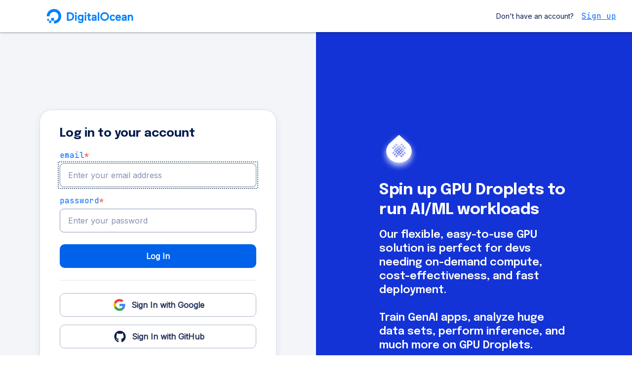

--- FILE ---
content_type: text/html; charset=utf-8
request_url: https://cloud.digitalocean.com/login?onboarding_origin=marketplace&redirect_url=https%3A%2F%2Fcloud.digitalocean.com%2Fdroplets%2Fnew%3Fapp%3Dspr%26onboarding_origin%3Dmarketplace%26appId%3D145188909%26refcode%3D24603f3ca4bd%26region%3Dnyc1%26size%3Ds-1vcpu-512mb-10gb%26type%3Dapplications%26image%3Dsupernetworks-spr
body_size: 11861
content:
<!doctype html><html lang="en"><head>
<link rel="preload" as="script" crossorigin="anonymous" href="https://ui-cdn.digitalocean-ui.com/federation/walrus/versions/82.42.0/remoteEntry.js">

<link rel="preload" as="script" crossorigin="anonymous" href="https://ui-cdn.digitalocean-ui.com/federation/ui-copilot/versions/2026.1.16-f3694f968e83c59342782abc4b40586e19547be7/remoteEntry.js">

<link rel="preload" as="script" crossorigin="anonymous" href="https://ui-cdn.digitalocean-ui.com/federation/session-manager/versions/2026.1.16-f3694f968e83c59342782abc4b40586e19547be7/remoteEntry.js">

<link rel="preload" as="script" crossorigin="anonymous" href="https://ui-cdn.digitalocean-ui.com/federation/flippers/versions/2025.12.10-b67e4b11973a33b3e9758efb12bd6e275a77e678/remoteEntry.js">

<link rel="preload" as="script" crossorigin="anonymous" href="https://ui-cdn.digitalocean-ui.com/federation/current-user/versions/2026.1.16-f3694f968e83c59342782abc4b40586e19547be7/remoteEntry.js">

<link rel="preload" as="script" crossorigin="anonymous" href="https://ui-cdn.digitalocean-ui.com/federation/seashell/versions/37.0.1/remoteEntry.js">

<link rel="preload" as="script" crossorigin="anonymous" href="https://ui-cdn.digitalocean-ui.com/federation/graphql-client/versions/2025.12.10-b67e4b11973a33b3e9758efb12bd6e275a77e678/remoteEntry.js">

<link rel="preload" as="script" crossorigin="anonymous" href="https://ui-cdn.digitalocean-ui.com/federation/registration-next/versions/2026.1.20-250ba50303e76cae0e26a780af7cca08388f5a80/remoteEntry.js">
<script>window.__LR_GLOBAL_APP_NAME__ = "registration-next";</script>
<meta charset="utf-8"/><meta name="viewport" content="width=device-width,initial-scale=1"/><meta http-equiv="x-ua-compatible" content="ie=edge"/><title>DigitalOcean</title><link rel="preconnect" href="https://ui-cdn.digitalocean-ui.com"/><link rel="preconnect" href="https://www.google-analytics.com"/><link rel="preconnect" href="https://www.gravatar.com"/><link rel="preload" as="style" href="https://use.typekit.net/ryt7tqg.css" onload="this.rel='stylesheet'"/><link rel="shortcut icon" href="/favicon.png"/><link rel="manifest" href="/manifest.json"/><link rel="apple-touch-icon" href="/apple-touch-icon.png"/><meta property="og:url" content="https://www.digitalocean.com/"/><meta property="og:title" content="DigitalOcean — The developer cloud"/><meta property="og:site_name" content="DigitalOcean"/><meta property="og:image" content="https://www.digitalocean.com/_next/static/media/social-share-default.e8530e9e.jpeg"/><meta property="og:type" content="website"/><meta property="og:description" content="Helping millions of developers easily build, test, manage, and  scale applications of any size — faster than ever before."/><meta name="description" content="Helping millions of developers easily build, test, manage, and scale applications of any size — faster than ever before."/><meta name="twitter:card" content="summary"/><meta name="twitter:site" content="@DigitalOcean"/><meta name="twitter:creator" content="@DigitalOcean"/><link rel="preload" crossorigin="anonymous" href="https://ui-cdn.digitalocean-ui.com/federation/lobster-roll-host/assets/sentry.8b80405978bfd0139c64ebf2a00bef96afef2456efffd6c8e510d4bffe4a5441.js" as="script"><link rel="prefetch" crossorigin="anonymous" href="https://ui-cdn.digitalocean-ui.com/federation/lobster-roll-host/assets/main.ab9ab21d44041d88d44970abe50b8470206290dd2f4f272aa8ed0f57cc9b6a27.js" as="script"><script>(()=>{"use strict";var e,t,r,s,n={"./src/client/runtime.ts":(e,t,r)=>{function s(e){return"[object Object]"===Object.prototype.toString.call(e)}const n="[Lobster Roll]";function o(e){console.warn(n,e)}function a(e){return Promise.reject(i(e))}function i(e){return new Error(`${n} ${e}`)}function c(e){return s(e)&&"string"==typeof e.id&&"string"==typeof e.remoteEntryUrl}function d(e){var t,r,n;return(t=e.current).dependencies??(t.dependencies={}),(r=e.current).flippers??(r.flippers={}),void 0===e.next?e.next=e.current:c(e.next)||(o(`Ignoring invalid data: next version must be a valid version but received "${JSON.stringify(e.next)}"`),e.next=e.current),s(n=e.rollout)&&"number"==typeof n.percentage?e.rollout.percentage<0?e.rollout.percentage=0:e.rollout.percentage>100&&(e.rollout.percentage=100):e.rollout={percentage:0},e}var l,u,f,h,p,m,b,g,_=function(e,t,r,s){if("a"===r&&!s)throw new TypeError("Private accessor was defined without a getter");if("function"==typeof t?e!==t||!s:!t.has(e))throw new TypeError("Cannot read private member from an object whose class did not declare it");return"m"===r?s:"a"===r?s.call(e):s?s.value:t.get(e)};const v="__LR__thresholds",w="__LR__overrides",y=/^dev:(?<port>\d+)$/,x=/^\d+\.\d+\.\d+/,j=/0\.0\.0-pre-/;function E(e){return e.replace(/&/g,"&amp;").replace(/</g,"&lt;").replace(/>/g,"&gt;").replace(/'/g,"&#39;").replace(/"/g,"&quot;")}class k{constructor(e){l.add(this),u.set(this,new Map),this.localhostUrl=e.localhostUrl,this.productionUrl=e.productionUrl,this.captureException=e.captureException}register(e,t){if("string"!=typeof e)return o(`Failed to register library: name must be a string but received "${e}"`),!1;if(!s(r=t)||!c(r.current))return o(`Failed to register library: manifest must be a valid manifest but received "${JSON.stringify(t)}`),!1;var r;const n=d(t);return _(this,l,"m",m).call(this,e,{manifest:Promise.resolve(n)}),!0}load(e){return"string"!=typeof e?a(`Failed to load library: name must be a string but received "${e}"`):E(e)!==e?a(`Failed to load library: name must not contain any HTML but received "${e}"`):_(this,l,"m",m).call(this,e).remoteEntry}async getCache(){const e={};for(const[t,r]of _(this,u,"f"))try{e[t]=r.use()}catch(r){e[t]=await r}return e}async debug(){const e=await this.getCache(),t={};for(const r in e){const s=e[r];t[r]={activeVersion:s.version.id,currentVersion:s.manifest.current.id,nextVersion:s.manifest.next.id,rollout:s.manifest.rollout.percentage,threshold:s.threshold}}console.table(t)}use(e){if("string"!=typeof e)throw i(`Failed to get version of library: name must be a string but received "${e}"`);const t=_(this,u,"f").get(e);if(!t)throw i(`Failed to get version of library: no entry found for "${e}"`);return t.use()}applyOverrides(){const e=function(e){const t={};for(const r in e){const s=e[r];"string"==typeof s&&(t[E(r)]=E(s))}return t}({..._(this,l,"m",f).call(this),...this.fetchGlobalOverrides()});_(this,l,"m",h).call(this,e);let t={};for(const r in e){const s=e[r];if("clear"===s){delete e[r],_(this,l,"m",h).call(this,e);continue}if("current"===s){t[r]={type:"threshold",value:s},_(this,l,"m",m).call(this,r,{threshold:Promise.resolve(101)});continue}if("next"===s){t[r]={type:"threshold",value:s},_(this,l,"m",m).call(this,r,{threshold:Promise.resolve(0)});continue}const n=s.match(y);if(n){const{port:e}=n.groups;if(!e)continue;const s={id:`dev:${e}`,remoteEntryUrl:`${this.localhostUrl}:${e}/versions/dev/remoteEntry.js`,dependencies:{},flippers:{}};t[r]={type:"dev",value:`dev:${e}`},_(this,l,"m",m).call(this,r,{version:Promise.resolve(s)})}else if(x.test(s)){const e={id:s,remoteEntryUrl:`${this.productionUrl}/${r}/versions/${s}/remoteEntry.js`,dependencies:{},flippers:{}},n=j.test(s)?"preview":"version";t[r]={type:n,value:s},_(this,l,"m",m).call(this,r,{version:Promise.resolve(e)})}}return this.displayOverrides(t),{hasOverrides:Object.keys(t).length>0}}freeze(){return{load:this.load.bind(this),register:this.register.bind(this),getCache:this.getCache.bind(this),use:this.use.bind(this)}}}u=new WeakMap,l=new WeakSet,f=function(){try{const e=this.sessionStorage.getItem(w)??"{}",t=JSON.parse(e);if(!s(t))return this.sessionStorage.setItem(w,"{}"),{};for(const e in t)"string"==typeof t[e]||delete t[e];return t}catch{try{this.sessionStorage.setItem(w,"{}")}catch{}return{}}},h=function(e){try{this.sessionStorage.setItem(w,JSON.stringify(e))}catch{}},p=function e(t,r,n=this.localStorage){var o,a;try{const i=n.getItem(v)??"{}",c=JSON.parse(i);if(!s(c))return n.setItem(v,"{}"),_(this,l,"m",e).call(this,t,r,n);for(const e in c){const t=c[e];if(s(t))for(const r in t){const n=t[r];s(a=n)&&"number"==typeof a.value&&"number"==typeof a.expires&&!isNaN(a.value)&&a.value<=100&&a.value>=1&&!this.thresholdIsExpired(n)||delete c[e][r]}else delete c[e]}return c[t]??(c[t]={}),(o=c[t])[r]??(o[r]=this.createRandomThreshold()),n.setItem(v,JSON.stringify(c)),c[t][r].value}catch{try{n.setItem(v,"{}")}catch{}return n===this.sessionStorage?101:_(this,l,"m",e).call(this,t,r,this.sessionStorage)}},m=function(e,t={}){let r=_(this,u,"f").get(e);if(r)return Object.keys(t).length>0&&o(`Failed to resolve cache entry for "${e}": entry already exists`),r;const s=t.manifest??_(this,l,"m",b).call(this,e),n=s.then((r=>t.threshold?t.threshold:_(this,l,"m",p).call(this,e,r.current.id))),a=s.then((async e=>t.version?t.version:await n>e.rollout.percentage?e.current:e.next)),i=a.then((r=>t.remoteEntry?t.remoteEntry:_(this,l,"m",g).call(this,e,r.remoteEntryUrl))),c=function(e){let t=null;const r=Promise.all([e.manifest,e.threshold,e.version,e.remoteEntry]).then((([e,r,s,n])=>(t={manifest:e,threshold:r,version:s,remoteEntry:n},t)));return()=>{if(t)return t;throw r}}({manifest:s,threshold:n,version:a,remoteEntry:i}),d={manifest:s,threshold:n,version:a,remoteEntry:i,use:c};return _(this,u,"f").set(e,d),d},b=function(e){const t=Math.floor(Date.now()/12e4).toString(36);return this.fetchManifest(e).catch((async()=>(await this.captureException(new Error("Failed to fetch manifest.json"),"warning",{name:e}),this.fetchManifest(e,t)))).catch((async()=>(await this.captureException(new Error("Failed to fetch manifest.json"),"error",{name:e,param:t}),{current:{id:"fallback",remoteEntryUrl:`${this.productionUrl}/${e}/fallback/remoteEntry.js?${t}`,dependencies:{},flippers:{}}}))).then(d)},g=function(e,t){const r=new URL(t),n=t=>async()=>(await this.captureException(new Error("Failed to fetch remoteEntry.js"),(e=>{switch(e){case 1:return"warning";case 2:case 3:return"error";default:return"fatal"}})(t),{name:e,remoteEntryUrl:r.toString()}),r.searchParams.set("retry",String(t)),this.fetchRemoteEntry(e,r.toString()));return this.fetchRemoteEntry(e,r.toString()).catch(n(1)).catch(n(2)).catch(n(3)).then((t=>{return s(n=t)&&"function"==typeof n.get&&"function"==typeof n.init?t:(this.captureException(new Error("Invalid remote entry received"),"fatal",{name:e,remoteEntryUrl:r.toString(),response:t}),a(`Failed to load remote entry for "${e}": remote entry must be a valid WebpackRemoteEntry but received "${JSON.stringify(t)}"`));var n}))};class $ extends k{constructor(e){super(e),this.sessionStorage=sessionStorage,this.localStorage=localStorage}fetchGlobalOverrides(){const e=new URLSearchParams(window.location.search),t={};for(const[r,s]of e)r.endsWith("-version")&&(t[r.replace("-version","")]=s);return t}createRandomThreshold(){return{value:Math.ceil(100*Math.random()),expires:Date.now()+6048e5}}thresholdIsExpired(e){return e.expires<Date.now()}async fetchManifest(e,t){let r=`${this.productionUrl}/${e}/runtime/manifest.json`;return t&&(r+=`?${t}`),fetch(r).then((e=>e.json()))}fetchRemoteEntry(e,t){const r=`__LR__${e}`;return new Promise(((s,n)=>{const o=document.createElement("script");o.src=t,o.async=!0,this.productionUrl!==window.location.origin&&(o.crossOrigin="anonymous"),o.onload=()=>{const e=window[r];s(e)},o.onerror=()=>{document.head.removeChild(o);let r=`Failed to load module "${e}" from "${t}"`;t.startsWith(this.localhostUrl)&&(r+="\n\nDid you forget to start your development server?"),n(new Error(r))},document.head.appendChild(o)}))}displayOverrides(e){0!==Object.keys(e).length&&r.e("lobster-roll-runtime_build_browser-overrides_js").then(r.bind(r,"../lobster-roll-runtime/build/browser-overrides.js")).then((t=>t.displayBrowserOverrides(e)))}}var S,O,P,T,R=function(e,t,r,s){if("a"===r&&!s)throw new TypeError("Private accessor was defined without a getter");if("function"==typeof t?e!==t||!s:!t.has(e))throw new TypeError("Cannot read private member from an object whose class did not declare it");return"m"===r?s:"a"===r?s.call(e):s?s.value:t.get(e)};function C(){let e,t,r=new Set;const s=()=>{switch(o.resolution.status){case"pending":case"resolved":return o.resolution.data;case"rejected":throw o.resolution.data}},n=new Promise(((s,n)=>{e=e=>{o.resolution={status:"resolved",data:e,subscribers:r},s(e);for(const e of r)e()},t=e=>{o.resolution={status:"rejected",data:e,subscribers:r},n(e);for(const e of r)e()}})).then(s,s);n.catch(console.error);const o={promise:n,resolve:e,reject:t,resolution:{status:"pending",data:n,subscribers:r}};return o}class M{constructor(){S.add(this),O.set(this,new Map)}static parallel(e,t){const r=[],s=[];for(const n of e)try{r.push(t(n))}catch(e){if(!(e instanceof Promise))throw e;s.push(e)}if(s.length>0)throw Promise.allSettled(s);return r}init(e){R(this,O,"f").has(e)||R(this,O,"f").set(e,C())}get(e){return R(this,S,"m",T).call(this,e).promise}use(e,t){!R(this,O,"f").has(e)&&t&&(this.init(e),t().then((t=>this.resolve(e,t))).catch((t=>{const r=t instanceof Error?t:new Error(String(t));this.reject(e,r)})));const r=R(this,S,"m",T).call(this,e);if("resolved"!==r.resolution.status)throw r.resolution.data;return r.resolution.data}subscribe(e,t){const r=R(this,S,"m",P).call(this,e);return r.resolution.subscribers.add(t),()=>{r.resolution.subscribers.delete(t)}}resolve(e,t,r={}){R(this,O,"f").has(e)||R(this,O,"f").set(e,C());const{force:s=!1}=r,n=R(this,O,"f").get(e);("pending"===n.resolution.status||s)&&n.resolve(t)}reject(e,t,r={}){R(this,O,"f").has(e)||R(this,O,"f").set(e,C());const{force:s=!1}=r,n=R(this,O,"f").get(e);("pending"===n.resolution.status||s)&&n.reject(t)}reset(){R(this,O,"f").clear()}entries(){return R(this,O,"f").entries()}}O=new WeakMap,S=new WeakSet,P=function(e){const t=R(this,O,"f").get(e);if(!t)throw new Error(`Key "${String(e)}" not found`);return t},T=function(e){try{return R(this,S,"m",P).call(this,e)}catch{const t=C();return t.reject(new Error(`Key "${String(e)}" not found`)),t}};class U extends M{debug(){const e={pending:"darkorange",resolved:"seagreen",rejected:"crimson"};for(const[t,r]of this.entries()){const s=r.resolution;"pending"!==s.status?(console.group(`%c${t} (${s.status})`,`color:${e[s.status]}`),console.log(JSON.stringify(s.data,null,2)),console.groupEnd()):console.log(`%c${t} (${s.status})`,`color:${e[s.status]}`)}}freeze(){return Object.freeze({init:this.init.bind(this),get:this.get.bind(this),subscribe:this.subscribe.bind(this),use:this.use.bind(this),resolve:this.resolve.bind(this),reject:this.reject.bind(this)})}}class N{constructor(e,t,r){this.dependencyStore=e,this.dataBridge=t,this.messageBus=r}async debug(){console.clear(),console.group("%c🦞 lobster-roll debug 🦞","font-weight: bold; font-size: 20px; color: tomato; background: white; padding: 5px 10px; border-radius: 1px;"),console.log('%cRuntime version: "8aeeba32d2991827b6a5715c2120f1954960f0e6"',"margin-left: 4px; font-weight: bold; color: white; background: crimson; padding: 5px 10px; border-radius: 1px;"),console.log('%cRuntime environment: "production"',"margin-left: 4px; font-weight: bold; color: white; background: goldenrod; padding: 5px 10px; border-radius: 1px;"),console.groupCollapsed("%cDependencies","font-weight: bold; color: white; background: seagreen; padding: 5px 10px; border-radius: 1px;"),await this.dependencyStore.debug(),console.groupEnd(),console.groupCollapsed("%cData","font-weight: bold; color: white; background: darkorange; padding: 5px 10px; border-radius: 1px;"),await this.dataBridge.debug(),console.groupEnd(),console.groupCollapsed("%cEvents","font-weight: bold; color: white; background: royalblue; padding: 5px 10px; border-radius: 1px;"),await this.messageBus.debug(),console.groupEnd()}freeze(){return this.debug.bind(this)}}const W=/(?<name>[a-zA-Z0-9-]+)-version/;var B,z,I,L,F,J,D,A,q,G=function(e,t,r,s,n){if("m"===s)throw new TypeError("Private method is not writable");if("a"===s&&!n)throw new TypeError("Private accessor was defined without a setter");if("function"==typeof t?e!==t||!n:!t.has(e))throw new TypeError("Cannot write private member to an object whose class did not declare it");return"a"===s?n.call(e,r):n?n.value=r:t.set(e,r),r},H=function(e,t,r,s){if("a"===r&&!s)throw new TypeError("Private accessor was defined without a getter");if("function"==typeof t?e!==t||!s:!t.has(e))throw new TypeError("Cannot read private member from an object whose class did not declare it");return"m"===r?s:"a"===r?s.call(e):s?s.value:t.get(e)};let V=1;const K=r.g.requestIdleCallback??function(e){const t=Date.now();return setTimeout((()=>{e({didTimeout:!1,timeRemaining:()=>Math.max(0,50-(Date.now()-t))})}),1)};class Y{constructor(e){B.add(this),z.set(this,new Map),I.set(this,[]),L.set(this,!1),F.set(this,void 0),G(this,F,e.captureException,"f")}bind(e){if(H(this,z,"f").has(e))throw new Error(`Event bus key "${e}" is already bound.`);const t={key:e,processedEvents:[],subscribers:new Set};return H(this,z,"f").set(e,t),{emit:e=>H(this,B,"m",J).call(this,t,e),subscribe:e=>H(this,B,"m",D).call(this,t,e),events:()=>H(this,B,"m",A).call(this,t)}}async events(){const e=[];for(const t of H(this,z,"f").values()){const r=H(this,B,"m",A).call(this,t).then((e=>[t.key,e]));e.push(r)}const t=await Promise.all(e);return Object.fromEntries(t)}async debug(){let e=!1;for(const t of H(this,z,"f").values()){e=!0,console.groupCollapsed(t.key);for(const e of t.processedEvents.slice().reverse())console.log(JSON.stringify(e));console.groupEnd()}e||console.log("No events emitted yet.")}reset(){for(const e of H(this,z,"f").values())e.processedEvents=[],e.subscribers.clear();G(this,I,[],"f"),G(this,L,!1,"f"),V=1}freeze(){return Object.freeze({bind:this.bind.bind(this)})}}z=new WeakMap,I=new WeakMap,L=new WeakMap,F=new WeakMap,B=new WeakSet,J=function(e,t){const r=(e=>Object.freeze({id:V++,timestamp:Date.now(),data:e}))(t);let s=()=>{};const n=new Promise((e=>{s=e})),o={binding:e,event:r,promise:n,completed:()=>(e.processedEvents.push(r),e.processedEvents.length>100&&e.processedEvents.shift(),o.completed=()=>{},s())};return H(this,I,"f").push(o),H(this,L,"f")||(G(this,L,!0,"f"),K((e=>H(this,B,"m",q).call(this,e)),{timeout:1e3})),n},D=function(e,t){return e.subscribers.add(t),()=>e.subscribers.delete(t)},A=function(e){const t=H(this,I,"f").filter((t=>t.binding===e)).map((e=>e.promise));return Promise.all(t).then((()=>e.processedEvents.map((e=>e.data))))},q=function e(t){for(G(this,L,!1,"f");H(this,I,"f").length>0&&(t.timeRemaining()>0||t.didTimeout);){const e=H(this,I,"f").shift();if(!e)break;const{binding:t,event:r,completed:s}=e;for(const e of t.subscribers){const s=V;let n;try{n=e(r.data)}catch(e){const s=e instanceof Error?e:new Error(String(e));H(this,F,"f").call(this,s,"error",{event:t.key,data:r.data}),o(`Event bus subscriber for "${t.key}" threw an error: ${e}`)}if(n instanceof Promise){const e=`Event bus subscriber for "${t.key}" is an async function. This should be avoided as it can lead to uncaught errors.`;H(this,F,"f").call(this,i(e),"warning",{event:t.key,data:r.data}),o(e)}if(s!==V){const e=`Event bus subscriber for "${t.key}" emitted an event. This should be avoided as it can lead to an infinite loop.`;H(this,F,"f").call(this,i(e),"warning",{event:t.key,data:r.data}),o(e)}}s()}H(this,I,"f").length>0&&(G(this,L,!0,"f"),K((t=>H(this,B,"m",e).call(this,t)),{timeout:1e3}))};class Z extends Error{constructor(e,t,r={}){super(`[${t}] ${e}`),this.code=t,this.extra=r}}var Q,X,ee=function(e,t,r,s){if("a"===r&&!s)throw new TypeError("Private accessor was defined without a getter");if("function"==typeof t?e!==t||!s:!t.has(e))throw new TypeError("Cannot read private member from an object whose class did not declare it");return"m"===r?s:"a"===r?s.call(e):s?s.value:t.get(e)};const te="performance.getEntriesByType('navigation').map(e => e.responseStart)[0] || 0";class re{constructor(e){Q.set(this,void 0),X.set(this,[]),function(e,t,r,s,n){if("m"===s)throw new TypeError("Private method is not writable");if("a"===s&&!n)throw new TypeError("Private accessor was defined without a setter");if("function"==typeof t?e!==t||!n:!t.has(e))throw new TypeError("Cannot write private member to an object whose class did not declare it");"a"===s?n.call(e,r):n?n.value=r:t.set(e,r)}(this,Q,e,"f")}push(e,t,r={}){const{timeout:s=5e3}=r,n=performance.now();let o;const a=new Promise(((t,r)=>{o=setTimeout((()=>{const t=new Z(`Data bridge wait for "${e}" timed out after ${s}ms`,"data-bridge-timeout",{name:e});return re.errorReporter(t),r(t)}),s)})),i=Promise.resolve(t()).catch((t=>{const r=new Z(`Data bridge for "${e}" failed: ${t}`,"data-bridge-rejected",{name:e});return re.errorReporter(r),Promise.reject(r)})).finally((()=>{clearTimeout(o)}));ee(this,Q,"f").call(this,["<script>",`window.__LR__.dataBridge.init(${JSON.stringify(e)});`,`performance.mark("data-bridge-init-${e}", {}, ${te});`,"<\/script>"].join(""));const c=Promise.race([a,i]).then((t=>ee(this,Q,"f").call(this,["<script>",`window.__LR__.dataBridge.resolve(${JSON.stringify(e)}, ${JSON.stringify(t)});`,`performance.mark("data-bridge-complete-${e}", {}, ${te} + ${performance.now()-n});`,`performance.measure("data-bridge-time-${e}", "data-bridge-init-${e}", "data-bridge-complete-${e}");`,"<\/script>"].join(""))),(t=>ee(this,Q,"f").call(this,["<script>",`window.__LR__.dataBridge.reject(${JSON.stringify(e)}, new Error(${JSON.stringify(t.message)}));`,`performance.mark("data-bridge-complete-${e}", {}, ${te} + ${performance.now()-n});`,`performance.measure("data-bridge-time-${e}", "data-bridge-init-${e}", "data-bridge-complete-${e}");`,"<\/script>"].join(""))));ee(this,X,"f").push(c)}allSettled(){return Promise.allSettled(ee(this,X,"f"))}}Q=new WeakMap,X=new WeakMap,re.errorReporter=()=>{};const se=atob("aHR0cHM6Ly9sb2NhbGRldi5pbnRlcm5hbC5kaWdpdGFsb2NlYW4uY29t"),ne=new class{constructor(e){this.dependencyStore=new $(e),this.dataBridge=new U,this.messageBus=new Y({captureException:e.captureException}),this.debugger=new N(this.dependencyStore,this.dataBridge,this.messageBus)}applyOverrides(){return this.dependencyStore.applyOverrides()}freeze(e=(e=>{const t=new URL(e),{hostname:r,searchParams:s}=t;for(const e of s.keys())if(W.test(e))return"development";return r.startsWith("localhost")||r.startsWith("localdev.")?"development":r.startsWith("cloud.s2r1.")||r.startsWith("devcloud-amd.")?"staging":r.startsWith("cloud.")||r.startsWith("devcloud.amd.")?"production":"unknown"})(window.location.href)){return Object.freeze({environment:e,dependencies:this.dependencyStore.freeze(),dataBridge:this.dataBridge.freeze(),messageBus:this.messageBus.freeze(),debug:this.debugger.freeze()})}}({localhostUrl:se,productionUrl:"https://ui-cdn.digitalocean-ui.com/federation",async captureException(e,t,s={}){await r.e("src_client_sentry_bootstrap_ts").then(r.bind(r,"./src/client/sentry.bootstrap.ts")).then((r=>{r.captureException(e,{level:t,extra:s,contexts:{microfrontend:{dsn:"https://cb89305d5f41879d4bd42578af7aa2fe@o1109393.ingest.us.sentry.io/4508082240684032",release:"8aeeba32d2991827b6a5715c2120f1954960f0e6"}}})}))}}),{hasOverrides:oe}=ne.applyOverrides(),ae=oe?"development":void 0;window.__LR__=ne.freeze(ae)}},o={};function a(e){var t=o[e];if(void 0!==t)return t.exports;var r=o[e]={exports:{}};return n[e](r,r.exports,a),r.exports}a.m=n,a.c=o,a.n=e=>{var t=e&&e.__esModule?()=>e.default:()=>e;return a.d(t,{a:t}),t},a.d=(e,t)=>{for(var r in t)a.o(t,r)&&!a.o(e,r)&&Object.defineProperty(e,r,{enumerable:!0,get:t[r]})},a.f={},a.e=e=>Promise.all(Object.keys(a.f).reduce(((t,r)=>(a.f[r](e,t),t)),[])),a.u=e=>"assets/"+e+"."+{"vendors-node_modules_sentry_react_build_esm_index_js":"fba9a54c248dddd948851983c4d8e190bd87a4137b2b66803a09df18c70cabaa","vendors-node_modules_react-dom_index_js":"01f72c28a327d181b5fe50433cd7c10415132d502cab6d323ca17ecac0f6db7f","vendors-node_modules_history_index_js":"a773a44f783b65923ac54f5c9f9e58f1fbb0ef54ef5f2193b730bbe128815435","node_modules_react-router-dom_index_js":"9a067111be411b3377f14e6558165832db06196fa61d396ba885ac59178a99ff","vendors-node_modules_react-router_index_js":"a060c590440ed4e27b33567f3e2add8d1af0f60314290931b01bea80dfe9c4bd","node_modules_react_jsx-runtime_js":"7280ae8e2ad116330093345f2d64a1bc1e92fc9cc779d9ffd2842c6abe265059","node_modules_react_index_js-_8af10":"9f62c8c8247667faba5602989d63693aef0cc45e71deb6b13d5d4fc00585fe16",src_client_sentry_bootstrap_ts:"5fc30752f5d96478a5324e3b776934fada0cea79f6027ba5bedac34f4863d535","lobster-roll-runtime_build_browser-overrides_js":"c428926d7ba4f6097e9f6572f1fe8b282d6fb8d43d3ad75b03268b230b5861e1","node_modules_react_index_js-_8af11":"7d6670b6ffb616998d0bbe27169469bbffc510c7500c810b9fa7d29838579426"}[e]+".js",a.g=function(){if("object"==typeof globalThis)return globalThis;try{return this||new Function("return this")()}catch(e){if("object"==typeof window)return window}}(),a.o=(e,t)=>Object.prototype.hasOwnProperty.call(e,t),e={},t="@do/lobster-roll-host:",a.l=(r,s,n,o)=>{if(e[r])e[r].push(s);else{var i,c;if(void 0!==n)for(var d=document.getElementsByTagName("script"),l=0;l<d.length;l++){var u=d[l];if(u.getAttribute("src")==r||u.getAttribute("data-webpack")==t+n){i=u;break}}i||(c=!0,(i=document.createElement("script")).charset="utf-8",i.timeout=120,a.nc&&i.setAttribute("nonce",a.nc),i.setAttribute("data-webpack",t+n),i.src=r,0!==i.src.indexOf(window.location.origin+"/")&&(i.crossOrigin="anonymous")),e[r]=[s];var f=(t,s)=>{i.onerror=i.onload=null,clearTimeout(h);var n=e[r];if(delete e[r],i.parentNode&&i.parentNode.removeChild(i),n&&n.forEach((e=>e(s))),t)return t(s)},h=setTimeout(f.bind(null,void 0,{type:"timeout",target:i}),12e4);i.onerror=f.bind(null,i.onerror),i.onload=f.bind(null,i.onload),c&&document.head.appendChild(i)}},a.r=e=>{"undefined"!=typeof Symbol&&Symbol.toStringTag&&Object.defineProperty(e,Symbol.toStringTag,{value:"Module"}),Object.defineProperty(e,"__esModule",{value:!0})},r={},s={},a.f.remotes=(e,t)=>{a.o(r,e)&&r[e].forEach((e=>{var r=a.R;r||(r=[]);var n=s[e];if(!(r.indexOf(n)>=0)){if(r.push(n),n.p)return t.push(n.p);var o=t=>{t||(t=new Error("Container missing")),"string"==typeof t.message&&(t.message+='\nwhile loading "'+n[1]+'" from '+n[2]),a.m[e]=()=>{throw t},n.p=0},i=(e,r,s,a,i,c)=>{try{var d=e(r,s);if(!d||!d.then)return i(d,a,c);var l=d.then((e=>i(e,a)),o);if(!c)return l;t.push(n.p=l)}catch(e){o(e)}},c=(e,t,s)=>i(t.get,n[1],r,0,d,s),d=t=>{n.p=1,a.m[e]=e=>{e.exports=t()}};i(a,n[2],0,0,((e,t,r)=>e?i(a.I,n[0],0,e,c,r):o()),1)}}))},(()=>{a.S={};var e={},t={};a.I=(r,s)=>{s||(s=[]);var n=t[r];if(n||(n=t[r]={}),!(s.indexOf(n)>=0)){if(s.push(n),e[r])return e[r];a.o(a.S,r)||(a.S[r]={});var o=a.S[r],i="@do/lobster-roll-host",c=(e,t,r,s)=>{var n=o[e]=o[e]||{},a=n[t];(!a||!a.loaded&&(!s!=!a.eager?s:i>a.from))&&(n[t]={get:r,from:i,eager:!!s})},d=[];return"default"===r&&(c("@sentry/react","0",(()=>Promise.all([a.e("vendors-node_modules_sentry_react_build_esm_index_js"),a.e("webpack_sharing_consume_default_react_react-_67f7")]).then((()=>()=>a("./node_modules/@sentry/react/build/esm/index.js"))))),c("react-dom","17.0.2",(()=>Promise.all([a.e("vendors-node_modules_react-dom_index_js"),a.e("webpack_sharing_consume_default_react_react-_d91f")]).then((()=>()=>a("./node_modules/react-dom/index.js"))))),c("react-router-dom","6.2.2",(()=>Promise.all([a.e("vendors-node_modules_history_index_js"),a.e("webpack_sharing_consume_default_react_react-_fd84"),a.e("node_modules_react-router-dom_index_js")]).then((()=>()=>a("./node_modules/react-router-dom/index.js"))))),c("react-router","6.2.2",(()=>Promise.all([a.e("vendors-node_modules_react-router_index_js"),a.e("vendors-node_modules_history_index_js"),a.e("webpack_sharing_consume_default_react_react-_fd84")]).then((()=>()=>a("./node_modules/react-router/index.js"))))),c("react/jsx-runtime","17.0.2",(()=>a.e("node_modules_react_jsx-runtime_js").then((()=>()=>a("./node_modules/react/jsx-runtime.js"))))),c("react","17.0.2",(()=>a.e("node_modules_react_index_js-_8af10").then((()=>()=>a("./node_modules/react/index.js")))))),e[r]=d.length?Promise.all(d).then((()=>e[r]=1)):1}}})(),a.p="https://ui-cdn.digitalocean-ui.com/federation/lobster-roll-host/",(()=>{var e=e=>{var t=e=>e.split(".").map((e=>+e==e?+e:e)),r=/^([^-+]+)?(?:-([^+]+))?(?:\+(.+))?$/.exec(e),s=r[1]?t(r[1]):[];return r[2]&&(s.length++,s.push.apply(s,t(r[2]))),r[3]&&(s.push([]),s.push.apply(s,t(r[3]))),s},t=e=>{var r=e[0],s="";if(1===e.length)return"*";if(r+.5){s+=0==r?">=":-1==r?"<":1==r?"^":2==r?"~":r>0?"=":"!=";for(var n=1,o=1;o<e.length;o++)n--,s+="u"==(typeof(i=e[o]))[0]?"-":(n>0?".":"")+(n=2,i);return s}var a=[];for(o=1;o<e.length;o++){var i=e[o];a.push(0===i?"not("+c()+")":1===i?"("+c()+" || "+c()+")":2===i?a.pop()+" "+a.pop():t(i))}return c();function c(){return a.pop().replace(/^\((.+)\)$/,"$1")}},r=(t,s)=>{if(0 in t){s=e(s);var n=t[0],o=n<0;o&&(n=-n-1);for(var a=0,i=1,c=!0;;i++,a++){var d,l,u=i<t.length?(typeof t[i])[0]:"";if(a>=s.length||"o"==(l=(typeof(d=s[a]))[0]))return!c||("u"==u?i>n&&!o:""==u!=o);if("u"==l){if(!c||"u"!=u)return!1}else if(c)if(u==l)if(i<=n){if(d!=t[i])return!1}else{if(o?d>t[i]:d<t[i])return!1;d!=t[i]&&(c=!1)}else if("s"!=u&&"n"!=u){if(o||i<=n)return!1;c=!1,i--}else{if(i<=n||l<u!=o)return!1;c=!1}else"s"!=u&&"n"!=u&&(c=!1,i--)}}var f=[],h=f.pop.bind(f);for(a=1;a<t.length;a++){var p=t[a];f.push(1==p?h()|h():2==p?h()&h():p?r(p,s):!h())}return!!h()},s=(e,t)=>e&&a.o(e,t),n=e=>(e.loaded=1,e.get()),o=(t,r,s)=>{var n=s?(e=>Object.keys(e).reduce(((t,r)=>(e[r].eager&&(t[r]=e[r]),t)),{}))(t[r]):t[r];return Object.keys(n).reduce(((t,r)=>!t||!n[t].loaded&&((t,r)=>{t=e(t),r=e(r);for(var s=0;;){if(s>=t.length)return s<r.length&&"u"!=(typeof r[s])[0];var n=t[s],o=(typeof n)[0];if(s>=r.length)return"u"==o;var a=r[s],i=(typeof a)[0];if(o!=i)return"o"==o&&"n"==i||"s"==i||"u"==o;if("o"!=o&&"u"!=o&&n!=a)return n<a;s++}})(t,r)?r:t),0)},i=e=>function(t,r,s,n,o){var i=a.I(t);return i&&i.then&&!s?i.then(e.bind(e,t,a.S[t],r,!1,n,o)):e(t,a.S[t],r,s,n,o)},c=(e,t,r)=>r?r():((e,t)=>(e=>{throw new Error(e)})("Shared module "+t+" doesn't exist in shared scope "+e))(e,t),d=i(((e,t,r,a,i)=>{if(!s(t,r))return c(e,r,i);var d=o(t,r,a);return n(t[r][d])})),l=i(((e,a,i,d,l,u)=>{if(!s(a,i))return c(e,i,u);var f,h=o(a,i,d);return r(l,h)||(f=((e,r,s,n)=>"Unsatisfied version "+s+" from "+(s&&e[r][s].from)+" of shared singleton module "+r+" (required "+t(n)+")")(a,i,h,l),"undefined"!=typeof console&&console.warn&&console.warn(f)),n(a[i][h])})),u={},f={"webpack/sharing/consume/default/react/react?67f7":()=>l("default","react",!1,[,[1,19],[1,18],[1,17],[1,16,14,0],1,1,1],(()=>a.e("node_modules_react_index_js-_8af10").then((()=>()=>a("./node_modules/react/index.js"))))),"webpack/sharing/consume/default/react/react?d91f":()=>l("default","react",!1,[4,17,0,2],(()=>a.e("node_modules_react_index_js-_8af10").then((()=>()=>a("./node_modules/react/index.js"))))),"webpack/sharing/consume/default/react/react?fd84":()=>l("default","react",!1,[0,16,8],(()=>a.e("node_modules_react_index_js-_8af10").then((()=>()=>a("./node_modules/react/index.js"))))),"webpack/sharing/consume/default/react-router/react-router":()=>l("default","react-router",!1,[4,6,2,2],(()=>a.e("vendors-node_modules_react-router_index_js").then((()=>()=>a("./node_modules/react-router/index.js"))))),"webpack/sharing/consume/default/react/react?9896":()=>d("default","react",!1,(()=>a.e("node_modules_react_index_js-_8af11").then((()=>()=>a("./node_modules/react/index.js"))))),"webpack/sharing/consume/default/@sentry/react/@sentry/react":()=>d("default","@sentry/react",!1,(()=>Promise.all([a.e("vendors-node_modules_sentry_react_build_esm_index_js"),a.e("webpack_sharing_consume_default_react_react-_67f7")]).then((()=>()=>a("./node_modules/@sentry/react/build/esm/index.js")))))},h={"webpack_sharing_consume_default_react_react-_67f7":["webpack/sharing/consume/default/react/react?67f7"],"webpack_sharing_consume_default_react_react-_d91f":["webpack/sharing/consume/default/react/react?d91f"],"webpack_sharing_consume_default_react_react-_fd84":["webpack/sharing/consume/default/react/react?fd84"],"node_modules_react-router-dom_index_js":["webpack/sharing/consume/default/react-router/react-router"],"node_modules_react_jsx-runtime_js":["webpack/sharing/consume/default/react/react?9896"],src_client_sentry_bootstrap_ts:["webpack/sharing/consume/default/@sentry/react/@sentry/react"]},p={};a.f.consumes=(e,t)=>{a.o(h,e)&&h[e].forEach((e=>{if(a.o(u,e))return t.push(u[e]);if(!p[e]){var r=t=>{u[e]=0,a.m[e]=r=>{delete a.c[e],r.exports=t()}};p[e]=!0;var s=t=>{delete u[e],a.m[e]=r=>{throw delete a.c[e],t}};try{var n=f[e]();n.then?t.push(u[e]=n.then(r).catch(s)):r(n)}catch(e){s(e)}}}))}})(),(()=>{var e={runtime:0};a.f.j=(t,r)=>{var s=a.o(e,t)?e[t]:void 0;if(0!==s)if(s)r.push(s[2]);else if(/^webpack_sharing_consume_default_react_react\-_(67f7|d91f|fd84)$/.test(t))e[t]=0;else{var n=new Promise(((r,n)=>s=e[t]=[r,n]));r.push(s[2]=n);var o=a.p+a.u(t),i=new Error;a.l(o,(r=>{if(a.o(e,t)&&(0!==(s=e[t])&&(e[t]=void 0),s)){var n=r&&("load"===r.type?"missing":r.type),o=r&&r.target&&r.target.src;i.message="Loading chunk "+t+" failed.\n("+n+": "+o+")",i.name="ChunkLoadError",i.type=n,i.request=o,s[1](i)}}),"chunk-"+t,t)}};var t=(t,r)=>{var s,n,[o,i,c]=r,d=0;if(o.some((t=>0!==e[t]))){for(s in i)a.o(i,s)&&(a.m[s]=i[s]);c&&c(a)}for(t&&t(r);d<o.length;d++)n=o[d],a.o(e,n)&&e[n]&&e[n][0](),e[n]=0},r=self.webpackChunk_do_lobster_roll_host=self.webpackChunk_do_lobster_roll_host||[];r.forEach(t.bind(null,0)),r.push=t.bind(null,r.push.bind(r))})(),a("./src/client/runtime.ts")})();
//# sourceMappingURL=runtime.05916273108b1590cbc58ec2d2109c51c1b85ef71e3431fad22e314fcd7a804c.js.map</script><script crossorigin="anonymous" src="https://ui-cdn.digitalocean-ui.com/federation/lobster-roll-host/assets/sentry.8b80405978bfd0139c64ebf2a00bef96afef2456efffd6c8e510d4bffe4a5441.js"></script><script src="https://assets.digitalocean.com/prism/prism.js" async></script>
<script>window.__LR__.dataBridge.init("user-context");performance.mark("data-bridge-init-user-context", {}, performance.getEntriesByType('navigation').map(e => e.responseStart)[0] || 0);</script>

<script>window.__LR__.dataBridge.init("flippers");performance.mark("data-bridge-init-flippers", {}, performance.getEntriesByType('navigation').map(e => e.responseStart)[0] || 0);</script>

<script>window.__LR__.dataBridge.init("permissions");performance.mark("data-bridge-init-permissions", {}, performance.getEntriesByType('navigation').map(e => e.responseStart)[0] || 0);</script>

<script>window.__LR__.dependencies.register("walrus", {"current":{"id":"82.42.0","remoteEntryUrl":"https://ui-cdn.digitalocean-ui.com/federation/walrus/versions/82.42.0/remoteEntry.js","dependencies":{},"flippers":{}}});</script>

<script>window.__LR__.dependencies.register("ui-copilot", {"current":{"id":"2026.1.16-f3694f968e83c59342782abc4b40586e19547be7","remoteEntryUrl":"https://ui-cdn.digitalocean-ui.com/federation/ui-copilot/versions/2026.1.16-f3694f968e83c59342782abc4b40586e19547be7/remoteEntry.js","dependencies":{"current-user":{},"walrus":{}},"flippers":{}}});</script>

<script>window.__LR__.dependencies.register("session-manager", {"current":{"id":"2026.1.16-f3694f968e83c59342782abc4b40586e19547be7","remoteEntryUrl":"https://ui-cdn.digitalocean-ui.com/federation/session-manager/versions/2026.1.16-f3694f968e83c59342782abc4b40586e19547be7/remoteEntry.js","dependencies":{"current-user":{}},"flippers":{}}});</script>

<script>window.__LR__.dependencies.register("flippers", {"current":{"id":"2025.12.10-b67e4b11973a33b3e9758efb12bd6e275a77e678","remoteEntryUrl":"https://ui-cdn.digitalocean-ui.com/federation/flippers/versions/2025.12.10-b67e4b11973a33b3e9758efb12bd6e275a77e678/remoteEntry.js","dependencies":{},"flippers":{}}});</script>

<script>window.__LR__.dependencies.register("current-user", {"current":{"id":"2026.1.16-f3694f968e83c59342782abc4b40586e19547be7","remoteEntryUrl":"https://ui-cdn.digitalocean-ui.com/federation/current-user/versions/2026.1.16-f3694f968e83c59342782abc4b40586e19547be7/remoteEntry.js","dependencies":{},"flippers":{}}});</script>

<script>window.__LR__.dependencies.register("seashell", {"current":{"id":"37.0.1","remoteEntryUrl":"https://ui-cdn.digitalocean-ui.com/federation/seashell/versions/37.0.1/remoteEntry.js","dependencies":{"current-user":{},"flippers":{},"graphql-client":{},"session-manager":{},"ui-copilot":{},"walrus":{}},"flippers":{"amd_no_paywall":{},"read_only_mode":{},"genai_in_create_dropdown":{},"genai_serverless_inference":{},"genai_rebrand":{},"ui_copilot":{},"ui_payment_guard_modal_autorender":{},"iam_session_manager":{},"managed_nfs_global_release_ui":{},"ui_watchdeck":{},"bare_metal_gpu_ui":{},"spaces_ui_cold_tier":{},"ui_resource_limits":{},"personalized_homepage_ui":{}}}});</script>

<script>window.__LR__.dependencies.register("graphql-client", {"current":{"id":"2025.12.10-b67e4b11973a33b3e9758efb12bd6e275a77e678","remoteEntryUrl":"https://ui-cdn.digitalocean-ui.com/federation/graphql-client/versions/2025.12.10-b67e4b11973a33b3e9758efb12bd6e275a77e678/remoteEntry.js","dependencies":{},"flippers":{}}});</script>

<script>window.__LR__.dependencies.register("registration-next", {"current":{"id":"2026.1.20-250ba50303e76cae0e26a780af7cca08388f5a80","remoteEntryUrl":"https://ui-cdn.digitalocean-ui.com/federation/registration-next/versions/2026.1.20-250ba50303e76cae0e26a780af7cca08388f5a80/remoteEntry.js","dependencies":{"graphql-client":{},"seashell":{},"session-manager":{},"walrus":{}},"flippers":{}}});</script>
</head><body><noscript>You need to enable JavaScript to run this app.</noscript><div id="root"></div><script async crossorigin="anonymous" src="https://ui-cdn.digitalocean-ui.com/federation/lobster-roll-host/assets/main.ab9ab21d44041d88d44970abe50b8470206290dd2f4f272aa8ed0f57cc9b6a27.js"></script>
<script>window.__LR__.dataBridge.resolve("user-context", {"data":{"status":"unauthenticated"}});performance.mark("data-bridge-complete-user-context", {}, performance.getEntriesByType('navigation').map(e => e.responseStart)[0] || 0 + 0.2710418701171875);performance.measure("data-bridge-time-user-context", "data-bridge-init-user-context", "data-bridge-complete-user-context");</script>

<script>window.__LR__.dataBridge.resolve("flippers", {"data":{"amd_no_paywall":false,"read_only_mode":false,"genai_in_create_dropdown":false,"genai_serverless_inference":false,"genai_rebrand":false,"ui_copilot":false,"ui_payment_guard_modal_autorender":false,"iam_session_manager":false,"managed_nfs_global_release_ui":false,"ui_watchdeck":false,"bare_metal_gpu_ui":false,"spaces_ui_cold_tier":false,"ui_resource_limits":false,"personalized_homepage_ui":false},"meta":{"fetchTemplate":{"path":"/client-api/flippers/:flipperName","key":":flipperName"}}});performance.mark("data-bridge-complete-flippers", {}, performance.getEntriesByType('navigation').map(e => e.responseStart)[0] || 0 + 0.2485198974609375);performance.measure("data-bridge-time-flippers", "data-bridge-init-flippers", "data-bridge-complete-flippers");</script>

<script>window.__LR__.dataBridge.resolve("permissions", {"data":{"urn":{}},"meta":{"fetchAllTemplate":{"path":"/client-api/permissions"}}});performance.mark("data-bridge-complete-permissions", {}, performance.getEntriesByType('navigation').map(e => e.responseStart)[0] || 0 + 0.22580337524414062);performance.measure("data-bridge-time-permissions", "data-bridge-init-permissions", "data-bridge-complete-permissions");</script>
<script>window.dataLayer = [{ marketoId: 'production' }];
            (function (w, d, s, l, i) {
                w[l] = w[l] || [];
                w[l].push({ 'gtm.start': new Date().getTime(), event: 'gtm.js' });
                var f = d.getElementsByTagName(s)[0],
                    j = d.createElement(s),
                    dl = l != 'dataLayer' ? '&l=' + l : '';
                j.async = true;
                j.src = 'https://www.googletagmanager.com/gtm.js?id=' + i + dl;
                f.parentNode.insertBefore(j, f);
            })(window, document, 'script', 'dataLayer', 'GTM-KHWBBT');</script></body></html>

--- FILE ---
content_type: text/css
request_url: https://ui-cdn.digitalocean-ui.com/federation/registration-next/assets/static/build_node_index_js-build_node_assets_account-unsecured_png-build_node_assets_amd-splash-imag-e2d9fd.e3cc546440311fdedee808bd478cb6d91312b4a72277565dbae8f6bba17dd5c1.css
body_size: 215
content:
@import url(//fonts.googleapis.com/css?family=Epilogue:bold,semibold,medium|Inter:regular|JetBrains+Mono:normal,extrabold|Open+Sans:600);
html {
  font-family: 'Inter', 'inter', 'JetBrains Mono', 'JetBrains', 'Arial', sans-serif;
}
h1 {
  font-family: Epilogue;
  font-style: normal;
  font-weight: 700;
  text-align: left;

  font-size: 48px;
  line-height: 56px;
  letter-spacing: -1px;

  @media (min-width: 768px) {
    font-size: 80px;
    line-height: 84px;
    letter-spacing: -2px;
  }
}

h2 {
  font-family: Epilogue;
  font-style: normal;
  font-weight: 700;
  text-align: left;

  font-size: 32px;
  line-height: 40px;
  letter-spacing: -0.5px;

  @media (min-width: 768px) {
    font-size: 40px;
    line-height: 48px;
    letter-spacing: -1px;
  }
}
h3 {
  font-family: Epilogue;
  font-style: normal;
  font-weight: 700;
  text-align: left;

  font-size: 24px;
  line-height: 32px;
  letter-spacing: 0px;

  @media (min-width: 768px) {
    font-size: 32px;
    line-height: 40px;
    letter-spacing: -0.5px;
  }
}
h4 {
  font-family: Epilogue;
  font-style: normal;
  font-weight: 600;
  text-align: left;

  font-size: 22px;
  line-height: 28px;
  letter-spacing: 0px;

  @media (min-width: 768px) {
    font-size: 24px;
    line-height: 32px;
    letter-spacing: 0px;
  }
}
h5 {
  font-family: Epilogue;
  font-style: normal;
  font-weight: 500;
  text-align: left;

  font-size: 18px;
  line-height: 24px;
  letter-spacing: 0px;

  @media (min-width: 768px) {
    font-size: 20px;
    line-height: 28px;
    letter-spacing: 0px;
  }
}
p.large {
  font-family: Inter;
  font-size: 18px;
  font-style: normal;
  font-weight: 400;
  line-height: 28px;
  letter-spacing: 0px;
  text-align: left;
}
p {
  font-family: Inter;
  font-size: 16px;
  font-style: normal;
  font-weight: 400;
  line-height: 28px;
  letter-spacing: 0px;
  text-align: left;
}
p.small {
  font-family: Inter;
  font-size: 14px;
  font-style: normal;
  font-weight: 400;
  line-height: 22px;
  letter-spacing: 0px;
  text-align: left;
}
p.eyebrow {
  font-family: 'JetBrains Mono';
  font-size: 14px;
  font-style: normal;
  font-weight: 800;
  line-height: 24px;
  letter-spacing: 1px;
  text-align: left;
}
label {
  font-family: 'JetBrains Mono';
  font-weight: 500;
  font-size: 16px;
  line-height: 150%;
}

input:-webkit-autofill,
input:-webkit-autofill:focus {
  transition: background-color 600000s 0s, color 600000s 0s;
}

.need-help-text {
  font-family: Epilogue;
  color: #081b4b !important;
  font-weight: 500;
  font-size: 20px;
  line-height: 28px;
  margin: 24px 0 0 0;
}


/*# sourceMappingURL=build_node_index_js-build_node_assets_account-unsecured_png-build_node_assets_amd-splash-imag-e2d9fd.e3cc546440311fdedee808bd478cb6d91312b4a72277565dbae8f6bba17dd5c1.css.map*/

--- FILE ---
content_type: application/javascript
request_url: https://ui-cdn.digitalocean-ui.com/federation/session-manager/assets/build_node_index_js-webpack_sharing_consume_default_formik_formik-webpack_sharing_consume_def-1d20db.48df82ce61d00920dc3bbaa7d1b23457b377ad192aeaef4ddeb3725f4d077c54.js
body_size: 8887
content:
try{let e="undefined"!=typeof window?window:"undefined"!=typeof global?global:"undefined"!=typeof globalThis?globalThis:"undefined"!=typeof self?self:{},i=(new e.Error).stack;i&&(e._sentryDebugIds=e._sentryDebugIds||{},e._sentryDebugIds[i]="c67c4d7b-6f4d-41ac-86d7-dd17fa0be659",e._sentryDebugIdIdentifier="sentry-dbid-c67c4d7b-6f4d-41ac-86d7-dd17fa0be659")}catch(e){}{let e="undefined"!=typeof window?window:"undefined"!=typeof global?global:"undefined"!=typeof globalThis?globalThis:"undefined"!=typeof self?self:{};e._sentryModuleMetadata=e._sentryModuleMetadata||{},e._sentryModuleMetadata[(new e.Error).stack]=Object.assign({},e._sentryModuleMetadata[(new e.Error).stack],{"_sentryBundlerPluginAppKey:lobster-roll":!0,dsn:"https://12e1a966bc68cf3facad2d75a1a4769f@o1109393.ingest.us.sentry.io/4509911212490752",name:"session-manager"})}(self.webpackChunksession_manager=self.webpackChunksession_manager||[]).push([["build_node_index_js-webpack_sharing_consume_default_formik_formik-webpack_sharing_consume_def-1d20db"],{"./build/node/index.js":(e,i,s)=>{s.r(i),s.d(i,{EXPIRATION_THRESHOLDS:()=>u,SESSION_EXPIRATION_CHANNEL_PREFIX:()=>M,SESSION_RESET_CHANNEL:()=>I,SessionChecker:()=>z,SessionExpirationModal:()=>y,SessionManagerComponent:()=>p,SessionScheduler:()=>C,clearSessionDismissal:()=>a,default:()=>O,detectCurrentSession:()=>x,emitSessionReset:()=>f,getSessionChannel:()=>g,getSessionDismissals:()=>c,initializeSession:()=>w,isSessionDismissed:()=>l,setSessionDismissed:()=>N,useSessionBroadcast:()=>S});var n=s("webpack/sharing/consume/default/react/jsx-runtime/react/jsx-runtime"),t=s("webpack/sharing/consume/default/react/react"),o=s("../../node_modules/@do/walrus/build/node/index.js");const M="do_session_expiration",I="do_session_reset",g=e=>`${M}_${e}`,u={REMINDER:3600,WARNING:600,CRITICAL:60,EXPIRED:0},r="session_expiration_dismissals",c=()=>{try{const e=localStorage.getItem(r);return e?JSON.parse(e):{}}catch(e){return{}}},l=e=>!0===c()[e],N=(e,i=!0)=>{const s=c();s[e]=i,localStorage.setItem(r,JSON.stringify(s))},a=e=>{const i=c();delete i[e],localStorage.setItem(r,JSON.stringify(i))};var j=s("webpack/sharing/consume/default/styled-components/styled-components");const d=s.n(j)().div.withConfig({displayName:"SessionExpirationModal__ModalContent"})(["h4{","}"],(({$pushHeader:e})=>e&&`\n    margin-top: -${o.iFH.vars.space[10]} !important;\n    margin-bottom: ${o.iFH.vars.space[4]} !important;\n    z-index: 9999 !important;\n    position: relative !important;\n  `)),A=e=>{const i=Math.max(0,e),s=Math.floor(i/60),n=Math.floor(i%60);return{value:`${s.toString().padStart(2,"0")}:${n.toString().padStart(2,"0")}`,unit:s>0?"minutes":"seconds"}},D=()=>(0,n.jsxs)(n.Fragment,{children:[(0,n.jsx)(o.DZT,{level:"h4",children:"Session has expired"}),(0,n.jsx)(o.EYj,{children:"For your security, you have been signed out."}),(0,n.jsx)(o.EYj,{children:"We are holding your place. Your session has ended, but you can pick up right where you left off."})]}),T=({timeRemaining:e})=>{const i=A(e);return(0,n.jsxs)(n.Fragment,{children:[(0,n.jsx)(o.DZT,{level:"h4",children:"Session expiring soon"}),(0,n.jsx)(o.EYj,{children:"For your security, we will sign you out of your active session automatically when the session expires."}),(0,n.jsxs)(o.iIv,{type:o.vTj.LOADING,children:[(0,n.jsx)("strong",{style:{width:"100%"},children:"Automatic sign out in"}),(0,n.jsx)("br",{}),(0,n.jsxs)(o.azJ,{role:"timer",children:[(0,n.jsxs)(o.EYj,{as:"span",style:{color:o.iFH.colors.blue.dark,fontSize:o.iFH.vars.headingFontRules["2xl"].fontSize,fontWeight:o.iFH.vars.fontWeight.bolder,fontVariantNumeric:"tabular-nums"},children:[i.value," "]}),(0,n.jsx)(o.azJ,{children:(0,n.jsx)(o.EYj,{as:"span",style:{margin:0,color:o.iFH.colors.blue.dark,fontSize:o.iFH.vars.headingFontRules["2xl"].fontSize,fontWeight:o.iFH.vars.fontWeight.bolder},children:i.unit})})]}),(0,n.jsx)(o.z21,{minValue:0,maxValue:u.CRITICAL,valueNow:e,valueText:`${e} seconds left`})]}),(0,n.jsx)(o.EYj,{children:"Please sign in again to restart your session."})]})},L=({timeRemaining:e})=>{const i=A(e);return(0,n.jsxs)(n.Fragment,{children:[(0,n.jsx)(o.DZT,{level:"h4",children:"Session expiring soon"}),(0,n.jsx)(o.EYj,{children:"For your security, we will sign you out of your active session automatically when the session expires."}),(0,n.jsxs)(o.iIv,{type:o.vTj.LOADING,children:[(0,n.jsx)("strong",{style:{width:"100%"},children:"Automatic sign out in"}),(0,n.jsx)("br",{}),(0,n.jsxs)(o.azJ,{role:"timer",children:[(0,n.jsxs)(o.EYj,{as:"span",style:{color:o.iFH.colors.blue.dark,fontSize:o.iFH.vars.headingFontRules["2xl"].fontSize,fontWeight:o.iFH.vars.fontWeight.bolder,fontVariantNumeric:"tabular-nums"},children:[i.value," "]}),(0,n.jsx)(o.azJ,{children:(0,n.jsx)(o.EYj,{as:"span",style:{margin:0,color:o.iFH.colors.blue.dark,fontSize:o.iFH.vars.headingFontRules["2xl"].fontSize,fontWeight:o.iFH.vars.fontWeight.bolder},children:i.unit})})]})]}),(0,n.jsx)(o.EYj,{children:"Please complete your current task within the session limit so you do not lose your progress."})]})},y=({expiresAt:e,sessionType:i,onDismiss:s,useInIframe:M=!1})=>{const[I,g]=(0,t.useState)(null),r=(0,t.useRef)(!1),c=(0,t.useRef)(null);let N="hidden";if((0,t.useEffect)((()=>{if(!e)return void g(null);const i=()=>{const i=Math.max(0,e-Date.now()/1e3);g(i)};i();const s=setInterval(i,1e3);return()=>clearInterval(s)}),[e]),null===I||I<0)N="hidden";else{const e=!!i&&l(i);I<=u.EXPIRED?N="expired":I<=u.CRITICAL?N="critical":I<=u.WARNING&&!e?N="warning":I<=u.REMINDER+5&&I>=u.REMINDER-5?(N="reminder",r.current||(r.current=!0,window.parent.postMessage({type:"SESSION_TOAST",message:"Heads up: your session will end in an hour. Be sure to save or finish anything in progress."},"*"))):N="hidden"}const a=(0,t.useCallback)((()=>{"critical"!==N&&"expired"!==N&&(null==s||s())}),[N,s]);if(null===I||"hidden"===N||"reminder"===N)return M&&"hide"!==c.current&&(c.current="hide",window.parent.postMessage({type:"SESSION_IFRAME_HIDE"},"*")),null;M&&"show"!==c.current&&(c.current="show",window.parent.postMessage({type:"SESSION_IFRAME_SHOW"},"*"));const j="expired"===N,A="critical"===N,y=j?"Sign back in now":A?"Logout and sign back in":"Okay, remind me later",S=A?" ":"Logout and sign back in";return(0,n.jsx)(o.aFV,{open:!0,image:"[data-uri]",onClose:a,size:"medium",disableClickAway:j,undismissible:j,primaryButtonLabel:y,secondaryButtonLabel:S,secondaryButtonProps:{onClick:()=>{var e;return null==(e=window.open("/logout","_blank"))?void 0:e.focus()},disabled:A&&!0},primaryButtonProps:{onClick:A||j?()=>{var e;return null==(e=window.open("/logout","_blank"))?void 0:e.focus()}:a},children:(0,n.jsx)(d,{$pushHeader:!j,children:(()=>{switch(N){case"expired":return(0,n.jsx)(D,{});case"critical":return(0,n.jsx)(T,{timeRemaining:I});case"warning":return(0,n.jsx)(L,{timeRemaining:I});default:return null}})()})})};function S({sessionType:e,onSessionExpiration:i,onSessionReset:s}){const n=(0,t.useRef)(null),o=(0,t.useRef)(null);return(0,t.useEffect)((()=>{const i=new BroadcastChannel(I);return o.current=i,i.onmessage=i=>{const{data:n}=i;"SESSION_RESET"===n.type&&(e&&a(e),s())},()=>{i.close(),o.current=null}}),[e,s]),(0,t.useEffect)((()=>{if("vendor"===e||!e)return;const s=g(e),t=new BroadcastChannel(s);return n.current=t,t.onmessage=s=>{const{data:n}=s;"SESSION_EXPIRATION_EVENT"===n.type?i(n.expiresAt):"SESSION_EXPIRATION_DISMISSED"===n.type&&e&&N(e,!0)},()=>{t.close(),n.current=null}}),[e,i]),{handleDismiss:(0,t.useCallback)((()=>{if(!e)return;N(e,!0);const i=g(e),s=new BroadcastChannel(i);s.postMessage({type:"SESSION_EXPIRATION_DISMISSED"}),s.close()}),[e]),emitSessionExpiration:(0,t.useCallback)((i=>{if(!e)return;const s=g(e),t=n.current||new BroadcastChannel(s);t.postMessage({type:"SESSION_EXPIRATION_EVENT",expiresAt:i}),n.current||t.close()}),[e])}}class C{constructor(e){var i,s;this.timers=new Map,this.config={thresholds:null!=(i=e.thresholds)?i:{reminder:3600,warning:600,critical:60},debug:null!=(s=e.debug)&&s,onThresholdReached:e.onThresholdReached}}scheduleExpiration(e,i){const s=Math.max(0,Math.floor((1e3*e-Date.now())/1e3));this.clearTimersForSession(i);const n=[{value:this.config.thresholds.reminder,name:"reminder"},{value:this.config.thresholds.warning,name:"warning"},{value:this.config.thresholds.critical,name:"critical"}];let t=null;for(const e of n)if(s>e.value){t=e;break}if(t){const n=s-t.value,o=`${i}_${t.name}`;this.log(`⏰ Scheduling ${t.name} event in ${Math.round(n)}s for ${i}`),this.timers.set(o,setTimeout((()=>{this.config.onThresholdReached(e,i)}),1e3*n))}}clearTimersForSession(e){for(const[i,s]of this.timers.entries())i.startsWith(e)&&(clearTimeout(s),this.timers.delete(i))}clearAllTimers(){for(const e of this.timers.values())clearTimeout(e);this.timers.clear()}log(...e){this.config.debug&&console.log(...e)}}var h=(e,i,s)=>new Promise(((n,t)=>{var o=e=>{try{I(s.next(e))}catch(e){t(e)}},M=e=>{try{I(s.throw(e))}catch(e){t(e)}},I=e=>e.done?n(e.value):Promise.resolve(e.value).then(o,M);I((s=s.apply(e,i)).next())}));class z{constructor(e){var i,s,n;this.checkSessionTimer=null,this.config={sessionInfoEndpoint:null!=(i=e.sessionInfoEndpoint)?i:"/api/v1/session/me",pollRate:null!=(s=e.pollRate)?s:3e5,debug:null!=(n=e.debug)&&n,onSessionInfo:e.onSessionInfo}}fetchSessionInfo(){return h(this,null,(function*(){const e=yield fetch(this.config.sessionInfoEndpoint,{headers:{"Content-Type":"application/json"}});if(401===e.status)throw new Error("Unauthorized");if(!e.ok)throw new Error(`Failed to fetch session info: ${e.statusText}`);return e.json()}))}pollSessionInfo(){this.checkSessionTimer&&clearTimeout(this.checkSessionTimer),this.log(`Fetching initial session info from ${this.config.sessionInfoEndpoint} with poll rate ${this.config.pollRate/1e3/60} mins`),this.fetchAndProcessSessionInfo(),this.checkSessionTimer=setInterval((()=>h(this,null,(function*(){this.log("🔄 Refetching session info..."),this.fetchAndProcessSessionInfo()}))),this.config.pollRate)}fetchAndProcessSessionInfo(){return h(this,null,(function*(){try{const e=yield this.fetchSessionInfo();this.config.onSessionInfo(e)}catch(e){if(e instanceof Error&&"Unauthorized"===e.message)return this.log("🔒 Session expired (401). Stopping polling."),void this.stopPolling();console.error("Error fetching and processing session info:",e)}}))}startPolling(){this.pollSessionInfo()}stopPolling(){this.checkSessionTimer&&(clearInterval(this.checkSessionTimer),this.checkSessionTimer=null)}isPolling(){return null!==this.checkSessionTimer}log(...e){this.config.debug&&console.log(...e)}}function w(e){const{debug:i,emitSessionExpiration:s,setExpiresAt:n,sessionSchedulerRef:t,sessionType:o}=e,M=new C({thresholds:{reminder:u.REMINDER,warning:u.WARNING,critical:u.CRITICAL},debug:i,onThresholdReached:e=>{n(e),s(e)}});return t.current=M,{sessionChecker:new z({sessionInfoEndpoint:"/api/v1/session/me",pollRate:3e5,debug:i,onSessionInfo:e=>{for(const s of(null==e?void 0:e.authenticated_with)||[])s.expires_at&&Number.isFinite(s.expires_at)?s.login_method===o?(n(s.expires_at),M.scheduleExpiration(s.expires_at,s.login_method)):i&&console.log(`Skipping session with mismatched login_method: ${s.login_method} !== ${o}`):i&&console.log(`Skipping session with invalid expires_at: ${s.expires_at}`)}}),sessionScheduler:M}}var m=(e,i,s)=>new Promise(((n,t)=>{var o=e=>{try{I(s.next(e))}catch(e){t(e)}},M=e=>{try{I(s.throw(e))}catch(e){t(e)}},I=e=>e.done?n(e.value):Promise.resolve(e.value).then(o,M);I((s=s.apply(e,i)).next())}));function x(){return m(this,arguments,(function*(e={}){const{sessionInfoEndpoint:i="/api/v1/session/me",currentTeamUrn:s}=e;try{const e=yield fetch(i,{headers:{"Content-Type":"application/json"}});if(!e.ok)return console.error("Failed to fetch session info for detection:",e.statusText),null;const n=yield e.json();if(!n.authenticated_with)return null;if(!s){const e=n.authenticated_with.find((e=>!e.login_method.startsWith("do:sso_config")));return(null==e?void 0:e.login_method)||null}const t=n.authenticated_with.find((e=>e.context_urn===s));if(t)return t.login_method;const o=n.authenticated_with.find((e=>!e.login_method.startsWith("do:sso_config")));return(null==o?void 0:o.login_method)||null}catch(e){return console.error("Error detecting current session, skipping session detection:",e),null}}))}var E=s("webpack/container/remote/@do/current-user");const p=({useInIframe:e=!1,debug:i=!1})=>{const[s,o]=(0,t.useState)(null),[M,I]=(0,t.useState)(null),g=(0,t.useRef)(null),u=(0,t.useRef)(null),{team:r}=(0,E.useCurrentUser)(),{handleDismiss:c,emitSessionExpiration:l}=S({sessionType:M,onSessionExpiration:e=>{o(e)},onSessionReset:()=>{var e;o(null),null==(e=g.current)||e.clearAllTimers()}});return(0,t.useEffect)((()=>{e||window.self===window.top?x({currentTeamUrn:null==r?void 0:r.urn}).then((e=>{I(e)})):i&&console.warn("SessionManagerComponent is running inside an iframe. To allow this, set useInIframe to true.")}),[e,i,r]),(0,t.useEffect)((()=>{if(!M||"vendor"===M||M.startsWith("do:sso_config"))return void(i&&console.warn("Session detection returned vendor or null; skipping polling start."));const{sessionChecker:e,sessionScheduler:s}=w({debug:i,emitSessionExpiration:l,setExpiresAt:o,sessionSchedulerRef:g,sessionType:M});return u.current=e,e.startPolling(),window._sessions={sessionChecker:e,sessionScheduler:s},()=>{var e,i;null==(e=u.current)||e.stopPolling(),null==(i=g.current)||i.clearAllTimers(),u.current=null,g.current=null,delete window._sessions}}),[i,l,M]),(0,n.jsx)(y,{expiresAt:s,onDismiss:c,sessionType:M,useInIframe:e})};function f(){const e=new BroadcastChannel(I);e.postMessage({type:"SESSION_RESET"}),e.close()}var O={Component:()=>((0,t.useEffect)((()=>{const e=document.documentElement,i=e.style.background,s=e.style.overflow;return e.style.background="none",e.style.overflow="hidden",()=>{e.style.background=i,e.style.overflow=s}}),[]),(0,n.jsx)(p,{useInIframe:!0})),version:1}}}]);
//# sourceMappingURL=build_node_index_js-webpack_sharing_consume_default_formik_formik-webpack_sharing_consume_def-1d20db.48df82ce61d00920dc3bbaa7d1b23457b377ad192aeaef4ddeb3725f4d077c54.js.map

--- FILE ---
content_type: application/javascript
request_url: https://ui-cdn.digitalocean-ui.com/federation/registration-next/assets/vendors-node_modules_amplitude_plugin-session-replay-browser_lib_esm_index_js.8374df8aab7925318d968e44ed45c47a72e891d764148231755096667da1c0da.js
body_size: 27809
content:
try{let e="undefined"!=typeof window?window:"undefined"!=typeof global?global:"undefined"!=typeof globalThis?globalThis:"undefined"!=typeof self?self:{},t=(new e.Error).stack;t&&(e._sentryDebugIds=e._sentryDebugIds||{},e._sentryDebugIds[t]="3e8e49c2-7979-4017-9515-8918c6d3147a",e._sentryDebugIdIdentifier="sentry-dbid-3e8e49c2-7979-4017-9515-8918c6d3147a")}catch(e){}{let e="undefined"!=typeof window?window:"undefined"!=typeof global?global:"undefined"!=typeof globalThis?globalThis:"undefined"!=typeof self?self:{};e._sentryModuleMetadata=e._sentryModuleMetadata||{},e._sentryModuleMetadata[(new e.Error).stack]=Object.assign({},e._sentryModuleMetadata[(new e.Error).stack],{"_sentryBundlerPluginAppKey:lobster-roll":!0,dsn:"https://6edc8fb6c85e4294b525726a0698517f@sentry.io/1794139",name:"registration-next"})}(self.webpackChunkregistration_next=self.webpackChunkregistration_next||[]).push([["vendors-node_modules_amplitude_plugin-session-replay-browser_lib_esm_index_js"],{"../../node_modules/@amplitude/plugin-session-replay-browser/lib/esm/index.js":(e,t,n)=>{n.r(t),n.d(t,{SessionReplayPlugin:()=>_n,plugin:()=>Pn,sessionReplayPlugin:()=>Pn});var r,i,o,s=n("../../node_modules/tslib/tslib.es6.mjs");!function(e){e.SET="$set",e.SET_ONCE="$setOnce",e.ADD="$add",e.APPEND="$append",e.PREPEND="$prepend",e.REMOVE="$remove",e.PREINSERT="$preInsert",e.POSTINSERT="$postInsert",e.UNSET="$unset",e.CLEAR_ALL="$clearAll"}(r||(r={})),function(e){e.IDENTIFY="$identify",e.GROUP_IDENTIFY="$groupidentify",e.REVENUE="revenue_amount"}(i||(i={})),function(e){e[e.None=0]="None",e[e.Error=1]="Error",e[e.Warn=2]="Warn",e[e.Verbose=3]="Verbose",e[e.Debug=4]="Debug"}(o||(o={}));var a,l=function(e,t,n,r,i){return void 0===i&&(i=null),function(){for(var s=[],a=0;a<arguments.length;a++)s[a]=arguments[a];var l=n(),u=l.logger,c=l.logLevel;if(c&&c<o.Debug||!c||!u)return e.apply(i,s);var d,v={type:"invoke public method",name:t,args:s,stacktrace:(d=1,void 0===d&&(d=0),((new Error).stack||"").split("\n").slice(2+d).map((function(e){return e.trim()}))),time:{start:(new Date).toISOString()},states:{}};r&&v.states&&(v.states.before=r());var h=e.apply(i,s);return h&&h.promise?h.promise.then((function(){r&&v.states&&(v.states.after=r()),v.time&&(v.time.end=(new Date).toISOString()),u.debug(JSON.stringify(v,null,2))})):(r&&v.states&&(v.states.after=r()),v.time&&(v.time.end=(new Date).toISOString()),u.debug(JSON.stringify(v,null,2))),h}},u="Amplitude Logger ",c=function(){function e(){this.logLevel=o.None}return e.prototype.disable=function(){this.logLevel=o.None},e.prototype.enable=function(e){void 0===e&&(e=o.Warn),this.logLevel=e},e.prototype.log=function(){for(var e=[],t=0;t<arguments.length;t++)e[t]=arguments[t];this.logLevel<o.Verbose||console.log("".concat(u,"[Log]: ").concat(e.join(" ")))},e.prototype.warn=function(){for(var e=[],t=0;t<arguments.length;t++)e[t]=arguments[t];this.logLevel<o.Warn||console.warn("".concat(u,"[Warn]: ").concat(e.join(" ")))},e.prototype.error=function(){for(var e=[],t=0;t<arguments.length;t++)e[t]=arguments[t];this.logLevel<o.Error||console.error("".concat(u,"[Error]: ").concat(e.join(" ")))},e.prototype.debug=function(){for(var e=[],t=0;t<arguments.length;t++)e[t]=arguments[t];this.logLevel<o.Debug||console.log("".concat(u,"[Debug]: ").concat(e.join(" ")))},e}();!function(e){e.Unknown="unknown",e.Skipped="skipped",e.Success="success",e.RateLimit="rate_limit",e.PayloadTooLarge="payload_too_large",e.Invalid="invalid",e.Failed="failed",e.Timeout="Timeout",e.SystemError="SystemError"}(a||(a={}));var d,v=function(){function e(){}return e.prototype.send=function(e,t){return Promise.resolve(null)},e.prototype.buildResponse=function(e){var t,n,r,i,o,s,l,u,c,d,v,h,f,g,p,y,m,b,S,w,I,E;if("object"!=typeof e)return null;var C=e.code||0,_=this.buildStatus(C);switch(_){case a.Success:return{status:_,statusCode:C,body:{eventsIngested:null!==(t=e.events_ingested)&&void 0!==t?t:0,payloadSizeBytes:null!==(n=e.payload_size_bytes)&&void 0!==n?n:0,serverUploadTime:null!==(r=e.server_upload_time)&&void 0!==r?r:0}};case a.Invalid:return{status:_,statusCode:C,body:{error:null!==(i=e.error)&&void 0!==i?i:"",missingField:null!==(o=e.missing_field)&&void 0!==o?o:"",eventsWithInvalidFields:null!==(s=e.events_with_invalid_fields)&&void 0!==s?s:{},eventsWithMissingFields:null!==(l=e.events_with_missing_fields)&&void 0!==l?l:{},eventsWithInvalidIdLengths:null!==(u=e.events_with_invalid_id_lengths)&&void 0!==u?u:{},epsThreshold:null!==(c=e.eps_threshold)&&void 0!==c?c:0,exceededDailyQuotaDevices:null!==(d=e.exceeded_daily_quota_devices)&&void 0!==d?d:{},silencedDevices:null!==(v=e.silenced_devices)&&void 0!==v?v:[],silencedEvents:null!==(h=e.silenced_events)&&void 0!==h?h:[],throttledDevices:null!==(f=e.throttled_devices)&&void 0!==f?f:{},throttledEvents:null!==(g=e.throttled_events)&&void 0!==g?g:[]}};case a.PayloadTooLarge:return{status:_,statusCode:C,body:{error:null!==(p=e.error)&&void 0!==p?p:""}};case a.RateLimit:return{status:_,statusCode:C,body:{error:null!==(y=e.error)&&void 0!==y?y:"",epsThreshold:null!==(m=e.eps_threshold)&&void 0!==m?m:0,throttledDevices:null!==(b=e.throttled_devices)&&void 0!==b?b:{},throttledUsers:null!==(S=e.throttled_users)&&void 0!==S?S:{},exceededDailyQuotaDevices:null!==(w=e.exceeded_daily_quota_devices)&&void 0!==w?w:{},exceededDailyQuotaUsers:null!==(I=e.exceeded_daily_quota_users)&&void 0!==I?I:{},throttledEvents:null!==(E=e.throttled_events)&&void 0!==E?E:[]}};case a.Timeout:default:return{status:_,statusCode:C}}},e.prototype.buildStatus=function(e){return e>=200&&e<300?a.Success:429===e?a.RateLimit:413===e?a.PayloadTooLarge:408===e?a.Timeout:e>=400&&e<500?a.Invalid:e>=500?a.Failed:a.Unknown},e}(),h=function(e){function t(){return null!==e&&e.apply(this,arguments)||this}return(0,s.C6)(t,e),t.prototype.send=function(e,t){return(0,s.sH)(this,void 0,void 0,(function(){var n,r,i;return(0,s.YH)(this,(function(o){switch(o.label){case 0:if("undefined"==typeof fetch)throw new Error("FetchTransport is not supported");return n={headers:{"Content-Type":"application/json",Accept:"*/*"},body:JSON.stringify(t),method:"POST"},[4,fetch(e,n)];case 1:return[4,(r=o.sent()).text()];case 2:i=o.sent();try{return[2,this.buildResponse(JSON.parse(i))]}catch(e){return[2,this.buildResponse({code:r.status})]}return[2]}}))}))},t}(v),f="".concat("AMP","_unsent"),g="$default_instance",p="https://api2.amplitude.com/2/httpapi",y=function(){return{flushMaxRetries:12,flushQueueSize:200,flushIntervalMillis:1e4,instanceName:g,logLevel:o.Warn,loggerProvider:new c,offline:!1,optOut:!1,serverUrl:p,serverZone:"US",useBatch:!1}},m=function(){function e(e){var t,n,r,i;this._optOut=!1;var o=y();this.apiKey=e.apiKey,this.flushIntervalMillis=null!==(t=e.flushIntervalMillis)&&void 0!==t?t:o.flushIntervalMillis,this.flushMaxRetries=e.flushMaxRetries||o.flushMaxRetries,this.flushQueueSize=e.flushQueueSize||o.flushQueueSize,this.instanceName=e.instanceName||o.instanceName,this.loggerProvider=e.loggerProvider||o.loggerProvider,this.logLevel=null!==(n=e.logLevel)&&void 0!==n?n:o.logLevel,this.minIdLength=e.minIdLength,this.plan=e.plan,this.ingestionMetadata=e.ingestionMetadata,this.offline=void 0!==e.offline?e.offline:o.offline,this.optOut=null!==(r=e.optOut)&&void 0!==r?r:o.optOut,this.serverUrl=e.serverUrl,this.serverZone=e.serverZone||o.serverZone,this.storageProvider=e.storageProvider,this.transportProvider=e.transportProvider,this.useBatch=null!==(i=e.useBatch)&&void 0!==i?i:o.useBatch,this.loggerProvider.enable(this.logLevel);var s=S(e.serverUrl,e.serverZone,e.useBatch);this.serverZone=s.serverZone,this.serverUrl=s.serverUrl}return Object.defineProperty(e.prototype,"optOut",{get:function(){return this._optOut},set:function(e){this._optOut=e},enumerable:!1,configurable:!0}),e}(),b=function(e,t){return"EU"===e?t?"https://api.eu.amplitude.com/batch":"https://api.eu.amplitude.com/2/httpapi":t?"https://api2.amplitude.com/batch":p},S=function(e,t,n){if(void 0===e&&(e=""),void 0===t&&(t=y().serverZone),void 0===n&&(n=y().useBatch),e)return{serverUrl:e,serverZone:void 0};var r=["US","EU"].includes(t)?t:y().serverZone;return{serverZone:r,serverUrl:b(r,n)}};!function(e){e.US="US",e.EU="EU",e.STAGING="STAGING"}(d||(d={}));var w,I="[Amplitude]",E="".concat(I," Session Replay ID"),C=d.US,_={enabled:!0},P="".concat(I," Session Replay Debug"),T="amp-mask";"".concat("AMP","_replay_unsent"),function(e){e.GET_SR_PROPS="get-sr-props",e.DEBUG_INFO="debug-info",e.FETCH_REQUEST="fetch-request",e.METADATA="metadata",e.TARGETING_DECISION="targeting-decision"}(w||(w={}));var R,k,x=function(){function e(e){this.logger=e,this.log=this.getSafeMethod("log"),this.warn=this.getSafeMethod("warn"),this.error=this.getSafeMethod("error"),this.debug=this.getSafeMethod("debug")}return e.prototype.getSafeMethod=function(e){var t;if(!this.logger)return function(){};var n=this.logger[e];return"function"==typeof n?(null!==(t=n.__rrweb_original__)&&void 0!==t?t:n).bind(this.logger):function(){}},e.prototype.enable=function(e){this.logger.enable(e)},e.prototype.disable=function(){this.logger.disable()},e}(),O=n("../../node_modules/@amplitude/session-replay-browser/node_modules/@amplitude/analytics-core/lib/esm/global-scope.js"),D="medium",M=function(e,t,n){switch(t){case"light":if("input"!==e)return!0;var r=n?function(e){var t=e.type;return e.hasAttribute("data-rr-is-password")?"password":t?t.toLowerCase():null}(n):"";return!(!r||!["password","hidden","email","tel"].includes(r)&&!n.autocomplete.startsWith("cc-"));case"medium":case"conservative":return!0;default:return M(e,D,n)}},L=function(e,t){return function(n,r){return function(e,t,n){var r,i,o;if(void 0===t&&(t={defaultMaskLevel:D}),n){if(n.closest("."+T))return!0;var s=(null!==(r=t.maskSelector)&&void 0!==r?r:[]).some((function(e){return n.closest(e)}));if(s)return!0;if(n.closest(".amp-unmask"))return!1;var a=(null!==(i=t.unmaskSelector)&&void 0!==i?i:[]).some((function(e){return n.closest(e)}));if(a)return!1}return M(e,null!==(o=t.defaultMaskLevel)&&void 0!==o?o:D,n)}(e,t,r)?n.replace(/[^\s]/g,"*"):n}},H=function(e){var t=0;if(0===e.length)return t;for(var n=0;n<e.length;n++)t=(t<<5)-t+e.charCodeAt(n),t|=0;return t},N=function(e,t){return t||(e===d.STAGING?"https://api-sr.stag2.amplitude.com/sessions/v2/track":e===d.EU?"https://api-sr.eu.amplitude.com/sessions/v2/track":"https://api-sr.amplitude.com/sessions/v2/track")},q=function(e,t){var n,r,i,o;try{for(var a=(0,s.Ju)(t),l=a.next();!l.done;l=a.next()){var u=l.value,c=(i=u.selector,void 0,o=i.replace(/[.+^${}()|[\]\\]/g,"\\$&").replace(/\*/g,".*").replace(/\?/g,"."),new RegExp("^".concat(o,"$")));if(c.test(e))return e.replace(c,u.replacement)}}catch(e){n={error:e}}finally{try{l&&!l.done&&(r=a.return)&&r.call(a)}finally{if(n)throw n.error}}return e},U=function(){return(0,s.sH)(void 0,void 0,void 0,(function(){var e,t,n,r,i,o,a;return(0,s.YH)(this,(function(s){switch(s.label){case 0:return s.trys.push([0,3,,4]),(e=(0,O.m)())?[4,e.navigator.storage.estimate()]:[3,2];case 1:return t=s.sent(),n=t.usage,r=t.quota,i=t.usageDetails,o=n?Math.round(n/1024):0,a=n&&r?Math.round(1e3*(n/r+Number.EPSILON))/1e3:0,[2,{totalStorageSize:o,percentOfQuota:a,usageDetails:JSON.stringify(i)}];case 2:return[3,4];case 3:return s.sent(),[3,4];case 4:return[2,{totalStorageSize:0,percentOfQuota:0,usageDetails:""}]}}))}))},A=function(e){var t=(0,s.Cl)({},e),n=t.apiKey;return t.apiKey="****".concat(n.substring(n.length-4)),t},j=function(){return{flushMaxRetries:2,logLevel:o.Warn,loggerProvider:new c,transportProvider:new h}},F=function(e){function t(t,n){var r,i,o,a,l,u=this,c=j();return(u=e.call(this,(0,s.Cl)((0,s.Cl)({transportProvider:c.transportProvider,loggerProvider:new x(n.loggerProvider||c.loggerProvider)},n),{apiKey:t}))||this).flushMaxRetries=void 0!==n.flushMaxRetries&&n.flushMaxRetries<=c.flushMaxRetries?n.flushMaxRetries:c.flushMaxRetries,u.apiKey=t,u.sampleRate=n.sampleRate||0,u.serverZone=n.serverZone||C,u.configServerUrl=n.configServerUrl,u.trackServerUrl=n.trackServerUrl,u.shouldInlineStylesheet=n.shouldInlineStylesheet,u.version=n.version,u.performanceConfig=n.performanceConfig||_,u.storeType=null!==(r=n.storeType)&&void 0!==r?r:"idb",u.applyBackgroundColorToBlockedElements=null!==(i=n.applyBackgroundColorToBlockedElements)&&void 0!==i&&i,u.enableUrlChangePolling=null!==(o=n.enableUrlChangePolling)&&void 0!==o&&o,u.urlChangePollingInterval=null!==(a=n.urlChangePollingInterval)&&void 0!==a?a:1e3,u.captureDocumentTitle=null!==(l=n.captureDocumentTitle)&&void 0!==l&&l,n.privacyConfig&&(u.privacyConfig=n.privacyConfig),n.interactionConfig&&(u.interactionConfig=n.interactionConfig,u.interactionConfig.ugcFilterRules&&function(e){if(!e.every((function(e){return"string"==typeof e.selector&&"string"==typeof e.replacement})))throw new Error("ugcFilterRules must be an array of objects with selector and replacement properties");if(!e.every((function(e){return"string"==typeof(t=e.selector)&&""!==t.trim()&&!!/^\/|^https?:\/\/[^\s]+$/.test(t);var t})))throw new Error("ugcFilterRules must be an array of objects with valid globs")}(u.interactionConfig.ugcFilterRules)),n.debugMode&&(u.debugMode=n.debugMode),n.experimental&&(u.experimental=n.experimental),n.omitElementTags&&(u.omitElementTags=n.omitElementTags),u}return(0,s.C6)(t,e),t}(m);!function(e){e.SET="$set",e.SET_ONCE="$setOnce",e.ADD="$add",e.APPEND="$append",e.PREPEND="$prepend",e.REMOVE="$remove",e.PREINSERT="$preInsert",e.POSTINSERT="$postInsert",e.UNSET="$unset",e.CLEAR_ALL="$clearAll"}(R||(R={})),function(e){e.IDENTIFY="$identify",e.GROUP_IDENTIFY="$groupidentify",e.REVENUE="revenue_amount"}(k||(k={}));var B=function(e){return{promise:e||Promise.resolve()}},Y=function(){function e(){}return e.prototype.getApplicationContext=function(){return{versionName:this.versionName,language:K(),platform:"Web",os:void 0,deviceModel:void 0}},e}(),K=function(){return"undefined"!=typeof navigator&&(navigator.languages&&navigator.languages[0]||navigator.language)||""},$=function(){function e(){this.queue=[]}return e.prototype.logEvent=function(e){this.receiver?this.receiver(e):this.queue.length<512&&this.queue.push(e)},e.prototype.setEventReceiver=function(e){this.receiver=e,this.queue.length>0&&(this.queue.forEach((function(t){e(t)})),this.queue=[])},e}(),W=function(){return W=Object.assign||function(e){for(var t,n=1,r=arguments.length;n<r;n++)for(var i in t=arguments[n])Object.prototype.hasOwnProperty.call(t,i)&&(e[i]=t[i]);return e},W.apply(this,arguments)};function z(e){var t="function"==typeof Symbol&&Symbol.iterator,n=t&&e[t],r=0;if(n)return n.call(e);if(e&&"number"==typeof e.length)return{next:function(){return e&&r>=e.length&&(e=void 0),{value:e&&e[r++],done:!e}}};throw new TypeError(t?"Object is not iterable.":"Symbol.iterator is not defined.")}function J(e,t){var n="function"==typeof Symbol&&e[Symbol.iterator];if(!n)return e;var r,i,o=n.call(e),s=[];try{for(;(void 0===t||t-- >0)&&!(r=o.next()).done;)s.push(r.value)}catch(e){i={error:e}}finally{try{r&&!r.done&&(n=o.return)&&n.call(o)}finally{if(i)throw i.error}}return s}"function"==typeof SuppressedError&&SuppressedError;var G=function(e,t){var n,r,i=typeof e;if(i!==typeof t)return!1;try{for(var o=z(["string","number","boolean","undefined"]),s=o.next();!s.done;s=o.next())if(s.value===i)return e===t}catch(e){n={error:e}}finally{try{s&&!s.done&&(r=o.return)&&r.call(o)}finally{if(n)throw n.error}}if(null==e&&null==t)return!0;if(null==e||null==t)return!1;if(e.length!==t.length)return!1;var a=Array.isArray(e),l=Array.isArray(t);if(a!==l)return!1;if(!a||!l){var u=Object.keys(e).sort(),c=Object.keys(t).sort();if(!G(u,c))return!1;var d=!0;return Object.keys(e).forEach((function(n){G(e[n],t[n])||(d=!1)})),d}for(var v=0;v<e.length;v++)if(!G(e[v],t[v]))return!1;return!0};Object.entries||(Object.entries=function(e){for(var t=Object.keys(e),n=t.length,r=new Array(n);n--;)r[n]=[t[n],e[t[n]]];return r});var V,Q=function(){function e(){this.identity={userProperties:{}},this.listeners=new Set}return e.prototype.editIdentity=function(){var e=this,t=W({},this.identity.userProperties),n=W(W({},this.identity),{userProperties:t});return{setUserId:function(e){return n.userId=e,this},setDeviceId:function(e){return n.deviceId=e,this},setUserProperties:function(e){return n.userProperties=e,this},setOptOut:function(e){return n.optOut=e,this},updateUserProperties:function(e){var t,r,i,o,s,a,l=n.userProperties||{};try{for(var u=z(Object.entries(e)),c=u.next();!c.done;c=u.next()){var d=J(c.value,2),v=d[0],h=d[1];switch(v){case"$set":try{for(var f=(i=void 0,z(Object.entries(h))),g=f.next();!g.done;g=f.next()){var p=J(g.value,2),y=p[0],m=p[1];l[y]=m}}catch(e){i={error:e}}finally{try{g&&!g.done&&(o=f.return)&&o.call(f)}finally{if(i)throw i.error}}break;case"$unset":try{for(var b=(s=void 0,z(Object.keys(h))),S=b.next();!S.done;S=b.next())delete l[y=S.value]}catch(e){s={error:e}}finally{try{S&&!S.done&&(a=b.return)&&a.call(b)}finally{if(s)throw s.error}}break;case"$clearAll":l={}}}}catch(e){t={error:e}}finally{try{c&&!c.done&&(r=u.return)&&r.call(u)}finally{if(t)throw t.error}}return n.userProperties=l,this},commit:function(){return e.setIdentity(n),this}}},e.prototype.getIdentity=function(){return W({},this.identity)},e.prototype.setIdentity=function(e){var t=W({},this.identity);this.identity=W({},e),G(t,this.identity)||this.listeners.forEach((function(t){t(e)}))},e.prototype.addIdentityListener=function(e){this.listeners.add(e)},e.prototype.removeIdentityListener=function(e){this.listeners.delete(e)},e}(),X="undefined"!=typeof globalThis?globalThis:void 0!==n.g?n.g:self,Z=function(){function e(){this.identityStore=new Q,this.eventBridge=new $,this.applicationContextProvider=new Y}return e.getInstance=function(t){return X.analyticsConnectorInstances||(X.analyticsConnectorInstances={}),X.analyticsConnectorInstances[t]||(X.analyticsConnectorInstances[t]=new e),X.analyticsConnectorInstances[t]},e}(),ee=(e=>(e[e.DomContentLoaded=0]="DomContentLoaded",e[e.Load=1]="Load",e[e.FullSnapshot=2]="FullSnapshot",e[e.IncrementalSnapshot=3]="IncrementalSnapshot",e[e.Meta=4]="Meta",e[e.Custom=5]="Custom",e[e.Plugin=6]="Plugin",e))(ee||{}),te=(e=>(e[e.MouseUp=0]="MouseUp",e[e.MouseDown=1]="MouseDown",e[e.Click=2]="Click",e[e.ContextMenu=3]="ContextMenu",e[e.DblClick=4]="DblClick",e[e.Focus=5]="Focus",e[e.Blur=6]="Blur",e[e.TouchStart=7]="TouchStart",e[e.TouchMove_Departed=8]="TouchMove_Departed",e[e.TouchEnd=9]="TouchEnd",e[e.TouchCancel=10]="TouchCancel",e))(te||{});!function(e){e.Unknown="unknown",e.Skipped="skipped",e.Success="success",e.RateLimit="rate_limit",e.PayloadTooLarge="payload_too_large",e.Invalid="invalid",e.Failed="failed",e.Timeout="Timeout",e.SystemError="SystemError"}(V||(V={}));var ne,re=function(){function e(){}return e.prototype.send=function(e,t){return Promise.resolve(null)},e.prototype.buildResponse=function(e){var t,n,r,i,o,s,a,l,u,c,d,v,h,f,g,p,y,m,b,S,w,I;if("object"!=typeof e)return null;var E=e.code||0,C=this.buildStatus(E);switch(C){case V.Success:return{status:C,statusCode:E,body:{eventsIngested:null!==(t=e.events_ingested)&&void 0!==t?t:0,payloadSizeBytes:null!==(n=e.payload_size_bytes)&&void 0!==n?n:0,serverUploadTime:null!==(r=e.server_upload_time)&&void 0!==r?r:0}};case V.Invalid:return{status:C,statusCode:E,body:{error:null!==(i=e.error)&&void 0!==i?i:"",missingField:null!==(o=e.missing_field)&&void 0!==o?o:"",eventsWithInvalidFields:null!==(s=e.events_with_invalid_fields)&&void 0!==s?s:{},eventsWithMissingFields:null!==(a=e.events_with_missing_fields)&&void 0!==a?a:{},eventsWithInvalidIdLengths:null!==(l=e.events_with_invalid_id_lengths)&&void 0!==l?l:{},epsThreshold:null!==(u=e.eps_threshold)&&void 0!==u?u:0,exceededDailyQuotaDevices:null!==(c=e.exceeded_daily_quota_devices)&&void 0!==c?c:{},silencedDevices:null!==(d=e.silenced_devices)&&void 0!==d?d:[],silencedEvents:null!==(v=e.silenced_events)&&void 0!==v?v:[],throttledDevices:null!==(h=e.throttled_devices)&&void 0!==h?h:{},throttledEvents:null!==(f=e.throttled_events)&&void 0!==f?f:[]}};case V.PayloadTooLarge:return{status:C,statusCode:E,body:{error:null!==(g=e.error)&&void 0!==g?g:""}};case V.RateLimit:return{status:C,statusCode:E,body:{error:null!==(p=e.error)&&void 0!==p?p:"",epsThreshold:null!==(y=e.eps_threshold)&&void 0!==y?y:0,throttledDevices:null!==(m=e.throttled_devices)&&void 0!==m?m:{},throttledUsers:null!==(b=e.throttled_users)&&void 0!==b?b:{},exceededDailyQuotaDevices:null!==(S=e.exceeded_daily_quota_devices)&&void 0!==S?S:{},exceededDailyQuotaUsers:null!==(w=e.exceeded_daily_quota_users)&&void 0!==w?w:{},throttledEvents:null!==(I=e.throttled_events)&&void 0!==I?I:[]}};case V.Timeout:default:return{status:C,statusCode:E}}},e.prototype.buildStatus=function(e){return e>=200&&e<300?V.Success:429===e?V.RateLimit:413===e?V.PayloadTooLarge:408===e?V.Timeout:e>=400&&e<500?V.Invalid:e>=500?V.Failed:V.Unknown},e}();!function(e){e.US="US",e.EU="EU",e.STAGING="STAGING"}(ne||(ne={}));var ie="Remote config fetch rejected due to timeout after 5 seconds",oe="Unexpected error occurred",se=function(){function e(e){var t=e.localConfig,n=e.configKeys,r=this;this.retryTimeout=1e3,this.attempts=0,this.sessionTargetingMatch=!1,this.metrics={},this.getRemoteNamespaceConfig=function(e,t){return(0,s.sH)(r,void 0,void 0,(function(){var n,r,i;return(0,s.YH)(this,(function(o){switch(o.label){case 0:return n=Date.now(),[4,this.fetchWithTimeout(t)];case 1:return(r=o.sent())&&(i=r.configs&&r.configs[e])?(this.metrics.fetchTimeAPISuccess=Date.now()-n,[2,i]):(this.metrics.fetchTimeAPIFail=Date.now()-n,[2,void 0])}}))}))},this.getRemoteConfig=function(e,t,n){return(0,s.sH)(r,void 0,void 0,(function(){var r;return(0,s.YH)(this,(function(i){switch(i.label){case 0:return[4,this.getRemoteNamespaceConfig(e,n)];case 1:return[2,null==(r=i.sent())?void 0:r[t]]}}))}))},this.fetchWithTimeout=function(e){return(0,s.sH)(r,void 0,void 0,(function(){var t,n,r;return(0,s.YH)(this,(function(i){switch(i.label){case 0:return t=new AbortController,n=setTimeout((function(){return t.abort()}),5e3),[4,this.fetchRemoteConfig(t.signal,e)];case 1:return r=i.sent(),clearTimeout(n),[2,r]}}))}))},this.fetchRemoteConfig=function(e,t){return(0,s.sH)(r,void 0,void 0,(function(){var n,r,i,o,a,l,u,c,d,v,h,f;return(0,s.YH)(this,(function(g){switch(g.label){case 0:if(t===this.lastFetchedSessionId&&this.attempts>=this.localConfig.flushMaxRetries)return[2,this.completeRequest({err:"Remote config fetch rejected due to exceeded retry count"})];if(e.aborted)return[2,this.completeRequest({err:ie})];t!==this.lastFetchedSessionId&&(this.lastFetchedSessionId=t,this.attempts=0),g.label=1;case 1:g.trys.push([1,3,,4]),n=new URLSearchParams({api_key:this.localConfig.apiKey});try{for(r=(0,s.Ju)(this.configKeys),i=r.next();!i.done;i=r.next())o=i.value,n.append("config_keys",o)}catch(e){v={error:e}}finally{try{i&&!i.done&&(h=r.return)&&h.call(r)}finally{if(v)throw v.error}}return t&&n.set("session_id",String(t)),a={headers:{Accept:"*/*"},method:"GET"},l="".concat(this.getServerUrl(),"?").concat(n.toString()),this.attempts+=1,[4,fetch(l,(0,s.Cl)((0,s.Cl)({},a),{signal:e}))];case 2:if(null===(u=g.sent()))return[2,this.completeRequest({err:oe})];switch((new re).buildStatus(u.status)){case V.Success:return this.attempts=0,[2,this.parseAndStoreConfig(u)];case V.Failed:return[2,this.retryFetch(e,t)];default:return[2,this.completeRequest({err:"Network error occurred, remote config fetch failed"})]}return[3,4];case 3:return c=g.sent(),d=c,e.aborted?[2,this.completeRequest({err:ie})]:[2,this.completeRequest({err:null!==(f=d.message)&&void 0!==f?f:oe})];case 4:return[2]}}))}))},this.retryFetch=function(e,t){return(0,s.sH)(r,void 0,void 0,(function(){var n=this;return(0,s.YH)(this,(function(r){switch(r.label){case 0:return[4,new Promise((function(e){return setTimeout(e,n.attempts*n.retryTimeout)}))];case 1:return r.sent(),[2,this.fetchRemoteConfig(e,t)]}}))}))},this.parseAndStoreConfig=function(e){return(0,s.sH)(r,void 0,void 0,(function(){var t;return(0,s.YH)(this,(function(n){switch(n.label){case 0:return[4,e.json()];case 1:return t=n.sent(),this.completeRequest({success:"Remote config successfully fetched"}),[2,t]}}))}))},this.localConfig=t,this.configKeys=n}return e.prototype.getServerUrl=function(){return this.localConfig.configServerUrl?this.localConfig.configServerUrl:this.localConfig.serverZone===ne.STAGING?"https://sr-client-cfg.stag2.amplitude.com/config":this.localConfig.serverZone===ne.EU?"https://sr-client-cfg.eu.amplitude.com/config":"https://sr-client-cfg.amplitude.com/config"},e.prototype.completeRequest=function(e){var t=e.err,n=e.success;if(t)throw new Error(t);n&&this.localConfig.loggerProvider.log(n)},e}(),ae=function(e){var t=e.localConfig,n=e.configKeys;return(0,s.sH)(void 0,void 0,void 0,(function(){return(0,s.YH)(this,(function(e){return[2,new se({localConfig:t,configKeys:n})]}))}))},le=function(){function e(e,t){this.localConfig=t,this.remoteConfigFetch=e}return e.prototype.generateJoinedConfig=function(e){var t,n,r,i;return(0,s.sH)(this,void 0,void 0,(function(){var o,a,l,u,c,d,v,h,f,g,p,y,m,b,S,w,I,E,C,_,P,T,R;return(0,s.YH)(this,(function(k){switch(k.label){case 0:(o=(0,s.Cl)({},this.localConfig)).optOut=this.localConfig.optOut,o.captureEnabled=!0,k.label=1;case 1:return k.trys.push([1,3,,4]),[4,this.remoteConfigFetch.getRemoteNamespaceConfig("sessionReplay",e)];case 2:return(l=k.sent())&&(u=l.sr_sampling_config,c=l.sr_privacy_config,d=l.sr_targeting_config,v=null===(t=o.interactionConfig)||void 0===t?void 0:t.ugcFilterRules,o.interactionConfig=l.sr_interaction_config,o.interactionConfig&&v&&(o.interactionConfig.ugcFilterRules=v),o.loggingConfig=l.sr_logging_config,(u||c||d)&&(a={},u&&(a.sr_sampling_config=u),c&&(a.sr_privacy_config=c),d&&(a.sr_targeting_config=d))),[3,4];case 3:return h=k.sent(),f=h,this.localConfig.loggerProvider.warn(f.message),o.captureEnabled=!1,[3,4];case 4:if(!a)return[2,{localConfig:this.localConfig,joinedConfig:o,remoteConfig:a}];if(g=a.sr_sampling_config,p=a.sr_privacy_config,y=a.sr_targeting_config,g&&Object.keys(g).length>0?(Object.prototype.hasOwnProperty.call(g,"capture_enabled")?o.captureEnabled=g.capture_enabled:o.captureEnabled=!1,Object.prototype.hasOwnProperty.call(g,"sample_rate")&&(o.sampleRate=g.sample_rate)):(o.captureEnabled=!0,this.localConfig.loggerProvider.debug("Remote config successfully fetched, but no values set for project, Session Replay capture enabled.")),p){m=null!==(n=o.privacyConfig)&&void 0!==n?n:{},b={defaultMaskLevel:null!==(i=null!==(r=p.defaultMaskLevel)&&void 0!==r?r:m.defaultMaskLevel)&&void 0!==i?i:"medium",blockSelector:[],maskSelector:[],unmaskSelector:[]},S=function(e){var t,n,r,i,o,a,l,u,c,d={};"string"==typeof e.blockSelector&&(e.blockSelector=[e.blockSelector]);try{for(var v=(0,s.Ju)(null!==(l=e.blockSelector)&&void 0!==l?l:[]),h=v.next();!h.done;h=v.next())d[h.value]="block"}catch(e){t={error:e}}finally{try{h&&!h.done&&(n=v.return)&&n.call(v)}finally{if(t)throw t.error}}try{for(var f=(0,s.Ju)(null!==(u=e.maskSelector)&&void 0!==u?u:[]),g=f.next();!g.done;g=f.next())d[g.value]="mask"}catch(e){r={error:e}}finally{try{g&&!g.done&&(i=f.return)&&i.call(f)}finally{if(r)throw r.error}}try{for(var p=(0,s.Ju)(null!==(c=e.unmaskSelector)&&void 0!==c?c:[]),y=p.next();!y.done;y=p.next())d[y.value]="unmask"}catch(e){o={error:e}}finally{try{y&&!y.done&&(a=p.return)&&a.call(p)}finally{if(o)throw o.error}}return d},w=(0,s.Cl)((0,s.Cl)({},S(m)),S(p));try{for(I=(0,s.Ju)(Object.entries(w)),E=I.next();!E.done;E=I.next())C=(0,s.zs)(E.value,2),_=C[0],"mask"===(P=C[1])?b.maskSelector.push(_):"block"===P?b.blockSelector.push(_):"unmask"===P&&b.unmaskSelector.push(_)}catch(e){T={error:e}}finally{try{E&&!E.done&&(R=I.return)&&R.call(I)}finally{if(T)throw T.error}}o.privacyConfig=function(e,t){var n=document.createDocumentFragment(),r=function(e){if(void 0===e&&(e=[]),"string"==typeof e&&(e=[e]),e=e.filter((function(e){try{n.querySelector(e)}catch(n){return t.warn('[session-replay-browser] omitting selector "'.concat(e,'" because it is invalid')),!1}return!0})),0!==e.length)return e};return e.blockSelector=r(e.blockSelector),e.maskSelector=r(e.maskSelector),e.unmaskSelector=r(e.unmaskSelector),e}(b,this.localConfig.loggerProvider)}return y&&Object.keys(y).length>0&&(o.targetingConfig=y),this.localConfig.loggerProvider.debug(JSON.stringify({name:"session replay joined config",config:A(o)},null,2)),[2,{localConfig:this.localConfig,joinedConfig:o,remoteConfig:a}]}}))}))},e}(),ue=function(e,t){return(0,s.sH)(void 0,void 0,void 0,(function(){var n,r;return(0,s.YH)(this,(function(i){switch(i.label){case 0:return n=new F(e,t),[4,ae({localConfig:n,configKeys:["sessionReplay"]})];case 1:return r=i.sent(),[2,new le(r,n)]}}))}))},ce=Uint8Array,de=Uint16Array,ve=Uint32Array,he=new ce([0,0,0,0,0,0,0,0,1,1,1,1,2,2,2,2,3,3,3,3,4,4,4,4,5,5,5,5,0,0,0,0]),fe=new ce([0,0,0,0,1,1,2,2,3,3,4,4,5,5,6,6,7,7,8,8,9,9,10,10,11,11,12,12,13,13,0,0]),ge=new ce([16,17,18,0,8,7,9,6,10,5,11,4,12,3,13,2,14,1,15]),pe=function(e,t){for(var n=new de(31),r=0;r<31;++r)n[r]=t+=1<<e[r-1];var i=new ve(n[30]);for(r=1;r<30;++r)for(var o=n[r];o<n[r+1];++o)i[o]=o-n[r]<<5|r;return[n,i]},ye=pe(he,2),me=ye[0],be=ye[1];me[28]=258,be[258]=28;for(var Se=pe(fe,0),we=(Se[0],Se[1]),Ie=new de(32768),Ee=0;Ee<32768;++Ee){var Ce=(43690&Ee)>>>1|(21845&Ee)<<1;Ce=(61680&(Ce=(52428&Ce)>>>2|(13107&Ce)<<2))>>>4|(3855&Ce)<<4,Ie[Ee]=((65280&Ce)>>>8|(255&Ce)<<8)>>>1}var _e=function(e,t,n){for(var r=e.length,i=0,o=new de(t);i<r;++i)++o[e[i]-1];var s,a=new de(t);for(i=0;i<t;++i)a[i]=a[i-1]+o[i-1]<<1;if(n){s=new de(1<<t);var l=15-t;for(i=0;i<r;++i)if(e[i])for(var u=i<<4|e[i],c=t-e[i],d=a[e[i]-1]++<<c,v=d|(1<<c)-1;d<=v;++d)s[Ie[d]>>>l]=u}else for(s=new de(r),i=0;i<r;++i)s[i]=Ie[a[e[i]-1]++]>>>15-e[i];return s},Pe=new ce(288);for(Ee=0;Ee<144;++Ee)Pe[Ee]=8;for(Ee=144;Ee<256;++Ee)Pe[Ee]=9;for(Ee=256;Ee<280;++Ee)Pe[Ee]=7;for(Ee=280;Ee<288;++Ee)Pe[Ee]=8;var Te=new ce(32);for(Ee=0;Ee<32;++Ee)Te[Ee]=5;var Re=_e(Pe,9,0),ke=_e(Te,5,0),xe=function(e){return(e/8>>0)+(7&e&&1)},Oe=function(e,t,n){(null==n||n>e.length)&&(n=e.length);var r=new(e instanceof de?de:e instanceof ve?ve:ce)(n-t);return r.set(e.subarray(t,n)),r},De=function(e,t,n){n<<=7&t;var r=t/8>>0;e[r]|=n,e[r+1]|=n>>>8},Me=function(e,t,n){n<<=7&t;var r=t/8>>0;e[r]|=n,e[r+1]|=n>>>8,e[r+2]|=n>>>16},Le=function(e,t){for(var n=[],r=0;r<e.length;++r)e[r]&&n.push({s:r,f:e[r]});var i=n.length,o=n.slice();if(!i)return[new ce(0),0];if(1==i){var s=new ce(n[0].s+1);return s[n[0].s]=1,[s,1]}n.sort((function(e,t){return e.f-t.f})),n.push({s:-1,f:25001});var a=n[0],l=n[1],u=0,c=1,d=2;for(n[0]={s:-1,f:a.f+l.f,l:a,r:l};c!=i-1;)a=n[n[u].f<n[d].f?u++:d++],l=n[u!=c&&n[u].f<n[d].f?u++:d++],n[c++]={s:-1,f:a.f+l.f,l:a,r:l};var v=o[0].s;for(r=1;r<i;++r)o[r].s>v&&(v=o[r].s);var h=new de(v+1),f=He(n[c-1],h,0);if(f>t){r=0;var g=0,p=f-t,y=1<<p;for(o.sort((function(e,t){return h[t.s]-h[e.s]||e.f-t.f}));r<i;++r){var m=o[r].s;if(!(h[m]>t))break;g+=y-(1<<f-h[m]),h[m]=t}for(g>>>=p;g>0;){var b=o[r].s;h[b]<t?g-=1<<t-h[b]++-1:++r}for(;r>=0&&g;--r){var S=o[r].s;h[S]==t&&(--h[S],++g)}f=t}return[new ce(h),f]},He=function(e,t,n){return-1==e.s?Math.max(He(e.l,t,n+1),He(e.r,t,n+1)):t[e.s]=n},Ne=function(e){for(var t=e.length;t&&!e[--t];);for(var n=new de(++t),r=0,i=e[0],o=1,s=function(e){n[r++]=e},a=1;a<=t;++a)if(e[a]==i&&a!=t)++o;else{if(!i&&o>2){for(;o>138;o-=138)s(32754);o>2&&(s(o>10?o-11<<5|28690:o-3<<5|12305),o=0)}else if(o>3){for(s(i),--o;o>6;o-=6)s(8304);o>2&&(s(o-3<<5|8208),o=0)}for(;o--;)s(i);o=1,i=e[a]}return[n.subarray(0,r),t]},qe=function(e,t){for(var n=0,r=0;r<t.length;++r)n+=e[r]*t[r];return n},Ue=function(e,t,n){var r=n.length,i=xe(t+2);e[i]=255&r,e[i+1]=r>>>8,e[i+2]=255^e[i],e[i+3]=255^e[i+1];for(var o=0;o<r;++o)e[i+o+4]=n[o];return 8*(i+4+r)},Ae=function(e,t,n,r,i,o,s,a,l,u,c){De(t,c++,n),++i[256];for(var d=Le(i,15),v=d[0],h=d[1],f=Le(o,15),g=f[0],p=f[1],y=Ne(v),m=y[0],b=y[1],S=Ne(g),w=S[0],I=S[1],E=new de(19),C=0;C<m.length;++C)E[31&m[C]]++;for(C=0;C<w.length;++C)E[31&w[C]]++;for(var _=Le(E,7),P=_[0],T=_[1],R=19;R>4&&!P[ge[R-1]];--R);var k,x,O,D,M=u+5<<3,L=qe(i,Pe)+qe(o,Te)+s,H=qe(i,v)+qe(o,g)+s+14+3*R+qe(E,P)+(2*E[16]+3*E[17]+7*E[18]);if(M<=L&&M<=H)return Ue(t,c,e.subarray(l,l+u));if(De(t,c,1+(H<L)),c+=2,H<L){k=_e(v,h,0),x=v,O=_e(g,p,0),D=g;var N=_e(P,T,0);for(De(t,c,b-257),De(t,c+5,I-1),De(t,c+10,R-4),c+=14,C=0;C<R;++C)De(t,c+3*C,P[ge[C]]);c+=3*R;for(var q=[m,w],U=0;U<2;++U){var A=q[U];for(C=0;C<A.length;++C){var j=31&A[C];De(t,c,N[j]),c+=P[j],j>15&&(De(t,c,A[C]>>>5&127),c+=A[C]>>>12)}}}else k=Re,x=Pe,O=ke,D=Te;for(C=0;C<a;++C)if(r[C]>255){j=r[C]>>>18&31,Me(t,c,k[j+257]),c+=x[j+257],j>7&&(De(t,c,r[C]>>>23&31),c+=he[j]);var F=31&r[C];Me(t,c,O[F]),c+=D[F],F>3&&(Me(t,c,r[C]>>>5&8191),c+=fe[F])}else Me(t,c,k[r[C]]),c+=x[r[C]];return Me(t,c,k[256]),c+x[256]},je=new ve([65540,131080,131088,131104,262176,1048704,1048832,2114560,2117632]);function Fe(e,t){void 0===t&&(t={});var n=function(){var e=1,t=0;return{p:function(n){for(var r=e,i=t,o=n.length,s=0;s!=o;){for(var a=Math.min(s+5552,o);s<a;++s)i+=r+=n[s];r%=65521,i%=65521}e=r,t=i},d:function(){return(e>>>8<<16|(255&t)<<8|t>>>8)+2*((255&e)<<23)}}}();n.p(e);var r,i,o,s,a,l,u,c,d=(l=2,u=4,function(e,t,n,r,i,o){var s=e.length,a=new ce(r+s+5*(1+Math.floor(s/7e3))+i),l=a.subarray(r,a.length-i),u=0;if(!t||s<8)for(var c=0;c<=s;c+=65535){var d=c+65535;d<s?u=Ue(l,u,e.subarray(c,d)):(l[c]=o,u=Ue(l,u,e.subarray(c,s)))}else{for(var v=je[t-1],h=v>>>13,f=8191&v,g=(1<<n)-1,p=new de(32768),y=new de(g+1),m=Math.ceil(n/3),b=2*m,S=function(t){return(e[t]^e[t+1]<<m^e[t+2]<<b)&g},w=new ve(25e3),I=new de(288),E=new de(32),C=0,_=0,P=(c=0,0),T=0,R=0;c<s;++c){var k=S(c),x=32767&c,O=y[k];if(p[x]=O,y[k]=x,T<=c){var D=s-c;if((C>7e3||P>24576)&&D>423){u=Ae(e,l,0,w,I,E,_,P,R,c-R,u),P=C=_=0,R=c;for(var M=0;M<286;++M)I[M]=0;for(M=0;M<30;++M)E[M]=0}var L=2,H=0,N=f,q=x-O&32767;if(D>2&&k==S(c-q))for(var U=Math.min(h,D)-1,A=Math.min(32767,c),j=Math.min(258,D);q<=A&&--N&&x!=O;){if(e[c+L]==e[c+L-q]){for(var F=0;F<j&&e[c+F]==e[c+F-q];++F);if(F>L){if(L=F,H=q,F>U)break;var B=Math.min(q,F-2),Y=0;for(M=0;M<B;++M){var K=c-q+M+32768&32767,$=K-p[K]+32768&32767;$>Y&&(Y=$,O=K)}}}q+=(x=O)-(O=p[x])+32768&32767}if(H){w[P++]=268435456|be[L]<<18|we[H];var W=31&be[L],z=31&we[H];_+=he[W]+fe[z],++I[257+W],++E[z],T=c+L,++C}else w[P++]=e[c],++I[e[c]]}}u=Ae(e,l,o,w,I,E,_,P,R,c-R,u)}return Oe(a,0,r+xe(u)+i)}(s=e,null==(a=t).level?6:a.level,null==a.mem?Math.ceil(1.5*Math.max(8,Math.min(13,Math.log(s.length)))):12+a.mem,l,u,!c));return r=d,o=0==(i=t.level)?0:i<6?1:9==i?3:2,r[0]=120,r[1]=o<<6|(o?32-2*o:1),function(e,t,n){for(;n;++t)e[t]=n,n>>>=8}(d,d.length-4,n.d()),d}var Be=function(){function e(e,t,n,r){var i,o,s,a=this;this.taskQueue=[],this.isProcessing=!1,this.compressEvent=function(e){var t=(e=>{const t={...e,v:"v1"};return function(e,t){for(var n="",r=0;r<e.length;){var i=e[r++];n+=String.fromCharCode(i)}return n}(Fe(function(e,t){var n=e.length;if("undefined"!=typeof TextEncoder)return(new TextEncoder).encode(e);for(var r=new ce(e.length+(e.length>>>1)),i=0,o=function(e){r[i++]=e},s=0;s<n;++s){if(i+5>r.length){var a=new ce(i+8+(n-s<<1));a.set(r),r=a}var l=e.charCodeAt(s);l<128?o(l):l<2048?(o(192|l>>>6),o(128|63&l)):l>55295&&l<57344?(o(240|(l=65536+(1047552&l)|1023&e.charCodeAt(++s))>>>18),o(128|l>>>12&63),o(128|l>>>6&63),o(128|63&l)):(o(224|l>>>12),o(128|l>>>6&63),o(128|63&l))}return Oe(r,0,i)}(JSON.stringify(t))))})(e);return JSON.stringify(t)},this.addCompressedEventToManager=function(e,t){a.eventsManager&&a.deviceId&&a.eventsManager.addEvent({event:{type:"replay",data:e},sessionId:t,deviceId:a.deviceId})},this.addCompressedEvent=function(e,t){if(a.worker)a.worker.postMessage({event:e,sessionId:t});else{var n=a.compressEvent(e);a.addCompressedEventToManager(n,t)}},this.terminate=function(){var e;null===(e=a.worker)||void 0===e||e.terminate()};var l=(0,O.m)();this.canUseIdleCallback=l&&"requestIdleCallback"in l,this.eventsManager=e,this.config=t,this.deviceId=n,this.timeout=(null===(i=t.performanceConfig)||void 0===i?void 0:i.timeout)||2e3;var u=null!==(o={}.COMPRESSION_WEBWORKER_BODY)&&void 0!==o?o:r;if((null===(s=this.config.experimental)||void 0===s?void 0:s.useWebWorker)&&l&&l.Worker&&u){t.loggerProvider.log("[Experimental] Enabling web worker for compression");var c=new Worker(URL.createObjectURL(new Blob([u],{type:"application/javascript"})));c.onerror=function(e){t.loggerProvider.error(e)},c.onmessage=function(e){var t=e.data,n=t.compressedEvent,r=t.sessionId;a.addCompressedEventToManager(n,r)},this.worker=c}}return e.prototype.scheduleIdleProcessing=function(){var e=this;this.isProcessing||(this.isProcessing=!0,requestIdleCallback((function(t){e.processQueue(t)}),{timeout:this.timeout}))},e.prototype.enqueueEvent=function(e,t){var n;this.canUseIdleCallback&&(null===(n=this.config.performanceConfig)||void 0===n?void 0:n.enabled)?(this.config.loggerProvider.debug("Enqueuing event for processing during idle time."),this.taskQueue.push({event:e,sessionId:t}),this.scheduleIdleProcessing()):(this.config.loggerProvider.debug("Processing event without idle callback."),this.addCompressedEvent(e,t))},e.prototype.processQueue=function(e){for(var t=this;this.taskQueue.length>0&&(e.timeRemaining()>0||e.didTimeout);){var n=this.taskQueue.shift();if(n){var r=n.event,i=n.sessionId;this.addCompressedEvent(r,i)}}this.taskQueue.length>0?requestIdleCallback((function(e){t.processQueue(e)}),{timeout:this.timeout}):this.isProcessing=!1},e}(),Ye="Failed to store session replay events in IndexedDB",Ke="1.28.9",$e=function(){function e(e){var t=e.trackServerUrl,n=e.loggerProvider,r=e.payloadBatcher;this.storageKey="",this.retryTimeout=1e3,this.scheduled=null,this.queue=[],this.loggerProvider=n,this.payloadBatcher=r||function(e){return e},this.trackServerUrl=t}return e.prototype.sendEventsList=function(e){this.addToQueue((0,s.Cl)((0,s.Cl)({},e),{attempts:0,timeout:0}))},e.prototype.addToQueue=function(){for(var e=this,t=[],n=0;n<arguments.length;n++)t[n]=arguments[n];t.filter((function(t){return t.attempts<(t.flushMaxRetries||0)?(t.attempts+=1,!0):(e.completeRequest({context:t,err:"Session replay event batch rejected due to exceeded retry count"}),!1)})).forEach((function(t){e.queue=e.queue.concat(t),0!==t.timeout?setTimeout((function(){t.timeout=0,e.schedule(0)}),t.timeout):e.schedule(0)}))},e.prototype.schedule=function(e){var t=this;this.scheduled||(this.scheduled=setTimeout((function(){t.flush(!0).then((function(){t.queue.length>0&&t.schedule(e)}))}),e))},e.prototype.flush=function(e){return void 0===e&&(e=!1),(0,s.sH)(this,void 0,void 0,(function(){var t,n,r=this;return(0,s.YH)(this,(function(i){switch(i.label){case 0:return t=[],n=[],this.queue.forEach((function(e){return 0===e.timeout?t.push(e):n.push(e)})),this.queue=n,this.scheduled&&(clearTimeout(this.scheduled),this.scheduled=null),[4,Promise.all(t.map((function(t){return r.send(t,e)})))];case 1:return i.sent(),[2]}}))}))},e.prototype.send=function(e,t){var n,r;return void 0===t&&(t=!0),(0,s.sH)(this,void 0,void 0,(function(){var i,o,a,l,u,c,d,v,h,f,g,p,y;return(0,s.YH)(this,(function(s){switch(s.label){case 0:if(!(i=e.apiKey))return[2,this.completeRequest({context:e,err:"Session replay event batch not sent due to missing api key"})];if(!(o=e.deviceId))return[2,this.completeRequest({context:e,err:"Session replay event batch not sent due to missing device ID"})];if(m=(0,O.m)(),a=(null==m?void 0:m.location)?m.location.href:"",l=Ke,u=e.sampleRate,c=new URLSearchParams({device_id:o,session_id:"".concat(e.sessionId),type:"".concat(e.type)}),d="".concat((null===(n=e.version)||void 0===n?void 0:n.type)||"standalone","/").concat((null===(r=e.version)||void 0===r?void 0:r.version)||l),0===(v=this.payloadBatcher({version:1,events:e.events})).events.length)return this.completeRequest({context:e}),[2];s.label=1;case 1:return s.trys.push([1,3,,4]),h={headers:{"Content-Type":"application/json",Accept:"*/*",Authorization:"Bearer ".concat(i),"X-Client-Version":l,"X-Client-Library":d,"X-Client-Url":a.substring(0,1e3),"X-Client-Sample-Rate":"".concat(u)},body:JSON.stringify(v),method:"POST"},f="".concat(N(e.serverZone,this.trackServerUrl),"?").concat(c.toString()),[4,fetch(f,h)];case 2:if(null===(g=s.sent()))return this.completeRequest({context:e,err:"Unexpected error occurred"}),[2];if(t)this.handleReponse(g.status,e);else{p="";try{p=JSON.stringify(g.body,null,2)}catch(e){}this.completeRequest({context:e,success:"".concat(g.status,": ").concat(p)})}return[3,4];case 3:return y=s.sent(),this.completeRequest({context:e,err:y}),[3,4];case 4:return[2]}var m}))}))},e.prototype.handleReponse=function(e,t){switch((new v).buildStatus(e)){case a.Success:this.handleSuccessResponse(t);break;case a.Failed:this.handleOtherResponse(t);break;default:this.completeRequest({context:t,err:"Network error occurred, event batch rejected"})}},e.prototype.handleSuccessResponse=function(e){var t=Math.round(new Blob(e.events).size/1024);this.completeRequest({context:e,success:"Session replay event batch tracked successfully for session id ".concat(e.sessionId,", size of events: ").concat(t," KB")})},e.prototype.handleOtherResponse=function(e){this.addToQueue((0,s.Cl)((0,s.Cl)({},e),{timeout:e.attempts*this.retryTimeout}))},e.prototype.completeRequest=function(e){var t=e.context,n=e.err,r=e.success;t.onComplete(),n?this.loggerProvider.warn(n):r&&this.loggerProvider.log(r)},e}();const We=(e,t)=>t.some((t=>e instanceof t));let ze,Je;const Ge=new WeakMap,Ve=new WeakMap,Qe=new WeakMap;let Xe={get(e,t,n){if(e instanceof IDBTransaction){if("done"===t)return Ge.get(e);if("store"===t)return n.objectStoreNames[1]?void 0:n.objectStore(n.objectStoreNames[0])}return tt(e[t])},set:(e,t,n)=>(e[t]=n,!0),has:(e,t)=>e instanceof IDBTransaction&&("done"===t||"store"===t)||t in e};function Ze(e){Xe=e(Xe)}function et(e){return"function"==typeof e?(t=e,(Je||(Je=[IDBCursor.prototype.advance,IDBCursor.prototype.continue,IDBCursor.prototype.continuePrimaryKey])).includes(t)?function(...e){return t.apply(nt(this),e),tt(this.request)}:function(...e){return tt(t.apply(nt(this),e))}):(e instanceof IDBTransaction&&function(e){if(Ge.has(e))return;const t=new Promise(((t,n)=>{const r=()=>{e.removeEventListener("complete",i),e.removeEventListener("error",o),e.removeEventListener("abort",o)},i=()=>{t(),r()},o=()=>{n(e.error||new DOMException("AbortError","AbortError")),r()};e.addEventListener("complete",i),e.addEventListener("error",o),e.addEventListener("abort",o)}));Ge.set(e,t)}(e),We(e,ze||(ze=[IDBDatabase,IDBObjectStore,IDBIndex,IDBCursor,IDBTransaction]))?new Proxy(e,Xe):e);var t}function tt(e){if(e instanceof IDBRequest)return function(e){const t=new Promise(((t,n)=>{const r=()=>{e.removeEventListener("success",i),e.removeEventListener("error",o)},i=()=>{t(tt(e.result)),r()},o=()=>{n(e.error),r()};e.addEventListener("success",i),e.addEventListener("error",o)}));return Qe.set(t,e),t}(e);if(Ve.has(e))return Ve.get(e);const t=et(e);return t!==e&&(Ve.set(e,t),Qe.set(t,e)),t}const nt=e=>Qe.get(e);function rt(e,t,{blocked:n,upgrade:r,blocking:i,terminated:o}={}){const s=indexedDB.open(e,t),a=tt(s);return r&&s.addEventListener("upgradeneeded",(e=>{r(tt(s.result),e.oldVersion,e.newVersion,tt(s.transaction),e)})),n&&s.addEventListener("blocked",(e=>n(e.oldVersion,e.newVersion,e))),a.then((e=>{o&&e.addEventListener("close",(()=>o())),i&&e.addEventListener("versionchange",(e=>i(e.oldVersion,e.newVersion,e)))})).catch((()=>{})),a}const it=["get","getKey","getAll","getAllKeys","count"],ot=["put","add","delete","clear"],st=new Map;function at(e,t){if(!(e instanceof IDBDatabase)||t in e||"string"!=typeof t)return;if(st.get(t))return st.get(t);const n=t.replace(/FromIndex$/,""),r=t!==n,i=ot.includes(n);if(!(n in(r?IDBIndex:IDBObjectStore).prototype)||!i&&!it.includes(n))return;const o=async function(e,...t){const o=this.transaction(e,i?"readwrite":"readonly");let s=o.store;return r&&(s=s.index(t.shift())),(await Promise.all([s[n](...t),i&&o.done]))[0]};return st.set(t,o),o}Ze((e=>({...e,get:(t,n,r)=>at(t,n)||e.get(t,n,r),has:(t,n)=>!!at(t,n)||e.has(t,n)})));const lt=["continue","continuePrimaryKey","advance"],ut={},ct=new WeakMap,dt=new WeakMap,vt={get(e,t){if(!lt.includes(t))return e[t];let n=ut[t];return n||(n=ut[t]=function(...e){ct.set(this,dt.get(this)[t](...e))}),n}};async function*ht(...e){let t=this;if(t instanceof IDBCursor||(t=await t.openCursor(...e)),!t)return;const n=new Proxy(t,vt);for(dt.set(n,t),Qe.set(n,nt(t));t;)yield n,t=await(ct.get(n)||t.continue()),ct.delete(n)}function ft(e,t){return t===Symbol.asyncIterator&&We(e,[IDBIndex,IDBObjectStore,IDBCursor])||"iterate"===t&&We(e,[IDBIndex,IDBObjectStore])}Ze((e=>({...e,get:(t,n,r)=>ft(t,n)?ht:e.get(t,n,r),has:(t,n)=>ft(t,n)||e.has(t,n)})));var gt,pt=function(){function e(e){var t,n,r,i=this;this.minInterval=500,this.maxInterval=1e4,this.maxPersistedEventsSize=1e6,this.interval=this.minInterval,this._timeAtLastSplit=Date.now(),this.shouldSplitEventsList=function(e,t){var n=i.getStringSize(t);return i.getEventsArraySize(e)+n>=i.maxPersistedEventsSize||!!(Date.now()-i.timeAtLastSplit>i.interval&&e.length)&&(i.interval=Math.min(i.maxInterval,i.interval+i.minInterval),i._timeAtLastSplit=Date.now(),!0)},this.loggerProvider=e.loggerProvider,this.minInterval=null!==(t=e.minInterval)&&void 0!==t?t:this.minInterval,this.maxInterval=null!==(n=e.maxInterval)&&void 0!==n?n:this.maxInterval,this.maxPersistedEventsSize=null!==(r=e.maxPersistedEventsSize)&&void 0!==r?r:this.maxPersistedEventsSize}return Object.defineProperty(e.prototype,"timeAtLastSplit",{get:function(){return this._timeAtLastSplit},enumerable:!1,configurable:!0}),e.prototype.getStringSize=function(e){return e.length},e.prototype.getEventsArraySize=function(e){var t,n,r=0;try{for(var i=(0,s.Ju)(e),o=i.next();!o.done;o=i.next()){var a=o.value;r+=this.getStringSize(a)}}catch(e){t={error:e}}finally{try{o&&!o.done&&(n=i.return)&&n.call(i)}finally{if(t)throw t.error}}return r+(2+Math.max(0,e.length-1)+2*e.length)},e}();!function(e){e.RECORDING="recording",e.SENT="sent"}(gt||(gt={}));var yt="sessionCurrentSequence",mt="sequencesToSend",bt=function(){var e=(0,O.m)();return new Promise((function(t,n){if(!e)return n(new Error("Global scope not found"));if(!e.indexedDB)return n(new Error("Session Replay: cannot find indexedDB"));try{var r=e.indexedDB.open("keyval-store");r.onupgradeneeded=function(){1===r.result.version&&(r.result.close(),r.transaction&&r.transaction.abort(),e.indexedDB.deleteDatabase("keyval-store"),t())},r.onsuccess=function(){t(r.result)},r.onerror=function(){n(r.error)}}catch(e){n(e)}}))},St=function(e){return(0,s.sH)(void 0,void 0,void 0,(function(){var t;return(0,s.YH)(this,(function(n){switch(n.label){case 0:return e.length>0?(t=e.splice(0,10),[4,Promise.all(t)]):[3,2];case 1:return n.sent(),[3,0];case 2:return[2]}}))}))},wt=function(e){var t,n;return e.objectStoreNames.contains(yt)||(n=e.createObjectStore(yt,{keyPath:"sessionId"})),e.objectStoreNames.contains(mt)||(t=e.createObjectStore(mt,{keyPath:"sequenceId",autoIncrement:!0})).createIndex("sessionId","sessionId"),{sequencesStore:t,currentSequenceStore:n}},It=function(e){return(0,s.sH)(void 0,void 0,void 0,(function(){return(0,s.YH)(this,(function(t){switch(t.label){case 0:return[4,rt(e,1,{upgrade:wt})];case 1:return[2,t.sent()]}}))}))},Et=function(e){function t(t){var n=e.call(this,t)||this;return n.getSequencesToSend=function(){return(0,s.sH)(n,void 0,void 0,(function(){var e,t,n,r,i,o;return(0,s.YH)(this,(function(s){switch(s.label){case 0:return s.trys.push([0,5,,6]),e=[],[4,this.db.transaction("sequencesToSend").store.openCursor()];case 1:t=s.sent(),s.label=2;case 2:return t?(n=t.value,r=n.sessionId,i=n.events,e.push({events:i,sequenceId:t.key,sessionId:r}),[4,t.continue()]):[3,4];case 3:return t=s.sent(),[3,2];case 4:return[2,e];case 5:return o=s.sent(),this.loggerProvider.warn("".concat(Ye,": ").concat(o)),[3,6];case 6:return[2,void 0]}}))}))},n.storeCurrentSequence=function(e){return(0,s.sH)(n,void 0,void 0,(function(){var t,n,r;return(0,s.YH)(this,(function(i){switch(i.label){case 0:return i.trys.push([0,4,,5]),[4,this.db.get(yt,e)];case 1:return(t=i.sent())?[4,this.db.put(mt,{sessionId:e,events:t.events})]:[2,void 0];case 2:return n=i.sent(),[4,this.db.put(yt,{sessionId:e,events:[]})];case 3:return i.sent(),[2,(0,s.Cl)((0,s.Cl)({},t),{sessionId:e,sequenceId:n})];case 4:return r=i.sent(),this.loggerProvider.warn("".concat(Ye,": ").concat(r)),[3,5];case 5:return[2,void 0]}}))}))},n.addEventToCurrentSequence=function(e,t){return(0,s.sH)(n,void 0,void 0,(function(){var n,r,i,o,a,l;return(0,s.YH)(this,(function(s){switch(s.label){case 0:return s.trys.push([0,10,,11]),[4,(n=this.db.transaction(yt,"readwrite")).store.get(e)];case 1:return(r=s.sent())?[3,3]:[4,n.store.put({sessionId:e,events:[t]})];case 2:return s.sent(),[2];case 3:return i=void 0,this.shouldSplitEventsList(r.events,t)?(i=r.events,[4,n.store.put({sessionId:e,events:[t]})]):[3,5];case 4:return s.sent(),[3,7];case 5:return o=r.events.concat(t),[4,n.store.put({sessionId:e,events:o})];case 6:s.sent(),s.label=7;case 7:return[4,n.done];case 8:return s.sent(),i?[4,this.storeSendingEvents(e,i)]:[2,void 0];case 9:return(a=s.sent())?[2,{events:i,sessionId:e,sequenceId:a}]:[2,void 0];case 10:return l=s.sent(),this.loggerProvider.warn("".concat(Ye,": ").concat(l)),[3,11];case 11:return[2,void 0]}}))}))},n.storeSendingEvents=function(e,t){return(0,s.sH)(n,void 0,void 0,(function(){var n;return(0,s.YH)(this,(function(r){switch(r.label){case 0:return r.trys.push([0,2,,3]),[4,this.db.put(mt,{sessionId:e,events:t})];case 1:return[2,r.sent()];case 2:return n=r.sent(),this.loggerProvider.warn("".concat(Ye,": ").concat(n)),[3,3];case 3:return[2,void 0]}}))}))},n.cleanUpSessionEventsStore=function(e,t){return(0,s.sH)(n,void 0,void 0,(function(){var e;return(0,s.YH)(this,(function(n){switch(n.label){case 0:if(!t)return[2];n.label=1;case 1:return n.trys.push([1,3,,4]),[4,this.db.delete(mt,t)];case 2:return n.sent(),[3,4];case 3:return e=n.sent(),this.loggerProvider.warn("".concat(Ye,": ").concat(e)),[3,4];case 4:return[2]}}))}))},n.transitionFromKeyValStore=function(e){return(0,s.sH)(n,void 0,void 0,(function(){var t,n,r,i,o,a,l,u,c=this;return(0,s.YH)(this,(function(d){switch(d.label){case 0:return d.trys.push([0,6,,7]),[4,bt()];case 1:if(!(t=d.sent()))return[2];n=function(e,t){return(0,s.sH)(c,void 0,void 0,(function(){var n,r,i=this;return(0,s.YH)(this,(function(o){switch(o.label){case 0:return n=t.sessionSequences,r=[],Object.keys(n).forEach((function(o){var a=parseInt(o,10),l=n[a];if(a===t.currentSequenceId){var u=l.events.map((function(t){return(0,s.sH)(i,void 0,void 0,(function(){return(0,s.YH)(this,(function(n){return[2,this.addEventToCurrentSequence(e,t)]}))}))}));r.push.apply(r,(0,s.fX)([],(0,s.zs)(u),!1))}else l.status!==gt.SENT&&r.push(i.storeSendingEvents(e,l.events))})),[4,St(r)];case 1:return o.sent(),[2]}}))}))},r="".concat(f,"_").concat(this.apiKey.substring(0,10)),d.label=2;case 2:return d.trys.push([2,4,,5]),i=t.transaction("keyval").objectStore("keyval").getAll(r),o=new Promise((function(t){i.onsuccess=function(r){return(0,s.sH)(c,void 0,void 0,(function(){var i,o,a,l=this;return(0,s.YH)(this,(function(s){switch(s.label){case 0:return i=r&&r.target.result,(o=i&&i[0])?(a=[],Object.keys(o).forEach((function(t){var r=parseInt(t,10),i=o[r];if(e===r)a.push(n(r,i));else{var s=i.sessionSequences;Object.keys(s).forEach((function(e){var t=parseInt(e,10);s[t].status!==gt.SENT&&a.push(l.storeSendingEvents(r,s[t].events))}))}})),[4,St(a)]):[3,2];case 1:s.sent(),s.label=2;case 2:return t(),[2]}}))}))}})),[4,o];case 3:return d.sent(),(a=(0,O.m)())&&a.indexedDB.deleteDatabase("keyval-store"),[3,5];case 4:return l=d.sent(),this.loggerProvider.warn("Failed to transition session replay events from keyval to new store: ".concat(l)),[3,5];case 5:return[3,7];case 6:return u=d.sent(),this.loggerProvider.warn("Failed to access keyval store: ".concat(u,". For more information, visit: https://www.docs.developers.amplitude.com/session-replay/sdks/standalone/#indexeddb-best-practices")),[3,7];case 7:return[2]}}))}))},n.apiKey=t.apiKey,n.db=t.db,n}return(0,s.C6)(t,e),t.new=function(e,n,r){return(0,s.sH)(this,void 0,void 0,(function(){var i,o,a,l,u;return(0,s.YH)(this,(function(c){switch(c.label){case 0:return c.trys.push([0,3,,4]),i="replay"===e?"":"_".concat(e),o="".concat(n.apiKey.substring(0,10),"_amp_session_replay_events").concat(i),[4,It(o)];case 1:return a=c.sent(),[4,(l=new t((0,s.Cl)((0,s.Cl)({},n),{db:a}))).transitionFromKeyValStore(r)];case 2:return c.sent(),[2,l];case 3:return u=c.sent(),n.loggerProvider.warn("".concat(Ye,": ").concat(u)),[3,4];case 4:return[2]}}))}))},t.prototype.getCurrentSequenceEvents=function(e){return(0,s.sH)(this,void 0,void 0,(function(){var t,n,r,i,o,a,l;return(0,s.YH)(this,(function(u){switch(u.label){case 0:return e?[4,this.db.get("sessionCurrentSequence",e)]:[3,2];case 1:return(i=u.sent())?[2,[i]]:[2,void 0];case 2:t=[],u.label=3;case 3:return u.trys.push([3,8,9,10]),[4,this.db.getAll("sessionCurrentSequence")];case 4:n=s.Ju.apply(void 0,[u.sent()]),r=n.next(),u.label=5;case 5:if(r.done)return[3,7];i=r.value,t.push(i),u.label=6;case 6:return r=n.next(),[3,5];case 7:return[3,10];case 8:return o=u.sent(),a={error:o},[3,10];case 9:try{r&&!r.done&&(l=n.return)&&l.call(n)}finally{if(a)throw a.error}return[7];case 10:return[2,t]}}))}))},t}(pt),Ct=function(e){function t(){var t=null!==e&&e.apply(this,arguments)||this;return t.finalizedSequences={},t.sequences={},t.sequenceId=0,t}return(0,s.C6)(t,e),t.prototype.resetCurrentSequence=function(e){this.sequences[e]=[]},t.prototype.addSequence=function(e){var t=this.sequenceId++,n=(0,s.fX)([],(0,s.zs)(this.sequences[e]),!1);return this.finalizedSequences[t]={sessionId:e,events:n},this.resetCurrentSequence(e),{sequenceId:t,events:n,sessionId:e}},t.prototype.getSequencesToSend=function(){return(0,s.sH)(this,void 0,void 0,(function(){return(0,s.YH)(this,(function(e){return[2,Object.entries(this.finalizedSequences).map((function(e){var t=(0,s.zs)(e,2),n=t[0],r=t[1],i=r.sessionId,o=r.events;return{sequenceId:Number(n),sessionId:i,events:o}}))]}))}))},t.prototype.storeCurrentSequence=function(e){return(0,s.sH)(this,void 0,void 0,(function(){return(0,s.YH)(this,(function(t){return this.sequences[e]?[2,this.addSequence(e)]:[2,void 0]}))}))},t.prototype.addEventToCurrentSequence=function(e,t){return(0,s.sH)(this,void 0,void 0,(function(){var n;return(0,s.YH)(this,(function(r){return this.sequences[e]||this.resetCurrentSequence(e),this.shouldSplitEventsList(this.sequences[e],t)&&(n=this.addSequence(e)),this.sequences[e].push(t),[2,n]}))}))},t.prototype.storeSendingEvents=function(e,t){return(0,s.sH)(this,void 0,void 0,(function(){return(0,s.YH)(this,(function(n){return this.finalizedSequences[this.sequenceId]={sessionId:e,events:t},[2,this.sequenceId++]}))}))},t.prototype.cleanUpSessionEventsStore=function(e,t){return(0,s.sH)(this,void 0,void 0,(function(){return(0,s.YH)(this,(function(e){return void 0!==t&&delete this.finalizedSequences[t],[2]}))}))},t}(pt),_t=function(e){var t=e.config,n=e.sessionId,r=e.minInterval,i=e.maxInterval,o=e.type,a=e.payloadBatcher,l=e.storeType;return(0,s.sH)(void 0,void 0,void 0,(function(){function e(e){return void 0===e&&(e=!1),(0,s.sH)(this,void 0,void 0,(function(){return(0,s.YH)(this,(function(t){return[2,u.flush(e)]}))}))}var u,c,d,v,h,f,g,p,y;return(0,s.YH)(this,(function(m){switch(m.label){case 0:return u=new $e((0,s.Cl)((0,s.Cl)({},t),{loggerProvider:t.loggerProvider,payloadBatcher:a})),c=function(){return new Ct({loggerProvider:t.loggerProvider,maxInterval:i,minInterval:r})},d=function(){return(0,s.sH)(void 0,void 0,void 0,(function(){var e;return(0,s.YH)(this,(function(s){switch(s.label){case 0:return[4,Et.new(o,{loggerProvider:t.loggerProvider,minInterval:r,maxInterval:i,apiKey:t.apiKey},n)];case 1:return e=s.sent(),t.loggerProvider.log("Failed to initialize idb store, falling back to memory store."),[2,null!=e?e:c()]}}))}))},"idb"!==l?[3,2]:[4,d()];case 1:return h=m.sent(),[3,3];case 2:h=c(),m.label=3;case 3:return v=h,f=function(e){var n=e.events,r=e.sessionId,i=e.deviceId,a=e.sequenceId;t.debugMode&&U().then((function(e){var n=e.totalStorageSize,r=e.percentOfQuota,i=e.usageDetails;t.loggerProvider.debug("Total storage size: ".concat(n," KB, percentage of quota: ").concat(r,"%, usage details: ").concat(i))})).catch((function(){})),u.sendEventsList({events:n,sessionId:r,flushMaxRetries:t.flushMaxRetries,apiKey:t.apiKey,deviceId:i,sampleRate:t.sampleRate,serverZone:t.serverZone,version:t.version,type:o,onComplete:function(){return(0,s.sH)(void 0,void 0,void 0,(function(){return(0,s.YH)(this,(function(e){switch(e.label){case 0:return[4,v.cleanUpSessionEventsStore(r,a)];case 1:return e.sent(),[2]}}))}))}})},g=function(e){var n=e.sessionId,r=e.deviceId;v.storeCurrentSequence(n).then((function(e){e&&f({sequenceId:e.sequenceId,events:e.events,sessionId:e.sessionId,deviceId:r})})).catch((function(e){t.loggerProvider.warn("Failed to get current sequence of session replay events for session:",e)}))},p=function(e){var t=e.deviceId;return(0,s.sH)(void 0,void 0,void 0,(function(){var e;return(0,s.YH)(this,(function(n){switch(n.label){case 0:return[4,v.getSequencesToSend()];case 1:return(e=n.sent())&&e.forEach((function(e){f({sequenceId:e.sequenceId,events:e.events,sessionId:e.sessionId,deviceId:t})})),[2]}}))}))},y=function(e){var n=e.event,r=e.sessionId,i=e.deviceId;v.addEventToCurrentSequence(r,n.data).then((function(e){return e&&f({sequenceId:e.sequenceId,events:e.events,sessionId:e.sessionId,deviceId:i})})).catch((function(e){t.loggerProvider.warn("Failed to add event to session replay capture:",e)}))},[2,{sendCurrentSequenceEvents:g,addEvent:y,sendStoredEvents:p,flush:e}]}}))}))},Pt=function(){function e(){for(var e=[],t=0;t<arguments.length;t++)e[t]=arguments[t];var n=new Map;e.forEach((function(e){n.set(e.name,e.manager)})),this.managers=n}return e.prototype.sendStoredEvents=function(e){return(0,s.sH)(this,void 0,void 0,(function(){var t;return(0,s.YH)(this,(function(n){switch(n.label){case 0:return t=[],this.managers.forEach((function(n){t.push(n.sendStoredEvents(e))})),[4,Promise.all(t)];case 1:return n.sent(),[2]}}))}))},e.prototype.addEvent=function(e){var t,n=e.sessionId,r=e.event,i=e.deviceId;null===(t=this.managers.get(r.type))||void 0===t||t.addEvent({sessionId:n,event:r,deviceId:i})},e.prototype.sendCurrentSequenceEvents=function(e){var t=e.sessionId,n=e.deviceId;this.managers.forEach((function(e){e.sendCurrentSequenceEvents({sessionId:t,deviceId:n})}))},e.prototype.flush=function(e){return(0,s.sH)(this,void 0,void 0,(function(){var t;return(0,s.YH)(this,(function(n){switch(n.label){case 0:return t=[],this.managers.forEach((function(n){t.push(n.flush(e))})),[4,Promise.all(t)];case 1:return n.sent(),[2]}}))}))},e}();const Tt={Node:["childNodes","parentNode","parentElement","textContent"],ShadowRoot:["host","styleSheets"],Element:["shadowRoot","querySelector","querySelectorAll"],MutationObserver:[]},Rt={Node:["contains","getRootNode"],ShadowRoot:["getSelection"],Element:[],MutationObserver:["constructor"]},kt={};function xt(e){if(kt[e])return kt[e];const t=function(e){var t,n;const r=null==(n=null==(t=null==globalThis?void 0:globalThis.Zone)?void 0:t.__symbol__)?void 0:n.call(t,e);return r&&globalThis[r]?globalThis[r]:void 0}(e)||globalThis[e],n=t.prototype,r=e in Tt?Tt[e]:void 0,i=Boolean(r&&r.every((e=>{var t,r;return Boolean(null==(r=null==(t=Object.getOwnPropertyDescriptor(n,e))?void 0:t.get)?void 0:r.toString().includes("[native code]"))}))),o=e in Rt?Rt[e]:void 0,s=Boolean(o&&o.every((e=>{var t;return"function"==typeof n[e]&&(null==(t=n[e])?void 0:t.toString().includes("[native code]"))})));if(i&&s)return kt[e]=t.prototype,t.prototype;try{const r=document.createElement("iframe");document.body.appendChild(r);const i=r.contentWindow;if(!i)return t.prototype;const o=i[e].prototype;return document.body.removeChild(r),o?kt[e]=o:n}catch{return n}}const Ot={};function Dt(e,t,n){var r;const i=`${e}.${String(n)}`;if(Ot[i])return Ot[i].call(t);const o=xt(e),s=null==(r=Object.getOwnPropertyDescriptor(o,n))?void 0:r.get;return s?(Ot[i]=s,s.call(t)):t[n]}const Mt=function(e){return Dt("Node",e,"parentElement")};function Lt(){var e=(0,O.m)();return(null==e?void 0:e.innerHeight)||document.documentElement&&document.documentElement.clientHeight||document.body&&document.body.clientHeight||0}function Ht(){var e=(0,O.m)();return(null==e?void 0:e.innerWidth)||document.documentElement&&document.documentElement.clientWidth||document.body&&document.body.clientWidth||0}var Nt,qt,Ut;function At(e,t){if(Ut=new Date,e.nodeType!==Node.ELEMENT_NODE)throw new Error("Can't generate CSS selector for non-element node type.");if("html"===e.tagName.toLowerCase())return"html";var n={root:document.body,idName:function(e){return!0},className:function(e){return!0},tagName:function(e){return!0},attr:function(e,t){return!1},seedMinLength:1,optimizedMinLength:2,threshold:1e3,maxNumberOfTries:1e4,timeoutMs:void 0};Nt=(0,s.Cl)((0,s.Cl)({},n),t),qt=function(e,t){return e.nodeType===Node.DOCUMENT_NODE?e:e===t.root?e.ownerDocument:e}(Nt.root,n);var r=jt(e,"all",(function(){return jt(e,"two",(function(){return jt(e,"one",(function(){return jt(e,"none")}))}))}));if(r){var i=Vt(Qt(r,e));return i.length>0&&(r=i[0]),Bt(r)}throw new Error("Selector was not found.")}function jt(e,t,n){for(var r=null,i=[],o=e,a=0,l=function(){var e,l,u=(new Date).getTime()-Ut.getTime();if(void 0!==Nt.timeoutMs&&u>Nt.timeoutMs)throw new Error("Timeout: Can't find a unique selector after ".concat(u,"ms"));var c=zt(function(e){var t=e.getAttribute("id");return t&&Nt.idName(t)?{name:"#"+CSS.escape(t),penalty:0}:null}(o))||zt.apply(void 0,(0,s.fX)([],(0,s.zs)(function(e){return Array.from(e.attributes).filter((function(e){return Nt.attr(e.name,e.value)})).map((function(e){return{name:"[".concat(CSS.escape(e.name),'="').concat(CSS.escape(e.value),'"]'),penalty:.5}}))}(o)),!1))||zt.apply(void 0,(0,s.fX)([],(0,s.zs)(function(e){return Array.from(e.classList).filter(Nt.className).map((function(e){return{name:"."+CSS.escape(e),penalty:1}}))}(o)),!1))||zt(function(e){var t=e.tagName.toLowerCase();return Nt.tagName(t)?{name:t,penalty:2}:null}(o))||[{name:"*",penalty:3}],d=function(e){var t=e.parentNode;if(!t)return null;var n=t.firstChild;if(!n)return null;for(var r=0;n&&(n.nodeType===Node.ELEMENT_NODE&&r++,n!==e);)n=n.nextSibling;return r}(o);if("all"==t)d&&(c=c.concat(c.filter(Wt).map((function(e){return $t(e,d)}))));else if("two"==t)c=c.slice(0,1),d&&(c=c.concat(c.filter(Wt).map((function(e){return $t(e,d)}))));else if("one"==t){var v=(0,s.zs)(c=c.slice(0,1),1)[0];d&&Wt(v)&&(c=[$t(v,d)])}else"none"==t&&(c=[{name:"*",penalty:3}],d&&(c=[$t(c[0],d)]));try{for(var h=(e=void 0,(0,s.Ju)(c)),f=h.next();!f.done;f=h.next())(v=f.value).level=a}catch(t){e={error:t}}finally{try{f&&!f.done&&(l=h.return)&&l.call(h)}finally{if(e)throw e.error}}if(i.push(c),i.length>=Nt.seedMinLength&&(r=Ft(i,n)))return"break";o=o.parentElement,a++};o&&"break"!==l(););return r||(r=Ft(i,n)),!r&&n?n():r}function Ft(e,t){var n,r,i=Vt(Gt(e));if(i.length>Nt.threshold)return t?t():null;try{for(var o=(0,s.Ju)(i),a=o.next();!a.done;a=o.next()){var l=a.value;if(Kt(l))return l}}catch(e){n={error:e}}finally{try{a&&!a.done&&(r=o.return)&&r.call(o)}finally{if(n)throw n.error}}return null}function Bt(e){for(var t=e[0],n=t.name,r=1;r<e.length;r++){var i=e[r].level||0;n=t.level===i-1?"".concat(e[r].name," > ").concat(n):"".concat(e[r].name," ").concat(n),t=e[r]}return n}function Yt(e){return e.map((function(e){return e.penalty})).reduce((function(e,t){return e+t}),0)}function Kt(e){var t=Bt(e);switch(qt.querySelectorAll(t).length){case 0:throw new Error("Can't select any node with this selector: ".concat(t));case 1:return!0;default:return!1}}function $t(e,t){return{name:e.name+":nth-child(".concat(t,")"),penalty:e.penalty+1}}function Wt(e){return"html"!==e.name&&!e.name.startsWith("#")}function zt(){for(var e=[],t=0;t<arguments.length;t++)e[t]=arguments[t];var n=e.filter(Jt);return n.length>0?n:null}function Jt(e){return null!=e}function Gt(e,t){var n,r,i,o,a,l;return void 0===t&&(t=[]),(0,s.YH)(this,(function(u){switch(u.label){case 0:if(!(e.length>0))return[3,9];u.label=1;case 1:u.trys.push([1,6,7,8]),n=(0,s.Ju)(e[0]),r=n.next(),u.label=2;case 2:return r.done?[3,5]:(i=r.value,[5,(0,s.Ju)(Gt(e.slice(1,e.length),t.concat(i)))]);case 3:u.sent(),u.label=4;case 4:return r=n.next(),[3,2];case 5:return[3,8];case 6:return o=u.sent(),a={error:o},[3,8];case 7:try{r&&!r.done&&(l=n.return)&&l.call(n)}finally{if(a)throw a.error}return[7];case 8:return[3,11];case 9:return[4,t];case 10:u.sent(),u.label=11;case 11:return[2]}}))}function Vt(e){return(0,s.fX)([],(0,s.zs)(e),!1).sort((function(e,t){return Yt(e)-Yt(t)}))}function Qt(e,t,n){var r,i,o;return void 0===n&&(n={counter:0,visited:new Map}),(0,s.YH)(this,(function(a){switch(a.label){case 0:if(!(e.length>2&&e.length>Nt.optimizedMinLength))return[3,5];r=1,a.label=1;case 1:return r<e.length-1?n.counter>Nt.maxNumberOfTries?[2]:(n.counter+=1,(i=(0,s.fX)([],(0,s.zs)(e),!1)).splice(r,1),o=Bt(i),n.visited.has(o)?[2]:Kt(i)&&function(e,t){return qt.querySelector(Bt(e))===t}(i,t)?[4,i]:[3,4]):[3,5];case 2:return a.sent(),n.visited.set(o,!0),[5,(0,s.Ju)(Qt(i,t,n))];case 3:a.sent(),a.label=4;case 4:return r++,[3,1];case 5:return[2]}}))}var Xt=function(e){var t=e.version,n=e.events,r=[];return n.forEach((function(e){var t=JSON.parse(e);t.count=1,"click"===t.type&&r.push(t)})),{version:t,events:r}},Zt=function(e){var t=e.version,n=e.events,r=[];n.forEach((function(e){var t=JSON.parse(e);"click"===t.type&&r.push(t)}));var i=r.reduce((function(e,t){var n=t.x,r=t.y,i=t.selector,o=t.timestamp,a=o-o%36e5,l="".concat(n,":").concat(r,":").concat(null!=i?i:"",":").concat(a);return e[l]?e[l].count+=1:e[l]=(0,s.Cl)((0,s.Cl)({},t),{timestamp:a,count:1}),e}),{});return{version:t,events:Object.values(i)}},en=function(e,t){var n=t.eventsManager,r=t.sessionId,i=t.deviceIdFn,o=t.mirror,s=t.ugcFilterRules;return function(t){if(t.type===te.Click){var a=(0,O.m)();if(a){var l=a.location,u=a.innerHeight,c=a.innerWidth;if(l){var d=t.x,v=t.y;if(void 0!==d&&void 0!==v){var h,f=o.getNode(t.id);if(f)try{h=At(f)}catch(t){e.debug("error resolving selector from finder")}var g=function(e){var t,n,r,i,o=e.document;return{left:o.scrollingElement?o.scrollingElement.scrollLeft:void 0!==e.pageXOffset?e.pageXOffset:o.documentElement.scrollLeft||(null==o?void 0:o.body)&&(null===(t=Mt(o.body))||void 0===t?void 0:t.scrollLeft)||(null===(n=null==o?void 0:o.body)||void 0===n?void 0:n.scrollLeft)||0,top:o.scrollingElement?o.scrollingElement.scrollTop:void 0!==e.pageYOffset?e.pageYOffset:(null==o?void 0:o.documentElement.scrollTop)||(null==o?void 0:o.body)&&(null===(r=Mt(o.body))||void 0===r?void 0:r.scrollTop)||(null===(i=null==o?void 0:o.body)||void 0===i?void 0:i.scrollTop)||0}}(a),p={x:d+g.left,y:v+g.top,selector:h,viewportHeight:u,viewportWidth:c,pageUrl:q(l.href,s),timestamp:Date.now(),type:"click"},y=i();y&&n.addEvent({sessionId:r,event:{type:"interaction",data:JSON.stringify(p)},deviceId:y})}}}}}},tn=function(){function e(e,t){var n=(0,O.m)();n&&n.navigator&&"function"==typeof n.navigator.sendBeacon?this.sendBeacon=function(e,t){try{if(n.navigator.sendBeacon(e,JSON.stringify(t)))return!0}catch(e){}return!1}:this.sendBeacon=function(){return!1},this.sendXhr=function(e,t){var n=new XMLHttpRequest;return n.open("POST",e,!0),n.setRequestHeader("Accept","*/*"),n.send(JSON.stringify(t)),!0},this.basePageUrl=N(t.serverZone,t.trackServerUrl),this.apiKey=t.apiKey,this.context=e}return e.prototype.send=function(e,t){var n=this.context,r=n.sessionId,i=n.type,o=new URLSearchParams({device_id:e,session_id:String(r),type:String(i),api_key:this.apiKey}),s="".concat(this.basePageUrl,"?").concat(o.toString());this.sendBeacon(s,t)||this.sendXhr(s,t)},e}(),nn=function(){function e(e,t){var n=this;this.timestamp=Date.now(),this.hook=function(e){n.update(e)},this.send=function(e){return function(t){var r,i,o=e(),s=(0,O.m)();s&&o&&n.transport.send(o,{version:1,events:[{maxScrollX:n._maxScrollX,maxScrollY:n._maxScrollY,maxScrollWidth:n._maxScrollWidth,maxScrollHeight:n._maxScrollHeight,viewportHeight:Lt(),viewportWidth:Ht(),pageUrl:q(s.location.href,null!==(i=null===(r=n.config.interactionConfig)||void 0===r?void 0:r.ugcFilterRules)&&void 0!==i?i:[]),timestamp:n.timestamp,type:"scroll"}]})}},this._maxScrollX=0,this._maxScrollY=0,this._maxScrollWidth=Ht(),this._maxScrollHeight=Lt(),this.config=t,this.transport=e}return e.default=function(t,n){return new e(new tn(t,n),n)},Object.defineProperty(e.prototype,"maxScrollX",{get:function(){return this._maxScrollX},enumerable:!1,configurable:!0}),Object.defineProperty(e.prototype,"maxScrollY",{get:function(){return this._maxScrollY},enumerable:!1,configurable:!0}),Object.defineProperty(e.prototype,"maxScrollWidth",{get:function(){return this._maxScrollWidth},enumerable:!1,configurable:!0}),Object.defineProperty(e.prototype,"maxScrollHeight",{get:function(){return this._maxScrollHeight},enumerable:!1,configurable:!0}),e.prototype.update=function(e){var t=Date.now();if(e.x>this._maxScrollX){var n=Ht();this._maxScrollX=e.x;var r=e.x+n;r>this._maxScrollWidth&&(this._maxScrollWidth=r),this.timestamp=t}if(e.y>this._maxScrollY){var i=Lt();this._maxScrollY=e.y;var o=e.y+i;o>this._maxScrollHeight&&(this._maxScrollHeight=o),this.timestamp=t}},e}(),rn=function(e){var t=e.sessionId,n=e.deviceId;this.deviceId=n,this.sessionId=t,t&&n&&(this.sessionReplayId=function(e,t){return"".concat(t,"/").concat(e)}(t,n))},on=new function(){var e=this;this.dbs={},this.createStore=function(t){return(0,s.sH)(e,void 0,void 0,(function(){return(0,s.YH)(this,(function(e){switch(e.label){case 0:return[4,rt(t,1,{upgrade:function(e){e.objectStoreNames.contains("sessionTargetingMatch")||e.createObjectStore("sessionTargetingMatch",{keyPath:"sessionId"})}})];case 1:return[2,e.sent()]}}))}))},this.openOrCreateDB=function(t){return(0,s.sH)(e,void 0,void 0,(function(){var e,n;return(0,s.YH)(this,(function(r){switch(r.label){case 0:return this.dbs&&this.dbs[t]?[2,this.dbs[t]]:(e="".concat(t.substring(0,10),"_amp_session_replay_targeting"),[4,this.createStore(e)]);case 1:return n=r.sent(),this.dbs[t]=n,[2,n]}}))}))},this.getTargetingMatchForSession=function(t){var n=t.loggerProvider,r=t.apiKey,i=t.sessionId;return(0,s.sH)(e,void 0,void 0,(function(){var e,t,o,a;return(0,s.YH)(this,(function(s){switch(s.label){case 0:return s.trys.push([0,3,,4]),[4,this.openOrCreateDB(r)];case 1:return e=s.sent(),t=String(i),[4,e.get("sessionTargetingMatch",t)];case 2:return[2,null==(o=s.sent())?void 0:o.targetingMatch];case 3:return a=s.sent(),n.warn("Failed to get targeting match for session id ".concat(i,": ").concat(a)),[3,4];case 4:return[2,void 0]}}))}))},this.storeTargetingMatchForSession=function(t){var n=t.loggerProvider,r=t.apiKey,i=t.sessionId,o=t.targetingMatch;return(0,s.sH)(e,void 0,void 0,(function(){var e,t,a;return(0,s.YH)(this,(function(s){switch(s.label){case 0:return s.trys.push([0,3,,4]),[4,this.openOrCreateDB(r)];case 1:return e=s.sent(),t=String(i),[4,e.put("sessionTargetingMatch",{targetingMatch:o,sessionId:t,lastUpdated:Date.now()})];case 2:return[2,s.sent()];case 3:return a=s.sent(),n.warn("Failed to store targeting match for session id ".concat(i,": ").concat(a)),[3,4];case 4:return[2,void 0]}}))}))},this.clearStoreOfOldSessions=function(t){var n=t.loggerProvider,r=t.apiKey,i=t.currentSessionId;return(0,s.sH)(e,void 0,void 0,(function(){var e,t,o,a,l,u,c,d;return(0,s.YH)(this,(function(s){switch(s.label){case 0:return s.trys.push([0,8,,9]),[4,this.openOrCreateDB(r)];case 1:return e=s.sent(),t=String(i),[4,(o=e.transaction("sessionTargetingMatch","readwrite")).store.getAll()];case 2:a=s.sent(),l=0,s.label=3;case 3:return l<a.length?(u=a[l],c=Date.now()-u.lastUpdated,u.sessionId!==t&&c>1728e5?[4,o.store.delete(u.sessionId)]:[3,5]):[3,6];case 4:s.sent(),s.label=5;case 5:return l++,[3,3];case 6:return[4,o.done];case 7:return s.sent(),[3,9];case 8:return d=s.sent(),n.warn("Failed to clear old targeting matches for sessions: ".concat(d)),[3,9];case 9:return[2]}}))}))}},sn=function(e){var t=e.sessionId,r=e.targetingConfig,i=e.loggerProvider,o=e.apiKey,a=e.targetingParams;return(0,s.sH)(void 0,void 0,void 0,(function(){var e,l,u,c;return(0,s.YH)(this,(function(d){switch(d.label){case 0:return[4,on.clearStoreOfOldSessions({loggerProvider:i,apiKey:o,currentSessionId:t})];case 1:return d.sent(),[4,on.getTargetingMatchForSession({loggerProvider:i,apiKey:o,sessionId:t})];case 2:if(!0===d.sent())return[2,!0];e=!0,d.label=3;case 3:return d.trys.push([3,6,,7]),[4,n.e("vendors-node_modules_amplitude_targeting_lib_esm_index_js").then(n.bind(n,"../../node_modules/@amplitude/targeting/lib/esm/index.js"))];case 4:return[4,(0,d.sent().evaluateTargeting)((0,s.Cl)((0,s.Cl)({},a),{flag:r,sessionId:t,apiKey:o,loggerProvider:i}))];case 5:return(l=d.sent())&&l.sr_targeting_config&&(e="on"===l.sr_targeting_config.key),on.storeTargetingMatchForSession({loggerProvider:i,apiKey:o,sessionId:t,targetingMatch:e}),[3,7];case 6:return u=d.sent(),c=u,i.warn(c.message),[3,7];case 7:return[2,e]}}))}))};function an(e){return void 0===e&&(e={}),{name:"amplitude/url-tracking@1",observer:function(t,n,r){var i,o,a,l=(0,s.Cl)((0,s.Cl)({},e),r),u=l.ugcFilterRules||[],c=null!==(i=l.enablePolling)&&void 0!==i&&i,d=null!==(o=l.pollingInterval)&&void 0!==o?o:1e3,v=null!==(a=l.captureDocumentTitle)&&void 0!==a&&a;if(!n)return function(){};var h=void 0,f=function(){return n.location&&n.location.href||""},g=function(){var e=f();if(void 0===h||e!==h){h=e;var r=function(){var e=n.innerHeight,t=n.innerWidth,r=n.document,i=f(),o="";return v&&(o=(null==r?void 0:r.title)||""),{href:u.length>0?q(i,u):i,title:o,viewportHeight:e,viewportWidth:t,type:"url-change-event"}}();t(r)}},p=function(e){return function(){for(var t=[],n=0;n<arguments.length;n++)t[n]=arguments[n];var r=e.apply(this,t);return g(),r}},y=function(){g()};if(c){var m=n.setInterval((function(){g()}),d);return g(),function(){m&&n.clearInterval(m)}}if(n.history){var b=n.history.pushState.bind(n.history),S=n.history.replaceState.bind(n.history);return n.history.pushState=p(b),n.history.replaceState=p(S),n.addEventListener("popstate",g),n.addEventListener("hashchange",y),g(),function(){n.history.pushState=b,n.history.replaceState=S,n.removeEventListener("popstate",g),n.removeEventListener("hashchange",y)}}return n.addEventListener("hashchange",y),g(),function(){n.removeEventListener("hashchange",y)}},options:e}}an();var ln=function(){function e(){var e=this;this.name="@amplitude/session-replay-browser",this.recordCancelCallback=null,this.eventCount=0,this.sessionTargetingMatch=!1,this.pageLeaveFns=[],this.recordFunction=null,this.teardownEventListeners=function(t){var n=(0,O.m)();n&&(n.removeEventListener("blur",e.blurListener),n.removeEventListener("focus",e.focusListener),!t&&n.addEventListener("blur",e.blurListener),!t&&n.addEventListener("focus",e.focusListener),n.self&&"onpagehide"in n.self?(n.removeEventListener("pagehide",e.pageLeaveListener),!t&&n.addEventListener("pagehide",e.pageLeaveListener)):(n.removeEventListener("beforeunload",e.pageLeaveListener),!t&&n.addEventListener("beforeunload",e.pageLeaveListener)))},this.blurListener=function(){e.sendEvents()},this.focusListener=function(){e.recordEvents(!1)},this.pageLeaveListener=function(t){e.pageLeaveFns.forEach((function(e){e(t)}))},this.evaluateTargetingAndCapture=function(t,n){return void 0===n&&(n=!1),(0,s.sH)(e,void 0,void 0,(function(){var e,r;return(0,s.YH)(this,(function(i){switch(i.label){case 0:return this.identifiers&&this.identifiers.sessionId&&this.config?(this.lastTargetingParams=t,!this.config.targetingConfig||this.sessionTargetingMatch?[3,2]:((e=t.event)&&Object.values(k).includes(e.event_type)&&(e=void 0),r=this,[4,sn({sessionId:this.identifiers.sessionId,targetingConfig:this.config.targetingConfig,loggerProvider:this.loggerProvider,apiKey:this.config.apiKey,targetingParams:{userProperties:t.userProperties,event:e}})])):(this.identifiers&&!this.identifiers.sessionId?this.loggerProvider.log("Session ID has not been set yet, cannot evaluate targeting for Session Replay."):this.loggerProvider.warn("Session replay init has not been called, cannot evaluate targeting."),[2]);case 1:r.sessionTargetingMatch=i.sent(),this.loggerProvider.debug(JSON.stringify({name:"targeted replay capture config",sessionTargetingMatch:this.sessionTargetingMatch,event:e,targetingParams:t},null,2)),i.label=2;case 2:return n?(this.initialize(!0),[3,5]):[3,3];case 3:return[4,this.recordEvents()];case 4:i.sent(),i.label=5;case 5:return[2]}}))}))},this.addCustomRRWebEvent=function(t,n,r){return void 0===n&&(n={}),void 0===r&&(r=!0),(0,s.sH)(e,void 0,void 0,(function(){var e,i,o,a;return(0,s.YH)(this,(function(l){switch(l.label){case 0:return l.trys.push([0,3,,4]),e=void 0,(i=this.config)&&t!==w.METADATA?(e={config:A(i),version:Ke},r?[4,U()]:[3,2]):[3,2];case 1:o=l.sent(),e=(0,s.Cl)((0,s.Cl)({},o),e),l.label=2;case 2:return this.recordCancelCallback&&this.recordFunction?this.recordFunction.addCustomEvent(t,(0,s.Cl)((0,s.Cl)({},n),e)):this.loggerProvider.debug("Not able to add custom replay capture event ".concat(t," due to no ongoing recording.")),[3,4];case 3:return a=l.sent(),this.loggerProvider.debug("Error while adding custom replay capture event: ",a),[3,4];case 4:return[2]}}))}))},this.stopRecordingEvents=function(){var t;try{e.loggerProvider.log("Session Replay capture stopping."),e.recordCancelCallback&&e.recordCancelCallback(),e.recordCancelCallback=null,null===(t=e.networkObservers)||void 0===t||t.stop()}catch(t){var n=t;e.loggerProvider.warn("Error occurred while stopping replay capture: ".concat(n.toString()))}},this.loggerProvider=new x(new c)}return e.prototype.init=function(e,t){return B(this._init(e,t))},e.prototype._init=function(e,t){var n,r,i,o,a,l;return(0,s.sH)(this,void 0,void 0,(function(){var u,d,v,h,f,g,p,y,m,b,S,w,I,E;return(0,s.YH)(this,(function(C){switch(C.label){case 0:return this.loggerProvider=new x(t.loggerProvider||new c),Object.prototype.hasOwnProperty.call(t,"logLevel")&&this.loggerProvider.enable(t.logLevel),this.identifiers=new rn({sessionId:t.sessionId,deviceId:t.deviceId}),u=this,[4,ue(e,t)];case 1:return u.joinedConfigGenerator=C.sent(),[4,this.joinedConfigGenerator.generateJoinedConfig(this.identifiers.sessionId)];case 2:d=C.sent(),v=d.joinedConfig,h=d.localConfig,f=d.remoteConfig,this.config=v,this.setMetadata(t.sessionId,v,h,f,null===(n=t.version)||void 0===n?void 0:n.version,Ke,null===(r=t.version)||void 0===r?void 0:r.type),t.sessionId&&(null===(i=this.config.interactionConfig)||void 0===i?void 0:i.enabled)&&(g=nn.default({sessionId:t.sessionId,type:"interaction"},this.config),this.pageLeaveFns=[g.send(this.getDeviceId.bind(this)).bind(g)],this.scrollHook=g.hook.bind(g)),p=[],"idb"!==(y=this.config.storeType)||(null===(o=(0,O.m)())||void 0===o?void 0:o.indexedDB)||(y="memory",this.loggerProvider.warn("Could not use preferred indexedDB storage, reverting to in memory option.")),this.loggerProvider.log("Using ".concat(y," for event storage.")),C.label=3;case 3:return C.trys.push([3,5,,6]),[4,_t({config:this.config,sessionId:this.identifiers.sessionId,type:"replay",storeType:y})];case 4:return m=C.sent(),p.push({name:"replay",manager:m}),[3,6];case 5:return b=C.sent(),E=b,this.loggerProvider.warn("Error occurred while creating replay events manager: ".concat(E.toString())),[3,6];case 6:if(!(null===(a=this.config.interactionConfig)||void 0===a?void 0:a.enabled))return[3,10];S=this.config.interactionConfig.batch?Zt:Xt,C.label=7;case 7:return C.trys.push([7,9,,10]),[4,_t({config:this.config,sessionId:this.identifiers.sessionId,type:"interaction",minInterval:null!==(l=this.config.interactionConfig.trackEveryNms)&&void 0!==l?l:3e4,maxInterval:6e4,payloadBatcher:S,storeType:y})];case 8:return w=C.sent(),p.push({name:"interaction",manager:w}),[3,10];case 9:return I=C.sent(),E=I,this.loggerProvider.warn("Error occurred while creating interaction events manager: ".concat(E.toString())),[3,10];case 10:return this.eventsManager=new(Pt.bind.apply(Pt,(0,s.fX)([void 0],(0,s.zs)(p),!1))),this.eventCompressor&&this.eventCompressor.terminate(),this.eventCompressor=new Be(this.eventsManager,this.config,this.getDeviceId()),[4,this.initializeNetworkObservers()];case 11:return C.sent(),this.loggerProvider.log("Installing @amplitude/session-replay-browser."),this.teardownEventListeners(!1),[4,this.evaluateTargetingAndCapture({userProperties:t.userProperties},!0)];case 12:return C.sent(),[2]}}))}))},e.prototype.setSessionId=function(e,t){return B(this.asyncSetSessionId(e,t))},e.prototype.asyncSetSessionId=function(e,t,n){return(0,s.sH)(this,void 0,void 0,(function(){var r,i,o;return(0,s.YH)(this,(function(s){switch(s.label){case 0:return this.sessionTargetingMatch=!1,this.lastShouldRecordDecision=void 0,(r=this.identifiers&&this.identifiers.sessionId)&&this.sendEvents(r),i=t||this.getDeviceId(),this.identifiers=new rn({sessionId:e,deviceId:i}),this.joinedConfigGenerator&&r?[4,this.joinedConfigGenerator.generateJoinedConfig(this.identifiers.sessionId)]:[3,2];case 1:o=s.sent().joinedConfig,this.config=o,s.label=2;case 2:return[4,this.evaluateTargetingAndCapture({userProperties:null==n?void 0:n.userProperties})];case 3:return s.sent(),[2]}}))}))},e.prototype.getSessionReplayProperties=function(){var e,t=this.config,n=this.identifiers;if(!t||!n)return this.loggerProvider.warn("Session replay init has not been called, cannot get session replay properties."),{};var r=this.getShouldRecord(),i={};return r&&((e={})[E]=n.sessionReplayId?n.sessionReplayId:null,i=e,t.debugMode&&(i[P]=JSON.stringify({appHash:H(t.apiKey).toString()}))),this.addCustomRRWebEvent(w.GET_SR_PROPS,{shouldRecord:r,eventProperties:i},10===this.eventCount),10===this.eventCount&&(this.eventCount=0),this.eventCount++,i},e.prototype.sendEvents=function(e){var t,n=e||(null===(t=this.identifiers)||void 0===t?void 0:t.sessionId),r=this.getDeviceId();this.eventsManager&&n&&r&&this.eventsManager.sendCurrentSequenceEvents({sessionId:n,deviceId:r})},e.prototype.initialize=function(e){var t;return void 0===e&&(e=!1),(0,s.sH)(this,void 0,void 0,(function(){var n;return(0,s.YH)(this,(function(r){return(null===(t=this.identifiers)||void 0===t?void 0:t.sessionId)?(n=this.getDeviceId())?(this.eventsManager&&e&&this.eventsManager.sendStoredEvents({deviceId:n}),[2,this.recordEvents()]):(this.loggerProvider.log("Session is not being recorded due to lack of device id."),[2,Promise.resolve()]):(this.loggerProvider.log("Session is not being recorded due to lack of session id."),[2,Promise.resolve()])}))}))},e.prototype.shouldOptOut=function(){var e,t,n,r;return(null===(e=this.config)||void 0===e?void 0:e.instanceName)&&(n=(r=this.config.instanceName,void 0===r&&(r=g),Z.getInstance(r)).identityStore.getIdentity().optOut),void 0!==n?n:null===(t=this.config)||void 0===t?void 0:t.optOut},e.prototype.getShouldRecord=function(){if(!this.identifiers||!this.config||!this.identifiers.sessionId)return this.loggerProvider.warn("Session is not being recorded due to lack of config, please call sessionReplay.init."),!1;if(!this.config.captureEnabled)return this.loggerProvider.log("Session ".concat(this.identifiers.sessionId," not being captured due to capture being disabled for project or because the remote config could not be fetched.")),!1;if(this.shouldOptOut())return this.loggerProvider.log("Opting session ".concat(this.identifiers.sessionId," out of recording due to optOut config.")),!1;var e,t,n,r=!1,i="",o=!1;return this.config.targetingConfig?this.sessionTargetingMatch?(i="Capturing replays for session ".concat(this.identifiers.sessionId," due to matching targeting conditions."),this.loggerProvider.log(i),r=!0,o=!0):(i="Not capturing replays for session ".concat(this.identifiers.sessionId," due to not matching targeting conditions."),this.loggerProvider.log(i),r=!1,o=!1):(e=this.identifiers.sessionId,t=this.config.sampleRate,n=H(e.toString()),31*Math.abs(n)%1e6/1e6<t?(r=!0,o=!0):(i="Opting session ".concat(this.identifiers.sessionId," out of recording due to sample rate."),this.loggerProvider.log(i),r=!1,o=!1)),this.lastShouldRecordDecision!==r&&this.config.targetingConfig&&(this.addCustomRRWebEvent(w.TARGETING_DECISION,{message:i,sessionId:this.identifiers.sessionId,matched:o,targetingParams:this.lastTargetingParams}),this.lastShouldRecordDecision=r),r},e.prototype.getBlockSelectors=function(){var e,t,n,r=null!==(n=null===(t=null===(e=this.config)||void 0===e?void 0:e.privacyConfig)||void 0===t?void 0:t.blockSelector)&&void 0!==n?n:[];if(0!==r.length)return r},e.prototype.getMaskTextSelectors=function(){var e,t,n,r;return"conservative"===(null===(t=null===(e=this.config)||void 0===e?void 0:e.privacyConfig)||void 0===t?void 0:t.defaultMaskLevel)?"*":(null===(r=null===(n=this.config)||void 0===n?void 0:n.privacyConfig)||void 0===r?void 0:r.maskSelector)||void 0},e.prototype.getRecordingPlugins=function(e){var t,r,i,o,a,l;return(0,s.sH)(this,void 0,void 0,(function(){var u,c,d,v;return(0,s.YH)(this,(function(s){switch(s.label){case 0:u=[];try{c=an({ugcFilterRules:(null===(r=null===(t=this.config)||void 0===t?void 0:t.interactionConfig)||void 0===r?void 0:r.ugcFilterRules)||[],enablePolling:(null===(i=this.config)||void 0===i?void 0:i.enableUrlChangePolling)||!1,pollingInterval:null===(o=this.config)||void 0===o?void 0:o.urlChangePollingInterval,captureDocumentTitle:null===(a=this.config)||void 0===a?void 0:a.captureDocumentTitle}),u.push(c)}catch(e){this.loggerProvider.warn("Failed to create URL tracking plugin:",e)}if(!(null===(l=null==e?void 0:e.console)||void 0===l?void 0:l.enabled))return[3,4];s.label=1;case 1:return s.trys.push([1,3,,4]),[4,n.e("vendors-node_modules_amplitude_rrweb-plugin-console-record_dist_rrweb-plugin-console-record_js").then(n.bind(n,"../../node_modules/@amplitude/rrweb-plugin-console-record/dist/rrweb-plugin-console-record.js"))];case 2:return d=s.sent().getRecordConsolePlugin,u.push(d({level:e.console.levels})),[3,4];case 3:return v=s.sent(),this.loggerProvider.warn("Failed to load console plugin:",v),[3,4];case 4:return[2,u.length>0?u:void 0]}}))}))},e.prototype.getRecordFunction=function(){return(0,s.sH)(this,void 0,void 0,(function(){var e,t;return(0,s.YH)(this,(function(r){switch(r.label){case 0:if(this.recordFunction)return[2,this.recordFunction];r.label=1;case 1:return r.trys.push([1,3,,4]),[4,n.e("vendors-node_modules_amplitude_rrweb-record_dist_rrweb-record_js").then(n.bind(n,"../../node_modules/@amplitude/rrweb-record/dist/rrweb-record.js"))];case 2:return e=r.sent().record,this.recordFunction=e,[2,e];case 3:return t=r.sent(),this.loggerProvider.warn("Failed to load rrweb-record module:",t),[2,null];case 4:return[2]}}))}))},e.prototype.recordEvents=function(e){var t,n,r,i,o;return void 0===e&&(e=!0),(0,s.sH)(this,void 0,void 0,(function(){var a,l,u,c,d,v,h,f,g,p,y,m,b,S=this;return(0,s.YH)(this,(function(s){switch(s.label){case 0:return a=this.config,l=this.getShouldRecord(),u=null===(t=this.identifiers)||void 0===t?void 0:t.sessionId,l&&u&&a?(this.stopRecordingEvents(),[4,this.getRecordFunction()]):[2];case 1:return(c=s.sent())?[4,this.initializeNetworkObservers()]:[2];case 2:s.sent(),null===(n=this.networkObservers)||void 0===n||n.start((function(e){S.addCustomRRWebEvent(w.FETCH_REQUEST,e)})),d=a.privacyConfig,v=a.interactionConfig,h=a.loggingConfig,f=(null==v?void 0:v.enabled)?{mouseInteraction:this.eventsManager&&en(this.loggerProvider,{eventsManager:this.eventsManager,sessionId:u,deviceIdFn:this.getDeviceId.bind(this),mirror:c.mirror,ugcFilterRules:null!==(r=v.ugcFilterRules)&&void 0!==r?r:[]}),scroll:this.scrollHook}:{},g=(null==v?void 0:v.enabled)&&v.ugcFilterRules?v.ugcFilterRules:[],this.loggerProvider.log("Session Replay capture beginning for ".concat(u,".")),s.label=3;case 3:return s.trys.push([3,5,,6]),p=this,y=c,b={emit:function(e){if(S.shouldOptOut())return S.loggerProvider.log("Opting session ".concat(u," out of recording due to optOut config.")),S.stopRecordingEvents(),void S.sendEvents();e.type===ee.Meta&&(e.data.href=q(e.data.href,g)),S.eventCompressor&&S.eventCompressor.enqueueEvent(e,u)},inlineStylesheet:a.shouldInlineStylesheet,hooks:f,maskAllInputs:!0,maskTextClass:T,blockClass:"amp-block",blockSelector:this.getBlockSelectors(),applyBackgroundColorToBlockedElements:a.applyBackgroundColorToBlockedElements,maskInputFn:L("input",d),maskTextFn:L("text",d),maskTextSelector:this.getMaskTextSelectors(),recordCanvas:!1,slimDOMOptions:{script:null===(i=a.omitElementTags)||void 0===i?void 0:i.script,comment:null===(o=a.omitElementTags)||void 0===o?void 0:o.comment},errorHandler:function(e){var t=e;if(t.message.includes("insertRule")&&t.message.includes("CSSStyleSheet"))throw t;if(t._external_)throw t;return S.loggerProvider.warn("Error while capturing replay: ",t.toString()),!0}},[4,this.getRecordingPlugins(h)];case 4:return p.recordCancelCallback=y.apply(void 0,[(b.plugins=s.sent(),b)]),this.addCustomRRWebEvent(w.DEBUG_INFO),e&&this.addCustomRRWebEvent(w.METADATA,this.metadata),[3,6];case 5:return m=s.sent(),this.loggerProvider.warn("Failed to initialize session replay:",m),[3,6];case 6:return[2]}}))}))},e.prototype.getDeviceId=function(){var e;return null===(e=this.identifiers)||void 0===e?void 0:e.deviceId},e.prototype.getSessionId=function(){var e;return null===(e=this.identifiers)||void 0===e?void 0:e.sessionId},e.prototype.flush=function(e){var t;return void 0===e&&(e=!1),(0,s.sH)(this,void 0,void 0,(function(){return(0,s.YH)(this,(function(n){return[2,null===(t=this.eventsManager)||void 0===t?void 0:t.flush(e)]}))}))},e.prototype.shutdown=function(){this.teardownEventListeners(!0),this.stopRecordingEvents(),this.sendEvents()},e.prototype.mapSDKType=function(e){return"plugin"===e?"@amplitude/plugin-session-replay-browser":"segment"===e?"@amplitude/segment-session-replay-plugin":null},e.prototype.setMetadata=function(e,t,n,r,i,o,s){var a=(null==e?void 0:e.toString())?H(e.toString()):void 0;this.metadata={joinedConfig:t,localConfig:n,remoteConfig:r,sessionId:e,hashValue:a,sampleRate:t.sampleRate,replaySDKType:this.mapSDKType(s),replaySDKVersion:i,standaloneSDKType:"@amplitude/session-replay-browser",standaloneSDKVersion:o}},e.prototype.initializeNetworkObservers=function(){var e,t,r;return(0,s.sH)(this,void 0,void 0,(function(){var i,o;return(0,s.YH)(this,(function(s){switch(s.label){case 0:if(!(null===(r=null===(t=null===(e=this.config)||void 0===e?void 0:e.loggingConfig)||void 0===t?void 0:t.network)||void 0===r?void 0:r.enabled)||this.networkObservers)return[3,4];s.label=1;case 1:return s.trys.push([1,3,,4]),[4,n.e("node_modules_amplitude_session-replay-browser_lib_esm_observers_js").then(n.bind(n,"../../node_modules/@amplitude/session-replay-browser/lib/esm/observers.js"))];case 2:return i=s.sent().NetworkObservers,this.networkObservers=new i,[3,4];case 3:return o=s.sent(),this.loggerProvider.warn("Failed to import or instantiate NetworkObservers:",o),[3,4];case 4:return[2]}}))}))},e}(),un=function(e){return function(){var t=e.config||j();return{logger:t.loggerProvider,logLevel:t.logLevel}}};const cn={init:l((dn=new ln).init.bind(dn),"init",un(dn)),evaluateTargetingAndCapture:l(dn.evaluateTargetingAndCapture.bind(dn),"evaluateTargetingAndRecord",un(dn)),setSessionId:l(dn.setSessionId.bind(dn),"setSessionId",un(dn)),getSessionId:l(dn.getSessionId.bind(dn),"getSessionId",un(dn)),getSessionReplayProperties:l(dn.getSessionReplayProperties.bind(dn),"getSessionReplayProperties",un(dn)),flush:l(dn.flush.bind(dn),"flush",un(dn)),shutdown:l(dn.shutdown.bind(dn),"shutdown",un(dn))};var dn,vn,hn,fn,gn=cn.init,pn=cn.setSessionId,yn=cn.getSessionId,mn=cn.getSessionReplayProperties,bn=cn.flush,Sn=cn.shutdown,wn=cn.evaluateTargetingAndCapture,In=n("../../node_modules/@amplitude/analytics-connector/dist/analytics-connector.esm.js");!function(e){e.SET="$set",e.SET_ONCE="$setOnce",e.ADD="$add",e.APPEND="$append",e.PREPEND="$prepend",e.REMOVE="$remove",e.PREINSERT="$preInsert",e.POSTINSERT="$postInsert",e.UNSET="$unset",e.CLEAR_ALL="$clearAll"}(vn||(vn={})),function(e){e.REVENUE_PRODUCT_ID="$productId",e.REVENUE_QUANTITY="$quantity",e.REVENUE_PRICE="$price",e.REVENUE_TYPE="$revenueType",e.REVENUE_CURRENCY="$currency",e.REVENUE="$revenue"}(hn||(hn={})),function(e){e.IDENTIFY="$identify",e.GROUP_IDENTIFY="$groupidentify",e.REVENUE="revenue_amount"}(fn||(fn={}));var En=[vn.SET,vn.SET_ONCE,vn.ADD,vn.APPEND,vn.PREPEND,vn.POSTINSERT],Cn="1.22.12",_n=function(){function e(t){this.name=e.pluginName,this.type="enrichment",this.sessionReplay={flush:bn,getSessionId:yn,getSessionReplayProperties:mn,init:gn,setSessionId:pn,shutdown:Sn,evaluateTargetingAndCapture:wn},this.options=(0,s.Cl)({forceSessionTracking:!1},t),this.srInitOptions=this.options}return e.prototype.setup=function(e,t){var n,r,i,o,a;return(0,s.sH)(this,void 0,void 0,(function(){var t,l,u;return(0,s.YH)(this,(function(c){switch(c.label){case 0:return c.trys.push([0,2,,3]),null==e||e.loggerProvider.log("Installing @amplitude/plugin-session-replay, version ".concat(Cn,".")),this.config=e,this.options.forceSessionTracking&&("boolean"==typeof e.defaultTracking?!1===e.defaultTracking&&(e.defaultTracking={pageViews:!1,formInteractions:!1,fileDownloads:!1,sessions:!0}):e.defaultTracking=(0,s.Cl)((0,s.Cl)({},e.defaultTracking),{sessions:!0})),t=(d=this.config.instanceName,void 0===d&&(d="$default_instance"),In.i.getInstance(d)).identityStore,l=t.getIdentity().userProperties,this.srInitOptions={instanceName:this.config.instanceName,deviceId:null!==(n=this.options.deviceId)&&void 0!==n?n:this.config.deviceId,optOut:this.config.optOut,sessionId:this.options.customSessionId?void 0:this.config.sessionId,loggerProvider:this.config.loggerProvider,logLevel:this.config.logLevel,flushMaxRetries:this.config.flushMaxRetries,serverZone:this.config.serverZone,configServerUrl:this.options.configServerUrl,trackServerUrl:this.options.trackServerUrl,sampleRate:this.options.sampleRate,privacyConfig:{blockSelector:null===(r=this.options.privacyConfig)||void 0===r?void 0:r.blockSelector,maskSelector:null===(i=this.options.privacyConfig)||void 0===i?void 0:i.maskSelector,unmaskSelector:null===(o=this.options.privacyConfig)||void 0===o?void 0:o.unmaskSelector,defaultMaskLevel:null===(a=this.options.privacyConfig)||void 0===a?void 0:a.defaultMaskLevel},debugMode:this.options.debugMode,shouldInlineStylesheet:this.options.shouldInlineStylesheet,version:{type:"plugin",version:Cn},performanceConfig:this.options.performanceConfig,storeType:this.options.storeType,experimental:this.options.experimental,userProperties:l,omitElementTags:this.options.omitElementTags,applyBackgroundColorToBlockedElements:this.options.applyBackgroundColorToBlockedElements,interactionConfig:this.options.interactionConfig,captureDocumentTitle:this.options.captureDocumentTitle,enableUrlChangePolling:this.options.enableUrlChangePolling,urlChangePollingInterval:this.options.urlChangePollingInterval},[4,this.sessionReplay.init(e.apiKey,this.srInitOptions).promise];case 1:return c.sent(),[3,3];case 2:return u=c.sent(),null==e||e.loggerProvider.error("Session Replay: Failed to initialize due to ".concat(u.message)),[3,3];case 3:return[2]}var d}))}))},e.prototype.onSessionIdChanged=function(e){return(0,s.sH)(this,void 0,void 0,(function(){return(0,s.YH)(this,(function(t){switch(t.label){case 0:return this.config.loggerProvider.debug("Analytics session id is changed to ".concat(e,", SR session id is ").concat(String(this.sessionReplay.getSessionId()),".")),[4,this.sessionReplay.setSessionId(e).promise];case 1:return t.sent(),[2]}}))}))},e.prototype.onOptOutChanged=function(e){return(0,s.sH)(this,void 0,void 0,(function(){return(0,s.YH)(this,(function(t){switch(t.label){case 0:return this.config.loggerProvider.debug("optOut is changed to ".concat(String(e),", calling ").concat(e?"sessionReplay.shutdown()":"sessionReplay.init()",".")),e?(this.sessionReplay.shutdown(),[3,3]):[3,1];case 1:return[4,this.sessionReplay.init(this.config.apiKey,this.srInitOptions).promise];case 2:t.sent(),t.label=3;case 3:return[2]}}))}))},e.prototype.execute=function(e){var t;return(0,s.sH)(this,void 0,void 0,(function(){var n,r,o,a;return(0,s.YH)(this,(function(l){switch(l.label){case 0:return l.trys.push([0,9,,10]),this.options.customSessionId?(n=this.options.customSessionId(e))?n===this.sessionReplay.getSessionId()?[3,2]:[4,this.sessionReplay.setSessionId(n).promise]:[3,3]:[3,4];case 1:l.sent(),l.label=2;case 2:o=this.sessionReplay.getSessionReplayProperties(),e.event_properties=(0,s.Cl)((0,s.Cl)({},e.event_properties),o),l.label=3;case 3:return[3,8];case 4:return(n=this.config.sessionId)&&n!==this.sessionReplay.getSessionId()?[4,this.sessionReplay.setSessionId(n).promise]:[3,6];case 5:l.sent(),l.label=6;case 6:return n&&n===e.session_id?(r=void 0,e.event_type===i.IDENTIFY&&(r=function(e){if(e.user_properties){var t={};return Object.keys(e.user_properties).forEach((function(n){if(En.includes(n)){var r=e.user_properties&&e.user_properties[n];t=(0,s.Cl)((0,s.Cl)({},t),r)}})),t}}(e)),[4,this.sessionReplay.evaluateTargetingAndCapture({event:e,userProperties:r})]):[3,8];case 7:l.sent(),o=this.sessionReplay.getSessionReplayProperties(),e.event_properties=(0,s.Cl)((0,s.Cl)({},e.event_properties),o),l.label=8;case 8:return[2,Promise.resolve(e)];case 9:return a=l.sent(),null===(t=this.config)||void 0===t||t.loggerProvider.error("Session Replay: Failed to enrich event due to ".concat(a.message)),[2,Promise.resolve(e)];case 10:return[2]}}))}))},e.prototype.teardown=function(){var e;return(0,s.sH)(this,void 0,void 0,(function(){return(0,s.YH)(this,(function(t){try{this.sessionReplay.shutdown(),this.config=null}catch(t){null===(e=this.config)||void 0===e||e.loggerProvider.error("Session Replay: teardown failed due to ".concat(t.message))}return[2]}))}))},e.prototype.getSessionReplayProperties=function(){return this.sessionReplay.getSessionReplayProperties()},e.pluginName="@amplitude/plugin-session-replay-browser",e}(),Pn=function(e){return new _n(e)}},"../../node_modules/@amplitude/session-replay-browser/node_modules/@amplitude/analytics-core/lib/esm/global-scope.js":(e,t,n)=>{n.d(t,{m:()=>r});var r=function(){var e="ampIntegrationContext";return"undefined"!=typeof globalThis&&void 0!==globalThis[e]?globalThis[e]:"undefined"!=typeof globalThis?globalThis:"undefined"!=typeof window?window:"undefined"!=typeof self?self:void 0!==n.g?n.g:void 0}}}]);
//# sourceMappingURL=vendors-node_modules_amplitude_plugin-session-replay-browser_lib_esm_index_js.8374df8aab7925318d968e44ed45c47a72e891d764148231755096667da1c0da.js.map

--- FILE ---
content_type: application/javascript
request_url: https://ui-cdn.digitalocean-ui.com/federation/walrus/assets/vendors-node_modules_lodash_clone_js-node_modules_lodash_cloneDeep_js-node_modules_lodash_deb-4e6d2a.25b687fe039ffb2a86b0c43a8db05333f39e42bb78ff3adcc33efe2b68edadf8.js
body_size: 7732
content:
try{let e="undefined"!=typeof window?window:"undefined"!=typeof global?global:"undefined"!=typeof globalThis?globalThis:"undefined"!=typeof self?self:{},t=(new e.Error).stack;t&&(e._sentryDebugIds=e._sentryDebugIds||{},e._sentryDebugIds[t]="622755e3-c2d4-4aa3-a4c3-d73b8e2cb5ff",e._sentryDebugIdIdentifier="sentry-dbid-622755e3-c2d4-4aa3-a4c3-d73b8e2cb5ff")}catch(e){}{let e="undefined"!=typeof window?window:"undefined"!=typeof global?global:"undefined"!=typeof globalThis?globalThis:"undefined"!=typeof self?self:{};e._sentryModuleMetadata=e._sentryModuleMetadata||{},e._sentryModuleMetadata[(new e.Error).stack]=Object.assign({},e._sentryModuleMetadata[(new e.Error).stack],{"_sentryBundlerPluginAppKey:lobster-roll":!0,dsn:"https://61448f0f559269e0e29198f24199cc9e@o1109393.ingest.us.sentry.io/4507504834314240",name:"walrus"})}(self.webpackChunkwalrus=self.webpackChunkwalrus||[]).push([["vendors-node_modules_lodash_clone_js-node_modules_lodash_cloneDeep_js-node_modules_lodash_deb-4e6d2a"],{"./node_modules/lodash/_arrayAggregator.js":e=>{e.exports=function(e,t,n,r){for(var o=-1,s=null==e?0:e.length;++o<s;){var a=e[o];t(r,a,n(a),e)}return r}},"./node_modules/lodash/_baseAggregator.js":(e,t,n)=>{var r=n("./node_modules/lodash/_baseEach.js");e.exports=function(e,t,n,o){return r(e,(function(e,r,s){t(o,e,n(e),s)})),o}},"./node_modules/lodash/_baseEach.js":(e,t,n)=>{var r=n("./node_modules/lodash/_baseForOwn.js"),o=n("./node_modules/lodash/_createBaseEach.js")(r);e.exports=o},"./node_modules/lodash/_baseToPairs.js":(e,t,n)=>{var r=n("./node_modules/lodash/_arrayMap.js");e.exports=function(e,t){return r(t,(function(t){return[t,e[t]]}))}},"./node_modules/lodash/_baseTrim.js":(e,t,n)=>{var r=n("./node_modules/lodash/_trimmedEndIndex.js"),o=/^\s+/;e.exports=function(e){return e?e.slice(0,r(e)+1).replace(o,""):e}},"./node_modules/lodash/_createAggregator.js":(e,t,n)=>{var r=n("./node_modules/lodash/_arrayAggregator.js"),o=n("./node_modules/lodash/_baseAggregator.js"),s=n("./node_modules/lodash/_baseIteratee.js"),a=n("./node_modules/lodash/isArray.js");e.exports=function(e,t){return function(n,u){var i=a(n)?r:o,l=t?t():{};return i(n,e,s(u,2),l)}}},"./node_modules/lodash/_createBaseEach.js":(e,t,n)=>{var r=n("./node_modules/lodash/isArrayLike.js");e.exports=function(e,t){return function(n,o){if(null==n)return n;if(!r(n))return e(n,o);for(var s=n.length,a=t?s:-1,u=Object(n);(t?a--:++a<s)&&!1!==o(u[a],a,u););return n}}},"./node_modules/lodash/_createToPairs.js":(e,t,n)=>{var r=n("./node_modules/lodash/_baseToPairs.js"),o=n("./node_modules/lodash/_getTag.js"),s=n("./node_modules/lodash/_mapToArray.js"),a=n("./node_modules/lodash/_setToPairs.js");e.exports=function(e){return function(t){var n=o(t);return"[object Map]"==n?s(t):"[object Set]"==n?a(t):r(t,e(t))}}},"./node_modules/lodash/_setToPairs.js":e=>{e.exports=function(e){var t=-1,n=Array(e.size);return e.forEach((function(e){n[++t]=[e,e]})),n}},"./node_modules/lodash/_trimmedEndIndex.js":e=>{var t=/\s/;e.exports=function(e){for(var n=e.length;n--&&t.test(e.charAt(n)););return n}},"./node_modules/lodash/clone.js":(e,t,n)=>{var r=n("./node_modules/lodash/_baseClone.js");e.exports=function(e){return r(e,4)}},"./node_modules/lodash/cloneDeep.js":(e,t,n)=>{var r=n("./node_modules/lodash/_baseClone.js");e.exports=function(e){return r(e,5)}},"./node_modules/lodash/debounce.js":(e,t,n)=>{var r=n("./node_modules/lodash/isObject.js"),o=n("./node_modules/lodash/now.js"),s=n("./node_modules/lodash/toNumber.js"),a=Math.max,u=Math.min;e.exports=function(e,t,n){var i,l,d,c,f,m,p=0,b=!1,v=!1,_=!0;if("function"!=typeof e)throw new TypeError("Expected a function");function y(t){var n=i,r=l;return i=l=void 0,p=t,c=e.apply(r,n)}function g(e){var n=e-m;return void 0===m||n>=t||n<0||v&&e-p>=d}function k(){var e=o();if(g(e))return j(e);f=setTimeout(k,function(e){var n=t-(e-m);return v?u(n,d-(e-p)):n}(e))}function j(e){return f=void 0,_&&i?y(e):(i=l=void 0,c)}function h(){var e=o(),n=g(e);if(i=arguments,l=this,m=e,n){if(void 0===f)return function(e){return p=e,f=setTimeout(k,t),b?y(e):c}(m);if(v)return clearTimeout(f),f=setTimeout(k,t),y(m)}return void 0===f&&(f=setTimeout(k,t)),c}return t=s(t)||0,r(n)&&(b=!!n.leading,d=(v="maxWait"in n)?a(s(n.maxWait)||0,t):d,_="trailing"in n?!!n.trailing:_),h.cancel=function(){void 0!==f&&clearTimeout(f),p=0,i=m=l=f=void 0},h.flush=function(){return void 0===f?c:j(o())},h}},"./node_modules/lodash/kebabCase.js":(e,t,n)=>{var r=n("./node_modules/lodash/_createCompounder.js")((function(e,t,n){return e+(n?"-":"")+t.toLowerCase()}));e.exports=r},"./node_modules/lodash/keyBy.js":(e,t,n)=>{var r=n("./node_modules/lodash/_baseAssignValue.js"),o=n("./node_modules/lodash/_createAggregator.js")((function(e,t,n){r(e,n,t)}));e.exports=o},"./node_modules/lodash/now.js":(e,t,n)=>{var r=n("./node_modules/lodash/_root.js");e.exports=function(){return r.Date.now()}},"./node_modules/lodash/toNumber.js":(e,t,n)=>{var r=n("./node_modules/lodash/_baseTrim.js"),o=n("./node_modules/lodash/isObject.js"),s=n("./node_modules/lodash/isSymbol.js"),a=/^[-+]0x[0-9a-f]+$/i,u=/^0b[01]+$/i,i=/^0o[0-7]+$/i,l=parseInt;e.exports=function(e){if("number"==typeof e)return e;if(s(e))return NaN;if(o(e)){var t="function"==typeof e.valueOf?e.valueOf():e;e=o(t)?t+"":t}if("string"!=typeof e)return 0===e?e:+e;e=r(e);var n=u.test(e);return n||i.test(e)?l(e.slice(2),n?2:8):a.test(e)?NaN:+e}},"./node_modules/lodash/toPairs.js":(e,t,n)=>{var r=n("./node_modules/lodash/_createToPairs.js")(n("./node_modules/lodash/keys.js"));e.exports=r},"./node_modules/reakit-system/es/SystemContext.js":(e,t,n)=>{"use strict";n.d(t,{r:()=>r});var r=(0,n("webpack/sharing/consume/default/react/react").createContext)({})},"./node_modules/reakit-system/es/_rollupPluginBabelHelpers-0c84a174.js":(e,t,n)=>{"use strict";function r(e,t,n){return t in e?Object.defineProperty(e,t,{value:n,enumerable:!0,configurable:!0,writable:!0}):e[t]=n,e}function o(e,t){var n=Object.keys(e);if(Object.getOwnPropertySymbols){var r=Object.getOwnPropertySymbols(e);t&&(r=r.filter((function(t){return Object.getOwnPropertyDescriptor(e,t).enumerable}))),n.push.apply(n,r)}return n}function s(e){for(var t=1;t<arguments.length;t++){var n=null!=arguments[t]?arguments[t]:{};t%2?o(Object(n),!0).forEach((function(t){r(e,t,n[t])})):Object.getOwnPropertyDescriptors?Object.defineProperties(e,Object.getOwnPropertyDescriptors(n)):o(Object(n)).forEach((function(t){Object.defineProperty(e,t,Object.getOwnPropertyDescriptor(n,t))}))}return e}function a(e,t){if(null==e)return{};var n,r,o={},s=Object.keys(e);for(r=0;r<s.length;r++)n=s[r],t.indexOf(n)>=0||(o[n]=e[n]);return o}function u(e,t){(null==t||t>e.length)&&(t=e.length);for(var n=0,r=new Array(t);n<t;n++)r[n]=e[n];return r}function i(e,t){var n;if("undefined"==typeof Symbol||null==e[Symbol.iterator]){if(Array.isArray(e)||(n=function(e,t){if(e){if("string"==typeof e)return u(e,t);var n=Object.prototype.toString.call(e).slice(8,-1);return"Object"===n&&e.constructor&&(n=e.constructor.name),"Map"===n||"Set"===n?Array.from(e):"Arguments"===n||/^(?:Ui|I)nt(?:8|16|32)(?:Clamped)?Array$/.test(n)?u(e,t):void 0}}(e))||t&&e&&"number"==typeof e.length){n&&(e=n);var r=0;return function(){return r>=e.length?{done:!0}:{done:!1,value:e[r++]}}}throw new TypeError("Invalid attempt to iterate non-iterable instance.\nIn order to be iterable, non-array objects must have a [Symbol.iterator]() method.")}return(n=e[Symbol.iterator]()).next.bind(n)}n.d(t,{_:()=>s,a:()=>a,b:()=>i})},"./node_modules/reakit-system/es/createComponent.js":(e,t,n)=>{"use strict";n.d(t,{a:()=>b});var r=n("webpack/sharing/consume/default/react/react"),o=n("./node_modules/reakit-system/es/_rollupPluginBabelHelpers-0c84a174.js"),s=n("./node_modules/reakit-system/es/SystemContext.js"),a=function(e,t,n){void 0===n&&(n=t.children);var a=(0,r.useContext)(s.r);return a.useCreateElement?a.useCreateElement(e,t,n):"string"==typeof e&&function(e){return"function"==typeof e}(n)?(t.children,n((0,o.a)(t,["children"]))):(0,r.createElement)(e,t,n)};function u(e,t,n){return t in e?Object.defineProperty(e,t,{value:n,enumerable:!0,configurable:!0,writable:!0}):e[t]=n,e}function i(e,t){var n=Object.keys(e);if(Object.getOwnPropertySymbols){var r=Object.getOwnPropertySymbols(e);t&&(r=r.filter((function(t){return Object.getOwnPropertyDescriptor(e,t).enumerable}))),n.push.apply(n,r)}return n}function l(e){for(var t=1;t<arguments.length;t++){var n=null!=arguments[t]?arguments[t]:{};t%2?i(Object(n),!0).forEach((function(t){u(e,t,n[t])})):Object.getOwnPropertyDescriptors?Object.defineProperties(e,Object.getOwnPropertyDescriptors(n)):i(Object(n)).forEach((function(t){Object.defineProperty(e,t,Object.getOwnPropertyDescriptor(n,t))}))}return e}function d(e){var t;if(!function(e){return"object"==typeof e&&null!=e}(e))return!1;var n=Object.getPrototypeOf(e);return null==n||(null===(t=n.constructor)||void 0===t?void 0:t.toString())===Object.toString()}function c(e,t){for(var n={},r={},o=0,s=Object.keys(e);o<s.length;o++){var a=s[o];t.indexOf(a)>=0?n[a]=e[a]:r[a]=e[a]}return[n,r]}function f(e,t){if(void 0===t&&(t=[]),!d(e.state))return c(e,t);var n=c(e,[].concat(t,["state"])),r=n[0],o=n[1],s=r.state,a=function(e,t){if(null==e)return{};var n,r,o={},s=Object.keys(e);for(r=0;r<s.length;r++)n=s[r],t.indexOf(n)>=0||(o[n]=e[n]);return o}(r,["state"]);return[l(l({},s),a),o]}var m=n("./node_modules/reakit-utils/es/shallowEqual.js");function p(e){return"normalizePropsAreEqualInner"===e.name?e:function(t,n){return d(t.state)&&d(n.state)?e(l(l({},t.state),t),l(l({},n.state),n)):e(t,n)}}function b(e){var t,n=e.as,s=e.useHook,u=e.memo,i=e.propsAreEqual,l=void 0===i?null==s?void 0:s.unstable_propsAreEqual:i,d=e.keys,c=void 0===d?(null==s?void 0:s.__keys)||[]:d,b=e.useCreateElement,v=void 0===b?a:b,_=function(e,t){var r=e.as,a=void 0===r?n:r,u=(0,o.a)(e,["as"]);if(s){var i,l=f(u,c),d=l[0],m=l[1],p=s(d,(0,o._)({ref:t},m)),b=p.wrapElement,_=(0,o.a)(p,["wrapElement"]),y=(null===(i=a.render)||void 0===i?void 0:i.__keys)||a.__keys,g=y&&f(u,y)[0],k=g?(0,o._)((0,o._)({},_),g):_,j=v(a,k);return b?b(j):j}return v(a,(0,o._)({ref:t},u))};return t=_,_=(0,r.forwardRef)(t),u&&(_=function(e,t){return(0,r.memo)(e,t)}(_,l&&p(l))),_.__keys=c,_.unstable_propsAreEqual=p(l||m.b),_}},"./node_modules/reakit-system/es/createHook.js":(e,t,n)=>{"use strict";n.d(t,{a:()=>i});var r=n("webpack/sharing/consume/default/react/react"),o=n("./node_modules/reakit-system/es/SystemContext.js");function s(e,t){(0,r.useDebugValue)(e);var n=(0,r.useContext)(o.r);return null!=n[e]?n[e]:t}var a=n("./node_modules/reakit-system/es/_rollupPluginBabelHelpers-0c84a174.js"),u=n("./node_modules/reakit-utils/es/shallowEqual.js");function i(e){var t,n,o,i=(o=e.compose,Array.isArray(o)?o:void 0!==o?[o]:[]),l=function(t,n){if(e.useOptions&&(t=e.useOptions(t,n)),e.name&&(t=function(e,t,n){void 0===t&&(t={}),void 0===n&&(n={});var o="use"+e+"Options";(0,r.useDebugValue)(o);var u=s(o);return u?(0,a._)((0,a._)({},t),u(t,n)):t}(e.name,t,n)),e.compose)for(var o,u=(0,a.b)(i);!(o=u()).done;)t=o.value.__useOptions(t,n);return t},d=function(t,n,o){if(void 0===t&&(t={}),void 0===n&&(n={}),void 0===o&&(o=!1),o||(t=l(t,n)),e.useProps&&(n=e.useProps(t,n)),e.name&&(n=function(e,t,n){void 0===t&&(t={}),void 0===n&&(n={});var o="use"+e+"Props";(0,r.useDebugValue)(o);var a=s(o);return a?a(t,n):n}(e.name,t,n)),e.compose)if(e.useComposeOptions&&(t=e.useComposeOptions(t,n)),e.useComposeProps)n=e.useComposeProps(t,n);else for(var u,d=(0,a.b)(i);!(u=d()).done;)n=(0,u.value)(t,n,!0);var c={},f=n||{};for(var m in f)void 0!==f[m]&&(c[m]=f[m]);return c};d.__useOptions=l;var c=i.reduce((function(e,t){return e.push.apply(e,t.__keys||[]),e}),[]);return d.__keys=[].concat(c,(null===(t=e.useState)||void 0===t?void 0:t.__keys)||[],e.keys||[]),d.unstable_propsAreEqual=e.propsAreEqual||(null===(n=i[0])||void 0===n?void 0:n.unstable_propsAreEqual)||u.b,d}},"./node_modules/reakit-utils/es/canUseDOM.js":(e,t,n)=>{"use strict";n.d(t,{S:()=>a});var r,o=n("./node_modules/reakit-utils/es/getDocument.js");try{r=window}catch(e){}function s(e){return e&&(0,o.Y)(e).defaultView||r}var a=function(){var e=s();return Boolean(void 0!==e&&e.document&&e.document.createElement)}()},"./node_modules/reakit-utils/es/contains.js":(e,t,n)=>{"use strict";function r(e,t){return e===t||e.contains(t)}n.d(t,{g:()=>r})},"./node_modules/reakit-utils/es/getDocument.js":(e,t,n)=>{"use strict";function r(e){return e?e.ownerDocument||e:document}n.d(t,{Y:()=>r})},"./node_modules/reakit-utils/es/hasFocusWithin.js":(e,t,n)=>{"use strict";n.d(t,{o:()=>s});var r=n("./node_modules/reakit-utils/es/getDocument.js"),o=n("./node_modules/reakit-utils/es/contains.js");function s(e){var t=function(e){var t=(0,r.Y)(e).activeElement;return null!=t&&t.nodeName?t:null}(e);if(!t)return!1;if((0,o.g)(e,t))return!0;var n=t.getAttribute("aria-activedescendant");return!(!n||n!==e.id&&!e.querySelector("#"+n))}},"./node_modules/reakit-utils/es/isButton.js":(e,t,n)=>{"use strict";n.d(t,{B:()=>o});var r=["button","color","file","image","reset","submit"];function o(e){if("BUTTON"===e.tagName)return!0;if("INPUT"===e.tagName){var t=e;return-1!==r.indexOf(t.type)}return!1}},"./node_modules/reakit-utils/es/shallowEqual.js":(e,t,n)=>{"use strict";function r(e,t){if(e===t)return!0;if(!e)return!1;if(!t)return!1;if("object"!=typeof e)return!1;if("object"!=typeof t)return!1;var n=Object.keys(e),r=Object.keys(t),o=n.length;if(r.length!==o)return!1;for(var s=0,a=n;s<a.length;s++){var u=a[s];if(e[u]!==t[u])return!1}return!0}n.d(t,{b:()=>r})},"./node_modules/reakit-utils/es/useForkRef.js":(e,t,n)=>{"use strict";n.d(t,{N:()=>s});var r=n("webpack/sharing/consume/default/react/react");function o(e,t){void 0===t&&(t=null),e&&("function"==typeof e?e(t):e.current=t)}function s(e,t){return(0,r.useMemo)((function(){return null==e&&null==t?null:function(n){o(e,n),o(t,n)}}),[e,t])}},"./node_modules/reakit-utils/es/useIsomorphicEffect.js":(e,t,n)=>{"use strict";n.d(t,{o:()=>o});var r=n("webpack/sharing/consume/default/react/react"),o=n("./node_modules/reakit-utils/es/canUseDOM.js").S?r.useLayoutEffect:r.useEffect},"./node_modules/reakit-utils/es/useLiveRef.js":(e,t,n)=>{"use strict";n.d(t,{h:()=>s});var r=n("webpack/sharing/consume/default/react/react"),o=n("./node_modules/reakit-utils/es/useIsomorphicEffect.js");function s(e){var t=(0,r.useRef)(e);return(0,o.o)((function(){t.current=e})),t}},"./node_modules/reakit-warning/es/index.js":(e,t,n)=>{"use strict";n("webpack/sharing/consume/default/react/react")},"./node_modules/reakit/es/Clickable/Clickable.js":(e,t,n)=>{"use strict";n.d(t,{I:()=>j});var r=n("./node_modules/reakit/es/_rollupPluginBabelHelpers-1f0bf8c2.js"),o=n("./node_modules/reakit-system/es/createComponent.js"),s=n("./node_modules/reakit-system/es/createHook.js"),a=n("webpack/sharing/consume/default/react/react"),u=n("./node_modules/reakit-utils/es/isButton.js"),i=(n("./node_modules/reakit-warning/es/index.js"),n("./node_modules/reakit-utils/es/useLiveRef.js")),l=n("./node_modules/reakit-utils/es/useForkRef.js"),d=n("./node_modules/reakit-utils/es/useIsomorphicEffect.js"),c=n("./node_modules/reakit-utils/es/hasFocusWithin.js"),f=n("./node_modules/reakit-utils/es/contains.js"),m=n("./node_modules/reakit-utils/es/canUseDOM.js");function p(e){return!!m.S&&-1!==window.navigator.userAgent.indexOf(e)}var b=n("./node_modules/reakit/es/Role/Role.js"),v=p("Mac")&&!p("Chrome")&&(p("Safari")||p("Firefox"));function _(e){!(0,c.o)(e)&&function(e){return function(e,t){return"matches"in e?e.matches(t):"msMatchesSelector"in e?e.msMatchesSelector(t):e.webkitMatchesSelector(t)}(e,"input:not([type='hidden']):not([disabled]), select:not([disabled]), textarea:not([disabled]), a[href], button:not([disabled]), [tabindex], iframe, object, embed, area[href], audio[controls], video[controls], [contenteditable]:not([contenteditable='false'])")&&function(e){var t=e;return t.offsetWidth>0||t.offsetHeight>0||e.getClientRects().length>0}(e)}(e)&&e.focus()}function y(e,t,n,r){return e?t&&!n?-1:void 0:t?r:r||0}function g(e,t){return(0,a.useCallback)((function(n){var r;null===(r=e.current)||void 0===r||r.call(e,n),n.defaultPrevented||t&&(n.stopPropagation(),n.preventDefault())}),[e,t])}var k=(0,s.a)({name:"Tabbable",compose:b.I,keys:["disabled","focusable"],useOptions:function(e,t){var n=t.disabled;return(0,r.a)({disabled:n},e)},useProps:function(e,t){var n=t.ref,o=t.tabIndex,s=t.onClickCapture,c=t.onMouseDownCapture,m=t.onMouseDown,p=t.onKeyPressCapture,b=t.style,k=(0,r._)(t,["ref","tabIndex","onClickCapture","onMouseDownCapture","onMouseDown","onKeyPressCapture","style"]),j=(0,a.useRef)(null),h=(0,i.h)(s),O=(0,i.h)(c),w=(0,i.h)(m),I=(0,i.h)(p),P=!!e.disabled&&!e.focusable,E=(0,a.useState)(!0),C=E[0],x=E[1],D=(0,a.useState)(!0),S=D[0],A=D[1],T=e.disabled?(0,r.a)({pointerEvents:"none"},b):b;(0,d.o)((function(){var e=j.current;e&&(["BUTTON","INPUT","SELECT","TEXTAREA","A"].includes(e.tagName)||x(!1),["BUTTON","INPUT","SELECT","TEXTAREA"].includes(e.tagName)||A(!1))}),[]);var R=g(h,e.disabled),M=g(O,e.disabled),B=g(I,e.disabled),N=(0,a.useCallback)((function(e){var t;null===(t=w.current)||void 0===t||t.call(w,e);var n=e.currentTarget;if(!e.defaultPrevented&&v&&!function(e){return!(0,f.g)(e.currentTarget,e.target)}(e)&&(0,u.B)(n)){var r=requestAnimationFrame((function(){n.removeEventListener("mouseup",o,!0),_(n)})),o=function(){cancelAnimationFrame(r),_(n)};n.addEventListener("mouseup",o,{once:!0,capture:!0})}}),[]);return(0,r.a)({ref:(0,l.N)(j,n),style:T,tabIndex:y(P,C,S,o),disabled:!(!P||!S)||void 0,"aria-disabled":!!e.disabled||void 0,onClickCapture:R,onMouseDownCapture:M,onMouseDown:N,onKeyPressCapture:B},k)}});(0,o.a)({as:"div",useHook:k});var j=(0,s.a)({name:"Clickable",compose:k,keys:["unstable_clickOnEnter","unstable_clickOnSpace"],useOptions:function(e){var t=e.unstable_clickOnEnter,n=void 0===t||t,o=e.unstable_clickOnSpace,s=void 0===o||o,a=(0,r._)(e,["unstable_clickOnEnter","unstable_clickOnSpace"]);return(0,r.a)({unstable_clickOnEnter:n,unstable_clickOnSpace:s},a)},useProps:function(e,t){var n=t.onKeyDown,o=t.onKeyUp,s=(0,r._)(t,["onKeyDown","onKeyUp"]),l=(0,a.useState)(!1),d=l[0],c=l[1],f=(0,i.h)(n),m=(0,i.h)(o),p=(0,a.useCallback)((function(t){var n;if(null===(n=f.current)||void 0===n||n.call(f,t),!t.defaultPrevented&&!e.disabled&&!t.metaKey&&function(e){return e.target===e.currentTarget}(t)){var r=e.unstable_clickOnEnter&&"Enter"===t.key,o=e.unstable_clickOnSpace&&" "===t.key;if(r||o){if(function(e){var t=e.currentTarget;return!!e.isTrusted&&((0,u.B)(t)||"INPUT"===t.tagName||"TEXTAREA"===t.tagName||"A"===t.tagName||"SELECT"===t.tagName)}(t))return;t.preventDefault(),r?t.currentTarget.click():o&&c(!0)}}}),[e.disabled,e.unstable_clickOnEnter,e.unstable_clickOnSpace]),b=(0,a.useCallback)((function(t){var n;if(null===(n=m.current)||void 0===n||n.call(m,t),!t.defaultPrevented&&!e.disabled&&!t.metaKey){var r=e.unstable_clickOnSpace&&" "===t.key;d&&r&&(c(!1),t.currentTarget.click())}}),[e.disabled,e.unstable_clickOnSpace,d]);return(0,r.a)({"data-active":d||void 0,onKeyDown:p,onKeyUp:b},s)}});(0,o.a)({as:"button",memo:!0,useHook:j})},"./node_modules/reakit/es/Disclosure/Disclosure.js":(e,t,n)=>{"use strict";n.d(t,{E:()=>p});var r=n("./node_modules/reakit/es/_rollupPluginBabelHelpers-1f0bf8c2.js"),o=n("./node_modules/reakit-system/es/createComponent.js"),s=n("./node_modules/reakit-system/es/createHook.js"),a=n("webpack/sharing/consume/default/react/react"),u=(n("./node_modules/reakit-warning/es/index.js"),n("./node_modules/reakit-utils/es/useLiveRef.js")),i=n("./node_modules/reakit-utils/es/useForkRef.js"),l=n("./node_modules/reakit-utils/es/isButton.js"),d=n("./node_modules/reakit/es/Clickable/Clickable.js"),c=(0,s.a)({name:"Button",compose:d.I,keys:[],useProps:function(e,t){var n=t.ref,o=(0,r._)(t,["ref"]),s=(0,a.useRef)(null),u=(0,a.useState)(void 0),d=u[0],c=u[1],f=(0,a.useState)("button"),m=f[0],p=f[1];return(0,a.useEffect)((function(){var e=s.current;e&&((0,l.B)(e)||("A"!==e.tagName&&c("button"),p(void 0)))}),[]),(0,r.a)({ref:(0,i.N)(s,n),role:d,type:m},o)}}),f=((0,o.a)({as:"button",memo:!0,useHook:c}),["baseId","unstable_idCountRef","visible","animated","animating","setBaseId","show","hide","toggle","setVisible","setAnimated","stopAnimation"]),m=(0,s.a)({name:"Disclosure",compose:c,keys:f,useProps:function(e,t){var n=t.onClick,o=t["aria-controls"],s=(0,r._)(t,["onClick","aria-controls"]),i=(0,u.h)(n),l=o?o+" "+e.baseId:e.baseId,d=(0,a.useCallback)((function(t){var n,r;null===(n=i.current)||void 0===n||n.call(i,t),t.defaultPrevented||null===(r=e.toggle)||void 0===r||r.call(e)}),[e.toggle]);return(0,r.a)({"aria-expanded":!!e.visible,"aria-controls":l,onClick:d},s)}}),p=(0,o.a)({as:"button",memo:!0,useHook:m})},"./node_modules/reakit/es/Group/Group.js":(e,t,n)=>{"use strict";n.d(t,{Y:()=>i});var r=n("./node_modules/reakit/es/_rollupPluginBabelHelpers-1f0bf8c2.js"),o=n("./node_modules/reakit-system/es/createComponent.js"),s=n("./node_modules/reakit-system/es/createHook.js"),a=n("./node_modules/reakit/es/Role/Role.js"),u=(0,s.a)({name:"Group",compose:a.I,keys:[],useProps:function(e,t){return(0,r.a)({role:"group"},t)}}),i=(0,o.a)({as:"div",useHook:u})},"./node_modules/reakit/es/Id/IdProvider.js":(e,t,n)=>{"use strict";function r(e){return void 0===e&&(e="id"),(e?e+"-":"")+Math.random().toString(32).substr(2,6)}n.d(t,{M:()=>o});var o=(0,n("webpack/sharing/consume/default/react/react").createContext)(r)},"./node_modules/reakit/es/Role/Role.js":(e,t,n)=>{"use strict";n.d(t,{I:()=>u});var r=n("./node_modules/reakit/es/_rollupPluginBabelHelpers-1f0bf8c2.js"),o=n("./node_modules/reakit-system/es/createComponent.js"),s=n("./node_modules/reakit-system/es/createHook.js"),a=n("./node_modules/reakit-utils/es/shallowEqual.js"),u=(0,s.a)({name:"Role",keys:["unstable_system"],propsAreEqual:function(e,t){var n=e.unstable_system,o=(0,r._)(e,["unstable_system"]),s=t.unstable_system,u=(0,r._)(t,["unstable_system"]);return!(n!==s&&!(0,a.b)(n,s))&&(0,a.b)(o,u)}});(0,o.a)({as:"div",useHook:u})},"./node_modules/reakit/es/Rover/Rover.js":(e,t,n)=>{"use strict";n.d(t,{p:()=>v});var r=n("./node_modules/reakit/es/_rollupPluginBabelHelpers-1f0bf8c2.js"),o=n("./node_modules/reakit-system/es/createComponent.js"),s=n("./node_modules/reakit-system/es/createHook.js"),a=n("webpack/sharing/consume/default/react/react"),u=n("./node_modules/reakit-utils/es/useForkRef.js"),i=(n("./node_modules/reakit-warning/es/index.js"),n("./node_modules/reakit-utils/es/hasFocusWithin.js")),l=n("./node_modules/reakit/es/Clickable/Clickable.js"),d=n("./node_modules/reakit/es/Id/IdProvider.js"),c=[].concat(["baseId","unstable_idCountRef","setBaseId"],["id"]),f=(0,s.a)({keys:c,useOptions:function(e,t){var n=(0,a.useContext)(d.M),o=(0,a.useState)((function(){return e.unstable_idCountRef?(e.unstable_idCountRef.current+=1,"-"+e.unstable_idCountRef.current):e.baseId?"-"+n(""):""}))[0],s=(0,a.useMemo)((function(){return e.baseId||n()}),[e.baseId,n]),u=t.id||e.id||""+s+o;return(0,r.a)((0,r.a)({},e),{},{id:u})},useProps:function(e,t){return(0,r.a)({id:e.id},t)}});(0,o.a)({as:"div",useHook:f});var m=[].concat(["baseId","unstable_idCountRef","orientation","stops","currentId","unstable_pastId","unstable_moves","loop","setBaseId","register","unregister","move","next","previous","first","last","unstable_reset","unstable_orientate"],["stopId"]);function p(){for(var e=arguments.length,t=new Array(e),n=0;n<e;n++)t[n]=arguments[n];return(0,a.useCallback)((function(){for(var e,n=t.filter(Boolean),o=(0,r.b)(n);!(e=o()).done;)e.value.apply(void 0,arguments)}),t)}var b=(0,s.a)({name:"Rover",compose:[l.I,f],keys:m,useProps:function(e,t){var n=t.ref,o=t.tabIndex,s=void 0===o?0:o,l=t.onFocus,d=t.onKeyDown,c=(0,r._)(t,["ref","tabIndex","onFocus","onKeyDown"]),f=(0,a.useRef)(null),m=e.stopId||e.id,b=e.disabled&&!e.focusable,v=null==e.currentId,_=e.currentId===m,y=(e.stops||[])[0]&&e.stops[0].id===m,g=_||y&&v;(0,a.useEffect)((function(){if(!b&&m)return e.register&&e.register(m,f),function(){return e.unregister&&e.unregister(m)}}),[m,b,e.register,e.unregister]),(0,a.useEffect)((function(){var t=f.current;t&&e.unstable_moves&&_&&!(0,i.o)(t)&&t.focus()}),[_,e.unstable_moves]);var k=(0,a.useCallback)((function(t){m&&t.currentTarget.contains(t.target)&&e.move(m,!0)}),[e.move,m]),j=(0,a.useMemo)((function(){return function(e){var t=void 0===e?{}:e,n=t.keyMap,r=t.onKey,o=t.stopPropagation,s=t.onKeyDown,a=t.shouldKeyDown,u=void 0===a?function(){return!0}:a,i=t.preventDefault,l=void 0===i||i;return function(e){if(n){var t,a="function"==typeof n?n(e):n,i="function"==typeof l?l(e):l,d="function"==typeof o?o(e):o;if(e.key in a){var c=a[e.key];if("function"==typeof c&&u(e))return i&&e.preventDefault(),d&&e.stopPropagation(),r&&r(e),void c(e)}s&&"current"in s?null===(t=s.current)||void 0===t||t.call(s,e):null==s||s(e)}}}({onKeyDown:d,stopPropagation:!0,shouldKeyDown:function(e){return e.currentTarget.contains(e.target)},keyMap:{ArrowUp:"horizontal"!==e.orientation&&e.previous,ArrowRight:"vertical"!==e.orientation&&e.next,ArrowDown:"horizontal"!==e.orientation&&e.next,ArrowLeft:"vertical"!==e.orientation&&e.previous,Home:e.first,End:e.last,PageUp:e.first,PageDown:e.last}})}),[d,e.orientation,e.previous,e.next,e.first,e.last]);return(0,r.a)({id:m,ref:(0,u.N)(f,n),tabIndex:g?s:-1,onFocus:p(k,l),onKeyDown:j},c)}}),v=(0,o.a)({as:"button",useHook:b})},"./node_modules/reakit/es/Rover/RoverState.js":(e,t,n)=>{"use strict";n.d(t,{Z:()=>i});var r=n("./node_modules/reakit/es/_rollupPluginBabelHelpers-1f0bf8c2.js"),o=n("webpack/sharing/consume/default/react/react");function s(e){return(0,o.useState)(e)[0]}var a=n("./node_modules/reakit/es/Id/IdProvider.js");function u(e,t){var n=e.stops,o=e.currentId,s=e.unstable_pastId,a=e.unstable_moves,i=e.loop;switch(t.type){case"register":var l=t.id,d=t.ref;if(0===n.length)return(0,r.a)((0,r.a)({},e),{},{stops:[{id:l,ref:d}]});var c=n.findIndex((function(e){return e.id===l}));if(c>=0)return e;var f=n.findIndex((function(e){return!(!e.ref.current||!d.current)&&Boolean(e.ref.current.compareDocumentPosition(d.current)&Node.DOCUMENT_POSITION_PRECEDING)}));return-1===f?(0,r.a)((0,r.a)({},e),{},{stops:[].concat(n,[{id:l,ref:d}])}):(0,r.a)((0,r.a)({},e),{},{stops:[].concat(n.slice(0,f),[{id:l,ref:d}],n.slice(f))});case"unregister":var m=t.id,p=n.filter((function(e){return e.id!==m}));return p.length===n.length?e:(0,r.a)((0,r.a)({},e),{},{stops:p,unstable_pastId:s&&s===m?null:s,currentId:o&&o===m?null:o});case"move":var b=t.id,v=t.silent?a:a+1;if(null===b)return(0,r.a)((0,r.a)({},e),{},{currentId:null,unstable_pastId:o,unstable_moves:v});var _=n.findIndex((function(e){return e.id===b}));return-1===_?e:n[_].id===o?(0,r.a)((0,r.a)({},e),{},{unstable_moves:v}):(0,r.a)((0,r.a)({},e),{},{currentId:n[_].id,unstable_pastId:o,unstable_moves:v});case"next":if(null==o)return u(e,{type:"move",id:n[0]&&n[0].id});var y=n.findIndex((function(e){return e.id===o})),g=[].concat(n.slice(y+1),i?n.slice(0,y):[]),k=g.findIndex((function(e){return e.id===o}))+1;return u(e,{type:"move",id:g[k]&&g[k].id});case"previous":var j=u((0,r.a)((0,r.a)({},e),{},{stops:n.slice().reverse()}),{type:"next"}),h=(j.stops,(0,r._)(j,["stops"]));return(0,r.a)((0,r.a)({},e),h);case"first":var O=n[0];return u(e,{type:"move",id:O&&O.id});case"last":var w=n[n.length-1];return u(e,{type:"move",id:w&&w.id});case"reset":return(0,r.a)((0,r.a)({},e),{},{currentId:null,unstable_pastId:null});case"orientate":return(0,r.a)((0,r.a)({},e),{},{orientation:t.orientation});default:throw new Error}}function i(e){void 0===e&&(e={});var t=s(e),n=t.orientation,i=t.currentId,d=void 0===i?null:i,c=t.loop,f=void 0!==c&&c,m=(0,r._)(t,["orientation","currentId","loop"]),p=(0,o.useReducer)(u,{orientation:n,stops:[],currentId:d,unstable_pastId:null,unstable_moves:0,loop:f}),b=p[0],v=p[1],_=function(e){void 0===e&&(e={});var t=s(e).baseId,n=(0,o.useContext)(a.M),r=(0,o.useRef)(0),u=(0,o.useState)((function(){return t||n()}));return{baseId:u[0],setBaseId:u[1],unstable_idCountRef:r}}(m);return(0,r.a)((0,r.a)((0,r.a)({},_),b),{},{register:l((function(e,t){return v({type:"register",id:e,ref:t})})),unregister:l((function(e){return v({type:"unregister",id:e})})),move:l((function(e,t){return v({type:"move",id:e,silent:t})})),next:l((function(){return v({type:"next"})})),previous:l((function(){return v({type:"previous"})})),first:l((function(){return v({type:"first"})})),last:l((function(){return v({type:"last"})})),unstable_reset:l((function(){return v({type:"reset"})})),unstable_orientate:l((function(e){return v({type:"orientate",orientation:e})}))})}function l(e){return(0,o.useCallback)(e,[])}},"./node_modules/reakit/es/_rollupPluginBabelHelpers-1f0bf8c2.js":(e,t,n)=>{"use strict";function r(e,t,n){return t in e?Object.defineProperty(e,t,{value:n,enumerable:!0,configurable:!0,writable:!0}):e[t]=n,e}function o(e,t){var n=Object.keys(e);if(Object.getOwnPropertySymbols){var r=Object.getOwnPropertySymbols(e);t&&(r=r.filter((function(t){return Object.getOwnPropertyDescriptor(e,t).enumerable}))),n.push.apply(n,r)}return n}function s(e){for(var t=1;t<arguments.length;t++){var n=null!=arguments[t]?arguments[t]:{};t%2?o(Object(n),!0).forEach((function(t){r(e,t,n[t])})):Object.getOwnPropertyDescriptors?Object.defineProperties(e,Object.getOwnPropertyDescriptors(n)):o(Object(n)).forEach((function(t){Object.defineProperty(e,t,Object.getOwnPropertyDescriptor(n,t))}))}return e}function a(e,t){if(null==e)return{};var n,r,o={},s=Object.keys(e);for(r=0;r<s.length;r++)n=s[r],t.indexOf(n)>=0||(o[n]=e[n]);return o}function u(e,t){(null==t||t>e.length)&&(t=e.length);for(var n=0,r=new Array(t);n<t;n++)r[n]=e[n];return r}function i(e,t){var n;if("undefined"==typeof Symbol||null==e[Symbol.iterator]){if(Array.isArray(e)||(n=function(e,t){if(e){if("string"==typeof e)return u(e,t);var n=Object.prototype.toString.call(e).slice(8,-1);return"Object"===n&&e.constructor&&(n=e.constructor.name),"Map"===n||"Set"===n?Array.from(e):"Arguments"===n||/^(?:Ui|I)nt(?:8|16|32)(?:Clamped)?Array$/.test(n)?u(e,t):void 0}}(e))||t&&e&&"number"==typeof e.length){n&&(e=n);var r=0;return function(){return r>=e.length?{done:!0}:{done:!1,value:e[r++]}}}throw new TypeError("Invalid attempt to iterate non-iterable instance.\nIn order to be iterable, non-array objects must have a [Symbol.iterator]() method.")}return(n=e[Symbol.iterator]()).next.bind(n)}n.d(t,{_:()=>a,a:()=>s,b:()=>i})}}]);
//# sourceMappingURL=vendors-node_modules_lodash_clone_js-node_modules_lodash_cloneDeep_js-node_modules_lodash_deb-4e6d2a.25b687fe039ffb2a86b0c43a8db05333f39e42bb78ff3adcc33efe2b68edadf8.js.map

--- FILE ---
content_type: application/javascript
request_url: https://ui-cdn.digitalocean-ui.com/federation/seashell/assets/vendors-node_modules_date-fns_esm_differenceInDays_index_js-node_modules_date-fns_esm_parseIS-35a9ba.06245ce203cac9e5a1fe83a7c3a841d1c8c52482b4b7c1624fed19e6270766dd.js
body_size: 1847
content:
try{let e="undefined"!=typeof window?window:"undefined"!=typeof global?global:"undefined"!=typeof globalThis?globalThis:"undefined"!=typeof self?self:{},t=(new e.Error).stack;t&&(e._sentryDebugIds=e._sentryDebugIds||{},e._sentryDebugIds[t]="3ca7c109-36f3-4dc9-8a6a-f2dc5d7567ba",e._sentryDebugIdIdentifier="sentry-dbid-3ca7c109-36f3-4dc9-8a6a-f2dc5d7567ba")}catch(e){}{let e="undefined"!=typeof window?window:"undefined"!=typeof global?global:"undefined"!=typeof globalThis?globalThis:"undefined"!=typeof self?self:{};e._sentryModuleMetadata=e._sentryModuleMetadata||{},e._sentryModuleMetadata[(new e.Error).stack]=Object.assign({},e._sentryModuleMetadata[(new e.Error).stack],{"_sentryBundlerPluginAppKey:lobster-roll":!0,dsn:"https://7ad6d65ce525b80ebbdbb5a6944e09f0@o1109393.ingest.us.sentry.io/4507504843423744",name:"seashell"})}(self.webpackChunkseashell=self.webpackChunkseashell||[]).push([["vendors-node_modules_date-fns_esm_differenceInDays_index_js-node_modules_date-fns_esm_parseIS-35a9ba"],{"./node_modules/date-fns/esm/_lib/requiredArgs/index.js":(e,t,n)=>{"use strict";function r(e,t){if(t.length<e)throw new TypeError(e+" argument"+(e>1?"s":"")+" required, but only "+t.length+" present")}n.d(t,{A:()=>r})},"./node_modules/date-fns/esm/differenceInDays/index.js":(e,t,n)=>{"use strict";n.d(t,{A:()=>d});var r=n("./node_modules/date-fns/esm/_lib/requiredArgs/index.js");function a(e){(0,r.A)(1,arguments);var t=Object.prototype.toString.call(e);return e instanceof Date||"object"==typeof e&&"[object Date]"===t?new Date(e.getTime()):"number"==typeof e||"[object Number]"===t?new Date(e):("string"!=typeof e&&"[object String]"!==t||"undefined"==typeof console||(console.warn("Starting with v2.0.0-beta.1 date-fns doesn't accept strings as date arguments. Please use `parseISO` to parse strings. See: https://git.io/fjule"),console.warn((new Error).stack)),new Date(NaN))}function i(e){var t=new Date(Date.UTC(e.getFullYear(),e.getMonth(),e.getDate(),e.getHours(),e.getMinutes(),e.getSeconds(),e.getMilliseconds()));return t.setUTCFullYear(e.getFullYear()),e.getTime()-t.getTime()}function s(e){(0,r.A)(1,arguments);var t=a(e);return t.setHours(0,0,0,0),t}var o=864e5;function u(e,t){var n=e.getFullYear()-t.getFullYear()||e.getMonth()-t.getMonth()||e.getDate()-t.getDate()||e.getHours()-t.getHours()||e.getMinutes()-t.getMinutes()||e.getSeconds()-t.getSeconds()||e.getMilliseconds()-t.getMilliseconds();return n<0?-1:n>0?1:n}function d(e,t){(0,r.A)(2,arguments);var n=a(e),d=a(t),l=u(n,d),f=Math.abs(function(e,t){(0,r.A)(2,arguments);var n=s(e),a=s(t),u=n.getTime()-i(n),d=a.getTime()-i(a);return Math.round((u-d)/o)}(n,d));n.setDate(n.getDate()-l*f);var g=l*(f-Number(u(n,d)===-l));return 0===g?0:g}},"./node_modules/date-fns/esm/parseISO/index.js":(e,t,n)=>{"use strict";n.d(t,{A:()=>s}),Math.pow(10,8);var r=6e4,a=36e5,i=n("./node_modules/date-fns/esm/_lib/requiredArgs/index.js");function s(e,t){(0,i.A)(1,arguments);var n=t||{},s=null==n.additionalDigits?2:function(e){if(null===e||!0===e||!1===e)return NaN;var t=Number(e);return isNaN(t)?t:t<0?Math.ceil(t):Math.floor(t)}(n.additionalDigits);if(2!==s&&1!==s&&0!==s)throw new RangeError("additionalDigits must be 0, 1 or 2");if("string"!=typeof e&&"[object String]"!==Object.prototype.toString.call(e))return new Date(NaN);var D,b=function(e){var t,n={},r=e.split(o.dateTimeDelimiter);if(r.length>2)return n;if(/:/.test(r[0])?t=r[0]:(n.date=r[0],t=r[1],o.timeZoneDelimiter.test(n.date)&&(n.date=e.split(o.timeZoneDelimiter)[0],t=e.substr(n.date.length,e.length))),t){var a=o.timezone.exec(t);a?(n.time=t.replace(a[1],""),n.timezone=a[1]):n.time=t}return n}(e);if(b.date){var p=function(e,t){var n=new RegExp("^(?:(\\d{4}|[+-]\\d{"+(4+t)+"})|(\\d{2}|[+-]\\d{"+(2+t)+"})$)"),r=e.match(n);if(!r)return{year:NaN,restDateString:""};var a=r[1]?parseInt(r[1]):null,i=r[2]?parseInt(r[2]):null;return{year:null===i?a:100*i,restDateString:e.slice((r[1]||r[2]).length)}}(b.date,s);D=function(e,t){if(null===t)return new Date(NaN);var n=e.match(u);if(!n)return new Date(NaN);var r=!!n[4],a=f(n[1]),i=f(n[2])-1,s=f(n[3]),o=f(n[4]),d=f(n[5])-1;if(r)return function(e,t,n){return t>=1&&t<=53&&n>=0&&n<=6}(0,o,d)?function(e,t,n){var r=new Date(0);r.setUTCFullYear(e,0,4);var a=7*(t-1)+n+1-(r.getUTCDay()||7);return r.setUTCDate(r.getUTCDate()+a),r}(t,o,d):new Date(NaN);var l=new Date(0);return function(e,t,n){return t>=0&&t<=11&&n>=1&&n<=(c[t]||(m(e)?29:28))}(t,i,s)&&function(e,t){return t>=1&&t<=(m(e)?366:365)}(t,a)?(l.setUTCFullYear(t,i,Math.max(a,s)),l):new Date(NaN)}(p.restDateString,p.year)}if(!D||isNaN(D.getTime()))return new Date(NaN);var w,N=D.getTime(),h=0;if(b.time&&(h=function(e){var t=e.match(d);if(!t)return NaN;var n=g(t[1]),i=g(t[2]),s=g(t[3]);return function(e,t,n){return 24===e?0===t&&0===n:n>=0&&n<60&&t>=0&&t<60&&e>=0&&e<25}(n,i,s)?n*a+i*r+1e3*s:NaN}(b.time),isNaN(h)))return new Date(NaN);if(!b.timezone){var y=new Date(N+h),v=new Date(0);return v.setFullYear(y.getUTCFullYear(),y.getUTCMonth(),y.getUTCDate()),v.setHours(y.getUTCHours(),y.getUTCMinutes(),y.getUTCSeconds(),y.getUTCMilliseconds()),v}return w=function(e){if("Z"===e)return 0;var t=e.match(l);if(!t)return 0;var n="+"===t[1]?-1:1,i=parseInt(t[2]),s=t[3]&&parseInt(t[3])||0;return function(e,t){return t>=0&&t<=59}(0,s)?n*(i*a+s*r):NaN}(b.timezone),isNaN(w)?new Date(NaN):new Date(N+h+w)}var o={dateTimeDelimiter:/[T ]/,timeZoneDelimiter:/[Z ]/i,timezone:/([Z+-].*)$/},u=/^-?(?:(\d{3})|(\d{2})(?:-?(\d{2}))?|W(\d{2})(?:-?(\d{1}))?|)$/,d=/^(\d{2}(?:[.,]\d*)?)(?::?(\d{2}(?:[.,]\d*)?))?(?::?(\d{2}(?:[.,]\d*)?))?$/,l=/^([+-])(\d{2})(?::?(\d{2}))?$/;function f(e){return e?parseInt(e):1}function g(e){return e&&parseFloat(e.replace(",","."))||0}var c=[31,null,31,30,31,30,31,31,30,31,30,31];function m(e){return e%400==0||e%4==0&&e%100!=0}},"./node_modules/lodash/isNull.js":e=>{e.exports=function(e){return null===e}}}]);
//# sourceMappingURL=vendors-node_modules_date-fns_esm_differenceInDays_index_js-node_modules_date-fns_esm_parseIS-35a9ba.06245ce203cac9e5a1fe83a7c3a841d1c8c52482b4b7c1624fed19e6270766dd.js.map

--- FILE ---
content_type: application/javascript
request_url: https://ui-cdn.digitalocean-ui.com/federation/walrus/assets/vendors-node_modules_styled-components_dist_styled-components_browser_esm_js.f0d11068f126cc09c64e955a7dc7283717cdabaa431e9aa87bf7678d3bb55dc7.js
body_size: 14013
content:
/*! For license information please see vendors-node_modules_styled-components_dist_styled-components_browser_esm_js.f0d11068f126cc09c64e955a7dc7283717cdabaa431e9aa87bf7678d3bb55dc7.js.LICENSE.txt */
try{let e="undefined"!=typeof window?window:"undefined"!=typeof global?global:"undefined"!=typeof globalThis?globalThis:"undefined"!=typeof self?self:{},t=(new e.Error).stack;t&&(e._sentryDebugIds=e._sentryDebugIds||{},e._sentryDebugIds[t]="3cb56a0b-440d-4359-a1b9-4e16eaf1e4b3",e._sentryDebugIdIdentifier="sentry-dbid-3cb56a0b-440d-4359-a1b9-4e16eaf1e4b3")}catch(e){}{let e="undefined"!=typeof window?window:"undefined"!=typeof global?global:"undefined"!=typeof globalThis?globalThis:"undefined"!=typeof self?self:{};e._sentryModuleMetadata=e._sentryModuleMetadata||{},e._sentryModuleMetadata[(new e.Error).stack]=Object.assign({},e._sentryModuleMetadata[(new e.Error).stack],{"_sentryBundlerPluginAppKey:lobster-roll":!0,dsn:"https://61448f0f559269e0e29198f24199cc9e@o1109393.ingest.us.sentry.io/4507504834314240",name:"walrus"})}(self.webpackChunkwalrus=self.webpackChunkwalrus||[]).push([["vendors-node_modules_styled-components_dist_styled-components_browser_esm_js"],{"./node_modules/hoist-non-react-statics/dist/hoist-non-react-statics.cjs.js":(e,t,r)=>{"use strict";var n=r("./node_modules/react-is/index.js"),i={childContextTypes:!0,contextType:!0,contextTypes:!0,defaultProps:!0,displayName:!0,getDefaultProps:!0,getDerivedStateFromError:!0,getDerivedStateFromProps:!0,mixins:!0,propTypes:!0,type:!0},o={name:!0,length:!0,prototype:!0,caller:!0,callee:!0,arguments:!0,arity:!0},s={$$typeof:!0,compare:!0,defaultProps:!0,displayName:!0,propTypes:!0,type:!0},a={};function c(e){return n.isMemo(e)?s:a[e.$$typeof]||i}a[n.ForwardRef]={$$typeof:!0,render:!0,defaultProps:!0,displayName:!0,propTypes:!0},a[n.Memo]=s;var l=Object.defineProperty,u=Object.getOwnPropertyNames,d=Object.getOwnPropertySymbols,f=Object.getOwnPropertyDescriptor,p=Object.getPrototypeOf,h=Object.prototype;e.exports=function e(t,r,n){if("string"!=typeof r){if(h){var i=p(r);i&&i!==h&&e(t,i,n)}var s=u(r);d&&(s=s.concat(d(r)));for(var a=c(t),m=c(r),g=0;g<s.length;++g){var y=s[g];if(!(o[y]||n&&n[y]||m&&m[y]||a&&a[y])){var _=f(r,y);try{l(t,y,_)}catch(e){}}}}return t}},"./node_modules/react-is/cjs/react-is.production.min.js":(e,t)=>{"use strict";var r="function"==typeof Symbol&&Symbol.for,n=r?Symbol.for("react.element"):60103,i=r?Symbol.for("react.portal"):60106,o=r?Symbol.for("react.fragment"):60107,s=r?Symbol.for("react.strict_mode"):60108,a=r?Symbol.for("react.profiler"):60114,c=r?Symbol.for("react.provider"):60109,l=r?Symbol.for("react.context"):60110,u=r?Symbol.for("react.async_mode"):60111,d=r?Symbol.for("react.concurrent_mode"):60111,f=r?Symbol.for("react.forward_ref"):60112,p=r?Symbol.for("react.suspense"):60113,h=r?Symbol.for("react.suspense_list"):60120,m=r?Symbol.for("react.memo"):60115,g=r?Symbol.for("react.lazy"):60116,y=r?Symbol.for("react.block"):60121,_=r?Symbol.for("react.fundamental"):60117,A=r?Symbol.for("react.responder"):60118,v=r?Symbol.for("react.scope"):60119;function b(e){if("object"==typeof e&&null!==e){var t=e.$$typeof;switch(t){case n:switch(e=e.type){case u:case d:case o:case a:case s:case p:return e;default:switch(e=e&&e.$$typeof){case l:case f:case g:case m:case c:return e;default:return t}}case i:return t}}}function E(e){return b(e)===d}t.AsyncMode=u,t.ConcurrentMode=d,t.ContextConsumer=l,t.ContextProvider=c,t.Element=n,t.ForwardRef=f,t.Fragment=o,t.Lazy=g,t.Memo=m,t.Portal=i,t.Profiler=a,t.StrictMode=s,t.Suspense=p,t.isAsyncMode=function(e){return E(e)||b(e)===u},t.isConcurrentMode=E,t.isContextConsumer=function(e){return b(e)===l},t.isContextProvider=function(e){return b(e)===c},t.isElement=function(e){return"object"==typeof e&&null!==e&&e.$$typeof===n},t.isForwardRef=function(e){return b(e)===f},t.isFragment=function(e){return b(e)===o},t.isLazy=function(e){return b(e)===g},t.isMemo=function(e){return b(e)===m},t.isPortal=function(e){return b(e)===i},t.isProfiler=function(e){return b(e)===a},t.isStrictMode=function(e){return b(e)===s},t.isSuspense=function(e){return b(e)===p},t.isValidElementType=function(e){return"string"==typeof e||"function"==typeof e||e===o||e===d||e===a||e===s||e===p||e===h||"object"==typeof e&&null!==e&&(e.$$typeof===g||e.$$typeof===m||e.$$typeof===c||e.$$typeof===l||e.$$typeof===f||e.$$typeof===_||e.$$typeof===A||e.$$typeof===v||e.$$typeof===y)},t.typeOf=b},"./node_modules/react-is/index.js":(e,t,r)=>{"use strict";e.exports=r("./node_modules/react-is/cjs/react-is.production.min.js")},"./node_modules/shallowequal/index.js":e=>{e.exports=function(e,t,r,n){var i=r?r.call(n,e,t):void 0;if(void 0!==i)return!!i;if(e===t)return!0;if("object"!=typeof e||!e||"object"!=typeof t||!t)return!1;var o=Object.keys(e),s=Object.keys(t);if(o.length!==s.length)return!1;for(var a=Object.prototype.hasOwnProperty.bind(t),c=0;c<o.length;c++){var l=o[c];if(!a(l))return!1;var u=e[l],d=t[l];if(!1===(i=r?r.call(n,u,d,l):void 0)||void 0===i&&u!==d)return!1}return!0}},"./node_modules/styled-components/dist/styled-components.browser.esm.js":(e,t,r)=>{"use strict";r.r(t),r.d(t,{ServerStyleSheet:()=>ze,StyleSheetConsumer:()=>se,StyleSheetContext:()=>oe,StyleSheetManager:()=>fe,ThemeConsumer:()=>Le,ThemeContext:()=>Oe,ThemeProvider:()=>De,__PRIVATE__:()=>Ue,createGlobalStyle:()=>Ve,css:()=>Ee,default:()=>Be,isStyledComponent:()=>E,keyframes:()=>Fe,useTheme:()=>He,version:()=>P,withTheme:()=>Ye});var n=r("./node_modules/react-is/index.js"),i=r("webpack/sharing/consume/default/react/react"),o=r.n(i),s=r("./node_modules/shallowequal/index.js"),a=r.n(s);const c=function(e){function t(e,n,c,l,f){for(var p,h,m,g,v,E=0,S=0,P=0,R=0,C=0,N=0,L=m=p=0,j=0,G=0,$=0,M=0,V=c.length,F=V-1,z="",Y="",H="",U="";j<V;){if(h=c.charCodeAt(j),j===F&&0!==S+R+P+E&&(0!==S&&(h=47===S?10:47),R=P=E=0,V++,F++),0===S+R+P+E){if(j===F&&(0<G&&(z=z.replace(d,"")),0<z.trim().length)){switch(h){case 32:case 9:case 59:case 13:case 10:break;default:z+=c.charAt(j)}h=59}switch(h){case 123:for(p=(z=z.trim()).charCodeAt(0),m=1,M=++j;j<V;){switch(h=c.charCodeAt(j)){case 123:m++;break;case 125:m--;break;case 47:switch(h=c.charCodeAt(j+1)){case 42:case 47:e:{for(L=j+1;L<F;++L)switch(c.charCodeAt(L)){case 47:if(42===h&&42===c.charCodeAt(L-1)&&j+2!==L){j=L+1;break e}break;case 10:if(47===h){j=L+1;break e}}j=L}}break;case 91:h++;case 40:h++;case 34:case 39:for(;j++<F&&c.charCodeAt(j)!==h;);}if(0===m)break;j++}if(m=c.substring(M,j),0===p&&(p=(z=z.replace(u,"").trim()).charCodeAt(0)),64===p){switch(0<G&&(z=z.replace(d,"")),h=z.charCodeAt(1)){case 100:case 109:case 115:case 45:G=n;break;default:G=I}if(M=(m=t(n,G,m,h,f+1)).length,0<O&&(v=a(3,m,G=r(I,z,$),n,k,w,M,h,f,l),z=G.join(""),void 0!==v&&0===(M=(m=v.trim()).length)&&(h=0,m="")),0<M)switch(h){case 115:z=z.replace(b,s);case 100:case 109:case 45:m=z+"{"+m+"}";break;case 107:m=(z=z.replace(y,"$1 $2"))+"{"+m+"}",m=1===x||2===x&&o("@"+m,3)?"@-webkit-"+m+"@"+m:"@"+m;break;default:m=z+m,112===l&&(Y+=m,m="")}else m=""}else m=t(n,r(n,z,$),m,l,f+1);H+=m,m=$=G=L=p=0,z="",h=c.charCodeAt(++j);break;case 125:case 59:if(1<(M=(z=(0<G?z.replace(d,""):z).trim()).length))switch(0===L&&(p=z.charCodeAt(0),45===p||96<p&&123>p)&&(M=(z=z.replace(" ",":")).length),0<O&&void 0!==(v=a(1,z,n,e,k,w,Y.length,l,f,l))&&0===(M=(z=v.trim()).length)&&(z="\0\0"),p=z.charCodeAt(0),h=z.charCodeAt(1),p){case 0:break;case 64:if(105===h||99===h){U+=z+c.charAt(j);break}default:58!==z.charCodeAt(M-1)&&(Y+=i(z,p,h,z.charCodeAt(2)))}$=G=L=p=0,z="",h=c.charCodeAt(++j)}}switch(h){case 13:case 10:47===S?S=0:0===1+p&&107!==l&&0<z.length&&(G=1,z+="\0"),0<O*D&&a(0,z,n,e,k,w,Y.length,l,f,l),w=1,k++;break;case 59:case 125:if(0===S+R+P+E){w++;break}default:switch(w++,g=c.charAt(j),h){case 9:case 32:if(0===R+E+S)switch(C){case 44:case 58:case 9:case 32:g="";break;default:32!==h&&(g=" ")}break;case 0:g="\\0";break;case 12:g="\\f";break;case 11:g="\\v";break;case 38:0===R+S+E&&(G=$=1,g="\f"+g);break;case 108:if(0===R+S+E+T&&0<L)switch(j-L){case 2:112===C&&58===c.charCodeAt(j-3)&&(T=C);case 8:111===N&&(T=N)}break;case 58:0===R+S+E&&(L=j);break;case 44:0===S+P+R+E&&(G=1,g+="\r");break;case 34:case 39:0===S&&(R=R===h?0:0===R?h:R);break;case 91:0===R+S+P&&E++;break;case 93:0===R+S+P&&E--;break;case 41:0===R+S+E&&P--;break;case 40:0===R+S+E&&(0===p&&(2*C+3*N==533||(p=1)),P++);break;case 64:0===S+P+R+E+L+m&&(m=1);break;case 42:case 47:if(!(0<R+E+P))switch(S){case 0:switch(2*h+3*c.charCodeAt(j+1)){case 235:S=47;break;case 220:M=j,S=42}break;case 42:47===h&&42===C&&M+2!==j&&(33===c.charCodeAt(M+2)&&(Y+=c.substring(M,j+1)),g="",S=0)}}0===S&&(z+=g)}N=C,C=h,j++}if(0<(M=Y.length)){if(G=n,0<O&&void 0!==(v=a(2,Y,G,e,k,w,M,l,f,l))&&0===(Y=v).length)return U+Y+H;if(Y=G.join(",")+"{"+Y+"}",0!=x*T){switch(2!==x||o(Y,2)||(T=0),T){case 111:Y=Y.replace(A,":-moz-$1")+Y;break;case 112:Y=Y.replace(_,"::-webkit-input-$1")+Y.replace(_,"::-moz-$1")+Y.replace(_,":-ms-input-$1")+Y}T=0}}return U+Y+H}function r(e,t,r){var i=t.trim().split(m);t=i;var o=i.length,s=e.length;switch(s){case 0:case 1:var a=0;for(e=0===s?"":e[0]+" ";a<o;++a)t[a]=n(e,t[a],r).trim();break;default:var c=a=0;for(t=[];a<o;++a)for(var l=0;l<s;++l)t[c++]=n(e[l]+" ",i[a],r).trim()}return t}function n(e,t,r){var n=t.charCodeAt(0);switch(33>n&&(n=(t=t.trim()).charCodeAt(0)),n){case 38:return t.replace(g,"$1"+e.trim());case 58:return e.trim()+t.replace(g,"$1"+e.trim());default:if(0<1*r&&0<t.indexOf("\f"))return t.replace(g,(58===e.charCodeAt(0)?"":"$1")+e.trim())}return e+t}function i(e,t,r,n){var s=e+";",a=2*t+3*r+4*n;if(944===a){e=s.indexOf(":",9)+1;var c=s.substring(e,s.length-1).trim();return c=s.substring(0,e).trim()+c+";",1===x||2===x&&o(c,1)?"-webkit-"+c+c:c}if(0===x||2===x&&!o(s,1))return s;switch(a){case 1015:return 97===s.charCodeAt(10)?"-webkit-"+s+s:s;case 951:return 116===s.charCodeAt(3)?"-webkit-"+s+s:s;case 963:return 110===s.charCodeAt(5)?"-webkit-"+s+s:s;case 1009:if(100!==s.charCodeAt(4))break;case 969:case 942:return"-webkit-"+s+s;case 978:return"-webkit-"+s+"-moz-"+s+s;case 1019:case 983:return"-webkit-"+s+"-moz-"+s+"-ms-"+s+s;case 883:if(45===s.charCodeAt(8))return"-webkit-"+s+s;if(0<s.indexOf("image-set(",11))return s.replace(C,"$1-webkit-$2")+s;break;case 932:if(45===s.charCodeAt(4))switch(s.charCodeAt(5)){case 103:return"-webkit-box-"+s.replace("-grow","")+"-webkit-"+s+"-ms-"+s.replace("grow","positive")+s;case 115:return"-webkit-"+s+"-ms-"+s.replace("shrink","negative")+s;case 98:return"-webkit-"+s+"-ms-"+s.replace("basis","preferred-size")+s}return"-webkit-"+s+"-ms-"+s+s;case 964:return"-webkit-"+s+"-ms-flex-"+s+s;case 1023:if(99!==s.charCodeAt(8))break;return"-webkit-box-pack"+(c=s.substring(s.indexOf(":",15)).replace("flex-","").replace("space-between","justify"))+"-webkit-"+s+"-ms-flex-pack"+c+s;case 1005:return p.test(s)?s.replace(f,":-webkit-")+s.replace(f,":-moz-")+s:s;case 1e3:switch(t=(c=s.substring(13).trim()).indexOf("-")+1,c.charCodeAt(0)+c.charCodeAt(t)){case 226:c=s.replace(v,"tb");break;case 232:c=s.replace(v,"tb-rl");break;case 220:c=s.replace(v,"lr");break;default:return s}return"-webkit-"+s+"-ms-"+c+s;case 1017:if(-1===s.indexOf("sticky",9))break;case 975:switch(t=(s=e).length-10,a=(c=(33===s.charCodeAt(t)?s.substring(0,t):s).substring(e.indexOf(":",7)+1).trim()).charCodeAt(0)+(0|c.charCodeAt(7))){case 203:if(111>c.charCodeAt(8))break;case 115:s=s.replace(c,"-webkit-"+c)+";"+s;break;case 207:case 102:s=s.replace(c,"-webkit-"+(102<a?"inline-":"")+"box")+";"+s.replace(c,"-webkit-"+c)+";"+s.replace(c,"-ms-"+c+"box")+";"+s}return s+";";case 938:if(45===s.charCodeAt(5))switch(s.charCodeAt(6)){case 105:return c=s.replace("-items",""),"-webkit-"+s+"-webkit-box-"+c+"-ms-flex-"+c+s;case 115:return"-webkit-"+s+"-ms-flex-item-"+s.replace(S,"")+s;default:return"-webkit-"+s+"-ms-flex-line-pack"+s.replace("align-content","").replace(S,"")+s}break;case 973:case 989:if(45!==s.charCodeAt(3)||122===s.charCodeAt(4))break;case 931:case 953:if(!0===R.test(e))return 115===(c=e.substring(e.indexOf(":")+1)).charCodeAt(0)?i(e.replace("stretch","fill-available"),t,r,n).replace(":fill-available",":stretch"):s.replace(c,"-webkit-"+c)+s.replace(c,"-moz-"+c.replace("fill-",""))+s;break;case 962:if(s="-webkit-"+s+(102===s.charCodeAt(5)?"-ms-"+s:"")+s,211===r+n&&105===s.charCodeAt(13)&&0<s.indexOf("transform",10))return s.substring(0,s.indexOf(";",27)+1).replace(h,"$1-webkit-$2")+s}return s}function o(e,t){var r=e.indexOf(1===t?":":"{"),n=e.substring(0,3!==t?r:10);return r=e.substring(r+1,e.length-1),L(2!==t?n:n.replace(P,"$1"),r,t)}function s(e,t){var r=i(t,t.charCodeAt(0),t.charCodeAt(1),t.charCodeAt(2));return r!==t+";"?r.replace(E," or ($1)").substring(4):"("+t+")"}function a(e,t,r,n,i,o,s,a,c,u){for(var d,f=0,p=t;f<O;++f)switch(d=N[f].call(l,e,p,r,n,i,o,s,a,c,u)){case void 0:case!1:case!0:case null:break;default:p=d}if(p!==t)return p}function c(e){return void 0!==(e=e.prefix)&&(L=null,e?"function"!=typeof e?x=1:(x=2,L=e):x=0),c}function l(e,r){var n=e;if(33>n.charCodeAt(0)&&(n=n.trim()),n=[n],0<O){var i=a(-1,r,n,n,k,w,0,0,0,0);void 0!==i&&"string"==typeof i&&(r=i)}var o=t(I,n,r,0,0);return 0<O&&void 0!==(i=a(-2,o,n,n,k,w,o.length,0,0,0))&&(o=i),T=0,w=k=1,o}var u=/^\0+/g,d=/[\0\r\f]/g,f=/: */g,p=/zoo|gra/,h=/([,: ])(transform)/g,m=/,\r+?/g,g=/([\t\r\n ])*\f?&/g,y=/@(k\w+)\s*(\S*)\s*/,_=/::(place)/g,A=/:(read-only)/g,v=/[svh]\w+-[tblr]{2}/,b=/\(\s*(.*)\s*\)/g,E=/([\s\S]*?);/g,S=/-self|flex-/g,P=/[^]*?(:[rp][el]a[\w-]+)[^]*/,R=/stretch|:\s*\w+\-(?:conte|avail)/,C=/([^-])(image-set\()/,w=1,k=1,T=0,x=1,I=[],N=[],O=0,L=null,D=0;return l.use=function e(t){switch(t){case void 0:case null:O=N.length=0;break;default:if("function"==typeof t)N[O++]=t;else if("object"==typeof t)for(var r=0,n=t.length;r<n;++r)e(t[r]);else D=0|!!t}return e},l.set=c,void 0!==e&&c(e),l},l={animationIterationCount:1,borderImageOutset:1,borderImageSlice:1,borderImageWidth:1,boxFlex:1,boxFlexGroup:1,boxOrdinalGroup:1,columnCount:1,columns:1,flex:1,flexGrow:1,flexPositive:1,flexShrink:1,flexNegative:1,flexOrder:1,gridRow:1,gridRowEnd:1,gridRowSpan:1,gridRowStart:1,gridColumn:1,gridColumnEnd:1,gridColumnSpan:1,gridColumnStart:1,msGridRow:1,msGridRowSpan:1,msGridColumn:1,msGridColumnSpan:1,fontWeight:1,lineHeight:1,opacity:1,order:1,orphans:1,tabSize:1,widows:1,zIndex:1,zoom:1,WebkitLineClamp:1,fillOpacity:1,floodOpacity:1,stopOpacity:1,strokeDasharray:1,strokeDashoffset:1,strokeMiterlimit:1,strokeOpacity:1,strokeWidth:1};function u(e){var t=Object.create(null);return function(r){return void 0===t[r]&&(t[r]=e(r)),t[r]}}var d=/^((children|dangerouslySetInnerHTML|key|ref|autoFocus|defaultValue|defaultChecked|innerHTML|suppressContentEditableWarning|suppressHydrationWarning|valueLink|abbr|accept|acceptCharset|accessKey|action|allow|allowUserMedia|allowPaymentRequest|allowFullScreen|allowTransparency|alt|async|autoComplete|autoPlay|capture|cellPadding|cellSpacing|challenge|charSet|checked|cite|classID|className|cols|colSpan|content|contentEditable|contextMenu|controls|controlsList|coords|crossOrigin|data|dateTime|decoding|default|defer|dir|disabled|disablePictureInPicture|disableRemotePlayback|download|draggable|encType|enterKeyHint|fetchpriority|fetchPriority|form|formAction|formEncType|formMethod|formNoValidate|formTarget|frameBorder|headers|height|hidden|high|href|hrefLang|htmlFor|httpEquiv|id|inputMode|integrity|is|keyParams|keyType|kind|label|lang|list|loading|loop|low|marginHeight|marginWidth|max|maxLength|media|mediaGroup|method|min|minLength|multiple|muted|name|nonce|noValidate|open|optimum|pattern|placeholder|playsInline|poster|preload|profile|radioGroup|readOnly|referrerPolicy|rel|required|reversed|role|rows|rowSpan|sandbox|scope|scoped|scrolling|seamless|selected|shape|size|sizes|slot|span|spellCheck|src|srcDoc|srcLang|srcSet|start|step|style|summary|tabIndex|target|title|translate|type|useMap|value|width|wmode|wrap|about|datatype|inlist|prefix|property|resource|typeof|vocab|autoCapitalize|autoCorrect|autoSave|color|incremental|fallback|inert|itemProp|itemScope|itemType|itemID|itemRef|on|option|results|security|unselectable|accentHeight|accumulate|additive|alignmentBaseline|allowReorder|alphabetic|amplitude|arabicForm|ascent|attributeName|attributeType|autoReverse|azimuth|baseFrequency|baselineShift|baseProfile|bbox|begin|bias|by|calcMode|capHeight|clip|clipPathUnits|clipPath|clipRule|colorInterpolation|colorInterpolationFilters|colorProfile|colorRendering|contentScriptType|contentStyleType|cursor|cx|cy|d|decelerate|descent|diffuseConstant|direction|display|divisor|dominantBaseline|dur|dx|dy|edgeMode|elevation|enableBackground|end|exponent|externalResourcesRequired|fill|fillOpacity|fillRule|filter|filterRes|filterUnits|floodColor|floodOpacity|focusable|fontFamily|fontSize|fontSizeAdjust|fontStretch|fontStyle|fontVariant|fontWeight|format|from|fr|fx|fy|g1|g2|glyphName|glyphOrientationHorizontal|glyphOrientationVertical|glyphRef|gradientTransform|gradientUnits|hanging|horizAdvX|horizOriginX|ideographic|imageRendering|in|in2|intercept|k|k1|k2|k3|k4|kernelMatrix|kernelUnitLength|kerning|keyPoints|keySplines|keyTimes|lengthAdjust|letterSpacing|lightingColor|limitingConeAngle|local|markerEnd|markerMid|markerStart|markerHeight|markerUnits|markerWidth|mask|maskContentUnits|maskUnits|mathematical|mode|numOctaves|offset|opacity|operator|order|orient|orientation|origin|overflow|overlinePosition|overlineThickness|panose1|paintOrder|pathLength|patternContentUnits|patternTransform|patternUnits|pointerEvents|points|pointsAtX|pointsAtY|pointsAtZ|preserveAlpha|preserveAspectRatio|primitiveUnits|r|radius|refX|refY|renderingIntent|repeatCount|repeatDur|requiredExtensions|requiredFeatures|restart|result|rotate|rx|ry|scale|seed|shapeRendering|slope|spacing|specularConstant|specularExponent|speed|spreadMethod|startOffset|stdDeviation|stemh|stemv|stitchTiles|stopColor|stopOpacity|strikethroughPosition|strikethroughThickness|string|stroke|strokeDasharray|strokeDashoffset|strokeLinecap|strokeLinejoin|strokeMiterlimit|strokeOpacity|strokeWidth|surfaceScale|systemLanguage|tableValues|targetX|targetY|textAnchor|textDecoration|textRendering|textLength|to|transform|u1|u2|underlinePosition|underlineThickness|unicode|unicodeBidi|unicodeRange|unitsPerEm|vAlphabetic|vHanging|vIdeographic|vMathematical|values|vectorEffect|version|vertAdvY|vertOriginX|vertOriginY|viewBox|viewTarget|visibility|widths|wordSpacing|writingMode|x|xHeight|x1|x2|xChannelSelector|xlinkActuate|xlinkArcrole|xlinkHref|xlinkRole|xlinkShow|xlinkTitle|xlinkType|xmlBase|xmlns|xmlnsXlink|xmlLang|xmlSpace|y|y1|y2|yChannelSelector|z|zoomAndPan|for|class|autofocus)|(([Dd][Aa][Tt][Aa]|[Aa][Rr][Ii][Aa]|x)-.*))$/,f=u((function(e){return d.test(e)||111===e.charCodeAt(0)&&110===e.charCodeAt(1)&&e.charCodeAt(2)<91})),p=r("./node_modules/hoist-non-react-statics/dist/hoist-non-react-statics.cjs.js"),h=r.n(p);function m(){return(m=Object.assign||function(e){for(var t=1;t<arguments.length;t++){var r=arguments[t];for(var n in r)Object.prototype.hasOwnProperty.call(r,n)&&(e[n]=r[n])}return e}).apply(this,arguments)}var g=function(e,t){for(var r=[e[0]],n=0,i=t.length;n<i;n+=1)r.push(t[n],e[n+1]);return r},y=function(e){return null!==e&&"object"==typeof e&&"[object Object]"===(e.toString?e.toString():Object.prototype.toString.call(e))&&!(0,n.typeOf)(e)},_=Object.freeze([]),A=Object.freeze({});function v(e){return"function"==typeof e}function b(e){return e.displayName||e.name||"Component"}function E(e){return e&&"string"==typeof e.styledComponentId}var S="undefined"!=typeof process&&void 0!=={NODE_ENV:"production",CI:!1,REACT_APP_PROXY_TARGET:"",REACT_APP_RELEASE:window.__LR__.dependencies.use("walrus").version.id,REACT_APP_FLIPPERS:[],REACT_APP_SENTRY_DSN:"https://61448f0f559269e0e29198f24199cc9e@o1109393.ingest.us.sentry.io/4507504834314240",REACT_APP_USING_GRAPHQL_DEV_SERVER:!1}&&({NODE_ENV:"production",CI:!1,REACT_APP_PROXY_TARGET:"",REACT_APP_RELEASE:window.__LR__.dependencies.use("walrus").version.id,REACT_APP_FLIPPERS:[],REACT_APP_SENTRY_DSN:"https://61448f0f559269e0e29198f24199cc9e@o1109393.ingest.us.sentry.io/4507504834314240",REACT_APP_USING_GRAPHQL_DEV_SERVER:!1}.REACT_APP_SC_ATTR||{NODE_ENV:"production",CI:!1,REACT_APP_PROXY_TARGET:"",REACT_APP_RELEASE:window.__LR__.dependencies.use("walrus").version.id,REACT_APP_FLIPPERS:[],REACT_APP_SENTRY_DSN:"https://61448f0f559269e0e29198f24199cc9e@o1109393.ingest.us.sentry.io/4507504834314240",REACT_APP_USING_GRAPHQL_DEV_SERVER:!1}.SC_ATTR)||"data-styled",P="5.3.11",R="undefined"!=typeof window&&"HTMLElement"in window,C=Boolean("boolean"==typeof SC_DISABLE_SPEEDY?SC_DISABLE_SPEEDY:"undefined"!=typeof process&&void 0!=={NODE_ENV:"production",CI:!1,REACT_APP_PROXY_TARGET:"",REACT_APP_RELEASE:window.__LR__.dependencies.use("walrus").version.id,REACT_APP_FLIPPERS:[],REACT_APP_SENTRY_DSN:"https://61448f0f559269e0e29198f24199cc9e@o1109393.ingest.us.sentry.io/4507504834314240",REACT_APP_USING_GRAPHQL_DEV_SERVER:!1}&&(void 0!=={NODE_ENV:"production",CI:!1,REACT_APP_PROXY_TARGET:"",REACT_APP_RELEASE:window.__LR__.dependencies.use("walrus").version.id,REACT_APP_FLIPPERS:[],REACT_APP_SENTRY_DSN:"https://61448f0f559269e0e29198f24199cc9e@o1109393.ingest.us.sentry.io/4507504834314240",REACT_APP_USING_GRAPHQL_DEV_SERVER:!1}.REACT_APP_SC_DISABLE_SPEEDY&&""!=={NODE_ENV:"production",CI:!1,REACT_APP_PROXY_TARGET:"",REACT_APP_RELEASE:window.__LR__.dependencies.use("walrus").version.id,REACT_APP_FLIPPERS:[],REACT_APP_SENTRY_DSN:"https://61448f0f559269e0e29198f24199cc9e@o1109393.ingest.us.sentry.io/4507504834314240",REACT_APP_USING_GRAPHQL_DEV_SERVER:!1}.REACT_APP_SC_DISABLE_SPEEDY?"false"!=={NODE_ENV:"production",CI:!1,REACT_APP_PROXY_TARGET:"",REACT_APP_RELEASE:window.__LR__.dependencies.use("walrus").version.id,REACT_APP_FLIPPERS:[],REACT_APP_SENTRY_DSN:"https://61448f0f559269e0e29198f24199cc9e@o1109393.ingest.us.sentry.io/4507504834314240",REACT_APP_USING_GRAPHQL_DEV_SERVER:!1}.REACT_APP_SC_DISABLE_SPEEDY&&{NODE_ENV:"production",CI:!1,REACT_APP_PROXY_TARGET:"",REACT_APP_RELEASE:window.__LR__.dependencies.use("walrus").version.id,REACT_APP_FLIPPERS:[],REACT_APP_SENTRY_DSN:"https://61448f0f559269e0e29198f24199cc9e@o1109393.ingest.us.sentry.io/4507504834314240",REACT_APP_USING_GRAPHQL_DEV_SERVER:!1}.REACT_APP_SC_DISABLE_SPEEDY:void 0!=={NODE_ENV:"production",CI:!1,REACT_APP_PROXY_TARGET:"",REACT_APP_RELEASE:window.__LR__.dependencies.use("walrus").version.id,REACT_APP_FLIPPERS:[],REACT_APP_SENTRY_DSN:"https://61448f0f559269e0e29198f24199cc9e@o1109393.ingest.us.sentry.io/4507504834314240",REACT_APP_USING_GRAPHQL_DEV_SERVER:!1}.SC_DISABLE_SPEEDY&&""!=={NODE_ENV:"production",CI:!1,REACT_APP_PROXY_TARGET:"",REACT_APP_RELEASE:window.__LR__.dependencies.use("walrus").version.id,REACT_APP_FLIPPERS:[],REACT_APP_SENTRY_DSN:"https://61448f0f559269e0e29198f24199cc9e@o1109393.ingest.us.sentry.io/4507504834314240",REACT_APP_USING_GRAPHQL_DEV_SERVER:!1}.SC_DISABLE_SPEEDY&&"false"!=={NODE_ENV:"production",CI:!1,REACT_APP_PROXY_TARGET:"",REACT_APP_RELEASE:window.__LR__.dependencies.use("walrus").version.id,REACT_APP_FLIPPERS:[],REACT_APP_SENTRY_DSN:"https://61448f0f559269e0e29198f24199cc9e@o1109393.ingest.us.sentry.io/4507504834314240",REACT_APP_USING_GRAPHQL_DEV_SERVER:!1}.SC_DISABLE_SPEEDY&&{NODE_ENV:"production",CI:!1,REACT_APP_PROXY_TARGET:"",REACT_APP_RELEASE:window.__LR__.dependencies.use("walrus").version.id,REACT_APP_FLIPPERS:[],REACT_APP_SENTRY_DSN:"https://61448f0f559269e0e29198f24199cc9e@o1109393.ingest.us.sentry.io/4507504834314240",REACT_APP_USING_GRAPHQL_DEV_SERVER:!1}.SC_DISABLE_SPEEDY)),w={};function k(e){for(var t=arguments.length,r=new Array(t>1?t-1:0),n=1;n<t;n++)r[n-1]=arguments[n];throw new Error("An error occurred. See https://git.io/JUIaE#"+e+" for more information."+(r.length>0?" Args: "+r.join(", "):""))}var T=function(){function e(e){this.groupSizes=new Uint32Array(512),this.length=512,this.tag=e}var t=e.prototype;return t.indexOfGroup=function(e){for(var t=0,r=0;r<e;r++)t+=this.groupSizes[r];return t},t.insertRules=function(e,t){if(e>=this.groupSizes.length){for(var r=this.groupSizes,n=r.length,i=n;e>=i;)(i<<=1)<0&&k(16,""+e);this.groupSizes=new Uint32Array(i),this.groupSizes.set(r),this.length=i;for(var o=n;o<i;o++)this.groupSizes[o]=0}for(var s=this.indexOfGroup(e+1),a=0,c=t.length;a<c;a++)this.tag.insertRule(s,t[a])&&(this.groupSizes[e]++,s++)},t.clearGroup=function(e){if(e<this.length){var t=this.groupSizes[e],r=this.indexOfGroup(e),n=r+t;this.groupSizes[e]=0;for(var i=r;i<n;i++)this.tag.deleteRule(r)}},t.getGroup=function(e){var t="";if(e>=this.length||0===this.groupSizes[e])return t;for(var r=this.groupSizes[e],n=this.indexOfGroup(e),i=n+r,o=n;o<i;o++)t+=this.tag.getRule(o)+"/*!sc*/\n";return t},e}(),x=new Map,I=new Map,N=1,O=function(e){if(x.has(e))return x.get(e);for(;I.has(N);)N++;var t=N++;return x.set(e,t),I.set(t,e),t},L=function(e){return I.get(e)},D=function(e,t){t>=N&&(N=t+1),x.set(e,t),I.set(t,e)},j="style["+S+'][data-styled-version="5.3.11"]',G=new RegExp("^"+S+'\\.g(\\d+)\\[id="([\\w\\d-]+)"\\].*?"([^"]*)'),$=function(e,t,r){for(var n,i=r.split(","),o=0,s=i.length;o<s;o++)(n=i[o])&&e.registerName(t,n)},M=function(e,t){for(var r=(t.textContent||"").split("/*!sc*/\n"),n=[],i=0,o=r.length;i<o;i++){var s=r[i].trim();if(s){var a=s.match(G);if(a){var c=0|parseInt(a[1],10),l=a[2];0!==c&&(D(l,c),$(e,l,a[3]),e.getTag().insertRules(c,n)),n.length=0}else n.push(s)}}},V=function(){return r.nc},F=function(e){var t=document.head,r=e||t,n=document.createElement("style"),i=function(e){for(var t=e.childNodes,r=t.length;r>=0;r--){var n=t[r];if(n&&1===n.nodeType&&n.hasAttribute(S))return n}}(r),o=void 0!==i?i.nextSibling:null;n.setAttribute(S,"active"),n.setAttribute("data-styled-version","5.3.11");var s=V();return s&&n.setAttribute("nonce",s),r.insertBefore(n,o),n},z=function(){function e(e){var t=this.element=F(e);t.appendChild(document.createTextNode("")),this.sheet=function(e){if(e.sheet)return e.sheet;for(var t=document.styleSheets,r=0,n=t.length;r<n;r++){var i=t[r];if(i.ownerNode===e)return i}k(17)}(t),this.length=0}var t=e.prototype;return t.insertRule=function(e,t){try{return this.sheet.insertRule(t,e),this.length++,!0}catch(e){return!1}},t.deleteRule=function(e){this.sheet.deleteRule(e),this.length--},t.getRule=function(e){var t=this.sheet.cssRules[e];return void 0!==t&&"string"==typeof t.cssText?t.cssText:""},e}(),Y=function(){function e(e){var t=this.element=F(e);this.nodes=t.childNodes,this.length=0}var t=e.prototype;return t.insertRule=function(e,t){if(e<=this.length&&e>=0){var r=document.createTextNode(t),n=this.nodes[e];return this.element.insertBefore(r,n||null),this.length++,!0}return!1},t.deleteRule=function(e){this.element.removeChild(this.nodes[e]),this.length--},t.getRule=function(e){return e<this.length?this.nodes[e].textContent:""},e}(),H=function(){function e(e){this.rules=[],this.length=0}var t=e.prototype;return t.insertRule=function(e,t){return e<=this.length&&(this.rules.splice(e,0,t),this.length++,!0)},t.deleteRule=function(e){this.rules.splice(e,1),this.length--},t.getRule=function(e){return e<this.length?this.rules[e]:""},e}(),U=R,B={isServer:!R,useCSSOMInjection:!C},X=function(){function e(e,t,r){void 0===e&&(e=A),void 0===t&&(t={}),this.options=m({},B,{},e),this.gs=t,this.names=new Map(r),this.server=!!e.isServer,!this.server&&R&&U&&(U=!1,function(e){for(var t=document.querySelectorAll(j),r=0,n=t.length;r<n;r++){var i=t[r];i&&"active"!==i.getAttribute(S)&&(M(e,i),i.parentNode&&i.parentNode.removeChild(i))}}(this))}e.registerId=function(e){return O(e)};var t=e.prototype;return t.reconstructWithOptions=function(t,r){return void 0===r&&(r=!0),new e(m({},this.options,{},t),this.gs,r&&this.names||void 0)},t.allocateGSInstance=function(e){return this.gs[e]=(this.gs[e]||0)+1},t.getTag=function(){return this.tag||(this.tag=(r=(t=this.options).isServer,n=t.useCSSOMInjection,i=t.target,e=r?new H(i):n?new z(i):new Y(i),new T(e)));var e,t,r,n,i},t.hasNameForId=function(e,t){return this.names.has(e)&&this.names.get(e).has(t)},t.registerName=function(e,t){if(O(e),this.names.has(e))this.names.get(e).add(t);else{var r=new Set;r.add(t),this.names.set(e,r)}},t.insertRules=function(e,t,r){this.registerName(e,t),this.getTag().insertRules(O(e),r)},t.clearNames=function(e){this.names.has(e)&&this.names.get(e).clear()},t.clearRules=function(e){this.getTag().clearGroup(O(e)),this.clearNames(e)},t.clearTag=function(){this.tag=void 0},t.toString=function(){return function(e){for(var t=e.getTag(),r=t.length,n="",i=0;i<r;i++){var o=L(i);if(void 0!==o){var s=e.names.get(o),a=t.getGroup(i);if(s&&a&&s.size){var c=S+".g"+i+'[id="'+o+'"]',l="";void 0!==s&&s.forEach((function(e){e.length>0&&(l+=e+",")})),n+=""+a+c+'{content:"'+l+'"}/*!sc*/\n'}}}return n}(this)},e}(),W=/(a)(d)/gi,q=function(e){return String.fromCharCode(e+(e>25?39:97))};function Q(e){var t,r="";for(t=Math.abs(e);t>52;t=t/52|0)r=q(t%52)+r;return(q(t%52)+r).replace(W,"$1-$2")}var K=function(e,t){for(var r=t.length;r;)e=33*e^t.charCodeAt(--r);return e},Z=function(e){return K(5381,e)};function J(e){for(var t=0;t<e.length;t+=1){var r=e[t];if(v(r)&&!E(r))return!1}return!0}var ee=Z("5.3.11"),te=function(){function e(e,t,r){this.rules=e,this.staticRulesId="",this.isStatic=(void 0===r||r.isStatic)&&J(e),this.componentId=t,this.baseHash=K(ee,t),this.baseStyle=r,X.registerId(t)}return e.prototype.generateAndInjectStyles=function(e,t,r){var n=this.componentId,i=[];if(this.baseStyle&&i.push(this.baseStyle.generateAndInjectStyles(e,t,r)),this.isStatic&&!r.hash)if(this.staticRulesId&&t.hasNameForId(n,this.staticRulesId))i.push(this.staticRulesId);else{var o=ve(this.rules,e,t,r).join(""),s=Q(K(this.baseHash,o)>>>0);if(!t.hasNameForId(n,s)){var a=r(o,"."+s,void 0,n);t.insertRules(n,s,a)}i.push(s),this.staticRulesId=s}else{for(var c=this.rules.length,l=K(this.baseHash,r.hash),u="",d=0;d<c;d++){var f=this.rules[d];if("string"==typeof f)u+=f;else if(f){var p=ve(f,e,t,r),h=Array.isArray(p)?p.join(""):p;l=K(l,h+d),u+=h}}if(u){var m=Q(l>>>0);if(!t.hasNameForId(n,m)){var g=r(u,"."+m,void 0,n);t.insertRules(n,m,g)}i.push(m)}}return i.join(" ")},e}(),re=/^\s*\/\/.*$/gm,ne=[":","[",".","#"];function ie(e){var t,r,n,i,o=void 0===e?A:e,s=o.options,a=void 0===s?A:s,l=o.plugins,u=void 0===l?_:l,d=new c(a),f=[],p=function(e){function t(t){if(t)try{e(t+"}")}catch(e){}}return function(r,n,i,o,s,a,c,l,u,d){switch(r){case 1:if(0===u&&64===n.charCodeAt(0))return e(n+";"),"";break;case 2:if(0===l)return n+"/*|*/";break;case 3:switch(l){case 102:case 112:return e(i[0]+n),"";default:return n+(0===d?"/*|*/":"")}case-2:n.split("/*|*/}").forEach(t)}}}((function(e){f.push(e)})),h=function(e,n,o){return 0===n&&-1!==ne.indexOf(o[r.length])||o.match(i)?e:"."+t};function m(e,o,s,a){void 0===a&&(a="&");var c=e.replace(re,""),l=o&&s?s+" "+o+" { "+c+" }":c;return t=a,r=o,n=new RegExp("\\"+r+"\\b","g"),i=new RegExp("(\\"+r+"\\b){2,}"),d(s||!o?"":o,l)}return d.use([].concat(u,[function(e,t,i){2===e&&i.length&&i[0].lastIndexOf(r)>0&&(i[0]=i[0].replace(n,h))},p,function(e){if(-2===e){var t=f;return f=[],t}}])),m.hash=u.length?u.reduce((function(e,t){return t.name||k(15),K(e,t.name)}),5381).toString():"",m}var oe=o().createContext(),se=oe.Consumer,ae=o().createContext(),ce=(ae.Consumer,new X),le=ie();function ue(){return(0,i.useContext)(oe)||ce}function de(){return(0,i.useContext)(ae)||le}function fe(e){var t=(0,i.useState)(e.stylisPlugins),r=t[0],n=t[1],s=ue(),c=(0,i.useMemo)((function(){var t=s;return e.sheet?t=e.sheet:e.target&&(t=t.reconstructWithOptions({target:e.target},!1)),e.disableCSSOMInjection&&(t=t.reconstructWithOptions({useCSSOMInjection:!1})),t}),[e.disableCSSOMInjection,e.sheet,e.target]),l=(0,i.useMemo)((function(){return ie({options:{prefix:!e.disableVendorPrefixes},plugins:r})}),[e.disableVendorPrefixes,r]);return(0,i.useEffect)((function(){a()(r,e.stylisPlugins)||n(e.stylisPlugins)}),[e.stylisPlugins]),o().createElement(oe.Provider,{value:c},o().createElement(ae.Provider,{value:l},e.children))}var pe=function(){function e(e,t){var r=this;this.inject=function(e,t){void 0===t&&(t=le);var n=r.name+t.hash;e.hasNameForId(r.id,n)||e.insertRules(r.id,n,t(r.rules,n,"@keyframes"))},this.toString=function(){return k(12,String(r.name))},this.name=e,this.id="sc-keyframes-"+e,this.rules=t}return e.prototype.getName=function(e){return void 0===e&&(e=le),this.name+e.hash},e}(),he=/([A-Z])/,me=/([A-Z])/g,ge=/^ms-/,ye=function(e){return"-"+e.toLowerCase()};function _e(e){return he.test(e)?e.replace(me,ye).replace(ge,"-ms-"):e}var Ae=function(e){return null==e||!1===e||""===e};function ve(e,t,r,n){if(Array.isArray(e)){for(var i,o=[],s=0,a=e.length;s<a;s+=1)""!==(i=ve(e[s],t,r,n))&&(Array.isArray(i)?o.push.apply(o,i):o.push(i));return o}return Ae(e)?"":E(e)?"."+e.styledComponentId:v(e)?"function"!=typeof(c=e)||c.prototype&&c.prototype.isReactComponent||!t?e:ve(e(t),t,r,n):e instanceof pe?r?(e.inject(r,n),e.getName(n)):e:y(e)?function e(t,r){var n,i,o=[];for(var s in t)t.hasOwnProperty(s)&&!Ae(t[s])&&(Array.isArray(t[s])&&t[s].isCss||v(t[s])?o.push(_e(s)+":",t[s],";"):y(t[s])?o.push.apply(o,e(t[s],s)):o.push(_e(s)+": "+(n=s,(null==(i=t[s])||"boolean"==typeof i||""===i?"":"number"!=typeof i||0===i||n in l||n.startsWith("--")?String(i).trim():i+"px")+";")));return r?[r+" {"].concat(o,["}"]):o}(e):e.toString();var c}var be=function(e){return Array.isArray(e)&&(e.isCss=!0),e};function Ee(e){for(var t=arguments.length,r=new Array(t>1?t-1:0),n=1;n<t;n++)r[n-1]=arguments[n];return v(e)||y(e)?be(ve(g(_,[e].concat(r)))):0===r.length&&1===e.length&&"string"==typeof e[0]?e:be(ve(g(e,r)))}new Set;var Se=function(e,t,r){return void 0===r&&(r=A),e.theme!==r.theme&&e.theme||t||r.theme},Pe=/[!"#$%&'()*+,./:;<=>?@[\\\]^`{|}~-]+/g,Re=/(^-|-$)/g;function Ce(e){return e.replace(Pe,"-").replace(Re,"")}var we=function(e){return Q(Z(e)>>>0)};function ke(e){return"string"==typeof e&&!0}var Te=function(e){return"function"==typeof e||"object"==typeof e&&null!==e&&!Array.isArray(e)},xe=function(e){return"__proto__"!==e&&"constructor"!==e&&"prototype"!==e};function Ie(e,t,r){var n=e[r];Te(t)&&Te(n)?Ne(n,t):e[r]=t}function Ne(e){for(var t=arguments.length,r=new Array(t>1?t-1:0),n=1;n<t;n++)r[n-1]=arguments[n];for(var i=0,o=r;i<o.length;i++){var s=o[i];if(Te(s))for(var a in s)xe(a)&&Ie(e,s[a],a)}return e}var Oe=o().createContext(),Le=Oe.Consumer;function De(e){var t=(0,i.useContext)(Oe),r=(0,i.useMemo)((function(){return function(e,t){return e?v(e)?e(t):Array.isArray(e)||"object"!=typeof e?k(8):t?m({},t,{},e):e:k(14)}(e.theme,t)}),[e.theme,t]);return e.children?o().createElement(Oe.Provider,{value:r},e.children):null}var je={};function Ge(e,t,r){var n=E(e),s=!ke(e),a=t.attrs,c=void 0===a?_:a,l=t.componentId,u=void 0===l?function(e,t){var r="string"!=typeof e?"sc":Ce(e);je[r]=(je[r]||0)+1;var n=r+"-"+we("5.3.11"+r+je[r]);return t?t+"-"+n:n}(t.displayName,t.parentComponentId):l,d=t.displayName,p=void 0===d?function(e){return ke(e)?"styled."+e:"Styled("+b(e)+")"}(e):d,g=t.displayName&&t.componentId?Ce(t.displayName)+"-"+t.componentId:t.componentId||u,y=n&&e.attrs?Array.prototype.concat(e.attrs,c).filter(Boolean):c,S=t.shouldForwardProp;n&&e.shouldForwardProp&&(S=t.shouldForwardProp?function(r,n,i){return e.shouldForwardProp(r,n,i)&&t.shouldForwardProp(r,n,i)}:e.shouldForwardProp);var P,R=new te(r,g,n?e.componentStyle:void 0),C=R.isStatic&&0===c.length,w=function(e,t){return function(e,t,r,n){var o=e.attrs,s=e.componentStyle,a=e.defaultProps,c=e.foldedComponentIds,l=e.shouldForwardProp,u=e.styledComponentId,d=e.target,p=function(e,t,r){void 0===e&&(e=A);var n=m({},t,{theme:e}),i={};return r.forEach((function(e){var t,r,o,s=e;for(t in v(s)&&(s=s(n)),s)n[t]=i[t]="className"===t?(r=i[t],o=s[t],r&&o?r+" "+o:r||o):s[t]})),[n,i]}(Se(t,(0,i.useContext)(Oe),a)||A,t,o),h=p[0],g=p[1],y=function(e,t,r){var n=ue(),i=de();return t?e.generateAndInjectStyles(A,n,i):e.generateAndInjectStyles(r,n,i)}(s,n,h),_=r,b=g.$as||t.$as||g.as||t.as||d,E=ke(b),S=g!==t?m({},t,{},g):t,P={};for(var R in S)"$"!==R[0]&&"as"!==R&&("forwardedAs"===R?P.as=S[R]:(l?l(R,f,b):!E||f(R))&&(P[R]=S[R]));return t.style&&g.style!==t.style&&(P.style=m({},t.style,{},g.style)),P.className=Array.prototype.concat(c,u,y!==u?y:null,t.className,g.className).filter(Boolean).join(" "),P.ref=_,(0,i.createElement)(b,P)}(P,e,t,C)};return w.displayName=p,(P=o().forwardRef(w)).attrs=y,P.componentStyle=R,P.displayName=p,P.shouldForwardProp=S,P.foldedComponentIds=n?Array.prototype.concat(e.foldedComponentIds,e.styledComponentId):_,P.styledComponentId=g,P.target=n?e.target:e,P.withComponent=function(e){var n=t.componentId,i=function(e,t){if(null==e)return{};var r,n,i={},o=Object.keys(e);for(n=0;n<o.length;n++)r=o[n],t.indexOf(r)>=0||(i[r]=e[r]);return i}(t,["componentId"]),o=n&&n+"-"+(ke(e)?e:Ce(b(e)));return Ge(e,m({},i,{attrs:y,componentId:o}),r)},Object.defineProperty(P,"defaultProps",{get:function(){return this._foldedDefaultProps},set:function(t){this._foldedDefaultProps=n?Ne({},e.defaultProps,t):t}}),Object.defineProperty(P,"toString",{value:function(){return"."+P.styledComponentId}}),s&&h()(P,e,{attrs:!0,componentStyle:!0,displayName:!0,foldedComponentIds:!0,shouldForwardProp:!0,styledComponentId:!0,target:!0,withComponent:!0}),P}var $e=function(e){return function e(t,r,i){if(void 0===i&&(i=A),!(0,n.isValidElementType)(r))return k(1,String(r));var o=function(){return t(r,i,Ee.apply(void 0,arguments))};return o.withConfig=function(n){return e(t,r,m({},i,{},n))},o.attrs=function(n){return e(t,r,m({},i,{attrs:Array.prototype.concat(i.attrs,n).filter(Boolean)}))},o}(Ge,e)};["a","abbr","address","area","article","aside","audio","b","base","bdi","bdo","big","blockquote","body","br","button","canvas","caption","cite","code","col","colgroup","data","datalist","dd","del","details","dfn","dialog","div","dl","dt","em","embed","fieldset","figcaption","figure","footer","form","h1","h2","h3","h4","h5","h6","head","header","hgroup","hr","html","i","iframe","img","input","ins","kbd","keygen","label","legend","li","link","main","map","mark","marquee","menu","menuitem","meta","meter","nav","noscript","object","ol","optgroup","option","output","p","param","picture","pre","progress","q","rp","rt","ruby","s","samp","script","section","select","small","source","span","strong","style","sub","summary","sup","table","tbody","td","textarea","tfoot","th","thead","time","title","tr","track","u","ul","var","video","wbr","circle","clipPath","defs","ellipse","foreignObject","g","image","line","linearGradient","marker","mask","path","pattern","polygon","polyline","radialGradient","rect","stop","svg","text","textPath","tspan"].forEach((function(e){$e[e]=$e(e)}));var Me=function(){function e(e,t){this.rules=e,this.componentId=t,this.isStatic=J(e),X.registerId(this.componentId+1)}var t=e.prototype;return t.createStyles=function(e,t,r,n){var i=n(ve(this.rules,t,r,n).join(""),""),o=this.componentId+e;r.insertRules(o,o,i)},t.removeStyles=function(e,t){t.clearRules(this.componentId+e)},t.renderStyles=function(e,t,r,n){e>2&&X.registerId(this.componentId+e),this.removeStyles(e,r),this.createStyles(e,t,r,n)},e}();function Ve(e){for(var t=arguments.length,r=new Array(t>1?t-1:0),n=1;n<t;n++)r[n-1]=arguments[n];var s=Ee.apply(void 0,[e].concat(r)),a="sc-global-"+we(JSON.stringify(s)),c=new Me(s,a);function l(e){var t=ue(),r=de(),n=(0,i.useContext)(Oe),o=(0,i.useRef)(t.allocateGSInstance(a)).current;return t.server&&u(o,e,t,n,r),(0,i.useLayoutEffect)((function(){if(!t.server)return u(o,e,t,n,r),function(){return c.removeStyles(o,t)}}),[o,e,t,n,r]),null}function u(e,t,r,n,i){if(c.isStatic)c.renderStyles(e,w,r,i);else{var o=m({},t,{theme:Se(t,n,l.defaultProps)});c.renderStyles(e,o,r,i)}}return o().memo(l)}function Fe(e){for(var t=arguments.length,r=new Array(t>1?t-1:0),n=1;n<t;n++)r[n-1]=arguments[n];var i=Ee.apply(void 0,[e].concat(r)).join(""),o=we(i);return new pe(o,i)}var ze=function(){function e(){var e=this;this._emitSheetCSS=function(){var t=e.instance.toString();if(!t)return"";var r=V();return"<style "+[r&&'nonce="'+r+'"',S+'="true"','data-styled-version="5.3.11"'].filter(Boolean).join(" ")+">"+t+"</style>"},this.getStyleTags=function(){return e.sealed?k(2):e._emitSheetCSS()},this.getStyleElement=function(){var t;if(e.sealed)return k(2);var r=((t={})[S]="",t["data-styled-version"]="5.3.11",t.dangerouslySetInnerHTML={__html:e.instance.toString()},t),n=V();return n&&(r.nonce=n),[o().createElement("style",m({},r,{key:"sc-0-0"}))]},this.seal=function(){e.sealed=!0},this.instance=new X({isServer:!0}),this.sealed=!1}var t=e.prototype;return t.collectStyles=function(e){return this.sealed?k(2):o().createElement(fe,{sheet:this.instance},e)},t.interleaveWithNodeStream=function(e){return k(3)},e}(),Ye=function(e){var t=o().forwardRef((function(t,r){var n=(0,i.useContext)(Oe),s=e.defaultProps,a=Se(t,n,s);return o().createElement(e,m({},t,{theme:a,ref:r}))}));return h()(t,e),t.displayName="WithTheme("+b(e)+")",t},He=function(){return(0,i.useContext)(Oe)},Ue={StyleSheet:X,masterSheet:ce};const Be=$e}}]);
//# sourceMappingURL=vendors-node_modules_styled-components_dist_styled-components_browser_esm_js.f0d11068f126cc09c64e955a7dc7283717cdabaa431e9aa87bf7678d3bb55dc7.js.map

--- FILE ---
content_type: application/javascript
request_url: https://ui-cdn.digitalocean-ui.com/federation/graphql-client/assets/vendors-node_modules_apollo_client_link_core_ApolloLink_js-node_modules_apollo_client_utiliti-4daba4.992d52e3d6c36e058ce931aa1c7bfca535f286bb9a021bee5ff2b144c2637703.js
body_size: 6595
content:
try{let n="undefined"!=typeof window?window:"undefined"!=typeof global?global:"undefined"!=typeof globalThis?globalThis:"undefined"!=typeof self?self:{},e=(new n.Error).stack;e&&(n._sentryDebugIds=n._sentryDebugIds||{},n._sentryDebugIds[e]="4ce375fa-5ea5-4a32-ae15-916fae97c30b",n._sentryDebugIdIdentifier="sentry-dbid-4ce375fa-5ea5-4a32-ae15-916fae97c30b")}catch(n){}{let n="undefined"!=typeof window?window:"undefined"!=typeof global?global:"undefined"!=typeof globalThis?globalThis:"undefined"!=typeof self?self:{};n._sentryModuleMetadata=n._sentryModuleMetadata||{},n._sentryModuleMetadata[(new n.Error).stack]=Object.assign({},n._sentryModuleMetadata[(new n.Error).stack],{"_sentryBundlerPluginAppKey:lobster-roll":!0,dsn:"https://f50050e8be1c7ef4d5548346369fe3f4@o1109393.ingest.us.sentry.io/4509471436963840",name:"graphql-client"})}(self.webpackChunkgraphql_client=self.webpackChunkgraphql_client||[]).push([["vendors-node_modules_apollo_client_link_core_ApolloLink_js-node_modules_apollo_client_utiliti-4daba4"],{"../../node_modules/@apollo/client/link/core/ApolloLink.js":(n,e,t)=>{t.d(e,{C:()=>s});var r=t("../../node_modules/tslib/tslib.es6.mjs"),o=t("../../node_modules/@apollo/client/utilities/globals/index.js"),i=t("../../node_modules/zen-observable-ts/module.js"),u=t("../../node_modules/@apollo/client/utilities/graphql/getFromAST.js");function a(n,e){return e?e(n):i.c.of()}function c(n){return"function"==typeof n?new s(n):n}function l(n){return n.request.length<=1}var f=function(n){function e(e,t){var r=n.call(this,e)||this;return r.link=t,r}return(0,r.C6)(e,n),e}(Error),s=function(){function n(n){n&&(this.request=n)}return n.empty=function(){return new n((function(){return i.c.of()}))},n.from=function(e){return 0===e.length?n.empty():e.map(c).reduce((function(n,e){return n.concat(e)}))},n.split=function(e,t,r){var o=c(t),u=c(r||new n(a));return l(o)&&l(u)?new n((function(n){return e(n)?o.request(n)||i.c.of():u.request(n)||i.c.of()})):new n((function(n,t){return e(n)?o.request(n,t)||i.c.of():u.request(n,t)||i.c.of()}))},n.execute=function(n,e){return n.request(function(n,e){var t=(0,r.Cl)({},n);return Object.defineProperty(e,"setContext",{enumerable:!1,value:function(n){t="function"==typeof n?(0,r.Cl)((0,r.Cl)({},t),n(t)):(0,r.Cl)((0,r.Cl)({},t),n)}}),Object.defineProperty(e,"getContext",{enumerable:!1,value:function(){return(0,r.Cl)({},t)}}),e}(e.context,function(n){var e={variables:n.variables||{},extensions:n.extensions||{},operationName:n.operationName,query:n.query};return e.operationName||(e.operationName="string"!=typeof e.query?(0,u.n4)(e.query)||void 0:""),e}(function(n){for(var e=["query","operationName","variables","extensions","context"],t=0,r=Object.keys(n);t<r.length;t++){var i=r[t];if(e.indexOf(i)<0)throw __DEV__?new o.zU("illegal argument: "+i):new o.zU(26)}return n}(e))))||i.c.of()},n.concat=function(e,t){var r=c(e);if(l(r))return __DEV__&&o.V1.warn(new f("You are calling concat on a terminating link, which will have no effect",r)),r;var u=c(t);return l(u)?new n((function(n){return r.request(n,(function(n){return u.request(n)||i.c.of()}))||i.c.of()})):new n((function(n,e){return r.request(n,(function(n){return u.request(n,e)||i.c.of()}))||i.c.of()}))},n.prototype.split=function(e,t,r){return this.concat(n.split(e,t,r||new n(a)))},n.prototype.concat=function(e){return n.concat(this,e)},n.prototype.request=function(n,e){throw __DEV__?new o.zU("request is not implemented"):new o.zU(21)},n.prototype.onError=function(n,e){if(e&&e.error)return e.error(n),!1;throw n},n.prototype.setOnError=function(n){return this.onError=n,this},n}()},"../../node_modules/@apollo/client/node_modules/ts-invariant/lib/invariant.esm.js":(n,e,t)=>{t.d(e,{Q9:()=>p,V1:()=>c,zU:()=>a});var r=t("../../node_modules/tslib/tslib.es6.mjs"),o="Invariant Violation",i=Object.setPrototypeOf,u=void 0===i?function(n,e){return n.__proto__=e,n}:i,a=function(n){function e(t){void 0===t&&(t=o);var r=n.call(this,"number"==typeof t?o+": "+t+" (see https://github.com/apollographql/invariant-packages)":t)||this;return r.framesToPop=1,r.name=o,u(r,e.prototype),r}return(0,r.C6)(e,n),e}(Error);function c(n,e){if(!n)throw new a(e)}var l=["debug","log","warn","error","silent"],f=l.indexOf("log");function s(n){return function(){if(l.indexOf(n)>=f)return(console[n]||console.log).apply(console,arguments)}}function p(n){var e=l[f];return f=Math.max(0,l.indexOf(n)),e}!function(n){n.debug=s("debug"),n.log=s("log"),n.warn=s("warn"),n.error=s("error")}(c||(c={}))},"../../node_modules/@apollo/client/utilities/common/compact.js":(n,e,t)=>{function r(){for(var n=[],e=0;e<arguments.length;e++)n[e]=arguments[e];var t=Object.create(null);return n.forEach((function(n){n&&Object.keys(n).forEach((function(e){var r=n[e];void 0!==r&&(t[e]=r)}))})),t}t.d(e,{o:()=>r})},"../../node_modules/@apollo/client/utilities/common/objects.js":(n,e,t)=>{function r(n){return null!==n&&"object"==typeof n}t.d(e,{U:()=>r})},"../../node_modules/@apollo/client/utilities/globals/index.js":(n,e,t)=>{t.d(e,{IJ:()=>c,zU:()=>r.zU,V1:()=>r.V1,no:()=>o});var r=t("../../node_modules/@apollo/client/node_modules/ts-invariant/lib/invariant.esm.js");function o(n){try{return n()}catch(n){}}const i=o((function(){return globalThis}))||o((function(){return window}))||o((function(){return self}))||o((function(){return t.g}))||o((function(){return Function("return this")()}));var u="__",a=[u,u].join("DEV");const c=function(){try{return Boolean(__DEV__)}catch(n){return Object.defineProperty(i,a,{value:"production"!==o((function(){return"production"})),enumerable:!1,configurable:!0,writable:!0}),i[a]}}();function l(n){try{return n()}catch(n){}}var f=l((function(){return globalThis}))||l((function(){return window}))||l((function(){return self}))||l((function(){return t.g}))||l((function(){return l.constructor("return this")()})),s=!1;!f||l((function(){return"production"}))||l((function(){return process}))||(Object.defineProperty(f,"process",{value:{env:{NODE_ENV:"production"}},configurable:!0,enumerable:!1,writable:!0}),s=!0),t("webpack/sharing/consume/default/graphql/graphql").Source,s&&(delete f.process,s=!1),__DEV__?(0,r.V1)("boolean"==typeof c,c):(0,r.V1)("boolean"==typeof c,38)},"../../node_modules/@apollo/client/utilities/graphql/fragments.js":(n,e,t)=>{t.d(e,{HQ:()=>a,JG:()=>u,ct:()=>i});var r=t("../../node_modules/tslib/tslib.es6.mjs"),o=t("../../node_modules/@apollo/client/utilities/globals/index.js");function i(n,e){var t=e,i=[];return n.definitions.forEach((function(n){if("OperationDefinition"===n.kind)throw __DEV__?new o.zU("Found a "+n.operation+" operation"+(n.name?" named '"+n.name.value+"'":"")+". No operations are allowed when using a fragment as a query. Only fragments are allowed."):new o.zU(43);"FragmentDefinition"===n.kind&&i.push(n)})),void 0===t&&(__DEV__?(0,o.V1)(1===i.length,"Found "+i.length+" fragments. `fragmentName` must be provided when there is not exactly 1 fragment."):(0,o.V1)(1===i.length,44),t=i[0].name.value),(0,r.Cl)((0,r.Cl)({},n),{definitions:(0,r.fX)([{kind:"OperationDefinition",operation:"query",selectionSet:{kind:"SelectionSet",selections:[{kind:"FragmentSpread",name:{kind:"Name",value:t}}]}}],n.definitions,!0)})}function u(n){void 0===n&&(n=[]);var e={};return n.forEach((function(n){e[n.name.value]=n})),e}function a(n,e){switch(n.kind){case"InlineFragment":return n;case"FragmentSpread":var t=e&&e[n.name.value];return __DEV__?(0,o.V1)(t,"No fragment named "+n.name.value+"."):(0,o.V1)(t,45),t;default:return null}}},"../../node_modules/@apollo/client/utilities/graphql/getFromAST.js":(n,e,t)=>{t.d(e,{AT:()=>l,E4:()=>f,Vn:()=>s,Vu:()=>u,n4:()=>a,sw:()=>i,wY:()=>p,zK:()=>c});var r=t("../../node_modules/@apollo/client/utilities/globals/index.js"),o=t("../../node_modules/@apollo/client/utilities/graphql/storeUtils.js");function i(n){__DEV__?(0,r.V1)(n&&"Document"===n.kind,'Expecting a parsed GraphQL document. Perhaps you need to wrap the query string in a "gql" tag? http://docs.apollostack.com/apollo-client/core.html#gql'):(0,r.V1)(n&&"Document"===n.kind,46);var e=n.definitions.filter((function(n){return"FragmentDefinition"!==n.kind})).map((function(n){if("OperationDefinition"!==n.kind)throw __DEV__?new r.zU('Schema type definitions not allowed in queries. Found: "'+n.kind+'"'):new r.zU(47);return n}));return __DEV__?(0,r.V1)(e.length<=1,"Ambiguous GraphQL document: contains "+e.length+" operations"):(0,r.V1)(e.length<=1,48),n}function u(n){return i(n),n.definitions.filter((function(n){return"OperationDefinition"===n.kind}))[0]}function a(n){return n.definitions.filter((function(n){return"OperationDefinition"===n.kind&&n.name})).map((function(n){return n.name.value}))[0]||null}function c(n){return n.definitions.filter((function(n){return"FragmentDefinition"===n.kind}))}function l(n){var e=u(n);return __DEV__?(0,r.V1)(e&&"query"===e.operation,"Must contain a query definition."):(0,r.V1)(e&&"query"===e.operation,49),e}function f(n){__DEV__?(0,r.V1)("Document"===n.kind,'Expecting a parsed GraphQL document. Perhaps you need to wrap the query string in a "gql" tag? http://docs.apollostack.com/apollo-client/core.html#gql'):(0,r.V1)("Document"===n.kind,50),__DEV__?(0,r.V1)(n.definitions.length<=1,"Fragment must have exactly one definition."):(0,r.V1)(n.definitions.length<=1,51);var e=n.definitions[0];return __DEV__?(0,r.V1)("FragmentDefinition"===e.kind,"Must be a fragment definition."):(0,r.V1)("FragmentDefinition"===e.kind,52),e}function s(n){var e;i(n);for(var t=0,o=n.definitions;t<o.length;t++){var u=o[t];if("OperationDefinition"===u.kind){var a=u.operation;if("query"===a||"mutation"===a||"subscription"===a)return u}"FragmentDefinition"!==u.kind||e||(e=u)}if(e)return e;throw __DEV__?new r.zU("Expected a parsed GraphQL query with a query, mutation, subscription, or a fragment."):new r.zU(53)}function p(n){var e=Object.create(null),t=n&&n.variableDefinitions;return t&&t.length&&t.forEach((function(n){n.defaultValue&&(0,o.J)(e,n.variable.name,n.defaultValue)})),e}},"../../node_modules/@apollo/client/utilities/graphql/storeUtils.js":(n,e,t)=>{t.d(e,{A_:()=>a,D$:()=>m,Ii:()=>f,J:()=>l,Kc:()=>c,MB:()=>b,WU:()=>u,dt:()=>y,kd:()=>_,o5:()=>p,ue:()=>h});var r=t("../../node_modules/@apollo/client/utilities/globals/index.js"),o=t("../../node_modules/@apollo/client/utilities/common/objects.js"),i=t("../../node_modules/@apollo/client/utilities/graphql/fragments.js");function u(n){return{__ref:String(n)}}function a(n){return Boolean(n&&"object"==typeof n&&"string"==typeof n.__ref)}function c(n){return(0,o.U)(n)&&"Document"===n.kind&&Array.isArray(n.definitions)}function l(n,e,t,o){if(function(n){return"IntValue"===n.kind}(t)||function(n){return"FloatValue"===n.kind}(t))n[e.value]=Number(t.value);else if(function(n){return"BooleanValue"===n.kind}(t)||function(n){return"StringValue"===n.kind}(t))n[e.value]=t.value;else if(function(n){return"ObjectValue"===n.kind}(t)){var i={};t.fields.map((function(n){return l(i,n.name,n.value,o)})),n[e.value]=i}else if(function(n){return"Variable"===n.kind}(t)){var u=(o||{})[t.name.value];n[e.value]=u}else if(function(n){return"ListValue"===n.kind}(t))n[e.value]=t.values.map((function(n){var t={};return l(t,e,n,o),t[e.value]}));else if(function(n){return"EnumValue"===n.kind}(t))n[e.value]=t.value;else{if(!function(n){return"NullValue"===n.kind}(t))throw __DEV__?new r.zU('The inline argument "'+e.value+'" of kind "'+t.kind+'"is not supported. Use variables instead of inline arguments to overcome this limitation.'):new r.zU(54);n[e.value]=null}}function f(n,e){var t=null;n.directives&&(t={},n.directives.forEach((function(n){t[n.name.value]={},n.arguments&&n.arguments.forEach((function(r){var o=r.name,i=r.value;return l(t[n.name.value],o,i,e)}))})));var r=null;return n.arguments&&n.arguments.length&&(r={},n.arguments.forEach((function(n){var t=n.name,o=n.value;return l(r,t,o,e)}))),p(n.name.value,r,t)}var s=["connection","include","skip","client","rest","export"],p=Object.assign((function(n,e,t){if(e&&t&&t.connection&&t.connection.key){if(t.connection.filter&&t.connection.filter.length>0){var r=t.connection.filter?t.connection.filter:[];r.sort();var o={};return r.forEach((function(n){o[n]=e[n]})),t.connection.key+"("+d(o)+")"}return t.connection.key}var i=n;if(e){var u=d(e);i+="("+u+")"}return t&&Object.keys(t).forEach((function(n){-1===s.indexOf(n)&&(t[n]&&Object.keys(t[n]).length?i+="@"+n+"("+d(t[n])+")":i+="@"+n)})),i}),{setStringify:function(n){var e=d;return d=n,e}}),d=function(n){return JSON.stringify(n,v)};function v(n,e){return(0,o.U)(e)&&!Array.isArray(e)&&(e=Object.keys(e).sort().reduce((function(n,t){return n[t]=e[t],n}),{})),e}function b(n,e){if(n.arguments&&n.arguments.length){var t={};return n.arguments.forEach((function(n){var r=n.name,o=n.value;return l(t,r,o,e)})),t}return null}function h(n){return n.alias?n.alias.value:n.name.value}function m(n,e,t){if("string"==typeof n.__typename)return n.__typename;for(var r=0,o=e.selections;r<o.length;r++){var u=o[r];if(y(u)){if("__typename"===u.name.value)return n[h(u)]}else{var a=m(n,(0,i.HQ)(u,t).selectionSet,t);if("string"==typeof a)return a}}}function y(n){return"Field"===n.kind}function _(n){return"InlineFragment"===n.kind}},"../../node_modules/zen-observable-ts/module.js":(n,e,t)=>{function r(n,e){(null==e||e>n.length)&&(e=n.length);for(var t=0,r=new Array(e);t<e;t++)r[t]=n[t];return r}function o(n,e){for(var t=0;t<e.length;t++){var r=e[t];r.enumerable=r.enumerable||!1,r.configurable=!0,"value"in r&&(r.writable=!0),Object.defineProperty(n,r.key,r)}}function i(n,e,t){return e&&o(n.prototype,e),t&&o(n,t),n}t.d(e,{c:()=>E});var u=function(){return"function"==typeof Symbol},a=function(n){return u()&&Boolean(Symbol[n])},c=function(n){return a(n)?Symbol[n]:"@@"+n};u()&&!a("observable")&&(Symbol.observable=Symbol("observable"));var l=c("iterator"),f=c("observable"),s=c("species");function p(n,e){var t=n[e];if(null!=t){if("function"!=typeof t)throw new TypeError(t+" is not a function");return t}}function d(n){var e=n.constructor;return void 0!==e&&null===(e=e[s])&&(e=void 0),void 0!==e?e:E}function v(n){return n instanceof E}function b(n){b.log?b.log(n):setTimeout((function(){throw n}))}function h(n){Promise.resolve().then((function(){try{n()}catch(n){b(n)}}))}function m(n){var e=n._cleanup;if(void 0!==e&&(n._cleanup=void 0,e))try{if("function"==typeof e)e();else{var t=p(e,"unsubscribe");t&&t.call(e)}}catch(n){b(n)}}function y(n){n._observer=void 0,n._queue=void 0,n._state="closed"}function _(n,e,t){n._state="running";var r=n._observer;try{var o=p(r,e);switch(e){case"next":o&&o.call(r,t);break;case"error":if(y(n),!o)throw t;o.call(r,t);break;case"complete":y(n),o&&o.call(r)}}catch(n){b(n)}"closed"===n._state?m(n):"running"===n._state&&(n._state="ready")}function g(n,e,t){if("closed"!==n._state){if("buffering"!==n._state)return"ready"!==n._state?(n._state="buffering",n._queue=[{type:e,value:t}],void h((function(){return function(n){var e=n._queue;if(e){n._queue=void 0,n._state="ready";for(var t=0;t<e.length&&(_(n,e[t].type,e[t].value),"closed"!==n._state);++t);}}(n)}))):void _(n,e,t);n._queue.push({type:e,value:t})}}var w=function(){function n(n,e){this._cleanup=void 0,this._observer=n,this._queue=void 0,this._state="initializing";var t=new k(this);try{this._cleanup=e.call(void 0,t)}catch(n){t.error(n)}"initializing"===this._state&&(this._state="ready")}return n.prototype.unsubscribe=function(){"closed"!==this._state&&(y(this),m(this))},i(n,[{key:"closed",get:function(){return"closed"===this._state}}]),n}(),k=function(){function n(n){this._subscription=n}var e=n.prototype;return e.next=function(n){g(this._subscription,"next",n)},e.error=function(n){g(this._subscription,"error",n)},e.complete=function(){g(this._subscription,"complete")},i(n,[{key:"closed",get:function(){return"closed"===this._subscription._state}}]),n}(),E=function(){function n(e){if(!(this instanceof n))throw new TypeError("Observable cannot be called as a function");if("function"!=typeof e)throw new TypeError("Observable initializer must be a function");this._subscriber=e}var e=n.prototype;return e.subscribe=function(n){return"object"==typeof n&&null!==n||(n={next:n,error:arguments[1],complete:arguments[2]}),new w(n,this._subscriber)},e.forEach=function(n){var e=this;return new Promise((function(t,r){if("function"==typeof n)var o=e.subscribe({next:function(e){try{n(e,i)}catch(n){r(n),o.unsubscribe()}},error:r,complete:t});else r(new TypeError(n+" is not a function"));function i(){o.unsubscribe(),t()}}))},e.map=function(n){var e=this;if("function"!=typeof n)throw new TypeError(n+" is not a function");return new(d(this))((function(t){return e.subscribe({next:function(e){try{e=n(e)}catch(n){return t.error(n)}t.next(e)},error:function(n){t.error(n)},complete:function(){t.complete()}})}))},e.filter=function(n){var e=this;if("function"!=typeof n)throw new TypeError(n+" is not a function");return new(d(this))((function(t){return e.subscribe({next:function(e){try{if(!n(e))return}catch(n){return t.error(n)}t.next(e)},error:function(n){t.error(n)},complete:function(){t.complete()}})}))},e.reduce=function(n){var e=this;if("function"!=typeof n)throw new TypeError(n+" is not a function");var t=d(this),r=arguments.length>1,o=!1,i=arguments[1];return new t((function(t){return e.subscribe({next:function(e){var u=!o;if(o=!0,!u||r)try{i=n(i,e)}catch(n){return t.error(n)}else i=e},error:function(n){t.error(n)},complete:function(){if(!o&&!r)return t.error(new TypeError("Cannot reduce an empty sequence"));t.next(i),t.complete()}})}))},e.concat=function(){for(var n=this,e=arguments.length,t=new Array(e),r=0;r<e;r++)t[r]=arguments[r];var o=d(this);return new o((function(e){var r,i=0;return function n(u){r=u.subscribe({next:function(n){e.next(n)},error:function(n){e.error(n)},complete:function(){i===t.length?(r=void 0,e.complete()):n(o.from(t[i++]))}})}(n),function(){r&&(r.unsubscribe(),r=void 0)}}))},e.flatMap=function(n){var e=this;if("function"!=typeof n)throw new TypeError(n+" is not a function");var t=d(this);return new t((function(r){var o=[],i=e.subscribe({next:function(e){if(n)try{e=n(e)}catch(n){return r.error(n)}var i=t.from(e).subscribe({next:function(n){r.next(n)},error:function(n){r.error(n)},complete:function(){var n=o.indexOf(i);n>=0&&o.splice(n,1),u()}});o.push(i)},error:function(n){r.error(n)},complete:function(){u()}});function u(){i.closed&&0===o.length&&r.complete()}return function(){o.forEach((function(n){return n.unsubscribe()})),i.unsubscribe()}}))},e[f]=function(){return this},n.from=function(e){var t="function"==typeof this?this:n;if(null==e)throw new TypeError(e+" is not an object");var o=p(e,f);if(o){var i=o.call(e);if(Object(i)!==i)throw new TypeError(i+" is not an object");return v(i)&&i.constructor===t?i:new t((function(n){return i.subscribe(n)}))}if(a("iterator")&&(o=p(e,l)))return new t((function(n){h((function(){if(!n.closed){for(var t,i=function(n,e){var t="undefined"!=typeof Symbol&&n[Symbol.iterator]||n["@@iterator"];if(t)return(t=t.call(n)).next.bind(t);if(Array.isArray(n)||(t=function(n,e){if(n){if("string"==typeof n)return r(n,e);var t=Object.prototype.toString.call(n).slice(8,-1);return"Object"===t&&n.constructor&&(t=n.constructor.name),"Map"===t||"Set"===t?Array.from(n):"Arguments"===t||/^(?:Ui|I)nt(?:8|16|32)(?:Clamped)?Array$/.test(t)?r(n,e):void 0}}(n))||e&&n&&"number"==typeof n.length){t&&(n=t);var o=0;return function(){return o>=n.length?{done:!0}:{done:!1,value:n[o++]}}}throw new TypeError("Invalid attempt to iterate non-iterable instance.\nIn order to be iterable, non-array objects must have a [Symbol.iterator]() method.")}(o.call(e));!(t=i()).done;){var u=t.value;if(n.next(u),n.closed)return}n.complete()}}))}));if(Array.isArray(e))return new t((function(n){h((function(){if(!n.closed){for(var t=0;t<e.length;++t)if(n.next(e[t]),n.closed)return;n.complete()}}))}));throw new TypeError(e+" is not observable")},n.of=function(){for(var e=arguments.length,t=new Array(e),r=0;r<e;r++)t[r]=arguments[r];return new("function"==typeof this?this:n)((function(n){h((function(){if(!n.closed){for(var e=0;e<t.length;++e)if(n.next(t[e]),n.closed)return;n.complete()}}))}))},i(n,null,[{key:s,get:function(){return this}}]),n}();u()&&Object.defineProperty(E,Symbol("extensions"),{value:{symbol:f,hostReportError:b},configurable:!0})},"../../node_modules/tslib/tslib.es6.mjs":(n,e,t)=>{t.d(e,{C6:()=>o,Cl:()=>i,Tt:()=>u,YH:()=>c,fX:()=>l,sH:()=>a});var r=function(n,e){return r=Object.setPrototypeOf||{__proto__:[]}instanceof Array&&function(n,e){n.__proto__=e}||function(n,e){for(var t in e)Object.prototype.hasOwnProperty.call(e,t)&&(n[t]=e[t])},r(n,e)};function o(n,e){if("function"!=typeof e&&null!==e)throw new TypeError("Class extends value "+String(e)+" is not a constructor or null");function t(){this.constructor=n}r(n,e),n.prototype=null===e?Object.create(e):(t.prototype=e.prototype,new t)}var i=function(){return i=Object.assign||function(n){for(var e,t=1,r=arguments.length;t<r;t++)for(var o in e=arguments[t])Object.prototype.hasOwnProperty.call(e,o)&&(n[o]=e[o]);return n},i.apply(this,arguments)};function u(n,e){var t={};for(var r in n)Object.prototype.hasOwnProperty.call(n,r)&&e.indexOf(r)<0&&(t[r]=n[r]);if(null!=n&&"function"==typeof Object.getOwnPropertySymbols){var o=0;for(r=Object.getOwnPropertySymbols(n);o<r.length;o++)e.indexOf(r[o])<0&&Object.prototype.propertyIsEnumerable.call(n,r[o])&&(t[r[o]]=n[r[o]])}return t}function a(n,e,t,r){return new(t||(t=Promise))((function(o,i){function u(n){try{c(r.next(n))}catch(n){i(n)}}function a(n){try{c(r.throw(n))}catch(n){i(n)}}function c(n){var e;n.done?o(n.value):(e=n.value,e instanceof t?e:new t((function(n){n(e)}))).then(u,a)}c((r=r.apply(n,e||[])).next())}))}function c(n,e){var t,r,o,i,u={label:0,sent:function(){if(1&o[0])throw o[1];return o[1]},trys:[],ops:[]};return i={next:a(0),throw:a(1),return:a(2)},"function"==typeof Symbol&&(i[Symbol.iterator]=function(){return this}),i;function a(a){return function(c){return function(a){if(t)throw new TypeError("Generator is already executing.");for(;i&&(i=0,a[0]&&(u=0)),u;)try{if(t=1,r&&(o=2&a[0]?r.return:a[0]?r.throw||((o=r.return)&&o.call(r),0):r.next)&&!(o=o.call(r,a[1])).done)return o;switch(r=0,o&&(a=[2&a[0],o.value]),a[0]){case 0:case 1:o=a;break;case 4:return u.label++,{value:a[1],done:!1};case 5:u.label++,r=a[1],a=[0];continue;case 7:a=u.ops.pop(),u.trys.pop();continue;default:if(!((o=(o=u.trys).length>0&&o[o.length-1])||6!==a[0]&&2!==a[0])){u=0;continue}if(3===a[0]&&(!o||a[1]>o[0]&&a[1]<o[3])){u.label=a[1];break}if(6===a[0]&&u.label<o[1]){u.label=o[1],o=a;break}if(o&&u.label<o[2]){u.label=o[2],u.ops.push(a);break}o[2]&&u.ops.pop(),u.trys.pop();continue}a=e.call(n,u)}catch(n){a=[6,n],r=0}finally{t=o=0}if(5&a[0])throw a[1];return{value:a[0]?a[1]:void 0,done:!0}}([a,c])}}}function l(n,e,t){if(t||2===arguments.length)for(var r,o=0,i=e.length;o<i;o++)!r&&o in e||(r||(r=Array.prototype.slice.call(e,0,o)),r[o]=e[o]);return n.concat(r||Array.prototype.slice.call(e))}Object.create,Object.create,"function"==typeof SuppressedError&&SuppressedError}}]);
//# sourceMappingURL=vendors-node_modules_apollo_client_link_core_ApolloLink_js-node_modules_apollo_client_utiliti-4daba4.992d52e3d6c36e058ce931aa1c7bfca535f286bb9a021bee5ff2b144c2637703.js.map

--- FILE ---
content_type: application/javascript
request_url: https://ui-cdn.digitalocean-ui.com/federation/registration-next/assets/vendors-node_modules_react-spring_dist_react-spring_modern_mjs.7997d1013241268e837f2dedac4da0ed97aa820d3fe9db3c44a1ec05f8fe5b60.js
body_size: 19863
content:
try{let e="undefined"!=typeof window?window:"undefined"!=typeof global?global:"undefined"!=typeof globalThis?globalThis:"undefined"!=typeof self?self:{},t=(new e.Error).stack;t&&(e._sentryDebugIds=e._sentryDebugIds||{},e._sentryDebugIds[t]="14343367-00e0-4bef-8549-056202481b87",e._sentryDebugIdIdentifier="sentry-dbid-14343367-00e0-4bef-8549-056202481b87")}catch(e){}{let e="undefined"!=typeof window?window:"undefined"!=typeof global?global:"undefined"!=typeof globalThis?globalThis:"undefined"!=typeof self?self:{};e._sentryModuleMetadata=e._sentryModuleMetadata||{},e._sentryModuleMetadata[(new e.Error).stack]=Object.assign({},e._sentryModuleMetadata[(new e.Error).stack],{"_sentryBundlerPluginAppKey:lobster-roll":!0,dsn:"https://6edc8fb6c85e4294b525726a0698517f@sentry.io/1794139",name:"registration-next"})}(self.webpackChunkregistration_next=self.webpackChunkregistration_next||[]).push([["vendors-node_modules_react-spring_dist_react-spring_modern_mjs"],{"../../node_modules/react-spring/dist/react-spring.modern.mjs":(e,t,n)=>{n.r(t),n.d(t,{Any:()=>At,BailSignal:()=>sn,Controller:()=>In,FrameValue:()=>un,Globals:()=>i,Interpolation:()=>es,Spring:()=>Zn,SpringContext:()=>zn,SpringRef:()=>$n,SpringValue:()=>mn,Trail:()=>Jn,Transition:()=>Kn,a:()=>_s,animated:()=>_s,config:()=>Ut,createInterpolator:()=>he,easings:()=>we,inferTo:()=>Tt,interpolate:()=>is,to:()=>rs,update:()=>os,useChain:()=>Dt,useInView:()=>Hn,useIsomorphicLayoutEffect:()=>it,useReducedMotion:()=>dt,useResize:()=>Xn,useScroll:()=>Gn,useSpring:()=>Ln,useSpringRef:()=>Nn,useSpringValue:()=>Dn,useSprings:()=>Fn,useTrail:()=>Un,useTransition:()=>Bn});var s=n("webpack/sharing/consume/default/react/react"),r=Object.defineProperty,i={};((e,t)=>{for(var n in t)r(e,n,{get:t[n],enumerable:!0})})(i,{assign:()=>$,colors:()=>q,createStringInterpolator:()=>E,skipAnimation:()=>z,to:()=>R,willAdvance:()=>T});var o=k(),a=e=>v(e,o),u=k();a.write=e=>v(e,u);var c=k();a.onStart=e=>v(e,c);var l=k();a.onFrame=e=>v(e,l);var d=k();a.onFinish=e=>v(e,d);var h=[];a.setTimeout=(e,t)=>{const n=a.now()+t,s=()=>{const e=h.findIndex((e=>e.cancel==s));~e&&h.splice(e,1),g-=~e?1:0},r={time:n,handler:e,cancel:s};return h.splice(p(n),0,r),g+=1,w(),r};var p=e=>~(~h.findIndex((t=>t.time>e))||~h.length);a.cancel=e=>{c.delete(e),l.delete(e),d.delete(e),o.delete(e),u.delete(e)},a.sync=e=>{y=!0,a.batchedUpdates(e),y=!1},a.throttle=e=>{let t;function n(){try{e(...t)}finally{t=null}}function s(...e){t=e,a.onStart(n)}return s.handler=e,s.cancel=()=>{c.delete(n),t=null},s};var f="undefined"!=typeof window?window.requestAnimationFrame:()=>{};a.use=e=>f=e,a.now="undefined"!=typeof performance?()=>performance.now():Date.now,a.batchedUpdates=e=>e(),a.catch=console.error,a.frameLoop="always",a.advance=()=>{"demand"!==a.frameLoop?console.warn("Cannot call the manual advancement of rafz whilst frameLoop is not set as demand"):_()};var m=-1,g=0,y=!1;function v(e,t){y?(t.delete(e),e(0)):(t.add(e),w())}function w(){m<0&&(m=0,"demand"!==a.frameLoop&&f(b))}function b(){~m&&(f(b),a.batchedUpdates(_))}function _(){const e=m;m=a.now();const t=p(m);t&&(x(h.splice(0,t),(e=>e.handler())),g-=t),g?(c.flush(),o.flush(e?Math.min(64,m-e):16.667),l.flush(),u.flush(),d.flush()):m=-1}function k(){let e=new Set,t=e;return{add(n){g+=t!=e||e.has(n)?0:1,e.add(n)},delete:n=>(g-=t==e&&e.has(n)?1:0,e.delete(n)),flush(n){t.size&&(e=new Set,g-=t.size,x(t,(t=>t(n)&&e.add(t))),g+=e.size,t=e)}}}function x(e,t){e.forEach((e=>{try{t(e)}catch(e){a.catch(e)}}))}function M(){}var P={arr:Array.isArray,obj:e=>!!e&&"Object"===e.constructor.name,fun:e=>"function"==typeof e,str:e=>"string"==typeof e,num:e=>"number"==typeof e,und:e=>void 0===e};function I(e,t){if(P.arr(e)){if(!P.arr(t)||e.length!==t.length)return!1;for(let n=0;n<e.length;n++)if(e[n]!==t[n])return!1;return!0}return e===t}var S=(e,t)=>e.forEach(t);function A(e,t,n){if(P.arr(e))for(let s=0;s<e.length;s++)t.call(n,e[s],`${s}`);else for(const s in e)e.hasOwnProperty(s)&&t.call(n,e[s],s)}var O=e=>P.und(e)?[]:P.arr(e)?e:[e];function C(e,t){if(e.size){const n=Array.from(e);e.clear(),S(n,t)}}var E,R,V=(e,...t)=>C(e,(e=>e(...t))),j=()=>"undefined"==typeof window||!window.navigator||/ServerSideRendering|^Deno\//.test(window.navigator.userAgent),q=null,z=!1,T=M,$=e=>{e.to&&(R=e.to),e.now&&(a.now=e.now),void 0!==e.colors&&(q=e.colors),null!=e.skipAnimation&&(z=e.skipAnimation),e.createStringInterpolator&&(E=e.createStringInterpolator),e.requestAnimationFrame&&a.use(e.requestAnimationFrame),e.batchedUpdates&&(a.batchedUpdates=e.batchedUpdates),e.willAdvance&&(T=e.willAdvance),e.frameLoop&&(a.frameLoop=e.frameLoop)},F=new Set,L=[],Q=[],N=0,D={get idle(){return!F.size&&!L.length},start(e){N>e.priority?(F.add(e),a.onStart(U)):(B(e),a(G))},advance:G,sort(e){if(N)a.onFrame((()=>D.sort(e)));else{const t=L.indexOf(e);~t&&(L.splice(t,1),W(e))}},clear(){L=[],F.clear()}};function U(){F.forEach(B),F.clear(),a(G)}function B(e){L.includes(e)||W(e)}function W(e){L.splice(function(t,n){const s=t.findIndex((t=>t.priority>e.priority));return s<0?t.length:s}(L),0,e)}function G(e){const t=Q;for(let n=0;n<L.length;n++){const s=L[n];N=s.priority,s.idle||(T(s),s.advance(e),s.idle||t.push(s))}return N=0,(Q=L).length=0,(L=t).length>0}var X="[-+]?\\d*\\.?\\d+",Y=X+"%";function H(...e){return"\\(\\s*("+e.join(")\\s*,\\s*(")+")\\s*\\)"}var Z=new RegExp("rgb"+H(X,X,X)),J=new RegExp("rgba"+H(X,X,X,X)),K=new RegExp("hsl"+H(X,Y,Y)),ee=new RegExp("hsla"+H(X,Y,Y,X)),te=/^#([0-9a-fA-F]{1})([0-9a-fA-F]{1})([0-9a-fA-F]{1})$/,ne=/^#([0-9a-fA-F]{1})([0-9a-fA-F]{1})([0-9a-fA-F]{1})([0-9a-fA-F]{1})$/,se=/^#([0-9a-fA-F]{6})$/,re=/^#([0-9a-fA-F]{8})$/;function ie(e,t,n){return n<0&&(n+=1),n>1&&(n-=1),n<1/6?e+6*(t-e)*n:n<.5?t:n<2/3?e+(t-e)*(2/3-n)*6:e}function oe(e,t,n){const s=n<.5?n*(1+t):n+t-n*t,r=2*n-s,i=ie(r,s,e+1/3),o=ie(r,s,e),a=ie(r,s,e-1/3);return Math.round(255*i)<<24|Math.round(255*o)<<16|Math.round(255*a)<<8}function ae(e){const t=parseInt(e,10);return t<0?0:t>255?255:t}function ue(e){return(parseFloat(e)%360+360)%360/360}function ce(e){const t=parseFloat(e);return t<0?0:t>1?255:Math.round(255*t)}function le(e){const t=parseFloat(e);return t<0?0:t>100?1:t/100}function de(e){let t=function(e){let t;return"number"==typeof e?e>>>0===e&&e>=0&&e<=4294967295?e:null:(t=se.exec(e))?parseInt(t[1]+"ff",16)>>>0:q&&void 0!==q[e]?q[e]:(t=Z.exec(e))?(ae(t[1])<<24|ae(t[2])<<16|ae(t[3])<<8|255)>>>0:(t=J.exec(e))?(ae(t[1])<<24|ae(t[2])<<16|ae(t[3])<<8|ce(t[4]))>>>0:(t=te.exec(e))?parseInt(t[1]+t[1]+t[2]+t[2]+t[3]+t[3]+"ff",16)>>>0:(t=re.exec(e))?parseInt(t[1],16)>>>0:(t=ne.exec(e))?parseInt(t[1]+t[1]+t[2]+t[2]+t[3]+t[3]+t[4]+t[4],16)>>>0:(t=K.exec(e))?(255|oe(ue(t[1]),le(t[2]),le(t[3])))>>>0:(t=ee.exec(e))?(oe(ue(t[1]),le(t[2]),le(t[3]))|ce(t[4]))>>>0:null}(e);return null===t?e:(t=t||0,`rgba(${(4278190080&t)>>>24}, ${(16711680&t)>>>16}, ${(65280&t)>>>8}, ${(255&t)/255})`)}var he=(e,t,n)=>{if(P.fun(e))return e;if(P.arr(e))return he({range:e,output:t,extrapolate:n});if(P.str(e.output[0]))return E(e);const s=e,r=s.output,i=s.range||[0,1],o=s.extrapolateLeft||s.extrapolate||"extend",a=s.extrapolateRight||s.extrapolate||"extend",u=s.easing||(e=>e);return e=>{const t=function(e,t){for(var n=1;n<t.length-1&&!(t[n]>=e);++n);return n-1}(e,i);return function(e,t,n,s,r,i,o,a,u){let c=u?u(e):e;if(c<t){if("identity"===o)return c;"clamp"===o&&(c=t)}if(c>n){if("identity"===a)return c;"clamp"===a&&(c=n)}return s===r?s:t===n?e<=t?s:r:(t===-1/0?c=-c:n===1/0?c-=t:c=(c-t)/(n-t),c=i(c),s===-1/0?c=-c:r===1/0?c+=s:c=c*(r-s)+s,c)}(e,i[t],i[t+1],r[t],r[t+1],u,o,a,s.map)}},pe=1.70158,fe=1.525*pe,me=pe+1,ge=2*Math.PI/3,ye=2*Math.PI/4.5,ve=e=>{const t=7.5625,n=2.75;return e<1/n?t*e*e:e<2/n?t*(e-=1.5/n)*e+.75:e<2.5/n?t*(e-=2.25/n)*e+.9375:t*(e-=2.625/n)*e+.984375},we={linear:e=>e,easeInQuad:e=>e*e,easeOutQuad:e=>1-(1-e)*(1-e),easeInOutQuad:e=>e<.5?2*e*e:1-Math.pow(-2*e+2,2)/2,easeInCubic:e=>e*e*e,easeOutCubic:e=>1-Math.pow(1-e,3),easeInOutCubic:e=>e<.5?4*e*e*e:1-Math.pow(-2*e+2,3)/2,easeInQuart:e=>e*e*e*e,easeOutQuart:e=>1-Math.pow(1-e,4),easeInOutQuart:e=>e<.5?8*e*e*e*e:1-Math.pow(-2*e+2,4)/2,easeInQuint:e=>e*e*e*e*e,easeOutQuint:e=>1-Math.pow(1-e,5),easeInOutQuint:e=>e<.5?16*e*e*e*e*e:1-Math.pow(-2*e+2,5)/2,easeInSine:e=>1-Math.cos(e*Math.PI/2),easeOutSine:e=>Math.sin(e*Math.PI/2),easeInOutSine:e=>-(Math.cos(Math.PI*e)-1)/2,easeInExpo:e=>0===e?0:Math.pow(2,10*e-10),easeOutExpo:e=>1===e?1:1-Math.pow(2,-10*e),easeInOutExpo:e=>0===e?0:1===e?1:e<.5?Math.pow(2,20*e-10)/2:(2-Math.pow(2,-20*e+10))/2,easeInCirc:e=>1-Math.sqrt(1-Math.pow(e,2)),easeOutCirc:e=>Math.sqrt(1-Math.pow(e-1,2)),easeInOutCirc:e=>e<.5?(1-Math.sqrt(1-Math.pow(2*e,2)))/2:(Math.sqrt(1-Math.pow(-2*e+2,2))+1)/2,easeInBack:e=>me*e*e*e-pe*e*e,easeOutBack:e=>1+me*Math.pow(e-1,3)+pe*Math.pow(e-1,2),easeInOutBack:e=>e<.5?Math.pow(2*e,2)*(7.189819*e-fe)/2:(Math.pow(2*e-2,2)*((fe+1)*(2*e-2)+fe)+2)/2,easeInElastic:e=>0===e?0:1===e?1:-Math.pow(2,10*e-10)*Math.sin((10*e-10.75)*ge),easeOutElastic:e=>0===e?0:1===e?1:Math.pow(2,-10*e)*Math.sin((10*e-.75)*ge)+1,easeInOutElastic:e=>0===e?0:1===e?1:e<.5?-Math.pow(2,20*e-10)*Math.sin((20*e-11.125)*ye)/2:Math.pow(2,-20*e+10)*Math.sin((20*e-11.125)*ye)/2+1,easeInBounce:e=>1-ve(1-e),easeOutBounce:ve,easeInOutBounce:e=>e<.5?(1-ve(1-2*e))/2:(1+ve(2*e-1))/2,steps:(e,t="end")=>n=>{const s=(n="end"===t?Math.min(n,.999):Math.max(n,.001))*e;return 0,1,r=("end"===t?Math.floor(s):Math.ceil(s))/e,Math.min(Math.max(r,0),1);var r}},be=Symbol.for("FluidValue.get"),_e=Symbol.for("FluidValue.observers"),ke=e=>Boolean(e&&e[be]),xe=e=>e&&e[be]?e[be]():e,Me=e=>e[_e]||null;function Pe(e,t){const n=e[_e];n&&n.forEach((e=>{!function(e,t){e.eventObserved?e.eventObserved(t):e(t)}(e,t)}))}var Ie=class{constructor(e){if(!e&&!(e=this.get))throw Error("Unknown getter");Se(this,e)}},Se=(e,t)=>Ee(e,be,t);function Ae(e,t){if(e[be]){let n=e[_e];n||Ee(e,_e,n=new Set),n.has(t)||(n.add(t),e.observerAdded&&e.observerAdded(n.size,t))}return t}function Oe(e,t){const n=e[_e];if(n&&n.has(t)){const s=n.size-1;s?n.delete(t):e[_e]=null,e.observerRemoved&&e.observerRemoved(s,t)}}var Ce,Ee=(e,t,n)=>Object.defineProperty(e,t,{value:n,writable:!0,configurable:!0}),Re=/[+\-]?(?:0|[1-9]\d*)(?:\.\d*)?(?:[eE][+\-]?\d+)?/g,Ve=/(#(?:[0-9a-f]{2}){2,4}|(#[0-9a-f]{3})|(rgb|hsl)a?\((-?\d+%?[,\s]+){2,3}\s*[\d\.]+%?\))/gi,je=new RegExp(`(${Re.source})(%|[a-z]+)`,"i"),qe=/rgba\(([0-9\.-]+), ([0-9\.-]+), ([0-9\.-]+), ([0-9\.-]+)\)/gi,ze=/var\((--[a-zA-Z0-9-_]+),? ?([a-zA-Z0-9 ()%#.,-]+)?\)/,Te=e=>{const[t,n]=$e(e);if(!t||j())return e;const s=window.getComputedStyle(document.documentElement).getPropertyValue(t);if(s)return s.trim();if(n&&n.startsWith("--")){return window.getComputedStyle(document.documentElement).getPropertyValue(n)||e}return n&&ze.test(n)?Te(n):n||e},$e=e=>{const t=ze.exec(e);if(!t)return[,];const[,n,s]=t;return[n,s]},Fe=(e,t,n,s,r)=>`rgba(${Math.round(t)}, ${Math.round(n)}, ${Math.round(s)}, ${r})`,Le=e=>{Ce||(Ce=q?new RegExp(`(${Object.keys(q).join("|")})(?!\\w)`,"g"):/^\b$/);const t=e.output.map((e=>xe(e).replace(ze,Te).replace(Ve,de).replace(Ce,de))),n=t.map((e=>e.match(Re).map(Number))),s=n[0].map(((e,t)=>n.map((e=>{if(!(t in e))throw Error('The arity of each "output" value must be equal');return e[t]})))).map((t=>he({...e,output:t})));return e=>{const n=!je.test(t[0])&&t.find((e=>je.test(e)))?.replace(Re,"");let r=0;return t[0].replace(Re,(()=>`${s[r++](e)}${n||""}`)).replace(qe,Fe)}},Qe="react-spring: ",Ne=e=>{const t=e;let n=!1;if("function"!=typeof t)throw new TypeError(`${Qe}once requires a function parameter`);return(...e)=>{n||(t(...e),n=!0)}},De=Ne(console.warn);function Ue(){De(`${Qe}The "interpolate" function is deprecated in v9 (use "to" instead)`)}var Be,We=Ne(console.warn);function Ge(e){return P.str(e)&&("#"==e[0]||/\d/.test(e)||!j()&&ze.test(e)||e in(q||{}))}var Xe,Ye=new WeakMap,He=e=>e.forEach((({target:e,contentRect:t})=>Ye.get(e)?.forEach((e=>e(t))))),Ze=new Set,Je=(e,{container:t=document.documentElement}={})=>t===document.documentElement?(e=>(Ze.add(e),Xe||(Xe=(()=>{const e=()=>{Ze.forEach((e=>e({width:window.innerWidth,height:window.innerHeight})))};return window.addEventListener("resize",e),()=>{window.removeEventListener("resize",e)}})()),()=>{Ze.delete(e),!Ze.size&&Xe&&(Xe(),Xe=void 0)}))(e):function(e,t){Be||"undefined"!=typeof ResizeObserver&&(Be=new ResizeObserver(He));let n=Ye.get(t);return n||(n=new Set,Ye.set(t,n)),n.add(e),Be&&Be.observe(t),()=>{const n=Ye.get(t);n&&(n.delete(e),!n.size&&Be&&Be.unobserve(t))}}(e,t),Ke={x:{length:"Width",position:"Left"},y:{length:"Height",position:"Top"}},et=class{constructor(e,t){this.createAxis=()=>({current:0,progress:0,scrollLength:0}),this.updateAxis=e=>{const t=this.info[e],{length:n,position:s}=Ke[e];var r,i;t.current=this.container[`scroll${s}`],t.scrollLength=this.container["scroll"+n]-this.container["client"+n],t.progress=(0,r=t.scrollLength,i=t.current,r-0==0?1:(i-0)/(r-0))},this.update=()=>{this.updateAxis("x"),this.updateAxis("y")},this.sendEvent=()=>{this.callback(this.info)},this.advance=()=>{this.update(),this.sendEvent()},this.callback=e,this.container=t,this.info={time:0,x:this.createAxis(),y:this.createAxis()}}},tt=new WeakMap,nt=new WeakMap,st=new WeakMap,rt=e=>e===document.documentElement?window:e,it=j()?s.useEffect:s.useLayoutEffect,ot=()=>{const e=(0,s.useRef)(!1);return it((()=>(e.current=!0,()=>{e.current=!1})),[]),e};function at(){const e=(0,s.useState)()[1],t=ot();return()=>{t.current&&e(Math.random())}}var ut=e=>(0,s.useEffect)(e,ct),ct=[];function lt(e){const t=(0,s.useRef)();return(0,s.useEffect)((()=>{t.current=e})),t.current}var dt=()=>{const[e,t]=(0,s.useState)(null);return it((()=>{const e=window.matchMedia("(prefers-reduced-motion)"),n=e=>{t(e.matches),$({skipAnimation:e.matches})};return n(e),e.addEventListener("change",n),()=>{e.removeEventListener("change",n)}}),[]),e},ht=Symbol.for("Animated:node"),pt=e=>e&&e[ht],ft=(e,t)=>{return n=e,s=ht,r=t,Object.defineProperty(n,s,{value:r,writable:!0,configurable:!0});var n,s,r},mt=e=>e&&e[ht]&&e[ht].getPayload(),gt=class{constructor(){ft(this,this)}getPayload(){return this.payload||[]}},yt=class extends gt{constructor(e){super(),this._value=e,this.done=!0,this.durationProgress=0,P.num(this._value)&&(this.lastPosition=this._value)}static create(e){return new yt(e)}getPayload(){return[this]}getValue(){return this._value}setValue(e,t){return P.num(e)&&(this.lastPosition=e,t&&(e=Math.round(e/t)*t,this.done&&(this.lastPosition=e))),this._value!==e&&(this._value=e,!0)}reset(){const{done:e}=this;this.done=!1,P.num(this._value)&&(this.elapsedTime=0,this.durationProgress=0,this.lastPosition=this._value,e&&(this.lastVelocity=null),this.v0=null)}},vt=class extends yt{constructor(e){super(0),this._string=null,this._toString=he({output:[e,e]})}static create(e){return new vt(e)}getValue(){const e=this._string;return null==e?this._string=this._toString(this._value):e}setValue(e){if(P.str(e)){if(e==this._string)return!1;this._string=e,this._value=1}else{if(!super.setValue(e))return!1;this._string=null}return!0}reset(e){e&&(this._toString=he({output:[this.getValue(),e]})),this._value=0,super.reset()}},wt={dependencies:null},bt=class extends gt{constructor(e){super(),this.source=e,this.setValue(e)}getValue(e){const t={};return A(this.source,((n,s)=>{var r;(r=n)&&r[ht]===r?t[s]=n.getValue(e):ke(n)?t[s]=xe(n):e||(t[s]=n)})),t}setValue(e){this.source=e,this.payload=this._makePayload(e)}reset(){this.payload&&S(this.payload,(e=>e.reset()))}_makePayload(e){if(e){const t=new Set;return A(e,this._addToPayload,t),Array.from(t)}}_addToPayload(e){wt.dependencies&&ke(e)&&wt.dependencies.add(e);const t=mt(e);t&&S(t,(e=>this.add(e)))}},_t=class extends bt{constructor(e){super(e)}static create(e){return new _t(e)}getValue(){return this.source.map((e=>e.getValue()))}setValue(e){const t=this.getPayload();return e.length==t.length?t.map(((t,n)=>t.setValue(e[n]))).some(Boolean):(super.setValue(e.map(kt)),!0)}};function kt(e){return(Ge(e)?vt:yt).create(e)}function xt(e){const t=pt(e);return t?t.constructor:P.arr(e)?_t:Ge(e)?vt:yt}var Mt=(e,t)=>{const n=!P.fun(e)||e.prototype&&e.prototype.isReactComponent;return(0,s.forwardRef)(((r,i)=>{const o=(0,s.useRef)(null),u=n&&(0,s.useCallback)((e=>{o.current=function(e,t){return e&&(P.fun(e)?e(t):e.current=t),t}(i,e)}),[i]),[c,l]=function(e,t){const n=new Set;return wt.dependencies=n,e.style&&(e={...e,style:t.createAnimatedStyle(e.style)}),e=new bt(e),wt.dependencies=null,[e,n]}(r,t),d=at(),h=()=>{const e=o.current;n&&!e||!1===(!!e&&t.applyAnimatedValues(e,c.getValue(!0)))&&d()},p=new Pt(h,l),f=(0,s.useRef)();it((()=>(f.current=p,S(l,(e=>Ae(e,p))),()=>{f.current&&(S(f.current.deps,(e=>Oe(e,f.current))),a.cancel(f.current.update))}))),(0,s.useEffect)(h,[]),ut((()=>()=>{const e=f.current;S(e.deps,(t=>Oe(t,e)))}));const m=t.getComponentProps(c.getValue());return s.createElement(e,{...m,ref:u})}))},Pt=class{constructor(e,t){this.update=e,this.deps=t}eventObserved(e){"change"==e.type&&a.write(this.update)}},It=Symbol.for("AnimatedComponent"),St=e=>P.str(e)?e:e&&P.str(e.displayName)?e.displayName:P.fun(e)&&e.name||null,At=class{};function Ot(e,...t){return P.fun(e)?e(...t):e}var Ct=(e,t)=>!0===e||!!(t&&e&&(P.fun(e)?e(t):O(e).includes(t))),Et=(e,t)=>P.obj(e)?t&&e[t]:e,Rt=(e,t)=>!0===e.default?e[t]:e.default?e.default[t]:void 0,Vt=e=>e,jt=(e,t=Vt)=>{let n=qt;e.default&&!0!==e.default&&(e=e.default,n=Object.keys(e));const s={};for(const r of n){const n=t(e[r],r);P.und(n)||(s[r]=n)}return s},qt=["config","onProps","onStart","onChange","onPause","onResume","onRest"],zt={config:1,from:1,to:1,ref:1,loop:1,reset:1,pause:1,cancel:1,reverse:1,immediate:1,default:1,delay:1,onProps:1,onStart:1,onChange:1,onPause:1,onResume:1,onRest:1,onResolve:1,items:1,trail:1,sort:1,expires:1,initial:1,enter:1,update:1,leave:1,children:1,onDestroyed:1,keys:1,callId:1,parentId:1};function Tt(e){const t=function(e){const t={};let n=0;if(A(e,((e,s)=>{zt[s]||(t[s]=e,n++)})),n)return t}(e);if(t){const n={to:t};return A(e,((e,s)=>s in t||(n[s]=e))),n}return{...e}}function $t(e){return e=xe(e),P.arr(e)?e.map($t):Ge(e)?i.createStringInterpolator({range:[0,1],output:[e,e]})(1):e}function Ft(e){for(const t in e)return!0;return!1}function Lt(e){return P.fun(e)||P.arr(e)&&P.obj(e[0])}function Qt(e,t){e.ref?.delete(e),t?.delete(e)}function Nt(e,t){t&&e.ref!==t&&(e.ref?.delete(e),t.add(e),e.ref=t)}function Dt(e,t,n=1e3){it((()=>{if(t){let s=0;S(e,((e,r)=>{const i=e.current;if(i.length){let o=n*t[r];isNaN(o)?o=s:s=o,S(i,(e=>{S(e.queue,(e=>{const t=e.delay;e.delay=e=>o+Ot(t||0,e)}))})),e.start()}}))}else{let t=Promise.resolve();S(e,(e=>{const n=e.current;if(n.length){const s=n.map((e=>{const t=e.queue;return e.queue=[],t}));t=t.then((()=>(S(n,((e,t)=>S(s[t]||[],(t=>e.queue.push(t))))),Promise.all(e.start()))))}}))}}))}var Ut={default:{tension:170,friction:26},gentle:{tension:120,friction:14},wobbly:{tension:180,friction:12},stiff:{tension:210,friction:20},slow:{tension:280,friction:60},molasses:{tension:280,friction:120}},Bt={...Ut.default,mass:1,damping:1,easing:we.linear,clamp:!1},Wt=class{constructor(){this.velocity=0,Object.assign(this,Bt)}};function Gt(e,t){if(P.und(t.decay)){const n=!P.und(t.tension)||!P.und(t.friction);!n&&P.und(t.frequency)&&P.und(t.damping)&&P.und(t.mass)||(e.duration=void 0,e.decay=void 0),n&&(e.frequency=void 0)}else e.duration=void 0}var Xt=[],Yt=class{constructor(){this.changed=!1,this.values=Xt,this.toValues=null,this.fromValues=Xt,this.config=new Wt,this.immediate=!1}};function Ht(e,{key:t,props:n,defaultProps:s,state:r,actions:o}){return new Promise(((u,c)=>{let l,d,h=Ct(n.cancel??s?.cancel,t);if(h)m();else{P.und(n.pause)||(r.paused=Ct(n.pause,t));let e=s?.pause;!0!==e&&(e=r.paused||Ct(e,t)),l=Ot(n.delay||0,t),e?(r.resumeQueue.add(f),o.pause()):(o.resume(),f())}function p(){r.resumeQueue.add(f),r.timeouts.delete(d),d.cancel(),l=d.time-a.now()}function f(){l>0&&!i.skipAnimation?(r.delayed=!0,d=a.setTimeout(m,l),r.pauseQueue.add(p),r.timeouts.add(d)):m()}function m(){r.delayed&&(r.delayed=!1),r.pauseQueue.delete(p),r.timeouts.delete(d),e<=(r.cancelId||0)&&(h=!0);try{o.start({...n,callId:e,cancel:h},u)}catch(e){c(e)}}}))}var Zt=(e,t)=>1==t.length?t[0]:t.some((e=>e.cancelled))?en(e.get()):t.every((e=>e.noop))?Jt(e.get()):Kt(e.get(),t.every((e=>e.finished))),Jt=e=>({value:e,noop:!0,finished:!0,cancelled:!1}),Kt=(e,t,n=!1)=>({value:e,finished:t,cancelled:n}),en=e=>({value:e,cancelled:!0,finished:!1});function tn(e,t,n,s){const{callId:r,parentId:o,onRest:u}=t,{asyncTo:c,promise:l}=n;return o||e!==c||t.reset?n.promise=(async()=>{n.asyncId=r,n.asyncTo=e;const d=jt(t,((e,t)=>"onRest"===t?void 0:e));let h,p;const f=new Promise(((e,t)=>(h=e,p=t))),m=e=>{const t=r<=(n.cancelId||0)&&en(s)||r!==n.asyncId&&Kt(s,!1);if(t)throw e.result=t,p(e),e},g=(e,t)=>{const o=new sn,a=new rn;return(async()=>{if(i.skipAnimation)throw nn(n),a.result=Kt(s,!1),p(a),a;m(o);const u=P.obj(e)?{...e}:{...t,to:e};u.parentId=r,A(d,((e,t)=>{P.und(u[t])&&(u[t]=e)}));const c=await s.start(u);return m(o),n.paused&&await new Promise((e=>{n.resumeQueue.add(e)})),c})()};let y;if(i.skipAnimation)return nn(n),Kt(s,!1);try{let t;t=P.arr(e)?(async e=>{for(const t of e)await g(t)})(e):Promise.resolve(e(g,s.stop.bind(s))),await Promise.all([t.then(h),f]),y=Kt(s.get(),!0,!1)}catch(e){if(e instanceof sn)y=e.result;else{if(!(e instanceof rn))throw e;y=e.result}}finally{r==n.asyncId&&(n.asyncId=o,n.asyncTo=o?c:void 0,n.promise=o?l:void 0)}return P.fun(u)&&a.batchedUpdates((()=>{u(y,s,s.item)})),y})():l}function nn(e,t){C(e.timeouts,(e=>e.cancel())),e.pauseQueue.clear(),e.resumeQueue.clear(),e.asyncId=e.asyncTo=e.promise=void 0,t&&(e.cancelId=t)}var sn=class extends Error{constructor(){super("An async animation has been interrupted. You see this error because you forgot to use `await` or `.catch(...)` on its returned promise.")}},rn=class extends Error{constructor(){super("SkipAnimationSignal")}},on=e=>e instanceof un,an=1,un=class extends Ie{constructor(){super(...arguments),this.id=an++,this._priority=0}get priority(){return this._priority}set priority(e){this._priority!=e&&(this._priority=e,this._onPriorityChange(e))}get(){const e=pt(this);return e&&e.getValue()}to(...e){return i.to(this,e)}interpolate(...e){return Ue(),i.to(this,e)}toJSON(){return this.get()}observerAdded(e){1==e&&this._attach()}observerRemoved(e){0==e&&this._detach()}_attach(){}_detach(){}_onChange(e,t=!1){Pe(this,{type:"change",parent:this,value:e,idle:t})}_onPriorityChange(e){this.idle||D.sort(this),Pe(this,{type:"priority",parent:this,priority:e})}},cn=Symbol.for("SpringPhase"),ln=e=>(1&e[cn])>0,dn=e=>(2&e[cn])>0,hn=e=>(4&e[cn])>0,pn=(e,t)=>t?e[cn]|=3:e[cn]&=-3,fn=(e,t)=>t?e[cn]|=4:e[cn]&=-5,mn=class extends un{constructor(e,t){if(super(),this.animation=new Yt,this.defaultProps={},this._state={paused:!1,delayed:!1,pauseQueue:new Set,resumeQueue:new Set,timeouts:new Set},this._pendingCalls=new Set,this._lastCallId=0,this._lastToId=0,this._memoizedDuration=0,!P.und(e)||!P.und(t)){const n=P.obj(e)?{...e}:{...t,from:e};P.und(n.default)&&(n.default=!0),this.start(n)}}get idle(){return!(dn(this)||this._state.asyncTo)||hn(this)}get goal(){return xe(this.animation.to)}get velocity(){const e=pt(this);return e instanceof yt?e.lastVelocity||0:e.getPayload().map((e=>e.lastVelocity||0))}get hasAnimated(){return ln(this)}get isAnimating(){return dn(this)}get isPaused(){return hn(this)}get isDelayed(){return this._state.delayed}advance(e){let t=!0,n=!1;const s=this.animation;let{toValues:r}=s;const{config:i}=s,o=mt(s.to);!o&&ke(s.to)&&(r=O(xe(s.to))),s.values.forEach(((a,u)=>{if(a.done)return;const c=a.constructor==vt?1:o?o[u].lastPosition:r[u];let l=s.immediate,d=c;if(!l){if(d=a.lastPosition,i.tension<=0)return void(a.done=!0);let t=a.elapsedTime+=e;const n=s.fromValues[u],r=null!=a.v0?a.v0:a.v0=P.arr(i.velocity)?i.velocity[u]:i.velocity;let o;const h=i.precision||(n==c?.005:Math.min(1,.001*Math.abs(c-n)));if(P.und(i.duration))if(i.decay){const e=!0===i.decay?.998:i.decay,s=Math.exp(-(1-e)*t);d=n+r/(1-e)*(1-s),l=Math.abs(a.lastPosition-d)<=h,o=r*s}else{o=null==a.lastVelocity?r:a.lastVelocity;const t=i.restVelocity||h/10,s=i.clamp?0:i.bounce,u=!P.und(s),p=n==c?a.v0>0:n<c;let f,m=!1;const g=1,y=Math.ceil(e/g);for(let e=0;e<y&&(f=Math.abs(o)>t,f||(l=Math.abs(c-d)<=h,!l));++e)u&&(m=d==c||d>c==p,m&&(o=-o*s,d=c)),o+=(1e-6*-i.tension*(d-c)+.001*-i.friction*o)/i.mass*g,d+=o*g}else{let s=1;i.duration>0&&(this._memoizedDuration!==i.duration&&(this._memoizedDuration=i.duration,a.durationProgress>0&&(a.elapsedTime=i.duration*a.durationProgress,t=a.elapsedTime+=e)),s=(i.progress||0)+t/this._memoizedDuration,s=s>1?1:s<0?0:s,a.durationProgress=s),d=n+i.easing(s)*(c-n),o=(d-a.lastPosition)/e,l=1==s}a.lastVelocity=o,Number.isNaN(d)&&(console.warn("Got NaN while animating:",this),l=!0)}o&&!o[u].done&&(l=!1),l?a.done=!0:t=!1,a.setValue(d,i.round)&&(n=!0)}));const a=pt(this),u=a.getValue();if(t){const e=xe(s.to);u===e&&!n||i.decay?n&&i.decay&&this._onChange(u):(a.setValue(e),this._onChange(e)),this._stop()}else n&&this._onChange(u)}set(e){return a.batchedUpdates((()=>{this._stop(),this._focus(e),this._set(e)})),this}pause(){this._update({pause:!0})}resume(){this._update({pause:!1})}finish(){if(dn(this)){const{to:e,config:t}=this.animation;a.batchedUpdates((()=>{this._onStart(),t.decay||this._set(e,!1),this._stop()}))}return this}update(e){return(this.queue||(this.queue=[])).push(e),this}start(e,t){let n;return P.und(e)?(n=this.queue||[],this.queue=[]):n=[P.obj(e)?e:{...t,to:e}],Promise.all(n.map((e=>this._update(e)))).then((e=>Zt(this,e)))}stop(e){const{to:t}=this.animation;return this._focus(this.get()),nn(this._state,e&&this._lastCallId),a.batchedUpdates((()=>this._stop(t,e))),this}reset(){this._update({reset:!0})}eventObserved(e){"change"==e.type?this._start():"priority"==e.type&&(this.priority=e.priority+1)}_prepareNode(e){const t=this.key||"";let{to:n,from:s}=e;n=P.obj(n)?n[t]:n,(null==n||Lt(n))&&(n=void 0),s=P.obj(s)?s[t]:s,null==s&&(s=void 0);const r={to:n,from:s};return ln(this)||(e.reverse&&([n,s]=[s,n]),s=xe(s),P.und(s)?pt(this)||this._set(n):this._set(s)),r}_update({...e},t){const{key:n,defaultProps:s}=this;e.default&&Object.assign(s,jt(e,((e,t)=>/^on/.test(t)?Et(e,n):e))),kn(this,e,"onProps"),xn(this,"onProps",e,this);const r=this._prepareNode(e);if(Object.isFrozen(this))throw Error("Cannot animate a `SpringValue` object that is frozen. Did you forget to pass your component to `animated(...)` before animating its props?");const i=this._state;return Ht(++this._lastCallId,{key:n,props:e,defaultProps:s,state:i,actions:{pause:()=>{hn(this)||(fn(this,!0),V(i.pauseQueue),xn(this,"onPause",Kt(this,gn(this,this.animation.to)),this))},resume:()=>{hn(this)&&(fn(this,!1),dn(this)&&this._resume(),V(i.resumeQueue),xn(this,"onResume",Kt(this,gn(this,this.animation.to)),this))},start:this._merge.bind(this,r)}}).then((n=>{if(e.loop&&n.finished&&(!t||!n.noop)){const t=yn(e);if(t)return this._update(t,!0)}return n}))}_merge(e,t,n){if(t.cancel)return this.stop(!0),n(en(this));const s=!P.und(e.to),r=!P.und(e.from);if(s||r){if(!(t.callId>this._lastToId))return n(en(this));this._lastToId=t.callId}const{key:i,defaultProps:o,animation:u}=this,{to:c,from:l}=u;let{to:d=c,from:h=l}=e;!r||s||t.default&&!P.und(d)||(d=h),t.reverse&&([d,h]=[h,d]);const p=!I(h,l);p&&(u.from=h),h=xe(h);const f=!I(d,c);f&&this._focus(d);const m=Lt(t.to),{config:g}=u,{decay:y,velocity:v}=g;(s||r)&&(g.velocity=0),t.config&&!m&&function(e,t,n){n&&(Gt(n={...n},t),t={...n,...t}),Gt(e,t),Object.assign(e,t);for(const t in Bt)null==e[t]&&(e[t]=Bt[t]);let{frequency:s,damping:r}=e;const{mass:i}=e;P.und(s)||(s<.01&&(s=.01),r<0&&(r=0),e.tension=Math.pow(2*Math.PI/s,2)*i,e.friction=4*Math.PI*r*i/s)}(g,Ot(t.config,i),t.config!==o.config?Ot(o.config,i):void 0);let w=pt(this);if(!w||P.und(d))return n(Kt(this,!0));const b=P.und(t.reset)?r&&!t.default:!P.und(h)&&Ct(t.reset,i),_=b?h:this.get(),k=$t(d),x=P.num(k)||P.arr(k)||Ge(k),M=!m&&(!x||Ct(o.immediate||t.immediate,i));if(f){const e=xt(d);if(e!==w.constructor){if(!M)throw Error(`Cannot animate between ${w.constructor.name} and ${e.name}, as the "to" prop suggests`);w=this._set(k)}}const A=w.constructor;let C=ke(d),E=!1;if(!C){const e=b||!ln(this)&&p;(f||e)&&(E=I($t(_),k),C=!E),(I(u.immediate,M)||M)&&I(g.decay,y)&&I(g.velocity,v)||(C=!0)}if(E&&dn(this)&&(u.changed&&!b?C=!0:C||this._stop(c)),!m&&((C||ke(c))&&(u.values=w.getPayload(),u.toValues=ke(d)?null:A==vt?[1]:O(k)),u.immediate!=M&&(u.immediate=M,M||b||this._set(c)),C)){const{onRest:e}=u;S(_n,(e=>kn(this,t,e)));const s=Kt(this,gn(this,c));V(this._pendingCalls,s),this._pendingCalls.add(n),u.changed&&a.batchedUpdates((()=>{u.changed=!b,e?.(s,this),b?Ot(o.onRest,s):u.onStart?.(s,this)}))}b&&this._set(_),m?n(tn(t.to,t,this._state,this)):C?this._start():dn(this)&&!f?this._pendingCalls.add(n):n(Jt(_))}_focus(e){const t=this.animation;e!==t.to&&(Me(this)&&this._detach(),t.to=e,Me(this)&&this._attach())}_attach(){let e=0;const{to:t}=this.animation;ke(t)&&(Ae(t,this),on(t)&&(e=t.priority+1)),this.priority=e}_detach(){const{to:e}=this.animation;ke(e)&&Oe(e,this)}_set(e,t=!0){const n=xe(e);if(!P.und(n)){const e=pt(this);if(!e||!I(n,e.getValue())){const s=xt(n);e&&e.constructor==s?e.setValue(n):ft(this,s.create(n)),e&&a.batchedUpdates((()=>{this._onChange(n,t)}))}}return pt(this)}_onStart(){const e=this.animation;e.changed||(e.changed=!0,xn(this,"onStart",Kt(this,gn(this,e.to)),this))}_onChange(e,t){t||(this._onStart(),Ot(this.animation.onChange,e,this)),Ot(this.defaultProps.onChange,e,this),super._onChange(e,t)}_start(){const e=this.animation;pt(this).reset(xe(e.to)),e.immediate||(e.fromValues=e.values.map((e=>e.lastPosition))),dn(this)||(pn(this,!0),hn(this)||this._resume())}_resume(){i.skipAnimation?this.finish():D.start(this)}_stop(e,t){if(dn(this)){pn(this,!1);const n=this.animation;S(n.values,(e=>{e.done=!0})),n.toValues&&(n.onChange=n.onPause=n.onResume=void 0),Pe(this,{type:"idle",parent:this});const s=t?en(this.get()):Kt(this.get(),gn(this,e??n.to));V(this._pendingCalls,s),n.changed&&(n.changed=!1,xn(this,"onRest",s,this))}}};function gn(e,t){const n=$t(t);return I($t(e.get()),n)}function yn(e,t=e.loop,n=e.to){const s=Ot(t);if(s){const r=!0!==s&&Tt(s),i=(r||e).reverse,o=!r||r.reset;return vn({...e,loop:t,default:!1,pause:void 0,to:!i||Lt(n)?n:void 0,from:o?e.from:void 0,reset:o,...r})}}function vn(e){const{to:t,from:n}=e=Tt(e),s=new Set;return P.obj(t)&&bn(t,s),P.obj(n)&&bn(n,s),e.keys=s.size?Array.from(s):null,e}function wn(e){const t=vn(e);return P.und(t.default)&&(t.default=jt(t)),t}function bn(e,t){A(e,((e,n)=>null!=e&&t.add(n)))}var _n=["onStart","onRest","onChange","onPause","onResume"];function kn(e,t,n){e.animation[n]=t[n]!==Rt(t,n)?Et(t[n],e.key):void 0}function xn(e,t,...n){e.animation[t]?.(...n),e.defaultProps[t]?.(...n)}var Mn=["onStart","onChange","onRest"],Pn=1,In=class{constructor(e,t){this.id=Pn++,this.springs={},this.queue=[],this._lastAsyncId=0,this._active=new Set,this._changed=new Set,this._started=!1,this._state={paused:!1,pauseQueue:new Set,resumeQueue:new Set,timeouts:new Set},this._events={onStart:new Map,onChange:new Map,onRest:new Map},this._onFrame=this._onFrame.bind(this),t&&(this._flush=t),e&&this.start({default:!0,...e})}get idle(){return!this._state.asyncTo&&Object.values(this.springs).every((e=>e.idle&&!e.isDelayed&&!e.isPaused))}get item(){return this._item}set item(e){this._item=e}get(){const e={};return this.each(((t,n)=>e[n]=t.get())),e}set(e){for(const t in e){const n=e[t];P.und(n)||this.springs[t].set(n)}}update(e){return e&&this.queue.push(vn(e)),this}start(e){let{queue:t}=this;return e?t=O(e).map(vn):this.queue=[],this._flush?this._flush(this,t):(Vn(this,t),Sn(this,t))}stop(e,t){if(e!==!!e&&(t=e),t){const n=this.springs;S(O(t),(t=>n[t].stop(!!e)))}else nn(this._state,this._lastAsyncId),this.each((t=>t.stop(!!e)));return this}pause(e){if(P.und(e))this.start({pause:!0});else{const t=this.springs;S(O(e),(e=>t[e].pause()))}return this}resume(e){if(P.und(e))this.start({pause:!1});else{const t=this.springs;S(O(e),(e=>t[e].resume()))}return this}each(e){A(this.springs,e)}_onFrame(){const{onStart:e,onChange:t,onRest:n}=this._events,s=this._active.size>0,r=this._changed.size>0;(s&&!this._started||r&&!this._started)&&(this._started=!0,C(e,(([e,t])=>{t.value=this.get(),e(t,this,this._item)})));const i=!s&&this._started,o=r||i&&n.size?this.get():null;r&&t.size&&C(t,(([e,t])=>{t.value=o,e(t,this,this._item)})),i&&(this._started=!1,C(n,(([e,t])=>{t.value=o,e(t,this,this._item)})))}eventObserved(e){if("change"==e.type)this._changed.add(e.parent),e.idle||this._active.add(e.parent);else{if("idle"!=e.type)return;this._active.delete(e.parent)}a.onFrame(this._onFrame)}};function Sn(e,t){return Promise.all(t.map((t=>An(e,t)))).then((t=>Zt(e,t)))}async function An(e,t,n){const{keys:s,to:r,from:i,loop:o,onRest:u,onResolve:c}=t,l=P.obj(t.default)&&t.default;o&&(t.loop=!1),!1===r&&(t.to=null),!1===i&&(t.from=null);const d=P.arr(r)||P.fun(r)?r:void 0;d?(t.to=void 0,t.onRest=void 0,l&&(l.onRest=void 0)):S(Mn,(n=>{const s=t[n];if(P.fun(s)){const r=e._events[n];t[n]=({finished:e,cancelled:t})=>{const n=r.get(s);n?(e||(n.finished=!1),t&&(n.cancelled=!0)):r.set(s,{value:null,finished:e||!1,cancelled:t||!1})},l&&(l[n]=t[n])}}));const h=e._state;t.pause===!h.paused?(h.paused=t.pause,V(t.pause?h.pauseQueue:h.resumeQueue)):h.paused&&(t.pause=!0);const p=(s||Object.keys(e.springs)).map((n=>e.springs[n].start(t))),f=!0===t.cancel||!0===Rt(t,"cancel");(d||f&&h.asyncId)&&p.push(Ht(++e._lastAsyncId,{props:t,state:h,actions:{pause:M,resume:M,start(t,n){f?(nn(h,e._lastAsyncId),n(en(e))):(t.onRest=u,n(tn(d,t,h,e)))}}})),h.paused&&await new Promise((e=>{h.resumeQueue.add(e)}));const m=Zt(e,await Promise.all(p));if(o&&m.finished&&(!n||!m.noop)){const n=yn(t,o,r);if(n)return Vn(e,[n]),An(e,n,!0)}return c&&a.batchedUpdates((()=>c(m,e,e.item))),m}function On(e,t){const n={...e.springs};return t&&S(O(t),(e=>{P.und(e.keys)&&(e=vn(e)),P.obj(e.to)||(e={...e,to:void 0}),Rn(n,e,(e=>En(e)))})),Cn(e,n),n}function Cn(e,t){A(t,((t,n)=>{e.springs[n]||(e.springs[n]=t,Ae(t,e))}))}function En(e,t){const n=new mn;return n.key=e,t&&Ae(n,t),n}function Rn(e,t,n){t.keys&&S(t.keys,(s=>{(e[s]||(e[s]=n(s)))._prepareNode(t)}))}function Vn(e,t){S(t,(t=>{Rn(e.springs,t,(t=>En(t,e)))}))}var jn,qn,zn=({children:e,...t})=>{const n=(0,s.useContext)(Tn),r=t.pause||!!n.pause,i=t.immediate||!!n.immediate;t=function(e,t){const[n]=(0,s.useState)((()=>({inputs:t,result:e()}))),r=(0,s.useRef)(),i=r.current;let o=i;return o?Boolean(t&&o.inputs&&function(e,t){if(e.length!==t.length)return!1;for(let n=0;n<e.length;n++)if(e[n]!==t[n])return!1;return!0}(t,o.inputs))||(o={inputs:t,result:e()}):o=n,(0,s.useEffect)((()=>{r.current=o,i==n&&(n.inputs=n.result=void 0)}),[o]),o.result}((()=>({pause:r,immediate:i})),[r,i]);const{Provider:o}=Tn;return s.createElement(o,{value:t},e)},Tn=(jn=zn,qn={},Object.assign(jn,s.createContext(qn)),jn.Provider._context=jn,jn.Consumer._context=jn,jn);zn.Provider=Tn.Provider,zn.Consumer=Tn.Consumer;var $n=()=>{const e=[],t=function(t){We(`${Qe}Directly calling start instead of using the api object is deprecated in v9 (use ".start" instead), this will be removed in later 0.X.0 versions`);const s=[];return S(e,((e,r)=>{if(P.und(t))s.push(e.start());else{const i=n(t,e,r);i&&s.push(e.start(i))}})),s};t.current=e,t.add=function(t){e.includes(t)||e.push(t)},t.delete=function(t){const n=e.indexOf(t);~n&&e.splice(n,1)},t.pause=function(){return S(e,(e=>e.pause(...arguments))),this},t.resume=function(){return S(e,(e=>e.resume(...arguments))),this},t.set=function(t){S(e,((e,n)=>{const s=P.fun(t)?t(n,e):t;s&&e.set(s)}))},t.start=function(t){const n=[];return S(e,((e,s)=>{if(P.und(t))n.push(e.start());else{const r=this._getProps(t,e,s);r&&n.push(e.start(r))}})),n},t.stop=function(){return S(e,(e=>e.stop(...arguments))),this},t.update=function(t){return S(e,((e,n)=>e.update(this._getProps(t,e,n)))),this};const n=function(e,t,n){return P.fun(e)?e(n,t):e};return t._getProps=n,t};function Fn(e,t,n){const r=P.fun(t)&&t;r&&!n&&(n=[]);const i=(0,s.useMemo)((()=>r||3==arguments.length?$n():void 0),[]),o=(0,s.useRef)(0),a=at(),u=(0,s.useMemo)((()=>({ctrls:[],queue:[],flush(e,t){const n=On(e,t);return o.current>0&&!u.queue.length&&!Object.keys(n).some((t=>!e.springs[t]))?Sn(e,t):new Promise((s=>{Cn(e,n),u.queue.push((()=>{s(Sn(e,t))})),a()}))}})),[]),c=(0,s.useRef)([...u.ctrls]),l=[],d=lt(e)||0;function h(e,n){for(let s=e;s<n;s++){const e=c.current[s]||(c.current[s]=new In(null,u.flush)),n=r?r(s,e):t[s];n&&(l[s]=wn(n))}}(0,s.useMemo)((()=>{S(c.current.slice(e,d),(e=>{Qt(e,i),e.stop(!0)})),c.current.length=e,h(d,e)}),[e]),(0,s.useMemo)((()=>{h(0,Math.min(d,e))}),n);const p=c.current.map(((e,t)=>On(e,l[t]))),f=(0,s.useContext)(zn),m=lt(f),g=f!==m&&Ft(f);it((()=>{o.current++,u.ctrls=c.current;const{queue:e}=u;e.length&&(u.queue=[],S(e,(e=>e()))),S(c.current,((e,t)=>{i?.add(e),g&&e.start({default:f});const n=l[t];n&&(Nt(e,n.ref),e.ref?e.queue.push(n):e.start(n))}))})),ut((()=>()=>{S(u.ctrls,(e=>e.stop(!0)))}));const y=p.map((e=>({...e})));return i?[y,i]:y}function Ln(e,t){const n=P.fun(e),[[s],r]=Fn(1,n?e:[e],n?t||[]:t);return n||2==arguments.length?[s,r]:s}var Qn=()=>$n(),Nn=()=>(0,s.useState)(Qn)[0],Dn=(e,t)=>{const n=function(n){const r=(0,s.useRef)(null);return null===r.current&&(r.current=new mn(e,t)),r.current}();return ut((()=>()=>{n.stop()})),n};function Un(e,t,n){const s=P.fun(t)&&t;s&&!n&&(n=[]);let r,i=!0;const o=Fn(e,((e,n)=>{const o=s?s(e,n):t;return r=o.ref,i=i&&o.reverse,o}),n||[{}]);if(it((()=>{S(o[1].current,((e,t)=>{const n=o[1].current[t+(i?1:-1)];Nt(e,r),e.ref?n&&e.update({to:n.springs}):n?e.start({to:n.springs}):e.start()}))}),n),s||3==arguments.length){const e=r??o[1];return e._getProps=(t,n,s)=>{const r=P.fun(t)?t(s,n):t;if(r){const t=e.current[s+(r.reverse?1:-1)];return t&&(r.to=t.springs),r}},o}return o[0]}function Bn(e,t,n){const r=P.fun(t)&&t,{reset:i,sort:o,trail:a=0,expires:u=!0,exitBeforeEnter:c=!1,onDestroyed:l,ref:d,config:h}=r?r():t,p=(0,s.useMemo)((()=>r||3==arguments.length?$n():void 0),[]),f=O(e),m=[],g=(0,s.useRef)(null),y=i?null:g.current;it((()=>{g.current=m})),ut((()=>(S(m,(e=>{p?.add(e.ctrl),e.ctrl.ref=p})),()=>{S(g.current,(e=>{e.expired&&clearTimeout(e.expirationId),Qt(e.ctrl,p),e.ctrl.stop(!0)}))})));const v=function(e,{key:t,keys:n=t},s){if(null===n){const t=new Set;return e.map((e=>{const n=s&&s.find((n=>n.item===e&&"leave"!==n.phase&&!t.has(n)));return n?(t.add(n),n.key):Wn++}))}return P.und(n)?e:P.fun(n)?e.map(n):O(n)}(f,r?r():t,y),w=i&&g.current||[];it((()=>S(w,(({ctrl:e,item:t,key:n})=>{Qt(e,p),Ot(l,t,n)}))));const b=[];if(y&&S(y,((e,t)=>{e.expired?(clearTimeout(e.expirationId),w.push(e)):~(t=b[t]=v.indexOf(e.key))&&(m[t]=e)})),S(f,((e,t)=>{m[t]||(m[t]={key:v[t],item:e,phase:"mount",ctrl:new In},m[t].ctrl.item=e)})),b.length){let e=-1;const{leave:n}=r?r():t;S(b,((t,s)=>{const r=y[s];~t?(e=m.indexOf(r),m[e]={...r,item:f[t]}):n&&m.splice(++e,0,r)}))}P.fun(o)&&m.sort(((e,t)=>o(e.item,t.item)));let _=-a;const k=at(),x=jt(t),M=new Map,I=(0,s.useRef)(new Map),A=(0,s.useRef)(!1);S(m,((e,n)=>{const s=e.key,i=e.phase,o=r?r():t;let l,p;const f=Ot(o.delay||0,s);if("mount"==i)l=o.enter,p="enter";else{const e=v.indexOf(s)<0;if("leave"!=i)if(e)l=o.leave,p="leave";else{if(!(l=o.update))return;p="update"}else{if(e)return;l=o.enter,p="enter"}}if(l=Ot(l,e.item,n),l=P.obj(l)?Tt(l):{to:l},!l.config){const t=h||x.config;l.config=Ot(t,e.item,n,p)}_+=a;const m={...x,delay:f+_,ref:d,immediate:o.immediate,reset:!1,...l};if("enter"==p&&P.und(m.from)){const s=r?r():t,i=P.und(s.initial)||y?s.from:s.initial;m.from=Ot(i,e.item,n)}const{onResolve:w}=m;m.onResolve=e=>{Ot(w,e);const t=g.current,n=t.find((e=>e.key===s));if(n&&(!e.cancelled||"update"==n.phase)&&n.ctrl.idle){const e=t.every((e=>e.ctrl.idle));if("leave"==n.phase){const t=Ot(u,n.item);if(!1!==t){const s=!0===t?0:t;if(n.expired=!0,!e&&s>0)return void(s<=2147483647&&(n.expirationId=setTimeout(k,s)))}}e&&t.some((e=>e.expired))&&(I.current.delete(n),c&&(A.current=!0),k())}};const b=On(e.ctrl,m);"leave"===p&&c?I.current.set(e,{phase:p,springs:b,payload:m}):M.set(e,{phase:p,springs:b,payload:m})}));const C=(0,s.useContext)(zn),E=lt(C),R=C!==E&&Ft(C);it((()=>{R&&S(m,(e=>{e.ctrl.start({default:C})}))}),[C]),S(M,((e,t)=>{if(I.current.size){const e=m.findIndex((e=>e.key===t.key));m.splice(e,1)}})),it((()=>{S(I.current.size?I.current:M,(({phase:e,payload:t},n)=>{const{ctrl:s}=n;n.phase=e,p?.add(s),R&&"enter"==e&&s.start({default:C}),t&&(Nt(s,t.ref),!s.ref&&!p||A.current?(s.start(t),A.current&&(A.current=!1)):s.update(t))}))}),i?void 0:n);const V=e=>s.createElement(s.Fragment,null,m.map(((t,n)=>{const{springs:r}=M.get(t)||t.ctrl,i=e({...r},t.item,t,n);return i&&i.type?s.createElement(i.type,{...i.props,key:P.str(t.key)||P.num(t.key)?t.key:t.ctrl.id,ref:i.ref}):i})));return p?[V,p]:V}var Wn=1,Gn=({container:e,...t}={})=>{const[n,s]=Ln((()=>({scrollX:0,scrollY:0,scrollXProgress:0,scrollYProgress:0,...t})),[]);return it((()=>{const t=((e,{container:t=document.documentElement}={})=>{let n=st.get(t);n||(n=new Set,st.set(t,n));const s=new et(e,t);if(n.add(s),!tt.has(t)){const e=()=>(n?.forEach((e=>e.advance())),!0);tt.set(t,e);const s=rt(t);window.addEventListener("resize",e,{passive:!0}),t!==document.documentElement&&nt.set(t,Je(e,{container:t})),s.addEventListener("scroll",e,{passive:!0})}const r=tt.get(t);return a(r),()=>{a.cancel(r);const e=st.get(t);if(!e)return;if(e.delete(s),e.size)return;const n=tt.get(t);tt.delete(t),n&&(rt(t).removeEventListener("scroll",n),window.removeEventListener("resize",n),nt.get(t)?.())}})((({x:e,y:t})=>{s.start({scrollX:e.current,scrollXProgress:e.progress,scrollY:t.current,scrollYProgress:t.progress})}),{container:e?.current||void 0});return()=>{S(Object.values(n),(e=>e.stop())),t()}}),[]),n},Xn=({container:e,...t})=>{const[n,s]=Ln((()=>({width:0,height:0,...t})),[]);return it((()=>{const t=Je((({width:e,height:t})=>{s.start({width:e,height:t,immediate:0===n.width.get()||0===n.height.get()})}),{container:e?.current||void 0});return()=>{S(Object.values(n),(e=>e.stop())),t()}}),[]),n},Yn={any:0,all:1};function Hn(e,t){const[n,r]=(0,s.useState)(!1),i=(0,s.useRef)(),o=P.fun(e)&&e,a=o?o():{},{to:u={},from:c={},...l}=a,d=o?t:e,[h,p]=Ln((()=>({from:c,...l})),[]);return it((()=>{const e=i.current,{root:t,once:s,amount:o="any",...a}=d??{};if(!e||s&&n||"undefined"==typeof IntersectionObserver)return;const l=new WeakMap,h=new IntersectionObserver((e=>{e.forEach((e=>{const t=l.get(e.target);if(e.isIntersecting!==Boolean(t))if(e.isIntersecting){const t=(u&&p.start(u),r(!0),s?void 0:()=>{c&&p.start(c),r(!1)});P.fun(t)?l.set(e.target,t):h.unobserve(e.target)}else t&&(t(),l.delete(e.target))}))}),{root:t&&t.current||void 0,threshold:"number"==typeof o||Array.isArray(o)?o:Yn[o],...a});return h.observe(e),()=>h.unobserve(e)}),[d]),o?[i,h]:[i,n]}function Zn({children:e,...t}){return e(Ln(t))}function Jn({items:e,children:t,...n}){const s=Un(e.length,n);return e.map(((e,n)=>{const r=t(e,n);return P.fun(r)?r(s[n]):r}))}function Kn({items:e,children:t,...n}){return Bn(e,n)(t)}var es=class extends un{constructor(e,t){super(),this.source=e,this.idle=!0,this._active=new Set,this.calc=he(...t);const n=this._get(),s=xt(n);ft(this,s.create(n))}advance(e){const t=this._get();I(t,this.get())||(pt(this).setValue(t),this._onChange(t,this.idle)),!this.idle&&ns(this._active)&&ss(this)}_get(){const e=P.arr(this.source)?this.source.map(xe):O(xe(this.source));return this.calc(...e)}_start(){this.idle&&!ns(this._active)&&(this.idle=!1,S(mt(this),(e=>{e.done=!1})),i.skipAnimation?(a.batchedUpdates((()=>this.advance())),ss(this)):D.start(this))}_attach(){let e=1;S(O(this.source),(t=>{ke(t)&&Ae(t,this),on(t)&&(t.idle||this._active.add(t),e=Math.max(e,t.priority+1))})),this.priority=e,this._start()}_detach(){S(O(this.source),(e=>{ke(e)&&Oe(e,this)})),this._active.clear(),ss(this)}eventObserved(e){"change"==e.type?e.idle?this.advance():(this._active.add(e.parent),this._start()):"idle"==e.type?this._active.delete(e.parent):"priority"==e.type&&(this.priority=O(this.source).reduce(((e,t)=>Math.max(e,(on(t)?t.priority:0)+1)),0))}};function ts(e){return!1!==e.idle}function ns(e){return!e.size||Array.from(e).every(ts)}function ss(e){e.idle||(e.idle=!0,S(mt(e),(e=>{e.done=!0})),Pe(e,{type:"idle",parent:e}))}var rs=(e,...t)=>new es(e,t),is=(e,...t)=>(Ue(),new es(e,t));i.assign({createStringInterpolator:Le,to:(e,t)=>new es(e,t)});var os=D.advance,as=n("webpack/sharing/consume/default/react-dom/react-dom"),us=/^--/;function cs(e,t){return null==t||"boolean"==typeof t||""===t?"":"number"!=typeof t||0===t||us.test(e)||ds.hasOwnProperty(e)&&ds[e]?(""+t).trim():t+"px"}var ls={},ds={animationIterationCount:!0,borderImageOutset:!0,borderImageSlice:!0,borderImageWidth:!0,boxFlex:!0,boxFlexGroup:!0,boxOrdinalGroup:!0,columnCount:!0,columns:!0,flex:!0,flexGrow:!0,flexPositive:!0,flexShrink:!0,flexNegative:!0,flexOrder:!0,gridRow:!0,gridRowEnd:!0,gridRowSpan:!0,gridRowStart:!0,gridColumn:!0,gridColumnEnd:!0,gridColumnSpan:!0,gridColumnStart:!0,fontWeight:!0,lineClamp:!0,lineHeight:!0,opacity:!0,order:!0,orphans:!0,tabSize:!0,widows:!0,zIndex:!0,zoom:!0,fillOpacity:!0,floodOpacity:!0,stopOpacity:!0,strokeDasharray:!0,strokeDashoffset:!0,strokeMiterlimit:!0,strokeOpacity:!0,strokeWidth:!0},hs=["Webkit","Ms","Moz","O"];ds=Object.keys(ds).reduce(((e,t)=>(hs.forEach((n=>e[((e,t)=>e+t.charAt(0).toUpperCase()+t.substring(1))(n,t)]=e[t])),e)),ds);var ps=/^(matrix|translate|scale|rotate|skew)/,fs=/^(translate)/,ms=/^(rotate|skew)/,gs=(e,t)=>P.num(e)&&0!==e?e+t:e,ys=(e,t)=>P.arr(e)?e.every((e=>ys(e,t))):P.num(e)?e===t:parseFloat(e)===t,vs=class extends bt{constructor({x:e,y:t,z:n,...s}){const r=[],i=[];(e||t||n)&&(r.push([e||0,t||0,n||0]),i.push((e=>[`translate3d(${e.map((e=>gs(e,"px"))).join(",")})`,ys(e,0)]))),A(s,((e,t)=>{if("transform"===t)r.push([e||""]),i.push((e=>[e,""===e]));else if(ps.test(t)){if(delete s[t],P.und(e))return;const n=fs.test(t)?"px":ms.test(t)?"deg":"";r.push(O(e)),i.push("rotate3d"===t?([e,t,s,r])=>[`rotate3d(${e},${t},${s},${gs(r,n)})`,ys(r,0)]:e=>[`${t}(${e.map((e=>gs(e,n))).join(",")})`,ys(e,t.startsWith("scale")?1:0)])}})),r.length&&(s.transform=new ws(r,i)),super(s)}},ws=class extends Ie{constructor(e,t){super(),this.inputs=e,this.transforms=t,this._value=null}get(){return this._value||(this._value=this._get())}_get(){let e="",t=!0;return S(this.inputs,((n,s)=>{const r=xe(n[0]),[i,o]=this.transforms[s](P.arr(r)?r:n.map(xe));e+=" "+i,t=t&&o})),t?"none":e}observerAdded(e){1==e&&S(this.inputs,(e=>S(e,(e=>ke(e)&&Ae(e,this)))))}observerRemoved(e){0==e&&S(this.inputs,(e=>S(e,(e=>ke(e)&&Oe(e,this)))))}eventObserved(e){"change"==e.type&&(this._value=null),Pe(this,e)}};i.assign({batchedUpdates:as.unstable_batchedUpdates,createStringInterpolator:Le,colors:{transparent:0,aliceblue:4042850303,antiquewhite:4209760255,aqua:16777215,aquamarine:2147472639,azure:4043309055,beige:4126530815,bisque:4293182719,black:255,blanchedalmond:4293643775,blue:65535,blueviolet:2318131967,brown:2771004159,burlywood:3736635391,burntsienna:3934150143,cadetblue:1604231423,chartreuse:2147418367,chocolate:3530104575,coral:4286533887,cornflowerblue:1687547391,cornsilk:4294499583,crimson:3692313855,cyan:16777215,darkblue:35839,darkcyan:9145343,darkgoldenrod:3095792639,darkgray:2846468607,darkgreen:6553855,darkgrey:2846468607,darkkhaki:3182914559,darkmagenta:2332068863,darkolivegreen:1433087999,darkorange:4287365375,darkorchid:2570243327,darkred:2332033279,darksalmon:3918953215,darkseagreen:2411499519,darkslateblue:1211993087,darkslategray:793726975,darkslategrey:793726975,darkturquoise:13554175,darkviolet:2483082239,deeppink:4279538687,deepskyblue:12582911,dimgray:1768516095,dimgrey:1768516095,dodgerblue:512819199,firebrick:2988581631,floralwhite:4294635775,forestgreen:579543807,fuchsia:4278255615,gainsboro:3705462015,ghostwhite:4177068031,gold:4292280575,goldenrod:3668254975,gray:2155905279,green:8388863,greenyellow:2919182335,grey:2155905279,honeydew:4043305215,hotpink:4285117695,indianred:3445382399,indigo:1258324735,ivory:4294963455,khaki:4041641215,lavender:3873897215,lavenderblush:4293981695,lawngreen:2096890111,lemonchiffon:4294626815,lightblue:2916673279,lightcoral:4034953471,lightcyan:3774873599,lightgoldenrodyellow:4210742015,lightgray:3553874943,lightgreen:2431553791,lightgrey:3553874943,lightpink:4290167295,lightsalmon:4288707327,lightseagreen:548580095,lightskyblue:2278488831,lightslategray:2005441023,lightslategrey:2005441023,lightsteelblue:2965692159,lightyellow:4294959359,lime:16711935,limegreen:852308735,linen:4210091775,magenta:4278255615,maroon:2147483903,mediumaquamarine:1724754687,mediumblue:52735,mediumorchid:3126187007,mediumpurple:2473647103,mediumseagreen:1018393087,mediumslateblue:2070474495,mediumspringgreen:16423679,mediumturquoise:1221709055,mediumvioletred:3340076543,midnightblue:421097727,mintcream:4127193855,mistyrose:4293190143,moccasin:4293178879,navajowhite:4292783615,navy:33023,oldlace:4260751103,olive:2155872511,olivedrab:1804477439,orange:4289003775,orangered:4282712319,orchid:3664828159,palegoldenrod:4008225535,palegreen:2566625535,paleturquoise:2951671551,palevioletred:3681588223,papayawhip:4293907967,peachpuff:4292524543,peru:3448061951,pink:4290825215,plum:3718307327,powderblue:2967529215,purple:2147516671,rebeccapurple:1714657791,red:4278190335,rosybrown:3163525119,royalblue:1097458175,saddlebrown:2336560127,salmon:4202722047,sandybrown:4104413439,seagreen:780883967,seashell:4294307583,sienna:2689740287,silver:3233857791,skyblue:2278484991,slateblue:1784335871,slategray:1887473919,slategrey:1887473919,snow:4294638335,springgreen:16744447,steelblue:1182971135,tan:3535047935,teal:8421631,thistle:3636451583,tomato:4284696575,turquoise:1088475391,violet:4001558271,wheat:4125012991,white:4294967295,whitesmoke:4126537215,yellow:4294902015,yellowgreen:2597139199}});var bs=((e,{applyAnimatedValues:t=(()=>!1),createAnimatedStyle:n=(e=>new bt(e)),getComponentProps:s=(e=>e)}={})=>{const r={applyAnimatedValues:t,createAnimatedStyle:n,getComponentProps:s},i=e=>{const t=St(e)||"Anonymous";return(e=P.str(e)?i[e]||(i[e]=Mt(e,r)):e[It]||(e[It]=Mt(e,r))).displayName=`Animated(${t})`,e};return A(e,((t,n)=>{P.arr(e)&&(n=St(t)),i[n]=i(t)})),{animated:i}})(["a","abbr","address","area","article","aside","audio","b","base","bdi","bdo","big","blockquote","body","br","button","canvas","caption","cite","code","col","colgroup","data","datalist","dd","del","details","dfn","dialog","div","dl","dt","em","embed","fieldset","figcaption","figure","footer","form","h1","h2","h3","h4","h5","h6","head","header","hgroup","hr","html","i","iframe","img","input","ins","kbd","keygen","label","legend","li","link","main","map","mark","menu","menuitem","meta","meter","nav","noscript","object","ol","optgroup","option","output","p","param","picture","pre","progress","q","rp","rt","ruby","s","samp","script","section","select","small","source","span","strong","style","sub","summary","sup","table","tbody","td","textarea","tfoot","th","thead","time","title","tr","track","u","ul","var","video","wbr","circle","clipPath","defs","ellipse","foreignObject","g","image","line","linearGradient","mask","path","pattern","polygon","polyline","radialGradient","rect","stop","svg","text","tspan"],{applyAnimatedValues:function(e,t){if(!e.nodeType||!e.setAttribute)return!1;const n="filter"===e.nodeName||e.parentNode&&"filter"===e.parentNode.nodeName,{style:s,children:r,scrollTop:i,scrollLeft:o,viewBox:a,...u}=t,c=Object.values(u),l=Object.keys(u).map((t=>n||e.hasAttribute(t)?t:ls[t]||(ls[t]=t.replace(/([A-Z])/g,(e=>"-"+e.toLowerCase())))));void 0!==r&&(e.textContent=r);for(const t in s)if(s.hasOwnProperty(t)){const n=cs(t,s[t]);us.test(t)?e.style.setProperty(t,n):e.style[t]=n}l.forEach(((t,n)=>{e.setAttribute(t,c[n])})),void 0!==i&&(e.scrollTop=i),void 0!==o&&(e.scrollLeft=o),void 0!==a&&e.setAttribute("viewBox",a)},createAnimatedStyle:e=>new vs(e),getComponentProps:({scrollTop:e,scrollLeft:t,...n})=>n}),_s=bs.animated}}]);
//# sourceMappingURL=vendors-node_modules_react-spring_dist_react-spring_modern_mjs.7997d1013241268e837f2dedac4da0ed97aa820d3fe9db3c44a1ec05f8fe5b60.js.map

--- FILE ---
content_type: application/javascript
request_url: https://ui-cdn.digitalocean-ui.com/federation/seashell/assets/vendors-node_modules_react-transition-group_esm_index_js.b4fb5a4bb2f1f5b89d98642b3bbe24a6631b7986abf8c1e2d487f7b6d414a83b.js
body_size: 3977
content:
try{let e="undefined"!=typeof window?window:"undefined"!=typeof global?global:"undefined"!=typeof globalThis?globalThis:"undefined"!=typeof self?self:{},n=(new e.Error).stack;n&&(e._sentryDebugIds=e._sentryDebugIds||{},e._sentryDebugIds[n]="a7184072-9c5a-4469-89da-a948b71c759c",e._sentryDebugIdIdentifier="sentry-dbid-a7184072-9c5a-4469-89da-a948b71c759c")}catch(e){}{let e="undefined"!=typeof window?window:"undefined"!=typeof global?global:"undefined"!=typeof globalThis?globalThis:"undefined"!=typeof self?self:{};e._sentryModuleMetadata=e._sentryModuleMetadata||{},e._sentryModuleMetadata[(new e.Error).stack]=Object.assign({},e._sentryModuleMetadata[(new e.Error).stack],{"_sentryBundlerPluginAppKey:lobster-roll":!0,dsn:"https://7ad6d65ce525b80ebbdbb5a6944e09f0@o1109393.ingest.us.sentry.io/4507504843423744",name:"seashell"})}(self.webpackChunkseashell=self.webpackChunkseashell||[]).push([["vendors-node_modules_react-transition-group_esm_index_js"],{"./node_modules/react-transition-group/esm/index.js":(e,n,t)=>{function r(){return r=Object.assign||function(e){for(var n=1;n<arguments.length;n++){var t=arguments[n];for(var r in t)Object.prototype.hasOwnProperty.call(t,r)&&(e[r]=t[r])}return e},r.apply(this,arguments)}function i(e,n){if(null==e)return{};var t,r,i={},o=Object.keys(e);for(r=0;r<o.length;r++)t=o[r],n.indexOf(t)>=0||(i[t]=e[t]);return i}function o(e,n){return o=Object.setPrototypeOf||function(e,n){return e.__proto__=n,e},o(e,n)}function s(e,n){e.prototype=Object.create(n.prototype),e.prototype.constructor=e,o(e,n)}function a(e,n){return e.replace(new RegExp("(^|\\s)"+n+"(?:\\s|$)","g"),"$1").replace(/\s+/g," ").replace(/^\s*|\s*$/g,"")}t.r(n),t.d(n,{CSSTransition:()=>N,ReplaceTransition:()=>_,SwitchTransition:()=>G,Transition:()=>b,TransitionGroup:()=>M,config:()=>p});var l=t("webpack/sharing/consume/default/react/react"),c=t.n(l),u=t("webpack/sharing/consume/default/react-dom/react-dom"),d=t.n(u);const p={disabled:!1},f=c().createContext(null);var h="unmounted",E="exited",m="entering",v="entered",x="exiting",g=function(e){function n(n,t){var r;r=e.call(this,n,t)||this;var i,o=t&&!t.isMounting?n.enter:n.appear;return r.appearStatus=null,n.in?o?(i=E,r.appearStatus=m):i=v:i=n.unmountOnExit||n.mountOnEnter?h:E,r.state={status:i},r.nextCallback=null,r}s(n,e),n.getDerivedStateFromProps=function(e,n){return e.in&&n.status===h?{status:E}:null};var t=n.prototype;return t.componentDidMount=function(){this.updateStatus(!0,this.appearStatus)},t.componentDidUpdate=function(e){var n=null;if(e!==this.props){var t=this.state.status;this.props.in?t!==m&&t!==v&&(n=m):t!==m&&t!==v||(n=x)}this.updateStatus(!1,n)},t.componentWillUnmount=function(){this.cancelNextCallback()},t.getTimeouts=function(){var e,n,t,r=this.props.timeout;return e=n=t=r,null!=r&&"number"!=typeof r&&(e=r.exit,n=r.enter,t=void 0!==r.appear?r.appear:n),{exit:e,enter:n,appear:t}},t.updateStatus=function(e,n){void 0===e&&(e=!1),null!==n?(this.cancelNextCallback(),n===m?this.performEnter(e):this.performExit()):this.props.unmountOnExit&&this.state.status===E&&this.setState({status:h})},t.performEnter=function(e){var n=this,t=this.props.enter,r=this.context?this.context.isMounting:e,i=this.props.nodeRef?[r]:[d().findDOMNode(this),r],o=i[0],s=i[1],a=this.getTimeouts(),l=r?a.appear:a.enter;!e&&!t||p.disabled?this.safeSetState({status:v},(function(){n.props.onEntered(o)})):(this.props.onEnter(o,s),this.safeSetState({status:m},(function(){n.props.onEntering(o,s),n.onTransitionEnd(l,(function(){n.safeSetState({status:v},(function(){n.props.onEntered(o,s)}))}))})))},t.performExit=function(){var e=this,n=this.props.exit,t=this.getTimeouts(),r=this.props.nodeRef?void 0:d().findDOMNode(this);n&&!p.disabled?(this.props.onExit(r),this.safeSetState({status:x},(function(){e.props.onExiting(r),e.onTransitionEnd(t.exit,(function(){e.safeSetState({status:E},(function(){e.props.onExited(r)}))}))}))):this.safeSetState({status:E},(function(){e.props.onExited(r)}))},t.cancelNextCallback=function(){null!==this.nextCallback&&(this.nextCallback.cancel(),this.nextCallback=null)},t.safeSetState=function(e,n){n=this.setNextCallback(n),this.setState(e,n)},t.setNextCallback=function(e){var n=this,t=!0;return this.nextCallback=function(r){t&&(t=!1,n.nextCallback=null,e(r))},this.nextCallback.cancel=function(){t=!1},this.nextCallback},t.onTransitionEnd=function(e,n){this.setNextCallback(n);var t=this.props.nodeRef?this.props.nodeRef.current:d().findDOMNode(this),r=null==e&&!this.props.addEndListener;if(t&&!r){if(this.props.addEndListener){var i=this.props.nodeRef?[this.nextCallback]:[t,this.nextCallback],o=i[0],s=i[1];this.props.addEndListener(o,s)}null!=e&&setTimeout(this.nextCallback,e)}else setTimeout(this.nextCallback,0)},t.render=function(){var e=this.state.status;if(e===h)return null;var n=this.props,t=n.children,r=(n.in,n.mountOnEnter,n.unmountOnExit,n.appear,n.enter,n.exit,n.timeout,n.addEndListener,n.onEnter,n.onEntering,n.onEntered,n.onExit,n.onExiting,n.onExited,n.nodeRef,i(n,["children","in","mountOnEnter","unmountOnExit","appear","enter","exit","timeout","addEndListener","onEnter","onEntering","onEntered","onExit","onExiting","onExited","nodeRef"]));return c().createElement(f.Provider,{value:null},"function"==typeof t?t(e,r):c().cloneElement(c().Children.only(t),r))},n}(c().Component);function y(){}g.contextType=f,g.propTypes={},g.defaultProps={in:!1,mountOnEnter:!1,unmountOnExit:!1,appear:!1,enter:!0,exit:!0,onEnter:y,onEntering:y,onEntered:y,onExit:y,onExiting:y,onExited:y},g.UNMOUNTED=h,g.EXITED=E,g.ENTERING=m,g.ENTERED=v,g.EXITING=x;const b=g;var C=function(e,n){return e&&n&&n.split(" ").forEach((function(n){return r=n,void((t=e).classList?t.classList.remove(r):"string"==typeof t.className?t.className=a(t.className,r):t.setAttribute("class",a(t.className&&t.className.baseVal||"",r)));var t,r}))},k=function(e){function n(){for(var n,t=arguments.length,r=new Array(t),i=0;i<t;i++)r[i]=arguments[i];return(n=e.call.apply(e,[this].concat(r))||this).appliedClasses={appear:{},enter:{},exit:{}},n.onEnter=function(e,t){var r=n.resolveArguments(e,t),i=r[0],o=r[1];n.removeClasses(i,"exit"),n.addClass(i,o?"appear":"enter","base"),n.props.onEnter&&n.props.onEnter(e,t)},n.onEntering=function(e,t){var r=n.resolveArguments(e,t),i=r[0],o=r[1]?"appear":"enter";n.addClass(i,o,"active"),n.props.onEntering&&n.props.onEntering(e,t)},n.onEntered=function(e,t){var r=n.resolveArguments(e,t),i=r[0],o=r[1]?"appear":"enter";n.removeClasses(i,o),n.addClass(i,o,"done"),n.props.onEntered&&n.props.onEntered(e,t)},n.onExit=function(e){var t=n.resolveArguments(e)[0];n.removeClasses(t,"appear"),n.removeClasses(t,"enter"),n.addClass(t,"exit","base"),n.props.onExit&&n.props.onExit(e)},n.onExiting=function(e){var t=n.resolveArguments(e)[0];n.addClass(t,"exit","active"),n.props.onExiting&&n.props.onExiting(e)},n.onExited=function(e){var t=n.resolveArguments(e)[0];n.removeClasses(t,"exit"),n.addClass(t,"exit","done"),n.props.onExited&&n.props.onExited(e)},n.resolveArguments=function(e,t){return n.props.nodeRef?[n.props.nodeRef.current,e]:[e,t]},n.getClassNames=function(e){var t=n.props.classNames,r="string"==typeof t,i=r?(r&&t?t+"-":"")+e:t[e];return{baseClassName:i,activeClassName:r?i+"-active":t[e+"Active"],doneClassName:r?i+"-done":t[e+"Done"]}},n}s(n,e);var t=n.prototype;return t.addClass=function(e,n,t){var r=this.getClassNames(n)[t+"ClassName"],i=this.getClassNames("enter").doneClassName;"appear"===n&&"done"===t&&i&&(r+=" "+i),"active"===t&&e&&e.scrollTop,r&&(this.appliedClasses[n][t]=r,function(e,n){e&&n&&n.split(" ").forEach((function(n){return r=n,void((t=e).classList?t.classList.add(r):function(e,n){return e.classList?!!n&&e.classList.contains(n):-1!==(" "+(e.className.baseVal||e.className)+" ").indexOf(" "+n+" ")}(t,r)||("string"==typeof t.className?t.className=t.className+" "+r:t.setAttribute("class",(t.className&&t.className.baseVal||"")+" "+r)));var t,r}))}(e,r))},t.removeClasses=function(e,n){var t=this.appliedClasses[n],r=t.base,i=t.active,o=t.done;this.appliedClasses[n]={},r&&C(e,r),i&&C(e,i),o&&C(e,o)},t.render=function(){var e=this.props,n=(e.classNames,i(e,["classNames"]));return c().createElement(b,r({},n,{onEnter:this.onEnter,onEntered:this.onEntered,onEntering:this.onEntering,onExit:this.onExit,onExiting:this.onExiting,onExited:this.onExited}))},n}(c().Component);k.defaultProps={classNames:""},k.propTypes={};const N=k;function S(e,n){var t=Object.create(null);return e&&l.Children.map(e,(function(e){return e})).forEach((function(e){t[e.key]=function(e){return n&&(0,l.isValidElement)(e)?n(e):e}(e)})),t}function w(e,n,t){return null!=t[n]?t[n]:e.props[n]}function O(e,n,t){var r=S(e.children),i=function(e,n){function t(t){return t in n?n[t]:e[t]}e=e||{},n=n||{};var r,i=Object.create(null),o=[];for(var s in e)s in n?o.length&&(i[s]=o,o=[]):o.push(s);var a={};for(var l in n){if(i[l])for(r=0;r<i[l].length;r++){var c=i[l][r];a[i[l][r]]=t(c)}a[l]=t(l)}for(r=0;r<o.length;r++)a[o[r]]=t(o[r]);return a}(n,r);return Object.keys(i).forEach((function(o){var s=i[o];if((0,l.isValidElement)(s)){var a=o in n,c=o in r,u=n[o],d=(0,l.isValidElement)(u)&&!u.props.in;!c||a&&!d?c||!a||d?c&&a&&(0,l.isValidElement)(u)&&(i[o]=(0,l.cloneElement)(s,{onExited:t.bind(null,s),in:u.props.in,exit:w(s,"exit",e),enter:w(s,"enter",e)})):i[o]=(0,l.cloneElement)(s,{in:!1}):i[o]=(0,l.cloneElement)(s,{onExited:t.bind(null,s),in:!0,exit:w(s,"exit",e),enter:w(s,"enter",e)})}})),i}var T=Object.values||function(e){return Object.keys(e).map((function(n){return e[n]}))},A=function(e){function n(n,t){var r,i=(r=e.call(this,n,t)||this).handleExited.bind(function(e){if(void 0===e)throw new ReferenceError("this hasn't been initialised - super() hasn't been called");return e}(r));return r.state={contextValue:{isMounting:!0},handleExited:i,firstRender:!0},r}s(n,e);var t=n.prototype;return t.componentDidMount=function(){this.mounted=!0,this.setState({contextValue:{isMounting:!1}})},t.componentWillUnmount=function(){this.mounted=!1},n.getDerivedStateFromProps=function(e,n){var t,r,i=n.children,o=n.handleExited;return{children:n.firstRender?(t=e,r=o,S(t.children,(function(e){return(0,l.cloneElement)(e,{onExited:r.bind(null,e),in:!0,appear:w(e,"appear",t),enter:w(e,"enter",t),exit:w(e,"exit",t)})}))):O(e,i,o),firstRender:!1}},t.handleExited=function(e,n){var t=S(this.props.children);e.key in t||(e.props.onExited&&e.props.onExited(n),this.mounted&&this.setState((function(n){var t=r({},n.children);return delete t[e.key],{children:t}})))},t.render=function(){var e=this.props,n=e.component,t=e.childFactory,r=i(e,["component","childFactory"]),o=this.state.contextValue,s=T(this.state.children).map(t);return delete r.appear,delete r.enter,delete r.exit,null===n?c().createElement(f.Provider,{value:o},s):c().createElement(f.Provider,{value:o},c().createElement(n,r,s))},n}(c().Component);A.propTypes={},A.defaultProps={component:"div",childFactory:function(e){return e}};const M=A;var D=function(e){function n(){for(var n,t=arguments.length,r=new Array(t),i=0;i<t;i++)r[i]=arguments[i];return(n=e.call.apply(e,[this].concat(r))||this).handleEnter=function(){for(var e=arguments.length,t=new Array(e),r=0;r<e;r++)t[r]=arguments[r];return n.handleLifecycle("onEnter",0,t)},n.handleEntering=function(){for(var e=arguments.length,t=new Array(e),r=0;r<e;r++)t[r]=arguments[r];return n.handleLifecycle("onEntering",0,t)},n.handleEntered=function(){for(var e=arguments.length,t=new Array(e),r=0;r<e;r++)t[r]=arguments[r];return n.handleLifecycle("onEntered",0,t)},n.handleExit=function(){for(var e=arguments.length,t=new Array(e),r=0;r<e;r++)t[r]=arguments[r];return n.handleLifecycle("onExit",1,t)},n.handleExiting=function(){for(var e=arguments.length,t=new Array(e),r=0;r<e;r++)t[r]=arguments[r];return n.handleLifecycle("onExiting",1,t)},n.handleExited=function(){for(var e=arguments.length,t=new Array(e),r=0;r<e;r++)t[r]=arguments[r];return n.handleLifecycle("onExited",1,t)},n}s(n,e);var t=n.prototype;return t.handleLifecycle=function(e,n,t){var r,i=this.props.children,o=c().Children.toArray(i)[n];if(o.props[e]&&(r=o.props)[e].apply(r,t),this.props[e]){var s=o.props.nodeRef?void 0:d().findDOMNode(this);this.props[e](s)}},t.render=function(){var e=this.props,n=e.children,t=e.in,r=i(e,["children","in"]),o=c().Children.toArray(n),s=o[0],a=o[1];return delete r.onEnter,delete r.onEntering,delete r.onEntered,delete r.onExit,delete r.onExiting,delete r.onExited,c().createElement(M,r,t?c().cloneElement(s,{key:"first",onEnter:this.handleEnter,onEntering:this.handleEntering,onEntered:this.handleEntered}):c().cloneElement(a,{key:"second",onEnter:this.handleExit,onEntering:this.handleExiting,onEntered:this.handleExited}))},n}(c().Component);D.propTypes={};const _=D;var L,R,P="out-in",j="in-out",V=function(e,n,t){return function(){var r;e.props[n]&&(r=e.props)[n].apply(r,arguments),t()}},I=((L={})[P]=function(e){var n=e.current,t=e.changeState;return c().cloneElement(n,{in:!1,onExited:V(n,"onExited",(function(){t(m,null)}))})},L[j]=function(e){var n=e.current,t=e.changeState,r=e.children;return[n,c().cloneElement(r,{in:!0,onEntered:V(r,"onEntered",(function(){t(m)}))})]},L),F=((R={})[P]=function(e){var n=e.children,t=e.changeState;return c().cloneElement(n,{in:!0,onEntered:V(n,"onEntered",(function(){t(v,c().cloneElement(n,{in:!0}))}))})},R[j]=function(e){var n=e.current,t=e.children,r=e.changeState;return[c().cloneElement(n,{in:!1,onExited:V(n,"onExited",(function(){r(v,c().cloneElement(t,{in:!0}))}))}),c().cloneElement(t,{in:!0})]},R),U=function(e){function n(){for(var n,t=arguments.length,r=new Array(t),i=0;i<t;i++)r[i]=arguments[i];return(n=e.call.apply(e,[this].concat(r))||this).state={status:v,current:null},n.appeared=!1,n.changeState=function(e,t){void 0===t&&(t=n.state.current),n.setState({status:e,current:t})},n}s(n,e);var t=n.prototype;return t.componentDidMount=function(){this.appeared=!0},n.getDerivedStateFromProps=function(e,n){return null==e.children?{current:null}:n.status===m&&e.mode===j?{status:m}:!n.current||((t=n.current)===(r=e.children)||c().isValidElement(t)&&c().isValidElement(r)&&null!=t.key&&t.key===r.key)?{current:c().cloneElement(e.children,{in:!0})}:{status:x};var t,r},t.render=function(){var e,n=this.props,t=n.children,r=n.mode,i=this.state,o=i.status,s=i.current,a={children:t,current:s,changeState:this.changeState,status:o};switch(o){case m:e=F[r](a);break;case x:e=I[r](a);break;case v:e=s}return c().createElement(f.Provider,{value:{isMounting:!this.appeared}},e)},n}(c().Component);U.propTypes={},U.defaultProps={mode:P};const G=U}}]);
//# sourceMappingURL=vendors-node_modules_react-transition-group_esm_index_js.b4fb5a4bb2f1f5b89d98642b3bbe24a6631b7986abf8c1e2d487f7b6d414a83b.js.map

--- FILE ---
content_type: application/javascript
request_url: https://ui-cdn.digitalocean-ui.com/federation/walrus/assets/node_modules_classnames_index_js.d3cd194a02790715d544bb48199c0c519f25e52a929767c20047306d4e409721.js
body_size: 300
content:
/*! For license information please see node_modules_classnames_index_js.d3cd194a02790715d544bb48199c0c519f25e52a929767c20047306d4e409721.js.LICENSE.txt */
try{let e="undefined"!=typeof window?window:"undefined"!=typeof global?global:"undefined"!=typeof globalThis?globalThis:"undefined"!=typeof self?self:{},n=(new e.Error).stack;n&&(e._sentryDebugIds=e._sentryDebugIds||{},e._sentryDebugIds[n]="f3f5aec7-3d64-4a61-bfc4-a99374ab1053",e._sentryDebugIdIdentifier="sentry-dbid-f3f5aec7-3d64-4a61-bfc4-a99374ab1053")}catch(e){}{let e="undefined"!=typeof window?window:"undefined"!=typeof global?global:"undefined"!=typeof globalThis?globalThis:"undefined"!=typeof self?self:{};e._sentryModuleMetadata=e._sentryModuleMetadata||{},e._sentryModuleMetadata[(new e.Error).stack]=Object.assign({},e._sentryModuleMetadata[(new e.Error).stack],{"_sentryBundlerPluginAppKey:lobster-roll":!0,dsn:"https://61448f0f559269e0e29198f24199cc9e@o1109393.ingest.us.sentry.io/4507504834314240",name:"walrus"})}(self.webpackChunkwalrus=self.webpackChunkwalrus||[]).push([["node_modules_classnames_index_js"],{"./node_modules/classnames/index.js":(e,n)=>{var t;!function(){"use strict";var s={}.hasOwnProperty;function a(){for(var e=[],n=0;n<arguments.length;n++){var t=arguments[n];if(t){var r=typeof t;if("string"===r||"number"===r)e.push(t);else if(Array.isArray(t)){if(t.length){var o=a.apply(null,t);o&&e.push(o)}}else if("object"===r)if(t.toString===Object.prototype.toString)for(var l in t)s.call(t,l)&&t[l]&&e.push(l);else e.push(t.toString())}}return e.join(" ")}e.exports?(a.default=a,e.exports=a):void 0===(t=function(){return a}.apply(n,[]))||(e.exports=t)}()}}]);
//# sourceMappingURL=node_modules_classnames_index_js.d3cd194a02790715d544bb48199c0c519f25e52a929767c20047306d4e409721.js.map

--- FILE ---
content_type: application/javascript
request_url: https://ui-cdn.digitalocean-ui.com/federation/current-user/versions/2026.1.16-f3694f968e83c59342782abc4b40586e19547be7/remoteEntry.js
body_size: 3661
content:
!function(e,r){"object"==typeof exports&&"object"==typeof module?module.exports=r():"function"==typeof define&&define.amd?define([],r):"object"==typeof exports?exports["__LR__current-user"]=r():e["__LR__current-user"]=r()}(self,(()=>(()=>{"use strict";var e,r,t,n,o,a,u,i,s,f,d,l,c,p,h,v,m,b,_,g={"webpack/container/entry/__LR__current-user":(e,r,t)=>{var n={".":()=>t.e("build_node_index_js").then((()=>()=>t("./build/node/index.js")))},o=(e,r)=>(t.R=r,r=t.o(n,e)?n[e]():Promise.resolve().then((()=>{throw new Error('Module "'+e+'" does not exist in container.')})),t.R=void 0,r),a=(e,r)=>{if(t.S){var n="default",o=t.S[n];if(o&&o!==e)throw new Error("Container initialization failed as it has already been initialized with a different share scope");return t.S[n]=e,t.I(n,r)}};t.d(r,{get:()=>o,init:()=>a})}},y={};function w(e){var r=y[e];if(void 0!==r)return r.exports;var t=y[e]={exports:{}};return g[e](t,t.exports,w),t.exports}return w.m=g,w.c=y,w.n=e=>{var r=e&&e.__esModule?()=>e.default:()=>e;return w.d(r,{a:r}),r},w.d=(e,r)=>{for(var t in r)w.o(r,t)&&!w.o(e,t)&&Object.defineProperty(e,t,{enumerable:!0,get:r[t]})},w.f={},w.e=e=>Promise.all(Object.keys(w.f).reduce(((r,t)=>(w.f[t](e,r),r)),[])),w.u=e=>"assets/"+e+"."+{build_node_index_js:"f5c8c75616ec0ee284f40094e514837e53f58cb849e86cb1c04edf718c50e580",node_modules_react_index_js:"322dd505b94fc6c6f0343105da33504882dbd4ab7cf2f3e05c42087c11591e18"}[e]+".js",w.miniCssF=e=>{},w.o=(e,r)=>Object.prototype.hasOwnProperty.call(e,r),e={},r="current-user:",w.l=(t,n,o,a)=>{if(e[t])e[t].push(n);else{var u,i;if(void 0!==o)for(var s=document.getElementsByTagName("script"),f=0;f<s.length;f++){var d=s[f];if(d.getAttribute("src")==t||d.getAttribute("data-webpack")==r+o){u=d;break}}u||(i=!0,(u=document.createElement("script")).charset="utf-8",u.timeout=120,w.nc&&u.setAttribute("nonce",w.nc),u.setAttribute("data-webpack",r+o),u.src=t),e[t]=[n];var l=(r,n)=>{u.onerror=u.onload=null,clearTimeout(c);var o=e[t];if(delete e[t],u.parentNode&&u.parentNode.removeChild(u),o&&o.forEach((e=>e(n))),r)return r(n)},c=setTimeout(l.bind(null,void 0,{type:"timeout",target:u}),12e4);u.onerror=l.bind(null,u.onerror),u.onload=l.bind(null,u.onload),i&&document.head.appendChild(u)}},w.r=e=>{"undefined"!=typeof Symbol&&Symbol.toStringTag&&Object.defineProperty(e,Symbol.toStringTag,{value:"Module"}),Object.defineProperty(e,"__esModule",{value:!0})},(()=>{w.S={};var e={},r={};w.I=(t,n)=>{n||(n=[]);var o=r[t];if(o||(o=r[t]={}),!(n.indexOf(o)>=0)){if(n.push(o),e[t])return e[t];w.o(w.S,t)||(w.S[t]={});var a=w.S[t],u="current-user",i=[];return"default"===t&&((e,r,t,n)=>{var o=a[e]=a[e]||{},i=o[r];(!i||!i.loaded&&(1!=!i.eager?n:u>i.from))&&(o[r]={get:()=>w.e("node_modules_react_index_js").then((()=>()=>w("../../node_modules/react/index.js"))),from:u,eager:!1})})("react","17.0.2"),e[t]=i.length?Promise.all(i).then((()=>e[t]=1)):1}}})(),w.p="https://ui-cdn.digitalocean-ui.com/federation/current-user/",(()=>{if(void 0!==w){var e=w.u,r=w.e,t={},n={};w.u=function(r){return e(r)+(t.hasOwnProperty(r)?"?"+t[r]:"")},w.e=function(o){return r(o).catch((function(r){var a=n.hasOwnProperty(o)?n[o]:5;if(a<1){var u=e(o);throw r.message="Loading chunk "+o+" failed after 5 retries.\n("+u+")",r.request=u,r}return new Promise((function(e){var r;setTimeout((function(){var r=Date.now();t[o]=r,n[o]=a-1,e(w.e(o))}),(r=5-a+1,500*Math.pow(2,r)))}))}))}}})(),t=e=>{var r=e=>e.split(".").map((e=>+e==e?+e:e)),t=/^([^-+]+)?(?:-([^+]+))?(?:\+(.+))?$/.exec(e),n=t[1]?r(t[1]):[];return t[2]&&(n.length++,n.push.apply(n,r(t[2]))),t[3]&&(n.push([]),n.push.apply(n,r(t[3]))),n},n=(e,r)=>{e=t(e),r=t(r);for(var n=0;;){if(n>=e.length)return n<r.length&&"u"!=(typeof r[n])[0];var o=e[n],a=(typeof o)[0];if(n>=r.length)return"u"==a;var u=r[n],i=(typeof u)[0];if(a!=i)return"o"==a&&"n"==i||"s"==i||"u"==a;if("o"!=a&&"u"!=a&&o!=u)return o<u;n++}},o=e=>{var r=e[0],t="";if(1===e.length)return"*";if(r+.5){t+=0==r?">=":-1==r?"<":1==r?"^":2==r?"~":r>0?"=":"!=";for(var n=1,a=1;a<e.length;a++)n--,t+="u"==(typeof(i=e[a]))[0]?"-":(n>0?".":"")+(n=2,i);return t}var u=[];for(a=1;a<e.length;a++){var i=e[a];u.push(0===i?"not("+s()+")":1===i?"("+s()+" || "+s()+")":2===i?u.pop()+" "+u.pop():o(i))}return s();function s(){return u.pop().replace(/^\((.+)\)$/,"$1")}},a=(e,r)=>{if(0 in e){r=t(r);var n=e[0],o=n<0;o&&(n=-n-1);for(var u=0,i=1,s=!0;;i++,u++){var f,d,l=i<e.length?(typeof e[i])[0]:"";if(u>=r.length||"o"==(d=(typeof(f=r[u]))[0]))return!s||("u"==l?i>n&&!o:""==l!=o);if("u"==d){if(!s||"u"!=l)return!1}else if(s)if(l==d)if(i<=n){if(f!=e[i])return!1}else{if(o?f>e[i]:f<e[i])return!1;f!=e[i]&&(s=!1)}else if("s"!=l&&"n"!=l){if(o||i<=n)return!1;s=!1,i--}else{if(i<=n||d<l!=o)return!1;s=!1}else"s"!=l&&"n"!=l&&(s=!1,i--)}}var c=[],p=c.pop.bind(c);for(u=1;u<e.length;u++){var h=e[u];c.push(1==h?p()|p():2==h?p()&p():h?a(h,r):!p())}return!!p()},u=(e,r)=>e&&w.o(e,r),i=e=>(e.loaded=1,e.get()),s=e=>Object.keys(e).reduce(((r,t)=>(e[t].eager&&(r[t]=e[t]),r)),{}),f=(e,r,t)=>{var o=t?s(e[r]):e[r];return Object.keys(o).reduce(((e,r)=>!e||!o[e].loaded&&n(e,r)?r:e),0)},d=(e,r,t,n)=>"Unsatisfied version "+t+" from "+(t&&e[r][t].from)+" of shared singleton module "+r+" (required "+o(n)+")",l=e=>{throw new Error(e)},c=e=>{"undefined"!=typeof console&&console.warn&&console.warn(e)},p=(e,r,t)=>t?t():((e,r)=>l("Shared module "+r+" doesn't exist in shared scope "+e))(e,r),h=(e=>function(r,t,n,o,a){var u=w.I(r);return u&&u.then&&!n?u.then(e.bind(e,r,w.S[r],t,!1,o,a)):e(r,w.S[r],t,n,o,a)})(((e,r,t,n,o,s)=>{if(!u(r,t))return p(e,t,s);var l=f(r,t,n);return a(o,l)||c(d(r,t,l,o)),i(r[t][l])})),v={},m={"webpack/sharing/consume/default/react/react":()=>h("default","react",!1,[,[4,19,1,0],[4,18,3,1],[4,17,0,2],1,1],(()=>w.e("node_modules_react_index_js").then((()=>()=>w("../../node_modules/react/index.js")))))},b={build_node_index_js:["webpack/sharing/consume/default/react/react"]},_={},w.f.consumes=(e,r)=>{w.o(b,e)&&b[e].forEach((e=>{if(w.o(v,e))return r.push(v[e]);if(!_[e]){var t=r=>{v[e]=0,w.m[e]=t=>{delete w.c[e],t.exports=r()}};_[e]=!0;var n=r=>{delete v[e],w.m[e]=t=>{throw delete w.c[e],r}};try{var o=m[e]();o.then?r.push(v[e]=o.then(t).catch(n)):t(o)}catch(e){n(e)}}}))},(()=>{var e=e=>{var r=e=>e.split(".").map((e=>+e==e?+e:e)),t=/^([^-+]+)?(?:-([^+]+))?(?:\+(.+))?$/.exec(e),n=t[1]?r(t[1]):[];return t[2]&&(n.length++,n.push.apply(n,r(t[2]))),t[3]&&(n.push([]),n.push.apply(n,r(t[3]))),n},r=e=>{var t=e[0],n="";if(1===e.length)return"*";if(t+.5){n+=0==t?">=":-1==t?"<":1==t?"^":2==t?"~":t>0?"=":"!=";for(var o=1,a=1;a<e.length;a++)o--,n+="u"==(typeof(i=e[a]))[0]?"-":(o>0?".":"")+(o=2,i);return n}var u=[];for(a=1;a<e.length;a++){var i=e[a];u.push(0===i?"not("+s()+")":1===i?"("+s()+" || "+s()+")":2===i?u.pop()+" "+u.pop():r(i))}return s();function s(){return u.pop().replace(/^\((.+)\)$/,"$1")}},t=(r,n)=>{if(0 in r){n=e(n);var o=r[0],a=o<0;a&&(o=-o-1);for(var u=0,i=1,s=!0;;i++,u++){var f,d,l=i<r.length?(typeof r[i])[0]:"";if(u>=n.length||"o"==(d=(typeof(f=n[u]))[0]))return!s||("u"==l?i>o&&!a:""==l!=a);if("u"==d){if(!s||"u"!=l)return!1}else if(s)if(l==d)if(i<=o){if(f!=r[i])return!1}else{if(a?f>r[i]:f<r[i])return!1;f!=r[i]&&(s=!1)}else if("s"!=l&&"n"!=l){if(a||i<=o)return!1;s=!1,i--}else{if(i<=o||d<l!=a)return!1;s=!1}else"s"!=l&&"n"!=l&&(s=!1,i--)}}var c=[],p=c.pop.bind(c);for(u=1;u<r.length;u++){var h=r[u];c.push(1==h?p()|p():2==h?p()&p():h?t(h,n):!p())}return!!p()},n=(r,t,n)=>{var o=n?(e=>Object.keys(e).reduce(((r,t)=>(e[t].eager&&(r[t]=e[t]),r)),{}))(r[t]):r[t];return Object.keys(o).reduce(((r,t)=>!r||!o[r].loaded&&((r,t)=>{r=e(r),t=e(t);for(var n=0;;){if(n>=r.length)return n<t.length&&"u"!=(typeof t[n])[0];var o=r[n],a=(typeof o)[0];if(n>=t.length)return"u"==a;var u=t[n],i=(typeof u)[0];if(a!=i)return"o"==a&&"n"==i||"s"==i||"u"==a;if("o"!=a&&"u"!=a&&o!=u)return o<u;n++}})(r,t)?t:r),0)},o=(e,r,t)=>t?t():((e,r)=>(e=>{throw new Error(e)})("Shared module "+r+" doesn't exist in shared scope "+e))(e,r),a=(e=>function(r,t,n,o,a){var u=w.I(r);return u&&u.then&&!n?u.then(e.bind(e,r,w.S[r],t,!1,o,a)):e(r,w.S[r],t,n,o,a)})(((e,a,u,i,s,f)=>{if(!((e,r)=>e&&w.o(e,r))(a,u))return o(e,u,f);var d,l,c=n(a,u,i);return t(s,c)||(l=((e,t,n,o)=>"Unsatisfied version "+n+" from "+(n&&e[t][n].from)+" of shared singleton module "+t+" (required "+r(o)+")")(a,u,c,s),"undefined"!=typeof console&&console.warn&&console.warn(l)),(d=a[u][c]).loaded=1,d.get()})),u={},i={"webpack/sharing/consume/default/react/react":()=>a("default","react",!1,[,[4,19,1,0],[4,18,3,1],[4,17,0,2],1,1],(()=>w.e("node_modules_react_index_js").then((()=>()=>w("../../node_modules/react/index.js")))))},s={build_node_index_js:["webpack/sharing/consume/default/react/react"]},f={};w.f.consumes=(e,r)=>{w.o(s,e)&&s[e].forEach((e=>{if(w.o(u,e))return r.push(u[e]);if(!f[e]){var t=r=>{u[e]=0,w.m[e]=t=>{delete w.c[e],t.exports=r()}};f[e]=!0;var n=r=>{delete u[e],w.m[e]=t=>{throw delete w.c[e],r}};try{var o=i[e]();o.then?r.push(u[e]=o.then(t).catch(n)):t(o)}catch(e){n(e)}}}))}})(),(()=>{var e={"__LR__current-user":0};w.f.j=(r,t)=>{var n=w.o(e,r)?e[r]:void 0;if(0!==n)if(n)t.push(n[2]);else{var o=new Promise(((t,o)=>n=e[r]=[t,o]));t.push(n[2]=o);var a=w.p+w.u(r),u=new Error;w.l(a,(t=>{if(w.o(e,r)&&(0!==(n=e[r])&&(e[r]=void 0),n)){var o=t&&("load"===t.type?"missing":t.type),a=t&&t.target&&t.target.src;u.message="Loading chunk "+r+" failed.\n("+o+": "+a+")",u.name="ChunkLoadError",u.type=o,u.request=a,n[1](u)}}),"chunk-"+r,r)}};var r=(r,t)=>{var n,o,a=t[0],u=t[1],i=t[2],s=0;if(a.some((r=>0!==e[r]))){for(n in u)w.o(u,n)&&(w.m[n]=u[n]);i&&i(w)}for(r&&r(t);s<a.length;s++)o=a[s],w.o(e,o)&&e[o]&&e[o][0](),e[o]=0},t=self.webpackChunkcurrent_user=self.webpackChunkcurrent_user||[];t.forEach(r.bind(null,0)),t.push=r.bind(null,t.push.bind(t))})(),w("webpack/container/entry/__LR__current-user")})()));
//# sourceMappingURL=remoteEntry.js.map

--- FILE ---
content_type: application/javascript
request_url: https://ui-cdn.digitalocean-ui.com/federation/registration-next/assets/vendors-node_modules_lodash__baseClone_js-node_modules_lodash_get_js.a258fb102d312317c503176cac63afe26d538056ad4042a4ffb35f987523295a.js
body_size: 5872
content:
try{let e="undefined"!=typeof window?window:"undefined"!=typeof global?global:"undefined"!=typeof globalThis?globalThis:"undefined"!=typeof self?self:{},o=(new e.Error).stack;o&&(e._sentryDebugIds=e._sentryDebugIds||{},e._sentryDebugIds[o]="e3aed112-c72e-4271-a99a-20508eacc9b8",e._sentryDebugIdIdentifier="sentry-dbid-e3aed112-c72e-4271-a99a-20508eacc9b8")}catch(e){}{let e="undefined"!=typeof window?window:"undefined"!=typeof global?global:"undefined"!=typeof globalThis?globalThis:"undefined"!=typeof self?self:{};e._sentryModuleMetadata=e._sentryModuleMetadata||{},e._sentryModuleMetadata[(new e.Error).stack]=Object.assign({},e._sentryModuleMetadata[(new e.Error).stack],{"_sentryBundlerPluginAppKey:lobster-roll":!0,dsn:"https://6edc8fb6c85e4294b525726a0698517f@sentry.io/1794139",name:"registration-next"})}(self.webpackChunkregistration_next=self.webpackChunkregistration_next||[]).push([["vendors-node_modules_lodash__baseClone_js-node_modules_lodash_get_js"],{"../../node_modules/lodash/_DataView.js":(e,o,s)=>{var t=s("../../node_modules/lodash/_getNative.js")(s("../../node_modules/lodash/_root.js"),"DataView");e.exports=t},"../../node_modules/lodash/_Hash.js":(e,o,s)=>{var t=s("../../node_modules/lodash/_hashClear.js"),d=s("../../node_modules/lodash/_hashDelete.js"),a=s("../../node_modules/lodash/_hashGet.js"),n=s("../../node_modules/lodash/_hashHas.js"),r=s("../../node_modules/lodash/_hashSet.js");function l(e){var o=-1,s=null==e?0:e.length;for(this.clear();++o<s;){var t=e[o];this.set(t[0],t[1])}}l.prototype.clear=t,l.prototype.delete=d,l.prototype.get=a,l.prototype.has=n,l.prototype.set=r,e.exports=l},"../../node_modules/lodash/_ListCache.js":(e,o,s)=>{var t=s("../../node_modules/lodash/_listCacheClear.js"),d=s("../../node_modules/lodash/_listCacheDelete.js"),a=s("../../node_modules/lodash/_listCacheGet.js"),n=s("../../node_modules/lodash/_listCacheHas.js"),r=s("../../node_modules/lodash/_listCacheSet.js");function l(e){var o=-1,s=null==e?0:e.length;for(this.clear();++o<s;){var t=e[o];this.set(t[0],t[1])}}l.prototype.clear=t,l.prototype.delete=d,l.prototype.get=a,l.prototype.has=n,l.prototype.set=r,e.exports=l},"../../node_modules/lodash/_Map.js":(e,o,s)=>{var t=s("../../node_modules/lodash/_getNative.js")(s("../../node_modules/lodash/_root.js"),"Map");e.exports=t},"../../node_modules/lodash/_MapCache.js":(e,o,s)=>{var t=s("../../node_modules/lodash/_mapCacheClear.js"),d=s("../../node_modules/lodash/_mapCacheDelete.js"),a=s("../../node_modules/lodash/_mapCacheGet.js"),n=s("../../node_modules/lodash/_mapCacheHas.js"),r=s("../../node_modules/lodash/_mapCacheSet.js");function l(e){var o=-1,s=null==e?0:e.length;for(this.clear();++o<s;){var t=e[o];this.set(t[0],t[1])}}l.prototype.clear=t,l.prototype.delete=d,l.prototype.get=a,l.prototype.has=n,l.prototype.set=r,e.exports=l},"../../node_modules/lodash/_Promise.js":(e,o,s)=>{var t=s("../../node_modules/lodash/_getNative.js")(s("../../node_modules/lodash/_root.js"),"Promise");e.exports=t},"../../node_modules/lodash/_Set.js":(e,o,s)=>{var t=s("../../node_modules/lodash/_getNative.js")(s("../../node_modules/lodash/_root.js"),"Set");e.exports=t},"../../node_modules/lodash/_Stack.js":(e,o,s)=>{var t=s("../../node_modules/lodash/_ListCache.js"),d=s("../../node_modules/lodash/_stackClear.js"),a=s("../../node_modules/lodash/_stackDelete.js"),n=s("../../node_modules/lodash/_stackGet.js"),r=s("../../node_modules/lodash/_stackHas.js"),l=s("../../node_modules/lodash/_stackSet.js");function u(e){var o=this.__data__=new t(e);this.size=o.size}u.prototype.clear=d,u.prototype.delete=a,u.prototype.get=n,u.prototype.has=r,u.prototype.set=l,e.exports=u},"../../node_modules/lodash/_Symbol.js":(e,o,s)=>{var t=s("../../node_modules/lodash/_root.js").Symbol;e.exports=t},"../../node_modules/lodash/_Uint8Array.js":(e,o,s)=>{var t=s("../../node_modules/lodash/_root.js").Uint8Array;e.exports=t},"../../node_modules/lodash/_WeakMap.js":(e,o,s)=>{var t=s("../../node_modules/lodash/_getNative.js")(s("../../node_modules/lodash/_root.js"),"WeakMap");e.exports=t},"../../node_modules/lodash/_arrayEach.js":e=>{e.exports=function(e,o){for(var s=-1,t=null==e?0:e.length;++s<t&&!1!==o(e[s],s,e););return e}},"../../node_modules/lodash/_arrayFilter.js":e=>{e.exports=function(e,o){for(var s=-1,t=null==e?0:e.length,d=0,a=[];++s<t;){var n=e[s];o(n,s,e)&&(a[d++]=n)}return a}},"../../node_modules/lodash/_arrayLikeKeys.js":(e,o,s)=>{var t=s("../../node_modules/lodash/_baseTimes.js"),d=s("../../node_modules/lodash/isArguments.js"),a=s("../../node_modules/lodash/isArray.js"),n=s("../../node_modules/lodash/isBuffer.js"),r=s("../../node_modules/lodash/_isIndex.js"),l=s("../../node_modules/lodash/isTypedArray.js"),u=Object.prototype.hasOwnProperty;e.exports=function(e,o){var s=a(e),_=!s&&d(e),h=!s&&!_&&n(e),i=!s&&!_&&!h&&l(e),c=s||_||h||i,j=c?t(e.length,String):[],m=j.length;for(var p in e)!o&&!u.call(e,p)||c&&("length"==p||h&&("offset"==p||"parent"==p)||i&&("buffer"==p||"byteLength"==p||"byteOffset"==p)||r(p,m))||j.push(p);return j}},"../../node_modules/lodash/_arrayMap.js":e=>{e.exports=function(e,o){for(var s=-1,t=null==e?0:e.length,d=Array(t);++s<t;)d[s]=o(e[s],s,e);return d}},"../../node_modules/lodash/_arrayPush.js":e=>{e.exports=function(e,o){for(var s=-1,t=o.length,d=e.length;++s<t;)e[d+s]=o[s];return e}},"../../node_modules/lodash/_assignValue.js":(e,o,s)=>{var t=s("../../node_modules/lodash/_baseAssignValue.js"),d=s("../../node_modules/lodash/eq.js"),a=Object.prototype.hasOwnProperty;e.exports=function(e,o,s){var n=e[o];a.call(e,o)&&d(n,s)&&(void 0!==s||o in e)||t(e,o,s)}},"../../node_modules/lodash/_assocIndexOf.js":(e,o,s)=>{var t=s("../../node_modules/lodash/eq.js");e.exports=function(e,o){for(var s=e.length;s--;)if(t(e[s][0],o))return s;return-1}},"../../node_modules/lodash/_baseAssign.js":(e,o,s)=>{var t=s("../../node_modules/lodash/_copyObject.js"),d=s("../../node_modules/lodash/keys.js");e.exports=function(e,o){return e&&t(o,d(o),e)}},"../../node_modules/lodash/_baseAssignIn.js":(e,o,s)=>{var t=s("../../node_modules/lodash/_copyObject.js"),d=s("../../node_modules/lodash/keysIn.js");e.exports=function(e,o){return e&&t(o,d(o),e)}},"../../node_modules/lodash/_baseAssignValue.js":(e,o,s)=>{var t=s("../../node_modules/lodash/_defineProperty.js");e.exports=function(e,o,s){"__proto__"==o&&t?t(e,o,{configurable:!0,enumerable:!0,value:s,writable:!0}):e[o]=s}},"../../node_modules/lodash/_baseClone.js":(e,o,s)=>{var t=s("../../node_modules/lodash/_Stack.js"),d=s("../../node_modules/lodash/_arrayEach.js"),a=s("../../node_modules/lodash/_assignValue.js"),n=s("../../node_modules/lodash/_baseAssign.js"),r=s("../../node_modules/lodash/_baseAssignIn.js"),l=s("../../node_modules/lodash/_cloneBuffer.js"),u=s("../../node_modules/lodash/_copyArray.js"),_=s("../../node_modules/lodash/_copySymbols.js"),h=s("../../node_modules/lodash/_copySymbolsIn.js"),i=s("../../node_modules/lodash/_getAllKeys.js"),c=s("../../node_modules/lodash/_getAllKeysIn.js"),j=s("../../node_modules/lodash/_getTag.js"),m=s("../../node_modules/lodash/_initCloneArray.js"),p=s("../../node_modules/lodash/_initCloneByTag.js"),y=s("../../node_modules/lodash/_initCloneObject.js"),f=s("../../node_modules/lodash/isArray.js"),b=s("../../node_modules/lodash/isBuffer.js"),v=s("../../node_modules/lodash/isMap.js"),g=s("../../node_modules/lodash/isObject.js"),x=s("../../node_modules/lodash/isSet.js"),A=s("../../node_modules/lodash/keys.js"),O=s("../../node_modules/lodash/keysIn.js"),S="[object Arguments]",w="[object Function]",C="[object Object]",I={};I[S]=I["[object Array]"]=I["[object ArrayBuffer]"]=I["[object DataView]"]=I["[object Boolean]"]=I["[object Date]"]=I["[object Float32Array]"]=I["[object Float64Array]"]=I["[object Int8Array]"]=I["[object Int16Array]"]=I["[object Int32Array]"]=I["[object Map]"]=I["[object Number]"]=I[C]=I["[object RegExp]"]=I["[object Set]"]=I["[object String]"]=I["[object Symbol]"]=I["[object Uint8Array]"]=I["[object Uint8ClampedArray]"]=I["[object Uint16Array]"]=I["[object Uint32Array]"]=!0,I["[object Error]"]=I[w]=I["[object WeakMap]"]=!1,e.exports=function e(o,s,k,T,M,P){var D,z=1&s,K=2&s,U=4&s;if(k&&(D=M?k(o,T,M,P):k(o)),void 0!==D)return D;if(!g(o))return o;var G=f(o);if(G){if(D=m(o),!z)return u(o,D)}else{var L=j(o),B=L==w||"[object GeneratorFunction]"==L;if(b(o))return l(o,z);if(L==C||L==S||B&&!M){if(D=K||B?{}:y(o),!z)return K?h(o,r(D,o)):_(o,n(D,o))}else{if(!I[L])return M?o:{};D=p(o,L,z)}}P||(P=new t);var F=P.get(o);if(F)return F;P.set(o,D),x(o)?o.forEach((function(t){D.add(e(t,s,k,t,o,P))})):v(o)&&o.forEach((function(t,d){D.set(d,e(t,s,k,d,o,P))}));var E=G?void 0:(U?K?c:i:K?O:A)(o);return d(E||o,(function(t,d){E&&(t=o[d=t]),a(D,d,e(t,s,k,d,o,P))})),D}},"../../node_modules/lodash/_baseCreate.js":(e,o,s)=>{var t=s("../../node_modules/lodash/isObject.js"),d=Object.create,a=function(){function e(){}return function(o){if(!t(o))return{};if(d)return d(o);e.prototype=o;var s=new e;return e.prototype=void 0,s}}();e.exports=a},"../../node_modules/lodash/_baseGet.js":(e,o,s)=>{var t=s("../../node_modules/lodash/_castPath.js"),d=s("../../node_modules/lodash/_toKey.js");e.exports=function(e,o){for(var s=0,a=(o=t(o,e)).length;null!=e&&s<a;)e=e[d(o[s++])];return s&&s==a?e:void 0}},"../../node_modules/lodash/_baseGetAllKeys.js":(e,o,s)=>{var t=s("../../node_modules/lodash/_arrayPush.js"),d=s("../../node_modules/lodash/isArray.js");e.exports=function(e,o,s){var a=o(e);return d(e)?a:t(a,s(e))}},"../../node_modules/lodash/_baseGetTag.js":(e,o,s)=>{var t=s("../../node_modules/lodash/_Symbol.js"),d=s("../../node_modules/lodash/_getRawTag.js"),a=s("../../node_modules/lodash/_objectToString.js"),n=t?t.toStringTag:void 0;e.exports=function(e){return null==e?void 0===e?"[object Undefined]":"[object Null]":n&&n in Object(e)?d(e):a(e)}},"../../node_modules/lodash/_baseIsArguments.js":(e,o,s)=>{var t=s("../../node_modules/lodash/_baseGetTag.js"),d=s("../../node_modules/lodash/isObjectLike.js");e.exports=function(e){return d(e)&&"[object Arguments]"==t(e)}},"../../node_modules/lodash/_baseIsMap.js":(e,o,s)=>{var t=s("../../node_modules/lodash/_getTag.js"),d=s("../../node_modules/lodash/isObjectLike.js");e.exports=function(e){return d(e)&&"[object Map]"==t(e)}},"../../node_modules/lodash/_baseIsNative.js":(e,o,s)=>{var t=s("../../node_modules/lodash/isFunction.js"),d=s("../../node_modules/lodash/_isMasked.js"),a=s("../../node_modules/lodash/isObject.js"),n=s("../../node_modules/lodash/_toSource.js"),r=/^\[object .+?Constructor\]$/,l=Function.prototype,u=Object.prototype,_=l.toString,h=u.hasOwnProperty,i=RegExp("^"+_.call(h).replace(/[\\^$.*+?()[\]{}|]/g,"\\$&").replace(/hasOwnProperty|(function).*?(?=\\\()| for .+?(?=\\\])/g,"$1.*?")+"$");e.exports=function(e){return!(!a(e)||d(e))&&(t(e)?i:r).test(n(e))}},"../../node_modules/lodash/_baseIsSet.js":(e,o,s)=>{var t=s("../../node_modules/lodash/_getTag.js"),d=s("../../node_modules/lodash/isObjectLike.js");e.exports=function(e){return d(e)&&"[object Set]"==t(e)}},"../../node_modules/lodash/_baseIsTypedArray.js":(e,o,s)=>{var t=s("../../node_modules/lodash/_baseGetTag.js"),d=s("../../node_modules/lodash/isLength.js"),a=s("../../node_modules/lodash/isObjectLike.js"),n={};n["[object Float32Array]"]=n["[object Float64Array]"]=n["[object Int8Array]"]=n["[object Int16Array]"]=n["[object Int32Array]"]=n["[object Uint8Array]"]=n["[object Uint8ClampedArray]"]=n["[object Uint16Array]"]=n["[object Uint32Array]"]=!0,n["[object Arguments]"]=n["[object Array]"]=n["[object ArrayBuffer]"]=n["[object Boolean]"]=n["[object DataView]"]=n["[object Date]"]=n["[object Error]"]=n["[object Function]"]=n["[object Map]"]=n["[object Number]"]=n["[object Object]"]=n["[object RegExp]"]=n["[object Set]"]=n["[object String]"]=n["[object WeakMap]"]=!1,e.exports=function(e){return a(e)&&d(e.length)&&!!n[t(e)]}},"../../node_modules/lodash/_baseKeys.js":(e,o,s)=>{var t=s("../../node_modules/lodash/_isPrototype.js"),d=s("../../node_modules/lodash/_nativeKeys.js"),a=Object.prototype.hasOwnProperty;e.exports=function(e){if(!t(e))return d(e);var o=[];for(var s in Object(e))a.call(e,s)&&"constructor"!=s&&o.push(s);return o}},"../../node_modules/lodash/_baseKeysIn.js":(e,o,s)=>{var t=s("../../node_modules/lodash/isObject.js"),d=s("../../node_modules/lodash/_isPrototype.js"),a=s("../../node_modules/lodash/_nativeKeysIn.js"),n=Object.prototype.hasOwnProperty;e.exports=function(e){if(!t(e))return a(e);var o=d(e),s=[];for(var r in e)("constructor"!=r||!o&&n.call(e,r))&&s.push(r);return s}},"../../node_modules/lodash/_baseTimes.js":e=>{e.exports=function(e,o){for(var s=-1,t=Array(e);++s<e;)t[s]=o(s);return t}},"../../node_modules/lodash/_baseToString.js":(e,o,s)=>{var t=s("../../node_modules/lodash/_Symbol.js"),d=s("../../node_modules/lodash/_arrayMap.js"),a=s("../../node_modules/lodash/isArray.js"),n=s("../../node_modules/lodash/isSymbol.js"),r=t?t.prototype:void 0,l=r?r.toString:void 0;e.exports=function e(o){if("string"==typeof o)return o;if(a(o))return d(o,e)+"";if(n(o))return l?l.call(o):"";var s=o+"";return"0"==s&&1/o==-1/0?"-0":s}},"../../node_modules/lodash/_baseUnary.js":e=>{e.exports=function(e){return function(o){return e(o)}}},"../../node_modules/lodash/_castPath.js":(e,o,s)=>{var t=s("../../node_modules/lodash/isArray.js"),d=s("../../node_modules/lodash/_isKey.js"),a=s("../../node_modules/lodash/_stringToPath.js"),n=s("../../node_modules/lodash/toString.js");e.exports=function(e,o){return t(e)?e:d(e,o)?[e]:a(n(e))}},"../../node_modules/lodash/_cloneArrayBuffer.js":(e,o,s)=>{var t=s("../../node_modules/lodash/_Uint8Array.js");e.exports=function(e){var o=new e.constructor(e.byteLength);return new t(o).set(new t(e)),o}},"../../node_modules/lodash/_cloneBuffer.js":(e,o,s)=>{e=s.nmd(e);var t=s("../../node_modules/lodash/_root.js"),d=o&&!o.nodeType&&o,a=d&&e&&!e.nodeType&&e,n=a&&a.exports===d?t.Buffer:void 0,r=n?n.allocUnsafe:void 0;e.exports=function(e,o){if(o)return e.slice();var s=e.length,t=r?r(s):new e.constructor(s);return e.copy(t),t}},"../../node_modules/lodash/_cloneDataView.js":(e,o,s)=>{var t=s("../../node_modules/lodash/_cloneArrayBuffer.js");e.exports=function(e,o){var s=o?t(e.buffer):e.buffer;return new e.constructor(s,e.byteOffset,e.byteLength)}},"../../node_modules/lodash/_cloneRegExp.js":e=>{var o=/\w*$/;e.exports=function(e){var s=new e.constructor(e.source,o.exec(e));return s.lastIndex=e.lastIndex,s}},"../../node_modules/lodash/_cloneSymbol.js":(e,o,s)=>{var t=s("../../node_modules/lodash/_Symbol.js"),d=t?t.prototype:void 0,a=d?d.valueOf:void 0;e.exports=function(e){return a?Object(a.call(e)):{}}},"../../node_modules/lodash/_cloneTypedArray.js":(e,o,s)=>{var t=s("../../node_modules/lodash/_cloneArrayBuffer.js");e.exports=function(e,o){var s=o?t(e.buffer):e.buffer;return new e.constructor(s,e.byteOffset,e.length)}},"../../node_modules/lodash/_copyArray.js":e=>{e.exports=function(e,o){var s=-1,t=e.length;for(o||(o=Array(t));++s<t;)o[s]=e[s];return o}},"../../node_modules/lodash/_copyObject.js":(e,o,s)=>{var t=s("../../node_modules/lodash/_assignValue.js"),d=s("../../node_modules/lodash/_baseAssignValue.js");e.exports=function(e,o,s,a){var n=!s;s||(s={});for(var r=-1,l=o.length;++r<l;){var u=o[r],_=a?a(s[u],e[u],u,s,e):void 0;void 0===_&&(_=e[u]),n?d(s,u,_):t(s,u,_)}return s}},"../../node_modules/lodash/_copySymbols.js":(e,o,s)=>{var t=s("../../node_modules/lodash/_copyObject.js"),d=s("../../node_modules/lodash/_getSymbols.js");e.exports=function(e,o){return t(e,d(e),o)}},"../../node_modules/lodash/_copySymbolsIn.js":(e,o,s)=>{var t=s("../../node_modules/lodash/_copyObject.js"),d=s("../../node_modules/lodash/_getSymbolsIn.js");e.exports=function(e,o){return t(e,d(e),o)}},"../../node_modules/lodash/_coreJsData.js":(e,o,s)=>{var t=s("../../node_modules/lodash/_root.js")["__core-js_shared__"];e.exports=t},"../../node_modules/lodash/_defineProperty.js":(e,o,s)=>{var t=s("../../node_modules/lodash/_getNative.js"),d=function(){try{var e=t(Object,"defineProperty");return e({},"",{}),e}catch(e){}}();e.exports=d},"../../node_modules/lodash/_freeGlobal.js":(e,o,s)=>{var t="object"==typeof s.g&&s.g&&s.g.Object===Object&&s.g;e.exports=t},"../../node_modules/lodash/_getAllKeys.js":(e,o,s)=>{var t=s("../../node_modules/lodash/_baseGetAllKeys.js"),d=s("../../node_modules/lodash/_getSymbols.js"),a=s("../../node_modules/lodash/keys.js");e.exports=function(e){return t(e,a,d)}},"../../node_modules/lodash/_getAllKeysIn.js":(e,o,s)=>{var t=s("../../node_modules/lodash/_baseGetAllKeys.js"),d=s("../../node_modules/lodash/_getSymbolsIn.js"),a=s("../../node_modules/lodash/keysIn.js");e.exports=function(e){return t(e,a,d)}},"../../node_modules/lodash/_getMapData.js":(e,o,s)=>{var t=s("../../node_modules/lodash/_isKeyable.js");e.exports=function(e,o){var s=e.__data__;return t(o)?s["string"==typeof o?"string":"hash"]:s.map}},"../../node_modules/lodash/_getNative.js":(e,o,s)=>{var t=s("../../node_modules/lodash/_baseIsNative.js"),d=s("../../node_modules/lodash/_getValue.js");e.exports=function(e,o){var s=d(e,o);return t(s)?s:void 0}},"../../node_modules/lodash/_getPrototype.js":(e,o,s)=>{var t=s("../../node_modules/lodash/_overArg.js")(Object.getPrototypeOf,Object);e.exports=t},"../../node_modules/lodash/_getRawTag.js":(e,o,s)=>{var t=s("../../node_modules/lodash/_Symbol.js"),d=Object.prototype,a=d.hasOwnProperty,n=d.toString,r=t?t.toStringTag:void 0;e.exports=function(e){var o=a.call(e,r),s=e[r];try{e[r]=void 0;var t=!0}catch(e){}var d=n.call(e);return t&&(o?e[r]=s:delete e[r]),d}},"../../node_modules/lodash/_getSymbols.js":(e,o,s)=>{var t=s("../../node_modules/lodash/_arrayFilter.js"),d=s("../../node_modules/lodash/stubArray.js"),a=Object.prototype.propertyIsEnumerable,n=Object.getOwnPropertySymbols,r=n?function(e){return null==e?[]:(e=Object(e),t(n(e),(function(o){return a.call(e,o)})))}:d;e.exports=r},"../../node_modules/lodash/_getSymbolsIn.js":(e,o,s)=>{var t=s("../../node_modules/lodash/_arrayPush.js"),d=s("../../node_modules/lodash/_getPrototype.js"),a=s("../../node_modules/lodash/_getSymbols.js"),n=s("../../node_modules/lodash/stubArray.js"),r=Object.getOwnPropertySymbols?function(e){for(var o=[];e;)t(o,a(e)),e=d(e);return o}:n;e.exports=r},"../../node_modules/lodash/_getTag.js":(e,o,s)=>{var t=s("../../node_modules/lodash/_DataView.js"),d=s("../../node_modules/lodash/_Map.js"),a=s("../../node_modules/lodash/_Promise.js"),n=s("../../node_modules/lodash/_Set.js"),r=s("../../node_modules/lodash/_WeakMap.js"),l=s("../../node_modules/lodash/_baseGetTag.js"),u=s("../../node_modules/lodash/_toSource.js"),_="[object Map]",h="[object Promise]",i="[object Set]",c="[object WeakMap]",j="[object DataView]",m=u(t),p=u(d),y=u(a),f=u(n),b=u(r),v=l;(t&&v(new t(new ArrayBuffer(1)))!=j||d&&v(new d)!=_||a&&v(a.resolve())!=h||n&&v(new n)!=i||r&&v(new r)!=c)&&(v=function(e){var o=l(e),s="[object Object]"==o?e.constructor:void 0,t=s?u(s):"";if(t)switch(t){case m:return j;case p:return _;case y:return h;case f:return i;case b:return c}return o}),e.exports=v},"../../node_modules/lodash/_getValue.js":e=>{e.exports=function(e,o){return null==e?void 0:e[o]}},"../../node_modules/lodash/_hashClear.js":(e,o,s)=>{var t=s("../../node_modules/lodash/_nativeCreate.js");e.exports=function(){this.__data__=t?t(null):{},this.size=0}},"../../node_modules/lodash/_hashDelete.js":e=>{e.exports=function(e){var o=this.has(e)&&delete this.__data__[e];return this.size-=o?1:0,o}},"../../node_modules/lodash/_hashGet.js":(e,o,s)=>{var t=s("../../node_modules/lodash/_nativeCreate.js"),d=Object.prototype.hasOwnProperty;e.exports=function(e){var o=this.__data__;if(t){var s=o[e];return"__lodash_hash_undefined__"===s?void 0:s}return d.call(o,e)?o[e]:void 0}},"../../node_modules/lodash/_hashHas.js":(e,o,s)=>{var t=s("../../node_modules/lodash/_nativeCreate.js"),d=Object.prototype.hasOwnProperty;e.exports=function(e){var o=this.__data__;return t?void 0!==o[e]:d.call(o,e)}},"../../node_modules/lodash/_hashSet.js":(e,o,s)=>{var t=s("../../node_modules/lodash/_nativeCreate.js");e.exports=function(e,o){var s=this.__data__;return this.size+=this.has(e)?0:1,s[e]=t&&void 0===o?"__lodash_hash_undefined__":o,this}},"../../node_modules/lodash/_initCloneArray.js":e=>{var o=Object.prototype.hasOwnProperty;e.exports=function(e){var s=e.length,t=new e.constructor(s);return s&&"string"==typeof e[0]&&o.call(e,"index")&&(t.index=e.index,t.input=e.input),t}},"../../node_modules/lodash/_initCloneByTag.js":(e,o,s)=>{var t=s("../../node_modules/lodash/_cloneArrayBuffer.js"),d=s("../../node_modules/lodash/_cloneDataView.js"),a=s("../../node_modules/lodash/_cloneRegExp.js"),n=s("../../node_modules/lodash/_cloneSymbol.js"),r=s("../../node_modules/lodash/_cloneTypedArray.js");e.exports=function(e,o,s){var l=e.constructor;switch(o){case"[object ArrayBuffer]":return t(e);case"[object Boolean]":case"[object Date]":return new l(+e);case"[object DataView]":return d(e,s);case"[object Float32Array]":case"[object Float64Array]":case"[object Int8Array]":case"[object Int16Array]":case"[object Int32Array]":case"[object Uint8Array]":case"[object Uint8ClampedArray]":case"[object Uint16Array]":case"[object Uint32Array]":return r(e,s);case"[object Map]":case"[object Set]":return new l;case"[object Number]":case"[object String]":return new l(e);case"[object RegExp]":return a(e);case"[object Symbol]":return n(e)}}},"../../node_modules/lodash/_initCloneObject.js":(e,o,s)=>{var t=s("../../node_modules/lodash/_baseCreate.js"),d=s("../../node_modules/lodash/_getPrototype.js"),a=s("../../node_modules/lodash/_isPrototype.js");e.exports=function(e){return"function"!=typeof e.constructor||a(e)?{}:t(d(e))}},"../../node_modules/lodash/_isIndex.js":e=>{var o=/^(?:0|[1-9]\d*)$/;e.exports=function(e,s){var t=typeof e;return!!(s=null==s?9007199254740991:s)&&("number"==t||"symbol"!=t&&o.test(e))&&e>-1&&e%1==0&&e<s}},"../../node_modules/lodash/_isKey.js":(e,o,s)=>{var t=s("../../node_modules/lodash/isArray.js"),d=s("../../node_modules/lodash/isSymbol.js"),a=/\.|\[(?:[^[\]]*|(["'])(?:(?!\1)[^\\]|\\.)*?\1)\]/,n=/^\w*$/;e.exports=function(e,o){if(t(e))return!1;var s=typeof e;return!("number"!=s&&"symbol"!=s&&"boolean"!=s&&null!=e&&!d(e))||n.test(e)||!a.test(e)||null!=o&&e in Object(o)}},"../../node_modules/lodash/_isKeyable.js":e=>{e.exports=function(e){var o=typeof e;return"string"==o||"number"==o||"symbol"==o||"boolean"==o?"__proto__"!==e:null===e}},"../../node_modules/lodash/_isMasked.js":(e,o,s)=>{var t,d=s("../../node_modules/lodash/_coreJsData.js"),a=(t=/[^.]+$/.exec(d&&d.keys&&d.keys.IE_PROTO||""))?"Symbol(src)_1."+t:"";e.exports=function(e){return!!a&&a in e}},"../../node_modules/lodash/_isPrototype.js":e=>{var o=Object.prototype;e.exports=function(e){var s=e&&e.constructor;return e===("function"==typeof s&&s.prototype||o)}},"../../node_modules/lodash/_listCacheClear.js":e=>{e.exports=function(){this.__data__=[],this.size=0}},"../../node_modules/lodash/_listCacheDelete.js":(e,o,s)=>{var t=s("../../node_modules/lodash/_assocIndexOf.js"),d=Array.prototype.splice;e.exports=function(e){var o=this.__data__,s=t(o,e);return!(s<0||(s==o.length-1?o.pop():d.call(o,s,1),--this.size,0))}},"../../node_modules/lodash/_listCacheGet.js":(e,o,s)=>{var t=s("../../node_modules/lodash/_assocIndexOf.js");e.exports=function(e){var o=this.__data__,s=t(o,e);return s<0?void 0:o[s][1]}},"../../node_modules/lodash/_listCacheHas.js":(e,o,s)=>{var t=s("../../node_modules/lodash/_assocIndexOf.js");e.exports=function(e){return t(this.__data__,e)>-1}},"../../node_modules/lodash/_listCacheSet.js":(e,o,s)=>{var t=s("../../node_modules/lodash/_assocIndexOf.js");e.exports=function(e,o){var s=this.__data__,d=t(s,e);return d<0?(++this.size,s.push([e,o])):s[d][1]=o,this}},"../../node_modules/lodash/_mapCacheClear.js":(e,o,s)=>{var t=s("../../node_modules/lodash/_Hash.js"),d=s("../../node_modules/lodash/_ListCache.js"),a=s("../../node_modules/lodash/_Map.js");e.exports=function(){this.size=0,this.__data__={hash:new t,map:new(a||d),string:new t}}},"../../node_modules/lodash/_mapCacheDelete.js":(e,o,s)=>{var t=s("../../node_modules/lodash/_getMapData.js");e.exports=function(e){var o=t(this,e).delete(e);return this.size-=o?1:0,o}},"../../node_modules/lodash/_mapCacheGet.js":(e,o,s)=>{var t=s("../../node_modules/lodash/_getMapData.js");e.exports=function(e){return t(this,e).get(e)}},"../../node_modules/lodash/_mapCacheHas.js":(e,o,s)=>{var t=s("../../node_modules/lodash/_getMapData.js");e.exports=function(e){return t(this,e).has(e)}},"../../node_modules/lodash/_mapCacheSet.js":(e,o,s)=>{var t=s("../../node_modules/lodash/_getMapData.js");e.exports=function(e,o){var s=t(this,e),d=s.size;return s.set(e,o),this.size+=s.size==d?0:1,this}},"../../node_modules/lodash/_memoizeCapped.js":(e,o,s)=>{var t=s("../../node_modules/lodash/memoize.js");e.exports=function(e){var o=t(e,(function(e){return 500===s.size&&s.clear(),e})),s=o.cache;return o}},"../../node_modules/lodash/_nativeCreate.js":(e,o,s)=>{var t=s("../../node_modules/lodash/_getNative.js")(Object,"create");e.exports=t},"../../node_modules/lodash/_nativeKeys.js":(e,o,s)=>{var t=s("../../node_modules/lodash/_overArg.js")(Object.keys,Object);e.exports=t},"../../node_modules/lodash/_nativeKeysIn.js":e=>{e.exports=function(e){var o=[];if(null!=e)for(var s in Object(e))o.push(s);return o}},"../../node_modules/lodash/_nodeUtil.js":(e,o,s)=>{e=s.nmd(e);var t=s("../../node_modules/lodash/_freeGlobal.js"),d=o&&!o.nodeType&&o,a=d&&e&&!e.nodeType&&e,n=a&&a.exports===d&&t.process,r=function(){try{return a&&a.require&&a.require("util").types||n&&n.binding&&n.binding("util")}catch(e){}}();e.exports=r},"../../node_modules/lodash/_objectToString.js":e=>{var o=Object.prototype.toString;e.exports=function(e){return o.call(e)}},"../../node_modules/lodash/_overArg.js":e=>{e.exports=function(e,o){return function(s){return e(o(s))}}},"../../node_modules/lodash/_root.js":(e,o,s)=>{var t=s("../../node_modules/lodash/_freeGlobal.js"),d="object"==typeof self&&self&&self.Object===Object&&self,a=t||d||Function("return this")();e.exports=a},"../../node_modules/lodash/_stackClear.js":(e,o,s)=>{var t=s("../../node_modules/lodash/_ListCache.js");e.exports=function(){this.__data__=new t,this.size=0}},"../../node_modules/lodash/_stackDelete.js":e=>{e.exports=function(e){var o=this.__data__,s=o.delete(e);return this.size=o.size,s}},"../../node_modules/lodash/_stackGet.js":e=>{e.exports=function(e){return this.__data__.get(e)}},"../../node_modules/lodash/_stackHas.js":e=>{e.exports=function(e){return this.__data__.has(e)}},"../../node_modules/lodash/_stackSet.js":(e,o,s)=>{var t=s("../../node_modules/lodash/_ListCache.js"),d=s("../../node_modules/lodash/_Map.js"),a=s("../../node_modules/lodash/_MapCache.js");e.exports=function(e,o){var s=this.__data__;if(s instanceof t){var n=s.__data__;if(!d||n.length<199)return n.push([e,o]),this.size=++s.size,this;s=this.__data__=new a(n)}return s.set(e,o),this.size=s.size,this}},"../../node_modules/lodash/_stringToPath.js":(e,o,s)=>{var t=s("../../node_modules/lodash/_memoizeCapped.js"),d=/[^.[\]]+|\[(?:(-?\d+(?:\.\d+)?)|(["'])((?:(?!\2)[^\\]|\\.)*?)\2)\]|(?=(?:\.|\[\])(?:\.|\[\]|$))/g,a=/\\(\\)?/g,n=t((function(e){var o=[];return 46===e.charCodeAt(0)&&o.push(""),e.replace(d,(function(e,s,t,d){o.push(t?d.replace(a,"$1"):s||e)})),o}));e.exports=n},"../../node_modules/lodash/_toKey.js":(e,o,s)=>{var t=s("../../node_modules/lodash/isSymbol.js");e.exports=function(e){if("string"==typeof e||t(e))return e;var o=e+"";return"0"==o&&1/e==-1/0?"-0":o}},"../../node_modules/lodash/_toSource.js":e=>{var o=Function.prototype.toString;e.exports=function(e){if(null!=e){try{return o.call(e)}catch(e){}try{return e+""}catch(e){}}return""}},"../../node_modules/lodash/eq.js":e=>{e.exports=function(e,o){return e===o||e!=e&&o!=o}},"../../node_modules/lodash/get.js":(e,o,s)=>{var t=s("../../node_modules/lodash/_baseGet.js");e.exports=function(e,o,s){var d=null==e?void 0:t(e,o);return void 0===d?s:d}},"../../node_modules/lodash/isArguments.js":(e,o,s)=>{var t=s("../../node_modules/lodash/_baseIsArguments.js"),d=s("../../node_modules/lodash/isObjectLike.js"),a=Object.prototype,n=a.hasOwnProperty,r=a.propertyIsEnumerable,l=t(function(){return arguments}())?t:function(e){return d(e)&&n.call(e,"callee")&&!r.call(e,"callee")};e.exports=l},"../../node_modules/lodash/isArray.js":e=>{var o=Array.isArray;e.exports=o},"../../node_modules/lodash/isArrayLike.js":(e,o,s)=>{var t=s("../../node_modules/lodash/isFunction.js"),d=s("../../node_modules/lodash/isLength.js");e.exports=function(e){return null!=e&&d(e.length)&&!t(e)}},"../../node_modules/lodash/isBuffer.js":(e,o,s)=>{e=s.nmd(e);var t=s("../../node_modules/lodash/_root.js"),d=s("../../node_modules/lodash/stubFalse.js"),a=o&&!o.nodeType&&o,n=a&&e&&!e.nodeType&&e,r=n&&n.exports===a?t.Buffer:void 0,l=(r?r.isBuffer:void 0)||d;e.exports=l},"../../node_modules/lodash/isFunction.js":(e,o,s)=>{var t=s("../../node_modules/lodash/_baseGetTag.js"),d=s("../../node_modules/lodash/isObject.js");e.exports=function(e){if(!d(e))return!1;var o=t(e);return"[object Function]"==o||"[object GeneratorFunction]"==o||"[object AsyncFunction]"==o||"[object Proxy]"==o}},"../../node_modules/lodash/isLength.js":e=>{e.exports=function(e){return"number"==typeof e&&e>-1&&e%1==0&&e<=9007199254740991}},"../../node_modules/lodash/isMap.js":(e,o,s)=>{var t=s("../../node_modules/lodash/_baseIsMap.js"),d=s("../../node_modules/lodash/_baseUnary.js"),a=s("../../node_modules/lodash/_nodeUtil.js"),n=a&&a.isMap,r=n?d(n):t;e.exports=r},"../../node_modules/lodash/isObject.js":e=>{e.exports=function(e){var o=typeof e;return null!=e&&("object"==o||"function"==o)}},"../../node_modules/lodash/isObjectLike.js":e=>{e.exports=function(e){return null!=e&&"object"==typeof e}},"../../node_modules/lodash/isSet.js":(e,o,s)=>{var t=s("../../node_modules/lodash/_baseIsSet.js"),d=s("../../node_modules/lodash/_baseUnary.js"),a=s("../../node_modules/lodash/_nodeUtil.js"),n=a&&a.isSet,r=n?d(n):t;e.exports=r},"../../node_modules/lodash/isSymbol.js":(e,o,s)=>{var t=s("../../node_modules/lodash/_baseGetTag.js"),d=s("../../node_modules/lodash/isObjectLike.js");e.exports=function(e){return"symbol"==typeof e||d(e)&&"[object Symbol]"==t(e)}},"../../node_modules/lodash/isTypedArray.js":(e,o,s)=>{var t=s("../../node_modules/lodash/_baseIsTypedArray.js"),d=s("../../node_modules/lodash/_baseUnary.js"),a=s("../../node_modules/lodash/_nodeUtil.js"),n=a&&a.isTypedArray,r=n?d(n):t;e.exports=r},"../../node_modules/lodash/keys.js":(e,o,s)=>{var t=s("../../node_modules/lodash/_arrayLikeKeys.js"),d=s("../../node_modules/lodash/_baseKeys.js"),a=s("../../node_modules/lodash/isArrayLike.js");e.exports=function(e){return a(e)?t(e):d(e)}},"../../node_modules/lodash/keysIn.js":(e,o,s)=>{var t=s("../../node_modules/lodash/_arrayLikeKeys.js"),d=s("../../node_modules/lodash/_baseKeysIn.js"),a=s("../../node_modules/lodash/isArrayLike.js");e.exports=function(e){return a(e)?t(e,!0):d(e)}},"../../node_modules/lodash/memoize.js":(e,o,s)=>{var t=s("../../node_modules/lodash/_MapCache.js");function d(e,o){if("function"!=typeof e||null!=o&&"function"!=typeof o)throw new TypeError("Expected a function");var s=function(){var t=arguments,d=o?o.apply(this,t):t[0],a=s.cache;if(a.has(d))return a.get(d);var n=e.apply(this,t);return s.cache=a.set(d,n)||a,n};return s.cache=new(d.Cache||t),s}d.Cache=t,e.exports=d},"../../node_modules/lodash/stubArray.js":e=>{e.exports=function(){return[]}},"../../node_modules/lodash/stubFalse.js":e=>{e.exports=function(){return!1}},"../../node_modules/lodash/toString.js":(e,o,s)=>{var t=s("../../node_modules/lodash/_baseToString.js");e.exports=function(e){return null==e?"":t(e)}}}]);
//# sourceMappingURL=vendors-node_modules_lodash__baseClone_js-node_modules_lodash_get_js.a258fb102d312317c503176cac63afe26d538056ad4042a4ffb35f987523295a.js.map

--- FILE ---
content_type: application/javascript
request_url: https://ui-cdn.digitalocean-ui.com/federation/seashell/assets/build_node_library_js.a2a46c9555cf302615f8ff738f0d47d9c83e30d99bed6bb1d20355637cabb41c.js
body_size: 1538
content:
try{let e="undefined"!=typeof window?window:"undefined"!=typeof global?global:"undefined"!=typeof globalThis?globalThis:"undefined"!=typeof self?self:{},s=(new e.Error).stack;s&&(e._sentryDebugIds=e._sentryDebugIds||{},e._sentryDebugIds[s]="2e85c8ed-c7af-4c0b-a2e4-034dd07c0937",e._sentryDebugIdIdentifier="sentry-dbid-2e85c8ed-c7af-4c0b-a2e4-034dd07c0937")}catch(e){}{let e="undefined"!=typeof window?window:"undefined"!=typeof global?global:"undefined"!=typeof globalThis?globalThis:"undefined"!=typeof self?self:{};e._sentryModuleMetadata=e._sentryModuleMetadata||{},e._sentryModuleMetadata[(new e.Error).stack]=Object.assign({},e._sentryModuleMetadata[(new e.Error).stack],{"_sentryBundlerPluginAppKey:lobster-roll":!0,dsn:"https://7ad6d65ce525b80ebbdbb5a6944e09f0@o1109393.ingest.us.sentry.io/4507504843423744",name:"seashell"})}(self.webpackChunkseashell=self.webpackChunkseashell||[]).push([["build_node_library_js"],{"./build/node/library.js":(e,s,n)=>{n.r(s),n.d(s,{ALLOWED_PATHS:()=>r.WO,AvatarDropdown:()=>d.G,CopilotTrigger:()=>a.v,ErrorBoundary:()=>t.ErrorBoundary,GetMeQuery:()=>o.F,LINKS:()=>h.A,MobileNav:()=>l.default,PermissionCheck:()=>G.S,PermissionsForUrnProvider:()=>O.gP,SIDEBAR_WIDTH:()=>f.gH,TeamUsage:()=>u.A,USER_STANDING:()=>f.dN,deleteCookie:()=>p.Yj,formatCurrency:()=>g.vv,getCookieValue:()=>p.UM,getEnv:()=>m._$,getFleetSprite:()=>w.O,getGRPCStatusFromError:()=>v.l,handleGraphqlErrors:()=>y.h,isAMD:()=>C.f$,isInOnboardingCreateFlow:()=>i.n,isInOnboardingFlow:()=>i.r,isOrganization:()=>T.A,setCookieValue:()=>p.My,setDocumentTitle:()=>C.Sw,stripTypenames:()=>j.l,trackEvent:()=>k.s,useEdgeSocket:()=>M.A,useGetLinkWithContext:()=>I.tv,useIncidents:()=>W.A,useLinkWithContext:()=>I.BJ,useNotifications:()=>E.A,usePermissions:()=>N.S,usePermissionsList:()=>R.w,useScript:()=>A.A,useSift:()=>U.A,useSocketContext:()=>_.cJ,useTeamNotificationsCount:()=>D.A,useTrackEvent:()=>F.j,useTrackFeature:()=>x.p,useTrackWebInteraction:()=>L.X,useTrackingPlan:()=>b,validateRedirectUrl:()=>P}),n("./build/node/utils/index.js");var t=n("webpack/sharing/consume/default/@sentry/react/@sentry/react"),o=n("./build/node/queries/userQueries.js"),i=(n("./build/node/hooks/index.js"),n("./build/node/permissions/index.js"),n("./build/node/hooks/useIsInOnboardingCreateFlow.js")),r=n("./build/node/hooks/useUserStateRedirects.js"),d=n("./build/node/components/AvatarDropdown.js"),u=n("./build/node/components/Usage.js"),l=n("./build/node/components/MobileNav.js"),a=n("./build/node/components/Copilot/CopilotTrigger.js"),c=n("webpack/container/remote/@do/current-user");const b=()=>{const e=(()=>{const{team:e,user:s}=(0,c.useCurrentUser)();return(n,t)=>{return o=function*(){let o="";return window.amplitude&&(o=window.amplitude.getDeviceId()),new Promise((i=>{window.analytics?window.analytics.track(n,t,{context:{groupId:(null==e?void 0:e.uuid)||s.uuid,device:{id:o}},integrations:{Amplitude:!0}},(()=>i())):(console.warn("Analytics not initialized: Unable to track event",n,t),i())}))},new Promise(((e,s)=>{var n=e=>{try{i(o.next(e))}catch(e){s(e)}},t=e=>{try{i(o.throw(e))}catch(e){s(e)}},i=s=>s.done?e(s.value):Promise.resolve(s.value).then(n,t);i((o=o.apply(void 0,null)).next())}));var o}})();return{track:(s,n)=>{return t=function*(){return e(s,n)},new Promise(((e,s)=>{var n=e=>{try{i(t.next(e))}catch(e){s(e)}},o=e=>{try{i(t.throw(e))}catch(e){s(e)}},i=s=>s.done?e(s.value):Promise.resolve(s.value).then(n,o);i((t=t.apply(undefined,null)).next())}));var t}}};var h=n("./build/node/utils/links.js"),p=n("./build/node/utils/cookie.js"),f=n("./build/node/utils/constants.js"),k=n("./build/node/utils/analytics.js"),g=n("./build/node/utils/BillingHelpers.js"),y=n("./build/node/utils/handleGraphqlErrors.js"),m=n("./build/node/utils/getEnv.js"),j=n("./build/node/utils/stripTypenames.js"),w=n("./build/node/utils/getFleetSprite.js"),v=n("./build/node/utils/getGRPCStatusFromError.js"),C=n("./build/node/utils/domainUtils.js");function P(e){try{if(!function(e){return!!e.startsWith("/")||(!!e.startsWith("//")||!!e.startsWith("https://"))}(e))return!1;const s=new URL(e,window.location.origin);if(!function(e){const{hostname:s}=new URL(e);return"digitalocean.com"===s||s.endsWith(".digitalocean.com")}(s))return!1;for(const e of s.searchParams.values())if(S(e)&&!P(e))return!1;return!0}catch(e){return!1}}function S(e){try{return new URL(e.startsWith("//")?"https:"+e:e),!0}catch(e){return!1}}var T=n("./build/node/types/Shell.js"),A=n("./build/node/hooks/useScript.js"),E=n("./build/node/hooks/useNotifications.js"),I=n("./build/node/hooks/useLinkWithContext.js"),_=n("./build/node/components/SocketContext.js"),x=n("./build/node/hooks/useTrackFeature.js"),M=n("./build/node/hooks/useEdgeSocket.js"),D=n("./build/node/hooks/useTeamNotificationsCount.js"),U=n("./build/node/hooks/useSift.js"),W=n("./build/node/hooks/useIncidents.js"),F=n("./build/node/hooks/useTrackEvent.js"),L=n("./build/node/hooks/useTrackWebInteraction.js"),N=n("./build/node/permissions/usePermissions.js"),R=n("./build/node/permissions/usePermissionsList.js"),G=n("./build/node/permissions/PermissionCheck.js"),O=n("./build/node/permissions/PermissionsContextProvider.js")}}]);
//# sourceMappingURL=build_node_library_js.a2a46c9555cf302615f8ff738f0d47d9c83e30d99bed6bb1d20355637cabb41c.js.map

--- FILE ---
content_type: application/javascript
request_url: https://ui-cdn.digitalocean-ui.com/federation/walrus/assets/vendors-node_modules_history_index_js.fa8663c17902566b8a069d5797476bdd17154ee5a588d12ee4145ac2e5fe4e5f.js
body_size: 1892
content:
try{let n="undefined"!=typeof window?window:"undefined"!=typeof global?global:"undefined"!=typeof globalThis?globalThis:"undefined"!=typeof self?self:{},t=(new n.Error).stack;t&&(n._sentryDebugIds=n._sentryDebugIds||{},n._sentryDebugIds[t]="1884a09e-34c6-4b1b-9aca-8fa1eb804a3d",n._sentryDebugIdIdentifier="sentry-dbid-1884a09e-34c6-4b1b-9aca-8fa1eb804a3d")}catch(n){}{let n="undefined"!=typeof window?window:"undefined"!=typeof global?global:"undefined"!=typeof globalThis?globalThis:"undefined"!=typeof self?self:{};n._sentryModuleMetadata=n._sentryModuleMetadata||{},n._sentryModuleMetadata[(new n.Error).stack]=Object.assign({},n._sentryModuleMetadata[(new n.Error).stack],{"_sentryBundlerPluginAppKey:lobster-roll":!0,dsn:"https://61448f0f559269e0e29198f24199cc9e@o1109393.ingest.us.sentry.io/4507504834314240",name:"walrus"})}(self.webpackChunkwalrus=self.webpackChunkwalrus||[]).push([["vendors-node_modules_history_index_js"],{"./node_modules/history/index.js":(n,t,e)=>{function r(){return r=Object.assign||function(n){for(var t=1;t<arguments.length;t++){var e=arguments[t];for(var r in e)Object.prototype.hasOwnProperty.call(e,r)&&(n[r]=e[r])}return n},r.apply(this,arguments)}var a;e.d(t,{rc:()=>a,zR:()=>l,TM:()=>s,sC:()=>f,AO:()=>g,Rr:()=>y}),function(n){n.Pop="POP",n.Push="PUSH",n.Replace="REPLACE"}(a||(a={}));var o=function(n){return n},i="beforeunload",u="hashchange",c="popstate";function l(n){void 0===n&&(n={});var t=n.window,e=void 0===t?document.defaultView:t,u=e.history;function l(){var n=e.location,t=n.pathname,r=n.search,a=n.hash,i=u.state||{};return[i.idx,o({pathname:t,search:r,hash:a,state:i.usr||null,key:i.key||"default"})]}var s=null;e.addEventListener(c,(function(){if(s)m.call(s),s=null;else{var n=a.Pop,t=l(),e=t[0],r=t[1];if(m.length){if(null!=e){var o=b-e;o&&(s={action:n,location:r,retry:function(){O(-1*o)}},O(o))}}else M(n)}}));var f=a.Pop,h=l(),b=h[0],w=h[1],k=p(),m=p();function P(n){return"string"==typeof n?n:g(n)}function x(n,t){return void 0===t&&(t=null),o(r({pathname:w.pathname,hash:"",search:""},"string"==typeof n?y(n):n,{state:t,key:v()}))}function E(n,t){return[{usr:n.state,key:n.key,idx:t},P(n)]}function _(n,t,e){return!m.length||(m.call({action:n,location:t,retry:e}),!1)}function M(n){f=n;var t=l();b=t[0],w=t[1],k.call({action:f,location:w})}function O(n){u.go(n)}return null==b&&(b=0,u.replaceState(r({},u.state,{idx:b}),"")),{get action(){return f},get location(){return w},createHref:P,push:function n(t,r){var o=a.Push,i=x(t,r);if(_(o,i,(function(){n(t,r)}))){var c=E(i,b+1),l=c[0],s=c[1];try{u.pushState(l,"",s)}catch(n){e.location.assign(s)}M(o)}},replace:function n(t,e){var r=a.Replace,o=x(t,e);if(_(r,o,(function(){n(t,e)}))){var i=E(o,b),c=i[0],l=i[1];u.replaceState(c,"",l),M(r)}},go:O,back:function(){O(-1)},forward:function(){O(1)},listen:function(n){return k.push(n)},block:function(n){var t=m.push(n);return 1===m.length&&e.addEventListener(i,d),function(){t(),m.length||e.removeEventListener(i,d)}}}}function s(n){void 0===n&&(n={});var t=n.window,e=void 0===t?document.defaultView:t,l=e.history;function s(){var n=y(e.location.hash.substr(1)),t=n.pathname,r=void 0===t?"/":t,a=n.search,i=void 0===a?"":a,u=n.hash,c=void 0===u?"":u,s=l.state||{};return[s.idx,o({pathname:r,search:i,hash:c,state:s.usr||null,key:s.key||"default"})]}var f=null;function h(){if(f)x.call(f),f=null;else{var n=a.Pop,t=s(),e=t[0],r=t[1];if(x.length){if(null!=e){var o=k-e;o&&(f={action:n,location:r,retry:function(){L(-1*o)}},L(o))}}else S(n)}}e.addEventListener(c,h),e.addEventListener(u,(function(){g(s()[1])!==g(m)&&h()}));var b=a.Pop,w=s(),k=w[0],m=w[1],P=p(),x=p();function E(n){return function(){var n=document.querySelector("base"),t="";if(n&&n.getAttribute("href")){var r=e.location.href,a=r.indexOf("#");t=-1===a?r:r.slice(0,a)}return t}()+"#"+("string"==typeof n?n:g(n))}function _(n,t){return void 0===t&&(t=null),o(r({pathname:m.pathname,hash:"",search:""},"string"==typeof n?y(n):n,{state:t,key:v()}))}function M(n,t){return[{usr:n.state,key:n.key,idx:t},E(n)]}function O(n,t,e){return!x.length||(x.call({action:n,location:t,retry:e}),!1)}function S(n){b=n;var t=s();k=t[0],m=t[1],P.call({action:b,location:m})}function L(n){l.go(n)}return null==k&&(k=0,l.replaceState(r({},l.state,{idx:k}),"")),{get action(){return b},get location(){return m},createHref:E,push:function n(t,r){var o=a.Push,i=_(t,r);if(O(o,i,(function(){n(t,r)}))){var u=M(i,k+1),c=u[0],s=u[1];try{l.pushState(c,"",s)}catch(n){e.location.assign(s)}S(o)}},replace:function n(t,e){var r=a.Replace,o=_(t,e);if(O(r,o,(function(){n(t,e)}))){var i=M(o,k),u=i[0],c=i[1];l.replaceState(u,"",c),S(r)}},go:L,back:function(){L(-1)},forward:function(){L(1)},listen:function(n){return P.push(n)},block:function(n){var t=x.push(n);return 1===x.length&&e.addEventListener(i,d),function(){t(),x.length||e.removeEventListener(i,d)}}}}function f(n){void 0===n&&(n={});var t=n,e=t.initialEntries,i=void 0===e?["/"]:e,u=t.initialIndex,c=i.map((function(n){return o(r({pathname:"/",search:"",hash:"",state:null,key:v()},"string"==typeof n?y(n):n))})),l=h(null==u?c.length-1:u,0,c.length-1),s=a.Pop,f=c[l],d=p(),b=p();function w(n,t){return void 0===t&&(t=null),o(r({pathname:f.pathname,search:"",hash:""},"string"==typeof n?y(n):n,{state:t,key:v()}))}function k(n,t,e){return!b.length||(b.call({action:n,location:t,retry:e}),!1)}function m(n,t){s=n,f=t,d.call({action:s,location:f})}function P(n){var t=h(l+n,0,c.length-1),e=a.Pop,r=c[t];k(e,r,(function(){P(n)}))&&(l=t,m(e,r))}return{get index(){return l},get action(){return s},get location(){return f},createHref:function(n){return"string"==typeof n?n:g(n)},push:function n(t,e){var r=a.Push,o=w(t,e);k(r,o,(function(){n(t,e)}))&&(l+=1,c.splice(l,c.length,o),m(r,o))},replace:function n(t,e){var r=a.Replace,o=w(t,e);k(r,o,(function(){n(t,e)}))&&(c[l]=o,m(r,o))},go:P,back:function(){P(-1)},forward:function(){P(1)},listen:function(n){return d.push(n)},block:function(n){return b.push(n)}}}function h(n,t,e){return Math.min(Math.max(n,t),e)}function d(n){n.preventDefault(),n.returnValue=""}function p(){var n=[];return{get length(){return n.length},push:function(t){return n.push(t),function(){n=n.filter((function(n){return n!==t}))}},call:function(t){n.forEach((function(n){return n&&n(t)}))}}}function v(){return Math.random().toString(36).substr(2,8)}function g(n){var t=n.pathname,e=void 0===t?"/":t,r=n.search,a=void 0===r?"":r,o=n.hash,i=void 0===o?"":o;return a&&"?"!==a&&(e+="?"===a.charAt(0)?a:"?"+a),i&&"#"!==i&&(e+="#"===i.charAt(0)?i:"#"+i),e}function y(n){var t={};if(n){var e=n.indexOf("#");e>=0&&(t.hash=n.substr(e),n=n.substr(0,e));var r=n.indexOf("?");r>=0&&(t.search=n.substr(r),n=n.substr(0,r)),n&&(t.pathname=n)}return t}}}]);
//# sourceMappingURL=vendors-node_modules_history_index_js.fa8663c17902566b8a069d5797476bdd17154ee5a588d12ee4145ac2e5fe4e5f.js.map

--- FILE ---
content_type: application/javascript
request_url: https://ui-cdn.digitalocean-ui.com/federation/graphql-client/assets/build_node_index_js.f4e94d74a31d7fcc743c338fbe6128beefcf3d9b423a73197a6c6717fab70b15.js
body_size: 4877
content:
try{let e="undefined"!=typeof window?window:"undefined"!=typeof global?global:"undefined"!=typeof globalThis?globalThis:"undefined"!=typeof self?self:{},r=(new e.Error).stack;r&&(e._sentryDebugIds=e._sentryDebugIds||{},e._sentryDebugIds[r]="e02f649f-c6f9-4349-8110-c76294412329",e._sentryDebugIdIdentifier="sentry-dbid-e02f649f-c6f9-4349-8110-c76294412329")}catch(e){}{let e="undefined"!=typeof window?window:"undefined"!=typeof global?global:"undefined"!=typeof globalThis?globalThis:"undefined"!=typeof self?self:{};e._sentryModuleMetadata=e._sentryModuleMetadata||{},e._sentryModuleMetadata[(new e.Error).stack]=Object.assign({},e._sentryModuleMetadata[(new e.Error).stack],{"_sentryBundlerPluginAppKey:lobster-roll":!0,dsn:"https://f50050e8be1c7ef4d5548346369fe3f4@o1109393.ingest.us.sentry.io/4509471436963840",name:"graphql-client"})}(self.webpackChunkgraphql_client=self.webpackChunkgraphql_client||[]).push([["build_node_index_js"],{"./build/node/index.js":(e,r,t)=>{t.r(r),t.d(r,{ApolloCache:()=>n.ApolloCache,ApolloClient:()=>n.ApolloClient,ApolloError:()=>n.ApolloError,ApolloLink:()=>n.ApolloLink,ApolloProvider:()=>n.ApolloProvider,GraphQLError:()=>o.GraphQLError,HttpLink:()=>n.HttpLink,InMemoryCache:()=>n.InMemoryCache,NetworkStatus:()=>n.NetworkStatus,RetryLink:()=>p,createApolloClient:()=>X,gql:()=>n.gql,isCloudflareChallengeError:()=>pe,isEdgePermissionDeniedError:()=>de,isServerParseError:()=>le,makeVar:()=>n.makeVar,onError:()=>u,parseGraphqlError:()=>ee,useApolloClient:()=>n.useApolloClient,useDefaultContextUrn:()=>T,useLazyQuery:()=>ye,useMutation:()=>be,usePersistentQuery:()=>me,useQuery:()=>he,useReactiveVar:()=>n.useReactiveVar});var n=t("webpack/sharing/consume/default/@apollo/client/@apollo/client"),o=t("webpack/sharing/consume/default/graphql/graphql"),s=t("../../node_modules/tslib/tslib.es6.mjs"),i=t("../../node_modules/@apollo/client/link/core/ApolloLink.js"),a=t("../../node_modules/zen-observable-ts/module.js");function u(e){return new i.C((function(r,t){return new a.c((function(n){var o,s,i;try{o=t(r).subscribe({next:function(o){o.errors&&(i=e({graphQLErrors:o.errors,response:o,operation:r,forward:t}))?s=i.subscribe({next:n.next.bind(n),error:n.error.bind(n),complete:n.complete.bind(n)}):n.next(o)},error:function(o){(i=e({operation:r,networkError:o,graphQLErrors:o&&o.result&&o.result.errors,forward:t}))?s=i.subscribe({next:n.next.bind(n),error:n.error.bind(n),complete:n.complete.bind(n)}):n.error(o)},complete:function(){i||n.complete.bind(n)()}})}catch(o){e({networkError:o,operation:r,forward:t}),n.error(o)}return function(){o&&o.unsubscribe(),s&&o.unsubscribe()}}))}))}!function(e){function r(r){var t=e.call(this)||this;return t.link=u(r),t}(0,s.C6)(r,e),r.prototype.request=function(e,r){return this.link.request(e,r)}}(i.C);var c,l=function(){function e(e,r,t,n){var o=this;this.operation=e,this.nextLink=r,this.delayFor=t,this.retryIf=n,this.retryCount=0,this.values=[],this.complete=!1,this.canceled=!1,this.observers=[],this.currentSubscription=null,this.onNext=function(e){o.values.push(e);for(var r=0,t=o.observers;r<t.length;r++){var n=t[r];n&&n.next(e)}},this.onComplete=function(){o.complete=!0;for(var e=0,r=o.observers;e<r.length;e++){var t=r[e];t&&t.complete()}},this.onError=function(e){return(0,s.sH)(o,void 0,void 0,(function(){var r,t,n;return(0,s.YH)(this,(function(o){switch(o.label){case 0:return this.retryCount+=1,[4,this.retryIf(this.retryCount,this.operation,e)];case 1:if(o.sent())return this.scheduleRetry(this.delayFor(this.retryCount,this.operation,e)),[2];for(this.error=e,r=0,t=this.observers;r<t.length;r++)(n=t[r])&&n.error(e);return[2]}}))}))}}return e.prototype.subscribe=function(e){if(this.canceled)throw new Error("Subscribing to a retryable link that was canceled is not supported");this.observers.push(e);for(var r=0,t=this.values;r<t.length;r++){var n=t[r];e.next(n)}this.complete?e.complete():this.error&&e.error(this.error)},e.prototype.unsubscribe=function(e){var r=this.observers.indexOf(e);if(r<0)throw new Error("RetryLink BUG! Attempting to unsubscribe unknown observer!");this.observers[r]=null,this.observers.every((function(e){return null===e}))&&this.cancel()},e.prototype.start=function(){this.currentSubscription||this.try()},e.prototype.cancel=function(){this.currentSubscription&&this.currentSubscription.unsubscribe(),clearTimeout(this.timerId),this.timerId=void 0,this.currentSubscription=null,this.canceled=!0},e.prototype.try=function(){this.currentSubscription=this.nextLink(this.operation).subscribe({next:this.onNext,error:this.onError,complete:this.onComplete})},e.prototype.scheduleRetry=function(e){var r=this;if(this.timerId)throw new Error("RetryLink BUG! Encountered overlapping retries");this.timerId=setTimeout((function(){r.timerId=void 0,r.try()}),e)},e}(),p=function(e){function r(r){var t=e.call(this)||this,n=r||{},o=n.attempts,s=n.delay;return t.delayFor="function"==typeof s?s:function(e){var r=e||{},t=r.initial,n=void 0===t?300:t,o=r.jitter,s=void 0===o||o,i=r.max,a=void 0===i?1/0:i,u=s?n:n/2;return function(e){var r=Math.min(a,u*Math.pow(2,e));return s&&(r=Math.random()*r),r}}(s),t.retryIf="function"==typeof o?o:function(e){var r=e||{},t=r.retryIf,n=r.max,o=void 0===n?5:n;return function(e,r,n){return!(e>=o)&&(t?t(n,r):!!n)}}(o),t}return(0,s.C6)(r,e),r.prototype.request=function(e,r){var t=new l(e,r,this.delayFor,this.retryIf);return t.start(),new a.c((function(e){return t.subscribe(e),function(){t.unsubscribe(e)}}))},r}(i.C),d=t("../../node_modules/@apollo/client/utilities/globals/index.js"),f=t("../../node_modules/@apollo/client/utilities/common/compact.js");c||(c={});var h={disable:function(e){var r=e.graphQLErrors,t=e.operation;if(r&&r.some((function(e){return"PersistedQueryNotSupported"===e.message})))return!0;var n=t.getContext().response;return!(!n||!n.status||400!==n.status&&500!==n.status)},useGETForHashedQueries:!1},b=Object.prototype.hasOwnProperty,y=new WeakMap,m=0,v=t("webpack/sharing/consume/default/@apollo/persisted-query-lists/@apollo/persisted-query-lists"),g=t("webpack/sharing/consume/default/@sentry/react/@sentry/react"),w=t("webpack/sharing/consume/default/apollo-upload-client/apollo-upload-client");function E(e){return!!e&&"name"in e&&"ServerParseError"===e.name}function x(e){return!!E(e)&&403===e.statusCode&&(e.bodyText.includes("captcha-bypass")||e.bodyText.includes("keep DigitalOcean bot-free"))}const C=window.__LR__;var k=t("webpack/sharing/consume/default/react/react"),O=t.n(k);const _=(e,r)=>{if("unauthenticated"===e.status)return r({user:null,team:null});{const{user:t,team:n}=e;return r({user:t.urn,team:(null==n?void 0:n.urn)||null})}};const L=new WeakMap;function T(){const e=(0,n.useApolloClient)(),{data:r}=C.dataBridge.use("user-context"),t=L.get(e);return t?_(r,t):null}var R=Object.defineProperty,S=Object.defineProperties,I=Object.getOwnPropertyDescriptors,P=Object.getOwnPropertySymbols,j=Object.prototype.hasOwnProperty,A=Object.prototype.propertyIsEnumerable,D=(e,r,t)=>r in e?R(e,r,{enumerable:!0,configurable:!0,writable:!0,value:t}):e[r]=t,Q=(e,r)=>{for(var t in r||(r={}))j.call(r,t)&&D(e,t,r[t]);if(P)for(var t of P(r))A.call(r,t)&&D(e,t,r[t]);return e},q=(e,r)=>S(e,I(r));const N=e=>new n.ApolloLink(((r,t)=>{const o=r.getContext(),s=o.headers||{};return e?(e=>{const r=Object.keys(e).map((e=>e.trim().toLowerCase()));return r.includes("x-context-urn")||r.includes("x-context-id")})(s)?t(r):new n.Observable((n=>{(function(e){return r=this,t=function*(){return C.dataBridge.get("user-context").then((r=>{const{data:t}=r;return _(t,e)}))},new Promise(((e,n)=>{var o=e=>{try{i(t.next(e))}catch(e){n(e)}},s=e=>{try{i(t.throw(e))}catch(e){n(e)}},i=r=>r.done?e(r.value):Promise.resolve(r.value).then(o,s);i((t=t.apply(r,null)).next())}));var r,t})(e).then((e=>{if(e){const t=e.split(":").pop();r.setContext(q(Q({},o),{headers:q(Q({},s),{"X-Context-Urn":e,"X-Context-Id":t})}))}t(r).subscribe(n)})).catch((e=>{n.error(e)}))})):t(r)}));var M=Object.defineProperty,B=Object.defineProperties,H=Object.getOwnPropertyDescriptors,F=Object.getOwnPropertySymbols,V=Object.prototype.hasOwnProperty,U=Object.prototype.propertyIsEnumerable,Y=(e,r,t)=>r in e?M(e,r,{enumerable:!0,configurable:!0,writable:!0,value:t}):e[r]=t;Symbol("x-request-id"),Symbol("CF-ray");const G=new n.ApolloLink(((e,r)=>(e.query&&(e.query=(0,v.sortTopLevelDefinitions)(e.query)),r(e))));function K(e,r){var t,n,o,s;return e.extensions=(o=((e,r)=>{for(var t in r||(r={}))V.call(r,t)&&Y(e,t,r[t]);if(F)for(var t of F(r))U.call(r,t)&&Y(e,t,r[t]);return e})({},e.extensions),s={requestId:(null==(t=null==r?void 0:r.headers)?void 0:t.get("x-request-id"))||"unknown",cfRayId:(null==(n=null==r?void 0:r.headers)?void 0:n.get("CF-ray"))||void 0},B(o,H(s))),e}const $=new n.ApolloLink(((e,r)=>new n.Observable((t=>{const n=r(e).subscribe({next(r){try{const n=e.getContext();r.errors&&(r.errors=r.errors.map((e=>K(e,n.response)))),t.next(r)}catch(e){t.error(e)}},error(r){const n=K(r,e.getContext().response);t.error(n)},complete(){t.complete()}});return()=>n.unsubscribe()})))),z=(0,w.createUploadLink)({uri:e=>{const r=e.getContext().url||"/graphql",t=new URLSearchParams(window.location.search);return t.has("i")?`${r}?i=${t.get("i")}`:r},credentials:"include"}),W=!1,X=e=>{const{name:r,version:t,sentry:c,persistedQueries:l={enabled:!1},defaultContextUrn:p,cacheConfig:w={},connectToDevTools:C=W}=e,k=new n.InMemoryCache(w);let O=((e={})=>u((({networkError:r,operation:t,forward:n})=>{var o;function s(r,n){g.withScope((o=>{for(const[e,r]of Object.entries(n.extra))o.setExtra(e,r);e.sentry&&o.setContext("microfrontend",{dsn:e.sentry.dsn,release:e.sentry.release});const s=t.getContext();s.LOBSTER_ROLL_SENTRY_INDIRECT_STACK&&o.setContext("LOBSTER_ROLL_SENTRY_INDIRECT_STACK",{stack:s.LOBSTER_ROLL_SENTRY_INDIRECT_STACK}),o.captureException(r)}))}if(!x(r)){if(E(r)||(i=r)&&"name"in i&&"ServerError"===i.name){const{response:e}=r;let n;try{n=new URL(e.url)}catch(e){n=new URL("https://invalid-url.digitalocean.com")}if(!n.hostname.endsWith("digitalocean.com"))return;if(403!==r.statusCode)return void s(r,{extra:{message:r.message,name:r.name,stack:null!=(o=null==r?void 0:r.stack)?o:"",cause:r.cause||"No additional context provided",url:n,status:e.status}});s(r,{extra:{message:"Permission Denied",name:r.name,statusCode:r.statusCode,operationName:t.operationName,variables:t.variables}}),r.name="PermissionDeniedError",r.message="Permission Denied"}var i;return n(t)}{const e="/graphql/public/test",r=`challenge=${window.location.pathname}`,t=window.location.search,n=t.length?`${e}${t}&${r}`:`${e}?${r}`;window.location.replace(n)}})))({sentry:c}).concat(N(p)).concat($).concat(G);l.enabled&&(O=O.concat(G).concat(function(e){__DEV__?(0,d.V1)(e&&("function"==typeof e.sha256||"function"==typeof e.generateHash),'Missing/invalid "sha256" or "generateHash" function. Please configure one using the "createPersistedQueryLink(options)" options parameter.'):(0,d.V1)(e&&("function"==typeof e.sha256||"function"==typeof e.generateHash),24);var r=(0,f.o)(h,e),t=r.sha256,n=r.generateHash,u=void 0===n?function(e){return Promise.resolve(t((0,o.print)(e)))}:n,c=r.disable,l=r.useGETForHashedQueries,p=!0,v="forLink"+m++,g=function(e){return new Promise((function(r){return r(u(e))}))};return new i.C((function(e,r){__DEV__?(0,d.V1)(r,"PersistedQueryLink cannot be the last link in the chain."):(0,d.V1)(r,25);var t=e.query;return new a.c((function(n){var o,i,a=!1,u=!1,d=function(t,n){var s=t.response,l=t.networkError;if(!a&&(s&&s.errors||l)){a=!0;var d={response:s,networkError:l,operation:e,graphQLErrors:s?s.errors:void 0};if(p=!c(d),s&&s.errors&&s.errors.some((function(e){return"PersistedQueryNotFound"===e.message}))||!p)return o&&o.unsubscribe(),e.setContext({http:{includeQuery:!0,includeExtensions:p},fetchOptions:{method:"POST"}}),u&&e.setContext({fetchOptions:i}),void(o=r(e).subscribe(f))}n()},f={next:function(e){d({response:e},(function(){return n.next(e)}))},error:function(e){d({networkError:e},(function(){return n.error(e)}))},complete:n.complete.bind(n)};return e.setContext({http:{includeQuery:!p,includeExtensions:p}}),l&&p&&!function(e){return e.query.definitions.some((function(e){return"OperationDefinition"===e.kind&&"mutation"===e.operation}))}(e)&&(e.setContext((function(e){var r=e.fetchOptions,t=void 0===r?{}:r;return i=t,{fetchOptions:(0,s.Cl)((0,s.Cl)({},t),{method:"GET"})}})),u=!0),p?function(e){if(!e||"object"!=typeof e)return g(e);var r=y.get(e);return r||y.set(e,r=Object.create(null)),b.call(r,v)?r[v]:r[v]=g(e)}(t).then((function(t){e.extensions.persistedQuery={version:1,sha256Hash:t},o=r(e).subscribe(f)})).catch(n.error.bind(n)):o=r(e).subscribe(f),function(){o&&o.unsubscribe()}}))}))}((0,v.generatePersistedQueryIdsFromManifest)({loadManifest:l.loadManifest})))),O=O.concat(z);const _=new n.ApolloClient({link:O,cache:k,assumeImmutableResults:!0,connectToDevTools:C,name:r,version:t});return p&&function(e,r){L.set(e,r)}(_,p),_},J="Oops, something went wrong.",Z="You don't have permission to complete this action.";function ee(e){var r,t;if(e.networkError&&(t=e.networkError,Boolean(t&&"object"==typeof t&&t.statusCode))&&403===e.networkError.statusCode)return[Z];if((null==(r=e.graphQLErrors)?void 0:r.length)>0){const r=[];return e.graphQLErrors.forEach((e=>{var t;const n=null==e?void 0:e.message.match(/^(\d{1,2}[ ]{1}[^:]*):(.*)/),o=(null==e?void 0:e.message.includes("13"))?J:null!=(t=null==n?void 0:n[2])?t:e.message;r.push(o.trim())})),r}return[e.message]}var re=Object.defineProperty,te=Object.defineProperties,ne=Object.getOwnPropertyDescriptors,oe=Object.getOwnPropertySymbols,se=Object.prototype.hasOwnProperty,ie=Object.prototype.propertyIsEnumerable,ae=(e,r,t)=>r in e?re(e,r,{enumerable:!0,configurable:!0,writable:!0,value:t}):e[r]=t,ue=(e,r)=>{for(var t in r||(r={}))se.call(r,t)&&ae(e,t,r[t]);if(oe)for(var t of oe(r))ie.call(r,t)&&ae(e,t,r[t]);return e},ce=(e,r)=>te(e,ne(r));const le=E,pe=x,de=function(e){return!!e&&"name"in e&&"PermissionDeniedError"===e.name};function fe(){var e;const r=O().useRef(null);if(null===r.current){const t=(new Error).stack,n=null!=(e=null==t?void 0:t.split("\n").slice(3))?e:[];r.current=["Error",...n].join("\n")}return r.current}const he=(e,r={})=>(r.context=ce(ue({},r.context),{LOBSTER_ROLL_SENTRY_INDIRECT_STACK:fe()}),(0,n.useQuery)(e,r)),be=(e,r={})=>(r.context=ce(ue({},r.context),{LOBSTER_ROLL_SENTRY_INDIRECT_STACK:fe()}),(0,n.useMutation)(e,r)),ye=(e,r={})=>(r.context=ce(ue({},r.context),{LOBSTER_ROLL_SENTRY_INDIRECT_STACK:fe()}),(0,n.useLazyQuery)(e,r)),me=(e,r={})=>{r.context=ce(ue({},r.context),{LOBSTER_ROLL_SENTRY_INDIRECT_STACK:fe()});const t=he(e,r),{data:n}=t,o=((e,r)=>{var t={};for(var n in e)se.call(e,n)&&r.indexOf(n)<0&&(t[n]=e[n]);if(null!=e&&oe)for(var n of oe(e))r.indexOf(n)<0&&ie.call(e,n)&&(t[n]=e[n]);return t})(t,["data"]);let s=n;return o.error&&null===s&&(s=void 0),o.error||s||(s=o.previousData),ue({data:s},o)}}}]);
//# sourceMappingURL=build_node_index_js.f4e94d74a31d7fcc743c338fbe6128beefcf3d9b423a73197a6c6717fab70b15.js.map

--- FILE ---
content_type: application/javascript
request_url: https://ui-cdn.digitalocean-ui.com/federation/flippers/versions/2025.12.10-b67e4b11973a33b3e9758efb12bd6e275a77e678/remoteEntry.js
body_size: 3993
content:
!function(e,r){"object"==typeof exports&&"object"==typeof module?module.exports=r():"function"==typeof define&&define.amd?define([],r):"object"==typeof exports?exports.__LR__flippers=r():e.__LR__flippers=r()}(self,(()=>(()=>{"use strict";var e,r,t,n,o,a,s,u,i,d,c,l,f,p,h,_,m,b,v,g,j,y,w,x={"webpack/container/entry/__LR__flippers":(e,r,t)=>{var n={".":()=>t.e("build_node_index_js").then((()=>()=>t("./build/node/index.js")))},o=(e,r)=>(t.R=r,r=t.o(n,e)?n[e]():Promise.resolve().then((()=>{throw new Error('Module "'+e+'" does not exist in container.')})),t.R=void 0,r),a=(e,r)=>{if(t.S){var n="default",o=t.S[n];if(o&&o!==e)throw new Error("Container initialization failed as it has already been initialized with a different share scope");return t.S[n]=e,t.I(n,r)}};t.d(r,{get:()=>o,init:()=>a})}},k={};function S(e){var r=k[e];if(void 0!==r)return r.exports;var t=k[e]={exports:{}};return x[e](t,t.exports,S),t.exports}return S.m=x,S.c=k,S.d=(e,r)=>{for(var t in r)S.o(r,t)&&!S.o(e,t)&&Object.defineProperty(e,t,{enumerable:!0,get:r[t]})},S.f={},S.e=e=>Promise.all(Object.keys(S.f).reduce(((r,t)=>(S.f[t](e,r),r)),[])),S.u=e=>"assets/"+e+"."+{build_node_index_js:"9d7ee4ef6b0be4e597bffd110600b05256c3526e28a327e13e9c24f63ca52bfe","node_modules_do_lobster-roll-suspense-cache_build_main_js":"ff2c72634a0d4d3ab8c7e667c1396284e8d96862591258bd6d3cc3c733ec8713",webpack_sharing_consume_default_react_react:"f791b06bdcd8b0be24395970e1622e2c36e221ec3a2b6dccfb9c0dff22ff80ac","node_modules_react_jsx-runtime_js":"22956972c1208ba53105391b7e7b6cc360fefcfbc341fa28867e679fbcdb5a5e","node_modules_react_index_js-_30ea0":"5ccf70c82e2475ec0d6b404cdd32c7fd2c51d7ad1faf580d6dd0d1187d3a6120","node_modules_react_index_js-_30ea1":"83edf922aac1c37c2fe0658987537d583e0b6f90afe5a0aedb647949b35c2c52"}[e]+".js",S.miniCssF=e=>{},S.o=(e,r)=>Object.prototype.hasOwnProperty.call(e,r),e={},r="flippers:",S.l=(t,n,o,a)=>{if(e[t])e[t].push(n);else{var s,u;if(void 0!==o)for(var i=document.getElementsByTagName("script"),d=0;d<i.length;d++){var c=i[d];if(c.getAttribute("src")==t||c.getAttribute("data-webpack")==r+o){s=c;break}}s||(u=!0,(s=document.createElement("script")).charset="utf-8",s.timeout=120,S.nc&&s.setAttribute("nonce",S.nc),s.setAttribute("data-webpack",r+o),s.src=t),e[t]=[n];var l=(r,n)=>{s.onerror=s.onload=null,clearTimeout(f);var o=e[t];if(delete e[t],s.parentNode&&s.parentNode.removeChild(s),o&&o.forEach((e=>e(n))),r)return r(n)},f=setTimeout(l.bind(null,void 0,{type:"timeout",target:s}),12e4);s.onerror=l.bind(null,s.onerror),s.onload=l.bind(null,s.onload),u&&document.head.appendChild(s)}},S.r=e=>{"undefined"!=typeof Symbol&&Symbol.toStringTag&&Object.defineProperty(e,Symbol.toStringTag,{value:"Module"}),Object.defineProperty(e,"__esModule",{value:!0})},(()=>{S.S={};var e={},r={};S.I=(t,n)=>{n||(n=[]);var o=r[t];if(o||(o=r[t]={}),!(n.indexOf(o)>=0)){if(n.push(o),e[t])return e[t];S.o(S.S,t)||(S.S[t]={});var a=S.S[t],s="flippers",u=(e,r,t,n)=>{var o=a[e]=a[e]||{},u=o[r];(!u||!u.loaded&&(!n!=!u.eager?n:s>u.from))&&(o[r]={get:t,from:s,eager:!!n})},i=[];return"default"===t&&(u("@do/lobster-roll-suspense-cache","^0.0.1",(()=>S.e("node_modules_do_lobster-roll-suspense-cache_build_main_js").then((()=>()=>S("../../node_modules/@do/lobster-roll-suspense-cache/build/main.js"))))),u("react/jsx-runtime","17.0.2",(()=>Promise.all([S.e("webpack_sharing_consume_default_react_react"),S.e("node_modules_react_jsx-runtime_js")]).then((()=>()=>S("../../node_modules/react/jsx-runtime.js"))))),u("react","17.0.2",(()=>S.e("node_modules_react_index_js-_30ea0").then((()=>()=>S("../../node_modules/react/index.js")))))),e[t]=i.length?Promise.all(i).then((()=>e[t]=1)):1}}})(),S.p="https://ui-cdn.digitalocean-ui.com/federation/flippers/",(()=>{if(void 0!==S){var e=S.u,r=S.e,t={},n={};S.u=function(r){return e(r)+(t.hasOwnProperty(r)?"?"+t[r]:"")},S.e=function(o){return r(o).catch((function(r){var a=n.hasOwnProperty(o)?n[o]:5;if(a<1){var s=e(o);throw r.message="Loading chunk "+o+" failed after 5 retries.\n("+s+")",r.request=s,r}return new Promise((function(e){var r;setTimeout((function(){var r=Date.now();t[o]=r,n[o]=a-1,e(S.e(o))}),(r=5-a+1,500*Math.pow(2,r)))}))}))}}})(),t=e=>{var r=e=>e.split(".").map((e=>+e==e?+e:e)),t=/^([^-+]+)?(?:-([^+]+))?(?:\+(.+))?$/.exec(e),n=t[1]?r(t[1]):[];return t[2]&&(n.length++,n.push.apply(n,r(t[2]))),t[3]&&(n.push([]),n.push.apply(n,r(t[3]))),n},n=(e,r)=>{e=t(e),r=t(r);for(var n=0;;){if(n>=e.length)return n<r.length&&"u"!=(typeof r[n])[0];var o=e[n],a=(typeof o)[0];if(n>=r.length)return"u"==a;var s=r[n],u=(typeof s)[0];if(a!=u)return"o"==a&&"n"==u||"s"==u||"u"==a;if("o"!=a&&"u"!=a&&o!=s)return o<s;n++}},o=e=>{var r=e[0],t="";if(1===e.length)return"*";if(r+.5){t+=0==r?">=":-1==r?"<":1==r?"^":2==r?"~":r>0?"=":"!=";for(var n=1,a=1;a<e.length;a++)n--,t+="u"==(typeof(u=e[a]))[0]?"-":(n>0?".":"")+(n=2,u);return t}var s=[];for(a=1;a<e.length;a++){var u=e[a];s.push(0===u?"not("+i()+")":1===u?"("+i()+" || "+i()+")":2===u?s.pop()+" "+s.pop():o(u))}return i();function i(){return s.pop().replace(/^\((.+)\)$/,"$1")}},a=(e,r)=>{if(0 in e){r=t(r);var n=e[0],o=n<0;o&&(n=-n-1);for(var s=0,u=1,i=!0;;u++,s++){var d,c,l=u<e.length?(typeof e[u])[0]:"";if(s>=r.length||"o"==(c=(typeof(d=r[s]))[0]))return!i||("u"==l?u>n&&!o:""==l!=o);if("u"==c){if(!i||"u"!=l)return!1}else if(i)if(l==c)if(u<=n){if(d!=e[u])return!1}else{if(o?d>e[u]:d<e[u])return!1;d!=e[u]&&(i=!1)}else if("s"!=l&&"n"!=l){if(o||u<=n)return!1;i=!1,u--}else{if(u<=n||c<l!=o)return!1;i=!1}else"s"!=l&&"n"!=l&&(i=!1,u--)}}var f=[],p=f.pop.bind(f);for(s=1;s<e.length;s++){var h=e[s];f.push(1==h?p()|p():2==h?p()&p():h?a(h,r):!p())}return!!p()},s=(e,r)=>e&&S.o(e,r),u=e=>(e.loaded=1,e.get()),i=e=>Object.keys(e).reduce(((r,t)=>(e[t].eager&&(r[t]=e[t]),r)),{}),d=(e,r,t,o)=>{var s=o?i(e[r]):e[r];return(r=Object.keys(s).reduce(((e,r)=>!a(t,r)||e&&!n(e,r)?e:r),0))&&s[r]},c=(e,r,t)=>{var o=t?i(e[r]):e[r];return Object.keys(o).reduce(((e,r)=>!e||!o[e].loaded&&n(e,r)?r:e),0)},l=(e,r,t,n)=>"Unsatisfied version "+t+" from "+(t&&e[r][t].from)+" of shared singleton module "+r+" (required "+o(n)+")",f=(e,r,t,n,a)=>{var s=e[t];return"No satisfying version ("+o(n)+")"+(a?" for eager consumption":"")+" of shared module "+t+" found in shared scope "+r+".\nAvailable versions: "+Object.keys(s).map((e=>e+" from "+s[e].from)).join(", ")},p=e=>{throw new Error(e)},h=e=>{"undefined"!=typeof console&&console.warn&&console.warn(e)},m=(e,r,t)=>t?t():((e,r)=>p("Shared module "+r+" doesn't exist in shared scope "+e))(e,r),b=(_=e=>function(r,t,n,o,a){var s=S.I(r);return s&&s.then&&!n?s.then(e.bind(e,r,S.S[r],t,!1,o,a)):e(r,S.S[r],t,n,o,a)})(((e,r,t,n,o,a)=>{if(!s(r,t))return m(e,t,a);var i=d(r,t,o,n);return i?u(i):a?a():void p(f(r,e,t,o,n))})),v=_(((e,r,t,n,o,i)=>{if(!s(r,t))return m(e,t,i);var d=c(r,t,n);return a(o,d)||h(l(r,t,d,o)),u(r[t][d])})),g={},j={"webpack/sharing/consume/default/react/jsx-runtime/react/jsx-runtime":()=>v("default","react/jsx-runtime",!1,[4,17,0,2],(()=>Promise.all([S.e("webpack_sharing_consume_default_react_react"),S.e("node_modules_react_jsx-runtime_js")]).then((()=>()=>S("../../node_modules/react/jsx-runtime.js"))))),"webpack/sharing/consume/default/@do/lobster-roll-suspense-cache/@do/lobster-roll-suspense-cache":()=>b("default","@do/lobster-roll-suspense-cache",!1,[3,0,0,1],(()=>S.e("node_modules_do_lobster-roll-suspense-cache_build_main_js").then((()=>()=>S("../../node_modules/@do/lobster-roll-suspense-cache/build/main.js"))))),"webpack/sharing/consume/default/react/react":()=>v("default","react",!1,[,[4,19,1,0],[4,18,3,1],[4,17,0,2],1,1],(()=>S.e("node_modules_react_index_js-_30ea1").then((()=>()=>S("../../node_modules/react/index.js")))))},y={build_node_index_js:["webpack/sharing/consume/default/react/jsx-runtime/react/jsx-runtime","webpack/sharing/consume/default/@do/lobster-roll-suspense-cache/@do/lobster-roll-suspense-cache"],webpack_sharing_consume_default_react_react:["webpack/sharing/consume/default/react/react"]},w={},S.f.consumes=(e,r)=>{S.o(y,e)&&y[e].forEach((e=>{if(S.o(g,e))return r.push(g[e]);if(!w[e]){var t=r=>{g[e]=0,S.m[e]=t=>{delete S.c[e],t.exports=r()}};w[e]=!0;var n=r=>{delete g[e],S.m[e]=t=>{throw delete S.c[e],r}};try{var o=j[e]();o.then?r.push(g[e]=o.then(t).catch(n)):t(o)}catch(e){n(e)}}}))},(()=>{var e=e=>{var r=e=>e.split(".").map((e=>+e==e?+e:e)),t=/^([^-+]+)?(?:-([^+]+))?(?:\+(.+))?$/.exec(e),n=t[1]?r(t[1]):[];return t[2]&&(n.length++,n.push.apply(n,r(t[2]))),t[3]&&(n.push([]),n.push.apply(n,r(t[3]))),n},r=(r,t)=>{r=e(r),t=e(t);for(var n=0;;){if(n>=r.length)return n<t.length&&"u"!=(typeof t[n])[0];var o=r[n],a=(typeof o)[0];if(n>=t.length)return"u"==a;var s=t[n],u=(typeof s)[0];if(a!=u)return"o"==a&&"n"==u||"s"==u||"u"==a;if("o"!=a&&"u"!=a&&o!=s)return o<s;n++}},t=e=>{var r=e[0],n="";if(1===e.length)return"*";if(r+.5){n+=0==r?">=":-1==r?"<":1==r?"^":2==r?"~":r>0?"=":"!=";for(var o=1,a=1;a<e.length;a++)o--,n+="u"==(typeof(u=e[a]))[0]?"-":(o>0?".":"")+(o=2,u);return n}var s=[];for(a=1;a<e.length;a++){var u=e[a];s.push(0===u?"not("+i()+")":1===u?"("+i()+" || "+i()+")":2===u?s.pop()+" "+s.pop():t(u))}return i();function i(){return s.pop().replace(/^\((.+)\)$/,"$1")}},n=(r,t)=>{if(0 in r){t=e(t);var o=r[0],a=o<0;a&&(o=-o-1);for(var s=0,u=1,i=!0;;u++,s++){var d,c,l=u<r.length?(typeof r[u])[0]:"";if(s>=t.length||"o"==(c=(typeof(d=t[s]))[0]))return!i||("u"==l?u>o&&!a:""==l!=a);if("u"==c){if(!i||"u"!=l)return!1}else if(i)if(l==c)if(u<=o){if(d!=r[u])return!1}else{if(a?d>r[u]:d<r[u])return!1;d!=r[u]&&(i=!1)}else if("s"!=l&&"n"!=l){if(a||u<=o)return!1;i=!1,u--}else{if(u<=o||c<l!=a)return!1;i=!1}else"s"!=l&&"n"!=l&&(i=!1,u--)}}var f=[],p=f.pop.bind(f);for(s=1;s<r.length;s++){var h=r[s];f.push(1==h?p()|p():2==h?p()&p():h?n(h,t):!p())}return!!p()},o=(e,r)=>e&&S.o(e,r),a=e=>(e.loaded=1,e.get()),s=e=>Object.keys(e).reduce(((r,t)=>(e[t].eager&&(r[t]=e[t]),r)),{}),u=e=>{throw new Error(e)},i=e=>function(r,t,n,o,a){var s=S.I(r);return s&&s.then&&!n?s.then(e.bind(e,r,S.S[r],t,!1,o,a)):e(r,S.S[r],t,n,o,a)},d=(e,r,t)=>t?t():((e,r)=>u("Shared module "+r+" doesn't exist in shared scope "+e))(e,r),c=i(((e,i,c,l,f,p)=>{if(!o(i,c))return d(e,c,p);var h=((e,t,o,a)=>{var u=a?s(e[t]):e[t];return(t=Object.keys(u).reduce(((e,t)=>!n(o,t)||e&&!r(e,t)?e:t),0))&&u[t]})(i,c,f,l);return h?a(h):p?p():void u(((e,r,n,o,a)=>{var s=e[n];return"No satisfying version ("+t(o)+")"+(a?" for eager consumption":"")+" of shared module "+n+" found in shared scope "+r+".\nAvailable versions: "+Object.keys(s).map((e=>e+" from "+s[e].from)).join(", ")})(i,e,c,f,l))})),l=i(((e,u,i,c,l,f)=>{if(!o(u,i))return d(e,i,f);var p,h=((e,t,n)=>{var o=n?s(e[t]):e[t];return Object.keys(o).reduce(((e,t)=>!e||!o[e].loaded&&r(e,t)?t:e),0)})(u,i,c);return n(l,h)||(p=((e,r,n,o)=>"Unsatisfied version "+n+" from "+(n&&e[r][n].from)+" of shared singleton module "+r+" (required "+t(o)+")")(u,i,h,l),"undefined"!=typeof console&&console.warn&&console.warn(p)),a(u[i][h])})),f={},p={"webpack/sharing/consume/default/react/jsx-runtime/react/jsx-runtime":()=>l("default","react/jsx-runtime",!1,[4,17,0,2],(()=>Promise.all([S.e("webpack_sharing_consume_default_react_react"),S.e("node_modules_react_jsx-runtime_js")]).then((()=>()=>S("../../node_modules/react/jsx-runtime.js"))))),"webpack/sharing/consume/default/@do/lobster-roll-suspense-cache/@do/lobster-roll-suspense-cache":()=>c("default","@do/lobster-roll-suspense-cache",!1,[3,0,0,1],(()=>S.e("node_modules_do_lobster-roll-suspense-cache_build_main_js").then((()=>()=>S("../../node_modules/@do/lobster-roll-suspense-cache/build/main.js"))))),"webpack/sharing/consume/default/react/react":()=>l("default","react",!1,[,[4,19,1,0],[4,18,3,1],[4,17,0,2],1,1],(()=>S.e("node_modules_react_index_js-_30ea1").then((()=>()=>S("../../node_modules/react/index.js")))))},h={build_node_index_js:["webpack/sharing/consume/default/react/jsx-runtime/react/jsx-runtime","webpack/sharing/consume/default/@do/lobster-roll-suspense-cache/@do/lobster-roll-suspense-cache"],webpack_sharing_consume_default_react_react:["webpack/sharing/consume/default/react/react"]},_={};S.f.consumes=(e,r)=>{S.o(h,e)&&h[e].forEach((e=>{if(S.o(f,e))return r.push(f[e]);if(!_[e]){var t=r=>{f[e]=0,S.m[e]=t=>{delete S.c[e],t.exports=r()}};_[e]=!0;var n=r=>{delete f[e],S.m[e]=t=>{throw delete S.c[e],r}};try{var o=p[e]();o.then?r.push(f[e]=o.then(t).catch(n)):t(o)}catch(e){n(e)}}}))}})(),(()=>{var e={__LR__flippers:0};S.f.j=(r,t)=>{var n=S.o(e,r)?e[r]:void 0;if(0!==n)if(n)t.push(n[2]);else if("webpack_sharing_consume_default_react_react"!=r){var o=new Promise(((t,o)=>n=e[r]=[t,o]));t.push(n[2]=o);var a=S.p+S.u(r),s=new Error;S.l(a,(t=>{if(S.o(e,r)&&(0!==(n=e[r])&&(e[r]=void 0),n)){var o=t&&("load"===t.type?"missing":t.type),a=t&&t.target&&t.target.src;s.message="Loading chunk "+r+" failed.\n("+o+": "+a+")",s.name="ChunkLoadError",s.type=o,s.request=a,n[1](s)}}),"chunk-"+r,r)}else e[r]=0};var r=(r,t)=>{var n,o,a=t[0],s=t[1],u=t[2],i=0;if(a.some((r=>0!==e[r]))){for(n in s)S.o(s,n)&&(S.m[n]=s[n]);u&&u(S)}for(r&&r(t);i<a.length;i++)o=a[i],S.o(e,o)&&e[o]&&e[o][0](),e[o]=0},t=self.webpackChunkflippers=self.webpackChunkflippers||[];t.forEach(r.bind(null,0)),t.push=r.bind(null,t.push.bind(t))})(),S("webpack/container/entry/__LR__flippers")})()));
//# sourceMappingURL=remoteEntry.js.map

--- FILE ---
content_type: application/javascript
request_url: https://ui-cdn.digitalocean-ui.com/federation/lobster-roll-host/assets/src_client_main_bootstrap_tsx.c9a8933ae27a9cb01c13761695f818c787046ac097e2f9bbdc007295ab2fc6da.js
body_size: 101
content:
"use strict";(self.webpackChunk_do_lobster_roll_host=self.webpackChunk_do_lobster_roll_host||[]).push([["src_client_main_bootstrap_tsx"],{"./src/client/main.bootstrap.tsx":(e,t,o)=>{o.r(t),o.d(t,{mount:()=>l});var r=o("webpack/sharing/consume/default/react/jsx-runtime/react/jsx-runtime"),a=(o("webpack/sharing/consume/default/react/react?d91f"),o("webpack/sharing/consume/default/react-dom/react-dom")),c=o.n(a),n=o("webpack/sharing/consume/default/react-router-dom/react-router-dom"),s=o("webpack/container/remote/@do/temp-local-application-webpack-proxy");const u={"*":o.n(s)().Component};function l(){const e=document.getElementById("root"),t=Object.entries(u).map((([e,t])=>(0,r.jsx)(n.Route,{path:e,element:(0,r.jsx)(t,{})},e)));c().render((0,r.jsx)(n.BrowserRouter,{children:(0,r.jsx)(n.Routes,{children:t})}),e)}}}]);
//# sourceMappingURL=src_client_main_bootstrap_tsx.c9a8933ae27a9cb01c13761695f818c787046ac097e2f9bbdc007295ab2fc6da.js.map

--- FILE ---
content_type: application/javascript
request_url: https://ui-cdn.digitalocean-ui.com/federation/walrus/assets/vendors-node_modules_react-router_index_js.49191d774d7aa1a835e0dd305158b702574d7d8bf93c3257f9f499904cb95f59.js
body_size: 3051
content:
/*! For license information please see vendors-node_modules_react-router_index_js.49191d774d7aa1a835e0dd305158b702574d7d8bf93c3257f9f499904cb95f59.js.LICENSE.txt */
try{let e="undefined"!=typeof window?window:"undefined"!=typeof global?global:"undefined"!=typeof globalThis?globalThis:"undefined"!=typeof self?self:{},t=(new e.Error).stack;t&&(e._sentryDebugIds=e._sentryDebugIds||{},e._sentryDebugIds[t]="3ebf077a-6827-4d9f-a29d-35d85c9ef5b8",e._sentryDebugIdIdentifier="sentry-dbid-3ebf077a-6827-4d9f-a29d-35d85c9ef5b8")}catch(e){}{let e="undefined"!=typeof window?window:"undefined"!=typeof global?global:"undefined"!=typeof globalThis?globalThis:"undefined"!=typeof self?self:{};e._sentryModuleMetadata=e._sentryModuleMetadata||{},e._sentryModuleMetadata[(new e.Error).stack]=Object.assign({},e._sentryModuleMetadata[(new e.Error).stack],{"_sentryBundlerPluginAppKey:lobster-roll":!0,dsn:"https://61448f0f559269e0e29198f24199cc9e@o1109393.ingest.us.sentry.io/4507504834314240",name:"walrus"})}(self.webpackChunkwalrus=self.webpackChunkwalrus||[]).push([["vendors-node_modules_react-router_index_js"],{"./node_modules/react-router/index.js":(e,t,n)=>{n.r(t),n.d(t,{MemoryRouter:()=>u,Navigate:()=>c,NavigationType:()=>r.rc,Outlet:()=>h,Route:()=>p,Router:()=>d,Routes:()=>f,UNSAFE_LocationContext:()=>i,UNSAFE_NavigationContext:()=>s,UNSAFE_RouteContext:()=>o,createPath:()=>r.AO,createRoutesFromChildren:()=>_,generatePath:()=>S,matchPath:()=>J,matchRoutes:()=>$,parsePath:()=>r.Rr,renderMatches:()=>L,resolvePath:()=>U,useHref:()=>m,useInRouterContext:()=>g,useLocation:()=>v,useMatch:()=>x,useNavigate:()=>b,useNavigationType:()=>y,useOutlet:()=>E,useOutletContext:()=>w,useParams:()=>R,useResolvedPath:()=>P,useRoutes:()=>M});var a=n("webpack/sharing/consume/default/react/react"),r=n("./node_modules/history/index.js");function l(e,t){if(!e)throw new Error(t)}const s=(0,a.createContext)(null),i=(0,a.createContext)(null),o=(0,a.createContext)({outlet:null,matches:[]});function u(e){let{basename:t,children:n,initialEntries:l,initialIndex:s}=e,i=(0,a.useRef)();null==i.current&&(i.current=(0,r.sC)({initialEntries:l,initialIndex:s}));let o=i.current,[u,c]=(0,a.useState)({action:o.action,location:o.location});return(0,a.useLayoutEffect)((()=>o.listen(c)),[o]),(0,a.createElement)(d,{basename:t,children:n,location:u.location,navigationType:u.action,navigator:o})}function c(e){let{to:t,replace:n,state:r}=e;g()||l(!1);let s=b();return(0,a.useEffect)((()=>{s(t,{replace:n,state:r})})),null}function h(e){return E(e.context)}function p(e){l(!1)}function d(e){let{basename:t="/",children:n=null,location:o,navigationType:u=r.rc.Pop,navigator:c,static:h=!1}=e;g()&&l(!1);let p=q(t),d=(0,a.useMemo)((()=>({basename:p,navigator:c,static:h})),[p,c,h]);"string"==typeof o&&(o=(0,r.Rr)(o));let{pathname:f="/",search:m="",hash:v="",state:y=null,key:x="default"}=o,b=(0,a.useMemo)((()=>{let e=K(f,p);return null==e?null:{pathname:e,search:m,hash:v,state:y,key:x}}),[p,f,m,v,y,x]);return null==b?null:(0,a.createElement)(s.Provider,{value:d},(0,a.createElement)(i.Provider,{children:n,value:{location:b,navigationType:u}}))}function f(e){let{children:t,location:n}=e;return M(_(t),n)}function m(e){g()||l(!1);let{basename:t,navigator:n}=(0,a.useContext)(s),{hash:i,pathname:o,search:u}=P(e),c=o;if("/"!==t){let n=function(e){return""===e||""===e.pathname?"/":"string"==typeof e?(0,r.Rr)(e).pathname:e.pathname}(e),a=null!=n&&n.endsWith("/");c="/"===o?t+(a?"/":""):V([t,o])}return n.createHref({pathname:c,search:u,hash:i})}function g(){return null!=(0,a.useContext)(i)}function v(){return g()||l(!1),(0,a.useContext)(i).location}function y(){return(0,a.useContext)(i).navigationType}function x(e){g()||l(!1);let{pathname:t}=v();return(0,a.useMemo)((()=>J(e,t)),[t,e])}function b(){g()||l(!1);let{basename:e,navigator:t}=(0,a.useContext)(s),{matches:n}=(0,a.useContext)(o),{pathname:r}=v(),i=JSON.stringify(n.map((e=>e.pathnameBase))),u=(0,a.useRef)(!1);return(0,a.useEffect)((()=>{u.current=!0})),(0,a.useCallback)((function(n,a){if(void 0===a&&(a={}),!u.current)return;if("number"==typeof n)return void t.go(n);let l=H(n,JSON.parse(i),r);"/"!==e&&(l.pathname=V([e,l.pathname])),(a.replace?t.replace:t.push)(l,a.state)}),[e,t,i,r])}const C=(0,a.createContext)(null);function w(){return(0,a.useContext)(C)}function E(e){let t=(0,a.useContext)(o).outlet;return t?(0,a.createElement)(C.Provider,{value:e},t):t}function R(){let{matches:e}=(0,a.useContext)(o),t=e[e.length-1];return t?t.params:{}}function P(e){let{matches:t}=(0,a.useContext)(o),{pathname:n}=v(),r=JSON.stringify(t.map((e=>e.pathnameBase)));return(0,a.useMemo)((()=>H(e,JSON.parse(r),n)),[e,r,n])}function M(e,t){g()||l(!1);let{matches:n}=(0,a.useContext)(o),s=n[n.length-1],i=s?s.params:{},u=(s&&s.pathname,s?s.pathnameBase:"/");s&&s.route;let c,h=v();if(t){var p;let e="string"==typeof t?(0,r.Rr)(t):t;"/"===u||(null==(p=e.pathname)?void 0:p.startsWith(u))||l(!1),c=e}else c=h;let d=c.pathname||"/",f=$(e,{pathname:"/"===u?d:d.slice(u.length)||"/"});return D(f&&f.map((e=>Object.assign({},e,{params:Object.assign({},i,e.params),pathname:V([u,e.pathname]),pathnameBase:"/"===e.pathnameBase?u:V([u,e.pathnameBase])}))),n)}function _(e){let t=[];return a.Children.forEach(e,(e=>{if(!(0,a.isValidElement)(e))return;if(e.type===a.Fragment)return void t.push.apply(t,_(e.props.children));e.type!==p&&l(!1);let n={caseSensitive:e.props.caseSensitive,element:e.props.element,index:e.props.index,path:e.props.path};e.props.children&&(n.children=_(e.props.children)),t.push(n)})),t}function S(e,t){return void 0===t&&(t={}),e.replace(/:(\w+)/g,((e,n)=>(null==t[n]&&l(!1),t[n]))).replace(/\/*\*$/,(e=>null==t["*"]?"":t["*"].replace(/^\/*/,"/")))}function $(e,t,n){void 0===n&&(n="/");let a=K(("string"==typeof t?(0,r.Rr)(t):t).pathname||"/",n);if(null==a)return null;let l=B(e);!function(e){e.sort(((e,t)=>e.score!==t.score?t.score-e.score:function(e,t){return e.length===t.length&&e.slice(0,-1).every(((e,n)=>e===t[n]))?e[e.length-1]-t[t.length-1]:0}(e.routesMeta.map((e=>e.childrenIndex)),t.routesMeta.map((e=>e.childrenIndex)))))}(l);let s=null;for(let e=0;null==s&&e<l.length;++e)s=F(l[e],a);return s}function B(e,t,n,a){return void 0===t&&(t=[]),void 0===n&&(n=[]),void 0===a&&(a=""),e.forEach(((e,r)=>{let s={relativePath:e.path||"",caseSensitive:!0===e.caseSensitive,childrenIndex:r,route:e};s.relativePath.startsWith("/")&&(s.relativePath.startsWith(a)||l(!1),s.relativePath=s.relativePath.slice(a.length));let i=V([a,s.relativePath]),o=n.concat(s);e.children&&e.children.length>0&&(!0===e.index&&l(!1),B(e.children,t,o,i)),(null!=e.path||e.index)&&t.push({path:i,score:A(i,e.index),routesMeta:o})})),t}const I=/^:\w+$/,N=3,O=2,W=1,k=10,j=-2,T=e=>"*"===e;function A(e,t){let n=e.split("/"),a=n.length;return n.some(T)&&(a+=j),t&&(a+=O),n.filter((e=>!T(e))).reduce(((e,t)=>e+(I.test(t)?N:""===t?W:k)),a)}function F(e,t){let{routesMeta:n}=e,a={},r="/",l=[];for(let e=0;e<n.length;++e){let s=n[e],i=e===n.length-1,o="/"===r?t:t.slice(r.length)||"/",u=J({path:s.relativePath,caseSensitive:s.caseSensitive,end:i},o);if(!u)return null;Object.assign(a,u.params);let c=s.route;l.push({params:a,pathname:V([r,u.pathname]),pathnameBase:q(V([r,u.pathnameBase])),route:c}),"/"!==u.pathnameBase&&(r=V([r,u.pathnameBase]))}return l}function L(e){return D(e)}function D(e,t){return void 0===t&&(t=[]),null==e?null:e.reduceRight(((n,r,l)=>(0,a.createElement)(o.Provider,{children:void 0!==r.route.element?r.route.element:n,value:{outlet:n,matches:t.concat(e.slice(0,l+1))}})),null)}function J(e,t){"string"==typeof e&&(e={path:e,caseSensitive:!1,end:!0});let[n,a]=function(e,t,n){void 0===t&&(t=!1),void 0===n&&(n=!0);let a=[],r="^"+e.replace(/\/*\*?$/,"").replace(/^\/*/,"/").replace(/[\\.*+^$?{}|()[\]]/g,"\\$&").replace(/:(\w+)/g,((e,t)=>(a.push(t),"([^\\/]+)")));return e.endsWith("*")?(a.push("*"),r+="*"===e||"/*"===e?"(.*)$":"(?:\\/(.+)|\\/*)$"):r+=n?"\\/*$":"(?:(?=[.~-]|%[0-9A-F]{2})|\\b|\\/|$)",[new RegExp(r,t?void 0:"i"),a]}(e.path,e.caseSensitive,e.end),r=t.match(n);if(!r)return null;let l=r[0],s=l.replace(/(.)\/+$/,"$1"),i=r.slice(1);return{params:a.reduce(((e,t,n)=>{if("*"===t){let e=i[n]||"";s=l.slice(0,l.length-e.length).replace(/(.)\/+$/,"$1")}return e[t]=function(e){try{return decodeURIComponent(e)}catch(t){return e}}(i[n]||""),e}),{}),pathname:l,pathnameBase:s,pattern:e}}function U(e,t){void 0===t&&(t="/");let{pathname:n,search:a="",hash:l=""}="string"==typeof e?(0,r.Rr)(e):e,s=n?n.startsWith("/")?n:function(e,t){let n=t.replace(/\/+$/,"").split("/");return e.split("/").forEach((e=>{".."===e?n.length>1&&n.pop():"."!==e&&n.push(e)})),n.length>1?n.join("/"):"/"}(n,t):t;return{pathname:s,search:z(a),hash:G(l)}}function H(e,t,n){let a,l="string"==typeof e?(0,r.Rr)(e):e,s=""===e||""===l.pathname?"/":l.pathname;if(null==s)a=n;else{let e=t.length-1;if(s.startsWith("..")){let t=s.split("/");for(;".."===t[0];)t.shift(),e-=1;l.pathname=t.join("/")}a=e>=0?t[e]:"/"}let i=U(l,a);return s&&"/"!==s&&s.endsWith("/")&&!i.pathname.endsWith("/")&&(i.pathname+="/"),i}function K(e,t){if("/"===t)return e;if(!e.toLowerCase().startsWith(t.toLowerCase()))return null;let n=e.charAt(t.length);return n&&"/"!==n?null:e.slice(t.length)||"/"}const V=e=>e.join("/").replace(/\/\/+/g,"/"),q=e=>e.replace(/\/+$/,"").replace(/^\/*/,"/"),z=e=>e&&"?"!==e?e.startsWith("?")?e:"?"+e:"",G=e=>e&&"#"!==e?e.startsWith("#")?e:"#"+e:""}}]);
//# sourceMappingURL=vendors-node_modules_react-router_index_js.49191d774d7aa1a835e0dd305158b702574d7d8bf93c3257f9f499904cb95f59.js.map

--- FILE ---
content_type: application/javascript
request_url: https://ui-cdn.digitalocean-ui.com/federation/session-manager/versions/2026.1.16-f3694f968e83c59342782abc4b40586e19547be7/remoteEntry.js
body_size: 5017
content:
try{let e="undefined"!=typeof window?window:"undefined"!=typeof global?global:"undefined"!=typeof globalThis?globalThis:"undefined"!=typeof self?self:{},r=(new e.Error).stack;r&&(e._sentryDebugIds=e._sentryDebugIds||{},e._sentryDebugIds[r]="16f19a6f-60bb-436f-bd9b-7119cd85699a",e._sentryDebugIdIdentifier="sentry-dbid-16f19a6f-60bb-436f-bd9b-7119cd85699a")}catch(e){}{let e="undefined"!=typeof window?window:"undefined"!=typeof global?global:"undefined"!=typeof globalThis?globalThis:"undefined"!=typeof self?self:{};e._sentryModuleMetadata=e._sentryModuleMetadata||{},e._sentryModuleMetadata[(new e.Error).stack]=Object.assign({},e._sentryModuleMetadata[(new e.Error).stack],{"_sentryBundlerPluginAppKey:lobster-roll":!0,dsn:"https://12e1a966bc68cf3facad2d75a1a4769f@o1109393.ingest.us.sentry.io/4509911212490752",name:"session-manager"})}!function(e,r){"object"==typeof exports&&"object"==typeof module?module.exports=r():"function"==typeof define&&define.amd?define([],r):"object"==typeof exports?exports["__LR__session-manager"]=r():e["__LR__session-manager"]=r()}(self,(()=>(()=>{"use strict";var e,r,t,n,o={"webpack/container/entry/__LR__session-manager":(e,r,t)=>{var n={".":()=>Promise.all([t.e("vendors-node_modules_do_walrus_build_node_index_js"),t.e("webpack_sharing_consume_default_react_react"),t.e("build_node_index_js-webpack_sharing_consume_default_formik_formik-webpack_sharing_consume_def-1d20db")]).then((()=>()=>t("./build/node/index.js")))},o=(e,r)=>(t.R=r,r=t.o(n,e)?n[e]():Promise.resolve().then((()=>{throw new Error('Module "'+e+'" does not exist in container.')})),t.R=void 0,r),a=(e,r)=>{if(t.S){var n="default",o=t.S[n];if(o&&o!==e)throw new Error("Container initialization failed as it has already been initialized with a different share scope");return t.S[n]=e,t.I(n,r)}};t.d(r,{get:()=>o,init:()=>a})},"webpack/container/reference/@do/current-user":e=>{e.exports=window.__LR__.dependencies.load("current-user")}},a={};function s(e){var r=a[e];if(void 0!==r)return r.exports;var t=a[e]={id:e,loaded:!1,exports:{}};return o[e].call(t.exports,t,t.exports,s),t.loaded=!0,t.exports}return s.m=o,s.c=a,s.n=e=>{var r=e&&e.__esModule?()=>e.default:()=>e;return s.d(r,{a:r}),r},s.d=(e,r)=>{for(var t in r)s.o(r,t)&&!s.o(e,t)&&Object.defineProperty(e,t,{enumerable:!0,get:r[t]})},s.f={},s.e=e=>Promise.all(Object.keys(s.f).reduce(((r,t)=>(s.f[t](e,r),r)),[])),s.u=e=>"assets/"+e+"."+{"vendors-node_modules_do_walrus_build_node_index_js":"c3f30c07d5461b20a323ac50e4c48461cdf32b874a4a332e657ebf598547a38d",webpack_sharing_consume_default_react_react:"1d689bc39f6374e074d55188d4fbc2f80257ed76ab9d56f9e79f5b71ff90c322","build_node_index_js-webpack_sharing_consume_default_formik_formik-webpack_sharing_consume_def-1d20db":"48df82ce61d00920dc3bbaa7d1b23457b377ad192aeaef4ddeb3725f4d077c54","vendors-node_modules_formik_dist_formik_esm_js":"1f7478443f4a353bae6a50c505176d9236b131983fd7a39891a0fdd7e27cd579","vendors-node_modules_react-dom_index_js":"2ebe216101cac03eab2c50b237b67758701f4916d2f2cd8e4a40622d9babd5e1","vendors-node_modules_history_index_js":"8f3204a125ec7c148524ca29fc18f50f501a5acdbc9dcee82accf195d59c4474","webpack_sharing_consume_default_react-router_react-router":"83e1f1c178c07ccdd2101ed6dc3eed7a59aa61ffd0a536700f42f6842cab3f6e","node_modules_react-router-dom_index_js-node_modules_babel_runtime_helpers_esm_extends_js":"74595778ce8719a4860724ea619096edb3b73458800dbe80838ce97142b6664d","node_modules_react-router_index_js-node_modules_babel_runtime_helpers_esm_extends_js":"bd1bef0967e53cb916ca961dcf7325021d2fcb704cf46f23cce12a18faaad162","node_modules_react_jsx-runtime_js":"0ea72baf4ddfd06af5056a0a894929d5fd2322a809eca43002db1260a31ffff4",node_modules_react_index_js:"c23e97569ec60039e5f5b1b1a4e1d1d8a941192e8bf8c3e6bb9e80d926d897da","vendors-node_modules_styled-components_dist_styled-components_browser_esm_js":"8c9a90656e26ffe5ba5cb1f0995f490d280d15742e06c066c76be454b090ade5","vendors-node_modules_do_walrus_build_node_style_icons_js":"149b67311b19eb1d4883086b4c0d0c3d25f9ccbca65e83496c14b3fe21200f6d","node_modules_react-router-dom_index_js":"c2c7f17efbfaaa409763cc85b74999b817b21442ea1b3dccc99faf09120df2bd","node_modules_react-router_index_js":"e94ab2fcb17930aadc9316cebd6a1f97444c3e7046f3fc66fc25a89d1d3aedc7"}[e]+".js",s.miniCssF=e=>{},s.g=function(){if("object"==typeof globalThis)return globalThis;try{return this||new Function("return this")()}catch(e){if("object"==typeof window)return window}}(),s.o=(e,r)=>Object.prototype.hasOwnProperty.call(e,r),e={},r="session-manager:",s.l=(t,n,o,a)=>{if(e[t])e[t].push(n);else{var d,u;if(void 0!==o)for(var c=document.getElementsByTagName("script"),i=0;i<c.length;i++){var _=c[i];if(_.getAttribute("src")==t||_.getAttribute("data-webpack")==r+o){d=_;break}}d||(u=!0,(d=document.createElement("script")).charset="utf-8",d.timeout=120,s.nc&&d.setAttribute("nonce",s.nc),d.setAttribute("data-webpack",r+o),d.src=t),e[t]=[n];var f=(r,n)=>{d.onerror=d.onload=null,clearTimeout(l);var o=e[t];if(delete e[t],d.parentNode&&d.parentNode.removeChild(d),o&&o.forEach((e=>e(n))),r)return r(n)},l=setTimeout(f.bind(null,void 0,{type:"timeout",target:d}),12e4);d.onerror=f.bind(null,d.onerror),d.onload=f.bind(null,d.onload),u&&document.head.appendChild(d)}},s.r=e=>{"undefined"!=typeof Symbol&&Symbol.toStringTag&&Object.defineProperty(e,Symbol.toStringTag,{value:"Module"}),Object.defineProperty(e,"__esModule",{value:!0})},s.nmd=e=>(e.paths=[],e.children||(e.children=[]),e),t={"build_node_index_js-webpack_sharing_consume_default_formik_formik-webpack_sharing_consume_def-1d20db":["webpack/container/remote/@do/current-user"]},n={"webpack/container/remote/@do/current-user":["default",".","webpack/container/reference/@do/current-user"]},s.f.remotes=(e,r)=>{s.o(t,e)&&t[e].forEach((e=>{var t=s.R;t||(t=[]);var o=n[e];if(!(t.indexOf(o)>=0)){if(t.push(o),o.p)return r.push(o.p);var a=r=>{r||(r=new Error("Container missing")),"string"==typeof r.message&&(r.message+='\nwhile loading "'+o[1]+'" from '+o[2]),s.m[e]=()=>{throw r},o.p=0},d=(e,t,n,s,d,u)=>{try{var c=e(t,n);if(!c||!c.then)return d(c,s,u);var i=c.then((e=>d(e,s)),a);if(!u)return i;r.push(o.p=i)}catch(e){a(e)}},u=(e,r,n)=>d(r.get,o[1],t,0,c,n),c=r=>{o.p=1,s.m[e]=e=>{e.exports=r()}};d(s,o[2],0,0,((e,r,t)=>e?d(s.I,o[0],0,e,u,t):a()),1)}}))},(()=>{s.S={};var e={},r={};s.I=(t,n)=>{n||(n=[]);var o=r[t];if(o||(o=r[t]={}),!(n.indexOf(o)>=0)){if(n.push(o),e[t])return e[t];s.o(s.S,t)||(s.S[t]={});var a=s.S[t],d="session-manager",u=(e,r,t,n)=>{var o=a[e]=a[e]||{},s=o[r];(!s||!s.loaded&&(!n!=!s.eager?n:d>s.from))&&(o[r]={get:t,from:d,eager:!!n})},c=[];return"default"===t&&(u("formik","2.4.6",(()=>Promise.all([s.e("vendors-node_modules_formik_dist_formik_esm_js"),s.e("webpack_sharing_consume_default_react_react")]).then((()=>()=>s("../../node_modules/formik/dist/formik.esm.js"))))),u("react-dom","17.0.2",(()=>Promise.all([s.e("vendors-node_modules_react-dom_index_js"),s.e("webpack_sharing_consume_default_react_react")]).then((()=>()=>s("../../node_modules/react-dom/index.js"))))),u("react-router-dom","6.2.2",(()=>Promise.all([s.e("vendors-node_modules_history_index_js"),s.e("webpack_sharing_consume_default_react_react"),s.e("webpack_sharing_consume_default_react-router_react-router"),s.e("node_modules_react-router-dom_index_js-node_modules_babel_runtime_helpers_esm_extends_js")]).then((()=>()=>s("../../node_modules/react-router-dom/index.js"))))),u("react-router","6.2.2",(()=>Promise.all([s.e("vendors-node_modules_history_index_js"),s.e("webpack_sharing_consume_default_react_react"),s.e("node_modules_react-router_index_js-node_modules_babel_runtime_helpers_esm_extends_js")]).then((()=>()=>s("../../node_modules/react-router/index.js"))))),u("react/jsx-runtime","17.0.2",(()=>Promise.all([s.e("webpack_sharing_consume_default_react_react"),s.e("node_modules_react_jsx-runtime_js")]).then((()=>()=>s("../../node_modules/react/jsx-runtime.js"))))),u("react","17.0.2",(()=>s.e("node_modules_react_index_js").then((()=>()=>s("../../node_modules/react/index.js"))))),u("styled-components","5.3.11",(()=>Promise.all([s.e("vendors-node_modules_styled-components_dist_styled-components_browser_esm_js"),s.e("webpack_sharing_consume_default_react_react")]).then((()=>()=>s("../../node_modules/styled-components/dist/styled-components.browser.esm.js"))))),(e=>{var r=e=>{return r="Initialization of sharing external failed: "+e,void("undefined"!=typeof console&&console.warn&&console.warn(r));var r};try{var o=s("webpack/container/reference/@do/current-user");if(!o)return;var a=e=>e&&e.init&&e.init(s.S[t],n);if(o.then)return c.push(o.then(a,r));var d=a(o);if(d&&d.then)return c.push(d.catch(r))}catch(e){r(e)}})()),c.length?e[t]=Promise.all(c).then((()=>e[t]=1)):e[t]=1}}})(),s.p="https://ui-cdn.digitalocean-ui.com/federation/session-manager/",(()=>{if(void 0!==s){var e=s.u,r=s.e,t={},n={};s.u=function(r){return e(r)+(t.hasOwnProperty(r)?"?"+t[r]:"")},s.e=function(o){return r(o).catch((function(r){var a=n.hasOwnProperty(o)?n[o]:5;if(a<1){var d=e(o);throw r.message="Loading chunk "+o+" failed after 5 retries.\n("+d+")",r.request=d,r}return new Promise((function(e){var r;setTimeout((function(){var r=Date.now();t[o]=r,n[o]=a-1,e(s.e(o))}),(r=5-a+1,500*Math.pow(2,r)))}))}))}}})(),(()=>{var e=e=>{var r=e=>e.split(".").map((e=>+e==e?+e:e)),t=/^([^-+]+)?(?:-([^+]+))?(?:\+(.+))?$/.exec(e),n=t[1]?r(t[1]):[];return t[2]&&(n.length++,n.push.apply(n,r(t[2]))),t[3]&&(n.push([]),n.push.apply(n,r(t[3]))),n},r=e=>{var t=e[0],n="";if(1===e.length)return"*";if(t+.5){n+=0==t?">=":-1==t?"<":1==t?"^":2==t?"~":t>0?"=":"!=";for(var o=1,a=1;a<e.length;a++)o--,n+="u"==(typeof(d=e[a]))[0]?"-":(o>0?".":"")+(o=2,d);return n}var s=[];for(a=1;a<e.length;a++){var d=e[a];s.push(0===d?"not("+u()+")":1===d?"("+u()+" || "+u()+")":2===d?s.pop()+" "+s.pop():r(d))}return u();function u(){return s.pop().replace(/^\((.+)\)$/,"$1")}},t=(r,n)=>{if(0 in r){n=e(n);var o=r[0],a=o<0;a&&(o=-o-1);for(var s=0,d=1,u=!0;;d++,s++){var c,i,_=d<r.length?(typeof r[d])[0]:"";if(s>=n.length||"o"==(i=(typeof(c=n[s]))[0]))return!u||("u"==_?d>o&&!a:""==_!=a);if("u"==i){if(!u||"u"!=_)return!1}else if(u)if(_==i)if(d<=o){if(c!=r[d])return!1}else{if(a?c>r[d]:c<r[d])return!1;c!=r[d]&&(u=!1)}else if("s"!=_&&"n"!=_){if(a||d<=o)return!1;u=!1,d--}else{if(d<=o||i<_!=a)return!1;u=!1}else"s"!=_&&"n"!=_&&(u=!1,d--)}}var f=[],l=f.pop.bind(f);for(s=1;s<r.length;s++){var m=r[s];f.push(1==m?l()|l():2==m?l()&l():m?t(m,n):!l())}return!!l()},n=(r,t,n)=>{var o=n?(e=>Object.keys(e).reduce(((r,t)=>(e[t].eager&&(r[t]=e[t]),r)),{}))(r[t]):r[t];return Object.keys(o).reduce(((r,t)=>!r||!o[r].loaded&&((r,t)=>{r=e(r),t=e(t);for(var n=0;;){if(n>=r.length)return n<t.length&&"u"!=(typeof t[n])[0];var o=r[n],a=(typeof o)[0];if(n>=t.length)return"u"==a;var s=t[n],d=(typeof s)[0];if(a!=d)return"o"==a&&"n"==d||"s"==d||"u"==a;if("o"!=a&&"u"!=a&&o!=s)return o<s;n++}})(r,t)?t:r),0)},o=(e,r,t)=>t?t():((e,r)=>(e=>{throw new Error(e)})("Shared module "+r+" doesn't exist in shared scope "+e))(e,r),a=(e=>function(r,t,n,o,a){var d=s.I(r);return d&&d.then&&!n?d.then(e.bind(e,r,s.S[r],t,!1,o,a)):e(r,s.S[r],t,n,o,a)})(((e,a,d,u,c,i)=>{if(!((e,r)=>e&&s.o(e,r))(a,d))return o(e,d,i);var _,f,l=n(a,d,u);return t(c,l)||(f=((e,t,n,o)=>"Unsatisfied version "+n+" from "+(n&&e[t][n].from)+" of shared singleton module "+t+" (required "+r(o)+")")(a,d,l,c),"undefined"!=typeof console&&console.warn&&console.warn(f)),(_=a[d][l]).loaded=1,_.get()})),d={},u={"webpack/sharing/consume/default/react/react":()=>a("default","react",!1,[,[4,19,1,0],[4,18,3,1],[4,17,0,2],1,1],(()=>s.e("node_modules_react_index_js").then((()=>()=>s("../../node_modules/react/index.js"))))),"webpack/sharing/consume/default/react/jsx-runtime/react/jsx-runtime":()=>a("default","react/jsx-runtime",!1,[4,17,0,2],(()=>s.e("node_modules_react_jsx-runtime_js").then((()=>()=>s("../../node_modules/react/jsx-runtime.js"))))),"webpack/sharing/consume/default/styled-components/styled-components":()=>a("default","styled-components",!1,[4,5,3,11],(()=>s.e("vendors-node_modules_styled-components_dist_styled-components_browser_esm_js").then((()=>()=>s("../../node_modules/styled-components/dist/styled-components.browser.esm.js"))))),"webpack/sharing/consume/default/react-dom/react-dom":()=>a("default","react-dom",!1,[,[4,19,1,0],[4,18,3,1],[4,17,0,2],1,1],(()=>s.e("vendors-node_modules_react-dom_index_js").then((()=>()=>s("../../node_modules/react-dom/index.js"))))),"webpack/sharing/consume/default/react-router-dom/react-router-dom":()=>a("default","react-router-dom",!1,[4,6,2,2],(()=>Promise.all([s.e("vendors-node_modules_history_index_js"),s.e("webpack_sharing_consume_default_react-router_react-router"),s.e("node_modules_react-router-dom_index_js")]).then((()=>()=>s("../../node_modules/react-router-dom/index.js"))))),"webpack/sharing/consume/default/formik/formik":()=>a("default","formik",!1,[4,2,4,6],(()=>s.e("vendors-node_modules_formik_dist_formik_esm_js").then((()=>()=>s("../../node_modules/formik/dist/formik.esm.js"))))),"webpack/sharing/consume/default/react-router/react-router":()=>a("default","react-router",!1,[4,6,2,2],(()=>s.e("node_modules_react-router_index_js").then((()=>()=>s("../../node_modules/react-router/index.js")))))},c={webpack_sharing_consume_default_react_react:["webpack/sharing/consume/default/react/react"],"build_node_index_js-webpack_sharing_consume_default_formik_formik-webpack_sharing_consume_def-1d20db":["webpack/sharing/consume/default/react/jsx-runtime/react/jsx-runtime","webpack/sharing/consume/default/styled-components/styled-components","webpack/sharing/consume/default/react-dom/react-dom","webpack/sharing/consume/default/react-router-dom/react-router-dom","webpack/sharing/consume/default/formik/formik"],"webpack_sharing_consume_default_react-router_react-router":["webpack/sharing/consume/default/react-router/react-router"]},i={};s.f.consumes=(e,r)=>{s.o(c,e)&&c[e].forEach((e=>{if(s.o(d,e))return r.push(d[e]);if(!i[e]){var t=r=>{d[e]=0,s.m[e]=t=>{delete s.c[e],t.exports=r()}};i[e]=!0;var n=r=>{delete d[e],s.m[e]=t=>{throw delete s.c[e],r}};try{var o=u[e]();o.then?r.push(d[e]=o.then(t).catch(n)):t(o)}catch(e){n(e)}}}))}})(),(()=>{var e=e=>{var r=e=>e.split(".").map((e=>+e==e?+e:e)),t=/^([^-+]+)?(?:-([^+]+))?(?:\+(.+))?$/.exec(e),n=t[1]?r(t[1]):[];return t[2]&&(n.length++,n.push.apply(n,r(t[2]))),t[3]&&(n.push([]),n.push.apply(n,r(t[3]))),n},r=e=>{var t=e[0],n="";if(1===e.length)return"*";if(t+.5){n+=0==t?">=":-1==t?"<":1==t?"^":2==t?"~":t>0?"=":"!=";for(var o=1,a=1;a<e.length;a++)o--,n+="u"==(typeof(d=e[a]))[0]?"-":(o>0?".":"")+(o=2,d);return n}var s=[];for(a=1;a<e.length;a++){var d=e[a];s.push(0===d?"not("+u()+")":1===d?"("+u()+" || "+u()+")":2===d?s.pop()+" "+s.pop():r(d))}return u();function u(){return s.pop().replace(/^\((.+)\)$/,"$1")}},t=(r,n)=>{if(0 in r){n=e(n);var o=r[0],a=o<0;a&&(o=-o-1);for(var s=0,d=1,u=!0;;d++,s++){var c,i,_=d<r.length?(typeof r[d])[0]:"";if(s>=n.length||"o"==(i=(typeof(c=n[s]))[0]))return!u||("u"==_?d>o&&!a:""==_!=a);if("u"==i){if(!u||"u"!=_)return!1}else if(u)if(_==i)if(d<=o){if(c!=r[d])return!1}else{if(a?c>r[d]:c<r[d])return!1;c!=r[d]&&(u=!1)}else if("s"!=_&&"n"!=_){if(a||d<=o)return!1;u=!1,d--}else{if(d<=o||i<_!=a)return!1;u=!1}else"s"!=_&&"n"!=_&&(u=!1,d--)}}var f=[],l=f.pop.bind(f);for(s=1;s<r.length;s++){var m=r[s];f.push(1==m?l()|l():2==m?l()&l():m?t(m,n):!l())}return!!l()},n=(r,t,n)=>{var o=n?(e=>Object.keys(e).reduce(((r,t)=>(e[t].eager&&(r[t]=e[t]),r)),{}))(r[t]):r[t];return Object.keys(o).reduce(((r,t)=>!r||!o[r].loaded&&((r,t)=>{r=e(r),t=e(t);for(var n=0;;){if(n>=r.length)return n<t.length&&"u"!=(typeof t[n])[0];var o=r[n],a=(typeof o)[0];if(n>=t.length)return"u"==a;var s=t[n],d=(typeof s)[0];if(a!=d)return"o"==a&&"n"==d||"s"==d||"u"==a;if("o"!=a&&"u"!=a&&o!=s)return o<s;n++}})(r,t)?t:r),0)},o=(e,r,t)=>t?t():((e,r)=>(e=>{throw new Error(e)})("Shared module "+r+" doesn't exist in shared scope "+e))(e,r),a=(e=>function(r,t,n,o,a){var d=s.I(r);return d&&d.then&&!n?d.then(e.bind(e,r,s.S[r],t,!1,o,a)):e(r,s.S[r],t,n,o,a)})(((e,a,d,u,c,i)=>{if(!((e,r)=>e&&s.o(e,r))(a,d))return o(e,d,i);var _,f,l=n(a,d,u);return t(c,l)||(f=((e,t,n,o)=>"Unsatisfied version "+n+" from "+(n&&e[t][n].from)+" of shared singleton module "+t+" (required "+r(o)+")")(a,d,l,c),"undefined"!=typeof console&&console.warn&&console.warn(f)),(_=a[d][l]).loaded=1,_.get()})),d={},u={"webpack/sharing/consume/default/react/react":()=>a("default","react",!1,[,[4,19,1,0],[4,18,3,1],[4,17,0,2],1,1],(()=>s.e("node_modules_react_index_js").then((()=>()=>s("../../node_modules/react/index.js"))))),"webpack/sharing/consume/default/react/jsx-runtime/react/jsx-runtime":()=>a("default","react/jsx-runtime",!1,[4,17,0,2],(()=>s.e("node_modules_react_jsx-runtime_js").then((()=>()=>s("../../node_modules/react/jsx-runtime.js"))))),"webpack/sharing/consume/default/styled-components/styled-components":()=>a("default","styled-components",!1,[4,5,3,11],(()=>s.e("vendors-node_modules_styled-components_dist_styled-components_browser_esm_js").then((()=>()=>s("../../node_modules/styled-components/dist/styled-components.browser.esm.js"))))),"webpack/sharing/consume/default/react-dom/react-dom":()=>a("default","react-dom",!1,[,[4,19,1,0],[4,18,3,1],[4,17,0,2],1,1],(()=>s.e("vendors-node_modules_react-dom_index_js").then((()=>()=>s("../../node_modules/react-dom/index.js"))))),"webpack/sharing/consume/default/react-router-dom/react-router-dom":()=>a("default","react-router-dom",!1,[4,6,2,2],(()=>Promise.all([s.e("vendors-node_modules_history_index_js"),s.e("webpack_sharing_consume_default_react-router_react-router"),s.e("node_modules_react-router-dom_index_js")]).then((()=>()=>s("../../node_modules/react-router-dom/index.js"))))),"webpack/sharing/consume/default/formik/formik":()=>a("default","formik",!1,[4,2,4,6],(()=>s.e("vendors-node_modules_formik_dist_formik_esm_js").then((()=>()=>s("../../node_modules/formik/dist/formik.esm.js"))))),"webpack/sharing/consume/default/react-router/react-router":()=>a("default","react-router",!1,[4,6,2,2],(()=>s.e("node_modules_react-router_index_js").then((()=>()=>s("../../node_modules/react-router/index.js")))))},c={webpack_sharing_consume_default_react_react:["webpack/sharing/consume/default/react/react"],"build_node_index_js-webpack_sharing_consume_default_formik_formik-webpack_sharing_consume_def-1d20db":["webpack/sharing/consume/default/react/jsx-runtime/react/jsx-runtime","webpack/sharing/consume/default/styled-components/styled-components","webpack/sharing/consume/default/react-dom/react-dom","webpack/sharing/consume/default/react-router-dom/react-router-dom","webpack/sharing/consume/default/formik/formik"],"webpack_sharing_consume_default_react-router_react-router":["webpack/sharing/consume/default/react-router/react-router"]},i={};s.f.consumes=(e,r)=>{s.o(c,e)&&c[e].forEach((e=>{if(s.o(d,e))return r.push(d[e]);if(!i[e]){var t=r=>{d[e]=0,s.m[e]=t=>{delete s.c[e],t.exports=r()}};i[e]=!0;var n=r=>{delete d[e],s.m[e]=t=>{throw delete s.c[e],r}};try{var o=u[e]();o.then?r.push(d[e]=o.then(t).catch(n)):t(o)}catch(e){n(e)}}}))}})(),(()=>{var e={"__LR__session-manager":0};s.f.j=(r,t)=>{var n=s.o(e,r)?e[r]:void 0;if(0!==n)if(n)t.push(n[2]);else if(/^webpack_sharing_consume_default_react(\-router_react\-router|_react)$/.test(r))e[r]=0;else{var o=new Promise(((t,o)=>n=e[r]=[t,o]));t.push(n[2]=o);var a=s.p+s.u(r),d=new Error;s.l(a,(t=>{if(s.o(e,r)&&(0!==(n=e[r])&&(e[r]=void 0),n)){var o=t&&("load"===t.type?"missing":t.type),a=t&&t.target&&t.target.src;d.message="Loading chunk "+r+" failed.\n("+o+": "+a+")",d.name="ChunkLoadError",d.type=o,d.request=a,n[1](d)}}),"chunk-"+r,r)}};var r=(r,t)=>{var n,o,a=t[0],d=t[1],u=t[2],c=0;if(a.some((r=>0!==e[r]))){for(n in d)s.o(d,n)&&(s.m[n]=d[n]);u&&u(s)}for(r&&r(t);c<a.length;c++)o=a[c],s.o(e,o)&&e[o]&&e[o][0](),e[o]=0},t=self.webpackChunksession_manager=self.webpackChunksession_manager||[];t.forEach(r.bind(null,0)),t.push=r.bind(null,t.push.bind(t))})(),s.nc=void 0,s("webpack/container/entry/__LR__session-manager")})()));
//# sourceMappingURL=remoteEntry.js.map

--- FILE ---
content_type: application/javascript
request_url: https://ui-cdn.digitalocean-ui.com/federation/walrus/assets/node_modules_kunukn_react-collapse_dist_Collapse_umd_js.2e1a24728ee256142f804605d154902ae334aa52a7089090d7312f04e2c611a0.js
body_size: 1828
content:
try{let e="undefined"!=typeof window?window:"undefined"!=typeof global?global:"undefined"!=typeof globalThis?globalThis:"undefined"!=typeof self?self:{},t=(new e.Error).stack;t&&(e._sentryDebugIds=e._sentryDebugIds||{},e._sentryDebugIds[t]="f91d6d47-55e7-4188-9615-dfd5a08a21d1",e._sentryDebugIdIdentifier="sentry-dbid-f91d6d47-55e7-4188-9615-dfd5a08a21d1")}catch(e){}{let e="undefined"!=typeof window?window:"undefined"!=typeof global?global:"undefined"!=typeof globalThis?globalThis:"undefined"!=typeof self?self:{};e._sentryModuleMetadata=e._sentryModuleMetadata||{},e._sentryModuleMetadata[(new e.Error).stack]=Object.assign({},e._sentryModuleMetadata[(new e.Error).stack],{"_sentryBundlerPluginAppKey:lobster-roll":!0,dsn:"https://61448f0f559269e0e29198f24199cc9e@o1109393.ingest.us.sentry.io/4507504834314240",name:"walrus"})}(self.webpackChunkwalrus=self.webpackChunkwalrus||[]).push([["node_modules_kunukn_react-collapse_dist_Collapse_umd_js"],{"./node_modules/@kunukn/react-collapse/dist/Collapse.umd.js":function(e,t,n){e.exports=function(e){"use strict";var t="default"in e?e.default:e;function n(e,t,n){return t in e?Object.defineProperty(e,t,{value:n,enumerable:!0,configurable:!0,writable:!0}):e[t]=n,e}function r(){return(r=Object.assign||function(e){for(var t=1;t<arguments.length;t++){var n=arguments[t];for(var r in n)Object.prototype.hasOwnProperty.call(n,r)&&(e[r]=n[r])}return e}).apply(this,arguments)}function o(e,t){var n=Object.keys(e);if(Object.getOwnPropertySymbols){var r=Object.getOwnPropertySymbols(e);t&&(r=r.filter((function(t){return Object.getOwnPropertyDescriptor(e,t).enumerable}))),n.push.apply(n,r)}return n}function i(e){for(var t=1;t<arguments.length;t++){var r=null!=arguments[t]?arguments[t]:{};t%2?o(Object(r),!0).forEach((function(t){n(e,t,r[t])})):Object.getOwnPropertyDescriptors?Object.defineProperties(e,Object.getOwnPropertyDescriptors(r)):o(Object(r)).forEach((function(t){Object.defineProperty(e,t,Object.getOwnPropertyDescriptor(r,t))}))}return e}function a(e,t){return function(e){if(Array.isArray(e))return e}(e)||function(e,t){if("undefined"!=typeof Symbol&&Symbol.iterator in Object(e)){var n=[],r=!0,o=!1,i=void 0;try{for(var a,l=e[Symbol.iterator]();!(r=(a=l.next()).done)&&(n.push(a.value),!t||n.length!==t);r=!0);}catch(e){o=!0,i=e}finally{try{r||null==l.return||l.return()}finally{if(o)throw i}}return n}}(e,t)||function(e,t){if(e){if("string"==typeof e)return l(e,t);var n=Object.prototype.toString.call(e).slice(8,-1);return"Object"===n&&e.constructor&&(n=e.constructor.name),"Map"===n||"Set"===n?Array.from(n):"Arguments"===n||/^(?:Ui|I)nt(?:8|16|32)(?:Clamped)?Array$/.test(n)?l(e,t):void 0}}(e,t)||function(){throw new TypeError("Invalid attempt to destructure non-iterable instance.\nIn order to be iterable, non-array objects must have a [Symbol.iterator]() method.")}()}function l(e,t){(null==t||t>e.length)&&(t=e.length);for(var n=0,r=new Array(t);n<t;n++)r[n]=e[n];return r}function s(e){requestAnimationFrame((function(){requestAnimationFrame(e)}))}return function(n){var o=n.children,l=n.transition,c=n.style,u=n.render,f=n.elementType,d=void 0===f?"div":f,p=n.isOpen,y=n.collapseHeight,b=void 0===y?"0px":y,g=n.onInit,h=n.onChange,v=n.className,m=void 0===v?"collapse-css-transition":v,w=n.addState,O=n.noAnim,j=n.overflowOnExpanded,x=function(e,t){if(null==e)return{};var n,r,o=function(e,t){if(null==e)return{};var n,r,o={},i=Object.keys(e);for(r=0;r<i.length;r++)n=i[r],t.indexOf(n)>=0||(o[n]=e[n]);return o}(e,t);if(Object.getOwnPropertySymbols){var i=Object.getOwnPropertySymbols(e);for(r=0;r<i.length;r++)n=i[r],t.indexOf(n)>=0||Object.prototype.propertyIsEnumerable.call(e,n)&&(o[n]=e[n])}return o}(n,["children","transition","style","render","elementType","isOpen","collapseHeight","onInit","onChange","className","addState","noAnim","overflowOnExpanded"]),_=function(){return"0px"===b?"hidden":""},k=a(e.useReducer((function(e){return e+1}),0),2),P=(k[0],k[1]),S=e.useRef(),D=a(e.useState(0),2),E=D[0],A=D[1],I=e.useRef({collapse:p?"expanded":"collapsed",style:{height:p?"":b,visibility:p?"":_()}}).current;e.useEffect((function(){E&&T(h)}),[E]);var T=function(e){var t=arguments.length>1&&void 0!==arguments[1]?arguments[1]:{};e&&(e.name,e(i({state:I.collapse,style:I.style},t)))};function M(){S.current&&(I.collapse="collapsed",I.style={height:b,visibility:_()},P(),setTimeout((function(){return A(Date.now)}),0))}function C(){S.current&&(I.collapse="expanded",I.style={height:"",visibility:""},P(),setTimeout((function(){return A(Date.now)}),0))}function N(){return"".concat(S.current.scrollHeight,"px")}var H="expanded"===I.collapse||"expanding"===I.collapse;!H&&p&&function(){if(S.current){if(O)return C();I.collapse="expanding",s((function(){S.current&&"expanding"===I.collapse&&(I.style={height:N(),visibility:""},A(Date.now))}))}}(),H&&!p&&function(){if(S.current){if(O)return M();I.collapse="collapsing",I.style={height:N(),visibility:""},P(),s((function(){S.current&&"collapsing"===I.collapse&&(I.style={height:b,visibility:""},A(Date.now))}))}}();var R=i({overflow:"expanded"===I.collapse&&j?"":"hidden",transition:l},c,{},I.style),q=d,F=e.useCallback((function(e){e&&(S.current=e,T(g,{node:e}))}),[d]),B=w?"".concat(m," --c-").concat(I.collapse):m;return t.createElement(q,r({ref:F,style:R,onTransitionEnd:function(e){var t=e.target,n=e.propertyName;if(t===S.current&&"height"===n){var r=t.style.height;switch(I.collapse,I.collapse){case"expanding":""===r||r===b||C();break;case"collapsing":""===r||r!==b||M()}}},className:B},x),"function"==typeof o?o(I.collapse):"function"==typeof u?u(I.collapse):o)}}(n("webpack/sharing/consume/default/react/react"))}}]);
//# sourceMappingURL=node_modules_kunukn_react-collapse_dist_Collapse_umd_js.2e1a24728ee256142f804605d154902ae334aa52a7089090d7312f04e2c611a0.js.map

--- FILE ---
content_type: application/javascript
request_url: https://ui-cdn.digitalocean-ui.com/federation/walrus/assets/vendors-node_modules_react-window_dist_index_esm_js.7dfeddb80c4acab4c34b231d659b09a4729bdf20a89fed0e1cfca8074cbc41ec.js
body_size: 6343
content:
try{let t="undefined"!=typeof window?window:"undefined"!=typeof global?global:"undefined"!=typeof globalThis?globalThis:"undefined"!=typeof self?self:{},e=(new t.Error).stack;e&&(t._sentryDebugIds=t._sentryDebugIds||{},t._sentryDebugIds[e]="e3d66012-17a3-472a-ad35-b799dfe03cbb",t._sentryDebugIdIdentifier="sentry-dbid-e3d66012-17a3-472a-ad35-b799dfe03cbb")}catch(t){}{let t="undefined"!=typeof window?window:"undefined"!=typeof global?global:"undefined"!=typeof globalThis?globalThis:"undefined"!=typeof self?self:{};t._sentryModuleMetadata=t._sentryModuleMetadata||{},t._sentryModuleMetadata[(new t.Error).stack]=Object.assign({},t._sentryModuleMetadata[(new t.Error).stack],{"_sentryBundlerPluginAppKey:lobster-roll":!0,dsn:"https://61448f0f559269e0e29198f24199cc9e@o1109393.ingest.us.sentry.io/4507504834314240",name:"walrus"})}(self.webpackChunkwalrus=self.webpackChunkwalrus||[]).push([["vendors-node_modules_react-window_dist_index_esm_js"],{"./node_modules/react-window/dist/index.esm.js":(t,e,r)=>{function n(){return n=Object.assign||function(t){for(var e=1;e<arguments.length;e++){var r=arguments[e];for(var n in r)Object.prototype.hasOwnProperty.call(r,n)&&(t[n]=r[n])}return t},n.apply(this,arguments)}function o(t){if(void 0===t)throw new ReferenceError("this hasn't been initialised - super() hasn't been called");return t}function i(t,e){return i=Object.setPrototypeOf||function(t,e){return t.__proto__=e,t},i(t,e)}function a(t,e){t.prototype=Object.create(e.prototype),t.prototype.constructor=t,i(t,e)}r.r(e),r.d(e,{FixedSizeGrid:()=>H,FixedSizeList:()=>E,VariableSizeGrid:()=>O,VariableSizeList:()=>L,areEqual:()=>N,shouldComponentUpdate:()=>j});var l=Number.isNaN||function(t){return"number"==typeof t&&t!=t};function s(t,e){if(t.length!==e.length)return!1;for(var r=0;r<t.length;r++)if(!((n=t[r])===(o=e[r])||l(n)&&l(o)))return!1;var n,o;return!0}const c=function(t,e){var r;void 0===e&&(e=s);var n,o=[],i=!1;return function(){for(var a=[],l=0;l<arguments.length;l++)a[l]=arguments[l];return i&&r===this&&e(a,o)||(n=t.apply(this,a),i=!0,r=this,o=a),n}};var u=r("webpack/sharing/consume/default/react/react");function d(t,e){if(null==t)return{};var r,n,o={},i=Object.keys(t);for(n=0;n<i.length;n++)r=i[n],e.indexOf(r)>=0||(o[r]=t[r]);return o}var f="object"==typeof performance&&"function"==typeof performance.now?function(){return performance.now()}:function(){return Date.now()};function h(t){cancelAnimationFrame(t.id)}function m(t,e){var r=f(),n={id:requestAnimationFrame((function o(){f()-r>=e?t.call(null):n.id=requestAnimationFrame(o)}))};return n}var p=-1;function g(t){if(void 0===t&&(t=!1),-1===p||t){var e=document.createElement("div"),r=e.style;r.width="50px",r.height="50px",r.overflow="scroll",document.body.appendChild(e),p=e.offsetWidth-e.clientWidth,document.body.removeChild(e)}return p}var v=null;function S(t){if(void 0===t&&(t=!1),null===v||t){var e=document.createElement("div"),r=e.style;r.width="50px",r.height="50px",r.overflow="scroll",r.direction="rtl";var n=document.createElement("div"),o=n.style;return o.width="100px",o.height="100px",e.appendChild(n),document.body.appendChild(e),e.scrollLeft>0?v="positive-descending":(e.scrollLeft=1,v=0===e.scrollLeft?"negative":"positive-ascending"),document.body.removeChild(e),v}return v}var I=function(t){var e=t.columnIndex;return t.data,t.rowIndex+":"+e};function w(t){var e,r=t.getColumnOffset,i=t.getColumnStartIndexForOffset,l=t.getColumnStopIndexForStartIndex,s=t.getColumnWidth,d=t.getEstimatedTotalHeight,f=t.getEstimatedTotalWidth,p=t.getOffsetForColumnAndAlignment,v=t.getOffsetForRowAndAlignment,w=t.getRowHeight,_=t.getRowOffset,x=t.getRowStartIndexForOffset,C=t.getRowStopIndexForStartIndex,y=t.initInstanceProps,R=t.shouldResetStyleCacheOnItemSizeChange,b=t.validateProps;return(e=function(t){function e(e){var n;return(n=t.call(this,e)||this)._instanceProps=y(n.props,o(n)),n._resetIsScrollingTimeoutId=null,n._outerRef=void 0,n.state={instance:o(n),isScrolling:!1,horizontalScrollDirection:"forward",scrollLeft:"number"==typeof n.props.initialScrollLeft?n.props.initialScrollLeft:0,scrollTop:"number"==typeof n.props.initialScrollTop?n.props.initialScrollTop:0,scrollUpdateWasRequested:!1,verticalScrollDirection:"forward"},n._callOnItemsRendered=void 0,n._callOnItemsRendered=c((function(t,e,r,o,i,a,l,s){return n.props.onItemsRendered({overscanColumnStartIndex:t,overscanColumnStopIndex:e,overscanRowStartIndex:r,overscanRowStopIndex:o,visibleColumnStartIndex:i,visibleColumnStopIndex:a,visibleRowStartIndex:l,visibleRowStopIndex:s})})),n._callOnScroll=void 0,n._callOnScroll=c((function(t,e,r,o,i){return n.props.onScroll({horizontalScrollDirection:r,scrollLeft:t,scrollTop:e,verticalScrollDirection:o,scrollUpdateWasRequested:i})})),n._getItemStyle=void 0,n._getItemStyle=function(t,e){var o,i=n.props,a=i.columnWidth,l=i.direction,c=i.rowHeight,u=n._getItemStyleCache(R&&a,R&&l,R&&c),d=t+":"+e;if(u.hasOwnProperty(d))o=u[d];else{var f=r(n.props,e,n._instanceProps),h="rtl"===l;u[d]=o={position:"absolute",left:h?void 0:f,right:h?f:void 0,top:_(n.props,t,n._instanceProps),height:w(n.props,t,n._instanceProps),width:s(n.props,e,n._instanceProps)}}return o},n._getItemStyleCache=void 0,n._getItemStyleCache=c((function(t,e,r){return{}})),n._onScroll=function(t){var e=t.currentTarget,r=e.clientHeight,o=e.clientWidth,i=e.scrollLeft,a=e.scrollTop,l=e.scrollHeight,s=e.scrollWidth;n.setState((function(t){if(t.scrollLeft===i&&t.scrollTop===a)return null;var e=n.props.direction,c=i;if("rtl"===e)switch(S()){case"negative":c=-i;break;case"positive-descending":c=s-o-i}c=Math.max(0,Math.min(c,s-o));var u=Math.max(0,Math.min(a,l-r));return{isScrolling:!0,horizontalScrollDirection:t.scrollLeft<i?"forward":"backward",scrollLeft:c,scrollTop:u,verticalScrollDirection:t.scrollTop<a?"forward":"backward",scrollUpdateWasRequested:!1}}),n._resetIsScrollingDebounced)},n._outerRefSetter=function(t){var e=n.props.outerRef;n._outerRef=t,"function"==typeof e?e(t):null!=e&&"object"==typeof e&&e.hasOwnProperty("current")&&(e.current=t)},n._resetIsScrollingDebounced=function(){null!==n._resetIsScrollingTimeoutId&&h(n._resetIsScrollingTimeoutId),n._resetIsScrollingTimeoutId=m(n._resetIsScrolling,150)},n._resetIsScrolling=function(){n._resetIsScrollingTimeoutId=null,n.setState({isScrolling:!1},(function(){n._getItemStyleCache(-1)}))},n}a(e,t),e.getDerivedStateFromProps=function(t,e){return M(t,e),b(t),null};var T=e.prototype;return T.scrollTo=function(t){var e=t.scrollLeft,r=t.scrollTop;void 0!==e&&(e=Math.max(0,e)),void 0!==r&&(r=Math.max(0,r)),this.setState((function(t){return void 0===e&&(e=t.scrollLeft),void 0===r&&(r=t.scrollTop),t.scrollLeft===e&&t.scrollTop===r?null:{horizontalScrollDirection:t.scrollLeft<e?"forward":"backward",scrollLeft:e,scrollTop:r,scrollUpdateWasRequested:!0,verticalScrollDirection:t.scrollTop<r?"forward":"backward"}}),this._resetIsScrollingDebounced)},T.scrollToItem=function(t){var e=t.align,r=void 0===e?"auto":e,n=t.columnIndex,o=t.rowIndex,i=this.props,a=i.columnCount,l=i.height,s=i.rowCount,c=i.width,u=this.state,h=u.scrollLeft,m=u.scrollTop,S=g();void 0!==n&&(n=Math.max(0,Math.min(n,a-1))),void 0!==o&&(o=Math.max(0,Math.min(o,s-1)));var I=d(this.props,this._instanceProps),w=f(this.props,this._instanceProps)>c?S:0,M=I>l?S:0;this.scrollTo({scrollLeft:void 0!==n?p(this.props,n,r,h,this._instanceProps,M):h,scrollTop:void 0!==o?v(this.props,o,r,m,this._instanceProps,w):m})},T.componentDidMount=function(){var t=this.props,e=t.initialScrollLeft,r=t.initialScrollTop;if(null!=this._outerRef){var n=this._outerRef;"number"==typeof e&&(n.scrollLeft=e),"number"==typeof r&&(n.scrollTop=r)}this._callPropsCallbacks()},T.componentDidUpdate=function(){var t=this.props.direction,e=this.state,r=e.scrollLeft,n=e.scrollTop;if(e.scrollUpdateWasRequested&&null!=this._outerRef){var o=this._outerRef;if("rtl"===t)switch(S()){case"negative":o.scrollLeft=-r;break;case"positive-ascending":o.scrollLeft=r;break;default:var i=o.clientWidth,a=o.scrollWidth;o.scrollLeft=a-i-r}else o.scrollLeft=Math.max(0,r);o.scrollTop=Math.max(0,n)}this._callPropsCallbacks()},T.componentWillUnmount=function(){null!==this._resetIsScrollingTimeoutId&&h(this._resetIsScrollingTimeoutId)},T.render=function(){var t=this.props,e=t.children,r=t.className,o=t.columnCount,i=t.direction,a=t.height,l=t.innerRef,s=t.innerElementType,c=t.innerTagName,h=t.itemData,m=t.itemKey,p=void 0===m?I:m,g=t.outerElementType,v=t.outerTagName,S=t.rowCount,w=t.style,M=t.useIsScrolling,_=t.width,x=this.state.isScrolling,C=this._getHorizontalRangeToRender(),y=C[0],R=C[1],b=this._getVerticalRangeToRender(),T=b[0],O=b[1],z=[];if(o>0&&S)for(var P=T;P<=O;P++)for(var W=y;W<=R;W++)z.push((0,u.createElement)(e,{columnIndex:W,data:h,isScrolling:M?x:void 0,key:p({columnIndex:W,data:h,rowIndex:P}),rowIndex:P,style:this._getItemStyle(P,W)}));var D=d(this.props,this._instanceProps),F=f(this.props,this._instanceProps);return(0,u.createElement)(g||v||"div",{className:r,onScroll:this._onScroll,ref:this._outerRefSetter,style:n({position:"relative",height:a,width:_,overflow:"auto",WebkitOverflowScrolling:"touch",willChange:"transform",direction:i},w)},(0,u.createElement)(s||c||"div",{children:z,ref:l,style:{height:D,pointerEvents:x?"none":void 0,width:F}}))},T._callPropsCallbacks=function(){var t=this.props,e=t.columnCount,r=t.onItemsRendered,n=t.onScroll,o=t.rowCount;if("function"==typeof r&&e>0&&o>0){var i=this._getHorizontalRangeToRender(),a=i[0],l=i[1],s=i[2],c=i[3],u=this._getVerticalRangeToRender(),d=u[0],f=u[1],h=u[2],m=u[3];this._callOnItemsRendered(a,l,d,f,s,c,h,m)}if("function"==typeof n){var p=this.state,g=p.horizontalScrollDirection,v=p.scrollLeft,S=p.scrollTop,I=p.scrollUpdateWasRequested,w=p.verticalScrollDirection;this._callOnScroll(v,S,g,w,I)}},T._getHorizontalRangeToRender=function(){var t=this.props,e=t.columnCount,r=t.overscanColumnCount,n=t.overscanColumnsCount,o=t.overscanCount,a=t.rowCount,s=this.state,c=s.horizontalScrollDirection,u=s.isScrolling,d=s.scrollLeft,f=r||n||o||1;if(0===e||0===a)return[0,0,0,0];var h=i(this.props,d,this._instanceProps),m=l(this.props,h,d,this._instanceProps),p=u&&"backward"!==c?1:Math.max(1,f),g=u&&"forward"!==c?1:Math.max(1,f);return[Math.max(0,h-p),Math.max(0,Math.min(e-1,m+g)),h,m]},T._getVerticalRangeToRender=function(){var t=this.props,e=t.columnCount,r=t.overscanCount,n=t.overscanRowCount,o=t.overscanRowsCount,i=t.rowCount,a=this.state,l=a.isScrolling,s=a.verticalScrollDirection,c=a.scrollTop,u=n||o||r||1;if(0===e||0===i)return[0,0,0,0];var d=x(this.props,c,this._instanceProps),f=C(this.props,d,c,this._instanceProps),h=l&&"backward"!==s?1:Math.max(1,u),m=l&&"forward"!==s?1:Math.max(1,u);return[Math.max(0,d-h),Math.max(0,Math.min(i-1,f+m)),d,f]},e}(u.PureComponent)).defaultProps={direction:"ltr",itemData:void 0,useIsScrolling:!1},e}var M=function(t,e){t.children,t.direction,t.height,t.innerTagName,t.outerTagName,t.overscanColumnsCount,t.overscanCount,t.overscanRowsCount,t.width,e.instance},_=function(t,e){var r=t.rowCount,n=e.rowMetadataMap,o=e.estimatedRowHeight,i=e.lastMeasuredRowIndex,a=0;if(i>=r&&(i=r-1),i>=0){var l=n[i];a=l.offset+l.size}return a+(r-i-1)*o},x=function(t,e){var r=t.columnCount,n=e.columnMetadataMap,o=e.estimatedColumnWidth,i=e.lastMeasuredColumnIndex,a=0;if(i>=r&&(i=r-1),i>=0){var l=n[i];a=l.offset+l.size}return a+(r-i-1)*o},C=function(t,e,r,n){var o,i,a;if("column"===t?(o=n.columnMetadataMap,i=e.columnWidth,a=n.lastMeasuredColumnIndex):(o=n.rowMetadataMap,i=e.rowHeight,a=n.lastMeasuredRowIndex),r>a){var l=0;if(a>=0){var s=o[a];l=s.offset+s.size}for(var c=a+1;c<=r;c++){var u=i(c);o[c]={offset:l,size:u},l+=u}"column"===t?n.lastMeasuredColumnIndex=r:n.lastMeasuredRowIndex=r}return o[r]},y=function(t,e,r,n){var o,i;return"column"===t?(o=r.columnMetadataMap,i=r.lastMeasuredColumnIndex):(o=r.rowMetadataMap,i=r.lastMeasuredRowIndex),(i>0?o[i].offset:0)>=n?R(t,e,r,i,0,n):b(t,e,r,Math.max(0,i),n)},R=function(t,e,r,n,o,i){for(;o<=n;){var a=o+Math.floor((n-o)/2),l=C(t,e,a,r).offset;if(l===i)return a;l<i?o=a+1:l>i&&(n=a-1)}return o>0?o-1:0},b=function(t,e,r,n,o){for(var i="column"===t?e.columnCount:e.rowCount,a=1;n<i&&C(t,e,n,r).offset<o;)n+=a,a*=2;return R(t,e,r,Math.min(n,i-1),Math.floor(n/2),o)},T=function(t,e,r,n,o,i,a){var l="column"===t?e.width:e.height,s=C(t,e,r,i),c="column"===t?x(e,i):_(e,i),u=Math.max(0,Math.min(c-l,s.offset)),d=Math.max(0,s.offset-l+a+s.size);switch("smart"===n&&(n=o>=d-l&&o<=u+l?"auto":"center"),n){case"start":return u;case"end":return d;case"center":return Math.round(d+(u-d)/2);default:return o>=d&&o<=u?o:d>u||o<d?d:u}},O=w({getColumnOffset:function(t,e,r){return C("column",t,e,r).offset},getColumnStartIndexForOffset:function(t,e,r){return y("column",t,r,e)},getColumnStopIndexForStartIndex:function(t,e,r,n){for(var o=t.columnCount,i=t.width,a=C("column",t,e,n),l=r+i,s=a.offset+a.size,c=e;c<o-1&&s<l;)c++,s+=C("column",t,c,n).size;return c},getColumnWidth:function(t,e,r){return r.columnMetadataMap[e].size},getEstimatedTotalHeight:_,getEstimatedTotalWidth:x,getOffsetForColumnAndAlignment:function(t,e,r,n,o,i){return T("column",t,e,r,n,o,i)},getOffsetForRowAndAlignment:function(t,e,r,n,o,i){return T("row",t,e,r,n,o,i)},getRowOffset:function(t,e,r){return C("row",t,e,r).offset},getRowHeight:function(t,e,r){return r.rowMetadataMap[e].size},getRowStartIndexForOffset:function(t,e,r){return y("row",t,r,e)},getRowStopIndexForStartIndex:function(t,e,r,n){for(var o=t.rowCount,i=t.height,a=C("row",t,e,n),l=r+i,s=a.offset+a.size,c=e;c<o-1&&s<l;)c++,s+=C("row",t,c,n).size;return c},initInstanceProps:function(t,e){var r=t,n={columnMetadataMap:{},estimatedColumnWidth:r.estimatedColumnWidth||50,estimatedRowHeight:r.estimatedRowHeight||50,lastMeasuredColumnIndex:-1,lastMeasuredRowIndex:-1,rowMetadataMap:{}};return e.resetAfterColumnIndex=function(t,r){void 0===r&&(r=!0),e.resetAfterIndices({columnIndex:t,shouldForceUpdate:r})},e.resetAfterRowIndex=function(t,r){void 0===r&&(r=!0),e.resetAfterIndices({rowIndex:t,shouldForceUpdate:r})},e.resetAfterIndices=function(t){var r=t.columnIndex,o=t.rowIndex,i=t.shouldForceUpdate,a=void 0===i||i;"number"==typeof r&&(n.lastMeasuredColumnIndex=Math.min(n.lastMeasuredColumnIndex,r-1)),"number"==typeof o&&(n.lastMeasuredRowIndex=Math.min(n.lastMeasuredRowIndex,o-1)),e._getItemStyleCache(-1),a&&e.forceUpdate()},n},shouldResetStyleCacheOnItemSizeChange:!1,validateProps:function(t){t.columnWidth,t.rowHeight}}),z=function(t,e){return t};function P(t){var e,r=t.getItemOffset,i=t.getEstimatedTotalSize,l=t.getItemSize,s=t.getOffsetForIndexAndAlignment,d=t.getStartIndexForOffset,f=t.getStopIndexForStartIndex,p=t.initInstanceProps,v=t.shouldResetStyleCacheOnItemSizeChange,I=t.validateProps;return e=function(t){function e(e){var n;return(n=t.call(this,e)||this)._instanceProps=p(n.props,o(n)),n._outerRef=void 0,n._resetIsScrollingTimeoutId=null,n.state={instance:o(n),isScrolling:!1,scrollDirection:"forward",scrollOffset:"number"==typeof n.props.initialScrollOffset?n.props.initialScrollOffset:0,scrollUpdateWasRequested:!1},n._callOnItemsRendered=void 0,n._callOnItemsRendered=c((function(t,e,r,o){return n.props.onItemsRendered({overscanStartIndex:t,overscanStopIndex:e,visibleStartIndex:r,visibleStopIndex:o})})),n._callOnScroll=void 0,n._callOnScroll=c((function(t,e,r){return n.props.onScroll({scrollDirection:t,scrollOffset:e,scrollUpdateWasRequested:r})})),n._getItemStyle=void 0,n._getItemStyle=function(t){var e,o=n.props,i=o.direction,a=o.itemSize,s=o.layout,c=n._getItemStyleCache(v&&a,v&&s,v&&i);if(c.hasOwnProperty(t))e=c[t];else{var u=r(n.props,t,n._instanceProps),d=l(n.props,t,n._instanceProps),f="horizontal"===i||"horizontal"===s,h="rtl"===i,m=f?u:0;c[t]=e={position:"absolute",left:h?void 0:m,right:h?m:void 0,top:f?0:u,height:f?"100%":d,width:f?d:"100%"}}return e},n._getItemStyleCache=void 0,n._getItemStyleCache=c((function(t,e,r){return{}})),n._onScrollHorizontal=function(t){var e=t.currentTarget,r=e.clientWidth,o=e.scrollLeft,i=e.scrollWidth;n.setState((function(t){if(t.scrollOffset===o)return null;var e=n.props.direction,a=o;if("rtl"===e)switch(S()){case"negative":a=-o;break;case"positive-descending":a=i-r-o}return a=Math.max(0,Math.min(a,i-r)),{isScrolling:!0,scrollDirection:t.scrollOffset<a?"forward":"backward",scrollOffset:a,scrollUpdateWasRequested:!1}}),n._resetIsScrollingDebounced)},n._onScrollVertical=function(t){var e=t.currentTarget,r=e.clientHeight,o=e.scrollHeight,i=e.scrollTop;n.setState((function(t){if(t.scrollOffset===i)return null;var e=Math.max(0,Math.min(i,o-r));return{isScrolling:!0,scrollDirection:t.scrollOffset<e?"forward":"backward",scrollOffset:e,scrollUpdateWasRequested:!1}}),n._resetIsScrollingDebounced)},n._outerRefSetter=function(t){var e=n.props.outerRef;n._outerRef=t,"function"==typeof e?e(t):null!=e&&"object"==typeof e&&e.hasOwnProperty("current")&&(e.current=t)},n._resetIsScrollingDebounced=function(){null!==n._resetIsScrollingTimeoutId&&h(n._resetIsScrollingTimeoutId),n._resetIsScrollingTimeoutId=m(n._resetIsScrolling,150)},n._resetIsScrolling=function(){n._resetIsScrollingTimeoutId=null,n.setState({isScrolling:!1},(function(){n._getItemStyleCache(-1,null)}))},n}a(e,t),e.getDerivedStateFromProps=function(t,e){return W(t,e),I(t),null};var w=e.prototype;return w.scrollTo=function(t){t=Math.max(0,t),this.setState((function(e){return e.scrollOffset===t?null:{scrollDirection:e.scrollOffset<t?"forward":"backward",scrollOffset:t,scrollUpdateWasRequested:!0}}),this._resetIsScrollingDebounced)},w.scrollToItem=function(t,e){void 0===e&&(e="auto");var r=this.props,n=r.itemCount,o=r.layout,i=this.state.scrollOffset;t=Math.max(0,Math.min(t,n-1));var a=0;if(this._outerRef){var l=this._outerRef;a="vertical"===o?l.scrollWidth>l.clientWidth?g():0:l.scrollHeight>l.clientHeight?g():0}this.scrollTo(s(this.props,t,e,i,this._instanceProps,a))},w.componentDidMount=function(){var t=this.props,e=t.direction,r=t.initialScrollOffset,n=t.layout;if("number"==typeof r&&null!=this._outerRef){var o=this._outerRef;"horizontal"===e||"horizontal"===n?o.scrollLeft=r:o.scrollTop=r}this._callPropsCallbacks()},w.componentDidUpdate=function(){var t=this.props,e=t.direction,r=t.layout,n=this.state,o=n.scrollOffset;if(n.scrollUpdateWasRequested&&null!=this._outerRef){var i=this._outerRef;if("horizontal"===e||"horizontal"===r)if("rtl"===e)switch(S()){case"negative":i.scrollLeft=-o;break;case"positive-ascending":i.scrollLeft=o;break;default:var a=i.clientWidth,l=i.scrollWidth;i.scrollLeft=l-a-o}else i.scrollLeft=o;else i.scrollTop=o}this._callPropsCallbacks()},w.componentWillUnmount=function(){null!==this._resetIsScrollingTimeoutId&&h(this._resetIsScrollingTimeoutId)},w.render=function(){var t=this.props,e=t.children,r=t.className,o=t.direction,a=t.height,l=t.innerRef,s=t.innerElementType,c=t.innerTagName,d=t.itemCount,f=t.itemData,h=t.itemKey,m=void 0===h?z:h,p=t.layout,g=t.outerElementType,v=t.outerTagName,S=t.style,I=t.useIsScrolling,w=t.width,M=this.state.isScrolling,_="horizontal"===o||"horizontal"===p,x=_?this._onScrollHorizontal:this._onScrollVertical,C=this._getRangeToRender(),y=C[0],R=C[1],b=[];if(d>0)for(var T=y;T<=R;T++)b.push((0,u.createElement)(e,{data:f,key:m(T,f),index:T,isScrolling:I?M:void 0,style:this._getItemStyle(T)}));var O=i(this.props,this._instanceProps);return(0,u.createElement)(g||v||"div",{className:r,onScroll:x,ref:this._outerRefSetter,style:n({position:"relative",height:a,width:w,overflow:"auto",WebkitOverflowScrolling:"touch",willChange:"transform",direction:o},S)},(0,u.createElement)(s||c||"div",{children:b,ref:l,style:{height:_?"100%":O,pointerEvents:M?"none":void 0,width:_?O:"100%"}}))},w._callPropsCallbacks=function(){if("function"==typeof this.props.onItemsRendered&&this.props.itemCount>0){var t=this._getRangeToRender(),e=t[0],r=t[1],n=t[2],o=t[3];this._callOnItemsRendered(e,r,n,o)}if("function"==typeof this.props.onScroll){var i=this.state,a=i.scrollDirection,l=i.scrollOffset,s=i.scrollUpdateWasRequested;this._callOnScroll(a,l,s)}},w._getRangeToRender=function(){var t=this.props,e=t.itemCount,r=t.overscanCount,n=this.state,o=n.isScrolling,i=n.scrollDirection,a=n.scrollOffset;if(0===e)return[0,0,0,0];var l=d(this.props,a,this._instanceProps),s=f(this.props,l,a,this._instanceProps),c=o&&"backward"!==i?1:Math.max(1,r),u=o&&"forward"!==i?1:Math.max(1,r);return[Math.max(0,l-c),Math.max(0,Math.min(e-1,s+u)),l,s]},e}(u.PureComponent),e.defaultProps={direction:"ltr",itemData:void 0,layout:"vertical",overscanCount:2,useIsScrolling:!1},e}var W=function(t,e){t.children,t.direction,t.height,t.layout,t.innerTagName,t.outerTagName,t.width,e.instance},D=function(t,e,r){var n=t.itemSize,o=r.itemMetadataMap,i=r.lastMeasuredIndex;if(e>i){var a=0;if(i>=0){var l=o[i];a=l.offset+l.size}for(var s=i+1;s<=e;s++){var c=n(s);o[s]={offset:a,size:c},a+=c}r.lastMeasuredIndex=e}return o[e]},F=function(t,e,r,n,o){for(;n<=r;){var i=n+Math.floor((r-n)/2),a=D(t,i,e).offset;if(a===o)return i;a<o?n=i+1:a>o&&(r=i-1)}return n>0?n-1:0},k=function(t,e){var r=t.itemCount,n=e.itemMetadataMap,o=e.estimatedItemSize,i=e.lastMeasuredIndex,a=0;if(i>=r&&(i=r-1),i>=0){var l=n[i];a=l.offset+l.size}return a+(r-i-1)*o},L=P({getItemOffset:function(t,e,r){return D(t,e,r).offset},getItemSize:function(t,e,r){return r.itemMetadataMap[e].size},getEstimatedTotalSize:k,getOffsetForIndexAndAlignment:function(t,e,r,n,o,i){var a=t.direction,l=t.height,s=t.layout,c=t.width,u="horizontal"===a||"horizontal"===s?c:l,d=D(t,e,o),f=k(t,o),h=Math.max(0,Math.min(f-u,d.offset)),m=Math.max(0,d.offset-u+d.size+i);switch("smart"===r&&(r=n>=m-u&&n<=h+u?"auto":"center"),r){case"start":return h;case"end":return m;case"center":return Math.round(m+(h-m)/2);default:return n>=m&&n<=h?n:n<m?m:h}},getStartIndexForOffset:function(t,e,r){return function(t,e,r){var n=e.itemMetadataMap,o=e.lastMeasuredIndex;return(o>0?n[o].offset:0)>=r?F(t,e,o,0,r):function(t,e,r,n){for(var o=t.itemCount,i=1;r<o&&D(t,r,e).offset<n;)r+=i,i*=2;return F(t,e,Math.min(r,o-1),Math.floor(r/2),n)}(t,e,Math.max(0,o),r)}(t,r,e)},getStopIndexForStartIndex:function(t,e,r,n){for(var o=t.direction,i=t.height,a=t.itemCount,l=t.layout,s=t.width,c="horizontal"===o||"horizontal"===l?s:i,u=D(t,e,n),d=r+c,f=u.offset+u.size,h=e;h<a-1&&f<d;)h++,f+=D(t,h,n).size;return h},initInstanceProps:function(t,e){var r={itemMetadataMap:{},estimatedItemSize:t.estimatedItemSize||50,lastMeasuredIndex:-1};return e.resetAfterIndex=function(t,n){void 0===n&&(n=!0),r.lastMeasuredIndex=Math.min(r.lastMeasuredIndex,t-1),e._getItemStyleCache(-1),n&&e.forceUpdate()},r},shouldResetStyleCacheOnItemSizeChange:!1,validateProps:function(t){t.itemSize}}),H=w({getColumnOffset:function(t,e){return e*t.columnWidth},getColumnWidth:function(t,e){return t.columnWidth},getRowOffset:function(t,e){return e*t.rowHeight},getRowHeight:function(t,e){return t.rowHeight},getEstimatedTotalHeight:function(t){var e=t.rowCount;return t.rowHeight*e},getEstimatedTotalWidth:function(t){var e=t.columnCount;return t.columnWidth*e},getOffsetForColumnAndAlignment:function(t,e,r,n,o,i){var a=t.columnCount,l=t.columnWidth,s=t.width,c=Math.max(0,a*l-s),u=Math.min(c,e*l),d=Math.max(0,e*l-s+i+l);switch("smart"===r&&(r=n>=d-s&&n<=u+s?"auto":"center"),r){case"start":return u;case"end":return d;case"center":var f=Math.round(d+(u-d)/2);return f<Math.ceil(s/2)?0:f>c+Math.floor(s/2)?c:f;default:return n>=d&&n<=u?n:d>u||n<d?d:u}},getOffsetForRowAndAlignment:function(t,e,r,n,o,i){var a=t.rowHeight,l=t.height,s=t.rowCount,c=Math.max(0,s*a-l),u=Math.min(c,e*a),d=Math.max(0,e*a-l+i+a);switch("smart"===r&&(r=n>=d-l&&n<=u+l?"auto":"center"),r){case"start":return u;case"end":return d;case"center":var f=Math.round(d+(u-d)/2);return f<Math.ceil(l/2)?0:f>c+Math.floor(l/2)?c:f;default:return n>=d&&n<=u?n:d>u||n<d?d:u}},getColumnStartIndexForOffset:function(t,e){var r=t.columnWidth,n=t.columnCount;return Math.max(0,Math.min(n-1,Math.floor(e/r)))},getColumnStopIndexForStartIndex:function(t,e,r){var n=t.columnWidth,o=t.columnCount,i=t.width,a=e*n,l=Math.ceil((i+r-a)/n);return Math.max(0,Math.min(o-1,e+l-1))},getRowStartIndexForOffset:function(t,e){var r=t.rowHeight,n=t.rowCount;return Math.max(0,Math.min(n-1,Math.floor(e/r)))},getRowStopIndexForStartIndex:function(t,e,r){var n=t.rowHeight,o=t.rowCount,i=t.height,a=e*n,l=Math.ceil((i+r-a)/n);return Math.max(0,Math.min(o-1,e+l-1))},initInstanceProps:function(t){},shouldResetStyleCacheOnItemSizeChange:!0,validateProps:function(t){t.columnWidth,t.rowHeight}}),E=P({getItemOffset:function(t,e){return e*t.itemSize},getItemSize:function(t,e){return t.itemSize},getEstimatedTotalSize:function(t){var e=t.itemCount;return t.itemSize*e},getOffsetForIndexAndAlignment:function(t,e,r,n,o,i){var a=t.direction,l=t.height,s=t.itemCount,c=t.itemSize,u=t.layout,d=t.width,f="horizontal"===a||"horizontal"===u?d:l,h=Math.max(0,s*c-f),m=Math.min(h,e*c),p=Math.max(0,e*c-f+c+i);switch("smart"===r&&(r=n>=p-f&&n<=m+f?"auto":"center"),r){case"start":return m;case"end":return p;case"center":var g=Math.round(p+(m-p)/2);return g<Math.ceil(f/2)?0:g>h+Math.floor(f/2)?h:g;default:return n>=p&&n<=m?n:n<p?p:m}},getStartIndexForOffset:function(t,e){var r=t.itemCount,n=t.itemSize;return Math.max(0,Math.min(r-1,Math.floor(e/n)))},getStopIndexForStartIndex:function(t,e,r){var n=t.direction,o=t.height,i=t.itemCount,a=t.itemSize,l=t.layout,s=t.width,c=e*a,u="horizontal"===n||"horizontal"===l?s:o,d=Math.ceil((u+r-c)/a);return Math.max(0,Math.min(i-1,e+d-1))},initInstanceProps:function(t){},shouldResetStyleCacheOnItemSizeChange:!0,validateProps:function(t){t.itemSize}});function A(t,e){for(var r in t)if(!(r in e))return!0;for(var n in e)if(t[n]!==e[n])return!0;return!1}var U=["style"],q=["style"];function N(t,e){var r=t.style,n=d(t,U),o=e.style,i=d(e,q);return!A(r,o)&&!A(n,i)}function j(t,e){return!N(this.props,t)||A(this.state,e)}}}]);
//# sourceMappingURL=vendors-node_modules_react-window_dist_index_esm_js.7dfeddb80c4acab4c34b231d659b09a4729bdf20a89fed0e1cfca8074cbc41ec.js.map

--- FILE ---
content_type: application/javascript
request_url: https://ui-cdn.digitalocean-ui.com/federation/walrus/assets/node_modules_react_index_js.6ded24e3accdbb6d00246b3e91769a551e377e4d57ae144e1612d0efc36e877a.js
body_size: 3290
content:
/*! For license information please see node_modules_react_index_js.6ded24e3accdbb6d00246b3e91769a551e377e4d57ae144e1612d0efc36e877a.js.LICENSE.txt */
try{let e="undefined"!=typeof window?window:"undefined"!=typeof global?global:"undefined"!=typeof globalThis?globalThis:"undefined"!=typeof self?self:{},t=(new e.Error).stack;t&&(e._sentryDebugIds=e._sentryDebugIds||{},e._sentryDebugIds[t]="e95e4156-6d93-4794-b658-b740bfde0983",e._sentryDebugIdIdentifier="sentry-dbid-e95e4156-6d93-4794-b658-b740bfde0983")}catch(e){}{let e="undefined"!=typeof window?window:"undefined"!=typeof global?global:"undefined"!=typeof globalThis?globalThis:"undefined"!=typeof self?self:{};e._sentryModuleMetadata=e._sentryModuleMetadata||{},e._sentryModuleMetadata[(new e.Error).stack]=Object.assign({},e._sentryModuleMetadata[(new e.Error).stack],{"_sentryBundlerPluginAppKey:lobster-roll":!0,dsn:"https://61448f0f559269e0e29198f24199cc9e@o1109393.ingest.us.sentry.io/4507504834314240",name:"walrus"})}(self.webpackChunkwalrus=self.webpackChunkwalrus||[]).push([["node_modules_react_index_js"],{"./node_modules/object-assign/index.js":e=>{var t=Object.getOwnPropertySymbols,r=Object.prototype.hasOwnProperty,n=Object.prototype.propertyIsEnumerable;e.exports=function(){try{if(!Object.assign)return!1;var e=new String("abc");if(e[5]="de","5"===Object.getOwnPropertyNames(e)[0])return!1;for(var t={},r=0;r<10;r++)t["_"+String.fromCharCode(r)]=r;if("0123456789"!==Object.getOwnPropertyNames(t).map((function(e){return t[e]})).join(""))return!1;var n={};return"abcdefghijklmnopqrst".split("").forEach((function(e){n[e]=e})),"abcdefghijklmnopqrst"===Object.keys(Object.assign({},n)).join("")}catch(e){return!1}}()?Object.assign:function(e,o){for(var u,a,i=function(e){if(null==e)throw new TypeError("Object.assign cannot be called with null or undefined");return Object(e)}(e),f=1;f<arguments.length;f++){for(var s in u=Object(arguments[f]))r.call(u,s)&&(i[s]=u[s]);if(t){a=t(u);for(var c=0;c<a.length;c++)n.call(u,a[c])&&(i[a[c]]=u[a[c]])}}return i}},"./node_modules/react/cjs/react.production.min.js":(e,t,r)=>{var n=r("./node_modules/object-assign/index.js"),o=60103,u=60106;t.Fragment=60107,t.StrictMode=60108,t.Profiler=60114;var a=60109,i=60110,f=60112;t.Suspense=60113;var s=60115,c=60116;if("function"==typeof Symbol&&Symbol.for){var l=Symbol.for;o=l("react.element"),u=l("react.portal"),t.Fragment=l("react.fragment"),t.StrictMode=l("react.strict_mode"),t.Profiler=l("react.profiler"),a=l("react.provider"),i=l("react.context"),f=l("react.forward_ref"),t.Suspense=l("react.suspense"),s=l("react.memo"),c=l("react.lazy")}var p="function"==typeof Symbol&&Symbol.iterator;function d(e){for(var t="https://reactjs.org/docs/error-decoder.html?invariant="+e,r=1;r<arguments.length;r++)t+="&args[]="+encodeURIComponent(arguments[r]);return"Minified React error #"+e+"; visit "+t+" for the full message or use the non-minified dev environment for full errors and additional helpful warnings."}var y={isMounted:function(){return!1},enqueueForceUpdate:function(){},enqueueReplaceState:function(){},enqueueSetState:function(){}},b={};function h(e,t,r){this.props=e,this.context=t,this.refs=b,this.updater=r||y}function _(){}function v(e,t,r){this.props=e,this.context=t,this.refs=b,this.updater=r||y}h.prototype.isReactComponent={},h.prototype.setState=function(e,t){if("object"!=typeof e&&"function"!=typeof e&&null!=e)throw Error(d(85));this.updater.enqueueSetState(this,e,t,"setState")},h.prototype.forceUpdate=function(e){this.updater.enqueueForceUpdate(this,e,"forceUpdate")},_.prototype=h.prototype;var m=v.prototype=new _;m.constructor=v,n(m,h.prototype),m.isPureReactComponent=!0;var g={current:null},w=Object.prototype.hasOwnProperty,j={key:!0,ref:!0,__self:!0,__source:!0};function k(e,t,r){var n,u={},a=null,i=null;if(null!=t)for(n in void 0!==t.ref&&(i=t.ref),void 0!==t.key&&(a=""+t.key),t)w.call(t,n)&&!j.hasOwnProperty(n)&&(u[n]=t[n]);var f=arguments.length-2;if(1===f)u.children=r;else if(1<f){for(var s=Array(f),c=0;c<f;c++)s[c]=arguments[c+2];u.children=s}if(e&&e.defaultProps)for(n in f=e.defaultProps)void 0===u[n]&&(u[n]=f[n]);return{$$typeof:o,type:e,key:a,ref:i,props:u,_owner:g.current}}function O(e){return"object"==typeof e&&null!==e&&e.$$typeof===o}var S=/\/+/g;function E(e,t){return"object"==typeof e&&null!==e&&null!=e.key?function(e){var t={"=":"=0",":":"=2"};return"$"+e.replace(/[=:]/g,(function(e){return t[e]}))}(""+e.key):t.toString(36)}function C(e,t,r,n,a){var i=typeof e;"undefined"!==i&&"boolean"!==i||(e=null);var f=!1;if(null===e)f=!0;else switch(i){case"string":case"number":f=!0;break;case"object":switch(e.$$typeof){case o:case u:f=!0}}if(f)return a=a(f=e),e=""===n?"."+E(f,0):n,Array.isArray(a)?(r="",null!=e&&(r=e.replace(S,"$&/")+"/"),C(a,t,r,"",(function(e){return e}))):null!=a&&(O(a)&&(a=function(e,t){return{$$typeof:o,type:e.type,key:t,ref:e.ref,props:e.props,_owner:e._owner}}(a,r+(!a.key||f&&f.key===a.key?"":(""+a.key).replace(S,"$&/")+"/")+e)),t.push(a)),1;if(f=0,n=""===n?".":n+":",Array.isArray(e))for(var s=0;s<e.length;s++){var c=n+E(i=e[s],s);f+=C(i,t,r,c,a)}else if(c=function(e){return null===e||"object"!=typeof e?null:"function"==typeof(e=p&&e[p]||e["@@iterator"])?e:null}(e),"function"==typeof c)for(e=c.call(e),s=0;!(i=e.next()).done;)f+=C(i=i.value,t,r,c=n+E(i,s++),a);else if("object"===i)throw t=""+e,Error(d(31,"[object Object]"===t?"object with keys {"+Object.keys(e).join(", ")+"}":t));return f}function $(e,t,r){if(null==e)return e;var n=[],o=0;return C(e,n,"","",(function(e){return t.call(r,e,o++)})),n}function R(e){if(-1===e._status){var t=e._result;t=t(),e._status=0,e._result=t,t.then((function(t){0===e._status&&(t=t.default,e._status=1,e._result=t)}),(function(t){0===e._status&&(e._status=2,e._result=t)}))}if(1===e._status)return e._result;throw e._result}var P={current:null};function x(){var e=P.current;if(null===e)throw Error(d(321));return e}var M={ReactCurrentDispatcher:P,ReactCurrentBatchConfig:{transition:0},ReactCurrentOwner:g,IsSomeRendererActing:{current:!1},assign:n};t.Children={map:$,forEach:function(e,t,r){$(e,(function(){t.apply(this,arguments)}),r)},count:function(e){var t=0;return $(e,(function(){t++})),t},toArray:function(e){return $(e,(function(e){return e}))||[]},only:function(e){if(!O(e))throw Error(d(143));return e}},t.Component=h,t.PureComponent=v,t.__SECRET_INTERNALS_DO_NOT_USE_OR_YOU_WILL_BE_FIRED=M,t.cloneElement=function(e,t,r){if(null==e)throw Error(d(267,e));var u=n({},e.props),a=e.key,i=e.ref,f=e._owner;if(null!=t){if(void 0!==t.ref&&(i=t.ref,f=g.current),void 0!==t.key&&(a=""+t.key),e.type&&e.type.defaultProps)var s=e.type.defaultProps;for(c in t)w.call(t,c)&&!j.hasOwnProperty(c)&&(u[c]=void 0===t[c]&&void 0!==s?s[c]:t[c])}var c=arguments.length-2;if(1===c)u.children=r;else if(1<c){s=Array(c);for(var l=0;l<c;l++)s[l]=arguments[l+2];u.children=s}return{$$typeof:o,type:e.type,key:a,ref:i,props:u,_owner:f}},t.createContext=function(e,t){return void 0===t&&(t=null),(e={$$typeof:i,_calculateChangedBits:t,_currentValue:e,_currentValue2:e,_threadCount:0,Provider:null,Consumer:null}).Provider={$$typeof:a,_context:e},e.Consumer=e},t.createElement=k,t.createFactory=function(e){var t=k.bind(null,e);return t.type=e,t},t.createRef=function(){return{current:null}},t.forwardRef=function(e){return{$$typeof:f,render:e}},t.isValidElement=O,t.lazy=function(e){return{$$typeof:c,_payload:{_status:-1,_result:e},_init:R}},t.memo=function(e,t){return{$$typeof:s,type:e,compare:void 0===t?null:t}},t.useCallback=function(e,t){return x().useCallback(e,t)},t.useContext=function(e,t){return x().useContext(e,t)},t.useDebugValue=function(){},t.useEffect=function(e,t){return x().useEffect(e,t)},t.useImperativeHandle=function(e,t,r){return x().useImperativeHandle(e,t,r)},t.useLayoutEffect=function(e,t){return x().useLayoutEffect(e,t)},t.useMemo=function(e,t){return x().useMemo(e,t)},t.useReducer=function(e,t,r){return x().useReducer(e,t,r)},t.useRef=function(e){return x().useRef(e)},t.useState=function(e){return x().useState(e)},t.version="17.0.2"},"./node_modules/react/index.js":(e,t,r)=>{e.exports=r("./node_modules/react/cjs/react.production.min.js")}}]);
//# sourceMappingURL=node_modules_react_index_js.6ded24e3accdbb6d00246b3e91769a551e377e4d57ae144e1612d0efc36e877a.js.map

--- FILE ---
content_type: application/javascript
request_url: https://ui-cdn.digitalocean-ui.com/federation/graphql-client/assets/vendors-node_modules_apollo_client_index_js.c577fcde888d6027bcaabdcc82b3081d8e85c53bc5a362f2ec091a85d544acf0.js
body_size: 7005
content:
try{let e="undefined"!=typeof window?window:"undefined"!=typeof global?global:"undefined"!=typeof globalThis?globalThis:"undefined"!=typeof self?self:{},t=(new e.Error).stack;t&&(e._sentryDebugIds=e._sentryDebugIds||{},e._sentryDebugIds[t]="f27002d4-9e41-4040-97a9-edd5776ead14",e._sentryDebugIdIdentifier="sentry-dbid-f27002d4-9e41-4040-97a9-edd5776ead14")}catch(e){}{let e="undefined"!=typeof window?window:"undefined"!=typeof global?global:"undefined"!=typeof globalThis?globalThis:"undefined"!=typeof self?self:{};e._sentryModuleMetadata=e._sentryModuleMetadata||{},e._sentryModuleMetadata[(new e.Error).stack]=Object.assign({},e._sentryModuleMetadata[(new e.Error).stack],{"_sentryBundlerPluginAppKey:lobster-roll":!0,dsn:"https://f50050e8be1c7ef4d5548346369fe3f4@o1109393.ingest.us.sentry.io/4509471436963840",name:"graphql-client"})}(self.webpackChunkgraphql_client=self.webpackChunkgraphql_client||[]).push([["vendors-node_modules_apollo_client_index_js"],{"../../node_modules/@apollo/client/core/index.js":(e,t,r)=>{r.r(t),r.d(t,{ApolloCache:()=>u.k,ApolloClient:()=>i.R,ApolloError:()=>a.K,ApolloLink:()=>b.ApolloLink,Cache:()=>o,HttpLink:()=>f.HttpLink,InMemoryCache:()=>c.D,MissingFieldError:()=>p.Z,NetworkStatus:()=>l.p,Observable:()=>m.c,ObservableQuery:()=>s.U5,applyNextFetchPolicy:()=>s.au,checkFetcher:()=>f.checkFetcher,concat:()=>b.concat,createHttpLink:()=>f.createHttpLink,createSignalIfSupported:()=>f.createSignalIfSupported,defaultDataIdFromObject:()=>d.or,disableExperimentalFragmentVariables:()=>V,disableFragmentWarnings:()=>P,empty:()=>b.empty,enableExperimentalFragmentVariables:()=>Q,execute:()=>b.execute,fallbackHttpConfig:()=>f.fallbackHttpConfig,from:()=>b.from,fromError:()=>g.N,fromPromise:()=>y,gql:()=>A,isApolloError:()=>a.M,isReference:()=>_.A_,makeReference:()=>_.WU,makeVar:()=>h.UT,mergeOptions:()=>i.l,parseAndCheckHttpResponse:()=>f.parseAndCheckHttpResponse,resetCaches:()=>L,rewriteURIForGET:()=>f.rewriteURIForGET,selectHttpOptionsAndBody:()=>f.selectHttpOptionsAndBody,selectURI:()=>f.selectURI,serializeFetchParameter:()=>f.serializeFetchParameter,setLogVerbosity:()=>k.Q9,split:()=>b.split,throwServerError:()=>O.A,toPromise:()=>v});var o,n=r("../../node_modules/@apollo/client/utilities/globals/index.js"),i=r("../../node_modules/@apollo/client/core/ApolloClient.js"),s=r("../../node_modules/@apollo/client/core/ObservableQuery.js"),l=r("../../node_modules/@apollo/client/core/networkStatus.js"),a=r("../../node_modules/@apollo/client/errors/index.js");o||(o={});var u=r("../../node_modules/@apollo/client/cache/core/cache.js"),c=r("../../node_modules/@apollo/client/cache/inmemory/inMemoryCache.js"),p=r("../../node_modules/@apollo/client/cache/core/types/common.js"),d=r("../../node_modules/@apollo/client/cache/inmemory/helpers.js"),h=r("../../node_modules/@apollo/client/cache/inmemory/reactiveVars.js"),b=r("../../node_modules/@apollo/client/link/core/index.js"),f=r("../../node_modules/@apollo/client/link/http/index.js");function v(e){var t=!1;return new Promise((function(r,o){e.subscribe({next:function(e){t?__DEV__&&n.V1.warn("Promise Wrapper does not support multiple results from Observable"):(t=!0,r(e))},error:o})}))}var m=r("../../node_modules/zen-observable-ts/module.js");function y(e){return new m.c((function(t){e.then((function(e){t.next(e),t.complete()})).catch(t.error.bind(t))}))}var g=r("../../node_modules/@apollo/client/link/utils/fromError.js"),O=r("../../node_modules/@apollo/client/link/utils/throwServerError.js"),_=r("../../node_modules/@apollo/client/utilities/graphql/storeUtils.js"),k=r("../../node_modules/@apollo/client/node_modules/ts-invariant/lib/invariant.esm.js"),C=r("../../node_modules/tslib/tslib.es6.mjs"),x=r("webpack/sharing/consume/default/graphql/graphql"),E=new Map,w=new Map,S=!0,R=!1;function j(e){return e.replace(/[\s,]+/g," ").trim()}function M(e){var t,r,o,n=j(e);if(!E.has(n)){var i=(0,x.parse)(e,{experimentalFragmentVariables:R,allowLegacyFragmentVariables:R});if(!i||"Document"!==i.kind)throw new Error("Not a valid GraphQL document.");E.set(n,function(e){var t=new Set(e.definitions);t.forEach((function(e){e.loc&&delete e.loc,Object.keys(e).forEach((function(r){var o=e[r];o&&"object"==typeof o&&t.add(o)}))}));var r=e.loc;return r&&(delete r.startToken,delete r.endToken),e}((t=i,r=new Set,o=[],t.definitions.forEach((function(e){if("FragmentDefinition"===e.kind){var t=e.name.value,n=j((s=e.loc).source.body.substring(s.start,s.end)),i=w.get(t);i&&!i.has(n)?S&&console.warn("Warning: fragment with name "+t+" already exists.\ngraphql-tag enforces all fragment names across your application to be unique; read more about\nthis in the docs: http://dev.apollodata.com/core/fragments.html#unique-names"):i||w.set(t,i=new Set),i.add(n),r.has(n)||(r.add(n),o.push(e))}else o.push(e);var s})),(0,C.Cl)((0,C.Cl)({},t),{definitions:o}))))}return E.get(n)}function A(e){for(var t=[],r=1;r<arguments.length;r++)t[r-1]=arguments[r];"string"==typeof e&&(e=[e]);var o=e[0];return t.forEach((function(t,r){t&&"Document"===t.kind?o+=t.loc.source.body:o+=t,o+=e[r+1]})),M(o)}function L(){E.clear(),w.clear()}function P(){S=!1}function Q(){R=!0}function V(){R=!1}var F,D=A,I=L,q=P,H=Q,z=V;(F=A||(A={})).gql=D,F.resetCaches=I,F.disableFragmentWarnings=q,F.enableExperimentalFragmentVariables=H,F.disableExperimentalFragmentVariables=z,A.default=A,(0,k.Q9)(n.IJ?"log":"silent")},"../../node_modules/@apollo/client/index.js":(e,t,r)=>{r.r(t),r.d(t,{ApolloCache:()=>o.ApolloCache,ApolloClient:()=>o.ApolloClient,ApolloConsumer:()=>a,ApolloError:()=>o.ApolloError,ApolloLink:()=>o.ApolloLink,ApolloProvider:()=>i.X,Cache:()=>o.Cache,DocumentType:()=>c,HttpLink:()=>o.HttpLink,InMemoryCache:()=>o.InMemoryCache,MissingFieldError:()=>o.MissingFieldError,NetworkStatus:()=>o.NetworkStatus,Observable:()=>o.Observable,ObservableQuery:()=>o.ObservableQuery,applyNextFetchPolicy:()=>o.applyNextFetchPolicy,checkFetcher:()=>o.checkFetcher,concat:()=>o.concat,createHttpLink:()=>o.createHttpLink,createSignalIfSupported:()=>o.createSignalIfSupported,defaultDataIdFromObject:()=>o.defaultDataIdFromObject,disableExperimentalFragmentVariables:()=>o.disableExperimentalFragmentVariables,disableFragmentWarnings:()=>o.disableFragmentWarnings,empty:()=>o.empty,enableExperimentalFragmentVariables:()=>o.enableExperimentalFragmentVariables,execute:()=>o.execute,fallbackHttpConfig:()=>o.fallbackHttpConfig,from:()=>o.from,fromError:()=>o.fromError,fromPromise:()=>o.fromPromise,getApolloContext:()=>l.l,gql:()=>o.gql,isApolloError:()=>o.isApolloError,isReference:()=>o.isReference,makeReference:()=>o.makeReference,makeVar:()=>o.makeVar,mergeOptions:()=>o.mergeOptions,operationName:()=>v,parseAndCheckHttpResponse:()=>o.parseAndCheckHttpResponse,parser:()=>m,resetApolloContext:()=>l.E,resetCaches:()=>o.resetCaches,rewriteURIForGET:()=>o.rewriteURIForGET,selectHttpOptionsAndBody:()=>o.selectHttpOptionsAndBody,selectURI:()=>o.selectURI,serializeFetchParameter:()=>o.serializeFetchParameter,setLogVerbosity:()=>o.setLogVerbosity,split:()=>o.split,throwServerError:()=>o.throwServerError,toPromise:()=>o.toPromise,useApolloClient:()=>u,useLazyQuery:()=>k,useMutation:()=>E,useQuery:()=>w,useReactiveVar:()=>j,useSubscription:()=>R});var o=r("../../node_modules/@apollo/client/core/index.js"),n=r("../../node_modules/@apollo/client/utilities/globals/index.js"),i=r("../../node_modules/@apollo/client/react/context/ApolloProvider.js"),s=r("webpack/sharing/consume/default/react/react"),l=r("../../node_modules/@apollo/client/react/context/ApolloContext.js"),a=function(e){var t=(0,l.l)();return s.createElement(t.Consumer,null,(function(t){return __DEV__?(0,n.V1)(t&&t.client,'Could not find "client" in the context of ApolloConsumer. Wrap the root component in an <ApolloProvider>.'):(0,n.V1)(t&&t.client,27),e.children(t.client)}))};function u(){var e=s.useContext((0,l.l)()).client;return __DEV__?(0,n.V1)(e,"No Apollo Client instance can be found. Please ensure that you have called `ApolloProvider` higher up in your tree."):(0,n.V1)(e,33),e}var c,p=r("../../node_modules/tslib/tslib.es6.mjs"),d=r("../../node_modules/@wry/equality/lib/index.js"),h=r("../../node_modules/@apollo/client/errors/index.js"),b=r("../../node_modules/@apollo/client/core/networkStatus.js");!function(e){e[e.Query=0]="Query",e[e.Mutation=1]="Mutation",e[e.Subscription=2]="Subscription"}(c||(c={}));var f=new Map;function v(e){var t;switch(e){case c.Query:t="Query";break;case c.Mutation:t="Mutation";break;case c.Subscription:t="Subscription"}return t}function m(e){var t,r,o=f.get(e);if(o)return o;__DEV__?(0,n.V1)(!!e&&!!e.kind,"Argument of "+e+" passed to parser was not a valid GraphQL DocumentNode. You may need to use 'graphql-tag' or another method to convert your operation into a document"):(0,n.V1)(!!e&&!!e.kind,34);var i=e.definitions.filter((function(e){return"FragmentDefinition"===e.kind})),s=e.definitions.filter((function(e){return"OperationDefinition"===e.kind&&"query"===e.operation})),l=e.definitions.filter((function(e){return"OperationDefinition"===e.kind&&"mutation"===e.operation})),a=e.definitions.filter((function(e){return"OperationDefinition"===e.kind&&"subscription"===e.operation}));__DEV__?(0,n.V1)(!i.length||s.length||l.length||a.length,"Passing only a fragment to 'graphql' is not yet supported. You must include a query, subscription or mutation as well"):(0,n.V1)(!i.length||s.length||l.length||a.length,35),__DEV__?(0,n.V1)(s.length+l.length+a.length<=1,"react-apollo only supports a query, subscription, or a mutation per HOC. "+e+" had "+s.length+" queries, "+a.length+" subscriptions and "+l.length+" mutations. You can use 'compose' to join multiple operation types to a component"):(0,n.V1)(s.length+l.length+a.length<=1,36),r=s.length?c.Query:c.Mutation,s.length||l.length||(r=c.Subscription);var u=s.length?s:l.length?l:a;__DEV__?(0,n.V1)(1===u.length,"react-apollo only supports one definition per HOC. "+e+" had "+u.length+" definitions. You can use 'compose' to join multiple operation types to a component"):(0,n.V1)(1===u.length,37);var p=u[0];t=p.variableDefinitions||[];var d={name:p.name&&"Name"===p.name.kind?p.name.value:"data",type:r,variables:t};return f.set(e,d),d}var y=function(){function e(e,t){this.isMounted=!1,this.previousOptions={},this.context={},this.options={},this.options=e||{},this.context=t||{}}return e.prototype.getOptions=function(){return this.options},e.prototype.setOptions=function(e,t){void 0===t&&(t=!1),t&&!(0,d.L)(this.options,e)&&(this.previousOptions=this.options),this.options=e},e.prototype.unmount=function(){this.isMounted=!1},e.prototype.refreshClient=function(){var e=this.options&&this.options.client||this.context&&this.context.client;__DEV__?(0,n.V1)(!!e,'Could not find "client" in the context or passed in as an option. Wrap the root component in an <ApolloProvider>, or pass an ApolloClient instance in via options.'):(0,n.V1)(!!e,29);var t=!1;return e!==this.client&&(t=!0,this.client=e,this.cleanup()),{client:this.client,isNew:t}},e.prototype.verifyDocumentType=function(e,t){var r=m(e),o=v(t),i=v(r.type);__DEV__?(0,n.V1)(r.type===t,"Running a "+o+" requires a graphql "+o+", but a "+i+" was used instead."):(0,n.V1)(r.type===t,30)},e}(),g=function(e){function t(t){var r=t.options,o=t.context,n=t.onNewData,i=e.call(this,r,o)||this;return i.runLazy=!1,i.previous=Object.create(null),i.runLazyQuery=function(e){i.cleanup(),i.runLazy=!0,i.lazyOptions=e,i.onNewData()},i.obsRefetch=function(e){var t;return null===(t=i.currentObservable)||void 0===t?void 0:t.refetch(e)},i.obsFetchMore=function(e){var t;return null===(t=i.currentObservable)||void 0===t?void 0:t.fetchMore(e)},i.obsUpdateQuery=function(e){var t;return null===(t=i.currentObservable)||void 0===t?void 0:t.updateQuery(e)},i.obsStartPolling=function(e){var t;null===(t=i.currentObservable)||void 0===t||t.startPolling(e)},i.obsStopPolling=function(){var e;null===(e=i.currentObservable)||void 0===e||e.stopPolling()},i.obsSubscribeToMore=function(e){var t;return null===(t=i.currentObservable)||void 0===t?void 0:t.subscribeToMore(e)},i.onNewData=n,i}return(0,p.C6)(t,e),t.prototype.execute=function(){this.refreshClient();var e=this.getOptions(),t=e.skip,r=e.query;return(t||r!==this.previous.query)&&(this.removeQuerySubscription(),this.removeObservable(!t),this.previous.query=r),this.updateObservableQuery(),this.getExecuteSsrResult()||this.getExecuteResult()},t.prototype.executeLazy=function(){return this.runLazy?[this.runLazyQuery,this.execute()]:[this.runLazyQuery,{loading:!1,networkStatus:b.p.ready,called:!1,data:void 0}]},t.prototype.fetchData=function(){var e=this,t=this.getOptions();return!t.skip&&!1!==t.ssr&&new Promise((function(t){return e.startQuerySubscription(t)}))},t.prototype.afterExecute=function(e){var t=(void 0===e?{}:e).lazy,r=void 0!==t&&t;this.isMounted=!0;var o=this.getOptions();return this.currentObservable&&!this.ssrInitiated()&&this.startQuerySubscription(),r&&!this.runLazy||this.handleErrorOrCompleted(),this.previousOptions=o,this.unmount.bind(this)},t.prototype.cleanup=function(){this.removeQuerySubscription(),this.removeObservable(!0),delete this.previous.result},t.prototype.getOptions=function(){var t=e.prototype.getOptions.call(this);return this.lazyOptions&&(t.variables=(0,p.Cl)((0,p.Cl)({},t.variables),this.lazyOptions.variables),t.context=(0,p.Cl)((0,p.Cl)({},t.context),this.lazyOptions.context)),this.runLazy&&delete t.skip,t},t.prototype.ssrInitiated=function(){return this.context&&this.context.renderPromises},t.prototype.getExecuteSsrResult=function(){var e=this.getOptions(),t=e.ssr,r=e.skip,o=!1===t,n=this.refreshClient().client.disableNetworkFetches,i=(0,p.Cl)({loading:!0,networkStatus:b.p.loading,called:!0,data:void 0,stale:!1,client:this.client},this.observableQueryFields());if(o&&(this.ssrInitiated()||n))return this.previous.result=i,i;if(this.ssrInitiated()){var s=this.getExecuteResult()||i;return s.loading&&!r&&this.context.renderPromises.addQueryPromise(this,(function(){return null})),s}},t.prototype.prepareObservableQueryOptions=function(){var e=this.getOptions();this.verifyDocumentType(e.query,c.Query);var t=e.displayName||"Query";return!this.ssrInitiated()||"network-only"!==e.fetchPolicy&&"cache-and-network"!==e.fetchPolicy||(e.fetchPolicy="cache-first"),(0,p.Cl)((0,p.Cl)({},e),{displayName:t,context:e.context})},t.prototype.initializeObservableQuery=function(){if(this.ssrInitiated()&&(this.currentObservable=this.context.renderPromises.getSSRObservable(this.getOptions())),!this.currentObservable){var e=this.prepareObservableQueryOptions();this.previous.observableQueryOptions=(0,p.Cl)((0,p.Cl)({},e),{children:void 0}),this.currentObservable=this.refreshClient().client.watchQuery((0,p.Cl)({},e)),this.ssrInitiated()&&this.context.renderPromises.registerSSRObservable(this.currentObservable,e)}},t.prototype.updateObservableQuery=function(){if(this.currentObservable){var e=(0,p.Cl)((0,p.Cl)({},this.prepareObservableQueryOptions()),{children:void 0});this.getOptions().skip?this.previous.observableQueryOptions=e:(0,d.L)(e,this.previous.observableQueryOptions)||(this.previous.observableQueryOptions=e,this.currentObservable.setOptions(e).catch((function(){})))}else this.initializeObservableQuery()},t.prototype.startQuerySubscription=function(e){var t=this;void 0===e&&(e=this.onNewData),this.currentSubscription||this.getOptions().skip||(this.currentSubscription=this.currentObservable.subscribe({next:function(r){var o=r.loading,n=r.networkStatus,i=r.data,s=t.previous.result;s&&s.loading===o&&s.networkStatus===n&&(0,d.L)(s.data,i)||e()},error:function(r){if(t.resubscribeToQuery(),!r.hasOwnProperty("graphQLErrors"))throw r;var o=t.previous.result;(o&&o.loading||!(0,d.L)(r,t.previous.error))&&(t.previous.error=r,e())}}))},t.prototype.resubscribeToQuery=function(){this.removeQuerySubscription();var e=this.currentObservable;if(e){var t=e.last;try{e.resetLastResults(),this.startQuerySubscription()}finally{e.last=t}}},t.prototype.getExecuteResult=function(){var e=this.observableQueryFields(),t=this.getOptions();if(t.skip)e=(0,p.Cl)((0,p.Cl)({},e),{data:void 0,error:void 0,loading:!1,networkStatus:b.p.ready,called:!0});else if(this.currentObservable){var r=this.currentObservable.getCurrentResult(),o=r.data,n=r.loading,i=r.partial,s=r.networkStatus,l=r.errors,a=r.error;if(l&&l.length>0&&(a=new h.K({graphQLErrors:l})),e=(0,p.Cl)((0,p.Cl)({},e),{data:o,loading:n,networkStatus:s,error:a,called:!0}),n);else if(a)Object.assign(e,{data:(this.currentObservable.getLastResult()||{}).data});else{var u=this.currentObservable.options.fetchPolicy;if(t.partialRefetch&&i&&(!o||0===Object.keys(o).length)&&"cache-only"!==u)return Object.assign(e,{loading:!0,networkStatus:b.p.loading}),e.refetch(),e}}e.client=this.client,this.setOptions(t,!0);var c=this.previous.result;return this.previous.loading=c&&c.loading||!1,e.previousData=c&&(c.data||c.previousData),this.previous.result=e,this.currentObservable&&this.currentObservable.resetQueryStoreErrors(),e},t.prototype.handleErrorOrCompleted=function(){if(this.currentObservable&&this.previous.result){var e=this.previous.result,t=e.data,r=e.loading,o=e.error;if(!r){var n=this.getOptions(),i=n.query,s=n.variables,l=n.onCompleted,a=n.onError,u=n.skip;if(this.previousOptions&&!this.previous.loading&&(0,d.L)(this.previousOptions.query,i)&&(0,d.L)(this.previousOptions.variables,s))return;!l||o||u?a&&o&&a(o):l(t)}}},t.prototype.removeQuerySubscription=function(){this.currentSubscription&&(this.currentSubscription.unsubscribe(),delete this.currentSubscription)},t.prototype.removeObservable=function(e){this.currentObservable&&(this.currentObservable.tearDownQuery(),e&&delete this.currentObservable)},t.prototype.observableQueryFields=function(){var e;return{variables:null===(e=this.currentObservable)||void 0===e?void 0:e.variables,refetch:this.obsRefetch,fetchMore:this.obsFetchMore,updateQuery:this.obsUpdateQuery,startPolling:this.obsStartPolling,stopPolling:this.obsStopPolling,subscribeToMore:this.obsSubscribeToMore}},t}(y);function O(e){if(__DEV__){var t=(0,s.useRef)(!1);(0,s.useEffect)((function(){return function(){t.current=!0}}),[]),(0,s.useEffect)((function(){!0===t.current&&(t.current=!1,e())}),[])}}function _(e,t,r){void 0===r&&(r=!1);var o=(0,s.useContext)((0,l.l)()),n=(0,s.useReducer)((function(e){return e+1}),0),i=n[0],a=n[1],u=t?(0,p.Cl)((0,p.Cl)({},t),{query:e}):{query:e},c=(0,s.useRef)(),h=c.current||(c.current=new g({options:u,context:o,onNewData:function(){h.ssrInitiated()?a():Promise.resolve().then((function(){return c.current&&c.current.isMounted&&a()}))}}));h.setOptions(u),h.context=o;var b,f,v,m=(b=function(){return r?h.executeLazy():h.execute()},f={options:(0,p.Cl)((0,p.Cl)({},u),{onError:void 0,onCompleted:void 0}),context:o,tick:i},(v=(0,s.useRef)()).current&&(0,d.L)(f,v.current.key)||(v.current={key:f,value:b()}),v.current.value),y=r?m[1]:m;return __DEV__&&O(a),(0,s.useEffect)((function(){return function(){h.cleanup(),c.current=void 0}}),[]),(0,s.useEffect)((function(){return h.afterExecute({lazy:r})}),[y.loading,y.networkStatus,y.error,y.data,h.currentObservable]),m}function k(e,t){return _(e,t,!0)}var C=r("../../node_modules/@apollo/client/core/ApolloClient.js"),x=function(e){function t(t){var r=t.options,o=t.context,n=t.result,i=t.setResult,s=e.call(this,r,o)||this;return s.runMutation=function(e){void 0===e&&(e={}),s.onMutationStart();var t=s.generateNewMutationId();return s.mutate(e).then((function(e){return s.onMutationCompleted(e,t),e})).catch((function(e){var r=s.getOptions().onError;if(s.onMutationError(e,t),r)return r(e),{data:void 0,errors:e};throw e}))},s.verifyDocumentType(r.mutation,c.Mutation),s.result=n,s.setResult=i,s.mostRecentMutationId=0,s}return(0,p.C6)(t,e),t.prototype.execute=function(e){return this.isMounted=!0,this.verifyDocumentType(this.getOptions().mutation,c.Mutation),[this.runMutation,(0,p.Cl)((0,p.Cl)({},e),{client:this.refreshClient().client})]},t.prototype.afterExecute=function(){return this.isMounted=!0,this.unmount.bind(this)},t.prototype.cleanup=function(){},t.prototype.mutate=function(e){return this.refreshClient().client.mutate((0,C.l)(this.getOptions(),e))},t.prototype.onMutationStart=function(){this.result.loading||this.getOptions().ignoreResults||this.updateResult({loading:!0,error:void 0,data:void 0,called:!0})},t.prototype.onMutationCompleted=function(e,t){var r=this.getOptions(),o=r.onCompleted,n=r.ignoreResults,i=e.data,s=e.errors,l=s&&s.length>0?new h.K({graphQLErrors:s}):void 0;this.isMostRecentMutation(t)&&!n&&this.updateResult({called:!0,loading:!1,data:i,error:l}),o&&o(i)},t.prototype.onMutationError=function(e,t){this.isMostRecentMutation(t)&&this.updateResult({loading:!1,error:e,data:void 0,called:!0})},t.prototype.generateNewMutationId=function(){return++this.mostRecentMutationId},t.prototype.isMostRecentMutation=function(e){return this.mostRecentMutationId===e},t.prototype.updateResult=function(e){if(this.isMounted&&(!this.previousResult||!(0,d.L)(this.previousResult,e)))return this.setResult(e),this.previousResult=e,e},t}(y);function E(e,t){var r=(0,s.useContext)((0,l.l)()),o=(0,s.useState)({called:!1,loading:!1}),n=o[0],i=o[1],a=t?(0,p.Cl)((0,p.Cl)({},t),{mutation:e}):{mutation:e},u=(0,s.useRef)(),c=(u.current||(u.current=new x({options:a,context:r,result:n,setResult:i})),u.current);return c.setOptions(a),c.context=r,(0,s.useEffect)((function(){return c.afterExecute()})),c.execute(n)}function w(e,t){return _(e,t,!1)}var S=function(e){function t(t){var r=t.options,o=t.context,n=t.setResult,i=e.call(this,r,o)||this;return i.currentObservable={},i.setResult=n,i.initialize(r),i}return(0,p.C6)(t,e),t.prototype.execute=function(e){if(!0===this.getOptions().skip)return this.cleanup(),{loading:!1,error:void 0,data:void 0,variables:this.getOptions().variables};var t=e;this.refreshClient().isNew&&(t=this.getLoadingResult());var r=this.getOptions().shouldResubscribe;return"function"==typeof r&&(r=!!r(this.getOptions())),!1!==r&&this.previousOptions&&Object.keys(this.previousOptions).length>0&&(this.previousOptions.subscription!==this.getOptions().subscription||!(0,d.L)(this.previousOptions.variables,this.getOptions().variables)||this.previousOptions.skip!==this.getOptions().skip)&&(this.cleanup(),t=this.getLoadingResult()),this.initialize(this.getOptions()),this.startSubscription(),this.previousOptions=this.getOptions(),(0,p.Cl)((0,p.Cl)({},t),{variables:this.getOptions().variables})},t.prototype.afterExecute=function(){this.isMounted=!0},t.prototype.cleanup=function(){this.endSubscription(),delete this.currentObservable.query},t.prototype.initialize=function(e){this.currentObservable.query||!0===this.getOptions().skip||(this.currentObservable.query=this.refreshClient().client.subscribe({query:e.subscription,variables:e.variables,fetchPolicy:e.fetchPolicy,context:e.context}))},t.prototype.startSubscription=function(){this.currentObservable.subscription||(this.currentObservable.subscription=this.currentObservable.query.subscribe({next:this.updateCurrentData.bind(this),error:this.updateError.bind(this),complete:this.completeSubscription.bind(this)}))},t.prototype.getLoadingResult=function(){return{loading:!0,error:void 0,data:void 0}},t.prototype.updateResult=function(e){this.isMounted&&this.setResult(e)},t.prototype.updateCurrentData=function(e){var t=this.getOptions().onSubscriptionData;this.updateResult({data:e.data,loading:!1,error:void 0}),t&&t({client:this.refreshClient().client,subscriptionData:e})},t.prototype.updateError=function(e){this.updateResult({error:e,loading:!1})},t.prototype.completeSubscription=function(){var e=this;Promise.resolve().then((function(){var t=e.getOptions().onSubscriptionComplete;t&&t(),e.endSubscription()}))},t.prototype.endSubscription=function(){this.currentObservable.subscription&&(this.currentObservable.subscription.unsubscribe(),delete this.currentObservable.subscription)},t}(y);function R(e,t){var r=(0,s.useReducer)((function(e){return e+1}),0)[1],o=(0,s.useContext)((0,l.l)()),n=t?(0,p.Cl)((0,p.Cl)({},t),{subscription:e}):{subscription:e},i=(0,s.useState)({loading:!n.skip,error:void 0,data:void 0}),a=i[0],u=i[1],c=(0,s.useRef)(),d=(c.current||(c.current=new S({options:n,context:o,setResult:u})),c.current);return d.setOptions(n,!0),d.context=o,__DEV__&&O(r),(0,s.useEffect)((function(){return d.afterExecute()})),(0,s.useEffect)((function(){return function(){d.cleanup(),c.current=void 0}}),[]),d.execute(a)}function j(e){var t=e(),r=(0,s.useState)(t)[1];return(0,s.useEffect)((function(){var o=e();if(t===o)return e.onNextChange(r);r(o)}),[t]),t}},"../../node_modules/@apollo/client/link/core/index.js":(e,t,r)=>{r.r(t),r.d(t,{ApolloLink:()=>o.C,concat:()=>l,empty:()=>n,execute:()=>a.g,from:()=>i,split:()=>s}),r("../../node_modules/@apollo/client/utilities/globals/index.js");var o=r("../../node_modules/@apollo/client/link/core/ApolloLink.js"),n=o.C.empty,i=o.C.from,s=o.C.split,l=o.C.concat,a=r("../../node_modules/@apollo/client/link/core/execute.js")},"../../node_modules/@apollo/client/link/http/index.js":(e,t,r)=>{r.r(t),r.d(t,{HttpLink:()=>c.P,checkFetcher:()=>s.S,createHttpLink:()=>u.$,createSignalIfSupported:()=>l.S,fallbackHttpConfig:()=>i.R,parseAndCheckHttpResponse:()=>o.O,rewriteURIForGET:()=>p.E,selectHttpOptionsAndBody:()=>i.W,selectURI:()=>a.z,serializeFetchParameter:()=>n.Y}),r("../../node_modules/@apollo/client/utilities/globals/index.js");var o=r("../../node_modules/@apollo/client/link/http/parseAndCheckHttpResponse.js"),n=r("../../node_modules/@apollo/client/link/http/serializeFetchParameter.js"),i=r("../../node_modules/@apollo/client/link/http/selectHttpOptionsAndBody.js"),s=r("../../node_modules/@apollo/client/link/http/checkFetcher.js"),l=r("../../node_modules/@apollo/client/link/http/createSignalIfSupported.js"),a=r("../../node_modules/@apollo/client/link/http/selectURI.js"),u=r("../../node_modules/@apollo/client/link/http/createHttpLink.js"),c=r("../../node_modules/@apollo/client/link/http/HttpLink.js"),p=r("../../node_modules/@apollo/client/link/http/rewriteURIForGET.js")},"../../node_modules/@apollo/client/react/context/ApolloContext.js":(e,t,r)=>{r.d(t,{E:()=>i,l:()=>i});var o=r("webpack/sharing/consume/default/react/react"),n=r("../../node_modules/@apollo/client/utilities/common/canUse.js").ol?Symbol.for("__APOLLO_CONTEXT__"):"__APOLLO_CONTEXT__";function i(){var e=o.createContext[n];return e||(Object.defineProperty(o.createContext,n,{value:e=o.createContext({}),enumerable:!1,writable:!1,configurable:!0}),e.displayName="ApolloContext"),e}},"../../node_modules/@apollo/client/react/context/ApolloProvider.js":(e,t,r)=>{r.d(t,{X:()=>s});var o=r("../../node_modules/@apollo/client/utilities/globals/index.js"),n=r("webpack/sharing/consume/default/react/react"),i=r("../../node_modules/@apollo/client/react/context/ApolloContext.js"),s=function(e){var t=e.client,r=e.children,s=(0,i.l)();return n.createElement(s.Consumer,null,(function(e){return void 0===e&&(e={}),t&&e.client!==t&&(e=Object.assign({},e,{client:t})),__DEV__?(0,o.V1)(e.client,'ApolloProvider was not passed a client instance. Make sure you pass in your client via the "client" prop.'):(0,o.V1)(e.client,28),n.createElement(s.Provider,{value:e},r)}))}}}]);
//# sourceMappingURL=vendors-node_modules_apollo_client_index_js.c577fcde888d6027bcaabdcc82b3081d8e85c53bc5a362f2ec091a85d544acf0.js.map

--- FILE ---
content_type: application/javascript
request_url: https://ui-cdn.digitalocean-ui.com/federation/session-manager/assets/vendors-node_modules_do_walrus_build_node_index_js.c3f30c07d5461b20a323ac50e4c48461cdf32b874a4a332e657ebf598547a38d.js
body_size: 165598
content:
/*! For license information please see vendors-node_modules_do_walrus_build_node_index_js.c3f30c07d5461b20a323ac50e4c48461cdf32b874a4a332e657ebf598547a38d.js.LICENSE.txt */
try{let e="undefined"!=typeof window?window:"undefined"!=typeof global?global:"undefined"!=typeof globalThis?globalThis:"undefined"!=typeof self?self:{},t=(new e.Error).stack;t&&(e._sentryDebugIds=e._sentryDebugIds||{},e._sentryDebugIds[t]="bd6d8839-fe66-4366-9258-c2134f0d1a72",e._sentryDebugIdIdentifier="sentry-dbid-bd6d8839-fe66-4366-9258-c2134f0d1a72")}catch(e){}{let e="undefined"!=typeof window?window:"undefined"!=typeof global?global:"undefined"!=typeof globalThis?globalThis:"undefined"!=typeof self?self:{};e._sentryModuleMetadata=e._sentryModuleMetadata||{},e._sentryModuleMetadata[(new e.Error).stack]=Object.assign({},e._sentryModuleMetadata[(new e.Error).stack],{"_sentryBundlerPluginAppKey:lobster-roll":!0,dsn:"https://12e1a966bc68cf3facad2d75a1a4769f@o1109393.ingest.us.sentry.io/4509911212490752",name:"session-manager"})}(self.webpackChunksession_manager=self.webpackChunksession_manager||[]).push([["vendors-node_modules_do_walrus_build_node_index_js"],{"../../node_modules/@do/walrus/build/node/index.js":(e,t,r)=>{"use strict";r.d(t,{iIv:()=>Yp,vTj:()=>Fp,azJ:()=>P,DZT:()=>Ug,aFV:()=>Tv,z21:()=>b$,EYj:()=>gu,iFH:()=>A});Object.defineProperty,Object.getOwnPropertySymbols,Object.prototype.hasOwnProperty,Object.prototype.propertyIsEnumerable;class o{constructor(){this.cache={}}get(e){const t=JSON.stringify(e);return this.cache[t]}set(e,t){const r=JSON.stringify(e);return this.cache[r]=t,t}}new o,new o,new o;var n=r("webpack/sharing/consume/default/react/react"),a=r.n(n),i=r("webpack/sharing/consume/default/styled-components/styled-components"),s=r.n(i);const l={white:"#ffffff",black:"#000000",success:"#11a95e",primaryBackground:"#f5f9ff",backdrop:"rgba(243, 245, 249, 0.9)",muted:"rgba(51, 51, 51, 0.75)",searchHighlight:"#ffc001",shadesOfGrey:{9:"#444",8:"#676767",7:"#999",6:"#bbb",5:"#cbcbcb",4:"#dfdfdf",3:"#ececec",2:"#f1f1f1",1:"#fafafa"},grey:{darkest:"#031b4e",dark:"#5b6987",primary:"#8390af",light:"#e5e8ed",lightest:"#f3f5f9"},purple:{primary:"#6355f8",light:"#9086fa",lightest:"#f7f6fe"},blue:{darkest:"#003f99",dark:"#0061eb",primary:"#3387ff",lightest:"#f3f8ff"},green:{darkest:"#0a4726",dark:"#127c43",primary:"#0aa653",lightest:"#f4f9f6"},red:{darkest:"#870808",dark:"#ca0c0c",primary:"#f44848",light:"#f77878",lightest:"#fef5f5"},orange:{primary:"#f56109",light:"#faa06a",lightest:"#fef8f4"},primary:{base:"#0069ff",hover:"#005fe6"},secondary:{base:"#127c43",hover:"#0aa653"},danger:{base:"#d91d1d",hover:"#c31a1a"},cli:{background:"#141b2e",highlight:"#2f3d5c",purple:"#af86ff",orange:"#ff863e",blue:"#00c6ff",green:"#00d688"}};var d=r("webpack/sharing/consume/default/react-dom/react-dom"),c=r.n(d);const u=(e,t,r)=>r,p=new Map,f=e=>{let t=p.get(e);return t||(t=(e=>{var t,r;const o=new Set,n=()=>c().unstable_batchedUpdates((()=>o.forEach((e=>e())))),a=null!=(r=null==(t=null==window?void 0:window.matchMedia)?void 0:t.call(window,e))?r:{matches:!1};return{get matches(){var e;return null!=(e=null==a?void 0:a.matches)&&e},subscribe(e){var t;return o.add(e),1===o.size&&(null==(t=null==a?void 0:a.addEventListener)||t.call(a,"change",n)),()=>{var t;o.delete(e),0===o.size&&(null==(t=null==a?void 0:a.removeEventListener)||t.call(a,"change",n))}}}})(e),p.set(e,t)),t},m=(e,t)=>{const r=(e=>{if("number"==typeof e.min&&"number"==typeof e.max)return`(min-width: ${e.min}px) and (max-width: ${e.max}px)`;if("number"==typeof e.min)return`(min-width: ${e.min}px)`;if("number"==typeof e.max)return`(max-width: ${e.max}px)`;throw new Error("Unexpected Error. Invalid Viewport.")})(e),o=function(e){return`@media ${r}`};return o.useMatchesBreakpoint=function(){var t;a().useDebugValue(r);const[,o]=a().useReducer((e=>e+1),0),n=(0,i.useTheme)(),s=null!=(t=null==n?void 0:n._matchMedia)?t:f,l=a().useMemo((()=>s(r,e)),[s]);return a().useEffect((()=>l.subscribe(o)),[l]),l.matches},o.meta=Object.freeze({value:r,viewport:e,viewportId:t}),o.toString=()=>`@media ${r}`,Object.freeze(o)},h={small:480,medium:768,large:960,xlarge:1200,xxlarge:1800,max:1800},g={xsmall:{min:0,max:h.small-1},small:{min:h.small,max:h.medium-1},medium:{min:h.medium,max:h.large-1},large:{min:h.large,max:h.xlarge-1},xlarge:{min:h.xlarge,max:h.xxlarge-1},xxlarge:{min:h.xxlarge,max:Number.MAX_SAFE_INTEGER}},b={small:m(g.small,"small"),medium:m(g.medium,"medium"),large:m(g.large,"large"),xlarge:m(g.xlarge,"xlarge"),xxlarge:m(g.xxlarge,"xxlarge"),xsmallMin:m({min:g.xsmall.min},"xsmallMin"),smallMin:m({min:g.small.min},"smallMin"),mediumMin:m({min:g.medium.min},"mediumMin"),largeMin:m({min:g.large.min},"largeMin"),xlargeMin:m({min:g.xlarge.min},"xlargeMin"),xxlargeMin:m({min:g.xxlarge.min},"xxlargeMin"),xsmallMax:m({max:g.xsmall.max},"xsmallMax"),smallMax:m({max:g.small.max},"smallMax"),mediumMax:m({max:g.medium.max},"mediumMax"),largeMax:m({max:g.large.max},"largeMax"),xlargeMax:m({max:g.xlarge.max},"xlargeMax"),xxlargeMax:m({max:g.xxlarge.max},"xxlargeMax")},v={base:"#f1f1f1"},y={base:"2px",thin:"1px"},x={easeInOutCubic:"cubic-bezier(0.645, 0.045, 0.355, 1)",fontColor:"#333",bodyFont:'"Proxima Nova", "proxima-nova", "Helvetica Neue", "Helvetica", "Arial", sans-serif',monoFont:'Consolas, Monaco, "Andale Mono", "Ubuntu Mono", monospace',lineHeight:"1.5",disabledOpacity:"0.5",border:{base:`${y.base} solid ${v.base}`,inline:`${y.thin} solid ${v.base}`},borderColor:v,borderRadius:{base:"3px",large:"5px"},borderWidth:y,boxShadow:{base:"0px 1px 2px rgba(3, 27, 78, 0.16), 0px 1px 3px rgba(3, 27, 78, 0.2)",raised:"0px 2px 4px rgba(3, 27, 78, 0.1), 0px 4px 4px rgba(3, 27, 78, 0.16)",top:"0px 12px 15px rgba(3, 27, 78, 0.1), 0px 19px 38px rgba(3, 27, 78, 0.16)"},code:{fontFamily:"'Operator Mono', Consolas, monospace, serif",background:"#fafafa"},dropdown:{maxHeight:"300px",width:"20rem"},fontSize:{base:"16px",larger:"24px",large:"20px",small:"14px",code:"14px",xsmall:"11px"},fontWeight:{base:"400",bold:"600",bolder:"700",light:"300"},headingFontRules:{"2xl":{fontSize:"3rem",lineHeight:"1.25"},xl:{fontSize:"2rem",lineHeight:"1.25"},lg:{fontSize:"1.5rem",lineHeight:"1.25"},md:{fontSize:"1.125rem",lineHeight:"1.25"},sm:{fontSize:"1rem",lineHeight:"1.5"},xs:{fontSize:"0.875rem",lineHeight:"1.5"}},height:{base:"48px",button:"44px",small:"40px",xsmall:"24px"},space:{1:"0.25rem",2:"0.5rem",3:"1rem",4:"1.5rem",5:"2rem",6:"2.5rem",7:"3rem",8:"3.5rem",9:"4rem",10:"4.5rem"},transitionSpeed:{base:"0.25s",long:"0.4s"},whitespace:{large:"32px",medium:"24px",regular:"16px",small:"8px",xlarge:"64px",xsmall:"4px"},zIndex:{negative:"-1",base:"1",override:"4",raised:"2",top:"3"}},w=e=>{var t;const[r,o]=e.split("."),n=l[r];switch(typeof n){case"string":return n;case"undefined":return l.grey.darkest;default:return null!=(t=n[o])?t:l.grey.darkest}},$="html{-webkit-text-size-adjust:100%;-moz-text-size-adjust:100%;text-size-adjust:100%;-webkit-font-smoothing:antialiased;-moz-osx-font-smoothing:grayscale;text-rendering:optimizeLegibility;background:#fff;box-sizing:border-box;color:#031b4e;font:400 16px/1.5 Proxima Nova,proxima-nova,Helvetica Neue,Helvetica,Arial,sans-serif}*,:after,:before{box-sizing:inherit}body{margin:0}a{background:transparent}a:active,a:hover{outline:0}a{color:#0069ff;cursor:pointer;text-decoration:none}a:focus,a:hover{color:#005fe6}a[disabled]{opacity:.5;pointer-events:none}p a{text-decoration:underline}abbr[title]{border-bottom:1px dotted}b,strong{font-weight:600}dfn{font-style:italic}:not(pre)>code,:not(pre)>kbd,:not(pre)>samp{background:#fafafa;border:1px solid #f1f1f1;border-radius:3px;font-family:Operator Mono,Consolas,monospace,serif;font-size:14px;padding:0 4px;white-space:nowrap}ins{text-decoration:none}ins,mark{background:#ffa;color:#333}q{font-style:italic}small{color:#031b4e;font-size:.875rem;font-weight:600}small.do-inverted{color:#fff}small.do-secondary{color:#5b6987}small.do-secondary.do-inverted{color:#e5e8ed}small.do-tertiary{color:#5b6987;font-weight:400}small.do-tertiary.do-inverted{color:#e5e8ed}sub,sup{font-size:75%;line-height:0;position:relative;vertical-align:baseline}sup{top:-.5em}sub{bottom:-.25em}audio,canvas,iframe,img,svg,video{vertical-align:middle}img{border:0;height:auto;max-width:100%}svg:not(:root){overflow:hidden}blockquote,figure{margin:0}address,blockquote,dl,fieldset,figure,ol,p,pre,ul{margin:0 0 16px}*+address,*+blockquote,*+dl,*+fieldset,*+figure,*+ol,*+p,*+pre,*+ul{margin-top:16px}h1,h2,h3,h4,h5,h6{color:#031b4e;font-family:Proxima Nova,proxima-nova,Helvetica Neue,Helvetica,Arial,sans-serif;line-height:1.5;margin:0 0 16px;text-transform:none}h1.do-inverted,h2.do-inverted,h3.do-inverted,h4.do-inverted,h5.do-inverted,h6.do-inverted{color:#fff}*+h1,*+h2,*+h3,*+h4{margin-top:32px}h1{font-size:2rem;font-weight:700;line-height:1.25}@media (min-width:768px){h1{font-size:3rem}}h2{font-size:1.625rem;font-weight:700;line-height:1.25}@media (min-width:768px){h2{font-size:2rem}}h3{font-size:1.5rem}h3,h4{font-weight:600;line-height:1.5}h4{font-size:1.3rem}h4.do-secondary{font-weight:400}@media (min-width:768px){h4{font-size:1.125rem}}h5,h6{font-size:1rem;font-weight:600}h5.do-secondary,h6.do-secondary{color:#5b6987}h5.do-secondary.do-inverted,h6.do-secondary.do-inverted{color:#e5e8ed}p{color:#031b4e;line-height:1.5}p.do-inverted{color:#fff}p.do-secondary{color:#5b6987}p.do-secondary.do-inverted{color:#e5e8ed}.do-all-caps,.do-all-caps-label{color:#031b4e;font-size:87%;font-weight:600;letter-spacing:1px;line-height:1.5;text-transform:uppercase}.do-all-caps-label.do-inverted,.do-all-caps.do-inverted{color:#fff}.do-all-caps-label.do-secondary,.do-all-caps.do-secondary{color:#5b6987}.do-all-caps-label.do-secondary.do-inverted,.do-all-caps.do-secondary.do-inverted{color:#e5e8ed}ol,ul{padding-left:2rem}ol ol,ol ul,ul ol,ul ul{padding-left:1rem}ol>li>ol,ol>li>ul,ul>li>ol,ul>li>ul{margin:0}dt{font-weight:400}dd{margin-left:0}hr{border:0;border-top:2px solid #f1f1f1;box-sizing:content-box;height:0;margin:16px 0}address{font-style:normal}blockquote{border-left:2px solid #f1f1f1;font-size:16px;font-style:italic;line-height:1.5;padding-left:16px}pre{background:#fafafa;border:2px solid #f1f1f1;border-radius:3px;color:#333;font:14px/1.5 Operator Mono,Consolas,monospace,serif;overflow:auto;padding:16px;-moz-tab-size:4;-o-tab-size:4;tab-size:4}::-moz-selection{background:#0069ff;color:#fff;text-shadow:none}::selection{background:#0069ff;color:#fff;text-shadow:none}article,aside,details,figcaption,figure,footer,header,main,nav,section,summary{display:block}progress{vertical-align:baseline}audio:not([controls]){display:none;height:0}[hidden],template{display:none}iframe{border:0}.do-Icon{fill:currentColor;height:1em;line-height:1;max-width:100%;width:1em}a .do-Icon{pointer-events:none}.do-Icon--small{height:.65em;width:.65em}.do-Icon--large{height:1.5em;width:1.5em}.do-Icon--xlarge{height:2em;width:2em}.do-Icon--blue{color:#0069ff}.do-Icon--green{color:#11a95e}.do-Icon--red{color:#d91d1d}.do-Icon--white{color:#fff}.do-Icon--grey{color:#8390af}.do-Icon--round{border:1px solid;border-radius:50%;box-sizing:content-box;padding:.25em}.do-Icon--round.do-Icon--fill{fill:#fff;background-color:currentColor}.do-Icon--round.do-Icon--product{color:#0069ff;height:2em;padding:0;width:2em}.do-form-spacing *+*{margin-top:16px}input,textarea{border-radius:0;color:inherit;font:inherit;font-size:16px;margin:0}input:not([type]),input[type=datetime],input[type=email],input[type=number],input[type=password],input[type=range],input[type=search],input[type=tel],input[type=text],input[type=url]{-webkit-appearance:none;-moz-appearance:none;appearance:none}input:not([type]),input[type=color],input[type=date],input[type=datetime-local],input[type=datetime],input[type=email],input[type=month],input[type=number],input[type=password],input[type=search],input[type=tel],input[type=text],input[type=time],input[type=url],input[type=week]{background:#fff;border:1px solid #f1f1f1;border-radius:3px;color:#333;height:48px;max-width:100%;padding:0 16px;position:relative;transition:all .25s cubic-bezier(.645,.045,.355,1);width:100%}input:not([type]):focus,input[type=color]:focus,input[type=date]:focus,input[type=datetime-local]:focus,input[type=datetime]:focus,input[type=email]:focus,input[type=month]:focus,input[type=number]:focus,input[type=password]:focus,input[type=search]:focus,input[type=tel]:focus,input[type=text]:focus,input[type=time]:focus,input[type=url]:focus,input[type=week]:focus{background:#fff;border-color:#0069ff;box-shadow:0 0 2px rgba(17,169,94,.5);color:#333;outline:0;z-index:1}input:not([type]):disabled,input[type=color]:disabled,input[type=date]:disabled,input[type=datetime-local]:disabled,input[type=datetime]:disabled,input[type=email]:disabled,input[type=month]:disabled,input[type=number]:disabled,input[type=password]:disabled,input[type=search]:disabled,input[type=tel]:disabled,input[type=text]:disabled,input[type=time]:disabled,input[type=url]:disabled,input[type=week]:disabled{background-color:#fafafa;border-color:#f1f1f1;color:#333;cursor:not-allowed;opacity:.5;-webkit-user-select:none;-moz-user-select:none;-ms-user-select:none;user-select:none}input::-moz-focus-inner{bottom:0;padding:0}input[type=number]::-webkit-inner-spin-button,input[type=number]::-webkit-outer-spin-button{height:auto}input[type=search]::-webkit-search-cancel-button,input[type=search]::-webkit-search-decoration{-webkit-appearance:none;appearance:none}textarea{border:1px solid #f1f1f1;border-radius:3px;height:auto;max-width:100%;overflow:auto;padding:16px;position:relative;resize:vertical;transition:all .25s cubic-bezier(.645,.045,.355,1);vertical-align:top;width:100%}textarea,textarea:focus{background:#fff;color:#333}textarea:focus{border-color:#0069ff;box-shadow:0 0 2px rgba(17,169,94,.5);outline:0;z-index:1}textarea:disabled{background-color:#fafafa;border-color:#f1f1f1;color:#333;cursor:not-allowed;opacity:.5;-webkit-user-select:none;-moz-user-select:none;-ms-user-select:none;user-select:none}select{-webkit-appearance:none;-moz-appearance:none;appearance:none;background:#fff;border:1px solid #f1f1f1;border-radius:3px;color:rgba(51,51,51,.75);font:inherit;font-size:16px;height:48px;margin:0;max-width:100%;padding:0 16px;position:relative;text-transform:none;transition:all .25s cubic-bezier(.645,.045,.355,1);width:100%}select:focus{background:#fff;border-color:#0069ff;box-shadow:0 0 2px rgba(17,169,94,.5);color:#333;outline:0;z-index:1}select:disabled{background-color:#fafafa;border-color:#f1f1f1;color:#333;cursor:not-allowed;opacity:.5;-webkit-user-select:none;-moz-user-select:none;-ms-user-select:none;user-select:none}select::-ms-expand{display:none}::-moz-placeholder{color:rgba(51,51,51,.75);opacity:1}::-moz-placeholder:disabled{color:#333}:invalid{box-shadow:none}:-ms-input-placeholder{color:rgba(51,51,51,.75)!important}:-ms-input-placeholder:disabled{color:#333!important}::-webkit-input-placeholder{color:rgba(51,51,51,.75)}::-webkit-input-placeholder:disabled{color:#333}label{color:#031b4e;font-size:.875rem;font-weight:600}label.do-secondary{color:#5b6987}label.do-inverted{color:#e5e8ed}.do-Inline{align-items:center;display:flex;flex-wrap:wrap;list-style:none;margin:-16px 0 0 -16px;padding:0}.do-Inline>*{margin-left:16px;margin-top:16px}.do-Inline--center{justify-content:center}.do-Inline--right{justify-content:flex-end}.do-Inline--small{margin-left:-8px;margin-top:-8px}.do-Inline--small>*{margin-left:8px;margin-top:8px}.do-Inline--medium{margin-left:-24px;margin-top:-24px}.do-Inline--medium>*{margin-left:24px;margin-top:24px}.do-Inline--large{margin-left:-32px;margin-top:-32px}.do-Inline--large>*{margin-left:32px;margin-top:32px}.do-Inline-nav a{color:rgba(51,51,51,.75);display:inline-block;font-size:16px;white-space:nowrap}.do-Inline-nav a:focus,.do-Inline-nav a:hover{color:#333}.do-Inline-nav .is-active a{color:#0069ff}.do-u-ma--xsmall{margin:.25rem!important}.do-u-mh--xsmall{margin:0 .25rem!important}.do-u-mv--xsmall{margin:.25rem 0!important}.do-u-mt--xsmall{margin-top:.25rem!important}.do-u-mr--xsmall{margin-right:.25rem!important}.do-u-mb--xsmall{margin-bottom:.25rem!important}.do-u-ml--xsmall{margin-left:.25rem!important}.do-u-pa--xsmall{padding:.25rem!important}.do-u-ph--xsmall{padding:0 .25rem!important}.do-u-pv--xsmall{padding:.25rem 0!important}.do-u-pt--xsmall{padding-top:.25rem!important}.do-u-pr--xsmall{padding-right:.25rem!important}.do-u-pb--xsmall{padding-bottom:.25rem!important}.do-u-pl--xsmall{padding-left:.25rem!important}.do-u-ma--small{margin:.5rem!important}.do-u-mh--small{margin:0 .5rem!important}.do-u-mv--small{margin:.5rem 0!important}.do-u-mt--small{margin-top:.5rem!important}.do-u-mr--small{margin-right:.5rem!important}.do-u-mb--small{margin-bottom:.5rem!important}.do-u-ml--small{margin-left:.5rem!important}.do-u-pa--small{padding:.5rem!important}.do-u-ph--small{padding:0 .5rem!important}.do-u-pv--small{padding:.5rem 0!important}.do-u-pt--small{padding-top:.5rem!important}.do-u-pr--small{padding-right:.5rem!important}.do-u-pb--small{padding-bottom:.5rem!important}.do-u-pl--small{padding-left:.5rem!important}.do-u-ma--regular{margin:1rem!important}.do-u-mh--regular{margin:0 1rem!important}.do-u-mv--regular{margin:1rem 0!important}.do-u-mt--regular{margin-top:1rem!important}.do-u-mr--regular{margin-right:1rem!important}.do-u-mb--regular{margin-bottom:1rem!important}.do-u-ml--regular{margin-left:1rem!important}.do-u-pa--regular{padding:1rem!important}.do-u-ph--regular{padding:0 1rem!important}.do-u-pv--regular{padding:1rem 0!important}.do-u-pt--regular{padding-top:1rem!important}.do-u-pr--regular{padding-right:1rem!important}.do-u-pb--regular{padding-bottom:1rem!important}.do-u-pl--regular{padding-left:1rem!important}.do-u-ma--medium{margin:1.5rem!important}.do-u-mh--medium{margin:0 1.5rem!important}.do-u-mv--medium{margin:1.5rem 0!important}.do-u-mt--medium{margin-top:1.5rem!important}.do-u-mr--medium{margin-right:1.5rem!important}.do-u-mb--medium{margin-bottom:1.5rem!important}.do-u-ml--medium{margin-left:1.5rem!important}.do-u-pa--medium{padding:1.5rem!important}.do-u-ph--medium{padding:0 1.5rem!important}.do-u-pv--medium{padding:1.5rem 0!important}.do-u-pt--medium{padding-top:1.5rem!important}.do-u-pr--medium{padding-right:1.5rem!important}.do-u-pb--medium{padding-bottom:1.5rem!important}.do-u-pl--medium{padding-left:1.5rem!important}.do-u-ma--large{margin:2rem!important}.do-u-mh--large{margin:0 2rem!important}.do-u-mv--large{margin:2rem 0!important}.do-u-mt--large{margin-top:2rem!important}.do-u-mr--large{margin-right:2rem!important}.do-u-mb--large{margin-bottom:2rem!important}.do-u-ml--large{margin-left:2rem!important}.do-u-pa--large{padding:2rem!important}.do-u-ph--large{padding:0 2rem!important}.do-u-pv--large{padding:2rem 0!important}.do-u-pt--large{padding-top:2rem!important}.do-u-pr--large{padding-right:2rem!important}.do-u-pb--large{padding-bottom:2rem!important}.do-u-pl--large{padding-left:2rem!important}.do-u-ma--xlarge{margin:4rem!important}.do-u-mh--xlarge{margin:0 4rem!important}.do-u-mv--xlarge{margin:4rem 0!important}.do-u-mt--xlarge{margin-top:4rem!important}.do-u-mr--xlarge{margin-right:4rem!important}.do-u-mb--xlarge{margin-bottom:4rem!important}.do-u-ml--xlarge{margin-left:4rem!important}.do-u-pa--xlarge{padding:4rem!important}.do-u-ph--xlarge{padding:0 4rem!important}.do-u-pv--xlarge{padding:4rem 0!important}.do-u-pt--xlarge{padding-top:4rem!important}.do-u-pr--xlarge{padding-right:4rem!important}.do-u-pb--xlarge{padding-bottom:4rem!important}.do-u-pl--xlarge{padding-left:4rem!important}.do-u-ma--space_1{margin:.25rem!important}.do-u-mh--space_1{margin:0 .25rem!important}.do-u-mv--space_1{margin:.25rem 0!important}.do-u-mt--space_1{margin-top:.25rem!important}.do-u-mr--space_1{margin-right:.25rem!important}.do-u-mb--space_1{margin-bottom:.25rem!important}.do-u-ml--space_1{margin-left:.25rem!important}.do-u-pa--space_1{padding:.25rem!important}.do-u-ph--space_1{padding:0 .25rem!important}.do-u-pv--space_1{padding:.25rem 0!important}.do-u-pt--space_1{padding-top:.25rem!important}.do-u-pr--space_1{padding-right:.25rem!important}.do-u-pb--space_1{padding-bottom:.25rem!important}.do-u-pl--space_1{padding-left:.25rem!important}.do-u-ma--space_2{margin:.5rem!important}.do-u-mh--space_2{margin:0 .5rem!important}.do-u-mv--space_2{margin:.5rem 0!important}.do-u-mt--space_2{margin-top:.5rem!important}.do-u-mr--space_2{margin-right:.5rem!important}.do-u-mb--space_2{margin-bottom:.5rem!important}.do-u-ml--space_2{margin-left:.5rem!important}.do-u-pa--space_2{padding:.5rem!important}.do-u-ph--space_2{padding:0 .5rem!important}.do-u-pv--space_2{padding:.5rem 0!important}.do-u-pt--space_2{padding-top:.5rem!important}.do-u-pr--space_2{padding-right:.5rem!important}.do-u-pb--space_2{padding-bottom:.5rem!important}.do-u-pl--space_2{padding-left:.5rem!important}.do-u-ma--space_3{margin:1rem!important}.do-u-mh--space_3{margin:0 1rem!important}.do-u-mv--space_3{margin:1rem 0!important}.do-u-mt--space_3{margin-top:1rem!important}.do-u-mr--space_3{margin-right:1rem!important}.do-u-mb--space_3{margin-bottom:1rem!important}.do-u-ml--space_3{margin-left:1rem!important}.do-u-pa--space_3{padding:1rem!important}.do-u-ph--space_3{padding:0 1rem!important}.do-u-pv--space_3{padding:1rem 0!important}.do-u-pt--space_3{padding-top:1rem!important}.do-u-pr--space_3{padding-right:1rem!important}.do-u-pb--space_3{padding-bottom:1rem!important}.do-u-pl--space_3{padding-left:1rem!important}.do-u-ma--space_4{margin:1.5rem!important}.do-u-mh--space_4{margin:0 1.5rem!important}.do-u-mv--space_4{margin:1.5rem 0!important}.do-u-mt--space_4{margin-top:1.5rem!important}.do-u-mr--space_4{margin-right:1.5rem!important}.do-u-mb--space_4{margin-bottom:1.5rem!important}.do-u-ml--space_4{margin-left:1.5rem!important}.do-u-pa--space_4{padding:1.5rem!important}.do-u-ph--space_4{padding:0 1.5rem!important}.do-u-pv--space_4{padding:1.5rem 0!important}.do-u-pt--space_4{padding-top:1.5rem!important}.do-u-pr--space_4{padding-right:1.5rem!important}.do-u-pb--space_4{padding-bottom:1.5rem!important}.do-u-pl--space_4{padding-left:1.5rem!important}.do-u-ma--space_5{margin:2rem!important}.do-u-mh--space_5{margin:0 2rem!important}.do-u-mv--space_5{margin:2rem 0!important}.do-u-mt--space_5{margin-top:2rem!important}.do-u-mr--space_5{margin-right:2rem!important}.do-u-mb--space_5{margin-bottom:2rem!important}.do-u-ml--space_5{margin-left:2rem!important}.do-u-pa--space_5{padding:2rem!important}.do-u-ph--space_5{padding:0 2rem!important}.do-u-pv--space_5{padding:2rem 0!important}.do-u-pt--space_5{padding-top:2rem!important}.do-u-pr--space_5{padding-right:2rem!important}.do-u-pb--space_5{padding-bottom:2rem!important}.do-u-pl--space_5{padding-left:2rem!important}.do-u-ma--space_6{margin:2.5rem!important}.do-u-mh--space_6{margin:0 2.5rem!important}.do-u-mv--space_6{margin:2.5rem 0!important}.do-u-mt--space_6{margin-top:2.5rem!important}.do-u-mr--space_6{margin-right:2.5rem!important}.do-u-mb--space_6{margin-bottom:2.5rem!important}.do-u-ml--space_6{margin-left:2.5rem!important}.do-u-pa--space_6{padding:2.5rem!important}.do-u-ph--space_6{padding:0 2.5rem!important}.do-u-pv--space_6{padding:2.5rem 0!important}.do-u-pt--space_6{padding-top:2.5rem!important}.do-u-pr--space_6{padding-right:2.5rem!important}.do-u-pb--space_6{padding-bottom:2.5rem!important}.do-u-pl--space_6{padding-left:2.5rem!important}.do-u-ma--space_7{margin:3rem!important}.do-u-mh--space_7{margin:0 3rem!important}.do-u-mv--space_7{margin:3rem 0!important}.do-u-mt--space_7{margin-top:3rem!important}.do-u-mr--space_7{margin-right:3rem!important}.do-u-mb--space_7{margin-bottom:3rem!important}.do-u-ml--space_7{margin-left:3rem!important}.do-u-pa--space_7{padding:3rem!important}.do-u-ph--space_7{padding:0 3rem!important}.do-u-pv--space_7{padding:3rem 0!important}.do-u-pt--space_7{padding-top:3rem!important}.do-u-pr--space_7{padding-right:3rem!important}.do-u-pb--space_7{padding-bottom:3rem!important}.do-u-pl--space_7{padding-left:3rem!important}.do-u-ma--space_8{margin:3.5rem!important}.do-u-mh--space_8{margin:0 3.5rem!important}.do-u-mv--space_8{margin:3.5rem 0!important}.do-u-mt--space_8{margin-top:3.5rem!important}.do-u-mr--space_8{margin-right:3.5rem!important}.do-u-mb--space_8{margin-bottom:3.5rem!important}.do-u-ml--space_8{margin-left:3.5rem!important}.do-u-pa--space_8{padding:3.5rem!important}.do-u-ph--space_8{padding:0 3.5rem!important}.do-u-pv--space_8{padding:3.5rem 0!important}.do-u-pt--space_8{padding-top:3.5rem!important}.do-u-pr--space_8{padding-right:3.5rem!important}.do-u-pb--space_8{padding-bottom:3.5rem!important}.do-u-pl--space_8{padding-left:3.5rem!important}.do-u-ma--space_9{margin:4rem!important}.do-u-mh--space_9{margin:0 4rem!important}.do-u-mv--space_9{margin:4rem 0!important}.do-u-mt--space_9{margin-top:4rem!important}.do-u-mr--space_9{margin-right:4rem!important}.do-u-mb--space_9{margin-bottom:4rem!important}.do-u-ml--space_9{margin-left:4rem!important}.do-u-pa--space_9{padding:4rem!important}.do-u-ph--space_9{padding:0 4rem!important}.do-u-pv--space_9{padding:4rem 0!important}.do-u-pt--space_9{padding-top:4rem!important}.do-u-pr--space_9{padding-right:4rem!important}.do-u-pb--space_9{padding-bottom:4rem!important}.do-u-pl--space_9{padding-left:4rem!important}.do-u-ma--space_10{margin:4.5rem!important}.do-u-mh--space_10{margin:0 4.5rem!important}.do-u-mv--space_10{margin:4.5rem 0!important}.do-u-mt--space_10{margin-top:4.5rem!important}.do-u-mr--space_10{margin-right:4.5rem!important}.do-u-mb--space_10{margin-bottom:4.5rem!important}.do-u-ml--space_10{margin-left:4.5rem!important}.do-u-pa--space_10{padding:4.5rem!important}.do-u-ph--space_10{padding:0 4.5rem!important}.do-u-pv--space_10{padding:4.5rem 0!important}.do-u-pt--space_10{padding-top:4.5rem!important}.do-u-pr--space_10{padding-right:4.5rem!important}.do-u-pb--space_10{padding-bottom:4.5rem!important}.do-u-pl--space_10{padding-left:4.5rem!important}.do-u-ma--remove{margin:0!important}.do-u-mh--remove{margin-left:0!important;margin-right:0!important}.do-u-mv--remove{margin-bottom:0!important}.do-u-mt--remove,.do-u-mv--remove{margin-top:0!important}.do-u-mr--remove{margin-right:0!important}.do-u-mb--remove{margin-bottom:0!important}.do-u-ml--remove{margin-left:0!important}.do-u-pa--remove{padding:0!important}.do-u-ph--remove{padding-left:0!important;padding-right:0!important}.do-u-pv--remove{padding-bottom:0!important}.do-u-pt--remove,.do-u-pv--remove{padding-top:0!important}.do-u-pr--remove{padding-right:0!important}.do-u-pb--remove{padding-bottom:0!important}.do-u-pl--remove{padding-left:0!important}.do-u-textSmall{font-size:14px!important}.do-u-textRegular{font-size:16px!important}.do-u-textLarge{font-size:20px!important}.do-u-textBold{font-weight:600!important}.do-u-textLight{font-weight:300!important}.do-u-textDefault{color:#333!important}.do-u-textHDefault{color:#031b4e!important}.do-u-textPrimary{color:#0069ff!important}.do-u-textSuccess{color:#11a95e!important}.do-u-textDanger{color:#d91d1d!important}.do-u-textWhite{color:#fff!important}.do-u-textMuted{color:rgba(51,51,51,.75)!important}.do-u-textCode{background:#fafafa;border:1px solid #f1f1f1;border-radius:3px;font-family:Operator Mono,Consolas,monospace,serif;font-size:14px;padding:8px;white-space:nowrap}.do-u-textUnderline{border-bottom:1px solid}.do-u-textTruncate{overflow:hidden;text-overflow:ellipsis;white-space:nowrap}.do-u-textBreak{word-wrap:break-word;-ms-hyphens:auto;hyphens:auto}.do-u-textNoBreak{white-space:nowrap}.do-u-textSub{line-height:1.25}.do-u-textLeft{text-align:left!important}.do-u-textCenter{text-align:center!important}.do-u-textRight{text-align:right!important}@media (min-width:480px){.do-u-textLeft--small{text-align:left!important}.do-u-textCenter--small{text-align:center!important}.do-u-textRight--small{text-align:right!important}}@media (min-width:768px){.do-u-textLeft--medium{text-align:left!important}.do-u-textCenter--medium{text-align:center!important}.do-u-textRight--medium{text-align:right!important}}@media (min-width:960px){.do-u-textLeft--large{text-align:left!important}.do-u-textCenter--large{text-align:center!important}.do-u-textRight--large{text-align:right!important}}.do-u-link{color:#0069ff!important}.do-u-link:active,.do-u-link:focus,.do-u-link:hover{color:#005fe6!important}.do-u-linkMuted{color:rgba(51,51,51,.75)!important}.do-u-linkMuted:active,.do-u-linkMuted:focus,.do-u-linkMuted:hover{filter:brightness(90%)}.do-u-linkHeading{color:#031b4e}.do-u-linkHeading:active,.do-u-linkHeading:focus,.do-u-linkHeading:hover{filter:brightness(95%)}.do-u-flex{display:flex;list-style:none;margin:0;padding:0}.do-u-flexDeepMatch>*{display:flex;flex-wrap:wrap}.do-u-flexDeepMatch>*>*{flex:none;width:100%}.do-u-flexItemNone{flex:none}.do-u-flexItemAuto{flex:auto}.do-u-flexItem1{flex:1}.do-u-flexWrap{flex-wrap:wrap}.do-u-flexStart{justify-content:flex-start!important}.do-u-flexCenter{justify-content:center!important}.do-u-flexEnd{justify-content:flex-end!important}.do-u-flexSpaceBetween{justify-content:space-between}.do-u-flexTop{align-items:flex-start!important}.do-u-flexMiddle{align-items:center!important}.do-u-flexBottom{align-items:flex-end!important}@media (min-width:480px){.do-u-flexStart--small{justify-content:flex-start!important}.do-u-flexCenter--small{justify-content:center!important}.do-u-flexEnd--small{justify-content:flex-end!important}.do-u-flexTop--small{align-items:flex-start!important}.do-u-flexMiddle--small{align-items:center!important}.do-u-flexBottom--small{align-items:flex-end!important}.do-u-flexSpaceBetween--small{justify-content:space-between!important}}@media (min-width:768px){.do-u-flexStart--medium{justify-content:flex-start!important}.do-u-flexCenter--medium{justify-content:center!important}.do-u-flexEnd--medium{justify-content:flex-end!important}.do-u-flexTop--medium{align-items:flex-start!important}.do-u-flexMiddle--medium{align-items:center!important}.do-u-flexBottom--medium{align-items:flex-end!important}.do-u-flexSpaceBetween--medium{justify-content:space-between!important}}@media (min-width:960px){.do-u-flexStart--large{justify-content:flex-start!important}.do-u-flexCenter--large{justify-content:center!important}.do-u-flexEnd--large{justify-content:flex-end!important}.do-u-flexTop--large{align-items:flex-start!important}.do-u-flexMiddle--large{align-items:center!important}.do-u-flexBottom--large{align-items:flex-end!important}.do-u-flexSpaceBetween--large{justify-content:space-between!important}}.do-u-hidden,.is-hidden{display:none!important;visibility:hidden!important}@media (min-width:0px){.do-u-hiddenUp--xsmall{display:none!important;visibility:hidden!important}}@media (max-width:479px){.do-u-hiddenDown--xsmall{display:none!important;visibility:hidden!important}}@media (min-width:480px){.do-u-hiddenUp--small{display:none!important;visibility:hidden!important}}@media (max-width:767px){.do-u-hiddenDown--small{display:none!important;visibility:hidden!important}}@media (min-width:768px){.do-u-hiddenUp--medium{display:none!important;visibility:hidden!important}}@media (max-width:959px){.do-u-hiddenDown--medium{display:none!important;visibility:hidden!important}}@media (min-width:960px){.do-u-hiddenUp--large{display:none!important;visibility:hidden!important}}@media (max-width:1199px){.do-u-hiddenDown--large{display:none!important;visibility:hidden!important}}@media (min-width:1200px){.do-u-hiddenUp--xlarge{display:none!important;visibility:hidden!important}}@media (max-width:1799px){.do-u-hiddenDown--xlarge{display:none!important;visibility:hidden!important}}@media (min-width:1800px){.do-u-hiddenUp--xxlarge{display:none!important;visibility:hidden!important}}@media (max-width:9007199254740991px){.do-u-hiddenDown--xxlarge{display:none!important;visibility:hidden!important}}.do-u-invisible{visibility:hidden!important}:root{--reach-tabs:1}[data-reach-tabs-orientation=vertical]{display:flex}[data-reach-tab-panel]{outline:none}[data-reach-tab-list]{background:rgba(0,0,0,.05);display:flex}[data-reach-tab-list][aria-orientation=vertical]{flex-direction:column}[data-reach-tab]{-webkit-appearance:none;-moz-appearance:none;background:none;border:none;border-bottom:1px solid transparent;color:inherit;cursor:pointer;display:inline-block;font:inherit;margin:0;padding:.25em .5em}[data-reach-tab]:active{background:rgba(0,0,0,.05)}[data-reach-tab]:disabled{cursor:default;opacity:.25}[data-reach-tab][data-selected]{border-bottom-color:inherit}";let _=!1;class j extends a().Component{constructor(){super(...arguments),this.state={Icons:null}}componentDidMount(){if(r.e("vendors-node_modules_do_walrus_build_node_style_icons_js").then(r.bind(r,"../../node_modules/@do/walrus/build/node/style/icons.js")).then((({Icons:e})=>{this.setState({Icons:e})})),_)return;const e=document.createElement("style");document.head.prepend(e),e.appendChild(document.createTextNode($)),_=!0}render(){return this.state.Icons?a().createElement(this.state.Icons):null}}j.__stylesheet__=$;const k=e=>{const t=a().useRef(e);return a().useLayoutEffect((()=>{t.current=e})),a().useCallback(((...e)=>{var r;return null==(r=t.current)?void 0:r.apply(null,e)}),[])},E=a().createContext(null),O=()=>"DOMRect"in window?new DOMRect:{x:0,y:0,width:0,height:0,top:0,left:0,right:0,bottom:0,toJSON:()=>""},S=()=>{const e=a().useContext(E);return k((t=>{var r;return t?null===e?null!=(r=null==t?void 0:t.getBoundingClientRect())?r:O():e(t):O()}))},C=a().createContext(null),A={colors:l,mediaQueries:b,vars:x,viewports:h,queries:g,colorsV2:{white:"#FFFFFF",black:"#000000",grey:{gray25:"#F9FAFB",gray50:"#F0F2F5",gray100:"#F1F4F8",gray200:"#CDD1DC",gray300:"#9AA4B8",gray400:"#687695",gray500:"#354971",gray600:"#031B4E",gray700:"#02163E",gray800:"#02102F",gray900:"#010B1F"},purple:{purple100:"#F7F6FE",purple200:"#E0DDFE",purple300:"#C1BBFC",purple400:"#A199FB",purple500:"#9086FA",purple600:"#6355F8",purple700:"#4F44C6",purple800:"#3B3395",purple900:"#282263"},blue:{blue100:"#E6EFFD",blue200:"#CCDFFB",blue300:"#99C0F7",blue400:"#3387FF",blue500:"#3381EF",blue600:"#0061EB",blue700:"#004EBC",blue800:"#003F99",blue900:"#002252",blue950:"#00193D",blue1000:"#001129"},green:{green100:"#F4F9F6",green200:"#CEEDDD",green300:"#9DDBBA",green400:"#6CCA98",green500:"#3BB875",green600:"#0AA653",green700:"#127C43",green800:"#066432",green900:"#0A4726"},red:{red100:"#FEF5F5",red200:"#FDDADA",red300:"#F89191",red400:"#F89191",red500:"#F77878",red600:"#F97066",red700:"#CA0C0C",red800:"#870808",red900:"#430404"},orange:{organge100:"#FEF8F4",organge200:"#FDDFCE",organge300:"#FBC09D",organge400:"#FAA06A",organge500:"#F7813A",organge600:"#F56109",organge700:"#C44E07",organge800:"#933A05",organge900:"#622704"},bgColor:{success:"#DFF0E6",warning:"#F6E8DF",danger:"#FCE3E3",neutral:"#E4E7EC",info:"#DBD9FD",default:"#FFFFFF"}}},M=A.vars.space,I=A.vars.border,T=A.vars.borderRadius,L=e=>{if(void 0!==e)return"string"==typeof e?e:M[e]},R=s().div`
  all: unset;
  box-sizing: border-box;

  ${e=>{var t,r,o,n,a,i,s,l;return{marginTop:L(null!=(r=null!=(t=e.mt)?t:e.my)?r:e.m),marginBottom:L(null!=(n=null!=(o=e.mb)?o:e.my)?n:e.m),marginLeft:L(null!=(i=null!=(a=e.ml)?a:e.mx)?i:e.m),marginRight:L(null!=(l=null!=(s=e.mr)?s:e.mx)?l:e.m)}}}
  ${e=>{var t,r,o,n,a,i,s,l;return{paddingTop:L(null!=(r=null!=(t=e.pt)?t:e.py)?r:e.p),paddingBottom:L(null!=(n=null!=(o=e.pb)?o:e.py)?n:e.p),paddingLeft:L(null!=(i=null!=(a=e.pl)?a:e.px)?i:e.p),paddingRight:L(null!=(l=null!=(s=e.pr)?s:e.px)?l:e.p)}}}
  ${e=>({top:L(e.t),bottom:L(e.b),left:L(e.l),right:L(e.r)})}
  ${e=>{var t,r;return{display:null!=(t=e.display)?t:"inline-block",position:null!=(r=e.position)?r:void 0}}}
  ${e=>({border:e.border?I[e.border]:void 0,borderRadius:e.borderRadius?T[e.borderRadius]:void 0})}
  ${e=>({width:e.width,maxWidth:e.maxWidth,minWidth:e.minWidth,height:e.height,maxHeight:e.maxHeight,minHeight:e.minHeight})}
  ${e=>({background:e.background})}
`,P=a().forwardRef(((e,t)=>a().createElement(R,{ref:t,as:e.as,role:e.role,m:e.m,mx:e.mx,my:e.my,mt:e.mt,mb:e.mb,mr:e.mr,ml:e.ml,p:e.p,px:e.px,py:e.py,pt:e.pt,pb:e.pb,pr:e.pr,pl:e.pl,t:e.t,b:e.b,l:e.l,r:e.r,display:e.display,position:e.position,border:e.border,borderRadius:e.borderRadius,width:e.width,maxWidth:e.maxWidth,minWidth:e.minWidth,height:e.height,maxHeight:e.maxHeight,minHeight:e.minHeight,background:e.background,className:e.UNSAFE_className,style:e.UNSAFE_style},e.children)));P.displayName="Box";var N=r("../../node_modules/classnames/index.js"),D=r.n(N),F=Object.defineProperty,z=Object.getOwnPropertySymbols,W=Object.prototype.hasOwnProperty,B=Object.prototype.propertyIsEnumerable,U=(e,t,r)=>t in e?F(e,t,{enumerable:!0,configurable:!0,writable:!0,value:r}):e[t]=r;const H=s().svg``,V=({icon:e,xlinkHrefPrefix:t,className:r,title:o,small:n,large:i,xlarge:s,blue:l,green:d,red:c,white:u,grey:p,round:f,svgProps:m})=>{const h=D()({"do-Icon":!0,[null!=r?r:""]:null!=r&&r,"do-Icon--small":n,"do-Icon--large":i,"do-Icon--xlarge":s,"do-Icon--blue":l,"do-Icon--green":d,"do-Icon--red":c,"do-Icon--white":u,"do-Icon--grey":p,"do-Icon--round":f,"do-Icon--product":-1!==e.indexOf("product-")}),g="string"==typeof t?t:"_sprite-",b=`${e.replace(/-/g," ")} icon`,v="img"===(null==m?void 0:m.role)||"presentation"===(null==m?void 0:m.role);return a().createElement(H,((e,t)=>{for(var r in t||(t={}))W.call(t,r)&&U(e,r,t[r]);if(z)for(var r of z(t))B.call(t,r)&&U(e,r,t[r]);return e})({className:h,"aria-hidden":!v},m),v&&a().createElement("title",null,o||b),a().createElement("use",{xlinkHref:`#${g}${e}`}))},Y=s().div`
  display: flex;
  align-items: center;
  justify-content: flex-start;
  gap: ${A.vars.space[1]};
`,q=s().div`
  min-width: 24px;
`,K=s().div`
  font-weight: ${A.vars.fontWeight.bold};
  font-size: ${A.vars.fontSize.small};
  color: ${A.colors.red.dark};
`,G=e=>a().createElement(Y,null,a().createElement(q,null,a().createElement(V,{large:!0,icon:"error"})),a().createElement(K,{"data-testid":"error-message","aria-label":`Error: ${e.message}`},e.message));function Q(e){return a().isValidElement(e)}function X(e){if(!e||!0===e)return;if("string"==typeof e)return a().createElement("span",null,e);if(Q(e))return e;const t=e.message;return t?a().createElement("span",null,t):void 0}function Z(e){if(e&&!0!==e&&"string"!=typeof e&&!Q(e))return e.validationMessages}const J={groupAll(e,t,r){const o=J.asArray(e);if(r)return{some:!1,key:"",input:null,other:[],validationMessages:{}};let n=`${t}/${o.length}`,i=!1;const s={},l=[];let d=null;t&&(n=t,d=a().createElement("span",null,t),i=!0);for(const e of o){Object.assign(s,Z(e)),!0===e&&(i=!0);const t=X(e);t&&(i=!0,l.push(t))}return{some:i,key:n,input:d,other:l,validationMessages:s}},asArray:e=>Array.isArray(e)?e:e?[e]:[],getValidationMessageForInput(e,t){if(e.validity.customError)return e.validationMessage;for(const r in t.validationMessages){const o=r;let n=t.validationMessages[o];if("customError"!==o&&"valid"!==o&&void 0!==n&&!1!==e.validity[o])return"function"==typeof n&&(n=n(e)),n}return e.validationMessage},renderForAfterInput(e){if(!e)return null;const t=X(e);return a().createElement(P,{display:"block",mt:1},a().createElement(G,{message:t}))},renderGroupAfterInput:e=>a().createElement(a().Fragment,null,J.renderForAfterInput(e.input),e.other.map(((e,t)=>a().createElement(a().Fragment,{key:t,children:J.renderForAfterInput(e)}))))},ee=(J.renderForAfterInput,A.vars.space),te=s().div`
  display: block;
  ${e=>({marginBottom:e.$space})}
`,re=a().forwardRef(((e,t)=>{return a().createElement(te,{ref:t,as:e.as,$space:(r=e.space,"string"==typeof r?r:ee[r])});var r}));re.displayName="Spacer";var oe="undefined"!=typeof window&&"undefined"!=typeof document&&"undefined"!=typeof navigator,ne=function(){for(var e=["Edge","Trident","Firefox"],t=0;t<e.length;t+=1)if(oe&&navigator.userAgent.indexOf(e[t])>=0)return 1;return 0}(),ae=oe&&window.Promise?function(e){var t=!1;return function(){t||(t=!0,window.Promise.resolve().then((function(){t=!1,e()})))}}:function(e){var t=!1;return function(){t||(t=!0,setTimeout((function(){t=!1,e()}),ne))}};function ie(e){return e&&"[object Function]"==={}.toString.call(e)}function se(e,t){if(1!==e.nodeType)return[];var r=e.ownerDocument.defaultView.getComputedStyle(e,null);return t?r[t]:r}function le(e){return"HTML"===e.nodeName?e:e.parentNode||e.host}function de(e){if(!e)return document.body;switch(e.nodeName){case"HTML":case"BODY":return e.ownerDocument.body;case"#document":return e.body}var t=se(e),r=t.overflow,o=t.overflowX,n=t.overflowY;return/(auto|scroll|overlay)/.test(r+n+o)?e:de(le(e))}function ce(e){return e&&e.referenceNode?e.referenceNode:e}var ue=oe&&!(!window.MSInputMethodContext||!document.documentMode),pe=oe&&/MSIE 10/.test(navigator.userAgent);function fe(e){return 11===e?ue:10===e?pe:ue||pe}function me(e){if(!e)return document.documentElement;for(var t=fe(10)?document.body:null,r=e.offsetParent||null;r===t&&e.nextElementSibling;)r=(e=e.nextElementSibling).offsetParent;var o=r&&r.nodeName;return o&&"BODY"!==o&&"HTML"!==o?-1!==["TH","TD","TABLE"].indexOf(r.nodeName)&&"static"===se(r,"position")?me(r):r:e?e.ownerDocument.documentElement:document.documentElement}function he(e){return null!==e.parentNode?he(e.parentNode):e}function ge(e,t){if(!(e&&e.nodeType&&t&&t.nodeType))return document.documentElement;var r=e.compareDocumentPosition(t)&Node.DOCUMENT_POSITION_FOLLOWING,o=r?e:t,n=r?t:e,a=document.createRange();a.setStart(o,0),a.setEnd(n,0);var i,s,l=a.commonAncestorContainer;if(e!==l&&t!==l||o.contains(n))return"BODY"===(s=(i=l).nodeName)||"HTML"!==s&&me(i.firstElementChild)!==i?me(l):l;var d=he(e);return d.host?ge(d.host,t):ge(e,he(t).host)}function be(e){var t="top"===(arguments.length>1&&void 0!==arguments[1]?arguments[1]:"top")?"scrollTop":"scrollLeft",r=e.nodeName;if("BODY"===r||"HTML"===r){var o=e.ownerDocument.documentElement;return(e.ownerDocument.scrollingElement||o)[t]}return e[t]}function ve(e,t){var r="x"===t?"Left":"Top",o="Left"===r?"Right":"Bottom";return parseFloat(e["border"+r+"Width"])+parseFloat(e["border"+o+"Width"])}function ye(e,t,r,o){return Math.max(t["offset"+e],t["scroll"+e],r["client"+e],r["offset"+e],r["scroll"+e],fe(10)?parseInt(r["offset"+e])+parseInt(o["margin"+("Height"===e?"Top":"Left")])+parseInt(o["margin"+("Height"===e?"Bottom":"Right")]):0)}function xe(e){var t=e.body,r=e.documentElement,o=fe(10)&&getComputedStyle(r);return{height:ye("Height",t,r,o),width:ye("Width",t,r,o)}}var we=function(){function e(e,t){for(var r=0;r<t.length;r++){var o=t[r];o.enumerable=o.enumerable||!1,o.configurable=!0,"value"in o&&(o.writable=!0),Object.defineProperty(e,o.key,o)}}return function(t,r,o){return r&&e(t.prototype,r),o&&e(t,o),t}}(),$e=function(e,t,r){return t in e?Object.defineProperty(e,t,{value:r,enumerable:!0,configurable:!0,writable:!0}):e[t]=r,e},_e=Object.assign||function(e){for(var t=1;t<arguments.length;t++){var r=arguments[t];for(var o in r)Object.prototype.hasOwnProperty.call(r,o)&&(e[o]=r[o])}return e};function je(e){return _e({},e,{right:e.left+e.width,bottom:e.top+e.height})}function ke(e){var t={};try{if(fe(10)){t=e.getBoundingClientRect();var r=be(e,"top"),o=be(e,"left");t.top+=r,t.left+=o,t.bottom+=r,t.right+=o}else t=e.getBoundingClientRect()}catch(e){}var n={left:t.left,top:t.top,width:t.right-t.left,height:t.bottom-t.top},a="HTML"===e.nodeName?xe(e.ownerDocument):{},i=a.width||e.clientWidth||n.width,s=a.height||e.clientHeight||n.height,l=e.offsetWidth-i,d=e.offsetHeight-s;if(l||d){var c=se(e);l-=ve(c,"x"),d-=ve(c,"y"),n.width-=l,n.height-=d}return je(n)}function Ee(e,t){var r=arguments.length>2&&void 0!==arguments[2]&&arguments[2],o=fe(10),n="HTML"===t.nodeName,a=ke(e),i=ke(t),s=de(e),l=se(t),d=parseFloat(l.borderTopWidth),c=parseFloat(l.borderLeftWidth);r&&n&&(i.top=Math.max(i.top,0),i.left=Math.max(i.left,0));var u=je({top:a.top-i.top-d,left:a.left-i.left-c,width:a.width,height:a.height});if(u.marginTop=0,u.marginLeft=0,!o&&n){var p=parseFloat(l.marginTop),f=parseFloat(l.marginLeft);u.top-=d-p,u.bottom-=d-p,u.left-=c-f,u.right-=c-f,u.marginTop=p,u.marginLeft=f}return(o&&!r?t.contains(s):t===s&&"BODY"!==s.nodeName)&&(u=function(e,t){var r=arguments.length>2&&void 0!==arguments[2]&&arguments[2],o=be(t,"top"),n=be(t,"left"),a=r?-1:1;return e.top+=o*a,e.bottom+=o*a,e.left+=n*a,e.right+=n*a,e}(u,t)),u}function Oe(e){var t=e.nodeName;if("BODY"===t||"HTML"===t)return!1;if("fixed"===se(e,"position"))return!0;var r=le(e);return!!r&&Oe(r)}function Se(e){if(!e||!e.parentElement||fe())return document.documentElement;for(var t=e.parentElement;t&&"none"===se(t,"transform");)t=t.parentElement;return t||document.documentElement}function Ce(e,t,r,o){var n=arguments.length>4&&void 0!==arguments[4]&&arguments[4],a={top:0,left:0},i=n?Se(e):ge(e,ce(t));if("viewport"===o)a=function(e){var t=arguments.length>1&&void 0!==arguments[1]&&arguments[1],r=e.ownerDocument.documentElement,o=Ee(e,r),n=Math.max(r.clientWidth,window.innerWidth||0),a=Math.max(r.clientHeight,window.innerHeight||0),i=t?0:be(r),s=t?0:be(r,"left");return je({top:i-o.top+o.marginTop,left:s-o.left+o.marginLeft,width:n,height:a})}(i,n);else{var s=void 0;"scrollParent"===o?"BODY"===(s=de(le(t))).nodeName&&(s=e.ownerDocument.documentElement):s="window"===o?e.ownerDocument.documentElement:o;var l=Ee(s,i,n);if("HTML"!==s.nodeName||Oe(i))a=l;else{var d=xe(e.ownerDocument),c=d.height,u=d.width;a.top+=l.top-l.marginTop,a.bottom=c+l.top,a.left+=l.left-l.marginLeft,a.right=u+l.left}}var p="number"==typeof(r=r||0);return a.left+=p?r:r.left||0,a.top+=p?r:r.top||0,a.right-=p?r:r.right||0,a.bottom-=p?r:r.bottom||0,a}function Ae(e,t,r,o,n){var a=arguments.length>5&&void 0!==arguments[5]?arguments[5]:0;if(-1===e.indexOf("auto"))return e;var i=Ce(r,o,a,n),s={top:{width:i.width,height:t.top-i.top},right:{width:i.right-t.right,height:i.height},bottom:{width:i.width,height:i.bottom-t.bottom},left:{width:t.left-i.left,height:i.height}},l=Object.keys(s).map((function(e){return _e({key:e},s[e],{area:(t=s[e],t.width*t.height)});var t})).sort((function(e,t){return t.area-e.area})),d=l.filter((function(e){var t=e.width,o=e.height;return t>=r.clientWidth&&o>=r.clientHeight})),c=d.length>0?d[0].key:l[0].key,u=e.split("-")[1];return c+(u?"-"+u:"")}function Me(e,t,r){var o=arguments.length>3&&void 0!==arguments[3]?arguments[3]:null;return Ee(r,o?Se(t):ge(t,ce(r)),o)}function Ie(e){var t=e.ownerDocument.defaultView.getComputedStyle(e),r=parseFloat(t.marginTop||0)+parseFloat(t.marginBottom||0),o=parseFloat(t.marginLeft||0)+parseFloat(t.marginRight||0);return{width:e.offsetWidth+o,height:e.offsetHeight+r}}function Te(e){var t={left:"right",right:"left",bottom:"top",top:"bottom"};return e.replace(/left|right|bottom|top/g,(function(e){return t[e]}))}function Le(e,t,r){r=r.split("-")[0];var o=Ie(e),n={width:o.width,height:o.height},a=-1!==["right","left"].indexOf(r),i=a?"top":"left",s=a?"left":"top",l=a?"height":"width",d=a?"width":"height";return n[i]=t[i]+t[l]/2-o[l]/2,n[s]=r===s?t[s]-o[d]:t[Te(s)],n}function Re(e,t){return Array.prototype.find?e.find(t):e.filter(t)[0]}function Pe(e,t,r){return(void 0===r?e:e.slice(0,function(e,t,r){if(Array.prototype.findIndex)return e.findIndex((function(e){return e[t]===r}));var o=Re(e,(function(e){return e[t]===r}));return e.indexOf(o)}(e,"name",r))).forEach((function(e){e.function&&console.warn("`modifier.function` is deprecated, use `modifier.fn`!");var r=e.function||e.fn;e.enabled&&ie(r)&&(t.offsets.popper=je(t.offsets.popper),t.offsets.reference=je(t.offsets.reference),t=r(t,e))})),t}function Ne(){if(!this.state.isDestroyed){var e={instance:this,styles:{},arrowStyles:{},attributes:{},flipped:!1,offsets:{}};e.offsets.reference=Me(this.state,this.popper,this.reference,this.options.positionFixed),e.placement=Ae(this.options.placement,e.offsets.reference,this.popper,this.reference,this.options.modifiers.flip.boundariesElement,this.options.modifiers.flip.padding),e.originalPlacement=e.placement,e.positionFixed=this.options.positionFixed,e.offsets.popper=Le(this.popper,e.offsets.reference,e.placement),e.offsets.popper.position=this.options.positionFixed?"fixed":"absolute",e=Pe(this.modifiers,e),this.state.isCreated?this.options.onUpdate(e):(this.state.isCreated=!0,this.options.onCreate(e))}}function De(e,t){return e.some((function(e){var r=e.name;return e.enabled&&r===t}))}function Fe(e){for(var t=[!1,"ms","Webkit","Moz","O"],r=e.charAt(0).toUpperCase()+e.slice(1),o=0;o<t.length;o++){var n=t[o],a=n?""+n+r:e;if(void 0!==document.body.style[a])return a}return null}function ze(){return this.state.isDestroyed=!0,De(this.modifiers,"applyStyle")&&(this.popper.removeAttribute("x-placement"),this.popper.style.position="",this.popper.style.top="",this.popper.style.left="",this.popper.style.right="",this.popper.style.bottom="",this.popper.style.willChange="",this.popper.style[Fe("transform")]=""),this.disableEventListeners(),this.options.removeOnDestroy&&this.popper.parentNode.removeChild(this.popper),this}function We(e){var t=e.ownerDocument;return t?t.defaultView:window}function Be(e,t,r,o){var n="BODY"===e.nodeName,a=n?e.ownerDocument.defaultView:e;a.addEventListener(t,r,{passive:!0}),n||Be(de(a.parentNode),t,r,o),o.push(a)}function Ue(e,t,r,o){r.updateBound=o,We(e).addEventListener("resize",r.updateBound,{passive:!0});var n=de(e);return Be(n,"scroll",r.updateBound,r.scrollParents),r.scrollElement=n,r.eventsEnabled=!0,r}function He(){this.state.eventsEnabled||(this.state=Ue(this.reference,this.options,this.state,this.scheduleUpdate))}function Ve(){var e,t;this.state.eventsEnabled&&(cancelAnimationFrame(this.scheduleUpdate),this.state=(e=this.reference,t=this.state,We(e).removeEventListener("resize",t.updateBound),t.scrollParents.forEach((function(e){e.removeEventListener("scroll",t.updateBound)})),t.updateBound=null,t.scrollParents=[],t.scrollElement=null,t.eventsEnabled=!1,t))}function Ye(e){return""!==e&&!isNaN(parseFloat(e))&&isFinite(e)}function qe(e,t){Object.keys(t).forEach((function(r){var o="";-1!==["width","height","top","right","bottom","left"].indexOf(r)&&Ye(t[r])&&(o="px"),e.style[r]=t[r]+o}))}var Ke=oe&&/Firefox/i.test(navigator.userAgent);function Ge(e,t,r){var o=Re(e,(function(e){return e.name===t})),n=!!o&&e.some((function(e){return e.name===r&&e.enabled&&e.order<o.order}));if(!n){var a="`"+t+"`",i="`"+r+"`";console.warn(i+" modifier is required by "+a+" modifier in order to work, be sure to include it before "+a+"!")}return n}var Qe=["auto-start","auto","auto-end","top-start","top","top-end","right-start","right","right-end","bottom-end","bottom","bottom-start","left-end","left","left-start"],Xe=Qe.slice(3);function Ze(e){var t=arguments.length>1&&void 0!==arguments[1]&&arguments[1],r=Xe.indexOf(e),o=Xe.slice(r+1).concat(Xe.slice(0,r));return t?o.reverse():o}var Je={shift:{order:100,enabled:!0,fn:function(e){var t=e.placement,r=t.split("-")[0],o=t.split("-")[1];if(o){var n=e.offsets,a=n.reference,i=n.popper,s=-1!==["bottom","top"].indexOf(r),l=s?"left":"top",d=s?"width":"height",c={start:$e({},l,a[l]),end:$e({},l,a[l]+a[d]-i[d])};e.offsets.popper=_e({},i,c[o])}return e}},offset:{order:200,enabled:!0,fn:function(e,t){var r,o=t.offset,n=e.placement,a=e.offsets,i=a.popper,s=a.reference,l=n.split("-")[0];return r=Ye(+o)?[+o,0]:function(e,t,r,o){var n=[0,0],a=-1!==["right","left"].indexOf(o),i=e.split(/(\+|\-)/).map((function(e){return e.trim()})),s=i.indexOf(Re(i,(function(e){return-1!==e.search(/,|\s/)})));i[s]&&-1===i[s].indexOf(",")&&console.warn("Offsets separated by white space(s) are deprecated, use a comma (,) instead.");var l=/\s*,\s*|\s+/,d=-1!==s?[i.slice(0,s).concat([i[s].split(l)[0]]),[i[s].split(l)[1]].concat(i.slice(s+1))]:[i];return(d=d.map((function(e,o){var n=(1===o?!a:a)?"height":"width",i=!1;return e.reduce((function(e,t){return""===e[e.length-1]&&-1!==["+","-"].indexOf(t)?(e[e.length-1]=t,i=!0,e):i?(e[e.length-1]+=t,i=!1,e):e.concat(t)}),[]).map((function(e){return function(e,t,r,o){var n=e.match(/((?:\-|\+)?\d*\.?\d*)(.*)/),a=+n[1],i=n[2];return a?0===i.indexOf("%")?je("%p"===i?r:o)[t]/100*a:"vh"===i||"vw"===i?("vh"===i?Math.max(document.documentElement.clientHeight,window.innerHeight||0):Math.max(document.documentElement.clientWidth,window.innerWidth||0))/100*a:a:e}(e,n,t,r)}))}))).forEach((function(e,t){e.forEach((function(r,o){Ye(r)&&(n[t]+=r*("-"===e[o-1]?-1:1))}))})),n}(o,i,s,l),"left"===l?(i.top+=r[0],i.left-=r[1]):"right"===l?(i.top+=r[0],i.left+=r[1]):"top"===l?(i.left+=r[0],i.top-=r[1]):"bottom"===l&&(i.left+=r[0],i.top+=r[1]),e.popper=i,e},offset:0},preventOverflow:{order:300,enabled:!0,fn:function(e,t){var r=t.boundariesElement||me(e.instance.popper);e.instance.reference===r&&(r=me(r));var o=Fe("transform"),n=e.instance.popper.style,a=n.top,i=n.left,s=n[o];n.top="",n.left="",n[o]="";var l=Ce(e.instance.popper,e.instance.reference,t.padding,r,e.positionFixed);n.top=a,n.left=i,n[o]=s,t.boundaries=l;var d=t.priority,c=e.offsets.popper,u={primary:function(e){var r=c[e];return c[e]<l[e]&&!t.escapeWithReference&&(r=Math.max(c[e],l[e])),$e({},e,r)},secondary:function(e){var r="right"===e?"left":"top",o=c[r];return c[e]>l[e]&&!t.escapeWithReference&&(o=Math.min(c[r],l[e]-("right"===e?c.width:c.height))),$e({},r,o)}};return d.forEach((function(e){var t=-1!==["left","top"].indexOf(e)?"primary":"secondary";c=_e({},c,u[t](e))})),e.offsets.popper=c,e},priority:["left","right","top","bottom"],padding:5,boundariesElement:"scrollParent"},keepTogether:{order:400,enabled:!0,fn:function(e){var t=e.offsets,r=t.popper,o=t.reference,n=e.placement.split("-")[0],a=Math.floor,i=-1!==["top","bottom"].indexOf(n),s=i?"right":"bottom",l=i?"left":"top",d=i?"width":"height";return r[s]<a(o[l])&&(e.offsets.popper[l]=a(o[l])-r[d]),r[l]>a(o[s])&&(e.offsets.popper[l]=a(o[s])),e}},arrow:{order:500,enabled:!0,fn:function(e,t){var r;if(!Ge(e.instance.modifiers,"arrow","keepTogether"))return e;var o=t.element;if("string"==typeof o){if(!(o=e.instance.popper.querySelector(o)))return e}else if(!e.instance.popper.contains(o))return console.warn("WARNING: `arrow.element` must be child of its popper element!"),e;var n=e.placement.split("-")[0],a=e.offsets,i=a.popper,s=a.reference,l=-1!==["left","right"].indexOf(n),d=l?"height":"width",c=l?"Top":"Left",u=c.toLowerCase(),p=l?"left":"top",f=l?"bottom":"right",m=Ie(o)[d];s[f]-m<i[u]&&(e.offsets.popper[u]-=i[u]-(s[f]-m)),s[u]+m>i[f]&&(e.offsets.popper[u]+=s[u]+m-i[f]),e.offsets.popper=je(e.offsets.popper);var h=s[u]+s[d]/2-m/2,g=se(e.instance.popper),b=parseFloat(g["margin"+c]),v=parseFloat(g["border"+c+"Width"]),y=h-e.offsets.popper[u]-b-v;return y=Math.max(Math.min(i[d]-m,y),0),e.arrowElement=o,e.offsets.arrow=($e(r={},u,Math.round(y)),$e(r,p,""),r),e},element:"[x-arrow]"},flip:{order:600,enabled:!0,fn:function(e,t){if(De(e.instance.modifiers,"inner"))return e;if(e.flipped&&e.placement===e.originalPlacement)return e;var r=Ce(e.instance.popper,e.instance.reference,t.padding,t.boundariesElement,e.positionFixed),o=e.placement.split("-")[0],n=Te(o),a=e.placement.split("-")[1]||"",i=[];switch(t.behavior){case"flip":i=[o,n];break;case"clockwise":i=Ze(o);break;case"counterclockwise":i=Ze(o,!0);break;default:i=t.behavior}return i.forEach((function(s,l){if(o!==s||i.length===l+1)return e;o=e.placement.split("-")[0],n=Te(o);var d=e.offsets.popper,c=e.offsets.reference,u=Math.floor,p="left"===o&&u(d.right)>u(c.left)||"right"===o&&u(d.left)<u(c.right)||"top"===o&&u(d.bottom)>u(c.top)||"bottom"===o&&u(d.top)<u(c.bottom),f=u(d.left)<u(r.left),m=u(d.right)>u(r.right),h=u(d.top)<u(r.top),g=u(d.bottom)>u(r.bottom),b="left"===o&&f||"right"===o&&m||"top"===o&&h||"bottom"===o&&g,v=-1!==["top","bottom"].indexOf(o),y=!!t.flipVariations&&(v&&"start"===a&&f||v&&"end"===a&&m||!v&&"start"===a&&h||!v&&"end"===a&&g),x=!!t.flipVariationsByContent&&(v&&"start"===a&&m||v&&"end"===a&&f||!v&&"start"===a&&g||!v&&"end"===a&&h),w=y||x;(p||b||w)&&(e.flipped=!0,(p||b)&&(o=i[l+1]),w&&(a=function(e){return"end"===e?"start":"start"===e?"end":e}(a)),e.placement=o+(a?"-"+a:""),e.offsets.popper=_e({},e.offsets.popper,Le(e.instance.popper,e.offsets.reference,e.placement)),e=Pe(e.instance.modifiers,e,"flip"))})),e},behavior:"flip",padding:5,boundariesElement:"viewport",flipVariations:!1,flipVariationsByContent:!1},inner:{order:700,enabled:!1,fn:function(e){var t=e.placement,r=t.split("-")[0],o=e.offsets,n=o.popper,a=o.reference,i=-1!==["left","right"].indexOf(r),s=-1===["top","left"].indexOf(r);return n[i?"left":"top"]=a[r]-(s?n[i?"width":"height"]:0),e.placement=Te(t),e.offsets.popper=je(n),e}},hide:{order:800,enabled:!0,fn:function(e){if(!Ge(e.instance.modifiers,"hide","preventOverflow"))return e;var t=e.offsets.reference,r=Re(e.instance.modifiers,(function(e){return"preventOverflow"===e.name})).boundaries;if(t.bottom<r.top||t.left>r.right||t.top>r.bottom||t.right<r.left){if(!0===e.hide)return e;e.hide=!0,e.attributes["x-out-of-boundaries"]=""}else{if(!1===e.hide)return e;e.hide=!1,e.attributes["x-out-of-boundaries"]=!1}return e}},computeStyle:{order:850,enabled:!0,fn:function(e,t){var r=t.x,o=t.y,n=e.offsets.popper,a=Re(e.instance.modifiers,(function(e){return"applyStyle"===e.name})).gpuAcceleration;void 0!==a&&console.warn("WARNING: `gpuAcceleration` option moved to `computeStyle` modifier and will not be supported in future versions of Popper.js!");var i,s,l=void 0!==a?a:t.gpuAcceleration,d=me(e.instance.popper),c=ke(d),u={position:n.position},p=function(e,t){var r=e.offsets,o=r.popper,n=r.reference,a=Math.round,i=Math.floor,s=function(e){return e},l=a(n.width),d=a(o.width),c=-1!==["left","right"].indexOf(e.placement),u=-1!==e.placement.indexOf("-"),p=t?c||u||l%2==d%2?a:i:s,f=t?a:s;return{left:p(l%2==1&&d%2==1&&!u&&t?o.left-1:o.left),top:f(o.top),bottom:f(o.bottom),right:p(o.right)}}(e,window.devicePixelRatio<2||!Ke),f="bottom"===r?"top":"bottom",m="right"===o?"left":"right",h=Fe("transform");if(s="bottom"===f?"HTML"===d.nodeName?-d.clientHeight+p.bottom:-c.height+p.bottom:p.top,i="right"===m?"HTML"===d.nodeName?-d.clientWidth+p.right:-c.width+p.right:p.left,l&&h)u[h]="translate3d("+i+"px, "+s+"px, 0)",u[f]=0,u[m]=0,u.willChange="transform";else{var g="bottom"===f?-1:1,b="right"===m?-1:1;u[f]=s*g,u[m]=i*b,u.willChange=f+", "+m}var v={"x-placement":e.placement};return e.attributes=_e({},v,e.attributes),e.styles=_e({},u,e.styles),e.arrowStyles=_e({},e.offsets.arrow,e.arrowStyles),e},gpuAcceleration:!0,x:"bottom",y:"right"},applyStyle:{order:900,enabled:!0,fn:function(e){var t,r;return qe(e.instance.popper,e.styles),t=e.instance.popper,r=e.attributes,Object.keys(r).forEach((function(e){!1!==r[e]?t.setAttribute(e,r[e]):t.removeAttribute(e)})),e.arrowElement&&Object.keys(e.arrowStyles).length&&qe(e.arrowElement,e.arrowStyles),e},onLoad:function(e,t,r,o,n){var a=Me(n,t,e,r.positionFixed),i=Ae(r.placement,a,t,e,r.modifiers.flip.boundariesElement,r.modifiers.flip.padding);return t.setAttribute("x-placement",i),qe(t,{position:r.positionFixed?"fixed":"absolute"}),r},gpuAcceleration:void 0}},et={placement:"bottom",positionFixed:!1,eventsEnabled:!0,removeOnDestroy:!1,onCreate:function(){},onUpdate:function(){},modifiers:Je},tt=function(){function e(t,r){var o=this,n=arguments.length>2&&void 0!==arguments[2]?arguments[2]:{};!function(e,t){if(!(e instanceof t))throw new TypeError("Cannot call a class as a function")}(this,e),this.scheduleUpdate=function(){return requestAnimationFrame(o.update)},this.update=ae(this.update.bind(this)),this.options=_e({},e.Defaults,n),this.state={isDestroyed:!1,isCreated:!1,scrollParents:[]},this.reference=t&&t.jquery?t[0]:t,this.popper=r&&r.jquery?r[0]:r,this.options.modifiers={},Object.keys(_e({},e.Defaults.modifiers,n.modifiers)).forEach((function(t){o.options.modifiers[t]=_e({},e.Defaults.modifiers[t]||{},n.modifiers?n.modifiers[t]:{})})),this.modifiers=Object.keys(this.options.modifiers).map((function(e){return _e({name:e},o.options.modifiers[e])})).sort((function(e,t){return e.order-t.order})),this.modifiers.forEach((function(e){e.enabled&&ie(e.onLoad)&&e.onLoad(o.reference,o.popper,o.options,e,o.state)})),this.update();var a=this.options.eventsEnabled;a&&this.enableEventListeners(),this.state.eventsEnabled=a}return we(e,[{key:"update",value:function(){return Ne.call(this)}},{key:"destroy",value:function(){return ze.call(this)}},{key:"enableEventListeners",value:function(){return He.call(this)}},{key:"disableEventListeners",value:function(){return Ve.call(this)}}]),e}();tt.Utils=("undefined"!=typeof window?window:r.g).PopperUtils,tt.placements=Qe,tt.Defaults=et;const rt=tt;function ot(){return ot=Object.assign||function(e){for(var t=1;t<arguments.length;t++){var r=arguments[t];for(var o in r)Object.prototype.hasOwnProperty.call(r,o)&&(e[o]=r[o])}return e},ot.apply(this,arguments)}var nt="undefined"!=typeof window&&"undefined"!=typeof document,at=nt?navigator.userAgent:"",it=/MSIE |Trident\//.test(at),st=/UCBrowser\//.test(at),lt=nt&&/iPhone|iPad|iPod/.test(navigator.platform)&&!window.MSStream,dt={a11y:!0,allowHTML:!0,animateFill:!0,animation:"shift-away",appendTo:function(){return document.body},aria:"describedby",arrow:!1,arrowType:"sharp",boundary:"scrollParent",content:"",delay:0,distance:10,duration:[325,275],flip:!0,flipBehavior:"flip",flipOnUpdate:!1,followCursor:!1,hideOnClick:!0,ignoreAttributes:!1,inertia:!1,interactive:!1,interactiveBorder:2,interactiveDebounce:0,lazy:!0,maxWidth:350,multiple:!1,offset:0,onHidden:function(){},onHide:function(){},onMount:function(){},onShow:function(){},onShown:function(){},onTrigger:function(){},placement:"top",popperOptions:{},role:"tooltip",showOnInit:!1,size:"regular",sticky:!1,target:"",theme:"dark",touch:!0,touchHold:!1,trigger:"mouseenter focus",triggerTarget:null,updateDuration:0,wait:null,zIndex:9999},ct=["arrow","arrowType","boundary","distance","flip","flipBehavior","flipOnUpdate","offset","placement","popperOptions"],ut=nt?Element.prototype:{},pt=ut.matches||ut.matchesSelector||ut.webkitMatchesSelector||ut.mozMatchesSelector||ut.msMatchesSelector;function ft(e){return[].slice.call(e)}function mt(e,t){return ht(e,(function(e){return pt.call(e,t)}))}function ht(e,t){for(;e;){if(t(e))return e;e=e.parentElement}return null}var gt={passive:!0},bt=4,vt="x-placement",yt="x-out-of-boundaries",xt="tippy-iOS",wt="tippy-active",$t="tippy-popper",_t="tippy-tooltip",jt="tippy-content",kt="tippy-backdrop",Et="tippy-arrow",Ot="tippy-roundarrow",St=".".concat($t),Ct=".".concat(_t),At=".".concat(jt),Mt=".".concat(kt),It=".".concat(Et),Tt=".".concat(Ot),Lt=!1;function Rt(){Lt||(Lt=!0,lt&&document.body.classList.add(xt),window.performance&&document.addEventListener("mousemove",Nt))}var Pt=0;function Nt(){var e=performance.now();e-Pt<20&&(Lt=!1,document.removeEventListener("mousemove",Nt),lt||document.body.classList.remove(xt)),Pt=e}function Dt(){var e=document.activeElement;e&&e.blur&&e._tippy&&e.blur()}var Ft=Object.keys(dt);function zt(e,t){return{}.hasOwnProperty.call(e,t)}function Wt(e,t,r){if(Array.isArray(e)){var o=e[t];return null==o?r:o}return e}function Bt(e,t){return 0===t?e:function(o){clearTimeout(r),r=setTimeout((function(){e(o)}),t)};var r}function Ut(e,t){return e&&e.modifiers&&e.modifiers[t]}function Ht(e,t){return e.indexOf(t)>-1}function Vt(e){return e instanceof Element}function Yt(e){return!(!e||!zt(e,"isVirtual"))||Vt(e)}function qt(e,t){return"function"==typeof e?e.apply(null,t):e}function Kt(e,t){e.filter((function(e){return"flip"===e.name}))[0].enabled=t}function Gt(){return document.createElement("div")}function Qt(e,t){e.forEach((function(e){e&&(e.style.transitionDuration="".concat(t,"ms"))}))}function Xt(e,t){e.forEach((function(e){e&&e.setAttribute("data-state",t)}))}function Zt(e,t){var r=ot({},t,{content:qt(t.content,[e])},t.ignoreAttributes?{}:function(e){return Ft.reduce((function(t,r){var o=(e.getAttribute("data-tippy-".concat(r))||"").trim();if(!o)return t;if("content"===r)t[r]=o;else try{t[r]=JSON.parse(o)}catch(e){t[r]=o}return t}),{})}(e));return(r.arrow||st)&&(r.animateFill=!1),r}function Jt(e,t){Object.keys(e).forEach((function(e){if(!zt(t,e))throw new Error("[tippy]: `".concat(e,"` is not a valid option"))}))}function er(e,t){e.innerHTML=Vt(t)?t.innerHTML:t}function tr(e,t){Vt(t.content)?(er(e,""),e.appendChild(t.content)):"function"!=typeof t.content&&(e[t.allowHTML?"innerHTML":"textContent"]=t.content)}function rr(e){return{tooltip:e.querySelector(Ct),backdrop:e.querySelector(Mt),content:e.querySelector(At),arrow:e.querySelector(It)||e.querySelector(Tt)}}function or(e){e.setAttribute("data-inertia","")}function nr(e){var t=Gt();return"round"===e?(t.className=Ot,er(t,'<svg viewBox="0 0 18 7" xmlns="http://www.w3.org/2000/svg"><path d="M0 7s2.021-.015 5.253-4.218C6.584 1.051 7.797.007 9 0c1.203-.007 2.416 1.035 3.761 2.782C16.012 7.005 18 7 18 7H0z"/></svg>')):t.className=Et,t}function ar(){var e=Gt();return e.className=kt,e.setAttribute("data-state","hidden"),e}function ir(e,t){e.setAttribute("tabindex","-1"),t.setAttribute("data-interactive","")}function sr(e,t,r){var o=st&&void 0!==document.body.style.webkitTransition?"webkitTransitionEnd":"transitionend";e[t+"EventListener"](o,r)}function lr(e){var t=e.getAttribute(vt);return t?t.split("-")[0]:""}function dr(e,t,r){r.split(" ").forEach((function(r){e.classList[t](r+"-theme")}))}var cr=1,ur=[];function pr(e,t){var r,o,n,a,i,s=Zt(e,t);if(!s.multiple&&e._tippy)return null;var l,d,c,u,p,f=!1,m=!1,h=!1,g=!1,b=[],v=Bt(P,s.interactiveDebounce),y=cr++,x=function(e,t){var r=Gt();r.className=$t,r.id="tippy-".concat(e),r.style.zIndex=""+t.zIndex,r.style.position="absolute",r.style.top="0",r.style.left="0",t.role&&r.setAttribute("role",t.role);var o=Gt();o.className=_t,o.style.maxWidth=t.maxWidth+("number"==typeof t.maxWidth?"px":""),o.setAttribute("data-size",t.size),o.setAttribute("data-animation",t.animation),o.setAttribute("data-state","hidden"),dr(o,"add",t.theme);var n=Gt();return n.className=jt,n.setAttribute("data-state","hidden"),t.interactive&&ir(r,o),t.arrow&&o.appendChild(nr(t.arrowType)),t.animateFill&&(o.appendChild(ar()),o.setAttribute("data-animatefill","")),t.inertia&&or(o),tr(n,t),o.appendChild(n),r.appendChild(o),r}(y,s),w=rr(x),$={id:y,reference:e,popper:x,popperChildren:w,popperInstance:null,props:s,state:{isEnabled:!0,isVisible:!1,isDestroyed:!1,isMounted:!1,isShown:!1},clearDelayTimeouts:q,set:K,setContent:function(e){K({content:e})},show:G,hide:Q,enable:function(){$.state.isEnabled=!0},disable:function(){$.state.isEnabled=!1},destroy:function(t){if(!$.state.isDestroyed){m=!0,$.state.isMounted&&Q(0),T(),delete e._tippy;var r=$.props.target;r&&t&&Vt(e)&&ft(e.querySelectorAll(r)).forEach((function(e){e._tippy&&e._tippy.destroy()})),$.popperInstance&&$.popperInstance.destroy(),m=!1,$.state.isDestroyed=!0}}};return e._tippy=$,x._tippy=$,I(),s.lazy||U(),s.showOnInit&&H(),!s.a11y||s.target||!Vt(p=k())||pt.call(p,"a[href],area[href],button,details,input,textarea,select,iframe,[tabindex]")&&!p.hasAttribute("disabled")||k().setAttribute("tabindex","0"),x.addEventListener("mouseenter",(function(e){$.props.interactive&&$.state.isVisible&&"mouseenter"===r&&H(e,!0)})),x.addEventListener("mouseleave",(function(){$.props.interactive&&"mouseenter"===r&&document.addEventListener("mousemove",v)})),$;function _(){document.removeEventListener("mousemove",L)}function j(){document.body.removeEventListener("mouseleave",V),document.removeEventListener("mousemove",v),ur=ur.filter((function(e){return e!==v}))}function k(){return $.props.triggerTarget||e}function E(){document.addEventListener("click",Y,!0)}function O(){document.removeEventListener("click",Y,!0)}function S(){return[$.popperChildren.tooltip,$.popperChildren.backdrop,$.popperChildren.content]}function C(){var e=$.props.followCursor;return e&&"focus"!==r||Lt&&"initial"===e}function A(e,t){var r=$.popperChildren.tooltip;function o(e){e.target===r&&(sr(r,"remove",o),t())}if(0===e)return t();sr(r,"remove",c),sr(r,"add",o),c=o}function M(e,t){var r=arguments.length>2&&void 0!==arguments[2]&&arguments[2];k().addEventListener(e,t,r),b.push({eventType:e,handler:t,options:r})}function I(){$.props.touchHold&&!$.props.target&&(M("touchstart",R,gt),M("touchend",N,gt)),$.props.trigger.trim().split(" ").forEach((function(e){if("manual"!==e)if($.props.target)switch(e){case"mouseenter":M("mouseover",F),M("mouseout",z);break;case"focus":M("focusin",F),M("focusout",z);break;case"click":M(e,F)}else switch(M(e,R),e){case"mouseenter":M("mouseleave",N);break;case"focus":M(it?"focusout":"blur",D)}}))}function T(){b.forEach((function(e){var t=e.eventType,r=e.handler,o=e.options;k().removeEventListener(t,r,o)})),b=[]}function L(t){var r=o=t,n=r.clientX,a=r.clientY;if(u){var i=ht(t.target,(function(t){return t===e})),s=e.getBoundingClientRect(),l=$.props.followCursor,d="horizontal"===l,c="vertical"===l,p=Ht(["top","bottom"],lr(x)),f=x.getAttribute(vt),m=!!f&&!!f.split("-")[1],h=p?x.offsetWidth:x.offsetHeight,g=h/2,b=p?0:m?h:g,v=p?m?h:g:0;!i&&$.props.interactive||($.popperInstance.reference=ot({},$.popperInstance.reference,{referenceNode:e,clientWidth:0,clientHeight:0,getBoundingClientRect:function(){return{width:p?h:0,height:p?0:h,top:(d?s.top:a)-b,bottom:(d?s.bottom:a)+b,left:(c?s.left:n)-v,right:(c?s.right:n)+v}}}),$.popperInstance.update()),"initial"===l&&$.state.isVisible&&_()}}function R(e){$.state.isEnabled&&!W(e)&&($.state.isVisible||(r=e.type,e instanceof MouseEvent&&(o=e,ur.forEach((function(t){return t(e)})))),"click"===e.type&&!1!==$.props.hideOnClick&&$.state.isVisible?V():H(e))}function P(t){var r=mt(t.target,St)===x,o=ht(t.target,(function(t){return t===e}));r||o||function(e,t,r,o){if(!e)return!0;var n=r.clientX,a=r.clientY,i=o.interactiveBorder,s=o.distance,l=t.top-a>("top"===e?i+s:i),d=a-t.bottom>("bottom"===e?i+s:i),c=t.left-n>("left"===e?i+s:i),u=n-t.right>("right"===e?i+s:i);return l||d||c||u}(lr(x),x.getBoundingClientRect(),t,$.props)&&(j(),V())}function N(e){if(!W(e))return $.props.interactive?(document.body.addEventListener("mouseleave",V),document.addEventListener("mousemove",v),void ur.push(v)):void V()}function D(e){e.target===k()&&($.props.interactive&&e.relatedTarget&&x.contains(e.relatedTarget)||V())}function F(e){mt(e.target,$.props.target)&&H(e)}function z(e){mt(e.target,$.props.target)&&V()}function W(e){var t="ontouchstart"in window,r=Ht(e.type,"touch"),o=$.props.touchHold;return t&&Lt&&o&&!r||Lt&&!o&&r}function B(){!g&&d&&(g=!0,function(e){e.offsetHeight}(x),d())}function U(){var t=$.props.popperOptions,r=$.popperChildren,o=r.tooltip,n=r.arrow,a=Ut(t,"preventOverflow");function i(e){$.props.flip&&!$.props.flipOnUpdate&&(e.flipped&&($.popperInstance.options.placement=e.placement),Kt($.popperInstance.modifiers,!1)),o.setAttribute(vt,e.placement),!1!==e.attributes[yt]?o.setAttribute(yt,""):o.removeAttribute(yt),l&&l!==e.placement&&h&&(o.style.transition="none",requestAnimationFrame((function(){o.style.transition=""}))),l=e.placement,h=$.state.isVisible;var t=lr(x),r=o.style;r.top=r.bottom=r.left=r.right="",r[t]=-($.props.distance-10)+"px";var n=a&&void 0!==a.padding?a.padding:bt,i="number"==typeof n,s=ot({top:i?n:n.top,bottom:i?n:n.bottom,left:i?n:n.left,right:i?n:n.right},!i&&n);s[t]=i?n+$.props.distance:(n[t]||0)+$.props.distance,$.popperInstance.modifiers.filter((function(e){return"preventOverflow"===e.name}))[0].padding=s,u=s}var s=ot({eventsEnabled:!1,placement:$.props.placement},t,{modifiers:ot({},t?t.modifiers:{},{preventOverflow:ot({boundariesElement:$.props.boundary,padding:bt},a),arrow:ot({element:n,enabled:!!n},Ut(t,"arrow")),flip:ot({enabled:$.props.flip,padding:$.props.distance+bt,behavior:$.props.flipBehavior},Ut(t,"flip")),offset:ot({offset:$.props.offset},Ut(t,"offset"))}),onCreate:function(e){i(e),B(),t&&t.onCreate&&t.onCreate(e)},onUpdate:function(e){i(e),B(),t&&t.onUpdate&&t.onUpdate(e)}});$.popperInstance=new rt(e,x,s)}function H(e,r){if(q(),!$.state.isVisible){if($.props.target)return function(e){if(e){var r=mt(e.target,$.props.target);r&&!r._tippy&&pr(r,ot({},$.props,{content:qt(t.content,[r]),appendTo:t.appendTo,target:"",showOnInit:!0}))}}(e);if(f=!0,e&&!r&&$.props.onTrigger($,e),$.props.wait)return $.props.wait($,e);C()&&!$.state.isMounted&&($.popperInstance||U(),document.addEventListener("mousemove",L)),E();var o=Wt($.props.delay,0,dt.delay);o?n=setTimeout((function(){G()}),o):G()}}function V(){if(q(),!$.state.isVisible)return _(),void O();f=!1;var e=Wt($.props.delay,1,dt.delay);e?a=setTimeout((function(){$.state.isVisible&&Q()}),e):i=requestAnimationFrame((function(){Q()}))}function Y(e){if(!$.props.interactive||!x.contains(e.target)){if(k().contains(e.target)){if(Lt)return;if($.state.isVisible&&Ht($.props.trigger,"click"))return}!0===$.props.hideOnClick&&(q(),Q())}}function q(){clearTimeout(n),clearTimeout(a),cancelAnimationFrame(i)}function K(t){Jt(t=t||{},dt),T();var r=$.props,n=Zt(e,ot({},$.props,{},t,{ignoreAttributes:!0}));n.ignoreAttributes=zt(t,"ignoreAttributes")?t.ignoreAttributes||!1:r.ignoreAttributes,$.props=n,I(),j(),v=Bt(P,n.interactiveDebounce),function(e,t,r){var o=rr(e),n=o.tooltip,a=o.content,i=o.backdrop,s=o.arrow;e.style.zIndex=""+r.zIndex,n.setAttribute("data-size",r.size),n.setAttribute("data-animation",r.animation),n.style.maxWidth=r.maxWidth+("number"==typeof r.maxWidth?"px":""),r.role?e.setAttribute("role",r.role):e.removeAttribute("role"),t.content!==r.content&&tr(a,r),!t.animateFill&&r.animateFill?(n.appendChild(ar()),n.setAttribute("data-animatefill","")):t.animateFill&&!r.animateFill&&(n.removeChild(i),n.removeAttribute("data-animatefill")),!t.arrow&&r.arrow?n.appendChild(nr(r.arrowType)):t.arrow&&!r.arrow&&n.removeChild(s),t.arrow&&r.arrow&&t.arrowType!==r.arrowType&&n.replaceChild(nr(r.arrowType),s),!t.interactive&&r.interactive?ir(e,n):t.interactive&&!r.interactive&&function(e,t){e.removeAttribute("tabindex"),t.removeAttribute("data-interactive")}(e,n),!t.inertia&&r.inertia?or(n):t.inertia&&!r.inertia&&function(e){e.removeAttribute("data-inertia")}(n),t.theme!==r.theme&&(dr(n,"remove",t.theme),dr(n,"add",r.theme))}(x,r,n),$.popperChildren=rr(x),$.popperInstance&&(ct.some((function(e){return zt(t,e)&&t[e]!==r[e]}))?($.popperInstance.destroy(),U(),$.state.isVisible&&$.popperInstance.enableEventListeners(),$.props.followCursor&&o&&L(o)):$.popperInstance.update())}function G(){var t=arguments.length>0&&void 0!==arguments[0]?arguments[0]:Wt($.props.duration,0,dt.duration[1]);if(!$.state.isDestroyed&&$.state.isEnabled&&(!Lt||$.props.touch)&&!k().hasAttribute("disabled")&&!1!==$.props.onShow($)){E(),x.style.visibility="visible",$.state.isVisible=!0,$.props.interactive&&k().classList.add(wt);var r=S();Qt(r.concat(x),0),d=function(){if($.state.isVisible){var n=C();n&&o?L(o):n||$.popperInstance.update(),$.popperChildren.backdrop&&($.popperChildren.content.style.transitionDelay=Math.round(t/12)+"ms"),$.props.sticky&&function(){Qt([x],it?0:$.props.updateDuration);var t=e.getBoundingClientRect();!function r(){var o=e.getBoundingClientRect();t.top===o.top&&t.right===o.right&&t.bottom===o.bottom&&t.left===o.left||$.popperInstance.scheduleUpdate(),t=o,$.state.isMounted&&requestAnimationFrame(r)}()}(),Qt([x],$.props.updateDuration),Qt(r,t),Xt(r,"visible"),function(e,t){A(e,(function(){$.props.aria&&k().setAttribute("aria-".concat($.props.aria),x.id),$.props.onShown($),$.state.isShown=!0}))}(t)}},function(){g=!1;var t=C();$.popperInstance?(Kt($.popperInstance.modifiers,$.props.flip),t||($.popperInstance.reference=e,$.popperInstance.enableEventListeners()),$.popperInstance.scheduleUpdate()):(U(),t||$.popperInstance.enableEventListeners());var r=$.props.appendTo,o="parent"===r?e.parentNode:qt(r,[e]);o.contains(x)||(o.appendChild(x),$.props.onMount($),$.state.isMounted=!0)}()}}function Q(){var e=arguments.length>0&&void 0!==arguments[0]?arguments[0]:Wt($.props.duration,1,dt.duration[1]);if(!$.state.isDestroyed&&($.state.isEnabled||m)&&(!1!==$.props.onHide($)||m)){O(),x.style.visibility="hidden",$.state.isVisible=!1,$.state.isShown=!1,h=!1,$.props.interactive&&k().classList.remove(wt);var t=S();Qt(t,e),Xt(t,"hidden"),function(e,t){A(e,(function(){!$.state.isVisible&&x.parentNode&&x.parentNode.contains(x)&&(f||_(),$.props.aria&&k().removeAttribute("aria-".concat($.props.aria)),$.popperInstance.disableEventListeners(),$.popperInstance.options.placement=$.props.placement,x.parentNode.removeChild(x),$.props.onHidden($),$.state.isMounted=!1)}))}(e)}}}var fr=!1;function mr(e,t){Jt(t||{},dt),fr||(document.addEventListener("touchstart",Rt,gt),window.addEventListener("blur",Dt),fr=!0);var r,o=ot({},dt,{},t);r=e,"[object Object]"!=={}.toString.call(r)||r.addEventListener||function(e){var t={isVirtual:!0,attributes:e.attributes||{},contains:function(){},setAttribute:function(t,r){e.attributes[t]=r},getAttribute:function(t){return e.attributes[t]},removeAttribute:function(t){delete e.attributes[t]},hasAttribute:function(t){return t in e.attributes},addEventListener:function(){},removeEventListener:function(){},classList:{classNames:{},add:function(t){e.classList.classNames[t]=!0},remove:function(t){delete e.classList.classNames[t]},contains:function(t){return t in e.classList.classNames}}};for(var r in t)e[r]=t[r]}(e);var n=function(e){if(Yt(e))return[e];if(e instanceof NodeList)return ft(e);if(Array.isArray(e))return e;try{return ft(document.querySelectorAll(e))}catch(e){return[]}}(e).reduce((function(e,t){var r=t&&pr(t,o);return r&&e.push(r),e}),[]);return Yt(e)?n[0]:n}mr.version="4.3.5",mr.defaults=dt,mr.setDefaults=function(e){Object.keys(e).forEach((function(t){dt[t]=e[t]}))},mr.hideAll=function(){var e=arguments.length>0&&void 0!==arguments[0]?arguments[0]:{},t=e.exclude,r=e.duration;ft(document.querySelectorAll(St)).forEach((function(e){var o,n=e._tippy;if(n){var a=!1;t&&(a=(o=t)._tippy&&!pt.call(o,St)?n.reference===t:e===t.popper),a||n.hide(r)}}))},mr.group=function(e){var t=arguments.length>1&&void 0!==arguments[1]?arguments[1]:{},r=t.delay,o=void 0===r?e[0].props.delay:r,n=t.duration,a=void 0===n?0:n,i=!1;function s(e){i=e,u()}function l(t){t._originalProps.onShow(t),e.forEach((function(e){e.set({duration:a}),e.state.isVisible&&e.hide()})),s(!0)}function d(e){e._originalProps.onHide(e),s(!1)}function c(e){e._originalProps.onShown(e),e.set({duration:e._originalProps.duration})}function u(){e.forEach((function(e){e.set({onShow:l,onShown:c,onHide:d,delay:i?[0,Array.isArray(o)?o[1]:o]:o,duration:i?a:e._originalProps.duration})}))}e.forEach((function(e){e._originalProps?e.set(e._originalProps):e._originalProps=ot({},e.props)})),u()},nt&&setTimeout((function(){ft(document.querySelectorAll("[data-tippy]")).forEach((function(e){var t=e.getAttribute("data-tippy");t&&mr(e,{content:t})}))})),function(e){if(nt){var t=document.createElement("style");t.type="text/css",t.textContent='.tippy-iOS{cursor:pointer!important;-webkit-tap-highlight-color:transparent}.tippy-popper{transition-timing-function:cubic-bezier(.165,.84,.44,1);max-width:calc(100% - 8px);pointer-events:none;outline:0}.tippy-popper[x-placement^=top] .tippy-backdrop{border-radius:40% 40% 0 0}.tippy-popper[x-placement^=top] .tippy-roundarrow{bottom:-7px;bottom:-6.5px;-webkit-transform-origin:50% 0;transform-origin:50% 0;margin:0 3px}.tippy-popper[x-placement^=top] .tippy-roundarrow svg{position:absolute;left:0;-webkit-transform:rotate(180deg);transform:rotate(180deg)}.tippy-popper[x-placement^=top] .tippy-arrow{border-top:8px solid #333;border-right:8px solid transparent;border-left:8px solid transparent;bottom:-7px;margin:0 3px;-webkit-transform-origin:50% 0;transform-origin:50% 0}.tippy-popper[x-placement^=top] .tippy-backdrop{-webkit-transform-origin:0 25%;transform-origin:0 25%}.tippy-popper[x-placement^=top] .tippy-backdrop[data-state=visible]{-webkit-transform:scale(1) translate(-50%,-55%);transform:scale(1) translate(-50%,-55%)}.tippy-popper[x-placement^=top] .tippy-backdrop[data-state=hidden]{-webkit-transform:scale(.2) translate(-50%,-45%);transform:scale(.2) translate(-50%,-45%);opacity:0}.tippy-popper[x-placement^=top] [data-animation=shift-toward][data-state=visible]{-webkit-transform:translateY(-10px);transform:translateY(-10px)}.tippy-popper[x-placement^=top] [data-animation=shift-toward][data-state=hidden]{opacity:0;-webkit-transform:translateY(-20px);transform:translateY(-20px)}.tippy-popper[x-placement^=top] [data-animation=perspective]{-webkit-transform-origin:bottom;transform-origin:bottom}.tippy-popper[x-placement^=top] [data-animation=perspective][data-state=visible]{-webkit-transform:perspective(700px) translateY(-10px);transform:perspective(700px) translateY(-10px)}.tippy-popper[x-placement^=top] [data-animation=perspective][data-state=hidden]{opacity:0;-webkit-transform:perspective(700px) rotateX(60deg);transform:perspective(700px) rotateX(60deg)}.tippy-popper[x-placement^=top] [data-animation=fade][data-state=visible]{-webkit-transform:translateY(-10px);transform:translateY(-10px)}.tippy-popper[x-placement^=top] [data-animation=fade][data-state=hidden]{opacity:0;-webkit-transform:translateY(-10px);transform:translateY(-10px)}.tippy-popper[x-placement^=top] [data-animation=shift-away][data-state=visible]{-webkit-transform:translateY(-10px);transform:translateY(-10px)}.tippy-popper[x-placement^=top] [data-animation=shift-away][data-state=hidden]{opacity:0}.tippy-popper[x-placement^=top] [data-animation=scale]{-webkit-transform-origin:bottom;transform-origin:bottom}.tippy-popper[x-placement^=top] [data-animation=scale][data-state=visible]{-webkit-transform:translateY(-10px);transform:translateY(-10px)}.tippy-popper[x-placement^=top] [data-animation=scale][data-state=hidden]{opacity:0;-webkit-transform:translateY(-10px) scale(.5);transform:translateY(-10px) scale(.5)}.tippy-popper[x-placement^=bottom] .tippy-backdrop{border-radius:0 0 30% 30%}.tippy-popper[x-placement^=bottom] .tippy-roundarrow{top:-7px;-webkit-transform-origin:50% 100%;transform-origin:50% 100%;margin:0 3px}.tippy-popper[x-placement^=bottom] .tippy-roundarrow svg{position:absolute;left:0}.tippy-popper[x-placement^=bottom] .tippy-arrow{border-bottom:8px solid #333;border-right:8px solid transparent;border-left:8px solid transparent;top:-7px;margin:0 3px;-webkit-transform-origin:50% 100%;transform-origin:50% 100%}.tippy-popper[x-placement^=bottom] .tippy-backdrop{-webkit-transform-origin:0 -50%;transform-origin:0 -50%}.tippy-popper[x-placement^=bottom] .tippy-backdrop[data-state=visible]{-webkit-transform:scale(1) translate(-50%,-45%);transform:scale(1) translate(-50%,-45%)}.tippy-popper[x-placement^=bottom] .tippy-backdrop[data-state=hidden]{-webkit-transform:scale(.2) translate(-50%);transform:scale(.2) translate(-50%);opacity:0}.tippy-popper[x-placement^=bottom] [data-animation=shift-toward][data-state=visible]{-webkit-transform:translateY(10px);transform:translateY(10px)}.tippy-popper[x-placement^=bottom] [data-animation=shift-toward][data-state=hidden]{opacity:0;-webkit-transform:translateY(20px);transform:translateY(20px)}.tippy-popper[x-placement^=bottom] [data-animation=perspective]{-webkit-transform-origin:top;transform-origin:top}.tippy-popper[x-placement^=bottom] [data-animation=perspective][data-state=visible]{-webkit-transform:perspective(700px) translateY(10px);transform:perspective(700px) translateY(10px)}.tippy-popper[x-placement^=bottom] [data-animation=perspective][data-state=hidden]{opacity:0;-webkit-transform:perspective(700px) rotateX(-60deg);transform:perspective(700px) rotateX(-60deg)}.tippy-popper[x-placement^=bottom] [data-animation=fade][data-state=visible]{-webkit-transform:translateY(10px);transform:translateY(10px)}.tippy-popper[x-placement^=bottom] [data-animation=fade][data-state=hidden]{opacity:0;-webkit-transform:translateY(10px);transform:translateY(10px)}.tippy-popper[x-placement^=bottom] [data-animation=shift-away][data-state=visible]{-webkit-transform:translateY(10px);transform:translateY(10px)}.tippy-popper[x-placement^=bottom] [data-animation=shift-away][data-state=hidden]{opacity:0}.tippy-popper[x-placement^=bottom] [data-animation=scale]{-webkit-transform-origin:top;transform-origin:top}.tippy-popper[x-placement^=bottom] [data-animation=scale][data-state=visible]{-webkit-transform:translateY(10px);transform:translateY(10px)}.tippy-popper[x-placement^=bottom] [data-animation=scale][data-state=hidden]{opacity:0;-webkit-transform:translateY(10px) scale(.5);transform:translateY(10px) scale(.5)}.tippy-popper[x-placement^=left] .tippy-backdrop{border-radius:50% 0 0 50%}.tippy-popper[x-placement^=left] .tippy-roundarrow{right:-12px;-webkit-transform-origin:33.33333333% 50%;transform-origin:33.33333333% 50%;margin:3px 0}.tippy-popper[x-placement^=left] .tippy-roundarrow svg{position:absolute;left:0;-webkit-transform:rotate(90deg);transform:rotate(90deg)}.tippy-popper[x-placement^=left] .tippy-arrow{border-left:8px solid #333;border-top:8px solid transparent;border-bottom:8px solid transparent;right:-7px;margin:3px 0;-webkit-transform-origin:0 50%;transform-origin:0 50%}.tippy-popper[x-placement^=left] .tippy-backdrop{-webkit-transform-origin:50% 0;transform-origin:50% 0}.tippy-popper[x-placement^=left] .tippy-backdrop[data-state=visible]{-webkit-transform:scale(1) translate(-50%,-50%);transform:scale(1) translate(-50%,-50%)}.tippy-popper[x-placement^=left] .tippy-backdrop[data-state=hidden]{-webkit-transform:scale(.2) translate(-75%,-50%);transform:scale(.2) translate(-75%,-50%);opacity:0}.tippy-popper[x-placement^=left] [data-animation=shift-toward][data-state=visible]{-webkit-transform:translateX(-10px);transform:translateX(-10px)}.tippy-popper[x-placement^=left] [data-animation=shift-toward][data-state=hidden]{opacity:0;-webkit-transform:translateX(-20px);transform:translateX(-20px)}.tippy-popper[x-placement^=left] [data-animation=perspective]{-webkit-transform-origin:right;transform-origin:right}.tippy-popper[x-placement^=left] [data-animation=perspective][data-state=visible]{-webkit-transform:perspective(700px) translateX(-10px);transform:perspective(700px) translateX(-10px)}.tippy-popper[x-placement^=left] [data-animation=perspective][data-state=hidden]{opacity:0;-webkit-transform:perspective(700px) rotateY(-60deg);transform:perspective(700px) rotateY(-60deg)}.tippy-popper[x-placement^=left] [data-animation=fade][data-state=visible]{-webkit-transform:translateX(-10px);transform:translateX(-10px)}.tippy-popper[x-placement^=left] [data-animation=fade][data-state=hidden]{opacity:0;-webkit-transform:translateX(-10px);transform:translateX(-10px)}.tippy-popper[x-placement^=left] [data-animation=shift-away][data-state=visible]{-webkit-transform:translateX(-10px);transform:translateX(-10px)}.tippy-popper[x-placement^=left] [data-animation=shift-away][data-state=hidden]{opacity:0}.tippy-popper[x-placement^=left] [data-animation=scale]{-webkit-transform-origin:right;transform-origin:right}.tippy-popper[x-placement^=left] [data-animation=scale][data-state=visible]{-webkit-transform:translateX(-10px);transform:translateX(-10px)}.tippy-popper[x-placement^=left] [data-animation=scale][data-state=hidden]{opacity:0;-webkit-transform:translateX(-10px) scale(.5);transform:translateX(-10px) scale(.5)}.tippy-popper[x-placement^=right] .tippy-backdrop{border-radius:0 50% 50% 0}.tippy-popper[x-placement^=right] .tippy-roundarrow{left:-12px;-webkit-transform-origin:66.66666666% 50%;transform-origin:66.66666666% 50%;margin:3px 0}.tippy-popper[x-placement^=right] .tippy-roundarrow svg{position:absolute;left:0;-webkit-transform:rotate(-90deg);transform:rotate(-90deg)}.tippy-popper[x-placement^=right] .tippy-arrow{border-right:8px solid #333;border-top:8px solid transparent;border-bottom:8px solid transparent;left:-7px;margin:3px 0;-webkit-transform-origin:100% 50%;transform-origin:100% 50%}.tippy-popper[x-placement^=right] .tippy-backdrop{-webkit-transform-origin:-50% 0;transform-origin:-50% 0}.tippy-popper[x-placement^=right] .tippy-backdrop[data-state=visible]{-webkit-transform:scale(1) translate(-50%,-50%);transform:scale(1) translate(-50%,-50%)}.tippy-popper[x-placement^=right] .tippy-backdrop[data-state=hidden]{-webkit-transform:scale(.2) translate(-25%,-50%);transform:scale(.2) translate(-25%,-50%);opacity:0}.tippy-popper[x-placement^=right] [data-animation=shift-toward][data-state=visible]{-webkit-transform:translateX(10px);transform:translateX(10px)}.tippy-popper[x-placement^=right] [data-animation=shift-toward][data-state=hidden]{opacity:0;-webkit-transform:translateX(20px);transform:translateX(20px)}.tippy-popper[x-placement^=right] [data-animation=perspective]{-webkit-transform-origin:left;transform-origin:left}.tippy-popper[x-placement^=right] [data-animation=perspective][data-state=visible]{-webkit-transform:perspective(700px) translateX(10px);transform:perspective(700px) translateX(10px)}.tippy-popper[x-placement^=right] [data-animation=perspective][data-state=hidden]{opacity:0;-webkit-transform:perspective(700px) rotateY(60deg);transform:perspective(700px) rotateY(60deg)}.tippy-popper[x-placement^=right] [data-animation=fade][data-state=visible]{-webkit-transform:translateX(10px);transform:translateX(10px)}.tippy-popper[x-placement^=right] [data-animation=fade][data-state=hidden]{opacity:0;-webkit-transform:translateX(10px);transform:translateX(10px)}.tippy-popper[x-placement^=right] [data-animation=shift-away][data-state=visible]{-webkit-transform:translateX(10px);transform:translateX(10px)}.tippy-popper[x-placement^=right] [data-animation=shift-away][data-state=hidden]{opacity:0}.tippy-popper[x-placement^=right] [data-animation=scale]{-webkit-transform-origin:left;transform-origin:left}.tippy-popper[x-placement^=right] [data-animation=scale][data-state=visible]{-webkit-transform:translateX(10px);transform:translateX(10px)}.tippy-popper[x-placement^=right] [data-animation=scale][data-state=hidden]{opacity:0;-webkit-transform:translateX(10px) scale(.5);transform:translateX(10px) scale(.5)}.tippy-tooltip{position:relative;color:#fff;border-radius:.25rem;font-size:.875rem;padding:.3125rem .5625rem;line-height:1.4;text-align:center;background-color:#333}.tippy-tooltip[data-size=small]{padding:.1875rem .375rem;font-size:.75rem}.tippy-tooltip[data-size=large]{padding:.375rem .75rem;font-size:1rem}.tippy-tooltip[data-animatefill]{overflow:hidden;background-color:initial}.tippy-tooltip[data-interactive],.tippy-tooltip[data-interactive] .tippy-roundarrow path{pointer-events:auto}.tippy-tooltip[data-inertia][data-state=visible]{transition-timing-function:cubic-bezier(.54,1.5,.38,1.11)}.tippy-tooltip[data-inertia][data-state=hidden]{transition-timing-function:ease}.tippy-arrow,.tippy-roundarrow{position:absolute;width:0;height:0}.tippy-roundarrow{width:18px;height:7px;fill:#333;pointer-events:none}.tippy-backdrop{position:absolute;background-color:#333;border-radius:50%;width:calc(110% + 2rem);left:50%;top:50%;z-index:-1;transition:all cubic-bezier(.46,.1,.52,.98);-webkit-backface-visibility:hidden;backface-visibility:hidden}.tippy-backdrop:after{content:"";float:left;padding-top:100%}.tippy-backdrop+.tippy-content{transition-property:opacity;will-change:opacity}.tippy-backdrop+.tippy-content[data-state=hidden]{opacity:0}',t.setAttribute("data-tippy-stylesheet","");var r=document.head,o=r.querySelector("style,link");o?r.insertBefore(t,o):r.appendChild(t)}}();const hr=mr;function gr(){return gr=Object.assign||function(e){for(var t=1;t<arguments.length;t++){var r=arguments[t];for(var o in r)Object.prototype.hasOwnProperty.call(r,o)&&(e[o]=r[o])}return e},gr.apply(this,arguments)}function br(e,t){if(null==e)return{};var r,o,n={},a=Object.keys(e);for(o=0;o<a.length;o++)r=a[o],t.indexOf(r)>=0||(n[r]=e[r]);return n}var vr="undefined"!=typeof window&&"undefined"!=typeof document;function yr(e,t){e&&("function"==typeof e&&e(t),{}.hasOwnProperty.call(e,"current")&&(e.current=t))}function xr(e,t,r){r.split(/\s+/).forEach((function(r){r&&e.classList[t](r)}))}var wr=vr?n.useLayoutEffect:n.useEffect;function $r(e){var t=e.children,r=e.content,o=e.className,i=e.onCreate,s=e.isVisible,l=e.isEnabled,c=e.visible,u=e.enabled,p=e.ignoreAttributes,f=void 0===p||p,m=e.multiple,h=void 0===m||m,g=br(e,["children","content","className","onCreate","isVisible","isEnabled","visible","enabled","ignoreAttributes","multiple"]);u=void 0!==u?u:void 0===l||l;var b=void 0!==(c=void 0!==c?c:s),v=(0,n.useState)(!1),y=v[0],x=v[1],w=function(e){void 0===e&&(e={});var t=(0,n.useRef)();return t.current||(t.current="function"==typeof e?e():e),t.current}((function(){return{container:vr&&document.createElement("div"),renders:1}})),$=gr({ignoreAttributes:f,multiple:h},g,{content:w.container});return b&&($.trigger="manual"),wr((function(){var e=hr(w.ref,$);return w.instance=e,i&&i(e),u||e.disable(),c&&e.show(),x(!0),function(){e.destroy()}}),[t.type]),wr((function(){if(1!==w.renders){var e=w.instance;e.set($),u?e.enable():e.disable(),b&&(c?e.show():e.hide())}else w.renders++})),wr((function(){if(o){var e=w.instance.popperChildren.tooltip;return xr(e,"add",o),function(){xr(e,"remove",o)}}}),[o]),a().createElement(a().Fragment,null,(0,n.cloneElement)(t,{ref:function(e){w.ref=e,yr(t.ref,e)}}),y&&(0,d.createPortal)(r,w.container))}const _r=(0,n.forwardRef)((function(e,t){var r=e.children,o=br(e,["children"]);return a().createElement($r,o,(0,n.cloneElement)(r,{ref:function(e){yr(t,e),yr(r.ref,e)}}))})),jr=A.vars.borderRadius.base,kr=A.vars.borderWidth.base,Er=A.colors.grey.dark,Or=({top:e=A.vars.space[1],right:t=A.vars.space[1],bottom:r=A.vars.space[1],left:o=A.vars.space[1],borderRadius:n=jr,borderWidth:a=kr,color:s=Er,margin:l="0"}={})=>i.css`
    outline: none;
    position: relative;

    &:after {
      content: "";
      position: absolute;

      top: calc(-1 * ${e});
      right: calc(-1 * ${t});
      bottom: calc(-1 * ${r});
      left: calc(-1 * ${o});

      border-radius: ${n};
      border: ${a} dotted ${s};

      margin: ${l};
    }
  `,Sr=({borderRadius:e=jr,borderWidth:t=kr,color:r=Er}={})=>i.css`
    &&:active,
    &&:focus {
      text-decoration: none;
      border-bottom-color: transparent;
      border-radius: ${e};
      outline: ${t} dotted ${r};
      margin: 0;
    }

    &&:hover {
      text-decoration: none;
      border-bottom-color: transparent;
    }
  `;var Cr=Object.defineProperty,Ar=Object.getOwnPropertySymbols,Mr=Object.prototype.hasOwnProperty,Ir=Object.prototype.propertyIsEnumerable,Tr=(e,t,r)=>t in e?Cr(e,t,{enumerable:!0,configurable:!0,writable:!0,value:r}):e[t]=r;const Lr=s()(_r)`
  padding: ${A.vars.space[2]} ${A.vars.space[3]};
  height: auto;

  /*
    To overwrite specific styles on child elements, see the Tippy themes
    documentation: https://atomiks.github.io/tippyjs/themes/#tippy-elements
  */

  ${e=>"dark"===e.$theme?i.css`
        background-color: ${A.colors.grey.dark};

        &[x-placement^="top"] .tippy-arrow {
          border-top-color: ${A.colors.grey.dark};
        }
        &[x-placement^="left"] .tippy-arrow {
          border-left-color: ${A.colors.grey.dark};
        }
        &[x-placement^="right"] .tippy-arrow {
          border-right-color: ${A.colors.grey.dark};
        }
        &[x-placement^="bottom"] .tippy-arrow {
          border-bottom-color: ${A.colors.grey.dark};
        }
      `:i.css`
        background-color: ${A.colors.white};
        border: 1px solid ${A.colors.grey.light};
        color: ${A.colors.grey.dark};
        box-shadow: ${A.vars.boxShadow.top};

        && .tippy-arrow {
          border-top-color: ${A.colors.white};
          border-bottom-color: ${A.colors.white};
        }
      `}
`,Rr=s().span`
  all: unset;

  color: inherit;
  border-bottom: ${A.vars.borderWidth.base} dotted;

  ${e=>{if(!e.$disabled)return i.css`
        &:active,
        &:focus {
          outline: ${A.vars.borderWidth.base} dotted ${A.colors.grey.dark};
          outline-offset: 3px;
        }
      `}}
`,Pr=s().div`
  &:active,
  &:focus {
    ${Or()}
  }
`,Nr=s()(Pr)`
  display: inline-block;
  margin-left: ${A.vars.whitespace.small};
  height: 16px;
  width: 16px;
  line-height: 1;
`,Dr=e=>{const t=e,{theme:r="dark"}=t,o=((e,t)=>{var r={};for(var o in e)Mr.call(e,o)&&t.indexOf(o)<0&&(r[o]=e[o]);if(null!=e&&Ar)for(var o of Ar(e))t.indexOf(o)<0&&Ir.call(e,o)&&(r[o]=e[o]);return r})(t,["theme"]);return n.createElement(Lr,((e,t)=>{for(var r in t||(t={}))Mr.call(t,r)&&Tr(e,r,t[r]);if(Ar)for(var r of Ar(t))Ir.call(t,r)&&Tr(e,r,t[r]);return e})({$theme:r,arrow:!0},o))};Dr.displayName="Tooltip";const Fr=e=>{const{content:t,theme:r="dark",placement:o="top"}=e,[a,i]=n.useState(!1);return n.createElement(Dr,{aria:"describedby",theme:r,content:t,onShow:()=>i(!0),onHide:()=>i(!1),placement:o},n.createElement(Nr,null,a?n.createElement(V,{icon:"tooltip-active"}):n.createElement(V,{icon:"tooltip-default"})))};Fr.displayName="Tooltip.Help",Dr.Help=Fr;const zr=e=>{const{content:t,children:r,theme:o="dark",disabled:a=!1,placement:i="top"}=e;return n.createElement(Dr,{aria:"describedby",boundary:"window",content:t,theme:o,enabled:!a,placement:i},n.createElement(Rr,{$disabled:a,tabIndex:a?-1:0},r))};zr.displayName="Tooltip.Inline",Dr.Inline=zr;var Wr=Object.defineProperty,Br=Object.getOwnPropertySymbols,Ur=Object.prototype.hasOwnProperty,Hr=Object.prototype.propertyIsEnumerable,Vr=(e,t,r)=>t in e?Wr(e,t,{enumerable:!0,configurable:!0,writable:!0,value:r}):e[t]=r,Yr=(e,t)=>{for(var r in t||(t={}))Ur.call(t,r)&&Vr(e,r,t[r]);if(Br)for(var r of Br(t))Hr.call(t,r)&&Vr(e,r,t[r]);return e};const qr=s().label`
  all: unset;
`,Kr=s().span`
  color: ${A.colors.grey.darkest};
  font-weight: ${A.vars.fontWeight.bold};
  font-size: ${e=>A.vars.fontSize[e.$size]};

  ${e=>{if(e.$required){const t=e.$invalid?A.colors.red.dark:A.colors.blue.primary;return i.css`
        &:after {
          font-size: ${A.vars.fontSize.small};
          color: ${t};
          content: "*";
        }
      `}}}
`,Gr=s().div`
  font-size: ${A.vars.fontSize.small};
  color: ${A.colors.grey.dark};
`,Qr=e=>{const{text:t,htmlFor:r,size:o,subtext:n=null,tooltip:i=null,as:s,required:l=!1,invalid:d=!1}=e;return a().createElement(a().Fragment,null,a().createElement(qr,{htmlFor:r,as:s},a().createElement(Kr,{$size:o,$required:l,$invalid:d},t),i&&a().createElement(Dr.Help,{content:i})),n&&a().createElement(Gr,null,n))};Qr.displayName="InputLabel";const Xr=(e,t)=>void 0===e&&void 0===t||("string"==typeof e&&"string"==typeof t?e===t:"object"==typeof e&&"object"==typeof t&&e.text===t.text&&e.subtext===t.subtext&&e.tooltip===t.tooltip),Zr=(e,t={})=>("string"==typeof e&&(e={text:e}),a().createElement(a().Fragment,null,a().createElement(Qr,Yr(Yr({size:"small"},t),e)),a().createElement(re,{space:2}))),Jr=(e,t={})=>("string"==typeof e&&(e={text:e}),a().createElement(a().Fragment,null,a().createElement(Qr,Yr(Yr({size:"base"},t),e)),a().createElement(re,{space:4})));var eo=Object.defineProperty,to=Object.getOwnPropertySymbols,ro=Object.prototype.hasOwnProperty,oo=Object.prototype.propertyIsEnumerable,no=(e,t,r)=>t in e?eo(e,t,{enumerable:!0,configurable:!0,writable:!0,value:r}):e[t]=r;const ao=s().span`
  color: ${A.colors.grey.dark};
  font-size: ${A.vars.fontSize.small};
`,io=e=>e?!a().isValidElement(e)&&"object"==typeof e&&"persist"in e?((e,t)=>{for(var r in t||(t={}))ro.call(t,r)&&no(e,r,t[r]);if(to)for(var r of to(t))oo.call(t,r)&&no(e,r,t[r]);return e})({persist:!1},e):{value:e,persist:!1}:{value:null,persist:!1},so=e=>e?a().createElement(P,{display:"block",mt:1},a().createElement(ao,null,e)):null;var lo=Object.defineProperty,co=Object.defineProperties,uo=Object.getOwnPropertyDescriptors,po=Object.getOwnPropertySymbols,fo=Object.prototype.hasOwnProperty,mo=Object.prototype.propertyIsEnumerable,ho=(e,t,r)=>t in e?lo(e,t,{enumerable:!0,configurable:!0,writable:!0,value:r}):e[t]=r,go=(e,t)=>{for(var r in t||(t={}))fo.call(t,r)&&ho(e,r,t[r]);if(po)for(var r of po(t))mo.call(t,r)&&ho(e,r,t[r]);return e},bo=(e,t)=>co(e,uo(t));const vo=new WeakMap;function yo(e){var t;return(null!=(t=e.search)?t:[e.value]).map((e=>e.toLowerCase()))}const xo=e=>{var t,r;return bo(go({},e),{title:null!=(t=e.title)?t:e.value,state:null!=(r=e.state)?r:"valid"})},wo=e=>{var t,r;const o=e,{group:n}=o,a=((e,t)=>{var r={};for(var o in e)fo.call(e,o)&&t.indexOf(o)<0&&(r[o]=e[o]);if(null!=e&&po)for(var o of po(e))t.indexOf(o)<0&&mo.call(e,o)&&(r[o]=e[o]);return r})(o,["group"]);return bo(go({},a),{title:null!=(t=a.title)?t:a.value,disabled:null!=(r=a.disabled)&&r,selected:!1,search:yo(a)})},$o={bin(e,t,r){var o;const{filterSearch:n,filterSelectedFromItems:a}=r,i=n.toLowerCase(),s={},l=[],d=[];for(const e of t){const t=xo(e);s[t.value]=!0,"valid"===t.state?l.push(t):d.push(t)}const c=[...l,...d],u={},p={options:[]},f={};for(const t of e){const{group:e}=t,r=wo(t);r.selected=void 0!==s[r.value];for(const e of r.search)t.disabled||(f[e]=t);void 0!==e&&(null!=u[e]||(u[e]={title:e,options:[]})),a&&r.selected||r.search.find((e=>e.includes(i)))&&(void 0!==e?u[e].options.push(r):p.options.push(r))}const m=[];for(const e of Object.values(u))if(0!==e.options.length){m.push({type:"group-start",title:null!=(o=e.title)?o:""});for(const t of e.options)m.push({type:"option",option:t});m.push({type:"group-end"})}for(const e of p.options)m.push({type:"option",option:e});return vo.set(e,f),{items:m,selected:c}},fullMatchBySearch(e,t){var r,o;const n=t.toLowerCase(),a=vo.get(e);return a?null!=(r=a[n])?r:null:null!=(o=e.filter((e=>!e.disabled)).find((e=>yo(e).includes(n))))?o:null}};const _o={color:A.colors.grey.dark,backgroundColor:A.colors.grey.lightest,borderColor:A.colors.grey.light,opacity:.6},jo=s().div`
  all: unset;
  display: block;

  ${e=>e.$horizontal?{maxWidth:"1000px"}:{width:"100%"}}
`,ko=s().div`
  all: unset;
  display: flex;

  ${e=>e.$hideOverflow?{height:e.$compact?"48px":"65px"}:{minHeight:e.$compact?"48px":"65px"}}

  min-width: ${e=>e.$compact?"initial":"300px"};
  cursor: pointer;
  box-sizing: border-box;
  border: ${A.vars.borderWidth.thin} solid ${A.colors.grey.dark};

  ${e=>e.$horizontal?{maxWidth:"1000px"}:{width:"100%"}}

  ${e=>({borderTopLeftRadius:e.$flatTopLeft?0:A.vars.borderRadius.base,borderTopRightRadius:e.$flatTopRight?0:A.vars.borderRadius.base,borderBottomLeftRadius:e.$flatBottomLeft?0:A.vars.borderRadius.base,borderBottomRightRadius:e.$flatBottomRight?0:A.vars.borderRadius.base})}

  ${e=>{if(e.$hideTopBorder)return{borderTop:"none"}}}


  color: ${A.colors.grey.darkest};
  outline-offset: ${A.vars.borderWidth.thin};

  background-color: ${A.colors.white};

  :hover {
    background-color: ${A.colors.grey.lightest};
  }

  :active:not(:focus-within) {
    ${e=>{if(!e.$disabled)return i.css`
        color: ${A.colors.blue.dark};
        border-color: ${A.colors.blue.dark};
        background-color: ${A.colors.blue.lightest};
        pointer: cursor;

        ${Co} {
          color: ${A.colors.blue.dark};
        }
      `}}
  }

  && {
    ${e=>{if(e.$highlight)return{borderColor:A.colors.blue.dark,backgroundColor:A.colors.blue.lightest,color:A.colors.blue.dark}}}

    ${e=>{if(e.$focused)return{outline:`${A.vars.borderWidth.base} dotted ${A.colors.grey.dark}`}}}

    ${e=>e.$disabled?{borderColor:_o.borderColor,backgroundColor:_o.backgroundColor,color:_o.color,cursor:"unset",outline:"none"}:e.$invalid?{borderColor:A.colors.red.dark}:void 0}
  }
`;ko.displayName="FatButton.Container";const Eo=s().label`
  all: unset;
  display: grid;
  flex-grow: 1;

  padding: ${e=>e.$compact?"0 12px":"8px 12px"};
  ${e=>e.$gridTemplate}
`;Eo.displayName="FatButton.Grid";const Oo=s().div`
  all: unset;

  font-size: ${A.vars.fontSize.base};
  font-weight: ${A.vars.fontWeight.bold};
  line-height: 1.5;
`;Oo.displayName="FatButton.TitleText";const So=s().div`
  all: unset;

  grid-area: title;
  align-self: center;
  font-size: ${A.vars.fontSize.base};
  line-height: 1.5;

  ${e=>e.$faded?{color:_o.color}:void 0};

  ${e=>{if(e.$hideOverflow)return{whiteSpace:"nowrap",overflow:"hidden",textOverflow:"ellipsis"}}}
`;So.displayName="FatButton.TitleWrapper";const Co=s().div`
  all: unset;

  font-size: ${A.vars.fontSize.small};
  font-weight: ${A.vars.fontWeight.base};
  line-height: 1.5;
  color: ${e=>e.$highlight&&!e.$disabled?A.colors.blue.dark:A.colors.grey.dark};
`;Co.displayName="FatButton.SubtitleText";const Ao=s().div`
  all: unset;

  grid-area: subtitle;
  align-self: baseline;
  font-size: ${A.vars.fontSize.small};
  line-height: 1.5;
  color: ${e=>e.$faded?_o.color:"initial"};

  ${e=>{if(e.$hideOverflow)return{whiteSpace:"nowrap",overflow:"hidden",textOverflow:"ellipsis",maxHeight:`calc(${A.vars.fontSize.small} * 1.5)`}}}
`;Ao.displayName="FatButton.SubtitleWrapper";const Mo=s().div`
  all: unset;

  grid-area: icon;
  align-self: center;

  ${e=>e.$faded?{opacity:_o.opacity,color:_o.color}:{opacity:1}}
`;Mo.displayName="FatButton.IconWrapper";const Io=s().div`
  all: unset;
  width: auto;
  grid-area: rhs;
  align-self: center;
  justify-self: end;
  font-size: ${A.vars.fontSize.base};
  line-height: 1;

  display: flex;
  flex-direction: column;
  justify-content: center;
  align-items: flex-end;
`;Io.displayName="FatButton.RightSideWrapper";const To=s().div`
  all: unset;
  display: inline-block;
  width: 100%;

  padding: ${A.vars.space[3]};

  box-sizing: border-box;
  background-color: ${A.colors.white};

  border: ${A.vars.borderWidth.thin} solid ${A.colors.grey.dark};
  border-top: none;
  border-top-left-radius: 0;
  border-top-right-radius: 0;
  border-bottom-left-radius: ${A.vars.borderRadius.base};
  border-bottom-right-radius: ${A.vars.borderRadius.base};

  ${e=>{if(e.$faded)return{borderColor:_o.borderColor,color:_o.color}}}
`,Lo={BaseContainer:jo,Container:ko,Grid:Eo,TitleText:Oo,TitleWrapper:So,SubtitleText:Co,SubtitleWrapper:Ao,IconWrapper:Mo,RightSideWrapper:Io,Extension:To},Ro=(e,t)=>{a().useLayoutEffect((()=>{const r=e.current;r&&(t?r.setAttribute("checked","checked"):r.checked&&r.removeAttribute("checked"))}),[e.current,t])},Po=e=>{const[t,r]=a().useState(!1);return a().useEffect((()=>{const t=e.current;let o=!0;if(!t)return;const n=()=>{o&&r(!0)},a=()=>{o&&r(!1)};return t.addEventListener("focus",n),t.addEventListener("blur",a),()=>{o=!1,t.removeEventListener("focus",n),t.removeEventListener("blur",a)}}),[e.current]),t},No=(e,t)=>{"function"==typeof e?e(t):e&&(e.current=t)},Do=(...e)=>t=>{for(const r of e)No(r,t)},Fo=e=>"[object Object]"===Object.prototype.toString.call(e);var zo=Object.defineProperty,Wo=Object.getOwnPropertySymbols,Bo=Object.prototype.hasOwnProperty,Uo=Object.prototype.propertyIsEnumerable,Ho=(e,t,r)=>t in e?zo(e,t,{enumerable:!0,configurable:!0,writable:!0,value:r}):e[t]=r;const Vo="16px",Yo=(e,t,r)=>{switch(typeof e){case"string":return t(e,r);case"function":{const t=e;return a().createElement(t,((e,t)=>{for(var r in t||(t={}))Bo.call(t,r)&&Ho(e,r,t[r]);if(Wo)for(var r of Wo(t))Uo.call(t,r)&&Ho(e,r,t[r]);return e})({},r))}default:return null!=e?e:null}},qo=e=>a().createElement(Lo.TitleText,{children:e}),Ko=(e,t)=>a().createElement(Lo.SubtitleText,{$disabled:t.disabled,$highlight:t.checked,children:e}),Go=s().div`
  all: unset;

  box-sizing: border-box;

  grid-area: input;
  align-self: center;

  width: ${Vo};
  height: ${Vo};
`,Qo=a().forwardRef(((e,t)=>{const{id:r,value:o,title:n,icon:i=null,subtitle:s=null,extension:l=null,horizontal:d,disabled:c,invalid:u,checked:p,children:f,flatTopLeft:m=!1,flatTopRight:h=!1,flatBottomLeft:g=p&&!!l,flatBottomRight:b=p&&!!l,hideTopBorder:v=!1,compact:y=!1}=e,x=((e,t)=>{var r;let o,n,i,s;return(e=>Fo(e)&&"upper"in e)(e)?(o=Yo(e.upper,qo,t),n=Yo(e.lower,Ko,t),i=null!=(r=e.hoist)&&r):(o=Yo(e,qo,t),n=null,i=!1),s=null===o&&null===n?null:null===n?o:null===o?n:a().createElement(a().Fragment,null,a().createElement("div",null,o),a().createElement("div",null,n)),i?{inner:null,outer:s}:{inner:s,outer:null}})(e.rightSide,{disabled:c,checked:p});let w;void 0!==r&&(w=`${r}-title`);const $=a().useRef(null),_=a().useRef(null),j=Po($),k=Po(_),E=j||k,O=a().useMemo((()=>(e=>{const t=[Vo],r={row1:[],row2:[],row3:[],row4:[]};return e.$hasSubtitle&&!e.$hasIcon?(r.row1.push("."),r.row2.push("input"),r.row3.push("."),r.row4.push(".")):(r.row1.push("input"),r.row2.push("input"),r.row3.push("input"),r.row4.push("input")),e.$hasIcon&&(r.row1.push("icon"),r.row2.push("icon"),r.row3.push("icon"),r.row4.push("icon"),t.push("24px")),e.$hasSubtitle?(r.row1.push("."),r.row2.push("title"),r.row3.push("subtitle"),r.row4.push("."),t.push("1fr")):(r.row1.push("title"),r.row2.push("title"),r.row3.push("title"),r.row4.push("title"),t.push("1fr")),e.$hasRightSide&&(r.row1.push("rhs"),r.row2.push("rhs"),r.row3.push("rhs"),r.row4.push("rhs"),t.push("auto")),{gridTemplateRows:"auto auto auto auto",gridTemplateColumns:t.join(" "),gridTemplateAreas:`\n      '${r.row1.join(" ")}'\n      '${r.row2.join(" ")}'\n      '${r.row3.join(" ")}'\n      '${r.row4.join(" ")}'\n    `,columnGap:"12px",rowGap:"0px"}})({$hasSubtitle:null!==s,$hasIcon:null!==i,$hasRightSide:null!==x.inner})),[null!==s,null!==i,null!==x.inner]);Ro(_,p);const S=f({id:r,"aria-labelledby":w,value:null===o?void 0:o,checked:p,disabled:c,ref:Do(t,_)});return a().createElement("div",null,a().createElement(Lo.Container,{ref:$,$highlight:p,$disabled:c,$invalid:u,$focused:E,$horizontal:d,$flatTopLeft:m,$flatTopRight:h,$flatBottomLeft:g,$flatBottomRight:b,$hideTopBorder:v,$compact:y,$hideOverflow:!1},a().createElement(Lo.Grid,{$compact:!1,htmlFor:r,$gridTemplate:O},a().createElement(Go,null,S),null!==i&&a().createElement(Lo.IconWrapper,{$faded:c},a().createElement(V,{"aria-hidden":!0,icon:i,xlarge:!0})),a().createElement(Lo.TitleWrapper,{$hideOverflow:!1,$faded:c,id:w},a().createElement(Lo.TitleText,null,n)),null!==s&&a().createElement(Lo.SubtitleWrapper,{$hideOverflow:!1,$faded:"string"!=typeof s&&c},a().createElement(Lo.SubtitleText,{$disabled:c,$highlight:p},s)),null!==x.inner&&a().createElement(Lo.RightSideWrapper,null,x.inner)),null!==x.outer&&a().createElement(Lo.RightSideWrapper,null,x.outer)),p&&l&&a().createElement(Lo.Extension,{$faded:c},l))}));function Xo(){}function Zo(e,t){if(e===t)return!0;if(!e)return!1;if(!t)return!1;if("object"!=typeof e)return!1;if("object"!=typeof t)return!1;const r=Object.keys(e),o=Object.keys(t),{length:n}=r;if(o.length!==n)return!1;for(const o of r)if(e[o]!==t[o])return!1;return!0}function Jo(e,t){return Object.prototype.hasOwnProperty.call(e,t)}function en(){for(var e=arguments.length,t=new Array(e),r=0;r<e;r++)t[r]=arguments[r];return function(){for(const e of t)"function"==typeof e&&e(...arguments)}}function tn(e){if(window.queueMicrotask)return window.queueMicrotask(e);Promise.resolve().then(e)}Qo.displayName="FatButtonInputWrapper";var rn=r("webpack/sharing/consume/default/react/jsx-runtime/react/jsx-runtime");function on(e){const t=(t,r)=>e({ref:r,...t});return(0,n.forwardRef)(t)}function nn(e,t){const{as:r,wrapElement:o,...n}=t;let a;if(r&&"string"!=typeof r)a=(0,rn.jsx)(r,{...n});else if("function"==typeof t.children){const{children:e,...r}=n;a=t.children(r)}else a=r?(0,rn.jsx)(r,{...n}):(0,rn.jsx)(e,{...n});return o?o(a):a}function an(e){return function(t){void 0===t&&(t={});const r=e(t),o={};for(const e in r)Jo(r,e)&&void 0!==r[e]&&(o[e]=r[e]);return o}}function sn(e){return Array.isArray(e)?e:void 0!==e?[e]:[]}function ln(e){const t=[];for(const r of e)t.push(...r);return t}function dn(e){return e.slice().reverse()}const cn="undefined"!=typeof window&&!!window.document?.createElement;function un(e){return e?e.ownerDocument||e:document}function pn(e,t){void 0===t&&(t=!1);const{activeElement:r}=un(e);if(!r?.nodeName)return null;if(mn(r)&&r.contentDocument)return pn(r.contentDocument.body,t);if(t){const e=r.getAttribute("aria-activedescendant");if(e){const t=un(r).getElementById(e);if(t)return t}}return r}function fn(e,t){return e===t||e.contains(t)}function mn(e){return"IFRAME"===e.tagName}function hn(e){const t=e.tagName.toLowerCase();return"button"===t||!("input"!==t||!e.type)&&-1!==gn.indexOf(e.type)}const gn=["button","color","file","image","reset","submit"];function bn(e,t){return"matches"in e?e.matches(t):"msMatchesSelector"in e?e.msMatchesSelector(t):e.webkitMatchesSelector(t)}function vn(e,t){if("closest"in e)return e.closest(t);do{if(bn(e,t))return e;e=e.parentElement||e.parentNode}while(null!==e&&1===e.nodeType);return null}function yn(e){try{const t=e instanceof HTMLInputElement&&null!==e.selectionStart,r="TEXTAREA"===e.tagName;return t||r||!1}catch(e){return!1}}function xn(e,t){const r=e?.getAttribute("role");return r&&-1!==["dialog","menu","listbox","tree","grid"].indexOf(r)?r:t}function wn(e,t){const r=xn(e);return r?{menu:"menuitem",listbox:"option",tree:"treeitem",grid:"gridcell"}[r]??t:t}function $n(e){if(!e)return null;if(e.clientHeight&&e.scrollHeight>e.clientHeight){const{overflowY:t}=getComputedStyle(e);if("visible"!==t&&"hidden"!==t)return e}return $n(e.parentElement)||document.scrollingElement||document.body}function _n(){return!!cn&&/mac|iphone|ipad|ipod/i.test(navigator.platform)}function jn(){return cn&&_n()&&/apple/i.test(navigator.vendor)}function kn(e){return Boolean(e.currentTarget&&!fn(e.currentTarget,e.target))}function En(e){return e.target===e.currentTarget}function On(e,t){const r=new FocusEvent("blur",t),o=e.dispatchEvent(r),n={...t,bubbles:!0};return e.dispatchEvent(new FocusEvent("focusout",n)),o}function Sn(e,t){const r=new MouseEvent("click",t);return e.dispatchEvent(r)}function Cn(e,t){const r=t||e.currentTarget,o=e.relatedTarget;return!o||!fn(r,o)}function An(e,t,r){const o=requestAnimationFrame((()=>{e.removeEventListener(t,n,!0),r()})),n=()=>{cancelAnimationFrame(o),r()};return e.addEventListener(t,n,{once:!0,capture:!0}),o}function Mn(e,t,r,o){void 0===o&&(o=window);try{o.document.addEventListener(e,t,r)}catch(e){}const n=[];for(let a=0;a<o.frames?.length;a+=1){const i=o.frames[a];i&&n.push(Mn(e,t,r,i))}return()=>{try{o.document.removeEventListener(e,t,r)}catch(e){}n.forEach((e=>e()))}}function In(e,t){"function"==typeof e?e(t):e&&(e.current=t)}const Tn=n.useId,Ln=(n.useDeferredValue,n.useInsertionEffect),Rn=cn?n.useLayoutEffect:n.useEffect;function Pn(e){const[t]=(0,n.useState)(e);return t}function Nn(e){const t=(0,n.useRef)(e);return Rn((()=>{t.current=e})),t}function Dn(e){const t=(0,n.useRef)((()=>{throw new Error("Cannot call an event handler while rendering.")}));return Ln?Ln((()=>{t.current=e})):t.current=e,(0,n.useCallback)((function(){for(var e=arguments.length,r=new Array(e),o=0;o<e;o++)r[o]=arguments[o];return t.current?.(...r)}),[])}function Fn(){for(var e=arguments.length,t=new Array(e),r=0;r<e;r++)t[r]=arguments[r];return(0,n.useMemo)((()=>{if(t.some(Boolean))return e=>{t.forEach((t=>{In(t,e)}))}}),t)}function zn(e,t){const[r,o]=(0,n.useState)(void 0);return Rn((()=>{o(e?.current?.id)}),t),r}function Wn(e){if(Tn){const t=Tn();return e||t}const[t,r]=(0,n.useState)(e);return Rn((()=>{if(e||t)return;const o=Math.random().toString(36).substr(2,6);r(`id-${o}`)}),[e,t]),e||t}function Bn(e,t){const[r,o]=(0,n.useState)((()=>Un(t)));return Rn((()=>{o(e?.current?.tagName.toLowerCase()||Un(t))}),[e,t]),r}function Un(e){if("string"==typeof e)return e}function Hn(e,t,r){const[o,a]=(0,n.useState)(e),i=void 0!==t?t:o,s=Nn(t),l=Nn(r),d=Nn(i),c=(0,n.useCallback)((e=>{const t=l.current;if(t)if(Yn(t))t(e);else{const n=(r=e,o=d.current,function(e){return"function"==typeof e}(r)?r("function"==typeof o?o():o):r);d.current=n,t(n)}var r,o;void 0===s.current&&a(e)}),[]);var u;return Yn(u=c)||Object.defineProperty(u,Vn,{value:!0}),[i,c]}const Vn=Symbol("setNextState");function Yn(e){return!0===e[Vn]}function qn(){return(0,n.useReducer)((()=>[]),[])}function Kn(e){return Dn("function"==typeof e?e:()=>e)}function Gn(e,t,r){void 0===r&&(r=[]);const o=(0,n.useCallback)((r=>(e.wrapElement&&(r=e.wrapElement(r)),t(r))),[...r,e.wrapElement]);return{...e,wrapElement:o}}function Qn(e,t){void 0===e&&(e=!1);const[r,o]=(0,n.useState)(null);return{portalRef:Fn(o,t),portalNode:r,domReady:!e||r}}let Xn=!1,Zn=0,Jn=0;function ea(e){(function(e){const t=e.movementX||e.screenX-Zn,r=e.movementY||e.screenY-Jn;return Zn=e.screenX,Jn=e.screenY,t||r||!1})(e)&&(Xn=!0)}function ta(){Xn=!1}const ra="input:not([type='hidden']):not([disabled]), select:not([disabled]), textarea:not([disabled]), a[href], button:not([disabled]), [tabindex], iframe, object, embed, area[href], audio[controls], video[controls], [contenteditable]:not([contenteditable='false'])";function oa(e){return bn(e,ra)&&function(e){const t=e;return t.offsetWidth>0||t.offsetHeight>0||e.getClientRects().length>0}(e)}function na(e){return oa(e)&&!function(e){return parseInt(e.getAttribute("tabindex")||"0",10)<0}(e)}function aa(e,t){const r=Array.from(e.querySelectorAll(ra));t&&r.unshift(e);const o=r.filter(oa);return o.forEach(((e,t)=>{if(mn(e)&&e.contentDocument){const r=e.contentDocument.body;o.splice(t,1,...aa(r))}})),o}function ia(e,t,r){const o=Array.from(e.querySelectorAll(ra)),n=o.filter(na);return t&&na(e)&&n.unshift(e),n.forEach(((e,t)=>{if(mn(e)&&e.contentDocument){const o=ia(e.contentDocument.body,!1,r);n.splice(t,1,...o)}})),!n.length&&r?o:n}function sa(e,t){return function(e,t,r,o){const n=pn(e),a=aa(e,!1),i=a.indexOf(n),s=a.slice(i+1);return s.find(na)||(r?a.find(na):null)||(o?s[0]:null)||null}(document.body,0,e,t)}function la(e,t){return function(e,t,r,o){const n=pn(e),a=aa(e,!1).reverse(),i=a.indexOf(n),s=a.slice(i+1);return s.find(na)||(r?a.find(na):null)||(o?s[0]:null)||null}(document.body,0,e,t)}function da(e){const t=pn(e);if(!t)return!1;if(t===e)return!0;const r=t.getAttribute("aria-activedescendant");return!!r&&r===e.id}function ca(e){const t=pn(e);if(!t)return!1;if(fn(e,t))return!0;const r=t.getAttribute("aria-activedescendant");return!!r&&"id"in e&&(r===e.id||!!e.querySelector(`#${CSS.escape(r)}`))}function ua(e){!ca(e)&&oa(e)&&e.focus()}function pa(e){const t=e.getAttribute("tabindex")??"";e.setAttribute("data-tabindex",t),e.setAttribute("tabindex","-1")}function fa(e,t){const r=setTimeout(t,e);return()=>clearTimeout(r)}function ma(){for(var e=arguments.length,t=new Array(e),r=0;r<e;r++)t[r]=arguments[r];return t.join(", ").split(", ").reduce(((e,t)=>{const r=1e3*parseFloat(t||"0s");return r>e?r:e}),0)}const ha=an((e=>{let{state:t,...r}=e;const o=Wn(r.id),[a,i]=(0,n.useState)(null);Rn((()=>{if(t.animated){if(t.contentElement?.isConnected)return function(e){let t=requestAnimationFrame((()=>{t=requestAnimationFrame(e)}));return()=>cancelAnimationFrame(t)}((()=>{i(t.open?"enter":"leave")}));i(null)}}),[t.animated,t.contentElement,t.open]),Rn((()=>{if(!t.animated)return;if(!t.contentElement)return;if(!a)return;if("enter"===a&&!t.open)return;if("leave"===a&&t.open)return;if("number"==typeof t.animated)return fa(t.animated,(()=>(0,d.flushSync)(t.stopAnimation)));const{transitionDuration:e,animationDuration:r,transitionDelay:o,animationDelay:n}=getComputedStyle(t.contentElement),i=ma(o,n)+ma(e,r);return i?fa(i,(()=>(0,d.flushSync)(t.stopAnimation))):void 0}),[t.animated,t.contentElement,a,t.open,t.stopAnimation]);const s=t.mounted||!1===r.hidden?r.style:{...r.style,display:"none"};return r={id:o,"data-enter":"enter"===a?"":void 0,"data-leave":"leave"===a?"":void 0,hidden:!t.mounted,...r,ref:Fn(o?t.setContentElement:null,r.ref),style:s},r})),ga=on((e=>nn("div",ha(e)))),ba=an((e=>({...e,style:{border:0,clip:"rect(0 0 0 0)",height:"1px",margin:"-1px",overflow:"hidden",padding:0,position:"absolute",whiteSpace:"nowrap",width:"1px",...e.style}}))),va=on((e=>nn("span",ba(e)))),ya=an((e=>(e={"data-focus-trap":"",tabIndex:0,"aria-hidden":!0,...e,style:{position:"fixed",top:0,left:0,...e.style}},ba(e)))),xa=on((e=>nn("span",ya(e)))),wa=an((e=>{let{enabled:t=!1,...r}=e;const o=(0,n.useRef)(null);return r=Gn(r,(e=>{const r=()=>t?(0,rn.jsx)(xa,{onFocus:e=>{const t=o.current;if(!t)return;const r=ia(t,!0),n=r[0],a=r[r.length-1];r.length?e.relatedTarget===n?a?.focus():n?.focus():t.focus()}}):null;return(0,rn.jsxs)(rn.Fragment,{children:[r(),e,r()]})}),[t]),r={...r,ref:Fn(o,r.ref)},r}));on((e=>nn("div",wa(e))));const $a=jn(),_a=["text","search","url","tel","email","password","number","date","month","week","time","datetime","datetime-local"];function ja(e){return!("input"!==e.tagName.toLowerCase()||!e.type||"radio"!==e.type&&"checkbox"!==e.type)}function ka(e,t,r,o,n){return e?t?r&&!o?-1:void 0:r?n:n||0:n}function Ea(e,t){return Dn((r=>{e?.(r),r.defaultPrevented||t&&(r.stopPropagation(),r.preventDefault())}))}let Oa=!0;function Sa(e){const t=e.target;t&&"hasAttribute"in t&&(t.hasAttribute("data-focus-visible")||(Oa=!1))}function Ca(e){e.metaKey||e.ctrlKey||(Oa=!0)}const Aa=an((e=>{let{focusable:t=!0,accessibleWhenDisabled:r,autoFocus:o,onFocusVisible:a,...i}=e;const s=(0,n.useRef)(null);(0,n.useEffect)((()=>{t&&(Mn("mousedown",Sa,!0),Mn("keydown",Ca,!0))}),[t]),$a&&(0,n.useEffect)((()=>{if(!t)return;const e=s.current;if(!e)return;if(!ja(e))return;const r=function(e){return"labels"in e?e.labels:null}(e);if(!r)return;const o=()=>tn((()=>e.focus()));return r.forEach((e=>e.addEventListener("mouseup",o))),()=>{r.forEach((e=>e.removeEventListener("mouseup",o)))}}),[t]);const l=t&&i.disabled,d=!!l&&!r,[c,u]=(0,n.useState)(!1);(0,n.useEffect)((()=>{t&&d&&c&&u(!1)}),[t,d,c]),(0,n.useEffect)((()=>{if(!t)return;if(!c)return;const e=s.current;if(!e)return;if("undefined"==typeof IntersectionObserver)return;const r=new IntersectionObserver((()=>{oa(e)||u(!1)}));return r.observe(e),()=>r.disconnect()}),[t,c]);const p=Ea(i.onKeyPressCapture,l),f=Ea(i.onMouseDownCapture,l),m=Ea(i.onClickCapture,l),h=i.onMouseDown,g=Dn((e=>{if(h?.(e),e.defaultPrevented)return;if(!t)return;const r=e.currentTarget;if(!$a)return;if(kn(e))return;if(!hn(r)&&!ja(r))return;let o=!1;const n=()=>{o=!0};r.addEventListener("focusin",n,{capture:!0,once:!0}),An(r,"mouseup",(()=>{r.removeEventListener("focusin",n,!0),o||ua(r)}))})),b=(e,r)=>{if(r&&(e.currentTarget=r),a?.(e),e.defaultPrevented)return;if(!t)return;const o=e.currentTarget;o&&da(o)&&u(!0)},v=i.onKeyDownCapture,y=Dn((e=>{if(v?.(e),e.defaultPrevented)return;if(!t)return;if(c)return;if(e.metaKey)return;if(e.altKey)return;if(e.ctrlKey)return;if(!En(e))return;const r=e.currentTarget;tn((()=>b(e,r)))})),x=i.onFocusCapture,w=Dn((e=>{if(x?.(e),e.defaultPrevented)return;if(!t)return;if(!En(e))return void u(!1);const r=e.currentTarget,o=()=>b(e,r);Oa||function(e){const{tagName:t,readOnly:r,type:o}=e;return"TEXTAREA"===t&&!r||"SELECT"===t&&!r||("INPUT"!==t||r?!!e.isContentEditable:_a.includes(o))}(e.target)?tn(o):function(e){return"combobox"===e.getAttribute("role")}(e.target)?An(e.target,"focusout",o):u(!1)})),$=i.onBlur,_=Dn((e=>{$?.(e),t&&Cn(e)&&u(!1)}));Rn((()=>{t&&o&&s.current?.focus()}),[t,o]);const j=Bn(s,i.as),k=t&&function(e){return!e||"button"===e||"input"===e||"select"===e||"textarea"===e||"a"===e}(j),E=t&&function(e){return!e||"button"===e||"input"===e||"select"===e||"textarea"===e}(j),O=d?{pointerEvents:"none",...i.style}:i.style;return i={"data-focus-visible":t&&c?"":void 0,"aria-disabled":!!l||void 0,...i,ref:Fn(s,i.ref),style:O,tabIndex:ka(t,d,k,E,i.tabIndex),disabled:!(!E||!d)||void 0,contentEditable:l?void 0:i.contentEditable,onKeyPressCapture:p,onClickCapture:m,onMouseDownCapture:f,onMouseDown:g,onKeyDownCapture:y,onFocusCapture:w,onBlur:_},i}));on((e=>nn("div",e=Aa(e))));const Ma=(0,n.createContext)(0);function Ia(e){let{level:t,children:r}=e;const o=(0,n.useContext)(Ma),a=Math.max(Math.min(t||o+1,6),1);return(0,rn.jsx)(Ma.Provider,{value:a,children:r})}const Ta=(0,n.createContext)(null);function La(e){tn((()=>{e?.focus()}))}const Ra=an((e=>{let{preserveTabOrder:t,portalElement:r,portalRef:o,portal:a=!0,...i}=e;const s=(0,n.useRef)(null),l=Fn(s,i.ref),c=(0,n.useContext)(Ta),[u,p]=(0,n.useState)(null),f=(0,n.useRef)(null),m=(0,n.useRef)(null),h=(0,n.useRef)(null),g=(0,n.useRef)(null);return Rn((()=>{const e=s.current;if(!e||!a)return void p(null);const t=function(e,t){return t?"function"==typeof t?t(e):t:un(e).createElement("div")}(e,r);if(!t)return void p(null);const n=t.isConnected;if(!n){const r=c||function(e){return un(e).body}(e);r.appendChild(t)}var i;return t.id||(t.id=e.id?`${e.id}-portal`:(void 0===i&&(i="id"),`${i?`${i}-`:""}${Math.random().toString(36).substr(2,6)}`)),p(t),In(o,t),n?void 0:()=>{t.remove(),In(o,null)}}),[a,r,c,o]),(0,n.useEffect)((()=>{if(!u)return;if(!t)return;let e=0;const r=t=>{if(Cn(t)){if("focusin"===t.type)return function(e){const t=e.querySelectorAll("[data-tabindex]"),r=e=>{const t=e.getAttribute("data-tabindex");e.removeAttribute("data-tabindex"),t?e.setAttribute("tabindex",t):e.removeAttribute("tabindex")};e.hasAttribute("data-tabindex")&&r(e),t.forEach(r)}(u);cancelAnimationFrame(e),e=requestAnimationFrame((()=>{ia(u,!0).forEach(pa)}))}};return u.addEventListener("focusin",r,!0),u.addEventListener("focusout",r,!0),()=>{u.removeEventListener("focusin",r,!0),u.removeEventListener("focusout",r,!0)}}),[u,t]),i=Gn(i,(e=>(e=(0,rn.jsx)(Ta.Provider,{value:u||c,children:e}),a?u?(e=(0,rn.jsxs)(rn.Fragment,{children:[t&&u&&(0,rn.jsx)(xa,{ref:m,onFocus:e=>{if(Cn(e,u)){const e=sa();e!==h.current&&La(e)}else La(f.current)}}),e,t&&u&&(0,rn.jsx)(xa,{ref:h,onFocus:e=>{if(Cn(e,u)){const e=la();e!==m.current&&La(e)}else La(g.current)}})]}),u&&(e=(0,d.createPortal)(e,u)),e=(0,rn.jsxs)(rn.Fragment,{children:[t&&u&&(0,rn.jsx)(xa,{ref:f,onFocus:e=>{Cn(e,u)?La(m.current):La(la())}}),t&&(0,rn.jsx)("span",{"aria-owns":u?.id,style:{position:"fixed"}}),e,t&&u&&(0,rn.jsx)(xa,{ref:g,onFocus:e=>{Cn(e,u)?La(h.current):La(sa())}})]})):(0,rn.jsx)("span",{ref:l,id:i.id,style:{position:"fixed"}}):e)),[u,c,a,i.id,t]),i={...i,ref:l},i}));on((e=>nn("div",Ra(e))));const Pa=(0,n.createContext)(void 0),Na=(0,n.createContext)(void 0),Da=(0,n.createContext)(void 0);function Fa(e){const t=(0,n.useRef)();return(0,n.useEffect)((()=>{if(e)return Mn("mousedown",(e=>{t.current=e.target}),!0);t.current=null}),[e]),t}function za(e){let{state:t,backdrop:r,backdropProps:o,hideOnInteractOutside:a=!0,hideOnEscape:i=!0,hidden:s,children:l}=e;const d=(0,n.useRef)(null);t=(0,n.useMemo)((()=>({...t,setContentElement:Xo})),[t]),Rn((()=>{const e=d.current,r=t.contentElement;e&&r&&(e.style.zIndex=getComputedStyle(r).zIndex)}),[t.contentElement]);const c=o?.onClick,u=Kn(a),p=Fa(t.mounted),f=Dn((e=>{c?.(e),e.defaultPrevented||En(e)&&p.current===e.currentTarget&&u(e)&&(e.stopPropagation(),t.hide())})),m=o?.onKeyDown,h=Kn(i),g=Dn((e=>{m?.(e),e.defaultPrevented||"Escape"===e.key&&En(e)&&h(e)&&t.hide()})),b=ha({state:t,id:void 0,role:"presentation",tabIndex:-1,hidden:s,...o,ref:Fn(o?.ref,d),onClick:f,onKeyDown:g,style:{position:"fixed",top:0,right:0,bottom:0,left:0,...o?.style}}),v="boolean"!=typeof r&&r||"div";return(0,rn.jsx)(v,{...b,"data-backdrop":t.contentElement?.id,children:l})}const Wa=["SCRIPT","STYLE"];function Ba(e,t){return!Wa.includes(e.tagName)&&!t.some((t=>t&&fn(e,t)))}function Ua(e,t){for(let r of e){const o=un(r);for(;r?.parentElement&&r!==o.body;){for(const o of r.parentElement.children)Ba(o,e)&&t(o);r=r.parentElement}}}function Ha(){const e=[];for(var t=arguments.length,r=new Array(t),o=0;o<t;o++)r[o]=arguments[o];return Ua(r,(t=>{e.unshift(function(e){const t=e.getAttribute("aria-hidden")||"";return e.setAttribute("aria-hidden","true"),()=>{t?e.setAttribute("aria-hidden",t):e.removeAttribute("aria-hidden")}}(t))})),()=>{e.forEach((e=>e()))}}function Va(e,t,r){const[o,a]=qn(),i=(0,n.useCallback)((()=>{if(!r)return!1;const o=e.current;if(!o)return!1;const{body:n}=un(o),a=n.getAttribute(t);return!a||a===o.id}),[o,r,t]);return Rn((()=>{const o=e.current;if(!o)return;if(!r)return;const{body:n}=un(o);if(!i()){const e=new MutationObserver((()=>(0,d.flushSync)(a)));return e.observe(n,{attributeFilter:[t]}),()=>e.disconnect()}return n.setAttribute(t,o.id),()=>{n.removeAttribute(t)}}),[o,e,r,i,t]),i}function Ya(e){let{type:t,listener:r,dialogRef:o,nestedDialogs:a,disclosureRef:i,enabled:s,capture:l}=e;const d=Dn(r),c=Nn(a);(0,n.useEffect)((()=>{if(s)return Mn(t,(e=>{const t=o.current,r=i?.current,n=e.target;t&&n&&function(e){return"HTML"===e.tagName||fn(un(e).body,e)}(n)&&(fn(t,n)||r&&function(e,t){if(fn(e,t))return!0;const r=t.getAttribute("aria-activedescendant");if(r){const t=un(e).getElementById(r);if(t)return fn(e,t)}return!1}(r,n)||n.hasAttribute("data-focus-trap")||c.current.some(function(e){return t=>{const r=t.current;return!(!r||!fn(r,e)&&!function(e,t){return!!e&&!!t&&t.hasAttribute("data-backdrop")&&t.getAttribute("data-backdrop")===e.id}(r,e))}}(n))||d(e))}),l)}),[s,o,i,d,l])}function qa(e,t){return"function"==typeof e?e(t):!!e}const Ka=(0,n.createContext)({});function Ga(e,t){if(!e)return()=>{};const r=e.style.cssText;return Object.assign(e.style,t),()=>{e.style.cssText=r}}function Qa(e,t){const r=Va(e,"data-dialog-body-scroll",t);Rn((()=>{const t=e.current;if(!t)return;if(!r())return;const o=un(t),n=un(t).defaultView||window,{documentElement:a,body:i}=o,s=n.innerWidth-a.clientWidth,l=function(e){const t=e.getBoundingClientRect().left;return Math.round(t)+e.scrollLeft?"paddingLeft":"paddingRight"}(a),d=_n()&&!(cn&&navigator.platform.startsWith("Mac")&&(!cn||!navigator.maxTouchPoints));return en(function(e,t,r){if(!e)return()=>{};const o=e.style.getPropertyValue(t);return e.style.setProperty(t,r),()=>{o?e.style.setProperty(t,o):e.style.removeProperty(t)}}(a,"--scrollbar-width",`${s}px`),d?(()=>{const{scrollX:e,scrollY:t,visualViewport:r}=n,o=r?.offsetLeft??0,a=r?.offsetTop??0,d=Ga(i,{position:"fixed",overflow:"hidden",top:-(t-Math.floor(a))+"px",left:-(e-Math.floor(o))+"px",right:"0",[l]:`${s}px`});return()=>{d(),n.scrollTo(e,t)}})():Ga(i,{overflow:"hidden",[l]:`${s}px`}))}),[e,r])}const Xa=jn();function Za(e){return t=>t.current&&fn(t.current,e)}const Ja=an((e=>{let{state:t,focusable:r=!0,modal:o=!0,portal:a=!!o,backdrop:i=!!o,backdropProps:s,hideOnEscape:l=!0,hideOnInteractOutside:d=!0,preventBodyScroll:c=!!o,autoFocusOnShow:u=!0,autoFocusOnHide:p=!0,initialFocusRef:f,finalFocusRef:m,...h}=e;const g=(0,n.useRef)(null),b=(0,n.useRef)(t.open),{portalRef:v,portalNode:y,domReady:x}=Qn(a,h.portalRef),w=h.preserveTabOrder&&!o&&t.mounted,$=t.open&&!t.animating,_=o||a&&w&&jn(),j=Wn(h.id);Rn((()=>{if(!$)return;const e=g.current,r=pn(e,!0);r&&"BODY"!==r.tagName&&(e&&fn(e,r)||(t.disclosureRef.current=r))}),[$]);const k=function(e,t){let{state:r,modal:o}=t;const a=(0,n.useContext)(Ka),[i,s]=(0,n.useState)([]),[l,d]=(0,n.useState)([]),c=(0,n.useCallback)((e=>{const t=a.addDialog?.(e);return d((t=>[...t,e])),()=>{t?.(),d((t=>t.filter((t=>t!==e))))}}),[a.addDialog]),u=(0,n.useCallback)((e=>{const t=a.showModal?.(e);return s((t=>[...t,e])),()=>{t?.(),s((t=>t.filter((t=>t!==e))))}}),[a.showModal]);Rn((()=>a.addDialog?.(e)),[a.addDialog,e]),Rn((()=>{if(o&&r.open)return a.showModal?.(e)}),[o,r.open,a.showModal,e]),Rn((()=>{!1===a.open&&r.open&&r.hide()}),[a.open,r.open,r.hide]);const p=(0,n.useMemo)((()=>({open:r.open,addDialog:c,showModal:u})),[r.open,c,u]);return{nestedDialogs:l,openModals:i,wrapElement:(0,n.useCallback)((e=>(0,rn.jsx)(Ka.Provider,{value:p,children:e})),[p])}}(g,{state:t,modal:o}),{nestedDialogs:E,openModals:O,wrapElement:S}=k,C=Nn(E);Qa(g,c&&t.mounted),function(e,t){(0,n.useEffect)((()=>{if(!t.open)return;const r=e.current;if(!r)return;const o=new MutationObserver((e=>{let[t]=e;if(!t)return;if(t.target!==r)return;const o=un(r);pn(r)===o.body&&r.focus()}));return o.observe(r,{childList:!0,subtree:!0}),()=>o.disconnect()}),[t.open,e])}(g,t),function(e,t,r){let{state:o,modal:n,hideOnInteractOutside:a,enabled:i=o.open}=r;const s=Fa(i),l={disclosureRef:o.disclosureRef,enabled:i,dialogRef:e,nestedDialogs:t,capture:!0};Ya({...l,type:"mousedown",listener:t=>{const r=e.current;r&&n&&!qa(a,t)&&(r.focus(),t.preventDefault(),t.stopPropagation())}}),Ya({...l,type:"click",listener:t=>{const r=s.current;if(!r)return;if(!qa(a,t)){if(!n)return;return t.preventDefault(),void t.stopPropagation()}const i=e.current;i&&fn(i,r)||o.hide()}}),Ya({...l,type:"focusin",listener:t=>{const r=e.current;if(r){if(!qa(a,t)){if(!n)return;return r.focus(),t.preventDefault(),void t.stopPropagation()}t.target!==un(r)&&o.hide()}}}),Ya({...l,type:"contextmenu",listener:t=>{const r=e.current;if(r){if(!qa(a,t)){if(!n)return;return r.focus(),t.preventDefault(),void t.stopPropagation()}o.hide()}}})}(g,E,{state:t,modal:o,hideOnInteractOutside:d,enabled:t.open}),Xa&&(0,n.useEffect)((()=>{if(!t.mounted)return;const e=t.disclosureRef.current;if(!e)return;if(!hn(e))return;const r=()=>{let t=!1;const r=()=>{t=!0};e.addEventListener("focusin",r,{capture:!0,once:!0}),An(e,"mouseup",(()=>{e.removeEventListener("focusin",r,!0),t||ua(e)}))};return e.addEventListener("mousedown",r),()=>{e.removeEventListener("mousedown",r)}}),[t.mounted,t.disclosureRef]),(0,n.useEffect)((()=>{if(!t.mounted)return;if(!x)return;const e=g.current;if(e&&_){if(e.querySelector("[data-dialog-dismiss]"))return;return function(e,t){const r=un(e).createElement("button");return r.type="button",r.tabIndex=-1,r.textContent="Dismiss popup",r.style.border="0px",r.style.clip="rect(0 0 0 0)",r.style.height="1px",r.style.margin="-1px",r.style.overflow="hidden",r.style.padding="0px",r.style.position="absolute",r.style.whiteSpace="nowrap",r.style.width="1px",r.addEventListener("click",t),e.prepend(r),()=>{r.removeEventListener("click",t),r.remove()}}(e,t.hide)}}),[t.mounted,x,_,t.hide]);const A=Va(g,"data-dialog-disable-outside",$&&!O.length&&_);Rn((()=>{if(!A())return;const e=a?y:g.current;return o?en(Ha(e),i?null:function(){const e=[];for(var t=arguments.length,r=new Array(t),o=0;o<t;o++)r[o]=arguments[o];return Ua(r,(t=>{e.unshift(function(e){if(!("style"in e))return Xo;const t=e.style.pointerEvents;return e.style.pointerEvents="none",()=>{e.style.pointerEvents=t??""}}(t))})),()=>{e.forEach((e=>e()))}}(e)):Ha(e)}),[A,a,y,o,i]);const M=(0,n.useRef)(),I=!!u,T=Kn(u);(0,n.useEffect)((()=>{if(!$)return;if(!I)return;if(!x)return;const e=C.current?.some((e=>e.current&&!e.current.hidden));if(e)return;const r=t.contentElement;if(!r?.isConnected)return;const o=f?.current,n=o||function(e,t,r){const[o]=ia(e,t,r);return o||null}(r,!0,a&&w)||r,i=M.current;if(M.current=o,o===i){const e=pn(r,!0);if(e&&fn(r,e))return}T(n)&&n.focus()}),[$,I,x,t.contentElement,f,a,w,T]);const L=!!p,R=Kn(p);(0,n.useEffect)((()=>{const e=g.current,r=b.current;if(b.current=t.open,!r)return;if(!L)return;if(!e)return;const o=()=>{const r=C.current;if(function(e,t){const r=pn();return!(!r||fn(e,r)||function(e,t){const r=e.id;if(r)return t.getAttribute("data-backdrop")===r}(e,r)||t?.some(Za(r))||!oa(r))}(e,r))return;let o=m?.current||t.disclosureRef.current;if(o){if(o.id){const e=un(o),t=`[aria-activedescendant="${o.id}"]`,r=e.querySelector(t);r&&(o=r)}if(!oa(o)){const e=vn(o,"[data-dialog]");if(e&&e.id){const t=un(e),r=`[aria-controls~="${e.id}"]`,n=t.querySelector(r);n&&(o=n)}}if(!R(o))return;o.focus()}};return t.open?o:o()}),[L,t.open,m,t.disclosureRef,R]);const P=Kn(l);(0,n.useEffect)((()=>{if(x&&t.mounted)return Mn("keydown",(e=>{const r=g.current;if(!r)return;const o=e.target,n=t.disclosureRef.current;"Escape"===e.key&&(e.defaultPrevented||o&&(fn(r,o)?!C.current.some(Za(o)):n&&fn(n,o))&&P(e)&&t.hide())}))}),[x,t.mounted,t.disclosureRef,P,t.hide]),h=Gn(h,S,[S]),h=Gn(h,(e=>(0,rn.jsx)(Ia,{level:o?1:void 0,children:e})),[o]),h=wa({...h,enabled:t.open&&o&&!O.length});const N=h.hidden;h=Gn(h,(e=>i?(0,rn.jsx)(za,{state:t,backdrop:i,backdropProps:s,hideOnInteractOutside:d,hideOnEscape:l,hidden:N,children:e}):e),[t,i,s,d,l,N]);const[D,F]=(0,n.useState)(),[z,W]=(0,n.useState)();return h=Gn(h,(e=>(0,rn.jsx)(Pa.Provider,{value:t,children:(0,rn.jsx)(Na.Provider,{value:F,children:(0,rn.jsx)(Da.Provider,{value:W,children:e})})})),[t]),h={id:j,"data-dialog":"",role:"dialog",tabIndex:r?-1:void 0,"aria-labelledby":D,"aria-describedby":z,...h,ref:Fn(g,h.ref)},h=ha({state:t,...h}),h=Aa({...h,focusable:r}),h=Ra({portal:a,...h,portalRef:v,preserveTabOrder:w}),h}));on((e=>nn("div",Ja(e))));const ei=(0,n.createContext)(void 0),ti=an((e=>{let{state:t,modal:r=!1,portal:o=!!r,preserveTabOrder:a=!0,autoFocusOnShow:i=!0,wrapperProps:s,...l}=e;const d=t.popoverRef;Rn((()=>{const e=d.current,r=t.contentElement;e&&r&&(e.style.zIndex=getComputedStyle(r).zIndex)}),[d,t.contentElement]);const[c,u]=(0,n.useState)(!1),{portalRef:p,domReady:f}=Qn(o,l.portalRef);return Rn((()=>{if(!f)return;if(!t.mounted)return;if(!t.contentElement?.isConnected)return;const e=requestAnimationFrame((()=>{u(!0)}));return()=>{cancelAnimationFrame(e)}}),[f,t.mounted,t.contentElement]),l=Gn(l,(e=>(0,rn.jsx)("div",{role:"presentation",...s,style:{position:t.fixed?"fixed":"absolute",top:0,left:0,...s?.style},ref:d,children:e})),[t.fixed,d,s]),l=Gn(l,(e=>(0,rn.jsx)(ei.Provider,{value:t,children:e})),[t]),l={...l,style:{position:"relative",...l.style}},l=Ja({state:t,modal:r,preserveTabOrder:a,portal:o,autoFocusOnShow:c&&i,...l,portalRef:p}),l}));on((e=>nn("div",ti(e))));const ri=Symbol("getState"),oi=Symbol("subscribe"),ni=Symbol("timestamp"),ai=Symbol("initialContext");function ii(e){return!!e&&!!e[oi]}function si(e,t){void 0===t&&(t=e),Object.defineProperty(e,ri,{value:()=>t,writable:!0})}function li(e){return e&&ai in e}function di(e){if(li(e))return e[ai]}function ci(){const e=(0,n.createContext)(void 0);return function(e){const t=(0,n.createContext)(void 0);Object.defineProperty(e,ai,{value:t})}(e),e}function ui(e,t){void 0===t&&(t=Zo);const r=on(e);return(0,n.memo)(r,((e,r)=>{const{state:o,...n}=e,{state:a,...i}=r;return a&&ii(a)?t(n,i):t(e,r)}))}function pi(e,t){let{state:r,...o}=e;const n=Pn(r),a=r&&ii(r)?n:r;si(a,r);const i=di(t);return Gn(o,(e=>(a&&i&&(e=(0,rn.jsx)(i.Provider,{value:a,children:e})),r&&(e=(0,rn.jsx)(t.Provider,{value:r,children:e})),e)),[a,i,r,t])}function fi(e){const t=function(e){const t=(0,n.useRef)();return void 0===t.current&&(t.current=new Set),t.current}();Rn((()=>{!function(e){Object.defineProperty(e,ni,{value:Date.now(),writable:!0})}(e);for(const r of t)r(e)}),[e]);const r=(0,n.useCallback)((e=>(t.add(e),()=>t.delete(e))),[]);return function(e,t){oi in e||Object.defineProperty(e,oi,{value:t})}(e,r),si(e),function(e){ni in e||Object.defineProperty(e,ni,{value:Date.now(),writable:!0})}(e),e}function mi(e,t){const r=(0,n.useContext)(function(e,t){return li(e)?t?di(e):e:hi}(e,t)),o=li(e)?r:e,[a,i]=(0,n.useState)((()=>function(e){if(!e)return e;const t=e[ri];return t?t():e}(o))),s=ii(o)&&ii(a)?(l=a,(d=o)?l?ni in d?ni in l&&l[ni]>=d[ni]?l:d:l:d:l):o;var l,d;const c=function(e){if(e)return e[oi]}(o),u=(0,n.useRef)(null),p=sn(t),f=!t;return Rn((()=>{if(c&&i){if(f)return c(i);if(p.length)return c((e=>{const t=u.current;u.current=e,p.some((r=>{if("function"==typeof r){const o=r(e);return"boolean"==typeof o?o||t&&r(t):t?o!==r(t):o}const o=r;return t?.[o]!==e[o]}))&&i(e)}))}}),[c,i,f,...p]),s}const hi=(0,n.createContext)(void 0),gi=(0,n.createContext)(!1),bi=ci();function vi(e){return e.find((e=>null!=e.value&&!e.disabled))}function yi(e,t){return e.find((e=>e.value===t&&!e.disabled))}const xi={id:null,ref:{current:null}};function wi(e){let t=0;for(const{length:r}of e)r>t&&(t=r);return t}function $i(e,t){return e.find((e=>t?!e.disabled&&e.id!==t:!e.disabled))}function _i(e,t,r){const o=wi(e);for(const a of e)for(let e=0;e<o;e+=1){const o=a[e];if(!o||r&&o.disabled){const o=0===e&&r?$i(a):a[e-1];a[e]=o&&t!==o.id&&r?o:(n=o?.rowId,{id:"__EMPTY_ITEM__",disabled:!0,ref:{current:null},rowId:n})}}var n;return e}function ji(e,t){if(t)return e.find((e=>e.id===t&&!e.disabled))}function ki(e,t){return e.filter((e=>e.rowId===t))}function Ei(e){const t=[];for(const r of e){const e=t.find((e=>e[0]?.rowId===r.rowId));e?e.push(r):t.push([r])}return t}function Oi(e,t,r){void 0===r&&(r=!1);const o=e.findIndex((e=>e.id===t));return[...e.slice(o+1),...r?[xi]:[],...e.slice(0,o)]}function Si(e){const t=Ei(e),r=wi(t),o=[];for(let e=0;e<r;e+=1)for(const r of t){const t=r[e];t&&o.push({...t,rowId:t.rowId?`${e}`:void 0})}return o}const Ci=Symbol("FOCUS_SILENTLY");function Ai(e,t,r){return!!t&&e.some((e=>(!r||e.ref.current!==r)&&e.ref.current===t))}const Mi=ci(),Ii=(0,n.createContext)(void 0),Ti=(0,n.createContext)(void 0);function Li(e){return e.some((e=>!!e.rowId))}function Ri(e,t,r,o){return Dn((n=>{if(r?.(n),n.defaultPrevented)return;const a=t?.ref.current;if(!a)return;if(!function(e,t){if(!En(e))return!1;if(function(e){return"Shift"===e.key||"Control"===e.key||"Alt"===e.key||"Meta"===e.key}(e))return!1;const r=e.target;if(!r)return!0;if(yn(r)){if(function(e){return 1===e.key.length&&!e.ctrlKey&&!e.metaKey}(e))return!1;const r=Li(t.items),o=null===t.activeId,n=r&&!o,a="Home"===e.key||"End"===e.key;if(!n&&a)return!1}return!e.isPropagationStopped()}(n,e))return;const{view:i,...s}=n,l=o?.current;a!==l&&a.focus(),function(e,t,r){const o=new KeyboardEvent(t,r);return e.dispatchEvent(o)}(a,n.type,s)||n.preventDefault(),n.currentTarget.contains(a)&&n.stopPropagation()}))}const Pi=an((e=>{let{state:t,composite:r=!0,focusOnMove:o=r,moveOnKeyPress:a=!0,...i}=e;const s=(0,n.useRef)(null),l=r&&t.virtualFocus,d=(0,n.useMemo)((()=>ji(t.items,t.activeId)),[t.items,t.activeId]),c=Nn(d),u=(0,n.useRef)(null),p=Nn(null===t.activeId),f=function(e){const[t,r]=(0,n.useState)(!1),o=(0,n.useCallback)((()=>r(!0)),[]);return(0,n.useEffect)((()=>{const o=e?.ref.current;var n;t&&o&&(r(!1),"scrollIntoView"in(n=o)?(n.focus({preventScroll:!0}),n.scrollIntoView({block:"nearest",inline:"nearest"})):n.focus())}),[e,t]),o}(d);Rn((()=>{if(!r)return;if(!o)return;if(!t.moves)return;const e=c.current?.ref.current;e&&f()}),[r,o,t.moves]),Rn((()=>{if(!r)return;if(!t.moves)return;if(!p.current)return;const e=s.current;if(!e)return;const o=u.current;u.current=null,o&&On(o,{relatedTarget:e}),da(e)?function(e,t){const r=new FocusEvent("focus",t),o=(e.dispatchEvent(r),{...t,bubbles:!0});e.dispatchEvent(new FocusEvent("focusin",o))}(e,{relatedTarget:o}):e.focus()}),[r,t.moves]),Rn((()=>{if(!l)return;if(!r)return;const e=u.current;if(u.current=null,!e)return;const t=c.current?.ref.current;On(e,{relatedTarget:t||pn(e)})}),[l,r,t.activeId]);const m=Ri(t,d,i.onKeyDownCapture,u),h=Ri(t,d,i.onKeyUpCapture,u),g=i.onFocusCapture,b=Dn((e=>{if(g?.(e),e.defaultPrevented)return;if(!l)return;const t=e.relatedTarget,r=function(e){const t=e[Ci];return delete e[Ci],t}(e.currentTarget);En(e)&&r&&(e.stopPropagation(),u.current=t)})),v=i.onFocus,y=Dn((e=>{v?.(e),e.defaultPrevented||r&&(l?En(e)&&!Ai(t.items,e.relatedTarget)&&tn(f):En(e)&&t.setActiveId(null))})),x=i.onBlurCapture,w=Dn((e=>{if(x?.(e),e.defaultPrevented)return;if(!l)return;const r=d?.ref.current||null,o=e.relatedTarget,n=Ai(t.items,o),a=u.current;u.current=null,En(e)&&n?(o===r?a&&a!==o&&On(a,e):r&&On(r,e),e.stopPropagation()):!Ai(t.items,e.target)&&r&&On(r,e)})),$=i.onKeyDown,_=Kn(a),j=Dn((e=>{if($?.(e),e.defaultPrevented)return;if(!En(e))return;if(c.current)return;const r="horizontal"!==t.orientation,o="vertical"!==t.orientation,n=Li(t.items),a={ArrowUp:(n||r)&&(()=>{if(n){const e=t.items&&$i(ln(dn(Ei(t.items))));return e?.id}return t.last()}),ArrowRight:(n||o)&&t.first,ArrowDown:(n||r)&&t.first,ArrowLeft:(n||o)&&t.last,Home:t.first,End:t.last,PageUp:t.first,PageDown:t.last}[e.key];if(a){const r=a();if(void 0!==r){if(!_(e))return;e.preventDefault(),t.move(r)}}}));i=pi({state:t,...i},Mi),i={"aria-activedescendant":l&&d?.id||void 0,...i,ref:Fn(s,r?t.baseRef:void 0,i.ref),onKeyDownCapture:m,onKeyUpCapture:h,onFocusCapture:b,onFocus:y,onBlurCapture:w,onKeyDown:j};const k=r&&(l||null===t.activeId);return i=Aa({focusable:k,...i}),i}));on((e=>nn("div",Pi(e))));let Ni="";function Di(){Ni=""}function Fi(e,t){const r=e.ref.current?.textContent;return!!r&&(o=r,o.normalize("NFD").replace(/[\u0300-\u036f]/g,"")).toLowerCase().startsWith(t.toLowerCase());var o}const zi=an((e=>{let{state:t,typeahead:r=!0,...o}=e;t=mi(t||Mi,["items","activeId","move"]);const a=o.onKeyDownCapture,i=(0,n.useRef)(0),s=Dn((e=>{if(a?.(e),e.defaultPrevented)return;if(!r)return;if(!t?.items)return;if(!function(e){const t=e.target;return(!t||!yn(t))&&(!(" "!==e.key||!Ni.length)||1===e.key.length&&!e.ctrlKey&&!e.altKey&&!e.metaKey&&/^[\p{Letter}\p{Number}]$/u.test(e.key))}(e))return Di();let o=function(e){return e.filter((e=>!e.disabled))}(t.items);if(!function(e,t){if(En(e))return!0;const r=e.target;return!!r&&t.some((e=>e.ref.current===r))}(e,o))return Di();e.preventDefault(),window.clearTimeout(i.current),i.current=window.setTimeout((()=>{Ni=""}),500);const n=e.key.toLowerCase();Ni+=n,o=function(e,t,r){if(!r)return e;const o=e.find((e=>e.id===r));return o&&Fi(o,t)?Ni!==t&&Fi(o,Ni)?e:(Ni=t,Oi(e.filter((e=>Fi(e,Ni))),r).filter((e=>e.id!==r))):e}(o,n,t?.activeId);const s=o.find((e=>Fi(e,Ni)));s?t.move(s.id):Di()}));return o={...o,onKeyDownCapture:s},o}));on((e=>nn("div",zi(e))));const Wi=an((e=>{let{state:t,resetOnEscape:r=!0,hideOnEnter:o=!0,focusOnMove:a=!0,composite:i=!0,...s}=e;const l=(0,n.useRef)(null),d=Wn(s.id),[c,u]=(0,n.useState)(t.value),p=Array.isArray(t.value);(0,n.useEffect)((()=>{t.mounted||u(t.value)}),[t.mounted,t.value]),r=r&&!p;const f=s.onKeyDown,m=Kn(r),h=Kn(o),g=Dn((e=>{f?.(e),e.defaultPrevented||("Escape"===e.key&&m(e)&&t.setValue(c)," "!==e.key&&"Enter"!==e.key||En(e)&&h(e)&&(e.preventDefault(),t.hide()))}));s=pi({state:t,...s},bi);const b=zn(t.labelRef),v=t.mounted?s.style:{...s.style,display:"none"};return i&&(s={role:"listbox","aria-multiselectable":!!p||void 0,...s}),s={id:d,hidden:!t.mounted,"aria-labelledby":b,...s,ref:Fn(d?t.setContentElement:null,l,s.ref),style:v,onKeyDown:g},s=Pi({state:t,...s,composite:i,focusOnMove:t.open&&!t.animating&&a}),s=zi({state:t,...s}),s}));on((e=>nn("div",Wi(e))));const Bi=an((e=>{let{state:t,...r}=e;const o=sn(t.value),a=o[o.length-1]??"",[i,s]=(0,n.useState)(null);return(0,n.useEffect)((()=>{let e=!1;return s((r=>e?null:t.open&&r?r:yi(t.items,a)||null)),()=>{e=!0}}),[t.open,t.items,a]),r=Wi({state:t,...r}),r=ti({state:t,initialFocusRef:i?.ref||t.baseRef,...r}),r})),Ui=on((e=>nn("div",Bi(e))));function Hi(e){if(!e.isTrusted)return!1;const t=e.currentTarget;return hn(t)||"SUMMARY"===t.tagName||"INPUT"===t.tagName||"TEXTAREA"===t.tagName||"A"===t.tagName||"SELECT"===t.tagName}const Vi=an((e=>{let{clickOnEnter:t=!0,clickOnSpace:r=!0,...o}=e;const a=(0,n.useRef)(null),i=Bn(a,o.as),[s,l]=(0,n.useState)((()=>!!i&&hn({tagName:i,type:o.type})));(0,n.useEffect)((()=>{a.current&&l(hn(a.current))}),[]);const[d,c]=(0,n.useState)(!1),u=(0,n.useRef)(!1),p="data-command"in o,f=o.onKeyDown,m=Dn((e=>{f?.(e);const n=e.currentTarget;if(e.defaultPrevented)return;if(p)return;if(o.disabled)return;if(!En(e))return;if(yn(n))return;if(n.isContentEditable)return;const a=t&&"Enter"===e.key,i=r&&" "===e.key,s="Enter"===e.key&&!t,l=" "===e.key&&!r;if(s||l)e.preventDefault();else if(a||i){const t=Hi(e);if(a){if(!t){e.preventDefault();const{view:t,...r}=e,o=()=>Sn(n,r);cn&&/firefox\//i.test(navigator.userAgent)?An(n,"keyup",o):tn(o)}}else i&&(u.current=!0,t||(e.preventDefault(),c(!0)))}})),h=o.onKeyUp,g=Dn((e=>{if(h?.(e),e.defaultPrevented)return;if(p)return;if(o.disabled)return;if(e.metaKey)return;const t=r&&" "===e.key;if(u.current&&t&&(u.current=!1,!Hi(e))){c(!1);const t=e.currentTarget,{view:r,...o}=e;tn((()=>Sn(t,o)))}}));return o={"data-command":"","data-active":d?"":void 0,type:s?"button":void 0,...o,ref:Fn(a,o.ref),onKeyDown:m,onKeyUp:g},o=Aa(o),o})),Yi=on((e=>nn("button",e=Vi(e)))),qi=an((e=>{const t=(0,n.useRef)(null),r=Bn(t,e.as||"button"),[o,a]=(0,n.useState)((()=>!!r&&hn({tagName:r,type:e.type})));return(0,n.useEffect)((()=>{t.current&&a(hn(t.current))}),[]),e={role:o||"a"===r?void 0:"button",...e,ref:Fn(t,e.ref)},e=Vi(e)}));on((e=>nn("button",qi(e))));const Ki=an((e=>{let{state:t,toggleOnClick:r=!0,...o}=e;const a=(0,n.useRef)(null),[i,s]=(0,n.useState)(!1);Rn((()=>{const e=t.disclosureRef.current;e&&e.isConnected||(t.disclosureRef.current=a.current);const r=t.disclosureRef.current===a.current;s(t.open&&r)}),[t.disclosureRef,t.open]);const l=o.onMouseDown,d=Dn((e=>{t.disclosureRef.current=e.currentTarget,l?.(e)})),c=o.onClick,u=Kn(r),p="data-disclosure"in o,f=Dn((e=>{t.disclosureRef.current=e.currentTarget,c?.(e),e.defaultPrevented||p||u(e)&&t.toggle()}));return o={"data-disclosure":"","aria-expanded":i,"aria-controls":t.contentElement?.id,...o,ref:Fn(a,o.ref),onMouseDown:d,onClick:f},o=qi(o),o})),Gi=on((e=>nn("button",Ki(e)))),Qi=an((e=>{let{state:t,...r}=e;return r=Ki({state:t,...r}),r}));on((e=>nn("button",Qi(e))));const Xi=an((e=>{let{state:t,...r}=e;return r={...r,ref:Fn(t.anchorRef,r.ref)},r}));on((e=>nn("div",Xi(e))));const Zi=an((e=>{let{state:t,...r}=e;const o=r.onClick,n=Dn((e=>{t.anchorRef.current=e.currentTarget,o?.(e)}));return r=Gn(r,(e=>(0,rn.jsx)(ei.Provider,{value:t,children:e})),[t]),r={...r,onClick:n},r=Xi({state:t,...r}),r=Qi({state:t,...r}),r}));on((e=>nn("button",Zi(e))));const Ji={top:"4,10 8,6 12,10",right:"6,4 10,8 6,12",bottom:"4,6 8,10 12,6",left:"10,4 6,8 10,12"},es=an((e=>{let{state:t,placement:r,...o}=e;const a=(0,n.useContext)(ei);t=t||a,r=r??t?.placement;const i=r?.split("-")[0],s=Ji[i];return o={children:(0,n.useMemo)((()=>(0,rn.jsx)("svg",{display:"block",fill:"none",stroke:"currentColor",strokeLinecap:"round",strokeLinejoin:"round",strokeWidth:"1.5pt",viewBox:"0 0 16 16",height:"1em",width:"1em",children:(0,rn.jsx)("polyline",{points:s})})),[s]),"aria-hidden":!0,...o,style:{width:"1em",height:"1em",pointerEvents:"none",...o.style}},o}));on((e=>nn("span",es(e))));const ts=an((e=>{let{state:t,...r}=e;return r=es({state:t,...r}),r})),rs=on((e=>nn("span",ts(e))));function os(e,t){return()=>{const r=t();if(!r)return;let o=0,n=e.find((e=>e.id===r));const a=n;for(;n&&null==n.value;){const r=t(++o);if(!r)return;if(n=e.find((e=>e.id===r)),n===a)break}return n?.id}}const ns=an((e=>{let{state:t,name:r,form:o,required:a,showOnKeyDown:i=!0,moveOnKeyDown:s=!0,toggleOnClick:l=!1,toggleOnPress:d=!l,...c}=e;d=!l&&d;const u=c.onKeyDown,p=Kn(i),f=Kn(s),m=Kn(d),h=t.placement.split("-")[0],g=Array.isArray(t.value),b=Dn((e=>{if(u?.(e),e.defaultPrevented)return;" "!==e.key&&"Enter"!==e.key||m(e)&&(e.preventDefault(),t.toggle());const r="horizontal"!==t.orientation,o="vertical"!==t.orientation,n=!!vi(t.items)?.rowId,a={ArrowUp:(n||r)&&os(t.items,t.up),ArrowRight:(n||o)&&os(t.items,t.next),ArrowDown:(n||r)&&os(t.items,t.down),ArrowLeft:(n||o)&&os(t.items,t.previous)}[e.key];a&&f(e)&&(e.preventDefault(),t.move(a()));const i="top"===h||"bottom"===h;({ArrowDown:i,ArrowUp:i,ArrowLeft:"left"===h,ArrowRight:"right"===h})[e.key]&&p(e)&&(e.preventDefault(),t.show(),t.move(t.activeId))})),v=c.onMouseDown,y=Dn((e=>{if(v?.(e),e.defaultPrevented)return;if(e.button)return;if(e.ctrlKey)return;if(!m(e))return;const r=e.currentTarget;An(r,"focusin",(()=>{t.disclosureRef.current=r,t.toggle()}))}));c=pi({state:t,...c},bi);const[x,w]=(0,n.useState)(!1),$=(0,n.useRef)(!1);(0,n.useEffect)((()=>{const e=$.current;$.current=!1,e||w(!1)}),[t.value]);const _=zn(t.labelRef),j=c["aria-label"],k=c["aria-labelledby"]||_,E=(0,n.useMemo)((()=>[...new Set(t.items.map((e=>e.value)).filter((e=>null!=e)))]),[t.items]);c=Gn(c,(e=>(0,rn.jsxs)(rn.Fragment,{children:[(0,rn.jsx)(va,{as:"select",tabIndex:-1,"aria-hidden":!0,"aria-label":j,"aria-labelledby":k,name:r,form:o,required:a,value:t.value,multiple:g,onFocus:()=>t.selectRef.current?.focus(),onChange:e=>{var r;$.current=!0,w(!0),t.setValue(g?(r=e.target,Array.from(r.selectedOptions).map((e=>e.value))):e.target.value)},children:E.map((e=>(0,rn.jsx)("option",{value:e,children:e},e)))}),e]})),[j,k,r,o,a,t.value,g,t.selectRef,t.setValue,E]);const O=(0,rn.jsxs)(rn.Fragment,{children:[t.value,(0,rn.jsx)(rs,{})]});return c={role:"combobox","aria-autocomplete":"none","aria-labelledby":_,"aria-haspopup":xn(t.contentElement,"listbox"),"data-autofill":x?"":void 0,children:O,...c,ref:Fn(t.selectRef,c.ref),onKeyDown:b,onMouseDown:y},c=Zi({state:t,toggleOnClick:l,...c}),c=zi({state:t,...c}),c})),as=on((e=>nn("button",ns(e))));function is(e,t){return Boolean(t.compareDocumentPosition(e)&Node.DOCUMENT_POSITION_PRECEDING)}function ss(e,t){const r=function(e){const t=e.map(((e,t)=>[t,e]));let r=!1;return t.sort(((e,t)=>{let[o,n]=e,[a,i]=t;const s=n.ref.current,l=i.ref.current;return s===l?0:s&&l?is(s,l)?(o>a&&(r=!0),-1):(o<a&&(r=!0),1):0})),r?t.map((e=>{let[t,r]=e;return r})):e}(e);e!==r&&t(r)}function ls(e){void 0===e&&(e={});const[t,r]=Hn([],e.items,e.setItems);!function(e,t){if("function"!=typeof IntersectionObserver)return void function(e,t){(0,n.useEffect)((()=>{const r=setTimeout((()=>ss(e,t)));return()=>clearTimeout(r)}))}(e,t);const r=(0,n.useRef)([]);(0,n.useEffect)((()=>{const o=function(e){const t=e[0],r=e[e.length-1];let o=t?.ref.current?.parentElement;for(;o;){if(r&&o.contains(r.ref.current))return o;o=o.parentElement}return un(o).body}(e),n=new IntersectionObserver((()=>{const o=!!r.current.length;r.current=e,o&&ss(e,t)}),{root:o});return e.forEach((e=>{e.ref.current&&n.observe(e.ref.current)})),()=>n.disconnect()}),[e,t])}(t,r);const o=(0,n.useCallback)((e=>(r((t=>{const r=function(e,t){const r=t.ref.current;if(!r)return-1;let o=e.length;if(!o)return-1;for(;o--;){const t=e[o];if(t?.ref.current&&is(t.ref.current,r))return o+1}return 0}(t,e);return function(e,t,r){return void 0===r&&(r=-1),r in e?[...e.slice(0,r),t,...e.slice(r)]:[...e,t]}(t,e,r)})),()=>{r((t=>{const r=t.filter((t=>{let{ref:r}=t;return r!==e.ref}));return t.length===r.length?t:r}))})),[]);return(0,n.useMemo)((()=>({items:t,setItems:r,registerItem:o})),[t,r,o])}function ds(e){let{orientation:t="both",rtl:r=!1,virtualFocus:o=!1,focusLoop:a=!1,focusWrap:i=!1,focusShift:s=!1,...l}=void 0===e?{}:e;const d=ls(l),c=(0,n.useRef)(null),[u,p]=Hn(0,l.moves,l.setMoves),[f,m]=Hn(l.defaultActiveId,l.activeId,l.setActiveId),h=(0,n.useMemo)((()=>function(e,t,r){return void 0!==t?t:$i(e)?.id}(d.items,f)),[d.items,f]),g=Pn(h),b=l.includesBaseElement??null===g,v=Nn(h),y=(0,n.useCallback)((e=>{void 0!==e&&(p((e=>e+1)),m(e))}),[]),x=(0,n.useCallback)((()=>{const e=$i(d.items);return e?.id}),[d.items]),w=(0,n.useCallback)((()=>{const e=$i(dn(d.items));return e?.id}),[d.items]),$=(0,n.useCallback)(((e,t,o,n)=>{const s=r&&"vertical"!==t?dn(e):e;if(null==v.current)return $i(s)?.id;const l=s.find((e=>e.id===v.current));if(!l)return $i(s)?.id;const d=!!l.rowId,c=s.indexOf(l),u=s.slice(c+1),p=ki(u,l.rowId);if(void 0!==n){const e=function(e,t){return e.filter((e=>t?!e.disabled&&e.id!==t:!e.disabled))}(p,v.current),t=e.slice(n)[0]||e[e.length-1];return t?.id}const f=function(e){return"vertical"===e?"horizontal":"horizontal"===e?"vertical":void 0}(d?t||"horizontal":t),m=a&&a!==f,h=d&&i&&i!==f;if(o=o||!d&&m&&b,m){const e=$i(Oi(h&&!o?s:ki(s,l.rowId),v.current,o),v.current);return e?.id}if(h){const e=$i(o?p:u,v.current);return o?e?.id||null:e?.id}const g=$i(p,v.current);return!g&&o?null:g?.id}),[a,i,b]),_=(0,n.useCallback)((e=>$(d.items,t,!1,e)),[$,d.items,t]),j=(0,n.useCallback)((e=>{const r=!$i(d.items)?.rowId&&b;return $(dn(d.items),t,r,e)}),[d.items,$,t,b]),k=(0,n.useCallback)((e=>{const t=s&&!e,r=Si(ln(_i(Ei(d.items),v.current,t)));return $(r,"vertical",a&&"horizontal"!==a&&b,e)}),[d.items,$,s,a]),E=(0,n.useCallback)((e=>{const t=s&&!e,r=Si(dn(ln(_i(Ei(d.items),v.current,t))));return $(r,"vertical",b,e)}),[d.items,$,s]);return fi((0,n.useMemo)((()=>({...d,baseRef:c,orientation:t,rtl:r,virtualFocus:o,focusLoop:a,focusWrap:i,focusShift:s,moves:u,setMoves:p,includesBaseElement:b,activeId:h,setActiveId:m,move:y,next:_,previous:j,up:E,down:k,first:x,last:w})),[d,c,t,r,o,a,i,s,u,p,b,h,m,y,_,j,E,k,x,w]))}const cs=Math.min,us=Math.max,ps=Math.round,fs=Math.floor,ms=e=>({x:e,y:e}),hs={left:"right",right:"left",bottom:"top",top:"bottom"},gs={start:"end",end:"start"};function bs(e,t,r){return us(e,cs(t,r))}function vs(e,t){return"function"==typeof e?e(t):e}function ys(e){return e.split("-")[0]}function xs(e){return e.split("-")[1]}function ws(e){return"x"===e?"y":"x"}function $s(e){return"y"===e?"height":"width"}function _s(e){return["top","bottom"].includes(ys(e))?"y":"x"}function js(e){return ws(_s(e))}function ks(e){return e.replace(/start|end/g,(e=>gs[e]))}function Es(e){return e.replace(/left|right|bottom|top/g,(e=>hs[e]))}function Os(e){return"number"!=typeof e?function(e){return{top:0,right:0,bottom:0,left:0,...e}}(e):{top:e,right:e,bottom:e,left:e}}function Ss(e){return{...e,top:e.y,left:e.x,right:e.x+e.width,bottom:e.y+e.height}}function Cs(e,t,r){let{reference:o,floating:n}=e;const a=_s(t),i=js(t),s=$s(i),l=ys(t),d="y"===a,c=o.x+o.width/2-n.width/2,u=o.y+o.height/2-n.height/2,p=o[s]/2-n[s]/2;let f;switch(l){case"top":f={x:c,y:o.y-n.height};break;case"bottom":f={x:c,y:o.y+o.height};break;case"right":f={x:o.x+o.width,y:u};break;case"left":f={x:o.x-n.width,y:u};break;default:f={x:o.x,y:o.y}}switch(xs(t)){case"start":f[i]-=p*(r&&d?-1:1);break;case"end":f[i]+=p*(r&&d?-1:1)}return f}async function As(e,t){var r;void 0===t&&(t={});const{x:o,y:n,platform:a,rects:i,elements:s,strategy:l}=e,{boundary:d="clippingAncestors",rootBoundary:c="viewport",elementContext:u="floating",altBoundary:p=!1,padding:f=0}=vs(t,e),m=Os(f),h=s[p?"floating"===u?"reference":"floating":u],g=Ss(await a.getClippingRect({element:null==(r=await(null==a.isElement?void 0:a.isElement(h)))||r?h:h.contextElement||await(null==a.getDocumentElement?void 0:a.getDocumentElement(s.floating)),boundary:d,rootBoundary:c,strategy:l})),b="floating"===u?{...i.floating,x:o,y:n}:i.reference,v=await(null==a.getOffsetParent?void 0:a.getOffsetParent(s.floating)),y=await(null==a.isElement?void 0:a.isElement(v))&&await(null==a.getScale?void 0:a.getScale(v))||{x:1,y:1},x=Ss(a.convertOffsetParentRelativeRectToViewportRelativeRect?await a.convertOffsetParentRelativeRectToViewportRelativeRect({elements:s,rect:b,offsetParent:v,strategy:l}):b);return{top:(g.top-x.top+m.top)/y.y,bottom:(x.bottom-g.bottom+m.bottom)/y.y,left:(g.left-x.left+m.left)/y.x,right:(x.right-g.right+m.right)/y.x}}function Ms(e){return Ls(e)?(e.nodeName||"").toLowerCase():"#document"}function Is(e){var t;return(null==e||null==(t=e.ownerDocument)?void 0:t.defaultView)||window}function Ts(e){var t;return null==(t=(Ls(e)?e.ownerDocument:e.document)||window.document)?void 0:t.documentElement}function Ls(e){return e instanceof Node||e instanceof Is(e).Node}function Rs(e){return e instanceof Element||e instanceof Is(e).Element}function Ps(e){return e instanceof HTMLElement||e instanceof Is(e).HTMLElement}function Ns(e){return"undefined"!=typeof ShadowRoot&&(e instanceof ShadowRoot||e instanceof Is(e).ShadowRoot)}function Ds(e){const{overflow:t,overflowX:r,overflowY:o,display:n}=Hs(e);return/auto|scroll|overlay|hidden|clip/.test(t+o+r)&&!["inline","contents"].includes(n)}function Fs(e){return["table","td","th"].includes(Ms(e))}function zs(e){const t=Bs(),r=Hs(e);return"none"!==r.transform||"none"!==r.perspective||!!r.containerType&&"normal"!==r.containerType||!t&&!!r.backdropFilter&&"none"!==r.backdropFilter||!t&&!!r.filter&&"none"!==r.filter||["transform","perspective","filter"].some((e=>(r.willChange||"").includes(e)))||["paint","layout","strict","content"].some((e=>(r.contain||"").includes(e)))}function Ws(e){let t=Ys(e);for(;Ps(t)&&!Us(t);){if(zs(t))return t;t=Ys(t)}return null}function Bs(){return!("undefined"==typeof CSS||!CSS.supports)&&CSS.supports("-webkit-backdrop-filter","none")}function Us(e){return["html","body","#document"].includes(Ms(e))}function Hs(e){return Is(e).getComputedStyle(e)}function Vs(e){return Rs(e)?{scrollLeft:e.scrollLeft,scrollTop:e.scrollTop}:{scrollLeft:e.pageXOffset,scrollTop:e.pageYOffset}}function Ys(e){if("html"===Ms(e))return e;const t=e.assignedSlot||e.parentNode||Ns(e)&&e.host||Ts(e);return Ns(t)?t.host:t}function qs(e){const t=Ys(e);return Us(t)?e.ownerDocument?e.ownerDocument.body:e.body:Ps(t)&&Ds(t)?t:qs(t)}function Ks(e,t,r){var o;void 0===t&&(t=[]),void 0===r&&(r=!0);const n=qs(e),a=n===(null==(o=e.ownerDocument)?void 0:o.body),i=Is(n);return a?t.concat(i,i.visualViewport||[],Ds(n)?n:[],i.frameElement&&r?Ks(i.frameElement):[]):t.concat(n,Ks(n,[],r))}function Gs(e){const t=Hs(e);let r=parseFloat(t.width)||0,o=parseFloat(t.height)||0;const n=Ps(e),a=n?e.offsetWidth:r,i=n?e.offsetHeight:o,s=ps(r)!==a||ps(o)!==i;return s&&(r=a,o=i),{width:r,height:o,$:s}}function Qs(e){return Rs(e)?e:e.contextElement}function Xs(e){const t=Qs(e);if(!Ps(t))return ms(1);const r=t.getBoundingClientRect(),{width:o,height:n,$:a}=Gs(t);let i=(a?ps(r.width):r.width)/o,s=(a?ps(r.height):r.height)/n;return i&&Number.isFinite(i)||(i=1),s&&Number.isFinite(s)||(s=1),{x:i,y:s}}const Zs=ms(0);function Js(e){const t=Is(e);return Bs()&&t.visualViewport?{x:t.visualViewport.offsetLeft,y:t.visualViewport.offsetTop}:Zs}function el(e,t,r,o){void 0===t&&(t=!1),void 0===r&&(r=!1);const n=e.getBoundingClientRect(),a=Qs(e);let i=ms(1);t&&(o?Rs(o)&&(i=Xs(o)):i=Xs(e));const s=function(e,t,r){return void 0===t&&(t=!1),!(!r||t&&r!==Is(e))&&t}(a,r,o)?Js(a):ms(0);let l=(n.left+s.x)/i.x,d=(n.top+s.y)/i.y,c=n.width/i.x,u=n.height/i.y;if(a){const e=Is(a),t=o&&Rs(o)?Is(o):o;let r=e.frameElement;for(;r&&o&&t!==e;){const e=Xs(r),t=r.getBoundingClientRect(),o=Hs(r),n=t.left+(r.clientLeft+parseFloat(o.paddingLeft))*e.x,a=t.top+(r.clientTop+parseFloat(o.paddingTop))*e.y;l*=e.x,d*=e.y,c*=e.x,u*=e.y,l+=n,d+=a,r=Is(r).frameElement}}return Ss({width:c,height:u,x:l,y:d})}const tl=[":popover-open",":modal"];function rl(e){let t=!1,r=0,o=0;if(tl.forEach((r=>{!function(r){try{t=t||e.matches(r)}catch(e){}}(r)})),t){const t=Ws(e);if(t){const e=t.getBoundingClientRect();r=e.x,o=e.y}}return[t,r,o]}function ol(e){return el(Ts(e)).left+Vs(e).scrollLeft}function nl(e,t,r){let o;if("viewport"===t)o=function(e,t){const r=Is(e),o=Ts(e),n=r.visualViewport;let a=o.clientWidth,i=o.clientHeight,s=0,l=0;if(n){a=n.width,i=n.height;const e=Bs();(!e||e&&"fixed"===t)&&(s=n.offsetLeft,l=n.offsetTop)}return{width:a,height:i,x:s,y:l}}(e,r);else if("document"===t)o=function(e){const t=Ts(e),r=Vs(e),o=e.ownerDocument.body,n=us(t.scrollWidth,t.clientWidth,o.scrollWidth,o.clientWidth),a=us(t.scrollHeight,t.clientHeight,o.scrollHeight,o.clientHeight);let i=-r.scrollLeft+ol(e);const s=-r.scrollTop;return"rtl"===Hs(o).direction&&(i+=us(t.clientWidth,o.clientWidth)-n),{width:n,height:a,x:i,y:s}}(Ts(e));else if(Rs(t))o=function(e,t){const r=el(e,!0,"fixed"===t),o=r.top+e.clientTop,n=r.left+e.clientLeft,a=Ps(e)?Xs(e):ms(1);return{width:e.clientWidth*a.x,height:e.clientHeight*a.y,x:n*a.x,y:o*a.y}}(t,r);else{const r=Js(e);o={...t,x:t.x-r.x,y:t.y-r.y}}return Ss(o)}function al(e,t){const r=Ys(e);return!(r===t||!Rs(r)||Us(r))&&("fixed"===Hs(r).position||al(r,t))}function il(e,t,r,o){const n=Ps(t),a=Ts(t),i="fixed"===r,s=el(e,!0,i,t);let l={scrollLeft:0,scrollTop:0};const d=ms(0);if(n||!n&&!i)if(("body"!==Ms(t)||Ds(a))&&(l=Vs(t)),n){const e=el(t,!0,i,t);d.x=e.x+t.clientLeft,d.y=e.y+t.clientTop}else a&&(d.x=ol(a));let c=s.left+l.scrollLeft-d.x,u=s.top+l.scrollTop-d.y;const[p,f,m]=rl(o);return p&&(c+=f,u+=m,n&&(c+=t.clientLeft,u+=t.clientTop)),{x:c,y:u,width:s.width,height:s.height}}function sl(e,t){return Ps(e)&&"fixed"!==Hs(e).position?t?t(e):e.offsetParent:null}function ll(e,t){const r=Is(e);if(!Ps(e))return r;let o=sl(e,t);for(;o&&Fs(o)&&"static"===Hs(o).position;)o=sl(o,t);return o&&("html"===Ms(o)||"body"===Ms(o)&&"static"===Hs(o).position&&!zs(o))?r:o||Ws(e)||r}const dl={convertOffsetParentRelativeRectToViewportRelativeRect:function(e){let{elements:t,rect:r,offsetParent:o,strategy:n}=e;const a=Ts(o),[i]=t?rl(t.floating):[!1];if(o===a||i)return r;let s={scrollLeft:0,scrollTop:0},l=ms(1);const d=ms(0),c=Ps(o);if((c||!c&&"fixed"!==n)&&(("body"!==Ms(o)||Ds(a))&&(s=Vs(o)),Ps(o))){const e=el(o);l=Xs(o),d.x=e.x+o.clientLeft,d.y=e.y+o.clientTop}return{width:r.width*l.x,height:r.height*l.y,x:r.x*l.x-s.scrollLeft*l.x+d.x,y:r.y*l.y-s.scrollTop*l.y+d.y}},getDocumentElement:Ts,getClippingRect:function(e){let{element:t,boundary:r,rootBoundary:o,strategy:n}=e;const a=[..."clippingAncestors"===r?function(e,t){const r=t.get(e);if(r)return r;let o=Ks(e,[],!1).filter((e=>Rs(e)&&"body"!==Ms(e))),n=null;const a="fixed"===Hs(e).position;let i=a?Ys(e):e;for(;Rs(i)&&!Us(i);){const t=Hs(i),r=zs(i);r||"fixed"!==t.position||(n=null),(a?!r&&!n:!r&&"static"===t.position&&n&&["absolute","fixed"].includes(n.position)||Ds(i)&&!r&&al(e,i))?o=o.filter((e=>e!==i)):n=t,i=Ys(i)}return t.set(e,o),o}(t,this._c):[].concat(r),o],i=a[0],s=a.reduce(((e,r)=>{const o=nl(t,r,n);return e.top=us(o.top,e.top),e.right=cs(o.right,e.right),e.bottom=cs(o.bottom,e.bottom),e.left=us(o.left,e.left),e}),nl(t,i,n));return{width:s.right-s.left,height:s.bottom-s.top,x:s.left,y:s.top}},getOffsetParent:ll,getElementRects:async function(e){const t=this.getOffsetParent||ll,r=this.getDimensions;return{reference:il(e.reference,await t(e.floating),e.strategy,e.floating),floating:{x:0,y:0,...await r(e.floating)}}},getClientRects:function(e){return Array.from(e.getClientRects())},getDimensions:function(e){const{width:t,height:r}=Gs(e);return{width:t,height:r}},getScale:Xs,isElement:Rs,isRTL:function(e){return"rtl"===Hs(e).direction}};const cl=e=>({name:"arrow",options:e,async fn(t){const{x:r,y:o,placement:n,rects:a,platform:i,elements:s,middlewareData:l}=t,{element:d,padding:c=0}=vs(e,t)||{};if(null==d)return{};const u=Os(c),p={x:r,y:o},f=js(n),m=$s(f),h=await i.getDimensions(d),g="y"===f,b=g?"top":"left",v=g?"bottom":"right",y=g?"clientHeight":"clientWidth",x=a.reference[m]+a.reference[f]-p[f]-a.floating[m],w=p[f]-a.reference[f],$=await(null==i.getOffsetParent?void 0:i.getOffsetParent(d));let _=$?$[y]:0;_&&await(null==i.isElement?void 0:i.isElement($))||(_=s.floating[y]||a.floating[m]);const j=x/2-w/2,k=_/2-h[m]/2-1,E=cs(u[b],k),O=cs(u[v],k),S=E,C=_-h[m]-O,A=_/2-h[m]/2+j,M=bs(S,A,C),I=!l.arrow&&null!=xs(n)&&A!==M&&a.reference[m]/2-(A<S?E:O)-h[m]/2<0,T=I?A<S?A-S:A-C:0;return{[f]:p[f]+T,data:{[f]:M,centerOffset:A-M-T,...I&&{alignmentOffset:T}},reset:I}}}),ul=function(e){return void 0===e&&(e={}),{name:"flip",options:e,async fn(t){var r,o;const{placement:n,middlewareData:a,rects:i,initialPlacement:s,platform:l,elements:d}=t,{mainAxis:c=!0,crossAxis:u=!0,fallbackPlacements:p,fallbackStrategy:f="bestFit",fallbackAxisSideDirection:m="none",flipAlignment:h=!0,...g}=vs(e,t);if(null!=(r=a.arrow)&&r.alignmentOffset)return{};const b=ys(n),v=ys(s)===s,y=await(null==l.isRTL?void 0:l.isRTL(d.floating)),x=p||(v||!h?[Es(s)]:function(e){const t=Es(e);return[ks(e),t,ks(t)]}(s));p||"none"===m||x.push(...function(e,t,r,o){const n=xs(e);let a=function(e,t,r){const o=["left","right"],n=["right","left"],a=["top","bottom"],i=["bottom","top"];switch(e){case"top":case"bottom":return r?t?n:o:t?o:n;case"left":case"right":return t?a:i;default:return[]}}(ys(e),"start"===r,o);return n&&(a=a.map((e=>e+"-"+n)),t&&(a=a.concat(a.map(ks)))),a}(s,h,m,y));const w=[s,...x],$=await As(t,g),_=[];let j=(null==(o=a.flip)?void 0:o.overflows)||[];if(c&&_.push($[b]),u){const e=function(e,t,r){void 0===r&&(r=!1);const o=xs(e),n=js(e),a=$s(n);let i="x"===n?o===(r?"end":"start")?"right":"left":"start"===o?"bottom":"top";return t.reference[a]>t.floating[a]&&(i=Es(i)),[i,Es(i)]}(n,i,y);_.push($[e[0]],$[e[1]])}if(j=[...j,{placement:n,overflows:_}],!_.every((e=>e<=0))){var k,E;const e=((null==(k=a.flip)?void 0:k.index)||0)+1,t=w[e];if(t)return{data:{index:e,overflows:j},reset:{placement:t}};let r=null==(E=j.filter((e=>e.overflows[0]<=0)).sort(((e,t)=>e.overflows[1]-t.overflows[1]))[0])?void 0:E.placement;if(!r)switch(f){case"bestFit":{var O;const e=null==(O=j.map((e=>[e.placement,e.overflows.filter((e=>e>0)).reduce(((e,t)=>e+t),0)])).sort(((e,t)=>e[1]-t[1]))[0])?void 0:O[0];e&&(r=e);break}case"initialPlacement":r=s}if(n!==r)return{reset:{placement:r}}}return{}}}},pl=function(e){return void 0===e&&(e=0),{name:"offset",options:e,async fn(t){var r,o;const{x:n,y:a,placement:i,middlewareData:s}=t,l=await async function(e,t){const{placement:r,platform:o,elements:n}=e,a=await(null==o.isRTL?void 0:o.isRTL(n.floating)),i=ys(r),s=xs(r),l="y"===_s(r),d=["left","top"].includes(i)?-1:1,c=a&&l?-1:1,u=vs(t,e);let{mainAxis:p,crossAxis:f,alignmentAxis:m}="number"==typeof u?{mainAxis:u,crossAxis:0,alignmentAxis:null}:{mainAxis:0,crossAxis:0,alignmentAxis:null,...u};return s&&"number"==typeof m&&(f="end"===s?-1*m:m),l?{x:f*c,y:p*d}:{x:p*d,y:f*c}}(t,e);return i===(null==(r=s.offset)?void 0:r.placement)&&null!=(o=s.arrow)&&o.alignmentOffset?{}:{x:n+l.x,y:a+l.y,data:{...l,placement:i}}}}},fl=function(e){return void 0===e&&(e={}),{name:"shift",options:e,async fn(t){const{x:r,y:o,placement:n}=t,{mainAxis:a=!0,crossAxis:i=!1,limiter:s={fn:e=>{let{x:t,y:r}=e;return{x:t,y:r}}},...l}=vs(e,t),d={x:r,y:o},c=await As(t,l),u=_s(ys(n)),p=ws(u);let f=d[p],m=d[u];if(a){const e="y"===p?"bottom":"right";f=bs(f+c["y"===p?"top":"left"],f,f-c[e])}if(i){const e="y"===u?"bottom":"right";m=bs(m+c["y"===u?"top":"left"],m,m-c[e])}const h=s.fn({...t,[p]:f,[u]:m});return{...h,data:{x:h.x-r,y:h.y-o}}}}},ml=function(e){return void 0===e&&(e={}),{name:"size",options:e,async fn(t){const{placement:r,rects:o,platform:n,elements:a}=t,{apply:i=(()=>{}),...s}=vs(e,t),l=await As(t,s),d=ys(r),c=xs(r),u="y"===_s(r),{width:p,height:f}=o.floating;let m,h;"top"===d||"bottom"===d?(m=d,h=c===(await(null==n.isRTL?void 0:n.isRTL(a.floating))?"start":"end")?"left":"right"):(h=d,m="end"===c?"top":"bottom");const g=f-l[m],b=p-l[h],v=!t.middlewareData.shift;let y=g,x=b;if(u){const e=p-l.left-l.right;x=c||v?cs(b,e):e}else{const e=f-l.top-l.bottom;y=c||v?cs(g,e):e}if(v&&!c){const e=us(l.left,0),t=us(l.right,0),r=us(l.top,0),o=us(l.bottom,0);u?x=p-2*(0!==e||0!==t?e+t:us(l.left,l.right)):y=f-2*(0!==r||0!==o?r+o:us(l.top,l.bottom))}await i({...t,availableWidth:x,availableHeight:y});const w=await n.getDimensions(a.floating);return p!==w.width||f!==w.height?{reset:{rects:!0}}:{}}}};function hl(e,t,r,o){if(void 0===e&&(e=0),void 0===t&&(t=0),void 0===r&&(r=0),void 0===o&&(o=0),"function"==typeof DOMRect)return new DOMRect(e,t,r,o);const n={x:e,y:t,width:r,height:o,top:t,right:e+r,bottom:t+o,left:e};return{...n,toJSON:()=>n}}function gl(e){return/^(?:top|bottom|left|right)(?:-(?:start|end))?$/.test(e)}function bl(e){let{placement:t="bottom",fixed:r=!1,gutter:o,flip:a=!0,shift:i=0,slide:s=!0,overlap:l=!1,sameWidth:c=!1,fitViewport:u=!1,arrowPadding:p=4,overflowPadding:f=8,renderCallback:m,...h}=void 0===e?{}:e;const g=function(e){return void 0===e&&(e={}),function(e){let{animated:t=!1,...r}=void 0===e?{}:e;const o=(0,n.useRef)(null),[a,i]=Hn(r.defaultOpen??!1,r.open,r.setOpen),[s,l]=(0,n.useState)(null),[d,c]=(0,n.useState)(!!t&&a),u=function(e){const[t,r]=(0,n.useState)(e);return e!==t&&r(e),t}(a),p=a||d;t&&!d&&u!==a&&c(!0);const f=(0,n.useCallback)((()=>i(!0)),[i]),m=(0,n.useCallback)((()=>i(!1)),[i]),h=(0,n.useCallback)((()=>i((e=>!e))),[i]),g=(0,n.useCallback)((()=>c(!1)),[]);return(0,n.useMemo)((()=>({disclosureRef:o,open:a,mounted:p,animated:t,animating:d,contentElement:s,setContentElement:l,setOpen:i,show:f,hide:m,toggle:h,stopAnimation:g})),[a,p,t,d,s,l,i,f,m,h,g])}(e)}(h),b=Dn(h.getAnchorRect||(e=>e?.getBoundingClientRect()||null)),v=(0,n.useRef)(null),y=(0,n.useRef)(null),x=(0,n.useRef)(null),[w,$]=(0,n.useState)(t),[_,j]=qn();return Rn((()=>{if(!g.contentElement?.isConnected)return;const e=y.current;if(!e)return;const n=function(e,t){return{contextElement:e.current||void 0,getBoundingClientRect:()=>{const r=e.current,o=t(r);return o||!r?function(e){if(!e)return hl();const{x:t,y:r,width:o,height:n}=e;return hl(t,r,o,n)}(o):r.getBoundingClientRect()}}}(v,b),h=x.current,w=(h?.clientHeight||0)/2,_="number"==typeof o?o+w:o??w;e.style.setProperty("--popover-overflow-padding",`${f}px`);const j=()=>function(e,t,r,o){void 0===o&&(o={});const{ancestorScroll:n=!0,ancestorResize:a=!0,elementResize:i="function"==typeof ResizeObserver,layoutShift:s="function"==typeof IntersectionObserver,animationFrame:l=!1}=o,d=Qs(e),c=n||a?[...d?Ks(d):[],...Ks(t)]:[];c.forEach((e=>{n&&e.addEventListener("scroll",r,{passive:!0}),a&&e.addEventListener("resize",r)}));const u=d&&s?function(e,t){let r,o=null;const n=Ts(e);function a(){var e;clearTimeout(r),null==(e=o)||e.disconnect(),o=null}return function i(s,l){void 0===s&&(s=!1),void 0===l&&(l=1),a();const{left:d,top:c,width:u,height:p}=e.getBoundingClientRect();if(s||t(),!u||!p)return;const f={rootMargin:-fs(c)+"px "+-fs(n.clientWidth-(d+u))+"px "+-fs(n.clientHeight-(c+p))+"px "+-fs(d)+"px",threshold:us(0,cs(1,l))||1};let m=!0;function h(e){const t=e[0].intersectionRatio;if(t!==l){if(!m)return i();t?i(!1,t):r=setTimeout((()=>{i(!1,1e-7)}),100)}m=!1}try{o=new IntersectionObserver(h,{...f,root:n.ownerDocument})}catch(e){o=new IntersectionObserver(h,f)}o.observe(e)}(!0),a}(d,r):null;let p,f=-1,m=null;i&&(m=new ResizeObserver((e=>{let[o]=e;o&&o.target===d&&m&&(m.unobserve(t),cancelAnimationFrame(f),f=requestAnimationFrame((()=>{var e;null==(e=m)||e.observe(t)}))),r()})),d&&!l&&m.observe(d),m.observe(t));let h=l?el(e):null;return l&&function t(){const o=el(e);!h||o.x===h.x&&o.y===h.y&&o.width===h.width&&o.height===h.height||r(),h=o,p=requestAnimationFrame(t)}(),r(),()=>{var e;c.forEach((e=>{n&&e.removeEventListener("scroll",r),a&&e.removeEventListener("resize",r)})),null==u||u(),null==(e=m)||e.disconnect(),m=null,l&&cancelAnimationFrame(p)}}(n,e,(async()=>{if(!g.mounted)return;const o=[pl((e=>{let{placement:t}=e;return{crossAxis:t.split("-")[1]?void 0:i,mainAxis:_,alignmentAxis:i}}))];if(!1!==a){const e="string"==typeof a?a.split(" "):void 0;if(void 0!==e&&!e.every(gl))throw new Error("`flip` expects a spaced-delimited list of placements");o.push(ul({padding:f,fallbackPlacements:e}))}(s||l)&&o.push(fl({mainAxis:s,crossAxis:l,padding:f})),o.push(ml({padding:f,apply(t){let{availableWidth:r,availableHeight:o,rects:n}=t;const a=Math.round(n.reference.width);r=Math.floor(r),o=Math.floor(o),e.style.setProperty("--popover-anchor-width",`${a}px`),e.style.setProperty("--popover-available-width",`${r}px`),e.style.setProperty("--popover-available-height",`${o}px`),c&&(e.style.width=`${a}px`),u&&(e.style.maxWidth=`${r}px`,e.style.maxHeight=`${o}px`)}})),h&&o.push(cl({element:h,padding:p}));const m=await((e,t,r)=>{const o=new Map,n={platform:dl,...r},a={...n.platform,_c:o};return(async(e,t,r)=>{const{placement:o="bottom",strategy:n="absolute",middleware:a=[],platform:i}=r,s=a.filter(Boolean),l=await(null==i.isRTL?void 0:i.isRTL(t));let d=await i.getElementRects({reference:e,floating:t,strategy:n}),{x:c,y:u}=Cs(d,o,l),p=o,f={},m=0;for(let r=0;r<s.length;r++){const{name:a,fn:h}=s[r],{x:g,y:b,data:v,reset:y}=await h({x:c,y:u,initialPlacement:o,placement:p,strategy:n,middlewareData:f,rects:d,platform:i,elements:{reference:e,floating:t}});c=null!=g?g:c,u=null!=b?b:u,f={...f,[a]:{...f[a],...v}},y&&m<=50&&(m++,"object"==typeof y&&(y.placement&&(p=y.placement),y.rects&&(d=!0===y.rects?await i.getElementRects({reference:e,floating:t,strategy:n}):y.rects),({x:c,y:u}=Cs(d,p,l))),r=-1)}return{x:c,y:u,placement:p,strategy:n,middlewareData:f}})(e,t,{...n,platform:a})})(n,e,{placement:t,strategy:r?"fixed":"absolute",middleware:o});(0,d.flushSync)((()=>{$(m.placement)}));const b=Math.round(m.x),v=Math.round(m.y);if(Object.assign(e.style,{top:"0",left:"0",transform:`translate3d(${b}px, ${v}px, 0)`}),h&&m.middlewareData.arrow){const{x:e,y:t}=m.middlewareData.arrow,r=m.placement.split("-")[0];Object.assign(h.style,{left:null!=e?`${e}px`:"",top:null!=t?`${t}px`:"",[r]:"100%"})}}),{elementResize:"function"==typeof ResizeObserver});return m?m({mounted:g.mounted,placement:t,fixed:r,gutter:_,shift:i,overlap:l,flip:a,sameWidth:c,fitViewport:u,arrowPadding:p,overflowPadding:f,popover:e,anchor:n,arrow:h,setPlacement:$,defaultRenderCallback:j}):j()}),[_,g.contentElement,b,o,g.mounted,i,l,a,f,s,c,u,p,t,r,m]),(0,n.useMemo)((()=>({...g,getAnchorRect:b,anchorRef:v,popoverRef:y,arrowRef:x,currentPlacement:w,placement:t,fixed:r,gutter:o,shift:i,flip:a,slide:s,overlap:l,sameWidth:c,fitViewport:u,arrowPadding:p,overflowPadding:f,render:j,renderCallback:m})),[g,b,w,t,r,o,i,a,s,l,c,u,p,f,j,m])}const vl=s().div`
  visibility: ${e=>e.$visible?"visible":"hidden"};
`,yl=s()(Ui)`
  display: block;

  ${e=>{const t={};return e.$width&&(t.width=e.$width),e.$minWidth&&(t.minWidth=e.$minWidth),e.$maxWidth&&(t.maxWidth=e.$maxWidth),t}}

  background: ${A.colors.white};
  border: ${A.vars.borderWidth.thin} solid ${A.colors.blue.dark};
  border-bottom-left-radius: ${A.vars.borderRadius.base};
  border-bottom-right-radius: ${A.vars.borderRadius.base};

  z-index: ${A.vars.zIndex.top};
`,xl=s()(as)`
  all: unset;
  box-sizing: border-box;
  height: 100%;
  width: 100%;

  :focus {
    border-radius: ${A.vars.borderRadius.base};
    outline: ${A.vars.borderWidth.base} dotted ${A.colors.grey.dark};
    outline-offset: ${A.vars.borderWidth.thin};
  }
`,wl=function(e){let{virtualFocus:t=!0,orientation:r="vertical",placement:o="bottom-start",setValueOnMove:a=!1,defaultActiveId:i=null,includesBaseElement:s=!1,...l}=void 0===e?{}:e;const d=(0,n.useRef)(null),c=(0,n.useRef)(null),[u,p]=Hn(l.defaultValue??"",l.value,l.setValue),f=ds({...l,virtualFocus:t,orientation:r,defaultActiveId:i,includesBaseElement:s}),m=bl({...l,placement:o}),h=Pn(l.value??l.defaultValue),g=Nn(f),b=Array.isArray(u);(0,n.useEffect)((()=>{if(b)return;if(null!=h)return;if(!f.items.length)return;const e=vi(f.items);e?.value&&p((t=>t||!e.value?t:e.value))}),[b,h,f.items,p]),(0,n.useEffect)((()=>{if(m.mounted)return;const e=sn(u),t=e[e.length-1];if(!t)return;const r=yi(f.items,t);r&&f.setActiveId(r.id)}),[m.mounted,f.items,u,f.setActiveId]);const v=Nn(m.mounted);return(0,n.useEffect)((()=>{if(b)return;if(!a&&v.current)return;const{activeId:e,items:t}=g.current;if(!f.moves)return;if(!e)return;const r=function(e,t){return e.find((e=>null!=e.value&&e.id===t&&!e.disabled))}(t,e);null!=r?.value&&p(r.value)}),[b,a,f.moves,p]),fi((0,n.useMemo)((()=>({...f,...m,value:u,setValue:p,setValueOnMove:a,selectRef:d,labelRef:c})),[f,m,u,p,a]))},$l=e=>{const{id:t,state:r,width:o,minWidth:n,maxWidth:i,children:s,onKeyDown:l,autoFocusOnShow:d,autoFocusOnHide:c,forceHide:u=!1}=e;return a().createElement(vl,{$visible:!u},a().createElement(yl,{id:t,state:r,$width:o,$minWidth:n,$maxWidth:i,onKeyDown:l,autoFocusOnShow:d,autoFocusOnHide:c},s))};$l.CaptureFocusForInputContainer=e=>{const{state:t}=e,r=k((r=>{var o;t.open||(t.show(),queueMicrotask((()=>{var t,r;return null==(r=null==(t=e.focusRef)?void 0:t.current)?void 0:r.focus()})),null==(o=e.onFocusCapture)||o.call(e,r))})),o=k((t=>{var r;t.currentTarget.contains(t.relatedTarget)||null==(r=e.onBlurCapture)||r.call(e,t)}));return a().createElement("div",{onBlurCapture:o,onFocusCapture:r,ref:t.anchorRef},e.children)},$l.Button=a().forwardRef(((e,t)=>{const r=k((e=>{e.persist()})),o=k((e=>{e.persist()}));return a().createElement(xl,{ref:t,type:"button",state:e.state,id:e.id,disabled:e.disabled,onFocus:r,onKeyDown:o,"data-testid":e["data-testid"]},e.children)}));var _l=r("../../node_modules/lodash/debounce.js"),jl=r.n(_l);const kl=new Set,El=jl()((()=>{c().unstable_batchedUpdates((()=>{kl.forEach((e=>e()))}))}),200);function Ol(e){const t=a().useRef(e);t.current!==e&&(t.current=e),(0,n.useEffect)((()=>{const e=()=>t.current();return kl.add(e),1===kl.size&&window.addEventListener("resize",El),()=>{kl.delete(e),0===kl.size&&window.addEventListener("resize",El)}}),[])}var Sl=r("../../node_modules/@babel/runtime/helpers/esm/extends.js");function Cl(e){if(void 0===e)throw new ReferenceError("this hasn't been initialised - super() hasn't been called");return e}function Al(e,t){return Al=Object.setPrototypeOf?Object.setPrototypeOf.bind():function(e,t){return e.__proto__=t,e},Al(e,t)}var Ml=Number.isNaN||function(e){return"number"==typeof e&&e!=e};function Il(e,t){if(e.length!==t.length)return!1;for(var r=0;r<e.length;r++)if(!((o=e[r])===(n=t[r])||Ml(o)&&Ml(n)))return!1;var o,n;return!0}const Tl=function(e,t){var r;void 0===t&&(t=Il);var o,n=[],a=!1;return function(){for(var i=[],s=0;s<arguments.length;s++)i[s]=arguments[s];return a&&r===this&&t(i,n)||(o=e.apply(this,i),a=!0,r=this,n=i),o}};var Ll="object"==typeof performance&&"function"==typeof performance.now?function(){return performance.now()}:function(){return Date.now()};function Rl(e){cancelAnimationFrame(e.id)}var Pl=-1;function Nl(e){if(void 0===e&&(e=!1),-1===Pl||e){var t=document.createElement("div"),r=t.style;r.width="50px",r.height="50px",r.overflow="scroll",document.body.appendChild(t),Pl=t.offsetWidth-t.clientWidth,document.body.removeChild(t)}return Pl}var Dl=null;function Fl(e){if(void 0===e&&(e=!1),null===Dl||e){var t=document.createElement("div"),r=t.style;r.width="50px",r.height="50px",r.overflow="scroll",r.direction="rtl";var o=document.createElement("div"),n=o.style;return n.width="100px",n.height="100px",t.appendChild(o),document.body.appendChild(t),t.scrollLeft>0?Dl="positive-descending":(t.scrollLeft=1,Dl=0===t.scrollLeft?"negative":"positive-ascending"),document.body.removeChild(t),Dl}return Dl}var zl=function(e,t){return e};function Wl(e){var t,r=e.getItemOffset,o=e.getEstimatedTotalSize,a=e.getItemSize,i=e.getOffsetForIndexAndAlignment,s=e.getStartIndexForOffset,l=e.getStopIndexForStartIndex,d=e.initInstanceProps,c=e.shouldResetStyleCacheOnItemSizeChange,u=e.validateProps;return t=function(e){function t(t){var o;return(o=e.call(this,t)||this)._instanceProps=d(o.props,Cl(o)),o._outerRef=void 0,o._resetIsScrollingTimeoutId=null,o.state={instance:Cl(o),isScrolling:!1,scrollDirection:"forward",scrollOffset:"number"==typeof o.props.initialScrollOffset?o.props.initialScrollOffset:0,scrollUpdateWasRequested:!1},o._callOnItemsRendered=void 0,o._callOnItemsRendered=Tl((function(e,t,r,n){return o.props.onItemsRendered({overscanStartIndex:e,overscanStopIndex:t,visibleStartIndex:r,visibleStopIndex:n})})),o._callOnScroll=void 0,o._callOnScroll=Tl((function(e,t,r){return o.props.onScroll({scrollDirection:e,scrollOffset:t,scrollUpdateWasRequested:r})})),o._getItemStyle=void 0,o._getItemStyle=function(e){var t,n=o.props,i=n.direction,s=n.itemSize,l=n.layout,d=o._getItemStyleCache(c&&s,c&&l,c&&i);if(d.hasOwnProperty(e))t=d[e];else{var u=r(o.props,e,o._instanceProps),p=a(o.props,e,o._instanceProps),f="horizontal"===i||"horizontal"===l,m="rtl"===i,h=f?u:0;d[e]=t={position:"absolute",left:m?void 0:h,right:m?h:void 0,top:f?0:u,height:f?"100%":p,width:f?p:"100%"}}return t},o._getItemStyleCache=void 0,o._getItemStyleCache=Tl((function(e,t,r){return{}})),o._onScrollHorizontal=function(e){var t=e.currentTarget,r=t.clientWidth,n=t.scrollLeft,a=t.scrollWidth;o.setState((function(e){if(e.scrollOffset===n)return null;var t=o.props.direction,i=n;if("rtl"===t)switch(Fl()){case"negative":i=-n;break;case"positive-descending":i=a-r-n}return i=Math.max(0,Math.min(i,a-r)),{isScrolling:!0,scrollDirection:e.scrollOffset<i?"forward":"backward",scrollOffset:i,scrollUpdateWasRequested:!1}}),o._resetIsScrollingDebounced)},o._onScrollVertical=function(e){var t=e.currentTarget,r=t.clientHeight,n=t.scrollHeight,a=t.scrollTop;o.setState((function(e){if(e.scrollOffset===a)return null;var t=Math.max(0,Math.min(a,n-r));return{isScrolling:!0,scrollDirection:e.scrollOffset<t?"forward":"backward",scrollOffset:t,scrollUpdateWasRequested:!1}}),o._resetIsScrollingDebounced)},o._outerRefSetter=function(e){var t=o.props.outerRef;o._outerRef=e,"function"==typeof t?t(e):null!=t&&"object"==typeof t&&t.hasOwnProperty("current")&&(t.current=e)},o._resetIsScrollingDebounced=function(){var e,t,r,n;null!==o._resetIsScrollingTimeoutId&&Rl(o._resetIsScrollingTimeoutId),o._resetIsScrollingTimeoutId=(e=o._resetIsScrolling,t=150,r=Ll(),n={id:requestAnimationFrame((function o(){Ll()-r>=t?e.call(null):n.id=requestAnimationFrame(o)}))},n)},o._resetIsScrolling=function(){o._resetIsScrollingTimeoutId=null,o.setState({isScrolling:!1},(function(){o._getItemStyleCache(-1,null)}))},o}var p,f;f=e,(p=t).prototype=Object.create(f.prototype),p.prototype.constructor=p,Al(p,f),t.getDerivedStateFromProps=function(e,t){return Bl(e,t),u(e),null};var m=t.prototype;return m.scrollTo=function(e){e=Math.max(0,e),this.setState((function(t){return t.scrollOffset===e?null:{scrollDirection:t.scrollOffset<e?"forward":"backward",scrollOffset:e,scrollUpdateWasRequested:!0}}),this._resetIsScrollingDebounced)},m.scrollToItem=function(e,t){void 0===t&&(t="auto");var r=this.props,o=r.itemCount,n=r.layout,a=this.state.scrollOffset;e=Math.max(0,Math.min(e,o-1));var s=0;if(this._outerRef){var l=this._outerRef;s="vertical"===n?l.scrollWidth>l.clientWidth?Nl():0:l.scrollHeight>l.clientHeight?Nl():0}this.scrollTo(i(this.props,e,t,a,this._instanceProps,s))},m.componentDidMount=function(){var e=this.props,t=e.direction,r=e.initialScrollOffset,o=e.layout;if("number"==typeof r&&null!=this._outerRef){var n=this._outerRef;"horizontal"===t||"horizontal"===o?n.scrollLeft=r:n.scrollTop=r}this._callPropsCallbacks()},m.componentDidUpdate=function(){var e=this.props,t=e.direction,r=e.layout,o=this.state,n=o.scrollOffset;if(o.scrollUpdateWasRequested&&null!=this._outerRef){var a=this._outerRef;if("horizontal"===t||"horizontal"===r)if("rtl"===t)switch(Fl()){case"negative":a.scrollLeft=-n;break;case"positive-ascending":a.scrollLeft=n;break;default:var i=a.clientWidth,s=a.scrollWidth;a.scrollLeft=s-i-n}else a.scrollLeft=n;else a.scrollTop=n}this._callPropsCallbacks()},m.componentWillUnmount=function(){null!==this._resetIsScrollingTimeoutId&&Rl(this._resetIsScrollingTimeoutId)},m.render=function(){var e=this.props,t=e.children,r=e.className,a=e.direction,i=e.height,s=e.innerRef,l=e.innerElementType,d=e.innerTagName,c=e.itemCount,u=e.itemData,p=e.itemKey,f=void 0===p?zl:p,m=e.layout,h=e.outerElementType,g=e.outerTagName,b=e.style,v=e.useIsScrolling,y=e.width,x=this.state.isScrolling,w="horizontal"===a||"horizontal"===m,$=w?this._onScrollHorizontal:this._onScrollVertical,_=this._getRangeToRender(),j=_[0],k=_[1],E=[];if(c>0)for(var O=j;O<=k;O++)E.push((0,n.createElement)(t,{data:u,key:f(O,u),index:O,isScrolling:v?x:void 0,style:this._getItemStyle(O)}));var S=o(this.props,this._instanceProps);return(0,n.createElement)(h||g||"div",{className:r,onScroll:$,ref:this._outerRefSetter,style:(0,Sl.A)({position:"relative",height:i,width:y,overflow:"auto",WebkitOverflowScrolling:"touch",willChange:"transform",direction:a},b)},(0,n.createElement)(l||d||"div",{children:E,ref:s,style:{height:w?"100%":S,pointerEvents:x?"none":void 0,width:w?S:"100%"}}))},m._callPropsCallbacks=function(){if("function"==typeof this.props.onItemsRendered&&this.props.itemCount>0){var e=this._getRangeToRender(),t=e[0],r=e[1],o=e[2],n=e[3];this._callOnItemsRendered(t,r,o,n)}if("function"==typeof this.props.onScroll){var a=this.state,i=a.scrollDirection,s=a.scrollOffset,l=a.scrollUpdateWasRequested;this._callOnScroll(i,s,l)}},m._getRangeToRender=function(){var e=this.props,t=e.itemCount,r=e.overscanCount,o=this.state,n=o.isScrolling,a=o.scrollDirection,i=o.scrollOffset;if(0===t)return[0,0,0,0];var d=s(this.props,i,this._instanceProps),c=l(this.props,d,i,this._instanceProps),u=n&&"backward"!==a?1:Math.max(1,r),p=n&&"forward"!==a?1:Math.max(1,r);return[Math.max(0,d-u),Math.max(0,Math.min(t-1,c+p)),d,c]},t}(n.PureComponent),t.defaultProps={direction:"ltr",itemData:void 0,layout:"vertical",overscanCount:2,useIsScrolling:!1},t}var Bl=function(e,t){e.children,e.direction,e.height,e.layout,e.innerTagName,e.outerTagName,e.width,t.instance},Ul=function(e,t,r){var o=e.itemSize,n=r.itemMetadataMap,a=r.lastMeasuredIndex;if(t>a){var i=0;if(a>=0){var s=n[a];i=s.offset+s.size}for(var l=a+1;l<=t;l++){var d=o(l);n[l]={offset:i,size:d},i+=d}r.lastMeasuredIndex=t}return n[t]},Hl=function(e,t,r,o,n){for(;o<=r;){var a=o+Math.floor((r-o)/2),i=Ul(e,a,t).offset;if(i===n)return a;i<n?o=a+1:i>n&&(r=a-1)}return o>0?o-1:0},Vl=function(e,t){var r=e.itemCount,o=t.itemMetadataMap,n=t.estimatedItemSize,a=t.lastMeasuredIndex,i=0;if(a>=r&&(a=r-1),a>=0){var s=o[a];i=s.offset+s.size}return i+(r-a-1)*n},Yl=Wl({getItemOffset:function(e,t,r){return Ul(e,t,r).offset},getItemSize:function(e,t,r){return r.itemMetadataMap[t].size},getEstimatedTotalSize:Vl,getOffsetForIndexAndAlignment:function(e,t,r,o,n,a){var i=e.direction,s=e.height,l=e.layout,d=e.width,c="horizontal"===i||"horizontal"===l?d:s,u=Ul(e,t,n),p=Vl(e,n),f=Math.max(0,Math.min(p-c,u.offset)),m=Math.max(0,u.offset-c+u.size+a);switch("smart"===r&&(r=o>=m-c&&o<=f+c?"auto":"center"),r){case"start":return f;case"end":return m;case"center":return Math.round(m+(f-m)/2);default:return o>=m&&o<=f?o:o<m?m:f}},getStartIndexForOffset:function(e,t,r){return function(e,t,r){var o=t.itemMetadataMap,n=t.lastMeasuredIndex;return(n>0?o[n].offset:0)>=r?Hl(e,t,n,0,r):function(e,t,r,o){for(var n=e.itemCount,a=1;r<n&&Ul(e,r,t).offset<o;)r+=a,a*=2;return Hl(e,t,Math.min(r,n-1),Math.floor(r/2),o)}(e,t,Math.max(0,n),r)}(e,r,t)},getStopIndexForStartIndex:function(e,t,r,o){for(var n=e.direction,a=e.height,i=e.itemCount,s=e.layout,l=e.width,d="horizontal"===n||"horizontal"===s?l:a,c=Ul(e,t,o),u=r+d,p=c.offset+c.size,f=t;f<i-1&&p<u;)f++,p+=Ul(e,f,o).size;return f},initInstanceProps:function(e,t){var r={itemMetadataMap:{},estimatedItemSize:e.estimatedItemSize||50,lastMeasuredIndex:-1};return t.resetAfterIndex=function(e,o){void 0===o&&(o=!0),r.lastMeasuredIndex=Math.min(r.lastMeasuredIndex,e-1),t._getItemStyleCache(-1),o&&t.forceUpdate()},r},shouldResetStyleCacheOnItemSizeChange:!1,validateProps:function(e){e.itemSize}});function ql(e){const t=e.relatedTarget;return t?.nodeType===Node.ELEMENT_NODE?t:null}const Kl=an((e=>{let{state:t,focusOnHover:r=!0,...o}=e;t=mi(t||Mi,["setActiveId","baseRef"]);const a=((0,n.useEffect)((()=>{Mn("mousemove",ea,!0),Mn("mousedown",ta,!0),Mn("mouseup",ta,!0),Mn("keydown",ta,!0),Mn("scroll",ta,!0)}),[]),Dn((()=>Xn))),i=o.onMouseMove,s=Kn(r),l=Dn((e=>{i?.(e),e.defaultPrevented||a()&&s(e)&&(ca(e.currentTarget)||t?.baseRef.current?.focus(),t?.setActiveId(e.currentTarget.id))})),d=o.onMouseLeave,c=Dn((e=>{d?.(e),e.defaultPrevented||a()&&(function(e){const t=ql(e);return!!t&&fn(e.currentTarget,t)}(e)||function(e){const t=ql(e);return!!t&&!!vn(t,"[data-composite-hover]")}(e)||s(e)&&(t?.setActiveId(null),t?.baseRef.current?.focus()))}));return o={"data-composite-hover":"",...o,onMouseMove:l,onMouseLeave:c},o}));ui((e=>nn("div",Kl(e))));const Gl=(0,n.createContext)(void 0);function Ql(e){return e}const Xl=an((e=>{let{state:t,shouldRegisterItem:r=!0,getItem:o=Ql,...a}=e;t=mi(t,["registerItem"]);const i=(0,n.useContext)(Gl),s=t?.registerItem||i,l=(0,n.useRef)(null);return Rn((()=>{if(r)return s?.(o({ref:l}))}),[r,o,s]),a={...a,ref:Fn(l,a.ref)},a}));function Zl(e,t){void 0===t&&(t=!1);const{top:r}=e.getBoundingClientRect();return t?r+e.clientHeight:r}function Jl(e,t,r,o){if(void 0===o&&(o=!1),!t)return;if(!r)return;const n=$n(e);if(!n)return;const a=function(e,t){void 0===t&&(t=!1);const r=e.clientHeight,{top:o}=e.getBoundingClientRect(),n=1.5*Math.max(.875*r,r-40),a=t?r-n+o:n+o;return"HTML"===e.tagName?a+e.scrollTop:a}(n,o);let i,s;for(let e=0;e<t.length;e+=1){const n=i;if(i=r(e),!i)break;if(i===n)continue;const l=ji(t,i),d=l?.ref.current;if(!d)continue;const c=Zl(d,o)-a,u=Math.abs(c);if(o&&c<=0||!o&&c>=0){void 0!==s&&s<u&&(i=n);break}s=u}return i}on((e=>nn("div",Xl(e))));const ed=an((e=>{let{state:t,rowId:r,preventScrollOnKeyDown:o=!1,moveOnKeyPress:a=!0,getItem:i,...s}=e;const l=Wn(s.id);t=mi(t||Mi,[(0,n.useCallback)((e=>e.activeId===l),[l]),"baseRef","items","virtualFocus","registerItem","setActiveId","orientation","up","next","down","previous","first","last","move"]);const d=(0,n.useRef)(null),c=(0,n.useContext)(Ii),u=r??function(e,t){return t?.baseRef&&t.baseRef===e?.baseRef?t.id:void 0}(t,c),p=s.disabled&&!s.accessibleWhenDisabled,f=(0,n.useCallback)((e=>{const t={...e,id:l,rowId:u,disabled:!!p};return i?i(t):t}),[l,u,p,i]),m=s.onFocus,h=(0,n.useRef)(!1),g=Dn((e=>{if(m?.(e),e.defaultPrevented)return;if(kn(e))return;if(!l)return;if(t?.items&&function(e,t){return!En(e)&&Ai(t,e.target,e.currentTarget)}(e,t.items))return;if(t?.activeId!==l&&t?.setActiveId(l),!t?.virtualFocus)return;if(!En(e))return;if((r=e.currentTarget).isContentEditable||yn(r)||"INPUT"===r.tagName&&!hn(r))return;var r;const o=t.baseRef.current;o&&(h.current=!0,e.relatedTarget===o||Ai(t.items,e.relatedTarget)?function(e){e[Ci]=!0,e.focus()}(o):o.focus())})),b=s.onBlurCapture,v=Dn((e=>{b?.(e),e.defaultPrevented||t?.virtualFocus&&h.current&&(h.current=!1,e.preventDefault(),e.stopPropagation())})),y=s.onKeyDown,x=Kn(o),w=Kn(a),$=function(e,t){return(0,n.useMemo)((()=>{if(t)return e?.find((e=>e.id===t))}),[e,t])}(t?.items,l),_=!!$?.rowId,j=Dn((e=>{if(y?.(e),e.defaultPrevented)return;if(!En(e))return;const r="horizontal"!==t?.orientation,o="vertical"!==t?.orientation,n={ArrowUp:(_||r)&&t?.up,ArrowRight:(_||o)&&t?.next,ArrowDown:(_||r)&&t?.down,ArrowLeft:(_||o)&&t?.previous,Home:()=>!_||e.ctrlKey?t?.first():t?.previous(-1),End:()=>!_||e.ctrlKey?t?.last():t?.next(-1),PageUp:()=>Jl(e.currentTarget,t?.items,t?.up,!0),PageDown:()=>Jl(e.currentTarget,t?.items,t?.down)}[e.key];if(n){const r=n();if(x(e)||void 0!==r){if(!w(e))return;e.preventDefault(),t?.move(r)}}})),k=(0,n.useMemo)((()=>({id:l,baseRef:t?.baseRef})),[l,t?.baseRef]);s=Gn(s,(e=>(0,rn.jsx)(Ti.Provider,{value:k,children:e})),[k]);const E=t?.activeId===l,O=function(e,t){const[r,o]=(0,n.useState)(t.role);return Rn((()=>{const r=e.current;r&&o(r.getAttribute("role")||t.role)}),[t.role]),r}(d,s);let S;E&&(function(e){return"option"===e||"treeitem"===e}(O)||t?.virtualFocus&&function(e){return"option"===e||"tab"===e||"treeitem"===e||"gridcell"===e||"row"===e||"columnheader"===e||"rowheader"===e}(O))&&(S=!0);const C=!t?.virtualFocus&&E||!t?.items.length;return s={id:l,"aria-selected":S,"data-active-item":E?"":void 0,...s,ref:Fn(d,s.ref),tabIndex:C?s.tabIndex:-1,onFocus:g,onBlurCapture:v,onKeyDown:j},s=Vi(s),s=Xl({state:t,...s,getItem:f,shouldRegisterItem:!!l&&s.shouldRegisterItem}),s}));function td(e,t){return null!=e&&null!=t&&(Array.isArray(e)?e.includes(t):e===t)}ui((e=>nn("button",ed(e))));const rd=an((e=>{let{state:t,value:r,getItem:o,hideOnClick:a,setValueOnClick:i=null!=r,preventScrollOnKeyDown:s=!0,focusOnHover:l=!0,...d}=e;t=mi(t||bi,[(0,n.useCallback)((e=>td(e.value,r)),[r]),"setValue","hide","contentElement","open"]);const c=d.disabled,u=(0,n.useCallback)((e=>{const t={...e,value:c?void 0:r};return o?o(t):t}),[c,r,o]),p=Array.isArray(t?.value);a=a??(null!=r&&!p);const f=d.onClick,m=Kn(i),h=Kn(a),g=Dn((e=>{f?.(e),e.defaultPrevented||function(e){const t=e.currentTarget;if(!t)return!1;const r=t.tagName.toLowerCase();return!!e.altKey&&("a"===r||"button"===r&&"submit"===t.type||"input"===r&&"submit"===t.type)}(e)||function(e){const t=e.currentTarget;if(!t)return!1;const r=_n();if(r&&!e.metaKey)return!1;if(!r&&!e.ctrlKey)return!1;const o=t.tagName.toLowerCase();return"a"===o||"button"===o&&"submit"===t.type||"input"===o&&"submit"===t.type}(e)||(m(e)&&null!=r&&t?.setValue((e=>Array.isArray(e)?e.includes(r)?e.filter((e=>e!==r)):[...e,r]:r)),h(e)&&t?.hide())})),b=td(t?.value,r);d=Gn(d,(e=>(0,rn.jsx)(gi.Provider,{value:b,children:e})),[b]),d={role:wn(t?.contentElement),"aria-selected":b,children:r,...d,onClick:g},d=ed({state:t,getItem:u,preventScrollOnKeyDown:s,...d});const v=Kn(l);return d=Kl({state:t,...d,focusOnHover:e=>!!v(e)&&!!t?.open}),d})),od=ui((e=>nn("div",rd(e)))),nd=(e,t)=>{const r=e.replace("#","").toLowerCase();return`rgba(${parseInt(r.substring(0,2),16)}, ${parseInt(r.substring(2,4),16)}, ${parseInt(r.substring(4,6),16)}, ${t})`},ad=s().div`
  all: unset;

  width: max-content;
  height: 100%;
  display: grid;
  column-gap: 12px;
  padding: 0px 16px;
  ${e=>{const t=[],r={row1:[],row2:[],row3:[],row4:[]};return e.$hasIcon&&(r.row1.push("icon"),r.row2.push("icon"),r.row3.push("icon"),r.row4.push("icon"),t.push("24px")),e.$hasSubtitle?(r.row1.push("."),r.row2.push("title"),r.row3.push("subtitle"),r.row4.push("."),t.push("1fr")):(r.row1.push("title"),r.row2.push("title"),r.row3.push("title"),r.row4.push("title"),t.push("1fr")),e.$hasSelected&&(r.row1.push("selected"),r.row2.push("selected"),r.row3.push("selected"),r.row4.push("selected"),t.push("auto")),{gridTemplateRows:"auto auto auto auto",gridTemplateColumns:t.join(" "),gridTemplateAreas:`\n      '${r.row1.join(" ")}'\n      '${r.row2.join(" ")}'\n      '${r.row3.join(" ")}'\n      '${r.row4.join(" ")}'\n    `,rowGap:e.$compact?"0":"4px"}}}
`,id=s().div`
  all: unset;
  grid-area: icon;
  align-self: center;

  opacity: ${e=>e.$disabled?.3:1};
`,sd=s().div`
  all: unset;
  grid-area: title;
  align-self: center;

  color: ${e=>e.$disabled?nd(A.colors.grey.darkest,.3):e.$selected?A.colors.white:A.colors.grey.darkest};
  font-size: ${A.vars.fontSize.base};

  ${e=>({fontFamily:e.$mono?A.vars.monoFont:void 0,fontWeight:e.$mono?void 0:A.vars.fontWeight.bold})}
`,ld=s().div`
  all: unset;
  grid-area: subtitle;
  align-self: center;

  color: ${e=>e.$selected&&!e.$disabled?A.colors.grey.light:A.colors.grey.dark};
  font-weight: ${A.vars.fontWeight.base};
  font-size: ${A.vars.fontSize.small};

  ${e=>({fontFamily:e.$mono?A.vars.monoFont:void 0})}
`,dd=s().div`
  all: unset;
  grid-area: selected;
  align-self: center;

  width: fit-content;

  color: ${A.colors.white};
`,cd=e=>{const{title:t,selected:r,disabled:o,subtitle:n=null,mono:i,compact:s,icon:l=null}=e;return a().createElement(ad,{$compact:s,$hasIcon:null!==l,$hasSubtitle:null!==n,$hasSelected:r},null!==l&&a().createElement(id,{$disabled:o},a().createElement(V,{icon:l,xlarge:!0})),a().createElement(sd,{$disabled:o,$selected:r,$mono:i},t),null!==n&&a().createElement(ld,{$disabled:o,$selected:r,$mono:i},n),r&&!s&&a().createElement(dd,null,a().createElement(V,{"aria-hidden":!0,icon:"check",small:!0})))},ud=s()(od)`
  all: unset;

  display: block;
  cursor: pointer;

  width: 100%;
  height: 100%;

  ${e=>{if(e.$selected&&!e.disabled)return{background:A.colors.grey.dark}}}

  :hover {
    ${e=>{if(!e.$selected)return{background:A.colors.grey.light}}}
  }

  :focus,
  :focus-within {
    outline: ${A.vars.borderWidth.base} dotted ${e=>e.$selected?A.colors.white:A.colors.grey.dark};
    outline-offset: -3px;
  }
`,pd=e=>{const{state:t,option:r,mono:o,compact:n}=e,{value:i,title:s,selected:l,disabled:d,subtitle:c,icon:u}=r,p=k((e=>{e.persist()}));return a().createElement(ud,{state:t,id:`${i}-select-menu-item`,tabIndex:0,$selected:l,disabled:d,value:i,focusOnHover:!1,preventScrollOnKeyDown:!0,onFocus:p,"data-testid":e["data-testid"]},a().createElement(cd,{title:s,subtitle:c,icon:u,mono:o,selected:l,disabled:d,compact:n}))};pd.displayName="SelectItem",pd.__INTERNAL__fastCalculateOuterHeight=e=>e.compact?48:57;const fd=14+parseInt(A.vars.fontSize.small,10)*parseFloat(A.vars.lineHeight),md=s().div`
  all: unset;
  display: block;
  height: ${6}px;
`,hd=s().div`
  all: unset;

  display: block;

  padding-left: 16px;
  padding-top: ${10}px;
  padding-bottom: ${4}px;
  color: ${A.colors.grey.dark};
  font-weight: ${A.vars.fontWeight.bold};
  font-size: ${A.vars.fontSize.small};
  text-transform: uppercase;
`,gd=e=>{var t;const{data:r,index:o,style:n}=e,{mono:i=!1,compact:s=!1,state:l}=r,d=r.items[o];switch(d.type){case"group-start":return a().createElement("div",{style:n},a().createElement(hd,null,d.title));case"group-end":return a().createElement("div",{style:n},a().createElement(md,null));case"option":{const e=null==(t=r["data-testid"])?void 0:t.call(r,d.option.value);return a().createElement("div",{style:n},a().createElement(pd,{option:d.option,state:l,compact:s,mono:i,"data-testid":e}))}}},bd=a().forwardRef(((e,t)=>{const{state:r,items:o,compact:n=!1,UNSAFE_precalculatedItemHeights:i=new Map}=e;let s=e.overscanCount;"undefined"!=typeof jest&&(s=1e5),a().useEffect((()=>{var e;return null==(e=c.current)?void 0:e.resetAfterIndex(0)}),[o]);const l=e=>{var t;const r=o[e];switch(r.type){case"group-start":return""===r.title?0:fd;case"group-end":return 6;case"option":{const e=pd.__INTERNAL__fastCalculateOuterHeight({compact:n}),o=null!=(t=i.get(r.option.value))?t:0;return Math.max(e,o)}}},d=a().useMemo((()=>{let e=0;for(let t=0;t<o.length;t++)if(e+=l(t),e>=250)return 250;return e}),[o]),c=a().useRef(null);return a().useEffect((()=>{if(!c.current||!r.open)return;const e=o.findIndex((e=>"option"===e.type&&e.option.selected));-1!==e&&c.current.scrollToItem(e)}),[c.current,r.open]),a().createElement(Yl,{ref:Do(c,t),itemSize:l,itemKey:e=>{const t=o[e];switch(t.type){case"group-start":return`title-${t.title}`;case"group-end":return`spacer-${e}`;case"option":return`option-${t.option.value}`}},itemData:e,itemCount:o.length,width:"auto",height:d,overscanCount:s},gd)}));function vd(){return"undefined"==typeof window?{innerHeight:0,innerWidth:0,outerHeight:0,outerWidth:0}:{innerHeight:window.innerHeight,innerWidth:window.innerWidth,outerHeight:window.outerHeight,outerWidth:window.outerWidth}}function yd(){const[e,t]=(0,n.useState)(vd());return Ol((0,n.useCallback)((()=>{t(vd())}),[])),e}bd.displayName="SelectList";const xd=s().div`
  all: unset;
  box-sizing: border-box;
  display: block;

  /* account for the border of the real container. */
  border: 1px solid transparent;

  /* force a scrollbar to appear if the user's OS shows them persistently (e.g. when a mouse is plugged into the computer.) */
  height: 1px;
  overflow-y: scroll;

  width: ${e=>e.$width};
  min-width: ${e=>e.$minWidth};
`,wd="200px",$d=s().div`
  border-bottom: ${A.vars.borderWidth.thin} solid ${A.colors.grey.light};
`,_d=s().div`
  border-top: ${A.vars.borderWidth.thin} solid ${A.colors.grey.light};
`,jd=e=>{const{items:t,state:r,width:o,id:n,closeOnEscape:i,autoFocusOnShow:s,autoFocusOnHide:l,UNSAFE_repositionKey:d,listHeader:u=null,listFooter:p=null,compact:f=!1,mono:m=!1,UNSAFE_forceHide:h=!1,UNSAFE_precalculateItemHeights:g=!1,UNSAFE_overscanCount:b=10}=e,[v,y]=a().useReducer((()=>{switch(o){case"medium":return wd;case"large":return"400px";case"auto":return"auto";default:return o()}}),"auto");a().useLayoutEffect(y,[o]),Ol(y),a().useLayoutEffect((()=>{r.open&&"function"==typeof o&&y()}),[r.open]),a().useEffect((()=>{window.dispatchEvent(new Event("scroll"))}),[d]);const x=k((e=>{"Escape"!==e.key||i||e.preventDefault()})),w=(e=>{const t=a().useRef(null),r=a().useRef(0),o=a().createElement(xd,{ref:t,$width:e.elementWidth,$minWidth:e.elementMinWidth}),[n,i]=a().useState((()=>({status:"pending",elementToRender:o}))),s=yd(),l=[e.skip?"":e.items.filter((e=>"option"===e.type)).map((e=>e.option.value)).join(","),e.props.compact,e.props.mono,e.skip];return a().useLayoutEffect((()=>{e.skip||i({status:"pending",elementToRender:o})}),[s.innerWidth,e.elementWidth,e.elementMinWidth,...l]),a().useLayoutEffect((()=>{if(e.skip)return;if(!t.current)return;if("pending"!==n.status)return;r.current+=1;const s=r.current;i({status:"computing",elementToRender:o}),((e,t,r)=>{return o=function*(){const o=new Map,n=document.createElement("div");r.appendChild(n);for(const r of e){if("option"!==r.type)continue;const e=r.option;yield new Promise((r=>{c().render(a().createElement(pd,{option:e,state:t.state,mono:t.mono,compact:t.compact}),n,(()=>{o.set(e.value,n.clientHeight),r()}))}))}return c().unmountComponentAtNode(n),r.removeChild(n),o},new Promise(((e,t)=>{var r=e=>{try{a(o.next(e))}catch(e){t(e)}},n=e=>{try{a(o.throw(e))}catch(e){t(e)}},a=t=>t.done?e(t.value):Promise.resolve(t.value).then(r,n);a((o=o.apply(void 0,null)).next())}));var o})(e.items,e.props,t.current).then((e=>{s===r.current&&i({status:"done",heights:e,key:s.toString()})}))}),[t.current,n.status,...l]),e.skip?{status:"skip"}:n})({items:t,props:{state:r,compact:f,mono:m},elementWidth:v,elementMinWidth:wd,skip:!g});return"pending"===w.status||"computing"===w.status?w.elementToRender:a().createElement($l,{state:r,id:n,width:v,minWidth:wd,onKeyDown:x,autoFocusOnShow:s,autoFocusOnHide:l,forceHide:h||0===t.length},u&&a().createElement($d,{tabIndex:-1},u),a().createElement(bd,{key:w.key,state:r,items:t,mono:m,compact:f,overscanCount:b,"data-testid":e["data-testid"],UNSAFE_precalculatedItemHeights:w.heights}),p&&a().createElement(_d,{tabIndex:-1},p))};jd.displayName="SelectPopover";var kd=Object.defineProperty,Ed=Object.defineProperties,Od=Object.getOwnPropertyDescriptors,Sd=Object.getOwnPropertySymbols,Cd=Object.prototype.hasOwnProperty,Ad=Object.prototype.propertyIsEnumerable,Md=(e,t,r)=>t in e?kd(e,t,{enumerable:!0,configurable:!0,writable:!0,value:r}):e[t]=r;const Id=s().div`
  all: unset;
  width: 100%;
  padding: 0;
  display: flex;
  position: relative;
  gap: ${A.vars.whitespace.regular};

  box-sizing: border-box;
  border: 1px solid ${A.colors.grey.dark};
  background-color: ${A.colors.white};
  cursor: text;

  &&:focus,
  &&:focus-within {
    outline: ${A.vars.borderWidth.base} dotted ${A.colors.grey.dark};
    outline-offset: 1px;
    z-index: ${A.vars.zIndex.raised};
  }

  ${e=>({borderTopLeftRadius:"base"===e.$borderRadiusTopLeft?A.vars.borderRadius.base:0,borderTopRightRadius:"base"===e.$borderRadiusTopRight?A.vars.borderRadius.base:0,borderBottomLeftRadius:"base"===e.$borderRadiusBottomLeft?A.vars.borderRadius.base:0,borderBottomRightRadius:"base"===e.$borderRadiusBottomRight?A.vars.borderRadius.base:0,height:e.$textArea?void 0:48})}

  &:hover,
  &:focus,
  &:focus-within {
    border-color: ${A.colors.blue.dark};
  }

  ${e=>e.$disabled?i.css`
        && {
          opacity: 0.3; /* Overwrite existing style */
          color: ${A.colors.grey.primary};
          border-color: ${A.colors.grey.primary};
          background-color: ${A.colors.grey.lightest};
          cursor: not-allowed;
        }
      `:e.$invalid?i.css`
        && {
          border-color: ${A.colors.red.dark};
        }
      `:void 0}
`,Td=s().input`
  box-sizing: border-box;

  flex-grow: 1;

  /* removing global overrides */
  &&&& {
    transition: unset;
    outline: none;
    width: 100%;
    height: 100%;
    display: block;
    border: unset;
    box-shadow: unset;
    line-height: ${A.vars.lineHeight};

    &::placeholder {
      color: ${A.colors.grey.primary};
    }

    /* remove arrows from number inputs */
    &,
    &::-webkit-inner-spin-button {
      appearance: none;
    }

    /* remove resize handle from textarea */
    resize: none;

    ${e=>({textAlign:e.$center?"center":void 0,fontFamily:e.$monospace?A.vars.monoFont:void 0,padding:e.$textArea?"11px 0":0,paddingLeft:e.$emptyLeftSide?A.vars.whitespace.regular:0,paddingRight:e.$emptyRightSide?A.vars.whitespace.regular:0})}
  }
`,Ld=s().div`
  display: flex;
  align-items: center;
  flex-shrink: 0;
  padding-left: ${e=>a().Children.count(e.children)>0?A.vars.whitespace.regular:0};
`,Rd=s().div`
  display: flex;
  align-items: center;
  flex-shrink: 0;
  padding-right: ${e=>a().Children.count(e.children)>0?A.vars.whitespace.regular:0};
`,Pd=a().forwardRef(((e,t)=>{const{type:r="text",placeholder:o="",name:n,id:i,value:s,onChange:l,onFocus:d,onBlur:c,onKeyPress:u,onKeyDown:p,onKeyUp:f,onPaste:m,onInvalid:h,min:g,max:b,step:v,pattern:y,minLength:x,maxLength:w,tabIndex:$,rows:_,invalid:j=!1,multiple:k=!1,required:E=!1,disabled:O=!1,mono:S=!1,spellCheck:C=!1,readOnly:A=!1,leftSide:M=null,rightSide:I=null,autoComplete:T="off",UNSAFE_borderRadiusBottomRight:L="base",UNSAFE_borderRadiusBottomLeft:R="base",UNSAFE_borderRadiusTopRight:P="base",UNSAFE_borderRadiusTopLeft:N="base",UNSAFE_center:D=!1,UNSAFE_className:F}=e,z="textarea"===r;return a().createElement(Id,{$disabled:O,$invalid:j,$textArea:z,$borderRadiusBottomLeft:R,$borderRadiusTopLeft:N,$borderRadiusBottomRight:L,$borderRadiusTopRight:P},M&&a().createElement(Ld,null,M),a().createElement(Td,(W=((e,t)=>{for(var r in t||(t={}))Cd.call(t,r)&&Md(e,r,t[r]);if(Sd)for(var r of Sd(t))Ad.call(t,r)&&Md(e,r,t[r]);return e})({},z?{as:"textarea",rows:_,$textArea:!0}:{as:"input",type:r,$textArea:!1}),B={"data-testid":e["data-testid"],id:i,className:F,tabIndex:$,name:n,ref:t,placeholder:o,value:s,min:g,max:b,step:v,minLength:x,maxLength:w,pattern:y,"aria-invalid":j,"aria-hidden":e["aria-hidden"],onChange:l,onBlur:c,onFocus:d,onKeyPress:u,onKeyDown:p,onKeyUp:f,onPaste:m,onInvalid:h,multiple:k,disabled:O,required:E,readOnly:A,autoComplete:T,spellCheck:C,$center:D,$monospace:S,$emptyLeftSide:!M,$emptyRightSide:!I},Ed(W,Od(B)))),I&&a().createElement(Rd,null,I));var W,B}));Pd.displayName="LooseTextInput";const Nd=e=>e,Dd=a().forwardRef(((e,t)=>{const{name:r,id:o=r,value:n,items:i,leftSide:s,rightSide:l,pattern:c,onInvalid:u,onSelect:p,onKeyDown:f,onPaste:m,listHeader:h=null,listFooter:g=null,placeholder:b="",spellCheck:v=!1,disabled:y=!1,required:x=!1,readOnly:w=!1,mono:$=!1,invalid:_=!1,tabIndex:j=0,UNSAFE_rows:E,UNSAFE_borderRadiusTop:O="base",UNSAFE_popoverRepositionKey:S,UNSAFE_showPopoverOnInvalid:C=!1,UNSAFE_precalculateItemHeights:A=!1,UNSAFE_forceHidePopover:M=!1,UNSAFE_overscanCount:I=10,UNSAFE_type:T="search"}=e,L=a().useRef(null),R=a().useRef(!1),P=k((t=>{e.onChange(t),R.current=!0})),N=wl({placement:"bottom",gutter:-1,value:[],sameWidth:!0,virtualFocus:!1,includesBaseElement:!1,flip:!1,setValue([e]){(0,d.unstable_batchedUpdates)((()=>{var t;R.current=!1,p(e);let r={type:"none"};for(let e=0;e<i.length;e++){const t=i[e];if("option"===t.type)if("none"!==r.type){if("one"===r.type){r={type:"many"};break}}else r={type:"one",option:t}}switch(r.type){case"none":return;case"one":return void(null==(t=L.current)||t.focus());case"many":N.activeId===N.last()?N.move(N.previous()):N.move(N.next())}}))}});a().useEffect((()=>{N.items.find((e=>void 0!==e.ref.current&&e.id===N.activeId))||N.setActiveId(N.first())}),[n,N.items.reduce(((e,t)=>e+t.id),""),i.length]),a().useEffect((()=>{y&&N.hide()}),[y]);let D=null;const F=!_||C;return F&&(D=a().createElement(jd,{state:N,id:`${r}-select-menu`,width:"auto",closeOnEscape:!1,autoFocusOnShow:!1,autoFocusOnHide:!1,items:i,mono:$,listHeader:h,listFooter:g,UNSAFE_repositionKey:S,UNSAFE_forceHide:M,UNSAFE_overscanCount:I,UNSAFE_precalculateItemHeights:A,"data-testid":Nd})),a().createElement($l.CaptureFocusForInputContainer,{onBlurCapture:e.onBlur,onFocusCapture:e.onFocus,state:N,focusRef:L},a().createElement(Pd,{type:T,autoComplete:"off","data-testid":e["data-testid"],id:o,name:r,ref:Do(L,t),placeholder:b,value:n,UNSAFE_borderRadiusBottomLeft:i.length>0&&N.open&&F&&!M?"none":"base",UNSAFE_borderRadiusBottomRight:i.length>0&&N.open&&F&&!M?"none":"base",UNSAFE_borderRadiusTopLeft:O,UNSAFE_borderRadiusTopRight:O,rows:E,onKeyDown:f,onPaste:m,disabled:y,required:x,mono:$,readOnly:w,leftSide:s,rightSide:l,pattern:c,invalid:_,tabIndex:j,spellCheck:v,onInvalid:u,onChange:P}),D)})),Fd=(0,n.createContext)(!1);function zd(e,t){t?e.indeterminate=!0:e.indeterminate&&(e.indeterminate=!1)}const Wd=an((e=>{let{state:t,value:r,checked:o,defaultChecked:a,...i}=e;const[s,l]=Hn(a??!1,o??function(e,t){if(void 0!==e)return t?Array.isArray(e)?e.includes(t):e===t:!Array.isArray(e)&&"boolean"==typeof e&&e}(t?.value,r)),d=(0,n.useRef)(null),c=(f=Bn(d,i.as||"input"),m=i.type,"input"===f&&(!m||"checkbox"===m)),u=s?"mixed"===s:void 0,p="mixed"!==s&&s;var f,m;(0,n.useEffect)((()=>{const e=d.current;e&&(zd(e,u),e.checked=p)}),[u,p]);const h=i.onChange,g=Dn((e=>{if(i.disabled)return e.stopPropagation(),void e.preventDefault();if(zd(e.currentTarget,u),c||(e.currentTarget.checked=!e.currentTarget.checked),h?.(e),e.defaultPrevented)return;const o=e.currentTarget.checked;l(o),t?.setValue((e=>r?Array.isArray(e)?o?[...e,r]:e.filter((e=>e!==r)):e!==r&&r:o))})),b=i.onClick,v=Dn((e=>{b?.(e),e.defaultPrevented||c||g(e)}));return i=Gn(i,(e=>(0,rn.jsx)(Fd.Provider,{value:p,children:e})),[p]),i={role:c?void 0:"checkbox",type:c?"checkbox":void 0,"aria-checked":s,...i,ref:Fn(d,i.ref),onChange:g,onClick:v},i=Vi({clickOnEnter:!c,...i}),{value:c?r:void 0,checked:p,...i}})),Bd=on((e=>nn("input",Wd(e)))),Ud=encodeURIComponent('\n  <svg viewBox="0 0 12 9" fill="none" xmlns="http://www.w3.org/2000/svg">\n    <path d="M1 5L4 8L11 1" stroke="white" stroke-width="2" stroke-linecap="round" stroke-linejoin="round"/>\n  </svg>'),Hd=encodeURIComponent('<svg viewBox="0 0 12 2" fill="none" xmlns="http://www.w3.org/2000/svg">\n     <path d="M1 1L11 1" stroke="white" stroke-width="2" stroke-linecap="round" stroke-linejoin="round"/>\n   </svg>'),Vd=s()(Bd)`
  all: unset;

  appearance: none;

  box-sizing: border-box;

  width: 100%;
  height: 100%;
  display: block;

  border-radius: ${A.vars.borderRadius.base};
  border-style: solid;

  border-width: ${A.vars.borderWidth.thin};
  border-color: ${A.colors.grey.primary};

  &:checked,
  &:indeterminate {
    border-color: ${A.colors.blue.dark};
    border-width: ${A.vars.borderWidth.base};
  }

  &:disabled {
    opacity: 0.3;
  }

  &:checked {
    background: url("data:image/svg+xml;charset=utf-8,${Ud}") ${A.colors.blue.dark} no-repeat center center;
  }

  &:indeterminate {
    background: url("data:image/svg+xml;charset=utf-8,${Hd}") ${A.colors.blue.dark} no-repeat center center;
  }

  box-shadow: none;

  :hover:not(:disabled) {
    box-shadow: 0 0 0 2px ${A.colors.blue.primary};
  }
`;Vd.displayName="LooseCheckboxInput";const Yd=s().button`
  all: unset;

  width: 100%;
  height: 100%;
  position: relative;
  display: flex;
  align-items: center;
  justify-content: center;

  box-sizing: border-box;
  border: ${A.vars.borderWidth.thin} solid ${A.colors.grey.primary};

  ${e=>({borderTopWidth:e.$borderTop?A.vars.borderWidth.thin:0,borderBottomWidth:e.$borderBottom?A.vars.borderWidth.thin:0,borderLeftWidth:e.$borderLeft?A.vars.borderWidth.thin:0,borderRightWidth:e.$borderRight?A.vars.borderWidth.thin:0,borderTopLeftRadius:"base"===e.$borderRadiusTopLeft?A.vars.borderRadius.base:0,borderTopRightRadius:"base"===e.$borderRadiusTopRight?A.vars.borderRadius.base:0,borderBottomLeftRadius:"base"===e.$borderRadiusBottomLeft?A.vars.borderRadius.base:0,borderBottomRightRadius:"base"===e.$borderRadiusBottomRight?A.vars.borderRadius.base:0,borderColor:e.$invalid?A.colors.red.dark:void 0,padding:e.$padding})}

  cursor: pointer;
  color: ${A.colors.grey.dark};

  background-color: ${A.colors.white};

  :hover:not(:disabled) {
    background-color: ${A.colors.grey.lightest};
  }

  :active:not(:disabled) {
    color: ${A.colors.blue.dark};
    border-color: ${A.colors.blue.dark};
    background-color: ${A.colors.blue.lightest};
  }

  :focus:not(:disabled) {
    outline: ${A.vars.borderWidth.base} dotted ${A.colors.grey.dark};
    outline-offset: ${A.vars.borderWidth.thin};
    z-index: ${A.vars.zIndex.raised};
  }

  :disabled {
    cursor: unset;
    opacity: 0.3;
    outline: none;
  }
`,qd=a().forwardRef(((e,t)=>{const{borderTop:r=!0,borderBottom:o=!0,borderLeft:n=!0,borderRight:i=!0,borderRadiusTopLeft:s="none",borderRadiusTopRight:l="none",borderRadiusBottomLeft:d="none",borderRadiusBottomRight:c="none",paddingX:u="0",paddingY:p="0",invalid:f=!1,disabled:m=!1,as:h,onFocus:g,onBlur:b,onClick:v,onMouseDown:y,onMouseUp:x,onMouseLeave:w,children:$}=e;return a().createElement(Yd,{as:h,role:"button",ref:t,"data-testid":e["data-testid"],disabled:m,onFocus:g,onBlur:b,onClick:v,onMouseDown:y,onMouseUp:x,onMouseLeave:w,$borderTop:r,$borderBottom:o,$borderLeft:n,$borderRight:i,$borderRadiusTopLeft:s,$borderRadiusTopRight:l,$borderRadiusBottomLeft:d,$borderRadiusBottomRight:c,$invalid:f,$padding:`${p} ${u}`},$)})),Kd=ci(),Gd=an((e=>{let{state:t,value:r,checked:o,...a}=e;const i=Wn(a.id);t=mi(t||Kd,[(0,n.useCallback)((e=>e.activeId===i),[i]),(0,n.useCallback)((e=>e.value===r),[r]),"setActiveId","setValue"]);const s=(0,n.useRef)(null),l=Nn(t?.activeId===i),d=o??function(e,t){if(void 0!==t)return null!=e&&null!=t?t===e:!!t}(r,t?.value);(0,n.useEffect)((()=>{!l.current&&d&&t?.setActiveId(i)}),[d,t?.setActiveId,i]);const c=a.onChange,u=(b=Bn(s,a.as||"input"),v=a.type,"input"===b&&(!v||"radio"===v)),p=Dn((e=>{if(a.disabled)return e.preventDefault(),void e.stopPropagation();u||(e.currentTarget.checked=!0),c?.(e),e.defaultPrevented||t?.setValue(r)})),f=a.onClick,m=Dn((e=>{f?.(e),e.defaultPrevented||u||p(e)})),h=a.onFocus,g=Dn((e=>{h?.(e),e.defaultPrevented||u&&t?.moves&&l.current&&p(e)}));var b,v;return a={id:i,role:u?void 0:"radio",type:u?"radio":void 0,"aria-checked":d,...a,ref:Fn(s,a.ref),onChange:p,onClick:m,onFocus:g},a=ed({state:t,clickOnEnter:!u,...a}),{value:u?r:void 0,checked:d,...a}})),Qd=ui((e=>nn("input",Gd(e)))),Xd=s()(Qd)`
  all: unset;

  appearance: none;

  box-sizing: border-box;

  width: 100%;
  height: 100%;
  display: block;

  border-radius: 50%;
  border-style: solid;

  border-width: ${A.vars.borderWidth.thin};
  border-color: ${A.colors.grey.primary};

  &:checked {
    border-color: ${A.colors.blue.dark};
    border-width: 4px;
  }

  &:disabled {
    border-color: ${nd(A.colors.grey.primary,.3)};
    border-width: ${A.vars.borderWidth.thin};
  }

  box-shadow: none;

  :hover:not(:disabled) {
    box-shadow: 0 0 0 2px ${A.colors.blue.primary};
  }
`;Xd.displayName="LooseRadioInput";const Zd="16px",Jd=s().label`
  all: unset;
  box-sizing: border-box;
  display: flex;
  align-items: flex-start;
  column-gap: 8px;

  &:focus-within {
    ${e=>{if(!e.$disabled)return{outline:`${A.vars.borderWidth.base} dotted ${A.colors.grey.dark}`,outlineOffset:A.vars.borderWidth.base}}}
  }

  ${e=>e.$disabled?{opacity:"0.3",cursor:"unset"}:{cursor:"pointer"}};
`,ec=s().div`
  width: ${Zd};
  min-width: ${Zd};
  height: calc(${Zd} * ${A.vars.lineHeight});
  display: flex;
  align-items: center;
`,tc=s().div`
  all: unset;

  box-sizing: border-box;

  width: ${Zd};
  min-width: ${Zd};
  height: ${Zd};
`,rc=s().div`
  display: flex;
  flex-direction: column;
`,oc=s().span`
  all: unset;
  font-size: ${A.vars.fontSize.base};
  line-height: ${A.vars.lineHeight};

  color: ${e=>e.$checked&&!e.$disabled?A.colors.blue.dark:A.colors.grey.darkest};
`,nc=s().span`
  all: unset;
  font-size: ${A.vars.fontSize.small};
  font-weight: ${A.vars.fontWeight.base};
  line-height: ${A.vars.lineHeight};
  color: ${A.colors.grey.dark};
`,ac=s().div`
  all: unset;
  box-sizing: border-box;
  min-width: 32px;
  margin-top: calc(-${Zd} / 4);
`,ic=a().forwardRef(((e,t)=>{const{id:r,value:o,title:n,subtitle:i,icon:s=null,disabled:l=!1,checked:d}=e,c=a().useRef(null),u=a().useRef(null),p=`${r}-label`;Ro(c,d);const f=e.children({id:r,"aria-labelledby":p,value:null===o?void 0:o,checked:d,disabled:l,ref:Do(t,c)});return a().createElement(Jd,{htmlFor:r,$disabled:l},a().createElement(ec,null,a().createElement(tc,null,f)),null!==s&&a().createElement(ac,null,a().createElement(V,{"aria-hidden":!0,icon:s,xlarge:!0})),a().createElement(rc,null,a().createElement(oc,{ref:u,id:p,$checked:d,$disabled:l},n),i&&a().createElement(nc,null,i)))}));ic.displayName="PlainInputWrapper",s().button`
  all: unset;
  display: flex;
  align-items: center;
  justify-content: center;
  background: ${A.colors.white};
  border: 1px solid ${A.colors.grey.primary};
  border-radius: 50%;

  cursor: ${e=>e.disabled?"not-allowed":"pointer"};

  width: 2rem;
  height: 2rem;

  box-shadow: 0px 1px 2px 0px rgba(0, 0, 0, 0.15);

  &:hover {
    background: ${A.colors.grey.lightest};
  }

  &:active {
    background: ${A.colors.grey.light};
    box-shadow: unset;
  }

  &:focus-visible {
    outline: ${A.vars.borderWidth.base} dotted ${A.colors.grey.dark};
    outline-offset: 1px;
  }
`;const sc=s().div`
  position: relative;
  display: ${e=>e.$display};
  opacity: ${e=>e.$faded?.3:1};
`,lc=s().div`
  display: ${e=>e.$display};
  opacity: 0;
`,dc=i.keyframes`
  100% {
    mask-position:left;
  }
`,cc=s().div`
  position: absolute;
  top: 0;
  left: 0;
  width: 100%;
  height: 100%;
  border-radius: 10px;

  background: ${A.colors.grey.primary};
  mask: linear-gradient(-60deg, #000 30%, #0005, #000 70%) right/300% 100%;

  animation: ${dc} 1s ease-in-out infinite;
`,uc=e=>{const{display:t="block",faded:r=!1,children:o=a().createElement("span",{children:a().createElement("br",null)})}=e;return a().createElement(sc,{$display:t,$faded:r},a().createElement(lc,{$display:t},o),a().createElement(cc,null))},pc=s().div`
  all: unset;
  box-sizing: border-box;
  width: 100%;
  min-height: 84px;
  padding: 16px;

  display: flex;
  flex-direction: column;
  align-items: flex-start;
  justify-content: center;

  border-top-left-radius: ${A.vars.borderRadius.base};
  border-top-right-radius: ${A.vars.borderRadius.base};
  border: ${A.vars.borderWidth.thin} solid ${A.colors.grey.dark};
  border-bottom: none;
  ${e=>e.$invalid?{borderColor:A.colors.red.dark}:e.$selected?{borderColor:A.colors.blue.dark}:{}};
  background: ${e=>`url(${e.$imageUrl}) no-repeat right center`};
  background-size: ${e=>e.$imageSize};
  opacity: ${e=>e.$disabled?.3:1};
`,fc=s().h4`
  all: unset;
  box-sizing: border-box;
  font-weight: ${A.vars.fontWeight.bold};
  font-size: 18px; /* TODO: we don't have a token for this. Should we? */
  color: ${A.colors.grey.darkest};
  line-height: 1.25;
`,mc=s().div`
  all: unset;
  box-sizing: border-box;
  font-size: ${A.vars.fontSize.small};
  font-weight: ${A.vars.fontWeight.base};
  color: ${A.colors.grey.dark};
  line-height: 1.5;
`,hc=e=>{const{title:t,subtitle:r,imageUrl:o,imageSize:n="200px auto",selected:i=!1,invalid:s=!1,disabled:l=!1}=e,d=e["data-testid"]||"upsell";return a().createElement(pc,{"data-testid":d,$invalid:s,$selected:i,$disabled:l,$imageUrl:o,$imageSize:n},t&&a().createElement(fc,null,t),r&&a().createElement(mc,null,r))},gc=Symbol(),bc=a().createContext(gc);bc.displayName="RadioGroupState";const vc=()=>{const e=a().useContext(bc);if(e===gc)throw new Error("useRadioContext must be used within RadioGroupStateProvider");return e},yc=e=>a().createElement(bc.Provider,{value:e},e.children);yc.displayName="RadioGroupStateProvider";var xc=Object.defineProperty,wc=Object.defineProperties,$c=Object.getOwnPropertyDescriptors,_c=Object.getOwnPropertySymbols,jc=Object.prototype.hasOwnProperty,kc=Object.prototype.propertyIsEnumerable,Ec=(e,t,r)=>t in e?xc(e,t,{enumerable:!0,configurable:!0,writable:!0,value:r}):e[t]=r;const Oc=()=>null,Sc=a().forwardRef(((e,t)=>{var r,o;const{value:n,title:i,UNSAFE_flatBottomRight:s,UNSAFE_flatBottomLeft:l,UNSAFE_flatTopRight:d,UNSAFE_flatTopLeft:c,extension:u=null,icon:p=null,subtitle:f=null,rightSide:m=null,onKeyPress:h=Oc,onFocus:g=Oc,compact:b=!1}=e,v=null!=(r=e["data-testid"])?r:"radio-button",y=vc(),{name:x,selected:w,horizontal:$,required:_,invalid:j,onInvalid:E}=y,O=null!=(o=e.disabled||y.disabled)&&o;let S,C=!1,A=!1;null!==n&&(C=w===n,S=`${x}-${n}`,A=_);const M=k((e=>{null!==n?y.onChange(e):e.preventDefault()}));return a().createElement(Qo,{ref:t,id:S,checked:C,horizontal:$,disabled:O,invalid:j,value:n,title:i,subtitle:f,rightSide:m,extension:u,icon:p,compact:b,flatBottomLeft:l,flatBottomRight:s,flatTopLeft:c,flatTopRight:d,hideTopBorder:e.UNSAFE_hideTopBorder},(e=>{return a().createElement(Xd,(t=((e,t)=>{for(var r in t||(t={}))jc.call(t,r)&&Ec(e,r,t[r]);if(_c)for(var r of _c(t))kc.call(t,r)&&Ec(e,r,t[r]);return e})({},e),r={state:y.radio,name:x,required:A,onKeyPress:h,onFocus:g,onInvalid:E,onChange:M,"data-testid":v},wc(t,$c(r))));var t,r}))}));Sc.displayName="LooseRadioButton";const Cc=()=>null,Ac=a().forwardRef(((e,t)=>{const{value:r,title:o,extension:n=null,icon:i=null,subtitle:s=null,rightSide:l=null,onKeyPress:d=Cc,onFocus:c=Cc,compact:u=!1,disabled:p=!1}=e,f=e["data-testid"],m=vc();return a().createElement(Lo.BaseContainer,{$horizontal:m.horizontal},a().createElement(Sc,{ref:t,disabled:p,value:r,title:o,subtitle:s,rightSide:l,extension:n,icon:i,compact:u,"data-testid":f,onKeyPress:d,onFocus:c}))}));Ac.displayName="RadioButton";const Mc=e=>{var t;const r=null!=(t=e["data-testid"])?t:"radio-button-skeleton";return a().createElement(Ac,{disabled:!0,title:a().createElement(uc,null),value:null,"data-testid":r})},Ic=e=>e,Tc=a().forwardRef(((e,t)=>{var r,o,n;const{name:i,onSelect:s,selected:l,children:d,options:c,listHeader:u=null,listFooter:p=null,disabled:f=!1,closeOnEscape:m=!0,width:h="auto",search:g="",compact:b,UNSAFE_relativeShiftX:v=0,UNSAFE_relativeShiftY:y=0,UNSAFE_overscanCount:x=10,UNSAFE_precalculateItemHeights:w=!1}=e,$=null!=(r=e["data-testid"])?r:Ic,_=null===l?void 0:c.find((e=>e.value===l)),j=a().useMemo((()=>{const e=_?[_]:[];return $o.bin(c,e,{filterSearch:g,filterSelectedFromItems:!1})}),[c,_,g]),E=wl({placement:"bottom-end",gutter:y,shift:v,defaultValue:null==(o=c[0])?void 0:o.value,value:null!=(n=null==_?void 0:_.value)?n:void 0,setValue(e){const t=$o.fullMatchBySearch(c,e);t&&s(t.value)},virtualFocus:!1,defaultActiveId:_?`${i}-${_.value}-select-menu-item`:void 0});a().useImperativeHandle(t,(()=>({show:()=>{E.open||f||E.show()},hide:()=>{E.open&&!f&&E.hide()},toggle:()=>{f||E.toggle()},open:E.open}))),a().useEffect((()=>{E.open&&f&&E.hide()}),[E.open,f]);const O=a().useRef(null),C=(()=>{const e=S();return k((t=>e(t.current)))})(),A=a().useMemo((()=>"button"===h?()=>{const e=C(O).width;return e>0?`${e}px`:"auto"}:h),[h,C,O.current,j.items]);return a().createElement(a().Fragment,null,a().createElement($l.Button,{ref:O,state:E,id:`${i}-select-menu-button`,disabled:f,"data-testid":i},d({open:E.open,disabled:f})),a().createElement(jd,{state:E,id:`${i}-select-menu`,width:A,closeOnEscape:m,listHeader:u,listFooter:p,autoFocusOnShow:!0,autoFocusOnHide:!0,items:j.items,compact:b,UNSAFE_overscanCount:x,UNSAFE_precalculateItemHeights:w,"data-testid":$}))}));Tc.displayName="HeadlessSelectMenu";const Lc=s().div`
  width: 100%;
`,Rc=s().div`
  display: inline-block;

  color: ${e=>e.$visible?A.colors.blue.dark:A.colors.grey.dark};

  :active {
    color: ${A.colors.blue.dark};
  }

  :hover {
    ${e=>{if(!e.$disabled)return{color:A.colors.blue.dark}}}
  }
`,Pc=e=>{var t,r;const{options:o,name:n,placeholder:i,selected:s=null,disabled:l=!1,listHeader:c=null,listFooter:u=null,compact:p=!1,required:f=!1,UNSAFE_overscanCount:m=10,note:h,UNSAFE_precalculateItemHeights:g=!1}=e,b=e["data-testid"],v=J.groupAll(e.error,null,l),y=((e,t,r)=>{const o=e.find((e=>e.value===t));return o?{placeholder:!1,option:o}:r?"string"==typeof r?{placeholder:!0,option:{title:r}}:{placeholder:!0,option:r}:{placeholder:!1,option:{title:""}}})(o,s,i),x=`${n}-label`,w=a().useRef(null),$=a().useRef(null),_=a().useRef(null),j=Po($),k=Po(_),E=a().useCallback((t=>{(0,d.unstable_batchedUpdates)((()=>{e.onSelect(t),queueMicrotask((()=>{var e;null==(e=$.current)||e.focus()}))}))}),[e.onSelect,w.current,$.current]),O=a().useMemo((()=>{var e,t;return(e=>{const t=[],r={row1:[],row2:[],row3:[],row4:[]};return e.$hasIcon&&(r.row1.push("icon"),r.row2.push("icon"),r.row3.push("icon"),r.row4.push("icon"),t.push("24px")),e.$hasSubtitle?(r.row1.push("."),r.row2.push("title"),r.row3.push("subtitle"),r.row4.push("."),t.push("1fr")):(r.row1.push("title"),r.row2.push("title"),r.row3.push("title"),r.row4.push("title"),t.push("1fr")),r.row1.push("rhs"),r.row2.push("rhs"),r.row3.push("rhs"),r.row4.push("rhs"),t.push("auto"),{gridTemplateRows:"auto 1fr",gridTemplateColumns:t.join(" "),gridTemplateAreas:`\n      '${r.row1.join(" ")}'\n      '${r.row2.join(" ")}'\n      '${r.row3.join(" ")}'\n      '${r.row4.join(" ")}'\n    `,columnGap:"12px",rowGap:"0px"}})({$hasSubtitle:void 0!==(null==(e=y.option)?void 0:e.subtitle),$hasIcon:void 0!==(null==(t=y.option)?void 0:t.icon)})}),[void 0!==(null==(t=y.option)?void 0:t.subtitle),void 0!==(null==(r=y.option)?void 0:r.icon)]),S=v.some?J.renderGroupAfterInput(v):h?so(h):null;return a().createElement(Lc,null,e.label&&Zr(e.label,{required:f,invalid:!!v.some}),a().createElement(Tc,{width:"button",ref:w,name:n,options:o,disabled:l,selected:s,onSelect:E,"data-testid":b,compact:p,listHeader:c,listFooter:u,UNSAFE_overscanCount:m,UNSAFE_relativeShiftY:-1,UNSAFE_precalculateItemHeights:g},(t=>{var r,o,i,s,d;return a().createElement(Lo.Container,{ref:$,$horizontal:!1,$highlight:!1,$disabled:l,$invalid:!1,$focused:j||k,$flatTopLeft:!1,$flatTopRight:!1,$flatBottomLeft:t.open,$flatBottomRight:t.open,$hideTopBorder:!1,$compact:p,$hideOverflow:!0},a().createElement(Lo.Grid,{$compact:p,$gridTemplate:O},a().createElement("input",{type:"hidden","aria-labelledby":x,ref:_,name:n,value:null!=(r=e.selected)?r:void 0}),(null==(o=y.option)?void 0:o.icon)&&a().createElement(Lo.IconWrapper,{$faded:l||y.placeholder},a().createElement(V,{"aria-hidden":!0,icon:y.option.icon,xlarge:!0})),a().createElement(Lo.TitleWrapper,{$faded:l||y.placeholder,$hideOverflow:!0,id:x},a().createElement(Lo.TitleText,null,y.option.title)),(null==(i=y.option)?void 0:i.subtitle)&&a().createElement(Lo.SubtitleWrapper,{$faded:l||y.placeholder,$hideOverflow:!0},a().createElement(Lo.SubtitleText,{$disabled:l,$highlight:!1},null==(s=y.option)?void 0:s.subtitle)),a().createElement(Lo.RightSideWrapper,null,a().createElement(Lo.TitleText,null,null==(d=y.option)?void 0:d.rightSide,a().createElement(P,{mr:"12px",width:"0px"}),a().createElement(Rc,{$visible:t.open,$disabled:t.disabled},a().createElement(V,{icon:t.open?"arrow-up":"arrow-down"})),a().createElement(P,{mr:"5px",width:"0px"})))))})),S)};Pc.displayName="BaseSelectMenu";const Nc=()=>{},Dc=e=>{const{name:t,label:r,compact:o,required:n}=e,i=a().useMemo((()=>[{value:"nothing",title:a().createElement(uc,null),disabled:!1}]),[]);return a().createElement(Pc,{name:t,label:r,compact:o,required:n,options:i,selected:"nothing",disabled:!0,onSelect:Nc})};s().div`
  all: unset;

  border-left: ${A.vars.borderWidth.thin} solid
    ${e=>e.$checked&&!e.$disabled?A.colors.blue.dark:A.colors.grey.dark};

  display: flex;
  align-items: center;
  justify-content: center;
  flex-grow: 1;

  height: 63px;

  margin-top: calc(-8px - ${A.vars.borderWidth.thin});
  margin-bottom: calc(-8px - ${A.vars.borderWidth.thin});
`,s().span`
  all: unset;

  font-size: ${A.vars.fontSize.base};
  font-weight: ${A.vars.fontWeight.bold};
  line-height: ${A.vars.lineHeight};

  margin-right: ${A.vars.whitespace.small};
`;var Fc=Object.defineProperty,zc=Object.defineProperties,Wc=Object.getOwnPropertyDescriptors,Bc=Object.getOwnPropertySymbols,Uc=Object.prototype.hasOwnProperty,Hc=Object.prototype.propertyIsEnumerable,Vc=(e,t,r)=>t in e?Fc(e,t,{enumerable:!0,configurable:!0,writable:!0,value:r}):e[t]=r;const Yc=s().div`
  all: unset;

  border-left: ${A.vars.borderWidth.thin} solid
    ${e=>e.$checked&&!e.$disabled?A.colors.blue.dark:A.colors.grey.dark};

  display: flex;
  align-items: center;
  justify-content: center;
  flex-grow: 1;

  height: 63px;

  margin-top: calc(-8px - ${A.vars.borderWidth.thin});
  margin-bottom: calc(-8px - ${A.vars.borderWidth.thin});
`,qc=a().memo((e=>{var t,r,o,n;const{placeholder:i,options:s}=e,l=null!=(t=e["data-testid"])?t:"radio-button-with-overflow",d=a().useRef(null),c=a().useRef(null),u=vc(),p=a().useMemo((()=>s.find((e=>e.value===u.selected))),[s,u.selected]),f=null!=(o=null!=(r=e.defaultValue)?r:null==p?void 0:p.value)?o:null,[m,h]=((e,t)=>{var r;const[o,n]=a().useState(t.value);return[null!=(r=e.find((e=>e.value===o)))?r:t,n]})(s,(g=((e,t)=>{for(var r in t||(t={}))Uc.call(t,r)&&Vc(e,r,t[r]);if(Bc)for(var r of Bc(t))Hc.call(t,r)&&Vc(e,r,t[r]);return e})({},i),zc(g,Wc({value:f}))));var g;const b=u.disabled||e.disabled||!1,v=null!==u.selected&&u.selected===m.value,y=k((e=>{h(e),u.radio.setValue(e),queueMicrotask((()=>{var e;return null==(e=c.current)?void 0:e.focus()}))})),x=k((()=>{var e;null===m.value&&(null==(e=d.current)||e.show())})),w=k((e=>{var t;e.preventDefault()," "!==e.key||b||null==(t=d.current)||t.toggle()})),$=a().useMemo((()=>({upper:a().createElement(Yc,{$checked:v,$disabled:b},a().createElement(Tc,{name:u.name,selected:u.selected,onSelect:y,width:"large",options:s,ref:d,disabled:b,closeOnEscape:null!==m.value},(e=>a().createElement(qd,{"data-testid":`${l}/button`,as:"div",borderRadiusTopRight:"base",borderRadiusBottomRight:e.open?"none":"base",disabled:e.disabled,borderTop:!1,borderRight:!1,borderBottom:!1,borderLeft:!1,paddingX:"17px"},a().createElement(V,{blue:e.open,icon:e.open?"arrow-up":"arrow-down"}))))),hoist:!0})),[v,b,y,s,m.value,u.name,u.selected]);return a().createElement(Lo.BaseContainer,{$horizontal:u.horizontal},a().createElement(Sc,{"data-testid":l,title:m.title,subtitle:m.subtitle,icon:m.icon,value:m.value,rightSide:$,disabled:b,ref:c,onKeyPress:w,onFocus:x,UNSAFE_flatBottomRight:null==(n=d.current)?void 0:n.open}))}),((e,t)=>{var r,o,n,a;return(null==(r=e.placeholder)?void 0:r.title)===(null==(o=t.placeholder)?void 0:o.title)&&(null==(n=e.placeholder)?void 0:n.subtitle)===(null==(a=t.placeholder)?void 0:a.subtitle)&&e.options===t.options&&e.defaultValue===t.defaultValue&&e.disabled===t.disabled}));qc.displayName="RadioButtonWithOverflow";const Kc=e=>{var t;const r=null!=(t=e["data-testid"])?t:"radio-button-with-overflow-skeleton";return a().createElement(qc,{disabled:!0,placeholder:{title:a().createElement(uc,null)},options:[],"data-testid":r})},Gc=an((e=>{let{state:t,...r}=e;return r=pi({state:t,...r},Kd),r={role:"radiogroup",...r},r=Pi({state:t,...r}),r})),Qc=on((e=>nn("div",Gc(e)))),Xc=(e,t)=>{const{disabled:r=!1}=e,{ref:o,validateOn:n="blur"}=t,[i,s]=a().useState(!1),[l,c]=a().useState(null),u=a().useMemo((()=>J.groupAll(e.error,l,r)),[e.error,l,r]),p=k((()=>{var e;const t=null==(e=o.current)?void 0:e.checkValidity();return t&&c(null),null==t||t})),[f,m]=a().useState(!1);a().useLayoutEffect((()=>{"manual"!==n&&o.current&&f&&(i||p())}),[n,o.current,i,e.min,e.max,e.minLength,e.maxLength,e.pattern,e.required,e.disabled]);const h=k((t=>{(0,d.unstable_batchedUpdates)((()=>{var r;f||m(!0),c(null),null==(r=e.onChange)||r.call(e,t),"change"===n&&p()}))})),g=k((t=>{(0,d.unstable_batchedUpdates)((()=>{var r;f||m(!0),s(!1),null==(r=e.onBlur)||r.call(e,t)}))})),b=k((t=>{(0,d.unstable_batchedUpdates)((()=>{var r;f||m(!0),s(!0),null==(r=e.onFocus)||r.call(e,t)}))})),v=k((e=>{e.preventDefault();const t=J.getValidationMessageForInput(e.currentTarget,u);c(t)})),y=!r&&u.some,x=a().useMemo((()=>({invalid:y,onInvalid:v,onChange:h,onBlur:g,onFocus:b})),[y]),w=a().useMemo((()=>({checkValidity:p,displayErrorMessage:c})),[p,c]);return[u,x,w,i]};var Zc=Object.defineProperty,Jc=Object.getOwnPropertySymbols,eu=Object.prototype.hasOwnProperty,tu=Object.prototype.propertyIsEnumerable,ru=(e,t,r)=>t in e?Zc(e,t,{enumerable:!0,configurable:!0,writable:!0,value:r}):e[t]=r,ou=(e,t)=>{for(var r in t||(t={}))eu.call(t,r)&&ru(e,r,t[r]);if(Jc)for(var r of Jc(t))tu.call(t,r)&&ru(e,r,t[r]);return e};const nu=s()(Qc)`
  all: unset;
  width: 100%;
`,au=s().div`
  all: unset;

  display: flex;
  align-items: flex-start;
  flex-wrap: wrap;
  flex-direction: ${e=>e.$horizontal?"row":"column"};
  column-gap: ${A.vars.whitespace.regular};
  row-gap: ${A.vars.whitespace.small};

  width: 100%;
`,iu=e=>{const{children:t,name:r,selected:o,onSelect:i,validateOn:s="manual",orientation:l="vertical",required:d=!1,disabled:c=!1}=e,u=function(e){let{focusLoop:t=!0,...r}=void 0===e?{}:e;const[o,a]=Hn(r.defaultValue??null,r.value,r.setValue),i=ds({focusLoop:t,...r});return fi((0,n.useMemo)((()=>({...i,value:o,setValue:a})),[i,o,a]))}({orientation:"horizontal"===l?"vertical":"horizontal",value:o,setValue:e=>{"number"!=typeof e&&i(e)}}),p=a().useMemo((()=>{const{items:e}=u;if(0===e.length)return{current:null};const[t]=e;return t.ref}),[u.items.length]),[f,m]=Xc(ou({},e),{ref:p,validateOn:s}),{invalid:h}=m,g="horizontal"===l;return a().createElement(nu,{as:"fieldset",role:"radiogroup",state:u,disabled:c},e.label&&Zr(e.label,{as:"legend",required:d,invalid:h}),a().createElement(au,{$horizontal:g},a().createElement(yc,ou({name:r,selected:o,horizontal:g,required:d,disabled:c,radio:u},m),t)),J.renderGroupAfterInput(f))};iu.displayName="RadioGroup";Object.defineProperty,Object.defineProperties,Object.getOwnPropertyDescriptors,Object.getOwnPropertySymbols,Object.prototype.hasOwnProperty,Object.prototype.propertyIsEnumerable;const su=()=>null;a().forwardRef(((e,t)=>{var r;const{value:o,title:n,upsell:i,extension:s=null,icon:l=null,subtitle:d=null,rightSide:c=null,onKeyPress:u=su,onFocus:p=su,compact:f=!1,disabled:m=!1}=e,h=null!=(r=e["data-testid"])?r:"radio-button-with-upsell",{selected:g,horizontal:b,invalid:v}=vc();return a().createElement(Lo.BaseContainer,{$horizontal:b},a().createElement(hc,{"data-testid":`${h}/upsell`,title:i.title,subtitle:i.subtitle,imageUrl:i.imageUrl,imageSize:i.imageSize,selected:g===o,invalid:v,disabled:m}),a().createElement(Sc,{ref:t,disabled:m,value:o,title:n,subtitle:d,rightSide:c,extension:s,icon:l,compact:f,"data-testid":h,onKeyPress:u,onFocus:p,UNSAFE_flatTopLeft:!0,UNSAFE_flatTopRight:!0,UNSAFE_hideTopBorder:!1===i.border}))})).displayName="RadioButtonWithUpsell";var lu=Object.defineProperty,du=Object.getOwnPropertySymbols,cu=Object.prototype.hasOwnProperty,uu=Object.prototype.propertyIsEnumerable,pu=(e,t,r)=>t in e?lu(e,t,{enumerable:!0,configurable:!0,writable:!0,value:r}):e[t]=r,fu=(e,t)=>{var r={};for(var o in e)cu.call(e,o)&&t.indexOf(o)<0&&(r[o]=e[o]);if(null!=e&&du)for(var o of du(e))t.indexOf(o)<0&&uu.call(e,o)&&(r[o]=e[o]);return r};const mu="p",hu=s().div`
  ${({as:e})=>("p"===e||"small"===e)&&i.css`
      display: block; // needed for 'small' tag
      max-width: ${"600px"};
    `}
`,gu=e=>{const t=e,{inverted:r,isAllCaps:o,children:n,type:i=mu}=t,s=fu(t,["inverted","isAllCaps","children","type"]),l=!!e.secondary,d=!!e.tertiary;i.startsWith("h");const c=D()({"do-inverted":r,"do-secondary":l,"do-tertiary":d,"do-all-caps":!!o||"h5"===i});c&&(s.className||(s.className=""),s.className+=" "+c);const u=s,{secondary:p,tertiary:f}=u,m=fu(u,["secondary","tertiary"]);return a().createElement(hu,((e,t)=>{for(var r in t||(t={}))cu.call(t,r)&&pu(e,r,t[r]);if(du)for(var r of du(t))uu.call(t,r)&&pu(e,r,t[r]);return e})({as:i},m),n)},bu={droplet:"product-droplet",loadbalancer:"product-load-balancer",dbaas:"product-dbaas-primary",kubernetes:"product-k8s-cluster",spaces:"product-space",app:"product-app",nfs_share:"product-nfs"},vu={droplet:"Droplet",loadbalancer:"Load Balancer",dbaas:"Database",kubernetes:"Kubernetes Cluster",spaces:"Spaces Bucket",app:"App",nfs_share:"NFS Share"},yu=s().div`
  all: unset;

  display: flex;
  flex-direction: column;
  align-items: flex-start;
  margin-top: ${A.vars.whitespace.small};
`,xu=s().span`
  all: unset;
  font-size: ${A.vars.fontSize.small};
  font-weight: ${A.vars.fontWeight.base};
`,wu=s().div`
  all: unset;

  display: flex;
  align-items: center;
  margin-bottom: ${A.vars.whitespace.small};
`,$u=(e,t)=>1===t?`1 ${e}`:`${t} ${e}s`,_u=e=>{const{resources:t,area:r="datacenter",disabled:o=!1}=e,n=t.reduce(((e,t)=>e+t.count),0),i=a().useMemo((()=>t.map((e=>{const{type:t,count:r}=e;return a().createElement(wu,{key:t,"data-testid":`${t}-resource-count`},a().createElement(P,{mr:A.vars.whitespace.small},a().createElement(V,{icon:bu[t],large:!0})),a().createElement("span",null,$u(vu[t],r)))}))),[t]);let s;switch(r){case"datacenter":s="datacenter";break;case"region":s="region";break;case"vpc":s="VPC"}const l=a().createElement(gu,null,a().createElement("strong",null,"Active resources in this ",s));return a().createElement(Dr.Inline,{content:a().createElement(yu,null,l,i),theme:"light",disabled:o},a().createElement(xu,null,$u("resource",n)))};_u.displayName="ResourceCounter";const ju=s().span`
  all: unset;
  font-weight: ${A.vars.fontWeight.bold};
`,ku=s().span`
  all: unset;
  font-weight: ${A.vars.fontWeight.base};
`,Eu=(e,t)=>{const{resources:r,value:o,disabled:n=!1,restriction:i}=e;let s;"datacenter"===e.type&&(s=`Datacenter ${e.datacenterId}  •  ${o.toUpperCase()}`);const l=`flag-${e.flag}`;let d,c;return t?(d=e.label,c=n?`${o.toUpperCase()} currently unavailable`:s):(d=a().createElement(a().Fragment,null,a().createElement(ju,null,e.label),void 0!==s&&a().createElement(ku,null,`  •  ${s}`)),c=n?i:void 0),{title:d,subtitle:c,icon:l,disabled:n,rightSide:r.length>0?a().createElement(_u,{area:e.type,resources:r,disabled:n}):void 0,value:o,group:e.continent}},Ou=e=>{const{resources:t,value:r,disabled:o}=e;return{value:r,title:r,disabled:!!o,rightSide:t.length>0?a().createElement(_u,{resources:t}):void 0}};var Su=Object.defineProperty,Cu=Object.defineProperties,Au=Object.getOwnPropertyDescriptors,Mu=Object.getOwnPropertySymbols,Iu=Object.prototype.hasOwnProperty,Tu=Object.prototype.propertyIsEnumerable,Lu=(e,t,r)=>t in e?Su(e,t,{enumerable:!0,configurable:!0,writable:!0,value:r}):e[t]=r;const Ru=a().memo((e=>{const{name:t,selected:r,onSelect:o,options:n,disabled:i=!1,required:s=!1,label:l="Choose a datacenter region"}=e,d=e["data-testid"],c=b.smallMax.useMatchesBreakpoint(),u=a().useMemo((()=>((e,t)=>{const r=[],o=[];for(const n of e){const e=Eu(n,t);0===n.resources.length?o.push(e):r.push(e)}return{active:r,inactive:o}})(n,c)),[n,c]),p=a().useMemo((()=>{if(0!==u.inactive.length)return a().createElement(qc,{placeholder:{title:"Additional datacenter regions"},options:u.inactive})}),[u.inactive,r]);return a().createElement(iu,{name:t,label:l,selected:r,required:s,disabled:i,onSelect:o},u.active.map((e=>{return a().createElement(Ac,(t=((e,t)=>{for(var r in t||(t={}))Iu.call(t,r)&&Lu(e,r,t[r]);if(Mu)for(var r of Mu(t))Tu.call(t,r)&&Lu(e,r,t[r]);return e})({key:e.value},e),r={"data-testid":null==d?void 0:d(e.value)},Cu(t,Au(r))));var t,r})),p)}),((e,t)=>e.name===t.name&&e.selected===t.selected&&e.options===t.options&&e.disabled===t.disabled&&e.required===t.required&&Xr(e.label,t.label)));Ru.displayName="ResourceLocationRadioGroup";const Pu=e=>{const{options:t,name:r,selected:o,onSelect:n,disabled:i=!1,label:s="Choose a datacenter region"}=e,l=e["data-testid"],d=b.smallMax.useMatchesBreakpoint(),c=a().useMemo((()=>((e,t)=>{const r=[];for(const o of e){const e=Eu(o,t);r.push(e)}return r})(t,d)),[t,d]);return a().createElement(Pc,{name:r,label:s,selected:o,onSelect:n,options:c,disabled:i,"data-testid":l})},Nu=e=>{const{count:t,label:r="Choose a datacenter region"}=e,o=e["data-testid"],n=a().useMemo((()=>{if(t<=0)return[];const e=new Array(t);for(let r=0;r<t-1;r++)e[r]=a().createElement(Mc,{key:r,"data-testid":null==o?void 0:o(r)});return e[t-1]=a().createElement(Kc,{key:"overflow","data-testid":null==o?void 0:o(t)}),e}),[t]);return a().createElement(iu,{name:"",label:r,selected:null,onSelect:()=>{}},n)};var Du=r("webpack/sharing/consume/default/react-router-dom/react-router-dom"),Fu=Object.defineProperty,zu=Object.defineProperties,Wu=Object.getOwnPropertyDescriptors,Bu=Object.getOwnPropertySymbols,Uu=Object.prototype.hasOwnProperty,Hu=Object.prototype.propertyIsEnumerable,Vu=(e,t,r)=>t in e?Fu(e,t,{enumerable:!0,configurable:!0,writable:!0,value:r}):e[t]=r,Yu=(e,t)=>{for(var r in t||(t={}))Uu.call(t,r)&&Vu(e,r,t[r]);if(Bu)for(var r of Bu(t))Hu.call(t,r)&&Vu(e,r,t[r]);return e},qu=(e,t)=>zu(e,Wu(t));const Ku=s().a`
  ${({underline:e})=>e&&i.css`
      text-decoration: underline;
      &:hover {
        text-decoration: none;
      }
    `}

  ${({$enableLineBreak:e})=>e?Sr():i.css`
          &&:active,
          &&:focus {
            ${Or()}
            text-decoration: none;
          }
        `}
`,Gu=n.forwardRef(((e,t)=>{var r=e,{to:o,children:a,forceExternal:i,enableLineBreak:s}=r,l=((e,t)=>{var r={};for(var o in e)Uu.call(e,o)&&t.indexOf(o)<0&&(r[o]=e[o]);if(null!=e&&Bu)for(var o of Bu(e))t.indexOf(o)<0&&Hu.call(e,o)&&(r[o]=e[o]);return r})(r,["to","children","forceExternal","enableLineBreak"]);if(!o||(e=>!(!e.match(/^https?:\/\//i)&&!e.match(/^#/)))(o)||i){let e;return i&&(e="_blank"),n.createElement(Ku,qu(Yu({},l),{href:o,target:l.target||e,rel:"noopener noreferrer",$enableLineBreak:s,ref:t}),a)}return n.createElement(Du.Link,qu(Yu({to:o},l),{ref:t}),a)}));var Qu=Object.defineProperty,Xu=Object.getOwnPropertySymbols,Zu=Object.prototype.hasOwnProperty,Ju=Object.prototype.propertyIsEnumerable,ep=(e,t,r)=>t in e?Qu(e,t,{enumerable:!0,configurable:!0,writable:!0,value:r}):e[t]=r;const tp=s()(Gu)`
  align-items: center;
  display: inline-flex;
  position: relative;
  text-decoration: ${({type:e})=>"breadcrumb"!==e?"underline":"none"};
  font-weight: ${({$bold:e,type:t})=>e||"external"===t?A.vars.fontWeight.bold:"initial"};

  ${({enableLineBreak:e})=>e?i.css`
          display: inline;

          ${Sr()}
        `:i.css`
          &&:active,
          &&:focus {
            ${Or()}
            text-decoration: none;
            border-bottom-color: transparent;
          }

          &&:hover {
            text-decoration: none;
            border-bottom-color: transparent;
          }
        `}

  ${({variation:e})=>{switch(e){case"secondary":return i.css`
          color: ${A.colors.grey.dark};
          border-color: ${A.colors.grey.dark};

          &:hover {
            color: ${A.colors.grey.primary};
          }

          &&:active,
          &&:focus {
            color: ${A.colors.grey.darkest};
          }
        `;case"alert":return i.css`
          color: ${A.colors.grey.darkest};

          &:hover {
            color: ${A.colors.grey.primary};
          }

          &&:active,
          &&:focus {
            color: ${A.colors.grey.dark};
          }
        `;default:return i.css`
          color: ${A.colors.blue.dark};

          &:hover {
            color: ${A.colors.blue.dark};
          }

          &&:active,
          &&:focus {
            color: ${A.colors.blue.darkest};
          }
        `}}}
`,rp=s().span`
  display: inline-flex;
  margin-right: 1em;
  vertical-align: middle;

  ${H} {
    /*
      Setting the margin, height, and width based on the font size
      will allow the badge to scale accordingly.
    */
    height: 2em;
    width: 2em;

    ${e=>e.badgeBorder&&i.css`
        border: ${A.vars.borderWidth.base} solid;
        border-radius: ${A.vars.borderRadius.base};
        padding: ${A.vars.space[1]};
      `};
  }
`,op=s().span`
  display: inline-flex;
  margin-right: ${A.vars.space[1]};
`,np=s().span`
  position: absolute;
  z-index: 0;
  top: -${A.vars.space[2]};
  bottom: -${A.vars.space[2]};
  left: 0;
  right: 0;

  ${b.mediumMin} {
    display: none;
  }
`,ap=s().span`
  display: relative;
`,ip=n.forwardRef(((e,t)=>{const r=e,{to:o,type:a="default",children:i,badgeBorder:s,icon:l,variation:d="default",bold:c=!1,enableLineBreak:u=!1}=r,p=((e,t)=>{var r={};for(var o in e)Zu.call(e,o)&&t.indexOf(o)<0&&(r[o]=e[o]);if(null!=e&&Xu)for(var o of Xu(e))t.indexOf(o)<0&&Ju.call(e,o)&&(r[o]=e[o]);return r})(r,["to","type","children","badgeBorder","icon","variation","bold","enableLineBreak"]);let f,m=e.target;return"breadcrumb"===a?f=[n.createElement(op,{key:"breadcrumb"},n.createElement(V,{icon:"arrow-left"})),n.createElement(np,{key:"touch-target"}),i]:"badge"===a&&l?f=[n.createElement(rp,{badgeBorder:s,key:"badge"},n.createElement(V,{icon:l})),n.createElement(np,{key:"touch-target"}),i]:"external"===a?(f=[n.createElement(np,{key:"touch-target"}),n.createElement(ap,{key:"external"},i,n.createElement(V,{icon:l||"external-link"}))],null!=m||(m="_blank")):f=[i],n.createElement(tp,((e,t)=>{for(var r in t||(t={}))Zu.call(t,r)&&ep(e,r,t[r]);if(Xu)for(var r of Xu(t))Ju.call(t,r)&&ep(e,r,t[r]);return e})({ref:t,to:o,type:a,variation:d,$bold:c,enableLineBreak:u,target:m},p),f)})),sp=s().span`
  all: unset;

  color: ${A.colors.grey.dark};
  font-size: ${A.vars.fontSize.small};
`,lp=e=>{var t;const r=null!=(t=e["data-testid"])?t:"vpc-note";return a().createElement(sp,{"data-testid":r},"All resources created in this datacenter will be members of the same"," ",a().createElement(ip,{forceExternal:!0,type:"external",to:"https://docs.digitalocean.com/products/networking/vpc/"},"VPC network"),". They can communicate securely over their Private IP addresses.")},dp=e=>{const{name:t,selected:r,onSelect:o,options:n,disabled:i=!1}=e,s=e["data-testid"];return a().createElement(a().Fragment,null,a().createElement(iu,{name:t,label:{text:"VPC Network",tooltip:"This resource can communicate over Private IP address only with other resources in the same VPC network."},selected:r,onSelect:o},n.map((e=>{const t=e.resources.length>0?a().createElement(_u,{resources:e.resources,disabled:i,area:"vpc"}):void 0;return a().createElement(Ac,{key:e.value,value:e.value,title:e.value,rightSide:t,"data-testid":null==s?void 0:s(e.value),disabled:!!e.disabled})}))),a().createElement(P,{mt:4},a().createElement(lp,null)))};dp.displayName="VPCRadioGroup";const cp=e=>{const{options:t,name:r,selected:o,onSelect:n,disabled:i=!1}=e,s=e["data-testid"],l=a().useMemo((()=>t.map(Ou)),[t]);return a().createElement(a().Fragment,null,a().createElement(Pc,{name:r,label:{text:"VPC Network",tooltip:"This resource can communicate over Private IP address only with other resources in the same VPC network."},selected:o,onSelect:n,options:l,disabled:i,"data-testid":s}),a().createElement(P,{mt:4},a().createElement(lp,null)))};cp.displayName="VPCSelectMenu";const up=s().div`
  all: unset;
  color: ${A.colors.grey.darkest};
`,pp=s().strong`
  all: unset;
  font-weight: ${A.vars.fontWeight.bold};
`,fp=e=>{var t;const{name:r,selected:o}=e,n=null!=(t=e["data-testid"])?t:"vpc-single-value";return a().createElement("div",{"data-testid":n},a().createElement(up,null,"VPC network - ",a().createElement(pp,null,o),a().createElement("input",{type:"hidden",name:r,value:o})),a().createElement(P,{display:"block",mt:2},a().createElement(lp,null)))},mp=s().div`
  all: unset;
  font-size: ${A.vars.fontSize.base};
  line-height: 1;
`,hp=e=>{var t;const r=null!=(t=e["data-testid"])?t:"vpc-skeleton";return a().createElement("div",{"data-testid":r},a().createElement(mp,null,a().createElement(uc,{faded:!0,display:"inline-block"},"VPC network - loading VPC...")),a().createElement(P,{display:"block",mt:2},a().createElement(lp,null)))};var gp=r("../../node_modules/@kunukn/react-collapse/dist/Collapse.umd.js"),bp=r.n(gp);const vp=s().button`
  display: block;
  margin: 0;
  padding: 0;
  border: none;
  background: transparent;
  cursor: pointer;
  text-align: left;
  font-size: inherit;
`,yp=s().span`
  color: ${A.colors.grey.darkest};
  line-height: ${A.vars.space[5]};

  ${({withIcon:e})=>e&&i.css`
      padding-left: ${A.vars.space[3]};
    `};
`,xp=s().div`
  background-color: ${A.colors.grey.light};
  color: ${A.colors.grey.dark};
  border: none;
  border-radius: ${A.vars.borderRadius.base};
  cursor: pointer;
  font-family: inherit;
  display: flex;
  align-items: center;
  justify-content: center;
  width: ${A.vars.space[3]};
  height: ${A.vars.space[3]};
  padding: 2px;
`,wp=s().div`
  background-color: ${A.colors.white};
  display: flex;
  flex-direction: column;
  box-sizing: content-box;
  min-height: ${A.vars.space[9]};
  overflow: hidden;

  &:not(:last-of-type) {
    border-bottom: ${A.vars.borderWidth.thin} solid ${A.colors.grey.primary};
  }

  &:not([disabled]) {
    &:hover {
      ${yp}, ${xp} {
        color: ${A.colors.blue.dark};
      }
    }
  }

  .collapse-css-transition {
    overflow-y: auto;
  }
`,$p=s()(vp)`
  box-sizing: border-box;
  border: none;
  display: flex;
  flex-direction: row;
  align-items: center;
  justify-content: space-between;
  flex-shrink: 0;
  padding: ${A.vars.space[2]} ${A.vars.space[2]};
  margin: ${A.vars.space[2]} ${A.vars.space[2]};

  &:active {
    background-color: ${A.colors.blue.lightest};
  }

  &:focus {
    ${Or()};
  }

  &:disabled {
    opacity: 0.5;
    cursor: not-allowed;
  }
`,_p=s().div`
  display: flex;
  flex-direction: row;
  align-items: center;
  justify-content: flex-start;
`,jp=s()(bp())`
  overflow-y: auto;
  transition: height ${A.vars.transitionSpeed.base} ease-in-out;
`,kp=s().div`
  padding: ${A.vars.space[3]};
`;(0,n.memo)((({icon:e,title:t,children:r,disabled:o=!1,parentId:i,index:s,isExpanded:l=!1,setExpandedIndex:d})=>{const c=`${i}-item-${s}-content`,u=(0,n.useCallback)((()=>null==d?void 0:d(l?void 0:s)),[s,l,d]);return a().createElement(wp,{disabled:o,isExpanded:l},a().createElement($p,{"aria-expanded":l,"aria-controls":c,"aria-label":t,onClick:u,disabled:o},a().createElement(_p,null,e," ",a().createElement(yp,{withIcon:!!e},t)),a().createElement(xp,null,a().createElement(V,{icon:l?"minus":"plus"}))),a().createElement(jp,{isOpen:l,overflowOnExpanded:!0},a().createElement(kp,{id:c,role:"region","aria-hidden":!l},r)))})),s().div`
  display: flex;
  flex-direction: column;
  justify-content: flex-start;
  width: 100%;
  max-height: inherit;
`,r("../../node_modules/@rehooks/local-storage/lib/index.js"),r("../../node_modules/lodash/toPairs.js");var Ep=Object.defineProperty,Op=Object.getOwnPropertySymbols,Sp=Object.prototype.hasOwnProperty,Cp=Object.prototype.propertyIsEnumerable,Ap=(e,t,r)=>t in e?Ep(e,t,{enumerable:!0,configurable:!0,writable:!0,value:r}):e[t]=r,Mp=(e,t)=>{for(var r in t||(t={}))Sp.call(t,r)&&Ap(e,r,t[r]);if(Op)for(var r of Op(t))Cp.call(t,r)&&Ap(e,r,t[r]);return e};const Ip=i.css`
  appearance: none;
  margin: 0;
  overflow: visible;
  font: inherit;
  font-weight: ${A.vars.fontWeight.bold};
  color: ${({variation:e,active:t})=>"secondary"!==e||t?"tertiary"===e?t?A.colors.blue.darkest:A.colors.blue.dark:"danger-secondary"!==e||t?"list-item"===e?t?A.colors.blue.darkest:A.colors.blue.dark:"banner-secondary"===e?t?A.colors.grey.dark:A.colors.grey.darkest:A.colors.white:A.colors.red.dark:A.colors.blue.dark};
  text-transform: none;
  display: inline-flex;
  align-items: center;
  justify-content: center;
  position: relative;
  padding: 0
    ${({compact:e,$iconOnly:t,variation:r})=>"tertiary"===r||"banner-secondary"===r||t?0:e?A.vars.space[2]:A.vars.space[3]};
  background: ${({variation:e,active:t})=>e&&"primary"!==e?"secondary"===e?t?A.colors.blue.darkest:A.colors.white:"tertiary"===e?"transparent":"success"===e?t?A.colors.green.darkest:A.colors.green.dark:"danger"===e?t?A.colors.red.darkest:A.colors.red.dark:"danger-secondary"===e?t?A.colors.red.dark:A.colors.white:"list-item"===e?"transparent":"banner"===e?t?A.colors.grey.dark:A.colors.grey.darkest:"banner-secondary"===e||"icon"===e?"transparent":void 0:t?A.colors.blue.darkest:A.colors.blue.dark};

  vertical-align: middle;
  cursor: pointer;
  border-radius: ${A.vars.borderRadius.base};
  transition: all ${A.vars.transitionSpeed.base} ${A.vars.easeInOutCubic};
  line-height: ${({variation:e,compact:t})=>"list-item"===e?1:t?"36px":A.vars.height.button};
  height: ${({variation:e,compact:t,$iconOnly:r})=>r?A.vars.height.button:"list-item"===e?"32px":t?A.vars.height.small:A.vars.height.base};
  min-width: ${({$iconOnly:e})=>e?A.vars.height.button:A.vars.height.small};
  max-width: ${({$iconOnly:e})=>e?A.vars.height.button:"none"};
  font-size: ${A.vars.fontSize.base};
  text-decoration: ${({variation:e,active:t})=>"tertiary"!==e&&"banner-secondary"!==e||!t?"none":"underline"};
  text-align: center;
  white-space: nowrap;
  border-width: ${({variation:e})=>"tertiary"===e||"banner-secondary"===e?0:A.vars.borderWidth.base};
  border-style: solid;
  border-color: ${({variation:e,active:t})=>"secondary"===e?t?A.colors.blue.darkest:A.colors.blue.dark:"danger-secondary"===e?A.colors.red.dark:"transparent"};

  ${({fullWidth:e})=>e&&i.css`
      width: 100%;
    `}

  &:focus {
    outline: ${A.vars.borderWidth.base} dotted ${A.colors.grey.dark};
    color: ${({variation:e,active:t})=>"secondary"!==e||t?"tertiary"===e?t?A.colors.blue.darkest:A.colors.blue.dark:"danger-secondary"!==e||t?"list-item"===e?t?A.colors.blue.darkest:A.colors.blue.dark:"banner-secondary"===e?t?A.colors.grey.dark:A.colors.grey.darkest:A.colors.white:A.colors.red.dark:A.colors.blue.dark};

    ${({variation:e,active:t})=>{if("banner"===e)return`background: ${t?A.colors.grey.dark:A.colors.grey.darkest}`}};
  }

  &[disabled] {
    opacity: 0.5;
    pointer-events: none;
  }

  &:hover {
    color: ${({variation:e,active:t})=>"tertiary"===e||"list-item"===e?t?A.colors.blue.darkest:A.colors.blue.primary:"banner-secondary"===e?A.colors.grey.dark:A.colors.white};
    background: ${({variation:e,active:t})=>e&&"primary"!==e?"secondary"===e?t?A.colors.blue.darkest:A.colors.blue.dark:"success"===e?t?A.colors.green.darkest:A.colors.green.primary:"danger"===e?t?A.colors.red.darkest:A.colors.red.primary:"danger-secondary"===e?A.colors.red.dark:"banner"===e?t?A.colors.grey.dark:A.colors.grey.primary:"banner-secondary"===e?"transparent":"icon"===e?t?"transparent":A.colors.grey.lightest:void 0:t?A.colors.blue.darkest:A.colors.blue.primary};

    ${({variation:e,active:t})=>"list-item"===e&&i.css`
        &::before {
          background: ${t?A.colors.blue.darkest:A.colors.blue.primary};
        }
      `}

    ${({variation:e})=>("tertiary"===e||"banner-secondary"===e)&&i.css`
        text-decoration: underline;
      `}
  }
  ${({variation:e,active:t})=>"list-item"===e&&i.css`
      &::before {
        content: "";
        width: 24px;
        height: 24px;
        background: ${t?A.colors.blue.darkest:A.colors.blue.dark};
        display: block;
        position: absolute;
        top: 50%;
        transform: translateY(-50%);
        left: 1px;
        border-radius: 2px;
        transition: background ${A.vars.transitionSpeed.base} ${A.vars.easeInOutCubic};
      }
    `}
`,Tp=s()(V)`
  margin-right: ${A.vars.space[2]};
  height: ${({$finalIconSize:e})=>e};
  width: ${({$finalIconSize:e})=>e};
  position: relative;
  top: -1px;

  ${({$listItem:e})=>e&&i.css`
      margin-right: ${A.vars.space[3]};
      fill: ${A.colors.white};
    `}

  ${({$iconOnly:e,$active:t})=>e&&i.css`
      margin-right: 0;
      fill: ${t?A.colors.grey.darkest:A.colors.grey.dark};
    `}
`,Lp=s()(Tp)`
  margin: 0 0 0 ${A.vars.space[2]};
`,Rp=s().button`
  ${Ip};
`,Pp=s().a`
  ${Ip};
`,Np=a().forwardRef(((e,t)=>{var r=e,{type:o="button",external:n,url:i,children:s,iconSize:l,iconRight:d=!1}=r,c=((e,t)=>{var r={};for(var o in e)Sp.call(e,o)&&t.indexOf(o)<0&&(r[o]=e[o]);if(null!=e&&Op)for(var o of Op(e))t.indexOf(o)<0&&Cp.call(e,o)&&(r[o]=e[o]);return r})(r,["type","external","url","children","iconSize","iconRight"]);c.variation=c.variation?c.variation:"primary";const u=n?"_blank":void 0,p=n?"noopener noreferrer":void 0,f=c.icon&&!s||"icon"===c.variation,m="list-item"===c.variation;c.compact=!(!f&&!m)||c.compact;const h=["small","large","xlarge"].includes(l)?null:f?l||"14px":l||"10px",g={icon:c.icon,$iconOnly:f,$listItem:m,$active:c.active,$finalIconSize:h};return void 0!==l&&(g[l]=!0),i?a().createElement(Pp,Mp(Mp({href:i,target:u,rel:p,$iconOnly:f,ref:t},f&&{"aria-label":`${c.icon}`}),c),a().createElement("span",null,void 0!==g.icon&&!d&&a().createElement(Tp,Mp({},g)),!f&&s,void 0!==g.icon&&d&&a().createElement(Lp,Mp({},g)))):a().createElement(Rp,Mp(Mp({type:o,$iconOnly:f,ref:t},f&&{"aria-label":`${c.icon}`}),c),void 0!==g.icon&&!d&&a().createElement(Tp,Mp({},g)),!f&&s,void 0!==g.icon&&d&&a().createElement(Lp,Mp({},g)))})),Dp=s().span.attrs({role:"button",tabIndex:0})`
  color: ${A.colors.primary.base};
  text-decoration: none;
  cursor: pointer;

  ${Sr()}

  &&:hover,
  &&:focus {
    color: ${A.colors.primary.hover};
    text-decoration: underline;
  }
`;var Fp=(e=>(e.INFO="info",e.SUCCESS="success",e.WARNING="warning",e.ERROR="error",e.LOADING="loading",e))(Fp||{});const zp={info:{icon:"alert-info",bgColor:"#f7f6fe",fgColor:A.colors.purple.primary,borderColor:A.colors.purple.light,role:"status"},success:{icon:"alert-success",bgColor:"#f4f9f6",fgColor:A.colors.green.dark,borderColor:A.colors.green.primary,role:"status"},warning:{icon:"alert-warning",bgColor:"#fef8f4",fgColor:A.colors.orange.primary,borderColor:A.colors.orange.light,role:"alert"},error:{icon:"alert-error",bgColor:"#fef5f5",fgColor:A.colors.red.dark,borderColor:A.colors.red.light,role:"alert"},loading:{icon:"",bgColor:A.colors.blue.lightest,fgColor:A.colors.grey.darkest,borderColor:A.colors.blue.primary,role:"status"}},Wp=i.keyframes`
  0% {
    transform: translateZ(0) scale(1.4);
  }

  20% {
    transform: translate3d(0, -8px, 0) rotate(-13deg) scale(1.4);
  }

  30% {
    transform: translate3d(0, -12px, 0) rotate(-13deg) scale(1.4);
  }

  50% {
    transform: translate3d(0, -20px, 0) rotate(2.5deg) scale(1.4);
  }

  70% {
    transform: translate3d(0, -10px, 0) rotate(18deg) scale(1.4);
  }

  80% {
    transform: translate3d(0, -5px, 0) rotate(18deg) scale(1.4);
  }

  90% {
    transform: translateZ(0) rotate(9deg) scale(1.4);
  }

  100% {
    transform: translateZ(0) scale(1.4);
  }
`,Bp=i.keyframes`
  0% {
    transform: translateZ(0) scale(0.3);
  }

  100% {
    transform: translate3d(-${30}px, 0, 0) scale(0.3);
  }
`,Up=i.keyframes`
  0% {
    transform: rotate(0deg);
  }

  100% {
    transform: rotate(360deg);
  }
`,Hp=i.css`
  width: ${100}px;
  height: ${100}px;
  filter: brightness(3.45);
  overflow: hidden;
  margin: 0 auto;

  &::after {
    content: url("[data-uri]");
    transform-origin: 50%;
    width: 0;
    height: 0;
    margin: ${30}px;
    animation: ${Wp} 1.2s infinite linear;
    will-change: transform;
  }

  &::before {
    content: url("[data-uri]");
    will-change: transform;
    animation: ${Bp} 0.95s infinite linear;
    width: ${130}px;
    height: ${10}px;
    margin-left: ${-60}px;
  }
`,Vp=s().div.attrs({role:"status","aria-busy":!0})`
  color: ${A.colors.blue.dark};
  position: relative;

  &::after,
  &::before {
    content: "";
    display: block;
  }

  ${e=>e.sammy?Hp:((e=!1)=>{let t;return t=e?"1rem":"1.375rem",i.css`
    border: ${A.vars.borderWidth.base} solid currentColor;
    border-radius: 50%;
    border-bottom-color: transparent;
    height: ${t};
    width: ${t};
    display: inline-block;
    animation: ${Up} 0.75s 0s linear infinite normal both;
  `})(e.small)}
`;Object.defineProperty,Object.getOwnPropertySymbols,Object.prototype.hasOwnProperty,Object.prototype.propertyIsEnumerable;const Yp=s().div`
  ${({type:e})=>i.css`
    background-color: ${zp[e].bgColor};
  `}

  ${({type:e,inline:t})=>!t&&i.css`
      border: 1px solid ${zp[e].borderColor};
    `}

  align-items: flex-start;
  position: relative;
  display: flex;
  flex-wrap: wrap;
  width: 100%;
  padding: ${A.vars.space[3]};
  border-radius: ${A.vars.borderRadius.base};

  &:focus {
    ${Or()}
  }
`,qp=i.css`
  margin-right: ${A.vars.space[3]};
  margin-bottom: ${A.vars.space[3]};
  flex-grow: 0;
`;s()(V)`
  ${qp}
`,s()(Vp)`
  ${qp};
  margin-left: ${A.vars.space[1]};
  margin-top: ${A.vars.space[1]};
`,s().h4`
  margin-top: 0;
  margin-bottom: 0;

  ${b.mediumMin} {
    margin-top: ${A.vars.space[1]};
  }
`,s().p`
  margin-top: 0;
  margin-bottom: 0;
  font-weight: ${A.vars.fontWeight.bold};
`,s().div`
  margin-top: ${({hasTitle:e})=>e?A.vars.space[4]:0};
  margin-bottom: ${({hasTitle:e})=>e?A.vars.space[4]:0};
`,s().div`
  margin-right: ${A.vars.space[4]};
  z-index: ${A.vars.zIndex.base};
  width: 100%;

  ${b.mediumMin} {
    max-width: ${75}ch;
    flex: 1 1 0;
  }
`,s()(Np)`
  margin-right: ${A.vars.space[3]};

  ${b.smallMin} {
    margin-bottom: ${A.vars.space[2]};
  }
`,s().div`
  position: absolute;
  top: 0;
  right: 0;
  z-index: ${A.vars.zIndex.base};
`,s()(Np)`
  background: none;
  border: none;
  cursor: pointer;
  padding: 0;
  margin-top: ${A.vars.space[1]};
  margin-left: ${A.vars.space[3]};
`,s().div`
  color: ${({type:e})=>e!=Fp.ERROR?A.colors.grey.darkest:zp[e].fgColor};
  display: flex;
  align-items: flex-start;
  margin: ${A.vars.whitespace.regular} ${A.vars.whitespace.small};
`,s()(V)`
  margin-right: ${A.vars.whitespace.small};
  flex: none;
`,s()(Vp)`
  margin-right: ${A.vars.space[2]};
`,s().div``,s().strong``;var Kp=r("../../node_modules/prop-types/index.js"),Gp=r.n(Kp),Qp=!("undefined"==typeof window||!window.document||!window.document.createElement),Xp=function(){function e(e,t){for(var r=0;r<t.length;r++){var o=t[r];o.enumerable=o.enumerable||!1,o.configurable=!0,"value"in o&&(o.writable=!0),Object.defineProperty(e,o.key,o)}}return function(t,r,o){return r&&e(t.prototype,r),o&&e(t,o),t}}(),Zp=function(e){function t(){return function(e,t){if(!(e instanceof t))throw new TypeError("Cannot call a class as a function")}(this,t),function(e,t){if(!e)throw new ReferenceError("this hasn't been initialised - super() hasn't been called");return!t||"object"!=typeof t&&"function"!=typeof t?e:t}(this,(t.__proto__||Object.getPrototypeOf(t)).apply(this,arguments))}return function(e,t){if("function"!=typeof t&&null!==t)throw new TypeError("Super expression must either be null or a function, not "+typeof t);e.prototype=Object.create(t&&t.prototype,{constructor:{value:e,enumerable:!1,writable:!0,configurable:!0}}),t&&(Object.setPrototypeOf?Object.setPrototypeOf(e,t):e.__proto__=t)}(t,e),Xp(t,[{key:"componentWillUnmount",value:function(){this.defaultNode&&document.body.removeChild(this.defaultNode),this.defaultNode=null}},{key:"render",value:function(){return Qp?(this.props.node||this.defaultNode||(this.defaultNode=document.createElement("div"),document.body.appendChild(this.defaultNode)),c().createPortal(this.props.children,this.props.node||this.defaultNode)):null}}]),t}(a().Component);Zp.propTypes={children:Gp().node.isRequired,node:Gp().any};const Jp=Zp;var ef=function(){function e(e,t){for(var r=0;r<t.length;r++){var o=t[r];o.enumerable=o.enumerable||!1,o.configurable=!0,"value"in o&&(o.writable=!0),Object.defineProperty(e,o.key,o)}}return function(t,r,o){return r&&e(t.prototype,r),o&&e(t,o),t}}(),tf=function(e){function t(){return function(e,t){if(!(e instanceof t))throw new TypeError("Cannot call a class as a function")}(this,t),function(e,t){if(!e)throw new ReferenceError("this hasn't been initialised - super() hasn't been called");return!t||"object"!=typeof t&&"function"!=typeof t?e:t}(this,(t.__proto__||Object.getPrototypeOf(t)).apply(this,arguments))}return function(e,t){if("function"!=typeof t&&null!==t)throw new TypeError("Super expression must either be null or a function, not "+typeof t);e.prototype=Object.create(t&&t.prototype,{constructor:{value:e,enumerable:!1,writable:!0,configurable:!0}}),t&&(Object.setPrototypeOf?Object.setPrototypeOf(e,t):e.__proto__=t)}(t,e),ef(t,[{key:"componentDidMount",value:function(){this.renderPortal()}},{key:"componentDidUpdate",value:function(e){this.renderPortal()}},{key:"componentWillUnmount",value:function(){c().unmountComponentAtNode(this.defaultNode||this.props.node),this.defaultNode&&document.body.removeChild(this.defaultNode),this.defaultNode=null,this.portal=null}},{key:"renderPortal",value:function(e){this.props.node||this.defaultNode||(this.defaultNode=document.createElement("div"),document.body.appendChild(this.defaultNode));var t=this.props.children;"function"==typeof this.props.children.type&&(t=a().cloneElement(this.props.children)),this.portal=c().unstable_renderSubtreeIntoContainer(this,t,this.props.node||this.defaultNode)}},{key:"render",value:function(){return null}}]),t}(a().Component);const rf=tf;tf.propTypes={children:Gp().node.isRequired,node:Gp().any};const of=c().createPortal?Jp:rf,nf=s().div`
  position: fixed;
  top: -100vh;
  height: 200vh;
  left: 0;
  right: 0;
  background-color: ${A.colors.backdrop};
  z-index: ${A.vars.zIndex.raised};
`,af=s().div`
  display: flex;
  height: 100%;
  pointer-events: none;
`,sf=s().div``,lf=({className:e,onClick:t,children:r,mobile:o=!1})=>{const i=(0,n.useRef)(null);(0,n.useEffect)((()=>{const e=e=>{var r;(null==(r=i.current)?void 0:r.contains(e.target))||setTimeout((()=>t(e)))};return document.addEventListener("click",e,{capture:!0}),()=>{document.removeEventListener("click",e,{capture:!0})}}),[]);const s=o?af:sf;return a().createElement(s,{tabIndex:-1,className:e,ref:i},r)},df="1rem";function cf(e){return"center"===e?"50%":"right"===e?"100%":"0"}const uf=s()(lf)`
  position: absolute;
  z-index: ${A.vars.zIndex.raised};
  width: 100%;
  ${({renderInPortal:e})=>e&&i.css`
      top: 0;
      left: 0;
    `}

  ${({mobileAlignment:e,desktopAlignment:t})=>{const r=cf(e),o=cf(t);return i.css`
      transform: translateX(${r});

      ${b.mediumMin} {
        transform: translateX(${o});
      }
    `}}
`,pf=s()(nf)`
  z-index: ${A.vars.zIndex.override};

  ${b.mediumMin} {
    display: none;
  }
`,ff=s().div`
  align-self: flex-end;
  width: 100%;

  ${e=>"fixed-bottom"===e.mobileAlignment&&i.css`
      max-height: calc(50% - ${A.vars.space[8]});
    `}

  ${e=>"fixed-stretch"===e.mobileAlignment&&i.css`
      height: 100vh;
    `}

  overflow: auto;
  -webkit-overflow-scrolling: touch;
  font-weight: ${A.vars.fontWeight.bold};
  text-align: left;
  pointer-events: auto;
  background: ${A.colors.white};
  border: ${A.vars.borderWidth.thin} solid ${A.colors.shadesOfGrey[4]};
  border-top-left-radius: ${A.vars.borderRadius.base};
  border-top-right-radius: ${A.vars.borderRadius.base};

  /* 
    Safari hack to add padding to fixed menus. The lower 10% of the screen is reserved for the Safari
    bottom/bookmarks bar, causing the last items in these menus to become unclickable. 
  */

  @supports (-webkit-touch-callout: none) {
    padding-bottom: 114px;
  }

  .dropdown-wrap {
    border: none;
  }
`,mf=s().span`
  text-align: center;
  width: calc(100% - ${A.vars.space[4]} - ${df});
  overflow: hidden;
  white-space: nowrap;
  text-overflow: ellipsis;
  display: inline-block;
  vertical-align: middle;
  font-size: ${A.vars.fontSize.large};
  padding: 0.5rem ${A.vars.space[4]};
  position: relative;
  top: 1px;
`,hf=s()(V)`
  width: ${df};
  height: ${df};
  color: ${A.colors.grey.primary};
`,gf=s().span`
  border: 0.75rem solid transparent;
  display: inline-block;
  vertical-align: middle;
  cursor: pointer;

  &:hover ${hf} {
    color: ${A.colors.grey.darkest};
  }
`,bf=()=>null,vf=({inProp:e,desktopAlignment:t="left",mobileAlignment:r="left",mobileTitle:o,clickAway:n,renderInPortal:i=!1,closeIconAlignment:s="right",closeIcon:l="close",children:d,onCancel:c})=>{var u,p;const f=b.smallMax.useMatchesBreakpoint(),m=("fixed-bottom"===r||"fixed-stretch"===r)&&f;if(!e)return null;let h=a().createElement(uf,{onClick:null!=n?n:bf,renderInPortal:i,desktopAlignment:t,mobileAlignment:r},d);return m&&(h=a().createElement(pf,null,a().createElement(lf,{mobile:!0,onClick:null!=n?n:bf},a().createElement(ff,{mobileAlignment:r},"left"===s&&a().createElement(gf,{onClick:null!=(u=null!=c?c:n)?u:bf},a().createElement(hf,{icon:l})),a().createElement(mf,null,o),"right"===s&&a().createElement(gf,{onClick:null!=(p=null!=c?c:n)?p:bf},a().createElement(hf,{icon:l})),d)))),m||i?a().createElement(of,null,h):h};function yf(e,t,r){return t in e?Object.defineProperty(e,t,{value:r,enumerable:!0,configurable:!0,writable:!0}):e[t]=r,e}function xf(e,t){var r=Object.keys(e);if(Object.getOwnPropertySymbols){var o=Object.getOwnPropertySymbols(e);t&&(o=o.filter((function(t){return Object.getOwnPropertyDescriptor(e,t).enumerable}))),r.push.apply(r,o)}return r}function wf(e){for(var t=1;t<arguments.length;t++){var r=null!=arguments[t]?arguments[t]:{};t%2?xf(Object(r),!0).forEach((function(t){yf(e,t,r[t])})):Object.getOwnPropertyDescriptors?Object.defineProperties(e,Object.getOwnPropertyDescriptors(r)):xf(Object(r)).forEach((function(t){Object.defineProperty(e,t,Object.getOwnPropertyDescriptor(r,t))}))}return e}function $f(e,t){if(null==e)return{};var r,o,n={},a=Object.keys(e);for(o=0;o<a.length;o++)r=a[o],t.indexOf(r)>=0||(n[r]=e[r]);return n}function _f(e,t){(null==t||t>e.length)&&(t=e.length);for(var r=0,o=new Array(t);r<t;r++)o[r]=e[r];return o}function jf(e,t,r){return t in e?Object.defineProperty(e,t,{value:r,enumerable:!0,configurable:!0,writable:!0}):e[t]=r,e}function kf(e,t){var r=Object.keys(e);if(Object.getOwnPropertySymbols){var o=Object.getOwnPropertySymbols(e);t&&(o=o.filter((function(t){return Object.getOwnPropertyDescriptor(e,t).enumerable}))),r.push.apply(r,o)}return r}function Ef(e){for(var t=1;t<arguments.length;t++){var r=null!=arguments[t]?arguments[t]:{};t%2?kf(Object(r),!0).forEach((function(t){jf(e,t,r[t])})):Object.getOwnPropertyDescriptors?Object.defineProperties(e,Object.getOwnPropertyDescriptors(r)):kf(Object(r)).forEach((function(t){Object.defineProperty(e,t,Object.getOwnPropertyDescriptor(r,t))}))}return e}function Of(e,t){if(null==e)return{};var r,o,n={},a=Object.keys(e);for(o=0;o<a.length;o++)r=a[o],t.indexOf(r)>=0||(n[r]=e[r]);return n}function Sf(e,t){(null==t||t>e.length)&&(t=e.length);for(var r=0,o=new Array(t);r<t;r++)o[r]=e[r];return o}function Cf(e,t){var r;if("undefined"==typeof Symbol||null==e[Symbol.iterator]){if(Array.isArray(e)||(r=function(e,t){if(e){if("string"==typeof e)return Sf(e,t);var r=Object.prototype.toString.call(e).slice(8,-1);return"Object"===r&&e.constructor&&(r=e.constructor.name),"Map"===r||"Set"===r?Array.from(e):"Arguments"===r||/^(?:Ui|I)nt(?:8|16|32)(?:Clamped)?Array$/.test(r)?Sf(e,t):void 0}}(e))||t&&e&&"number"==typeof e.length){r&&(e=r);var o=0;return function(){return o>=e.length?{done:!0}:{done:!1,value:e[o++]}}}throw new TypeError("Invalid attempt to iterate non-iterable instance.\nIn order to be iterable, non-array objects must have a [Symbol.iterator]() method.")}return(r=e[Symbol.iterator]()).next.bind(r)}var Af=(0,n.createContext)({}),Mf=function(e,t,r){void 0===r&&(r=t.children);var o=(0,n.useContext)(Af);return o.useCreateElement?o.useCreateElement(e,t,r):"string"==typeof e&&function(e){return"function"==typeof e}(r)?(t.children,r(Of(t,["children"]))):(0,n.createElement)(e,t,r)};function If(e,t,r){return t in e?Object.defineProperty(e,t,{value:r,enumerable:!0,configurable:!0,writable:!0}):e[t]=r,e}function Tf(e,t){var r=Object.keys(e);if(Object.getOwnPropertySymbols){var o=Object.getOwnPropertySymbols(e);t&&(o=o.filter((function(t){return Object.getOwnPropertyDescriptor(e,t).enumerable}))),r.push.apply(r,o)}return r}function Lf(e){for(var t=1;t<arguments.length;t++){var r=null!=arguments[t]?arguments[t]:{};t%2?Tf(Object(r),!0).forEach((function(t){If(e,t,r[t])})):Object.getOwnPropertyDescriptors?Object.defineProperties(e,Object.getOwnPropertyDescriptors(r)):Tf(Object(r)).forEach((function(t){Object.defineProperty(e,t,Object.getOwnPropertyDescriptor(r,t))}))}return e}function Rf(e){var t;if(!function(e){return"object"==typeof e&&null!=e}(e))return!1;var r=Object.getPrototypeOf(e);return null==r||(null===(t=r.constructor)||void 0===t?void 0:t.toString())===Object.toString()}function Pf(e,t){for(var r={},o={},n=0,a=Object.keys(e);n<a.length;n++){var i=a[n];t.indexOf(i)>=0?r[i]=e[i]:o[i]=e[i]}return[r,o]}function Nf(e,t){if(void 0===t&&(t=[]),!Rf(e.state))return Pf(e,t);var r=Pf(e,[].concat(t,["state"])),o=r[0],n=r[1],a=o.state,i=function(e,t){if(null==e)return{};var r,o,n={},a=Object.keys(e);for(o=0;o<a.length;o++)r=a[o],t.indexOf(r)>=0||(n[r]=e[r]);return n}(o,["state"]);return[Lf(Lf({},a),i),n]}function Df(e,t){if(e===t)return!0;if(!e)return!1;if(!t)return!1;if("object"!=typeof e)return!1;if("object"!=typeof t)return!1;var r=Object.keys(e),o=Object.keys(t),n=r.length;if(o.length!==n)return!1;for(var a=0,i=r;a<i.length;a++){var s=i[a];if(e[s]!==t[s])return!1}return!0}function Ff(e){return"normalizePropsAreEqualInner"===e.name?e:function(t,r){return Rf(t.state)&&Rf(r.state)?e(Lf(Lf({},t.state),t),Lf(Lf({},r.state),r)):e(t,r)}}function zf(e){var t,r=e.as,o=e.useHook,a=e.memo,i=e.propsAreEqual,s=void 0===i?null==o?void 0:o.unstable_propsAreEqual:i,l=e.keys,d=void 0===l?(null==o?void 0:o.__keys)||[]:l,c=e.useCreateElement,u=void 0===c?Mf:c,p=function(e,t){var n=e.as,a=void 0===n?r:n,i=Of(e,["as"]);if(o){var s,l=Nf(i,d),c=l[0],p=l[1],f=o(c,Ef({ref:t},p)),m=f.wrapElement,h=Of(f,["wrapElement"]),g=(null===(s=a.render)||void 0===s?void 0:s.__keys)||a.__keys,b=g&&Nf(i,g)[0],v=b?Ef(Ef({},h),b):h,y=u(a,v);return m?m(y):y}return u(a,Ef({ref:t},i))};return t=p,p=(0,n.forwardRef)(t),a&&(p=function(e,t){return(0,n.memo)(e,t)}(p,s&&Ff(s))),p.__keys=d,p.unstable_propsAreEqual=Ff(s||Df),p}function Wf(e,t){(0,n.useDebugValue)(e);var r=(0,n.useContext)(Af);return null!=r[e]?r[e]:t}function Bf(e){var t,r,o,a=(o=e.compose,Array.isArray(o)?o:void 0!==o?[o]:[]),i=function(t,r){if(e.useOptions&&(t=e.useOptions(t,r)),e.name&&(t=function(e,t,r){void 0===t&&(t={}),void 0===r&&(r={});var o="use"+e+"Options";(0,n.useDebugValue)(o);var a=Wf(o);return a?Ef(Ef({},t),a(t,r)):t}(e.name,t,r)),e.compose)for(var o,i=Cf(a);!(o=i()).done;)t=o.value.__useOptions(t,r);return t},s=function(t,r,o){if(void 0===t&&(t={}),void 0===r&&(r={}),void 0===o&&(o=!1),o||(t=i(t,r)),e.useProps&&(r=e.useProps(t,r)),e.name&&(r=function(e,t,r){void 0===t&&(t={}),void 0===r&&(r={});var o="use"+e+"Props";(0,n.useDebugValue)(o);var a=Wf(o);return a?a(t,r):r}(e.name,t,r)),e.compose)if(e.useComposeOptions&&(t=e.useComposeOptions(t,r)),e.useComposeProps)r=e.useComposeProps(t,r);else for(var s,l=Cf(a);!(s=l()).done;)r=(0,s.value)(t,r,!0);var d={},c=r||{};for(var u in c)void 0!==c[u]&&(d[u]=c[u]);return d};s.__useOptions=i;var l=a.reduce((function(e,t){return e.push.apply(e,t.__keys||[]),e}),[]);return s.__keys=[].concat(l,(null===(t=e.useState)||void 0===t?void 0:t.__keys)||[],e.keys||[]),s.unstable_propsAreEqual=e.propsAreEqual||(null===(r=a[0])||void 0===r?void 0:r.unstable_propsAreEqual)||Df,s}var Uf=Bf({name:"Role",keys:["unstable_system"],propsAreEqual:function(e,t){var r=e.unstable_system,o=$f(e,["unstable_system"]),n=t.unstable_system,a=$f(t,["unstable_system"]);return!(r!==n&&!Df(r,n))&&Df(o,a)}}),Hf=(zf({as:"div",useHook:Uf}),zf({as:"div",useHook:Bf({name:"Group",compose:Uf,keys:[],useProps:function(e,t){return wf({role:"group"},t)}})}));function Vf(e,t){void 0===t&&(t=null),e&&("function"==typeof e?e(t):e.current=t)}function Yf(e,t){return(0,n.useMemo)((function(){return null==e&&null==t?null:function(r){Vf(e,r),Vf(t,r)}}),[e,t])}function qf(e){return e?e.ownerDocument||e:document}function Kf(e,t){return e===t||e.contains(t)}function Gf(e){var t=function(e){var t=qf(e).activeElement;return null!=t&&t.nodeName?t:null}(e);if(!t)return!1;if(Kf(e,t))return!0;var r=t.getAttribute("aria-activedescendant");return!(!r||r!==e.id&&!e.querySelector("#"+r))}var Qf,Xf=["button","color","file","image","reset","submit"];function Zf(e){if("BUTTON"===e.tagName)return!0;if("INPUT"===e.tagName){var t=e;return-1!==Xf.indexOf(t.type)}return!1}try{Qf=window}catch(e){}function Jf(e){return e&&qf(e).defaultView||Qf}var em=function(){var e=Jf();return Boolean(void 0!==e&&e.document&&e.document.createElement)}(),tm=em?n.useLayoutEffect:n.useEffect;function rm(e){var t=(0,n.useRef)(e);return tm((function(){t.current=e})),t}function om(e){return!!em&&-1!==window.navigator.userAgent.indexOf(e)}var nm="input:not([type='hidden']):not([disabled]), select:not([disabled]), textarea:not([disabled]), a[href], button:not([disabled]), [tabindex], iframe, object, embed, area[href], audio[controls], video[controls], [contenteditable]:not([contenteditable='false'])";var am=om("Mac")&&!om("Chrome")&&(om("Safari")||om("Firefox"));function im(e){!Gf(e)&&function(e){return function(e,t){return"matches"in e?e.matches(t):"msMatchesSelector"in e?e.msMatchesSelector(t):e.webkitMatchesSelector(t)}(e,nm)&&function(e){var t=e;return t.offsetWidth>0||t.offsetHeight>0||e.getClientRects().length>0}(e)}(e)&&e.focus()}function sm(e,t,r,o){return e?t&&!r?-1:void 0:t?o:o||0}function lm(e,t){return(0,n.useCallback)((function(r){var o;null===(o=e.current)||void 0===o||o.call(e,r),r.defaultPrevented||t&&(r.stopPropagation(),r.preventDefault())}),[e,t])}var dm=Bf({name:"Tabbable",compose:Uf,keys:["disabled","focusable"],useOptions:function(e,t){return wf({disabled:t.disabled},e)},useProps:function(e,t){var r=t.ref,o=t.tabIndex,a=t.onClickCapture,i=t.onMouseDownCapture,s=t.onMouseDown,l=t.onKeyPressCapture,d=t.style,c=$f(t,["ref","tabIndex","onClickCapture","onMouseDownCapture","onMouseDown","onKeyPressCapture","style"]),u=(0,n.useRef)(null),p=rm(a),f=rm(i),m=rm(s),h=rm(l),g=!!e.disabled&&!e.focusable,b=(0,n.useState)(!0),v=b[0],y=b[1],x=(0,n.useState)(!0),w=x[0],$=x[1],_=e.disabled?wf({pointerEvents:"none"},d):d;tm((function(){var e=u.current;e&&(["BUTTON","INPUT","SELECT","TEXTAREA","A"].includes(e.tagName)||y(!1),["BUTTON","INPUT","SELECT","TEXTAREA"].includes(e.tagName)||$(!1))}),[]);var j=lm(p,e.disabled),k=lm(f,e.disabled),E=lm(h,e.disabled),O=(0,n.useCallback)((function(e){var t;null===(t=m.current)||void 0===t||t.call(m,e);var r=e.currentTarget;if(!e.defaultPrevented&&am&&!function(e){return!Kf(e.currentTarget,e.target)}(e)&&Zf(r)){var o=requestAnimationFrame((function(){r.removeEventListener("mouseup",n,!0),im(r)})),n=function(){cancelAnimationFrame(o),im(r)};r.addEventListener("mouseup",n,{once:!0,capture:!0})}}),[]);return wf({ref:Yf(u,r),style:_,tabIndex:sm(g,v,w,o),disabled:!(!g||!w)||void 0,"aria-disabled":!!e.disabled||void 0,onClickCapture:j,onMouseDownCapture:k,onMouseDown:O,onKeyPressCapture:E},c)}});zf({as:"div",useHook:dm});var cm=Bf({name:"Clickable",compose:dm,keys:["unstable_clickOnEnter","unstable_clickOnSpace"],useOptions:function(e){var t=e.unstable_clickOnEnter,r=void 0===t||t,o=e.unstable_clickOnSpace;return wf({unstable_clickOnEnter:r,unstable_clickOnSpace:void 0===o||o},$f(e,["unstable_clickOnEnter","unstable_clickOnSpace"]))},useProps:function(e,t){var r=t.onKeyDown,o=t.onKeyUp,a=$f(t,["onKeyDown","onKeyUp"]),i=(0,n.useState)(!1),s=i[0],l=i[1],d=rm(r),c=rm(o),u=(0,n.useCallback)((function(t){var r;if(null===(r=d.current)||void 0===r||r.call(d,t),!t.defaultPrevented&&!e.disabled&&!t.metaKey&&function(e){return e.target===e.currentTarget}(t)){var o=e.unstable_clickOnEnter&&"Enter"===t.key,n=e.unstable_clickOnSpace&&" "===t.key;if(o||n){if(function(e){var t=e.currentTarget;return!!e.isTrusted&&(Zf(t)||"INPUT"===t.tagName||"TEXTAREA"===t.tagName||"A"===t.tagName||"SELECT"===t.tagName)}(t))return;t.preventDefault(),o?t.currentTarget.click():n&&l(!0)}}}),[e.disabled,e.unstable_clickOnEnter,e.unstable_clickOnSpace]),p=(0,n.useCallback)((function(t){var r;if(null===(r=c.current)||void 0===r||r.call(c,t),!t.defaultPrevented&&!e.disabled&&!t.metaKey){var o=e.unstable_clickOnSpace&&" "===t.key;s&&o&&(l(!1),t.currentTarget.click())}}),[e.disabled,e.unstable_clickOnSpace,s]);return wf({"data-active":s||void 0,onKeyDown:u,onKeyUp:p},a)}});function um(e){return void 0===e&&(e="id"),(e?e+"-":"")+Math.random().toString(32).substr(2,6)}zf({as:"button",memo:!0,useHook:cm});var pm=(0,n.createContext)(um),fm=Bf({keys:[].concat(["baseId","unstable_idCountRef","setBaseId"],["id"]),useOptions:function(e,t){var r=(0,n.useContext)(pm),o=(0,n.useState)((function(){return e.unstable_idCountRef?(e.unstable_idCountRef.current+=1,"-"+e.unstable_idCountRef.current):e.baseId?"-"+r(""):""}))[0],a=(0,n.useMemo)((function(){return e.baseId||r()}),[e.baseId,r]),i=t.id||e.id||""+a+o;return wf(wf({},e),{},{id:i})},useProps:function(e,t){return wf({id:e.id},t)}});function mm(){for(var e=arguments.length,t=new Array(e),r=0;r<e;r++)t[r]=arguments[r];return(0,n.useCallback)((function(){for(var e,r=function(e,t){var r;if("undefined"==typeof Symbol||null==e[Symbol.iterator]){if(Array.isArray(e)||(r=function(e,t){if(e){if("string"==typeof e)return _f(e,t);var r=Object.prototype.toString.call(e).slice(8,-1);return"Object"===r&&e.constructor&&(r=e.constructor.name),"Map"===r||"Set"===r?Array.from(e):"Arguments"===r||/^(?:Ui|I)nt(?:8|16|32)(?:Clamped)?Array$/.test(r)?_f(e,t):void 0}}(e))||t&&e&&"number"==typeof e.length){r&&(e=r);var o=0;return function(){return o>=e.length?{done:!0}:{done:!1,value:e[o++]}}}throw new TypeError("Invalid attempt to iterate non-iterable instance.\nIn order to be iterable, non-array objects must have a [Symbol.iterator]() method.")}return(r=e[Symbol.iterator]()).next.bind(r)}(t.filter(Boolean));!(e=r()).done;)e.value.apply(void 0,arguments)}),t)}zf({as:"div",useHook:fm});var hm=Bf({name:"Rover",compose:[cm,fm],keys:[].concat(["baseId","unstable_idCountRef","orientation","stops","currentId","unstable_pastId","unstable_moves","loop","setBaseId","register","unregister","move","next","previous","first","last","unstable_reset","unstable_orientate"],["stopId"]),useProps:function(e,t){var r=t.ref,o=t.tabIndex,a=void 0===o?0:o,i=t.onFocus,s=t.onKeyDown,l=$f(t,["ref","tabIndex","onFocus","onKeyDown"]),d=(0,n.useRef)(null),c=e.stopId||e.id,u=e.disabled&&!e.focusable,p=null==e.currentId,f=e.currentId===c,m=(e.stops||[])[0]&&e.stops[0].id===c,h=f||m&&p;(0,n.useEffect)((function(){if(!u&&c)return e.register&&e.register(c,d),function(){return e.unregister&&e.unregister(c)}}),[c,u,e.register,e.unregister]),(0,n.useEffect)((function(){var t=d.current;t&&e.unstable_moves&&f&&!Gf(t)&&t.focus()}),[f,e.unstable_moves]);var g=(0,n.useCallback)((function(t){c&&t.currentTarget.contains(t.target)&&e.move(c,!0)}),[e.move,c]),b=(0,n.useMemo)((function(){return function(e){var t=void 0===e?{}:e,r=t.keyMap,o=t.onKey,n=t.stopPropagation,a=t.onKeyDown,i=t.shouldKeyDown,s=void 0===i?function(){return!0}:i,l=t.preventDefault,d=void 0===l||l;return function(e){if(r){var t,i="function"==typeof r?r(e):r,l="function"==typeof d?d(e):d,c="function"==typeof n?n(e):n;if(e.key in i){var u=i[e.key];if("function"==typeof u&&s(e))return l&&e.preventDefault(),c&&e.stopPropagation(),o&&o(e),void u(e)}a&&"current"in a?null===(t=a.current)||void 0===t||t.call(a,e):null==a||a(e)}}}({onKeyDown:s,stopPropagation:!0,shouldKeyDown:function(e){return e.currentTarget.contains(e.target)},keyMap:{ArrowUp:"horizontal"!==e.orientation&&e.previous,ArrowRight:"vertical"!==e.orientation&&e.next,ArrowDown:"horizontal"!==e.orientation&&e.next,ArrowLeft:"vertical"!==e.orientation&&e.previous,Home:e.first,End:e.last,PageUp:e.first,PageDown:e.last}})}),[s,e.orientation,e.previous,e.next,e.first,e.last]);return wf({id:c,ref:Yf(d,r),tabIndex:h?a:-1,onFocus:mm(g,i),onKeyDown:b},l)}}),gm=zf({as:"button",useHook:hm});function bm(e){return(0,n.useState)(e)[0]}function vm(e,t){var r=e.stops,o=e.currentId,n=e.unstable_pastId,a=e.unstable_moves,i=e.loop;switch(t.type){case"register":var s=t.id,l=t.ref;if(0===r.length)return wf(wf({},e),{},{stops:[{id:s,ref:l}]});var d=r.findIndex((function(e){return e.id===s}));if(d>=0)return e;var c=r.findIndex((function(e){return!(!e.ref.current||!l.current)&&Boolean(e.ref.current.compareDocumentPosition(l.current)&Node.DOCUMENT_POSITION_PRECEDING)}));return wf(wf({},e),{},-1===c?{stops:[].concat(r,[{id:s,ref:l}])}:{stops:[].concat(r.slice(0,c),[{id:s,ref:l}],r.slice(c))});case"unregister":var u=t.id,p=r.filter((function(e){return e.id!==u}));return p.length===r.length?e:wf(wf({},e),{},{stops:p,unstable_pastId:n&&n===u?null:n,currentId:o&&o===u?null:o});case"move":var f=t.id,m=t.silent?a:a+1;if(null===f)return wf(wf({},e),{},{currentId:null,unstable_pastId:o,unstable_moves:m});var h=r.findIndex((function(e){return e.id===f}));return-1===h?e:r[h].id===o?wf(wf({},e),{},{unstable_moves:m}):wf(wf({},e),{},{currentId:r[h].id,unstable_pastId:o,unstable_moves:m});case"next":if(null==o)return vm(e,{type:"move",id:r[0]&&r[0].id});var g=r.findIndex((function(e){return e.id===o})),b=[].concat(r.slice(g+1),i?r.slice(0,g):[]),v=b.findIndex((function(e){return e.id===o}))+1;return vm(e,{type:"move",id:b[v]&&b[v].id});case"previous":var y=vm(wf(wf({},e),{},{stops:r.slice().reverse()}),{type:"next"}),x=(y.stops,$f(y,["stops"]));return wf(wf({},e),x);case"first":var w=r[0];return vm(e,{type:"move",id:w&&w.id});case"last":var $=r[r.length-1];return vm(e,{type:"move",id:$&&$.id});case"reset":return wf(wf({},e),{},{currentId:null,unstable_pastId:null});case"orientate":return wf(wf({},e),{},{orientation:t.orientation});default:throw new Error}}function ym(e){return(0,n.useCallback)(e,[])}const xm=" ",wm="Enter",$m="ArrowDown",_m="Escape";var jm=Object.defineProperty,km=Object.defineProperties,Em=Object.getOwnPropertyDescriptors,Om=Object.getOwnPropertySymbols,Sm=Object.prototype.hasOwnProperty,Cm=Object.prototype.propertyIsEnumerable,Am=(e,t,r)=>t in e?jm(e,t,{enumerable:!0,configurable:!0,writable:!0,value:r}):e[t]=r;var Mm=Object.defineProperty,Im=Object.getOwnPropertySymbols,Tm=Object.prototype.hasOwnProperty,Lm=Object.prototype.propertyIsEnumerable,Rm=(e,t,r)=>t in e?Mm(e,t,{enumerable:!0,configurable:!0,writable:!0,value:r}):e[t]=r;const Pm=s().div`
  flex-grow: 1;
  overflow: hidden;
`,Nm=s().div`
  display: flex;
  align-items: center;
`,Dm=s().div`
  font-size: ${({isMobileNav:e})=>e?"1.25rem":"1rem"};
  color: ${({labelColor:e})=>e?`${e}`:`${A.colors.grey.darkest}`};
  overflow: hidden;
  text-overflow: ellipsis;
  white-space: nowrap;
  ${({expanded:e})=>e&&i.css`
      flex-grow: 1;
    `};
  ${({capitalize:e})=>e&&i.css`
      text-transform: capitalize;
    `};
`,Fm=s().div`
  font-size: 0.875rem;
  line-height: 1rem;
  color: ${A.colors.grey.dark};
  display: block;
  overflow: hidden;
  text-overflow: ellipsis;
  white-space: nowrap;
`,zm=s()(Fm)``,Wm=s()(Fm)``,Bm=s().div`
  align-self: stretch;
  flex-shrink: 0;
  display: flex;
  align-items: center;
`,Um=s()(V)`
  margin-right: ${A.vars.space[2]};
`,Hm=s()(Um)`
  margin-right: ${A.vars.space[2]};
`,Vm=s()(V)`
  margin-right: ${A.vars.space[2]};
  color: ${A.colors.white};
`,Ym=s()(V)`
  margin-right: ${A.vars.space[2]};
  color: ${A.colors.grey.dark};
`,qm=s().div`
  list-style-type: none;
  display: flex;
  flex-wrap: nowrap;
  align-items: center;
  width: 100%;
  background-color: ${({backgroundColor:e})=>e?`${e}`:`${A.colors.white}`};
  font-weight: ${A.vars.fontWeight.base};
  cursor: pointer;
  padding: ${({isMobileNav:e})=>e?`${A.vars.space[3]}`:`${A.vars.space[2]} ${A.vars.space[3]}`};
  ${({indent:e})=>e&&i.css`
      padding-left: calc(${A.vars.space[3]} + ${e}rem);
    `}
  ${({disabled:e,selected:t,backgroundHoverColor:r,labelHoverColor:o})=>!e&&!t&&i.css`
      &:hover {
        background-color: ${r?`${r}`:`${A.colors.grey.light}`} !important;
        color: ${o} !important;
        ${Dm} {
          font-weight: ${A.vars.fontWeight.bold};
        }
      }
      &:hover ${Dm} {
        font-weight: ${A.vars.fontWeight.bold};
        ${o&&i.css`
          color: ${o};
        `}
      }
      & ${Hm} {
        display: none;
      }
      &:hover {
        & ${Hm} + ${Um} {
          display: none;
        }
        & ${Hm} {
          display: block;
        }
      }
    `}
  ${({disabled:e})=>e&&i.css`
      cursor: default;
      pointer-events: none;
      &:hover {
        color: initial;
      }
      ${Um}, ${Dm}, ${zm}, ${Vm} {
        opacity: 0.5;
      }
    `};
  ${({selected:e,selectedBackgroundColor:t})=>e&&i.css`
      background: ${t?`${t}`:`${A.colors.grey.dark}`};
      ${Dm} {
        color: ${A.colors.white};
        font-weight: ${A.vars.fontWeight.bold};
      }
      ${Fm} {
        color: ${A.colors.grey.light};
      }
      &:focus {
        outline-color: ${A.colors.white} !important;
      }
    `};
  ${({danger:e})=>e&&i.css`
      ${Dm} {
        color: ${A.colors.danger.base};
      }
    `}

  ${({readOnly:e})=>e&&i.css`
      pointer-events: none;
    `}

  &:focus {
    outline: ${A.vars.borderWidth.base} dotted ${A.colors.grey.dark};
    outline-offset: -${A.vars.whitespace.xsmall};

    &:after {
      content: none !important;
    }
  }
`,Km=s()(Gu)`
  display: block;
  padding: 0 !important;

  &:focus,
  &:active {
    outline: ${A.vars.borderWidth.base} dotted ${A.colors.grey.dark};
    outline-offset: -${A.vars.whitespace.xsmall};
    &:after {
      content: none !important;
    }
  }

  ${qm}: {
    &:focus,
    &:active {
      outline: none;
    }
  } ;
`,Gm=e=>{const{to:t,className:r,forceExternal:o,target:n,onKeyDown:i}=e;return t?a().createElement(Km,{to:t,className:r,forceExternal:o,target:n,tabIndex:0,onKeyDown:i},e.children):a().createElement(a().Fragment,null,e.children)},Qm=e=>{const{className:t,disabled:r,danger:o,selected:n,selectedBackgroundColor:i,backgroundColor:s,backgroundHoverColor:l,labelHoverColor:d,to:c,onClick:u,forceExternal:p,label:f,hasExpandedLabels:m,customLabel:h,icon:g,iconHover:b,iconXlinkHrefPrefix:v,customIcon:y,description:x,disabledReason:w,selectIcon:$,isMobileNav:_,indent:j,isNested:k,labelColor:E,capitalize:O,readOnly:S,onLeftIconClick:C,onTextAreaClick:A,onRightIconClick:M,onKeyDown:I}=e,T=r&&w;return a().createElement(Gm,((e,t)=>{for(var r in t||(t={}))Tm.call(t,r)&&Rm(e,r,t[r]);if(Im)for(var r of Im(t))Lm.call(t,r)&&Rm(e,r,t[r]);return e})({},e),a().createElement(qm,{className:t,disabled:r,danger:o,selected:n,selectedBackgroundColor:i,backgroundColor:s,backgroundHoverColor:l,labelHoverColor:d,onClick:u,tabIndex:S||c?-1:0,forceExternal:p,isMobileNav:_,indent:j,onKeyDown:I,readOnly:S},a().createElement(Bm,{onClick:C},b&&a().createElement(Hm,{icon:b,xlinkHrefPrefix:v,large:!0}),g&&a().createElement(Um,{icon:g,xlinkHrefPrefix:v,large:!0}),y),a().createElement(Pm,{onClick:A},a().createElement(Nm,null,a().createElement(Dm,{isMobileNav:_,labelColor:E,capitalize:O,expanded:!!m},f),h),x&&!T&&a().createElement(zm,null,x),T&&a().createElement(Wm,null,w)),a().createElement(Bm,{onClick:M},n&&$&&a().createElement(Vm,{icon:"check"}),k&&a().createElement(Ym,{icon:"arrow-right"}))))};var Xm=r("webpack/sharing/consume/default/formik/formik");const Zm=s().div`
  font-size: ${A.vars.fontSize.small};
  position: relative;
`,Jm=s().label`
  /* Overwrite css styles */
  && {
    display: flex;
    align-items: center;
    letter-spacing: inherit;
    color: inherit;
    text-transform: inherit;
    opacity: ${({$disabled:e})=>e?"0.3":"inherit"};
  }
`,eh=s().div`
  position: relative;
  margin-top: ${A.vars.space[1]};
  height: 100%;
  min-width: 250px;
  max-width: 700px;
`,th=s()(Xm.Field)`
  /*
    In order to make our Input styles more specific than the default styles
    provided by GlobalWalrusStyle, we need to double up the current selector (.input.input)
  */
  && {
    ${({$mono:e})=>e&&i.css`
        font-family: ${A.vars.monoFont};
      `}

    &:hover {
      border-color: ${A.colors.blue.dark};
    }

    &:disabled {
      opacity: 0.3; /* Overwrite existing style */
      color: ${A.colors.grey.primary};
      border-color: ${A.colors.grey.primary};
      background-color: ${A.colors.grey.lightest};
      cursor: not-allowed;
    }

    &::placeholder {
      color: ${A.colors.grey.primary};
    }
  }

  ${Zm}.is-invalid & {
    border-color: ${A.colors.red.dark};
  }
`,rh=s().div`
  margin-top: ${A.vars.space[1]};
  display: flex;
  align-items: flex-start;
`,oh=s().div`
  font-weight: ${A.vars.fontWeight.bold};
  color: ${A.colors.red.dark};
  height: 100%;
`,nh=s().span`
  color: ${A.colors.blue.primary};

  ${Zm}.is-invalid & {
    color: ${A.colors.red.dark};
  }
`,ah=s().div`
  position: absolute;
  top: -${A.vars.space[1]};
  left: -${A.vars.space[1]};
  right: -${A.vars.space[1]};
  bottom: -${A.vars.space[1]};
  z-index: 0;
  opacity: 0;
  border: ${A.vars.borderWidth.base} dotted ${A.colors.grey.dark};
  border-radius: ${A.vars.borderRadius.base};

  ${th}:focus + & {
    opacity: 1;
  }
`;var ih=Object.defineProperty,sh=Object.getOwnPropertySymbols,lh=Object.prototype.hasOwnProperty,dh=Object.prototype.propertyIsEnumerable,ch=(e,t,r)=>t in e?ih(e,t,{enumerable:!0,configurable:!0,writable:!0,value:r}):e[t]=r,uh=(e,t)=>{for(var r in t||(t={}))lh.call(t,r)&&ch(e,r,t[r]);if(sh)for(var r of sh(t))dh.call(t,r)&&ch(e,r,t[r]);return e},ph=(e,t)=>{var r={};for(var o in e)lh.call(e,o)&&t.indexOf(o)<0&&(r[o]=e[o]);if(null!=e&&sh)for(var o of sh(e))t.indexOf(o)<0&&dh.call(e,o)&&(r[o]=e[o]);return r};const fh=s().div`
  color: ${A.colors.grey.darkest};
  font-weight: ${A.vars.fontWeight.bold};
  position: relative;
  user-select: none;
  width: 100%;
  ${e=>e.disabled&&i.css`
      opacity: ${A.vars.disabledOpacity};
      pointer-events: none;
    `}
  ${b.mediumMin} {
    width: ${A.vars.dropdown.width};
  }
`,mh=s().div``,hh=s().div`
  font-size: ${A.vars.fontSize.small};
  margin-bottom: ${A.vars.whitespace.xsmall};
`,gh=s().div`
  flex-grow: 1;
  overflow: hidden;
  padding-right: ${A.vars.whitespace.regular};
  text-overflow: ellipsis;
  white-space: nowrap;
  ${({$indent:e})=>e&&i.css`
      padding-left: ${e}rem;
    `}
  ~ ${H} {
    position: absolute;
    right: ${A.vars.whitespace.regular};
  }
`,bh=s().div`
  color: ${A.colors.red.dark};
  font-size: ${A.vars.fontSize.small};
  position: absolute;
  font-weight: normal;
`,vh=s()(V)`
  fill: ${A.colors.grey.darkest};
  margin-right: ${A.vars.whitespace.small};
`,yh=s()(V)`
  font-size: ${A.vars.fontSize.small};
  right: ${A.vars.whitespace.regular};
`,xh=s()(V)`
  &&& {
    right: ${A.vars.space[6]};
  }
`,wh=s()(gh)`
  color: ${A.colors.grey.dark};
  font-weight: ${A.vars.fontWeight.base};
`,$h=s().div`
  color: ${e=>e.selected?A.colors.white:A.colors.grey.dark};
  font-weight: ${A.vars.fontWeight.base};
  font-size: ${A.vars.fontSize.small};
  margin-top: -${A.vars.whitespace.xsmall};
  overflow: hidden;
  text-overflow: ellipsis;
  white-space: nowrap;
`,_h=s().div`
  align-items: center;
  background: ${A.colors.white};
  cursor: pointer;
  display: flex;
  padding: 0 ${A.vars.whitespace.regular};
`,jh=s().div`
  background: ${A.colors.white};
  position: sticky;
  top: -1px;
  padding: ${A.vars.whitespace.small} ${A.vars.whitespace.regular};
  color: ${A.colors.grey.dark};
  font-size: ${A.vars.fontSize.small};
  &:not(:first-child) {
    margin-top: ${A.vars.whitespace.regular};
  }
`,kh=s()(_h)`
  border: ${A.vars.borderWidth.thin} solid ${A.colors.blue.dark};
  border-radius: ${A.vars.borderRadius.base} ${A.vars.borderRadius.base} 0 0;
  min-height: ${A.vars.height.base};
  font-weight: ${A.vars.fontWeight.bold};
  position: relative;
  justify-content: space-between;
  ${({disabled:e})=>e&&i.css`
      opacity: 0.3;
      pointer-events: none;
    `}
  ${H} {
    color: ${A.colors.blue.dark};
  }
  &:active {
    background: ${A.colors.blue.lightest};
  }
  &:focus {
    ${Or()}
  }
  ${e=>e.invalid&&i.css`
      ${gh},
      ${wh} {
        padding-right: ${A.vars.space[7]};
      }
    `};
  /*
   * This is to handle the situation when the menu is closed
   * (e.g. sharp corners become rounded corners).
   */
  &:last-of-type {
    border-color: ${e=>e.invalid?A.colors.red.dark:A.colors.grey.dark};
    border-radius: ${A.vars.borderRadius.base};
    ${H} {
      color: ${e=>e.invalid?A.colors.red.dark:A.colors.grey.dark};
    }
    ${e=>e.uneditable&&i.css`
        background-color: ${nd(A.colors.white,A.vars.disabledOpacity)};
        border-color: ${nd(A.colors.grey.dark,A.vars.disabledOpacity)};
        pointer-events: none;
        ${H} {
          color: ${nd(A.colors.grey.dark,A.vars.disabledOpacity)};
        }
      `};
  }
  &:hover {
    border-color: ${e=>e.invalid?A.colors.red.darkest:A.colors.blue.dark};
    ${H} {
      color: ${e=>e.invalid?A.colors.red.darkest:A.colors.blue.dark};
    }
  }
`,Eh=s()(Hf)`
  background-color: ${A.colors.white};
  border: ${A.vars.borderWidth.thin} solid ${A.colors.blue.dark};
  border-bottom-left-radius: ${A.vars.borderRadius.base};
  border-bottom-right-radius: ${A.vars.borderRadius.base};
  border-top: none;
  width: 100%;
  ${e=>{if(e.$shouldUseCoords)return i.css`
        position: absolute;
        top: ${e.$coords.top}px;
        left: ${e.$coords.left}px;
        ${e.$coords.width?`width: ${e.$coords.width}px;`:""}
      `}}
  ${b.mediumMin} {
    max-height: ${A.vars.dropdown.maxHeight};
    overflow: auto;
    -webkit-overflow-scrolling: touch;
  }
`,Oh=({coords:e,shouldUseCoords:t=!1,updateCoords:r,children:o})=>{const a=jl()((()=>r()),100);return(0,n.useEffect)((()=>(window.addEventListener("resize",a),window.addEventListener("scroll",a),()=>{window.removeEventListener("resize",a),window.removeEventListener("scroll",a)}))),(0,n.cloneElement)(o,{$coords:e,$shouldUseCoords:t})},Sh=e=>{var t=e,{children:r}=t,o=ph(t,["children"]);return a().createElement(gm,uh({as:_h},o),r)},Ch=(s()(Sh)`
  min-height: ${A.vars.height.base};
  position: relative;
  &:focus {
    outline: ${A.vars.borderWidth.base} dotted ${A.colors.grey.dark};
    outline-offset: -${A.vars.whitespace.xsmall};
  }
  &:hover {
    background: ${A.colors.grey.light};
  }
  &:active {
    background: ${A.colors.blue.lightest};
  }
  ${e=>e.selected&&i.css`
      background: ${A.colors.grey.dark};
      color: ${A.colors.white};
      ${H} {
        fill: ${A.colors.white};
      }
      &:focus {
        outline-color: ${A.colors.white};
      }
      &:hover,
      &:active {
        background: ${A.colors.grey.dark};
      }
    `};
`,s()(Sh)`
  padding: 0px;
  &:focus {
    outline: ${A.vars.borderWidth.base} dotted ${A.colors.grey.dark};
    outline-offset: -${A.vars.whitespace.xsmall};
  }
  ${e=>e.selected&&i.css`
      &:focus {
        outline-color: ${A.colors.white};
      }
    `};
  ${({disabled:e})=>e&&i.css`
      opacity: 0.5;
      cursor: default;
      pointer-events: none;
      &:hover {
        color: initial;
      }
    `};
`),Ah=(0,n.forwardRef)(((e,t)=>{var r=e,{id:o,className:i,items:s,selection:l,description:d,disabled:c,error:u,errorMessage:p,placeholder:f,uneditable:m,setSelection:h,required:g,mobileDropdownAlignment:v="fixed-bottom",renderInPortal:y=!1,sensitive:x=!1}=r,w=ph(r,["id","className","items","selection","description","disabled","error","errorMessage","placeholder","uneditable","setSelection","required","mobileDropdownAlignment","renderInPortal","sensitive"]);const{isMenuOpen:$,menuRef:_,onKeyUp:j,onKeyDown:k,onItemKeyUp:E,onClick:O,open:S,close:C,rover:A}=(e=>{const[t,r]=(0,n.useReducer)(((e,t)=>{switch(t.type){case 0:return{isMenuOpen:!0};case 1:return{isMenuOpen:!1};case 2:return{isMenuOpen:!e.isMenuOpen}}}),{isMenuOpen:!1}),o=function(e){void 0===e&&(e={});var t=bm(e),r=t.orientation,o=t.currentId,a=void 0===o?null:o,i=t.loop,s=void 0!==i&&i,l=$f(t,["orientation","currentId","loop"]),d=(0,n.useReducer)(vm,{orientation:r,stops:[],currentId:a,unstable_pastId:null,unstable_moves:0,loop:s}),c=d[0],u=d[1];return wf(wf(wf({},function(e){void 0===e&&(e={});var t=bm(e).baseId,r=(0,n.useContext)(pm),o=(0,n.useRef)(0),a=(0,n.useState)((function(){return t||r()}));return{baseId:a[0],setBaseId:a[1],unstable_idCountRef:o}}(l)),c),{},{register:ym((function(e,t){return u({type:"register",id:e,ref:t})})),unregister:ym((function(e){return u({type:"unregister",id:e})})),move:ym((function(e,t){return u({type:"move",id:e,silent:t})})),next:ym((function(){return u({type:"next"})})),previous:ym((function(){return u({type:"previous"})})),first:ym((function(){return u({type:"first"})})),last:ym((function(){return u({type:"last"})})),unstable_reset:ym((function(){return u({type:"reset"})})),unstable_orientate:ym((function(e){return u({type:"orientate",orientation:e})}))})}(),a=(0,n.useRef)(null),i=(0,n.useRef)(null),[s,l]=(0,n.useState)(!1),[d,c]=(0,n.useState)(!1);return(0,n.useEffect)((()=>{var e,r,n,u,p;document.activeElement===i.current&&t.isMenuOpen&&0===o.stops.length?c(!0):document.activeElement===i.current&&t.isMenuOpen&&o.stops.length&&d?(null==(r=null==(e=i.current)?void 0:e.focus)||r.call(e),c(!1)):document.activeElement===a.current&&t.isMenuOpen&&0===o.stops.length?c(!0):t.isMenuOpen&&o.stops.length&&d?(null==(u=null==(n=o.stops[0].ref.current)?void 0:n.focus)||u.call(n),c(!1)):!t.isMenuOpen&&o.stops.length&&o.stops.filter((({ref:e})=>e.current===document.activeElement)).length?l(!0):!t.isMenuOpen&&0===o.stops.length&&s&&(null==(p=null==a?void 0:a.current)||p.focus(),l(!1))}),[t.isMenuOpen,o.stops.length]),{isMenuOpen:t.isMenuOpen,menuRef:a,inputRef:i,onKeyDown:(0,n.useCallback)((e=>{[_m,xm,$m].includes(e.key)&&(e.preventDefault(),e.stopPropagation())}),[]),onKeyUp:(0,n.useCallback)((e=>{[wm,$m,xm].includes(e.key)?r({type:2}):_m===e.key&&r({type:1}),e.preventDefault()}),[]),onItemKeyUp:(0,n.useCallback)((e=>{_m===e.key&&r({type:1})}),[]),onComboBoxKeyDown:(0,n.useCallback)((e=>{[_m,$m].includes(e.key)&&e.preventDefault()}),[]),onClick:(0,n.useCallback)((()=>r({type:2})),[]),open:(0,n.useCallback)((()=>r({type:0})),[]),close:(0,n.useCallback)((()=>r({type:1})),[]),toggle:(0,n.useCallback)((()=>r({type:2})),[]),rover:o}})(),{coords:M,updateCoords:I,shouldUseCoords:T}=function({menuRef:e,isMenuOpen:t,renderInPortal:r=!1,includeWidth:o=!0}){const[a,i]=(0,n.useState)({position:"absolute",top:0,left:0}),s=b.mediumMin.useMatchesBreakpoint();function l(){var r;const n=null==(r=null==e?void 0:e.current)?void 0:r.getBoundingClientRect();if(n&&t){const e=(s=((e,t)=>{for(var r in t||(t={}))Sm.call(t,r)&&Am(e,r,t[r]);if(Om)for(var r of Om(t))Cm.call(t,r)&&Am(e,r,t[r]);return e})({},a),l={left:n.x,top:n.y+window.scrollY+n.height},km(s,Em(l)));o&&(e.width=n.width),i(e)}var s,l}return(0,n.useEffect)((()=>{e&&e.current&&e.current.getBoundingClientRect()&&t&&l()}),[e,t,i]),{coords:a,updateCoords:l,shouldUseCoords:r&&s}}({menuRef:_,isMenuOpen:$,renderInPortal:y}),L=u&&!$,R=!c&&!m&&$,P=e=>l&&l.value===e;(0,n.useImperativeHandle)(t,(()=>({open:S,close:C})),[S,C]);const N=a().useMemo((()=>s.map((()=>(0,n.createRef)()))),[s.length]),D=(()=>{const[e,t]=(0,n.useState)("");return(0,n.useEffect)((()=>{const e=setTimeout((()=>{t("")}),1e3);return()=>{clearTimeout(e)}}),[e]),r=>(t(`${e}${r}`),`${e}${r}`)})(),F=(e,{label:t,value:r,subtext:o,icon:n,indent:i,disabled:s},l,d)=>{const c=0===l&&d;return a().createElement("div",{ref:N[l],key:l},c&&a().createElement(jh,null,d),a().createElement(Ch,uh({role:"menuitem",selected:P(r),key:r,onClick:()=>{var t;t=e[l],C(),R&&h(t)},onKeyDown:k,onKeyUp:t=>{(({items:e,keyPressed:t,currentElementValue:r,itemRefs:o,updateSearchText:n})=>{var a,i,s;const l=!(1!==t.length||!t.match(/^\w+$/)),d=(e,t)=>{var r;return!("string"!=typeof(null==e?void 0:e.label)||!(null==(r=e.label)?void 0:r.toLowerCase().normalize("NFD").replace(/[\u0300-\u036f]/g,"").startsWith(t)))};if(l){const l=n(t.toLowerCase());for(let t=(t=>{const o=e.findIndex((e=>e.value===r));return d(e[o+1],t)?o+1===e.length?0:o+1:0})(l);t<e.length;t++)if(d(e[t],l)){null==(s=null==(i=null==(a=o[t])?void 0:a.current)?void 0:i.children[0])||s.focus();break}}})({items:e,keyPressed:t.key,currentElementValue:r,itemRefs:N,updateSearchText:D}),E(t)},"data-value":r,disabled:s},A),a().createElement(Qm,{label:t,description:o,icon:n,selected:P(r),selectIcon:!0,indent:i})))};return a().createElement(fh,{disabled:c,className:i,"data-selected-value":l&&l.value},d&&a().createElement(hh,null,d,g&&a().createElement(nh,null,"*")),a().createElement(mh,null,a().createElement(kh,uh({id:o,role:"button","aria-haspopup":"menu","aria-expanded":$,className:x?"fs-exclude":"",tabIndex:0,onClick:O,onKeyUp:j,onKeyDown:k,ref:_,invalid:L,uneditable:m},w),l?a().createElement(gh,null,l.icon&&a().createElement(vh,{icon:l.icon})," ",l.label," ",l.subtext&&a().createElement($h,{selected:!1},l.subtext)):a().createElement(wh,null,f),L&&a().createElement(xh,{large:!0,icon:"error"}),a().createElement(yh,{icon:$?"arrow-up":"arrow-down"})),a().createElement(vf,{mobileTitle:f||"Select an option",mobileAlignment:v,clickAway:e=>{C(),e.stopPropagation()},inProp:$,renderInPortal:y},a().createElement(Oh,{coords:M,updateCoords:I,shouldUseCoords:T},a().createElement(Eh,{className:"dropdown-wrap"+(x?" fs-exclude":""),role:"menu","aria-orientation":"vertical","aria-label":d},s.map(((e,t)=>e.items?a().createElement("div",{role:"group",key:t},e.items.map(((t,r)=>F(e.items,t,Number(r),e.name)))):F(s,e,Number(t)))))))),L&&a().createElement(bh,null,p||"An error has occurred"))}));let Mh;const Ih=e=>{const[t,r]=a().useState(!1);a().useEffect((()=>{if(null!==e.current)return e.current&&e.current.closest("form")?(e.current.addEventListener("invalid",o),()=>{var t;null==(t=e.current)||t.removeEventListener("invalid",o)}):void 0}),[e.current]);const o=t=>{var o;t.preventDefault(),Mh&&(null==(o=e.current)||o.focus(),r(!0),Mh=!1)};return Mh=!0,{hasRequiredError:t,onInput:()=>{t&&r(!1)}}};var Th=Object.defineProperty,Lh=Object.getOwnPropertySymbols,Rh=Object.prototype.hasOwnProperty,Ph=Object.prototype.propertyIsEnumerable,Nh=(e,t,r)=>t in e?Th(e,t,{enumerable:!0,configurable:!0,writable:!0,value:r}):e[t]=r;const Dh=s()(eh)`
  max-width: 1000px;
  min-width: 300px;
`,Fh=s()(th)`
  && {
    min-height: 96px;
    max-height: 264px;
    resize: none;
    border: ${A.vars.borderWidth.thin} solid ${A.colors.grey.dark};
    padding: ${A.vars.space[3]};
    color: ${A.colors.grey.darkest};
    width: 100%;
    height: 100%;
    z-index: ${A.vars.zIndex.base};
  }
`,zh=s().div`
  position: absolute;
  z-index: ${A.vars.zIndex.base};
  right: ${A.vars.space[3]};
  top: ${A.vars.space[3]};
`;Object.defineProperty,Object.getOwnPropertySymbols,Object.prototype.hasOwnProperty,Object.prototype.propertyIsEnumerable,s()((e=>{var t=e,{required:r=!1,disabled:o=!1,mono:n=!1,name:i,label:s,labelTooltip:l,value:d,placeholder:c,error:u,className:p,touched:f,description:m}=t,h=((e,t)=>{var r={};for(var o in e)Rh.call(e,o)&&t.indexOf(o)<0&&(r[o]=e[o]);if(null!=e&&Lh)for(var o of Lh(e))t.indexOf(o)<0&&Ph.call(e,o)&&(r[o]=e[o]);return r})(t,["required","disabled","mono","name","label","labelTooltip","value","placeholder","error","className","touched","description"]);const g=a().useRef(null),{hasRequiredError:b,onInput:v}=Ih(g),y=u&&f,x=y||b,w=D()({[p]:p,"is-invalid":x,"is-required":r});return a().createElement(Zm,{className:w,"data-testid":"textarea"},a().createElement(Jm,{htmlFor:i},s,r&&a().createElement(nh,null,"*"),l&&a().createElement(Dr.Help,{content:l})),m&&a().createElement("div",null,m),a().createElement(Dh,null,a().createElement(Fh,((e,t)=>{for(var r in t||(t={}))Rh.call(t,r)&&Nh(e,r,t[r]);if(Lh)for(var r of Lh(t))Ph.call(t,r)&&Nh(e,r,t[r]);return e})({component:"textarea",id:i,name:i,label:s,value:d,placeholder:c,required:r,disabled:o,$mono:n,innerRef:g,onInput:v},h)),a().createElement(ah,null),y&&a().createElement(zh,null,a().createElement(V,{large:!0,icon:"error"}))),y||b?a().createElement(oh,{className:"required-err"},y?u:s+" is required"):null)}))`
  height: auto;
  margin-bottom: ${A.vars.space[2]};

  ${eh} {
    height: 48px;
  }

  ${th} {
    padding: 0.7rem ${A.vars.space[3]};
    min-height: auto;
  }

  ${b.mediumMin} {
    min-width: 300px;
    margin-bottom: 0;
  }

  ${b.smallMax} {
    margin-left: 0;
  }
`,s()(Eh)`
  box-shadow: ${A.vars.boxShadow.base};
`;const Wh="#2a82ff",Bh=Wh,Uh=[Wh,"#00c6ff","#01d0c0","#00d688","#80d34a","#d7e200","#ffc001","#e681ff","#ff4c6c","#b458fc"],Hh={xsmall:16,small:24,medium:32,large:48,xlarge:80,contextTransition:53},Vh=(s().div`
  flex: 0 0 auto;
  position: relative;
  font-size: ${A.vars.fontSize.small};
  background-clip: padding-box;
  background-color: ${A.colors.grey.light};
  border-radius: 50%;

  ${({size:e})=>i.css`
      width: ${Hh[e]}px;
      height: ${Hh[e]}px;
    `}
`,s().div`
  display: flex;
  justify-content: center;
  background-color: ${({avatarColor:e})=>{var t;return null!=(t=Uh[e-1])?t:Bh}};
  color: ${A.colors.grey.darkest};
  align-items: center;
  width: 100%;
  height: 100%;
  border-radius: 50%;
  font-size: 7px;
  text-transform: uppercase;
  overflow: hidden;
  background-clip: padding-box;

  ${({disabled:e})=>e&&i.css`
      background-color: ${A.colors.white};
      border: ${A.colors.grey.dark} 1px solid;
    `}

  ${({size:e})=>"small"===e&&i.css`
      font-size: ${A.vars.fontSize.xsmall};
    `}

  ${({size:e})=>"medium"===e&&i.css`
      font-size: ${A.vars.fontSize.xsmall};
    `}

  ${({size:e})=>("large"===e||"contextTransition"===e)&&i.css`
      font-size: 18px;
    `}
`,s().img`
  overflow: hidden;
  border-radius: 50%;
  box-shadow: ${({size:e,isTeam:t})=>"xsmall"===e||t?`0 0 0 2px ${A.colors.white}`:"none"};

  ${({isTeam:e})=>e&&i.css`
      position: absolute;
      right: -50%;
      transform: translateX(-53%);
      bottom: -0.15rem;
      width: ${Hh.xsmall}px;
      height: ${Hh.xsmall}px;
    `}

  ${({size:e,isTeam:t})=>t&&"contextTransition"===e&&i.css`
      width: 24px;
      height: 24px;
      right: -22px;
      transform: translateX(-50%);
      bottom: -0.1rem;
    `}
`,s()(V)`
  position: absolute;
  right: -50%;
  transform: translateX(-53%);
  bottom: -0.15rem;
  ${({size:e})=>i.css`
      width: ${Hh[e]/2}px;
      height: ${Hh[e]/2}px;
    `}
`,s().div`
  position: absolute;
  right: 0px;
  bottom: 0px;
  border-radius: 50%;
  border: 1px solid ${A.colors.white};
  background-color: ${({status:e})=>"active"===e?A.colors.green.primary:A.colors.white};
  ${({size:e})=>i.css`
      width: ${Hh[e]/3}px;
      height: ${Hh[e]/3}px;
    `}

  ${({status:e,size:t})=>"inactive"===e&&i.css`
      &::before,
      &::after {
        content: "";
        position: absolute;
        top: 50%;
        left: 50%;
        width: 1px;
        height: ${Math.round((Hh[t]/3-4)*Math.sqrt(2))}px;
        background-color: ${A.colors.red.dark};
        transform-origin: center;
      }

      &::before {
        transform: translate(-50%, -50%) rotate(45deg);
      }

      &::after {
        transform: translate(-50%, -50%) rotate(-45deg);
      }
    `}
`,s().div`
  position: absolute;
  top: ${A.vars.whitespace.xlarge};
  left: 0;
  right: 0;
  bottom: 0;
  background-size: cover;
`,s().span`
  display: inline-block;
  font-size: ${A.vars.fontSize.small};
  line-height: ${A.vars.fontSize.base};
  font-weight: ${A.vars.fontWeight.bold};
  letter-spacing: 1px;
  text-transform: uppercase;
  padding: ${A.vars.borderWidth.base} ${A.vars.whitespace.regular};
  border-radius: ${A.vars.borderRadius.base};
`),Yh=(s()(Vh)`
  color: ${A.colors.grey.dark};
  background: ${A.colors.white};
  padding-top: 0;
  padding-bottom: 0;
  border: ${A.vars.borderWidth.base} solid ${A.colors.grey.light};
`,s()(Vh)`
  color: ${A.colors.white};
  background: ${A.colors.grey.dark};
`,s()(Vh)`
  color: ${A.colors.white};
  background: ${A.colors.green.primary};
`,s()(Vh)`
  color: ${A.colors.white};
  background: ${A.colors.blue.dark};
`,s()(Vh)`
  color: ${A.colors.white};
  background: ${A.colors.purple.primary};
`,s().span`
  position: relative;
  top: 1px; /* Makes sure the text looks vertically centered in the container */
`,s().div`
  all: unset;
  width: 100%;
  box-sizing: border-box;

  display: flex;
  gap: 14px;
`),qh=s().div`
  all: unset;
  flex-grow: 1;
  display: flex;
  justify-content: flex-start;

  ${e=>{if(e.$centered)return{flexWrap:"wrap",alignContent:"center"}}}
`,Kh=s().span`
  all: unset;

  display: flex;
  flex-direction: column;
  align-items: flex-start;

  color: ${A.colors.grey.darkest};
  font-weight: ${A.vars.fontWeight.bold};
`,Gh=s().span`
  all: unset;
  color: ${A.colors.grey.dark};
  font-size: ${A.vars.fontSize.small};
`,Qh=s().div`
  all: unset;

  display: flex;
  flex-direction: column;

  flex-grow: 0;
  align-items: flex-end;
  @media (max-width: 1350px) {
    align-items: flex-start;
  }
`,Xh=s().span`
  all: unset;
  display: inline;
  font-weight: ${A.vars.fontWeight.bold};
  color: ${A.colors.grey.darkest};
`,Zh=e=>{const{totals:t,centered:r}=e,{title:o,amounts:n}=t;return a().createElement(Yh,null,a().createElement(qh,{$centered:r},a().createElement(Kh,null,o)),a().createElement(Qh,null,n.map((e=>{const t=e.unit?`/${e.unit}`:"";let r=o.toLowerCase().replace(" ","-");return e.unit&&(r+=`-per-${e.unit.toLowerCase().replace(" ","-")}`),"primary"===e.type?a().createElement("span",{"data-testid":r,"data-price":r,key:`${e.amount}${t}`},a().createElement(Xh,null,e.amount),t):a().createElement(Gh,{"data-testid":r,"data-price":r,key:`${e.amount}${t}`},e.amount,t)}))))};Zh.displayName="ItemizedGrandTotal";var Jh=r("../../node_modules/lodash/kebabCase.js"),eg=r.n(Jh);const tg=s().div`
  display: flex;
  align-items: start;
  gap: ${A.vars.space[2]};

  font-size: ${A.vars.fontSize.base};
  color: ${A.colors.grey.darkest};

  ${e=>{if("error"===e.$type)return{borderRadius:A.vars.borderRadius.base,background:A.colors.red.lightest,padding:A.vars.space[1]}}}
`,rg=s().div`
  min-width: 24px;
`,og=e=>{const{item:t}=e,{type:r="error"}=t;return a().createElement(tg,{$type:r},a().createElement(rg,null,a().createElement(V,{large:!0,icon:`alert-${r}`})),a().createElement("div",null,t.content))},ng=s().div`
  all: unset;
  width: 100%;
  box-sizing: border-box;
  padding: ${A.vars.space[4]};
`,ag=s().div`
  all: unset;
  width: 100%;
  box-sizing: border-box;

  display: flex;
  gap: 14px;
`,ig=s().div`
  all: unset;
  flex-grow: 0;
  flex-shrink: 0;
`,sg=s().div`
  all: unset;
  flex-grow: 1;
  display: flex;
  flex-direction: column;
  justify-content: flex-start;
`,lg=s().span`
  all: unset;

  display: flex;
  flex-direction: column;
  align-items: flex-start;

  color: ${A.colors.grey.darkest};
  font-weight: ${A.vars.fontWeight.bold};
`,dg=s().span`
  all: unset;
  color: ${A.colors.grey.dark};
  font-size: ${A.vars.fontSize.small};
`,cg=s().div`
  all: unset;

  display: flex;
  flex-direction: column;
  align-items: flex-end;
  flex-grow: 0;
  color: ${A.colors.grey.dark};
  text-align: right;
`,ug=s().div`
  all: unset;
  display: block;
  width: 100%;
  height: ${A.vars.space[2]};
`,pg=e=>{const{title:t,icon:r,total:o,subtitle:n,notes:i=[]}=e;return a().createElement(ng,null,a().createElement(ag,null,r&&a().createElement(ig,null,a().createElement(V,{large:!0,icon:r})),a().createElement(sg,null,t&&a().createElement(lg,null,t),n&&a().createElement(dg,null,n)),o&&a().createElement(cg,{"data-testid":eg()(t),"data-price":eg()(t)},o)),i.map(((e,t)=>a().createElement(a().Fragment,{key:t},a().createElement(ug,null),a().createElement(og,{item:e})))))};pg.displayName="ItemizedRow";const fg=s().div`
  all: unset;
  box-sizing: border-box;

  width: 100%;
  height: 0px;

  border-top: 1px ${e=>e.$dashed?"dashed":"solid"} ${A.colors.grey.primary};
`;var mg=Object.defineProperty,hg=Object.defineProperties,gg=Object.getOwnPropertyDescriptors,bg=Object.getOwnPropertySymbols,vg=Object.prototype.hasOwnProperty,yg=Object.prototype.propertyIsEnumerable,xg=(e,t,r)=>t in e?mg(e,t,{enumerable:!0,configurable:!0,writable:!0,value:r}):e[t]=r,wg=(e,t)=>{for(var r in t||(t={}))vg.call(t,r)&&xg(e,r,t[r]);if(bg)for(var r of bg(t))yg.call(t,r)&&xg(e,r,t[r]);return e};const $g=s().div`
  all: unset;
  box-sizing: border-box;
  width: 100%;

  display: flex;
  flex-direction: column;
  align-items: center;

  overflow-y: scroll;

  ${e=>{if(void 0!==e.maxHeight)return{maxHeight:e.maxHeight}}};
`,_g=s().span`
  all: unset;
  display: inline;
  font-weight: ${A.vars.fontWeight.bold};
`,jg=e=>{const{name:t,description:r,tooltip:o}=e,n=o?a().createElement(Dr.Inline,{content:o},r):r;return a().createElement("div",null,a().createElement(_g,null,t,":")," ",a().createElement("span",null,n))},kg=e=>{const{items:t,UNSAFE_maxHeight:r}=e;return a().createElement($g,{maxHeight:r},t.map(((e,r)=>{const o=(e=>!e||"string"==typeof e||Fo(e)&&a().isValidElement(e)?e:Array.isArray(e)?a().createElement(a().Fragment,null,e.map((e=>a().createElement(jg,wg({key:e.name},e))))):null)(e.subtitle);return a().createElement(a().Fragment,{key:r},a().createElement(pg,(n=wg({},e),hg(n,gg({subtitle:o})))),r<t.length-1&&a().createElement(fg,{$dashed:!0}));var n})))};kg.displayName="ItemizedList";const Eg=s().div`
  all: unset;
  box-sizing: border-box;
  width: 100%;

  display: flex;
  flex-direction: column;
  align-items: center;

  overflow-y: scroll;
  scrollbar-width: none;
`,Og=s().div`
  all: unset;
  box-sizing: border-box;
  width: 100%;

  display: flex;
  align-items: center;
  gap: ${A.vars.space[3]};
  padding: ${A.vars.space[4]};
  padding-bottom: 0;
`,Sg=s().div`
  all: unset;
  box-sizing: border-box;
  display: flex;
  align-items: center;
  justify-content: center;
  width: 24px;
  height: 24px;
`,Cg=e=>{var t;const{items:r,totals:o,UNSAFE_borderTop:n=!1,UNSAFE_maxHeight:i}=e,s=!e.expandable||e.expanded,l=k((t=>{t.preventDefault(),e.expandable&&e.onToggleExpanded()}));return a().createElement(Eg,null,s&&r.length>0&&a().createElement(a().Fragment,null,n&&a().createElement(fg,null),a().createElement(kg,{items:r,UNSAFE_maxHeight:i}),a().createElement(fg,null)),a().createElement(Og,{role:e.expandable?"button":void 0,onClick:l},e.expandable&&a().createElement(Sg,null,a().createElement(V,{icon:e.expanded?"arrow-down":"arrow-up"})),a().createElement(Zh,{centered:null!=(t=e.expandable)&&t,totals:o})))},Ag=(e,t)=>"monthly"===t?`$${e.toFixed(2)}/mo`:`$${e.toFixed(3)}/hr`,Mg=e=>{const{items:t,primaryUnit:r="monthly",UNSAFE_borderTop:o=!1,UNSAFE_listMaxHeight:n}=e,i=a().useMemo((()=>{const e=t.reduce(((e,t)=>e+t.total),0);return"monthly"===r?{title:"Total cost",amounts:[{type:"primary",amount:`$${e.toFixed(2)}`,unit:"month"},{type:"secondary",amount:`$${(e/672).toFixed(3)}`,unit:"hour"}]}:{title:"Total cost",amounts:[{type:"primary",amount:`$${e.toFixed(3)}`,unit:"hour"},{type:"secondary",amount:`$${(744*e).toFixed(2)}`,unit:"month"}]}}),[t,r]),s=t.map((e=>{var t;return{title:e.title,subtitle:e.subtitle,icon:e.icon,total:Ag(e.total,r),notes:null!=(t=e.notes)?t:[]}}));return e.expandable?a().createElement(Cg,{expandable:!0,expanded:e.expanded,onToggleExpanded:e.onToggleExpanded,items:s,totals:i,UNSAFE_maxHeight:n,UNSAFE_borderTop:o}):a().createElement(Cg,{items:s,totals:i,UNSAFE_maxHeight:n,UNSAFE_borderTop:o})};Mg.displayName="BillingItemizedSummary",s().div`
  box-sizing: border-box;
  padding-bottom: ${A.vars.space[4]};

  background: ${A.colors.shadesOfGrey[1]};
  border: 1px solid ${A.colors.grey.primary};
  border-radius: ${A.vars.borderRadius.base};
`,s()(Gu)`
  display: inline-flex;
  align-items: center;
  cursor: pointer;
  color: ${A.colors.grey.dark};

  &:hover {
    color: ${A.colors.grey.primary};
  }

  &:focus {
    color: ${A.colors.grey.dark}; /* color: inherit doesn't work here */
    ${Or()};
  }
`,s()(V)`
  margin-right: ${A.vars.space[3]};
`;const Ig=s().div`
  display: flex;
  flex-wrap: nowrap;
`,Tg=s().div`
  display: flex;
  align-items: center;
  flex-grow: 1;
`,Lg=s().button`
  all: unset;

  flex-grow: 1;

  cursor: pointer;

  background-color: ${A.colors.white};
  color: ${A.colors.grey.darkest};
  font-size: ${A.vars.fontSize.small};
  font-weight: ${A.vars.fontWeight.bold};

  height: ${({$compact:e})=>e?A.vars.height.small:A.vars.height.button};
  padding: 0 ${({$compact:e})=>e?A.vars.space[2]:A.vars.space[3]};

  border: 1px solid ${A.colors.grey.primary};

  ${e=>{const t={left:"0px",right:"0px"},r={topLeft:"0px",topRight:"0px",bottomRight:"0px",bottomLeft:"0px"};return e.$first&&(t.left="1px",r.topLeft=A.vars.borderRadius.base,r.bottomLeft=A.vars.borderRadius.base),e.$last&&(t.right="1px",r.topRight=A.vars.borderRadius.base,r.bottomRight=A.vars.borderRadius.base),{borderRadius:`${r.topLeft} ${r.topRight} ${r.bottomRight} ${r.bottomLeft}`,borderRightWidth:t.right,borderLeftWidth:t.left}}}

  &:disabled {
    cursor: not-allowed;
  }

  &:focus {
    color: ${A.colors.primary.base};
    ${Or()}
  }

  &:hover {
    color: ${A.colors.primary.base};
    background-color: ${A.colors.primaryBackground};
    border-color: ${A.colors.primary.base};
  }

  ${e=>{if(e.$selected)return{color:A.colors.primary.base,backgroundColor:A.colors.primaryBackground,borderColor:A.colors.primary.base}}}
`,Rg=s().div`
  display: inline-block;
  width: 1px;
  height: calc(${e=>e.$compact?A.vars.height.small:A.vars.height.button} + 2px);
  background-color: ${e=>e.$highlight?A.colors.primary.base:A.colors.grey.primary};

  flex-grow: 0;
`,Pg=s().div`
  display: inline-block;
  margin-left: ${A.vars.space[2]};
`,Ng=e=>{const{option:t,selected:r,onSelect:o,first:n,last:i,check:s=!0,compact:l=!1}=e,d=k((e=>{e.preventDefault(),o(t.value)}));return a().createElement(Lg,{$first:n,$last:i,$selected:r,$compact:l,onClick:e=>d(e)},t.title,r&&s?a().createElement(a().Fragment,null,a().createElement(Pg,null),a().createElement(V,{icon:"check"})):null)},Dg=e=>{const{options:t,selected:r,onSelect:o,compact:n=!1,check:i=!0}=e,[s,l]=a().useState(null);return a().createElement(Ig,{role:"tablist",onMouseLeave:()=>l(null)},t.map(((e,d)=>{const c=t[d+1],u=d===t.length-1,p=e.value===r,f=s===e.value;let m=!1,h=!1;return c&&(m=c.value===r,h=c.value===s),a().createElement(Tg,{key:e.value,onMouseEnter:()=>l(e.value)},a().createElement(Ng,{compact:n,option:e,onSelect:o,check:i,selected:p,first:0===d,last:u}),!u&&a().createElement(Rg,{$compact:n,$highlight:p||m||f||h}))})))};Dg.displayName="ButtonsTab";const Fg=s().div`
  overflow: hidden;
  max-height: ${({$lines:e,$lineHeight:t})=>e*t+"em"};
  line-height: ${({$lineHeight:e})=>e};
  display: -webkit-box; /* stylelint-disable-line value-no-vendor-prefix */
  display: -moz-box; /* stylelint-disable-line value-no-vendor-prefix */
  -webkit-box-orient: vertical; /* stylelint-disable-line property-no-vendor-prefix */
  -moz-box-orient: vertical; /* stylelint-disable-line property-no-vendor-prefix */
  -webkit-line-clamp: ${({$lines:e})=>e}; /* stylelint-disable-line property-no-vendor-prefix */
`,zg={h1:"2xl",h2:"xl",h3:"lg",h4:"md",h5:"xs",h6:"sm"},Wg={"2xl":"bolder",xl:"bolder",lg:"bold",md:"bold",sm:"bold",xs:"bold"},Bg=s().h1`
  &&& {
    all: unset;
    display: block;
    ${e=>A.vars.headingFontRules[e.$scale]}
    ${e=>({fontWeight:A.vars.fontWeight[e.$weight]})}
    ${e=>({color:w(e.$color)})}
    ${e=>({textTransform:"h5"===e.$level?"uppercase":void 0})}
  }
`,Ug=e=>{var t;const{scale:r="auto",weight:o="auto",color:n="grey.darkest"}=e,i=null!=(t=e["data-testid"])?t:"heading",s="auto"===r?zg[e.level]:r,l="auto"===o?Wg[s]:o,d="auto"===n?"grey.darkest":n;return a().createElement(Bg,{as:e.level,$level:e.level,$scale:s,$weight:l,$color:d,"data-testid":i},e.children)};Ug.levels=["h1","h2","h3","h4","h5","h6"],Ug.scales=["auto","2xl","xl","lg","md","sm","xs"],Ug.weights=["auto","base","bold","bolder","light"],Object.defineProperty,Object.getOwnPropertySymbols,Object.prototype.hasOwnProperty,Object.prototype.propertyIsEnumerable;const Hg=A.vars.space[4],Vg=A.vars.space[3],Yg=A.vars.space[2],qg=A.vars.space[1],Kg=`1px solid ${A.colors.grey.light}`,Gg=()=>i.css`
    border-radius: ${A.vars.borderRadius.base};
    box-shadow: ${A.vars.boxShadow.base};
    transition: box-shadow ${A.vars.transitionSpeed.base} ${A.vars.easeInOutCubic};
  `,Qg=s().section`
  ${Gg()}

  position: relative;
  display: flex;
  flex-direction: column;
  justify-content: flex-start;
  align-items: flex-start;
  margin-bottom: ${Vg};

  background-color: ${e=>{var t;return null!=(t=e.$backgroundColor)?t:A.colors.white}};
  ${({$backgroundImage:e,$backgroundColor:t})=>e&&i.css`
      /* Only display background image on medium+ viewports. */
      ${b.mediumMin} {
        background: no-repeat ${null!=t?t:A.colors.white} url(${e}) bottom right;
        /* Prevents the CardContent text from overlapping with the image
        and being unreadable. */
        ${Xg} {
          padding-right: 120px;
        }
      }
    `}

  ${({$raiseOnHover:e})=>e&&i.css`
      &:hover {
        box-shadow: ${A.vars.boxShadow.raised};
      }
    `}
`,Xg=(s().div`
  background: transparent;
  display: flex;
  flex-direction: row;
  align-items: center;
  justify-content: space-between;
  flex-wrap: wrap;
  padding: ${Hg} ${Hg} ${Vg} ${Hg};
  width: 100%;
`,s().div`
  background: transparent;
  display: flex;
  flex-direction: row;
  align-items: center;
  flex-wrap: wrap;
  padding: ${Yg} ${Hg};
  border-top: ${Kg};
  width: 100%;

  > * {
    &:not(:last-child) {
      margin-right: ${Vg};
    }
  }
`,s().div`
  background: transparent;
  padding: 0 ${Hg} ${Vg} ${Hg};
  width: 100%;

  &:first-child {
    padding-top: ${Hg};
  }

  &:last-child {
    padding-bottom: ${Hg};
  }

  > * {
    &:last-child {
      margin-bottom: 0;
    }
  }
`),Zg=(s().ul`
  margin: 0;
  padding: 0;
  width: 100%;
`,s().li`
  display: flex;
  flex-direction: row;
  align-items: center;
  list-style: none;
  padding: ${qg} ${Hg};
  width: 100%;

  &:not(:last-child) {
    border-bottom: ${Kg};
  }
`,s()(Np)`
  margin: -14px -12px 0 0;
`,s().div`
  width: 100%;
  display: grid;
  grid-template-columns: repeat(auto-fit, minmax(368px, 1fr));
  column-gap: ${Vg};
`,s().div`
  display: flex;
  flex-direction: column;
  justify-content: flex-start;
  padding: 0;

  > ${Qg} {
    margin: calc(${Vg} / 2) 0;
  }
`,s().a`
  min-width: 230px;
  padding: ${Hg};
  display: block;

  ${Gg()}

  &:hover,
  &:focus {
    ${Or()}
  }
`,s()(Ug).attrs({level:"h5"})``,s()(gu)`
  color: ${A.colors.primary.base};
  font-size: ${A.vars.fontSize.small};
  font-weight: ${A.vars.fontWeight.bold};
  margin-top: 0;
`,s()((({lines:e,lineHeight:t=A.vars.lineHeight,className:r,as:o,children:n})=>a().createElement(Fg,{as:o,$lines:e,$lineHeight:t,className:r},n))).attrs({as:"p",lines:4})`
  color: ${A.colors.grey.dark};
  margin: 0;
`,s().label`
  ${e=>e.isBoxMode?"\n        border: 1px solid;\n        border-radius: 3px;\n        min-width: 300px;\n        max-width: 1000px;\n        grid-template-rows: auto 1fr;\n        padding: 16px;\n      ":"\n        grid-template-rows: auto;\n        padding: 10px 0;\n      "};
  border-color: ${e=>e.checked?A.colors.blue.dark:A.colors.grey.dark};
  cursor: ${e=>e.disabled?"not-allowed":"pointer"};
  opacity: ${e=>e.disabled?A.vars.disabledOpacity:"1"};
  ${({checked:e,isBoxMode:t})=>e&&t&&i.css`
      background-color: ${A.colors.blue.lightest};
    `}

  display: grid;
  ${({hasIcon:e,hasDescription:t})=>{let r=1;return e&&t&&(r=2),i.css`
      grid-template-columns: 16px ${e?"32px":""} repeat(${r}, auto);
    `}}

  grid-column-gap: 8px;

  ${e=>!e.disabled&&i.css`
      &:hover {
        input {
          border-color: ${A.colors.blue.dark};
          box-shadow: 0 0 0 ${A.vars.borderWidth.thin} ${A.colors.blue.primary};
        }
      }
    `};

  &:active,
  &:focus,
  &:focus-within {
    outline: 0;

    &:not([disabled]) {
      ${({isBoxMode:e})=>e?Or():Or({top:"-"+A.vars.whitespace.small,bottom:"-"+A.vars.whitespace.small})}
    }
  }
`),Jg=s().div`
  grid-row: 1 / -1;
  grid-column-start: 1;
  display: flex;
  flex-direction: column;
  align-items: center;
  justify-content: ${e=>e.hasIcon?"center":"flex-start"};
`,eb=s().img`
  grid-row: 1 / -1;
  grid-column: 2;
  align-self: center;
  justify-self: center;
`,tb=s()(V)`
  grid-row: 1 / -1;
  grid-column: 2;
  align-self: center;
  justify-self: center;
  height: ${A.vars.space[5]};
  width: ${A.vars.space[5]};
`,rb=s().div`
  user-select: none;
  margin: 0;
  font-weight: ${e=>e.isBoxMode?A.vars.fontWeight.bold:A.vars.fontWeight.base};
  color: ${({checked:e})=>e?`${A.colors.blue.dark}`:`${A.colors.grey.darkest}`};
  align-self: ${e=>e.isBoxMode?"start":"center"};
  text-transform: none;
  letter-spacing: 0;
  font-size: ${A.vars.fontSize.base};

  ${({isBoxMode:e,hasDescription:t})=>e&&!t&&i.css`
      grid-row-start: 2;
      grid-column-end: -1;
      align-self: center;
    `}
`,ob=s().span`
  grid-row-start: 2;
  grid-column-end: ${({$hasIcon:e})=>e?"-2":"-1"};
  margin: 0;
  font-size: ${A.vars.fontSize.small};
  color: ${A.colors.grey.dark};
  user-select: none;
  text-transform: none;
  letter-spacing: 0;
  font-weight: ${A.vars.fontWeight.base};
`;var nb=Object.defineProperty,ab=Object.getOwnPropertySymbols,ib=Object.prototype.hasOwnProperty,sb=Object.prototype.propertyIsEnumerable,lb=(e,t,r)=>t in e?nb(e,t,{enumerable:!0,configurable:!0,writable:!0,value:r}):e[t]=r;const db=encodeURIComponent('<svg width="12" height="9" viewBox="0 0 12 9" fill="none" xmlns="http://www.w3.org/2000/svg">\n<path d="M1 5L4 8L11 1" stroke="white" stroke-width="2" stroke-linecap="round" stroke-linejoin="round"/>\n</svg>'),cb=encodeURIComponent('<svg width="12" height="2" viewBox="0 0 12 2" fill="none" xmlns="http://www.w3.org/2000/svg">\n<path d="M1 1L11 1" stroke="white" stroke-width="2" stroke-linecap="round" stroke-linejoin="round"/>\n</svg>\n'),ub=s()((e=>a().createElement(Xm.Field,((e,t)=>{for(var r in t||(t={}))ib.call(t,r)&&lb(e,r,t[r]);if(ab)for(var r of ab(t))sb.call(t,r)&&lb(e,r,t[r]);return e})({},e))))`
  ${e=>e.$loading?"display: none;":""};
  appearance: none;
  border-radius: 2px;
  width: ${A.vars.fontSize.base};
  height: ${A.vars.fontSize.base};
  grid-row: 1 / ${e=>e.$hasIcon?"-1":"1"};
  align-self: center;
  background-color: ${A.colors.white};
  box-sizing: border-box;
  pointer-events: none;

  border: ${A.vars.borderWidth.thin} solid ${({isHovering:e})=>e?A.colors.blue.dark:A.colors.grey.dark};

  &:not(:disabled) {
    cursor: pointer;
  }

  &:disabled {
    background-color: ${A.colors.shadesOfGrey[1]};
  }

  &:focus {
    outline: none;
  }

  &:checked {
    border-color: ${A.colors.blue.dark};
    background: url("data:image/svg+xml;charset=utf-8,${db}") ${A.colors.blue.dark} no-repeat center center;
  }

  &:indeterminate {
    border-color: ${A.colors.blue.dark};
    background: url("data:image/svg+xml;charset=utf-8,${cb}") ${A.colors.blue.dark} no-repeat center center;
  }
`,pb=a().createContext(null);pb.displayName="CheckboxGroupState";var fb=Object.defineProperty,mb=Object.defineProperties,hb=Object.getOwnPropertyDescriptors,gb=Object.getOwnPropertySymbols,bb=Object.prototype.hasOwnProperty,vb=Object.prototype.propertyIsEnumerable,yb=(e,t,r)=>t in e?fb(e,t,{enumerable:!0,configurable:!0,writable:!0,value:r}):e[t]=r;const xb=a().forwardRef(((e,t)=>{var r;const{id:o,name:n,value:i,title:s,onChange:l,onInvalid:d,icon:c=null,subtitle:u=null,rightSide:p=null,extension:f=null,invalid:m=!1,checked:h=!1,indeterminate:g=!1,disabled:b=!1,horizontal:v=!1,required:y=!1,UNSAFE_flatTop:x=!1,UNSAFE_hideTopBorder:w=!1,compact:$=!1}=e,_=a().useRef(null),j=null!=(r=e["data-testid"])?r:"checkbox-button";return a().useEffect((()=>{_.current&&void 0!==g&&(_.current.indeterminate=g)}),[_.current,g,h]),a().createElement(Qo,{ref:Do(t,_),id:o,checked:h,horizontal:v,disabled:b,invalid:m,value:i,title:s,subtitle:u,rightSide:p,extension:f,icon:c,flatTopLeft:x,flatTopRight:x,hideTopBorder:w,compact:$},(e=>{return a().createElement(Vd,(t=((e,t)=>{for(var r in t||(t={}))bb.call(t,r)&&yb(e,r,t[r]);if(gb)for(var r of gb(t))vb.call(t,r)&&yb(e,r,t[r]);return e})({},e),mb(t,hb({name:n,required:y,onChange:l,onInvalid:d,"data-testid":j}))));var t}))}));xb.displayName="InternalCheckboxButton",Object.defineProperty,Object.defineProperties,Object.getOwnPropertyDescriptors,Object.getOwnPropertySymbols,Object.prototype.hasOwnProperty,Object.prototype.propertyIsEnumerable;Object.defineProperty,Object.getOwnPropertySymbols,Object.prototype.hasOwnProperty,Object.prototype.propertyIsEnumerable;s().div`
  line-height: 1;
  min-width: ${A.vars.fontSize.larger};
`,s().div`
  all: unset;
  box-sizing: border-box;
  width: 100%;
  padding: 16px;

  display: flex;
  align-items: flex-start;
  gap: 8px;

  border-top-left-radius: ${A.vars.borderRadius.base};
  border-top-right-radius: ${A.vars.borderRadius.base};
  border: ${A.vars.borderWidth.thin} solid ${e=>zp[e.$type].borderColor};
  border-bottom: none;

  background-color: ${e=>zp[e.$type].bgColor};
  color: ${A.colors.grey.darkest};
  opacity: ${e=>e.$disabled?.3:1};
`,s().div`
  all: unset;
  box-sizing: border-box;
  font-weight: ${A.vars.fontWeight.bold};
`,s().div`
  all: unset;
  box-sizing: border-box;
  font-size: ${A.vars.fontSize.base};
  line-height: ${A.vars.lineHeight};
`;Object.defineProperty,Object.getOwnPropertySymbols,Object.prototype.hasOwnProperty,Object.prototype.propertyIsEnumerable;s().fieldset`
  all: unset;

  width: 100%;
`,s().div`
  all: unset;

  display: flex;
  align-items: flex-start;
  flex-wrap: wrap;
  flex-direction: ${e=>e.$horizontal?"row":"column"};
  column-gap: ${A.vars.whitespace.regular};
  row-gap: ${A.vars.whitespace.small};

  width: 100%;
`;Object.defineProperty,Object.defineProperties,Object.getOwnPropertyDescriptors,Object.getOwnPropertySymbols,Object.prototype.hasOwnProperty,Object.prototype.propertyIsEnumerable;const wb={"in-progress":{background:A.colorsV2.bgColor.default,color:A.colorsV2.blue.blue600,fontWeight:A.vars.fontWeight.bold,border:`${A.vars.borderWidth.thin} solid ${A.colorsV2.blue.blue600}`},healthy:{background:A.colorsV2.bgColor.success,color:A.colorsV2.green.green700,fontWeight:A.vars.fontWeight.bold,border:`${A.vars.borderWidth.thin} solid transparent`},warning:{background:A.colorsV2.bgColor.warning,color:A.colorsV2.orange.organge600,fontWeight:A.vars.fontWeight.bold,border:`${A.vars.borderWidth.thin} solid transparent`},critical:{background:A.colorsV2.bgColor.danger,color:A.colorsV2.red.red700,fontWeight:A.vars.fontWeight.bold,border:`${A.vars.borderWidth.thin} solid transparent`},inactive:{background:A.colorsV2.bgColor.neutral,color:A.colors.grey.dark,fontWeight:A.vars.fontWeight.bold,border:`${A.vars.borderWidth.thin} solid transparent`},info:{background:A.colorsV2.bgColor.info,color:A.colorsV2.purple.purple600,fontWeight:A.vars.fontWeight.bold,border:`${A.vars.borderWidth.thin} solid transparent`},default:{background:A.colorsV2.white,color:A.colorsV2.grey.gray600,fontWeight:A.vars.fontWeight.bold,border:`1.5px solid ${A.colorsV2.bgColor.neutral}`},secondary:{background:A.colorsV2.white,color:A.colors.grey.dark,fontWeight:A.vars.fontWeight.base,border:`1.5px solid ${A.colorsV2.bgColor.neutral}`}};s().div`
  border-radius: ${"17px"};
  display: flex;
  gap: ${A.vars.whitespace.small};
  padding: ${A.vars.whitespace.xsmall} 12px;
  font-size: ${A.vars.fontSize.small};
  align-items: center;
  justify-content: center;
  width: fit-content;
  flex-shrink: 0;
  ${({$type:e})=>wb[e]}
`;var $b=r("../../node_modules/clipboard/dist/clipboard.js"),_b=r.n($b);const jb=({condition:e,wrapper:t,children:r})=>{const o=a().createElement(a().Fragment,null,r);return e?t(o):o},kb="copy",Eb=s()(Np)`
  ${({isCopying:e})=>e&&i.css`
      cursor: default;
    `}
`,Ob=s()(V)`
  color: ${A.colors.grey.dark};

  ${({isCopying:e})=>!e&&i.css`
      ${Eb}:hover & {
        color: ${A.colors.blue.dark};
      }
    `}
`;s().div`
  display: ${({stretch:e})=>e?"flex":"inline-flex"};
  align-items: center;
  max-width: 100%;
`,s().span`
  padding-right: ${A.vars.space[3]};
  color: ${A.colors.grey.darkest};
`,s().div`
  background: ${({inline:e})=>e?"none":A.colors.grey.lightest};
  height: ${({inline:e,compact:t})=>e?"auto":t?A.vars.height.small:A.vars.height.base};
  display: flex;
  max-width: 100%;

  ${({inline:e})=>e&&i.css`
      align-items: center;
    `};

  ${({stretch:e})=>e&&i.css`
      width: 100%;
    `}

  &:focus {
    ${Or()};
  }

  ${Eb} {
    height: ${({inline:e})=>e?"auto":"100%"};
    width: ${({inline:e,compact:t})=>e?"auto":t?"40px":"50px"};
    border: ${({inline:e})=>e?"none":`1px solid ${A.colors.grey.light}`};
    border-bottom-left-radius: 0;
    border-top-left-radius: 0;
    background-color: ${({inline:e})=>e?"transparent":"white"};

    ${({stretch:e})=>e&&i.css`
        flex-shrink: 0;
      `}

    ${({inline:e})=>e&&i.css`
        line-height: 1;
        padding: 0;
        position: relative;
        top: -2px;
      `}

    ${({isCopying:e,inline:t})=>!e&&i.css`
        &:hover {
          background-color: ${t?"transparent":A.colors.grey.light};
        }
      `}
  }
`,s().pre`
  position: relative;
  color: ${A.colors.grey.darkest};
  background: none;
  font-size: ${A.vars.fontSize.base};
  font-family: ${({inline:e})=>e?"inherit":"Consolas, Monaco, 'Andale Mono', 'Ubuntu Mono', monospace"};
  text-align: left;
  white-space: pre;
  word-spacing: normal;
  word-break: normal;
  word-wrap: normal;
  line-height: 1.5;
  padding-top: 0;
  padding-right: ${({compact:e})=>e?A.vars.space[2]:A.vars.space[3]};
  padding-bottom: 0;
  padding-left: ${({compact:e,inline:t})=>t?0:e?A.vars.space[2]:A.vars.space[3]};
  margin-bottom: 0;
  z-index: ${A.vars.zIndex.base};
  max-width: ${({fitToText:e,stretch:t})=>e||t?"inherit":"350px"};
  overflow: hidden;
  height: 100%;
  display: inline-flex;
  align-items: center;
  border: ${({inline:e})=>e?"none":`1px solid ${A.colors.grey.light}`};
  border-top-left-radius: ${A.vars.borderRadius.base};
  border-bottom-left-radius: ${A.vars.borderRadius.base};
  border-top-right-radius: 0;
  border-bottom-right-radius: 0;
  border-right: none;

  ${({gradient:e,inline:t})=>e&&!t&&i.css`
      &::after {
        content: "";
        position: absolute;
        display: block;
        right: 0;
        top: 0;
        height: 100%;
        width: 100px;
        background: linear-gradient(to left, ${A.colors.grey.lightest} 0%, transparent 100%);
      }
    `}

  ${({stretch:e})=>e&&i.css`
      flex-grow: 1;
    `}
`;const Sb=i.css`
  code[class*="language-"],
  pre[class*="language-"] {
    position: relative;
    color: ${A.colors.grey.lightest};
    background: none;
    text-shadow: 0 1px rgba(0, 0, 0, 0.3);
    font-family: ${A.vars.monoFont};
    text-align: left;
    white-space: pre;
    word-spacing: normal;
    word-break: normal;
    word-wrap: normal;
    line-height: 1.5;
    tab-size: 4;
    hyphens: none;
  }

  /* Code blocks */
  pre[class*="language-"] {
    padding: ${A.vars.space[3]};
    margin-bottom: 0;
    overflow: auto;
    border: none;
    border-bottom-left-radius: 0;
    border-bottom-right-radius: 0;
    font-weight: ${A.vars.fontWeight.bold};
    z-index: ${A.vars.zIndex.base};

    &.no-toolbar {
      border-radius: ${A.vars.borderRadius.base};
    }
  }

  :not(pre) > code[class*="language-"],
  pre[class*="language-"] {
    background: ${A.colors.cli.background};
  }

  /* Single line prefix */
  pre[class*="language-"] > code[data-prefix]:before {
    color: ${A.colors.shadesOfGrey[8]};
    content: attr(data-prefix);
    padding-right: ${A.vars.space[2]};
  }

  /* Inline code */
  :not(pre) > code[class*="language-"] {
    padding: 0.1em;
    border-radius: 0.3em;
    white-space: normal;
  }

  .token.comment,
  .token.prolog,
  .token.doctype,
  .token.cdata {
    color: ${A.colors.grey.dark};
  }

  .namespace {
    opacity: 0.7;
  }

  .token.property,
  .token.tag,
  .token.constant,
  .token.symbol,
  .token.deleted {
    color: ${A.colors.cli.green};
  }

  .token.boolean,
  .token.number {
    color: ${A.colors.cli.orange};
  }

  .token.selector,
  .token.attr-name,
  .token.string,
  .token.char,
  .token.builtin,
  .token.inserted {
    color: ${A.colors.cli.green};
  }

  .token.operator,
  .token.entity,
  .token.url,
  .token.punctuation,
  .language-css .token.string,
  .style .token.string,
  .token.variable {
    color: ${A.colors.grey.lightest};
  }

  .token.atrule,
  .token.attr-value,
  .token.function,
  .token.class-name {
    color: ${A.colors.cli.blue};
  }

  .token.keyword {
    color: ${A.colors.cli.purple};
  }

  .token.regex,
  .token.important {
    color: ${A.colors.cli.purple};
  }

  .token.important,
  .token.bold {
    font-weight: ${A.vars.fontWeight.bold};
  }

  .token.italic {
    font-style: italic;
  }

  .token.entity {
    cursor: help;
  }

  pre[class*="language-"].line-numbers {
    position: relative;
    padding-left: 2.75rem;
    counter-reset: linenumber;
  }

  pre[class*="language-"].line-numbers > code {
    z-index: ${A.vars.zIndex.base};
  }

  .line-numbers .line-numbers-rows {
    position: absolute;
    pointer-events: none;
    top: 0;
    font-size: 100%;
    left: -${A.vars.space[7]};
    width: ${A.vars.space[7]}; /* works for line-numbers below 1000 lines */
    letter-spacing: -1px;
    user-select: none;
  }

  .line-numbers-rows > span {
    pointer-events: none;
    display: block;
    counter-increment: linenumber;
  }

  .line-numbers-rows > span:before {
    content: counter(linenumber);
    color: ${A.colors.grey.primary};
    display: block;
    padding-right: ${A.vars.space[3]};
    text-align: right;
  }

  .line-highlight {
    position: absolute;
    margin-top: -1px;
    left: -${A.vars.space[3]};
    right: -100%;
    background-color: ${A.colors.cli.highlight};
    pointer-events: none;
    line-height: inherit;
    white-space: pre;
    z-index: ${A.vars.zIndex.negative};

    &:before {
      content: "";
      position: absolute;
      background-color: ${A.colors.grey.primary};
      left: 0;
      top: 0;
      bottom: 0;
      width: ${A.vars.space[2]};
    }
  }

  .line-numbers .line-highlight {
    margin-top: 1.2em;
    left: 0;
    right: 0;
    z-index: initial;

    &:before {
      bottom: initial;
    }
  }

  .line-numbers .line-highlight:before,
  .line-numbers .line-highlight[data-end]:after {
    content: url("[data-uri]");
    position: absolute;
    top: 0;
    left: ${A.vars.space[2]};
    padding-left: ${A.vars.space[2]};
    width: ${A.vars.space[5]};
    font-size: 17px;
    background-color: ${A.colors.cli.highlight};
    z-index: ${A.vars.zIndex.base};
  }

  .command-line-prompt {
    border-right: 1px solid ${A.colors.grey.dark};
    display: block;
    float: left;
    font-size: 100%;
    letter-spacing: -1px;
    margin-right: 1em;
    pointer-events: none;

    user-select: none;
  }

  .command-line-prompt > span:before {
    color: ${A.colors.grey.dark};
    content: " ";
    display: block;
    padding-right: 0.8em;
  }

  .command-line-prompt > span[data-user]:before {
    content: "[" attr(data-user) "@" attr(data-host) "] $";
  }

  .command-line-prompt > span[data-user="root"]:before {
    content: "[" attr(data-user) "@" attr(data-host) "] #";
  }

  .command-line-prompt > span[data-prompt]:before {
    content: attr(data-prompt);
  }

  /* code block title */
  pre[class*="code-block-title"][data-title]:before {
    width: 100%;
    content: attr(data-title);
    display: flex;
    align-items: center;
    padding-bottom: ${A.vars.space[2]};
    margin-bottom: ${A.vars.space[3]};
    margin-top: -${A.vars.space[2]};
  }

  pre[class*="code-block-title"][data-title]:after {
    position: absolute;
    content: "";
    height: 1px;
    left: 0;
    right: 0;
    background-color: ${A.colors.grey.dark};
    top: 37px;
  }

  pre[class*="code-block-title"][class*="line-numbers"][data-title]:before {
    margin-left: -24px;
  }

  pre[class*="line-numbers"][class*="code-block-title"][data-title] .line-highlight {
    margin-top: 52px;
  }

  pre[class*="code-block-title"][class*="code-block-title-center"]:before {
    justify-content: center;
  }

  pre[class*="code-block-title"][class*="code-block-title-right"]:before {
    justify-content: flex-end;
  }

  .toolbar {
    display: flex;
    background-color: transparent;
    padding: ${A.vars.space[2]};
    border-bottom-left-radius: 3px;
    border-bottom-right-radius: 3px;
    border-top: 1px solid ${A.colors.grey.primary};
    z-index: 1;
  }

  .toolbar-item {
    height: 27px;
    &:not(:only-child):first-child {
      min-width: 87px;
    }
  }

  pre.diff-highlight > code .token.deleted:not(.prefix),
  pre > code.diff-highlight .token.deleted:not(.prefix) {
    background-color: rgba(255, 0, 0, 0.1);
    color: inherit;
    display: block;
  }

  pre.diff-highlight > code .token.inserted:not(.prefix),
  pre > code.diff-highlight .token.inserted:not(.prefix) {
    background-color: rgba(0, 255, 128, 0.1);
    color: inherit;
    display: block;
  }
`;s().div`
  ${Sb};

  &:focus {
    ${Or()};
  }

  ${({theme:e})=>e&&("light"===e?i.css`
          .toolbar {
            background: ${A.colors.grey.lightest};
            border-top: 1px solid ${A.colors.grey.primary};
          }
          code[class*="language-"],
          pre[class*="language-"] {
            background-color: ${A.colors.grey.lightest};
            color: ${A.colors.grey.darkest};
            text-shadow: none;
            font-weight: ${A.vars.fontWeight.light};
          }
          .token.operator,
          .token.entity,
          .token.url,
          .token.punctuation,
          .language-css .token.string,
          .style .token.string,
          .token.variable {
            color: ${A.colors.grey.darkest};
          }
        `:i.css`
          .toolbar {
            background: ${A.colors.cli.background};
          }
          pre[class*="language-"] {
            background-color: ${A.colors.cli.background};
          }
        `)}

  ${({singleLine:e})=>e&&i.css`
      .code-toolbar {
        display: flex;
      }

      pre[class*="language-"] {
        border-top-right-radius: 0;
        border-bottom-left-radius: ${A.vars.borderRadius.base};
      }

      .toolbar {
        padding: 0;
        border-bottom-left-radius: 0;
        border-top-right-radius: ${A.vars.borderRadius.base};
        border-left: 1px solid ${A.colors.grey.dark};
        border-top: 0;
      }

      .toolbar-item {
        margin-right: 0;
        height: 100%;
      }
    `}
`,s().button`
  display: flex;
  align-items: center;
  padding: ${A.vars.space[1]} ${A.vars.space[2]};
  border-radius: ${A.vars.borderRadius.base};
  border: none;
  color: ${A.colors.grey.light};
  font-size: ${A.vars.fontSize.small};
  font-weight: ${A.vars.fontWeight.bold};
  cursor: pointer;

  &:hover {
    color: ${A.colors.cli.background};
    background-color: ${A.colors.grey.light};
  }

  ${({theme:e})=>e&&("light"===e?i.css`
          background-color: ${A.colors.grey.lightest};
          color: ${A.colors.grey.dark};
          &:hover {
            color: ${A.colors.white};
            background-color: ${A.colors.grey.dark};
          }
        `:i.css`
          background-color: ${A.colors.cli.background};
          color: ${A.colors.grey.light};
        `)}

  ${({singleLine:e})=>e&&i.css`
      width: ${A.vars.space[7]};
      justify-content: center;
      height: 100%;
      padding: 0;
      border-top-left-radius: 0;
      border-bottom-left-radius: 0;
    `}

  &:focus {
    ${Or()};
  }
`,s().span`
  display: flex;
  height: 100%;
  width: 100%;
  align-items: center;
  justify-content: center;

  &:focus {
    ${Or()};
  }
`,s()(V)`
  margin-right: ${({singleLine:e})=>e?0:A.vars.space[2]};
`,s()(Gi)`
  background: none;
  border: none;
  border-radius: ${A.vars.borderRadius.base};
  color: ${A.colors.blue.dark};
  cursor: pointer;
  font-family: inherit;

  &:focus {
    ${Or()};
  }

  &:active,
  &:hover {
    background-color: ${A.colors.grey.lightest};
  }
`,s().label`
  color: inherit;
  cursor: pointer;
  letter-spacing: inherit;
  text-transform: inherit;
  vertical-align: middle;
`,s()(V)`
  cursor: pointer;
  height: ${A.vars.fontSize.base};
  width: ${A.vars.fontSize.base};
  border: ${A.vars.borderWidth.thin} solid;
  border-radius: ${A.vars.borderRadius.base};
  border-color: inherit;
  margin-right: ${A.vars.whitespace.small};
  margin-top: 1px;
  padding: 1px;
  vertical-align: middle;
`,s()(ga)`
  opacity: 0;
  transition: all ${A.vars.transitionSpeed.base} ease-in-out;

  &[data-enter] {
    opacity: 1;
  }
`,r("../../node_modules/warning/warning.js");var Cb=Ab()?n.useLayoutEffect:n.useEffect;function Ab(){return!("undefined"==typeof window||!window.document||!window.document.createElement)}"undefined"!=typeof window&&window.Math==Math?window:"undefined"!=typeof self&&self.Math==Math&&self;var Mb=!1,Ib=0,Tb=function(){return++Ib};function Lb(e,t){const[r,o]=a().useState(e),n=a().useRef(!0);return a().useEffect((()=>()=>{n.current=!1}),[]),a().useEffect((()=>{if(0===t)return void o(e);const r=setTimeout((()=>{n.current&&o(e)}),t);return()=>clearTimeout(r)}),[e,t]),r}Object.defineProperty,Object.defineProperties,Object.getOwnPropertyDescriptors,Object.getOwnPropertySymbols,Object.prototype.hasOwnProperty,Object.prototype.propertyIsEnumerable,s().div`
  font-size: ${A.vars.fontSize.small};
  z-index: ${A.vars.zIndex.base};
  flex: 0 0 auto;
`,s().input`
  && {
    padding: 0;
    border: 0;
    background-color: transparent;

    &:focus {
      box-shadow: none;
    }
  }
`,s().div`
  padding: ${A.vars.space[3]};
  margin-bottom: ${A.vars.space[3]};
  border-bottom: 1px solid ${A.colors.grey.light};
  display: flex;
  align-items: center;
`,s().input`
  && {
    border-color: ${A.colors.blue.dark};
  }
`,s().div`
  display: flex;
  align-items: center;
`,s().span`
  margin-left: ${A.vars.space[2]};
`,s().div`
  padding: ${A.vars.whitespace.small} ${A.vars.whitespace.regular};
  color: ${A.colors.grey.dark};
  font-size: ${A.vars.fontSize.small};

  &:not(:first-child) {
    margin-top: ${A.vars.whitespace.regular};
  }
`;var Rb=(e=>(e.ALERT_POLICY="alert-policy",e.ALERT_TRIGGERED="alert-triggered",e.ACCESS_KEY="access-key",e.CERTIFICATE="certificate",e.CONTAINER="container",e.CONTROL_PANEL="control-panel",e.COST="cost-tag",e.CREDITS="credits",e.DBAAS_KAFKA="dbaas-kafka",e.DBAAS_KAFKA_SELECTED="dbaas-kafka-selected",e.DBAAS_KAFKA_UNSELECTED="dbaas-kafka-unselected",e.DBAAS_MYSQL="dbaas-mysql",e.DBAAS_MYSQL_SELECTED="dbaas-mysql-selected",e.DBAAS_MYSQL_UNSELECTED="dbaas-mysql-unselected",e.DBAAS_MONGO="dbaas-mongo",e.DBAAS_MONGO_SELECTED="dbaas-mongo-selected",e.DBAAS_MONGO_UNSELECTED="dbaas-mongo-unselected",e.DBAAS_OPENSEARCH="dbaas-opensearch",e.DBAAS_OPENSEARCH_SELECTED="dbaas-opensearch-selected",e.DBAAS_OPENSEARCH_UNSELECTED="dbaas-opensearch-unselected",e.DBAAS_POSTGRES="dbaas-postgres",e.DBAAS_POSTGRES_SELECTED="dbaas-postgres-selected",e.DBAAS_POSTGRES_UNSELECTED="dbaas-postgres-unselected",e.DBAAS_REDIS="dbaas-redis",e.DBAAS_REDIS_SELECTED="dbaas-redis-selected",e.DBAAS_REDIS_UNSELECTED="dbaas-redis-unselected",e.DBAAS_VALKEY="dbaas-valkey",e.DBAAS_VALKEY_SELECTED="dbaas-valkey-selected",e.DBAAS_VALKEY_UNSELECTED="dbaas-valkey-unselected",e.DBAAS_PRIMARY_2_STANDBY="dbaas-primary-2-standby",e.DBAAS_PRIMARY_STANDBY="dbaas-primary-standby",e.DBAAS_PRIMARY="dbaas-primary",e.DBAAS_READ_ONLY="dbaas-read-only",e.DEDICATED_INFERENCE="dedicated-inference",e.DOCKER="docker",e.DOMAIN="domain",e.DROPLET_SNAPSHOT="droplet-snapshot",e.DROPLET="droplet",e.DROPLET_AUTOSCALE_POOLS="droplet-autoscale-pools",e.EMAIL="email",e.GPU="gpu",e.GPU_SNAPSHOT="gpu-snapshot",e.MULTI_NODE_NETWORK="multi-node-network",e.DROPLET_ALMALINUX_BLUE="droplet-almalinux-blue",e.DROPLET_ALMALINUX_GRAY="droplet-almalinux-gray",e.DROPLET_CENTOS_BLUE="droplet-centos-blue",e.DROPLET_CENTOS_GRAY="droplet-centos-gray",e.DROPLET_DEBIAN_BLUE="droplet-debian-blue",e.DROPLET_DEBIAN_GRAY="droplet-debian-gray",e.DROPLET_FEDORA_BLUE="droplet-fedora-blue",e.DROPLET_FEDORA_GRAY="droplet-fedora-gray",e.DROPLET_ROCKYLINUX_BLUE="droplet-rockylinux-blue",e.DROPLET_ROCKYLINUX_GRAY="droplet-rockylinux-gray",e.DROPLET_UBUNTU_BLUE="droplet-ubuntu-blue",e.DROPLET_UBUNTU_GRAY="droplet-ubuntu-gray",e.FIREWALL="firewall",e.FLOATING_IP="floating-ip",e.K8S_CLUSTER="k8s-cluster",e.K8S_HIGH_AVAILABILITY="k8s-high-availability",e.K8S_NODE="k8s-node",e.K8S_NODE_POOL="k8s-node-pool",e.LOAD_BALANCER="load-balancer",e.MARKETPLACE="marketplace",e.MARKETPLACE_WHITE="marketplace-white",e.SCALING="scaling",e.SPACE_COLD_STORAGE="space-cold-storage",e.SPACE_FILE="space-file",e.SPACE_FOLDER="space-folder",e.SPACE_FODLER="space-folder",e.SPACE="space",e.STATIC_SITE="static-site",e.TAG="tag",e.VENDOR_FORUM="vendor-forum",e.VENDOR_PORTAL="vendor-portal",e.VENDOR_PORTAL_WHITE="vendor-portal-white",e.VOLUME_SNAPSHOT="volume-snapshot",e.VOLUME="volume",e.VPC="vpc",e.VPC_PEERING="vpc-peering",e.GUIDED_CONFIG="guided-config",e.MONITORS="monitors",e.METRICS="metrics",e.AUTOSCALING_NODE_POOL="autoscaling-node-pool",e.ADD_ONS="add-ons",e.FUNCTION="function",e.APP="app",e.APP_JOB="app-job",e.APP_SERVICE="app-service",e.APP_STATIC_SITE="app-static-site",e.APP_WORKER="app-worker",e.APP_FUNCTIONS="app-functions",e.UPTIME="uptime",e.NAT_GATEWAY="vpc-nat-gateway",e.NFS_SHARE="nfs",e.AGENT="agent",e.KNOWLEDGE_BASE="knowledgebase",e))(Rb||{});Object.values(Rb);var Pb=r("../../node_modules/lodash/keyBy.js");u(0,0,r.n(Pb)()([{geography:"nyc",flag:"usa",continent:"North America"},{geography:"ams",flag:"netherlands",continent:"Europe"},{geography:"sfo",flag:"usa",continent:"North America"},{geography:"sgp",flag:"singapore",continent:"Asia"},{geography:"lon",flag:"uk",continent:"Europe"},{geography:"fra",flag:"germany",continent:"Europe"},{geography:"tor",flag:"canada",continent:"North America"},{geography:"blr",flag:"india",continent:"Asia"},{geography:"syd",flag:"australia",continent:"Australia"}],"geography")),u(0,0,[{label:"New York",slug:"nyc1",flag:"usa",continent:"North America"},{label:"New York",slug:"nyc2",flag:"usa",continent:"North America"},{label:"New York",slug:"nyc3",flag:"usa",continent:"North America"},{label:"San Francisco",slug:"sfo1",flag:"usa",continent:"North America"},{label:"San Francisco",slug:"sfo2",flag:"usa",continent:"North America"},{label:"San Francisco",slug:"sfo3",flag:"usa",continent:"North America"},{label:"Toronto",slug:"tor1",flag:"canada",continent:"North America"},{label:"London",slug:"lon1",flag:"uk",continent:"Europe"},{label:"Amsterdam",slug:"ams2",flag:"netherlands",continent:"Europe"},{label:"Amsterdam",slug:"ams3",flag:"netherlands",continent:"Europe"},{label:"Frankfurt",slug:"fra1",flag:"germany",continent:"Europe"},{label:"Singapore",slug:"sgp1",flag:"singapore",continent:"Asia"},{label:"Bangalore",slug:"blr1",flag:"india",continent:"Asia"},{label:"Sydney",slug:"syd1",flag:"australia",continent:"Australia"}]),u(0,0,[{label:"Stage2",slug:"s2r1",flag:"usa",continent:"North America"},{label:"Stage2",slug:"s2r2",flag:"usa",continent:"North America"},{label:"Stage2",slug:"s2r3",flag:"usa",continent:"North America"},{label:"Stage2",slug:"s2r4",flag:"usa",continent:"North America"},{label:"Stage2",slug:"s2r5",flag:"usa",continent:"North America"},{label:"Stage2",slug:"s2r6",flag:"usa",continent:"North America"},{label:"Stage2",slug:"s2r7",flag:"usa",continent:"North America"},{label:"Stage2",slug:"s2r8",flag:"usa",continent:"North America"}]);const Nb=e=>{const{children:t,fieldset:r=!1,label:o}=e;return a().createElement(P,{as:r?"fieldset":"div",display:"block",mb:8},o&&Jr(o,{as:r?"legend":"div"}),t)};Nb.displayName="CreatePageBlock";const Db=s().div`
  display: inherit;
  flex-direction: inherit;
  flex: inherit;
`,Fb=["button","select","textarea","input","[href]","[tabindex]"].map((e=>`${e}:not([disabled]):not([type="hidden"]):not([tabindex="-1"])`)).join(","),zb=e=>null==e?void 0:e.querySelectorAll(Fb);var Wb=Object.defineProperty,Bb=Object.defineProperties,Ub=Object.getOwnPropertyDescriptors,Hb=Object.getOwnPropertySymbols,Vb=Object.prototype.hasOwnProperty,Yb=Object.prototype.propertyIsEnumerable,qb=(e,t,r)=>t in e?Wb(e,t,{enumerable:!0,configurable:!0,writable:!0,value:r}):e[t]=r;const Kb=s()(Np)`
  ${Lp} {
    order: 1;
  }
`,Gb=s().div`
  margin-top: ${A.vars.space[3]};
  display: flex;
  justify-content: ${({loadingMessageAlignment:e})=>e};
  align-items: ${({loadingMessageAlignment:e})=>e};
`,Qb=s()(Vp)`
  margin: 0 0 0 ${A.vars.space[2]};
  height: 1.25rem;
  width: 1.25rem;
  order: 2;
  color: currentColor;
`,Xb=s().span`
  display: inline-block;
  margin-left: ${A.vars.space[3]};
`,Zb="center",Jb=e=>{return n.createElement(n.Fragment,null,n.createElement(Kb,(t=((e,t)=>{for(var r in t||(t={}))Vb.call(t,r)&&qb(e,r,t[r]);if(Hb)for(var r of Hb(t))Yb.call(t,r)&&qb(e,r,t[r]);return e})({},e),r={type:e.type||"submit",disabled:e.disabled||e.spinning},Bb(t,Ub(r))),e.children," ",e.spinning&&e.inline&&n.createElement(Qb,null)),e.spinning&&e.loadingMessage&&!e.inline&&n.createElement(Gb,{loadingMessageAlignment:e.loadingMessageAlignment||Zb},n.createElement(Vp,null),n.createElement(Xb,null,e.loadingMessage)),e.spinning&&!e.loadingMessage&&!e.inline&&n.createElement(Gb,{loadingMessageAlignment:e.loadingMessageAlignment||Zb},n.createElement(Vp,null)));var t,r},ev=s().div`
  overflow: hidden;
  text-overflow: ellipsis;
  white-space: nowrap;
`,tv=({children:e,className:t,distance:r,maxWidth:o,placement:a="top",tooltipContent:i,charLimit:s})=>{const l=n.useRef({scrollWidth:0,clientWidth:0}),[d,c]=n.useReducer((()=>l.current.scrollWidth>l.current.clientWidth),!1);n.useLayoutEffect(c,[l.current]),Ol(c);const u=n.useMemo((()=>!(!s||"string"!=typeof e)&&e.length>s),[e,s]),p=u&&"string"==typeof e?e.slice(0,s):e,f=n.createElement(ev,{className:t,ref:e=>{e&&(l.current=e)}},p),m=i||e;return d||u?n.createElement(Dr,{arrow:!0,size:"large",content:m,placement:a,boundary:"window",distance:r,maxWidth:o},f):f};var rv=Object.defineProperty,ov=Object.getOwnPropertySymbols,nv=Object.prototype.hasOwnProperty,av=Object.prototype.propertyIsEnumerable,iv=(e,t,r)=>t in e?rv(e,t,{enumerable:!0,configurable:!0,writable:!0,value:r}):e[t]=r,sv=(e,t)=>{for(var r in t||(t={}))nv.call(t,r)&&iv(e,r,t[r]);if(ov)for(var r of ov(t))av.call(t,r)&&iv(e,r,t[r]);return e};const lv="400px",dv="600px",cv="800px",uv="1150px",pv=(e=!1)=>e&&i.css`
      flex: 1;
      display: flex;
      flex-direction: column;
    `,fv=s().div`
  ${({$fullHeight:e})=>pv(e)}
`,mv=s().div`
  ${({$fullHeight:e})=>pv(e)}
`,hv=s()((({focusFirstElementOnMount:e=!0,children:t})=>{const r=(0,n.useRef)(null),o=e=>{if("Tab"!==e.key||!r.current)return;const t=zb(r.current),o=t[0],n=t[t.length-1];e.shiftKey?document.activeElement===o&&(n.focus(),e.preventDefault()):document.activeElement===n&&(o.focus(),e.preventDefault())};return(0,n.useEffect)((()=>{const e=r.current;if(e)return e.addEventListener("keydown",o),()=>{e.removeEventListener("keydown",o)}}),[]),(0,n.useEffect)((()=>{if((null==r?void 0:r.current)&&e){const e=zb(r.current)[0];e&&e.focus()}}),[r,e]),a().createElement(Db,{"data-testid":"focus-container",ref:r},t)}))`
  ${({$fullHeight:e})=>pv(e)}
`,gv=s().div`
  display: block;
  position: fixed;
  top: 0;
  right: 0;
  bottom: 0;
  left: 0;
  overflow-y: auto;
  pointer-events: none;
  margin-left: auto;
  margin-right: auto;
  z-index: ${A.vars.zIndex.override};

  /*
  * Because unmounting the modal from the DOM is not immediate, we want
  * to make sure to disable pointer events for the now hidden component.
  */
  ${({open:e})=>e&&i.css`
      pointer-events: inherit;
    `}

  ${({open:e,$fullHeight:t})=>e&&pv(t)}
`,bv=s().div`
  display: none;
  position: fixed;
  background-color: ${({backgroundColor:e})=>e?`${e}`:`${A.colors.backdrop}`};
  top: 0;
  right: 0;
  bottom: 0;
  left: 0;
  z-index: ${A.vars.zIndex.top};

  ${({open:e})=>e&&i.css`
      display: block;
    `}
`,vv=s().div`
  min-height: 100%;
  display: flex;
  justify-content: center;
  align-items: flex-start;

  ${b.smallMin} {
    align-items: center;
  }

  ${({$fullHeight:e})=>e&&i.css`
      justify-content: flex-end;
    `}
`,yv=s().div`
  ${e=>e.sidebarContent&&i.css`
      ${b.largeMin} {
        flex: 0 0 50%;
        border-left: 1px solid ${A.colors.grey.light};
      }
    `}

  ${e=>e.sidebarContent&&e.modalHeight&&i.css`
      ${b.largeMin} {
        max-height: ${e.modalHeight}px;
        overflow: scroll;
        -webkit-overflow-scrolling: touch;
      }
    `}

    ${({$fullHeight:e})=>pv(e)}
`,xv=s()(lf)`
  flex: auto;
  background-color: ${A.colors.white};
  border-radius: ${A.vars.borderRadius.base};
  box-shadow: 0px 12px 15px rgba(3, 27, 78, 0.22), 0px 19px 38px rgba(3, 27, 78, 0.2);
  z-index: ${A.vars.zIndex.raised};

  ${e=>e.mobileFullScreen?i.css`
          margin: 0;
          max-width: none;
          min-height: 100vh;

          ${b.mediumMin} {
            margin: ${e.$fullHeight?0:A.vars.space[4]};
            max-width: ${lv};
            min-height: ${!e.$fullHeight&&"inherit"};

            ${"medium"===e.size&&i.css`
              max-width: ${dv};
            `}

            ${"large"===e.size&&i.css`
              max-width: ${cv};
            `}

            ${"xLarge"===e.size&&i.css`
              max-width: ${uv};
            `}
          }
        `:i.css`
          margin: ${A.vars.space[3]};
          max-width: ${lv};

          ${"medium"===e.size&&i.css`
            max-width: ${dv};
          `}

          ${"large"===e.size&&i.css`
            max-width: ${cv};
          `}

  ${"xLarge"===e.size&&i.css`
            max-width: ${uv};
          `}

  ${b.smallMin} {
            margin: ${"fullPage"===e.size?"0":A.vars.space[4]};
          }

          ${"fullPage"===e.size&&i.css`
            min-height: 100vh;
            max-width: 100%;
          `}
        `}

  ${e=>e.sidebarContent&&i.css`
      ${b.mediumMin} {
        max-width: ${lv};
      }

      ${b.largeMin} {
        display: flex;
        max-width: ${cv};
      }
    `}

    ${({$fullHeight:e})=>pv(e)}
`,wv=s()(Np)`
  height: ${A.vars.height.small};
  width: ${A.vars.height.small};
  min-width: ${A.vars.height.small};
`,$v=s().div`
  display: flex;
  flex-direction: row;
  justify-content: space-between;
  align-items: flex-start;
  flex-wrap: wrap;
  word-break: break-word;
  position: relative;
  background-color: ${A.colors.white};

  ${e=>e.titleUrl&&i.css`
      justify-content: space-between;
    `}

  ${e=>e.stickyHeader&&i.css`
      position: sticky;
      top: 0;

      ${b.mediumMin} {
        position: ${!e.rightAligned&&"relative"};
      }
    `}
`,_v=s().div`
  flex: auto 0;
  display: flex;
  flex-direction: row;
  align-items: center;
  padding-right: ${A.vars.whitespace.small};
  /* 78px is the min header height. This ensures that the close button does not shift down when the modal title wraps to a new line. */
  height: 78px;

  ${({$alignRight:e})=>e&&i.css`
      margin-left: auto;
    `}
`,jv=e=>"medium"===e||"large"===e||"xLarge"===e,kv=s()(ip)`
  display: none;
  margin-right: ${A.vars.whitespace.small} !important;

  ${({size:e})=>jv(e)&&i.css`
      ${b.smallMin} {
        display: inherit;
      }
    `}
`,Ev=s().div`
  padding: ${A.vars.space[3]};

  ${({$scrollable:e})=>e&&i.css`
      max-height: 250px;
      overflow: scroll;
      -webkit-overflow-scrolling: touch;
    `}

  ${({$fullHeight:e})=>pv(e)}

  ${b.smallMin} {
    padding: ${A.vars.space[4]};
  }
`,Ov=s().h2`
  margin: 0;
  padding: ${A.vars.space[3]};
  font-size: ${A.vars.fontSize.small};
  font-weight: 600;
  flex: 1;

  ${b.smallMin} {
    font-size: 24px;
    padding: ${A.vars.space[4]};
  }
`,Sv=s().img`
  position: relative;
  z-index: ${A.vars.zIndex.override};
  object-fit: cover;
  height: 130px;
  width: 100%;

  ${b.smallMin} {
    height: 190px;
  }
`,Cv=s().div`
  display: flex;
  justify-content: flex-end;
  padding: ${A.vars.space[3]};

  ${b.smallMin} {
    padding: ${A.vars.space[4]};
  }
`,Av=s()(Np)`
  margin-left: ${A.vars.space[3]};
`,Mv=s()(Jb)`
  margin-left: ${A.vars.space[3]};
`,Iv=s().hr`
  flex: 0 0 100%;
  border-color: ${A.colors.grey.light};
  margin: 0;

  ${e=>e.sidebarContent&&i.css`
      ${b.largeMin} {
        display: none;
      }
    `}
`,Tv=({disableClickAway:e=!1,open:t,size:r,destroy:o,title:i,className:s,onClose:l,primaryButtonProps:d,secondaryButtonProps:c,onPrimaryClick:u,onSecondaryClick:p,primaryButtonDisabled:f,primaryButtonLabel:m,secondaryButtonLabel:h,children:g,image:b,imageAltText:v,scrollable:y,hideButtons:x,mobileFullScreen:w,stickyHeader:$,rightAligned:_,titleUrl:j,sidebarContent:k,sidebarTitle:E,undismissible:O,triggerElementRef:S,backgroundColor:C,hasBottomHorizontalRule:M,hasTopHorizontalRule:I})=>{const T=(0,n.useRef)(),[L,R]=(0,n.useState)(0),P=(0,n.createRef)(),N=(0,n.createRef)(),D=`dialog-header-${function(e){var t=Mb?Tb():null,r=(0,n.useState)(t),o=r[0],a=r[1];return Cb((function(){null===o&&a(Tb())}),[]),(0,n.useEffect)((function(){!1===Mb&&(Mb=!0)}),[]),null!=o?String(o):void 0}()}`,F=()=>{S&&S.current&&"function"==typeof S.current.focus&&S.current.focus(),l()},z=e=>{_m===e.key&&t&&F()};var W;(0,n.useEffect)((()=>{if(t&&P.current){const e=Array.from(P.current.querySelectorAll("button, input, select, textarea")).filter((e=>e!==N.current))[0];e?e.focus():N.current&&N.current.focus()}}),[t,P.current]),(0,n.useEffect)((()=>(document.addEventListener("keydown",z,!1),()=>{document.removeEventListener("keydown",z,!1)}))),(0,n.useEffect)((()=>{T.current&&R(T.current.getBoundingClientRect().height)})),W=!!t,(0,n.useEffect)((()=>{if(!W)return;const e=document.documentElement.style.overflow;return document.documentElement.style.overflow="hidden",()=>{document.documentElement.style.overflow=e}}),[W]);const{innerWidth:B}=yd(),U=I||y||_||k&&B<A.viewports.medium||w&&B<A.viewports.medium,H=M||!x&&y;return t?a().createElement(of,null,a().createElement(bv,{open:t,backgroundColor:C}),a().createElement(gv,{className:s,open:t,$fullHeight:_},a().createElement(vv,{$fullHeight:_},a().createElement(xv,{onClick:()=>{e||F()},mobileFullScreen:w,$fullHeight:_,sidebarContent:k,size:r},a().createElement(hv,{focusFirstElementOnMount:!1,$fullHeight:_},a().createElement(yv,{"aria-modal":!0,ref:P,role:"dialog","aria-labelledby":D,sidebarContent:k,$fullHeight:_,tabIndex:-1},a().createElement(fv,{ref:T,$fullHeight:_},a().createElement(mv,{$fullHeight:_},b&&a().createElement(Sv,{src:b,alt:v}),(i||j||!O)&&a().createElement($v,{stickyHeader:$,rightAligned:_,titleUrl:j},i&&a().createElement(Ov,{id:D,tabIndex:-1},i),a().createElement(_v,{$alignRight:!i},j&&jv(r)&&a().createElement(kv,{type:"external",to:j,size:r,forceExternal:!0},"Open in new window"),!O&&a().createElement(wv,{ref:N,onClick:F,tabIndex:0,"aria-label":"close",icon:"close",compact:!0,variation:"icon"})),U&&a().createElement(Iv,null)),a().createElement(Ev,{$scrollable:y,$fullHeight:_},g),H&&a().createElement(Iv,null),!x&&a().createElement(Cv,null,!O&&a().createElement(Av,sv({variation:"tertiary",onClick:p||F,compact:B<A.viewports.small},c),h||"Cancel"),a().createElement(Mv,sv({inline:!0,disabled:(null==d?void 0:d.spinning)||f,onClick:u,variation:o?"danger":void 0,compact:B<A.viewports.small},d),a().createElement(tv,null,m||"Accept")))))),k&&a().createElement(yv,{onClick:void 0,sidebarContent:k,modalHeight:L},a().createElement(fv,null,a().createElement(mv,null,a().createElement(Iv,{sidebarContent:k}),a().createElement($v,null,a().createElement(Ov,null,E)),a().createElement(Ev,null,k))))))))):null},Lv=s().button`
  all: unset;

  width: 100%;

  display: flex;
  border: 1px solid ${A.colors.grey.primary};
  border-radius: ${A.vars.borderRadius.base};
  cursor: pointer;

  :focus {
    outline: ${A.vars.borderWidth.base} dotted ${A.colors.grey.dark};
    outline-offset: 1px;
  }
`,Rv=s().div`
  all: unset;

  flex-grow: 1;
  padding: ${A.vars.space[4]} ${A.vars.space[5]};
  font-weight: ${A.vars.fontWeight.bold};
`,Pv=s().div`
  all: unset;

  flex-grow: 1;
  width: 250px;
  background: url(${e=>e.$backgroundImageUrl});
  background-repeat: no-repeat;
  background-size: 150%;
  background-position: left 0% bottom 100%;
`;a().forwardRef(((e,t)=>{const{label:r,imageUrl:o=null}=e,n=a().useRef(null),i=k((t=>{t.preventDefault(),e.onClick()}));return a().useImperativeHandle(t,(()=>({focus(){var e;null==(e=n.current)||e.focus()}}))),a().createElement(Lv,{ref:n,onClick:i},a().createElement(Rv,null,r," ",a().createElement(V,{icon:"slideout"})),o&&a().createElement(Pv,{$backgroundImageUrl:o}))})).displayName="CreatePageAsideCard";s().div`
  margin-left: auto;
  margin-right: auto;

  ${e=>e.$compress?{maxWidth:600}:{maxWidth:1e3}}
`,s().div`
  all: unset;

  margin: ${e=>e.$compress?A.vars.space[5]:void 0};
`,s()(gu).attrs({type:"h1"})`
  margin-bottom: 0;
`,s().div`
  all: unset;
  display: flex;
  column-gap: ${A.vars.space[10]};
`,s().div`
  all: unset;
  flex-basis: 60%;
  flex-grow: 3;
`,s().div`
  all: unset;
  flex-basis: 40%;
  flex-shrink: 2;
  max-width: 400px;
`,s().div`
  all: unset;
  display: flex;
  justify-content: center;
  align-items: center;
`;var Nv=Object.defineProperty,Dv=Object.defineProperties,Fv=Object.getOwnPropertyDescriptors,zv=Object.getOwnPropertySymbols,Wv=Object.prototype.hasOwnProperty,Bv=Object.prototype.propertyIsEnumerable,Uv=(e,t,r)=>t in e?Nv(e,t,{enumerable:!0,configurable:!0,writable:!0,value:r}):e[t]=r,Hv=(e,t)=>{for(var r in t||(t={}))Wv.call(t,r)&&Uv(e,r,t[r]);if(zv)for(var r of zv(t))Bv.call(t,r)&&Uv(e,r,t[r]);return e},Vv=(e,t)=>Dv(e,Fv(t)),Yv=(e,t)=>{var r={};for(var o in e)Wv.call(e,o)&&t.indexOf(o)<0&&(r[o]=e[o]);if(null!=e&&zv)for(var o of zv(e))t.indexOf(o)<0&&Bv.call(e,o)&&(r[o]=e[o]);return r};const qv=(e,t)=>(r,o)=>{const n=r,{label:i,note:s,name:l,required:d=!1,disabled:c=!1,validateOn:u="blur"}=n,p=Yv(n,["label","note","name","required","disabled","validateOn"]),f=a().useRef(null),[m,h]=Xc(r,{ref:f,validateOn:u}),{invalid:g}=h,b=i?Zr(i,{required:d,invalid:g,htmlFor:l}):null,v=m.some?J.renderGroupAfterInput(m):s?so(s):null;return a().createElement("div",null,b,a().createElement(Pd,Hv({},Vv(Hv(Hv(Hv({},t),p),h),{type:e,name:l,id:l,required:d,disabled:c,ref:Do(o,f)}))),v)},Kv=a().forwardRef(qv("text",{}));Kv.displayName="TextInput.Base";const Gv=a().forwardRef(qv("text",{mono:!0}));Gv.displayName="TextInput.Code";const Qv=s().div`
  position: absolute;
  z-index: ${A.vars.zIndex.base};
  right: ${A.vars.space[3]};
  top: 0;
  bottom: 0;
  display: flex;
  flex-direction: row;
  justify-content: flex-end;
  align-items: center;
`,Xv=a().forwardRef(((e,t)=>{const r=e,{revealPassword:o}=r,n=Yv(r,["revealPassword"]),[i,s]=a().useState(!1);let l=null;return o&&(l=a().createElement(Qv,{$noPadding:!0},a().createElement("button",{type:"button","aria-label":i?"Hide password":"Show password",onClick:()=>s((e=>!e)),style:{background:"none",border:"none",cursor:"pointer",padding:0}},a().createElement(V,{icon:i?"eye-show":"eye-hide",large:!0})))),qv(o&&i?"text":"password",{UNSAFE_className:"fs-exclude",rightSide:l})(n,t)}));Xv.displayName="TextInput.Password";const Zv=a().forwardRef(qv("tel",{}));Zv.displayName="TextInput.Tel";const Jv=a().forwardRef(qv("url",{}));Jv.displayName="TextInput.Url";const ey=qv("search",{}),ty=a().forwardRef(((e,t)=>{const r=e.loading?a().createElement(Vp,null):e.rightSide;return ey(Vv(Hv({},e),{rightSide:r}),t)}));ty.displayName="TextInput.Search";const ry=a().forwardRef(qv("email",{}));ry.displayName="TextInput.Email";const oy=a().forwardRef(qv("number",{}));oy.displayName="TextInput.Number";const ny=qv("textarea",{autoComplete:"off"}),ay=a().forwardRef(((e,t)=>{const r=a().useMemo((()=>{const{rows:t=5,autoResize:r,value:o}=e;return r?Math.max(o.split("\n").length,t,1):Math.max(t,1)}),[e.rows,e.autoResize,e.value]);return ny(Vv(Hv({},e),{rows:r}),t)}));ay.displayName="TextInput.TextArea";const iy=()=>{const[e,t]=a().useState(!1),r=k(((r,o)=>{e||(0,d.unstable_batchedUpdates)((()=>{t(!0),null==o||o(r)}))})),o=k(((e,r)=>{const o=e.currentTarget;setTimeout((()=>{o.contains(document.activeElement)||(0,d.unstable_batchedUpdates)((()=>{t(!1),null==r||r(e)}))}))}));return{focused:e,onFocusCapture:r,onBlurCapture:o,forceFocus:t}},sy=(e,t)=>{var r,o;if(e.value===`${t}`)return;delete e.value,e.value=`${t}`,null==(o=null==(r=e._valueTracker)?void 0:r.setValue)||o.call(r,`${t}_`);const n=new InputEvent("input",{bubbles:!0,data:`${t}`});e.dispatchEvent(n)},ly=s().button`
  all: unset;
  cursor: pointer;
  padding: ${A.vars.space[1]};

  &:focus {
    outline: ${A.vars.borderWidth.base} dotted ${A.colors.grey.dark};
    outline-offset: -${A.vars.whitespace.xsmall};
  }
`,dy=e=>{const t=k((t=>{t.stopPropagation(),t.preventDefault(),e.onClick()}));return a().createElement(ly,{type:"button","aria-label":"Clear",name:"Clear",onClick:t},a().createElement(V,{icon:"close"}))},cy=e=>{var t;const{name:r,disabled:o,option:n,onClear:i}=e,s=a().useRef(null),l=Po(s),d=`${r}-label`,c=a().useMemo((()=>(e=>{const t=[],r={row1:[],row2:[],row3:[],row4:[]};return e.$hasIcon&&(r.row1.push("icon"),r.row2.push("icon"),r.row3.push("icon"),r.row4.push("icon"),t.push("24px")),e.$hasSubtitle?(r.row1.push("."),r.row2.push("title"),r.row3.push("subtitle"),r.row4.push("."),t.push("1fr")):(r.row1.push("title"),r.row2.push("title"),r.row3.push("title"),r.row4.push("title"),t.push("1fr")),r.row1.push("rhs"),r.row2.push("rhs"),r.row3.push("rhs"),r.row4.push("rhs"),t.push("auto"),{gridTemplateRows:"auto 1fr",gridTemplateColumns:t.join(" "),gridTemplateAreas:`\n      '${r.row1.join(" ")}'\n      '${r.row2.join(" ")}'\n      '${r.row3.join(" ")}'\n      '${r.row4.join(" ")}'\n    `,columnGap:"12px",rowGap:"0px"}})({$hasSubtitle:void 0!==n.subtitle,$hasIcon:void 0!==n.icon})),[void 0!==n.subtitle,void 0!==n.icon]),u=k((t=>{t.preventDefault(),e.onClick()})),p=k((t=>{t.currentTarget===t.target&&("Escape"===t.key?(t.preventDefault(),i()):"Enter"!==t.key&&" "!==t.key||(t.preventDefault(),e.onClick()))}));return a().createElement(Lo.Container,{ref:s,$horizontal:!1,$highlight:!1,$disabled:o,$invalid:!1,$focused:l,$flatTopLeft:!1,$flatTopRight:!1,$flatBottomLeft:!1,$flatBottomRight:!1,$hideTopBorder:!1,$compact:!0,$hideOverflow:!0,onClick:u,onKeyDown:p,role:"button",tabIndex:0},a().createElement(Lo.Grid,{$compact:!0,$gridTemplate:c},n.icon&&a().createElement(Lo.IconWrapper,{$faded:o},a().createElement(V,{"aria-hidden":!0,icon:n.icon,xlarge:!0})),a().createElement(Lo.TitleWrapper,{$faded:o,$hideOverflow:!0,id:d},a().createElement(Lo.TitleText,null,null!=(t=n.title)?t:n.value)),n.subtitle&&a().createElement(Lo.SubtitleWrapper,{$faded:o,$hideOverflow:!0},a().createElement(Lo.SubtitleText,{$disabled:o,$highlight:!1},n.subtitle)),a().createElement(Lo.RightSideWrapper,null,a().createElement(P,{mr:"12px",width:"0px"}),a().createElement(dy,{onClick:i}),a().createElement(P,{mr:"5px",width:"0px"}))))};var uy=Object.defineProperty,py=Object.getOwnPropertySymbols,fy=Object.prototype.hasOwnProperty,my=Object.prototype.propertyIsEnumerable,hy=(e,t,r)=>t in e?uy(e,t,{enumerable:!0,configurable:!0,writable:!0,value:r}):e[t]=r;const gy=s().div`
  position: relative;
`,by=s().div`
  position: absolute;
  top: 0;
  left: 0;
  right: 0;
  bottom: 0;
`,vy=a().forwardRef(((e,t)=>{const{id:r,name:o,value:n,options:i,label:s,leftSide:l,rightSide:c,noOptionsMessage:u,pattern:p,placeholder:f,spellCheck:m,onFocus:h,listHeader:g=null,listFooter:b=null,tabIndex:v=0,mono:y=!1,required:x=!1,disabled:w=!1,comboBox:$=!1,validateOn:_="blur",UNSAFE_filterDelay:j=0,UNSAFE_filterOptions:E=!0,UNSAFE_overscanCount:O=10,UNSAFE_precalculateItemHeights:S=!1}=e,C=a().useRef(null),A=Po(C),M=e["data-testid"]||"autocomplete-input",I=iy(),[T,L]=a().useState(null),R=k(((t,r)=>{(0,d.unstable_batchedUpdates)((()=>{var o;const n=$o.fullMatchBySearch(e.options,t);if(null===n||(null==T?void 0:T.value)!==n.value){if(n)if(e.UNSAFE_onSelect)e.UNSAFE_onSelect(n);else{const e=C.current;e&&(sy(e,n.value),r&&e.focus())}null==(o=null==e?void 0:e.onSelect)||o.call(e,n),L(n)}}))}));a().useEffect((()=>{I.focused||R(n,!1)}),[I.focused,n]);const P=k((t=>{(0,d.unstable_batchedUpdates)((()=>{var r;e.onChange(t),null!==T&&(null==(r=null==e?void 0:e.onSelect)||r.call(e,null)),L(null)}))})),N=k((()=>{var t;const r=C.current;r&&(r.focus(),sy(r,""),null==(t=null==e?void 0:e.onSelect)||t.call(e,null),L(null))})),D=k((()=>{const e=C.current;e&&(e.focus(),sy(e,n),L(null))})),F=k((t=>{I.onBlurCapture(t,e.onBlur)})),[z,W]=Xc({error:e.error,disabled:w,value:n,pattern:p,required:x,onChange:P,onFocus:h},{ref:C,validateOn:_}),{invalid:B}=W,U=Lb(E?n:"",""===n?0:j),H=a().useMemo((()=>(null==T?void 0:T.value)===n?{items:[],selected:[]}:$o.bin(i,[],{filterSearch:U,filterSelectedFromItems:!0})),[i,null==T?void 0:T.value,n,U]),V=s?Zr(s,{required:x,invalid:B,htmlFor:o}):null,Y=z.some?J.renderGroupAfterInput(z):0===H.items.length&&A&&!w&&u?so(u):null;return a().createElement("div",{onFocusCapture:I.onFocusCapture,onBlurCapture:F},V,a().createElement(gy,null,a().createElement(Dd,((e,t)=>{for(var r in t||(t={}))fy.call(t,r)&&hy(e,r,t[r]);if(py)for(var r of py(t))my.call(t,r)&&hy(e,r,t[r]);return e})({id:r,name:o,ref:Do(C,t),value:n,items:H.items,tabIndex:$&&T?-1:v,leftSide:l,rightSide:c,pattern:p,placeholder:f,onSelect:e=>R(e,!$),spellCheck:m,disabled:w,required:x,mono:y,listHeader:g,listFooter:b,"data-testid":M,UNSAFE_showPopoverOnInvalid:!0,UNSAFE_forceHidePopover:!I.focused,UNSAFE_popoverRepositionKey:z.key,UNSAFE_overscanCount:O,UNSAFE_precalculateItemHeights:S},W)),$&&!!T&&a().createElement(by,null,a().createElement(cy,{name:o,disabled:w,option:T,onClear:N,onClick:D}))),Y)}));vy.displayName="TextInput.Autocomplete";const yy=(e,t,r)=>{if(!e.identifier)return e.identifier=t,void(e.property=void 0);const o=r[e.identifier.value];if(void 0===o||!0===o)return e.identifier=t,void(e.property=void 0);e.property?yy(e.property,t,o):e.property={type:"Expression",identifier:t,property:void 0,start:-1,end:-1}},xy=e=>(e=>{const t={type:"Program",body:[]},r=e=>{n.forEach((t=>{t.end=e}))},o=e=>{const r=t.body[t.body.length-1];r&&"Text"===r.type?(r.value+=e.value,r.end=e.end):t.body.push(e)};let n=[];for(let a=0;a<e.length;a++){const i=e[a],s=e[a-1];switch(i.type){case"OpenBrace":{if(n.length>0)throw new Error(`Unexpected "\${" at ${i.start}`);const e={type:"Expression",identifier:void 0,property:void 0,start:i.start,end:i.end};n.push(e);break}case"CloseBrace":{if(0===n.length)throw new Error(`Unexpected "}" at ${i.start}`);const[e]=n;r(i.end),t.body.push(e),n=[];break}case"Dot":{if("Dot"===(null==s?void 0:s.type))throw new Error(`Unexpected ".." at ${i.start}`);const e=n[n.length-1];if(e){if(!e.identifier)throw new Error(`Unexpected "\${." at ${i.start}`);{const t={type:"Expression",identifier:void 0,property:void 0,start:i.start,end:i.end};e.property=t,n.push(t)}}else o({type:"Text",value:".",start:i.start,end:i.end});break}case"Text":if(n.length>0){if(i.value.trim().split(" ").length>1)throw new Error(`Unexpected whitespace in "${i.value}" at ${i.start}`);const e={type:"Identifier",value:i.value,start:i.start,end:i.end};n[n.length-1].identifier=e}else o({type:"Text",value:i.value,start:i.start,end:i.end})}}if(n.length>0){const[e]=n;t.body.push(e)}return t})((e=>{const t=[];let r=null;for(let o=0;o<e.length;o++){const n=e[o];"$"===n?"{"===e[o+1]?(r&&t.push(r),r={type:"OpenBrace",start:o,end:o+2},t.push(r),r=null,o++):r?(r.value+=n,r.end=o+1):r={type:"Text",value:n,start:o,end:o+1}:"}"===n?(r&&t.push(r),r={type:"CloseBrace",start:o,end:o+1},t.push(r),r=null):"."===n?(r&&t.push(r),r={type:"Dot",start:o,end:o+1},t.push(r),r=null):r?(r.value+=n,r.end=o+1):r={type:"Text",value:n,start:o,end:o+1}}return r&&t.push(r),(e=>{let t=0;for(const r of e)if("OpenBrace"===r.type?t++:"CloseBrace"===r.type&&t--,t>1||t<0)return e;if(1===t){const t=e[e.length-1],r={type:"CloseBrace",start:t.end,end:t.end+1};return[...e,r]}return e})(t)})(e)),wy=e=>{const t=(e,r)=>{switch(e.type){case"Text":case"Identifier":return e.value;case"Expression":{let o="",n=r?"":"${";return e.identifier&&(o=e.identifier.value.trim(),n=r?".":"${"),`${n}${o}${e.property?t(e.property,!0):"}"}`}}};return e.body.map((e=>t(e,!1))).join("")},$y=(e,t=[])=>{if(!(null==e?void 0:e.identifier))return t;const r=e.identifier.value.trim();return $y(e.property,[...t,r])},_y=e=>$y(e),jy=Symbol.for("suggestion"),ky=(e,t,r)=>{if(void 0===e)throw new Error(`Invalid key path: ${r.join(".")}`);if(!0===e)return[];if(0===t.length)return Object.keys(e);if(1===t.length){const[o]=t,n=[];for(const t in e){if(t===o)return ky(e[t],[],[...r,t]);t.includes(o)&&n.push(t)}return n}const[o,...n]=t;return ky(e[o],n,[...r,o])},Ey=(e,t,r)=>{const o=((e,t)=>{const r=e.body.find((e=>e.start<=t.start&&e.end>=t.end));return"Expression"!==(null==r?void 0:r.type)?null:_y(r)})(xy(e),t);return null===o?[]:((e,t=[])=>((e,t)=>ky(e,t,[]))(e,t).map((e=>({value:e}))))(r,o)},Oy=(e,t=[],r=[])=>{if(0===t.length){if(!0===(o=e)||jy in o)return!0;if(0===r.length)throw new Error('Invalid expression "${}"');throw new Error(`"${r.join(".")}" is not a valid variable`)}var o;const[n,...a]=t,i=[...r,n];if(!0===e)throw new Error(`"${i.join(".")}" is not a valid variable`);const s=e[n];if(void 0===s)throw new Error(`"${i.join(".")}" is not a valid variable`);return Oy(s,a,i)},Sy=(e,t)=>{var r;const{ref:o}=t,{suggestions:n}=e,[i,s]=a().useState(void 0),[l,c]=a().useState({start:0,end:0});a().useLayoutEffect((()=>{const e=o.current;if(!e)return;const t=()=>{(0,d.unstable_batchedUpdates)((()=>{const t=(e=>{let{start:t,end:r}=e;return null==t?t=0:null==r&&(r=t),null!=t||(t=0),null!=r||(r=0),t>r&&([t,r]=[r,t]),{start:t,end:r}})({start:e.selectionStart,end:e.selectionEnd});c(t)}))};return e.addEventListener("keyup",t),e.addEventListener("mouseup",t),()=>{e.removeEventListener("keyup",t),e.removeEventListener("mouseup",t)}}),[o.current]);const u=a().useMemo((()=>{var e,t;const r=null!=(t=null==(e=o.current)?void 0:e.value)?t:"";try{return Ey(r,l,n)}catch(e){return[]}}),[null==(r=o.current)?void 0:r.value,l,n]),p=k((e=>{const t=o.current;if(t)try{const r=((e,t,r,o)=>{const n=xy(e);((e,t,r,o)=>{const n=e.body.find((e=>e.start<=t.start&&e.end>=t.end));"Expression"===(null==n?void 0:n.type)&&yy(n,{type:"Identifier",value:o,start:-1,end:-1},r)})(n,t,r,o);const a=wy(n),i=t.start+a.slice(t.start).indexOf("}");return{source:a,selection:{start:i,end:i}}})(t.value,l,n,e);(0,d.unstable_batchedUpdates)((()=>{sy(t,r.source),t.setSelectionRange(r.selection.start,r.selection.end)})),t.focus()}catch(e){return}})),f=k((t=>{(0,d.unstable_batchedUpdates)((()=>{var r;s(void 0),null==(r=e.onChange)||r.call(e,t)}))})),m=k((t=>{const r=o.current;r&&(0,d.unstable_batchedUpdates)((()=>{var o;try{const e=((e,t)=>{const r=xy(e),o=r.body.filter((e=>"Expression"===e.type));for(const e of o){const r=_y(e);Oy(t,r)}return wy(r)})(r.value,n);e!==r.value&&sy(r,e),s(void 0)}catch(e){e instanceof Error?s(e):s({message:"Unknown error"})}null==(o=e.onBlur)||o.call(e,t)}))}));return{options:u,error:i,onSelect:p,onChange:f,onBlur:m}};var Cy=Object.defineProperty,Ay=Object.defineProperties,My=Object.getOwnPropertyDescriptors,Iy=Object.getOwnPropertySymbols,Ty=Object.prototype.hasOwnProperty,Ly=Object.prototype.propertyIsEnumerable,Ry=(e,t,r)=>t in e?Cy(e,t,{enumerable:!0,configurable:!0,writable:!0,value:r}):e[t]=r,Py=(e,t)=>{for(var r in t||(t={}))Ty.call(t,r)&&Ry(e,r,t[r]);if(Iy)for(var r of Iy(t))Ly.call(t,r)&&Ry(e,r,t[r]);return e};const Ny=a().forwardRef(((e,t)=>{const{id:r,name:o,value:n,label:i,leftSide:s,rightSide:l,placeholder:d,listHeader:c=null,listFooter:u=null,tabIndex:p=0,required:f=!1,disabled:m=!1,UNSAFE_overscanCount:h=10}=e,g=a().useRef(null),b=Sy(e,{ref:g}),v=e["data-testid"]||"environment-variable-input",y=J.asArray(e.error),[x,w]=Xc(($=Py({},e),_={onBlur:b.onBlur,onChange:b.onChange,error:[...y,b.error]},Ay($,My(_))),{ref:g,validateOn:"blur"});var $,_;const{invalid:j}=w,E=a().useMemo((()=>$o.bin(b.options,[],{filterSearch:"",filterSelectedFromItems:!0})),[b.options,n]),O=k((e=>{const t=$o.fullMatchBySearch(b.options,e);t&&b.onSelect(t.value)})),S=iy();return a().createElement("div",{onFocusCapture:S.onFocusCapture,onBlurCapture:S.onBlurCapture},i&&Zr(i,{required:f,invalid:j,htmlFor:o}),a().createElement(Dd,Py({id:r,name:o,ref:Do(g,t),value:n,items:E.items,tabIndex:p,leftSide:s,rightSide:l,placeholder:d,onSelect:O,disabled:m,required:f,mono:!0,listHeader:c,listFooter:u,"data-testid":v,UNSAFE_showPopoverOnInvalid:!0,UNSAFE_forceHidePopover:!S.focused,UNSAFE_popoverRepositionKey:x.key,UNSAFE_overscanCount:h,UNSAFE_type:"textarea",UNSAFE_rows:1},w)),J.renderGroupAfterInput(x))}));Ny.displayName="TextInput.EnvironmentVariable";const Dy=(0,n.createContext)(void 0),Fy=an((e=>{const[t,r]=(0,n.useState)();return e=Gn(e,(e=>(0,rn.jsx)(Dy.Provider,{value:r,children:e})),[]),{role:"group","aria-labelledby":t,...e}})),zy=on((e=>nn("div",Fy(e)))),Wy=150,By=s()(zy)`
  all: unset;

  width: 100%;
  max-height: ${e=>`${e.$maxHeight}px`};
  min-height: ${e=>e.$resizable?"150px":"auto"};
  height: ${e=>e.$resizable?"150px":"unset"};
  resize: ${e=>e.$resizable?"vertical":"none"};
  overflow-y: scroll;
  display: flex;
  flex-direction: row;
  flex-wrap: wrap;
  align-content: flex-start;
  gap: ${A.vars.space[2]};
  padding: ${A.vars.space[2]};
  box-sizing: border-box;
  border: 1px solid ${A.colors.grey.dark};
  border-bottom: 0;
  border-top-left-radius: ${A.vars.borderRadius.base};
  border-top-right-radius: ${A.vars.borderRadius.base};

  &:focus-within {
    outline: ${A.vars.borderWidth.base} dotted ${A.colors.grey.dark};
    outline-offset: -${A.vars.whitespace.xsmall};
  }

  ${e=>e.$disabled&&{opacity:.3,pointerEvents:"none"}}
`,Uy=s().div`
  all: unset;

  height: 36px;
  padding: 0 ${A.vars.space[2]};

  display: flex;
  align-items: center;
  background: ${e=>e.$error?A.colors.red.lightest:A.colors.grey.light};
  border: 1px solid ${e=>e.$error?A.colors.red.dark:A.colors.grey.light};
  border-radius: ${e=>e.$rounded?"999999px":A.vars.borderRadius.base};
  gap: ${A.vars.space[2]};

  &:focus-within {
    outline: ${A.vars.borderWidth.base} dotted ${A.colors.grey.dark};
  }
`,Hy=s().div`
  all: unset;

  flex-grow: 0;
  display: flex;
  align-items: center;
`,Vy=s().div`
  all: unset;

  flex-grow: 1;
  color: ${e=>e.$error?A.colors.red.dark:A.colors.grey.darkest};
`,Yy=s()(Yi)`
  all: unset;

  pointer-events: auto;

  flex-grow: 0;
  cursor: pointer;

  align-items: center;

  /* This is necessary so that keyboard navigation will fully scroll the entire token button into view (and not just the remove icon). */
  height: 100%;

  color: ${e=>e.$error?A.colors.red.dark:A.colors.grey.darkest};
`,qy=a().memo(a().forwardRef(((e,t)=>{const{option:r,onRemove:o,onClick:n,tabIndex:i,rounded:s}=e,l=k((e=>{e.preventDefault(),n()})),d=k((e=>{e.persist(),e.preventDefault(),o(r.value)})),c=a().useMemo((()=>{switch(r.state){case"error":return a().createElement(Hy,null,a().createElement(V,{icon:"error",large:!0}));case"loading":return a().createElement(Hy,null,a().createElement(Vp,{small:!0}));default:return r.icon?a().createElement(Hy,null,a().createElement(V,{icon:r.icon})):null}}),[r.icon,r.state]);return a().createElement(Uy,{"data-testid":`selected-tokens-bucket-token:${r.value}`,"data-bucket-token-container":!0,$rounded:s,$error:"error"===r.state,key:r.value,onClick:l},c,a().createElement(Vy,{$error:"error"===r.state},r.title),a().createElement(Yy,{$error:"error"===r.state,"data-testid":`BucketToken-${r.value}-remove-button`,"aria-label":"Remove",ref:t,tabIndex:i,onClick:d},a().createElement(V,{icon:"close",small:!0})))})));qy.displayName="BucketToken";const Ky=e=>{const{selected:t,onRemove:r,disabled:o,roundedTokens:n}=e,i=a().useRef(null),s=a().useRef(null),[l,d]=a().useState(0),c=Math.min(l,t.length-1),u=k((e=>{switch(e.persist(),e.key){case"ArrowRight":d((e=>Math.min(e+1,t.length-1))),queueMicrotask((()=>{var e;return null==(e=s.current)?void 0:e.focus()}));break;case"ArrowLeft":d((e=>Math.max(e-1,0))),queueMicrotask((()=>{var e;return null==(e=s.current)?void 0:e.focus()}))}})),p=k((e=>{r(e),queueMicrotask((()=>{var e;return null==(e=s.current)?void 0:e.focus()}))})),f=k((e=>{d(e),queueMicrotask((()=>{var e;return null==(e=s.current)?void 0:e.focus()}))})),m=a().useRef(t.length);a().useEffect((()=>(d((e=>t.length>m.current||e>t.length-1?t.length-1:e)),()=>{m.current=t.length})),[t.length]);const h=S(),g=(()=>{const e=a().useContext(C);return k(((t,r)=>{var o;if(t&&"scrollIntoView"in t)return null===e?null!=(o=null==t?void 0:t.scrollIntoView(r))?o:void 0:e(t,r)}))})();a().useEffect((()=>{var e;const t=s.current,r=i.current;if(!t||!r)return;const o=t.parentElement;(null==(e=null==o?void 0:o.dataset)?void 0:e.bucketTokenContainer)&&requestAnimationFrame((()=>{const e=h(o),t=h(r),n=e.top-t.top>0,a=t.bottom-e.bottom>0;n&&a||g(o,{block:"center"})}))}),[l]);const{resizable:b,maxHeight:v}=((e,t)=>{const[r,o]=a().useState(Wy),n=S();return a().useEffect((()=>{const t=e.current;if(!t)return;let r=!0;const a=e=>{r&&o(e)},i=t.lastElementChild;if(i)return requestAnimationFrame((()=>{const e=n(t),r=n(i),o=Math.max(t.scrollTop+r.bottom-e.top+8,58),s=parseInt(t.style.height||`${e.height}`,10),l=Math.min(Math.max(s,Wy),o);t.style.height=`${l}px`,a(o)})),()=>{r=!1};a(Wy)}),t),{resizable:r>Wy,maxHeight:r}})(i,[t.length]);return a().createElement(By,{ref:i,"data-testid":"selected-tokens-bucket",onKeyDownCapture:u,tabIndex:0,$disabled:o,$resizable:b,$maxHeight:v},t.map(((e,t)=>{const r=t===c;return a().createElement(qy,{key:e.value,option:e,onRemove:p,onClick:()=>f(t),tabIndex:r?0:-1,ref:r?s:void 0,rounded:n})})))};Ky.displayName="SelectedTokensBucket";const Gy=/[\s,]+/;var Qy=Object.defineProperty,Xy=Object.defineProperties,Zy=Object.getOwnPropertyDescriptors,Jy=Object.getOwnPropertySymbols,ex=Object.prototype.hasOwnProperty,tx=Object.prototype.propertyIsEnumerable,rx=(e,t,r)=>t in e?Qy(e,t,{enumerable:!0,configurable:!0,writable:!0,value:r}):e[t]=r,ox=(e,t)=>{for(var r in t||(t={}))ex.call(t,r)&&rx(e,r,t[r]);if(Jy)for(var r of Jy(t))tx.call(t,r)&&rx(e,r,t[r]);return e};const nx=s().div`
  display: flex;
  justify-content: space-between;
  align-items: end;
`,ax=s().a.attrs({role:"button"})`
  margin-bottom: ${A.vars.space[2]};
  font-size: ${A.vars.fontSize.small};
  min-width: 48px; /* this is the width of the text */
  text-align: right;
`,ix=e=>{var t;const{name:r,search:o,onChangeSearch:n,options:i,selected:s,listHeader:l=null,listFooter:c=null,placeholder:u="",disabled:p=!1,required:f=!1,filterOptions:m=!0,defaultSearchInputIcon:h="product-tag",label:g,leftSide:b,rightSide:v,pattern:y,validateOn:x="change",UNSAFE_filterDelay:w=200,UNSAFE_overscanCount:$=10,UNSAFE_roundedTokens:_=!1,shouldClearSearchOnSelect:j=!0,UNSAFE_type:E="search"}=e,O=io(e.note),S=null!=(t=e["data-testid"])?t:"dynamic-input",C=a().useRef(null),A=a().useRef(!1),M=k((e=>{const t=e.currentTarget.value;A.current=!0,n(t)})),[I,T,L,R]=Xc((P=ox({},e),Xy(P,Zy({onChange:M}))),{ref:C,validateOn:x});var P;const N=Lb(m?o:"",0==m||""===o?0:w),D=a().useMemo((()=>$o.bin(i,s,{filterSearch:N,filterSelectedFromItems:!0})),[i,s,N]),F=k((t=>{const r={},o=[];for(const e of t)r[e.value]||(r[e.value]=!0,o.push(e));e.onSelectMany(o)})),z=k((e=>{var t;return null!=(t=$o.fullMatchBySearch(i,e))?t:{key:e,value:e,icon:null!=h?h:void 0}})),W=k((e=>{const t=z(e);(0,d.unstable_batchedUpdates)((()=>{j&&n(""),F([...s,t])}))})),B=k((e=>{var t;const r=s.filter((t=>t.value!==e));F(r),0===r.length&&(null==(t=C.current)||t.focus())})),U=k((e=>{const t=0===e.length||s.some((t=>t.value===e));if(A.current=!1,t)return void n("");if(I.input)return;const r=z(e);(0,d.unstable_batchedUpdates)((()=>{n(""),F([...s,r])}))})),H=k((e=>{if(C.current)switch(e.key){case"Escape":return e.preventDefault(),(0,d.flushSync)((()=>U(""))),void L.checkValidity();case"Enter":case" ":case",":if(e.preventDefault(),L.checkValidity())return void U(o)}})),V=iy(),Y=k((e=>{if(V.onBlurCapture(e),!1===A.current)return;if(""===o)return;const t=e.currentTarget;setTimeout((()=>{t.contains(document.activeElement)||U(o)}))})),q=k((e=>{e.preventDefault();const t=((e,t,r,o)=>{let n;if(r||o){const e=((e="text",t)=>{const r=document.createElement("input");return r.type=e,t&&(r.pattern=t),r})(o,r);n=r=>{if(e.value=r,!e.validity.valid)return{message:J.getValidationMessageForInput(e,t)}}}else n=()=>{};const a=e.split(Gy).map((e=>e.trim())).filter((e=>e.length>0)).reduce(((e,t)=>{const r=n(t);if(r){const o=t.length>10?`${t.slice(0,10)}...`:t;e.errors.push(`"${o}" is invalid (${r.message})`)}else e.tokens.push(t);return e}),{errors:[],tokens:[]});return a.errors.length>0?{success:!1,error:{message:`${a.errors.slice(0,5).join(", ")}${a.errors.length>5?`, and ${a.errors.length-5} more.`:"."}`},tokens:a.tokens}:{success:!0,tokens:a.tokens}})(e.clipboardData.getData("text"),I,y,E),r=t.tokens.map(z);(0,d.unstable_batchedUpdates)((()=>{F([...s,...r]),t.success?L.checkValidity():L.displayErrorMessage(t.error.message)}))})),K=k((e=>{e.preventDefault(),F([])})),G=g?a().createElement(nx,null,g&&a().createElement("div",null,Zr(g,{htmlFor:r,required:f,invalid:T.invalid})),s.length>0&&a().createElement(ax,{"data-testid":"clear-all",onClick:K},"clear all")):null,Q=(()=>{const e=O.persist||R&&V.focused;return a().createElement(a().Fragment,null,e&&so(O.value),J.renderGroupAfterInput(I))})();return a().createElement("div",{onFocusCapture:V.onFocusCapture,onBlurCapture:Y},G,D.selected.length>0&&a().createElement(Ky,{selected:D.selected,disabled:p,onRemove:B,roundedTokens:_}),a().createElement(Dd,ox({id:r,name:void 0,ref:C,placeholder:u,value:o,onSelect:W,items:D.items,onKeyDown:H,onPaste:q,disabled:p,leftSide:b,rightSide:v,pattern:y,listHeader:l,listFooter:c,"data-testid":S,UNSAFE_borderRadiusTop:s.length>0?"none":"base",UNSAFE_popoverRepositionKey:s.length,UNSAFE_forceHidePopover:!V.focused,UNSAFE_overscanCount:$,UNSAFE_type:E},T)),Q,a().createElement("input",{type:"hidden",name:r,value:D.selected.filter((e=>"valid"===e.state)).map((e=>e.value)).join(",")}))};ix.displayName="LooseDynamicInput";var sx=Object.defineProperty,lx=Object.defineProperties,dx=Object.getOwnPropertyDescriptors,cx=Object.getOwnPropertySymbols,ux=Object.prototype.hasOwnProperty,px=Object.prototype.propertyIsEnumerable,fx=(e,t,r)=>t in e?sx(e,t,{enumerable:!0,configurable:!0,writable:!0,value:r}):e[t]=r,mx=(e,t)=>{for(var r in t||(t={}))ux.call(t,r)&&fx(e,r,t[r]);if(cx)for(var r of cx(t))px.call(t,r)&&fx(e,r,t[r]);return e},hx=(e,t)=>lx(e,dx(t));const gx=s().div`
  display: flex;
  align-items: center;
  gap: ${A.vars.space[2]};
  margin-left: ${A.vars.space[1]};
`,bx={Autocomplete:vy,Base:Kv,Code:Gv,DynamicEmail:e=>{var t;const r=null!=(t=e["data-testid"])?t:"dynamic-email-input",{selected:o,placeholder:n="Add one or more email addresses...",options:i=[]}=e,s=a().useMemo((()=>o.map((e=>mx({icon:"email"},e)))),[o]),l=a().useMemo((()=>e.note?e.note:o.some((e=>"loading"===e.state))?{persist:!0,value:a().createElement(gx,null,a().createElement(Vp,{small:!0}),a().createElement("span",null,"Validating emails ..."))}:null),[o,e.note]);return a().createElement(ix,hx(mx({},e),{"data-testid":r,options:i,selected:s,leftSide:a().createElement(V,{icon:"email"}),placeholder:n,defaultSearchInputIcon:"email",note:l,validateOn:"blur",filterOptions:!1,UNSAFE_filterDelay:0,UNSAFE_overscanCount:0,UNSAFE_roundedTokens:!0,UNSAFE_type:"email"}))},DynamicToken:e=>{var t;const r=a().useMemo((()=>e.selected.some((e=>"loading"===e.state))?{persist:!0,value:a().createElement(gx,null,a().createElement(Vp,{small:!0}),a().createElement("span",null,"Validating ..."))}:e.note?{persist:!1,value:e.note}:{persist:!1,value:a().createElement(a().Fragment,null,a().createElement(V,{icon:"keyboard-nav-return",small:!0})," Press enter to add a new tag")}),[e.note,e.selected]),o=null!=(t=e["data-testid"])?t:"dynamic-token-input";return a().createElement(ix,hx(mx({"data-testid":o},e),{note:e.disabled?null:r}))},Password:Xv,Email:ry,EnvironmentVariable:Ny,Number:oy,Search:ty,Tel:Zv,Url:Jv,TextArea:ay},vx=Object.freeze({type:"none"}),yx=()=>vx,xx=e=>({type:"some",value:e}),wx=e=>{return null==e?yx():Fo(t=e)&&("some"===t.type&&"value"in t||"none"===t.type)?e:xx(e);var t},$x={some:xx,none:yx,map:(e,t)=>{switch((e=wx(e)).type){case"none":return yx();case"some":return xx(t(e.value))}},from:wx,toRef:e=>({get current(){const t=e();if($x.is.none(t))throw new Error("maybe.toRef: Expected some, got none");return t.value}}),is:{some:e=>Fo(e)&&"some"===e.type&&"value"in e,none:e=>Fo(e)&&"none"===e.type}};var _x=Object.defineProperty,jx=Object.defineProperties,kx=Object.getOwnPropertyDescriptors,Ex=Object.getOwnPropertySymbols,Ox=Object.prototype.hasOwnProperty,Sx=Object.prototype.propertyIsEnumerable,Cx=(e,t,r)=>t in e?_x(e,t,{enumerable:!0,configurable:!0,writable:!0,value:r}):e[t]=r;const Ax=e=>{var t;const{state:r,meta:o}=e;if($x.is.none(r))return null;const{value:n}=r,i=a().useMemo((()=>{return e=((e,t)=>{for(var r in t||(t={}))Ox.call(t,r)&&Cx(e,r,t[r]);if(Ex)for(var r of Ex(t))Sx.call(t,r)&&Cx(e,r,t[r]);return e})({},n.error),t={validationMessages:{patternMismatch:n.patternMismatchMessage}},jx(e,kx(t));var e,t}),[null==(t=n.error)?void 0:t.message,n.patternMismatchMessage]),s=a().useMemo((()=>({text:o.label||`Choose a unique ${o.kind?`${o.kind} `:""}name`,subtext:o.subText||`Names must be in lowercase. They can be between ${n.minLength} and ${n.maxLength} characters long and may contain dashes.`})),[o.kind,n.minLength,n.maxLength,o.label,o.subText]);return a().createElement(a().Fragment,null,a().createElement(bx.Search,{ref:n.ref,name:n.name,placeholder:o.placeholder,value:n.value,onChange:e=>n.onChange(e.target.value),required:!0,autoComplete:"off",label:s,note:o.note,error:i,minLength:n.minLength,maxLength:n.maxLength,pattern:n.pattern,loading:n.validating}),a().createElement(re,{space:4}))},Mx=e=>{const{state:t}=e;switch(t.status){case"loading":case"error":return a().createElement(a().Fragment,null,a().createElement(Dc,{name:"",label:"Select a project"}),a().createElement(re,{space:6}));case"ready":{const{data:e}=t;if($x.is.none(e))return null;const{name:r,options:o,selected:n,onSelect:i,listFooter:s}=e.value;return a().createElement(a().Fragment,null,a().createElement(Pc,{name:r,listFooter:s,label:"Select a project",options:o,selected:n,onSelect:i}),a().createElement(re,{space:4}))}}},Ix={text:"Tags",subtext:"May contain letters, numbers, colons, dashes, and underscores."},Tx=e=>{const{state:t}=e;if("none"===t.type)return null;const{name:r,search:o,selected:n,onChangeSearch:i,onSelectMany:s,data:l}=t.value;switch(l.status){case"error":return a().createElement(bx.DynamicToken,{name:r,label:Ix,options:[],search:o,selected:n,onChangeSearch:i,onSelectMany:s,placeholder:"Enter tag name",pattern:"^[a-zA-Z0-9:_-]+$",disabled:!0});case"loading":return a().createElement(bx.DynamicToken,{name:r,label:Ix,options:[],search:o,selected:n,onChangeSearch:i,onSelectMany:s,placeholder:"Enter tag name",pattern:"^[a-zA-Z0-9:_-]+$"});case"ready":{const{searching:e,options:t}=l.data;return a().createElement(bx.DynamicToken,{name:r,label:Ix,options:t,search:o,selected:n,onChangeSearch:i,onSelectMany:s,filterOptions:!1,placeholder:"Enter tag name",pattern:"^[a-zA-Z0-9:_-]+$",rightSide:e?a().createElement(Vp,null):void 0})}}},Lx={text:"Finalize and create"};a().memo((e=>{const{state:t,resourceNameMeta:r={},UNSAFE_finalizeLabel:o=Lx}=e;return a().createElement(Nb,{fieldset:!0,label:o},a().createElement(Ax,{state:t.resourceName,meta:r}),a().createElement(Mx,{state:t.projects}),a().createElement(Tx,{state:t.tags}))}),((e,t)=>e.state===t.state)).displayName="CreatePageFinalize";const Rx=Object.freeze({status:"loading"}),Px=()=>Rx,Nx=e=>({status:"ready",data:e}),Dx=e=>Fo(e)&&"loading"===e.status,Fx=e=>Fo(e)&&"error"===e.status,zx=(e,t)=>{if(e.status!==t.status)return!1;if("error"===e.status&&"error"===t.status)return e.message===t.message;if("ready"===e.status&&"ready"===t.status){const r=Object.keys(e.data),o=Object.keys(t.data);if(r.length!==o.length)return!1;for(const o of r)if(e.data[o]!==t.data[o])return!1}return!0},Wx={loading:Px,ready:Nx,error:e=>({status:"error",message:e}),map:(e,t)=>{switch(e.status){case"loading":case"error":return e;case"ready":{const r=t(e.data);return Nx(r)}}},all:function(e){let t="ready";const r=[];for(const o of e){if("error"===o.status)return o;"loading"!==t&&("loading"!==o.status?r.push(o.data):t="loading")}return"ready"===t?Nx(r):Px()},equal:zx,toRef:e=>({get current(){const t=e();if(Fx(t))throw new Error("async.toRef: Expected ready, got error");if(Dx(t))throw new Error("async.toRef: Expected ready, got loading");return t.data}}),useCachedRef:e=>{const t=a().useRef(e),r=t.current;return zx(r,e)||(t.current=e),t.current},is:{loading:Dx,ready:e=>Fo(e)&&"ready"===e.status,error:Fx}};Object.defineProperty,Object.defineProperties,Object.getOwnPropertyDescriptors,Object.getOwnPropertySymbols,Object.prototype.hasOwnProperty,Object.prototype.propertyIsEnumerable,Object.defineProperty,Object.defineProperties,Object.getOwnPropertyDescriptors,Object.getOwnPropertySymbols,Object.prototype.hasOwnProperty,Object.prototype.propertyIsEnumerable;const Bx=Wx,Ux=Object.freeze([]);Object.freeze(Bx.ready({options:Ux})),s().div`
  all: unset;

  display: flex;
  flex-direction: column;
  gap: ${A.vars.space[4]};

  text-align: ${e=>e.$centerAll?"center":void 0};
`,s().img`
  all: unset;

  margin: 0 ${A.vars.space[5]};
  max-width: 100%;
`,s().h2`
  all: unset;

  font-size: ${A.vars.fontSize.larger};
  font-weight: ${A.vars.fontWeight.bold};
`,s().div`
  color: ${A.colors.grey.dark};
`,s().div`
  all: unset;

  display: flex;
  flex-direction: column;
  gap: ${A.vars.space[3]};
`,a().memo((e=>{const t=(e=>{switch(e.status){case"loading":case"error":return a().createElement(Nu,{count:3});case"ready":{if($x.is.none(e.data))return null;const{name:t,onSelect:r,selected:o,options:n}=e.data.value;return n.some((e=>e.resources.length>0))?a().createElement(Ru,{name:t,selected:o,onSelect:r,options:n}):a().createElement(Pu,{name:t,selected:o,onSelect:r,options:n})}}})(e.state.resourceLocations),r=(e=>{switch(e.status){case"loading":case"error":return a().createElement(hp,null);case"ready":{if($x.is.none(e.data))return null;const{name:t,onSelect:r,options:o,selected:n}=e.data.value;switch(o.length){case 1:return a().createElement(fp,{name:t,selected:n});case 2:case 3:case 4:return a().createElement(dp,{name:t,selected:n,onSelect:r,options:o});default:return a().createElement(cp,{name:t,selected:n,onSelect:r,options:o})}}}})(e.state.vpcs),o=a().useMemo((()=>null===t||null===r?null:a().createElement(re,{space:7})),[null===t,null===r]);return a().createElement(Nb,null,t,o,r)})).displayName="CreatePageRegionSelector",Symbol();const Hx=Wx,Vx=[];Hx.ready({options:Vx}),Hx.ready({options:Vx}),Object.defineProperty,Object.defineProperties,Object.getOwnPropertyDescriptors,Object.getOwnPropertySymbols,Object.prototype.hasOwnProperty,Object.prototype.propertyIsEnumerable;Object.defineProperty,Object.getOwnPropertySymbols,Object.prototype.hasOwnProperty,Object.prototype.propertyIsEnumerable;const Yx=A.mediaQueries.largeMax,qx=A.mediaQueries.largeMin,Kx=A.mediaQueries.mediumMin,Gx=(s().div`
  all: unset;
  width: 100%;

  display: flex;
  flex-direction: column;

  box-sizing: border-box;
  background: ${A.colors.white};

  ${Yx} {
    position: fixed;
    bottom: 0;
    left: 0;
    border-top: ${e=>e.$expanded?"none":`1px solid ${A.colors.grey.primary}`};
    z-index: ${A.vars.zIndex.top};

    max-height: min(${e=>e.$fixedMaxHeight}, calc(100vh - 100px));

    ${Kx} {
      ${""}
      width: calc(100% - 215px);
      left: 215px;
    }
  }

  ${qx} {
    max-height: inherit;

    border-radius: ${A.vars.borderRadius.base};
    border: 1px solid ${A.colors.grey.primary};
  }
`,s().div`
  background-color: ${A.colors.grey.lightest};
  opacity: 0.9;
  height: 100vh;
  width: 100vw;
  position: fixed;
  top: 0;
  left: 0;
  z-index: ${A.vars.zIndex.top};
`,i.css`
  all: unset;
  display: block;
  width: 100%;
  box-sizing: border-box;

  padding: ${A.vars.space[4]};
  padding-top: 0;
`),Qx=(s().div`
  ${Gx}

  font-weight: ${A.vars.fontWeight.bold};
  font-size: ${A.vars.fontSize.base};
`,s().div`
  ${Gx}

  ${e=>{if(e.$flex)return{display:"flex",gap:A.vars.space[2],flexDirection:"row-reverse"}}}
`,s().div`
  padding: ${A.vars.space[2]} ${A.vars.space[4]};
  align-self: flex-end;
  text-align: right;
`,s().div`
  padding-top: ${A.vars.space[4]};
`,A.mediaQueries.largeMax);s().div`
  margin-left: auto;
  margin-right: auto;

  max-width: calc(1000px + ${A.vars.space[8]});

  ${Qx} {
    max-width: 600px;
  }
`,s()(gu).attrs({type:"h1"})`
  margin-bottom: 0;
`,s().div`
  all: unset;

  ${b.smallMax} {
    margin: ${A.vars.space[5]};
  }
`,s().div`
  box-sizing: border-box;
  display: flex;
  column-gap: ${A.vars.space[8]};
`,s().div`
  all: unset;
  flex-basis: 60%;
  flex-grow: 3;

  display: flex;
  row-gap: ${A.vars.space[8]};
  flex-direction: column;

  max-width: min(100%, 600px);
`,s().div`
  ${b.xlargeMin} {
    display: none;
  }
`,s().div`
  all: unset;
  max-width: 400px;
  flex-basis: 40%;
  flex-shrink: 2;

  ${Qx} {
    display: none;
  }
`,s().div`
  all: unset;
  display: block;
  height: 200px;
`,s().div`
  all: unset;
  position: sticky;
  top: calc(${A.vars.space[3]} + ${e=>e.$additionalTopMargin});
  max-height: calc(100vh - ${A.vars.space[3]} * 2 - ${e=>e.$additionalTopMargin});
`,s().div`
  max-height: inherit;
`;s().div`
  display: grid;
  max-width: fit-content;
  grid-template-columns: repeat(7, 1fr);
  gap: 3px 4px;
  /* Add 2px padding to make sure that the button focus outline is not cut off */
  padding: 2px;

  /* Prevent blue highlight on Chrome mobile when tapping */
  -webkit-tap-highlight-color: transparent;

  overflow-x: hidden;
  cursor: pointer;
`,s().div`
  display: flex;
  align-items: center;
  justify-content: center;

  width: 42px;
  height: 42px;

  font-size: ${A.vars.fontSize.small};
  font-weight: ${A.vars.fontWeight.bold};
  color: ${A.colors.grey.primary};

  &::selection {
    background: none;
    color: ${A.colors.grey.primary};
  }
`,s().button`
  all: unset;

  display: flex;
  align-items: center;
  justify-content: center;

  position: relative;

  width: 42px;
  height: 42px;

  z-index: 2;

  border-radius: ${A.vars.borderRadius.base};
  color: ${A.colors.black};

  ${e=>{switch(e.$selectionType){case"selected":return{backgroundColor:A.colors.blue.dark};case"range":return{backgroundColor:A.colors.blue.lightest,borderRadius:0}}}}

  &:focus:not(:disabled) {
    ${e=>{if("none"===e.$selectionType)return{backgroundColor:A.colors.blue.lightest}}}
  }

  &::selection {
    background: none;
  }

  &,
  &::selection {
    ${e=>"selected"===e.$selectionType?{color:A.colors.white}:!1===e.$isCurrentMonth?{color:A.colors.shadesOfGrey[5]}:{color:A.colors.black}}
  }

  &:hover:not(:disabled) {
    ${e=>{if("none"===e.$selectionType)return{backgroundColor:A.colors.blue.lightest}}};
  }

  &:focus:not(:active):not(:disabled) {
    outline: ${A.vars.borderWidth.base} dotted ${A.colors.grey.dark};
  }

  &:disabled {
    pointer-events: none;
    color: ${A.colors.shadesOfGrey[6]};
  }
`,s().div`
  position: relative;
  bottom: 4px;
  left: calc(50% - 2px);
  width: 4px;
  height: 4px;
  margin-top: -4px;
  border-radius: 50%;
  z-index: 3;

  ${e=>"selected"===e.$selectionType?{background:A.colors.white}:{background:A.colors.blue.dark}};
`,s().div`
  position: relative;

  ::before {
    ${e=>{if("range"===e.$selectionType)return{content:'""',position:"absolute",top:0,bottom:0,left:-10,right:-10,background:A.colors.blue.lightest,zIndex:1}}}
  }
`,s().div`
  width: 100%;
  height: 48px;
  display: flex;
  align-items: center;
  justify-content: space-between;
`,s().div`
  display: flex;
  justify-content: center;
  align-content: center;
`,s().button`
  all: unset;
  display: flex;
  align-items: center;
  justify-content: center;
  gap: 8px;
  pointer-events: all;
  cursor: pointer;

  &:focus:not(:active) {
    outline: ${A.vars.borderWidth.base} dotted ${A.colors.grey.dark};
  }
`,s().div`
  all: unset;
  font-size: ${A.vars.fontSize.base};
  line-height: ${A.vars.lineHeight};
  font-weight: ${A.vars.fontWeight.bold};
`;Object.defineProperty,Object.defineProperties,Object.getOwnPropertyDescriptors,Object.getOwnPropertySymbols,Object.prototype.hasOwnProperty,Object.prototype.propertyIsEnumerable;s().div`
  display: flex;
  align-items: center;
  justify-content: space-between;
  width: 100%;
  height: 68px;

  padding-left: ${A.vars.space[1]};
  padding-right: ${A.vars.space[1]};
`,s().div`
  display: flex;
  align-items: center;
  justify-content: space-between;
  gap: ${A.vars.space[3]};
`,s().div`
  display: flex;
  flex-direction: column;
  align-items: center;
  justify-content: center;
  max-width: fit-content;
  background: ${A.colors.white};
`,Date.now();s().div`
  display: inline-block;

  color: ${e=>e.$visible?A.colors.blue.dark:A.colors.grey.dark};

  :active {
    color: ${A.colors.blue.dark};
  }

  :hover {
    ${e=>{if(!e.$disabled)return{color:A.colors.blue.dark}}}
  }
`,s().div`
  display: inline-block;
  position: relative;
  width: 350px;
`,s().div`
  border-top: 1px solid ${A.colors.grey.light};

  :hover {
    background: ${A.colors.grey.light};
  }
`,s().button`
  all: unset;
  cursor: pointer;
  display: flex;
  flex-wrap: wrap;
  align-content: center;
  justify-content: space-between;

  height: 40px;

  width: calc(100% - 32px);
  padding-left: 16px;
  padding-right: 16px;

  font-weight: ${A.vars.fontWeight.bold};
  color: ${A.colors.blue.dark};

  &:focus:not(:active) {
    outline: ${A.vars.borderWidth.base} dotted ${A.colors.grey.dark};
  }
`,Date.now();const Xx=s().div`
  padding-bottom: ${A.vars.whitespace.regular};

  &:not(:last-of-type) {
    border-bottom: ${A.vars.borderWidth.thin} solid ${A.colors.grey.light};
    margin-bottom: ${A.vars.whitespace.large};
  }
`;s()(gu).attrs({type:"h5"})``,Object.defineProperty,Object.getOwnPropertySymbols,Object.prototype.hasOwnProperty,Object.prototype.propertyIsEnumerable,s()(ip)`
  text-decoration: none;
`;const Zx=s().span`
  position: absolute !important;
  width: 1px !important;
  height: 1px !important;
  padding: 0 !important;
  margin: -1px !important;
  overflow: hidden !important;
  clip: rect(0, 0, 0, 0) !important;
  white-space: nowrap !important;
  border: 0 !important;
`,Jx=s().a`
  all: unset;
  border: 0;
  margin: 0;
  color: ${({$isMobile:e})=>e?A.colors.blue.dark:A.colors.white};
  display: block;
  position: relative;
  transition: opacity ${A.vars.transitionSpeed.long} linear;
  ${({$isMobile:e})=>!e&&i.css`
      &:hover {
        color: ${A.colors.white};
      }
    `}
  &:focus-visible, &:focus {
    ${Or()}
  }
`,ew=s()(V)`
  height: 32px;
  width: 32px;
  vertical-align: top;
`;s().div`
  position: absolute;
  top: 0;
`,s().div`
  position: absolute;
  margin-left: -7px;
  border-left: 7px solid transparent;
  border-right: 7px solid transparent;
  border-bottom: 7px solid white;
  top: -7px;
  z-index: ${A.vars.zIndex.raised};
`,s().div`
  position: absolute;
  margin-left: -9px;
  border-left: 9px solid transparent;
  border-right: 9px solid transparent;
  border-bottom: 9px solid ${A.colors.shadesOfGrey[4]};
  top: -9px;
`;var tw=Object.defineProperty,rw=Object.getOwnPropertySymbols,ow=Object.prototype.hasOwnProperty,nw=Object.prototype.propertyIsEnumerable,aw=(e,t,r)=>t in e?tw(e,t,{enumerable:!0,configurable:!0,writable:!0,value:r}):e[t]=r;const iw="40px",sw=b.smallMax,lw=(s().ul`
  padding-left: 0;
  text-align: left;
  margin: 0;
  border: ${A.vars.borderWidth.thin} solid ${A.colors.shadesOfGrey[4]};
  border-radius: ${A.vars.borderRadius.base};
  color: ${A.colors.grey.darkest};
  overflow: hidden;

  ${sw} {
    text-align: left;
  }
`,s().li`
  list-style: none;
`,e=>{var t=e,{children:r}=t,o=((e,t)=>{var r={};for(var o in e)ow.call(e,o)&&t.indexOf(o)<0&&(r[o]=e[o]);if(null!=e&&rw)for(var o of rw(e))t.indexOf(o)<0&&nw.call(e,o)&&(r[o]=e[o]);return r})(t,["children"]);return n.createElement(gm,((e,t)=>{for(var r in t||(t={}))ow.call(t,r)&&aw(e,r,t[r]);if(rw)for(var r of rw(t))nw.call(t,r)&&aw(e,r,t[r]);return e})({as:dw},o),r)}),dw=(s().div`
  padding-left: ${A.vars.space[3]};
  padding-right: ${A.vars.space[3]};
`,s().div`
  padding: ${A.vars.space[2]};
  cursor: pointer;

  &:hover {
    background: ${A.colors.grey.light};
    font-weight: ${A.vars.fontWeight.bold};
  }

  &:active {
    color: ${A.colors.blue.primary};
  }

  ${({danger:e})=>e&&i.css`
      color: ${A.colors.red.dark};
      &:hover {
        color: ${A.colors.red.primary};
      }
    `};
`),cw=(s()(lw)`
  ${({danger:e,hasTopBorder:t})=>(e||t)&&i.css`
      border-top: ${A.vars.borderWidth.thin} solid ${A.colors.shadesOfGrey[4]};
    `};
  ${({disabled:e})=>e&&i.css`
      opacity: 0.5;
      cursor: default;
      pointer-events: none;
      &:hover {
        color: initial;
      }
    `};
  &:focus {
    outline: ${A.vars.borderWidth.base} dotted ${A.colors.grey.dark};
    outline-offset: -${A.vars.whitespace.xsmall};
  }
`,s()(lw)`
  padding: 0px;
  ${({danger:e,hasTopBorder:t})=>(e||t)&&i.css`
      border-top: ${A.vars.borderWidth.thin} solid ${A.colors.shadesOfGrey[4]};
    `};
  &:focus {
    outline: ${A.vars.borderWidth.base} dotted ${A.colors.grey.dark};
    outline-offset: -${A.vars.whitespace.xsmall};
  }
`),uw=(s().div`
  padding: ${A.vars.space[1]} ${A.vars.space[3]};
  .is-medium & {
    padding: ${A.vars.space[2]} ${A.vars.space[3]};
  }
  .is-large & {
    padding: ${A.vars.space[3]};
  }
  ${({firstColumnOnlyBreakpoint:e,mobileFirstColumnOnly:t,isExpanded:r})=>i.css`
    ${e} {
      position: absolute;
      right: 0;
      ${!t&&i.css`
        .is-medium &,
        .is-large & {
          top: 0;
        }
      `}
      ${r&&i.css`
        top: 0;
      `}
    }
  `};
`,s().div`
  position: relative;
`,{center:"-50%",left:"0%",right:"-100%"});s().div`
  width: max-content;
  max-width: 270px;
  min-width: 200px;
  overflow-x: hidden;
  overflow-y: auto;
  max-height: ${({maxHeight:e})=>`calc(100vh - ${e}px)`};
  transform: ${({desktopAlignment:e,offsetY:t})=>`translate(${uw[e]||"0%"}, -${t||0}px)`};
  box-shadow: 0px ${A.vars.whitespace.xsmall} ${A.vars.whitespace.xsmall} 0px rgba(3, 27, 78, 0.25),
    inset 0 0 0 ${A.vars.borderWidth.thin} ${A.colors.shadesOfGrey[4]};
  background: ${A.colors.white};
  border-radius: ${A.vars.borderRadius.base};
  margin-top: ${A.vars.whitespace.xsmall};
  ${sw} {
    max-width: unset;
    min-width: unset;
    width: 100%;
    transform: none;
    ${dw} {
      padding: 0.75rem ${A.vars.space[4]};
    }
    ${cw} {
      padding: 0px;
    }
  }
`,s()(V)`
  width: ${iw};
  height: ${iw};
  color: ${A.colors.grey.dark};
  ${b.mediumMin} {
    .is-small & {
      height: ${"20px"};
    }
  }
`,s().div`
  position: relative;
  cursor: pointer;
  border-radius: ${A.vars.borderRadius.base};
  /* Keep hover state when menu is open */
  ${({showHoverState:e})=>e&&i.css`
      background-color: ${A.colors.grey.lightest};
      pointer-events: none;
    `}
  &:focus {
    ${Or()};
  }
  &:hover {
    background-color: ${A.colors.grey.lightest};
  }
`,s()(Du.Link)`
  color: inherit;
  &:hover,
  &:active {
    color: ${({$danger:e})=>e?A.colors.red.primary:A.colors.blue.primary};
  }
`,s()(Gu)`
  color: inherit;
  text-decoration: none;
  &:hover,
  &:active {
    color: ${({danger:e})=>e?A.colors.red.primary:A.colors.blue.primary};
  }
  /* Overrides the styling occurring in LinkElem &&:active */
  &&:active:after {
    border-width: 0;
  }
`,s().hr`
  border-top: ${A.vars.borderWidth.thin} solid ${A.colors.shadesOfGrey[4]};
  margin-top: 0;
  margin-bottom: 0;
`,s().button`
  all: unset;
  appearance: none;
  box-sizing: border-box;
  width: 100%;
  height: 100%;
  display: block;
  cursor: pointer;

  &:disabled {
    cursor: not-allowed;
  }
`,s().div`
  color: ${A.colors.grey.dark};
  border: ${A.vars.border.inline};
  border-color: ${A.colors.grey.dark};
  border-radius: ${A.vars.borderRadius.base};
  cursor: pointer;
  font-family: inherit;
  display: flex;
  align-items: center;
  justify-content: center;
  width: ${A.vars.space[3]};
  height: ${A.vars.space[3]};
  padding: 1px;

  ${({active:e})=>e&&i.css`
      background-color: transparent;
      color: ${A.colors.blue.dark};
      border-color: ${A.colors.blue.dark};
    `};
`,s().input`
  height: 0.1px;
  opacity: 0;
  overflow: hidden;
  position: absolute;
  width: 0.1px;
  z-index: -1;

  &:active + label {
    background-color: ${A.colors.blue.primary};
  }

  &:disabled + label {
    background-color: ${A.colors.blue.dark};
    cursor: default;
    opacity: ${A.vars.disabledOpacity};
  }

  &:focus + label {
    ${Or()};
  }
`,s().label`
  background-color: ${A.colors.blue.dark};
  border-radius: ${A.vars.borderRadius.base};
  color: ${A.colors.white};
  cursor: pointer;
  font-size: ${A.vars.fontSize.base};
  font-weight: ${A.vars.fontWeight.bold};
  letter-spacing: initial;
  padding: 12px 18px;
  text-transform: initial;
  transition: all ${A.vars.transitionSpeed.base} ${A.vars.easeInOutCubic};

  &:hover {
    background-color: ${A.colors.blue.primary};
    transition: all ${A.vars.transitionSpeed.base} ${A.vars.easeInOutCubic};
  }
`;var pw=Object.defineProperty,fw=Object.getOwnPropertySymbols,mw=Object.prototype.hasOwnProperty,hw=Object.prototype.propertyIsEnumerable,gw=(e,t,r)=>t in e?pw(e,t,{enumerable:!0,configurable:!0,writable:!0,value:r}):e[t]=r;const bw=A.vars.whitespace.regular,vw=(e,t)=>`${e}: ${100/12*t}%`,yw=[b.xsmallMin,b.smallMin,b.mediumMin,b.largeMin,b.xlargeMin,b.xxlargeMin,b.xsmallMax,b.smallMax,b.mediumMax,b.largeMax,b.xlargeMax,b.xxlargeMax],xw=s().div`
  display: flex;
  flex: 0 1 auto;
  flex-direction: row;
  flex-wrap: wrap;
  margin-left: -${bw};
  margin-top: -${bw};

  & > * {
    padding-left: ${bw};
    padding-top: ${bw};
    flex: 0 0 100%;
    max-width: 100%;
  }

  ${({deepMatch:e})=>{if(e)return"\n        & {\n          > * {\n            display: flex;\n            flex-wrap: wrap;\n\n            > * {\n              flex: none;\n              width: 100%;\n            }\n          }\n        }\n      "}}

  ${({collapse:e})=>{if(e)return i.css`
        & {
          margin-top: 0;
          margin-left: 0;

          > * {
            padding-top: 0;
            padding-left: 0;
          }

          ${yw.map((e=>i.css`
              ${e} {
                margin-top: 0;
                margin-left: 0;

                > * {
                  padding-top: 0;
                  padding-left: 0;
                }
              }
            `))}
        }
      `}}

  ${({largeGutter:e})=>{if(e)return i.css`
        & {
          margin-top: -${A.vars.whitespace.large};
          margin-left: -${A.vars.whitespace.large};

          > * {
            padding-left: ${A.vars.whitespace.large};
            padding-top: ${A.vars.whitespace.large};
          }

          ${yw.map((e=>i.css`
              ${e} {
                margin-top: -${A.vars.whitespace.large};
                margin-left: -${A.vars.whitespace.large};

                > * {
                  padding-left: ${A.vars.whitespace.large};
                  padding-top: ${A.vars.whitespace.large};
                }
              }
            `))}
        }
      `}}

  ${({xlargeGutter:e})=>{if(e)return i.css`
        & {
          margin-top: -${A.vars.whitespace.xlarge};
          margin-left: -${A.vars.whitespace.xlarge};

          > * {
            padding-left: ${A.vars.whitespace.xlarge};
            padding-top: ${A.vars.whitespace.xlarge};
          }

          ${yw.map((e=>i.css`
              ${e} {
                margin-top: -${A.vars.whitespace.xlarge};
                margin-left: -${A.vars.whitespace.xlarge};

                > * {
                  padding-left: ${A.vars.whitespace.xlarge};
                  padding-top: ${A.vars.whitespace.xlarge};
                }
              }
            `))}
        }
      `}}
`,ww=s().div`
  ${e=>e.sm>-1&&i.css`
      ${b.smallMin} {
        ${vw("flex-basis",e.sm)};
        ${vw("max-width",e.sm)};
      }
    `}

  ${e=>e.smOffset>-1&&i.css`
      ${b.smallMin} {
        ${vw("margin-left",e.smOffset)};
      }
    `}

  ${e=>e.md>-1&&i.css`
      ${b.mediumMin} {
        ${vw("flex-basis",e.md)};
        ${vw("max-width",e.md)};
      }
    `}

  ${e=>e.mdOffset>-1&&i.css`
      ${b.mediumMin} {
        ${vw("margin-left",e.mdOffset)};
      }
    `}

  ${e=>e.lg>-1&&i.css`
      ${b.largeMin} {
        ${vw("flex-basis",e.lg)};
        ${vw("max-width",e.lg)};
      }
    `}

  ${e=>e.lgOffset>-1&&i.css`
      ${b.largeMin} {
        ${vw("margin-left",e.lgOffset)};
      }
    `}

  ${e=>e.xlg>-1&&i.css`
      ${b.xlargeMin} {
        ${vw("flex-basis",e.xlg)};
        ${vw("max-width",e.xlg)};
      }
    `}

  ${e=>e.xlgOffset>-1&&i.css`
      ${b.xlargeMin} {
        ${vw("margin-left",e.xlgOffset)};
      }
    `}

  ${e=>e.xxlg>-1&&i.css`
      ${b.xxlargeMin} {
        ${vw("flex-basis",e.xxlg)};
        ${vw("max-width",e.xxlg)};
      }
    `}

  ${e=>e.xxlgOffset>-1&&i.css`
      ${b.xxlargeMin} {
        ${vw("margin-left",e.xxlgOffset)};
      }
    `}
`;class $w extends a().Component{render(){return a().createElement(xw,((e,t)=>{for(var r in t||(t={}))mw.call(t,r)&&gw(e,r,t[r]);if(fw)for(var r of fw(t))hw.call(t,r)&&gw(e,r,t[r]);return e})({},this.props),a().Children.map(this.props.children,(e=>a().cloneElement(e))))}}$w.Col=({children:e,className:t,sm:r=-1,md:o=-1,lg:n=-1,xlg:i=-1,xxlg:s=-1,smOffset:l=-1,mdOffset:d=-1,lgOffset:c=-1,xlgOffset:u=-1,xxlgOffset:p=-1})=>a().createElement(ww,{className:null!=t?t:"",sm:r,md:o,lg:n,xlg:i,xxlg:s,smOffset:l,mdOffset:d,lgOffset:c,xlgOffset:u,xxlgOffset:p},e),Object.defineProperty($w.Col,"name",{value:"FlexboxGrid.Col"}),i.createGlobalStyle`
  .FullScreenWizard__Body--open {
    overflow: hidden;
  }
`,s().div`
  display: flex;
  flex-direction: column;
  position: fixed;
  top: 0;
  right: 0;
  bottom: 0;
  left: 0;
  z-index: ${A.vars.zIndex.top};
  overflow: auto;
`,s().div`
  display: flex;
  flex-shrink: 0;
  align-items: center;
  height: ${70}px;
  background: ${A.colors.white};
  padding: 0 5px;
  ${({hasBottomBorder:e})=>e&&i.css`
      border-bottom: 1px solid ${A.colors.shadesOfGrey[2]};
    `}
`,s()((({isMobile:e=!1,className:t,logoClickHref:r="/"})=>{const o=(0,Du.useLocation)(),a=n.useMemo((()=>((e,t)=>{if("undefined"==typeof URL||"undefined"==typeof URLSearchParams)return e;const[r,o]=e.split("?"),n=new URLSearchParams(o);if(!n.has("i")){const e=new URLSearchParams(t.search).get("i");e&&n.set("i",e)}return`${r}?${n.toString()}`})(r,o)),[r,o]);return n.createElement(Jx,{href:a,$isMobile:e,className:t},n.createElement(ew,{icon:"logo"}),n.createElement(Zx,null,"DigitalOcean"))})).attrs({isMobile:!0})`
  margin-left: ${A.vars.space[4]};
`,s()(gu).attrs({type:"h4"})`
  margin-top: 0;
  margin-bottom: 0;
  margin-left: ${A.vars.space[4]};
`,s().div`
  margin-left: auto;

  ${b.mediumMin} {
    margin-right: ${A.vars.space[2]};
  }
`,s().div`
  display: flex;
  flex-shrink: 0;
  align-items: center;
  height: ${A.vars.space[9]};
  background: ${A.colors.blue.darkest};
`,s().div`
  text-align: center;
  flex-grow: 1;
`,s()(gu).attrs({type:"small"})`
  color: ${A.colors.white};
`,s().div`
  color: ${A.colors.white};
  font-weight: ${A.vars.fontWeight.bold};
`,s()(gu).attrs({type:"h4"})`
  color: ${A.colors.white};
  margin-top: 0;
  margin-bottom: 0;
  margin-left: ${A.vars.space[5]};
`,s().div`
  display: flex;
  flex-grow: 1;
  flex-direction: column;
  background: ${A.colors.white};

  ${b.largeMin} {
    flex-direction: row;
  }
`,s().div`
  padding: ${A.vars.space[3]};
  background-color: ${A.colors.white};

  ${b.largeMin} {
    flex-grow: 1;
    padding: ${A.vars.space[5]};
  }
`,s().div`
  flex-shrink: 0;
  background: ${A.colors.grey.lightest};
  padding: ${A.vars.space[3]};
  border-top: ${A.vars.borderWidth.thin} solid ${A.colors.grey.light};
  border-bottom: ${A.vars.borderWidth.base} solid ${A.colors.grey.light};

  ${b.largeMin} {
    width: 22rem;
    padding: ${A.vars.space[5]};
    border-bottom: none;
    border-left: ${A.vars.borderWidth.thin} solid ${A.colors.grey.light};
  }
`;var _w=Bf({name:"Button",compose:cm,keys:[],useProps:function(e,t){var r=t.ref,o=$f(t,["ref"]),a=(0,n.useRef)(null),i=(0,n.useState)(void 0),s=i[0],l=i[1],d=(0,n.useState)("button"),c=d[0],u=d[1];return(0,n.useEffect)((function(){var e=a.current;e&&(Zf(e)||("A"!==e.tagName&&l("button"),u(void 0)))}),[]),wf({ref:Yf(a,r),role:s,type:c},o)}}),jw=(zf({as:"button",memo:!0,useHook:_w}),["baseId","unstable_idCountRef","visible","animated","animating","setBaseId","show","hide","toggle","setVisible","setAnimated","stopAnimation"]),kw=zf({as:"button",memo:!0,useHook:Bf({name:"Disclosure",compose:_w,keys:jw,useProps:function(e,t){var r=t.onClick,o=t["aria-controls"],a=$f(t,["onClick","aria-controls"]),i=rm(r),s=o?o+" "+e.baseId:e.baseId,l=(0,n.useCallback)((function(t){var r,o;null===(r=i.current)||void 0===r||r.call(i,t),t.defaultPrevented||null===(o=e.toggle)||void 0===o||o.call(e)}),[e.toggle]);return wf({"aria-expanded":!!e.visible,"aria-controls":s,onClick:l},a)}})});const Ew="120px";s().div`
  border-bottom: ${A.vars.borderWidth.thin} solid ${A.colors.grey.light};
  margin-bottom: ${A.vars.whitespace.medium};
  padding-bottom: ${A.vars.whitespace.regular};
`,s().div`
  align-items: flex-start;
  display: flex;
  flex-direction: row;
  flex-wrap: wrap;
  justify-content: space-between;
`,s()(gu).attrs({type:"h4"})`
  flex: 0 0 100%;
  flex-shrink: 1;
  padding-right: 1%;
  max-width: calc(100% - ${Ew});

  ${b.mediumMin} {
    max-width: 25%;
  }
`,s().div`
  color: ${A.colors.grey.dark};
  flex: 0 0 100%;
  margin: 0;
  margin-bottom: ${A.vars.whitespace.regular};
  max-width: calc(100% - ${Ew});
  order: 3;

  ${b.mediumMin} {
    max-width: 50%;
    order: 2;
  }
`,s().div`
  flex: 0 0 100%;
  justify-content: flex-end;
  margin-bottom: ${A.vars.whitespace.regular};
  order: 2;
  text-align: right;
  transition: color ${A.vars.transitionSpeed.base} ${A.vars.easeInOutCubic};
  max-width: ${Ew};

  ${b.mediumMin} {
    max-width: 25%;
    order: 3;
  }
`,s()(kw)`
  background: none;
  border: none;
  color: ${A.colors.blue.dark};
  cursor: pointer;
  font-family: inherit;
  font-size: inherit;
  font-weight: ${A.vars.fontWeight.bold};
  margin-right: 0;

  &:active,
  &:hover {
    color: ${A.colors.blue.primary};
    text-decoration: underline;
  }

  &:focus {
    ${Or()};
  }
`,s().div`
  position: absolute;
  width: 305px;
  height: 225px;
  background: url(${"https://ui-cdn.digitalocean.com/shared/high-five-sprite.png"}) no-repeat 0 0;
  animation: high-five 3s steps(89);
  transform: translateZ(0);

  @keyframes high-five {
    100% {
      background-position: -26700px;
    }
  }
`,Object.defineProperty,Object.getOwnPropertySymbols,Object.prototype.hasOwnProperty,Object.prototype.propertyIsEnumerable,s().iframe`
  flex: 1;
  width: 100%;
`;var Ow=Object.defineProperty,Sw=Object.getOwnPropertySymbols,Cw=Object.prototype.hasOwnProperty,Aw=Object.prototype.propertyIsEnumerable,Mw=(e,t,r)=>t in e?Ow(e,t,{enumerable:!0,configurable:!0,writable:!0,value:r}):e[t]=r;const Iw=s()(th)`
  && {
    position: relative;
    z-index: 1;
    display: block;
    border: ${A.vars.borderWidth.thin} solid ${A.colors.grey.dark};
    color: ${A.colors.grey.darkest};
    width: 100%;
    ${({$readOnlyStyling:e,$leftIcon:t})=>e&&i.css`
        &:disabled {
          opacity: 1;
          color: inherit;
          border-color: transparent;
          background-color: transparent;
          cursor: not-allowed;
          padding-left: ${t?"48px":"0px"};
        }
      `}
    ${({$leftIcon:e})=>e&&i.css`
        padding-left: 48px;
      `}
    ${({$rightElem:e})=>e&&i.css`
        padding-right: 48px;
      `}
  }
`,Tw=s().div`
  position: absolute;
  z-index: ${A.vars.zIndex.base};
  left: ${A.vars.space[3]};
  top: 0;
  bottom: 0;
  display: flex;
  flex-direction: column;
  justify-content: center;
`,Lw=s().div`
  position: absolute;
  z-index: ${A.vars.zIndex.base};
  right: ${e=>e.$noPadding?A.vars.space[1]:A.vars.space[3]};
  top: 0;
  bottom: 0;
  display: flex;
  flex-direction: row;
  justify-content: flex-end;
  align-items: center;
`,Rw=s()(V)`
  margin-right: ${A.vars.whitespace.xsmall};
  flex-shrink: 0;
`,Pw=e=>{var t=e,{type:r="text",required:o=!1,disabled:n=!1,loading:i=!1,mono:s=!1,isSecret:l=!1,readOnly:d=!1,name:c,label:u,labelTooltip:p,description:f,value:m,placeholder:h,error:g,className:b,touched:v,rightIcon:y,leftIcon:x}=t,w=((e,t)=>{var r={};for(var o in e)Cw.call(e,o)&&t.indexOf(o)<0&&(r[o]=e[o]);if(null!=e&&Sw)for(var o of Sw(e))t.indexOf(o)<0&&Aw.call(e,o)&&(r[o]=e[o]);return r})(t,["type","required","disabled","loading","mono","isSecret","readOnly","name","label","labelTooltip","description","value","placeholder","error","className","touched","rightIcon","leftIcon"]);const[$,_]=a().useState(!1),j=a().useRef(null),{hasRequiredError:k,onInput:E}=Ih(j),O=g&&v,S=O||k,C=y||l,A=d&&!n,M=D()({[b]:b,"is-invalid":S,"is-required":o});return a().createElement(Zm,{className:M},a().createElement(Jm,{"data-testid":`${c}-label`,htmlFor:c,$disabled:n},u,o&&a().createElement(nh,null,"*"),p&&a().createElement(Dr.Help,{content:p})),a().createElement("div",null,f),a().createElement(eh,null,a().createElement(Iw,((e,t)=>{for(var r in t||(t={}))Cw.call(t,r)&&Mw(e,r,t[r]);if(Sw)for(var r of Sw(t))Aw.call(t,r)&&Mw(e,r,t[r]);return e})({id:c,"data-testid":`${c}-input`,type:l?$?"text":"password":r,value:m,required:o,placeholder:h,disabled:n||d,$leftIcon:x,$rightElem:C,$readOnlyStyling:A,$mono:s,innerRef:j,onInput:E},w)),a().createElement(ah,null),a().createElement(Lw,{$noPadding:l&&!i},i?a().createElement(Vp,null):a().createElement(a().Fragment,null,y&&a().createElement(V,{large:!0,icon:y}),l&&!d&&a().createElement(Np,{icon:$?"eye-show":"eye-hide",variation:"icon",iconSize:"16px",disabled:n,type:"button",onClick:()=>_(!$)}))),x&&a().createElement(Tw,null,a().createElement(V,{large:!0,icon:x}))),(k||O&&"string"==typeof g)&&a().createElement(rh,{"data-testid":`${c}-error`},O&&a().createElement(Rw,{large:!0,icon:"error"}),a().createElement(oh,{className:"required-err"},O?g:u+" is required")))};Object.defineProperty,Object.getOwnPropertySymbols,Object.prototype.hasOwnProperty,Object.prototype.propertyIsEnumerable,s().div`
  max-width: 200px;
`,s().div`
  display: flex;
  flex-direction: row;
`;const Nw=s()(Np)`
  border-color: ${e=>e.$hasError?A.colors.red.dark:A.colors.grey.dark};
  border-width: ${A.vars.borderWidth.thin};
  min-height: ${A.vars.height.base};
  min-width: ${A.vars.height.base};
  transition: border-color ${A.vars.transitionSpeed.base} ${A.vars.easeInOutCubic};

  ${H} {
    fill: ${A.colors.grey.dark};
    transition: fill ${A.vars.transitionSpeed.base} ${A.vars.easeInOutCubic};
  }

  &:focus,
  &:hover {
    background-color: inherit;
    border-color: ${A.colors.blue.dark};

    ${H} {
      fill: ${A.colors.blue.dark};
    }
  }

  &:active {
    background-color: ${A.colors.blue.lightest};
    border-color: ${A.colors.blue.darkest};
    transition: none;

    ${H} {
      fill: ${A.colors.blue.darkest};
      transition: none;
    }
  }

  &:after {
    z-index: ${A.vars.zIndex.raised};
  }
`;s()(Nw)`
  border-radius: ${A.vars.borderRadius.base} 0 0 ${A.vars.borderRadius.base};
  border-right: 0;
`,s()(Nw)`
  border-radius: 0 ${A.vars.borderRadius.base} ${A.vars.borderRadius.base} 0;
  border-left: 0;
`,s()(Pw)`
  ${eh} {
    margin-top: 0;
    min-width: 0;
  }

  ${Iw} {
    border-color: ${e=>e.$hasError?A.colors.red.dark:A.colors.grey.dark};
    border-radius: 0;
    text-align: center;

    &::-webkit-outer-spin-button,
    &::-webkit-inner-spin-button {
      appearance: none;
      margin: 0;
    }
    appearance: textfield;
  }
`,s()(gu).attrs({type:"small"})`
  color: ${A.colors.grey.darkest};
  font-weight: ${A.vars.fontWeight.base};
`,s()(gu).attrs({type:"small"})`
  color: ${A.colors.red.dark};
  font-weight: ${A.vars.fontWeight.bold};
`,s()(V).attrs({large:!0,icon:"error"})`
  margin-right: ${A.vars.whitespace.xsmall};
`,s().div`
  width: 100%;
`,s().div`
  width: 100%;
  display: grid;
  grid-gap: 25px;
  grid-template-columns: repeat(auto-fit, minmax(230px, 1fr));
`,r("../../node_modules/lodash/cloneDeep.js"),Object.defineProperty,Object.defineProperties,Object.getOwnPropertyDescriptors,Object.getOwnPropertySymbols,Object.prototype.hasOwnProperty,Object.prototype.propertyIsEnumerable,s().div`
  font-size: ${A.vars.fontSize.small};
  z-index: ${A.vars.zIndex.base};
  flex: 0 0 auto;
  align-self: flex-start;
  padding-top: ${A.vars.space[1]};
  margin-top: ${A.vars.space[2]};
`,s().div`
  font-size: ${A.vars.fontSize.small};
  z-index: ${A.vars.zIndex.base};
  flex: 0 0 auto;
  color: ${A.colors.blue.dark};
`,s().input`
  && {
    padding: 0;
    border: 0;
    background-color: transparent;
    &:focus {
      box-shadow: none;
    }
  }
`,s().div`
  display: flex;
  align-items: center;
`,s().span`
  margin-left: ${A.vars.space[2]};
`,s().div`
  display: flex;
  overflow: hidden;
  flex-wrap: wrap;
`,s().div`
  display: flex;
  background: ${A.colors.grey.light};
  border-radius: ${A.vars.borderRadius.base};
  padding: ${A.vars.whitespace.xsmall} ${A.vars.whitespace.xsmall};
  align-items: center;
  color: ${A.colors.grey.dark};
  overflow: hidden;
  text-overflow: ellipsis;
  margin: ${A.vars.space[1]};
`,s().div`
  padding: ${A.vars.whitespace.small} ${A.vars.whitespace.regular};
  color: ${A.colors.grey.dark};
  font-size: ${A.vars.fontSize.small};

  &:not(:first-child) {
    margin-top: ${A.vars.whitespace.regular};
  }
`;const Dw=s().div`
  flex-shrink: 0;

  ${({$inline:e,$large:t})=>!e&&i.css`
      height: ${t?56:38}px;
      width: ${t?56:38}px;
    `}
`,Fw=s().div`
  ${({$inline:e})=>e?i.css`
          display: flex;
          flex-direction: row;
          align-items: center;
        `:i.css`
          position: absolute;
        `}

  ${H} {
    color: ${A.colors.blue.darkest};
    height: ${({$large:e})=>e?48:24}px;
    width: ${({$large:e})=>e?48:24}px;

    ${({$inline:e})=>!e&&i.css`
        padding: 6px;
      `}
  }
`,zw=s().div`
  background-color: ${({$status:e})=>(e=>{switch(e){case"active":case"online":case"running":return"#15cd72";case"alert":case"down":case"error":case"invalid":return A.colors.danger.base;case"warning":case"resizing":case"failover":case"degraded":case"deleting":return A.colors.orange.light;case"new":case"provisioning":case"upgrading":return A.colors.white;case"off":return A.colors.grey.primary;default:return A.colors.primary.base}})(e)};
  border: ${1}px solid white;
  border-radius: 50%;
  height: ${11}px;
  width: ${11}px;

  ${({$inline:e,$large:t})=>e?i.css`
          margin-right: ${A.vars.space[2]};
        `:i.css`
          position: absolute;
          top: ${t?40:23}px;
          right: ${t?0:-2}px;
        `}
`,Ww=s().div`
  width: ${9}px;
  height: ${9}px;
  border-radius: 50%;
  border-style: solid;
  border-color: #0069ff #0069ff transparent;
  border-width: ${1}px;
  transition: background 0.3s ease;
  animation: rotation 0.75s 0s linear infinite;

  @keyframes rotation {
    from {
      transform: rotate(0deg);
    }
    to {
      transform: rotate(359deg);
    }
  }
`,Bw=({status:e,inline:t,large:r})=>a().createElement(jb,{condition:t,wrapper:t=>a().createElement(Dr,{content:e,placement:"right"},a().createElement(Pr,null,t))},a().createElement(zw,{$status:e,$inline:t,$large:r},(e=>"new"===e||"provisioning"===e||"upgrading"===e)(e)&&a().createElement(Ww,null)));s().div`
  display: flex;
  flex-direction: column;
  overflow: hidden;
  flex: 1;
  margin-left: 12px;
`;const Uw=s().div`
  color: ${({$isLink:e})=>e?A.colors.primary.base:A.colors.grey.darkest};
  font-weight: ${A.vars.fontWeight.bold};
  white-space: nowrap;
  overflow: hidden;
  text-overflow: ellipsis;
`,Hw=s().div`
  font-size: 0.8em;
  color: ${A.colors.grey.dark};
  white-space: nowrap;
  overflow: hidden;
  text-overflow: ellipsis;
`;s().div`
  display: flex;
  flex-direction: row;
  align-items: center;
  height: ${({$isCompact:e,$badge:t})=>{const r=e?40:50;return t?`${r+24}px`:`${r}px`}};
  min-width: 0;

  /* Ensures that the name gets properly truncated in case Meta is wrapped
  in the ConditionalWrapper */
  div:nth-child(2) {
    white-space: nowrap;
    overflow: hidden;
    text-overflow: ellipsis;
  }

  ${({$showDescriptionOnHover:e})=>e&&i.css`
      cursor: pointer;
      ${Uw} {
        transform: translate3d(0, 8px, 0);
        transition: transform 0.4s ease-in-out;
      }
      ${Hw} {
        opacity: 0;
        transform: translate3d(0, 8px, 0);
        transition: transform 0.4s ease-in-out, opacity 0.4s ease-in;
      }

      &:hover {
        ${Uw} {
          transform: translate3d(0, 0, 0);
        }

        ${Hw} {
          opacity: 1;
          transform: translate3d(0, 0, 0);
        }
      }
    `}
`,s().div``,Object.defineProperty,Object.defineProperties,Object.getOwnPropertyDescriptors,Object.getOwnPropertySymbols,Object.prototype.hasOwnProperty,Object.prototype.propertyIsEnumerable;const Vw=`${A.vars.borderWidth.base} solid ${A.colors.grey.light}`,Yw=`all ${A.vars.transitionSpeed.base} ${A.vars.easeInOutCubic}`,qw=(s()((({icon:e,status:t,large:r=!1,inline:o=!1,className:n})=>a().createElement(Dw,{$inline:o,$large:r},a().createElement(Fw,{$inline:o,$large:r,className:n},t&&a().createElement(Bw,{status:t.toLowerCase(),inline:o,large:r}),a().createElement(V,{icon:`product-${e}`,round:!o})))))`
  margin-right: ${A.vars.space[2]};
`,s().label`
  display: flex;
  flex-direction: row;
  flex-shrink: 1;
  justify-content: space-between;
  align-items: center;
  padding: 0 ${A.vars.space[3]};
  border-left: ${Vw};
  border-right: ${Vw};
  border-top: ${Vw};
  min-height: ${A.vars.space[6]};
  cursor: ${e=>e.disabled?"not-allowed":"pointer"};
  text-transform: unset;

  ${({disabled:e})=>e&&i.css`
      & > * {
        opacity: ${A.vars.disabledOpacity};
      }
    `};

  &:active,
  &:focus,
  &:focus-within {
    outline: 0;
    &:not([disabled]) {
      ${Or({top:"-"+A.vars.whitespace.xsmall,bottom:"-"+A.vars.whitespace.xsmall,left:"-"+A.vars.whitespace.xsmall,right:"-"+A.vars.whitespace.xsmall})}
    }
  }

  ${ub} {
    margin-right: ${A.vars.space[3]};
    flex-shrink: 0;
  }
`);s()(qw)`
  border-top: ${Vw};
  border-top-left-radius: ${A.vars.borderRadius.base};
  border-top-right-radius: ${A.vars.borderRadius.base};
  background-color: ${({$isSelectAll:e})=>e?A.colors.white:A.colors.grey.lightest};
  transition: ${Yw};
`,s().div`
  overflow-y: auto;
  max-height: ${({$isSelectAll:e})=>e?0:200}px;
  border-bottom: ${Vw};
  border-bottom-left-radius: ${A.vars.borderRadius.base};
  border-bottom-right-radius: ${A.vars.borderRadius.base};
  transition: ${Yw};
  margin-bottom: ${A.vars.space[3]};
`,s()(qw)``,s()(rb)`
  font-weight: ${A.vars.fontWeight.bold};
  flex: 1;
  white-space: nowrap;
  overflow: hidden;
  text-overflow: ellipsis;
`,s().div`
  color: ${A.colors.grey.dark};
  flex-shrink: 0;
`,s().span`
  background-color: ${A.colors.red.primary};
  border-radius: 50vh;
  color: ${A.colors.white};
  display: flex;
  font-size: 10px;
  font-weight: ${A.vars.fontWeight.bold};
  line-height: 1;
  padding: 4px;
  min-width: 18px;
  align-items: center;
  justify-content: center;
`;var Kw=Object.defineProperty,Gw=Object.getOwnPropertySymbols,Qw=Object.prototype.hasOwnProperty,Xw=Object.prototype.propertyIsEnumerable,Zw=(e,t,r)=>t in e?Kw(e,t,{enumerable:!0,configurable:!0,writable:!0,value:r}):e[t]=r,Jw=(e,t)=>{for(var r in t||(t={}))Qw.call(t,r)&&Zw(e,r,t[r]);if(Gw)for(var r of Gw(t))Xw.call(t,r)&&Zw(e,r,t[r]);return e};const e$=s().div`
  ${({disabled:e})=>e&&i.css`
      opacity: ${A.vars.disabledOpacity};
      cursor: not-allowed;
    `}
`,t$=s().span`
  font-weight: 600;
  margin: 0 ${A.vars.space[1]} 0 ${A.vars.space[2]};
`,r$=s()(t$)`
  margin-right: ${A.vars.space[2]};
`,o$=s()(Vp)`
  width: 18px;
  height: 18px;
  vertical-align: sub;
  margin: 0 ${A.vars.space[2]};
`,n$=s()(o$)`
  /* Align icon so it doesn't move slightly when changing to and from loading state */
  margin-right: ${A.vars.space[2]};
  margin-left: -3px;
`,a$=s()(Xm.Form)`
  display: inline-block;
  margin: 0 ${A.vars.space[3]};

  ${eh} {
    min-width: 0;
  }
`,i$=s()(Pw)`
  && input {
    min-width: initial;
    max-width: 40px;
    height: 40px;
    padding: 0;
    text-align: center;
  }
`,s$=s().span`
  display: inline-block;
  min-width: 18px;
  margin: 0 ${A.vars.space[2]};
  text-align: center;
`,l$=s()(Np)`
  margin-right: ${A.vars.space[1]};
`,d$=(e,{fetchMoreResult:t})=>{let r;return r=t||e,r},c$=({pagination:e,disabled:t,loading:r,fetchMore:o,onPrevious:n,onNext:i})=>{const{page:s,pages:l,per_page:d,sort_direction:c,sort:u}=e,p=(s-1)*d+1,f=s*d,m=e.total?e.total:l*d;return a().createElement(a().Fragment,null,a().createElement(r$,null,p,"-",f>m?m:f," of",!r&&` ${m}`),r&&a().createElement(n$,null),a().createElement(l$,{"aria-label":1===s?"Disabled previous page button":"Go to page "+(s-1),variation:"icon",icon:"arrow-left",disabled:1===s||t,onClick:()=>{o?o({variables:{pagination:{page:s-1,per_page:d,sort_direction:c,sort:u}},updateQuery:d$}):null==n||n()}}),a().createElement(Np,{"aria-label":s===l?"Disabled next page button":`Go to page ${s+1}`,variation:"icon",icon:"arrow-right",disabled:s===l||t,onClick:()=>{o?o({variables:{pagination:{page:s+1,per_page:d,sort_direction:c,sort:u}},updateQuery:d$}):null==i||i()}}))},u$=({pagination:e,disabled:t,loading:r,fetchMore:o,onPrevious:n,onNext:i,onSubmit:s})=>{const{page:l,pages:d,per_page:c,sort_direction:u,sort:p}=e;return a().createElement(a().Fragment,null,a().createElement(Np,{"aria-label":1===l?"Disabled previous page button":"Go to page "+(l-1),variation:"icon",icon:"arrow-left",disabled:1===l||t,onClick:()=>{o?o({variables:{pagination:{page:l-1,per_page:c,sort_direction:u,sort:p}},updateQuery:d$}):null==n||n()}}),a().createElement(t$,null,"Page",a().createElement(Xm.Formik,{enableReinitialize:!0,initialValues:{page:l},onSubmit:e=>{let t;t=e.page<1?1:e.page>d?d:e.page,o?o({variables:{pagination:{page:Number(t),per_page:c,sort_direction:u,sort:p}},updateQuery:d$}):null==s||s(Number(t))}},(({values:e,touched:r,errors:o})=>a().createElement(a$,null,a().createElement(i$,{"aria-label":"Current page",name:"page",type:"text",disabled:t,value:e.page,touched:r.page,error:o.page})))),"of",r?a().createElement(o$,null):a().createElement(s$,null,d)),a().createElement(Np,{"aria-label":l===d?"Disabled next page button":`Go to page ${l+1}`,variation:"icon",icon:"arrow-right",disabled:l===d||t,onClick:()=>{o?o({variables:{pagination:{page:l+1,per_page:c,sort_direction:u,sort:p}},updateQuery:d$}):null==i||i()}}))},p$=e=>{var t=e,{inline:r,className:o,disabled:n}=t,i=((e,t)=>{var r={};for(var o in e)Qw.call(e,o)&&t.indexOf(o)<0&&(r[o]=e[o]);if(null!=e&&Gw)for(var o of Gw(e))t.indexOf(o)<0&&Xw.call(e,o)&&(r[o]=e[o]);return r})(t,["inline","className","disabled"]);const s=r?a().createElement(c$,Jw({},i)):a().createElement(u$,Jw({},i));return a().createElement(e$,{className:o,disabled:n},s)};s().div`
  display: inline-block;
`,s().div`
  display: flex;
  align-items: center;
  justify-content: center;
`,s().div`
  height: 44px;
  width: 44px;
  position: relative;
`,s().div`
  height: 48px;
  position: relative;
`,s().div`
  position: absolute;
  top: 0;
  left: 0;
  width: 100%;
`,s().div`
  padding: 0 ${A.vars.space[3]};
  margin: 0 ${A.vars.space[2]};
  position: relative;
`,s().div`
  display: inline-flex;
  justify-content: center;
  align-items: center;
  min-width: ${e=>!e.minWidth||e.minWidth<24?24:e.minWidth}px;
`,s().div`
  display: inline-block;
`,s().div`
  display: flex;
  align-items: center;
  justify-content: center;
`,s().div`
  height: 44px;
  width: 44px;
  position: relative;
`,s().span`
  font-weight: ${A.vars.fontWeight.bold};
`,r("../../node_modules/yup/lib/index.js"),s().div`
  background-color: ${A.colors.grey.light};
  height: 8px;
  margin-bottom: ${A.vars.whitespace.xsmall};
  margin-top: ${A.vars.whitespace.regular};
`,s().div`
  background-color: ${e=>e.color};
  height: 8px;
  width: ${e=>e.width}%;
  transition: width ${A.vars.transitionSpeed.base} ${A.vars.easeInOutCubic};
`,s().label`
  display: block;
  font-size: ${A.vars.fontSize.base};
  letter-spacing: inherit;
  text-transform: inherit;
  margin-top: ${A.vars.space[2]};
`,s().ul`
  list-style: none;
  margin: 0;
  padding-left: 0;
`,s().li`
  color: ${A.colors.grey.darkest};
  font-size: ${A.vars.fontSize.base};
`;const f$=s()(V)`
  height: 12px;
  margin-right: ${A.vars.whitespace.small};
  margin-left: ${A.vars.whitespace.xsmall};
`;s()(f$)`
  color: ${A.colors.green.primary};
`,s()(f$)`
  color: ${A.colors.red.primary};
`,Object.defineProperty,Object.getOwnPropertySymbols,Object.prototype.hasOwnProperty,Object.prototype.propertyIsEnumerable,s()(_r)`
  background: ${A.colors.white};
  border-radius: ${A.vars.borderRadius.base};
  border: ${A.vars.border.base};
  padding: ${A.vars.space[2]};
  box-shadow: ${A.vars.boxShadow.top};

  &[x-placement^="top"] .tippy-arrow {
    border-top-color: ${A.colors.white};
  }
  &[x-placement^="left"] .tippy-arrow {
    border-left-color: ${A.colors.white};
  }
  &[x-placement^="right"] .tippy-arrow {
    border-right-color: ${A.colors.white};
  }
  &[x-placement^="bottom"] .tippy-arrow {
    border-bottom-color: ${A.colors.white};
  }
`;const m$="8px",h$=s().div`
  width: 100%;
  min-width: 80px;
  height: ${m$};
  border-radius: ${m$};
  background: #ececec;
  overflow: hidden;
`,g$=s().div`
  background: ${A.colors.blue.primary};
  height: ${m$};
  width: ${({$percentage:e})=>e}%;
  transition: 0.3s linear;
`,b$=({minValue:e=0,maxValue:t=100,valueNow:r,valueText:o,className:n,label:i})=>{const s=r/t*100;return a().createElement(h$,{className:n},a().createElement(g$,{role:"progressbar","aria-label":i||"Progress bar",$percentage:s,"aria-valuemin":e,"aria-valuemax":t,"aria-valuenow":r,"aria-valuetext":o}))};var v$=Object.defineProperty,y$=Object.getOwnPropertySymbols,x$=Object.prototype.hasOwnProperty,w$=Object.prototype.propertyIsEnumerable,$$=(e,t,r)=>t in e?v$(e,t,{enumerable:!0,configurable:!0,writable:!0,value:r}):e[t]=r,_$=(e,t)=>{for(var r in t||(t={}))x$.call(t,r)&&$$(e,r,t[r]);if(y$)for(var r of y$(t))w$.call(t,r)&&$$(e,r,t[r]);return e},j$=(e,t)=>{var r={};for(var o in e)x$.call(e,o)&&t.indexOf(o)<0&&(r[o]=e[o]);if(null!=e&&y$)for(var o of y$(e))t.indexOf(o)<0&&w$.call(e,o)&&(r[o]=e[o]);return r};const k$=s()((e=>{var t=e,{hasIcon:r,loading:o}=t,n=j$(t,["hasIcon","loading"]);return a().createElement(Xm.Field,_$({},n))}))`
  ${e=>e.loading?"display: none;":""};
  appearance: none;
  border: ${A.vars.borderWidth.thin} solid ${A.colors.grey.dark};
  border-radius: 50%;
  width: ${A.vars.fontSize.base};
  height: ${A.vars.fontSize.base};
  grid-row: 1 / ${e=>e.hasIcon?"-1":"1"};
  align-self: center;
  background-color: ${A.colors.white};
  box-sizing: border-box;

  &:not(:disabled) {
    cursor: pointer;
  }

  &:disabled {
    background-color: ${A.colors.shadesOfGrey[1]};
    cursor: not-allowed;
  }

  &:focus {
    outline: none;
  }

  &:checked {
    border: 4px solid ${A.colors.blue.dark};
  }
`,E$=(s().div`
  font-size: ${A.vars.fontSize.small};
  font-weight: ${A.vars.fontWeight.bold};
`,s().div`
  align-items: flex-start;
  display: flex;
  ${e=>e.vertical?i.css`
          flex-direction: column;
          label {
            margin-bottom: ${A.vars.whitespace.xsmall};
          }
        `:i.css`
          flex-direction: row;
          label {
            margin-right: ${A.vars.whitespace.medium};
          }
        `};
`,s()((e=>{var t=e,{value:r,name:o,label:n,description:i,selected:s,required:l=!1,disabled:d=!1,loading:c,className:u,icon:p,iconSrc:f,iconAltText:m="",checked:h}=t,g=j$(t,["value","name","label","description","selected","required","disabled","loading","className","icon","iconSrc","iconAltText","checked"]);h=null!=h?h:s===r;const b=`${o}-${r}`,v=`${b}-label`,y=!!f||!!p,x=c&&h&&!d,w=!!i||y;return a().createElement(Zg,{htmlFor:b,className:u,checked:h,disabled:d,isBoxMode:w,hasIcon:y,hasDescription:!!i},a().createElement(k$,_$({id:b,"aria-labelledby":v,role:"radio",type:"radio",checked:h,"aria-checked":h,name:o,required:l,value:r,disabled:d,loading:x,hasIcon:y},g)),x&&a().createElement(Jg,{hasIcon:y},a().createElement(Vp,null)),y&&(f?a().createElement(eb,{src:f,alt:m}):p&&a().createElement(tb,{icon:p})),a().createElement(rb,{id:v,checked:h,hasDescription:!!i,isBoxMode:w},n),!!i&&a().createElement(ob,{$hasIcon:y},i))}))`
  border-color: ${A.colors.grey.light};
  width: 100%;
  min-width: unset;

  ${({selected:e,value:t,checked:r})=>(r=null!=r?r:e===t)&&i.css`
        background-color: ${A.colors.blue.lightest};
        border-color: ${A.colors.blue.dark};

        ${S$} {
          * {
            color: ${A.colors.blue.dark};
          }
        }

        ${O$} {
          fill: ${A.colors.blue.dark};
        }

        ${E$} {
          border-color: ${A.colors.blue.dark};
        }
      `}
`,s()(gu).attrs({type:"small"})`
  font-weight: ${A.vars.fontWeight.base};
  margin: ${A.vars.whitespace.regular} 0;
`,s().div`
  background-color: ${A.colors.white};
  border-radius: 0 0 2px 2px;
  border-top: ${A.vars.borderWidth.thin} solid ${A.colors.grey.light};
  margin: ${A.vars.whitespace.regular} -${A.vars.whitespace.regular} -${A.vars.whitespace.regular} -40px !important;
  padding: ${A.vars.whitespace.regular} 0;
`),O$=(s().ul`
  color: ${A.colors.grey.darkest};
  font-size: ${A.vars.fontSize.base};
  list-style-type: none;
  margin: 0 ${A.vars.whitespace.regular} -${A.vars.whitespace.xsmall};
  padding-left: 0;
`,s()(V).attrs({icon:"check"})`
  align-self: center;
  margin-right: ${A.vars.whitespace.regular};
  flex-shrink: 0;
`),S$=(s().li`
  display: ${({$compact:e})=>e?"block":"flex"};
  margin-bottom: ${({$compact:e})=>e?0:A.vars.whitespace.regular};

  &:last-of-type {
    margin-bottom: ${A.vars.whitespace.xsmall};
  }
`,s().div``,s().div``);var C$=Object.defineProperty,A$=Object.getOwnPropertySymbols,M$=Object.prototype.hasOwnProperty,I$=Object.prototype.propertyIsEnumerable,T$=(e,t,r)=>t in e?C$(e,t,{enumerable:!0,configurable:!0,writable:!0,value:r}):e[t]=r;s().div`
  position: relative;
`;const L$=s().div`
  display: flex;
  align-items: center;
  background: ${A.colors.white};
  padding: ${A.vars.whitespace.small} ${A.vars.whitespace.regular};
  cursor: pointer;

  &:active {
    background: ${A.colors.blue.lightest};
  }
`,R$=(s()(L$)`
  width: 100%;
  border: ${A.vars.borderWidth.thin} solid ${A.colors.grey.dark};
  border-radius: ${A.vars.borderRadius.base};

  &:hover {
    border-color: ${A.colors.blue.dark};
  }

  ${b.mediumMin} {
    width: ${A.vars.dropdown.width};
    padding-top: ${A.vars.whitespace.regular};
    padding-bottom: ${A.vars.whitespace.regular};
  }

  &:focus {
    ${Or()}
  }
`,s().div`
  display: flex;
  align-items: center;
  margin-right: ${A.vars.whitespace.regular};
`,s()(V)`
  width: 3.125rem;
  height: 1.75rem;
`,s().div`
  flex-grow: 1;
`,s().div`
  font-weight: ${A.vars.fontWeight.bold};
`,s()(V)`
  justify-self: flex-end;
  position: relative;
  font-size: 0.75rem;
  margin-left: 1rem;
`,s()(Hf)`
  background: ${A.colors.white};
  border: ${A.vars.borderWidth.thin} solid ${A.colors.blue.dark};
  margin-top: ${A.vars.whitespace.xsmall};
  border-radius: ${A.vars.borderRadius.base};

  ${b.mediumMin} {
    position: absolute;
    ${e=>e.$shouldUseCoords?i.css`
          top: ${e.$coords.top}px;
          left: ${e.$coords.left}px;
          overflow-x: auto;
        `:i.css`
          left: 0;
          top: 100%;
          /*
           * Since this element is absolutely positioned, we need to define its
           * width explicitly (3 columns of items plus 2px to account for borders),
           * unless we render as a single column.
           */
          min-width: ${e.$renderAsSingleColumn?A.vars.dropdown.width:"auto"};
        `}

    display: ${e=>e.$renderAsSingleColumn?"block":"flex"};
  }

  ${b.mediumMin} {
    ${({$renderAsSingleColumn:e})=>e&&i.css`
        max-height: ${A.vars.dropdown.maxHeight};
        overflow: auto;
        -webkit-overflow-scrolling: touch;
      `}
  }
`,s()((e=>{var t=e,{children:r}=t,o=((e,t)=>{var r={};for(var o in e)M$.call(e,o)&&t.indexOf(o)<0&&(r[o]=e[o]);if(null!=e&&A$)for(var o of A$(e))t.indexOf(o)<0&&I$.call(e,o)&&(r[o]=e[o]);return r})(t,["children"]);return a().createElement(gm,((e,t)=>{for(var r in t||(t={}))M$.call(t,r)&&T$(e,r,t[r]);if(A$)for(var r of A$(t))I$.call(t,r)&&T$(e,r,t[r]);return e})({as:L$},o),r)}))`
  &:hover {
    background: ${A.colors.grey.light};
  }

  &:focus {
    outline: ${A.vars.borderWidth.base} dotted ${A.colors.grey.dark};
    outline-offset: -${A.vars.whitespace.xsmall};
  }

  ${({isSelected:e})=>e&&i.css`
      &,
      &:hover {
        color: ${A.colors.white};
        background: ${A.colors.grey.dark};
      }
      &:focus {
        outline-color: ${A.colors.white};
      }
    `}

  ${({disabled:e})=>e&&i.css`
      opacity: ${A.vars.disabledOpacity};
      pointer-events: none;
    `}
`),P$=(s()(Hf)`
  ${b.mediumMin} {
    position: relative;
    min-width: ${A.vars.dropdown.width};

    /*
     * For the last RegionItem in the first RegionGroup: prevent the item's
     * corner from cutting into the Dropdown element's border.
     */
    &:first-of-type ${R$}:last-of-type {
      border-bottom-left-radius: ${A.vars.borderRadius.base};
    }

    ${({$renderAsSingleColumn:e})=>!e&&i.css`
        &:after {
          content: "";
          position: absolute;
          top: ${A.vars.whitespace.small};
          right: 0;
          bottom: ${A.vars.whitespace.small};
          border-right: ${A.vars.borderWidth.thin} solid ${A.colors.blue.dark};
        }

        &:last-of-type:after {
          content: none;
        }
      `}
  }
`,s().div`
  font-weight: ${A.vars.fontWeight.bold};
  color: ${A.colors.grey.dark};
  padding: ${A.vars.whitespace.small} ${A.vars.whitespace.regular} 0;
`,s().div`
  display: flex;
`,s().div`
  display: flex;
  justify-content: flex-end;
  align-items: flex-start;
  flex-grow: 1;
`,s().div`
  display: flex;
  justify-content: center;
  flex-shrink: 0;
  align-items: center;
  width: ${A.vars.height.small};
  height: ${A.vars.height.small};
  background: ${A.colors.white};
  border: ${A.vars.borderWidth.thin} solid ${A.colors.grey.light};
  border-radius: ${A.vars.borderRadius.base};
  margin-right: ${A.vars.whitespace.regular};
`,s()(gu).attrs({type:"h2"})`
  margin-top: 0;
  margin-bottom: ${A.vars.whitespace.small};
`,s().span`
  margin-right: ${A.vars.whitespace.xsmall};
  margin-left: ${A.vars.whitespace.xsmall};
`,s().div((({hideOnMobile:e})=>e&&i.css`
      display: none;

      ${b.mediumMin} {
        display: block;
      }
    `)),s().div``,s().span``,a().memo((()=>{const e=(0,Du.useLocation)(),t=a().useRef();t.current||(t.current=new Map);const r=t.current;return a().useEffect((()=>{var t,o;const n=null!=(t=e.key)?t:"default";return(e=>{try{window.scrollTo(0,e)}catch(e){}})(null!=(o=r.get(n))?o:0),()=>{var e,t,o;const a=null!=(o=null!=(t=window.scrollY)?t:null==(e=document.documentElement)?void 0:e.scrollTop)?o:0;r.set(n,a)}}),[e.pathname]),null})),"120px"),N$=(s()((({children:e,className:t,innerRef:r})=>a().createElement(Xx,{className:t,ref:r},e)))`
  padding-bottom: ${A.vars.whitespace.regular};
  margin-top: ${A.vars.whitespace.medium};

  /* remove margin for subsequent rows (ie: all BUT the first) */
  &:not(:first-of-type) {
    margin-top: 0;
  }

  &:not(:last-of-type) {
    margin-bottom: ${A.vars.whitespace.medium};
  }
`,s().div`
  position: relative;
  display: flex;
  flex-wrap: wrap;
  justify-content: space-between;
`,s().div`
  flex: 0 0 100%;
  flex-shrink: 1;
  padding-right: 1%;
  box-sizing: border-box;

  ${({renderContentAsRow:e,fixedActionNode:t})=>e||t?i.css`
          flex-basis: 60%;
          max-width: 60%;
        `:i.css`
          flex-basis: calc(100% - ${P$});
          max-width: calc(100% - ${P$});
        `}

  ${b.mediumMin} {
    ${({renderContentAsRow:e})=>!e&&i.css`
        max-width: 25%;
      `}
  }
`,s()(gu).attrs({type:"h4"})``,s().div`
  flex: 0 0 100%;
  flex-wrap: wrap;
  order: 3;

  ${({renderContentAsRow:e,fixedActionNode:t})=>e||t?i.css`
          max-width: 100%;
          margin-top: 0.5rem;
        `:i.css`
          max-width: calc(100% - ${P$});
          margin-top: inherit;
          padding-right: 1%;
        `}

  ${b.mediumMin} {
    ${({renderContentAsRow:e})=>e?i.css`
            flex-basis: 100%;
            max-width: 100%;
          `:i.css`
            max-width: 50%;
            margin-top: inherit;
            order: 2;
          `}
  }
`,s().div`
  display: flex;
  flex: 0 0 100%;
  justify-content: flex-end;
  padding-left: 1%;
  order: 2;

  ${b.mediumMax} {
    ${({fixedActionNode:e,renderContentAsRow:t})=>t||e?i.css`
            max-width: 40%;
            flex-basis: 40%;
          `:i.css`
            position: absolute;
            top: 0;
            right: 0;
            height: 100%;
            width: ${P$};
            max-width: ${P$};
            flex-basis: ${P$};
            margin: auto;
            align-items: ${e?"flex-start":"center"};
          `}
  }

  ${b.mediumMin} {
    max-width: 25%;
    order: 3;

    ${({renderContentAsRow:e})=>e&&i.css`
        max-width: 40%;
        flex-basis: 40%;
        order: 2;
      `}
  }
`,s()(Np)``,s().div`
  padding: ${A.vars.whitespace.medium};
`,s()(vf)``,"#031b4e");s().div`
  margin: 0 auto;
  max-width: 900px;
  text-align: center;
  padding: 120px 16px;
`,s().h1`
  font-size: 2.4rem;
  line-height: 1.25;
  color: ${N$};
  font-weight: 800;
`,s().p`
  font-size: 20px;
  margin-top: 16px;
  color: ${N$};
`,s().div`
  display: flex;
  flex-direction: column;
  align-items: center;
  justify-content: center;
  min-height: 300px;
`,Object.defineProperty,Object.getOwnPropertySymbols,Object.prototype.hasOwnProperty,Object.prototype.propertyIsEnumerable,s().div`
  display: inline-block;
  min-width: 100px;
`,s().div`
  all: unset;
  display: grid;
  grid-template-areas:
    "input top"
    "input bottom";
  min-width: 100px;
  max-width: 150px;
`,s().div`
  width: 36px;
  grid-area: top;
`,s().div`
  width: 36px;
  grid-area: bottom;
`,s().div`
  grid-area: input;
`,Object.defineProperty,Object.getOwnPropertySymbols,Object.prototype.hasOwnProperty,Object.prototype.propertyIsEnumerable,s().button`
  all: unset;

  display: flex;

  position: absolute;
  top: 0;
  left: 0;
  width: 100%;

  align-items: center;
  justify-content: center;
  text-align: center;

  &&&& {
    height: 48px;
    border: ${A.vars.borderWidth.thin} solid ${A.colors.grey.primary};
    box-sizing: border-box;
    border-radius: 0;
    padding: 0 ${A.vars.whitespace.regular};

    background: white;
    cursor: text;

    :focus:not(:disabled) {
      outline: ${A.vars.borderWidth.base} dotted ${A.colors.grey.dark};
      outline-offset: ${A.vars.borderWidth.thin};
      z-index: ${A.vars.zIndex.raised};
    }

    :disabled {
      background: white;
      border-color: ${nd(A.colors.grey.primary,.3)};
      color: ${nd(A.colors.grey.darkest,.3)};
      cursor: unset;
      outline: none;
    }

    ${e=>{if(!e.disabled&&e.$invalid)return i.css`
          border-color: ${A.colors.red.dark};

          :disabled {
            border-color: ${nd(A.colors.red.dark,.3)};
          }
        `}}
  }
`,s().div`
  position: relative;
`,s().div`
  display: inline-block;
  min-width: calc(200px + 2 * ${A.vars.whitespace.regular});
`,s().div`
  all: unset;
  display: flex;
  flex: 0 1 0;
  min-width: calc(200px + 2 * ${A.vars.whitespace.regular});
`,s().div`
  height: 48px;
  width: 48px;
  position: relative;
`,s().div`
  flex-grow: 1;
`;var D$=Object.defineProperty,F$=Object.getOwnPropertySymbols,z$=Object.prototype.hasOwnProperty,W$=Object.prototype.propertyIsEnumerable,B$=(e,t,r)=>t in e?D$(e,t,{enumerable:!0,configurable:!0,writable:!0,value:r}):e[t]=r;const U$=A.vars.height.button,H$="12px",V$="24px",Y$=A.colors.grey.dark,q$=A.colors.grey.lightest,K$=A.colors.blue.dark,G$=A.colors.blue.dark,Q$=A.colors.blue.lightest,X$=s().span`
  position: relative;
  cursor: pointer;
  display: flex;
  align-items: center;
  width: ${U$};
  height: ${H$};
  margin: 0 ${A.vars.whitespace.small};
  &:before,
  &:after {
    position: absolute;
    content: "";
    display: block;
    transition: background ${A.vars.easeInOutCubic} ${A.vars.transitionSpeed.base};
  }

  /* Switch Rail */
  &:before {
    height: ${H$};
    width: ${U$};
    background-color: ${q$};
    border: 1px solid ${Y$};
    border-radius: ${"30px"};
    cursor: pointer;
    transition: background ${A.vars.easeInOutCubic} ${A.vars.transitionSpeed.base};
  }

  /* Switch Knob */
  &:after {
    display: block;
    content: "";
    width: ${V$};
    height: ${V$};
    border-radius: 100%;
    background-color: ${A.colors.white};
    border: 1px solid ${Y$};
    transition: all ${A.vars.easeInOutCubic} ${A.vars.transitionSpeed.base};
  }
`,Z$=s().label`
  display: flex;
  align-items: center;
  margin: ${A.vars.space[2]} 0;

  input[type="checkbox"]:focus + ${X$} {
    outline: ${A.colors.grey.dark} dotted ${A.vars.borderWidth.base};
    outline-offset: 2px;
  }

  input[type="checkbox"]:checked + ${X$} {
    &:before {
      background-color: ${G$};
      border: 1px solid ${K$};
    }

    &:after {
      margin-left: calc(100% - ${V$} + 3px);
      transition: all ${A.vars.easeInOutCubic} ${A.vars.transitionSpeed.base};
      background-color: ${Q$};
      border: 1px solid ${K$};
    }
  }

  input[type="checkbox"]:disabled + ${X$} {
    opacity: ${A.vars.disabledOpacity};
    cursor: not-allowed;
  }
`,J$=s().input`
  position: absolute;
  margin: 0;
  opacity: 0;
`;a().forwardRef(((e,t)=>{const{name:r,checked:o,defaultChecked:n,disabled:i,value:s,label:l,onChange:d,inputProps:c={}}=e;return a().createElement(Z$,{tabIndex:-1,htmlFor:r},l,a().createElement(J$,((e,t)=>{for(var r in t||(t={}))z$.call(t,r)&&B$(e,r,t[r]);if(F$)for(var r of F$(t))W$.call(t,r)&&B$(e,r,t[r]);return e})({ref:t,onChange:d,type:"checkbox",role:"switch",id:r,name:r,value:s,disabled:i,checked:o,"aria-checked":o,defaultChecked:n},c)),a().createElement(X$,null))}));var e_=t_()?a().useLayoutEffect:a().useEffect;function t_(){return"undefined"!=typeof window&&void 0!==window.document&&void 0!==window.document.createElement}function r_(e,t){var r=(0,n.createContext)(t);return r.displayName=e,r}function o_(e){return a().forwardRef(e)}function n_(e){return!(!e||"[object Function]"!={}.toString.call(e))}function a_(){for(var e=arguments.length,t=new Array(e),r=0;r<e;r++)t[r]=arguments[r];return t.filter((function(e){return null!=e})).join("--")}function i_(){}function s_(){for(var e=arguments.length,t=new Array(e),r=0;r<e;r++)t[r]=arguments[r];return(0,n.useMemo)((function(){return t.every((function(e){return null==e}))?null:function(e){t.forEach((function(t){!function(e,t){if(null!=e)if(n_(e))e(t);else try{e.current=t}catch(r){throw new Error('Cannot assign value "'+t+'" to ref "'+e+'"')}}(t,e)}))}}),t)}function l_(e,t){return function(r){if(e&&e(r),!r.defaultPrevented)return t(r)}}function d_(){return d_=Object.assign||function(e){for(var t=1;t<arguments.length;t++){var r=arguments[t];for(var o in r)Object.prototype.hasOwnProperty.call(r,o)&&(e[o]=r[o])}return e},d_.apply(this,arguments)}function c_(e,t){if(null==e)return{};var r,o,n={},a=Object.keys(e);for(o=0;o<a.length;o++)r=a[o],t.indexOf(r)>=0||(n[r]=e[r]);return n}function u_(e,t){return void 0===t&&(t={}),r_(e,d_({descendants:[],registerDescendant:i_,unregisterDescendant:i_},t))}function p_(e,t){var r=e.context,o=e.element,a=c_(e,["context","element"]),i=(0,n.useState)()[1],s=(0,n.useContext)(r),l=s.registerDescendant,d=s.unregisterDescendant,c=s.descendants;return e_((function(){return o||i({}),l(d_({element:o},a)),function(){return d(o)}}),[o].concat(Object.values(a))),null!=t?t:c.findIndex((function(e){return e.element===o}))}function f_(){return(0,n.useState)([])}function m_(e){var t=e.context,r=e.children,o=e.items,i=e.set,s=a().useCallback((function(e){var t=e.element,r=c_(e,["element"]);t&&i((function(e){var o,n;if(0===e.length)o=d_({element:t,index:0},r),n=[].concat(e,[o]);else if(e.find((function(e){return e.element===t})))n=e;else{var a=e.findIndex((function(e){return!(!e.element||!t)&&Boolean(e.element.compareDocumentPosition(t)&Node.DOCUMENT_POSITION_PRECEDING)}));o=d_({element:t,index:a},r),n=-1===a?[].concat(e,[o]):[].concat(e.slice(0,a),[o],e.slice(a))}return n.map((function(e,t){return d_({},e,{index:t})}))}))}),[]),l=(0,n.useCallback)((function(e){e&&i((function(t){return t.filter((function(t){return e!==t.element}))}))}),[]),d=(0,n.useMemo)((function(){return{descendants:o,registerDescendant:s,unregisterDescendant:l}}),[o,s,l]);return a().createElement(t.Provider,{value:d},r)}"undefined"!=typeof window&&window.Math==Math?window:"undefined"!=typeof self&&self.Math==Math&&self;var h_=!1,g_=0,b_=function(){return++g_};function v_(e,t){if(null==e)return{};var r,o,n={},a=Object.keys(e);for(o=0;o<a.length;o++)r=a[o],t.indexOf(r)>=0||(n[r]=e[r]);return n}var y_=u_("TabsDescendantsContext"),x_=u_("TabPanelDescendantsContext"),w_=r_("TabsContext",{}),$_=function(){return(0,n.useContext)(w_)},__=o_((function(e,t){var r,o=e.as,i=void 0===o?"div":o,s=e.children,l=e.defaultIndex,d=e.orientation,c=void 0===d?"horizontal":d,u=e.index,p=void 0===u?void 0:u,f=e.onChange,m=e.readOnly,h=void 0!==m&&m,g=v_(e,["as","children","defaultIndex","orientation","index","onChange","readOnly"]),b=(0,n.useRef)(null!=p);(0,n.useEffect)((function(){}),[p]);var v=function(e){var t=e||(h_?b_():null),r=(0,n.useState)(t),o=r[0],a=r[1];return e_((function(){null===o&&a(b_())}),[]),(0,n.useEffect)((function(){!1===h_&&(h_=!0)}),[]),null!=o?String(o):void 0}(g.id),y=null!==(r=g.id)&&void 0!==r?r:a_("tabs",v),x=a().Children.toArray(s),w=x.findIndex((function(e){return a().isValidElement(e)&&e.type===E_})),$=x.findIndex((function(e){return a().isValidElement(e)&&e.type===j_})),_=$>-1&&w>-1&&$<w,j=(0,n.useRef)(!1),k=(0,n.useRef)(null),E=(0,n.useState)(l||0),O=E[0],S=E[1],C=f_(),A=C[0],M=C[1],I=(0,n.useMemo)((function(){return{isControlled:b.current,selectedIndex:b.current?p:O,orientation:c,listBeforePanels:_,id:y,userInteractedRef:j,selectedPanelRef:k,setSelectedIndex:b.current?i_:S,onFocusPanel:function(){var e;null===(e=k.current)||void 0===e||e.focus()},onSelectTab:h?i_:function(e){j.current=!0,f&&f(e),b.current||S(e)}}}),[p,c,_,y,f,h,O]);return(0,n.useEffect)((function(){}),[]),a().createElement(m_,{context:y_,items:A,set:M},a().createElement(w_.Provider,{value:I},a().createElement(i,Object.assign({},g,{ref:t,"data-reach-tabs":"",id:g.id,"data-reach-tabs-orientation":c}),s)))})),j_=o_((function(e,t){var r=e.children,o=e.as,i=void 0===o?"div":o,s=e.onKeyDown,l=v_(e,["children","as","onKeyDown"]),d=$_(),c=d.isControlled,u=d.onSelectTab,p=d.onFocusPanel,f=d.setSelectedIndex,m=d.selectedIndex,h=d.orientation,g=d.listBeforePanels,b=(0,n.useContext)(y_).descendants,v=(0,n.useRef)(null),y=s_(t,v),x=(0,n.useRef)(!1);(0,n.useEffect)((function(){var e,t,r,o;v.current&&(v.current.ownerDocument&&"rtl"===v.current.ownerDocument.dir||"rtl"===(e=v.current,t="direction",r=null,o=function(e){return e&&e.ownerDocument?e.ownerDocument:t_()?document:null}(e),e.currentStyle?r=e.currentStyle[t]:o&&o.defaultView&&n_(o.defaultView.getComputedStyle)&&(r=o.defaultView.getComputedStyle(e,null).getPropertyValue(t)),r))&&(x.current=!0)}),[]);var w=l_((function(e){var t;t="vertical"===h?x.current?g?"ArrowLeft":"ArrowRight":g?"ArrowRight":"ArrowLeft":g?"ArrowDown":"ArrowUp",e.key===t&&(e.preventDefault(),p())}),function(e,t){var r=(0,n.useContext)(e).descendants,o=t.callback,a=t.currentIndex,i=t.filter,s=t.key,l=void 0===s?"index":s,d=t.orientation,c=void 0===d?"vertical":d,u=t.rotate,p=void 0===u||u,f=t.rtl,m=void 0!==f&&f,h=null!=a?a:-1;return function(e){if(["ArrowDown","ArrowUp","ArrowLeft","ArrowRight","PageUp","PageDown","Home","End"].includes(e.key)){var t=r;if(i){t=[];for(var n=-1,s=0;s<r.length;s++){var d=r[s];i(d)&&(t.push(d_({},d,{index:n++})),h=s===a?n:h)}t=r.filter(i)}if(t.length)switch(e.key){case"ArrowDown":if("vertical"===c||"both"===c){e.preventDefault();var u=$();o("option"===l?u:u[l])}break;case"ArrowUp":if("vertical"===c||"both"===c){e.preventDefault();var f=_();o("option"===l?f:f[l])}break;case"ArrowLeft":if("horizontal"===c||"both"===c){e.preventDefault();var g=(m?$:_)();o("option"===l?g:g[l])}break;case"ArrowRight":if("horizontal"===c||"both"===c){e.preventDefault();var b=(m?_:$)();o("option"===l?b:b[l])}break;case"PageUp":e.preventDefault();var v=(e.ctrlKey?_:j)();o("option"===l?v:v[l]);break;case"Home":e.preventDefault();var y=j();o("option"===l?y:y[l]);break;case"PageDown":e.preventDefault();var x=(e.ctrlKey?$:k)();o("option"===l?x:x[l]);break;case"End":e.preventDefault();var w=k();o("option"===l?w:w[l])}}function $(){return h===t.length-1?p?j():t[h]:t[(h+1)%t.length]}function _(){return 0===h?p?k():t[h]:t[(h-1+t.length)%t.length]}function j(){return t[0]}function k(){return t[t.length-1]}}}(y_,{currentIndex:m,orientation:h,rotate:!0,callback:u,filter:function(e){return!e.disabled},rtl:x.current}));return e_((function(){var e,t;if(!c&&("true"===(t=null===(e=b[m])||void 0===e?void 0:e.disabled)||function(e){return"boolean"==typeof e}(t)&&t)){var r=b.find((function(e){return!e.disabled}));r&&f(r.index)}}),[b,c,m,f]),a().createElement(i,Object.assign({role:"tablist"},l,{"data-reach-tab-list":"","aria-orientation":h,ref:y,onKeyDown:l_(s,w)}),n.Children.map(r,(function(e,t){return function(e,t){for(var r=arguments.length,o=new Array(r>2?r-2:0),a=2;a<r;a++)o[a-2]=arguments[a];return(0,n.isValidElement)(e)?n.cloneElement.apply(void 0,[e,t].concat(o)):e}(e,{isSelected:t===m})})))})),k_=o_((function(e,t){var r,o,i,s=e.children,l=(e.isSelected,e.as),d=void 0===l?"button":l,c=e.disabled,u=v_(e,["children","isSelected","as","disabled"]),p=$_(),f=p.id,m=p.onSelectTab,h=p.selectedIndex,g=p.userInteractedRef,b=(0,n.useRef)(null),v=s_(t,b),y=p_({element:b.current,context:y_,disabled:!!c}),x=y===h;return r=function(){x&&b.current&&g.current&&(g.current=!1,b.current.focus())},o=[x],i=(0,n.useRef)(!1),(0,n.useEffect)((function(){i.current?r():i.current=!0}),o),a().createElement(d,Object.assign({"aria-controls":a_(f,"panel",y),"aria-disabled":c,"aria-selected":x,role:"tab",tabIndex:x?0:-1},u,{ref:v,"data-reach-tab":"","data-selected":x?"":void 0,disabled:c,id:a_(f,"tab",y),onClick:function(){m(y)}}),s)})),E_=o_((function(e,t){var r=e.children,o=e.as,n=void 0===o?"div":o,i=v_(e,["children","as"]),s=f_(),l=s[0],d=s[1];return a().createElement(m_,{context:x_,items:l,set:d},a().createElement(n,Object.assign({},i,{ref:t,"data-reach-tab-panels":""}),r))})),O_=o_((function(e,t){var r=e.children,o=(e["aria-label"],e.as),i=void 0===o?"div":o,s=v_(e,["children","aria-label","as"]),l=$_(),d=l.selectedPanelRef,c=l.selectedIndex,u=l.id,p=(0,n.useRef)(null),f=p_({element:p.current,context:x_}),m=f===c,h=a_(u,"panel",f),g=s_(t,p,m?d:null);return a().createElement(i,Object.assign({"aria-labelledby":a_(u,"tab",f),hidden:!m,role:"tabpanel",tabIndex:m?0:-1},s,{ref:g,"data-reach-tab-panel":"",id:h}),r)}));const S_=i.css`
  width: 100%;
  list-style: none;
  padding: 0;
  background: none;
  border-bottom: 1px solid ${A.colors.grey.primary};
  margin: 0;
`,C_=i.css`
  width: 100%;
  list-style: none;
  padding: 0;
  border-bottom: 2px solid ${A.colors.shadesOfGrey[2]};
  margin: 0;
`,A_=i.css`
  display: inline-block;
`,M_=i.css`
  display: inline-block;
  height: 50px;
  line-height: 48px;
  margin: 0 22px -2px 0;

  /*
   * Temporary workaround for style coming from Walrus' FlexboxGrid
   * https://github.internal.digitalocean.com/digitalocean/walrus/blob/f9f1559aee6429dca93051b185f2b1e891d86934/src/components/FlexboxGrid.tsx#L30
   * TODO: Fix in Walrus
   */
  &:last-child {
    margin-bottom: -2px;
  }
`,I_=i.css`
  display: inline-flex;
  align-items: center;
  height: ${A.vars.height.small};
  color: ${A.colors.grey.dark};
  font-size: ${A.vars.fontSize.base};
  font-weight: ${A.vars.fontWeight.bold};
  padding: 0 ${A.vars.whitespace.regular};
  border: 1px solid transparent;
  border-radius: ${A.vars.borderRadius.base} ${A.vars.borderRadius.base} 0 0;
  margin-bottom: -1px;

  &:hover {
    color: ${A.colors.grey.dark};
    background-color: ${A.colors.grey.lightest};
    border-bottom-color: ${A.colors.grey.primary};
  }

  &:focus-within,
  &:focus {
    ${Or()}
  }

  &:active {
    color: ${A.colors.grey.darkest};
    border: 1px solid ${A.colors.grey.primary};
    border-bottom-color: white;
  }
`,T_=i.css`
  display: block;
  border-bottom: none;
  color: ${A.colors.shadesOfGrey[7]};
  font-weight: 600;

  &:hover {
    color: ${A.colors.shadesOfGrey[8]};
    border-bottom: 2px solid ${A.colors.shadesOfGrey[7]};
  }
`,L_={color:A.colors.grey.darkest,border:`1px solid ${A.colors.grey.primary}`,borderBottomColor:"white"},R_={color:A.colors.grey.darkest,borderBottom:`2px solid ${A.colors.blue.primary}`};var P_=Object.defineProperty,N_=Object.getOwnPropertySymbols,D_=Object.prototype.hasOwnProperty,F_=Object.prototype.propertyIsEnumerable,z_=(e,t,r)=>t in e?P_(e,t,{enumerable:!0,configurable:!0,writable:!0,value:r}):e[t]=r;s()((e=>{var t=e,{onChange:r,defaultIndex:o=0,children:i,className:s}=t,l=((e,t)=>{var r={};for(var o in e)D_.call(e,o)&&t.indexOf(o)<0&&(r[o]=e[o]);if(null!=e&&N_)for(var o of N_(e))t.indexOf(o)<0&&F_.call(e,o)&&(r[o]=e[o]);return r})(t,["onChange","defaultIndex","children","className"]);const[d,c]=(0,n.useState)(o),u=b.xsmallMax.useMatchesBreakpoint(),p=a().Children.toArray(i),f=p.find((e=>a().isValidElement(e)&&e.type===B_));let m=p.find((e=>a().isValidElement(e)&&e.type===W_));if(u){const e=a().Children.map(a().isValidElement(m)?m.props.children:[],((e,t)=>({label:e.props.children.toString(),value:t.toString()}))),t=t=>{c(e.indexOf(t))};m=a().createElement(Ah,{className:s,items:e,selection:e[d],setSelection:o=>{t(o),r&&r(e.findIndex((e=>e===o)))}})}return a().createElement(__,((e,t)=>{for(var r in t||(t={}))D_.call(t,r)&&z_(e,r,t[r]);if(N_)for(var r of N_(t))F_.call(t,r)&&z_(e,r,t[r]);return e})({className:s,index:d,onChange:e=>{c(e),r&&r(e)},defaultIndex:o},l),m,f)}))`
  &[data-reach-tabs] {
    margin-top: ${A.vars.space[5]};
  }
`;const W_=s()(j_)`
  &[data-reach-tab-list] {
    ${S_}
  }
`,B_=(s()(k_)`
  display: inline-block;

  &[data-reach-tab] {
    ${I_}

    &[data-selected] {
      ${L_}
    }
  }
`,s()(E_)`
  &[data-reach-tab-panels] {
    margin-top: ${A.vars.space[5]};
  }
`);Object.defineProperty,Object.getOwnPropertySymbols,Object.prototype.hasOwnProperty,Object.prototype.propertyIsEnumerable,s().ul`
  ${({$legacyStyles:e})=>e?C_:S_}
`,s().li`
  ${({$legacyStyles:e})=>e?M_:A_}
`,s()(Gu)`
  ${({$legacyStyles:e})=>e?T_:I_}
`,s()(Du.NavLink)`
  ${({$legacyStyles:e})=>e?T_:I_}

  &.active {
    ${({$legacyStyles:e})=>e?R_:L_};
  }
`,s().div`
  text-align: center;
  padding: ${A.vars.space[4]};
  width: 100%;
`,s().p`
  display: inline;
  margin-right: ${A.vars.space[3]};

  ${b.mediumMax} {
    display: block;
    margin-bottom: ${A.vars.space[2]};
  }
`,Object.defineProperty,Object.getOwnPropertySymbols,Object.prototype.hasOwnProperty,Object.prototype.propertyIsEnumerable;const U_=s().div`
  display: flex;
  border: ${A.vars.borderWidth.base} solid ${A.colors.grey.light};
  border-top-left-radius: ${A.vars.borderRadius.base};
  border-top-right-radius: ${A.vars.borderRadius.base};

  /* Don't show ellipsis in the header section, but keep flex widths consistent with other rows */
  .with-dropdown & > *:last-child:after {
    content: "";
    width: ${A.vars.space[6]};
  }

  ${e=>{if(e.firstColumnOnlyBreakpoint)return i.css`
      ${e.firstColumnOnlyBreakpoint} {
        .is-small & {
          display: none;
        }
      }
    `}}
`,H_=s().span`
  width: 100%;
  overflow: hidden;
  text-overflow: ellipsis;
  display: inline-block;
  vertical-align: middle;
`,V_=(s().div`
  display: inline-block;
  vertical-align: middle;
  position: relative;
  max-width: calc(100% - ${A.vars.space[2]});

  ${H_}:before {
    position: absolute;
    content: "";
    right: -${A.vars.space[4]};
    bottom: -${A.vars.space[1]};
    left: -${A.vars.space[2]};

    transition: all ${A.vars.transitionSpeed.base} ease-out;
  }
`,s().div`
  position: relative;
  white-space: nowrap;
  width: 100%;
`,s().div`
  display: flex;
  align-items: center;
  font-weight: ${A.vars.fontWeight.bold};
  cursor: ${({isSortable:e})=>e?"pointer":"default"};
  padding: ${A.vars.space[1]} ${A.vars.space[3]};
  flex: ${({flex:e})=>e||1};
  min-width: 0;

  ${({isSelected:e})=>e&&i.css`
      svg {
        color: ${A.colors.grey.darkest};
      }

      ${H_} {
        &:before {
          border: 1px solid ${A.colors.grey.primary};
          top: -${A.vars.space[1]};
          border-radius: ${A.vars.borderRadius.base};
        }
      }

      ${Y_} {
        opacity: 1;
      }
    `}

  ${({isSelected:e,isSortable:t})=>!e&&t&&i.css`
      &:hover {
        svg {
          color: ${A.colors.grey.dark};
        }

        ${H_} {
          &:before {
            height: 1px;
            background-color: ${A.colors.grey.primary};
          }
        }

        ${H_},
        ${Y_} {
          opacity: 1;
        }
      }
    `}
`),Y_=s()(V)`
  margin: 0 7px;
  color: ${A.colors.grey.primary};
  opacity: 0;
  transition: opacity ${A.vars.transitionSpeed.base} ease-out;
`;s()(Vp)`
  vertical-align: middle;
  width: ${A.vars.space[3]};
  height: ${A.vars.space[3]};
  margin: 0 ${A.vars.space[1]};
`,s().div`
  display: flex;
  align-items: baseline;
`,Object.defineProperty,Object.defineProperties,Object.getOwnPropertyDescriptors,Object.getOwnPropertySymbols,Object.prototype.hasOwnProperty,Object.prototype.propertyIsEnumerable;const q_="130px",K_=`${A.vars.borderWidth.base} solid ${A.colors.grey.light}`,G_="48px",Q_="56px",X_="72px",Z_="90px",J_=s().div`
  display: flex;
  flex-wrap: wrap;
  flex: auto;
  align-items: center;
  max-width: 100%;
`,ej=s().div`
  flex: 100%;
  max-width: 100%;

  ${({isChildTable:e})=>e&&i.css`
      padding: 0 ${A.vars.space[3]};
      margin-top: ${A.vars.space[5]};
    `}
`,tj=(s().div`
  flex: 100%;
  padding: 0 ${A.vars.space[3]};
  border-top: ${e=>e.$borderless?"none":K_};
  margin-top: -2px;
`,s().div`
  display: flex;
  align-items: center;
  padding: ${A.vars.space[1]} ${A.vars.space[3]};
  flex: ${({flex:e})=>e||1};
  overflow: hidden;
  text-overflow: ellipsis;
  white-space: nowrap;

  .is-small & {
    max-height: ${G_};
  }

  .is-medium & {
    max-height: ${Q_};
    padding: ${A.vars.space[2]} ${A.vars.space[3]};
  }

  .is-large & {
    max-height: ${X_};
    padding: 0.75rem ${A.vars.space[3]};
  }

  .is-xlarge & {
    max-height: ${Z_};
    padding: 1rem ${A.vars.space[3]};
  }
`),rj=s().div`
  position: relative;
  display: flex;
  align-items: center;
  background-color: ${A.colors.white};
  flex: auto;

  border-left: ${K_};
  border-right: ${K_};
  border-bottom: ${K_};

  &:last-of-type {
    border-bottom-left-radius: ${A.vars.borderRadius.base};
    border-bottom-right-radius: ${A.vars.borderRadius.base};
  }

  ${({firstColumnOnlyBreakpoint:e,mobileFirstColumnOnly:t,isExpanded:r})=>i.css`
    ${r?i.css`
          ${J_} > ${ej} {
            border-top: ${K_};
            margin-top: -2px;
          }

          .is-small &&,
          .is-medium &&,
          .is-large &&,
          .is-xlarge && {
            height: initial;
          }
        `:i.css`
          border-top: 2px solid transparent;

          ${J_} > ${ej} {
            border-top: none;
            margin-top: 0;
          }

          .is-small > & {
            height: ${G_};
          }

          .is-medium > & {
            height: ${Q_};
          }

          .is-large > & {
            height: ${X_};
          }

          .is-xlarge > & {
            height: ${Z_};
          }
        `}
    ${e} {
      ${t?i.css`
            ${tj} {
              .is-small > & {
                height: ${G_};
              }
              .is-medium > & {
                height: ${Q_};
              }
              .is-large > & {
                height: ${X_};
              }
              .is-xlarge > & {
                height: ${Z_};
              }
            }
          `:i.css`
            .is-small &,
            .is-medium &,
            .is-large &,
            .is-xlarge & {
              height: initial;
            }
            border-top: none;
            ${J_} > ${ej} {
              margin-top: 0;
            }
          `}
    }
  `}

  ${({hasSingleNestedTable:e})=>e&&i.css`
      & ${rj} {
        border-left: none;
        border-right: none;
      }
    `};

  ${({isExpanded:e,hasSingleNestedTable:t})=>e&&t&&i.css`
      border-bottom: none;
      margin: ${A.vars.space[3]} 0;

      &:not(:nth-of-type(2)) {
        border-top: ${K_};
        border-radius: ${A.vars.borderRadius.base};
      }

      & + & {
        border-top: ${K_};
        border-radius: ${A.vars.borderRadius.base};
      }

      &:nth-of-type(2) {
        margin-top: 0;
      }
    `};

  ${ej} {
    display: ${({isExpanded:e})=>e?"block":"none"};
  }

  /* Interpolation tagging to resolve stylelint error */
  /* https://www.styled-components.com/docs/tooling#interpolation-tagging */
  ${U_} & {
    background-color: ${A.colors.grey.lightest};
    border: none;
    height: initial;
  }

  ${({disabled:e})=>e&&i.css`
      & ${J_} {
        pointer-events: none;
        opacity: ${A.vars.disabledOpacity};
      }
    `};
`,oj=(s().div`
  border-radius: ${A.vars.borderRadius.base};

  ${({firstColumnOnlyBreakpoint:e})=>e} {
    &.is-medium
      ${V_},
      &.is-large
      ${V_},
      &.is-xlarge
      ${V_} {
      height: ${A.vars.height.base};
    }

    &.is-medium ${V_}:nth-of-type(n + 2),
    &.is-large ${V_}:nth-of-type(n + 2),
    &.is-xlarge ${V_}:nth-of-type(n + 2) {
      display: none;
    }

    ${rj} ${tj} {
      flex: 100%;
    }

    &.with-dropdown {
      ${rj} ${tj} {
        margin-right: 2.5rem;
      }
    }

    ${({mobileFirstColumnOnly:e})=>e?i.css`
            ${rj} ${tj} {
              /* Hide all columns and just display the first */
              &:nth-of-type(n + 2) {
                display: none;
              }
            }
          `:i.css`
            /* If not using mobileFirstColumnOnly, show the header label on all cells */
            ${rj} ${tj} {
              &:before {
                font-weight: ${A.vars.fontWeight.bold};
                margin-right: ${A.vars.space[4]};
                min-width: ${q_};
                max-width: ${q_};
                overflow: hidden;
                white-space: nowrap;
                text-overflow: ellipsis;
              }

              /* dont show the first column */
              &:nth-of-type(n + 2):before {
                content: attr(data-label);
              }
            }

            /* On small version of mobile, include the first column and make all the header cols left aligned w/ a grey bg */
            &.is-small ${rj} ${tj} {
              padding: 0;

              &:before {
                content: attr(data-label);
                padding: ${A.vars.space[1]} ${A.vars.space[3]};
                background-color: ${A.colors.grey.lightest};
                border-right: ${K_};
              }
            }
          `}
  }

  ${({noHeader:e})=>e&&i.css`
      border-top: ${K_};
    `}

  ${({isChildTable:e,firstColumnOnlyBreakpoint:t,mobileFirstColumnOnly:r})=>e?i.css`
          &:last-of-type {
            margin-bottom: ${A.vars.space[3]};
          }

          ${t} {
            ${r&&i.css`
              &.is-small {
                border-top: ${K_};
              }
            `}
          }
        `:i.css`
          ${t} {
            &.is-small {
              border-top: ${K_};
            }
          }
        `}
`,s().div`
  display: flex;
  align-items: baseline;
  justify-content: space-between;
  margin-bottom: ${A.vars.space[2]};

  ${({isSingleNestedLayout:e})=>e&&i.css`
      margin-top: ${A.vars.space[2]};
      margin-left: ${A.vars.space[2]};
    `};
`,s()(gu).attrs({type:"h5"})`
  margin-top: 0;
  margin-bottom: 0;
  /* Indent to account for rounded corner on table below */
  margin-left: ${A.vars.borderRadius.base};
`,s()(p$)`
  margin-top: ${A.vars.space[3]};
  text-align: center;
  width: 100%;
`,s()(p$)``,s().div`
  display: flex;
  justify-content: center;
  align-items: center;
  color: ${A.colors.grey.dark};
  height: ${A.vars.space[3]};
  width: ${A.vars.space[3]};
  border: ${A.vars.borderWidth.thin} solid ${A.colors.grey.dark};
  border-radius: ${A.vars.borderRadius.base};
`,s().div`
  ${({expandDisabled:e})=>e&&i.css`
      cursor: not-allowed;
    `}
`,s().button.attrs({type:"button"})`
  all: unset;
  display: flex;
  justify-content: center;
  align-items: center;
  height: ${A.vars.space[6]};
  width: ${A.vars.space[6]};
  min-width: ${A.vars.space[6]}; /* Prevents width collapsing in certain cases */
  cursor: pointer;
  border: none;
  border-radius: ${A.vars.borderRadius.base};
  margin-left: -12px;
  margin-right: ${A.vars.space[2]};
  padding: 0;

  background-color: ${A.colors.white};

  &:focus {
    ${Or()};
  }

  &:hover {
    background-color: ${A.colors.grey.lightest};
  }

  &:active {
    background-color: ${A.colors.grey.light};
  }

  ${({disabled:e})=>e&&i.css`
      opacity: 0.3;
      pointer-events: none;
    `}
`,s().div`
  padding: ${A.vars.whitespace.xsmall};
  overflow: hidden;
  text-overflow: ellipsis;
  white-space: nowrap;
`,s().small`
  display: block;
  overflow: hidden;
  text-overflow: ellipsis;
  white-space: nowrap;
`,s()(ip)`
  display: inline-block;
  overflow: hidden;
  padding-left: ${A.vars.whitespace.xsmall};
  padding-right: ${A.vars.whitespace.xsmall};
  text-overflow: ellipsis;

  &&:active:after,
  &&:focus:after {
    top: 0;
    right: 0;
    bottom: 0;
    left: 0;
  }
`);s()(oj).attrs({type:"external"})``,n.createContext([!1,()=>null]),s().div`
  display: grid;
  position: relative;
`,s().div`
  position: relative;
  overflow-x: scroll;
  scrollbar-width: none;
  scroll-behavior: smooth;
`,s().div`
  display: flex;
  position: relative;
  align-items: end;
  width: max-content;
`,s().div`
  all: unset;
  align-items: center;
  justify-content: center;
  z-index: 2;

  display: ${e=>e.$visible?"flex":"none"};
  background: ${A.colors.white};

  height: 100%;
  position: absolute;
  top: 0;
  ${e=>"left"===e.$position?{left:0,boxShadow:`${A.colors.white} 16px 0px 16px 8px;`}:{right:0,boxShadow:`${A.colors.white} -16px 0px 16px 8px;`}}
`,Object.defineProperty,Object.defineProperties,Object.getOwnPropertyDescriptors,Object.getOwnPropertySymbols,Object.prototype.hasOwnProperty,Object.prototype.propertyIsEnumerable;const nj=s().button.attrs({type:"button"})`
  all: unset;
  display: inline-block;
  width: max-content;
  position: relative;
`,aj=(s()(Gu)`
  all: unset;
  display: inline-block;
  width: max-content;
  position: relative;
`,s().div`
  all: unset;

  display: inline-block;
  padding: 0 ${A.vars.space[4]};

  box-sizing: border-box;
  border-radius: ${A.vars.borderRadius.base};
  border-bottom-left-radius: 0;
  border-bottom-right-radius: 0;

  position: relative;
  border: 1px solid ${A.colors.grey.dark};

  ${e=>e.$selected?{zIndex:2,borderBottomColor:A.colors.white}:{borderLeftColor:"transparent",borderRightColor:"transparent",borderTopColor:"transparent"}}

  cursor: pointer;
  background: ${A.colors.white};

  &:hover {
    background: ${A.colors.grey.lightest};
  }

  &:active {
    background: ${A.colors.grey.light};
  }

  &:focus-visible,
  ${nj}:focus-visible & {
    outline: ${A.vars.borderWidth.base} dotted ${A.colors.grey.dark};
    outline-offset: -3px;
  }
`),ij=(s().div`
  display: grid;
  ${function(e){const t=e.$hasBadge?"auto":"auto auto",r=e.$hasBadge?A.vars.space[2]:"0px",o={row1:["."],row2:[""],row3:[""],row4:["."]};return e.$hasSubtitle?(o.row2.push("title"),o.row3.push("subtitle")):(o.row2.push("title"),o.row3.push("title")),e.$hasBadge&&(o.row1.push("."),o.row2.push("badge"),o.row3.push("badge"),o.row4.push(".")),{gridTemplateRows:"auto auto auto auto",gridTemplateColumns:t,gridTemplateAreas:`\n      '${o.row1.join(" ")}'\n      '${o.row2.join(" ")}'\n      '${o.row3.join(" ")}'\n      '${o.row4.join(" ")}'\n    `,columnGap:r,rowGap:"0px"}}}

  ${e=>({height:e.$hasSubtitle?61:40})}
`,s().div`
  display: flex;
  justify-content: center;
  align-items: center;

  grid-area: title;
  font-size: ${A.vars.fontSize.base};
  font-weight: ${A.vars.fontWeight.bold};
  color: ${A.colors.grey.dark};

  ${aj}:active &, ${aj}:hover & {
    color: ${A.colors.grey.darkest};
  }

  ${e=>{if(e.$selected)return{color:A.colors.grey.darkest}}}

  line-height: 1;
`,s().div`
  display: flex;
  justify-content: center;
  align-items: center;
  position: relative;

  grid-area: subtitle;
  font-size: ${A.vars.fontSize.small};
  color: ${A.colors.grey.dark};
  line-height: 1;
`,s().div`
  grid-area: badge;
  display: flex;
  justify-content: center;
  align-items: center;
`,s().div`
  position: relative;
`,s().div`
  position: absolute;
  bottom: 0;
  height: 1px;
  width: 100%;
  background: ${A.colors.grey.dark};
`,A.vars.space[5]),sj=A.vars.space[2],lj=(s().div`
  display: inline-flex;
  align-items: center;
  color: ${A.colors.grey.darkest};
  height: ${ij};
  line-height: ${ij};
  min-width: 56px; /* Hard constraint set by design */
  padding-top: 0;
  padding-bottom: 0;
  /* If tag icon is omitted, omit left padding */
  padding-left: ${({$hideTagIcon:e})=>e?0:sj};
  /* If tag text is followed by a (copy or remove) button, omit right padding */
  padding-right: ${({$hasActionButton:e})=>e?0:sj};
  background-color: ${A.colors.grey.lightest};
  border-radius: ${A.vars.borderRadius.base};
  margin: ${A.vars.space[1]};
`,s()(tv)`
  flex: 1;
  margin-left: ${sj};
  font-size: ${A.vars.fontSize.base};
`,s()(V).attrs((e=>({icon:e.icon?e.icon:"product-tag"})))`
  flex-shrink: 0;
`,()=>i.css`
    color: ${A.colors.grey.dark};
    height: ${ij};
    min-width: ${ij};
    width: ${ij};

    &:hover {
      background-color: ${A.colors.grey.light};
    }
  `);Object.defineProperty,Object.getOwnPropertySymbols,Object.prototype.hasOwnProperty,Object.prototype.propertyIsEnumerable,s()(Gu)`
  display: inline-flex;
  max-width: 100%;
  color: ${A.colors.grey.darkest};
  &:hover,
  &:focus,
  &:active {
    color: ${A.colors.grey.darkest};
  }
`,s()((({copy:e,onClick:t,noTooltip:r,tooltipText:o="Copy",ariaLabel:i="Copy to clipboard",className:s,variation:l="tertiary",compact:d})=>{const c=(0,n.useRef)(null),[u,p]=(0,n.useState)(!1),[f,m]=(0,n.useState)(kb);return(0,n.useEffect)((()=>{let e;return u&&(e=setTimeout((()=>{m(kb),p(!1),clearTimeout(e)}),2e3)),()=>{clearTimeout(e)}}),[u]),(0,n.useEffect)((()=>{if(c.current){const t=new(_b())(c.current,{text:()=>e});return()=>{t.destroy()}}}),[c.current,e]),a().createElement(jb,{condition:!r,wrapper:e=>a().createElement(Dr,{content:o},a().createElement("div",null,e))},a().createElement(Eb,{ref:c,type:"button",variation:l,compact:d,isCopying:u,"aria-label":i,onClick:()=>{t&&t(),u||(p(!0),m("check"))},className:s},a().createElement(Ob,{icon:f,isCopying:u})))}))`
  ${lj()}
`,Object.defineProperty,Object.getOwnPropertySymbols,Object.prototype.hasOwnProperty,Object.prototype.propertyIsEnumerable;const dj=s()(V).attrs({icon:"close",small:!0})``,cj=(s()(Np)`
  ${lj()}

  &:hover,
  &:active,
  &:focus {
    ${dj} {
      color: ${A.colors.blue.dark};
    }
  }
`,s().div`
  display: flex;
  flex-wrap: ${({$noWrap:e})=>e?"nowrap":"wrap"};
`);Object.defineProperty,Object.getOwnPropertySymbols,Object.prototype.hasOwnProperty,Object.prototype.propertyIsEnumerable;const uj=s().input`
  appearance: none;
  border: none !important;
  &:active,
  &:focus {
    box-shadow: none !important;
  }
`;s()(Eh)`
  box-shadow: ${A.vars.boxShadow.base};
`,s().div`
  display: flex;
  align-items: center;
  width: auto;
  border: ${A.vars.borderWidth.thin} solid ${A.colors.grey.dark};
  border-radius: ${A.vars.borderRadius.base};

  &:hover {
    cursor: text;
  }

  ${({$textarea:e})=>e&&i.css`
      min-height: 200px;
      max-width: 100%;
      align-items: flex-start;
      padding: ${A.vars.space[3]};
      flex-direction: column;

      ${cj} {
        max-width: 100%;
      }

      ${uj} {
        padding-left: 0;
      }
    `}

  ${({$focus:e})=>e&&i.css`
      border-color: ${A.colors.blue.dark};
      border-bottom-left-radius: 0;
      border-bottom-right-radius: 0;
    `}
`,Object.defineProperty,Object.getOwnPropertySymbols,Object.prototype.hasOwnProperty,Object.prototype.propertyIsEnumerable,s().div`
  display: flex;
  width: 100%;
`,s()(Dp)`
  padding: 0 ${A.vars.space[3]};
  align-self: center;
`,s().div`
  all: unset;

  display: flex;
  align-items: center;
  gap: ${A.vars.space[3]};

  padding: ${A.vars.space[3]};

  background-color: ${A.colors.white};

  border: 1px solid ${e=>e.$borderColor};
  border-radius: ${A.vars.borderRadius.base};

  box-shadow: 0px 2px 6px 0px #031b4e4d, 0px 4px 4px 0px #031b4e1a;
`,s().div`
  all: unset;

  min-width: ${A.vars.space[5]};
  flex-grow: 0;
  line-height: ${A.vars.lineHeight};
`,s().div`
  all: unset;

  flex-grow: 1;
  line-height: ${A.vars.lineHeight};
`,s().button`
  all: unset;

  min-width: ${A.vars.space[5]};
  flex-grow: 0;
  line-height: ${A.vars.lineHeight};

  pointer-events: auto;
  cursor: pointer;
`,A.colors.green.dark,A.colors.red.dark,A.colors.blue.dark,Object.defineProperty,Object.getOwnPropertySymbols,Object.prototype.hasOwnProperty,Object.prototype.propertyIsEnumerable,s().legend`
  font-size: ${A.vars.fontSize.base};
  font-weight: ${A.vars.fontWeight.bold};
  text-transform: unset;
  letter-spacing: unset;
  padding: 0;
  margin: 0 0 ${A.vars.whitespace.xsmall} 0;
`,s().fieldset`
  border: 0;
  padding: 0;
  margin: 0;
  min-width: 0;
  margin-bottom: ${A.vars.whitespace.medium};

  *:last-child {
    margin-bottom: 0;
  }
`,r("../../node_modules/lodash/clone.js"),Object.defineProperty,Object.getOwnPropertySymbols,Object.prototype.hasOwnProperty,Object.prototype.propertyIsEnumerable,s().div`
  margin-top: ${A.vars.whitespace.large};
  /** Bottom margin is needed because button focusOutline extends outside of the button component */
  margin-bottom: ${A.vars.whitespace.small};
`,s()(Np)`
  margin-top: ${A.vars.whitespace.small};

  ${b.xlargeMin} {
    margin-top: 0;
    margin-left: ${A.vars.whitespace.regular};
  }
`;const pj=30,fj=s()(__)`
  position: relative;
`,mj=s()(j_)``,hj=s()(k_)``,gj=s()(O_)``,bj=s()(E_)``,vj=(s().div`
  position: absolute;
  top: 0;
  left: 0;
  height: 2px;
  width: 40%;
  background-color: ${A.colors.blue.dark};
  transition: ${A.vars.transitionSpeed.base} width;
`,s().div`
  display: flex;
  align-items: center;
  justify-content: space-between;
`,s()(Np)``,s()(gu).attrs({type:"small"})`
  margin: ${A.vars.whitespace.xsmall} ${A.vars.whitespace.small} 0;
  text-align: center;
`,s()(gu).attrs({type:"h4"})`
  margin-top: 0;
  text-align: center;
`,s()(Np).attrs({variation:"tertiary"})`
  position: relative;
  background: none;
  border: none;
  cursor: pointer;
  float: right;
  z-index: ${A.vars.zIndex.base};
  font-size: ${A.vars.fontSize.base};
`,s().span`
  flex-shrink: 0;
  position: relative;
  top: calc(50% - 15px);
  left: 0;
  display: inline-block;
  width: 30px;
  height: 30px;
  line-height: 28px;
  text-align: center;
  border: ${A.vars.borderWidth.thin} solid ${A.colors.grey.light};
  border-radius: 50%;
  margin-right: 27px;
`),yj=s()(vj)`
  border: 1px solid ${A.colors.green.primary};
  color: ${A.colors.green.primary};
`;s().div`
  position: relative;
  counter-reset: overview-counter;
  padding: ${A.vars.whitespace.regular} ${16}px;
  margin-right: -${16}px;
  margin-left: -${16}px;

  /* Adapted from https://github.internal.digitalocean.com/digitalocean/aurora/blob/2df34a8ae9c647d6f860e70b55c446390a963a7f/app/styles/components/_overview-wizard.scss#L21-L34 */

  ${({hideBackground:e})=>!e&&i.css`
      &::before {
        content: "";
        position: absolute;
        top: 0;
        bottom: 0;
        left: -${pj}px;
        right: -${pj}px;
        min-width: calc(100% + 50vw);
        background: ${A.colors.grey.lightest};
        z-index: -1;

        ${b.xlargeMin} {
          left: -50vw;
          /**
   * This doesn't seem to be necessary in Aurora for some reason, but here we
   * need to take the size of the scrollbar into account (for Windows users
   * and Mac users that have permanent scrollbars enabled) to ensure that the
   * element doesn't cause a horizontal scrollbar to appear.
   */
          right: calc(
            -50vw + (${600}px) + (${100}px) + (${({scrollbarSize:e})=>e/2}px) + ${pj}px
          );
        }
      }
    `}

  ${b.xlargeMin} {
    max-width: calc(${1200}px + (${pj}px * 2));
    padding: ${A.vars.space[4]} ${pj}px ${A.vars.whitespace.large};
    margin-right: -${pj}px;
    margin-left: -${pj}px;
  }

  ${fj} {
    background: ${A.colors.white};

    ${b.xlargeMin} {
      display: grid;
      grid-template-columns: 1fr 2fr;
      padding: ${A.vars.whitespace.large};
      border: ${A.vars.borderWidth.thin} solid ${A.colors.shadesOfGrey[4]};
      border-radius: ${A.vars.borderRadius.large};
    }
  }

  ${mj} {
    flex-direction: column;
    background-color: ${A.colors.white};
    padding: ${A.vars.whitespace.small} ${A.vars.whitespace.regular} 0;
    border-top: ${A.vars.borderWidth.base} solid ${A.colors.grey.light};
    border-bottom: ${A.vars.borderWidth.thin} solid ${A.colors.grey.light};

    ${b.xlargeMin} {
      padding: 0 ${A.vars.whitespace.regular} 0 0;
      border-top: 0;
      border-right: ${A.vars.borderWidth.thin} solid ${A.colors.grey.light};
      border-bottom: 0;
    }
  }

  ${hj} {
    display: flex;
    align-items: baseline;
    align-self: flex-start;
    text-align: left;
    color: ${A.colors.grey.dark};
    padding: 0;
    margin-bottom: 25px;
    font-weight: ${A.vars.fontWeight.bold};
    border: 0;
    &[data-selected] {
      color: ${A.colors.grey.darkest};
      background-color: ${A.colors.white};
      ${vj} {
        color: ${A.colors.blue.dark};
        box-shadow: ${A.colors.blue.dark} 0 0 0 1px;
        border-color: ${A.colors.blue.dark};
      }
      ${yj} {
        color: ${A.colors.green.primary};
        box-shadow: ${A.colors.green.primary} 0 0 0 1px;
        border-color: ${A.colors.green.primary};
      }
    }
    &:hover,
    &:active {
      color: ${A.colors.grey.darkest};
      background-color: ${A.colors.white};
      ${vj} {
        border: 1px solid ${A.colors.grey.primary};
      }
      ${yj} {
        border: 1px solid ${A.colors.green.dark};
        color: ${A.colors.green.dark};
      }
      &[data-selected] {
        ${vj} {
          box-shadow: ${A.colors.blue.darkest} 0 0 0 1px;
          border-color: ${A.colors.blue.darkest};
          color: ${A.colors.blue.darkest};
        }
        ${yj} {
          box-shadow: ${A.colors.green.dark} 0 0 0 1px;
          border-color: ${A.colors.green.dark};
          color: ${A.colors.green.dark};
        }
      }
    }
    &:focus {
      ${Or};
      color: ${A.colors.grey.darkest};
      ${vj} {
        box-shadow: ${A.colors.blue.darkest} 0 0 0 1px;
        border-color: ${A.colors.blue.darkest};
        color: ${A.colors.blue.darkest};
      }
      ${yj} {
        box-shadow: ${A.colors.green.primary} 0 0 0 1px;
        border-color: ${A.colors.green.primary};
        color: ${A.colors.green.primary};
      }
      &[data-selected] {
        ${yj} {
          box-shadow: ${A.colors.green.dark} 0 0 0 1px;
          border-color: ${A.colors.green.dark};
          color: ${A.colors.green.dark};
        }
      }
    }

    &[disabled][data-selected] {
      opacity: 1;
    }

    &[disabled]:not([data-selected]) {
      opacity: 1;

      &:hover {
        color: ${A.colors.grey.dark};

        ${vj} {
          border-color: ${A.colors.grey.light};
        }

        ${yj} {
          border-color: ${A.colors.green.primary};
        }
      }
    }
  }

  ${bj} {
    padding-top: ${A.vars.whitespace.regular};
    overflow-y: auto;
    overflow-x: hidden;
  }

  ${gj} {
    padding: ${A.vars.whitespace.regular};

    ${b.xlargeMin} {
      padding: 0 0 0 40px;
    }
  }
`,s().div`
  display: flex;
  flex-direction: row;
  justify-content: space-between;
  align-items: baseline;
`,s().span`
  ${({strikethrough:e})=>e&&i.css`
      text-decoration: line-through;
    `};
`,s().button`
  all: unset;

  display: flex;
  justify-content: center;
  align-items: center;
  gap: 12px;

  cursor: ${e=>e.$clickable?"pointer":"default"};

  &:focus-visible {
    outline: ${A.vars.borderWidth.base} dotted ${A.colors.grey.dark};
    outline-offset: 1px;
  }
`,s().div`
  display: flex;
  justify-content: center;
  align-items: center;

  width: 2rem;
  height: 2rem;

  border-radius: 50%;

  border: ${A.vars.borderWidth.base} solid ${e=>e.$color};

  font-weight: ${A.vars.fontWeight.bold};
  color: ${e=>e.$color};
`,s().div`
  font-size: ${A.vars.fontSize.base};
  font-weight: ${A.vars.fontWeight.bold};
  color: ${e=>e.$color};
  text-decoration: ${e=>e.$clickable?"underline":"none"};

  &:hover {
    text-decoration: none;
  }
`,A.colors.green.dark,A.colors.green.dark,A.colors.blue.dark,A.colors.grey.primary,A.colors.blue.dark,A.colors.grey.darkest,A.colors.grey.darkest,A.colors.grey.primary,s().div`
  display: flex;
  justify-content: center;
  align-items: ${e=>"vertical"===e.$orientation?"flex-start":"center"};
  flex-direction: ${e=>"vertical"===e.$orientation?"column":"row"};
  gap: 24px;
`},"../../node_modules/@kunukn/react-collapse/dist/Collapse.umd.js":function(e,t,r){e.exports=function(e){"use strict";var t=function(e){return e&&"object"==typeof e&&"default"in e?e.default:e}(e);function r(e,t){var r=Object.keys(e);if(Object.getOwnPropertySymbols){var o=Object.getOwnPropertySymbols(e);t&&(o=o.filter((function(t){return Object.getOwnPropertyDescriptor(e,t).enumerable}))),r.push.apply(r,o)}return r}function o(e){for(var t=1;t<arguments.length;t++){var o=null!=arguments[t]?arguments[t]:{};t%2?r(Object(o),!0).forEach((function(t){n(e,t,o[t])})):Object.getOwnPropertyDescriptors?Object.defineProperties(e,Object.getOwnPropertyDescriptors(o)):r(Object(o)).forEach((function(t){Object.defineProperty(e,t,Object.getOwnPropertyDescriptor(o,t))}))}return e}function n(e,t,r){return(t=function(e){var t=function(e,t){if("object"!=typeof e||null===e)return e;var r=e[Symbol.toPrimitive];if(void 0!==r){var o=r.call(e,"string");if("object"!=typeof o)return o;throw new TypeError("@@toPrimitive must return a primitive value.")}return String(e)}(e);return"symbol"==typeof t?t:String(t)}(t))in e?Object.defineProperty(e,t,{value:r,enumerable:!0,configurable:!0,writable:!0}):e[t]=r,e}function a(){return(a=Object.assign?Object.assign.bind():function(e){for(var t=1;t<arguments.length;t++){var r=arguments[t];for(var o in r)Object.prototype.hasOwnProperty.call(r,o)&&(e[o]=r[o])}return e}).apply(this,arguments)}function i(e,t){return function(e){if(Array.isArray(e))return e}(e)||function(e,t){var r=null==e?null:"undefined"!=typeof Symbol&&e[Symbol.iterator]||e["@@iterator"];if(null!=r){var o,n,a,i,s=[],l=!0,d=!1;try{if(a=(r=r.call(e)).next,0===t){if(Object(r)!==r)return;l=!1}else for(;!(l=(o=a.call(r)).done)&&(s.push(o.value),s.length!==t);l=!0);}catch(e){d=!0,n=e}finally{try{if(!l&&null!=r.return&&(i=r.return(),Object(i)!==i))return}finally{if(d)throw n}}return s}}(e,t)||function(e,t){if(e){if("string"==typeof e)return s(e,t);var r=Object.prototype.toString.call(e).slice(8,-1);return"Object"===r&&e.constructor&&(r=e.constructor.name),"Map"===r||"Set"===r?Array.from(e):"Arguments"===r||/^(?:Ui|I)nt(?:8|16|32)(?:Clamped)?Array$/.test(r)?s(e,t):void 0}}(e,t)||function(){throw new TypeError("Invalid attempt to destructure non-iterable instance.\nIn order to be iterable, non-array objects must have a [Symbol.iterator]() method.")}()}function s(e,t){(null==t||t>e.length)&&(t=e.length);for(var r=0,o=new Array(t);r<t;r++)o[r]=e[r];return o}var l=["children","transition","style","render","elementType","isOpen","collapseHeight","onInit","onChange","className","addState","noAnim","overflowOnExpanded"];function d(e){requestAnimationFrame((function(){requestAnimationFrame(e)}))}return function(r){var n=r.children,s=r.transition,c=r.style,u=r.render,p=r.elementType,f=void 0===p?"div":p,m=r.isOpen,h=r.collapseHeight,g=void 0===h?"0px":h,b=r.onInit,v=r.onChange,y=r.className,x=void 0===y?"collapse-css-transition":y,w=r.addState,$=r.noAnim,_=r.overflowOnExpanded,j=function(e,t){if(null==e)return{};var r,o,n=function(e,t){if(null==e)return{};var r,o,n={},a=Object.keys(e);for(o=0;o<a.length;o++)r=a[o],t.indexOf(r)>=0||(n[r]=e[r]);return n}(e,t);if(Object.getOwnPropertySymbols){var a=Object.getOwnPropertySymbols(e);for(o=0;o<a.length;o++)r=a[o],t.indexOf(r)>=0||Object.prototype.propertyIsEnumerable.call(e,r)&&(n[r]=e[r])}return n}(r,l),k=function(){return"0px"===g?"hidden":""},E=i(e.useReducer((function(e){return e+1}),0),2);E[0];var O=E[1],S=e.useRef(),C=i(e.useState(0),2),A=C[0],M=C[1],I=e.useRef({collapse:m?"expanded":"collapsed",style:{height:m?"":g,visibility:m?"":k()}}).current;e.useEffect((function(){A&&T(v)}),[A]);var T=function(e){var t=arguments.length>1&&void 0!==arguments[1]?arguments[1]:{};e&&(e.name,e(o({state:I.collapse,style:I.style},t)))};function L(){S.current&&(I.collapse="collapsed",I.style={height:g,visibility:k()},O(),setTimeout((function(){return M(Date.now)}),0))}function R(){S.current&&(I.collapse="expanded",I.style={height:"",visibility:""},O(),setTimeout((function(){return M(Date.now)}),0))}function P(){return"".concat(S.current.scrollHeight,"px")}var N="expanded"===I.collapse||"expanding"===I.collapse;!N&&m&&function(){if(S.current){if($)return R();I.collapse="expanding",d((function(){S.current&&"expanding"===I.collapse&&(I.style={height:P(),visibility:""},M(Date.now))}))}}(),N&&!m&&function(){if(S.current){if($)return L();I.collapse="collapsing",I.style={height:P(),visibility:""},O(),d((function(){S.current&&"collapsing"===I.collapse&&(I.style={height:g,visibility:""},M(Date.now))}))}}();var D=o(o({overflow:"expanded"===I.collapse&&_?"":"hidden",transition:s},c),I.style),F=f,z=e.useCallback((function(e){e&&(S.current=e,T(b,{node:e}))}),[f]),W=w?"".concat(x," --c-").concat(I.collapse):x;return t.createElement(F,a({ref:z,style:D,onTransitionEnd:function(e){var t=e.target,r=e.propertyName;if(t===S.current&&"height"===r){var o=t.style.height;switch(I.collapse,I.collapse){case"expanding":""===o||o===g||R();break;case"collapsing":""===o||o!==g||L()}}},className:W},j),"function"==typeof n?n(I.collapse):"function"==typeof u?u(I.collapse):n)}}(r("webpack/sharing/consume/default/react/react"))},"../../node_modules/@rehooks/local-storage/lib/index.js":(e,t,r)=>{"use strict";var o=r("../../node_modules/@rehooks/local-storage/lib/use-localstorage.js");r("../../node_modules/@rehooks/local-storage/lib/local-storage-events.js");o.useLocalStorage},"../../node_modules/@rehooks/local-storage/lib/is-browser.js":(e,t)=>{"use strict";Object.defineProperty(t,"__esModule",{value:!0}),t.isBrowser=void 0,t.isBrowser=function(){return"undefined"!=typeof window&&void 0!==window.document}},"../../node_modules/@rehooks/local-storage/lib/local-storage-events.js":(e,t,r)=>{"use strict";Object.defineProperty(t,"__esModule",{value:!0}),t.deleteFromStorage=t.writeStorage=t.isTypeOfLocalStorageChanged=t.LOCAL_STORAGE_CHANGE_EVENT_NAME=void 0;var o=r("../../node_modules/@rehooks/local-storage/lib/storage.js"),n=r("../../node_modules/@rehooks/local-storage/lib/is-browser.js");t.LOCAL_STORAGE_CHANGE_EVENT_NAME="onLocalStorageChange",n.isBrowser()&&"function"!=typeof r.g.window.CustomEvent&&(window.CustomEvent=function(e,t){var r,o;void 0===t&&(t={bubbles:!1,cancelable:!1});var n=document.createEvent("CustomEvent");return n.initCustomEvent(e,null!==(r=null==t?void 0:t.bubbles)&&void 0!==r&&r,null!==(o=null==t?void 0:t.cancelable)&&void 0!==o&&o,null==t?void 0:t.detail),n}),t.isTypeOfLocalStorageChanged=function(e){return!!e&&e.type===t.LOCAL_STORAGE_CHANGE_EVENT_NAME},t.writeStorage=function(e,r){if(n.isBrowser())try{o.storage.setItem(e,"object"==typeof r?JSON.stringify(r):""+r),window.dispatchEvent(new CustomEvent(t.LOCAL_STORAGE_CHANGE_EVENT_NAME,{detail:{key:e,value:r}}))}catch(e){if(e instanceof TypeError&&e.message.includes("circular structure"))throw new TypeError("The object that was given to the writeStorage function has circular references.\nFor more information, check here: https://developer.mozilla.org/en-US/docs/Web/JavaScript/Reference/Errors/Cyclic_object_value");throw e}},t.deleteFromStorage=function(e){n.isBrowser()&&(o.storage.removeItem(e),window.dispatchEvent(new CustomEvent(t.LOCAL_STORAGE_CHANGE_EVENT_NAME,{detail:{key:e,value:null}})))}},"../../node_modules/@rehooks/local-storage/lib/storage.js":(e,t,r)=>{"use strict";Object.defineProperty(t,"__esModule",{value:!0}),t.storage=t.MemoryStorageProxy=t.LocalStorageProxy=t.localStorageAvailable=void 0;var o=r("../../node_modules/@rehooks/local-storage/lib/is-browser.js");function n(){try{var e="@rehooks/local-storage:"+(new Date).toISOString();return localStorage.setItem(e,e),localStorage.removeItem(e),!0}catch(e){return o.isBrowser()&&e instanceof DOMException&&(22===e.code||1014===e.code||"QuotaExceededError"===e.name||"NS_ERROR_DOM_QUOTA_REACHED"===e.name)&&localStorage&&0!==localStorage.length}}t.localStorageAvailable=n;var a=function(){function e(){}return e.prototype.getItem=function(e){return localStorage.getItem(e)},e.prototype.setItem=function(e,t){localStorage.setItem(e,t)},e.prototype.removeItem=function(e){localStorage.removeItem(e)},e}();t.LocalStorageProxy=a;var i=function(){function e(){this._memoryStorage=new Map}return e.prototype.getItem=function(e){var t;return null!==(t=this._memoryStorage.get(e))&&void 0!==t?t:null},e.prototype.setItem=function(e,t){this._memoryStorage.set(e,t)},e.prototype.removeItem=function(e){this._memoryStorage.delete(e)},e}();t.MemoryStorageProxy=i,t.storage=n()?new a:new i},"../../node_modules/@rehooks/local-storage/lib/use-localstorage.js":(e,t,r)=>{"use strict";Object.defineProperty(t,"__esModule",{value:!0}),t.useLocalStorage=void 0;var o=r("../../node_modules/@rehooks/local-storage/lib/local-storage-events.js"),n=r("../../node_modules/@rehooks/local-storage/lib/is-browser.js"),a=r("../../node_modules/@rehooks/local-storage/lib/storage.js"),i=r("webpack/sharing/consume/default/react/react");function s(e){try{return JSON.parse(e)}catch(t){return e}}t.useLocalStorage=function(e,t){void 0===t&&(t=null);var r=i.useState(null===a.storage.getItem(e)?t:s(a.storage.getItem(e))),l=r[0],d=r[1],c=i.useCallback((function(t){o.isTypeOfLocalStorageChanged(t)?t.detail.key===e&&d(t.detail.value):t.key===e&&d(null===t.newValue?null:s(t.newValue))}),[d,e]);i.useEffect((function(){if(n.isBrowser()){var r=function(e){c(e)};return window.addEventListener(o.LOCAL_STORAGE_CHANGE_EVENT_NAME,r),window.addEventListener("storage",r),null===a.storage.getItem(e)&&null!==t&&o.writeStorage(e,t),function(){window.removeEventListener(o.LOCAL_STORAGE_CHANGE_EVENT_NAME,r),window.removeEventListener("storage",r)}}}),[e,t,c]);var u=i.useCallback((function(t){return o.writeStorage(e,t)}),[e]),p=i.useCallback((function(){return o.deleteFromStorage(e)}),[e]);return[null!=l?l:t,u,p]}},"../../node_modules/clipboard/dist/clipboard.js":function(e){var t;t=function(){return function(){var e={686:function(e,t,r){"use strict";r.d(t,{default:function(){return x}});var o=r(279),n=r.n(o),a=r(370),i=r.n(a),s=r(817),l=r.n(s);function d(e){try{return document.execCommand(e)}catch(e){return!1}}var c=function(e){var t=l()(e);return d("cut"),t},u=function(e,t){var r=function(e){var t="rtl"===document.documentElement.getAttribute("dir"),r=document.createElement("textarea");r.style.fontSize="12pt",r.style.border="0",r.style.padding="0",r.style.margin="0",r.style.position="absolute",r.style[t?"right":"left"]="-9999px";var o=window.pageYOffset||document.documentElement.scrollTop;return r.style.top="".concat(o,"px"),r.setAttribute("readonly",""),r.value=e,r}(e);t.container.appendChild(r);var o=l()(r);return d("copy"),r.remove(),o},p=function(e){var t=arguments.length>1&&void 0!==arguments[1]?arguments[1]:{container:document.body},r="";return"string"==typeof e?r=u(e,t):e instanceof HTMLInputElement&&!["text","search","url","tel","password"].includes(null==e?void 0:e.type)?r=u(e.value,t):(r=l()(e),d("copy")),r};function f(e){return f="function"==typeof Symbol&&"symbol"==typeof Symbol.iterator?function(e){return typeof e}:function(e){return e&&"function"==typeof Symbol&&e.constructor===Symbol&&e!==Symbol.prototype?"symbol":typeof e},f(e)}function m(e){return m="function"==typeof Symbol&&"symbol"==typeof Symbol.iterator?function(e){return typeof e}:function(e){return e&&"function"==typeof Symbol&&e.constructor===Symbol&&e!==Symbol.prototype?"symbol":typeof e},m(e)}function h(e,t){for(var r=0;r<t.length;r++){var o=t[r];o.enumerable=o.enumerable||!1,o.configurable=!0,"value"in o&&(o.writable=!0),Object.defineProperty(e,o.key,o)}}function g(e,t){return g=Object.setPrototypeOf||function(e,t){return e.__proto__=t,e},g(e,t)}function b(e){return b=Object.setPrototypeOf?Object.getPrototypeOf:function(e){return e.__proto__||Object.getPrototypeOf(e)},b(e)}function v(e,t){var r="data-clipboard-".concat(e);if(t.hasAttribute(r))return t.getAttribute(r)}var y=function(e){!function(e,t){if("function"!=typeof t&&null!==t)throw new TypeError("Super expression must either be null or a function");e.prototype=Object.create(t&&t.prototype,{constructor:{value:e,writable:!0,configurable:!0}}),t&&g(e,t)}(l,e);var t,r,o,n,a,s=(n=l,a=function(){if("undefined"==typeof Reflect||!Reflect.construct)return!1;if(Reflect.construct.sham)return!1;if("function"==typeof Proxy)return!0;try{return Date.prototype.toString.call(Reflect.construct(Date,[],(function(){}))),!0}catch(e){return!1}}(),function(){var e,t=b(n);if(a){var r=b(this).constructor;e=Reflect.construct(t,arguments,r)}else e=t.apply(this,arguments);return function(e,t){return!t||"object"!==m(t)&&"function"!=typeof t?function(e){if(void 0===e)throw new ReferenceError("this hasn't been initialised - super() hasn't been called");return e}(e):t}(this,e)});function l(e,t){var r;return function(e,t){if(!(e instanceof t))throw new TypeError("Cannot call a class as a function")}(this,l),(r=s.call(this)).resolveOptions(t),r.listenClick(e),r}return t=l,r=[{key:"resolveOptions",value:function(){var e=arguments.length>0&&void 0!==arguments[0]?arguments[0]:{};this.action="function"==typeof e.action?e.action:this.defaultAction,this.target="function"==typeof e.target?e.target:this.defaultTarget,this.text="function"==typeof e.text?e.text:this.defaultText,this.container="object"===m(e.container)?e.container:document.body}},{key:"listenClick",value:function(e){var t=this;this.listener=i()(e,"click",(function(e){return t.onClick(e)}))}},{key:"onClick",value:function(e){var t=e.delegateTarget||e.currentTarget,r=this.action(t)||"copy",o=function(){var e=arguments.length>0&&void 0!==arguments[0]?arguments[0]:{},t=e.action,r=void 0===t?"copy":t,o=e.container,n=e.target,a=e.text;if("copy"!==r&&"cut"!==r)throw new Error('Invalid "action" value, use either "copy" or "cut"');if(void 0!==n){if(!n||"object"!==f(n)||1!==n.nodeType)throw new Error('Invalid "target" value, use a valid Element');if("copy"===r&&n.hasAttribute("disabled"))throw new Error('Invalid "target" attribute. Please use "readonly" instead of "disabled" attribute');if("cut"===r&&(n.hasAttribute("readonly")||n.hasAttribute("disabled")))throw new Error('Invalid "target" attribute. You can\'t cut text from elements with "readonly" or "disabled" attributes')}return a?p(a,{container:o}):n?"cut"===r?c(n):p(n,{container:o}):void 0}({action:r,container:this.container,target:this.target(t),text:this.text(t)});this.emit(o?"success":"error",{action:r,text:o,trigger:t,clearSelection:function(){t&&t.focus(),window.getSelection().removeAllRanges()}})}},{key:"defaultAction",value:function(e){return v("action",e)}},{key:"defaultTarget",value:function(e){var t=v("target",e);if(t)return document.querySelector(t)}},{key:"defaultText",value:function(e){return v("text",e)}},{key:"destroy",value:function(){this.listener.destroy()}}],o=[{key:"copy",value:function(e){var t=arguments.length>1&&void 0!==arguments[1]?arguments[1]:{container:document.body};return p(e,t)}},{key:"cut",value:function(e){return c(e)}},{key:"isSupported",value:function(){var e=arguments.length>0&&void 0!==arguments[0]?arguments[0]:["copy","cut"],t="string"==typeof e?[e]:e,r=!!document.queryCommandSupported;return t.forEach((function(e){r=r&&!!document.queryCommandSupported(e)})),r}}],r&&h(t.prototype,r),o&&h(t,o),l}(n()),x=y},828:function(e){if("undefined"!=typeof Element&&!Element.prototype.matches){var t=Element.prototype;t.matches=t.matchesSelector||t.mozMatchesSelector||t.msMatchesSelector||t.oMatchesSelector||t.webkitMatchesSelector}e.exports=function(e,t){for(;e&&9!==e.nodeType;){if("function"==typeof e.matches&&e.matches(t))return e;e=e.parentNode}}},438:function(e,t,r){var o=r(828);function n(e,t,r,o,n){var i=a.apply(this,arguments);return e.addEventListener(r,i,n),{destroy:function(){e.removeEventListener(r,i,n)}}}function a(e,t,r,n){return function(r){r.delegateTarget=o(r.target,t),r.delegateTarget&&n.call(e,r)}}e.exports=function(e,t,r,o,a){return"function"==typeof e.addEventListener?n.apply(null,arguments):"function"==typeof r?n.bind(null,document).apply(null,arguments):("string"==typeof e&&(e=document.querySelectorAll(e)),Array.prototype.map.call(e,(function(e){return n(e,t,r,o,a)})))}},879:function(e,t){t.node=function(e){return void 0!==e&&e instanceof HTMLElement&&1===e.nodeType},t.nodeList=function(e){var r=Object.prototype.toString.call(e);return void 0!==e&&("[object NodeList]"===r||"[object HTMLCollection]"===r)&&"length"in e&&(0===e.length||t.node(e[0]))},t.string=function(e){return"string"==typeof e||e instanceof String},t.fn=function(e){return"[object Function]"===Object.prototype.toString.call(e)}},370:function(e,t,r){var o=r(879),n=r(438);e.exports=function(e,t,r){if(!e&&!t&&!r)throw new Error("Missing required arguments");if(!o.string(t))throw new TypeError("Second argument must be a String");if(!o.fn(r))throw new TypeError("Third argument must be a Function");if(o.node(e))return function(e,t,r){return e.addEventListener(t,r),{destroy:function(){e.removeEventListener(t,r)}}}(e,t,r);if(o.nodeList(e))return function(e,t,r){return Array.prototype.forEach.call(e,(function(e){e.addEventListener(t,r)})),{destroy:function(){Array.prototype.forEach.call(e,(function(e){e.removeEventListener(t,r)}))}}}(e,t,r);if(o.string(e))return function(e,t,r){return n(document.body,e,t,r)}(e,t,r);throw new TypeError("First argument must be a String, HTMLElement, HTMLCollection, or NodeList")}},817:function(e){e.exports=function(e){var t;if("SELECT"===e.nodeName)e.focus(),t=e.value;else if("INPUT"===e.nodeName||"TEXTAREA"===e.nodeName){var r=e.hasAttribute("readonly");r||e.setAttribute("readonly",""),e.select(),e.setSelectionRange(0,e.value.length),r||e.removeAttribute("readonly"),t=e.value}else{e.hasAttribute("contenteditable")&&e.focus();var o=window.getSelection(),n=document.createRange();n.selectNodeContents(e),o.removeAllRanges(),o.addRange(n),t=o.toString()}return t}},279:function(e){function t(){}t.prototype={on:function(e,t,r){var o=this.e||(this.e={});return(o[e]||(o[e]=[])).push({fn:t,ctx:r}),this},once:function(e,t,r){var o=this;function n(){o.off(e,n),t.apply(r,arguments)}return n._=t,this.on(e,n,r)},emit:function(e){for(var t=[].slice.call(arguments,1),r=((this.e||(this.e={}))[e]||[]).slice(),o=0,n=r.length;o<n;o++)r[o].fn.apply(r[o].ctx,t);return this},off:function(e,t){var r=this.e||(this.e={}),o=r[e],n=[];if(o&&t)for(var a=0,i=o.length;a<i;a++)o[a].fn!==t&&o[a].fn._!==t&&n.push(o[a]);return n.length?r[e]=n:delete r[e],this}},e.exports=t,e.exports.TinyEmitter=t}},t={};function r(o){if(t[o])return t[o].exports;var n=t[o]={exports:{}};return e[o](n,n.exports,r),n.exports}return r.n=function(e){var t=e&&e.__esModule?function(){return e.default}:function(){return e};return r.d(t,{a:t}),t},r.d=function(e,t){for(var o in t)r.o(t,o)&&!r.o(e,o)&&Object.defineProperty(e,o,{enumerable:!0,get:t[o]})},r.o=function(e,t){return Object.prototype.hasOwnProperty.call(e,t)},r(686)}().default},e.exports=t()},"../../node_modules/lodash/_DataView.js":(e,t,r)=>{var o=r("../../node_modules/lodash/_getNative.js")(r("../../node_modules/lodash/_root.js"),"DataView");e.exports=o},"../../node_modules/lodash/_Hash.js":(e,t,r)=>{var o=r("../../node_modules/lodash/_hashClear.js"),n=r("../../node_modules/lodash/_hashDelete.js"),a=r("../../node_modules/lodash/_hashGet.js"),i=r("../../node_modules/lodash/_hashHas.js"),s=r("../../node_modules/lodash/_hashSet.js");function l(e){var t=-1,r=null==e?0:e.length;for(this.clear();++t<r;){var o=e[t];this.set(o[0],o[1])}}l.prototype.clear=o,l.prototype.delete=n,l.prototype.get=a,l.prototype.has=i,l.prototype.set=s,e.exports=l},"../../node_modules/lodash/_ListCache.js":(e,t,r)=>{var o=r("../../node_modules/lodash/_listCacheClear.js"),n=r("../../node_modules/lodash/_listCacheDelete.js"),a=r("../../node_modules/lodash/_listCacheGet.js"),i=r("../../node_modules/lodash/_listCacheHas.js"),s=r("../../node_modules/lodash/_listCacheSet.js");function l(e){var t=-1,r=null==e?0:e.length;for(this.clear();++t<r;){var o=e[t];this.set(o[0],o[1])}}l.prototype.clear=o,l.prototype.delete=n,l.prototype.get=a,l.prototype.has=i,l.prototype.set=s,e.exports=l},"../../node_modules/lodash/_Map.js":(e,t,r)=>{var o=r("../../node_modules/lodash/_getNative.js")(r("../../node_modules/lodash/_root.js"),"Map");e.exports=o},"../../node_modules/lodash/_MapCache.js":(e,t,r)=>{var o=r("../../node_modules/lodash/_mapCacheClear.js"),n=r("../../node_modules/lodash/_mapCacheDelete.js"),a=r("../../node_modules/lodash/_mapCacheGet.js"),i=r("../../node_modules/lodash/_mapCacheHas.js"),s=r("../../node_modules/lodash/_mapCacheSet.js");function l(e){var t=-1,r=null==e?0:e.length;for(this.clear();++t<r;){var o=e[t];this.set(o[0],o[1])}}l.prototype.clear=o,l.prototype.delete=n,l.prototype.get=a,l.prototype.has=i,l.prototype.set=s,e.exports=l},"../../node_modules/lodash/_Promise.js":(e,t,r)=>{var o=r("../../node_modules/lodash/_getNative.js")(r("../../node_modules/lodash/_root.js"),"Promise");e.exports=o},"../../node_modules/lodash/_Set.js":(e,t,r)=>{var o=r("../../node_modules/lodash/_getNative.js")(r("../../node_modules/lodash/_root.js"),"Set");e.exports=o},"../../node_modules/lodash/_SetCache.js":(e,t,r)=>{var o=r("../../node_modules/lodash/_MapCache.js"),n=r("../../node_modules/lodash/_setCacheAdd.js"),a=r("../../node_modules/lodash/_setCacheHas.js");function i(e){var t=-1,r=null==e?0:e.length;for(this.__data__=new o;++t<r;)this.add(e[t])}i.prototype.add=i.prototype.push=n,i.prototype.has=a,e.exports=i},"../../node_modules/lodash/_Stack.js":(e,t,r)=>{var o=r("../../node_modules/lodash/_ListCache.js"),n=r("../../node_modules/lodash/_stackClear.js"),a=r("../../node_modules/lodash/_stackDelete.js"),i=r("../../node_modules/lodash/_stackGet.js"),s=r("../../node_modules/lodash/_stackHas.js"),l=r("../../node_modules/lodash/_stackSet.js");function d(e){var t=this.__data__=new o(e);this.size=t.size}d.prototype.clear=n,d.prototype.delete=a,d.prototype.get=i,d.prototype.has=s,d.prototype.set=l,e.exports=d},"../../node_modules/lodash/_Symbol.js":(e,t,r)=>{var o=r("../../node_modules/lodash/_root.js").Symbol;e.exports=o},"../../node_modules/lodash/_Uint8Array.js":(e,t,r)=>{var o=r("../../node_modules/lodash/_root.js").Uint8Array;e.exports=o},"../../node_modules/lodash/_WeakMap.js":(e,t,r)=>{var o=r("../../node_modules/lodash/_getNative.js")(r("../../node_modules/lodash/_root.js"),"WeakMap");e.exports=o},"../../node_modules/lodash/_arrayAggregator.js":e=>{e.exports=function(e,t,r,o){for(var n=-1,a=null==e?0:e.length;++n<a;){var i=e[n];t(o,i,r(i),e)}return o}},"../../node_modules/lodash/_arrayEach.js":e=>{e.exports=function(e,t){for(var r=-1,o=null==e?0:e.length;++r<o&&!1!==t(e[r],r,e););return e}},"../../node_modules/lodash/_arrayFilter.js":e=>{e.exports=function(e,t){for(var r=-1,o=null==e?0:e.length,n=0,a=[];++r<o;){var i=e[r];t(i,r,e)&&(a[n++]=i)}return a}},"../../node_modules/lodash/_arrayLikeKeys.js":(e,t,r)=>{var o=r("../../node_modules/lodash/_baseTimes.js"),n=r("../../node_modules/lodash/isArguments.js"),a=r("../../node_modules/lodash/isArray.js"),i=r("../../node_modules/lodash/isBuffer.js"),s=r("../../node_modules/lodash/_isIndex.js"),l=r("../../node_modules/lodash/isTypedArray.js"),d=Object.prototype.hasOwnProperty;e.exports=function(e,t){var r=a(e),c=!r&&n(e),u=!r&&!c&&i(e),p=!r&&!c&&!u&&l(e),f=r||c||u||p,m=f?o(e.length,String):[],h=m.length;for(var g in e)!t&&!d.call(e,g)||f&&("length"==g||u&&("offset"==g||"parent"==g)||p&&("buffer"==g||"byteLength"==g||"byteOffset"==g)||s(g,h))||m.push(g);return m}},"../../node_modules/lodash/_arrayMap.js":e=>{e.exports=function(e,t){for(var r=-1,o=null==e?0:e.length,n=Array(o);++r<o;)n[r]=t(e[r],r,e);return n}},"../../node_modules/lodash/_arrayPush.js":e=>{e.exports=function(e,t){for(var r=-1,o=t.length,n=e.length;++r<o;)e[n+r]=t[r];return e}},"../../node_modules/lodash/_arrayReduce.js":e=>{e.exports=function(e,t,r,o){var n=-1,a=null==e?0:e.length;for(o&&a&&(r=e[++n]);++n<a;)r=t(r,e[n],n,e);return r}},"../../node_modules/lodash/_arraySome.js":e=>{e.exports=function(e,t){for(var r=-1,o=null==e?0:e.length;++r<o;)if(t(e[r],r,e))return!0;return!1}},"../../node_modules/lodash/_asciiToArray.js":e=>{e.exports=function(e){return e.split("")}},"../../node_modules/lodash/_asciiWords.js":e=>{var t=/[^\x00-\x2f\x3a-\x40\x5b-\x60\x7b-\x7f]+/g;e.exports=function(e){return e.match(t)||[]}},"../../node_modules/lodash/_assignValue.js":(e,t,r)=>{var o=r("../../node_modules/lodash/_baseAssignValue.js"),n=r("../../node_modules/lodash/eq.js"),a=Object.prototype.hasOwnProperty;e.exports=function(e,t,r){var i=e[t];a.call(e,t)&&n(i,r)&&(void 0!==r||t in e)||o(e,t,r)}},"../../node_modules/lodash/_assocIndexOf.js":(e,t,r)=>{var o=r("../../node_modules/lodash/eq.js");e.exports=function(e,t){for(var r=e.length;r--;)if(o(e[r][0],t))return r;return-1}},"../../node_modules/lodash/_baseAggregator.js":(e,t,r)=>{var o=r("../../node_modules/lodash/_baseEach.js");e.exports=function(e,t,r,n){return o(e,(function(e,o,a){t(n,e,r(e),a)})),n}},"../../node_modules/lodash/_baseAssign.js":(e,t,r)=>{var o=r("../../node_modules/lodash/_copyObject.js"),n=r("../../node_modules/lodash/keys.js");e.exports=function(e,t){return e&&o(t,n(t),e)}},"../../node_modules/lodash/_baseAssignIn.js":(e,t,r)=>{var o=r("../../node_modules/lodash/_copyObject.js"),n=r("../../node_modules/lodash/keysIn.js");e.exports=function(e,t){return e&&o(t,n(t),e)}},"../../node_modules/lodash/_baseAssignValue.js":(e,t,r)=>{var o=r("../../node_modules/lodash/_defineProperty.js");e.exports=function(e,t,r){"__proto__"==t&&o?o(e,t,{configurable:!0,enumerable:!0,value:r,writable:!0}):e[t]=r}},"../../node_modules/lodash/_baseClone.js":(e,t,r)=>{var o=r("../../node_modules/lodash/_Stack.js"),n=r("../../node_modules/lodash/_arrayEach.js"),a=r("../../node_modules/lodash/_assignValue.js"),i=r("../../node_modules/lodash/_baseAssign.js"),s=r("../../node_modules/lodash/_baseAssignIn.js"),l=r("../../node_modules/lodash/_cloneBuffer.js"),d=r("../../node_modules/lodash/_copyArray.js"),c=r("../../node_modules/lodash/_copySymbols.js"),u=r("../../node_modules/lodash/_copySymbolsIn.js"),p=r("../../node_modules/lodash/_getAllKeys.js"),f=r("../../node_modules/lodash/_getAllKeysIn.js"),m=r("../../node_modules/lodash/_getTag.js"),h=r("../../node_modules/lodash/_initCloneArray.js"),g=r("../../node_modules/lodash/_initCloneByTag.js"),b=r("../../node_modules/lodash/_initCloneObject.js"),v=r("../../node_modules/lodash/isArray.js"),y=r("../../node_modules/lodash/isBuffer.js"),x=r("../../node_modules/lodash/isMap.js"),w=r("../../node_modules/lodash/isObject.js"),$=r("../../node_modules/lodash/isSet.js"),_=r("../../node_modules/lodash/keys.js"),j=r("../../node_modules/lodash/keysIn.js"),k="[object Arguments]",E="[object Function]",O="[object Object]",S={};S[k]=S["[object Array]"]=S["[object ArrayBuffer]"]=S["[object DataView]"]=S["[object Boolean]"]=S["[object Date]"]=S["[object Float32Array]"]=S["[object Float64Array]"]=S["[object Int8Array]"]=S["[object Int16Array]"]=S["[object Int32Array]"]=S["[object Map]"]=S["[object Number]"]=S[O]=S["[object RegExp]"]=S["[object Set]"]=S["[object String]"]=S["[object Symbol]"]=S["[object Uint8Array]"]=S["[object Uint8ClampedArray]"]=S["[object Uint16Array]"]=S["[object Uint32Array]"]=!0,S["[object Error]"]=S[E]=S["[object WeakMap]"]=!1,e.exports=function e(t,r,C,A,M,I){var T,L=1&r,R=2&r,P=4&r;if(C&&(T=M?C(t,A,M,I):C(t)),void 0!==T)return T;if(!w(t))return t;var N=v(t);if(N){if(T=h(t),!L)return d(t,T)}else{var D=m(t),F=D==E||"[object GeneratorFunction]"==D;if(y(t))return l(t,L);if(D==O||D==k||F&&!M){if(T=R||F?{}:b(t),!L)return R?u(t,s(T,t)):c(t,i(T,t))}else{if(!S[D])return M?t:{};T=g(t,D,L)}}I||(I=new o);var z=I.get(t);if(z)return z;I.set(t,T),$(t)?t.forEach((function(o){T.add(e(o,r,C,o,t,I))})):x(t)&&t.forEach((function(o,n){T.set(n,e(o,r,C,n,t,I))}));var W=N?void 0:(P?R?f:p:R?j:_)(t);return n(W||t,(function(o,n){W&&(o=t[n=o]),a(T,n,e(o,r,C,n,t,I))})),T}},"../../node_modules/lodash/_baseCreate.js":(e,t,r)=>{var o=r("../../node_modules/lodash/isObject.js"),n=Object.create,a=function(){function e(){}return function(t){if(!o(t))return{};if(n)return n(t);e.prototype=t;var r=new e;return e.prototype=void 0,r}}();e.exports=a},"../../node_modules/lodash/_baseEach.js":(e,t,r)=>{var o=r("../../node_modules/lodash/_baseForOwn.js"),n=r("../../node_modules/lodash/_createBaseEach.js")(o);e.exports=n},"../../node_modules/lodash/_baseFor.js":(e,t,r)=>{var o=r("../../node_modules/lodash/_createBaseFor.js")();e.exports=o},"../../node_modules/lodash/_baseForOwn.js":(e,t,r)=>{var o=r("../../node_modules/lodash/_baseFor.js"),n=r("../../node_modules/lodash/keys.js");e.exports=function(e,t){return e&&o(e,t,n)}},"../../node_modules/lodash/_baseGet.js":(e,t,r)=>{var o=r("../../node_modules/lodash/_castPath.js"),n=r("../../node_modules/lodash/_toKey.js");e.exports=function(e,t){for(var r=0,a=(t=o(t,e)).length;null!=e&&r<a;)e=e[n(t[r++])];return r&&r==a?e:void 0}},"../../node_modules/lodash/_baseGetAllKeys.js":(e,t,r)=>{var o=r("../../node_modules/lodash/_arrayPush.js"),n=r("../../node_modules/lodash/isArray.js");e.exports=function(e,t,r){var a=t(e);return n(e)?a:o(a,r(e))}},"../../node_modules/lodash/_baseGetTag.js":(e,t,r)=>{var o=r("../../node_modules/lodash/_Symbol.js"),n=r("../../node_modules/lodash/_getRawTag.js"),a=r("../../node_modules/lodash/_objectToString.js"),i=o?o.toStringTag:void 0;e.exports=function(e){return null==e?void 0===e?"[object Undefined]":"[object Null]":i&&i in Object(e)?n(e):a(e)}},"../../node_modules/lodash/_baseHas.js":e=>{var t=Object.prototype.hasOwnProperty;e.exports=function(e,r){return null!=e&&t.call(e,r)}},"../../node_modules/lodash/_baseHasIn.js":e=>{e.exports=function(e,t){return null!=e&&t in Object(e)}},"../../node_modules/lodash/_baseIsArguments.js":(e,t,r)=>{var o=r("../../node_modules/lodash/_baseGetTag.js"),n=r("../../node_modules/lodash/isObjectLike.js");e.exports=function(e){return n(e)&&"[object Arguments]"==o(e)}},"../../node_modules/lodash/_baseIsEqual.js":(e,t,r)=>{var o=r("../../node_modules/lodash/_baseIsEqualDeep.js"),n=r("../../node_modules/lodash/isObjectLike.js");e.exports=function e(t,r,a,i,s){return t===r||(null==t||null==r||!n(t)&&!n(r)?t!=t&&r!=r:o(t,r,a,i,e,s))}},"../../node_modules/lodash/_baseIsEqualDeep.js":(e,t,r)=>{var o=r("../../node_modules/lodash/_Stack.js"),n=r("../../node_modules/lodash/_equalArrays.js"),a=r("../../node_modules/lodash/_equalByTag.js"),i=r("../../node_modules/lodash/_equalObjects.js"),s=r("../../node_modules/lodash/_getTag.js"),l=r("../../node_modules/lodash/isArray.js"),d=r("../../node_modules/lodash/isBuffer.js"),c=r("../../node_modules/lodash/isTypedArray.js"),u="[object Arguments]",p="[object Array]",f="[object Object]",m=Object.prototype.hasOwnProperty;e.exports=function(e,t,r,h,g,b){var v=l(e),y=l(t),x=v?p:s(e),w=y?p:s(t),$=(x=x==u?f:x)==f,_=(w=w==u?f:w)==f,j=x==w;if(j&&d(e)){if(!d(t))return!1;v=!0,$=!1}if(j&&!$)return b||(b=new o),v||c(e)?n(e,t,r,h,g,b):a(e,t,x,r,h,g,b);if(!(1&r)){var k=$&&m.call(e,"__wrapped__"),E=_&&m.call(t,"__wrapped__");if(k||E){var O=k?e.value():e,S=E?t.value():t;return b||(b=new o),g(O,S,r,h,b)}}return!!j&&(b||(b=new o),i(e,t,r,h,g,b))}},"../../node_modules/lodash/_baseIsMap.js":(e,t,r)=>{var o=r("../../node_modules/lodash/_getTag.js"),n=r("../../node_modules/lodash/isObjectLike.js");e.exports=function(e){return n(e)&&"[object Map]"==o(e)}},"../../node_modules/lodash/_baseIsMatch.js":(e,t,r)=>{var o=r("../../node_modules/lodash/_Stack.js"),n=r("../../node_modules/lodash/_baseIsEqual.js");e.exports=function(e,t,r,a){var i=r.length,s=i,l=!a;if(null==e)return!s;for(e=Object(e);i--;){var d=r[i];if(l&&d[2]?d[1]!==e[d[0]]:!(d[0]in e))return!1}for(;++i<s;){var c=(d=r[i])[0],u=e[c],p=d[1];if(l&&d[2]){if(void 0===u&&!(c in e))return!1}else{var f=new o;if(a)var m=a(u,p,c,e,t,f);if(!(void 0===m?n(p,u,3,a,f):m))return!1}}return!0}},"../../node_modules/lodash/_baseIsNative.js":(e,t,r)=>{var o=r("../../node_modules/lodash/isFunction.js"),n=r("../../node_modules/lodash/_isMasked.js"),a=r("../../node_modules/lodash/isObject.js"),i=r("../../node_modules/lodash/_toSource.js"),s=/^\[object .+?Constructor\]$/,l=Function.prototype,d=Object.prototype,c=l.toString,u=d.hasOwnProperty,p=RegExp("^"+c.call(u).replace(/[\\^$.*+?()[\]{}|]/g,"\\$&").replace(/hasOwnProperty|(function).*?(?=\\\()| for .+?(?=\\\])/g,"$1.*?")+"$");e.exports=function(e){return!(!a(e)||n(e))&&(o(e)?p:s).test(i(e))}},"../../node_modules/lodash/_baseIsSet.js":(e,t,r)=>{var o=r("../../node_modules/lodash/_getTag.js"),n=r("../../node_modules/lodash/isObjectLike.js");e.exports=function(e){return n(e)&&"[object Set]"==o(e)}},"../../node_modules/lodash/_baseIsTypedArray.js":(e,t,r)=>{var o=r("../../node_modules/lodash/_baseGetTag.js"),n=r("../../node_modules/lodash/isLength.js"),a=r("../../node_modules/lodash/isObjectLike.js"),i={};i["[object Float32Array]"]=i["[object Float64Array]"]=i["[object Int8Array]"]=i["[object Int16Array]"]=i["[object Int32Array]"]=i["[object Uint8Array]"]=i["[object Uint8ClampedArray]"]=i["[object Uint16Array]"]=i["[object Uint32Array]"]=!0,i["[object Arguments]"]=i["[object Array]"]=i["[object ArrayBuffer]"]=i["[object Boolean]"]=i["[object DataView]"]=i["[object Date]"]=i["[object Error]"]=i["[object Function]"]=i["[object Map]"]=i["[object Number]"]=i["[object Object]"]=i["[object RegExp]"]=i["[object Set]"]=i["[object String]"]=i["[object WeakMap]"]=!1,e.exports=function(e){return a(e)&&n(e.length)&&!!i[o(e)]}},"../../node_modules/lodash/_baseIteratee.js":(e,t,r)=>{var o=r("../../node_modules/lodash/_baseMatches.js"),n=r("../../node_modules/lodash/_baseMatchesProperty.js"),a=r("../../node_modules/lodash/identity.js"),i=r("../../node_modules/lodash/isArray.js"),s=r("../../node_modules/lodash/property.js");e.exports=function(e){return"function"==typeof e?e:null==e?a:"object"==typeof e?i(e)?n(e[0],e[1]):o(e):s(e)}},"../../node_modules/lodash/_baseKeys.js":(e,t,r)=>{var o=r("../../node_modules/lodash/_isPrototype.js"),n=r("../../node_modules/lodash/_nativeKeys.js"),a=Object.prototype.hasOwnProperty;e.exports=function(e){if(!o(e))return n(e);var t=[];for(var r in Object(e))a.call(e,r)&&"constructor"!=r&&t.push(r);return t}},"../../node_modules/lodash/_baseKeysIn.js":(e,t,r)=>{var o=r("../../node_modules/lodash/isObject.js"),n=r("../../node_modules/lodash/_isPrototype.js"),a=r("../../node_modules/lodash/_nativeKeysIn.js"),i=Object.prototype.hasOwnProperty;e.exports=function(e){if(!o(e))return a(e);var t=n(e),r=[];for(var s in e)("constructor"!=s||!t&&i.call(e,s))&&r.push(s);return r}},"../../node_modules/lodash/_baseMatches.js":(e,t,r)=>{var o=r("../../node_modules/lodash/_baseIsMatch.js"),n=r("../../node_modules/lodash/_getMatchData.js"),a=r("../../node_modules/lodash/_matchesStrictComparable.js");e.exports=function(e){var t=n(e);return 1==t.length&&t[0][2]?a(t[0][0],t[0][1]):function(r){return r===e||o(r,e,t)}}},"../../node_modules/lodash/_baseMatchesProperty.js":(e,t,r)=>{var o=r("../../node_modules/lodash/_baseIsEqual.js"),n=r("../../node_modules/lodash/get.js"),a=r("../../node_modules/lodash/hasIn.js"),i=r("../../node_modules/lodash/_isKey.js"),s=r("../../node_modules/lodash/_isStrictComparable.js"),l=r("../../node_modules/lodash/_matchesStrictComparable.js"),d=r("../../node_modules/lodash/_toKey.js");e.exports=function(e,t){return i(e)&&s(t)?l(d(e),t):function(r){var i=n(r,e);return void 0===i&&i===t?a(r,e):o(t,i,3)}}},"../../node_modules/lodash/_baseProperty.js":e=>{e.exports=function(e){return function(t){return null==t?void 0:t[e]}}},"../../node_modules/lodash/_basePropertyDeep.js":(e,t,r)=>{var o=r("../../node_modules/lodash/_baseGet.js");e.exports=function(e){return function(t){return o(t,e)}}},"../../node_modules/lodash/_basePropertyOf.js":e=>{e.exports=function(e){return function(t){return null==e?void 0:e[t]}}},"../../node_modules/lodash/_baseSlice.js":e=>{e.exports=function(e,t,r){var o=-1,n=e.length;t<0&&(t=-t>n?0:n+t),(r=r>n?n:r)<0&&(r+=n),n=t>r?0:r-t>>>0,t>>>=0;for(var a=Array(n);++o<n;)a[o]=e[o+t];return a}},"../../node_modules/lodash/_baseTimes.js":e=>{e.exports=function(e,t){for(var r=-1,o=Array(e);++r<e;)o[r]=t(r);return o}},"../../node_modules/lodash/_baseToPairs.js":(e,t,r)=>{var o=r("../../node_modules/lodash/_arrayMap.js");e.exports=function(e,t){return o(t,(function(t){return[t,e[t]]}))}},"../../node_modules/lodash/_baseToString.js":(e,t,r)=>{var o=r("../../node_modules/lodash/_Symbol.js"),n=r("../../node_modules/lodash/_arrayMap.js"),a=r("../../node_modules/lodash/isArray.js"),i=r("../../node_modules/lodash/isSymbol.js"),s=o?o.prototype:void 0,l=s?s.toString:void 0;e.exports=function e(t){if("string"==typeof t)return t;if(a(t))return n(t,e)+"";if(i(t))return l?l.call(t):"";var r=t+"";return"0"==r&&1/t==-1/0?"-0":r}},"../../node_modules/lodash/_baseTrim.js":(e,t,r)=>{var o=r("../../node_modules/lodash/_trimmedEndIndex.js"),n=/^\s+/;e.exports=function(e){return e?e.slice(0,o(e)+1).replace(n,""):e}},"../../node_modules/lodash/_baseUnary.js":e=>{e.exports=function(e){return function(t){return e(t)}}},"../../node_modules/lodash/_baseValues.js":(e,t,r)=>{var o=r("../../node_modules/lodash/_arrayMap.js");e.exports=function(e,t){return o(t,(function(t){return e[t]}))}},"../../node_modules/lodash/_cacheHas.js":e=>{e.exports=function(e,t){return e.has(t)}},"../../node_modules/lodash/_castPath.js":(e,t,r)=>{var o=r("../../node_modules/lodash/isArray.js"),n=r("../../node_modules/lodash/_isKey.js"),a=r("../../node_modules/lodash/_stringToPath.js"),i=r("../../node_modules/lodash/toString.js");e.exports=function(e,t){return o(e)?e:n(e,t)?[e]:a(i(e))}},"../../node_modules/lodash/_castSlice.js":(e,t,r)=>{var o=r("../../node_modules/lodash/_baseSlice.js");e.exports=function(e,t,r){var n=e.length;return r=void 0===r?n:r,!t&&r>=n?e:o(e,t,r)}},"../../node_modules/lodash/_cloneArrayBuffer.js":(e,t,r)=>{var o=r("../../node_modules/lodash/_Uint8Array.js");e.exports=function(e){var t=new e.constructor(e.byteLength);return new o(t).set(new o(e)),t}},"../../node_modules/lodash/_cloneBuffer.js":(e,t,r)=>{e=r.nmd(e);var o=r("../../node_modules/lodash/_root.js"),n=t&&!t.nodeType&&t,a=n&&e&&!e.nodeType&&e,i=a&&a.exports===n?o.Buffer:void 0,s=i?i.allocUnsafe:void 0;e.exports=function(e,t){if(t)return e.slice();var r=e.length,o=s?s(r):new e.constructor(r);return e.copy(o),o}},"../../node_modules/lodash/_cloneDataView.js":(e,t,r)=>{var o=r("../../node_modules/lodash/_cloneArrayBuffer.js");e.exports=function(e,t){var r=t?o(e.buffer):e.buffer;return new e.constructor(r,e.byteOffset,e.byteLength)}},"../../node_modules/lodash/_cloneRegExp.js":e=>{var t=/\w*$/;e.exports=function(e){var r=new e.constructor(e.source,t.exec(e));return r.lastIndex=e.lastIndex,r}},"../../node_modules/lodash/_cloneSymbol.js":(e,t,r)=>{var o=r("../../node_modules/lodash/_Symbol.js"),n=o?o.prototype:void 0,a=n?n.valueOf:void 0;e.exports=function(e){return a?Object(a.call(e)):{}}},"../../node_modules/lodash/_cloneTypedArray.js":(e,t,r)=>{var o=r("../../node_modules/lodash/_cloneArrayBuffer.js");e.exports=function(e,t){var r=t?o(e.buffer):e.buffer;return new e.constructor(r,e.byteOffset,e.length)}},"../../node_modules/lodash/_copyArray.js":e=>{e.exports=function(e,t){var r=-1,o=e.length;for(t||(t=Array(o));++r<o;)t[r]=e[r];return t}},"../../node_modules/lodash/_copyObject.js":(e,t,r)=>{var o=r("../../node_modules/lodash/_assignValue.js"),n=r("../../node_modules/lodash/_baseAssignValue.js");e.exports=function(e,t,r,a){var i=!r;r||(r={});for(var s=-1,l=t.length;++s<l;){var d=t[s],c=a?a(r[d],e[d],d,r,e):void 0;void 0===c&&(c=e[d]),i?n(r,d,c):o(r,d,c)}return r}},"../../node_modules/lodash/_copySymbols.js":(e,t,r)=>{var o=r("../../node_modules/lodash/_copyObject.js"),n=r("../../node_modules/lodash/_getSymbols.js");e.exports=function(e,t){return o(e,n(e),t)}},"../../node_modules/lodash/_copySymbolsIn.js":(e,t,r)=>{var o=r("../../node_modules/lodash/_copyObject.js"),n=r("../../node_modules/lodash/_getSymbolsIn.js");e.exports=function(e,t){return o(e,n(e),t)}},"../../node_modules/lodash/_coreJsData.js":(e,t,r)=>{var o=r("../../node_modules/lodash/_root.js")["__core-js_shared__"];e.exports=o},"../../node_modules/lodash/_createAggregator.js":(e,t,r)=>{var o=r("../../node_modules/lodash/_arrayAggregator.js"),n=r("../../node_modules/lodash/_baseAggregator.js"),a=r("../../node_modules/lodash/_baseIteratee.js"),i=r("../../node_modules/lodash/isArray.js");e.exports=function(e,t){return function(r,s){var l=i(r)?o:n,d=t?t():{};return l(r,e,a(s,2),d)}}},"../../node_modules/lodash/_createBaseEach.js":(e,t,r)=>{var o=r("../../node_modules/lodash/isArrayLike.js");e.exports=function(e,t){return function(r,n){if(null==r)return r;if(!o(r))return e(r,n);for(var a=r.length,i=t?a:-1,s=Object(r);(t?i--:++i<a)&&!1!==n(s[i],i,s););return r}}},"../../node_modules/lodash/_createBaseFor.js":e=>{e.exports=function(e){return function(t,r,o){for(var n=-1,a=Object(t),i=o(t),s=i.length;s--;){var l=i[e?s:++n];if(!1===r(a[l],l,a))break}return t}}},"../../node_modules/lodash/_createCaseFirst.js":(e,t,r)=>{var o=r("../../node_modules/lodash/_castSlice.js"),n=r("../../node_modules/lodash/_hasUnicode.js"),a=r("../../node_modules/lodash/_stringToArray.js"),i=r("../../node_modules/lodash/toString.js");e.exports=function(e){return function(t){t=i(t);var r=n(t)?a(t):void 0,s=r?r[0]:t.charAt(0),l=r?o(r,1).join(""):t.slice(1);return s[e]()+l}}},"../../node_modules/lodash/_createCompounder.js":(e,t,r)=>{var o=r("../../node_modules/lodash/_arrayReduce.js"),n=r("../../node_modules/lodash/deburr.js"),a=r("../../node_modules/lodash/words.js"),i=RegExp("['’]","g");e.exports=function(e){return function(t){return o(a(n(t).replace(i,"")),e,"")}}},"../../node_modules/lodash/_createToPairs.js":(e,t,r)=>{var o=r("../../node_modules/lodash/_baseToPairs.js"),n=r("../../node_modules/lodash/_getTag.js"),a=r("../../node_modules/lodash/_mapToArray.js"),i=r("../../node_modules/lodash/_setToPairs.js");e.exports=function(e){return function(t){var r=n(t);return"[object Map]"==r?a(t):"[object Set]"==r?i(t):o(t,e(t))}}},"../../node_modules/lodash/_deburrLetter.js":(e,t,r)=>{var o=r("../../node_modules/lodash/_basePropertyOf.js")({À:"A",Á:"A",Â:"A",Ã:"A",Ä:"A",Å:"A",à:"a",á:"a",â:"a",ã:"a",ä:"a",å:"a",Ç:"C",ç:"c",Ð:"D",ð:"d",È:"E",É:"E",Ê:"E",Ë:"E",è:"e",é:"e",ê:"e",ë:"e",Ì:"I",Í:"I",Î:"I",Ï:"I",ì:"i",í:"i",î:"i",ï:"i",Ñ:"N",ñ:"n",Ò:"O",Ó:"O",Ô:"O",Õ:"O",Ö:"O",Ø:"O",ò:"o",ó:"o",ô:"o",õ:"o",ö:"o",ø:"o",Ù:"U",Ú:"U",Û:"U",Ü:"U",ù:"u",ú:"u",û:"u",ü:"u",Ý:"Y",ý:"y",ÿ:"y",Æ:"Ae",æ:"ae",Þ:"Th",þ:"th",ß:"ss",Ā:"A",Ă:"A",Ą:"A",ā:"a",ă:"a",ą:"a",Ć:"C",Ĉ:"C",Ċ:"C",Č:"C",ć:"c",ĉ:"c",ċ:"c",č:"c",Ď:"D",Đ:"D",ď:"d",đ:"d",Ē:"E",Ĕ:"E",Ė:"E",Ę:"E",Ě:"E",ē:"e",ĕ:"e",ė:"e",ę:"e",ě:"e",Ĝ:"G",Ğ:"G",Ġ:"G",Ģ:"G",ĝ:"g",ğ:"g",ġ:"g",ģ:"g",Ĥ:"H",Ħ:"H",ĥ:"h",ħ:"h",Ĩ:"I",Ī:"I",Ĭ:"I",Į:"I",İ:"I",ĩ:"i",ī:"i",ĭ:"i",į:"i",ı:"i",Ĵ:"J",ĵ:"j",Ķ:"K",ķ:"k",ĸ:"k",Ĺ:"L",Ļ:"L",Ľ:"L",Ŀ:"L",Ł:"L",ĺ:"l",ļ:"l",ľ:"l",ŀ:"l",ł:"l",Ń:"N",Ņ:"N",Ň:"N",Ŋ:"N",ń:"n",ņ:"n",ň:"n",ŋ:"n",Ō:"O",Ŏ:"O",Ő:"O",ō:"o",ŏ:"o",ő:"o",Ŕ:"R",Ŗ:"R",Ř:"R",ŕ:"r",ŗ:"r",ř:"r",Ś:"S",Ŝ:"S",Ş:"S",Š:"S",ś:"s",ŝ:"s",ş:"s",š:"s",Ţ:"T",Ť:"T",Ŧ:"T",ţ:"t",ť:"t",ŧ:"t",Ũ:"U",Ū:"U",Ŭ:"U",Ů:"U",Ű:"U",Ų:"U",ũ:"u",ū:"u",ŭ:"u",ů:"u",ű:"u",ų:"u",Ŵ:"W",ŵ:"w",Ŷ:"Y",ŷ:"y",Ÿ:"Y",Ź:"Z",Ż:"Z",Ž:"Z",ź:"z",ż:"z",ž:"z",Ĳ:"IJ",ĳ:"ij",Œ:"Oe",œ:"oe",ŉ:"'n",ſ:"s"});e.exports=o},"../../node_modules/lodash/_defineProperty.js":(e,t,r)=>{var o=r("../../node_modules/lodash/_getNative.js"),n=function(){try{var e=o(Object,"defineProperty");return e({},"",{}),e}catch(e){}}();e.exports=n},"../../node_modules/lodash/_equalArrays.js":(e,t,r)=>{var o=r("../../node_modules/lodash/_SetCache.js"),n=r("../../node_modules/lodash/_arraySome.js"),a=r("../../node_modules/lodash/_cacheHas.js");e.exports=function(e,t,r,i,s,l){var d=1&r,c=e.length,u=t.length;if(c!=u&&!(d&&u>c))return!1;var p=l.get(e),f=l.get(t);if(p&&f)return p==t&&f==e;var m=-1,h=!0,g=2&r?new o:void 0;for(l.set(e,t),l.set(t,e);++m<c;){var b=e[m],v=t[m];if(i)var y=d?i(v,b,m,t,e,l):i(b,v,m,e,t,l);if(void 0!==y){if(y)continue;h=!1;break}if(g){if(!n(t,(function(e,t){if(!a(g,t)&&(b===e||s(b,e,r,i,l)))return g.push(t)}))){h=!1;break}}else if(b!==v&&!s(b,v,r,i,l)){h=!1;break}}return l.delete(e),l.delete(t),h}},"../../node_modules/lodash/_equalByTag.js":(e,t,r)=>{var o=r("../../node_modules/lodash/_Symbol.js"),n=r("../../node_modules/lodash/_Uint8Array.js"),a=r("../../node_modules/lodash/eq.js"),i=r("../../node_modules/lodash/_equalArrays.js"),s=r("../../node_modules/lodash/_mapToArray.js"),l=r("../../node_modules/lodash/_setToArray.js"),d=o?o.prototype:void 0,c=d?d.valueOf:void 0;e.exports=function(e,t,r,o,d,u,p){switch(r){case"[object DataView]":if(e.byteLength!=t.byteLength||e.byteOffset!=t.byteOffset)return!1;e=e.buffer,t=t.buffer;case"[object ArrayBuffer]":return!(e.byteLength!=t.byteLength||!u(new n(e),new n(t)));case"[object Boolean]":case"[object Date]":case"[object Number]":return a(+e,+t);case"[object Error]":return e.name==t.name&&e.message==t.message;case"[object RegExp]":case"[object String]":return e==t+"";case"[object Map]":var f=s;case"[object Set]":var m=1&o;if(f||(f=l),e.size!=t.size&&!m)return!1;var h=p.get(e);if(h)return h==t;o|=2,p.set(e,t);var g=i(f(e),f(t),o,d,u,p);return p.delete(e),g;case"[object Symbol]":if(c)return c.call(e)==c.call(t)}return!1}},"../../node_modules/lodash/_equalObjects.js":(e,t,r)=>{var o=r("../../node_modules/lodash/_getAllKeys.js"),n=Object.prototype.hasOwnProperty;e.exports=function(e,t,r,a,i,s){var l=1&r,d=o(e),c=d.length;if(c!=o(t).length&&!l)return!1;for(var u=c;u--;){var p=d[u];if(!(l?p in t:n.call(t,p)))return!1}var f=s.get(e),m=s.get(t);if(f&&m)return f==t&&m==e;var h=!0;s.set(e,t),s.set(t,e);for(var g=l;++u<c;){var b=e[p=d[u]],v=t[p];if(a)var y=l?a(v,b,p,t,e,s):a(b,v,p,e,t,s);if(!(void 0===y?b===v||i(b,v,r,a,s):y)){h=!1;break}g||(g="constructor"==p)}if(h&&!g){var x=e.constructor,w=t.constructor;x==w||!("constructor"in e)||!("constructor"in t)||"function"==typeof x&&x instanceof x&&"function"==typeof w&&w instanceof w||(h=!1)}return s.delete(e),s.delete(t),h}},"../../node_modules/lodash/_freeGlobal.js":(e,t,r)=>{var o="object"==typeof r.g&&r.g&&r.g.Object===Object&&r.g;e.exports=o},"../../node_modules/lodash/_getAllKeys.js":(e,t,r)=>{var o=r("../../node_modules/lodash/_baseGetAllKeys.js"),n=r("../../node_modules/lodash/_getSymbols.js"),a=r("../../node_modules/lodash/keys.js");e.exports=function(e){return o(e,a,n)}},"../../node_modules/lodash/_getAllKeysIn.js":(e,t,r)=>{var o=r("../../node_modules/lodash/_baseGetAllKeys.js"),n=r("../../node_modules/lodash/_getSymbolsIn.js"),a=r("../../node_modules/lodash/keysIn.js");e.exports=function(e){return o(e,a,n)}},"../../node_modules/lodash/_getMapData.js":(e,t,r)=>{var o=r("../../node_modules/lodash/_isKeyable.js");e.exports=function(e,t){var r=e.__data__;return o(t)?r["string"==typeof t?"string":"hash"]:r.map}},"../../node_modules/lodash/_getMatchData.js":(e,t,r)=>{var o=r("../../node_modules/lodash/_isStrictComparable.js"),n=r("../../node_modules/lodash/keys.js");e.exports=function(e){for(var t=n(e),r=t.length;r--;){var a=t[r],i=e[a];t[r]=[a,i,o(i)]}return t}},"../../node_modules/lodash/_getNative.js":(e,t,r)=>{var o=r("../../node_modules/lodash/_baseIsNative.js"),n=r("../../node_modules/lodash/_getValue.js");e.exports=function(e,t){var r=n(e,t);return o(r)?r:void 0}},"../../node_modules/lodash/_getPrototype.js":(e,t,r)=>{var o=r("../../node_modules/lodash/_overArg.js")(Object.getPrototypeOf,Object);e.exports=o},"../../node_modules/lodash/_getRawTag.js":(e,t,r)=>{var o=r("../../node_modules/lodash/_Symbol.js"),n=Object.prototype,a=n.hasOwnProperty,i=n.toString,s=o?o.toStringTag:void 0;e.exports=function(e){var t=a.call(e,s),r=e[s];try{e[s]=void 0;var o=!0}catch(e){}var n=i.call(e);return o&&(t?e[s]=r:delete e[s]),n}},"../../node_modules/lodash/_getSymbols.js":(e,t,r)=>{var o=r("../../node_modules/lodash/_arrayFilter.js"),n=r("../../node_modules/lodash/stubArray.js"),a=Object.prototype.propertyIsEnumerable,i=Object.getOwnPropertySymbols,s=i?function(e){return null==e?[]:(e=Object(e),o(i(e),(function(t){return a.call(e,t)})))}:n;e.exports=s},"../../node_modules/lodash/_getSymbolsIn.js":(e,t,r)=>{var o=r("../../node_modules/lodash/_arrayPush.js"),n=r("../../node_modules/lodash/_getPrototype.js"),a=r("../../node_modules/lodash/_getSymbols.js"),i=r("../../node_modules/lodash/stubArray.js"),s=Object.getOwnPropertySymbols?function(e){for(var t=[];e;)o(t,a(e)),e=n(e);return t}:i;e.exports=s},"../../node_modules/lodash/_getTag.js":(e,t,r)=>{var o=r("../../node_modules/lodash/_DataView.js"),n=r("../../node_modules/lodash/_Map.js"),a=r("../../node_modules/lodash/_Promise.js"),i=r("../../node_modules/lodash/_Set.js"),s=r("../../node_modules/lodash/_WeakMap.js"),l=r("../../node_modules/lodash/_baseGetTag.js"),d=r("../../node_modules/lodash/_toSource.js"),c="[object Map]",u="[object Promise]",p="[object Set]",f="[object WeakMap]",m="[object DataView]",h=d(o),g=d(n),b=d(a),v=d(i),y=d(s),x=l;(o&&x(new o(new ArrayBuffer(1)))!=m||n&&x(new n)!=c||a&&x(a.resolve())!=u||i&&x(new i)!=p||s&&x(new s)!=f)&&(x=function(e){var t=l(e),r="[object Object]"==t?e.constructor:void 0,o=r?d(r):"";if(o)switch(o){case h:return m;case g:return c;case b:return u;case v:return p;case y:return f}return t}),e.exports=x},"../../node_modules/lodash/_getValue.js":e=>{e.exports=function(e,t){return null==e?void 0:e[t]}},"../../node_modules/lodash/_hasPath.js":(e,t,r)=>{var o=r("../../node_modules/lodash/_castPath.js"),n=r("../../node_modules/lodash/isArguments.js"),a=r("../../node_modules/lodash/isArray.js"),i=r("../../node_modules/lodash/_isIndex.js"),s=r("../../node_modules/lodash/isLength.js"),l=r("../../node_modules/lodash/_toKey.js");e.exports=function(e,t,r){for(var d=-1,c=(t=o(t,e)).length,u=!1;++d<c;){var p=l(t[d]);if(!(u=null!=e&&r(e,p)))break;e=e[p]}return u||++d!=c?u:!!(c=null==e?0:e.length)&&s(c)&&i(p,c)&&(a(e)||n(e))}},"../../node_modules/lodash/_hasUnicode.js":e=>{var t=RegExp("[\\u200d\\ud800-\\udfff\\u0300-\\u036f\\ufe20-\\ufe2f\\u20d0-\\u20ff\\ufe0e\\ufe0f]");e.exports=function(e){return t.test(e)}},"../../node_modules/lodash/_hasUnicodeWord.js":e=>{var t=/[a-z][A-Z]|[A-Z]{2}[a-z]|[0-9][a-zA-Z]|[a-zA-Z][0-9]|[^a-zA-Z0-9 ]/;e.exports=function(e){return t.test(e)}},"../../node_modules/lodash/_hashClear.js":(e,t,r)=>{var o=r("../../node_modules/lodash/_nativeCreate.js");e.exports=function(){this.__data__=o?o(null):{},this.size=0}},"../../node_modules/lodash/_hashDelete.js":e=>{e.exports=function(e){var t=this.has(e)&&delete this.__data__[e];return this.size-=t?1:0,t}},"../../node_modules/lodash/_hashGet.js":(e,t,r)=>{var o=r("../../node_modules/lodash/_nativeCreate.js"),n=Object.prototype.hasOwnProperty;e.exports=function(e){var t=this.__data__;if(o){var r=t[e];return"__lodash_hash_undefined__"===r?void 0:r}return n.call(t,e)?t[e]:void 0}},"../../node_modules/lodash/_hashHas.js":(e,t,r)=>{var o=r("../../node_modules/lodash/_nativeCreate.js"),n=Object.prototype.hasOwnProperty;e.exports=function(e){var t=this.__data__;return o?void 0!==t[e]:n.call(t,e)}},"../../node_modules/lodash/_hashSet.js":(e,t,r)=>{var o=r("../../node_modules/lodash/_nativeCreate.js");e.exports=function(e,t){var r=this.__data__;return this.size+=this.has(e)?0:1,r[e]=o&&void 0===t?"__lodash_hash_undefined__":t,this}},"../../node_modules/lodash/_initCloneArray.js":e=>{var t=Object.prototype.hasOwnProperty;e.exports=function(e){var r=e.length,o=new e.constructor(r);return r&&"string"==typeof e[0]&&t.call(e,"index")&&(o.index=e.index,o.input=e.input),o}},"../../node_modules/lodash/_initCloneByTag.js":(e,t,r)=>{var o=r("../../node_modules/lodash/_cloneArrayBuffer.js"),n=r("../../node_modules/lodash/_cloneDataView.js"),a=r("../../node_modules/lodash/_cloneRegExp.js"),i=r("../../node_modules/lodash/_cloneSymbol.js"),s=r("../../node_modules/lodash/_cloneTypedArray.js");e.exports=function(e,t,r){var l=e.constructor;switch(t){case"[object ArrayBuffer]":return o(e);case"[object Boolean]":case"[object Date]":return new l(+e);case"[object DataView]":return n(e,r);case"[object Float32Array]":case"[object Float64Array]":case"[object Int8Array]":case"[object Int16Array]":case"[object Int32Array]":case"[object Uint8Array]":case"[object Uint8ClampedArray]":case"[object Uint16Array]":case"[object Uint32Array]":return s(e,r);case"[object Map]":case"[object Set]":return new l;case"[object Number]":case"[object String]":return new l(e);case"[object RegExp]":return a(e);case"[object Symbol]":return i(e)}}},"../../node_modules/lodash/_initCloneObject.js":(e,t,r)=>{var o=r("../../node_modules/lodash/_baseCreate.js"),n=r("../../node_modules/lodash/_getPrototype.js"),a=r("../../node_modules/lodash/_isPrototype.js");e.exports=function(e){return"function"!=typeof e.constructor||a(e)?{}:o(n(e))}},"../../node_modules/lodash/_isIndex.js":e=>{var t=/^(?:0|[1-9]\d*)$/;e.exports=function(e,r){var o=typeof e;return!!(r=null==r?9007199254740991:r)&&("number"==o||"symbol"!=o&&t.test(e))&&e>-1&&e%1==0&&e<r}},"../../node_modules/lodash/_isKey.js":(e,t,r)=>{var o=r("../../node_modules/lodash/isArray.js"),n=r("../../node_modules/lodash/isSymbol.js"),a=/\.|\[(?:[^[\]]*|(["'])(?:(?!\1)[^\\]|\\.)*?\1)\]/,i=/^\w*$/;e.exports=function(e,t){if(o(e))return!1;var r=typeof e;return!("number"!=r&&"symbol"!=r&&"boolean"!=r&&null!=e&&!n(e))||i.test(e)||!a.test(e)||null!=t&&e in Object(t)}},"../../node_modules/lodash/_isKeyable.js":e=>{e.exports=function(e){var t=typeof e;return"string"==t||"number"==t||"symbol"==t||"boolean"==t?"__proto__"!==e:null===e}},"../../node_modules/lodash/_isMasked.js":(e,t,r)=>{var o,n=r("../../node_modules/lodash/_coreJsData.js"),a=(o=/[^.]+$/.exec(n&&n.keys&&n.keys.IE_PROTO||""))?"Symbol(src)_1."+o:"";e.exports=function(e){return!!a&&a in e}},"../../node_modules/lodash/_isPrototype.js":e=>{var t=Object.prototype;e.exports=function(e){var r=e&&e.constructor;return e===("function"==typeof r&&r.prototype||t)}},"../../node_modules/lodash/_isStrictComparable.js":(e,t,r)=>{var o=r("../../node_modules/lodash/isObject.js");e.exports=function(e){return e==e&&!o(e)}},"../../node_modules/lodash/_iteratorToArray.js":e=>{e.exports=function(e){for(var t,r=[];!(t=e.next()).done;)r.push(t.value);return r}},"../../node_modules/lodash/_listCacheClear.js":e=>{e.exports=function(){this.__data__=[],this.size=0}},"../../node_modules/lodash/_listCacheDelete.js":(e,t,r)=>{var o=r("../../node_modules/lodash/_assocIndexOf.js"),n=Array.prototype.splice;e.exports=function(e){var t=this.__data__,r=o(t,e);return!(r<0||(r==t.length-1?t.pop():n.call(t,r,1),--this.size,0))}},"../../node_modules/lodash/_listCacheGet.js":(e,t,r)=>{var o=r("../../node_modules/lodash/_assocIndexOf.js");e.exports=function(e){var t=this.__data__,r=o(t,e);return r<0?void 0:t[r][1]}},"../../node_modules/lodash/_listCacheHas.js":(e,t,r)=>{var o=r("../../node_modules/lodash/_assocIndexOf.js");e.exports=function(e){return o(this.__data__,e)>-1}},"../../node_modules/lodash/_listCacheSet.js":(e,t,r)=>{var o=r("../../node_modules/lodash/_assocIndexOf.js");e.exports=function(e,t){var r=this.__data__,n=o(r,e);return n<0?(++this.size,r.push([e,t])):r[n][1]=t,this}},"../../node_modules/lodash/_mapCacheClear.js":(e,t,r)=>{var o=r("../../node_modules/lodash/_Hash.js"),n=r("../../node_modules/lodash/_ListCache.js"),a=r("../../node_modules/lodash/_Map.js");e.exports=function(){this.size=0,this.__data__={hash:new o,map:new(a||n),string:new o}}},"../../node_modules/lodash/_mapCacheDelete.js":(e,t,r)=>{var o=r("../../node_modules/lodash/_getMapData.js");e.exports=function(e){var t=o(this,e).delete(e);return this.size-=t?1:0,t}},"../../node_modules/lodash/_mapCacheGet.js":(e,t,r)=>{var o=r("../../node_modules/lodash/_getMapData.js");e.exports=function(e){return o(this,e).get(e)}},"../../node_modules/lodash/_mapCacheHas.js":(e,t,r)=>{var o=r("../../node_modules/lodash/_getMapData.js");e.exports=function(e){return o(this,e).has(e)}},"../../node_modules/lodash/_mapCacheSet.js":(e,t,r)=>{var o=r("../../node_modules/lodash/_getMapData.js");e.exports=function(e,t){var r=o(this,e),n=r.size;return r.set(e,t),this.size+=r.size==n?0:1,this}},"../../node_modules/lodash/_mapToArray.js":e=>{e.exports=function(e){var t=-1,r=Array(e.size);return e.forEach((function(e,o){r[++t]=[o,e]})),r}},"../../node_modules/lodash/_matchesStrictComparable.js":e=>{e.exports=function(e,t){return function(r){return null!=r&&r[e]===t&&(void 0!==t||e in Object(r))}}},"../../node_modules/lodash/_memoizeCapped.js":(e,t,r)=>{var o=r("../../node_modules/lodash/memoize.js");e.exports=function(e){var t=o(e,(function(e){return 500===r.size&&r.clear(),e})),r=t.cache;return t}},"../../node_modules/lodash/_nativeCreate.js":(e,t,r)=>{var o=r("../../node_modules/lodash/_getNative.js")(Object,"create");e.exports=o},"../../node_modules/lodash/_nativeKeys.js":(e,t,r)=>{var o=r("../../node_modules/lodash/_overArg.js")(Object.keys,Object);e.exports=o},"../../node_modules/lodash/_nativeKeysIn.js":e=>{e.exports=function(e){var t=[];if(null!=e)for(var r in Object(e))t.push(r);return t}},"../../node_modules/lodash/_nodeUtil.js":(e,t,r)=>{e=r.nmd(e);var o=r("../../node_modules/lodash/_freeGlobal.js"),n=t&&!t.nodeType&&t,a=n&&e&&!e.nodeType&&e,i=a&&a.exports===n&&o.process,s=function(){try{return a&&a.require&&a.require("util").types||i&&i.binding&&i.binding("util")}catch(e){}}();e.exports=s},"../../node_modules/lodash/_objectToString.js":e=>{var t=Object.prototype.toString;e.exports=function(e){return t.call(e)}},"../../node_modules/lodash/_overArg.js":e=>{e.exports=function(e,t){return function(r){return e(t(r))}}},"../../node_modules/lodash/_root.js":(e,t,r)=>{var o=r("../../node_modules/lodash/_freeGlobal.js"),n="object"==typeof self&&self&&self.Object===Object&&self,a=o||n||Function("return this")();e.exports=a},"../../node_modules/lodash/_setCacheAdd.js":e=>{e.exports=function(e){return this.__data__.set(e,"__lodash_hash_undefined__"),this}},"../../node_modules/lodash/_setCacheHas.js":e=>{e.exports=function(e){return this.__data__.has(e)}},"../../node_modules/lodash/_setToArray.js":e=>{e.exports=function(e){var t=-1,r=Array(e.size);return e.forEach((function(e){r[++t]=e})),r}},"../../node_modules/lodash/_setToPairs.js":e=>{e.exports=function(e){var t=-1,r=Array(e.size);return e.forEach((function(e){r[++t]=[e,e]})),r}},"../../node_modules/lodash/_stackClear.js":(e,t,r)=>{var o=r("../../node_modules/lodash/_ListCache.js");e.exports=function(){this.__data__=new o,this.size=0}},"../../node_modules/lodash/_stackDelete.js":e=>{e.exports=function(e){var t=this.__data__,r=t.delete(e);return this.size=t.size,r}},"../../node_modules/lodash/_stackGet.js":e=>{e.exports=function(e){return this.__data__.get(e)}},"../../node_modules/lodash/_stackHas.js":e=>{e.exports=function(e){return this.__data__.has(e)}},"../../node_modules/lodash/_stackSet.js":(e,t,r)=>{var o=r("../../node_modules/lodash/_ListCache.js"),n=r("../../node_modules/lodash/_Map.js"),a=r("../../node_modules/lodash/_MapCache.js");e.exports=function(e,t){var r=this.__data__;if(r instanceof o){var i=r.__data__;if(!n||i.length<199)return i.push([e,t]),this.size=++r.size,this;r=this.__data__=new a(i)}return r.set(e,t),this.size=r.size,this}},"../../node_modules/lodash/_stringToArray.js":(e,t,r)=>{var o=r("../../node_modules/lodash/_asciiToArray.js"),n=r("../../node_modules/lodash/_hasUnicode.js"),a=r("../../node_modules/lodash/_unicodeToArray.js");e.exports=function(e){return n(e)?a(e):o(e)}},"../../node_modules/lodash/_stringToPath.js":(e,t,r)=>{var o=r("../../node_modules/lodash/_memoizeCapped.js"),n=/[^.[\]]+|\[(?:(-?\d+(?:\.\d+)?)|(["'])((?:(?!\2)[^\\]|\\.)*?)\2)\]|(?=(?:\.|\[\])(?:\.|\[\]|$))/g,a=/\\(\\)?/g,i=o((function(e){var t=[];return 46===e.charCodeAt(0)&&t.push(""),e.replace(n,(function(e,r,o,n){t.push(o?n.replace(a,"$1"):r||e)})),t}));e.exports=i},"../../node_modules/lodash/_toKey.js":(e,t,r)=>{var o=r("../../node_modules/lodash/isSymbol.js");e.exports=function(e){if("string"==typeof e||o(e))return e;var t=e+"";return"0"==t&&1/e==-1/0?"-0":t}},"../../node_modules/lodash/_toSource.js":e=>{var t=Function.prototype.toString;e.exports=function(e){if(null!=e){try{return t.call(e)}catch(e){}try{return e+""}catch(e){}}return""}},"../../node_modules/lodash/_trimmedEndIndex.js":e=>{var t=/\s/;e.exports=function(e){for(var r=e.length;r--&&t.test(e.charAt(r)););return r}},"../../node_modules/lodash/_unicodeToArray.js":e=>{var t="\\ud800-\\udfff",r="["+t+"]",o="[\\u0300-\\u036f\\ufe20-\\ufe2f\\u20d0-\\u20ff]",n="\\ud83c[\\udffb-\\udfff]",a="[^"+t+"]",i="(?:\\ud83c[\\udde6-\\uddff]){2}",s="[\\ud800-\\udbff][\\udc00-\\udfff]",l="(?:"+o+"|"+n+")?",d="[\\ufe0e\\ufe0f]?",c=d+l+"(?:\\u200d(?:"+[a,i,s].join("|")+")"+d+l+")*",u="(?:"+[a+o+"?",o,i,s,r].join("|")+")",p=RegExp(n+"(?="+n+")|"+u+c,"g");e.exports=function(e){return e.match(p)||[]}},"../../node_modules/lodash/_unicodeWords.js":e=>{var t="\\ud800-\\udfff",r="\\u2700-\\u27bf",o="a-z\\xdf-\\xf6\\xf8-\\xff",n="A-Z\\xc0-\\xd6\\xd8-\\xde",a="\\xac\\xb1\\xd7\\xf7\\x00-\\x2f\\x3a-\\x40\\x5b-\\x60\\x7b-\\xbf\\u2000-\\u206f \\t\\x0b\\f\\xa0\\ufeff\\n\\r\\u2028\\u2029\\u1680\\u180e\\u2000\\u2001\\u2002\\u2003\\u2004\\u2005\\u2006\\u2007\\u2008\\u2009\\u200a\\u202f\\u205f\\u3000",i="["+a+"]",s="\\d+",l="["+r+"]",d="["+o+"]",c="[^"+t+a+s+r+o+n+"]",u="(?:\\ud83c[\\udde6-\\uddff]){2}",p="[\\ud800-\\udbff][\\udc00-\\udfff]",f="["+n+"]",m="(?:"+d+"|"+c+")",h="(?:"+f+"|"+c+")",g="(?:['’](?:d|ll|m|re|s|t|ve))?",b="(?:['’](?:D|LL|M|RE|S|T|VE))?",v="(?:[\\u0300-\\u036f\\ufe20-\\ufe2f\\u20d0-\\u20ff]|\\ud83c[\\udffb-\\udfff])?",y="[\\ufe0e\\ufe0f]?",x=y+v+"(?:\\u200d(?:"+["[^"+t+"]",u,p].join("|")+")"+y+v+")*",w="(?:"+[l,u,p].join("|")+")"+x,$=RegExp([f+"?"+d+"+"+g+"(?="+[i,f,"$"].join("|")+")",h+"+"+b+"(?="+[i,f+m,"$"].join("|")+")",f+"?"+m+"+"+g,f+"+"+b,"\\d*(?:1ST|2ND|3RD|(?![123])\\dTH)(?=\\b|[a-z_])","\\d*(?:1st|2nd|3rd|(?![123])\\dth)(?=\\b|[A-Z_])",s,w].join("|"),"g");e.exports=function(e){return e.match($)||[]}},"../../node_modules/lodash/camelCase.js":(e,t,r)=>{var o=r("../../node_modules/lodash/capitalize.js"),n=r("../../node_modules/lodash/_createCompounder.js")((function(e,t,r){return t=t.toLowerCase(),e+(r?o(t):t)}));e.exports=n},"../../node_modules/lodash/capitalize.js":(e,t,r)=>{var o=r("../../node_modules/lodash/toString.js"),n=r("../../node_modules/lodash/upperFirst.js");e.exports=function(e){return n(o(e).toLowerCase())}},"../../node_modules/lodash/clone.js":(e,t,r)=>{var o=r("../../node_modules/lodash/_baseClone.js");e.exports=function(e){return o(e,4)}},"../../node_modules/lodash/cloneDeep.js":(e,t,r)=>{var o=r("../../node_modules/lodash/_baseClone.js");e.exports=function(e){return o(e,5)}},"../../node_modules/lodash/cloneDeepWith.js":(e,t,r)=>{var o=r("../../node_modules/lodash/_baseClone.js");e.exports=function(e,t){return o(e,5,t="function"==typeof t?t:void 0)}},"../../node_modules/lodash/debounce.js":(e,t,r)=>{var o=r("../../node_modules/lodash/isObject.js"),n=r("../../node_modules/lodash/now.js"),a=r("../../node_modules/lodash/toNumber.js"),i=Math.max,s=Math.min;e.exports=function(e,t,r){var l,d,c,u,p,f,m=0,h=!1,g=!1,b=!0;if("function"!=typeof e)throw new TypeError("Expected a function");function v(t){var r=l,o=d;return l=d=void 0,m=t,u=e.apply(o,r)}function y(e){var r=e-f;return void 0===f||r>=t||r<0||g&&e-m>=c}function x(){var e=n();if(y(e))return w(e);p=setTimeout(x,function(e){var r=t-(e-f);return g?s(r,c-(e-m)):r}(e))}function w(e){return p=void 0,b&&l?v(e):(l=d=void 0,u)}function $(){var e=n(),r=y(e);if(l=arguments,d=this,f=e,r){if(void 0===p)return function(e){return m=e,p=setTimeout(x,t),h?v(e):u}(f);if(g)return clearTimeout(p),p=setTimeout(x,t),v(f)}return void 0===p&&(p=setTimeout(x,t)),u}return t=a(t)||0,o(r)&&(h=!!r.leading,c=(g="maxWait"in r)?i(a(r.maxWait)||0,t):c,b="trailing"in r?!!r.trailing:b),$.cancel=function(){void 0!==p&&clearTimeout(p),m=0,l=f=d=p=void 0},$.flush=function(){return void 0===p?u:w(n())},$}},"../../node_modules/lodash/deburr.js":(e,t,r)=>{var o=r("../../node_modules/lodash/_deburrLetter.js"),n=r("../../node_modules/lodash/toString.js"),a=/[\xc0-\xd6\xd8-\xf6\xf8-\xff\u0100-\u017f]/g,i=RegExp("[\\u0300-\\u036f\\ufe20-\\ufe2f\\u20d0-\\u20ff]","g");e.exports=function(e){return(e=n(e))&&e.replace(a,o).replace(i,"")}},"../../node_modules/lodash/eq.js":e=>{e.exports=function(e,t){return e===t||e!=e&&t!=t}},"../../node_modules/lodash/get.js":(e,t,r)=>{var o=r("../../node_modules/lodash/_baseGet.js");e.exports=function(e,t,r){var n=null==e?void 0:o(e,t);return void 0===n?r:n}},"../../node_modules/lodash/has.js":(e,t,r)=>{var o=r("../../node_modules/lodash/_baseHas.js"),n=r("../../node_modules/lodash/_hasPath.js");e.exports=function(e,t){return null!=e&&n(e,t,o)}},"../../node_modules/lodash/hasIn.js":(e,t,r)=>{var o=r("../../node_modules/lodash/_baseHasIn.js"),n=r("../../node_modules/lodash/_hasPath.js");e.exports=function(e,t){return null!=e&&n(e,t,o)}},"../../node_modules/lodash/identity.js":e=>{e.exports=function(e){return e}},"../../node_modules/lodash/isArguments.js":(e,t,r)=>{var o=r("../../node_modules/lodash/_baseIsArguments.js"),n=r("../../node_modules/lodash/isObjectLike.js"),a=Object.prototype,i=a.hasOwnProperty,s=a.propertyIsEnumerable,l=o(function(){return arguments}())?o:function(e){return n(e)&&i.call(e,"callee")&&!s.call(e,"callee")};e.exports=l},"../../node_modules/lodash/isArray.js":e=>{var t=Array.isArray;e.exports=t},"../../node_modules/lodash/isArrayLike.js":(e,t,r)=>{var o=r("../../node_modules/lodash/isFunction.js"),n=r("../../node_modules/lodash/isLength.js");e.exports=function(e){return null!=e&&n(e.length)&&!o(e)}},"../../node_modules/lodash/isBuffer.js":(e,t,r)=>{e=r.nmd(e);var o=r("../../node_modules/lodash/_root.js"),n=r("../../node_modules/lodash/stubFalse.js"),a=t&&!t.nodeType&&t,i=a&&e&&!e.nodeType&&e,s=i&&i.exports===a?o.Buffer:void 0,l=(s?s.isBuffer:void 0)||n;e.exports=l},"../../node_modules/lodash/isFunction.js":(e,t,r)=>{var o=r("../../node_modules/lodash/_baseGetTag.js"),n=r("../../node_modules/lodash/isObject.js");e.exports=function(e){if(!n(e))return!1;var t=o(e);return"[object Function]"==t||"[object GeneratorFunction]"==t||"[object AsyncFunction]"==t||"[object Proxy]"==t}},"../../node_modules/lodash/isLength.js":e=>{e.exports=function(e){return"number"==typeof e&&e>-1&&e%1==0&&e<=9007199254740991}},"../../node_modules/lodash/isMap.js":(e,t,r)=>{var o=r("../../node_modules/lodash/_baseIsMap.js"),n=r("../../node_modules/lodash/_baseUnary.js"),a=r("../../node_modules/lodash/_nodeUtil.js"),i=a&&a.isMap,s=i?n(i):o;e.exports=s},"../../node_modules/lodash/isObject.js":e=>{e.exports=function(e){var t=typeof e;return null!=e&&("object"==t||"function"==t)}},"../../node_modules/lodash/isObjectLike.js":e=>{e.exports=function(e){return null!=e&&"object"==typeof e}},"../../node_modules/lodash/isSet.js":(e,t,r)=>{var o=r("../../node_modules/lodash/_baseIsSet.js"),n=r("../../node_modules/lodash/_baseUnary.js"),a=r("../../node_modules/lodash/_nodeUtil.js"),i=a&&a.isSet,s=i?n(i):o;e.exports=s},"../../node_modules/lodash/isString.js":(e,t,r)=>{var o=r("../../node_modules/lodash/_baseGetTag.js"),n=r("../../node_modules/lodash/isArray.js"),a=r("../../node_modules/lodash/isObjectLike.js");e.exports=function(e){return"string"==typeof e||!n(e)&&a(e)&&"[object String]"==o(e)}},"../../node_modules/lodash/isSymbol.js":(e,t,r)=>{var o=r("../../node_modules/lodash/_baseGetTag.js"),n=r("../../node_modules/lodash/isObjectLike.js");e.exports=function(e){return"symbol"==typeof e||n(e)&&"[object Symbol]"==o(e)}},"../../node_modules/lodash/isTypedArray.js":(e,t,r)=>{var o=r("../../node_modules/lodash/_baseIsTypedArray.js"),n=r("../../node_modules/lodash/_baseUnary.js"),a=r("../../node_modules/lodash/_nodeUtil.js"),i=a&&a.isTypedArray,s=i?n(i):o;e.exports=s},"../../node_modules/lodash/kebabCase.js":(e,t,r)=>{var o=r("../../node_modules/lodash/_createCompounder.js")((function(e,t,r){return e+(r?"-":"")+t.toLowerCase()}));e.exports=o},"../../node_modules/lodash/keyBy.js":(e,t,r)=>{var o=r("../../node_modules/lodash/_baseAssignValue.js"),n=r("../../node_modules/lodash/_createAggregator.js")((function(e,t,r){o(e,r,t)}));e.exports=n},"../../node_modules/lodash/keys.js":(e,t,r)=>{var o=r("../../node_modules/lodash/_arrayLikeKeys.js"),n=r("../../node_modules/lodash/_baseKeys.js"),a=r("../../node_modules/lodash/isArrayLike.js");e.exports=function(e){return a(e)?o(e):n(e)}},"../../node_modules/lodash/keysIn.js":(e,t,r)=>{var o=r("../../node_modules/lodash/_arrayLikeKeys.js"),n=r("../../node_modules/lodash/_baseKeysIn.js"),a=r("../../node_modules/lodash/isArrayLike.js");e.exports=function(e){return a(e)?o(e,!0):n(e)}},"../../node_modules/lodash/mapKeys.js":(e,t,r)=>{var o=r("../../node_modules/lodash/_baseAssignValue.js"),n=r("../../node_modules/lodash/_baseForOwn.js"),a=r("../../node_modules/lodash/_baseIteratee.js");e.exports=function(e,t){var r={};return t=a(t,3),n(e,(function(e,n,a){o(r,t(e,n,a),e)})),r}},"../../node_modules/lodash/mapValues.js":(e,t,r)=>{var o=r("../../node_modules/lodash/_baseAssignValue.js"),n=r("../../node_modules/lodash/_baseForOwn.js"),a=r("../../node_modules/lodash/_baseIteratee.js");e.exports=function(e,t){var r={};return t=a(t,3),n(e,(function(e,n,a){o(r,n,t(e,n,a))})),r}},"../../node_modules/lodash/memoize.js":(e,t,r)=>{var o=r("../../node_modules/lodash/_MapCache.js");function n(e,t){if("function"!=typeof e||null!=t&&"function"!=typeof t)throw new TypeError("Expected a function");var r=function(){var o=arguments,n=t?t.apply(this,o):o[0],a=r.cache;if(a.has(n))return a.get(n);var i=e.apply(this,o);return r.cache=a.set(n,i)||a,i};return r.cache=new(n.Cache||o),r}n.Cache=o,e.exports=n},"../../node_modules/lodash/now.js":(e,t,r)=>{var o=r("../../node_modules/lodash/_root.js");e.exports=function(){return o.Date.now()}},"../../node_modules/lodash/property.js":(e,t,r)=>{var o=r("../../node_modules/lodash/_baseProperty.js"),n=r("../../node_modules/lodash/_basePropertyDeep.js"),a=r("../../node_modules/lodash/_isKey.js"),i=r("../../node_modules/lodash/_toKey.js");e.exports=function(e){return a(e)?o(i(e)):n(e)}},"../../node_modules/lodash/snakeCase.js":(e,t,r)=>{var o=r("../../node_modules/lodash/_createCompounder.js")((function(e,t,r){return e+(r?"_":"")+t.toLowerCase()}));e.exports=o},"../../node_modules/lodash/stubArray.js":e=>{e.exports=function(){return[]}},"../../node_modules/lodash/stubFalse.js":e=>{e.exports=function(){return!1}},"../../node_modules/lodash/toArray.js":(e,t,r)=>{var o=r("../../node_modules/lodash/_Symbol.js"),n=r("../../node_modules/lodash/_copyArray.js"),a=r("../../node_modules/lodash/_getTag.js"),i=r("../../node_modules/lodash/isArrayLike.js"),s=r("../../node_modules/lodash/isString.js"),l=r("../../node_modules/lodash/_iteratorToArray.js"),d=r("../../node_modules/lodash/_mapToArray.js"),c=r("../../node_modules/lodash/_setToArray.js"),u=r("../../node_modules/lodash/_stringToArray.js"),p=r("../../node_modules/lodash/values.js"),f=o?o.iterator:void 0;e.exports=function(e){if(!e)return[];if(i(e))return s(e)?u(e):n(e);if(f&&e[f])return l(e[f]());var t=a(e);return("[object Map]"==t?d:"[object Set]"==t?c:p)(e)}},"../../node_modules/lodash/toNumber.js":(e,t,r)=>{var o=r("../../node_modules/lodash/_baseTrim.js"),n=r("../../node_modules/lodash/isObject.js"),a=r("../../node_modules/lodash/isSymbol.js"),i=/^[-+]0x[0-9a-f]+$/i,s=/^0b[01]+$/i,l=/^0o[0-7]+$/i,d=parseInt;e.exports=function(e){if("number"==typeof e)return e;if(a(e))return NaN;if(n(e)){var t="function"==typeof e.valueOf?e.valueOf():e;e=n(t)?t+"":t}if("string"!=typeof e)return 0===e?e:+e;e=o(e);var r=s.test(e);return r||l.test(e)?d(e.slice(2),r?2:8):i.test(e)?NaN:+e}},"../../node_modules/lodash/toPairs.js":(e,t,r)=>{var o=r("../../node_modules/lodash/_createToPairs.js")(r("../../node_modules/lodash/keys.js"));e.exports=o},"../../node_modules/lodash/toString.js":(e,t,r)=>{var o=r("../../node_modules/lodash/_baseToString.js");e.exports=function(e){return null==e?"":o(e)}},"../../node_modules/lodash/upperFirst.js":(e,t,r)=>{var o=r("../../node_modules/lodash/_createCaseFirst.js")("toUpperCase");e.exports=o},"../../node_modules/lodash/values.js":(e,t,r)=>{var o=r("../../node_modules/lodash/_baseValues.js"),n=r("../../node_modules/lodash/keys.js");e.exports=function(e){return null==e?[]:o(e,n(e))}},"../../node_modules/lodash/words.js":(e,t,r)=>{var o=r("../../node_modules/lodash/_asciiWords.js"),n=r("../../node_modules/lodash/_hasUnicodeWord.js"),a=r("../../node_modules/lodash/toString.js"),i=r("../../node_modules/lodash/_unicodeWords.js");e.exports=function(e,t,r){return e=a(e),void 0===(t=r?void 0:t)?n(e)?i(e):o(e):e.match(t)||[]}},"../../node_modules/prop-types/factoryWithThrowingShims.js":(e,t,r)=>{"use strict";var o=r("../../node_modules/prop-types/lib/ReactPropTypesSecret.js");function n(){}function a(){}a.resetWarningCache=n,e.exports=function(){function e(e,t,r,n,a,i){if(i!==o){var s=new Error("Calling PropTypes validators directly is not supported by the `prop-types` package. Use PropTypes.checkPropTypes() to call them. Read more at http://fb.me/use-check-prop-types");throw s.name="Invariant Violation",s}}function t(){return e}e.isRequired=e;var r={array:e,bigint:e,bool:e,func:e,number:e,object:e,string:e,symbol:e,any:e,arrayOf:t,element:e,elementType:e,instanceOf:t,node:e,objectOf:t,oneOf:t,oneOfType:t,shape:t,exact:t,checkPropTypes:a,resetWarningCache:n};return r.PropTypes=r,r}},"../../node_modules/prop-types/index.js":(e,t,r)=>{e.exports=r("../../node_modules/prop-types/factoryWithThrowingShims.js")()},"../../node_modules/prop-types/lib/ReactPropTypesSecret.js":e=>{"use strict";e.exports="SECRET_DO_NOT_PASS_THIS_OR_YOU_WILL_BE_FIRED"},"../../node_modules/property-expr/index.js":e=>{"use strict";function t(e){this._maxSize=e,this.clear()}t.prototype.clear=function(){this._size=0,this._values={}},t.prototype.get=function(e){return this._values[e]},t.prototype.set=function(e,t){return this._size>=this._maxSize&&this.clear(),this._values.hasOwnProperty(e)||this._size++,this._values[e]=t};var r=/[^.^\]^[]+|(?=\[\]|\.\.)/g,o=/^\d+$/,n=/^\d/,a=/[~`!#$%\^&*+=\-\[\]\\';,/{}|\\":<>\?]/g,i=/^\s*(['"]?)(.*?)(\1)\s*$/,s=!1,l=new t(512),d=new t(512),c=new t(512);try{new Function("")}catch(e){s=!0}function u(e){return l.get(e)||l.set(e,p(e).map((function(e){return e.replace(i,"$2")})))}function p(e){return e.match(r)}function f(e,t,r){return"string"==typeof t&&(r=t,t=!1),r=r||"data",(e=e||"")&&"["!==e.charAt(0)&&(e="."+e),t?function(e,t){var r,o=t,n=p(e);return m(n,(function(e,t,n,a,i){r=a===i.length-1,o+=(e=t||n?"["+e+"]":"."+e)+(r?")":" || {})")})),new Array(n.length+1).join("(")+o}(e,r):r+e}function m(e,t,r){var o,n,a,i,s=e.length;for(n=0;n<s;n++)(o=e[n])&&(g(o)&&(o='"'+o+'"'),a=!(i=h(o))&&/^\d+$/.test(o),t.call(r,o,i,a,n,e))}function h(e){return"string"==typeof e&&e&&-1!==["'",'"'].indexOf(e.charAt(0))}function g(e){return!h(e)&&(function(e){return e.match(n)&&!e.match(o)}(e)||function(e){return a.test(e)}(e))}e.exports={Cache:t,expr:f,split:p,normalizePath:u,setter:s?function(e){var t=u(e);return function(e,r){return function(e,t,r){for(var o=0,n=e.length;o<n-1;)t=t[e[o++]];t[e[o]]=r}(t,e,r)}}:function(e){return d.get(e)||d.set(e,new Function("data, value",f(e,"data")+" = value"))},getter:s?function(e,t){var r=u(e);return function(e){return function(e,t,r){for(var o=0,n=e.length;o<n;){if(null==r&&t)return;r=r[e[o++]]}return r}(r,t,e)}}:function(e,t){var r=e+"_"+t;return c.get(r)||c.set(r,new Function("data","return "+f(e,t,"data")))},join:function(e){return e.reduce((function(e,t){return e+(h(t)||o.test(t)?"["+t+"]":(e?".":"")+t)}),"")},forEach:function(e,t,r){m(p(e),t,r)}}},"../../node_modules/synchronous-promise/index.js":e=>{"use strict";function t(e){return Array.prototype.slice.apply(e)}var r="pending",o="resolved",n="rejected";function a(e){this.status=r,this._continuations=[],this._parent=null,this._paused=!1,e&&e.call(this,this._continueWith.bind(this),this._failWith.bind(this))}function i(e){return e&&"function"==typeof e.then}function s(e){return e}function l(e){return"undefined"!=typeof window&&"AggregateError"in window?new window.AggregateError(e):{errors:e}}if(a.prototype={then:function(e,t){var r=a.unresolved()._setParent(this);if(this._isRejected()){if(this._paused)return this._continuations.push({promise:r,nextFn:e,catchFn:t}),r;if(t)try{var o=t(this._error);return i(o)?(this._chainPromiseData(o,r),r):a.resolve(o)._setParent(this)}catch(e){return a.reject(e)._setParent(this)}return a.reject(this._error)._setParent(this)}return this._continuations.push({promise:r,nextFn:e,catchFn:t}),this._runResolutions(),r},catch:function(e){if(this._isResolved())return a.resolve(this._data)._setParent(this);var t=a.unresolved()._setParent(this);return this._continuations.push({promise:t,catchFn:e}),this._runRejections(),t},finally:function(e){var t=!1;function r(r,o){if(!t){t=!0,e||(e=s);var n=e(r);return i(n)?n.then((function(){if(o)throw o;return r})):r}}return this.then((function(e){return r(e)})).catch((function(e){return r(null,e)}))},pause:function(){return this._paused=!0,this},resume:function(){var e=this._findFirstPaused();return e&&(e._paused=!1,e._runResolutions(),e._runRejections()),this},_findAncestry:function(){return this._continuations.reduce((function(e,t){if(t.promise){var r={promise:t.promise,children:t.promise._findAncestry()};e.push(r)}return e}),[])},_setParent:function(e){if(this._parent)throw new Error("parent already set");return this._parent=e,this},_continueWith:function(e){var t=this._findFirstPending();t&&(t._data=e,t._setResolved())},_findFirstPending:function(){return this._findFirstAncestor((function(e){return e._isPending&&e._isPending()}))},_findFirstPaused:function(){return this._findFirstAncestor((function(e){return e._paused}))},_findFirstAncestor:function(e){for(var t,r=this;r;)e(r)&&(t=r),r=r._parent;return t},_failWith:function(e){var t=this._findFirstPending();t&&(t._error=e,t._setRejected())},_takeContinuations:function(){return this._continuations.splice(0,this._continuations.length)},_runRejections:function(){if(!this._paused&&this._isRejected()){var e=this._error,t=this._takeContinuations(),r=this;t.forEach((function(t){if(t.catchFn)try{var o=t.catchFn(e);r._handleUserFunctionResult(o,t.promise)}catch(e){t.promise.reject(e)}else t.promise.reject(e)}))}},_runResolutions:function(){if(!this._paused&&this._isResolved()&&!this._isPending()){var e=this._takeContinuations(),t=this._data,r=this;return e.forEach((function(e){if(e.nextFn)try{var o=e.nextFn(t);r._handleUserFunctionResult(o,e.promise)}catch(t){r._handleResolutionError(t,e)}else e.promise&&e.promise.resolve(t)})),i(this._data)?this._handleWhenResolvedDataIsPromise(this._data):void 0}},_handleResolutionError:function(e,t){if(this._setRejected(),t.catchFn)try{return void t.catchFn(e)}catch(t){e=t}t.promise&&t.promise.reject(e)},_handleWhenResolvedDataIsPromise:function(e){var t=this;return e.then((function(e){t._data=e,t._runResolutions()})).catch((function(e){t._error=e,t._setRejected(),t._runRejections()}))},_handleUserFunctionResult:function(e,t){i(e)?this._chainPromiseData(e,t):t.resolve(e)},_chainPromiseData:function(e,t){e.then((function(e){t.resolve(e)})).catch((function(e){t.reject(e)}))},_setResolved:function(){this.status=o,this._paused||this._runResolutions()},_setRejected:function(){this.status=n,this._paused||this._runRejections()},_isPending:function(){return this.status===r},_isResolved:function(){return this.status===o},_isRejected:function(){return this.status===n}},a.resolve=function(e){return new a((function(t,r){i(e)?e.then((function(e){t(e)})).catch((function(e){r(e)})):t(e)}))},a.reject=function(e){return new a((function(t,r){r(e)}))},a.unresolved=function(){return new a((function(e,t){this.resolve=e,this.reject=t}))},a.all=function(){var e=t(arguments);return Array.isArray(e[0])&&(e=e[0]),e.length?new a((function(t,r){var o=[],n=0,i=!1;e.forEach((function(s,l){a.resolve(s).then((function(r){o[l]=r,(n+=1)===e.length&&t(o)})).catch((function(e){!function(e){i||(i=!0,r(e))}(e)}))}))})):a.resolve([])},a.any=function(){var e=t(arguments);return Array.isArray(e[0])&&(e=e[0]),e.length?new a((function(t,r){var o=[],n=0,i=!1;e.forEach((function(s,d){a.resolve(s).then((function(e){i||(i=!0,t(e))})).catch((function(t){o[d]=t,(n+=1)===e.length&&r(l(o))}))}))})):a.reject(l([]))},a.allSettled=function(){var e=t(arguments);return Array.isArray(e[0])&&(e=e[0]),e.length?new a((function(t){var r=[],o=0,n=function(){(o+=1)===e.length&&t(r)};e.forEach((function(e,t){a.resolve(e).then((function(e){r[t]={status:"fulfilled",value:e},n()})).catch((function(e){r[t]={status:"rejected",reason:e},n()}))}))})):a.resolve([])},Promise===a)throw new Error("Please use SynchronousPromise.installGlobally() to install globally");var d=Promise;a.installGlobally=function(e){if(Promise===a)return e;var r=function(e){if(void 0===e||e.__patched)return e;var r=e;return e=function(){r.apply(this,t(arguments))},e.__patched=!0,e}(e);return Promise=a,r},a.uninstallGlobally=function(){Promise===a&&(Promise=d)},e.exports={SynchronousPromise:a}},"../../node_modules/toposort/index.js":e=>{function t(e,t){var r=e.length,o=new Array(r),n={},a=r,i=function(e){for(var t=new Map,r=0,o=e.length;r<o;r++){var n=e[r];t.has(n[0])||t.set(n[0],new Set),t.has(n[1])||t.set(n[1],new Set),t.get(n[0]).add(n[1])}return t}(t),s=function(e){for(var t=new Map,r=0,o=e.length;r<o;r++)t.set(e[r],r);return t}(e);for(t.forEach((function(e){if(!s.has(e[0])||!s.has(e[1]))throw new Error("Unknown node. There is an unknown node in the supplied edges.")}));a--;)n[a]||l(e[a],a,new Set);return o;function l(e,t,a){if(a.has(e)){var d;try{d=", node was:"+JSON.stringify(e)}catch(e){d=""}throw new Error("Cyclic dependency"+d)}if(!s.has(e))throw new Error("Found unknown node. Make sure to provided all involved nodes. Unknown node: "+JSON.stringify(e));if(!n[t]){n[t]=!0;var c=i.get(e)||new Set;if(t=(c=Array.from(c)).length){a.add(e);do{var u=c[--t];l(u,s.get(u),a)}while(t);a.delete(e)}o[--r]=e}}}e.exports=function(e){return t(function(e){for(var t=new Set,r=0,o=e.length;r<o;r++){var n=e[r];t.add(n[0]),t.add(n[1])}return Array.from(t)}(e),e)},e.exports.array=t},"../../node_modules/warning/warning.js":e=>{"use strict";e.exports=function(){}},"../../node_modules/yup/lib/Condition.js":(e,t,r)=>{"use strict";var o=r("../../node_modules/@babel/runtime/helpers/interopRequireDefault.js");t.__esModule=!0,t.default=void 0;var n=o(r("../../node_modules/lodash/has.js")),a=o(r("../../node_modules/yup/lib/util/isSchema.js")),i=function(){function e(e,t){if(this.refs=e,"function"!=typeof t){if(!(0,n.default)(t,"is"))throw new TypeError("`is:` is required for `when()` conditions");if(!t.then&&!t.otherwise)throw new TypeError("either `then:` or `otherwise:` is required for `when()` conditions");var r=t.is,o=t.then,a=t.otherwise,i="function"==typeof r?r:function(){for(var e=arguments.length,t=new Array(e),o=0;o<e;o++)t[o]=arguments[o];return t.every((function(e){return e===r}))};this.fn=function(){for(var e=arguments.length,t=new Array(e),r=0;r<e;r++)t[r]=arguments[r];var n=t.pop(),s=t.pop(),l=i.apply(void 0,t)?o:a;if(l)return"function"==typeof l?l(s):s.concat(l.resolve(n))}}else this.fn=t}return e.prototype.resolve=function(e,t){var r=this.refs.map((function(e){return e.getValue(t)})),o=this.fn.apply(e,r.concat(e,t));if(void 0===o||o===e)return e;if(!(0,a.default)(o))throw new TypeError("conditions must return a schema object");return o.resolve(t)},e}();t.default=i,e.exports=t.default},"../../node_modules/yup/lib/Lazy.js":(e,t,r)=>{"use strict";var o=r("../../node_modules/@babel/runtime/helpers/interopRequireDefault.js");t.__esModule=!0,t.default=void 0;var n=o(r("../../node_modules/yup/lib/util/isSchema.js")),a=function(){function e(e){this._resolve=function(t,r){var o=e(t,r);if(!(0,n.default)(o))throw new TypeError("lazy() functions must return a valid schema");return o.resolve(r)}}var t=e.prototype;return t.resolve=function(e){return this._resolve(e.value,e)},t.cast=function(e,t){return this._resolve(e,t).cast(e,t)},t.validate=function(e,t){return this._resolve(e,t).validate(e,t)},t.validateSync=function(e,t){return this._resolve(e,t).validateSync(e,t)},t.validateAt=function(e,t,r){return this._resolve(t,r).validateAt(e,t,r)},t.validateSyncAt=function(e,t,r){return this._resolve(t,r).validateSyncAt(e,t,r)},e}();a.prototype.__isYupSchema__=!0;var i=a;t.default=i,e.exports=t.default},"../../node_modules/yup/lib/Reference.js":(e,t,r)=>{"use strict";var o=r("../../node_modules/@babel/runtime/helpers/interopRequireDefault.js");t.__esModule=!0,t.default=void 0;var n=o(r("../../node_modules/@babel/runtime/helpers/extends.js")),a=r("../../node_modules/property-expr/index.js"),i=function(){function e(e,t){if(void 0===t&&(t={}),"string"!=typeof e)throw new TypeError("ref must be a string, got: "+e);if(this.key=e.trim(),""===e)throw new TypeError("ref must be a non-empty string");this.isContext="$"===this.key[0],this.isValue="."===this.key[0],this.isSibling=!this.isContext&&!this.isValue;var r=this.isContext?"$":this.isValue?".":"";this.path=this.key.slice(r.length),this.getter=this.path&&(0,a.getter)(this.path,!0),this.map=t.map}var t=e.prototype;return t.getValue=function(e){var t=this.isContext?e.context:this.isValue?e.value:e.parent;return this.getter&&(t=this.getter(t||{})),this.map&&(t=this.map(t)),t},t.cast=function(e,t){return this.getValue((0,n.default)({},t,{value:e}))},t.resolve=function(){return this},t.describe=function(){return{type:"ref",key:this.key}},t.toString=function(){return"Ref("+this.key+")"},e.isRef=function(e){return e&&e.__isYupRef},e}();t.default=i,i.prototype.__isYupRef=!0,e.exports=t.default},"../../node_modules/yup/lib/ValidationError.js":(e,t,r)=>{"use strict";var o=r("../../node_modules/@babel/runtime/helpers/interopRequireDefault.js");t.__esModule=!0,t.default=i;var n=o(r("../../node_modules/yup/lib/util/printValue.js")),a=/\$\{\s*(\w+)\s*\}/g;function i(e,t,r,o){var n=this;this.name="ValidationError",this.value=t,this.path=r,this.type=o,this.errors=[],this.inner=[],e&&[].concat(e).forEach((function(e){n.errors=n.errors.concat(e.errors||e),e.inner&&(n.inner=n.inner.concat(e.inner.length?e.inner:e))})),this.message=this.errors.length>1?this.errors.length+" errors occurred":this.errors[0],Error.captureStackTrace&&Error.captureStackTrace(this,i)}i.prototype=Object.create(Error.prototype),i.prototype.constructor=i,i.isError=function(e){return e&&"ValidationError"===e.name},i.formatError=function(e,t){var r;"string"==typeof e&&(r=e,e=function(e){return r.replace(a,(function(t,r){return(0,n.default)(e[r])}))});var o=function(t){return t.path=t.label||t.path||"this","function"==typeof e?e(t):e};return 1===arguments.length?o:o(t)},e.exports=t.default},"../../node_modules/yup/lib/array.js":(e,t,r)=>{"use strict";var o=r("../../node_modules/@babel/runtime/helpers/interopRequireWildcard.js"),n=r("../../node_modules/@babel/runtime/helpers/interopRequireDefault.js");t.__esModule=!0,t.default=void 0;var a=n(r("../../node_modules/@babel/runtime/helpers/extends.js")),i=n(r("../../node_modules/@babel/runtime/helpers/taggedTemplateLiteralLoose.js")),s=n(r("../../node_modules/yup/lib/util/inherits.js")),l=n(r("../../node_modules/yup/lib/util/isAbsent.js")),d=n(r("../../node_modules/yup/lib/util/isSchema.js")),c=n(r("../../node_modules/yup/lib/util/makePath.js")),u=n(r("../../node_modules/yup/lib/util/printValue.js")),p=n(r("../../node_modules/yup/lib/mixed.js")),f=r("../../node_modules/yup/lib/locale.js"),m=o(r("../../node_modules/yup/lib/util/runValidations.js"));function h(){var e=(0,i.default)(["","[","]"]);return h=function(){return e},e}var g=b;function b(e){var t=this;if(!(this instanceof b))return new b(e);p.default.call(this,{type:"array"}),this._subType=void 0,this.withMutation((function(){t.transform((function(e){if("string"==typeof e)try{e=JSON.parse(e)}catch(t){e=null}return this.isType(e)?e:null})),e&&t.of(e)}))}t.default=g,(0,s.default)(b,p.default,{_typeCheck:function(e){return Array.isArray(e)},_cast:function(e,t){var r=this,o=p.default.prototype._cast.call(this,e,t);if(!this._typeCheck(o)||!this._subType)return o;var n=!1,a=o.map((function(e){var o=r._subType.cast(e,t);return o!==e&&(n=!0),o}));return n?a:o},_validate:function(e,t){var r=this;void 0===t&&(t={});var o=[],n=t.sync,i=t.path,s=this._subType,l=this._option("abortEarly",t),d=this._option("recursive",t),u=null!=t.originalValue?t.originalValue:e;return p.default.prototype._validate.call(this,e,t).catch((0,m.propagateErrors)(l,o)).then((function(e){if(!d||!s||!r._typeCheck(e)){if(o.length)throw o[0];return e}u=u||e;var p=e.map((function(r,o){var n=(0,c.default)(h(),t.path,o),i=(0,a.default)({},t,{path:n,strict:!0,parent:e,originalValue:u[o]});return!s.validate||s.validate(r,i)}));return(0,m.default)({sync:n,path:i,value:e,errors:o,endEarly:l,validations:p})}))},_isPresent:function(e){return p.default.prototype._cast.call(this,e)&&e.length>0},of:function(e){var t=this.clone();if(!1!==e&&!(0,d.default)(e))throw new TypeError("`array.of()` sub-schema must be a valid yup schema, or `false` to negate a current sub-schema. not: "+(0,u.default)(e));return t._subType=e,t},min:function(e,t){return t=t||f.array.min,this.test({message:t,name:"min",exclusive:!0,params:{min:e},test:function(t){return(0,l.default)(t)||t.length>=this.resolve(e)}})},max:function(e,t){return t=t||f.array.max,this.test({message:t,name:"max",exclusive:!0,params:{max:e},test:function(t){return(0,l.default)(t)||t.length<=this.resolve(e)}})},ensure:function(){var e=this;return this.default((function(){return[]})).transform((function(t){return e.isType(t)?t:null===t?[]:[].concat(t)}))},compact:function(e){var t=e?function(t,r,o){return!e(t,r,o)}:function(e){return!!e};return this.transform((function(e){return null!=e?e.filter(t):e}))},describe:function(){var e=p.default.prototype.describe.call(this);return this._subType&&(e.innerType=this._subType.describe()),e}}),e.exports=t.default},"../../node_modules/yup/lib/boolean.js":(e,t,r)=>{"use strict";var o=r("../../node_modules/@babel/runtime/helpers/interopRequireDefault.js");t.__esModule=!0,t.default=void 0;var n=o(r("../../node_modules/yup/lib/util/inherits.js")),a=o(r("../../node_modules/yup/lib/mixed.js")),i=s;function s(){var e=this;if(!(this instanceof s))return new s;a.default.call(this,{type:"boolean"}),this.withMutation((function(){e.transform((function(e){if(!this.isType(e)){if(/^(true|1)$/i.test(e))return!0;if(/^(false|0)$/i.test(e))return!1}return e}))}))}t.default=i,(0,n.default)(s,a.default,{_typeCheck:function(e){return e instanceof Boolean&&(e=e.valueOf()),"boolean"==typeof e}}),e.exports=t.default},"../../node_modules/yup/lib/date.js":(e,t,r)=>{"use strict";var o=r("../../node_modules/@babel/runtime/helpers/interopRequireDefault.js");t.__esModule=!0,t.default=void 0;var n=o(r("../../node_modules/yup/lib/mixed.js")),a=o(r("../../node_modules/yup/lib/util/inherits.js")),i=o(r("../../node_modules/yup/lib/util/isodate.js")),s=r("../../node_modules/yup/lib/locale.js"),l=o(r("../../node_modules/yup/lib/util/isAbsent.js")),d=o(r("../../node_modules/yup/lib/Reference.js")),c=new Date(""),u=p;function p(){var e=this;if(!(this instanceof p))return new p;n.default.call(this,{type:"date"}),this.withMutation((function(){e.transform((function(e){return this.isType(e)?e:(e=(0,i.default)(e))?new Date(e):c}))}))}t.default=u,(0,a.default)(p,n.default,{_typeCheck:function(e){return t=e,"[object Date]"===Object.prototype.toString.call(t)&&!isNaN(e.getTime());var t},min:function(e,t){void 0===t&&(t=s.date.min);var r=e;if(!d.default.isRef(r)&&(r=this.cast(e),!this._typeCheck(r)))throw new TypeError("`min` must be a Date or a value that can be `cast()` to a Date");return this.test({message:t,name:"min",exclusive:!0,params:{min:e},test:function(e){return(0,l.default)(e)||e>=this.resolve(r)}})},max:function(e,t){void 0===t&&(t=s.date.max);var r=e;if(!d.default.isRef(r)&&(r=this.cast(e),!this._typeCheck(r)))throw new TypeError("`max` must be a Date or a value that can be `cast()` to a Date");return this.test({message:t,name:"max",exclusive:!0,params:{max:e},test:function(e){return(0,l.default)(e)||e<=this.resolve(r)}})}}),e.exports=t.default},"../../node_modules/yup/lib/index.js":(e,t,r)=>{"use strict";var o=r("../../node_modules/@babel/runtime/helpers/interopRequireDefault.js");o(r("../../node_modules/yup/lib/mixed.js")).default;var n=o(r("../../node_modules/yup/lib/boolean.js"));n.default,o(r("../../node_modules/yup/lib/string.js")).default,o(r("../../node_modules/yup/lib/number.js")).default,o(r("../../node_modules/yup/lib/date.js")).default,o(r("../../node_modules/yup/lib/object.js")).default,o(r("../../node_modules/yup/lib/array.js")).default;o(r("../../node_modules/yup/lib/Reference.js")),o(r("../../node_modules/yup/lib/Lazy.js"));o(r("../../node_modules/yup/lib/ValidationError.js")).default,o(r("../../node_modules/yup/lib/util/reach.js")).default,o(r("../../node_modules/yup/lib/util/isSchema.js")).default,o(r("../../node_modules/yup/lib/setLocale.js")).default,n.default},"../../node_modules/yup/lib/locale.js":(e,t,r)=>{"use strict";var o=r("../../node_modules/@babel/runtime/helpers/interopRequireDefault.js");t.__esModule=!0,t.default=t.array=t.object=t.boolean=t.date=t.number=t.string=t.mixed=void 0;var n=o(r("../../node_modules/yup/lib/util/printValue.js")),a={default:"${path} is invalid",required:"${path} is a required field",oneOf:"${path} must be one of the following values: ${values}",notOneOf:"${path} must not be one of the following values: ${values}",notType:function(e){var t=e.path,r=e.type,o=e.value,a=e.originalValue,i=null!=a&&a!==o,s=t+" must be a `"+r+"` type, but the final value was: `"+(0,n.default)(o,!0)+"`"+(i?" (cast from the value `"+(0,n.default)(a,!0)+"`).":".");return null===o&&(s+='\n If "null" is intended as an empty value be sure to mark the schema as `.nullable()`'),s}};t.mixed=a;var i={length:"${path} must be exactly ${length} characters",min:"${path} must be at least ${min} characters",max:"${path} must be at most ${max} characters",matches:'${path} must match the following: "${regex}"',email:"${path} must be a valid email",url:"${path} must be a valid URL",trim:"${path} must be a trimmed string",lowercase:"${path} must be a lowercase string",uppercase:"${path} must be a upper case string"};t.string=i;var s={min:"${path} must be greater than or equal to ${min}",max:"${path} must be less than or equal to ${max}",lessThan:"${path} must be less than ${less}",moreThan:"${path} must be greater than ${more}",notEqual:"${path} must be not equal to ${notEqual}",positive:"${path} must be a positive number",negative:"${path} must be a negative number",integer:"${path} must be an integer"};t.number=s;var l={min:"${path} field must be later than ${min}",max:"${path} field must be at earlier than ${max}"};t.date=l;var d={};t.boolean=d;var c={noUnknown:"${path} field cannot have keys not specified in the object shape"};t.object=c;var u={min:"${path} field must have at least ${min} items",max:"${path} field must have less than or equal to ${max} items"};t.array=u;var p={mixed:a,string:i,number:s,date:l,object:c,array:u,boolean:d};t.default=p},"../../node_modules/yup/lib/mixed.js":(e,t,r)=>{"use strict";var o=r("../../node_modules/@babel/runtime/helpers/interopRequireDefault.js");t.__esModule=!0,t.default=v;var n=o(r("../../node_modules/@babel/runtime/helpers/extends.js")),a=o(r("../../node_modules/lodash/has.js")),i=o(r("../../node_modules/lodash/cloneDeepWith.js")),s=o(r("../../node_modules/lodash/toArray.js")),l=r("../../node_modules/yup/lib/locale.js"),d=o(r("../../node_modules/yup/lib/Condition.js")),c=o(r("../../node_modules/yup/lib/util/runValidations.js")),u=o(r("../../node_modules/yup/lib/util/prependDeep.js")),p=o(r("../../node_modules/yup/lib/util/isSchema.js")),f=o(r("../../node_modules/yup/lib/util/createValidation.js")),m=o(r("../../node_modules/yup/lib/util/printValue.js")),h=o(r("../../node_modules/yup/lib/Reference.js")),g=r("../../node_modules/yup/lib/util/reach.js"),b=function(){function e(){this.list=new Set,this.refs=new Map}var t=e.prototype;return t.toArray=function(){return(0,s.default)(this.list).concat((0,s.default)(this.refs.values()))},t.add=function(e){h.default.isRef(e)?this.refs.set(e.key,e):this.list.add(e)},t.delete=function(e){h.default.isRef(e)?this.refs.delete(e.key,e):this.list.delete(e)},t.has=function(e,t){if(this.list.has(e))return!0;for(var r,o=this.refs.values();!(r=o.next()).done;)if(t(r.value)===e)return!0;return!1},e}();function v(e){var t=this;if(void 0===e&&(e={}),!(this instanceof v))return new v;this._deps=[],this._conditions=[],this._options={abortEarly:!0,recursive:!0},this._exclusive=Object.create(null),this._whitelist=new b,this._blacklist=new b,this.tests=[],this.transforms=[],this.withMutation((function(){t.typeError(l.mixed.notType)})),(0,a.default)(e,"default")&&(this._defaultDefault=e.default),this._type=e.type||"mixed"}for(var y=v.prototype={__isYupSchema__:!0,constructor:v,clone:function(){var e=this;return this._mutate?this:(0,i.default)(this,(function(t){if((0,p.default)(t)&&t!==e)return t}))},label:function(e){var t=this.clone();return t._label=e,t},meta:function(e){if(0===arguments.length)return this._meta;var t=this.clone();return t._meta=(0,n.default)(t._meta||{},e),t},withMutation:function(e){var t=this._mutate;this._mutate=!0;var r=e(this);return this._mutate=t,r},concat:function(e){if(!e||e===this)return this;if(e._type!==this._type&&"mixed"!==this._type)throw new TypeError("You cannot `concat()` schema's of different types: "+this._type+" and "+e._type);var t=(0,u.default)(e.clone(),this);return(0,a.default)(e,"_default")&&(t._default=e._default),t.tests=this.tests,t._exclusive=this._exclusive,t.withMutation((function(t){e.tests.forEach((function(e){t.test(e.OPTIONS)}))})),t},isType:function(e){return!(!this._nullable||null!==e)||!this._typeCheck||this._typeCheck(e)},resolve:function(e){var t=this;if(t._conditions.length){var r=t._conditions;(t=t.clone())._conditions=[],t=(t=r.reduce((function(t,r){return r.resolve(t,e)}),t)).resolve(e)}return t},cast:function(e,t){void 0===t&&(t={});var r=this.resolve((0,n.default)({},t,{value:e})),o=r._cast(e,t);if(void 0!==e&&!1!==t.assert&&!0!==r.isType(o)){var a=(0,m.default)(e),i=(0,m.default)(o);throw new TypeError("The value of "+(t.path||"field")+' could not be cast to a value that satisfies the schema type: "'+r._type+'". \n\nattempted value: '+a+" \n"+(i!==a?"result of cast: "+i:""))}return o},_cast:function(e){var t=this,r=void 0===e?e:this.transforms.reduce((function(r,o){return o.call(t,r,e)}),e);return void 0===r&&(0,a.default)(this,"_default")&&(r=this.default()),r},_validate:function(e,t){var r=this;void 0===t&&(t={});var o=e,a=null!=t.originalValue?t.originalValue:e,i=this._option("strict",t),s=this._option("abortEarly",t),l=t.sync,d=t.path,u=this._label;i||(o=this._cast(o,(0,n.default)({assert:!1},t)));var p={value:o,path:d,schema:this,options:t,label:u,originalValue:a,sync:l},f=[];return this._typeError&&f.push(this._typeError(p)),this._whitelistError&&f.push(this._whitelistError(p)),this._blacklistError&&f.push(this._blacklistError(p)),(0,c.default)({validations:f,endEarly:s,value:o,path:d,sync:l}).then((function(e){return(0,c.default)({path:d,sync:l,value:e,endEarly:s,validations:r.tests.map((function(e){return e(p)}))})}))},validate:function(e,t){return void 0===t&&(t={}),this.resolve((0,n.default)({},t,{value:e}))._validate(e,t)},validateSync:function(e,t){var r,o;if(void 0===t&&(t={}),this.resolve((0,n.default)({},t,{value:e}))._validate(e,(0,n.default)({},t,{sync:!0})).then((function(e){return r=e})).catch((function(e){return o=e})),o)throw o;return r},isValid:function(e,t){return this.validate(e,t).then((function(){return!0})).catch((function(e){if("ValidationError"===e.name)return!1;throw e}))},isValidSync:function(e,t){try{return this.validateSync(e,t),!0}catch(e){if("ValidationError"===e.name)return!1;throw e}},getDefault:function(e){return void 0===e&&(e={}),this.resolve(e).default()},default:function(e){if(0===arguments.length){var t=(0,a.default)(this,"_default")?this._default:this._defaultDefault;return"function"==typeof t?t.call(this):(0,i.default)(t)}var r=this.clone();return r._default=e,r},strict:function(e){void 0===e&&(e=!0);var t=this.clone();return t._options.strict=e,t},_isPresent:function(e){return null!=e},required:function(e){return void 0===e&&(e=l.mixed.required),this.test({message:e,name:"required",exclusive:!0,test:function(e){return this.schema._isPresent(e)}})},notRequired:function(){var e=this.clone();return e.tests=e.tests.filter((function(e){return"required"!==e.OPTIONS.name})),e},nullable:function(e){void 0===e&&(e=!0);var t=this.clone();return t._nullable=e,t},transform:function(e){var t=this.clone();return t.transforms.push(e),t},test:function(){var e;if(void 0===(e=1===arguments.length?"function"==typeof(arguments.length<=0?void 0:arguments[0])?{test:arguments.length<=0?void 0:arguments[0]}:arguments.length<=0?void 0:arguments[0]:2===arguments.length?{name:arguments.length<=0?void 0:arguments[0],test:arguments.length<=1?void 0:arguments[1]}:{name:arguments.length<=0?void 0:arguments[0],message:arguments.length<=1?void 0:arguments[1],test:arguments.length<=2?void 0:arguments[2]}).message&&(e.message=l.mixed.default),"function"!=typeof e.test)throw new TypeError("`test` is a required parameters");var t=this.clone(),r=(0,f.default)(e),o=e.exclusive||e.name&&!0===t._exclusive[e.name];if(e.exclusive&&!e.name)throw new TypeError("Exclusive tests must provide a unique `name` identifying the test");return t._exclusive[e.name]=!!e.exclusive,t.tests=t.tests.filter((function(t){if(t.OPTIONS.name===e.name){if(o)return!1;if(t.OPTIONS.test===r.OPTIONS.test)return!1}return!0})),t.tests.push(r),t},when:function(e,t){1===arguments.length&&(t=e,e=".");var r=this.clone(),o=[].concat(e).map((function(e){return new h.default(e)}));return o.forEach((function(e){e.isSibling&&r._deps.push(e.key)})),r._conditions.push(new d.default(o,t)),r},typeError:function(e){var t=this.clone();return t._typeError=(0,f.default)({message:e,name:"typeError",test:function(e){return!(void 0!==e&&!this.schema.isType(e))||this.createError({params:{type:this.schema._type}})}}),t},oneOf:function(e,t){void 0===t&&(t=l.mixed.oneOf);var r=this.clone();return e.forEach((function(e){r._whitelist.add(e),r._blacklist.delete(e)})),r._whitelistError=(0,f.default)({message:t,name:"oneOf",test:function(e){if(void 0===e)return!0;var t=this.schema._whitelist;return!!t.has(e,this.resolve)||this.createError({params:{values:t.toArray().join(", ")}})}}),r},notOneOf:function(e,t){void 0===t&&(t=l.mixed.notOneOf);var r=this.clone();return e.forEach((function(e){r._blacklist.add(e),r._whitelist.delete(e)})),r._blacklistError=(0,f.default)({message:t,name:"notOneOf",test:function(e){var t=this.schema._blacklist;return!t.has(e,this.resolve)||this.createError({params:{values:t.toArray().join(", ")}})}}),r},strip:function(e){void 0===e&&(e=!0);var t=this.clone();return t._strip=e,t},_option:function(e,t){return(0,a.default)(t,e)?t[e]:this._options[e]},describe:function(){var e=this.clone();return{type:e._type,meta:e._meta,label:e._label,tests:e.tests.map((function(e){return{name:e.OPTIONS.name,params:e.OPTIONS.params}})).filter((function(e,t,r){return r.findIndex((function(t){return t.name===e.name}))===t}))}}},x=["validate","validateSync"],w=function(){var e=x[$];y[e+"At"]=function(t,r,o){void 0===o&&(o={});var a=(0,g.getIn)(this,t,r,o.context),i=a.parent,s=a.parentPath;return a.schema[e](i&&i[s],(0,n.default)({},o,{parent:i,path:t}))}},$=0;$<x.length;$++)w();for(var _=["equals","is"],j=0;j<_.length;j++)y[_[j]]=y.oneOf;for(var k=["not","nope"],E=0;E<k.length;E++)y[k[E]]=y.notOneOf;y.optional=y.notRequired,e.exports=t.default},"../../node_modules/yup/lib/number.js":(e,t,r)=>{"use strict";var o=r("../../node_modules/@babel/runtime/helpers/interopRequireDefault.js");t.__esModule=!0,t.default=d;var n=o(r("../../node_modules/yup/lib/util/inherits.js")),a=o(r("../../node_modules/yup/lib/mixed.js")),i=r("../../node_modules/yup/lib/locale.js"),s=o(r("../../node_modules/yup/lib/util/isAbsent.js")),l=function(e){return(0,s.default)(e)||e===(0|e)};function d(){var e=this;if(!(this instanceof d))return new d;a.default.call(this,{type:"number"}),this.withMutation((function(){e.transform((function(e){var t=e;if("string"==typeof t){if(""===(t=t.replace(/\s/g,"")))return NaN;t=+t}return this.isType(t)?t:parseFloat(t)}))}))}(0,n.default)(d,a.default,{_typeCheck:function(e){return e instanceof Number&&(e=e.valueOf()),"number"==typeof e&&!function(e){return e!=+e}(e)},min:function(e,t){return void 0===t&&(t=i.number.min),this.test({message:t,name:"min",exclusive:!0,params:{min:e},test:function(t){return(0,s.default)(t)||t>=this.resolve(e)}})},max:function(e,t){return void 0===t&&(t=i.number.max),this.test({message:t,name:"max",exclusive:!0,params:{max:e},test:function(t){return(0,s.default)(t)||t<=this.resolve(e)}})},lessThan:function(e,t){return void 0===t&&(t=i.number.lessThan),this.test({message:t,name:"max",exclusive:!0,params:{less:e},test:function(t){return(0,s.default)(t)||t<this.resolve(e)}})},moreThan:function(e,t){return void 0===t&&(t=i.number.moreThan),this.test({message:t,name:"min",exclusive:!0,params:{more:e},test:function(t){return(0,s.default)(t)||t>this.resolve(e)}})},positive:function(e){return void 0===e&&(e=i.number.positive),this.moreThan(0,e)},negative:function(e){return void 0===e&&(e=i.number.negative),this.lessThan(0,e)},integer:function(e){return void 0===e&&(e=i.number.integer),this.test({name:"integer",message:e,test:l})},truncate:function(){return this.transform((function(e){return(0,s.default)(e)?e:0|e}))},round:function(e){var t=["ceil","floor","round","trunc"];if("trunc"===(e=e&&e.toLowerCase()||"round"))return this.truncate();if(-1===t.indexOf(e.toLowerCase()))throw new TypeError("Only valid options for round() are: "+t.join(", "));return this.transform((function(t){return(0,s.default)(t)?t:Math[e](t)}))}}),e.exports=t.default},"../../node_modules/yup/lib/object.js":(e,t,r)=>{"use strict";var o=r("../../node_modules/@babel/runtime/helpers/interopRequireWildcard.js"),n=r("../../node_modules/@babel/runtime/helpers/interopRequireDefault.js");t.__esModule=!0,t.default=_;var a=n(r("../../node_modules/@babel/runtime/helpers/taggedTemplateLiteralLoose.js")),i=n(r("../../node_modules/@babel/runtime/helpers/extends.js")),s=n(r("../../node_modules/lodash/has.js")),l=n(r("../../node_modules/lodash/snakeCase.js")),d=n(r("../../node_modules/lodash/camelCase.js")),c=n(r("../../node_modules/lodash/mapKeys.js")),u=n(r("../../node_modules/lodash/mapValues.js")),p=r("../../node_modules/property-expr/index.js"),f=n(r("../../node_modules/yup/lib/mixed.js")),m=r("../../node_modules/yup/lib/locale.js"),h=n(r("../../node_modules/yup/lib/util/sortFields.js")),g=n(r("../../node_modules/yup/lib/util/sortByKeyOrder.js")),b=n(r("../../node_modules/yup/lib/util/inherits.js")),v=n(r("../../node_modules/yup/lib/util/makePath.js")),y=o(r("../../node_modules/yup/lib/util/runValidations.js"));function x(){var e=(0,a.default)(["",".",""]);return x=function(){return e},e}function w(){var e=(0,a.default)(["",".",""]);return w=function(){return e},e}var $=function(e){return"[object Object]"===Object.prototype.toString.call(e)};function _(e){var t=this;if(!(this instanceof _))return new _(e);f.default.call(this,{type:"object",default:function(){var e=this;if(this._nodes.length){var t={};return this._nodes.forEach((function(r){t[r]=e.fields[r].default?e.fields[r].default():void 0})),t}}}),this.fields=Object.create(null),this._nodes=[],this._excludedEdges=[],this.withMutation((function(){t.transform((function(e){if("string"==typeof e)try{e=JSON.parse(e)}catch(t){e=null}return this.isType(e)?e:null})),e&&t.shape(e)}))}(0,b.default)(_,f.default,{_typeCheck:function(e){return $(e)||"function"==typeof e},_cast:function(e,t){var r=this;void 0===t&&(t={});var o=f.default.prototype._cast.call(this,e,t);if(void 0===o)return this.default();if(!this._typeCheck(o))return o;var n=this.fields,a=!0===this._option("stripUnknown",t),l=this._nodes.concat(Object.keys(o).filter((function(e){return-1===r._nodes.indexOf(e)}))),d={},c=(0,i.default)({},t,{parent:d,__validating:!1}),u=!1;return l.forEach((function(e){var r=n[e],i=(0,s.default)(o,e);if(r){var l,p=r._options&&r._options.strict;if(c.path=(0,v.default)(w(),t.path,e),c.value=o[e],!0===(r=r.resolve(c))._strip)return void(u=u||e in o);void 0!==(l=t.__validating&&p?o[e]:r.cast(o[e],c))&&(d[e]=l)}else i&&!a&&(d[e]=o[e]);d[e]!==o[e]&&(u=!0)})),u?d:o},_validate:function(e,t){var r,o,n=this;void 0===t&&(t={});var a=t.sync,s=[],l=null!=t.originalValue?t.originalValue:e;return r=this._option("abortEarly",t),o=this._option("recursive",t),t=(0,i.default)({},t,{__validating:!0,originalValue:l}),f.default.prototype._validate.call(this,e,t).catch((0,y.propagateErrors)(r,s)).then((function(e){if(!o||!$(e)){if(s.length)throw s[0];return e}l=l||e;var d=n._nodes.map((function(r){var o=(0,v.default)(x(),t.path,r),a=n.fields[r],s=(0,i.default)({},t,{path:o,parent:e,originalValue:l[r]});return a&&a.validate?(s.strict=!0,a.validate(e[r],s)):Promise.resolve(!0)}));return(0,y.default)({sync:a,validations:d,value:e,errors:s,endEarly:r,path:t.path,sort:(0,g.default)(n.fields)})}))},concat:function(e){var t=f.default.prototype.concat.call(this,e);return t._nodes=(0,h.default)(t.fields,t._excludedEdges),t},shape:function(e,t){void 0===t&&(t=[]);var r=this.clone(),o=(0,i.default)(r.fields,e);if(r.fields=o,t.length){Array.isArray(t[0])||(t=[t]);var n=t.map((function(e){return e[0]+"-"+e[1]}));r._excludedEdges=r._excludedEdges.concat(n)}return r._nodes=(0,h.default)(o,r._excludedEdges),r},from:function(e,t,r){var o=(0,p.getter)(e,!0);return this.transform((function(n){if(null==n)return n;var a=n;return(0,s.default)(n,e)&&(a=(0,i.default)({},n),r||delete a[e],a[t]=o(n)),a}))},noUnknown:function(e,t){void 0===e&&(e=!0),void 0===t&&(t=m.object.noUnknown),"string"==typeof e&&(t=e,e=!0);var r=this.test({name:"noUnknown",exclusive:!0,message:t,test:function(t){return null==t||!e||0===function(e,t){var r=Object.keys(e.fields);return Object.keys(t).filter((function(e){return-1===r.indexOf(e)}))}(this.schema,t).length}});return r._options.stripUnknown=e,r},unknown:function(e,t){return void 0===e&&(e=!0),void 0===t&&(t=m.object.noUnknown),this.noUnknown(!e,t)},transformKeys:function(e){return this.transform((function(t){return t&&(0,c.default)(t,(function(t,r){return e(r)}))}))},camelCase:function(){return this.transformKeys(d.default)},snakeCase:function(){return this.transformKeys(l.default)},constantCase:function(){return this.transformKeys((function(e){return(0,l.default)(e).toUpperCase()}))},describe:function(){var e=f.default.prototype.describe.call(this);return e.fields=(0,u.default)(this.fields,(function(e){return e.describe()})),e}}),e.exports=t.default},"../../node_modules/yup/lib/setLocale.js":(e,t,r)=>{"use strict";var o=r("../../node_modules/@babel/runtime/helpers/interopRequireDefault.js");t.__esModule=!0,t.default=function(e){Object.keys(e).forEach((function(t){Object.keys(e[t]).forEach((function(r){n.default[t][r]=e[t][r]}))}))};var n=o(r("../../node_modules/yup/lib/locale.js"));e.exports=t.default},"../../node_modules/yup/lib/string.js":(e,t,r)=>{"use strict";var o=r("../../node_modules/@babel/runtime/helpers/interopRequireDefault.js");t.__esModule=!0,t.default=u;var n=o(r("../../node_modules/yup/lib/util/inherits.js")),a=o(r("../../node_modules/yup/lib/mixed.js")),i=r("../../node_modules/yup/lib/locale.js"),s=o(r("../../node_modules/yup/lib/util/isAbsent.js")),l=/^((([a-z]|\d|[!#\$%&'\*\+\-\/=\?\^_`{\|}~]|[\u00A0-\uD7FF\uF900-\uFDCF\uFDF0-\uFFEF])+(\.([a-z]|\d|[!#\$%&'\*\+\-\/=\?\^_`{\|}~]|[\u00A0-\uD7FF\uF900-\uFDCF\uFDF0-\uFFEF])+)*)|((\x22)((((\x20|\x09)*(\x0d\x0a))?(\x20|\x09)+)?(([\x01-\x08\x0b\x0c\x0e-\x1f\x7f]|\x21|[\x23-\x5b]|[\x5d-\x7e]|[\u00A0-\uD7FF\uF900-\uFDCF\uFDF0-\uFFEF])|(\\([\x01-\x09\x0b\x0c\x0d-\x7f]|[\u00A0-\uD7FF\uF900-\uFDCF\uFDF0-\uFFEF]))))*(((\x20|\x09)*(\x0d\x0a))?(\x20|\x09)+)?(\x22)))@((([a-z]|\d|[\u00A0-\uD7FF\uF900-\uFDCF\uFDF0-\uFFEF])|(([a-z]|\d|[\u00A0-\uD7FF\uF900-\uFDCF\uFDF0-\uFFEF])([a-z]|\d|-|\.|_|~|[\u00A0-\uD7FF\uF900-\uFDCF\uFDF0-\uFFEF])*([a-z]|\d|[\u00A0-\uD7FF\uF900-\uFDCF\uFDF0-\uFFEF])))\.)+(([a-z]|[\u00A0-\uD7FF\uF900-\uFDCF\uFDF0-\uFFEF])|(([a-z]|[\u00A0-\uD7FF\uF900-\uFDCF\uFDF0-\uFFEF])([a-z]|\d|-|\.|_|~|[\u00A0-\uD7FF\uF900-\uFDCF\uFDF0-\uFFEF])*([a-z]|[\u00A0-\uD7FF\uF900-\uFDCF\uFDF0-\uFFEF])))$/i,d=/^((https?|ftp):)?\/\/(((([a-z]|\d|-|\.|_|~|[\u00A0-\uD7FF\uF900-\uFDCF\uFDF0-\uFFEF])|(%[\da-f]{2})|[!\$&'\(\)\*\+,;=]|:)*@)?(((\d|[1-9]\d|1\d\d|2[0-4]\d|25[0-5])\.(\d|[1-9]\d|1\d\d|2[0-4]\d|25[0-5])\.(\d|[1-9]\d|1\d\d|2[0-4]\d|25[0-5])\.(\d|[1-9]\d|1\d\d|2[0-4]\d|25[0-5]))|((([a-z]|\d|[\u00A0-\uD7FF\uF900-\uFDCF\uFDF0-\uFFEF])|(([a-z]|\d|[\u00A0-\uD7FF\uF900-\uFDCF\uFDF0-\uFFEF])([a-z]|\d|-|\.|_|~|[\u00A0-\uD7FF\uF900-\uFDCF\uFDF0-\uFFEF])*([a-z]|\d|[\u00A0-\uD7FF\uF900-\uFDCF\uFDF0-\uFFEF])))\.)+(([a-z]|[\u00A0-\uD7FF\uF900-\uFDCF\uFDF0-\uFFEF])|(([a-z]|[\u00A0-\uD7FF\uF900-\uFDCF\uFDF0-\uFFEF])([a-z]|\d|-|\.|_|~|[\u00A0-\uD7FF\uF900-\uFDCF\uFDF0-\uFFEF])*([a-z]|[\u00A0-\uD7FF\uF900-\uFDCF\uFDF0-\uFFEF])))\.?)(:\d*)?)(\/((([a-z]|\d|-|\.|_|~|[\u00A0-\uD7FF\uF900-\uFDCF\uFDF0-\uFFEF])|(%[\da-f]{2})|[!\$&'\(\)\*\+,;=]|:|@)+(\/(([a-z]|\d|-|\.|_|~|[\u00A0-\uD7FF\uF900-\uFDCF\uFDF0-\uFFEF])|(%[\da-f]{2})|[!\$&'\(\)\*\+,;=]|:|@)*)*)?)?(\?((([a-z]|\d|-|\.|_|~|[\u00A0-\uD7FF\uF900-\uFDCF\uFDF0-\uFFEF])|(%[\da-f]{2})|[!\$&'\(\)\*\+,;=]|:|@)|[\uE000-\uF8FF]|\/|\?)*)?(\#((([a-z]|\d|-|\.|_|~|[\u00A0-\uD7FF\uF900-\uFDCF\uFDF0-\uFFEF])|(%[\da-f]{2})|[!\$&'\(\)\*\+,;=]|:|@)|\/|\?)*)?$/i,c=function(e){return(0,s.default)(e)||e===e.trim()};function u(){var e=this;if(!(this instanceof u))return new u;a.default.call(this,{type:"string"}),this.withMutation((function(){e.transform((function(e){return this.isType(e)?e:null!=e&&e.toString?e.toString():e}))}))}(0,n.default)(u,a.default,{_typeCheck:function(e){return e instanceof String&&(e=e.valueOf()),"string"==typeof e},_isPresent:function(e){return a.default.prototype._cast.call(this,e)&&e.length>0},length:function(e,t){return void 0===t&&(t=i.string.length),this.test({message:t,name:"length",exclusive:!0,params:{length:e},test:function(t){return(0,s.default)(t)||t.length===this.resolve(e)}})},min:function(e,t){return void 0===t&&(t=i.string.min),this.test({message:t,name:"min",exclusive:!0,params:{min:e},test:function(t){return(0,s.default)(t)||t.length>=this.resolve(e)}})},max:function(e,t){return void 0===t&&(t=i.string.max),this.test({name:"max",exclusive:!0,message:t,params:{max:e},test:function(t){return(0,s.default)(t)||t.length<=this.resolve(e)}})},matches:function(e,t){var r,o=!1;return t&&(t.message||t.hasOwnProperty("excludeEmptyString")?(o=t.excludeEmptyString,r=t.message):r=t),this.test({message:r||i.string.matches,params:{regex:e},test:function(t){return(0,s.default)(t)||""===t&&o||e.test(t)}})},email:function(e){return void 0===e&&(e=i.string.email),this.matches(l,{message:e,excludeEmptyString:!0})},url:function(e){return void 0===e&&(e=i.string.url),this.matches(d,{message:e,excludeEmptyString:!0})},ensure:function(){return this.default("").transform((function(e){return null===e?"":e}))},trim:function(e){return void 0===e&&(e=i.string.trim),this.transform((function(e){return null!=e?e.trim():e})).test({message:e,name:"trim",test:c})},lowercase:function(e){return void 0===e&&(e=i.string.lowercase),this.transform((function(e){return(0,s.default)(e)?e:e.toLowerCase()})).test({message:e,name:"string_case",exclusive:!0,test:function(e){return(0,s.default)(e)||e===e.toLowerCase()}})},uppercase:function(e){return void 0===e&&(e=i.string.uppercase),this.transform((function(e){return(0,s.default)(e)?e:e.toUpperCase()})).test({message:e,name:"string_case",exclusive:!0,test:function(e){return(0,s.default)(e)||e===e.toUpperCase()}})}}),e.exports=t.default},"../../node_modules/yup/lib/util/createValidation.js":(e,t,r)=>{"use strict";var o=r("../../node_modules/@babel/runtime/helpers/interopRequireDefault.js");t.__esModule=!0,t.createErrorFactory=p,t.default=function(e){var t=e.name,r=e.message,o=e.test,i=e.params;function c(e){var c=e.value,f=e.path,m=e.label,h=e.options,g=e.originalValue,b=e.sync,v=(0,n.default)(e,["value","path","label","options","originalValue","sync"]),y=h.parent,x=function(e){return l.default.isRef(e)?e.getValue({value:c,parent:y,context:h.context}):e},w=p({message:r,path:f,value:c,originalValue:g,params:i,label:m,resolve:x,name:t}),$=(0,a.default)({path:f,parent:y,type:t,createError:w,resolve:x,options:h},v);return function(e,t,r,o){var n=e.call(t,r);if(!o)return Promise.resolve(n);if(u(n))throw new Error('Validation test of type: "'+t.type+'" returned a Promise during a synchronous validate. This test will finish after the validate call has returned');return d.SynchronousPromise.resolve(n)}(o,$,c,b).then((function(e){if(s.default.isError(e))throw e;if(!e)throw w()}))}return c.OPTIONS=e,c};var n=o(r("../../node_modules/@babel/runtime/helpers/objectWithoutPropertiesLoose.js")),a=o(r("../../node_modules/@babel/runtime/helpers/extends.js")),i=o(r("../../node_modules/lodash/mapValues.js")),s=o(r("../../node_modules/yup/lib/ValidationError.js")),l=o(r("../../node_modules/yup/lib/Reference.js")),d=r("../../node_modules/synchronous-promise/index.js"),c=s.default.formatError,u=function(e){return e&&"function"==typeof e.then&&"function"==typeof e.catch};function p(e){var t=e.value,r=e.label,o=e.resolve,l=e.originalValue,d=(0,n.default)(e,["value","label","resolve","originalValue"]);return function(e){var n=void 0===e?{}:e,u=n.path,p=void 0===u?d.path:u,f=n.message,m=void 0===f?d.message:f,h=n.type,g=void 0===h?d.name:h,b=n.params;return b=(0,a.default)({path:p,value:t,originalValue:l,label:r},function(e,t,r){return(0,i.default)((0,a.default)({},e,t),r)}(d.params,b,o)),(0,a.default)(new s.default(c(m,b),t,p,g),{params:b})}}},"../../node_modules/yup/lib/util/inherits.js":(e,t,r)=>{"use strict";var o=r("../../node_modules/@babel/runtime/helpers/interopRequireDefault.js");t.__esModule=!0,t.default=function(e,t,r){e.prototype=Object.create(t.prototype,{constructor:{value:e,enumerable:!1,writable:!0,configurable:!0}}),(0,n.default)(e.prototype,r)};var n=o(r("../../node_modules/@babel/runtime/helpers/extends.js"));e.exports=t.default},"../../node_modules/yup/lib/util/isAbsent.js":(e,t)=>{"use strict";t.__esModule=!0,t.default=void 0,t.default=function(e){return null==e},e.exports=t.default},"../../node_modules/yup/lib/util/isSchema.js":(e,t)=>{"use strict";t.__esModule=!0,t.default=void 0,t.default=function(e){return e&&e.__isYupSchema__},e.exports=t.default},"../../node_modules/yup/lib/util/isodate.js":(e,t)=>{"use strict";t.__esModule=!0,t.default=function(e){var t,o,n=[1,4,5,6,7,10,11],a=0;if(o=r.exec(e)){for(var i,s=0;i=n[s];++s)o[i]=+o[i]||0;o[2]=(+o[2]||1)-1,o[3]=+o[3]||1,o[7]=o[7]?String(o[7]).substr(0,3):0,void 0!==o[8]&&""!==o[8]||void 0!==o[9]&&""!==o[9]?("Z"!==o[8]&&void 0!==o[9]&&(a=60*o[10]+o[11],"+"===o[9]&&(a=0-a)),t=Date.UTC(o[1],o[2],o[3],o[4],o[5]+a,o[6],o[7])):t=+new Date(o[1],o[2],o[3],o[4],o[5],o[6],o[7])}else t=Date.parse?Date.parse(e):NaN;return t};var r=/^(\d{4}|[+\-]\d{6})(?:-?(\d{2})(?:-?(\d{2}))?)?(?:[ T]?(\d{2}):?(\d{2})(?::?(\d{2})(?:[,\.](\d{1,}))?)?(?:(Z)|([+\-])(\d{2})(?::?(\d{2}))?)?)?$/;e.exports=t.default},"../../node_modules/yup/lib/util/makePath.js":(e,t)=>{"use strict";t.__esModule=!0,t.default=function(e){for(var t=arguments.length,r=new Array(t>1?t-1:0),o=1;o<t;o++)r[o-1]=arguments[o];return e.reduce((function(e,t){var o=r.shift();return e+(null==o?"":o)+t})).replace(/^\./,"")},e.exports=t.default},"../../node_modules/yup/lib/util/prependDeep.js":(e,t,r)=>{"use strict";var o=r("../../node_modules/@babel/runtime/helpers/interopRequireDefault.js");t.__esModule=!0,t.default=function e(t,r){for(var o in r)if((0,n.default)(r,o)){var s=r[o],l=t[o];if(void 0===l)t[o]=s;else{if(l===s)continue;(0,a.default)(l)?(0,a.default)(s)&&(t[o]=s.concat(l)):i(l)?i(s)&&(t[o]=e(l,s)):Array.isArray(l)&&Array.isArray(s)&&(t[o]=s.concat(l))}}return t};var n=o(r("../../node_modules/lodash/has.js")),a=o(r("../../node_modules/yup/lib/util/isSchema.js")),i=function(e){return"[object Object]"===Object.prototype.toString.call(e)};e.exports=t.default},"../../node_modules/yup/lib/util/printValue.js":(e,t)=>{"use strict";t.__esModule=!0,t.default=function(e,t){var r=s(e,t);return null!==r?r:JSON.stringify(e,(function(e,r){var o=s(this[e],t);return null!==o?o:r}),2)};var r=Object.prototype.toString,o=Error.prototype.toString,n=RegExp.prototype.toString,a="undefined"!=typeof Symbol?Symbol.prototype.toString:function(){return""},i=/^Symbol\((.*)\)(.*)$/;function s(e,t){if(void 0===t&&(t=!1),null==e||!0===e||!1===e)return""+e;var s=typeof e;if("number"===s)return function(e){return e!=+e?"NaN":0===e&&1/e<0?"-0":""+e}(e);if("string"===s)return t?'"'+e+'"':e;if("function"===s)return"[Function "+(e.name||"anonymous")+"]";if("symbol"===s)return a.call(e).replace(i,"Symbol($1)");var l=r.call(e).slice(8,-1);return"Date"===l?isNaN(e.getTime())?""+e:e.toISOString(e):"Error"===l||e instanceof Error?"["+o.call(e)+"]":"RegExp"===l?n.call(e):null}e.exports=t.default},"../../node_modules/yup/lib/util/reach.js":(e,t,r)=>{"use strict";var o=r("../../node_modules/@babel/runtime/helpers/interopRequireDefault.js");t.__esModule=!0,t.getIn=s,t.default=void 0;var n=r("../../node_modules/property-expr/index.js"),a=o(r("../../node_modules/lodash/has.js")),i=function(e){return e.substr(0,e.length-1).substr(1)};function s(e,t,r,o){var s,l,d;return o=o||r,t?((0,n.forEach)(t,(function(n,c,u){var p=c?i(n):n;if(u||(0,a.default)(e,"_subType")){var f=u?parseInt(p,10):0;if(e=e.resolve({context:o,parent:s,value:r})._subType,r){if(u&&f>=r.length)throw new Error("Yup.reach cannot resolve an array item at index: "+n+", in the path: "+t+". because there is no value at that index. ");r=r[f]}}if(!u){if(e=e.resolve({context:o,parent:s,value:r}),!(0,a.default)(e,"fields")||!(0,a.default)(e.fields,p))throw new Error("The schema does not contain the path: "+t+". (failed at: "+d+' which is a type: "'+e._type+'") ');e=e.fields[p],s=r,r=r&&r[p],l=p,d=c?"["+n+"]":"."+n}})),{schema:e,parent:s,parentPath:l}):{parent:s,parentPath:t,schema:e}}t.default=function(e,t,r,o){return s(e,t,r,o).schema}},"../../node_modules/yup/lib/util/runValidations.js":(e,t,r)=>{"use strict";var o=r("../../node_modules/@babel/runtime/helpers/interopRequireDefault.js");t.__esModule=!0,t.propagateErrors=function(e,t){return e?null:function(e){return t.push(e),e.value}},t.settled=d,t.collectErrors=c,t.default=function(e){var t,r,o,a=e.endEarly,i=(0,n.default)(e,["endEarly"]);return a?(t=i.validations,r=i.value,o=i.sync,s(o).all(t).catch((function(e){throw"ValidationError"===e.name&&(e.value=r),e})).then((function(){return r}))):c(i)};var n=o(r("../../node_modules/@babel/runtime/helpers/objectWithoutPropertiesLoose.js")),a=r("../../node_modules/synchronous-promise/index.js"),i=o(r("../../node_modules/yup/lib/ValidationError.js")),s=function(e){return e?a.SynchronousPromise:Promise},l=function(e){return void 0===e&&(e=[]),e.inner&&e.inner.length?e.inner:[].concat(e)};function d(e,t){var r=s(t);return r.all(e.map((function(e){return r.resolve(e).then((function(e){return{fulfilled:!0,value:e}}),(function(e){return{fulfilled:!1,value:e}}))})))}function c(e){var t=e.validations,r=e.value,o=e.path,n=e.sync,a=e.errors,s=e.sort;return a=l(a),d(t,n).then((function(e){var t=e.filter((function(e){return!e.fulfilled})).reduce((function(e,t){var r=t.value;if(!i.default.isError(r))throw r;return e.concat(r)}),[]);if(s&&t.sort(s),(a=t.concat(a)).length)throw new i.default(a,r,o);return r}))}},"../../node_modules/yup/lib/util/sortByKeyOrder.js":(e,t)=>{"use strict";function r(e,t){var r=1/0;return e.some((function(e,o){if(-1!==t.path.indexOf(e))return r=o,!0})),r}t.__esModule=!0,t.default=function(e){var t=Object.keys(e);return function(e,o){return r(t,e)-r(t,o)}},e.exports=t.default},"../../node_modules/yup/lib/util/sortFields.js":(e,t,r)=>{"use strict";var o=r("../../node_modules/@babel/runtime/helpers/interopRequireDefault.js");t.__esModule=!0,t.default=function(e,t){void 0===t&&(t=[]);var r=[],o=[];function d(e,n){var a=(0,i.split)(e)[0];~o.indexOf(a)||o.push(a),~t.indexOf(n+"-"+a)||r.push([n,a])}for(var c in e)if((0,n.default)(e,c)){var u=e[c];~o.indexOf(c)||o.push(c),s.default.isRef(u)&&u.isSibling?d(u.path,c):(0,l.default)(u)&&u._deps&&u._deps.forEach((function(e){return d(e,c)}))}return a.default.array(o,r).reverse()};var n=o(r("../../node_modules/lodash/has.js")),a=o(r("../../node_modules/toposort/index.js")),i=r("../../node_modules/property-expr/index.js"),s=o(r("../../node_modules/yup/lib/Reference.js")),l=o(r("../../node_modules/yup/lib/util/isSchema.js"));e.exports=t.default},"../../node_modules/@babel/runtime/helpers/extends.js":e=>{function t(){return e.exports=t=Object.assign?Object.assign.bind():function(e){for(var t=1;t<arguments.length;t++){var r=arguments[t];for(var o in r)Object.prototype.hasOwnProperty.call(r,o)&&(e[o]=r[o])}return e},e.exports.__esModule=!0,e.exports.default=e.exports,t.apply(this,arguments)}e.exports=t,e.exports.__esModule=!0,e.exports.default=e.exports},"../../node_modules/@babel/runtime/helpers/interopRequireDefault.js":e=>{e.exports=function(e){return e&&e.__esModule?e:{default:e}},e.exports.__esModule=!0,e.exports.default=e.exports},"../../node_modules/@babel/runtime/helpers/interopRequireWildcard.js":(e,t,r)=>{var o=r("../../node_modules/@babel/runtime/helpers/typeof.js").default;function n(e){if("function"!=typeof WeakMap)return null;var t=new WeakMap,r=new WeakMap;return(n=function(e){return e?r:t})(e)}e.exports=function(e,t){if(!t&&e&&e.__esModule)return e;if(null===e||"object"!=o(e)&&"function"!=typeof e)return{default:e};var r=n(t);if(r&&r.has(e))return r.get(e);var a={__proto__:null},i=Object.defineProperty&&Object.getOwnPropertyDescriptor;for(var s in e)if("default"!==s&&Object.prototype.hasOwnProperty.call(e,s)){var l=i?Object.getOwnPropertyDescriptor(e,s):null;l&&(l.get||l.set)?Object.defineProperty(a,s,l):a[s]=e[s]}return a.default=e,r&&r.set(e,a),a},e.exports.__esModule=!0,e.exports.default=e.exports},"../../node_modules/@babel/runtime/helpers/objectWithoutPropertiesLoose.js":e=>{e.exports=function(e,t){if(null==e)return{};var r,o,n={},a=Object.keys(e);for(o=0;o<a.length;o++)r=a[o],t.indexOf(r)>=0||(n[r]=e[r]);return n},e.exports.__esModule=!0,e.exports.default=e.exports},"../../node_modules/@babel/runtime/helpers/taggedTemplateLiteralLoose.js":e=>{e.exports=function(e,t){return t||(t=e.slice(0)),e.raw=t,e},e.exports.__esModule=!0,e.exports.default=e.exports},"../../node_modules/@babel/runtime/helpers/typeof.js":e=>{function t(r){return e.exports=t="function"==typeof Symbol&&"symbol"==typeof Symbol.iterator?function(e){return typeof e}:function(e){return e&&"function"==typeof Symbol&&e.constructor===Symbol&&e!==Symbol.prototype?"symbol":typeof e},e.exports.__esModule=!0,e.exports.default=e.exports,t(r)}e.exports=t,e.exports.__esModule=!0,e.exports.default=e.exports},"../../node_modules/classnames/index.js":(e,t)=>{var r;!function(){"use strict";var o={}.hasOwnProperty;function n(){for(var e="",t=0;t<arguments.length;t++){var r=arguments[t];r&&(e=i(e,a(r)))}return e}function a(e){if("string"==typeof e||"number"==typeof e)return e;if("object"!=typeof e)return"";if(Array.isArray(e))return n.apply(null,e);if(e.toString!==Object.prototype.toString&&!e.toString.toString().includes("[native code]"))return e.toString();var t="";for(var r in e)o.call(e,r)&&e[r]&&(t=i(t,r));return t}function i(e,t){return t?e?e+" "+t:e+t:e}e.exports?(n.default=n,e.exports=n):void 0===(r=function(){return n}.apply(t,[]))||(e.exports=r)}()},"../../node_modules/@babel/runtime/helpers/esm/extends.js":(e,t,r)=>{"use strict";function o(){return o=Object.assign?Object.assign.bind():function(e){for(var t=1;t<arguments.length;t++){var r=arguments[t];for(var o in r)Object.prototype.hasOwnProperty.call(r,o)&&(e[o]=r[o])}return e},o.apply(this,arguments)}r.d(t,{A:()=>o})}}]);
//# sourceMappingURL=vendors-node_modules_do_walrus_build_node_index_js.c3f30c07d5461b20a323ac50e4c48461cdf32b874a4a332e657ebf598547a38d.js.map

--- FILE ---
content_type: application/javascript
request_url: https://ui-cdn.digitalocean-ui.com/federation/graphql-client/assets/vendors-node_modules_graphql_index_mjs.e447f1aacb239315ac858ac2195891a746829f21f7c9141e55be924715025531.js
body_size: 44015
content:
try{let e="undefined"!=typeof window?window:"undefined"!=typeof global?global:"undefined"!=typeof globalThis?globalThis:"undefined"!=typeof self?self:{},n=(new e.Error).stack;n&&(e._sentryDebugIds=e._sentryDebugIds||{},e._sentryDebugIds[n]="335c2e40-6108-45e4-848e-ae9003e91106",e._sentryDebugIdIdentifier="sentry-dbid-335c2e40-6108-45e4-848e-ae9003e91106")}catch(e){}{let e="undefined"!=typeof window?window:"undefined"!=typeof global?global:"undefined"!=typeof globalThis?globalThis:"undefined"!=typeof self?self:{};e._sentryModuleMetadata=e._sentryModuleMetadata||{},e._sentryModuleMetadata[(new e.Error).stack]=Object.assign({},e._sentryModuleMetadata[(new e.Error).stack],{"_sentryBundlerPluginAppKey:lobster-roll":!0,dsn:"https://f50050e8be1c7ef4d5548346369fe3f4@o1109393.ingest.us.sentry.io/4509471436963840",name:"graphql-client"})}(self.webpackChunkgraphql_client=self.webpackChunkgraphql_client||[]).push([["vendors-node_modules_graphql_index_mjs"],{"../../node_modules/graphql/index.mjs":(e,n,t)=>{t.r(n),t.d(n,{BREAK:()=>Te,BreakingChangeType:()=>Fo,DEFAULT_DEPRECATION_REASON:()=>qt,DangerousChangeType:()=>Lo,DirectiveLocation:()=>H,ExecutableDefinitionsRule:()=>kr,FieldsOnCorrectTypeRule:()=>Mr,FragmentsOnCompositeTypesRule:()=>Cr,GraphQLBoolean:()=>Tt,GraphQLDeprecatedDirective:()=>Jt,GraphQLDirective:()=>Gt,GraphQLEnumType:()=>et,GraphQLError:()=>w,GraphQLFloat:()=>yt,GraphQLID:()=>gt,GraphQLIncludeDirective:()=>Yt,GraphQLInputObjectType:()=>tt,GraphQLInt:()=>ht,GraphQLInterfaceType:()=>$n,GraphQLList:()=>kn,GraphQLNonNull:()=>xn,GraphQLObjectType:()=>Qn,GraphQLScalarType:()=>Yn,GraphQLSchema:()=>Zt,GraphQLSkipDirective:()=>Qt,GraphQLSpecifiedByDirective:()=>Kt,GraphQLString:()=>Et,GraphQLUnionType:()=>Wn,Kind:()=>k,KnownArgumentNamesRule:()=>ei,KnownDirectivesRule:()=>Hr,KnownFragmentNamesRule:()=>Gr,KnownTypeNamesRule:()=>Vr,Lexer:()=>ee,Location:()=>V,LoneAnonymousOperationRule:()=>Fr,LoneSchemaDefinitionRule:()=>Di,NoDeprecatedCustomRule:()=>Va,NoFragmentCyclesRule:()=>qr,NoSchemaIntrospectionCustomRule:()=>ja,NoUndefinedVariablesRule:()=>Kr,NoUnusedFragmentsRule:()=>Yr,NoUnusedVariablesRule:()=>Xr,OverlappingFieldsCanBeMergedRule:()=>vi,PossibleFragmentSpreadsRule:()=>Qr,PossibleTypeExtensionsRule:()=>Li,ProvidedRequiredArgumentsRule:()=>si,ScalarLeafsRule:()=>Ur,SchemaMetaFieldDef:()=>Lt,SingleFieldSubscriptionsRule:()=>Lr,Source:()=>K,Token:()=>j,TokenKind:()=>P,TypeInfo:()=>Tr,TypeKind:()=>xt,TypeMetaFieldDef:()=>Vt,TypeNameMetaFieldDef:()=>jt,UniqueArgumentNamesRule:()=>ti,UniqueDirectiveNamesRule:()=>xi,UniqueDirectivesPerLocationRule:()=>zr,UniqueEnumValueNamesRule:()=>Si,UniqueFieldDefinitionNamesRule:()=>Ri,UniqueFragmentNamesRule:()=>Br,UniqueInputFieldNamesRule:()=>_i,UniqueOperationNamesRule:()=>xr,UniqueOperationTypesRule:()=>wi,UniqueTypeNamesRule:()=>Ai,UniqueVariableNamesRule:()=>Jr,ValidationContext:()=>Bi,ValuesOfCorrectTypeRule:()=>ri,VariablesAreInputTypesRule:()=>Pr,VariablesInAllowedPositionRule:()=>pi,__Directive:()=>Dt,__DirectiveLocation:()=>wt,__EnumValue:()=>kt,__Field:()=>St,__InputValue:()=>Rt,__Schema:()=>_t,__Type:()=>At,__TypeKind:()=>Ft,assertAbstractType:()=>Rn,assertCompositeType:()=>An,assertDirective:()=>Bt,assertEnumType:()=>vn,assertInputObjectType:()=>yn,assertInputType:()=>In,assertInterfaceType:()=>ln,assertLeafType:()=>Dn,assertListType:()=>En,assertNamedType:()=>Un,assertNonNullType:()=>gn,assertNullableType:()=>jn,assertObjectType:()=>sn,assertOutputType:()=>On,assertScalarType:()=>on,assertSchema:()=>Wt,assertType:()=>rn,assertUnionType:()=>fn,assertValidName:()=>we,assertValidSchema:()=>tr,assertWrappingType:()=>Ln,astFromValue:()=>bt,buildASTSchema:()=>no,buildClientSchema:()=>qa,buildSchema:()=>to,coerceInputValue:()=>zi,concatAST:()=>Oo,createSourceEventStream:()=>La,defaultFieldResolver:()=>Oa,defaultTypeResolver:()=>ba,doTypesOverlap:()=>ct,execute:()=>ta,executeSync:()=>ra,extendSchema:()=>Ha,findBreakingChanges:()=>Vo,findDangerousChanges:()=>jo,findDeprecatedUsages:()=>Ho,formatError:()=>Ca,getDescription:()=>eo,getDirectiveValues:()=>ea,getIntrospectionQuery:()=>Ma,getLocation:()=>p,getNamedType:()=>Mn,getNullableType:()=>Cn,getOperationAST:()=>Ba,getOperationRootType:()=>Ji,getVisitFn:()=>Ie,graphql:()=>Da,graphqlSync:()=>wa,introspectionFromSchema:()=>Qa,introspectionTypes:()=>Ct,isAbstractType:()=>Sn,isCompositeType:()=>wn,isDefinitionNode:()=>Ir,isDirective:()=>Mt,isEnumType:()=>dn,isEqualType:()=>at,isExecutableDefinitionNode:()=>br,isInputObjectType:()=>hn,isInputType:()=>Nn,isInterfaceType:()=>un,isIntrospectionType:()=>Pt,isLeafType:()=>_n,isListType:()=>mn,isNamedType:()=>Pn,isNonNullType:()=>Tn,isNullableType:()=>Vn,isObjectType:()=>cn,isOutputType:()=>bn,isRequiredArgument:()=>zn,isRequiredInputField:()=>it,isScalarType:()=>an,isSchema:()=>$t,isSelectionNode:()=>Or,isSpecifiedDirective:()=>Ht,isSpecifiedScalarType:()=>It,isType:()=>tn,isTypeDefinitionNode:()=>Ar,isTypeExtensionNode:()=>Rr,isTypeNode:()=>Dr,isTypeSubTypeOf:()=>ot,isTypeSystemDefinitionNode:()=>wr,isTypeSystemExtensionNode:()=>Sr,isUnionType:()=>pn,isValidNameError:()=>Ae,isValueNode:()=>_r,isWrappingType:()=>Fn,lexicographicSortSchema:()=>oo,locatedError:()=>_e,parse:()=>fe,parseType:()=>ve,parseValue:()=>de,print:()=>Qe,printError:()=>S,printIntrospectionSchema:()=>po,printLocation:()=>f,printSchema:()=>lo,printSourceLocation:()=>d,printType:()=>yo,responsePathAsArray:()=>qi,separateOperations:()=>_o,specifiedDirectives:()=>Xt,specifiedRules:()=>ji,specifiedScalarTypes:()=>Nt,stripIgnoredCharacters:()=>Ao,subscribe:()=>xa,syntaxError:()=>R,typeFromAST:()=>Er,validate:()=>Gi,validateSchema:()=>nr,valueFromAST:()=>Xi,valueFromASTUntyped:()=>Ze,version:()=>r,versionInfo:()=>i,visit:()=>ge,visitInParallel:()=>Ne,visitWithTypeInfo:()=>Nr});var r="15.8.0",i=Object.freeze({major:15,minor:8,patch:0,preReleaseTag:null});function a(e){return"function"==typeof(null==e?void 0:e.then)}function o(e){return o="function"==typeof Symbol&&"symbol"==typeof Symbol.iterator?function(e){return typeof e}:function(e){return e&&"function"==typeof Symbol&&e.constructor===Symbol&&e!==Symbol.prototype?"symbol":typeof e},o(e)}function c(e){return"object"==o(e)&&null!==e}var s="function"==typeof Symbol&&null!=Symbol.iterator?Symbol.iterator:"@@iterator",u="function"==typeof Symbol&&null!=Symbol.asyncIterator?Symbol.asyncIterator:"@@asyncIterator",l="function"==typeof Symbol&&null!=Symbol.toStringTag?Symbol.toStringTag:"@@toStringTag";function p(e,n){for(var t,r=/\r\n|[\n\r]/g,i=1,a=n+1;(t=r.exec(e.body))&&t.index<n;)i+=1,a=n+1-(t.index+t[0].length);return{line:i,column:a}}function f(e){return d(e.source,p(e.source,e.start))}function d(e,n){var t=e.locationOffset.column-1,r=h(t)+e.body,i=n.line-1,a=e.locationOffset.line-1,o=n.line+a,c=1===n.line?t:0,s=n.column+c,u="".concat(e.name,":").concat(o,":").concat(s,"\n"),l=r.split(/\r\n|[\n\r]/g),p=l[i];if(p.length>120){for(var f=Math.floor(s/80),d=s%80,y=[],m=0;m<p.length;m+=80)y.push(p.slice(m,m+80));return u+v([["".concat(o),y[0]]].concat(y.slice(1,f+1).map((function(e){return["",e]})),[[" ",h(d-1)+"^"],["",y[f+1]]]))}return u+v([["".concat(o-1),l[i-1]],["".concat(o),p],["",h(s-1)+"^"],["".concat(o+1),l[i+1]]])}function v(e){var n=e.filter((function(e){return e[0],void 0!==e[1]})),t=Math.max.apply(Math,n.map((function(e){return e[0].length})));return n.map((function(e){var n,r=e[0],i=e[1];return h(t-(n=r).length)+n+(i?" | "+i:" |")})).join("\n")}function h(e){return Array(e+1).join(" ")}function y(e){return y="function"==typeof Symbol&&"symbol"==typeof Symbol.iterator?function(e){return typeof e}:function(e){return e&&"function"==typeof Symbol&&e.constructor===Symbol&&e!==Symbol.prototype?"symbol":typeof e},y(e)}function m(e,n){var t=Object.keys(e);if(Object.getOwnPropertySymbols){var r=Object.getOwnPropertySymbols(e);n&&(r=r.filter((function(n){return Object.getOwnPropertyDescriptor(e,n).enumerable}))),t.push.apply(t,r)}return t}function E(e,n,t){return n in e?Object.defineProperty(e,n,{value:t,enumerable:!0,configurable:!0,writable:!0}):e[n]=t,e}function T(e,n){for(var t=0;t<n.length;t++){var r=n[t];r.enumerable=r.enumerable||!1,r.configurable=!0,"value"in r&&(r.writable=!0),Object.defineProperty(e,r.key,r)}}function g(e,n){return!n||"object"!==y(n)&&"function"!=typeof n?N(e):n}function N(e){if(void 0===e)throw new ReferenceError("this hasn't been initialised - super() hasn't been called");return e}function I(e){var n="function"==typeof Map?new Map:void 0;return I=function(e){if(null===e||(t=e,-1===Function.toString.call(t).indexOf("[native code]")))return e;var t;if("function"!=typeof e)throw new TypeError("Super expression must either be null or a function");if(void 0!==n){if(n.has(e))return n.get(e);n.set(e,r)}function r(){return b(e,arguments,D(this).constructor)}return r.prototype=Object.create(e.prototype,{constructor:{value:r,enumerable:!1,writable:!0,configurable:!0}}),_(r,e)},I(e)}function b(e,n,t){return b=O()?Reflect.construct:function(e,n,t){var r=[null];r.push.apply(r,n);var i=new(Function.bind.apply(e,r));return t&&_(i,t.prototype),i},b.apply(null,arguments)}function O(){if("undefined"==typeof Reflect||!Reflect.construct)return!1;if(Reflect.construct.sham)return!1;if("function"==typeof Proxy)return!0;try{return Date.prototype.toString.call(Reflect.construct(Date,[],(function(){}))),!0}catch(e){return!1}}function _(e,n){return _=Object.setPrototypeOf||function(e,n){return e.__proto__=n,e},_(e,n)}function D(e){return D=Object.setPrototypeOf?Object.getPrototypeOf:function(e){return e.__proto__||Object.getPrototypeOf(e)},D(e)}var w=function(e){!function(e,n){if("function"!=typeof n&&null!==n)throw new TypeError("Super expression must either be null or a function");e.prototype=Object.create(n&&n.prototype,{constructor:{value:e,writable:!0,configurable:!0}}),n&&_(e,n)}(o,e);var n,t,r,i,a=(n=o,t=O(),function(){var e,r=D(n);if(t){var i=D(this).constructor;e=Reflect.construct(r,arguments,i)}else e=r.apply(this,arguments);return g(this,e)});function o(e,n,t,r,i,s,u){var l,f,d,v;!function(e,n){if(!(e instanceof n))throw new TypeError("Cannot call a class as a function")}(this,o),(v=a.call(this,e)).name="GraphQLError",v.originalError=null!=s?s:void 0,v.nodes=A(Array.isArray(n)?n:n?[n]:void 0);for(var h=[],y=0,T=null!==(I=v.nodes)&&void 0!==I?I:[];y<T.length;y++){var I,b=T[y].loc;null!=b&&h.push(b)}h=A(h),v.source=null!=t?t:null===(l=h)||void 0===l?void 0:l[0].source,v.positions=null!=r?r:null===(f=h)||void 0===f?void 0:f.map((function(e){return e.start})),v.locations=r&&t?r.map((function(e){return p(t,e)})):null===(d=h)||void 0===d?void 0:d.map((function(e){return p(e.source,e.start)})),v.path=null!=i?i:void 0;var O=null==s?void 0:s.extensions;return null==u&&c(O)?v.extensions=function(e){for(var n=1;n<arguments.length;n++){var t=null!=arguments[n]?arguments[n]:{};n%2?m(Object(t),!0).forEach((function(n){E(e,n,t[n])})):Object.getOwnPropertyDescriptors?Object.defineProperties(e,Object.getOwnPropertyDescriptors(t)):m(Object(t)).forEach((function(n){Object.defineProperty(e,n,Object.getOwnPropertyDescriptor(t,n))}))}return e}({},O):v.extensions=null!=u?u:{},Object.defineProperties(N(v),{message:{enumerable:!0},locations:{enumerable:null!=v.locations},path:{enumerable:null!=v.path},extensions:{enumerable:null!=v.extensions&&Object.keys(v.extensions).length>0},name:{enumerable:!1},nodes:{enumerable:!1},source:{enumerable:!1},positions:{enumerable:!1},originalError:{enumerable:!1}}),null!=s&&s.stack?(Object.defineProperty(N(v),"stack",{value:s.stack,writable:!0,configurable:!0}),g(v)):(Error.captureStackTrace?Error.captureStackTrace(N(v),o):Object.defineProperty(N(v),"stack",{value:Error().stack,writable:!0,configurable:!0}),v)}return r=o,(i=[{key:"toString",value:function(){return S(this)}},{key:l,get:function(){return"Object"}}])&&T(r.prototype,i),o}(I(Error));function A(e){return void 0===e||0===e.length?void 0:e}function S(e){var n=e.message;if(e.nodes)for(var t=0,r=e.nodes;t<r.length;t++){var i=r[t];i.loc&&(n+="\n\n"+f(i.loc))}else if(e.source&&e.locations)for(var a=0,o=e.locations;a<o.length;a++){var c=o[a];n+="\n\n"+d(e.source,c)}return n}function R(e,n,t){return new w("Syntax Error: ".concat(t),void 0,e,[n])}var k=Object.freeze({NAME:"Name",DOCUMENT:"Document",OPERATION_DEFINITION:"OperationDefinition",VARIABLE_DEFINITION:"VariableDefinition",SELECTION_SET:"SelectionSet",FIELD:"Field",ARGUMENT:"Argument",FRAGMENT_SPREAD:"FragmentSpread",INLINE_FRAGMENT:"InlineFragment",FRAGMENT_DEFINITION:"FragmentDefinition",VARIABLE:"Variable",INT:"IntValue",FLOAT:"FloatValue",STRING:"StringValue",BOOLEAN:"BooleanValue",NULL:"NullValue",ENUM:"EnumValue",LIST:"ListValue",OBJECT:"ObjectValue",OBJECT_FIELD:"ObjectField",DIRECTIVE:"Directive",NAMED_TYPE:"NamedType",LIST_TYPE:"ListType",NON_NULL_TYPE:"NonNullType",SCHEMA_DEFINITION:"SchemaDefinition",OPERATION_TYPE_DEFINITION:"OperationTypeDefinition",SCALAR_TYPE_DEFINITION:"ScalarTypeDefinition",OBJECT_TYPE_DEFINITION:"ObjectTypeDefinition",FIELD_DEFINITION:"FieldDefinition",INPUT_VALUE_DEFINITION:"InputValueDefinition",INTERFACE_TYPE_DEFINITION:"InterfaceTypeDefinition",UNION_TYPE_DEFINITION:"UnionTypeDefinition",ENUM_TYPE_DEFINITION:"EnumTypeDefinition",ENUM_VALUE_DEFINITION:"EnumValueDefinition",INPUT_OBJECT_TYPE_DEFINITION:"InputObjectTypeDefinition",DIRECTIVE_DEFINITION:"DirectiveDefinition",SCHEMA_EXTENSION:"SchemaExtension",SCALAR_TYPE_EXTENSION:"ScalarTypeExtension",OBJECT_TYPE_EXTENSION:"ObjectTypeExtension",INTERFACE_TYPE_EXTENSION:"InterfaceTypeExtension",UNION_TYPE_EXTENSION:"UnionTypeExtension",ENUM_TYPE_EXTENSION:"EnumTypeExtension",INPUT_OBJECT_TYPE_EXTENSION:"InputObjectTypeExtension"});function x(e,n){if(!Boolean(e))throw new Error(null!=n?n:"Unexpected invariant triggered.")}const F="function"==typeof Symbol&&"function"==typeof Symbol.for?Symbol.for("nodejs.util.inspect.custom"):void 0;function L(e){var n=e.prototype.toJSON;"function"==typeof n||x(0),e.prototype.inspect=n,F&&(e.prototype[F]=n)}var V=function(){function e(e,n,t){this.start=e.start,this.end=n.end,this.startToken=e,this.endToken=n,this.source=t}return e.prototype.toJSON=function(){return{start:this.start,end:this.end}},e}();L(V);var j=function(){function e(e,n,t,r,i,a,o){this.kind=e,this.start=n,this.end=t,this.line=r,this.column=i,this.value=o,this.prev=a,this.next=null}return e.prototype.toJSON=function(){return{kind:this.kind,value:this.value,line:this.line,column:this.column}},e}();function C(e){return null!=e&&"string"==typeof e.kind}L(j);var P=Object.freeze({SOF:"<SOF>",EOF:"<EOF>",BANG:"!",DOLLAR:"$",AMP:"&",PAREN_L:"(",PAREN_R:")",SPREAD:"...",COLON:":",EQUALS:"=",AT:"@",BRACKET_L:"[",BRACKET_R:"]",BRACE_L:"{",PIPE:"|",BRACE_R:"}",NAME:"Name",INT:"Int",FLOAT:"Float",STRING:"String",BLOCK_STRING:"BlockString",COMMENT:"Comment"});function U(e){return U="function"==typeof Symbol&&"symbol"==typeof Symbol.iterator?function(e){return typeof e}:function(e){return e&&"function"==typeof Symbol&&e.constructor===Symbol&&e!==Symbol.prototype?"symbol":typeof e},U(e)}var M=10,B=2;function G(e){return Y(e,[])}function Y(e,n){switch(U(e)){case"string":return JSON.stringify(e);case"function":return e.name?"[function ".concat(e.name,"]"):"[function]";case"object":return null===e?"null":function(e,n){if(-1!==n.indexOf(e))return"[Circular]";var t=[].concat(n,[e]),r=function(e){var n=e[String(F)];return"function"==typeof n?n:"function"==typeof e.inspect?e.inspect:void 0}(e);if(void 0!==r){var i=r.call(e);if(i!==e)return"string"==typeof i?i:Y(i,t)}else if(Array.isArray(e))return function(e,n){if(0===e.length)return"[]";if(n.length>B)return"[Array]";for(var t=Math.min(M,e.length),r=e.length-t,i=[],a=0;a<t;++a)i.push(Y(e[a],n));return 1===r?i.push("... 1 more item"):r>1&&i.push("... ".concat(r," more items")),"["+i.join(", ")+"]"}(e,t);return function(e,n){var t=Object.keys(e);return 0===t.length?"{}":n.length>B?"["+function(e){var n=Object.prototype.toString.call(e).replace(/^\[object /,"").replace(/]$/,"");if("Object"===n&&"function"==typeof e.constructor){var t=e.constructor.name;if("string"==typeof t&&""!==t)return t}return n}(e)+"]":"{ "+t.map((function(t){return t+": "+Y(e[t],n)})).join(", ")+" }"}(e,t)}(e,n);default:return String(e)}}function Q(e,n){if(!Boolean(e))throw new Error(n)}const q=function(e,n){return e instanceof n};function J(e,n){for(var t=0;t<n.length;t++){var r=n[t];r.enumerable=r.enumerable||!1,r.configurable=!0,"value"in r&&(r.writable=!0),Object.defineProperty(e,r.key,r)}}var K=function(){function e(e){var n=arguments.length>1&&void 0!==arguments[1]?arguments[1]:"GraphQL request",t=arguments.length>2&&void 0!==arguments[2]?arguments[2]:{line:1,column:1};"string"==typeof e||Q(0,"Body must be a string. Received: ".concat(G(e),".")),this.body=e,this.name=n,this.locationOffset=t,this.locationOffset.line>0||Q(0,"line in locationOffset is 1-indexed and must be positive."),this.locationOffset.column>0||Q(0,"column in locationOffset is 1-indexed and must be positive.")}var n,t;return n=e,(t=[{key:l,get:function(){return"Source"}}])&&J(n.prototype,t),e}();function X(e){return q(e,K)}var H=Object.freeze({QUERY:"QUERY",MUTATION:"MUTATION",SUBSCRIPTION:"SUBSCRIPTION",FIELD:"FIELD",FRAGMENT_DEFINITION:"FRAGMENT_DEFINITION",FRAGMENT_SPREAD:"FRAGMENT_SPREAD",INLINE_FRAGMENT:"INLINE_FRAGMENT",VARIABLE_DEFINITION:"VARIABLE_DEFINITION",SCHEMA:"SCHEMA",SCALAR:"SCALAR",OBJECT:"OBJECT",FIELD_DEFINITION:"FIELD_DEFINITION",ARGUMENT_DEFINITION:"ARGUMENT_DEFINITION",INTERFACE:"INTERFACE",UNION:"UNION",ENUM:"ENUM",ENUM_VALUE:"ENUM_VALUE",INPUT_OBJECT:"INPUT_OBJECT",INPUT_FIELD_DEFINITION:"INPUT_FIELD_DEFINITION"});function z(e){var n=e.split(/\r\n|[\n\r]/g),t=W(e);if(0!==t)for(var r=1;r<n.length;r++)n[r]=n[r].slice(t);for(var i=0;i<n.length&&$(n[i]);)++i;for(var a=n.length;a>i&&$(n[a-1]);)--a;return n.slice(i,a).join("\n")}function $(e){for(var n=0;n<e.length;++n)if(" "!==e[n]&&"\t"!==e[n])return!1;return!0}function W(e){for(var n,t=!0,r=!0,i=0,a=null,o=0;o<e.length;++o)switch(e.charCodeAt(o)){case 13:10===e.charCodeAt(o+1)&&++o;case 10:t=!1,r=!0,i=0;break;case 9:case 32:++i;break;default:r&&!t&&(null===a||i<a)&&(a=i),r=!1}return null!==(n=a)&&void 0!==n?n:0}function Z(e){var n=arguments.length>1&&void 0!==arguments[1]?arguments[1]:"",t=arguments.length>2&&void 0!==arguments[2]&&arguments[2],r=-1===e.indexOf("\n"),i=" "===e[0]||"\t"===e[0],a='"'===e[e.length-1],o="\\"===e[e.length-1],c=!r||a||o||t,s="";return!c||r&&i||(s+="\n"+n),s+=n?e.replace(/\n/g,"\n"+n):e,c&&(s+="\n"),'"""'+s.replace(/"""/g,'\\"""')+'"""'}var ee=function(){function e(e){var n=new j(P.SOF,0,0,0,0,null);this.source=e,this.lastToken=n,this.token=n,this.line=1,this.lineStart=0}var n=e.prototype;return n.advance=function(){return this.lastToken=this.token,this.token=this.lookahead()},n.lookahead=function(){var e=this.token;if(e.kind!==P.EOF)do{var n;e=null!==(n=e.next)&&void 0!==n?n:e.next=re(this,e)}while(e.kind===P.COMMENT);return e},e}();function ne(e){return e===P.BANG||e===P.DOLLAR||e===P.AMP||e===P.PAREN_L||e===P.PAREN_R||e===P.SPREAD||e===P.COLON||e===P.EQUALS||e===P.AT||e===P.BRACKET_L||e===P.BRACKET_R||e===P.BRACE_L||e===P.PIPE||e===P.BRACE_R}function te(e){return isNaN(e)?P.EOF:e<127?JSON.stringify(String.fromCharCode(e)):'"\\u'.concat(("00"+e.toString(16).toUpperCase()).slice(-4),'"')}function re(e,n){for(var t=e.source,r=t.body,i=r.length,a=n.end;a<i;){var o=r.charCodeAt(a),c=e.line,s=1+a-e.lineStart;switch(o){case 65279:case 9:case 32:case 44:++a;continue;case 10:++a,++e.line,e.lineStart=a;continue;case 13:10===r.charCodeAt(a+1)?a+=2:++a,++e.line,e.lineStart=a;continue;case 33:return new j(P.BANG,a,a+1,c,s,n);case 35:return ae(t,a,c,s,n);case 36:return new j(P.DOLLAR,a,a+1,c,s,n);case 38:return new j(P.AMP,a,a+1,c,s,n);case 40:return new j(P.PAREN_L,a,a+1,c,s,n);case 41:return new j(P.PAREN_R,a,a+1,c,s,n);case 46:if(46===r.charCodeAt(a+1)&&46===r.charCodeAt(a+2))return new j(P.SPREAD,a,a+3,c,s,n);break;case 58:return new j(P.COLON,a,a+1,c,s,n);case 61:return new j(P.EQUALS,a,a+1,c,s,n);case 64:return new j(P.AT,a,a+1,c,s,n);case 91:return new j(P.BRACKET_L,a,a+1,c,s,n);case 93:return new j(P.BRACKET_R,a,a+1,c,s,n);case 123:return new j(P.BRACE_L,a,a+1,c,s,n);case 124:return new j(P.PIPE,a,a+1,c,s,n);case 125:return new j(P.BRACE_R,a,a+1,c,s,n);case 34:return 34===r.charCodeAt(a+1)&&34===r.charCodeAt(a+2)?ue(t,a,c,s,n,e):se(t,a,c,s,n);case 45:case 48:case 49:case 50:case 51:case 52:case 53:case 54:case 55:case 56:case 57:return oe(t,a,o,c,s,n);case 65:case 66:case 67:case 68:case 69:case 70:case 71:case 72:case 73:case 74:case 75:case 76:case 77:case 78:case 79:case 80:case 81:case 82:case 83:case 84:case 85:case 86:case 87:case 88:case 89:case 90:case 95:case 97:case 98:case 99:case 100:case 101:case 102:case 103:case 104:case 105:case 106:case 107:case 108:case 109:case 110:case 111:case 112:case 113:case 114:case 115:case 116:case 117:case 118:case 119:case 120:case 121:case 122:return pe(t,a,c,s,n)}throw R(t,a,ie(o))}var u=e.line,l=1+a-e.lineStart;return new j(P.EOF,i,i,u,l,n)}function ie(e){return e<32&&9!==e&&10!==e&&13!==e?"Cannot contain the invalid character ".concat(te(e),"."):39===e?"Unexpected single quote character ('), did you mean to use a double quote (\")?":"Cannot parse the unexpected character ".concat(te(e),".")}function ae(e,n,t,r,i){var a,o=e.body,c=n;do{a=o.charCodeAt(++c)}while(!isNaN(a)&&(a>31||9===a));return new j(P.COMMENT,n,c,t,r,i,o.slice(n+1,c))}function oe(e,n,t,r,i,a){var o=e.body,c=t,s=n,u=!1;if(45===c&&(c=o.charCodeAt(++s)),48===c){if((c=o.charCodeAt(++s))>=48&&c<=57)throw R(e,s,"Invalid number, unexpected digit after 0: ".concat(te(c),"."))}else s=ce(e,s,c),c=o.charCodeAt(s);if(46===c&&(u=!0,c=o.charCodeAt(++s),s=ce(e,s,c),c=o.charCodeAt(s)),69!==c&&101!==c||(u=!0,43!==(c=o.charCodeAt(++s))&&45!==c||(c=o.charCodeAt(++s)),s=ce(e,s,c),c=o.charCodeAt(s)),46===c||function(e){return 95===e||e>=65&&e<=90||e>=97&&e<=122}(c))throw R(e,s,"Invalid number, expected digit but got: ".concat(te(c),"."));return new j(u?P.FLOAT:P.INT,n,s,r,i,a,o.slice(n,s))}function ce(e,n,t){var r=e.body,i=n,a=t;if(a>=48&&a<=57){do{a=r.charCodeAt(++i)}while(a>=48&&a<=57);return i}throw R(e,i,"Invalid number, expected digit but got: ".concat(te(a),"."))}function se(e,n,t,r,i){for(var a,o,c,s,u=e.body,l=n+1,p=l,f=0,d="";l<u.length&&!isNaN(f=u.charCodeAt(l))&&10!==f&&13!==f;){if(34===f)return d+=u.slice(p,l),new j(P.STRING,n,l+1,t,r,i,d);if(f<32&&9!==f)throw R(e,l,"Invalid character within String: ".concat(te(f),"."));if(++l,92===f){switch(d+=u.slice(p,l-1),f=u.charCodeAt(l)){case 34:d+='"';break;case 47:d+="/";break;case 92:d+="\\";break;case 98:d+="\b";break;case 102:d+="\f";break;case 110:d+="\n";break;case 114:d+="\r";break;case 116:d+="\t";break;case 117:var v=(a=u.charCodeAt(l+1),o=u.charCodeAt(l+2),c=u.charCodeAt(l+3),s=u.charCodeAt(l+4),le(a)<<12|le(o)<<8|le(c)<<4|le(s));if(v<0){var h=u.slice(l+1,l+5);throw R(e,l,"Invalid character escape sequence: \\u".concat(h,"."))}d+=String.fromCharCode(v),l+=4;break;default:throw R(e,l,"Invalid character escape sequence: \\".concat(String.fromCharCode(f),"."))}p=++l}}throw R(e,l,"Unterminated string.")}function ue(e,n,t,r,i,a){for(var o=e.body,c=n+3,s=c,u=0,l="";c<o.length&&!isNaN(u=o.charCodeAt(c));){if(34===u&&34===o.charCodeAt(c+1)&&34===o.charCodeAt(c+2))return l+=o.slice(s,c),new j(P.BLOCK_STRING,n,c+3,t,r,i,z(l));if(u<32&&9!==u&&10!==u&&13!==u)throw R(e,c,"Invalid character within String: ".concat(te(u),"."));10===u?(++c,++a.line,a.lineStart=c):13===u?(10===o.charCodeAt(c+1)?c+=2:++c,++a.line,a.lineStart=c):92===u&&34===o.charCodeAt(c+1)&&34===o.charCodeAt(c+2)&&34===o.charCodeAt(c+3)?(l+=o.slice(s,c)+'"""',s=c+=4):++c}throw R(e,c,"Unterminated string.")}function le(e){return e>=48&&e<=57?e-48:e>=65&&e<=70?e-55:e>=97&&e<=102?e-87:-1}function pe(e,n,t,r,i){for(var a=e.body,o=a.length,c=n+1,s=0;c!==o&&!isNaN(s=a.charCodeAt(c))&&(95===s||s>=48&&s<=57||s>=65&&s<=90||s>=97&&s<=122);)++c;return new j(P.NAME,n,c,t,r,i,a.slice(n,c))}function fe(e,n){return new he(e,n).parseDocument()}function de(e,n){var t=new he(e,n);t.expectToken(P.SOF);var r=t.parseValueLiteral(!1);return t.expectToken(P.EOF),r}function ve(e,n){var t=new he(e,n);t.expectToken(P.SOF);var r=t.parseTypeReference();return t.expectToken(P.EOF),r}var he=function(){function e(e,n){var t=X(e)?e:new K(e);this._lexer=new ee(t),this._options=n}var n=e.prototype;return n.parseName=function(){var e=this.expectToken(P.NAME);return{kind:k.NAME,value:e.value,loc:this.loc(e)}},n.parseDocument=function(){var e=this._lexer.token;return{kind:k.DOCUMENT,definitions:this.many(P.SOF,this.parseDefinition,P.EOF),loc:this.loc(e)}},n.parseDefinition=function(){if(this.peek(P.NAME))switch(this._lexer.token.value){case"query":case"mutation":case"subscription":return this.parseOperationDefinition();case"fragment":return this.parseFragmentDefinition();case"schema":case"scalar":case"type":case"interface":case"union":case"enum":case"input":case"directive":return this.parseTypeSystemDefinition();case"extend":return this.parseTypeSystemExtension()}else{if(this.peek(P.BRACE_L))return this.parseOperationDefinition();if(this.peekDescription())return this.parseTypeSystemDefinition()}throw this.unexpected()},n.parseOperationDefinition=function(){var e=this._lexer.token;if(this.peek(P.BRACE_L))return{kind:k.OPERATION_DEFINITION,operation:"query",name:void 0,variableDefinitions:[],directives:[],selectionSet:this.parseSelectionSet(),loc:this.loc(e)};var n,t=this.parseOperationType();return this.peek(P.NAME)&&(n=this.parseName()),{kind:k.OPERATION_DEFINITION,operation:t,name:n,variableDefinitions:this.parseVariableDefinitions(),directives:this.parseDirectives(!1),selectionSet:this.parseSelectionSet(),loc:this.loc(e)}},n.parseOperationType=function(){var e=this.expectToken(P.NAME);switch(e.value){case"query":return"query";case"mutation":return"mutation";case"subscription":return"subscription"}throw this.unexpected(e)},n.parseVariableDefinitions=function(){return this.optionalMany(P.PAREN_L,this.parseVariableDefinition,P.PAREN_R)},n.parseVariableDefinition=function(){var e=this._lexer.token;return{kind:k.VARIABLE_DEFINITION,variable:this.parseVariable(),type:(this.expectToken(P.COLON),this.parseTypeReference()),defaultValue:this.expectOptionalToken(P.EQUALS)?this.parseValueLiteral(!0):void 0,directives:this.parseDirectives(!0),loc:this.loc(e)}},n.parseVariable=function(){var e=this._lexer.token;return this.expectToken(P.DOLLAR),{kind:k.VARIABLE,name:this.parseName(),loc:this.loc(e)}},n.parseSelectionSet=function(){var e=this._lexer.token;return{kind:k.SELECTION_SET,selections:this.many(P.BRACE_L,this.parseSelection,P.BRACE_R),loc:this.loc(e)}},n.parseSelection=function(){return this.peek(P.SPREAD)?this.parseFragment():this.parseField()},n.parseField=function(){var e,n,t=this._lexer.token,r=this.parseName();return this.expectOptionalToken(P.COLON)?(e=r,n=this.parseName()):n=r,{kind:k.FIELD,alias:e,name:n,arguments:this.parseArguments(!1),directives:this.parseDirectives(!1),selectionSet:this.peek(P.BRACE_L)?this.parseSelectionSet():void 0,loc:this.loc(t)}},n.parseArguments=function(e){var n=e?this.parseConstArgument:this.parseArgument;return this.optionalMany(P.PAREN_L,n,P.PAREN_R)},n.parseArgument=function(){var e=this._lexer.token,n=this.parseName();return this.expectToken(P.COLON),{kind:k.ARGUMENT,name:n,value:this.parseValueLiteral(!1),loc:this.loc(e)}},n.parseConstArgument=function(){var e=this._lexer.token;return{kind:k.ARGUMENT,name:this.parseName(),value:(this.expectToken(P.COLON),this.parseValueLiteral(!0)),loc:this.loc(e)}},n.parseFragment=function(){var e=this._lexer.token;this.expectToken(P.SPREAD);var n=this.expectOptionalKeyword("on");return!n&&this.peek(P.NAME)?{kind:k.FRAGMENT_SPREAD,name:this.parseFragmentName(),directives:this.parseDirectives(!1),loc:this.loc(e)}:{kind:k.INLINE_FRAGMENT,typeCondition:n?this.parseNamedType():void 0,directives:this.parseDirectives(!1),selectionSet:this.parseSelectionSet(),loc:this.loc(e)}},n.parseFragmentDefinition=function(){var e,n=this._lexer.token;return this.expectKeyword("fragment"),!0===(null===(e=this._options)||void 0===e?void 0:e.experimentalFragmentVariables)?{kind:k.FRAGMENT_DEFINITION,name:this.parseFragmentName(),variableDefinitions:this.parseVariableDefinitions(),typeCondition:(this.expectKeyword("on"),this.parseNamedType()),directives:this.parseDirectives(!1),selectionSet:this.parseSelectionSet(),loc:this.loc(n)}:{kind:k.FRAGMENT_DEFINITION,name:this.parseFragmentName(),typeCondition:(this.expectKeyword("on"),this.parseNamedType()),directives:this.parseDirectives(!1),selectionSet:this.parseSelectionSet(),loc:this.loc(n)}},n.parseFragmentName=function(){if("on"===this._lexer.token.value)throw this.unexpected();return this.parseName()},n.parseValueLiteral=function(e){var n=this._lexer.token;switch(n.kind){case P.BRACKET_L:return this.parseList(e);case P.BRACE_L:return this.parseObject(e);case P.INT:return this._lexer.advance(),{kind:k.INT,value:n.value,loc:this.loc(n)};case P.FLOAT:return this._lexer.advance(),{kind:k.FLOAT,value:n.value,loc:this.loc(n)};case P.STRING:case P.BLOCK_STRING:return this.parseStringLiteral();case P.NAME:switch(this._lexer.advance(),n.value){case"true":return{kind:k.BOOLEAN,value:!0,loc:this.loc(n)};case"false":return{kind:k.BOOLEAN,value:!1,loc:this.loc(n)};case"null":return{kind:k.NULL,loc:this.loc(n)};default:return{kind:k.ENUM,value:n.value,loc:this.loc(n)}}case P.DOLLAR:if(!e)return this.parseVariable()}throw this.unexpected()},n.parseStringLiteral=function(){var e=this._lexer.token;return this._lexer.advance(),{kind:k.STRING,value:e.value,block:e.kind===P.BLOCK_STRING,loc:this.loc(e)}},n.parseList=function(e){var n=this,t=this._lexer.token;return{kind:k.LIST,values:this.any(P.BRACKET_L,(function(){return n.parseValueLiteral(e)}),P.BRACKET_R),loc:this.loc(t)}},n.parseObject=function(e){var n=this,t=this._lexer.token;return{kind:k.OBJECT,fields:this.any(P.BRACE_L,(function(){return n.parseObjectField(e)}),P.BRACE_R),loc:this.loc(t)}},n.parseObjectField=function(e){var n=this._lexer.token,t=this.parseName();return this.expectToken(P.COLON),{kind:k.OBJECT_FIELD,name:t,value:this.parseValueLiteral(e),loc:this.loc(n)}},n.parseDirectives=function(e){for(var n=[];this.peek(P.AT);)n.push(this.parseDirective(e));return n},n.parseDirective=function(e){var n=this._lexer.token;return this.expectToken(P.AT),{kind:k.DIRECTIVE,name:this.parseName(),arguments:this.parseArguments(e),loc:this.loc(n)}},n.parseTypeReference=function(){var e,n=this._lexer.token;return this.expectOptionalToken(P.BRACKET_L)?(e=this.parseTypeReference(),this.expectToken(P.BRACKET_R),e={kind:k.LIST_TYPE,type:e,loc:this.loc(n)}):e=this.parseNamedType(),this.expectOptionalToken(P.BANG)?{kind:k.NON_NULL_TYPE,type:e,loc:this.loc(n)}:e},n.parseNamedType=function(){var e=this._lexer.token;return{kind:k.NAMED_TYPE,name:this.parseName(),loc:this.loc(e)}},n.parseTypeSystemDefinition=function(){var e=this.peekDescription()?this._lexer.lookahead():this._lexer.token;if(e.kind===P.NAME)switch(e.value){case"schema":return this.parseSchemaDefinition();case"scalar":return this.parseScalarTypeDefinition();case"type":return this.parseObjectTypeDefinition();case"interface":return this.parseInterfaceTypeDefinition();case"union":return this.parseUnionTypeDefinition();case"enum":return this.parseEnumTypeDefinition();case"input":return this.parseInputObjectTypeDefinition();case"directive":return this.parseDirectiveDefinition()}throw this.unexpected(e)},n.peekDescription=function(){return this.peek(P.STRING)||this.peek(P.BLOCK_STRING)},n.parseDescription=function(){if(this.peekDescription())return this.parseStringLiteral()},n.parseSchemaDefinition=function(){var e=this._lexer.token,n=this.parseDescription();this.expectKeyword("schema");var t=this.parseDirectives(!0),r=this.many(P.BRACE_L,this.parseOperationTypeDefinition,P.BRACE_R);return{kind:k.SCHEMA_DEFINITION,description:n,directives:t,operationTypes:r,loc:this.loc(e)}},n.parseOperationTypeDefinition=function(){var e=this._lexer.token,n=this.parseOperationType();this.expectToken(P.COLON);var t=this.parseNamedType();return{kind:k.OPERATION_TYPE_DEFINITION,operation:n,type:t,loc:this.loc(e)}},n.parseScalarTypeDefinition=function(){var e=this._lexer.token,n=this.parseDescription();this.expectKeyword("scalar");var t=this.parseName(),r=this.parseDirectives(!0);return{kind:k.SCALAR_TYPE_DEFINITION,description:n,name:t,directives:r,loc:this.loc(e)}},n.parseObjectTypeDefinition=function(){var e=this._lexer.token,n=this.parseDescription();this.expectKeyword("type");var t=this.parseName(),r=this.parseImplementsInterfaces(),i=this.parseDirectives(!0),a=this.parseFieldsDefinition();return{kind:k.OBJECT_TYPE_DEFINITION,description:n,name:t,interfaces:r,directives:i,fields:a,loc:this.loc(e)}},n.parseImplementsInterfaces=function(){var e;if(!this.expectOptionalKeyword("implements"))return[];if(!0===(null===(e=this._options)||void 0===e?void 0:e.allowLegacySDLImplementsInterfaces)){var n=[];this.expectOptionalToken(P.AMP);do{n.push(this.parseNamedType())}while(this.expectOptionalToken(P.AMP)||this.peek(P.NAME));return n}return this.delimitedMany(P.AMP,this.parseNamedType)},n.parseFieldsDefinition=function(){var e;return!0===(null===(e=this._options)||void 0===e?void 0:e.allowLegacySDLEmptyFields)&&this.peek(P.BRACE_L)&&this._lexer.lookahead().kind===P.BRACE_R?(this._lexer.advance(),this._lexer.advance(),[]):this.optionalMany(P.BRACE_L,this.parseFieldDefinition,P.BRACE_R)},n.parseFieldDefinition=function(){var e=this._lexer.token,n=this.parseDescription(),t=this.parseName(),r=this.parseArgumentDefs();this.expectToken(P.COLON);var i=this.parseTypeReference(),a=this.parseDirectives(!0);return{kind:k.FIELD_DEFINITION,description:n,name:t,arguments:r,type:i,directives:a,loc:this.loc(e)}},n.parseArgumentDefs=function(){return this.optionalMany(P.PAREN_L,this.parseInputValueDef,P.PAREN_R)},n.parseInputValueDef=function(){var e=this._lexer.token,n=this.parseDescription(),t=this.parseName();this.expectToken(P.COLON);var r,i=this.parseTypeReference();this.expectOptionalToken(P.EQUALS)&&(r=this.parseValueLiteral(!0));var a=this.parseDirectives(!0);return{kind:k.INPUT_VALUE_DEFINITION,description:n,name:t,type:i,defaultValue:r,directives:a,loc:this.loc(e)}},n.parseInterfaceTypeDefinition=function(){var e=this._lexer.token,n=this.parseDescription();this.expectKeyword("interface");var t=this.parseName(),r=this.parseImplementsInterfaces(),i=this.parseDirectives(!0),a=this.parseFieldsDefinition();return{kind:k.INTERFACE_TYPE_DEFINITION,description:n,name:t,interfaces:r,directives:i,fields:a,loc:this.loc(e)}},n.parseUnionTypeDefinition=function(){var e=this._lexer.token,n=this.parseDescription();this.expectKeyword("union");var t=this.parseName(),r=this.parseDirectives(!0),i=this.parseUnionMemberTypes();return{kind:k.UNION_TYPE_DEFINITION,description:n,name:t,directives:r,types:i,loc:this.loc(e)}},n.parseUnionMemberTypes=function(){return this.expectOptionalToken(P.EQUALS)?this.delimitedMany(P.PIPE,this.parseNamedType):[]},n.parseEnumTypeDefinition=function(){var e=this._lexer.token,n=this.parseDescription();this.expectKeyword("enum");var t=this.parseName(),r=this.parseDirectives(!0),i=this.parseEnumValuesDefinition();return{kind:k.ENUM_TYPE_DEFINITION,description:n,name:t,directives:r,values:i,loc:this.loc(e)}},n.parseEnumValuesDefinition=function(){return this.optionalMany(P.BRACE_L,this.parseEnumValueDefinition,P.BRACE_R)},n.parseEnumValueDefinition=function(){var e=this._lexer.token,n=this.parseDescription(),t=this.parseName(),r=this.parseDirectives(!0);return{kind:k.ENUM_VALUE_DEFINITION,description:n,name:t,directives:r,loc:this.loc(e)}},n.parseInputObjectTypeDefinition=function(){var e=this._lexer.token,n=this.parseDescription();this.expectKeyword("input");var t=this.parseName(),r=this.parseDirectives(!0),i=this.parseInputFieldsDefinition();return{kind:k.INPUT_OBJECT_TYPE_DEFINITION,description:n,name:t,directives:r,fields:i,loc:this.loc(e)}},n.parseInputFieldsDefinition=function(){return this.optionalMany(P.BRACE_L,this.parseInputValueDef,P.BRACE_R)},n.parseTypeSystemExtension=function(){var e=this._lexer.lookahead();if(e.kind===P.NAME)switch(e.value){case"schema":return this.parseSchemaExtension();case"scalar":return this.parseScalarTypeExtension();case"type":return this.parseObjectTypeExtension();case"interface":return this.parseInterfaceTypeExtension();case"union":return this.parseUnionTypeExtension();case"enum":return this.parseEnumTypeExtension();case"input":return this.parseInputObjectTypeExtension()}throw this.unexpected(e)},n.parseSchemaExtension=function(){var e=this._lexer.token;this.expectKeyword("extend"),this.expectKeyword("schema");var n=this.parseDirectives(!0),t=this.optionalMany(P.BRACE_L,this.parseOperationTypeDefinition,P.BRACE_R);if(0===n.length&&0===t.length)throw this.unexpected();return{kind:k.SCHEMA_EXTENSION,directives:n,operationTypes:t,loc:this.loc(e)}},n.parseScalarTypeExtension=function(){var e=this._lexer.token;this.expectKeyword("extend"),this.expectKeyword("scalar");var n=this.parseName(),t=this.parseDirectives(!0);if(0===t.length)throw this.unexpected();return{kind:k.SCALAR_TYPE_EXTENSION,name:n,directives:t,loc:this.loc(e)}},n.parseObjectTypeExtension=function(){var e=this._lexer.token;this.expectKeyword("extend"),this.expectKeyword("type");var n=this.parseName(),t=this.parseImplementsInterfaces(),r=this.parseDirectives(!0),i=this.parseFieldsDefinition();if(0===t.length&&0===r.length&&0===i.length)throw this.unexpected();return{kind:k.OBJECT_TYPE_EXTENSION,name:n,interfaces:t,directives:r,fields:i,loc:this.loc(e)}},n.parseInterfaceTypeExtension=function(){var e=this._lexer.token;this.expectKeyword("extend"),this.expectKeyword("interface");var n=this.parseName(),t=this.parseImplementsInterfaces(),r=this.parseDirectives(!0),i=this.parseFieldsDefinition();if(0===t.length&&0===r.length&&0===i.length)throw this.unexpected();return{kind:k.INTERFACE_TYPE_EXTENSION,name:n,interfaces:t,directives:r,fields:i,loc:this.loc(e)}},n.parseUnionTypeExtension=function(){var e=this._lexer.token;this.expectKeyword("extend"),this.expectKeyword("union");var n=this.parseName(),t=this.parseDirectives(!0),r=this.parseUnionMemberTypes();if(0===t.length&&0===r.length)throw this.unexpected();return{kind:k.UNION_TYPE_EXTENSION,name:n,directives:t,types:r,loc:this.loc(e)}},n.parseEnumTypeExtension=function(){var e=this._lexer.token;this.expectKeyword("extend"),this.expectKeyword("enum");var n=this.parseName(),t=this.parseDirectives(!0),r=this.parseEnumValuesDefinition();if(0===t.length&&0===r.length)throw this.unexpected();return{kind:k.ENUM_TYPE_EXTENSION,name:n,directives:t,values:r,loc:this.loc(e)}},n.parseInputObjectTypeExtension=function(){var e=this._lexer.token;this.expectKeyword("extend"),this.expectKeyword("input");var n=this.parseName(),t=this.parseDirectives(!0),r=this.parseInputFieldsDefinition();if(0===t.length&&0===r.length)throw this.unexpected();return{kind:k.INPUT_OBJECT_TYPE_EXTENSION,name:n,directives:t,fields:r,loc:this.loc(e)}},n.parseDirectiveDefinition=function(){var e=this._lexer.token,n=this.parseDescription();this.expectKeyword("directive"),this.expectToken(P.AT);var t=this.parseName(),r=this.parseArgumentDefs(),i=this.expectOptionalKeyword("repeatable");this.expectKeyword("on");var a=this.parseDirectiveLocations();return{kind:k.DIRECTIVE_DEFINITION,description:n,name:t,arguments:r,repeatable:i,locations:a,loc:this.loc(e)}},n.parseDirectiveLocations=function(){return this.delimitedMany(P.PIPE,this.parseDirectiveLocation)},n.parseDirectiveLocation=function(){var e=this._lexer.token,n=this.parseName();if(void 0!==H[n.value])return n;throw this.unexpected(e)},n.loc=function(e){var n;if(!0!==(null===(n=this._options)||void 0===n?void 0:n.noLocation))return new V(e,this._lexer.lastToken,this._lexer.source)},n.peek=function(e){return this._lexer.token.kind===e},n.expectToken=function(e){var n=this._lexer.token;if(n.kind===e)return this._lexer.advance(),n;throw R(this._lexer.source,n.start,"Expected ".concat(me(e),", found ").concat(ye(n),"."))},n.expectOptionalToken=function(e){var n=this._lexer.token;if(n.kind===e)return this._lexer.advance(),n},n.expectKeyword=function(e){var n=this._lexer.token;if(n.kind!==P.NAME||n.value!==e)throw R(this._lexer.source,n.start,'Expected "'.concat(e,'", found ').concat(ye(n),"."));this._lexer.advance()},n.expectOptionalKeyword=function(e){var n=this._lexer.token;return n.kind===P.NAME&&n.value===e&&(this._lexer.advance(),!0)},n.unexpected=function(e){var n=null!=e?e:this._lexer.token;return R(this._lexer.source,n.start,"Unexpected ".concat(ye(n),"."))},n.any=function(e,n,t){this.expectToken(e);for(var r=[];!this.expectOptionalToken(t);)r.push(n.call(this));return r},n.optionalMany=function(e,n,t){if(this.expectOptionalToken(e)){var r=[];do{r.push(n.call(this))}while(!this.expectOptionalToken(t));return r}return[]},n.many=function(e,n,t){this.expectToken(e);var r=[];do{r.push(n.call(this))}while(!this.expectOptionalToken(t));return r},n.delimitedMany=function(e,n){this.expectOptionalToken(e);var t=[];do{t.push(n.call(this))}while(this.expectOptionalToken(e));return t},e}();function ye(e){var n=e.value;return me(e.kind)+(null!=n?' "'.concat(n,'"'):"")}function me(e){return ne(e)?'"'.concat(e,'"'):e}var Ee={Name:[],Document:["definitions"],OperationDefinition:["name","variableDefinitions","directives","selectionSet"],VariableDefinition:["variable","type","defaultValue","directives"],Variable:["name"],SelectionSet:["selections"],Field:["alias","name","arguments","directives","selectionSet"],Argument:["name","value"],FragmentSpread:["name","directives"],InlineFragment:["typeCondition","directives","selectionSet"],FragmentDefinition:["name","variableDefinitions","typeCondition","directives","selectionSet"],IntValue:[],FloatValue:[],StringValue:[],BooleanValue:[],NullValue:[],EnumValue:[],ListValue:["values"],ObjectValue:["fields"],ObjectField:["name","value"],Directive:["name","arguments"],NamedType:["name"],ListType:["type"],NonNullType:["type"],SchemaDefinition:["description","directives","operationTypes"],OperationTypeDefinition:["type"],ScalarTypeDefinition:["description","name","directives"],ObjectTypeDefinition:["description","name","interfaces","directives","fields"],FieldDefinition:["description","name","arguments","type","directives"],InputValueDefinition:["description","name","type","defaultValue","directives"],InterfaceTypeDefinition:["description","name","interfaces","directives","fields"],UnionTypeDefinition:["description","name","directives","types"],EnumTypeDefinition:["description","name","directives","values"],EnumValueDefinition:["description","name","directives"],InputObjectTypeDefinition:["description","name","directives","fields"],DirectiveDefinition:["description","name","arguments","locations"],SchemaExtension:["directives","operationTypes"],ScalarTypeExtension:["name","directives"],ObjectTypeExtension:["name","interfaces","directives","fields"],InterfaceTypeExtension:["name","interfaces","directives","fields"],UnionTypeExtension:["name","directives","types"],EnumTypeExtension:["name","directives","values"],InputObjectTypeExtension:["name","directives","fields"]},Te=Object.freeze({});function ge(e,n){var t=arguments.length>2&&void 0!==arguments[2]?arguments[2]:Ee,r=void 0,i=Array.isArray(e),a=[e],o=-1,c=[],s=void 0,u=void 0,l=void 0,p=[],f=[],d=e;do{var v=++o===a.length,h=v&&0!==c.length;if(v){if(u=0===f.length?void 0:p[p.length-1],s=l,l=f.pop(),h){if(i)s=s.slice();else{for(var y={},m=0,E=Object.keys(s);m<E.length;m++){var T=E[m];y[T]=s[T]}s=y}for(var g=0,N=0;N<c.length;N++){var I=c[N][0],b=c[N][1];i&&(I-=g),i&&null===b?(s.splice(I,1),g++):s[I]=b}}o=r.index,a=r.keys,c=r.edits,i=r.inArray,r=r.prev}else{if(u=l?i?o:a[o]:void 0,null==(s=l?l[u]:d))continue;l&&p.push(u)}var O,_=void 0;if(!Array.isArray(s)){if(!C(s))throw new Error("Invalid AST Node: ".concat(G(s),"."));var D=Ie(n,s.kind,v);if(D){if((_=D.call(n,s,u,l,p,f))===Te)break;if(!1===_){if(!v){p.pop();continue}}else if(void 0!==_&&(c.push([u,_]),!v)){if(!C(_)){p.pop();continue}s=_}}}void 0===_&&h&&c.push([u,s]),v?p.pop():(r={inArray:i,index:o,keys:a,edits:c,prev:r},a=(i=Array.isArray(s))?s:null!==(O=t[s.kind])&&void 0!==O?O:[],o=-1,c=[],l&&f.push(l),l=s)}while(void 0!==r);return 0!==c.length&&(d=c[c.length-1][1]),d}function Ne(e){var n=new Array(e.length);return{enter:function(t){for(var r=0;r<e.length;r++)if(null==n[r]){var i=Ie(e[r],t.kind,!1);if(i){var a=i.apply(e[r],arguments);if(!1===a)n[r]=t;else if(a===Te)n[r]=Te;else if(void 0!==a)return a}}},leave:function(t){for(var r=0;r<e.length;r++)if(null==n[r]){var i=Ie(e[r],t.kind,!0);if(i){var a=i.apply(e[r],arguments);if(a===Te)n[r]=Te;else if(void 0!==a&&!1!==a)return a}}else n[r]===t&&(n[r]=null)}}}function Ie(e,n,t){var r=e[n];if(r){if(!t&&"function"==typeof r)return r;var i=t?r.leave:r.enter;if("function"==typeof i)return i}else{var a=t?e.leave:e.enter;if(a){if("function"==typeof a)return a;var o=a[n];if("function"==typeof o)return o}}}const be=Array.prototype.find?function(e,n){return Array.prototype.find.call(e,n)}:function(e,n){for(var t=0;t<e.length;t++){var r=e[t];if(n(r))return r}},Oe=Object.values||function(e){return Object.keys(e).map((function(n){return e[n]}))};function _e(e,n,t){var r,i=e instanceof Error?e:new Error("Unexpected error value: "+G(e));return Array.isArray(i.path)?i:new w(i.message,null!==(r=i.nodes)&&void 0!==r?r:n,i.source,i.positions,t,i)}var De=/^[_a-zA-Z][_a-zA-Z0-9]*$/;function we(e){var n=Ae(e);if(n)throw n;return e}function Ae(e){return"string"==typeof e||Q(0,"Expected name to be a string."),e.length>1&&"_"===e[0]&&"_"===e[1]?new w('Name "'.concat(e,'" must not begin with "__", which is reserved by GraphQL introspection.')):De.test(e)?void 0:new w('Names must match /^[_a-zA-Z][_a-zA-Z0-9]*$/ but "'.concat(e,'" does not.'))}const Se=Object.entries||function(e){return Object.keys(e).map((function(n){return[n,e[n]]}))};function Re(e,n){return e.reduce((function(e,t){return e[n(t)]=t,e}),Object.create(null))}function ke(e,n){for(var t=Object.create(null),r=0,i=Se(e);r<i.length;r++){var a=i[r],o=a[0],c=a[1];t[o]=n(c,o)}return t}function xe(e){if(null===Object.getPrototypeOf(e))return e;for(var n=Object.create(null),t=0,r=Se(e);t<r.length;t++){var i=r[t],a=i[0],o=i[1];n[a]=o}return n}function Fe(e,n,t){return e.reduce((function(e,r){return e[n(r)]=t(r),e}),Object.create(null))}var Le=5;function Ve(e,n){var t="string"==typeof e?[e,n]:[void 0,e],r=t[0],i=" Did you mean ";r&&(i+=r+" ");var a=t[1].map((function(e){return'"'.concat(e,'"')}));switch(a.length){case 0:return"";case 1:return i+a[0]+"?";case 2:return i+a[0]+" or "+a[1]+"?"}var o=a.slice(0,Le),c=o.pop();return i+o.join(", ")+", or "+c+"?"}function je(e){return e}function Ce(e,n){for(var t=0,r=0;t<e.length&&r<n.length;){var i=e.charCodeAt(t),a=n.charCodeAt(r);if(Me(i)&&Me(a)){var o=0;do{++t,o=10*o+i-Pe,i=e.charCodeAt(t)}while(Me(i)&&o>0);var c=0;do{++r,c=10*c+a-Pe,a=n.charCodeAt(r)}while(Me(a)&&c>0);if(o<c)return-1;if(o>c)return 1}else{if(i<a)return-1;if(i>a)return 1;++t,++r}}return e.length-n.length}var Pe=48,Ue=57;function Me(e){return!isNaN(e)&&Pe<=e&&e<=Ue}function Be(e,n){for(var t=Object.create(null),r=new Ge(e),i=Math.floor(.4*e.length)+1,a=0;a<n.length;a++){var o=n[a],c=r.measure(o,i);void 0!==c&&(t[o]=c)}return Object.keys(t).sort((function(e,n){var r=t[e]-t[n];return 0!==r?r:Ce(e,n)}))}var Ge=function(){function e(e){this._input=e,this._inputLowerCase=e.toLowerCase(),this._inputArray=Ye(this._inputLowerCase),this._rows=[new Array(e.length+1).fill(0),new Array(e.length+1).fill(0),new Array(e.length+1).fill(0)]}return e.prototype.measure=function(e,n){if(this._input===e)return 0;var t=e.toLowerCase();if(this._inputLowerCase===t)return 1;var r=Ye(t),i=this._inputArray;if(r.length<i.length){var a=r;r=i,i=a}var o=r.length,c=i.length;if(!(o-c>n)){for(var s=this._rows,u=0;u<=c;u++)s[0][u]=u;for(var l=1;l<=o;l++){for(var p=s[(l-1)%3],f=s[l%3],d=f[0]=l,v=1;v<=c;v++){var h=r[l-1]===i[v-1]?0:1,y=Math.min(p[v]+1,f[v-1]+1,p[v-1]+h);if(l>1&&v>1&&r[l-1]===i[v-2]&&r[l-2]===i[v-1]){var m=s[(l-2)%3][v-2];y=Math.min(y,m+1)}y<d&&(d=y),f[v]=y}if(d>n)return}var E=s[o%3][c];return E<=n?E:void 0}},e}();function Ye(e){for(var n=e.length,t=new Array(n),r=0;r<n;++r)t[r]=e.charCodeAt(r);return t}function Qe(e){return ge(e,{leave:qe})}var qe={Name:function(e){return e.value},Variable:function(e){return"$"+e.name},Document:function(e){return Ke(e.definitions,"\n\n")+"\n"},OperationDefinition:function(e){var n=e.operation,t=e.name,r=He("(",Ke(e.variableDefinitions,", "),")"),i=Ke(e.directives," "),a=e.selectionSet;return t||i||r||"query"!==n?Ke([n,Ke([t,r]),i,a]," "):a},VariableDefinition:function(e){var n=e.variable,t=e.type,r=e.defaultValue,i=e.directives;return n+": "+t+He(" = ",r)+He(" ",Ke(i," "))},SelectionSet:function(e){return Xe(e.selections)},Field:function(e){var n=e.alias,t=e.name,r=e.arguments,i=e.directives,a=e.selectionSet,o=He("",n,": ")+t,c=o+He("(",Ke(r,", "),")");return c.length>80&&(c=o+He("(\n",ze(Ke(r,"\n")),"\n)")),Ke([c,Ke(i," "),a]," ")},Argument:function(e){return e.name+": "+e.value},FragmentSpread:function(e){return"..."+e.name+He(" ",Ke(e.directives," "))},InlineFragment:function(e){var n=e.typeCondition,t=e.directives,r=e.selectionSet;return Ke(["...",He("on ",n),Ke(t," "),r]," ")},FragmentDefinition:function(e){var n=e.name,t=e.typeCondition,r=e.variableDefinitions,i=e.directives,a=e.selectionSet;return"fragment ".concat(n).concat(He("(",Ke(r,", "),")")," ")+"on ".concat(t," ").concat(He("",Ke(i," ")," "))+a},IntValue:function(e){return e.value},FloatValue:function(e){return e.value},StringValue:function(e,n){var t=e.value;return e.block?Z(t,"description"===n?"":"  "):JSON.stringify(t)},BooleanValue:function(e){return e.value?"true":"false"},NullValue:function(){return"null"},EnumValue:function(e){return e.value},ListValue:function(e){return"["+Ke(e.values,", ")+"]"},ObjectValue:function(e){return"{"+Ke(e.fields,", ")+"}"},ObjectField:function(e){return e.name+": "+e.value},Directive:function(e){return"@"+e.name+He("(",Ke(e.arguments,", "),")")},NamedType:function(e){return e.name},ListType:function(e){return"["+e.type+"]"},NonNullType:function(e){return e.type+"!"},SchemaDefinition:Je((function(e){var n=e.directives,t=e.operationTypes;return Ke(["schema",Ke(n," "),Xe(t)]," ")})),OperationTypeDefinition:function(e){return e.operation+": "+e.type},ScalarTypeDefinition:Je((function(e){return Ke(["scalar",e.name,Ke(e.directives," ")]," ")})),ObjectTypeDefinition:Je((function(e){var n=e.name,t=e.interfaces,r=e.directives,i=e.fields;return Ke(["type",n,He("implements ",Ke(t," & ")),Ke(r," "),Xe(i)]," ")})),FieldDefinition:Je((function(e){var n=e.name,t=e.arguments,r=e.type,i=e.directives;return n+(We(t)?He("(\n",ze(Ke(t,"\n")),"\n)"):He("(",Ke(t,", "),")"))+": "+r+He(" ",Ke(i," "))})),InputValueDefinition:Je((function(e){var n=e.name,t=e.type,r=e.defaultValue,i=e.directives;return Ke([n+": "+t,He("= ",r),Ke(i," ")]," ")})),InterfaceTypeDefinition:Je((function(e){var n=e.name,t=e.interfaces,r=e.directives,i=e.fields;return Ke(["interface",n,He("implements ",Ke(t," & ")),Ke(r," "),Xe(i)]," ")})),UnionTypeDefinition:Je((function(e){var n=e.name,t=e.directives,r=e.types;return Ke(["union",n,Ke(t," "),r&&0!==r.length?"= "+Ke(r," | "):""]," ")})),EnumTypeDefinition:Je((function(e){var n=e.name,t=e.directives,r=e.values;return Ke(["enum",n,Ke(t," "),Xe(r)]," ")})),EnumValueDefinition:Je((function(e){return Ke([e.name,Ke(e.directives," ")]," ")})),InputObjectTypeDefinition:Je((function(e){var n=e.name,t=e.directives,r=e.fields;return Ke(["input",n,Ke(t," "),Xe(r)]," ")})),DirectiveDefinition:Je((function(e){var n=e.name,t=e.arguments,r=e.repeatable,i=e.locations;return"directive @"+n+(We(t)?He("(\n",ze(Ke(t,"\n")),"\n)"):He("(",Ke(t,", "),")"))+(r?" repeatable":"")+" on "+Ke(i," | ")})),SchemaExtension:function(e){var n=e.directives,t=e.operationTypes;return Ke(["extend schema",Ke(n," "),Xe(t)]," ")},ScalarTypeExtension:function(e){return Ke(["extend scalar",e.name,Ke(e.directives," ")]," ")},ObjectTypeExtension:function(e){var n=e.name,t=e.interfaces,r=e.directives,i=e.fields;return Ke(["extend type",n,He("implements ",Ke(t," & ")),Ke(r," "),Xe(i)]," ")},InterfaceTypeExtension:function(e){var n=e.name,t=e.interfaces,r=e.directives,i=e.fields;return Ke(["extend interface",n,He("implements ",Ke(t," & ")),Ke(r," "),Xe(i)]," ")},UnionTypeExtension:function(e){var n=e.name,t=e.directives,r=e.types;return Ke(["extend union",n,Ke(t," "),r&&0!==r.length?"= "+Ke(r," | "):""]," ")},EnumTypeExtension:function(e){var n=e.name,t=e.directives,r=e.values;return Ke(["extend enum",n,Ke(t," "),Xe(r)]," ")},InputObjectTypeExtension:function(e){var n=e.name,t=e.directives,r=e.fields;return Ke(["extend input",n,Ke(t," "),Xe(r)]," ")}};function Je(e){return function(n){return Ke([n.description,e(n)],"\n")}}function Ke(e){var n,t=arguments.length>1&&void 0!==arguments[1]?arguments[1]:"";return null!==(n=null==e?void 0:e.filter((function(e){return e})).join(t))&&void 0!==n?n:""}function Xe(e){return He("{\n",ze(Ke(e,"\n")),"\n}")}function He(e,n){return null!=n&&""!==n?e+n+(arguments.length>2&&void 0!==arguments[2]?arguments[2]:""):""}function ze(e){return He("  ",e.replace(/\n/g,"\n  "))}function $e(e){return-1!==e.indexOf("\n")}function We(e){return null!=e&&e.some($e)}function Ze(e,n){switch(e.kind){case k.NULL:return null;case k.INT:return parseInt(e.value,10);case k.FLOAT:return parseFloat(e.value);case k.STRING:case k.ENUM:case k.BOOLEAN:return e.value;case k.LIST:return e.values.map((function(e){return Ze(e,n)}));case k.OBJECT:return Fe(e.fields,(function(e){return e.name.value}),(function(e){return Ze(e.value,n)}));case k.VARIABLE:return null==n?void 0:n[e.name.value]}x(0,"Unexpected value node: "+G(e))}function en(e,n){for(var t=0;t<n.length;t++){var r=n[t];r.enumerable=r.enumerable||!1,r.configurable=!0,"value"in r&&(r.writable=!0),Object.defineProperty(e,r.key,r)}}function nn(e,n,t){return n&&en(e.prototype,n),t&&en(e,t),e}function tn(e){return an(e)||cn(e)||un(e)||pn(e)||dn(e)||hn(e)||mn(e)||Tn(e)}function rn(e){if(!tn(e))throw new Error("Expected ".concat(G(e)," to be a GraphQL type."));return e}function an(e){return q(e,Yn)}function on(e){if(!an(e))throw new Error("Expected ".concat(G(e)," to be a GraphQL Scalar type."));return e}function cn(e){return q(e,Qn)}function sn(e){if(!cn(e))throw new Error("Expected ".concat(G(e)," to be a GraphQL Object type."));return e}function un(e){return q(e,$n)}function ln(e){if(!un(e))throw new Error("Expected ".concat(G(e)," to be a GraphQL Interface type."));return e}function pn(e){return q(e,Wn)}function fn(e){if(!pn(e))throw new Error("Expected ".concat(G(e)," to be a GraphQL Union type."));return e}function dn(e){return q(e,et)}function vn(e){if(!dn(e))throw new Error("Expected ".concat(G(e)," to be a GraphQL Enum type."));return e}function hn(e){return q(e,tt)}function yn(e){if(!hn(e))throw new Error("Expected ".concat(G(e)," to be a GraphQL Input Object type."));return e}function mn(e){return q(e,kn)}function En(e){if(!mn(e))throw new Error("Expected ".concat(G(e)," to be a GraphQL List type."));return e}function Tn(e){return q(e,xn)}function gn(e){if(!Tn(e))throw new Error("Expected ".concat(G(e)," to be a GraphQL Non-Null type."));return e}function Nn(e){return an(e)||dn(e)||hn(e)||Fn(e)&&Nn(e.ofType)}function In(e){if(!Nn(e))throw new Error("Expected ".concat(G(e)," to be a GraphQL input type."));return e}function bn(e){return an(e)||cn(e)||un(e)||pn(e)||dn(e)||Fn(e)&&bn(e.ofType)}function On(e){if(!bn(e))throw new Error("Expected ".concat(G(e)," to be a GraphQL output type."));return e}function _n(e){return an(e)||dn(e)}function Dn(e){if(!_n(e))throw new Error("Expected ".concat(G(e)," to be a GraphQL leaf type."));return e}function wn(e){return cn(e)||un(e)||pn(e)}function An(e){if(!wn(e))throw new Error("Expected ".concat(G(e)," to be a GraphQL composite type."));return e}function Sn(e){return un(e)||pn(e)}function Rn(e){if(!Sn(e))throw new Error("Expected ".concat(G(e)," to be a GraphQL abstract type."));return e}function kn(e){if(!(this instanceof kn))return new kn(e);this.ofType=rn(e)}function xn(e){if(!(this instanceof xn))return new xn(e);this.ofType=jn(e)}function Fn(e){return mn(e)||Tn(e)}function Ln(e){if(!Fn(e))throw new Error("Expected ".concat(G(e)," to be a GraphQL wrapping type."));return e}function Vn(e){return tn(e)&&!Tn(e)}function jn(e){if(!Vn(e))throw new Error("Expected ".concat(G(e)," to be a GraphQL nullable type."));return e}function Cn(e){if(e)return Tn(e)?e.ofType:e}function Pn(e){return an(e)||cn(e)||un(e)||pn(e)||dn(e)||hn(e)}function Un(e){if(!Pn(e))throw new Error("Expected ".concat(G(e)," to be a GraphQL named type."));return e}function Mn(e){if(e){for(var n=e;Fn(n);)n=n.ofType;return n}}function Bn(e){return"function"==typeof e?e():e}function Gn(e){return e&&e.length>0?e:void 0}kn.prototype.toString=function(){return"["+String(this.ofType)+"]"},kn.prototype.toJSON=function(){return this.toString()},Object.defineProperty(kn.prototype,l,{get:function(){return"GraphQLList"}}),L(kn),xn.prototype.toString=function(){return String(this.ofType)+"!"},xn.prototype.toJSON=function(){return this.toString()},Object.defineProperty(xn.prototype,l,{get:function(){return"GraphQLNonNull"}}),L(xn);var Yn=function(){function e(e){var n,t,r,i=null!==(n=e.parseValue)&&void 0!==n?n:je;this.name=e.name,this.description=e.description,this.specifiedByUrl=e.specifiedByUrl,this.serialize=null!==(t=e.serialize)&&void 0!==t?t:je,this.parseValue=i,this.parseLiteral=null!==(r=e.parseLiteral)&&void 0!==r?r:function(e,n){return i(Ze(e,n))},this.extensions=e.extensions&&xe(e.extensions),this.astNode=e.astNode,this.extensionASTNodes=Gn(e.extensionASTNodes),"string"==typeof e.name||Q(0,"Must provide name."),null==e.specifiedByUrl||"string"==typeof e.specifiedByUrl||Q(0,"".concat(this.name,' must provide "specifiedByUrl" as a string, ')+"but got: ".concat(G(e.specifiedByUrl),".")),null==e.serialize||"function"==typeof e.serialize||Q(0,"".concat(this.name,' must provide "serialize" function. If this custom Scalar is also used as an input type, ensure "parseValue" and "parseLiteral" functions are also provided.')),e.parseLiteral&&("function"==typeof e.parseValue&&"function"==typeof e.parseLiteral||Q(0,"".concat(this.name,' must provide both "parseValue" and "parseLiteral" functions.')))}var n=e.prototype;return n.toConfig=function(){var e;return{name:this.name,description:this.description,specifiedByUrl:this.specifiedByUrl,serialize:this.serialize,parseValue:this.parseValue,parseLiteral:this.parseLiteral,extensions:this.extensions,astNode:this.astNode,extensionASTNodes:null!==(e=this.extensionASTNodes)&&void 0!==e?e:[]}},n.toString=function(){return this.name},n.toJSON=function(){return this.toString()},nn(e,[{key:l,get:function(){return"GraphQLScalarType"}}]),e}();L(Yn);var Qn=function(){function e(e){this.name=e.name,this.description=e.description,this.isTypeOf=e.isTypeOf,this.extensions=e.extensions&&xe(e.extensions),this.astNode=e.astNode,this.extensionASTNodes=Gn(e.extensionASTNodes),this._fields=Jn.bind(void 0,e),this._interfaces=qn.bind(void 0,e),"string"==typeof e.name||Q(0,"Must provide name."),null==e.isTypeOf||"function"==typeof e.isTypeOf||Q(0,"".concat(this.name,' must provide "isTypeOf" as a function, ')+"but got: ".concat(G(e.isTypeOf),"."))}var n=e.prototype;return n.getFields=function(){return"function"==typeof this._fields&&(this._fields=this._fields()),this._fields},n.getInterfaces=function(){return"function"==typeof this._interfaces&&(this._interfaces=this._interfaces()),this._interfaces},n.toConfig=function(){return{name:this.name,description:this.description,interfaces:this.getInterfaces(),fields:Xn(this.getFields()),isTypeOf:this.isTypeOf,extensions:this.extensions,astNode:this.astNode,extensionASTNodes:this.extensionASTNodes||[]}},n.toString=function(){return this.name},n.toJSON=function(){return this.toString()},nn(e,[{key:l,get:function(){return"GraphQLObjectType"}}]),e}();function qn(e){var n,t=null!==(n=Bn(e.interfaces))&&void 0!==n?n:[];return Array.isArray(t)||Q(0,"".concat(e.name," interfaces must be an Array or a function which returns an Array.")),t}function Jn(e){var n=Bn(e.fields);return Kn(n)||Q(0,"".concat(e.name," fields must be an object with field names as keys or a function which returns such an object.")),ke(n,(function(n,t){var r;Kn(n)||Q(0,"".concat(e.name,".").concat(t," field config must be an object.")),!("isDeprecated"in n)||Q(0,"".concat(e.name,".").concat(t,' should provide "deprecationReason" instead of "isDeprecated".')),null==n.resolve||"function"==typeof n.resolve||Q(0,"".concat(e.name,".").concat(t," field resolver must be a function if ")+"provided, but got: ".concat(G(n.resolve),"."));var i=null!==(r=n.args)&&void 0!==r?r:{};Kn(i)||Q(0,"".concat(e.name,".").concat(t," args must be an object with argument names as keys."));var a=Se(i).map((function(e){var n=e[0],t=e[1];return{name:n,description:t.description,type:t.type,defaultValue:t.defaultValue,deprecationReason:t.deprecationReason,extensions:t.extensions&&xe(t.extensions),astNode:t.astNode}}));return{name:t,description:n.description,type:n.type,args:a,resolve:n.resolve,subscribe:n.subscribe,isDeprecated:null!=n.deprecationReason,deprecationReason:n.deprecationReason,extensions:n.extensions&&xe(n.extensions),astNode:n.astNode}}))}function Kn(e){return c(e)&&!Array.isArray(e)}function Xn(e){return ke(e,(function(e){return{description:e.description,type:e.type,args:Hn(e.args),resolve:e.resolve,subscribe:e.subscribe,deprecationReason:e.deprecationReason,extensions:e.extensions,astNode:e.astNode}}))}function Hn(e){return Fe(e,(function(e){return e.name}),(function(e){return{description:e.description,type:e.type,defaultValue:e.defaultValue,deprecationReason:e.deprecationReason,extensions:e.extensions,astNode:e.astNode}}))}function zn(e){return Tn(e.type)&&void 0===e.defaultValue}L(Qn);var $n=function(){function e(e){this.name=e.name,this.description=e.description,this.resolveType=e.resolveType,this.extensions=e.extensions&&xe(e.extensions),this.astNode=e.astNode,this.extensionASTNodes=Gn(e.extensionASTNodes),this._fields=Jn.bind(void 0,e),this._interfaces=qn.bind(void 0,e),"string"==typeof e.name||Q(0,"Must provide name."),null==e.resolveType||"function"==typeof e.resolveType||Q(0,"".concat(this.name,' must provide "resolveType" as a function, ')+"but got: ".concat(G(e.resolveType),"."))}var n=e.prototype;return n.getFields=function(){return"function"==typeof this._fields&&(this._fields=this._fields()),this._fields},n.getInterfaces=function(){return"function"==typeof this._interfaces&&(this._interfaces=this._interfaces()),this._interfaces},n.toConfig=function(){var e;return{name:this.name,description:this.description,interfaces:this.getInterfaces(),fields:Xn(this.getFields()),resolveType:this.resolveType,extensions:this.extensions,astNode:this.astNode,extensionASTNodes:null!==(e=this.extensionASTNodes)&&void 0!==e?e:[]}},n.toString=function(){return this.name},n.toJSON=function(){return this.toString()},nn(e,[{key:l,get:function(){return"GraphQLInterfaceType"}}]),e}();L($n);var Wn=function(){function e(e){this.name=e.name,this.description=e.description,this.resolveType=e.resolveType,this.extensions=e.extensions&&xe(e.extensions),this.astNode=e.astNode,this.extensionASTNodes=Gn(e.extensionASTNodes),this._types=Zn.bind(void 0,e),"string"==typeof e.name||Q(0,"Must provide name."),null==e.resolveType||"function"==typeof e.resolveType||Q(0,"".concat(this.name,' must provide "resolveType" as a function, ')+"but got: ".concat(G(e.resolveType),"."))}var n=e.prototype;return n.getTypes=function(){return"function"==typeof this._types&&(this._types=this._types()),this._types},n.toConfig=function(){var e;return{name:this.name,description:this.description,types:this.getTypes(),resolveType:this.resolveType,extensions:this.extensions,astNode:this.astNode,extensionASTNodes:null!==(e=this.extensionASTNodes)&&void 0!==e?e:[]}},n.toString=function(){return this.name},n.toJSON=function(){return this.toString()},nn(e,[{key:l,get:function(){return"GraphQLUnionType"}}]),e}();function Zn(e){var n=Bn(e.types);return Array.isArray(n)||Q(0,"Must provide Array of types or a function which returns such an array for Union ".concat(e.name,".")),n}L(Wn);var et=function(){function e(e){var n,t;this.name=e.name,this.description=e.description,this.extensions=e.extensions&&xe(e.extensions),this.astNode=e.astNode,this.extensionASTNodes=Gn(e.extensionASTNodes),this._values=(n=this.name,Kn(t=e.values)||Q(0,"".concat(n," values must be an object with value names as keys.")),Se(t).map((function(e){var t=e[0],r=e[1];return Kn(r)||Q(0,"".concat(n,".").concat(t,' must refer to an object with a "value" key ')+"representing an internal value but got: ".concat(G(r),".")),!("isDeprecated"in r)||Q(0,"".concat(n,".").concat(t,' should provide "deprecationReason" instead of "isDeprecated".')),{name:t,description:r.description,value:void 0!==r.value?r.value:t,isDeprecated:null!=r.deprecationReason,deprecationReason:r.deprecationReason,extensions:r.extensions&&xe(r.extensions),astNode:r.astNode}}))),this._valueLookup=new Map(this._values.map((function(e){return[e.value,e]}))),this._nameLookup=Re(this._values,(function(e){return e.name})),"string"==typeof e.name||Q(0,"Must provide name.")}var n=e.prototype;return n.getValues=function(){return this._values},n.getValue=function(e){return this._nameLookup[e]},n.serialize=function(e){var n=this._valueLookup.get(e);if(void 0===n)throw new w('Enum "'.concat(this.name,'" cannot represent value: ').concat(G(e)));return n.name},n.parseValue=function(e){if("string"!=typeof e){var n=G(e);throw new w('Enum "'.concat(this.name,'" cannot represent non-string value: ').concat(n,".")+nt(this,n))}var t=this.getValue(e);if(null==t)throw new w('Value "'.concat(e,'" does not exist in "').concat(this.name,'" enum.')+nt(this,e));return t.value},n.parseLiteral=function(e,n){if(e.kind!==k.ENUM){var t=Qe(e);throw new w('Enum "'.concat(this.name,'" cannot represent non-enum value: ').concat(t,".")+nt(this,t),e)}var r=this.getValue(e.value);if(null==r){var i=Qe(e);throw new w('Value "'.concat(i,'" does not exist in "').concat(this.name,'" enum.')+nt(this,i),e)}return r.value},n.toConfig=function(){var e,n=Fe(this.getValues(),(function(e){return e.name}),(function(e){return{description:e.description,value:e.value,deprecationReason:e.deprecationReason,extensions:e.extensions,astNode:e.astNode}}));return{name:this.name,description:this.description,values:n,extensions:this.extensions,astNode:this.astNode,extensionASTNodes:null!==(e=this.extensionASTNodes)&&void 0!==e?e:[]}},n.toString=function(){return this.name},n.toJSON=function(){return this.toString()},nn(e,[{key:l,get:function(){return"GraphQLEnumType"}}]),e}();function nt(e,n){return Ve("the enum value",Be(n,e.getValues().map((function(e){return e.name}))))}L(et);var tt=function(){function e(e){this.name=e.name,this.description=e.description,this.extensions=e.extensions&&xe(e.extensions),this.astNode=e.astNode,this.extensionASTNodes=Gn(e.extensionASTNodes),this._fields=rt.bind(void 0,e),"string"==typeof e.name||Q(0,"Must provide name.")}var n=e.prototype;return n.getFields=function(){return"function"==typeof this._fields&&(this._fields=this._fields()),this._fields},n.toConfig=function(){var e,n=ke(this.getFields(),(function(e){return{description:e.description,type:e.type,defaultValue:e.defaultValue,deprecationReason:e.deprecationReason,extensions:e.extensions,astNode:e.astNode}}));return{name:this.name,description:this.description,fields:n,extensions:this.extensions,astNode:this.astNode,extensionASTNodes:null!==(e=this.extensionASTNodes)&&void 0!==e?e:[]}},n.toString=function(){return this.name},n.toJSON=function(){return this.toString()},nn(e,[{key:l,get:function(){return"GraphQLInputObjectType"}}]),e}();function rt(e){var n=Bn(e.fields);return Kn(n)||Q(0,"".concat(e.name," fields must be an object with field names as keys or a function which returns such an object.")),ke(n,(function(n,t){return!("resolve"in n)||Q(0,"".concat(e.name,".").concat(t," field has a resolve property, but Input Types cannot define resolvers.")),{name:t,description:n.description,type:n.type,defaultValue:n.defaultValue,deprecationReason:n.deprecationReason,extensions:n.extensions&&xe(n.extensions),astNode:n.astNode}}))}function it(e){return Tn(e.type)&&void 0===e.defaultValue}function at(e,n){return e===n||(Tn(e)&&Tn(n)||!(!mn(e)||!mn(n)))&&at(e.ofType,n.ofType)}function ot(e,n,t){return n===t||(Tn(t)?!!Tn(n)&&ot(e,n.ofType,t.ofType):Tn(n)?ot(e,n.ofType,t):mn(t)?!!mn(n)&&ot(e,n.ofType,t.ofType):!mn(n)&&Sn(t)&&(un(n)||cn(n))&&e.isSubType(t,n))}function ct(e,n,t){return n===t||(Sn(n)?Sn(t)?e.getPossibleTypes(n).some((function(n){return e.isSubType(t,n)})):e.isSubType(n,t):!!Sn(t)&&e.isSubType(t,n))}L(tt);const st=Array.from||function(e,n,t){if(null==e)throw new TypeError("Array.from requires an array-like object - not null or undefined");var r=e[s];if("function"==typeof r){for(var i,a=r.call(e),o=[],c=0;!(i=a.next()).done;++c)if(o.push(n.call(t,i.value,c)),c>9999999)throw new TypeError("Near-infinite iteration.");return o}var u=e.length;if("number"==typeof u&&u>=0&&u%1==0){for(var l=[],p=0;p<u;++p)Object.prototype.hasOwnProperty.call(e,p)&&l.push(n.call(t,e[p],p));return l}return[]},ut=Number.isFinite||function(e){return"number"==typeof e&&isFinite(e)};function lt(e){return lt="function"==typeof Symbol&&"symbol"==typeof Symbol.iterator?function(e){return typeof e}:function(e){return e&&"function"==typeof Symbol&&e.constructor===Symbol&&e!==Symbol.prototype?"symbol":typeof e},lt(e)}function pt(e){var n=arguments.length>1&&void 0!==arguments[1]?arguments[1]:function(e){return e};if(null==e||"object"!==lt(e))return null;if(Array.isArray(e))return e.map(n);var t=e[s];if("function"==typeof t){for(var r,i=t.call(e),a=[],o=0;!(r=i.next()).done;++o)a.push(n(r.value,o));return a}var c=e.length;if("number"==typeof c&&c>=0&&c%1==0){for(var u=[],l=0;l<c;++l){if(!Object.prototype.hasOwnProperty.call(e,l))return null;u.push(n(e[String(l)],l))}return u}return null}const ft=Number.isInteger||function(e){return"number"==typeof e&&isFinite(e)&&Math.floor(e)===e};var dt=2147483647,vt=-2147483648,ht=new Yn({name:"Int",description:"The `Int` scalar type represents non-fractional signed whole numeric values. Int can represent values between -(2^31) and 2^31 - 1.",serialize:function(e){var n=mt(e);if("boolean"==typeof n)return n?1:0;var t=n;if("string"==typeof n&&""!==n&&(t=Number(n)),!ft(t))throw new w("Int cannot represent non-integer value: ".concat(G(n)));if(t>dt||t<vt)throw new w("Int cannot represent non 32-bit signed integer value: "+G(n));return t},parseValue:function(e){if(!ft(e))throw new w("Int cannot represent non-integer value: ".concat(G(e)));if(e>dt||e<vt)throw new w("Int cannot represent non 32-bit signed integer value: ".concat(e));return e},parseLiteral:function(e){if(e.kind!==k.INT)throw new w("Int cannot represent non-integer value: ".concat(Qe(e)),e);var n=parseInt(e.value,10);if(n>dt||n<vt)throw new w("Int cannot represent non 32-bit signed integer value: ".concat(e.value),e);return n}}),yt=new Yn({name:"Float",description:"The `Float` scalar type represents signed double-precision fractional values as specified by [IEEE 754](https://en.wikipedia.org/wiki/IEEE_floating_point).",serialize:function(e){var n=mt(e);if("boolean"==typeof n)return n?1:0;var t=n;if("string"==typeof n&&""!==n&&(t=Number(n)),!ut(t))throw new w("Float cannot represent non numeric value: ".concat(G(n)));return t},parseValue:function(e){if(!ut(e))throw new w("Float cannot represent non numeric value: ".concat(G(e)));return e},parseLiteral:function(e){if(e.kind!==k.FLOAT&&e.kind!==k.INT)throw new w("Float cannot represent non numeric value: ".concat(Qe(e)),e);return parseFloat(e.value)}});function mt(e){if(c(e)){if("function"==typeof e.valueOf){var n=e.valueOf();if(!c(n))return n}if("function"==typeof e.toJSON)return e.toJSON()}return e}var Et=new Yn({name:"String",description:"The `String` scalar type represents textual data, represented as UTF-8 character sequences. The String type is most often used by GraphQL to represent free-form human-readable text.",serialize:function(e){var n=mt(e);if("string"==typeof n)return n;if("boolean"==typeof n)return n?"true":"false";if(ut(n))return n.toString();throw new w("String cannot represent value: ".concat(G(e)))},parseValue:function(e){if("string"!=typeof e)throw new w("String cannot represent a non string value: ".concat(G(e)));return e},parseLiteral:function(e){if(e.kind!==k.STRING)throw new w("String cannot represent a non string value: ".concat(Qe(e)),e);return e.value}}),Tt=new Yn({name:"Boolean",description:"The `Boolean` scalar type represents `true` or `false`.",serialize:function(e){var n=mt(e);if("boolean"==typeof n)return n;if(ut(n))return 0!==n;throw new w("Boolean cannot represent a non boolean value: ".concat(G(n)))},parseValue:function(e){if("boolean"!=typeof e)throw new w("Boolean cannot represent a non boolean value: ".concat(G(e)));return e},parseLiteral:function(e){if(e.kind!==k.BOOLEAN)throw new w("Boolean cannot represent a non boolean value: ".concat(Qe(e)),e);return e.value}}),gt=new Yn({name:"ID",description:'The `ID` scalar type represents a unique identifier, often used to refetch an object or as key for a cache. The ID type appears in a JSON response as a String; however, it is not intended to be human-readable. When expected as an input type, any string (such as `"4"`) or integer (such as `4`) input value will be accepted as an ID.',serialize:function(e){var n=mt(e);if("string"==typeof n)return n;if(ft(n))return String(n);throw new w("ID cannot represent value: ".concat(G(e)))},parseValue:function(e){if("string"==typeof e)return e;if(ft(e))return e.toString();throw new w("ID cannot represent value: ".concat(G(e)))},parseLiteral:function(e){if(e.kind!==k.STRING&&e.kind!==k.INT)throw new w("ID cannot represent a non-string and non-integer value: "+Qe(e),e);return e.value}}),Nt=Object.freeze([Et,ht,yt,Tt,gt]);function It(e){return Nt.some((function(n){var t=n.name;return e.name===t}))}function bt(e,n){if(Tn(n)){var t=bt(e,n.ofType);return(null==t?void 0:t.kind)===k.NULL?null:t}if(null===e)return{kind:k.NULL};if(void 0===e)return null;if(mn(n)){var r=n.ofType,i=pt(e);if(null!=i){for(var a=[],o=0;o<i.length;o++){var s=bt(i[o],r);null!=s&&a.push(s)}return{kind:k.LIST,values:a}}return bt(e,r)}if(hn(n)){if(!c(e))return null;for(var u=[],l=0,p=Oe(n.getFields());l<p.length;l++){var f=p[l],d=bt(e[f.name],f.type);d&&u.push({kind:k.OBJECT_FIELD,name:{kind:k.NAME,value:f.name},value:d})}return{kind:k.OBJECT,fields:u}}if(_n(n)){var v=n.serialize(e);if(null==v)return null;if("boolean"==typeof v)return{kind:k.BOOLEAN,value:v};if("number"==typeof v&&ut(v)){var h=String(v);return Ot.test(h)?{kind:k.INT,value:h}:{kind:k.FLOAT,value:h}}if("string"==typeof v)return dn(n)?{kind:k.ENUM,value:v}:n===gt&&Ot.test(v)?{kind:k.INT,value:v}:{kind:k.STRING,value:v};throw new TypeError("Cannot convert value to AST: ".concat(G(v),"."))}x(0,"Unexpected input type: "+G(n))}var Ot=/^-?(?:0|[1-9][0-9]*)$/,_t=new Qn({name:"__Schema",description:"A GraphQL Schema defines the capabilities of a GraphQL server. It exposes all available types and directives on the server, as well as the entry points for query, mutation, and subscription operations.",fields:function(){return{description:{type:Et,resolve:function(e){return e.description}},types:{description:"A list of all types supported by this server.",type:new xn(new kn(new xn(At))),resolve:function(e){return Oe(e.getTypeMap())}},queryType:{description:"The type that query operations will be rooted at.",type:new xn(At),resolve:function(e){return e.getQueryType()}},mutationType:{description:"If this server supports mutation, the type that mutation operations will be rooted at.",type:At,resolve:function(e){return e.getMutationType()}},subscriptionType:{description:"If this server support subscription, the type that subscription operations will be rooted at.",type:At,resolve:function(e){return e.getSubscriptionType()}},directives:{description:"A list of all directives supported by this server.",type:new xn(new kn(new xn(Dt))),resolve:function(e){return e.getDirectives()}}}}}),Dt=new Qn({name:"__Directive",description:"A Directive provides a way to describe alternate runtime execution and type validation behavior in a GraphQL document.\n\nIn some cases, you need to provide options to alter GraphQL's execution behavior in ways field arguments will not suffice, such as conditionally including or skipping a field. Directives provide this by describing additional information to the executor.",fields:function(){return{name:{type:new xn(Et),resolve:function(e){return e.name}},description:{type:Et,resolve:function(e){return e.description}},isRepeatable:{type:new xn(Tt),resolve:function(e){return e.isRepeatable}},locations:{type:new xn(new kn(new xn(wt))),resolve:function(e){return e.locations}},args:{type:new xn(new kn(new xn(Rt))),args:{includeDeprecated:{type:Tt,defaultValue:!1}},resolve:function(e,n){return n.includeDeprecated?e.args:e.args.filter((function(e){return null==e.deprecationReason}))}}}}}),wt=new et({name:"__DirectiveLocation",description:"A Directive can be adjacent to many parts of the GraphQL language, a __DirectiveLocation describes one such possible adjacencies.",values:{QUERY:{value:H.QUERY,description:"Location adjacent to a query operation."},MUTATION:{value:H.MUTATION,description:"Location adjacent to a mutation operation."},SUBSCRIPTION:{value:H.SUBSCRIPTION,description:"Location adjacent to a subscription operation."},FIELD:{value:H.FIELD,description:"Location adjacent to a field."},FRAGMENT_DEFINITION:{value:H.FRAGMENT_DEFINITION,description:"Location adjacent to a fragment definition."},FRAGMENT_SPREAD:{value:H.FRAGMENT_SPREAD,description:"Location adjacent to a fragment spread."},INLINE_FRAGMENT:{value:H.INLINE_FRAGMENT,description:"Location adjacent to an inline fragment."},VARIABLE_DEFINITION:{value:H.VARIABLE_DEFINITION,description:"Location adjacent to a variable definition."},SCHEMA:{value:H.SCHEMA,description:"Location adjacent to a schema definition."},SCALAR:{value:H.SCALAR,description:"Location adjacent to a scalar definition."},OBJECT:{value:H.OBJECT,description:"Location adjacent to an object type definition."},FIELD_DEFINITION:{value:H.FIELD_DEFINITION,description:"Location adjacent to a field definition."},ARGUMENT_DEFINITION:{value:H.ARGUMENT_DEFINITION,description:"Location adjacent to an argument definition."},INTERFACE:{value:H.INTERFACE,description:"Location adjacent to an interface definition."},UNION:{value:H.UNION,description:"Location adjacent to a union definition."},ENUM:{value:H.ENUM,description:"Location adjacent to an enum definition."},ENUM_VALUE:{value:H.ENUM_VALUE,description:"Location adjacent to an enum value definition."},INPUT_OBJECT:{value:H.INPUT_OBJECT,description:"Location adjacent to an input object type definition."},INPUT_FIELD_DEFINITION:{value:H.INPUT_FIELD_DEFINITION,description:"Location adjacent to an input object field definition."}}}),At=new Qn({name:"__Type",description:"The fundamental unit of any GraphQL Schema is the type. There are many kinds of types in GraphQL as represented by the `__TypeKind` enum.\n\nDepending on the kind of a type, certain fields describe information about that type. Scalar types provide no information beyond a name, description and optional `specifiedByUrl`, while Enum types provide their values. Object and Interface types provide the fields they describe. Abstract types, Union and Interface, provide the Object types possible at runtime. List and NonNull types compose other types.",fields:function(){return{kind:{type:new xn(Ft),resolve:function(e){return an(e)?xt.SCALAR:cn(e)?xt.OBJECT:un(e)?xt.INTERFACE:pn(e)?xt.UNION:dn(e)?xt.ENUM:hn(e)?xt.INPUT_OBJECT:mn(e)?xt.LIST:Tn(e)?xt.NON_NULL:void x(0,'Unexpected type: "'.concat(G(e),'".'))}},name:{type:Et,resolve:function(e){return void 0!==e.name?e.name:void 0}},description:{type:Et,resolve:function(e){return void 0!==e.description?e.description:void 0}},specifiedByUrl:{type:Et,resolve:function(e){return void 0!==e.specifiedByUrl?e.specifiedByUrl:void 0}},fields:{type:new kn(new xn(St)),args:{includeDeprecated:{type:Tt,defaultValue:!1}},resolve:function(e,n){var t=n.includeDeprecated;if(cn(e)||un(e)){var r=Oe(e.getFields());return t?r:r.filter((function(e){return null==e.deprecationReason}))}}},interfaces:{type:new kn(new xn(At)),resolve:function(e){if(cn(e)||un(e))return e.getInterfaces()}},possibleTypes:{type:new kn(new xn(At)),resolve:function(e,n,t,r){var i=r.schema;if(Sn(e))return i.getPossibleTypes(e)}},enumValues:{type:new kn(new xn(kt)),args:{includeDeprecated:{type:Tt,defaultValue:!1}},resolve:function(e,n){var t=n.includeDeprecated;if(dn(e)){var r=e.getValues();return t?r:r.filter((function(e){return null==e.deprecationReason}))}}},inputFields:{type:new kn(new xn(Rt)),args:{includeDeprecated:{type:Tt,defaultValue:!1}},resolve:function(e,n){var t=n.includeDeprecated;if(hn(e)){var r=Oe(e.getFields());return t?r:r.filter((function(e){return null==e.deprecationReason}))}}},ofType:{type:At,resolve:function(e){return void 0!==e.ofType?e.ofType:void 0}}}}}),St=new Qn({name:"__Field",description:"Object and Interface types are described by a list of Fields, each of which has a name, potentially a list of arguments, and a return type.",fields:function(){return{name:{type:new xn(Et),resolve:function(e){return e.name}},description:{type:Et,resolve:function(e){return e.description}},args:{type:new xn(new kn(new xn(Rt))),args:{includeDeprecated:{type:Tt,defaultValue:!1}},resolve:function(e,n){return n.includeDeprecated?e.args:e.args.filter((function(e){return null==e.deprecationReason}))}},type:{type:new xn(At),resolve:function(e){return e.type}},isDeprecated:{type:new xn(Tt),resolve:function(e){return null!=e.deprecationReason}},deprecationReason:{type:Et,resolve:function(e){return e.deprecationReason}}}}}),Rt=new Qn({name:"__InputValue",description:"Arguments provided to Fields or Directives and the input fields of an InputObject are represented as Input Values which describe their type and optionally a default value.",fields:function(){return{name:{type:new xn(Et),resolve:function(e){return e.name}},description:{type:Et,resolve:function(e){return e.description}},type:{type:new xn(At),resolve:function(e){return e.type}},defaultValue:{type:Et,description:"A GraphQL-formatted string representing the default value for this input value.",resolve:function(e){var n=e.type,t=bt(e.defaultValue,n);return t?Qe(t):null}},isDeprecated:{type:new xn(Tt),resolve:function(e){return null!=e.deprecationReason}},deprecationReason:{type:Et,resolve:function(e){return e.deprecationReason}}}}}),kt=new Qn({name:"__EnumValue",description:"One possible value for a given Enum. Enum values are unique values, not a placeholder for a string or numeric value. However an Enum value is returned in a JSON response as a string.",fields:function(){return{name:{type:new xn(Et),resolve:function(e){return e.name}},description:{type:Et,resolve:function(e){return e.description}},isDeprecated:{type:new xn(Tt),resolve:function(e){return null!=e.deprecationReason}},deprecationReason:{type:Et,resolve:function(e){return e.deprecationReason}}}}}),xt=Object.freeze({SCALAR:"SCALAR",OBJECT:"OBJECT",INTERFACE:"INTERFACE",UNION:"UNION",ENUM:"ENUM",INPUT_OBJECT:"INPUT_OBJECT",LIST:"LIST",NON_NULL:"NON_NULL"}),Ft=new et({name:"__TypeKind",description:"An enum describing what kind of type a given `__Type` is.",values:{SCALAR:{value:xt.SCALAR,description:"Indicates this type is a scalar."},OBJECT:{value:xt.OBJECT,description:"Indicates this type is an object. `fields` and `interfaces` are valid fields."},INTERFACE:{value:xt.INTERFACE,description:"Indicates this type is an interface. `fields`, `interfaces`, and `possibleTypes` are valid fields."},UNION:{value:xt.UNION,description:"Indicates this type is a union. `possibleTypes` is a valid field."},ENUM:{value:xt.ENUM,description:"Indicates this type is an enum. `enumValues` is a valid field."},INPUT_OBJECT:{value:xt.INPUT_OBJECT,description:"Indicates this type is an input object. `inputFields` is a valid field."},LIST:{value:xt.LIST,description:"Indicates this type is a list. `ofType` is a valid field."},NON_NULL:{value:xt.NON_NULL,description:"Indicates this type is a non-null. `ofType` is a valid field."}}}),Lt={name:"__schema",type:new xn(_t),description:"Access the current type schema of this server.",args:[],resolve:function(e,n,t,r){return r.schema},isDeprecated:!1,deprecationReason:void 0,extensions:void 0,astNode:void 0},Vt={name:"__type",type:At,description:"Request the type information of a single type.",args:[{name:"name",description:void 0,type:new xn(Et),defaultValue:void 0,deprecationReason:void 0,extensions:void 0,astNode:void 0}],resolve:function(e,n,t,r){var i=n.name;return r.schema.getType(i)},isDeprecated:!1,deprecationReason:void 0,extensions:void 0,astNode:void 0},jt={name:"__typename",type:new xn(Et),description:"The name of the current Object type at runtime.",args:[],resolve:function(e,n,t,r){return r.parentType.name},isDeprecated:!1,deprecationReason:void 0,extensions:void 0,astNode:void 0},Ct=Object.freeze([_t,Dt,wt,At,St,Rt,kt,Ft]);function Pt(e){return Ct.some((function(n){var t=n.name;return e.name===t}))}function Ut(e,n){for(var t=0;t<n.length;t++){var r=n[t];r.enumerable=r.enumerable||!1,r.configurable=!0,"value"in r&&(r.writable=!0),Object.defineProperty(e,r.key,r)}}function Mt(e){return q(e,Gt)}function Bt(e){if(!Mt(e))throw new Error("Expected ".concat(G(e)," to be a GraphQL directive."));return e}var Gt=function(){function e(e){var n,t;this.name=e.name,this.description=e.description,this.locations=e.locations,this.isRepeatable=null!==(n=e.isRepeatable)&&void 0!==n&&n,this.extensions=e.extensions&&xe(e.extensions),this.astNode=e.astNode,e.name||Q(0,"Directive must be named."),Array.isArray(e.locations)||Q(0,"@".concat(e.name," locations must be an Array."));var r=null!==(t=e.args)&&void 0!==t?t:{};c(r)&&!Array.isArray(r)||Q(0,"@".concat(e.name," args must be an object with argument names as keys.")),this.args=Se(r).map((function(e){var n=e[0],t=e[1];return{name:n,description:t.description,type:t.type,defaultValue:t.defaultValue,deprecationReason:t.deprecationReason,extensions:t.extensions&&xe(t.extensions),astNode:t.astNode}}))}var n,t,r=e.prototype;return r.toConfig=function(){return{name:this.name,description:this.description,locations:this.locations,args:Hn(this.args),isRepeatable:this.isRepeatable,extensions:this.extensions,astNode:this.astNode}},r.toString=function(){return"@"+this.name},r.toJSON=function(){return this.toString()},n=e,(t=[{key:l,get:function(){return"GraphQLDirective"}}])&&Ut(n.prototype,t),e}();L(Gt);var Yt=new Gt({name:"include",description:"Directs the executor to include this field or fragment only when the `if` argument is true.",locations:[H.FIELD,H.FRAGMENT_SPREAD,H.INLINE_FRAGMENT],args:{if:{type:new xn(Tt),description:"Included when true."}}}),Qt=new Gt({name:"skip",description:"Directs the executor to skip this field or fragment when the `if` argument is true.",locations:[H.FIELD,H.FRAGMENT_SPREAD,H.INLINE_FRAGMENT],args:{if:{type:new xn(Tt),description:"Skipped when true."}}}),qt="No longer supported",Jt=new Gt({name:"deprecated",description:"Marks an element of a GraphQL schema as no longer supported.",locations:[H.FIELD_DEFINITION,H.ARGUMENT_DEFINITION,H.INPUT_FIELD_DEFINITION,H.ENUM_VALUE],args:{reason:{type:Et,description:"Explains why this element was deprecated, usually also including a suggestion for how to access supported similar data. Formatted using the Markdown syntax, as specified by [CommonMark](https://commonmark.org/).",defaultValue:qt}}}),Kt=new Gt({name:"specifiedBy",description:"Exposes a URL that specifies the behaviour of this scalar.",locations:[H.SCALAR],args:{url:{type:new xn(Et),description:"The URL that specifies the behaviour of this scalar."}}}),Xt=Object.freeze([Yt,Qt,Jt,Kt]);function Ht(e){return Xt.some((function(n){return n.name===e.name}))}function zt(e,n){for(var t=0;t<n.length;t++){var r=n[t];r.enumerable=r.enumerable||!1,r.configurable=!0,"value"in r&&(r.writable=!0),Object.defineProperty(e,r.key,r)}}function $t(e){return q(e,Zt)}function Wt(e){if(!$t(e))throw new Error("Expected ".concat(G(e)," to be a GraphQL schema."));return e}var Zt=function(){function e(e){var n;this.__validationErrors=!0===e.assumeValid?[]:void 0,c(e)||Q(0,"Must provide configuration object."),!e.types||Array.isArray(e.types)||Q(0,'"types" must be Array if provided but got: '.concat(G(e.types),".")),!e.directives||Array.isArray(e.directives)||Q(0,'"directives" must be Array if provided but got: '+"".concat(G(e.directives),".")),this.description=e.description,this.extensions=e.extensions&&xe(e.extensions),this.astNode=e.astNode,this.extensionASTNodes=e.extensionASTNodes,this._queryType=e.query,this._mutationType=e.mutation,this._subscriptionType=e.subscription,this._directives=null!==(n=e.directives)&&void 0!==n?n:Xt;var t=new Set(e.types);if(null!=e.types)for(var r=0,i=e.types;r<i.length;r++){var a=i[r];t.delete(a),er(a,t)}null!=this._queryType&&er(this._queryType,t),null!=this._mutationType&&er(this._mutationType,t),null!=this._subscriptionType&&er(this._subscriptionType,t);for(var o=0,s=this._directives;o<s.length;o++){var u=s[o];if(Mt(u))for(var l=0,p=u.args;l<p.length;l++)er(p[l].type,t)}er(_t,t),this._typeMap=Object.create(null),this._subTypeMap=Object.create(null),this._implementationsMap=Object.create(null);for(var f=0,d=st(t);f<d.length;f++){var v=d[f];if(null!=v){var h=v.name;if(h||Q(0,"One of the provided types for building the Schema is missing a name."),void 0!==this._typeMap[h])throw new Error('Schema must contain uniquely named types but contains multiple types named "'.concat(h,'".'));if(this._typeMap[h]=v,un(v))for(var y=0,m=v.getInterfaces();y<m.length;y++){var E=m[y];if(un(E)){var T=this._implementationsMap[E.name];void 0===T&&(T=this._implementationsMap[E.name]={objects:[],interfaces:[]}),T.interfaces.push(v)}}else if(cn(v))for(var g=0,N=v.getInterfaces();g<N.length;g++){var I=N[g];if(un(I)){var b=this._implementationsMap[I.name];void 0===b&&(b=this._implementationsMap[I.name]={objects:[],interfaces:[]}),b.objects.push(v)}}}}}var n,t,r=e.prototype;return r.getQueryType=function(){return this._queryType},r.getMutationType=function(){return this._mutationType},r.getSubscriptionType=function(){return this._subscriptionType},r.getTypeMap=function(){return this._typeMap},r.getType=function(e){return this.getTypeMap()[e]},r.getPossibleTypes=function(e){return pn(e)?e.getTypes():this.getImplementations(e).objects},r.getImplementations=function(e){var n=this._implementationsMap[e.name];return null!=n?n:{objects:[],interfaces:[]}},r.isPossibleType=function(e,n){return this.isSubType(e,n)},r.isSubType=function(e,n){var t=this._subTypeMap[e.name];if(void 0===t){if(t=Object.create(null),pn(e))for(var r=0,i=e.getTypes();r<i.length;r++)t[i[r].name]=!0;else{for(var a=this.getImplementations(e),o=0,c=a.objects;o<c.length;o++)t[c[o].name]=!0;for(var s=0,u=a.interfaces;s<u.length;s++)t[u[s].name]=!0}this._subTypeMap[e.name]=t}return void 0!==t[n.name]},r.getDirectives=function(){return this._directives},r.getDirective=function(e){return be(this.getDirectives(),(function(n){return n.name===e}))},r.toConfig=function(){var e;return{description:this.description,query:this.getQueryType(),mutation:this.getMutationType(),subscription:this.getSubscriptionType(),types:Oe(this.getTypeMap()),directives:this.getDirectives().slice(),extensions:this.extensions,astNode:this.astNode,extensionASTNodes:null!==(e=this.extensionASTNodes)&&void 0!==e?e:[],assumeValid:void 0!==this.__validationErrors}},n=e,(t=[{key:l,get:function(){return"GraphQLSchema"}}])&&zt(n.prototype,t),e}();function er(e,n){var t=Mn(e);if(!n.has(t))if(n.add(t),pn(t))for(var r=0,i=t.getTypes();r<i.length;r++)er(i[r],n);else if(cn(t)||un(t)){for(var a=0,o=t.getInterfaces();a<o.length;a++)er(o[a],n);for(var c=0,s=Oe(t.getFields());c<s.length;c++){var u=s[c];er(u.type,n);for(var l=0,p=u.args;l<p.length;l++)er(p[l].type,n)}}else if(hn(t))for(var f=0,d=Oe(t.getFields());f<d.length;f++)er(d[f].type,n);return n}function nr(e){if(Wt(e),e.__validationErrors)return e.__validationErrors;var n=new rr(e);!function(e){var n=e.schema,t=n.getQueryType();if(t){if(!cn(t)){var r;e.reportError("Query root type must be Object type, it cannot be ".concat(G(t),"."),null!==(r=ir(n,"query"))&&void 0!==r?r:t.astNode)}}else e.reportError("Query root type must be provided.",n.astNode);var i,a=n.getMutationType();a&&!cn(a)&&e.reportError("Mutation root type must be Object type if provided, it cannot be "+"".concat(G(a),"."),null!==(i=ir(n,"mutation"))&&void 0!==i?i:a.astNode);var o,c=n.getSubscriptionType();c&&!cn(c)&&e.reportError("Subscription root type must be Object type if provided, it cannot be "+"".concat(G(c),"."),null!==(o=ir(n,"subscription"))&&void 0!==o?o:c.astNode)}(n),function(e){for(var n=0,t=e.schema.getDirectives();n<t.length;n++){var r=t[n];if(Mt(r)){ar(e,r);for(var i=0,a=r.args;i<a.length;i++){var o,c=a[i];ar(e,c),Nn(c.type)||e.reportError("The type of @".concat(r.name,"(").concat(c.name,":) must be Input Type ")+"but got: ".concat(G(c.type),"."),c.astNode),zn(c)&&null!=c.deprecationReason&&e.reportError("Required argument @".concat(r.name,"(").concat(c.name,":) cannot be deprecated."),[mr(c.astNode),null===(o=c.astNode)||void 0===o?void 0:o.type])}}else e.reportError("Expected directive but got: ".concat(G(r),"."),null==r?void 0:r.astNode)}}(n),function(e){for(var n=function(e){var n=Object.create(null),t=[],r=Object.create(null);return function i(a){if(!n[a.name]){n[a.name]=!0,r[a.name]=t.length;for(var o=Oe(a.getFields()),c=0;c<o.length;c++){var s=o[c];if(Tn(s.type)&&hn(s.type.ofType)){var u=s.type.ofType,l=r[u.name];if(t.push(s),void 0===l)i(u);else{var p=t.slice(l),f=p.map((function(e){return e.name})).join(".");e.reportError('Cannot reference Input Object "'.concat(u.name,'" within itself through a series of non-null fields: "').concat(f,'".'),p.map((function(e){return e.astNode})))}t.pop()}}r[a.name]=void 0}}}(e),t=e.schema.getTypeMap(),r=0,i=Oe(t);r<i.length;r++){var a=i[r];Pn(a)?(Pt(a)||ar(e,a),cn(a)||un(a)?(or(e,a),cr(e,a)):pn(a)?lr(e,a):dn(a)?pr(e,a):hn(a)&&(fr(e,a),n(a))):e.reportError("Expected GraphQL named type but got: ".concat(G(a),"."),a.astNode)}}(n);var t=n.getErrors();return e.__validationErrors=t,t}function tr(e){var n=nr(e);if(0!==n.length)throw new Error(n.map((function(e){return e.message})).join("\n\n"))}var rr=function(){function e(e){this._errors=[],this.schema=e}var n=e.prototype;return n.reportError=function(e,n){var t=Array.isArray(n)?n.filter(Boolean):n;this.addError(new w(e,t))},n.addError=function(e){this._errors.push(e)},n.getErrors=function(){return this._errors},e}();function ir(e,n){for(var t=vr(e,(function(e){return e.operationTypes})),r=0;r<t.length;r++){var i=t[r];if(i.operation===n)return i.type}}function ar(e,n){var t=Ae(n.name);t&&e.addError(_e(t,n.astNode))}function or(e,n){var t=Oe(n.getFields());0===t.length&&e.reportError("Type ".concat(n.name," must define one or more fields."),dr(n));for(var r=0;r<t.length;r++){var i,a=t[r];ar(e,a),bn(a.type)||e.reportError("The type of ".concat(n.name,".").concat(a.name," must be Output Type ")+"but got: ".concat(G(a.type),"."),null===(i=a.astNode)||void 0===i?void 0:i.type);for(var o=0,c=a.args;o<c.length;o++){var s,u,l=c[o],p=l.name;ar(e,l),Nn(l.type)||e.reportError("The type of ".concat(n.name,".").concat(a.name,"(").concat(p,":) must be Input ")+"Type but got: ".concat(G(l.type),"."),null===(s=l.astNode)||void 0===s?void 0:s.type),zn(l)&&null!=l.deprecationReason&&e.reportError("Required argument ".concat(n.name,".").concat(a.name,"(").concat(p,":) cannot be deprecated."),[mr(l.astNode),null===(u=l.astNode)||void 0===u?void 0:u.type])}}}function cr(e,n){for(var t=Object.create(null),r=0,i=n.getInterfaces();r<i.length;r++){var a=i[r];un(a)?n!==a?t[a.name]?e.reportError("Type ".concat(n.name," can only implement ").concat(a.name," once."),hr(n,a)):(t[a.name]=!0,ur(e,n,a),sr(e,n,a)):e.reportError("Type ".concat(n.name," cannot implement itself because it would create a circular reference."),hr(n,a)):e.reportError("Type ".concat(G(n)," must only implement Interface types, ")+"it cannot implement ".concat(G(a),"."),hr(n,a))}}function sr(e,n,t){for(var r=n.getFields(),i=0,a=Oe(t.getFields());i<a.length;i++){var o=a[i],c=o.name,s=r[c];if(s){var u,l;ot(e.schema,s.type,o.type)||e.reportError("Interface field ".concat(t.name,".").concat(c," expects type ")+"".concat(G(o.type)," but ").concat(n.name,".").concat(c," ")+"is type ".concat(G(s.type),"."),[null===(u=o.astNode)||void 0===u?void 0:u.type,null===(l=s.astNode)||void 0===l?void 0:l.type]);for(var p=function(r,i){var a,o,u=i[r],l=u.name,p=be(s.args,(function(e){return e.name===l}));if(!p)return e.reportError("Interface field argument ".concat(t.name,".").concat(c,"(").concat(l,":) expected but ").concat(n.name,".").concat(c," does not provide it."),[u.astNode,s.astNode]),"continue";at(u.type,p.type)||e.reportError("Interface field argument ".concat(t.name,".").concat(c,"(").concat(l,":) ")+"expects type ".concat(G(u.type)," but ")+"".concat(n.name,".").concat(c,"(").concat(l,":) is type ")+"".concat(G(p.type),"."),[null===(a=u.astNode)||void 0===a?void 0:a.type,null===(o=p.astNode)||void 0===o?void 0:o.type])},f=0,d=o.args;f<d.length;f++)p(f,d);for(var v=function(r,i){var a=i[r],s=a.name;!be(o.args,(function(e){return e.name===s}))&&zn(a)&&e.reportError("Object field ".concat(n.name,".").concat(c," includes required argument ").concat(s," that is missing from the Interface field ").concat(t.name,".").concat(c,"."),[a.astNode,o.astNode])},h=0,y=s.args;h<y.length;h++)v(h,y)}else e.reportError("Interface field ".concat(t.name,".").concat(c," expected but ").concat(n.name," does not provide it."),[o.astNode].concat(dr(n)))}}function ur(e,n,t){for(var r=n.getInterfaces(),i=0,a=t.getInterfaces();i<a.length;i++){var o=a[i];-1===r.indexOf(o)&&e.reportError(o===n?"Type ".concat(n.name," cannot implement ").concat(t.name," because it would create a circular reference."):"Type ".concat(n.name," must implement ").concat(o.name," because it is implemented by ").concat(t.name,"."),[].concat(hr(t,o),hr(n,t)))}}function lr(e,n){var t=n.getTypes();0===t.length&&e.reportError("Union type ".concat(n.name," must define one or more member types."),dr(n));for(var r=Object.create(null),i=0;i<t.length;i++){var a=t[i];r[a.name]?e.reportError("Union type ".concat(n.name," can only include type ").concat(a.name," once."),yr(n,a.name)):(r[a.name]=!0,cn(a)||e.reportError("Union type ".concat(n.name," can only include Object types, ")+"it cannot include ".concat(G(a),"."),yr(n,String(a))))}}function pr(e,n){var t=n.getValues();0===t.length&&e.reportError("Enum type ".concat(n.name," must define one or more values."),dr(n));for(var r=0;r<t.length;r++){var i=t[r],a=i.name;ar(e,i),"true"!==a&&"false"!==a&&"null"!==a||e.reportError("Enum type ".concat(n.name," cannot include value: ").concat(a,"."),i.astNode)}}function fr(e,n){var t=Oe(n.getFields());0===t.length&&e.reportError("Input Object type ".concat(n.name," must define one or more fields."),dr(n));for(var r=0;r<t.length;r++){var i,a,o=t[r];ar(e,o),Nn(o.type)||e.reportError("The type of ".concat(n.name,".").concat(o.name," must be Input Type ")+"but got: ".concat(G(o.type),"."),null===(i=o.astNode)||void 0===i?void 0:i.type),it(o)&&null!=o.deprecationReason&&e.reportError("Required input field ".concat(n.name,".").concat(o.name," cannot be deprecated."),[mr(o.astNode),null===(a=o.astNode)||void 0===a?void 0:a.type])}}function dr(e){var n=e.astNode,t=e.extensionASTNodes;return n?t?[n].concat(t):[n]:null!=t?t:[]}function vr(e,n){for(var t=[],r=0,i=dr(e);r<i.length;r++){var a,o=i[r];t=t.concat(null!==(a=n(o))&&void 0!==a?a:[])}return t}function hr(e,n){return vr(e,(function(e){return e.interfaces})).filter((function(e){return e.name.value===n.name}))}function yr(e,n){return vr(e,(function(e){return e.types})).filter((function(e){return e.name.value===n}))}function mr(e){var n;return null==e||null===(n=e.directives)||void 0===n?void 0:n.find((function(e){return e.name.value===Jt.name}))}function Er(e,n){var t;return n.kind===k.LIST_TYPE?(t=Er(e,n.type))&&new kn(t):n.kind===k.NON_NULL_TYPE?(t=Er(e,n.type))&&new xn(t):n.kind===k.NAMED_TYPE?e.getType(n.name.value):void x(0,"Unexpected type node: "+G(n))}var Tr=function(){function e(e,n,t){this._schema=e,this._typeStack=[],this._parentTypeStack=[],this._inputTypeStack=[],this._fieldDefStack=[],this._defaultValueStack=[],this._directive=null,this._argument=null,this._enumValue=null,this._getFieldDef=null!=n?n:gr,t&&(Nn(t)&&this._inputTypeStack.push(t),wn(t)&&this._parentTypeStack.push(t),bn(t)&&this._typeStack.push(t))}var n=e.prototype;return n.getType=function(){if(this._typeStack.length>0)return this._typeStack[this._typeStack.length-1]},n.getParentType=function(){if(this._parentTypeStack.length>0)return this._parentTypeStack[this._parentTypeStack.length-1]},n.getInputType=function(){if(this._inputTypeStack.length>0)return this._inputTypeStack[this._inputTypeStack.length-1]},n.getParentInputType=function(){if(this._inputTypeStack.length>1)return this._inputTypeStack[this._inputTypeStack.length-2]},n.getFieldDef=function(){if(this._fieldDefStack.length>0)return this._fieldDefStack[this._fieldDefStack.length-1]},n.getDefaultValue=function(){if(this._defaultValueStack.length>0)return this._defaultValueStack[this._defaultValueStack.length-1]},n.getDirective=function(){return this._directive},n.getArgument=function(){return this._argument},n.getEnumValue=function(){return this._enumValue},n.enter=function(e){var n=this._schema;switch(e.kind){case k.SELECTION_SET:var t=Mn(this.getType());this._parentTypeStack.push(wn(t)?t:void 0);break;case k.FIELD:var r,i,a=this.getParentType();a&&(r=this._getFieldDef(n,a,e))&&(i=r.type),this._fieldDefStack.push(r),this._typeStack.push(bn(i)?i:void 0);break;case k.DIRECTIVE:this._directive=n.getDirective(e.name.value);break;case k.OPERATION_DEFINITION:var o;switch(e.operation){case"query":o=n.getQueryType();break;case"mutation":o=n.getMutationType();break;case"subscription":o=n.getSubscriptionType()}this._typeStack.push(cn(o)?o:void 0);break;case k.INLINE_FRAGMENT:case k.FRAGMENT_DEFINITION:var c=e.typeCondition,s=c?Er(n,c):Mn(this.getType());this._typeStack.push(bn(s)?s:void 0);break;case k.VARIABLE_DEFINITION:var u=Er(n,e.type);this._inputTypeStack.push(Nn(u)?u:void 0);break;case k.ARGUMENT:var l,p,f,d=null!==(l=this.getDirective())&&void 0!==l?l:this.getFieldDef();d&&(p=be(d.args,(function(n){return n.name===e.name.value})))&&(f=p.type),this._argument=p,this._defaultValueStack.push(p?p.defaultValue:void 0),this._inputTypeStack.push(Nn(f)?f:void 0);break;case k.LIST:var v=Cn(this.getInputType()),h=mn(v)?v.ofType:v;this._defaultValueStack.push(void 0),this._inputTypeStack.push(Nn(h)?h:void 0);break;case k.OBJECT_FIELD:var y,m,E=Mn(this.getInputType());hn(E)&&(m=E.getFields()[e.name.value])&&(y=m.type),this._defaultValueStack.push(m?m.defaultValue:void 0),this._inputTypeStack.push(Nn(y)?y:void 0);break;case k.ENUM:var T,g=Mn(this.getInputType());dn(g)&&(T=g.getValue(e.value)),this._enumValue=T}},n.leave=function(e){switch(e.kind){case k.SELECTION_SET:this._parentTypeStack.pop();break;case k.FIELD:this._fieldDefStack.pop(),this._typeStack.pop();break;case k.DIRECTIVE:this._directive=null;break;case k.OPERATION_DEFINITION:case k.INLINE_FRAGMENT:case k.FRAGMENT_DEFINITION:this._typeStack.pop();break;case k.VARIABLE_DEFINITION:this._inputTypeStack.pop();break;case k.ARGUMENT:this._argument=null,this._defaultValueStack.pop(),this._inputTypeStack.pop();break;case k.LIST:case k.OBJECT_FIELD:this._defaultValueStack.pop(),this._inputTypeStack.pop();break;case k.ENUM:this._enumValue=null}},e}();function gr(e,n,t){var r=t.name.value;return r===Lt.name&&e.getQueryType()===n?Lt:r===Vt.name&&e.getQueryType()===n?Vt:r===jt.name&&wn(n)?jt:cn(n)||un(n)?n.getFields()[r]:void 0}function Nr(e,n){return{enter:function(t){e.enter(t);var r=Ie(n,t.kind,!1);if(r){var i=r.apply(n,arguments);return void 0!==i&&(e.leave(t),C(i)&&e.enter(i)),i}},leave:function(t){var r,i=Ie(n,t.kind,!0);return i&&(r=i.apply(n,arguments)),e.leave(t),r}}}function Ir(e){return br(e)||wr(e)||Sr(e)}function br(e){return e.kind===k.OPERATION_DEFINITION||e.kind===k.FRAGMENT_DEFINITION}function Or(e){return e.kind===k.FIELD||e.kind===k.FRAGMENT_SPREAD||e.kind===k.INLINE_FRAGMENT}function _r(e){return e.kind===k.VARIABLE||e.kind===k.INT||e.kind===k.FLOAT||e.kind===k.STRING||e.kind===k.BOOLEAN||e.kind===k.NULL||e.kind===k.ENUM||e.kind===k.LIST||e.kind===k.OBJECT}function Dr(e){return e.kind===k.NAMED_TYPE||e.kind===k.LIST_TYPE||e.kind===k.NON_NULL_TYPE}function wr(e){return e.kind===k.SCHEMA_DEFINITION||Ar(e)||e.kind===k.DIRECTIVE_DEFINITION}function Ar(e){return e.kind===k.SCALAR_TYPE_DEFINITION||e.kind===k.OBJECT_TYPE_DEFINITION||e.kind===k.INTERFACE_TYPE_DEFINITION||e.kind===k.UNION_TYPE_DEFINITION||e.kind===k.ENUM_TYPE_DEFINITION||e.kind===k.INPUT_OBJECT_TYPE_DEFINITION}function Sr(e){return e.kind===k.SCHEMA_EXTENSION||Rr(e)}function Rr(e){return e.kind===k.SCALAR_TYPE_EXTENSION||e.kind===k.OBJECT_TYPE_EXTENSION||e.kind===k.INTERFACE_TYPE_EXTENSION||e.kind===k.UNION_TYPE_EXTENSION||e.kind===k.ENUM_TYPE_EXTENSION||e.kind===k.INPUT_OBJECT_TYPE_EXTENSION}function kr(e){return{Document:function(n){for(var t=0,r=n.definitions;t<r.length;t++){var i=r[t];if(!br(i)){var a=i.kind===k.SCHEMA_DEFINITION||i.kind===k.SCHEMA_EXTENSION?"schema":'"'+i.name.value+'"';e.reportError(new w("The ".concat(a," definition is not executable."),i))}}return!1}}}function xr(e){var n=Object.create(null);return{OperationDefinition:function(t){var r=t.name;return r&&(n[r.value]?e.reportError(new w('There can be only one operation named "'.concat(r.value,'".'),[n[r.value],r])):n[r.value]=r),!1},FragmentDefinition:function(){return!1}}}function Fr(e){var n=0;return{Document:function(e){n=e.definitions.filter((function(e){return e.kind===k.OPERATION_DEFINITION})).length},OperationDefinition:function(t){!t.name&&n>1&&e.reportError(new w("This anonymous operation must be the only defined operation.",t))}}}function Lr(e){return{OperationDefinition:function(n){"subscription"===n.operation&&1!==n.selectionSet.selections.length&&e.reportError(new w(n.name?'Subscription "'.concat(n.name.value,'" must select only one top level field.'):"Anonymous Subscription must select only one top level field.",n.selectionSet.selections.slice(1)))}}}function Vr(e){for(var n=e.getSchema(),t=n?n.getTypeMap():Object.create(null),r=Object.create(null),i=0,a=e.getDocument().definitions;i<a.length;i++){var o=a[i];Ar(o)&&(r[o.name.value]=!0)}var c=Object.keys(t).concat(Object.keys(r));return{NamedType:function(n,i,a,o,s){var u,l=n.name.value;if(!t[l]&&!r[l]){var p,f=null!==(p=s[2])&&void 0!==p?p:a,d=null!=f&&(u=f,!Array.isArray(u)&&(wr(u)||Sr(u)));if(d&&function(e){return-1!==jr.indexOf(e)}(l))return;var v=Be(l,d?jr.concat(c):c);e.reportError(new w('Unknown type "'.concat(l,'".')+Ve(v),n))}}}}var jr=[].concat(Nt,Ct).map((function(e){return e.name}));function Cr(e){return{InlineFragment:function(n){var t=n.typeCondition;if(t){var r=Er(e.getSchema(),t);if(r&&!wn(r)){var i=Qe(t);e.reportError(new w('Fragment cannot condition on non composite type "'.concat(i,'".'),t))}}},FragmentDefinition:function(n){var t=Er(e.getSchema(),n.typeCondition);if(t&&!wn(t)){var r=Qe(n.typeCondition);e.reportError(new w('Fragment "'.concat(n.name.value,'" cannot condition on non composite type "').concat(r,'".'),n.typeCondition))}}}}function Pr(e){return{VariableDefinition:function(n){var t=Er(e.getSchema(),n.type);if(t&&!Nn(t)){var r=n.variable.name.value,i=Qe(n.type);e.reportError(new w('Variable "$'.concat(r,'" cannot be non-input type "').concat(i,'".'),n.type))}}}}function Ur(e){return{Field:function(n){var t=e.getType(),r=n.selectionSet;if(t)if(_n(Mn(t))){if(r){var i=n.name.value,a=G(t);e.reportError(new w('Field "'.concat(i,'" must not have a selection since type "').concat(a,'" has no subfields.'),r))}}else if(!r){var o=n.name.value,c=G(t);e.reportError(new w('Field "'.concat(o,'" of type "').concat(c,'" must have a selection of subfields. Did you mean "').concat(o,' { ... }"?'),n))}}}}function Mr(e){return{Field:function(n){var t=e.getParentType();if(t&&!e.getFieldDef()){var r=e.getSchema(),i=n.name.value,a=Ve("to use an inline fragment on",function(e,n,t){if(!Sn(n))return[];for(var r=new Set,i=Object.create(null),a=0,o=e.getPossibleTypes(n);a<o.length;a++){var c=o[a];if(c.getFields()[t]){r.add(c),i[c.name]=1;for(var s=0,u=c.getInterfaces();s<u.length;s++){var l,p=u[s];p.getFields()[t]&&(r.add(p),i[p.name]=(null!==(l=i[p.name])&&void 0!==l?l:0)+1)}}}return st(r).sort((function(n,t){var r=i[t.name]-i[n.name];return 0!==r?r:un(n)&&e.isSubType(n,t)?-1:un(t)&&e.isSubType(t,n)?1:Ce(n.name,t.name)})).map((function(e){return e.name}))}(r,t,i));""===a&&(a=Ve(function(e,n){return cn(e)||un(e)?Be(n,Object.keys(e.getFields())):[]}(t,i))),e.reportError(new w('Cannot query field "'.concat(i,'" on type "').concat(t.name,'".')+a,n))}}}}function Br(e){var n=Object.create(null);return{OperationDefinition:function(){return!1},FragmentDefinition:function(t){var r=t.name.value;return n[r]?e.reportError(new w('There can be only one fragment named "'.concat(r,'".'),[n[r],t.name])):n[r]=t.name,!1}}}function Gr(e){return{FragmentSpread:function(n){var t=n.name.value;e.getFragment(t)||e.reportError(new w('Unknown fragment "'.concat(t,'".'),n.name))}}}function Yr(e){var n=[],t=[];return{OperationDefinition:function(e){return n.push(e),!1},FragmentDefinition:function(e){return t.push(e),!1},Document:{leave:function(){for(var r=Object.create(null),i=0;i<n.length;i++)for(var a=n[i],o=0,c=e.getRecursivelyReferencedFragments(a);o<c.length;o++)r[c[o].name.value]=!0;for(var s=0;s<t.length;s++){var u=t[s],l=u.name.value;!0!==r[l]&&e.reportError(new w('Fragment "'.concat(l,'" is never used.'),u))}}}}}function Qr(e){return{InlineFragment:function(n){var t=e.getType(),r=e.getParentType();if(wn(t)&&wn(r)&&!ct(e.getSchema(),t,r)){var i=G(r),a=G(t);e.reportError(new w('Fragment cannot be spread here as objects of type "'.concat(i,'" can never be of type "').concat(a,'".'),n))}},FragmentSpread:function(n){var t=n.name.value,r=function(e,n){var t=e.getFragment(n);if(t){var r=Er(e.getSchema(),t.typeCondition);if(wn(r))return r}}(e,t),i=e.getParentType();if(r&&i&&!ct(e.getSchema(),r,i)){var a=G(i),o=G(r);e.reportError(new w('Fragment "'.concat(t,'" cannot be spread here as objects of type "').concat(a,'" can never be of type "').concat(o,'".'),n))}}}}function qr(e){var n=Object.create(null),t=[],r=Object.create(null);return{OperationDefinition:function(){return!1},FragmentDefinition:function(e){return i(e),!1}};function i(a){if(!n[a.name.value]){var o=a.name.value;n[o]=!0;var c=e.getFragmentSpreads(a.selectionSet);if(0!==c.length){r[o]=t.length;for(var s=0;s<c.length;s++){var u=c[s],l=u.name.value,p=r[l];if(t.push(u),void 0===p){var f=e.getFragment(l);f&&i(f)}else{var d=t.slice(p),v=d.slice(0,-1).map((function(e){return'"'+e.name.value+'"'})).join(", ");e.reportError(new w('Cannot spread fragment "'.concat(l,'" within itself')+(""!==v?" via ".concat(v,"."):"."),d))}t.pop()}r[o]=void 0}}}}function Jr(e){var n=Object.create(null);return{OperationDefinition:function(){n=Object.create(null)},VariableDefinition:function(t){var r=t.variable.name.value;n[r]?e.reportError(new w('There can be only one variable named "$'.concat(r,'".'),[n[r],t.variable.name])):n[r]=t.variable.name}}}function Kr(e){var n=Object.create(null);return{OperationDefinition:{enter:function(){n=Object.create(null)},leave:function(t){for(var r=e.getRecursiveVariableUsages(t),i=0;i<r.length;i++){var a=r[i].node,o=a.name.value;!0!==n[o]&&e.reportError(new w(t.name?'Variable "$'.concat(o,'" is not defined by operation "').concat(t.name.value,'".'):'Variable "$'.concat(o,'" is not defined.'),[a,t]))}}},VariableDefinition:function(e){n[e.variable.name.value]=!0}}}function Xr(e){var n=[];return{OperationDefinition:{enter:function(){n=[]},leave:function(t){for(var r=Object.create(null),i=e.getRecursiveVariableUsages(t),a=0;a<i.length;a++)r[i[a].node.name.value]=!0;for(var o=0,c=n;o<c.length;o++){var s=c[o],u=s.variable.name.value;!0!==r[u]&&e.reportError(new w(t.name?'Variable "$'.concat(u,'" is never used in operation "').concat(t.name.value,'".'):'Variable "$'.concat(u,'" is never used.'),s))}}},VariableDefinition:function(e){n.push(e)}}}function Hr(e){for(var n=Object.create(null),t=e.getSchema(),r=t?t.getDirectives():Xt,i=0;i<r.length;i++){var a=r[i];n[a.name]=a.locations}for(var o=e.getDocument().definitions,c=0;c<o.length;c++){var s=o[c];s.kind===k.DIRECTIVE_DEFINITION&&(n[s.name.value]=s.locations.map((function(e){return e.value})))}return{Directive:function(t,r,i,a,o){var c=t.name.value,s=n[c];if(s){var u=function(e){var n=e[e.length-1];switch(!Array.isArray(n)||x(0),n.kind){case k.OPERATION_DEFINITION:return function(e){switch(e){case"query":return H.QUERY;case"mutation":return H.MUTATION;case"subscription":return H.SUBSCRIPTION}x(0,"Unexpected operation: "+G(e))}(n.operation);case k.FIELD:return H.FIELD;case k.FRAGMENT_SPREAD:return H.FRAGMENT_SPREAD;case k.INLINE_FRAGMENT:return H.INLINE_FRAGMENT;case k.FRAGMENT_DEFINITION:return H.FRAGMENT_DEFINITION;case k.VARIABLE_DEFINITION:return H.VARIABLE_DEFINITION;case k.SCHEMA_DEFINITION:case k.SCHEMA_EXTENSION:return H.SCHEMA;case k.SCALAR_TYPE_DEFINITION:case k.SCALAR_TYPE_EXTENSION:return H.SCALAR;case k.OBJECT_TYPE_DEFINITION:case k.OBJECT_TYPE_EXTENSION:return H.OBJECT;case k.FIELD_DEFINITION:return H.FIELD_DEFINITION;case k.INTERFACE_TYPE_DEFINITION:case k.INTERFACE_TYPE_EXTENSION:return H.INTERFACE;case k.UNION_TYPE_DEFINITION:case k.UNION_TYPE_EXTENSION:return H.UNION;case k.ENUM_TYPE_DEFINITION:case k.ENUM_TYPE_EXTENSION:return H.ENUM;case k.ENUM_VALUE_DEFINITION:return H.ENUM_VALUE;case k.INPUT_OBJECT_TYPE_DEFINITION:case k.INPUT_OBJECT_TYPE_EXTENSION:return H.INPUT_OBJECT;case k.INPUT_VALUE_DEFINITION:return e[e.length-3].kind===k.INPUT_OBJECT_TYPE_DEFINITION?H.INPUT_FIELD_DEFINITION:H.ARGUMENT_DEFINITION}}(o);u&&-1===s.indexOf(u)&&e.reportError(new w('Directive "@'.concat(c,'" may not be used on ').concat(u,"."),t))}else e.reportError(new w('Unknown directive "@'.concat(c,'".'),t))}}}function zr(e){for(var n=Object.create(null),t=e.getSchema(),r=t?t.getDirectives():Xt,i=0;i<r.length;i++){var a=r[i];n[a.name]=!a.isRepeatable}for(var o=e.getDocument().definitions,c=0;c<o.length;c++){var s=o[c];s.kind===k.DIRECTIVE_DEFINITION&&(n[s.name.value]=!s.repeatable)}var u=Object.create(null),l=Object.create(null);return{enter:function(t){if(null!=t.directives){var r;if(t.kind===k.SCHEMA_DEFINITION||t.kind===k.SCHEMA_EXTENSION)r=u;else if(Ar(t)||Rr(t)){var i=t.name.value;void 0===(r=l[i])&&(l[i]=r=Object.create(null))}else r=Object.create(null);for(var a=0,o=t.directives;a<o.length;a++){var c=o[a],s=c.name.value;n[s]&&(r[s]?e.reportError(new w('The directive "@'.concat(s,'" can only be used once at this location.'),[r[s],c])):r[s]=c)}}}}}function $r(e,n){var t=Object.keys(e);if(Object.getOwnPropertySymbols){var r=Object.getOwnPropertySymbols(e);n&&(r=r.filter((function(n){return Object.getOwnPropertyDescriptor(e,n).enumerable}))),t.push.apply(t,r)}return t}function Wr(e){for(var n=1;n<arguments.length;n++){var t=null!=arguments[n]?arguments[n]:{};n%2?$r(Object(t),!0).forEach((function(n){Zr(e,n,t[n])})):Object.getOwnPropertyDescriptors?Object.defineProperties(e,Object.getOwnPropertyDescriptors(t)):$r(Object(t)).forEach((function(n){Object.defineProperty(e,n,Object.getOwnPropertyDescriptor(t,n))}))}return e}function Zr(e,n,t){return n in e?Object.defineProperty(e,n,{value:t,enumerable:!0,configurable:!0,writable:!0}):e[n]=t,e}function ei(e){return Wr(Wr({},ni(e)),{},{Argument:function(n){var t=e.getArgument(),r=e.getFieldDef(),i=e.getParentType();if(!t&&r&&i){var a=n.name.value,o=Be(a,r.args.map((function(e){return e.name})));e.reportError(new w('Unknown argument "'.concat(a,'" on field "').concat(i.name,".").concat(r.name,'".')+Ve(o),n))}}})}function ni(e){for(var n=Object.create(null),t=e.getSchema(),r=t?t.getDirectives():Xt,i=0;i<r.length;i++){var a=r[i];n[a.name]=a.args.map((function(e){return e.name}))}for(var o=e.getDocument().definitions,c=0;c<o.length;c++){var s=o[c];if(s.kind===k.DIRECTIVE_DEFINITION){var u,l=null!==(u=s.arguments)&&void 0!==u?u:[];n[s.name.value]=l.map((function(e){return e.name.value}))}}return{Directive:function(t){var r=t.name.value,i=n[r];if(t.arguments&&i)for(var a=0,o=t.arguments;a<o.length;a++){var c=o[a],s=c.name.value;if(-1===i.indexOf(s)){var u=Be(s,i);e.reportError(new w('Unknown argument "'.concat(s,'" on directive "@').concat(r,'".')+Ve(u),c))}}return!1}}}function ti(e){var n=Object.create(null);return{Field:function(){n=Object.create(null)},Directive:function(){n=Object.create(null)},Argument:function(t){var r=t.name.value;return n[r]?e.reportError(new w('There can be only one argument named "'.concat(r,'".'),[n[r],t.name])):n[r]=t.name,!1}}}function ri(e){return{ListValue:function(n){if(!mn(Cn(e.getParentInputType())))return ii(e,n),!1},ObjectValue:function(n){var t=Mn(e.getInputType());if(!hn(t))return ii(e,n),!1;for(var r=Re(n.fields,(function(e){return e.name.value})),i=0,a=Oe(t.getFields());i<a.length;i++){var o=a[i];if(!r[o.name]&&it(o)){var c=G(o.type);e.reportError(new w('Field "'.concat(t.name,".").concat(o.name,'" of required type "').concat(c,'" was not provided.'),n))}}},ObjectField:function(n){var t=Mn(e.getParentInputType());if(!e.getInputType()&&hn(t)){var r=Be(n.name.value,Object.keys(t.getFields()));e.reportError(new w('Field "'.concat(n.name.value,'" is not defined by type "').concat(t.name,'".')+Ve(r),n))}},NullValue:function(n){var t=e.getInputType();Tn(t)&&e.reportError(new w('Expected value of type "'.concat(G(t),'", found ').concat(Qe(n),"."),n))},EnumValue:function(n){return ii(e,n)},IntValue:function(n){return ii(e,n)},FloatValue:function(n){return ii(e,n)},StringValue:function(n){return ii(e,n)},BooleanValue:function(n){return ii(e,n)}}}function ii(e,n){var t=e.getInputType();if(t){var r=Mn(t);if(_n(r))try{if(void 0===r.parseLiteral(n,void 0)){var i=G(t);e.reportError(new w('Expected value of type "'.concat(i,'", found ').concat(Qe(n),"."),n))}}catch(r){var a=G(t);r instanceof w?e.reportError(r):e.reportError(new w('Expected value of type "'.concat(a,'", found ').concat(Qe(n),"; ")+r.message,n,void 0,void 0,void 0,r))}else{var o=G(t);e.reportError(new w('Expected value of type "'.concat(o,'", found ').concat(Qe(n),"."),n))}}}function ai(e,n){var t=Object.keys(e);if(Object.getOwnPropertySymbols){var r=Object.getOwnPropertySymbols(e);n&&(r=r.filter((function(n){return Object.getOwnPropertyDescriptor(e,n).enumerable}))),t.push.apply(t,r)}return t}function oi(e){for(var n=1;n<arguments.length;n++){var t=null!=arguments[n]?arguments[n]:{};n%2?ai(Object(t),!0).forEach((function(n){ci(e,n,t[n])})):Object.getOwnPropertyDescriptors?Object.defineProperties(e,Object.getOwnPropertyDescriptors(t)):ai(Object(t)).forEach((function(n){Object.defineProperty(e,n,Object.getOwnPropertyDescriptor(t,n))}))}return e}function ci(e,n,t){return n in e?Object.defineProperty(e,n,{value:t,enumerable:!0,configurable:!0,writable:!0}):e[n]=t,e}function si(e){return oi(oi({},ui(e)),{},{Field:{leave:function(n){var t,r=e.getFieldDef();if(!r)return!1;for(var i=Re(null!==(t=n.arguments)&&void 0!==t?t:[],(function(e){return e.name.value})),a=0,o=r.args;a<o.length;a++){var c=o[a];if(!i[c.name]&&zn(c)){var s=G(c.type);e.reportError(new w('Field "'.concat(r.name,'" argument "').concat(c.name,'" of type "').concat(s,'" is required, but it was not provided.'),n))}}}}})}function ui(e){for(var n=Object.create(null),t=e.getSchema(),r=t?t.getDirectives():Xt,i=0;i<r.length;i++){var a=r[i];n[a.name]=Re(a.args.filter(zn),(function(e){return e.name}))}for(var o=e.getDocument().definitions,c=0;c<o.length;c++){var s=o[c];if(s.kind===k.DIRECTIVE_DEFINITION){var u,l=null!==(u=s.arguments)&&void 0!==u?u:[];n[s.name.value]=Re(l.filter(li),(function(e){return e.name.value}))}}return{Directive:{leave:function(t){var r=t.name.value,i=n[r];if(i)for(var a,o=Re(null!==(a=t.arguments)&&void 0!==a?a:[],(function(e){return e.name.value})),c=0,s=Object.keys(i);c<s.length;c++){var u=s[c];if(!o[u]){var l=i[u].type,p=tn(l)?G(l):Qe(l);e.reportError(new w('Directive "@'.concat(r,'" argument "').concat(u,'" of type "').concat(p,'" is required, but it was not provided.'),t))}}}}}}function li(e){return e.type.kind===k.NON_NULL_TYPE&&null==e.defaultValue}function pi(e){var n=Object.create(null);return{OperationDefinition:{enter:function(){n=Object.create(null)},leave:function(t){for(var r=e.getRecursiveVariableUsages(t),i=0;i<r.length;i++){var a=r[i],o=a.node,c=a.type,s=a.defaultValue,u=o.name.value,l=n[u];if(l&&c){var p=e.getSchema(),f=Er(p,l.type);if(f&&!fi(p,f,l.defaultValue,c,s)){var d=G(f),v=G(c);e.reportError(new w('Variable "$'.concat(u,'" of type "').concat(d,'" used in position expecting type "').concat(v,'".'),[l,o]))}}}}},VariableDefinition:function(e){n[e.variable.name.value]=e}}}function fi(e,n,t,r,i){return Tn(r)&&!Tn(n)?(null!=t&&t.kind!==k.NULL||void 0!==i)&&ot(e,n,r.ofType):ot(e,n,r)}function di(e){return Array.isArray(e)?e.map((function(e){var n=e[0],t=e[1];return'subfields "'.concat(n,'" conflict because ')+di(t)})).join(" and "):e}function vi(e){var n=new Oi,t=new Map;return{SelectionSet:function(r){for(var i=function(e,n,t,r,i){var a=[],o=gi(e,n,r,i),c=o[0],s=o[1];if(function(e,n,t,r,i){for(var a=0,o=Se(i);a<o.length;a++){var c=o[a],s=c[0],u=c[1];if(u.length>1)for(var l=0;l<u.length;l++)for(var p=l+1;p<u.length;p++){var f=Ei(e,t,r,!1,s,u[l],u[p]);f&&n.push(f)}}}(e,a,n,t,c),0!==s.length)for(var u=0;u<s.length;u++){hi(e,a,n,t,!1,c,s[u]);for(var l=u+1;l<s.length;l++)yi(e,a,n,t,!1,s[u],s[l])}return a}(e,t,n,e.getParentType(),r),a=0;a<i.length;a++){var o=i[a],c=o[0],s=c[0],u=c[1],l=o[1],p=o[2],f=di(u);e.reportError(new w('Fields "'.concat(s,'" conflict because ').concat(f,". Use different aliases on the fields to fetch both if this was intentional."),l.concat(p)))}}}}function hi(e,n,t,r,i,a,o){var c=e.getFragment(o);if(c){var s=Ni(e,t,c),u=s[0],l=s[1];if(a!==u){mi(e,n,t,r,i,a,u);for(var p=0;p<l.length;p++)hi(e,n,t,r,i,a,l[p])}}}function yi(e,n,t,r,i,a,o){if(a!==o&&!r.has(a,o,i)){r.add(a,o,i);var c=e.getFragment(a),s=e.getFragment(o);if(c&&s){var u=Ni(e,t,c),l=u[0],p=u[1],f=Ni(e,t,s),d=f[0],v=f[1];mi(e,n,t,r,i,l,d);for(var h=0;h<v.length;h++)yi(e,n,t,r,i,a,v[h]);for(var y=0;y<p.length;y++)yi(e,n,t,r,i,p[y],o)}}}function mi(e,n,t,r,i,a,o){for(var c=0,s=Object.keys(a);c<s.length;c++){var u=s[c],l=o[u];if(l)for(var p=a[u],f=0;f<p.length;f++)for(var d=0;d<l.length;d++){var v=Ei(e,t,r,i,u,p[f],l[d]);v&&n.push(v)}}}function Ei(e,n,t,r,i,a,o){var c,s,u=a[0],l=a[1],p=a[2],f=o[0],d=o[1],v=o[2],h=r||u!==f&&cn(u)&&cn(f);if(!h){var y,m,E=l.name.value,T=d.name.value;if(E!==T)return[[i,'"'.concat(E,'" and "').concat(T,'" are different fields')],[l],[d]];if(c=null!==(y=l.arguments)&&void 0!==y?y:[],s=null!==(m=d.arguments)&&void 0!==m?m:[],c.length!==s.length||!c.every((function(e){var n,t,r=be(s,(function(n){return n.name.value===e.name.value}));return!!r&&(n=e.value,t=r.value,Qe(n)===Qe(t))})))return[[i,"they have differing arguments"],[l],[d]]}var g=null==p?void 0:p.type,N=null==v?void 0:v.type;if(g&&N&&Ti(g,N))return[[i,'they return conflicting types "'.concat(G(g),'" and "').concat(G(N),'"')],[l],[d]];var I=l.selectionSet,b=d.selectionSet;if(I&&b){var O=function(e,n,t,r,i,a,o,c){var s=[],u=gi(e,n,i,a),l=u[0],p=u[1],f=gi(e,n,o,c),d=f[0],v=f[1];if(mi(e,s,n,t,r,l,d),0!==v.length)for(var h=0;h<v.length;h++)hi(e,s,n,t,r,l,v[h]);if(0!==p.length)for(var y=0;y<p.length;y++)hi(e,s,n,t,r,d,p[y]);for(var m=0;m<p.length;m++)for(var E=0;E<v.length;E++)yi(e,s,n,t,r,p[m],v[E]);return s}(e,n,t,h,Mn(g),I,Mn(N),b);return function(e,n,t,r){if(e.length>0)return[[n,e.map((function(e){return e[0]}))],e.reduce((function(e,n){var t=n[1];return e.concat(t)}),[t]),e.reduce((function(e,n){var t=n[2];return e.concat(t)}),[r])]}(O,i,l,d)}}function Ti(e,n){return mn(e)?!mn(n)||Ti(e.ofType,n.ofType):!!mn(n)||(Tn(e)?!Tn(n)||Ti(e.ofType,n.ofType):!!Tn(n)||!(!_n(e)&&!_n(n))&&e!==n)}function gi(e,n,t,r){var i=n.get(r);if(!i){var a=Object.create(null),o=Object.create(null);Ii(e,t,r,a,o),i=[a,Object.keys(o)],n.set(r,i)}return i}function Ni(e,n,t){var r=n.get(t.selectionSet);if(r)return r;var i=Er(e.getSchema(),t.typeCondition);return gi(e,n,i,t.selectionSet)}function Ii(e,n,t,r,i){for(var a=0,o=t.selections;a<o.length;a++){var c=o[a];switch(c.kind){case k.FIELD:var s=c.name.value,u=void 0;(cn(n)||un(n))&&(u=n.getFields()[s]);var l=c.alias?c.alias.value:s;r[l]||(r[l]=[]),r[l].push([n,c,u]);break;case k.FRAGMENT_SPREAD:i[c.name.value]=!0;break;case k.INLINE_FRAGMENT:var p=c.typeCondition,f=p?Er(e.getSchema(),p):n;Ii(e,f,c.selectionSet,r,i)}}}var bi,Oi=function(){function e(){this._data=Object.create(null)}var n=e.prototype;return n.has=function(e,n,t){var r=this._data[e],i=r&&r[n];return void 0!==i&&(!1!==t||!1===i)},n.add=function(e,n,t){this._pairSetAdd(e,n,t),this._pairSetAdd(n,e,t)},n._pairSetAdd=function(e,n,t){var r=this._data[e];r||(r=Object.create(null),this._data[e]=r),r[n]=t},e}();function _i(e){var n=[],t=Object.create(null);return{ObjectValue:{enter:function(){n.push(t),t=Object.create(null)},leave:function(){t=n.pop()}},ObjectField:function(n){var r=n.name.value;t[r]?e.reportError(new w('There can be only one input field named "'.concat(r,'".'),[t[r],n.name])):t[r]=n.name}}}function Di(e){var n,t,r,i=e.getSchema(),a=null!==(n=null!==(t=null!==(r=null==i?void 0:i.astNode)&&void 0!==r?r:null==i?void 0:i.getQueryType())&&void 0!==t?t:null==i?void 0:i.getMutationType())&&void 0!==n?n:null==i?void 0:i.getSubscriptionType(),o=0;return{SchemaDefinition:function(n){a?e.reportError(new w("Cannot define a new schema within a schema extension.",n)):(o>0&&e.reportError(new w("Must provide only one schema definition.",n)),++o)}}}function wi(e){var n=e.getSchema(),t=Object.create(null),r=n?{query:n.getQueryType(),mutation:n.getMutationType(),subscription:n.getSubscriptionType()}:{};return{SchemaDefinition:i,SchemaExtension:i};function i(n){for(var i,a=null!==(i=n.operationTypes)&&void 0!==i?i:[],o=0;o<a.length;o++){var c=a[o],s=c.operation,u=t[s];r[s]?e.reportError(new w("Type for ".concat(s," already defined in the schema. It cannot be redefined."),c)):u?e.reportError(new w("There can be only one ".concat(s," type in schema."),[u,c])):t[s]=c}return!1}}function Ai(e){var n=Object.create(null),t=e.getSchema();return{ScalarTypeDefinition:r,ObjectTypeDefinition:r,InterfaceTypeDefinition:r,UnionTypeDefinition:r,EnumTypeDefinition:r,InputObjectTypeDefinition:r};function r(r){var i=r.name.value;if(null==t||!t.getType(i))return n[i]?e.reportError(new w('There can be only one type named "'.concat(i,'".'),[n[i],r.name])):n[i]=r.name,!1;e.reportError(new w('Type "'.concat(i,'" already exists in the schema. It cannot also be defined in this type definition.'),r.name))}}function Si(e){var n=e.getSchema(),t=n?n.getTypeMap():Object.create(null),r=Object.create(null);return{EnumTypeDefinition:i,EnumTypeExtension:i};function i(n){var i,a=n.name.value;r[a]||(r[a]=Object.create(null));for(var o=null!==(i=n.values)&&void 0!==i?i:[],c=r[a],s=0;s<o.length;s++){var u=o[s],l=u.name.value,p=t[a];dn(p)&&p.getValue(l)?e.reportError(new w('Enum value "'.concat(a,".").concat(l,'" already exists in the schema. It cannot also be defined in this type extension.'),u.name)):c[l]?e.reportError(new w('Enum value "'.concat(a,".").concat(l,'" can only be defined once.'),[c[l],u.name])):c[l]=u.name}return!1}}function Ri(e){var n=e.getSchema(),t=n?n.getTypeMap():Object.create(null),r=Object.create(null);return{InputObjectTypeDefinition:i,InputObjectTypeExtension:i,InterfaceTypeDefinition:i,InterfaceTypeExtension:i,ObjectTypeDefinition:i,ObjectTypeExtension:i};function i(n){var i,a=n.name.value;r[a]||(r[a]=Object.create(null));for(var o=null!==(i=n.fields)&&void 0!==i?i:[],c=r[a],s=0;s<o.length;s++){var u=o[s],l=u.name.value;ki(t[a],l)?e.reportError(new w('Field "'.concat(a,".").concat(l,'" already exists in the schema. It cannot also be defined in this type extension.'),u.name)):c[l]?e.reportError(new w('Field "'.concat(a,".").concat(l,'" can only be defined once.'),[c[l],u.name])):c[l]=u.name}return!1}}function ki(e,n){return!!(cn(e)||un(e)||hn(e))&&null!=e.getFields()[n]}function xi(e){var n=Object.create(null),t=e.getSchema();return{DirectiveDefinition:function(r){var i=r.name.value;if(null==t||!t.getDirective(i))return n[i]?e.reportError(new w('There can be only one directive named "@'.concat(i,'".'),[n[i],r.name])):n[i]=r.name,!1;e.reportError(new w('Directive "@'.concat(i,'" already exists in the schema. It cannot be redefined.'),r.name))}}}function Fi(e,n,t){return n in e?Object.defineProperty(e,n,{value:t,enumerable:!0,configurable:!0,writable:!0}):e[n]=t,e}function Li(e){for(var n=e.getSchema(),t=Object.create(null),r=0,i=e.getDocument().definitions;r<i.length;r++){var a=i[r];Ar(a)&&(t[a.name.value]=a)}return{ScalarTypeExtension:o,ObjectTypeExtension:o,InterfaceTypeExtension:o,UnionTypeExtension:o,EnumTypeExtension:o,InputObjectTypeExtension:o};function o(r){var i,a,o=r.name.value,c=t[o],s=null==n?void 0:n.getType(o);if(c?i=Vi[c.kind]:s&&(i=an(a=s)?k.SCALAR_TYPE_EXTENSION:cn(a)?k.OBJECT_TYPE_EXTENSION:un(a)?k.INTERFACE_TYPE_EXTENSION:pn(a)?k.UNION_TYPE_EXTENSION:dn(a)?k.ENUM_TYPE_EXTENSION:hn(a)?k.INPUT_OBJECT_TYPE_EXTENSION:void x(0,"Unexpected type: "+G(a))),i){if(i!==r.kind){var u=function(e){switch(e){case k.SCALAR_TYPE_EXTENSION:return"scalar";case k.OBJECT_TYPE_EXTENSION:return"object";case k.INTERFACE_TYPE_EXTENSION:return"interface";case k.UNION_TYPE_EXTENSION:return"union";case k.ENUM_TYPE_EXTENSION:return"enum";case k.INPUT_OBJECT_TYPE_EXTENSION:return"input object"}x(0,"Unexpected kind: "+G(e))}(r.kind);e.reportError(new w("Cannot extend non-".concat(u,' type "').concat(o,'".'),c?[c,r]:r))}}else{var l=Object.keys(t);n&&(l=l.concat(Object.keys(n.getTypeMap())));var p=Be(o,l);e.reportError(new w('Cannot extend type "'.concat(o,'" because it is not defined.')+Ve(p),r.name))}}}var Vi=(Fi(bi={},k.SCALAR_TYPE_DEFINITION,k.SCALAR_TYPE_EXTENSION),Fi(bi,k.OBJECT_TYPE_DEFINITION,k.OBJECT_TYPE_EXTENSION),Fi(bi,k.INTERFACE_TYPE_DEFINITION,k.INTERFACE_TYPE_EXTENSION),Fi(bi,k.UNION_TYPE_DEFINITION,k.UNION_TYPE_EXTENSION),Fi(bi,k.ENUM_TYPE_DEFINITION,k.ENUM_TYPE_EXTENSION),Fi(bi,k.INPUT_OBJECT_TYPE_DEFINITION,k.INPUT_OBJECT_TYPE_EXTENSION),bi),ji=Object.freeze([kr,xr,Fr,Lr,Vr,Cr,Pr,Ur,Mr,Br,Gr,Yr,Qr,qr,Jr,Kr,Xr,Hr,zr,ei,ti,ri,si,pi,vi,_i]),Ci=Object.freeze([Di,wi,Ai,Si,Ri,xi,Vr,Hr,zr,Li,ni,ti,_i,ui]);function Pi(e,n){e.prototype=Object.create(n.prototype),e.prototype.constructor=e,e.__proto__=n}var Ui=function(){function e(e,n){this._ast=e,this._fragments=void 0,this._fragmentSpreads=new Map,this._recursivelyReferencedFragments=new Map,this._onError=n}var n=e.prototype;return n.reportError=function(e){this._onError(e)},n.getDocument=function(){return this._ast},n.getFragment=function(e){var n=this._fragments;return n||(this._fragments=n=this.getDocument().definitions.reduce((function(e,n){return n.kind===k.FRAGMENT_DEFINITION&&(e[n.name.value]=n),e}),Object.create(null))),n[e]},n.getFragmentSpreads=function(e){var n=this._fragmentSpreads.get(e);if(!n){n=[];for(var t=[e];0!==t.length;)for(var r=0,i=t.pop().selections;r<i.length;r++){var a=i[r];a.kind===k.FRAGMENT_SPREAD?n.push(a):a.selectionSet&&t.push(a.selectionSet)}this._fragmentSpreads.set(e,n)}return n},n.getRecursivelyReferencedFragments=function(e){var n=this._recursivelyReferencedFragments.get(e);if(!n){n=[];for(var t=Object.create(null),r=[e.selectionSet];0!==r.length;)for(var i=r.pop(),a=0,o=this.getFragmentSpreads(i);a<o.length;a++){var c=o[a].name.value;if(!0!==t[c]){t[c]=!0;var s=this.getFragment(c);s&&(n.push(s),r.push(s.selectionSet))}}this._recursivelyReferencedFragments.set(e,n)}return n},e}(),Mi=function(e){function n(n,t,r){var i;return(i=e.call(this,n,r)||this)._schema=t,i}return Pi(n,e),n.prototype.getSchema=function(){return this._schema},n}(Ui),Bi=function(e){function n(n,t,r,i){var a;return(a=e.call(this,t,i)||this)._schema=n,a._typeInfo=r,a._variableUsages=new Map,a._recursiveVariableUsages=new Map,a}Pi(n,e);var t=n.prototype;return t.getSchema=function(){return this._schema},t.getVariableUsages=function(e){var n=this._variableUsages.get(e);if(!n){var t=[],r=new Tr(this._schema);ge(e,Nr(r,{VariableDefinition:function(){return!1},Variable:function(e){t.push({node:e,type:r.getInputType(),defaultValue:r.getDefaultValue()})}})),n=t,this._variableUsages.set(e,n)}return n},t.getRecursiveVariableUsages=function(e){var n=this._recursiveVariableUsages.get(e);if(!n){n=this.getVariableUsages(e);for(var t=0,r=this.getRecursivelyReferencedFragments(e);t<r.length;t++){var i=r[t];n=n.concat(this.getVariableUsages(i))}this._recursiveVariableUsages.set(e,n)}return n},t.getType=function(){return this._typeInfo.getType()},t.getParentType=function(){return this._typeInfo.getParentType()},t.getInputType=function(){return this._typeInfo.getInputType()},t.getParentInputType=function(){return this._typeInfo.getParentInputType()},t.getFieldDef=function(){return this._typeInfo.getFieldDef()},t.getDirective=function(){return this._typeInfo.getDirective()},t.getArgument=function(){return this._typeInfo.getArgument()},t.getEnumValue=function(){return this._typeInfo.getEnumValue()},n}(Ui);function Gi(e,n){var t=arguments.length>2&&void 0!==arguments[2]?arguments[2]:ji,r=arguments.length>3&&void 0!==arguments[3]?arguments[3]:new Tr(e),i=arguments.length>4&&void 0!==arguments[4]?arguments[4]:{maxErrors:void 0};n||Q(0,"Must provide document."),tr(e);var a=Object.freeze({}),o=[],c=new Bi(e,n,r,(function(e){if(null!=i.maxErrors&&o.length>=i.maxErrors)throw o.push(new w("Too many validation errors, error limit reached. Validation aborted.")),a;o.push(e)})),s=Ne(t.map((function(e){return e(c)})));try{ge(n,Nr(r,s))}catch(e){if(e!==a)throw e}return o}function Yi(e,n){var t=arguments.length>2&&void 0!==arguments[2]?arguments[2]:Ci,r=[],i=new Mi(e,n,(function(e){r.push(e)}));return ge(e,Ne(t.map((function(e){return e(i)})))),r}function Qi(e,n,t){return{prev:e,key:n,typename:t}}function qi(e){for(var n=[],t=e;t;)n.push(t.key),t=t.prev;return n.reverse()}function Ji(e,n){if("query"===n.operation){var t=e.getQueryType();if(!t)throw new w("Schema does not define the required query root type.",n);return t}if("mutation"===n.operation){var r=e.getMutationType();if(!r)throw new w("Schema is not configured for mutations.",n);return r}if("subscription"===n.operation){var i=e.getSubscriptionType();if(!i)throw new w("Schema is not configured for subscriptions.",n);return i}throw new w("Can only have query, mutation and subscription operations.",n)}function Ki(e){return e.map((function(e){return"number"==typeof e?"["+e.toString()+"]":"."+e})).join("")}function Xi(e,n,t){if(e){if(e.kind===k.VARIABLE){var r=e.name.value;if(null==t||void 0===t[r])return;var i=t[r];if(null===i&&Tn(n))return;return i}if(Tn(n)){if(e.kind===k.NULL)return;return Xi(e,n.ofType,t)}if(e.kind===k.NULL)return null;if(mn(n)){var a=n.ofType;if(e.kind===k.LIST){for(var o=[],c=0,s=e.values;c<s.length;c++){var u=s[c];if(Hi(u,t)){if(Tn(a))return;o.push(null)}else{var l=Xi(u,a,t);if(void 0===l)return;o.push(l)}}return o}var p=Xi(e,a,t);if(void 0===p)return;return[p]}if(hn(n)){if(e.kind!==k.OBJECT)return;for(var f=Object.create(null),d=Re(e.fields,(function(e){return e.name.value})),v=0,h=Oe(n.getFields());v<h.length;v++){var y=h[v],m=d[y.name];if(m&&!Hi(m.value,t)){var E=Xi(m.value,y.type,t);if(void 0===E)return;f[y.name]=E}else if(void 0!==y.defaultValue)f[y.name]=y.defaultValue;else if(Tn(y.type))return}return f}if(_n(n)){var T;try{T=n.parseLiteral(e,t)}catch(e){return}if(void 0===T)return;return T}x(0,"Unexpected input type: "+G(n))}}function Hi(e,n){return e.kind===k.VARIABLE&&(null==n||void 0===n[e.name.value])}function zi(e,n){return Wi(e,n,arguments.length>2&&void 0!==arguments[2]?arguments[2]:$i)}function $i(e,n,t){var r="Invalid value "+G(n);throw e.length>0&&(r+=' at "value'.concat(Ki(e),'"')),t.message=r+": "+t.message,t}function Wi(e,n,t,r){if(Tn(n))return null!=e?Wi(e,n.ofType,t,r):void t(qi(r),e,new w('Expected non-nullable type "'.concat(G(n),'" not to be null.')));if(null==e)return null;if(mn(n)){var i=n.ofType,a=pt(e,(function(e,n){var a=Qi(r,n,void 0);return Wi(e,i,t,a)}));return null!=a?a:[Wi(e,i,t,r)]}if(hn(n)){if(!c(e))return void t(qi(r),e,new w('Expected type "'.concat(n.name,'" to be an object.')));for(var o={},s=n.getFields(),u=0,l=Oe(s);u<l.length;u++){var p=l[u],f=e[p.name];if(void 0!==f)o[p.name]=Wi(f,p.type,t,Qi(r,p.name,n.name));else if(void 0!==p.defaultValue)o[p.name]=p.defaultValue;else if(Tn(p.type)){var d=G(p.type);t(qi(r),e,new w('Field "'.concat(p.name,'" of required type "').concat(d,'" was not provided.')))}}for(var v=0,h=Object.keys(e);v<h.length;v++){var y=h[v];if(!s[y]){var m=Be(y,Object.keys(n.getFields()));t(qi(r),e,new w('Field "'.concat(y,'" is not defined by type "').concat(n.name,'".')+Ve(m)))}}return o}if(_n(n)){var E;try{E=n.parseValue(e)}catch(i){return void t(qi(r),e,i instanceof w?i:new w('Expected type "'.concat(n.name,'". ')+i.message,void 0,void 0,void 0,void 0,i))}return void 0===E&&t(qi(r),e,new w('Expected type "'.concat(n.name,'".'))),E}x(0,"Unexpected input type: "+G(n))}function Zi(e,n,t){for(var r,i={},a=Re(null!==(r=n.arguments)&&void 0!==r?r:[],(function(e){return e.name.value})),o=0,c=e.args;o<c.length;o++){var s=c[o],u=s.name,l=s.type,p=a[u];if(p){var f=p.value,d=f.kind===k.NULL;if(f.kind===k.VARIABLE){var v=f.name.value;if(null==t||!na(t,v)){if(void 0!==s.defaultValue)i[u]=s.defaultValue;else if(Tn(l))throw new w('Argument "'.concat(u,'" of required type "').concat(G(l),'" ')+'was provided the variable "$'.concat(v,'" which was not provided a runtime value.'),f);continue}d=null==t[v]}if(d&&Tn(l))throw new w('Argument "'.concat(u,'" of non-null type "').concat(G(l),'" ')+"must not be null.",f);var h=Xi(f,l,t);if(void 0===h)throw new w('Argument "'.concat(u,'" has invalid value ').concat(Qe(f),"."),f);i[u]=h}else if(void 0!==s.defaultValue)i[u]=s.defaultValue;else if(Tn(l))throw new w('Argument "'.concat(u,'" of required type "').concat(G(l),'" ')+"was not provided.",n)}return i}function ea(e,n,t){var r=n.directives&&be(n.directives,(function(n){return n.name.value===e.name}));if(r)return Zi(e,r,t)}function na(e,n){return Object.prototype.hasOwnProperty.call(e,n)}function ta(e,n,t,r,i,a,o,c){return ia(1===arguments.length?e:{schema:e,document:n,rootValue:t,contextValue:r,variableValues:i,operationName:a,fieldResolver:o,typeResolver:c})}function ra(e){var n=ia(e);if(a(n))throw new Error("GraphQL execution failed to complete synchronously.");return n}function ia(e){var n=e.schema,t=e.document,r=e.rootValue,i=e.contextValue,o=e.variableValues,c=e.operationName,s=e.fieldResolver,u=e.typeResolver;oa(n,t,o);var l=ca(n,t,r,i,o,c,s,u);if(Array.isArray(l))return{errors:l};var p=function(e,n,t){var r=Ji(e.schema,n),i=ua(e,r,n.selectionSet,Object.create(null),Object.create(null)),o=void 0;try{var c="mutation"===n.operation?function(e,n,t,r,i){return o=Object.keys(i),c=function(r,o){var c=i[o],s=Qi(undefined,o,n.name),u=fa(e,n,t,c,s);return void 0===u?r:a(u)?u.then((function(e){return r[o]=e,r})):(r[o]=u,r)},s=Object.create(null),o.reduce((function(e,n){return a(e)?e.then((function(e){return c(e,n)})):c(e,n)}),s);var o,c,s}(e,r,t,0,i):sa(e,r,t,o,i);return a(c)?c.then(void 0,(function(n){return e.errors.push(n),Promise.resolve(null)})):c}catch(n){return e.errors.push(n),null}}(l,l.operation,r);return aa(l,p)}function aa(e,n){return a(n)?n.then((function(n){return aa(e,n)})):0===e.errors.length?{data:n}:{errors:e.errors,data:n}}function oa(e,n,t){n||Q(0,"Must provide document."),tr(e),null==t||c(t)||Q(0,"Variables must be provided as an Object where each property is a variable value. Perhaps look to see if an unparsed JSON string was provided.")}function ca(e,n,t,r,i,a,o,c){for(var s,u,l,p=Object.create(null),f=0,d=n.definitions;f<d.length;f++){var v=d[f];switch(v.kind){case k.OPERATION_DEFINITION:if(null==a){if(void 0!==l)return[new w("Must provide operation name if query contains multiple operations.")];l=v}else(null===(s=v.name)||void 0===s?void 0:s.value)===a&&(l=v);break;case k.FRAGMENT_DEFINITION:p[v.name.value]=v}}if(!l)return null!=a?[new w('Unknown operation named "'.concat(a,'".'))]:[new w("Must provide an operation.")];var h=function(e,n,t,r){var i=[],a=null==r?void 0:r.maxErrors;try{var o=function(e,n,t,r){for(var i={},a=function(a){var o=n[a],c=o.variable.name.value,s=Er(e,o.type);if(!Nn(s)){var u=Qe(o.type);return r(new w('Variable "$'.concat(c,'" expected value of type "').concat(u,'" which cannot be used as an input type.'),o.type)),"continue"}if(!na(t,c)){if(o.defaultValue)i[c]=Xi(o.defaultValue,s);else if(Tn(s)){var l=G(s);r(new w('Variable "$'.concat(c,'" of required type "').concat(l,'" was not provided.'),o))}return"continue"}var p=t[c];if(null===p&&Tn(s)){var f=G(s);return r(new w('Variable "$'.concat(c,'" of non-null type "').concat(f,'" must not be null.'),o)),"continue"}i[c]=zi(p,s,(function(e,n,t){var i='Variable "$'.concat(c,'" got invalid value ')+G(n);e.length>0&&(i+=' at "'.concat(c).concat(Ki(e),'"')),r(new w(i+"; "+t.message,o,void 0,void 0,void 0,t.originalError))}))},o=0;o<n.length;o++)a(o);return i}(e,n,t,(function(e){if(null!=a&&i.length>=a)throw new w("Too many errors processing variables, error limit reached. Execution aborted.");i.push(e)}));if(0===i.length)return{coerced:o}}catch(e){i.push(e)}return{errors:i}}(e,null!==(u=l.variableDefinitions)&&void 0!==u?u:[],null!=i?i:{},{maxErrors:50});return h.errors?h.errors:{schema:e,fragments:p,rootValue:t,contextValue:r,operation:l,variableValues:h.coerced,fieldResolver:null!=o?o:Oa,typeResolver:null!=c?c:ba,errors:[]}}function sa(e,n,t,r,i){for(var o,c,s,u=Object.create(null),l=!1,p=0,f=Object.keys(i);p<f.length;p++){var d=f[p],v=fa(e,n,t,i[d],Qi(r,d,n.name));void 0!==v&&(u[d]=v,a(v)&&(l=!0))}return l?(o=u,s=(c=Object.keys(o)).map((function(e){return o[e]})),Promise.all(s).then((function(e){return e.reduce((function(e,n,t){return e[c[t]]=n,e}),Object.create(null))}))):u}function ua(e,n,t,r,i){for(var a=0,o=t.selections;a<o.length;a++){var c=o[a];switch(c.kind){case k.FIELD:if(!la(e,c))continue;var s=(p=c).alias?p.alias.value:p.name.value;r[s]||(r[s]=[]),r[s].push(c);break;case k.INLINE_FRAGMENT:if(!la(e,c)||!pa(e,c,n))continue;ua(e,n,c.selectionSet,r,i);break;case k.FRAGMENT_SPREAD:var u=c.name.value;if(i[u]||!la(e,c))continue;i[u]=!0;var l=e.fragments[u];if(!l||!pa(e,l,n))continue;ua(e,n,l.selectionSet,r,i)}}var p;return r}function la(e,n){var t=ea(Qt,n,e.variableValues);if(!0===(null==t?void 0:t.if))return!1;var r=ea(Yt,n,e.variableValues);return!1!==(null==r?void 0:r.if)}function pa(e,n,t){var r=n.typeCondition;if(!r)return!0;var i=Er(e.schema,r);return i===t||!!Sn(i)&&e.schema.isSubType(i,t)}function fa(e,n,t,r,i){var o,c=r[0].name.value,s=_a(e.schema,n,c);if(s){var u=s.type,l=null!==(o=s.resolve)&&void 0!==o?o:e.fieldResolver,p=da(e,s,r,n,i);try{var f,d=l(t,Zi(s,r[0],e.variableValues),e.contextValue,p);return f=a(d)?d.then((function(n){return ha(e,u,r,p,i,n)})):ha(e,u,r,p,i,d),a(f)?f.then(void 0,(function(n){return va(_e(n,r,qi(i)),u,e)})):f}catch(n){return va(_e(n,r,qi(i)),u,e)}}}function da(e,n,t,r,i){return{fieldName:n.name,fieldNodes:t,returnType:n.type,parentType:r,path:i,schema:e.schema,fragments:e.fragments,rootValue:e.rootValue,operation:e.operation,variableValues:e.variableValues}}function va(e,n,t){if(Tn(n))throw e;return t.errors.push(e),null}function ha(e,n,t,r,i,o){if(o instanceof Error)throw o;if(Tn(n)){var c=ha(e,n.ofType,t,r,i,o);if(null===c)throw new Error("Cannot return null for non-nullable field ".concat(r.parentType.name,".").concat(r.fieldName,"."));return c}return null==o?null:mn(n)?function(e,n,t,r,i,o){var c=n.ofType,s=!1,u=pt(o,(function(n,o){var u=Qi(i,o,void 0);try{var l;return l=a(n)?n.then((function(n){return ha(e,c,t,r,u,n)})):ha(e,c,t,r,u,n),a(l)?(s=!0,l.then(void 0,(function(n){return va(_e(n,t,qi(u)),c,e)}))):l}catch(n){return va(_e(n,t,qi(u)),c,e)}}));if(null==u)throw new w('Expected Iterable, but did not find one for field "'.concat(r.parentType.name,".").concat(r.fieldName,'".'));return s?Promise.all(u):u}(e,n,t,r,i,o):_n(n)?function(e,n){var t=e.serialize(n);if(void 0===t)throw new Error('Expected a value of type "'.concat(G(e),'" but ')+"received: ".concat(G(n)));return t}(n,o):Sn(n)?function(e,n,t,r,i,o){var c,s=null!==(c=n.resolveType)&&void 0!==c?c:e.typeResolver,u=e.contextValue,l=s(o,u,r,n);return a(l)?l.then((function(a){return ma(e,ya(a,e,n,t,r,o),t,r,i,o)})):ma(e,ya(l,e,n,t,r,o),t,r,i,o)}(e,n,t,r,i,o):cn(n)?ma(e,n,t,r,i,o):void x(0,"Cannot complete value of unexpected output type: "+G(n))}function ya(e,n,t,r,i,a){if(null==e)throw new w('Abstract type "'.concat(t.name,'" must resolve to an Object type at runtime for field "').concat(i.parentType.name,".").concat(i.fieldName,'". Either the "').concat(t.name,'" type should provide a "resolveType" function or each possible type should provide an "isTypeOf" function.'),r);var o=Pn(e)?e.name:e;if("string"!=typeof o)throw new w('Abstract type "'.concat(t.name,'" must resolve to an Object type at runtime for field "').concat(i.parentType.name,".").concat(i.fieldName,'" with ')+"value ".concat(G(a),', received "').concat(G(e),'".'));var c=n.schema.getType(o);if(null==c)throw new w('Abstract type "'.concat(t.name,'" was resolve to a type "').concat(o,'" that does not exist inside schema.'),r);if(!cn(c))throw new w('Abstract type "'.concat(t.name,'" was resolve to a non-object type "').concat(o,'".'),r);if(!n.schema.isSubType(t,c))throw new w('Runtime Object type "'.concat(c.name,'" is not a possible type for "').concat(t.name,'".'),r);return c}function ma(e,n,t,r,i,o){if(n.isTypeOf){var c=n.isTypeOf(o,e.contextValue,r);if(a(c))return c.then((function(r){if(!r)throw Ea(n,o,t);return Ta(e,n,t,i,o)}));if(!c)throw Ea(n,o,t)}return Ta(e,n,t,i,o)}function Ea(e,n,t){return new w('Expected value of type "'.concat(e.name,'" but got: ').concat(G(n),"."),t)}function Ta(e,n,t,r,i){return sa(e,n,i,r,Ia(e,n,t))}var ga,Na,Ia=(ga=function(e,n,t){for(var r=Object.create(null),i=Object.create(null),a=0;a<t.length;a++){var o=t[a];o.selectionSet&&(r=ua(e,n,o.selectionSet,r,i))}return r},function(e,n,t){Na||(Na=new WeakMap);var r,i=Na.get(e);if(i){if(r=i.get(n)){var a=r.get(t);if(void 0!==a)return a}}else i=new WeakMap,Na.set(e,i);r||(r=new WeakMap,i.set(n,r));var o=ga(e,n,t);return r.set(t,o),o}),ba=function(e,n,t,r){if(c(e)&&"string"==typeof e.__typename)return e.__typename;for(var i=t.schema.getPossibleTypes(r),o=[],s=0;s<i.length;s++){var u=i[s];if(u.isTypeOf){var l=u.isTypeOf(e,n,t);if(a(l))o[s]=l;else if(l)return u.name}}return o.length?Promise.all(o).then((function(e){for(var n=0;n<e.length;n++)if(e[n])return i[n].name})):void 0},Oa=function(e,n,t,r){if(c(e)||"function"==typeof e){var i=e[r.fieldName];return"function"==typeof i?e[r.fieldName](n,t,r):i}};function _a(e,n,t){return t===Lt.name&&e.getQueryType()===n?Lt:t===Vt.name&&e.getQueryType()===n?Vt:t===jt.name?jt:n.getFields()[t]}function Da(e,n,t,r,i,a,o,c){var s=arguments;return new Promise((function(u){return u(Aa(1===s.length?e:{schema:e,source:n,rootValue:t,contextValue:r,variableValues:i,operationName:a,fieldResolver:o,typeResolver:c}))}))}function wa(e,n,t,r,i,o,c,s){var u=Aa(1===arguments.length?e:{schema:e,source:n,rootValue:t,contextValue:r,variableValues:i,operationName:o,fieldResolver:c,typeResolver:s});if(a(u))throw new Error("GraphQL execution failed to complete synchronously.");return u}function Aa(e){var n,t=e.schema,r=e.source,i=e.rootValue,a=e.contextValue,o=e.variableValues,c=e.operationName,s=e.fieldResolver,u=e.typeResolver,l=nr(t);if(l.length>0)return{errors:l};try{n=fe(r)}catch(e){return{errors:[e]}}var p=Gi(t,n);return p.length>0?{errors:p}:ta({schema:t,document:n,rootValue:i,contextValue:a,variableValues:o,operationName:c,fieldResolver:s,typeResolver:u})}function Sa(e){return"function"==typeof(null==e?void 0:e[u])}function Ra(e,n){return new Promise((function(t){return t(n(e))}))}function ka(e){return{value:e,done:!1}}function xa(e,n,t,r,i,a,o,c){return function(e){var n=e.schema,t=e.document,r=e.rootValue,i=e.contextValue,a=e.variableValues,o=e.operationName,c=e.fieldResolver,s=e.subscribeFieldResolver,l=La(n,t,r,i,a,o,s),p=function(e){return ta({schema:n,document:t,rootValue:e,contextValue:i,variableValues:a,operationName:o,fieldResolver:c})};return l.then((function(e){return Sa(e)?function(e,n,t){var r,i,a,o,c,s,l=e[u].call(e);function p(e){return e.done?e:Ra(e.value,n).then(ka,i)}if("function"==typeof l.return&&(r=l.return,i=function(e){var n=function(){return Promise.reject(e)};return r.call(l).then(n,n)}),t){var f=t;a=function(e){return Ra(e,f).then(ka,i)}}return s=function(){return this},(c=u)in(o={next:function(){return l.next().then(p,a)},return:function(){return r?r.call(l).then(p,a):Promise.resolve({value:void 0,done:!0})},throw:function(e){return"function"==typeof l.throw?l.throw(e).then(p,a):Promise.reject(e).catch(i)}})?Object.defineProperty(o,c,{value:s,enumerable:!0,configurable:!0,writable:!0}):o[c]=s,o}(e,p,Fa):e}))}(1===arguments.length?e:{schema:e,document:n,rootValue:t,contextValue:r,variableValues:i,operationName:a,fieldResolver:o,subscribeFieldResolver:c})}function Fa(e){if(e instanceof w)return{errors:[e]};throw e}function La(e,n,t,r,i,a,o){return oa(e,n,i),new Promise((function(c){var s=ca(e,n,t,r,i,a,o);c(Array.isArray(s)?{errors:s}:function(e){var n=e.schema,t=e.operation,r=e.variableValues,i=e.rootValue,a=Ji(n,t),o=ua(e,a,t.selectionSet,Object.create(null),Object.create(null)),c=Object.keys(o)[0],s=o[c],u=s[0].name.value,l=_a(n,a,u);if(!l)throw new w('The subscription field "'.concat(u,'" is not defined.'),s);var p=Qi(void 0,c,a.name),f=da(e,l,s,a,p);return new Promise((function(n){var t,a=Zi(l,s[0],r),o=e.contextValue;n((null!==(t=l.subscribe)&&void 0!==t?t:e.fieldResolver)(i,a,o,f))})).then((function(e){if(e instanceof Error)throw _e(e,s,qi(p));if(!Sa(e))throw new Error("Subscription field must return Async Iterable. "+"Received: ".concat(G(e),"."));return e}),(function(e){throw _e(e,s,qi(p))}))}(s))})).catch(Fa)}function Va(e){return{Field:function(n){var t=e.getFieldDef(),r=null==t?void 0:t.deprecationReason;if(t&&null!=r){var i=e.getParentType();null!=i||x(0),e.reportError(new w("The field ".concat(i.name,".").concat(t.name," is deprecated. ").concat(r),n))}},Argument:function(n){var t=e.getArgument(),r=null==t?void 0:t.deprecationReason;if(t&&null!=r){var i=e.getDirective();if(null!=i)e.reportError(new w('Directive "@'.concat(i.name,'" argument "').concat(t.name,'" is deprecated. ').concat(r),n));else{var a=e.getParentType(),o=e.getFieldDef();null!=a&&null!=o||x(0),e.reportError(new w('Field "'.concat(a.name,".").concat(o.name,'" argument "').concat(t.name,'" is deprecated. ').concat(r),n))}}},ObjectField:function(n){var t=Mn(e.getParentInputType());if(hn(t)){var r=t.getFields()[n.name.value],i=null==r?void 0:r.deprecationReason;null!=i&&e.reportError(new w("The input field ".concat(t.name,".").concat(r.name," is deprecated. ").concat(i),n))}},EnumValue:function(n){var t=e.getEnumValue(),r=null==t?void 0:t.deprecationReason;if(t&&null!=r){var i=Mn(e.getInputType());null!=i||x(0),e.reportError(new w('The enum value "'.concat(i.name,".").concat(t.name,'" is deprecated. ').concat(r),n))}}}}function ja(e){return{Field:function(n){var t=Mn(e.getType());t&&Pt(t)&&e.reportError(new w('GraphQL introspection has been disabled, but the requested query contained the field "'.concat(n.name.value,'".'),n))}}}function Ca(e){var n;e||Q(0,"Received null or undefined error.");var t=null!==(n=e.message)&&void 0!==n?n:"An unknown error occurred.",r=e.locations,i=e.path,a=e.extensions;return a&&Object.keys(a).length>0?{message:t,locations:r,path:i,extensions:a}:{message:t,locations:r,path:i}}function Pa(e,n){var t=Object.keys(e);if(Object.getOwnPropertySymbols){var r=Object.getOwnPropertySymbols(e);n&&(r=r.filter((function(n){return Object.getOwnPropertyDescriptor(e,n).enumerable}))),t.push.apply(t,r)}return t}function Ua(e,n,t){return n in e?Object.defineProperty(e,n,{value:t,enumerable:!0,configurable:!0,writable:!0}):e[n]=t,e}function Ma(e){var n=function(e){for(var n=1;n<arguments.length;n++){var t=null!=arguments[n]?arguments[n]:{};n%2?Pa(Object(t),!0).forEach((function(n){Ua(e,n,t[n])})):Object.getOwnPropertyDescriptors?Object.defineProperties(e,Object.getOwnPropertyDescriptors(t)):Pa(Object(t)).forEach((function(n){Object.defineProperty(e,n,Object.getOwnPropertyDescriptor(t,n))}))}return e}({descriptions:!0,specifiedByUrl:!1,directiveIsRepeatable:!1,schemaDescription:!1,inputValueDeprecation:!1},e),t=n.descriptions?"description":"",r=n.specifiedByUrl?"specifiedByUrl":"",i=n.directiveIsRepeatable?"isRepeatable":"",a=n.schemaDescription?t:"";function o(e){return n.inputValueDeprecation?e:""}return"\n    query IntrospectionQuery {\n      __schema {\n        ".concat(a,"\n        queryType { name }\n        mutationType { name }\n        subscriptionType { name }\n        types {\n          ...FullType\n        }\n        directives {\n          name\n          ").concat(t,"\n          ").concat(i,"\n          locations\n          args").concat(o("(includeDeprecated: true)")," {\n            ...InputValue\n          }\n        }\n      }\n    }\n\n    fragment FullType on __Type {\n      kind\n      name\n      ").concat(t,"\n      ").concat(r,"\n      fields(includeDeprecated: true) {\n        name\n        ").concat(t,"\n        args").concat(o("(includeDeprecated: true)")," {\n          ...InputValue\n        }\n        type {\n          ...TypeRef\n        }\n        isDeprecated\n        deprecationReason\n      }\n      inputFields").concat(o("(includeDeprecated: true)")," {\n        ...InputValue\n      }\n      interfaces {\n        ...TypeRef\n      }\n      enumValues(includeDeprecated: true) {\n        name\n        ").concat(t,"\n        isDeprecated\n        deprecationReason\n      }\n      possibleTypes {\n        ...TypeRef\n      }\n    }\n\n    fragment InputValue on __InputValue {\n      name\n      ").concat(t,"\n      type { ...TypeRef }\n      defaultValue\n      ").concat(o("isDeprecated"),"\n      ").concat(o("deprecationReason"),"\n    }\n\n    fragment TypeRef on __Type {\n      kind\n      name\n      ofType {\n        kind\n        name\n        ofType {\n          kind\n          name\n          ofType {\n            kind\n            name\n            ofType {\n              kind\n              name\n              ofType {\n                kind\n                name\n                ofType {\n                  kind\n                  name\n                  ofType {\n                    kind\n                    name\n                  }\n                }\n              }\n            }\n          }\n        }\n      }\n    }\n  ")}function Ba(e,n){for(var t=null,r=0,i=e.definitions;r<i.length;r++){var a,o=i[r];if(o.kind===k.OPERATION_DEFINITION)if(null==n){if(t)return null;t=o}else if((null===(a=o.name)||void 0===a?void 0:a.value)===n)return o}return t}function Ga(e,n){var t=Object.keys(e);if(Object.getOwnPropertySymbols){var r=Object.getOwnPropertySymbols(e);n&&(r=r.filter((function(n){return Object.getOwnPropertyDescriptor(e,n).enumerable}))),t.push.apply(t,r)}return t}function Ya(e,n,t){return n in e?Object.defineProperty(e,n,{value:t,enumerable:!0,configurable:!0,writable:!0}):e[n]=t,e}function Qa(e,n){var t=function(e){for(var n=1;n<arguments.length;n++){var t=null!=arguments[n]?arguments[n]:{};n%2?Ga(Object(t),!0).forEach((function(n){Ya(e,n,t[n])})):Object.getOwnPropertyDescriptors?Object.defineProperties(e,Object.getOwnPropertyDescriptors(t)):Ga(Object(t)).forEach((function(n){Object.defineProperty(e,n,Object.getOwnPropertyDescriptor(t,n))}))}return e}({specifiedByUrl:!0,directiveIsRepeatable:!0,schemaDescription:!0,inputValueDeprecation:!0},n),r=ra({schema:e,document:fe(Ma(t))});return!r.errors&&r.data||x(0),r.data}function qa(e,n){c(e)&&c(e.__schema)||Q(0,'Invalid or incomplete introspection result. Ensure that you are passing "data" property of introspection response and no "errors" was returned alongside: '.concat(G(e),"."));for(var t=e.__schema,r=Fe(t.types,(function(e){return e.name}),(function(e){return function(e){if(null!=e&&null!=e.name&&null!=e.kind)switch(e.kind){case xt.SCALAR:return new Yn({name:(r=e).name,description:r.description,specifiedByUrl:r.specifiedByUrl});case xt.OBJECT:return new Qn({name:(t=e).name,description:t.description,interfaces:function(){return y(t)},fields:function(){return m(t)}});case xt.INTERFACE:return new $n({name:(n=e).name,description:n.description,interfaces:function(){return y(n)},fields:function(){return m(n)}});case xt.UNION:return function(e){if(!e.possibleTypes){var n=G(e);throw new Error("Introspection result missing possibleTypes: ".concat(n,"."))}return new Wn({name:e.name,description:e.description,types:function(){return e.possibleTypes.map(v)}})}(e);case xt.ENUM:return function(e){if(!e.enumValues){var n=G(e);throw new Error("Introspection result missing enumValues: ".concat(n,"."))}return new et({name:e.name,description:e.description,values:Fe(e.enumValues,(function(e){return e.name}),(function(e){return{description:e.description,deprecationReason:e.deprecationReason}}))})}(e);case xt.INPUT_OBJECT:return function(e){if(!e.inputFields){var n=G(e);throw new Error("Introspection result missing inputFields: ".concat(n,"."))}return new tt({name:e.name,description:e.description,fields:function(){return T(e.inputFields)}})}(e)}var n,t,r,i=G(e);throw new Error("Invalid or incomplete introspection result. Ensure that a full introspection query is used in order to build a client schema: ".concat(i,"."))}(e)})),i=0,a=[].concat(Nt,Ct);i<a.length;i++){var o=a[i];r[o.name]&&(r[o.name]=o)}var s=t.queryType?v(t.queryType):null,u=t.mutationType?v(t.mutationType):null,l=t.subscriptionType?v(t.subscriptionType):null,p=t.directives?t.directives.map((function(e){if(!e.args){var n=G(e);throw new Error("Introspection result missing directive args: ".concat(n,"."))}if(!e.locations){var t=G(e);throw new Error("Introspection result missing directive locations: ".concat(t,"."))}return new Gt({name:e.name,description:e.description,isRepeatable:e.isRepeatable,locations:e.locations.slice(),args:T(e.args)})})):[];return new Zt({description:t.description,query:s,mutation:u,subscription:l,types:Oe(r),directives:p,assumeValid:null==n?void 0:n.assumeValid});function f(e){if(e.kind===xt.LIST){var n=e.ofType;if(!n)throw new Error("Decorated type deeper than introspection query.");return new kn(f(n))}if(e.kind===xt.NON_NULL){var t=e.ofType;if(!t)throw new Error("Decorated type deeper than introspection query.");return new xn(jn(f(t)))}return d(e)}function d(e){var n=e.name;if(!n)throw new Error("Unknown type reference: ".concat(G(e),"."));var t=r[n];if(!t)throw new Error("Invalid or incomplete schema, unknown type: ".concat(n,". Ensure that a full introspection query is used in order to build a client schema."));return t}function v(e){return sn(d(e))}function h(e){return ln(d(e))}function y(e){if(null===e.interfaces&&e.kind===xt.INTERFACE)return[];if(!e.interfaces){var n=G(e);throw new Error("Introspection result missing interfaces: ".concat(n,"."))}return e.interfaces.map(h)}function m(e){if(!e.fields)throw new Error("Introspection result missing fields: ".concat(G(e),"."));return Fe(e.fields,(function(e){return e.name}),E)}function E(e){var n=f(e.type);if(!bn(n)){var t=G(n);throw new Error("Introspection must provide output type for fields, but received: ".concat(t,"."))}if(!e.args){var r=G(e);throw new Error("Introspection result missing field args: ".concat(r,"."))}return{description:e.description,deprecationReason:e.deprecationReason,type:n,args:T(e.args)}}function T(e){return Fe(e,(function(e){return e.name}),g)}function g(e){var n=f(e.type);if(!Nn(n)){var t=G(n);throw new Error("Introspection must provide input type for arguments, but received: ".concat(t,"."))}var r=null!=e.defaultValue?Xi(de(e.defaultValue),n):void 0;return{description:e.description,type:n,defaultValue:r,deprecationReason:e.deprecationReason}}}function Ja(e,n){var t=Object.keys(e);if(Object.getOwnPropertySymbols){var r=Object.getOwnPropertySymbols(e);n&&(r=r.filter((function(n){return Object.getOwnPropertyDescriptor(e,n).enumerable}))),t.push.apply(t,r)}return t}function Ka(e){for(var n=1;n<arguments.length;n++){var t=null!=arguments[n]?arguments[n]:{};n%2?Ja(Object(t),!0).forEach((function(n){Xa(e,n,t[n])})):Object.getOwnPropertyDescriptors?Object.defineProperties(e,Object.getOwnPropertyDescriptors(t)):Ja(Object(t)).forEach((function(n){Object.defineProperty(e,n,Object.getOwnPropertyDescriptor(t,n))}))}return e}function Xa(e,n,t){return n in e?Object.defineProperty(e,n,{value:t,enumerable:!0,configurable:!0,writable:!0}):e[n]=t,e}function Ha(e,n,t){Wt(e),null!=n&&n.kind===k.DOCUMENT||Q(0,"Must provide valid Document AST."),!0!==(null==t?void 0:t.assumeValid)&&!0!==(null==t?void 0:t.assumeValidSDL)&&function(e,n){var t=Yi(e,n);if(0!==t.length)throw new Error(t.map((function(e){return e.message})).join("\n\n"))}(n,e);var r=e.toConfig(),i=za(r,n,t);return r===i?e:new Zt(i)}function za(e,n,t){for(var r,i,a,o,c,s=[],u=Object.create(null),l=[],p=[],f=0,d=n.definitions;f<d.length;f++){var v=d[f];if(v.kind===k.SCHEMA_DEFINITION)c=v;else if(v.kind===k.SCHEMA_EXTENSION)p.push(v);else if(Ar(v))s.push(v);else if(Rr(v)){var h=v.name.value,y=u[h];u[h]=y?y.concat([v]):[v]}else v.kind===k.DIRECTIVE_DEFINITION&&l.push(v)}if(0===Object.keys(u).length&&0===s.length&&0===l.length&&0===p.length&&null==c)return e;for(var m=Object.create(null),E=0,T=e.types;E<T.length;E++){var g=T[E];m[g.name]=Pt(N=g)||It(N)?N:an(N)?function(e){for(var n,t=e.toConfig(),r=null!==(n=u[t.name])&&void 0!==n?n:[],i=t.specifiedByUrl,a=0;a<r.length;a++){var o;i=null!==(o=Za(r[a]))&&void 0!==o?o:i}return new Yn(Ka(Ka({},t),{},{specifiedByUrl:i,extensionASTNodes:t.extensionASTNodes.concat(r)}))}(N):cn(N)?function(e){var n,t=e.toConfig(),r=null!==(n=u[t.name])&&void 0!==n?n:[];return new Qn(Ka(Ka({},t),{},{interfaces:function(){return[].concat(e.getInterfaces().map(A),M(r))},fields:function(){return Ka(Ka({},ke(t.fields,S)),j(r))},extensionASTNodes:t.extensionASTNodes.concat(r)}))}(N):un(N)?function(e){var n,t=e.toConfig(),r=null!==(n=u[t.name])&&void 0!==n?n:[];return new $n(Ka(Ka({},t),{},{interfaces:function(){return[].concat(e.getInterfaces().map(A),M(r))},fields:function(){return Ka(Ka({},ke(t.fields,S)),j(r))},extensionASTNodes:t.extensionASTNodes.concat(r)}))}(N):pn(N)?function(e){var n,t=e.toConfig(),r=null!==(n=u[t.name])&&void 0!==n?n:[];return new Wn(Ka(Ka({},t),{},{types:function(){return[].concat(e.getTypes().map(A),B(r))},extensionASTNodes:t.extensionASTNodes.concat(r)}))}(N):dn(N)?function(e){var n,t=e.toConfig(),r=null!==(n=u[e.name])&&void 0!==n?n:[];return new et(Ka(Ka({},t),{},{values:Ka(Ka({},t.values),U(r)),extensionASTNodes:t.extensionASTNodes.concat(r)}))}(N):hn(N)?function(e){var n,t=e.toConfig(),r=null!==(n=u[t.name])&&void 0!==n?n:[];return new tt(Ka(Ka({},t),{},{fields:function(){return Ka(Ka({},ke(t.fields,(function(e){return Ka(Ka({},e),{},{type:w(e.type)})}))),P(r))},extensionASTNodes:t.extensionASTNodes.concat(r)}))}(N):void x(0,"Unexpected type: "+G(N))}for(var N,I=0;I<s.length;I++){var b,O=s[I],_=O.name.value;m[_]=null!==(b=$a[_])&&void 0!==b?b:Y(O)}var D=Ka(Ka({query:e.query&&A(e.query),mutation:e.mutation&&A(e.mutation),subscription:e.subscription&&A(e.subscription)},c&&F([c])),F(p));return Ka(Ka({description:null===(r=c)||void 0===r||null===(i=r.description)||void 0===i?void 0:i.value},D),{},{types:Oe(m),directives:[].concat(e.directives.map((function(e){var n=e.toConfig();return new Gt(Ka(Ka({},n),{},{args:ke(n.args,R)}))})),l.map((function(e){var n=e.locations.map((function(e){return e.value}));return new Gt({name:e.name.value,description:eo(e,t),locations:n,isRepeatable:e.repeatable,args:C(e.arguments),astNode:e})}))),extensions:void 0,astNode:null!==(a=c)&&void 0!==a?a:e.astNode,extensionASTNodes:e.extensionASTNodes.concat(p),assumeValid:null!==(o=null==t?void 0:t.assumeValid)&&void 0!==o&&o});function w(e){return mn(e)?new kn(w(e.ofType)):Tn(e)?new xn(w(e.ofType)):A(e)}function A(e){return m[e.name]}function S(e){return Ka(Ka({},e),{},{type:w(e.type),args:ke(e.args,R)})}function R(e){return Ka(Ka({},e),{},{type:w(e.type)})}function F(e){for(var n={},t=0;t<e.length;t++)for(var r,i=null!==(r=e[t].operationTypes)&&void 0!==r?r:[],a=0;a<i.length;a++){var o=i[a];n[o.operation]=L(o.type)}return n}function L(e){var n,t=e.name.value,r=null!==(n=$a[t])&&void 0!==n?n:m[t];if(void 0===r)throw new Error('Unknown type: "'.concat(t,'".'));return r}function V(e){return e.kind===k.LIST_TYPE?new kn(V(e.type)):e.kind===k.NON_NULL_TYPE?new xn(V(e.type)):L(e)}function j(e){for(var n=Object.create(null),r=0;r<e.length;r++)for(var i,a=null!==(i=e[r].fields)&&void 0!==i?i:[],o=0;o<a.length;o++){var c=a[o];n[c.name.value]={type:V(c.type),description:eo(c,t),args:C(c.arguments),deprecationReason:Wa(c),astNode:c}}return n}function C(e){for(var n=null!=e?e:[],r=Object.create(null),i=0;i<n.length;i++){var a=n[i],o=V(a.type);r[a.name.value]={type:o,description:eo(a,t),defaultValue:Xi(a.defaultValue,o),deprecationReason:Wa(a),astNode:a}}return r}function P(e){for(var n=Object.create(null),r=0;r<e.length;r++)for(var i,a=null!==(i=e[r].fields)&&void 0!==i?i:[],o=0;o<a.length;o++){var c=a[o],s=V(c.type);n[c.name.value]={type:s,description:eo(c,t),defaultValue:Xi(c.defaultValue,s),deprecationReason:Wa(c),astNode:c}}return n}function U(e){for(var n=Object.create(null),r=0;r<e.length;r++)for(var i,a=null!==(i=e[r].values)&&void 0!==i?i:[],o=0;o<a.length;o++){var c=a[o];n[c.name.value]={description:eo(c,t),deprecationReason:Wa(c),astNode:c}}return n}function M(e){for(var n=[],t=0;t<e.length;t++)for(var r,i=null!==(r=e[t].interfaces)&&void 0!==r?r:[],a=0;a<i.length;a++){var o=i[a];n.push(L(o))}return n}function B(e){for(var n=[],t=0;t<e.length;t++)for(var r,i=null!==(r=e[t].types)&&void 0!==r?r:[],a=0;a<i.length;a++){var o=i[a];n.push(L(o))}return n}function Y(e){var n,r=e.name.value,i=eo(e,t),a=null!==(n=u[r])&&void 0!==n?n:[];switch(e.kind){case k.OBJECT_TYPE_DEFINITION:var o=a,c=[e].concat(o);return new Qn({name:r,description:i,interfaces:function(){return M(c)},fields:function(){return j(c)},astNode:e,extensionASTNodes:o});case k.INTERFACE_TYPE_DEFINITION:var s=a,l=[e].concat(s);return new $n({name:r,description:i,interfaces:function(){return M(l)},fields:function(){return j(l)},astNode:e,extensionASTNodes:s});case k.ENUM_TYPE_DEFINITION:var p=a,f=[e].concat(p);return new et({name:r,description:i,values:U(f),astNode:e,extensionASTNodes:p});case k.UNION_TYPE_DEFINITION:var d=a,v=[e].concat(d);return new Wn({name:r,description:i,types:function(){return B(v)},astNode:e,extensionASTNodes:d});case k.SCALAR_TYPE_DEFINITION:var h=a;return new Yn({name:r,description:i,specifiedByUrl:Za(e),astNode:e,extensionASTNodes:h});case k.INPUT_OBJECT_TYPE_DEFINITION:var y=a,m=[e].concat(y);return new tt({name:r,description:i,fields:function(){return P(m)},astNode:e,extensionASTNodes:y})}x(0,"Unexpected type definition node: "+G(e))}}var $a=Re(Nt.concat(Ct),(function(e){return e.name}));function Wa(e){var n=ea(Jt,e);return null==n?void 0:n.reason}function Za(e){var n=ea(Kt,e);return null==n?void 0:n.url}function eo(e,n){if(e.description)return e.description.value;if(!0===(null==n?void 0:n.commentDescriptions)){var t=function(e){var n=e.loc;if(n){for(var t=[],r=n.startToken.prev;null!=r&&r.kind===P.COMMENT&&r.next&&r.prev&&r.line+1===r.next.line&&r.line!==r.prev.line;){var i=String(r.value);t.push(i),r=r.prev}return t.length>0?t.reverse().join("\n"):void 0}}(e);if(void 0!==t)return z("\n"+t)}}function no(e,n){null!=e&&e.kind===k.DOCUMENT||Q(0,"Must provide valid Document AST."),!0!==(null==n?void 0:n.assumeValid)&&!0!==(null==n?void 0:n.assumeValidSDL)&&function(e){var n=Yi(e);if(0!==n.length)throw new Error(n.map((function(e){return e.message})).join("\n\n"))}(e);var t=za({description:void 0,types:[],directives:[],extensions:void 0,extensionASTNodes:[],assumeValid:!1},e,n);if(null==t.astNode)for(var r=0,i=t.types;r<i.length;r++){var a=i[r];switch(a.name){case"Query":t.query=a;break;case"Mutation":t.mutation=a;break;case"Subscription":t.subscription=a}}for(var o=t.directives,c=function(e){var n=Xt[e];o.every((function(e){return e.name!==n.name}))&&o.push(n)},s=0;s<Xt.length;s++)c(s);return new Zt(t)}function to(e,n){return no(fe(e,{noLocation:null==n?void 0:n.noLocation,allowLegacySDLEmptyFields:null==n?void 0:n.allowLegacySDLEmptyFields,allowLegacySDLImplementsInterfaces:null==n?void 0:n.allowLegacySDLImplementsInterfaces,experimentalFragmentVariables:null==n?void 0:n.experimentalFragmentVariables}),{commentDescriptions:null==n?void 0:n.commentDescriptions,assumeValidSDL:null==n?void 0:n.assumeValidSDL,assumeValid:null==n?void 0:n.assumeValid})}function ro(e,n){var t=Object.keys(e);if(Object.getOwnPropertySymbols){var r=Object.getOwnPropertySymbols(e);n&&(r=r.filter((function(n){return Object.getOwnPropertyDescriptor(e,n).enumerable}))),t.push.apply(t,r)}return t}function io(e){for(var n=1;n<arguments.length;n++){var t=null!=arguments[n]?arguments[n]:{};n%2?ro(Object(t),!0).forEach((function(n){ao(e,n,t[n])})):Object.getOwnPropertyDescriptors?Object.defineProperties(e,Object.getOwnPropertyDescriptors(t)):ro(Object(t)).forEach((function(n){Object.defineProperty(e,n,Object.getOwnPropertyDescriptor(t,n))}))}return e}function ao(e,n,t){return n in e?Object.defineProperty(e,n,{value:t,enumerable:!0,configurable:!0,writable:!0}):e[n]=t,e}function oo(e){var n=e.toConfig(),t=Fe(so(n.types),(function(e){return e.name}),(function(e){if(an(e)||Pt(e))return e;if(cn(e)){var n=e.toConfig();return new Qn(io(io({},n),{},{interfaces:function(){return s(n.interfaces)},fields:function(){return c(n.fields)}}))}if(un(e)){var t=e.toConfig();return new $n(io(io({},t),{},{interfaces:function(){return s(t.interfaces)},fields:function(){return c(t.fields)}}))}if(pn(e)){var i=e.toConfig();return new Wn(io(io({},i),{},{types:function(){return s(i.types)}}))}if(dn(e)){var a=e.toConfig();return new et(io(io({},a),{},{values:co(a.values)}))}if(hn(e)){var o=e.toConfig();return new tt(io(io({},o),{},{fields:function(){return co(o.fields,(function(e){return io(io({},e),{},{type:r(e.type)})}))}}))}x(0,"Unexpected type: "+G(e))}));return new Zt(io(io({},n),{},{types:Oe(t),directives:so(n.directives).map((function(e){var n=e.toConfig();return new Gt(io(io({},n),{},{locations:uo(n.locations,(function(e){return e})),args:o(n.args)}))})),query:a(n.query),mutation:a(n.mutation),subscription:a(n.subscription)}));function r(e){return mn(e)?new kn(r(e.ofType)):Tn(e)?new xn(r(e.ofType)):i(e)}function i(e){return t[e.name]}function a(e){return e&&i(e)}function o(e){return co(e,(function(e){return io(io({},e),{},{type:r(e.type)})}))}function c(e){return co(e,(function(e){return io(io({},e),{},{type:r(e.type),args:o(e.args)})}))}function s(e){return so(e).map(i)}}function co(e,n){for(var t=Object.create(null),r=uo(Object.keys(e),(function(e){return e})),i=0;i<r.length;i++){var a=r[i],o=e[a];t[a]=n?n(o):o}return t}function so(e){return uo(e,(function(e){return e.name}))}function uo(e,n){return e.slice().sort((function(e,t){return Ce(n(e),n(t))}))}function lo(e,n){return vo(e,(function(e){return!Ht(e)}),fo,n)}function po(e,n){return vo(e,Ht,Pt,n)}function fo(e){return!It(e)&&!Pt(e)}function vo(e,n,t,r){var i=e.getDirectives().filter(n),a=Oe(e.getTypeMap()).filter(t);return[ho(e)].concat(i.map((function(e){return function(e,n){return bo(n,e)+"directive @"+e.name+go(n,e.args)+(e.isRepeatable?" repeatable":"")+" on "+e.locations.join(" | ")}(e,r)})),a.map((function(e){return yo(e,r)}))).filter(Boolean).join("\n\n")+"\n"}function ho(e){if(null!=e.description||!function(e){var n=e.getQueryType();if(n&&"Query"!==n.name)return!1;var t=e.getMutationType();if(t&&"Mutation"!==t.name)return!1;var r=e.getSubscriptionType();return!r||"Subscription"===r.name}(e)){var n=[],t=e.getQueryType();t&&n.push("  query: ".concat(t.name));var r=e.getMutationType();r&&n.push("  mutation: ".concat(r.name));var i=e.getSubscriptionType();return i&&n.push("  subscription: ".concat(i.name)),bo({},e)+"schema {\n".concat(n.join("\n"),"\n}")}}function yo(e,n){return an(e)?function(e,n){return bo(n,e)+"scalar ".concat(e.name)+function(e){if(null==e.specifiedByUrl)return"";var n=bt(e.specifiedByUrl,Et);return n||x(0,"Unexpected null value returned from `astFromValue` for specifiedByUrl")," @specifiedBy(url: "+Qe(n)+")"}(e)}(e,n):cn(e)?function(e,n){return bo(n,e)+"type ".concat(e.name)+mo(e)+Eo(n,e)}(e,n):un(e)?function(e,n){return bo(n,e)+"interface ".concat(e.name)+mo(e)+Eo(n,e)}(e,n):pn(e)?function(e,n){var t=e.getTypes(),r=t.length?" = "+t.join(" | "):"";return bo(n,e)+"union "+e.name+r}(e,n):dn(e)?function(e,n){var t=e.getValues().map((function(e,t){return bo(n,e,"  ",!t)+"  "+e.name+Io(e.deprecationReason)}));return bo(n,e)+"enum ".concat(e.name)+To(t)}(e,n):hn(e)?function(e,n){var t=Oe(e.getFields()).map((function(e,t){return bo(n,e,"  ",!t)+"  "+No(e)}));return bo(n,e)+"input ".concat(e.name)+To(t)}(e,n):void x(0,"Unexpected type: "+G(e))}function mo(e){var n=e.getInterfaces();return n.length?" implements "+n.map((function(e){return e.name})).join(" & "):""}function Eo(e,n){return To(Oe(n.getFields()).map((function(n,t){return bo(e,n,"  ",!t)+"  "+n.name+go(e,n.args,"  ")+": "+String(n.type)+Io(n.deprecationReason)})))}function To(e){return 0!==e.length?" {\n"+e.join("\n")+"\n}":""}function go(e,n){var t=arguments.length>2&&void 0!==arguments[2]?arguments[2]:"";return 0===n.length?"":n.every((function(e){return!e.description}))?"("+n.map(No).join(", ")+")":"(\n"+n.map((function(n,r){return bo(e,n,"  "+t,!r)+"  "+t+No(n)})).join("\n")+"\n"+t+")"}function No(e){var n=bt(e.defaultValue,e.type),t=e.name+": "+String(e.type);return n&&(t+=" = ".concat(Qe(n))),t+Io(e.deprecationReason)}function Io(e){if(null==e)return"";var n=bt(e,Et);return n&&e!==qt?" @deprecated(reason: "+Qe(n)+")":" @deprecated"}function bo(e,n){var t=arguments.length>2&&void 0!==arguments[2]?arguments[2]:"",r=!(arguments.length>3&&void 0!==arguments[3])||arguments[3],i=n.description;return null==i?"":!0===(null==e?void 0:e.commentDescriptions)?function(e,n,t){return(n&&!t?"\n":"")+e.split("\n").map((function(e){return n+(""!==e?"# "+e:"#")})).join("\n")+"\n"}(i,t,r):(t&&!r?"\n"+t:t)+Z(i,"",i.length>70).replace(/\n/g,"\n"+t)+"\n"}function Oo(e){for(var n=[],t=0;t<e.length;t++){var r=e[t];n=n.concat(r.definitions)}return{kind:"Document",definitions:n}}function _o(e){for(var n=[],t=Object.create(null),r=0,i=e.definitions;r<i.length;r++){var a=i[r];switch(a.kind){case k.OPERATION_DEFINITION:n.push(a);break;case k.FRAGMENT_DEFINITION:t[a.name.value]=wo(a.selectionSet)}}for(var o=Object.create(null),c=function(r){for(var i=n[r],a=new Set,c=0,s=wo(i.selectionSet);c<s.length;c++){var u=s[c];Do(a,t,u)}var l=i.name?i.name.value:"";o[l]={kind:k.DOCUMENT,definitions:e.definitions.filter((function(e){return e===i||e.kind===k.FRAGMENT_DEFINITION&&a.has(e.name.value)}))}},s=0;s<n.length;s++)c(s);return o}function Do(e,n,t){if(!e.has(t)){e.add(t);var r=n[t];if(void 0!==r)for(var i=0;i<r.length;i++)Do(e,n,r[i])}}function wo(e){var n=[];return ge(e,{FragmentSpread:function(e){n.push(e.name.value)}}),n}function Ao(e){for(var n=X(e)?e:new K(e),t=n.body,r=new ee(n),i="",a=!1;r.advance().kind!==P.EOF;){var o=r.token,c=o.kind,s=!ne(o.kind);a&&(s||o.kind===P.SPREAD)&&(i+=" ");var u=t.slice(o.start,o.end);c===P.BLOCK_STRING?i+=So(u):i+=u,a=s}return i}function So(e){var n=z(e.slice(3,-3));W(n)>0&&(n="\n"+n);var t=n[n.length-1];return('"'===t&&'\\"""'!==n.slice(-4)||"\\"===t)&&(n+="\n"),'"""'+n+'"""'}function Ro(e,n){var t=Object.keys(e);if(Object.getOwnPropertySymbols){var r=Object.getOwnPropertySymbols(e);n&&(r=r.filter((function(n){return Object.getOwnPropertyDescriptor(e,n).enumerable}))),t.push.apply(t,r)}return t}function ko(e){for(var n=1;n<arguments.length;n++){var t=null!=arguments[n]?arguments[n]:{};n%2?Ro(Object(t),!0).forEach((function(n){xo(e,n,t[n])})):Object.getOwnPropertyDescriptors?Object.defineProperties(e,Object.getOwnPropertyDescriptors(t)):Ro(Object(t)).forEach((function(n){Object.defineProperty(e,n,Object.getOwnPropertyDescriptor(t,n))}))}return e}function xo(e,n,t){return n in e?Object.defineProperty(e,n,{value:t,enumerable:!0,configurable:!0,writable:!0}):e[n]=t,e}var Fo=Object.freeze({TYPE_REMOVED:"TYPE_REMOVED",TYPE_CHANGED_KIND:"TYPE_CHANGED_KIND",TYPE_REMOVED_FROM_UNION:"TYPE_REMOVED_FROM_UNION",VALUE_REMOVED_FROM_ENUM:"VALUE_REMOVED_FROM_ENUM",REQUIRED_INPUT_FIELD_ADDED:"REQUIRED_INPUT_FIELD_ADDED",IMPLEMENTED_INTERFACE_REMOVED:"IMPLEMENTED_INTERFACE_REMOVED",FIELD_REMOVED:"FIELD_REMOVED",FIELD_CHANGED_KIND:"FIELD_CHANGED_KIND",REQUIRED_ARG_ADDED:"REQUIRED_ARG_ADDED",ARG_REMOVED:"ARG_REMOVED",ARG_CHANGED_KIND:"ARG_CHANGED_KIND",DIRECTIVE_REMOVED:"DIRECTIVE_REMOVED",DIRECTIVE_ARG_REMOVED:"DIRECTIVE_ARG_REMOVED",REQUIRED_DIRECTIVE_ARG_ADDED:"REQUIRED_DIRECTIVE_ARG_ADDED",DIRECTIVE_REPEATABLE_REMOVED:"DIRECTIVE_REPEATABLE_REMOVED",DIRECTIVE_LOCATION_REMOVED:"DIRECTIVE_LOCATION_REMOVED"}),Lo=Object.freeze({VALUE_ADDED_TO_ENUM:"VALUE_ADDED_TO_ENUM",TYPE_ADDED_TO_UNION:"TYPE_ADDED_TO_UNION",OPTIONAL_INPUT_FIELD_ADDED:"OPTIONAL_INPUT_FIELD_ADDED",OPTIONAL_ARG_ADDED:"OPTIONAL_ARG_ADDED",IMPLEMENTED_INTERFACE_ADDED:"IMPLEMENTED_INTERFACE_ADDED",ARG_DEFAULT_VALUE_CHANGE:"ARG_DEFAULT_VALUE_CHANGE"});function Vo(e,n){return Co(e,n).filter((function(e){return e.type in Fo}))}function jo(e,n){return Co(e,n).filter((function(e){return e.type in Lo}))}function Co(e,n){return[].concat(function(e,n){for(var t=[],r=Xo(Oe(e.getTypeMap()),Oe(n.getTypeMap())),i=0,a=r.removed;i<a.length;i++){var o=a[i];t.push({type:Fo.TYPE_REMOVED,description:It(o)?"Standard scalar ".concat(o.name," was removed because it is not referenced anymore."):"".concat(o.name," was removed.")})}for(var c=0,s=r.persisted;c<s.length;c++){var u=s[c],l=u[0],p=u[1];dn(l)&&dn(p)?t.push.apply(t,Mo(l,p)):pn(l)&&pn(p)?t.push.apply(t,Uo(l,p)):hn(l)&&hn(p)?t.push.apply(t,Po(l,p)):cn(l)&&cn(p)||un(l)&&un(p)?t.push.apply(t,Go(l,p).concat(Bo(l,p))):l.constructor!==p.constructor&&t.push({type:Fo.TYPE_CHANGED_KIND,description:"".concat(l.name," changed from ")+"".concat(Jo(l)," to ").concat(Jo(p),".")})}return t}(e,n),function(e,n){for(var t=[],r=Xo(e.getDirectives(),n.getDirectives()),i=0,a=r.removed;i<a.length;i++){var o=a[i];t.push({type:Fo.DIRECTIVE_REMOVED,description:"".concat(o.name," was removed.")})}for(var c=0,s=r.persisted;c<s.length;c++){for(var u=s[c],l=u[0],p=u[1],f=Xo(l.args,p.args),d=0,v=f.added;d<v.length;d++){var h=v[d];zn(h)&&t.push({type:Fo.REQUIRED_DIRECTIVE_ARG_ADDED,description:"A required arg ".concat(h.name," on directive ").concat(l.name," was added.")})}for(var y=0,m=f.removed;y<m.length;y++){var E=m[y];t.push({type:Fo.DIRECTIVE_ARG_REMOVED,description:"".concat(E.name," was removed from ").concat(l.name,".")})}l.isRepeatable&&!p.isRepeatable&&t.push({type:Fo.DIRECTIVE_REPEATABLE_REMOVED,description:"Repeatable flag was removed from ".concat(l.name,".")});for(var T=0,g=l.locations;T<g.length;T++){var N=g[T];-1===p.locations.indexOf(N)&&t.push({type:Fo.DIRECTIVE_LOCATION_REMOVED,description:"".concat(N," was removed from ").concat(l.name,".")})}}return t}(e,n))}function Po(e,n){for(var t=[],r=Xo(Oe(e.getFields()),Oe(n.getFields())),i=0,a=r.added;i<a.length;i++){var o=a[i];it(o)?t.push({type:Fo.REQUIRED_INPUT_FIELD_ADDED,description:"A required field ".concat(o.name," on input type ").concat(e.name," was added.")}):t.push({type:Lo.OPTIONAL_INPUT_FIELD_ADDED,description:"An optional field ".concat(o.name," on input type ").concat(e.name," was added.")})}for(var c=0,s=r.removed;c<s.length;c++){var u=s[c];t.push({type:Fo.FIELD_REMOVED,description:"".concat(e.name,".").concat(u.name," was removed.")})}for(var l=0,p=r.persisted;l<p.length;l++){var f=p[l],d=f[0],v=f[1];qo(d.type,v.type)||t.push({type:Fo.FIELD_CHANGED_KIND,description:"".concat(e.name,".").concat(d.name," changed type from ")+"".concat(String(d.type)," to ").concat(String(v.type),".")})}return t}function Uo(e,n){for(var t=[],r=Xo(e.getTypes(),n.getTypes()),i=0,a=r.added;i<a.length;i++){var o=a[i];t.push({type:Lo.TYPE_ADDED_TO_UNION,description:"".concat(o.name," was added to union type ").concat(e.name,".")})}for(var c=0,s=r.removed;c<s.length;c++){var u=s[c];t.push({type:Fo.TYPE_REMOVED_FROM_UNION,description:"".concat(u.name," was removed from union type ").concat(e.name,".")})}return t}function Mo(e,n){for(var t=[],r=Xo(e.getValues(),n.getValues()),i=0,a=r.added;i<a.length;i++){var o=a[i];t.push({type:Lo.VALUE_ADDED_TO_ENUM,description:"".concat(o.name," was added to enum type ").concat(e.name,".")})}for(var c=0,s=r.removed;c<s.length;c++){var u=s[c];t.push({type:Fo.VALUE_REMOVED_FROM_ENUM,description:"".concat(u.name," was removed from enum type ").concat(e.name,".")})}return t}function Bo(e,n){for(var t=[],r=Xo(e.getInterfaces(),n.getInterfaces()),i=0,a=r.added;i<a.length;i++){var o=a[i];t.push({type:Lo.IMPLEMENTED_INTERFACE_ADDED,description:"".concat(o.name," added to interfaces implemented by ").concat(e.name,".")})}for(var c=0,s=r.removed;c<s.length;c++){var u=s[c];t.push({type:Fo.IMPLEMENTED_INTERFACE_REMOVED,description:"".concat(e.name," no longer implements interface ").concat(u.name,".")})}return t}function Go(e,n){for(var t=[],r=Xo(Oe(e.getFields()),Oe(n.getFields())),i=0,a=r.removed;i<a.length;i++){var o=a[i];t.push({type:Fo.FIELD_REMOVED,description:"".concat(e.name,".").concat(o.name," was removed.")})}for(var c=0,s=r.persisted;c<s.length;c++){var u=s[c],l=u[0],p=u[1];t.push.apply(t,Yo(e,l,p)),Qo(l.type,p.type)||t.push({type:Fo.FIELD_CHANGED_KIND,description:"".concat(e.name,".").concat(l.name," changed type from ")+"".concat(String(l.type)," to ").concat(String(p.type),".")})}return t}function Yo(e,n,t){for(var r=[],i=Xo(n.args,t.args),a=0,o=i.removed;a<o.length;a++){var c=o[a];r.push({type:Fo.ARG_REMOVED,description:"".concat(e.name,".").concat(n.name," arg ").concat(c.name," was removed.")})}for(var s=0,u=i.persisted;s<u.length;s++){var l=u[s],p=l[0],f=l[1];if(qo(p.type,f.type)){if(void 0!==p.defaultValue)if(void 0===f.defaultValue)r.push({type:Lo.ARG_DEFAULT_VALUE_CHANGE,description:"".concat(e.name,".").concat(n.name," arg ").concat(p.name," defaultValue was removed.")});else{var d=Ko(p.defaultValue,p.type),v=Ko(f.defaultValue,f.type);d!==v&&r.push({type:Lo.ARG_DEFAULT_VALUE_CHANGE,description:"".concat(e.name,".").concat(n.name," arg ").concat(p.name," has changed defaultValue from ").concat(d," to ").concat(v,".")})}}else r.push({type:Fo.ARG_CHANGED_KIND,description:"".concat(e.name,".").concat(n.name," arg ").concat(p.name," has changed type from ")+"".concat(String(p.type)," to ").concat(String(f.type),".")})}for(var h=0,y=i.added;h<y.length;h++){var m=y[h];zn(m)?r.push({type:Fo.REQUIRED_ARG_ADDED,description:"A required arg ".concat(m.name," on ").concat(e.name,".").concat(n.name," was added.")}):r.push({type:Lo.OPTIONAL_ARG_ADDED,description:"An optional arg ".concat(m.name," on ").concat(e.name,".").concat(n.name," was added.")})}return r}function Qo(e,n){return mn(e)?mn(n)&&Qo(e.ofType,n.ofType)||Tn(n)&&Qo(e,n.ofType):Tn(e)?Tn(n)&&Qo(e.ofType,n.ofType):Pn(n)&&e.name===n.name||Tn(n)&&Qo(e,n.ofType)}function qo(e,n){return mn(e)?mn(n)&&qo(e.ofType,n.ofType):Tn(e)?Tn(n)&&qo(e.ofType,n.ofType)||!Tn(n)&&qo(e.ofType,n):Pn(n)&&e.name===n.name}function Jo(e){return an(e)?"a Scalar type":cn(e)?"an Object type":un(e)?"an Interface type":pn(e)?"a Union type":dn(e)?"an Enum type":hn(e)?"an Input type":void x(0,"Unexpected type: "+G(e))}function Ko(e,n){var t=bt(e,n);return null!=t||x(0),Qe(ge(t,{ObjectValue:function(e){var n=[].concat(e.fields);return n.sort((function(e,n){return Ce(e.name.value,n.name.value)})),ko(ko({},e),{},{fields:n})}}))}function Xo(e,n){for(var t=[],r=[],i=[],a=Re(e,(function(e){return e.name})),o=Re(n,(function(e){return e.name})),c=0;c<e.length;c++){var s=e[c],u=o[s.name];void 0===u?r.push(s):i.push([s,u])}for(var l=0;l<n.length;l++){var p=n[l];void 0===a[p.name]&&t.push(p)}return{added:t,persisted:i,removed:r}}function Ho(e,n){return Gi(e,n,[Va])}}}]);
//# sourceMappingURL=vendors-node_modules_graphql_index_mjs.e447f1aacb239315ac858ac2195891a746829f21f7c9141e55be924715025531.js.map

--- FILE ---
content_type: application/javascript
request_url: https://ui-cdn.digitalocean-ui.com/federation/flippers/assets/build_node_index_js.9d7ee4ef6b0be4e597bffd110600b05256c3526e28a327e13e9c24f63ca52bfe.js
body_size: 114
content:
"use strict";(self.webpackChunkflippers=self.webpackChunkflippers||[]).push([["build_node_index_js"],{"./build/node/index.js":(e,n,s)=>{s.r(n),s.d(n,{FlippersEnabled:()=>c,useFlipper:()=>l,useFlippers:()=>o});var r=s("webpack/sharing/consume/default/react/jsx-runtime/react/jsx-runtime");const a=window.__LR__,t=new(s("webpack/sharing/consume/default/@do/lobster-roll-suspense-cache/@do/lobster-roll-suspense-cache").SuspenseCache),l=e=>{const{data:n,meta:s}=a.dataBridge.use("flippers");return e in n?n[e]:t.use(e,(()=>{console.warn(`@do/flippers: Flipper "${e}" not found in data, fetching from API.`);const n=s.fetchTemplate.path.replace(s.fetchTemplate.key,e);return fetch(n).then((e=>e.json())).then((e=>null!=e&&e)).catch((()=>!1))}))},o=e=>e.map((e=>l(e))),c=e=>{const{keys:n,children:s,mode:a="every"}=e,t=((e,n)=>{const s=o(e);switch(n){case"some":return s.some(Boolean);case"none":return!s.some(Boolean);default:return s.every(Boolean)}})(n,a);return t?(0,r.jsx)(r.Fragment,{children:s}):null};c.displayName="FlippersEnabled"}}]);
//# sourceMappingURL=build_node_index_js.9d7ee4ef6b0be4e597bffd110600b05256c3526e28a327e13e9c24f63ca52bfe.js.map

--- FILE ---
content_type: application/javascript
request_url: https://ui-cdn.digitalocean-ui.com/federation/lobster-roll-host/assets/node_modules_react_index_js-_8af10.9f62c8c8247667faba5602989d63693aef0cc45e71deb6b13d5d4fc00585fe16.js
body_size: 2558
content:
/*! For license information please see node_modules_react_index_js-_8af10.9f62c8c8247667faba5602989d63693aef0cc45e71deb6b13d5d4fc00585fe16.js.LICENSE.txt */
"use strict";(self.webpackChunk_do_lobster_roll_host=self.webpackChunk_do_lobster_roll_host||[]).push([["node_modules_react_index_js-_8af10","node_modules_react_index_js-_8af11"],{"./node_modules/object-assign/index.js":e=>{var t=Object.getOwnPropertySymbols,r=Object.prototype.hasOwnProperty,n=Object.prototype.propertyIsEnumerable;e.exports=function(){try{if(!Object.assign)return!1;var e=new String("abc");if(e[5]="de","5"===Object.getOwnPropertyNames(e)[0])return!1;for(var t={},r=0;r<10;r++)t["_"+String.fromCharCode(r)]=r;if("0123456789"!==Object.getOwnPropertyNames(t).map((function(e){return t[e]})).join(""))return!1;var n={};return"abcdefghijklmnopqrst".split("").forEach((function(e){n[e]=e})),"abcdefghijklmnopqrst"===Object.keys(Object.assign({},n)).join("")}catch(e){return!1}}()?Object.assign:function(e,o){for(var u,c,i=function(e){if(null==e)throw new TypeError("Object.assign cannot be called with null or undefined");return Object(e)}(e),a=1;a<arguments.length;a++){for(var f in u=Object(arguments[a]))r.call(u,f)&&(i[f]=u[f]);if(t){c=t(u);for(var s=0;s<c.length;s++)n.call(u,c[s])&&(i[c[s]]=u[c[s]])}}return i}},"./node_modules/react/cjs/react.production.min.js":(e,t,r)=>{var n=r("./node_modules/object-assign/index.js"),o=60103,u=60106;t.Fragment=60107,t.StrictMode=60108,t.Profiler=60114;var c=60109,i=60110,a=60112;t.Suspense=60113;var f=60115,s=60116;if("function"==typeof Symbol&&Symbol.for){var l=Symbol.for;o=l("react.element"),u=l("react.portal"),t.Fragment=l("react.fragment"),t.StrictMode=l("react.strict_mode"),t.Profiler=l("react.profiler"),c=l("react.provider"),i=l("react.context"),a=l("react.forward_ref"),t.Suspense=l("react.suspense"),f=l("react.memo"),s=l("react.lazy")}var p="function"==typeof Symbol&&Symbol.iterator;function d(e){for(var t="https://reactjs.org/docs/error-decoder.html?invariant="+e,r=1;r<arguments.length;r++)t+="&args[]="+encodeURIComponent(arguments[r]);return"Minified React error #"+e+"; visit "+t+" for the full message or use the non-minified dev environment for full errors and additional helpful warnings."}var y={isMounted:function(){return!1},enqueueForceUpdate:function(){},enqueueReplaceState:function(){},enqueueSetState:function(){}},_={};function h(e,t,r){this.props=e,this.context=t,this.refs=_,this.updater=r||y}function v(){}function m(e,t,r){this.props=e,this.context=t,this.refs=_,this.updater=r||y}h.prototype.isReactComponent={},h.prototype.setState=function(e,t){if("object"!=typeof e&&"function"!=typeof e&&null!=e)throw Error(d(85));this.updater.enqueueSetState(this,e,t,"setState")},h.prototype.forceUpdate=function(e){this.updater.enqueueForceUpdate(this,e,"forceUpdate")},v.prototype=h.prototype;var b=m.prototype=new v;b.constructor=m,n(b,h.prototype),b.isPureReactComponent=!0;var j={current:null},g=Object.prototype.hasOwnProperty,w={key:!0,ref:!0,__self:!0,__source:!0};function k(e,t,r){var n,u={},c=null,i=null;if(null!=t)for(n in void 0!==t.ref&&(i=t.ref),void 0!==t.key&&(c=""+t.key),t)g.call(t,n)&&!w.hasOwnProperty(n)&&(u[n]=t[n]);var a=arguments.length-2;if(1===a)u.children=r;else if(1<a){for(var f=Array(a),s=0;s<a;s++)f[s]=arguments[s+2];u.children=f}if(e&&e.defaultProps)for(n in a=e.defaultProps)void 0===u[n]&&(u[n]=a[n]);return{$$typeof:o,type:e,key:c,ref:i,props:u,_owner:j.current}}function O(e){return"object"==typeof e&&null!==e&&e.$$typeof===o}var S=/\/+/g;function C(e,t){return"object"==typeof e&&null!==e&&null!=e.key?function(e){var t={"=":"=0",":":"=2"};return"$"+e.replace(/[=:]/g,(function(e){return t[e]}))}(""+e.key):t.toString(36)}function $(e,t,r,n,c){var i=typeof e;"undefined"!==i&&"boolean"!==i||(e=null);var a=!1;if(null===e)a=!0;else switch(i){case"string":case"number":a=!0;break;case"object":switch(e.$$typeof){case o:case u:a=!0}}if(a)return c=c(a=e),e=""===n?"."+C(a,0):n,Array.isArray(c)?(r="",null!=e&&(r=e.replace(S,"$&/")+"/"),$(c,t,r,"",(function(e){return e}))):null!=c&&(O(c)&&(c=function(e,t){return{$$typeof:o,type:e.type,key:t,ref:e.ref,props:e.props,_owner:e._owner}}(c,r+(!c.key||a&&a.key===c.key?"":(""+c.key).replace(S,"$&/")+"/")+e)),t.push(c)),1;if(a=0,n=""===n?".":n+":",Array.isArray(e))for(var f=0;f<e.length;f++){var s=n+C(i=e[f],f);a+=$(i,t,r,s,c)}else if(s=function(e){return null===e||"object"!=typeof e?null:"function"==typeof(e=p&&e[p]||e["@@iterator"])?e:null}(e),"function"==typeof s)for(e=s.call(e),f=0;!(i=e.next()).done;)a+=$(i=i.value,t,r,s=n+C(i,f++),c);else if("object"===i)throw t=""+e,Error(d(31,"[object Object]"===t?"object with keys {"+Object.keys(e).join(", ")+"}":t));return a}function E(e,t,r){if(null==e)return e;var n=[],o=0;return $(e,n,"","",(function(e){return t.call(r,e,o++)})),n}function R(e){if(-1===e._status){var t=e._result;t=t(),e._status=0,e._result=t,t.then((function(t){0===e._status&&(t=t.default,e._status=1,e._result=t)}),(function(t){0===e._status&&(e._status=2,e._result=t)}))}if(1===e._status)return e._result;throw e._result}var P={current:null};function x(){var e=P.current;if(null===e)throw Error(d(321));return e}var A={ReactCurrentDispatcher:P,ReactCurrentBatchConfig:{transition:0},ReactCurrentOwner:j,IsSomeRendererActing:{current:!1},assign:n};t.Children={map:E,forEach:function(e,t,r){E(e,(function(){t.apply(this,arguments)}),r)},count:function(e){var t=0;return E(e,(function(){t++})),t},toArray:function(e){return E(e,(function(e){return e}))||[]},only:function(e){if(!O(e))throw Error(d(143));return e}},t.Component=h,t.PureComponent=m,t.__SECRET_INTERNALS_DO_NOT_USE_OR_YOU_WILL_BE_FIRED=A,t.cloneElement=function(e,t,r){if(null==e)throw Error(d(267,e));var u=n({},e.props),c=e.key,i=e.ref,a=e._owner;if(null!=t){if(void 0!==t.ref&&(i=t.ref,a=j.current),void 0!==t.key&&(c=""+t.key),e.type&&e.type.defaultProps)var f=e.type.defaultProps;for(s in t)g.call(t,s)&&!w.hasOwnProperty(s)&&(u[s]=void 0===t[s]&&void 0!==f?f[s]:t[s])}var s=arguments.length-2;if(1===s)u.children=r;else if(1<s){f=Array(s);for(var l=0;l<s;l++)f[l]=arguments[l+2];u.children=f}return{$$typeof:o,type:e.type,key:c,ref:i,props:u,_owner:a}},t.createContext=function(e,t){return void 0===t&&(t=null),(e={$$typeof:i,_calculateChangedBits:t,_currentValue:e,_currentValue2:e,_threadCount:0,Provider:null,Consumer:null}).Provider={$$typeof:c,_context:e},e.Consumer=e},t.createElement=k,t.createFactory=function(e){var t=k.bind(null,e);return t.type=e,t},t.createRef=function(){return{current:null}},t.forwardRef=function(e){return{$$typeof:a,render:e}},t.isValidElement=O,t.lazy=function(e){return{$$typeof:s,_payload:{_status:-1,_result:e},_init:R}},t.memo=function(e,t){return{$$typeof:f,type:e,compare:void 0===t?null:t}},t.useCallback=function(e,t){return x().useCallback(e,t)},t.useContext=function(e,t){return x().useContext(e,t)},t.useDebugValue=function(){},t.useEffect=function(e,t){return x().useEffect(e,t)},t.useImperativeHandle=function(e,t,r){return x().useImperativeHandle(e,t,r)},t.useLayoutEffect=function(e,t){return x().useLayoutEffect(e,t)},t.useMemo=function(e,t){return x().useMemo(e,t)},t.useReducer=function(e,t,r){return x().useReducer(e,t,r)},t.useRef=function(e){return x().useRef(e)},t.useState=function(e){return x().useState(e)},t.version="17.0.2"},"./node_modules/react/index.js":(e,t,r)=>{e.exports=r("./node_modules/react/cjs/react.production.min.js")}}]);
//# sourceMappingURL=node_modules_react_index_js-_8af10.9f62c8c8247667faba5602989d63693aef0cc45e71deb6b13d5d4fc00585fe16.js.map

--- FILE ---
content_type: application/javascript
request_url: https://ui-cdn.digitalocean-ui.com/federation/walrus/assets/node_modules_react_jsx-runtime_js.0abb4e2b3485b4ef0c34b1cfeb7797cd1424e7f30e7a9711d204c130e6f6d006.js
body_size: 844
content:
/*! For license information please see node_modules_react_jsx-runtime_js.0abb4e2b3485b4ef0c34b1cfeb7797cd1424e7f30e7a9711d204c130e6f6d006.js.LICENSE.txt */
try{let e="undefined"!=typeof window?window:"undefined"!=typeof global?global:"undefined"!=typeof globalThis?globalThis:"undefined"!=typeof self?self:{},r=(new e.Error).stack;r&&(e._sentryDebugIds=e._sentryDebugIds||{},e._sentryDebugIds[r]="4fe6e3b5-ae86-4730-a15a-157d69b1a687",e._sentryDebugIdIdentifier="sentry-dbid-4fe6e3b5-ae86-4730-a15a-157d69b1a687")}catch(e){}{let e="undefined"!=typeof window?window:"undefined"!=typeof global?global:"undefined"!=typeof globalThis?globalThis:"undefined"!=typeof self?self:{};e._sentryModuleMetadata=e._sentryModuleMetadata||{},e._sentryModuleMetadata[(new e.Error).stack]=Object.assign({},e._sentryModuleMetadata[(new e.Error).stack],{"_sentryBundlerPluginAppKey:lobster-roll":!0,dsn:"https://61448f0f559269e0e29198f24199cc9e@o1109393.ingest.us.sentry.io/4507504834314240",name:"walrus"})}(self.webpackChunkwalrus=self.webpackChunkwalrus||[]).push([["node_modules_react_jsx-runtime_js"],{"./node_modules/object-assign/index.js":e=>{var r=Object.getOwnPropertySymbols,t=Object.prototype.hasOwnProperty,n=Object.prototype.propertyIsEnumerable;e.exports=function(){try{if(!Object.assign)return!1;var e=new String("abc");if(e[5]="de","5"===Object.getOwnPropertyNames(e)[0])return!1;for(var r={},t=0;t<10;t++)r["_"+String.fromCharCode(t)]=t;if("0123456789"!==Object.getOwnPropertyNames(r).map((function(e){return r[e]})).join(""))return!1;var n={};return"abcdefghijklmnopqrst".split("").forEach((function(e){n[e]=e})),"abcdefghijklmnopqrst"===Object.keys(Object.assign({},n)).join("")}catch(e){return!1}}()?Object.assign:function(e,o){for(var a,s,l=function(e){if(null==e)throw new TypeError("Object.assign cannot be called with null or undefined");return Object(e)}(e),i=1;i<arguments.length;i++){for(var d in a=Object(arguments[i]))t.call(a,d)&&(l[d]=a[d]);if(r){s=r(a);for(var f=0;f<s.length;f++)n.call(a,s[f])&&(l[s[f]]=a[s[f]])}}return l}},"./node_modules/react/cjs/react-jsx-runtime.production.min.js":(e,r,t)=>{t("./node_modules/object-assign/index.js");var n=t("webpack/sharing/consume/default/react/react"),o=60103;if(r.Fragment=60107,"function"==typeof Symbol&&Symbol.for){var a=Symbol.for;o=a("react.element"),r.Fragment=a("react.fragment")}var s=n.__SECRET_INTERNALS_DO_NOT_USE_OR_YOU_WILL_BE_FIRED.ReactCurrentOwner,l=Object.prototype.hasOwnProperty,i={key:!0,ref:!0,__self:!0,__source:!0};function d(e,r,t){var n,a={},d=null,f=null;for(n in void 0!==t&&(d=""+t),void 0!==r.key&&(d=""+r.key),void 0!==r.ref&&(f=r.ref),r)l.call(r,n)&&!i.hasOwnProperty(n)&&(a[n]=r[n]);if(e&&e.defaultProps)for(n in r=e.defaultProps)void 0===a[n]&&(a[n]=r[n]);return{$$typeof:o,type:e,key:d,ref:f,props:a,_owner:s.current}}r.jsx=d,r.jsxs=d},"./node_modules/react/jsx-runtime.js":(e,r,t)=>{e.exports=t("./node_modules/react/cjs/react-jsx-runtime.production.min.js")}}]);
//# sourceMappingURL=node_modules_react_jsx-runtime_js.0abb4e2b3485b4ef0c34b1cfeb7797cd1424e7f30e7a9711d204c130e6f6d006.js.map

--- FILE ---
content_type: application/javascript
request_url: https://ui-cdn.digitalocean-ui.com/federation/current-user/assets/build_node_index_js.f5c8c75616ec0ee284f40094e514837e53f58cb849e86cb1c04edf718c50e580.js
body_size: 328
content:
"use strict";(self.webpackChunkcurrent_user=self.webpackChunkcurrent_user||[]).push([["build_node_index_js"],{"./build/node/index.js":(e,t,r)=>{r.r(t),r.d(t,{useCurrentUser:()=>p,useCurrentUserOrNull:()=>b});const n=window.__LR__;var a=r("webpack/sharing/consume/default/react/react"),o=r.n(a),s=Object.defineProperty,u=Object.defineProperties,i=Object.getOwnPropertyDescriptors,c=Object.getOwnPropertySymbols,d=Object.prototype.hasOwnProperty,l=Object.prototype.propertyIsEnumerable,w=(e,t,r)=>t in e?s(e,t,{enumerable:!0,configurable:!0,writable:!0,value:r}):e[t]=r;const p=()=>{const e=b();if(null===e){const e=new URL("/login",window.location.origin);throw e.searchParams.set("redirect_url",window.location.pathname+window.location.search),window.location.assign(e.toString()),new Promise((()=>{}))}return e},b=()=>{const{data:e}=n.dataBridge.use("user-context"),[,t]=o().useReducer((e=>e+1),0),r=o().useCallback((e=>{const{data:r}=n.dataBridge.use("user-context");if("unauthenticated"===r.status)return;const a=e.uuid.slice(0,6),o=(s=((e,t)=>{for(var r in t||(t={}))d.call(t,r)&&w(e,r,t[r]);if(c)for(var r of c(t))l.call(t,r)&&w(e,r,t[r]);return e})({},r),p={team:{id:e.id,uuid:e.uuid,urn:`do:team:${e.uuid}`,param:a}},u(s,i(p)));var s,p;n.dataBridge.resolve("user-context",{data:o},{force:!0});const b=new URL(window.location.href);b.searchParams.set("i",a),window.history.replaceState({},"",b.toString()),t()}),[t,e]);return"unauthenticated"===e.status?null:{user:e.user,team:e.team,setTeam:r}}}}]);
//# sourceMappingURL=build_node_index_js.f5c8c75616ec0ee284f40094e514837e53f58cb849e86cb1c04edf718c50e580.js.map

--- FILE ---
content_type: application/javascript
request_url: https://ui-cdn.digitalocean-ui.com/federation/registration-next/assets/vendors-node_modules_amplitude_targeting_lib_esm_index_js.a21f61a62039009481c69fee8b816ceeaac03257c13a886a577dd31cd11fdc05.js
body_size: 5853
content:
try{let e="undefined"!=typeof window?window:"undefined"!=typeof global?global:"undefined"!=typeof globalThis?globalThis:"undefined"!=typeof self?self:{},t=(new e.Error).stack;t&&(e._sentryDebugIds=e._sentryDebugIds||{},e._sentryDebugIds[t]="ae4d3b3f-b14e-41c9-97f6-1287586fb451",e._sentryDebugIdIdentifier="sentry-dbid-ae4d3b3f-b14e-41c9-97f6-1287586fb451")}catch(e){}{let e="undefined"!=typeof window?window:"undefined"!=typeof global?global:"undefined"!=typeof globalThis?globalThis:"undefined"!=typeof self?self:{};e._sentryModuleMetadata=e._sentryModuleMetadata||{},e._sentryModuleMetadata[(new e.Error).stack]=Object.assign({},e._sentryModuleMetadata[(new e.Error).stack],{"_sentryBundlerPluginAppKey:lobster-roll":!0,dsn:"https://6edc8fb6c85e4294b525726a0698517f@sentry.io/1794139",name:"registration-next"})}(self.webpackChunkregistration_next=self.webpackChunkregistration_next||[]).push([["vendors-node_modules_amplitude_targeting_lib_esm_index_js"],{"../../node_modules/@amplitude/targeting/lib/esm/index.js":(e,t,r)=>{r.r(t),r.d(t,{evaluateTargeting:()=>ce});var n=r("../../node_modules/tslib/tslib.es6.mjs"),o=function(e,t){return o=Object.setPrototypeOf||{__proto__:[]}instanceof Array&&function(e,t){e.__proto__=t}||function(e,t){for(var r in t)Object.prototype.hasOwnProperty.call(t,r)&&(e[r]=t[r])},o(e,t)},a=function(){return a=Object.assign||function(e){for(var t,r=1,n=arguments.length;r<n;r++)for(var o in t=arguments[r])Object.prototype.hasOwnProperty.call(t,o)&&(e[o]=t[o]);return e},a.apply(this,arguments)};function s(e){var t="function"==typeof Symbol&&Symbol.iterator,r=t&&e[t],n=0;if(r)return r.call(e);if(e&&"number"==typeof e.length)return{next:function(){return e&&n>=e.length&&(e=void 0),{value:e&&e[n++],done:!e}}};throw new TypeError(t?"Object is not iterable.":"Symbol.iterator is not defined.")}"function"==typeof SuppressedError&&SuppressedError;var i="is not",c="contains",u="does not contain",l="less",f="less or equal",d="greater",h="greater or equal",p="version less",v="version less or equal",y="version greater",g="version greater or equal",m="set is",b="set is not",w="set contains",S="set does not contain",x="set contains any",I="set does not contain any",C=-862048943,E=461845907,T=function(e,t){var r=e,n=t;return r=Math.imul(r,C),r=D(r,15),r=Math.imul(r,E),n=D(n^=r,13),(n=Math.imul(n,5))+-430675100|0},_=function(e){var t=e;return t^=t>>>16,t=Math.imul(t,-2048144789),t^=t>>>13,(t=Math.imul(t,-1028477387))^t>>>16},D=function(e,t,r){return void 0===r&&(r=32),t>r&&(t%=r),(e<<t|(e&4294967295<<r-t>>>0)>>>0>>>r-t>>>0)>>>0},A=function(e,t){void 0===t&&(t=0);var r=e[t]<<24|e[t+1]<<16|e[t+2]<<8|e[t+3];return B(r)},B=function(e){return(-16777216&e)>>>24|(16711680&e)>>>8|(65280&e)<<8|(255&e)<<24},k=function(e,t){var r,n;if(t&&0!==t.length){try{for(var o=s(t),a=o.next();!a.done;a=o.next()){var i=a.value;if(!i||!e||"object"!=typeof e)return;e=e[i]}}catch(e){r={error:e}}finally{try{a&&!a.done&&(n=o.return)&&n.call(o)}finally{if(r)throw r.error}}return e||void 0}},j="^".concat("(\\d+)\\.(\\d+)","(\\.").concat("(\\d+)").concat("(-(([-\\w]+\\.?)*))?",")?$"),M=function(){function e(e,t,r,n){void 0===n&&(n=void 0),this.major=e,this.minor=t,this.patch=r,this.preRelease=n}return e.parse=function(t){if(t){var r=new RegExp(j).exec(t);if(r){var n=Number(r[1]),o=Number(r[2]);if(!isNaN(n)&&!isNaN(o))return new e(n,o,Number(r[4])||0,r[5]||void 0)}}},e.prototype.compareTo=function(e){return this.major>e.major?1:this.major<e.major?-1:this.minor>e.minor?1:this.minor<e.minor?-1:this.patch>e.patch?1:this.patch<e.patch||this.preRelease&&!e.preRelease?-1:!this.preRelease&&e.preRelease?1:this.preRelease&&e.preRelease?this.preRelease>e.preRelease?1:this.preRelease<e.preRelease?-1:0:0},e}(),O=function(){function e(){}return e.prototype.evaluate=function(e,t){var r,n,o={},a={context:e,result:o};try{for(var i=s(t),c=i.next();!c.done;c=i.next()){var u=c.value,l=this.evaluateFlag(a,u);l&&(o[u.key]=l)}}catch(e){r={error:e}}finally{try{c&&!c.done&&(n=i.return)&&n.call(i)}finally{if(r)throw r.error}}return o},e.prototype.evaluateFlag=function(e,t){var r,n,o;try{for(var i=s(t.segments),c=i.next();!c.done;c=i.next()){var u=c.value;if(o=this.evaluateSegment(e,t,u)){var l=a(a(a({},t.metadata),u.metadata),o.metadata);o=a(a({},o),{metadata:l});break}}}catch(e){r={error:e}}finally{try{c&&!c.done&&(n=i.return)&&n.call(i)}finally{if(r)throw r.error}}return o},e.prototype.evaluateSegment=function(e,t,r){var n,o,a,i;if(!r.conditions)return void 0!==(l=this.bucket(e,r))?t.variants[l]:void 0;try{for(var c=s(r.conditions),u=c.next();!u.done;u=c.next()){var l,f=u.value,d=!0;try{for(var h=(a=void 0,s(f)),p=h.next();!p.done;p=h.next()){var v=p.value;if(!(d=this.matchCondition(e,v)))break}}catch(e){a={error:e}}finally{try{p&&!p.done&&(i=h.return)&&i.call(h)}finally{if(a)throw a.error}}if(d)return void 0!==(l=this.bucket(e,r))?t.variants[l]:void 0}}catch(e){n={error:e}}finally{try{u&&!u.done&&(o=c.return)&&o.call(c)}finally{if(n)throw n.error}}},e.prototype.matchCondition=function(e,t){var r=k(e,t.selector);if(r){if(this.isSetOperator(t.op)){var n=this.coerceStringArray(r);return!!n&&this.matchSet(n,t.op,t.values)}var o=this.coerceString(r);return void 0!==o&&this.matchString(o,t.op,t.values)}return this.matchNull(t.op,t.values)},e.prototype.getHash=function(e){return function(e,t){void 0===t&&(t=0);for(var r=function(e){for(var t=[],r=0,n=0;n<e.length;n++){var o=e.charCodeAt(n);o<128?t[r++]=o:o<2048?(t[r++]=o>>6|192,t[r++]=63&o|128):55296==(64512&o)&&n+1<e.length&&56320==(64512&e.charCodeAt(n+1))?(o=65536+((1023&o)<<10)+(1023&e.charCodeAt(++n)),t[r++]=o>>18|240,t[r++]=o>>12&63|128,t[r++]=o>>6&63|128,t[r++]=63&o|128):(t[r++]=o>>12|224,t[r++]=o>>6&63|128,t[r++]=63&o|128)}return Uint8Array.from(t)}(e),n=r.length,o=n>>2,a=t,s=0;s<o;s++){var i=A(r,s<<2);a=T(i,a)}var c=o<<2,u=0;switch(n-c){case 3:u^=r[c+2]<<16,u^=r[c+1]<<8,u^=r[c],u=Math.imul(u,C),u=D(u,15),a^=u=Math.imul(u,E);break;case 2:u^=r[c+1]<<8,u^=r[c],u=Math.imul(u,C),u=D(u,15),a^=u=Math.imul(u,E);break;case 1:u^=r[c],u=Math.imul(u,C),u=D(u,15),a^=u=Math.imul(u,E)}return _(a^=n)>>>0}(e)},e.prototype.bucket=function(e,t){var r,n,o,a;if(!t.bucket)return t.variant;var i=this.coerceString(k(e,t.bucket.selector));if(!i||0===i.length)return t.variant;var c="".concat(t.bucket.salt,"/").concat(i),u=this.getHash(c),l=u%100,f=Math.floor(u/100);try{for(var d=s(t.bucket.allocations),h=d.next();!h.done;h=d.next()){var p=h.value,v=p.range[0],y=p.range[1];if(l>=v&&l<y)try{for(var g=(o=void 0,s(p.distributions)),m=g.next();!m.done;m=g.next()){var b=m.value,w=b.range[0],S=b.range[1];if(f>=w&&f<S)return b.variant}}catch(e){o={error:e}}finally{try{m&&!m.done&&(a=g.return)&&a.call(g)}finally{if(o)throw o.error}}}}catch(e){r={error:e}}finally{try{h&&!h.done&&(n=d.return)&&n.call(d)}finally{if(r)throw r.error}}return t.variant},e.prototype.matchNull=function(e,t){var r=this.containsNone(t);switch(e){case"is":case c:case l:case f:case d:case h:case p:case v:case y:case g:case m:case w:case x:return r;case i:case u:case S:case I:return!r;default:return!1}},e.prototype.matchSet=function(e,t,r){switch(t){case m:return this.setEquals(e,r);case b:return!this.setEquals(e,r);case w:return this.matchesSetContainsAll(e,r);case S:return!this.matchesSetContainsAll(e,r);case x:return this.matchesSetContainsAny(e,r);case I:return!this.matchesSetContainsAny(e,r);default:return!1}},e.prototype.matchString=function(e,t,r){var n=this;switch(t){case"is":return this.matchesIs(e,r);case i:return!this.matchesIs(e,r);case c:return this.matchesContains(e,r);case u:return!this.matchesContains(e,r);case l:case f:case d:case h:return this.matchesComparable(e,t,r,(function(e){return n.parseNumber(e)}),this.comparator);case p:case v:case y:case g:return this.matchesComparable(e,t,r,(function(e){return M.parse(e)}),this.versionComparator);case"regex match":return this.matchesRegex(e,r);case"regex does not match":return!this.matchesRegex(e,r);default:return!1}},e.prototype.matchesIs=function(e,t){if(this.containsBooleans(t)){var r=e.toLowerCase();if("true"===r||"false"===r)return t.some((function(e){return e.toLowerCase()===r}))}return t.some((function(t){return e===t}))},e.prototype.matchesContains=function(e,t){var r,n;try{for(var o=s(t),a=o.next();!a.done;a=o.next()){var i=a.value;if(e.toLowerCase().includes(i.toLowerCase()))return!0}}catch(e){r={error:e}}finally{try{a&&!a.done&&(n=o.return)&&n.call(o)}finally{if(r)throw r.error}}return!1},e.prototype.matchesComparable=function(e,t,r,n,o){var a=this,s=n(e),i=r.map((function(e){return n(e)})).filter((function(e){return void 0!==e}));return void 0===s||0===i.length?r.some((function(r){return a.comparator(e,t,r)})):i.some((function(e){return o(s,t,e)}))},e.prototype.comparator=function(e,t,r){switch(t){case l:case p:return e<r;case f:case v:return e<=r;case d:case y:return e>r;case h:case g:return e>=r;default:return!1}},e.prototype.versionComparator=function(e,t,r){var n=e.compareTo(r);switch(t){case l:case p:return n<0;case f:case v:return n<=0;case d:case y:return n>0;case h:case g:return n>=0;default:return!1}},e.prototype.matchesRegex=function(e,t){return t.some((function(t){return Boolean(new RegExp(t).exec(e))}))},e.prototype.containsNone=function(e){return e.some((function(e){return"(none)"===e}))},e.prototype.containsBooleans=function(e){return e.some((function(e){switch(e.toLowerCase()){case"true":case"false":return!0;default:return!1}}))},e.prototype.parseNumber=function(e){var t;return null!==(t=Number(e))&&void 0!==t?t:void 0},e.prototype.coerceString=function(e){if(e)return"object"==typeof e?JSON.stringify(e):String(e)},e.prototype.coerceStringArray=function(e){var t=this;if(Array.isArray(e))return e.map((function(e){return t.coerceString(e)})).filter(Boolean);var r=String(e);try{var n=JSON.parse(r);return Array.isArray(n)?e.map((function(e){return t.coerceString(e)})).filter(Boolean):void 0}catch(e){return}},e.prototype.isSetOperator=function(e){switch(e){case m:case b:case w:case S:case x:case I:return!0;default:return!1}},e.prototype.setEquals=function(e,t){var r=new Set(e),n=new Set(t);return r.size===n.size&&function(e,t,r){if(r||2===arguments.length)for(var n,o=0,a=t.length;o<a;o++)!n&&o in t||(n||(n=Array.prototype.slice.call(t,0,o)),n[o]=t[o]);return e.concat(n||Array.prototype.slice.call(t))}([],function(e,t){var r="function"==typeof Symbol&&e[Symbol.iterator];if(!r)return e;var n,o,a=r.call(e),s=[];try{for(;(void 0===t||t-- >0)&&!(n=a.next()).done;)s.push(n.value)}catch(e){o={error:e}}finally{try{n&&!n.done&&(r=a.return)&&r.call(a)}finally{if(o)throw o.error}}return s}(n),!1).every((function(e){return r.has(e)}))},e.prototype.matchesSetContainsAll=function(e,t){var r,n;if(e.length<t.length)return!1;try{for(var o=s(t),a=o.next();!a.done;a=o.next()){var i=a.value;if(!this.matchesIs(i,e))return!1}}catch(e){r={error:e}}finally{try{a&&!a.done&&(n=o.return)&&n.call(o)}finally{if(r)throw r.error}}return!0},e.prototype.matchesSetContainsAny=function(e,t){var r,n;try{for(var o=s(t),a=o.next();!a.done;a=o.next()){var i=a.value;if(this.matchesIs(i,e))return!0}}catch(e){r={error:e}}finally{try{a&&!a.done&&(n=o.return)&&n.call(o)}finally{if(r)throw r.error}}return!1},e}();"function"==typeof TextDecoder&&new TextDecoder,"function"==typeof TextEncoder&&new TextEncoder;const L=Array.prototype.slice.call("ABCDEFGHIJKLMNOPQRSTUVWXYZabcdefghijklmnopqrstuvwxyz0123456789+/=");(e=>{let t={};e.forEach(((e,r)=>t[e]=r))})(L),String.fromCharCode.bind(String),"function"==typeof Uint8Array.from&&Uint8Array.from.bind(Uint8Array);!function(e){function t(r,n){var o=e.call(this,n)||this;return o.statusCode=r,Object.setPrototypeOf(o,t.prototype),o}(function(e,t){if("function"!=typeof t&&null!==t)throw new TypeError("Class extends value "+String(t)+" is not a constructor or null");function r(){this.constructor=e}o(e,t),e.prototype=null===t?Object.create(t):(r.prototype=t.prototype,new r)})(t,e)}(Error);var P="undefined"!=typeof globalThis?globalThis:r.g||self;!function(){function e(e,t){this.poller=void 0,this.action=e,this.ms=t}e.prototype.start=function(){this.poller||(this.poller=P.setInterval(this.action,this.ms),this.action())},e.prototype.stop=function(){this.poller&&(P.clearInterval(this.poller),this.poller=void 0)}}();const N=(e,t)=>t.some((t=>e instanceof t));let R,H;const F=new WeakMap,q=new WeakMap,K=new WeakMap;let V={get(e,t,r){if(e instanceof IDBTransaction){if("done"===t)return F.get(e);if("store"===t)return r.objectStoreNames[1]?void 0:r.objectStore(r.objectStoreNames[0])}return U(e[t])},set:(e,t,r)=>(e[t]=r,!0),has:(e,t)=>e instanceof IDBTransaction&&("done"===t||"store"===t)||t in e};function Y(e){V=e(V)}function W(e){return"function"==typeof e?(t=e,(H||(H=[IDBCursor.prototype.advance,IDBCursor.prototype.continue,IDBCursor.prototype.continuePrimaryKey])).includes(t)?function(...e){return t.apply(z(this),e),U(this.request)}:function(...e){return U(t.apply(z(this),e))}):(e instanceof IDBTransaction&&function(e){if(F.has(e))return;const t=new Promise(((t,r)=>{const n=()=>{e.removeEventListener("complete",o),e.removeEventListener("error",a),e.removeEventListener("abort",a)},o=()=>{t(),n()},a=()=>{r(e.error||new DOMException("AbortError","AbortError")),n()};e.addEventListener("complete",o),e.addEventListener("error",a),e.addEventListener("abort",a)}));F.set(e,t)}(e),N(e,R||(R=[IDBDatabase,IDBObjectStore,IDBIndex,IDBCursor,IDBTransaction]))?new Proxy(e,V):e);var t}function U(e){if(e instanceof IDBRequest)return function(e){const t=new Promise(((t,r)=>{const n=()=>{e.removeEventListener("success",o),e.removeEventListener("error",a)},o=()=>{t(U(e.result)),n()},a=()=>{r(e.error),n()};e.addEventListener("success",o),e.addEventListener("error",a)}));return K.set(t,e),t}(e);if(q.has(e))return q.get(e);const t=W(e);return t!==e&&(q.set(e,t),K.set(t,e)),t}const z=e=>K.get(e);function J(e,t,{blocked:r,upgrade:n,blocking:o,terminated:a}={}){const s=indexedDB.open(e,t),i=U(s);return n&&s.addEventListener("upgradeneeded",(e=>{n(U(s.result),e.oldVersion,e.newVersion,U(s.transaction),e)})),r&&s.addEventListener("blocked",(e=>r(e.oldVersion,e.newVersion,e))),i.then((e=>{a&&e.addEventListener("close",(()=>a())),o&&e.addEventListener("versionchange",(e=>o(e.oldVersion,e.newVersion,e)))})).catch((()=>{})),i}const $=["get","getKey","getAll","getAllKeys","count"],G=["put","add","delete","clear"],Q=new Map;function X(e,t){if(!(e instanceof IDBDatabase)||t in e||"string"!=typeof t)return;if(Q.get(t))return Q.get(t);const r=t.replace(/FromIndex$/,""),n=t!==r,o=G.includes(r);if(!(r in(n?IDBIndex:IDBObjectStore).prototype)||!o&&!$.includes(r))return;const a=async function(e,...t){const a=this.transaction(e,o?"readwrite":"readonly");let s=a.store;return n&&(s=s.index(t.shift())),(await Promise.all([s[r](...t),o&&a.done]))[0]};return Q.set(t,a),a}Y((e=>({...e,get:(t,r,n)=>X(t,r)||e.get(t,r,n),has:(t,r)=>!!X(t,r)||e.has(t,r)})));const Z=["continue","continuePrimaryKey","advance"],ee={},te=new WeakMap,re=new WeakMap,ne={get(e,t){if(!Z.includes(t))return e[t];let r=ee[t];return r||(r=ee[t]=function(...e){te.set(this,re.get(this)[t](...e))}),r}};async function*oe(...e){let t=this;if(t instanceof IDBCursor||(t=await t.openCursor(...e)),!t)return;const r=new Proxy(t,ne);for(re.set(r,t),K.set(r,z(t));t;)yield r,t=await(te.get(r)||t.continue()),te.delete(r)}function ae(e,t){return t===Symbol.asyncIterator&&N(e,[IDBIndex,IDBObjectStore,IDBCursor])||"iterate"===t&&N(e,[IDBIndex,IDBObjectStore])}Y((e=>({...e,get:(t,r,n)=>ae(t,r)?oe:e.get(t,r,n),has:(t,r)=>ae(t,r)||e.has(t,r)})));var se,ie=new function(){var e=this;this.dbs={},this.createStore=function(t){return(0,n.sH)(e,void 0,void 0,(function(){return(0,n.YH)(this,(function(e){switch(e.label){case 0:return[4,J(t,1,{upgrade:function(e){e.objectStoreNames.contains("eventTypesForSession")||e.createObjectStore("eventTypesForSession",{keyPath:"sessionId"})}})];case 1:return[2,e.sent()]}}))}))},this.openOrCreateDB=function(t){return(0,n.sH)(e,void 0,void 0,(function(){var e,r;return(0,n.YH)(this,(function(n){switch(n.label){case 0:return this.dbs&&this.dbs[t]?[2,this.dbs[t]]:(e="".concat(t.substring(0,10),"_amp_targeting"),[4,this.createStore(e)]);case 1:return r=n.sent(),this.dbs[t]=r,[2,r]}}))}))},this.updateEventListForSession=function(t){var r=t.sessionId,o=t.eventType,a=t.eventTime,s=t.loggerProvider,i=t.tx;return(0,n.sH)(e,void 0,void 0,(function(){var e,t,c,u,l,f,d;return(0,n.YH)(this,(function(h){switch(h.label){case 0:return h.trys.push([0,3,,4]),[4,i.store.get(r)];case 1:return e=h.sent(),t=e?e.eventTypes:{},c=t[o]||{},u=(0,n.Cl)((0,n.Cl)({},t),((f={})[o]=(0,n.Cl)((0,n.Cl)({},c),((d={})[a]={event_type:o},d)),f)),[4,i.store.put({sessionId:r,eventTypes:u})];case 2:return h.sent(),[2,u];case 3:return l=h.sent(),s.warn("Failed to store events for targeting ".concat(r,": ").concat(l)),[3,4];case 4:return[2,void 0]}}))}))},this.deleteOldSessionEventTypes=function(t){var r=t.currentSessionId,o=t.loggerProvider,a=t.tx;return(0,n.sH)(e,void 0,void 0,(function(){var e,t,s,i,c;return(0,n.YH)(this,(function(n){switch(n.label){case 0:return n.trys.push([0,6,,7]),[4,a.store.getAll()];case 1:e=n.sent(),t=0,n.label=2;case 2:return t<e.length?(s=e[t],i=Date.now()-s.sessionId,s.sessionId!==r&&i>1728e5?[4,a.store.delete(s.sessionId)]:[3,4]):[3,5];case 3:n.sent(),n.label=4;case 4:return t++,[3,2];case 5:return[3,7];case 6:return c=n.sent(),o.warn("Failed to clear old session events for targeting: ".concat(c)),[3,7];case 7:return[2]}}))}))},this.storeEventTypeForSession=function(t){var r=t.loggerProvider,o=t.sessionId,a=t.eventType,s=t.eventTime,i=t.apiKey;return(0,n.sH)(e,void 0,void 0,(function(){var e,t,c,u;return(0,n.YH)(this,(function(n){switch(n.label){case 0:return n.trys.push([0,5,,6]),[4,this.openOrCreateDB(i)];case 1:return e=n.sent(),(t=e.transaction("eventTypesForSession","readwrite"))?[4,this.updateEventListForSession({sessionId:o,tx:t,loggerProvider:r,eventType:a,eventTime:s})]:[2];case 2:return c=n.sent(),[4,this.deleteOldSessionEventTypes({currentSessionId:o,tx:t,loggerProvider:r})];case 3:return n.sent(),[4,t.done];case 4:return n.sent(),[2,c];case 5:return u=n.sent(),r.warn("Failed to store events for targeting ".concat(o,": ").concat(u)),[3,6];case 6:return[2,void 0]}}))}))}},ce=(se=new function(){var e=this;this.evaluateTargeting=function(t){var r=t.apiKey,o=t.loggerProvider,a=t.event,s=t.sessionId,i=t.userProperties,c=t.deviceId,u=t.flag;return(0,n.sH)(e,void 0,void 0,(function(){var e,t,l,f;return(0,n.YH)(this,(function(n){switch(n.label){case 0:return a&&a.time?[4,ie.storeEventTypeForSession({loggerProvider:o,apiKey:r,sessionId:s,eventType:a.event_type,eventTime:a.time})]:[3,2];case 1:return t=n.sent(),[3,3];case 2:t=void 0,n.label=3;case 3:return l=(e=t)&&new Set(Object.keys(e)),f={session_id:s,event:a,event_types:l&&Array.from(l),user:{device_id:c,user_properties:i}},[2,this.evaluationEngine.evaluate(f,[u])]}}))}))},this.evaluationEngine=new O}).evaluateTargeting.bind(se)}}]);
//# sourceMappingURL=vendors-node_modules_amplitude_targeting_lib_esm_index_js.a21f61a62039009481c69fee8b816ceeaac03257c13a886a577dd31cd11fdc05.js.map

--- FILE ---
content_type: application/javascript
request_url: https://ui-cdn.digitalocean-ui.com/federation/graphql-client/versions/2025.12.10-b67e4b11973a33b3e9758efb12bd6e275a77e678/remoteEntry.js
body_size: 5108
content:
try{let e="undefined"!=typeof window?window:"undefined"!=typeof global?global:"undefined"!=typeof globalThis?globalThis:"undefined"!=typeof self?self:{},o=(new e.Error).stack;o&&(e._sentryDebugIds=e._sentryDebugIds||{},e._sentryDebugIds[o]="cf7839ee-2164-4ccf-8fe4-f46a0195fd85",e._sentryDebugIdIdentifier="sentry-dbid-cf7839ee-2164-4ccf-8fe4-f46a0195fd85")}catch(e){}{let e="undefined"!=typeof window?window:"undefined"!=typeof global?global:"undefined"!=typeof globalThis?globalThis:"undefined"!=typeof self?self:{};e._sentryModuleMetadata=e._sentryModuleMetadata||{},e._sentryModuleMetadata[(new e.Error).stack]=Object.assign({},e._sentryModuleMetadata[(new e.Error).stack],{"_sentryBundlerPluginAppKey:lobster-roll":!0,dsn:"https://f50050e8be1c7ef4d5548346369fe3f4@o1109393.ingest.us.sentry.io/4509471436963840",name:"graphql-client"})}!function(e,o){"object"==typeof exports&&"object"==typeof module?module.exports=o():"function"==typeof define&&define.amd?define([],o):"object"==typeof exports?exports["__LR__graphql-client"]=o():e["__LR__graphql-client"]=o()}(self,(()=>(()=>{"use strict";var e,o,n,l,r,a,t,d,s,i,_,u,c,p,f,m,h,b,g,y,v,j,w,k,q={"webpack/container/entry/__LR__graphql-client":(e,o,n)=>{var l={".":()=>Promise.all([n.e("vendors-node_modules_apollo_client_link_core_ApolloLink_js-node_modules_apollo_client_utiliti-4daba4"),n.e("webpack_sharing_consume_default_graphql_graphql"),n.e("webpack_sharing_consume_default_react_react"),n.e("build_node_index_js")]).then((()=>()=>n("./build/node/index.js"))),"./testing":()=>Promise.all([n.e("vendors-node_modules_apollo_client_cache_inmemory_inMemoryCache_js-node_modules_apollo_client-f3658f"),n.e("vendors-node_modules_apollo_client_link_core_ApolloLink_js-node_modules_apollo_client_utiliti-4daba4"),n.e("webpack_sharing_consume_default_graphql_graphql"),n.e("webpack_sharing_consume_default_react_react"),n.e("build_node_testing_js")]).then((()=>()=>n("./build/node/testing.js")))},r=(e,o)=>(n.R=o,o=n.o(l,e)?l[e]():Promise.resolve().then((()=>{throw new Error('Module "'+e+'" does not exist in container.')})),n.R=void 0,o),a=(e,o)=>{if(n.S){var l="default",r=n.S[l];if(r&&r!==e)throw new Error("Container initialization failed as it has already been initialized with a different share scope");return n.S[l]=e,n.I(l,o)}};n.d(o,{get:()=>r,init:()=>a})}},x={};function M(e){var o=x[e];if(void 0!==o)return o.exports;var n=x[e]={exports:{}};return q[e](n,n.exports,M),n.exports}return M.m=q,M.c=x,M.n=e=>{var o=e&&e.__esModule?()=>e.default:()=>e;return M.d(o,{a:o}),o},M.d=(e,o)=>{for(var n in o)M.o(o,n)&&!M.o(e,n)&&Object.defineProperty(e,n,{enumerable:!0,get:o[n]})},M.f={},M.e=e=>Promise.all(Object.keys(M.f).reduce(((o,n)=>(M.f[n](e,o),o)),[])),M.u=e=>"assets/"+e+"."+{"vendors-node_modules_apollo_client_link_core_ApolloLink_js-node_modules_apollo_client_utiliti-4daba4":"992d52e3d6c36e058ce931aa1c7bfca535f286bb9a021bee5ff2b144c2637703",webpack_sharing_consume_default_graphql_graphql:"36ed54a7409145139d5b1227b609666b7c3d615f3690dcff49a8abd598becd78",webpack_sharing_consume_default_react_react:"9eabd19a123f5acf30ef67e21c11eb47fbaa3cffc4e93c47a04c6d19073de6e9",build_node_index_js:"f4e94d74a31d7fcc743c338fbe6128beefcf3d9b423a73197a6c6717fab70b15","vendors-node_modules_apollo_client_cache_inmemory_inMemoryCache_js-node_modules_apollo_client-f3658f":"fb46de42007da708c0ce81dc8510c43628703d00b05e354944a449c368c712a0",build_node_testing_js:"b6dc548e6663b9b922b9d317acb110babcd6fb1ff4e033508b9c255de9f3dba9","vendors-node_modules_apollo_client_index_js":"c577fcde888d6027bcaabdcc82b3081d8e85c53bc5a362f2ec091a85d544acf0","node_modules_apollo_persisted-query-lists_dist_index_js":"708298cfbfb22fd31de93b3c6c7e187686512ec8316d41489d948dcc7aa0a602","vendors-node_modules_apollo-upload-client_public_index_mjs":"144f370e4742d2a91bf7050632458731990a1e9a29604c9629a846d12cc05b26","vendors-node_modules_graphql_index_mjs":"e447f1aacb239315ac858ac2195891a746829f21f7c9141e55be924715025531",node_modules_react_index_js:"464f8f32ecae1c1d7eb35648933049b6d41a94a827b7fdd4e23bd61a5476be0d","vendors-node_modules_sentry_react_build_esm_index_js":"08512bac6754568bf7389b8428815a3c77e324988d4b3d696013a6ceeaa48979"}[e]+".js",M.miniCssF=e=>{},M.g=function(){if("object"==typeof globalThis)return globalThis;try{return this||new Function("return this")()}catch(e){if("object"==typeof window)return window}}(),M.o=(e,o)=>Object.prototype.hasOwnProperty.call(e,o),e={},o="graphql-client:",M.l=(n,l,r,a)=>{if(e[n])e[n].push(l);else{var t,d;if(void 0!==r)for(var s=document.getElementsByTagName("script"),i=0;i<s.length;i++){var _=s[i];if(_.getAttribute("src")==n||_.getAttribute("data-webpack")==o+r){t=_;break}}t||(d=!0,(t=document.createElement("script")).charset="utf-8",t.timeout=120,M.nc&&t.setAttribute("nonce",M.nc),t.setAttribute("data-webpack",o+r),t.src=n),e[n]=[l];var u=(o,l)=>{t.onerror=t.onload=null,clearTimeout(c);var r=e[n];if(delete e[n],t.parentNode&&t.parentNode.removeChild(t),r&&r.forEach((e=>e(l))),o)return o(l)},c=setTimeout(u.bind(null,void 0,{type:"timeout",target:t}),12e4);t.onerror=u.bind(null,t.onerror),t.onload=u.bind(null,t.onload),d&&document.head.appendChild(t)}},M.r=e=>{"undefined"!=typeof Symbol&&Symbol.toStringTag&&Object.defineProperty(e,Symbol.toStringTag,{value:"Module"}),Object.defineProperty(e,"__esModule",{value:!0})},(()=>{M.S={};var e={},o={};M.I=(n,l)=>{l||(l=[]);var r=o[n];if(r||(r=o[n]={}),!(l.indexOf(r)>=0)){if(l.push(r),e[n])return e[n];M.o(M.S,n)||(M.S[n]={});var a=M.S[n],t="graphql-client",d=(e,o,n,l)=>{var r=a[e]=a[e]||{},d=r[o];(!d||!d.loaded&&(!l!=!d.eager?l:t>d.from))&&(r[o]={get:n,from:t,eager:!!l})},s=[];return"default"===n&&(d("@apollo/client","3.4.17",(()=>Promise.all([M.e("vendors-node_modules_apollo_client_cache_inmemory_inMemoryCache_js-node_modules_apollo_client-f3658f"),M.e("vendors-node_modules_apollo_client_link_core_ApolloLink_js-node_modules_apollo_client_utiliti-4daba4"),M.e("vendors-node_modules_apollo_client_index_js"),M.e("webpack_sharing_consume_default_graphql_graphql"),M.e("webpack_sharing_consume_default_react_react")]).then((()=>()=>M("../../node_modules/@apollo/client/index.js"))))),d("@apollo/persisted-query-lists","^1.0.0",(()=>Promise.all([M.e("vendors-node_modules_apollo_client_cache_inmemory_inMemoryCache_js-node_modules_apollo_client-f3658f"),M.e("vendors-node_modules_apollo_client_link_core_ApolloLink_js-node_modules_apollo_client_utiliti-4daba4"),M.e("webpack_sharing_consume_default_graphql_graphql"),M.e("node_modules_apollo_persisted-query-lists_dist_index_js")]).then((()=>()=>M("../../node_modules/@apollo/persisted-query-lists/dist/index.js"))))),d("apollo-upload-client","^17.0.0",(()=>Promise.all([M.e("vendors-node_modules_apollo_client_cache_inmemory_inMemoryCache_js-node_modules_apollo_client-f3658f"),M.e("vendors-node_modules_apollo_client_link_core_ApolloLink_js-node_modules_apollo_client_utiliti-4daba4"),M.e("vendors-node_modules_apollo-upload-client_public_index_mjs"),M.e("webpack_sharing_consume_default_graphql_graphql")]).then((()=>()=>M("../../node_modules/apollo-upload-client/public/index.mjs"))))),d("graphql","15.8.0",(()=>M.e("vendors-node_modules_graphql_index_mjs").then((()=>()=>M("../../node_modules/graphql/index.mjs"))))),d("react","17.0.2",(()=>M.e("node_modules_react_index_js").then((()=>()=>M("../../node_modules/react/index.js")))))),e[n]=s.length?Promise.all(s).then((()=>e[n]=1)):1}}})(),M.p="https://ui-cdn.digitalocean-ui.com/federation/graphql-client/",(()=>{if(void 0!==M){var e=M.u,o=M.e,n={},l={};M.u=function(o){return e(o)+(n.hasOwnProperty(o)?"?"+n[o]:"")},M.e=function(r){return o(r).catch((function(o){var a=l.hasOwnProperty(r)?l[r]:5;if(a<1){var t=e(r);throw o.message="Loading chunk "+r+" failed after 5 retries.\n("+t+")",o.request=t,o}return new Promise((function(e){var o;setTimeout((function(){var o=Date.now();n[r]=o,l[r]=a-1,e(M.e(r))}),(o=5-a+1,500*Math.pow(2,o)))}))}))}}})(),n=e=>{var o=e=>e.split(".").map((e=>+e==e?+e:e)),n=/^([^-+]+)?(?:-([^+]+))?(?:\+(.+))?$/.exec(e),l=n[1]?o(n[1]):[];return n[2]&&(l.length++,l.push.apply(l,o(n[2]))),n[3]&&(l.push([]),l.push.apply(l,o(n[3]))),l},l=(e,o)=>{e=n(e),o=n(o);for(var l=0;;){if(l>=e.length)return l<o.length&&"u"!=(typeof o[l])[0];var r=e[l],a=(typeof r)[0];if(l>=o.length)return"u"==a;var t=o[l],d=(typeof t)[0];if(a!=d)return"o"==a&&"n"==d||"s"==d||"u"==a;if("o"!=a&&"u"!=a&&r!=t)return r<t;l++}},r=e=>{var o=e[0],n="";if(1===e.length)return"*";if(o+.5){n+=0==o?">=":-1==o?"<":1==o?"^":2==o?"~":o>0?"=":"!=";for(var l=1,a=1;a<e.length;a++)l--,n+="u"==(typeof(d=e[a]))[0]?"-":(l>0?".":"")+(l=2,d);return n}var t=[];for(a=1;a<e.length;a++){var d=e[a];t.push(0===d?"not("+s()+")":1===d?"("+s()+" || "+s()+")":2===d?t.pop()+" "+t.pop():r(d))}return s();function s(){return t.pop().replace(/^\((.+)\)$/,"$1")}},a=(e,o)=>{if(0 in e){o=n(o);var l=e[0],r=l<0;r&&(l=-l-1);for(var t=0,d=1,s=!0;;d++,t++){var i,_,u=d<e.length?(typeof e[d])[0]:"";if(t>=o.length||"o"==(_=(typeof(i=o[t]))[0]))return!s||("u"==u?d>l&&!r:""==u!=r);if("u"==_){if(!s||"u"!=u)return!1}else if(s)if(u==_)if(d<=l){if(i!=e[d])return!1}else{if(r?i>e[d]:i<e[d])return!1;i!=e[d]&&(s=!1)}else if("s"!=u&&"n"!=u){if(r||d<=l)return!1;s=!1,d--}else{if(d<=l||_<u!=r)return!1;s=!1}else"s"!=u&&"n"!=u&&(s=!1,d--)}}var c=[],p=c.pop.bind(c);for(t=1;t<e.length;t++){var f=e[t];c.push(1==f?p()|p():2==f?p()&p():f?a(f,o):!p())}return!!p()},t=(e,o)=>e&&M.o(e,o),d=e=>(e.loaded=1,e.get()),s=e=>Object.keys(e).reduce(((o,n)=>(e[n].eager&&(o[n]=e[n]),o)),{}),i=(e,o,n,r)=>{var t=r?s(e[o]):e[o];return(o=Object.keys(t).reduce(((e,o)=>!a(n,o)||e&&!l(e,o)?e:o),0))&&t[o]},_=(e,o,n)=>{var r=n?s(e[o]):e[o];return Object.keys(r).reduce(((e,o)=>!e||!r[e].loaded&&l(e,o)?o:e),0)},u=(e,o,n,l)=>"Unsatisfied version "+n+" from "+(n&&e[o][n].from)+" of shared singleton module "+o+" (required "+r(l)+")",c=(e,o,n,l,a)=>{var t=e[n];return"No satisfying version ("+r(l)+")"+(a?" for eager consumption":"")+" of shared module "+n+" found in shared scope "+o+".\nAvailable versions: "+Object.keys(t).map((e=>e+" from "+t[e].from)).join(", ")},p=e=>{throw new Error(e)},f=e=>{"undefined"!=typeof console&&console.warn&&console.warn(e)},h=(e,o,n)=>n?n():((e,o)=>p("Shared module "+o+" doesn't exist in shared scope "+e))(e,o),b=(m=e=>function(o,n,l,r,a){var t=M.I(o);return t&&t.then&&!l?t.then(e.bind(e,o,M.S[o],n,!1,r,a)):e(o,M.S[o],n,l,r,a)})(((e,o,n,l,r,a)=>{if(!t(o,n))return h(e,n,a);var s=i(o,n,r,l);return s?d(s):a?a():void p(c(o,e,n,r,l))})),g=m(((e,o,n,l,r)=>{if(!t(o,n))return h(e,n,r);var a=_(o,n,l);return d(o[n][a])})),y=m(((e,o,n,l,r,s)=>{if(!t(o,n))return h(e,n,s);var i=_(o,n,l);return a(r,i)||f(u(o,n,i,r)),d(o[n][i])})),v={},j={"webpack/sharing/consume/default/graphql/graphql":()=>b("default","graphql",!1,[4,15,8,0],(()=>M.e("vendors-node_modules_graphql_index_mjs").then((()=>()=>M("../../node_modules/graphql/index.mjs"))))),"webpack/sharing/consume/default/react/react":()=>y("default","react",!1,[,[4,19,1,0],[4,18,3,1],[4,17,0,2],1,1],(()=>M.e("node_modules_react_index_js").then((()=>()=>M("../../node_modules/react/index.js"))))),"webpack/sharing/consume/default/@apollo/client/@apollo/client":()=>b("default","@apollo/client",!1,[4,3,4,17],(()=>Promise.all([M.e("vendors-node_modules_apollo_client_cache_inmemory_inMemoryCache_js-node_modules_apollo_client-f3658f"),M.e("vendors-node_modules_apollo_client_index_js")]).then((()=>()=>M("../../node_modules/@apollo/client/index.js"))))),"webpack/sharing/consume/default/@apollo/persisted-query-lists/@apollo/persisted-query-lists":()=>b("default","@apollo/persisted-query-lists",!1,[1,1,0,0],(()=>Promise.all([M.e("vendors-node_modules_apollo_client_cache_inmemory_inMemoryCache_js-node_modules_apollo_client-f3658f"),M.e("node_modules_apollo_persisted-query-lists_dist_index_js")]).then((()=>()=>M("../../node_modules/@apollo/persisted-query-lists/dist/index.js"))))),"webpack/sharing/consume/default/@sentry/react/@sentry/react":()=>g("default","@sentry/react",!1,(()=>M.e("vendors-node_modules_sentry_react_build_esm_index_js").then((()=>()=>M("../../node_modules/@sentry/react/build/esm/index.js"))))),"webpack/sharing/consume/default/apollo-upload-client/apollo-upload-client":()=>b("default","apollo-upload-client",!1,[1,17,0,0],(()=>Promise.all([M.e("vendors-node_modules_apollo_client_cache_inmemory_inMemoryCache_js-node_modules_apollo_client-f3658f"),M.e("vendors-node_modules_apollo-upload-client_public_index_mjs")]).then((()=>()=>M("../../node_modules/apollo-upload-client/public/index.mjs")))))},w={webpack_sharing_consume_default_graphql_graphql:["webpack/sharing/consume/default/graphql/graphql"],webpack_sharing_consume_default_react_react:["webpack/sharing/consume/default/react/react"],build_node_index_js:["webpack/sharing/consume/default/@apollo/client/@apollo/client","webpack/sharing/consume/default/@apollo/persisted-query-lists/@apollo/persisted-query-lists","webpack/sharing/consume/default/@sentry/react/@sentry/react","webpack/sharing/consume/default/apollo-upload-client/apollo-upload-client"]},k={},M.f.consumes=(e,o)=>{M.o(w,e)&&w[e].forEach((e=>{if(M.o(v,e))return o.push(v[e]);if(!k[e]){var n=o=>{v[e]=0,M.m[e]=n=>{delete M.c[e],n.exports=o()}};k[e]=!0;var l=o=>{delete v[e],M.m[e]=n=>{throw delete M.c[e],o}};try{var r=j[e]();r.then?o.push(v[e]=r.then(n).catch(l)):n(r)}catch(e){l(e)}}}))},(()=>{var e=e=>{var o=e=>e.split(".").map((e=>+e==e?+e:e)),n=/^([^-+]+)?(?:-([^+]+))?(?:\+(.+))?$/.exec(e),l=n[1]?o(n[1]):[];return n[2]&&(l.length++,l.push.apply(l,o(n[2]))),n[3]&&(l.push([]),l.push.apply(l,o(n[3]))),l},o=(o,n)=>{o=e(o),n=e(n);for(var l=0;;){if(l>=o.length)return l<n.length&&"u"!=(typeof n[l])[0];var r=o[l],a=(typeof r)[0];if(l>=n.length)return"u"==a;var t=n[l],d=(typeof t)[0];if(a!=d)return"o"==a&&"n"==d||"s"==d||"u"==a;if("o"!=a&&"u"!=a&&r!=t)return r<t;l++}},n=e=>{var o=e[0],l="";if(1===e.length)return"*";if(o+.5){l+=0==o?">=":-1==o?"<":1==o?"^":2==o?"~":o>0?"=":"!=";for(var r=1,a=1;a<e.length;a++)r--,l+="u"==(typeof(d=e[a]))[0]?"-":(r>0?".":"")+(r=2,d);return l}var t=[];for(a=1;a<e.length;a++){var d=e[a];t.push(0===d?"not("+s()+")":1===d?"("+s()+" || "+s()+")":2===d?t.pop()+" "+t.pop():n(d))}return s();function s(){return t.pop().replace(/^\((.+)\)$/,"$1")}},l=(o,n)=>{if(0 in o){n=e(n);var r=o[0],a=r<0;a&&(r=-r-1);for(var t=0,d=1,s=!0;;d++,t++){var i,_,u=d<o.length?(typeof o[d])[0]:"";if(t>=n.length||"o"==(_=(typeof(i=n[t]))[0]))return!s||("u"==u?d>r&&!a:""==u!=a);if("u"==_){if(!s||"u"!=u)return!1}else if(s)if(u==_)if(d<=r){if(i!=o[d])return!1}else{if(a?i>o[d]:i<o[d])return!1;i!=o[d]&&(s=!1)}else if("s"!=u&&"n"!=u){if(a||d<=r)return!1;s=!1,d--}else{if(d<=r||_<u!=a)return!1;s=!1}else"s"!=u&&"n"!=u&&(s=!1,d--)}}var c=[],p=c.pop.bind(c);for(t=1;t<o.length;t++){var f=o[t];c.push(1==f?p()|p():2==f?p()&p():f?l(f,n):!p())}return!!p()},r=(e,o)=>e&&M.o(e,o),a=e=>(e.loaded=1,e.get()),t=e=>Object.keys(e).reduce(((o,n)=>(e[n].eager&&(o[n]=e[n]),o)),{}),d=(e,n,l)=>{var r=l?t(e[n]):e[n];return Object.keys(r).reduce(((e,n)=>!e||!r[e].loaded&&o(e,n)?n:e),0)},s=e=>{throw new Error(e)},i=e=>function(o,n,l,r,a){var t=M.I(o);return t&&t.then&&!l?t.then(e.bind(e,o,M.S[o],n,!1,r,a)):e(o,M.S[o],n,l,r,a)},_=(e,o,n)=>n?n():((e,o)=>s("Shared module "+o+" doesn't exist in shared scope "+e))(e,o),u=i(((e,d,i,u,c,p)=>{if(!r(d,i))return _(e,i,p);var f=((e,n,r,a)=>{var d=a?t(e[n]):e[n];return(n=Object.keys(d).reduce(((e,n)=>!l(r,n)||e&&!o(e,n)?e:n),0))&&d[n]})(d,i,c,u);return f?a(f):p?p():void s(((e,o,l,r,a)=>{var t=e[l];return"No satisfying version ("+n(r)+")"+(a?" for eager consumption":"")+" of shared module "+l+" found in shared scope "+o+".\nAvailable versions: "+Object.keys(t).map((e=>e+" from "+t[e].from)).join(", ")})(d,e,i,c,u))})),c=i(((e,o,n,l,t)=>{if(!r(o,n))return _(e,n,t);var s=d(o,n,l);return a(o[n][s])})),p=i(((e,o,t,s,i,u)=>{if(!r(o,t))return _(e,t,u);var c,p=d(o,t,s);return l(i,p)||(c=((e,o,l,r)=>"Unsatisfied version "+l+" from "+(l&&e[o][l].from)+" of shared singleton module "+o+" (required "+n(r)+")")(o,t,p,i),"undefined"!=typeof console&&console.warn&&console.warn(c)),a(o[t][p])})),f={},m={"webpack/sharing/consume/default/graphql/graphql":()=>u("default","graphql",!1,[4,15,8,0],(()=>M.e("vendors-node_modules_graphql_index_mjs").then((()=>()=>M("../../node_modules/graphql/index.mjs"))))),"webpack/sharing/consume/default/react/react":()=>p("default","react",!1,[,[4,19,1,0],[4,18,3,1],[4,17,0,2],1,1],(()=>M.e("node_modules_react_index_js").then((()=>()=>M("../../node_modules/react/index.js"))))),"webpack/sharing/consume/default/@apollo/client/@apollo/client":()=>u("default","@apollo/client",!1,[4,3,4,17],(()=>Promise.all([M.e("vendors-node_modules_apollo_client_cache_inmemory_inMemoryCache_js-node_modules_apollo_client-f3658f"),M.e("vendors-node_modules_apollo_client_index_js")]).then((()=>()=>M("../../node_modules/@apollo/client/index.js"))))),"webpack/sharing/consume/default/@apollo/persisted-query-lists/@apollo/persisted-query-lists":()=>u("default","@apollo/persisted-query-lists",!1,[1,1,0,0],(()=>Promise.all([M.e("vendors-node_modules_apollo_client_cache_inmemory_inMemoryCache_js-node_modules_apollo_client-f3658f"),M.e("node_modules_apollo_persisted-query-lists_dist_index_js")]).then((()=>()=>M("../../node_modules/@apollo/persisted-query-lists/dist/index.js"))))),"webpack/sharing/consume/default/@sentry/react/@sentry/react":()=>c("default","@sentry/react",!1,(()=>M.e("vendors-node_modules_sentry_react_build_esm_index_js").then((()=>()=>M("../../node_modules/@sentry/react/build/esm/index.js"))))),"webpack/sharing/consume/default/apollo-upload-client/apollo-upload-client":()=>u("default","apollo-upload-client",!1,[1,17,0,0],(()=>Promise.all([M.e("vendors-node_modules_apollo_client_cache_inmemory_inMemoryCache_js-node_modules_apollo_client-f3658f"),M.e("vendors-node_modules_apollo-upload-client_public_index_mjs")]).then((()=>()=>M("../../node_modules/apollo-upload-client/public/index.mjs")))))},h={webpack_sharing_consume_default_graphql_graphql:["webpack/sharing/consume/default/graphql/graphql"],webpack_sharing_consume_default_react_react:["webpack/sharing/consume/default/react/react"],build_node_index_js:["webpack/sharing/consume/default/@apollo/client/@apollo/client","webpack/sharing/consume/default/@apollo/persisted-query-lists/@apollo/persisted-query-lists","webpack/sharing/consume/default/@sentry/react/@sentry/react","webpack/sharing/consume/default/apollo-upload-client/apollo-upload-client"]},b={};M.f.consumes=(e,o)=>{M.o(h,e)&&h[e].forEach((e=>{if(M.o(f,e))return o.push(f[e]);if(!b[e]){var n=o=>{f[e]=0,M.m[e]=n=>{delete M.c[e],n.exports=o()}};b[e]=!0;var l=o=>{delete f[e],M.m[e]=n=>{throw delete M.c[e],o}};try{var r=m[e]();r.then?o.push(f[e]=r.then(n).catch(l)):n(r)}catch(e){l(e)}}}))}})(),(()=>{var e={"__LR__graphql-client":0};M.f.j=(o,n)=>{var l=M.o(e,o)?e[o]:void 0;if(0!==l)if(l)n.push(l[2]);else if(/^webpack_sharing_consume_default_(graphql_graphql|react_react)$/.test(o))e[o]=0;else{var r=new Promise(((n,r)=>l=e[o]=[n,r]));n.push(l[2]=r);var a=M.p+M.u(o),t=new Error;M.l(a,(n=>{if(M.o(e,o)&&(0!==(l=e[o])&&(e[o]=void 0),l)){var r=n&&("load"===n.type?"missing":n.type),a=n&&n.target&&n.target.src;t.message="Loading chunk "+o+" failed.\n("+r+": "+a+")",t.name="ChunkLoadError",t.type=r,t.request=a,l[1](t)}}),"chunk-"+o,o)}};var o=(o,n)=>{var l,r,a=n[0],t=n[1],d=n[2],s=0;if(a.some((o=>0!==e[o]))){for(l in t)M.o(t,l)&&(M.m[l]=t[l]);d&&d(M)}for(o&&o(n);s<a.length;s++)r=a[s],M.o(e,r)&&e[r]&&e[r][0](),e[r]=0},n=self.webpackChunkgraphql_client=self.webpackChunkgraphql_client||[];n.forEach(o.bind(null,0)),n.push=o.bind(null,n.push.bind(n))})(),M("webpack/container/entry/__LR__graphql-client")})()));
//# sourceMappingURL=remoteEntry.js.map

--- FILE ---
content_type: application/javascript
request_url: https://ui-cdn.digitalocean-ui.com/federation/walrus/assets/vendors-node_modules_reach_auto-id_dist_reach-auto-id_esm_js.87c7da2a5bf963831668bf7e3ad99d0b8af030a478ed1a13657f14676d38b0c8.js
body_size: 363
content:
try{let e="undefined"!=typeof window?window:"undefined"!=typeof global?global:"undefined"!=typeof globalThis?globalThis:"undefined"!=typeof self?self:{},n=(new e.Error).stack;n&&(e._sentryDebugIds=e._sentryDebugIds||{},e._sentryDebugIds[n]="0b9c565d-1368-4aa8-9020-db96d424a06d",e._sentryDebugIdIdentifier="sentry-dbid-0b9c565d-1368-4aa8-9020-db96d424a06d")}catch(e){}{let e="undefined"!=typeof window?window:"undefined"!=typeof global?global:"undefined"!=typeof globalThis?globalThis:"undefined"!=typeof self?self:{};e._sentryModuleMetadata=e._sentryModuleMetadata||{},e._sentryModuleMetadata[(new e.Error).stack]=Object.assign({},e._sentryModuleMetadata[(new e.Error).stack],{"_sentryBundlerPluginAppKey:lobster-roll":!0,dsn:"https://61448f0f559269e0e29198f24199cc9e@o1109393.ingest.us.sentry.io/4507504834314240",name:"walrus"})}(self.webpackChunkwalrus=self.webpackChunkwalrus||[]).push([["vendors-node_modules_reach_auto-id_dist_reach-auto-id_esm_js"],{"./node_modules/@reach/auto-id/dist/reach-auto-id.esm.js":(e,n,d)=>{d.r(n),d.d(n,{useId:()=>i});var t=d("webpack/sharing/consume/default/react/react"),o=(d("./node_modules/warning/warning.js"),a()?t.useLayoutEffect:t.useEffect);function a(){return!("undefined"==typeof window||!window.document||!window.document.createElement)}"undefined"!=typeof window&&window.Math==Math?window:"undefined"!=typeof self&&self.Math==Math&&self;var s=!1,u=0,r=function(){return++u};function i(e){var n=e||(s?r():null),d=(0,t.useState)(n),a=d[0],u=d[1];return o((function(){null===a&&u(r())}),[]),(0,t.useEffect)((function(){!1===s&&(s=!0)}),[]),null!=a?String(a):void 0}},"./node_modules/warning/warning.js":e=>{e.exports=function(){}}}]);
//# sourceMappingURL=vendors-node_modules_reach_auto-id_dist_reach-auto-id_esm_js.87c7da2a5bf963831668bf7e3ad99d0b8af030a478ed1a13657f14676d38b0c8.js.map

--- FILE ---
content_type: application/javascript
request_url: https://ui-cdn.digitalocean-ui.com/federation/registration-next/versions/2026.1.20-250ba50303e76cae0e26a780af7cca08388f5a80/remoteEntry.js
body_size: 7017
content:
try{let e="undefined"!=typeof window?window:"undefined"!=typeof global?global:"undefined"!=typeof globalThis?globalThis:"undefined"!=typeof self?self:{},n=(new e.Error).stack;n&&(e._sentryDebugIds=e._sentryDebugIds||{},e._sentryDebugIds[n]="c97426b4-f02a-4309-8bc4-ceecaf489058",e._sentryDebugIdIdentifier="sentry-dbid-c97426b4-f02a-4309-8bc4-ceecaf489058")}catch(e){}{let e="undefined"!=typeof window?window:"undefined"!=typeof global?global:"undefined"!=typeof globalThis?globalThis:"undefined"!=typeof self?self:{};e._sentryModuleMetadata=e._sentryModuleMetadata||{},e._sentryModuleMetadata[(new e.Error).stack]=Object.assign({},e._sentryModuleMetadata[(new e.Error).stack],{"_sentryBundlerPluginAppKey:lobster-roll":!0,dsn:"https://6edc8fb6c85e4294b525726a0698517f@sentry.io/1794139",name:"registration-next"})}!function(e,n){"object"==typeof exports&&"object"==typeof module?module.exports=n():"function"==typeof define&&define.amd?define([],n):"object"==typeof exports?exports["__LR__registration-next"]=n():e["__LR__registration-next"]=n()}(self,(()=>(()=>{"use strict";var e,n,s,r,a={"webpack/container/entry/__LR__registration-next":(e,n,s)=>{var r={".":()=>Promise.all([s.e("vendors-node_modules_lodash__baseClone_js-node_modules_lodash_get_js"),s.e("webpack_sharing_consume_default_react_react"),s.e("build_node_index_js-build_node_assets_account-unsecured_png-build_node_assets_amd-splash-imag-e2d9fd")]).then((()=>()=>s("./build/node/index.js")))},a=(e,n)=>(s.R=n,n=s.o(r,e)?r[e]():Promise.resolve().then((()=>{throw new Error('Module "'+e+'" does not exist in container.')})),s.R=void 0,n),o=(e,n)=>{if(s.S){var r="default",a=s.S[r];if(a&&a!==e)throw new Error("Container initialization failed as it has already been initialized with a different share scope");return s.S[r]=e,s.I(r,n)}};s.d(n,{get:()=>a,init:()=>o})},"webpack/container/reference/@do/graphql-client":e=>{e.exports=window.__LR__.dependencies.load("graphql-client")},"webpack/container/reference/@do/seashell":e=>{e.exports=window.__LR__.dependencies.load("seashell")},"webpack/container/reference/@do/session-manager":e=>{e.exports=window.__LR__.dependencies.load("session-manager")},"webpack/container/reference/@do/walrus":e=>{e.exports=window.__LR__.dependencies.load("walrus")}},o={};function d(e){var n=o[e];if(void 0!==n)return n.exports;var s=o[e]={id:e,loaded:!1,exports:{}};return a[e].call(s.exports,s,s.exports,d),s.loaded=!0,s.exports}return d.m=a,d.c=o,d.n=e=>{var n=e&&e.__esModule?()=>e.default:()=>e;return d.d(n,{a:n}),n},d.d=(e,n)=>{for(var s in n)d.o(n,s)&&!d.o(e,s)&&Object.defineProperty(e,s,{enumerable:!0,get:n[s]})},d.f={},d.e=e=>Promise.all(Object.keys(d.f).reduce(((n,s)=>(d.f[s](e,n),n)),[])),d.u=e=>"assets/"+e+"."+{"vendors-node_modules_lodash__baseClone_js-node_modules_lodash_get_js":"a258fb102d312317c503176cac63afe26d538056ad4042a4ffb35f987523295a",webpack_sharing_consume_default_react_react:"015833f8420f9dd45beb75e4ddaff4a0b3d0d833092a349c310b53bf986f92dd","build_node_index_js-build_node_assets_account-unsecured_png-build_node_assets_amd-splash-imag-e2d9fd":"86b677571157f09a1b1876897d44d04acda1175a3bdd2b73e66be5d3a9cc65cd","vendors-node_modules_amplitude_analytics-connector_dist_analytics-connector_esm_js-node_modul-4e55e4":"97f851b21b503128fd6a44ca24ad9a1501fd500f93599881cd99a250101944a1","vendors-node_modules_amplitude_analytics-browser_lib_esm_index_js":"96efcacddb0fb1173ce08dd1d4c776e36fe6949be836d6537b781a3e8cf0d90d","vendors-node_modules_amplitude_plugin-session-replay-browser_lib_esm_index_js":"8374df8aab7925318d968e44ed45c47a72e891d764148231755096667da1c0da","vendors-node_modules_sentry_react_build_esm_index_js":"2fddf050f6b968d712cbcec58b834aad360d09cc34abb6fc6025cae5bd2fd1c2",node_modules_classnames_index_js:"bb2f691d146a65fe79ea0713957b8a1fa79c4187f2aeab012c3d40fa7cdf9018","vendors-node_modules_formik_dist_formik_esm_js":"8b9844a826fa68fd424f73ed724455771aaa4c6b4eceab1cae8cd56e4ed49349","vendors-node_modules_lodash_lodash_js":"dd2ab148886c3b90d2714244035ec46ca27474e37d02795f727cba06c466d6df","node_modules_query-string_index_js":"77307c948e47ce464be4c30460136cdba528982f0dd03ad66e30a015842a1ea4","vendors-node_modules_react-dom_index_js":"b9e178e02691785fb7299a15df7cf4342471932dcd7e71a64d57650fc46d53f5","vendors-node_modules_react-spring_dist_react-spring_modern_mjs":"7997d1013241268e837f2dedac4da0ed97aa820d3fe9db3c44a1ec05f8fe5b60","webpack_sharing_consume_default_react-dom_react-dom":"ac04f1b91d36651d43885821550f6981a6de731f864629497043a4c9ff37283f","node_modules_react_jsx-runtime_js":"971e621f16c89efb2f96a2e75e809e9e42dd7d5153bfa03bb9416c6689aec56e",node_modules_react_index_js:"6d0c35eee7950896d43de66907028d88489bd11bf98ee21909c2fa0e168b98d0","vendors-node_modules_styled-components_dist_styled-components_browser_esm_js":"48cbc5658cbc836b0a789a8f28f7a00d522c26b5d8ebdc0790c5805ddad70fd7","vendors-node_modules_yup_lib_index_js":"57dfd530e696dd628c26669b26e85ea3eeb6c1a32e834866c57490970cf7aa58","vendors-node_modules_amplitude_rrweb-plugin-console-record_dist_rrweb-plugin-console-record_js":"e4cf6d905798379b50470aec07eb4b159eea8f564dc02f885acfa151a95697f7","vendors-node_modules_amplitude_rrweb-record_dist_rrweb-record_js":"3593f05e04d1d43079e7efd3dabbf1dd66e4fe59405b6285b2ff519ddfe22fea","node_modules_amplitude_session-replay-browser_lib_esm_observers_js":"4b48d8ba01b45b7602556a5263aae28953d38627cc1acdd462efe9c7fb787849","vendors-node_modules_amplitude_targeting_lib_esm_index_js":"a21f61a62039009481c69fee8b816ceeaac03257c13a886a577dd31cd11fdc05"}[e]+".js",d.miniCssF=e=>"assets/static/"+e+".e3cc546440311fdedee808bd478cb6d91312b4a72277565dbae8f6bba17dd5c1.css",d.g=function(){if("object"==typeof globalThis)return globalThis;try{return this||new Function("return this")()}catch(e){if("object"==typeof window)return window}}(),d.o=(e,n)=>Object.prototype.hasOwnProperty.call(e,n),e={},n="registration-next:",d.l=(s,r,a,o)=>{if(e[s])e[s].push(r);else{var t,i;if(void 0!==a)for(var l=document.getElementsByTagName("script"),c=0;c<l.length;c++){var u=l[c];if(u.getAttribute("src")==s||u.getAttribute("data-webpack")==n+a){t=u;break}}t||(i=!0,(t=document.createElement("script")).charset="utf-8",t.timeout=120,d.nc&&t.setAttribute("nonce",d.nc),t.setAttribute("data-webpack",n+a),t.src=s),e[s]=[r];var _=(n,r)=>{t.onerror=t.onload=null,clearTimeout(m);var a=e[s];if(delete e[s],t.parentNode&&t.parentNode.removeChild(t),a&&a.forEach((e=>e(r))),n)return n(r)},m=setTimeout(_.bind(null,void 0,{type:"timeout",target:t}),12e4);t.onerror=_.bind(null,t.onerror),t.onload=_.bind(null,t.onload),i&&document.head.appendChild(t)}},d.r=e=>{"undefined"!=typeof Symbol&&Symbol.toStringTag&&Object.defineProperty(e,Symbol.toStringTag,{value:"Module"}),Object.defineProperty(e,"__esModule",{value:!0})},d.nmd=e=>(e.paths=[],e.children||(e.children=[]),e),s={"build_node_index_js-build_node_assets_account-unsecured_png-build_node_assets_amd-splash-imag-e2d9fd":["webpack/container/remote/@do/graphql-client","webpack/container/remote/@do/walrus","webpack/container/remote/@do/seashell/navigation","webpack/container/remote/@do/seashell","webpack/container/remote/@do/session-manager"]},r={"webpack/container/remote/@do/graphql-client":["default",".","webpack/container/reference/@do/graphql-client"],"webpack/container/remote/@do/walrus":["default",".","webpack/container/reference/@do/walrus"],"webpack/container/remote/@do/seashell/navigation":["default","./navigation","webpack/container/reference/@do/seashell"],"webpack/container/remote/@do/seashell":["default",".","webpack/container/reference/@do/seashell"],"webpack/container/remote/@do/session-manager":["default",".","webpack/container/reference/@do/session-manager"]},d.f.remotes=(e,n)=>{d.o(s,e)&&s[e].forEach((e=>{var s=d.R;s||(s=[]);var a=r[e];if(!(s.indexOf(a)>=0)){if(s.push(a),a.p)return n.push(a.p);var o=n=>{n||(n=new Error("Container missing")),"string"==typeof n.message&&(n.message+='\nwhile loading "'+a[1]+'" from '+a[2]),d.m[e]=()=>{throw n},a.p=0},t=(e,s,r,d,t,i)=>{try{var l=e(s,r);if(!l||!l.then)return t(l,d,i);var c=l.then((e=>t(e,d)),o);if(!i)return c;n.push(a.p=c)}catch(e){o(e)}},i=(e,n,r)=>t(n.get,a[1],s,0,l,r),l=n=>{a.p=1,d.m[e]=e=>{e.exports=n()}};t(d,a[2],0,0,((e,n,s)=>e?t(d.I,a[0],0,e,i,s):o()),1)}}))},(()=>{d.S={};var e={},n={};d.I=(s,r)=>{r||(r=[]);var a=n[s];if(a||(a=n[s]={}),!(r.indexOf(a)>=0)){if(r.push(a),e[s])return e[s];d.o(d.S,s)||(d.S[s]={});var o=d.S[s],t="registration-next",i=(e,n,s,r)=>{var a=o[e]=o[e]||{},d=a[n];(!d||!d.loaded&&(!r!=!d.eager?r:t>d.from))&&(a[n]={get:s,from:t,eager:!!r})},l=e=>{var n=e=>{return n="Initialization of sharing external failed: "+e,void("undefined"!=typeof console&&console.warn&&console.warn(n));var n};try{var a=d(e);if(!a)return;var o=e=>e&&e.init&&e.init(d.S[s],r);if(a.then)return c.push(a.then(o,n));var t=o(a);if(t&&t.then)return c.push(t.catch(n))}catch(e){n(e)}},c=[];return"default"===s&&(i("@amplitude/analytics-browser","^2.11.7",(()=>Promise.all([d.e("vendors-node_modules_amplitude_analytics-connector_dist_analytics-connector_esm_js-node_modul-4e55e4"),d.e("vendors-node_modules_amplitude_analytics-browser_lib_esm_index_js")]).then((()=>()=>d("../../node_modules/@amplitude/analytics-browser/lib/esm/index.js"))))),i("@amplitude/plugin-session-replay-browser","^1.22.7",(()=>Promise.all([d.e("vendors-node_modules_amplitude_analytics-connector_dist_analytics-connector_esm_js-node_modul-4e55e4"),d.e("vendors-node_modules_amplitude_plugin-session-replay-browser_lib_esm_index_js")]).then((()=>()=>d("../../node_modules/@amplitude/plugin-session-replay-browser/lib/esm/index.js"))))),i("@sentry/react","8.33.1",(()=>Promise.all([d.e("vendors-node_modules_sentry_react_build_esm_index_js"),d.e("webpack_sharing_consume_default_react_react")]).then((()=>()=>d("../../node_modules/@sentry/react/build/esm/index.js"))))),i("classnames","^2.2.6",(()=>d.e("node_modules_classnames_index_js").then((()=>()=>d("../../node_modules/classnames/index.js"))))),i("formik","2.4.6",(()=>Promise.all([d.e("vendors-node_modules_formik_dist_formik_esm_js"),d.e("webpack_sharing_consume_default_react_react")]).then((()=>()=>d("../../node_modules/formik/dist/formik.esm.js"))))),i("lodash","^4.17.15",(()=>d.e("vendors-node_modules_lodash_lodash_js").then((()=>()=>d("../../node_modules/lodash/lodash.js"))))),i("query-string","^6.8.2",(()=>d.e("node_modules_query-string_index_js").then((()=>()=>d("../../node_modules/query-string/index.js"))))),i("react-dom","17.0.2",(()=>Promise.all([d.e("vendors-node_modules_react-dom_index_js"),d.e("webpack_sharing_consume_default_react_react")]).then((()=>()=>d("../../node_modules/react-dom/index.js"))))),i("react-spring","^9.6.1",(()=>Promise.all([d.e("vendors-node_modules_react-spring_dist_react-spring_modern_mjs"),d.e("webpack_sharing_consume_default_react_react"),d.e("webpack_sharing_consume_default_react-dom_react-dom")]).then((()=>()=>d("../../node_modules/react-spring/dist/react-spring.modern.mjs"))))),i("react/jsx-runtime","17.0.2",(()=>Promise.all([d.e("webpack_sharing_consume_default_react_react"),d.e("node_modules_react_jsx-runtime_js")]).then((()=>()=>d("../../node_modules/react/jsx-runtime.js"))))),i("react","17.0.2",(()=>d.e("node_modules_react_index_js").then((()=>()=>d("../../node_modules/react/index.js"))))),i("styled-components","5.3.11",(()=>Promise.all([d.e("vendors-node_modules_styled-components_dist_styled-components_browser_esm_js"),d.e("webpack_sharing_consume_default_react_react")]).then((()=>()=>d("../../node_modules/styled-components/dist/styled-components.browser.esm.js"))))),i("yup","^0.27.0",(()=>Promise.all([d.e("vendors-node_modules_yup_lib_index_js"),d.e("vendors-node_modules_lodash__baseClone_js-node_modules_lodash_get_js")]).then((()=>()=>d("../../node_modules/yup/lib/index.js"))))),l("webpack/container/reference/@do/graphql-client"),l("webpack/container/reference/@do/seashell"),l("webpack/container/reference/@do/session-manager"),l("webpack/container/reference/@do/walrus")),c.length?e[s]=Promise.all(c).then((()=>e[s]=1)):e[s]=1}}})(),d.p="https://ui-cdn.digitalocean-ui.com/federation/registration-next/",(()=>{if(void 0!==d){var e=d.u,n=d.e,s={},r={};d.u=function(n){return e(n)+(s.hasOwnProperty(n)?"?"+s[n]:"")},d.e=function(a){return n(a).catch((function(n){var o=r.hasOwnProperty(a)?r[a]:5;if(o<1){var t=e(a);throw n.message="Loading chunk "+a+" failed after 5 retries.\n("+t+")",n.request=t,n}return new Promise((function(e){var n;setTimeout((function(){var n=Date.now();s[a]=n,r[a]=o-1,e(d.e(a))}),(n=5-o+1,500*Math.pow(2,n)))}))}))}}})(),(()=>{var e=e=>{var n=e=>e.split(".").map((e=>+e==e?+e:e)),s=/^([^-+]+)?(?:-([^+]+))?(?:\+(.+))?$/.exec(e),r=s[1]?n(s[1]):[];return s[2]&&(r.length++,r.push.apply(r,n(s[2]))),s[3]&&(r.push([]),r.push.apply(r,n(s[3]))),r},n=(n,s)=>{n=e(n),s=e(s);for(var r=0;;){if(r>=n.length)return r<s.length&&"u"!=(typeof s[r])[0];var a=n[r],o=(typeof a)[0];if(r>=s.length)return"u"==o;var d=s[r],t=(typeof d)[0];if(o!=t)return"o"==o&&"n"==t||"s"==t||"u"==o;if("o"!=o&&"u"!=o&&a!=d)return a<d;r++}},s=e=>{var n=e[0],r="";if(1===e.length)return"*";if(n+.5){r+=0==n?">=":-1==n?"<":1==n?"^":2==n?"~":n>0?"=":"!=";for(var a=1,o=1;o<e.length;o++)a--,r+="u"==(typeof(t=e[o]))[0]?"-":(a>0?".":"")+(a=2,t);return r}var d=[];for(o=1;o<e.length;o++){var t=e[o];d.push(0===t?"not("+i()+")":1===t?"("+i()+" || "+i()+")":2===t?d.pop()+" "+d.pop():s(t))}return i();function i(){return d.pop().replace(/^\((.+)\)$/,"$1")}},r=(n,s)=>{if(0 in n){s=e(s);var a=n[0],o=a<0;o&&(a=-a-1);for(var d=0,t=1,i=!0;;t++,d++){var l,c,u=t<n.length?(typeof n[t])[0]:"";if(d>=s.length||"o"==(c=(typeof(l=s[d]))[0]))return!i||("u"==u?t>a&&!o:""==u!=o);if("u"==c){if(!i||"u"!=u)return!1}else if(i)if(u==c)if(t<=a){if(l!=n[t])return!1}else{if(o?l>n[t]:l<n[t])return!1;l!=n[t]&&(i=!1)}else if("s"!=u&&"n"!=u){if(o||t<=a)return!1;i=!1,t--}else{if(t<=a||c<u!=o)return!1;i=!1}else"s"!=u&&"n"!=u&&(i=!1,t--)}}var _=[],m=_.pop.bind(_);for(d=1;d<n.length;d++){var f=n[d];_.push(1==f?m()|m():2==f?m()&m():f?r(f,s):!m())}return!!m()},a=(e,n)=>e&&d.o(e,n),o=e=>(e.loaded=1,e.get()),t=e=>Object.keys(e).reduce(((n,s)=>(e[s].eager&&(n[s]=e[s]),n)),{}),i=(e,s,r)=>{var a=r?t(e[s]):e[s];return Object.keys(a).reduce(((e,s)=>!e||!a[e].loaded&&n(e,s)?s:e),0)},l=e=>{throw new Error(e)},c=e=>function(n,s,r,a,o){var t=d.I(n);return t&&t.then&&!r?t.then(e.bind(e,n,d.S[n],s,!1,a,o)):e(n,d.S[n],s,r,a,o)},u=(e,n,s)=>s?s():((e,n)=>l("Shared module "+n+" doesn't exist in shared scope "+e))(e,n),_=c(((e,d,i,c,_,m)=>{if(!a(d,i))return u(e,i,m);var f=((e,s,a,o)=>{var d=o?t(e[s]):e[s];return(s=Object.keys(d).reduce(((e,s)=>!r(a,s)||e&&!n(e,s)?e:s),0))&&d[s]})(d,i,_,c);return f?o(f):m?m():void l(((e,n,r,a,o)=>{var d=e[r];return"No satisfying version ("+s(a)+")"+(o?" for eager consumption":"")+" of shared module "+r+" found in shared scope "+n+".\nAvailable versions: "+Object.keys(d).map((e=>e+" from "+d[e].from)).join(", ")})(d,e,i,_,c))})),m=c(((e,n,s,r,d)=>{if(!a(n,s))return u(e,s,d);var t=i(n,s,r);return o(n[s][t])})),f=c(((e,n,d,t,l,c)=>{if(!a(n,d))return u(e,d,c);var _,m=i(n,d,t);return r(l,m)||(_=((e,n,r,a)=>"Unsatisfied version "+r+" from "+(r&&e[n][r].from)+" of shared singleton module "+n+" (required "+s(a)+")")(n,d,m,l),"undefined"!=typeof console&&console.warn&&console.warn(_)),o(n[d][m])})),p={},b={"webpack/sharing/consume/default/react/react":()=>f("default","react",!1,[,[4,19,1,0],[4,18,3,1],[4,17,0,2],1,1],(()=>d.e("node_modules_react_index_js").then((()=>()=>d("../../node_modules/react/index.js"))))),"webpack/sharing/consume/default/react/jsx-runtime/react/jsx-runtime":()=>f("default","react/jsx-runtime",!1,[4,17,0,2],(()=>d.e("node_modules_react_jsx-runtime_js").then((()=>()=>d("../../node_modules/react/jsx-runtime.js"))))),"webpack/sharing/consume/default/@sentry/react/@sentry/react":()=>m("default","@sentry/react",!1,(()=>d.e("vendors-node_modules_sentry_react_build_esm_index_js").then((()=>()=>d("../../node_modules/@sentry/react/build/esm/index.js"))))),"webpack/sharing/consume/default/@amplitude/analytics-browser/@amplitude/analytics-browser":()=>_("default","@amplitude/analytics-browser",!1,[1,2,11,7],(()=>Promise.all([d.e("vendors-node_modules_amplitude_analytics-connector_dist_analytics-connector_esm_js-node_modul-4e55e4"),d.e("vendors-node_modules_amplitude_analytics-browser_lib_esm_index_js")]).then((()=>()=>d("../../node_modules/@amplitude/analytics-browser/lib/esm/index.js"))))),"webpack/sharing/consume/default/@amplitude/plugin-session-replay-browser/@amplitude/plugin-session-replay-browser":()=>_("default","@amplitude/plugin-session-replay-browser",!1,[1,1,22,7],(()=>Promise.all([d.e("vendors-node_modules_amplitude_analytics-connector_dist_analytics-connector_esm_js-node_modul-4e55e4"),d.e("vendors-node_modules_amplitude_plugin-session-replay-browser_lib_esm_index_js")]).then((()=>()=>d("../../node_modules/@amplitude/plugin-session-replay-browser/lib/esm/index.js"))))),"webpack/sharing/consume/default/styled-components/styled-components":()=>f("default","styled-components",!1,[4,5,3,11],(()=>d.e("vendors-node_modules_styled-components_dist_styled-components_browser_esm_js").then((()=>()=>d("../../node_modules/styled-components/dist/styled-components.browser.esm.js"))))),"webpack/sharing/consume/default/query-string/query-string":()=>_("default","query-string",!1,[1,6,8,2],(()=>d.e("node_modules_query-string_index_js").then((()=>()=>d("../../node_modules/query-string/index.js"))))),"webpack/sharing/consume/default/lodash/lodash":()=>_("default","lodash",!1,[1,4,17,15],(()=>d.e("vendors-node_modules_lodash_lodash_js").then((()=>()=>d("../../node_modules/lodash/lodash.js"))))),"webpack/sharing/consume/default/classnames/classnames":()=>_("default","classnames",!1,[1,2,2,6],(()=>d.e("node_modules_classnames_index_js").then((()=>()=>d("../../node_modules/classnames/index.js"))))),"webpack/sharing/consume/default/formik/formik":()=>f("default","formik",!1,[4,2,4,6],(()=>d.e("vendors-node_modules_formik_dist_formik_esm_js").then((()=>()=>d("../../node_modules/formik/dist/formik.esm.js"))))),"webpack/sharing/consume/default/yup/yup":()=>_("default","yup",!1,[2,0,27,0],(()=>d.e("vendors-node_modules_yup_lib_index_js").then((()=>()=>d("../../node_modules/yup/lib/index.js"))))),"webpack/sharing/consume/default/react-spring/react-spring":()=>_("default","react-spring",!1,[1,9,6,1],(()=>Promise.all([d.e("vendors-node_modules_react-spring_dist_react-spring_modern_mjs"),d.e("webpack_sharing_consume_default_react-dom_react-dom")]).then((()=>()=>d("../../node_modules/react-spring/dist/react-spring.modern.mjs"))))),"webpack/sharing/consume/default/react-dom/react-dom":()=>f("default","react-dom",!1,[,[4,19,1,0],[4,18,3,1],[4,17,0,2],1,1],(()=>d.e("vendors-node_modules_react-dom_index_js").then((()=>()=>d("../../node_modules/react-dom/index.js")))))},h={webpack_sharing_consume_default_react_react:["webpack/sharing/consume/default/react/react"],"build_node_index_js-build_node_assets_account-unsecured_png-build_node_assets_amd-splash-imag-e2d9fd":["webpack/sharing/consume/default/react/jsx-runtime/react/jsx-runtime","webpack/sharing/consume/default/@sentry/react/@sentry/react","webpack/sharing/consume/default/@amplitude/analytics-browser/@amplitude/analytics-browser","webpack/sharing/consume/default/@amplitude/plugin-session-replay-browser/@amplitude/plugin-session-replay-browser","webpack/sharing/consume/default/styled-components/styled-components","webpack/sharing/consume/default/query-string/query-string","webpack/sharing/consume/default/lodash/lodash","webpack/sharing/consume/default/classnames/classnames","webpack/sharing/consume/default/formik/formik","webpack/sharing/consume/default/yup/yup","webpack/sharing/consume/default/react-spring/react-spring"],"webpack_sharing_consume_default_react-dom_react-dom":["webpack/sharing/consume/default/react-dom/react-dom"]},g={};d.f.consumes=(e,n)=>{d.o(h,e)&&h[e].forEach((e=>{if(d.o(p,e))return n.push(p[e]);if(!g[e]){var s=n=>{p[e]=0,d.m[e]=s=>{delete d.c[e],s.exports=n()}};g[e]=!0;var r=n=>{delete p[e],d.m[e]=s=>{throw delete d.c[e],n}};try{var a=b[e]();a.then?n.push(p[e]=a.then(s).catch(r)):s(a)}catch(e){r(e)}}}))}})(),(()=>{var e=e=>{var n=e=>e.split(".").map((e=>+e==e?+e:e)),s=/^([^-+]+)?(?:-([^+]+))?(?:\+(.+))?$/.exec(e),r=s[1]?n(s[1]):[];return s[2]&&(r.length++,r.push.apply(r,n(s[2]))),s[3]&&(r.push([]),r.push.apply(r,n(s[3]))),r},n=(n,s)=>{n=e(n),s=e(s);for(var r=0;;){if(r>=n.length)return r<s.length&&"u"!=(typeof s[r])[0];var a=n[r],o=(typeof a)[0];if(r>=s.length)return"u"==o;var d=s[r],t=(typeof d)[0];if(o!=t)return"o"==o&&"n"==t||"s"==t||"u"==o;if("o"!=o&&"u"!=o&&a!=d)return a<d;r++}},s=e=>{var n=e[0],r="";if(1===e.length)return"*";if(n+.5){r+=0==n?">=":-1==n?"<":1==n?"^":2==n?"~":n>0?"=":"!=";for(var a=1,o=1;o<e.length;o++)a--,r+="u"==(typeof(t=e[o]))[0]?"-":(a>0?".":"")+(a=2,t);return r}var d=[];for(o=1;o<e.length;o++){var t=e[o];d.push(0===t?"not("+i()+")":1===t?"("+i()+" || "+i()+")":2===t?d.pop()+" "+d.pop():s(t))}return i();function i(){return d.pop().replace(/^\((.+)\)$/,"$1")}},r=(n,s)=>{if(0 in n){s=e(s);var a=n[0],o=a<0;o&&(a=-a-1);for(var d=0,t=1,i=!0;;t++,d++){var l,c,u=t<n.length?(typeof n[t])[0]:"";if(d>=s.length||"o"==(c=(typeof(l=s[d]))[0]))return!i||("u"==u?t>a&&!o:""==u!=o);if("u"==c){if(!i||"u"!=u)return!1}else if(i)if(u==c)if(t<=a){if(l!=n[t])return!1}else{if(o?l>n[t]:l<n[t])return!1;l!=n[t]&&(i=!1)}else if("s"!=u&&"n"!=u){if(o||t<=a)return!1;i=!1,t--}else{if(t<=a||c<u!=o)return!1;i=!1}else"s"!=u&&"n"!=u&&(i=!1,t--)}}var _=[],m=_.pop.bind(_);for(d=1;d<n.length;d++){var f=n[d];_.push(1==f?m()|m():2==f?m()&m():f?r(f,s):!m())}return!!m()},a=(e,n)=>e&&d.o(e,n),o=e=>(e.loaded=1,e.get()),t=e=>Object.keys(e).reduce(((n,s)=>(e[s].eager&&(n[s]=e[s]),n)),{}),i=(e,s,r)=>{var a=r?t(e[s]):e[s];return Object.keys(a).reduce(((e,s)=>!e||!a[e].loaded&&n(e,s)?s:e),0)},l=e=>{throw new Error(e)},c=e=>function(n,s,r,a,o){var t=d.I(n);return t&&t.then&&!r?t.then(e.bind(e,n,d.S[n],s,!1,a,o)):e(n,d.S[n],s,r,a,o)},u=(e,n,s)=>s?s():((e,n)=>l("Shared module "+n+" doesn't exist in shared scope "+e))(e,n),_=c(((e,d,i,c,_,m)=>{if(!a(d,i))return u(e,i,m);var f=((e,s,a,o)=>{var d=o?t(e[s]):e[s];return(s=Object.keys(d).reduce(((e,s)=>!r(a,s)||e&&!n(e,s)?e:s),0))&&d[s]})(d,i,_,c);return f?o(f):m?m():void l(((e,n,r,a,o)=>{var d=e[r];return"No satisfying version ("+s(a)+")"+(o?" for eager consumption":"")+" of shared module "+r+" found in shared scope "+n+".\nAvailable versions: "+Object.keys(d).map((e=>e+" from "+d[e].from)).join(", ")})(d,e,i,_,c))})),m=c(((e,n,s,r,d)=>{if(!a(n,s))return u(e,s,d);var t=i(n,s,r);return o(n[s][t])})),f=c(((e,n,d,t,l,c)=>{if(!a(n,d))return u(e,d,c);var _,m=i(n,d,t);return r(l,m)||(_=((e,n,r,a)=>"Unsatisfied version "+r+" from "+(r&&e[n][r].from)+" of shared singleton module "+n+" (required "+s(a)+")")(n,d,m,l),"undefined"!=typeof console&&console.warn&&console.warn(_)),o(n[d][m])})),p={},b={"webpack/sharing/consume/default/react/react":()=>f("default","react",!1,[,[4,19,1,0],[4,18,3,1],[4,17,0,2],1,1],(()=>d.e("node_modules_react_index_js").then((()=>()=>d("../../node_modules/react/index.js"))))),"webpack/sharing/consume/default/react/jsx-runtime/react/jsx-runtime":()=>f("default","react/jsx-runtime",!1,[4,17,0,2],(()=>d.e("node_modules_react_jsx-runtime_js").then((()=>()=>d("../../node_modules/react/jsx-runtime.js"))))),"webpack/sharing/consume/default/@sentry/react/@sentry/react":()=>m("default","@sentry/react",!1,(()=>d.e("vendors-node_modules_sentry_react_build_esm_index_js").then((()=>()=>d("../../node_modules/@sentry/react/build/esm/index.js"))))),"webpack/sharing/consume/default/@amplitude/analytics-browser/@amplitude/analytics-browser":()=>_("default","@amplitude/analytics-browser",!1,[1,2,11,7],(()=>Promise.all([d.e("vendors-node_modules_amplitude_analytics-connector_dist_analytics-connector_esm_js-node_modul-4e55e4"),d.e("vendors-node_modules_amplitude_analytics-browser_lib_esm_index_js")]).then((()=>()=>d("../../node_modules/@amplitude/analytics-browser/lib/esm/index.js"))))),"webpack/sharing/consume/default/@amplitude/plugin-session-replay-browser/@amplitude/plugin-session-replay-browser":()=>_("default","@amplitude/plugin-session-replay-browser",!1,[1,1,22,7],(()=>Promise.all([d.e("vendors-node_modules_amplitude_analytics-connector_dist_analytics-connector_esm_js-node_modul-4e55e4"),d.e("vendors-node_modules_amplitude_plugin-session-replay-browser_lib_esm_index_js")]).then((()=>()=>d("../../node_modules/@amplitude/plugin-session-replay-browser/lib/esm/index.js"))))),"webpack/sharing/consume/default/styled-components/styled-components":()=>f("default","styled-components",!1,[4,5,3,11],(()=>d.e("vendors-node_modules_styled-components_dist_styled-components_browser_esm_js").then((()=>()=>d("../../node_modules/styled-components/dist/styled-components.browser.esm.js"))))),"webpack/sharing/consume/default/query-string/query-string":()=>_("default","query-string",!1,[1,6,8,2],(()=>d.e("node_modules_query-string_index_js").then((()=>()=>d("../../node_modules/query-string/index.js"))))),"webpack/sharing/consume/default/lodash/lodash":()=>_("default","lodash",!1,[1,4,17,15],(()=>d.e("vendors-node_modules_lodash_lodash_js").then((()=>()=>d("../../node_modules/lodash/lodash.js"))))),"webpack/sharing/consume/default/classnames/classnames":()=>_("default","classnames",!1,[1,2,2,6],(()=>d.e("node_modules_classnames_index_js").then((()=>()=>d("../../node_modules/classnames/index.js"))))),"webpack/sharing/consume/default/formik/formik":()=>f("default","formik",!1,[4,2,4,6],(()=>d.e("vendors-node_modules_formik_dist_formik_esm_js").then((()=>()=>d("../../node_modules/formik/dist/formik.esm.js"))))),"webpack/sharing/consume/default/yup/yup":()=>_("default","yup",!1,[2,0,27,0],(()=>d.e("vendors-node_modules_yup_lib_index_js").then((()=>()=>d("../../node_modules/yup/lib/index.js"))))),"webpack/sharing/consume/default/react-spring/react-spring":()=>_("default","react-spring",!1,[1,9,6,1],(()=>Promise.all([d.e("vendors-node_modules_react-spring_dist_react-spring_modern_mjs"),d.e("webpack_sharing_consume_default_react-dom_react-dom")]).then((()=>()=>d("../../node_modules/react-spring/dist/react-spring.modern.mjs"))))),"webpack/sharing/consume/default/react-dom/react-dom":()=>f("default","react-dom",!1,[,[4,19,1,0],[4,18,3,1],[4,17,0,2],1,1],(()=>d.e("vendors-node_modules_react-dom_index_js").then((()=>()=>d("../../node_modules/react-dom/index.js")))))},h={webpack_sharing_consume_default_react_react:["webpack/sharing/consume/default/react/react"],"build_node_index_js-build_node_assets_account-unsecured_png-build_node_assets_amd-splash-imag-e2d9fd":["webpack/sharing/consume/default/react/jsx-runtime/react/jsx-runtime","webpack/sharing/consume/default/@sentry/react/@sentry/react","webpack/sharing/consume/default/@amplitude/analytics-browser/@amplitude/analytics-browser","webpack/sharing/consume/default/@amplitude/plugin-session-replay-browser/@amplitude/plugin-session-replay-browser","webpack/sharing/consume/default/styled-components/styled-components","webpack/sharing/consume/default/query-string/query-string","webpack/sharing/consume/default/lodash/lodash","webpack/sharing/consume/default/classnames/classnames","webpack/sharing/consume/default/formik/formik","webpack/sharing/consume/default/yup/yup","webpack/sharing/consume/default/react-spring/react-spring"],"webpack_sharing_consume_default_react-dom_react-dom":["webpack/sharing/consume/default/react-dom/react-dom"]},g={};d.f.consumes=(e,n)=>{d.o(h,e)&&h[e].forEach((e=>{if(d.o(p,e))return n.push(p[e]);if(!g[e]){var s=n=>{p[e]=0,d.m[e]=s=>{delete d.c[e],s.exports=n()}};g[e]=!0;var r=n=>{delete p[e],d.m[e]=s=>{throw delete d.c[e],n}};try{var a=b[e]();a.then?n.push(p[e]=a.then(s).catch(r)):s(a)}catch(e){r(e)}}}))}})(),(()=>{if("undefined"!=typeof document){var e={"__LR__registration-next":0};d.f.miniCss=(n,s)=>{e[n]?s.push(e[n]):0!==e[n]&&{"build_node_index_js-build_node_assets_account-unsecured_png-build_node_assets_amd-splash-imag-e2d9fd":1}[n]&&s.push(e[n]=(e=>new Promise(((n,s)=>{var r=d.miniCssF(e),a=d.p+r;if(((e,n)=>{for(var s=document.getElementsByTagName("link"),r=0;r<s.length;r++){var a=(d=s[r]).getAttribute("data-href")||d.getAttribute("href");if("stylesheet"===d.rel&&(a===e||a===n))return d}var o=document.getElementsByTagName("style");for(r=0;r<o.length;r++){var d;if((a=(d=o[r]).getAttribute("data-href"))===e||a===n)return d}})(r,a))return n();((e,n,s,r,a)=>{var o=document.createElement("link");o.rel="stylesheet",o.type="text/css",d.nc&&(o.nonce=d.nc),o.onerror=o.onload=s=>{if(o.onerror=o.onload=null,"load"===s.type)r();else{var d=s&&s.type,t=s&&s.target&&s.target.href||n,i=new Error("Loading CSS chunk "+e+" failed.\n("+d+": "+t+")");i.name="ChunkLoadError",i.code="CSS_CHUNK_LOAD_FAILED",i.type=d,i.request=t,o.parentNode&&o.parentNode.removeChild(o),a(i)}},o.href=n,document.head.appendChild(o)})(e,a,0,n,s)})))(n).then((()=>{e[n]=0}),(s=>{throw delete e[n],s})))}}})(),(()=>{var e={"__LR__registration-next":0};d.f.j=(n,s)=>{var r=d.o(e,n)?e[n]:void 0;if(0!==r)if(r)s.push(r[2]);else if(/^webpack_sharing_consume_default_react(\-dom_react\-dom|_react)$/.test(n))e[n]=0;else{var a=new Promise(((s,a)=>r=e[n]=[s,a]));s.push(r[2]=a);var o=d.p+d.u(n),t=new Error;d.l(o,(s=>{if(d.o(e,n)&&(0!==(r=e[n])&&(e[n]=void 0),r)){var a=s&&("load"===s.type?"missing":s.type),o=s&&s.target&&s.target.src;t.message="Loading chunk "+n+" failed.\n("+a+": "+o+")",t.name="ChunkLoadError",t.type=a,t.request=o,r[1](t)}}),"chunk-"+n,n)}};var n=(n,s)=>{var r,a,o=s[0],t=s[1],i=s[2],l=0;if(o.some((n=>0!==e[n]))){for(r in t)d.o(t,r)&&(d.m[r]=t[r]);i&&i(d)}for(n&&n(s);l<o.length;l++)a=o[l],d.o(e,a)&&e[a]&&e[a][0](),e[a]=0},s=self.webpackChunkregistration_next=self.webpackChunkregistration_next||[];s.forEach(n.bind(null,0)),s.push=n.bind(null,s.push.bind(s))})(),d.nc=void 0,d("webpack/container/entry/__LR__registration-next")})()));
//# sourceMappingURL=remoteEntry.js.map

--- FILE ---
content_type: application/javascript
request_url: https://ui-cdn.digitalocean-ui.com/federation/flippers/assets/node_modules_do_lobster-roll-suspense-cache_build_main_js.ff2c72634a0d4d3ab8c7e667c1396284e8d96862591258bd6d3cc3c733ec8713.js
body_size: 333
content:
"use strict";(self.webpackChunkflippers=self.webpackChunkflippers||[]).push([["node_modules_do_lobster-roll-suspense-cache_build_main_js"],{"../../node_modules/@do/lobster-roll-suspense-cache/build/main.js":(e,t,s)=>{s.r(t),s.d(t,{SuspenseCache:()=>c});var r,o,n,i=function(e,t,s,r){if("a"===s&&!r)throw new TypeError("Private accessor was defined without a getter");if("function"==typeof t?e!==t||!r:!t.has(e))throw new TypeError("Cannot read private member from an object whose class did not declare it");return"m"===s?r:"a"===s?r.call(e):r?r.value:t.get(e)};function a(){let e,t;const s=new Promise(((s,o)=>{e=e=>{r.resolution={status:"resolved",data:e},s(e)},t=e=>{r.resolution={status:"rejected",data:e},o(e)}}));s.catch(console.error);const r={promise:s,resolve:e,reject:t,resolution:{status:"pending",data:s}};return r}class c{constructor(){r.add(this),o.set(this,new Map)}init(e){i(this,o,"f").has(e)||i(this,o,"f").set(e,a())}get(e){return i(this,r,"m",n).call(this,e).promise}use(e,t){!i(this,o,"f").has(e)&&t&&(this.init(e),t().then((t=>this.resolve(e,t))).catch((t=>{const s=t instanceof Error?t:new Error(String(t));this.reject(e,s)})));const s=i(this,r,"m",n).call(this,e);if("resolved"!==s.resolution.status)throw s.resolution.data;return s.resolution.data}resolve(e,t){i(this,o,"f").has(e)||i(this,o,"f").set(e,a()),i(this,o,"f").get(e).resolve(t)}reject(e,t){i(this,o,"f").has(e)||i(this,o,"f").set(e,a()),i(this,o,"f").get(e).reject(t)}reset(){i(this,o,"f").clear()}entries(){return i(this,o,"f").entries()}}o=new WeakMap,r=new WeakSet,n=function(e){const t=i(this,o,"f").get(e);if(!t){const t=a();return t.reject(new Error(`Key "${String(e)}" not found`)),t}return t}}}]);
//# sourceMappingURL=node_modules_do_lobster-roll-suspense-cache_build_main_js.ff2c72634a0d4d3ab8c7e667c1396284e8d96862591258bd6d3cc3c733ec8713.js.map

--- FILE ---
content_type: application/javascript
request_url: https://ui-cdn.digitalocean-ui.com/federation/walrus/assets/vendors-node_modules_reach_tabs_dist_tabs_esm_js.a2318c1a91c52228b19b3d7a8a621b819b5db3408b37224e4d8a4bb51488ea77.js
body_size: 3418
content:
try{let e="undefined"!=typeof window?window:"undefined"!=typeof global?global:"undefined"!=typeof globalThis?globalThis:"undefined"!=typeof self?self:{},n=(new e.Error).stack;n&&(e._sentryDebugIds=e._sentryDebugIds||{},e._sentryDebugIds[n]="cd4cbe34-75c0-43c0-afbe-ab72c4cc03a9",e._sentryDebugIdIdentifier="sentry-dbid-cd4cbe34-75c0-43c0-afbe-ab72c4cc03a9")}catch(e){}{let e="undefined"!=typeof window?window:"undefined"!=typeof global?global:"undefined"!=typeof globalThis?globalThis:"undefined"!=typeof self?self:{};e._sentryModuleMetadata=e._sentryModuleMetadata||{},e._sentryModuleMetadata[(new e.Error).stack]=Object.assign({},e._sentryModuleMetadata[(new e.Error).stack],{"_sentryBundlerPluginAppKey:lobster-roll":!0,dsn:"https://61448f0f559269e0e29198f24199cc9e@o1109393.ingest.us.sentry.io/4507504834314240",name:"walrus"})}(self.webpackChunkwalrus=self.webpackChunkwalrus||[]).push([["vendors-node_modules_reach_tabs_dist_tabs_esm_js"],{"./node_modules/@reach/tabs/dist/tabs.esm.js":(e,n,t)=>{t.r(n),t.d(n,{Tab:()=>y,TabList:()=>m,TabPanel:()=>E,TabPanels:()=>x,Tabs:()=>g});var r=t("webpack/sharing/consume/default/react/react"),a=t.n(r),o=(t("./node_modules/warning/warning.js"),t("./node_modules/@reach/utils/dist/utils.esm.js"));function i(){return i=Object.assign||function(e){for(var n=1;n<arguments.length;n++){var t=arguments[n];for(var r in t)Object.prototype.hasOwnProperty.call(t,r)&&(e[r]=t[r])}return e},i.apply(this,arguments)}function u(e,n){if(null==e)return{};var t,r,a={},o=Object.keys(e);for(r=0;r<o.length;r++)t=o[r],n.indexOf(t)>=0||(a[t]=e[t]);return a}function l(e,n){return void 0===n&&(n={}),(0,o.vr)(e,i({descendants:[],registerDescendant:o.lQ,unregisterDescendant:o.lQ},n))}function c(e,n){var t=e.context,a=e.element,l=u(e,["context","element"]),c=(0,r.useState)()[1],d=(0,r.useContext)(t),s=d.registerDescendant,f=d.unregisterDescendant,b=d.descendants;return(0,o.Es)((function(){return a||c({}),s(i({element:a},l)),function(){return f(a)}}),[a].concat(Object.values(l))),null!=n?n:b.findIndex((function(e){return e.element===a}))}function d(){return(0,r.useState)([])}function s(e){var n=e.context,t=e.children,o=e.items,l=e.set,c=a().useCallback((function(e){var n=e.element,t=u(e,["element"]);n&&l((function(e){var r,a;if(0===e.length)r=i({element:n,index:0},t),a=[].concat(e,[r]);else if(e.find((function(e){return e.element===n})))a=e;else{var o=e.findIndex((function(e){return!(!e.element||!n)&&Boolean(e.element.compareDocumentPosition(n)&Node.DOCUMENT_POSITION_PRECEDING)}));r=i({element:n,index:o},t),a=-1===o?[].concat(e,[r]):[].concat(e.slice(0,o),[r],e.slice(o))}return a.map((function(e,n){return i({},e,{index:n})}))}))}),[]),d=(0,r.useCallback)((function(e){e&&l((function(n){return n.filter((function(n){return e!==n.element}))}))}),[]),s=(0,r.useMemo)((function(){return{descendants:o,registerDescendant:c,unregisterDescendant:d}}),[o,c,d]);return a().createElement(n.Provider,{value:s},t)}var f=t("webpack/sharing/consume/default/@reach/auto-id/@reach/auto-id?3e5c");function b(e,n){if(null==e)return{};var t,r,a={},o=Object.keys(e);for(r=0;r<o.length;r++)t=o[r],n.indexOf(t)>=0||(a[t]=e[t]);return a}var v=l("TabsDescendantsContext"),h=l("TabPanelDescendantsContext"),w=(0,o.vr)("TabsContext",{}),p=function(){return(0,r.useContext)(w)},g=(0,o.FX)((function(e,n){var t,i=e.as,u=void 0===i?"div":i,l=e.children,c=e.defaultIndex,h=e.orientation,p=void 0===h?"horizontal":h,g=e.index,y=void 0===g?void 0:g,E=e.onChange,D=e.readOnly,k=void 0!==D&&D,I=b(e,["as","children","defaultIndex","orientation","index","onChange","readOnly"]),C=(0,r.useRef)(null!=y);(0,r.useEffect)((function(){}),[y]);var _=(0,f.useId)(I.id),M=null!==(t=I.id)&&void 0!==t?t:(0,o.M4)("tabs",_),P=a().Children.toArray(l),j=P.findIndex((function(e){return a().isValidElement(e)&&e.type===x})),R=P.findIndex((function(e){return a().isValidElement(e)&&e.type===m})),A=R>-1&&j>-1&&R<j,O=(0,r.useRef)(!1),S=(0,r.useRef)(null),T=(0,r.useState)(c||0),F=T[0],V=T[1],N=d(),K=N[0],L=N[1],U=(0,r.useMemo)((function(){return{isControlled:C.current,selectedIndex:C.current?y:F,orientation:p,listBeforePanels:A,id:M,userInteractedRef:O,selectedPanelRef:S,setSelectedIndex:C.current?o.lQ:V,onFocusPanel:function(){var e;null===(e=S.current)||void 0===e||e.focus()},onSelectTab:k?o.lQ:function(e){O.current=!0,E&&E(e),C.current||V(e)}}}),[y,p,A,M,E,k,F]);return(0,r.useEffect)((function(){return(0,o.Hl)("tabs")}),[]),a().createElement(s,{context:v,items:K,set:L},a().createElement(w.Provider,{value:U},a().createElement(u,Object.assign({},I,{ref:n,"data-reach-tabs":"",id:I.id,"data-reach-tabs-orientation":p}),l)))})),m=(0,o.FX)((function(e,n){var t=e.children,u=e.as,l=void 0===u?"div":u,c=e.onKeyDown,d=b(e,["children","as","onKeyDown"]),s=p(),f=s.isControlled,h=s.onSelectTab,w=s.onFocusPanel,g=s.setSelectedIndex,m=s.selectedIndex,y=s.orientation,x=s.listBeforePanels,E=(0,r.useContext)(v).descendants,D=(0,r.useRef)(null),k=(0,o.E2)(n,D),I=(0,r.useRef)(!1);(0,r.useEffect)((function(){D.current&&(D.current.ownerDocument&&"rtl"===D.current.ownerDocument.dir||"rtl"===(0,o.R1)(D.current,"direction"))&&(I.current=!0)}),[]);var C=(0,o.dN)((function(e){var n;n="vertical"===y?I.current?x?"ArrowLeft":"ArrowRight":x?"ArrowRight":"ArrowLeft":x?"ArrowDown":"ArrowUp",e.key===n&&(e.preventDefault(),w())}),function(e,n){var t=(0,r.useContext)(e).descendants,a=n.callback,o=n.currentIndex,u=n.filter,l=n.key,c=void 0===l?"index":l,d=n.orientation,s=void 0===d?"vertical":d,f=n.rotate,b=void 0===f||f,v=n.rtl,h=void 0!==v&&v,w=null!=o?o:-1;return function(e){if(["ArrowDown","ArrowUp","ArrowLeft","ArrowRight","PageUp","PageDown","Home","End"].includes(e.key)){var n=t;if(u){n=[];for(var r=-1,l=0;l<t.length;l++){var d=t[l];u(d)&&(n.push(i({},d,{index:r++})),w=l===o?r:w)}n=t.filter(u)}if(n.length)switch(e.key){case"ArrowDown":if("vertical"===s||"both"===s){e.preventDefault();var f=D();a("option"===c?f:f[c])}break;case"ArrowUp":if("vertical"===s||"both"===s){e.preventDefault();var v=k();a("option"===c?v:v[c])}break;case"ArrowLeft":if("horizontal"===s||"both"===s){e.preventDefault();var p=(h?D:k)();a("option"===c?p:p[c])}break;case"ArrowRight":if("horizontal"===s||"both"===s){e.preventDefault();var g=(h?k:D)();a("option"===c?g:g[c])}break;case"PageUp":e.preventDefault();var m=(e.ctrlKey?k:I)();a("option"===c?m:m[c]);break;case"Home":e.preventDefault();var y=I();a("option"===c?y:y[c]);break;case"PageDown":e.preventDefault();var x=(e.ctrlKey?D:C)();a("option"===c?x:x[c]);break;case"End":e.preventDefault();var E=C();a("option"===c?E:E[c])}}function D(){return w===n.length-1?b?I():n[w]:n[(w+1)%n.length]}function k(){return 0===w?b?C():n[w]:n[(w-1+n.length)%n.length]}function I(){return n[0]}function C(){return n[n.length-1]}}}(v,{currentIndex:m,orientation:y,rotate:!0,callback:h,filter:function(e){return!e.disabled},rtl:I.current}));return(0,o.Es)((function(){var e;if(!f&&(0,o.Vy)(null===(e=E[m])||void 0===e?void 0:e.disabled)){var n=E.find((function(e){return!e.disabled}));n&&g(n.index)}}),[E,f,m,g]),a().createElement(l,Object.assign({role:"tablist"},d,{"data-reach-tab-list":"","aria-orientation":y,ref:k,onKeyDown:(0,o.dN)(c,C)}),r.Children.map(t,(function(e,n){return(0,o.kF)(e,{isSelected:n===m})})))})),y=(0,o.FX)((function(e,n){var t=e.children,i=(e.isSelected,e.as),u=void 0===i?"button":i,l=e.disabled,d=b(e,["children","isSelected","as","disabled"]),s=p(),f=s.id,h=s.onSelectTab,w=s.selectedIndex,g=s.userInteractedRef,m=(0,r.useRef)(null),y=(0,o.E2)(n,m),x=c({element:m.current,context:v,disabled:!!l}),E=x===w;return(0,o.w5)((function(){E&&m.current&&g.current&&(g.current=!1,m.current.focus())}),[E]),a().createElement(u,Object.assign({"aria-controls":(0,o.M4)(f,"panel",x),"aria-disabled":l,"aria-selected":E,role:"tab",tabIndex:E?0:-1},d,{ref:y,"data-reach-tab":"","data-selected":E?"":void 0,disabled:l,id:(0,o.M4)(f,"tab",x),onClick:function(){h(x)}}),t)})),x=(0,o.FX)((function(e,n){var t=e.children,r=e.as,o=void 0===r?"div":r,i=b(e,["children","as"]),u=d(),l=u[0],c=u[1];return a().createElement(s,{context:h,items:l,set:c},a().createElement(o,Object.assign({},i,{ref:n,"data-reach-tab-panels":""}),t))})),E=(0,o.FX)((function(e,n){var t=e.children,i=(e["aria-label"],e.as),u=void 0===i?"div":i,l=b(e,["children","aria-label","as"]),d=p(),s=d.selectedPanelRef,f=d.selectedIndex,v=d.id,w=(0,r.useRef)(null),g=c({element:w.current,context:h}),m=g===f,y=(0,o.M4)(v,"panel",g),x=(0,o.E2)(n,w,m?s:null);return a().createElement(u,Object.assign({"aria-labelledby":(0,o.M4)(v,"tab",g),hidden:!m,role:"tabpanel",tabIndex:m?0:-1},l,{ref:x,"data-reach-tab-panel":"",id:y}),t)}))},"./node_modules/@reach/utils/dist/utils.esm.js":(e,n,t)=>{t.d(n,{E2:()=>w,Es:()=>o,FX:()=>s,Hl:()=>i,M4:()=>v,R1:()=>f,Vy:()=>u,dN:()=>g,kF:()=>c,lQ:()=>h,vr:()=>d,w5:()=>p});var r=t("webpack/sharing/consume/default/react/react"),a=t.n(r),o=(t("./node_modules/warning/warning.js"),l()?a().useLayoutEffect:a().useEffect),i=function(e){};function u(e){return"true"===e||!!function(e){return"boolean"==typeof e}(e)&&e}function l(){return"undefined"!=typeof window&&void 0!==window.document&&void 0!==window.document.createElement}function c(e,n){for(var t=arguments.length,a=new Array(t>2?t-2:0),o=2;o<t;o++)a[o-2]=arguments[o];return(0,r.isValidElement)(e)?r.cloneElement.apply(void 0,[e,n].concat(a)):e}function d(e,n){var t=(0,r.createContext)(n);return t.displayName=e,t}function s(e){return a().forwardRef(e)}function f(e,n){var t=null,r=function(e){return e&&e.ownerDocument?e.ownerDocument:l()?document:null}(e);return e.currentStyle?t=e.currentStyle[n]:r&&r.defaultView&&b(r.defaultView.getComputedStyle)&&(t=r.defaultView.getComputedStyle(e,null).getPropertyValue(n)),t}function b(e){return!(!e||"[object Function]"!={}.toString.call(e))}function v(){for(var e=arguments.length,n=new Array(e),t=0;t<e;t++)n[t]=arguments[t];return n.filter((function(e){return null!=e})).join("--")}function h(){}function w(){for(var e=arguments.length,n=new Array(e),t=0;t<e;t++)n[t]=arguments[t];return(0,r.useMemo)((function(){return n.every((function(e){return null==e}))?null:function(e){n.forEach((function(n){!function(e,n){if(null!=e)if(b(e))e(n);else try{e.current=n}catch(t){throw new Error('Cannot assign value "'+n+'" to ref "'+e+'"')}}(n,e)}))}}),n)}function p(e,n){var t=(0,r.useRef)(!1);(0,r.useEffect)((function(){t.current?e():t.current=!0}),n)}function g(e,n){return function(t){if(e&&e(t),!t.defaultPrevented)return n(t)}}"undefined"!=typeof window&&window.Math==Math?window:"undefined"!=typeof self&&self.Math==Math&&self},"./node_modules/warning/warning.js":e=>{e.exports=function(){}}}]);
//# sourceMappingURL=vendors-node_modules_reach_tabs_dist_tabs_esm_js.a2318c1a91c52228b19b3d7a8a621b819b5db3408b37224e4d8a4bb51488ea77.js.map

--- FILE ---
content_type: application/javascript
request_url: https://ui-cdn.digitalocean-ui.com/federation/seashell/assets/build_node_components_AvatarDropdown_js-build_node_components_Copilot_CopilotTrigger_js-build-eb1190.0babcd6d90c58b87834bf062abcaf263f5e16f4cef9b5a32097375a3653e35ca.js
body_size: 22732
content:
try{let e="undefined"!=typeof window?window:"undefined"!=typeof global?global:"undefined"!=typeof globalThis?globalThis:"undefined"!=typeof self?self:{},t=(new e.Error).stack;t&&(e._sentryDebugIds=e._sentryDebugIds||{},e._sentryDebugIds[t]="ac25861c-7def-47de-b3e1-fc68ae081daa",e._sentryDebugIdIdentifier="sentry-dbid-ac25861c-7def-47de-b3e1-fc68ae081daa")}catch(e){}{let e="undefined"!=typeof window?window:"undefined"!=typeof global?global:"undefined"!=typeof globalThis?globalThis:"undefined"!=typeof self?self:{};e._sentryModuleMetadata=e._sentryModuleMetadata||{},e._sentryModuleMetadata[(new e.Error).stack]=Object.assign({},e._sentryModuleMetadata[(new e.Error).stack],{"_sentryBundlerPluginAppKey:lobster-roll":!0,dsn:"https://7ad6d65ce525b80ebbdbb5a6944e09f0@o1109393.ingest.us.sentry.io/4507504843423744",name:"seashell"})}(self.webpackChunkseashell=self.webpackChunkseashell||[]).push([["build_node_components_AvatarDropdown_js-build_node_components_Copilot_CopilotTrigger_js-build-eb1190"],{"./build/node/Theme/logos.js":(e,t,i)=>{i.d(t,{gr:()=>r,i5:()=>o,j0:()=>n,qc:()=>a});const o='\n<svg width="124" height="37" viewBox="0 0 124 37" fill="none" xmlns="http://www.w3.org/2000/svg">\n<path d="M19.2585 16.8038H14.7108L13.3196 13.7153H5.74031L4.47279 16.8038H0L6.83337 1.20527H11.7289L19.2585 16.8038ZM9.34339 4.93259L6.85848 10.9933H12.0771L9.34339 4.93259ZM35.7782 1.20527H39.4559V16.8038H35.231V7.06049L30.6587 11.9545H30.0128L25.4408 7.06049V16.8036H21.2159V1.20527H24.8936L30.3355 6.99162L35.7782 1.20527ZM50.1609 1.20527C56.3482 1.20527 59.5285 4.74986 59.5285 9.02679C59.5285 13.5095 56.4476 16.8038 49.6885 16.8038H42.6807V1.20527H50.1609ZM46.9053 13.9449H49.6632C53.9125 13.9449 55.1801 11.2912 55.1801 9.00368C55.1801 6.32748 53.6143 4.06383 49.6135 4.06383H46.9052L46.9053 13.9449ZM67.9338 4.90382L62.6067 0H82V17.8498L76.6729 12.9466V4.90382H67.9338ZM67.9276 5.88645L62.443 10.9341V18H70.1191L75.6034 12.9523H67.9276V5.88645Z" fill="white"/>\n<path d="M122.44 28.771C122.44 29.8162 122.239 30.6901 121.837 31.3926C121.439 32.0908 120.861 32.6177 120.104 32.9731C119.347 33.3244 118.435 33.5 117.368 33.5H114.74V24.2197H117.654C118.627 24.2197 119.471 24.3932 120.187 24.7402C120.902 25.083 121.456 25.5929 121.85 26.27C122.243 26.9429 122.44 27.7765 122.44 28.771ZM120.396 28.8218C120.396 28.1362 120.294 27.5734 120.091 27.1333C119.892 26.689 119.596 26.361 119.203 26.1494C118.813 25.9378 118.331 25.832 117.755 25.832H116.708V31.875H117.552C118.513 31.875 119.226 31.619 119.691 31.1069C120.161 30.5949 120.396 29.8332 120.396 28.8218Z" fill="white"/>\n<path d="M112.468 24.2197V30.2246C112.468 30.8636 112.326 31.4412 112.042 31.9575C111.763 32.4696 111.338 32.8758 110.767 33.1763C110.2 33.4767 109.484 33.627 108.621 33.627C107.394 33.627 106.459 33.3138 105.815 32.6875C105.172 32.0612 104.851 31.2318 104.851 30.1992V24.2197H106.812V29.9009C106.812 30.6668 106.969 31.2043 107.282 31.5132C107.595 31.8221 108.058 31.9766 108.672 31.9766C109.104 31.9766 109.453 31.9025 109.719 31.7544C109.99 31.6063 110.189 31.3778 110.316 31.0688C110.443 30.7599 110.506 30.3664 110.506 29.8882V24.2197H112.468Z" fill="white"/>\n<path d="M102.99 28.8472C102.99 29.5623 102.901 30.214 102.724 30.8022C102.546 31.3862 102.275 31.8898 101.911 32.313C101.551 32.7362 101.094 33.062 100.54 33.2905C99.9857 33.5148 99.3298 33.627 98.5723 33.627C97.8148 33.627 97.1589 33.5148 96.6045 33.2905C96.0501 33.062 95.591 32.7362 95.2271 32.313C94.8674 31.8898 94.5986 31.3841 94.4209 30.7959C94.2432 30.2077 94.1543 29.5539 94.1543 28.8345C94.1543 27.8739 94.3109 27.0381 94.624 26.3271C94.9414 25.612 95.4281 25.0576 96.084 24.6641C96.7399 24.2705 97.5736 24.0737 98.585 24.0737C99.5921 24.0737 100.419 24.2705 101.067 24.6641C101.719 25.0576 102.201 25.612 102.514 26.3271C102.832 27.0423 102.99 27.8823 102.99 28.8472ZM96.2173 28.8472C96.2173 29.4946 96.2977 30.0532 96.4585 30.5229C96.6235 30.9884 96.8796 31.3481 97.2266 31.6021C97.5736 31.8517 98.0221 31.9766 98.5723 31.9766C99.1309 31.9766 99.5837 31.8517 99.9307 31.6021C100.278 31.3481 100.529 30.9884 100.686 30.5229C100.847 30.0532 100.927 29.4946 100.927 28.8472C100.927 27.8739 100.745 27.1079 100.381 26.5493C100.017 25.9907 99.4186 25.7114 98.585 25.7114C98.0306 25.7114 97.5778 25.8384 97.2266 26.0923C96.8796 26.342 96.6235 26.7017 96.4585 27.1714C96.2977 27.6369 96.2173 28.1955 96.2173 28.8472Z" fill="white"/>\n<path d="M87.2168 33.5V24.2197H89.1846V31.875H92.9487V33.5H87.2168Z" fill="white"/>\n<path d="M82.8682 25.7241C82.4915 25.7241 82.1572 25.7982 81.8652 25.9463C81.5775 26.0902 81.3341 26.2996 81.1353 26.5747C80.9406 26.8498 80.7925 27.182 80.6909 27.5713C80.5894 27.9606 80.5386 28.3986 80.5386 28.8853C80.5386 29.5412 80.619 30.1019 80.7798 30.5674C80.9448 31.0286 81.1987 31.382 81.5415 31.6274C81.8843 31.8687 82.3265 31.9893 82.8682 31.9893C83.2448 31.9893 83.6214 31.9469 83.998 31.8623C84.3789 31.7777 84.7915 31.6571 85.2358 31.5005V33.1509C84.8254 33.3201 84.4212 33.4408 84.0234 33.5127C83.6257 33.5889 83.1792 33.627 82.6841 33.627C81.7277 33.627 80.9406 33.4302 80.3228 33.0366C79.7091 32.6388 79.2542 32.0845 78.958 31.3735C78.6618 30.6584 78.5137 29.8247 78.5137 28.8726C78.5137 28.1701 78.6089 27.5269 78.7993 26.9429C78.9897 26.3589 79.269 25.8532 79.6372 25.4258C80.0054 24.9984 80.4603 24.6683 81.002 24.4355C81.5436 24.2028 82.1657 24.0864 82.8682 24.0864C83.3294 24.0864 83.7907 24.1457 84.252 24.2642C84.7174 24.3784 85.1618 24.5371 85.585 24.7402L84.9502 26.3398C84.6032 26.1748 84.2541 26.0309 83.9028 25.9082C83.5516 25.7855 83.2067 25.7241 82.8682 25.7241Z" fill="white"/>\n<path d="M69.6719 24.2197C70.514 24.2197 71.208 24.3213 71.7539 24.5244C72.304 24.7275 72.7124 25.0343 72.979 25.4448C73.2456 25.8553 73.3789 26.3737 73.3789 27C73.3789 27.4232 73.2985 27.7935 73.1377 28.1108C72.9769 28.4282 72.7653 28.6969 72.5029 28.917C72.2406 29.137 71.957 29.3169 71.6523 29.4565L74.3818 33.5H72.1982L69.9829 29.939H68.9355V33.5H66.9678V24.2197H69.6719ZM69.5322 25.832H68.9355V28.3394H69.5703C70.222 28.3394 70.6875 28.2314 70.9668 28.0156C71.2503 27.7956 71.3921 27.474 71.3921 27.0508C71.3921 26.6107 71.2397 26.2975 70.9351 26.1113C70.6346 25.9251 70.167 25.832 69.5322 25.832Z" fill="white"/>\n<path d="M65.0254 33.5H59.6807V24.2197H65.0254V25.832H61.6484V27.8696H64.7905V29.4819H61.6484V31.875H65.0254V33.5Z" fill="white"/>\n<path d="M54.4819 24.2197C55.6795 24.2197 56.5534 24.4779 57.1035 24.9941C57.6536 25.5062 57.9287 26.2129 57.9287 27.1143C57.9287 27.5205 57.8674 27.9098 57.7446 28.2822C57.6219 28.6504 57.4209 28.9784 57.1416 29.2661C56.8665 29.5539 56.4984 29.7824 56.0371 29.9517C55.5758 30.1167 55.0067 30.1992 54.3296 30.1992H53.4854V33.5H51.5176V24.2197H54.4819ZM54.3804 25.832H53.4854V28.5869H54.1328C54.501 28.5869 54.8205 28.5382 55.0913 28.4409C55.3621 28.3436 55.5716 28.1912 55.7197 27.9839C55.8678 27.7765 55.9419 27.5099 55.9419 27.1841C55.9419 26.7271 55.8149 26.3885 55.561 26.1685C55.3071 25.9442 54.9136 25.832 54.3804 25.832Z" fill="white"/>\n<path d="M49.5938 28.8472C49.5938 29.5623 49.5049 30.214 49.3271 30.8022C49.1494 31.3862 48.8786 31.8898 48.5146 32.313C48.1549 32.7362 47.6979 33.062 47.1436 33.2905C46.5892 33.5148 45.9333 33.627 45.1758 33.627C44.4183 33.627 43.7624 33.5148 43.208 33.2905C42.6536 33.062 42.1945 32.7362 41.8306 32.313C41.4709 31.8898 41.2021 31.3841 41.0244 30.7959C40.8467 30.2077 40.7578 29.5539 40.7578 28.8345C40.7578 27.8739 40.9144 27.0381 41.2275 26.3271C41.5449 25.612 42.0316 25.0576 42.6875 24.6641C43.3434 24.2705 44.1771 24.0737 45.1885 24.0737C46.1956 24.0737 47.0229 24.2705 47.6704 24.6641C48.3221 25.0576 48.8045 25.612 49.1177 26.3271C49.4351 27.0423 49.5938 27.8823 49.5938 28.8472ZM42.8208 28.8472C42.8208 29.4946 42.9012 30.0532 43.062 30.5229C43.2271 30.9884 43.4831 31.3481 43.8301 31.6021C44.1771 31.8517 44.6257 31.9766 45.1758 31.9766C45.7344 31.9766 46.1872 31.8517 46.5342 31.6021C46.8812 31.3481 47.133 30.9884 47.2896 30.5229C47.4504 30.0532 47.5308 29.4946 47.5308 28.8472C47.5308 27.8739 47.3488 27.1079 46.9849 26.5493C46.6209 25.9907 46.0221 25.7114 45.1885 25.7114C44.6341 25.7114 44.1813 25.8384 43.8301 26.0923C43.4831 26.342 43.2271 26.7017 43.062 27.1714C42.9012 27.6369 42.8208 28.1955 42.8208 28.8472Z" fill="white"/>\n<path d="M33.8203 33.5V24.2197H35.7881V31.875H39.5522V33.5H33.8203Z" fill="white"/>\n<path d="M31.8779 33.5H26.5332V24.2197H31.8779V25.832H28.501V27.8696H31.6431V29.4819H28.501V31.875H31.8779V33.5Z" fill="white"/>\n<path d="M25.3589 24.2197L22.2041 33.5H20.0586L16.9102 24.2197H18.897L20.6426 29.7422C20.6722 29.8353 20.7209 30.0109 20.7886 30.269C20.8563 30.5229 20.924 30.7938 20.9917 31.0815C21.0636 31.3651 21.1123 31.5999 21.1377 31.7861C21.1631 31.5999 21.2075 31.3651 21.271 31.0815C21.3387 30.798 21.4043 30.5293 21.4678 30.2754C21.5355 30.0173 21.5841 29.8395 21.6138 29.7422L23.3721 24.2197H25.3589Z" fill="white"/>\n<path d="M16.1357 33.5H10.791V24.2197H16.1357V25.832H12.7588V27.8696H15.9009V29.4819H12.7588V31.875H16.1357V33.5Z" fill="white"/>\n<path d="M8.86768 28.771C8.86768 29.8162 8.66667 30.6901 8.26465 31.3926C7.86686 32.0908 7.28923 32.6177 6.53174 32.9731C5.77425 33.3244 4.8623 33.5 3.7959 33.5H1.16797V24.2197H4.08154C5.05485 24.2197 5.89909 24.3932 6.61426 24.7402C7.32943 25.083 7.88379 25.5929 8.27734 26.27C8.6709 26.9429 8.86768 27.7765 8.86768 28.771ZM6.82373 28.8218C6.82373 28.1362 6.72217 27.5734 6.51904 27.1333C6.32015 26.689 6.02393 26.361 5.63037 26.1494C5.24105 25.9378 4.75863 25.832 4.18311 25.832H3.13574V31.875H3.97998C4.94059 31.875 5.65365 31.619 6.11914 31.1069C6.58887 30.5949 6.82373 29.8332 6.82373 28.8218Z" fill="white"/>\n</svg>\n',n='\n<svg fill="currentColor" xmlns="http://www.w3.org/2000/svg" viewBox="65.2 173.5 180 180">\n  <path d="M155.2 351.7v-34.2c36.2 0 64.3-35.9 50.4-74-5.1-14.1-16.4-25.4-30.5-30.5-38.1-13.8-74 14.2-74 50.4H67c0-57.7 55.8-102.7 116.3-83.8 26.4 8.3 47.5 29.3 55.7 55.7 18.9 60.6-26 116.4-83.8 116.4z"/><path d="M155.3 317.6h-34v-34h34zm-34 26.2H95.1v-26.2h26.2zm-26.2-26.2H73.2v-21.9h21.9v21.9z" fill="currentColor" />\n</svg>',r='\n<svg xmlns="http://www.w3.org/2000/svg" width="76" height="72" viewBox="0 0 58 66" fill="inherit">\n  <rect width="73" height="73" fill="url(#a)" rx="0"/>\n  <g fill="#fff" clip-path="url(#b)" transform="translate(7.5, 8) scale(0.9)">\n    <path d="M26.689 19.74c.386-1.624 2.67-1.624 3.057 0l1.066 4.467c.14.581.585 1.031 1.16 1.174l4.415 1.078c1.605.391 1.605 2.703 0 3.094L31.97 30.63a1.587 1.587 0 0 0-1.16 1.173l-1.065 4.469c-.387 1.623-2.67 1.623-3.057 0l-1.066-4.469a1.587 1.587 0 0 0-1.16-1.173l-4.416-1.078c-1.604-.392-1.604-2.703 0-3.094l4.416-1.078a1.587 1.587 0 0 0 1.16-1.174l1.066-4.468Z"/>\n    <path d="M28.188 44a1.182 1.182 0 0 1-1.172-1.185c0-.652.527-1.185 1.172-1.185 7.426 0 13.47-6.116 13.47-13.63 0-7.514-6.044-13.63-13.47-13.63-7.426 0-13.47 6.116-13.47 13.63 0 .652-.527 1.185-1.172 1.185A1.182 1.182 0 0 1 12.375 28c0-8.818 7.098-16 15.813-16C36.902 12 44 19.182 44 28s-7.098 16-15.812 16Z"/>\n    <path d="M21.183 37.778c-.879 0-1.652-.782-1.652-1.671 0-.89.773-1.672 1.652-1.672.878 0 1.651.783 1.651 1.672 0 .889-.773 1.67-1.651 1.67ZM16.744 40.61c-.656 0-1.242-.58-1.242-1.256s.574-1.256 1.242-1.256c.667 0 1.241.58 1.241 1.256 0 .675-.574 1.256-1.241 1.256ZM12.832 37.161A.856.856 0 0 1 12 36.32c0-.45.386-.842.832-.842.445 0 .831.392.831.842 0 .45-.386.841-.831.841Z"/>\n  </g>\n  <defs>\n    <linearGradient id="a" x1="2.955" x2="53.644" y1="53.983" y2="2.041" gradientUnits="userSpaceOnUse">\n      <stop stop-color="#000C79"/>\n      <stop offset=".229" stop-color="#1433D6"/>\n      <stop offset=".463" stop-color="#0069FF"/>\n      <stop offset="1" stop-color="#EBBFEB"/>\n    </linearGradient>\n    <clipPath id="b">\n      <path fill="#fff" d="M12 12h32v32H12z"/>\n    </clipPath>\n  </defs>\n</svg>',a='\n<svg xmlns="http://www.w3.org/2000/svg" width="76" height="70" viewBox="0 0 58 66" fill="inherit">\n  <rect width="73" height="73" fill="url(#a)" rx="0"/>\n  <path fill="#fff" d="M37.293 27.293a1 1 0 1 1 1.414 1.414L34.414 33l4.293 4.293.068.076a1 1 0 0 1-1.406 1.406l-.076-.068L33 34.414l-4.293 4.293-.076.068a1 1 0 0 1-1.407-1.406l.069-.076L31.586 33l-4.293-4.293a1 1 0 1 1 1.414-1.414L33 31.586l4.293-4.293Z" transform-origin="center"/>\n  <defs>\n    <linearGradient id="a" x1="3.43" x2="63.186" y1="63.623" y2="3.317" gradientUnits="userSpaceOnUse">\n      <stop offset=".01" stop-color="#000C79"/>\n      <stop offset=".243" stop-color="#0A4EEB"/>\n      <stop offset=".476" stop-color="#0069FF"/>\n      <stop offset="1" stop-color="#C6AEFF"/>\n    </linearGradient>\n  </defs>\n</svg>\n'},"./build/node/Theme/theme.js":(e,t,i)=>{i.d(t,{D:()=>p,m:()=>u});var o=i("webpack/sharing/consume/default/react/jsx-runtime/react/jsx-runtime"),n=i("webpack/sharing/consume/default/styled-components/styled-components"),r=i("webpack/container/remote/@do/walrus"),a=i("./build/node/Theme/logos.js"),s=(i("./build/node/utils/index.js"),i("./build/node/utils/domainUtils.js"));const l={white:"#FFFFFF",black:"#000000",gray25:"#F9FAFB",gray50:"#F0F2F5",gray100:"#F1F4F8",gray200:"#CDD1DC",gray300:"#9AA4B8",gray400:"#687695",gray500:"#354971",gray600:"#031B4E",gray700:"#02163E",gray800:"#02102F",gray900:"#010B1F",blue100:"#E6EFFD",blue200:"#CCDFFB",blue300:"#99C0F7",blue400:"#3387FF",blue500:"#3381EF",blue600:"#0061EB",blue700:"#004EBC",blue800:"#003F99",blue900:"#002252",blue950:"#00193D",blue1000:"#001129",green100:"#F4F9F6",green200:"#CEEDDD",green300:"#9DDBBA",green400:"#6CCA98",green500:"#3BB875",green600:"#0AA653",green700:"#127C43",green800:"#066432",green900:"#0A4726",red100:"#FEF5F5",red200:"#FDDADA",red300:"#F89191",red400:"#F89191",red500:"#F77878",red600:"#F97066",red700:"#CA0C0C",red800:"#870808",red900:"#430404",purple100:"#F7F6FE",purple200:"#E0DDFE",purple300:"#C1BBFC",purple400:"#A199FB",purple500:"#9086FA",purple600:"#6355F8",purple700:"#4F44C6",purple800:"#3B3395",purple900:"#282263",organge100:"#FEF8F4",organge200:"#FDDFCE",organge300:"#FBC09D",organge400:"#FAA06A",organge500:"#F7813A",organge600:"#F56109",organge700:"#C44E07",organge800:"#933A05",organge900:"#622704"},d={_matchMedia:null,do:{mode:"light",colors:l,text:{colors:{default:l.gray900,subtle:l.gray500,inverse:l.white,disabled:l.gray300,link:l.blue500,danger:l.red500,warning:l.organge500,success:l.green500,info:l.blue500}},navigation:{sidebar:{logo:a.j0,logoHeight:"32px",logoWidth:"32px",logoColor:l.white,logoColorHover:l.gray200,logoHeightMobile:"32px",logoWidthMobile:"32px",logoColorMobile:"#0069ff",bg:r.style.colors.grey.darkest,bgHover:l.gray200,bgSelected:l.gray400,bgSelectedHover:l.gray500,textColor:l.white,textColorHover:l.gray900,textColorActive:l.blue900,textColorActiveHover:l.blue800,badgeBackgroundColor:l.white,dividerColor:"transparent",poweredByDigitalOcean:!1},navbar:{bgColor:l.white,textColor:l.white,searchInput:{iconColor:l.white,placeholderColor:l.gray200},createButton:{bgColor:l.green700,textColor:l.white}}}}},c={_matchMedia:null,do:{mode:"light",colors:l,text:{colors:{default:l.gray100,subtle:l.gray300,inverse:l.white,disabled:l.gray300,link:l.blue500,danger:l.red500,warning:l.organge500,success:l.green500,info:l.blue500}},navigation:{sidebar:{logo:a.i5,logoColor:l.white,logoColorHover:l.gray200,logoHeight:"46px",logoWidth:"60%",logoHeightMobile:"auto",logoWidthMobile:"120px",logoColorMobile:l.white,bg:l.black,bgHover:" #E1E1E2",bgSelected:"#27282B",bgSelectedHover:"#9D9FA2",textColor:l.white,textColorHover:l.black,textColorActive:l.blue900,textColorActiveHover:l.blue800,badgeBackgroundColor:"#00C2DE",dividerColor:"rgba(180, 188, 199, 0.32)",poweredByDigitalOcean:!0},navbar:{bgColor:l.black,textColor:l.gray100,subtextColor:l.gray200,searchInput:{iconColor:l.white,placeholderColor:l.gray200},createButton:{bgColor:"#00C2DE",textColor:l.black}}}}},u=({children:e})=>(0,o.jsx)(n.ThemeProvider,{theme:(0,s.f$)()?c:d,children:e}),p=()=>({theme:(0,n.useTheme)()})},"./build/node/components/AvatarDropdown.js":(e,t,i)=>{i.d(t,{G:()=>V,A:()=>G});var o=i("webpack/sharing/consume/default/react/jsx-runtime/react/jsx-runtime"),n=i("webpack/container/remote/@do/walrus"),r=i("webpack/sharing/consume/default/react/react"),a=i.n(r),s=i("webpack/sharing/consume/default/styled-components/styled-components"),l=i.n(s),d=i("./build/node/constants/shellCopy.js"),c=i("./build/node/hooks/useHideSideNav.js"),u=i("./build/node/hooks/useReferralsLink.js"),p=(i("./build/node/permissions/index.js"),i("./build/node/utils/index.js"),i("./build/node/utils/links.js")),g=i("./build/node/utils/constants.js"),h=i("./build/node/components/ReferralsBanner.js"),m=i("./build/node/components/UserContext.js"),b=i("./build/node/permissions/usePermissions.js"),f=i("./build/node/utils/domainUtils.js"),v=i("./build/node/permissions/PermissionCheck.js"),w=Object.defineProperty,x=Object.defineProperties,y=Object.getOwnPropertyDescriptors,C=Object.getOwnPropertySymbols,_=Object.prototype.hasOwnProperty,k=Object.prototype.propertyIsEnumerable,j=(e,t,i)=>t in e?w(e,t,{enumerable:!0,configurable:!0,writable:!0,value:i}):e[t]=i,A=(e,t)=>{for(var i in t||(t={}))_.call(t,i)&&j(e,i,t[i]);if(C)for(var i of C(t))k.call(t,i)&&j(e,i,t[i]);return e};const S=l().div.withConfig({displayName:"AvatarDropdownMenu__StyledAvatarDropdownMenuWrapper"})(["width:",";"],(({wide:e})=>e?"435px":"260px")),B=e=>(0,o.jsx)(n.Box,{mr:n.style.vars.space[1],children:(0,o.jsx)(n.Icon,A({},e))}),M=e=>(0,o.jsx)(n.Box,{mr:n.style.vars.space[1],mb:"2px",children:(0,o.jsx)(n.Icon,A({},e))}),N=l().div.withConfig({displayName:"AvatarDropdownMenu__StyledDivider"})(["width:100%;height:1px;background-color:",";"],n.style.colors.grey.light),I=l().div.withConfig({displayName:"AvatarDropdownMenu__ScrollContainer"})(["max-height:380px;overflow:auto;"]),H=l().div.withConfig({displayName:"AvatarDropdownMenu__StyledTeamName"})(["display:inline-block;font-size:1rem;max-width:20ch;white-space:nowrap;overflow:hidden;text-overflow:ellipsis;"]),O=l().div.withConfig({displayName:"AvatarDropdownMenu__TooltipBox"})(["width:206px;text-align:left;"]),T=l()(n.Text).withConfig({displayName:"AvatarDropdownMenu__NameDescriptionText"})(["margin-bottom:0;"]),D=l()(n.Badge).withConfig({displayName:"AvatarDropdownMenu__SSOBadge"})(["padding:2px 8px;margin:0px;line-height:1.5;margin-left:12px;"]),F=e=>{var t,i,r;const s=(0,u.A)(),{user:l,setUser:w}=a().useContext(m.Rs),C=null==(i=null==(t=l.organizations)?void 0:t.find((e=>(null==e?void 0:e.uuid)===(null==l?void 0:l.current_context_id))))?void 0:i.subject_role,_=e.teamGroups||[],k=(0,c.rU)(l,"admin_locked")||"admin_locked"===l.status,j=(0,c.rU)(l,"abuse")||"abuse"===l.status||(0,c.r$)(l),F="archived"===l.status,L=!l.in_bad_standing&&!F&&!l.is_hold,P=l.is_vendor,E=(0,b.S)(["organization:create"],{scope:"user",when:L&&!(0,f.f$)()}),z=(0,b.S)(["team:create"],{scope:"user",when:L}),R=a().useCallback((()=>{const t=l.organizations.filter((e=>{return!!(t=e.onboarding_step)&&(t===g.dN.confirmed.label||t===g.dN.activated.label||t===g.dN.engaged.label||t===g.dN.established.label);var t}));if(P)return{content:[{label:"Go to DigitalOcean Log In",onClick:()=>location.href=p.A.logout,permissions:[]}]};const i=[];((null==l?void 0:l.name)||(null==l?void 0:l.email))&&i.push({customLabel:(0,o.jsx)(H,{children:(0,o.jsx)("strong",{children:l.name?l.name:l.email})}),description:C?(0,o.jsx)("div",{"data-testid":"avatar-dropdown-menu-role",children:(0,o.jsx)(n.Tooltip.Inline,{placement:"top-start",content:(0,o.jsx)(O,{children:(0,o.jsxs)(T,{inverted:!0,children:[(0,o.jsx)("strong",{children:C.name})," ",(0,o.jsx)("br",{}),C.description]})}),children:C.name})}):null,customIcon:(0,o.jsx)(n.Box,{mr:n.style.vars.whitespace.small,children:(0,o.jsx)(n.Avatar,{src:l.avatar,size:"medium"})}),readOnly:!1,onClick:()=>null,permissions:[]}),i.push({label:d.A.avatarDropdown.myAccount,onClick:()=>location.href=p.A.profile,permissions:[]}),i.push({label:d.A.navigation.links.featurePreview,onClick:()=>location.href=p.A.feature_preview,permissions:["team:read_settings"]});const r={label:"Back",customIcon:(0,o.jsx)(n.Box,{mr:n.style.vars.whitespace.small,children:(0,o.jsx)(n.Icon,{icon:"arrow-left",grey:!0})}),onClick(){G((e=>e.slice(1)))},divider:"bottom",permissions:[]};return _.length>0&&i.push({label:d.A.avatarDropdown.viewOrganizations,divider:"both",displayForwardIcon:!0,onClick(){G((e=>[this.children,...e]))},children:{content:[r,..._.map((e=>({customIcon:(0,o.jsx)(n.Box,{mr:n.style.vars.whitespace.small,children:(0,o.jsx)(n.Avatar,{team:{initials:e.avatar_initials,color:e.avatar_color},size:"small"})}),label:e.name,selected:!1,onClick:()=>{window.location.href=`/organizations/${e.uuid}`},permissions:[]})))]},permissions:[]}),t.length>1&&i.push({label:d.A.avatarDropdown.switchTeams,divider:"both",displayForwardIcon:!0,customIcon:t.some((e=>null==e?void 0:e.requires_secure_login))&&!l.has_secure_login&&(0,o.jsx)(B,{icon:"alert-warning",large:!0}),onClick(){G((e=>[this.children,...e]))},children:{content:[r,...t.map((t=>{var i,r;const a=t.uuid===l.current_context_id,s=!a&&1===(null==(i=t.authentication)?void 0:i.required_methods.length)&&"SSO"===t.authentication.required_methods[0];return{customIcon:(0,o.jsx)(n.Box,{mr:n.style.vars.whitespace.small,children:(0,o.jsx)(n.Avatar,{team:{initials:t.avatar_initials,color:t.avatar_color},size:"small",status:"NEEDS_AUTHENTICATION"===(null==(r=t.authentication)?void 0:r.status)?"inactive":"active"})}),customLabel:s?(0,o.jsx)(D,{color:"grey_dark",children:"SSO"}):null,label:t.name,description:t.requires_secure_login&&!l.has_secure_login?(0,o.jsxs)("span",{children:[(0,o.jsx)(M,{icon:"alert-warning"}),"Requires sign-in update"]}):null,selected:a,onClick:()=>{t.uuid!==l.current_context_id&&((t,i)=>{const o=window.location.pathname;var n,r;w((n=A({},l),r={switchToContextId:t.toString(),switchToContextLocation:e.dontRedirectOnContextSwitch?o:i,shouldSkipAccountTransitionAnimation:!1},x(n,y(r))))})(t.id,p.A.projects)},permissions:[]}}))]},permissions:[]}),z&&i.push({label:"Create a Team",onClick:()=>location.href=p.A.team_create,labelColor:n.style.colors.blue.dark,permissions:[]}),E&&i.push({label:"Create an Organization",onClick:()=>location.href=p.A.organizations_create,labelColor:n.style.colors.blue.dark,permissions:[]}),i.push({label:"Sign Out",onClick:()=>location.href=p.A.logout,permissions:[]}),{content:i}}),[l]),[$,G]=a().useState((()=>[R()])),V=a().useRef(null),U=(0,n.useEvent)((e=>{var t,i;const o=Array.from(V.current.querySelectorAll('[tabindex="0"]'));let n=o.findIndex((e=>e===document.activeElement));-1===n&&(n=0),n+=e,(n<0||n>=o.length)&&(n=(n+o.length)%o.length),null==(i=(t=o[n]).focus)||i.call(t)}));a().useLayoutEffect((()=>{const e=$.length>1;U(e?1:2)}),[$]);const q=(0,n.useEvent)(((e=()=>null)=>t=>{t.preventDefault(),t.stopPropagation(),e()})),W=(0,n.useEvent)(((e=()=>null)=>t=>{if(V.current)if(["ArrowDown","ArrowUp"].includes(t.key)){t.preventDefault(),t.stopPropagation();const e="ArrowDown"===t.key?1:-1;U(e)}else" "===t.key&&(t.preventDefault(),t.stopPropagation(),e())}));return(0,o.jsxs)(S,{ref:V,children:[(0,o.jsx)(I,{children:null==(r=$[0])?void 0:r.content.map(((e,t)=>(0,o.jsxs)(v.S,{permissions:e.permissions,children:[Boolean(["top","both"].includes(e.divider))&&(0,o.jsx)(N,{}),(0,o.jsx)(n.ListItem,{label:e.label,customLabel:e.customLabel,customIcon:e.customIcon,description:e.description,selected:e.selected,selectIcon:e.selected,isNested:e.displayForwardIcon,readOnly:e.readOnly,labelColor:e.labelColor,"data-dropdown-item":!e.readOnly,onClick:q((()=>e.onClick())),onKeyDown:W((()=>e.onClick()))},e.label),Boolean(["bottom","both"].includes(e.divider))&&(0,o.jsx)(N,{})]},t)))}),s&&!k&&!j&&!P&&(0,o.jsx)(h.d,{link:s})]})};var L=i("./build/node/hooks/useListTeamGroups.js"),P=i("./build/node/hooks/useContextNameandAvatar.js");const E=l().div.withConfig({displayName:"AvatarDropdown__Container"})(["position:relative;padding:",";height:100%;font-size:15px;"],n.style.vars.whitespace.small),z=l().button.withConfig({displayName:"AvatarDropdown__NavAvatarWrapper"})(["all:unset;display:flex;align-items:center;cursor:pointer;&:focus-visible{","}"],(0,n.focusOutline)()),R=l()(n.Icon).withConfig({displayName:"AvatarDropdown__ArrowIcon"})(["float:right;font-size:10px;fill:",";"],n.style.colors.grey.primary),$=l().div.withConfig({displayName:"AvatarDropdown__ContextDropdown"})(["display:inline-flex;border-radius:",";box-shadow:0 2px 8px rgba(0,0,0,0.1);border:1px solid ",";transform:translate( calc(-100% - ","),"," );background-color:",";"],n.style.vars.borderRadius.base,n.style.colors.shadesOfGrey[4],n.style.vars.space[3],n.style.vars.space[3],n.style.colors.white),G=({dontRedirectOnContextSwitch:e})=>{const{user:t}=(0,r.useContext)(m.Rs),{avatar:i,initials:a,color:s}=(0,P.w)(),{teamGroups:l}=(0,L.n)(),[c,u]=(0,n.useToggle)(!1);let p=null;return p=t.is_vendor?(0,o.jsx)(n.Avatar,{src:"https://ui-cdn.digitalocean-ui.com/shared/paperspace-avatar.png",team:void 0}):(0,o.jsx)(n.Avatar,{src:i,team:{initials:a,color:s}}),(0,o.jsxs)(E,{onKeyDown:e=>{"Escape"===e.key&&u(!1)},onBlur:e=>{e.currentTarget.contains(e.relatedTarget)||u(!1)},children:[(0,o.jsxs)(z,{onClick:()=>u(),"aria-haspopup":"true","aria-label":d.A.avatarDropdown.userMenu,"aria-expanded":c,tabIndex:0,children:[(0,o.jsx)(n.Box,{mr:n.style.vars.whitespace.small,children:p}),(0,o.jsx)(R,{icon:c?"arrow-up":"arrow-down"})]}),(0,o.jsx)(n.DropdownHandler,{desktopAlignment:"right",clickAway:e=>{u(!1),e.stopPropagation()},inProp:c,children:(0,o.jsx)($,{children:(0,o.jsx)(F,{dontRedirectOnContextSwitch:e,teamGroups:l})})})]})},V=()=>(0,o.jsx)(G,{dontRedirectOnContextSwitch:!1})},"./build/node/components/Copilot/CopilotContext.js":(e,t,i)=>{i.d(t,{TC:()=>c,Ff:()=>u});var o=i("webpack/sharing/consume/default/react/jsx-runtime/react/jsx-runtime"),n=i("webpack/sharing/consume/default/react/react"),r=i.n(n),a=i("./node_modules/lodash/isNull.js"),s=i.n(a);const l="is_copilot_sidebar_open",d=r().createContext(void 0),c=({children:e})=>{const[t,i]=(()=>{const[e,t]=(0,n.useState)((()=>{const e=localStorage.getItem(l);return!s()(e)&&"true"===e}));return(0,n.useEffect)((()=>{localStorage.setItem(l,e.toString())}),[e]),[e,t]})(),[r,a]=(0,n.useState)(!1);return(0,o.jsx)(d.Provider,{value:{isCopilotOpen:t,setIsCopilotOpen:i,hasToggleButton:r,setHasToggleButton:a},children:e})},u=()=>{const e=r().useContext(d);if(void 0===e)throw new Error("useCopilotContext must be used within a CopilotContextProvider");return e}},"./build/node/components/Copilot/CopilotTrigger.js":(e,t,i)=>{i.d(t,{v:()=>h});var o=i("webpack/sharing/consume/default/react/jsx-runtime/react/jsx-runtime"),n=i("webpack/container/remote/@do/walrus"),r=i("./build/node/components/SvgIcon.js"),a=i("./build/node/Theme/logos.js"),s=i("webpack/sharing/consume/default/styled-components/styled-components"),l=i.n(s);const d=l().button.withConfig({displayName:"CopilotStyles__CopilotToggleButton"})(["background:transparent;outline:none;padding:1px;border:2px dotted transparent;border-right:0px dotted transparent;border-radius:",";cursor:pointer;display:none;margin-left:",";margin-right:0;","{display:block;}&:focus{inset:calc(-0.25rem);border-radius:3px;border:2px dotted ",";}"],n.style.vars.borderRadius.base,n.style.vars.space[3],n.mediaQueries.xlargeMin,n.style.colors.grey.dark);l().div.withConfig({displayName:"CopilotStyles__CopilotTooltip"})(["position:absolute;top:calc(100% + 5px);right:8px;width:329px;height:129px;background:linear-gradient( 44.3deg,#000c79 5.31%,#0a4eeb 26.68%,#0069ff 48.05%,#c6aeff 96.08% );border-radius:4px;border-width:1px;padding:1px;display:none;box-shadow:0 -2px 12px rgba(0,0,0,0.2),0 4px 16px rgba(0,0,0,0.15),0 2px 8px rgba(0,0,0,0.25);","{display:block;}&::before{content:'';position:absolute;top:-8px;right:8px;width:16px;height:8px;clip-path:polygon(50% 0%,0% 100%,100% 100%);","}"],n.mediaQueries.xlargeMin,(e=>e.hasPaymentPrompts?"background: #ffffff;\n           filter: drop-shadow(0px 2px 4px rgba(0, 0, 0, 0.15)) drop-shadow(0px 0px 1px rgba(0, 0, 0, 0.25));":"background: linear-gradient(\n            44deg,\n            #000c79 5.31%,\n            #0a4eeb 26.68%,\n            #0069ff 48.05%,\n            #c6aeff 96.08%\n          );")),l().div.withConfig({displayName:"CopilotStyles__CopilotTooltipInner"})(["width:100%;height:100%;background:",";border-radius:3px;padding:16px;display:flex;flex-direction:column;gap:10px;position:relative;"],n.style.colors.white),l().div.withConfig({displayName:"CopilotStyles__CopilotTooltipContent"})(["color:#031b4e;font-size:14px;line-height:1.4;margin-right:24px;"]),l().div.withConfig({displayName:"CopilotStyles__CopilotTooltipContentHeader"})(["font-weight:600;font-size:18px;color:#031b4e;padding:0 0 8px 0;letter-spacing:0.5%;"]),l().button.withConfig({displayName:"CopilotStyles__CopilotTooltipCloseButton"})(["position:absolute;top:8px;right:8px;background:transparent;border:none;cursor:pointer;padding:4px;border-radius:2px;display:flex;align-items:center;justify-content:center;width:20px;height:20px;"]);var c=i("webpack/sharing/consume/default/react/react"),u=i("./build/node/hooks/useTrackWebInteraction.js"),p=i("./build/node/components/Copilot/useIsCopilotEnabled.js"),g=i("./build/node/components/Copilot/CopilotContext.js");const h=()=>{const{isCopilotOpen:e,setIsCopilotOpen:t,setHasToggleButton:i}=(0,g.Ff)(),s=(0,u.X)(),{showCopilot:l}=(0,p.F)(),[h,m]=(0,c.useState)(null);(0,c.useLayoutEffect)((()=>(i(!0),()=>{i(!1)})),[i]);return l?(0,o.jsx)("div",{style:{position:"relative"},children:(0,o.jsx)(n.Tooltip,{content:e?"Close":"Ask Docs",placement:"bottom",children:(0,o.jsx)(d,{"aria-label":"Toggle GradientAI chatbot","aria-pressed":e,onClick:()=>{var i,o;const n=!e;if(t(n),n)m(Date.now()),s({action:"open",category:"widget",elementId:"support-chat-widget",metadata:{widgetSessionId:null==(i=window.amplitude)?void 0:i.getSessionId()}});else if(h){const e=Date.now()-h;s({action:"close",category:"widget",elementId:"support-chat-widget",metadata:{widgetSessionId:null==(o=window.amplitude)?void 0:o.getSessionId(),timeToCloseMs:e}}),m(null)}},children:e?(0,o.jsx)(r.C,{svgString:a.qc}):(0,o.jsx)(r.C,{svgString:a.gr})})})}):null}},"./build/node/components/Copilot/useIsCopilotEnabled.js":(e,t,i)=>{i.d(t,{F:()=>n});var o=i("webpack/container/remote/@do/flippers");const n=()=>{const e=(0,o.useFlipper)("ui_copilot");return{isCopilotEnabled:e,showCopilot:e}}},"./build/node/components/MobileNav.js":(e,t,i)=>{i.r(t),i.d(t,{AMDButconThatChangesColorWhenTheParentElementIsHovered__DONT_USE_ANYWHERE_ELSE:()=>Re,Butcon:()=>Ee,LeftContainer:()=>Ge,TopNavSiteTitle:()=>$e,default:()=>qe});var o=i("webpack/sharing/consume/default/react/jsx-runtime/react/jsx-runtime"),n=i("webpack/container/remote/@do/walrus"),r=i("./node_modules/lodash/get.js"),a=i.n(r),s=i("webpack/sharing/consume/default/react/react"),l=i.n(s),d=i("webpack/sharing/consume/default/styled-components/styled-components"),c=i.n(d),u=i("./build/node/constants/shellCopy.js"),p=i("./build/node/hooks/useReferralsLink.js"),g=i("./build/node/Theme/theme.js"),h=(i("./build/node/utils/index.js"),i("./build/node/utils/links.js")),m=i("webpack/container/remote/@do/flippers"),b=(i("./build/node/permissions/index.js"),i("./build/node/utils/CreateDropdownItems.js")),f=i("./build/node/utils/navItems.js"),v=i("./build/node/permissions/usePermissionsList.js"),w=Object.defineProperty,x=Object.defineProperties,y=Object.getOwnPropertyDescriptors,C=Object.getOwnPropertySymbols,_=Object.prototype.hasOwnProperty,k=Object.prototype.propertyIsEnumerable,j=(e,t,i)=>t in e?w(e,t,{enumerable:!0,configurable:!0,writable:!0,value:i}):e[t]=i,A=(e,t)=>{for(var i in t||(t={}))_.call(t,i)&&j(e,i,t[i]);if(C)for(var i of C(t))k.call(t,i)&&j(e,i,t[i]);return e},S=(e,t)=>x(e,y(t));let B=b.U.flat();function M(){const e=(0,m.useFlipper)("genai_in_create_dropdown"),t=(0,m.useFlipper)("genai_rebrand"),i=(0,m.useFlipper)("managed_nfs_global_release_ui");if(B=(0,v.w)(B.map((e=>({data:e,permissions:e.permissions})))),!e){const e=["genai-agents","genai-knowledge-bases"];B=B.filter((({id:t})=>!e.includes(t)))}i||(B=B.filter((({id:e})=>"nfs"!==e))),t&&(B=B.map((e=>"genai-agents"===e.id?S(A({},e),{subtitle:u.A.createButton.agentPlatformAgentsSubtitle}):"genai-knowledge-bases"===e.id?S(A({},e),{subtitle:u.A.createButton.agentPlatlformKnowledgeBasesSubtitle}):e)));const o=[];B.length&&o.push({title:"Create",children:B});const n=(0,f.k)();for(const e of n)"grouped"===e.mobileGrouping.type?o.push(e):o.push(...e.children);return o}var N=i("webpack/sharing/consume/default/react-portal/react-portal");const I=c().div.withConfig({displayName:"style__NotificationAndBadgeWrapper"})(["display:flex;align-items:center;"]),H=c()(n.NotificationsBadge).withConfig({displayName:"style__StyledNotificationsBadge"})(["font-size:",";margin-left:",";padding:7px 6px 5px 6px;min-width:24px;max-height:24px;background-color:",";"],n.style.vars.fontSize.small,n.style.vars.whitespace.regular,n.style.colors.red.dark),O=c()(n.ListItem).withConfig({displayName:"style__StyledListItem"})(["padding:16px;padding-left:24px;&:focus,&:active{outline:none !important;&:not([disabled]){","}}"],(0,n.focusOutline)({color:n.style.colors.grey.light,top:"-"+n.style.vars.whitespace.xsmall,bottom:"-"+n.style.vars.whitespace.xsmall,left:"-"+n.style.vars.whitespace.xsmall,right:"-"+n.style.vars.whitespace.xsmall})),T=c()(n.Icon).withConfig({displayName:"MenuItem__StyledInlineAlertIcon"})(["margin-right:",";margin-bottom:2px;"],n.style.vars.space[1]),D=c()(n.Badge).withConfig({displayName:"MenuItem__NavBadge"})([""," margin-left:",";"],(({$customBadge:e})=>"new"===e?"\n      text-transform: none;\n      letter-spacing: normal;\n      display: flex;\n      align-items: center;\n      padding: 4px 8px;\n  ":"action"===e&&"\n    font-size: 14px;\n    line-height: 20px;\n    letter-spacing: normal;\n    text-transform: none;\n    padding: 4px 8px;\n  "),n.style.vars.whitespace.small),F=({title:e,subtitle:t,icon:i,iconHover:r,iconXlinkHrefPrefix:a,link:s,onClick:l,badgeLabel:d,badgeColor:c="blue_dark",customBadge:u,notificationsCount:p=0,avatar:g,customIcon:h,capitalize:m,disabled:b})=>g?(0,o.jsx)(O,{label:e,description:g.warning?(0,o.jsxs)("span",{children:[(0,o.jsx)(T,{icon:"alert-warning-white-border"}),"Requires sign-in update"]}):void 0,customIcon:(0,o.jsx)(n.Box,{m:"-3px 16px 0 0",children:(0,o.jsx)(n.Avatar,{src:g.src,team:g.team})}),onClick:l,isMobileNav:!0}):(0,o.jsx)(O,{disabled:b,label:e,description:t,icon:null!=r?r:i,iconXlinkHrefPrefix:a,customLabel:(0,o.jsxs)(I,{children:[p>0&&(0,o.jsx)(H,{count:p}),d&&(0,o.jsx)(D,{color:c,$customBadge:u,children:d})]}),customIcon:h,isMobileNav:!0,to:s,capitalize:null==m||m,onClick:l,forceExternal:!0,target:"_self"}),L=c()(n.Icon).withConfig({displayName:"SubMenu__StyledIcon"})(["transform:translateX(-5px);margin-right:",";"],n.style.vars.space[2]),P=c().li.withConfig({displayName:"SubMenu__ListItemContainer"})(["",""],(e=>e.hasBorders&&`\nborder-top: 1px solid ${n.style.colors.grey.light};\nborder-bottom: 1px solid ${n.style.colors.grey.light};\n`)),E=({warning:e,avatar:t})=>(0,o.jsxs)(o.Fragment,{children:[e&&(0,o.jsx)(L,{icon:"alert-warning-white-border",xlarge:!0}),!e&&t&&(0,o.jsx)(n.Box,{m:"-3px 16px 0 0",children:(0,o.jsx)(n.Avatar,{src:t.src,team:t.team})})]}),z=({title:e,items:t,warning:i,avatar:r,hasBorders:a})=>{const[s,l]=(0,n.useToggle)(!1),d=e=>()=>l(e);return(0,o.jsxs)(P,{hasBorders:a,children:[(0,o.jsx)(O,{label:e,onClick:d(!0),isNested:!0,isMobileNav:!0,capitalize:!0,customIcon:(0,o.jsx)(E,{warning:i,avatar:r})}),(0,o.jsx)(ae,{title:e,items:t,isOpen:s,showPreviousCallback:d(!1)},`menu-${e}`)]})};var R=i("webpack/sharing/consume/default/react-transition-group/react-transition-group");const $="1rem",G=c().button.withConfig({displayName:"style__IconButtonContainer"})(["align-items:center;appearance:none;background:",";border:0 none;cursor:pointer;display:flex;font-size:1rem;line-height:1;padding:0;"],n.style.colors.white),V=c()(G).withConfig({displayName:"style__HeaderButtonContainer"})(["box-sizing:content-box;height:",";padding:",";position:absolute;top:0;"],n.style.vars.space[4],n.style.vars.space[4]),U=c()(V).withConfig({displayName:"style__CloseButtonContainer"})(["z-index:",";"],n.style.vars.zIndex.raised),q=c()(n.ClickAway).withConfig({displayName:"style__MobileClickAway"})(["display:flex;height:100%;pointer-events:none;"]),W=c()(R.CSSTransition).withConfig({displayName:"style__Transition"})(["transition:transform "," ease-out,opacity "," ease-out;transform:translateX(0);z-index:3;&&.dropdown-transition-exit-active,&.dropdown-transition-enter{opacity:0;transform:translate(0,50%);}&&.dropdown-transition-enter-active,&.dropdown-transition-enter-done,&.dropdown-transition-exit{opacity:1;transform:translate(0,0);}"],n.style.vars.transitionSpeed.base,n.style.vars.transitionSpeed.base),Z=c().div.withConfig({displayName:"style__MenuFromBottom"})(["align-self:flex-end;width:100%;height:80vh;max-height:calc(50% - ",");overflow:auto;-webkit-overflow-scrolling:touch;font-weight:",";text-align:left;pointer-events:auto;position:relative;background:",";border:"," solid ",";border-top-left-radius:",";border-top-right-radius:",";"],n.style.vars.space[8],n.style.vars.fontWeight.bold,n.style.colors.white,n.style.vars.borderWidth.thin,n.style.colors.shadesOfGrey[4],n.style.vars.borderRadius.base,n.style.vars.borderRadius.base),Q=c()(n.Button).withConfig({displayName:"style__ButtonTrigger"})(["background:transparent;border:0 none;cursor:pointer;display:inline-flex;padding:0;position:relative;height:44px;width:44px;flex-shrink:0;margin-left:6px;& img{display:block;}&:hover{background:transparent;}"]),K=c()(n.Icon).withConfig({displayName:"style__MenuCloseIcon"})(["width:",";height:",";color:",";line-height:1rem;"],$,$,n.style.colors.grey.primary),X=c()(U).withConfig({displayName:"style__MenuCloseIconWrapper"})(["right:0;top:-1px;"]),Y=c().div.withConfig({displayName:"style__Backdrop"})(["position:fixed;top:-100vh;height:200vh;left:0;right:0;background-color:",";z-index:",";"],n.style.colors.backdrop,n.style.vars.zIndex.override),J=c().ul.withConfig({displayName:"style__MenuItems"})(["list-style:none;margin:0;padding:0;width:100%;"]),ee=c()(V).withConfig({displayName:"style__PreviousButton"})(["left:0;top:-1px;"]),te=c().h2.withConfig({displayName:"style__MenuHeading"})(["display:flex;justify-content:center;font-size:1.5rem;font-weight:",";line-height:1;margin:0 auto;text-align:center;"],n.style.vars.fontWeight.bold),ie=c()(n.Icon).withConfig({displayName:"style__IconButton"})(["color:",";height:1rem;line-height:1rem;width:1rem;"],n.style.colors.grey.primary),oe=c().div.withConfig({displayName:"style__MenuItemsContainer"})(["position:absolute;top:0;width:100%;height:100%;display:flex;flex-direction:column;overflow:hidden;justify-content:flex-start;align-items:flex-start;transition:transform ",";left:100%;z-index:1;",""],n.style.vars.transitionSpeed.base,(e=>e.isOpen&&"transform: translate(-100%);")),ne=c().div.withConfig({displayName:"style__MenuHeader"})(["position:relative;background:",";width:100%;display:flex;flex-direction:row;justify-content:flex-start;align-items:center;height:72px;flex-shrink:0;flex-grow:0;border-bottom:1px solid ",";"],n.style.colors.white,n.style.colors.grey.light),re=c().div.withConfig({displayName:"style__MenuItemsWrapper"})(["flex:1;width:100%;overflow-y:auto;-webkit-overflow-scrolling:touch;background:",";z-index:1;"],n.style.colors.white),ae=({title:e,isOpen:t=!1,className:i,items:n,showPreviousCallback:r,avatar:a})=>(0,o.jsxs)(oe,{isOpen:t,children:[(0,o.jsxs)(ne,{children:[r&&(0,o.jsx)(ee,{"data-testid":"backButton",onClick:r,children:(0,o.jsx)(ie,{icon:"arrow-left"})}),e&&(0,o.jsxs)(te,{"data-testid":"title",children:[a,e]})]}),(0,o.jsx)(re,{children:(0,o.jsx)(J,{className:i,children:n.map((e=>{var t,i,n,r;if(l().isValidElement(e))return e;const a=e;return a.children?(0,o.jsx)(z,{"data-testid":"submenu",title:a.title,items:a.children,warning:a.warning,avatar:a.avatar,hasBorders:a.hasBorders},`item-${a.title}`):(0,o.jsx)("li",{"data-testid":"mobile-menu-item",children:(0,o.jsx)(F,{disabled:a.disabled,title:a.title,subtitle:a.subtitle,link:a.link,icon:a.icon,iconHover:a.iconHover,iconXlinkHrefPrefix:a.iconXlinkHrefPrefix,badgeLabel:a.badgeLabel,customBadge:a.customBadge,badgeColor:a.badgeColor,isExternal:a.isExternal,notificationsCount:a.notificationsCount,avatar:a.avatar,suppressContext:a.suppressContext,onClick:a.onClick,customIcon:a.customIcon,capitalize:a.capitalize},`item-${a.title}-${(null==(r=null==(n=a.avatar)?void 0:n.team)?void 0:r.initials)||""}`)},`item-${a.title}-${(null==(i=null==(t=a.avatar)?void 0:t.team)?void 0:i.initials)||""}`)}))})})]});var se=Object.defineProperty,le=Object.defineProperties,de=Object.getOwnPropertyDescriptors,ce=Object.getOwnPropertySymbols,ue=Object.prototype.hasOwnProperty,pe=Object.prototype.propertyIsEnumerable,ge=(e,t,i)=>t in e?se(e,t,{enumerable:!0,configurable:!0,writable:!0,value:i}):e[t]=i;const he=({items:e,trigger:t,className:i,isOpen:n,onToggle:r=()=>null,title:a="Menu",avatar:s})=>{const l=t||(0,o.jsx)(Q,{variation:"icon",title:"Toggle menu",icon:"top-nav-shell-hamburger",iconSize:"xlarge",onClick:r});return(0,o.jsxs)("div",{className:i,children:[l,(0,o.jsx)(N.Portal,{children:(0,o.jsx)(W,{in:n,timeout:275,classNames:"dropdown-transition",unmountOnExit:!0,children:(0,o.jsx)(Y,{children:(0,o.jsx)(q,{onClick:r,children:(0,o.jsxs)(Z,{children:[(0,o.jsx)(X,{onClick:r,children:(0,o.jsx)(K,{icon:"close"})}),(0,o.jsx)(ae,{items:e,isOpen:!0,title:a,avatar:s})]})})})})})]})};var me=i("./build/node/components/ReferralsBanner.js"),be=i("./build/node/components/SupportLink.js"),fe=i("./build/node/components/SvgIcon.js"),ve=i("./build/node/components/UserContext.js"),we=i("./build/node/hooks/useListTeamGroups.js"),xe=(i("./build/node/hooks/index.js"),i("./build/node/hooks/useTeamNotificationsCount.js")),ye=i("./build/node/permissions/usePermissions.js"),Ce=i("./build/node/utils/domainUtils.js"),_e=i("./build/node/types/Shell.js"),ke=Object.defineProperty,je=Object.defineProperties,Ae=Object.getOwnPropertyDescriptors,Se=Object.getOwnPropertySymbols,Be=Object.prototype.hasOwnProperty,Me=Object.prototype.propertyIsEnumerable,Ne=(e,t,i)=>t in e?ke(e,t,{enumerable:!0,configurable:!0,writable:!0,value:i}):e[t]=i;const Ie=c().div.withConfig({displayName:"MobileNav__MobileNavRow"})(["display:flex;flex-direction:row;justify-content:space-between;align-items:center;width:100%;height:100%;","{display:none;}"],n.mediaQueries.mediumMin),He=c().a.withConfig({displayName:"MobileNav__PositionedLogo"})(["height:",";width:",";color:",";:hover{color:",";}cursor:pointer;display:block;transition:color 0.3s ease;&:focus,&:active{color:",";outline:none !important;","}"],(({theme:e})=>e.do.navigation.sidebar.logoHeightMobile),(({theme:e})=>e.do.navigation.sidebar.logoWidthMobile||"auto"),(({theme:e})=>e.do.navigation.sidebar.logoColorMobile),(({theme:e})=>e.do.navigation.sidebar.logoColorHover),(({theme:e})=>e.do.navigation.sidebar.logoColorHover),(0,n.focusOutline)({color:n.style.colors.grey.light,top:n.style.vars.whitespace.xsmall,bottom:n.style.vars.whitespace.xsmall,left:n.style.vars.whitespace.xsmall,right:n.style.vars.whitespace.xsmall})),Oe=c()(be.A).withConfig({displayName:"MobileNav__StyledSupportLink"})(["margin:0;"]),Te=c().div.withConfig({displayName:"MobileNav__MenusContainer"})(["display:flex;flex-direction:row;justify-content:flex-start;align-items:center;margin-right:-10px;"]),De=c()((e=>{const[t,i]=l().useState(!1);return(0,o.jsx)(he,(n=((e,t)=>{for(var i in t||(t={}))ue.call(t,i)&&ge(e,i,t[i]);if(ce)for(var i of ce(t))pe.call(t,i)&&ge(e,i,t[i]);return e})({},e),le(n,de({isOpen:t,onToggle:()=>i(!t)}))));var n})).withConfig({displayName:"MobileNav__MobileMainNav"})(["display:flex;"]),Fe=c()(he).withConfig({displayName:"MobileNav__MobileAvatarNav"})([""]),Le=c()(n.Icon).withConfig({displayName:"MobileNav__StyledIcon"})([""]),Pe=c().div.withConfig({displayName:"MobileNav__StyledButconWrapper"})(["width:",";height:",";display:inline-flex;justify-content:center;align-items:center;background-color:",";border-radius:",";margin-right:",";","{color:",";}"],n.style.vars.space[4],n.style.vars.space[4],(({$backgroundColor:e})=>e),n.style.vars.borderRadius.base,n.style.vars.space[2],Le,(({$color:e})=>e)),Ee=e=>{const{icon:t,backgroundColor:i=n.style.colors.blue.dark,color:r=n.style.colors.white,small:a=!1}=e;return(0,o.jsx)(Pe,{$backgroundColor:i,$color:r,children:(0,o.jsx)(Le,{small:a,icon:t})})},ze=c().div.withConfig({displayName:"MobileNav__ExtraAmdButconWrapper__DONT_USE_ANYWHERE_ELSE"})(["width:fit-content;height:fit-content;color:",";*:hover > * > & > ","{background-color:",";color:"," !important;}"],(({theme:e})=>e.do.navigation.sidebar.badgeBackgroundColor),Pe,(({theme:e})=>e.do.navigation.sidebar.badgeBackgroundColor),n.style.colors.black),Re=()=>(0,o.jsx)(ze,{children:(0,o.jsx)(Pe,{children:(0,o.jsx)(Le,{small:!0,icon:"plus"})})}),$e=c().h4.withConfig({displayName:"MobileNav__TopNavSiteTitle"})(["display:inline-block;font-weight:",";margin:0px 0px 0px ",";"],n.style.vars.fontWeight.bold,n.style.vars.space[3]),Ge=c().div.withConfig({displayName:"MobileNav__LeftContainer"})(["position:relative;height:100%;display:flex;flex-direction:row;justify-content:flex-start;align-items:center;margin-left:-6px;"]),Ve=c()(n.Button).withConfig({displayName:"MobileNav__ButtonTrigger"})(["background:transparent;border:0 none;cursor:pointer;display:inline-flex;padding:0;position:relative;height:44px;width:44px;flex-shrink:0;margin-left:6px;& img{display:block;}&:hover{background:transparent;}"]),Ue=({defaultTitle:e})=>e?(0,o.jsx)($e,{children:e}):null,qe=({user:e,logoClickHref:t,siteTitle:i})=>{const{setUser:r}=(0,s.useContext)(ve.Rs),{teamGroups:l}=(0,we.n)(),{count:d=0}=(0,xe.A)(),[c,m]=(0,s.useState)(!1),b=(0,p.A)(),{theme:f}=(0,g.D)(),v=e.is_vendor,w=e.is_team_context,x=!e.in_bad_standing&&"archived"!==e.status&&!e.is_hold,y=(0,ye.S)(["team:create"],{scope:"user",when:x}),C=(0,ye.S)(["organization:create"],{scope:"user",when:x&&!(0,Ce.f$)()}),_=M(),k=t=>{var i;t&&(null==e?void 0:e.current_context_id)!==t&&r((i=((e,t)=>{for(var i in t||(t={}))Be.call(t,i)&&Ne(e,i,t[i]);if(Se)for(var i of Se(t))Me.call(t,i)&&Ne(e,i,t[i]);return e})({},e),je(i,Ae({switchToContextId:t}))))},j=t=>{const i=[];return i.push(...t.map((t=>{const i=t.requires_secure_login&&!e.has_secure_login;return{title:t.name,avatar:{id:t.id,uuid:t.uuid,avatarInitials:t.avatar_initials,avatarColor:t.avatar_color,warning:i},onClick:()=>{window.location.href=`/organizations/${t.uuid}`}}}))),i},A=e=>{const t=[];return t.push(...e.organizations.map((t=>{const i=t.requires_secure_login&&!e.has_secure_login;return{title:t.name,avatar:{id:t.id,uuid:t.uuid,avatarInitials:t.avatar_initials,avatarColor:t.avatar_color,warning:i},onClick:()=>{k(t.id)}}}))),t},S=[...-1!==window.location.href.indexOf("/account/profile")?[]:[{title:"My Account",link:h.A.profile}],...(e=>{const t=[],i=e&&Array.isArray(e.organizations)&&e.organizations.length||0,o=!e.has_secure_login&&e.organizations.some((e=>null==e?void 0:e.requires_secure_login));if(w&&t.push({title:"Notifications",link:h.A.notifications,capitalize:!1,notificationsCount:d}),l&&l.length>0&&t.push({title:u.A.avatarDropdown.viewOrganizations,warning:o,children:j(l),hasBorders:!0}),i>1&&t.push({title:w?u.A.avatarDropdown.switchTeams:u.A.avatarDropdown.goToTeams,warning:o,children:A(e),hasBorders:!0}),1===i){const i=e.organizations[0],o=i.requires_secure_login&&!e.has_secure_login;t.push({title:`Go to ${i.name}`,avatar:{id:i.id,uuid:i.uuid,avatarInitials:i.avatar_initials,avatarColor:i.avatar_color,warning:o},capitalize:!1,onClick:()=>{k(i.id)},hasBorders:!0})}return t})(e),...y?[{title:"Create a Team",link:h.A.team_create,customIcon:(0,o.jsx)(Ee,{icon:"plus"}),capitalize:!1}]:[],...C?[{title:"Create an Organization",link:h.A.organizations_create,customIcon:(0,o.jsx)(Ee,{icon:"plus"}),capitalize:!1}]:[],{title:"Sign Out",link:"/logout",suppressContext:!0,customIcon:(0,o.jsx)(Ee,{icon:"arrow-right-long",backgroundColor:n.style.colors.grey.light,color:n.style.colors.grey.dark})}];b&&S.push((0,o.jsx)(me.d,{link:b,isMobile:!0},"referrals-banner"));const B=(0,_e.A)(e)?{initials:e.current_context.avatar_initials,color:e.current_context.avatar_color}:void 0,N=[{title:"Go to DigitalOcean Log In",link:"/logout",suppressContext:!0,customIcon:(0,o.jsx)(Ee,{icon:"arrow-right-long",backgroundColor:n.style.colors.grey.light,color:n.style.colors.grey.dark})}],I=v?N:S;let H=(0,o.jsx)(n.Avatar,{src:e.avatar,team:B});return v&&(H=(0,o.jsx)(n.Avatar,{src:"https://ui-cdn.digitalocean-ui.com/shared/paperspace-avatar.png",team:void 0})),(0,o.jsx)(o.Fragment,{children:(0,o.jsxs)(Ie,{children:[(0,o.jsxs)(Ge,{children:[(0,o.jsx)(He,{href:t,children:(0,o.jsx)(fe.C,{svgString:f.do.navigation.sidebar.logo})}),(0,o.jsx)(Ue,{defaultTitle:i})]}),(0,o.jsxs)(Te,{children:[(0,o.jsx)(Oe,{}),(0,o.jsx)(Fe,{title:a()(e.current_context,"name"),items:I,isOpen:c,onToggle:()=>m(!c),trigger:(0,o.jsx)(Ve,{onClick:()=>m(!0),children:(0,o.jsx)(n.Box,{my:"0",mx:3,children:H})}),avatar:(0,o.jsx)(n.Box,{mt:"-3px",mr:"12px",mb:"0",ml:"0",children:H})}),(0,o.jsx)(De,{items:_})]})]})})}},"./build/node/components/ReferralsBanner.js":(e,t,i)=>{i.d(t,{d:()=>m});var o=i("webpack/sharing/consume/default/react/jsx-runtime/react/jsx-runtime"),n=i("webpack/container/remote/@do/walrus"),r=i("webpack/sharing/consume/default/styled-components/styled-components"),a=i.n(r),s=i("./build/node/copy.js"),l=i("./build/node/utils/domainUtils.js");const d=a().div.withConfig({displayName:"ReferralsBanner__ReferralsBannerMenuItemWrapper"})(["padding:",";max-width:",";font-size:",";"],(({isMobile:e})=>e?"16px 16px 16px 24px":`${n.style.vars.space[2]} ${n.style.vars.space[3]}`),(({isMobile:e})=>e?"100%":"260px"),n.style.vars.fontSize.base),c=a().div.withConfig({displayName:"ReferralsBanner__ReferralsBannerWrapper"})(["padding:10px;border:"," solid #fa8a4c;background:#ffe1a5;border-radius:",";color:",";display:flex;font-weight:",";"],n.style.vars.borderWidth.base,n.style.vars.borderRadius.base,n.style.colors.grey.darkest,(({isMobile:e})=>e?`${n.style.vars.fontWeight.bold}`:`${n.style.vars.fontWeight.base}`)),u=a().a.withConfig({displayName:"ReferralsBanner__ReferralsBannerLink"})(["display:block;text-decoration:underline;text-transform:lowercase;font-weight:",";"],n.style.vars.fontWeight.bold),p=a().img.withConfig({displayName:"ReferralsBanner__ReferralsBannerImage"})(["width:40px;height:40px;"]),g=a().div.withConfig({displayName:"ReferralsBanner__ReferralsBannerContent"})(["margin-left:10px;word-wrap:break-word;white-space:normal;text-align:start;"]),h=({link:e,isMobile:t})=>(0,o.jsxs)(c,{isMobile:t,children:[(0,o.jsx)(p,{src:"https://ui-cdn.digitalocean-ui.com/shared/seashell/treasure.png",alt:"treasure"}),(0,o.jsxs)(g,{children:[s.A.referralsBanner.description,(0,o.jsx)(u,{href:e,children:s.A.referralsBanner.link})]})]}),m=({link:e,isMobile:t})=>(0,l.f$)()?null:(0,o.jsx)(d,{isMobile:t,children:(0,o.jsx)(h,{isMobile:t,link:e})})},"./build/node/components/SupportLink.js":(e,t,i)=>{i.d(t,{A:()=>d});var o=i("webpack/sharing/consume/default/react/jsx-runtime/react/jsx-runtime"),n=i("webpack/container/remote/@do/walrus"),r=i("webpack/sharing/consume/default/styled-components/styled-components"),a=i.n(r),s=i("./build/node/utils/links.js");const l=a()(n.Button).withConfig({displayName:"SupportLink__StyledButton"})(["display:inline-flex;margin:5px 0 0 ",";position:relative;"],n.style.vars.space[1]),d=({className:e})=>(0,o.jsx)(n.Tooltip,{content:"Support",children:(0,o.jsx)(l,{className:e,"aria-label":"Support",title:"Support",url:s.A.support,external:!0,iconSize:"xlarge",variation:"icon",icon:"support"})})},"./build/node/components/SvgIcon.js":(e,t,i)=>{i.d(t,{C:()=>r});var o=i("webpack/sharing/consume/default/react/jsx-runtime/react/jsx-runtime"),n=i("webpack/sharing/consume/default/react/react");const r=({svgString:e})=>{const t=(0,n.useRef)(null);return(0,n.useEffect)((()=>{if(!t.current)return;const i=(new DOMParser).parseFromString(e,"image/svg+xml").querySelector("svg");i&&(t.current.innerHTML="",t.current.appendChild(i))}),[e]),(0,o.jsx)("div",{ref:t})}},"./build/node/components/Usage.js":(e,t,i)=>{i.d(t,{A:()=>z});var o=i("webpack/sharing/consume/default/react/jsx-runtime/react/jsx-runtime"),n=i("webpack/container/remote/@do/graphql-client"),r=i("webpack/container/remote/@do/walrus"),a=i("./node_modules/date-fns/esm/differenceInDays/index.js"),s=i("./node_modules/date-fns/esm/parseISO/index.js"),l=i("webpack/sharing/consume/default/styled-components/styled-components"),d=i.n(l),c=i("./build/node/constants/shellCopy.js");const u=n.gql`
  query getBillingCredits($billingCreditsRequest: BillingCreditsRequest) {
    getBillingCredits(billingCreditsRequest: $billingCreditsRequest) {
      credits {
        created_at
        expires_on
        description
        initial_amount
        remaining_amount
      }
    }
    getMe {
      current_context {
        usage_total
      }
    }
  }
`;var p=i("./build/node/utils/BillingHelpers.js"),g=i("webpack/sharing/consume/default/react/react"),h=i("./build/node/utils/constants.js");const{usage:{linkLabel:m,title:b,daysLabel:f,creditLabel:v,footerText:w,learnMoreLink:x}}=c.A,y=d().div.withConfig({displayName:"FreeTrialActiveModal__Container"})(["margin-top:-16px;"]),C=d()(r.InlineButton).withConfig({displayName:"FreeTrialActiveModal__FreeTrialButton"})(["font-size:13px;line-height:30px;border:none;background:transparent;text-decoration:underline;color:",";font-weight:",";padding:0;&&:hover{text-decoration:none;color:",";}&&:focus{color:",";outline:none;}"],r.style.colors.purple.primary,r.style.vars.fontWeight.bold,r.style.colors.purple.primary,r.style.colors.purple.primary),_=d().div.withConfig({displayName:"FreeTrialActiveModal__PopoverWrapper"})(["position:absolute;right:33px;top:70px;width:280px;opacity:0;visibility:hidden;transition:all 0.5s cubic-bezier(0.5,-2,0.3,2);transform:translateY(20px) rotate(1deg);&[aria-selected='true']{opacity:1;visibility:visible;transform:translateY(0) rotate(0);}"]),k=d().div.withConfig({displayName:"FreeTrialActiveModal__Popover"})(["position:relative;width:100%;padding:20px 16px;background:",";border-radius:16px;text-align:left;color:",";box-shadow:0 4px 4px rgba(3,27,78,0.1),0 2px 6px rgba(3,27,78,0.3);h3{margin-bottom:24px;color:",";font-size:24px;line-height:30px;}p{color:",";margin:0 0 0.8rem;&:last-child{margin-bottom:0;}span{font-size:20px;line-height:22px;font-weight:",";position:relative;width:100%;margin-left:8px;}a{color:",";text-decoration:underline;&&:focus{color:",";}&:hover{color:",";text-decoration:none;}}}"],r.style.colors.purple.primary,r.style.colors.white,r.style.colors.white,r.style.colors.white,r.style.vars.fontWeight.bold,r.style.colors.white,r.style.colors.white,r.style.colors.white),j=d().div.withConfig({displayName:"FreeTrialActiveModal__Divider"})(["width:100%;height:1px;background:",";opacity:0.15;margin:12px 0;"],r.style.colors.white),A=d().svg.withConfig({displayName:"FreeTrialActiveModal__StarSvg"})(["position:absolute;filter:drop-shadow(0 4px 4px rgba(3,27,78,0.1));opacity:0;&[aria-selected='true']{animation:sparkle 1.5s ease;}&.purple{color:#e681ff;top:80px;left:-30px;animation-delay:0.25s;--k1:scale(0) rotate(20deg);--k2:scale(1) rotate(-50deg);}&.yellow{color:#ffc001;top:40px;right:-40px;animation-delay:0;--k1:scale(0) rotate(20deg);--k2:scale(1.5) rotate(-20deg);}&.blue{color:#00c6ff;bottom:20px;right:-30px;animation-delay:0.35s;--k1:scale(0) rotate(20deg);--k2:scale(0.8) rotate(-20deg);}@keyframes sparkle{0%{opacity:0;transform:var(--k1);}65%{opacity:1;transform:var(--k2);}100%{opacity:0;transform:var(--k1);}}"]),S=({className:e,isModalDisplayed:t})=>(0,o.jsx)(A,{width:"41",height:"41",viewBox:"0 0 41 41",fill:"none",xmlns:"http://www.w3.org/2000/svg",className:e,"aria-selected":t,children:(0,o.jsx)("path",{d:"M20.1045 0.10376L27.1756 13.0327L40.1045 20.1038L27.1756 27.1748L20.1045 40.1038L13.0334 27.1748L0.104492 20.1038L13.0334 13.0327L20.1045 0.10376Z",fill:"currentColor"})}),B=({promoCreditUsage:e,promoCreditExpiration:t})=>{const[i,n]=(0,g.useState)(!window.localStorage.getItem(h.di)),a=()=>{i?s():n(!0)},s=()=>{n(!1),window.localStorage.getItem(h.di)||window.localStorage.setItem(h.di,"yes")},l=(0,g.useRef)(null);return(0,g.useEffect)((()=>{function e(e){i&&l.current&&!l.current.contains(e.target)&&s()}return document.addEventListener("mousedown",e),()=>{document.removeEventListener("mousedown",e)}}),[l,i]),(0,o.jsxs)(y,{ref:l,children:[(0,o.jsx)(C,{onClick:a,children:m}),(0,o.jsxs)(_,{"aria-selected":i,children:[(0,o.jsxs)(k,{children:[(0,o.jsx)("h3",{children:b}),(0,o.jsxs)("div",{children:[(0,o.jsxs)("p",{children:[f," ",(0,o.jsx)("span",{children:(0,r.pluralize)({count:t,noun:"day"})})]}),(0,o.jsxs)("p",{children:[v," ",(0,o.jsxs)("span",{children:["$",e]})]})]}),(0,o.jsx)(j,{}),(0,o.jsxs)("p",{children:[w," ",(0,o.jsx)(r.Link,{to:"/account/billing?i=78bb00&anchor=user-credits",onClick:a,children:x})]})]}),(0,o.jsx)(S,{className:"purple",isModalDisplayed:i}),(0,o.jsx)(S,{className:"yellow",isModalDisplayed:i}),(0,o.jsx)(S,{className:"blue",isModalDisplayed:i})]})]})};i("./build/node/permissions/index.js");var M=i("webpack/container/remote/@do/current-user"),N=i("./build/node/hooks/useContextNameandAvatar.js"),I=i("./build/node/permissions/PermissionCheck.js");const H=e=>{const t=(0,s.A)(e);return(0,a.A)(t,new Date)},O=d().div.withConfig({displayName:"Usage__TeamUsageWrapper"})(["text-align:right;margin-right:",";"],r.style.vars.fontSize.small),T=d().div.withConfig({displayName:"Usage__TeamName"})(["display:inline-block;max-width:20ch;white-space:nowrap;overflow:hidden;text-overflow:ellipsis;color:",";margin-top:",";"],(({theme:e})=>e.do.text.colors.default),r.style.vars.fontSize.xsmall),D=d().div.withConfig({displayName:"Usage__Container"})(["margin-top:-",";"],r.style.vars.fontSize.xsmall),F=d().span.withConfig({displayName:"Usage__CreditBalance"})(["color:",";font-size:",";"],(({theme:e})=>e.do.text.colors.subtle),r.style.vars.fontSize.small),L=d()(r.LoadingState).withConfig({displayName:"Usage__Spinner"})(["height:",";width:",";"],r.style.vars.fontSize.small,r.style.vars.fontSize.small),{usage:{balance:P}}=c.A,E=()=>{var e,t,i,r,a;const{team:s}=(0,M.useCurrentUser)(),{data:l,loading:d}=(0,n.useQuery)(u,{variables:{billingCreditsRequest:{uuid:s.uuid,only_active:!0}},skip:!s}),c=(0,p.vv)(null!=(i=null==(t=null==(e=null==l?void 0:l.getMe)?void 0:e.current_context)?void 0:t.usage_total)?i:0),g=null==(a=null==(r=null==l?void 0:l.getBillingCredits)?void 0:r.credits)?void 0:a.find((({description:e})=>null==e?void 0:e.includes("ReferreeNew")));return!d&&g?(0,o.jsx)(D,{children:(0,o.jsx)(B,{promoCreditUsage:(0,p.ej)(g.remaining_amount),promoCreditExpiration:H(g.expires_on)})}):(0,o.jsxs)(D,{children:[(0,o.jsx)(F,{children:P}),(0,o.jsx)(F,{"data-testid":"usage",children:null!=c?c:(0,o.jsx)(L,{})})]})},z=()=>{const{team:e}=(0,M.useCurrentUser)(),{name:t}=(0,N.w)();return(0,o.jsxs)(O,{children:[(0,o.jsx)(T,{children:(0,o.jsx)("strong",{children:t})}),(0,o.jsx)(I.S,{permissions:["billing:read"],when:!!e,children:(0,o.jsx)(E,{})})]})}},"./build/node/copy.js":(e,t,i)=>{i.d(t,{A:()=>o});const o={indexTitle:"Shell",pageTitles:{defaultTitle:"DigitalOcean",titleTemplate:"%s - DigitalOcean"},avatarDropdown:{myAccount:"My Account",createATeam:"Create a Team",signOut:"Sign Out",requiresSignInUpdate:"Requires sign-in update",userMenu:"User Menu",switchAccounts:"Switch Accounts",gotoTeam:"Go to",manageAccount:"Manage Account"},navigation:{links:{productDocs:"Product Docs",support:"Support",marketplace:"Marketplace",vendorPortal:"Vendor Portal",notifications:"Notifications",give_product_feedback:"Feedback"}},referralsBanner:{description:"Set up a referral link and earn free credits",link:"Learn more"},usage:{balance:"Estimated costs: ",credit:"Promo credit: ",expiresMessage:e=>`(expires in ${e})`},permissions:{noAccessHeading:"Oops, you need access to view this resource or page.",noAccessSubHeading:"Contact your administrator to request access.",permissionMocker:{collapseLabel:"Show Access Simulator",cardHeader:"Access Simulator",selectLabel:"Permissions",selectPlaceholder:"Enter permission to simulate",enableButtonText:"Enable",disableButtonText:"Disable",clearButtonText:"Clear"}},permissionsChangeBanner:{title:"Your permissions have changed. Refresh required.",subtext1:"Functionality may have been added or removed based on your role's permissions.",subtext2:"the page and contact your team's administrator if you have any questions.",refreshLabel:"Refresh"}}},"./build/node/hooks/useContextNameandAvatar.js":(e,t,i)=>{i.d(t,{w:()=>d});var o=i("webpack/container/remote/@do/graphql-client");const n=o.gql`
  query GetTeamgroup {
    GetTeamgroup {
      teamgroup {
        uuid
        name
        avatar_color
        avatar_initials
      }
    }
  }
`;var r=i("webpack/sharing/consume/default/react/react"),a=i("./build/node/components/UserContext.js"),s=i("webpack/sharing/consume/default/react-router/react-router");const l=e=>{var t,i,o,n;return{avatar:null!=(t=null==e?void 0:e.avatar)?t:"",color:null!=(i=null==e?void 0:e.avatar_color)?i:0,initials:null!=(o=null==e?void 0:e.avatar_initials)?o:"",name:null!=(n=null==e?void 0:e.name)?n:""}},d=()=>{var e,t;const{user:i}=(0,r.useContext)(a.Rs),d=(0,s.useMatch)("/organizations/:teamGroupId/*"),{data:c}=(0,o.useQuery)(n,{skip:!d});if(d){const t=null==(e=null==c?void 0:c.GetTeamgroup)?void 0:e.teamgroup;return l(t)}if(i.is_team_context){const e=null==(t=null==i?void 0:i.current_context)?void 0:t.uuid,o=null==i?void 0:i.organizations.find((t=>t.uuid===e));return l(o)}return l(i)}},"./build/node/hooks/useListTeamGroups.js":(e,t,i)=>{i.d(t,{n:()=>a});var o=i("webpack/container/remote/@do/graphql-client");const n=o.gql`
  query listTeamGroups {
    listTeamGroups {
      teamgroups {
        uuid
        name
        avatar_color
        avatar_initials
      }
    }
  }
`;i("./build/node/utils/index.js");var r=i("./build/node/utils/domainUtils.js");const a=()=>{var e;const t=(0,r.f$)(),{data:i}=(0,o.useQuery)(n,{skip:t});return{teamGroups:(null==(e=null==i?void 0:i.listTeamGroups)?void 0:e.teamgroups.map((e=>{var t,i,o,n;return{uuid:null!=(t=e.uuid)?t:"",name:null!=(i=e.name)?i:"",avatar_color:null!=(o=e.avatar_color)?o:0,avatar_initials:null!=(n=e.avatar_initials)?n:""}})))||[]}}},"./build/node/hooks/useReferralsLink.js":(e,t,i)=>{i.d(t,{A:()=>s});var o=i("webpack/sharing/consume/default/react/react"),n=i("./build/node/components/UserContext.js"),r=(i("./build/node/utils/index.js"),i("./build/node/hooks/useHideSideNav.js")),a=i("./build/node/utils/links.js");const s=()=>{var e,t,i;const{user:s}=(0,o.useContext)(n.Rs),l=(0,r.rU)(s,"abuse")||"abuse"===s.status,d=(0,r.rU)(s,"admin_locked")||"admin_locked"===s.status,c=(null==(e=s.default_team_urn)?void 0:e.split(":")[2])||(null==(i=null==(t=s.organizations)?void 0:t[0])?void 0:i.uuid);return!c||l||d?null:`${window.location.origin}${a.A.referrals}?i=${c}`}},"./build/node/queries/projectsResources.js":(e,t,i)=>{i.d(t,{l:()=>r});var o=i("webpack/container/remote/@do/graphql-client");const n=o.gql`
  fragment fleet on Fleet {
    name
    id: uuid
    uuid
    image_uri
    is_default
    created_at {
      seconds
    }
  }
`,r=o.gql`
  query projects {
    GetAllFleets(GetAllFleetsRequest: { per_page: 200 }) {
      fleets {
        ...fleet
      }
    }
  }
  ${n}
`},"./build/node/types/Shell.js":(e,t,i)=>{function o(e){return!!e.is_team_context&&Array.isArray(e.organizations)}i.d(t,{A:()=>o})},"./build/node/utils/CreateDropdownItems.js":(e,t,i)=>{i.d(t,{U:()=>r});var o=i("./build/node/constants/shellCopy.js"),n=i("./build/node/utils/links.js");const r=[[{id:"gpu-droplets",title:o.A.createButton.gpuDroplets,subtitle:o.A.createButton.gpuDropletsSubtitle,link:`${n.A.gpu_droplets}/new`,icon:"product-gpu",permissions:["droplet:create"]},{id:"droplets",title:o.A.createButton.droplets,subtitle:o.A.createButton.dropletsSubtitle,link:`${n.A.droplets}/new`,icon:"product-droplet",permissions:["droplet:create"]},{id:"genai-agents",title:o.A.createButton.genaiAgents,subtitle:o.A.createButton.genaiAgentsSubtitle,link:`${n.A.genai_agents_create}`,icon:"ai-agent",permissions:["genai:create"]},{id:"genai-serverless-inference",title:o.A.createButton.genaiServerlessInference,subtitle:o.A.createButton.genaiServerlessInferenceSubtitle,link:`${n.A.genai_serverless_inference_create}`,icon:"product-access-key",permissions:["genai:create"]},{id:"genai-knowledge-bases",title:o.A.createButton.genaiKnowledgeBases,subtitle:o.A.createButton.genaiKnowledgeBasesSubtitle,link:`${n.A.genai_knowledge_bases_create}`,icon:"ai-knowledgebase",permissions:["genai:create"]},{id:"kubernetes",title:o.A.createButton.kubernetes,subtitle:o.A.createButton.kubernetesSubtitle,link:`${n.A.kubernetes}/new`,icon:"product-k8s-cluster",permissions:["kubernetes:create"]},{id:"apps",title:o.A.createButton.apps,subtitle:o.A.createButton.appsSubtitle,link:`${n.A.apps}/new`,icon:"product-app",permissions:["app:create"]},{id:"functions",title:o.A.createButton.functions,subtitle:o.A.createButton.functionsSubtitle,link:`${n.A.functions}/new`,icon:"product-function",permissions:["function:create"]},{id:"add-ons",title:o.A.createButton.saasAddOns,subtitle:o.A.createButton.saasAddOnSubTitle,link:n.A["Add-Ons"],icon:"product-marketplace",permissions:["addon:create"]}],[{id:"dbaas",title:o.A.createButton.dbaas,subtitle:o.A.createButton.dbaasSubtitle,link:`${n.A.databases}/new`,icon:"product-dbaas-primary",permissions:["database:create"]},{id:"volume",title:o.A.createButton.volume,subtitle:o.A.createButton.volumeSubtitle,link:`${n.A.volumes}?addVolume=true&preserveScrollPosition=true`,icon:"product-volume",permissions:["block_storage:create"]},{id:"spaces",title:o.A.createButton.space,subtitle:o.A.createButton.spaceSubtitle,link:`${n.A.spaces}/new`,icon:"product-space",permissions:["spaces:create"]},{id:"nfs",title:o.A.createButton.nfs,subtitle:o.A.createButton.nfsSubtitle,link:`${n.A.nfs}/new`,icon:"product-nfs",permissions:["nfs:create"]}],[{id:"domain",title:o.A.createButton.domain,subtitle:o.A.createButton.domainSubtitle,link:n.A.networking,icon:"product-domain",permissions:["domain:create"]},{id:"firewall",title:o.A.createButton.firewall,subtitle:o.A.createButton.firewallSubtitle,link:`${n.A.firewalls}/new`,icon:"product-firewall",permissions:["firewall:create"]},{id:"reserved-ip",title:o.A.createButton.reservedIp,subtitle:o.A.createButton.reservedIpSubtitle,link:n.A.reserved_ips,icon:"product-floating-ip",permissions:["reserved_ip:create"]},{id:"load-balancer",title:o.A.createButton.loadBalancer,subtitle:o.A.createButton.loadBalancerSubtitle,link:`${n.A.load_balancers}/new`,icon:"product-load-balancer",permissions:["load_balancer:create"]}],[{id:"alert-policy",title:o.A.createButton.alertPolicy,subtitle:o.A.createButton.alertPolicySubtitle,link:`${n.A.monitoring}/resource-alerts/new`,icon:"product-alert-policy",permissions:["monitoring:create"]}]]},"./build/node/utils/analytics.js":(e,t,i)=>{function o({user:e,trackEvent:t}){var i;const{uuid:o,features:n}=e,r={enabled_features:n};(null==(i=window.analytics)?void 0:i.identify)&&window.analytics.identify(o,r).then((()=>{t("Web Interaction",{action:"submit",category:"form",elementId:"feature-flipper",metadata:{enabled_features:n}})}))}function n(e,t={}){return new Promise((i=>{window.analytics?window.analytics.track(e,t,null,(()=>i())):i()}))}i.d(t,{g:()=>o,s:()=>n})},"./build/node/utils/getFleetSprite.js":(e,t,i)=>{function o(e="sprite://1"){return e.replace("sprite://","")}i.d(t,{O:()=>o})},"./build/node/utils/navItems.js":(e,t,i)=>{i.d(t,{k:()=>ne});var o=i("webpack/sharing/consume/default/react/jsx-runtime/react/jsx-runtime"),n=i("webpack/container/remote/@do/graphql-client"),r=i("webpack/container/remote/@do/walrus"),a=i("webpack/sharing/consume/default/react/react"),s=i("webpack/sharing/consume/default/styled-components/styled-components"),l=i.n(s),d=i("./build/node/components/MobileNav.js"),c=i("./build/node/components/UserContext.js"),u=i("./build/node/constants/shellCopy.js"),p=i("./build/node/queries/getTeamData.js"),g=i("webpack/container/remote/@do/current-user");i("./build/node/permissions/index.js");var h=i("./build/node/queries/projectsResources.js"),m=i("./build/node/utils/constants.js"),b=i("./build/node/utils/domainUtils.js"),f=i("./build/node/utils/links.js"),v=i("webpack/container/remote/@do/flippers"),w=i("./build/node/permissions/usePermissions.js"),x=Object.defineProperty,y=Object.defineProperties,C=Object.getOwnPropertyDescriptors,_=Object.getOwnPropertySymbols,k=Object.prototype.hasOwnProperty,j=Object.prototype.propertyIsEnumerable,A=(e,t,i)=>t in e?x(e,t,{enumerable:!0,configurable:!0,writable:!0,value:i}):e[t]=i;const S=l()(r.Icon).withConfig({displayName:"navItems__ListItemIcon"})(["margin-right:",";"],r.style.vars.space[2]);function B(e,t){const i=new URL(e,window.location.origin),o=t.substring(0,m.Vk);return i.searchParams.set("i",o),i.toString()}function M(e){var t;const i=null==e?void 0:e.current_context_id,r=(0,s.useTheme)(),a=(0,w.S)(["project:read"]),l=(0,w.S)(["project:create"]),{data:c}=(0,n.useQuery)(h.l,{skip:!a});let u=[];return c&&(u=((null==(t=c.GetAllFleets)?void 0:t.fleets)||[]).map((e=>{var t;const n=`${f.A.projects}/${e.uuid}/resources`;return{title:e.name,link:B(n,i),show:!0,capitalize:!1,customIcon:(0,o.jsx)(S,{large:!0,icon:`fleets-${null==(t=e.image_uri)?void 0:t.replace("sprite://","")}`})}})),(0,b.f$)()?u.push({title:"New Project",labelColor:r.do.navigation.sidebar.badgeBackgroundColor,customIcon:(0,o.jsx)(d.AMDButconThatChangesColorWhenTheParentElementIsHovered__DONT_USE_ANYWHERE_ELSE,{}),link:B(f.A.new_project,i),show:l}):u.push({title:"New Project",link:B(f.A.new_project,i),show:l,customIcon:(0,o.jsx)(d.Butcon,{small:!0,icon:"plus"})})),{title:"Projects",mobileGrouping:{type:"grouped"},desktopGrouping:{type:"collapsible",defaultCollapsed:!0},children:u}}function N(e){const t=null==e?void 0:e.current_context_id,i=(0,v.useFlipper)("personalized_homepage_ui"),o=(0,w.S)(["project:read"]);return{title:"Home",link:B(f.A.dashboard,t),show:i&&!(0,b.f$)()&&o}}function I(e){const t=null==e?void 0:e.current_context_id,i=(0,w.S)(["app:read"]);return{title:"App Platform",link:B(f.A.apps,t),show:i}}function H(e){const t=null==e?void 0:e.current_context_id,i=(0,w.S)(["genai:read"]);return{title:"Agent Platform",link:B(f.A.genai_platform,t),show:i,badgeLabel:(0,b.f$)()?"SOON":void 0,customBadge:(0,b.f$)()?"soon":void 0}}function O(e){const t=null==e?void 0:e.current_context_id,i=(0,w.S)(["droplet:read"]);return{title:(0,b.f$)()?"CPU droplets":"Droplets",link:B(f.A.droplets,t),show:i}}function T(e){const t=null==e?void 0:e.current_context_id,i=(0,w.S)(["droplet:read"]);return{title:"GPU Droplets",link:B(f.A.gpu_droplets,t),show:i,badgeLabel:(0,b.f$)()?"NEW":"New",customBadge:"new"}}function D(e){const t=null==e?void 0:e.current_context_id,i=(0,w.S)(["bare_metal_gpu:read"]),o=(0,v.useFlipper)("bare_metal_gpu_ui");return{title:"Bare Metal GPUs",link:B(f.A.bare_metal_gpus,t),show:i&&o}}function F(e){const t=null==e?void 0:e.current_context_id,i=(0,w.S)(["function:read"]);return{title:"Functions",link:B(f.A.functions,t),show:i}}function L(e){const t=null==e?void 0:e.current_context_id,i=(0,w.S)(["kubernetes:read"]);return{title:"Kubernetes",link:B(f.A.kubernetes,t),show:i}}function P(e){const t=null==e?void 0:e.current_context_id,i=(0,w.S)(["block_storage:read"]);return{title:"Volumes Block Storage",link:B(f.A.volumes,t),show:i}}function E(e){const t=null==e?void 0:e.current_context_id,i=(0,w.S)(["database:read"]);return{title:"Databases",link:B(f.A.databases,t),show:i}}function z(e){const t=null==e?void 0:e.current_context_id,i=(0,v.useFlipper)("spaces_ui_cold_tier"),o=(0,w.S)(["spaces:read","spaces_key:read"],"OR");return{title:"Spaces Object Storage",link:B(f.A.spaces,t),show:o,badgeLabel:i?"New":void 0,customBadge:"new"}}function R(e){const t=null==e?void 0:e.current_context_id,i=(0,w.S)(["registry:read"]);return{title:"Container Registry",link:B(f.A["container registry"],t),show:i}}function $(e){const t=null==e?void 0:e.current_context_id,i=(0,w.S)(["image:read"]);return{title:"Backups & Snapshots",link:B(f.A.images,t),show:i,badgeLabel:"New",customBadge:"new"}}function G(e){const t=null==e?void 0:e.current_context_id,i=(0,w.S)(["nfs:read"]),o=(0,v.useFlipper)("managed_nfs_global_release_ui");return{title:"Network File Storage",link:B(f.A.nfs,t),show:i&&o}}function V(e){const t=null==e?void 0:e.current_context_id,i=(0,w.S)(["domain:read","reserved_ip:read","load_balancer:read","vpc:read","firewall:read","ddos:read","partner_network_connect:read"],"OR");return{title:"Networking",link:B(f.A.networking,t),show:i}}function U(e){const t=null==e?void 0:e.current_context_id,i=(0,w.S)(["monitoring:read","uptime:read"],"OR");return{title:"Monitoring",link:B(f.A.monitoring,t),show:i}}function q(e){const t=null==e?void 0:e.current_context_id,i=(0,w.S)(["security:read"]),o=(0,v.useFlipper)("ui_watchdeck");return{title:"Security",link:B(f.A.watchdeck,t),show:i&&o}}function W(e){const t=null==e?void 0:e.current_context_id,i=(0,w.S)(["addon:read"]);return{title:"Saas Add-Ons",link:B(f.A["Add-Ons"],t),show:i}}function Z(e){const t=null==e?void 0:e.current_context_id,i=(0,w.S)(["by_digitalocean:read"]);return{title:"By DigitalOcean",link:B(f.A.by_digitalocean,t),show:i&&!(0,b.f$)()}}function Q(e){const t=null==e?void 0:e.current_context_id,i=(0,v.useFlipper)("ui_resource_limits");return{title:"Resource Limits",link:B(f.A.resource_limits,t),show:i,badgeLabel:"New",customBadge:"new"}}function K(e){const t=null==e?void 0:e.current_context_id,i=(0,w.S)(["billing:read"]),o=(0,w.S)(["billing:read_usage"]),{showPaymentPrompts:r}=(()=>{const{team:e}=(0,g.useCurrentUser)(),{loading:t,data:i,refetch:o}=(0,n.useQuery)(p.A,{skip:!e});return{refetch:o,showPaymentPrompts:(0,a.useMemo)((()=>{var e,o,n;return!(t||!i||!(null==(n=null==(o=null==(e=i.GetTeamData)?void 0:e.team)?void 0:o.states)?void 0:n.is_free_tier))}),[t,i])}})();return{title:"Billing",link:B(!i&&o?f.A.billing_team:f.A.billing,t),show:i||o,badgeLabel:r?"Action Needed":void 0,customBadge:r?"action":void 0}}function X(e){const t=null==e?void 0:e.current_context_id,i=null==e?void 0:e.current_context,o=(0,w.S)(["support:read"]);return{title:"Support",link:B(f.A.Support,t),show:o&&!(null==e?void 0:e.is_vendor)&&!(null==i?void 0:i.in_bad_standing)&&"archived"!==(null==i?void 0:i.status)}}function Y(e){const t=null==e?void 0:e.current_context_id,i=null==e?void 0:e.current_context,o=(0,w.S)(["team:read_settings","role_management:read","team:read_history","referrals:read","ssh_key:read"],"OR");return{title:"Settings",link:B(f.A.team,t),show:o&&!(null==i?void 0:i.in_bad_standing)&&"archived"!==(null==i?void 0:i.status)}}function J(e){const t=null==e?void 0:e.current_context_id,i=null==e?void 0:e.current_context,o=(0,w.S)(["tokens:read","oauth_application:read","authorized_application:read"],"OR");return{title:"API",link:B(f.A.API,t),show:o&&!(null==i?void 0:i.in_bad_standing)&&"archived"!==(null==i?void 0:i.status)}}function ee(e){const t=null==e?void 0:e.current_context_id,i=(0,w.S)(["team:read_settings"]);return{title:"Feature Preview",link:B(f.A.feature_preview,t),show:i}}function te(){return{title:u.A.navigation.links.marketplace,link:f.A.marketplace,icon:"nav-shell-marketplace-white",iconHover:"nav-shell-marketplace",show:!0}}function ie(){const e=(0,w.S)(["vendor_portal:read"]);return{title:u.A.navigation.links.vendorPortal,link:f.A["vendor portal"],icon:"nav-shell-product-vendor-portal-white",iconHover:"nav-shell-product-vendor-portal",show:e}}function oe(){return{title:u.A.navigation.links.productDocs,link:f.A.product_docs,icon:"nav-shell-docs-white",iconHover:"nav-shell-docs",show:!0}}const ne=()=>((0,b.f$)()?(()=>{const{user:e}=(0,a.useContext)(c.Rs),t=r.mediaQueries.smallMax.useMatchesBreakpoint();return[M(e),{title:"Core Services",mobileGrouping:{type:"grouped"},desktopGrouping:{type:"non-collapsible-with-title"},children:[T(e),H(e),O(e),$(e)]},{title:"Resources",mobileGrouping:{type:"grouped"},desktopGrouping:{type:"collapsible",defaultCollapsed:!0},children:[L(e),P(e),E(e),z(e),R(e),V(e),U(e),I(e),F(e)]},{title:"Account",mobileGrouping:{type:"grouped"},desktopGrouping:{type:"non-collapsible-without-title"},children:[K(e),X(e),Y(e),J(e)]},{title:"Footer",mobileGrouping:{type:"ungrouped"},desktopGrouping:{type:"non-collapsible-without-title"},children:[te(),ie(),oe()]},{title:"Mobile",mobileGrouping:{type:"ungrouped"},desktopGrouping:{type:"non-collapsible-without-title"},children:[ee(e)].filter((()=>t))}]})():(()=>{const{user:e}=(0,a.useContext)(c.Rs),t=r.mediaQueries.smallMax.useMatchesBreakpoint();return[{title:"Home",mobileGrouping:{type:"ungrouped"},desktopGrouping:{type:"non-collapsible-without-title"},children:[N(e)]},M(e),{title:"Manage",mobileGrouping:{type:"grouped"},desktopGrouping:{type:"collapsible",defaultCollapsed:!1},children:[I(e),H(e),O(e),T(e),D(e),F(e),L(e),P(e),E(e),z(e),R(e),$(e),G(e),V(e),U(e),q(e),W(e)]},{title:"By DigitalOcean",mobileGrouping:{type:"ungrouped"},desktopGrouping:{type:"non-collapsible-without-title"},children:[Z(e)]},{title:"Account",mobileGrouping:{type:"grouped"},desktopGrouping:{type:"non-collapsible-without-title"},children:[Q(e),K(e),X(e),Y(e),J(e)]},{title:"Footer",mobileGrouping:{type:"ungrouped"},desktopGrouping:{type:"non-collapsible-without-title"},children:[te(),ie(),oe(),{title:u.A.navigation.links.whatIsNew,link:f.A.what_is_new,icon:"nav-shell-announcement-white",iconHover:"nav-shell-announcement",show:!0},{title:u.A.navigation.links.giveProductFeedback,link:f.A.give_product_feedback,icon:"nav-shell-idea-white",iconHover:"nav-shell-idea",show:!(0,b.f$)()}]},{title:"Mobile",mobileGrouping:{type:"ungrouped"},desktopGrouping:{type:"non-collapsible-without-title"},children:[ee(e)].filter((()=>t))}]})()).map((e=>{return t=((e,t)=>{for(var i in t||(t={}))k.call(t,i)&&A(e,i,t[i]);if(_)for(var i of _(t))j.call(t,i)&&A(e,i,t[i]);return e})({},e),i={children:e.children.filter((e=>e.show))},y(t,C(i));var t,i})).filter((e=>e.children.length>0))}}]);
//# sourceMappingURL=build_node_components_AvatarDropdown_js-build_node_components_Copilot_CopilotTrigger_js-build-eb1190.0babcd6d90c58b87834bf062abcaf263f5e16f4cef9b5a32097375a3653e35ca.js.map

--- FILE ---
content_type: application/javascript
request_url: https://ui-cdn.digitalocean-ui.com/federation/lobster-roll-host/assets/main.ab9ab21d44041d88d44970abe50b8470206290dd2f4f272aa8ed0f57cc9b6a27.js
body_size: 3882
content:
(()=>{"use strict";var e,r,t,a,o={"./src/client/main.ts":(e,r,t)=>{Promise.all([t.e("webpack_sharing_consume_default_react_react-_d91f"),t.e("src_client_main_bootstrap_tsx")]).then(t.bind(t,"./src/client/main.bootstrap.tsx")).then((e=>e.mount()))},"webpack/container/reference/@do/temp-local-application-webpack-proxy":e=>{e.exports=window.__LR__.dependencies.load(window.__LR_GLOBAL_APP_NAME__)}},n={};function d(e){var r=n[e];if(void 0!==r)return r.exports;var t=n[e]={exports:{}};return o[e](t,t.exports,d),t.exports}d.m=o,d.c=n,d.n=e=>{var r=e&&e.__esModule?()=>e.default:()=>e;return d.d(r,{a:r}),r},d.d=(e,r)=>{for(var t in r)d.o(r,t)&&!d.o(e,t)&&Object.defineProperty(e,t,{enumerable:!0,get:r[t]})},d.f={},d.e=e=>Promise.all(Object.keys(d.f).reduce(((r,t)=>(d.f[t](e,r),r)),[])),d.u=e=>"assets/"+e+"."+{src_client_main_bootstrap_tsx:"c9a8933ae27a9cb01c13761695f818c787046ac097e2f9bbdc007295ab2fc6da","vendors-node_modules_sentry_react_build_esm_index_js":"fba9a54c248dddd948851983c4d8e190bd87a4137b2b66803a09df18c70cabaa","vendors-node_modules_react-dom_index_js":"01f72c28a327d181b5fe50433cd7c10415132d502cab6d323ca17ecac0f6db7f","vendors-node_modules_history_index_js":"a773a44f783b65923ac54f5c9f9e58f1fbb0ef54ef5f2193b730bbe128815435","node_modules_react-router-dom_index_js":"9a067111be411b3377f14e6558165832db06196fa61d396ba885ac59178a99ff","vendors-node_modules_react-router_index_js":"a060c590440ed4e27b33567f3e2add8d1af0f60314290931b01bea80dfe9c4bd","node_modules_react_jsx-runtime_js":"7280ae8e2ad116330093345f2d64a1bc1e92fc9cc779d9ffd2842c6abe265059","node_modules_react_index_js-_8af10":"9f62c8c8247667faba5602989d63693aef0cc45e71deb6b13d5d4fc00585fe16","node_modules_react_index_js-_8af11":"7d6670b6ffb616998d0bbe27169469bbffc510c7500c810b9fa7d29838579426"}[e]+".js",d.o=(e,r)=>Object.prototype.hasOwnProperty.call(e,r),e={},r="@do/lobster-roll-host:",d.l=(t,a,o,n)=>{if(e[t])e[t].push(a);else{var s,c;if(void 0!==o)for(var u=document.getElementsByTagName("script"),i=0;i<u.length;i++){var _=u[i];if(_.getAttribute("src")==t||_.getAttribute("data-webpack")==r+o){s=_;break}}s||(c=!0,(s=document.createElement("script")).charset="utf-8",s.timeout=120,d.nc&&s.setAttribute("nonce",d.nc),s.setAttribute("data-webpack",r+o),s.src=t,0!==s.src.indexOf(window.location.origin+"/")&&(s.crossOrigin="anonymous")),e[t]=[a];var l=(r,a)=>{s.onerror=s.onload=null,clearTimeout(f);var o=e[t];if(delete e[t],s.parentNode&&s.parentNode.removeChild(s),o&&o.forEach((e=>e(a))),r)return r(a)},f=setTimeout(l.bind(null,void 0,{type:"timeout",target:s}),12e4);s.onerror=l.bind(null,s.onerror),s.onload=l.bind(null,s.onload),c&&document.head.appendChild(s)}},d.r=e=>{"undefined"!=typeof Symbol&&Symbol.toStringTag&&Object.defineProperty(e,Symbol.toStringTag,{value:"Module"}),Object.defineProperty(e,"__esModule",{value:!0})},t={src_client_main_bootstrap_tsx:["webpack/container/remote/@do/temp-local-application-webpack-proxy"]},a={"webpack/container/remote/@do/temp-local-application-webpack-proxy":["default",".","webpack/container/reference/@do/temp-local-application-webpack-proxy"]},d.f.remotes=(e,r)=>{d.o(t,e)&&t[e].forEach((e=>{var t=d.R;t||(t=[]);var o=a[e];if(!(t.indexOf(o)>=0)){if(t.push(o),o.p)return r.push(o.p);var n=r=>{r||(r=new Error("Container missing")),"string"==typeof r.message&&(r.message+='\nwhile loading "'+o[1]+'" from '+o[2]),d.m[e]=()=>{throw r},o.p=0},s=(e,t,a,d,s,c)=>{try{var u=e(t,a);if(!u||!u.then)return s(u,d,c);var i=u.then((e=>s(e,d)),n);if(!c)return i;r.push(o.p=i)}catch(e){n(e)}},c=(e,r,a)=>s(r.get,o[1],t,0,u,a),u=r=>{o.p=1,d.m[e]=e=>{e.exports=r()}};s(d,o[2],0,0,((e,r,t)=>e?s(d.I,o[0],0,e,c,t):n()),1)}}))},(()=>{d.S={};var e={},r={};d.I=(t,a)=>{a||(a=[]);var o=r[t];if(o||(o=r[t]={}),!(a.indexOf(o)>=0)){if(a.push(o),e[t])return e[t];d.o(d.S,t)||(d.S[t]={});var n=d.S[t],s="@do/lobster-roll-host",c=(e,r,t,a)=>{var o=n[e]=n[e]||{},d=o[r];(!d||!d.loaded&&(!a!=!d.eager?a:s>d.from))&&(o[r]={get:t,from:s,eager:!!a})},u=[];return"default"===t&&(c("@sentry/react","0",(()=>Promise.all([d.e("vendors-node_modules_sentry_react_build_esm_index_js"),d.e("webpack_sharing_consume_default_react_react-_67f7")]).then((()=>()=>d("./node_modules/@sentry/react/build/esm/index.js"))))),c("react-dom","17.0.2",(()=>Promise.all([d.e("vendors-node_modules_react-dom_index_js"),d.e("webpack_sharing_consume_default_react_react-_d91f")]).then((()=>()=>d("./node_modules/react-dom/index.js"))))),c("react-router-dom","6.2.2",(()=>Promise.all([d.e("vendors-node_modules_history_index_js"),d.e("webpack_sharing_consume_default_react_react-_fd84"),d.e("node_modules_react-router-dom_index_js")]).then((()=>()=>d("./node_modules/react-router-dom/index.js"))))),c("react-router","6.2.2",(()=>Promise.all([d.e("vendors-node_modules_react-router_index_js"),d.e("vendors-node_modules_history_index_js"),d.e("webpack_sharing_consume_default_react_react-_fd84")]).then((()=>()=>d("./node_modules/react-router/index.js"))))),c("react/jsx-runtime","17.0.2",(()=>d.e("node_modules_react_jsx-runtime_js").then((()=>()=>d("./node_modules/react/jsx-runtime.js"))))),c("react","17.0.2",(()=>d.e("node_modules_react_index_js-_8af10").then((()=>()=>d("./node_modules/react/index.js"))))),(e=>{var r=e=>{return r="Initialization of sharing external failed: "+e,void("undefined"!=typeof console&&console.warn&&console.warn(r));var r};try{var o=d("webpack/container/reference/@do/temp-local-application-webpack-proxy");if(!o)return;var n=e=>e&&e.init&&e.init(d.S[t],a);if(o.then)return u.push(o.then(n,r));var s=n(o);if(s&&s.then)return u.push(s.catch(r))}catch(e){r(e)}})()),u.length?e[t]=Promise.all(u).then((()=>e[t]=1)):e[t]=1}}})(),d.p="https://ui-cdn.digitalocean-ui.com/federation/lobster-roll-host/",(()=>{var e=e=>{var r=e=>e.split(".").map((e=>+e==e?+e:e)),t=/^([^-+]+)?(?:-([^+]+))?(?:\+(.+))?$/.exec(e),a=t[1]?r(t[1]):[];return t[2]&&(a.length++,a.push.apply(a,r(t[2]))),t[3]&&(a.push([]),a.push.apply(a,r(t[3]))),a},r=e=>{var t=e[0],a="";if(1===e.length)return"*";if(t+.5){a+=0==t?">=":-1==t?"<":1==t?"^":2==t?"~":t>0?"=":"!=";for(var o=1,n=1;n<e.length;n++)o--,a+="u"==(typeof(s=e[n]))[0]?"-":(o>0?".":"")+(o=2,s);return a}var d=[];for(n=1;n<e.length;n++){var s=e[n];d.push(0===s?"not("+c()+")":1===s?"("+c()+" || "+c()+")":2===s?d.pop()+" "+d.pop():r(s))}return c();function c(){return d.pop().replace(/^\((.+)\)$/,"$1")}},t=(r,a)=>{if(0 in r){a=e(a);var o=r[0],n=o<0;n&&(o=-o-1);for(var d=0,s=1,c=!0;;s++,d++){var u,i,_=s<r.length?(typeof r[s])[0]:"";if(d>=a.length||"o"==(i=(typeof(u=a[d]))[0]))return!c||("u"==_?s>o&&!n:""==_!=n);if("u"==i){if(!c||"u"!=_)return!1}else if(c)if(_==i)if(s<=o){if(u!=r[s])return!1}else{if(n?u>r[s]:u<r[s])return!1;u!=r[s]&&(c=!1)}else if("s"!=_&&"n"!=_){if(n||s<=o)return!1;c=!1,s--}else{if(s<=o||i<_!=n)return!1;c=!1}else"s"!=_&&"n"!=_&&(c=!1,s--)}}var l=[],f=l.pop.bind(l);for(d=1;d<r.length;d++){var m=r[d];l.push(1==m?f()|f():2==m?f()&f():m?t(m,a):!f())}return!!f()},a=(e,r)=>e&&d.o(e,r),o=e=>(e.loaded=1,e.get()),n=(r,t,a)=>{var o=a?(e=>Object.keys(e).reduce(((r,t)=>(e[t].eager&&(r[t]=e[t]),r)),{}))(r[t]):r[t];return Object.keys(o).reduce(((r,t)=>!r||!o[r].loaded&&((r,t)=>{r=e(r),t=e(t);for(var a=0;;){if(a>=r.length)return a<t.length&&"u"!=(typeof t[a])[0];var o=r[a],n=(typeof o)[0];if(a>=t.length)return"u"==n;var d=t[a],s=(typeof d)[0];if(n!=s)return"o"==n&&"n"==s||"s"==s||"u"==n;if("o"!=n&&"u"!=n&&o!=d)return o<d;a++}})(r,t)?t:r),0)},s=e=>function(r,t,a,o,n){var s=d.I(r);return s&&s.then&&!a?s.then(e.bind(e,r,d.S[r],t,!1,o,n)):e(r,d.S[r],t,a,o,n)},c=(e,r,t)=>t?t():((e,r)=>(e=>{throw new Error(e)})("Shared module "+r+" doesn't exist in shared scope "+e))(e,r),u=s(((e,r,t,d,s)=>{if(!a(r,t))return c(e,t,s);var u=n(r,t,d);return o(r[t][u])})),i=s(((e,d,s,u,i,_)=>{if(!a(d,s))return c(e,s,_);var l,f=n(d,s,u);return t(i,f)||(l=((e,t,a,o)=>"Unsatisfied version "+a+" from "+(a&&e[t][a].from)+" of shared singleton module "+t+" (required "+r(o)+")")(d,s,f,i),"undefined"!=typeof console&&console.warn&&console.warn(l)),o(d[s][f])})),_={},l={"webpack/sharing/consume/default/react/react?d91f":()=>i("default","react",!1,[4,17,0,2],(()=>d.e("node_modules_react_index_js-_8af10").then((()=>()=>d("./node_modules/react/index.js"))))),"webpack/sharing/consume/default/react/jsx-runtime/react/jsx-runtime":()=>i("default","react/jsx-runtime",!1,[4,17,0,2],(()=>d.e("node_modules_react_jsx-runtime_js").then((()=>()=>d("./node_modules/react/jsx-runtime.js"))))),"webpack/sharing/consume/default/react-dom/react-dom":()=>i("default","react-dom",!1,[4,17,0,2],(()=>d.e("vendors-node_modules_react-dom_index_js").then((()=>()=>d("./node_modules/react-dom/index.js"))))),"webpack/sharing/consume/default/react-router-dom/react-router-dom":()=>i("default","react-router-dom",!1,[4,6,2,2],(()=>Promise.all([d.e("vendors-node_modules_history_index_js"),d.e("webpack_sharing_consume_default_react_react-_fd84"),d.e("node_modules_react-router-dom_index_js")]).then((()=>()=>d("./node_modules/react-router-dom/index.js"))))),"webpack/sharing/consume/default/react/react?67f7":()=>i("default","react",!1,[,[1,19],[1,18],[1,17],[1,16,14,0],1,1,1],(()=>d.e("node_modules_react_index_js-_8af10").then((()=>()=>d("./node_modules/react/index.js"))))),"webpack/sharing/consume/default/react/react?fd84":()=>i("default","react",!1,[0,16,8],(()=>d.e("node_modules_react_index_js-_8af10").then((()=>()=>d("./node_modules/react/index.js"))))),"webpack/sharing/consume/default/react-router/react-router":()=>i("default","react-router",!1,[4,6,2,2],(()=>d.e("vendors-node_modules_react-router_index_js").then((()=>()=>d("./node_modules/react-router/index.js"))))),"webpack/sharing/consume/default/react/react?9896":()=>u("default","react",!1,(()=>d.e("node_modules_react_index_js-_8af11").then((()=>()=>d("./node_modules/react/index.js")))))},f={"webpack_sharing_consume_default_react_react-_d91f":["webpack/sharing/consume/default/react/react?d91f"],src_client_main_bootstrap_tsx:["webpack/sharing/consume/default/react/jsx-runtime/react/jsx-runtime","webpack/sharing/consume/default/react-dom/react-dom","webpack/sharing/consume/default/react-router-dom/react-router-dom"],"webpack_sharing_consume_default_react_react-_67f7":["webpack/sharing/consume/default/react/react?67f7"],"webpack_sharing_consume_default_react_react-_fd84":["webpack/sharing/consume/default/react/react?fd84"],"node_modules_react-router-dom_index_js":["webpack/sharing/consume/default/react-router/react-router"],"node_modules_react_jsx-runtime_js":["webpack/sharing/consume/default/react/react?9896"]},m={};d.f.consumes=(e,r)=>{d.o(f,e)&&f[e].forEach((e=>{if(d.o(_,e))return r.push(_[e]);if(!m[e]){var t=r=>{_[e]=0,d.m[e]=t=>{delete d.c[e],t.exports=r()}};m[e]=!0;var a=r=>{delete _[e],d.m[e]=t=>{throw delete d.c[e],r}};try{var o=l[e]();o.then?r.push(_[e]=o.then(t).catch(a)):t(o)}catch(e){a(e)}}}))}})(),(()=>{var e={main:0};d.f.j=(r,t)=>{var a=d.o(e,r)?e[r]:void 0;if(0!==a)if(a)t.push(a[2]);else if(/^webpack_sharing_consume_default_react_react\-_(67f7|d91f|fd84)$/.test(r))e[r]=0;else{var o=new Promise(((t,o)=>a=e[r]=[t,o]));t.push(a[2]=o);var n=d.p+d.u(r),s=new Error;d.l(n,(t=>{if(d.o(e,r)&&(0!==(a=e[r])&&(e[r]=void 0),a)){var o=t&&("load"===t.type?"missing":t.type),n=t&&t.target&&t.target.src;s.message="Loading chunk "+r+" failed.\n("+o+": "+n+")",s.name="ChunkLoadError",s.type=o,s.request=n,a[1](s)}}),"chunk-"+r,r)}};var r=(r,t)=>{var a,o,[n,s,c]=t,u=0;if(n.some((r=>0!==e[r]))){for(a in s)d.o(s,a)&&(d.m[a]=s[a]);c&&c(d)}for(r&&r(t);u<n.length;u++)o=n[u],d.o(e,o)&&e[o]&&e[o][0](),e[o]=0},t=self.webpackChunk_do_lobster_roll_host=self.webpackChunk_do_lobster_roll_host||[];t.forEach(r.bind(null,0)),t.push=r.bind(null,t.push.bind(t))})(),d("./src/client/main.ts")})();
//# sourceMappingURL=main.ab9ab21d44041d88d44970abe50b8470206290dd2f4f272aa8ed0f57cc9b6a27.js.map

--- FILE ---
content_type: application/javascript
request_url: https://ui-cdn.digitalocean-ui.com/federation/walrus/assets/vendors-node_modules_lodash__baseClone_js-node_modules_lodash__baseForOwn_js-node_modules_lod-81189f.379e980195c93f3836960a3c72b46bc40ab35c0e8e2dee2153af535cf2fe7248.js
body_size: 9581
content:
try{let e="undefined"!=typeof window?window:"undefined"!=typeof global?global:"undefined"!=typeof globalThis?globalThis:"undefined"!=typeof self?self:{},o=(new e.Error).stack;o&&(e._sentryDebugIds=e._sentryDebugIds||{},e._sentryDebugIds[o]="27306a06-29ab-44e7-befa-3ad6a2cb75bd",e._sentryDebugIdIdentifier="sentry-dbid-27306a06-29ab-44e7-befa-3ad6a2cb75bd")}catch(e){}{let e="undefined"!=typeof window?window:"undefined"!=typeof global?global:"undefined"!=typeof globalThis?globalThis:"undefined"!=typeof self?self:{};e._sentryModuleMetadata=e._sentryModuleMetadata||{},e._sentryModuleMetadata[(new e.Error).stack]=Object.assign({},e._sentryModuleMetadata[(new e.Error).stack],{"_sentryBundlerPluginAppKey:lobster-roll":!0,dsn:"https://61448f0f559269e0e29198f24199cc9e@o1109393.ingest.us.sentry.io/4507504834314240",name:"walrus"})}(self.webpackChunkwalrus=self.webpackChunkwalrus||[]).push([["vendors-node_modules_lodash__baseClone_js-node_modules_lodash__baseForOwn_js-node_modules_lod-81189f"],{"./node_modules/lodash/_DataView.js":(e,o,s)=>{var d=s("./node_modules/lodash/_getNative.js")(s("./node_modules/lodash/_root.js"),"DataView");e.exports=d},"./node_modules/lodash/_Hash.js":(e,o,s)=>{var d=s("./node_modules/lodash/_hashClear.js"),t=s("./node_modules/lodash/_hashDelete.js"),a=s("./node_modules/lodash/_hashGet.js"),r=s("./node_modules/lodash/_hashHas.js"),n=s("./node_modules/lodash/_hashSet.js");function l(e){var o=-1,s=null==e?0:e.length;for(this.clear();++o<s;){var d=e[o];this.set(d[0],d[1])}}l.prototype.clear=d,l.prototype.delete=t,l.prototype.get=a,l.prototype.has=r,l.prototype.set=n,e.exports=l},"./node_modules/lodash/_ListCache.js":(e,o,s)=>{var d=s("./node_modules/lodash/_listCacheClear.js"),t=s("./node_modules/lodash/_listCacheDelete.js"),a=s("./node_modules/lodash/_listCacheGet.js"),r=s("./node_modules/lodash/_listCacheHas.js"),n=s("./node_modules/lodash/_listCacheSet.js");function l(e){var o=-1,s=null==e?0:e.length;for(this.clear();++o<s;){var d=e[o];this.set(d[0],d[1])}}l.prototype.clear=d,l.prototype.delete=t,l.prototype.get=a,l.prototype.has=r,l.prototype.set=n,e.exports=l},"./node_modules/lodash/_Map.js":(e,o,s)=>{var d=s("./node_modules/lodash/_getNative.js")(s("./node_modules/lodash/_root.js"),"Map");e.exports=d},"./node_modules/lodash/_MapCache.js":(e,o,s)=>{var d=s("./node_modules/lodash/_mapCacheClear.js"),t=s("./node_modules/lodash/_mapCacheDelete.js"),a=s("./node_modules/lodash/_mapCacheGet.js"),r=s("./node_modules/lodash/_mapCacheHas.js"),n=s("./node_modules/lodash/_mapCacheSet.js");function l(e){var o=-1,s=null==e?0:e.length;for(this.clear();++o<s;){var d=e[o];this.set(d[0],d[1])}}l.prototype.clear=d,l.prototype.delete=t,l.prototype.get=a,l.prototype.has=r,l.prototype.set=n,e.exports=l},"./node_modules/lodash/_Promise.js":(e,o,s)=>{var d=s("./node_modules/lodash/_getNative.js")(s("./node_modules/lodash/_root.js"),"Promise");e.exports=d},"./node_modules/lodash/_Set.js":(e,o,s)=>{var d=s("./node_modules/lodash/_getNative.js")(s("./node_modules/lodash/_root.js"),"Set");e.exports=d},"./node_modules/lodash/_SetCache.js":(e,o,s)=>{var d=s("./node_modules/lodash/_MapCache.js"),t=s("./node_modules/lodash/_setCacheAdd.js"),a=s("./node_modules/lodash/_setCacheHas.js");function r(e){var o=-1,s=null==e?0:e.length;for(this.__data__=new d;++o<s;)this.add(e[o])}r.prototype.add=r.prototype.push=t,r.prototype.has=a,e.exports=r},"./node_modules/lodash/_Stack.js":(e,o,s)=>{var d=s("./node_modules/lodash/_ListCache.js"),t=s("./node_modules/lodash/_stackClear.js"),a=s("./node_modules/lodash/_stackDelete.js"),r=s("./node_modules/lodash/_stackGet.js"),n=s("./node_modules/lodash/_stackHas.js"),l=s("./node_modules/lodash/_stackSet.js");function u(e){var o=this.__data__=new d(e);this.size=o.size}u.prototype.clear=t,u.prototype.delete=a,u.prototype.get=r,u.prototype.has=n,u.prototype.set=l,e.exports=u},"./node_modules/lodash/_Symbol.js":(e,o,s)=>{var d=s("./node_modules/lodash/_root.js").Symbol;e.exports=d},"./node_modules/lodash/_Uint8Array.js":(e,o,s)=>{var d=s("./node_modules/lodash/_root.js").Uint8Array;e.exports=d},"./node_modules/lodash/_WeakMap.js":(e,o,s)=>{var d=s("./node_modules/lodash/_getNative.js")(s("./node_modules/lodash/_root.js"),"WeakMap");e.exports=d},"./node_modules/lodash/_arrayEach.js":e=>{e.exports=function(e,o){for(var s=-1,d=null==e?0:e.length;++s<d&&!1!==o(e[s],s,e););return e}},"./node_modules/lodash/_arrayFilter.js":e=>{e.exports=function(e,o){for(var s=-1,d=null==e?0:e.length,t=0,a=[];++s<d;){var r=e[s];o(r,s,e)&&(a[t++]=r)}return a}},"./node_modules/lodash/_arrayLikeKeys.js":(e,o,s)=>{var d=s("./node_modules/lodash/_baseTimes.js"),t=s("./node_modules/lodash/isArguments.js"),a=s("./node_modules/lodash/isArray.js"),r=s("./node_modules/lodash/isBuffer.js"),n=s("./node_modules/lodash/_isIndex.js"),l=s("./node_modules/lodash/isTypedArray.js"),u=Object.prototype.hasOwnProperty;e.exports=function(e,o){var s=a(e),_=!s&&t(e),h=!s&&!_&&r(e),i=!s&&!_&&!h&&l(e),c=s||_||h||i,j=c?d(e.length,String):[],m=j.length;for(var p in e)!o&&!u.call(e,p)||c&&("length"==p||h&&("offset"==p||"parent"==p)||i&&("buffer"==p||"byteLength"==p||"byteOffset"==p)||n(p,m))||j.push(p);return j}},"./node_modules/lodash/_arrayMap.js":e=>{e.exports=function(e,o){for(var s=-1,d=null==e?0:e.length,t=Array(d);++s<d;)t[s]=o(e[s],s,e);return t}},"./node_modules/lodash/_arrayPush.js":e=>{e.exports=function(e,o){for(var s=-1,d=o.length,t=e.length;++s<d;)e[t+s]=o[s];return e}},"./node_modules/lodash/_arrayReduce.js":e=>{e.exports=function(e,o,s,d){var t=-1,a=null==e?0:e.length;for(d&&a&&(s=e[++t]);++t<a;)s=o(s,e[t],t,e);return s}},"./node_modules/lodash/_arraySome.js":e=>{e.exports=function(e,o){for(var s=-1,d=null==e?0:e.length;++s<d;)if(o(e[s],s,e))return!0;return!1}},"./node_modules/lodash/_asciiWords.js":e=>{var o=/[^\x00-\x2f\x3a-\x40\x5b-\x60\x7b-\x7f]+/g;e.exports=function(e){return e.match(o)||[]}},"./node_modules/lodash/_assignValue.js":(e,o,s)=>{var d=s("./node_modules/lodash/_baseAssignValue.js"),t=s("./node_modules/lodash/eq.js"),a=Object.prototype.hasOwnProperty;e.exports=function(e,o,s){var r=e[o];a.call(e,o)&&t(r,s)&&(void 0!==s||o in e)||d(e,o,s)}},"./node_modules/lodash/_assocIndexOf.js":(e,o,s)=>{var d=s("./node_modules/lodash/eq.js");e.exports=function(e,o){for(var s=e.length;s--;)if(d(e[s][0],o))return s;return-1}},"./node_modules/lodash/_baseAssign.js":(e,o,s)=>{var d=s("./node_modules/lodash/_copyObject.js"),t=s("./node_modules/lodash/keys.js");e.exports=function(e,o){return e&&d(o,t(o),e)}},"./node_modules/lodash/_baseAssignIn.js":(e,o,s)=>{var d=s("./node_modules/lodash/_copyObject.js"),t=s("./node_modules/lodash/keysIn.js");e.exports=function(e,o){return e&&d(o,t(o),e)}},"./node_modules/lodash/_baseAssignValue.js":(e,o,s)=>{var d=s("./node_modules/lodash/_defineProperty.js");e.exports=function(e,o,s){"__proto__"==o&&d?d(e,o,{configurable:!0,enumerable:!0,value:s,writable:!0}):e[o]=s}},"./node_modules/lodash/_baseClone.js":(e,o,s)=>{var d=s("./node_modules/lodash/_Stack.js"),t=s("./node_modules/lodash/_arrayEach.js"),a=s("./node_modules/lodash/_assignValue.js"),r=s("./node_modules/lodash/_baseAssign.js"),n=s("./node_modules/lodash/_baseAssignIn.js"),l=s("./node_modules/lodash/_cloneBuffer.js"),u=s("./node_modules/lodash/_copyArray.js"),_=s("./node_modules/lodash/_copySymbols.js"),h=s("./node_modules/lodash/_copySymbolsIn.js"),i=s("./node_modules/lodash/_getAllKeys.js"),c=s("./node_modules/lodash/_getAllKeysIn.js"),j=s("./node_modules/lodash/_getTag.js"),m=s("./node_modules/lodash/_initCloneArray.js"),p=s("./node_modules/lodash/_initCloneByTag.js"),f=s("./node_modules/lodash/_initCloneObject.js"),b=s("./node_modules/lodash/isArray.js"),y=s("./node_modules/lodash/isBuffer.js"),v=s("./node_modules/lodash/isMap.js"),x=s("./node_modules/lodash/isObject.js"),g=s("./node_modules/lodash/isSet.js"),A=s("./node_modules/lodash/keys.js"),O=s("./node_modules/lodash/keysIn.js"),S="[object Arguments]",w="[object Function]",C="[object Object]",I={};I[S]=I["[object Array]"]=I["[object ArrayBuffer]"]=I["[object DataView]"]=I["[object Boolean]"]=I["[object Date]"]=I["[object Float32Array]"]=I["[object Float64Array]"]=I["[object Int8Array]"]=I["[object Int16Array]"]=I["[object Int32Array]"]=I["[object Map]"]=I["[object Number]"]=I[C]=I["[object RegExp]"]=I["[object Set]"]=I["[object String]"]=I["[object Symbol]"]=I["[object Uint8Array]"]=I["[object Uint8ClampedArray]"]=I["[object Uint16Array]"]=I["[object Uint32Array]"]=!0,I["[object Error]"]=I[w]=I["[object WeakMap]"]=!1,e.exports=function e(o,s,k,T,M,P){var D,E=1&s,z=2&s,L=4&s;if(k&&(D=M?k(o,T,M,P):k(o)),void 0!==D)return D;if(!x(o))return o;var U=b(o);if(U){if(D=m(o),!E)return u(o,D)}else{var K=j(o),B=K==w||"[object GeneratorFunction]"==K;if(y(o))return l(o,E);if(K==C||K==S||B&&!M){if(D=z||B?{}:f(o),!E)return z?h(o,n(D,o)):_(o,r(D,o))}else{if(!I[K])return M?o:{};D=p(o,K,E)}}P||(P=new d);var G=P.get(o);if(G)return G;P.set(o,D),g(o)?o.forEach((function(d){D.add(e(d,s,k,d,o,P))})):v(o)&&o.forEach((function(d,t){D.set(t,e(d,s,k,t,o,P))}));var F=U?void 0:(L?z?c:i:z?O:A)(o);return t(F||o,(function(d,t){F&&(d=o[t=d]),a(D,t,e(d,s,k,t,o,P))})),D}},"./node_modules/lodash/_baseCreate.js":(e,o,s)=>{var d=s("./node_modules/lodash/isObject.js"),t=Object.create,a=function(){function e(){}return function(o){if(!d(o))return{};if(t)return t(o);e.prototype=o;var s=new e;return e.prototype=void 0,s}}();e.exports=a},"./node_modules/lodash/_baseFor.js":(e,o,s)=>{var d=s("./node_modules/lodash/_createBaseFor.js")();e.exports=d},"./node_modules/lodash/_baseForOwn.js":(e,o,s)=>{var d=s("./node_modules/lodash/_baseFor.js"),t=s("./node_modules/lodash/keys.js");e.exports=function(e,o){return e&&d(e,o,t)}},"./node_modules/lodash/_baseGet.js":(e,o,s)=>{var d=s("./node_modules/lodash/_castPath.js"),t=s("./node_modules/lodash/_toKey.js");e.exports=function(e,o){for(var s=0,a=(o=d(o,e)).length;null!=e&&s<a;)e=e[t(o[s++])];return s&&s==a?e:void 0}},"./node_modules/lodash/_baseGetAllKeys.js":(e,o,s)=>{var d=s("./node_modules/lodash/_arrayPush.js"),t=s("./node_modules/lodash/isArray.js");e.exports=function(e,o,s){var a=o(e);return t(e)?a:d(a,s(e))}},"./node_modules/lodash/_baseGetTag.js":(e,o,s)=>{var d=s("./node_modules/lodash/_Symbol.js"),t=s("./node_modules/lodash/_getRawTag.js"),a=s("./node_modules/lodash/_objectToString.js"),r=d?d.toStringTag:void 0;e.exports=function(e){return null==e?void 0===e?"[object Undefined]":"[object Null]":r&&r in Object(e)?t(e):a(e)}},"./node_modules/lodash/_baseHasIn.js":e=>{e.exports=function(e,o){return null!=e&&o in Object(e)}},"./node_modules/lodash/_baseIsArguments.js":(e,o,s)=>{var d=s("./node_modules/lodash/_baseGetTag.js"),t=s("./node_modules/lodash/isObjectLike.js");e.exports=function(e){return t(e)&&"[object Arguments]"==d(e)}},"./node_modules/lodash/_baseIsEqual.js":(e,o,s)=>{var d=s("./node_modules/lodash/_baseIsEqualDeep.js"),t=s("./node_modules/lodash/isObjectLike.js");e.exports=function e(o,s,a,r,n){return o===s||(null==o||null==s||!t(o)&&!t(s)?o!=o&&s!=s:d(o,s,a,r,e,n))}},"./node_modules/lodash/_baseIsEqualDeep.js":(e,o,s)=>{var d=s("./node_modules/lodash/_Stack.js"),t=s("./node_modules/lodash/_equalArrays.js"),a=s("./node_modules/lodash/_equalByTag.js"),r=s("./node_modules/lodash/_equalObjects.js"),n=s("./node_modules/lodash/_getTag.js"),l=s("./node_modules/lodash/isArray.js"),u=s("./node_modules/lodash/isBuffer.js"),_=s("./node_modules/lodash/isTypedArray.js"),h="[object Arguments]",i="[object Array]",c="[object Object]",j=Object.prototype.hasOwnProperty;e.exports=function(e,o,s,m,p,f){var b=l(e),y=l(o),v=b?i:n(e),x=y?i:n(o),g=(v=v==h?c:v)==c,A=(x=x==h?c:x)==c,O=v==x;if(O&&u(e)){if(!u(o))return!1;b=!0,g=!1}if(O&&!g)return f||(f=new d),b||_(e)?t(e,o,s,m,p,f):a(e,o,v,s,m,p,f);if(!(1&s)){var S=g&&j.call(e,"__wrapped__"),w=A&&j.call(o,"__wrapped__");if(S||w){var C=S?e.value():e,I=w?o.value():o;return f||(f=new d),p(C,I,s,m,f)}}return!!O&&(f||(f=new d),r(e,o,s,m,p,f))}},"./node_modules/lodash/_baseIsMap.js":(e,o,s)=>{var d=s("./node_modules/lodash/_getTag.js"),t=s("./node_modules/lodash/isObjectLike.js");e.exports=function(e){return t(e)&&"[object Map]"==d(e)}},"./node_modules/lodash/_baseIsMatch.js":(e,o,s)=>{var d=s("./node_modules/lodash/_Stack.js"),t=s("./node_modules/lodash/_baseIsEqual.js");e.exports=function(e,o,s,a){var r=s.length,n=r,l=!a;if(null==e)return!n;for(e=Object(e);r--;){var u=s[r];if(l&&u[2]?u[1]!==e[u[0]]:!(u[0]in e))return!1}for(;++r<n;){var _=(u=s[r])[0],h=e[_],i=u[1];if(l&&u[2]){if(void 0===h&&!(_ in e))return!1}else{var c=new d;if(a)var j=a(h,i,_,e,o,c);if(!(void 0===j?t(i,h,3,a,c):j))return!1}}return!0}},"./node_modules/lodash/_baseIsNative.js":(e,o,s)=>{var d=s("./node_modules/lodash/isFunction.js"),t=s("./node_modules/lodash/_isMasked.js"),a=s("./node_modules/lodash/isObject.js"),r=s("./node_modules/lodash/_toSource.js"),n=/^\[object .+?Constructor\]$/,l=Function.prototype,u=Object.prototype,_=l.toString,h=u.hasOwnProperty,i=RegExp("^"+_.call(h).replace(/[\\^$.*+?()[\]{}|]/g,"\\$&").replace(/hasOwnProperty|(function).*?(?=\\\()| for .+?(?=\\\])/g,"$1.*?")+"$");e.exports=function(e){return!(!a(e)||t(e))&&(d(e)?i:n).test(r(e))}},"./node_modules/lodash/_baseIsSet.js":(e,o,s)=>{var d=s("./node_modules/lodash/_getTag.js"),t=s("./node_modules/lodash/isObjectLike.js");e.exports=function(e){return t(e)&&"[object Set]"==d(e)}},"./node_modules/lodash/_baseIsTypedArray.js":(e,o,s)=>{var d=s("./node_modules/lodash/_baseGetTag.js"),t=s("./node_modules/lodash/isLength.js"),a=s("./node_modules/lodash/isObjectLike.js"),r={};r["[object Float32Array]"]=r["[object Float64Array]"]=r["[object Int8Array]"]=r["[object Int16Array]"]=r["[object Int32Array]"]=r["[object Uint8Array]"]=r["[object Uint8ClampedArray]"]=r["[object Uint16Array]"]=r["[object Uint32Array]"]=!0,r["[object Arguments]"]=r["[object Array]"]=r["[object ArrayBuffer]"]=r["[object Boolean]"]=r["[object DataView]"]=r["[object Date]"]=r["[object Error]"]=r["[object Function]"]=r["[object Map]"]=r["[object Number]"]=r["[object Object]"]=r["[object RegExp]"]=r["[object Set]"]=r["[object String]"]=r["[object WeakMap]"]=!1,e.exports=function(e){return a(e)&&t(e.length)&&!!r[d(e)]}},"./node_modules/lodash/_baseIteratee.js":(e,o,s)=>{var d=s("./node_modules/lodash/_baseMatches.js"),t=s("./node_modules/lodash/_baseMatchesProperty.js"),a=s("./node_modules/lodash/identity.js"),r=s("./node_modules/lodash/isArray.js"),n=s("./node_modules/lodash/property.js");e.exports=function(e){return"function"==typeof e?e:null==e?a:"object"==typeof e?r(e)?t(e[0],e[1]):d(e):n(e)}},"./node_modules/lodash/_baseKeys.js":(e,o,s)=>{var d=s("./node_modules/lodash/_isPrototype.js"),t=s("./node_modules/lodash/_nativeKeys.js"),a=Object.prototype.hasOwnProperty;e.exports=function(e){if(!d(e))return t(e);var o=[];for(var s in Object(e))a.call(e,s)&&"constructor"!=s&&o.push(s);return o}},"./node_modules/lodash/_baseKeysIn.js":(e,o,s)=>{var d=s("./node_modules/lodash/isObject.js"),t=s("./node_modules/lodash/_isPrototype.js"),a=s("./node_modules/lodash/_nativeKeysIn.js"),r=Object.prototype.hasOwnProperty;e.exports=function(e){if(!d(e))return a(e);var o=t(e),s=[];for(var n in e)("constructor"!=n||!o&&r.call(e,n))&&s.push(n);return s}},"./node_modules/lodash/_baseMatches.js":(e,o,s)=>{var d=s("./node_modules/lodash/_baseIsMatch.js"),t=s("./node_modules/lodash/_getMatchData.js"),a=s("./node_modules/lodash/_matchesStrictComparable.js");e.exports=function(e){var o=t(e);return 1==o.length&&o[0][2]?a(o[0][0],o[0][1]):function(s){return s===e||d(s,e,o)}}},"./node_modules/lodash/_baseMatchesProperty.js":(e,o,s)=>{var d=s("./node_modules/lodash/_baseIsEqual.js"),t=s("./node_modules/lodash/get.js"),a=s("./node_modules/lodash/hasIn.js"),r=s("./node_modules/lodash/_isKey.js"),n=s("./node_modules/lodash/_isStrictComparable.js"),l=s("./node_modules/lodash/_matchesStrictComparable.js"),u=s("./node_modules/lodash/_toKey.js");e.exports=function(e,o){return r(e)&&n(o)?l(u(e),o):function(s){var r=t(s,e);return void 0===r&&r===o?a(s,e):d(o,r,3)}}},"./node_modules/lodash/_baseProperty.js":e=>{e.exports=function(e){return function(o){return null==o?void 0:o[e]}}},"./node_modules/lodash/_basePropertyDeep.js":(e,o,s)=>{var d=s("./node_modules/lodash/_baseGet.js");e.exports=function(e){return function(o){return d(o,e)}}},"./node_modules/lodash/_basePropertyOf.js":e=>{e.exports=function(e){return function(o){return null==e?void 0:e[o]}}},"./node_modules/lodash/_baseTimes.js":e=>{e.exports=function(e,o){for(var s=-1,d=Array(e);++s<e;)d[s]=o(s);return d}},"./node_modules/lodash/_baseToString.js":(e,o,s)=>{var d=s("./node_modules/lodash/_Symbol.js"),t=s("./node_modules/lodash/_arrayMap.js"),a=s("./node_modules/lodash/isArray.js"),r=s("./node_modules/lodash/isSymbol.js"),n=d?d.prototype:void 0,l=n?n.toString:void 0;e.exports=function e(o){if("string"==typeof o)return o;if(a(o))return t(o,e)+"";if(r(o))return l?l.call(o):"";var s=o+"";return"0"==s&&1/o==-1/0?"-0":s}},"./node_modules/lodash/_baseUnary.js":e=>{e.exports=function(e){return function(o){return e(o)}}},"./node_modules/lodash/_cacheHas.js":e=>{e.exports=function(e,o){return e.has(o)}},"./node_modules/lodash/_castPath.js":(e,o,s)=>{var d=s("./node_modules/lodash/isArray.js"),t=s("./node_modules/lodash/_isKey.js"),a=s("./node_modules/lodash/_stringToPath.js"),r=s("./node_modules/lodash/toString.js");e.exports=function(e,o){return d(e)?e:t(e,o)?[e]:a(r(e))}},"./node_modules/lodash/_cloneArrayBuffer.js":(e,o,s)=>{var d=s("./node_modules/lodash/_Uint8Array.js");e.exports=function(e){var o=new e.constructor(e.byteLength);return new d(o).set(new d(e)),o}},"./node_modules/lodash/_cloneBuffer.js":(e,o,s)=>{e=s.nmd(e);var d=s("./node_modules/lodash/_root.js"),t=o&&!o.nodeType&&o,a=t&&e&&!e.nodeType&&e,r=a&&a.exports===t?d.Buffer:void 0,n=r?r.allocUnsafe:void 0;e.exports=function(e,o){if(o)return e.slice();var s=e.length,d=n?n(s):new e.constructor(s);return e.copy(d),d}},"./node_modules/lodash/_cloneDataView.js":(e,o,s)=>{var d=s("./node_modules/lodash/_cloneArrayBuffer.js");e.exports=function(e,o){var s=o?d(e.buffer):e.buffer;return new e.constructor(s,e.byteOffset,e.byteLength)}},"./node_modules/lodash/_cloneRegExp.js":e=>{var o=/\w*$/;e.exports=function(e){var s=new e.constructor(e.source,o.exec(e));return s.lastIndex=e.lastIndex,s}},"./node_modules/lodash/_cloneSymbol.js":(e,o,s)=>{var d=s("./node_modules/lodash/_Symbol.js"),t=d?d.prototype:void 0,a=t?t.valueOf:void 0;e.exports=function(e){return a?Object(a.call(e)):{}}},"./node_modules/lodash/_cloneTypedArray.js":(e,o,s)=>{var d=s("./node_modules/lodash/_cloneArrayBuffer.js");e.exports=function(e,o){var s=o?d(e.buffer):e.buffer;return new e.constructor(s,e.byteOffset,e.length)}},"./node_modules/lodash/_copyArray.js":e=>{e.exports=function(e,o){var s=-1,d=e.length;for(o||(o=Array(d));++s<d;)o[s]=e[s];return o}},"./node_modules/lodash/_copyObject.js":(e,o,s)=>{var d=s("./node_modules/lodash/_assignValue.js"),t=s("./node_modules/lodash/_baseAssignValue.js");e.exports=function(e,o,s,a){var r=!s;s||(s={});for(var n=-1,l=o.length;++n<l;){var u=o[n],_=a?a(s[u],e[u],u,s,e):void 0;void 0===_&&(_=e[u]),r?t(s,u,_):d(s,u,_)}return s}},"./node_modules/lodash/_copySymbols.js":(e,o,s)=>{var d=s("./node_modules/lodash/_copyObject.js"),t=s("./node_modules/lodash/_getSymbols.js");e.exports=function(e,o){return d(e,t(e),o)}},"./node_modules/lodash/_copySymbolsIn.js":(e,o,s)=>{var d=s("./node_modules/lodash/_copyObject.js"),t=s("./node_modules/lodash/_getSymbolsIn.js");e.exports=function(e,o){return d(e,t(e),o)}},"./node_modules/lodash/_coreJsData.js":(e,o,s)=>{var d=s("./node_modules/lodash/_root.js")["__core-js_shared__"];e.exports=d},"./node_modules/lodash/_createBaseFor.js":e=>{e.exports=function(e){return function(o,s,d){for(var t=-1,a=Object(o),r=d(o),n=r.length;n--;){var l=r[e?n:++t];if(!1===s(a[l],l,a))break}return o}}},"./node_modules/lodash/_createCompounder.js":(e,o,s)=>{var d=s("./node_modules/lodash/_arrayReduce.js"),t=s("./node_modules/lodash/deburr.js"),a=s("./node_modules/lodash/words.js"),r=RegExp("['’]","g");e.exports=function(e){return function(o){return d(a(t(o).replace(r,"")),e,"")}}},"./node_modules/lodash/_deburrLetter.js":(e,o,s)=>{var d=s("./node_modules/lodash/_basePropertyOf.js")({À:"A",Á:"A",Â:"A",Ã:"A",Ä:"A",Å:"A",à:"a",á:"a",â:"a",ã:"a",ä:"a",å:"a",Ç:"C",ç:"c",Ð:"D",ð:"d",È:"E",É:"E",Ê:"E",Ë:"E",è:"e",é:"e",ê:"e",ë:"e",Ì:"I",Í:"I",Î:"I",Ï:"I",ì:"i",í:"i",î:"i",ï:"i",Ñ:"N",ñ:"n",Ò:"O",Ó:"O",Ô:"O",Õ:"O",Ö:"O",Ø:"O",ò:"o",ó:"o",ô:"o",õ:"o",ö:"o",ø:"o",Ù:"U",Ú:"U",Û:"U",Ü:"U",ù:"u",ú:"u",û:"u",ü:"u",Ý:"Y",ý:"y",ÿ:"y",Æ:"Ae",æ:"ae",Þ:"Th",þ:"th",ß:"ss",Ā:"A",Ă:"A",Ą:"A",ā:"a",ă:"a",ą:"a",Ć:"C",Ĉ:"C",Ċ:"C",Č:"C",ć:"c",ĉ:"c",ċ:"c",č:"c",Ď:"D",Đ:"D",ď:"d",đ:"d",Ē:"E",Ĕ:"E",Ė:"E",Ę:"E",Ě:"E",ē:"e",ĕ:"e",ė:"e",ę:"e",ě:"e",Ĝ:"G",Ğ:"G",Ġ:"G",Ģ:"G",ĝ:"g",ğ:"g",ġ:"g",ģ:"g",Ĥ:"H",Ħ:"H",ĥ:"h",ħ:"h",Ĩ:"I",Ī:"I",Ĭ:"I",Į:"I",İ:"I",ĩ:"i",ī:"i",ĭ:"i",į:"i",ı:"i",Ĵ:"J",ĵ:"j",Ķ:"K",ķ:"k",ĸ:"k",Ĺ:"L",Ļ:"L",Ľ:"L",Ŀ:"L",Ł:"L",ĺ:"l",ļ:"l",ľ:"l",ŀ:"l",ł:"l",Ń:"N",Ņ:"N",Ň:"N",Ŋ:"N",ń:"n",ņ:"n",ň:"n",ŋ:"n",Ō:"O",Ŏ:"O",Ő:"O",ō:"o",ŏ:"o",ő:"o",Ŕ:"R",Ŗ:"R",Ř:"R",ŕ:"r",ŗ:"r",ř:"r",Ś:"S",Ŝ:"S",Ş:"S",Š:"S",ś:"s",ŝ:"s",ş:"s",š:"s",Ţ:"T",Ť:"T",Ŧ:"T",ţ:"t",ť:"t",ŧ:"t",Ũ:"U",Ū:"U",Ŭ:"U",Ů:"U",Ű:"U",Ų:"U",ũ:"u",ū:"u",ŭ:"u",ů:"u",ű:"u",ų:"u",Ŵ:"W",ŵ:"w",Ŷ:"Y",ŷ:"y",Ÿ:"Y",Ź:"Z",Ż:"Z",Ž:"Z",ź:"z",ż:"z",ž:"z",Ĳ:"IJ",ĳ:"ij",Œ:"Oe",œ:"oe",ŉ:"'n",ſ:"s"});e.exports=d},"./node_modules/lodash/_defineProperty.js":(e,o,s)=>{var d=s("./node_modules/lodash/_getNative.js"),t=function(){try{var e=d(Object,"defineProperty");return e({},"",{}),e}catch(e){}}();e.exports=t},"./node_modules/lodash/_equalArrays.js":(e,o,s)=>{var d=s("./node_modules/lodash/_SetCache.js"),t=s("./node_modules/lodash/_arraySome.js"),a=s("./node_modules/lodash/_cacheHas.js");e.exports=function(e,o,s,r,n,l){var u=1&s,_=e.length,h=o.length;if(_!=h&&!(u&&h>_))return!1;var i=l.get(e),c=l.get(o);if(i&&c)return i==o&&c==e;var j=-1,m=!0,p=2&s?new d:void 0;for(l.set(e,o),l.set(o,e);++j<_;){var f=e[j],b=o[j];if(r)var y=u?r(b,f,j,o,e,l):r(f,b,j,e,o,l);if(void 0!==y){if(y)continue;m=!1;break}if(p){if(!t(o,(function(e,o){if(!a(p,o)&&(f===e||n(f,e,s,r,l)))return p.push(o)}))){m=!1;break}}else if(f!==b&&!n(f,b,s,r,l)){m=!1;break}}return l.delete(e),l.delete(o),m}},"./node_modules/lodash/_equalByTag.js":(e,o,s)=>{var d=s("./node_modules/lodash/_Symbol.js"),t=s("./node_modules/lodash/_Uint8Array.js"),a=s("./node_modules/lodash/eq.js"),r=s("./node_modules/lodash/_equalArrays.js"),n=s("./node_modules/lodash/_mapToArray.js"),l=s("./node_modules/lodash/_setToArray.js"),u=d?d.prototype:void 0,_=u?u.valueOf:void 0;e.exports=function(e,o,s,d,u,h,i){switch(s){case"[object DataView]":if(e.byteLength!=o.byteLength||e.byteOffset!=o.byteOffset)return!1;e=e.buffer,o=o.buffer;case"[object ArrayBuffer]":return!(e.byteLength!=o.byteLength||!h(new t(e),new t(o)));case"[object Boolean]":case"[object Date]":case"[object Number]":return a(+e,+o);case"[object Error]":return e.name==o.name&&e.message==o.message;case"[object RegExp]":case"[object String]":return e==o+"";case"[object Map]":var c=n;case"[object Set]":var j=1&d;if(c||(c=l),e.size!=o.size&&!j)return!1;var m=i.get(e);if(m)return m==o;d|=2,i.set(e,o);var p=r(c(e),c(o),d,u,h,i);return i.delete(e),p;case"[object Symbol]":if(_)return _.call(e)==_.call(o)}return!1}},"./node_modules/lodash/_equalObjects.js":(e,o,s)=>{var d=s("./node_modules/lodash/_getAllKeys.js"),t=Object.prototype.hasOwnProperty;e.exports=function(e,o,s,a,r,n){var l=1&s,u=d(e),_=u.length;if(_!=d(o).length&&!l)return!1;for(var h=_;h--;){var i=u[h];if(!(l?i in o:t.call(o,i)))return!1}var c=n.get(e),j=n.get(o);if(c&&j)return c==o&&j==e;var m=!0;n.set(e,o),n.set(o,e);for(var p=l;++h<_;){var f=e[i=u[h]],b=o[i];if(a)var y=l?a(b,f,i,o,e,n):a(f,b,i,e,o,n);if(!(void 0===y?f===b||r(f,b,s,a,n):y)){m=!1;break}p||(p="constructor"==i)}if(m&&!p){var v=e.constructor,x=o.constructor;v==x||!("constructor"in e)||!("constructor"in o)||"function"==typeof v&&v instanceof v&&"function"==typeof x&&x instanceof x||(m=!1)}return n.delete(e),n.delete(o),m}},"./node_modules/lodash/_freeGlobal.js":(e,o,s)=>{var d="object"==typeof s.g&&s.g&&s.g.Object===Object&&s.g;e.exports=d},"./node_modules/lodash/_getAllKeys.js":(e,o,s)=>{var d=s("./node_modules/lodash/_baseGetAllKeys.js"),t=s("./node_modules/lodash/_getSymbols.js"),a=s("./node_modules/lodash/keys.js");e.exports=function(e){return d(e,a,t)}},"./node_modules/lodash/_getAllKeysIn.js":(e,o,s)=>{var d=s("./node_modules/lodash/_baseGetAllKeys.js"),t=s("./node_modules/lodash/_getSymbolsIn.js"),a=s("./node_modules/lodash/keysIn.js");e.exports=function(e){return d(e,a,t)}},"./node_modules/lodash/_getMapData.js":(e,o,s)=>{var d=s("./node_modules/lodash/_isKeyable.js");e.exports=function(e,o){var s=e.__data__;return d(o)?s["string"==typeof o?"string":"hash"]:s.map}},"./node_modules/lodash/_getMatchData.js":(e,o,s)=>{var d=s("./node_modules/lodash/_isStrictComparable.js"),t=s("./node_modules/lodash/keys.js");e.exports=function(e){for(var o=t(e),s=o.length;s--;){var a=o[s],r=e[a];o[s]=[a,r,d(r)]}return o}},"./node_modules/lodash/_getNative.js":(e,o,s)=>{var d=s("./node_modules/lodash/_baseIsNative.js"),t=s("./node_modules/lodash/_getValue.js");e.exports=function(e,o){var s=t(e,o);return d(s)?s:void 0}},"./node_modules/lodash/_getPrototype.js":(e,o,s)=>{var d=s("./node_modules/lodash/_overArg.js")(Object.getPrototypeOf,Object);e.exports=d},"./node_modules/lodash/_getRawTag.js":(e,o,s)=>{var d=s("./node_modules/lodash/_Symbol.js"),t=Object.prototype,a=t.hasOwnProperty,r=t.toString,n=d?d.toStringTag:void 0;e.exports=function(e){var o=a.call(e,n),s=e[n];try{e[n]=void 0;var d=!0}catch(e){}var t=r.call(e);return d&&(o?e[n]=s:delete e[n]),t}},"./node_modules/lodash/_getSymbols.js":(e,o,s)=>{var d=s("./node_modules/lodash/_arrayFilter.js"),t=s("./node_modules/lodash/stubArray.js"),a=Object.prototype.propertyIsEnumerable,r=Object.getOwnPropertySymbols,n=r?function(e){return null==e?[]:(e=Object(e),d(r(e),(function(o){return a.call(e,o)})))}:t;e.exports=n},"./node_modules/lodash/_getSymbolsIn.js":(e,o,s)=>{var d=s("./node_modules/lodash/_arrayPush.js"),t=s("./node_modules/lodash/_getPrototype.js"),a=s("./node_modules/lodash/_getSymbols.js"),r=s("./node_modules/lodash/stubArray.js"),n=Object.getOwnPropertySymbols?function(e){for(var o=[];e;)d(o,a(e)),e=t(e);return o}:r;e.exports=n},"./node_modules/lodash/_getTag.js":(e,o,s)=>{var d=s("./node_modules/lodash/_DataView.js"),t=s("./node_modules/lodash/_Map.js"),a=s("./node_modules/lodash/_Promise.js"),r=s("./node_modules/lodash/_Set.js"),n=s("./node_modules/lodash/_WeakMap.js"),l=s("./node_modules/lodash/_baseGetTag.js"),u=s("./node_modules/lodash/_toSource.js"),_="[object Map]",h="[object Promise]",i="[object Set]",c="[object WeakMap]",j="[object DataView]",m=u(d),p=u(t),f=u(a),b=u(r),y=u(n),v=l;(d&&v(new d(new ArrayBuffer(1)))!=j||t&&v(new t)!=_||a&&v(a.resolve())!=h||r&&v(new r)!=i||n&&v(new n)!=c)&&(v=function(e){var o=l(e),s="[object Object]"==o?e.constructor:void 0,d=s?u(s):"";if(d)switch(d){case m:return j;case p:return _;case f:return h;case b:return i;case y:return c}return o}),e.exports=v},"./node_modules/lodash/_getValue.js":e=>{e.exports=function(e,o){return null==e?void 0:e[o]}},"./node_modules/lodash/_hasPath.js":(e,o,s)=>{var d=s("./node_modules/lodash/_castPath.js"),t=s("./node_modules/lodash/isArguments.js"),a=s("./node_modules/lodash/isArray.js"),r=s("./node_modules/lodash/_isIndex.js"),n=s("./node_modules/lodash/isLength.js"),l=s("./node_modules/lodash/_toKey.js");e.exports=function(e,o,s){for(var u=-1,_=(o=d(o,e)).length,h=!1;++u<_;){var i=l(o[u]);if(!(h=null!=e&&s(e,i)))break;e=e[i]}return h||++u!=_?h:!!(_=null==e?0:e.length)&&n(_)&&r(i,_)&&(a(e)||t(e))}},"./node_modules/lodash/_hasUnicodeWord.js":e=>{var o=/[a-z][A-Z]|[A-Z]{2}[a-z]|[0-9][a-zA-Z]|[a-zA-Z][0-9]|[^a-zA-Z0-9 ]/;e.exports=function(e){return o.test(e)}},"./node_modules/lodash/_hashClear.js":(e,o,s)=>{var d=s("./node_modules/lodash/_nativeCreate.js");e.exports=function(){this.__data__=d?d(null):{},this.size=0}},"./node_modules/lodash/_hashDelete.js":e=>{e.exports=function(e){var o=this.has(e)&&delete this.__data__[e];return this.size-=o?1:0,o}},"./node_modules/lodash/_hashGet.js":(e,o,s)=>{var d=s("./node_modules/lodash/_nativeCreate.js"),t=Object.prototype.hasOwnProperty;e.exports=function(e){var o=this.__data__;if(d){var s=o[e];return"__lodash_hash_undefined__"===s?void 0:s}return t.call(o,e)?o[e]:void 0}},"./node_modules/lodash/_hashHas.js":(e,o,s)=>{var d=s("./node_modules/lodash/_nativeCreate.js"),t=Object.prototype.hasOwnProperty;e.exports=function(e){var o=this.__data__;return d?void 0!==o[e]:t.call(o,e)}},"./node_modules/lodash/_hashSet.js":(e,o,s)=>{var d=s("./node_modules/lodash/_nativeCreate.js");e.exports=function(e,o){var s=this.__data__;return this.size+=this.has(e)?0:1,s[e]=d&&void 0===o?"__lodash_hash_undefined__":o,this}},"./node_modules/lodash/_initCloneArray.js":e=>{var o=Object.prototype.hasOwnProperty;e.exports=function(e){var s=e.length,d=new e.constructor(s);return s&&"string"==typeof e[0]&&o.call(e,"index")&&(d.index=e.index,d.input=e.input),d}},"./node_modules/lodash/_initCloneByTag.js":(e,o,s)=>{var d=s("./node_modules/lodash/_cloneArrayBuffer.js"),t=s("./node_modules/lodash/_cloneDataView.js"),a=s("./node_modules/lodash/_cloneRegExp.js"),r=s("./node_modules/lodash/_cloneSymbol.js"),n=s("./node_modules/lodash/_cloneTypedArray.js");e.exports=function(e,o,s){var l=e.constructor;switch(o){case"[object ArrayBuffer]":return d(e);case"[object Boolean]":case"[object Date]":return new l(+e);case"[object DataView]":return t(e,s);case"[object Float32Array]":case"[object Float64Array]":case"[object Int8Array]":case"[object Int16Array]":case"[object Int32Array]":case"[object Uint8Array]":case"[object Uint8ClampedArray]":case"[object Uint16Array]":case"[object Uint32Array]":return n(e,s);case"[object Map]":case"[object Set]":return new l;case"[object Number]":case"[object String]":return new l(e);case"[object RegExp]":return a(e);case"[object Symbol]":return r(e)}}},"./node_modules/lodash/_initCloneObject.js":(e,o,s)=>{var d=s("./node_modules/lodash/_baseCreate.js"),t=s("./node_modules/lodash/_getPrototype.js"),a=s("./node_modules/lodash/_isPrototype.js");e.exports=function(e){return"function"!=typeof e.constructor||a(e)?{}:d(t(e))}},"./node_modules/lodash/_isIndex.js":e=>{var o=/^(?:0|[1-9]\d*)$/;e.exports=function(e,s){var d=typeof e;return!!(s=null==s?9007199254740991:s)&&("number"==d||"symbol"!=d&&o.test(e))&&e>-1&&e%1==0&&e<s}},"./node_modules/lodash/_isKey.js":(e,o,s)=>{var d=s("./node_modules/lodash/isArray.js"),t=s("./node_modules/lodash/isSymbol.js"),a=/\.|\[(?:[^[\]]*|(["'])(?:(?!\1)[^\\]|\\.)*?\1)\]/,r=/^\w*$/;e.exports=function(e,o){if(d(e))return!1;var s=typeof e;return!("number"!=s&&"symbol"!=s&&"boolean"!=s&&null!=e&&!t(e))||r.test(e)||!a.test(e)||null!=o&&e in Object(o)}},"./node_modules/lodash/_isKeyable.js":e=>{e.exports=function(e){var o=typeof e;return"string"==o||"number"==o||"symbol"==o||"boolean"==o?"__proto__"!==e:null===e}},"./node_modules/lodash/_isMasked.js":(e,o,s)=>{var d,t=s("./node_modules/lodash/_coreJsData.js"),a=(d=/[^.]+$/.exec(t&&t.keys&&t.keys.IE_PROTO||""))?"Symbol(src)_1."+d:"";e.exports=function(e){return!!a&&a in e}},"./node_modules/lodash/_isPrototype.js":e=>{var o=Object.prototype;e.exports=function(e){var s=e&&e.constructor;return e===("function"==typeof s&&s.prototype||o)}},"./node_modules/lodash/_isStrictComparable.js":(e,o,s)=>{var d=s("./node_modules/lodash/isObject.js");e.exports=function(e){return e==e&&!d(e)}},"./node_modules/lodash/_listCacheClear.js":e=>{e.exports=function(){this.__data__=[],this.size=0}},"./node_modules/lodash/_listCacheDelete.js":(e,o,s)=>{var d=s("./node_modules/lodash/_assocIndexOf.js"),t=Array.prototype.splice;e.exports=function(e){var o=this.__data__,s=d(o,e);return!(s<0||(s==o.length-1?o.pop():t.call(o,s,1),--this.size,0))}},"./node_modules/lodash/_listCacheGet.js":(e,o,s)=>{var d=s("./node_modules/lodash/_assocIndexOf.js");e.exports=function(e){var o=this.__data__,s=d(o,e);return s<0?void 0:o[s][1]}},"./node_modules/lodash/_listCacheHas.js":(e,o,s)=>{var d=s("./node_modules/lodash/_assocIndexOf.js");e.exports=function(e){return d(this.__data__,e)>-1}},"./node_modules/lodash/_listCacheSet.js":(e,o,s)=>{var d=s("./node_modules/lodash/_assocIndexOf.js");e.exports=function(e,o){var s=this.__data__,t=d(s,e);return t<0?(++this.size,s.push([e,o])):s[t][1]=o,this}},"./node_modules/lodash/_mapCacheClear.js":(e,o,s)=>{var d=s("./node_modules/lodash/_Hash.js"),t=s("./node_modules/lodash/_ListCache.js"),a=s("./node_modules/lodash/_Map.js");e.exports=function(){this.size=0,this.__data__={hash:new d,map:new(a||t),string:new d}}},"./node_modules/lodash/_mapCacheDelete.js":(e,o,s)=>{var d=s("./node_modules/lodash/_getMapData.js");e.exports=function(e){var o=d(this,e).delete(e);return this.size-=o?1:0,o}},"./node_modules/lodash/_mapCacheGet.js":(e,o,s)=>{var d=s("./node_modules/lodash/_getMapData.js");e.exports=function(e){return d(this,e).get(e)}},"./node_modules/lodash/_mapCacheHas.js":(e,o,s)=>{var d=s("./node_modules/lodash/_getMapData.js");e.exports=function(e){return d(this,e).has(e)}},"./node_modules/lodash/_mapCacheSet.js":(e,o,s)=>{var d=s("./node_modules/lodash/_getMapData.js");e.exports=function(e,o){var s=d(this,e),t=s.size;return s.set(e,o),this.size+=s.size==t?0:1,this}},"./node_modules/lodash/_mapToArray.js":e=>{e.exports=function(e){var o=-1,s=Array(e.size);return e.forEach((function(e,d){s[++o]=[d,e]})),s}},"./node_modules/lodash/_matchesStrictComparable.js":e=>{e.exports=function(e,o){return function(s){return null!=s&&s[e]===o&&(void 0!==o||e in Object(s))}}},"./node_modules/lodash/_memoizeCapped.js":(e,o,s)=>{var d=s("./node_modules/lodash/memoize.js");e.exports=function(e){var o=d(e,(function(e){return 500===s.size&&s.clear(),e})),s=o.cache;return o}},"./node_modules/lodash/_nativeCreate.js":(e,o,s)=>{var d=s("./node_modules/lodash/_getNative.js")(Object,"create");e.exports=d},"./node_modules/lodash/_nativeKeys.js":(e,o,s)=>{var d=s("./node_modules/lodash/_overArg.js")(Object.keys,Object);e.exports=d},"./node_modules/lodash/_nativeKeysIn.js":e=>{e.exports=function(e){var o=[];if(null!=e)for(var s in Object(e))o.push(s);return o}},"./node_modules/lodash/_nodeUtil.js":(e,o,s)=>{e=s.nmd(e);var d=s("./node_modules/lodash/_freeGlobal.js"),t=o&&!o.nodeType&&o,a=t&&e&&!e.nodeType&&e,r=a&&a.exports===t&&d.process,n=function(){try{return a&&a.require&&a.require("util").types||r&&r.binding&&r.binding("util")}catch(e){}}();e.exports=n},"./node_modules/lodash/_objectToString.js":e=>{var o=Object.prototype.toString;e.exports=function(e){return o.call(e)}},"./node_modules/lodash/_overArg.js":e=>{e.exports=function(e,o){return function(s){return e(o(s))}}},"./node_modules/lodash/_root.js":(e,o,s)=>{var d=s("./node_modules/lodash/_freeGlobal.js"),t="object"==typeof self&&self&&self.Object===Object&&self,a=d||t||Function("return this")();e.exports=a},"./node_modules/lodash/_setCacheAdd.js":e=>{e.exports=function(e){return this.__data__.set(e,"__lodash_hash_undefined__"),this}},"./node_modules/lodash/_setCacheHas.js":e=>{e.exports=function(e){return this.__data__.has(e)}},"./node_modules/lodash/_setToArray.js":e=>{e.exports=function(e){var o=-1,s=Array(e.size);return e.forEach((function(e){s[++o]=e})),s}},"./node_modules/lodash/_stackClear.js":(e,o,s)=>{var d=s("./node_modules/lodash/_ListCache.js");e.exports=function(){this.__data__=new d,this.size=0}},"./node_modules/lodash/_stackDelete.js":e=>{e.exports=function(e){var o=this.__data__,s=o.delete(e);return this.size=o.size,s}},"./node_modules/lodash/_stackGet.js":e=>{e.exports=function(e){return this.__data__.get(e)}},"./node_modules/lodash/_stackHas.js":e=>{e.exports=function(e){return this.__data__.has(e)}},"./node_modules/lodash/_stackSet.js":(e,o,s)=>{var d=s("./node_modules/lodash/_ListCache.js"),t=s("./node_modules/lodash/_Map.js"),a=s("./node_modules/lodash/_MapCache.js");e.exports=function(e,o){var s=this.__data__;if(s instanceof d){var r=s.__data__;if(!t||r.length<199)return r.push([e,o]),this.size=++s.size,this;s=this.__data__=new a(r)}return s.set(e,o),this.size=s.size,this}},"./node_modules/lodash/_stringToPath.js":(e,o,s)=>{var d=s("./node_modules/lodash/_memoizeCapped.js"),t=/[^.[\]]+|\[(?:(-?\d+(?:\.\d+)?)|(["'])((?:(?!\2)[^\\]|\\.)*?)\2)\]|(?=(?:\.|\[\])(?:\.|\[\]|$))/g,a=/\\(\\)?/g,r=d((function(e){var o=[];return 46===e.charCodeAt(0)&&o.push(""),e.replace(t,(function(e,s,d,t){o.push(d?t.replace(a,"$1"):s||e)})),o}));e.exports=r},"./node_modules/lodash/_toKey.js":(e,o,s)=>{var d=s("./node_modules/lodash/isSymbol.js");e.exports=function(e){if("string"==typeof e||d(e))return e;var o=e+"";return"0"==o&&1/e==-1/0?"-0":o}},"./node_modules/lodash/_toSource.js":e=>{var o=Function.prototype.toString;e.exports=function(e){if(null!=e){try{return o.call(e)}catch(e){}try{return e+""}catch(e){}}return""}},"./node_modules/lodash/_unicodeWords.js":e=>{var o="\\ud800-\\udfff",s="\\u2700-\\u27bf",d="a-z\\xdf-\\xf6\\xf8-\\xff",t="A-Z\\xc0-\\xd6\\xd8-\\xde",a="\\xac\\xb1\\xd7\\xf7\\x00-\\x2f\\x3a-\\x40\\x5b-\\x60\\x7b-\\xbf\\u2000-\\u206f \\t\\x0b\\f\\xa0\\ufeff\\n\\r\\u2028\\u2029\\u1680\\u180e\\u2000\\u2001\\u2002\\u2003\\u2004\\u2005\\u2006\\u2007\\u2008\\u2009\\u200a\\u202f\\u205f\\u3000",r="["+a+"]",n="\\d+",l="["+s+"]",u="["+d+"]",_="[^"+o+a+n+s+d+t+"]",h="(?:\\ud83c[\\udde6-\\uddff]){2}",i="[\\ud800-\\udbff][\\udc00-\\udfff]",c="["+t+"]",j="(?:"+u+"|"+_+")",m="(?:"+c+"|"+_+")",p="(?:['’](?:d|ll|m|re|s|t|ve))?",f="(?:['’](?:D|LL|M|RE|S|T|VE))?",b="(?:[\\u0300-\\u036f\\ufe20-\\ufe2f\\u20d0-\\u20ff]|\\ud83c[\\udffb-\\udfff])?",y="[\\ufe0e\\ufe0f]?",v=y+b+"(?:\\u200d(?:"+["[^"+o+"]",h,i].join("|")+")"+y+b+")*",x="(?:"+[l,h,i].join("|")+")"+v,g=RegExp([c+"?"+u+"+"+p+"(?="+[r,c,"$"].join("|")+")",m+"+"+f+"(?="+[r,c+j,"$"].join("|")+")",c+"?"+j+"+"+p,c+"+"+f,"\\d*(?:1ST|2ND|3RD|(?![123])\\dTH)(?=\\b|[a-z_])","\\d*(?:1st|2nd|3rd|(?![123])\\dth)(?=\\b|[A-Z_])",n,x].join("|"),"g");e.exports=function(e){return e.match(g)||[]}},"./node_modules/lodash/deburr.js":(e,o,s)=>{var d=s("./node_modules/lodash/_deburrLetter.js"),t=s("./node_modules/lodash/toString.js"),a=/[\xc0-\xd6\xd8-\xf6\xf8-\xff\u0100-\u017f]/g,r=RegExp("[\\u0300-\\u036f\\ufe20-\\ufe2f\\u20d0-\\u20ff]","g");e.exports=function(e){return(e=t(e))&&e.replace(a,d).replace(r,"")}},"./node_modules/lodash/eq.js":e=>{e.exports=function(e,o){return e===o||e!=e&&o!=o}},"./node_modules/lodash/get.js":(e,o,s)=>{var d=s("./node_modules/lodash/_baseGet.js");e.exports=function(e,o,s){var t=null==e?void 0:d(e,o);return void 0===t?s:t}},"./node_modules/lodash/hasIn.js":(e,o,s)=>{var d=s("./node_modules/lodash/_baseHasIn.js"),t=s("./node_modules/lodash/_hasPath.js");e.exports=function(e,o){return null!=e&&t(e,o,d)}},"./node_modules/lodash/identity.js":e=>{e.exports=function(e){return e}},"./node_modules/lodash/isArguments.js":(e,o,s)=>{var d=s("./node_modules/lodash/_baseIsArguments.js"),t=s("./node_modules/lodash/isObjectLike.js"),a=Object.prototype,r=a.hasOwnProperty,n=a.propertyIsEnumerable,l=d(function(){return arguments}())?d:function(e){return t(e)&&r.call(e,"callee")&&!n.call(e,"callee")};e.exports=l},"./node_modules/lodash/isArray.js":e=>{var o=Array.isArray;e.exports=o},"./node_modules/lodash/isArrayLike.js":(e,o,s)=>{var d=s("./node_modules/lodash/isFunction.js"),t=s("./node_modules/lodash/isLength.js");e.exports=function(e){return null!=e&&t(e.length)&&!d(e)}},"./node_modules/lodash/isBuffer.js":(e,o,s)=>{e=s.nmd(e);var d=s("./node_modules/lodash/_root.js"),t=s("./node_modules/lodash/stubFalse.js"),a=o&&!o.nodeType&&o,r=a&&e&&!e.nodeType&&e,n=r&&r.exports===a?d.Buffer:void 0,l=(n?n.isBuffer:void 0)||t;e.exports=l},"./node_modules/lodash/isFunction.js":(e,o,s)=>{var d=s("./node_modules/lodash/_baseGetTag.js"),t=s("./node_modules/lodash/isObject.js");e.exports=function(e){if(!t(e))return!1;var o=d(e);return"[object Function]"==o||"[object GeneratorFunction]"==o||"[object AsyncFunction]"==o||"[object Proxy]"==o}},"./node_modules/lodash/isLength.js":e=>{e.exports=function(e){return"number"==typeof e&&e>-1&&e%1==0&&e<=9007199254740991}},"./node_modules/lodash/isMap.js":(e,o,s)=>{var d=s("./node_modules/lodash/_baseIsMap.js"),t=s("./node_modules/lodash/_baseUnary.js"),a=s("./node_modules/lodash/_nodeUtil.js"),r=a&&a.isMap,n=r?t(r):d;e.exports=n},"./node_modules/lodash/isObject.js":e=>{e.exports=function(e){var o=typeof e;return null!=e&&("object"==o||"function"==o)}},"./node_modules/lodash/isObjectLike.js":e=>{e.exports=function(e){return null!=e&&"object"==typeof e}},"./node_modules/lodash/isSet.js":(e,o,s)=>{var d=s("./node_modules/lodash/_baseIsSet.js"),t=s("./node_modules/lodash/_baseUnary.js"),a=s("./node_modules/lodash/_nodeUtil.js"),r=a&&a.isSet,n=r?t(r):d;e.exports=n},"./node_modules/lodash/isSymbol.js":(e,o,s)=>{var d=s("./node_modules/lodash/_baseGetTag.js"),t=s("./node_modules/lodash/isObjectLike.js");e.exports=function(e){return"symbol"==typeof e||t(e)&&"[object Symbol]"==d(e)}},"./node_modules/lodash/isTypedArray.js":(e,o,s)=>{var d=s("./node_modules/lodash/_baseIsTypedArray.js"),t=s("./node_modules/lodash/_baseUnary.js"),a=s("./node_modules/lodash/_nodeUtil.js"),r=a&&a.isTypedArray,n=r?t(r):d;e.exports=n},"./node_modules/lodash/keys.js":(e,o,s)=>{var d=s("./node_modules/lodash/_arrayLikeKeys.js"),t=s("./node_modules/lodash/_baseKeys.js"),a=s("./node_modules/lodash/isArrayLike.js");e.exports=function(e){return a(e)?d(e):t(e)}},"./node_modules/lodash/keysIn.js":(e,o,s)=>{var d=s("./node_modules/lodash/_arrayLikeKeys.js"),t=s("./node_modules/lodash/_baseKeysIn.js"),a=s("./node_modules/lodash/isArrayLike.js");e.exports=function(e){return a(e)?d(e,!0):t(e)}},"./node_modules/lodash/memoize.js":(e,o,s)=>{var d=s("./node_modules/lodash/_MapCache.js");function t(e,o){if("function"!=typeof e||null!=o&&"function"!=typeof o)throw new TypeError("Expected a function");var s=function(){var d=arguments,t=o?o.apply(this,d):d[0],a=s.cache;if(a.has(t))return a.get(t);var r=e.apply(this,d);return s.cache=a.set(t,r)||a,r};return s.cache=new(t.Cache||d),s}t.Cache=d,e.exports=t},"./node_modules/lodash/property.js":(e,o,s)=>{var d=s("./node_modules/lodash/_baseProperty.js"),t=s("./node_modules/lodash/_basePropertyDeep.js"),a=s("./node_modules/lodash/_isKey.js"),r=s("./node_modules/lodash/_toKey.js");e.exports=function(e){return a(e)?d(r(e)):t(e)}},"./node_modules/lodash/stubArray.js":e=>{e.exports=function(){return[]}},"./node_modules/lodash/stubFalse.js":e=>{e.exports=function(){return!1}},"./node_modules/lodash/toString.js":(e,o,s)=>{var d=s("./node_modules/lodash/_baseToString.js");e.exports=function(e){return null==e?"":d(e)}},"./node_modules/lodash/words.js":(e,o,s)=>{var d=s("./node_modules/lodash/_asciiWords.js"),t=s("./node_modules/lodash/_hasUnicodeWord.js"),a=s("./node_modules/lodash/toString.js"),r=s("./node_modules/lodash/_unicodeWords.js");e.exports=function(e,o,s){return e=a(e),void 0===(o=s?void 0:o)?t(e)?r(e):d(e):e.match(o)||[]}}}]);
//# sourceMappingURL=vendors-node_modules_lodash__baseClone_js-node_modules_lodash__baseForOwn_js-node_modules_lod-81189f.379e980195c93f3836960a3c72b46bc40ab35c0e8e2dee2153af535cf2fe7248.js.map

--- FILE ---
content_type: application/javascript
request_url: https://ui-cdn.digitalocean-ui.com/federation/walrus/assets/build_node_index_js.adbc78ef88da1d45fac53aa5290566b3d60d904f4f4ff02f34f088d98ff7f248.js
body_size: 120434
content:
try{let e="undefined"!=typeof window?window:"undefined"!=typeof global?global:"undefined"!=typeof globalThis?globalThis:"undefined"!=typeof self?self:{},t=(new e.Error).stack;t&&(e._sentryDebugIds=e._sentryDebugIds||{},e._sentryDebugIds[t]="8c2b95ad-98ae-466d-9432-472bc020cee7",e._sentryDebugIdIdentifier="sentry-dbid-8c2b95ad-98ae-466d-9432-472bc020cee7")}catch(e){}{let e="undefined"!=typeof window?window:"undefined"!=typeof global?global:"undefined"!=typeof globalThis?globalThis:"undefined"!=typeof self?self:{};e._sentryModuleMetadata=e._sentryModuleMetadata||{},e._sentryModuleMetadata[(new e.Error).stack]=Object.assign({},e._sentryModuleMetadata[(new e.Error).stack],{"_sentryBundlerPluginAppKey:lobster-roll":!0,dsn:"https://61448f0f559269e0e29198f24199cc9e@o1109393.ingest.us.sentry.io/4507504834314240",name:"walrus"})}(self.webpackChunkwalrus=self.webpackChunkwalrus||[]).push([["build_node_index_js"],{"./build/node/CreatePage/types.js":()=>{},"./build/node/RegionSelector_v2/types.js":()=>{},"./build/node/index.js":(e,t,r)=>{r.r(t),r.d(t,{Accordion:()=>ri,AccordionItem:()=>ei,ActionItem:()=>Fv,Alert:()=>Ui,AlertContainer:()=>Ai,AlertContent:()=>Zi,AlertType:()=>wi,AuroraLinkItem:()=>Uv,AuroraLinkTab:()=>mN,AutocompleteInput:()=>ad,Avatar:()=>hd,Backdrop:()=>Ji,Background:()=>fd,Badge:()=>Nd,BaseLink:()=>En,BillingSection:()=>gc,Box:()=>ue,BreadcrumbBack:()=>fc,Button:()=>yi,ButtonTabs:()=>kc,Card:()=>Uc,CardCloseButton:()=>Zc,CardContent:()=>Vc,CardFooterRow:()=>Gc,CardGrid:()=>Xc,CardGridColumn:()=>Jc,CardHeader:()=>Qc,CardHeaderRow:()=>Hc,CardLink:()=>ou,CardList:()=>Yc,CardListItem:()=>Kc,CardsContainer:()=>fx,Cell:()=>bS,CellLink:()=>pS,CellSubText:()=>uS,CellTextWrapper:()=>cS,Checkbox:()=>wu,CheckboxV2:()=>i,Chip:()=>fp,ClickAway:()=>rl,ClickToCopy:()=>Ip,Code:()=>Pp,CollapsibleContent:()=>Up,ColorTheme:()=>Op,ComboBox:()=>lm,ConditionalWrapper:()=>wp,ContinueButton:()=>lI,ControlsContainer:()=>nI,CopyButton:()=>kp,CopyIcon:()=>Ep,CopyText:()=>Mp,CopyWrapper:()=>Sp,CopyableTag:()=>tM,CreatePage:()=>l,CreatePageV2:()=>s,DEFAULT_REGIONS_PROD:()=>gm,DEFAULT_REGIONS_STAGE2:()=>hm,DEPRECATED_listItemStyle:()=>B_,DEPRECATED_selectedTabStyle:()=>H_,DEPRECATED_tabListStyle:()=>P_,DEPRECATED_tabStyle:()=>W_,DOLink:()=>iv,DOLogoNav:()=>cv,Datepicker:()=>Uy,DatepickerSelect:()=>qy,DefaultContent:()=>zk,DescriptionText:()=>cu,DetailsHeading:()=>Xy,DetailsRow:()=>Lk,DetailsSection:()=>Jy,Divider:()=>Hv,Dropdown:()=>Ls,DropdownArrow:()=>gv,DropdownCell:()=>fS,DropdownContainer:()=>ws,DropdownElement:()=>As,DropdownHandler:()=>pl,DropdownLink:()=>Bv,DropdownMenu:()=>Pv,ErrorState:()=>Gk,ErrorText:()=>ds,ExpandableButton:()=>Kv,ExternalCellLink:()=>mS,FieldSet:()=>YM,FieldSetLegend:()=>VM,FileSelector:()=>Zv,FlexboxGrid:()=>sw,FullScreenWizard:()=>_w,FullWidthSettingsSection:()=>Mw,GEOGRAPHY_MAPPING:()=>mm,GRPCStatusCode:()=>WM,Head:()=>_N,Header:()=>LN,Heading:()=>Oc,HeadlessTabs:()=>kS,HighFive:()=>Rw,Icon:()=>we,IconContent:()=>qi,IconSvg:()=>ve,IframeSliderModal:()=>Hw,InAppLinkItem:()=>Wv,InlineButton:()=>vi,Input:()=>qw,InputStepper:()=>hx,InputWrapper:()=>is,KEY_ARROW_DOWN:()=>vl,KEY_ARROW_UP:()=>wl,KEY_B:()=>bl,KEY_BACKSPACE:()=>xl,KEY_ENTER:()=>yl,KEY_ESCAPE:()=>El,KEY_SPACE:()=>fl,Label:()=>ns,LabelText:()=>du,LearnMoreSection:()=>yx,Link:()=>Rn,ListItem:()=>rs,ListItemLabel:()=>Hl,LoadingMessageWrapper:()=>Am,LoadingPage:()=>Yk,LoadingState:()=>Ni,MockMediaQueryViewportProvider:()=>X,Modal:()=>bg,MultiSelectComboBox:()=>zx,MultiSelectList:()=>vC,NestedContent:()=>yS,NotificationsBadge:()=>xC,ORDERED_GEOGRAPHIES_PROD:()=>um,ORDERED_GEOGRAPHIES_STAGE2:()=>pm,Option:()=>js,OptionText:()=>Cs,PRIVATE_IP_REGEX:()=>dm,Paginator:()=>BC,PaginatorV2:()=>d,PasswordMeter:()=>fE,Popover:()=>kE,PrimaryContent:()=>Ew,ProductIconType:()=>sm,ProgressBar:()=>ME,ProgressBarMeter:()=>SE,PropError:()=>Ie,PropLabel:()=>dt,PropNote:()=>ft,PropOption:()=>At,RadioButton:()=>DE,RadioGroup:()=>FE,RadioGroupDescription:()=>zE,RadioTier:()=>WE,RadioTierDetailsItem:()=>YE,RadioTierDetailsList:()=>GE,RadioTierDetailsWrapper:()=>HE,RadioTierSubtitle:()=>UE,RadioV2:()=>o,RegionSelector:()=>gk,RegionSelectorV2:()=>n,RequiredAsterisk:()=>cs,ResourceHeaderActions:()=>bk,ResourceHeaderContainer:()=>hk,ResourceHeaderIcon:()=>yk,ResourceHeaderInfo:()=>Ek,ResourceHeaderMeta:()=>Ck,ResourceHeaderMetaItem:()=>kk,ResourceHeaderName:()=>vk,ResourceIcon:()=>Gx,ResourceItem:()=>Xx,ResourceItemDescription:()=>Qx,ResourceItemName:()=>Kx,ResourceItemSize:()=>Vx,RevealContent:()=>Bk,RouterLinkTab:()=>pN,Row:()=>hS,RowContext:()=>gS,SCHEMA:()=>aE,ScrollMemory:()=>_k,SecondaryContent:()=>kw,SelectMenu:()=>Ds,SelectMenuContainer:()=>vs,SelectMenuV2:()=>a,SettingsActionRow:()=>jk,SettingsSectionCollapsedDescription:()=>Tw,SettingsSectionExpandableRow:()=>Iw,SettingsSectionTitle:()=>Ow,SettingsSectionTrigger:()=>Lw,SettingsSectionTriggerWrapper:()=>Aw,SkipButton:()=>sI,SlugColumn:()=>sk,Spacer:()=>Ae,SpinnerButton:()=>$m,StepperV2:()=>c,StyledSpinnerButton:()=>Tm,Switch:()=>$_,Tab:()=>J_,TabList:()=>X_,TabPanel:()=>D_.TabPanel,TabPanels:()=>eN,TabbedContent:()=>Z_,TabbedNav:()=>uN,Table:()=>vS,TableElt:()=>rS,TableError:()=>bN,Tabs:()=>VS,Tag:()=>JS,TagEditor:()=>xM,TagGroup:()=>IM,Text:()=>Wo,TextArea:()=>Ks,TextInput:()=>ex,TextInputV2:()=>lb,Toast:()=>jM,Tooltip:()=>Qe,TooltipChildren:()=>Ye,TooltipHelp:()=>FM,Trigger:()=>Ts,TruncateText:()=>Pm,TruncatedMultiLineText:()=>Nc,UnstyledButton:()=>Vn,VisuallyHidden:()=>lv,WalrusGlobalStyle:()=>Z,Wizard:()=>NI,WizardStep:()=>SI,WizardV2:()=>u,Wrapper:()=>os,convertToFormikOptionsList:()=>fC,evaluatePassword:()=>bE,focusOutline:()=>Pe,formatBytes:()=>UM,formatBytesToBinary:()=>HM,formatBytesToDecimal:()=>GM,getGeneratedNameRegex:()=>KM,locationHelpers:()=>zI,makeHeaders:()=>RN,mediaQueries:()=>H,multiSelectListallSelected:()=>yC,pluralize:()=>iE,stringValidation:()=>nE,style:()=>ne,useAlert:()=>Hi,useDebounce:()=>Gp,useEvent:()=>J,useHandleResize:()=>xr,useIframeSliderModal:()=>Uw,useKeyboardNav:()=>Nl,usePortalDropdownCoords:()=>$l,useToggle:()=>jw,useWindowSize:()=>Pr,useWizard:()=>OI});var a={};r.r(a),r.d(a,{Base:()=>Qa,BaseSkeleton:()=>Za,Headless:()=>Va});var o={};r.r(o),r.d(o,{Button:()=>Ua,ButtonSkeleton:()=>Ha,ButtonWithNamedOverflow:()=>to,ButtonWithOverflow:()=>po,ButtonWithOverflowSkeleton:()=>mo,ButtonWithUpsell:()=>Lo,Group:()=>Eo,Input:()=>To});var n={};r.r(n),r.d(n,{ResourceLocationRadioGroup:()=>dn,ResourceLocationSelectMenu:()=>cn,ResourceLocationSkeleton:()=>un,Types:()=>p,VPCRadioGroup:()=>Dn,VPCSelectMenu:()=>Pn,VPCSingleValue:()=>Fn,VPCSkeleton:()=>Un,locationHelpers:()=>O});var i={};r.r(i),r.d(i,{Button:()=>Bu,ButtonWithAlert:()=>qu,ButtonWithUpsell:()=>rp,Group:()=>np,Input:()=>gp});var l={};r.r(l),r.d(l,{Aside:()=>fm,Billing:()=>wm,Block:()=>ym,Body:()=>Ig,Finalize:()=>Nb,Main:()=>xg,Marketing:()=>pf,RegionSelector:()=>mf,SubmitButton:()=>wf,Types:()=>bm,createFinalizeState:()=>nf,createRegionSelectorState:()=>vf,useButtonState:()=>xf});var s={};r.r(s),r.d(s,{Block:()=>ym,Body:()=>cy,CreatePageContainer:()=>ey,Finalize:()=>If,ItemizedSummary:()=>qf,Main:()=>Of,Optional:()=>Xf,RegionSelector:()=>mf,ResourceSummary:()=>Zf,Types:()=>bm,createFinalizeState:()=>nf,createRegionSelectorState:()=>vf,useButtonState:()=>xf});var d={};r.r(d),r.d(d,{Base:()=>KC,Inline:()=>JC});var c={};r.r(c),r.d(c,{Compact:()=>i_,Full:()=>v_});var u={};r.r(u),r.d(u,{WizardSteps:()=>PI});var p=r("./build/node/RegionSelector_v2/types.js"),m=Object.defineProperty,g=Object.getOwnPropertySymbols,h=Object.prototype.hasOwnProperty,b=Object.prototype.propertyIsEnumerable,f=(e,t,r)=>t in e?m(e,t,{enumerable:!0,configurable:!0,writable:!0,value:r}):e[t]=r,y=(e,t)=>{for(var r in t||(t={}))h.call(t,r)&&f(e,r,t[r]);if(g)for(var r of g(t))b.call(t,r)&&f(e,r,t[r]);return e};class v{constructor(){this.cache={}}get(e){const t=JSON.stringify(e);return this.cache[t]}set(e,t){const r=JSON.stringify(e);return this.cache[r]=t,t}}const w=new v,x=new v,C=new v,E=e=>{Object.freeze(e);for(const t of Object.values(e))"object"==typeof t&&E(t);return e},k=function(){let e=arguments.length>0&&void 0!==arguments[0]?arguments[0]:{},t=arguments.length>1?arguments[1]:void 0;const{resources:r,disabled:a,restriction:o}=y(y({},t),e);return{resources:r.filter((e=>e.count>0)),disabled:a,restriction:o}},_={resources:[],disabled:!1,restriction:"Creates in this datacenter region are disabled"},N={resources:[],disabled:!1,restriction:"Creates in this datacenter are disabled"},S=function(){return k(arguments.length>0&&void 0!==arguments[0]?arguments[0]:{},_)},M=function(){return k(arguments.length>0&&void 0!==arguments[0]?arguments[0]:{},N)},I={},O={allRegions:function(){let e=arguments.length>0&&void 0!==arguments[0]?arguments[0]:I,t=w.get(e);return t||(t=E([y({label:"New York",type:"region",value:"nyc",flag:"usa",continent:"North America"},S(e.nyc)),y({type:"region",label:"Amsterdam",value:"ams",flag:"netherlands",continent:"Europe"},S(e.ams)),y({type:"region",label:"San Francisco",value:"sfo",flag:"usa",continent:"North America"},S(e.sfo)),y({type:"region",label:"Singapore",value:"sgp",flag:"singapore",continent:"Asia"},S(e.sgp)),y({type:"region",label:"London",value:"lon",flag:"uk",continent:"Europe"},S(e.lon)),y({type:"region",label:"Frankfurt",value:"fra",flag:"germany",continent:"Europe"},S(e.fra)),y({type:"region",label:"Toronto",value:"tor",flag:"canada",continent:"North America"},S(e.tor)),y({type:"region",label:"Bangalore",value:"blr",flag:"india",continent:"Asia"},S(e.blr)),y({type:"region",label:"Sydney",value:"syd",flag:"australia",continent:"Australia"},S(e.syd)),y({type:"region",label:"Atlanta",value:"atl",flag:"usa",continent:"North America"},S(e.atl))]),w.set(e,t),t)},allStage2Regions:function(){let e=arguments.length>0&&void 0!==arguments[0]?arguments[0]:I,t=w.get(e);return t||(t=E([y({label:"Stage2",type:"region",value:"s2r",flag:"usa",continent:"North America"},S(e.s2r))]),w.set(e,t),t)},allDatacenters:function(){let e=arguments.length>0&&void 0!==arguments[0]?arguments[0]:I,t=x.get(e);return t||(t=E([y({type:"datacenter",label:"New York",value:"nyc1",datacenterId:"1",flag:"usa",continent:"North America"},M(e.nyc1)),y({type:"datacenter",label:"New York",value:"nyc2",datacenterId:"2",flag:"usa",continent:"North America"},M(e.nyc2)),y({type:"datacenter",label:"New York",value:"nyc3",datacenterId:"3",flag:"usa",continent:"North America"},M(e.nyc3)),y({type:"datacenter",label:"San Francisco",value:"sfo1",datacenterId:"1",flag:"usa",continent:"North America"},M(e.sfo1)),y({type:"datacenter",label:"San Francisco",value:"sfo2",datacenterId:"2",flag:"usa",continent:"North America"},M(e.sfousa)),y({type:"datacenter",label:"San Francisco",value:"sfo3",datacenterId:"3",flag:"usa",continent:"North America"},M(e.sfo3)),y({type:"datacenter",label:"Atlanta",value:"atl1",datacenterId:"1",flag:"usa",continent:"North America"},M(e.atl1)),y({type:"datacenter",label:"Toronto",value:"tor1",datacenterId:"1",flag:"canada",continent:"North America"},M(e.tor1)),y({type:"datacenter",label:"London",value:"lon1",datacenterId:"1",flag:"uk",continent:"Europe"},M(e.lon1)),y({type:"datacenter",label:"Amsterdam",value:"ams2",datacenterId:"2",flag:"netherlands",continent:"Europe"},M(e.ams2)),y({type:"datacenter",label:"Amsterdam",value:"ams3",datacenterId:"3",flag:"netherlands",continent:"Europe"},M(e.ams3)),y({type:"datacenter",label:"Frankfurt",value:"fra1",datacenterId:"1",flag:"germany",continent:"Europe"},M(e.fra1)),y({type:"datacenter",label:"Singapore",value:"sgp1",datacenterId:"1",flag:"singapore",continent:"Asia"},M(e.sgp1)),y({type:"datacenter",label:"Bangalore",value:"blr1",datacenterId:"1",flag:"india",continent:"Asia"},M(e.blr1)),y({type:"datacenter",label:"Sydney",value:"syd1",datacenterId:"1",flag:"australia",continent:"Australia"},M(e.syd1))]),x.set(e,t),t)},allStage2Datacenters:function(){let e=arguments.length>0&&void 0!==arguments[0]?arguments[0]:I,t=C.get(e);return t||(t=E([y({type:"datacenter",label:"Stage2",value:"s2r1",datacenterId:"1",flag:"usa",continent:"North America"},M(e.s2r1)),y({type:"datacenter",label:"Stage2",value:"s2r2",datacenterId:"2",flag:"usa",continent:"North America"},M(e.s2r2)),y({type:"datacenter",label:"Stage2",value:"s2r3",datacenterId:"3",flag:"usa",continent:"North America"},M(e.s2r3)),y({type:"datacenter",label:"Stage2",value:"s2r4",datacenterId:"4",flag:"usa",continent:"North America"},M(e.s2r4)),y({type:"datacenter",label:"Stage2",value:"s2r5",datacenterId:"5",flag:"usa",continent:"North America"},M(e.s2r5)),y({type:"datacenter",label:"Stage2",value:"s2r6",datacenterId:"6",flag:"usa",continent:"North America"},M(e.s2r6)),y({type:"datacenter",label:"Stage2",value:"s2r7",datacenterId:"7",flag:"usa",continent:"North America"},M(e.s2r7)),y({type:"datacenter",label:"Stage2",value:"s2r8",datacenterId:"8",flag:"usa",continent:"North America"},M(e.s2r8))]),C.set(e,t),t)}};var T=r("webpack/sharing/consume/default/react/react"),A=r.n(T),L=r("webpack/sharing/consume/default/styled-components/styled-components"),R=r.n(L);const j={white:"#ffffff",black:"#000000",success:"#11a95e",primaryBackground:"#f5f9ff",backdrop:"rgba(243, 245, 249, 0.9)",muted:"rgba(51, 51, 51, 0.75)",searchHighlight:"#ffc001",shadesOfGrey:{9:"#444",8:"#676767",7:"#999",6:"#bbb",5:"#cbcbcb",4:"#dfdfdf",3:"#ececec",2:"#f1f1f1",1:"#fafafa"},grey:{darkest:"#031b4e",dark:"#5b6987",primary:"#8390af",light:"#e5e8ed",lightest:"#f3f5f9"},purple:{primary:"#6355f8",light:"#9086fa",lightest:"#f7f6fe"},blue:{darkest:"#003f99",dark:"#0061eb",primary:"#3387ff",lightest:"#f3f8ff"},green:{darkest:"#0a4726",dark:"#127c43",primary:"#0aa653",lightest:"#f4f9f6"},red:{darkest:"#870808",dark:"#ca0c0c",primary:"#f44848",light:"#f77878",lightest:"#fef5f5"},orange:{primary:"#f56109",light:"#faa06a",lightest:"#fef8f4"},primary:{base:"#0069ff",hover:"#005fe6"},secondary:{base:"#127c43",hover:"#0aa653"},danger:{base:"#d91d1d",hover:"#c31a1a"},cli:{background:"#141b2e",highlight:"#2f3d5c",purple:"#af86ff",orange:"#ff863e",blue:"#00c6ff",green:"#00d688"}};var $=r("webpack/sharing/consume/default/react-dom/react-dom"),D=r.n($);const P=(e,t,r)=>r,z=new Map,B=e=>{let t=z.get(e);return t||(t=(e=>{var t,r;const a=new Set,o=()=>D().unstable_batchedUpdates((()=>a.forEach((e=>e())))),n=null!=(r=null==(t=null==window?void 0:window.matchMedia)?void 0:t.call(window,e))?r:{matches:!1};return{get matches(){var e;return null!=(e=null==n?void 0:n.matches)&&e},subscribe(e){var t;return a.add(e),1===a.size&&(null==(t=null==n?void 0:n.addEventListener)||t.call(n,"change",o)),()=>{var t;a.delete(e),0===a.size&&(null==(t=null==n?void 0:n.removeEventListener)||t.call(n,"change",o))}}}})(e),z.set(e,t)),t},F=(e,t)=>{const r=(e=>{if("number"==typeof e.min&&"number"==typeof e.max)return`(min-width: ${e.min}px) and (max-width: ${e.max}px)`;if("number"==typeof e.min)return`(min-width: ${e.min}px)`;if("number"==typeof e.max)return`(max-width: ${e.max}px)`;throw new Error("Unexpected Error. Invalid Viewport.")})(e),a=function(e){return`@media ${r}`};return a.useMatchesBreakpoint=function(){var t;A().useDebugValue(r);const[,a]=A().useReducer((e=>e+1),0),o=(0,L.useTheme)(),n=null!=(t=null==o?void 0:o._matchMedia)?t:B,i=A().useMemo((()=>n(r,e)),[n]);return A().useEffect((()=>i.subscribe(a)),[i]),i.matches},a.meta=Object.freeze({value:r,viewport:e,viewportId:t}),a.toString=()=>`@media ${r}`,Object.freeze(a)},W={small:480,medium:768,large:960,xlarge:1200,xxlarge:1800,max:1800},U={xsmall:{min:0,max:W.small-1},small:{min:W.small,max:W.medium-1},medium:{min:W.medium,max:W.large-1},large:{min:W.large,max:W.xlarge-1},xlarge:{min:W.xlarge,max:W.xxlarge-1},xxlarge:{min:W.xxlarge,max:Number.MAX_SAFE_INTEGER}},H={small:F(U.small,"small"),medium:F(U.medium,"medium"),large:F(U.large,"large"),xlarge:F(U.xlarge,"xlarge"),xxlarge:F(U.xxlarge,"xxlarge"),xsmallMin:F({min:U.xsmall.min},"xsmallMin"),smallMin:F({min:U.small.min},"smallMin"),mediumMin:F({min:U.medium.min},"mediumMin"),largeMin:F({min:U.large.min},"largeMin"),xlargeMin:F({min:U.xlarge.min},"xlargeMin"),xxlargeMin:F({min:U.xxlarge.min},"xxlargeMin"),xsmallMax:F({max:U.xsmall.max},"xsmallMax"),smallMax:F({max:U.small.max},"smallMax"),mediumMax:F({max:U.medium.max},"mediumMax"),largeMax:F({max:U.large.max},"largeMax"),xlargeMax:F({max:U.xlarge.max},"xlargeMax"),xxlargeMax:F({max:U.xxlarge.max},"xxlargeMax")},G={base:"#f1f1f1"},V={base:"2px",thin:"1px"},Y={easeInOutCubic:"cubic-bezier(0.645, 0.045, 0.355, 1)",fontColor:"#333",bodyFont:'"Proxima Nova", "proxima-nova", "Helvetica Neue", "Helvetica", "Arial", sans-serif',monoFont:'Consolas, Monaco, "Andale Mono", "Ubuntu Mono", monospace',lineHeight:"1.5",disabledOpacity:"0.5",border:{base:`${V.base} solid ${G.base}`,inline:`${V.thin} solid ${G.base}`},borderColor:G,borderRadius:{base:"3px",large:"5px"},borderWidth:V,boxShadow:{base:"0px 1px 2px rgba(3, 27, 78, 0.16), 0px 1px 3px rgba(3, 27, 78, 0.2)",raised:"0px 2px 4px rgba(3, 27, 78, 0.1), 0px 4px 4px rgba(3, 27, 78, 0.16)",top:"0px 12px 15px rgba(3, 27, 78, 0.1), 0px 19px 38px rgba(3, 27, 78, 0.16)"},code:{fontFamily:"'Operator Mono', Consolas, monospace, serif",background:"#fafafa"},dropdown:{maxHeight:"300px",width:"20rem"},fontSize:{base:"16px",larger:"24px",large:"20px",small:"14px",code:"14px",xsmall:"11px"},fontWeight:{base:"400",bold:"600",bolder:"700",light:"300"},headingFontRules:{"2xl":{fontSize:"3rem",lineHeight:"1.25"},xl:{fontSize:"2rem",lineHeight:"1.25"},lg:{fontSize:"1.5rem",lineHeight:"1.25"},md:{fontSize:"1.125rem",lineHeight:"1.25"},sm:{fontSize:"1rem",lineHeight:"1.5"},xs:{fontSize:"0.875rem",lineHeight:"1.5"}},height:{base:"48px",button:"44px",small:"40px",xsmall:"24px"},space:{1:"0.25rem",2:"0.5rem",3:"1rem",4:"1.5rem",5:"2rem",6:"2.5rem",7:"3rem",8:"3.5rem",9:"4rem",10:"4.5rem"},transitionSpeed:{base:"0.25s",long:"0.4s"},whitespace:{large:"32px",medium:"24px",regular:"16px",small:"8px",xlarge:"64px",xsmall:"4px"},zIndex:{negative:"-1",base:"1",override:"4",raised:"2",top:"3"}},K=e=>{var t;const[r,a]=e.split("."),o=j[r];switch(typeof o){case"string":return o;case"undefined":return j.grey.darkest;default:return null!=(t=o[a])?t:j.grey.darkest}},Q="html{-webkit-text-size-adjust:100%;-moz-text-size-adjust:100%;text-size-adjust:100%;-webkit-font-smoothing:antialiased;-moz-osx-font-smoothing:grayscale;text-rendering:optimizeLegibility;background:#fff;box-sizing:border-box;color:#031b4e;font:400 16px/1.5 Proxima Nova,proxima-nova,Helvetica Neue,Helvetica,Arial,sans-serif}*,:after,:before{box-sizing:inherit}body{margin:0}a{background:transparent}a:active,a:hover{outline:0}a{color:#0069ff;cursor:pointer;text-decoration:none}a:focus,a:hover{color:#005fe6}a[disabled]{opacity:.5;pointer-events:none}p a{text-decoration:underline}abbr[title]{border-bottom:1px dotted}b,strong{font-weight:600}dfn{font-style:italic}:not(pre)>code,:not(pre)>kbd,:not(pre)>samp{background:#fafafa;border:1px solid #f1f1f1;border-radius:3px;font-family:Operator Mono,Consolas,monospace,serif;font-size:14px;padding:0 4px;white-space:nowrap}ins{text-decoration:none}ins,mark{background:#ffa;color:#333}q{font-style:italic}small{color:#031b4e;font-size:.875rem;font-weight:600}small.do-inverted{color:#fff}small.do-secondary{color:#5b6987}small.do-secondary.do-inverted{color:#e5e8ed}small.do-tertiary{color:#5b6987;font-weight:400}small.do-tertiary.do-inverted{color:#e5e8ed}sub,sup{font-size:75%;line-height:0;position:relative;vertical-align:baseline}sup{top:-.5em}sub{bottom:-.25em}audio,canvas,iframe,img,svg,video{vertical-align:middle}img{border:0;height:auto;max-width:100%}svg:not(:root){overflow:hidden}blockquote,figure{margin:0}address,blockquote,dl,fieldset,figure,ol,p,pre,ul{margin:0 0 16px}*+address,*+blockquote,*+dl,*+fieldset,*+figure,*+ol,*+p,*+pre,*+ul{margin-top:16px}h1,h2,h3,h4,h5,h6{color:#031b4e;font-family:Proxima Nova,proxima-nova,Helvetica Neue,Helvetica,Arial,sans-serif;line-height:1.5;margin:0 0 16px;text-transform:none}h1.do-inverted,h2.do-inverted,h3.do-inverted,h4.do-inverted,h5.do-inverted,h6.do-inverted{color:#fff}*+h1,*+h2,*+h3,*+h4{margin-top:32px}h1{font-size:2rem;font-weight:700;line-height:1.25}@media (min-width:768px){h1{font-size:3rem}}h2{font-size:1.625rem;font-weight:700;line-height:1.25}@media (min-width:768px){h2{font-size:2rem}}h3{font-size:1.5rem}h3,h4{font-weight:600;line-height:1.5}h4{font-size:1.3rem}h4.do-secondary{font-weight:400}@media (min-width:768px){h4{font-size:1.125rem}}h5,h6{font-size:1rem;font-weight:600}h5.do-secondary,h6.do-secondary{color:#5b6987}h5.do-secondary.do-inverted,h6.do-secondary.do-inverted{color:#e5e8ed}p{color:#031b4e;line-height:1.5}p.do-inverted{color:#fff}p.do-secondary{color:#5b6987}p.do-secondary.do-inverted{color:#e5e8ed}.do-all-caps,.do-all-caps-label{color:#031b4e;font-size:87%;font-weight:600;letter-spacing:1px;line-height:1.5;text-transform:uppercase}.do-all-caps-label.do-inverted,.do-all-caps.do-inverted{color:#fff}.do-all-caps-label.do-secondary,.do-all-caps.do-secondary{color:#5b6987}.do-all-caps-label.do-secondary.do-inverted,.do-all-caps.do-secondary.do-inverted{color:#e5e8ed}ol,ul{padding-left:2rem}ol ol,ol ul,ul ol,ul ul{padding-left:1rem}ol>li>ol,ol>li>ul,ul>li>ol,ul>li>ul{margin:0}dt{font-weight:400}dd{margin-left:0}hr{border:0;border-top:2px solid #f1f1f1;box-sizing:content-box;height:0;margin:16px 0}address{font-style:normal}blockquote{border-left:2px solid #f1f1f1;font-size:16px;font-style:italic;line-height:1.5;padding-left:16px}pre{background:#fafafa;border:2px solid #f1f1f1;border-radius:3px;color:#333;font:14px/1.5 Operator Mono,Consolas,monospace,serif;overflow:auto;padding:16px;-moz-tab-size:4;-o-tab-size:4;tab-size:4}::-moz-selection{background:#0069ff;color:#fff;text-shadow:none}::selection{background:#0069ff;color:#fff;text-shadow:none}article,aside,details,figcaption,figure,footer,header,main,nav,section,summary{display:block}progress{vertical-align:baseline}audio:not([controls]){display:none;height:0}[hidden],template{display:none}iframe{border:0}.do-Icon{fill:currentColor;height:1em;line-height:1;max-width:100%;width:1em}a .do-Icon{pointer-events:none}.do-Icon--small{height:.65em;width:.65em}.do-Icon--large{height:1.5em;width:1.5em}.do-Icon--xlarge{height:2em;width:2em}.do-Icon--blue{color:#0069ff}.do-Icon--green{color:#11a95e}.do-Icon--red{color:#d91d1d}.do-Icon--white{color:#fff}.do-Icon--grey{color:#8390af}.do-Icon--round{border:1px solid;border-radius:50%;box-sizing:content-box;padding:.25em}.do-Icon--round.do-Icon--fill{fill:#fff;background-color:currentColor}.do-Icon--round.do-Icon--product{color:#0069ff;height:2em;padding:0;width:2em}.do-form-spacing *+*{margin-top:16px}input,textarea{border-radius:0;color:inherit;font:inherit;font-size:16px;margin:0}input:not([type]),input[type=datetime],input[type=email],input[type=number],input[type=password],input[type=range],input[type=search],input[type=tel],input[type=text],input[type=url]{-webkit-appearance:none;-moz-appearance:none;appearance:none}input:not([type]),input[type=color],input[type=date],input[type=datetime-local],input[type=datetime],input[type=email],input[type=month],input[type=number],input[type=password],input[type=search],input[type=tel],input[type=text],input[type=time],input[type=url],input[type=week]{background:#fff;border:1px solid #f1f1f1;border-radius:3px;color:#333;height:48px;max-width:100%;padding:0 16px;position:relative;transition:all .25s cubic-bezier(.645,.045,.355,1);width:100%}input:not([type]):focus,input[type=color]:focus,input[type=date]:focus,input[type=datetime-local]:focus,input[type=datetime]:focus,input[type=email]:focus,input[type=month]:focus,input[type=number]:focus,input[type=password]:focus,input[type=search]:focus,input[type=tel]:focus,input[type=text]:focus,input[type=time]:focus,input[type=url]:focus,input[type=week]:focus{background:#fff;border-color:#0069ff;box-shadow:0 0 2px rgba(17,169,94,.5);color:#333;outline:0;z-index:1}input:not([type]):disabled,input[type=color]:disabled,input[type=date]:disabled,input[type=datetime-local]:disabled,input[type=datetime]:disabled,input[type=email]:disabled,input[type=month]:disabled,input[type=number]:disabled,input[type=password]:disabled,input[type=search]:disabled,input[type=tel]:disabled,input[type=text]:disabled,input[type=time]:disabled,input[type=url]:disabled,input[type=week]:disabled{background-color:#fafafa;border-color:#f1f1f1;color:#333;cursor:not-allowed;opacity:.5;-webkit-user-select:none;-moz-user-select:none;-ms-user-select:none;user-select:none}input::-moz-focus-inner{bottom:0;padding:0}input[type=number]::-webkit-inner-spin-button,input[type=number]::-webkit-outer-spin-button{height:auto}input[type=search]::-webkit-search-cancel-button,input[type=search]::-webkit-search-decoration{-webkit-appearance:none;appearance:none}textarea{border:1px solid #f1f1f1;border-radius:3px;height:auto;max-width:100%;overflow:auto;padding:16px;position:relative;resize:vertical;transition:all .25s cubic-bezier(.645,.045,.355,1);vertical-align:top;width:100%}textarea,textarea:focus{background:#fff;color:#333}textarea:focus{border-color:#0069ff;box-shadow:0 0 2px rgba(17,169,94,.5);outline:0;z-index:1}textarea:disabled{background-color:#fafafa;border-color:#f1f1f1;color:#333;cursor:not-allowed;opacity:.5;-webkit-user-select:none;-moz-user-select:none;-ms-user-select:none;user-select:none}select{-webkit-appearance:none;-moz-appearance:none;appearance:none;background:#fff;border:1px solid #f1f1f1;border-radius:3px;color:rgba(51,51,51,.75);font:inherit;font-size:16px;height:48px;margin:0;max-width:100%;padding:0 16px;position:relative;text-transform:none;transition:all .25s cubic-bezier(.645,.045,.355,1);width:100%}select:focus{background:#fff;border-color:#0069ff;box-shadow:0 0 2px rgba(17,169,94,.5);color:#333;outline:0;z-index:1}select:disabled{background-color:#fafafa;border-color:#f1f1f1;color:#333;cursor:not-allowed;opacity:.5;-webkit-user-select:none;-moz-user-select:none;-ms-user-select:none;user-select:none}select::-ms-expand{display:none}::-moz-placeholder{color:rgba(51,51,51,.75);opacity:1}::-moz-placeholder:disabled{color:#333}:invalid{box-shadow:none}:-ms-input-placeholder{color:rgba(51,51,51,.75)!important}:-ms-input-placeholder:disabled{color:#333!important}::-webkit-input-placeholder{color:rgba(51,51,51,.75)}::-webkit-input-placeholder:disabled{color:#333}label{color:#031b4e;font-size:.875rem;font-weight:600}label.do-secondary{color:#5b6987}label.do-inverted{color:#e5e8ed}.do-Inline{align-items:center;display:flex;flex-wrap:wrap;list-style:none;margin:-16px 0 0 -16px;padding:0}.do-Inline>*{margin-left:16px;margin-top:16px}.do-Inline--center{justify-content:center}.do-Inline--right{justify-content:flex-end}.do-Inline--small{margin-left:-8px;margin-top:-8px}.do-Inline--small>*{margin-left:8px;margin-top:8px}.do-Inline--medium{margin-left:-24px;margin-top:-24px}.do-Inline--medium>*{margin-left:24px;margin-top:24px}.do-Inline--large{margin-left:-32px;margin-top:-32px}.do-Inline--large>*{margin-left:32px;margin-top:32px}.do-Inline-nav a{color:rgba(51,51,51,.75);display:inline-block;font-size:16px;white-space:nowrap}.do-Inline-nav a:focus,.do-Inline-nav a:hover{color:#333}.do-Inline-nav .is-active a{color:#0069ff}.do-u-ma--xsmall{margin:.25rem!important}.do-u-mh--xsmall{margin:0 .25rem!important}.do-u-mv--xsmall{margin:.25rem 0!important}.do-u-mt--xsmall{margin-top:.25rem!important}.do-u-mr--xsmall{margin-right:.25rem!important}.do-u-mb--xsmall{margin-bottom:.25rem!important}.do-u-ml--xsmall{margin-left:.25rem!important}.do-u-pa--xsmall{padding:.25rem!important}.do-u-ph--xsmall{padding:0 .25rem!important}.do-u-pv--xsmall{padding:.25rem 0!important}.do-u-pt--xsmall{padding-top:.25rem!important}.do-u-pr--xsmall{padding-right:.25rem!important}.do-u-pb--xsmall{padding-bottom:.25rem!important}.do-u-pl--xsmall{padding-left:.25rem!important}.do-u-ma--small{margin:.5rem!important}.do-u-mh--small{margin:0 .5rem!important}.do-u-mv--small{margin:.5rem 0!important}.do-u-mt--small{margin-top:.5rem!important}.do-u-mr--small{margin-right:.5rem!important}.do-u-mb--small{margin-bottom:.5rem!important}.do-u-ml--small{margin-left:.5rem!important}.do-u-pa--small{padding:.5rem!important}.do-u-ph--small{padding:0 .5rem!important}.do-u-pv--small{padding:.5rem 0!important}.do-u-pt--small{padding-top:.5rem!important}.do-u-pr--small{padding-right:.5rem!important}.do-u-pb--small{padding-bottom:.5rem!important}.do-u-pl--small{padding-left:.5rem!important}.do-u-ma--regular{margin:1rem!important}.do-u-mh--regular{margin:0 1rem!important}.do-u-mv--regular{margin:1rem 0!important}.do-u-mt--regular{margin-top:1rem!important}.do-u-mr--regular{margin-right:1rem!important}.do-u-mb--regular{margin-bottom:1rem!important}.do-u-ml--regular{margin-left:1rem!important}.do-u-pa--regular{padding:1rem!important}.do-u-ph--regular{padding:0 1rem!important}.do-u-pv--regular{padding:1rem 0!important}.do-u-pt--regular{padding-top:1rem!important}.do-u-pr--regular{padding-right:1rem!important}.do-u-pb--regular{padding-bottom:1rem!important}.do-u-pl--regular{padding-left:1rem!important}.do-u-ma--medium{margin:1.5rem!important}.do-u-mh--medium{margin:0 1.5rem!important}.do-u-mv--medium{margin:1.5rem 0!important}.do-u-mt--medium{margin-top:1.5rem!important}.do-u-mr--medium{margin-right:1.5rem!important}.do-u-mb--medium{margin-bottom:1.5rem!important}.do-u-ml--medium{margin-left:1.5rem!important}.do-u-pa--medium{padding:1.5rem!important}.do-u-ph--medium{padding:0 1.5rem!important}.do-u-pv--medium{padding:1.5rem 0!important}.do-u-pt--medium{padding-top:1.5rem!important}.do-u-pr--medium{padding-right:1.5rem!important}.do-u-pb--medium{padding-bottom:1.5rem!important}.do-u-pl--medium{padding-left:1.5rem!important}.do-u-ma--large{margin:2rem!important}.do-u-mh--large{margin:0 2rem!important}.do-u-mv--large{margin:2rem 0!important}.do-u-mt--large{margin-top:2rem!important}.do-u-mr--large{margin-right:2rem!important}.do-u-mb--large{margin-bottom:2rem!important}.do-u-ml--large{margin-left:2rem!important}.do-u-pa--large{padding:2rem!important}.do-u-ph--large{padding:0 2rem!important}.do-u-pv--large{padding:2rem 0!important}.do-u-pt--large{padding-top:2rem!important}.do-u-pr--large{padding-right:2rem!important}.do-u-pb--large{padding-bottom:2rem!important}.do-u-pl--large{padding-left:2rem!important}.do-u-ma--xlarge{margin:4rem!important}.do-u-mh--xlarge{margin:0 4rem!important}.do-u-mv--xlarge{margin:4rem 0!important}.do-u-mt--xlarge{margin-top:4rem!important}.do-u-mr--xlarge{margin-right:4rem!important}.do-u-mb--xlarge{margin-bottom:4rem!important}.do-u-ml--xlarge{margin-left:4rem!important}.do-u-pa--xlarge{padding:4rem!important}.do-u-ph--xlarge{padding:0 4rem!important}.do-u-pv--xlarge{padding:4rem 0!important}.do-u-pt--xlarge{padding-top:4rem!important}.do-u-pr--xlarge{padding-right:4rem!important}.do-u-pb--xlarge{padding-bottom:4rem!important}.do-u-pl--xlarge{padding-left:4rem!important}.do-u-ma--space_1{margin:.25rem!important}.do-u-mh--space_1{margin:0 .25rem!important}.do-u-mv--space_1{margin:.25rem 0!important}.do-u-mt--space_1{margin-top:.25rem!important}.do-u-mr--space_1{margin-right:.25rem!important}.do-u-mb--space_1{margin-bottom:.25rem!important}.do-u-ml--space_1{margin-left:.25rem!important}.do-u-pa--space_1{padding:.25rem!important}.do-u-ph--space_1{padding:0 .25rem!important}.do-u-pv--space_1{padding:.25rem 0!important}.do-u-pt--space_1{padding-top:.25rem!important}.do-u-pr--space_1{padding-right:.25rem!important}.do-u-pb--space_1{padding-bottom:.25rem!important}.do-u-pl--space_1{padding-left:.25rem!important}.do-u-ma--space_2{margin:.5rem!important}.do-u-mh--space_2{margin:0 .5rem!important}.do-u-mv--space_2{margin:.5rem 0!important}.do-u-mt--space_2{margin-top:.5rem!important}.do-u-mr--space_2{margin-right:.5rem!important}.do-u-mb--space_2{margin-bottom:.5rem!important}.do-u-ml--space_2{margin-left:.5rem!important}.do-u-pa--space_2{padding:.5rem!important}.do-u-ph--space_2{padding:0 .5rem!important}.do-u-pv--space_2{padding:.5rem 0!important}.do-u-pt--space_2{padding-top:.5rem!important}.do-u-pr--space_2{padding-right:.5rem!important}.do-u-pb--space_2{padding-bottom:.5rem!important}.do-u-pl--space_2{padding-left:.5rem!important}.do-u-ma--space_3{margin:1rem!important}.do-u-mh--space_3{margin:0 1rem!important}.do-u-mv--space_3{margin:1rem 0!important}.do-u-mt--space_3{margin-top:1rem!important}.do-u-mr--space_3{margin-right:1rem!important}.do-u-mb--space_3{margin-bottom:1rem!important}.do-u-ml--space_3{margin-left:1rem!important}.do-u-pa--space_3{padding:1rem!important}.do-u-ph--space_3{padding:0 1rem!important}.do-u-pv--space_3{padding:1rem 0!important}.do-u-pt--space_3{padding-top:1rem!important}.do-u-pr--space_3{padding-right:1rem!important}.do-u-pb--space_3{padding-bottom:1rem!important}.do-u-pl--space_3{padding-left:1rem!important}.do-u-ma--space_4{margin:1.5rem!important}.do-u-mh--space_4{margin:0 1.5rem!important}.do-u-mv--space_4{margin:1.5rem 0!important}.do-u-mt--space_4{margin-top:1.5rem!important}.do-u-mr--space_4{margin-right:1.5rem!important}.do-u-mb--space_4{margin-bottom:1.5rem!important}.do-u-ml--space_4{margin-left:1.5rem!important}.do-u-pa--space_4{padding:1.5rem!important}.do-u-ph--space_4{padding:0 1.5rem!important}.do-u-pv--space_4{padding:1.5rem 0!important}.do-u-pt--space_4{padding-top:1.5rem!important}.do-u-pr--space_4{padding-right:1.5rem!important}.do-u-pb--space_4{padding-bottom:1.5rem!important}.do-u-pl--space_4{padding-left:1.5rem!important}.do-u-ma--space_5{margin:2rem!important}.do-u-mh--space_5{margin:0 2rem!important}.do-u-mv--space_5{margin:2rem 0!important}.do-u-mt--space_5{margin-top:2rem!important}.do-u-mr--space_5{margin-right:2rem!important}.do-u-mb--space_5{margin-bottom:2rem!important}.do-u-ml--space_5{margin-left:2rem!important}.do-u-pa--space_5{padding:2rem!important}.do-u-ph--space_5{padding:0 2rem!important}.do-u-pv--space_5{padding:2rem 0!important}.do-u-pt--space_5{padding-top:2rem!important}.do-u-pr--space_5{padding-right:2rem!important}.do-u-pb--space_5{padding-bottom:2rem!important}.do-u-pl--space_5{padding-left:2rem!important}.do-u-ma--space_6{margin:2.5rem!important}.do-u-mh--space_6{margin:0 2.5rem!important}.do-u-mv--space_6{margin:2.5rem 0!important}.do-u-mt--space_6{margin-top:2.5rem!important}.do-u-mr--space_6{margin-right:2.5rem!important}.do-u-mb--space_6{margin-bottom:2.5rem!important}.do-u-ml--space_6{margin-left:2.5rem!important}.do-u-pa--space_6{padding:2.5rem!important}.do-u-ph--space_6{padding:0 2.5rem!important}.do-u-pv--space_6{padding:2.5rem 0!important}.do-u-pt--space_6{padding-top:2.5rem!important}.do-u-pr--space_6{padding-right:2.5rem!important}.do-u-pb--space_6{padding-bottom:2.5rem!important}.do-u-pl--space_6{padding-left:2.5rem!important}.do-u-ma--space_7{margin:3rem!important}.do-u-mh--space_7{margin:0 3rem!important}.do-u-mv--space_7{margin:3rem 0!important}.do-u-mt--space_7{margin-top:3rem!important}.do-u-mr--space_7{margin-right:3rem!important}.do-u-mb--space_7{margin-bottom:3rem!important}.do-u-ml--space_7{margin-left:3rem!important}.do-u-pa--space_7{padding:3rem!important}.do-u-ph--space_7{padding:0 3rem!important}.do-u-pv--space_7{padding:3rem 0!important}.do-u-pt--space_7{padding-top:3rem!important}.do-u-pr--space_7{padding-right:3rem!important}.do-u-pb--space_7{padding-bottom:3rem!important}.do-u-pl--space_7{padding-left:3rem!important}.do-u-ma--space_8{margin:3.5rem!important}.do-u-mh--space_8{margin:0 3.5rem!important}.do-u-mv--space_8{margin:3.5rem 0!important}.do-u-mt--space_8{margin-top:3.5rem!important}.do-u-mr--space_8{margin-right:3.5rem!important}.do-u-mb--space_8{margin-bottom:3.5rem!important}.do-u-ml--space_8{margin-left:3.5rem!important}.do-u-pa--space_8{padding:3.5rem!important}.do-u-ph--space_8{padding:0 3.5rem!important}.do-u-pv--space_8{padding:3.5rem 0!important}.do-u-pt--space_8{padding-top:3.5rem!important}.do-u-pr--space_8{padding-right:3.5rem!important}.do-u-pb--space_8{padding-bottom:3.5rem!important}.do-u-pl--space_8{padding-left:3.5rem!important}.do-u-ma--space_9{margin:4rem!important}.do-u-mh--space_9{margin:0 4rem!important}.do-u-mv--space_9{margin:4rem 0!important}.do-u-mt--space_9{margin-top:4rem!important}.do-u-mr--space_9{margin-right:4rem!important}.do-u-mb--space_9{margin-bottom:4rem!important}.do-u-ml--space_9{margin-left:4rem!important}.do-u-pa--space_9{padding:4rem!important}.do-u-ph--space_9{padding:0 4rem!important}.do-u-pv--space_9{padding:4rem 0!important}.do-u-pt--space_9{padding-top:4rem!important}.do-u-pr--space_9{padding-right:4rem!important}.do-u-pb--space_9{padding-bottom:4rem!important}.do-u-pl--space_9{padding-left:4rem!important}.do-u-ma--space_10{margin:4.5rem!important}.do-u-mh--space_10{margin:0 4.5rem!important}.do-u-mv--space_10{margin:4.5rem 0!important}.do-u-mt--space_10{margin-top:4.5rem!important}.do-u-mr--space_10{margin-right:4.5rem!important}.do-u-mb--space_10{margin-bottom:4.5rem!important}.do-u-ml--space_10{margin-left:4.5rem!important}.do-u-pa--space_10{padding:4.5rem!important}.do-u-ph--space_10{padding:0 4.5rem!important}.do-u-pv--space_10{padding:4.5rem 0!important}.do-u-pt--space_10{padding-top:4.5rem!important}.do-u-pr--space_10{padding-right:4.5rem!important}.do-u-pb--space_10{padding-bottom:4.5rem!important}.do-u-pl--space_10{padding-left:4.5rem!important}.do-u-ma--remove{margin:0!important}.do-u-mh--remove{margin-left:0!important;margin-right:0!important}.do-u-mv--remove{margin-bottom:0!important}.do-u-mt--remove,.do-u-mv--remove{margin-top:0!important}.do-u-mr--remove{margin-right:0!important}.do-u-mb--remove{margin-bottom:0!important}.do-u-ml--remove{margin-left:0!important}.do-u-pa--remove{padding:0!important}.do-u-ph--remove{padding-left:0!important;padding-right:0!important}.do-u-pv--remove{padding-bottom:0!important}.do-u-pt--remove,.do-u-pv--remove{padding-top:0!important}.do-u-pr--remove{padding-right:0!important}.do-u-pb--remove{padding-bottom:0!important}.do-u-pl--remove{padding-left:0!important}.do-u-textSmall{font-size:14px!important}.do-u-textRegular{font-size:16px!important}.do-u-textLarge{font-size:20px!important}.do-u-textBold{font-weight:600!important}.do-u-textLight{font-weight:300!important}.do-u-textDefault{color:#333!important}.do-u-textHDefault{color:#031b4e!important}.do-u-textPrimary{color:#0069ff!important}.do-u-textSuccess{color:#11a95e!important}.do-u-textDanger{color:#d91d1d!important}.do-u-textWhite{color:#fff!important}.do-u-textMuted{color:rgba(51,51,51,.75)!important}.do-u-textCode{background:#fafafa;border:1px solid #f1f1f1;border-radius:3px;font-family:Operator Mono,Consolas,monospace,serif;font-size:14px;padding:8px;white-space:nowrap}.do-u-textUnderline{border-bottom:1px solid}.do-u-textTruncate{overflow:hidden;text-overflow:ellipsis;white-space:nowrap}.do-u-textBreak{word-wrap:break-word;-ms-hyphens:auto;hyphens:auto}.do-u-textNoBreak{white-space:nowrap}.do-u-textSub{line-height:1.25}.do-u-textLeft{text-align:left!important}.do-u-textCenter{text-align:center!important}.do-u-textRight{text-align:right!important}@media (min-width:480px){.do-u-textLeft--small{text-align:left!important}.do-u-textCenter--small{text-align:center!important}.do-u-textRight--small{text-align:right!important}}@media (min-width:768px){.do-u-textLeft--medium{text-align:left!important}.do-u-textCenter--medium{text-align:center!important}.do-u-textRight--medium{text-align:right!important}}@media (min-width:960px){.do-u-textLeft--large{text-align:left!important}.do-u-textCenter--large{text-align:center!important}.do-u-textRight--large{text-align:right!important}}.do-u-link{color:#0069ff!important}.do-u-link:active,.do-u-link:focus,.do-u-link:hover{color:#005fe6!important}.do-u-linkMuted{color:rgba(51,51,51,.75)!important}.do-u-linkMuted:active,.do-u-linkMuted:focus,.do-u-linkMuted:hover{filter:brightness(90%)}.do-u-linkHeading{color:#031b4e}.do-u-linkHeading:active,.do-u-linkHeading:focus,.do-u-linkHeading:hover{filter:brightness(95%)}.do-u-flex{display:flex;list-style:none;margin:0;padding:0}.do-u-flexDeepMatch>*{display:flex;flex-wrap:wrap}.do-u-flexDeepMatch>*>*{flex:none;width:100%}.do-u-flexItemNone{flex:none}.do-u-flexItemAuto{flex:auto}.do-u-flexItem1{flex:1}.do-u-flexWrap{flex-wrap:wrap}.do-u-flexStart{justify-content:flex-start!important}.do-u-flexCenter{justify-content:center!important}.do-u-flexEnd{justify-content:flex-end!important}.do-u-flexSpaceBetween{justify-content:space-between}.do-u-flexTop{align-items:flex-start!important}.do-u-flexMiddle{align-items:center!important}.do-u-flexBottom{align-items:flex-end!important}@media (min-width:480px){.do-u-flexStart--small{justify-content:flex-start!important}.do-u-flexCenter--small{justify-content:center!important}.do-u-flexEnd--small{justify-content:flex-end!important}.do-u-flexTop--small{align-items:flex-start!important}.do-u-flexMiddle--small{align-items:center!important}.do-u-flexBottom--small{align-items:flex-end!important}.do-u-flexSpaceBetween--small{justify-content:space-between!important}}@media (min-width:768px){.do-u-flexStart--medium{justify-content:flex-start!important}.do-u-flexCenter--medium{justify-content:center!important}.do-u-flexEnd--medium{justify-content:flex-end!important}.do-u-flexTop--medium{align-items:flex-start!important}.do-u-flexMiddle--medium{align-items:center!important}.do-u-flexBottom--medium{align-items:flex-end!important}.do-u-flexSpaceBetween--medium{justify-content:space-between!important}}@media (min-width:960px){.do-u-flexStart--large{justify-content:flex-start!important}.do-u-flexCenter--large{justify-content:center!important}.do-u-flexEnd--large{justify-content:flex-end!important}.do-u-flexTop--large{align-items:flex-start!important}.do-u-flexMiddle--large{align-items:center!important}.do-u-flexBottom--large{align-items:flex-end!important}.do-u-flexSpaceBetween--large{justify-content:space-between!important}}.do-u-hidden,.is-hidden{display:none!important;visibility:hidden!important}@media (min-width:0px){.do-u-hiddenUp--xsmall{display:none!important;visibility:hidden!important}}@media (max-width:479px){.do-u-hiddenDown--xsmall{display:none!important;visibility:hidden!important}}@media (min-width:480px){.do-u-hiddenUp--small{display:none!important;visibility:hidden!important}}@media (max-width:767px){.do-u-hiddenDown--small{display:none!important;visibility:hidden!important}}@media (min-width:768px){.do-u-hiddenUp--medium{display:none!important;visibility:hidden!important}}@media (max-width:959px){.do-u-hiddenDown--medium{display:none!important;visibility:hidden!important}}@media (min-width:960px){.do-u-hiddenUp--large{display:none!important;visibility:hidden!important}}@media (max-width:1199px){.do-u-hiddenDown--large{display:none!important;visibility:hidden!important}}@media (min-width:1200px){.do-u-hiddenUp--xlarge{display:none!important;visibility:hidden!important}}@media (max-width:1799px){.do-u-hiddenDown--xlarge{display:none!important;visibility:hidden!important}}@media (min-width:1800px){.do-u-hiddenUp--xxlarge{display:none!important;visibility:hidden!important}}@media (max-width:9007199254740991px){.do-u-hiddenDown--xxlarge{display:none!important;visibility:hidden!important}}.do-u-invisible{visibility:hidden!important}:root{--reach-tabs:1}[data-reach-tabs-orientation=vertical]{display:flex}[data-reach-tab-panel]{outline:none}[data-reach-tab-list]{background:rgba(0,0,0,.05);display:flex}[data-reach-tab-list][aria-orientation=vertical]{flex-direction:column}[data-reach-tab]{-webkit-appearance:none;-moz-appearance:none;background:none;border:none;border-bottom:1px solid transparent;color:inherit;cursor:pointer;display:inline-block;font:inherit;margin:0;padding:.25em .5em}[data-reach-tab]:active{background:rgba(0,0,0,.05)}[data-reach-tab]:disabled{cursor:default;opacity:.25}[data-reach-tab][data-selected]{border-bottom-color:inherit}";let q=!1;class Z extends A().Component{constructor(){super(...arguments),this.state={Icons:null}}componentDidMount(){if(r.e("build_node_style_icons_js").then(r.bind(r,"./build/node/style/icons.js")).then((e=>{let{Icons:t}=e;this.setState({Icons:t})})),q)return;const e=document.createElement("style");document.head.prepend(e),e.appendChild(document.createTextNode(Q)),q=!0}render(){return this.state.Icons?A().createElement(this.state.Icons):null}}Z.__stylesheet__=Q;const X=e=>{const t=A().useCallback(((t,r)=>{var a,o,n;let i=0;if("string"==typeof e.viewport){const t=U[e.viewport];i=(t.min+t.max)/2}else i=null!=(a=e.viewport)?a:-1;const l=null!=(o=r.min)?o:0,s=null!=(n=r.max)?n:1/0;return{matches:i>=l&&i<=s,subscribe:()=>()=>{}}}),[e.viewport]);return A().createElement(L.ThemeProvider,{theme:{_matchMedia:t}},e.children)},J=e=>{const t=A().useRef(e);return A().useLayoutEffect((()=>{t.current=e})),A().useCallback((function(){for(var e,r=arguments.length,a=new Array(r),o=0;o<r;o++)a[o]=arguments[o];return null==(e=t.current)?void 0:e.apply(null,a)}),[])},ee=A().createContext(null),te=()=>"DOMRect"in window?new DOMRect:{x:0,y:0,width:0,height:0,top:0,left:0,right:0,bottom:0,toJSON:()=>""},re=()=>{const e=A().useContext(ee);return J((t=>{var r;return t?null===e?null!=(r=null==t?void 0:t.getBoundingClientRect())?r:te():e(t):te()}))},ae=()=>{const e=re();return J((t=>e(t.current)))},oe=A().createContext(null),ne={colors:j,mediaQueries:H,vars:Y,viewports:W,queries:U,colorsV2:{white:"#FFFFFF",black:"#000000",grey:{gray25:"#F9FAFB",gray50:"#F0F2F5",gray100:"#F1F4F8",gray200:"#CDD1DC",gray300:"#9AA4B8",gray400:"#687695",gray500:"#354971",gray600:"#031B4E",gray700:"#02163E",gray800:"#02102F",gray900:"#010B1F"},purple:{purple100:"#F7F6FE",purple200:"#E0DDFE",purple300:"#C1BBFC",purple400:"#A199FB",purple500:"#9086FA",purple600:"#6355F8",purple700:"#4F44C6",purple800:"#3B3395",purple900:"#282263"},blue:{blue100:"#E6EFFD",blue200:"#CCDFFB",blue300:"#99C0F7",blue400:"#3387FF",blue500:"#3381EF",blue600:"#0061EB",blue700:"#004EBC",blue800:"#003F99",blue900:"#002252",blue950:"#00193D",blue1000:"#001129"},green:{green100:"#F4F9F6",green200:"#CEEDDD",green300:"#9DDBBA",green400:"#6CCA98",green500:"#3BB875",green600:"#0AA653",green700:"#127C43",green800:"#066432",green900:"#0A4726"},red:{red100:"#FEF5F5",red200:"#FDDADA",red300:"#F89191",red400:"#F89191",red500:"#F77878",red600:"#F97066",red700:"#CA0C0C",red800:"#870808",red900:"#430404"},orange:{organge100:"#FEF8F4",organge200:"#FDDFCE",organge300:"#FBC09D",organge400:"#FAA06A",organge500:"#F7813A",organge600:"#F56109",organge700:"#C44E07",organge800:"#933A05",organge900:"#622704"},bgColor:{success:"#DFF0E6",warning:"#F6E8DF",danger:"#FCE3E3",neutral:"#E4E7EC",info:"#DBD9FD",default:"#FFFFFF"}}},ie=ne.vars.space,le=ne.vars.border,se=ne.vars.borderRadius,de=e=>{if(void 0!==e)return"string"==typeof e?e:ie[e]},ce=R().div.withConfig({displayName:"Box__Container"})(["all:unset;box-sizing:border-box;"," "," "," "," "," "," ",""],(e=>{var t,r,a,o,n,i,l,s;return{marginTop:de(null!=(r=null!=(t=e.mt)?t:e.my)?r:e.m),marginBottom:de(null!=(o=null!=(a=e.mb)?a:e.my)?o:e.m),marginLeft:de(null!=(i=null!=(n=e.ml)?n:e.mx)?i:e.m),marginRight:de(null!=(s=null!=(l=e.mr)?l:e.mx)?s:e.m)}}),(e=>{var t,r,a,o,n,i,l,s;return{paddingTop:de(null!=(r=null!=(t=e.pt)?t:e.py)?r:e.p),paddingBottom:de(null!=(o=null!=(a=e.pb)?a:e.py)?o:e.p),paddingLeft:de(null!=(i=null!=(n=e.pl)?n:e.px)?i:e.p),paddingRight:de(null!=(s=null!=(l=e.pr)?l:e.px)?s:e.p)}}),(e=>({top:de(e.t),bottom:de(e.b),left:de(e.l),right:de(e.r)})),(e=>{var t,r;return{display:null!=(t=e.display)?t:"inline-block",position:null!=(r=e.position)?r:void 0}}),(e=>({border:e.border?le[e.border]:void 0,borderRadius:e.borderRadius?se[e.borderRadius]:void 0})),(e=>({width:e.width,maxWidth:e.maxWidth,minWidth:e.minWidth,height:e.height,maxHeight:e.maxHeight,minHeight:e.minHeight})),(e=>({background:e.background}))),ue=A().forwardRef(((e,t)=>A().createElement(ce,{ref:t,as:e.as,role:e.role,m:e.m,mx:e.mx,my:e.my,mt:e.mt,mb:e.mb,mr:e.mr,ml:e.ml,p:e.p,px:e.px,py:e.py,pt:e.pt,pb:e.pb,pr:e.pr,pl:e.pl,t:e.t,b:e.b,l:e.l,r:e.r,display:e.display,position:e.position,border:e.border,borderRadius:e.borderRadius,width:e.width,maxWidth:e.maxWidth,minWidth:e.minWidth,height:e.height,maxHeight:e.maxHeight,minHeight:e.minHeight,background:e.background,className:e.UNSAFE_className,style:e.UNSAFE_style},e.children)));ue.displayName="Box";var pe=r("webpack/sharing/consume/default/classnames/classnames"),me=r.n(pe),ge=Object.defineProperty,he=Object.getOwnPropertySymbols,be=Object.prototype.hasOwnProperty,fe=Object.prototype.propertyIsEnumerable,ye=(e,t,r)=>t in e?ge(e,t,{enumerable:!0,configurable:!0,writable:!0,value:r}):e[t]=r;const ve=R().svg.withConfig({displayName:"Icon__IconSvg"})([""]),we=e=>{let{icon:t,xlinkHrefPrefix:r,className:a,title:o,small:n,large:i,xlarge:l,blue:s,green:d,red:c,white:u,grey:p,round:m,svgProps:g}=e;const h=me()({"do-Icon":!0,[null!=a?a:""]:null!=a&&a,"do-Icon--small":n,"do-Icon--large":i,"do-Icon--xlarge":l,"do-Icon--blue":s,"do-Icon--green":d,"do-Icon--red":c,"do-Icon--white":u,"do-Icon--grey":p,"do-Icon--round":m,"do-Icon--product":-1!==t.indexOf("product-")}),b="string"==typeof r?r:"_sprite-",f=`${t.replace(/-/g," ")} icon`,y="img"===(null==g?void 0:g.role)||"presentation"===(null==g?void 0:g.role);return A().createElement(ve,((e,t)=>{for(var r in t||(t={}))be.call(t,r)&&ye(e,r,t[r]);if(he)for(var r of he(t))fe.call(t,r)&&ye(e,r,t[r]);return e})({className:h,"aria-hidden":!y},g),y&&A().createElement("title",null,o||f),A().createElement("use",{xlinkHref:`#${b}${t}`}))},xe=R().div.withConfig({displayName:"PropError__Container"})(["display:flex;align-items:center;justify-content:flex-start;gap:",";"],ne.vars.space[1]),Ce=R().div.withConfig({displayName:"PropError__IconWrapper"})(["min-width:24px;"]),Ee=R().div.withConfig({displayName:"PropError__Text"})(["font-weight:",";font-size:",";color:",";"],ne.vars.fontWeight.bold,ne.vars.fontSize.small,ne.colors.red.dark),ke=e=>A().createElement(xe,null,A().createElement(Ce,null,A().createElement(we,{large:!0,icon:"error"})),A().createElement(Ee,{"data-testid":"error-message","aria-label":`Error: ${e.message}`},e.message));function _e(e){return A().isValidElement(e)}function Ne(e){if(!e||!0===e)return;if("string"==typeof e)return A().createElement("span",null,e);if(_e(e))return e;const t=e.message;return t?A().createElement("span",null,t):void 0}function Se(e){if(e&&!0!==e&&"string"!=typeof e&&!_e(e))return e.validationMessages}const Me={groupAll(e,t,r){const a=Me.asArray(e);if(r)return{some:!1,key:"",input:null,other:[],validationMessages:{}};let o=`${t}/${a.length}`,n=!1;const i={},l=[];let s=null;t&&(o=t,s=A().createElement("span",null,t),n=!0);for(const e of a){Object.assign(i,Se(e)),!0===e&&(n=!0);const t=Ne(e);t&&(n=!0,l.push(t))}return{some:n,key:o,input:s,other:l,validationMessages:i}},asArray:e=>Array.isArray(e)?e:e?[e]:[],getValidationMessageForInput(e,t){if(e.validity.customError)return e.validationMessage;for(const r in t.validationMessages){const a=r;let o=t.validationMessages[a];if("customError"!==a&&"valid"!==a&&void 0!==o&&!1!==e.validity[a])return"function"==typeof o&&(o=o(e)),o}return e.validationMessage},renderForAfterInput(e){if(!e)return null;const t=Ne(e);return A().createElement(ue,{display:"block",mt:1},A().createElement(ke,{message:t}))},renderGroupAfterInput:e=>A().createElement(A().Fragment,null,Me.renderForAfterInput(e.input),e.other.map(((e,t)=>A().createElement(A().Fragment,{key:t,children:Me.renderForAfterInput(e)}))))},Ie={renderForAfterInput:Me.renderForAfterInput},Oe=ne.vars.space,Te=R().div.withConfig({displayName:"Spacer__Container"})(["display:block;",""],(e=>({marginBottom:e.$space}))),Ae=A().forwardRef(((e,t)=>{return A().createElement(Te,{ref:t,as:e.as,$space:(r=e.space,"string"==typeof r?r:Oe[r])});var r}));Ae.displayName="Spacer";var Le=r("webpack/sharing/consume/default/@tippy.js/react/@tippy.js/react"),Re=r.n(Le);const je=ne.vars.borderRadius.base,$e=ne.vars.borderWidth.base,De=ne.colors.grey.dark,Pe=function(){let{top:e=ne.vars.space[1],right:t=ne.vars.space[1],bottom:r=ne.vars.space[1],left:a=ne.vars.space[1],borderRadius:o=je,borderWidth:n=$e,color:i=De,margin:l="0"}=arguments.length>0&&void 0!==arguments[0]?arguments[0]:{};return(0,L.css)(['outline:none;position:relative;&:after{content:"";position:absolute;top:calc(-1 * ',");right:calc(-1 * ",");bottom:calc(-1 * ",");left:calc(-1 * ",");border-radius:",";border:"," dotted ",";margin:",";}"],e,t,r,a,o,n,i,l)},ze=function(){let{borderRadius:e=je,borderWidth:t=$e,color:r=De}=arguments.length>0&&void 0!==arguments[0]?arguments[0]:{};return(0,L.css)(["&&:active,&&:focus{text-decoration:none;border-bottom-color:transparent;border-radius:",";outline:"," dotted ",";margin:0;}&&:hover{text-decoration:none;border-bottom-color:transparent;}"],e,t,r)};var Be=Object.defineProperty,Fe=Object.getOwnPropertySymbols,We=Object.prototype.hasOwnProperty,Ue=Object.prototype.propertyIsEnumerable,He=(e,t,r)=>t in e?Be(e,t,{enumerable:!0,configurable:!0,writable:!0,value:r}):e[t]=r;const Ge=R()(Re()).withConfig({displayName:"Tooltip__StyledTooltip"})(["padding:"," ",";height:auto;",""],ne.vars.space[2],ne.vars.space[3],(e=>"dark"===e.$theme?(0,L.css)(["background-color:",';&[x-placement^="top"] .tippy-arrow{border-top-color:',';}&[x-placement^="left"] .tippy-arrow{border-left-color:',';}&[x-placement^="right"] .tippy-arrow{border-right-color:',';}&[x-placement^="bottom"] .tippy-arrow{border-bottom-color:',";}"],ne.colors.grey.dark,ne.colors.grey.dark,ne.colors.grey.dark,ne.colors.grey.dark,ne.colors.grey.dark):(0,L.css)(["background-color:",";border:1px solid ",";color:",";box-shadow:",";&& .tippy-arrow{border-top-color:",";border-bottom-color:",";}"],ne.colors.white,ne.colors.grey.light,ne.colors.grey.dark,ne.vars.boxShadow.top,ne.colors.white,ne.colors.white))),Ve=R().span.withConfig({displayName:"Tooltip__InlineTooltipChildren"})(["all:unset;color:inherit;border-bottom:"," dotted;",""],ne.vars.borderWidth.base,(e=>{if(!e.$disabled)return(0,L.css)(["&:active,&:focus{outline:"," dotted ",";outline-offset:3px;}"],ne.vars.borderWidth.base,ne.colors.grey.dark)})),Ye=R().div.withConfig({displayName:"Tooltip__TooltipChildren"})(["&:active,&:focus{","}"],Pe()),Ke=R()(Ye).withConfig({displayName:"Tooltip__TooltipContent"})(["display:inline-block;margin-left:",";height:16px;width:16px;line-height:1;"],ne.vars.whitespace.small),Qe=e=>{const t=e,{theme:r="dark"}=t,a=((e,t)=>{var r={};for(var a in e)We.call(e,a)&&t.indexOf(a)<0&&(r[a]=e[a]);if(null!=e&&Fe)for(var a of Fe(e))t.indexOf(a)<0&&Ue.call(e,a)&&(r[a]=e[a]);return r})(t,["theme"]);return T.createElement(Ge,((e,t)=>{for(var r in t||(t={}))We.call(t,r)&&He(e,r,t[r]);if(Fe)for(var r of Fe(t))Ue.call(t,r)&&He(e,r,t[r]);return e})({$theme:r,arrow:!0},a))};Qe.displayName="Tooltip";const qe=e=>{const{content:t,theme:r="dark",placement:a="top"}=e,[o,n]=T.useState(!1);return T.createElement(Qe,{aria:"describedby",theme:r,content:t,onShow:()=>n(!0),onHide:()=>n(!1),placement:a},T.createElement(Ke,null,o?T.createElement(we,{icon:"tooltip-active"}):T.createElement(we,{icon:"tooltip-default"})))};qe.displayName="Tooltip.Help",Qe.Help=qe;const Ze=e=>{const{content:t,children:r,theme:a="dark",disabled:o=!1,placement:n="top"}=e;return T.createElement(Qe,{aria:"describedby",boundary:"window",content:t,theme:a,enabled:!o,placement:n},T.createElement(Ve,{$disabled:o,tabIndex:o?-1:0},r))};Ze.displayName="Tooltip.Inline",Qe.Inline=Ze;var Xe=Object.defineProperty,Je=Object.getOwnPropertySymbols,et=Object.prototype.hasOwnProperty,tt=Object.prototype.propertyIsEnumerable,rt=(e,t,r)=>t in e?Xe(e,t,{enumerable:!0,configurable:!0,writable:!0,value:r}):e[t]=r,at=(e,t)=>{for(var r in t||(t={}))et.call(t,r)&&rt(e,r,t[r]);if(Je)for(var r of Je(t))tt.call(t,r)&&rt(e,r,t[r]);return e};const ot=R().label.withConfig({displayName:"PropLabel__Container"})(["all:unset;"]),nt=R().span.withConfig({displayName:"PropLabel__Text"})(["color:",";font-weight:",";font-size:",";",""],ne.colors.grey.darkest,ne.vars.fontWeight.bold,(e=>ne.vars.fontSize[e.$size]),(e=>{if(e.$required){const t=e.$invalid?ne.colors.red.dark:ne.colors.blue.primary;return(0,L.css)(["&:after{font-size:",";color:",';content:"*";}'],ne.vars.fontSize.small,t)}})),it=R().div.withConfig({displayName:"PropLabel__Subtext"})(["font-size:",";color:",";"],ne.vars.fontSize.small,ne.colors.grey.dark),lt=e=>{const{text:t,htmlFor:r,size:a,subtext:o=null,tooltip:n=null,as:i,required:l=!1,invalid:s=!1}=e;return A().createElement(A().Fragment,null,A().createElement(ot,{htmlFor:r,as:i},A().createElement(nt,{$size:a,$required:l,$invalid:s},t),n&&A().createElement(Qe.Help,{content:n})),o&&A().createElement(it,null,o))};lt.displayName="InputLabel";const st={isEqual:(e,t)=>void 0===e&&void 0===t||("string"==typeof e&&"string"==typeof t?e===t:"object"==typeof e&&"object"==typeof t&&e.text===t.text&&e.subtext===t.subtext&&e.tooltip===t.tooltip),renderForBeforeInput(e){let t=arguments.length>1&&void 0!==arguments[1]?arguments[1]:{};return"string"==typeof e&&(e={text:e}),A().createElement(A().Fragment,null,A().createElement(lt,at(at({size:"small"},t),e)),A().createElement(Ae,{space:2}))},renderForBeforeFormSection(e){let t=arguments.length>1&&void 0!==arguments[1]?arguments[1]:{};return"string"==typeof e&&(e={text:e}),A().createElement(A().Fragment,null,A().createElement(lt,at(at({size:"base"},t),e)),A().createElement(Ae,{space:4}))}},dt={renderForBeforeInput:st.renderForBeforeInput,renderForBeforeFormSection:st.renderForBeforeFormSection};var ct=Object.defineProperty,ut=Object.getOwnPropertySymbols,pt=Object.prototype.hasOwnProperty,mt=Object.prototype.propertyIsEnumerable,gt=(e,t,r)=>t in e?ct(e,t,{enumerable:!0,configurable:!0,writable:!0,value:r}):e[t]=r;const ht=R().span.withConfig({displayName:"PropNote__InputNote"})(["color:",";font-size:",";"],ne.colors.grey.dark,ne.vars.fontSize.small),bt={normalize:e=>e?!A().isValidElement(e)&&"object"==typeof e&&"persist"in e?((e,t)=>{for(var r in t||(t={}))pt.call(t,r)&&gt(e,r,t[r]);if(ut)for(var r of ut(t))mt.call(t,r)&&gt(e,r,t[r]);return e})({persist:!1},e):{value:e,persist:!1}:{value:null,persist:!1},renderForAfterInput:e=>e?A().createElement(ue,{display:"block",mt:1},A().createElement(ht,null,e)):null},ft={renderForAfterInput:bt.renderForAfterInput};var yt=Object.defineProperty,vt=Object.defineProperties,wt=Object.getOwnPropertyDescriptors,xt=Object.getOwnPropertySymbols,Ct=Object.prototype.hasOwnProperty,Et=Object.prototype.propertyIsEnumerable,kt=(e,t,r)=>t in e?yt(e,t,{enumerable:!0,configurable:!0,writable:!0,value:r}):e[t]=r,_t=(e,t)=>{for(var r in t||(t={}))Ct.call(t,r)&&kt(e,r,t[r]);if(xt)for(var r of xt(t))Et.call(t,r)&&kt(e,r,t[r]);return e},Nt=(e,t)=>vt(e,wt(t));const St=new WeakMap;function Mt(e){var t;return(null!=(t=e.search)?t:[e.value]).map((e=>e.toLowerCase()))}const It=e=>{var t,r;return Nt(_t({},e),{title:null!=(t=e.title)?t:e.value,state:null!=(r=e.state)?r:"valid"})},Ot=e=>{var t,r;const a=e,{group:o}=a,n=((e,t)=>{var r={};for(var a in e)Ct.call(e,a)&&t.indexOf(a)<0&&(r[a]=e[a]);if(null!=e&&xt)for(var a of xt(e))t.indexOf(a)<0&&Et.call(e,a)&&(r[a]=e[a]);return r})(a,["group"]);return Nt(_t({},n),{title:null!=(t=n.title)?t:n.value,disabled:null!=(r=n.disabled)&&r,selected:!1,search:Mt(n)})},Tt={bin(e,t,r){var a;const{filterSearch:o,filterSelectedFromItems:n}=r,i=o.toLowerCase(),l={},s=[],d=[];for(const e of t){const t=It(e);l[t.value]=!0,"valid"===t.state?s.push(t):d.push(t)}const c=[...s,...d],u={},p={options:[]},m={};for(const t of e){const{group:e}=t,r=Ot(t);r.selected=void 0!==l[r.value];for(const e of r.search)t.disabled||(m[e]=t);void 0!==e&&(null!=u[e]||(u[e]={title:e,options:[]})),n&&r.selected||r.search.find((e=>e.includes(i)))&&(void 0!==e?u[e].options.push(r):p.options.push(r))}const g=[];for(const e of Object.values(u))if(0!==e.options.length){g.push({type:"group-start",title:null!=(a=e.title)?a:""});for(const t of e.options)g.push({type:"option",option:t});g.push({type:"group-end"})}for(const e of p.options)g.push({type:"option",option:e});return St.set(e,m),{items:g,selected:c}},fullMatchBySearch(e,t){var r,a;const o=t.toLowerCase(),n=St.get(e);return n?null!=(r=n[o])?r:null:null!=(a=e.filter((e=>!e.disabled)).find((e=>Mt(e).includes(o))))?a:null}},At={},Lt=864e5;function Rt(e){return new Date(e*Lt)}const jt={fromPropDate:e=>function(e){return"object"==typeof e&&"year"in e&&"month"in e&&"day"in e}(e)?jt.fromCalendarDate(e):("string"!=typeof e&&"number"!=typeof e||(e=new Date(e)),e.setUTCHours(0,0,0,0),Math.floor(e.getTime()/Lt)),fromCalendarDate(e){const t=new Date(Date.UTC(e.year,e.month,e.day,0,0,0,0));return jt.fromPropDate(t)},startOfMonth(e){const t=Rt(e);return t.setUTCDate(1),jt.fromPropDate(t)},addMonths(e,t){const r=Rt(e),a=r.getUTCDate();return r.setUTCMonth(r.getUTCMonth()+t),r.getUTCDate()<a&&r.setUTCDate(0),jt.fromPropDate(r)},clamp(e,t){const r=$t.sort(t);return Math.min(r.end,Math.max(e,r.start))},within(e,t){const r=$t.sort(t);return e>=r.start&&e<=r.end},toDayOfTheMonth:e=>Rt(e).getUTCDate(),toFullMonthDateRange(e){const t=jt.startOfMonth(e);return{start:t,end:jt.addMonths(t,1)-1}},toCalendarDate(e){const t=Rt(e);return{year:t.getUTCFullYear(),month:t.getUTCMonth(),day:t.getUTCDate()}},toTestId(e){const t=Rt(e);return`${t.getUTCFullYear()}-${t.getUTCMonth()+1}-${t.getUTCDate()}`},toString:e=>Rt(e).toLocaleDateString(void 0,{year:"numeric",month:"short",day:"numeric",timeZone:"UTC"}),toMonthString:e=>Rt(e).toLocaleDateString(void 0,{year:"numeric",month:"long",timeZone:"UTC"})},$t={fromDaysSinceEpoch(e){const t=jt.toCalendarDate(e);return $t.fromPropDateRange({start:new Date(Date.UTC(t.year-1,t.month,t.day,0,0,0,0)),end:new Date(Date.UTC(t.year+1,t.month,t.day,23,59,59,999))})},fromPropDateRange(e){const t=jt.fromPropDate(e.start),r=jt.fromPropDate(e.end);return $t.sort({start:t,end:r})},sort:e=>e.start<=e.end?e:{start:e.end,end:e.start},clamp(e,t){const r=jt.clamp(e.start,t),a=jt.clamp(e.end,t);return $t.sort({start:r,end:a})},within:(e,t)=>jt.within(e.start,t)&&jt.within(e.end,t),isFullMonth:e=>1===jt.toDayOfTheMonth(e.start)&&jt.addMonths(e.start,1)-1===e.end,totalMonths(e){const t=Rt(jt.startOfMonth(e.start)),r=Rt(jt.startOfMonth(e.end)),a=12*(r.getUTCFullYear()-t.getUTCFullYear())+(r.getUTCMonth()-t.getUTCMonth())+1;return Math.max(0,a)},toISOStringDateRange(e){const t=Rt(e.start),r=Rt(e.end);return t.setUTCHours(0,0,0,0),r.setUTCHours(23,59,59,999),{start:t.toISOString(),end:r.toISOString()}},toString:e=>$t.isFullMonth(e)?jt.toMonthString(e.start):e.start===e.end?jt.toString(e.start):`${jt.toString(e.start)} - ${jt.toString(e.end)}`},Dt={color:ne.colors.grey.dark,backgroundColor:ne.colors.grey.lightest,borderColor:ne.colors.grey.light,opacity:.6},Pt=R().div.withConfig({displayName:"FatButton__BaseContainer"})(["all:unset;display:block;",""],(e=>e.$horizontal?{maxWidth:"1000px"}:{width:"100%"})),zt=R().div.withConfig({displayName:"FatButton__Container"})(["all:unset;display:flex;"," min-width:",";cursor:pointer;box-sizing:border-box;border:"," solid ",";"," "," "," color:",";outline-offset:",";background-color:",";:hover{background-color:",";}:active:not(:focus-within){","}&&{"," "," ","}"],(e=>e.$hideOverflow?{height:e.$compact?"48px":"65px"}:{minHeight:e.$compact?"48px":"65px"}),(e=>e.$compact?"initial":"300px"),ne.vars.borderWidth.thin,ne.colors.grey.dark,(e=>e.$horizontal?{maxWidth:"1000px"}:{width:"100%"}),(e=>({borderTopLeftRadius:e.$flatTopLeft?0:ne.vars.borderRadius.base,borderTopRightRadius:e.$flatTopRight?0:ne.vars.borderRadius.base,borderBottomLeftRadius:e.$flatBottomLeft?0:ne.vars.borderRadius.base,borderBottomRightRadius:e.$flatBottomRight?0:ne.vars.borderRadius.base})),(e=>{if(e.$hideTopBorder)return{borderTop:"none"}}),ne.colors.grey.darkest,ne.vars.borderWidth.thin,ne.colors.white,ne.colors.grey.lightest,(e=>{if(!e.$disabled)return(0,L.css)(["color:",";border-color:",";background-color:",";pointer:cursor;","{color:",";}"],ne.colors.blue.dark,ne.colors.blue.dark,ne.colors.blue.lightest,Ut,ne.colors.blue.dark)}),(e=>{if(e.$highlight)return{borderColor:ne.colors.blue.dark,backgroundColor:ne.colors.blue.lightest,color:ne.colors.blue.dark}}),(e=>{if(e.$focused)return{outline:`${ne.vars.borderWidth.base} dotted ${ne.colors.grey.dark}`}}),(e=>e.$disabled?{borderColor:Dt.borderColor,backgroundColor:Dt.backgroundColor,color:Dt.color,cursor:"unset",outline:"none"}:e.$invalid?{borderColor:ne.colors.red.dark}:void 0));zt.displayName="FatButton.Container";const Bt=R().label.withConfig({displayName:"FatButton__Grid"})(["all:unset;display:grid;flex-grow:1;padding:",";",""],(e=>e.$compact?"0 12px":"8px 12px"),(e=>e.$gridTemplate));Bt.displayName="FatButton.Grid";const Ft=R().div.withConfig({displayName:"FatButton__TitleText"})(["all:unset;font-size:",";font-weight:",";line-height:1.5;"],ne.vars.fontSize.base,ne.vars.fontWeight.bold);Ft.displayName="FatButton.TitleText";const Wt=R().div.withConfig({displayName:"FatButton__TitleWrapper"})(["all:unset;grid-area:title;align-self:center;font-size:",";line-height:1.5;",";",""],ne.vars.fontSize.base,(e=>e.$faded?{color:Dt.color}:void 0),(e=>{if(e.$hideOverflow)return{whiteSpace:"nowrap",overflow:"hidden",textOverflow:"ellipsis"}}));Wt.displayName="FatButton.TitleWrapper";const Ut=R().div.withConfig({displayName:"FatButton__SubtitleText"})(["all:unset;font-size:",";font-weight:",";line-height:1.5;color:",";"],ne.vars.fontSize.small,ne.vars.fontWeight.base,(e=>e.$highlight&&!e.$disabled?ne.colors.blue.dark:ne.colors.grey.dark));Ut.displayName="FatButton.SubtitleText";const Ht=R().div.withConfig({displayName:"FatButton__SubtitleWrapper"})(["all:unset;grid-area:subtitle;align-self:baseline;font-size:",";line-height:1.5;color:",";",""],ne.vars.fontSize.small,(e=>e.$faded?Dt.color:"initial"),(e=>{if(e.$hideOverflow)return{whiteSpace:"nowrap",overflow:"hidden",textOverflow:"ellipsis",maxHeight:`calc(${ne.vars.fontSize.small} * 1.5)`}}));Ht.displayName="FatButton.SubtitleWrapper";const Gt=R().div.withConfig({displayName:"FatButton__IconWrapper"})(["all:unset;grid-area:icon;align-self:center;",""],(e=>e.$faded?{opacity:Dt.opacity,color:Dt.color}:{opacity:1}));Gt.displayName="FatButton.IconWrapper";const Vt=R().div.withConfig({displayName:"FatButton__RightSideWrapper"})(["all:unset;width:auto;grid-area:rhs;align-self:center;justify-self:end;font-size:",";line-height:1;display:flex;flex-direction:column;justify-content:center;align-items:flex-end;"],ne.vars.fontSize.base);Vt.displayName="FatButton.RightSideWrapper";const Yt=R().div.withConfig({displayName:"FatButton__Extension"})(["all:unset;display:inline-block;width:100%;padding:",";box-sizing:border-box;background-color:",";border:"," solid ",";border-top:none;border-top-left-radius:0;border-top-right-radius:0;border-bottom-left-radius:",";border-bottom-right-radius:",";",""],ne.vars.space[3],ne.colors.white,ne.vars.borderWidth.thin,ne.colors.grey.dark,ne.vars.borderRadius.base,ne.vars.borderRadius.base,(e=>{if(e.$faded)return{borderColor:Dt.borderColor,color:Dt.color}})),Kt={BaseContainer:Pt,Container:zt,Grid:Bt,TitleText:Ft,TitleWrapper:Wt,SubtitleText:Ut,SubtitleWrapper:Ht,IconWrapper:Gt,RightSideWrapper:Vt,Extension:Yt},Qt=(e,t)=>{A().useLayoutEffect((()=>{const r=e.current;r&&(t?r.setAttribute("checked","checked"):r.checked&&r.removeAttribute("checked"))}),[e.current,t])},qt=e=>{const[t,r]=A().useState(!1);return A().useEffect((()=>{const t=e.current;let a=!0;if(!t)return;const o=()=>{a&&r(!0)},n=()=>{a&&r(!1)};return t.addEventListener("focus",o),t.addEventListener("blur",n),()=>{a=!1,t.removeEventListener("focus",o),t.removeEventListener("blur",n)}}),[e.current]),t},Zt=(e,t)=>{"function"==typeof e?e(t):e&&(e.current=t)},Xt=function(){for(var e=arguments.length,t=new Array(e),r=0;r<e;r++)t[r]=arguments[r];return e=>{for(const r of t)Zt(r,e)}},Jt=e=>"[object Object]"===Object.prototype.toString.call(e);var er=Object.defineProperty,tr=Object.getOwnPropertySymbols,rr=Object.prototype.hasOwnProperty,ar=Object.prototype.propertyIsEnumerable,or=(e,t,r)=>t in e?er(e,t,{enumerable:!0,configurable:!0,writable:!0,value:r}):e[t]=r;const nr="16px",ir=(e,t,r)=>{switch(typeof e){case"string":return t(e,r);case"function":{const t=e;return A().createElement(t,((e,t)=>{for(var r in t||(t={}))rr.call(t,r)&&or(e,r,t[r]);if(tr)for(var r of tr(t))ar.call(t,r)&&or(e,r,t[r]);return e})({},r))}default:return null!=e?e:null}},lr=e=>A().createElement(Kt.TitleText,{children:e}),sr=(e,t)=>A().createElement(Kt.SubtitleText,{$disabled:t.disabled,$highlight:t.checked,children:e}),dr=R().div.withConfig({displayName:"FatButtonInputWrapper__InputWrapper"})(["all:unset;box-sizing:border-box;grid-area:input;align-self:center;width:",";height:",";"],nr,nr),cr=A().forwardRef(((e,t)=>{const{id:r,value:a,title:o,icon:n=null,subtitle:i=null,extension:l=null,horizontal:s,disabled:d,invalid:c,checked:u,children:p,flatTopLeft:m=!1,flatTopRight:g=!1,flatBottomLeft:h=u&&!!l,flatBottomRight:b=u&&!!l,hideTopBorder:f=!1,compact:y=!1}=e,v=((e,t)=>{var r;let a,o,n,i;return(e=>Jt(e)&&"upper"in e)(e)?(a=ir(e.upper,lr,t),o=ir(e.lower,sr,t),n=null!=(r=e.hoist)&&r):(a=ir(e,lr,t),o=null,n=!1),i=null===a&&null===o?null:null===o?a:null===a?o:A().createElement(A().Fragment,null,A().createElement("div",null,a),A().createElement("div",null,o)),n?{inner:null,outer:i}:{inner:i,outer:null}})(e.rightSide,{disabled:d,checked:u});let w;void 0!==r&&(w=`${r}-title`);const x=A().useRef(null),C=A().useRef(null),E=qt(x),k=qt(C),_=E||k,N=A().useMemo((()=>(e=>{const t=[nr],r={row1:[],row2:[],row3:[],row4:[]};return e.$hasSubtitle&&!e.$hasIcon?(r.row1.push("."),r.row2.push("input"),r.row3.push("."),r.row4.push(".")):(r.row1.push("input"),r.row2.push("input"),r.row3.push("input"),r.row4.push("input")),e.$hasIcon&&(r.row1.push("icon"),r.row2.push("icon"),r.row3.push("icon"),r.row4.push("icon"),t.push("24px")),e.$hasSubtitle?(r.row1.push("."),r.row2.push("title"),r.row3.push("subtitle"),r.row4.push("."),t.push("1fr")):(r.row1.push("title"),r.row2.push("title"),r.row3.push("title"),r.row4.push("title"),t.push("1fr")),e.$hasRightSide&&(r.row1.push("rhs"),r.row2.push("rhs"),r.row3.push("rhs"),r.row4.push("rhs"),t.push("auto")),{gridTemplateRows:"auto auto auto auto",gridTemplateColumns:t.join(" "),gridTemplateAreas:`\n      '${r.row1.join(" ")}'\n      '${r.row2.join(" ")}'\n      '${r.row3.join(" ")}'\n      '${r.row4.join(" ")}'\n    `,columnGap:"12px",rowGap:"0px"}})({$hasSubtitle:null!==i,$hasIcon:null!==n,$hasRightSide:null!==v.inner})),[null!==i,null!==n,null!==v.inner]);Qt(C,u);const S=p({id:r,"aria-labelledby":w,value:null===a?void 0:a,checked:u,disabled:d,ref:Xt(t,C)});return A().createElement("div",null,A().createElement(Kt.Container,{ref:x,$highlight:u,$disabled:d,$invalid:c,$focused:_,$horizontal:s,$flatTopLeft:m,$flatTopRight:g,$flatBottomLeft:h,$flatBottomRight:b,$hideTopBorder:f,$compact:y,$hideOverflow:!1},A().createElement(Kt.Grid,{$compact:!1,htmlFor:r,$gridTemplate:N},A().createElement(dr,null,S),null!==n&&A().createElement(Kt.IconWrapper,{$faded:d},A().createElement(we,{"aria-hidden":!0,icon:n,xlarge:!0})),A().createElement(Kt.TitleWrapper,{$hideOverflow:!1,$faded:d,id:w},A().createElement(Kt.TitleText,null,o)),null!==i&&A().createElement(Kt.SubtitleWrapper,{$hideOverflow:!1,$faded:"string"!=typeof i&&d},A().createElement(Kt.SubtitleText,{$disabled:d,$highlight:u},i)),null!==v.inner&&A().createElement(Kt.RightSideWrapper,null,v.inner)),null!==v.outer&&A().createElement(Kt.RightSideWrapper,null,v.outer)),u&&l&&A().createElement(Kt.Extension,{$faded:d},l))}));cr.displayName="FatButtonInputWrapper";var ur=r("webpack/sharing/consume/default/ariakit/ariakit");const pr=R().div.withConfig({displayName:"LoosePopover__InnerContainer"})(["visibility:",";"],(e=>e.$visible?"visible":"hidden")),mr=R()(ur.SelectPopover).withConfig({displayName:"LoosePopover__Popover"})(["display:block;"," background:",";border:"," solid ",";border-bottom-left-radius:",";border-bottom-right-radius:",";z-index:",";"],(e=>{const t={};return e.$width&&(t.width=e.$width),e.$minWidth&&(t.minWidth=e.$minWidth),e.$maxWidth&&(t.maxWidth=e.$maxWidth),t}),ne.colors.white,ne.vars.borderWidth.thin,ne.colors.blue.dark,ne.vars.borderRadius.base,ne.vars.borderRadius.base,ne.vars.zIndex.top),gr=R()(ur.Select).withConfig({displayName:"LoosePopover__Button"})(["all:unset;box-sizing:border-box;height:100%;width:100%;:focus{border-radius:",";outline:"," dotted ",";outline-offset:",";}"],ne.vars.borderRadius.base,ne.vars.borderWidth.base,ne.colors.grey.dark,ne.vars.borderWidth.thin),hr=ur.useSelectState,br=e=>{const{id:t,state:r,width:a,minWidth:o,maxWidth:n,children:i,onKeyDown:l,autoFocusOnShow:s,autoFocusOnHide:d,forceHide:c=!1}=e;return A().createElement(pr,{$visible:!c},A().createElement(mr,{id:t,state:r,$width:a,$minWidth:o,$maxWidth:n,onKeyDown:l,autoFocusOnShow:s,autoFocusOnHide:d},i))};br.CaptureFocusForInputContainer=e=>{const{state:t}=e,r=J((r=>{var a;t.open||(t.show(),queueMicrotask((()=>{var t,r;return null==(r=null==(t=e.focusRef)?void 0:t.current)?void 0:r.focus()})),null==(a=e.onFocusCapture)||a.call(e,r))})),a=J((t=>{var r;t.currentTarget.contains(t.relatedTarget)||null==(r=e.onBlurCapture)||r.call(e,t)}));return A().createElement("div",{onBlurCapture:a,onFocusCapture:r,ref:t.anchorRef},e.children)},br.Button=A().forwardRef(((e,t)=>{const r=J((e=>{e.persist()})),a=J((e=>{e.persist()}));return A().createElement(gr,{ref:t,type:"button",state:e.state,id:e.id,disabled:e.disabled,onFocus:r,onKeyDown:a,"data-testid":e["data-testid"]},e.children)}));var fr=r("./node_modules/lodash/debounce.js"),yr=r.n(fr);const vr=new Set,wr=yr()((()=>{D().unstable_batchedUpdates((()=>{vr.forEach((e=>e()))}))}),200);function xr(e){const t=A().useRef(e);t.current!==e&&(t.current=e),(0,T.useEffect)((()=>{const e=()=>t.current();return vr.add(e),1===vr.size&&window.addEventListener("resize",wr),()=>{vr.delete(e),0===vr.size&&window.addEventListener("resize",wr)}}),[])}var Cr=r("webpack/sharing/consume/default/react-window/react-window");const Er=(e,t)=>{const r=e.replace("#","").toLowerCase();return`rgba(${parseInt(r.substring(0,2),16)}, ${parseInt(r.substring(2,4),16)}, ${parseInt(r.substring(4,6),16)}, ${t})`},kr=R().div.withConfig({displayName:"SelectItem__SelectItemDetailsContainer"})(["all:unset;width:max-content;height:100%;display:grid;column-gap:12px;padding:0px 16px;",""],(e=>{const t=[],r={row1:[],row2:[],row3:[],row4:[]};return e.$hasIcon&&(r.row1.push("icon"),r.row2.push("icon"),r.row3.push("icon"),r.row4.push("icon"),t.push("24px")),e.$hasSubtitle?(r.row1.push("."),r.row2.push("title"),r.row3.push("subtitle"),r.row4.push("."),t.push("1fr")):(r.row1.push("title"),r.row2.push("title"),r.row3.push("title"),r.row4.push("title"),t.push("1fr")),e.$hasSelected&&(r.row1.push("selected"),r.row2.push("selected"),r.row3.push("selected"),r.row4.push("selected"),t.push("auto")),{gridTemplateRows:"auto auto auto auto",gridTemplateColumns:t.join(" "),gridTemplateAreas:`\n      '${r.row1.join(" ")}'\n      '${r.row2.join(" ")}'\n      '${r.row3.join(" ")}'\n      '${r.row4.join(" ")}'\n    `,rowGap:e.$compact?"0":"4px"}})),_r=R().div.withConfig({displayName:"SelectItem__SelectItemDetailsIconWrapper"})(["all:unset;grid-area:icon;align-self:center;opacity:",";"],(e=>e.$disabled?.3:1)),Nr=R().div.withConfig({displayName:"SelectItem__SelectItemDetailsTitleWrapper"})(["all:unset;grid-area:title;align-self:center;color:",";font-size:",";",""],(e=>e.$disabled?Er(ne.colors.grey.darkest,.3):e.$selected?ne.colors.white:ne.colors.grey.darkest),ne.vars.fontSize.base,(e=>({fontFamily:e.$mono?ne.vars.monoFont:void 0,fontWeight:e.$mono?void 0:ne.vars.fontWeight.bold}))),Sr=R().div.withConfig({displayName:"SelectItem__SelectItemDetailsSubtitleWrapper"})(["all:unset;grid-area:subtitle;align-self:center;color:",";font-weight:",";font-size:",";",""],(e=>e.$selected&&!e.$disabled?ne.colors.grey.light:ne.colors.grey.dark),ne.vars.fontWeight.base,ne.vars.fontSize.small,(e=>({fontFamily:e.$mono?ne.vars.monoFont:void 0}))),Mr=R().div.withConfig({displayName:"SelectItem__SelectItemDetailsSelectedWrapper"})(["all:unset;grid-area:selected;align-self:center;width:fit-content;color:",";"],ne.colors.white),Ir=e=>{const{title:t,selected:r,disabled:a,subtitle:o=null,mono:n,compact:i,icon:l=null}=e;return A().createElement(kr,{$compact:i,$hasIcon:null!==l,$hasSubtitle:null!==o,$hasSelected:r},null!==l&&A().createElement(_r,{$disabled:a},A().createElement(we,{icon:l,xlarge:!0})),A().createElement(Nr,{$disabled:a,$selected:r,$mono:n},t),null!==o&&A().createElement(Sr,{$disabled:a,$selected:r,$mono:n},o),r&&!i&&A().createElement(Mr,null,A().createElement(we,{"aria-hidden":!0,icon:"check",small:!0})))},Or=R()(ur.SelectItem).withConfig({displayName:"SelectItem__SelectItemContainer"})(["all:unset;display:block;cursor:pointer;width:100%;height:100%;"," :hover{","}:focus,:focus-within{outline:"," dotted ",";outline-offset:-3px;}"],(e=>{if(e.$selected&&!e.disabled)return{background:ne.colors.grey.dark}}),(e=>{if(!e.$selected)return{background:ne.colors.grey.light}}),ne.vars.borderWidth.base,(e=>e.$selected?ne.colors.white:ne.colors.grey.dark)),Tr=e=>{const{state:t,option:r,mono:a,compact:o}=e,{value:n,title:i,selected:l,disabled:s,subtitle:d,icon:c}=r,u=J((e=>{e.persist()}));return A().createElement(Or,{state:t,id:`${n}-select-menu-item`,tabIndex:0,$selected:l,disabled:s,value:n,focusOnHover:!1,preventScrollOnKeyDown:!0,onFocus:u,"data-testid":e["data-testid"]},A().createElement(Ir,{title:i,subtitle:d,icon:c,mono:a,selected:l,disabled:s,compact:o}))};Tr.displayName="SelectItem",Tr.__INTERNAL__fastCalculateOuterHeight=e=>e.compact?48:57;const Ar=14+parseInt(ne.vars.fontSize.small,10)*parseFloat(ne.vars.lineHeight),Lr=R().div.withConfig({displayName:"SelectList__GroupSpacer"})(["all:unset;display:block;height:","px;"],6),Rr=R().div.withConfig({displayName:"SelectList__GroupTitle"})(["all:unset;display:block;padding-left:16px;padding-top:","px;padding-bottom:","px;color:",";font-weight:",";font-size:",";text-transform:uppercase;"],10,4,ne.colors.grey.dark,ne.vars.fontWeight.bold,ne.vars.fontSize.small),jr=e=>{var t;const{data:r,index:a,style:o}=e,{mono:n=!1,compact:i=!1,state:l}=r,s=r.items[a];switch(s.type){case"group-start":return A().createElement("div",{style:o},A().createElement(Rr,null,s.title));case"group-end":return A().createElement("div",{style:o},A().createElement(Lr,null));case"option":{const e=null==(t=r["data-testid"])?void 0:t.call(r,s.option.value);return A().createElement("div",{style:o},A().createElement(Tr,{option:s.option,state:l,compact:i,mono:n,"data-testid":e}))}}},$r=A().forwardRef(((e,t)=>{const{state:r,items:a,compact:o=!1,UNSAFE_precalculatedItemHeights:n=new Map}=e;let i=e.overscanCount;"undefined"!=typeof jest&&(i=1e5),A().useEffect((()=>{var e;return null==(e=d.current)?void 0:e.resetAfterIndex(0)}),[a]);const l=e=>{var t;const r=a[e];switch(r.type){case"group-start":return""===r.title?0:Ar;case"group-end":return 6;case"option":{const e=Tr.__INTERNAL__fastCalculateOuterHeight({compact:o}),a=null!=(t=n.get(r.option.value))?t:0;return Math.max(e,a)}}},s=A().useMemo((()=>{let e=0;for(let t=0;t<a.length;t++)if(e+=l(t),e>=250)return 250;return e}),[a]),d=A().useRef(null);return A().useEffect((()=>{if(!d.current||!r.open)return;const e=a.findIndex((e=>"option"===e.type&&e.option.selected));-1!==e&&d.current.scrollToItem(e)}),[d.current,r.open]),A().createElement(Cr.VariableSizeList,{ref:Xt(d,t),itemSize:l,itemKey:e=>{const t=a[e];switch(t.type){case"group-start":return`title-${t.title}`;case"group-end":return`spacer-${e}`;case"option":return`option-${t.option.value}`}},itemData:e,itemCount:a.length,width:"auto",height:s,overscanCount:i},jr)}));function Dr(){return"undefined"==typeof window?{innerHeight:0,innerWidth:0,outerHeight:0,outerWidth:0}:{innerHeight:window.innerHeight,innerWidth:window.innerWidth,outerHeight:window.outerHeight,outerWidth:window.outerWidth}}function Pr(){const[e,t]=(0,T.useState)(Dr());return xr((0,T.useCallback)((()=>{t(Dr())}),[])),e}$r.displayName="SelectList";const zr=R().div.withConfig({displayName:"usePrecalculatedOuterItemHeights__PrecalculateItemHeightContainer"})(["all:unset;box-sizing:border-box;display:block;border:1px solid transparent;height:1px;overflow-y:scroll;width:",";min-width:",";"],(e=>e.$width),(e=>e.$minWidth)),Br="200px",Fr=R().div.withConfig({displayName:"SelectPopover__ListHeaderContainer"})(["border-bottom:"," solid ",";"],ne.vars.borderWidth.thin,ne.colors.grey.light),Wr=R().div.withConfig({displayName:"SelectPopover__ListFooterContainer"})(["border-top:"," solid ",";"],ne.vars.borderWidth.thin,ne.colors.grey.light),Ur=e=>{const{items:t,state:r,width:a,id:o,closeOnEscape:n,autoFocusOnShow:i,autoFocusOnHide:l,UNSAFE_repositionKey:s,listHeader:d=null,listFooter:c=null,compact:u=!1,mono:p=!1,UNSAFE_forceHide:m=!1,UNSAFE_precalculateItemHeights:g=!1,UNSAFE_overscanCount:h=10}=e,[b,f]=A().useReducer((()=>{switch(a){case"medium":return Br;case"large":return"400px";case"auto":return"auto";default:return a()}}),"auto");A().useLayoutEffect(f,[a]),xr(f),A().useLayoutEffect((()=>{r.open&&"function"==typeof a&&f()}),[r.open]),A().useEffect((()=>{window.dispatchEvent(new Event("scroll"))}),[s]);const y=J((e=>{"Escape"!==e.key||n||e.preventDefault()})),v=(e=>{const t=A().useRef(null),r=A().useRef(0),a=A().createElement(zr,{ref:t,$width:e.elementWidth,$minWidth:e.elementMinWidth}),[o,n]=A().useState((()=>({status:"pending",elementToRender:a}))),i=Pr(),l=[e.skip?"":e.items.filter((e=>"option"===e.type)).map((e=>e.option.value)).join(","),e.props.compact,e.props.mono,e.skip];return A().useLayoutEffect((()=>{e.skip||n({status:"pending",elementToRender:a})}),[i.innerWidth,e.elementWidth,e.elementMinWidth,...l]),A().useLayoutEffect((()=>{if(e.skip)return;if(!t.current)return;if("pending"!==o.status)return;r.current+=1;const i=r.current;n({status:"computing",elementToRender:a}),((e,t,r)=>{return a=function*(){const a=new Map,o=document.createElement("div");r.appendChild(o);for(const r of e){if("option"!==r.type)continue;const e=r.option;yield new Promise((r=>{D().render(A().createElement(Tr,{option:e,state:t.state,mono:t.mono,compact:t.compact}),o,(()=>{a.set(e.value,o.clientHeight),r()}))}))}return D().unmountComponentAtNode(o),r.removeChild(o),a},new Promise(((e,t)=>{var r=e=>{try{n(a.next(e))}catch(e){t(e)}},o=e=>{try{n(a.throw(e))}catch(e){t(e)}},n=t=>t.done?e(t.value):Promise.resolve(t.value).then(r,o);n((a=a.apply(void 0,null)).next())}));var a})(e.items,e.props,t.current).then((e=>{i===r.current&&n({status:"done",heights:e,key:i.toString()})}))}),[t.current,o.status,...l]),e.skip?{status:"skip"}:o})({items:t,props:{state:r,compact:u,mono:p},elementWidth:b,elementMinWidth:Br,skip:!g});return"pending"===v.status||"computing"===v.status?v.elementToRender:A().createElement(br,{state:r,id:o,width:b,minWidth:Br,onKeyDown:y,autoFocusOnShow:i,autoFocusOnHide:l,forceHide:m||0===t.length},d&&A().createElement(Fr,{tabIndex:-1},d),A().createElement($r,{key:v.key,state:r,items:t,mono:p,compact:u,overscanCount:h,"data-testid":e["data-testid"],UNSAFE_precalculatedItemHeights:v.heights}),c&&A().createElement(Wr,{tabIndex:-1},c))};Ur.displayName="SelectPopover";var Hr=Object.defineProperty,Gr=Object.defineProperties,Vr=Object.getOwnPropertyDescriptors,Yr=Object.getOwnPropertySymbols,Kr=Object.prototype.hasOwnProperty,Qr=Object.prototype.propertyIsEnumerable,qr=(e,t,r)=>t in e?Hr(e,t,{enumerable:!0,configurable:!0,writable:!0,value:r}):e[t]=r;const Zr=R().div.withConfig({displayName:"LooseTextInput__Container"})(["all:unset;width:100%;padding:0;display:flex;position:relative;gap:",";box-sizing:border-box;border:1px solid ",";background-color:",";cursor:text;&&:focus,&&:focus-within{outline:"," dotted ",";outline-offset:1px;z-index:",";}"," &:hover,&:focus,&:focus-within{border-color:",";}",""],ne.vars.whitespace.regular,ne.colors.grey.dark,ne.colors.white,ne.vars.borderWidth.base,ne.colors.grey.dark,ne.vars.zIndex.raised,(e=>({borderTopLeftRadius:"base"===e.$borderRadiusTopLeft?ne.vars.borderRadius.base:0,borderTopRightRadius:"base"===e.$borderRadiusTopRight?ne.vars.borderRadius.base:0,borderBottomLeftRadius:"base"===e.$borderRadiusBottomLeft?ne.vars.borderRadius.base:0,borderBottomRightRadius:"base"===e.$borderRadiusBottomRight?ne.vars.borderRadius.base:0,height:e.$textArea?void 0:48})),ne.colors.blue.dark,(e=>e.$disabled?(0,L.css)(["&&{opacity:0.3;color:",";border-color:",";background-color:",";cursor:not-allowed;}"],ne.colors.grey.primary,ne.colors.grey.primary,ne.colors.grey.lightest):e.$invalid?(0,L.css)(["&&{border-color:",";}"],ne.colors.red.dark):void 0)),Xr=R().input.withConfig({displayName:"LooseTextInput__Input"})(["box-sizing:border-box;flex-grow:1;&&&&{transition:unset;outline:none;width:100%;height:100%;display:block;border:unset;box-shadow:unset;line-height:",";&::placeholder{color:",";}&,&::-webkit-inner-spin-button{appearance:none;}resize:none;","}"],ne.vars.lineHeight,ne.colors.grey.primary,(e=>({textAlign:e.$center?"center":void 0,fontFamily:e.$monospace?ne.vars.monoFont:void 0,padding:e.$textArea?"11px 0":0,paddingLeft:e.$emptyLeftSide?ne.vars.whitespace.regular:0,paddingRight:e.$emptyRightSide?ne.vars.whitespace.regular:0}))),Jr=R().div.withConfig({displayName:"LooseTextInput__LeftSide"})(["display:flex;align-items:center;flex-shrink:0;padding-left:",";"],(e=>A().Children.count(e.children)>0?ne.vars.whitespace.regular:0)),ea=R().div.withConfig({displayName:"LooseTextInput__RightSide"})(["display:flex;align-items:center;flex-shrink:0;padding-right:",";"],(e=>A().Children.count(e.children)>0?ne.vars.whitespace.regular:0)),ta=A().forwardRef(((e,t)=>{const{type:r="text",placeholder:a="",name:o,id:n,value:i,onChange:l,onFocus:s,onBlur:d,onKeyPress:c,onKeyDown:u,onKeyUp:p,onPaste:m,onInvalid:g,min:h,max:b,step:f,pattern:y,minLength:v,maxLength:w,tabIndex:x,rows:C,invalid:E=!1,multiple:k=!1,required:_=!1,disabled:N=!1,mono:S=!1,spellCheck:M=!1,readOnly:I=!1,leftSide:O=null,rightSide:T=null,autoComplete:L="off",UNSAFE_borderRadiusBottomRight:R="base",UNSAFE_borderRadiusBottomLeft:j="base",UNSAFE_borderRadiusTopRight:$="base",UNSAFE_borderRadiusTopLeft:D="base",UNSAFE_center:P=!1,UNSAFE_className:z}=e,B="textarea"===r;return A().createElement(Zr,{$disabled:N,$invalid:E,$textArea:B,$borderRadiusBottomLeft:j,$borderRadiusTopLeft:D,$borderRadiusBottomRight:R,$borderRadiusTopRight:$},O&&A().createElement(Jr,null,O),A().createElement(Xr,(F=((e,t)=>{for(var r in t||(t={}))Kr.call(t,r)&&qr(e,r,t[r]);if(Yr)for(var r of Yr(t))Qr.call(t,r)&&qr(e,r,t[r]);return e})({},B?{as:"textarea",rows:C,$textArea:!0}:{as:"input",type:r,$textArea:!1}),W={"data-testid":e["data-testid"],id:n,className:z,tabIndex:x,name:o,ref:t,placeholder:a,value:i,min:h,max:b,step:f,minLength:v,maxLength:w,pattern:y,"aria-invalid":E,"aria-hidden":e["aria-hidden"],onChange:l,onBlur:d,onFocus:s,onKeyPress:c,onKeyDown:u,onKeyUp:p,onPaste:m,onInvalid:g,multiple:k,disabled:N,required:_,readOnly:I,autoComplete:L,spellCheck:M,$center:P,$monospace:S,$emptyLeftSide:!O,$emptyRightSide:!T},Gr(F,Vr(W)))),T&&A().createElement(ea,null,T));var F,W}));ta.displayName="LooseTextInput";const ra=e=>e,aa=A().forwardRef(((e,t)=>{const{name:r,id:a=r,value:o,items:n,leftSide:i,rightSide:l,pattern:s,onInvalid:d,onSelect:c,onKeyDown:u,onPaste:p,listHeader:m=null,listFooter:g=null,placeholder:h="",spellCheck:b=!1,disabled:f=!1,required:y=!1,readOnly:v=!1,mono:w=!1,invalid:x=!1,tabIndex:C=0,UNSAFE_rows:E,UNSAFE_borderRadiusTop:k="base",UNSAFE_popoverRepositionKey:_,UNSAFE_showPopoverOnInvalid:N=!1,UNSAFE_precalculateItemHeights:S=!1,UNSAFE_forceHidePopover:M=!1,UNSAFE_overscanCount:I=10,UNSAFE_type:O="search"}=e,T=A().useRef(null),L=A().useRef(!1),R=J((t=>{e.onChange(t),L.current=!0})),j=hr({placement:"bottom",gutter:-1,value:[],sameWidth:!0,virtualFocus:!1,includesBaseElement:!1,flip:!1,setValue(e){let[t]=e;(0,$.unstable_batchedUpdates)((()=>{var e;L.current=!1,c(t);let r={type:"none"};for(let e=0;e<n.length;e++){const t=n[e];if("option"===t.type)if("none"!==r.type){if("one"===r.type){r={type:"many"};break}}else r={type:"one",option:t}}switch(r.type){case"none":return;case"one":return void(null==(e=T.current)||e.focus());case"many":j.activeId===j.last()?j.move(j.previous()):j.move(j.next())}}))}});A().useEffect((()=>{j.items.find((e=>void 0!==e.ref.current&&e.id===j.activeId))||j.setActiveId(j.first())}),[o,j.items.reduce(((e,t)=>e+t.id),""),n.length]),A().useEffect((()=>{f&&j.hide()}),[f]);let D=null;const P=!x||N;return P&&(D=A().createElement(Ur,{state:j,id:`${r}-select-menu`,width:"auto",closeOnEscape:!1,autoFocusOnShow:!1,autoFocusOnHide:!1,items:n,mono:w,listHeader:m,listFooter:g,UNSAFE_repositionKey:_,UNSAFE_forceHide:M,UNSAFE_overscanCount:I,UNSAFE_precalculateItemHeights:S,"data-testid":ra})),A().createElement(br.CaptureFocusForInputContainer,{onBlurCapture:e.onBlur,onFocusCapture:e.onFocus,state:j,focusRef:T},A().createElement(ta,{type:O,autoComplete:"off","data-testid":e["data-testid"],id:a,name:r,ref:Xt(T,t),placeholder:h,value:o,UNSAFE_borderRadiusBottomLeft:n.length>0&&j.open&&P&&!M?"none":"base",UNSAFE_borderRadiusBottomRight:n.length>0&&j.open&&P&&!M?"none":"base",UNSAFE_borderRadiusTopLeft:k,UNSAFE_borderRadiusTopRight:k,rows:E,onKeyDown:u,onPaste:p,disabled:f,required:y,mono:w,readOnly:v,leftSide:i,rightSide:l,pattern:s,invalid:x,tabIndex:C,spellCheck:b,onInvalid:d,onChange:R}),D)})),oa=encodeURIComponent('\n  <svg viewBox="0 0 12 9" fill="none" xmlns="http://www.w3.org/2000/svg">\n    <path d="M1 5L4 8L11 1" stroke="white" stroke-width="2" stroke-linecap="round" stroke-linejoin="round"/>\n  </svg>'),na=encodeURIComponent('<svg viewBox="0 0 12 2" fill="none" xmlns="http://www.w3.org/2000/svg">\n     <path d="M1 1L11 1" stroke="white" stroke-width="2" stroke-linecap="round" stroke-linejoin="round"/>\n   </svg>'),ia=R()(ur.Checkbox).withConfig({displayName:"LooseCheckboxInput"})(["all:unset;appearance:none;box-sizing:border-box;width:100%;height:100%;display:block;border-radius:",";border-style:solid;border-width:",";border-color:",";&:checked,&:indeterminate{border-color:",";border-width:",';}&:disabled{opacity:0.3;}&:checked{background:url("data:image/svg+xml;charset=utf-8,','") ',' no-repeat center center;}&:indeterminate{background:url("data:image/svg+xml;charset=utf-8,','") '," no-repeat center center;}box-shadow:none;:hover:not(:disabled){box-shadow:0 0 0 2px ",";}"],ne.vars.borderRadius.base,ne.vars.borderWidth.thin,ne.colors.grey.primary,ne.colors.blue.dark,ne.vars.borderWidth.base,oa,ne.colors.blue.dark,na,ne.colors.blue.dark,ne.colors.blue.primary);ia.displayName="LooseCheckboxInput";const la=R().button.withConfig({displayName:"LooseInteractionButton__InnerButton"})(["all:unset;width:100%;height:100%;position:relative;display:flex;align-items:center;justify-content:center;box-sizing:border-box;border:"," solid ",";"," cursor:pointer;color:",";background-color:",";:hover:not(:disabled){background-color:",";}:active:not(:disabled){color:",";border-color:",";background-color:",";}:focus:not(:disabled){outline:"," dotted ",";outline-offset:",";z-index:",";}:disabled{cursor:unset;opacity:0.3;outline:none;}"],ne.vars.borderWidth.thin,ne.colors.grey.primary,(e=>({borderTopWidth:e.$borderTop?ne.vars.borderWidth.thin:0,borderBottomWidth:e.$borderBottom?ne.vars.borderWidth.thin:0,borderLeftWidth:e.$borderLeft?ne.vars.borderWidth.thin:0,borderRightWidth:e.$borderRight?ne.vars.borderWidth.thin:0,borderTopLeftRadius:"base"===e.$borderRadiusTopLeft?ne.vars.borderRadius.base:0,borderTopRightRadius:"base"===e.$borderRadiusTopRight?ne.vars.borderRadius.base:0,borderBottomLeftRadius:"base"===e.$borderRadiusBottomLeft?ne.vars.borderRadius.base:0,borderBottomRightRadius:"base"===e.$borderRadiusBottomRight?ne.vars.borderRadius.base:0,borderColor:e.$invalid?ne.colors.red.dark:void 0,padding:e.$padding})),ne.colors.grey.dark,ne.colors.white,ne.colors.grey.lightest,ne.colors.blue.dark,ne.colors.blue.dark,ne.colors.blue.lightest,ne.vars.borderWidth.base,ne.colors.grey.dark,ne.vars.borderWidth.thin,ne.vars.zIndex.raised),sa=A().forwardRef(((e,t)=>{const{borderTop:r=!0,borderBottom:a=!0,borderLeft:o=!0,borderRight:n=!0,borderRadiusTopLeft:i="none",borderRadiusTopRight:l="none",borderRadiusBottomLeft:s="none",borderRadiusBottomRight:d="none",paddingX:c="0",paddingY:u="0",invalid:p=!1,disabled:m=!1,as:g,onFocus:h,onBlur:b,onClick:f,onMouseDown:y,onMouseUp:v,onMouseLeave:w,children:x}=e;return A().createElement(la,{as:g,role:"button",ref:t,"data-testid":e["data-testid"],disabled:m,onFocus:h,onBlur:b,onClick:f,onMouseDown:y,onMouseUp:v,onMouseLeave:w,$borderTop:r,$borderBottom:a,$borderLeft:o,$borderRight:n,$borderRadiusTopLeft:i,$borderRadiusTopRight:l,$borderRadiusBottomLeft:s,$borderRadiusBottomRight:d,$invalid:p,$padding:`${u} ${c}`},x)})),da=R()(ur.Radio).withConfig({displayName:"LooseRadioInput"})(["all:unset;appearance:none;box-sizing:border-box;width:100%;height:100%;display:block;border-radius:50%;border-style:solid;border-width:",";border-color:",";&:checked{border-color:",";border-width:4px;}&:disabled{border-color:",";border-width:",";}box-shadow:none;:hover:not(:disabled){box-shadow:0 0 0 2px ",";}"],ne.vars.borderWidth.thin,ne.colors.grey.primary,ne.colors.blue.dark,Er(ne.colors.grey.primary,.3),ne.vars.borderWidth.thin,ne.colors.blue.primary);da.displayName="LooseRadioInput";const ca="16px",ua=R().label.withConfig({displayName:"PlainInputWrapper__LabelContainer"})(["all:unset;box-sizing:border-box;display:flex;align-items:flex-start;column-gap:8px;&:focus-within{","}",";"],(e=>{if(!e.$disabled)return{outline:`${ne.vars.borderWidth.base} dotted ${ne.colors.grey.dark}`,outlineOffset:ne.vars.borderWidth.base}}),(e=>e.$disabled?{opacity:"0.3",cursor:"unset"}:{cursor:"pointer"})),pa=R().div.withConfig({displayName:"PlainInputWrapper__OutputInputWrapper"})(["width:",";min-width:",";height:calc("," * ",");display:flex;align-items:center;"],ca,ca,ca,ne.vars.lineHeight),ma=R().div.withConfig({displayName:"PlainInputWrapper__InputWrapper"})(["all:unset;box-sizing:border-box;width:",";min-width:",";height:",";"],ca,ca,ca),ga=R().div.withConfig({displayName:"PlainInputWrapper__TextWrapper"})(["display:flex;flex-direction:column;"]),ha=R().span.withConfig({displayName:"PlainInputWrapper__TitleWrapper"})(["all:unset;font-size:",";line-height:",";color:",";"],ne.vars.fontSize.base,ne.vars.lineHeight,(e=>e.$checked&&!e.$disabled?ne.colors.blue.dark:ne.colors.grey.darkest)),ba=R().span.withConfig({displayName:"PlainInputWrapper__SubtitleWrapper"})(["all:unset;font-size:",";font-weight:",";line-height:",";color:",";"],ne.vars.fontSize.small,ne.vars.fontWeight.base,ne.vars.lineHeight,ne.colors.grey.dark),fa=R().div.withConfig({displayName:"PlainInputWrapper__IconWrapper"})(["all:unset;box-sizing:border-box;min-width:32px;margin-top:calc(-"," / 4);"],ca),ya=A().forwardRef(((e,t)=>{const{id:r,value:a,title:o,subtitle:n,icon:i=null,disabled:l=!1,checked:s}=e,d=A().useRef(null),c=A().useRef(null),u=`${r}-label`;Qt(d,s);const p=e.children({id:r,"aria-labelledby":u,value:null===a?void 0:a,checked:s,disabled:l,ref:Xt(t,d)});return A().createElement(ua,{htmlFor:r,$disabled:l},A().createElement(pa,null,A().createElement(ma,null,p)),null!==i&&A().createElement(fa,null,A().createElement(we,{"aria-hidden":!0,icon:i,xlarge:!0})),A().createElement(ga,null,A().createElement(ha,{ref:c,id:u,$checked:s,$disabled:l},o),n&&A().createElement(ba,null,n)))}));ya.displayName="PlainInputWrapper";const va=R().button.withConfig({displayName:"RoundButcon"})(["all:unset;display:flex;align-items:center;justify-content:center;background:",";border:1px solid ",";border-radius:50%;cursor:",";width:2rem;height:2rem;box-shadow:0px 1px 2px 0px rgba(0,0,0,0.15);&:hover{background:",";}&:active{background:",";box-shadow:unset;}&:focus-visible{outline:"," dotted ",";outline-offset:1px;}"],ne.colors.white,ne.colors.grey.primary,(e=>e.disabled?"not-allowed":"pointer"),ne.colors.grey.lightest,ne.colors.grey.light,ne.vars.borderWidth.base,ne.colors.grey.dark),wa=R().div.withConfig({displayName:"SkeletonMask__Container"})(["position:relative;display:",";opacity:",";"],(e=>e.$display),(e=>e.$faded?.3:1)),xa=R().div.withConfig({displayName:"SkeletonMask__ChildWrapper"})(["display:",";opacity:0;"],(e=>e.$display)),Ca=(0,L.keyframes)(["100%{mask-position:left;}"]),Ea=R().div.withConfig({displayName:"SkeletonMask__Mask"})(["position:absolute;top:0;left:0;width:100%;height:100%;border-radius:10px;background:",";mask:linear-gradient(-60deg,#000 30%,#0005,#000 70%) right/300% 100%;animation:"," 1s ease-in-out infinite;"],ne.colors.grey.primary,Ca),ka=e=>{const{display:t="block",faded:r=!1,children:a=A().createElement("span",{children:A().createElement("br",null)})}=e;return A().createElement(wa,{$display:t,$faded:r},A().createElement(xa,{$display:t},a),A().createElement(Ea,null))},_a=R().div.withConfig({displayName:"Upsell__UpsellBox"})(["all:unset;box-sizing:border-box;width:100%;min-height:84px;padding:16px;display:flex;flex-direction:column;align-items:flex-start;justify-content:center;border-top-left-radius:",";border-top-right-radius:",";border:"," solid ",";border-bottom:none;",";background:",";background-size:",";opacity:",";"],ne.vars.borderRadius.base,ne.vars.borderRadius.base,ne.vars.borderWidth.thin,ne.colors.grey.dark,(e=>e.$invalid?{borderColor:ne.colors.red.dark}:e.$selected?{borderColor:ne.colors.blue.dark}:{}),(e=>`url(${e.$imageUrl}) no-repeat right center`),(e=>e.$imageSize),(e=>e.$disabled?.3:1)),Na=R().h4.withConfig({displayName:"Upsell__UpsellTitle"})(["all:unset;box-sizing:border-box;font-weight:",";font-size:18px;color:",";line-height:1.25;"],ne.vars.fontWeight.bold,ne.colors.grey.darkest),Sa=R().div.withConfig({displayName:"Upsell__UpsellSubtitle"})(["all:unset;box-sizing:border-box;font-size:",";font-weight:",";color:",";line-height:1.5;"],ne.vars.fontSize.small,ne.vars.fontWeight.base,ne.colors.grey.dark),Ma=e=>{const{title:t,subtitle:r,imageUrl:a,imageSize:o="200px auto",selected:n=!1,invalid:i=!1,disabled:l=!1}=e,s=e["data-testid"]||"upsell";return A().createElement(_a,{"data-testid":s,$invalid:i,$selected:n,$disabled:l,$imageUrl:a,$imageSize:o},t&&A().createElement(Na,null,t),r&&A().createElement(Sa,null,r))},Ia=Symbol(),Oa=A().createContext(Ia);Oa.displayName="RadioGroupState";const Ta=()=>{const e=A().useContext(Oa);if(e===Ia)throw new Error("useRadioContext must be used within RadioGroupStateProvider");return e},Aa=e=>A().createElement(Oa.Provider,{value:e},e.children);Aa.displayName="RadioGroupStateProvider";var La=Object.defineProperty,Ra=Object.defineProperties,ja=Object.getOwnPropertyDescriptors,$a=Object.getOwnPropertySymbols,Da=Object.prototype.hasOwnProperty,Pa=Object.prototype.propertyIsEnumerable,za=(e,t,r)=>t in e?La(e,t,{enumerable:!0,configurable:!0,writable:!0,value:r}):e[t]=r;const Ba=()=>null,Fa=A().forwardRef(((e,t)=>{var r,a;const{value:o,title:n,UNSAFE_flatBottomRight:i,UNSAFE_flatBottomLeft:l,UNSAFE_flatTopRight:s,UNSAFE_flatTopLeft:d,extension:c=null,icon:u=null,subtitle:p=null,rightSide:m=null,onKeyPress:g=Ba,onFocus:h=Ba,compact:b=!1}=e,f=null!=(r=e["data-testid"])?r:"radio-button",y=Ta(),{name:v,selected:w,horizontal:x,required:C,invalid:E,onInvalid:k}=y,_=null!=(a=e.disabled||y.disabled)&&a;let N,S=!1,M=!1;null!==o&&(S=w===o,N=`${v}-${o}`,M=C);const I=J((e=>{null!==o?y.onChange(e):e.preventDefault()}));return A().createElement(cr,{ref:t,id:N,checked:S,horizontal:x,disabled:_,invalid:E,value:o,title:n,subtitle:p,rightSide:m,extension:c,icon:u,compact:b,flatBottomLeft:l,flatBottomRight:i,flatTopLeft:d,flatTopRight:s,hideTopBorder:e.UNSAFE_hideTopBorder},(e=>{return A().createElement(da,(t=((e,t)=>{for(var r in t||(t={}))Da.call(t,r)&&za(e,r,t[r]);if($a)for(var r of $a(t))Pa.call(t,r)&&za(e,r,t[r]);return e})({},e),r={state:y.radio,name:v,required:M,onKeyPress:g,onFocus:h,onInvalid:k,onChange:I,"data-testid":f},Ra(t,ja(r))));var t,r}))}));Fa.displayName="LooseRadioButton";const Wa=()=>null,Ua=A().forwardRef(((e,t)=>{const{value:r,title:a,extension:o=null,icon:n=null,subtitle:i=null,rightSide:l=null,onKeyPress:s=Wa,onFocus:d=Wa,compact:c=!1,disabled:u=!1}=e,p=e["data-testid"],m=Ta();return A().createElement(Kt.BaseContainer,{$horizontal:m.horizontal},A().createElement(Fa,{ref:t,disabled:u,value:r,title:a,subtitle:i,rightSide:l,extension:o,icon:n,compact:c,"data-testid":p,onKeyPress:s,onFocus:d}))}));Ua.displayName="RadioButton";const Ha=e=>{var t;const r=null!=(t=e["data-testid"])?t:"radio-button-skeleton";return A().createElement(Ua,{disabled:!0,title:A().createElement(ka,null),value:null,"data-testid":r})},Ga=e=>e,Va=A().forwardRef(((e,t)=>{var r,a,o;const{name:n,onSelect:i,selected:l,children:s,options:d,listHeader:c=null,listFooter:u=null,disabled:p=!1,closeOnEscape:m=!0,width:g="auto",search:h="",compact:b,UNSAFE_relativeShiftX:f=0,UNSAFE_relativeShiftY:y=0,UNSAFE_overscanCount:v=10,UNSAFE_precalculateItemHeights:w=!1}=e,x=null!=(r=e["data-testid"])?r:Ga,C=null===l?void 0:d.find((e=>e.value===l)),E=A().useMemo((()=>{const e=C?[C]:[];return Tt.bin(d,e,{filterSearch:h,filterSelectedFromItems:!1})}),[d,C,h]),k=hr({placement:"bottom-end",gutter:y,shift:f,defaultValue:null==(a=d[0])?void 0:a.value,value:null!=(o=null==C?void 0:C.value)?o:void 0,setValue(e){const t=Tt.fullMatchBySearch(d,e);t&&i(t.value)},virtualFocus:!1,defaultActiveId:C?`${n}-${C.value}-select-menu-item`:void 0});A().useImperativeHandle(t,(()=>({show:()=>{k.open||p||k.show()},hide:()=>{k.open&&!p&&k.hide()},toggle:()=>{p||k.toggle()},open:k.open}))),A().useEffect((()=>{k.open&&p&&k.hide()}),[k.open,p]);const _=A().useRef(null),N=ae(),S=A().useMemo((()=>"button"===g?()=>{const e=N(_).width;return e>0?`${e}px`:"auto"}:g),[g,N,_.current,E.items]);return A().createElement(A().Fragment,null,A().createElement(br.Button,{ref:_,state:k,id:`${n}-select-menu-button`,disabled:p,"data-testid":n},s({open:k.open,disabled:p})),A().createElement(Ur,{state:k,id:`${n}-select-menu`,width:S,closeOnEscape:m,listHeader:c,listFooter:u,autoFocusOnShow:!0,autoFocusOnHide:!0,items:E.items,compact:b,UNSAFE_overscanCount:v,UNSAFE_precalculateItemHeights:w,"data-testid":x}))}));Va.displayName="HeadlessSelectMenu";const Ya=R().div.withConfig({displayName:"BaseSelectMenu__Container"})(["width:100%;"]),Ka=R().div.withConfig({displayName:"BaseSelectMenu__SelectMenuButtonWrapper"})(["display:inline-block;color:",";:active{color:",";}:hover{","}"],(e=>e.$visible?ne.colors.blue.dark:ne.colors.grey.dark),ne.colors.blue.dark,(e=>{if(!e.$disabled)return{color:ne.colors.blue.dark}})),Qa=e=>{var t,r;const{options:a,name:o,placeholder:n,selected:i=null,disabled:l=!1,listHeader:s=null,listFooter:d=null,compact:c=!1,required:u=!1,UNSAFE_overscanCount:p=10,note:m,UNSAFE_precalculateItemHeights:g=!1}=e,h=e["data-testid"],b=Me.groupAll(e.error,null,l),f=((e,t,r)=>{const a=e.find((e=>e.value===t));return a?{placeholder:!1,option:a}:r?"string"==typeof r?{placeholder:!0,option:{title:r}}:{placeholder:!0,option:r}:{placeholder:!1,option:{title:""}}})(a,i,n),y=`${o}-label`,v=A().useRef(null),w=A().useRef(null),x=A().useRef(null),C=qt(w),E=qt(x),k=A().useCallback((t=>{(0,$.unstable_batchedUpdates)((()=>{e.onSelect(t),queueMicrotask((()=>{var e;null==(e=w.current)||e.focus()}))}))}),[e.onSelect,v.current,w.current]),_=A().useMemo((()=>{var e,t;return(e=>{const t=[],r={row1:[],row2:[],row3:[],row4:[]};return e.$hasIcon&&(r.row1.push("icon"),r.row2.push("icon"),r.row3.push("icon"),r.row4.push("icon"),t.push("24px")),e.$hasSubtitle?(r.row1.push("."),r.row2.push("title"),r.row3.push("subtitle"),r.row4.push("."),t.push("1fr")):(r.row1.push("title"),r.row2.push("title"),r.row3.push("title"),r.row4.push("title"),t.push("1fr")),r.row1.push("rhs"),r.row2.push("rhs"),r.row3.push("rhs"),r.row4.push("rhs"),t.push("auto"),{gridTemplateRows:"auto 1fr",gridTemplateColumns:t.join(" "),gridTemplateAreas:`\n      '${r.row1.join(" ")}'\n      '${r.row2.join(" ")}'\n      '${r.row3.join(" ")}'\n      '${r.row4.join(" ")}'\n    `,columnGap:"12px",rowGap:"0px"}})({$hasSubtitle:void 0!==(null==(e=f.option)?void 0:e.subtitle),$hasIcon:void 0!==(null==(t=f.option)?void 0:t.icon)})}),[void 0!==(null==(t=f.option)?void 0:t.subtitle),void 0!==(null==(r=f.option)?void 0:r.icon)]),N=b.some?Me.renderGroupAfterInput(b):m?bt.renderForAfterInput(m):null;return A().createElement(Ya,null,e.label&&st.renderForBeforeInput(e.label,{required:u,invalid:!!b.some}),A().createElement(Va,{width:"button",ref:v,name:o,options:a,disabled:l,selected:i,onSelect:k,"data-testid":h,compact:c,listHeader:s,listFooter:d,UNSAFE_overscanCount:p,UNSAFE_relativeShiftY:-1,UNSAFE_precalculateItemHeights:g},(t=>{var r,a,n,i,s;return A().createElement(Kt.Container,{ref:w,$horizontal:!1,$highlight:!1,$disabled:l,$invalid:!1,$focused:C||E,$flatTopLeft:!1,$flatTopRight:!1,$flatBottomLeft:t.open,$flatBottomRight:t.open,$hideTopBorder:!1,$compact:c,$hideOverflow:!0},A().createElement(Kt.Grid,{$compact:c,$gridTemplate:_},A().createElement("input",{type:"hidden","aria-labelledby":y,ref:x,name:o,value:null!=(r=e.selected)?r:void 0}),(null==(a=f.option)?void 0:a.icon)&&A().createElement(Kt.IconWrapper,{$faded:l||f.placeholder},A().createElement(we,{"aria-hidden":!0,icon:f.option.icon,xlarge:!0})),A().createElement(Kt.TitleWrapper,{$faded:l||f.placeholder,$hideOverflow:!0,id:y},A().createElement(Kt.TitleText,null,f.option.title)),(null==(n=f.option)?void 0:n.subtitle)&&A().createElement(Kt.SubtitleWrapper,{$faded:l||f.placeholder,$hideOverflow:!0},A().createElement(Kt.SubtitleText,{$disabled:l,$highlight:!1},null==(i=f.option)?void 0:i.subtitle)),A().createElement(Kt.RightSideWrapper,null,A().createElement(Kt.TitleText,null,null==(s=f.option)?void 0:s.rightSide,A().createElement(ue,{mr:"12px",width:"0px"}),A().createElement(Ka,{$visible:t.open,$disabled:t.disabled},A().createElement(we,{icon:t.open?"arrow-up":"arrow-down"})),A().createElement(ue,{mr:"5px",width:"0px"})))))})),N)};Qa.displayName="BaseSelectMenu";const qa=()=>{},Za=e=>{const{name:t,label:r,compact:a,required:o}=e,n=A().useMemo((()=>[{value:"nothing",title:A().createElement(ka,null),disabled:!1}]),[]);return A().createElement(Qa,{name:t,label:r,compact:a,required:o,options:n,selected:"nothing",disabled:!0,onSelect:qa})},Xa=(e,t)=>{var r;const[a,o]=A().useState(t.value);return[null!=(r=e.find((e=>e.value===a)))?r:t,o]},Ja=R().div.withConfig({displayName:"RadioButtonWithNamedOverflow__DropdownMenuWrapper"})(["all:unset;border-left:"," solid ",";display:flex;align-items:center;justify-content:center;flex-grow:1;height:63px;margin-top:calc(-8px - ",");margin-bottom:calc(-8px - ",");"],ne.vars.borderWidth.thin,(e=>e.$checked&&!e.$disabled?ne.colors.blue.dark:ne.colors.grey.dark),ne.vars.borderWidth.thin,ne.vars.borderWidth.thin),eo=R().span.withConfig({displayName:"RadioButtonWithNamedOverflow__TextWrapper"})(["all:unset;font-size:",";font-weight:",";line-height:",";margin-right:",";"],ne.vars.fontSize.base,ne.vars.fontWeight.bold,ne.vars.lineHeight,ne.vars.whitespace.small),to=e=>{var t,r;const{title:a,subtitle:o,icon:n,options:i,defaultValue:l=null}=e,s=null!=(t=e["data-testid"])?t:"radio-button-with-named-overflow",d=A().useRef(null),c=A().useRef(null),[u,p]=Xa(i,{value:l,title:null}),m=Ta(),g=m.disabled||e.disabled||!1,h=null!==m.selected&&m.selected===u.value,b=J((e=>{p(e),m.radio.setValue(e),queueMicrotask((()=>{var e;return null==(e=c.current)?void 0:e.focus()}))})),f=J((()=>{var e;null===u.value&&(null==(e=d.current)||e.show())})),y=J((e=>{var t;e.preventDefault()," "!==e.key||g||null==(t=d.current)||t.toggle()})),v=A().useMemo((()=>({upper:A().createElement(Ja,{$checked:h,$disabled:g},A().createElement(Va,{name:m.name,selected:m.selected,onSelect:b,width:"medium",options:i,ref:d,disabled:g,closeOnEscape:null!==u.value},(e=>A().createElement(sa,{as:"div",borderRadiusTopRight:"base",borderRadiusBottomRight:e.open?"none":"base",disabled:e.disabled,borderTop:!1,borderRight:!1,borderBottom:!1,borderLeft:!1,paddingX:"17px"},u.title?A().createElement(eo,null,u.title):null,A().createElement(we,{icon:e.open?"arrow-up":"arrow-down"}))))),hoist:!0})),[h,g,b,i,u.title,m.name,m.selected]);return A().createElement(Kt.BaseContainer,{$horizontal:m.horizontal},A().createElement(Fa,{"data-testid":s,title:a,subtitle:o,icon:n,value:u.value,rightSide:v,disabled:g,ref:c,onKeyPress:y,onFocus:f,UNSAFE_flatBottomRight:null==(r=d.current)?void 0:r.open}))};to.displayName="RadioButtonWithNamedOverflow";var ro=Object.defineProperty,ao=Object.defineProperties,oo=Object.getOwnPropertyDescriptors,no=Object.getOwnPropertySymbols,io=Object.prototype.hasOwnProperty,lo=Object.prototype.propertyIsEnumerable,so=(e,t,r)=>t in e?ro(e,t,{enumerable:!0,configurable:!0,writable:!0,value:r}):e[t]=r;const co=R().div.withConfig({displayName:"RadioButtonWithOverflow__DropdownMenuWrapper"})(["all:unset;border-left:"," solid ",";display:flex;align-items:center;justify-content:center;flex-grow:1;height:63px;margin-top:calc(-8px - ",");margin-bottom:calc(-8px - ",");"],ne.vars.borderWidth.thin,(e=>e.$checked&&!e.$disabled?ne.colors.blue.dark:ne.colors.grey.dark),ne.vars.borderWidth.thin,ne.vars.borderWidth.thin),uo=(e,t)=>{var r,a,o,n;return(null==(r=e.placeholder)?void 0:r.title)===(null==(a=t.placeholder)?void 0:a.title)&&(null==(o=e.placeholder)?void 0:o.subtitle)===(null==(n=t.placeholder)?void 0:n.subtitle)&&e.options===t.options&&e.defaultValue===t.defaultValue&&e.disabled===t.disabled},po=A().memo((e=>{var t,r,a,o;const{placeholder:n,options:i}=e,l=null!=(t=e["data-testid"])?t:"radio-button-with-overflow",s=A().useRef(null),d=A().useRef(null),c=Ta(),u=A().useMemo((()=>i.find((e=>e.value===c.selected))),[i,c.selected]),p=null!=(a=null!=(r=e.defaultValue)?r:null==u?void 0:u.value)?a:null,[m,g]=Xa(i,(h=((e,t)=>{for(var r in t||(t={}))io.call(t,r)&&so(e,r,t[r]);if(no)for(var r of no(t))lo.call(t,r)&&so(e,r,t[r]);return e})({},n),ao(h,oo({value:p}))));var h;const b=c.disabled||e.disabled||!1,f=null!==c.selected&&c.selected===m.value,y=J((e=>{g(e),c.radio.setValue(e),queueMicrotask((()=>{var e;return null==(e=d.current)?void 0:e.focus()}))})),v=J((()=>{var e;null===m.value&&(null==(e=s.current)||e.show())})),w=J((e=>{var t;e.preventDefault()," "!==e.key||b||null==(t=s.current)||t.toggle()})),x=A().useMemo((()=>({upper:A().createElement(co,{$checked:f,$disabled:b},A().createElement(Va,{name:c.name,selected:c.selected,onSelect:y,width:"large",options:i,ref:s,disabled:b,closeOnEscape:null!==m.value},(e=>A().createElement(sa,{"data-testid":`${l}/button`,as:"div",borderRadiusTopRight:"base",borderRadiusBottomRight:e.open?"none":"base",disabled:e.disabled,borderTop:!1,borderRight:!1,borderBottom:!1,borderLeft:!1,paddingX:"17px"},A().createElement(we,{blue:e.open,icon:e.open?"arrow-up":"arrow-down"}))))),hoist:!0})),[f,b,y,i,m.value,c.name,c.selected]);return A().createElement(Kt.BaseContainer,{$horizontal:c.horizontal},A().createElement(Fa,{"data-testid":l,title:m.title,subtitle:m.subtitle,icon:m.icon,value:m.value,rightSide:x,disabled:b,ref:d,onKeyPress:w,onFocus:v,UNSAFE_flatBottomRight:null==(o=s.current)?void 0:o.open}))}),uo);po.displayName="RadioButtonWithOverflow";const mo=e=>{var t;const r=null!=(t=e["data-testid"])?t:"radio-button-with-overflow-skeleton";return A().createElement(po,{disabled:!0,placeholder:{title:A().createElement(ka,null)},options:[],"data-testid":r})},go=(e,t)=>{const{disabled:r=!1}=e,{ref:a,validateOn:o="blur"}=t,[n,i]=A().useState(!1),[l,s]=A().useState(null),d=A().useMemo((()=>Me.groupAll(e.error,l,r)),[e.error,l,r]),c=J((()=>{var e;const t=null==(e=a.current)?void 0:e.checkValidity();return t&&s(null),null==t||t})),[u,p]=A().useState(!1);A().useLayoutEffect((()=>{"manual"!==o&&a.current&&u&&(n||c())}),[o,a.current,n,e.min,e.max,e.minLength,e.maxLength,e.pattern,e.required,e.disabled]);const m=J((t=>{(0,$.unstable_batchedUpdates)((()=>{var r;u||p(!0),s(null),null==(r=e.onChange)||r.call(e,t),"change"===o&&c()}))})),g=J((t=>{(0,$.unstable_batchedUpdates)((()=>{var r;u||p(!0),i(!1),null==(r=e.onBlur)||r.call(e,t)}))})),h=J((t=>{(0,$.unstable_batchedUpdates)((()=>{var r;u||p(!0),i(!0),null==(r=e.onFocus)||r.call(e,t)}))})),b=J((e=>{e.preventDefault();const t=Me.getValidationMessageForInput(e.currentTarget,d);s(t)})),f=!r&&d.some,y=A().useMemo((()=>({invalid:f,onInvalid:b,onChange:m,onBlur:g,onFocus:h})),[f]),v=A().useMemo((()=>({checkValidity:c,displayErrorMessage:s})),[c,s]);return[d,y,v,n]};var ho=Object.defineProperty,bo=Object.getOwnPropertySymbols,fo=Object.prototype.hasOwnProperty,yo=Object.prototype.propertyIsEnumerable,vo=(e,t,r)=>t in e?ho(e,t,{enumerable:!0,configurable:!0,writable:!0,value:r}):e[t]=r,wo=(e,t)=>{for(var r in t||(t={}))fo.call(t,r)&&vo(e,r,t[r]);if(bo)for(var r of bo(t))yo.call(t,r)&&vo(e,r,t[r]);return e};const xo=R()(ur.RadioGroup).withConfig({displayName:"RadioGroup__OuterContainer"})(["all:unset;width:100%;"]),Co=R().div.withConfig({displayName:"RadioGroup__RadioGroupContainer"})(["all:unset;display:flex;align-items:flex-start;flex-wrap:wrap;flex-direction:",";column-gap:",";row-gap:",";width:100%;"],(e=>e.$horizontal?"row":"column"),ne.vars.whitespace.regular,ne.vars.whitespace.small),Eo=e=>{const{children:t,name:r,selected:a,onSelect:o,validateOn:n="manual",orientation:i="vertical",required:l=!1,disabled:s=!1}=e,d=(0,ur.useRadioState)({orientation:"horizontal"===i?"vertical":"horizontal",value:a,setValue:e=>{"number"!=typeof e&&o(e)}}),c=A().useMemo((()=>{const{items:e}=d;if(0===e.length)return{current:null};const[t]=e;return t.ref}),[d.items.length]),[u,p]=go(wo({},e),{ref:c,validateOn:n}),{invalid:m}=p,g="horizontal"===i;return A().createElement(xo,{as:"fieldset",role:"radiogroup",state:d,disabled:s},e.label&&st.renderForBeforeInput(e.label,{as:"legend",required:l,invalid:m}),A().createElement(Co,{$horizontal:g},A().createElement(Aa,wo({name:r,selected:a,horizontal:g,required:l,disabled:s,radio:d},p),t)),Me.renderGroupAfterInput(u))};Eo.displayName="RadioGroup";var ko=Object.defineProperty,_o=Object.defineProperties,No=Object.getOwnPropertyDescriptors,So=Object.getOwnPropertySymbols,Mo=Object.prototype.hasOwnProperty,Io=Object.prototype.propertyIsEnumerable,Oo=(e,t,r)=>t in e?ko(e,t,{enumerable:!0,configurable:!0,writable:!0,value:r}):e[t]=r;const To=e=>{var t;const{value:r,title:a,subtitle:o,icon:n=null,disabled:i=!1}=e,l=null!=(t=e["data-testid"])?t:"radio-input",s=A().useRef(null),{name:d,required:c,selected:u,onChange:p,onInvalid:m,radio:g}=Ta(),h=u===r,b=`${d}-${r}`;return A().createElement(ya,{ref:s,id:b,value:r,title:a,subtitle:o,icon:n,checked:h,disabled:i},(e=>{return A().createElement(da,(t=((e,t)=>{for(var r in t||(t={}))Mo.call(t,r)&&Oo(e,r,t[r]);if(So)for(var r of So(t))Io.call(t,r)&&Oo(e,r,t[r]);return e})({},e),_o(t,No({state:g,onChange:p,onInvalid:m,type:"radio",name:d,required:c,"aria-required":c,"data-testid":l}))));var t}))};To.displayName="RadioInput";const Ao=()=>null,Lo=A().forwardRef(((e,t)=>{var r;const{value:a,title:o,upsell:n,extension:i=null,icon:l=null,subtitle:s=null,rightSide:d=null,onKeyPress:c=Ao,onFocus:u=Ao,compact:p=!1,disabled:m=!1}=e,g=null!=(r=e["data-testid"])?r:"radio-button-with-upsell",{selected:h,horizontal:b,invalid:f}=Ta();return A().createElement(Kt.BaseContainer,{$horizontal:b},A().createElement(Ma,{"data-testid":`${g}/upsell`,title:n.title,subtitle:n.subtitle,imageUrl:n.imageUrl,imageSize:n.imageSize,selected:h===a,invalid:f,disabled:m}),A().createElement(Fa,{ref:t,disabled:m,value:a,title:o,subtitle:s,rightSide:d,extension:i,icon:l,compact:p,"data-testid":g,onKeyPress:c,onFocus:u,UNSAFE_flatTopLeft:!0,UNSAFE_flatTopRight:!0,UNSAFE_hideTopBorder:!1===n.border}))}));Lo.displayName="RadioButtonWithUpsell";var Ro=Object.defineProperty,jo=Object.getOwnPropertySymbols,$o=Object.prototype.hasOwnProperty,Do=Object.prototype.propertyIsEnumerable,Po=(e,t,r)=>t in e?Ro(e,t,{enumerable:!0,configurable:!0,writable:!0,value:r}):e[t]=r,zo=(e,t)=>{var r={};for(var a in e)$o.call(e,a)&&t.indexOf(a)<0&&(r[a]=e[a]);if(null!=e&&jo)for(var a of jo(e))t.indexOf(a)<0&&Do.call(e,a)&&(r[a]=e[a]);return r};const Bo="p",Fo=R().div.withConfig({displayName:"Text__TextElement"})(["",""],(e=>{let{as:t}=e;return("p"===t||"small"===t)&&(0,L.css)(["display:block;max-width:",";"],"600px")})),Wo=e=>{const t=e,{inverted:r,isAllCaps:a,children:o,type:n=Bo}=t,i=zo(t,["inverted","isAllCaps","children","type"]),l=!!e.secondary,s=!!e.tertiary;n.startsWith("h");const d=me()({"do-inverted":r,"do-secondary":l,"do-tertiary":s,"do-all-caps":!!a||"h5"===n});d&&(i.className||(i.className=""),i.className+=" "+d);const c=i,{secondary:u,tertiary:p}=c,m=zo(c,["secondary","tertiary"]);return A().createElement(Fo,((e,t)=>{for(var r in t||(t={}))$o.call(t,r)&&Po(e,r,t[r]);if(jo)for(var r of jo(t))Do.call(t,r)&&Po(e,r,t[r]);return e})({as:n},m),o)},Uo={droplet:"product-droplet",loadbalancer:"product-load-balancer",dbaas:"product-dbaas-primary",kubernetes:"product-k8s-cluster",spaces:"product-space",app:"product-app",nfs_share:"product-nfs"},Ho={droplet:"Droplet",loadbalancer:"Load Balancer",dbaas:"Database",kubernetes:"Kubernetes Cluster",spaces:"Spaces Bucket",app:"App",nfs_share:"NFS Share"},Go=R().div.withConfig({displayName:"ResourceCounter__ContentWrapper"})(["all:unset;display:flex;flex-direction:column;align-items:flex-start;margin-top:",";"],ne.vars.whitespace.small),Vo=R().span.withConfig({displayName:"ResourceCounter__Count"})(["all:unset;font-size:",";font-weight:",";"],ne.vars.fontSize.small,ne.vars.fontWeight.base),Yo=R().div.withConfig({displayName:"ResourceCounter__ResourceRowWrapper"})(["all:unset;display:flex;align-items:center;margin-bottom:",";"],ne.vars.whitespace.small),Ko=(e,t)=>1===t?`1 ${e}`:`${t} ${e}s`,Qo=e=>{const{resources:t,area:r="datacenter",disabled:a=!1}=e,o=t.reduce(((e,t)=>e+t.count),0),n=A().useMemo((()=>t.map((e=>{const{type:t,count:r}=e;return A().createElement(Yo,{key:t,"data-testid":`${t}-resource-count`},A().createElement(ue,{mr:ne.vars.whitespace.small},A().createElement(we,{icon:Uo[t],large:!0})),A().createElement("span",null,Ko(Ho[t],r)))}))),[t]);let i;switch(r){case"datacenter":i="datacenter";break;case"region":i="region";break;case"vpc":i="VPC"}const l=A().createElement(Wo,null,A().createElement("strong",null,"Active resources in this ",i));return A().createElement(Qe.Inline,{content:A().createElement(Go,null,l,n),theme:"light",disabled:a},A().createElement(Vo,null,Ko("resource",o)))};Qo.displayName="ResourceCounter";const qo=R().span.withConfig({displayName:"displayOption__TitleCityWrapper"})(["all:unset;font-weight:",";"],ne.vars.fontWeight.bold),Zo=R().span.withConfig({displayName:"displayOption__TitleMetaWrapper"})(["all:unset;font-weight:",";"],ne.vars.fontWeight.base),Xo=(e,t)=>{const{resources:r,value:a,disabled:o=!1,restriction:n}=e;let i;"datacenter"===e.type&&(i=`Datacenter ${e.datacenterId}  •  ${a.toUpperCase()}`);const l=`flag-${e.flag}`;let s,d;return t?(s=e.label,d=o?`${a.toUpperCase()} currently unavailable`:i):(s=A().createElement(A().Fragment,null,A().createElement(qo,null,e.label),void 0!==i&&A().createElement(Zo,null,`  •  ${i}`)),d=o?n:void 0),{title:s,subtitle:d,icon:l,disabled:o,rightSide:r.length>0?A().createElement(Qo,{area:e.type,resources:r,disabled:o}):void 0,value:a,group:e.continent}},Jo=e=>{const{resources:t,value:r,disabled:a}=e;return{value:r,title:r,disabled:!!a,rightSide:t.length>0?A().createElement(Qo,{resources:t}):void 0}};var en=Object.defineProperty,tn=Object.defineProperties,rn=Object.getOwnPropertyDescriptors,an=Object.getOwnPropertySymbols,on=Object.prototype.hasOwnProperty,nn=Object.prototype.propertyIsEnumerable,ln=(e,t,r)=>t in e?en(e,t,{enumerable:!0,configurable:!0,writable:!0,value:r}):e[t]=r;const sn=(e,t)=>e.name===t.name&&e.selected===t.selected&&e.options===t.options&&e.disabled===t.disabled&&e.required===t.required&&st.isEqual(e.label,t.label),dn=A().memo((e=>{const{name:t,selected:r,onSelect:a,options:o,disabled:n=!1,required:i=!1,label:l="Choose a datacenter region"}=e,s=e["data-testid"],d=H.smallMax.useMatchesBreakpoint(),c=A().useMemo((()=>((e,t)=>{const r=[],a=[];for(const o of e){const e=Xo(o,t);0===o.resources.length?a.push(e):r.push(e)}return{active:r,inactive:a}})(o,d)),[o,d]),u=A().useMemo((()=>{if(0!==c.inactive.length)return A().createElement(po,{placeholder:{title:"Additional datacenter regions"},options:c.inactive})}),[c.inactive,r]);return A().createElement(Eo,{name:t,label:l,selected:r,required:i,disabled:n,onSelect:a},c.active.map((e=>{return A().createElement(Ua,(t=((e,t)=>{for(var r in t||(t={}))on.call(t,r)&&ln(e,r,t[r]);if(an)for(var r of an(t))nn.call(t,r)&&ln(e,r,t[r]);return e})({key:e.value},e),r={"data-testid":null==s?void 0:s(e.value)},tn(t,rn(r))));var t,r})),u)}),sn);dn.displayName="ResourceLocationRadioGroup";const cn=e=>{const{options:t,name:r,selected:a,onSelect:o,disabled:n=!1,label:i="Choose a datacenter region"}=e,l=e["data-testid"],s=H.smallMax.useMatchesBreakpoint(),d=A().useMemo((()=>((e,t)=>{const r=[];for(const a of e){const e=Xo(a,t);r.push(e)}return r})(t,s)),[t,s]);return A().createElement(Qa,{name:r,label:i,selected:a,onSelect:o,options:d,disabled:n,"data-testid":l})},un=e=>{const{count:t,label:r="Choose a datacenter region"}=e,a=e["data-testid"],o=A().useMemo((()=>{if(t<=0)return[];const e=new Array(t);for(let r=0;r<t-1;r++)e[r]=A().createElement(Ha,{key:r,"data-testid":null==a?void 0:a(r)});return e[t-1]=A().createElement(mo,{key:"overflow","data-testid":null==a?void 0:a(t)}),e}),[t]);return A().createElement(Eo,{name:"",label:r,selected:null,onSelect:()=>{}},o)};var pn=r("webpack/sharing/consume/default/react-router-dom/react-router-dom"),mn=Object.defineProperty,gn=Object.defineProperties,hn=Object.getOwnPropertyDescriptors,bn=Object.getOwnPropertySymbols,fn=Object.prototype.hasOwnProperty,yn=Object.prototype.propertyIsEnumerable,vn=(e,t,r)=>t in e?mn(e,t,{enumerable:!0,configurable:!0,writable:!0,value:r}):e[t]=r,wn=(e,t)=>{for(var r in t||(t={}))fn.call(t,r)&&vn(e,r,t[r]);if(bn)for(var r of bn(t))yn.call(t,r)&&vn(e,r,t[r]);return e},xn=(e,t)=>gn(e,hn(t));const Cn=R().a.withConfig({displayName:"BaseLink__AnchorLink"})([""," ",""],(e=>{let{underline:t}=e;return t&&(0,L.css)(["text-decoration:underline;&:hover{text-decoration:none;}"])}),(e=>{let{$enableLineBreak:t}=e;return t?ze():(0,L.css)(["&&:active,&&:focus{"," text-decoration:none;}"],Pe())})),En=T.forwardRef(((e,t)=>{var r=e,{to:a,children:o,forceExternal:n,enableLineBreak:i}=r,l=((e,t)=>{var r={};for(var a in e)fn.call(e,a)&&t.indexOf(a)<0&&(r[a]=e[a]);if(null!=e&&bn)for(var a of bn(e))t.indexOf(a)<0&&yn.call(e,a)&&(r[a]=e[a]);return r})(r,["to","children","forceExternal","enableLineBreak"]);if(!a||(e=>!(!e.match(/^https?:\/\//i)&&!e.match(/^#/)))(a)||n){let e;return n&&(e="_blank"),T.createElement(Cn,xn(wn({},l),{href:a,target:l.target||e,rel:"noopener noreferrer",$enableLineBreak:i,ref:t}),o)}return T.createElement(pn.Link,xn(wn({to:a},l),{ref:t}),o)}));var kn=Object.defineProperty,_n=Object.getOwnPropertySymbols,Nn=Object.prototype.hasOwnProperty,Sn=Object.prototype.propertyIsEnumerable,Mn=(e,t,r)=>t in e?kn(e,t,{enumerable:!0,configurable:!0,writable:!0,value:r}):e[t]=r;const In=R()(En).withConfig({displayName:"Link__LinkElem"})(["align-items:center;display:inline-flex;position:relative;text-decoration:",";font-weight:",";"," ",""],(e=>{let{type:t}=e;return"breadcrumb"!==t?"underline":"none"}),(e=>{let{$bold:t,type:r}=e;return t||"external"===r?ne.vars.fontWeight.bold:"initial"}),(e=>{let{enableLineBreak:t}=e;return t?(0,L.css)(["display:inline;",""],ze()):(0,L.css)(["&&:active,&&:focus{"," text-decoration:none;border-bottom-color:transparent;}&&:hover{text-decoration:none;border-bottom-color:transparent;}"],Pe())}),(e=>{let{variation:t}=e;switch(t){case"secondary":return(0,L.css)(["color:",";border-color:",";&:hover{color:",";}&&:active,&&:focus{color:",";}"],ne.colors.grey.dark,ne.colors.grey.dark,ne.colors.grey.primary,ne.colors.grey.darkest);case"alert":return(0,L.css)(["color:",";&:hover{color:",";}&&:active,&&:focus{color:",";}"],ne.colors.grey.darkest,ne.colors.grey.primary,ne.colors.grey.dark);default:return(0,L.css)(["color:",";&:hover{color:",";}&&:active,&&:focus{color:",";}"],ne.colors.blue.dark,ne.colors.blue.dark,ne.colors.blue.darkest)}})),On=R().span.withConfig({displayName:"Link__BadgeIconWrapper"})(["display:inline-flex;margin-right:1em;vertical-align:middle;","{height:2em;width:2em;",";}"],ve,(e=>e.badgeBorder&&(0,L.css)(["border:"," solid;border-radius:",";padding:",";"],ne.vars.borderWidth.base,ne.vars.borderRadius.base,ne.vars.space[1]))),Tn=R().span.withConfig({displayName:"Link__LeftIconWrapper"})(["display:inline-flex;margin-right:",";"],ne.vars.space[1]),An=R().span.withConfig({displayName:"Link__LargerTouchTarget"})(["position:absolute;z-index:0;top:-",";bottom:-",";left:0;right:0;","{display:none;}"],ne.vars.space[2],ne.vars.space[2],H.mediumMin),Ln=R().span.withConfig({displayName:"Link__ExternalWrapper"})(["display:relative;"]),Rn=T.forwardRef(((e,t)=>{const r=e,{to:a,type:o="default",children:n,badgeBorder:i,icon:l,variation:s="default",bold:d=!1,enableLineBreak:c=!1}=r,u=((e,t)=>{var r={};for(var a in e)Nn.call(e,a)&&t.indexOf(a)<0&&(r[a]=e[a]);if(null!=e&&_n)for(var a of _n(e))t.indexOf(a)<0&&Sn.call(e,a)&&(r[a]=e[a]);return r})(r,["to","type","children","badgeBorder","icon","variation","bold","enableLineBreak"]);let p,m=e.target;return"breadcrumb"===o?p=[T.createElement(Tn,{key:"breadcrumb"},T.createElement(we,{icon:"arrow-left"})),T.createElement(An,{key:"touch-target"}),n]:"badge"===o&&l?p=[T.createElement(On,{badgeBorder:i,key:"badge"},T.createElement(we,{icon:l})),T.createElement(An,{key:"touch-target"}),n]:"external"===o?(p=[T.createElement(An,{key:"touch-target"}),T.createElement(Ln,{key:"external"},n,T.createElement(we,{icon:l||"external-link"}))],null!=m||(m="_blank")):p=[n],T.createElement(In,((e,t)=>{for(var r in t||(t={}))Nn.call(t,r)&&Mn(e,r,t[r]);if(_n)for(var r of _n(t))Sn.call(t,r)&&Mn(e,r,t[r]);return e})({ref:t,to:a,type:o,variation:s,$bold:d,enableLineBreak:c,target:m},u),p)})),jn=R().span.withConfig({displayName:"VPCNote__StyledText"})(["all:unset;color:",";font-size:",";"],ne.colors.grey.dark,ne.vars.fontSize.small),$n=e=>{var t;const r=null!=(t=e["data-testid"])?t:"vpc-note";return A().createElement(jn,{"data-testid":r},"All resources created in this datacenter will be members of the same"," ",A().createElement(Rn,{forceExternal:!0,type:"external",to:"https://docs.digitalocean.com/products/networking/vpc/"},"VPC network"),". They can communicate securely over their Private IP addresses.")},Dn=e=>{const{name:t,selected:r,onSelect:a,options:o,disabled:n=!1}=e,i=e["data-testid"];return A().createElement(A().Fragment,null,A().createElement(Eo,{name:t,label:{text:"VPC Network",tooltip:"This resource can communicate over Private IP address only with other resources in the same VPC network."},selected:r,onSelect:a},o.map((e=>{const t=e.resources.length>0?A().createElement(Qo,{resources:e.resources,disabled:n,area:"vpc"}):void 0;return A().createElement(Ua,{key:e.value,value:e.value,title:e.value,rightSide:t,"data-testid":null==i?void 0:i(e.value),disabled:!!e.disabled})}))),A().createElement(ue,{mt:4},A().createElement($n,null)))};Dn.displayName="VPCRadioGroup";const Pn=e=>{const{options:t,name:r,selected:a,onSelect:o,disabled:n=!1}=e,i=e["data-testid"],l=A().useMemo((()=>t.map(Jo)),[t]);return A().createElement(A().Fragment,null,A().createElement(Qa,{name:r,label:{text:"VPC Network",tooltip:"This resource can communicate over Private IP address only with other resources in the same VPC network."},selected:a,onSelect:o,options:l,disabled:n,"data-testid":i}),A().createElement(ue,{mt:4},A().createElement($n,null)))};Pn.displayName="VPCSelectMenu";const zn=R().div.withConfig({displayName:"VPCSingleValue__Container"})(["all:unset;color:",";"],ne.colors.grey.darkest),Bn=R().strong.withConfig({displayName:"VPCSingleValue__VPCNameText"})(["all:unset;font-weight:",";"],ne.vars.fontWeight.bold),Fn=e=>{var t;const{name:r,selected:a}=e,o=null!=(t=e["data-testid"])?t:"vpc-single-value";return A().createElement("div",{"data-testid":o},A().createElement(zn,null,"VPC network - ",A().createElement(Bn,null,a),A().createElement("input",{type:"hidden",name:r,value:a})),A().createElement(ue,{display:"block",mt:2},A().createElement($n,null)))},Wn=R().div.withConfig({displayName:"VPCSkeleton__Container"})(["all:unset;font-size:",";line-height:1;"],ne.vars.fontSize.base),Un=e=>{var t;const r=null!=(t=e["data-testid"])?t:"vpc-skeleton";return A().createElement("div",{"data-testid":r},A().createElement(Wn,null,A().createElement(ka,{faded:!0,display:"inline-block"},"VPC network - loading VPC...")),A().createElement(ue,{display:"block",mt:2},A().createElement($n,null)))};var Hn=r("webpack/sharing/consume/default/@kunukn/react-collapse/@kunukn/react-collapse"),Gn=r.n(Hn);const Vn=R().button.withConfig({displayName:"UnstyledButton"})(["display:block;margin:0;padding:0;border:none;background:transparent;cursor:pointer;text-align:left;font-size:inherit;"]),Yn=R().span.withConfig({displayName:"AccordionItem__TitleText"})(["color:",";line-height:",";",";"],ne.colors.grey.darkest,ne.vars.space[5],(e=>{let{withIcon:t}=e;return t&&(0,L.css)(["padding-left:",";"],ne.vars.space[3])})),Kn=R().div.withConfig({displayName:"AccordionItem__IconContainer"})(["background-color:",";color:",";border:none;border-radius:",";cursor:pointer;font-family:inherit;display:flex;align-items:center;justify-content:center;width:",";height:",";padding:2px;"],ne.colors.grey.light,ne.colors.grey.dark,ne.vars.borderRadius.base,ne.vars.space[3],ne.vars.space[3]),Qn=R().div.withConfig({displayName:"AccordionItem__ItemContainer"})(["background-color:",";display:flex;flex-direction:column;box-sizing:content-box;min-height:",";overflow:hidden;&:not(:last-of-type){border-bottom:"," solid ",";}&:not([disabled]){&:hover{",",","{color:",";}}}.collapse-css-transition{overflow-y:auto;}"],ne.colors.white,ne.vars.space[9],ne.vars.borderWidth.thin,ne.colors.grey.primary,Yn,Kn,ne.colors.blue.dark),qn=R()(Vn).withConfig({displayName:"AccordionItem__ItemHeader"})(["box-sizing:border-box;border:none;display:flex;flex-direction:row;align-items:center;justify-content:space-between;flex-shrink:0;padding:"," ",";margin:"," ",";&:active{background-color:",";}&:focus{",";}&:disabled{opacity:0.5;cursor:not-allowed;}"],ne.vars.space[2],ne.vars.space[2],ne.vars.space[2],ne.vars.space[2],ne.colors.blue.lightest,Pe()),Zn=R().div.withConfig({displayName:"AccordionItem__TitleContainer"})(["display:flex;flex-direction:row;align-items:center;justify-content:flex-start;"]),Xn=R()(Gn()).withConfig({displayName:"AccordionItem__StyledCollapse"})(["overflow-y:auto;transition:height "," ease-in-out;"],ne.vars.transitionSpeed.base),Jn=R().div.withConfig({displayName:"AccordionItem__ItemContent"})(["padding:",";"],ne.vars.space[3]),ei=(0,T.memo)((e=>{let{icon:t,title:r,children:a,disabled:o=!1,parentId:n,index:i,isExpanded:l=!1,setExpandedIndex:s}=e;const d=`${n}-item-${i}-content`,c=(0,T.useCallback)((()=>null==s?void 0:s(l?void 0:i)),[i,l,s]);return A().createElement(Qn,{disabled:o,isExpanded:l},A().createElement(qn,{"aria-expanded":l,"aria-controls":d,"aria-label":r,onClick:c,disabled:o},A().createElement(Zn,null,t," ",A().createElement(Yn,{withIcon:!!t},r)),A().createElement(Kn,null,A().createElement(we,{icon:l?"minus":"plus"}))),A().createElement(Xn,{isOpen:l,overflowOnExpanded:!0},A().createElement(Jn,{id:d,role:"region","aria-hidden":!l},a)))})),ti=R().div.withConfig({displayName:"Accordion__Container"})(["display:flex;flex-direction:column;justify-content:flex-start;width:100%;max-height:inherit;"]),ri=e=>{let{id:t,defaultExpandedIndex:r=0,children:a}=e;const[o,n]=(0,T.useState)(r),i=A().Children.map(a,((e,r)=>{const a={parentId:t,index:r,isExpanded:r===o,setExpandedIndex:n};if((0,T.isValidElement)(e)){if(e.type!==ei)throw new Error("All Accordion children should be of type `AccordionItem`.");return(0,T.cloneElement)(e,a)}}));return A().createElement(ti,{id:t},i)};var ai=r("webpack/sharing/consume/default/@rehooks/local-storage/@rehooks/local-storage"),oi=r.n(ai),ni=r("./node_modules/lodash/toPairs.js"),ii=r.n(ni),li=Object.defineProperty,si=Object.getOwnPropertySymbols,di=Object.prototype.hasOwnProperty,ci=Object.prototype.propertyIsEnumerable,ui=(e,t,r)=>t in e?li(e,t,{enumerable:!0,configurable:!0,writable:!0,value:r}):e[t]=r,pi=(e,t)=>{for(var r in t||(t={}))di.call(t,r)&&ui(e,r,t[r]);if(si)for(var r of si(t))ci.call(t,r)&&ui(e,r,t[r]);return e};const mi=(0,L.css)(["appearance:none;margin:0;overflow:visible;font:inherit;font-weight:",";color:",";text-transform:none;display:inline-flex;align-items:center;justify-content:center;position:relative;padding:0 ",";background:",";vertical-align:middle;cursor:pointer;border-radius:",";transition:all "," ",";line-height:",";height:",";min-width:",";max-width:",";font-size:",";text-decoration:",";text-align:center;white-space:nowrap;border-width:",";border-style:solid;border-color:",";"," &:focus{outline:"," dotted ",";color:",";",";}&[disabled]{opacity:0.5;pointer-events:none;}&:hover{color:",";background:",";"," ","}",""],ne.vars.fontWeight.bold,(e=>{let{variation:t,active:r}=e;return"secondary"!==t||r?"tertiary"===t?r?ne.colors.blue.darkest:ne.colors.blue.dark:"danger-secondary"!==t||r?"list-item"===t?r?ne.colors.blue.darkest:ne.colors.blue.dark:"banner-secondary"===t?r?ne.colors.grey.dark:ne.colors.grey.darkest:ne.colors.white:ne.colors.red.dark:ne.colors.blue.dark}),(e=>{let{compact:t,$iconOnly:r,variation:a}=e;return"tertiary"===a||"banner-secondary"===a||r?0:t?ne.vars.space[2]:ne.vars.space[3]}),(e=>{let{variation:t,active:r}=e;return t&&"primary"!==t?"secondary"===t?r?ne.colors.blue.darkest:ne.colors.white:"tertiary"===t?"transparent":"success"===t?r?ne.colors.green.darkest:ne.colors.green.dark:"danger"===t?r?ne.colors.red.darkest:ne.colors.red.dark:"danger-secondary"===t?r?ne.colors.red.dark:ne.colors.white:"list-item"===t?"transparent":"banner"===t?r?ne.colors.grey.dark:ne.colors.grey.darkest:"banner-secondary"===t||"icon"===t?"transparent":void 0:r?ne.colors.blue.darkest:ne.colors.blue.dark}),ne.vars.borderRadius.base,ne.vars.transitionSpeed.base,ne.vars.easeInOutCubic,(e=>{let{variation:t,compact:r}=e;return"list-item"===t?1:r?"36px":ne.vars.height.button}),(e=>{let{variation:t,compact:r,$iconOnly:a}=e;return a?ne.vars.height.button:"list-item"===t?"32px":r?ne.vars.height.small:ne.vars.height.base}),(e=>{let{$iconOnly:t}=e;return t?ne.vars.height.button:ne.vars.height.small}),(e=>{let{$iconOnly:t}=e;return t?ne.vars.height.button:"none"}),ne.vars.fontSize.base,(e=>{let{variation:t,active:r}=e;return"tertiary"!==t&&"banner-secondary"!==t||!r?"none":"underline"}),(e=>{let{variation:t}=e;return"tertiary"===t||"banner-secondary"===t?0:ne.vars.borderWidth.base}),(e=>{let{variation:t,active:r}=e;return"secondary"===t?r?ne.colors.blue.darkest:ne.colors.blue.dark:"danger-secondary"===t?ne.colors.red.dark:"transparent"}),(e=>{let{fullWidth:t}=e;return t&&(0,L.css)(["width:100%;"])}),ne.vars.borderWidth.base,ne.colors.grey.dark,(e=>{let{variation:t,active:r}=e;return"secondary"!==t||r?"tertiary"===t?r?ne.colors.blue.darkest:ne.colors.blue.dark:"danger-secondary"!==t||r?"list-item"===t?r?ne.colors.blue.darkest:ne.colors.blue.dark:"banner-secondary"===t?r?ne.colors.grey.dark:ne.colors.grey.darkest:ne.colors.white:ne.colors.red.dark:ne.colors.blue.dark}),(e=>{let{variation:t,active:r}=e;if("banner"===t)return`background: ${r?ne.colors.grey.dark:ne.colors.grey.darkest}`}),(e=>{let{variation:t,active:r}=e;return"tertiary"===t||"list-item"===t?r?ne.colors.blue.darkest:ne.colors.blue.primary:"banner-secondary"===t?ne.colors.grey.dark:ne.colors.white}),(e=>{let{variation:t,active:r}=e;return t&&"primary"!==t?"secondary"===t?r?ne.colors.blue.darkest:ne.colors.blue.dark:"success"===t?r?ne.colors.green.darkest:ne.colors.green.primary:"danger"===t?r?ne.colors.red.darkest:ne.colors.red.primary:"danger-secondary"===t?ne.colors.red.dark:"banner"===t?r?ne.colors.grey.dark:ne.colors.grey.primary:"banner-secondary"===t?"transparent":"icon"===t?r?"transparent":ne.colors.grey.lightest:void 0:r?ne.colors.blue.darkest:ne.colors.blue.primary}),(e=>{let{variation:t,active:r}=e;return"list-item"===t&&(0,L.css)(["&::before{background:",";}"],r?ne.colors.blue.darkest:ne.colors.blue.primary)}),(e=>{let{variation:t}=e;return("tertiary"===t||"banner-secondary"===t)&&(0,L.css)(["text-decoration:underline;"])}),(e=>{let{variation:t,active:r}=e;return"list-item"===t&&(0,L.css)(['&::before{content:"";width:24px;height:24px;background:',";display:block;position:absolute;top:50%;transform:translateY(-50%);left:1px;border-radius:2px;transition:background "," ",";}"],r?ne.colors.blue.darkest:ne.colors.blue.dark,ne.vars.transitionSpeed.base,ne.vars.easeInOutCubic)})),gi=R()(we).withConfig({displayName:"Button__IconLeft"})(["margin-right:",";height:",";width:",";position:relative;top:-1px;"," ",""],ne.vars.space[2],(e=>{let{$finalIconSize:t}=e;return t}),(e=>{let{$finalIconSize:t}=e;return t}),(e=>{let{$listItem:t}=e;return t&&(0,L.css)(["margin-right:",";fill:",";"],ne.vars.space[3],ne.colors.white)}),(e=>{let{$iconOnly:t,$active:r}=e;return t&&(0,L.css)(["margin-right:0;fill:",";"],r?ne.colors.grey.darkest:ne.colors.grey.dark)})),hi=R()(gi).withConfig({displayName:"Button__IconRight"})(["margin:0 0 0 ",";"],ne.vars.space[2]),bi=R().button.withConfig({displayName:"Button__ButtonElt"})(["",";"],mi),fi=R().a.withConfig({displayName:"Button__AnchorElt"})(["",";"],mi),yi=A().forwardRef(((e,t)=>{var r=e,{type:a="button",external:o,url:n,children:i,iconSize:l,iconRight:s=!1}=r,d=((e,t)=>{var r={};for(var a in e)di.call(e,a)&&t.indexOf(a)<0&&(r[a]=e[a]);if(null!=e&&si)for(var a of si(e))t.indexOf(a)<0&&ci.call(e,a)&&(r[a]=e[a]);return r})(r,["type","external","url","children","iconSize","iconRight"]);d.variation=d.variation?d.variation:"primary";const c=o?"_blank":void 0,u=o?"noopener noreferrer":void 0,p=d.icon&&!i||"icon"===d.variation,m="list-item"===d.variation;d.compact=!(!p&&!m)||d.compact;const g=["small","large","xlarge"].includes(l)?null:p?l||"14px":l||"10px",h={icon:d.icon,$iconOnly:p,$listItem:m,$active:d.active,$finalIconSize:g};return void 0!==l&&(h[l]=!0),n?A().createElement(fi,pi(pi({href:n,target:c,rel:u,$iconOnly:p,ref:t},p&&{"aria-label":`${d.icon}`}),d),A().createElement("span",null,void 0!==h.icon&&!s&&A().createElement(gi,pi({},h)),!p&&i,void 0!==h.icon&&s&&A().createElement(hi,pi({},h)))):A().createElement(bi,pi(pi({type:a,$iconOnly:p,ref:t},p&&{"aria-label":`${d.icon}`}),d),void 0!==h.icon&&!s&&A().createElement(gi,pi({},h)),!p&&i,void 0!==h.icon&&s&&A().createElement(hi,pi({},h)))})),vi=R().span.attrs({role:"button",tabIndex:0}).withConfig({displayName:"Button__InlineButton"})(["color:",";text-decoration:none;cursor:pointer;"," &&:hover,&&:focus{color:",";text-decoration:underline;}"],ne.colors.primary.base,ze(),ne.colors.primary.hover);var wi=(e=>(e.INFO="info",e.SUCCESS="success",e.WARNING="warning",e.ERROR="error",e.LOADING="loading",e))(wi||{});const xi={info:{icon:"alert-info",bgColor:"#f7f6fe",fgColor:ne.colors.purple.primary,borderColor:ne.colors.purple.light,role:"status"},success:{icon:"alert-success",bgColor:"#f4f9f6",fgColor:ne.colors.green.dark,borderColor:ne.colors.green.primary,role:"status"},warning:{icon:"alert-warning",bgColor:"#fef8f4",fgColor:ne.colors.orange.primary,borderColor:ne.colors.orange.light,role:"alert"},error:{icon:"alert-error",bgColor:"#fef5f5",fgColor:ne.colors.red.dark,borderColor:ne.colors.red.light,role:"alert"},loading:{icon:"",bgColor:ne.colors.blue.lightest,fgColor:ne.colors.grey.darkest,borderColor:ne.colors.blue.primary,role:"status"}},Ci=(0,L.keyframes)(["0%{transform:translateZ(0) scale(1.4);}20%{transform:translate3d(0,-8px,0) rotate(-13deg) scale(1.4);}30%{transform:translate3d(0,-12px,0) rotate(-13deg) scale(1.4);}50%{transform:translate3d(0,-20px,0) rotate(2.5deg) scale(1.4);}70%{transform:translate3d(0,-10px,0) rotate(18deg) scale(1.4);}80%{transform:translate3d(0,-5px,0) rotate(18deg) scale(1.4);}90%{transform:translateZ(0) rotate(9deg) scale(1.4);}100%{transform:translateZ(0) scale(1.4);}"]),Ei=(0,L.keyframes)(["0%{transform:translateZ(0) scale(0.3);}100%{transform:translate3d(-","px,0,0) scale(0.3);}"],30),ki=(0,L.keyframes)(["0%{transform:rotate(0deg);}100%{transform:rotate(360deg);}"]),_i=(0,L.css)(["width:","px;height:",'px;filter:brightness(3.45);overflow:hidden;margin:0 auto;&::after{content:url("[data-uri]");transform-origin:50%;width:0;height:0;margin:',"px;animation:",' 1.2s infinite linear;will-change:transform;}&::before{content:url("[data-uri]");will-change:transform;animation:'," 0.95s infinite linear;width:","px;height:","px;margin-left:","px;}"],100,100,30,Ci,Ei,130,10,-60),Ni=R().div.attrs({role:"status","aria-busy":!0}).withConfig({displayName:"LoadingState"})(["color:",';position:relative;&::after,&::before{content:"";display:block;}',""],ne.colors.blue.dark,(e=>e.sammy?_i:function(){let e;return e=arguments.length>0&&void 0!==arguments[0]&&arguments[0]?"1rem":"1.375rem",(0,L.css)(["border:"," solid currentColor;border-radius:50%;border-bottom-color:transparent;height:",";width:",";display:inline-block;animation:"," 0.75s 0s linear infinite normal both;"],ne.vars.borderWidth.base,e,e,ki)}(e.small)));var Si=Object.defineProperty,Mi=Object.getOwnPropertySymbols,Ii=Object.prototype.hasOwnProperty,Oi=Object.prototype.propertyIsEnumerable,Ti=(e,t,r)=>t in e?Si(e,t,{enumerable:!0,configurable:!0,writable:!0,value:r}):e[t]=r;const Ai=R().div.withConfig({displayName:"Alert__AlertContainer"})([""," "," align-items:flex-start;position:relative;display:flex;flex-wrap:wrap;width:100%;padding:",";border-radius:",";&:focus{","}"],(e=>{let{type:t}=e;return(0,L.css)(["background-color:",";"],xi[t].bgColor)}),(e=>{let{type:t,inline:r}=e;return!r&&(0,L.css)(["border:1px solid ",";"],xi[t].borderColor)}),ne.vars.space[3],ne.vars.borderRadius.base,Pe()),Li=(0,L.css)(["margin-right:",";margin-bottom:",";flex-grow:0;"],ne.vars.space[3],ne.vars.space[3]),Ri=R()(we).withConfig({displayName:"Alert__AlertIcon"})(["",""],Li),ji=R()(Ni).withConfig({displayName:"Alert__Spinner"})(["",";margin-left:",";margin-top:",";"],Li,ne.vars.space[1],ne.vars.space[1]),$i=R().h4.withConfig({displayName:"Alert__Title"})(["margin-top:0;margin-bottom:0;","{margin-top:",";}"],H.mediumMin,ne.vars.space[1]),Di=R().p.withConfig({displayName:"Alert__InlineTitle"})(["margin-top:0;margin-bottom:0;font-weight:",";"],ne.vars.fontWeight.bold),Pi=R().div.withConfig({displayName:"Alert__DescriptionContainer"})(["margin-top:",";margin-bottom:",";"],(e=>{let{hasTitle:t}=e;return t?ne.vars.space[4]:0}),(e=>{let{hasTitle:t}=e;return t?ne.vars.space[4]:0})),zi=R().div.withConfig({displayName:"Alert__CopyContainer"})(["margin-right:",";z-index:",";width:100%;","{max-width:","ch;flex:1 1 0;}"],ne.vars.space[4],ne.vars.zIndex.base,H.mediumMin,75),Bi=R()(yi).withConfig({displayName:"Alert__PrimaryButton"})(["margin-right:",";","{margin-bottom:",";}"],ne.vars.space[3],H.smallMin,ne.vars.space[2]),Fi=R().div.withConfig({displayName:"Alert__CloseButtonContainer"})(["position:absolute;top:0;right:0;z-index:",";"],ne.vars.zIndex.base),Wi=R()(yi).withConfig({displayName:"Alert__CloseButton"})(["background:none;border:none;cursor:pointer;padding:0;margin-top:",";margin-left:",";"],ne.vars.space[1],ne.vars.space[3]),Ui=e=>{var t=e,{type:r,title:a,children:o,onClose:n,buttons:i,className:l,inline:s,icon:d}=t,c=((e,t)=>{var r={};for(var a in e)Ii.call(e,a)&&t.indexOf(a)<0&&(r[a]=e[a]);if(null!=e&&Mi)for(var a of Mi(e))t.indexOf(a)<0&&Oi.call(e,a)&&(r[a]=e[a]);return r})(t,["type","title","children","onClose","buttons","className","inline","icon"]);let u,p;return"string"==typeof o&&o.length>250&&(u=`${o.substring(0,250)}...`),a&&s?p=A().createElement(Di,null,a):a&&(p=A().createElement($i,null,a)),A().createElement(Ai,((e,t)=>{for(var r in t||(t={}))Ii.call(t,r)&&Ti(e,r,t[r]);if(Mi)for(var r of Mi(t))Oi.call(t,r)&&Ti(e,r,t[r]);return e})({className:l,type:r,inline:s,role:xi[r].role,tabIndex:0,"aria-live":"polite","aria-label":"string"==typeof a?a:void 0},c),"loading"===r?A().createElement(ji,null):"string"==typeof d||void 0===d?A().createElement(Ri,{icon:d||xi[r].icon,xlarge:!s,large:s}):d,n&&A().createElement(Fi,{"aria-label":"close button"},A().createElement(Wi,{"aria-label":"Close",variation:"icon",icon:"close",onClick:n})),A().createElement(zi,null,p,o&&A().createElement(Pi,{hasTitle:!!a},u||o),i&&A().createElement(A().Fragment,null,i.primary&&A().createElement(Bi,{variation:"banner",onClick:i.primary.action},i.primary.label),i.secondary&&A().createElement(yi,{variation:"banner-secondary",onClick:i.secondary.action},i.secondary.label))))};function Hi(e,t){const r=[e,ii()(t).map((e=>e.join("-"))).join("-")].filter(Boolean).join("-"),[a,o]=(0,ai.useLocalStorage)(`${r}-hidden`,!1);return{isAlertHidden:a,hideAlert:()=>{o(!0)},setIsAlertHidden:o}}const Gi=R().div.withConfig({displayName:"AlertContent__Container"})(["color:",";display:flex;align-items:flex-start;margin:"," ",";"],(e=>{let{type:t}=e;return t!=wi.ERROR?ne.colors.grey.darkest:xi[t].fgColor}),ne.vars.whitespace.regular,ne.vars.whitespace.small),Vi=R()(we).withConfig({displayName:"AlertContent__IconContainer"})(["margin-right:",";flex:none;"],ne.vars.whitespace.small),Yi=R()(Ni).withConfig({displayName:"AlertContent__Spinner"})(["margin-right:",";"],ne.vars.space[2]),Ki=R().div.withConfig({displayName:"AlertContent__ChildrenContainer"})([""]),Qi=R().strong.withConfig({displayName:"AlertContent__PrefixContainer"})([""]),qi=e=>{let{type:t="default",icon:r,children:a,prefix:o,className:n}=e;return A().createElement(Gi,{type:t,className:n},"loading"===t?A().createElement(Yi,{"aria-hidden":"true"}):A().createElement(Vi,{large:!0,icon:r,svgProps:{"aria-hidden":!0,focusable:!1}}),A().createElement(Ki,null,o&&A().createElement(Qi,null,o," "),a))},Zi=e=>{let{type:t,children:r,prefix:a,className:o}=e;return A().createElement(qi,{icon:xi[t].icon,type:t,prefix:a,className:o},r)};var Xi=r("webpack/sharing/consume/default/react-portal/react-portal");const Ji=R().div.withConfig({displayName:"Backdrop"})(["position:fixed;top:-100vh;height:200vh;left:0;right:0;background-color:",";z-index:",";"],ne.colors.backdrop,ne.vars.zIndex.raised),el=R().div.withConfig({displayName:"ClickAway__Mobile"})(["display:flex;height:100%;pointer-events:none;"]),tl=R().div.withConfig({displayName:"ClickAway__Desktop"})([""]),rl=e=>{let{className:t,onClick:r,children:a,mobile:o=!1}=e;const n=(0,T.useRef)(null);(0,T.useEffect)((()=>{const e=e=>{var t;(null==(t=n.current)?void 0:t.contains(e.target))||setTimeout((()=>r(e)))};return document.addEventListener("click",e,{capture:!0}),()=>{document.removeEventListener("click",e,{capture:!0})}}),[]);const i=o?el:tl;return A().createElement(i,{tabIndex:-1,className:t,ref:n},a)},al="1rem";function ol(e){return"center"===e?"50%":"right"===e?"100%":"0"}const nl=R()(rl).withConfig({displayName:"DropdownHandler__DesktopClickAway"})(["position:absolute;z-index:",";width:100%;"," ",""],ne.vars.zIndex.raised,(e=>{let{renderInPortal:t}=e;return t&&(0,L.css)(["top:0;left:0;"])}),(e=>{let{mobileAlignment:t,desktopAlignment:r}=e;const a=ol(t),o=ol(r);return(0,L.css)(["transform:translateX(",");","{transform:translateX(",");}"],a,H.mediumMin,o)})),il=R()(Ji).withConfig({displayName:"DropdownHandler__StyledBackdrop"})(["z-index:",";","{display:none;}"],ne.vars.zIndex.override,H.mediumMin),ll=R().div.withConfig({displayName:"DropdownHandler__DropdownFromBottom"})(["align-self:flex-end;width:100%;"," "," overflow:auto;-webkit-overflow-scrolling:touch;font-weight:",";text-align:left;pointer-events:auto;background:",";border:"," solid ",";border-top-left-radius:",";border-top-right-radius:",";@supports (-webkit-touch-callout:none){padding-bottom:114px;}.dropdown-wrap{border:none;}"],(e=>"fixed-bottom"===e.mobileAlignment&&(0,L.css)(["max-height:calc(50% - ",");"],ne.vars.space[8])),(e=>"fixed-stretch"===e.mobileAlignment&&(0,L.css)(["height:100vh;"])),ne.vars.fontWeight.bold,ne.colors.white,ne.vars.borderWidth.thin,ne.colors.shadesOfGrey[4],ne.vars.borderRadius.base,ne.vars.borderRadius.base),sl=R().span.withConfig({displayName:"DropdownHandler__DropdownTitle"})(["text-align:center;width:calc(100% - "," - ",");overflow:hidden;white-space:nowrap;text-overflow:ellipsis;display:inline-block;vertical-align:middle;font-size:",";padding:0.5rem ",";position:relative;top:1px;"],ne.vars.space[4],al,ne.vars.fontSize.large,ne.vars.space[4]),dl=R()(we).withConfig({displayName:"DropdownHandler__DropdownCloseIcon"})(["width:",";height:",";color:",";"],al,al,ne.colors.grey.primary),cl=R().span.withConfig({displayName:"DropdownHandler__DropdownCloseIconWrapper"})(["border:0.75rem solid transparent;display:inline-block;vertical-align:middle;cursor:pointer;&:hover ","{color:",";}"],dl,ne.colors.grey.darkest),ul=()=>null,pl=e=>{let{inProp:t,desktopAlignment:r="left",mobileAlignment:a="left",mobileTitle:o,clickAway:n,renderInPortal:i=!1,closeIconAlignment:l="right",closeIcon:s="close",children:d,onCancel:c}=e;var u,p;const m=H.smallMax.useMatchesBreakpoint(),g=("fixed-bottom"===a||"fixed-stretch"===a)&&m;if(!t)return null;let h=A().createElement(nl,{onClick:null!=n?n:ul,renderInPortal:i,desktopAlignment:r,mobileAlignment:a},d);return g&&(h=A().createElement(il,null,A().createElement(rl,{mobile:!0,onClick:null!=n?n:ul},A().createElement(ll,{mobileAlignment:a},"left"===l&&A().createElement(cl,{onClick:null!=(u=null!=c?c:n)?u:ul},A().createElement(dl,{icon:s})),A().createElement(sl,null,o),"right"===l&&A().createElement(cl,{onClick:null!=(p=null!=c?c:n)?p:ul},A().createElement(dl,{icon:s})),d)))),g||i?A().createElement(Xi.Portal,null,h):h};var ml=r("./node_modules/reakit/es/Group/Group.js"),gl=r("./node_modules/reakit/es/Rover/Rover.js"),hl=r("./node_modules/reakit/es/Rover/RoverState.js");const bl="b",fl=" ",yl="Enter",vl="ArrowDown",wl="ArrowUp",xl="Backspace",Cl="Delete",El="Escape",kl=",",_l="Tab",Nl=e=>{const[t,r]=(0,T.useReducer)(((e,t)=>{switch(t.type){case 0:return{isMenuOpen:!0};case 1:return{isMenuOpen:!1};case 2:return{isMenuOpen:!e.isMenuOpen}}}),e),a=(0,hl.Z)(),o=(0,T.useRef)(null),n=(0,T.useRef)(null),[i,l]=(0,T.useState)(!1),[s,d]=(0,T.useState)(!1);return(0,T.useEffect)((()=>{var e,r,c,u,p;document.activeElement===n.current&&t.isMenuOpen&&0===a.stops.length?d(!0):document.activeElement===n.current&&t.isMenuOpen&&a.stops.length&&s?(null==(r=null==(e=n.current)?void 0:e.focus)||r.call(e),d(!1)):document.activeElement===o.current&&t.isMenuOpen&&0===a.stops.length?d(!0):t.isMenuOpen&&a.stops.length&&s?(null==(u=null==(c=a.stops[0].ref.current)?void 0:c.focus)||u.call(c),d(!1)):!t.isMenuOpen&&a.stops.length&&a.stops.filter((e=>{let{ref:t}=e;return t.current===document.activeElement})).length?l(!0):!t.isMenuOpen&&0===a.stops.length&&i&&(null==(p=null==o?void 0:o.current)||p.focus(),l(!1))}),[t.isMenuOpen,a.stops.length]),{isMenuOpen:t.isMenuOpen,menuRef:o,inputRef:n,onKeyDown:(0,T.useCallback)((e=>{[El,fl,vl].includes(e.key)&&(e.preventDefault(),e.stopPropagation())}),[]),onKeyUp:(0,T.useCallback)((e=>{[yl,vl,fl].includes(e.key)?r({type:2}):El===e.key&&r({type:1}),e.preventDefault()}),[]),onItemKeyUp:(0,T.useCallback)((e=>{El===e.key&&r({type:1})}),[]),onComboBoxKeyDown:(0,T.useCallback)((e=>{[El,vl].includes(e.key)&&e.preventDefault()}),[]),onClick:(0,T.useCallback)((()=>r({type:2})),[]),open:(0,T.useCallback)((()=>r({type:0})),[]),close:(0,T.useCallback)((()=>r({type:1})),[]),toggle:(0,T.useCallback)((()=>r({type:2})),[]),rover:a}};var Sl=Object.defineProperty,Ml=Object.defineProperties,Il=Object.getOwnPropertyDescriptors,Ol=Object.getOwnPropertySymbols,Tl=Object.prototype.hasOwnProperty,Al=Object.prototype.propertyIsEnumerable,Ll=(e,t,r)=>t in e?Sl(e,t,{enumerable:!0,configurable:!0,writable:!0,value:r}):e[t]=r,Rl=(e,t)=>{for(var r in t||(t={}))Tl.call(t,r)&&Ll(e,r,t[r]);if(Ol)for(var r of Ol(t))Al.call(t,r)&&Ll(e,r,t[r]);return e},jl=(e,t)=>Ml(e,Il(t));function $l(e){let{menuRef:t,isMenuOpen:r,renderInPortal:a=!1,includeWidth:o=!0}=e;const[n,i]=(0,T.useState)({position:"absolute",top:0,left:0}),l=H.mediumMin.useMatchesBreakpoint();function s(){var e;const a=null==(e=null==t?void 0:t.current)?void 0:e.getBoundingClientRect();if(a&&r){const e=jl(Rl({},n),{left:a.x,top:a.y+window.scrollY+a.height});o&&(e.width=a.width),i(e)}}return(0,T.useEffect)((()=>{t&&t.current&&t.current.getBoundingClientRect()&&r&&s()}),[t,r,i]),{coords:n,updateCoords:s,shouldUseCoords:a&&l}}var Dl=Object.defineProperty,Pl=Object.getOwnPropertySymbols,zl=Object.prototype.hasOwnProperty,Bl=Object.prototype.propertyIsEnumerable,Fl=(e,t,r)=>t in e?Dl(e,t,{enumerable:!0,configurable:!0,writable:!0,value:r}):e[t]=r;const Wl=R().div.withConfig({displayName:"ListItem__ListItemTextWrapper"})(["flex-grow:1;overflow:hidden;"]),Ul=R().div.withConfig({displayName:"ListItem__ListItemLabelWrapper"})(["display:flex;align-items:center;"]),Hl=R().div.withConfig({displayName:"ListItem__ListItemLabel"})(["font-size:",";color:",";overflow:hidden;text-overflow:ellipsis;white-space:nowrap;",";",";"],(e=>{let{isMobileNav:t}=e;return t?"1.25rem":"1rem"}),(e=>{let{labelColor:t}=e;return t?`${t}`:`${ne.colors.grey.darkest}`}),(e=>{let{expanded:t}=e;return t&&(0,L.css)(["flex-grow:1;"])}),(e=>{let{capitalize:t}=e;return t&&(0,L.css)(["text-transform:capitalize;"])})),Gl=R().div.withConfig({displayName:"ListItem__ListItemDescriptionSharedStyles"})(["font-size:0.875rem;line-height:1rem;color:",";display:block;overflow:hidden;text-overflow:ellipsis;white-space:nowrap;"],ne.colors.grey.dark),Vl=R()(Gl).withConfig({displayName:"ListItem__ListItemDescription"})([""]),Yl=R()(Gl).withConfig({displayName:"ListItem__ListItemDisabledReason"})([""]),Kl=R().div.withConfig({displayName:"ListItem__ListItemIconWrapper"})(["align-self:stretch;flex-shrink:0;display:flex;align-items:center;"]),Ql=R()(we).withConfig({displayName:"ListItem__ListItemIcon"})(["margin-right:",";"],ne.vars.space[2]),ql=R()(Ql).withConfig({displayName:"ListItem__ListItemIconHover"})(["margin-right:",";"],ne.vars.space[2]),Zl=R()(we).withConfig({displayName:"ListItem__ListItemSelectedIcon"})(["margin-right:",";color:",";"],ne.vars.space[2],ne.colors.white),Xl=R()(we).withConfig({displayName:"ListItem__ListItemNestedArrowIcon"})(["margin-right:",";color:",";"],ne.vars.space[2],ne.colors.grey.dark),Jl=R().div.withConfig({displayName:"ListItem__ListItemWrapper"})(["list-style-type:none;display:flex;flex-wrap:nowrap;align-items:center;width:100%;background-color:",";font-weight:",";cursor:pointer;padding:",";"," "," ",";",";"," "," &:focus{outline:"," dotted ",";outline-offset:-",";&:after{content:none !important;}}"],(e=>{let{backgroundColor:t}=e;return t?`${t}`:`${ne.colors.white}`}),ne.vars.fontWeight.base,(e=>{let{isMobileNav:t}=e;return t?`${ne.vars.space[3]}`:`${ne.vars.space[2]} ${ne.vars.space[3]}`}),(e=>{let{indent:t}=e;return t&&(0,L.css)(["padding-left:calc("," + ","rem);"],ne.vars.space[3],t)}),(e=>{let{disabled:t,selected:r,backgroundHoverColor:a,labelHoverColor:o}=e;return!t&&!r&&(0,L.css)(["&:hover{background-color:"," !important;color:"," !important;","{font-weight:",";}}&:hover ","{font-weight:",";","}& ","{display:none;}&:hover{& "," + ","{display:none;}& ","{display:block;}}"],a?`${a}`:`${ne.colors.grey.light}`,o,Hl,ne.vars.fontWeight.bold,Hl,ne.vars.fontWeight.bold,o&&(0,L.css)(["color:",";"],o),ql,ql,Ql,ql)}),(e=>{let{disabled:t}=e;return t&&(0,L.css)(["cursor:default;pointer-events:none;&:hover{color:initial;}",",",",",",","{opacity:0.5;}"],Ql,Hl,Vl,Zl)}),(e=>{let{selected:t,selectedBackgroundColor:r}=e;return t&&(0,L.css)(["background:",";","{color:",";font-weight:",";}","{color:",";}&:focus{outline-color:"," !important;}"],r?`${r}`:`${ne.colors.grey.dark}`,Hl,ne.colors.white,ne.vars.fontWeight.bold,Gl,ne.colors.grey.light,ne.colors.white)}),(e=>{let{danger:t}=e;return t&&(0,L.css)(["","{color:",";}"],Hl,ne.colors.danger.base)}),(e=>{let{readOnly:t}=e;return t&&(0,L.css)(["pointer-events:none;"])}),ne.vars.borderWidth.base,ne.colors.grey.dark,ne.vars.whitespace.xsmall),es=R()(En).withConfig({displayName:"ListItem__StyledBaseLink"})(["display:block;padding:0 !important;&:focus,&:active{outline:"," dotted ",";outline-offset:-",";&:after{content:none !important;}}",":{&:focus,&:active{outline:none;}};"],ne.vars.borderWidth.base,ne.colors.grey.dark,ne.vars.whitespace.xsmall,Jl),ts=e=>{const{to:t,className:r,forceExternal:a,target:o,onKeyDown:n}=e;return t?A().createElement(es,{to:t,className:r,forceExternal:a,target:o,tabIndex:0,onKeyDown:n},e.children):A().createElement(A().Fragment,null,e.children)},rs=e=>{const{className:t,disabled:r,danger:a,selected:o,selectedBackgroundColor:n,backgroundColor:i,backgroundHoverColor:l,labelHoverColor:s,to:d,onClick:c,forceExternal:u,label:p,hasExpandedLabels:m,customLabel:g,icon:h,iconHover:b,iconXlinkHrefPrefix:f,customIcon:y,description:v,disabledReason:w,selectIcon:x,isMobileNav:C,indent:E,isNested:k,labelColor:_,capitalize:N,readOnly:S,onLeftIconClick:M,onTextAreaClick:I,onRightIconClick:O,onKeyDown:T}=e,L=r&&w;return A().createElement(ts,((e,t)=>{for(var r in t||(t={}))zl.call(t,r)&&Fl(e,r,t[r]);if(Pl)for(var r of Pl(t))Bl.call(t,r)&&Fl(e,r,t[r]);return e})({},e),A().createElement(Jl,{className:t,disabled:r,danger:a,selected:o,selectedBackgroundColor:n,backgroundColor:i,backgroundHoverColor:l,labelHoverColor:s,onClick:c,tabIndex:S||d?-1:0,forceExternal:u,isMobileNav:C,indent:E,onKeyDown:T,readOnly:S},A().createElement(Kl,{onClick:M},b&&A().createElement(ql,{icon:b,xlinkHrefPrefix:f,large:!0}),h&&A().createElement(Ql,{icon:h,xlinkHrefPrefix:f,large:!0}),y),A().createElement(Wl,{onClick:I},A().createElement(Ul,null,A().createElement(Hl,{isMobileNav:C,labelColor:_,capitalize:N,expanded:!!m},p),g),v&&!L&&A().createElement(Vl,null,v),L&&A().createElement(Yl,null,w)),A().createElement(Kl,{onClick:O},o&&x&&A().createElement(Zl,{icon:"check"}),k&&A().createElement(Xl,{icon:"arrow-right"}))))};var as=r("webpack/sharing/consume/default/formik/formik");const os=R().div.withConfig({displayName:"TextInputUtils__Wrapper"})(["font-size:",";position:relative;"],ne.vars.fontSize.small),ns=R().label.withConfig({displayName:"TextInputUtils__Label"})(["&&{display:flex;align-items:center;letter-spacing:inherit;color:inherit;text-transform:inherit;opacity:",";}"],(e=>{let{$disabled:t}=e;return t?"0.3":"inherit"})),is=R().div.withConfig({displayName:"TextInputUtils__InputWrapper"})(["position:relative;margin-top:",";height:100%;min-width:250px;max-width:700px;"],ne.vars.space[1]),ls=R()(as.Field).withConfig({displayName:"TextInputUtils__BaseInput"})(["&&{"," &:hover{border-color:",";}&:disabled{opacity:0.3;color:",";border-color:",";background-color:",";cursor:not-allowed;}&::placeholder{color:",";}}",".is-invalid &{border-color:",";}"],(e=>{let{$mono:t}=e;return t&&(0,L.css)(["font-family:",";"],ne.vars.monoFont)}),ne.colors.blue.dark,ne.colors.grey.primary,ne.colors.grey.primary,ne.colors.grey.lightest,ne.colors.grey.primary,os,ne.colors.red.dark),ss=R().div.withConfig({displayName:"TextInputUtils__ErrorMessage"})(["margin-top:",";display:flex;align-items:flex-start;"],ne.vars.space[1]),ds=R().div.withConfig({displayName:"TextInputUtils__ErrorText"})(["font-weight:",";color:",";height:100%;"],ne.vars.fontWeight.bold,ne.colors.red.dark),cs=R().span.withConfig({displayName:"TextInputUtils__RequiredAsterisk"})(["color:",";",".is-invalid &{color:",";}"],ne.colors.blue.primary,os,ne.colors.red.dark),us=R().div.withConfig({displayName:"TextInputUtils__FocusOutline"})(["position:absolute;top:-",";left:-",";right:-",";bottom:-",";z-index:0;opacity:0;border:"," dotted ",";border-radius:",";",":focus + &{opacity:1;}"],ne.vars.space[1],ne.vars.space[1],ne.vars.space[1],ne.vars.space[1],ne.vars.borderWidth.base,ne.colors.grey.dark,ne.vars.borderRadius.base,ls);var ps=Object.defineProperty,ms=Object.getOwnPropertySymbols,gs=Object.prototype.hasOwnProperty,hs=Object.prototype.propertyIsEnumerable,bs=(e,t,r)=>t in e?ps(e,t,{enumerable:!0,configurable:!0,writable:!0,value:r}):e[t]=r,fs=(e,t)=>{for(var r in t||(t={}))gs.call(t,r)&&bs(e,r,t[r]);if(ms)for(var r of ms(t))hs.call(t,r)&&bs(e,r,t[r]);return e},ys=(e,t)=>{var r={};for(var a in e)gs.call(e,a)&&t.indexOf(a)<0&&(r[a]=e[a]);if(null!=e&&ms)for(var a of ms(e))t.indexOf(a)<0&&hs.call(e,a)&&(r[a]=e[a]);return r};const vs=R().div.withConfig({displayName:"SelectMenu__SelectMenuContainer"})(["color:",";font-weight:",";position:relative;user-select:none;width:100%;"," ","{width:",";}"],ne.colors.grey.darkest,ne.vars.fontWeight.bold,(e=>e.disabled&&(0,L.css)(["opacity:",";pointer-events:none;"],ne.vars.disabledOpacity)),H.mediumMin,ne.vars.dropdown.width),ws=R().div.withConfig({displayName:"SelectMenu__DropdownContainer"})([""]),xs=R().div.withConfig({displayName:"SelectMenu__Description"})(["font-size:",";margin-bottom:",";"],ne.vars.fontSize.small,ne.vars.whitespace.xsmall),Cs=R().div.withConfig({displayName:"SelectMenu__OptionText"})(["flex-grow:1;overflow:hidden;padding-right:",";text-overflow:ellipsis;white-space:nowrap;"," ~ ","{position:absolute;right:",";}"],ne.vars.whitespace.regular,(e=>{let{$indent:t}=e;return t&&(0,L.css)(["padding-left:","rem;"],t)}),ve,ne.vars.whitespace.regular),Es=R().div.withConfig({displayName:"SelectMenu__ErrorMessage"})(["color:",";font-size:",";position:absolute;font-weight:normal;"],ne.colors.red.dark,ne.vars.fontSize.small),ks=R()(we).withConfig({displayName:"SelectMenu__CustomIcon"})(["fill:",";margin-right:",";"],ne.colors.grey.darkest,ne.vars.whitespace.small),_s=R()(we).withConfig({displayName:"SelectMenu__ArrowIcon"})(["font-size:",";right:",";"],ne.vars.fontSize.small,ne.vars.whitespace.regular),Ns=R()(we).withConfig({displayName:"SelectMenu__ErrorIcon"})(["&&&{right:",";}"],ne.vars.space[6]),Ss=R()(Cs).withConfig({displayName:"SelectMenu__PlaceholderText"})(["color:",";font-weight:",";"],ne.colors.grey.dark,ne.vars.fontWeight.base),Ms=R().div.withConfig({displayName:"SelectMenu__OptionSubtext"})(["color:",";font-weight:",";font-size:",";margin-top:-",";overflow:hidden;text-overflow:ellipsis;white-space:nowrap;"],(e=>e.selected?ne.colors.white:ne.colors.grey.dark),ne.vars.fontWeight.base,ne.vars.fontSize.small,ne.vars.whitespace.xsmall),Is=R().div.withConfig({displayName:"SelectMenu__MenuItem"})(["align-items:center;background:",";cursor:pointer;display:flex;padding:0 ",";"],ne.colors.white,ne.vars.whitespace.regular),Os=R().div.withConfig({displayName:"SelectMenu__GroupTitle"})(["background:",";position:sticky;top:-1px;padding:"," ",";color:",";font-size:",";&:not(:first-child){margin-top:",";}"],ne.colors.white,ne.vars.whitespace.small,ne.vars.whitespace.regular,ne.colors.grey.dark,ne.vars.fontSize.small,ne.vars.whitespace.regular),Ts=R()(Is).withConfig({displayName:"SelectMenu__Trigger"})(["border:"," solid ",";border-radius:"," "," 0 0;min-height:",";font-weight:",";position:relative;justify-content:space-between;"," ","{color:",";}&:active{background:",";}&:focus{","}",";&:last-of-type{border-color:",";border-radius:",";","{color:",";}",";}&:hover{border-color:",";","{color:",";}}"],ne.vars.borderWidth.thin,ne.colors.blue.dark,ne.vars.borderRadius.base,ne.vars.borderRadius.base,ne.vars.height.base,ne.vars.fontWeight.bold,(e=>{let{disabled:t}=e;return t&&(0,L.css)(["opacity:0.3;pointer-events:none;"])}),ve,ne.colors.blue.dark,ne.colors.blue.lightest,Pe(),(e=>e.invalid&&(0,L.css)(["",",","{padding-right:",";}"],Cs,Ss,ne.vars.space[7])),(e=>e.invalid?ne.colors.red.dark:ne.colors.grey.dark),ne.vars.borderRadius.base,ve,(e=>e.invalid?ne.colors.red.dark:ne.colors.grey.dark),(e=>e.uneditable&&(0,L.css)(["background-color:",";border-color:",";pointer-events:none;","{color:",";}"],Er(ne.colors.white,ne.vars.disabledOpacity),Er(ne.colors.grey.dark,ne.vars.disabledOpacity),ve,Er(ne.colors.grey.dark,ne.vars.disabledOpacity))),(e=>e.invalid?ne.colors.red.darkest:ne.colors.blue.dark),ve,(e=>e.invalid?ne.colors.red.darkest:ne.colors.blue.dark)),As=R()(ml.Y).withConfig({displayName:"SelectMenu__DropdownElement"})(["background-color:",";border:"," solid ",";border-bottom-left-radius:",";border-bottom-right-radius:",";border-top:none;width:100%;"," ","{max-height:",";overflow:auto;-webkit-overflow-scrolling:touch;}"],ne.colors.white,ne.vars.borderWidth.thin,ne.colors.blue.dark,ne.vars.borderRadius.base,ne.vars.borderRadius.base,(e=>{if(e.$shouldUseCoords)return(0,L.css)(["position:absolute;top:","px;left:","px;",""],e.$coords.top,e.$coords.left,e.$coords.width?`width: ${e.$coords.width}px;`:"")}),H.mediumMin,ne.vars.dropdown.maxHeight),Ls=e=>{let{coords:t,shouldUseCoords:r=!1,updateCoords:a,children:o}=e;const n=yr()((()=>a()),100);return(0,T.useEffect)((()=>(window.addEventListener("resize",n),window.addEventListener("scroll",n),()=>{window.removeEventListener("resize",n),window.removeEventListener("scroll",n)}))),(0,T.cloneElement)(o,{$coords:t,$shouldUseCoords:r})},Rs=e=>{var t=e,{children:r}=t,a=ys(t,["children"]);return A().createElement(gl.p,fs({as:Is},a),r)},js=R()(Rs).withConfig({displayName:"SelectMenu__Option"})(["min-height:",";position:relative;&:focus{outline:"," dotted ",";outline-offset:-",";}&:hover{background:",";}&:active{background:",";}",";"],ne.vars.height.base,ne.vars.borderWidth.base,ne.colors.grey.dark,ne.vars.whitespace.xsmall,ne.colors.grey.light,ne.colors.blue.lightest,(e=>e.selected&&(0,L.css)(["background:",";color:",";","{fill:",";}&:focus{outline-color:",";}&:hover,&:active{background:",";}"],ne.colors.grey.dark,ne.colors.white,ve,ne.colors.white,ne.colors.white,ne.colors.grey.dark))),$s=R()(Rs).withConfig({displayName:"SelectMenu__ListItemOption"})(["padding:0px;&:focus{outline:"," dotted ",";outline-offset:-",";}",";",";"],ne.vars.borderWidth.base,ne.colors.grey.dark,ne.vars.whitespace.xsmall,(e=>e.selected&&(0,L.css)(["&:focus{outline-color:",";}"],ne.colors.white)),(e=>{let{disabled:t}=e;return t&&(0,L.css)(["opacity:0.5;cursor:default;pointer-events:none;&:hover{color:initial;}"])})),Ds=(0,T.forwardRef)(((e,t)=>{var r=e,{id:a,className:o,items:n,selection:i,description:l,disabled:s,error:d,errorMessage:c,placeholder:u,uneditable:p,setSelection:m,required:g,mobileDropdownAlignment:h="fixed-bottom",renderInPortal:b=!1,sensitive:f=!1}=r,y=ys(r,["id","className","items","selection","description","disabled","error","errorMessage","placeholder","uneditable","setSelection","required","mobileDropdownAlignment","renderInPortal","sensitive"]);const{isMenuOpen:v,menuRef:w,onKeyUp:x,onKeyDown:C,onItemKeyUp:E,onClick:k,open:_,close:N,rover:S}=Nl({isMenuOpen:!1}),{coords:M,updateCoords:I,shouldUseCoords:O}=$l({menuRef:w,isMenuOpen:v,renderInPortal:b}),L=d&&!v,R=!s&&!p&&v,j=e=>i&&i.value===e;(0,T.useImperativeHandle)(t,(()=>({open:_,close:N})),[_,N]);const $=A().useMemo((()=>n.map((()=>(0,T.createRef)()))),[n.length]),D=(()=>{const[e,t]=(0,T.useState)("");return(0,T.useEffect)((()=>{const e=setTimeout((()=>{t("")}),1e3);return()=>{clearTimeout(e)}}),[e]),r=>(t(`${e}${r}`),`${e}${r}`)})(),P=(e,t,r,a)=>{let{label:o,value:n,subtext:i,icon:l,indent:s,disabled:d}=t;const c=0===r&&a;return A().createElement("div",{ref:$[r],key:r},c&&A().createElement(Os,null,a),A().createElement($s,fs({role:"menuitem",selected:j(n),key:n,onClick:()=>{var t;t=e[r],N(),R&&m(t)},onKeyDown:C,onKeyUp:t=>{(e=>{let{items:t,keyPressed:r,currentElementValue:a,itemRefs:o,updateSearchText:n}=e;var i,l,s;const d=!(1!==r.length||!r.match(/^\w+$/)),c=(e,t)=>{var r;return!("string"!=typeof(null==e?void 0:e.label)||!(null==(r=e.label)?void 0:r.toLowerCase().normalize("NFD").replace(/[\u0300-\u036f]/g,"").startsWith(t)))};if(d){const e=n(r.toLowerCase());for(let r=(e=>{const r=t.findIndex((e=>e.value===a));return c(t[r+1],e)?r+1===t.length?0:r+1:0})(e);r<t.length;r++)if(c(t[r],e)){null==(s=null==(l=null==(i=o[r])?void 0:i.current)?void 0:l.children[0])||s.focus();break}}})({items:e,keyPressed:t.key,currentElementValue:n,itemRefs:$,updateSearchText:D}),E(t)},"data-value":n,disabled:d},S),A().createElement(rs,{label:o,description:i,icon:l,selected:j(n),selectIcon:!0,indent:s})))};return A().createElement(vs,{disabled:s,className:o,"data-selected-value":i&&i.value},l&&A().createElement(xs,null,l,g&&A().createElement(cs,null,"*")),A().createElement(ws,null,A().createElement(Ts,fs({id:a,role:"button","aria-haspopup":"menu","aria-expanded":v,className:f?"fs-exclude":"",tabIndex:0,onClick:k,onKeyUp:x,onKeyDown:C,ref:w,invalid:L,uneditable:p},y),i?A().createElement(Cs,null,i.icon&&A().createElement(ks,{icon:i.icon})," ",i.label," ",i.subtext&&A().createElement(Ms,{selected:!1},i.subtext)):A().createElement(Ss,null,u),L&&A().createElement(Ns,{large:!0,icon:"error"}),A().createElement(_s,{icon:v?"arrow-up":"arrow-down"})),A().createElement(pl,{mobileTitle:u||"Select an option",mobileAlignment:h,clickAway:e=>{N(),e.stopPropagation()},inProp:v,renderInPortal:b},A().createElement(Ls,{coords:M,updateCoords:I,shouldUseCoords:O},A().createElement(As,{className:"dropdown-wrap"+(f?" fs-exclude":""),role:"menu","aria-orientation":"vertical","aria-label":l},n.map(((e,t)=>e.items?A().createElement("div",{role:"group",key:t},e.items.map(((t,r)=>P(e.items,t,Number(r),e.name)))):P(n,e,Number(t)))))))),L&&A().createElement(Es,null,c||"An error has occurred"))}));let Ps;const zs=e=>{const[t,r]=A().useState(!1);A().useEffect((()=>{if(null!==e.current)return e.current&&e.current.closest("form")?(e.current.addEventListener("invalid",a),()=>{var t;null==(t=e.current)||t.removeEventListener("invalid",a)}):void 0}),[e.current]);const a=t=>{var a;t.preventDefault(),Ps&&(null==(a=e.current)||a.focus(),r(!0),Ps=!1)};return Ps=!0,{hasRequiredError:t,onInput:()=>{t&&r(!1)}}};var Bs=Object.defineProperty,Fs=Object.getOwnPropertySymbols,Ws=Object.prototype.hasOwnProperty,Us=Object.prototype.propertyIsEnumerable,Hs=(e,t,r)=>t in e?Bs(e,t,{enumerable:!0,configurable:!0,writable:!0,value:r}):e[t]=r;const Gs=R()(is).withConfig({displayName:"TextArea__Wrap"})(["max-width:1000px;min-width:300px;"]),Vs=R()(ls).withConfig({displayName:"TextArea__Input"})(["&&{min-height:96px;max-height:264px;resize:none;border:"," solid ",";padding:",";color:",";width:100%;height:100%;z-index:",";}"],ne.vars.borderWidth.thin,ne.colors.grey.dark,ne.vars.space[3],ne.colors.grey.darkest,ne.vars.zIndex.base),Ys=R().div.withConfig({displayName:"TextArea__ErrorIconWrapper"})(["position:absolute;z-index:",";right:",";top:",";"],ne.vars.zIndex.base,ne.vars.space[3],ne.vars.space[3]),Ks=e=>{var t=e,{required:r=!1,disabled:a=!1,mono:o=!1,name:n,label:i,labelTooltip:l,value:s,placeholder:d,error:c,className:u,touched:p,description:m}=t,g=((e,t)=>{var r={};for(var a in e)Ws.call(e,a)&&t.indexOf(a)<0&&(r[a]=e[a]);if(null!=e&&Fs)for(var a of Fs(e))t.indexOf(a)<0&&Us.call(e,a)&&(r[a]=e[a]);return r})(t,["required","disabled","mono","name","label","labelTooltip","value","placeholder","error","className","touched","description"]);const h=A().useRef(null),{hasRequiredError:b,onInput:f}=zs(h),y=c&&p,v=y||b,w=me()({[u]:u,"is-invalid":v,"is-required":r});return A().createElement(os,{className:w,"data-testid":"textarea"},A().createElement(ns,{htmlFor:n},i,r&&A().createElement(cs,null,"*"),l&&A().createElement(Qe.Help,{content:l})),m&&A().createElement("div",null,m),A().createElement(Gs,null,A().createElement(Vs,((e,t)=>{for(var r in t||(t={}))Ws.call(t,r)&&Hs(e,r,t[r]);if(Fs)for(var r of Fs(t))Us.call(t,r)&&Hs(e,r,t[r]);return e})({component:"textarea",id:n,name:n,label:i,value:s,placeholder:d,required:r,disabled:a,$mono:o,innerRef:h,onInput:f},g)),A().createElement(us,null),y&&A().createElement(Ys,null,A().createElement(we,{large:!0,icon:"error"}))),y||b?A().createElement(ds,{className:"required-err"},y?c:i+" is required"):null)};var Qs=Object.defineProperty,qs=Object.getOwnPropertySymbols,Zs=Object.prototype.hasOwnProperty,Xs=Object.prototype.propertyIsEnumerable,Js=(e,t,r)=>t in e?Qs(e,t,{enumerable:!0,configurable:!0,writable:!0,value:r}):e[t]=r,ed=(e,t)=>{for(var r in t||(t={}))Zs.call(t,r)&&Js(e,r,t[r]);if(qs)for(var r of qs(t))Xs.call(t,r)&&Js(e,r,t[r]);return e};const td=R()(Ks).withConfig({displayName:"AutocompleteInput__ValueInput"})(["height:auto;margin-bottom:",";","{height:48px;}","{padding:0.7rem ",";min-height:auto;}","{min-width:300px;margin-bottom:0;}","{margin-left:0;}"],ne.vars.space[2],is,ls,ne.vars.space[3],H.mediumMin,H.smallMax),rd=R()(As).withConfig({displayName:"AutocompleteInput__SuggestionsDropdown"})(["box-shadow:",";"],ne.vars.boxShadow.base),ad=e=>{var t=e,{compound:r=!1,suggestions:a=[],name:o,mono:n,label:i,labelTooltip:l,required:s,disabled:d,value:c,error:u,touched:p,placeholder:m,onValueInput:g,onSuggestionClick:h,mutateSuggestion:b,showSuggestions:f}=t,y=((e,t)=>{var r={};for(var a in e)Zs.call(e,a)&&t.indexOf(a)<0&&(r[a]=e[a]);if(null!=e&&qs)for(var a of qs(e))t.indexOf(a)<0&&Xs.call(e,a)&&(r[a]=e[a]);return r})(t,["compound","suggestions","name","mono","label","labelTooltip","required","disabled","value","error","touched","placeholder","onValueInput","onSuggestionClick","mutateSuggestion","showSuggestions"]);const[v,w]=(0,T.useState)(!1),x=(0,T.useRef)(),{isMenuOpen:C,menuRef:E,onKeyUp:k,inputRef:_,onComboBoxKeyDown:N,onItemKeyUp:S,open:M,close:I,rover:O}=Nl({isMenuOpen:!1}),{coords:L,updateCoords:R,shouldUseCoords:j}=$l({menuRef:E,isMenuOpen:C,renderInPortal:!1});return A().createElement(os,{onFocus:()=>{M(),w(!0)},onBlur:e=>{e.currentTarget.contains(e.relatedTarget)||w(!1)}},A().createElement(td,ed({id:o,placeholder:m,name:o,error:u,mono:n,required:s,disabled:d,label:i,labelTooltip:l,touched:p,value:c,innerRef:_,autoComplete:"off",onKeyDown:e=>{var t;if(N(e),M(),e.key==vl&&a.length>0){const e=null==(t=null==x?void 0:x.current)?void 0:t.firstElementChild;null==e||e.focus()}},onKeyUp:e=>{e.stopPropagation(),!r&&k(e),g&&g(e.currentTarget.value)}},y)),f&&v&&a.length>0&&A().createElement(ws,null,A().createElement(pl,{mobileAlignment:"fixed-bottom",clickAway:e=>{!v&&I(),e.stopPropagation()},inProp:C,renderInPortal:!1},A().createElement(Ls,{coords:L,updateCoords:R,shouldUseCoords:j},A().createElement(rd,{ref:x},a.map((e=>A().createElement(js,ed({role:"menuitem",key:e,onKeyUp:S,onClick:()=>{var t,a,o,n,i;const l=b?b(e,null!=(a=null==(t=_.current)?void 0:t.value)?a:""):e;h(r?(null==(o=_.current)?void 0:o.value)+l:l),g&&g(r?(null==(n=_.current)?void 0:n.value)+l:l),null==(i=null==_?void 0:_.current)||i.focus(),!r&&I()}},O),A().createElement(Cs,null,e)))))))))},od="#2a82ff",nd=od,id=[od,"#00c6ff","#01d0c0","#00d688","#80d34a","#d7e200","#ffc001","#e681ff","#ff4c6c","#b458fc"],ld="medium",sd=["medium","contextTransition"],dd={xsmall:16,small:24,medium:32,large:48,xlarge:80,contextTransition:53},cd=R().div.withConfig({displayName:"Avatar__AvatarContainer"})(["flex:0 0 auto;position:relative;font-size:",";background-clip:padding-box;background-color:",";border-radius:50%;",""],ne.vars.fontSize.small,ne.colors.grey.light,(e=>{let{size:t}=e;return(0,L.css)(["width:","px;height:","px;"],dd[t],dd[t])})),ud=R().div.withConfig({displayName:"Avatar__AvatarInitials"})(["display:flex;justify-content:center;background-color:",";color:",";align-items:center;width:100%;height:100%;border-radius:50%;font-size:7px;text-transform:uppercase;overflow:hidden;background-clip:padding-box;"," "," "," ",""],(e=>{let{avatarColor:t}=e;var r;return null!=(r=id[t-1])?r:nd}),ne.colors.grey.darkest,(e=>{let{disabled:t}=e;return t&&(0,L.css)(["background-color:",";border:"," 1px solid;"],ne.colors.white,ne.colors.grey.dark)}),(e=>{let{size:t}=e;return"small"===t&&(0,L.css)(["font-size:",";"],ne.vars.fontSize.xsmall)}),(e=>{let{size:t}=e;return"medium"===t&&(0,L.css)(["font-size:",";"],ne.vars.fontSize.xsmall)}),(e=>{let{size:t}=e;return("large"===t||"contextTransition"===t)&&(0,L.css)(["font-size:18px;"])})),pd=R().img.withConfig({displayName:"Avatar__AvatarImage"})(["overflow:hidden;border-radius:50%;box-shadow:",";"," ",""],(e=>{let{size:t,isTeam:r}=e;return"xsmall"===t||r?`0 0 0 2px ${ne.colors.white}`:"none"}),(e=>{let{isTeam:t}=e;return t&&(0,L.css)(["position:absolute;right:-50%;transform:translateX(-53%);bottom:-0.15rem;width:","px;height:","px;"],dd.xsmall,dd.xsmall)}),(e=>{let{size:t,isTeam:r}=e;return r&&"contextTransition"===t&&(0,L.css)(["width:24px;height:24px;right:-22px;transform:translateX(-50%);bottom:-0.1rem;"])})),md=R()(we).withConfig({displayName:"Avatar__SecureSignInWarningIcon"})(["position:absolute;right:-50%;transform:translateX(-53%);bottom:-0.15rem;",""],(e=>{let{size:t}=e;return(0,L.css)(["width:","px;height:","px;"],dd[t]/2,dd[t]/2)})),gd=R().div.withConfig({displayName:"Avatar__StatusIndicator"})(["position:absolute;right:0px;bottom:0px;border-radius:50%;border:1px solid ",";background-color:",";"," ",""],ne.colors.white,(e=>{let{status:t}=e;return"active"===t?ne.colors.green.primary:ne.colors.white}),(e=>{let{size:t}=e;return(0,L.css)(["width:","px;height:","px;"],dd[t]/3,dd[t]/3)}),(e=>{let{status:t,size:r}=e;return"inactive"===t&&(0,L.css)(['&::before,&::after{content:"";position:absolute;top:50%;left:50%;width:1px;height:',"px;background-color:",";transform-origin:center;}&::before{transform:translate(-50%,-50%) rotate(45deg);}&::after{transform:translate(-50%,-50%) rotate(-45deg);}"],Math.round((dd[r]/3-4)*Math.sqrt(2)),ne.colors.red.dark)})),hd=e=>{const{team:t,src:r,size:a=ld,warning:o=!1,status:n="default"}=e,i=A().useMemo((()=>{if(t){const{color:e=0,initials:r}=t;return A().createElement(ud,{avatarColor:e,size:a,disabled:"inactive"===n},r.slice(0,2))}return r?A().createElement(pd,{isTeam:!1,size:a,src:r,alt:"Avatar"}):null}),[null==t?void 0:t.color,null==t?void 0:t.initials,r,a,n]),l=A().useMemo((()=>{if(sd.includes(a)){if(o)return A().createElement(md,{icon:"alert-warning-white-border",size:a});if(t&&r)return A().createElement(pd,{isTeam:!0,src:r,size:a,alt:"Avatar"})}if(t&&"default"!==n)return A().createElement(gd,{"data-testid":"status-indicator",size:a,status:n})}),[null==t?void 0:t.color,null==t?void 0:t.initials,r,a,o,n]);return A().createElement(cd,{size:a},i,l)},bd=R().div.withConfig({displayName:"Background__BackgroundElt"})(["position:absolute;top:",";left:0;right:0;bottom:0;background-size:cover;"],ne.vars.whitespace.xlarge),fd=e=>{let{url:t,verticalPosition:r="center",horizontalPosition:a="center",color:o=ne.colors.primaryBackground}=e;return A().createElement(bd,{style:{backgroundImage:`${t?`url(${t})`:void 0}`,backgroundPosition:`${a} ${r}`,backgroundColor:o}})},yd=R().span.withConfig({displayName:"Badge__Base"})(["display:inline-block;font-size:",";line-height:",";font-weight:",";letter-spacing:1px;text-transform:uppercase;padding:"," ",";border-radius:",";"],ne.vars.fontSize.small,ne.vars.fontSize.base,ne.vars.fontWeight.bold,ne.vars.borderWidth.base,ne.vars.whitespace.regular,ne.vars.borderRadius.base),vd=R()(yd).withConfig({displayName:"Badge__DefaultWithBorder"})(["color:",";background:",";padding-top:0;padding-bottom:0;border:"," solid ",";"],ne.colors.grey.dark,ne.colors.white,ne.vars.borderWidth.base,ne.colors.grey.light),wd=R()(yd).withConfig({displayName:"Badge__GreyDark"})(["color:",";background:",";"],ne.colors.white,ne.colors.grey.dark),xd=R()(yd).withConfig({displayName:"Badge__Green"})(["color:",";background:",";"],ne.colors.white,ne.colors.green.primary),Cd=R()(yd).withConfig({displayName:"Badge__BlueDark"})(["color:",";background:",";"],ne.colors.white,ne.colors.blue.dark),Ed=R()(yd).withConfig({displayName:"Badge__Purple"})(["color:",";background:",";"],ne.colors.white,ne.colors.purple.primary),kd=R().span.withConfig({displayName:"Badge__TextWrapper"})(["position:relative;top:1px;"]),_d={default:vd,grey_dark:wd,green:xd,blue_dark:Cd,purple:Ed},Nd=e=>{let{color:t="default",className:r,children:a}=e;const o=_d[t];return A().createElement(o,{className:r},A().createElement(kd,null,a))},Sd=R().div.withConfig({displayName:"ItemizedGrandTotal__Container"})(["all:unset;width:100%;box-sizing:border-box;display:flex;gap:14px;"]),Md=R().div.withConfig({displayName:"ItemizedGrandTotal__TitleWrapper"})(["all:unset;flex-grow:1;display:flex;justify-content:flex-start;",""],(e=>{if(e.$centered)return{flexWrap:"wrap",alignContent:"center"}})),Id=R().span.withConfig({displayName:"ItemizedGrandTotal__Title"})(["all:unset;display:flex;flex-direction:column;align-items:flex-start;color:",";font-weight:",";"],ne.colors.grey.darkest,ne.vars.fontWeight.bold),Od=R().span.withConfig({displayName:"ItemizedGrandTotal__Subtitle"})(["all:unset;color:",";font-size:",";"],ne.colors.grey.dark,ne.vars.fontSize.small),Td=R().div.withConfig({displayName:"ItemizedGrandTotal__TotalWrapper"})(["all:unset;display:flex;flex-direction:column;flex-grow:0;align-items:flex-end;@media (max-width:1350px){align-items:flex-start;}"]),Ad=R().span.withConfig({displayName:"ItemizedGrandTotal__Amount"})(["all:unset;display:inline;font-weight:",";color:",";"],ne.vars.fontWeight.bold,ne.colors.grey.darkest),Ld=e=>{const{totals:t,centered:r}=e,{title:a,amounts:o}=t;return A().createElement(Sd,null,A().createElement(Md,{$centered:r},A().createElement(Id,null,a)),A().createElement(Td,null,o.map((e=>{const t=e.unit?`/${e.unit}`:"";let r=a.toLowerCase().replace(" ","-");return e.unit&&(r+=`-per-${e.unit.toLowerCase().replace(" ","-")}`),"primary"===e.type?A().createElement("span",{"data-testid":r,"data-price":r,key:`${e.amount}${t}`},A().createElement(Ad,null,e.amount),t):A().createElement(Od,{"data-testid":r,"data-price":r,key:`${e.amount}${t}`},e.amount,t)}))))};Ld.displayName="ItemizedGrandTotal";var Rd=r("./node_modules/lodash/kebabCase.js"),jd=r.n(Rd);const $d=R().div.withConfig({displayName:"ItemizedSummaryNote__NoteContent"})(["display:flex;align-items:start;gap:",";font-size:",";color:",";",""],ne.vars.space[2],ne.vars.fontSize.base,ne.colors.grey.darkest,(e=>{if("error"===e.$type)return{borderRadius:ne.vars.borderRadius.base,background:ne.colors.red.lightest,padding:ne.vars.space[1]}})),Dd=R().div.withConfig({displayName:"ItemizedSummaryNote__NoteIconWrapper"})(["min-width:24px;"]),Pd=e=>{const{item:t}=e,{type:r="error"}=t;return A().createElement($d,{$type:r},A().createElement(Dd,null,A().createElement(we,{large:!0,icon:`alert-${r}`})),A().createElement("div",null,t.content))},zd=R().div.withConfig({displayName:"ItemizedRow__OuterContainer"})(["all:unset;width:100%;box-sizing:border-box;padding:",";"],ne.vars.space[4]),Bd=R().div.withConfig({displayName:"ItemizedRow__InnerContainer"})(["all:unset;width:100%;box-sizing:border-box;display:flex;gap:14px;"]),Fd=R().div.withConfig({displayName:"ItemizedRow__IconWrapper"})(["all:unset;flex-grow:0;flex-shrink:0;"]),Wd=R().div.withConfig({displayName:"ItemizedRow__TitleWrapper"})(["all:unset;flex-grow:1;display:flex;flex-direction:column;justify-content:flex-start;"]),Ud=R().span.withConfig({displayName:"ItemizedRow__Title"})(["all:unset;display:flex;flex-direction:column;align-items:flex-start;color:",";font-weight:",";"],ne.colors.grey.darkest,ne.vars.fontWeight.bold),Hd=R().span.withConfig({displayName:"ItemizedRow__Subtitle"})(["all:unset;color:",";font-size:",";"],ne.colors.grey.dark,ne.vars.fontSize.small),Gd=R().div.withConfig({displayName:"ItemizedRow__TotalWrapper"})(["all:unset;display:flex;flex-direction:column;align-items:flex-end;flex-grow:0;color:",";text-align:right;"],ne.colors.grey.dark),Vd=R().div.withConfig({displayName:"ItemizedRow__Spacer"})(["all:unset;display:block;width:100%;height:",";"],ne.vars.space[2]),Yd=e=>{const{title:t,icon:r,total:a,subtitle:o,notes:n=[]}=e;return A().createElement(zd,null,A().createElement(Bd,null,r&&A().createElement(Fd,null,A().createElement(we,{large:!0,icon:r})),A().createElement(Wd,null,t&&A().createElement(Ud,null,t),o&&A().createElement(Hd,null,o)),a&&A().createElement(Gd,{"data-testid":jd()(t),"data-price":jd()(t)},a)),n.map(((e,t)=>A().createElement(A().Fragment,{key:t},A().createElement(Vd,null),A().createElement(Pd,{item:e})))))};Yd.displayName="ItemizedRow";const Kd=R().div.withConfig({displayName:"ItemizedSpacer"})(["all:unset;box-sizing:border-box;width:100%;height:0px;border-top:1px "," ",";"],(e=>e.$dashed?"dashed":"solid"),ne.colors.grey.primary);var Qd=Object.defineProperty,qd=Object.defineProperties,Zd=Object.getOwnPropertyDescriptors,Xd=Object.getOwnPropertySymbols,Jd=Object.prototype.hasOwnProperty,ec=Object.prototype.propertyIsEnumerable,tc=(e,t,r)=>t in e?Qd(e,t,{enumerable:!0,configurable:!0,writable:!0,value:r}):e[t]=r,rc=(e,t)=>{for(var r in t||(t={}))Jd.call(t,r)&&tc(e,r,t[r]);if(Xd)for(var r of Xd(t))ec.call(t,r)&&tc(e,r,t[r]);return e};const ac=R().div.withConfig({displayName:"ItemizedList__InnerContainer"})(["all:unset;box-sizing:border-box;width:100%;display:flex;flex-direction:column;align-items:center;overflow-y:scroll;",";"],(e=>{if(void 0!==e.maxHeight)return{maxHeight:e.maxHeight}})),oc=R().span.withConfig({displayName:"ItemizedList__LineItemDetailsName"})(["all:unset;display:inline;font-weight:",";"],ne.vars.fontWeight.bold),nc=e=>{const{name:t,description:r,tooltip:a}=e,o=a?A().createElement(Qe.Inline,{content:a},r):r;return A().createElement("div",null,A().createElement(oc,null,t,":")," ",A().createElement("span",null,o))},ic=e=>{const{items:t,UNSAFE_maxHeight:r}=e;return A().createElement(ac,{maxHeight:r},t.map(((e,r)=>{const a=(e=>!e||"string"==typeof e||Jt(e)&&A().isValidElement(e)?e:Array.isArray(e)?A().createElement(A().Fragment,null,e.map((e=>A().createElement(nc,rc({key:e.name},e))))):null)(e.subtitle);return A().createElement(A().Fragment,{key:r},A().createElement(Yd,(o=rc({},e),qd(o,Zd({subtitle:a})))),r<t.length-1&&A().createElement(Kd,{$dashed:!0}));var o})))};ic.displayName="ItemizedList";const lc=R().div.withConfig({displayName:"ItemizedSummary__Container"})(["all:unset;box-sizing:border-box;width:100%;display:flex;flex-direction:column;align-items:center;overflow-y:scroll;scrollbar-width:none;"]),sc=R().div.withConfig({displayName:"ItemizedSummary__GrandTotalWrapper"})(["all:unset;box-sizing:border-box;width:100%;display:flex;align-items:center;gap:",";padding:",";padding-bottom:0;"],ne.vars.space[3],ne.vars.space[4]),dc=R().div.withConfig({displayName:"ItemizedSummary__IconWrapper"})(["all:unset;box-sizing:border-box;display:flex;align-items:center;justify-content:center;width:24px;height:24px;"]),cc=e=>{var t;const{items:r,totals:a,UNSAFE_borderTop:o=!1,UNSAFE_maxHeight:n}=e,i=!e.expandable||e.expanded,l=J((t=>{t.preventDefault(),e.expandable&&e.onToggleExpanded()}));return A().createElement(lc,null,i&&r.length>0&&A().createElement(A().Fragment,null,o&&A().createElement(Kd,null),A().createElement(ic,{items:r,UNSAFE_maxHeight:n}),A().createElement(Kd,null)),A().createElement(sc,{role:e.expandable?"button":void 0,onClick:l},e.expandable&&A().createElement(dc,null,A().createElement(we,{icon:e.expanded?"arrow-down":"arrow-up"})),A().createElement(Ld,{centered:null!=(t=e.expandable)&&t,totals:a})))},uc=(e,t)=>"monthly"===t?`$${e.toFixed(2)}/mo`:`$${e.toFixed(3)}/hr`,pc=e=>{const{items:t,primaryUnit:r="monthly",UNSAFE_borderTop:a=!1,UNSAFE_listMaxHeight:o}=e,n=A().useMemo((()=>{const e=t.reduce(((e,t)=>e+t.total),0);return"monthly"===r?{title:"Total cost",amounts:[{type:"primary",amount:`$${e.toFixed(2)}`,unit:"month"},{type:"secondary",amount:`$${(e/672).toFixed(3)}`,unit:"hour"}]}:{title:"Total cost",amounts:[{type:"primary",amount:`$${e.toFixed(3)}`,unit:"hour"},{type:"secondary",amount:`$${(744*e).toFixed(2)}`,unit:"month"}]}}),[t,r]),i=t.map((e=>{var t;return{title:e.title,subtitle:e.subtitle,icon:e.icon,total:uc(e.total,r),notes:null!=(t=e.notes)?t:[]}}));return e.expandable?A().createElement(cc,{expandable:!0,expanded:e.expanded,onToggleExpanded:e.onToggleExpanded,items:i,totals:n,UNSAFE_maxHeight:o,UNSAFE_borderTop:a}):A().createElement(cc,{items:i,totals:n,UNSAFE_maxHeight:o,UNSAFE_borderTop:a})};pc.displayName="BillingItemizedSummary";const mc=R().div.withConfig({displayName:"BillingSection__Container"})(["box-sizing:border-box;padding-bottom:",";background:",";border:1px solid ",";border-radius:",";"],ne.vars.space[4],ne.colors.shadesOfGrey[1],ne.colors.grey.primary,ne.vars.borderRadius.base),gc=e=>e.expandable?A().createElement(mc,null,A().createElement(pc,{items:e.items,primaryUnit:e.primaryUnit,expandable:e.expandable,expanded:e.expanded,onToggleExpanded:e.onToggleExpanded})):A().createElement(mc,null,A().createElement(pc,{items:e.items,primaryUnit:e.primaryUnit})),hc=R()(En).withConfig({displayName:"BreadcrumbBack__Link"})(["display:inline-flex;align-items:center;cursor:pointer;color:",";&:hover{color:",";}&:focus{color:",";",";}"],ne.colors.grey.dark,ne.colors.grey.primary,ne.colors.grey.dark,Pe()),bc=R()(we).withConfig({displayName:"BreadcrumbBack__BackArrow"})(["margin-right:",";"],ne.vars.space[3]),fc=e=>{let{path:t,title:r,callback:a}=e;return A().createElement(hc,{to:t,onClick:a},A().createElement(bc,{icon:"arrow-left-long"}),A().createElement("span",null,r))},yc=R().div.withConfig({displayName:"ButtonTabs__TabList"})(["display:flex;flex-wrap:nowrap;"]),vc=R().div.withConfig({displayName:"ButtonTabs__TabContainer"})(["display:flex;align-items:center;flex-grow:1;"]),wc=R().button.withConfig({displayName:"ButtonTabs__InnerTab"})(["all:unset;flex-grow:1;cursor:pointer;background-color:",";color:",";font-size:",";font-weight:",";height:",";padding:0 ",";border:1px solid ",";"," &:disabled{cursor:not-allowed;}&:focus{color:",";","}&:hover{color:",";background-color:",";border-color:",";}",""],ne.colors.white,ne.colors.grey.darkest,ne.vars.fontSize.small,ne.vars.fontWeight.bold,(e=>{let{$compact:t}=e;return t?ne.vars.height.small:ne.vars.height.button}),(e=>{let{$compact:t}=e;return t?ne.vars.space[2]:ne.vars.space[3]}),ne.colors.grey.primary,(e=>{const t={left:"0px",right:"0px"},r={topLeft:"0px",topRight:"0px",bottomRight:"0px",bottomLeft:"0px"};return e.$first&&(t.left="1px",r.topLeft=ne.vars.borderRadius.base,r.bottomLeft=ne.vars.borderRadius.base),e.$last&&(t.right="1px",r.topRight=ne.vars.borderRadius.base,r.bottomRight=ne.vars.borderRadius.base),{borderRadius:`${r.topLeft} ${r.topRight} ${r.bottomRight} ${r.bottomLeft}`,borderRightWidth:t.right,borderLeftWidth:t.left}}),ne.colors.primary.base,Pe(),ne.colors.primary.base,ne.colors.primaryBackground,ne.colors.primary.base,(e=>{if(e.$selected)return{color:ne.colors.primary.base,backgroundColor:ne.colors.primaryBackground,borderColor:ne.colors.primary.base}})),xc=R().div.withConfig({displayName:"ButtonTabs__TabDivider"})(["display:inline-block;width:1px;height:calc("," + 2px);background-color:",";flex-grow:0;"],(e=>e.$compact?ne.vars.height.small:ne.vars.height.button),(e=>e.$highlight?ne.colors.primary.base:ne.colors.grey.primary)),Cc=R().div.withConfig({displayName:"ButtonTabs__IconDivider"})(["display:inline-block;margin-left:",";"],ne.vars.space[2]),Ec=e=>{const{option:t,selected:r,onSelect:a,first:o,last:n,check:i=!0,compact:l=!1}=e,s=J((e=>{e.preventDefault(),a(t.value)}));return A().createElement(wc,{$first:o,$last:n,$selected:r,$compact:l,onClick:e=>s(e)},t.title,r&&i?A().createElement(A().Fragment,null,A().createElement(Cc,null),A().createElement(we,{icon:"check"})):null)},kc=e=>{const{options:t,selected:r,onSelect:a,compact:o=!1,check:n=!0}=e,[i,l]=A().useState(null);return A().createElement(yc,{role:"tablist",onMouseLeave:()=>l(null)},t.map(((e,s)=>{const d=t[s+1],c=s===t.length-1,u=e.value===r,p=i===e.value;let m=!1,g=!1;return d&&(m=d.value===r,g=d.value===i),A().createElement(vc,{key:e.value,onMouseEnter:()=>l(e.value)},A().createElement(Ec,{compact:o,option:e,onSelect:a,check:n,selected:u,first:0===s,last:c}),!c&&A().createElement(xc,{$compact:o,$highlight:u||m||p||g}))})))};kc.displayName="ButtonsTab";const _c=R().div.withConfig({displayName:"TruncatedMultiLineText__Container"})(["overflow:hidden;max-height:",";line-height:",";display:-webkit-box;display:-moz-box;-webkit-box-orient:vertical;-moz-box-orient:vertical;-webkit-line-clamp:",";"],(e=>{let{$lines:t,$lineHeight:r}=e;return t*r+"em"}),(e=>{let{$lineHeight:t}=e;return t}),(e=>{let{$lines:t}=e;return t})),Nc=e=>{let{lines:t,lineHeight:r=ne.vars.lineHeight,className:a,as:o,children:n}=e;return A().createElement(_c,{as:o,$lines:t,$lineHeight:r,className:a},n)},Sc={h1:"2xl",h2:"xl",h3:"lg",h4:"md",h5:"xs",h6:"sm"},Mc={"2xl":"bolder",xl:"bolder",lg:"bold",md:"bold",sm:"bold",xs:"bold"},Ic=R().h1.withConfig({displayName:"Heading__Base"})(["&&&{all:unset;display:block;"," "," "," ","}"],(e=>ne.vars.headingFontRules[e.$scale]),(e=>({fontWeight:ne.vars.fontWeight[e.$weight]})),(e=>({color:K(e.$color)})),(e=>({textTransform:"h5"===e.$level?"uppercase":void 0}))),Oc=e=>{var t;const{scale:r="auto",weight:a="auto",color:o="grey.darkest"}=e,n=null!=(t=e["data-testid"])?t:"heading",i="auto"===r?Sc[e.level]:r,l="auto"===a?Mc[i]:a,s="auto"===o?"grey.darkest":o;return A().createElement(Ic,{as:e.level,$level:e.level,$scale:i,$weight:l,$color:s,"data-testid":n},e.children)};Oc.levels=["h1","h2","h3","h4","h5","h6"],Oc.scales=["auto","2xl","xl","lg","md","sm","xs"],Oc.weights=["auto","base","bold","bolder","light"];var Tc=Object.defineProperty,Ac=Object.getOwnPropertySymbols,Lc=Object.prototype.hasOwnProperty,Rc=Object.prototype.propertyIsEnumerable,jc=(e,t,r)=>t in e?Tc(e,t,{enumerable:!0,configurable:!0,writable:!0,value:r}):e[t]=r;const $c=ne.vars.space[4],Dc=ne.vars.space[3],Pc=ne.vars.space[2],zc=ne.vars.space[1],Bc=`1px solid ${ne.colors.grey.light}`,Fc=()=>(0,L.css)(["border-radius:",";box-shadow:",";transition:box-shadow "," ",";"],ne.vars.borderRadius.base,ne.vars.boxShadow.base,ne.vars.transitionSpeed.base,ne.vars.easeInOutCubic),Wc=R().section.withConfig({displayName:"Card__StyledCard"})([""," position:relative;display:flex;flex-direction:column;justify-content:flex-start;align-items:flex-start;margin-bottom:",";background-color:",";"," ",""],Fc(),Dc,(e=>{var t;return null!=(t=e.$backgroundColor)?t:ne.colors.white}),(e=>{let{$backgroundImage:t,$backgroundColor:r}=e;return t&&(0,L.css)(["","{background:no-repeat "," url(",") bottom right;","{padding-right:120px;}}"],H.mediumMin,null!=r?r:ne.colors.white,t,Vc)}),(e=>{let{$raiseOnHover:t}=e;return t&&(0,L.css)(["&:hover{box-shadow:",";}"],ne.vars.boxShadow.raised)})),Uc=e=>{let{backgroundColor:t,backgroundImage:r,raiseOnHover:a=!1,children:o,className:n}=e;return A().createElement(Wc,{$backgroundColor:t,$backgroundImage:r,$raiseOnHover:a,className:n},o)},Hc=R().div.withConfig({displayName:"Card__CardHeaderRow"})(["background:transparent;display:flex;flex-direction:row;align-items:center;justify-content:space-between;flex-wrap:wrap;padding:"," "," "," ",";width:100%;"],$c,$c,Dc,$c),Gc=R().div.withConfig({displayName:"Card__CardFooterRow"})(["background:transparent;display:flex;flex-direction:row;align-items:center;flex-wrap:wrap;padding:"," ",";border-top:",";width:100%;> *{&:not(:last-child){margin-right:",";}}"],Pc,$c,Bc,Dc),Vc=R().div.withConfig({displayName:"Card__CardContent"})(["background:transparent;padding:0 "," "," ",";width:100%;&:first-child{padding-top:",";}&:last-child{padding-bottom:",";}> *{&:last-child{margin-bottom:0;}}"],$c,Dc,$c,$c,$c),Yc=R().ul.withConfig({displayName:"Card__CardList"})(["margin:0;padding:0;width:100%;"]),Kc=R().li.withConfig({displayName:"Card__CardListItem"})(["display:flex;flex-direction:row;align-items:center;list-style:none;padding:"," ",";width:100%;&:not(:last-child){border-bottom:",";}"],zc,$c,Bc),Qc=e=>{let{inverted:t,children:r,level:a="h5",color:o}=e;const n=t?"white":o;return A().createElement(Oc,{weight:"bold",level:a,color:n},r)},qc=R()(yi).withConfig({displayName:"Card__CloseButton"})(["margin:-14px -12px 0 0;"]),Zc=e=>A().createElement(qc,((e,t)=>{for(var r in t||(t={}))Lc.call(t,r)&&jc(e,r,t[r]);if(Ac)for(var r of Ac(t))Rc.call(t,r)&&jc(e,r,t[r]);return e})({compact:!0},e),A().createElement(we,{icon:"close"})),Xc=R().div.withConfig({displayName:"Card__CardGrid"})(["width:100%;display:grid;grid-template-columns:repeat(auto-fit,minmax(368px,1fr));column-gap:",";"],Dc),Jc=R().div.withConfig({displayName:"Card__CardGridColumn"})(["display:flex;flex-direction:column;justify-content:flex-start;padding:0;> ","{margin:calc("," / 2) 0;}"],Wc,Dc),eu=R().a.withConfig({displayName:"Card__CardLinkContainer"})(["min-width:230px;padding:",";display:block;"," &:hover,&:focus{","}"],$c,Fc(),Pe()),tu=R()(Oc).attrs({level:"h5"}).withConfig({displayName:"Card__CardLinkTitle"})([""]),ru=R()(Wo).withConfig({displayName:"Card__CardLinkSubtitle"})(["color:",";font-size:",";font-weight:",";margin-top:0;"],ne.colors.primary.base,ne.vars.fontSize.small,ne.vars.fontWeight.bold),au=R()(Nc).attrs({as:"p",lines:4}).withConfig({displayName:"Card__CardLinkContent"})(["color:",";margin:0;"],ne.colors.grey.dark),ou=e=>{let{title:t,subtitle:r,destination:a,className:o,children:n}=e;return A().createElement(eu,{className:o,href:a,target:"_blank",rel:"noopener noreferrer",tabIndex:0},A().createElement(tu,null,t),A().createElement(ru,null,r),A().createElement(au,null,n))},nu=R().label.withConfig({displayName:"CheckAndRadioUtils__Container"})(["",";border-color:",";cursor:",";opacity:",";"," display:grid;"," grid-column-gap:8px;",";&:active,&:focus,&:focus-within{outline:0;&:not([disabled]){","}}"],(e=>e.isBoxMode?"\n        border: 1px solid;\n        border-radius: 3px;\n        min-width: 300px;\n        max-width: 1000px;\n        grid-template-rows: auto 1fr;\n        padding: 16px;\n      ":"\n        grid-template-rows: auto;\n        padding: 10px 0;\n      "),(e=>e.checked?ne.colors.blue.dark:ne.colors.grey.dark),(e=>e.disabled?"not-allowed":"pointer"),(e=>e.disabled?ne.vars.disabledOpacity:"1"),(e=>{let{checked:t,isBoxMode:r}=e;return t&&r&&(0,L.css)(["background-color:",";"],ne.colors.blue.lightest)}),(e=>{let{hasIcon:t,hasDescription:r}=e,a=1;return t&&r&&(a=2),(0,L.css)(["grid-template-columns:16px "," repeat(",",auto);"],t?"32px":"",a)}),(e=>!e.disabled&&(0,L.css)(["&:hover{input{border-color:",";box-shadow:0 0 0 "," ",";}}"],ne.colors.blue.dark,ne.vars.borderWidth.thin,ne.colors.blue.primary)),(e=>{let{isBoxMode:t}=e;return t?Pe():Pe({top:"-"+ne.vars.whitespace.small,bottom:"-"+ne.vars.whitespace.small})})),iu=R().div.withConfig({displayName:"CheckAndRadioUtils__LoadingWrapper"})(["grid-row:1 / -1;grid-column-start:1;display:flex;flex-direction:column;align-items:center;justify-content:",";"],(e=>e.hasIcon?"center":"flex-start")),lu=R().img.withConfig({displayName:"CheckAndRadioUtils__Icon"})(["grid-row:1 / -1;grid-column:2;align-self:center;justify-self:center;"]),su=R()(we).withConfig({displayName:"CheckAndRadioUtils__SvgIcon"})(["grid-row:1 / -1;grid-column:2;align-self:center;justify-self:center;height:",";width:",";"],ne.vars.space[5],ne.vars.space[5]),du=R().div.withConfig({displayName:"CheckAndRadioUtils__LabelText"})(["user-select:none;margin:0;font-weight:",";color:",";align-self:",";text-transform:none;letter-spacing:0;font-size:",";",""],(e=>e.isBoxMode?ne.vars.fontWeight.bold:ne.vars.fontWeight.base),(e=>{let{checked:t}=e;return t?`${ne.colors.blue.dark}`:`${ne.colors.grey.darkest}`}),(e=>e.isBoxMode?"start":"center"),ne.vars.fontSize.base,(e=>{let{isBoxMode:t,hasDescription:r}=e;return t&&!r&&(0,L.css)(["grid-row-start:2;grid-column-end:-1;align-self:center;"])})),cu=R().span.withConfig({displayName:"CheckAndRadioUtils__DescriptionText"})(["grid-row-start:2;grid-column-end:",";margin:0;font-size:",";color:",";user-select:none;text-transform:none;letter-spacing:0;font-weight:",";"],(e=>{let{$hasIcon:t}=e;return t?"-2":"-1"}),ne.vars.fontSize.small,ne.colors.grey.dark,ne.vars.fontWeight.base);var uu=Object.defineProperty,pu=Object.getOwnPropertySymbols,mu=Object.prototype.hasOwnProperty,gu=Object.prototype.propertyIsEnumerable,hu=(e,t,r)=>t in e?uu(e,t,{enumerable:!0,configurable:!0,writable:!0,value:r}):e[t]=r,bu=(e,t)=>{for(var r in t||(t={}))mu.call(t,r)&&hu(e,r,t[r]);if(pu)for(var r of pu(t))gu.call(t,r)&&hu(e,r,t[r]);return e};const fu=encodeURIComponent('<svg width="12" height="9" viewBox="0 0 12 9" fill="none" xmlns="http://www.w3.org/2000/svg">\n<path d="M1 5L4 8L11 1" stroke="white" stroke-width="2" stroke-linecap="round" stroke-linejoin="round"/>\n</svg>'),yu=encodeURIComponent('<svg width="12" height="2" viewBox="0 0 12 2" fill="none" xmlns="http://www.w3.org/2000/svg">\n<path d="M1 1L11 1" stroke="white" stroke-width="2" stroke-linecap="round" stroke-linejoin="round"/>\n</svg>\n'),vu=R()((e=>A().createElement(as.Field,bu({},e)))).withConfig({displayName:"Checkbox__CheckboxInput"})(["",";appearance:none;border-radius:2px;width:",";height:",";grid-row:1 / ",";align-self:center;background-color:",";box-sizing:border-box;pointer-events:none;border:"," solid ",";&:not(:disabled){cursor:pointer;}&:disabled{background-color:",";}&:focus{outline:none;}&:checked{border-color:",';background:url("data:image/svg+xml;charset=utf-8,','") '," no-repeat center center;}&:indeterminate{border-color:",';background:url("data:image/svg+xml;charset=utf-8,','") '," no-repeat center center;}"],(e=>e.$loading?"display: none;":""),ne.vars.fontSize.base,ne.vars.fontSize.base,(e=>e.$hasIcon?"-1":"1"),ne.colors.white,ne.vars.borderWidth.thin,(e=>{let{isHovering:t}=e;return t?ne.colors.blue.dark:ne.colors.grey.dark}),ne.colors.shadesOfGrey[1],ne.colors.blue.dark,fu,ne.colors.blue.dark,ne.colors.blue.dark,yu,ne.colors.blue.dark),wu=e=>{var t=e,{value:r,name:a,label:o,description:n,checked:i,required:l,disabled:s,loading:d,className:c,icon:u,iconAltText:p="",indeterminate:m,iconSrc:g}=t,h=((e,t)=>{var r={};for(var a in e)mu.call(e,a)&&t.indexOf(a)<0&&(r[a]=e[a]);if(null!=e&&pu)for(var a of pu(e))t.indexOf(a)<0&&gu.call(e,a)&&(r[a]=e[a]);return r})(t,["value","name","label","description","checked","required","disabled","loading","className","icon","iconAltText","indeterminate","iconSrc"]);const b=(0,T.useRef)(null),f=`${a}-${r}`,y=d&&i&&!s,v=!!n||!!u,w=!!g||!!u;return(0,T.useEffect)((()=>{const e=b.current;e&&(e.indeterminate=m)}),[m,b.current]),A().createElement(nu,{htmlFor:f,className:c,checked:i,disabled:s,isBoxMode:v,hasIcon:!!w,hasDescription:!!n},A().createElement(vu,bu({id:f,type:"checkbox",checked:i,name:a,required:l,value:r,disabled:s,innerRef:b,$loading:y,$hasIcon:!!w,"aria-label":o},h)),y&&A().createElement(iu,{hasIcon:w},A().createElement(Ni,null)),w&&(g?A().createElement(lu,{src:g,alt:p}):A().createElement(su,{icon:u})),A().createElement(du,{checked:i,hasDescription:!!n,isBoxMode:v},o),!!n&&A().createElement(cu,{$hasIcon:w},n))},xu=A().createContext(null);xu.displayName="CheckboxGroupState";const Cu=()=>{var e;return null!=(e=A().useContext(xu))?e:{horizontal:!1}},Eu=e=>A().createElement(xu.Provider,{value:e},e.children);Eu.displayName="CheckboxGroupStateProvider";var ku=Object.defineProperty,_u=Object.defineProperties,Nu=Object.getOwnPropertyDescriptors,Su=Object.getOwnPropertySymbols,Mu=Object.prototype.hasOwnProperty,Iu=Object.prototype.propertyIsEnumerable,Ou=(e,t,r)=>t in e?ku(e,t,{enumerable:!0,configurable:!0,writable:!0,value:r}):e[t]=r;const Tu=A().forwardRef(((e,t)=>{var r;const{id:a,name:o,value:n,title:i,onChange:l,onInvalid:s,icon:d=null,subtitle:c=null,rightSide:u=null,extension:p=null,invalid:m=!1,checked:g=!1,indeterminate:h=!1,disabled:b=!1,horizontal:f=!1,required:y=!1,UNSAFE_flatTop:v=!1,UNSAFE_hideTopBorder:w=!1,compact:x=!1}=e,C=A().useRef(null),E=null!=(r=e["data-testid"])?r:"checkbox-button";return A().useEffect((()=>{C.current&&void 0!==h&&(C.current.indeterminate=h)}),[C.current,h,g]),A().createElement(cr,{ref:Xt(t,C),id:a,checked:g,horizontal:f,disabled:b,invalid:m,value:n,title:i,subtitle:c,rightSide:u,extension:p,icon:d,flatTopLeft:v,flatTopRight:v,hideTopBorder:w,compact:x},(e=>{return A().createElement(ia,(t=((e,t)=>{for(var r in t||(t={}))Mu.call(t,r)&&Ou(e,r,t[r]);if(Su)for(var r of Su(t))Iu.call(t,r)&&Ou(e,r,t[r]);return e})({},e),_u(t,Nu({name:o,required:y,onChange:l,onInvalid:s,"data-testid":E}))));var t}))}));Tu.displayName="InternalCheckboxButton";var Au=Object.defineProperty,Lu=Object.defineProperties,Ru=Object.getOwnPropertyDescriptors,ju=Object.getOwnPropertySymbols,$u=Object.prototype.hasOwnProperty,Du=Object.prototype.propertyIsEnumerable,Pu=(e,t,r)=>t in e?Au(e,t,{enumerable:!0,configurable:!0,writable:!0,value:r}):e[t]=r,zu=(e,t)=>{for(var r in t||(t={}))$u.call(t,r)&&Pu(e,r,t[r]);if(ju)for(var r of ju(t))Du.call(t,r)&&Pu(e,r,t[r]);return e};const Bu=e=>{const{validateOn:t="manual"}=e,r=A().useRef(null),[a,o]=go(e,{ref:r,validateOn:t}),{horizontal:n}=Cu(),i=`${e.name}-${e.value}`;return A().createElement(Kt.BaseContainer,{$horizontal:n},e.label&&st.renderForBeforeInput(e.label,{htmlFor:i,required:e.required,invalid:o.invalid}),A().createElement(Tu,(l=zu(zu({ref:r,id:i},e),o),Lu(l,Ru({horizontal:n})))),Me.renderGroupAfterInput(a));var l};var Fu=Object.defineProperty,Wu=Object.getOwnPropertySymbols,Uu=Object.prototype.hasOwnProperty,Hu=Object.prototype.propertyIsEnumerable,Gu=(e,t,r)=>t in e?Fu(e,t,{enumerable:!0,configurable:!0,writable:!0,value:r}):e[t]=r;const Vu=R().div.withConfig({displayName:"CheckboxButtonWithAlert__IconWrapper"})(["line-height:1;min-width:",";"],ne.vars.fontSize.larger),Yu=R().div.withConfig({displayName:"CheckboxButtonWithAlert__AlertBox"})(["all:unset;box-sizing:border-box;width:100%;padding:16px;display:flex;align-items:flex-start;gap:8px;border-top-left-radius:",";border-top-right-radius:",";border:"," solid ",";border-bottom:none;background-color:",";color:",";opacity:",";"],ne.vars.borderRadius.base,ne.vars.borderRadius.base,ne.vars.borderWidth.thin,(e=>xi[e.$type].borderColor),(e=>xi[e.$type].bgColor),ne.colors.grey.darkest,(e=>e.$disabled?.3:1)),Ku=R().div.withConfig({displayName:"CheckboxButtonWithAlert__AlertTitle"})(["all:unset;box-sizing:border-box;font-weight:",";"],ne.vars.fontWeight.bold),Qu=R().div.withConfig({displayName:"CheckboxButtonWithAlert__AlertText"})(["all:unset;box-sizing:border-box;font-size:",";line-height:",";"],ne.vars.fontSize.base,ne.vars.lineHeight),qu=e=>{var t,r;const{name:a,value:o,label:n,title:i,alert:l,subtitle:s,rightSide:d,icon:c,required:u,indeterminate:p,extension:m=null,validateOn:g="manual",disabled:h=!1,checked:b=!1}=e,f=null!=(t=e["data-testid"])?t:"checkbox-button-with-alert",y=`${a}-${o}`,v=A().useRef(null),[w,x]=go(e,{ref:v,validateOn:g}),{horizontal:C}=Cu(),E=((e,t)=>"always"===e||!("checked"!==e||!t)||"unchecked"===e&&!t)(null!=(r=l.showOn)?r:"always",b);let k=null,_="";if(l.title&&(_=" - "),E){const e="string"==typeof l.title?A().createElement(Ku,null,l.title):l.title,t=l.description?A().createElement(A().Fragment,null,_," ",l.description):null;k=A().createElement(Yu,{"data-testid":`${f}/alert`,$type:l.type,$disabled:h},A().createElement(Vu,null,A().createElement(we,{large:!0,icon:xi[l.type].icon})),A().createElement(Qu,null,e,t))}return A().createElement(Kt.BaseContainer,{$horizontal:C},n&&st.renderForBeforeInput(n,{htmlFor:y,required:e.required,invalid:x.invalid}),k,A().createElement(Tu,((e,t)=>{for(var r in t||(t={}))Uu.call(t,r)&&Gu(e,r,t[r]);if(Wu)for(var r of Wu(t))Hu.call(t,r)&&Gu(e,r,t[r]);return e})({id:y,ref:v,"data-testid":f,name:a,value:o,title:i,subtitle:s,rightSide:d,extension:m,icon:c,disabled:h,required:u,checked:b,indeterminate:p,horizontal:C,UNSAFE_flatTop:E},x)),Me.renderGroupAfterInput(w))};qu.displayName="CheckboxButtonWithAlert";var Zu=Object.defineProperty,Xu=Object.getOwnPropertySymbols,Ju=Object.prototype.hasOwnProperty,ep=Object.prototype.propertyIsEnumerable,tp=(e,t,r)=>t in e?Zu(e,t,{enumerable:!0,configurable:!0,writable:!0,value:r}):e[t]=r;const rp=e=>{var t;const{name:r,value:a,label:o,title:n,subtitle:i,upsell:l,rightSide:s,icon:d,required:c,indeterminate:u,extension:p=null,validateOn:m="manual",checked:g=!1,disabled:h=!1}=e,b=`${r}-${a}`,f=A().useRef(null),[y,v]=go(e,{ref:f,validateOn:m}),{invalid:w}=v,x=null!=(t=e["data-testid"])?t:"checkbox-button-with-upsell",{horizontal:C}=Cu();return A().createElement(Kt.BaseContainer,{$horizontal:C},o&&st.renderForBeforeInput(o,{htmlFor:b,required:e.required,invalid:v.invalid}),A().createElement(Ma,{"data-testid":`${x}/upsell`,title:l.title,subtitle:l.subtitle,imageUrl:l.imageUrl,imageSize:l.imageSize,selected:g,invalid:w,disabled:h}),A().createElement(Tu,((e,t)=>{for(var r in t||(t={}))Ju.call(t,r)&&tp(e,r,t[r]);if(Xu)for(var r of Xu(t))ep.call(t,r)&&tp(e,r,t[r]);return e})({id:b,ref:f,"data-testid":x,name:r,value:a,title:n,subtitle:i,rightSide:s,extension:p,icon:d,disabled:h,required:c,checked:g,indeterminate:u,horizontal:C,UNSAFE_flatTop:!0,UNSAFE_hideTopBorder:!1===l.border},v)),Me.renderGroupAfterInput(y))};rp.displayName="CheckboxButtonWithUpsell";const ap=R().fieldset.withConfig({displayName:"CheckboxGroup__Fieldset"})(["all:unset;width:100%;"]),op=R().div.withConfig({displayName:"CheckboxGroup__CheckboxGroupContainer"})(["all:unset;display:flex;align-items:flex-start;flex-wrap:wrap;flex-direction:",";column-gap:",";row-gap:",";width:100%;"],(e=>e.$horizontal?"row":"column"),ne.vars.whitespace.regular,ne.vars.whitespace.small),np=e=>{const{children:t,orientation:r="vertical"}=e,a="horizontal"===r;return A().createElement(ap,null,e.label&&st.renderForBeforeInput(e.label,{as:"legend"}),A().createElement(op,{$horizontal:a},A().createElement(Eu,{horizontal:a},t)))};np.displayName="CheckboxGroup";var ip=Object.defineProperty,lp=Object.defineProperties,sp=Object.getOwnPropertyDescriptors,dp=Object.getOwnPropertySymbols,cp=Object.prototype.hasOwnProperty,up=Object.prototype.propertyIsEnumerable,pp=(e,t,r)=>t in e?ip(e,t,{enumerable:!0,configurable:!0,writable:!0,value:r}):e[t]=r,mp=(e,t)=>{for(var r in t||(t={}))cp.call(t,r)&&pp(e,r,t[r]);if(dp)for(var r of dp(t))up.call(t,r)&&pp(e,r,t[r]);return e};const gp=e=>{var t;const{name:r,value:a,title:o,subtitle:n,checked:i,validateOn:l="manual",icon:s=null,disabled:d=!1,required:c=!1,indeterminate:u=!1}=e,p=null!=(t=e["data-testid"])?t:"checkbox-input",{horizontal:m}=Cu(),g=A().useRef(null),[h,b]=go(e,{ref:g,validateOn:l}),f=b,{invalid:y}=f,v=((e,t)=>{var r={};for(var a in e)cp.call(e,a)&&t.indexOf(a)<0&&(r[a]=e[a]);if(null!=e&&dp)for(var a of dp(e))t.indexOf(a)<0&&up.call(e,a)&&(r[a]=e[a]);return r})(f,["invalid"]),w=`${r}-${a}`;return A().useEffect((()=>{g.current&&(g.current.indeterminate=u)}),[g.current,u,i]),A().createElement(Kt.BaseContainer,{$horizontal:m},A().createElement(ya,{ref:g,id:w,value:a,title:o,subtitle:n,icon:s,checked:i,disabled:d},(e=>{return A().createElement(ia,mp((t=mp({},e),lp(t,sp({type:"checkbox",name:r,required:c,"data-testid":p}))),v));var t})),Me.renderGroupAfterInput(h))};gp.displayName="CheckboxInput";const hp={"in-progress":{background:ne.colorsV2.bgColor.default,color:ne.colorsV2.blue.blue600,fontWeight:ne.vars.fontWeight.bold,border:`${ne.vars.borderWidth.thin} solid ${ne.colorsV2.blue.blue600}`},healthy:{background:ne.colorsV2.bgColor.success,color:ne.colorsV2.green.green700,fontWeight:ne.vars.fontWeight.bold,border:`${ne.vars.borderWidth.thin} solid transparent`},warning:{background:ne.colorsV2.bgColor.warning,color:ne.colorsV2.orange.organge600,fontWeight:ne.vars.fontWeight.bold,border:`${ne.vars.borderWidth.thin} solid transparent`},critical:{background:ne.colorsV2.bgColor.danger,color:ne.colorsV2.red.red700,fontWeight:ne.vars.fontWeight.bold,border:`${ne.vars.borderWidth.thin} solid transparent`},inactive:{background:ne.colorsV2.bgColor.neutral,color:ne.colors.grey.dark,fontWeight:ne.vars.fontWeight.bold,border:`${ne.vars.borderWidth.thin} solid transparent`},info:{background:ne.colorsV2.bgColor.info,color:ne.colorsV2.purple.purple600,fontWeight:ne.vars.fontWeight.bold,border:`${ne.vars.borderWidth.thin} solid transparent`},default:{background:ne.colorsV2.white,color:ne.colorsV2.grey.gray600,fontWeight:ne.vars.fontWeight.bold,border:`1.5px solid ${ne.colorsV2.bgColor.neutral}`},secondary:{background:ne.colorsV2.white,color:ne.colors.grey.dark,fontWeight:ne.vars.fontWeight.base,border:`1.5px solid ${ne.colorsV2.bgColor.neutral}`}},bp=R().div.withConfig({displayName:"Chip__StyledChip"})(["border-radius:",";display:flex;gap:",";padding:"," 12px;font-size:",";align-items:center;justify-content:center;width:fit-content;flex-shrink:0;",""],"17px",ne.vars.whitespace.small,ne.vars.whitespace.xsmall,ne.vars.fontSize.small,(e=>{let{$type:t}=e;return hp[t]})),fp=e=>{let{type:t="default",title:r,tooltip:a,icon:o,loading:n}=e,i=null;return n?i=A().createElement(Ni,{small:!0}):o&&(i="string"==typeof o?A().createElement(we,{icon:o}):o),void 0===a||r?a?A().createElement(bp,{$type:t},i,A().createElement(Qe.Inline,{content:a},r)):A().createElement(bp,{$type:t},i,r):A().createElement(bp,{$type:t},A().createElement(Qe.Inline,{content:a},i))};var yp=r("webpack/sharing/consume/default/clipboard/clipboard"),vp=r.n(yp);const wp=e=>{let{condition:t,wrapper:r,children:a}=e;const o=A().createElement(A().Fragment,null,a);return t?r(o):o},xp="copy",Cp=R()(yi).withConfig({displayName:"CopyButton__ClipboardButton"})(["",""],(e=>{let{isCopying:t}=e;return t&&(0,L.css)(["cursor:default;"])})),Ep=R()(we).withConfig({displayName:"CopyButton__CopyIcon"})(["color:",";",""],ne.colors.grey.dark,(e=>{let{isCopying:t}=e;return!t&&(0,L.css)(["",":hover &{color:",";}"],Cp,ne.colors.blue.dark)})),kp=e=>{let{copy:t,onClick:r,noTooltip:a,tooltipText:o="Copy",ariaLabel:n="Copy to clipboard",className:i,variation:l="tertiary",compact:s}=e;const d=(0,T.useRef)(null),[c,u]=(0,T.useState)(!1),[p,m]=(0,T.useState)(xp);return(0,T.useEffect)((()=>{let e;return c&&(e=setTimeout((()=>{m(xp),u(!1),clearTimeout(e)}),2e3)),()=>{clearTimeout(e)}}),[c]),(0,T.useEffect)((()=>{if(d.current){const e=new(vp())(d.current,{text:()=>t});return()=>{e.destroy()}}}),[d.current,t]),A().createElement(wp,{condition:!a,wrapper:e=>A().createElement(Qe,{content:o},A().createElement("div",null,e))},A().createElement(Cp,{ref:d,type:"button",variation:l,compact:s,isCopying:c,"aria-label":n,onClick:()=>{r&&r(),c||(u(!0),m("check"))},className:i},A().createElement(Ep,{icon:p,isCopying:c})))},_p=R().div.withConfig({displayName:"ClickToCopy__Wrapper"})(["display:",";align-items:center;max-width:100%;"],(e=>{let{stretch:t}=e;return t?"flex":"inline-flex"})),Np=R().span.withConfig({displayName:"ClickToCopy__CopyLabel"})(["padding-right:",";color:",";"],ne.vars.space[3],ne.colors.grey.darkest),Sp=R().div.withConfig({displayName:"ClickToCopy__CopyWrapper"})(["background:",";height:",";display:flex;max-width:100%;",";"," &:focus{",";}","{height:",";width:",";border:",";border-bottom-left-radius:0;border-top-left-radius:0;background-color:",";"," "," ","}"],(e=>{let{inline:t}=e;return t?"none":ne.colors.grey.lightest}),(e=>{let{inline:t,compact:r}=e;return t?"auto":r?ne.vars.height.small:ne.vars.height.base}),(e=>{let{inline:t}=e;return t&&(0,L.css)(["align-items:center;"])}),(e=>{let{stretch:t}=e;return t&&(0,L.css)(["width:100%;"])}),Pe(),Cp,(e=>{let{inline:t}=e;return t?"auto":"100%"}),(e=>{let{inline:t,compact:r}=e;return t?"auto":r?"40px":"50px"}),(e=>{let{inline:t}=e;return t?"none":`1px solid ${ne.colors.grey.light}`}),(e=>{let{inline:t}=e;return t?"transparent":"white"}),(e=>{let{stretch:t}=e;return t&&(0,L.css)(["flex-shrink:0;"])}),(e=>{let{inline:t}=e;return t&&(0,L.css)(["line-height:1;padding:0;position:relative;top:-2px;"])}),(e=>{let{isCopying:t,inline:r}=e;return!t&&(0,L.css)(["&:hover{background-color:",";}"],r?"transparent":ne.colors.grey.light)})),Mp=R().pre.withConfig({displayName:"ClickToCopy__CopyText"})(["position:relative;color:",";background:none;font-size:",";font-family:",";text-align:left;white-space:pre;word-spacing:normal;word-break:normal;word-wrap:normal;line-height:1.5;padding-top:0;padding-right:",";padding-bottom:0;padding-left:",";margin-bottom:0;z-index:",";max-width:",";overflow:hidden;height:100%;display:inline-flex;align-items:center;border:",";border-top-left-radius:",";border-bottom-left-radius:",";border-top-right-radius:0;border-bottom-right-radius:0;border-right:none;"," ",""],ne.colors.grey.darkest,ne.vars.fontSize.base,(e=>{let{inline:t}=e;return t?"inherit":"Consolas, Monaco, 'Andale Mono', 'Ubuntu Mono', monospace"}),(e=>{let{compact:t}=e;return t?ne.vars.space[2]:ne.vars.space[3]}),(e=>{let{compact:t,inline:r}=e;return r?0:t?ne.vars.space[2]:ne.vars.space[3]}),ne.vars.zIndex.base,(e=>{let{fitToText:t,stretch:r}=e;return t||r?"inherit":"350px"}),(e=>{let{inline:t}=e;return t?"none":`1px solid ${ne.colors.grey.light}`}),ne.vars.borderRadius.base,ne.vars.borderRadius.base,(e=>{let{gradient:t,inline:r}=e;return t&&!r&&(0,L.css)(['&::after{content:"";position:absolute;display:block;right:0;top:0;height:100%;width:100px;background:linear-gradient(to left,'," 0%,transparent 100%);}"],ne.colors.grey.lightest)}),(e=>{let{stretch:t}=e;return t&&(0,L.css)(["flex-grow:1;"])})),Ip=e=>{let{copy:t,displayCopyText:r,tooltipText:a,noTooltip:o=!1,ariaLabel:n,onClick:i,variation:l,label:s,className:d}=e;var c;const u="inline"===l,p="compact"===l,m="fitToText"===l,g="stretch"===l,h=(null==(c=r||t)?void 0:c.length)>=33&&(!m||!g),b=A().createElement(kp,{copy:t,onClick:i,noTooltip:o,tooltipText:a,ariaLabel:n});return A().createElement(_p,{className:`amp-mask ${d||""}`,stretch:g},!u&&s&&A().createElement(Np,null,s),A().createElement(Sp,{inline:u,compact:u||p,stretch:g,role:"figure"},A().createElement(Mp,{inline:u,compact:u||p,fitToText:m,stretch:g,gradient:h},r||t),b))};var Op=(e=>(e.DARK="dark",e.LIGHT="light",e))(Op||{});const Tp="copy",Ap=(0,L.css)(['code[class*="language-"],pre[class*="language-"]{position:relative;color:',";background:none;text-shadow:0 1px rgba(0,0,0,0.3);font-family:",';text-align:left;white-space:pre;word-spacing:normal;word-break:normal;word-wrap:normal;line-height:1.5;tab-size:4;hyphens:none;}pre[class*="language-"]{padding:',";margin-bottom:0;overflow:auto;border:none;border-bottom-left-radius:0;border-bottom-right-radius:0;font-weight:",";z-index:",";&.no-toolbar{border-radius:",';}}:not(pre) > code[class*="language-"],pre[class*="language-"]{background:',';}pre[class*="language-"] > code[data-prefix]:before{color:',";content:attr(data-prefix);padding-right:",';}:not(pre) > code[class*="language-"]{padding:0.1em;border-radius:0.3em;white-space:normal;}.token.comment,.token.prolog,.token.doctype,.token.cdata{color:',";}.namespace{opacity:0.7;}.token.property,.token.tag,.token.constant,.token.symbol,.token.deleted{color:",";}.token.boolean,.token.number{color:",";}.token.selector,.token.attr-name,.token.string,.token.char,.token.builtin,.token.inserted{color:",";}.token.operator,.token.entity,.token.url,.token.punctuation,.language-css .token.string,.style .token.string,.token.variable{color:",";}.token.atrule,.token.attr-value,.token.function,.token.class-name{color:",";}.token.keyword{color:",";}.token.regex,.token.important{color:",";}.token.important,.token.bold{font-weight:",';}.token.italic{font-style:italic;}.token.entity{cursor:help;}pre[class*="language-"].line-numbers{position:relative;padding-left:2.75rem;counter-reset:linenumber;}pre[class*="language-"].line-numbers > code{z-index:',";}.line-numbers .line-numbers-rows{position:absolute;pointer-events:none;top:0;font-size:100%;left:-",";width:",";letter-spacing:-1px;user-select:none;}.line-numbers-rows > span{pointer-events:none;display:block;counter-increment:linenumber;}.line-numbers-rows > span:before{content:counter(linenumber);color:",";display:block;padding-right:",";text-align:right;}.line-highlight{position:absolute;margin-top:-1px;left:-",";right:-100%;background-color:",";pointer-events:none;line-height:inherit;white-space:pre;z-index:",';&:before{content:"";position:absolute;background-color:',";left:0;top:0;bottom:0;width:",';}}.line-numbers .line-highlight{margin-top:1.2em;left:0;right:0;z-index:initial;&:before{bottom:initial;}}.line-numbers .line-highlight:before,.line-numbers .line-highlight[data-end]:after{content:url("[data-uri]");position:absolute;top:0;left:',";padding-left:",";width:",";font-size:17px;background-color:",";z-index:",";}.command-line-prompt{border-right:1px solid ",";display:block;float:left;font-size:100%;letter-spacing:-1px;margin-right:1em;pointer-events:none;user-select:none;}.command-line-prompt > span:before{color:",';content:" ";display:block;padding-right:0.8em;}.command-line-prompt > span[data-user]:before{content:"[" attr(data-user) "@" attr(data-host) "] $";}.command-line-prompt > span[data-user="root"]:before{content:"[" attr(data-user) "@" attr(data-host) "] #";}.command-line-prompt > span[data-prompt]:before{content:attr(data-prompt);}pre[class*="code-block-title"][data-title]:before{width:100%;content:attr(data-title);display:flex;align-items:center;padding-bottom:',";margin-bottom:",";margin-top:-",';}pre[class*="code-block-title"][data-title]:after{position:absolute;content:"";height:1px;left:0;right:0;background-color:',';top:37px;}pre[class*="code-block-title"][class*="line-numbers"][data-title]:before{margin-left:-24px;}pre[class*="line-numbers"][class*="code-block-title"][data-title] .line-highlight{margin-top:52px;}pre[class*="code-block-title"][class*="code-block-title-center"]:before{justify-content:center;}pre[class*="code-block-title"][class*="code-block-title-right"]:before{justify-content:flex-end;}.toolbar{display:flex;background-color:transparent;padding:',";border-bottom-left-radius:3px;border-bottom-right-radius:3px;border-top:1px solid ",";z-index:1;}.toolbar-item{height:27px;&:not(:only-child):first-child{min-width:87px;}}pre.diff-highlight > code .token.deleted:not(.prefix),pre > code.diff-highlight .token.deleted:not(.prefix){background-color:rgba(255,0,0,0.1);color:inherit;display:block;}pre.diff-highlight > code .token.inserted:not(.prefix),pre > code.diff-highlight .token.inserted:not(.prefix){background-color:rgba(0,255,128,0.1);color:inherit;display:block;}"],ne.colors.grey.lightest,ne.vars.monoFont,ne.vars.space[3],ne.vars.fontWeight.bold,ne.vars.zIndex.base,ne.vars.borderRadius.base,ne.colors.cli.background,ne.colors.shadesOfGrey[8],ne.vars.space[2],ne.colors.grey.dark,ne.colors.cli.green,ne.colors.cli.orange,ne.colors.cli.green,ne.colors.grey.lightest,ne.colors.cli.blue,ne.colors.cli.purple,ne.colors.cli.purple,ne.vars.fontWeight.bold,ne.vars.zIndex.base,ne.vars.space[7],ne.vars.space[7],ne.colors.grey.primary,ne.vars.space[3],ne.vars.space[3],ne.colors.cli.highlight,ne.vars.zIndex.negative,ne.colors.grey.primary,ne.vars.space[2],ne.vars.space[2],ne.vars.space[2],ne.vars.space[5],ne.colors.cli.highlight,ne.vars.zIndex.base,ne.colors.grey.dark,ne.colors.grey.dark,ne.vars.space[2],ne.vars.space[3],ne.vars.space[2],ne.colors.grey.dark,ne.vars.space[2],ne.colors.grey.primary),Lp=R().div.withConfig({displayName:"Code__Wrapper"})(["",";&:focus{",";}"," ",""],Ap,Pe(),(e=>{let{theme:t}=e;return t&&("light"===t?(0,L.css)([".toolbar{background:",";border-top:1px solid ",';}code[class*="language-"],pre[class*="language-"]{background-color:',";color:",";text-shadow:none;font-weight:",";}.token.operator,.token.entity,.token.url,.token.punctuation,.language-css .token.string,.style .token.string,.token.variable{color:",";}"],ne.colors.grey.lightest,ne.colors.grey.primary,ne.colors.grey.lightest,ne.colors.grey.darkest,ne.vars.fontWeight.light,ne.colors.grey.darkest):(0,L.css)([".toolbar{background:",';}pre[class*="language-"]{background-color:',";}"],ne.colors.cli.background,ne.colors.cli.background))}),(e=>{let{singleLine:t}=e;return t&&(0,L.css)(['.code-toolbar{display:flex;}pre[class*="language-"]{border-top-right-radius:0;border-bottom-left-radius:',";}.toolbar{padding:0;border-bottom-left-radius:0;border-top-right-radius:",";border-left:1px solid ",";border-top:0;}.toolbar-item{margin-right:0;height:100%;}"],ne.vars.borderRadius.base,ne.vars.borderRadius.base,ne.colors.grey.dark)})),Rp=R().button.withConfig({displayName:"Code__ToolbarButtonWrapper"})(["display:flex;align-items:center;padding:"," ",";border-radius:",";border:none;color:",";font-size:",";font-weight:",";cursor:pointer;&:hover{color:",";background-color:",";}"," "," &:focus{",";}"],ne.vars.space[1],ne.vars.space[2],ne.vars.borderRadius.base,ne.colors.grey.light,ne.vars.fontSize.small,ne.vars.fontWeight.bold,ne.colors.cli.background,ne.colors.grey.light,(e=>{let{theme:t}=e;return t&&("light"===t?(0,L.css)(["background-color:",";color:",";&:hover{color:",";background-color:",";}"],ne.colors.grey.lightest,ne.colors.grey.dark,ne.colors.white,ne.colors.grey.dark):(0,L.css)(["background-color:",";color:",";"],ne.colors.cli.background,ne.colors.grey.light))}),(e=>{let{singleLine:t}=e;return t&&(0,L.css)(["width:",";justify-content:center;height:100%;padding:0;border-top-left-radius:0;border-bottom-left-radius:0;"],ne.vars.space[7])}),Pe()),jp=R().span.withConfig({displayName:"Code__TooltipSpan"})(["display:flex;height:100%;width:100%;align-items:center;justify-content:center;&:focus{",";}"],Pe()),$p=R()(we).withConfig({displayName:"Code__PrismIcon"})(["margin-right:",";"],(e=>{let{singleLine:t}=e;return t?0:ne.vars.space[2]})),Dp=e=>{let{text:t,icon:r,singleLine:a=!1,ariaLabel:o,theme:n="dark",onClick:i}=e;return A().createElement(Rp,{onClick:i,singleLine:a,theme:n,tabIndex:a?void 0:0,"aria-label":o},a?A().createElement(Qe,{content:t},A().createElement(jp,null,A().createElement($p,{singleLine:!0,icon:r}))):A().createElement(A().Fragment,null,A().createElement($p,{icon:r}),A().createElement("span",null,t)))},Pp=e=>{const t=A().useRef(null),r=e.language||"text",[a,o]=A().useState(!1),[n,i]=(0,T.useState)(!1),[l,s]=(0,T.useState)(Tp),d=me()({[`language-${r}`]:!0,"line-numbers":e.lineNumbers,"command-line":e.commandLine,"code-block-title":e.title,[`code-block-title-${e.titleAlign}`]:e.title&&e.titleAlign,"no-toolbar":e.noToolbar});return A().useEffect((()=>{var r,d,c,u,p;if(window.Prism)if(t.current&&window.Prism.highlightElement(t.current),e.noToolbar){const e=null==(d=null==(r=t.current)?void 0:r.parentElement)?void 0:d.parentElement,a=null==e?void 0:e.querySelector(".toolbar");a&&(null==e||e.removeChild(a))}else{const r=null==(p=null==(u=null==(c=t.current)?void 0:c.parentElement)?void 0:u.parentElement)?void 0:p.querySelectorAll(".toolbar-item");if(r&&r.length>0){const t=r[0].getElementsByTagName("a")[0];t.tabIndex=-1,D().render(A().createElement(Dp,{text:e.copy?e.copy:n?"Copied":"Copy",icon:l,theme:e.theme,singleLine:a,ariaLabel:"copy to clipboard",onClick:()=>{if(!n){i(!0),s("check");const e=setTimeout((()=>{s(Tp),i(!1),clearTimeout(e)}),2e3)}e.callback&&e.callback()}}),t)}if(e.download&&r&&r.length>1){const t=r[1].getElementsByTagName("a")[0];t.tabIndex=-1,D().render(A().createElement(Dp,{text:e.downloadLinkTitle||"Download",icon:"download",ariaLabel:"download",theme:e.theme,onClick:e.callback}),t)}}o(void 0!==e.children&&null!==e.children&&1===A().Children.count(e.children)&&1===e.children.toString().split(/\s{3,}|\r\n|^/gm).length)}),[t.current,e,l,n]),A().createElement(Lp,{singleLine:a,theme:e.theme,role:"figure","aria-label":"code snippet",tabIndex:0},A().createElement("pre",{className:d,"data-start":e.start,"data-prompt":e.prompt,"data-output":e.skipPrompt,"data-line":e.line,"data-title":e.title,"data-src":e.download,"data-download-link":e.download,tabIndex:0},A().createElement("code",{ref:t,"data-copy":e.copy,"data-prefix":e.prefix},e.children)))},zp=R()(ur.Disclosure).withConfig({displayName:"CollapsibleContent__Trigger"})(["background:none;border:none;border-radius:",";color:",";cursor:pointer;font-family:inherit;&:focus{",";}&:active,&:hover{background-color:",";}"],ne.vars.borderRadius.base,ne.colors.blue.dark,Pe(),ne.colors.grey.lightest),Bp=R().label.withConfig({displayName:"CollapsibleContent__TriggerText"})(["color:inherit;cursor:pointer;letter-spacing:inherit;text-transform:inherit;vertical-align:middle;"]),Fp=R()(we).withConfig({displayName:"CollapsibleContent__TriggerIcon"})(["cursor:pointer;height:",";width:",";border:"," solid;border-radius:",";border-color:inherit;margin-right:",";margin-top:1px;padding:1px;vertical-align:middle;"],ne.vars.fontSize.base,ne.vars.fontSize.base,ne.vars.borderWidth.thin,ne.vars.borderRadius.base,ne.vars.whitespace.small),Wp=R()(ur.DisclosureContent).withConfig({displayName:"CollapsibleContent__Content"})(["opacity:0;transition:all "," ease-in-out;&[data-enter]{opacity:1;}"],ne.vars.transitionSpeed.base),Up=e=>{let{name:t,label:r,initiallyVisible:a,children:o}=e;const n=(0,ur.useDisclosureState)({animated:!0,open:a});return A().createElement(A().Fragment,null,A().createElement(zp,{state:n},A().createElement(Fp,{icon:n.open?"minus":"plus"}),A().createElement(Bp,{htmlFor:t},r)),A().createElement(Wp,{state:n},o))};var Hp=r("webpack/sharing/consume/default/@reach/auto-id/@reach/auto-id?5ff5");function Gp(e,t){const[r,a]=A().useState(e),o=A().useRef(!0);return A().useEffect((()=>()=>{o.current=!1}),[]),A().useEffect((()=>{if(0===t)return void a(e);const r=setTimeout((()=>{o.current&&a(e)}),t);return()=>clearTimeout(r)}),[e,t]),r}var Vp=Object.defineProperty,Yp=Object.defineProperties,Kp=Object.getOwnPropertyDescriptors,Qp=Object.getOwnPropertySymbols,qp=Object.prototype.hasOwnProperty,Zp=Object.prototype.propertyIsEnumerable,Xp=(e,t,r)=>t in e?Vp(e,t,{enumerable:!0,configurable:!0,writable:!0,value:r}):e[t]=r,Jp=(e,t)=>{for(var r in t||(t={}))qp.call(t,r)&&Xp(e,r,t[r]);if(Qp)for(var r of Qp(t))Zp.call(t,r)&&Xp(e,r,t[r]);return e};const em=R().div.withConfig({displayName:"ComboBox__ArrowIconWrapper"})(["font-size:",";z-index:",";flex:0 0 auto;"],ne.vars.fontSize.small,ne.vars.zIndex.base),tm=R().input.withConfig({displayName:"ComboBox__ComboBoxInput"})(["&&{padding:0;border:0;background-color:transparent;&:focus{box-shadow:none;}}"]),rm=R().div.withConfig({displayName:"ComboBox__MobileComboBoxContainer"})(["padding:",";margin-bottom:",";border-bottom:1px solid ",";display:flex;align-items:center;"],ne.vars.space[3],ne.vars.space[3],ne.colors.grey.light),am=R().input.withConfig({displayName:"ComboBox__MobileComboBoxInput"})(["&&{border-color:",";}"],ne.colors.blue.dark),om=R().div.withConfig({displayName:"ComboBox__LoaderWrapper"})(["display:flex;align-items:center;"]),nm=R().span.withConfig({displayName:"ComboBox__LoaderText"})(["margin-left:",";"],ne.vars.space[2]),im=R().div.withConfig({displayName:"ComboBox__GroupTitle"})(["padding:"," ",";color:",";font-size:",";&:not(:first-child){margin-top:",";}"],ne.vars.whitespace.small,ne.vars.whitespace.regular,ne.colors.grey.dark,ne.vars.fontSize.small,ne.vars.whitespace.regular),lm=e=>{let{id:t,className:r,items:a,selection:o,description:n,disabled:i,error:l,errorMessage:s,placeholder:d,uneditable:c,hasExpandedItemLabels:u,setSelection:p,isSearching:m=!1,setSearching:g,onSearch:h,debounce:b=250,renderInPortal:f=!1,sensitive:y=!1}=e;const{isMenuOpen:v,menuRef:w,inputRef:x,onKeyUp:C,onComboBoxKeyDown:E,onItemKeyUp:k,onClick:_,open:N,close:S,rover:M}=Nl({isMenuOpen:!1}),{coords:I,updateCoords:O,shouldUseCoords:T}=$l({isMenuOpen:v,menuRef:w,renderInPortal:f}),[L,R]=A().useState(a),[j,$]=A().useState(""),[D,P]=A().useState(!1),[z,B]=A().useState(!0),F=Gp(j,b),W=H.smallMax.useMatchesBreakpoint(),U=l&&!v,G=!i&&!c&&v,V=t?`${t}-search`:void 0,Y=`combo-box-description-${(0,Hp.useId)()}`,K=e=>{var t;return null!=(t=o&&o.value===e)&&t},Q=e=>Object.values(e).toString().toLowerCase().includes(F.toLowerCase());A().useEffect((()=>{if(h)h(F.toLowerCase());else{let e=!1;const t=a.filter((t=>t.items?(e=!0,t.items.some(Q)):Q(t))),r=()=>e?t.map((e=>{const t=e.items.filter(Q);return r=Jp({},e),Yp(r,Kp({items:t}));var r})):t;g?g(!1):B(!1),R(r())}}),[F]),A().useEffect((()=>{o&&$("")}),[o]),A().useEffect((()=>{B(m)}),[m]),A().useEffect((()=>{h&&R(a||[])}),[a]);const q=(e,t,r,a)=>{let{label:o,value:n,subtext:l,icon:s,disabled:d}=e;const c=0===t&&a;return A().createElement(A().Fragment,{key:t},c&&A().createElement(im,null,a),A().createElement($s,Jp({role:"menuitem",selected:K(n),key:n,onClick:()=>{var e;d||(e=>{var t;S(),null==(t=w.current)||t.focus(),G&&p(e)})(void 0!==r&&(null==(e=L[r])?void 0:e.items)?L[r].items[t]:L[t])},onKeyDown:E,onKeyUp:e=>{var r;k(e),0!==Number(t)||D?0===Number(t)&&D&&wl===e.key?(P(!1),null==(r=x.current)||r.focus()):P(!1):P(!0)}},M),A().createElement(rs,{label:o,description:l,icon:s,disabled:d||i,selected:K(n),hasExpandedLabels:u,selectIcon:!0})))};return A().createElement(vs,{disabled:i,className:r},n&&A().createElement(xs,{id:Y},n),A().createElement(ws,null,A().createElement(Ts,{id:t,role:"combobox","aria-haspopup":"true","aria-autocomplete":"list","aria-owns":"#combobox-dropdown","aria-expanded":v,className:y?"fs-exclude":"",tabIndex:0,onClick:e=>{document.activeElement!==x.current&&_(e)},onKeyUp:e=>{o||C(e)},onKeyDown:e=>{var t;E(e),o&&[xl,Cl,El].includes(e.key)&&($(""),p(void 0),null==(t=w.current)||t.focus())},ref:w,invalid:U,uneditable:c},o?A().createElement(Cs,null,o.icon&&A().createElement(ks,{icon:o.icon})," ",o.label," ",o.subtext&&A().createElement(Ms,null,o.subtext)):W?A().createElement(Ss,null,d):null,!o&&!W&&A().createElement(tm,{"aria-labelledby":n&&Y,id:V,ref:x,type:"search",placeholder:d,value:j,onFocus:()=>{N()},onKeyDown:e=>{var t;E(e),N(),L.length>0&&vl===e.key&&(null==(t=M.stops[0].ref.current)||t.focus()),El===e.key&&$("")},onKeyUp:C,onChange:e=>{g?g(!0):B(!0),$(e.currentTarget.value)}}),U&&A().createElement(Ns,{large:!0,icon:"error"}),A().createElement(em,{onClick:e=>{var t;o&&!v&&(e.stopPropagation(),$(""),p(void 0),R(a),null==(t=w.current)||t.focus())}},A().createElement(we,{icon:v?"arrow-up":o?"close":"arrow-down"}))),A().createElement(pl,{mobileTitle:n,mobileAlignment:"fixed-stretch",clickAway:e=>{document.activeElement!==x.current&&S(),e.stopPropagation()},inProp:v,renderInPortal:f,closeIconAlignment:"left",closeIcon:"arrow-left"},W&&A().createElement(rm,null,A().createElement(am,{ref:x,type:"search",placeholder:d,value:j,onFocus:()=>{N()},onChange:e=>{g?g(!0):B(!0),$(e.currentTarget.value)}}),A().createElement(yi,{variation:"icon",icon:"close",onClick:e=>{e.stopPropagation(),$(""),R(a)},disabled:!j})),A().createElement(Ls,{coords:I,updateCoords:O,shouldUseCoords:T},A().createElement(As,{id:"combobox-dropdown",className:"dropdown-wrap"+(y?" fs-exclude":""),role:"menu","aria-orientation":"vertical","aria-label":n},z&&A().createElement(js,Jp({role:"menuitem"},M),A().createElement(Cs,null,A().createElement(om,null,A().createElement(Ni,null)," ",A().createElement(nm,null,"Searching")))),!z&&0===L.length&&A().createElement(js,Jp({role:"menuitem"},M),a&&0!==a.length?A().createElement(Cs,null,"No results containing “",j,"”"):A().createElement(Cs,null,"No options available")),!z&&L.map(((e,t)=>e.items?A().createElement("div",{role:"group",key:t},e.items.map(((r,a)=>q(r,Number(a),Number(t),e.name)))):q(e,Number(t)))))))),U&&A().createElement(Es,null,s||"An error has occurred"))};var sm=(e=>(e.ALERT_POLICY="alert-policy",e.ALERT_TRIGGERED="alert-triggered",e.ACCESS_KEY="access-key",e.CERTIFICATE="certificate",e.CONTAINER="container",e.CONTROL_PANEL="control-panel",e.COST="cost-tag",e.CREDITS="credits",e.DBAAS_KAFKA="dbaas-kafka",e.DBAAS_KAFKA_SELECTED="dbaas-kafka-selected",e.DBAAS_KAFKA_UNSELECTED="dbaas-kafka-unselected",e.DBAAS_MYSQL="dbaas-mysql",e.DBAAS_MYSQL_SELECTED="dbaas-mysql-selected",e.DBAAS_MYSQL_UNSELECTED="dbaas-mysql-unselected",e.DBAAS_MONGO="dbaas-mongo",e.DBAAS_MONGO_SELECTED="dbaas-mongo-selected",e.DBAAS_MONGO_UNSELECTED="dbaas-mongo-unselected",e.DBAAS_OPENSEARCH="dbaas-opensearch",e.DBAAS_OPENSEARCH_SELECTED="dbaas-opensearch-selected",e.DBAAS_OPENSEARCH_UNSELECTED="dbaas-opensearch-unselected",e.DBAAS_POSTGRES="dbaas-postgres",e.DBAAS_POSTGRES_SELECTED="dbaas-postgres-selected",e.DBAAS_POSTGRES_UNSELECTED="dbaas-postgres-unselected",e.DBAAS_REDIS="dbaas-redis",e.DBAAS_REDIS_SELECTED="dbaas-redis-selected",e.DBAAS_REDIS_UNSELECTED="dbaas-redis-unselected",e.DBAAS_VALKEY="dbaas-valkey",e.DBAAS_VALKEY_SELECTED="dbaas-valkey-selected",e.DBAAS_VALKEY_UNSELECTED="dbaas-valkey-unselected",e.DBAAS_PRIMARY_2_STANDBY="dbaas-primary-2-standby",e.DBAAS_PRIMARY_STANDBY="dbaas-primary-standby",e.DBAAS_PRIMARY="dbaas-primary",e.DBAAS_READ_ONLY="dbaas-read-only",e.DEDICATED_INFERENCE="dedicated-inference",e.DOCKER="docker",e.DOMAIN="domain",e.DROPLET_SNAPSHOT="droplet-snapshot",e.DROPLET="droplet",e.DROPLET_AUTOSCALE_POOLS="droplet-autoscale-pools",e.EMAIL="email",e.GPU="gpu",e.GPU_SNAPSHOT="gpu-snapshot",e.MULTI_NODE_NETWORK="multi-node-network",e.DROPLET_ALMALINUX_BLUE="droplet-almalinux-blue",e.DROPLET_ALMALINUX_GRAY="droplet-almalinux-gray",e.DROPLET_CENTOS_BLUE="droplet-centos-blue",e.DROPLET_CENTOS_GRAY="droplet-centos-gray",e.DROPLET_DEBIAN_BLUE="droplet-debian-blue",e.DROPLET_DEBIAN_GRAY="droplet-debian-gray",e.DROPLET_FEDORA_BLUE="droplet-fedora-blue",e.DROPLET_FEDORA_GRAY="droplet-fedora-gray",e.DROPLET_ROCKYLINUX_BLUE="droplet-rockylinux-blue",e.DROPLET_ROCKYLINUX_GRAY="droplet-rockylinux-gray",e.DROPLET_UBUNTU_BLUE="droplet-ubuntu-blue",e.DROPLET_UBUNTU_GRAY="droplet-ubuntu-gray",e.FIREWALL="firewall",e.FLOATING_IP="floating-ip",e.K8S_CLUSTER="k8s-cluster",e.K8S_HIGH_AVAILABILITY="k8s-high-availability",e.K8S_NODE="k8s-node",e.K8S_NODE_POOL="k8s-node-pool",e.LOAD_BALANCER="load-balancer",e.MARKETPLACE="marketplace",e.MARKETPLACE_WHITE="marketplace-white",e.SCALING="scaling",e.SPACE_COLD_STORAGE="space-cold-storage",e.SPACE_FILE="space-file",e.SPACE_FOLDER="space-folder",e.SPACE_FODLER="space-folder",e.SPACE="space",e.STATIC_SITE="static-site",e.TAG="tag",e.VENDOR_FORUM="vendor-forum",e.VENDOR_PORTAL="vendor-portal",e.VENDOR_PORTAL_WHITE="vendor-portal-white",e.VOLUME_SNAPSHOT="volume-snapshot",e.VOLUME="volume",e.VPC="vpc",e.VPC_PEERING="vpc-peering",e.GUIDED_CONFIG="guided-config",e.MONITORS="monitors",e.METRICS="metrics",e.AUTOSCALING_NODE_POOL="autoscaling-node-pool",e.ADD_ONS="add-ons",e.FUNCTION="function",e.APP="app",e.APP_JOB="app-job",e.APP_SERVICE="app-service",e.APP_STATIC_SITE="app-static-site",e.APP_WORKER="app-worker",e.APP_FUNCTIONS="app-functions",e.UPTIME="uptime",e.NAT_GATEWAY="vpc-nat-gateway",e.NFS_SHARE="nfs",e.AGENT="agent",e.KNOWLEDGE_BASE="knowledgebase",e))(sm||{});Object.values(sm);const dm=/^\s?(10\.)|(172\.1[6-9]\.)|(172\.2[0-9]\.)|(172\.3[0-1])|(192\.168\.)/;var cm=r("./node_modules/lodash/keyBy.js");const um=["New York","San Francisco","Toronto","London","Amsterdam","Frankfurt","Singapore","Bangalore","Sydney"],pm=["Stage2"],mm=P(0,0,r.n(cm)()([{geography:"nyc",flag:"usa",continent:"North America"},{geography:"ams",flag:"netherlands",continent:"Europe"},{geography:"sfo",flag:"usa",continent:"North America"},{geography:"sgp",flag:"singapore",continent:"Asia"},{geography:"lon",flag:"uk",continent:"Europe"},{geography:"fra",flag:"germany",continent:"Europe"},{geography:"tor",flag:"canada",continent:"North America"},{geography:"blr",flag:"india",continent:"Asia"},{geography:"syd",flag:"australia",continent:"Australia"}],"geography")),gm=P(0,0,[{label:"New York",slug:"nyc1",flag:"usa",continent:"North America"},{label:"New York",slug:"nyc2",flag:"usa",continent:"North America"},{label:"New York",slug:"nyc3",flag:"usa",continent:"North America"},{label:"San Francisco",slug:"sfo1",flag:"usa",continent:"North America"},{label:"San Francisco",slug:"sfo2",flag:"usa",continent:"North America"},{label:"San Francisco",slug:"sfo3",flag:"usa",continent:"North America"},{label:"Toronto",slug:"tor1",flag:"canada",continent:"North America"},{label:"London",slug:"lon1",flag:"uk",continent:"Europe"},{label:"Amsterdam",slug:"ams2",flag:"netherlands",continent:"Europe"},{label:"Amsterdam",slug:"ams3",flag:"netherlands",continent:"Europe"},{label:"Frankfurt",slug:"fra1",flag:"germany",continent:"Europe"},{label:"Singapore",slug:"sgp1",flag:"singapore",continent:"Asia"},{label:"Bangalore",slug:"blr1",flag:"india",continent:"Asia"},{label:"Sydney",slug:"syd1",flag:"australia",continent:"Australia"}]),hm=P(0,0,[{label:"Stage2",slug:"s2r1",flag:"usa",continent:"North America"},{label:"Stage2",slug:"s2r2",flag:"usa",continent:"North America"},{label:"Stage2",slug:"s2r3",flag:"usa",continent:"North America"},{label:"Stage2",slug:"s2r4",flag:"usa",continent:"North America"},{label:"Stage2",slug:"s2r5",flag:"usa",continent:"North America"},{label:"Stage2",slug:"s2r6",flag:"usa",continent:"North America"},{label:"Stage2",slug:"s2r7",flag:"usa",continent:"North America"},{label:"Stage2",slug:"s2r8",flag:"usa",continent:"North America"}]);var bm=r("./build/node/CreatePage/types.js");const fm=e=>A().createElement("aside",null,e.children);fm.displayName="CreatePageAsideSection";const ym=e=>{const{children:t,fieldset:r=!1,label:a}=e;return A().createElement(ue,{as:r?"fieldset":"div",display:"block",mb:8},a&&st.renderForBeforeFormSection(a,{as:r?"legend":"div"}),t)};ym.displayName="CreatePageBlock";const vm={text:"Total monthly cost"},wm=e=>{const{items:t,primaryUnit:r="monthly"}=e;return A().createElement(ym,{label:vm},A().createElement(gc,{primaryUnit:r,items:t}))};wm.displayName="CreatePageBilling";const xm=R().div.withConfig({displayName:"FocusContainer__FocusContainerDiv"})(["display:inherit;flex-direction:inherit;flex:inherit;"]),Cm=["button","select","textarea","input","[href]","[tabindex]"].map((e=>`${e}:not([disabled]):not([type="hidden"]):not([tabindex="-1"])`)).join(","),Em=e=>null==e?void 0:e.querySelectorAll(Cm);var km=Object.defineProperty,_m=Object.defineProperties,Nm=Object.getOwnPropertyDescriptors,Sm=Object.getOwnPropertySymbols,Mm=Object.prototype.hasOwnProperty,Im=Object.prototype.propertyIsEnumerable,Om=(e,t,r)=>t in e?km(e,t,{enumerable:!0,configurable:!0,writable:!0,value:r}):e[t]=r;const Tm=R()(yi).withConfig({displayName:"SpinnerButton__StyledSpinnerButton"})(["","{order:1;}"],hi),Am=R().div.withConfig({displayName:"SpinnerButton__LoadingMessageWrapper"})(["margin-top:",";display:flex;justify-content:",";align-items:",";"],ne.vars.space[3],(e=>{let{loadingMessageAlignment:t}=e;return t}),(e=>{let{loadingMessageAlignment:t}=e;return t})),Lm=R()(Ni).withConfig({displayName:"SpinnerButton__LoaderInline"})(["margin:0 0 0 ",";height:1.25rem;width:1.25rem;order:2;color:currentColor;"],ne.vars.space[2]),Rm=R().span.withConfig({displayName:"SpinnerButton__LoadingMessageCopy"})(["display:inline-block;margin-left:",";"],ne.vars.space[3]),jm="center",$m=e=>{return T.createElement(T.Fragment,null,T.createElement(Tm,(t=((e,t)=>{for(var r in t||(t={}))Mm.call(t,r)&&Om(e,r,t[r]);if(Sm)for(var r of Sm(t))Im.call(t,r)&&Om(e,r,t[r]);return e})({},e),r={type:e.type||"submit",disabled:e.disabled||e.spinning},_m(t,Nm(r))),e.children," ",e.spinning&&e.inline&&T.createElement(Lm,null)),e.spinning&&e.loadingMessage&&!e.inline&&T.createElement(Am,{loadingMessageAlignment:e.loadingMessageAlignment||jm},T.createElement(Ni,null),T.createElement(Rm,null,e.loadingMessage)),e.spinning&&!e.loadingMessage&&!e.inline&&T.createElement(Am,{loadingMessageAlignment:e.loadingMessageAlignment||jm},T.createElement(Ni,null)));var t,r},Dm=R().div.withConfig({displayName:"TruncateText__ChildWrapper"})(["overflow:hidden;text-overflow:ellipsis;white-space:nowrap;"]),Pm=e=>{let{children:t,className:r,distance:a,maxWidth:o,placement:n="top",tooltipContent:i,charLimit:l}=e;const s=T.useRef({scrollWidth:0,clientWidth:0}),[d,c]=T.useReducer((()=>s.current.scrollWidth>s.current.clientWidth),!1);T.useLayoutEffect(c,[s.current]),xr(c);const u=T.useMemo((()=>!(!l||"string"!=typeof t)&&t.length>l),[t,l]),p=u&&"string"==typeof t?t.slice(0,l):t,m=T.createElement(Dm,{className:r,ref:e=>{e&&(s.current=e)}},p),g=i||t;return d||u?T.createElement(Qe,{arrow:!0,size:"large",content:g,placement:n,boundary:"window",distance:a,maxWidth:o},m):m};var zm=Object.defineProperty,Bm=Object.getOwnPropertySymbols,Fm=Object.prototype.hasOwnProperty,Wm=Object.prototype.propertyIsEnumerable,Um=(e,t,r)=>t in e?zm(e,t,{enumerable:!0,configurable:!0,writable:!0,value:r}):e[t]=r,Hm=(e,t)=>{for(var r in t||(t={}))Fm.call(t,r)&&Um(e,r,t[r]);if(Bm)for(var r of Bm(t))Wm.call(t,r)&&Um(e,r,t[r]);return e};const Gm="400px",Vm="600px",Ym="800px",Km="1150px",Qm=function(){return arguments.length>0&&void 0!==arguments[0]&&arguments[0]&&(0,L.css)(["flex:1;display:flex;flex-direction:column;"])},qm=R().div.withConfig({displayName:"Modal__ModalWindow"})(["",""],(e=>{let{$fullHeight:t}=e;return Qm(t)})),Zm=R().div.withConfig({displayName:"Modal__Body"})(["",""],(e=>{let{$fullHeight:t}=e;return Qm(t)})),Xm=R()((e=>{let{focusFirstElementOnMount:t=!0,children:r}=e;const a=(0,T.useRef)(null),o=e=>{if("Tab"!==e.key||!a.current)return;const t=Em(a.current),r=t[0],o=t[t.length-1];e.shiftKey?document.activeElement===r&&(o.focus(),e.preventDefault()):document.activeElement===o&&(r.focus(),e.preventDefault())};return(0,T.useEffect)((()=>{const e=a.current;if(e)return e.addEventListener("keydown",o),()=>{e.removeEventListener("keydown",o)}}),[]),(0,T.useEffect)((()=>{if((null==a?void 0:a.current)&&t){const e=Em(a.current)[0];e&&e.focus()}}),[a,t]),A().createElement(xm,{"data-testid":"focus-container",ref:a},r)})).withConfig({displayName:"Modal__StyledFocusContainer"})(["",""],(e=>{let{$fullHeight:t}=e;return Qm(t)})),Jm=R().div.withConfig({displayName:"Modal__Wrapper"})(["display:block;position:fixed;top:0;right:0;bottom:0;left:0;overflow-y:auto;pointer-events:none;margin-left:auto;margin-right:auto;z-index:",";"," ",""],ne.vars.zIndex.override,(e=>{let{open:t}=e;return t&&(0,L.css)(["pointer-events:inherit;"])}),(e=>{let{open:t,$fullHeight:r}=e;return t&&Qm(r)})),eg=R().div.withConfig({displayName:"Modal__Backdrop"})(["display:none;position:fixed;background-color:",";top:0;right:0;bottom:0;left:0;z-index:",";",""],(e=>{let{backgroundColor:t}=e;return t?`${t}`:`${ne.colors.backdrop}`}),ne.vars.zIndex.top,(e=>{let{open:t}=e;return t&&(0,L.css)(["display:block;"])})),tg=R().div.withConfig({displayName:"Modal__ClickAwayWrapper"})(["min-height:100%;display:flex;justify-content:center;align-items:flex-start;","{align-items:center;}",""],H.smallMin,(e=>{let{$fullHeight:t}=e;return t&&(0,L.css)(["justify-content:flex-end;"])})),rg=R().div.withConfig({displayName:"Modal__ModalWrapper"})([""," "," ",""],(e=>e.sidebarContent&&(0,L.css)(["","{flex:0 0 50%;border-left:1px solid ",";}"],H.largeMin,ne.colors.grey.light)),(e=>e.sidebarContent&&e.modalHeight&&(0,L.css)(["","{max-height:","px;overflow:scroll;-webkit-overflow-scrolling:touch;}"],H.largeMin,e.modalHeight)),(e=>{let{$fullHeight:t}=e;return Qm(t)})),ag=R()(rl).withConfig({displayName:"Modal__ModalClickAway"})(["flex:auto;background-color:",";border-radius:",";box-shadow:0px 12px 15px rgba(3,27,78,0.22),0px 19px 38px rgba(3,27,78,0.2);z-index:",";"," "," ",""],ne.colors.white,ne.vars.borderRadius.base,ne.vars.zIndex.raised,(e=>e.mobileFullScreen?(0,L.css)(["margin:0;max-width:none;min-height:100vh;","{margin:",";max-width:",";min-height:",";"," "," ","}"],H.mediumMin,e.$fullHeight?0:ne.vars.space[4],Gm,!e.$fullHeight&&"inherit","medium"===e.size&&(0,L.css)(["max-width:",";"],Vm),"large"===e.size&&(0,L.css)(["max-width:",";"],Ym),"xLarge"===e.size&&(0,L.css)(["max-width:",";"],Km)):(0,L.css)(["margin:",";max-width:",";"," "," "," ","{margin:",";}",""],ne.vars.space[3],Gm,"medium"===e.size&&(0,L.css)(["max-width:",";"],Vm),"large"===e.size&&(0,L.css)(["max-width:",";"],Ym),"xLarge"===e.size&&(0,L.css)(["max-width:",";"],Km),H.smallMin,"fullPage"===e.size?"0":ne.vars.space[4],"fullPage"===e.size&&(0,L.css)(["min-height:100vh;max-width:100%;"]))),(e=>e.sidebarContent&&(0,L.css)(["","{max-width:",";}","{display:flex;max-width:",";}"],H.mediumMin,Gm,H.largeMin,Ym)),(e=>{let{$fullHeight:t}=e;return Qm(t)})),og=R()(yi).withConfig({displayName:"Modal__CloseButton"})(["height:",";width:",";min-width:",";"],ne.vars.height.small,ne.vars.height.small,ne.vars.height.small),ng=R().div.withConfig({displayName:"Modal__Header"})(["display:flex;flex-direction:row;justify-content:space-between;align-items:flex-start;flex-wrap:wrap;word-break:break-word;position:relative;background-color:",";"," ",""],ne.colors.white,(e=>e.titleUrl&&(0,L.css)(["justify-content:space-between;"])),(e=>e.stickyHeader&&(0,L.css)(["position:sticky;top:0;","{position:",";}"],H.mediumMin,!e.rightAligned&&"relative"))),ig=R().div.withConfig({displayName:"Modal__HeaderLinkAndCloseWrapper"})(["flex:auto 0;display:flex;flex-direction:row;align-items:center;padding-right:",";height:78px;",""],ne.vars.whitespace.small,(e=>{let{$alignRight:t}=e;return t&&(0,L.css)(["margin-left:auto;"])})),lg=e=>"medium"===e||"large"===e||"xLarge"===e,sg=R()(Rn).withConfig({displayName:"Modal__HeaderLink"})(["display:none;margin-right:"," !important;",""],ne.vars.whitespace.small,(e=>{let{size:t}=e;return lg(t)&&(0,L.css)(["","{display:inherit;}"],H.smallMin)})),dg=R().div.withConfig({displayName:"Modal__Content"})(["padding:",";"," "," ","{padding:",";}"],ne.vars.space[3],(e=>{let{$scrollable:t}=e;return t&&(0,L.css)(["max-height:250px;overflow:scroll;-webkit-overflow-scrolling:touch;"])}),(e=>{let{$fullHeight:t}=e;return Qm(t)}),H.smallMin,ne.vars.space[4]),cg=R().h2.withConfig({displayName:"Modal__Title"})(["margin:0;padding:",";font-size:",";font-weight:600;flex:1;","{font-size:24px;padding:",";}"],ne.vars.space[3],ne.vars.fontSize.small,H.smallMin,ne.vars.space[4]),ug=R().img.withConfig({displayName:"Modal__Image"})(["position:relative;z-index:",";object-fit:cover;height:130px;width:100%;","{height:190px;}"],ne.vars.zIndex.override,H.smallMin),pg=R().div.withConfig({displayName:"Modal__ControlButtons"})(["display:flex;justify-content:flex-end;padding:",";","{padding:",";}"],ne.vars.space[3],H.smallMin,ne.vars.space[4]),mg=R()(yi).withConfig({displayName:"Modal__ControlButton"})(["margin-left:",";"],ne.vars.space[3]),gg=R()($m).withConfig({displayName:"Modal__PrimaryControlButton"})(["margin-left:",";"],ne.vars.space[3]),hg=R().hr.withConfig({displayName:"Modal__HorizontalRule"})(["flex:0 0 100%;border-color:",";margin:0;",""],ne.colors.grey.light,(e=>e.sidebarContent&&(0,L.css)(["","{display:none;}"],H.largeMin))),bg=e=>{let{disableClickAway:t=!1,open:r,size:a,destroy:o,title:n,className:i,onClose:l,primaryButtonProps:s,secondaryButtonProps:d,onPrimaryClick:c,onSecondaryClick:u,primaryButtonDisabled:p,primaryButtonLabel:m,secondaryButtonLabel:g,children:h,image:b,imageAltText:f,scrollable:y,hideButtons:v,mobileFullScreen:w,stickyHeader:x,rightAligned:C,titleUrl:E,sidebarContent:k,sidebarTitle:_,undismissible:N,triggerElementRef:S,backgroundColor:M,hasBottomHorizontalRule:I,hasTopHorizontalRule:O}=e;const L=(0,T.useRef)(),[R,j]=(0,T.useState)(0),$=(0,T.createRef)(),D=(0,T.createRef)(),P=`dialog-header-${(0,Hp.useId)()}`,z=()=>{S&&S.current&&"function"==typeof S.current.focus&&S.current.focus(),l()},B=e=>{El===e.key&&r&&z()};var F;(0,T.useEffect)((()=>{if(r&&$.current){const e=Array.from($.current.querySelectorAll("button, input, select, textarea")).filter((e=>e!==D.current))[0];e?e.focus():D.current&&D.current.focus()}}),[r,$.current]),(0,T.useEffect)((()=>(document.addEventListener("keydown",B,!1),()=>{document.removeEventListener("keydown",B,!1)}))),(0,T.useEffect)((()=>{L.current&&j(L.current.getBoundingClientRect().height)})),F=!!r,(0,T.useEffect)((()=>{if(!F)return;const e=document.documentElement.style.overflow;return document.documentElement.style.overflow="hidden",()=>{document.documentElement.style.overflow=e}}),[F]);const{innerWidth:W}=Pr(),U=O||y||C||k&&W<ne.viewports.medium||w&&W<ne.viewports.medium,H=I||!v&&y;return r?A().createElement(Xi.Portal,null,A().createElement(eg,{open:r,backgroundColor:M}),A().createElement(Jm,{className:i,open:r,$fullHeight:C},A().createElement(tg,{$fullHeight:C},A().createElement(ag,{onClick:()=>{t||z()},mobileFullScreen:w,$fullHeight:C,sidebarContent:k,size:a},A().createElement(Xm,{focusFirstElementOnMount:!1,$fullHeight:C},A().createElement(rg,{"aria-modal":!0,ref:$,role:"dialog","aria-labelledby":P,sidebarContent:k,$fullHeight:C,tabIndex:-1},A().createElement(qm,{ref:L,$fullHeight:C},A().createElement(Zm,{$fullHeight:C},b&&A().createElement(ug,{src:b,alt:f}),(n||E||!N)&&A().createElement(ng,{stickyHeader:x,rightAligned:C,titleUrl:E},n&&A().createElement(cg,{id:P,tabIndex:-1},n),A().createElement(ig,{$alignRight:!n},E&&lg(a)&&A().createElement(sg,{type:"external",to:E,size:a,forceExternal:!0},"Open in new window"),!N&&A().createElement(og,{ref:D,onClick:z,tabIndex:0,"aria-label":"close",icon:"close",compact:!0,variation:"icon"})),U&&A().createElement(hg,null)),A().createElement(dg,{$scrollable:y,$fullHeight:C},h),H&&A().createElement(hg,null),!v&&A().createElement(pg,null,!N&&A().createElement(mg,Hm({variation:"tertiary",onClick:u||z,compact:W<ne.viewports.small},d),g||"Cancel"),A().createElement(gg,Hm({inline:!0,disabled:(null==s?void 0:s.spinning)||p,onClick:c,variation:o?"danger":void 0,compact:W<ne.viewports.small},s),A().createElement(Pm,null,m||"Accept")))))),k&&A().createElement(rg,{onClick:void 0,sidebarContent:k,modalHeight:R},A().createElement(qm,null,A().createElement(Zm,null,A().createElement(hg,{sidebarContent:k}),A().createElement(ng,null,A().createElement(cg,null,_)),A().createElement(dg,null,k))))))))):null},fg=R().button.withConfig({displayName:"CreatePageAsideCard__Container"})(["all:unset;width:100%;display:flex;border:1px solid ",";border-radius:",";cursor:pointer;:focus{outline:"," dotted ",";outline-offset:1px;}"],ne.colors.grey.primary,ne.vars.borderRadius.base,ne.vars.borderWidth.base,ne.colors.grey.dark),yg=R().div.withConfig({displayName:"CreatePageAsideCard__LabelWrapper"})(["all:unset;flex-grow:1;padding:"," ",";font-weight:",";"],ne.vars.space[4],ne.vars.space[5],ne.vars.fontWeight.bold),vg=R().div.withConfig({displayName:"CreatePageAsideCard__ImageWrapper"})(["all:unset;flex-grow:1;width:250px;background:url(",");background-repeat:no-repeat;background-size:150%;background-position:left 0% bottom 100%;"],(e=>e.$backgroundImageUrl)),wg=A().forwardRef(((e,t)=>{const{label:r,imageUrl:a=null}=e,o=A().useRef(null),n=J((t=>{t.preventDefault(),e.onClick()}));return A().useImperativeHandle(t,(()=>({focus(){var e;null==(e=o.current)||e.focus()}}))),A().createElement(fg,{ref:o,onClick:n},A().createElement(yg,null,r," ",A().createElement(we,{icon:"slideout"})),a&&A().createElement(vg,{$backgroundImageUrl:a}))}));wg.displayName="CreatePageAsideCard";const xg=e=>A().createElement("section",null,e.children);xg.displayName="CreatePageMainSection";const Cg=R().div.withConfig({displayName:"CreatePageBody__Container"})(["margin-left:auto;margin-right:auto;",""],(e=>e.$compress?{maxWidth:600}:{maxWidth:1e3})),Eg=R().div.withConfig({displayName:"CreatePageBody__InnerContainer"})(["all:unset;margin:",";"],(e=>e.$compress?ne.vars.space[5]:void 0)),kg=R()(Wo).attrs({type:"h1"}).withConfig({displayName:"CreatePageBody__PageTitle"})(["margin-bottom:0;"]),_g=R().div.withConfig({displayName:"CreatePageBody__LayoutContainer"})(["all:unset;display:flex;column-gap:",";"],ne.vars.space[10]),Ng=R().div.withConfig({displayName:"CreatePageBody__MainWrapper"})(["all:unset;flex-basis:60%;flex-grow:3;"]),Sg=R().div.withConfig({displayName:"CreatePageBody__AsideWrapper"})(["all:unset;flex-basis:40%;flex-shrink:2;max-width:400px;"]),Mg=R().div.withConfig({displayName:"CreatePageBody__ModalContentContainer"})(["all:unset;display:flex;justify-content:center;align-items:center;"]),Ig=e=>{const{title:t}=e;let r=(a=e.mobileAsideCard)?"string"==typeof a?{type:"without-image",label:a}:void 0===a.imageUrl?{type:"without-image",label:a.label}:{type:"with-image",label:a.label,imageUrl:a.imageUrl}:{type:"none"};var a;const o=H.mediumMax.useMatchesBreakpoint(),n=H.smallMax.useMatchesBreakpoint(),[i,l]=A().useState(!1),s=A().useRef({focus(){}}),d=J((()=>l(!0))),c=J((()=>{l(!1),s.current.focus()}));let u,p;return A().Children.forEach(e.children,(e=>{if(A().isValidElement(e)){if(e.type===xg)return void(u=e);e.type===fm&&(p=e)}})),p||"none"===r.type||(r={type:"none"}),A().createElement(Cg,{$compress:o},A().createElement(Eg,{$compress:n},A().createElement(kg,null,t),A().createElement(_g,null,A().createElement(Ng,null,o&&p&&A().createElement(A().Fragment,null,A().createElement(Ae,{space:8}),"none"!==r.type&&A().createElement(wg,{ref:s,label:r.label,imageUrl:r.imageUrl,onClick:d}),A().createElement(bg,{size:"fullPage",title:t,open:i,onClose:c,stickyHeader:!0,hideButtons:!0},A().createElement(Mg,null,A().createElement(Sg,null,p)))),A().createElement(Ae,{space:8}),u),p&&!o&&A().createElement(Sg,null,p))))};Ig.displayName="CreatePageBody";var Og=Object.defineProperty,Tg=Object.defineProperties,Ag=Object.getOwnPropertyDescriptors,Lg=Object.getOwnPropertySymbols,Rg=Object.prototype.hasOwnProperty,jg=Object.prototype.propertyIsEnumerable,$g=(e,t,r)=>t in e?Og(e,t,{enumerable:!0,configurable:!0,writable:!0,value:r}):e[t]=r,Dg=(e,t)=>{for(var r in t||(t={}))Rg.call(t,r)&&$g(e,r,t[r]);if(Lg)for(var r of Lg(t))jg.call(t,r)&&$g(e,r,t[r]);return e},Pg=(e,t)=>Tg(e,Ag(t)),zg=(e,t)=>{var r={};for(var a in e)Rg.call(e,a)&&t.indexOf(a)<0&&(r[a]=e[a]);if(null!=e&&Lg)for(var a of Lg(e))t.indexOf(a)<0&&jg.call(e,a)&&(r[a]=e[a]);return r};const Bg=(e,t)=>(r,a)=>{const o=r,{label:n,note:i,name:l,required:s=!1,disabled:d=!1,validateOn:c="blur"}=o,u=zg(o,["label","note","name","required","disabled","validateOn"]),p=A().useRef(null),[m,g]=go(r,{ref:p,validateOn:c}),{invalid:h}=g,b=n?st.renderForBeforeInput(n,{required:s,invalid:h,htmlFor:l}):null,f=m.some?Me.renderGroupAfterInput(m):i?bt.renderForAfterInput(i):null;return A().createElement("div",null,b,A().createElement(ta,Dg({},Pg(Dg(Dg(Dg({},t),u),g),{type:e,name:l,id:l,required:s,disabled:d,ref:Xt(a,p)}))),f)},Fg=A().forwardRef(Bg("text",{}));Fg.displayName="TextInput.Base";const Wg=A().forwardRef(Bg("text",{mono:!0}));Wg.displayName="TextInput.Code";const Ug=R().div.withConfig({displayName:"inputFactory__RightItemsWrapper"})(["position:absolute;z-index:",";right:",";top:0;bottom:0;display:flex;flex-direction:row;justify-content:flex-end;align-items:center;"],ne.vars.zIndex.base,ne.vars.space[3]),Hg=A().forwardRef(((e,t)=>{const r=e,{revealPassword:a}=r,o=zg(r,["revealPassword"]),[n,i]=A().useState(!1);let l=null;return a&&(l=A().createElement(Ug,{$noPadding:!0},A().createElement("button",{type:"button","aria-label":n?"Hide password":"Show password",onClick:()=>i((e=>!e)),style:{background:"none",border:"none",cursor:"pointer",padding:0}},A().createElement(we,{icon:n?"eye-show":"eye-hide",large:!0})))),Bg(a&&n?"text":"password",{UNSAFE_className:"fs-exclude",rightSide:l})(o,t)}));Hg.displayName="TextInput.Password";const Gg=A().forwardRef(Bg("tel",{}));Gg.displayName="TextInput.Tel";const Vg=A().forwardRef(Bg("url",{}));Vg.displayName="TextInput.Url";const Yg=Bg("search",{}),Kg=A().forwardRef(((e,t)=>{const r=e.loading?A().createElement(Ni,null):e.rightSide;return Yg(Pg(Dg({},e),{rightSide:r}),t)}));Kg.displayName="TextInput.Search";const Qg=A().forwardRef(Bg("email",{}));Qg.displayName="TextInput.Email";const qg=A().forwardRef(Bg("number",{}));qg.displayName="TextInput.Number";const Zg=Bg("textarea",{autoComplete:"off"}),Xg=A().forwardRef(((e,t)=>{const r=A().useMemo((()=>{const{rows:t=5,autoResize:r,value:a}=e;return r?Math.max(a.split("\n").length,t,1):Math.max(t,1)}),[e.rows,e.autoResize,e.value]);return Zg(Pg(Dg({},e),{rows:r}),t)}));Xg.displayName="TextInput.TextArea";const Jg=()=>{const[e,t]=A().useState(!1),r=J(((r,a)=>{e||(0,$.unstable_batchedUpdates)((()=>{t(!0),null==a||a(r)}))})),a=J(((e,r)=>{const a=e.currentTarget;setTimeout((()=>{a.contains(document.activeElement)||(0,$.unstable_batchedUpdates)((()=>{t(!1),null==r||r(e)}))}))}));return{focused:e,onFocusCapture:r,onBlurCapture:a,forceFocus:t}},eh=(e,t)=>{var r,a;if(e.value===`${t}`)return;delete e.value,e.value=`${t}`,null==(a=null==(r=e._valueTracker)?void 0:r.setValue)||a.call(r,`${t}_`);const o=new InputEvent("input",{bubbles:!0,data:`${t}`});e.dispatchEvent(o)},th=R().button.withConfig({displayName:"ComboBoxCover__ComboBoxClearContainer"})(["all:unset;cursor:pointer;padding:",";&:focus{outline:"," dotted ",";outline-offset:-",";}"],ne.vars.space[1],ne.vars.borderWidth.base,ne.colors.grey.dark,ne.vars.whitespace.xsmall),rh=e=>{const t=J((t=>{t.stopPropagation(),t.preventDefault(),e.onClick()}));return A().createElement(th,{type:"button","aria-label":"Clear",name:"Clear",onClick:t},A().createElement(we,{icon:"close"}))},ah=e=>{var t;const{name:r,disabled:a,option:o,onClear:n}=e,i=A().useRef(null),l=qt(i),s=`${r}-label`,d=A().useMemo((()=>(e=>{const t=[],r={row1:[],row2:[],row3:[],row4:[]};return e.$hasIcon&&(r.row1.push("icon"),r.row2.push("icon"),r.row3.push("icon"),r.row4.push("icon"),t.push("24px")),e.$hasSubtitle?(r.row1.push("."),r.row2.push("title"),r.row3.push("subtitle"),r.row4.push("."),t.push("1fr")):(r.row1.push("title"),r.row2.push("title"),r.row3.push("title"),r.row4.push("title"),t.push("1fr")),r.row1.push("rhs"),r.row2.push("rhs"),r.row3.push("rhs"),r.row4.push("rhs"),t.push("auto"),{gridTemplateRows:"auto 1fr",gridTemplateColumns:t.join(" "),gridTemplateAreas:`\n      '${r.row1.join(" ")}'\n      '${r.row2.join(" ")}'\n      '${r.row3.join(" ")}'\n      '${r.row4.join(" ")}'\n    `,columnGap:"12px",rowGap:"0px"}})({$hasSubtitle:void 0!==o.subtitle,$hasIcon:void 0!==o.icon})),[void 0!==o.subtitle,void 0!==o.icon]),c=J((t=>{t.preventDefault(),e.onClick()})),u=J((t=>{t.currentTarget===t.target&&("Escape"===t.key?(t.preventDefault(),n()):"Enter"!==t.key&&" "!==t.key||(t.preventDefault(),e.onClick()))}));return A().createElement(Kt.Container,{ref:i,$horizontal:!1,$highlight:!1,$disabled:a,$invalid:!1,$focused:l,$flatTopLeft:!1,$flatTopRight:!1,$flatBottomLeft:!1,$flatBottomRight:!1,$hideTopBorder:!1,$compact:!0,$hideOverflow:!0,onClick:c,onKeyDown:u,role:"button",tabIndex:0},A().createElement(Kt.Grid,{$compact:!0,$gridTemplate:d},o.icon&&A().createElement(Kt.IconWrapper,{$faded:a},A().createElement(we,{"aria-hidden":!0,icon:o.icon,xlarge:!0})),A().createElement(Kt.TitleWrapper,{$faded:a,$hideOverflow:!0,id:s},A().createElement(Kt.TitleText,null,null!=(t=o.title)?t:o.value)),o.subtitle&&A().createElement(Kt.SubtitleWrapper,{$faded:a,$hideOverflow:!0},A().createElement(Kt.SubtitleText,{$disabled:a,$highlight:!1},o.subtitle)),A().createElement(Kt.RightSideWrapper,null,A().createElement(ue,{mr:"12px",width:"0px"}),A().createElement(rh,{onClick:n}),A().createElement(ue,{mr:"5px",width:"0px"}))))};var oh=Object.defineProperty,nh=Object.getOwnPropertySymbols,ih=Object.prototype.hasOwnProperty,lh=Object.prototype.propertyIsEnumerable,sh=(e,t,r)=>t in e?oh(e,t,{enumerable:!0,configurable:!0,writable:!0,value:r}):e[t]=r;const dh=R().div.withConfig({displayName:"AutocompleteInput__InputContainer"})(["position:relative;"]),ch=R().div.withConfig({displayName:"AutocompleteInput__CoverContainer"})(["position:absolute;top:0;left:0;right:0;bottom:0;"]),uh=A().forwardRef(((e,t)=>{const{id:r,name:a,value:o,options:n,label:i,leftSide:l,rightSide:s,noOptionsMessage:d,pattern:c,placeholder:u,spellCheck:p,onFocus:m,listHeader:g=null,listFooter:h=null,tabIndex:b=0,mono:f=!1,required:y=!1,disabled:v=!1,comboBox:w=!1,validateOn:x="blur",UNSAFE_filterDelay:C=0,UNSAFE_filterOptions:E=!0,UNSAFE_overscanCount:k=10,UNSAFE_precalculateItemHeights:_=!1}=e,N=A().useRef(null),S=qt(N),M=e["data-testid"]||"autocomplete-input",I=Jg(),[O,T]=A().useState(null),L=J(((t,r)=>{(0,$.unstable_batchedUpdates)((()=>{var a;const o=Tt.fullMatchBySearch(e.options,t);if(null===o||(null==O?void 0:O.value)!==o.value){if(o)if(e.UNSAFE_onSelect)e.UNSAFE_onSelect(o);else{const e=N.current;e&&(eh(e,o.value),r&&e.focus())}null==(a=null==e?void 0:e.onSelect)||a.call(e,o),T(o)}}))}));A().useEffect((()=>{I.focused||L(o,!1)}),[I.focused,o]);const R=J((t=>{(0,$.unstable_batchedUpdates)((()=>{var r;e.onChange(t),null!==O&&(null==(r=null==e?void 0:e.onSelect)||r.call(e,null)),T(null)}))})),j=J((()=>{var t;const r=N.current;r&&(r.focus(),eh(r,""),null==(t=null==e?void 0:e.onSelect)||t.call(e,null),T(null))})),D=J((()=>{const e=N.current;e&&(e.focus(),eh(e,o),T(null))})),P=J((t=>{I.onBlurCapture(t,e.onBlur)})),[z,B]=go({error:e.error,disabled:v,value:o,pattern:c,required:y,onChange:R,onFocus:m},{ref:N,validateOn:x}),{invalid:F}=B,W=Gp(E?o:"",""===o?0:C),U=A().useMemo((()=>(null==O?void 0:O.value)===o?{items:[],selected:[]}:Tt.bin(n,[],{filterSearch:W,filterSelectedFromItems:!0})),[n,null==O?void 0:O.value,o,W]),H=i?st.renderForBeforeInput(i,{required:y,invalid:F,htmlFor:a}):null,G=z.some?Me.renderGroupAfterInput(z):0===U.items.length&&S&&!v&&d?bt.renderForAfterInput(d):null;return A().createElement("div",{onFocusCapture:I.onFocusCapture,onBlurCapture:P},H,A().createElement(dh,null,A().createElement(aa,((e,t)=>{for(var r in t||(t={}))ih.call(t,r)&&sh(e,r,t[r]);if(nh)for(var r of nh(t))lh.call(t,r)&&sh(e,r,t[r]);return e})({id:r,name:a,ref:Xt(N,t),value:o,items:U.items,tabIndex:w&&O?-1:b,leftSide:l,rightSide:s,pattern:c,placeholder:u,onSelect:e=>L(e,!w),spellCheck:p,disabled:v,required:y,mono:f,listHeader:g,listFooter:h,"data-testid":M,UNSAFE_showPopoverOnInvalid:!0,UNSAFE_forceHidePopover:!I.focused,UNSAFE_popoverRepositionKey:z.key,UNSAFE_overscanCount:k,UNSAFE_precalculateItemHeights:_},B)),w&&!!O&&A().createElement(ch,null,A().createElement(ah,{name:a,disabled:v,option:O,onClear:j,onClick:D}))),G)}));uh.displayName="TextInput.Autocomplete";const ph=(e,t,r)=>{if(!e.identifier)return e.identifier=t,void(e.property=void 0);const a=r[e.identifier.value];if(void 0===a||!0===a)return e.identifier=t,void(e.property=void 0);e.property?ph(e.property,t,a):e.property={type:"Expression",identifier:t,property:void 0,start:-1,end:-1}},mh=e=>(e=>{const t={type:"Program",body:[]},r=e=>{o.forEach((t=>{t.end=e}))},a=e=>{const r=t.body[t.body.length-1];r&&"Text"===r.type?(r.value+=e.value,r.end=e.end):t.body.push(e)};let o=[];for(let n=0;n<e.length;n++){const i=e[n],l=e[n-1];switch(i.type){case"OpenBrace":{if(o.length>0)throw new Error(`Unexpected "\${" at ${i.start}`);const e={type:"Expression",identifier:void 0,property:void 0,start:i.start,end:i.end};o.push(e);break}case"CloseBrace":{if(0===o.length)throw new Error(`Unexpected "}" at ${i.start}`);const[e]=o;r(i.end),t.body.push(e),o=[];break}case"Dot":{if("Dot"===(null==l?void 0:l.type))throw new Error(`Unexpected ".." at ${i.start}`);const e=o[o.length-1];if(e){if(!e.identifier)throw new Error(`Unexpected "\${." at ${i.start}`);{const t={type:"Expression",identifier:void 0,property:void 0,start:i.start,end:i.end};e.property=t,o.push(t)}}else a({type:"Text",value:".",start:i.start,end:i.end});break}case"Text":if(o.length>0){if(i.value.trim().split(" ").length>1)throw new Error(`Unexpected whitespace in "${i.value}" at ${i.start}`);const e={type:"Identifier",value:i.value,start:i.start,end:i.end};o[o.length-1].identifier=e}else a({type:"Text",value:i.value,start:i.start,end:i.end})}}if(o.length>0){const[e]=o;t.body.push(e)}return t})((e=>{const t=[];let r=null;for(let a=0;a<e.length;a++){const o=e[a];"$"===o?"{"===e[a+1]?(r&&t.push(r),r={type:"OpenBrace",start:a,end:a+2},t.push(r),r=null,a++):r?(r.value+=o,r.end=a+1):r={type:"Text",value:o,start:a,end:a+1}:"}"===o?(r&&t.push(r),r={type:"CloseBrace",start:a,end:a+1},t.push(r),r=null):"."===o?(r&&t.push(r),r={type:"Dot",start:a,end:a+1},t.push(r),r=null):r?(r.value+=o,r.end=a+1):r={type:"Text",value:o,start:a,end:a+1}}return r&&t.push(r),(e=>{let t=0;for(const r of e)if("OpenBrace"===r.type?t++:"CloseBrace"===r.type&&t--,t>1||t<0)return e;if(1===t){const t=e[e.length-1],r={type:"CloseBrace",start:t.end,end:t.end+1};return[...e,r]}return e})(t)})(e)),gh=e=>{const t=(e,r)=>{switch(e.type){case"Text":case"Identifier":return e.value;case"Expression":{let a="",o=r?"":"${";return e.identifier&&(a=e.identifier.value.trim(),o=r?".":"${"),`${o}${a}${e.property?t(e.property,!0):"}"}`}}};return e.body.map((e=>t(e,!1))).join("")},hh=function(e){let t=arguments.length>1&&void 0!==arguments[1]?arguments[1]:[];if(!(null==e?void 0:e.identifier))return t;const r=e.identifier.value.trim();return hh(e.property,[...t,r])},bh=e=>hh(e),fh=Symbol.for("suggestion"),yh=(e,t,r)=>{if(void 0===e)throw new Error(`Invalid key path: ${r.join(".")}`);if(!0===e)return[];if(0===t.length)return Object.keys(e);if(1===t.length){const[a]=t,o=[];for(const t in e){if(t===a)return yh(e[t],[],[...r,t]);t.includes(a)&&o.push(t)}return o}const[a,...o]=t;return yh(e[a],o,[...r,a])},vh=(e,t,r)=>{const a=((e,t)=>{const r=e.body.find((e=>e.start<=t.start&&e.end>=t.end));return"Expression"!==(null==r?void 0:r.type)?null:bh(r)})(mh(e),t);return null===a?[]:function(e){return((e,t)=>yh(e,t,[]))(e,arguments.length>1&&void 0!==arguments[1]?arguments[1]:[]).map((e=>({value:e})))}(r,a)},wh=function(e){let t=arguments.length>1&&void 0!==arguments[1]?arguments[1]:[],r=arguments.length>2&&void 0!==arguments[2]?arguments[2]:[];if(0===t.length){if(!0===(a=e)||fh in a)return!0;if(0===r.length)throw new Error('Invalid expression "${}"');throw new Error(`"${r.join(".")}" is not a valid variable`)}var a;const[o,...n]=t,i=[...r,o];if(!0===e)throw new Error(`"${i.join(".")}" is not a valid variable`);const l=e[o];if(void 0===l)throw new Error(`"${i.join(".")}" is not a valid variable`);return wh(l,n,i)},xh=(e,t)=>{var r;const{ref:a}=t,{suggestions:o}=e,[n,i]=A().useState(void 0),[l,s]=A().useState({start:0,end:0});A().useLayoutEffect((()=>{const e=a.current;if(!e)return;const t=()=>{(0,$.unstable_batchedUpdates)((()=>{const t=(e=>{let{start:t,end:r}=e;return null==t?t=0:null==r&&(r=t),null!=t||(t=0),null!=r||(r=0),t>r&&([t,r]=[r,t]),{start:t,end:r}})({start:e.selectionStart,end:e.selectionEnd});s(t)}))};return e.addEventListener("keyup",t),e.addEventListener("mouseup",t),()=>{e.removeEventListener("keyup",t),e.removeEventListener("mouseup",t)}}),[a.current]);const d=A().useMemo((()=>{var e,t;const r=null!=(t=null==(e=a.current)?void 0:e.value)?t:"";try{return vh(r,l,o)}catch(e){return[]}}),[null==(r=a.current)?void 0:r.value,l,o]),c=J((e=>{const t=a.current;if(t)try{const r=((e,t,r,a)=>{const o=mh(e);((e,t,r,a)=>{const o=e.body.find((e=>e.start<=t.start&&e.end>=t.end));"Expression"===(null==o?void 0:o.type)&&ph(o,{type:"Identifier",value:a,start:-1,end:-1},r)})(o,t,r,a);const n=gh(o),i=t.start+n.slice(t.start).indexOf("}");return{source:n,selection:{start:i,end:i}}})(t.value,l,o,e);(0,$.unstable_batchedUpdates)((()=>{eh(t,r.source),t.setSelectionRange(r.selection.start,r.selection.end)})),t.focus()}catch(e){return}})),u=J((t=>{(0,$.unstable_batchedUpdates)((()=>{var r;i(void 0),null==(r=e.onChange)||r.call(e,t)}))})),p=J((t=>{const r=a.current;r&&(0,$.unstable_batchedUpdates)((()=>{var a;try{const e=((e,t)=>{const r=mh(e),a=r.body.filter((e=>"Expression"===e.type));for(const e of a){const r=bh(e);wh(t,r)}return gh(r)})(r.value,o);e!==r.value&&eh(r,e),i(void 0)}catch(e){e instanceof Error?i(e):i({message:"Unknown error"})}null==(a=e.onBlur)||a.call(e,t)}))}));return{options:d,error:n,onSelect:c,onChange:u,onBlur:p}};var Ch=Object.defineProperty,Eh=Object.defineProperties,kh=Object.getOwnPropertyDescriptors,_h=Object.getOwnPropertySymbols,Nh=Object.prototype.hasOwnProperty,Sh=Object.prototype.propertyIsEnumerable,Mh=(e,t,r)=>t in e?Ch(e,t,{enumerable:!0,configurable:!0,writable:!0,value:r}):e[t]=r,Ih=(e,t)=>{for(var r in t||(t={}))Nh.call(t,r)&&Mh(e,r,t[r]);if(_h)for(var r of _h(t))Sh.call(t,r)&&Mh(e,r,t[r]);return e};const Oh=A().forwardRef(((e,t)=>{const{id:r,name:a,value:o,label:n,leftSide:i,rightSide:l,placeholder:s,listHeader:d=null,listFooter:c=null,tabIndex:u=0,required:p=!1,disabled:m=!1,UNSAFE_overscanCount:g=10}=e,h=A().useRef(null),b=xh(e,{ref:h}),f=e["data-testid"]||"environment-variable-input",y=Me.asArray(e.error),[v,w]=go((x=Ih({},e),C={onBlur:b.onBlur,onChange:b.onChange,error:[...y,b.error]},Eh(x,kh(C))),{ref:h,validateOn:"blur"});var x,C;const{invalid:E}=w,k=A().useMemo((()=>Tt.bin(b.options,[],{filterSearch:"",filterSelectedFromItems:!0})),[b.options,o]),_=J((e=>{const t=Tt.fullMatchBySearch(b.options,e);t&&b.onSelect(t.value)})),N=Jg();return A().createElement("div",{onFocusCapture:N.onFocusCapture,onBlurCapture:N.onBlurCapture},n&&st.renderForBeforeInput(n,{required:p,invalid:E,htmlFor:a}),A().createElement(aa,Ih({id:r,name:a,ref:Xt(h,t),value:o,items:k.items,tabIndex:u,leftSide:i,rightSide:l,placeholder:s,onSelect:_,disabled:m,required:p,mono:!0,listHeader:d,listFooter:c,"data-testid":f,UNSAFE_showPopoverOnInvalid:!0,UNSAFE_forceHidePopover:!N.focused,UNSAFE_popoverRepositionKey:v.key,UNSAFE_overscanCount:g,UNSAFE_type:"textarea",UNSAFE_rows:1},w)),Me.renderGroupAfterInput(v))}));Oh.displayName="TextInput.EnvironmentVariable";const Th=150,Ah=R()(ur.Group).withConfig({displayName:"SelectedTokensBucket__BucketContainer"})(["all:unset;width:100%;max-height:",";min-height:",";height:",";resize:",";overflow-y:scroll;display:flex;flex-direction:row;flex-wrap:wrap;align-content:flex-start;gap:",";padding:",";box-sizing:border-box;border:1px solid ",";border-bottom:0;border-top-left-radius:",";border-top-right-radius:",";&:focus-within{outline:"," dotted ",";outline-offset:-",";}",""],(e=>`${e.$maxHeight}px`),(e=>e.$resizable?"150px":"auto"),(e=>e.$resizable?"150px":"unset"),(e=>e.$resizable?"vertical":"none"),ne.vars.space[2],ne.vars.space[2],ne.colors.grey.dark,ne.vars.borderRadius.base,ne.vars.borderRadius.base,ne.vars.borderWidth.base,ne.colors.grey.dark,ne.vars.whitespace.xsmall,(e=>e.$disabled&&{opacity:.3,pointerEvents:"none"})),Lh=R().div.withConfig({displayName:"SelectedTokensBucket__Token"})(["all:unset;height:36px;padding:0 ",";display:flex;align-items:center;background:",";border:1px solid ",";border-radius:",";gap:",";&:focus-within{outline:"," dotted ",";}"],ne.vars.space[2],(e=>e.$error?ne.colors.red.lightest:ne.colors.grey.light),(e=>e.$error?ne.colors.red.dark:ne.colors.grey.light),(e=>e.$rounded?"999999px":ne.vars.borderRadius.base),ne.vars.space[2],ne.vars.borderWidth.base,ne.colors.grey.dark),Rh=R().div.withConfig({displayName:"SelectedTokensBucket__TokenIconWrapper"})(["all:unset;flex-grow:0;display:flex;align-items:center;"]),jh=R().div.withConfig({displayName:"SelectedTokensBucket__TokenTitleWrapper"})(["all:unset;flex-grow:1;color:",";"],(e=>e.$error?ne.colors.red.dark:ne.colors.grey.darkest)),$h=R()(ur.Command).withConfig({displayName:"SelectedTokensBucket__TokenRemoveWrapper"})(["all:unset;pointer-events:auto;flex-grow:0;cursor:pointer;align-items:center;height:100%;color:",";"],(e=>e.$error?ne.colors.red.dark:ne.colors.grey.darkest)),Dh=A().memo(A().forwardRef(((e,t)=>{const{option:r,onRemove:a,onClick:o,tabIndex:n,rounded:i}=e,l=J((e=>{e.preventDefault(),o()})),s=J((e=>{e.persist(),e.preventDefault(),a(r.value)})),d=A().useMemo((()=>{switch(r.state){case"error":return A().createElement(Rh,null,A().createElement(we,{icon:"error",large:!0}));case"loading":return A().createElement(Rh,null,A().createElement(Ni,{small:!0}));default:return r.icon?A().createElement(Rh,null,A().createElement(we,{icon:r.icon})):null}}),[r.icon,r.state]);return A().createElement(Lh,{"data-testid":`selected-tokens-bucket-token:${r.value}`,"data-bucket-token-container":!0,$rounded:i,$error:"error"===r.state,key:r.value,onClick:l},d,A().createElement(jh,{$error:"error"===r.state},r.title),A().createElement($h,{$error:"error"===r.state,"data-testid":`BucketToken-${r.value}-remove-button`,"aria-label":"Remove",ref:t,tabIndex:n,onClick:s},A().createElement(we,{icon:"close",small:!0})))})));Dh.displayName="BucketToken";const Ph=e=>{const{selected:t,onRemove:r,disabled:a,roundedTokens:o}=e,n=A().useRef(null),i=A().useRef(null),[l,s]=A().useState(0),d=Math.min(l,t.length-1),c=J((e=>{switch(e.persist(),e.key){case"ArrowRight":s((e=>Math.min(e+1,t.length-1))),queueMicrotask((()=>{var e;return null==(e=i.current)?void 0:e.focus()}));break;case"ArrowLeft":s((e=>Math.max(e-1,0))),queueMicrotask((()=>{var e;return null==(e=i.current)?void 0:e.focus()}))}})),u=J((e=>{r(e),queueMicrotask((()=>{var e;return null==(e=i.current)?void 0:e.focus()}))})),p=J((e=>{s(e),queueMicrotask((()=>{var e;return null==(e=i.current)?void 0:e.focus()}))})),m=A().useRef(t.length);A().useEffect((()=>(s((e=>t.length>m.current||e>t.length-1?t.length-1:e)),()=>{m.current=t.length})),[t.length]);const g=re(),h=(()=>{const e=A().useContext(oe);return J(((t,r)=>{var a;if(t&&"scrollIntoView"in t)return null===e?null!=(a=null==t?void 0:t.scrollIntoView(r))?a:void 0:e(t,r)}))})();A().useEffect((()=>{var e;const t=i.current,r=n.current;if(!t||!r)return;const a=t.parentElement;(null==(e=null==a?void 0:a.dataset)?void 0:e.bucketTokenContainer)&&requestAnimationFrame((()=>{const e=g(a),t=g(r),o=e.top-t.top>0,n=t.bottom-e.bottom>0;o&&n||h(a,{block:"center"})}))}),[l]);const{resizable:b,maxHeight:f}=((e,t)=>{const[r,a]=A().useState(Th),o=re();return A().useEffect((()=>{const t=e.current;if(!t)return;let r=!0;const n=e=>{r&&a(e)},i=t.lastElementChild;if(i)return requestAnimationFrame((()=>{const e=o(t),r=o(i),a=Math.max(t.scrollTop+r.bottom-e.top+8,58),l=parseInt(t.style.height||`${e.height}`,10),s=Math.min(Math.max(l,Th),a);t.style.height=`${s}px`,n(a)})),()=>{r=!1};n(Th)}),t),{resizable:r>Th,maxHeight:r}})(n,[t.length]);return A().createElement(Ah,{ref:n,"data-testid":"selected-tokens-bucket",onKeyDownCapture:c,tabIndex:0,$disabled:a,$resizable:b,$maxHeight:f},t.map(((e,t)=>{const r=t===d;return A().createElement(Dh,{key:e.value,option:e,onRemove:u,onClick:()=>p(t),tabIndex:r?0:-1,ref:r?i:void 0,rounded:o})})))};Ph.displayName="SelectedTokensBucket";const zh=/[\s,]+/;var Bh=Object.defineProperty,Fh=Object.defineProperties,Wh=Object.getOwnPropertyDescriptors,Uh=Object.getOwnPropertySymbols,Hh=Object.prototype.hasOwnProperty,Gh=Object.prototype.propertyIsEnumerable,Vh=(e,t,r)=>t in e?Bh(e,t,{enumerable:!0,configurable:!0,writable:!0,value:r}):e[t]=r,Yh=(e,t)=>{for(var r in t||(t={}))Hh.call(t,r)&&Vh(e,r,t[r]);if(Uh)for(var r of Uh(t))Gh.call(t,r)&&Vh(e,r,t[r]);return e};const Kh=R().div.withConfig({displayName:"LooseDynamicInput__PrefixWrapper"})(["display:flex;justify-content:space-between;align-items:end;"]),Qh=R().a.attrs({role:"button"}).withConfig({displayName:"LooseDynamicInput__ClearAllButton"})(["margin-bottom:",";font-size:",";min-width:48px;text-align:right;"],ne.vars.space[2],ne.vars.fontSize.small),qh=e=>{var t;const{name:r,search:a,onChangeSearch:o,options:n,selected:i,listHeader:l=null,listFooter:s=null,placeholder:d="",disabled:c=!1,required:u=!1,filterOptions:p=!0,defaultSearchInputIcon:m="product-tag",label:g,leftSide:h,rightSide:b,pattern:f,validateOn:y="change",UNSAFE_filterDelay:v=200,UNSAFE_overscanCount:w=10,UNSAFE_roundedTokens:x=!1,shouldClearSearchOnSelect:C=!0,UNSAFE_type:E="search"}=e,k=bt.normalize(e.note),_=null!=(t=e["data-testid"])?t:"dynamic-input",N=A().useRef(null),S=A().useRef(!1),M=J((e=>{const t=e.currentTarget.value;S.current=!0,o(t)})),[I,O,T,L]=go((R=Yh({},e),Fh(R,Wh({onChange:M}))),{ref:N,validateOn:y});var R;const j=Gp(p?a:"",0==p||""===a?0:v),D=A().useMemo((()=>Tt.bin(n,i,{filterSearch:j,filterSelectedFromItems:!0})),[n,i,j]),P=J((t=>{const r={},a=[];for(const e of t)r[e.value]||(r[e.value]=!0,a.push(e));e.onSelectMany(a)})),z=J((e=>{var t;return null!=(t=Tt.fullMatchBySearch(n,e))?t:{key:e,value:e,icon:null!=m?m:void 0}})),B=J((e=>{const t=z(e);(0,$.unstable_batchedUpdates)((()=>{C&&o(""),P([...i,t])}))})),F=J((e=>{var t;const r=i.filter((t=>t.value!==e));P(r),0===r.length&&(null==(t=N.current)||t.focus())})),W=J((e=>{const t=0===e.length||i.some((t=>t.value===e));if(S.current=!1,t)return void o("");if(I.input)return;const r=z(e);(0,$.unstable_batchedUpdates)((()=>{o(""),P([...i,r])}))})),U=J((e=>{if(N.current)switch(e.key){case"Escape":return e.preventDefault(),(0,$.flushSync)((()=>W(""))),void T.checkValidity();case"Enter":case" ":case",":if(e.preventDefault(),T.checkValidity())return void W(a)}})),H=Jg(),G=J((e=>{if(H.onBlurCapture(e),!1===S.current)return;if(""===a)return;const t=e.currentTarget;setTimeout((()=>{t.contains(document.activeElement)||W(a)}))})),V=J((e=>{e.preventDefault();const t=((e,t,r,a)=>{let o;if(r||a){const e=function(){let e=arguments.length>0&&void 0!==arguments[0]?arguments[0]:"text",t=arguments.length>1?arguments[1]:void 0;const r=document.createElement("input");return r.type=e,t&&(r.pattern=t),r}(a,r);o=r=>{if(e.value=r,!e.validity.valid)return{message:Me.getValidationMessageForInput(e,t)}}}else o=()=>{};const n=e.split(zh).map((e=>e.trim())).filter((e=>e.length>0)).reduce(((e,t)=>{const r=o(t);if(r){const a=t.length>10?`${t.slice(0,10)}...`:t;e.errors.push(`"${a}" is invalid (${r.message})`)}else e.tokens.push(t);return e}),{errors:[],tokens:[]});return n.errors.length>0?{success:!1,error:{message:`${n.errors.slice(0,5).join(", ")}${n.errors.length>5?`, and ${n.errors.length-5} more.`:"."}`},tokens:n.tokens}:{success:!0,tokens:n.tokens}})(e.clipboardData.getData("text"),I,f,E),r=t.tokens.map(z);(0,$.unstable_batchedUpdates)((()=>{P([...i,...r]),t.success?T.checkValidity():T.displayErrorMessage(t.error.message)}))})),Y=J((e=>{e.preventDefault(),P([])})),K=g?A().createElement(Kh,null,g&&A().createElement("div",null,st.renderForBeforeInput(g,{htmlFor:r,required:u,invalid:O.invalid})),i.length>0&&A().createElement(Qh,{"data-testid":"clear-all",onClick:Y},"clear all")):null,Q=(()=>{const e=k.persist||L&&H.focused;return A().createElement(A().Fragment,null,e&&bt.renderForAfterInput(k.value),Me.renderGroupAfterInput(I))})();return A().createElement("div",{onFocusCapture:H.onFocusCapture,onBlurCapture:G},K,D.selected.length>0&&A().createElement(Ph,{selected:D.selected,disabled:c,onRemove:F,roundedTokens:x}),A().createElement(aa,Yh({id:r,name:void 0,ref:N,placeholder:d,value:a,onSelect:B,items:D.items,onKeyDown:U,onPaste:V,disabled:c,leftSide:h,rightSide:b,pattern:f,listHeader:l,listFooter:s,"data-testid":_,UNSAFE_borderRadiusTop:i.length>0?"none":"base",UNSAFE_popoverRepositionKey:i.length,UNSAFE_forceHidePopover:!H.focused,UNSAFE_overscanCount:w,UNSAFE_type:E},O)),Q,A().createElement("input",{type:"hidden",name:r,value:D.selected.filter((e=>"valid"===e.state)).map((e=>e.value)).join(",")}))};qh.displayName="LooseDynamicInput";var Zh=Object.defineProperty,Xh=Object.defineProperties,Jh=Object.getOwnPropertyDescriptors,eb=Object.getOwnPropertySymbols,tb=Object.prototype.hasOwnProperty,rb=Object.prototype.propertyIsEnumerable,ab=(e,t,r)=>t in e?Zh(e,t,{enumerable:!0,configurable:!0,writable:!0,value:r}):e[t]=r,ob=(e,t)=>{for(var r in t||(t={}))tb.call(t,r)&&ab(e,r,t[r]);if(eb)for(var r of eb(t))rb.call(t,r)&&ab(e,r,t[r]);return e},nb=(e,t)=>Xh(e,Jh(t));const ib=R().div.withConfig({displayName:"DynamicInput__DynamicValidatingMessageWrapper"})(["display:flex;align-items:center;gap:",";margin-left:",";"],ne.vars.space[2],ne.vars.space[1]),lb={Autocomplete:uh,Base:Fg,Code:Wg,DynamicEmail:e=>{var t;const r=null!=(t=e["data-testid"])?t:"dynamic-email-input",{selected:a,placeholder:o="Add one or more email addresses...",options:n=[]}=e,i=A().useMemo((()=>a.map((e=>ob({icon:"email"},e)))),[a]),l=A().useMemo((()=>e.note?e.note:a.some((e=>"loading"===e.state))?{persist:!0,value:A().createElement(ib,null,A().createElement(Ni,{small:!0}),A().createElement("span",null,"Validating emails ..."))}:null),[a,e.note]);return A().createElement(qh,nb(ob({},e),{"data-testid":r,options:n,selected:i,leftSide:A().createElement(we,{icon:"email"}),placeholder:o,defaultSearchInputIcon:"email",note:l,validateOn:"blur",filterOptions:!1,UNSAFE_filterDelay:0,UNSAFE_overscanCount:0,UNSAFE_roundedTokens:!0,UNSAFE_type:"email"}))},DynamicToken:e=>{var t;const r=A().useMemo((()=>e.selected.some((e=>"loading"===e.state))?{persist:!0,value:A().createElement(ib,null,A().createElement(Ni,{small:!0}),A().createElement("span",null,"Validating ..."))}:e.note?{persist:!1,value:e.note}:{persist:!1,value:A().createElement(A().Fragment,null,A().createElement(we,{icon:"keyboard-nav-return",small:!0})," Press enter to add a new tag")}),[e.note,e.selected]),a=null!=(t=e["data-testid"])?t:"dynamic-token-input";return A().createElement(qh,nb(ob({"data-testid":a},e),{note:e.disabled?null:r}))},Password:Hg,Email:Qg,EnvironmentVariable:Oh,Number:qg,Search:Kg,Tel:Gg,Url:Vg,TextArea:Xg},sb=Object.freeze({type:"none"}),db=()=>sb,cb=e=>({type:"some",value:e}),ub=e=>{return null==e?db():Jt(t=e)&&("some"===t.type&&"value"in t||"none"===t.type)?e:cb(e);var t},pb={some:cb,none:db,map:(e,t)=>{switch((e=ub(e)).type){case"none":return db();case"some":return cb(t(e.value))}},from:ub,toRef:e=>({get current(){const t=e();if(pb.is.none(t))throw new Error("maybe.toRef: Expected some, got none");return t.value}}),is:{some:e=>Jt(e)&&"some"===e.type&&"value"in e,none:e=>Jt(e)&&"none"===e.type}};var mb=Object.defineProperty,gb=Object.defineProperties,hb=Object.getOwnPropertyDescriptors,bb=Object.getOwnPropertySymbols,fb=Object.prototype.hasOwnProperty,yb=Object.prototype.propertyIsEnumerable,vb=(e,t,r)=>t in e?mb(e,t,{enumerable:!0,configurable:!0,writable:!0,value:r}):e[t]=r;const wb=e=>{var t;const{state:r,meta:a}=e;if(pb.is.none(r))return null;const{value:o}=r,n=A().useMemo((()=>{return e=((e,t)=>{for(var r in t||(t={}))fb.call(t,r)&&vb(e,r,t[r]);if(bb)for(var r of bb(t))yb.call(t,r)&&vb(e,r,t[r]);return e})({},o.error),t={validationMessages:{patternMismatch:o.patternMismatchMessage}},gb(e,hb(t));var e,t}),[null==(t=o.error)?void 0:t.message,o.patternMismatchMessage]),i=A().useMemo((()=>({text:a.label||`Choose a unique ${a.kind?`${a.kind} `:""}name`,subtext:a.subText||`Names must be in lowercase. They can be between ${o.minLength} and ${o.maxLength} characters long and may contain dashes.`})),[a.kind,o.minLength,o.maxLength,a.label,a.subText]);return A().createElement(A().Fragment,null,A().createElement(lb.Search,{ref:o.ref,name:o.name,placeholder:a.placeholder,value:o.value,onChange:e=>o.onChange(e.target.value),required:!0,autoComplete:"off",label:i,note:a.note,error:n,minLength:o.minLength,maxLength:o.maxLength,pattern:o.pattern,loading:o.validating}),A().createElement(Ae,{space:4}))},xb=e=>{const{state:t}=e;switch(t.status){case"loading":case"error":return A().createElement(A().Fragment,null,A().createElement(Za,{name:"",label:"Select a project"}),A().createElement(Ae,{space:6}));case"ready":{const{data:e}=t;if(pb.is.none(e))return null;const{name:r,options:a,selected:o,onSelect:n,listFooter:i}=e.value;return A().createElement(A().Fragment,null,A().createElement(Qa,{name:r,listFooter:i,label:"Select a project",options:a,selected:o,onSelect:n}),A().createElement(Ae,{space:4}))}}},Cb={text:"Tags",subtext:"May contain letters, numbers, colons, dashes, and underscores."},Eb=e=>{const{state:t}=e;if("none"===t.type)return null;const{name:r,search:a,selected:o,onChangeSearch:n,onSelectMany:i,data:l}=t.value;switch(l.status){case"error":return A().createElement(lb.DynamicToken,{name:r,label:Cb,options:[],search:a,selected:o,onChangeSearch:n,onSelectMany:i,placeholder:"Enter tag name",pattern:"^[a-zA-Z0-9:_-]+$",disabled:!0});case"loading":return A().createElement(lb.DynamicToken,{name:r,label:Cb,options:[],search:a,selected:o,onChangeSearch:n,onSelectMany:i,placeholder:"Enter tag name",pattern:"^[a-zA-Z0-9:_-]+$"});case"ready":{const{searching:e,options:t}=l.data;return A().createElement(lb.DynamicToken,{name:r,label:Cb,options:t,search:a,selected:o,onChangeSearch:n,onSelectMany:i,filterOptions:!1,placeholder:"Enter tag name",pattern:"^[a-zA-Z0-9:_-]+$",rightSide:e?A().createElement(Ni,null):void 0})}}},kb={text:"Finalize and create"},_b=(e,t)=>e.state===t.state,Nb=A().memo((e=>{const{state:t,resourceNameMeta:r={},UNSAFE_finalizeLabel:a=kb}=e;return A().createElement(ym,{fieldset:!0,label:a},A().createElement(wb,{state:t.resourceName,meta:r}),A().createElement(xb,{state:t.projects}),A().createElement(Eb,{state:t.tags}))}),_b);Nb.displayName="CreatePageFinalize";const Sb=e=>{const[t,r]=A().useState(0),[a,o]=A().useState(void 0),{validation:n,preflightCheck:i,value:l}=e,s=J(n),d=A().useRef(!0);return A().useEffect((()=>()=>{d.current=!1}),[]),A().useEffect((()=>{if(!i(l))return;let e=!0;var t;return r((e=>e+1)),t=function*(){try{const t=yield s(l);void 0!==t&&e&&o(t.message)}catch(t){e&&o("An unexpected error occurred.")}finally{d.current&&r((e=>e-1))}},new Promise(((e,r)=>{var a=e=>{try{n(t.next(e))}catch(e){r(e)}},o=e=>{try{n(t.throw(e))}catch(e){r(e)}},n=t=>t.done?e(t.value):Promise.resolve(t.value).then(a,o);n((t=t.apply(undefined,null)).next())})),()=>{e=!1}}),[l]),A().useMemo((()=>({message:a,validating:t>0,reset:()=>{void 0!==a&&o(void 0)}})),[t>0,a])},Mb=Object.freeze({status:"loading"}),Ib=()=>Mb,Ob=e=>({status:"ready",data:e}),Tb=e=>Jt(e)&&"loading"===e.status,Ab=e=>Jt(e)&&"error"===e.status,Lb=(e,t)=>{if(e.status!==t.status)return!1;if("error"===e.status&&"error"===t.status)return e.message===t.message;if("ready"===e.status&&"ready"===t.status){const r=Object.keys(e.data),a=Object.keys(t.data);if(r.length!==a.length)return!1;for(const a of r)if(e.data[a]!==t.data[a])return!1}return!0},Rb={loading:Ib,ready:Ob,error:e=>({status:"error",message:e}),map:(e,t)=>{switch(e.status){case"loading":case"error":return e;case"ready":{const r=t(e.data);return Ob(r)}}},all:function(e){let t="ready";const r=[];for(const a of e){if("error"===a.status)return a;"loading"!==t&&("loading"!==a.status?r.push(a.data):t="loading")}return"ready"===t?Ob(r):Ib()},equal:Lb,toRef:e=>({get current(){const t=e();if(Ab(t))throw new Error("async.toRef: Expected ready, got error");if(Tb(t))throw new Error("async.toRef: Expected ready, got loading");return t.data}}),useCachedRef:e=>{const t=A().useRef(e),r=t.current;return Lb(r,e)||(t.current=e),t.current},is:{loading:Tb,ready:e=>Jt(e)&&"ready"===e.status,error:Ab}};var jb=Object.defineProperty,$b=Object.defineProperties,Db=Object.getOwnPropertyDescriptors,Pb=Object.getOwnPropertySymbols,zb=Object.prototype.hasOwnProperty,Bb=Object.prototype.propertyIsEnumerable,Fb=(e,t,r)=>t in e?jb(e,t,{enumerable:!0,configurable:!0,writable:!0,value:r}):e[t]=r,Wb=(e,t)=>{for(var r in t||(t={}))zb.call(t,r)&&Fb(e,r,t[r]);if(Pb)for(var r of Pb(t))Bb.call(t,r)&&Fb(e,r,t[r]);return e};const Ub=new WeakMap,Hb=(e,t)=>{let{defaultValue:r=null}=e;const{options:a}=e,{currentValue:o,debugKey:n,extra:i}=t,l=a.filter((e=>!e.disabled));if(!(a.length>0))return{type:"none"};null===r&&(r=l.length>0?l[0].value:a[0].value);let s=Ub.get(a);if(!s){const e=a.map((e=>[e.value,e]));s=new Map(e),Ub.set(a,s)}let d=null;if(null!==o){const e=s.get(o);e&&!e.disabled&&(d=e.value)}if(null===d){const e=s.get(r);d=e&&!e.disabled?e.value:l.length>0?l[0].value:r}return{type:"some",value:(c=Wb({},i),u={selected:d,options:a},$b(c,Db(u)))};var c,u};var Gb=Object.defineProperty,Vb=Object.defineProperties,Yb=Object.getOwnPropertyDescriptors,Kb=Object.getOwnPropertySymbols,Qb=Object.prototype.hasOwnProperty,qb=Object.prototype.propertyIsEnumerable,Zb=(e,t,r)=>t in e?Gb(e,t,{enumerable:!0,configurable:!0,writable:!0,value:r}):e[t]=r,Xb=(e,t)=>{for(var r in t||(t={}))Qb.call(t,r)&&Zb(e,r,t[r]);if(Kb)for(var r of Kb(t))qb.call(t,r)&&Zb(e,r,t[r]);return e},Jb=(e,t)=>Vb(e,Yb(t));const ef=()=>{const[e,t]=A().useReducer(((e,t)=>{switch(t.type){case"SET_DEFAULT_VALUE":return e.dirty||e.value===t.value?e:{dirty:!1,value:t.value};case"SET_VALUE":return{dirty:!0,value:t.value}}}),{dirty:!1,value:""}),r=J((e=>{t({type:"SET_VALUE",value:e})})),a=J((e=>{t({type:"SET_DEFAULT_VALUE",value:e})}));return[e.value,r,a]},tf={async:Rb,location:O},rf=Object.freeze([]),af=Object.freeze(tf.async.ready({options:rf})),of=()=>{};function nf(e){return function(){let t=arguments.length>0&&void 0!==arguments[0]?arguments[0]:{extra:void 0};var r,a,o;const{htmlInputNames:n={},extra:i}=t,{resourceName:{minLength:l=3,maxLength:s=63,pattern:d="^[a-z0-9-]*$",patternMismatchMessage:c="Name must only contain letters, numbers and dashes.",custom:u=of}={}}=null!=(r=t.validation)?r:{},[p,m]=A().useState(""),[g,h,b]=ef(),f=Gp(p,0===p.length?0:200),y=Gp(g,0===g.length?0:200),v=e({data:{tagSearch:f},extra:i,helpers:tf}),[w,x]=A().useState(null),[C,E]=A().useState((()=>{var e;return null!=(e=v.tagsDefaultValue)?e:[]})),k=A().useRef(null),_=J((()=>{var e,t;return null==(t=null==(e=k.current)?void 0:e.validity.valid)||t}));A().useLayoutEffect((()=>{var e,t;b(null!=(t=null==(e=v.resourceName)?void 0:e.defaultValue)?t:"")}),[null==(a=v.resourceName)?void 0:a.defaultValue]);const N=Sb({value:y,validation:u,preflightCheck:e=>e.length>=3&&_()}),S=A().useMemo((()=>{if(void 0!==N.message)return{message:N.message}}),[N.message]),M=A().useMemo((()=>pb.map(v.resourceName,(()=>{var e;return{name:null!=(e=n.resourceName)?e:"resourceName",value:g,validating:N.validating,minLength:l,maxLength:s,pattern:d,patternMismatchMessage:c,onChange:e=>{(0,$.unstable_batchedUpdates)((()=>{N.reset(),h(e)}))},error:S,ref:k}}))),[g,N.validating,l,s,d,c,S,n.resourceName]),I=A().useMemo((()=>pb.map(v.tags,(e=>{var t;return{name:null!=(t=n.tags)?t:"tags",search:p,onChangeSearch:m,selected:C,onSelectMany:E,data:tf.async.map(e,(e=>({options:e.options.map((t=>Jb(Xb({},t),{group:"suggested"===e.type?"Suggested tags":"Matched tags"}))),searching:e.searching})))}}))),[p,C,v.tags,n.tags]),O=null!=(o=v.projects)?o:af,T=A().useMemo((()=>tf.async.map(O,(e=>{var t;return Hb(e,{currentValue:w,debugKey:"projects",extra:{name:null!=(t=n.project)?t:"project",onSelect:x,listFooter:e.listFooter}})}))),[w,O,n.project]);return A().useMemo((()=>({resourceName:M,tags:I,projects:T,values:{resourceName:g,project:Rb.is.ready(T)&&pb.is.some(T.data)?T.data.value.selected:null,tags:C.map((e=>e.value))},valid:_()&&void 0===S&&Rb.is.ready(T)})),[M,I,T,g,C])}}const lf=R().div.withConfig({displayName:"CreatePageMarketing__Container"})(["all:unset;display:flex;flex-direction:column;gap:",";text-align:",";"],ne.vars.space[4],(e=>e.$centerAll?"center":void 0)),sf=R().img.withConfig({displayName:"CreatePageMarketing__Image"})(["all:unset;margin:0 ",";max-width:100%;"],ne.vars.space[5]),df=R().h2.withConfig({displayName:"CreatePageMarketing__Title"})(["all:unset;font-size:",";font-weight:",";"],ne.vars.fontSize.larger,ne.vars.fontWeight.bold),cf=R().div.withConfig({displayName:"CreatePageMarketing__Description"})(["color:",";"],ne.colors.grey.dark),uf=R().div.withConfig({displayName:"CreatePageMarketing__Features"})(["all:unset;display:flex;flex-direction:column;gap:",";"],ne.vars.space[3]),pf=e=>{const{title:t,description:r,imageUrl:a,link:o,features:n}=e,i=H.mediumMax.useMatchesBreakpoint();return A().createElement(lf,{$centerAll:i},A().createElement(sf,{src:a,alt:"Marketing"}),A().createElement(df,null,t),A().createElement(cf,null,r),A().createElement(uf,null,n.map(((e,t)=>A().createElement("div",{key:t},A().createElement(we,{icon:"check",green:!0}),A().createElement(ue,{mr:4}),e.description)))),A().createElement("div",null,A().createElement(Rn,{type:"external",to:o.to},o.text)))};pf.displayName="CreatePageMarketing";const mf=A().memo((e=>{const t=(e=>{switch(e.status){case"loading":case"error":return A().createElement(un,{count:3});case"ready":{if(pb.is.none(e.data))return null;const{name:t,onSelect:r,selected:a,options:o}=e.data.value;return o.some((e=>e.resources.length>0))?A().createElement(dn,{name:t,selected:a,onSelect:r,options:o}):A().createElement(cn,{name:t,selected:a,onSelect:r,options:o})}}})(e.state.resourceLocations),r=(e=>{switch(e.status){case"loading":case"error":return A().createElement(Un,null);case"ready":{if(pb.is.none(e.data))return null;const{name:t,onSelect:r,options:a,selected:o}=e.data.value;switch(a.length){case 1:return A().createElement(Fn,{name:t,selected:o});case 2:case 3:case 4:return A().createElement(Dn,{name:t,selected:o,onSelect:r,options:a});default:return A().createElement(Pn,{name:t,selected:o,onSelect:r,options:a})}}}})(e.state.vpcs),a=A().useMemo((()=>null===t||null===r?null:A().createElement(Ae,{space:7})),[null===t,null===r]);return A().createElement(ym,null,t,a,r)}));mf.displayName="CreatePageRegionSelector",Symbol();const gf={async:Rb,location:O},hf=e=>{if(Rb.is.ready(e)&&pb.is.some(e.data)){const t=e.data.value;return{selected:t.selected,valid:!(t.options.length>0)||null!==t.selected}}return{selected:null,valid:!0}},bf=[],ff=gf.async.ready({options:bf}),yf=gf.async.ready({options:bf});function vf(e){return function(){let t=arguments.length>0&&void 0!==arguments[0]?arguments[0]:{extra:void 0};var r,a;const{htmlInputNames:o={},extra:n}=t,[i,l]=A().useState(null),[s,d]=A().useState(null),c=e({data:{resourceLocation:i,vpc:s},extra:n,helpers:gf}),u=gf.async.useCachedRef(null!=(r=c.resourceLocations)?r:ff),p=gf.async.useCachedRef(null!=(a=c.vpcs)?a:yf),m=A().useMemo((()=>gf.async.map(u,(e=>{var t;return Hb(e,{currentValue:i,debugKey:"resourceLocations",extra:{name:null!=(t=o.resourceLocation)?t:"resourceLocation",onSelect:l}})}))),[u,i,o.resourceLocation]),g=A().useMemo((()=>gf.async.map(p,(e=>{var t;return Hb(e,{currentValue:s,debugKey:"vpcs",extra:{name:null!=(t=o.vpc)?t:"vpc",onSelect:d}})}))),[p,s,o.vpc]);return A().useMemo((()=>{const e=hf(m),t=hf(g);return{resourceLocations:m,vpcs:g,values:{resourceLocation:e.selected,vpc:t.selected},valid:e.valid&&t.valid}}),[m,g])}}const wf=e=>{const{state:t}=e,r="enabled"!==t.type,a="submitting"===t.type;return A().createElement(ym,null,A().createElement($m,{inline:!0,type:"submit",disabled:r,spinning:a,variation:"success"},t.text))};wf.displayName="CreatePageSubmitButton";const xf=e=>{const{text:t,submitting:r,disabled:a,regionSelectorState:o,finalizeState:n}=e;return A().useMemo((()=>r?{type:"submitting",text:t}:a||!1===o.valid||!1===n.valid?{type:"disabled",text:t}:{type:"enabled",text:t}),[t,r,a,n.valid])};var Cf=Object.defineProperty,Ef=Object.defineProperties,kf=Object.getOwnPropertyDescriptors,_f=Object.getOwnPropertySymbols,Nf=Object.prototype.hasOwnProperty,Sf=Object.prototype.propertyIsEnumerable,Mf=(e,t,r)=>t in e?Cf(e,t,{enumerable:!0,configurable:!0,writable:!0,value:r}):e[t]=r;const If=e=>{const{UNSAFE_finalizeLabel:t={text:"Finalize"}}=e;return A().createElement(Nb,(r=((e,t)=>{for(var r in t||(t={}))Nf.call(t,r)&&Mf(e,r,t[r]);if(_f)for(var r of _f(t))Sf.call(t,r)&&Mf(e,r,t[r]);return e})({},e),Ef(r,kf({UNSAFE_finalizeLabel:t}))));var r},Of=e=>A().createElement(A().Fragment,null,e.children);Of.displayName="CreatePageV2MainSection";var Tf=Object.defineProperty,Af=Object.getOwnPropertySymbols,Lf=Object.prototype.hasOwnProperty,Rf=Object.prototype.propertyIsEnumerable,jf=(e,t,r)=>t in e?Tf(e,t,{enumerable:!0,configurable:!0,writable:!0,value:r}):e[t]=r,$f=(e,t)=>{for(var r in t||(t={}))Lf.call(t,r)&&jf(e,r,t[r]);if(Af)for(var r of Af(t))Rf.call(t,r)&&jf(e,r,t[r]);return e};const Df=ne.mediaQueries.largeMax,Pf=ne.mediaQueries.largeMin,zf=ne.mediaQueries.mediumMin,Bf=R().div.withConfig({displayName:"CreatePageV2Summary__Container"})(["all:unset;width:100%;display:flex;flex-direction:column;box-sizing:border-box;background:",";","{position:fixed;bottom:0;left:0;border-top:",";z-index:",";max-height:min(",",calc(100vh - 100px));","{"," width:calc(100% - 215px);left:215px;}}","{max-height:inherit;border-radius:",";border:1px solid ",";}"],ne.colors.white,Df,(e=>e.$expanded?"none":`1px solid ${ne.colors.grey.primary}`),ne.vars.zIndex.top,(e=>e.$fixedMaxHeight),zf,"",Pf,ne.vars.borderRadius.base,ne.colors.grey.primary),Ff=R().div.withConfig({displayName:"CreatePageV2Summary__Mask"})(["background-color:",";opacity:0.9;height:100vh;width:100vw;position:fixed;top:0;left:0;z-index:",";"],ne.colors.grey.lightest,ne.vars.zIndex.top),Wf=(0,L.css)(["all:unset;display:block;width:100%;box-sizing:border-box;padding:",";padding-top:0;"],ne.vars.space[4]),Uf=R().div.withConfig({displayName:"CreatePageV2Summary__SummaryWrapper"})([""," font-weight:",";font-size:",";"],Wf,ne.vars.fontWeight.bold,ne.vars.fontSize.base),Hf=R().div.withConfig({displayName:"CreatePageV2Summary__WrapperDivider"})([""," ",""],Wf,(e=>{if(e.$flex)return{display:"flex",gap:ne.vars.space[2],flexDirection:"row-reverse"}})),Gf=R().div.withConfig({displayName:"CreatePageV2Summary__TotalCostNoteWrapper"})(["padding:"," ",";align-self:flex-end;text-align:right;"],ne.vars.space[2],ne.vars.space[4]),Vf=R().div.withConfig({displayName:"CreatePageV2Summary__Divider"})(["padding-top:",";"],ne.vars.space[4]),Yf=()=>{const[e,t]=A().useState(!1),r=Df.useMatchesBreakpoint(),a=J((()=>{t((e=>!e))}));return r?{expandable:!0,isFixed:!0,expanded:e,onToggleExpanded:a}:{expandable:!1,isFixed:!1}},Kf=e=>{var t;const{state:r}=e,a="enabled"!==r.type,o="submitting"===r.type,n=null!=(t=r.variation)?t:"primary",i=J((e=>{r.onClick&&(e.preventDefault(),r.onClick())}));return A().createElement($m,{fullWidth:!0,inline:!0,type:"submit",onClick:i,disabled:a,spinning:o,variation:n},r.text)},Qf=(e,t)=>t?A().createElement(Hf,{$flex:!0},e.map(((e,t)=>A().createElement(Kf,{key:t,state:e})))):A().createElement(A().Fragment,null,e.map(((e,t)=>A().createElement(Hf,{key:t},A().createElement(Kf,{state:e}))))),qf=e=>{var t;const{items:r,buttonState:a,totals:o,tabs:n,note:i}=e,l=i?Array.isArray(i)?i:[i]:[],s=Array.isArray(a)?a:[a],d=Yf();let c;return n&&(c=A().createElement(Hf,null,A().createElement(ue,{display:d.isFixed?"block":"inline-block"},A().createElement(kc,$f({compact:!0},n))))),A().createElement(A().Fragment,null,d.isFixed&&d.expanded&&A().createElement(Ff,{onClick:d.onToggleExpanded}),A().createElement(Bf,{$expanded:null!=(t=d.expanded)&&t,$fixedMaxHeight:"650px"},!d.isFixed&&A().createElement(A().Fragment,null,A().createElement(Vf,null),A().createElement(Uf,null,"Summary")),!d.isFixed&&c,A().createElement(cc,$f({items:r,totals:o,UNSAFE_maxHeight:650,UNSAFE_borderTop:!0},d)),e.totalCostNote&&A().createElement(Gf,null,e.totalCostNote),A().createElement(Vf,null),Qf(s,d.isFixed),d.isFixed&&c,l&&l.map(((e,t)=>A().createElement(Hf,{key:t},A().createElement(Pd,{item:e}))))))};qf.displayName="CreatePageV2ItemizedSummary";const Zf=e=>{var t;const{items:r,buttonState:a,note:o,primaryUnit:n="monthly"}=e,i=o?Array.isArray(o)?o:[o]:[],l=Array.isArray(a)?a:[a],s=Yf();return A().createElement(A().Fragment,null,s.isFixed&&s.expanded&&A().createElement(Ff,{onClick:s.onToggleExpanded}),A().createElement(Bf,{$expanded:null!=(t=s.expanded)&&t,$fixedMaxHeight:"650px"},!s.isFixed&&A().createElement(A().Fragment,null,A().createElement(Vf,null),A().createElement(Uf,null,"Summary")),A().createElement(pc,$f({primaryUnit:n,items:r,UNSAFE_listMaxHeight:650,UNSAFE_borderTop:!0},s)),e.totalCostNote&&A().createElement(Gf,null,e.totalCostNote),A().createElement(Vf,null),Qf(l,s.isFixed),i&&i.map(((e,t)=>A().createElement(Hf,{key:t},A().createElement(Pd,{item:e}))))))};Zf.displayName="CreatePageV2ResourceSummary";const Xf=e=>A().createElement(A().Fragment,null,e.children);Xf.displayName="CreatePageV2OptionalSection";const Jf=ne.mediaQueries.largeMax,ey=R().div.withConfig({displayName:"CreatePageV2Body__Container"})(["margin-left:auto;margin-right:auto;max-width:calc(1000px + ",");","{max-width:600px;}"],ne.vars.space[8],Jf),ty=R()(Wo).attrs({type:"h1"}).withConfig({displayName:"CreatePageV2Body__PageTitle"})(["margin-bottom:0;"]),ry=R().div.withConfig({displayName:"CreatePageV2Body__InnerContainer"})(["all:unset;","{margin:",";}"],H.smallMax,ne.vars.space[5]),ay=R().div.withConfig({displayName:"CreatePageV2Body__LayoutContainer"})(["box-sizing:border-box;display:flex;column-gap:",";"],ne.vars.space[8]),oy=R().div.withConfig({displayName:"CreatePageV2Body__MainWrapper"})(["all:unset;flex-basis:60%;flex-grow:3;display:flex;row-gap:",";flex-direction:column;max-width:min(100%,600px);"],ne.vars.space[8]),ny=R().div.withConfig({displayName:"CreatePageV2Body__OptionalWrapper"})(["","{display:none;}"],H.xlargeMin),iy=R().div.withConfig({displayName:"CreatePageV2Body__AsideWrapper"})(["all:unset;max-width:400px;flex-basis:40%;flex-shrink:2;","{display:none;}"],Jf),ly=R().div.withConfig({displayName:"CreatePageV2Body__MobileSummaryBuffer"})(["all:unset;display:block;height:200px;"]),sy=R().div.withConfig({displayName:"CreatePageV2Body__Sticky"})(["all:unset;position:sticky;top:calc("," + ",");max-height:calc(100vh - "," * 2 - ",");"],ne.vars.space[3],(e=>e.$additionalTopMargin),ne.vars.space[3],(e=>e.$additionalTopMargin)),dy=R().div.withConfig({displayName:"CreatePageV2Body__InheritMaxHeight"})(["max-height:inherit;"]),cy=e=>{const{title:t,description:r,mobileOptionalPosition:a="top",UNSAFE_globalStickyMargin:o="78px"}=e,n=Jf.useMatchesBreakpoint();let i,l,s;A().Children.forEach(e.children,(e=>{if(A().isValidElement(e)){if(e.type===Of)return void(i=e);e.type===Zf||e.type===qf?l=e:e.type===Xf&&(s=e)}}));const d=[A().createElement("div",{key:"main"},i)],c=[A().createElement(dy,{key:"summary"},l)];return n&&d.push(A().createElement(ly,{key:"buffer"}),...c),s&&(n?"top"===a?d.unshift(A().createElement(ny,{key:"optional"},s)):d.push(A().createElement(ny,{key:"optional"},s)):c.push(A().createElement(Ae,{key:"spacer",space:3}),A().createElement("div",{key:"optional"},s))),A().createElement(ey,null,A().createElement(ry,null,A().createElement(ay,null,A().createElement(oy,null,A().createElement("header",null,A().createElement(ty,null,t),r&&A().createElement(ue,{display:"block",mt:3},r)),d),A().createElement(iy,null,A().createElement(sy,{$additionalTopMargin:o},c)))))};function uy(e,t){return t?e===t.start||e===t.end?"selected":jt.within(e,t)?"range":"none":"none"}cy.displayName="CreatePageV2Body";const py=R().div.withConfig({displayName:"Calendar__DateGrid"})(["display:grid;max-width:fit-content;grid-template-columns:repeat(7,1fr);gap:3px 4px;padding:2px;-webkit-tap-highlight-color:transparent;overflow-x:hidden;cursor:pointer;"]),my=R().div.withConfig({displayName:"Calendar__DayOfTheWeek"})(["display:flex;align-items:center;justify-content:center;width:42px;height:42px;font-size:",";font-weight:",";color:",";&::selection{background:none;color:",";}"],ne.vars.fontSize.small,ne.vars.fontWeight.bold,ne.colors.grey.primary,ne.colors.grey.primary),gy=R().button.withConfig({displayName:"Calendar__DayButton"})(["all:unset;display:flex;align-items:center;justify-content:center;position:relative;width:42px;height:42px;z-index:2;border-radius:",";color:",";"," &:focus:not(:disabled){","}&::selection{background:none;}&,&::selection{","}&:hover:not(:disabled){",";}&:focus:not(:active):not(:disabled){outline:"," dotted ",";}&:disabled{pointer-events:none;color:",";}"],ne.vars.borderRadius.base,ne.colors.black,(e=>{switch(e.$selectionType){case"selected":return{backgroundColor:ne.colors.blue.dark};case"range":return{backgroundColor:ne.colors.blue.lightest,borderRadius:0}}}),(e=>{if("none"===e.$selectionType)return{backgroundColor:ne.colors.blue.lightest}}),(e=>"selected"===e.$selectionType?{color:ne.colors.white}:!1===e.$isCurrentMonth?{color:ne.colors.shadesOfGrey[5]}:{color:ne.colors.black}),(e=>{if("none"===e.$selectionType)return{backgroundColor:ne.colors.blue.lightest}}),ne.vars.borderWidth.base,ne.colors.grey.dark,ne.colors.shadesOfGrey[6]),hy=R().div.withConfig({displayName:"Calendar__CurrentDayBubble"})(["position:relative;bottom:4px;left:calc(50% - 2px);width:4px;height:4px;margin-top:-4px;border-radius:50%;z-index:3;",";"],(e=>"selected"===e.$selectionType?{background:ne.colors.white}:{background:ne.colors.blue.dark})),by=R().div.withConfig({displayName:"Calendar__DayContainer"})(["position:relative;::before{","}"],(e=>{if("range"===e.$selectionType)return{content:'""',position:"absolute",top:0,bottom:0,left:-10,right:-10,background:ne.colors.blue.lightest,zIndex:1}})),fy=["Su","Mo","Tu","We","Th","Fr","Sa"],yy=e=>{e.preventDefault()},vy=e=>{const t=A().useMemo((()=>function(e,t,r,a){const{year:o,month:n}=jt.toCalendarDate(e),i=new Date(Date.UTC(o,n,1)),l=new Date(Date.UTC(o,n+1,0)),s=i.getUTCDay(),d=l.getUTCDate(),c=new Date(Date.UTC(o,n,0)).getUTCDate(),u=[];let p,m=!1;for(let e=s-1;e>=0;e--){const t=jt.fromCalendarDate({year:o,month:n-1,day:c-e}),i=uy(t,r),l=Number("selected"===i)-1;m||(m=0===l);const s={isCurrentMonth:!1,isCurrentDay:!1,selectionType:i,date:t,tabIndex:l,ref:A().createRef(),disabled:!jt.within(t,a)};u.push(s)}for(let e=1;e<=d;e++){const i=jt.fromCalendarDate({year:o,month:n,day:e}),l=uy(i,r),s=Number("selected"===l)-1;m||(m=0===s);const d=i===t,c={isCurrentMonth:!0,isCurrentDay:d,selectionType:l,date:i,tabIndex:s,ref:A().createRef(),disabled:!jt.within(i,a)};1===jt.toDayOfTheMonth(i)&&(p=c),d&&(p=c),u.push(c)}let g=1;for(;u.length%7!=0;){const e=jt.fromCalendarDate({year:o,month:n+1,day:g}),t=uy(e,r),i=Number("selected"===t)-1;m||(m=0===i);const l={isCurrentMonth:!1,isCurrentDay:!1,selectionType:t,date:e,tabIndex:i,ref:A().createRef(),disabled:!jt.within(e,a)};u.push(l),g++}return!m&&p&&(p.tabIndex=0),u}(e.visibleDateMonth,e.currentDate,e.selected,e.validRange)),[e.visibleDateMonth,e.currentDate,e.selected,e.validRange]),r=t=>{"Enter"!==t.key&&" "!==t.key&&"Spacebar"!==t.key||e.onMouseUp()};return A().createElement(py,{onDragStart:yy,onMouseUp:()=>e.onMouseUp()},fy.map((e=>A().createElement(my,{key:e},e))),t.map(((a,o)=>A().createElement(by,{$selectionType:a.selectionType,key:a.date},A().createElement(gy,{"data-testid":`calendar-day-${jt.toTestId(a.date)}`,"aria-selected":"selected"===a.selectionType,type:"button",ref:a.ref,tabIndex:a.tabIndex,$isCurrentMonth:a.isCurrentMonth,$selectionType:a.selectionType,onMouseDown:()=>e.onMouseDown(a.date),onMouseOver:()=>e.onHover(a.date),onKeyDown:r=>((r,a)=>{switch(["ArrowUp","ArrowDown","ArrowLeft","ArrowRight"].includes(r.key)&&r.preventDefault(),r.key){case"ArrowUp":{const r=t[a-7];(null==r?void 0:r.disabled)||(0,$.unstable_batchedUpdates)((()=>{var t;e.onHover(r.date),null==(t=r.ref.current)||t.focus()}));break}case"ArrowDown":{const r=t[a+7];(null==r?void 0:r.disabled)||(0,$.unstable_batchedUpdates)((()=>{var t;e.onHover(r.date),null==(t=r.ref.current)||t.focus()}));break}case"ArrowLeft":{const r=t[a-1];(null==r?void 0:r.disabled)||(0,$.unstable_batchedUpdates)((()=>{var t;e.onHover(r.date),null==(t=r.ref.current)||t.focus()}));break}case"ArrowRight":{const r=t[a+1];(null==r?void 0:r.disabled)||(0,$.unstable_batchedUpdates)((()=>{var t;e.onHover(r.date),null==(t=r.ref.current)||t.focus()}));break}case"Enter":case" ":case"Spacebar":{const r=t[a];(null==r?void 0:r.disabled)||e.onMouseDown(r.date);break}}})(r,o),onKeyUp:r,disabled:a.disabled},jt.toDayOfTheMonth(a.date)),a.isCurrentDay&&A().createElement(hy,{$selectionType:a.selectionType})))))},wy=(e,t,r)=>{const a=[];let o=null,n=null;const i=$t.totalMonths(e),l=jt.startOfMonth(e.start);for(let e=0;e<i;e++){const i=jt.addMonths(l,e),s=jt.toFullMonthDateRange(i),d=jt.toMonthString(i),c=!!t&&$t.within(t,s),u={item:{type:"option",option:{title:d,value:i.toString(),search:[d.toLowerCase()],selected:c,disabled:!1}},title:d,value:i};jt.within(r,s)&&(n=u),c&&(o=u),a.push(u)}return!o&&n&&(n.item.option.selected=!0),{options:a,selectedOption:o}},xy=(e,t,r)=>hr({placement:"bottom",gutter:-1,sameWidth:t.sameWidth,virtualFocus:!1,includesBaseElement:!1,defaultValue:"",flip:!1,setValue(t){const a=e.find((e=>e.item.option.value===t));a&&r(parseInt(a.item.option.value,10))}}),Cy=R().div.withConfig({displayName:"CurrentMonthHeader__Container"})(["width:100%;height:48px;display:flex;align-items:center;justify-content:space-between;"]),Ey=R().div.withConfig({displayName:"CurrentMonthHeader__DropdownButtonContainer"})(["display:flex;justify-content:center;align-content:center;"]),ky=R().button.withConfig({displayName:"CurrentMonthHeader__DropdownButton"})(["all:unset;display:flex;align-items:center;justify-content:center;gap:8px;pointer-events:all;cursor:pointer;&:focus:not(:active){outline:"," dotted ",";}"],ne.vars.borderWidth.base,ne.colors.grey.dark),_y=R().div.withConfig({displayName:"CurrentMonthHeader__DropdownText"})(["all:unset;font-size:",";line-height:",";font-weight:",";"],ne.vars.fontSize.base,ne.vars.lineHeight,ne.vars.fontWeight.bold),Ny=e=>{var t;const r=e.visibleMonth-1,a=jt.addMonths(e.visibleMonth,1),o=!jt.within(r,e.validRange),n=!jt.within(a,e.validRange),{options:i,selectedOption:l}=A().useMemo((()=>wy(e.validRange,jt.toFullMonthDateRange(e.visibleMonth),e.visibleMonth)),[e.validRange.start,e.validRange.end,e.visibleMonth]),s=xy(i,{sameWidth:!1},e.onSetDate);return A().createElement(Cy,null,A().createElement(yi,{"data-testid":"previous-month-button",type:"button",variation:"icon",icon:"arrow-left",onClick:()=>e.onPreviousMonth(),disabled:o}),A().createElement(Ey,null,A().createElement(ky,{"data-testid":"current-month-button",type:"button",onClick:s.toggle,ref:s.anchorRef},A().createElement(_y,null,null!=(t=null==l?void 0:l.title)?t:"None")),A().createElement(br,{state:s,minWidth:"250px",autoFocusOnShow:!0,autoFocusOnHide:!0},A().createElement($r,{state:s,items:i.map((e=>e.item)),overscanCount:10,"data-testid":e=>`current-month-dropdown-${jt.toTestId(parseInt(e,10))}`,compact:!0}))),A().createElement(yi,{"data-testid":"next-month-button",type:"button",variation:"icon",icon:"arrow-right",onClick:()=>e.onNextMonth(),disabled:n}))};var Sy=Object.defineProperty,My=Object.defineProperties,Iy=Object.getOwnPropertyDescriptors,Oy=Object.getOwnPropertySymbols,Ty=Object.prototype.hasOwnProperty,Ay=Object.prototype.propertyIsEnumerable,Ly=(e,t,r)=>t in e?Sy(e,t,{enumerable:!0,configurable:!0,writable:!0,value:r}):e[t]=r,Ry=(e,t)=>{for(var r in t||(t={}))Ty.call(t,r)&&Ly(e,r,t[r]);if(Oy)for(var r of Oy(t))Ay.call(t,r)&&Ly(e,r,t[r]);return e},jy=(e,t)=>My(e,Iy(t));const $y=(e,t)=>{switch(t.type){case"mouse-down":switch(e.mode){case"select":return{mode:"range",range:{start:t.days,end:t.days}};case"range":return{mode:"select",range:$t.sort({start:e.range.start,end:t.days})}}case"mouse-up":switch(e.mode){case"select":return e;case"range":return e.range.start===e.range.end?e:{mode:"select",range:$t.sort(e.range)}}case"hover":switch(e.mode){case"select":return e;case"range":return jy(Ry({},e),{range:jy(Ry({},e.range),{end:t.days})})}}},Dy=(e,t)=>{switch(t.type){case"mouse-down":return{mode:"select",range:{start:t.days,end:t.days}};case"mouse-up":case"hover":return e}},Py=R().div.withConfig({displayName:"Footer__Container"})(["display:flex;align-items:center;justify-content:space-between;width:100%;height:68px;padding-left:",";padding-right:",";"],ne.vars.space[1],ne.vars.space[1]),zy=R().div.withConfig({displayName:"Footer__InnerContainer"})(["display:flex;align-items:center;justify-content:space-between;gap:",";"],ne.vars.space[3]),By=e=>A().createElement(Py,null,A().createElement(yi,{"data-testid":"today-button",variation:"tertiary",compact:!0,onClick:e.onToday},"Today"),A().createElement(zy,null,A().createElement(yi,{"data-testid":"cancel-button",variation:"tertiary",compact:!0,onClick:e.onCancel},"Cancel"),A().createElement(yi,{"data-testid":"apply-button",compact:!0,onClick:e.onApply,disabled:e.disabled},A().createElement(ue,{ml:3,mr:3},"Apply")))),Fy=R().div.withConfig({displayName:"Datepicker__Container"})(["display:flex;flex-direction:column;align-items:center;justify-content:center;max-width:fit-content;background:",";"],ne.colors.white),Wy=Date.now(),Uy=e=>{const{currentDate:t=Wy,defaultSelected:r=null,type:a="range"}=e,o=A().useMemo((()=>jt.fromPropDate(t)),[t]),n=e.validRange?$t.fromPropDateRange(e.validRange):$t.fromDaysSinceEpoch(o),{mode:i,selectedRange:l,onMouseDown:s,onMouseUp:d,onHover:c}=((e,t)=>{const r=A().useMemo((()=>({mode:"select",range:t?$t.fromPropDateRange(t):null})),[null==t?void 0:t.start,null==t?void 0:t.end]),a="range"===e?$y:Dy,[o,n]=A().useReducer(a,r),i=A().useCallback((e=>{n({type:"mouse-down",days:e})}),[]),l=A().useCallback((()=>{n({type:"mouse-up"})}),[]),s=A().useCallback((e=>{n({type:"hover",days:e})}),[]);return{mode:o.mode,selectedRange:o.range,onMouseDown:i,onMouseUp:l,onHover:s}})(a,r),{visibleDateMonth:u,onPreviousMonth:p,onNextMonth:m,onSetDate:g,onToday:h}=function(e){const{currentDaysSinceEpoch:t,validRange:r,defaultVisibleDate:a=t}=e,[o,n]=A().useState((()=>a)),i=A().useCallback((()=>{n((e=>{const t=jt.addMonths(e,-1);return jt.clamp(t,r)}))}),[]),l=A().useCallback((()=>{n((e=>{const t=jt.addMonths(e,1);return jt.clamp(t,r)}))}),[]),s=A().useCallback((()=>{n(t)}),[t]);return{visibleDateMonth:o,onPreviousMonth:i,onNextMonth:l,onSetDate:A().useCallback((e=>{const t=jt.clamp(e,r);n(t)}),[]),onToday:s}}({currentDaysSinceEpoch:o,defaultVisibleDate:e.defaultSelected?jt.fromPropDate(e.defaultSelected.start):void 0,validRange:n}),b="range"===i||!l,f=A().useCallback((()=>{var t;if("range"===i||!l)return;const r=$t.clamp(l,n),a=$t.toISOStringDateRange(r);null==(t=e.onApply)||t.call(e,a)}),[e.onApply,i,l,n]),y=A().useCallback((()=>{var t;return null==(t=e.onCancel)?void 0:t.call(e)}),[e.onCancel]);return A().createElement(Fy,null,A().createElement(Ny,{visibleMonth:jt.startOfMonth(u),validRange:n,onPreviousMonth:p,onNextMonth:m,onSetDate:g}),A().createElement(vy,{visibleDateMonth:jt.startOfMonth(u),currentDate:o,selected:l,validRange:n,onMouseDown:s,onMouseUp:d,onHover:c}),A().createElement(By,{onApply:f,onCancel:y,onToday:h,disabled:b}))};Uy.displayName="RangeDatepicker";const Hy=R().div.withConfig({displayName:"DatepickerSelect__SelectMenuButtonWrapper"})(["display:inline-block;color:",";:active{color:",";}:hover{","}"],(e=>e.$visible?ne.colors.blue.dark:ne.colors.grey.dark),ne.colors.blue.dark,(e=>{if(!e.$disabled)return{color:ne.colors.blue.dark}})),Gy={gridTemplateRows:"auto",gridTemplateColumns:"24px auto 1fr",gridTemplateAreas:"'icon title rhs'",columnGap:"12px",rowGap:"0px"},Vy=R().div.withConfig({displayName:"DatepickerSelect__Container"})(["display:inline-block;position:relative;width:350px;"]),Yy=R().div.withConfig({displayName:"DatepickerSelect__ToggleDatePickerButtonWrapper"})(["border-top:1px solid ",";:hover{background:",";}"],ne.colors.grey.light,ne.colors.grey.light),Ky=R().button.withConfig({displayName:"DatepickerSelect__ToggleDatePickerButton"})(["all:unset;cursor:pointer;display:flex;flex-wrap:wrap;align-content:center;justify-content:space-between;height:40px;width:calc(100% - 32px);padding-left:16px;padding-right:16px;font-weight:",";color:",";&:focus:not(:active){outline:"," dotted ",";}"],ne.vars.fontWeight.bold,ne.colors.blue.dark,ne.vars.borderWidth.base,ne.colors.grey.dark),Qy=Date.now(),qy=e=>{const{currentDate:t=Qy,disabled:r=!1,compact:a=!0,selected:o=null,type:n="range"}=e,i=e["data-testid"]||"datepicker-select",l=A().useMemo((()=>jt.fromPropDate(t)),[t]),s=A().useMemo((()=>e.validRange?$t.fromPropDateRange(e.validRange):$t.fromDaysSinceEpoch(l)),[e.validRange,l]),d=A().useMemo((()=>o?$t.fromPropDateRange(o):null),[o]),{rangeIsSelected:c,options:u,shouldDisplayDatePickerBecauseSelectedRangeIsNotAFullMonth:p,title:m}=function(e,t,r){const{options:a}=wy(e,t,r);return t?{rangeIsSelected:!0,shouldDisplayDatePickerBecauseSelectedRangeIsNotAFullMonth:!$t.isFullMonth(t),title:$t.toString(t),options:a}:{rangeIsSelected:!1,shouldDisplayDatePickerBecauseSelectedRangeIsNotAFullMonth:!1,title:"Select date",options:a}}(s,d,l),g=u.length>0&&"range"===n,h=xy(u,{sameWidth:!0},(e=>{const t=jt.toFullMonthDateRange(e),r=$t.clamp(t,s),a=$t.toISOStringDateRange(r);x(a)})),{showDatePicker:b,setShowDatePicker:f}=function(e){let t=arguments.length>1&&void 0!==arguments[1]?arguments[1]:[];const[r,a]=A().useState(e);return A().useEffect((()=>{a(e)}),[e,...t]),{showDatePicker:r,setShowDatePicker:a}}(!g||p,[h.open]),y=A().useRef(null),v=qt(y),w=A().useCallback((()=>{h.hide()}),[h.hide]),x=A().useCallback((t=>{(0,$.unstable_batchedUpdates)((()=>{var r;h.hide(),null==(r=e.onChange)||r.call(e,t)}))}),[h,e.onChange]);return A().useEffect((()=>{r&&h.hide()}),[r,h.hide]),A().createElement(A().Fragment,null,A().createElement(Vy,null,A().createElement(br.Button,{state:h,"data-testid":i,disabled:r},A().createElement(Kt.Container,{ref:y,$horizontal:!1,$highlight:!1,$disabled:r,$invalid:!1,$focused:v,$flatTopLeft:!1,$flatTopRight:!1,$flatBottomLeft:h.open,$flatBottomRight:h.open,$hideTopBorder:!1,$compact:a,$hideOverflow:!1},A().createElement(Kt.Grid,{$compact:a,$gridTemplate:Gy},A().createElement(Kt.IconWrapper,{$faded:r},A().createElement(we,{"aria-hidden":!0,icon:c?"filter":"calendar",xlarge:!0})),A().createElement(Kt.TitleWrapper,{$faded:r||!c,$hideOverflow:!0},A().createElement(Kt.TitleText,null,m)),A().createElement(Kt.RightSideWrapper,null,A().createElement(Hy,{$visible:h.open,$disabled:r},A().createElement(we,{icon:h.open?"arrow-up":"arrow-down"})),A().createElement(ue,{mr:"5px",width:"0px"})))))),A().createElement(br,{id:"datepicker-popover",state:h,minWidth:"250px",autoFocusOnShow:!0,autoFocusOnHide:!0},!b&&A().createElement(A().Fragment,null,A().createElement($r,{state:h,items:u.map((e=>e.item)),overscanCount:10,"data-testid":e=>`datepicker-select-list-${jt.toTestId(parseInt(e,10))}`,compact:a}),g&&A().createElement(Yy,null,A().createElement(Ky,{"data-testid":"show-datepicker-button",type:"button",onClick:()=>f(!0)},A().createElement("span",null,"Custom Range"),A().createElement("span",null,A().createElement(we,{icon:"arrow-right"}))))),b&&A().createElement(ue,{mx:3,my:2},g&&A().createElement(Ky,{"data-testid":"hide-datepicker-button",type:"button",onClick:()=>f(!1)},A().createElement("span",null,A().createElement(we,{icon:"arrow-left-long"}),A().createElement("span",null,"  Back"))),A().createElement(Uy,{type:n,key:`${h.open}`,validRange:e.validRange,currentDate:e.currentDate,defaultSelected:o,onApply:x,onCancel:w}))))},Zy=R().div.withConfig({displayName:"DetailsSection__Container"})(["padding-bottom:",";&:not(:last-of-type){border-bottom:"," solid ",";margin-bottom:",";}"],ne.vars.whitespace.regular,ne.vars.borderWidth.thin,ne.colors.grey.light,ne.vars.whitespace.large),Xy=R()(Wo).attrs({type:"h5"}).withConfig({displayName:"DetailsSection__DetailsHeading"})([""]),Jy=e=>{let{children:t,className:r,innerRef:a}=e;return A().createElement(Zy,{className:r,ref:a},t)};var ev=Object.defineProperty,tv=Object.getOwnPropertySymbols,rv=Object.prototype.hasOwnProperty,av=Object.prototype.propertyIsEnumerable,ov=(e,t,r)=>t in e?ev(e,t,{enumerable:!0,configurable:!0,writable:!0,value:r}):e[t]=r;const nv=R()(Rn).withConfig({displayName:"DOLink__LinkElem"})(["text-decoration:none;"]),iv=e=>{var t=e,{community:r,status:a,docs:o,path:n,children:i}=t,l=((e,t)=>{var r={};for(var a in e)rv.call(e,a)&&t.indexOf(a)<0&&(r[a]=e[a]);if(null!=e&&tv)for(var a of tv(e))t.indexOf(a)<0&&av.call(e,a)&&(r[a]=e[a]);return r})(t,["community","status","docs","path","children"]);let s="https://www.digitalocean.com",d="DigitalOcean";return r?(s+="/community",d="community"):o?(s+="/docs",d="knowledgebase"):a&&(s="https://status.digitalocean.com",d="status.digitalocean.com"),n&&(s+=(0!==n.indexOf("/")?"/":"")+n),A().createElement(nv,((e,t)=>{for(var r in t||(t={}))rv.call(t,r)&&ov(e,r,t[r]);if(tv)for(var r of tv(t))av.call(t,r)&&ov(e,r,t[r]);return e})({to:s},l),i||d)},lv=R().span.withConfig({displayName:"VisuallyHidden"})(["position:absolute !important;width:1px !important;height:1px !important;padding:0 !important;margin:-1px !important;overflow:hidden !important;clip:rect(0,0,0,0) !important;white-space:nowrap !important;border:0 !important;"]),sv=R().a.withConfig({displayName:"DOLogoNav__DOLogoLink"})(["all:unset;border:0;margin:0;color:",";display:block;position:relative;transition:opacity "," linear;"," &:focus-visible,&:focus{","}"],(e=>{let{$isMobile:t}=e;return t?ne.colors.blue.dark:ne.colors.white}),ne.vars.transitionSpeed.long,(e=>{let{$isMobile:t}=e;return!t&&(0,L.css)(["&:hover{color:",";}"],ne.colors.white)}),Pe()),dv=R()(we).withConfig({displayName:"DOLogoNav__StyledLogo"})(["height:32px;width:32px;vertical-align:top;"]),cv=e=>{let{isMobile:t=!1,className:r,logoClickHref:a="/"}=e;const o=(0,pn.useLocation)(),n=T.useMemo((()=>((e,t)=>{if("undefined"==typeof URL||"undefined"==typeof URLSearchParams)return e;const[r,a]=e.split("?"),o=new URLSearchParams(a);if(!o.has("i")){const e=new URLSearchParams(t.search).get("i");e&&o.set("i",e)}return`${r}?${o.toString()}`})(a,o)),[a,o]);return T.createElement(sv,{href:n,$isMobile:t,className:r},T.createElement(dv,{icon:"logo"}),T.createElement(lv,null,"DigitalOcean"))},uv=R().div.withConfig({displayName:"DropdownArrow__DropdownArrowWrapper"})(["position:absolute;top:0;"]),pv=R().div.withConfig({displayName:"DropdownArrow__Arrow"})(["position:absolute;margin-left:-7px;border-left:7px solid transparent;border-right:7px solid transparent;border-bottom:7px solid white;top:-7px;z-index:",";"],ne.vars.zIndex.raised),mv=R().div.withConfig({displayName:"DropdownArrow__ArrowBorder"})(["position:absolute;margin-left:-9px;border-left:9px solid transparent;border-right:9px solid transparent;border-bottom:9px solid ",";top:-9px;"],ne.colors.shadesOfGrey[4]),gv=e=>A().createElement(uv,{className:e.className},A().createElement(pv,null),A().createElement(mv,null));var hv=Object.defineProperty,bv=Object.getOwnPropertySymbols,fv=Object.prototype.hasOwnProperty,yv=Object.prototype.propertyIsEnumerable,vv=(e,t,r)=>t in e?hv(e,t,{enumerable:!0,configurable:!0,writable:!0,value:r}):e[t]=r,wv=(e,t)=>{for(var r in t||(t={}))fv.call(t,r)&&vv(e,r,t[r]);if(bv)for(var r of bv(t))yv.call(t,r)&&vv(e,r,t[r]);return e},xv=(e,t)=>{var r={};for(var a in e)fv.call(e,a)&&t.indexOf(a)<0&&(r[a]=e[a]);if(null!=e&&bv)for(var a of bv(e))t.indexOf(a)<0&&yv.call(e,a)&&(r[a]=e[a]);return r};const Cv="40px",Ev=H.smallMax,kv=R().ul.withConfig({displayName:"DropdownMenu__DropdownMenuItems"})(["padding-left:0;text-align:left;margin:0;border:"," solid ",";border-radius:",";color:",";overflow:hidden;","{text-align:left;}"],ne.vars.borderWidth.thin,ne.colors.shadesOfGrey[4],ne.vars.borderRadius.base,ne.colors.grey.darkest,Ev),_v=R().li.withConfig({displayName:"DropdownMenu__DropdownMenuItem"})(["list-style:none;"]),Nv=e=>{var t=e,{children:r}=t,a=xv(t,["children"]);return T.createElement(gl.p,wv({as:Mv},a),r)},Sv=R().div.withConfig({displayName:"DropdownMenu__ActionItemText"})(["padding-left:",";padding-right:",";"],ne.vars.space[3],ne.vars.space[3]),Mv=R().div.withConfig({displayName:"DropdownMenu__RoverActionItem"})(["padding:",";cursor:pointer;&:hover{background:",";font-weight:",";}&:active{color:",";}",";"],ne.vars.space[2],ne.colors.grey.light,ne.vars.fontWeight.bold,ne.colors.blue.primary,(e=>{let{danger:t}=e;return t&&(0,L.css)(["color:",";&:hover{color:",";}"],ne.colors.red.dark,ne.colors.red.primary)})),Iv=R()(Nv).withConfig({displayName:"DropdownMenu__GeneratedActionItem"})(["",";",";&:focus{outline:"," dotted ",";outline-offset:-",";}"],(e=>{let{danger:t,hasTopBorder:r}=e;return(t||r)&&(0,L.css)(["border-top:"," solid ",";"],ne.vars.borderWidth.thin,ne.colors.shadesOfGrey[4])}),(e=>{let{disabled:t}=e;return t&&(0,L.css)(["opacity:0.5;cursor:default;pointer-events:none;&:hover{color:initial;}"])}),ne.vars.borderWidth.base,ne.colors.grey.dark,ne.vars.whitespace.xsmall),Ov=R()(Nv).withConfig({displayName:"DropdownMenu__ListItemRoverItem"})(["padding:0px;",";&:focus{outline:"," dotted ",";outline-offset:-",";}"],(e=>{let{danger:t,hasTopBorder:r}=e;return(t||r)&&(0,L.css)(["border-top:"," solid ",";"],ne.vars.borderWidth.thin,ne.colors.shadesOfGrey[4])}),ne.vars.borderWidth.base,ne.colors.grey.dark,ne.vars.whitespace.xsmall),Tv=R().div.withConfig({displayName:"DropdownMenu__TableDropdownCell"})(["padding:"," ",";.is-medium &{padding:"," ",";}.is-large &{padding:",";}",";"],ne.vars.space[1],ne.vars.space[3],ne.vars.space[2],ne.vars.space[3],ne.vars.space[3],(e=>{let{firstColumnOnlyBreakpoint:t,mobileFirstColumnOnly:r,isExpanded:a}=e;return(0,L.css)(["","{position:absolute;right:0;"," ","}"],t,!r&&(0,L.css)([".is-medium &,.is-large &{top:0;}"]),a&&(0,L.css)(["top:0;"]))})),Av=R().div.withConfig({displayName:"DropdownMenu__DropdownWrapper"})(["position:relative;"]),Lv={center:"-50%",left:"0%",right:"-100%"},Rv=R().div.withConfig({displayName:"DropdownMenu__DropdownMenuWrapper"})(["width:max-content;max-width:270px;min-width:200px;overflow-x:hidden;overflow-y:auto;max-height:",";transform:",";box-shadow:0px "," "," 0px rgba(3,27,78,0.25),inset 0 0 0 "," ",";background:",";border-radius:",";margin-top:",";","{max-width:unset;min-width:unset;width:100%;transform:none;","{padding:0.75rem ",";}","{padding:0px;}}"],(e=>{let{maxHeight:t}=e;return`calc(100vh - ${t}px)`}),(e=>{let{desktopAlignment:t,offsetY:r}=e;return`translate(${Lv[t]||"0%"}, -${r||0}px)`}),ne.vars.whitespace.xsmall,ne.vars.whitespace.xsmall,ne.vars.borderWidth.thin,ne.colors.shadesOfGrey[4],ne.colors.white,ne.vars.borderRadius.base,ne.vars.whitespace.xsmall,Ev,Mv,ne.vars.space[4],Ov),jv=R()(we).withConfig({displayName:"DropdownMenu__DropdownIcon"})(["width:",";height:",";color:",";","{.is-small &{height:",";}}"],Cv,Cv,ne.colors.grey.dark,H.mediumMin,"20px"),$v=R().div.withConfig({displayName:"DropdownMenu__DropdownIconWrapper"})(["position:relative;cursor:pointer;border-radius:",";"," &:focus{",";}&:hover{background-color:",";}"],ne.vars.borderRadius.base,(e=>{let{showHoverState:t}=e;return t&&(0,L.css)(["background-color:",";pointer-events:none;"],ne.colors.grey.lightest)}),Pe(),ne.colors.grey.lightest),Dv=(e,t)=>T.Children.map(e,(e=>{if(T.isValidElement(e))return e.type===T.Fragment&&e.props.children?Dv(e.props.children,t):T.cloneElement(e,t)})),Pv=e=>{const{menuItems:t,mobileTitle:r="Action Menu",closeOnSelect:a,children:o,DropdownTriggerElement:n,desktopAlignment:i="left"}=e,{isMenuOpen:l,menuRef:s,onKeyUp:d,onKeyDown:c,onItemKeyUp:u,onClick:p,close:m,rover:g}=Nl({isMenuOpen:!1}),[h,b]=T.useState(!1),f=T.useRef(null),y=ae(),[v,w]=T.useMemo((()=>{const e=window.innerHeight,t=parseInt(ne.vars.whitespace.large)+parseInt(ne.vars.whitespace.xsmall),{y:r,height:a,bottom:o}=y(f),n=o+t;return a>=e?[0,r+t]:[Math.max(n-e,0),0]}),[l,f.current]);return T.useEffect((()=>{b(l)}),[l]),T.useEffect((()=>{h||l||m()}),[h,l]),t||o?T.createElement(Av,null,n?T.createElement(n,{isMenuOpen:l,onClick:p,onKeyUp:d,onKeyDown:c,ref:s,tabIndex:0,"data-testid":e["data-testid"]}):T.createElement($v,{role:"button","aria-label":"dropdown-trigger",onClick:p,onKeyUp:d,onKeyDown:c,ref:s,showHoverState:l,tabIndex:0,"data-testid":e["data-testid"]},T.createElement(jv,{icon:"ellipsis"})),T.createElement(pl,{desktopAlignment:i,mobileAlignment:"fixed-bottom",inProp:l,mobileTitle:r,clickAway:e=>{m(),e.stopPropagation()}},T.createElement(Rv,{ref:f,desktopAlignment:i,offsetY:v,maxHeight:w,onClick:()=>{a&&m()}},T.createElement(kv,{className:"dropdown-wrap"},t?t.map((e=>{let{title:t,action:r,disabled:a,danger:o,hasTopBorder:n,tooltip:i}=e;return T.createElement(Gv,{key:t,tooltip:i},T.createElement(_v,{role:"menuitem"},T.createElement(Ov,wv({onKeyDown:u,onKeyUp:u,onClick:()=>r(m),onFocus:()=>b(!0),onBlur:()=>{h&&b(!1)},hasTopBorder:n,disabled:a,danger:o},g),T.createElement(rs,{label:t,disabled:a,danger:o}))))})):Dv(o,{rover:g,isManagingFocus:h,setManagingFocus:b}))))):null},zv=R()(pn.Link).withConfig({displayName:"DropdownMenu__StyledLink"})(["color:inherit;&:hover,&:active{color:",";}"],(e=>{let{$danger:t}=e;return t?ne.colors.red.primary:ne.colors.blue.primary})),Bv=R()(En).withConfig({displayName:"DropdownMenu__DropdownLink"})(["color:inherit;text-decoration:none;&:hover,&:active{color:",";}&&:active:after{border-width:0;}"],(e=>{let{danger:t}=e;return t?ne.colors.red.primary:ne.colors.blue.primary})),Fv=e=>T.createElement(Gv,{tooltip:e.tooltip},T.createElement(_v,{role:"menuitem"},T.createElement(Iv,wv({onClick:e.onClick,disabled:e.disabled,danger:e.danger,hasTopBorder:e.hasTopBorder,onFocus:()=>{var t;return null==(t=e.setManagingFocus)?void 0:t.call(e,!0)},onBlur:()=>{var t;e.isManagingFocus&&(null==(t=e.setManagingFocus)||t.call(e,!1))}},e.rover),T.createElement(Sv,null,e.children)))),Wv=e=>{var t=e,{rover:r,isManagingFocus:a,setManagingFocus:o,danger:n,hasTopBorder:i,tooltip:l}=t,s=xv(t,["rover","isManagingFocus","setManagingFocus","danger","hasTopBorder","tooltip"]);return T.createElement(Gv,{tooltip:l},T.createElement(_v,{role:"menuitem"},T.createElement(zv,wv({tabIndex:-1,$danger:n,$hasTopBorder:i},s),T.createElement(Iv,wv({disabled:s.disabled,danger:n,hasTopBorder:i,onFocus:()=>null==o?void 0:o(!0),onBlur:()=>{a&&(null==o||o(!1))}},r),T.createElement(Sv,null,s.children)))))},Uv=e=>T.createElement(Gv,{tooltip:e.tooltip},T.createElement(_v,{role:"menuitem"},T.createElement(Bv,{tabIndex:-1,to:e.to,disabled:e.disabled,forceExternal:!0,target:"_self"},T.createElement(Iv,wv({disabled:e.disabled,danger:e.danger,hasBorderTop:e.hasBorderTop,onFocus:()=>{var t;return null==(t=e.setManagingFocus)?void 0:t.call(e,!0)},onBlur:()=>{var t;e.isManagingFocus&&(null==(t=e.setManagingFocus)||t.call(e,!1))}},e.rover),T.createElement(Sv,null,e.children))))),Hv=R().hr.withConfig({displayName:"DropdownMenu__Divider"})(["border-top:"," solid ",";margin-top:0;margin-bottom:0;"],ne.vars.borderWidth.thin,ne.colors.shadesOfGrey[4]),Gv=e=>{let{tooltip:t,children:r}=e,a=T.Fragment,o={};return t&&(a=Qe,o=t),T.createElement(a,wv({},o),r)},Vv=R().button.withConfig({displayName:"ExpandableButton__ExpandableButtonInput"})(["all:unset;appearance:none;box-sizing:border-box;width:100%;height:100%;display:block;cursor:pointer;&:disabled{cursor:not-allowed;}"]),Yv=R().div.withConfig({displayName:"ExpandableButton__PlusMinusIconContainer"})(["color:",";border:",";border-color:",";border-radius:",";cursor:pointer;font-family:inherit;display:flex;align-items:center;justify-content:center;width:",";height:",";padding:1px;",";"],ne.colors.grey.dark,ne.vars.border.inline,ne.colors.grey.dark,ne.vars.borderRadius.base,ne.vars.space[3],ne.vars.space[3],(e=>{let{active:t}=e;return t&&(0,L.css)(["background-color:transparent;color:",";border-color:",";"],ne.colors.blue.dark,ne.colors.blue.dark)})),Kv=e=>{const{title:t,subtitle:r,icon:a,expanded:o=!1,onClick:n,rightSide:i,children:l,disabled:s=!1,horizontal:d=!1,compact:c=!1,"data-testid":u}=e,p=J((e=>{e.preventDefault(),!s&&n&&n()})),m=J((e=>{"Enter"!==e.key&&" "!==e.key||s||!n||(e.preventDefault(),n())}));return A().createElement(cr,{id:void 0,checked:o,horizontal:d,disabled:s,invalid:!1,value:null,title:t,subtitle:r,rightSide:i,extension:l,icon:a,compact:c,flatBottomLeft:o&&!!l,flatBottomRight:o&&!!l,flatTopLeft:!1,flatTopRight:!1,hideTopBorder:!1},(e=>A().createElement(Vv,{id:e.id,"aria-labelledby":e["aria-labelledby"],disabled:e.disabled,type:"button",onClick:p,onKeyDown:m,"data-testid":u,"aria-expanded":o},A().createElement(Yv,{active:o},A().createElement(we,{icon:o?"minus":"plus",small:!0})))))};Kv.displayName="ExpandableButton";const Qv=R().input.withConfig({displayName:"FileSelector__FileSelectorInput"})(["height:0.1px;opacity:0;overflow:hidden;position:absolute;width:0.1px;z-index:-1;&:active + label{background-color:",";}&:disabled + label{background-color:",";cursor:default;opacity:",";}&:focus + label{",";}"],ne.colors.blue.primary,ne.colors.blue.dark,ne.vars.disabledOpacity,Pe()),qv=R().label.withConfig({displayName:"FileSelector__FileSelectorLabel"})(["background-color:",";border-radius:",";color:",";cursor:pointer;font-size:",";font-weight:",";letter-spacing:initial;padding:12px 18px;text-transform:initial;transition:all "," ",";&:hover{background-color:",";transition:all "," ",";}"],ne.colors.blue.dark,ne.vars.borderRadius.base,ne.colors.white,ne.vars.fontSize.base,ne.vars.fontWeight.bold,ne.vars.transitionSpeed.base,ne.vars.easeInOutCubic,ne.colors.blue.primary,ne.vars.transitionSpeed.base,ne.vars.easeInOutCubic),Zv=e=>{let{children:t,name:r,accept:a,multiple:o,disabled:n,onChange:i}=e;return A().createElement(A().Fragment,null,A().createElement(Qv,{type:"file","aria-label":"file selector",id:r,name:r,accept:a,multiple:o,disabled:n,onChange:i}),A().createElement(qv,{htmlFor:r},t))};var Xv=Object.defineProperty,Jv=Object.getOwnPropertySymbols,ew=Object.prototype.hasOwnProperty,tw=Object.prototype.propertyIsEnumerable,rw=(e,t,r)=>t in e?Xv(e,t,{enumerable:!0,configurable:!0,writable:!0,value:r}):e[t]=r;const aw=ne.vars.whitespace.regular,ow=(e,t)=>`${e}: ${100/12*t}%`,nw=[H.xsmallMin,H.smallMin,H.mediumMin,H.largeMin,H.xlargeMin,H.xxlargeMin,H.xsmallMax,H.smallMax,H.mediumMax,H.largeMax,H.xlargeMax,H.xxlargeMax],iw=R().div.withConfig({displayName:"FlexboxGrid__Grid"})(["display:flex;flex:0 1 auto;flex-direction:row;flex-wrap:wrap;margin-left:-",";margin-top:-",";& > *{padding-left:",";padding-top:",";flex:0 0 100%;max-width:100%;}"," "," "," ",""],aw,aw,aw,aw,(e=>{let{deepMatch:t}=e;if(t)return"\n        & {\n          > * {\n            display: flex;\n            flex-wrap: wrap;\n\n            > * {\n              flex: none;\n              width: 100%;\n            }\n          }\n        }\n      "}),(e=>{let{collapse:t}=e;if(t)return(0,L.css)(["&{margin-top:0;margin-left:0;> *{padding-top:0;padding-left:0;}","}"],nw.map((e=>(0,L.css)(["","{margin-top:0;margin-left:0;> *{padding-top:0;padding-left:0;}}"],e))))}),(e=>{let{largeGutter:t}=e;if(t)return(0,L.css)(["&{margin-top:-",";margin-left:-",";> *{padding-left:",";padding-top:",";}","}"],ne.vars.whitespace.large,ne.vars.whitespace.large,ne.vars.whitespace.large,ne.vars.whitespace.large,nw.map((e=>(0,L.css)(["","{margin-top:-",";margin-left:-",";> *{padding-left:",";padding-top:",";}}"],e,ne.vars.whitespace.large,ne.vars.whitespace.large,ne.vars.whitespace.large,ne.vars.whitespace.large))))}),(e=>{let{xlargeGutter:t}=e;if(t)return(0,L.css)(["&{margin-top:-",";margin-left:-",";> *{padding-left:",";padding-top:",";}","}"],ne.vars.whitespace.xlarge,ne.vars.whitespace.xlarge,ne.vars.whitespace.xlarge,ne.vars.whitespace.xlarge,nw.map((e=>(0,L.css)(["","{margin-top:-",";margin-left:-",";> *{padding-left:",";padding-top:",";}}"],e,ne.vars.whitespace.xlarge,ne.vars.whitespace.xlarge,ne.vars.whitespace.xlarge,ne.vars.whitespace.xlarge))))})),lw=R().div.withConfig({displayName:"FlexboxGrid__Col"})([""," "," "," "," "," "," "," "," "," ",""],(e=>e.sm>-1&&(0,L.css)(["","{",";",";}"],H.smallMin,ow("flex-basis",e.sm),ow("max-width",e.sm))),(e=>e.smOffset>-1&&(0,L.css)(["","{",";}"],H.smallMin,ow("margin-left",e.smOffset))),(e=>e.md>-1&&(0,L.css)(["","{",";",";}"],H.mediumMin,ow("flex-basis",e.md),ow("max-width",e.md))),(e=>e.mdOffset>-1&&(0,L.css)(["","{",";}"],H.mediumMin,ow("margin-left",e.mdOffset))),(e=>e.lg>-1&&(0,L.css)(["","{",";",";}"],H.largeMin,ow("flex-basis",e.lg),ow("max-width",e.lg))),(e=>e.lgOffset>-1&&(0,L.css)(["","{",";}"],H.largeMin,ow("margin-left",e.lgOffset))),(e=>e.xlg>-1&&(0,L.css)(["","{",";",";}"],H.xlargeMin,ow("flex-basis",e.xlg),ow("max-width",e.xlg))),(e=>e.xlgOffset>-1&&(0,L.css)(["","{",";}"],H.xlargeMin,ow("margin-left",e.xlgOffset))),(e=>e.xxlg>-1&&(0,L.css)(["","{",";",";}"],H.xxlargeMin,ow("flex-basis",e.xxlg),ow("max-width",e.xxlg))),(e=>e.xxlgOffset>-1&&(0,L.css)(["","{",";}"],H.xxlargeMin,ow("margin-left",e.xxlgOffset))));class sw extends A().Component{render(){return A().createElement(iw,((e,t)=>{for(var r in t||(t={}))ew.call(t,r)&&rw(e,r,t[r]);if(Jv)for(var r of Jv(t))tw.call(t,r)&&rw(e,r,t[r]);return e})({},this.props),A().Children.map(this.props.children,(e=>A().cloneElement(e))))}}sw.Col=e=>{let{children:t,className:r,sm:a=-1,md:o=-1,lg:n=-1,xlg:i=-1,xxlg:l=-1,smOffset:s=-1,mdOffset:d=-1,lgOffset:c=-1,xlgOffset:u=-1,xxlgOffset:p=-1}=e;return A().createElement(lw,{className:null!=r?r:"",sm:a,md:o,lg:n,xlg:i,xxlg:l,smOffset:s,mdOffset:d,lgOffset:c,xlgOffset:u,xxlgOffset:p},t)},Object.defineProperty(sw.Col,"name",{value:"FlexboxGrid.Col"});const dw=e=>document.body.classList.add(e),cw=e=>document.body.classList.remove(e),uw=(0,L.createGlobalStyle)([".FullScreenWizard__Body--open{overflow:hidden;}"]),pw=R().div.withConfig({displayName:"FullScreenWizard__Container"})(["display:flex;flex-direction:column;position:fixed;top:0;right:0;bottom:0;left:0;z-index:",";overflow:auto;"],ne.vars.zIndex.top),mw=R().div.withConfig({displayName:"FullScreenWizard__TopBar"})(["display:flex;flex-shrink:0;align-items:center;height:","px;background:",";padding:0 5px;",""],70,ne.colors.white,(e=>{let{hasBottomBorder:t}=e;return t&&(0,L.css)(["border-bottom:1px solid ",";"],ne.colors.shadesOfGrey[2])})),gw=R()(cv).attrs({isMobile:!0}).withConfig({displayName:"FullScreenWizard__Logo"})(["margin-left:",";"],ne.vars.space[4]),hw=R()(Wo).attrs({type:"h4"}).withConfig({displayName:"FullScreenWizard__Title"})(["margin-top:0;margin-bottom:0;margin-left:",";"],ne.vars.space[4]),bw=R().div.withConfig({displayName:"FullScreenWizard__CancelButtonContainer"})(["margin-left:auto;","{margin-right:",";}"],H.mediumMin,ne.vars.space[2]),fw=R().div.withConfig({displayName:"FullScreenWizard__StepBar"})(["display:flex;flex-shrink:0;align-items:center;height:",";background:",";"],ne.vars.space[9],ne.colors.blue.darkest),yw=R().div.withConfig({displayName:"FullScreenWizard__MobileStepContainer"})(["text-align:center;flex-grow:1;"]),vw=R()(Wo).attrs({type:"small"}).withConfig({displayName:"FullScreenWizard__MobileStepCount"})(["color:",";"],ne.colors.white),ww=R().div.withConfig({displayName:"FullScreenWizard__MobileStepTitle"})(["color:",";font-weight:",";"],ne.colors.white,ne.vars.fontWeight.bold),xw=R()(Wo).attrs({type:"h4"}).withConfig({displayName:"FullScreenWizard__DesktopStepHeading"})(["color:",";margin-top:0;margin-bottom:0;margin-left:",";"],ne.colors.white,ne.vars.space[5]),Cw=R().div.withConfig({displayName:"FullScreenWizard__ContentContainer"})(["display:flex;flex-grow:1;flex-direction:column;background:",";","{flex-direction:row;}"],ne.colors.white,H.largeMin),Ew=R().div.withConfig({displayName:"FullScreenWizard__PrimaryContent"})(["padding:",";background-color:",";","{flex-grow:1;padding:",";}"],ne.vars.space[3],ne.colors.white,H.largeMin,ne.vars.space[5]),kw=R().div.withConfig({displayName:"FullScreenWizard__SecondaryContent"})(["flex-shrink:0;background:",";padding:",";border-top:"," solid ",";border-bottom:"," solid ",";","{width:22rem;padding:",";border-bottom:none;border-left:"," solid ",";}"],ne.colors.grey.lightest,ne.vars.space[3],ne.vars.borderWidth.thin,ne.colors.grey.light,ne.vars.borderWidth.base,ne.colors.grey.light,H.largeMin,ne.vars.space[5],ne.vars.borderWidth.thin,ne.colors.grey.light),_w=e=>{let{title:t,routeOnCancel:r,onCancel:a,currentStepTitlePrefix:o,currentStepTitle:n,children:i}=e;const l=H.mediumMax.useMatchesBreakpoint();var s;let d;return s="FullScreenWizard__Body--open",(0,T.useEffect)((()=>(Array.isArray(s)?s.forEach(dw):dw(s),()=>{Array.isArray(s)?s.forEach(cw):cw(s)})),[s]),r?d=A().createElement(bw,null,A().createElement(pn.Link,{to:r},l?A().createElement(yi,{variation:"icon",icon:"close"}):A().createElement(yi,{variation:"tertiary"},"Cancel"))):a&&(d=A().createElement(bw,null,l?A().createElement(yi,{variation:"icon",icon:"close",onClick:a}):A().createElement(yi,{variation:"tertiary",onClick:a},"Cancel"))),A().createElement(A().Fragment,null,A().createElement(uw,null),A().createElement(Xi.Portal,null,A().createElement(pw,null,A().createElement(mw,{hasBottomBorder:!n},A().createElement(gw,null),A().createElement(hw,null,t),d),n&&A().createElement(fw,null,l?A().createElement(yw,null,o&&A().createElement(vw,null,o),A().createElement(ww,null,n)):A().createElement(xw,null,o?`${o}: ${n}`:n)),A().createElement(Cw,null,i))))};var Nw=r("./node_modules/reakit/es/Disclosure/Disclosure.js");const Sw="120px",Mw=R().div.withConfig({displayName:"FullWidthSettingsSection"})(["border-bottom:"," solid ",";margin-bottom:",";padding-bottom:",";"],ne.vars.borderWidth.thin,ne.colors.grey.light,ne.vars.whitespace.medium,ne.vars.whitespace.regular),Iw=R().div.withConfig({displayName:"FullWidthSettingsSection__SettingsSectionExpandableRow"})(["align-items:flex-start;display:flex;flex-direction:row;flex-wrap:wrap;justify-content:space-between;"]),Ow=R()(Wo).attrs({type:"h4"}).withConfig({displayName:"FullWidthSettingsSection__SettingsSectionTitle"})(["flex:0 0 100%;flex-shrink:1;padding-right:1%;max-width:calc(100% - ",");","{max-width:25%;}"],Sw,H.mediumMin),Tw=R().div.withConfig({displayName:"FullWidthSettingsSection__SettingsSectionCollapsedDescription"})(["color:",";flex:0 0 100%;margin:0;margin-bottom:",";max-width:calc(100% - ",");order:3;","{max-width:50%;order:2;}"],ne.colors.grey.dark,ne.vars.whitespace.regular,Sw,H.mediumMin),Aw=R().div.withConfig({displayName:"FullWidthSettingsSection__SettingsSectionTriggerWrapper"})(["flex:0 0 100%;justify-content:flex-end;margin-bottom:",";order:2;text-align:right;transition:color "," ",";max-width:",";","{max-width:25%;order:3;}"],ne.vars.whitespace.regular,ne.vars.transitionSpeed.base,ne.vars.easeInOutCubic,Sw,H.mediumMin),Lw=R()(Nw.E).withConfig({displayName:"FullWidthSettingsSection__SettingsSectionTrigger"})(["background:none;border:none;color:",";cursor:pointer;font-family:inherit;font-size:inherit;font-weight:",";margin-right:0;&:active,&:hover{color:",";text-decoration:underline;}&:focus{",";}"],ne.colors.blue.dark,ne.vars.fontWeight.bold,ne.colors.blue.primary,Pe()),Rw=R().div.withConfig({displayName:"HighFive"})(["position:absolute;width:305px;height:225px;background:url(",") no-repeat 0 0;animation:high-five 3s steps(89);transform:translateZ(0);@keyframes high-five{100%{background-position:-26700px;}}"],"https://ui-cdn.digitalocean.com/shared/high-five-sprite.png"),jw=e=>{const[t,r]=(0,T.useState)(e);return[t,(0,T.useCallback)((e=>{r("boolean"==typeof e?e:e=>!e)}),[r])]};var $w=Object.defineProperty,Dw=Object.getOwnPropertySymbols,Pw=Object.prototype.hasOwnProperty,zw=Object.prototype.propertyIsEnumerable,Bw=(e,t,r)=>t in e?$w(e,t,{enumerable:!0,configurable:!0,writable:!0,value:r}):e[t]=r;const Fw=R().iframe.withConfig({displayName:"IframeSliderModal__ModalIframe"})(["flex:1;width:100%;"]),Ww={isOpen:!1},Uw=function(){let e=arguments.length>0&&void 0!==arguments[0]?arguments[0]:Ww;const[t,r]=(0,T.useState)(e),a=(0,T.useCallback)((e=>{r(((e,t)=>{for(var r in t||(t={}))Pw.call(t,r)&&Bw(e,r,t[r]);if(Dw)for(var r of Dw(t))zw.call(t,r)&&Bw(e,r,t[r]);return e})({isOpen:!0},e))}),[r]);return{modalOptions:t,setModalOptions:r,openModalWithOptions:a}},Hw=e=>{let{id:t,modalOptions:r,setModalOptions:a}=e;const{isOpen:o,title:n,titleUrl:i,iframeSrc:l,iframeTitle:s}=r,d=(0,T.useCallback)((()=>{a(Ww)}),[a]);return A().createElement(bg,{title:n,size:"large",open:o,onClose:d,titleUrl:i||l,mobileFullScreen:!0,rightAligned:!0,stickyHeader:!0,hideButtons:!0},A().createElement(Fw,{id:t,title:s||`${n} iframe`,src:l}))};var Gw=Object.defineProperty,Vw=Object.getOwnPropertySymbols,Yw=Object.prototype.hasOwnProperty,Kw=Object.prototype.propertyIsEnumerable,Qw=(e,t,r)=>t in e?Gw(e,t,{enumerable:!0,configurable:!0,writable:!0,value:r}):e[t]=r;const qw=R()(ls).withConfig({displayName:"TextInput__Input"})(["&&{position:relative;z-index:1;display:block;border:"," solid ",";color:",";width:100%;"," "," ","}"],ne.vars.borderWidth.thin,ne.colors.grey.dark,ne.colors.grey.darkest,(e=>{let{$readOnlyStyling:t,$leftIcon:r}=e;return t&&(0,L.css)(["&:disabled{opacity:1;color:inherit;border-color:transparent;background-color:transparent;cursor:not-allowed;padding-left:",";}"],r?"48px":"0px")}),(e=>{let{$leftIcon:t}=e;return t&&(0,L.css)(["padding-left:48px;"])}),(e=>{let{$rightElem:t}=e;return t&&(0,L.css)(["padding-right:48px;"])})),Zw=R().div.withConfig({displayName:"TextInput__LeftIconWrapper"})(["position:absolute;z-index:",";left:",";top:0;bottom:0;display:flex;flex-direction:column;justify-content:center;"],ne.vars.zIndex.base,ne.vars.space[3]),Xw=R().div.withConfig({displayName:"TextInput__RightItemsWrapper"})(["position:absolute;z-index:",";right:",";top:0;bottom:0;display:flex;flex-direction:row;justify-content:flex-end;align-items:center;"],ne.vars.zIndex.base,(e=>e.$noPadding?ne.vars.space[1]:ne.vars.space[3])),Jw=R()(we).withConfig({displayName:"TextInput__ErrorMessageIcon"})(["margin-right:",";flex-shrink:0;"],ne.vars.whitespace.xsmall),ex=e=>{var t=e,{type:r="text",required:a=!1,disabled:o=!1,loading:n=!1,mono:i=!1,isSecret:l=!1,readOnly:s=!1,name:d,label:c,labelTooltip:u,description:p,value:m,placeholder:g,error:h,className:b,touched:f,rightIcon:y,leftIcon:v}=t,w=((e,t)=>{var r={};for(var a in e)Yw.call(e,a)&&t.indexOf(a)<0&&(r[a]=e[a]);if(null!=e&&Vw)for(var a of Vw(e))t.indexOf(a)<0&&Kw.call(e,a)&&(r[a]=e[a]);return r})(t,["type","required","disabled","loading","mono","isSecret","readOnly","name","label","labelTooltip","description","value","placeholder","error","className","touched","rightIcon","leftIcon"]);const[x,C]=A().useState(!1),E=A().useRef(null),{hasRequiredError:k,onInput:_}=zs(E),N=h&&f,S=N||k,M=y||l,I=s&&!o,O=me()({[b]:b,"is-invalid":S,"is-required":a});return A().createElement(os,{className:O},A().createElement(ns,{"data-testid":`${d}-label`,htmlFor:d,$disabled:o},c,a&&A().createElement(cs,null,"*"),u&&A().createElement(Qe.Help,{content:u})),A().createElement("div",null,p),A().createElement(is,null,A().createElement(qw,((e,t)=>{for(var r in t||(t={}))Yw.call(t,r)&&Qw(e,r,t[r]);if(Vw)for(var r of Vw(t))Kw.call(t,r)&&Qw(e,r,t[r]);return e})({id:d,"data-testid":`${d}-input`,type:l?x?"text":"password":r,value:m,required:a,placeholder:g,disabled:o||s,$leftIcon:v,$rightElem:M,$readOnlyStyling:I,$mono:i,innerRef:E,onInput:_},w)),A().createElement(us,null),A().createElement(Xw,{$noPadding:l&&!n},n?A().createElement(Ni,null):A().createElement(A().Fragment,null,y&&A().createElement(we,{large:!0,icon:y}),l&&!s&&A().createElement(yi,{icon:x?"eye-show":"eye-hide",variation:"icon",iconSize:"16px",disabled:o,type:"button",onClick:()=>C(!x)}))),v&&A().createElement(Zw,null,A().createElement(we,{large:!0,icon:v}))),(k||N&&"string"==typeof h)&&A().createElement(ss,{"data-testid":`${d}-error`},N&&A().createElement(Jw,{large:!0,icon:"error"}),A().createElement(ds,{className:"required-err"},N?h:c+" is required")))};var tx=Object.defineProperty,rx=Object.getOwnPropertySymbols,ax=Object.prototype.hasOwnProperty,ox=Object.prototype.propertyIsEnumerable,nx=(e,t,r)=>t in e?tx(e,t,{enumerable:!0,configurable:!0,writable:!0,value:r}):e[t]=r;const ix=R().div.withConfig({displayName:"InputStepper__InputStepperContainer"})(["max-width:200px;"]),lx=R().div.withConfig({displayName:"InputStepper__FlexWrapper"})(["display:flex;flex-direction:row;"]),sx=R()(yi).withConfig({displayName:"InputStepper__StepperButton"})(["border-color:",";border-width:",";min-height:",";min-width:",";transition:border-color "," ",";","{fill:",";transition:fill "," ",";}&:focus,&:hover{background-color:inherit;border-color:",";","{fill:",";}}&:active{background-color:",";border-color:",";transition:none;","{fill:",";transition:none;}}&:after{z-index:",";}"],(e=>e.$hasError?ne.colors.red.dark:ne.colors.grey.dark),ne.vars.borderWidth.thin,ne.vars.height.base,ne.vars.height.base,ne.vars.transitionSpeed.base,ne.vars.easeInOutCubic,ve,ne.colors.grey.dark,ne.vars.transitionSpeed.base,ne.vars.easeInOutCubic,ne.colors.blue.dark,ve,ne.colors.blue.dark,ne.colors.blue.lightest,ne.colors.blue.darkest,ve,ne.colors.blue.darkest,ne.vars.zIndex.raised),dx=R()(sx).withConfig({displayName:"InputStepper__LeftStepperButton"})(["border-radius:"," 0 0 ",";border-right:0;"],ne.vars.borderRadius.base,ne.vars.borderRadius.base),cx=R()(sx).withConfig({displayName:"InputStepper__RightStepperButton"})(["border-radius:0 "," "," 0;border-left:0;"],ne.vars.borderRadius.base,ne.vars.borderRadius.base),ux=R()(ex).withConfig({displayName:"InputStepper__StyledTextInput"})(["","{margin-top:0;min-width:0;}","{border-color:",";border-radius:0;text-align:center;&::-webkit-outer-spin-button,&::-webkit-inner-spin-button{appearance:none;margin:0;}appearance:textfield;}"],is,qw,(e=>e.$hasError?ne.colors.red.dark:ne.colors.grey.dark)),px=R()(Wo).attrs({type:"small"}).withConfig({displayName:"InputStepper__StepperText"})(["color:",";font-weight:",";"],ne.colors.grey.darkest,ne.vars.fontWeight.base),mx=R()(Wo).attrs({type:"small"}).withConfig({displayName:"InputStepper__ErrorText"})(["color:",";font-weight:",";"],ne.colors.red.dark,ne.vars.fontWeight.bold),gx=R()(we).attrs({large:!0,icon:"error"}).withConfig({displayName:"InputStepper__ErrorIcon"})(["margin-right:",";"],ne.vars.whitespace.xsmall),hx=e=>{var t=e,{name:r,value:a,setFieldValue:o,min:n,max:i=1/0,disableDecrement:l=!1,disableIncrement:s=!1,maxText:d="You've reached the maximum",className:c,error:u}=t,p=((e,t)=>{var r={};for(var a in e)ax.call(e,a)&&t.indexOf(a)<0&&(r[a]=e[a]);if(null!=e&&rx)for(var a of rx(e))t.indexOf(a)<0&&ox.call(e,a)&&(r[a]=e[a]);return r})(t,["name","value","setFieldValue","min","max","disableDecrement","disableIncrement","maxText","className","error"]);const m=Number(a);return A().createElement(ix,{className:c},A().createElement(lx,{className:c},A().createElement(dx,{$hasError:!!u,"aria-label":"decrease",icon:"minus",variation:"icon",className:c,disabled:m<=n||l,onClick:()=>{o(r,m>i?i:m-1)}}),A().createElement(ux,((e,t)=>{for(var r in t||(t={}))ax.call(t,r)&&nx(e,r,t[r]);if(rx)for(var r of rx(t))ox.call(t,r)&&nx(e,r,t[r]);return e})({$hasError:!!u,"aria-label":"quantity",name:r,type:"number",min:n,max:i,value:a,autoComplete:"off",className:c},p)),A().createElement(cx,{$hasError:!!u,"aria-label":"increase",icon:"plus",variation:"icon",className:c,disabled:m>=i||s,onClick:()=>{o(r,m<n?n:m+1)}})),d&&m===i&&!u&&A().createElement(px,null,d),u&&A().createElement(ss,null,A().createElement(gx,null),A().createElement(mx,null,u)))},bx=R().div.withConfig({displayName:"LearnMoreSection__LearnMoreSectionContainer"})(["width:100%;"]),fx=R().div.withConfig({displayName:"LearnMoreSection__CardsContainer"})(["width:100%;display:grid;grid-gap:25px;grid-template-columns:repeat(auto-fit,minmax(230px,1fr));"]),yx=e=>{let{title:t,className:r,children:a}=e;return A().createElement(bx,{className:r},t&&A().createElement(Oc,{level:"h3"},t),A().createElement(fx,null,a))};var vx=r("./node_modules/lodash/cloneDeep.js"),wx=r.n(vx),xx=Object.defineProperty,Cx=Object.defineProperties,Ex=Object.getOwnPropertyDescriptors,kx=Object.getOwnPropertySymbols,_x=Object.prototype.hasOwnProperty,Nx=Object.prototype.propertyIsEnumerable,Sx=(e,t,r)=>t in e?xx(e,t,{enumerable:!0,configurable:!0,writable:!0,value:r}):e[t]=r,Mx=(e,t)=>{for(var r in t||(t={}))_x.call(t,r)&&Sx(e,r,t[r]);if(kx)for(var r of kx(t))Nx.call(t,r)&&Sx(e,r,t[r]);return e},Ix=(e,t)=>Cx(e,Ex(t));const Ox=250,Tx=R().div.withConfig({displayName:"MultiSelectComboBox__ArrowIconWrapper"})(["font-size:",";z-index:",";flex:0 0 auto;align-self:flex-start;padding-top:",";margin-top:",";"],ne.vars.fontSize.small,ne.vars.zIndex.base,ne.vars.space[1],ne.vars.space[2]),Ax=R().div.withConfig({displayName:"MultiSelectComboBox__CloseIconWrapper"})(["font-size:",";z-index:",";flex:0 0 auto;color:",";"],ne.vars.fontSize.small,ne.vars.zIndex.base,ne.colors.blue.dark),Lx=R().input.withConfig({displayName:"MultiSelectComboBox__ComboBoxInput"})(["&&{padding:0;border:0;background-color:transparent;&:focus{box-shadow:none;}}"]),Rx=R().div.withConfig({displayName:"MultiSelectComboBox__LoaderWrapper"})(["display:flex;align-items:center;"]),jx=R().span.withConfig({displayName:"MultiSelectComboBox__LoaderText"})(["margin-left:",";"],ne.vars.space[2]),$x=R().div.withConfig({displayName:"MultiSelectComboBox__SelectedItems"})(["display:flex;overflow:hidden;flex-wrap:wrap;"]),Dx=R().div.withConfig({displayName:"MultiSelectComboBox__SelectedItem"})(["display:flex;background:",";border-radius:",";padding:"," ",";align-items:center;color:",";overflow:hidden;text-overflow:ellipsis;margin:",";"],ne.colors.grey.light,ne.vars.borderRadius.base,ne.vars.whitespace.xsmall,ne.vars.whitespace.xsmall,ne.colors.grey.dark,ne.vars.space[1]),Px=R().div.withConfig({displayName:"MultiSelectComboBox__GroupTitle"})(["padding:"," ",";color:",";font-size:",";&:not(:first-child){margin-top:",";}"],ne.vars.whitespace.small,ne.vars.whitespace.regular,ne.colors.grey.dark,ne.vars.fontSize.small,ne.vars.whitespace.regular),zx=e=>{let{id:t,className:r,items:a,selection:o=[],description:n,disabled:i,error:l,errorMessage:s,placeholder:d,uneditable:c,setSelection:u,isSearching:p=!1,setSearching:m,onSearch:g,debounce:h=Ox,renderInPortal:b=!1,sensitive:f=!1,required:y}=e;const{isMenuOpen:v,menuRef:w,inputRef:x,onKeyUp:C,onComboBoxKeyDown:E,onItemKeyUp:k,onClick:_,open:N,close:S,rover:M}=Nl({isMenuOpen:!1}),{coords:I,updateCoords:O,shouldUseCoords:T}=$l({menuRef:w,isMenuOpen:v,renderInPortal:b}),[L,R]=A().useState(a),[j,$]=A().useState(""),[D,P]=A().useState(!1),[z,B]=A().useState(!0),F=Gp(j,h),W=l&&!v,U=!i&&!c&&v,H=t?`${t}-search`:void 0,G=e=>o&&o.some((t=>t.value===e)),V=()=>{let e=!1;const t=a.filter((t=>{if(t.items)return e=!0,t.items.some((e=>{let{value:t}=e;return!G(t)}));const{value:r}=t;return!G(r)}));return e?t.map((e=>{const t=e.items.filter((e=>{let{value:t}=e;return!G(t)}));return Ix(Mx({},e),{items:t})})):t},Y=(e,t)=>{var r;e.stopPropagation(),$("");const a=wx()(o);a.splice(t,1),u(a),R(V),null==(r=null==w?void 0:w.current)||r.focus()},K=e=>Object.values(e).toString().toLowerCase().includes(F.toLowerCase());A().useEffect((()=>{if(g)g(F.toLowerCase());else{let e=!1;const t=a.filter((t=>t.items?(e=!0,t.items.some(K)):K(t))),r=()=>e?t.map((e=>{const t=e.items.filter(K);return Ix(Mx({},e),{items:t})})):t;m?m(!1):B(!1),R(r())}}),[F]),A().useEffect((()=>{o&&$(""),R(V)}),[o,a]),A().useEffect((()=>{B(p)}),[p]);const Q=(e,t,r,a)=>{let{label:n,value:i,subtext:l,icon:s}=e;const d=0===t&&a;return A().createElement(A().Fragment,{key:t},d&&A().createElement(A().Fragment,null,A().createElement(Px,null,a),y&&A().createElement(cs,null,"*")),A().createElement(js,Mx({role:"menuitem",key:i,onClick:()=>{var e;(e=>{var t;if(S(),null==(t=null==w?void 0:w.current)||t.focus(),U){const t=o?wx()(o):[];u(t.concat(e))}})(void 0!==r&&(null==(e=L[r])?void 0:e.items)?L[r].items[t]:L[t])},onKeyDown:E,onKeyUp:e=>{var r;k(e),0!==t||D?0===t&&D&&wl===e.key?(P(!1),null==(r=null==x?void 0:x.current)||r.focus()):P(!1):P(!0)}},M),A().createElement(Cs,null,s&&A().createElement(ks,{icon:s}),n,l&&A().createElement(Ms,null,l))))};return A().createElement(vs,{disabled:i,className:r},n&&A().createElement(xs,null,n,y&&A().createElement(cs,null,"*")),A().createElement(ws,null,A().createElement(Ts,{id:t,role:"combobox","aria-haspopup":"true","aria-autocomplete":"list","aria-owns":"#combobox-dropdown","aria-expanded":v,className:f?"fs-exclude":"",tabIndex:0,onClick:e=>{document.activeElement!==(null==x?void 0:x.current)&&_(e)},onKeyUp:e=>{o||C(e)},onKeyDown:e=>{var t;E(e),o&&[xl,Cl,El].includes(e.key)&&(Y(e,o.length-1),null==(t=null==w?void 0:w.current)||t.focus())},ref:w,invalid:W,uneditable:c},o&&A().createElement($x,null,o.map(((e,t)=>A().createElement(Dx,{key:t},A().createElement(Cs,null,e.icon&&A().createElement(ks,{icon:e.icon})," ",e.label," ",e.subtext&&A().createElement(Ms,null,e.subtext)),A().createElement(Ax,{onClick:e=>Y(e,t)},A().createElement(we,{icon:"close"})))))),(!o||0===o.length)&&A().createElement(Lx,{id:H,ref:x,type:"search",placeholder:d,value:j,onFocus:()=>{N()},onKeyDown:e=>{var t;E(e),N(),L.length>0&&vl===e.key&&(null==(t=M.stops[0].ref.current)||t.focus()),El===e.key&&$("")},onKeyUp:C,onChange:e=>{m?m(!0):B(!0),$(e.currentTarget.value)}}),W&&A().createElement(Ns,{large:!0,icon:"error"}),A().createElement(Tx,null,A().createElement(we,{icon:v?"arrow-up":"arrow-down"}))),A().createElement(pl,{mobileTitle:d||"Select an option",mobileAlignment:"fixed-bottom",clickAway:e=>{document.activeElement!==(null==x?void 0:x.current)&&S(),e.stopPropagation()},inProp:v,renderInPortal:b},A().createElement(Ls,{coords:I,updateCoords:O,shouldUseCoords:T},A().createElement(As,{id:"combobox-dropdown",className:"dropdown-wrap"+(f?" fs-exclude":""),role:"menu","aria-orientation":"vertical","aria-label":n},z&&A().createElement(js,Mx({role:"menuitem"},M),A().createElement(Cs,null,A().createElement(Rx,null,A().createElement(Ni,null)," ",A().createElement(jx,null,"Searching")))),!z&&0===L.length&&A().createElement(js,Mx({role:"menuitem"},M),a&&0!==a.length&&o.length!==a.length?A().createElement(Cs,null,"No results containing “",j,"”"):A().createElement(Cs,null,"No options available")),!z&&L.map(((e,t)=>e.items?A().createElement("div",{role:"group",key:t},e.items.map(((r,a)=>Q(r,Number(a),Number(t),e.name)))):Q(e,Number(t)))))))),W&&A().createElement(Es,null,s||"An error has occurred"))},Bx=R().div.withConfig({displayName:"ResourceIcon__ResourceIconContainer"})(["flex-shrink:0;",""],(e=>{let{$inline:t,$large:r}=e;return!t&&(0,L.css)(["height:","px;width:","px;"],r?56:38,r?56:38)})),Fx=R().div.withConfig({displayName:"ResourceIcon__IconWrapper"})([""," ","{color:",";height:","px;width:","px;","}"],(e=>{let{$inline:t}=e;return t?(0,L.css)(["display:flex;flex-direction:row;align-items:center;"]):(0,L.css)(["position:absolute;"])}),ve,ne.colors.blue.darkest,(e=>{let{$large:t}=e;return t?48:24}),(e=>{let{$large:t}=e;return t?48:24}),(e=>{let{$inline:t}=e;return!t&&(0,L.css)(["padding:6px;"])})),Wx=R().div.withConfig({displayName:"ResourceIcon__StatusIndicatorCircle"})(["background-color:",";border:","px solid white;border-radius:50%;height:","px;width:","px;",""],(e=>{let{$status:t}=e;return(e=>{switch(e){case"active":case"online":case"running":return"#15cd72";case"alert":case"down":case"error":case"invalid":return ne.colors.danger.base;case"warning":case"resizing":case"failover":case"degraded":case"deleting":return ne.colors.orange.light;case"new":case"provisioning":case"upgrading":return ne.colors.white;case"off":return ne.colors.grey.primary;default:return ne.colors.primary.base}})(t)}),1,11,11,(e=>{let{$inline:t,$large:r}=e;return t?(0,L.css)(["margin-right:",";"],ne.vars.space[2]):(0,L.css)(["position:absolute;top:","px;right:","px;"],r?40:23,r?0:-2)})),Ux=R().div.withConfig({displayName:"ResourceIcon__LoadingSpinner"})(["width:","px;height:","px;border-radius:50%;border-style:solid;border-color:#0069ff #0069ff transparent;border-width:","px;transition:background 0.3s ease;animation:rotation 0.75s 0s linear infinite;@keyframes rotation{from{transform:rotate(0deg);}to{transform:rotate(359deg);}}"],9,9,1),Hx=e=>{let{status:t,inline:r,large:a}=e;return A().createElement(wp,{condition:r,wrapper:e=>A().createElement(Qe,{content:t,placement:"right"},A().createElement(Ye,null,e))},A().createElement(Wx,{$status:t,$inline:r,$large:a},(e=>"new"===e||"provisioning"===e||"upgrading"===e)(t)&&A().createElement(Ux,null)))},Gx=e=>{let{icon:t,status:r,large:a=!1,inline:o=!1,className:n}=e;return A().createElement(Bx,{$inline:o,$large:a},A().createElement(Fx,{$inline:o,$large:a,className:n},r&&A().createElement(Hx,{status:r.toLowerCase(),inline:o,large:a}),A().createElement(we,{icon:`product-${t}`,round:!o})))};var Vx=(e=>(e.DEFAULT="default",e.COMPACT="compact",e))(Vx||{});const Yx=R().div.withConfig({displayName:"ResourceItem__ResourceItemMeta"})(["display:flex;flex-direction:column;overflow:hidden;flex:1;margin-left:12px;"]),Kx=R().div.withConfig({displayName:"ResourceItem__ResourceItemName"})(["color:",";font-weight:",";white-space:nowrap;overflow:hidden;text-overflow:ellipsis;"],(e=>{let{$isLink:t}=e;return t?ne.colors.primary.base:ne.colors.grey.darkest}),ne.vars.fontWeight.bold),Qx=R().div.withConfig({displayName:"ResourceItem__ResourceItemDescription"})(["font-size:0.8em;color:",";white-space:nowrap;overflow:hidden;text-overflow:ellipsis;"],ne.colors.grey.dark),qx=R().div.withConfig({displayName:"ResourceItem__Wrapper"})(["display:flex;flex-direction:row;align-items:center;height:",";min-width:0;div:nth-child(2){white-space:nowrap;overflow:hidden;text-overflow:ellipsis;}",""],(e=>{let{$isCompact:t,$badge:r}=e;const a=t?40:50;return r?`${a+24}px`:`${a}px`}),(e=>{let{$showDescriptionOnHover:t}=e;return t&&(0,L.css)(["cursor:pointer;","{transform:translate3d(0,8px,0);transition:transform 0.4s ease-in-out;}","{opacity:0;transform:translate3d(0,8px,0);transition:transform 0.4s ease-in-out,opacity 0.4s ease-in;}&:hover{","{transform:translate3d(0,0,0);}","{opacity:1;transform:translate3d(0,0,0);}}"],Kx,Qx,Kx,Qx)})),Zx=R().div.withConfig({displayName:"ResourceItem__BadgeWrapper"})([""]),Xx=e=>{let{name:t,description:r,icon:a,status:o,size:n="default",to:i,forceExternal:l=!1,showDescriptionOnHover:s=!1,badge:d}=e;const c="compact"===n,u=!!i,p=`${t}-name`,m=`${t}-description`,g=(0,T.useRef)(),[h,b]=(0,T.useState)(!1);(0,T.useEffect)((()=>{var e,t,r,a;g.current&&(null!=(t=null==(e=g.current)?void 0:e.offsetWidth)?t:0)<(null!=(a=null==(r=g.current)?void 0:r.scrollWidth)?a:0)&&b(!0)}),[g.current]);const f=A().createElement(wp,{condition:h,wrapper:e=>A().createElement(Qe,{content:t},A().createElement(Ye,null,e))},A().createElement(Yx,{$isCompact:c},A().createElement(Kx,{ref:g,id:p,"aria-describedby":r?m:void 0,$isLink:u},t),!!r&&A().createElement(Qx,{id:m},r),d?A().createElement(Zx,null,d):null));return A().createElement(wp,{condition:u,wrapper:e=>A().createElement(En,{to:null!=i?i:"",forceExternal:l},e)},A().createElement(qx,{$isCompact:c,$showDescriptionOnHover:!!r&&s,$badge:!!d},A().createElement(Gx,{inline:"compact"===n,icon:a,status:o}),f))};var Jx=Object.defineProperty,eC=Object.defineProperties,tC=Object.getOwnPropertyDescriptors,rC=Object.getOwnPropertySymbols,aC=Object.prototype.hasOwnProperty,oC=Object.prototype.propertyIsEnumerable,nC=(e,t,r)=>t in e?Jx(e,t,{enumerable:!0,configurable:!0,writable:!0,value:r}):e[t]=r,iC=(e,t)=>{for(var r in t||(t={}))aC.call(t,r)&&nC(e,r,t[r]);if(rC)for(var r of rC(t))oC.call(t,r)&&nC(e,r,t[r]);return e},lC=(e,t)=>eC(e,tC(t));const sC=`${ne.vars.borderWidth.base} solid ${ne.colors.grey.light}`,dC=`all ${ne.vars.transitionSpeed.base} ${ne.vars.easeInOutCubic}`,cC=R()(Gx).withConfig({displayName:"MultiSelectList__StyledResourceIcon"})(["margin-right:",";"],ne.vars.space[2]),uC=R().label.withConfig({displayName:"MultiSelectList__Row"})(["display:flex;flex-direction:row;flex-shrink:1;justify-content:space-between;align-items:center;padding:0 ",";border-left:",";border-right:",";border-top:",";min-height:",";cursor:",";text-transform:unset;",";&:active,&:focus,&:focus-within{outline:0;&:not([disabled]){","}}","{margin-right:",";flex-shrink:0;}"],ne.vars.space[3],sC,sC,sC,ne.vars.space[6],(e=>e.disabled?"not-allowed":"pointer"),(e=>{let{disabled:t}=e;return t&&(0,L.css)(["& > *{opacity:",";}"],ne.vars.disabledOpacity)}),Pe({top:"-"+ne.vars.whitespace.xsmall,bottom:"-"+ne.vars.whitespace.xsmall,left:"-"+ne.vars.whitespace.xsmall,right:"-"+ne.vars.whitespace.xsmall}),vu,ne.vars.space[3]),pC=R()(uC).withConfig({displayName:"MultiSelectList__HeaderRow"})(["border-top:",";border-top-left-radius:",";border-top-right-radius:",";background-color:",";transition:",";"],sC,ne.vars.borderRadius.base,ne.vars.borderRadius.base,(e=>{let{$isSelectAll:t}=e;return t?ne.colors.white:ne.colors.grey.lightest}),dC),mC=R().div.withConfig({displayName:"MultiSelectList__Body"})(["overflow-y:auto;max-height:","px;border-bottom:",";border-bottom-left-radius:",";border-bottom-right-radius:",";transition:",";margin-bottom:",";"],(e=>{let{$isSelectAll:t}=e;return t?0:200}),sC,ne.vars.borderRadius.base,ne.vars.borderRadius.base,dC,ne.vars.space[3]),gC=R()(uC).withConfig({displayName:"MultiSelectList__BodyRow"})([""]),hC=R()(du).withConfig({displayName:"MultiSelectList__LabelText"})(["font-weight:",";flex:1;white-space:nowrap;overflow:hidden;text-overflow:ellipsis;"],ne.vars.fontWeight.bold),bC=R().div.withConfig({displayName:"MultiSelectList__Description"})(["color:",";flex-shrink:0;"],ne.colors.grey.dark),fC=e=>(null!=e?e:[]).map((e=>lC(iC({},e),{isChecked:!1}))),yC=e=>e.every((e=>{let{isChecked:t}=e;return t})),vC=e=>{let{id:t,idProp:r="id",selectAllLabel:a="Select All",formikFieldName:o,title:n,items:i,setFieldValue:l,productIcon:s,onChange:d,onAllChange:c}=e;const u=i.reduce(((e,t)=>{let{isChecked:r}=t;return r?e+=1:e}),0),p=u===i.length,m=i.some((e=>{let{disabled:t}=e;return t})),g=`${t}-select-all`,h=`${t}-select-all-label`;return A().createElement(A().Fragment,null,n&&A().createElement(Oc,{level:"h5"},n),A().createElement(pC,{$isSelectAll:p,disabled:m},A().createElement(vu,{id:g,type:"checkbox","aria-labelledby":h,checked:p,value:p,disabled:m,onChange:()=>{c?c(!p):l(o,i.map((e=>lC(iC({},e),{isChecked:!p}))),!1)}}),A().createElement(hC,{id:h,checked:p,as:"div"},a),A().createElement("strong",null,u," / ",i.length)),A().createElement(mC,{$isSelectAll:p},i.map(((e,t)=>{const{name:a,description:n,status:i,disabled:c,isChecked:u}=e,p=e[r],m=`${p}-label`,g=`${p}-description`,h="function"==typeof s?s(e):s;return A().createElement(gC,{key:p,disabled:c},A().createElement(vu,{id:p,type:"checkbox","aria-labelledby":m,"aria-describedby":n?g:void 0,checked:u,value:u,disabled:c,onChange:()=>{d?d(e):l(`${o}[${t}].isChecked`,!u,!1)}}),h&&A().createElement(cC,{icon:h,status:i,inline:!0}),A().createElement(hC,{id:m,checked:u,as:"div"},a),!!n&&A().createElement(bC,{id:g},n))}))))},wC=R().span.withConfig({displayName:"NotificationsBadge__NotificationsCount"})(["background-color:",";border-radius:50vh;color:",";display:flex;font-size:10px;font-weight:",";line-height:1;padding:4px;min-width:18px;align-items:center;justify-content:center;"],ne.colors.red.primary,ne.colors.white,ne.vars.fontWeight.bold),xC=e=>{let{count:t,className:r}=e;return A().createElement(wC,{className:r},t>99?"99+":t)};var CC=Object.defineProperty,EC=Object.getOwnPropertySymbols,kC=Object.prototype.hasOwnProperty,_C=Object.prototype.propertyIsEnumerable,NC=(e,t,r)=>t in e?CC(e,t,{enumerable:!0,configurable:!0,writable:!0,value:r}):e[t]=r,SC=(e,t)=>{for(var r in t||(t={}))kC.call(t,r)&&NC(e,r,t[r]);if(EC)for(var r of EC(t))_C.call(t,r)&&NC(e,r,t[r]);return e};const MC=R().div.withConfig({displayName:"Paginator__Container"})(["",""],(e=>{let{disabled:t}=e;return t&&(0,L.css)(["opacity:",";cursor:not-allowed;"],ne.vars.disabledOpacity)})),IC=R().span.withConfig({displayName:"Paginator__Label"})(["font-weight:600;margin:0 "," 0 ",";"],ne.vars.space[1],ne.vars.space[2]),OC=R()(IC).withConfig({displayName:"Paginator__InlineLabel"})(["margin-right:",";"],ne.vars.space[2]),TC=R()(Ni).withConfig({displayName:"Paginator__LoadingIcon"})(["width:18px;height:18px;vertical-align:sub;margin:0 ",";"],ne.vars.space[2]),AC=R()(TC).withConfig({displayName:"Paginator__InlineLoadingIcon"})(["margin-right:",";margin-left:-3px;"],ne.vars.space[2]),LC=R()(as.Form).withConfig({displayName:"Paginator__PaginatorForm"})(["display:inline-block;margin:0 ",";","{min-width:0;}"],ne.vars.space[3],is),RC=R()(ex).withConfig({displayName:"Paginator__Input"})(["&& input{min-width:initial;max-width:40px;height:40px;padding:0;text-align:center;}"]),jC=R().span.withConfig({displayName:"Paginator__TotalPageText"})(["display:inline-block;min-width:18px;margin:0 ",";text-align:center;"],ne.vars.space[2]),$C=R()(yi).withConfig({displayName:"Paginator__InlineButtonLeft"})(["margin-right:",";"],ne.vars.space[1]),DC=(e,t)=>{let r,{fetchMoreResult:a}=t;return r=a||e,r},PC=e=>{let{pagination:t,disabled:r,loading:a,fetchMore:o,onPrevious:n,onNext:i}=e;const{page:l,pages:s,per_page:d,sort_direction:c,sort:u}=t,p=(l-1)*d+1,m=l*d,g=t.total?t.total:s*d;return A().createElement(A().Fragment,null,A().createElement(OC,null,p,"-",m>g?g:m," of",!a&&` ${g}`),a&&A().createElement(AC,null),A().createElement($C,{"aria-label":1===l?"Disabled previous page button":"Go to page "+(l-1),variation:"icon",icon:"arrow-left",disabled:1===l||r,onClick:()=>{o?o({variables:{pagination:{page:l-1,per_page:d,sort_direction:c,sort:u}},updateQuery:DC}):null==n||n()}}),A().createElement(yi,{"aria-label":l===s?"Disabled next page button":`Go to page ${l+1}`,variation:"icon",icon:"arrow-right",disabled:l===s||r,onClick:()=>{o?o({variables:{pagination:{page:l+1,per_page:d,sort_direction:c,sort:u}},updateQuery:DC}):null==i||i()}}))},zC=e=>{let{pagination:t,disabled:r,loading:a,fetchMore:o,onPrevious:n,onNext:i,onSubmit:l}=e;const{page:s,pages:d,per_page:c,sort_direction:u,sort:p}=t;return A().createElement(A().Fragment,null,A().createElement(yi,{"aria-label":1===s?"Disabled previous page button":"Go to page "+(s-1),variation:"icon",icon:"arrow-left",disabled:1===s||r,onClick:()=>{o?o({variables:{pagination:{page:s-1,per_page:c,sort_direction:u,sort:p}},updateQuery:DC}):null==n||n()}}),A().createElement(IC,null,"Page",A().createElement(as.Formik,{enableReinitialize:!0,initialValues:{page:s},onSubmit:e=>{let t;t=e.page<1?1:e.page>d?d:e.page,o?o({variables:{pagination:{page:Number(t),per_page:c,sort_direction:u,sort:p}},updateQuery:DC}):null==l||l(Number(t))}},(e=>{let{values:t,touched:a,errors:o}=e;return A().createElement(LC,null,A().createElement(RC,{"aria-label":"Current page",name:"page",type:"text",disabled:r,value:t.page,touched:a.page,error:o.page}))})),"of",a?A().createElement(TC,null):A().createElement(jC,null,d)),A().createElement(yi,{"aria-label":s===d?"Disabled next page button":`Go to page ${s+1}`,variation:"icon",icon:"arrow-right",disabled:s===d||r,onClick:()=>{o?o({variables:{pagination:{page:s+1,per_page:c,sort_direction:u,sort:p}},updateQuery:DC}):null==i||i()}}))},BC=e=>{var t=e,{inline:r,className:a,disabled:o}=t,n=((e,t)=>{var r={};for(var a in e)kC.call(e,a)&&t.indexOf(a)<0&&(r[a]=e[a]);if(null!=e&&EC)for(var a of EC(e))t.indexOf(a)<0&&_C.call(e,a)&&(r[a]=e[a]);return r})(t,["inline","className","disabled"]);const i=r?A().createElement(PC,SC({},n)):A().createElement(zC,SC({},n));return A().createElement(MC,{className:a,disabled:o},i)},FC=R().div.withConfig({displayName:"PaginatorBase__OuterContainer"})(["display:inline-block;"]),WC=R().div.withConfig({displayName:"PaginatorBase__InnerContainer"})(["display:flex;align-items:center;justify-content:center;"]),UC=R().div.withConfig({displayName:"PaginatorBase__ButtonWrapper"})(["height:44px;width:44px;position:relative;"]),HC=R().div.withConfig({displayName:"PaginatorBase__InputWidthWrapper"})(["height:48px;position:relative;"]),GC=R().div.withConfig({displayName:"PaginatorBase__InputWrapper"})(["position:absolute;top:0;left:0;width:100%;"]),VC=R().div.withConfig({displayName:"PaginatorBase__WidthTracker"})(["padding:0 ",";margin:0 ",";position:relative;"],ne.vars.space[3],ne.vars.space[2]),YC=R().div.withConfig({displayName:"PaginatorBase__MaxValueContainer"})(["display:inline-flex;justify-content:center;align-items:center;min-width:","px;"],(e=>!e.minWidth||e.minWidth<24?24:e.minWidth)),KC=e=>{var t;const{name:r,page:a,max:o,disabled:n=!1}=e,i=null!=(t=e["data-testid"])?t:"paginator",l=A().useRef(null),s=A().useRef(null),d=qt(l),[c,u]=A().useState((()=>a.toString())),p=1===parseInt(c,10),m=parseInt(c,10)===o;A().useEffect((()=>{d||u(a.toString())}),[a]);const g=ae(),h=A().useMemo((()=>{const e=g(s);return Math.ceil(e.width)}),[o,s.current]),b=J((e=>{const t=e.target.valueAsNumber;isNaN(t)?u(e.target.value):u(t<1?"1":t>o?o.toString():t.toString())})),f=J((()=>{const t=parseInt(c,10);isNaN(t)&&u(a.toString()),t!==a&&t>=1&&t<=o&&e.onChange(t)})),y=J((e=>{"Enter"===e.key&&(e.preventDefault(),f())})),v=J((t=>{t.preventDefault();const r=a-1;r>=1&&e.onChange(r)})),w=J((t=>{t.preventDefault();const r=a+1;r<=o&&e.onChange(r)}));return A().createElement(FC,null,A().createElement(WC,null,A().createElement(UC,null,A().createElement(sa,{"data-testid":`${i}/decrement`,onClick:v,disabled:n||p,borderTop:!1,borderRight:!1,borderBottom:!1,borderLeft:!1,borderRadiusBottomLeft:"base",borderRadiusBottomRight:"base",borderRadiusTopLeft:"base",borderRadiusTopRight:"base"},A().createElement(we,{icon:"arrow-left"}))),A().createElement(ue,{ml:1}),A().createElement("span",null,"Page"),A().createElement(ue,{ml:3}),A().createElement(HC,null,A().createElement(VC,null,o),A().createElement(GC,null,A().createElement(ta,{"data-testid":i,ref:l,name:r,id:r,type:"number",value:c,onChange:b,onBlur:f,onKeyDown:y,min:1,max:o,UNSAFE_center:!0}))),A().createElement(ue,{ml:3}),A().createElement("span",null,"of"),A().createElement(ue,{ml:2}),A().createElement(YC,{ref:s,minWidth:h},e.loading?A().createElement(Ni,{"data-testid":`${i}/loading`}):A().createElement("span",null,o)),A().createElement(ue,{ml:1}),A().createElement(UC,null,A().createElement(sa,{"data-testid":`${i}/increment`,onClick:w,disabled:n||m,borderTop:!1,borderRight:!1,borderBottom:!1,borderLeft:!1,borderRadiusBottomLeft:"base",borderRadiusBottomRight:"base",borderRadiusTopLeft:"base",borderRadiusTopRight:"base"},A().createElement(we,{icon:"arrow-right"})))))},QC=R().div.withConfig({displayName:"PaginatorInline__OuterContainer"})(["display:inline-block;"]),qC=R().div.withConfig({displayName:"PaginatorInline__InnerContainer"})(["display:flex;align-items:center;justify-content:center;"]),ZC=R().div.withConfig({displayName:"PaginatorInline__ButtonWrapper"})(["height:44px;width:44px;position:relative;"]),XC=R().span.withConfig({displayName:"PaginatorInline__TextWrapper"})(["font-weight:",";"],ne.vars.fontWeight.bold),JC=e=>{var t;const{page:r,pageSize:a,totalCount:o,disabled:n=!1}=e,i=null!=(t=e["data-testid"])?t:"paginator",l=Math.ceil(o/a),s=r<=1,d=r>=l,c=(r-1)*a+1,u=Math.min(r*a,o),p=J((t=>{t.preventDefault();const a=r-1;a>=1&&e.onChange(a)})),m=J((t=>{t.preventDefault();const a=r+1;a<=l&&e.onChange(a)}));return A().createElement(QC,{"data-testid":i},A().createElement(qC,null,A().createElement(XC,{"data-testid":`${i}/current-range`},c,"-",u),A().createElement(ue,{ml:1}),A().createElement(XC,null,"of"),A().createElement(ue,{ml:1}),A().createElement(XC,{"data-testid":`${i}/total`},o),A().createElement(ue,{ml:2}),A().createElement(ZC,null,A().createElement(sa,{"data-testid":`${i}/decrement`,onClick:p,disabled:n||s,borderTop:!1,borderRight:!1,borderBottom:!1,borderLeft:!1,borderRadiusBottomLeft:"base",borderRadiusBottomRight:"base",borderRadiusTopLeft:"base",borderRadiusTopRight:"base"},A().createElement(we,{icon:"arrow-left"}))),A().createElement(ZC,null,A().createElement(sa,{"data-testid":`${i}/increment`,onClick:m,disabled:n||d,borderTop:!1,borderRight:!1,borderBottom:!1,borderLeft:!1,borderRadiusBottomLeft:"base",borderRadiusBottomRight:"base",borderRadiusTopLeft:"base",borderRadiusTopRight:"base"},A().createElement(we,{icon:"arrow-right"})))))},eE="Password requirement";var tE=r("webpack/sharing/consume/default/yup/yup");const rE={0:{text:"Cannot be blank",evaluate:e=>"string"==typeof e&&e.length>0},13:{text:"Must be 6 characters long",evaluate:e=>"string"==typeof e&&6===e.length},17:{text:"Can only contain numbers",evaluate:e=>/^\d+$/.test(e)},1:{text:"Must be at least 2 characters long",evaluate:e=>"string"==typeof e&&e.length>=2},2:{text:"Must be at least 8 characters long",evaluate:e=>"string"==typeof e&&e.length>=8},3:{text:"Cannot exceed 32 characters",evaluate:e=>"string"==typeof e&&e.length<=32},4:{text:"Cannot exceed 63 characters",evaluate:e=>"string"==typeof e&&e.length<=63},5:{text:"Cannot exceed 72 characters",evaluate:e=>"string"==typeof e&&e.length<=72},6:{text:"Cannot exceed 253 characters",evaluate:e=>"string"==typeof e&&e.length<=253},7:{text:"Cannot exceed 255 characters",evaluate:e=>"string"==typeof e&&e.length<=255},8:{text:"Cannot begin with a special character",evaluate:e=>!/^[^A-Za-z0-9]/.test(e)},9:{text:"Cannot begin with a number or special character",evaluate:e=>!/^[^A-Za-z]/.test(e)},10:{text:"Cannot end with a special character",evaluate:e=>!/[^A-Za-z0-9]$/.test(e)},11:{text:"Cannot end with a number or special character",evaluate:e=>!/[^A-Za-z]$/.test(e)},12:{text:"Must start with an alphabetic character or underscore",evaluate:e=>!/^[^A-Za-z_]/.test(e)},14:{text:"Must contain 1 number",evaluate:e=>/[0-9]/.test(e)},15:{text:"Must contain 1 uppercase (first and last characters don’t count)",evaluate:e=>/(?!^)[A-Z](?!$)/.test(e)},16:{text:"Must contain at least 6 unique characters",evaluate:e=>new Set(e).size>=6},18:{text:"Must be a valid domain or subdomain",evaluate:e=>/^([a-zA-Z0-9]+(-+[a-zA-Z0-9]+)*\.)+(xn--)?[a-zA-Z0-9]{2,}\.?$/.test(e)},19:{text:"Must be a valid domain or subdomain",evaluate:e=>/^((\*\.)|([a-zA-Z0-9]+(-+[a-zA-Z0-9]+)*\.))+(xn--)?[a-zA-Z0-9]{2,}\.?$/.test(e)},20:{text:"Can only contain alphanumeric characters and underscores",evaluate:e=>!/[^A-Za-z0-9_]/.test(e)},21:{text:"Can only contain alphanumeric characters and dashes",evaluate:e=>!/[^A-Za-z0-9-]/.test(e)},22:{text:"Can only contain alphanumeric characters, dashes, and periods",evaluate:e=>!/[^A-Za-z0-9\-.]/.test(e)},23:{text:"Can only contain lowercase alphanumeric characters and dashes",evaluate:e=>!/[^a-z0-9-]/.test(e)},24:{text:"Can only contain lowercase alphanumeric characters, dashes, and periods",evaluate:e=>!/[^a-z0-9\-.]/.test(e)}};var aE=(e=>(e[e.PASSWORD_DEFAULT=0]="PASSWORD_DEFAULT",e[e.PASSWORD_ACCOUNT=1]="PASSWORD_ACCOUNT",e[e.PASSWORD_DROPLET=2]="PASSWORD_DROPLET",e[e.APPS_PLATFORM_APP_NAME=3]="APPS_PLATFORM_APP_NAME",e[e.APPS_PLATFORM_DB_NAME=4]="APPS_PLATFORM_DB_NAME",e[e.APPS_PLATFORM_DOMAIN_NAME=5]="APPS_PLATFORM_DOMAIN_NAME",e[e.APPS_PLATFORM_ENV_KEY=6]="APPS_PLATFORM_ENV_KEY",e[e.VPC_NAME=7]="VPC_NAME",e[e.SIX_DIGIT_CODE=8]="SIX_DIGIT_CODE",e))(aE||{});const oE={0:[2,16],1:[2,16,5],8:[13,17],2:[2,15,14,11],3:[0,9,23,1,3,10],4:[0,9,23,1,4,10],5:[0,6,19],6:[12,20],7:[0,8,22,1,7,10]},nE=function(e){let t=arguments.length>1&&void 0!==arguments[1]?arguments[1]:(0,tE.string)();return oE[e].forEach((e=>{t=t.test("valid",rE[e].text,rE[e].evaluate)})),t};function iE(e){let{count:t,noun:r,pluralNoun:a=r+"s",includeNumber:o=!0}=e;const n=`${1!==t?a:r}`;return o?`${t} ${n}`:n}const lE=R().div.withConfig({displayName:"PasswordMeter__RequirementsMeter"})(["background-color:",";height:8px;margin-bottom:",";margin-top:",";"],ne.colors.grey.light,ne.vars.whitespace.xsmall,ne.vars.whitespace.regular),sE=R().div.withConfig({displayName:"PasswordMeter__MeterIndicator"})(["background-color:",";height:8px;width:","%;transition:width "," ",";"],(e=>e.color),(e=>e.width),ne.vars.transitionSpeed.base,ne.vars.easeInOutCubic),dE=R().label.withConfig({displayName:"PasswordMeter__Subheading"})(["display:block;font-size:",";letter-spacing:inherit;text-transform:inherit;margin-top:",";"],ne.vars.fontSize.base,ne.vars.space[2]),cE=R().ul.withConfig({displayName:"PasswordMeter__PasswordRequirements"})(["list-style:none;margin:0;padding-left:0;"]),uE=R().li.withConfig({displayName:"PasswordMeter__RequirementItem"})(["color:",";font-size:",";"],ne.colors.grey.darkest,ne.vars.fontSize.base),pE=R()(we).withConfig({displayName:"PasswordMeter__RequirementIcon"})(["height:12px;margin-right:",";margin-left:",";"],ne.vars.whitespace.small,ne.vars.whitespace.xsmall),mE=R()(pE).withConfig({displayName:"PasswordMeter__SatisfiedIcon"})(["color:",";"],ne.colors.green.primary),gE=R()(pE).withConfig({displayName:"PasswordMeter__UnsatisfiedIcon"})(["color:",";"],ne.colors.red.primary),hE=e=>e<50?ne.colors.red.dark:e<100?ne.colors.orange.primary:ne.colors.green.primary,bE=(e,t)=>oE[t].every((t=>rE[t].evaluate(e))),fE=e=>{let{value:t,schema:r=aE.PASSWORD_DEFAULT,isDirty:a}=e,o=0;const n=100/oE[r].length,i=oE[r].map(((e,r)=>{const i=rE[e].evaluate(t);return i&&t&&(o+=n),A().createElement(uE,{key:r},"boolean"!=typeof a||a?t&&i?A().createElement(mE,{icon:"check"}):A().createElement(gE,{icon:"close"}):A().createElement("span",{style:{display:"inline-block",height:"6px",width:"6px",borderRadius:"50%",background:ne.colors.grey.dark,marginRight:"13px",marginLeft:"9px",verticalAlign:"middle"}}),rE[e].text)}));return A().createElement(A().Fragment,null,A().createElement(lE,null,A().createElement(sE,{color:hE(o),width:o})),A().createElement(dE,null,iE({count:i.length,noun:eE,includeNumber:!1})),A().createElement(cE,null,i))};var yE=Object.defineProperty,vE=Object.getOwnPropertySymbols,wE=Object.prototype.hasOwnProperty,xE=Object.prototype.propertyIsEnumerable,CE=(e,t,r)=>t in e?yE(e,t,{enumerable:!0,configurable:!0,writable:!0,value:r}):e[t]=r;const EE=R()(Re()).withConfig({displayName:"Popover__StyledTippy"})(["background:",";border-radius:",";border:",";padding:",";box-shadow:",';&[x-placement^="top"] .tippy-arrow{border-top-color:',';}&[x-placement^="left"] .tippy-arrow{border-left-color:',';}&[x-placement^="right"] .tippy-arrow{border-right-color:',';}&[x-placement^="bottom"] .tippy-arrow{border-bottom-color:',";}"],ne.colors.white,ne.vars.borderRadius.base,ne.vars.border.base,ne.vars.space[2],ne.vars.boxShadow.top,ne.colors.white,ne.colors.white,ne.colors.white,ne.colors.white),kE=e=>{var t=e,{content:r,children:a}=t,o=((e,t)=>{var r={};for(var a in e)wE.call(e,a)&&t.indexOf(a)<0&&(r[a]=e[a]);if(null!=e&&vE)for(var a of vE(e))t.indexOf(a)<0&&xE.call(e,a)&&(r[a]=e[a]);return r})(t,["content","children"]);return A().createElement(EE,((e,t)=>{for(var r in t||(t={}))wE.call(t,r)&&CE(e,r,t[r]);if(vE)for(var r of vE(t))xE.call(t,r)&&CE(e,r,t[r]);return e})({content:r,interactive:!0,theme:"light",placement:"auto",arrow:!0},o),a)},_E="8px",NE=R().div.withConfig({displayName:"ProgressBar__ProgressBarBackground"})(["width:100%;min-width:80px;height:",";border-radius:",";background:#ececec;overflow:hidden;"],_E,_E),SE=R().div.withConfig({displayName:"ProgressBar__ProgressBarMeter"})(["background:",";height:",";width:","%;transition:0.3s linear;"],ne.colors.blue.primary,_E,(e=>{let{$percentage:t}=e;return t})),ME=e=>{let{minValue:t=0,maxValue:r=100,valueNow:a,valueText:o,className:n,label:i}=e;const l=a/r*100;return A().createElement(NE,{className:n},A().createElement(SE,{role:"progressbar","aria-label":i||"Progress bar",$percentage:l,"aria-valuemin":t,"aria-valuemax":r,"aria-valuenow":a,"aria-valuetext":o}))};var IE=Object.defineProperty,OE=Object.getOwnPropertySymbols,TE=Object.prototype.hasOwnProperty,AE=Object.prototype.propertyIsEnumerable,LE=(e,t,r)=>t in e?IE(e,t,{enumerable:!0,configurable:!0,writable:!0,value:r}):e[t]=r,RE=(e,t)=>{for(var r in t||(t={}))TE.call(t,r)&&LE(e,r,t[r]);if(OE)for(var r of OE(t))AE.call(t,r)&&LE(e,r,t[r]);return e},jE=(e,t)=>{var r={};for(var a in e)TE.call(e,a)&&t.indexOf(a)<0&&(r[a]=e[a]);if(null!=e&&OE)for(var a of OE(e))t.indexOf(a)<0&&AE.call(e,a)&&(r[a]=e[a]);return r};const $E=R()((e=>{var t=e,{hasIcon:r,loading:a}=t,o=jE(t,["hasIcon","loading"]);return A().createElement(as.Field,RE({},o))})).withConfig({displayName:"RadioGroup__RadioInput"})(["",";appearance:none;border:"," solid ",";border-radius:50%;width:",";height:",";grid-row:1 / ",";align-self:center;background-color:",";box-sizing:border-box;&:not(:disabled){cursor:pointer;}&:disabled{background-color:",";cursor:not-allowed;}&:focus{outline:none;}&:checked{border:4px solid ",";}"],(e=>e.loading?"display: none;":""),ne.vars.borderWidth.thin,ne.colors.grey.dark,ne.vars.fontSize.base,ne.vars.fontSize.base,(e=>e.hasIcon?"-1":"1"),ne.colors.white,ne.colors.shadesOfGrey[1],ne.colors.blue.dark),DE=e=>{var t=e,{value:r,name:a,label:o,description:n,selected:i,required:l=!1,disabled:s=!1,loading:d,className:c,icon:u,iconSrc:p,iconAltText:m="",checked:g}=t,h=jE(t,["value","name","label","description","selected","required","disabled","loading","className","icon","iconSrc","iconAltText","checked"]);g=null!=g?g:i===r;const b=`${a}-${r}`,f=`${b}-label`,y=!!p||!!u,v=d&&g&&!s,w=!!n||y;return A().createElement(nu,{htmlFor:b,className:c,checked:g,disabled:s,isBoxMode:w,hasIcon:y,hasDescription:!!n},A().createElement($E,RE({id:b,"aria-labelledby":f,role:"radio",type:"radio",checked:g,"aria-checked":g,name:a,required:l,value:r,disabled:s,loading:v,hasIcon:y},h)),v&&A().createElement(iu,{hasIcon:y},A().createElement(Ni,null)),y&&(p?A().createElement(lu,{src:p,alt:m}):u&&A().createElement(su,{icon:u})),A().createElement(du,{id:f,checked:g,hasDescription:!!n,isBoxMode:w},o),!!n&&A().createElement(cu,{$hasIcon:y},n))},PE=R().div.withConfig({displayName:"RadioGroup__RadioGroupDescriptionContainer"})(["font-size:",";font-weight:",";"],ne.vars.fontSize.small,ne.vars.fontWeight.bold),zE=e=>A().createElement(PE,RE({},e)),BE=R().div.withConfig({displayName:"RadioGroup__RadioGroupContainer"})(["align-items:flex-start;display:flex;",";"],(e=>e.vertical?(0,L.css)(["flex-direction:column;label{margin-bottom:",";}"],ne.vars.whitespace.xsmall):(0,L.css)(["flex-direction:row;label{margin-right:",";}"],ne.vars.whitespace.medium))),FE=e=>{let{children:t,vertical:r,className:a}=e;return A().createElement(BE,{role:"radiogroup",vertical:r,className:a},t)},WE=R()(DE).withConfig({displayName:"RadioTier"})(["border-color:",";width:100%;min-width:unset;",""],ne.colors.grey.light,(e=>{let{selected:t,value:r,checked:a}=e;return a=null!=a?a:t===r,a&&(0,L.css)(["background-color:",";border-color:",";","{*{color:",";}}","{fill:",";}","{border-color:",";}"],ne.colors.blue.lightest,ne.colors.blue.dark,KE,ne.colors.blue.dark,VE,ne.colors.blue.dark,HE,ne.colors.blue.dark)})),UE=R()(Wo).attrs({type:"small"}).withConfig({displayName:"RadioTier__RadioTierSubtitle"})(["font-weight:",";margin:"," 0;"],ne.vars.fontWeight.base,ne.vars.whitespace.regular),HE=R().div.withConfig({displayName:"RadioTier__RadioTierDetailsWrapper"})(["background-color:",";border-radius:0 0 2px 2px;border-top:"," solid ",";margin:"," -"," -"," -40px !important;padding:"," 0;"],ne.colors.white,ne.vars.borderWidth.thin,ne.colors.grey.light,ne.vars.whitespace.regular,ne.vars.whitespace.regular,ne.vars.whitespace.regular,ne.vars.whitespace.regular),GE=R().ul.withConfig({displayName:"RadioTier__RadioTierDetailsList"})(["color:",";font-size:",";list-style-type:none;margin:0 "," -",";padding-left:0;"],ne.colors.grey.darkest,ne.vars.fontSize.base,ne.vars.whitespace.regular,ne.vars.whitespace.xsmall),VE=R()(we).attrs({icon:"check"}).withConfig({displayName:"RadioTier__RadioTierDetailsBullet"})(["align-self:center;margin-right:",";flex-shrink:0;"],ne.vars.whitespace.regular),YE=R().li.withConfig({displayName:"RadioTier__RadioTierDetailsItem"})(["display:",";margin-bottom:",";&:last-of-type{margin-bottom:",";}"],(e=>{let{$compact:t}=e;return t?"block":"flex"}),(e=>{let{$compact:t}=e;return t?0:ne.vars.whitespace.regular}),ne.vars.whitespace.xsmall),KE=(R().div.withConfig({displayName:"RadioTier__RadioTierDetailsContent"})([""]),R().div.withConfig({displayName:"RadioTier__RadioTierLabelSubSection"})([""]));var QE=Object.defineProperty,qE=Object.getOwnPropertySymbols,ZE=Object.prototype.hasOwnProperty,XE=Object.prototype.propertyIsEnumerable,JE=(e,t,r)=>t in e?QE(e,t,{enumerable:!0,configurable:!0,writable:!0,value:r}):e[t]=r,ek=(e,t)=>{for(var r in t||(t={}))ZE.call(t,r)&&JE(e,r,t[r]);if(qE)for(var r of qE(t))XE.call(t,r)&&JE(e,r,t[r]);return e};const tk=["North America","Europe","Asia","Australia"],rk=R().div.withConfig({displayName:"RegionSelector__Container"})(["position:relative;"]),ak=R().div.withConfig({displayName:"RegionSelector__BaseItem"})(["display:flex;align-items:center;background:",";padding:"," ",";cursor:pointer;&:active{background:",";}"],ne.colors.white,ne.vars.whitespace.small,ne.vars.whitespace.regular,ne.colors.blue.lightest),ok=R()(ak).withConfig({displayName:"RegionSelector__Trigger"})(["width:100%;border:"," solid ",";border-radius:",";&:hover{border-color:",";}","{width:",";padding-top:",";padding-bottom:",";}&:focus{","}"],ne.vars.borderWidth.thin,ne.colors.grey.dark,ne.vars.borderRadius.base,ne.colors.blue.dark,H.mediumMin,ne.vars.dropdown.width,ne.vars.whitespace.regular,ne.vars.whitespace.regular,Pe()),nk=R().div.withConfig({displayName:"RegionSelector__FlagColumn"})(["display:flex;align-items:center;margin-right:",";"],ne.vars.whitespace.regular),ik=R()(we).withConfig({displayName:"RegionSelector__FlagIcon"})(["width:3.125rem;height:1.75rem;"]),lk=R().div.withConfig({displayName:"RegionSelector__NameColumn"})(["flex-grow:1;"]),sk=R().div.withConfig({displayName:"RegionSelector__SlugColumn"})(["font-weight:",";"],ne.vars.fontWeight.bold),dk=R()(we).withConfig({displayName:"RegionSelector__ArrowIcon"})(["justify-self:flex-end;position:relative;font-size:0.75rem;margin-left:1rem;"]),ck=R()(ml.Y).withConfig({displayName:"RegionSelector__DropdownElement"})(["background:",";border:"," solid ",";margin-top:",";border-radius:",";","{position:absolute;"," display:",";}","{","}"],ne.colors.white,ne.vars.borderWidth.thin,ne.colors.blue.dark,ne.vars.whitespace.xsmall,ne.vars.borderRadius.base,H.mediumMin,(e=>e.$shouldUseCoords?(0,L.css)(["top:","px;left:","px;overflow-x:auto;"],e.$coords.top,e.$coords.left):(0,L.css)(["left:0;top:100%;min-width:",";"],e.$renderAsSingleColumn?ne.vars.dropdown.width:"auto")),(e=>e.$renderAsSingleColumn?"block":"flex"),H.mediumMin,(e=>{let{$renderAsSingleColumn:t}=e;return t&&(0,L.css)(["max-height:",";overflow:auto;-webkit-overflow-scrolling:touch;"],ne.vars.dropdown.maxHeight)})),uk=R()((e=>{var t=e,{children:r}=t,a=((e,t)=>{var r={};for(var a in e)ZE.call(e,a)&&t.indexOf(a)<0&&(r[a]=e[a]);if(null!=e&&qE)for(var a of qE(e))t.indexOf(a)<0&&XE.call(e,a)&&(r[a]=e[a]);return r})(t,["children"]);return A().createElement(gl.p,ek({as:ak},a),r)})).withConfig({displayName:"RegionSelector__RegionItem"})(["&:hover{background:",";}&:focus{outline:"," dotted ",";outline-offset:-",";}"," ",""],ne.colors.grey.light,ne.vars.borderWidth.base,ne.colors.grey.dark,ne.vars.whitespace.xsmall,(e=>{let{isSelected:t}=e;return t&&(0,L.css)(["&,&:hover{color:",";background:",";}&:focus{outline-color:",";}"],ne.colors.white,ne.colors.grey.dark,ne.colors.white)}),(e=>{let{disabled:t}=e;return t&&(0,L.css)(["opacity:",";pointer-events:none;"],ne.vars.disabledOpacity)})),pk=R()(ml.Y).withConfig({displayName:"RegionSelector__RegionGroup"})(["","{position:relative;min-width:",";&:first-of-type ",":last-of-type{border-bottom-left-radius:",";}","}"],H.mediumMin,ne.vars.dropdown.width,uk,ne.vars.borderRadius.base,(e=>{let{$renderAsSingleColumn:t}=e;return!t&&(0,L.css)(['&:after{content:"";position:absolute;top:',";right:0;bottom:",";border-right:"," solid ",";}&:last-of-type:after{content:none;}"],ne.vars.whitespace.small,ne.vars.whitespace.small,ne.vars.borderWidth.thin,ne.colors.blue.dark)})),mk=R().div.withConfig({displayName:"RegionSelector__GroupLabel"})(["font-weight:",";color:",";padding:"," "," 0;"],ne.vars.fontWeight.bold,ne.colors.grey.dark,ne.vars.whitespace.small,ne.vars.whitespace.regular),gk=e=>{let{id:t,regions:r,selectedRegion:a,setSelectedRegion:o,renderInPortal:n=!1,renderAsSingleColumn:i=!1,className:l}=e;const{flag:s,label:d,slug:c}=a,u=r.reduce(((e,t)=>{const{continent:r}=t;return e[r]?e[r].push(t):e[r]=[t],e}),{}),p=tk.map((e=>({continentLabel:e,regionList:u[e]}))),{isMenuOpen:m,menuRef:g,onKeyUp:h,onKeyDown:b,onItemKeyUp:f,onClick:y,close:v,rover:w}=Nl({isMenuOpen:!1}),{coords:x,updateCoords:C,shouldUseCoords:E}=$l({menuRef:g,isMenuOpen:m,renderInPortal:n,includeWidth:!1});return A().createElement(rk,{className:l},A().createElement(ok,{id:t,role:"button","aria-haspopup":"menu","aria-expanded":m,onClick:y,tabIndex:0,onKeyUp:h,onKeyDown:b,ref:g},A().createElement(nk,null,A().createElement(ik,{icon:`flag-${s}`})),A().createElement(lk,null,d),A().createElement(sk,null,c.toUpperCase()),A().createElement(dk,{icon:m?"arrow-up":"arrow-down"})),A().createElement(pl,{mobileAlignment:"fixed-bottom",mobileTitle:"Select a Region",clickAway:e=>{v(),e.stopPropagation()},inProp:m,renderInPortal:n},A().createElement(Ls,{coords:x,updateCoords:C,shouldUseCoords:E},A().createElement(ck,{className:"dropdown-wrap",role:"menu","aria-label":"Select a Region","aria-orientation":"vertical",$renderAsSingleColumn:i},p.map((e=>{let{continentLabel:t,regionList:r}=e;if(r&&r.length>0)return A().createElement(pk,{key:t,"aria-label":t,$renderAsSingleColumn:i},A().createElement(mk,null,A().createElement(Wo,{type:"small"},t)),r.map((e=>A().createElement(uk,ek({key:e.slug,role:"menuitem",isSelected:e.slug===(null==a?void 0:a.slug),disabled:!!e.restriction,onClick:()=>{o(e),v()},onKeyDown:b,onKeyUp:f},w),A().createElement(nk,null,A().createElement(ik,{icon:`flag-${e.flag}`})),A().createElement(lk,null,e.label),A().createElement(sk,null,e.slug.toUpperCase())))))}))))))},hk=R().div.withConfig({displayName:"ResourceHeader__ResourceHeaderContainer"})(["display:flex;"]),bk=R().div.withConfig({displayName:"ResourceHeader__ResourceHeaderActions"})(["display:flex;justify-content:flex-end;align-items:flex-start;flex-grow:1;"]),fk=R().div.withConfig({displayName:"ResourceHeader__IconContainer"})(["display:flex;justify-content:center;flex-shrink:0;align-items:center;width:",";height:",";background:",";border:"," solid ",";border-radius:",";margin-right:",";"],ne.vars.height.small,ne.vars.height.small,ne.colors.white,ne.vars.borderWidth.thin,ne.colors.grey.light,ne.vars.borderRadius.base,ne.vars.whitespace.regular),yk=e=>{let{icon:t}=e;return A().createElement(fk,null,A().createElement(we,{icon:t,xlarge:!0}))},vk=R()(Wo).attrs({type:"h2"}).withConfig({displayName:"ResourceHeader__ResourceHeaderName"})(["margin-top:0;margin-bottom:",";"],ne.vars.whitespace.small),wk=R().span.withConfig({displayName:"ResourceHeader__MetaSeparator"})(["margin-right:",";margin-left:",";"],ne.vars.whitespace.xsmall,ne.vars.whitespace.xsmall),xk=R().div.withConfig({displayName:"ResourceHeader__ReasourceHeaderMetaContainer"})((e=>{let{hideOnMobile:t}=e;return t&&(0,L.css)(["display:none;","{display:block;}"],H.mediumMin)})),Ck=e=>{let{children:t,hideOnMobile:r=!1}=e;return A().createElement(xk,{hideOnMobile:r},A().Children.toArray(t).map(((e,t)=>A().createElement(A().Fragment,{key:t},t>0&&A().createElement(wk,null,"/"),e))))},Ek=R().div.withConfig({displayName:"ResourceHeader__ResourceHeaderInfo"})([""]),kk=R().span.withConfig({displayName:"ResourceHeader__ResourceHeaderMetaItem"})([""]),_k=A().memo((()=>{const e=(0,pn.useLocation)(),t=A().useRef();t.current||(t.current=new Map);const r=t.current;return A().useEffect((()=>{var t,a;const o=null!=(t=e.key)?t:"default";return(e=>{try{window.scrollTo(0,e)}catch(e){}})(null!=(a=r.get(o))?a:0),()=>{var e,t,a;const n=null!=(a=null!=(t=window.scrollY)?t:null==(e=document.documentElement)?void 0:e.scrollTop)?a:0;r.set(o,n)}}),[e.pathname]),null})),Nk="120px",Sk=R()(Jy).withConfig({displayName:"DetailsRow__DetailsRowContainer"})(["padding-bottom:",";margin-top:",";&:not(:first-of-type){margin-top:0;}&:not(:last-of-type){margin-bottom:",";}"],ne.vars.whitespace.regular,ne.vars.whitespace.medium,ne.vars.whitespace.medium),Mk=R().div.withConfig({displayName:"DetailsRow__DetailsRowInnerWrap"})(["position:relative;display:flex;flex-wrap:wrap;justify-content:space-between;"]),Ik=R().div.withConfig({displayName:"DetailsRow__TitleWrap"})(["flex:0 0 100%;flex-shrink:1;padding-right:1%;box-sizing:border-box;"," ","{","}"],(e=>{let{renderContentAsRow:t,fixedActionNode:r}=e;return t||r?(0,L.css)(["flex-basis:60%;max-width:60%;"]):(0,L.css)(["flex-basis:calc(100% - ",");max-width:calc(100% - ",");"],Nk,Nk)}),H.mediumMin,(e=>{let{renderContentAsRow:t}=e;return!t&&(0,L.css)(["max-width:25%;"])})),Ok=R()(Wo).attrs({type:"h4"}).withConfig({displayName:"DetailsRow__Title"})([""]),Tk=R().div.withConfig({displayName:"DetailsRow__Content"})(["flex:0 0 100%;flex-wrap:wrap;order:3;"," ","{","}"],(e=>{let{renderContentAsRow:t,fixedActionNode:r}=e;return t||r?(0,L.css)(["max-width:100%;margin-top:0.5rem;"]):(0,L.css)(["max-width:calc(100% - ",");margin-top:inherit;padding-right:1%;"],Nk)}),H.mediumMin,(e=>{let{renderContentAsRow:t}=e;return t?(0,L.css)(["flex-basis:100%;max-width:100%;"]):(0,L.css)(["max-width:50%;margin-top:inherit;order:2;"])})),Ak=R().div.withConfig({displayName:"DetailsRow__Action"})(["display:flex;flex:0 0 100%;justify-content:flex-end;padding-left:1%;order:2;","{","}","{max-width:25%;order:3;","}"],H.mediumMax,(e=>{let{fixedActionNode:t,renderContentAsRow:r}=e;return r||t?(0,L.css)(["max-width:40%;flex-basis:40%;"]):(0,L.css)(["position:absolute;top:0;right:0;height:100%;width:",";max-width:",";flex-basis:",";margin:auto;align-items:",";"],Nk,Nk,Nk,t?"flex-start":"center")}),H.mediumMin,(e=>{let{renderContentAsRow:t}=e;return t&&(0,L.css)(["max-width:40%;flex-basis:40%;order:2;"])})),Lk=e=>{let{id:t,title:r,children:a,actionNode:o,fixedActionNode:n=!1,renderContentAsRow:i=!1,innerRef:l}=e;return A().createElement(Sk,{innerRef:l},A().createElement(Mk,null,A().createElement(Ik,{renderContentAsRow:i,fixedActionNode:n},A().createElement(Ok,null,r)),A().createElement(Tk,{renderContentAsRow:i,fixedActionNode:n},a),A().createElement(Ak,{renderContentAsRow:i,fixedActionNode:n},o&&(A().isValidElement(o)&&o.type===Rk&&A().cloneElement(o,{"aria-controls":`details-row-action-${t}`})||o))))},Rk=R()(yi).withConfig({displayName:"SettingsActionRow__ToggleContentButton"})([""]),jk=e=>{let{id:t="",title:r="",buttonLabel:a="",buttonVariation:o,disabled:n,isOpen:i,onToggle:l,forceInlineReveal:s=!1,actionComponent:d,innerRef:c,children:u,disableClickAway:p=!1}=e;const m=!H.mediumMin.useMatchesBreakpoint(),g=t||(0,Hp.useId)(),h=!i||m&&!s?d||A().createElement(Rk,{compact:!0,onClick:l,variation:m?"icon":null!=o?o:"tertiary",icon:m?"arrow-right":void 0,disabled:n,"aria-label":a,"aria-expanded":i},!m&&a):null;return A().createElement(Lk,{title:r,actionNode:h,id:g,innerRef:c},A().Children.map(u,(e=>{if(A().isValidElement(e))return A().cloneElement(e,{isOpen:i,onToggle:l,title:r,forceInlineReveal:s,disableClickAway:p});throw Error("SettingsActionRow can only contain <DefaultContent> or <RevealContent> descendant elements.")})))},$k=R().div.withConfig({displayName:"Content__RevealInlineModal"})(["padding:",";"],ne.vars.whitespace.medium),Dk=R()(pl).withConfig({displayName:"Content__MobileFixedBottomHandler"})([""]),Pk=()=>{},zk=e=>{let{isOpen:t=!1,children:r}=e;const a=!H.mediumMin.useMatchesBreakpoint();return!t||a?A().createElement(A().Fragment,null,r):null},Bk=e=>{let{title:t="",isOpen:r=!1,onToggle:a=Pk,forceInlineReveal:o,children:n,disableClickAway:i}=e;return H.mediumMin.useMatchesBreakpoint()||o?r?A().createElement(A().Fragment,null,n):null:A().createElement(Dk,{inProp:r,mobileTitle:t,mobileAlignment:"fixed-bottom",onCancel:()=>{a()},clickAway:e=>{i||a(),e.stopPropagation()}},A().createElement($k,null,n))},Fk="#031b4e",Wk=R().div.withConfig({displayName:"ErrorState__ErrorContainer"})(["margin:0 auto;max-width:900px;text-align:center;padding:120px 16px;"]),Uk=R().h1.withConfig({displayName:"ErrorState__ErrorTitle"})(["font-size:2.4rem;line-height:1.25;color:",";font-weight:800;"],Fk),Hk=R().p.withConfig({displayName:"ErrorState__ErrorDescription"})(["font-size:20px;margin-top:16px;color:",";"],Fk),Gk=e=>A().createElement(Wk,null,!e.statusCode||e.statusCode>=500?A().createElement(A().Fragment,null,A().createElement(Uk,null,"Looks like something went wrong..."),A().createElement(Hk,null,"If this keeps happening, check out ",A().createElement(iv,{status:!0}))):A().createElement(A().Fragment,null,A().createElement(Uk,null,"Oh no! We couldn't find the page you were looking for."),A().createElement(Hk,null,"Have questions? Head over to our ",A().createElement(iv,{docs:!0}),", or try our robust ",A().createElement(iv,{community:!0})," for answers and tutorials. Or go back to the ",A().createElement("a",{href:"/"},"homepage"),"."))),Vk=R().div.withConfig({displayName:"LoadingPage__LoadingWrap"})(["display:flex;flex-direction:column;align-items:center;justify-content:center;min-height:300px;"]),Yk=()=>A().createElement(Vk,null,A().createElement(Ni,{sammy:!0})),Kk=(e,t,r)=>t===1/0?1/0:t-(t-e)%r,Qk=e=>{const{min:t,max:r,value:a,ref:o,step:n}=e,i=J((e=>{const t=o.current;t&&eh(t,e)})),l=((e,t,r,a,o)=>{const[n,i]=A().useState({active:!1});A().useEffect((()=>{if(!1===n.active)return;let a=e;const i=()=>{a+=n.diff;const e=n.diff>0&&a>r,i=n.diff<0&&a<t;e?(o(r),d()):i?(o(t),d()):o(a)};let l;const s=setTimeout((()=>{l=setInterval(i,100)}),200);return()=>{clearTimeout(s),clearInterval(l)}}),[n.active]);const l=A().useCallback((()=>{i({active:!0,diff:a})}),[]),s=A().useCallback((()=>{i({active:!0,diff:-a})}),[]),d=A().useCallback((()=>{i({active:!1})}),[]);return{startIncrement:l,startDecrement:s,stop:d}})(a,t,r,n,i),s=J((e=>{if(e.preventDefault(),a>t){const e=((e,t,r)=>{const a=1e4*e,o=1e4*t,n=1e4*r,i=(a-o)%n;return 0===i?Math.max(a-n,o)/1e4:(a-i)/1e4})(a,t,n);i(e)}})),d=J((e=>{if(e.preventDefault(),a<r){const e=((e,t,r,a)=>{const o=1e4*e,n=1e4*r,i=1e4*a,l=(o-1e4*t)%i;return 0===l?Math.min(o+i,n)/1e4:o+(i-l)/1e4})(a,t,r,n);i(e)}})),c=J((e=>{e.preventDefault(),e.currentTarget.focus(),l.startDecrement()})),u=J((e=>{e.preventDefault(),e.currentTarget.focus(),l.startIncrement()})),p=J((()=>{l.stop()}));return A().useMemo((()=>({onClickDecrementButton:s,onClickIncrementButton:d,onMouseDownDecrementButton:c,onMouseDownIncrementButton:u,onStop:p})),[])};var qk=Object.defineProperty,Zk=Object.getOwnPropertySymbols,Xk=Object.prototype.hasOwnProperty,Jk=Object.prototype.propertyIsEnumerable,e_=(e,t,r)=>t in e?qk(e,t,{enumerable:!0,configurable:!0,writable:!0,value:r}):e[t]=r;const t_=R().div.withConfig({displayName:"CompactStepper__OuterContainer"})(["display:inline-block;min-width:100px;"]),r_=R().div.withConfig({displayName:"CompactStepper__InnerContainer"})(['all:unset;display:grid;grid-template-areas:"input top" "input bottom";min-width:100px;max-width:150px;']),a_=R().div.withConfig({displayName:"CompactStepper__TopButtonWrapper"})(["width:36px;grid-area:top;"]),o_=R().div.withConfig({displayName:"CompactStepper__BottomButtonWrapper"})(["width:36px;grid-area:bottom;"]),n_=R().div.withConfig({displayName:"CompactStepper__InputWrapper"})(["grid-area:input;"]),i_=e=>{var t,r,a;const{name:o,value:n,label:i,disabled:l=!1,required:s=!1,validateOn:d="blur",step:c=1}=e,u=null!=(t=e["data-testid"])?t:"compact-stepper",p=A().useRef(null),m=A().useRef(null),g=qt(p),h=qt(m),b=A().useRef(null),f=Math.max(0,null!=(r=e.min)?r:0);let y=Math.max(f,Math.min(1/0,null!=(a=e.max)?a:1/0));y=Kk(f,y,c);const v=Qk({value:n,min:f,max:y,step:c,ref:b}),[w,x]=go(e,{ref:b,validateOn:d}),{invalid:C}=x,E=n<=f,k=n>=y;return A().createElement(t_,null,i&&st.renderForBeforeInput(i,{invalid:C,required:s}),A().createElement(r_,null,A().createElement(n_,null,A().createElement(ta,((e,t)=>{for(var r in t||(t={}))Xk.call(t,r)&&e_(e,r,t[r]);if(Zk)for(var r of Zk(t))Jk.call(t,r)&&e_(e,r,t[r]);return e})({ref:b,"data-testid":u,type:"number",disabled:l,name:o,id:o,value:n,min:f,max:y,step:c,required:s,UNSAFE_borderRadiusBottomRight:"none",UNSAFE_borderRadiusTopRight:"none",UNSAFE_center:!0},x))),A().createElement(a_,null,A().createElement(sa,{ref:p,"data-testid":`${u}/increment`,onClick:v.onClickIncrementButton,onMouseDown:v.onMouseDownIncrementButton,onMouseUp:v.onStop,onMouseLeave:v.onStop,disabled:l||k,invalid:C,borderBottom:!h&&(g||!k),borderLeft:!1,borderRadiusTopRight:"base"},A().createElement(we,{icon:"arrow-up",small:!0}))),A().createElement(o_,null,A().createElement(sa,{ref:m,"data-testid":`${u}/decrement`,onClick:v.onClickDecrementButton,onMouseDown:v.onMouseDownDecrementButton,onMouseUp:v.onStop,onMouseLeave:v.onStop,disabled:l||E,invalid:C,borderTop:h||k,borderLeft:!1,borderRadiusBottomRight:"base"},A().createElement(we,{icon:"arrow-down",small:!0})))),Me.renderGroupAfterInput(w))};var l_=Object.defineProperty,s_=Object.getOwnPropertySymbols,d_=Object.prototype.hasOwnProperty,c_=Object.prototype.propertyIsEnumerable,u_=(e,t,r)=>t in e?l_(e,t,{enumerable:!0,configurable:!0,writable:!0,value:r}):e[t]=r;const p_=R().button.withConfig({displayName:"FullStepper__TextOverlay"})(["all:unset;display:flex;position:absolute;top:0;left:0;width:100%;align-items:center;justify-content:center;text-align:center;&&&&{height:48px;border:"," solid ",";box-sizing:border-box;border-radius:0;padding:0 ",";background:white;cursor:text;:focus:not(:disabled){outline:"," dotted ",";outline-offset:",";z-index:",";}:disabled{background:white;border-color:",";color:",";cursor:unset;outline:none;}","}"],ne.vars.borderWidth.thin,ne.colors.grey.primary,ne.vars.whitespace.regular,ne.vars.borderWidth.base,ne.colors.grey.dark,ne.vars.borderWidth.thin,ne.vars.zIndex.raised,Er(ne.colors.grey.primary,.3),Er(ne.colors.grey.darkest,.3),(e=>{if(!e.disabled&&e.$invalid)return(0,L.css)(["border-color:",";:disabled{border-color:",";}"],ne.colors.red.dark,Er(ne.colors.red.dark,.3))})),m_=R().div.withConfig({displayName:"FullStepper__InputWrapper"})(["position:relative;"]),g_=R().div.withConfig({displayName:"FullStepper__OuterContainer"})(["display:inline-block;min-width:calc(200px + 2 * ",");"],ne.vars.whitespace.regular),h_=R().div.withConfig({displayName:"FullStepper__InnerContainer"})(["all:unset;display:flex;flex:0 1 0;min-width:calc(200px + 2 * ",");"],ne.vars.whitespace.regular),b_=R().div.withConfig({displayName:"FullStepper__ButtonWrapper"})(["height:48px;width:48px;position:relative;"]),f_=R().div.withConfig({displayName:"FullStepper__DisplayWrapper"})(["flex-grow:1;"]),y_=e=>`${e}`,v_=e=>{var t,r,a;const{name:o,value:n,label:i,disabled:l=!1,required:s=!1,unit:d=y_,validateOn:c="blur",step:u=1}=e,p=null!=(t=e["data-testid"])?t:"full-stepper",m=A().useRef(null),g=Math.max(0,null!=(r=e.min)?r:0);let h=Math.max(g,Math.min(1/0,null!=(a=e.max)?a:1/0));h=Kk(g,h,u);const b=Qk({value:n,min:g,max:h,ref:m,step:u}),f=n<=g,y=n>=h,[v,w]=go(e,{ref:m,validateOn:c}),{invalid:x}=w,C=qt(m),E=J((()=>{var e;l||null==(e=m.current)||e.focus()}));let k=null;return C||(k=A().createElement(p_,{"data-testid":`${p}/overlay`,disabled:l,$invalid:x,onClick:E},d(n))),A().createElement(g_,null,i&&st.renderForBeforeInput(i,{invalid:x,required:s}),A().createElement(h_,null,A().createElement(b_,null,A().createElement(sa,{"data-testid":`${p}/decrement`,onClick:b.onClickDecrementButton,onMouseDown:b.onMouseDownDecrementButton,onMouseUp:b.onStop,onMouseLeave:b.onStop,disabled:l||f,invalid:x,borderRight:!1,borderRadiusTopLeft:"base",borderRadiusBottomLeft:"base"},A().createElement(we,{icon:"minus"}))),A().createElement(f_,null,A().createElement(m_,null,A().createElement(ta,((e,t)=>{for(var r in t||(t={}))d_.call(t,r)&&u_(e,r,t[r]);if(s_)for(var r of s_(t))c_.call(t,r)&&u_(e,r,t[r]);return e})({"data-testid":p,type:"number",name:o,id:o,ref:m,min:g,max:h,step:u,value:n,required:s,disabled:l,"aria-hidden":!C,UNSAFE_borderRadiusBottomLeft:"none",UNSAFE_borderRadiusBottomRight:"none",UNSAFE_borderRadiusTopLeft:"none",UNSAFE_borderRadiusTopRight:"none",UNSAFE_center:!0},w)),k)),A().createElement(b_,null,A().createElement(sa,{"data-testid":`${p}/increment`,onClick:b.onClickIncrementButton,onMouseDown:b.onMouseDownIncrementButton,onMouseUp:b.onStop,onMouseLeave:b.onStop,disabled:l||y,invalid:x,borderLeft:!1,borderRadiusTopRight:"base",borderRadiusBottomRight:"base"},A().createElement(we,{icon:"plus"})))),Me.renderGroupAfterInput(v))};var w_=Object.defineProperty,x_=Object.getOwnPropertySymbols,C_=Object.prototype.hasOwnProperty,E_=Object.prototype.propertyIsEnumerable,k_=(e,t,r)=>t in e?w_(e,t,{enumerable:!0,configurable:!0,writable:!0,value:r}):e[t]=r;const __=ne.vars.height.button,N_="12px",S_="24px",M_=ne.colors.grey.dark,I_=ne.colors.grey.lightest,O_=ne.colors.blue.dark,T_=ne.colors.blue.dark,A_=ne.colors.blue.lightest,L_=R().span.withConfig({displayName:"Switch__SwitchToggle"})(["position:relative;cursor:pointer;display:flex;align-items:center;width:",";height:",";margin:0 ",';&:before,&:after{position:absolute;content:"";display:block;transition:background '," ",";}&:before{height:",";width:",";background-color:",";border:1px solid ",";border-radius:",";cursor:pointer;transition:background "," ",';}&:after{display:block;content:"";width:',";height:",";border-radius:100%;background-color:",";border:1px solid ",";transition:all "," ",";}"],__,N_,ne.vars.whitespace.small,ne.vars.easeInOutCubic,ne.vars.transitionSpeed.base,N_,__,I_,M_,"30px",ne.vars.easeInOutCubic,ne.vars.transitionSpeed.base,S_,S_,ne.colors.white,M_,ne.vars.easeInOutCubic,ne.vars.transitionSpeed.base),R_=R().label.withConfig({displayName:"Switch__SwitchLabel"})(["display:flex;align-items:center;margin:",' 0;input[type="checkbox"]:focus + ',"{outline:"," dotted ",';outline-offset:2px;}input[type="checkbox"]:checked + ',"{&:before{background-color:",";border:1px solid ",";}&:after{margin-left:calc(100% - "," + 3px);transition:all "," ",";background-color:",";border:1px solid ",';}}input[type="checkbox"]:disabled + ',"{opacity:",";cursor:not-allowed;}"],ne.vars.space[2],L_,ne.colors.grey.dark,ne.vars.borderWidth.base,L_,T_,O_,S_,ne.vars.easeInOutCubic,ne.vars.transitionSpeed.base,A_,O_,L_,ne.vars.disabledOpacity),j_=R().input.withConfig({displayName:"Switch__SwitchInput"})(["position:absolute;margin:0;opacity:0;"]),$_=A().forwardRef(((e,t)=>{const{name:r,checked:a,defaultChecked:o,disabled:n,value:i,label:l,onChange:s,inputProps:d={}}=e;return A().createElement(R_,{tabIndex:-1,htmlFor:r},l,A().createElement(j_,((e,t)=>{for(var r in t||(t={}))C_.call(t,r)&&k_(e,r,t[r]);if(x_)for(var r of x_(t))E_.call(t,r)&&k_(e,r,t[r]);return e})({ref:t,onChange:s,type:"checkbox",role:"switch",id:r,name:r,value:i,disabled:n,checked:a,"aria-checked":a,defaultChecked:o},d)),A().createElement(L_,null))}));var D_=r("webpack/sharing/consume/default/@reach/tabs/@reach/tabs");const P_=(0,L.css)(["width:100%;list-style:none;padding:0;background:none;border-bottom:1px solid ",";margin:0;"],ne.colors.grey.primary),z_=(0,L.css)(["width:100%;list-style:none;padding:0;border-bottom:2px solid ",";margin:0;"],ne.colors.shadesOfGrey[2]),B_=(0,L.css)(["display:inline-block;"]),F_=(0,L.css)(["display:inline-block;height:50px;line-height:48px;margin:0 22px -2px 0;&:last-child{margin-bottom:-2px;}"]),W_=(0,L.css)(["display:inline-flex;align-items:center;height:",";color:",";font-size:",";font-weight:",";padding:0 ",";border:1px solid transparent;border-radius:"," "," 0 0;margin-bottom:-1px;&:hover{color:",";background-color:",";border-bottom-color:",";}&:focus-within,&:focus{","}&:active{color:",";border:1px solid ",";border-bottom-color:white;}"],ne.vars.height.small,ne.colors.grey.dark,ne.vars.fontSize.base,ne.vars.fontWeight.bold,ne.vars.whitespace.regular,ne.vars.borderRadius.base,ne.vars.borderRadius.base,ne.colors.grey.dark,ne.colors.grey.lightest,ne.colors.grey.primary,Pe(),ne.colors.grey.darkest,ne.colors.grey.primary),U_=(0,L.css)(["display:block;border-bottom:none;color:",";font-weight:600;&:hover{color:",";border-bottom:2px solid ",";}"],ne.colors.shadesOfGrey[7],ne.colors.shadesOfGrey[8],ne.colors.shadesOfGrey[7]),H_={color:ne.colors.grey.darkest,border:`1px solid ${ne.colors.grey.primary}`,borderBottomColor:"white"},G_={color:ne.colors.grey.darkest,borderBottom:`2px solid ${ne.colors.blue.primary}`};var V_=Object.defineProperty,Y_=Object.getOwnPropertySymbols,K_=Object.prototype.hasOwnProperty,Q_=Object.prototype.propertyIsEnumerable,q_=(e,t,r)=>t in e?V_(e,t,{enumerable:!0,configurable:!0,writable:!0,value:r}):e[t]=r;const Z_=R()((e=>{var t=e,{onChange:r,defaultIndex:a=0,children:o,className:n}=t,i=((e,t)=>{var r={};for(var a in e)K_.call(e,a)&&t.indexOf(a)<0&&(r[a]=e[a]);if(null!=e&&Y_)for(var a of Y_(e))t.indexOf(a)<0&&Q_.call(e,a)&&(r[a]=e[a]);return r})(t,["onChange","defaultIndex","children","className"]);const[l,s]=(0,T.useState)(a),d=H.xsmallMax.useMatchesBreakpoint(),c=A().Children.toArray(o),u=c.find((e=>A().isValidElement(e)&&e.type===eN));let p=c.find((e=>A().isValidElement(e)&&e.type===X_));if(d){const e=A().Children.map(A().isValidElement(p)?p.props.children:[],((e,t)=>({label:e.props.children.toString(),value:t.toString()}))),t=t=>{s(e.indexOf(t))};p=A().createElement(Ds,{className:n,items:e,selection:e[l],setSelection:a=>{t(a),r&&r(e.findIndex((e=>e===a)))}})}return A().createElement(D_.Tabs,((e,t)=>{for(var r in t||(t={}))K_.call(t,r)&&q_(e,r,t[r]);if(Y_)for(var r of Y_(t))Q_.call(t,r)&&q_(e,r,t[r]);return e})({className:n,index:l,onChange:e=>{s(e),r&&r(e)},defaultIndex:a},i),p,u)})).withConfig({displayName:"TabbedContent"})(["&[data-reach-tabs]{margin-top:",";}"],ne.vars.space[5]),X_=R()(D_.TabList).withConfig({displayName:"TabbedContent__TabList"})(["&[data-reach-tab-list]{","}"],P_),J_=R()(D_.Tab).withConfig({displayName:"TabbedContent__Tab"})(["display:inline-block;&[data-reach-tab]{"," &[data-selected]{","}}"],W_,H_),eN=R()(D_.TabPanels).withConfig({displayName:"TabbedContent__TabPanels"})(["&[data-reach-tab-panels]{margin-top:",";}"],ne.vars.space[5]);var tN=Object.defineProperty,rN=Object.getOwnPropertySymbols,aN=Object.prototype.hasOwnProperty,oN=Object.prototype.propertyIsEnumerable,nN=(e,t,r)=>t in e?tN(e,t,{enumerable:!0,configurable:!0,writable:!0,value:r}):e[t]=r;const iN=R().ul.withConfig({displayName:"TabbedNav__TabList"})(["",""],(e=>{let{$legacyStyles:t}=e;return t?z_:P_})),lN=R().li.withConfig({displayName:"TabbedNav__ListItem"})(["",""],(e=>{let{$legacyStyles:t}=e;return t?F_:B_})),sN=R()(En).withConfig({displayName:"TabbedNav__StyledAuroraLink"})(["",""],(e=>{let{$legacyStyles:t}=e;return t?U_:W_})),dN=R()(pn.NavLink).withConfig({displayName:"TabbedNav__StyledNavLink"})([""," &.active{",";}"],(e=>{let{$legacyStyles:t}=e;return t?U_:W_}),(e=>{let{$legacyStyles:t}=e;return t?G_:H_})),cN=e=>{let{tabItems:t,mobileDropdownAlignment:r,className:a}=e;const o=(0,pn.useNavigate)(),n=(0,pn.useLocation)(),[i,l]=(0,T.useState)(0),s=A().useMemo((()=>{const e=[];return A().Children.forEach(t,(t=>{A().isValidElement(t)&&e.push({label:t.props.children,value:t.props.to,meta:{type:t.type}})})),e}),[t]),d=s.findIndex((e=>e.value===n.pathname));return(0,T.useEffect)((()=>{d>-1&&i!==d&&l(d)}),[]),A().createElement(Ds,{className:a,mobileDropdownAlignment:r,items:s,selection:s[i],setSelection:e=>{l(s.findIndex((t=>t.value===e.value))),e.meta&&e.meta.type===pN?o(e.value):window.location.href=e.value}})},uN=e=>{let{legacyStyles:t,className:r,mobileDropdownAlignment:a="fixed-stretch",children:o}=e;if(H.xsmallMax.useMatchesBreakpoint())return A().createElement(cN,{mobileDropdownAlignment:a,className:r,tabItems:o});{const e=t?A().Children.map(o,(e=>{if(A().isValidElement(e)&&(e.type===pN||e.type===mN))return A().cloneElement(e,{$legacyStyles:!0})})):o;return A().createElement(iN,{className:r,$legacyStyles:t},e)}},pN=e=>A().createElement(lN,{$legacyStyles:e.$legacyStyles},A().createElement(dN,((e,t)=>{for(var r in t||(t={}))aN.call(t,r)&&nN(e,r,t[r]);if(rN)for(var r of rN(t))oN.call(t,r)&&nN(e,r,t[r]);return e})({end:!0},e))),mN=e=>{let{to:t,$legacyStyles:r,children:a}=e;return A().createElement(lN,{$legacyStyles:r},A().createElement(sN,{to:t,$legacyStyles:r,forceExternal:!0,target:"_self"},a))},gN=R().div.withConfig({displayName:"Error__ErrorEl"})(["text-align:center;padding:",";width:100%;"],ne.vars.space[4]),hN=R().p.withConfig({displayName:"Error__ErrorMessage"})(["display:inline;margin-right:",";","{display:block;margin-bottom:",";}"],ne.vars.space[3],H.mediumMax,ne.vars.space[2]),bN=e=>{let{error:t}=e;const{message:r="Something went wrong.",buttonLabel:a="Refresh",onClick:o,fetchMore:n,pagination:i}=t;return T.createElement(gN,null,T.createElement(hN,null,r),(o||n)&&T.createElement(yi,{compact:!0,onClick:()=>{var e,t;n?n({variables:{pagination:{page:null!=(e=null==i?void 0:i.page)?e:0,per_page:null!=(t=null==i?void 0:i.per_page)?t:0}},updateQuery:DC}):null==o||o()}},a))};var fN=Object.defineProperty,yN=Object.getOwnPropertySymbols,vN=Object.prototype.hasOwnProperty,wN=Object.prototype.propertyIsEnumerable,xN=(e,t,r)=>t in e?fN(e,t,{enumerable:!0,configurable:!0,writable:!0,value:r}):e[t]=r,CN=(e,t)=>{for(var r in t||(t={}))vN.call(t,r)&&xN(e,r,t[r]);if(yN)for(var r of yN(t))wN.call(t,r)&&xN(e,r,t[r]);return e};const EN="desc",kN="asc",_N=R().div.withConfig({displayName:"Headers__Head"})(["display:flex;border:"," solid ",";border-top-left-radius:",";border-top-right-radius:",';.with-dropdown & > *:last-child:after{content:"";width:',";}",""],ne.vars.borderWidth.base,ne.colors.grey.light,ne.vars.borderRadius.base,ne.vars.borderRadius.base,ne.vars.space[6],(e=>{if(e.firstColumnOnlyBreakpoint)return(0,L.css)(["","{.is-small &{display:none;}}"],e.firstColumnOnlyBreakpoint)})),NN=R().span.withConfig({displayName:"Headers__Title"})(["width:100%;overflow:hidden;text-overflow:ellipsis;display:inline-block;vertical-align:middle;"]),SN=R().div.withConfig({displayName:"Headers__TitleWrap"})(["display:inline-block;vertical-align:middle;position:relative;max-width:calc(100% - ",");",':before{position:absolute;content:"";right:-',";bottom:-",";left:-",";transition:all "," ease-out;}"],ne.vars.space[2],NN,ne.vars.space[4],ne.vars.space[1],ne.vars.space[2],ne.vars.transitionSpeed.base),MN=R().div.withConfig({displayName:"Headers__HeaderContent"})(["position:relative;white-space:nowrap;width:100%;"]),IN=R().div.withConfig({displayName:"Headers__TableHeader"})(["display:flex;align-items:center;font-weight:",";cursor:",";padding:"," ",";flex:",";min-width:0;"," ",""],ne.vars.fontWeight.bold,(e=>{let{isSortable:t}=e;return t?"pointer":"default"}),ne.vars.space[1],ne.vars.space[3],(e=>{let{flex:t}=e;return t||1}),(e=>{let{isSelected:t}=e;return t&&(0,L.css)(["svg{color:",";}","{&:before{border:1px solid ",";top:-",";border-radius:",";}}","{opacity:1;}"],ne.colors.grey.darkest,NN,ne.colors.grey.primary,ne.vars.space[1],ne.vars.borderRadius.base,ON)}),(e=>{let{isSelected:t,isSortable:r}=e;return!t&&r&&(0,L.css)(["&:hover{svg{color:",";}","{&:before{height:1px;background-color:",";}}",",","{opacity:1;}}"],ne.colors.grey.dark,NN,ne.colors.grey.primary,NN,ON)})),ON=R()(we).withConfig({displayName:"Headers__HeaderSortIcon"})(["margin:0 7px;color:",";opacity:0;transition:opacity "," ease-out;"],ne.colors.grey.primary,ne.vars.transitionSpeed.base),TN=R()(Ni).withConfig({displayName:"Headers__HeaderLoadingState"})(["vertical-align:middle;width:",";height:",";margin:0 ",";"],ne.vars.space[3],ne.vars.space[3],ne.vars.space[1]),AN=R().div.withConfig({displayName:"Headers__HeaderTitleWithTooltip"})(["display:flex;align-items:baseline;"]),LN=e=>{var t=e,{children:r,sortDirection:a="asc",isLoading:o=!1,isSelected:n=!1,action:i,tooltip:l}=t,s=((e,t)=>{var r={};for(var a in e)vN.call(e,a)&&t.indexOf(a)<0&&(r[a]=e[a]);if(null!=e&&yN)for(var a of yN(e))t.indexOf(a)<0&&wN.call(e,a)&&(r[a]=e[a]);return r})(t,["children","sortDirection","isLoading","isSelected","action","tooltip"]);return T.createElement(IN,CN({},CN({isSelected:n,isSortable:!!i},s)),T.createElement(MN,null,T.createElement(SN,null,T.createElement(NN,null,l?T.createElement(AN,null,r," ",T.createElement(Qe.Help,{content:l})):r)),i&&o&&T.createElement(TN,null),i&&!o&&a===EN&&T.createElement(ON,{icon:"arrow-filter-up",small:!0}),i&&!o&&a===kN&&T.createElement(ON,{icon:"arrow-filter-down",small:!0})))},RN=(e,t,r,a)=>{const o=e.map(((r,a)=>{let{title:o,flex:n,isSelected:i,sortDirection:l,action:s,isLoading:d,tooltip:c}=r;return T.createElement(LN,{key:o,flex:n,isSelected:i,isLoading:d,action:s,sortDirection:l,tooltip:c,onClick:()=>{if(s){let r="desc";i?r=l===EN?kN:EN:i||(r=l===EN?EN:kN),s({updatedSortDirection:r,startLoading:()=>{const r=(o=a,e.map(((e,t)=>(o===t?(e.isLoading=!0,e.isSelected=!0):(e.isLoading=!1,e.isSelected=!1),e.sortDirection=kN,e))));var o;t(r)},onComplete:()=>{e[a].isLoading=!1,e[a].sortDirection=r,t(e)},onError:()=>{e[a].isLoading=!1,e[a].isSelected=!1,t(e)}})}}},o)}));return T.createElement(_N,{firstColumnOnlyBreakpoint:a},T.createElement(hS,null,o,!r&&T.createElement(LN,{flex:"initial"})))};var jN=Object.defineProperty,$N=Object.defineProperties,DN=Object.getOwnPropertyDescriptors,PN=Object.getOwnPropertySymbols,zN=Object.prototype.hasOwnProperty,BN=Object.prototype.propertyIsEnumerable,FN=(e,t,r)=>t in e?jN(e,t,{enumerable:!0,configurable:!0,writable:!0,value:r}):e[t]=r,WN=(e,t)=>{for(var r in t||(t={}))zN.call(t,r)&&FN(e,r,t[r]);if(PN)for(var r of PN(t))BN.call(t,r)&&FN(e,r,t[r]);return e},UN=(e,t)=>$N(e,DN(t)),HN=(e,t)=>{var r={};for(var a in e)zN.call(e,a)&&t.indexOf(a)<0&&(r[a]=e[a]);if(null!=e&&PN)for(var a of PN(e))t.indexOf(a)<0&&BN.call(e,a)&&(r[a]=e[a]);return r};const GN="130px",VN=`${ne.vars.borderWidth.base} solid ${ne.colors.grey.light}`,YN="48px",KN="56px",QN="72px",qN="90px",ZN=R().div.withConfig({displayName:"Table__CellWrapper"})(["display:flex;flex-wrap:wrap;flex:auto;align-items:center;max-width:100%;"]),XN=R().div.withConfig({displayName:"Table__TableContainer"})(["flex:100%;max-width:100%;",""],(e=>{let{isChildTable:t}=e;return t&&(0,L.css)(["padding:0 ",";margin-top:",";"],ne.vars.space[3],ne.vars.space[5])})),JN=R().div.withConfig({displayName:"Table__NestedContentContainer"})(["flex:100%;padding:0 ",";border-top:",";margin-top:-2px;"],ne.vars.space[3],(e=>e.$borderless?"none":VN)),eS=R().div.withConfig({displayName:"Table__TableCell"})(["display:flex;align-items:center;padding:"," ",";flex:",";overflow:hidden;text-overflow:ellipsis;white-space:nowrap;.is-small &{max-height:",";}.is-medium &{max-height:",";padding:"," ",";}.is-large &{max-height:",";padding:0.75rem ",";}.is-xlarge &{max-height:",";padding:1rem ",";}"],ne.vars.space[1],ne.vars.space[3],(e=>{let{flex:t}=e;return t||1}),YN,KN,ne.vars.space[2],ne.vars.space[3],QN,ne.vars.space[3],qN,ne.vars.space[3]),tS=R().div.withConfig({displayName:"Table__TableRow"})(["position:relative;display:flex;align-items:center;background-color:",";flex:auto;border-left:",";border-right:",";border-bottom:",";&:last-of-type{border-bottom-left-radius:",";border-bottom-right-radius:",";}"," ",";",";","{display:",";}"," &{background-color:",";border:none;height:initial;}",";"],ne.colors.white,VN,VN,VN,ne.vars.borderRadius.base,ne.vars.borderRadius.base,(e=>{let{firstColumnOnlyBreakpoint:t,mobileFirstColumnOnly:r,isExpanded:a}=e;return(0,L.css)([""," ","{","}"],a?(0,L.css)([""," > ","{border-top:",";margin-top:-2px;}.is-small &&,.is-medium &&,.is-large &&,.is-xlarge &&{height:initial;}"],ZN,XN,VN):(0,L.css)(["border-top:2px solid transparent;"," > ","{border-top:none;margin-top:0;}.is-small > &{height:",";}.is-medium > &{height:",";}.is-large > &{height:",";}.is-xlarge > &{height:",";}"],ZN,XN,YN,KN,QN,qN),t,r?(0,L.css)(["","{.is-small > &{height:",";}.is-medium > &{height:",";}.is-large > &{height:",";}.is-xlarge > &{height:",";}}"],eS,YN,KN,QN,qN):(0,L.css)([".is-small &,.is-medium &,.is-large &,.is-xlarge &{height:initial;}border-top:none;"," > ","{margin-top:0;}"],ZN,XN))}),(e=>{let{hasSingleNestedTable:t}=e;return t&&(0,L.css)(["& ","{border-left:none;border-right:none;}"],tS)}),(e=>{let{isExpanded:t,hasSingleNestedTable:r}=e;return t&&r&&(0,L.css)(["border-bottom:none;margin:"," 0;&:not(:nth-of-type(2)){border-top:",";border-radius:",";}& + &{border-top:",";border-radius:",";}&:nth-of-type(2){margin-top:0;}"],ne.vars.space[3],VN,ne.vars.borderRadius.base,VN,ne.vars.borderRadius.base)}),XN,(e=>{let{isExpanded:t}=e;return t?"block":"none"}),_N,ne.colors.grey.lightest,(e=>{let{disabled:t}=e;return t&&(0,L.css)(["& ","{pointer-events:none;opacity:",";}"],ZN,ne.vars.disabledOpacity)})),rS=R().div.withConfig({displayName:"Table__TableElt"})(["border-radius:",";","{&.is-medium ",",&.is-large ",",&.is-xlarge ","{height:",";}&.is-medium ",":nth-of-type(n + 2),&.is-large ",":nth-of-type(n + 2),&.is-xlarge ",":nth-of-type(n + 2){display:none;}"," ","{flex:100%;}&.with-dropdown{"," ","{margin-right:2.5rem;}}","}"," ",""],ne.vars.borderRadius.base,(e=>{let{firstColumnOnlyBreakpoint:t}=e;return t}),IN,IN,IN,ne.vars.height.base,IN,IN,IN,tS,eS,tS,eS,(e=>{let{mobileFirstColumnOnly:t}=e;return t?(0,L.css)([""," ","{&:nth-of-type(n + 2){display:none;}}"],tS,eS):(0,L.css)([""," ","{&:before{font-weight:",";margin-right:",";min-width:",";max-width:",";overflow:hidden;white-space:nowrap;text-overflow:ellipsis;}&:nth-of-type(n + 2):before{content:attr(data-label);}}&.is-small "," ","{padding:0;&:before{content:attr(data-label);padding:"," ",";background-color:",";border-right:",";}}"],tS,eS,ne.vars.fontWeight.bold,ne.vars.space[4],GN,GN,tS,eS,ne.vars.space[1],ne.vars.space[3],ne.colors.grey.lightest,VN)}),(e=>{let{noHeader:t}=e;return t&&(0,L.css)(["border-top:",";"],VN)}),(e=>{let{isChildTable:t,firstColumnOnlyBreakpoint:r,mobileFirstColumnOnly:a}=e;return t?(0,L.css)(["&:last-of-type{margin-bottom:",";}","{","}"],ne.vars.space[3],r,a&&(0,L.css)(["&.is-small{border-top:",";}"],VN)):(0,L.css)(["","{&.is-small{border-top:",";}}"],r,VN)})),aS=R().div.withConfig({displayName:"Table__TitleContainer"})(["display:flex;align-items:baseline;justify-content:space-between;margin-bottom:",";",";"],ne.vars.space[2],(e=>{let{isSingleNestedLayout:t}=e;return t&&(0,L.css)(["margin-top:",";margin-left:",";"],ne.vars.space[2],ne.vars.space[2])})),oS=R()(Wo).attrs({type:"h5"}).withConfig({displayName:"Table__Title"})(["margin-top:0;margin-bottom:0;margin-left:",";"],ne.vars.borderRadius.base),nS=R()(BC).withConfig({displayName:"Table__DefaultPaginator"})(["margin-top:",";text-align:center;width:100%;"],ne.vars.space[3]),iS=R()(BC).withConfig({displayName:"Table__InlinePaginator"})([""]),lS=R().div.withConfig({displayName:"Table__IconBorder"})(["display:flex;justify-content:center;align-items:center;color:",";height:",";width:",";border:"," solid ",";border-radius:",";"],ne.colors.grey.dark,ne.vars.space[3],ne.vars.space[3],ne.vars.borderWidth.thin,ne.colors.grey.dark,ne.vars.borderRadius.base),sS=R().div.withConfig({displayName:"Table__ExpandIconDisabled"})(["",""],(e=>{let{expandDisabled:t}=e;return t&&(0,L.css)(["cursor:not-allowed;"])})),dS=R().button.attrs({type:"button"}).withConfig({displayName:"Table__ExpandIconWrapper"})(["all:unset;display:flex;justify-content:center;align-items:center;height:",";width:",";min-width:",";cursor:pointer;border:none;border-radius:",";margin-left:-12px;margin-right:",";padding:0;background-color:",";&:focus{",";}&:hover{background-color:",";}&:active{background-color:",";}",""],ne.vars.space[6],ne.vars.space[6],ne.vars.space[6],ne.vars.borderRadius.base,ne.vars.space[2],ne.colors.white,Pe(),ne.colors.grey.lightest,ne.colors.grey.light,(e=>{let{disabled:t}=e;return t&&(0,L.css)(["opacity:0.3;pointer-events:none;"])})),cS=R().div.withConfig({displayName:"Table__CellTextWrapper"})(["padding:",";overflow:hidden;text-overflow:ellipsis;white-space:nowrap;"],ne.vars.whitespace.xsmall),uS=R().small.withConfig({displayName:"Table__CellSubText"})(["display:block;overflow:hidden;text-overflow:ellipsis;white-space:nowrap;"]),pS=R()(Rn).withConfig({displayName:"Table__CellLink"})(["display:inline-block;overflow:hidden;padding-left:",";padding-right:",";text-overflow:ellipsis;&&:active:after,&&:focus:after{top:0;right:0;bottom:0;left:0;}"],ne.vars.whitespace.xsmall,ne.vars.whitespace.xsmall),mS=R()(pS).attrs({type:"external"}).withConfig({displayName:"Table__ExternalCellLink"})([""]),gS=T.createContext([!1,()=>null]),hS=e=>{var t=e,{children:r}=t,a=HN(t,["children"]);const[o,n]=jw(!!a.isExpandedByDefault);return T.createElement(gS.Provider,{value:[o,n]},T.createElement(tS,UN(WN({},a),{isExpanded:o}),T.createElement(ZN,null,r)))},bS=e=>{var t=e,{label:r,showExpandableIcon:a,expandDisabled:o,children:n}=t,i=HN(t,["label","showExpandableIcon","expandDisabled","children"]);const[l,s]=T.useContext(gS);return T.createElement(eS,UN(WN({},i),{"data-label":r}),a&&T.createElement(sS,{expandDisabled:o},T.createElement(dS,{onClick:()=>s(),disabled:o,"aria-label":"Expand table row button","aria-expanded":l,tabIndex:o?-1:0},T.createElement(lS,null,T.createElement(we,{small:!0,icon:l?"minus":"plus"})))),n)},fS=e=>{var t=e,{children:r,firstColumnOnlyBreakpoint:a=H.mediumMax}=t,o=HN(t,["children","firstColumnOnlyBreakpoint"]);const[n]=T.useContext(gS);return T.createElement(Tv,UN(WN({},o),{isExpanded:n,firstColumnOnlyBreakpoint:a}),r)},yS=e=>{let{borderless:t,content:r}=e;const[a]=T.useContext(gS);return a?T.createElement(JN,{$borderless:t},r):null},vS=e=>{let{children:t,small:r,medium:a,large:o,xlarge:n,className:i,mobileFirstColumnOnly:l,error:s,noDropdown:d,config:c,items:u,isChildTable:p,isSingleNestedLayout:m,noHeader:g,firstColumnOnlyBreakpoint:h=H.mediumMax}=e;var b,f,y,v,w,x,C,E,k,_,N,S,M,I,O,A,L;const R=u&&c,j=R&&((null==c?void 0:c.renderMenu)||(null==c?void 0:c.menuItems))||!R&&!d,$=me()({[null!=i?i:""]:i,"is-small":r||!a&&!o&&!n,"is-medium":a,"is-large":o,"is-xlarge":n,"with-dropdown":j}),D=c?c.columns.map((e=>{let{header:t,flex:r}=e;return t.flex=r,t})):null,P=c?c.columns.map((e=>{let{render:t}=e;return t})):[],[z,B]=T.useState(D),[F,W]=T.useState(t),[U,G]=T.useState(!1),V=z&&!g?RN(z,B,!j,h):null,Y=c&&(null==c?void 0:c.pagination)&&(null==(b=null==c?void 0:c.pagination)?void 0:b.pages)>1&&!(null==(f=null==c?void 0:c.pagination)?void 0:f.inlinePaginator)&&!p&&!m,K=c&&(null==c?void 0:c.pagination)&&(null==(y=null==c?void 0:c.pagination)?void 0:y.pages)>1&&((null==(v=null==c?void 0:c.pagination)?void 0:v.inlinePaginator)||p);return T.useEffect((()=>{var e;let r=[];if(R)W((i=null!=(e=null==z?void 0:z.map((e=>{let{title:t}=e;return null!=t?t:""})))?e:[],u?u.map(((e,t)=>{var r,s,d;const u=null!=(r=null==c?void 0:c.columns.map(((r,a)=>{var o;return T.createElement(bS,{key:`cell-${t}-${a}`,flex:r.flex,label:i[a],showExpandableIcon:(e.nestedAsyncContent||e.nestedTables)&&0===a,expandDisabled:e.expandDisabled},null==(o=P[a])?void 0:o.call(P,e))})))?r:[];if(j&&(null==c?void 0:c.menuItems)){const r="function"==typeof(null==c?void 0:c.menuItems)?null==(s=null==c?void 0:c.menuItems)?void 0:s.call(c,e,u.length):null==c?void 0:c.menuItems,a="function"==typeof c.mobileMenuItemTitle?c.mobileMenuItemTitle(e):c.mobileMenuItemTitle;u.push(T.createElement(fS,{key:`dropdown-${t}`,firstColumnOnlyBreakpoint:h,mobileFirstColumnOnly:l},T.createElement(Pv,{mobileTitle:a,menuItems:r,"data-testid":"row-dropdown-menu"})))}if(j&&(null==c?void 0:c.renderMenu)&&u.push(T.createElement(fS,{key:`dropdown-${t}`,firstColumnOnlyBreakpoint:h,mobileFirstColumnOnly:l},null==(d=null==c?void 0:c.renderMenu)?void 0:d.call(c,e,t))),e.nestedTables){const r="single"===(null==c?void 0:c.nestedLayout),i=e.nestedTables.map(((e,t)=>T.createElement(vS,{small:r,medium:a&&!r,large:o&&!r,xlarge:n&&!r,key:`${e.config.title}-${t}`,config:e.config,items:e.items,noHeader:r,isSingleNestedLayout:r,mobileFirstColumnOnly:l,firstColumnOnlyBreakpoint:h})));r?u.push(i[0]):u.push(T.createElement(vS,{key:`nested-table-${t}`,medium:a,large:o,xlarge:n,mobileFirstColumnOnly:l,firstColumnOnlyBreakpoint:h},i))}e.nestedAsyncContent&&u.push(T.createElement(yS,{key:`nested-content-${t}`,content:e.nestedAsyncContent}));const p=u[u.length-1],m=`row-${t}-${Date.now()}`;return T.createElement(hS,{key:m,"data-testid":`row-${t}`,hasSingleNestedTable:p.props.isSingleNestedLayout,firstColumnOnlyBreakpoint:h,mobileFirstColumnOnly:l,isExpandedByDefault:!!e.isExpandedByDefault,disabled:e.disabled},u)})):[]));else if(s)W(T.createElement(hS,null));else{let e;W(T.Children.map(t,(t=>{if(!T.isValidElement(t))return null;if(t.type===_N)return T.Children.forEach(t.props.children,(t=>{const a=t.props.children;e=[],r=T.Children.map(a,((t,r)=>{if(!(j&&r>=a.length-1))return e.push(t.type===LN&&"string"==typeof t.props.children?t.props.children:""),UN(WN({},t.props),{title:t.props.children})}))})),null;if(t.type===vS)return G(!0),T.cloneElement(t,{isChildTable:!0});if(!e||t.type!==hS)return t;let a=0;return T.cloneElement(t,{firstColumnOnlyBreakpoint:h,mobileFirstColumnOnly:l,children:T.Children.map(t.props.children,(t=>t.type!==bS?t:T.cloneElement(t,{label:e[a++]})))})}))),g||B(r)}var i}),[t,u,l]),F?T.createElement(XN,{isChildTable:p},(K||c&&c.title)&&T.createElement(aS,{isChildTable:p,isSingleNestedLayout:m},T.createElement(oS,null,null==c?void 0:c.title),K&&T.createElement(iS,{inline:!0,disabled:null==(w=null==c?void 0:c.pagination)?void 0:w.disabled,loading:null==(x=null==c?void 0:c.pagination)?void 0:x.loading,pagination:null!=(C=null==c?void 0:c.pagination)?C:{page:0,pages:0,per_page:0},fetchMore:null==(E=null==c?void 0:c.pagination)?void 0:E.fetchMore,onPrevious:null==(k=null==c?void 0:c.pagination)?void 0:k.onPrevious,onNext:null==(_=null==c?void 0:c.pagination)?void 0:_.onNext})),T.createElement(rS,{className:$,isParentTable:U,isChildTable:p,noHeader:g,mobileFirstColumnOnly:l,firstColumnOnlyBreakpoint:h},z&&V,s?T.createElement(hS,null,T.createElement(bN,{error:UN(WN({},s),{pagination:null==c?void 0:c.pagination})})):F),Y&&T.createElement(nS,{disabled:null==(N=null==c?void 0:c.pagination)?void 0:N.disabled,loading:null==(S=null==c?void 0:c.pagination)?void 0:S.loading,pagination:null!=(M=null==c?void 0:c.pagination)?M:{page:0,pages:0,per_page:0},fetchMore:null==(I=null==c?void 0:c.pagination)?void 0:I.fetchMore,onPrevious:null==(O=null==c?void 0:c.pagination)?void 0:O.onPrevious,onNext:null==(A=null==c?void 0:c.pagination)?void 0:A.onNext,onSubmit:null==(L=null==c?void 0:c.pagination)?void 0:L.onSubmit})):null},wS=R().div.withConfig({displayName:"HeadlessTabs__OuterTabsContainer"})(["display:grid;position:relative;"]),xS=R().div.withConfig({displayName:"HeadlessTabs__ScrollableTabsContainer"})(["position:relative;overflow-x:scroll;scrollbar-width:none;scroll-behavior:smooth;"]),CS=R().div.withConfig({displayName:"HeadlessTabs__InnerTabsContainer"})(["display:flex;position:relative;align-items:end;width:max-content;"]),ES=R().div.withConfig({displayName:"HeadlessTabs__ScrollButtonContainer"})(["all:unset;align-items:center;justify-content:center;z-index:2;display:",";background:",";height:100%;position:absolute;top:0;",""],(e=>e.$visible?"flex":"none"),ne.colors.white,(e=>"left"===e.$position?{left:0,boxShadow:`${ne.colors.white} 16px 0px 16px 8px;`}:{right:0,boxShadow:`${ne.colors.white} -16px 0px 16px 8px;`}));function kS(e){var t;const r=null!=(t=e["data-testid"])?t:"tabs",a=function(){try{return(0,pn.useNavigate)()}catch(e){return e=>{const t=new URL(e,window.location.href);location.href=t.href}}}(),o=A().useRef(null),n=A().useRef(null),i=J((()=>{const e=n.current,t=o.current;if(!e||!t)return;const r=e.offsetLeft,a=r+e.clientWidth,i=Math.ceil(t.scrollLeft),l=i+t.clientWidth;r<i?t.scrollLeft=r-60:a>l&&(t.scrollLeft=a-t.clientWidth+60)}));A().useLayoutEffect((()=>{queueMicrotask((()=>i()))}),[e.selected]);const[l,s]=A().useReducer((e=>{const t=o.current;if(!t)return e;const r=t.scrollLeft>0,a=Math.ceil(t.scrollLeft)+t.clientWidth<t.scrollWidth;return r===e.showLeft&&a===e.showRight?e:{showLeft:r,showRight:a}}),{showLeft:!1,showRight:!1});A().useLayoutEffect(s,[e.options.map((e=>e.id)).join(",")]),A().useEffect((()=>{const e=o.current;if(e)return e.addEventListener("scroll",s),window.addEventListener("resize",s),()=>{e.removeEventListener("scroll",s),window.removeEventListener("resize",s)}}),[o.current]);const d=J((e=>{e.preventDefault();const t=o.current;t&&(t.scrollLeft-=t.clientWidth)})),c=J((e=>{e.preventDefault();const t=o.current;t&&(t.scrollLeft+=t.clientWidth)})),u=J((t=>{var r,o;let i=0;if("ArrowRight"===t.key?i=1:"ArrowLeft"===t.key&&(i=-1),0===i)return;t.preventDefault();const l=null!=(r=e.selected)?r:e.options[0].id,s=e.options.findIndex((e=>e.id===l)),d=(e.options.length+s+i)%e.options.length;if("a"===e.as){const t=e.options[d];t&&(a(t.to),null==(o=e.onSelect)||o.call(e,t.id))}else{const t=e.options[d];e.onSelect(t.id)}queueMicrotask((()=>{var e;return null==(e=null==n?void 0:n.current)?void 0:e.focus()}))}));return A().createElement(wS,{"data-testid":r},A().createElement(xS,{onKeyDown:u,ref:o},A().createElement(CS,{role:"tablist","aria-orientation":"horizontal"},"a"===e.as?e.options.map((t=>e.children({tab:t,selected:t.id===e.selected,onSelect:t=>{var r;return null==(r=e.onSelect)?void 0:r.call(e,t)},ref:t.id===e.selected?n:void 0}))):e.options.map((t=>e.children({tab:t,selected:t.id===e.selected,onSelect:e.onSelect,ref:t.id===e.selected?n:void 0}))))),A().createElement(ES,{$position:"left",$visible:l.showLeft},A().createElement(va,{type:"button",onClick:d},A().createElement(we,{icon:"arrow-left-long"}))),A().createElement(ES,{$position:"right",$visible:l.showRight},A().createElement(va,{type:"button",onClick:c},A().createElement(we,{icon:"arrow-right-long"}))))}var _S=Object.defineProperty,NS=Object.defineProperties,SS=Object.getOwnPropertyDescriptors,MS=Object.getOwnPropertySymbols,IS=Object.prototype.hasOwnProperty,OS=Object.prototype.propertyIsEnumerable,TS=(e,t,r)=>t in e?_S(e,t,{enumerable:!0,configurable:!0,writable:!0,value:r}):e[t]=r,AS=(e,t)=>{for(var r in t||(t={}))IS.call(t,r)&&TS(e,r,t[r]);if(MS)for(var r of MS(t))OS.call(t,r)&&TS(e,r,t[r]);return e};const LS=R().button.attrs({type:"button"}).withConfig({displayName:"Tabs__TabButtonContainer"})(["all:unset;display:inline-block;width:max-content;position:relative;"]),RS=R()(En).withConfig({displayName:"Tabs__TabAnchorContainer"})(["all:unset;display:inline-block;width:max-content;position:relative;"]),jS=R().div.withConfig({displayName:"Tabs__OuterTabContainer"})(["all:unset;display:inline-block;padding:0 ",";box-sizing:border-box;border-radius:",";border-bottom-left-radius:0;border-bottom-right-radius:0;position:relative;border:1px solid ",";"," cursor:pointer;background:",";&:hover{background:",";}&:active{background:",";}&:focus-visible,",":focus-visible &{outline:"," dotted ",";outline-offset:-3px;}"],ne.vars.space[4],ne.vars.borderRadius.base,ne.colors.grey.dark,(e=>e.$selected?{zIndex:2,borderBottomColor:ne.colors.white}:{borderLeftColor:"transparent",borderRightColor:"transparent",borderTopColor:"transparent"}),ne.colors.white,ne.colors.grey.lightest,ne.colors.grey.light,LS,ne.vars.borderWidth.base,ne.colors.grey.dark),$S=R().div.withConfig({displayName:"Tabs__InnerTabContainer"})(["display:grid;"," ",""],(function(e){const t=e.$hasBadge?"auto":"auto auto",r=e.$hasBadge?ne.vars.space[2]:"0px",a={row1:["."],row2:[""],row3:[""],row4:["."]};return e.$hasSubtitle?(a.row2.push("title"),a.row3.push("subtitle")):(a.row2.push("title"),a.row3.push("title")),e.$hasBadge&&(a.row1.push("."),a.row2.push("badge"),a.row3.push("badge"),a.row4.push(".")),{gridTemplateRows:"auto auto auto auto",gridTemplateColumns:t,gridTemplateAreas:`\n      '${a.row1.join(" ")}'\n      '${a.row2.join(" ")}'\n      '${a.row3.join(" ")}'\n      '${a.row4.join(" ")}'\n    `,columnGap:r,rowGap:"0px"}}),(e=>({height:e.$hasSubtitle?61:40}))),DS=R().div.withConfig({displayName:"Tabs__TabTitle"})(["display:flex;justify-content:center;align-items:center;grid-area:title;font-size:",";font-weight:",";color:",";",":active &,",":hover &{color:",";}"," line-height:1;"],ne.vars.fontSize.base,ne.vars.fontWeight.bold,ne.colors.grey.dark,jS,jS,ne.colors.grey.darkest,(e=>{if(e.$selected)return{color:ne.colors.grey.darkest}})),PS=R().div.withConfig({displayName:"Tabs__TabSubtitle"})(["display:flex;justify-content:center;align-items:center;position:relative;grid-area:subtitle;font-size:",";color:",";line-height:1;"],ne.vars.fontSize.small,ne.colors.grey.dark),zS=R().div.withConfig({displayName:"Tabs__TabBadge"})(["grid-area:badge;display:flex;justify-content:center;align-items:center;"]),BS=e=>{const t=A().useMemo((()=>function(e){var t;let r=null,a=null;return Jt(e.subtitle)&&"text"in e.subtitle?r=e.subtitle.tooltip?A().createElement(Qe.Inline,{placement:"top",content:e.subtitle.tooltip},A().createElement("div",null,e.subtitle.text)):e.subtitle.text:e.subtitle&&(r=e.subtitle),e.badge&&(a=Jt(e.badge)&&"text"in e.badge&&e.badge.text?A().createElement(Nd,{color:e.badge.color},e.badge.text):A().createElement(Nd,null,e.badge)),{id:e.id,title:e.title,subtitle:r,badge:a,"data-testid":null!=(t=e["data-testid"])?t:`tab-${e.id}`}}(e.tab)),[e.tab]);return A().createElement(jS,{role:"tab","aria-selected":e.selected,$selected:e.selected,"data-testid":t["data-testid"]},A().createElement($S,{$hasSubtitle:!!t.subtitle,$hasBadge:!!t.badge},A().createElement(DS,{$selected:e.selected},t.title),t.subtitle&&A().createElement(PS,null,t.subtitle),t.badge&&A().createElement(zS,null,t.badge)))},FS=R().div.withConfig({displayName:"Tabs__TabsContainer"})(["position:relative;"]),WS=R().div.withConfig({displayName:"Tabs__TabsLine"})(["position:absolute;bottom:0;height:1px;width:100%;background:",";"],ne.colors.grey.dark),US=(e,t)=>{var r,a;return null!=(a=null==(r=t.find((t=>(e=>{return t=AS({},e),r={to:e.to.split(/[?#]/)[0]},NS(t,SS(r));var t,r})(t).to===e.pathname)))?void 0:r.id)?a:null},HS=e=>{const{matchSelected:t=US}=e,r=t((0,pn.useLocation)(),e.options);return A().createElement(FS,null,A().createElement(kS,{as:"a",options:e.options,selected:r,"data-testid":e["data-testid"],onSelect:e.onSelect},(e=>{const{tab:t,selected:r,onSelect:a}=e;return A().createElement(RS,{key:t.id,to:t.to,tabIndex:Number(r)-1,ref:e.ref,onClick:()=>a(t.id)},A().createElement(BS,{tab:t,selected:r}))})),A().createElement(WS,null))},GS=e=>A().createElement(FS,null,A().createElement(kS,{as:"button",options:e.options,selected:e.selected,onSelect:e.onSelect,"data-testid":e["data-testid"]},(e=>{const{tab:t,selected:r,onSelect:a}=e;return A().createElement(LS,{key:t.id,tabIndex:Number(r)-1,ref:e.ref,onClick:()=>a(t.id)},A().createElement(BS,{tab:t,selected:r}))})),A().createElement(WS,null)),VS=e=>"a"===e.as?A().createElement(HS,AS({},e)):A().createElement(GS,AS({},e)),YS=ne.vars.space[5],KS=ne.vars.space[2],QS=R().div.withConfig({displayName:"BaseStyles__TagContainer"})(["display:inline-flex;align-items:center;color:",";height:",";line-height:",";min-width:56px;padding-top:0;padding-bottom:0;padding-left:",";padding-right:",";background-color:",";border-radius:",";margin:",";"],ne.colors.grey.darkest,YS,YS,(e=>{let{$hideTagIcon:t}=e;return t?0:KS}),(e=>{let{$hasActionButton:t}=e;return t?0:KS}),ne.colors.grey.lightest,ne.vars.borderRadius.base,ne.vars.space[1]),qS=R()(Pm).withConfig({displayName:"BaseStyles__TagText"})(["flex:1;margin-left:",";font-size:",";"],KS,ne.vars.fontSize.base),ZS=R()(we).attrs((e=>({icon:e.icon?e.icon:"product-tag"}))).withConfig({displayName:"BaseStyles__TagIcon"})(["flex-shrink:0;"]),XS=()=>(0,L.css)(["color:",";height:",";min-width:",";width:",";&:hover{background-color:",";}"],ne.colors.grey.dark,YS,YS,YS,ne.colors.grey.light),JS=e=>{let{children:t,maxWidth:r,onClick:a,hideTagIcon:o,icon:n}=e;return A().createElement(QS,{onClick:a,style:{maxWidth:r},$hideTagIcon:o},!o&&A().createElement(ZS,{icon:n}),A().createElement(qS,null,t))};Object.defineProperty,Object.getOwnPropertySymbols,Object.prototype.hasOwnProperty,Object.prototype.propertyIsEnumerable,R()(En).withConfig({displayName:"TagLink__TagBaseLink"})(["display:inline-flex;max-width:100%;color:",";&:hover,&:focus,&:active{color:",";}"],ne.colors.grey.darkest,ne.colors.grey.darkest);const eM=R()(kp).withConfig({displayName:"CopyableTag__TagCopyButton"})(["",""],XS()),tM=e=>{let{copy:t,tooltipText:r,ariaLabel:a,maxWidth:o,children:n,icon:i="product-tag"}=e;return A().createElement(QS,{$hasActionButton:!0,style:{maxWidth:o}},i&&A().createElement(ZS,{icon:i}),A().createElement(qS,null,n),A().createElement(eM,{copy:null!=t?t:n,tooltipText:r||"Copy tag",ariaLabel:a}))};var rM=Object.defineProperty,aM=Object.getOwnPropertySymbols,oM=Object.prototype.hasOwnProperty,nM=Object.prototype.propertyIsEnumerable,iM=(e,t,r)=>t in e?rM(e,t,{enumerable:!0,configurable:!0,writable:!0,value:r}):e[t]=r;const lM=R()(we).attrs({icon:"close",small:!0}).withConfig({displayName:"UserInputTag__RemoveIcon"})([""]),sM=R()(yi).withConfig({displayName:"UserInputTag__DeleteTagButton"})([""," &:hover,&:active,&:focus{","{color:",";}}"],XS(),lM,ne.colors.blue.dark),dM=e=>{let{children:t,rover:r,hideTagIcon:a,onDelete:o}=e;return A().createElement(QS,{$hasActionButton:!0,$hideTagIcon:a,"aria-label":`Tag ${t}`},!a&&A().createElement(ZS,null),A().createElement(qS,null,t),A().createElement(gl.p,((e,t)=>{for(var r in t||(t={}))oM.call(t,r)&&iM(e,r,t[r]);if(aM)for(var r of aM(t))nM.call(t,r)&&iM(e,r,t[r]);return e})({as:sM,variation:"tertiary","aria-label":`Delete tag ${t}`,onClick:()=>o(t)},r),A().createElement(lM,null)))},cM=R().div.withConfig({displayName:"TagList"})(["display:flex;flex-wrap:",";"],(e=>{let{$noWrap:t}=e;return t?"nowrap":"wrap"}));var uM=Object.defineProperty,pM=Object.getOwnPropertySymbols,mM=Object.prototype.hasOwnProperty,gM=Object.prototype.propertyIsEnumerable,hM=(e,t,r)=>t in e?uM(e,t,{enumerable:!0,configurable:!0,writable:!0,value:r}):e[t]=r,bM=(e,t)=>{for(var r in t||(t={}))mM.call(t,r)&&hM(e,r,t[r]);if(pM)for(var r of pM(t))gM.call(t,r)&&hM(e,r,t[r]);return e};const fM=/^[\w\-:]{1,255}$/,yM=R().input.withConfig({displayName:"TagEditor__InvisibleInput"})(["appearance:none;border:none !important;&:active,&:focus{box-shadow:none !important;}"]),vM=R()(As).withConfig({displayName:"TagEditor__TagsAutocompleteDropdown"})(["box-shadow:",";"],ne.vars.boxShadow.base),wM=R().div.withConfig({displayName:"TagEditor__Editor"})(["display:flex;align-items:center;width:auto;border:"," solid ",";border-radius:",";&:hover{cursor:text;}"," ",""],ne.vars.borderWidth.thin,ne.colors.grey.dark,ne.vars.borderRadius.base,(e=>{let{$textarea:t}=e;return t&&(0,L.css)(["min-height:200px;max-width:100%;align-items:flex-start;padding:",";flex-direction:column;","{max-width:100%;}","{padding-left:0;}"],ne.vars.space[3],cM,yM)}),(e=>{let{$focus:t}=e;return t&&(0,L.css)(["border-color:",";border-bottom-left-radius:0;border-bottom-right-radius:0;"],ne.colors.blue.dark)})),xM=e=>{var t=e,{focusSuggestions:r=!1,textarea:a=!1,hideTagIcon:o=!1,suggestions:n=[],name:i="tags",placeholder:l,mobileTitle:s,initialTags:d,label:c,labelTooltip:u,description:p,onTagInput:m,onDebouncedInput:g,validateInput:h,onAddTags:b,id:f}=t,y=((e,t)=>{var r={};for(var a in e)mM.call(e,a)&&t.indexOf(a)<0&&(r[a]=e[a]);if(null!=e&&pM)for(var a of pM(e))t.indexOf(a)<0&&gM.call(e,a)&&(r[a]=e[a]);return r})(t,["focusSuggestions","textarea","hideTagIcon","suggestions","name","placeholder","mobileTitle","initialTags","label","labelTooltip","description","onTagInput","onDebouncedInput","validateInput","onAddTags","id"]);const[v,w]=(0,T.useState)(null!=d?d:[]),[x,C]=(0,T.useState)(""),E=Gp(x,250),[k,_]=(0,T.useState)(!1),N=(0,T.useRef)(),S=f||i,{isMenuOpen:M,menuRef:I,inputRef:O,onKeyUp:L,onComboBoxKeyDown:R,onItemKeyUp:j,open:$,close:D,rover:P}=Nl({isMenuOpen:!1}),{coords:z,updateCoords:B,shouldUseCoords:F}=$l({menuRef:I,isMenuOpen:M,renderInPortal:!1}),W=n.filter((e=>!v.includes(e))),U=e=>{w((t=>{const r=null!=e?e:t[t.length-1];return t.filter((e=>e!==r))}))},H=e=>{w((t=>{const r=function(){return(arguments.length>0&&void 0!==arguments[0]?arguments[0]:"").trim().replace(",","")}(e);if(t.includes(r)||!fM.test(r)||h&&!h(r))return t;let a=[...t,r];if(b){a=b(r,a)||a}return C(""),Array.from(new Set(a))}))};return(0,T.useEffect)((()=>{m(v)}),[v]),(0,T.useEffect)((()=>{g&&g(E)}),[E]),A().createElement(os,null,A().createElement(ns,{htmlFor:S},c,u&&A().createElement(Qe.Help,{content:u})),A().createElement("div",null,p),A().createElement(is,null,A().createElement(wM,{$focus:k||M,$textarea:a,onClick:()=>{var e;return null==(e=null==O?void 0:O.current)?void 0:e.focus()}},A().createElement(cM,null,v.map((e=>A().createElement(dM,{key:e,onDelete:U,hideTagIcon:o,rover:P},e)))),A().createElement(yM,bM({id:S,placeholder:l,name:i,ref:O,value:x,onChange:e=>C(e.currentTarget.value),onKeyPress:e=>{-1!==[yl,kl,fl,_l].indexOf(e.key)&&(e.preventDefault(),H(x)),x||xl!==e.key||e.preventDefault()},onKeyDown:e=>{var t;if(R(e),$(),e.key==vl&&W.length>0){const e=null==(t=null==N?void 0:N.current)?void 0:t.firstElementChild;null==e||e.focus()}x||xl!==e.key||U()},onKeyUp:L,onFocus:()=>{r&&$(),_(!0)},onBlur:()=>_(!1)},y)))),W.length>0&&A().createElement(ws,null,A().createElement(pl,{mobileTitle:s,mobileAlignment:"fixed-bottom",clickAway:e=>{!k&&D(),e.stopPropagation()},inProp:M,renderInPortal:!1},A().createElement(Ls,{coords:z,updateCoords:B,shouldUseCoords:F},A().createElement(vM,{ref:N},W.map((e=>A().createElement(js,bM({role:"menuitem",key:e,onKeyUp:j,onClick:()=>H(e)},P),A().createElement(Cs,null,e)))))))))};var CM=Object.defineProperty,EM=Object.getOwnPropertySymbols,kM=Object.prototype.hasOwnProperty,_M=Object.prototype.propertyIsEnumerable,NM=(e,t,r)=>t in e?CM(e,t,{enumerable:!0,configurable:!0,writable:!0,value:r}):e[t]=r;const SM=R().div.withConfig({displayName:"TagGroup__Wrapper"})(["display:flex;width:100%;"]),MM=R()(vi).withConfig({displayName:"TagGroup__RemainderCount"})(["padding:0 ",";align-self:center;"],ne.vars.space[3]),IM=e=>{let{tags:t,maxTags:r=1,renderTag:a,noWrap:o}=e;const n=(()=>{const[e,t]=(0,T.useState)(!1);return{visible:e,onHide:()=>t(!1),togglePopover:()=>t((e=>!e))}})(),{togglePopover:i}=n,l=((e,t)=>{var r={};for(var a in e)kM.call(e,a)&&t.indexOf(a)<0&&(r[a]=e[a]);if(null!=e&&EM)for(var a of EM(e))t.indexOf(a)<0&&_M.call(e,a)&&(r[a]=e[a]);return r})(n,["togglePopover"]),s=r<=1?1:r;if(0===t.length)return null;const d=t.slice(0,s),c=t.slice(s);return T.createElement(SM,null,T.createElement(cM,{$noWrap:o},d.map(((e,t)=>a(e,t)))),c.length>0&&T.createElement(kE,((e,t)=>{for(var r in t||(t={}))kM.call(t,r)&&NM(e,r,t[r]);if(EM)for(var r of EM(t))_M.call(t,r)&&NM(e,r,t[r]);return e})({content:T.createElement(cM,null,c.map(((e,t)=>a(e,t)))),placement:"top-start",interactive:!0},l),T.createElement(MM,{onClick:i},"+",c.length)))},OM=R().div.withConfig({displayName:"Toast__Container"})(["all:unset;display:flex;align-items:center;gap:",";padding:",";background-color:",";border:1px solid ",";border-radius:",";box-shadow:0px 2px 6px 0px #031b4e4d,0px 4px 4px 0px #031b4e1a;"],ne.vars.space[3],ne.vars.space[3],ne.colors.white,(e=>e.$borderColor),ne.vars.borderRadius.base),TM=R().div.withConfig({displayName:"Toast__IconWrapper"})(["all:unset;min-width:",";flex-grow:0;line-height:",";"],ne.vars.space[5],ne.vars.lineHeight),AM=R().div.withConfig({displayName:"Toast__ChildrenWrapper"})(["all:unset;flex-grow:1;line-height:",";"],ne.vars.lineHeight),LM=R().button.withConfig({displayName:"Toast__CloseButton"})(["all:unset;min-width:",";flex-grow:0;line-height:",";pointer-events:auto;cursor:pointer;"],ne.vars.space[5],ne.vars.lineHeight),RM={success:{icon:"alert-success",color:ne.colors.green.dark},error:{icon:"alert-error",color:ne.colors.red.dark},info:{icon:"alert-info",color:ne.colors.blue.dark}},jM=e=>{var t;const r=RM[null!=(t=e.type)?t:"success"],a=J((t=>{t.preventDefault(),e.onClose()}));return A().createElement(OM,{$borderColor:r.color},A().createElement(TM,null,A().createElement(we,{icon:r.icon,svgProps:{color:r.color},large:!0})),A().createElement(AM,null,e.children),A().createElement(LM,{"aria-label":"Close",onClick:a},A().createElement(we,{icon:"close"})))};var $M=Object.defineProperty,DM=Object.getOwnPropertySymbols,PM=Object.prototype.hasOwnProperty,zM=Object.prototype.propertyIsEnumerable,BM=(e,t,r)=>t in e?$M(e,t,{enumerable:!0,configurable:!0,writable:!0,value:r}):e[t]=r;const FM=e=>A().createElement(Qe.Help,((e,t)=>{for(var r in t||(t={}))PM.call(t,r)&&BM(e,r,t[r]);if(DM)for(var r of DM(t))zM.call(t,r)&&BM(e,r,t[r]);return e})({},e));var WM=(e=>(e[e.OK=0]="OK",e[e.Canceled=1]="Canceled",e[e.Unknown=2]="Unknown",e[e.InvalidArgument=3]="InvalidArgument",e[e.DeadlineExceeded=4]="DeadlineExceeded",e[e.NotFound=5]="NotFound",e[e.AlreadyExists=6]="AlreadyExists",e[e.PermissionDenied=7]="PermissionDenied",e[e.ResourceExhausted=8]="ResourceExhausted",e[e.FailedPrecondition=9]="FailedPrecondition",e[e.Aborted=10]="Aborted",e[e.OutOfRange=11]="OutOfRange",e[e.Unimplemented=12]="Unimplemented",e[e.Internal=13]="Internal",e[e.Unavailable=14]="Unavailable",e[e.DataLoss=15]="DataLoss",e[e.Unauthenticated=16]="Unauthenticated",e))(WM||{});const UM=function(){let e=arguments.length>0&&void 0!==arguments[0]?arguments[0]:0,t=arguments.length>1&&void 0!==arguments[1]?arguments[1]:2;if(e="string"==typeof e?Number(e):e,0===e)return"0 Bytes";const r=t<0?0:t,a=Math.floor(Math.log(e)/Math.log(1024));return parseFloat((e/Math.pow(1024,a)).toFixed(r))+" "+(["Bytes","KB","MB","GB","TB","PB","EB","ZB","YB"][a]||"")},HM=function(){let e=arguments.length>0&&void 0!==arguments[0]?arguments[0]:0,t=arguments.length>1&&void 0!==arguments[1]?arguments[1]:2;if(e="string"==typeof e?Number(e):e,0===e)return"0 Bytes";const r=t<0?0:t,a=Math.floor(Math.log(e)/Math.log(1024));return parseFloat((e/Math.pow(1024,a)).toFixed(r))+" "+(["Bytes","KiB","MiB","GiB","TiB","PiB","EiB","ZiB","YiB"][a]||"")},GM=function(){let e=arguments.length>0&&void 0!==arguments[0]?arguments[0]:0,t=arguments.length>1&&void 0!==arguments[1]?arguments[1]:2;if(e="string"==typeof e?Number(e):e,0===e)return"0 Bytes";const r=t<0?0:t,a=Math.floor(Math.log(e)/Math.log(1e3));return parseFloat((e/Math.pow(1e3,a)).toFixed(r))+" "+(["Bytes","KB","MB","GB","TB","PB","EB","ZB","YB"][a]||"")},VM=R().legend.withConfig({displayName:"FormUtils__FieldSetLegend"})(["font-size:",";font-weight:",";text-transform:unset;letter-spacing:unset;padding:0;margin:0 0 "," 0;"],ne.vars.fontSize.base,ne.vars.fontWeight.bold,ne.vars.whitespace.xsmall),YM=R().fieldset.withConfig({displayName:"FormUtils__FieldSet"})(["border:0;padding:0;margin:0;min-width:0;margin-bottom:",";*:last-child{margin-bottom:0;}"],ne.vars.whitespace.medium);function KM(e,t){return e=e.replace(/-/g,"\\-"),new RegExp(`^${t}-${e}-\\d\\d$`)}var QM=r("./node_modules/lodash/clone.js"),qM=r.n(QM);function ZM(){return"undefined"!=typeof window?{horizontalScrollbarSize:window.innerWidth-document.documentElement.clientWidth,verticalScrollbarSize:window.innerHeight-document.documentElement.clientHeight}:{horizontalScrollbarSize:0,verticalScrollbarSize:0}}var XM=Object.defineProperty,JM=Object.getOwnPropertySymbols,eI=Object.prototype.hasOwnProperty,tI=Object.prototype.propertyIsEnumerable,rI=(e,t,r)=>t in e?XM(e,t,{enumerable:!0,configurable:!0,writable:!0,value:r}):e[t]=r,aI=(e,t)=>{for(var r in t||(t={}))eI.call(t,r)&&rI(e,r,t[r]);if(JM)for(var r of JM(t))tI.call(t,r)&&rI(e,r,t[r]);return e},oI=(e,t)=>{var r={};for(var a in e)eI.call(e,a)&&t.indexOf(a)<0&&(r[a]=e[a]);if(null!=e&&JM)for(var a of JM(e))t.indexOf(a)<0&&tI.call(e,a)&&(r[a]=e[a]);return r};const nI=R().div.withConfig({displayName:"WizardStepControls__ControlsContainer"})(["margin-top:",";margin-bottom:",";"],ne.vars.whitespace.large,ne.vars.whitespace.small),iI=R()(yi).withConfig({displayName:"WizardStepControls__StyledSkipButton"})(["margin-top:",";","{margin-top:0;margin-left:",";}"],ne.vars.whitespace.small,H.xlargeMin,ne.vars.whitespace.regular),lI=e=>{var t=e,{children:r}=t,a=oI(t,["children"]);const o=H.largeMax.useMatchesBreakpoint();return A().createElement($m,aI({inline:!0,fullWidth:o},a),r)},sI=e=>{var t=e,{children:r}=t,a=oI(t,["children"]);const o=H.largeMax.useMatchesBreakpoint();return A().createElement(iI,aI({variation:"tertiary",fullWidth:o},a),r||"Skip")},dI=30,cI=R()(D_.Tabs).withConfig({displayName:"Wizard__StepsContainer"})(["position:relative;"]),uI=R()(D_.TabList).withConfig({displayName:"Wizard__StepList"})([""]),pI=R()(D_.Tab).withConfig({displayName:"Wizard__Step"})([""]),mI=R()(D_.TabPanel).withConfig({displayName:"Wizard__StepPanel"})([""]),gI=R()(D_.TabPanels).withConfig({displayName:"Wizard__StepPanels"})([""]),hI=R().div.withConfig({displayName:"Wizard__MobileProgressBar"})(["position:absolute;top:0;left:0;height:2px;width:40%;background-color:",";transition:"," width;"],ne.colors.blue.dark,ne.vars.transitionSpeed.base),bI=R().div.withConfig({displayName:"Wizard__MobileStepControls"})(["display:flex;align-items:center;justify-content:space-between;"]),fI=R()(yi).withConfig({displayName:"Wizard__MobileStepControl"})([""]),yI=R()(Wo).attrs({type:"small"}).withConfig({displayName:"Wizard__MobileStepCounter"})(["margin:"," "," 0;text-align:center;"],ne.vars.whitespace.xsmall,ne.vars.whitespace.small),vI=R()(Wo).attrs({type:"h4"}).withConfig({displayName:"Wizard__MobileStepLabel"})(["margin-top:0;text-align:center;"]),wI=R()(yi).attrs({variation:"tertiary"}).withConfig({displayName:"Wizard__Close"})(["position:relative;background:none;border:none;cursor:pointer;float:right;z-index:",";font-size:",";"],ne.vars.zIndex.base,ne.vars.fontSize.base),xI=R().span.withConfig({displayName:"Wizard__DesktopStepNumber"})(["flex-shrink:0;position:relative;top:calc(50% - 15px);left:0;display:inline-block;width:30px;height:30px;line-height:28px;text-align:center;border:"," solid ",";border-radius:50%;margin-right:27px;"],ne.vars.borderWidth.thin,ne.colors.grey.light),CI=R()(xI).withConfig({displayName:"Wizard__DesktopStepNumberChecked"})(["border:1px solid ",";color:",";"],ne.colors.green.primary,ne.colors.green.primary),EI=R().div.withConfig({displayName:"Wizard__WizardContainer"})(["position:relative;counter-reset:overview-counter;padding:"," ","px;margin-right:-","px;margin-left:-","px;"," ","{max-width:calc(","px + (","px * 2));padding:"," ","px ",";margin-right:-","px;margin-left:-","px;}","{background:",";","{display:grid;grid-template-columns:1fr 2fr;padding:",";border:"," solid ",";border-radius:",";}}","{flex-direction:column;background-color:",";padding:"," "," 0;border-top:"," solid ",";border-bottom:"," solid ",";","{padding:0 "," 0 0;border-top:0;border-right:"," solid ",";border-bottom:0;}}","{display:flex;align-items:baseline;align-self:flex-start;text-align:left;color:",";padding:0;margin-bottom:25px;font-weight:",";border:0;&[data-selected]{color:",";background-color:",";","{color:",";box-shadow:"," 0 0 0 1px;border-color:",";}","{color:",";box-shadow:"," 0 0 0 1px;border-color:",";}}&:hover,&:active{color:",";background-color:",";","{border:1px solid ",";}","{border:1px solid ",";color:",";}&[data-selected]{","{box-shadow:"," 0 0 0 1px;border-color:",";color:",";}","{box-shadow:"," 0 0 0 1px;border-color:",";color:",";}}}&:focus{",";color:",";","{box-shadow:"," 0 0 0 1px;border-color:",";color:",";}","{box-shadow:"," 0 0 0 1px;border-color:",";color:",";}&[data-selected]{","{box-shadow:"," 0 0 0 1px;border-color:",";color:",";}}}&[disabled][data-selected]{opacity:1;}&[disabled]:not([data-selected]){opacity:1;&:hover{color:",";","{border-color:",";}","{border-color:",";}}}}","{padding-top:",";overflow-y:auto;overflow-x:hidden;}","{padding:",";","{padding:0 0 0 40px;}}"],ne.vars.whitespace.regular,16,16,16,(e=>{let{hideBackground:t}=e;return!t&&(0,L.css)(['&::before{content:"";position:absolute;top:0;bottom:0;left:-',"px;right:-","px;min-width:calc(100% + 50vw);background:",";z-index:-1;","{left:-50vw;right:calc( -50vw + (","px) + (","px) + (","px) + ","px );}}"],dI,dI,ne.colors.grey.lightest,H.xlargeMin,600,100,(e=>{let{scrollbarSize:t}=e;return t/2}),dI)}),H.xlargeMin,1200,dI,ne.vars.space[4],dI,ne.vars.whitespace.large,dI,dI,cI,ne.colors.white,H.xlargeMin,ne.vars.whitespace.large,ne.vars.borderWidth.thin,ne.colors.shadesOfGrey[4],ne.vars.borderRadius.large,uI,ne.colors.white,ne.vars.whitespace.small,ne.vars.whitespace.regular,ne.vars.borderWidth.base,ne.colors.grey.light,ne.vars.borderWidth.thin,ne.colors.grey.light,H.xlargeMin,ne.vars.whitespace.regular,ne.vars.borderWidth.thin,ne.colors.grey.light,pI,ne.colors.grey.dark,ne.vars.fontWeight.bold,ne.colors.grey.darkest,ne.colors.white,xI,ne.colors.blue.dark,ne.colors.blue.dark,ne.colors.blue.dark,CI,ne.colors.green.primary,ne.colors.green.primary,ne.colors.green.primary,ne.colors.grey.darkest,ne.colors.white,xI,ne.colors.grey.primary,CI,ne.colors.green.dark,ne.colors.green.dark,xI,ne.colors.blue.darkest,ne.colors.blue.darkest,ne.colors.blue.darkest,CI,ne.colors.green.dark,ne.colors.green.dark,ne.colors.green.dark,Pe,ne.colors.grey.darkest,xI,ne.colors.blue.darkest,ne.colors.blue.darkest,ne.colors.blue.darkest,CI,ne.colors.green.primary,ne.colors.green.primary,ne.colors.green.primary,CI,ne.colors.green.dark,ne.colors.green.dark,ne.colors.green.dark,ne.colors.grey.dark,xI,ne.colors.grey.light,CI,ne.colors.green.primary,gI,ne.vars.whitespace.regular,mI,ne.vars.whitespace.regular,H.xlargeMin),kI=R().div.withConfig({displayName:"Wizard__TitleBox"})(["display:flex;flex-direction:row;justify-content:space-between;align-items:baseline;"]),_I=R().span.withConfig({displayName:"Wizard__DesktopStepLabel"})(["",";"],(e=>{let{strikethrough:t}=e;return t&&(0,L.css)(["text-decoration:line-through;"])})),NI=e=>{let{title:t="",firstStepAlwaysChecked:r=!0,setIsHidden:a,checkedSteps:o,setCheckedSteps:n,tabIndex:i,setTabIndex:l,className:s,children:d,hideClose:c=!1,forceStepOrder:u,hideBackground:p=!1,closeTooltip:m,onClose:g}=e;const h=(e=>{var t;return!0===e?{show:!1}:!1===e?{show:!0,text:"Hide"}:!0===e.hide?{show:!1}:{show:!0,text:null!=(t=e.text)?t:"Hide"}})(c),b=H.largeMax.useMatchesBreakpoint(),{horizontalScrollbarSize:f}=function(){const[e,t]=(0,T.useState)(ZM);return xr((0,T.useCallback)((()=>{t(ZM())}),[])),e}(),y=T.Children.toArray(d),v=y[i];function w(e){l(e)}const x=e=>{a(!0),null==g||g(e)};function C(e,t,r){return a=this,i=function*(){if(r&&(yield r(e)),t){const e=qM()(o);e[t]=!0,n(e)}e+1===T.Children.count(d)?x(!0):w(e+1)},new Promise(((e,t)=>{var r=e=>{try{n(i.next(e))}catch(e){t(e)}},o=e=>{try{n(i.throw(e))}catch(e){t(e)}},n=t=>t.done?e(t.value):Promise.resolve(t.value).then(r,o);n((i=i.apply(a,null)).next())}));var a,i}return T.createElement(EI,{className:s,scrollbarSize:f,hideBackground:p},T.createElement(kI,null,T.createElement(Wo,{type:b?"h4":"h3"},t),h.show&&(m?T.createElement(Qe,{content:m,placement:"left",multiple:!0},T.createElement(wI,{onClick:()=>x()},h.text)):T.createElement(wI,{onClick:()=>x()},h.text))),T.createElement(cI,{orientation:b?"horizontal":"vertical",index:i,onChange:u?()=>{}:w},T.createElement(uI,null,b?T.createElement(T.Fragment,null,u?T.createElement(yI,null,i+1," of ",y.length):T.createElement(bI,null,T.createElement(fI,{variation:"icon",icon:"arrow-left-long",disabled:0===i,onClick:()=>w(i-1)}),T.createElement(yI,null,i+1," of ",y.length),T.createElement(fI,{variation:"icon",icon:"arrow-right-long",disabled:i===y.length-1,onClick:()=>w(i+1)})),T.createElement(vI,null,T.isValidElement(v)&&v.props.label)):T.Children.map(d,((e,t)=>{if(!T.isValidElement(e))return e;const{id:a,label:n}=e.props,l=r&&0===t||o[a]&&!0===o[a];return T.createElement(pI,{disabled:u},l?T.createElement(CI,null,T.createElement(we,{icon:"check"})):T.createElement(xI,null,t+1),T.createElement(_I,{strikethrough:l&&t!==i},n))}))),T.createElement(gI,null,T.Children.map(d,((e,r)=>{if(!T.isValidElement(e))return e;const{id:a,controls:o=!0,controlsCallback:n,isCheckable:i,skipLabel:l="Skip",children:s}=e.props;let{continueLabel:c}=e.props;return o&&!c&&(c=r===T.Children.count(d)-1?"Great, I'm done":0===r?"Get Started":"Continue"),T.createElement(mI,{key:`${t}-panel-${r}`},s,o&&T.createElement(nI,null,T.createElement(lI,{onClick:()=>C(r,i?a:void 0,n)},c),i&&l&&T.createElement(sI,{onClick:()=>C(r)},l)))}))),b&&T.createElement(hI,{style:{width:Math.max(i,1)/y.length*100+"%"}})))},SI=e=>{let{children:t}=e;return A().createElement(A().Fragment,null,t)},MI="EMPTY",II=()=>{};function OI(e){let t=arguments.length>1&&void 0!==arguments[1]?arguments[1]:MI;const r=`wizard-${e}-${t}`,[a,o]=oi()(`${r}-hidden`,!1),[n,i]=oi()(`${r}-checked`,{}),[l,s]=oi()(`${r}-index`,0);return t===MI?{isHidden:!0,setIsHidden:II,checkedSteps:{},setCheckedSteps:II,tabIndex:0,setTabIndex:II}:{isHidden:a,setIsHidden:o,checkedSteps:n,setCheckedSteps:i,tabIndex:l,setTabIndex:s}}const TI=R().button.withConfig({displayName:"WizardStep__Container"})(["all:unset;display:flex;justify-content:center;align-items:center;gap:12px;cursor:",";&:focus-visible{outline:"," dotted ",";outline-offset:1px;}"],(e=>e.$clickable?"pointer":"default"),ne.vars.borderWidth.base,ne.colors.grey.dark),AI=R().div.withConfig({displayName:"WizardStep__IconWrapper"})(["display:flex;justify-content:center;align-items:center;width:2rem;height:2rem;border-radius:50%;border:"," solid ",";font-weight:",";color:",";"],ne.vars.borderWidth.base,(e=>e.$color),ne.vars.fontWeight.bold,(e=>e.$color)),LI=R().div.withConfig({displayName:"WizardStep__Text"})(["font-size:",";font-weight:",";color:",";text-decoration:",";&:hover{text-decoration:none;}"],ne.vars.fontSize.base,ne.vars.fontWeight.bold,(e=>e.$color),(e=>e.$clickable?"underline":"none")),RI={reversible:ne.colors.green.dark,complete:ne.colors.green.dark,active:ne.colors.blue.dark,inactive:ne.colors.grey.primary},jI={reversible:ne.colors.blue.dark,complete:ne.colors.grey.darkest,active:ne.colors.grey.darkest,inactive:ne.colors.grey.primary},$I=e=>{const{state:t,icon:r,title:a}=e,o=Number("reversible"===t&&!!e.onSelect)-1,n=0===o,i=RI[t],l=jI[t],s=J((t=>{t.preventDefault(),e.onSelect&&n&&e.onSelect(e.id)}));return A().createElement(TI,{type:"button",disabled:!n,tabIndex:o,$clickable:n,onClick:s},A().createElement(AI,{$color:i},r),A().createElement(LI,{$color:l,$clickable:n},a))},DI=R().div.withConfig({displayName:"WizardSteps__Container"})(["display:flex;justify-content:center;align-items:",";flex-direction:",";gap:24px;"],(e=>"vertical"===e.$orientation?"flex-start":"center"),(e=>"vertical"===e.$orientation?"column":"row")),PI=e=>{const{steps:t,currentStep:r,onSelect:a,canGoBack:o=!0,orientation:n="horizontal"}=e;return A().createElement(DI,{$orientation:n},t.map(((e,t)=>{const n=((e,t,r)=>e<r?t?"reversible":"complete":e===r?"active":"inactive")(t,o,r),i=((e,t)=>e<t?A().createElement(we,{icon:"check"}):e+1)(t,r);return A().createElement($I,{key:t,id:t,icon:i,title:e.title,state:n,onSelect:a})})))},zI=O}}]);
//# sourceMappingURL=build_node_index_js.adbc78ef88da1d45fac53aa5290566b3d60d904f4f4ff02f34f088d98ff7f248.js.map

--- FILE ---
content_type: application/javascript
request_url: https://ui-cdn.digitalocean-ui.com/federation/seashell/assets/node_modules_websocket_lib_browser_js.6daa3bea36583b68a9a00aee394aa6555c628838fe6ddecda7e80d78933b999d.js
body_size: 470
content:
try{let e="undefined"!=typeof window?window:"undefined"!=typeof global?global:"undefined"!=typeof globalThis?globalThis:"undefined"!=typeof self?self:{},o=(new e.Error).stack;o&&(e._sentryDebugIds=e._sentryDebugIds||{},e._sentryDebugIds[o]="03169932-af38-4009-a16c-2a83df68495e",e._sentryDebugIdIdentifier="sentry-dbid-03169932-af38-4009-a16c-2a83df68495e")}catch(e){}{let e="undefined"!=typeof window?window:"undefined"!=typeof global?global:"undefined"!=typeof globalThis?globalThis:"undefined"!=typeof self?self:{};e._sentryModuleMetadata=e._sentryModuleMetadata||{},e._sentryModuleMetadata[(new e.Error).stack]=Object.assign({},e._sentryModuleMetadata[(new e.Error).stack],{"_sentryBundlerPluginAppKey:lobster-roll":!0,dsn:"https://7ad6d65ce525b80ebbdbb5a6944e09f0@o1109393.ingest.us.sentry.io/4507504843423744",name:"seashell"})}(self.webpackChunkseashell=self.webpackChunkseashell||[]).push([["node_modules_websocket_lib_browser_js"],{"./node_modules/es5-ext/global.js":e=>{var o=function(){if("object"==typeof self&&self)return self;if("object"==typeof window&&window)return window;throw new Error("Unable to resolve global `this`")};e.exports=function(){if(this)return this;if("object"==typeof globalThis&&globalThis)return globalThis;try{Object.defineProperty(Object.prototype,"__global__",{get:function(){return this},configurable:!0})}catch(e){return o()}try{return __global__||o()}finally{delete Object.prototype.__global__}}()},"./node_modules/websocket/lib/browser.js":(e,o,t)=>{var n;if("object"==typeof globalThis)n=globalThis;else try{n=t("./node_modules/es5-ext/global.js")}catch(e){}finally{if(n||"undefined"==typeof window||(n=window),!n)throw new Error("Could not determine global this")}var s=n.WebSocket||n.MozWebSocket,l=t("./node_modules/websocket/lib/version.js");function r(e,o){return o?new s(e,o):new s(e)}s&&["CONNECTING","OPEN","CLOSING","CLOSED"].forEach((function(e){Object.defineProperty(r,e,{get:function(){return s[e]}})})),e.exports={w3cwebsocket:s?r:null,version:l}},"./node_modules/websocket/lib/version.js":(e,o,t)=>{e.exports=t("./node_modules/websocket/package.json").version},"./node_modules/websocket/package.json":e=>{"use strict";e.exports={version:"1.0.34"}}}]);
//# sourceMappingURL=node_modules_websocket_lib_browser_js.6daa3bea36583b68a9a00aee394aa6555c628838fe6ddecda7e80d78933b999d.js.map

--- FILE ---
content_type: application/javascript
request_url: https://ui-cdn.digitalocean-ui.com/federation/seashell/assets/vendors-node_modules_lodash_get_js-node_modules_lodash_includes_js-node_modules_lodash_omit_js.44ecafd238adac46d5f3de9f34bc3d3ffce709ece0e0f576048755073d1485e2.js
body_size: 7497
content:
try{let e="undefined"!=typeof window?window:"undefined"!=typeof global?global:"undefined"!=typeof globalThis?globalThis:"undefined"!=typeof self?self:{},o=(new e.Error).stack;o&&(e._sentryDebugIds=e._sentryDebugIds||{},e._sentryDebugIds[o]="0f34b1d1-9538-4231-925d-4c46969e6223",e._sentryDebugIdIdentifier="sentry-dbid-0f34b1d1-9538-4231-925d-4c46969e6223")}catch(e){}{let e="undefined"!=typeof window?window:"undefined"!=typeof global?global:"undefined"!=typeof globalThis?globalThis:"undefined"!=typeof self?self:{};e._sentryModuleMetadata=e._sentryModuleMetadata||{},e._sentryModuleMetadata[(new e.Error).stack]=Object.assign({},e._sentryModuleMetadata[(new e.Error).stack],{"_sentryBundlerPluginAppKey:lobster-roll":!0,dsn:"https://7ad6d65ce525b80ebbdbb5a6944e09f0@o1109393.ingest.us.sentry.io/4507504843423744",name:"seashell"})}(self.webpackChunkseashell=self.webpackChunkseashell||[]).push([["vendors-node_modules_lodash_get_js-node_modules_lodash_includes_js-node_modules_lodash_omit_js"],{"./node_modules/lodash/_DataView.js":(e,o,s)=>{var t=s("./node_modules/lodash/_getNative.js")(s("./node_modules/lodash/_root.js"),"DataView");e.exports=t},"./node_modules/lodash/_Hash.js":(e,o,s)=>{var t=s("./node_modules/lodash/_hashClear.js"),d=s("./node_modules/lodash/_hashDelete.js"),n=s("./node_modules/lodash/_hashGet.js"),a=s("./node_modules/lodash/_hashHas.js"),r=s("./node_modules/lodash/_hashSet.js");function l(e){var o=-1,s=null==e?0:e.length;for(this.clear();++o<s;){var t=e[o];this.set(t[0],t[1])}}l.prototype.clear=t,l.prototype.delete=d,l.prototype.get=n,l.prototype.has=a,l.prototype.set=r,e.exports=l},"./node_modules/lodash/_ListCache.js":(e,o,s)=>{var t=s("./node_modules/lodash/_listCacheClear.js"),d=s("./node_modules/lodash/_listCacheDelete.js"),n=s("./node_modules/lodash/_listCacheGet.js"),a=s("./node_modules/lodash/_listCacheHas.js"),r=s("./node_modules/lodash/_listCacheSet.js");function l(e){var o=-1,s=null==e?0:e.length;for(this.clear();++o<s;){var t=e[o];this.set(t[0],t[1])}}l.prototype.clear=t,l.prototype.delete=d,l.prototype.get=n,l.prototype.has=a,l.prototype.set=r,e.exports=l},"./node_modules/lodash/_Map.js":(e,o,s)=>{var t=s("./node_modules/lodash/_getNative.js")(s("./node_modules/lodash/_root.js"),"Map");e.exports=t},"./node_modules/lodash/_MapCache.js":(e,o,s)=>{var t=s("./node_modules/lodash/_mapCacheClear.js"),d=s("./node_modules/lodash/_mapCacheDelete.js"),n=s("./node_modules/lodash/_mapCacheGet.js"),a=s("./node_modules/lodash/_mapCacheHas.js"),r=s("./node_modules/lodash/_mapCacheSet.js");function l(e){var o=-1,s=null==e?0:e.length;for(this.clear();++o<s;){var t=e[o];this.set(t[0],t[1])}}l.prototype.clear=t,l.prototype.delete=d,l.prototype.get=n,l.prototype.has=a,l.prototype.set=r,e.exports=l},"./node_modules/lodash/_Promise.js":(e,o,s)=>{var t=s("./node_modules/lodash/_getNative.js")(s("./node_modules/lodash/_root.js"),"Promise");e.exports=t},"./node_modules/lodash/_Set.js":(e,o,s)=>{var t=s("./node_modules/lodash/_getNative.js")(s("./node_modules/lodash/_root.js"),"Set");e.exports=t},"./node_modules/lodash/_Stack.js":(e,o,s)=>{var t=s("./node_modules/lodash/_ListCache.js"),d=s("./node_modules/lodash/_stackClear.js"),n=s("./node_modules/lodash/_stackDelete.js"),a=s("./node_modules/lodash/_stackGet.js"),r=s("./node_modules/lodash/_stackHas.js"),l=s("./node_modules/lodash/_stackSet.js");function u(e){var o=this.__data__=new t(e);this.size=o.size}u.prototype.clear=d,u.prototype.delete=n,u.prototype.get=a,u.prototype.has=r,u.prototype.set=l,e.exports=u},"./node_modules/lodash/_Symbol.js":(e,o,s)=>{var t=s("./node_modules/lodash/_root.js").Symbol;e.exports=t},"./node_modules/lodash/_Uint8Array.js":(e,o,s)=>{var t=s("./node_modules/lodash/_root.js").Uint8Array;e.exports=t},"./node_modules/lodash/_WeakMap.js":(e,o,s)=>{var t=s("./node_modules/lodash/_getNative.js")(s("./node_modules/lodash/_root.js"),"WeakMap");e.exports=t},"./node_modules/lodash/_apply.js":e=>{e.exports=function(e,o,s){switch(s.length){case 0:return e.call(o);case 1:return e.call(o,s[0]);case 2:return e.call(o,s[0],s[1]);case 3:return e.call(o,s[0],s[1],s[2])}return e.apply(o,s)}},"./node_modules/lodash/_arrayEach.js":e=>{e.exports=function(e,o){for(var s=-1,t=null==e?0:e.length;++s<t&&!1!==o(e[s],s,e););return e}},"./node_modules/lodash/_arrayFilter.js":e=>{e.exports=function(e,o){for(var s=-1,t=null==e?0:e.length,d=0,n=[];++s<t;){var a=e[s];o(a,s,e)&&(n[d++]=a)}return n}},"./node_modules/lodash/_arrayLikeKeys.js":(e,o,s)=>{var t=s("./node_modules/lodash/_baseTimes.js"),d=s("./node_modules/lodash/isArguments.js"),n=s("./node_modules/lodash/isArray.js"),a=s("./node_modules/lodash/isBuffer.js"),r=s("./node_modules/lodash/_isIndex.js"),l=s("./node_modules/lodash/isTypedArray.js"),u=Object.prototype.hasOwnProperty;e.exports=function(e,o){var s=n(e),_=!s&&d(e),h=!s&&!_&&a(e),i=!s&&!_&&!h&&l(e),c=s||_||h||i,j=c?t(e.length,String):[],m=j.length;for(var p in e)!o&&!u.call(e,p)||c&&("length"==p||h&&("offset"==p||"parent"==p)||i&&("buffer"==p||"byteLength"==p||"byteOffset"==p)||r(p,m))||j.push(p);return j}},"./node_modules/lodash/_arrayMap.js":e=>{e.exports=function(e,o){for(var s=-1,t=null==e?0:e.length,d=Array(t);++s<t;)d[s]=o(e[s],s,e);return d}},"./node_modules/lodash/_arrayPush.js":e=>{e.exports=function(e,o){for(var s=-1,t=o.length,d=e.length;++s<t;)e[d+s]=o[s];return e}},"./node_modules/lodash/_assignValue.js":(e,o,s)=>{var t=s("./node_modules/lodash/_baseAssignValue.js"),d=s("./node_modules/lodash/eq.js"),n=Object.prototype.hasOwnProperty;e.exports=function(e,o,s){var a=e[o];n.call(e,o)&&d(a,s)&&(void 0!==s||o in e)||t(e,o,s)}},"./node_modules/lodash/_assocIndexOf.js":(e,o,s)=>{var t=s("./node_modules/lodash/eq.js");e.exports=function(e,o){for(var s=e.length;s--;)if(t(e[s][0],o))return s;return-1}},"./node_modules/lodash/_baseAssign.js":(e,o,s)=>{var t=s("./node_modules/lodash/_copyObject.js"),d=s("./node_modules/lodash/keys.js");e.exports=function(e,o){return e&&t(o,d(o),e)}},"./node_modules/lodash/_baseAssignIn.js":(e,o,s)=>{var t=s("./node_modules/lodash/_copyObject.js"),d=s("./node_modules/lodash/keysIn.js");e.exports=function(e,o){return e&&t(o,d(o),e)}},"./node_modules/lodash/_baseAssignValue.js":(e,o,s)=>{var t=s("./node_modules/lodash/_defineProperty.js");e.exports=function(e,o,s){"__proto__"==o&&t?t(e,o,{configurable:!0,enumerable:!0,value:s,writable:!0}):e[o]=s}},"./node_modules/lodash/_baseClone.js":(e,o,s)=>{var t=s("./node_modules/lodash/_Stack.js"),d=s("./node_modules/lodash/_arrayEach.js"),n=s("./node_modules/lodash/_assignValue.js"),a=s("./node_modules/lodash/_baseAssign.js"),r=s("./node_modules/lodash/_baseAssignIn.js"),l=s("./node_modules/lodash/_cloneBuffer.js"),u=s("./node_modules/lodash/_copyArray.js"),_=s("./node_modules/lodash/_copySymbols.js"),h=s("./node_modules/lodash/_copySymbolsIn.js"),i=s("./node_modules/lodash/_getAllKeys.js"),c=s("./node_modules/lodash/_getAllKeysIn.js"),j=s("./node_modules/lodash/_getTag.js"),m=s("./node_modules/lodash/_initCloneArray.js"),p=s("./node_modules/lodash/_initCloneByTag.js"),f=s("./node_modules/lodash/_initCloneObject.js"),y=s("./node_modules/lodash/isArray.js"),b=s("./node_modules/lodash/isBuffer.js"),v=s("./node_modules/lodash/isMap.js"),g=s("./node_modules/lodash/isObject.js"),x=s("./node_modules/lodash/isSet.js"),A=s("./node_modules/lodash/keys.js"),O=s("./node_modules/lodash/keysIn.js"),S="[object Arguments]",w="[object Function]",I="[object Object]",C={};C[S]=C["[object Array]"]=C["[object ArrayBuffer]"]=C["[object DataView]"]=C["[object Boolean]"]=C["[object Date]"]=C["[object Float32Array]"]=C["[object Float64Array]"]=C["[object Int8Array]"]=C["[object Int16Array]"]=C["[object Int32Array]"]=C["[object Map]"]=C["[object Number]"]=C[I]=C["[object RegExp]"]=C["[object Set]"]=C["[object String]"]=C["[object Symbol]"]=C["[object Uint8Array]"]=C["[object Uint8ClampedArray]"]=C["[object Uint16Array]"]=C["[object Uint32Array]"]=!0,C["[object Error]"]=C[w]=C["[object WeakMap]"]=!1,e.exports=function e(o,s,k,T,P,M){var D,F=1&s,G=2&s,K=4&s;if(k&&(D=P?k(o,T,P,M):k(o)),void 0!==D)return D;if(!g(o))return o;var L=y(o);if(L){if(D=m(o),!F)return u(o,D)}else{var U=j(o),z=U==w||"[object GeneratorFunction]"==U;if(b(o))return l(o,F);if(U==I||U==S||z&&!P){if(D=G||z?{}:f(o),!F)return G?h(o,r(D,o)):_(o,a(D,o))}else{if(!C[U])return P?o:{};D=p(o,U,F)}}M||(M=new t);var N=M.get(o);if(N)return N;M.set(o,D),x(o)?o.forEach((function(t){D.add(e(t,s,k,t,o,M))})):v(o)&&o.forEach((function(t,d){D.set(d,e(t,s,k,d,o,M))}));var B=L?void 0:(K?G?c:i:G?O:A)(o);return d(B||o,(function(t,d){B&&(t=o[d=t]),n(D,d,e(t,s,k,d,o,M))})),D}},"./node_modules/lodash/_baseCreate.js":(e,o,s)=>{var t=s("./node_modules/lodash/isObject.js"),d=Object.create,n=function(){function e(){}return function(o){if(!t(o))return{};if(d)return d(o);e.prototype=o;var s=new e;return e.prototype=void 0,s}}();e.exports=n},"./node_modules/lodash/_baseFindIndex.js":e=>{e.exports=function(e,o,s,t){for(var d=e.length,n=s+(t?1:-1);t?n--:++n<d;)if(o(e[n],n,e))return n;return-1}},"./node_modules/lodash/_baseFlatten.js":(e,o,s)=>{var t=s("./node_modules/lodash/_arrayPush.js"),d=s("./node_modules/lodash/_isFlattenable.js");e.exports=function e(o,s,n,a,r){var l=-1,u=o.length;for(n||(n=d),r||(r=[]);++l<u;){var _=o[l];s>0&&n(_)?s>1?e(_,s-1,n,a,r):t(r,_):a||(r[r.length]=_)}return r}},"./node_modules/lodash/_baseGet.js":(e,o,s)=>{var t=s("./node_modules/lodash/_castPath.js"),d=s("./node_modules/lodash/_toKey.js");e.exports=function(e,o){for(var s=0,n=(o=t(o,e)).length;null!=e&&s<n;)e=e[d(o[s++])];return s&&s==n?e:void 0}},"./node_modules/lodash/_baseGetAllKeys.js":(e,o,s)=>{var t=s("./node_modules/lodash/_arrayPush.js"),d=s("./node_modules/lodash/isArray.js");e.exports=function(e,o,s){var n=o(e);return d(e)?n:t(n,s(e))}},"./node_modules/lodash/_baseGetTag.js":(e,o,s)=>{var t=s("./node_modules/lodash/_Symbol.js"),d=s("./node_modules/lodash/_getRawTag.js"),n=s("./node_modules/lodash/_objectToString.js"),a=t?t.toStringTag:void 0;e.exports=function(e){return null==e?void 0===e?"[object Undefined]":"[object Null]":a&&a in Object(e)?d(e):n(e)}},"./node_modules/lodash/_baseIndexOf.js":(e,o,s)=>{var t=s("./node_modules/lodash/_baseFindIndex.js"),d=s("./node_modules/lodash/_baseIsNaN.js"),n=s("./node_modules/lodash/_strictIndexOf.js");e.exports=function(e,o,s){return o==o?n(e,o,s):t(e,d,s)}},"./node_modules/lodash/_baseIsArguments.js":(e,o,s)=>{var t=s("./node_modules/lodash/_baseGetTag.js"),d=s("./node_modules/lodash/isObjectLike.js");e.exports=function(e){return d(e)&&"[object Arguments]"==t(e)}},"./node_modules/lodash/_baseIsMap.js":(e,o,s)=>{var t=s("./node_modules/lodash/_getTag.js"),d=s("./node_modules/lodash/isObjectLike.js");e.exports=function(e){return d(e)&&"[object Map]"==t(e)}},"./node_modules/lodash/_baseIsNaN.js":e=>{e.exports=function(e){return e!=e}},"./node_modules/lodash/_baseIsNative.js":(e,o,s)=>{var t=s("./node_modules/lodash/isFunction.js"),d=s("./node_modules/lodash/_isMasked.js"),n=s("./node_modules/lodash/isObject.js"),a=s("./node_modules/lodash/_toSource.js"),r=/^\[object .+?Constructor\]$/,l=Function.prototype,u=Object.prototype,_=l.toString,h=u.hasOwnProperty,i=RegExp("^"+_.call(h).replace(/[\\^$.*+?()[\]{}|]/g,"\\$&").replace(/hasOwnProperty|(function).*?(?=\\\()| for .+?(?=\\\])/g,"$1.*?")+"$");e.exports=function(e){return!(!n(e)||d(e))&&(t(e)?i:r).test(a(e))}},"./node_modules/lodash/_baseIsSet.js":(e,o,s)=>{var t=s("./node_modules/lodash/_getTag.js"),d=s("./node_modules/lodash/isObjectLike.js");e.exports=function(e){return d(e)&&"[object Set]"==t(e)}},"./node_modules/lodash/_baseIsTypedArray.js":(e,o,s)=>{var t=s("./node_modules/lodash/_baseGetTag.js"),d=s("./node_modules/lodash/isLength.js"),n=s("./node_modules/lodash/isObjectLike.js"),a={};a["[object Float32Array]"]=a["[object Float64Array]"]=a["[object Int8Array]"]=a["[object Int16Array]"]=a["[object Int32Array]"]=a["[object Uint8Array]"]=a["[object Uint8ClampedArray]"]=a["[object Uint16Array]"]=a["[object Uint32Array]"]=!0,a["[object Arguments]"]=a["[object Array]"]=a["[object ArrayBuffer]"]=a["[object Boolean]"]=a["[object DataView]"]=a["[object Date]"]=a["[object Error]"]=a["[object Function]"]=a["[object Map]"]=a["[object Number]"]=a["[object Object]"]=a["[object RegExp]"]=a["[object Set]"]=a["[object String]"]=a["[object WeakMap]"]=!1,e.exports=function(e){return n(e)&&d(e.length)&&!!a[t(e)]}},"./node_modules/lodash/_baseKeys.js":(e,o,s)=>{var t=s("./node_modules/lodash/_isPrototype.js"),d=s("./node_modules/lodash/_nativeKeys.js"),n=Object.prototype.hasOwnProperty;e.exports=function(e){if(!t(e))return d(e);var o=[];for(var s in Object(e))n.call(e,s)&&"constructor"!=s&&o.push(s);return o}},"./node_modules/lodash/_baseKeysIn.js":(e,o,s)=>{var t=s("./node_modules/lodash/isObject.js"),d=s("./node_modules/lodash/_isPrototype.js"),n=s("./node_modules/lodash/_nativeKeysIn.js"),a=Object.prototype.hasOwnProperty;e.exports=function(e){if(!t(e))return n(e);var o=d(e),s=[];for(var r in e)("constructor"!=r||!o&&a.call(e,r))&&s.push(r);return s}},"./node_modules/lodash/_baseSetToString.js":(e,o,s)=>{var t=s("./node_modules/lodash/constant.js"),d=s("./node_modules/lodash/_defineProperty.js"),n=s("./node_modules/lodash/identity.js"),a=d?function(e,o){return d(e,"toString",{configurable:!0,enumerable:!1,value:t(o),writable:!0})}:n;e.exports=a},"./node_modules/lodash/_baseSlice.js":e=>{e.exports=function(e,o,s){var t=-1,d=e.length;o<0&&(o=-o>d?0:d+o),(s=s>d?d:s)<0&&(s+=d),d=o>s?0:s-o>>>0,o>>>=0;for(var n=Array(d);++t<d;)n[t]=e[t+o];return n}},"./node_modules/lodash/_baseTimes.js":e=>{e.exports=function(e,o){for(var s=-1,t=Array(e);++s<e;)t[s]=o(s);return t}},"./node_modules/lodash/_baseToString.js":(e,o,s)=>{var t=s("./node_modules/lodash/_Symbol.js"),d=s("./node_modules/lodash/_arrayMap.js"),n=s("./node_modules/lodash/isArray.js"),a=s("./node_modules/lodash/isSymbol.js"),r=t?t.prototype:void 0,l=r?r.toString:void 0;e.exports=function e(o){if("string"==typeof o)return o;if(n(o))return d(o,e)+"";if(a(o))return l?l.call(o):"";var s=o+"";return"0"==s&&1/o==-1/0?"-0":s}},"./node_modules/lodash/_baseTrim.js":(e,o,s)=>{var t=s("./node_modules/lodash/_trimmedEndIndex.js"),d=/^\s+/;e.exports=function(e){return e?e.slice(0,t(e)+1).replace(d,""):e}},"./node_modules/lodash/_baseUnary.js":e=>{e.exports=function(e){return function(o){return e(o)}}},"./node_modules/lodash/_baseUnset.js":(e,o,s)=>{var t=s("./node_modules/lodash/_castPath.js"),d=s("./node_modules/lodash/last.js"),n=s("./node_modules/lodash/_parent.js"),a=s("./node_modules/lodash/_toKey.js");e.exports=function(e,o){return o=t(o,e),null==(e=n(e,o))||delete e[a(d(o))]}},"./node_modules/lodash/_baseValues.js":(e,o,s)=>{var t=s("./node_modules/lodash/_arrayMap.js");e.exports=function(e,o){return t(o,(function(o){return e[o]}))}},"./node_modules/lodash/_castPath.js":(e,o,s)=>{var t=s("./node_modules/lodash/isArray.js"),d=s("./node_modules/lodash/_isKey.js"),n=s("./node_modules/lodash/_stringToPath.js"),a=s("./node_modules/lodash/toString.js");e.exports=function(e,o){return t(e)?e:d(e,o)?[e]:n(a(e))}},"./node_modules/lodash/_cloneArrayBuffer.js":(e,o,s)=>{var t=s("./node_modules/lodash/_Uint8Array.js");e.exports=function(e){var o=new e.constructor(e.byteLength);return new t(o).set(new t(e)),o}},"./node_modules/lodash/_cloneBuffer.js":(e,o,s)=>{e=s.nmd(e);var t=s("./node_modules/lodash/_root.js"),d=o&&!o.nodeType&&o,n=d&&e&&!e.nodeType&&e,a=n&&n.exports===d?t.Buffer:void 0,r=a?a.allocUnsafe:void 0;e.exports=function(e,o){if(o)return e.slice();var s=e.length,t=r?r(s):new e.constructor(s);return e.copy(t),t}},"./node_modules/lodash/_cloneDataView.js":(e,o,s)=>{var t=s("./node_modules/lodash/_cloneArrayBuffer.js");e.exports=function(e,o){var s=o?t(e.buffer):e.buffer;return new e.constructor(s,e.byteOffset,e.byteLength)}},"./node_modules/lodash/_cloneRegExp.js":e=>{var o=/\w*$/;e.exports=function(e){var s=new e.constructor(e.source,o.exec(e));return s.lastIndex=e.lastIndex,s}},"./node_modules/lodash/_cloneSymbol.js":(e,o,s)=>{var t=s("./node_modules/lodash/_Symbol.js"),d=t?t.prototype:void 0,n=d?d.valueOf:void 0;e.exports=function(e){return n?Object(n.call(e)):{}}},"./node_modules/lodash/_cloneTypedArray.js":(e,o,s)=>{var t=s("./node_modules/lodash/_cloneArrayBuffer.js");e.exports=function(e,o){var s=o?t(e.buffer):e.buffer;return new e.constructor(s,e.byteOffset,e.length)}},"./node_modules/lodash/_copyArray.js":e=>{e.exports=function(e,o){var s=-1,t=e.length;for(o||(o=Array(t));++s<t;)o[s]=e[s];return o}},"./node_modules/lodash/_copyObject.js":(e,o,s)=>{var t=s("./node_modules/lodash/_assignValue.js"),d=s("./node_modules/lodash/_baseAssignValue.js");e.exports=function(e,o,s,n){var a=!s;s||(s={});for(var r=-1,l=o.length;++r<l;){var u=o[r],_=n?n(s[u],e[u],u,s,e):void 0;void 0===_&&(_=e[u]),a?d(s,u,_):t(s,u,_)}return s}},"./node_modules/lodash/_copySymbols.js":(e,o,s)=>{var t=s("./node_modules/lodash/_copyObject.js"),d=s("./node_modules/lodash/_getSymbols.js");e.exports=function(e,o){return t(e,d(e),o)}},"./node_modules/lodash/_copySymbolsIn.js":(e,o,s)=>{var t=s("./node_modules/lodash/_copyObject.js"),d=s("./node_modules/lodash/_getSymbolsIn.js");e.exports=function(e,o){return t(e,d(e),o)}},"./node_modules/lodash/_coreJsData.js":(e,o,s)=>{var t=s("./node_modules/lodash/_root.js")["__core-js_shared__"];e.exports=t},"./node_modules/lodash/_customOmitClone.js":(e,o,s)=>{var t=s("./node_modules/lodash/isPlainObject.js");e.exports=function(e){return t(e)?void 0:e}},"./node_modules/lodash/_defineProperty.js":(e,o,s)=>{var t=s("./node_modules/lodash/_getNative.js"),d=function(){try{var e=t(Object,"defineProperty");return e({},"",{}),e}catch(e){}}();e.exports=d},"./node_modules/lodash/_flatRest.js":(e,o,s)=>{var t=s("./node_modules/lodash/flatten.js"),d=s("./node_modules/lodash/_overRest.js"),n=s("./node_modules/lodash/_setToString.js");e.exports=function(e){return n(d(e,void 0,t),e+"")}},"./node_modules/lodash/_freeGlobal.js":(e,o,s)=>{var t="object"==typeof s.g&&s.g&&s.g.Object===Object&&s.g;e.exports=t},"./node_modules/lodash/_getAllKeys.js":(e,o,s)=>{var t=s("./node_modules/lodash/_baseGetAllKeys.js"),d=s("./node_modules/lodash/_getSymbols.js"),n=s("./node_modules/lodash/keys.js");e.exports=function(e){return t(e,n,d)}},"./node_modules/lodash/_getAllKeysIn.js":(e,o,s)=>{var t=s("./node_modules/lodash/_baseGetAllKeys.js"),d=s("./node_modules/lodash/_getSymbolsIn.js"),n=s("./node_modules/lodash/keysIn.js");e.exports=function(e){return t(e,n,d)}},"./node_modules/lodash/_getMapData.js":(e,o,s)=>{var t=s("./node_modules/lodash/_isKeyable.js");e.exports=function(e,o){var s=e.__data__;return t(o)?s["string"==typeof o?"string":"hash"]:s.map}},"./node_modules/lodash/_getNative.js":(e,o,s)=>{var t=s("./node_modules/lodash/_baseIsNative.js"),d=s("./node_modules/lodash/_getValue.js");e.exports=function(e,o){var s=d(e,o);return t(s)?s:void 0}},"./node_modules/lodash/_getPrototype.js":(e,o,s)=>{var t=s("./node_modules/lodash/_overArg.js")(Object.getPrototypeOf,Object);e.exports=t},"./node_modules/lodash/_getRawTag.js":(e,o,s)=>{var t=s("./node_modules/lodash/_Symbol.js"),d=Object.prototype,n=d.hasOwnProperty,a=d.toString,r=t?t.toStringTag:void 0;e.exports=function(e){var o=n.call(e,r),s=e[r];try{e[r]=void 0;var t=!0}catch(e){}var d=a.call(e);return t&&(o?e[r]=s:delete e[r]),d}},"./node_modules/lodash/_getSymbols.js":(e,o,s)=>{var t=s("./node_modules/lodash/_arrayFilter.js"),d=s("./node_modules/lodash/stubArray.js"),n=Object.prototype.propertyIsEnumerable,a=Object.getOwnPropertySymbols,r=a?function(e){return null==e?[]:(e=Object(e),t(a(e),(function(o){return n.call(e,o)})))}:d;e.exports=r},"./node_modules/lodash/_getSymbolsIn.js":(e,o,s)=>{var t=s("./node_modules/lodash/_arrayPush.js"),d=s("./node_modules/lodash/_getPrototype.js"),n=s("./node_modules/lodash/_getSymbols.js"),a=s("./node_modules/lodash/stubArray.js"),r=Object.getOwnPropertySymbols?function(e){for(var o=[];e;)t(o,n(e)),e=d(e);return o}:a;e.exports=r},"./node_modules/lodash/_getTag.js":(e,o,s)=>{var t=s("./node_modules/lodash/_DataView.js"),d=s("./node_modules/lodash/_Map.js"),n=s("./node_modules/lodash/_Promise.js"),a=s("./node_modules/lodash/_Set.js"),r=s("./node_modules/lodash/_WeakMap.js"),l=s("./node_modules/lodash/_baseGetTag.js"),u=s("./node_modules/lodash/_toSource.js"),_="[object Map]",h="[object Promise]",i="[object Set]",c="[object WeakMap]",j="[object DataView]",m=u(t),p=u(d),f=u(n),y=u(a),b=u(r),v=l;(t&&v(new t(new ArrayBuffer(1)))!=j||d&&v(new d)!=_||n&&v(n.resolve())!=h||a&&v(new a)!=i||r&&v(new r)!=c)&&(v=function(e){var o=l(e),s="[object Object]"==o?e.constructor:void 0,t=s?u(s):"";if(t)switch(t){case m:return j;case p:return _;case f:return h;case y:return i;case b:return c}return o}),e.exports=v},"./node_modules/lodash/_getValue.js":e=>{e.exports=function(e,o){return null==e?void 0:e[o]}},"./node_modules/lodash/_hashClear.js":(e,o,s)=>{var t=s("./node_modules/lodash/_nativeCreate.js");e.exports=function(){this.__data__=t?t(null):{},this.size=0}},"./node_modules/lodash/_hashDelete.js":e=>{e.exports=function(e){var o=this.has(e)&&delete this.__data__[e];return this.size-=o?1:0,o}},"./node_modules/lodash/_hashGet.js":(e,o,s)=>{var t=s("./node_modules/lodash/_nativeCreate.js"),d=Object.prototype.hasOwnProperty;e.exports=function(e){var o=this.__data__;if(t){var s=o[e];return"__lodash_hash_undefined__"===s?void 0:s}return d.call(o,e)?o[e]:void 0}},"./node_modules/lodash/_hashHas.js":(e,o,s)=>{var t=s("./node_modules/lodash/_nativeCreate.js"),d=Object.prototype.hasOwnProperty;e.exports=function(e){var o=this.__data__;return t?void 0!==o[e]:d.call(o,e)}},"./node_modules/lodash/_hashSet.js":(e,o,s)=>{var t=s("./node_modules/lodash/_nativeCreate.js");e.exports=function(e,o){var s=this.__data__;return this.size+=this.has(e)?0:1,s[e]=t&&void 0===o?"__lodash_hash_undefined__":o,this}},"./node_modules/lodash/_initCloneArray.js":e=>{var o=Object.prototype.hasOwnProperty;e.exports=function(e){var s=e.length,t=new e.constructor(s);return s&&"string"==typeof e[0]&&o.call(e,"index")&&(t.index=e.index,t.input=e.input),t}},"./node_modules/lodash/_initCloneByTag.js":(e,o,s)=>{var t=s("./node_modules/lodash/_cloneArrayBuffer.js"),d=s("./node_modules/lodash/_cloneDataView.js"),n=s("./node_modules/lodash/_cloneRegExp.js"),a=s("./node_modules/lodash/_cloneSymbol.js"),r=s("./node_modules/lodash/_cloneTypedArray.js");e.exports=function(e,o,s){var l=e.constructor;switch(o){case"[object ArrayBuffer]":return t(e);case"[object Boolean]":case"[object Date]":return new l(+e);case"[object DataView]":return d(e,s);case"[object Float32Array]":case"[object Float64Array]":case"[object Int8Array]":case"[object Int16Array]":case"[object Int32Array]":case"[object Uint8Array]":case"[object Uint8ClampedArray]":case"[object Uint16Array]":case"[object Uint32Array]":return r(e,s);case"[object Map]":case"[object Set]":return new l;case"[object Number]":case"[object String]":return new l(e);case"[object RegExp]":return n(e);case"[object Symbol]":return a(e)}}},"./node_modules/lodash/_initCloneObject.js":(e,o,s)=>{var t=s("./node_modules/lodash/_baseCreate.js"),d=s("./node_modules/lodash/_getPrototype.js"),n=s("./node_modules/lodash/_isPrototype.js");e.exports=function(e){return"function"!=typeof e.constructor||n(e)?{}:t(d(e))}},"./node_modules/lodash/_isFlattenable.js":(e,o,s)=>{var t=s("./node_modules/lodash/_Symbol.js"),d=s("./node_modules/lodash/isArguments.js"),n=s("./node_modules/lodash/isArray.js"),a=t?t.isConcatSpreadable:void 0;e.exports=function(e){return n(e)||d(e)||!!(a&&e&&e[a])}},"./node_modules/lodash/_isIndex.js":e=>{var o=/^(?:0|[1-9]\d*)$/;e.exports=function(e,s){var t=typeof e;return!!(s=null==s?9007199254740991:s)&&("number"==t||"symbol"!=t&&o.test(e))&&e>-1&&e%1==0&&e<s}},"./node_modules/lodash/_isKey.js":(e,o,s)=>{var t=s("./node_modules/lodash/isArray.js"),d=s("./node_modules/lodash/isSymbol.js"),n=/\.|\[(?:[^[\]]*|(["'])(?:(?!\1)[^\\]|\\.)*?\1)\]/,a=/^\w*$/;e.exports=function(e,o){if(t(e))return!1;var s=typeof e;return!("number"!=s&&"symbol"!=s&&"boolean"!=s&&null!=e&&!d(e))||a.test(e)||!n.test(e)||null!=o&&e in Object(o)}},"./node_modules/lodash/_isKeyable.js":e=>{e.exports=function(e){var o=typeof e;return"string"==o||"number"==o||"symbol"==o||"boolean"==o?"__proto__"!==e:null===e}},"./node_modules/lodash/_isMasked.js":(e,o,s)=>{var t,d=s("./node_modules/lodash/_coreJsData.js"),n=(t=/[^.]+$/.exec(d&&d.keys&&d.keys.IE_PROTO||""))?"Symbol(src)_1."+t:"";e.exports=function(e){return!!n&&n in e}},"./node_modules/lodash/_isPrototype.js":e=>{var o=Object.prototype;e.exports=function(e){var s=e&&e.constructor;return e===("function"==typeof s&&s.prototype||o)}},"./node_modules/lodash/_listCacheClear.js":e=>{e.exports=function(){this.__data__=[],this.size=0}},"./node_modules/lodash/_listCacheDelete.js":(e,o,s)=>{var t=s("./node_modules/lodash/_assocIndexOf.js"),d=Array.prototype.splice;e.exports=function(e){var o=this.__data__,s=t(o,e);return!(s<0||(s==o.length-1?o.pop():d.call(o,s,1),--this.size,0))}},"./node_modules/lodash/_listCacheGet.js":(e,o,s)=>{var t=s("./node_modules/lodash/_assocIndexOf.js");e.exports=function(e){var o=this.__data__,s=t(o,e);return s<0?void 0:o[s][1]}},"./node_modules/lodash/_listCacheHas.js":(e,o,s)=>{var t=s("./node_modules/lodash/_assocIndexOf.js");e.exports=function(e){return t(this.__data__,e)>-1}},"./node_modules/lodash/_listCacheSet.js":(e,o,s)=>{var t=s("./node_modules/lodash/_assocIndexOf.js");e.exports=function(e,o){var s=this.__data__,d=t(s,e);return d<0?(++this.size,s.push([e,o])):s[d][1]=o,this}},"./node_modules/lodash/_mapCacheClear.js":(e,o,s)=>{var t=s("./node_modules/lodash/_Hash.js"),d=s("./node_modules/lodash/_ListCache.js"),n=s("./node_modules/lodash/_Map.js");e.exports=function(){this.size=0,this.__data__={hash:new t,map:new(n||d),string:new t}}},"./node_modules/lodash/_mapCacheDelete.js":(e,o,s)=>{var t=s("./node_modules/lodash/_getMapData.js");e.exports=function(e){var o=t(this,e).delete(e);return this.size-=o?1:0,o}},"./node_modules/lodash/_mapCacheGet.js":(e,o,s)=>{var t=s("./node_modules/lodash/_getMapData.js");e.exports=function(e){return t(this,e).get(e)}},"./node_modules/lodash/_mapCacheHas.js":(e,o,s)=>{var t=s("./node_modules/lodash/_getMapData.js");e.exports=function(e){return t(this,e).has(e)}},"./node_modules/lodash/_mapCacheSet.js":(e,o,s)=>{var t=s("./node_modules/lodash/_getMapData.js");e.exports=function(e,o){var s=t(this,e),d=s.size;return s.set(e,o),this.size+=s.size==d?0:1,this}},"./node_modules/lodash/_memoizeCapped.js":(e,o,s)=>{var t=s("./node_modules/lodash/memoize.js");e.exports=function(e){var o=t(e,(function(e){return 500===s.size&&s.clear(),e})),s=o.cache;return o}},"./node_modules/lodash/_nativeCreate.js":(e,o,s)=>{var t=s("./node_modules/lodash/_getNative.js")(Object,"create");e.exports=t},"./node_modules/lodash/_nativeKeys.js":(e,o,s)=>{var t=s("./node_modules/lodash/_overArg.js")(Object.keys,Object);e.exports=t},"./node_modules/lodash/_nativeKeysIn.js":e=>{e.exports=function(e){var o=[];if(null!=e)for(var s in Object(e))o.push(s);return o}},"./node_modules/lodash/_nodeUtil.js":(e,o,s)=>{e=s.nmd(e);var t=s("./node_modules/lodash/_freeGlobal.js"),d=o&&!o.nodeType&&o,n=d&&e&&!e.nodeType&&e,a=n&&n.exports===d&&t.process,r=function(){try{return n&&n.require&&n.require("util").types||a&&a.binding&&a.binding("util")}catch(e){}}();e.exports=r},"./node_modules/lodash/_objectToString.js":e=>{var o=Object.prototype.toString;e.exports=function(e){return o.call(e)}},"./node_modules/lodash/_overArg.js":e=>{e.exports=function(e,o){return function(s){return e(o(s))}}},"./node_modules/lodash/_overRest.js":(e,o,s)=>{var t=s("./node_modules/lodash/_apply.js"),d=Math.max;e.exports=function(e,o,s){return o=d(void 0===o?e.length-1:o,0),function(){for(var n=arguments,a=-1,r=d(n.length-o,0),l=Array(r);++a<r;)l[a]=n[o+a];a=-1;for(var u=Array(o+1);++a<o;)u[a]=n[a];return u[o]=s(l),t(e,this,u)}}},"./node_modules/lodash/_parent.js":(e,o,s)=>{var t=s("./node_modules/lodash/_baseGet.js"),d=s("./node_modules/lodash/_baseSlice.js");e.exports=function(e,o){return o.length<2?e:t(e,d(o,0,-1))}},"./node_modules/lodash/_root.js":(e,o,s)=>{var t=s("./node_modules/lodash/_freeGlobal.js"),d="object"==typeof self&&self&&self.Object===Object&&self,n=t||d||Function("return this")();e.exports=n},"./node_modules/lodash/_setToString.js":(e,o,s)=>{var t=s("./node_modules/lodash/_baseSetToString.js"),d=s("./node_modules/lodash/_shortOut.js")(t);e.exports=d},"./node_modules/lodash/_shortOut.js":e=>{var o=Date.now;e.exports=function(e){var s=0,t=0;return function(){var d=o(),n=16-(d-t);if(t=d,n>0){if(++s>=800)return arguments[0]}else s=0;return e.apply(void 0,arguments)}}},"./node_modules/lodash/_stackClear.js":(e,o,s)=>{var t=s("./node_modules/lodash/_ListCache.js");e.exports=function(){this.__data__=new t,this.size=0}},"./node_modules/lodash/_stackDelete.js":e=>{e.exports=function(e){var o=this.__data__,s=o.delete(e);return this.size=o.size,s}},"./node_modules/lodash/_stackGet.js":e=>{e.exports=function(e){return this.__data__.get(e)}},"./node_modules/lodash/_stackHas.js":e=>{e.exports=function(e){return this.__data__.has(e)}},"./node_modules/lodash/_stackSet.js":(e,o,s)=>{var t=s("./node_modules/lodash/_ListCache.js"),d=s("./node_modules/lodash/_Map.js"),n=s("./node_modules/lodash/_MapCache.js");e.exports=function(e,o){var s=this.__data__;if(s instanceof t){var a=s.__data__;if(!d||a.length<199)return a.push([e,o]),this.size=++s.size,this;s=this.__data__=new n(a)}return s.set(e,o),this.size=s.size,this}},"./node_modules/lodash/_strictIndexOf.js":e=>{e.exports=function(e,o,s){for(var t=s-1,d=e.length;++t<d;)if(e[t]===o)return t;return-1}},"./node_modules/lodash/_stringToPath.js":(e,o,s)=>{var t=s("./node_modules/lodash/_memoizeCapped.js"),d=/[^.[\]]+|\[(?:(-?\d+(?:\.\d+)?)|(["'])((?:(?!\2)[^\\]|\\.)*?)\2)\]|(?=(?:\.|\[\])(?:\.|\[\]|$))/g,n=/\\(\\)?/g,a=t((function(e){var o=[];return 46===e.charCodeAt(0)&&o.push(""),e.replace(d,(function(e,s,t,d){o.push(t?d.replace(n,"$1"):s||e)})),o}));e.exports=a},"./node_modules/lodash/_toKey.js":(e,o,s)=>{var t=s("./node_modules/lodash/isSymbol.js");e.exports=function(e){if("string"==typeof e||t(e))return e;var o=e+"";return"0"==o&&1/e==-1/0?"-0":o}},"./node_modules/lodash/_toSource.js":e=>{var o=Function.prototype.toString;e.exports=function(e){if(null!=e){try{return o.call(e)}catch(e){}try{return e+""}catch(e){}}return""}},"./node_modules/lodash/_trimmedEndIndex.js":e=>{var o=/\s/;e.exports=function(e){for(var s=e.length;s--&&o.test(e.charAt(s)););return s}},"./node_modules/lodash/constant.js":e=>{e.exports=function(e){return function(){return e}}},"./node_modules/lodash/eq.js":e=>{e.exports=function(e,o){return e===o||e!=e&&o!=o}},"./node_modules/lodash/flatten.js":(e,o,s)=>{var t=s("./node_modules/lodash/_baseFlatten.js");e.exports=function(e){return null!=e&&e.length?t(e,1):[]}},"./node_modules/lodash/get.js":(e,o,s)=>{var t=s("./node_modules/lodash/_baseGet.js");e.exports=function(e,o,s){var d=null==e?void 0:t(e,o);return void 0===d?s:d}},"./node_modules/lodash/identity.js":e=>{e.exports=function(e){return e}},"./node_modules/lodash/includes.js":(e,o,s)=>{var t=s("./node_modules/lodash/_baseIndexOf.js"),d=s("./node_modules/lodash/isArrayLike.js"),n=s("./node_modules/lodash/isString.js"),a=s("./node_modules/lodash/toInteger.js"),r=s("./node_modules/lodash/values.js"),l=Math.max;e.exports=function(e,o,s,u){e=d(e)?e:r(e),s=s&&!u?a(s):0;var _=e.length;return s<0&&(s=l(_+s,0)),n(e)?s<=_&&e.indexOf(o,s)>-1:!!_&&t(e,o,s)>-1}},"./node_modules/lodash/isArguments.js":(e,o,s)=>{var t=s("./node_modules/lodash/_baseIsArguments.js"),d=s("./node_modules/lodash/isObjectLike.js"),n=Object.prototype,a=n.hasOwnProperty,r=n.propertyIsEnumerable,l=t(function(){return arguments}())?t:function(e){return d(e)&&a.call(e,"callee")&&!r.call(e,"callee")};e.exports=l},"./node_modules/lodash/isArray.js":e=>{var o=Array.isArray;e.exports=o},"./node_modules/lodash/isArrayLike.js":(e,o,s)=>{var t=s("./node_modules/lodash/isFunction.js"),d=s("./node_modules/lodash/isLength.js");e.exports=function(e){return null!=e&&d(e.length)&&!t(e)}},"./node_modules/lodash/isBuffer.js":(e,o,s)=>{e=s.nmd(e);var t=s("./node_modules/lodash/_root.js"),d=s("./node_modules/lodash/stubFalse.js"),n=o&&!o.nodeType&&o,a=n&&e&&!e.nodeType&&e,r=a&&a.exports===n?t.Buffer:void 0,l=(r?r.isBuffer:void 0)||d;e.exports=l},"./node_modules/lodash/isFunction.js":(e,o,s)=>{var t=s("./node_modules/lodash/_baseGetTag.js"),d=s("./node_modules/lodash/isObject.js");e.exports=function(e){if(!d(e))return!1;var o=t(e);return"[object Function]"==o||"[object GeneratorFunction]"==o||"[object AsyncFunction]"==o||"[object Proxy]"==o}},"./node_modules/lodash/isLength.js":e=>{e.exports=function(e){return"number"==typeof e&&e>-1&&e%1==0&&e<=9007199254740991}},"./node_modules/lodash/isMap.js":(e,o,s)=>{var t=s("./node_modules/lodash/_baseIsMap.js"),d=s("./node_modules/lodash/_baseUnary.js"),n=s("./node_modules/lodash/_nodeUtil.js"),a=n&&n.isMap,r=a?d(a):t;e.exports=r},"./node_modules/lodash/isObject.js":e=>{e.exports=function(e){var o=typeof e;return null!=e&&("object"==o||"function"==o)}},"./node_modules/lodash/isObjectLike.js":e=>{e.exports=function(e){return null!=e&&"object"==typeof e}},"./node_modules/lodash/isPlainObject.js":(e,o,s)=>{var t=s("./node_modules/lodash/_baseGetTag.js"),d=s("./node_modules/lodash/_getPrototype.js"),n=s("./node_modules/lodash/isObjectLike.js"),a=Function.prototype,r=Object.prototype,l=a.toString,u=r.hasOwnProperty,_=l.call(Object);e.exports=function(e){if(!n(e)||"[object Object]"!=t(e))return!1;var o=d(e);if(null===o)return!0;var s=u.call(o,"constructor")&&o.constructor;return"function"==typeof s&&s instanceof s&&l.call(s)==_}},"./node_modules/lodash/isSet.js":(e,o,s)=>{var t=s("./node_modules/lodash/_baseIsSet.js"),d=s("./node_modules/lodash/_baseUnary.js"),n=s("./node_modules/lodash/_nodeUtil.js"),a=n&&n.isSet,r=a?d(a):t;e.exports=r},"./node_modules/lodash/isString.js":(e,o,s)=>{var t=s("./node_modules/lodash/_baseGetTag.js"),d=s("./node_modules/lodash/isArray.js"),n=s("./node_modules/lodash/isObjectLike.js");e.exports=function(e){return"string"==typeof e||!d(e)&&n(e)&&"[object String]"==t(e)}},"./node_modules/lodash/isSymbol.js":(e,o,s)=>{var t=s("./node_modules/lodash/_baseGetTag.js"),d=s("./node_modules/lodash/isObjectLike.js");e.exports=function(e){return"symbol"==typeof e||d(e)&&"[object Symbol]"==t(e)}},"./node_modules/lodash/isTypedArray.js":(e,o,s)=>{var t=s("./node_modules/lodash/_baseIsTypedArray.js"),d=s("./node_modules/lodash/_baseUnary.js"),n=s("./node_modules/lodash/_nodeUtil.js"),a=n&&n.isTypedArray,r=a?d(a):t;e.exports=r},"./node_modules/lodash/keys.js":(e,o,s)=>{var t=s("./node_modules/lodash/_arrayLikeKeys.js"),d=s("./node_modules/lodash/_baseKeys.js"),n=s("./node_modules/lodash/isArrayLike.js");e.exports=function(e){return n(e)?t(e):d(e)}},"./node_modules/lodash/keysIn.js":(e,o,s)=>{var t=s("./node_modules/lodash/_arrayLikeKeys.js"),d=s("./node_modules/lodash/_baseKeysIn.js"),n=s("./node_modules/lodash/isArrayLike.js");e.exports=function(e){return n(e)?t(e,!0):d(e)}},"./node_modules/lodash/last.js":e=>{e.exports=function(e){var o=null==e?0:e.length;return o?e[o-1]:void 0}},"./node_modules/lodash/memoize.js":(e,o,s)=>{var t=s("./node_modules/lodash/_MapCache.js");function d(e,o){if("function"!=typeof e||null!=o&&"function"!=typeof o)throw new TypeError("Expected a function");var s=function(){var t=arguments,d=o?o.apply(this,t):t[0],n=s.cache;if(n.has(d))return n.get(d);var a=e.apply(this,t);return s.cache=n.set(d,a)||n,a};return s.cache=new(d.Cache||t),s}d.Cache=t,e.exports=d},"./node_modules/lodash/omit.js":(e,o,s)=>{var t=s("./node_modules/lodash/_arrayMap.js"),d=s("./node_modules/lodash/_baseClone.js"),n=s("./node_modules/lodash/_baseUnset.js"),a=s("./node_modules/lodash/_castPath.js"),r=s("./node_modules/lodash/_copyObject.js"),l=s("./node_modules/lodash/_customOmitClone.js"),u=s("./node_modules/lodash/_flatRest.js"),_=s("./node_modules/lodash/_getAllKeysIn.js"),h=u((function(e,o){var s={};if(null==e)return s;var u=!1;o=t(o,(function(o){return o=a(o,e),u||(u=o.length>1),o})),r(e,_(e),s),u&&(s=d(s,7,l));for(var h=o.length;h--;)n(s,o[h]);return s}));e.exports=h},"./node_modules/lodash/stubArray.js":e=>{e.exports=function(){return[]}},"./node_modules/lodash/stubFalse.js":e=>{e.exports=function(){return!1}},"./node_modules/lodash/toFinite.js":(e,o,s)=>{var t=s("./node_modules/lodash/toNumber.js"),d=1/0;e.exports=function(e){return e?(e=t(e))===d||e===-1/0?17976931348623157e292*(e<0?-1:1):e==e?e:0:0===e?e:0}},"./node_modules/lodash/toInteger.js":(e,o,s)=>{var t=s("./node_modules/lodash/toFinite.js");e.exports=function(e){var o=t(e),s=o%1;return o==o?s?o-s:o:0}},"./node_modules/lodash/toNumber.js":(e,o,s)=>{var t=s("./node_modules/lodash/_baseTrim.js"),d=s("./node_modules/lodash/isObject.js"),n=s("./node_modules/lodash/isSymbol.js"),a=/^[-+]0x[0-9a-f]+$/i,r=/^0b[01]+$/i,l=/^0o[0-7]+$/i,u=parseInt;e.exports=function(e){if("number"==typeof e)return e;if(n(e))return NaN;if(d(e)){var o="function"==typeof e.valueOf?e.valueOf():e;e=d(o)?o+"":o}if("string"!=typeof e)return 0===e?e:+e;e=t(e);var s=r.test(e);return s||l.test(e)?u(e.slice(2),s?2:8):a.test(e)?NaN:+e}},"./node_modules/lodash/toString.js":(e,o,s)=>{var t=s("./node_modules/lodash/_baseToString.js");e.exports=function(e){return null==e?"":t(e)}},"./node_modules/lodash/values.js":(e,o,s)=>{var t=s("./node_modules/lodash/_baseValues.js"),d=s("./node_modules/lodash/keys.js");e.exports=function(e){return null==e?[]:t(e,d(e))}}}]);
//# sourceMappingURL=vendors-node_modules_lodash_get_js-node_modules_lodash_includes_js-node_modules_lodash_omit_js.44ecafd238adac46d5f3de9f34bc3d3ffce709ece0e0f576048755073d1485e2.js.map

--- FILE ---
content_type: application/javascript
request_url: https://ui-cdn.digitalocean-ui.com/federation/registration-next/assets/vendors-node_modules_amplitude_analytics-browser_lib_esm_index_js.96efcacddb0fb1173ce08dd1d4c776e36fe6949be836d6537b781a3e8cf0d90d.js
body_size: 30997
content:
try{let e="undefined"!=typeof window?window:"undefined"!=typeof global?global:"undefined"!=typeof globalThis?globalThis:"undefined"!=typeof self?self:{},t=(new e.Error).stack;t&&(e._sentryDebugIds=e._sentryDebugIds||{},e._sentryDebugIds[t]="256cd01a-eed4-4526-92b1-48fcc36f0c24",e._sentryDebugIdIdentifier="sentry-dbid-256cd01a-eed4-4526-92b1-48fcc36f0c24")}catch(e){}{let e="undefined"!=typeof window?window:"undefined"!=typeof global?global:"undefined"!=typeof globalThis?globalThis:"undefined"!=typeof self?self:{};e._sentryModuleMetadata=e._sentryModuleMetadata||{},e._sentryModuleMetadata[(new e.Error).stack]=Object.assign({},e._sentryModuleMetadata[(new e.Error).stack],{"_sentryBundlerPluginAppKey:lobster-roll":!0,dsn:"https://6edc8fb6c85e4294b525726a0698517f@sentry.io/1794139",name:"registration-next"})}(self.webpackChunkregistration_next=self.webpackChunkregistration_next||[]).push([["vendors-node_modules_amplitude_analytics-browser_lib_esm_index_js"],{"../../node_modules/@amplitude/analytics-browser/lib/esm/index.js":(e,t,n)=>{n.r(t),n.d(t,{Identify:()=>H,Revenue:()=>N,Types:()=>r,add:()=>Or,createInstance:()=>Pr,extendSession:()=>xr,flush:()=>Hr,getDeviceId:()=>Nr,getSessionId:()=>Rr,getUserId:()=>Lr,groupIdentify:()=>Dr,identify:()=>Ur,init:()=>qr,logEvent:()=>Yr,remove:()=>Mr,reset:()=>jr,revenue:()=>Fr,runQueuedFunctions:()=>ve,setDeviceId:()=>zr,setGroup:()=>Vr,setOptOut:()=>Jr,setSessionId:()=>Kr,setTransport:()=>Br,setUserId:()=>Qr,track:()=>$r});var r={};n.r(r),n.d(r,{DEFAULT_ACTION_CLICK_ALLOWLIST:()=>yt,DEFAULT_CSS_SELECTOR_ALLOWLIST:()=>ht,DEFAULT_DATA_ATTRIBUTE_PREFIX:()=>gt,IdentifyOperation:()=>T,LogLevel:()=>i,OfflineDisabled:()=>pe,RevenueProperty:()=>k,ServerZone:()=>A,SpecialEventType:()=>C,Status:()=>s});var i,o=n("../../node_modules/tslib/tslib.es6.mjs");!function(e){e[e.None=0]="None",e[e.Error=1]="Error",e[e.Warn=2]="Warn",e[e.Verbose=3]="Verbose",e[e.Debug=4]="Debug"}(i||(i={}));var s,u=function(e){return function(){var t=(0,o.Cl)({},e.config);return{logger:t.loggerProvider,logLevel:t.logLevel}}},a=function(e,t){var n,r;t=(t=t.replace(/\[(\w+)\]/g,".$1")).replace(/^\./,"");try{for(var i=(0,o.Ju)(t.split(".")),s=i.next();!s.done;s=i.next()){var u=s.value;if(!(u in e))return;e=e[u]}}catch(e){n={error:e}}finally{try{s&&!s.done&&(r=i.return)&&r.call(i)}finally{if(n)throw n.error}}return e},c=function(e,t){return function(){var n,r,i={};try{for(var s=(0,o.Ju)(t),u=s.next();!u.done;u=s.next()){var c=u.value;i[c]=a(e,c)}}catch(e){n={error:e}}finally{try{u&&!u.done&&(r=s.return)&&r.call(s)}finally{if(n)throw n.error}}return i}},l=function(e,t,n,r,o){return void 0===o&&(o=null),function(){for(var s=[],u=0;u<arguments.length;u++)s[u]=arguments[u];var a=n(),c=a.logger,l=a.logLevel;if(l&&l<i.Debug||!l||!c)return e.apply(o,s);var d,f={type:"invoke public method",name:t,args:s,stacktrace:(d=1,void 0===d&&(d=0),((new Error).stack||"").split("\n").slice(2+d).map((function(e){return e.trim()}))),time:{start:(new Date).toISOString()},states:{}};r&&f.states&&(f.states.before=r());var p=e.apply(o,s);return p&&p.promise?p.promise.then((function(){r&&f.states&&(f.states.after=r()),f.time&&(f.time.end=(new Date).toISOString()),c.debug(JSON.stringify(f,null,2))})):(r&&f.states&&(f.states.after=r()),f.time&&(f.time.end=(new Date).toISOString()),c.debug(JSON.stringify(f,null,2))),p}},d=function(e){return{promise:e||Promise.resolve()}};!function(e){e.Unknown="unknown",e.Skipped="skipped",e.Success="success",e.RateLimit="rate_limit",e.PayloadTooLarge="payload_too_large",e.Invalid="invalid",e.Failed="failed",e.Timeout="Timeout",e.SystemError="SystemError"}(s||(s={}));var f="AMP",p="".concat(f,"_unsent"),v="https://api2.amplitude.com/2/httpapi",h=function(e,t,n){return void 0===t&&(t=0),void 0===n&&(n=s.Unknown),{event:e,code:t,message:n}},g="Amplitude Logger ",y=function(){function e(){this.logLevel=i.None}return e.prototype.disable=function(){this.logLevel=i.None},e.prototype.enable=function(e){void 0===e&&(e=i.Warn),this.logLevel=e},e.prototype.log=function(){for(var e=[],t=0;t<arguments.length;t++)e[t]=arguments[t];this.logLevel<i.Verbose||console.log("".concat(g,"[Log]: ").concat(e.join(" ")))},e.prototype.warn=function(){for(var e=[],t=0;t<arguments.length;t++)e[t]=arguments[t];this.logLevel<i.Warn||console.warn("".concat(g,"[Warn]: ").concat(e.join(" ")))},e.prototype.error=function(){for(var e=[],t=0;t<arguments.length;t++)e[t]=arguments[t];this.logLevel<i.Error||console.error("".concat(g,"[Error]: ").concat(e.join(" ")))},e.prototype.debug=function(){for(var e=[],t=0;t<arguments.length;t++)e[t]=arguments[t];this.logLevel<i.Debug||console.log("".concat(g,"[Debug]: ").concat(e.join(" ")))},e}(),m=function(){return{flushMaxRetries:12,flushQueueSize:200,flushIntervalMillis:1e4,instanceName:"$default_instance",logLevel:i.Warn,loggerProvider:new y,offline:!1,optOut:!1,serverUrl:v,serverZone:"US",useBatch:!1}},b=function(){function e(e){var t,n,r,i;this._optOut=!1;var o=m();this.apiKey=e.apiKey,this.flushIntervalMillis=null!==(t=e.flushIntervalMillis)&&void 0!==t?t:o.flushIntervalMillis,this.flushMaxRetries=e.flushMaxRetries||o.flushMaxRetries,this.flushQueueSize=e.flushQueueSize||o.flushQueueSize,this.instanceName=e.instanceName||o.instanceName,this.loggerProvider=e.loggerProvider||o.loggerProvider,this.logLevel=null!==(n=e.logLevel)&&void 0!==n?n:o.logLevel,this.minIdLength=e.minIdLength,this.plan=e.plan,this.ingestionMetadata=e.ingestionMetadata,this.offline=void 0!==e.offline?e.offline:o.offline,this.optOut=null!==(r=e.optOut)&&void 0!==r?r:o.optOut,this.serverUrl=e.serverUrl,this.serverZone=e.serverZone||o.serverZone,this.storageProvider=e.storageProvider,this.transportProvider=e.transportProvider,this.useBatch=null!==(i=e.useBatch)&&void 0!==i?i:o.useBatch,this.loggerProvider.enable(this.logLevel);var s=_(e.serverUrl,e.serverZone,e.useBatch);this.serverZone=s.serverZone,this.serverUrl=s.serverUrl}return Object.defineProperty(e.prototype,"optOut",{get:function(){return this._optOut},set:function(e){this._optOut=e},enumerable:!1,configurable:!0}),e}(),w=function(e,t){return"EU"===e?t?"https://api.eu.amplitude.com/batch":"https://api.eu.amplitude.com/2/httpapi":t?"https://api2.amplitude.com/batch":v},_=function(e,t,n){if(void 0===e&&(e=""),void 0===t&&(t=m().serverZone),void 0===n&&(n=m().useBatch),e)return{serverUrl:e,serverZone:void 0};var r=["US","EU"].includes(t)?t:m().serverZone;return{serverZone:r,serverUrl:w(r,n)}},E=function(){function e(){this.sdk={metrics:{histogram:{}}}}return e.prototype.recordHistogram=function(e,t){this.sdk.metrics.histogram[e]=t},e}(),S=function(e){return e?(e^16*Math.random()>>e/4).toString(16):(String(1e7)+String(-1e3)+String(-4e3)+String(-8e3)+String(-1e11)).replace(/[018]/g,S)};function I(e){var t="";try{"body"in e&&(t=JSON.stringify(e.body,null,2))}catch(e){}return t}var T,k,C,P=function(){function e(){this.name="amplitude",this.type="destination",this.retryTimeout=1e3,this.throttleTimeout=3e4,this.storageKey="",this.scheduled=null,this.queue=[]}return e.prototype.setup=function(e){var t;return(0,o.sH)(this,void 0,void 0,(function(){var n,r=this;return(0,o.YH)(this,(function(i){switch(i.label){case 0:return this.config=e,this.storageKey="".concat(p,"_").concat(this.config.apiKey.substring(0,10)),[4,null===(t=this.config.storageProvider)||void 0===t?void 0:t.get(this.storageKey)];case 1:return(n=i.sent())&&n.length>0&&Promise.all(n.map((function(e){return r.execute(e)}))).catch(),[2,Promise.resolve(void 0)]}}))}))},e.prototype.execute=function(e){var t=this;return e.insert_id||(e.insert_id=S()),new Promise((function(n){var r={event:e,attempts:0,callback:function(e){return n(e)},timeout:0};t.addToQueue(r)}))},e.prototype.getTryableList=function(e){var t=this;return e.filter((function(e){return e.attempts<t.config.flushMaxRetries?(e.attempts+=1,!0):(t.fulfillRequest([e],500,"Event rejected due to exceeded retry count"),!1)}))},e.prototype.scheduleTryable=function(e,t){var n=this;void 0===t&&(t=!1),e.forEach((function(e){t&&(n.queue=n.queue.concat(e)),0!==e.timeout?setTimeout((function(){e.timeout=0,n.schedule(0)}),e.timeout):n.schedule(n.config.flushIntervalMillis)}))},e.prototype.addToQueue=function(){for(var e=[],t=0;t<arguments.length;t++)e[t]=arguments[t];var n=this.getTryableList(e);this.scheduleTryable(n,!0),this.saveEvents()},e.prototype.schedule=function(e){var t=this;this.scheduled||this.config.offline||(this.scheduled=setTimeout((function(){t.flush(!0).then((function(){t.queue.length>0&&t.schedule(e)}))}),e))},e.prototype.flush=function(e){return void 0===e&&(e=!1),(0,o.sH)(this,void 0,void 0,(function(){var t,n,r,i=this;return(0,o.YH)(this,(function(o){switch(o.label){case 0:return this.config.offline?(this.config.loggerProvider.debug("Skipping flush while offline."),[2]):(t=[],n=[],this.queue.forEach((function(e){return 0===e.timeout?t.push(e):n.push(e)})),this.scheduled&&(clearTimeout(this.scheduled),this.scheduled=null),s=t,u=this.config.flushQueueSize,a=Math.max(u,1),r=s.reduce((function(e,t,n){var r=Math.floor(n/a);return e[r]||(e[r]=[]),e[r].push(t),e}),[]),[4,Promise.all(r.map((function(t){return i.send(t,e)})))]);case 1:return o.sent(),this.scheduleTryable(n),[2]}var s,u,a}))}))},e.prototype.send=function(e,t){return void 0===t&&(t=!0),(0,o.sH)(this,void 0,void 0,(function(){var n,r,i,u,a;return(0,o.YH)(this,(function(c){switch(c.label){case 0:if(!this.config.apiKey)return[2,this.fulfillRequest(e,400,"Event rejected due to missing API key")];n={api_key:this.config.apiKey,events:e.map((function(e){var t=e.event;return t.extra,(0,o.Tt)(t,["extra"])})),options:{min_id_length:this.config.minIdLength},client_upload_time:(new Date).toISOString(),request_metadata:this.config.requestMetadata},this.config.requestMetadata=new E,c.label=1;case 1:return c.trys.push([1,3,,4]),r=_(this.config.serverUrl,this.config.serverZone,this.config.useBatch).serverUrl,[4,this.config.transportProvider.send(r,n)];case 2:return null===(i=c.sent())?(this.fulfillRequest(e,0,"Unexpected error occurred"),[2]):t?(this.handleResponse(i,e),[3,4]):("body"in i?this.fulfillRequest(e,i.statusCode,"".concat(i.status,": ").concat(I(i))):this.fulfillRequest(e,i.statusCode,i.status),[2]);case 3:return u=c.sent(),a=(l=u)instanceof Error?l.message:String(l),this.config.loggerProvider.error(a),this.handleResponse({status:s.Failed,statusCode:0},e),[3,4];case 4:return[2]}var l}))}))},e.prototype.handleResponse=function(e,t){var n=e.status;switch(n){case s.Success:this.handleSuccessResponse(e,t);break;case s.Invalid:this.handleInvalidResponse(e,t);break;case s.PayloadTooLarge:this.handlePayloadTooLargeResponse(e,t);break;case s.RateLimit:this.handleRateLimitResponse(e,t);break;default:this.config.loggerProvider.warn("{code: 0, error: \"Status '".concat(n,"' provided for ").concat(t.length,' events"}')),this.handleOtherResponse(t)}},e.prototype.handleSuccessResponse=function(e,t){this.fulfillRequest(t,e.statusCode,"Event tracked successfully")},e.prototype.handleInvalidResponse=function(e,t){var n=this;if(e.body.missingField||e.body.error.startsWith("Invalid API key"))this.fulfillRequest(t,e.statusCode,e.body.error);else{var r=(0,o.fX)((0,o.fX)((0,o.fX)((0,o.fX)([],(0,o.zs)(Object.values(e.body.eventsWithInvalidFields)),!1),(0,o.zs)(Object.values(e.body.eventsWithMissingFields)),!1),(0,o.zs)(Object.values(e.body.eventsWithInvalidIdLengths)),!1),(0,o.zs)(e.body.silencedEvents),!1).flat(),i=new Set(r),s=t.filter((function(t,r){if(!i.has(r))return!0;n.fulfillRequest([t],e.statusCode,e.body.error)}));s.length>0&&this.config.loggerProvider.warn(I(e));var u=this.getTryableList(s);this.scheduleTryable(u)}},e.prototype.handlePayloadTooLargeResponse=function(e,t){if(1!==t.length){this.config.loggerProvider.warn(I(e)),this.config.flushQueueSize/=2;var n=this.getTryableList(t);this.scheduleTryable(n)}else this.fulfillRequest(t,e.statusCode,e.body.error)},e.prototype.handleRateLimitResponse=function(e,t){var n=this,r=Object.keys(e.body.exceededDailyQuotaUsers),i=Object.keys(e.body.exceededDailyQuotaDevices),o=e.body.throttledEvents,s=new Set(r),u=new Set(i),a=new Set(o),c=t.filter((function(t,r){if(!(t.event.user_id&&s.has(t.event.user_id)||t.event.device_id&&u.has(t.event.device_id)))return a.has(r)&&(t.timeout=n.throttleTimeout),!0;n.fulfillRequest([t],e.statusCode,e.body.error)}));c.length>0&&this.config.loggerProvider.warn(I(e));var l=this.getTryableList(c);this.scheduleTryable(l)},e.prototype.handleOtherResponse=function(e){var t=this,n=e.map((function(e){return e.timeout=e.attempts*t.retryTimeout,e})),r=this.getTryableList(n);this.scheduleTryable(r)},e.prototype.fulfillRequest=function(e,t,n){this.removeEvents(e),e.forEach((function(e){return e.callback(h(e.event,t,n))}))},e.prototype.saveEvents=function(){if(this.config.storageProvider){var e=this.queue.map((function(e){return e.event}));this.config.storageProvider.set(this.storageKey,e)}},e.prototype.removeEvents=function(e){this.queue=this.queue.filter((function(t){return!e.some((function(e){return e.event.insert_id===t.event.insert_id}))})),this.saveEvents()},e}();!function(e){e.SET="$set",e.SET_ONCE="$setOnce",e.ADD="$add",e.APPEND="$append",e.PREPEND="$prepend",e.REMOVE="$remove",e.PREINSERT="$preInsert",e.POSTINSERT="$postInsert",e.UNSET="$unset",e.CLEAR_ALL="$clearAll"}(T||(T={})),function(e){e.REVENUE_PRODUCT_ID="$productId",e.REVENUE_QUANTITY="$quantity",e.REVENUE_PRICE="$price",e.REVENUE_TYPE="$revenueType",e.REVENUE="$revenue"}(k||(k={})),function(e){e.IDENTIFY="$identify",e.GROUP_IDENTIFY="$groupidentify",e.REVENUE="revenue_amount"}(C||(C={}));var A,O=function(e){if(Object.keys(e).length>1e3)return!1;for(var t in e){var n=e[t];if(!x(t,n))return!1}return!0},x=function(e,t){var n,r;if("string"!=typeof e)return!1;if(Array.isArray(t)){var i=!0;try{for(var s=(0,o.Ju)(t),u=s.next();!u.done;u=s.next()){var a=u.value;if(Array.isArray(a))return!1;if("object"==typeof a)i=i&&O(a);else if(!["number","string"].includes(typeof a))return!1;if(!i)return!1}}catch(e){n={error:e}}finally{try{u&&!u.done&&(r=s.return)&&r.call(s)}finally{if(n)throw n.error}}}else{if(null==t)return!1;if("object"==typeof t)return O(t);if(!["number","string","boolean"].includes(typeof t))return!1}return!0},H=function(){function e(){this._propertySet=new Set,this._properties={}}return e.prototype.getUserProperties=function(){return(0,o.Cl)({},this._properties)},e.prototype.set=function(e,t){return this._safeSet(T.SET,e,t),this},e.prototype.setOnce=function(e,t){return this._safeSet(T.SET_ONCE,e,t),this},e.prototype.append=function(e,t){return this._safeSet(T.APPEND,e,t),this},e.prototype.prepend=function(e,t){return this._safeSet(T.PREPEND,e,t),this},e.prototype.postInsert=function(e,t){return this._safeSet(T.POSTINSERT,e,t),this},e.prototype.preInsert=function(e,t){return this._safeSet(T.PREINSERT,e,t),this},e.prototype.remove=function(e,t){return this._safeSet(T.REMOVE,e,t),this},e.prototype.add=function(e,t){return this._safeSet(T.ADD,e,t),this},e.prototype.unset=function(e){return this._safeSet(T.UNSET,e,"-"),this},e.prototype.clearAll=function(){return this._properties={},this._properties[T.CLEAR_ALL]="-",this},e.prototype._safeSet=function(e,t,n){if(this._validate(e,t,n)){var r=this._properties[e];return void 0===r&&(r={},this._properties[e]=r),r[t]=n,this._propertySet.add(t),!0}return!1},e.prototype._validate=function(e,t,n){return void 0===this._properties[T.CLEAR_ALL]&&!this._propertySet.has(t)&&(e===T.ADD?"number"==typeof n:e===T.UNSET||e===T.REMOVE||x(t,n))},e}(),N=function(){function e(){this.productId="",this.quantity=1,this.price=0}return e.prototype.setProductId=function(e){return this.productId=e,this},e.prototype.setQuantity=function(e){return e>0&&(this.quantity=e),this},e.prototype.setPrice=function(e){return this.price=e,this},e.prototype.setRevenueType=function(e){return this.revenueType=e,this},e.prototype.setRevenue=function(e){return this.revenue=e,this},e.prototype.setEventProperties=function(e){return O(e)&&(this.properties=e),this},e.prototype.getEventProperties=function(){var e=this.properties?(0,o.Cl)({},this.properties):{};return e[k.REVENUE_PRODUCT_ID]=this.productId,e[k.REVENUE_QUANTITY]=this.quantity,e[k.REVENUE_PRICE]=this.price,e[k.REVENUE_TYPE]=this.revenueType,e[k.REVENUE]=this.revenue,e},e}(),R=function(){function e(e){this.client=e,this.queue=[],this.applying=!1,this.plugins=[]}return e.prototype.register=function(e,t){var n,r;return(0,o.sH)(this,void 0,void 0,(function(){return(0,o.YH)(this,(function(i){switch(i.label){case 0:return this.plugins.some((function(t){return t.name===e.name}))?(t.loggerProvider.warn("Plugin with name ".concat(e.name," already exists, skipping registration")),[2]):(void 0===e.name&&(e.name=S(),t.loggerProvider.warn("Plugin name is undefined. \n      Generating a random UUID for plugin name: ".concat(e.name,". \n      Set a name for the plugin to prevent it from being added multiple times."))),e.type=null!==(n=e.type)&&void 0!==n?n:"enrichment",[4,null===(r=e.setup)||void 0===r?void 0:r.call(e,t,this.client)]);case 1:return i.sent(),this.plugins.push(e),[2]}}))}))},e.prototype.deregister=function(e){var t;return(0,o.sH)(this,void 0,void 0,(function(){var n,r;return(0,o.YH)(this,(function(i){switch(i.label){case 0:return n=this.plugins.findIndex((function(t){return t.name===e})),r=this.plugins[n],this.plugins.splice(n,1),[4,null===(t=r.teardown)||void 0===t?void 0:t.call(r)];case 1:return i.sent(),[2]}}))}))},e.prototype.reset=function(e){this.applying=!1,this.plugins.map((function(e){var t;return null===(t=e.teardown)||void 0===t?void 0:t.call(e)})),this.plugins=[],this.client=e},e.prototype.push=function(e){var t=this;return new Promise((function(n){t.queue.push([e,n]),t.scheduleApply(0)}))},e.prototype.scheduleApply=function(e){var t=this;this.applying||(this.applying=!0,setTimeout((function(){t.apply(t.queue.shift()).then((function(){t.applying=!1,t.queue.length>0&&t.scheduleApply(0)}))}),e))},e.prototype.apply=function(e){return(0,o.sH)(this,void 0,void 0,(function(){var t,n,r,i,s,u,a,c,l,d,f,p,v,g,y,m,b,w,_,E;return(0,o.YH)(this,(function(S){switch(S.label){case 0:if(!e)return[2];t=(0,o.zs)(e,1),n=t[0],r=(0,o.zs)(e,2),i=r[1],s=this.plugins.filter((function(e){return"before"===e.type})),S.label=1;case 1:S.trys.push([1,6,7,8]),u=(0,o.Ju)(s),a=u.next(),S.label=2;case 2:return a.done?[3,5]:(p=a.value).execute?[4,p.execute((0,o.Cl)({},n))]:[3,4];case 3:if(null===(v=S.sent()))return i({event:n,code:0,message:""}),[2];n=v,S.label=4;case 4:return a=u.next(),[3,2];case 5:return[3,8];case 6:return c=S.sent(),b={error:c},[3,8];case 7:try{a&&!a.done&&(w=u.return)&&w.call(u)}finally{if(b)throw b.error}return[7];case 8:l=this.plugins.filter((function(e){return"enrichment"===e.type||void 0===e.type})),S.label=9;case 9:S.trys.push([9,14,15,16]),d=(0,o.Ju)(l),f=d.next(),S.label=10;case 10:return f.done?[3,13]:(p=f.value).execute?[4,p.execute((0,o.Cl)({},n))]:[3,12];case 11:if(null===(v=S.sent()))return i({event:n,code:0,message:""}),[2];n=v,S.label=12;case 12:return f=d.next(),[3,10];case 13:return[3,16];case 14:return g=S.sent(),_={error:g},[3,16];case 15:try{f&&!f.done&&(E=d.return)&&E.call(d)}finally{if(_)throw _.error}return[7];case 16:return y=this.plugins.filter((function(e){return"destination"===e.type})),m=y.map((function(e){var t=(0,o.Cl)({},n);return e.execute(t).catch((function(e){return h(t,0,String(e))}))})),Promise.all(m).then((function(e){var t=(0,o.zs)(e,1)[0]||h(n,100,"Event not tracked, no destination plugins on the instance");i(t)})),[2]}}))}))},e.prototype.flush=function(){return(0,o.sH)(this,void 0,void 0,(function(){var e,t,n,r=this;return(0,o.YH)(this,(function(i){switch(i.label){case 0:return e=this.queue,this.queue=[],[4,Promise.all(e.map((function(e){return r.apply(e)})))];case 1:return i.sent(),t=this.plugins.filter((function(e){return"destination"===e.type})),n=t.map((function(e){return e.flush&&e.flush()})),[4,Promise.all(n)];case 2:return i.sent(),[2]}}))}))},e}(),L=function(e,t){return(0,o.Cl)((0,o.Cl)({},t),{event_type:C.IDENTIFY,user_properties:e.getUserProperties()})},D=function(){function e(e){void 0===e&&(e="$default"),this.initializing=!1,this.isReady=!1,this.q=[],this.dispatchQ=[],this.logEvent=this.track.bind(this),this.timeline=new R(this),this.name=e}return e.prototype._init=function(e){return(0,o.sH)(this,void 0,void 0,(function(){return(0,o.YH)(this,(function(t){switch(t.label){case 0:return this.config=e,this.timeline.reset(this),[4,this.runQueuedFunctions("q")];case 1:return t.sent(),this.isReady=!0,[2]}}))}))},e.prototype.runQueuedFunctions=function(e){return(0,o.sH)(this,void 0,void 0,(function(){var t,n,r,i,s,u,a,c;return(0,o.YH)(this,(function(l){switch(l.label){case 0:t=this[e],this[e]=[],l.label=1;case 1:l.trys.push([1,8,9,10]),n=(0,o.Ju)(t),r=n.next(),l.label=2;case 2:return r.done?[3,7]:(i=r.value,(s=i())&&"promise"in s?[4,s.promise]:[3,4]);case 3:return l.sent(),[3,6];case 4:return[4,s];case 5:l.sent(),l.label=6;case 6:return r=n.next(),[3,2];case 7:return[3,10];case 8:return u=l.sent(),a={error:u},[3,10];case 9:try{r&&!r.done&&(c=n.return)&&c.call(n)}finally{if(a)throw a.error}return[7];case 10:return this[e].length?[4,this.runQueuedFunctions(e)]:[3,12];case 11:l.sent(),l.label=12;case 12:return[2]}}))}))},e.prototype.track=function(e,t,n){var r=function(e,t,n){var r="string"==typeof e?{event_type:e}:e;return(0,o.Cl)((0,o.Cl)((0,o.Cl)({},r),n),t&&{event_properties:t})}(e,t,n);return d(this.dispatch(r))},e.prototype.identify=function(e,t){var n=L(e,t);return d(this.dispatch(n))},e.prototype.groupIdentify=function(e,t,n,r){var i=function(e,t,n,r){var i;return(0,o.Cl)((0,o.Cl)({},r),{event_type:C.GROUP_IDENTIFY,group_properties:n.getUserProperties(),groups:(i={},i[e]=t,i)})}(e,t,n,r);return d(this.dispatch(i))},e.prototype.setGroup=function(e,t,n){var r=function(e,t,n){var r,i=new H;return i.set(e,t),(0,o.Cl)((0,o.Cl)({},n),{event_type:C.IDENTIFY,user_properties:i.getUserProperties(),groups:(r={},r[e]=t,r)})}(e,t,n);return d(this.dispatch(r))},e.prototype.revenue=function(e,t){var n=function(e,t){return(0,o.Cl)((0,o.Cl)({},t),{event_type:C.REVENUE,event_properties:e.getEventProperties()})}(e,t);return d(this.dispatch(n))},e.prototype.add=function(e){return this.isReady?this._addPlugin(e):(this.q.push(this._addPlugin.bind(this,e)),d())},e.prototype._addPlugin=function(e){return d(this.timeline.register(e,this.config))},e.prototype.remove=function(e){return this.isReady?this._removePlugin(e):(this.q.push(this._removePlugin.bind(this,e)),d())},e.prototype._removePlugin=function(e){return d(this.timeline.deregister(e))},e.prototype.dispatchWithCallback=function(e,t){if(!this.isReady)return t(h(e,0,"Client not initialized"));this.process(e).then(t)},e.prototype.dispatch=function(e){return(0,o.sH)(this,void 0,void 0,(function(){var t=this;return(0,o.YH)(this,(function(n){return this.isReady?[2,this.process(e)]:[2,new Promise((function(n){t.dispatchQ.push(t.dispatchWithCallback.bind(t,e,n))}))]}))}))},e.prototype.process=function(e){return(0,o.sH)(this,void 0,void 0,(function(){var t,n,r;return(0,o.YH)(this,(function(i){switch(i.label){case 0:return i.trys.push([0,2,,3]),this.config.optOut?[2,h(e,0,"Event skipped due to optOut config")]:[4,this.timeline.push(e)];case 1:return 200===(r=i.sent()).code?this.config.loggerProvider.log(r.message):100===r.code?this.config.loggerProvider.warn(r.message):this.config.loggerProvider.error(r.message),[2,r];case 2:return t=i.sent(),n=String(t),this.config.loggerProvider.error(n),[2,r=h(e,0,n)];case 3:return[2]}}))}))},e.prototype.setOptOut=function(e){this.isReady?this._setOptOut(e):this.q.push(this._setOptOut.bind(this,Boolean(e)))},e.prototype._setOptOut=function(e){this.config.optOut=Boolean(e)},e.prototype.flush=function(){return d(this.timeline.flush())},e}(),U=function(e,t){return"boolean"==typeof e?e:!1!==(null==e?void 0:e[t])},q=function(e){return U(e,"attribution")},Y=function(e){return U(e,"pageViews")},M=function(e){return U(e,"sessions")},j=function(e){return"boolean"==typeof e?e:"object"==typeof e&&(!0===e.elementInteractions||"object"==typeof e.elementInteractions)},F=function(e){if(j(e.autocapture)&&"object"==typeof e.autocapture&&"object"==typeof e.autocapture.elementInteractions)return e.autocapture.elementInteractions},z=function(e){var t,n=function(){return!1},r=void 0,i=e.pageCounter;return Y(e.defaultTracking)&&(n=void 0,t=void 0,e.defaultTracking&&"object"==typeof e.defaultTracking&&e.defaultTracking.pageViews&&"object"==typeof e.defaultTracking.pageViews&&("trackOn"in e.defaultTracking.pageViews&&(n=e.defaultTracking.pageViews.trackOn),"trackHistoryChanges"in e.defaultTracking.pageViews&&(r=e.defaultTracking.pageViews.trackHistoryChanges),"eventType"in e.defaultTracking.pageViews&&e.defaultTracking.pageViews.eventType&&(t=e.defaultTracking.pageViews.eventType))),{trackOn:n,trackHistoryChanges:r,eventType:t,pageCounter:i}},V="dclid",J="fbclid",K="gbraid",B="gclid",Q="ko_click_id",$="li_fat_id",W="msclkid",X="rtd_cid",Z="ttclid",G="twclid",ee="wbraid",te={utm_campaign:void 0,utm_content:void 0,utm_id:void 0,utm_medium:void 0,utm_source:void 0,utm_term:void 0,referrer:void 0,referring_domain:void 0,dclid:void 0,gbraid:void 0,gclid:void 0,fbclid:void 0,ko_click_id:void 0,li_fat_id:void 0,msclkid:void 0,rtd_cid:void 0,ttclid:void 0,twclid:void 0,wbraid:void 0},ne=function(e){var t=e.split(".");return t.length<=2?e:t.slice(t.length-2,t.length).join(".")},re=function(e,t){return void 0===e&&(e=[]),void 0===t&&(t=""),e.some((function(e){return e instanceof RegExp?e.test(t):e===t}))},ie=function(){var e="ampIntegrationContext";return"undefined"!=typeof globalThis&&void 0!==globalThis[e]?globalThis[e]:"undefined"!=typeof globalThis?globalThis:"undefined"!=typeof window?window:"undefined"!=typeof self?self:void 0!==n.g?n.g:void 0},oe=function(){var e,t=ie();return(null===(e=null==t?void 0:t.location)||void 0===e?void 0:e.search)?t.location.search.substring(1).split("&").filter(Boolean).reduce((function(e,t){var n=t.split("=",2),r=se(n[0]),i=se(n[1]);return i?(e[r]=i,e):e}),{}):{}},se=function(e){void 0===e&&(e="");try{return decodeURIComponent(e)}catch(e){return""}},ue=function(){function e(){}return e.prototype.parse=function(){return(0,o.sH)(this,void 0,void 0,(function(){return(0,o.YH)(this,(function(e){return[2,(0,o.Cl)((0,o.Cl)((0,o.Cl)((0,o.Cl)({},te),this.getUtmParam()),this.getReferrer()),this.getClickIds())]}))}))},e.prototype.getUtmParam=function(){var e=oe();return{utm_campaign:e.utm_campaign,utm_content:e.utm_content,utm_id:e.utm_id,utm_medium:e.utm_medium,utm_source:e.utm_source,utm_term:e.utm_term}},e.prototype.getReferrer=function(){var e,t,n={referrer:void 0,referring_domain:void 0};try{n.referrer=document.referrer||void 0,n.referring_domain=null!==(t=null===(e=n.referrer)||void 0===e?void 0:e.split("/")[2])&&void 0!==t?t:void 0}catch(e){}return n},e.prototype.getClickIds=function(){var e,t=oe();return(e={})[V]=t[V],e[J]=t[J],e[K]=t[K],e[B]=t[B],e[Q]=t[Q],e[$]=t[$],e[W]=t[W],e[X]=t[X],e[Z]=t[Z],e[G]=t[G],e[ee]=t[ee],e},e}(),ae=function(e,t){return void 0===t&&(t=Date.now()),Date.now()-t>e},ce=function(){function e(e,t){var n,r,i,s,u,a;this.shouldTrackNewCampaign=!1,this.options=(0,o.Cl)({initialEmptyValue:"EMPTY",resetSessionOnNewCampaign:!1,excludeReferrers:(r=null===(n=t.cookieOptions)||void 0===n?void 0:n.domain,i=r,i?(i.startsWith(".")&&(i=i.substring(1)),[new RegExp("".concat(i.replace(".","\\."),"$"))]):[])},e),this.storage=t.cookieStorage,this.storageKey=(s=t.apiKey,void 0===(u="MKTG")&&(u=""),void 0===a&&(a=10),[f,u,s.substring(0,a)].filter(Boolean).join("_")),this.currentCampaign=te,this.sessionTimeout=t.sessionTimeout,this.lastEventTime=t.lastEventTime,t.loggerProvider.log("Installing web attribution tracking.")}return e.prototype.init=function(){return(0,o.sH)(this,void 0,void 0,(function(){var e,t;return(0,o.YH)(this,(function(n){switch(n.label){case 0:return[4,this.fetchCampaign()];case 1:return t=o.zs.apply(void 0,[n.sent(),2]),this.currentCampaign=t[0],this.previousCampaign=t[1],e=!this.lastEventTime||ae(this.sessionTimeout,this.lastEventTime),function(e,t,n,r){void 0===r&&(r=!0),e.referrer;var i=e.referring_domain,s=(0,o.Tt)(e,["referrer","referring_domain"]),u=t||{},a=(u.referrer,u.referring_domain),c=(0,o.Tt)(u,["referrer","referring_domain"]);if(re(n.excludeReferrers,e.referring_domain))return!1;if(!r&&function(e){return Object.values(e).every((function(e){return!e}))}(e)&&t)return!1;var l=JSON.stringify(s)!==JSON.stringify(c),d=ne(i||"")!==ne(a||"");return!t||l||d}(this.currentCampaign,this.previousCampaign,this.options,e)?(this.shouldTrackNewCampaign=!0,[4,this.storage.set(this.storageKey,this.currentCampaign)]):[3,3];case 2:n.sent(),n.label=3;case 3:return[2]}}))}))},e.prototype.fetchCampaign=function(){return(0,o.sH)(this,void 0,void 0,(function(){return(0,o.YH)(this,(function(e){switch(e.label){case 0:return[4,Promise.all([(new ue).parse(),this.storage.get(this.storageKey)])];case 1:return[2,e.sent()]}}))}))},e.prototype.generateCampaignEvent=function(e){this.shouldTrackNewCampaign=!1;var t,n,r,i,s=(t=this.currentCampaign,n=this.options,r=(0,o.Cl)((0,o.Cl)({},te),t),i=Object.entries(r).reduce((function(e,t){var r,i=(0,o.zs)(t,2),s=i[0],u=i[1];return e.setOnce("initial_".concat(s),null!==(r=null!=u?u:n.initialEmptyValue)&&void 0!==r?r:"EMPTY"),u?e.set(s,u):e.unset(s)}),new H),L(i));return e&&(s.event_id=e),s},e.prototype.shouldSetSessionIdOnNewCampaign=function(){return this.shouldTrackNewCampaign&&!!this.options.resetSessionOnNewCampaign},e}(),le=n("../../node_modules/@amplitude/analytics-connector/dist/analytics-connector.esm.js"),de=function(e){return void 0===e&&(e="$default_instance"),le.i.getInstance(e)},fe=function(){function e(){this.name="identity",this.type="before",this.identityStore=de().identityStore}return e.prototype.execute=function(e){return(0,o.sH)(this,void 0,void 0,(function(){var t;return(0,o.YH)(this,(function(n){return(t=e.user_properties)&&this.identityStore.editIdentity().updateUserProperties(t).commit(),[2,e]}))}))},e.prototype.setup=function(e){return(0,o.sH)(this,void 0,void 0,(function(){return(0,o.YH)(this,(function(t){return e.instanceName&&(this.identityStore=de(e.instanceName).identityStore),[2]}))}))},e}(),pe=null,ve=function(e,t){he(e,t)},he=function(e,t){for(var n=0;n<t.length;n++){var r=t[n],i=r.name,o=r.args,s=r.resolve,u=e&&e[i];if("function"==typeof u){var a=u.apply(e,o);"function"==typeof s&&s(null==a?void 0:a.promise)}}return e},ge=function(e){return e&&void 0!==e._q},ye=function(){var e,t,n,r;if("undefined"==typeof navigator)return"";var i=navigator.userLanguage;return null!==(r=null!==(n=null!==(t=null===(e=navigator.languages)||void 0===e?void 0:e[0])&&void 0!==t?t:navigator.language)&&void 0!==n?n:i)&&void 0!==r?r:""},me=function(){function e(){this.name="@amplitude/plugin-context-browser",this.type="before",this.library="amplitude-ts/".concat("2.11.7"),"undefined"!=typeof navigator&&(this.userAgent=navigator.userAgent)}return e.prototype.setup=function(e){return this.config=e,Promise.resolve(void 0)},e.prototype.execute=function(e){var t,n;return(0,o.sH)(this,void 0,void 0,(function(){var r,i,s;return(0,o.YH)(this,(function(u){return r=(new Date).getTime(),i=null!==(t=this.config.lastEventId)&&void 0!==t?t:-1,s=null!==(n=e.event_id)&&void 0!==n?n:i+1,this.config.lastEventId=s,e.time||(this.config.lastEventTime=r),[2,(0,o.Cl)((0,o.Cl)((0,o.Cl)((0,o.Cl)((0,o.Cl)((0,o.Cl)((0,o.Cl)((0,o.Cl)({user_id:this.config.userId,device_id:this.config.deviceId,session_id:this.config.sessionId,time:r},this.config.appVersion&&{app_version:this.config.appVersion}),this.config.trackingOptions.platform&&{platform:"Web"}),this.config.trackingOptions.language&&{language:ye()}),this.config.trackingOptions.ipAddress&&{ip:"$remote"}),{insert_id:S(),partner_id:this.config.partnerId,plan:this.config.plan}),this.config.ingestionMetadata&&{ingestion_metadata:{source_name:this.config.ingestionMetadata.sourceName,source_version:this.config.ingestionMetadata.sourceVersion}}),e),{event_id:s,library:this.library,user_agent:this.userAgent})]}))}))},e}(),be=function(){function e(){this.memoryStorage=new Map}return e.prototype.isEnabled=function(){return(0,o.sH)(this,void 0,void 0,(function(){return(0,o.YH)(this,(function(e){return[2,!0]}))}))},e.prototype.get=function(e){return(0,o.sH)(this,void 0,void 0,(function(){return(0,o.YH)(this,(function(t){return[2,this.memoryStorage.get(e)]}))}))},e.prototype.getRaw=function(e){return(0,o.sH)(this,void 0,void 0,(function(){var t;return(0,o.YH)(this,(function(n){switch(n.label){case 0:return[4,this.get(e)];case 1:return[2,(t=n.sent())?JSON.stringify(t):void 0]}}))}))},e.prototype.set=function(e,t){return(0,o.sH)(this,void 0,void 0,(function(){return(0,o.YH)(this,(function(n){return this.memoryStorage.set(e,t),[2]}))}))},e.prototype.remove=function(e){return(0,o.sH)(this,void 0,void 0,(function(){return(0,o.YH)(this,(function(t){return this.memoryStorage.delete(e),[2]}))}))},e.prototype.reset=function(){return(0,o.sH)(this,void 0,void 0,(function(){return(0,o.YH)(this,(function(e){return this.memoryStorage.clear(),[2]}))}))},e}(),we=function(e,t,n){return void 0===t&&(t=""),void 0===n&&(n=10),[f,t,e.substring(0,n)].filter(Boolean).join("_")},_e=function(){function e(e){this.options=(0,o.Cl)({},e)}return e.prototype.isEnabled=function(){return(0,o.sH)(this,void 0,void 0,(function(){var t,n;return(0,o.YH)(this,(function(r){switch(r.label){case 0:if(!ie())return[2,!1];e.testValue=String(Date.now()),t=new e(this.options),n="AMP_TEST",r.label=1;case 1:return r.trys.push([1,4,5,7]),[4,t.set(n,e.testValue)];case 2:return r.sent(),[4,t.get(n)];case 3:return[2,r.sent()===e.testValue];case 4:return r.sent(),[2,!1];case 5:return[4,t.remove(n)];case 6:return r.sent(),[7];case 7:return[2]}}))}))},e.prototype.get=function(e){var t;return(0,o.sH)(this,void 0,void 0,(function(){var n,r;return(0,o.YH)(this,(function(i){switch(i.label){case 0:return[4,this.getRaw(e)];case 1:if(!(n=i.sent()))return[2,void 0];try{return void 0===(r=null!==(t=Ee(n))&&void 0!==t?t:Se(n))?(console.error("Amplitude Logger [Error]: Failed to decode cookie value for key: ".concat(e,", value: ").concat(n)),[2,void 0]):[2,JSON.parse(r)]}catch(t){return console.error("Amplitude Logger [Error]: Failed to parse cookie value for key: ".concat(e,", value: ").concat(n)),[2,void 0]}return[2]}}))}))},e.prototype.getRaw=function(e){var t,n;return(0,o.sH)(this,void 0,void 0,(function(){var r,i,s;return(0,o.YH)(this,(function(o){return r=ie(),i=null!==(n=null===(t=null==r?void 0:r.document)||void 0===t?void 0:t.cookie.split("; "))&&void 0!==n?n:[],(s=i.find((function(t){return 0===t.indexOf(e+"=")})))?[2,s.substring(e.length+1)]:[2,void 0]}))}))},e.prototype.set=function(e,t){var n;return(0,o.sH)(this,void 0,void 0,(function(){var r,i,s,u,a,c,l;return(0,o.YH)(this,(function(o){try{r=null!==(n=this.options.expirationDays)&&void 0!==n?n:0,s=void 0,(i=null!==t?r:-1)&&((u=new Date).setTime(u.getTime()+24*i*60*60*1e3),s=u),a="".concat(e,"=").concat(btoa(encodeURIComponent(JSON.stringify(t)))),s&&(a+="; expires=".concat(s.toUTCString())),a+="; path=/",this.options.domain&&(a+="; domain=".concat(this.options.domain)),this.options.secure&&(a+="; Secure"),this.options.sameSite&&(a+="; SameSite=".concat(this.options.sameSite)),(c=ie())&&(c.document.cookie=a)}catch(t){l=t instanceof Error?t.message:String(t),console.error("Amplitude Logger [Error]: Failed to set cookie for key: ".concat(e,". Error: ").concat(l))}return[2]}))}))},e.prototype.remove=function(e){return(0,o.sH)(this,void 0,void 0,(function(){return(0,o.YH)(this,(function(t){switch(t.label){case 0:return[4,this.set(e,null)];case 1:return t.sent(),[2]}}))}))},e.prototype.reset=function(){return(0,o.sH)(this,void 0,void 0,(function(){return(0,o.YH)(this,(function(e){return[2]}))}))},e}(),Ee=function(e){try{return decodeURIComponent(atob(e))}catch(e){return}},Se=function(e){try{return decodeURIComponent(atob(decodeURIComponent(e)))}catch(e){return}},Ie=function(){function e(){}return e.prototype.send=function(e,t){return Promise.resolve(null)},e.prototype.buildResponse=function(e){var t,n,r,i,o,u,a,c,l,d,f,p,v,h,g,y,m,b,w,_,E,S;if("object"!=typeof e)return null;var I=e.code||0,T=this.buildStatus(I);switch(T){case s.Success:return{status:T,statusCode:I,body:{eventsIngested:null!==(t=e.events_ingested)&&void 0!==t?t:0,payloadSizeBytes:null!==(n=e.payload_size_bytes)&&void 0!==n?n:0,serverUploadTime:null!==(r=e.server_upload_time)&&void 0!==r?r:0}};case s.Invalid:return{status:T,statusCode:I,body:{error:null!==(i=e.error)&&void 0!==i?i:"",missingField:null!==(o=e.missing_field)&&void 0!==o?o:"",eventsWithInvalidFields:null!==(u=e.events_with_invalid_fields)&&void 0!==u?u:{},eventsWithMissingFields:null!==(a=e.events_with_missing_fields)&&void 0!==a?a:{},eventsWithInvalidIdLengths:null!==(c=e.events_with_invalid_id_lengths)&&void 0!==c?c:{},epsThreshold:null!==(l=e.eps_threshold)&&void 0!==l?l:0,exceededDailyQuotaDevices:null!==(d=e.exceeded_daily_quota_devices)&&void 0!==d?d:{},silencedDevices:null!==(f=e.silenced_devices)&&void 0!==f?f:[],silencedEvents:null!==(p=e.silenced_events)&&void 0!==p?p:[],throttledDevices:null!==(v=e.throttled_devices)&&void 0!==v?v:{},throttledEvents:null!==(h=e.throttled_events)&&void 0!==h?h:[]}};case s.PayloadTooLarge:return{status:T,statusCode:I,body:{error:null!==(g=e.error)&&void 0!==g?g:""}};case s.RateLimit:return{status:T,statusCode:I,body:{error:null!==(y=e.error)&&void 0!==y?y:"",epsThreshold:null!==(m=e.eps_threshold)&&void 0!==m?m:0,throttledDevices:null!==(b=e.throttled_devices)&&void 0!==b?b:{},throttledUsers:null!==(w=e.throttled_users)&&void 0!==w?w:{},exceededDailyQuotaDevices:null!==(_=e.exceeded_daily_quota_devices)&&void 0!==_?_:{},exceededDailyQuotaUsers:null!==(E=e.exceeded_daily_quota_users)&&void 0!==E?E:{},throttledEvents:null!==(S=e.throttled_events)&&void 0!==S?S:[]}};case s.Timeout:default:return{status:T,statusCode:I}}},e.prototype.buildStatus=function(e){return e>=200&&e<300?s.Success:429===e?s.RateLimit:413===e?s.PayloadTooLarge:408===e?s.Timeout:e>=400&&e<500?s.Invalid:e>=500?s.Failed:s.Unknown},e}(),Te=function(e){function t(){return null!==e&&e.apply(this,arguments)||this}return(0,o.C6)(t,e),t.prototype.send=function(e,t){return(0,o.sH)(this,void 0,void 0,(function(){var n,r,i;return(0,o.YH)(this,(function(o){switch(o.label){case 0:if("undefined"==typeof fetch)throw new Error("FetchTransport is not supported");return n={headers:{"Content-Type":"application/json",Accept:"*/*"},body:JSON.stringify(t),method:"POST"},[4,fetch(e,n)];case 1:return[4,(r=o.sent()).text()];case 2:i=o.sent();try{return[2,this.buildResponse(JSON.parse(i))]}catch(e){return[2,this.buildResponse({code:r.status})]}return[2]}}))}))},t}(Ie),ke=function(){function e(e){this.storage=e}return e.prototype.isEnabled=function(){return(0,o.sH)(this,void 0,void 0,(function(){var t,n,r;return(0,o.YH)(this,(function(i){switch(i.label){case 0:if(!this.storage)return[2,!1];t=String(Date.now()),n=new e(this.storage),r="AMP_TEST",i.label=1;case 1:return i.trys.push([1,4,5,7]),[4,n.set(r,t)];case 2:return i.sent(),[4,n.get(r)];case 3:return[2,i.sent()===t];case 4:return i.sent(),[2,!1];case 5:return[4,n.remove(r)];case 6:return i.sent(),[7];case 7:return[2]}}))}))},e.prototype.get=function(e){return(0,o.sH)(this,void 0,void 0,(function(){var t;return(0,o.YH)(this,(function(n){switch(n.label){case 0:return n.trys.push([0,2,,3]),[4,this.getRaw(e)];case 1:return(t=n.sent())?[2,JSON.parse(t)]:[2,void 0];case 2:return n.sent(),console.error("[Amplitude] Error: Could not get value from storage"),[2,void 0];case 3:return[2]}}))}))},e.prototype.getRaw=function(e){var t;return(0,o.sH)(this,void 0,void 0,(function(){return(0,o.YH)(this,(function(n){return[2,(null===(t=this.storage)||void 0===t?void 0:t.getItem(e))||void 0]}))}))},e.prototype.set=function(e,t){var n;return(0,o.sH)(this,void 0,void 0,(function(){return(0,o.YH)(this,(function(r){try{null===(n=this.storage)||void 0===n||n.setItem(e,JSON.stringify(t))}catch(e){}return[2]}))}))},e.prototype.remove=function(e){var t;return(0,o.sH)(this,void 0,void 0,(function(){return(0,o.YH)(this,(function(n){try{null===(t=this.storage)||void 0===t||t.removeItem(e)}catch(e){}return[2]}))}))},e.prototype.reset=function(){var e;return(0,o.sH)(this,void 0,void 0,(function(){return(0,o.YH)(this,(function(t){try{null===(e=this.storage)||void 0===e||e.clear()}catch(e){}return[2]}))}))},e}(),Ce=1e3,Pe=function(e){function t(t){var n,r=this;return(r=e.call(this,null===(n=ie())||void 0===n?void 0:n.localStorage)||this).loggerProvider=null==t?void 0:t.loggerProvider,r}return(0,o.C6)(t,e),t.prototype.set=function(t,n){var r;return(0,o.sH)(this,void 0,void 0,(function(){var i;return(0,o.YH)(this,(function(o){switch(o.label){case 0:return Array.isArray(n)&&n.length>Ce?(i=n.length-Ce,[4,e.prototype.set.call(this,t,n.slice(0,Ce))]):[3,2];case 1:return o.sent(),null===(r=this.loggerProvider)||void 0===r||r.error("Failed to save ".concat(i," events because the queue length exceeded ").concat(Ce,".")),[3,4];case 2:return[4,e.prototype.set.call(this,t,n)];case 3:o.sent(),o.label=4;case 4:return[2]}}))}))},t}(ke),Ae=function(e){function t(){var t;return e.call(this,null===(t=ie())||void 0===t?void 0:t.sessionStorage)||this}return(0,o.C6)(t,e),t}(ke),Oe=function(e){function t(){var t=null!==e&&e.apply(this,arguments)||this;return t.state={done:4},t}return(0,o.C6)(t,e),t.prototype.send=function(e,t){return(0,o.sH)(this,void 0,void 0,(function(){var n=this;return(0,o.YH)(this,(function(r){return[2,new Promise((function(r,i){"undefined"==typeof XMLHttpRequest&&i(new Error("XHRTransport is not supported."));var o=new XMLHttpRequest;o.open("POST",e,!0),o.onreadystatechange=function(){if(o.readyState===n.state.done){var e=o.responseText;try{r(n.buildResponse(JSON.parse(e)))}catch(e){r(n.buildResponse({code:o.status}))}}},o.setRequestHeader("Content-Type","application/json"),o.setRequestHeader("Accept","*/*"),o.send(JSON.stringify(t))}))]}))}))},t}(Ie),xe=function(e){function t(){return null!==e&&e.apply(this,arguments)||this}return(0,o.C6)(t,e),t.prototype.send=function(e,t){return(0,o.sH)(this,void 0,void 0,(function(){var n=this;return(0,o.YH)(this,(function(r){return[2,new Promise((function(r,i){var o=ie();if(!(null==o?void 0:o.navigator.sendBeacon))throw new Error("SendBeaconTransport is not supported");try{var s=JSON.stringify(t);return r(o.navigator.sendBeacon(e,JSON.stringify(t))?n.buildResponse({code:200,events_ingested:t.events.length,payload_size_bytes:s.length,server_upload_time:Date.now()}):n.buildResponse({code:500}))}catch(e){i(e)}}))]}))}))},t}(Ie),He=function(e,t,n){return void 0===n&&(n=!0),(0,o.sH)(void 0,void 0,void 0,(function(){var r,i,s,u,a,c,l,d,p;return(0,o.YH)(this,(function(v){switch(v.label){case 0:return r=function(e){return"".concat(f.toLowerCase(),"_").concat(e.substring(0,6))}(e),[4,t.getRaw(r)];case 1:return(i=v.sent())?n?[4,t.remove(r)]:[3,3]:[2,{optOut:!1}];case 2:v.sent(),v.label=3;case 3:return s=(0,o.zs)(i.split("."),6),u=s[0],a=s[1],c=s[2],l=s[3],d=s[4],p=s[5],[2,{deviceId:u,userId:Re(a),sessionId:Ne(l),lastEventId:Ne(p),lastEventTime:Ne(d),optOut:Boolean(c)}]}}))}))},Ne=function(e){var t=parseInt(e,32);if(!isNaN(t))return t},Re=function(e){if(atob&&escape&&e)try{return decodeURIComponent(escape(atob(e)))}catch(e){return}},Le="[Amplitude]",De=("".concat(Le," Page Viewed"),"".concat(Le," Form Started")),Ue="".concat(Le," Form Submitted"),qe="".concat(Le," File Downloaded"),Ye="session_start",Me="session_end",je="".concat(Le," File Extension"),Fe="".concat(Le," File Name"),ze="".concat(Le," Link ID"),Ve="".concat(Le," Link Text"),Je="".concat(Le," Link URL"),Ke="".concat(Le," Form ID"),Be="".concat(Le," Form Name"),Qe="".concat(Le," Form Destination"),$e="cookie",We=function(e){function t(t,n,r,o,s,u,a,c,l,d,f,p,v,h,g,m,b,w,_,E,S,I,T,k,C,P,A,O,x,H,N,R,L,D){void 0===r&&(r=new be),void 0===o&&(o={domain:"",expiration:365,sameSite:"Lax",secure:!1,upgrade:!0}),void 0===c&&(c=1e3),void 0===l&&(l=5),void 0===d&&(d=30),void 0===f&&(f=$e),void 0===m&&(m=new y),void 0===b&&(b=i.Warn),void 0===_&&(_=!1),void 0===E&&(E=!1),void 0===T&&(T=""),void 0===k&&(k="US"),void 0===P&&(P=18e5),void 0===A&&(A=new Pe({loggerProvider:m})),void 0===O&&(O={ipAddress:!0,language:!0,platform:!0}),void 0===x&&(x="fetch"),void 0===H&&(H=!1),void 0===N&&(N=!1);var U=e.call(this,{apiKey:t,storageProvider:A,transportProvider:Ge(x)})||this;return U.apiKey=t,U.appVersion=n,U.cookieOptions=o,U.defaultTracking=s,U.autocapture=u,U.flushIntervalMillis=c,U.flushMaxRetries=l,U.flushQueueSize=d,U.identityStorage=f,U.ingestionMetadata=p,U.instanceName=v,U.loggerProvider=m,U.logLevel=b,U.minIdLength=w,U.offline=_,U.partnerId=S,U.plan=I,U.serverUrl=T,U.serverZone=k,U.sessionTimeout=P,U.storageProvider=A,U.trackingOptions=O,U.transport=x,U.useBatch=H,U.fetchRemoteConfig=N,U._optOut=!1,U._cookieStorage=r,U.deviceId=a,U.lastEventId=h,U.lastEventTime=g,U.optOut=E,U.sessionId=C,U.pageCounter=L,U.userId=R,U.debugLogsEnabled=D,U.loggerProvider.enable(D?i.Debug:U.logLevel),U}return(0,o.C6)(t,e),Object.defineProperty(t.prototype,"cookieStorage",{get:function(){return this._cookieStorage},set:function(e){this._cookieStorage!==e&&(this._cookieStorage=e,this.updateStorage())},enumerable:!1,configurable:!0}),Object.defineProperty(t.prototype,"deviceId",{get:function(){return this._deviceId},set:function(e){this._deviceId!==e&&(this._deviceId=e,this.updateStorage())},enumerable:!1,configurable:!0}),Object.defineProperty(t.prototype,"userId",{get:function(){return this._userId},set:function(e){this._userId!==e&&(this._userId=e,this.updateStorage())},enumerable:!1,configurable:!0}),Object.defineProperty(t.prototype,"sessionId",{get:function(){return this._sessionId},set:function(e){this._sessionId!==e&&(this._sessionId=e,this.updateStorage())},enumerable:!1,configurable:!0}),Object.defineProperty(t.prototype,"optOut",{get:function(){return this._optOut},set:function(e){this._optOut!==e&&(this._optOut=e,this.updateStorage())},enumerable:!1,configurable:!0}),Object.defineProperty(t.prototype,"lastEventTime",{get:function(){return this._lastEventTime},set:function(e){this._lastEventTime!==e&&(this._lastEventTime=e,this.updateStorage())},enumerable:!1,configurable:!0}),Object.defineProperty(t.prototype,"lastEventId",{get:function(){return this._lastEventId},set:function(e){this._lastEventId!==e&&(this._lastEventId=e,this.updateStorage())},enumerable:!1,configurable:!0}),Object.defineProperty(t.prototype,"pageCounter",{get:function(){return this._pageCounter},set:function(e){this._pageCounter!==e&&(this._pageCounter=e,this.updateStorage())},enumerable:!1,configurable:!0}),Object.defineProperty(t.prototype,"debugLogsEnabled",{set:function(e){this._debugLogsEnabled!==e&&(this._debugLogsEnabled=e,this.updateStorage())},enumerable:!1,configurable:!0}),t.prototype.updateStorage=function(){var e={deviceId:this._deviceId,userId:this._userId,sessionId:this._sessionId,optOut:this._optOut,lastEventTime:this._lastEventTime,lastEventId:this._lastEventId,pageCounter:this._pageCounter,debugLogsEnabled:this._debugLogsEnabled};this.cookieStorage.set(we(this.apiKey),e)},t}(b),Xe=function(e,t,n){return void 0===t&&(t={}),(0,o.sH)(void 0,void 0,void 0,(function(){var r,i,s,u,a,c,l,d,f,p,v,h,g,y,m,b,w,_,E,I,T,k,C,P,A,O,x,H,N,R,L,D,U,q,Y,M,j,F,z,V,J,K,B;return(0,o.YH)(this,(function(Q){switch(Q.label){case 0:return r=t.identityStorage||$e,E={},r===$e?[3,1]:(s="",[3,5]);case 1:return null===(T=null===(I=t.cookieOptions)||void 0===I?void 0:I.domain)||void 0===T?[3,2]:(u=T,[3,4]);case 2:return[4,et()];case 3:u=Q.sent(),Q.label=4;case 4:s=u,Q.label=5;case 5:return i=o.Cl.apply(void 0,[(E.domain=s,E.expiration=365,E.sameSite="Lax",E.secure=!1,E.upgrade=!0,E),t.cookieOptions]),a=Ze(t.identityStorage,i),[4,He(e,a,null===(C=null===(k=t.cookieOptions)||void 0===k?void 0:k.upgrade)||void 0===C||C)];case 6:return c=Q.sent(),[4,a.get(we(e))];case 7:return l=Q.sent(),d=oe(),f=null!==(H=null!==(x=null!==(O=null!==(A=null!==(P=t.deviceId)&&void 0!==P?P:d.ampDeviceId)&&void 0!==A?A:d.deviceId)&&void 0!==O?O:null==l?void 0:l.deviceId)&&void 0!==x?x:c.deviceId)&&void 0!==H?H:S(),p=null!==(N=null==l?void 0:l.lastEventId)&&void 0!==N?N:c.lastEventId,v=null!==(R=null==l?void 0:l.lastEventTime)&&void 0!==R?R:c.lastEventTime,h=null!==(D=null!==(L=t.optOut)&&void 0!==L?L:null==l?void 0:l.optOut)&&void 0!==D?D:c.optOut,g=null!==(U=null==l?void 0:l.sessionId)&&void 0!==U?U:c.sessionId,y=null!==(Y=null!==(q=t.userId)&&void 0!==q?q:null==l?void 0:l.userId)&&void 0!==Y?Y:c.userId,n.previousSessionDeviceId=null!==(M=null==l?void 0:l.deviceId)&&void 0!==M?M:c.deviceId,n.previousSessionUserId=null!==(j=null==l?void 0:l.userId)&&void 0!==j?j:c.userId,m={ipAddress:null===(z=null===(F=t.trackingOptions)||void 0===F?void 0:F.ipAddress)||void 0===z||z,language:null===(J=null===(V=t.trackingOptions)||void 0===V?void 0:V.language)||void 0===J||J,platform:null===(B=null===(K=t.trackingOptions)||void 0===K?void 0:K.platform)||void 0===B||B},b=null==l?void 0:l.pageCounter,w=null==l?void 0:l.debugLogsEnabled,void 0!==t.autocapture&&(t.defaultTracking=t.autocapture),[4,(_=new We(e,t.appVersion,a,i,t.defaultTracking,t.autocapture,f,t.flushIntervalMillis,t.flushMaxRetries,t.flushQueueSize,r,t.ingestionMetadata,t.instanceName,p,v,t.loggerProvider,t.logLevel,t.minIdLength,t.offline,h,t.partnerId,t.plan,t.serverUrl,t.serverZone,g,t.sessionTimeout,t.storageProvider,m,t.transport,t.useBatch,t.fetchRemoteConfig,y,b,w)).storageProvider.isEnabled()];case 8:return Q.sent()||(_.loggerProvider.warn("Storage provider ".concat(_.storageProvider.constructor.name," is not enabled. Falling back to MemoryStorage.")),_.storageProvider=new be),[2,_]}}))}))},Ze=function(e,t){switch(void 0===e&&(e=$e),void 0===t&&(t={}),e){case"localStorage":return new Pe;case"sessionStorage":return new Ae;case"none":return new be;default:return new _e((0,o.Cl)((0,o.Cl)({},t),{expirationDays:t.expiration}))}},Ge=function(e){return"xhr"===e?new Oe:"beacon"===e?new xe:new Te},et=function(e){return(0,o.sH)(void 0,void 0,void 0,(function(){var t,n,r,i,s,u,a;return(0,o.YH)(this,(function(o){switch(o.label){case 0:return[4,(new _e).isEnabled()];case 1:if(!o.sent()||!e&&("undefined"==typeof location||!location.hostname))return[2,""];for(t=null!=e?e:location.hostname,n=t.split("."),r=[],i="AMP_TLDTEST",s=n.length-2;s>=0;--s)r.push(n.slice(s).join("."));s=0,o.label=2;case 2:return s<r.length?(u=r[s],[4,(a=new _e({domain:"."+u})).set(i,1)]):[3,7];case 3:return o.sent(),[4,a.get(i)];case 4:return o.sent()?[4,a.remove(i)]:[3,6];case 5:return o.sent(),[2,"."+u];case 6:return s++,[3,2];case 7:return[2,""]}}))}))},tt=function(e){var t={};for(var n in e){var r=e[n];r&&(t[n]=r)}return t},nt=function(e){var t;void 0===e&&(e={});var n,r,i=ie(),s=void 0,u=e.trackOn,a=e.trackHistoryChanges,c=e.eventType,l=void 0===c?"[Amplitude] Page Viewed":c,d=function(e){var t=e;try{t=decodeURI(e)}catch(e){null==s||s.error("Malformed URI sequence: ",e)}return t},f=function(){return(0,o.sH)(void 0,void 0,void 0,(function(){var e,t,n;return(0,o.YH)(this,(function(r){switch(r.label){case 0:return e=d("undefined"!=typeof location&&location.href||""),n={event_type:l},t=[{}],[4,rt()];case 1:return[2,(n.event_properties=o.Cl.apply(void 0,[o.Cl.apply(void 0,t.concat([r.sent()])),{"[Amplitude] Page Domain":"undefined"!=typeof location&&location.hostname||"","[Amplitude] Page Location":e,"[Amplitude] Page Path":"undefined"!=typeof location&&d(location.pathname)||"","[Amplitude] Page Title":"undefined"!=typeof document&&document.title||"","[Amplitude] Page URL":e.split("?")[0]}]),n)]}}))}))},p=function(){return void 0===u||"function"==typeof u&&u()},v="undefined"!=typeof location?location.href:null,h=function(){return(0,o.sH)(void 0,void 0,void 0,(function(){var e,n,r,i;return(0,o.YH)(this,(function(o){switch(o.label){case 0:return e=location.href,n=ot(a,e,v||"")&&p(),v=e,n?(null==s||s.log("Tracking page view event"),null!=t?[3,1]:[3,3]):[3,4];case 1:return i=(r=t).track,[4,f()];case 2:i.apply(r,[o.sent()]),o.label=3;case 3:o.label=4;case 4:return[2]}}))}))},g=function(){h()},y={name:"@amplitude/plugin-page-view-tracking-browser",type:"enrichment",setup:function(e,u){return(0,o.sH)(void 0,void 0,void 0,(function(){var a,c;return(0,o.YH)(this,(function(l){switch(l.label){case 0:return t=u,r=e,(s=e.loggerProvider).log("Installing @amplitude/plugin-page-view-tracking-browser"),i&&(i.addEventListener("popstate",g),n=i.history.pushState,i.history.pushState=new Proxy(i.history.pushState,{apply:function(e,t,n){var r=(0,o.zs)(n,3),i=r[0],s=r[1],u=r[2];e.apply(t,[i,s,u]),h()}})),p()?(s.log("Tracking page view event"),c=(a=t).track,[4,f()]):[3,2];case 1:c.apply(a,[l.sent()]),l.label=2;case 2:return[2]}}))}))},execute:function(e){return(0,o.sH)(void 0,void 0,void 0,(function(){var t;return(0,o.YH)(this,(function(n){switch(n.label){case 0:return"attribution"===u&&it(e)?(null==s||s.log("Enriching campaign event to page view event with campaign parameters"),[4,f()]):[3,2];case 1:t=n.sent(),e.event_type=t.event_type,e.event_properties=(0,o.Cl)((0,o.Cl)({},e.event_properties),t.event_properties),n.label=2;case 2:return r&&e.event_type===l&&(r.pageCounter=r.pageCounter?r.pageCounter+1:1,e.event_properties=(0,o.Cl)((0,o.Cl)({},e.event_properties),{"[Amplitude] Page Counter":r.pageCounter})),[2,e]}}))}))},teardown:function(){return(0,o.sH)(void 0,void 0,void 0,(function(){return(0,o.YH)(this,(function(e){return i&&(i.removeEventListener("popstate",g),n&&(i.history.pushState=n)),[2]}))}))}};return y},rt=function(){return(0,o.sH)(void 0,void 0,void 0,(function(){var e;return(0,o.YH)(this,(function(t){switch(t.label){case 0:return e=tt,[4,(new ue).parse()];case 1:return[2,e.apply(void 0,[t.sent()])]}}))}))},it=function(e){if("$identify"===e.event_type&&e.user_properties){var t=e.user_properties,n=t[T.SET]||{},r=t[T.UNSET]||{},i=(0,o.fX)((0,o.fX)([],(0,o.zs)(Object.keys(n)),!1),(0,o.zs)(Object.keys(r)),!1);return Object.keys(te).every((function(e){return i.includes(e)}))}return!1},ot=function(e,t,n){if("pathOnly"===e){if(""==n)return!0;var r=new URL(t),i=new URL(n);return r.origin+r.pathname!==i.origin+i.pathname}return t!==n},st=function(){var e,t=[],n=function(e,n,r){e.addEventListener(n,r),t.push({element:e,type:n,handler:r})};return{name:"@amplitude/plugin-form-interaction-tracking-browser",type:"enrichment",setup:function(t,r){return(0,o.sH)(void 0,void 0,void 0,(function(){var i;return(0,o.YH)(this,(function(o){return null===(i=ie())||void 0===i||i.addEventListener("load",(function(){if(r){if("undefined"!=typeof document){var i=function(e){var t=!1;n(e,"change",(function(){var n;t||r.track(De,((n={})[Ke]=ut(e.id),n[Be]=ut(e.name),n[Qe]=e.action,n)),t=!0})),n(e,"submit",(function(){var n,i;t||r.track(De,((n={})[Ke]=ut(e.id),n[Be]=ut(e.name),n[Qe]=e.action,n)),r.track(Ue,((i={})[Ke]=ut(e.id),i[Be]=ut(e.name),i[Qe]=e.action,i)),t=!1}))};Array.from(document.getElementsByTagName("form")).forEach(i),"undefined"!=typeof MutationObserver&&(e=new MutationObserver((function(e){e.forEach((function(e){e.addedNodes.forEach((function(e){"FORM"===e.nodeName&&i(e),"querySelectorAll"in e&&"function"==typeof e.querySelectorAll&&Array.from(e.querySelectorAll("form")).map(i)}))}))}))).observe(document.body,{subtree:!0,childList:!0})}}else t.loggerProvider.warn("Form interaction tracking requires a later version of @amplitude/analytics-browser. Form interaction events are not tracked.")})),[2]}))}))},execute:function(e){return(0,o.sH)(void 0,void 0,void 0,(function(){return(0,o.YH)(this,(function(t){return[2,e]}))}))},teardown:function(){return(0,o.sH)(void 0,void 0,void 0,(function(){return(0,o.YH)(this,(function(n){return null==e||e.disconnect(),t.forEach((function(e){var t=e.element,n=e.type,r=e.handler;null==t||t.removeEventListener(n,r)})),t=[],[2]}))}))}}},ut=function(e){if("string"==typeof e)return e},at=function(){var e,t=[];return{name:"@amplitude/plugin-file-download-tracking-browser",type:"enrichment",setup:function(n,r){return(0,o.sH)(void 0,void 0,void 0,(function(){var i;return(0,o.YH)(this,(function(o){return null===(i=ie())||void 0===i||i.addEventListener("load",(function(){if(r){if("undefined"!=typeof document){var i=function(e){var n;try{n=new URL(e.href,window.location.href)}catch(e){return}var i,s,u,a=o.exec(n.href),c=null==a?void 0:a[1];c&&(s="click",u=function(){var t;c&&r.track(qe,((t={})[je]=c,t[Fe]=n.pathname,t[ze]=e.id,t[Ve]=e.text,t[Je]=e.href,t))},(i=e).addEventListener(s,u),t.push({element:i,type:s,handler:u}))},o=/\.(pdf|xlsx?|docx?|txt|rtf|csv|exe|key|pp(s|t|tx)|7z|pkg|rar|gz|zip|avi|mov|mp4|mpe?g|wmv|midi?|mp3|wav|wma)$/;Array.from(document.getElementsByTagName("a")).forEach(i),"undefined"!=typeof MutationObserver&&(e=new MutationObserver((function(e){e.forEach((function(e){e.addedNodes.forEach((function(e){"A"===e.nodeName&&i(e),"querySelectorAll"in e&&"function"==typeof e.querySelectorAll&&Array.from(e.querySelectorAll("a")).map(i)}))}))}))).observe(document.body,{subtree:!0,childList:!0})}}else n.loggerProvider.warn("File download tracking requires a later version of @amplitude/analytics-browser. File download events are not tracked.")})),[2]}))}))},execute:function(e){return(0,o.sH)(void 0,void 0,void 0,(function(){return(0,o.YH)(this,(function(t){return[2,e]}))}))},teardown:function(){return(0,o.sH)(void 0,void 0,void 0,(function(){return(0,o.YH)(this,(function(n){return null==e||e.disconnect(),t.forEach((function(e){var t=e.element,n=e.type,r=e.handler;null==t||t.removeEventListener(n,r)})),t=[],[2]}))}))}}},ct=!1;!function(e){e.US="US",e.EU="EU"}(A||(A={}));var lt="Remote config fetch rejected due to timeout after 5 seconds",dt="Unexpected error occurred",ft=function(){function e(e){var t=e.localConfig,n=e.configKeys,r=this;this.retryTimeout=1e3,this.attempts=0,this.sessionTargetingMatch=!1,this.metrics={},this.getRemoteConfig=function(e,t,n){return(0,o.sH)(r,void 0,void 0,(function(){var r,i,s;return(0,o.YH)(this,(function(o){switch(o.label){case 0:return r=Date.now(),[4,this.fetchWithTimeout(n)];case 1:return(i=o.sent())&&(s=i.configs&&i.configs[e])?(this.metrics.fetchTimeAPISuccess=Date.now()-r,[2,s[t]]):(this.metrics.fetchTimeAPIFail=Date.now()-r,[2,void 0])}}))}))},this.fetchWithTimeout=function(e){return(0,o.sH)(r,void 0,void 0,(function(){var t,n,r;return(0,o.YH)(this,(function(i){switch(i.label){case 0:return t=new AbortController,n=setTimeout((function(){return t.abort()}),5e3),[4,this.fetchRemoteConfig(t.signal,e)];case 1:return r=i.sent(),clearTimeout(n),[2,r]}}))}))},this.fetchRemoteConfig=function(e,t){return(0,o.sH)(r,void 0,void 0,(function(){var n,r,i,u,a,c,l,d,f,p,v,h;return(0,o.YH)(this,(function(g){switch(g.label){case 0:if(t===this.lastFetchedSessionId&&this.attempts>=this.localConfig.flushMaxRetries)return[2,this.completeRequest({err:"Remote config fetch rejected due to exceeded retry count"})];if(e.aborted)return[2,this.completeRequest({err:lt})];t!==this.lastFetchedSessionId&&(this.lastFetchedSessionId=t,this.attempts=0),g.label=1;case 1:g.trys.push([1,3,,4]),n=new URLSearchParams({api_key:this.localConfig.apiKey});try{for(r=(0,o.Ju)(this.configKeys),i=r.next();!i.done;i=r.next())u=i.value,n.append("config_keys",u)}catch(e){p={error:e}}finally{try{i&&!i.done&&(v=r.return)&&v.call(r)}finally{if(p)throw p.error}}return t&&n.set("session_id",String(t)),a={headers:{Accept:"*/*"},method:"GET"},c="".concat(this.getServerUrl(),"?").concat(n.toString()),this.attempts+=1,[4,fetch(c,(0,o.Cl)((0,o.Cl)({},a),{signal:e}))];case 2:if(null===(l=g.sent()))return[2,this.completeRequest({err:dt})];switch((new Ie).buildStatus(l.status)){case s.Success:return this.attempts=0,[2,this.parseAndStoreConfig(l)];case s.Failed:return[2,this.retryFetch(e,t)];default:return[2,this.completeRequest({err:"Network error occurred, remote config fetch failed"})]}return[3,4];case 3:return d=g.sent(),f=d,e.aborted?[2,this.completeRequest({err:lt})]:[2,this.completeRequest({err:null!==(h=f.message)&&void 0!==h?h:dt})];case 4:return[2]}}))}))},this.retryFetch=function(e,t){return(0,o.sH)(r,void 0,void 0,(function(){var n=this;return(0,o.YH)(this,(function(r){switch(r.label){case 0:return[4,new Promise((function(e){return setTimeout(e,n.attempts*n.retryTimeout)}))];case 1:return r.sent(),[2,this.fetchRemoteConfig(e,t)]}}))}))},this.parseAndStoreConfig=function(e){return(0,o.sH)(r,void 0,void 0,(function(){var t;return(0,o.YH)(this,(function(n){switch(n.label){case 0:return[4,e.json()];case 1:return t=n.sent(),this.completeRequest({success:"Remote config successfully fetched"}),[2,t]}}))}))},this.localConfig=t,this.configKeys=n}return e.prototype.getServerUrl=function(){return this.localConfig.serverZone===A.STAGING?"https://sr-client-cfg.stag2.amplitude.com/config":this.localConfig.serverZone===A.EU?"https://sr-client-cfg.eu.amplitude.com/config":"https://sr-client-cfg.amplitude.com/config"},e.prototype.completeRequest=function(e){var t=e.err,n=e.success;if(t)throw new Error(t);n&&this.localConfig.loggerProvider.log(n)},e}(),pt=function(e){var t=e.localConfig,n=e.configKeys;return(0,o.sH)(void 0,void 0,void 0,(function(){return(0,o.YH)(this,(function(e){return[2,new ft({localConfig:t,configKeys:n})]}))}))},vt=function(){function e(e){this.config=e,this.config.loggerProvider.debug("Local configuration before merging with remote config",JSON.stringify(this.config,null,2))}return e.prototype.initialize=function(){return(0,o.sH)(this,void 0,void 0,(function(){var e;return(0,o.YH)(this,(function(t){switch(t.label){case 0:return e=this,[4,pt({localConfig:this.config,configKeys:["analyticsSDK"]})];case 1:return e.remoteConfigFetch=t.sent(),[2]}}))}))},e.prototype.generateJoinedConfig=function(){var e,t,n,r;return(0,o.sH)(this,void 0,void 0,(function(){var i,s,u;return(0,o.YH)(this,(function(a){switch(a.label){case 0:return a.trys.push([0,3,,4]),(s=this.remoteConfigFetch)?[4,this.remoteConfigFetch.getRemoteConfig("analyticsSDK","browserSDK",this.config.sessionId)]:[3,2];case 1:s=a.sent(),a.label=2;case 2:return i=s,this.config.loggerProvider.debug("Remote configuration:",JSON.stringify(i,null,2)),i&&"autocapture"in i&&("boolean"==typeof i.autocapture&&(this.config.autocapture=i.autocapture),"object"==typeof i.autocapture&&(void 0===this.config.autocapture&&(this.config.autocapture=i.autocapture),"boolean"==typeof this.config.autocapture&&(this.config.autocapture=(0,o.Cl)({attribution:this.config.autocapture,fileDownloads:this.config.autocapture,formInteractions:this.config.autocapture,pageViews:this.config.autocapture,sessions:this.config.autocapture,elementInteractions:this.config.autocapture},i.autocapture)),"object"==typeof this.config.autocapture&&(this.config.autocapture=(0,o.Cl)((0,o.Cl)({},this.config.autocapture),i.autocapture))),this.config.defaultTracking=this.config.autocapture),this.config.loggerProvider.debug("Joined configuration: ",JSON.stringify(this.config,null,2)),null!==(e=(r=this.config).requestMetadata)&&void 0!==e||(r.requestMetadata=new E),(null===(t=this.remoteConfigFetch)||void 0===t?void 0:t.metrics.fetchTimeAPISuccess)&&this.config.requestMetadata.recordHistogram("remote_config_fetch_time_API_success",this.remoteConfigFetch.metrics.fetchTimeAPISuccess),(null===(n=this.remoteConfigFetch)||void 0===n?void 0:n.metrics.fetchTimeAPIFail)&&this.config.requestMetadata.recordHistogram("remote_config_fetch_time_API_fail",this.remoteConfigFetch.metrics.fetchTimeAPIFail),[3,4];case 3:return u=a.sent(),this.config.loggerProvider.error("Failed to fetch remote configuration because of error: ",u),[3,4];case 4:return[2,this.config]}}))}))},e}(),ht=["a","button","input","select","textarea","label","video","audio",'[contenteditable="true" i]',"[data-amp-default-track]",".amp-default-track"],gt="data-amp-track-",yt=["div","span","h1","h2","h3","h4","h5","h6"],mt="[Amplitude] Element Clicked",bt="[Amplitude] Element Tag",wt="[Amplitude] Element Text",_t="[Amplitude] Element Selector",Et="[Amplitude] Page URL",St="https://app.amplitude.com",It={US:St,EU:"https://app.eu.amplitude.com",STAGING:"https://apps.stag2.amplitude.com"},Tt="amp-visual-tagging-selector-highlight",kt=function(e){return e&&"number"==typeof e.length&&"function"!=typeof e};function Ct(e){return"function"==typeof e}function Pt(e){return Ct(null==e?void 0:e.then)}function At(e){var t=e((function(e){Error.call(e),e.stack=(new Error).stack}));return t.prototype=Object.create(Error.prototype),t.prototype.constructor=t,t}var Ot=At((function(e){return function(t){e(this),this.message=t?t.length+" errors occurred during unsubscription:\n"+t.map((function(e,t){return t+1+") "+e.toString()})).join("\n  "):"",this.name="UnsubscriptionError",this.errors=t}}));function xt(e,t){if(e){var n=e.indexOf(t);0<=n&&e.splice(n,1)}}var Ht=function(){function e(e){this.initialTeardown=e,this.closed=!1,this._parentage=null,this._finalizers=null}return e.prototype.unsubscribe=function(){var e,t,n,r,i;if(!this.closed){this.closed=!0;var s=this._parentage;if(s)if(this._parentage=null,Array.isArray(s))try{for(var u=(0,o.Ju)(s),a=u.next();!a.done;a=u.next())a.value.remove(this)}catch(t){e={error:t}}finally{try{a&&!a.done&&(t=u.return)&&t.call(u)}finally{if(e)throw e.error}}else s.remove(this);var c=this.initialTeardown;if(Ct(c))try{c()}catch(e){i=e instanceof Ot?e.errors:[e]}var l=this._finalizers;if(l){this._finalizers=null;try{for(var d=(0,o.Ju)(l),f=d.next();!f.done;f=d.next()){var p=f.value;try{Rt(p)}catch(e){i=null!=i?i:[],e instanceof Ot?i=(0,o.fX)((0,o.fX)([],(0,o.zs)(i)),(0,o.zs)(e.errors)):i.push(e)}}}catch(e){n={error:e}}finally{try{f&&!f.done&&(r=d.return)&&r.call(d)}finally{if(n)throw n.error}}}if(i)throw new Ot(i)}},e.prototype.add=function(t){var n;if(t&&t!==this)if(this.closed)Rt(t);else{if(t instanceof e){if(t.closed||t._hasParent(this))return;t._addParent(this)}(this._finalizers=null!==(n=this._finalizers)&&void 0!==n?n:[]).push(t)}},e.prototype._hasParent=function(e){var t=this._parentage;return t===e||Array.isArray(t)&&t.includes(e)},e.prototype._addParent=function(e){var t=this._parentage;this._parentage=Array.isArray(t)?(t.push(e),t):t?[t,e]:e},e.prototype._removeParent=function(e){var t=this._parentage;t===e?this._parentage=null:Array.isArray(t)&&xt(t,e)},e.prototype.remove=function(t){var n=this._finalizers;n&&xt(n,t),t instanceof e&&t._removeParent(this)},e.EMPTY=((t=new e).closed=!0,t),e;var t}();function Nt(e){return e instanceof Ht||e&&"closed"in e&&Ct(e.remove)&&Ct(e.add)&&Ct(e.unsubscribe)}function Rt(e){Ct(e)?e():e.unsubscribe()}Ht.EMPTY;var Lt={onUnhandledError:null,onStoppedNotification:null,Promise:void 0,useDeprecatedSynchronousErrorHandling:!1,useDeprecatedNextContext:!1},Dt={setTimeout:function(e,t){for(var n=[],r=2;r<arguments.length;r++)n[r-2]=arguments[r];var i=Dt.delegate;return(null==i?void 0:i.setTimeout)?i.setTimeout.apply(i,(0,o.fX)([e,t],(0,o.zs)(n))):setTimeout.apply(void 0,(0,o.fX)([e,t],(0,o.zs)(n)))},clearTimeout:function(e){var t=Dt.delegate;return((null==t?void 0:t.clearTimeout)||clearTimeout)(e)},delegate:void 0};function Ut(e){Dt.setTimeout((function(){var t=Lt.onUnhandledError;if(!t)throw e;t(e)}))}function qt(){}var Yt=Mt("C",void 0,void 0);function Mt(e,t,n){return{kind:e,value:t,error:n}}var jt=null,Ft=function(e){function t(t){var n=e.call(this)||this;return n.isStopped=!1,t?(n.destination=t,Nt(t)&&t.add(n)):n.destination=$t,n}return(0,o.C6)(t,e),t.create=function(e,t,n){return new Kt(e,t,n)},t.prototype.next=function(e){this.isStopped?Qt(function(e){return Mt("N",e,void 0)}(e),this):this._next(e)},t.prototype.error=function(e){this.isStopped?Qt(Mt("E",void 0,e),this):(this.isStopped=!0,this._error(e))},t.prototype.complete=function(){this.isStopped?Qt(Yt,this):(this.isStopped=!0,this._complete())},t.prototype.unsubscribe=function(){this.closed||(this.isStopped=!0,e.prototype.unsubscribe.call(this),this.destination=null)},t.prototype._next=function(e){this.destination.next(e)},t.prototype._error=function(e){try{this.destination.error(e)}finally{this.unsubscribe()}},t.prototype._complete=function(){try{this.destination.complete()}finally{this.unsubscribe()}},t}(Ht),zt=Function.prototype.bind;function Vt(e,t){return zt.call(e,t)}var Jt=function(){function e(e){this.partialObserver=e}return e.prototype.next=function(e){var t=this.partialObserver;if(t.next)try{t.next(e)}catch(e){Bt(e)}},e.prototype.error=function(e){var t=this.partialObserver;if(t.error)try{t.error(e)}catch(e){Bt(e)}else Bt(e)},e.prototype.complete=function(){var e=this.partialObserver;if(e.complete)try{e.complete()}catch(e){Bt(e)}},e}(),Kt=function(e){function t(t,n,r){var i,o,s=e.call(this)||this;return Ct(t)||!t?i={next:null!=t?t:void 0,error:null!=n?n:void 0,complete:null!=r?r:void 0}:s&&Lt.useDeprecatedNextContext?((o=Object.create(t)).unsubscribe=function(){return s.unsubscribe()},i={next:t.next&&Vt(t.next,o),error:t.error&&Vt(t.error,o),complete:t.complete&&Vt(t.complete,o)}):i=t,s.destination=new Jt(i),s}return(0,o.C6)(t,e),t}(Ft);function Bt(e){var t;Lt.useDeprecatedSynchronousErrorHandling?(t=e,Lt.useDeprecatedSynchronousErrorHandling&&jt&&(jt.errorThrown=!0,jt.error=t)):Ut(e)}function Qt(e,t){var n=Lt.onStoppedNotification;n&&Dt.setTimeout((function(){return n(e,t)}))}var $t={closed:!0,next:qt,error:function(e){throw e},complete:qt},Wt="function"==typeof Symbol&&Symbol.observable||"@@observable";function Xt(e){return e}var Zt=function(){function e(e){e&&(this._subscribe=e)}return e.prototype.lift=function(t){var n=new e;return n.source=this,n.operator=t,n},e.prototype.subscribe=function(e,t,n){var r,i=this,o=(r=e)&&r instanceof Ft||function(e){return e&&Ct(e.next)&&Ct(e.error)&&Ct(e.complete)}(r)&&Nt(r)?e:new Kt(e,t,n);return function(e){if(Lt.useDeprecatedSynchronousErrorHandling){var t=!jt;if(t&&(jt={errorThrown:!1,error:null}),e(),t){var n=jt,r=n.errorThrown,i=n.error;if(jt=null,r)throw i}}else e()}((function(){var e=i,t=e.operator,n=e.source;o.add(t?t.call(o,n):n?i._subscribe(o):i._trySubscribe(o))})),o},e.prototype._trySubscribe=function(e){try{return this._subscribe(e)}catch(t){e.error(t)}},e.prototype.forEach=function(e,t){var n=this;return new(t=Gt(t))((function(t,r){var i=new Kt({next:function(t){try{e(t)}catch(e){r(e),i.unsubscribe()}},error:r,complete:t});n.subscribe(i)}))},e.prototype._subscribe=function(e){var t;return null===(t=this.source)||void 0===t?void 0:t.subscribe(e)},e.prototype[Wt]=function(){return this},e.prototype.pipe=function(){for(var e=[],t=0;t<arguments.length;t++)e[t]=arguments[t];return(0===(n=e).length?Xt:1===n.length?n[0]:function(e){return n.reduce((function(e,t){return t(e)}),e)})(this);var n},e.prototype.toPromise=function(e){var t=this;return new(e=Gt(e))((function(e,n){var r;t.subscribe((function(e){return r=e}),(function(e){return n(e)}),(function(){return e(r)}))}))},e.create=function(t){return new e(t)},e}();function Gt(e){var t;return null!==(t=null!=e?e:Lt.Promise)&&void 0!==t?t:Promise}function en(e){return Ct(e[Wt])}function tn(e){return Symbol.asyncIterator&&Ct(null==e?void 0:e[Symbol.asyncIterator])}function nn(e){return new TypeError("You provided "+(null!==e&&"object"==typeof e?"an invalid object":"'"+e+"'")+" where a stream was expected. You can provide an Observable, Promise, ReadableStream, Array, AsyncIterable, or Iterable.")}var rn="function"==typeof Symbol&&Symbol.iterator?Symbol.iterator:"@@iterator";function on(e){return Ct(null==e?void 0:e[rn])}function sn(e){return(0,o.AQ)(this,arguments,(function(){var t,n,r;return(0,o.YH)(this,(function(i){switch(i.label){case 0:t=e.getReader(),i.label=1;case 1:i.trys.push([1,,9,10]),i.label=2;case 2:return[4,(0,o.N3)(t.read())];case 3:return n=i.sent(),r=n.value,n.done?[4,(0,o.N3)(void 0)]:[3,5];case 4:return[2,i.sent()];case 5:return[4,(0,o.N3)(r)];case 6:return[4,i.sent()];case 7:return i.sent(),[3,2];case 8:return[3,10];case 9:return t.releaseLock(),[7];case 10:return[2]}}))}))}function un(e){return Ct(null==e?void 0:e.getReader)}function an(e){if(e instanceof Zt)return e;if(null!=e){if(en(e))return i=e,new Zt((function(e){var t=i[Wt]();if(Ct(t.subscribe))return t.subscribe(e);throw new TypeError("Provided object does not correctly implement Symbol.observable")}));if(kt(e))return r=e,new Zt((function(e){for(var t=0;t<r.length&&!e.closed;t++)e.next(r[t]);e.complete()}));if(Pt(e))return n=e,new Zt((function(e){n.then((function(t){e.closed||(e.next(t),e.complete())}),(function(t){return e.error(t)})).then(null,Ut)}));if(tn(e))return cn(e);if(on(e))return t=e,new Zt((function(e){var n,r;try{for(var i=(0,o.Ju)(t),s=i.next();!s.done;s=i.next()){var u=s.value;if(e.next(u),e.closed)return}}catch(e){n={error:e}}finally{try{s&&!s.done&&(r=i.return)&&r.call(i)}finally{if(n)throw n.error}}e.complete()}));if(un(e))return cn(sn(e))}var t,n,r,i;throw nn(e)}function cn(e){return new Zt((function(t){(function(e,t){var n,r,i,s;return(0,o.sH)(this,void 0,void 0,(function(){var u,a;return(0,o.YH)(this,(function(c){switch(c.label){case 0:c.trys.push([0,5,6,11]),n=(0,o.xN)(e),c.label=1;case 1:return[4,n.next()];case 2:if((r=c.sent()).done)return[3,4];if(u=r.value,t.next(u),t.closed)return[2];c.label=3;case 3:return[3,1];case 4:return[3,11];case 5:return a=c.sent(),i={error:a},[3,11];case 6:return c.trys.push([6,,9,10]),r&&!r.done&&(s=n.return)?[4,s.call(n)]:[3,8];case 7:c.sent(),c.label=8;case 8:return[3,10];case 9:if(i)throw i.error;return[7];case 10:return[7];case 11:return t.complete(),[2]}}))}))})(e,t).catch((function(e){return t.error(e)}))}))}function ln(e){return function(t){if(function(e){return Ct(null==e?void 0:e.lift)}(t))return t.lift((function(t){try{return e(t,this)}catch(e){this.error(e)}}));throw new TypeError("Unable to lift unknown Observable type")}}function dn(e,t,n,r,i){return new fn(e,t,n,r,i)}var fn=function(e){function t(t,n,r,i,o,s){var u=e.call(this,t)||this;return u.onFinalize=o,u.shouldUnsubscribe=s,u._next=n?function(e){try{n(e)}catch(e){t.error(e)}}:e.prototype._next,u._error=i?function(e){try{i(e)}catch(e){t.error(e)}finally{this.unsubscribe()}}:e.prototype._error,u._complete=r?function(){try{r()}catch(e){t.error(e)}finally{this.unsubscribe()}}:e.prototype._complete,u}return(0,o.C6)(t,e),t.prototype.unsubscribe=function(){var t;if(!this.shouldUnsubscribe||this.shouldUnsubscribe()){var n=this.closed;e.prototype.unsubscribe.call(this),!n&&(null===(t=this.onFinalize)||void 0===t||t.call(this))}},t}(Ft);function pn(e,t){return ln((function(n,r){var i=0;n.subscribe(dn(r,(function(n){r.next(e.call(t,n,i++))})))}))}function vn(e,t,n,r,i){void 0===r&&(r=0),void 0===i&&(i=!1);var o=t.schedule((function(){n(),i?e.add(this.schedule(null,r)):this.unsubscribe()}),r);if(e.add(o),!i)return o}function hn(e,t,n){return void 0===n&&(n=1/0),Ct(t)?hn((function(n,r){return pn((function(e,i){return t(n,e,r,i)}))(an(e(n,r)))}),n):("number"==typeof t&&(n=t),ln((function(t,r){return function(e,t,n,r,i,o,s,u){var a=[],c=0,l=0,d=!1,f=function(){!d||a.length||c||t.complete()},p=function(e){return c<r?v(e):a.push(e)},v=function(e){c++;var i=!1;an(n(e,l++)).subscribe(dn(t,(function(e){t.next(e)}),(function(){i=!0}),void 0,(function(){if(i)try{c--;for(;a.length&&c<r;)e=void 0,e=a.shift(),v(e);f()}catch(e){t.error(e)}var e})))};return e.subscribe(dn(t,p,(function(){d=!0,f()}))),function(){}}(t,r,e,n)})))}var gn=Array.isArray;var yn,mn,bn=["addListener","removeListener"],wn=["addEventListener","removeEventListener"],_n=["on","off"];function En(e,t,n,r){if(Ct(n)&&(r=n,n=void 0),r)return En(e,t,n).pipe((i=r,pn((function(e){return function(e,t){return gn(t)?e.apply(void 0,(0,o.fX)([],(0,o.zs)(t))):e(t)}(i,e)}))));var i,s=(0,o.zs)(function(e){return Ct(e.addEventListener)&&Ct(e.removeEventListener)}(e)?wn.map((function(r){return function(i){return e[r](t,i,n)}})):function(e){return Ct(e.addListener)&&Ct(e.removeListener)}(e)?bn.map(Sn(e,t)):function(e){return Ct(e.on)&&Ct(e.off)}(e)?_n.map(Sn(e,t)):[],2),u=s[0],a=s[1];if(!u&&kt(e))return hn((function(e){return En(e,t,n)}))(an(e));if(!u)throw new TypeError("Invalid event target");return new Zt((function(e){var t=function(){for(var t=[],n=0;n<arguments.length;n++)t[n]=arguments[n];return e.next(1<t.length?t:t[0])};return u(t),function(){return a(t)}}))}function Sn(e,t){return function(n){return function(r){return e[n](t,r)}}}function In(e,t){if(e.nodeType!==Node.ELEMENT_NODE)throw new Error("Can't generate CSS selector for non-element node type.");if("html"===e.tagName.toLowerCase())return"html";var n={root:document.body,idName:function(e){return!0},className:function(e){return!0},tagName:function(e){return!0},attr:function(e,t){return!1},seedMinLength:1,optimizedMinLength:2,threshold:1e3,maxNumberOfTries:1e4};yn=(0,o.Cl)((0,o.Cl)({},n),t),mn=function(e,t){return e.nodeType===Node.DOCUMENT_NODE?e:e===t.root?e.ownerDocument:e}(yn.root,n);var r=Tn(e,"all",(function(){return Tn(e,"two",(function(){return Tn(e,"one",(function(){return Tn(e,"none")}))}))}));if(r){var i=Ln(Dn(r,e));return i.length>0&&(r=i[0]),Cn(r)}throw new Error("Selector was not found.")}function Tn(e,t,n){for(var r=null,i=[],s=e,u=0,a=function(){var e,a,c=Hn(function(e){var t=e.getAttribute("id");return t&&yn.idName(t)?{name:"#"+CSS.escape(t),penalty:0}:null}(s))||Hn.apply(void 0,(0,o.fX)([],(0,o.zs)(function(e){return Array.from(e.attributes).filter((function(e){return yn.attr(e.name,e.value)})).map((function(e){return{name:"[".concat(CSS.escape(e.name),'="').concat(CSS.escape(e.value),'"]'),penalty:.5}}))}(s)),!1))||Hn.apply(void 0,(0,o.fX)([],(0,o.zs)(function(e){return Array.from(e.classList).filter(yn.className).map((function(e){return{name:"."+CSS.escape(e),penalty:1}}))}(s)),!1))||Hn(function(e){var t=e.tagName.toLowerCase();return yn.tagName(t)?{name:t,penalty:2}:null}(s))||[{name:"*",penalty:3}],l=function(e){var t=e.parentNode;if(!t)return null;var n=t.firstChild;if(!n)return null;for(var r=0;n&&(n.nodeType===Node.ELEMENT_NODE&&r++,n!==e);)n=n.nextSibling;return r}(s);if("all"==t)l&&(c=c.concat(c.filter(xn).map((function(e){return On(e,l)}))));else if("two"==t)c=c.slice(0,1),l&&(c=c.concat(c.filter(xn).map((function(e){return On(e,l)}))));else if("one"==t){var d=(0,o.zs)(c=c.slice(0,1),1)[0];l&&xn(d)&&(c=[On(d,l)])}else"none"==t&&(c=[{name:"*",penalty:3}],l&&(c=[On(c[0],l)]));try{for(var f=(e=void 0,(0,o.Ju)(c)),p=f.next();!p.done;p=f.next())(d=p.value).level=u}catch(t){e={error:t}}finally{try{p&&!p.done&&(a=f.return)&&a.call(f)}finally{if(e)throw e.error}}if(i.push(c),i.length>=yn.seedMinLength&&(r=kn(i,n)))return"break";s=s.parentElement,u++};s&&"break"!==a(););return r||(r=kn(i,n)),!r&&n?n():r}function kn(e,t){var n,r;if(e.reduce((function(e,t){return e*t.length}),1)>yn.threshold)return t?t():null;var i=Ln(Rn(e));try{for(var s=(0,o.Ju)(i),u=s.next();!u.done;u=s.next()){var a=u.value;if(An(a))return a}}catch(e){n={error:e}}finally{try{u&&!u.done&&(r=s.return)&&r.call(s)}finally{if(n)throw n.error}}return null}function Cn(e){for(var t=e[0],n=t.name,r=1;r<e.length;r++){var i=e[r].level||0;n=t.level===i-1?"".concat(e[r].name," > ").concat(n):"".concat(e[r].name," ").concat(n),t=e[r]}return n}function Pn(e){return e.map((function(e){return e.penalty})).reduce((function(e,t){return e+t}),0)}function An(e){var t=Cn(e);switch(mn.querySelectorAll(t).length){case 0:throw new Error("Can't select any node with this selector: ".concat(t));case 1:return!0;default:return!1}}function On(e,t){return{name:e.name+":nth-child(".concat(t,")"),penalty:e.penalty+1}}function xn(e){return"html"!==e.name&&!e.name.startsWith("#")}function Hn(){for(var e=[],t=0;t<arguments.length;t++)e[t]=arguments[t];var n=e.filter(Nn);return n.length>0?n:null}function Nn(e){return null!=e}function Rn(e,t){var n,r,i,s,u,a;return void 0===t&&(t=[]),(0,o.YH)(this,(function(c){switch(c.label){case 0:if(!(e.length>0))return[3,9];c.label=1;case 1:c.trys.push([1,6,7,8]),n=(0,o.Ju)(e[0]),r=n.next(),c.label=2;case 2:return r.done?[3,5]:(i=r.value,[5,(0,o.Ju)(Rn(e.slice(1,e.length),t.concat(i)))]);case 3:c.sent(),c.label=4;case 4:return r=n.next(),[3,2];case 5:return[3,8];case 6:return s=c.sent(),u={error:s},[3,8];case 7:try{r&&!r.done&&(a=n.return)&&a.call(n)}finally{if(u)throw u.error}return[7];case 8:return[3,11];case 9:return[4,t];case 10:c.sent(),c.label=11;case 11:return[2]}}))}function Ln(e){return(0,o.fX)([],(0,o.zs)(e),!1).sort((function(e,t){return Pn(e)-Pn(t)}))}function Dn(e,t,n){var r,i,s;return void 0===n&&(n={counter:0,visited:new Map}),(0,o.YH)(this,(function(u){switch(u.label){case 0:if(!(e.length>2&&e.length>yn.optimizedMinLength))return[3,5];r=1,u.label=1;case 1:return r<e.length-1?n.counter>yn.maxNumberOfTries?[2]:(n.counter+=1,(i=(0,o.fX)([],(0,o.zs)(e),!1)).splice(r,1),s=Cn(i),n.visited.has(s)?[2]:An(i)&&function(e,t){return mn.querySelector(Cn(e))===t}(i,t)?[4,i]:[3,4]):[3,5];case 2:return u.sent(),n.visited.set(s,!0),[5,(0,o.Ju)(Dn(i,t,n))];case 3:u.sent(),u.label=4;case 4:return r++,[3,1];case 5:return[2]}}))}var Un=["input","select","textarea"],qn=function(e,t){return function(n,r){var i,o,s,u=e.pageUrlAllowlist,a=e.shouldTrackEventResolver,c=null===(o=null===(i=null==r?void 0:r.tagName)||void 0===i?void 0:i.toLowerCase)||void 0===o?void 0:o.call(i);if(!c)return!1;if(a)return a(n,r);if(!zn(window.location.href,u))return!1;var l=String(null==r?void 0:r.getAttribute("type"))||"";if("string"==typeof l)switch(l.toLowerCase()){case"hidden":case"password":return!1}if(t){var d=t.some((function(e){var t;return!!(null===(t=null==r?void 0:r.matches)||void 0===t?void 0:t.call(r,e))}));if(!d)return!1}switch(c){case"input":case"select":case"textarea":return"change"===n||"click"===n;default:var f=null===(s=null===window||void 0===window?void 0:window.getComputedStyle)||void 0===s?void 0:s.call(window,r);return!(!f||"pointer"!==f.getPropertyValue("cursor")||"click"!==n)||"click"===n}}},Yn=function(e){if(null==e)return!1;if("string"==typeof e){if(/^(?:(4[0-9]{12}(?:[0-9]{3})?)|(5[1-5][0-9]{14})|(6(?:011|5[0-9]{2})[0-9]{12})|(3[47][0-9]{13})|(3(?:0[0-5]|[68][0-9])[0-9]{11})|((?:2131|1800|35[0-9]{3})[0-9]{11}))$/.test((e||"").replace(/[- ]/g,"")))return!1;if(/(^\d{3}-?\d{2}-?\d{4}$)/.test(e))return!1}return!0},Mn=function(e){var t,n,r,i=null===(n=null===(t=null==e?void 0:e.tagName)||void 0===t?void 0:t.toLowerCase)||void 0===n?void 0:n.call(t),o=e instanceof HTMLElement&&"true"===(null===(r=e.getAttribute("contenteditable"))||void 0===r?void 0:r.toLowerCase());return!Un.includes(i)&&!o},jn=function(e){var t="";return Mn(e)&&e.childNodes&&e.childNodes.length&&e.childNodes.forEach((function(e){var n,r="";(n=e)&&3===n.nodeType?e.textContent&&(r=e.textContent):r=jn(e),t+=r.split(/(\s+)/).filter(Yn).join("").replace(/[\r\n]/g," ").replace(/[ ]+/g," ").substring(0,255)})),t},Fn=function(e,t){var n,r,i="";try{return In(e,{className:function(e){return e!==Tt},maxNumberOfTries:1e3})}catch(e){if(t){var o=e;t.warn("Failed to get selector with finder, use fallback strategy instead: ".concat(o.toString()))}}var s=null===(r=null===(n=null==e?void 0:e.tagName)||void 0===n?void 0:n.toLowerCase)||void 0===r?void 0:r.call(n);s&&(i=s);var u=e.getAttribute("id"),a=e.getAttribute("class");if(u)i="#".concat(u);else if(a){var c=a.split(" ").filter((function(e){return e!==Tt})).join(".");c&&(i="".concat(i,".").concat(c))}return i},zn=function(e,t){return!t||!t.length||t.some((function(t){return"string"==typeof t?e===t:e.match(t)}))},Vn=function(e){return Object.keys(e).reduce((function(t,n){var r=e[n];return function(e){return null==e||"object"==typeof e&&0===Object.keys(e).length||"string"==typeof e&&0===e.trim().length}(r)||(t[n]=r),t}),{})},Jn=function(e){var t,n=e.parentElement;if(!n)return"";try{t=n.querySelector(":scope>span,h1,h2,h3,h4,h5,h6")}catch(e){t=null}if(t){var r=t.textContent||"";return Yn(r)?r:""}return Jn(n)},Kn=function(e,t){return e?t.some((function(t){var n;return null===(n=null==e?void 0:e.matches)||void 0===n?void 0:n.call(e,t)}))?e:Kn(null==e?void 0:e.parentElement,t):null},Bn=function(e,t){var n,r,i;if(!e)return{};var o=null===(i=null===(r=null==e?void 0:e.tagName)||void 0===r?void 0:r.toLowerCase)||void 0===i?void 0:i.call(r),s=Fn(e,t),u=((n={})[bt]=o,n[wt]=jn(e),n[_t]=s,n[Et]=window.location.href.split("?")[0],n);return Vn(u)},Qn=function(e){return!(null===e.event.target||!e.closestTrackedAncestor)},$n=function(){function e(e){var t=(void 0===e?{}:e).origin,n=void 0===t?St:t,r=this;this.endpoint=St,this.requestCallbacks={},this.onSelect=function(e){r.notify({action:"element-selected",data:e})},this.onTrack=function(e,t){"selector-mode-changed"===e?r.notify({action:"track-selector-mode-changed",data:t}):"selector-moved"===e&&r.notify({action:"track-selector-moved",data:t})},this.endpoint=n}return e.prototype.notify=function(e){var t,n,r,i;null===(n=null===(t=this.logger)||void 0===t?void 0:t.debug)||void 0===n||n.call(t,"Message sent: ",JSON.stringify(e)),null===(i=null===(r=window.opener)||void 0===r?void 0:r.postMessage)||void 0===i||i.call(r,e,this.endpoint)},e.prototype.sendRequest=function(e,t,n){var r=this;void 0===n&&(n={timeout:15e3});var i="".concat(Date.now(),"-").concat(Math.random().toString(36).substr(2,9)),o={id:i,action:e,args:t};return new Promise((function(t,s){r.requestCallbacks[i]={resolve:t,reject:s},r.notify(o),(null==n?void 0:n.timeout)>0&&setTimeout((function(){s(new Error("".concat(e," timed out (id: ").concat(i,")"))),delete r.requestCallbacks[i]}),n.timeout)}))},e.prototype.handleResponse=function(e){var t;this.requestCallbacks[e.id]?(this.requestCallbacks[e.id].resolve(e.responseData),delete this.requestCallbacks[e.id]):null===(t=this.logger)||void 0===t||t.warn("No callback found for request id: ".concat(e.id))},e.prototype.setup=function(e){var t=this,n=void 0===e?{}:e,r=n.logger,i=n.endpoint,o=n.isElementSelectable,s=n.cssSelectorAllowlist,u=n.actionClickAllowlist;this.logger=r,i&&this.endpoint===St&&(this.endpoint=i);var a=null;window.addEventListener("message",(function(e){var n,r,i,c,l;if(null===(r=null===(n=t.logger)||void 0===n?void 0:n.debug)||void 0===r||r.call(n,"Message received: ",JSON.stringify(e)),t.endpoint===e.origin){var d,f=null==e?void 0:e.data,p=null==f?void 0:f.action;if(p)if("id"in f)null===(c=null===(i=t.logger)||void 0===i?void 0:i.debug)||void 0===c||c.call(i,"Received Response to previous request: ",JSON.stringify(e)),t.handleResponse(f);else if("ping"===p)t.notify({action:"pong"});else if("initialize-visual-tagging-selector"===p){var v=null==f?void 0:f.data;(d="https://cdn.amplitude.com/libs/visual-tagging-selector-1.0.0-alpha.js.gz",new Promise((function(e,t){var n;try{var r=document.createElement("script");r.type="text/javascript",r.async=!0,r.src=d,r.addEventListener("load",(function(){e({status:!0})}),{once:!0}),r.addEventListener("error",(function(){t({status:!1,message:"Failed to load the script ".concat(d)})})),null===(n=document.head)||void 0===n||n.appendChild(r)}catch(e){t(e)}}))).then((function(){var e;a=null===(e=null===window||void 0===window?void 0:window.amplitudeVisualTaggingSelector)||void 0===e?void 0:e.call(window,{getEventTagProps:Bn,isElementSelectable:function(e){return!o||o((null==v?void 0:v.actionType)||"click",e)},onTrack:t.onTrack,onSelect:t.onSelect,visualHighlightClass:Tt,messenger:t,cssSelectorAllowlist:s,actionClickAllowlist:u}),t.notify({action:"selector-loaded"})})).catch((function(){var e;null===(e=t.logger)||void 0===e||e.warn("Failed to initialize visual tagging selector")}))}else"close-visual-tagging-selector"===p&&(null===(l=null==a?void 0:a.close)||void 0===l||l.call(a))}})),this.notify({action:"page-loaded"})},e}(),Wn=["id","class","style","value","onclick","onchange","oninput","onblur","onsubmit","onfocus","onkeydown","onkeyup","onkeypress","data-reactid","data-react-checksum","data-reactroot"],Xn=["type"],Zn=["svg","path","g"],Gn=["password","hidden"];function er(e,t){void 0===t&&(t=!1);try{if(null==e)return t?"None":null;if("string"==typeof e)return t?(e=e.replace(/\\/g,"\\\\").replace(/\n/g,"\\n").replace(/\t/g,"\\t").replace(/\r/g,"\\r")).includes('"')?"'".concat(e,"'"):e.includes("'")?'"'.concat(e.replace(/'/g,"\\'"),'"'):"'".concat(e,"'"):e;if("boolean"==typeof e)return e?"True":"False";if(Array.isArray(e)){var n=e.map((function(e){return er(e,!0)}));return"[".concat(n.join(", "),"]")}if("object"==typeof e){var r=Object.entries(e).filter((function(e){return null!=(0,o.zs)(e,1)[0]})).map((function(e){var t=(0,o.zs)(e,2),n=t[0],r=t[1];return"".concat(String(er(n,!0)),": ").concat(String(er(r,!0)))})),i="{".concat(r.join(", "),"}");return i.includes("\\'")&&(i=i.replace(/'/g,"'").replace(/'/g,"\\'")),i}return e.toString()}catch(e){return null}}function tr(e,t){return ln((function(n,r){var i=0;n.subscribe(dn(r,(function(n){return e.call(t,n,i++)&&r.next(n)})))}))}var nr=function(e){function t(t,n){return e.call(this)||this}return(0,o.C6)(t,e),t.prototype.schedule=function(e,t){return void 0===t&&(t=0),this},t}(Ht),rr={setInterval:function(e,t){for(var n=[],r=2;r<arguments.length;r++)n[r-2]=arguments[r];var i=rr.delegate;return(null==i?void 0:i.setInterval)?i.setInterval.apply(i,(0,o.fX)([e,t],(0,o.zs)(n))):setInterval.apply(void 0,(0,o.fX)([e,t],(0,o.zs)(n)))},clearInterval:function(e){var t=rr.delegate;return((null==t?void 0:t.clearInterval)||clearInterval)(e)},delegate:void 0},ir=function(e){function t(t,n){var r=e.call(this,t,n)||this;return r.scheduler=t,r.work=n,r.pending=!1,r}return(0,o.C6)(t,e),t.prototype.schedule=function(e,t){var n;if(void 0===t&&(t=0),this.closed)return this;this.state=e;var r=this.id,i=this.scheduler;return null!=r&&(this.id=this.recycleAsyncId(i,r,t)),this.pending=!0,this.delay=t,this.id=null!==(n=this.id)&&void 0!==n?n:this.requestAsyncId(i,this.id,t),this},t.prototype.requestAsyncId=function(e,t,n){return void 0===n&&(n=0),rr.setInterval(e.flush.bind(e,this),n)},t.prototype.recycleAsyncId=function(e,t,n){if(void 0===n&&(n=0),null!=n&&this.delay===n&&!1===this.pending)return t;null!=t&&rr.clearInterval(t)},t.prototype.execute=function(e,t){if(this.closed)return new Error("executing a cancelled action");this.pending=!1;var n=this._execute(e,t);if(n)return n;!1===this.pending&&null!=this.id&&(this.id=this.recycleAsyncId(this.scheduler,this.id,null))},t.prototype._execute=function(e,t){var n,r=!1;try{this.work(e)}catch(e){r=!0,n=e||new Error("Scheduled action threw falsy error")}if(r)return this.unsubscribe(),n},t.prototype.unsubscribe=function(){if(!this.closed){var t=this.id,n=this.scheduler,r=n.actions;this.work=this.state=this.scheduler=null,this.pending=!1,xt(r,this),null!=t&&(this.id=this.recycleAsyncId(n,t,null)),this.delay=null,e.prototype.unsubscribe.call(this)}},t}(nr),or={now:function(){return(or.delegate||Date).now()},delegate:void 0},sr=function(){function e(t,n){void 0===n&&(n=e.now),this.schedulerActionCtor=t,this.now=n}return e.prototype.schedule=function(e,t,n){return void 0===t&&(t=0),new this.schedulerActionCtor(this,e).schedule(n,t)},e.now=or.now,e}(),ur=new(function(e){function t(t,n){void 0===n&&(n=sr.now);var r=e.call(this,t,n)||this;return r.actions=[],r._active=!1,r}return(0,o.C6)(t,e),t.prototype.flush=function(e){var t=this.actions;if(this._active)t.push(e);else{var n;this._active=!0;do{if(n=e.execute(e.state,e.delay))break}while(e=t.shift());if(this._active=!1,n){for(;e=t.shift();)e.unsubscribe();throw n}}},t}(sr))(ir),ar=ur;function cr(e){return void 0===e&&(e=1/0),hn(Xt,e)}var lr=new Zt((function(e){return e.complete()}));function dr(e){return e&&Ct(e.schedule)}function fr(e){return e[e.length-1]}function pr(e){return dr(fr(e))?e.pop():void 0}function vr(e,t){return void 0===t&&(t=0),ln((function(n,r){n.subscribe(dn(r,(function(n){return vn(r,e,(function(){return r.next(n)}),t)}),(function(){return vn(r,e,(function(){return r.complete()}),t)}),(function(n){return vn(r,e,(function(){return r.error(n)}),t)})))}))}function hr(e,t){return void 0===t&&(t=0),ln((function(n,r){r.add(e.schedule((function(){return n.subscribe(r)}),t))}))}function gr(e,t){if(!e)throw new Error("Iterable cannot be null");return new Zt((function(n){vn(n,t,(function(){var r=e[Symbol.asyncIterator]();vn(n,t,(function(){r.next().then((function(e){e.done?n.complete():n.next(e.value)}))}),0,!0)}))}))}function yr(e,t){return t?function(e,t){if(null!=e){if(en(e))return function(e,t){return an(e).pipe(hr(t),vr(t))}(e,t);if(kt(e))return function(e,t){return new Zt((function(n){var r=0;return t.schedule((function(){r===e.length?n.complete():(n.next(e[r++]),n.closed||this.schedule())}))}))}(e,t);if(Pt(e))return function(e,t){return an(e).pipe(hr(t),vr(t))}(e,t);if(tn(e))return gr(e,t);if(on(e))return function(e,t){return new Zt((function(n){var r;return vn(n,t,(function(){r=e[rn](),vn(n,t,(function(){var e,t,i;try{t=(e=r.next()).value,i=e.done}catch(e){return void n.error(e)}i?n.complete():n.next(t)}),0,!0)})),function(){return Ct(null==r?void 0:r.return)&&r.return()}}))}(e,t);if(un(e))return function(e,t){return gr(sn(e),t)}(e,t)}throw nn(e)}(e,t):an(e)}function mr(){for(var e=[],t=0;t<arguments.length;t++)e[t]=arguments[t];var n=pr(e),r=function(e,t){return"number"==typeof fr(e)?e.pop():1/0}(e),i=e;return i.length?1===i.length?an(i[0]):cr(r)(yr(i,n)):lr}function br(e){return e<=0?function(){return lr}:ln((function(t,n){var r=0;t.subscribe(dn(n,(function(t){++r<=e&&(n.next(t),e<=r&&n.complete())})))}))}function wr(e,t){return t?function(n){return function(){for(var e=[],t=0;t<arguments.length;t++)e[t]=arguments[t];return cr(1)(yr(e,pr(e)))}(t.pipe(br(1),ln((function(e,t){e.subscribe(dn(t,qt))}))),n.pipe(wr(e)))}:hn((function(t,n){return an(e(t,n)).pipe(br(1),function(e){return pn((function(){return e}))}(t))}))}function _r(e){return e instanceof Date&&!isNaN(e)}function Er(e){var t,n,r,i=e.amplitude,s=e.allObservables,u=e.options,a=e.shouldTrackEvent,c=s.clickObservable,l=c.pipe(ln((function(e,t){var n,r=!1;e.subscribe(dn(t,(function(e){var i=n;n=e,r&&t.next([i,e]),r=!0})))})),tr((function(e){var t=(0,o.zs)(e,2),n=t[0],r=t[1],i=n.event.target!==r.event.target,s=Math.abs(r.event.screenX-n.event.screenX)<=20&&Math.abs(r.event.screenY-n.event.screenY)<=20;return i&&!s}))),d=mr(l,c.pipe((t=u.debounceTime,void 0===n&&(n=ur),ln((function(e,r){var i=null,o=null,s=null,u=function(){if(i){i.unsubscribe(),i=null;var e=o;o=null,r.next(e)}};function a(){var e=s+t,o=n.now();if(o<e)return i=this.schedule(void 0,e-o),void r.add(i);u()}e.subscribe(dn(r,(function(e){o=e,s=n.now(),i||(i=n.schedule(a,t),r.add(i))}),(function(){u(),r.complete()}),void 0,(function(){o=i=null})))}))),pn((function(){return"timeout"}))));return c.pipe(function(e,t){void 0===t&&(t=ur);var n=function(e,t,n){void 0===e&&(e=0),void 0===n&&(n=ar);var r=-1;return null!=t&&(dr(t)?n=t:r=t),new Zt((function(t){var i=_r(e)?+e-n.now():e;i<0&&(i=0);var o=0;return n.schedule((function(){t.closed||(t.next(o++),0<=r?this.schedule(void 0,r):t.complete())}),i)}))}(e,t);return wr((function(){return n}))}(0),tr(Qn),tr((function(e){return a("click",e.closestTrackedAncestor)})),(r=d,ln((function(e,t){var n=[];return e.subscribe(dn(t,(function(e){return n.push(e)}),(function(){t.next(n),t.complete()}))),an(r).subscribe(dn(t,(function(){var e=n;n=[],t.next(e)}),qt)),function(){n=null}})))).subscribe((function(e){var t,n,r=(e.length,mt);try{for(var s=(0,o.Ju)(e),u=s.next();!u.done;u=s.next()){var a=u.value;null==i||i.track(r,a.targetElementProperties,{time:a.timestamp})}}catch(e){t={error:e}}finally{try{u&&!u.done&&(n=s.return)&&n.call(s)}finally{if(t)throw t.error}}}))}var Sr,Ir=At((function(e){return function(t){void 0===t&&(t=null),e(this),this.message="Timeout has occurred",this.name="TimeoutError",this.info=t}}));function Tr(e){throw new Ir(e)}!function(e){e.ClickObservable="clickObservable",e.ChangeObservable="changeObservable",e.NavigateObservable="navigateObservable",e.MutationObservable="mutationObservable"}(Sr||(Sr={}));var kr=function(e){var t,n,r;void 0===e&&(e={});var i=e.dataAttributePrefix,s=void 0===i?gt:i,u=e.visualTaggingOptions,a=void 0===u?{enabled:!0,messenger:new $n}:u;e.cssSelectorAllowlist=null!==(t=e.cssSelectorAllowlist)&&void 0!==t?t:ht,e.actionClickAllowlist=null!==(n=e.actionClickAllowlist)&&void 0!==n?n:yt,e.debounceTime=null!==(r=e.debounceTime)&&void 0!==r?r:0;var c="@amplitude/plugin-autocapture-browser",l=[],d=void 0,f=function(e,t){var n,r,i,u=null===(i=null===(r=null==t?void 0:t.tagName)||void 0===r?void 0:r.toLowerCase)||void 0===i?void 0:i.call(r),a="function"==typeof t.getBoundingClientRect?t.getBoundingClientRect():{left:null,top:null},c=t.getAttribute("aria-label"),l=function(e,t){return e.getAttributeNames().reduce((function(n,r){if(r.startsWith(t)){var i=r.replace(t,""),o=e.getAttribute(r);i&&(n[i]=o||"")}return n}),{})}(t,s),f=Jn(t),p=Fn(t,d),v=((n={})["[Amplitude] Element ID"]=t.getAttribute("id")||"",n["[Amplitude] Element Class"]=t.getAttribute("class"),n["[Amplitude] Element Hierarchy"]=function(e){var t;return e?(t=function(e,t){for(var n=0,r=0;r<e.length;r++){var i=e[r];if(null===i)n+=4;else{var o=er(i);n+=o?Array.from(o).length:4}if(n>1024)return e.slice(0,r)}return e}(function(e){var t=[];if(!e)return t;t.push(e);for(var n=e.parentElement;n&&"HTML"!==n.tagName;)t.push(n),n=n.parentElement;return t}(e).map((function(e){return function(e){var t,n,r,i,s,u;if(null===e)return null;var a=String(e.tagName).toLowerCase(),c={tag:a},l=Array.from(null!==(i=null===(r=e.parentElement)||void 0===r?void 0:r.children)&&void 0!==i?i:[]);l.length&&(c.index=l.indexOf(e),c.indexOfType=l.filter((function(t){return t.tagName===e.tagName})).indexOf(e));var d=null===(u=null===(s=e.previousElementSibling)||void 0===s?void 0:s.tagName)||void 0===u?void 0:u.toLowerCase();d&&(c.prevSib=String(d));var f=e.getAttribute("id");f&&(c.id=String(f));var p=Array.from(e.classList);p.length&&(c.classes=p);var v={},h=Array.from(e.attributes).filter((function(e){return!Wn.includes(e.name)})),g=!Mn(e);if(!Gn.includes(String(e.getAttribute("type")))&&!Zn.includes(a))try{for(var y=(0,o.Ju)(h),m=y.next();!m.done;m=y.next()){var b=m.value;g&&!Xn.includes(b.name)||(v[b.name]=String(b.value).substring(0,128))}}catch(e){t={error:e}}finally{try{m&&!m.done&&(n=y.return)&&n.call(y)}finally{if(t)throw t.error}}return Object.keys(v).length&&(c.attrs=v),c}(e)}))),t):[]}(t),n[bt]=u,n[wt]=jn(t),n["[Amplitude] Element Position Left"]=null==a.left?null:Math.round(a.left),n["[Amplitude] Element Position Top"]=null==a.top?null:Math.round(a.top),n["[Amplitude] Element Aria Label"]=c,n["[Amplitude] Element Attributes"]=l,n[_t]=p,n["[Amplitude] Element Parent Label"]=f,n[Et]=window.location.href.split("?")[0],n["[Amplitude] Page Title"]="undefined"!=typeof document&&document.title||"",n["[Amplitude] Viewport Height"]=window.innerHeight,n["[Amplitude] Viewport Width"]=window.innerWidth,n);return"a"===u&&"click"===e&&t instanceof HTMLAnchorElement&&(v["[Amplitude] Element Href"]=t.href),Vn(v)},p=function(t,n){var r={event:t,timestamp:Date.now(),type:n};if(function(e){return"click"===e.type||"change"===e.type}(r)&&null!==r.event.target){var i=Kn(r.event.target,e.cssSelectorAllowlist);return i&&(r.closestTrackedAncestor=i,r.targetElementProperties=f(r.type,i)),r}return r};return{name:c,type:"enrichment",setup:function(t,n){return(0,o.sH)(void 0,void 0,void 0,(function(){var r,i,s,u,v,h,g,y,m,b;return(0,o.YH)(this,(function(w){return d=t.loggerProvider,"undefined"==typeof document||(r=qn(e,e.cssSelectorAllowlist),i=qn(e,e.actionClickAllowlist),s=function(){var e,t,n=En(document,"click",{capture:!0}).pipe(pn((function(e){return p(e,"click")}))),r=En(document,"change",{capture:!0}).pipe(pn((function(e){return p(e,"change")})));window.navigation&&(t=En(window.navigation,"navigate").pipe(pn((function(e){return p(e,"navigate")}))));var i=new Zt((function(e){var t=new MutationObserver((function(t){e.next(t)}));return t.observe(document.body,{childList:!0,attributes:!0,characterData:!0,subtree:!0}),function(){return t.disconnect()}})).pipe(pn((function(e){return p(e,"mutation")})));return(e={})[Sr.ClickObservable]=n,e[Sr.ChangeObservable]=r,e[Sr.NavigateObservable]=t,e[Sr.MutationObservable]=i,e}(),u=Er({allObservables:s,options:e,amplitude:n,shouldTrackEvent:r}),l.push(u),v=function(e){var t=e.amplitude,n=e.getEventProperties,r=e.shouldTrackEvent;return e.allObservables.changeObservable.pipe(tr(Qn),tr((function(e){return r("change",e.closestTrackedAncestor)}))).subscribe((function(e){null==t||t.track("[Amplitude] Element Changed",n("change",e.closestTrackedAncestor))}))}({allObservables:s,getEventProperties:f,amplitude:n,shouldTrackEvent:r}),l.push(v),h=function(e){var t=e.amplitude,n=e.allObservables,r=e.options,i=e.getEventProperties,s=e.shouldTrackEvent,u=e.shouldTrackActionClick,a=n.clickObservable,c=n.mutationObservable,l=n.navigateObservable,d=a.pipe(tr((function(e){return!s("click",e.closestTrackedAncestor)})),pn((function(e){var t=Kn(e.event.target,r.actionClickAllowlist);return e.closestTrackedAncestor=t,null!==e.closestTrackedAncestor&&(e.targetElementProperties=i(e.type,e.closestTrackedAncestor)),e})),tr(Qn),tr((function(e){return u("click",e.closestTrackedAncestor)}))),f=[c];l&&f.push(l);var p,v=mr.apply(void 0,(0,o.fX)([],(0,o.zs)(f),!1)),h=d.pipe((p=function(e){return v.pipe(br(1),function(e,t){var n=_r(e)?{first:e}:"number"==typeof e?{each:e}:e,r=n.first,i=n.each,o=n.with,s=void 0===o?Tr:o,u=n.scheduler,a=void 0===u?ur:u,c=n.meta,l=void 0===c?null:c;if(null==r&&null==i)throw new TypeError("No timeout provided.");return ln((function(e,t){var n,o,u=null,c=0,d=function(e){o=vn(t,a,(function(){try{n.unsubscribe(),an(s({meta:l,lastValue:u,seen:c})).subscribe(t)}catch(e){t.error(e)}}),e)};n=e.subscribe(dn(t,(function(e){null==o||o.unsubscribe(),c++,t.next(u=e),i>0&&d(i)}),void 0,void 0,(function(){(null==o?void 0:o.closed)||null==o||o.unsubscribe(),u=null}))),!c&&d(null!=r?"number"==typeof r?r:+r-a.now():i)}))}({first:500,with:function(){return lr}}),pn((function(){return e})))},ln((function(e,t){var n=null,r=!1,i=function(){return r&&!n&&t.complete()};e.subscribe(dn(t,(function(e){null==n||n.unsubscribe(),an(p(e)).subscribe(n=dn(t,(function(e){return t.next(e)}),(function(){n=null,i()})))}),(function(){r=!0,i()})))}))));return h.subscribe((function(e){null==t||t.track(mt,i("click",e.closestTrackedAncestor),{time:e.timestamp})}))}({allObservables:s,options:e,getEventProperties:f,amplitude:n,shouldTrackEvent:r,shouldTrackActionClick:i}),l.push(h),null===(m=null==t?void 0:t.loggerProvider)||void 0===m||m.log("".concat(c," has been successfully added.")),window.opener&&a.enabled&&(g=e.cssSelectorAllowlist,y=e.actionClickAllowlist,null===(b=a.messenger)||void 0===b||b.setup((0,o.Cl)((0,o.Cl)({logger:null==t?void 0:t.loggerProvider},(null==t?void 0:t.serverZone)&&{endpoint:It[t.serverZone]}),{isElementSelectable:qn(e,(0,o.fX)((0,o.fX)([],(0,o.zs)(g),!1),(0,o.zs)(y),!1)),cssSelectorAllowlist:g,actionClickAllowlist:y})))),[2]}))}))},execute:function(e){return(0,o.sH)(void 0,void 0,void 0,(function(){return(0,o.YH)(this,(function(t){return[2,e]}))}))},teardown:function(){return(0,o.sH)(void 0,void 0,void 0,(function(){var e,t,n,r;return(0,o.YH)(this,(function(i){try{for(e=(0,o.Ju)(l),t=e.next();!t.done;t=e.next())t.value.unsubscribe()}catch(e){n={error:e}}finally{try{t&&!t.done&&(r=e.return)&&r.call(e)}finally{if(n)throw n.error}}return[2]}))}))}}},Cr=function(e){function t(){return null!==e&&e.apply(this,arguments)||this}return(0,o.C6)(t,e),t.prototype.init=function(e,t,n){var r,i;return void 0===e&&(e=""),arguments.length>2?(r=t,i=n):"string"==typeof t?(r=t,i=void 0):(r=null==t?void 0:t.userId,i=t),d(this._init((0,o.Cl)((0,o.Cl)({},i),{userId:r,apiKey:e})))},t.prototype._init=function(t){var n,r,i;return(0,o.sH)(this,void 0,void 0,(function(){var s,u,a,c,l,d=this;return(0,o.YH)(this,(function(f){switch(f.label){case 0:return this.initializing?[2]:(this.initializing=!0,[4,Xe(t.apiKey,t,this)]);case 1:return s=f.sent(),t.fetchRemoteConfig?[4,(y=s,(0,o.sH)(void 0,void 0,void 0,(function(){var e;return(0,o.YH)(this,(function(t){switch(t.label){case 0:return[4,(e=new vt(y)).initialize()];case 1:return t.sent(),[2,e]}}))})))]:[3,4];case 2:return[4,f.sent().generateJoinedConfig()];case 3:s=f.sent(),f.label=4;case 4:return[4,e.prototype._init.call(this,s)];case 5:return f.sent(),this.logBrowserOptions(s),q(this.config.defaultTracking)?(u=function(e){return q(e.defaultTracking)&&e.defaultTracking&&"object"==typeof e.defaultTracking&&e.defaultTracking.attribution&&"object"==typeof e.defaultTracking.attribution?(0,o.Cl)({},e.defaultTracking.attribution):{}}(this.config),this.webAttribution=new ce(u,this.config),[4,this.webAttribution.init()]):[3,7];case 6:f.sent(),f.label=7;case 7:return a=oe(),c=Number.isNaN(Number(a.ampSessionId))?void 0:Number(a.ampSessionId),this.setSessionId(null!==(i=null!==(r=null!==(n=t.sessionId)&&void 0!==n?n:c)&&void 0!==r?r:this.config.sessionId)&&void 0!==i?i:Date.now()),(l=de(t.instanceName)).identityStore.setIdentity({userId:this.config.userId,deviceId:this.config.deviceId}),this.config.offline===pe?[3,9]:[4,this.add((p=ie(),v=[],h=function(e,t){p&&(p.addEventListener(e,t),v.push({type:e,handler:t}))},{name:"@amplitude/plugin-network-checker-browser",type:"before",setup:function(e,t){return(0,o.sH)(void 0,void 0,void 0,(function(){return(0,o.YH)(this,(function(n){return"undefined"==typeof navigator?(e.loggerProvider.debug("Network connectivity checker plugin is disabled because navigator is not available."),e.offline=!1,[2]):(e.offline=!navigator.onLine,h("online",(function(){e.loggerProvider.debug("Network connectivity changed to online."),e.offline=!1,setTimeout((function(){t.flush()}),e.flushIntervalMillis)})),h("offline",(function(){e.loggerProvider.debug("Network connectivity changed to offline."),e.offline=!0})),[2])}))}))},teardown:function(){return(0,o.sH)(void 0,void 0,void 0,(function(){return(0,o.YH)(this,(function(e){return v.forEach((function(e){var t=e.type,n=e.handler;p&&p.removeEventListener(t,n)})),v=[],[2]}))}))}})).promise];case 8:f.sent(),f.label=9;case 9:return[4,this.add(new P).promise];case 10:return f.sent(),[4,this.add(new me).promise];case 11:return f.sent(),[4,this.add(new fe).promise];case 12:return f.sent(),function(e){ct||void 0!==e.defaultTracking||(e.loggerProvider.warn("`options.defaultTracking` is set to undefined. This implicitly configures your Amplitude instance to track Page Views, Sessions, File Downloads, and Form Interactions. You can suppress this warning by explicitly setting a value to `options.defaultTracking`. The value must either be a boolean, to enable and disable all default events, or an object, for advanced configuration. For example:\n\namplitude.init(<YOUR_API_KEY>, {\n  defaultTracking: true,\n});\n\nVisit https://www.docs.developers.amplitude.com/data/sdks/browser-2/#tracking-default-events for more details."),ct=!0)}(this.config),g=this.config.defaultTracking,U(g,"fileDownloads")?(this.config.loggerProvider.debug("Adding file download tracking plugin"),[4,this.add(at()).promise]):[3,14];case 13:f.sent(),f.label=14;case 14:return function(e){return U(e,"formInteractions")}(this.config.defaultTracking)?(this.config.loggerProvider.debug("Adding form interaction plugin"),[4,this.add(st()).promise]):[3,16];case 15:f.sent(),f.label=16;case 16:return Y(this.config.defaultTracking)?(this.config.loggerProvider.debug("Adding page view tracking plugin"),[4,this.add(nt(z(this.config))).promise]):[3,18];case 17:f.sent(),f.label=18;case 18:return j(this.config.autocapture)?(this.config.loggerProvider.debug("Adding user interactions plugin (autocapture plugin)"),[4,this.add(kr(F(this.config))).promise]):[3,20];case 19:f.sent(),f.label=20;case 20:return this.initializing=!1,[4,this.runQueuedFunctions("dispatchQ")];case 21:return f.sent(),l.eventBridge.setEventReceiver((function(e){d.track(e.eventType,e.eventProperties)})),[2]}var p,v,h,g,y}))}))},t.prototype.getUserId=function(){var e;return null===(e=this.config)||void 0===e?void 0:e.userId},t.prototype.setUserId=function(e){this.config?(this.config.loggerProvider.debug("function setUserId: ",e),e===this.config.userId&&void 0!==e||(this.config.userId=e,function(e,t){de(t).identityStore.editIdentity().setUserId(e).commit()}(e,this.config.instanceName))):this.q.push(this.setUserId.bind(this,e))},t.prototype.getDeviceId=function(){var e;return null===(e=this.config)||void 0===e?void 0:e.deviceId},t.prototype.setDeviceId=function(e){this.config?(this.config.loggerProvider.debug("function setDeviceId: ",e),this.config.deviceId=e,function(e,t){de(t).identityStore.editIdentity().setDeviceId(e).commit()}(e,this.config.instanceName)):this.q.push(this.setDeviceId.bind(this,e))},t.prototype.reset=function(){this.setDeviceId(S()),this.setUserId(void 0)},t.prototype.getSessionId=function(){var e;return null===(e=this.config)||void 0===e?void 0:e.sessionId},t.prototype.setSessionId=function(e){var t,n=[];if(!this.config)return this.q.push(this.setSessionId.bind(this,e)),d(Promise.resolve());if(e===this.config.sessionId)return d(Promise.resolve());this.config.loggerProvider.debug("function setSessionId: ",e);var r=this.getSessionId(),i=this.config.lastEventTime,o=null!==(t=this.config.lastEventId)&&void 0!==t?t:-1;this.config.sessionId=e,this.config.lastEventTime=void 0,this.config.pageCounter=0,M(this.config.defaultTracking)&&(r&&i&&n.push(this.track(Me,void 0,{device_id:this.previousSessionDeviceId,event_id:++o,session_id:r,time:i+1,user_id:this.previousSessionUserId}).promise),this.config.lastEventTime=this.config.sessionId);var s=this.trackCampaignEventIfNeeded(++o,n);return M(this.config.defaultTracking)&&n.push(this.track(Ye,void 0,{event_id:s?++o:o,session_id:this.config.sessionId,time:this.config.lastEventTime}).promise),this.previousSessionDeviceId=this.config.deviceId,this.previousSessionUserId=this.config.userId,d(Promise.all(n))},t.prototype.extendSession=function(){this.config?this.config.lastEventTime=Date.now():this.q.push(this.extendSession.bind(this))},t.prototype.setTransport=function(e){this.config?this.config.transportProvider=Ge(e):this.q.push(this.setTransport.bind(this,e))},t.prototype.identify=function(t,n){if(ge(t)){var r=t._q;t._q=[],t=he(new H,r)}return(null==n?void 0:n.user_id)&&this.setUserId(n.user_id),(null==n?void 0:n.device_id)&&this.setDeviceId(n.device_id),e.prototype.identify.call(this,t,n)},t.prototype.groupIdentify=function(t,n,r,i){if(ge(r)){var o=r._q;r._q=[],r=he(new H,o)}return e.prototype.groupIdentify.call(this,t,n,r,i)},t.prototype.revenue=function(t,n){if(ge(t)){var r=t._q;t._q=[],t=he(new N,r)}return e.prototype.revenue.call(this,t,n)},t.prototype.trackCampaignEventIfNeeded=function(e,t){if(!this.webAttribution||!this.webAttribution.shouldTrackNewCampaign)return!1;var n=this.webAttribution.generateCampaignEvent(e);return t?t.push(this.track(n).promise):this.track(n),this.config.loggerProvider.log("Tracking attribution."),!0},t.prototype.process=function(t){return(0,o.sH)(this,void 0,void 0,(function(){var n,r,i;return(0,o.YH)(this,(function(o){return n=Date.now(),r=ae(this.config.sessionTimeout,this.config.lastEventTime),i=this.webAttribution&&this.webAttribution.shouldSetSessionIdOnNewCampaign(),t.event_type===Ye||t.event_type===Me||t.session_id&&t.session_id!==this.getSessionId()||(r||i?(this.setSessionId(n),i&&this.config.loggerProvider.log("Created a new session for new campaign.")):r||this.trackCampaignEventIfNeeded()),[2,e.prototype.process.call(this,t)]}))}))},t.prototype.logBrowserOptions=function(e){try{var t=(0,o.Cl)((0,o.Cl)({},e),{apiKey:e.apiKey.substring(0,10)+"********"});this.config.loggerProvider.debug("Initialized Amplitude with BrowserConfig:",JSON.stringify(t))}catch(e){this.config.loggerProvider.error("Error logging browser config",e)}},t}(D),Pr=function(){var e=new Cr;return{init:l(e.init.bind(e),"init",u(e),c(e,["config"])),add:l(e.add.bind(e),"add",u(e),c(e,["config.apiKey","timeline.plugins"])),remove:l(e.remove.bind(e),"remove",u(e),c(e,["config.apiKey","timeline.plugins"])),track:l(e.track.bind(e),"track",u(e),c(e,["config.apiKey","timeline.queue.length"])),logEvent:l(e.logEvent.bind(e),"logEvent",u(e),c(e,["config.apiKey","timeline.queue.length"])),identify:l(e.identify.bind(e),"identify",u(e),c(e,["config.apiKey","timeline.queue.length"])),groupIdentify:l(e.groupIdentify.bind(e),"groupIdentify",u(e),c(e,["config.apiKey","timeline.queue.length"])),setGroup:l(e.setGroup.bind(e),"setGroup",u(e),c(e,["config.apiKey","timeline.queue.length"])),revenue:l(e.revenue.bind(e),"revenue",u(e),c(e,["config.apiKey","timeline.queue.length"])),flush:l(e.flush.bind(e),"flush",u(e),c(e,["config.apiKey","timeline.queue.length"])),getUserId:l(e.getUserId.bind(e),"getUserId",u(e),c(e,["config","config.userId"])),setUserId:l(e.setUserId.bind(e),"setUserId",u(e),c(e,["config","config.userId"])),getDeviceId:l(e.getDeviceId.bind(e),"getDeviceId",u(e),c(e,["config","config.deviceId"])),setDeviceId:l(e.setDeviceId.bind(e),"setDeviceId",u(e),c(e,["config","config.deviceId"])),reset:l(e.reset.bind(e),"reset",u(e),c(e,["config","config.userId","config.deviceId"])),getSessionId:l(e.getSessionId.bind(e),"getSessionId",u(e),c(e,["config"])),setSessionId:l(e.setSessionId.bind(e),"setSessionId",u(e),c(e,["config"])),extendSession:l(e.extendSession.bind(e),"extendSession",u(e),c(e,["config"])),setOptOut:l(e.setOptOut.bind(e),"setOptOut",u(e),c(e,["config"])),setTransport:l(e.setTransport.bind(e),"setTransport",u(e),c(e,["config"]))}};const Ar=Pr();var Or=Ar.add,xr=Ar.extendSession,Hr=Ar.flush,Nr=Ar.getDeviceId,Rr=Ar.getSessionId,Lr=Ar.getUserId,Dr=Ar.groupIdentify,Ur=Ar.identify,qr=Ar.init,Yr=Ar.logEvent,Mr=Ar.remove,jr=Ar.reset,Fr=Ar.revenue,zr=Ar.setDeviceId,Vr=Ar.setGroup,Jr=Ar.setOptOut,Kr=Ar.setSessionId,Br=Ar.setTransport,Qr=Ar.setUserId,$r=Ar.track}}]);
//# sourceMappingURL=vendors-node_modules_amplitude_analytics-browser_lib_esm_index_js.96efcacddb0fb1173ce08dd1d4c776e36fe6949be836d6537b781a3e8cf0d90d.js.map

--- FILE ---
content_type: application/javascript
request_url: https://ui-cdn.digitalocean-ui.com/federation/walrus/assets/node_modules_tippy_js_react_esm_index_js.9fd4f3be5948ce3e69cc0f0ddbfbd7f7f49cf3c6b85d436f1d1a0bfd5a709efe.js
body_size: 1125
content:
try{let e="undefined"!=typeof window?window:"undefined"!=typeof global?global:"undefined"!=typeof globalThis?globalThis:"undefined"!=typeof self?self:{},n=(new e.Error).stack;n&&(e._sentryDebugIds=e._sentryDebugIds||{},e._sentryDebugIds[n]="9147ae18-e8bb-4618-b899-927d2c0dd004",e._sentryDebugIdIdentifier="sentry-dbid-9147ae18-e8bb-4618-b899-927d2c0dd004")}catch(e){}{let e="undefined"!=typeof window?window:"undefined"!=typeof global?global:"undefined"!=typeof globalThis?globalThis:"undefined"!=typeof self?self:{};e._sentryModuleMetadata=e._sentryModuleMetadata||{},e._sentryModuleMetadata[(new e.Error).stack]=Object.assign({},e._sentryModuleMetadata[(new e.Error).stack],{"_sentryBundlerPluginAppKey:lobster-roll":!0,dsn:"https://61448f0f559269e0e29198f24199cc9e@o1109393.ingest.us.sentry.io/4507504834314240",name:"walrus"})}(self.webpackChunkwalrus=self.webpackChunkwalrus||[]).push([["node_modules_tippy_js_react_esm_index_js"],{"./node_modules/@tippy.js/react/esm/index.js":(e,n,t)=>{t.r(n),t.d(n,{TippyGroup:()=>h,default:()=>g,tippy:()=>i.a});var r=t("webpack/sharing/consume/default/tippy.js/tippy.js"),i=t.n(r),o=t("webpack/sharing/consume/default/react/react"),s=t.n(o),a=t("webpack/sharing/consume/default/react-dom/react-dom");function u(){return u=Object.assign||function(e){for(var n=1;n<arguments.length;n++){var t=arguments[n];for(var r in t)Object.prototype.hasOwnProperty.call(t,r)&&(e[r]=t[r])}return e},u.apply(this,arguments)}function l(e,n){if(null==e)return{};var t,r,i={},o=Object.keys(e);for(r=0;r<o.length;r++)t=o[r],n.indexOf(t)>=0||(i[t]=e[t]);return i}var c="undefined"!=typeof window&&"undefined"!=typeof document;function d(e,n){e&&("function"==typeof e&&e(n),{}.hasOwnProperty.call(e,"current")&&(e.current=n))}function f(e,n,t){t.split(/\s+/).forEach((function(t){t&&e.classList[n](t)}))}function p(e){void 0===e&&(e={});var n=(0,o.useRef)();return n.current||(n.current="function"==typeof e?e():e),n.current}var b=c?o.useLayoutEffect:o.useEffect;function y(e){var n=e.children,t=e.content,r=e.className,y=e.onCreate,h=e.isVisible,g=e.isEnabled,m=e.visible,v=e.enabled,w=e.ignoreAttributes,_=void 0===w||w,E=e.multiple,k=void 0===E||E,j=l(e,["children","content","className","onCreate","isVisible","isEnabled","visible","enabled","ignoreAttributes","multiple"]);v=void 0!==v?v:void 0===g||g;var C=void 0!==(m=void 0!==m?m:h),M=(0,o.useState)(!1),O=M[0],D=M[1],I=p((function(){return{container:c&&document.createElement("div"),renders:1}})),T=u({ignoreAttributes:_,multiple:k},j,{content:I.container});return C&&(T.trigger="manual"),b((function(){var e=i()(I.ref,T);return I.instance=e,y&&y(e),v||e.disable(),m&&e.show(),D(!0),function(){e.destroy()}}),[n.type]),b((function(){if(1!==I.renders){var e=I.instance;e.set(T),v?e.enable():e.disable(),C&&(m?e.show():e.hide())}else I.renders++})),b((function(){if(r){var e=I.instance.popperChildren.tooltip;return f(e,"add",r),function(){f(e,"remove",r)}}}),[r]),s().createElement(s().Fragment,null,(0,o.cloneElement)(n,{ref:function(e){I.ref=e,d(n.ref,e)}}),O&&(0,a.createPortal)(t,I.container))}function h(e){var n=e.children,t=l(e,["children"]),r=p({instances:[]});return(0,o.useEffect)((function(){r.instances=r.instances.filter((function(e){return!e.state.isDestroyed})),i().group(r.instances,t)})),o.Children.map(n,(function(e){return(0,o.cloneElement)(e,{onCreate:function(n){e.props.onCreate&&e.props.onCreate(n),r.instances.push(n)}})}))}const g=(0,o.forwardRef)((function(e,n){var t=e.children,r=l(e,["children"]);return s().createElement(y,r,(0,o.cloneElement)(t,{ref:function(e){d(n,e),d(t.ref,e)}}))}))}}]);
//# sourceMappingURL=node_modules_tippy_js_react_esm_index_js.9fd4f3be5948ce3e69cc0f0ddbfbd7f7f49cf3c6b85d436f1d1a0bfd5a709efe.js.map

--- FILE ---
content_type: application/javascript
request_url: https://ui-cdn.digitalocean-ui.com/federation/walrus/assets/vendors-node_modules_yup_lib_index_js.ee8363c6c3d14d5f6122cc9a3f45ee334410d96572150206c9cd7386d5cd6aad.js
body_size: 14456
content:
try{let e="undefined"!=typeof window?window:"undefined"!=typeof global?global:"undefined"!=typeof globalThis?globalThis:"undefined"!=typeof self?self:{},t=(new e.Error).stack;t&&(e._sentryDebugIds=e._sentryDebugIds||{},e._sentryDebugIds[t]="0e69580d-5dee-4d21-8f81-1e429f569159",e._sentryDebugIdIdentifier="sentry-dbid-0e69580d-5dee-4d21-8f81-1e429f569159")}catch(e){}{let e="undefined"!=typeof window?window:"undefined"!=typeof global?global:"undefined"!=typeof globalThis?globalThis:"undefined"!=typeof self?self:{};e._sentryModuleMetadata=e._sentryModuleMetadata||{},e._sentryModuleMetadata[(new e.Error).stack]=Object.assign({},e._sentryModuleMetadata[(new e.Error).stack],{"_sentryBundlerPluginAppKey:lobster-roll":!0,dsn:"https://61448f0f559269e0e29198f24199cc9e@o1109393.ingest.us.sentry.io/4507504834314240",name:"walrus"})}(self.webpackChunkwalrus=self.webpackChunkwalrus||[]).push([["vendors-node_modules_yup_lib_index_js"],{"./node_modules/lodash/_asciiToArray.js":e=>{e.exports=function(e){return e.split("")}},"./node_modules/lodash/_baseHas.js":e=>{var t=Object.prototype.hasOwnProperty;e.exports=function(e,n){return null!=e&&t.call(e,n)}},"./node_modules/lodash/_baseSlice.js":e=>{e.exports=function(e,t,n){var r=-1,o=e.length;t<0&&(t=-t>o?0:o+t),(n=n>o?o:n)<0&&(n+=o),o=t>n?0:n-t>>>0,t>>>=0;for(var u=Array(o);++r<o;)u[r]=e[r+t];return u}},"./node_modules/lodash/_baseValues.js":(e,t,n)=>{var r=n("./node_modules/lodash/_arrayMap.js");e.exports=function(e,t){return r(t,(function(t){return e[t]}))}},"./node_modules/lodash/_castSlice.js":(e,t,n)=>{var r=n("./node_modules/lodash/_baseSlice.js");e.exports=function(e,t,n){var o=e.length;return n=void 0===n?o:n,!t&&n>=o?e:r(e,t,n)}},"./node_modules/lodash/_createCaseFirst.js":(e,t,n)=>{var r=n("./node_modules/lodash/_castSlice.js"),o=n("./node_modules/lodash/_hasUnicode.js"),u=n("./node_modules/lodash/_stringToArray.js"),s=n("./node_modules/lodash/toString.js");e.exports=function(e){return function(t){t=s(t);var n=o(t)?u(t):void 0,i=n?n[0]:t.charAt(0),a=n?r(n,1).join(""):t.slice(1);return i[e]()+a}}},"./node_modules/lodash/_hasUnicode.js":e=>{var t=RegExp("[\\u200d\\ud800-\\udfff\\u0300-\\u036f\\ufe20-\\ufe2f\\u20d0-\\u20ff\\ufe0e\\ufe0f]");e.exports=function(e){return t.test(e)}},"./node_modules/lodash/_iteratorToArray.js":e=>{e.exports=function(e){for(var t,n=[];!(t=e.next()).done;)n.push(t.value);return n}},"./node_modules/lodash/_stringToArray.js":(e,t,n)=>{var r=n("./node_modules/lodash/_asciiToArray.js"),o=n("./node_modules/lodash/_hasUnicode.js"),u=n("./node_modules/lodash/_unicodeToArray.js");e.exports=function(e){return o(e)?u(e):r(e)}},"./node_modules/lodash/_unicodeToArray.js":e=>{var t="\\ud800-\\udfff",n="["+t+"]",r="[\\u0300-\\u036f\\ufe20-\\ufe2f\\u20d0-\\u20ff]",o="\\ud83c[\\udffb-\\udfff]",u="[^"+t+"]",s="(?:\\ud83c[\\udde6-\\uddff]){2}",i="[\\ud800-\\udbff][\\udc00-\\udfff]",a="(?:"+r+"|"+o+")?",l="[\\ufe0e\\ufe0f]?",d=l+a+"(?:\\u200d(?:"+[u,s,i].join("|")+")"+l+a+")*",f="(?:"+[u+r+"?",r,s,i,n].join("|")+")",c=RegExp(o+"(?="+o+")|"+f+d,"g");e.exports=function(e){return e.match(c)||[]}},"./node_modules/lodash/camelCase.js":(e,t,n)=>{var r=n("./node_modules/lodash/capitalize.js"),o=n("./node_modules/lodash/_createCompounder.js")((function(e,t,n){return t=t.toLowerCase(),e+(n?r(t):t)}));e.exports=o},"./node_modules/lodash/capitalize.js":(e,t,n)=>{var r=n("./node_modules/lodash/toString.js"),o=n("./node_modules/lodash/upperFirst.js");e.exports=function(e){return o(r(e).toLowerCase())}},"./node_modules/lodash/cloneDeepWith.js":(e,t,n)=>{var r=n("./node_modules/lodash/_baseClone.js");e.exports=function(e,t){return r(e,5,t="function"==typeof t?t:void 0)}},"./node_modules/lodash/has.js":(e,t,n)=>{var r=n("./node_modules/lodash/_baseHas.js"),o=n("./node_modules/lodash/_hasPath.js");e.exports=function(e,t){return null!=e&&o(e,t,r)}},"./node_modules/lodash/isString.js":(e,t,n)=>{var r=n("./node_modules/lodash/_baseGetTag.js"),o=n("./node_modules/lodash/isArray.js"),u=n("./node_modules/lodash/isObjectLike.js");e.exports=function(e){return"string"==typeof e||!o(e)&&u(e)&&"[object String]"==r(e)}},"./node_modules/lodash/mapKeys.js":(e,t,n)=>{var r=n("./node_modules/lodash/_baseAssignValue.js"),o=n("./node_modules/lodash/_baseForOwn.js"),u=n("./node_modules/lodash/_baseIteratee.js");e.exports=function(e,t){var n={};return t=u(t,3),o(e,(function(e,o,u){r(n,t(e,o,u),e)})),n}},"./node_modules/lodash/mapValues.js":(e,t,n)=>{var r=n("./node_modules/lodash/_baseAssignValue.js"),o=n("./node_modules/lodash/_baseForOwn.js"),u=n("./node_modules/lodash/_baseIteratee.js");e.exports=function(e,t){var n={};return t=u(t,3),o(e,(function(e,o,u){r(n,o,t(e,o,u))})),n}},"./node_modules/lodash/snakeCase.js":(e,t,n)=>{var r=n("./node_modules/lodash/_createCompounder.js")((function(e,t,n){return e+(n?"_":"")+t.toLowerCase()}));e.exports=r},"./node_modules/lodash/toArray.js":(e,t,n)=>{var r=n("./node_modules/lodash/_Symbol.js"),o=n("./node_modules/lodash/_copyArray.js"),u=n("./node_modules/lodash/_getTag.js"),s=n("./node_modules/lodash/isArrayLike.js"),i=n("./node_modules/lodash/isString.js"),a=n("./node_modules/lodash/_iteratorToArray.js"),l=n("./node_modules/lodash/_mapToArray.js"),d=n("./node_modules/lodash/_setToArray.js"),f=n("./node_modules/lodash/_stringToArray.js"),c=n("./node_modules/lodash/values.js"),h=r?r.iterator:void 0;e.exports=function(e){if(!e)return[];if(s(e))return i(e)?f(e):o(e);if(h&&e[h])return a(e[h]());var t=u(e);return("[object Map]"==t?l:"[object Set]"==t?d:c)(e)}},"./node_modules/lodash/upperFirst.js":(e,t,n)=>{var r=n("./node_modules/lodash/_createCaseFirst.js")("toUpperCase");e.exports=r},"./node_modules/lodash/values.js":(e,t,n)=>{var r=n("./node_modules/lodash/_baseValues.js"),o=n("./node_modules/lodash/keys.js");e.exports=function(e){return null==e?[]:r(e,o(e))}},"./node_modules/property-expr/index.js":e=>{"use strict";function t(e){this._maxSize=e,this.clear()}t.prototype.clear=function(){this._size=0,this._values={}},t.prototype.get=function(e){return this._values[e]},t.prototype.set=function(e,t){return this._size>=this._maxSize&&this.clear(),this._values.hasOwnProperty(e)||this._size++,this._values[e]=t};var n=/[^.^\]^[]+|(?=\[\]|\.\.)/g,r=/^\d+$/,o=/^\d/,u=/[~`!#$%\^&*+=\-\[\]\\';,/{}|\\":<>\?]/g,s=/^\s*(['"]?)(.*?)(\1)\s*$/,i=!1,a=new t(512),l=new t(512),d=new t(512);try{new Function("")}catch(e){i=!0}function f(e){return a.get(e)||a.set(e,c(e).map((function(e){return e.replace(s,"$2")})))}function c(e){return e.match(n)}function h(e,t,n){return"string"==typeof t&&(n=t,t=!1),n=n||"data",(e=e||"")&&"["!==e.charAt(0)&&(e="."+e),t?function(e,t){var n,r=t,o=c(e);return p(o,(function(e,t,o,u,s){n=u===s.length-1,r+=(e=t||o?"["+e+"]":"."+e)+(n?")":" || {})")})),new Array(o.length+1).join("(")+r}(e,n):n+e}function p(e,t,n){var r,o,u,s,i=e.length;for(o=0;o<i;o++)(r=e[o])&&(_(r)&&(r='"'+r+'"'),u=!(s=m(r))&&/^\d+$/.test(r),t.call(n,r,s,u,o,e))}function m(e){return"string"==typeof e&&e&&-1!==["'",'"'].indexOf(e.charAt(0))}function _(e){return!m(e)&&(function(e){return e.match(o)&&!e.match(r)}(e)||function(e){return u.test(e)}(e))}e.exports={Cache:t,expr:h,split:c,normalizePath:f,setter:i?function(e){var t=f(e);return function(e,n){return function(e,t,n){for(var r=0,o=e.length;r<o-1;)t=t[e[r++]];t[e[r]]=n}(t,e,n)}}:function(e){return l.get(e)||l.set(e,new Function("data, value",h(e,"data")+" = value"))},getter:i?function(e,t){var n=f(e);return function(e){return function(e,t,n){for(var r=0,o=e.length;r<o;){if(null==n&&t)return;n=n[e[r++]]}return n}(n,t,e)}}:function(e,t){var n=e+"_"+t;return d.get(n)||d.set(n,new Function("data","return "+h(e,t,"data")))},join:function(e){return e.reduce((function(e,t){return e+(m(t)||r.test(t)?"["+t+"]":(e?".":"")+t)}),"")},forEach:function(e,t,n){p(c(e),t,n)}}},"./node_modules/synchronous-promise/index.js":e=>{"use strict";function t(e){return Array.prototype.slice.apply(e)}var n="pending",r="resolved",o="rejected";function u(e){this.status=n,this._continuations=[],this._parent=null,this._paused=!1,e&&e.call(this,this._continueWith.bind(this),this._failWith.bind(this))}function s(e){return e&&"function"==typeof e.then}function i(e){return e}function a(e){return"undefined"!=typeof window&&"AggregateError"in window?new window.AggregateError(e):{errors:e}}if(u.prototype={then:function(e,t){var n=u.unresolved()._setParent(this);if(this._isRejected()){if(this._paused)return this._continuations.push({promise:n,nextFn:e,catchFn:t}),n;if(t)try{var r=t(this._error);return s(r)?(this._chainPromiseData(r,n),n):u.resolve(r)._setParent(this)}catch(e){return u.reject(e)._setParent(this)}return u.reject(this._error)._setParent(this)}return this._continuations.push({promise:n,nextFn:e,catchFn:t}),this._runResolutions(),n},catch:function(e){if(this._isResolved())return u.resolve(this._data)._setParent(this);var t=u.unresolved()._setParent(this);return this._continuations.push({promise:t,catchFn:e}),this._runRejections(),t},finally:function(e){var t=!1;function n(n,r){if(!t){t=!0,e||(e=i);var o=e(n);return s(o)?o.then((function(){if(r)throw r;return n})):n}}return this.then((function(e){return n(e)})).catch((function(e){return n(null,e)}))},pause:function(){return this._paused=!0,this},resume:function(){var e=this._findFirstPaused();return e&&(e._paused=!1,e._runResolutions(),e._runRejections()),this},_findAncestry:function(){return this._continuations.reduce((function(e,t){if(t.promise){var n={promise:t.promise,children:t.promise._findAncestry()};e.push(n)}return e}),[])},_setParent:function(e){if(this._parent)throw new Error("parent already set");return this._parent=e,this},_continueWith:function(e){var t=this._findFirstPending();t&&(t._data=e,t._setResolved())},_findFirstPending:function(){return this._findFirstAncestor((function(e){return e._isPending&&e._isPending()}))},_findFirstPaused:function(){return this._findFirstAncestor((function(e){return e._paused}))},_findFirstAncestor:function(e){for(var t,n=this;n;)e(n)&&(t=n),n=n._parent;return t},_failWith:function(e){var t=this._findFirstPending();t&&(t._error=e,t._setRejected())},_takeContinuations:function(){return this._continuations.splice(0,this._continuations.length)},_runRejections:function(){if(!this._paused&&this._isRejected()){var e=this._error,t=this._takeContinuations(),n=this;t.forEach((function(t){if(t.catchFn)try{var r=t.catchFn(e);n._handleUserFunctionResult(r,t.promise)}catch(e){t.promise.reject(e)}else t.promise.reject(e)}))}},_runResolutions:function(){if(!this._paused&&this._isResolved()&&!this._isPending()){var e=this._takeContinuations();if(s(this._data))return this._handleWhenResolvedDataIsPromise(this._data);var t=this._data,n=this;e.forEach((function(e){if(e.nextFn)try{var r=e.nextFn(t);n._handleUserFunctionResult(r,e.promise)}catch(t){n._handleResolutionError(t,e)}else e.promise&&e.promise.resolve(t)}))}},_handleResolutionError:function(e,t){if(this._setRejected(),t.catchFn)try{return void t.catchFn(e)}catch(t){e=t}t.promise&&t.promise.reject(e)},_handleWhenResolvedDataIsPromise:function(e){var t=this;return e.then((function(e){t._data=e,t._runResolutions()})).catch((function(e){t._error=e,t._setRejected(),t._runRejections()}))},_handleUserFunctionResult:function(e,t){s(e)?this._chainPromiseData(e,t):t.resolve(e)},_chainPromiseData:function(e,t){e.then((function(e){t.resolve(e)})).catch((function(e){t.reject(e)}))},_setResolved:function(){this.status=r,this._paused||this._runResolutions()},_setRejected:function(){this.status=o,this._paused||this._runRejections()},_isPending:function(){return this.status===n},_isResolved:function(){return this.status===r},_isRejected:function(){return this.status===o}},u.resolve=function(e){return new u((function(t,n){s(e)?e.then((function(e){t(e)})).catch((function(e){n(e)})):t(e)}))},u.reject=function(e){return new u((function(t,n){n(e)}))},u.unresolved=function(){return new u((function(e,t){this.resolve=e,this.reject=t}))},u.all=function(){var e=t(arguments);return Array.isArray(e[0])&&(e=e[0]),e.length?new u((function(t,n){var r=[],o=0,s=!1;e.forEach((function(i,a){u.resolve(i).then((function(n){r[a]=n,(o+=1)===e.length&&t(r)})).catch((function(e){!function(e){s||(s=!0,n(e))}(e)}))}))})):u.resolve([])},u.any=function(){var e=t(arguments);return Array.isArray(e[0])&&(e=e[0]),e.length?new u((function(t,n){var r=[],o=0,s=!1;e.forEach((function(i,l){u.resolve(i).then((function(e){s||(s=!0,t(e))})).catch((function(t){r[l]=t,(o+=1)===e.length&&n(a(r))}))}))})):u.reject(a([]))},u.allSettled=function(){var e=t(arguments);return Array.isArray(e[0])&&(e=e[0]),e.length?new u((function(t){var n=[],r=0,o=function(){(r+=1)===e.length&&t(n)};e.forEach((function(e,t){u.resolve(e).then((function(e){n[t]={status:"fulfilled",value:e},o()})).catch((function(e){n[t]={status:"rejected",reason:e},o()}))}))})):u.resolve([])},Promise===u)throw new Error("Please use SynchronousPromise.installGlobally() to install globally");var l=Promise;u.installGlobally=function(e){if(Promise===u)return e;var n=function(e){if(void 0===e||e.__patched)return e;var n=e;return e=function(){n.apply(this,t(arguments))},e.__patched=!0,e}(e);return Promise=u,n},u.uninstallGlobally=function(){Promise===u&&(Promise=l)},e.exports={SynchronousPromise:u}},"./node_modules/toposort/index.js":e=>{function t(e,t){var n=e.length,r=new Array(n),o={},u=n,s=function(e){for(var t=new Map,n=0,r=e.length;n<r;n++){var o=e[n];t.has(o[0])||t.set(o[0],new Set),t.has(o[1])||t.set(o[1],new Set),t.get(o[0]).add(o[1])}return t}(t),i=function(e){for(var t=new Map,n=0,r=e.length;n<r;n++)t.set(e[n],n);return t}(e);for(t.forEach((function(e){if(!i.has(e[0])||!i.has(e[1]))throw new Error("Unknown node. There is an unknown node in the supplied edges.")}));u--;)o[u]||a(e[u],u,new Set);return r;function a(e,t,u){if(u.has(e)){var l;try{l=", node was:"+JSON.stringify(e)}catch(e){l=""}throw new Error("Cyclic dependency"+l)}if(!i.has(e))throw new Error("Found unknown node. Make sure to provided all involved nodes. Unknown node: "+JSON.stringify(e));if(!o[t]){o[t]=!0;var d=s.get(e)||new Set;if(t=(d=Array.from(d)).length){u.add(e);do{var f=d[--t];a(f,i.get(f),u)}while(t);u.delete(e)}r[--n]=e}}}e.exports=function(e){return t(function(e){for(var t=new Set,n=0,r=e.length;n<r;n++){var o=e[n];t.add(o[0]),t.add(o[1])}return Array.from(t)}(e),e)},e.exports.array=t},"./node_modules/yup/lib/Condition.js":(e,t,n)=>{"use strict";var r=n("./node_modules/yup/node_modules/@babel/runtime/helpers/interopRequireDefault.js");t.__esModule=!0,t.default=void 0;var o=r(n("./node_modules/lodash/has.js")),u=r(n("./node_modules/yup/lib/util/isSchema.js")),s=function(){function e(e,t){if(this.refs=e,"function"!=typeof t){if(!(0,o.default)(t,"is"))throw new TypeError("`is:` is required for `when()` conditions");if(!t.then&&!t.otherwise)throw new TypeError("either `then:` or `otherwise:` is required for `when()` conditions");var n=t.is,r=t.then,u=t.otherwise,s="function"==typeof n?n:function(){for(var e=arguments.length,t=new Array(e),r=0;r<e;r++)t[r]=arguments[r];return t.every((function(e){return e===n}))};this.fn=function(){for(var e=arguments.length,t=new Array(e),n=0;n<e;n++)t[n]=arguments[n];var o=t.pop(),i=t.pop(),a=s.apply(void 0,t)?r:u;if(a)return"function"==typeof a?a(i):i.concat(a.resolve(o))}}else this.fn=t}return e.prototype.resolve=function(e,t){var n=this.refs.map((function(e){return e.getValue(t)})),r=this.fn.apply(e,n.concat(e,t));if(void 0===r||r===e)return e;if(!(0,u.default)(r))throw new TypeError("conditions must return a schema object");return r.resolve(t)},e}();t.default=s,e.exports=t.default},"./node_modules/yup/lib/Lazy.js":(e,t,n)=>{"use strict";var r=n("./node_modules/yup/node_modules/@babel/runtime/helpers/interopRequireDefault.js");t.__esModule=!0,t.default=void 0;var o=r(n("./node_modules/yup/lib/util/isSchema.js")),u=function(){function e(e){this._resolve=function(t,n){var r=e(t,n);if(!(0,o.default)(r))throw new TypeError("lazy() functions must return a valid schema");return r.resolve(n)}}var t=e.prototype;return t.resolve=function(e){return this._resolve(e.value,e)},t.cast=function(e,t){return this._resolve(e,t).cast(e,t)},t.validate=function(e,t){return this._resolve(e,t).validate(e,t)},t.validateSync=function(e,t){return this._resolve(e,t).validateSync(e,t)},t.validateAt=function(e,t,n){return this._resolve(t,n).validateAt(e,t,n)},t.validateSyncAt=function(e,t,n){return this._resolve(t,n).validateSyncAt(e,t,n)},e}();u.prototype.__isYupSchema__=!0;var s=u;t.default=s,e.exports=t.default},"./node_modules/yup/lib/Reference.js":(e,t,n)=>{"use strict";var r=n("./node_modules/yup/node_modules/@babel/runtime/helpers/interopRequireDefault.js");t.__esModule=!0,t.default=void 0;var o=r(n("./node_modules/yup/node_modules/@babel/runtime/helpers/extends.js")),u=n("./node_modules/property-expr/index.js"),s=function(){function e(e,t){if(void 0===t&&(t={}),"string"!=typeof e)throw new TypeError("ref must be a string, got: "+e);if(this.key=e.trim(),""===e)throw new TypeError("ref must be a non-empty string");this.isContext="$"===this.key[0],this.isValue="."===this.key[0],this.isSibling=!this.isContext&&!this.isValue;var n=this.isContext?"$":this.isValue?".":"";this.path=this.key.slice(n.length),this.getter=this.path&&(0,u.getter)(this.path,!0),this.map=t.map}var t=e.prototype;return t.getValue=function(e){var t=this.isContext?e.context:this.isValue?e.value:e.parent;return this.getter&&(t=this.getter(t||{})),this.map&&(t=this.map(t)),t},t.cast=function(e,t){return this.getValue((0,o.default)({},t,{value:e}))},t.resolve=function(){return this},t.describe=function(){return{type:"ref",key:this.key}},t.toString=function(){return"Ref("+this.key+")"},e.isRef=function(e){return e&&e.__isYupRef},e}();t.default=s,s.prototype.__isYupRef=!0,e.exports=t.default},"./node_modules/yup/lib/ValidationError.js":(e,t,n)=>{"use strict";var r=n("./node_modules/yup/node_modules/@babel/runtime/helpers/interopRequireDefault.js");t.__esModule=!0,t.default=s;var o=r(n("./node_modules/yup/lib/util/printValue.js")),u=/\$\{\s*(\w+)\s*\}/g;function s(e,t,n,r){var o=this;this.name="ValidationError",this.value=t,this.path=n,this.type=r,this.errors=[],this.inner=[],e&&[].concat(e).forEach((function(e){o.errors=o.errors.concat(e.errors||e),e.inner&&(o.inner=o.inner.concat(e.inner.length?e.inner:e))})),this.message=this.errors.length>1?this.errors.length+" errors occurred":this.errors[0],Error.captureStackTrace&&Error.captureStackTrace(this,s)}s.prototype=Object.create(Error.prototype),s.prototype.constructor=s,s.isError=function(e){return e&&"ValidationError"===e.name},s.formatError=function(e,t){var n;"string"==typeof e&&(n=e,e=function(e){return n.replace(u,(function(t,n){return(0,o.default)(e[n])}))});var r=function(t){return t.path=t.label||t.path||"this","function"==typeof e?e(t):e};return 1===arguments.length?r:r(t)},e.exports=t.default},"./node_modules/yup/lib/array.js":(e,t,n)=>{"use strict";var r=n("./node_modules/yup/node_modules/@babel/runtime/helpers/interopRequireWildcard.js"),o=n("./node_modules/yup/node_modules/@babel/runtime/helpers/interopRequireDefault.js");t.__esModule=!0,t.default=void 0;var u=o(n("./node_modules/yup/node_modules/@babel/runtime/helpers/extends.js")),s=o(n("./node_modules/yup/node_modules/@babel/runtime/helpers/taggedTemplateLiteralLoose.js")),i=o(n("./node_modules/yup/lib/util/inherits.js")),a=o(n("./node_modules/yup/lib/util/isAbsent.js")),l=o(n("./node_modules/yup/lib/util/isSchema.js")),d=o(n("./node_modules/yup/lib/util/makePath.js")),f=o(n("./node_modules/yup/lib/util/printValue.js")),c=o(n("./node_modules/yup/lib/mixed.js")),h=n("./node_modules/yup/lib/locale.js"),p=r(n("./node_modules/yup/lib/util/runValidations.js"));function m(){var e=(0,s.default)(["","[","]"]);return m=function(){return e},e}var _=v;function v(e){var t=this;if(!(this instanceof v))return new v(e);c.default.call(this,{type:"array"}),this._subType=void 0,this.withMutation((function(){t.transform((function(e){if("string"==typeof e)try{e=JSON.parse(e)}catch(t){e=null}return this.isType(e)?e:null})),e&&t.of(e)}))}t.default=_,(0,i.default)(v,c.default,{_typeCheck:function(e){return Array.isArray(e)},_cast:function(e,t){var n=this,r=c.default.prototype._cast.call(this,e,t);if(!this._typeCheck(r)||!this._subType)return r;var o=!1,u=r.map((function(e){var r=n._subType.cast(e,t);return r!==e&&(o=!0),r}));return o?u:r},_validate:function(e,t){var n=this;void 0===t&&(t={});var r=[],o=t.sync,s=t.path,i=this._subType,a=this._option("abortEarly",t),l=this._option("recursive",t),f=null!=t.originalValue?t.originalValue:e;return c.default.prototype._validate.call(this,e,t).catch((0,p.propagateErrors)(a,r)).then((function(e){if(!l||!i||!n._typeCheck(e)){if(r.length)throw r[0];return e}f=f||e;var c=e.map((function(n,r){var o=(0,d.default)(m(),t.path,r),s=(0,u.default)({},t,{path:o,strict:!0,parent:e,originalValue:f[r]});return!i.validate||i.validate(n,s)}));return(0,p.default)({sync:o,path:s,value:e,errors:r,endEarly:a,validations:c})}))},_isPresent:function(e){return c.default.prototype._cast.call(this,e)&&e.length>0},of:function(e){var t=this.clone();if(!1!==e&&!(0,l.default)(e))throw new TypeError("`array.of()` sub-schema must be a valid yup schema, or `false` to negate a current sub-schema. not: "+(0,f.default)(e));return t._subType=e,t},min:function(e,t){return t=t||h.array.min,this.test({message:t,name:"min",exclusive:!0,params:{min:e},test:function(t){return(0,a.default)(t)||t.length>=this.resolve(e)}})},max:function(e,t){return t=t||h.array.max,this.test({message:t,name:"max",exclusive:!0,params:{max:e},test:function(t){return(0,a.default)(t)||t.length<=this.resolve(e)}})},ensure:function(){var e=this;return this.default((function(){return[]})).transform((function(t){return e.isType(t)?t:null===t?[]:[].concat(t)}))},compact:function(e){var t=e?function(t,n,r){return!e(t,n,r)}:function(e){return!!e};return this.transform((function(e){return null!=e?e.filter(t):e}))},describe:function(){var e=c.default.prototype.describe.call(this);return this._subType&&(e.innerType=this._subType.describe()),e}}),e.exports=t.default},"./node_modules/yup/lib/boolean.js":(e,t,n)=>{"use strict";var r=n("./node_modules/yup/node_modules/@babel/runtime/helpers/interopRequireDefault.js");t.__esModule=!0,t.default=void 0;var o=r(n("./node_modules/yup/lib/util/inherits.js")),u=r(n("./node_modules/yup/lib/mixed.js")),s=i;function i(){var e=this;if(!(this instanceof i))return new i;u.default.call(this,{type:"boolean"}),this.withMutation((function(){e.transform((function(e){if(!this.isType(e)){if(/^(true|1)$/i.test(e))return!0;if(/^(false|0)$/i.test(e))return!1}return e}))}))}t.default=s,(0,o.default)(i,u.default,{_typeCheck:function(e){return e instanceof Boolean&&(e=e.valueOf()),"boolean"==typeof e}}),e.exports=t.default},"./node_modules/yup/lib/date.js":(e,t,n)=>{"use strict";var r=n("./node_modules/yup/node_modules/@babel/runtime/helpers/interopRequireDefault.js");t.__esModule=!0,t.default=void 0;var o=r(n("./node_modules/yup/lib/mixed.js")),u=r(n("./node_modules/yup/lib/util/inherits.js")),s=r(n("./node_modules/yup/lib/util/isodate.js")),i=n("./node_modules/yup/lib/locale.js"),a=r(n("./node_modules/yup/lib/util/isAbsent.js")),l=r(n("./node_modules/yup/lib/Reference.js")),d=new Date(""),f=c;function c(){var e=this;if(!(this instanceof c))return new c;o.default.call(this,{type:"date"}),this.withMutation((function(){e.transform((function(e){return this.isType(e)?e:(e=(0,s.default)(e))?new Date(e):d}))}))}t.default=f,(0,u.default)(c,o.default,{_typeCheck:function(e){return t=e,"[object Date]"===Object.prototype.toString.call(t)&&!isNaN(e.getTime());var t},min:function(e,t){void 0===t&&(t=i.date.min);var n=e;if(!l.default.isRef(n)&&(n=this.cast(e),!this._typeCheck(n)))throw new TypeError("`min` must be a Date or a value that can be `cast()` to a Date");return this.test({message:t,name:"min",exclusive:!0,params:{min:e},test:function(e){return(0,a.default)(e)||e>=this.resolve(n)}})},max:function(e,t){void 0===t&&(t=i.date.max);var n=e;if(!l.default.isRef(n)&&(n=this.cast(e),!this._typeCheck(n)))throw new TypeError("`max` must be a Date or a value that can be `cast()` to a Date");return this.test({message:t,name:"max",exclusive:!0,params:{max:e},test:function(e){return(0,a.default)(e)||e<=this.resolve(n)}})}}),e.exports=t.default},"./node_modules/yup/lib/index.js":(e,t,n)=>{"use strict";var r=n("./node_modules/yup/node_modules/@babel/runtime/helpers/interopRequireDefault.js");t.__esModule=!0,t.addMethod=function(e,t,n){if(!e||!(0,m.default)(e.prototype))throw new TypeError("You must provide a yup schema constructor function");if("string"!=typeof t)throw new TypeError("A Method name must be provided");if("function"!=typeof n)throw new TypeError("Method function must be provided");e.prototype[t]=n},t.lazy=t.ref=t.boolean=void 0;var o=r(n("./node_modules/yup/lib/mixed.js"));t.mixed=o.default;var u=r(n("./node_modules/yup/lib/boolean.js"));t.bool=u.default;var s=r(n("./node_modules/yup/lib/string.js"));t.string=s.default;var i=r(n("./node_modules/yup/lib/number.js"));t.number=i.default;var a=r(n("./node_modules/yup/lib/date.js"));t.date=a.default;var l=r(n("./node_modules/yup/lib/object.js"));t.object=l.default;var d=r(n("./node_modules/yup/lib/array.js"));t.array=d.default;var f=r(n("./node_modules/yup/lib/Reference.js")),c=r(n("./node_modules/yup/lib/Lazy.js")),h=r(n("./node_modules/yup/lib/ValidationError.js"));t.ValidationError=h.default;var p=r(n("./node_modules/yup/lib/util/reach.js"));t.reach=p.default;var m=r(n("./node_modules/yup/lib/util/isSchema.js"));t.isSchema=m.default;var _=r(n("./node_modules/yup/lib/setLocale.js"));t.setLocale=_.default;var v=u.default;t.boolean=v,t.ref=function(e,t){return new f.default(e,t)},t.lazy=function(e){return new c.default(e)}},"./node_modules/yup/lib/locale.js":(e,t,n)=>{"use strict";var r=n("./node_modules/yup/node_modules/@babel/runtime/helpers/interopRequireDefault.js");t.__esModule=!0,t.default=t.array=t.object=t.boolean=t.date=t.number=t.string=t.mixed=void 0;var o=r(n("./node_modules/yup/lib/util/printValue.js")),u={default:"${path} is invalid",required:"${path} is a required field",oneOf:"${path} must be one of the following values: ${values}",notOneOf:"${path} must not be one of the following values: ${values}",notType:function(e){var t=e.path,n=e.type,r=e.value,u=e.originalValue,s=null!=u&&u!==r,i=t+" must be a `"+n+"` type, but the final value was: `"+(0,o.default)(r,!0)+"`"+(s?" (cast from the value `"+(0,o.default)(u,!0)+"`).":".");return null===r&&(i+='\n If "null" is intended as an empty value be sure to mark the schema as `.nullable()`'),i}};t.mixed=u;var s={length:"${path} must be exactly ${length} characters",min:"${path} must be at least ${min} characters",max:"${path} must be at most ${max} characters",matches:'${path} must match the following: "${regex}"',email:"${path} must be a valid email",url:"${path} must be a valid URL",trim:"${path} must be a trimmed string",lowercase:"${path} must be a lowercase string",uppercase:"${path} must be a upper case string"};t.string=s;var i={min:"${path} must be greater than or equal to ${min}",max:"${path} must be less than or equal to ${max}",lessThan:"${path} must be less than ${less}",moreThan:"${path} must be greater than ${more}",notEqual:"${path} must be not equal to ${notEqual}",positive:"${path} must be a positive number",negative:"${path} must be a negative number",integer:"${path} must be an integer"};t.number=i;var a={min:"${path} field must be later than ${min}",max:"${path} field must be at earlier than ${max}"};t.date=a;var l={};t.boolean=l;var d={noUnknown:"${path} field cannot have keys not specified in the object shape"};t.object=d;var f={min:"${path} field must have at least ${min} items",max:"${path} field must have less than or equal to ${max} items"};t.array=f;var c={mixed:u,string:s,number:i,date:a,object:d,array:f,boolean:l};t.default=c},"./node_modules/yup/lib/mixed.js":(e,t,n)=>{"use strict";var r=n("./node_modules/yup/node_modules/@babel/runtime/helpers/interopRequireDefault.js");t.__esModule=!0,t.default=y;var o=r(n("./node_modules/yup/node_modules/@babel/runtime/helpers/extends.js")),u=r(n("./node_modules/lodash/has.js")),s=r(n("./node_modules/lodash/cloneDeepWith.js")),i=r(n("./node_modules/lodash/toArray.js")),a=n("./node_modules/yup/lib/locale.js"),l=r(n("./node_modules/yup/lib/Condition.js")),d=r(n("./node_modules/yup/lib/util/runValidations.js")),f=r(n("./node_modules/yup/lib/util/prependDeep.js")),c=r(n("./node_modules/yup/lib/util/isSchema.js")),h=r(n("./node_modules/yup/lib/util/createValidation.js")),p=r(n("./node_modules/yup/lib/util/printValue.js")),m=r(n("./node_modules/yup/lib/Reference.js")),_=n("./node_modules/yup/lib/util/reach.js"),v=function(){function e(){this.list=new Set,this.refs=new Map}var t=e.prototype;return t.toArray=function(){return(0,i.default)(this.list).concat((0,i.default)(this.refs.values()))},t.add=function(e){m.default.isRef(e)?this.refs.set(e.key,e):this.list.add(e)},t.delete=function(e){m.default.isRef(e)?this.refs.delete(e.key,e):this.list.delete(e)},t.has=function(e,t){if(this.list.has(e))return!0;for(var n,r=this.refs.values();!(n=r.next()).done;)if(t(n.value)===e)return!0;return!1},e}();function y(e){var t=this;if(void 0===e&&(e={}),!(this instanceof y))return new y;this._deps=[],this._conditions=[],this._options={abortEarly:!0,recursive:!0},this._exclusive=Object.create(null),this._whitelist=new v,this._blacklist=new v,this.tests=[],this.transforms=[],this.withMutation((function(){t.typeError(a.mixed.notType)})),(0,u.default)(e,"default")&&(this._defaultDefault=e.default),this._type=e.type||"mixed"}for(var b=y.prototype={__isYupSchema__:!0,constructor:y,clone:function(){var e=this;return this._mutate?this:(0,s.default)(this,(function(t){if((0,c.default)(t)&&t!==e)return t}))},label:function(e){var t=this.clone();return t._label=e,t},meta:function(e){if(0===arguments.length)return this._meta;var t=this.clone();return t._meta=(0,o.default)(t._meta||{},e),t},withMutation:function(e){var t=this._mutate;this._mutate=!0;var n=e(this);return this._mutate=t,n},concat:function(e){if(!e||e===this)return this;if(e._type!==this._type&&"mixed"!==this._type)throw new TypeError("You cannot `concat()` schema's of different types: "+this._type+" and "+e._type);var t=(0,f.default)(e.clone(),this);return(0,u.default)(e,"_default")&&(t._default=e._default),t.tests=this.tests,t._exclusive=this._exclusive,t.withMutation((function(t){e.tests.forEach((function(e){t.test(e.OPTIONS)}))})),t},isType:function(e){return!(!this._nullable||null!==e)||!this._typeCheck||this._typeCheck(e)},resolve:function(e){var t=this;if(t._conditions.length){var n=t._conditions;(t=t.clone())._conditions=[],t=(t=n.reduce((function(t,n){return n.resolve(t,e)}),t)).resolve(e)}return t},cast:function(e,t){void 0===t&&(t={});var n=this.resolve((0,o.default)({},t,{value:e})),r=n._cast(e,t);if(void 0!==e&&!1!==t.assert&&!0!==n.isType(r)){var u=(0,p.default)(e),s=(0,p.default)(r);throw new TypeError("The value of "+(t.path||"field")+' could not be cast to a value that satisfies the schema type: "'+n._type+'". \n\nattempted value: '+u+" \n"+(s!==u?"result of cast: "+s:""))}return r},_cast:function(e){var t=this,n=void 0===e?e:this.transforms.reduce((function(n,r){return r.call(t,n,e)}),e);return void 0===n&&(0,u.default)(this,"_default")&&(n=this.default()),n},_validate:function(e,t){var n=this;void 0===t&&(t={});var r=e,u=null!=t.originalValue?t.originalValue:e,s=this._option("strict",t),i=this._option("abortEarly",t),a=t.sync,l=t.path,f=this._label;s||(r=this._cast(r,(0,o.default)({assert:!1},t)));var c={value:r,path:l,schema:this,options:t,label:f,originalValue:u,sync:a},h=[];return this._typeError&&h.push(this._typeError(c)),this._whitelistError&&h.push(this._whitelistError(c)),this._blacklistError&&h.push(this._blacklistError(c)),(0,d.default)({validations:h,endEarly:i,value:r,path:l,sync:a}).then((function(e){return(0,d.default)({path:l,sync:a,value:e,endEarly:i,validations:n.tests.map((function(e){return e(c)}))})}))},validate:function(e,t){return void 0===t&&(t={}),this.resolve((0,o.default)({},t,{value:e}))._validate(e,t)},validateSync:function(e,t){var n,r;if(void 0===t&&(t={}),this.resolve((0,o.default)({},t,{value:e}))._validate(e,(0,o.default)({},t,{sync:!0})).then((function(e){return n=e})).catch((function(e){return r=e})),r)throw r;return n},isValid:function(e,t){return this.validate(e,t).then((function(){return!0})).catch((function(e){if("ValidationError"===e.name)return!1;throw e}))},isValidSync:function(e,t){try{return this.validateSync(e,t),!0}catch(e){if("ValidationError"===e.name)return!1;throw e}},getDefault:function(e){return void 0===e&&(e={}),this.resolve(e).default()},default:function(e){if(0===arguments.length){var t=(0,u.default)(this,"_default")?this._default:this._defaultDefault;return"function"==typeof t?t.call(this):(0,s.default)(t)}var n=this.clone();return n._default=e,n},strict:function(e){void 0===e&&(e=!0);var t=this.clone();return t._options.strict=e,t},_isPresent:function(e){return null!=e},required:function(e){return void 0===e&&(e=a.mixed.required),this.test({message:e,name:"required",exclusive:!0,test:function(e){return this.schema._isPresent(e)}})},notRequired:function(){var e=this.clone();return e.tests=e.tests.filter((function(e){return"required"!==e.OPTIONS.name})),e},nullable:function(e){void 0===e&&(e=!0);var t=this.clone();return t._nullable=e,t},transform:function(e){var t=this.clone();return t.transforms.push(e),t},test:function(){var e;if(void 0===(e=1===arguments.length?"function"==typeof(arguments.length<=0?void 0:arguments[0])?{test:arguments.length<=0?void 0:arguments[0]}:arguments.length<=0?void 0:arguments[0]:2===arguments.length?{name:arguments.length<=0?void 0:arguments[0],test:arguments.length<=1?void 0:arguments[1]}:{name:arguments.length<=0?void 0:arguments[0],message:arguments.length<=1?void 0:arguments[1],test:arguments.length<=2?void 0:arguments[2]}).message&&(e.message=a.mixed.default),"function"!=typeof e.test)throw new TypeError("`test` is a required parameters");var t=this.clone(),n=(0,h.default)(e),r=e.exclusive||e.name&&!0===t._exclusive[e.name];if(e.exclusive&&!e.name)throw new TypeError("Exclusive tests must provide a unique `name` identifying the test");return t._exclusive[e.name]=!!e.exclusive,t.tests=t.tests.filter((function(t){if(t.OPTIONS.name===e.name){if(r)return!1;if(t.OPTIONS.test===n.OPTIONS.test)return!1}return!0})),t.tests.push(n),t},when:function(e,t){1===arguments.length&&(t=e,e=".");var n=this.clone(),r=[].concat(e).map((function(e){return new m.default(e)}));return r.forEach((function(e){e.isSibling&&n._deps.push(e.key)})),n._conditions.push(new l.default(r,t)),n},typeError:function(e){var t=this.clone();return t._typeError=(0,h.default)({message:e,name:"typeError",test:function(e){return!(void 0!==e&&!this.schema.isType(e))||this.createError({params:{type:this.schema._type}})}}),t},oneOf:function(e,t){void 0===t&&(t=a.mixed.oneOf);var n=this.clone();return e.forEach((function(e){n._whitelist.add(e),n._blacklist.delete(e)})),n._whitelistError=(0,h.default)({message:t,name:"oneOf",test:function(e){if(void 0===e)return!0;var t=this.schema._whitelist;return!!t.has(e,this.resolve)||this.createError({params:{values:t.toArray().join(", ")}})}}),n},notOneOf:function(e,t){void 0===t&&(t=a.mixed.notOneOf);var n=this.clone();return e.forEach((function(e){n._blacklist.add(e),n._whitelist.delete(e)})),n._blacklistError=(0,h.default)({message:t,name:"notOneOf",test:function(e){var t=this.schema._blacklist;return!t.has(e,this.resolve)||this.createError({params:{values:t.toArray().join(", ")}})}}),n},strip:function(e){void 0===e&&(e=!0);var t=this.clone();return t._strip=e,t},_option:function(e,t){return(0,u.default)(t,e)?t[e]:this._options[e]},describe:function(){var e=this.clone();return{type:e._type,meta:e._meta,label:e._label,tests:e.tests.map((function(e){return{name:e.OPTIONS.name,params:e.OPTIONS.params}})).filter((function(e,t,n){return n.findIndex((function(t){return t.name===e.name}))===t}))}}},g=["validate","validateSync"],j=function(){var e=g[F];b[e+"At"]=function(t,n,r){void 0===r&&(r={});var u=(0,_.getIn)(this,t,n,r.context),s=u.parent,i=u.parentPath;return u.schema[e](s&&s[i],(0,o.default)({},r,{parent:s,path:t}))}},F=0;F<g.length;F++)j();for(var x=["equals","is"],w=0;w<x.length;w++)b[x[w]]=b.oneOf;for(var E=["not","nope"],D=0;D<E.length;D++)b[E[D]]=b.notOneOf;b.optional=b.notRequired,e.exports=t.default},"./node_modules/yup/lib/number.js":(e,t,n)=>{"use strict";var r=n("./node_modules/yup/node_modules/@babel/runtime/helpers/interopRequireDefault.js");t.__esModule=!0,t.default=l;var o=r(n("./node_modules/yup/lib/util/inherits.js")),u=r(n("./node_modules/yup/lib/mixed.js")),s=n("./node_modules/yup/lib/locale.js"),i=r(n("./node_modules/yup/lib/util/isAbsent.js")),a=function(e){return(0,i.default)(e)||e===(0|e)};function l(){var e=this;if(!(this instanceof l))return new l;u.default.call(this,{type:"number"}),this.withMutation((function(){e.transform((function(e){var t=e;if("string"==typeof t){if(""===(t=t.replace(/\s/g,"")))return NaN;t=+t}return this.isType(t)?t:parseFloat(t)}))}))}(0,o.default)(l,u.default,{_typeCheck:function(e){return e instanceof Number&&(e=e.valueOf()),"number"==typeof e&&!function(e){return e!=+e}(e)},min:function(e,t){return void 0===t&&(t=s.number.min),this.test({message:t,name:"min",exclusive:!0,params:{min:e},test:function(t){return(0,i.default)(t)||t>=this.resolve(e)}})},max:function(e,t){return void 0===t&&(t=s.number.max),this.test({message:t,name:"max",exclusive:!0,params:{max:e},test:function(t){return(0,i.default)(t)||t<=this.resolve(e)}})},lessThan:function(e,t){return void 0===t&&(t=s.number.lessThan),this.test({message:t,name:"max",exclusive:!0,params:{less:e},test:function(t){return(0,i.default)(t)||t<this.resolve(e)}})},moreThan:function(e,t){return void 0===t&&(t=s.number.moreThan),this.test({message:t,name:"min",exclusive:!0,params:{more:e},test:function(t){return(0,i.default)(t)||t>this.resolve(e)}})},positive:function(e){return void 0===e&&(e=s.number.positive),this.moreThan(0,e)},negative:function(e){return void 0===e&&(e=s.number.negative),this.lessThan(0,e)},integer:function(e){return void 0===e&&(e=s.number.integer),this.test({name:"integer",message:e,test:a})},truncate:function(){return this.transform((function(e){return(0,i.default)(e)?e:0|e}))},round:function(e){var t=["ceil","floor","round","trunc"];if("trunc"===(e=e&&e.toLowerCase()||"round"))return this.truncate();if(-1===t.indexOf(e.toLowerCase()))throw new TypeError("Only valid options for round() are: "+t.join(", "));return this.transform((function(t){return(0,i.default)(t)?t:Math[e](t)}))}}),e.exports=t.default},"./node_modules/yup/lib/object.js":(e,t,n)=>{"use strict";var r=n("./node_modules/yup/node_modules/@babel/runtime/helpers/interopRequireWildcard.js"),o=n("./node_modules/yup/node_modules/@babel/runtime/helpers/interopRequireDefault.js");t.__esModule=!0,t.default=x;var u=o(n("./node_modules/yup/node_modules/@babel/runtime/helpers/taggedTemplateLiteralLoose.js")),s=o(n("./node_modules/yup/node_modules/@babel/runtime/helpers/extends.js")),i=o(n("./node_modules/lodash/has.js")),a=o(n("./node_modules/lodash/snakeCase.js")),l=o(n("./node_modules/lodash/camelCase.js")),d=o(n("./node_modules/lodash/mapKeys.js")),f=o(n("./node_modules/lodash/mapValues.js")),c=n("./node_modules/property-expr/index.js"),h=o(n("./node_modules/yup/lib/mixed.js")),p=n("./node_modules/yup/lib/locale.js"),m=o(n("./node_modules/yup/lib/util/sortFields.js")),_=o(n("./node_modules/yup/lib/util/sortByKeyOrder.js")),v=o(n("./node_modules/yup/lib/util/inherits.js")),y=o(n("./node_modules/yup/lib/util/makePath.js")),b=r(n("./node_modules/yup/lib/util/runValidations.js"));function g(){var e=(0,u.default)(["",".",""]);return g=function(){return e},e}function j(){var e=(0,u.default)(["",".",""]);return j=function(){return e},e}var F=function(e){return"[object Object]"===Object.prototype.toString.call(e)};function x(e){var t=this;if(!(this instanceof x))return new x(e);h.default.call(this,{type:"object",default:function(){var e=this;if(this._nodes.length){var t={};return this._nodes.forEach((function(n){t[n]=e.fields[n].default?e.fields[n].default():void 0})),t}}}),this.fields=Object.create(null),this._nodes=[],this._excludedEdges=[],this.withMutation((function(){t.transform((function(e){if("string"==typeof e)try{e=JSON.parse(e)}catch(t){e=null}return this.isType(e)?e:null})),e&&t.shape(e)}))}(0,v.default)(x,h.default,{_typeCheck:function(e){return F(e)||"function"==typeof e},_cast:function(e,t){var n=this;void 0===t&&(t={});var r=h.default.prototype._cast.call(this,e,t);if(void 0===r)return this.default();if(!this._typeCheck(r))return r;var o=this.fields,u=!0===this._option("stripUnknown",t),a=this._nodes.concat(Object.keys(r).filter((function(e){return-1===n._nodes.indexOf(e)}))),l={},d=(0,s.default)({},t,{parent:l,__validating:!1}),f=!1;return a.forEach((function(e){var n=o[e],s=(0,i.default)(r,e);if(n){var a,c=n._options&&n._options.strict;if(d.path=(0,y.default)(j(),t.path,e),d.value=r[e],!0===(n=n.resolve(d))._strip)return void(f=f||e in r);void 0!==(a=t.__validating&&c?r[e]:n.cast(r[e],d))&&(l[e]=a)}else s&&!u&&(l[e]=r[e]);l[e]!==r[e]&&(f=!0)})),f?l:r},_validate:function(e,t){var n,r,o=this;void 0===t&&(t={});var u=t.sync,i=[],a=null!=t.originalValue?t.originalValue:e;return n=this._option("abortEarly",t),r=this._option("recursive",t),t=(0,s.default)({},t,{__validating:!0,originalValue:a}),h.default.prototype._validate.call(this,e,t).catch((0,b.propagateErrors)(n,i)).then((function(e){if(!r||!F(e)){if(i.length)throw i[0];return e}a=a||e;var l=o._nodes.map((function(n){var r=(0,y.default)(g(),t.path,n),u=o.fields[n],i=(0,s.default)({},t,{path:r,parent:e,originalValue:a[n]});return u&&u.validate?(i.strict=!0,u.validate(e[n],i)):Promise.resolve(!0)}));return(0,b.default)({sync:u,validations:l,value:e,errors:i,endEarly:n,path:t.path,sort:(0,_.default)(o.fields)})}))},concat:function(e){var t=h.default.prototype.concat.call(this,e);return t._nodes=(0,m.default)(t.fields,t._excludedEdges),t},shape:function(e,t){void 0===t&&(t=[]);var n=this.clone(),r=(0,s.default)(n.fields,e);if(n.fields=r,t.length){Array.isArray(t[0])||(t=[t]);var o=t.map((function(e){return e[0]+"-"+e[1]}));n._excludedEdges=n._excludedEdges.concat(o)}return n._nodes=(0,m.default)(r,n._excludedEdges),n},from:function(e,t,n){var r=(0,c.getter)(e,!0);return this.transform((function(o){if(null==o)return o;var u=o;return(0,i.default)(o,e)&&(u=(0,s.default)({},o),n||delete u[e],u[t]=r(o)),u}))},noUnknown:function(e,t){void 0===e&&(e=!0),void 0===t&&(t=p.object.noUnknown),"string"==typeof e&&(t=e,e=!0);var n=this.test({name:"noUnknown",exclusive:!0,message:t,test:function(t){return null==t||!e||0===function(e,t){var n=Object.keys(e.fields);return Object.keys(t).filter((function(e){return-1===n.indexOf(e)}))}(this.schema,t).length}});return n._options.stripUnknown=e,n},unknown:function(e,t){return void 0===e&&(e=!0),void 0===t&&(t=p.object.noUnknown),this.noUnknown(!e,t)},transformKeys:function(e){return this.transform((function(t){return t&&(0,d.default)(t,(function(t,n){return e(n)}))}))},camelCase:function(){return this.transformKeys(l.default)},snakeCase:function(){return this.transformKeys(a.default)},constantCase:function(){return this.transformKeys((function(e){return(0,a.default)(e).toUpperCase()}))},describe:function(){var e=h.default.prototype.describe.call(this);return e.fields=(0,f.default)(this.fields,(function(e){return e.describe()})),e}}),e.exports=t.default},"./node_modules/yup/lib/setLocale.js":(e,t,n)=>{"use strict";var r=n("./node_modules/yup/node_modules/@babel/runtime/helpers/interopRequireDefault.js");t.__esModule=!0,t.default=function(e){Object.keys(e).forEach((function(t){Object.keys(e[t]).forEach((function(n){o.default[t][n]=e[t][n]}))}))};var o=r(n("./node_modules/yup/lib/locale.js"));e.exports=t.default},"./node_modules/yup/lib/string.js":(e,t,n)=>{"use strict";var r=n("./node_modules/yup/node_modules/@babel/runtime/helpers/interopRequireDefault.js");t.__esModule=!0,t.default=f;var o=r(n("./node_modules/yup/lib/util/inherits.js")),u=r(n("./node_modules/yup/lib/mixed.js")),s=n("./node_modules/yup/lib/locale.js"),i=r(n("./node_modules/yup/lib/util/isAbsent.js")),a=/^((([a-z]|\d|[!#\$%&'\*\+\-\/=\?\^_`{\|}~]|[\u00A0-\uD7FF\uF900-\uFDCF\uFDF0-\uFFEF])+(\.([a-z]|\d|[!#\$%&'\*\+\-\/=\?\^_`{\|}~]|[\u00A0-\uD7FF\uF900-\uFDCF\uFDF0-\uFFEF])+)*)|((\x22)((((\x20|\x09)*(\x0d\x0a))?(\x20|\x09)+)?(([\x01-\x08\x0b\x0c\x0e-\x1f\x7f]|\x21|[\x23-\x5b]|[\x5d-\x7e]|[\u00A0-\uD7FF\uF900-\uFDCF\uFDF0-\uFFEF])|(\\([\x01-\x09\x0b\x0c\x0d-\x7f]|[\u00A0-\uD7FF\uF900-\uFDCF\uFDF0-\uFFEF]))))*(((\x20|\x09)*(\x0d\x0a))?(\x20|\x09)+)?(\x22)))@((([a-z]|\d|[\u00A0-\uD7FF\uF900-\uFDCF\uFDF0-\uFFEF])|(([a-z]|\d|[\u00A0-\uD7FF\uF900-\uFDCF\uFDF0-\uFFEF])([a-z]|\d|-|\.|_|~|[\u00A0-\uD7FF\uF900-\uFDCF\uFDF0-\uFFEF])*([a-z]|\d|[\u00A0-\uD7FF\uF900-\uFDCF\uFDF0-\uFFEF])))\.)+(([a-z]|[\u00A0-\uD7FF\uF900-\uFDCF\uFDF0-\uFFEF])|(([a-z]|[\u00A0-\uD7FF\uF900-\uFDCF\uFDF0-\uFFEF])([a-z]|\d|-|\.|_|~|[\u00A0-\uD7FF\uF900-\uFDCF\uFDF0-\uFFEF])*([a-z]|[\u00A0-\uD7FF\uF900-\uFDCF\uFDF0-\uFFEF])))$/i,l=/^((https?|ftp):)?\/\/(((([a-z]|\d|-|\.|_|~|[\u00A0-\uD7FF\uF900-\uFDCF\uFDF0-\uFFEF])|(%[\da-f]{2})|[!\$&'\(\)\*\+,;=]|:)*@)?(((\d|[1-9]\d|1\d\d|2[0-4]\d|25[0-5])\.(\d|[1-9]\d|1\d\d|2[0-4]\d|25[0-5])\.(\d|[1-9]\d|1\d\d|2[0-4]\d|25[0-5])\.(\d|[1-9]\d|1\d\d|2[0-4]\d|25[0-5]))|((([a-z]|\d|[\u00A0-\uD7FF\uF900-\uFDCF\uFDF0-\uFFEF])|(([a-z]|\d|[\u00A0-\uD7FF\uF900-\uFDCF\uFDF0-\uFFEF])([a-z]|\d|-|\.|_|~|[\u00A0-\uD7FF\uF900-\uFDCF\uFDF0-\uFFEF])*([a-z]|\d|[\u00A0-\uD7FF\uF900-\uFDCF\uFDF0-\uFFEF])))\.)+(([a-z]|[\u00A0-\uD7FF\uF900-\uFDCF\uFDF0-\uFFEF])|(([a-z]|[\u00A0-\uD7FF\uF900-\uFDCF\uFDF0-\uFFEF])([a-z]|\d|-|\.|_|~|[\u00A0-\uD7FF\uF900-\uFDCF\uFDF0-\uFFEF])*([a-z]|[\u00A0-\uD7FF\uF900-\uFDCF\uFDF0-\uFFEF])))\.?)(:\d*)?)(\/((([a-z]|\d|-|\.|_|~|[\u00A0-\uD7FF\uF900-\uFDCF\uFDF0-\uFFEF])|(%[\da-f]{2})|[!\$&'\(\)\*\+,;=]|:|@)+(\/(([a-z]|\d|-|\.|_|~|[\u00A0-\uD7FF\uF900-\uFDCF\uFDF0-\uFFEF])|(%[\da-f]{2})|[!\$&'\(\)\*\+,;=]|:|@)*)*)?)?(\?((([a-z]|\d|-|\.|_|~|[\u00A0-\uD7FF\uF900-\uFDCF\uFDF0-\uFFEF])|(%[\da-f]{2})|[!\$&'\(\)\*\+,;=]|:|@)|[\uE000-\uF8FF]|\/|\?)*)?(\#((([a-z]|\d|-|\.|_|~|[\u00A0-\uD7FF\uF900-\uFDCF\uFDF0-\uFFEF])|(%[\da-f]{2})|[!\$&'\(\)\*\+,;=]|:|@)|\/|\?)*)?$/i,d=function(e){return(0,i.default)(e)||e===e.trim()};function f(){var e=this;if(!(this instanceof f))return new f;u.default.call(this,{type:"string"}),this.withMutation((function(){e.transform((function(e){return this.isType(e)?e:null!=e&&e.toString?e.toString():e}))}))}(0,o.default)(f,u.default,{_typeCheck:function(e){return e instanceof String&&(e=e.valueOf()),"string"==typeof e},_isPresent:function(e){return u.default.prototype._cast.call(this,e)&&e.length>0},length:function(e,t){return void 0===t&&(t=s.string.length),this.test({message:t,name:"length",exclusive:!0,params:{length:e},test:function(t){return(0,i.default)(t)||t.length===this.resolve(e)}})},min:function(e,t){return void 0===t&&(t=s.string.min),this.test({message:t,name:"min",exclusive:!0,params:{min:e},test:function(t){return(0,i.default)(t)||t.length>=this.resolve(e)}})},max:function(e,t){return void 0===t&&(t=s.string.max),this.test({name:"max",exclusive:!0,message:t,params:{max:e},test:function(t){return(0,i.default)(t)||t.length<=this.resolve(e)}})},matches:function(e,t){var n,r=!1;return t&&(t.message||t.hasOwnProperty("excludeEmptyString")?(r=t.excludeEmptyString,n=t.message):n=t),this.test({message:n||s.string.matches,params:{regex:e},test:function(t){return(0,i.default)(t)||""===t&&r||e.test(t)}})},email:function(e){return void 0===e&&(e=s.string.email),this.matches(a,{message:e,excludeEmptyString:!0})},url:function(e){return void 0===e&&(e=s.string.url),this.matches(l,{message:e,excludeEmptyString:!0})},ensure:function(){return this.default("").transform((function(e){return null===e?"":e}))},trim:function(e){return void 0===e&&(e=s.string.trim),this.transform((function(e){return null!=e?e.trim():e})).test({message:e,name:"trim",test:d})},lowercase:function(e){return void 0===e&&(e=s.string.lowercase),this.transform((function(e){return(0,i.default)(e)?e:e.toLowerCase()})).test({message:e,name:"string_case",exclusive:!0,test:function(e){return(0,i.default)(e)||e===e.toLowerCase()}})},uppercase:function(e){return void 0===e&&(e=s.string.uppercase),this.transform((function(e){return(0,i.default)(e)?e:e.toUpperCase()})).test({message:e,name:"string_case",exclusive:!0,test:function(e){return(0,i.default)(e)||e===e.toUpperCase()}})}}),e.exports=t.default},"./node_modules/yup/lib/util/createValidation.js":(e,t,n)=>{"use strict";var r=n("./node_modules/yup/node_modules/@babel/runtime/helpers/interopRequireDefault.js");t.__esModule=!0,t.createErrorFactory=c,t.default=function(e){var t=e.name,n=e.message,r=e.test,s=e.params;function d(e){var d=e.value,h=e.path,p=e.label,m=e.options,_=e.originalValue,v=e.sync,y=(0,o.default)(e,["value","path","label","options","originalValue","sync"]),b=m.parent,g=function(e){return a.default.isRef(e)?e.getValue({value:d,parent:b,context:m.context}):e},j=c({message:n,path:h,value:d,originalValue:_,params:s,label:p,resolve:g,name:t}),F=(0,u.default)({path:h,parent:b,type:t,createError:j,resolve:g,options:m},y);return function(e,t,n,r){var o=e.call(t,n);if(!r)return Promise.resolve(o);if(f(o))throw new Error('Validation test of type: "'+t.type+'" returned a Promise during a synchronous validate. This test will finish after the validate call has returned');return l.SynchronousPromise.resolve(o)}(r,F,d,v).then((function(e){if(i.default.isError(e))throw e;if(!e)throw j()}))}return d.OPTIONS=e,d};var o=r(n("./node_modules/yup/node_modules/@babel/runtime/helpers/objectWithoutPropertiesLoose.js")),u=r(n("./node_modules/yup/node_modules/@babel/runtime/helpers/extends.js")),s=r(n("./node_modules/lodash/mapValues.js")),i=r(n("./node_modules/yup/lib/ValidationError.js")),a=r(n("./node_modules/yup/lib/Reference.js")),l=n("./node_modules/synchronous-promise/index.js"),d=i.default.formatError,f=function(e){return e&&"function"==typeof e.then&&"function"==typeof e.catch};function c(e){var t=e.value,n=e.label,r=e.resolve,a=e.originalValue,l=(0,o.default)(e,["value","label","resolve","originalValue"]);return function(e){var o=void 0===e?{}:e,f=o.path,c=void 0===f?l.path:f,h=o.message,p=void 0===h?l.message:h,m=o.type,_=void 0===m?l.name:m,v=o.params;return v=(0,u.default)({path:c,value:t,originalValue:a,label:n},function(e,t,n){return(0,s.default)((0,u.default)({},e,t),n)}(l.params,v,r)),(0,u.default)(new i.default(d(p,v),t,c,_),{params:v})}}},"./node_modules/yup/lib/util/inherits.js":(e,t,n)=>{"use strict";var r=n("./node_modules/yup/node_modules/@babel/runtime/helpers/interopRequireDefault.js");t.__esModule=!0,t.default=function(e,t,n){e.prototype=Object.create(t.prototype,{constructor:{value:e,enumerable:!1,writable:!0,configurable:!0}}),(0,o.default)(e.prototype,n)};var o=r(n("./node_modules/yup/node_modules/@babel/runtime/helpers/extends.js"));e.exports=t.default},"./node_modules/yup/lib/util/isAbsent.js":(e,t)=>{"use strict";t.__esModule=!0,t.default=void 0,t.default=function(e){return null==e},e.exports=t.default},"./node_modules/yup/lib/util/isSchema.js":(e,t)=>{"use strict";t.__esModule=!0,t.default=void 0,t.default=function(e){return e&&e.__isYupSchema__},e.exports=t.default},"./node_modules/yup/lib/util/isodate.js":(e,t)=>{"use strict";t.__esModule=!0,t.default=function(e){var t,r,o=[1,4,5,6,7,10,11],u=0;if(r=n.exec(e)){for(var s,i=0;s=o[i];++i)r[s]=+r[s]||0;r[2]=(+r[2]||1)-1,r[3]=+r[3]||1,r[7]=r[7]?String(r[7]).substr(0,3):0,void 0!==r[8]&&""!==r[8]||void 0!==r[9]&&""!==r[9]?("Z"!==r[8]&&void 0!==r[9]&&(u=60*r[10]+r[11],"+"===r[9]&&(u=0-u)),t=Date.UTC(r[1],r[2],r[3],r[4],r[5]+u,r[6],r[7])):t=+new Date(r[1],r[2],r[3],r[4],r[5],r[6],r[7])}else t=Date.parse?Date.parse(e):NaN;return t};var n=/^(\d{4}|[+\-]\d{6})(?:-?(\d{2})(?:-?(\d{2}))?)?(?:[ T]?(\d{2}):?(\d{2})(?::?(\d{2})(?:[,\.](\d{1,}))?)?(?:(Z)|([+\-])(\d{2})(?::?(\d{2}))?)?)?$/;e.exports=t.default},"./node_modules/yup/lib/util/makePath.js":(e,t)=>{"use strict";t.__esModule=!0,t.default=function(e){for(var t=arguments.length,n=new Array(t>1?t-1:0),r=1;r<t;r++)n[r-1]=arguments[r];return e.reduce((function(e,t){var r=n.shift();return e+(null==r?"":r)+t})).replace(/^\./,"")},e.exports=t.default},"./node_modules/yup/lib/util/prependDeep.js":(e,t,n)=>{"use strict";var r=n("./node_modules/yup/node_modules/@babel/runtime/helpers/interopRequireDefault.js");t.__esModule=!0,t.default=function e(t,n){for(var r in n)if((0,o.default)(n,r)){var i=n[r],a=t[r];if(void 0===a)t[r]=i;else{if(a===i)continue;(0,u.default)(a)?(0,u.default)(i)&&(t[r]=i.concat(a)):s(a)?s(i)&&(t[r]=e(a,i)):Array.isArray(a)&&Array.isArray(i)&&(t[r]=i.concat(a))}}return t};var o=r(n("./node_modules/lodash/has.js")),u=r(n("./node_modules/yup/lib/util/isSchema.js")),s=function(e){return"[object Object]"===Object.prototype.toString.call(e)};e.exports=t.default},"./node_modules/yup/lib/util/printValue.js":(e,t)=>{"use strict";t.__esModule=!0,t.default=function(e,t){var n=i(e,t);return null!==n?n:JSON.stringify(e,(function(e,n){var r=i(this[e],t);return null!==r?r:n}),2)};var n=Object.prototype.toString,r=Error.prototype.toString,o=RegExp.prototype.toString,u="undefined"!=typeof Symbol?Symbol.prototype.toString:function(){return""},s=/^Symbol\((.*)\)(.*)$/;function i(e,t){if(void 0===t&&(t=!1),null==e||!0===e||!1===e)return""+e;var i=typeof e;if("number"===i)return function(e){return e!=+e?"NaN":0===e&&1/e<0?"-0":""+e}(e);if("string"===i)return t?'"'+e+'"':e;if("function"===i)return"[Function "+(e.name||"anonymous")+"]";if("symbol"===i)return u.call(e).replace(s,"Symbol($1)");var a=n.call(e).slice(8,-1);return"Date"===a?isNaN(e.getTime())?""+e:e.toISOString(e):"Error"===a||e instanceof Error?"["+r.call(e)+"]":"RegExp"===a?o.call(e):null}e.exports=t.default},"./node_modules/yup/lib/util/reach.js":(e,t,n)=>{"use strict";var r=n("./node_modules/yup/node_modules/@babel/runtime/helpers/interopRequireDefault.js");t.__esModule=!0,t.getIn=i,t.default=void 0;var o=n("./node_modules/property-expr/index.js"),u=r(n("./node_modules/lodash/has.js")),s=function(e){return e.substr(0,e.length-1).substr(1)};function i(e,t,n,r){var i,a,l;return r=r||n,t?((0,o.forEach)(t,(function(o,d,f){var c=d?s(o):o;if(f||(0,u.default)(e,"_subType")){var h=f?parseInt(c,10):0;if(e=e.resolve({context:r,parent:i,value:n})._subType,n){if(f&&h>=n.length)throw new Error("Yup.reach cannot resolve an array item at index: "+o+", in the path: "+t+". because there is no value at that index. ");n=n[h]}}if(!f){if(e=e.resolve({context:r,parent:i,value:n}),!(0,u.default)(e,"fields")||!(0,u.default)(e.fields,c))throw new Error("The schema does not contain the path: "+t+". (failed at: "+l+' which is a type: "'+e._type+'") ');e=e.fields[c],i=n,n=n&&n[c],a=c,l=d?"["+o+"]":"."+o}})),{schema:e,parent:i,parentPath:a}):{parent:i,parentPath:t,schema:e}}t.default=function(e,t,n,r){return i(e,t,n,r).schema}},"./node_modules/yup/lib/util/runValidations.js":(e,t,n)=>{"use strict";var r=n("./node_modules/yup/node_modules/@babel/runtime/helpers/interopRequireDefault.js");t.__esModule=!0,t.propagateErrors=function(e,t){return e?null:function(e){return t.push(e),e.value}},t.settled=l,t.collectErrors=d,t.default=function(e){var t,n,r,u=e.endEarly,s=(0,o.default)(e,["endEarly"]);return u?(t=s.validations,n=s.value,r=s.sync,i(r).all(t).catch((function(e){throw"ValidationError"===e.name&&(e.value=n),e})).then((function(){return n}))):d(s)};var o=r(n("./node_modules/yup/node_modules/@babel/runtime/helpers/objectWithoutPropertiesLoose.js")),u=n("./node_modules/synchronous-promise/index.js"),s=r(n("./node_modules/yup/lib/ValidationError.js")),i=function(e){return e?u.SynchronousPromise:Promise},a=function(e){return void 0===e&&(e=[]),e.inner&&e.inner.length?e.inner:[].concat(e)};function l(e,t){var n=i(t);return n.all(e.map((function(e){return n.resolve(e).then((function(e){return{fulfilled:!0,value:e}}),(function(e){return{fulfilled:!1,value:e}}))})))}function d(e){var t=e.validations,n=e.value,r=e.path,o=e.sync,u=e.errors,i=e.sort;return u=a(u),l(t,o).then((function(e){var t=e.filter((function(e){return!e.fulfilled})).reduce((function(e,t){var n=t.value;if(!s.default.isError(n))throw n;return e.concat(n)}),[]);if(i&&t.sort(i),(u=t.concat(u)).length)throw new s.default(u,n,r);return n}))}},"./node_modules/yup/lib/util/sortByKeyOrder.js":(e,t)=>{"use strict";function n(e,t){var n=1/0;return e.some((function(e,r){if(-1!==t.path.indexOf(e))return n=r,!0})),n}t.__esModule=!0,t.default=function(e){var t=Object.keys(e);return function(e,r){return n(t,e)-n(t,r)}},e.exports=t.default},"./node_modules/yup/lib/util/sortFields.js":(e,t,n)=>{"use strict";var r=n("./node_modules/yup/node_modules/@babel/runtime/helpers/interopRequireDefault.js");t.__esModule=!0,t.default=function(e,t){void 0===t&&(t=[]);var n=[],r=[];function l(e,o){var u=(0,s.split)(e)[0];~r.indexOf(u)||r.push(u),~t.indexOf(o+"-"+u)||n.push([o,u])}for(var d in e)if((0,o.default)(e,d)){var f=e[d];~r.indexOf(d)||r.push(d),i.default.isRef(f)&&f.isSibling?l(f.path,d):(0,a.default)(f)&&f._deps&&f._deps.forEach((function(e){return l(e,d)}))}return u.default.array(r,n).reverse()};var o=r(n("./node_modules/lodash/has.js")),u=r(n("./node_modules/toposort/index.js")),s=n("./node_modules/property-expr/index.js"),i=r(n("./node_modules/yup/lib/Reference.js")),a=r(n("./node_modules/yup/lib/util/isSchema.js"));e.exports=t.default},"./node_modules/yup/node_modules/@babel/runtime/helpers/extends.js":e=>{function t(){return e.exports=t=Object.assign||function(e){for(var t=1;t<arguments.length;t++){var n=arguments[t];for(var r in n)Object.prototype.hasOwnProperty.call(n,r)&&(e[r]=n[r])}return e},e.exports.__esModule=!0,e.exports.default=e.exports,t.apply(this,arguments)}e.exports=t,e.exports.__esModule=!0,e.exports.default=e.exports},"./node_modules/yup/node_modules/@babel/runtime/helpers/interopRequireDefault.js":e=>{e.exports=function(e){return e&&e.__esModule?e:{default:e}},e.exports.__esModule=!0,e.exports.default=e.exports},"./node_modules/yup/node_modules/@babel/runtime/helpers/interopRequireWildcard.js":(e,t,n)=>{var r=n("./node_modules/yup/node_modules/@babel/runtime/helpers/typeof.js").default;function o(e){if("function"!=typeof WeakMap)return null;var t=new WeakMap,n=new WeakMap;return(o=function(e){return e?n:t})(e)}e.exports=function(e,t){if(!t&&e&&e.__esModule)return e;if(null===e||"object"!==r(e)&&"function"!=typeof e)return{default:e};var n=o(t);if(n&&n.has(e))return n.get(e);var u={},s=Object.defineProperty&&Object.getOwnPropertyDescriptor;for(var i in e)if("default"!==i&&Object.prototype.hasOwnProperty.call(e,i)){var a=s?Object.getOwnPropertyDescriptor(e,i):null;a&&(a.get||a.set)?Object.defineProperty(u,i,a):u[i]=e[i]}return u.default=e,n&&n.set(e,u),u},e.exports.__esModule=!0,e.exports.default=e.exports},"./node_modules/yup/node_modules/@babel/runtime/helpers/objectWithoutPropertiesLoose.js":e=>{e.exports=function(e,t){if(null==e)return{};var n,r,o={},u=Object.keys(e);for(r=0;r<u.length;r++)n=u[r],t.indexOf(n)>=0||(o[n]=e[n]);return o},e.exports.__esModule=!0,e.exports.default=e.exports},"./node_modules/yup/node_modules/@babel/runtime/helpers/taggedTemplateLiteralLoose.js":e=>{e.exports=function(e,t){return t||(t=e.slice(0)),e.raw=t,e},e.exports.__esModule=!0,e.exports.default=e.exports},"./node_modules/yup/node_modules/@babel/runtime/helpers/typeof.js":e=>{function t(n){return e.exports=t="function"==typeof Symbol&&"symbol"==typeof Symbol.iterator?function(e){return typeof e}:function(e){return e&&"function"==typeof Symbol&&e.constructor===Symbol&&e!==Symbol.prototype?"symbol":typeof e},e.exports.__esModule=!0,e.exports.default=e.exports,t(n)}e.exports=t,e.exports.__esModule=!0,e.exports.default=e.exports}}]);
//# sourceMappingURL=vendors-node_modules_yup_lib_index_js.ee8363c6c3d14d5f6122cc9a3f45ee334410d96572150206c9cd7386d5cd6aad.js.map

--- FILE ---
content_type: application/javascript
request_url: https://ui-cdn.digitalocean-ui.com/federation/walrus/assets/vendors-node_modules_tippy_js_esm_index_all_js.c01d0473f678dee9100dbdb5453496f677a6ac58619980b2d92defe1875c0822.js
body_size: 14555
content:
/*! For license information please see vendors-node_modules_tippy_js_esm_index_all_js.c01d0473f678dee9100dbdb5453496f677a6ac58619980b2d92defe1875c0822.js.LICENSE.txt */
try{let t="undefined"!=typeof window?window:"undefined"!=typeof global?global:"undefined"!=typeof globalThis?globalThis:"undefined"!=typeof self?self:{},e=(new t.Error).stack;e&&(t._sentryDebugIds=t._sentryDebugIds||{},t._sentryDebugIds[e]="09030509-d4e7-4c7d-a908-58f8576a4d24",t._sentryDebugIdIdentifier="sentry-dbid-09030509-d4e7-4c7d-a908-58f8576a4d24")}catch(t){}{let t="undefined"!=typeof window?window:"undefined"!=typeof global?global:"undefined"!=typeof globalThis?globalThis:"undefined"!=typeof self?self:{};t._sentryModuleMetadata=t._sentryModuleMetadata||{},t._sentryModuleMetadata[(new t.Error).stack]=Object.assign({},t._sentryModuleMetadata[(new t.Error).stack],{"_sentryBundlerPluginAppKey:lobster-roll":!0,dsn:"https://61448f0f559269e0e29198f24199cc9e@o1109393.ingest.us.sentry.io/4507504834314240",name:"walrus"})}(self.webpackChunkwalrus=self.webpackChunkwalrus||[]).push([["vendors-node_modules_tippy_js_esm_index_all_js"],{"./node_modules/tippy.js/esm/index.all.js":(t,e,n)=>{n.r(e),n.d(e,{default:()=>ue});var r="undefined"!=typeof window&&"undefined"!=typeof document&&"undefined"!=typeof navigator,i=function(){for(var t=["Edge","Trident","Firefox"],e=0;e<t.length;e+=1)if(r&&navigator.userAgent.indexOf(t[e])>=0)return 1;return 0}(),o=r&&window.Promise?function(t){var e=!1;return function(){e||(e=!0,window.Promise.resolve().then((function(){e=!1,t()})))}}:function(t){var e=!1;return function(){e||(e=!0,setTimeout((function(){e=!1,t()}),i))}};function a(t){return t&&"[object Function]"==={}.toString.call(t)}function p(t,e){if(1!==t.nodeType)return[];var n=t.ownerDocument.defaultView.getComputedStyle(t,null);return e?n[e]:n}function s(t){return"HTML"===t.nodeName?t:t.parentNode||t.host}function l(t){if(!t)return document.body;switch(t.nodeName){case"HTML":case"BODY":return t.ownerDocument.body;case"#document":return t.body}var e=p(t),n=e.overflow,r=e.overflowX,i=e.overflowY;return/(auto|scroll|overlay)/.test(n+i+r)?t:l(s(t))}function c(t){return t&&t.referenceNode?t.referenceNode:t}var d=r&&!(!window.MSInputMethodContext||!document.documentMode),f=r&&/MSIE 10/.test(navigator.userAgent);function u(t){return 11===t?d:10===t?f:d||f}function m(t){if(!t)return document.documentElement;for(var e=u(10)?document.body:null,n=t.offsetParent||null;n===e&&t.nextElementSibling;)n=(t=t.nextElementSibling).offsetParent;var r=n&&n.nodeName;return r&&"BODY"!==r&&"HTML"!==r?-1!==["TH","TD","TABLE"].indexOf(n.nodeName)&&"static"===p(n,"position")?m(n):n:t?t.ownerDocument.documentElement:document.documentElement}function h(t){return null!==t.parentNode?h(t.parentNode):t}function b(t,e){if(!(t&&t.nodeType&&e&&e.nodeType))return document.documentElement;var n=t.compareDocumentPosition(e)&Node.DOCUMENT_POSITION_FOLLOWING,r=n?t:e,i=n?e:t,o=document.createRange();o.setStart(r,0),o.setEnd(i,0);var a,p,s=o.commonAncestorContainer;if(t!==s&&e!==s||r.contains(i))return"BODY"===(p=(a=s).nodeName)||"HTML"!==p&&m(a.firstElementChild)!==a?m(s):s;var l=h(t);return l.host?b(l.host,e):b(t,h(e).host)}function v(t){var e="top"===(arguments.length>1&&void 0!==arguments[1]?arguments[1]:"top")?"scrollTop":"scrollLeft",n=t.nodeName;if("BODY"===n||"HTML"===n){var r=t.ownerDocument.documentElement;return(t.ownerDocument.scrollingElement||r)[e]}return t[e]}function y(t,e){var n="x"===e?"Left":"Top",r="Left"===n?"Right":"Bottom";return parseFloat(t["border"+n+"Width"])+parseFloat(t["border"+r+"Width"])}function g(t,e,n,r){return Math.max(e["offset"+t],e["scroll"+t],n["client"+t],n["offset"+t],n["scroll"+t],u(10)?parseInt(n["offset"+t])+parseInt(r["margin"+("Height"===t?"Top":"Left")])+parseInt(r["margin"+("Height"===t?"Bottom":"Right")]):0)}function w(t){var e=t.body,n=t.documentElement,r=u(10)&&getComputedStyle(n);return{height:g("Height",e,n,r),width:g("Width",e,n,r)}}var x=function(){function t(t,e){for(var n=0;n<e.length;n++){var r=e[n];r.enumerable=r.enumerable||!1,r.configurable=!0,"value"in r&&(r.writable=!0),Object.defineProperty(t,r.key,r)}}return function(e,n,r){return n&&t(e.prototype,n),r&&t(e,r),e}}(),k=function(t,e,n){return e in t?Object.defineProperty(t,e,{value:n,enumerable:!0,configurable:!0,writable:!0}):t[e]=n,t},E=Object.assign||function(t){for(var e=1;e<arguments.length;e++){var n=arguments[e];for(var r in n)Object.prototype.hasOwnProperty.call(n,r)&&(t[r]=n[r])}return t};function A(t){return E({},t,{right:t.left+t.width,bottom:t.top+t.height})}function O(t){var e={};try{if(u(10)){e=t.getBoundingClientRect();var n=v(t,"top"),r=v(t,"left");e.top+=n,e.left+=r,e.bottom+=n,e.right+=r}else e=t.getBoundingClientRect()}catch(t){}var i={left:e.left,top:e.top,width:e.right-e.left,height:e.bottom-e.top},o="HTML"===t.nodeName?w(t.ownerDocument):{},a=o.width||t.clientWidth||i.width,s=o.height||t.clientHeight||i.height,l=t.offsetWidth-a,c=t.offsetHeight-s;if(l||c){var d=p(t);l-=y(d,"x"),c-=y(d,"y"),i.width-=l,i.height-=c}return A(i)}function L(t,e){var n=arguments.length>2&&void 0!==arguments[2]&&arguments[2],r=u(10),i="HTML"===e.nodeName,o=O(t),a=O(e),s=l(t),c=p(e),d=parseFloat(c.borderTopWidth),f=parseFloat(c.borderLeftWidth);n&&i&&(a.top=Math.max(a.top,0),a.left=Math.max(a.left,0));var m=A({top:o.top-a.top-d,left:o.left-a.left-f,width:o.width,height:o.height});if(m.marginTop=0,m.marginLeft=0,!r&&i){var h=parseFloat(c.marginTop),b=parseFloat(c.marginLeft);m.top-=d-h,m.bottom-=d-h,m.left-=f-b,m.right-=f-b,m.marginTop=h,m.marginLeft=b}return(r&&!n?e.contains(s):e===s&&"BODY"!==s.nodeName)&&(m=function(t,e){var n=arguments.length>2&&void 0!==arguments[2]&&arguments[2],r=v(e,"top"),i=v(e,"left"),o=n?-1:1;return t.top+=r*o,t.bottom+=r*o,t.left+=i*o,t.right+=i*o,t}(m,e)),m}function T(t){var e=t.nodeName;if("BODY"===e||"HTML"===e)return!1;if("fixed"===p(t,"position"))return!0;var n=s(t);return!!n&&T(n)}function C(t){if(!t||!t.parentElement||u())return document.documentElement;for(var e=t.parentElement;e&&"none"===p(e,"transform");)e=e.parentElement;return e||document.documentElement}function M(t,e,n,r){var i=arguments.length>4&&void 0!==arguments[4]&&arguments[4],o={top:0,left:0},a=i?C(t):b(t,c(e));if("viewport"===r)o=function(t){var e=arguments.length>1&&void 0!==arguments[1]&&arguments[1],n=t.ownerDocument.documentElement,r=L(t,n),i=Math.max(n.clientWidth,window.innerWidth||0),o=Math.max(n.clientHeight,window.innerHeight||0),a=e?0:v(n),p=e?0:v(n,"left");return A({top:a-r.top+r.marginTop,left:p-r.left+r.marginLeft,width:i,height:o})}(a,i);else{var p=void 0;"scrollParent"===r?"BODY"===(p=l(s(e))).nodeName&&(p=t.ownerDocument.documentElement):p="window"===r?t.ownerDocument.documentElement:r;var d=L(p,a,i);if("HTML"!==p.nodeName||T(a))o=d;else{var f=w(t.ownerDocument),u=f.height,m=f.width;o.top+=d.top-d.marginTop,o.bottom=u+d.top,o.left+=d.left-d.marginLeft,o.right=m+d.left}}var h="number"==typeof(n=n||0);return o.left+=h?n:n.left||0,o.top+=h?n:n.top||0,o.right-=h?n:n.right||0,o.bottom-=h?n:n.bottom||0,o}function S(t,e,n,r,i){var o=arguments.length>5&&void 0!==arguments[5]?arguments[5]:0;if(-1===t.indexOf("auto"))return t;var a=M(n,r,o,i),p={top:{width:a.width,height:e.top-a.top},right:{width:a.right-e.right,height:a.height},bottom:{width:a.width,height:a.bottom-e.bottom},left:{width:e.left-a.left,height:a.height}},s=Object.keys(p).map((function(t){return E({key:t},p[t],{area:(e=p[t],e.width*e.height)});var e})).sort((function(t,e){return e.area-t.area})),l=s.filter((function(t){var e=t.width,r=t.height;return e>=n.clientWidth&&r>=n.clientHeight})),c=l.length>0?l[0].key:s[0].key,d=t.split("-")[1];return c+(d?"-"+d:"")}function D(t,e,n){var r=arguments.length>3&&void 0!==arguments[3]?arguments[3]:null;return L(n,r?C(e):b(e,c(n)),r)}function I(t){var e=t.ownerDocument.defaultView.getComputedStyle(t),n=parseFloat(e.marginTop||0)+parseFloat(e.marginBottom||0),r=parseFloat(e.marginLeft||0)+parseFloat(e.marginRight||0);return{width:t.offsetWidth+r,height:t.offsetHeight+n}}function N(t){var e={left:"right",right:"left",bottom:"top",top:"bottom"};return t.replace(/left|right|bottom|top/g,(function(t){return e[t]}))}function Y(t,e,n){n=n.split("-")[0];var r=I(t),i={width:r.width,height:r.height},o=-1!==["right","left"].indexOf(n),a=o?"top":"left",p=o?"left":"top",s=o?"height":"width",l=o?"width":"height";return i[a]=e[a]+e[s]/2-r[s]/2,i[p]=n===p?e[p]-r[l]:e[N(p)],i}function H(t,e){return Array.prototype.find?t.find(e):t.filter(e)[0]}function F(t,e,n){return(void 0===n?t:t.slice(0,function(t,e,n){if(Array.prototype.findIndex)return t.findIndex((function(t){return t[e]===n}));var r=H(t,(function(t){return t[e]===n}));return t.indexOf(r)}(t,"name",n))).forEach((function(t){t.function&&console.warn("`modifier.function` is deprecated, use `modifier.fn`!");var n=t.function||t.fn;t.enabled&&a(n)&&(e.offsets.popper=A(e.offsets.popper),e.offsets.reference=A(e.offsets.reference),e=n(e,t))})),e}function X(){if(!this.state.isDestroyed){var t={instance:this,styles:{},arrowStyles:{},attributes:{},flipped:!1,offsets:{}};t.offsets.reference=D(this.state,this.popper,this.reference,this.options.positionFixed),t.placement=S(this.options.placement,t.offsets.reference,this.popper,this.reference,this.options.modifiers.flip.boundariesElement,this.options.modifiers.flip.padding),t.originalPlacement=t.placement,t.positionFixed=this.options.positionFixed,t.offsets.popper=Y(this.popper,t.offsets.reference,t.placement),t.offsets.popper.position=this.options.positionFixed?"fixed":"absolute",t=F(this.modifiers,t),this.state.isCreated?this.options.onUpdate(t):(this.state.isCreated=!0,this.options.onCreate(t))}}function _(t,e){return t.some((function(t){var n=t.name;return t.enabled&&n===e}))}function B(t){for(var e=[!1,"ms","Webkit","Moz","O"],n=t.charAt(0).toUpperCase()+t.slice(1),r=0;r<e.length;r++){var i=e[r],o=i?""+i+n:t;if(void 0!==document.body.style[o])return o}return null}function P(){return this.state.isDestroyed=!0,_(this.modifiers,"applyStyle")&&(this.popper.removeAttribute("x-placement"),this.popper.style.position="",this.popper.style.top="",this.popper.style.left="",this.popper.style.right="",this.popper.style.bottom="",this.popper.style.willChange="",this.popper.style[B("transform")]=""),this.disableEventListeners(),this.options.removeOnDestroy&&this.popper.parentNode.removeChild(this.popper),this}function W(t){var e=t.ownerDocument;return e?e.defaultView:window}function z(t,e,n,r){var i="BODY"===t.nodeName,o=i?t.ownerDocument.defaultView:t;o.addEventListener(e,n,{passive:!0}),i||z(l(o.parentNode),e,n,r),r.push(o)}function j(t,e,n,r){n.updateBound=r,W(t).addEventListener("resize",n.updateBound,{passive:!0});var i=l(t);return z(i,"scroll",n.updateBound,n.scrollParents),n.scrollElement=i,n.eventsEnabled=!0,n}function V(){this.state.eventsEnabled||(this.state=j(this.reference,this.options,this.state,this.scheduleUpdate))}function q(){var t,e;this.state.eventsEnabled&&(cancelAnimationFrame(this.scheduleUpdate),this.state=(t=this.reference,e=this.state,W(t).removeEventListener("resize",e.updateBound),e.scrollParents.forEach((function(t){t.removeEventListener("scroll",e.updateBound)})),e.updateBound=null,e.scrollParents=[],e.scrollElement=null,e.eventsEnabled=!1,e))}function U(t){return""!==t&&!isNaN(parseFloat(t))&&isFinite(t)}function R(t,e){Object.keys(e).forEach((function(n){var r="";-1!==["width","height","top","right","bottom","left"].indexOf(n)&&U(e[n])&&(r="px"),t.style[n]=e[n]+r}))}var G=r&&/Firefox/i.test(navigator.userAgent);function J(t,e,n){var r=H(t,(function(t){return t.name===e})),i=!!r&&t.some((function(t){return t.name===n&&t.enabled&&t.order<r.order}));if(!i){var o="`"+e+"`",a="`"+n+"`";console.warn(a+" modifier is required by "+o+" modifier in order to work, be sure to include it before "+o+"!")}return i}var K=["auto-start","auto","auto-end","top-start","top","top-end","right-start","right","right-end","bottom-end","bottom","bottom-start","left-end","left","left-start"],Q=K.slice(3);function Z(t){var e=arguments.length>1&&void 0!==arguments[1]&&arguments[1],n=Q.indexOf(t),r=Q.slice(n+1).concat(Q.slice(0,n));return e?r.reverse():r}var $={placement:"bottom",positionFixed:!1,eventsEnabled:!0,removeOnDestroy:!1,onCreate:function(){},onUpdate:function(){},modifiers:{shift:{order:100,enabled:!0,fn:function(t){var e=t.placement,n=e.split("-")[0],r=e.split("-")[1];if(r){var i=t.offsets,o=i.reference,a=i.popper,p=-1!==["bottom","top"].indexOf(n),s=p?"left":"top",l=p?"width":"height",c={start:k({},s,o[s]),end:k({},s,o[s]+o[l]-a[l])};t.offsets.popper=E({},a,c[r])}return t}},offset:{order:200,enabled:!0,fn:function(t,e){var n,r=e.offset,i=t.placement,o=t.offsets,a=o.popper,p=o.reference,s=i.split("-")[0];return n=U(+r)?[+r,0]:function(t,e,n,r){var i=[0,0],o=-1!==["right","left"].indexOf(r),a=t.split(/(\+|\-)/).map((function(t){return t.trim()})),p=a.indexOf(H(a,(function(t){return-1!==t.search(/,|\s/)})));a[p]&&-1===a[p].indexOf(",")&&console.warn("Offsets separated by white space(s) are deprecated, use a comma (,) instead.");var s=/\s*,\s*|\s+/,l=-1!==p?[a.slice(0,p).concat([a[p].split(s)[0]]),[a[p].split(s)[1]].concat(a.slice(p+1))]:[a];return(l=l.map((function(t,r){var i=(1===r?!o:o)?"height":"width",a=!1;return t.reduce((function(t,e){return""===t[t.length-1]&&-1!==["+","-"].indexOf(e)?(t[t.length-1]=e,a=!0,t):a?(t[t.length-1]+=e,a=!1,t):t.concat(e)}),[]).map((function(t){return function(t,e,n,r){var i=t.match(/((?:\-|\+)?\d*\.?\d*)(.*)/),o=+i[1],a=i[2];return o?0===a.indexOf("%")?A("%p"===a?n:r)[e]/100*o:"vh"===a||"vw"===a?("vh"===a?Math.max(document.documentElement.clientHeight,window.innerHeight||0):Math.max(document.documentElement.clientWidth,window.innerWidth||0))/100*o:o:t}(t,i,e,n)}))}))).forEach((function(t,e){t.forEach((function(n,r){U(n)&&(i[e]+=n*("-"===t[r-1]?-1:1))}))})),i}(r,a,p,s),"left"===s?(a.top+=n[0],a.left-=n[1]):"right"===s?(a.top+=n[0],a.left+=n[1]):"top"===s?(a.left+=n[0],a.top-=n[1]):"bottom"===s&&(a.left+=n[0],a.top+=n[1]),t.popper=a,t},offset:0},preventOverflow:{order:300,enabled:!0,fn:function(t,e){var n=e.boundariesElement||m(t.instance.popper);t.instance.reference===n&&(n=m(n));var r=B("transform"),i=t.instance.popper.style,o=i.top,a=i.left,p=i[r];i.top="",i.left="",i[r]="";var s=M(t.instance.popper,t.instance.reference,e.padding,n,t.positionFixed);i.top=o,i.left=a,i[r]=p,e.boundaries=s;var l=e.priority,c=t.offsets.popper,d={primary:function(t){var n=c[t];return c[t]<s[t]&&!e.escapeWithReference&&(n=Math.max(c[t],s[t])),k({},t,n)},secondary:function(t){var n="right"===t?"left":"top",r=c[n];return c[t]>s[t]&&!e.escapeWithReference&&(r=Math.min(c[n],s[t]-("right"===t?c.width:c.height))),k({},n,r)}};return l.forEach((function(t){var e=-1!==["left","top"].indexOf(t)?"primary":"secondary";c=E({},c,d[e](t))})),t.offsets.popper=c,t},priority:["left","right","top","bottom"],padding:5,boundariesElement:"scrollParent"},keepTogether:{order:400,enabled:!0,fn:function(t){var e=t.offsets,n=e.popper,r=e.reference,i=t.placement.split("-")[0],o=Math.floor,a=-1!==["top","bottom"].indexOf(i),p=a?"right":"bottom",s=a?"left":"top",l=a?"width":"height";return n[p]<o(r[s])&&(t.offsets.popper[s]=o(r[s])-n[l]),n[s]>o(r[p])&&(t.offsets.popper[s]=o(r[p])),t}},arrow:{order:500,enabled:!0,fn:function(t,e){var n;if(!J(t.instance.modifiers,"arrow","keepTogether"))return t;var r=e.element;if("string"==typeof r){if(!(r=t.instance.popper.querySelector(r)))return t}else if(!t.instance.popper.contains(r))return console.warn("WARNING: `arrow.element` must be child of its popper element!"),t;var i=t.placement.split("-")[0],o=t.offsets,a=o.popper,s=o.reference,l=-1!==["left","right"].indexOf(i),c=l?"height":"width",d=l?"Top":"Left",f=d.toLowerCase(),u=l?"left":"top",m=l?"bottom":"right",h=I(r)[c];s[m]-h<a[f]&&(t.offsets.popper[f]-=a[f]-(s[m]-h)),s[f]+h>a[m]&&(t.offsets.popper[f]+=s[f]+h-a[m]),t.offsets.popper=A(t.offsets.popper);var b=s[f]+s[c]/2-h/2,v=p(t.instance.popper),y=parseFloat(v["margin"+d]),g=parseFloat(v["border"+d+"Width"]),w=b-t.offsets.popper[f]-y-g;return w=Math.max(Math.min(a[c]-h,w),0),t.arrowElement=r,t.offsets.arrow=(k(n={},f,Math.round(w)),k(n,u,""),n),t},element:"[x-arrow]"},flip:{order:600,enabled:!0,fn:function(t,e){if(_(t.instance.modifiers,"inner"))return t;if(t.flipped&&t.placement===t.originalPlacement)return t;var n=M(t.instance.popper,t.instance.reference,e.padding,e.boundariesElement,t.positionFixed),r=t.placement.split("-")[0],i=N(r),o=t.placement.split("-")[1]||"",a=[];switch(e.behavior){case"flip":a=[r,i];break;case"clockwise":a=Z(r);break;case"counterclockwise":a=Z(r,!0);break;default:a=e.behavior}return a.forEach((function(p,s){if(r!==p||a.length===s+1)return t;r=t.placement.split("-")[0],i=N(r);var l=t.offsets.popper,c=t.offsets.reference,d=Math.floor,f="left"===r&&d(l.right)>d(c.left)||"right"===r&&d(l.left)<d(c.right)||"top"===r&&d(l.bottom)>d(c.top)||"bottom"===r&&d(l.top)<d(c.bottom),u=d(l.left)<d(n.left),m=d(l.right)>d(n.right),h=d(l.top)<d(n.top),b=d(l.bottom)>d(n.bottom),v="left"===r&&u||"right"===r&&m||"top"===r&&h||"bottom"===r&&b,y=-1!==["top","bottom"].indexOf(r),g=!!e.flipVariations&&(y&&"start"===o&&u||y&&"end"===o&&m||!y&&"start"===o&&h||!y&&"end"===o&&b),w=!!e.flipVariationsByContent&&(y&&"start"===o&&m||y&&"end"===o&&u||!y&&"start"===o&&b||!y&&"end"===o&&h),x=g||w;(f||v||x)&&(t.flipped=!0,(f||v)&&(r=a[s+1]),x&&(o=function(t){return"end"===t?"start":"start"===t?"end":t}(o)),t.placement=r+(o?"-"+o:""),t.offsets.popper=E({},t.offsets.popper,Y(t.instance.popper,t.offsets.reference,t.placement)),t=F(t.instance.modifiers,t,"flip"))})),t},behavior:"flip",padding:5,boundariesElement:"viewport",flipVariations:!1,flipVariationsByContent:!1},inner:{order:700,enabled:!1,fn:function(t){var e=t.placement,n=e.split("-")[0],r=t.offsets,i=r.popper,o=r.reference,a=-1!==["left","right"].indexOf(n),p=-1===["top","left"].indexOf(n);return i[a?"left":"top"]=o[n]-(p?i[a?"width":"height"]:0),t.placement=N(e),t.offsets.popper=A(i),t}},hide:{order:800,enabled:!0,fn:function(t){if(!J(t.instance.modifiers,"hide","preventOverflow"))return t;var e=t.offsets.reference,n=H(t.instance.modifiers,(function(t){return"preventOverflow"===t.name})).boundaries;if(e.bottom<n.top||e.left>n.right||e.top>n.bottom||e.right<n.left){if(!0===t.hide)return t;t.hide=!0,t.attributes["x-out-of-boundaries"]=""}else{if(!1===t.hide)return t;t.hide=!1,t.attributes["x-out-of-boundaries"]=!1}return t}},computeStyle:{order:850,enabled:!0,fn:function(t,e){var n=e.x,r=e.y,i=t.offsets.popper,o=H(t.instance.modifiers,(function(t){return"applyStyle"===t.name})).gpuAcceleration;void 0!==o&&console.warn("WARNING: `gpuAcceleration` option moved to `computeStyle` modifier and will not be supported in future versions of Popper.js!");var a,p,s=void 0!==o?o:e.gpuAcceleration,l=m(t.instance.popper),c=O(l),d={position:i.position},f=function(t,e){var n=t.offsets,r=n.popper,i=n.reference,o=Math.round,a=Math.floor,p=function(t){return t},s=o(i.width),l=o(r.width),c=-1!==["left","right"].indexOf(t.placement),d=-1!==t.placement.indexOf("-"),f=e?c||d||s%2==l%2?o:a:p,u=e?o:p;return{left:f(s%2==1&&l%2==1&&!d&&e?r.left-1:r.left),top:u(r.top),bottom:u(r.bottom),right:f(r.right)}}(t,window.devicePixelRatio<2||!G),u="bottom"===n?"top":"bottom",h="right"===r?"left":"right",b=B("transform");if(p="bottom"===u?"HTML"===l.nodeName?-l.clientHeight+f.bottom:-c.height+f.bottom:f.top,a="right"===h?"HTML"===l.nodeName?-l.clientWidth+f.right:-c.width+f.right:f.left,s&&b)d[b]="translate3d("+a+"px, "+p+"px, 0)",d[u]=0,d[h]=0,d.willChange="transform";else{var v="bottom"===u?-1:1,y="right"===h?-1:1;d[u]=p*v,d[h]=a*y,d.willChange=u+", "+h}var g={"x-placement":t.placement};return t.attributes=E({},g,t.attributes),t.styles=E({},d,t.styles),t.arrowStyles=E({},t.offsets.arrow,t.arrowStyles),t},gpuAcceleration:!0,x:"bottom",y:"right"},applyStyle:{order:900,enabled:!0,fn:function(t){var e,n;return R(t.instance.popper,t.styles),e=t.instance.popper,n=t.attributes,Object.keys(n).forEach((function(t){!1!==n[t]?e.setAttribute(t,n[t]):e.removeAttribute(t)})),t.arrowElement&&Object.keys(t.arrowStyles).length&&R(t.arrowElement,t.arrowStyles),t},onLoad:function(t,e,n,r,i){var o=D(i,e,t,n.positionFixed),a=S(n.placement,o,e,t,n.modifiers.flip.boundariesElement,n.modifiers.flip.padding);return e.setAttribute("x-placement",a),R(e,{position:n.positionFixed?"fixed":"absolute"}),n},gpuAcceleration:void 0}}},tt=function(){function t(e,n){var r=this,i=arguments.length>2&&void 0!==arguments[2]?arguments[2]:{};!function(t,e){if(!(t instanceof e))throw new TypeError("Cannot call a class as a function")}(this,t),this.scheduleUpdate=function(){return requestAnimationFrame(r.update)},this.update=o(this.update.bind(this)),this.options=E({},t.Defaults,i),this.state={isDestroyed:!1,isCreated:!1,scrollParents:[]},this.reference=e&&e.jquery?e[0]:e,this.popper=n&&n.jquery?n[0]:n,this.options.modifiers={},Object.keys(E({},t.Defaults.modifiers,i.modifiers)).forEach((function(e){r.options.modifiers[e]=E({},t.Defaults.modifiers[e]||{},i.modifiers?i.modifiers[e]:{})})),this.modifiers=Object.keys(this.options.modifiers).map((function(t){return E({name:t},r.options.modifiers[t])})).sort((function(t,e){return t.order-e.order})),this.modifiers.forEach((function(t){t.enabled&&a(t.onLoad)&&t.onLoad(r.reference,r.popper,r.options,t,r.state)})),this.update();var p=this.options.eventsEnabled;p&&this.enableEventListeners(),this.state.eventsEnabled=p}return x(t,[{key:"update",value:function(){return X.call(this)}},{key:"destroy",value:function(){return P.call(this)}},{key:"enableEventListeners",value:function(){return V.call(this)}},{key:"disableEventListeners",value:function(){return q.call(this)}}]),t}();tt.Utils=("undefined"!=typeof window?window:n.g).PopperUtils,tt.placements=K,tt.Defaults=$;const et=tt;function nt(){return nt=Object.assign||function(t){for(var e=1;e<arguments.length;e++){var n=arguments[e];for(var r in n)Object.prototype.hasOwnProperty.call(n,r)&&(t[r]=n[r])}return t},nt.apply(this,arguments)}var rt="undefined"!=typeof window&&"undefined"!=typeof document,it=rt?navigator.userAgent:"",ot=/MSIE |Trident\//.test(it),at=/UCBrowser\//.test(it),pt=rt&&/iPhone|iPad|iPod/.test(navigator.platform)&&!window.MSStream,st={a11y:!0,allowHTML:!0,animateFill:!0,animation:"shift-away",appendTo:function(){return document.body},aria:"describedby",arrow:!1,arrowType:"sharp",boundary:"scrollParent",content:"",delay:0,distance:10,duration:[325,275],flip:!0,flipBehavior:"flip",flipOnUpdate:!1,followCursor:!1,hideOnClick:!0,ignoreAttributes:!1,inertia:!1,interactive:!1,interactiveBorder:2,interactiveDebounce:0,lazy:!0,maxWidth:350,multiple:!1,offset:0,onHidden:function(){},onHide:function(){},onMount:function(){},onShow:function(){},onShown:function(){},onTrigger:function(){},placement:"top",popperOptions:{},role:"tooltip",showOnInit:!1,size:"regular",sticky:!1,target:"",theme:"dark",touch:!0,touchHold:!1,trigger:"mouseenter focus",triggerTarget:null,updateDuration:0,wait:null,zIndex:9999},lt=["arrow","arrowType","boundary","distance","flip","flipBehavior","flipOnUpdate","offset","placement","popperOptions"],ct=rt?Element.prototype:{},dt=ct.matches||ct.matchesSelector||ct.webkitMatchesSelector||ct.mozMatchesSelector||ct.msMatchesSelector;function ft(t){return[].slice.call(t)}function ut(t,e){return mt(t,(function(t){return dt.call(t,e)}))}function mt(t,e){for(;t;){if(e(t))return t;t=t.parentElement}return null}var ht={passive:!0},bt="x-placement",vt="x-out-of-boundaries",yt="tippy-iOS",gt="tippy-active",wt="tippy-popper",xt="tippy-tooltip",kt="tippy-content",Et="tippy-backdrop",At="tippy-arrow",Ot="tippy-roundarrow",Lt=".".concat(wt),Tt=".".concat(xt),Ct=".".concat(kt),Mt=".".concat(Et),St=".".concat(At),Dt=".".concat(Ot),It=!1;function Nt(){It||(It=!0,pt&&document.body.classList.add(yt),window.performance&&document.addEventListener("mousemove",Ht))}var Yt=0;function Ht(){var t=performance.now();t-Yt<20&&(It=!1,document.removeEventListener("mousemove",Ht),pt||document.body.classList.remove(yt)),Yt=t}function Ft(){var t=document.activeElement;t&&t.blur&&t._tippy&&t.blur()}var Xt=Object.keys(st);function _t(t,e){return{}.hasOwnProperty.call(t,e)}function Bt(t,e,n){if(Array.isArray(t)){var r=t[e];return null==r?n:r}return t}function Pt(t,e){return 0===e?t:function(r){clearTimeout(n),n=setTimeout((function(){t(r)}),e)};var n}function Wt(t,e){return t&&t.modifiers&&t.modifiers[e]}function zt(t,e){return t.indexOf(e)>-1}function jt(t){return t instanceof Element}function Vt(t){return!(!t||!_t(t,"isVirtual"))||jt(t)}function qt(t,e){return"function"==typeof t?t.apply(null,e):t}function Ut(t,e){t.filter((function(t){return"flip"===t.name}))[0].enabled=e}function Rt(){return document.createElement("div")}function Gt(t,e){t.forEach((function(t){t&&(t.style.transitionDuration="".concat(e,"ms"))}))}function Jt(t,e){t.forEach((function(t){t&&t.setAttribute("data-state",e)}))}function Kt(t,e){var n=nt({},e,{content:qt(e.content,[t])},e.ignoreAttributes?{}:function(t){return Xt.reduce((function(e,n){var r=(t.getAttribute("data-tippy-".concat(n))||"").trim();if(!r)return e;if("content"===n)e[n]=r;else try{e[n]=JSON.parse(r)}catch(t){e[n]=r}return e}),{})}(t));return(n.arrow||at)&&(n.animateFill=!1),n}function Qt(t,e){Object.keys(t).forEach((function(t){if(!_t(e,t))throw new Error("[tippy]: `".concat(t,"` is not a valid option"))}))}function Zt(t,e){t.innerHTML=jt(e)?e.innerHTML:e}function $t(t,e){jt(e.content)?(Zt(t,""),t.appendChild(e.content)):"function"!=typeof e.content&&(t[e.allowHTML?"innerHTML":"textContent"]=e.content)}function te(t){return{tooltip:t.querySelector(Tt),backdrop:t.querySelector(Mt),content:t.querySelector(Ct),arrow:t.querySelector(St)||t.querySelector(Dt)}}function ee(t){t.setAttribute("data-inertia","")}function ne(t){var e=Rt();return"round"===t?(e.className=Ot,Zt(e,'<svg viewBox="0 0 18 7" xmlns="http://www.w3.org/2000/svg"><path d="M0 7s2.021-.015 5.253-4.218C6.584 1.051 7.797.007 9 0c1.203-.007 2.416 1.035 3.761 2.782C16.012 7.005 18 7 18 7H0z"/></svg>')):e.className=At,e}function re(){var t=Rt();return t.className=Et,t.setAttribute("data-state","hidden"),t}function ie(t,e){t.setAttribute("tabindex","-1"),e.setAttribute("data-interactive","")}function oe(t,e,n){var r=at&&void 0!==document.body.style.webkitTransition?"webkitTransitionEnd":"transitionend";t[e+"EventListener"](r,n)}function ae(t){var e=t.getAttribute(bt);return e?e.split("-")[0]:""}function pe(t,e,n){n.split(" ").forEach((function(n){t.classList[e](n+"-theme")}))}var se=1,le=[];function ce(t,e){var n,r,i,o,a,p=Kt(t,e);if(!p.multiple&&t._tippy)return null;var s,l,c,d,f,u=!1,m=!1,h=!1,b=!1,v=[],y=Pt(F,p.interactiveDebounce),g=se++,w=function(t,e){var n=Rt();n.className=wt,n.id="tippy-".concat(t),n.style.zIndex=""+e.zIndex,n.style.position="absolute",n.style.top="0",n.style.left="0",e.role&&n.setAttribute("role",e.role);var r=Rt();r.className=xt,r.style.maxWidth=e.maxWidth+("number"==typeof e.maxWidth?"px":""),r.setAttribute("data-size",e.size),r.setAttribute("data-animation",e.animation),r.setAttribute("data-state","hidden"),pe(r,"add",e.theme);var i=Rt();return i.className=kt,i.setAttribute("data-state","hidden"),e.interactive&&ie(n,r),e.arrow&&r.appendChild(ne(e.arrowType)),e.animateFill&&(r.appendChild(re()),r.setAttribute("data-animatefill","")),e.inertia&&ee(r),$t(i,e),r.appendChild(i),n.appendChild(r),n}(g,p),x=te(w),k={id:g,reference:t,popper:w,popperChildren:x,popperInstance:null,props:p,state:{isEnabled:!0,isVisible:!1,isDestroyed:!1,isMounted:!1,isShown:!1},clearDelayTimeouts:R,set:G,setContent:function(t){G({content:t})},show:J,hide:K,enable:function(){k.state.isEnabled=!0},disable:function(){k.state.isEnabled=!1},destroy:function(e){if(!k.state.isDestroyed){m=!0,k.state.isMounted&&K(0),N(),delete t._tippy;var n=k.props.target;n&&e&&jt(t)&&ft(t.querySelectorAll(n)).forEach((function(t){t._tippy&&t._tippy.destroy()})),k.popperInstance&&k.popperInstance.destroy(),m=!1,k.state.isDestroyed=!0}}};return t._tippy=k,w._tippy=k,I(),p.lazy||j(),p.showOnInit&&V(),!p.a11y||p.target||!jt(f=O())||dt.call(f,"a[href],area[href],button,details,input,textarea,select,iframe,[tabindex]")&&!f.hasAttribute("disabled")||O().setAttribute("tabindex","0"),w.addEventListener("mouseenter",(function(t){k.props.interactive&&k.state.isVisible&&"mouseenter"===n&&V(t,!0)})),w.addEventListener("mouseleave",(function(){k.props.interactive&&"mouseenter"===n&&document.addEventListener("mousemove",y)})),k;function E(){document.removeEventListener("mousemove",Y)}function A(){document.body.removeEventListener("mouseleave",q),document.removeEventListener("mousemove",y),le=le.filter((function(t){return t!==y}))}function O(){return k.props.triggerTarget||t}function L(){document.addEventListener("click",U,!0)}function T(){document.removeEventListener("click",U,!0)}function C(){return[k.popperChildren.tooltip,k.popperChildren.backdrop,k.popperChildren.content]}function M(){var t=k.props.followCursor;return t&&"focus"!==n||It&&"initial"===t}function S(t,e){var n=k.popperChildren.tooltip;function r(t){t.target===n&&(oe(n,"remove",r),e())}if(0===t)return e();oe(n,"remove",c),oe(n,"add",r),c=r}function D(t,e){var n=arguments.length>2&&void 0!==arguments[2]&&arguments[2];O().addEventListener(t,e,n),v.push({eventType:t,handler:e,options:n})}function I(){k.props.touchHold&&!k.props.target&&(D("touchstart",H,ht),D("touchend",X,ht)),k.props.trigger.trim().split(" ").forEach((function(t){if("manual"!==t)if(k.props.target)switch(t){case"mouseenter":D("mouseover",B),D("mouseout",P);break;case"focus":D("focusin",B),D("focusout",P);break;case"click":D(t,B)}else switch(D(t,H),t){case"mouseenter":D("mouseleave",X);break;case"focus":D(ot?"focusout":"blur",_)}}))}function N(){v.forEach((function(t){var e=t.eventType,n=t.handler,r=t.options;O().removeEventListener(e,n,r)})),v=[]}function Y(e){var n=r=e,i=n.clientX,o=n.clientY;if(d){var a=mt(e.target,(function(e){return e===t})),p=t.getBoundingClientRect(),s=k.props.followCursor,l="horizontal"===s,c="vertical"===s,f=zt(["top","bottom"],ae(w)),u=w.getAttribute(bt),m=!!u&&!!u.split("-")[1],h=f?w.offsetWidth:w.offsetHeight,b=h/2,v=f?0:m?h:b,y=f?m?h:b:0;!a&&k.props.interactive||(k.popperInstance.reference=nt({},k.popperInstance.reference,{referenceNode:t,clientWidth:0,clientHeight:0,getBoundingClientRect:function(){return{width:f?h:0,height:f?0:h,top:(l?p.top:o)-v,bottom:(l?p.bottom:o)+v,left:(c?p.left:i)-y,right:(c?p.right:i)+y}}}),k.popperInstance.update()),"initial"===s&&k.state.isVisible&&E()}}function H(t){k.state.isEnabled&&!W(t)&&(k.state.isVisible||(n=t.type,t instanceof MouseEvent&&(r=t,le.forEach((function(e){return e(t)})))),"click"===t.type&&!1!==k.props.hideOnClick&&k.state.isVisible?q():V(t))}function F(e){var n=ut(e.target,Lt)===w,r=mt(e.target,(function(e){return e===t}));n||r||function(t,e,n,r){if(!t)return!0;var i=n.clientX,o=n.clientY,a=r.interactiveBorder,p=r.distance,s=e.top-o>("top"===t?a+p:a),l=o-e.bottom>("bottom"===t?a+p:a),c=e.left-i>("left"===t?a+p:a),d=i-e.right>("right"===t?a+p:a);return s||l||c||d}(ae(w),w.getBoundingClientRect(),e,k.props)&&(A(),q())}function X(t){if(!W(t))return k.props.interactive?(document.body.addEventListener("mouseleave",q),document.addEventListener("mousemove",y),void le.push(y)):void q()}function _(t){t.target===O()&&(k.props.interactive&&t.relatedTarget&&w.contains(t.relatedTarget)||q())}function B(t){ut(t.target,k.props.target)&&V(t)}function P(t){ut(t.target,k.props.target)&&q()}function W(t){var e="ontouchstart"in window,n=zt(t.type,"touch"),r=k.props.touchHold;return e&&It&&r&&!n||It&&!r&&n}function z(){!b&&l&&(b=!0,function(t){t.offsetHeight}(w),l())}function j(){var e=k.props.popperOptions,n=k.popperChildren,r=n.tooltip,i=n.arrow,o=Wt(e,"preventOverflow");function a(t){k.props.flip&&!k.props.flipOnUpdate&&(t.flipped&&(k.popperInstance.options.placement=t.placement),Ut(k.popperInstance.modifiers,!1)),r.setAttribute(bt,t.placement),!1!==t.attributes[vt]?r.setAttribute(vt,""):r.removeAttribute(vt),s&&s!==t.placement&&h&&(r.style.transition="none",requestAnimationFrame((function(){r.style.transition=""}))),s=t.placement,h=k.state.isVisible;var e=ae(w),n=r.style;n.top=n.bottom=n.left=n.right="",n[e]=-(k.props.distance-10)+"px";var i=o&&void 0!==o.padding?o.padding:4,a="number"==typeof i,p=nt({top:a?i:i.top,bottom:a?i:i.bottom,left:a?i:i.left,right:a?i:i.right},!a&&i);p[e]=a?i+k.props.distance:(i[e]||0)+k.props.distance,k.popperInstance.modifiers.filter((function(t){return"preventOverflow"===t.name}))[0].padding=p,d=p}var p=nt({eventsEnabled:!1,placement:k.props.placement},e,{modifiers:nt({},e?e.modifiers:{},{preventOverflow:nt({boundariesElement:k.props.boundary,padding:4},o),arrow:nt({element:i,enabled:!!i},Wt(e,"arrow")),flip:nt({enabled:k.props.flip,padding:k.props.distance+4,behavior:k.props.flipBehavior},Wt(e,"flip")),offset:nt({offset:k.props.offset},Wt(e,"offset"))}),onCreate:function(t){a(t),z(),e&&e.onCreate&&e.onCreate(t)},onUpdate:function(t){a(t),z(),e&&e.onUpdate&&e.onUpdate(t)}});k.popperInstance=new et(t,w,p)}function V(t,n){if(R(),!k.state.isVisible){if(k.props.target)return function(t){if(t){var n=ut(t.target,k.props.target);n&&!n._tippy&&ce(n,nt({},k.props,{content:qt(e.content,[n]),appendTo:e.appendTo,target:"",showOnInit:!0}))}}(t);if(u=!0,t&&!n&&k.props.onTrigger(k,t),k.props.wait)return k.props.wait(k,t);M()&&!k.state.isMounted&&(k.popperInstance||j(),document.addEventListener("mousemove",Y)),L();var r=Bt(k.props.delay,0,st.delay);r?i=setTimeout((function(){J()}),r):J()}}function q(){if(R(),!k.state.isVisible)return E(),void T();u=!1;var t=Bt(k.props.delay,1,st.delay);t?o=setTimeout((function(){k.state.isVisible&&K()}),t):a=requestAnimationFrame((function(){K()}))}function U(t){if(!k.props.interactive||!w.contains(t.target)){if(O().contains(t.target)){if(It)return;if(k.state.isVisible&&zt(k.props.trigger,"click"))return}!0===k.props.hideOnClick&&(R(),K())}}function R(){clearTimeout(i),clearTimeout(o),cancelAnimationFrame(a)}function G(e){Qt(e=e||{},st),N();var n=k.props,i=Kt(t,nt({},k.props,{},e,{ignoreAttributes:!0}));i.ignoreAttributes=_t(e,"ignoreAttributes")?e.ignoreAttributes||!1:n.ignoreAttributes,k.props=i,I(),A(),y=Pt(F,i.interactiveDebounce),function(t,e,n){var r=te(t),i=r.tooltip,o=r.content,a=r.backdrop,p=r.arrow;t.style.zIndex=""+n.zIndex,i.setAttribute("data-size",n.size),i.setAttribute("data-animation",n.animation),i.style.maxWidth=n.maxWidth+("number"==typeof n.maxWidth?"px":""),n.role?t.setAttribute("role",n.role):t.removeAttribute("role"),e.content!==n.content&&$t(o,n),!e.animateFill&&n.animateFill?(i.appendChild(re()),i.setAttribute("data-animatefill","")):e.animateFill&&!n.animateFill&&(i.removeChild(a),i.removeAttribute("data-animatefill")),!e.arrow&&n.arrow?i.appendChild(ne(n.arrowType)):e.arrow&&!n.arrow&&i.removeChild(p),e.arrow&&n.arrow&&e.arrowType!==n.arrowType&&i.replaceChild(ne(n.arrowType),p),!e.interactive&&n.interactive?ie(t,i):e.interactive&&!n.interactive&&function(t,e){t.removeAttribute("tabindex"),e.removeAttribute("data-interactive")}(t,i),!e.inertia&&n.inertia?ee(i):e.inertia&&!n.inertia&&function(t){t.removeAttribute("data-inertia")}(i),e.theme!==n.theme&&(pe(i,"remove",e.theme),pe(i,"add",n.theme))}(w,n,i),k.popperChildren=te(w),k.popperInstance&&(lt.some((function(t){return _t(e,t)&&e[t]!==n[t]}))?(k.popperInstance.destroy(),j(),k.state.isVisible&&k.popperInstance.enableEventListeners(),k.props.followCursor&&r&&Y(r)):k.popperInstance.update())}function J(){var e=arguments.length>0&&void 0!==arguments[0]?arguments[0]:Bt(k.props.duration,0,st.duration[1]);if(!k.state.isDestroyed&&k.state.isEnabled&&(!It||k.props.touch)&&!O().hasAttribute("disabled")&&!1!==k.props.onShow(k)){L(),w.style.visibility="visible",k.state.isVisible=!0,k.props.interactive&&O().classList.add(gt);var n=C();Gt(n.concat(w),0),l=function(){if(k.state.isVisible){var i=M();i&&r?Y(r):i||k.popperInstance.update(),k.popperChildren.backdrop&&(k.popperChildren.content.style.transitionDelay=Math.round(e/12)+"ms"),k.props.sticky&&function(){Gt([w],ot?0:k.props.updateDuration);var e=t.getBoundingClientRect();!function n(){var r=t.getBoundingClientRect();e.top===r.top&&e.right===r.right&&e.bottom===r.bottom&&e.left===r.left||k.popperInstance.scheduleUpdate(),e=r,k.state.isMounted&&requestAnimationFrame(n)}()}(),Gt([w],k.props.updateDuration),Gt(n,e),Jt(n,"visible"),function(t){S(t,(function(){k.props.aria&&O().setAttribute("aria-".concat(k.props.aria),w.id),k.props.onShown(k),k.state.isShown=!0}))}(e)}},function(){b=!1;var e=M();k.popperInstance?(Ut(k.popperInstance.modifiers,k.props.flip),e||(k.popperInstance.reference=t,k.popperInstance.enableEventListeners()),k.popperInstance.scheduleUpdate()):(j(),e||k.popperInstance.enableEventListeners());var n=k.props.appendTo,r="parent"===n?t.parentNode:qt(n,[t]);r.contains(w)||(r.appendChild(w),k.props.onMount(k),k.state.isMounted=!0)}()}}function K(){var t=arguments.length>0&&void 0!==arguments[0]?arguments[0]:Bt(k.props.duration,1,st.duration[1]);if(!k.state.isDestroyed&&(k.state.isEnabled||m)&&(!1!==k.props.onHide(k)||m)){T(),w.style.visibility="hidden",k.state.isVisible=!1,k.state.isShown=!1,h=!1,k.props.interactive&&O().classList.remove(gt);var e=C();Gt(e,t),Jt(e,"hidden"),function(t){S(t,(function(){!k.state.isVisible&&w.parentNode&&w.parentNode.contains(w)&&(u||E(),k.props.aria&&O().removeAttribute("aria-".concat(k.props.aria)),k.popperInstance.disableEventListeners(),k.popperInstance.options.placement=k.props.placement,w.parentNode.removeChild(w),k.props.onHidden(k),k.state.isMounted=!1)}))}(t)}}}var de=!1;function fe(t,e){Qt(e||{},st),de||(document.addEventListener("touchstart",Nt,ht),window.addEventListener("blur",Ft),de=!0);var n,r=nt({},st,{},e);n=t,"[object Object]"!=={}.toString.call(n)||n.addEventListener||function(t){var e={isVirtual:!0,attributes:t.attributes||{},contains:function(){},setAttribute:function(e,n){t.attributes[e]=n},getAttribute:function(e){return t.attributes[e]},removeAttribute:function(e){delete t.attributes[e]},hasAttribute:function(e){return e in t.attributes},addEventListener:function(){},removeEventListener:function(){},classList:{classNames:{},add:function(e){t.classList.classNames[e]=!0},remove:function(e){delete t.classList.classNames[e]},contains:function(e){return e in t.classList.classNames}}};for(var n in e)t[n]=e[n]}(t);var i=function(t){if(Vt(t))return[t];if(t instanceof NodeList)return ft(t);if(Array.isArray(t))return t;try{return ft(document.querySelectorAll(t))}catch(t){return[]}}(t).reduce((function(t,e){var n=e&&ce(e,r);return n&&t.push(n),t}),[]);return Vt(t)?i[0]:i}fe.version="4.3.5",fe.defaults=st,fe.setDefaults=function(t){Object.keys(t).forEach((function(e){st[e]=t[e]}))},fe.hideAll=function(){var t=arguments.length>0&&void 0!==arguments[0]?arguments[0]:{},e=t.exclude,n=t.duration;ft(document.querySelectorAll(Lt)).forEach((function(t){var r,i=t._tippy;if(i){var o=!1;e&&(o=(r=e)._tippy&&!dt.call(r,Lt)?i.reference===e:t===e.popper),o||i.hide(n)}}))},fe.group=function(t){var e=arguments.length>1&&void 0!==arguments[1]?arguments[1]:{},n=e.delay,r=void 0===n?t[0].props.delay:n,i=e.duration,o=void 0===i?0:i,a=!1;function p(t){a=t,d()}function s(e){e._originalProps.onShow(e),t.forEach((function(t){t.set({duration:o}),t.state.isVisible&&t.hide()})),p(!0)}function l(t){t._originalProps.onHide(t),p(!1)}function c(t){t._originalProps.onShown(t),t.set({duration:t._originalProps.duration})}function d(){t.forEach((function(t){t.set({onShow:s,onShown:c,onHide:l,delay:a?[0,Array.isArray(r)?r[1]:r]:r,duration:a?o:t._originalProps.duration})}))}t.forEach((function(t){t._originalProps?t.set(t._originalProps):t._originalProps=nt({},t.props)})),d()},rt&&setTimeout((function(){ft(document.querySelectorAll("[data-tippy]")).forEach((function(t){var e=t.getAttribute("data-tippy");e&&fe(t,{content:e})}))})),function(){if(rt){var t=document.createElement("style");t.type="text/css",t.textContent='.tippy-iOS{cursor:pointer!important;-webkit-tap-highlight-color:transparent}.tippy-popper{transition-timing-function:cubic-bezier(.165,.84,.44,1);max-width:calc(100% - 8px);pointer-events:none;outline:0}.tippy-popper[x-placement^=top] .tippy-backdrop{border-radius:40% 40% 0 0}.tippy-popper[x-placement^=top] .tippy-roundarrow{bottom:-7px;bottom:-6.5px;-webkit-transform-origin:50% 0;transform-origin:50% 0;margin:0 3px}.tippy-popper[x-placement^=top] .tippy-roundarrow svg{position:absolute;left:0;-webkit-transform:rotate(180deg);transform:rotate(180deg)}.tippy-popper[x-placement^=top] .tippy-arrow{border-top:8px solid #333;border-right:8px solid transparent;border-left:8px solid transparent;bottom:-7px;margin:0 3px;-webkit-transform-origin:50% 0;transform-origin:50% 0}.tippy-popper[x-placement^=top] .tippy-backdrop{-webkit-transform-origin:0 25%;transform-origin:0 25%}.tippy-popper[x-placement^=top] .tippy-backdrop[data-state=visible]{-webkit-transform:scale(1) translate(-50%,-55%);transform:scale(1) translate(-50%,-55%)}.tippy-popper[x-placement^=top] .tippy-backdrop[data-state=hidden]{-webkit-transform:scale(.2) translate(-50%,-45%);transform:scale(.2) translate(-50%,-45%);opacity:0}.tippy-popper[x-placement^=top] [data-animation=shift-toward][data-state=visible]{-webkit-transform:translateY(-10px);transform:translateY(-10px)}.tippy-popper[x-placement^=top] [data-animation=shift-toward][data-state=hidden]{opacity:0;-webkit-transform:translateY(-20px);transform:translateY(-20px)}.tippy-popper[x-placement^=top] [data-animation=perspective]{-webkit-transform-origin:bottom;transform-origin:bottom}.tippy-popper[x-placement^=top] [data-animation=perspective][data-state=visible]{-webkit-transform:perspective(700px) translateY(-10px);transform:perspective(700px) translateY(-10px)}.tippy-popper[x-placement^=top] [data-animation=perspective][data-state=hidden]{opacity:0;-webkit-transform:perspective(700px) rotateX(60deg);transform:perspective(700px) rotateX(60deg)}.tippy-popper[x-placement^=top] [data-animation=fade][data-state=visible]{-webkit-transform:translateY(-10px);transform:translateY(-10px)}.tippy-popper[x-placement^=top] [data-animation=fade][data-state=hidden]{opacity:0;-webkit-transform:translateY(-10px);transform:translateY(-10px)}.tippy-popper[x-placement^=top] [data-animation=shift-away][data-state=visible]{-webkit-transform:translateY(-10px);transform:translateY(-10px)}.tippy-popper[x-placement^=top] [data-animation=shift-away][data-state=hidden]{opacity:0}.tippy-popper[x-placement^=top] [data-animation=scale]{-webkit-transform-origin:bottom;transform-origin:bottom}.tippy-popper[x-placement^=top] [data-animation=scale][data-state=visible]{-webkit-transform:translateY(-10px);transform:translateY(-10px)}.tippy-popper[x-placement^=top] [data-animation=scale][data-state=hidden]{opacity:0;-webkit-transform:translateY(-10px) scale(.5);transform:translateY(-10px) scale(.5)}.tippy-popper[x-placement^=bottom] .tippy-backdrop{border-radius:0 0 30% 30%}.tippy-popper[x-placement^=bottom] .tippy-roundarrow{top:-7px;-webkit-transform-origin:50% 100%;transform-origin:50% 100%;margin:0 3px}.tippy-popper[x-placement^=bottom] .tippy-roundarrow svg{position:absolute;left:0}.tippy-popper[x-placement^=bottom] .tippy-arrow{border-bottom:8px solid #333;border-right:8px solid transparent;border-left:8px solid transparent;top:-7px;margin:0 3px;-webkit-transform-origin:50% 100%;transform-origin:50% 100%}.tippy-popper[x-placement^=bottom] .tippy-backdrop{-webkit-transform-origin:0 -50%;transform-origin:0 -50%}.tippy-popper[x-placement^=bottom] .tippy-backdrop[data-state=visible]{-webkit-transform:scale(1) translate(-50%,-45%);transform:scale(1) translate(-50%,-45%)}.tippy-popper[x-placement^=bottom] .tippy-backdrop[data-state=hidden]{-webkit-transform:scale(.2) translate(-50%);transform:scale(.2) translate(-50%);opacity:0}.tippy-popper[x-placement^=bottom] [data-animation=shift-toward][data-state=visible]{-webkit-transform:translateY(10px);transform:translateY(10px)}.tippy-popper[x-placement^=bottom] [data-animation=shift-toward][data-state=hidden]{opacity:0;-webkit-transform:translateY(20px);transform:translateY(20px)}.tippy-popper[x-placement^=bottom] [data-animation=perspective]{-webkit-transform-origin:top;transform-origin:top}.tippy-popper[x-placement^=bottom] [data-animation=perspective][data-state=visible]{-webkit-transform:perspective(700px) translateY(10px);transform:perspective(700px) translateY(10px)}.tippy-popper[x-placement^=bottom] [data-animation=perspective][data-state=hidden]{opacity:0;-webkit-transform:perspective(700px) rotateX(-60deg);transform:perspective(700px) rotateX(-60deg)}.tippy-popper[x-placement^=bottom] [data-animation=fade][data-state=visible]{-webkit-transform:translateY(10px);transform:translateY(10px)}.tippy-popper[x-placement^=bottom] [data-animation=fade][data-state=hidden]{opacity:0;-webkit-transform:translateY(10px);transform:translateY(10px)}.tippy-popper[x-placement^=bottom] [data-animation=shift-away][data-state=visible]{-webkit-transform:translateY(10px);transform:translateY(10px)}.tippy-popper[x-placement^=bottom] [data-animation=shift-away][data-state=hidden]{opacity:0}.tippy-popper[x-placement^=bottom] [data-animation=scale]{-webkit-transform-origin:top;transform-origin:top}.tippy-popper[x-placement^=bottom] [data-animation=scale][data-state=visible]{-webkit-transform:translateY(10px);transform:translateY(10px)}.tippy-popper[x-placement^=bottom] [data-animation=scale][data-state=hidden]{opacity:0;-webkit-transform:translateY(10px) scale(.5);transform:translateY(10px) scale(.5)}.tippy-popper[x-placement^=left] .tippy-backdrop{border-radius:50% 0 0 50%}.tippy-popper[x-placement^=left] .tippy-roundarrow{right:-12px;-webkit-transform-origin:33.33333333% 50%;transform-origin:33.33333333% 50%;margin:3px 0}.tippy-popper[x-placement^=left] .tippy-roundarrow svg{position:absolute;left:0;-webkit-transform:rotate(90deg);transform:rotate(90deg)}.tippy-popper[x-placement^=left] .tippy-arrow{border-left:8px solid #333;border-top:8px solid transparent;border-bottom:8px solid transparent;right:-7px;margin:3px 0;-webkit-transform-origin:0 50%;transform-origin:0 50%}.tippy-popper[x-placement^=left] .tippy-backdrop{-webkit-transform-origin:50% 0;transform-origin:50% 0}.tippy-popper[x-placement^=left] .tippy-backdrop[data-state=visible]{-webkit-transform:scale(1) translate(-50%,-50%);transform:scale(1) translate(-50%,-50%)}.tippy-popper[x-placement^=left] .tippy-backdrop[data-state=hidden]{-webkit-transform:scale(.2) translate(-75%,-50%);transform:scale(.2) translate(-75%,-50%);opacity:0}.tippy-popper[x-placement^=left] [data-animation=shift-toward][data-state=visible]{-webkit-transform:translateX(-10px);transform:translateX(-10px)}.tippy-popper[x-placement^=left] [data-animation=shift-toward][data-state=hidden]{opacity:0;-webkit-transform:translateX(-20px);transform:translateX(-20px)}.tippy-popper[x-placement^=left] [data-animation=perspective]{-webkit-transform-origin:right;transform-origin:right}.tippy-popper[x-placement^=left] [data-animation=perspective][data-state=visible]{-webkit-transform:perspective(700px) translateX(-10px);transform:perspective(700px) translateX(-10px)}.tippy-popper[x-placement^=left] [data-animation=perspective][data-state=hidden]{opacity:0;-webkit-transform:perspective(700px) rotateY(-60deg);transform:perspective(700px) rotateY(-60deg)}.tippy-popper[x-placement^=left] [data-animation=fade][data-state=visible]{-webkit-transform:translateX(-10px);transform:translateX(-10px)}.tippy-popper[x-placement^=left] [data-animation=fade][data-state=hidden]{opacity:0;-webkit-transform:translateX(-10px);transform:translateX(-10px)}.tippy-popper[x-placement^=left] [data-animation=shift-away][data-state=visible]{-webkit-transform:translateX(-10px);transform:translateX(-10px)}.tippy-popper[x-placement^=left] [data-animation=shift-away][data-state=hidden]{opacity:0}.tippy-popper[x-placement^=left] [data-animation=scale]{-webkit-transform-origin:right;transform-origin:right}.tippy-popper[x-placement^=left] [data-animation=scale][data-state=visible]{-webkit-transform:translateX(-10px);transform:translateX(-10px)}.tippy-popper[x-placement^=left] [data-animation=scale][data-state=hidden]{opacity:0;-webkit-transform:translateX(-10px) scale(.5);transform:translateX(-10px) scale(.5)}.tippy-popper[x-placement^=right] .tippy-backdrop{border-radius:0 50% 50% 0}.tippy-popper[x-placement^=right] .tippy-roundarrow{left:-12px;-webkit-transform-origin:66.66666666% 50%;transform-origin:66.66666666% 50%;margin:3px 0}.tippy-popper[x-placement^=right] .tippy-roundarrow svg{position:absolute;left:0;-webkit-transform:rotate(-90deg);transform:rotate(-90deg)}.tippy-popper[x-placement^=right] .tippy-arrow{border-right:8px solid #333;border-top:8px solid transparent;border-bottom:8px solid transparent;left:-7px;margin:3px 0;-webkit-transform-origin:100% 50%;transform-origin:100% 50%}.tippy-popper[x-placement^=right] .tippy-backdrop{-webkit-transform-origin:-50% 0;transform-origin:-50% 0}.tippy-popper[x-placement^=right] .tippy-backdrop[data-state=visible]{-webkit-transform:scale(1) translate(-50%,-50%);transform:scale(1) translate(-50%,-50%)}.tippy-popper[x-placement^=right] .tippy-backdrop[data-state=hidden]{-webkit-transform:scale(.2) translate(-25%,-50%);transform:scale(.2) translate(-25%,-50%);opacity:0}.tippy-popper[x-placement^=right] [data-animation=shift-toward][data-state=visible]{-webkit-transform:translateX(10px);transform:translateX(10px)}.tippy-popper[x-placement^=right] [data-animation=shift-toward][data-state=hidden]{opacity:0;-webkit-transform:translateX(20px);transform:translateX(20px)}.tippy-popper[x-placement^=right] [data-animation=perspective]{-webkit-transform-origin:left;transform-origin:left}.tippy-popper[x-placement^=right] [data-animation=perspective][data-state=visible]{-webkit-transform:perspective(700px) translateX(10px);transform:perspective(700px) translateX(10px)}.tippy-popper[x-placement^=right] [data-animation=perspective][data-state=hidden]{opacity:0;-webkit-transform:perspective(700px) rotateY(60deg);transform:perspective(700px) rotateY(60deg)}.tippy-popper[x-placement^=right] [data-animation=fade][data-state=visible]{-webkit-transform:translateX(10px);transform:translateX(10px)}.tippy-popper[x-placement^=right] [data-animation=fade][data-state=hidden]{opacity:0;-webkit-transform:translateX(10px);transform:translateX(10px)}.tippy-popper[x-placement^=right] [data-animation=shift-away][data-state=visible]{-webkit-transform:translateX(10px);transform:translateX(10px)}.tippy-popper[x-placement^=right] [data-animation=shift-away][data-state=hidden]{opacity:0}.tippy-popper[x-placement^=right] [data-animation=scale]{-webkit-transform-origin:left;transform-origin:left}.tippy-popper[x-placement^=right] [data-animation=scale][data-state=visible]{-webkit-transform:translateX(10px);transform:translateX(10px)}.tippy-popper[x-placement^=right] [data-animation=scale][data-state=hidden]{opacity:0;-webkit-transform:translateX(10px) scale(.5);transform:translateX(10px) scale(.5)}.tippy-tooltip{position:relative;color:#fff;border-radius:.25rem;font-size:.875rem;padding:.3125rem .5625rem;line-height:1.4;text-align:center;background-color:#333}.tippy-tooltip[data-size=small]{padding:.1875rem .375rem;font-size:.75rem}.tippy-tooltip[data-size=large]{padding:.375rem .75rem;font-size:1rem}.tippy-tooltip[data-animatefill]{overflow:hidden;background-color:initial}.tippy-tooltip[data-interactive],.tippy-tooltip[data-interactive] .tippy-roundarrow path{pointer-events:auto}.tippy-tooltip[data-inertia][data-state=visible]{transition-timing-function:cubic-bezier(.54,1.5,.38,1.11)}.tippy-tooltip[data-inertia][data-state=hidden]{transition-timing-function:ease}.tippy-arrow,.tippy-roundarrow{position:absolute;width:0;height:0}.tippy-roundarrow{width:18px;height:7px;fill:#333;pointer-events:none}.tippy-backdrop{position:absolute;background-color:#333;border-radius:50%;width:calc(110% + 2rem);left:50%;top:50%;z-index:-1;transition:all cubic-bezier(.46,.1,.52,.98);-webkit-backface-visibility:hidden;backface-visibility:hidden}.tippy-backdrop:after{content:"";float:left;padding-top:100%}.tippy-backdrop+.tippy-content{transition-property:opacity;will-change:opacity}.tippy-backdrop+.tippy-content[data-state=hidden]{opacity:0}',t.setAttribute("data-tippy-stylesheet","");var e=document.head,n=e.querySelector("style,link");n?e.insertBefore(t,n):e.appendChild(t)}}();const ue=fe}}]);
//# sourceMappingURL=vendors-node_modules_tippy_js_esm_index_all_js.c01d0473f678dee9100dbdb5453496f677a6ac58619980b2d92defe1875c0822.js.map

--- FILE ---
content_type: application/javascript
request_url: https://ui-cdn.digitalocean-ui.com/federation/walrus/assets/node_modules_react-router-dom_index_js.efc57bbc5e44cf9f7a8ef07b195fe2348403aceaac763b658d6e16d02c9d0099.js
body_size: 1677
content:
/*! For license information please see node_modules_react-router-dom_index_js.efc57bbc5e44cf9f7a8ef07b195fe2348403aceaac763b658d6e16d02c9d0099.js.LICENSE.txt */
try{let e="undefined"!=typeof window?window:"undefined"!=typeof global?global:"undefined"!=typeof globalThis?globalThis:"undefined"!=typeof self?self:{},t=(new e.Error).stack;t&&(e._sentryDebugIds=e._sentryDebugIds||{},e._sentryDebugIds[t]="08334eda-e613-45e1-9b32-31eb44fa78b6",e._sentryDebugIdIdentifier="sentry-dbid-08334eda-e613-45e1-9b32-31eb44fa78b6")}catch(e){}{let e="undefined"!=typeof window?window:"undefined"!=typeof global?global:"undefined"!=typeof globalThis?globalThis:"undefined"!=typeof self?self:{};e._sentryModuleMetadata=e._sentryModuleMetadata||{},e._sentryModuleMetadata[(new e.Error).stack]=Object.assign({},e._sentryModuleMetadata[(new e.Error).stack],{"_sentryBundlerPluginAppKey:lobster-roll":!0,dsn:"https://61448f0f559269e0e29198f24199cc9e@o1109393.ingest.us.sentry.io/4507504834314240",name:"walrus"})}(self.webpackChunkwalrus=self.webpackChunkwalrus||[]).push([["node_modules_react-router-dom_index_js"],{"./node_modules/react-router-dom/index.js":(e,t,a)=>{a.r(t),a.d(t,{BrowserRouter:()=>l,HashRouter:()=>d,Link:()=>h,MemoryRouter:()=>o.MemoryRouter,NavLink:()=>y,Navigate:()=>o.Navigate,NavigationType:()=>o.NavigationType,Outlet:()=>o.Outlet,Route:()=>o.Route,Router:()=>o.Router,Routes:()=>o.Routes,UNSAFE_LocationContext:()=>o.UNSAFE_LocationContext,UNSAFE_NavigationContext:()=>o.UNSAFE_NavigationContext,UNSAFE_RouteContext:()=>o.UNSAFE_RouteContext,createPath:()=>o.createPath,createRoutesFromChildren:()=>o.createRoutesFromChildren,createSearchParams:()=>m,generatePath:()=>o.generatePath,matchPath:()=>o.matchPath,matchRoutes:()=>o.matchRoutes,parsePath:()=>o.parsePath,renderMatches:()=>o.renderMatches,resolvePath:()=>o.resolvePath,unstable_HistoryRouter:()=>f,useHref:()=>o.useHref,useInRouterContext:()=>o.useInRouterContext,useLinkClickHandler:()=>g,useLocation:()=>o.useLocation,useMatch:()=>o.useMatch,useNavigate:()=>o.useNavigate,useNavigationType:()=>o.useNavigationType,useOutlet:()=>o.useOutlet,useOutletContext:()=>o.useOutletContext,useParams:()=>o.useParams,useResolvedPath:()=>o.useResolvedPath,useRoutes:()=>o.useRoutes,useSearchParams:()=>p});var n=a("webpack/sharing/consume/default/react/react"),r=a("./node_modules/history/index.js"),o=a("webpack/sharing/consume/default/react-router/react-router");function s(){return s=Object.assign||function(e){for(var t=1;t<arguments.length;t++){var a=arguments[t];for(var n in a)Object.prototype.hasOwnProperty.call(a,n)&&(e[n]=a[n])}return e},s.apply(this,arguments)}function u(e,t){if(null==e)return{};var a,n,r={},o=Object.keys(e);for(n=0;n<o.length;n++)a=o[n],t.indexOf(a)>=0||(r[a]=e[a]);return r}const i=["onClick","reloadDocument","replace","state","target","to"],c=["aria-current","caseSensitive","className","end","style","to","children"];function l(e){let{basename:t,children:a,window:s}=e,u=(0,n.useRef)();null==u.current&&(u.current=(0,r.zR)({window:s}));let i=u.current,[c,l]=(0,n.useState)({action:i.action,location:i.location});return(0,n.useLayoutEffect)((()=>i.listen(l)),[i]),(0,n.createElement)(o.Router,{basename:t,children:a,location:c.location,navigationType:c.action,navigator:i})}function d(e){let{basename:t,children:a,window:s}=e,u=(0,n.useRef)();null==u.current&&(u.current=(0,r.TM)({window:s}));let i=u.current,[c,l]=(0,n.useState)({action:i.action,location:i.location});return(0,n.useLayoutEffect)((()=>i.listen(l)),[i]),(0,n.createElement)(o.Router,{basename:t,children:a,location:c.location,navigationType:c.action,navigator:i})}function f(e){let{basename:t,children:a,history:r}=e;const[s,u]=(0,n.useState)({action:r.action,location:r.location});return(0,n.useLayoutEffect)((()=>r.listen(u)),[r]),(0,n.createElement)(o.Router,{basename:t,children:a,location:s.location,navigationType:s.action,navigator:r})}const h=(0,n.forwardRef)((function(e,t){let{onClick:a,reloadDocument:r,replace:c=!1,state:l,target:d,to:f}=e,h=u(e,i),y=(0,o.useHref)(f),p=g(f,{replace:c,state:l,target:d});return(0,n.createElement)("a",s({},h,{href:y,onClick:function(e){a&&a(e),e.defaultPrevented||r||p(e)},ref:t,target:d}))})),y=(0,n.forwardRef)((function(e,t){let{"aria-current":a="page",caseSensitive:r=!1,className:i="",end:l=!1,style:d,to:f,children:y}=e,g=u(e,c),p=(0,o.useLocation)(),m=(0,o.useResolvedPath)(f),v=p.pathname,b=m.pathname;r||(v=v.toLowerCase(),b=b.toLowerCase());let R,w=v===b||!l&&v.startsWith(b)&&"/"===v.charAt(b.length),P=w?a:void 0;R="function"==typeof i?i({isActive:w}):[i,w?"active":null].filter(Boolean).join(" ");let _="function"==typeof d?d({isActive:w}):d;return(0,n.createElement)(h,s({},g,{"aria-current":P,className:R,ref:t,style:_,to:f}),"function"==typeof y?y({isActive:w}):y)}));function g(e,t){let{target:a,replace:r,state:s}=void 0===t?{}:t,u=(0,o.useNavigate)(),i=(0,o.useLocation)(),c=(0,o.useResolvedPath)(e);return(0,n.useCallback)((t=>{if(!(0!==t.button||a&&"_self"!==a||function(e){return!!(e.metaKey||e.altKey||e.ctrlKey||e.shiftKey)}(t))){t.preventDefault();let a=!!r||(0,o.createPath)(i)===(0,o.createPath)(c);u(e,{replace:a,state:s})}}),[i,u,c,r,s,a,e])}function p(e){let t=(0,n.useRef)(m(e)),a=(0,o.useLocation)(),r=(0,n.useMemo)((()=>{let e=m(a.search);for(let a of t.current.keys())e.has(a)||t.current.getAll(a).forEach((t=>{e.append(a,t)}));return e}),[a.search]),s=(0,o.useNavigate)();return[r,(0,n.useCallback)(((e,t)=>{s("?"+m(e),t)}),[s])]}function m(e){return void 0===e&&(e=""),new URLSearchParams("string"==typeof e||Array.isArray(e)||e instanceof URLSearchParams?e:Object.keys(e).reduce(((t,a)=>{let n=e[a];return t.concat(Array.isArray(n)?n.map((e=>[a,e])):[[a,n]])}),[]))}}}]);
//# sourceMappingURL=node_modules_react-router-dom_index_js.efc57bbc5e44cf9f7a8ef07b195fe2348403aceaac763b658d6e16d02c9d0099.js.map

--- FILE ---
content_type: application/javascript
request_url: https://ui-cdn.digitalocean-ui.com/federation/registration-next/assets/build_node_index_js-build_node_assets_account-unsecured_png-build_node_assets_amd-splash-imag-e2d9fd.86b677571157f09a1b1876897d44d04acda1175a3bdd2b73e66be5d3a9cc65cd.js
body_size: 46310
content:
try{let e="undefined"!=typeof window?window:"undefined"!=typeof global?global:"undefined"!=typeof globalThis?globalThis:"undefined"!=typeof self?self:{},t=(new e.Error).stack;t&&(e._sentryDebugIds=e._sentryDebugIds||{},e._sentryDebugIds[t]="e23918f8-7d8c-41a6-9794-04bf8b494b9b",e._sentryDebugIdIdentifier="sentry-dbid-e23918f8-7d8c-41a6-9794-04bf8b494b9b")}catch(e){}{let e="undefined"!=typeof window?window:"undefined"!=typeof global?global:"undefined"!=typeof globalThis?globalThis:"undefined"!=typeof self?self:{};e._sentryModuleMetadata=e._sentryModuleMetadata||{},e._sentryModuleMetadata[(new e.Error).stack]=Object.assign({},e._sentryModuleMetadata[(new e.Error).stack],{"_sentryBundlerPluginAppKey:lobster-roll":!0,dsn:"https://6edc8fb6c85e4294b525726a0698517f@sentry.io/1794139",name:"registration-next"})}(self.webpackChunkregistration_next=self.webpackChunkregistration_next||[]).push([["build_node_index_js-build_node_assets_account-unsecured_png-build_node_assets_amd-splash-imag-e2d9fd"],{"./build/node/index.js":(e,t,i)=>{"use strict";i.r(t),i.d(t,{default:()=>Nn});var r=i("webpack/sharing/consume/default/react/jsx-runtime/react/jsx-runtime"),a=i("webpack/container/remote/@do/graphql-client"),o=i("webpack/container/remote/@do/walrus"),n=i("webpack/sharing/consume/default/@sentry/react/@sentry/react"),s=i("webpack/sharing/consume/default/react/react"),l=i.n(s),c=i("webpack/container/remote/@do/seashell/navigation"),d=i("webpack/sharing/consume/default/@amplitude/analytics-browser/@amplitude/analytics-browser"),u=i("webpack/sharing/consume/default/@amplitude/plugin-session-replay-browser/@amplitude/plugin-session-replay-browser"),g=i("webpack/container/remote/@do/seashell");const M="/graphql/public",j="cloud.digitalocean.com"===window.location.host&&!window.location.pathname.startsWith("/registration-next"),y=/(Cloudflare Ray ID: (<strong>)?)([a-z|0-9]*)(<\/strong>)?/,p="activation_redirect",m="_digitalocean_remember_me",h="onboarding_origin",x="https://digitalocean.getfeedback.com/r/jgkIoAt5",N="_digitalocean_flash_error",I="tos_accepted",L="https://ui-managed-content.nyc3.digitaloceanspaces.com",w="e18d5a65f2713a5894dca355fe2ceda2",D="749c9fbce959162f1f9c39224a793042",f="deb86ab4f1db664150dfadff7652c966",b="2cbc6c4e405332fbba600dc770b9de7b";var v=i("webpack/sharing/consume/default/styled-components/styled-components"),S=i.n(v);const T=i.p+"assets/static/invite-error.19a4c8e89222474eea6313989b6818e0c4b6eb4d5853ea06a84d241d11daaa9e.png";var C,z;function k(){return k=Object.assign?Object.assign.bind():function(e){for(var t=1;t<arguments.length;t++){var i=arguments[t];for(var r in i)({}).hasOwnProperty.call(i,r)&&(e[r]=i[r])}return e},k.apply(null,arguments)}const O=(e,t)=>{let{title:i,titleId:r,...a}=e;return s.createElement("svg",k({fill:"none",xmlns:"http://www.w3.org/2000/svg",viewBox:"0 0 95 16",ref:t,"aria-labelledby":r},a),i?s.createElement("title",{id:r},i):null,C||(C=s.createElement("g",{clipPath:"url(#a)",fill:"#fff"},s.createElement("path",{d:"M7.984 16v-3.115a4.909 4.909 0 0 0 4.582-6.702C12.093 4.909 11.1 3.87 9.779 3.398 6.377 2.171 3.118 4.72 3.118 7.976H0C0 2.785 5.055-1.322 10.582.378a7.72 7.72 0 0 1 5.054 5.05C17.337 10.95 13.227 16 7.984 16Z"}),s.createElement("path",{fillRule:"evenodd",clipRule:"evenodd",d:"M8.032 12.885H4.914V9.817h3.118v3.068Zm-3.119 2.407H2.55v-2.407h2.362v2.407ZM2.55 12.885H.566v-1.983H2.55v1.983Z"}),s.createElement("path",{d:"M28.486 4.626c-.898-.614-2.079-.944-3.401-.944h-2.882v9.203h2.882c1.322 0 2.456-.33 3.401-.991a3.61 3.61 0 0 0 1.181-1.463c.284-.614.425-1.369.425-2.171 0-.803-.141-1.558-.425-2.124-.283-.708-.661-1.18-1.18-1.51Zm-4.582.613h.897c.992 0 1.843.189 2.504.614.709.425 1.04 1.227 1.04 2.407s-.379 2.03-1.04 2.501c-.614.378-1.417.614-2.456.614h-.945V5.239Zm8.221-1.699a.962.962 0 0 0-.708.283.849.849 0 0 0-.331.708c0 .283.094.52.283.708a.962.962 0 0 0 .709.283c.283 0 .52-.094.709-.283a.96.96 0 0 0 .283-.708.96.96 0 0 0-.283-.708c-.142-.189-.378-.283-.662-.283Zm.802 2.832h-1.654v6.466h1.654V6.372Zm5.903.566c-.472-.425-1.04-.708-1.654-.708-.897 0-1.653.33-2.22.944a3.284 3.284 0 0 0-.897 2.313c0 .896.283 1.699.85 2.312.567.614 1.323.897 2.22.897.614 0 1.181-.189 1.606-.52v.143c0 .519-.141.943-.425 1.227-.283.283-.661.424-1.18.424-.757 0-1.229-.283-1.796-1.085L34.2 13.97l.048.048c.236.33.614.66 1.086.99.472.331 1.087.473 1.795.473.992 0 1.748-.284 2.315-.897.567-.614.898-1.369.898-2.36V6.372h-1.607v.566h.095Zm-.425 3.823c-.284.33-.662.472-1.134.472-.473 0-.85-.142-1.134-.472-.283-.33-.425-.755-.425-1.274 0-.52.142-.944.425-1.275.284-.33.661-.472 1.134-.472.472 0 .85.142 1.134.472.283.33.425.755.425 1.275 0 .519-.142.944-.425 1.274Zm5.104-4.389h-1.654v6.466h1.654V6.372ZM42.66 3.54a.962.962 0 0 0-.709.283.96.96 0 0 0-.283.708c0 .283.095.52.283.708a.962.962 0 0 0 .709.283c.284 0 .52-.094.709-.283a.96.96 0 0 0 .283-.708.96.96 0 0 0-.283-.708.962.962 0 0 0-.709-.283Zm4.391 1.085h-1.606v1.747H44.5v1.463h.945v2.69c0 .85.189 1.463.52 1.794.33.33.944.519 1.747.519.284 0 .52 0 .803-.047h.095v-1.463l-.567.047c-.378 0-.661-.047-.756-.189-.142-.142-.189-.425-.189-.85V7.882h1.512V6.42h-1.512V4.625h-.047Zm10.821-.943H56.22v9.203h1.653V3.682Zm16.483 6.89c-.284.33-.614.614-.803.755-.237.142-.52.236-.85.236-.473 0-.851-.189-1.182-.519-.33-.378-.472-.802-.472-1.369 0-.566.142-.99.472-1.368.331-.378.709-.52 1.181-.52.52 0 1.087.33 1.56.897l1.086-1.038c-.709-.897-1.606-1.322-2.693-1.322-.897 0-1.653.33-2.315.991a3.428 3.428 0 0 0-.945 2.407c0 .944.331 1.794.945 2.408.615.66 1.418.99 2.315.99 1.181 0 2.126-.518 2.787-1.462l-1.086-1.086Zm6.663-3.256c-.236-.33-.567-.567-.945-.755-.378-.19-.85-.284-1.37-.284-.898 0-1.653.33-2.22.991-.52.661-.803 1.464-.803 2.408 0 .99.283 1.793.897 2.407.614.613 1.37.944 2.362.944 1.087 0 1.984-.425 2.693-1.322l.047-.047-1.086-1.038c-.095.141-.237.236-.378.377-.142.142-.33.283-.473.33-.236.142-.52.19-.803.19-.472 0-.803-.142-1.133-.378-.284-.236-.426-.567-.473-.991h4.346v-.614c0-.425-.047-.85-.189-1.227-.047-.33-.236-.708-.472-.991Zm-3.543 1.51a1.67 1.67 0 0 1 .425-.755c.236-.236.52-.33.85-.33.378 0 .709.094.898.33.189.189.283.472.33.755h-2.503Zm9.824-1.936c-.473-.424-1.181-.613-2.032-.613-.52 0-1.039.142-1.511.33-.426.237-.85.567-1.087 1.04l1.04.99c.424-.708.897-.944 1.558-.944.331 0 .614.095.85.283.237.19.331.425.331.708v.33a3.62 3.62 0 0 0-1.18-.188c-.804 0-1.465.189-1.985.566-.52.378-.756.944-.756 1.605 0 .614.19 1.086.614 1.463.426.378.945.52 1.56.52.614 0 1.18-.237 1.747-.661v.519h1.606V8.684c0-.755-.236-1.368-.755-1.793Zm-2.882 3.494c.189-.142.425-.19.756-.19.378 0 .803.095 1.228.237v.613c-.378.33-.85.52-1.417.52-.284 0-.52-.048-.661-.19-.142-.14-.237-.283-.237-.471a.774.774 0 0 1 .33-.52Zm9.923-3.399c-.472-.519-1.087-.755-1.89-.755-.661 0-1.18.189-1.559.566V6.42h-1.606v6.466h1.654V9.298c0-.472.094-.897.33-1.18a1.19 1.19 0 0 1 .945-.425c.378 0 .661.142.85.378.19.236.331.613.331 1.038v3.776h1.654V9.109c-.048-.897-.284-1.605-.71-2.124ZM54.185 6.89c-.472-.424-1.18-.613-2.031-.613-.52 0-1.04.142-1.512.33-.425.237-.85.567-1.086 1.04l1.04.99c.424-.708.897-.944 1.558-.944.33 0 .614.095.85.283.236.19.331.425.331.708v.33a3.62 3.62 0 0 0-1.181-.188c-.803 0-1.465.189-1.984.566-.52.378-.756.944-.756 1.605 0 .614.189 1.086.614 1.463.425.378.945.52 1.56.52.613 0 1.18-.237 1.747-.661v.519h1.606V8.684c0-.755-.283-1.368-.756-1.793Zm-2.929 3.494c.19-.142.426-.19.756-.19.378 0 .803.095 1.228.237v.613c-.377.33-.85.52-1.417.52-.283 0-.52-.048-.661-.19-.142-.14-.236-.283-.236-.471.094-.236.189-.378.33-.52Zm12.519 2.642c-2.598 0-4.724-2.123-4.724-4.72 0-2.595 2.126-4.72 4.724-4.72 2.598 0 4.724 2.125 4.724 4.72 0 2.597-2.126 4.72-4.724 4.72Zm0-7.834c-1.7 0-3.07 1.368-3.07 3.067 0 1.7 1.37 3.068 3.07 3.068 1.7 0 3.07-1.368 3.07-3.068a3.062 3.062 0 0 0-3.07-3.067Z"}))),z||(z=s.createElement("defs",null,s.createElement("clipPath",{id:"a"},s.createElement("path",{fill:"#fff",d:"M0 0h95v16H0z"})))))},A=(0,s.forwardRef)(O),E=i.p+"assets/static/Databases.2a3f9c496c499e3221515f52e63f42a1c8965832eec4fcf8c07e70349641c564.png",_="Please try again or {{contact}} if you are unable to access your account.",P="Please try a different sign in method or {{contact}} if you are unable to access your account.",Y={header:{register:{preamble:"Already have an account?",link_text:"Sign in"},login:{preamble:"Don't have an account?",link_text:"Sign up"}},form:{login_title:"Log in to your account",login_different_account:"Login with a different account",preferred_login_title:"Welcome back",preferred_login_details:"Sign into your account below",password_forgot_title:"Forgot your password",password_reset_title:"Reset your password",email_signup_title:"Sign Up with Email",name_label:"Full Name",name_placeholder:"Enter a name",password_label:"Password",email_label:"Email Address",email_placeholder:"Enter your email address",button_text:"Sign Up",forgot_password:"Forgot Password?",or:"or",not_you:"Not you?",contact_support_link:"contact support",register:{button_text:"Sign Up",password_placeholder:"Create a password"},loginWithDO:{title:"Sign in with DigitalOcean",details1:"You already have an account with DigitalOcean. AMD Developer Cloud is powered by DigitalOcean.",details2:"Please sign in with your DigitalOcean account in order to create an AMD Developer Cloud team."},login:{email_label:"email",button_text:"Log In",password_placeholder:"Enter your password",after_password:{forgot:"We have emailed you a link to reset your password",reset:"Your password was reset successfully"}},dataSharingConsent:{termsBeforeLink:"I agree to the",termsLinkText:"Terms of Service",privacyLinkText:"Privacy Policy",dataSharingBeforeLink:"and sharing",dataSharingLinkText:"data",dataSharingAfterLink:"with AMD"},dataSharingConsentError:"Agreeing to the terms is required",tosConsent:{text:"By signing up below, I agree to the DigitalOcean",termsLinkText:"Terms of Service",andText:"and DigitalOcean",privacyLinkText:"Privacy Policy"},tosConsentError:"Agreeing to the terms is required",validation:{email_required:"Email Address is required",email_valid:"Email Address must be valid",password_required:"Password is required",password_min:"Password must be at least {{VALIDATION.PASSWORD.MIN}} characters long",password_max:"Password must be less than {{VALIDATION.PASSWORD.MAX}} characters long",code_required:"Verification code required",code_digit:"Verification code must be a {{VALIDATION.VERIFICATION.DIGITS}} digit number",code_character:"Verification code must be {{VALIDATION.VERIFICATION.DIGITS}} hex characters",code_character_long:"Verification code must be {{VALIDATION.VERIFICATION.LONG_CHAR}} hex characters",password_unique:"Password must contain at least {{VALIDATION.PASSWORD.UNIQUE}} unique characters"},oauth:{title:"Sign up with",google:"Google",github:"GitHub",register:{google_button:"Sign Up with Google",github_button:"Sign Up with GitHub"},login:{google_button:"Sign In with Google",github_button:"Sign In with GitHub",do_button:"Sign In with DigitalOcean"},instead:"instead"},verification:{title:"Verify it's you",details:"We sent a verification code to your email. Enter the code from the email in the field below.",checkbox_label:"Trust this device for 60 days?",button_text:"Verify Code",need_help_text:"Need help?",checkout_text:"Check out our",troubleshooting_link:"troubleshooting guide",try_again_link:"try again",code_label:"{{VALIDATION.VERIFICATION.DIGITS}}-digit code"},two_factor_auth:{title:"Two-factor authentication",backup_title:"Two-factor back up",authenticator:{details:"Open your authentication app and enter the code for DigitalOcean.",no_access:"Can't access your authentication app?",forward_link:"Switch back to app authentication",backup_link:"Use app authentication instead",code_label:"{{VALIDATION.VERIFICATION.DIGITS}}-digit code"},sms:{details:"An SMS with your verification code was sent to your phone.",no_access:"Can't receive an SMS?",backup_link:"Send an sms instead",forward_link:"Switch back to sms",resend_link:"Resend code",code_label:"{{VALIDATION.VERIFICATION.DIGITS}}-character code"},recovery_codes:{details:"Enter one of the recovery codes you previously generated.",no_access:"Don't have a code?",forward_link:"",backup_link:"Enter a recovery code",code_label:"{{VALIDATION.VERIFICATION.LONG_CHAR}}-character code"},button_text:"Verify Code",placeholder_prefix:"Enter"},two_factor_recovery:{title:"Two-factor back up"},password_forgot:{title:"Forgot password?",details:"Enter the email address associated with your account and we will send you a link to reset your password.",label:"Email address",placeholder:"Enter your email address",button_text:"Request Password Reset",loading:"Emailing you a link"},password_reset:{title:"Reset password",error_title:"This link has expired",details:"Your new password must be at least 8 characters long and contain at least 6 unique characters",error_details:"Password reset links expire after an hour for security purposes, please request another password reset link below to continue",label:"New password",placeholder:"Enter a new password",button_text:"Reset Password",loading:"Submitting"}},credit:{title:"Try DigitalOcean with a $200 credit",details:"You will receive a $200 credit (good for 60 days) when you create a new account on DigitalOcean"},amdCredit:{title:"Try AMD Developer Cloud with credit!",details:"You will receive credit towards AMD GPUs when you create a new account on AMD Developer Cloud."},footer:{terms_before_link:"By signing up you agree to the",terms_link_text:"Terms of Service",privacy_before_link:"and",privacy_link_text:"Privacy Policy",poweredBy:["Powered by","DigitalOcean"]},loading:{login:{belowButton:"Signing in"},registration:{belowButton:"Creating your account"}},session:{page_title:"Session Timeout",header:{title:"Your session has timed out.",subtitle:"If you still have work to do, you can access your Billing and payment informattion through your Paperspace team.",subtitle2:"If you're finished, you can close this tab."},cards:[{title:"Build on DigitalOcean Droplets",image:i.p+"assets/static/Droplet.41d7bdbb4c9e85f2476dbcce0dd3e1942eaeb4dc73fb1eee1158173d3ee542bb.png",description:"Choose from a variety of CPU-powered VMs and operating systems that are scalable, secure, and backed by DigitalOcean’s 99.99% SLA.",button:"Explore Droplets",link:"https://www.digitalocean.com/products/droplets"},{title:"Grow with Fully Managed DBs",image:E,description:"Scale with MongoDB, MySQL, PosgreSQL, and Redis™️ without worrying about managing the underlying infrastructure.",button:"Explore Managed Databases",link:"https://www.digitalocean.com/products/managed-databases"},{title:"Store Unstructured Data at Scale",image:i.p+"assets/static/Spaces.767edf077928e2e7db6d2470bba6c20545ce18b5740cfc6570c71b58efac10a9.png",description:"Make data storage and delivery easy with S3-compatible object storage that integrates seamlessly with your Paperspace projects.",button:"Explore Spaces",link:"https://www.digitalocean.com/products/spaces"}]},title_suffix:"DigitalOcean",error_with_message_title:"A server error has occurred.",errors:{unknown:{title:"An unknown error has occurred.",details:"Please try your request again. If the problem persists {{contact}}."},password_is_common:{title:"Password problem",details:"Please choose a less-common password."},password_is_email:{title:"Password problem",details:"Please ensure that your password is distinct from your email address."},password_is_name:{title:"Password problem",details:"Please ensure that your password is distinct from your name."},error_invalid_oauth_request:{title:"OAuth Error",details:`Sorry, your oauth request is invalid. ${P}`},error_registering_user:{title:"OAuth Error",details:`Sorry, there was an error registering your oauth user. ${_}`},error_signing_in_user:{title:"OAuth Error",details:`Sorry, there was an error signing-in your oauth user. ${_}`},error_user_not_found:{title:"Account not found",details:"Please {{signUp}} to create an account."},error_google_auth_mismatch:{title:void 0,details:`An account with this Google sign in was not found. ${P}`},error_github_auth_mismatch:{title:void 0,details:`An account with this GitHub sign in was not found. ${P}`},email_exists:{title:"Email Exists",details:"Sorry, that email address is already associated with an account."},email_is_invalid:{title:"Invalid email",details:"Sorry, that email address is not valid."},incorrect_email_or_password:{title:"Incorrect email or password",details:`The email or password you entered is incorrect. ${_}`},"sign in method is not email/password":{title:void 0,details:`An account with this email address was not found. ${P}`},invalid_verification_code:{title:"Incorrect code",details:`Incorrect verification code. ${_}`},expired_verification_code:{title:"Code Expired",details:"Please check your email for a new code and try again"},incorrect_two_factor:{title:"Incorrect code",details:`The code you entered is incorrect. ${_}`},too_long:{title:"Incorrect email",details:"Sorry, that email address is too long."},registration_denied:{title:"Registration denied",details:"Sorry, registration has been denied, please {{contact}} for more information"},request_blocked:{title:"Request blocked",details:"Please modify your request or {{contact}} for more information"},arkose_loading_failed:{title:void 0,details:"Please unblock third-party requests in order to proceed."},arkose_failed:{title:void 0,details:"We're sorry, but based on the information you have given us we cannot allow you to make an account at this time."},not_ownder_or_biller:{title:"Promotion cannot be applied to this account ",details:"Only admin users can apply promotions to this account. Please update your permissions or create a new team to apply this promotion."},not_eligible:{title:"GitHub student pack not available",details:"Your GitHub account is not currently enrolled in the GitHub Student pack. Please try a different GitHub account or contact support if you believe this is an error."},already_applied_student_pack:{title:"Promotion cannot be applied to this account",details:"The GitHub Student Pack promotion has already been applied to this account. Please select a different team or create a new one."},already_has_student_pack:{title:"Promotion cannot be applied to this account",details:"The GitHub Student Pack promotion has already been applied to another team. Please switch to the team it was applied to use your credits."}},survey_text:"please take this brief survey",deactivation_message:"Your account has been successfully deactivated. If you would like to tell us how we could have served you better, ",teamInviteError:{title:"Sorry, you’re unable to join this team",description:"The person who sent you this invite may be able to provide more information or an updated link."},orgInviteError:{title:"Sorry, you’re unable to join this organization",description:"The person who sent you this invite may be able to provide more information or an updated link."},request_id:"Request ID",verify_email_sso:{welcome:"Welcome!",accept_email:"Please accept your email invite",text1:"This team requires you to use single sign-on.",text1WithTeam:e=>(0,r.jsxs)(r.Fragment,{children:["The ",(0,r.jsx)("strong",{children:e})," team requires you to use single sign-on."]}),text2:"Your team administrator has enabled single sign-on and you are required to accept the email invite before being able to access your team.",text3:"We have sent an email invite to your email. Please check your spam folder if you do not see this email.",text3WithEmail:e=>(0,r.jsxs)(r.Fragment,{children:["We have sent an email invite to ",(0,r.jsx)("strong",{children:e}),". Please check your spam folder if you do not see this email."]})}},Q=S().div.withConfig({displayName:"InviteErrorPage__Container"})(["display:grid;width:100%;height:calc(100vh - ",");margin-top:",";place-items:center;padding:"," 0;"],o.style.vars.space[10],o.style.vars.space[10],o.style.vars.space[5]),U=S().div.withConfig({displayName:"InviteErrorPage__Content"})(["display:flex;flex-direction:column;align-items:center;h4,p{text-align:center;}"]),R=S().header.withConfig({displayName:"InviteErrorPage__Header"})(["position:fixed;top:0;left:0;right:0;display:flex;justify-content:center;align-items:center;height:",";padding-left:",";padding-right:",";background:",";z-index:",";box-shadow:0px 2px 3px rgba(0,0,0,0.25);"],o.style.vars.space[10],o.style.vars.space[5],o.style.vars.space[5],o.style.colors.blue.primary,o.style.vars.zIndex.raised),F=S()(A).withConfig({displayName:"InviteErrorPage__LogoSVG"})(["width:100%;height:30px;fill:",";"],o.style.colors.white),B=()=>(0,r.jsx)(o.Link,{target:"_self",to:"https://www.digitalocean.com","aria-label":"DigitalOcean Home",children:(0,r.jsx)(o.Box,{p:2,children:(0,r.jsx)(F,{"aria-hidden":"true",focusable:"false"})})}),G=()=>{const[e]=(0,c.useSearchParams)(),t="org"===e.get("type")?Y.orgInviteError:Y.teamInviteError;return(0,r.jsxs)(r.Fragment,{children:[(0,r.jsx)(R,{children:(0,r.jsx)(B,{})}),(0,r.jsx)(Q,{children:(0,r.jsx)(o.Box,{maxWidth:"600px",ml:3,mr:3,border:"base",p:6,children:(0,r.jsxs)(U,{children:[(0,r.jsx)("img",{src:T,alt:"An octopus holds a webpage with an exclamation mark above its head, while a crab looks on"}),(0,r.jsx)(o.Text,{type:"h4",children:t.title}),(0,r.jsx)(o.Text,{type:"p",children:t.description})]})})})]})},Z=()=>{const[e,t]=(0,c.useSearchParams)(),i=e.get(p),r=i&&i.startsWith("/");return(0,s.useEffect)((()=>{if(i)return(0,g.validateRedirectUrl)(i)?void(0,g.setCookieValue)("_digitalocean_activation_redirect",i):(console.warn("Invalid URL",i),(0,n.captureMessage)("Invalid URL provided for activation redirect URL",{level:"warning",extra:{url:i}}),e.delete(p),void t(e))}),[i,r,e,t]),i},W=(e="")=>{const t=(0,g.setDocumentTitle)(Y.title_suffix);l().useEffect((()=>{window.document.title=`${e?`${e} | `:""}${t}`}),[e])};var V=i("../../node_modules/lodash/cloneDeep.js"),J=i.n(V);const q=i.p+"assets/static/HeroBackground-Option2-01.550a589e2b4083b803a54b9867dfc89e02ab760f22d8a689229cd257ad507717.png",X=i.p+"assets/static/github_student_bg.0469d7939f20dfacdd3c7ff9852dac3799e497989a72e4739489766886d9499e.png",H=i.p+"assets/static/github_student_logo.df1e4dbedd104ce37dbe6b13c6a409fcc71fef0c5f59de18699744d0c5bdb3cc.png";var $=(e=>(e.PRIMARY="primary",e.SECONDARY="secondary",e.TERTIARY="tertiary",e.ICON="icon",e.SUCCESS="success",e.DANGER="danger",e.DANGER_SECONDARY="danger-secondary",e.LIST_ITEM="list-item",e.BANNER="banner",e.BANNER_SECONDARY="banner-secondary",e))($||{}),K=Object.defineProperty,ee=Object.defineProperties,te=Object.getOwnPropertyDescriptors,ie=Object.getOwnPropertySymbols,re=Object.prototype.hasOwnProperty,ae=Object.prototype.propertyIsEnumerable,oe=(e,t,i)=>t in e?K(e,t,{enumerable:!0,configurable:!0,writable:!0,value:i}):e[t]=i,ne=(e,t)=>{for(var i in t||(t={}))re.call(t,i)&&oe(e,i,t[i]);if(ie)for(var i of ie(t))ae.call(t,i)&&oe(e,i,t[i]);return e},se=(e,t)=>ee(e,te(t));const le={id:1,type:"defaultVariant1",splash:{background:{url:q},title:{text:"Welcome to DigitalOcean!",color:"light"},subtitle:{text:"Sign up for an account to get started.",color:"light"}},loginTitle:"Log in to your account",loginSubtitle:""},ce=se(ne({},J()(le)),{id:0,type:"teamVariant",loginTitle:"Join your team on DigitalOcean!",loginSubtitle:"{{name}} has invited you to join them. Sign in and start making waves with your team today!"});se(ne({},J()(le)),{id:0,weight:"0",type:"githubStudentPack",loginTitle:"Log into your account",loginSubtitle:"In order to claim your credits please log in to your DigitalOcean account",splash:se(ne({},J()(le.splash)),{background:{url:X},titleImage:{image:{url:H},size:"large"},title:{text:"GitHub Student Developer Pack",color:"dark"},subtitle:{color:"dark",text:"As a part of GitHub student developer pack, you will receive $200 in credit that are valid for 1 year. Once you sign up you will be prompted to verify your GitHub account"},cta:{variant:$.SECONDARY,text:"Learn more",href:"https://education.github.com/pack?utm_source=github+digitalocean"}})});var de=i("webpack/sharing/consume/default/query-string/query-string"),ue=i.n(de);const ge=(e,t=window.location.search)=>{let i=ue().parse(t)[e];return Array.isArray(i)&&(i=i[0]),i};var Me=i("webpack/sharing/consume/default/lodash/lodash");const je=()=>{const[e,t]=(0,s.useState)(null),i=(0,c.useLocation)(),{search:r}=i,a=ge(h,r)||"";return(0,s.useEffect)((()=>{var e;e=function*(){try{const e=((e,t)=>{const i=e.filter((e=>{if(e.publishDate&&e.removalDate){const t=new Date,i=new Date(e.publishDate),r=new Date(e.removalDate);return t>=i&&t<=r}return e})),r=i.find((e=>e.onboarding_origin===t));if(r)return(0,Me.mergeWith)({},le,(0,Me.omitBy)(r,Me.isNil));let a=null;const o=i.reduce(((e,t)=>e+Number(t.weight||0)),0)*Math.random();let n=0;for(const e of i)if(n+=Number(e.weight),n>=o){a=e;break}return a||(a=e[i.length-1]),(0,Me.mergeWith)({},le,(0,Me.omitBy)(a,Me.isNil))})(yield(()=>{return e=function*(){try{const e=yield fetch(`${L}${"/LOGIN_VARIANTS/"+("true"===new URLSearchParams(window.location.search).get("previewLoginVariants")?"stage2.json":"production.json")}`);return yield e.json()}catch(e){throw new Error(`Failed fetching login variants: ${e}`)}},new Promise(((t,i)=>{var r=t=>{try{o(e.next(t))}catch(e){i(e)}},a=t=>{try{o(e.throw(t))}catch(e){i(e)}},o=e=>e.done?t(e.value):Promise.resolve(e.value).then(r,a);o((e=e.apply(void 0,null)).next())}));var e})(),a);t(e),(0,g.trackEvent)("Login Variant",{variantType:e.type})}catch(e){n.captureException(e),console.error("unable to load variants",e),(0,g.trackEvent)("Login Variant",{variantType:le.type}),t(le)}},new Promise(((t,i)=>{var r=t=>{try{o(e.next(t))}catch(e){i(e)}},a=t=>{try{o(e.throw(t))}catch(e){i(e)}},o=e=>e.done?t(e.value):Promise.resolve(e.value).then(r,a);o((e=e.apply(undefined,null)).next())}))}),[a]),{variant:e}};function ye(e,t){const[i,r]=(0,s.useState)(!1),a=(0,g.getCookieValue)(e);return(0,s.useEffect)((()=>{a===t&&(r(!0),(0,g.deleteCookie)(e))}),[a,e,t]),i}const pe=a.gql`
  query GetLoginInfo($redirect_url: String) {
    request_id
    loginFormData(redirect_url: $redirect_url) {
      session_id
      oauth_error
      user {
        email
        avatar_url
        sign_in_method
      }
      team {
        name
      }
    }
  }
`,me=a.gql`
  mutation loginAccount($loginRequest: LoginAccountRequest!) {
    request_id
    loginAccount(LoginAccountRequest: $loginRequest) {
      status
      redirect_url
      required_next_step {
        type
        primary
        secondary
      }
      session_data
    }
  }
`,he=a.gql`
  query GetRegistrationInfo($onboarding_origin: String, $redirect_url: String) {
    request_id
    registrationFormData(onboarding_origin: $onboarding_origin, redirect_url: $redirect_url) {
      session_id
      email
      team
      is_credit
      oauth_error
      oauth_app {
        name
        is_internal
      }
      marketplace_app {
        name
        icon
        create_app_url
      }
    }
  }
`,xe=a.gql`
  mutation forgotPassword($forgotPasswordRequest: ForgotPasswordRequest!) {
    request_id
    forgotPassword(ForgotPasswordRequest: $forgotPasswordRequest) {
      status
    }
  }
`,Ne=a.gql`
  query GetPasswordResetInfo($token: String) {
    request_id
    resetPasswordFormData(token: $token) {
      status
    }
  }
`,Ie=a.gql`
  mutation resetPassword($resetPasswordRequest: ResetPasswordRequest!) {
    request_id
    resetPassword(ResetPasswordRequest: $resetPasswordRequest) {
      status
    }
  }
`,Le=a.gql`
  mutation sendSms2fa($sendSms2faRequest: SendSms2faRequest!) {
    request_id
    sendSms2fa(SendSms2faRequest: $sendSms2faRequest) {
      status
    }
  }
`,we=a.gql`
  mutation twoFactorVerification($twoFactorRequest: TwoFactorRequest!) {
    request_id
    twoFactorVerification(TwoFactorRequest: $twoFactorRequest) {
      status
      session_data
      redirect_url
    }
  }
`,De=a.gql`
  mutation verifyDevice($verifyDeviceRequest: VerifyDeviceRequest!) {
    request_id
    verifyDevice(VerifyDeviceRequest: $verifyDeviceRequest) {
      status
      redirect_url
      session_data
    }
  }
`,fe=a.gql`
  query registerReferralCode($refcode: String) {
    request_id
    registerReferralCode(refcode: $refcode) {
      status
    }
  }
`,be=a.gql`
  query Session {
    request_id
    sessionData {
      session_id
    }
  }
`,ve=e=>!!e&&/^[a-zA-Z0-9-_]+$/.test(e);var Se=Object.defineProperty,Te=Object.defineProperties,Ce=Object.getOwnPropertyDescriptors,ze=Object.getOwnPropertySymbols,ke=Object.prototype.hasOwnProperty,Oe=Object.prototype.propertyIsEnumerable,Ae=(e,t,i)=>t in e?Se(e,t,{enumerable:!0,configurable:!0,writable:!0,value:i}):e[t]=i,Ee=(e,t)=>{for(var i in t||(t={}))ke.call(t,i)&&Ae(e,i,t[i]);if(ze)for(var i of ze(t))Oe.call(t,i)&&Ae(e,i,t[i]);return e},_e=(e,t)=>Te(e,Ce(t)),Pe=(e,t,i)=>new Promise(((r,a)=>{var o=e=>{try{s(i.next(e))}catch(e){a(e)}},n=e=>{try{s(i.throw(e))}catch(e){a(e)}},s=e=>e.done?r(e.value):Promise.resolve(e.value).then(o,n);s((i=i.apply(e,t)).next())}));let Ye;const Qe="login_session_data",Ue=[/You have reached your Rate Limit/i];function Re(){let e;try{e=window.localStorage;const t="__storage_test__";return e.setItem(t,t),e.removeItem(t),!0}catch(t){return!(!(t instanceof DOMException)||22!==t.code&&1014!==t.code&&"QuotaExceededError"!==t.name&&"NS_ERROR_DOM_QUOTA_REACHED"!==t.name||!e||0===e.length)}}function Fe(e={}){return Ye||(Ye=Re()?window.localStorage.getItem(Qe):null),_e(Ee({},e),{session_data:null!=Ye?Ye:""})}const Be=e=>{e&&(Ye=e,Re()&&window.localStorage.setItem(Qe,Ye))},Ge=e=>Re()&&window.localStorage.getItem(e)||"",Ze=(e,t)=>i=>{if(i instanceof ReferenceError||i instanceof RangeError||i instanceof EvalError||i instanceof SyntaxError||i instanceof TypeError||i instanceof URIError||i instanceof AggregateError)throw i;const{message:r,field:o}=(e=>{var t,i;const r=null==(t=null==e?void 0:e.graphQLErrors)?void 0:t[0],o=null!=(i=e.networkError)?i:void 0;if((0,a.isServerParseError)(o)&&403===o.statusCode&&(o.bodyText||"").includes("Sorry, you have been blocked")){const e=new RegExp(y,"gi").exec(o.bodyText||"");let t="";return e&&(t=e.length>3?e[3]:e[2]),{message:{title:Y.errors.request_blocked.title,details:`${Y.errors.request_blocked.details}${t?` and reference Ray ID: ${t.trim()}.`:"."}`},field:null}}if(!r){const t=null==e?void 0:e.message;return t&&Ue.find((e=>t.match(e)))?{message:{title:Y.error_with_message_title,details:null==e?void 0:e.message}}:{message:Y.errors.unknown,field:null}}const n=null==r?void 0:r.message,s=Y.errors[n]||Y.errors.unknown;return r&&"field"in r?{message:s,field:r.field}:{message:s,field:null}})(i);if(o)return e({[o]:r.details});const n=(e=>{var t,i,r,a,o;return(null==(i=null==(t=e.networkError)?void 0:t.extensions)?void 0:i.requestId)||(null==(o=null==(a=null==(r=e.graphQLErrors)?void 0:r.find((e=>{var t;return null==(t=e.extensions)?void 0:t.requestId})))?void 0:a.extensions)?void 0:o.requestId)})(i);t(_e(Ee({},r),{requestId:n}))},We=e=>Pe(void 0,null,(function*(){var t;const i=yield e.json();if(429===e.status&&(null==i?void 0:i.message))return{message:{title:Y.error_with_message_title,details:null==i?void 0:i.message}};const r=null==(t=null==i?void 0:i.errors)?void 0:t[0],a=null==r?void 0:r.code,o=Y.errors[a]||Y.errors.unknown;return{rawData:i,field:null==r?void 0:r.field,message:o}}));var Ve=i("webpack/sharing/consume/default/classnames/classnames"),Je=i.n(Ve);const qe=S().div.withConfig({displayName:"Banner__Container"})(["display:grid;grid-template-columns:auto 1fr;border-radius:",";padding:"," ",";margin:"," 0;&.is-error{background-color:",";border:"," solid ",";}"],o.style.vars.borderRadius.base,o.style.vars.whitespace.regular,o.style.vars.whitespace.medium,o.style.vars.whitespace.small,o.style.colors.red.lightest,o.style.vars.borderWidth.thin,o.style.colors.red.primary),Xe=e=>{const{type:t,title:i,details:a,className:n,children:s}=e,l=Je()({[n]:n,"is-error":"error"===t});return(0,r.jsxs)(qe,{className:l,children:[(0,r.jsx)(o.Icon,{icon:{error:"error"}[t],large:!0,className:"do-u-mt--xsmall do-u-mr--regular"}),(0,r.jsxs)("div",{children:[(0,r.jsx)(o.Text,{type:"small",children:i}),(0,r.jsx)(o.Text,{type:"p",className:"do-u-textSmall do-u-ma--remove",children:s||a})]})]})};Xe.defaultProps={title:Y.errors.unknown.title};var He="#005955",$e="#d4efee",Ke="#820800",et="#ff3a2e",tt="#0069ff",it="#000",rt="#d6dcea",at="#a9b3ca",ot="#4d5b7c",nt="10px";const st=S()(o.Link).withConfig({displayName:"Link"})(["color:",";font-family:'JetBrains Mono',monospace;font-size:16px;font-style:normal;font-weight:500;line-height:24px;letter-spacing:0em;text-align:left;"],tt),lt={loginForm:{loginButton:"registration--loginForm-login-button",googleButton:"registration--loginForm-google-button",githubButton:"registration--loginForm-github-button",doButton:"registration--loginForm-do-button",forgotPasswordLink:"registration--loginForm-forgot-password-link",loginDifferentAccount:"registration--loginFormlogin-different-account",forgetPreferredSignIn:"registration--loginForm-forget-preferred-sign-in"},registrationForm:{googleButton:"registration--registrationForm-google-button",githubButton:"registration--registrationForm-github-button",emailButton:"registration--registrationForm-email-button",inlineGoogleButton:"registration--registrationForm-inline-google-button",inlineGithubButton:"registration--registrationForm-inline-github-button",signUpButton:"registration--registrationForm-sign-up-button",tosCheckbox:"registration--registrationForm-tos-checkbox",tosTermsLink:"registration--registrationForm-tos-terms-link",tosPrivacyLink:"registration--registrationForm-tos-privacy-link"},header:{logoButton:"registration--header-logo-button",signupButton:"registration--header-signup-button"},termsOfService:"registration--terms-of-service",privacyPolicy:"registration--privacy-policy"},ct="[data-uri]",dt="[data-uri]",ut="[data-uri]",gt=i.p+"assets/static/amd-login-background-splash.6c3b34b8c1ae4f01826fefd983e9c066881c590775f079ec281cf1948b7cae9c.png",Mt=i.p+"assets/static/amd-background.8b9e6aa5c100bbd59fc6fdafc7195e68f0c79cae97f2af0d7ac6c707cc97833a.png",jt=i.p+"assets/static/amd-splash-image.7088d3226dbfc7d4abe5ffbbe4427d505748e17d89b2d7f07ef2d0aca7c2c306.png",yt=i.p+"assets/static/Registration_Marketplace.5cb70ba922a540da3000fe9edc845fdb9fd99729f34b218435eb224381037203.jpg",pt=i.p+"assets/static/Registration_Oauth.2357964c41f82124fc6004e9e3fdd9159ad4bef0cbfd5930253b4e2de6a5c433.gif",mt=i.p+"assets/static/Registration_Team.f436a370aa3986747a128757e0b96c17672c5c77b8b221a3c9ddb28daf1f8a70.gif",ht=i.p+"assets/static/background.0b475b0176902d502b82e5b0f20159b7a327fc8a363f2fd3615c3fe7d91095e9.png";var xt=Object.defineProperty,Nt=Object.defineProperties,It=Object.getOwnPropertyDescriptors,Lt=Object.getOwnPropertySymbols,wt=Object.prototype.hasOwnProperty,Dt=Object.prototype.propertyIsEnumerable,ft=(e,t,i)=>t in e?xt(e,t,{enumerable:!0,configurable:!0,writable:!0,value:i}):e[t]=i,bt=(e,t)=>{for(var i in t||(t={}))wt.call(t,i)&&ft(e,i,t[i]);if(Lt)for(var i of Lt(t))Dt.call(t,i)&&ft(e,i,t[i]);return e},vt=(e,t)=>Nt(e,It(t));const St={id:0,type:"defaultVariant",pageLayout:"fullScreen",fullScreenBackground:{url:ht},signUpOptionsForm:{title:"Create your account",subtitle:"Start spending more time on your projects and less time managing your infrastructure."}},Tt={primary:St,marketplace:vt(bt({},St),{type:"marketplace",pageLayout:"fullScreen",fullScreenBackground:{url:yt},signUpOptionsForm:{title:"Sign up & deploy – in minutes!",subtitle:"Marketplace solutions let you deploy with a single click!"},marketplaceAppMetadata:{title:"Your {{registrationFormData.marketplace_app.name}} app is a few steps away",description:"You need to create an account on DigitalOcean"},termsAndPrivacyFooterColor:"light"}),community:vt(bt({},St),{type:"community",pageLayout:"fullScreen",fullScreenBackground:{url:ht},signUpOptionsForm:{title:"Sign up & deploy – in minutes!",subtitle:"Start learning and growing with DigitalOcean’s community. Creating an account will make it easier to engage with our thousands of free tutorials and other developers in our community. As a bonus, your new account will also give you access to DigitalOcean’s cloud offerings."}}),oauth_app:vt(bt({},St),{type:"oauth",pageLayout:"fullScreen",fullScreenBackground:{url:pt},signUpOptionsForm:{title:"Authorization needed",subtitle:"In order to use {{registrationFormData.oauth_app.name}}, you’ll need to create a DigitalOcean account."}}),team:vt(bt({},St),{pageLayout:"fullScreen",type:"team",fullScreenBackground:{url:mt},signUpOptionsForm:{title:"Join your team on DigitalOcean!",subtitle:"{{registrationFormData.team}} has invited you to join them. Sign up and start making waves with your team today!"},termsAndPrivacyFooterColor:"light"}),amd:vt(bt({},St),{type:"amd",pageLayout:"fullScreen",fullScreenBackground:{url:Mt},signUpOptionsForm:{title:"Create your account",subtitle:"Start spending more time on your projects and less time managing your infrastructure."},termsAndPrivacyFooterColor:"light",poweredByDigitalOcean:!0})};var Ct=Object.defineProperty,zt=Object.defineProperties,kt=Object.getOwnPropertyDescriptors,Ot=Object.getOwnPropertySymbols,At=Object.prototype.hasOwnProperty,Et=Object.prototype.propertyIsEnumerable,_t=(e,t,i)=>t in e?Ct(e,t,{enumerable:!0,configurable:!0,writable:!0,value:i}):e[t]=i,Pt=(e,t)=>{for(var i in t||(t={}))At.call(t,i)&&_t(e,i,t[i]);if(Ot)for(var i of Ot(t))Et.call(t,i)&&_t(e,i,t[i]);return e},Yt=(e,t)=>zt(e,kt(t));const Qt=Yt(Pt({},(0,Me.cloneDeep)(le)),{id:0,weight:"0",type:"variant",loginTitle:"Log into your account",loginSubtitle:void 0,splash:Yt(Pt({},(0,Me.cloneDeep)(le.splash)),{background:{url:gt},titleImage:{size:"xlarge",image:{url:jt}},title:{text:"Experience the Power of AMD GPUs",color:"light"},subtitle:{text:"Built for demanding AI and high-performance computing workloads.",color:"light"}})}),Ut={allowedAuthMethods:["email","github","google"],topNav:{logo:{desktopLogo:ct,mobileLogo:dt,alt:"DigitalOcean",link:"https://www.digitalocean.com"},title:"DigitalOcean",signUpTextColor:"#0069ff",signInTextColor:"#0069ff"},containerPaddingBottom:!0,inputLabelColor:"",login:{poweredByDigitalOcean:!1,legalInfo:!1},registration:{variant:void 0,dataSharingConsentRequired:"digitalocean"},header:{},buttons:{primary:{}},forgotPassword:{fullScreenBackground:{url:""}}},Rt={allowedAuthMethods:["email","github","digitalocean"],topNav:{logo:{desktopLogo:ut,mobileLogo:ut,alt:"AMD Developer Cloud",link:window.location.origin},title:"DigitalOcean",signUpTextColor:"#2899FF",signInTextColor:"#2899FF"},containerPaddingBottom:!1,inputLabelColor:o.style.colors.black,login:{poweredByDigitalOcean:!0,variant:Qt,legalInfo:!0},registration:{variant:Tt.amd,dataSharingConsentRequired:"amd"},header:{background:o.style.colors.black,color:o.style.colors.white},buttons:{primary:{bgColor:o.style.colors.black,textColor:o.style.colors.white,hoverBgColor:o.style.colors.shadesOfGrey[9],hoverTextColor:o.style.colors.white},secondary:{bgColor:o.style.colors.white,textColor:o.style.colors.black,hoverBgColor:o.style.colors.black,hoverTextColor:o.style.colors.white,hoverBorderColor:o.style.colors.white,borderColor:o.style.colors.grey.dark}},forgotPassword:{fullScreenBackground:{url:Mt}}},Ft=l().createContext({template:Ut}),Bt=({children:e})=>{const t=(0,g.isAMD)()?Rt:Ut;return(0,r.jsx)(Ft.Provider,{value:{template:t},children:e})};function Gt(){const e=l().useContext(Ft);if(!e)throw new Error("useRegistrationTemplate must be used within a RegistrationTemplateProvider");return e}const Zt=S().header.withConfig({displayName:"Header__Container"})(["position:fixed;top:0;left:0;right:0;display:flex;justify-content:space-between;align-items:center;height:","px;padding-left:",";padding-right:",";background:",";color:",";z-index:",";box-shadow:0px 2px 3px rgba(0,0,0,0.25);"],65,o.style.vars.space[5],o.style.vars.space[5],(e=>e.headerStyle.background?e.headerStyle.background:o.style.colors.white),(e=>e.headerStyle.color?e.headerStyle.color:"inherit"),o.style.vars.zIndex.raised),Wt=S().span.withConfig({displayName:"Header__Preamble"})(["color:",";display:none;margin-right:",";font-size:",";","{display:inline-block;}"],(e=>e.headerStyle.color?e.headerStyle.color:"inherit"),o.style.vars.space[3],o.style.vars.fontSize.small,o.mediaQueries.mediumMin),Vt=S().div.withConfig({displayName:"Header__Divider"})(["display:none;width:1px;height:24px;background-color:#636466;margin:0 ",";","{display:block;}"],o.style.vars.space[3],o.mediaQueries.mediumMin),Jt=S().span.withConfig({displayName:"Header__LogoText"})(["display:none;font-size:",";font-family:'Open Sans',sans-serif;font-weight:",";color:",";","{display:block;}"],o.style.vars.fontSize.larger,o.style.vars.fontWeight.bold,o.style.colors.white,o.mediaQueries.mediumMin),qt=S().img.withConfig({displayName:"Header__DesktopLogo"})(["display:none;width:",";height:",";","{display:block;}"],(({isAmd:e})=>e?"102px":"100%"),(({isAmd:e})=>e?"24px":"30px"),o.mediaQueries.mediumMin),Xt=S().img.withConfig({displayName:"Header__MobileLogo"})(["display:block;max-width:100px;height:30px;width:100%;","{display:none;}"],o.mediaQueries.mediumMin),Ht=S()(st).withConfig({displayName:"Header__StyledActionLink"})(["color:",";"],(e=>{var t;return null!=(t=e.color)?t:"inherit"})),$t=({isLogin:e,url:t=(e?"/registrations/new":"/login"),forceExternal:i=!1,queryString:a="",showSignup:n=!0})=>{var s,l;const c=e?Y.header.login:Y.header.register,{template:d}=Gt(),u=null==d?void 0:d.header,M=(0,g.isAMD)(),y=e?null==(s=null==d?void 0:d.topNav)?void 0:s.signUpTextColor:null==(l=null==d?void 0:d.topNav)?void 0:l.signInTextColor;return(0,r.jsxs)(Zt,{headerStyle:u,children:[(0,r.jsxs)("div",{className:"do-u-flex do-u-flexMiddle",children:[(0,r.jsxs)(st,{target:"_self",to:d.topNav.logo.link,"data-tracking-id":lt.header.logoButton,children:[(0,r.jsx)(qt,{src:d.topNav.logo.desktopLogo,isAmd:M}),(0,r.jsx)(Xt,{src:d.topNav.logo.mobileLogo})]}),M&&(0,r.jsxs)(r.Fragment,{children:[(0,r.jsx)(Vt,{}),(0,r.jsx)(Jt,{children:"Developer Cloud"})]})]}),n&&(0,r.jsxs)(o.Text,{children:[(0,r.jsx)(Wt,{headerStyle:u,children:c.preamble}),(0,r.jsx)(Ht,{target:"_self",color:y,forceExternal:i||j,to:t+a,"data-tracking-id":lt.header.signupButton,children:c.link_text})]})]})},Kt=()=>{const{template:e}=Gt(),t=null==e?void 0:e.header,i=(0,g.isAMD)();return(0,r.jsx)(Zt,{headerStyle:t,children:(0,r.jsxs)("div",{className:"do-u-flex do-u-flexMiddle",children:[(0,r.jsxs)(st,{target:"_self",to:e.topNav.logo.link,"data-tracking-id":lt.header.logoButton,children:[(0,r.jsx)(qt,{src:e.topNav.logo.desktopLogo,isAmd:i}),(0,r.jsx)(Xt,{src:e.topNav.logo.mobileLogo})]}),i&&(0,r.jsxs)(r.Fragment,{children:[(0,r.jsx)(Vt,{}),(0,r.jsx)(Jt,{children:"Developer Cloud"})]})]})})};var ei=Object.defineProperty,ti=Object.defineProperties,ii=Object.getOwnPropertyDescriptors,ri=Object.getOwnPropertySymbols,ai=Object.prototype.hasOwnProperty,oi=Object.prototype.propertyIsEnumerable,ni=(e,t,i)=>t in e?ei(e,t,{enumerable:!0,configurable:!0,writable:!0,value:i}):e[t]=i,si=(e,t)=>{for(var i in t||(t={}))ai.call(t,i)&&ni(e,i,t[i]);if(ri)for(var i of ri(t))oi.call(t,i)&&ni(e,i,t[i]);return e},li=(e,t)=>ti(e,ii(t));const ci=S().div.withConfig({displayName:"Common__Wrap"})(["max-width:","px;position:relative;padding:","px 0 ",";display:flex;justify-content:space-around;flex-wrap:wrap;margin:auto;","{padding-bottom:",";}"],o.style.viewports.xlarge,65,o.style.vars.whitespace.xlarge,o.mediaQueries.smallMin,o.style.vars.whitespace.large),di=S()(ci).withConfig({displayName:"Common__WrapSplit"})(["padding:0 0 ",";","{padding:","px 0 ",";}"],o.style.vars.whitespace.regular,o.mediaQueries.mediumMin,150,o.style.vars.whitespace.regular),ui=S().div.withConfig({displayName:"Common__LoadingWrap"})(["position:absolute;left:50%;top:","px;transform:translate(-50%,",");"],65,o.style.vars.whitespace.xlarge),gi=S().div.withConfig({displayName:"Common__FormWrap"})(["position:relative;z-index:",";background:",";box-sizing:border-box;border:"," solid rgba(91,105,135,0.22);border-radius:",";margin-top:10vh;box-shadow:0px "," "," rgba(0,0,0,0.25);overflow:auto;padding-top:",";padding-bottom:",";height:100%;width:350px;","{width:","px;}"],o.style.vars.zIndex.base,o.style.colors.white,o.style.vars.borderWidth.thin,o.style.vars.borderRadius.base,o.style.vars.space[1],o.style.vars.space[1],o.style.vars.whitespace.medium,o.style.vars.whitespace.medium,o.mediaQueries.smallMin,o.style.viewports.small),Mi=S().section.withConfig({displayName:"Common__SectionWithFullScreenBackground"})(["position:relative;&:before{content:'';position:absolute;bottom:0;width:100vw;height:calc(100% + ",");left:0;background-position:center;background-repeat:no-repeat;background-size:cover;z-index:-1;","{min-width:calc(100% + "," * 2);right:-",";left:-",";}}"],o.style.vars.space[4],o.mediaQueries.smallMax,o.style.vars.space[4],o.style.vars.space[4],o.style.vars.space[4]),ji=S().img.withConfig({displayName:"Common__ButtonImage"})(["width:",";height:",";margin-top:-",";margin-right:",";display:inline-block;"],o.style.vars.space[4],o.style.vars.space[4],o.style.vars.whitespace.xsmall,o.style.vars.whitespace.small),yi=S().div.withConfig({displayName:"Common__ButtonImageBg"})(["display:inline-block;vertical-align:middle;background:",";border-radius:",";height:",";width:",";margin-right:",";margin-top:-2px;","{vertical-align:initial;position:relative;top:1px;left:",";}"],o.style.colors.white,o.style.vars.borderRadius.base,o.style.vars.space[5],o.style.vars.space[5],o.style.vars.whitespace.small,ji,o.style.vars.whitespace.xsmall),pi=S()(st).withConfig({displayName:"Common__NoUnderlineLink"})(["text-decoration:none;"]);function mi(e,t){try{if(!e)return(0,r.jsx)(r.Fragment,{children:e});const i=/{{(.*?)}}/g,a=e.split(i),o=[];return a.forEach(((e,i)=>{if(i%2==0)o.push((0,r.jsx)(r.Fragment,{children:e}));else{const i=e.trim(),r=t.find((e=>e.key===i));r?o.push(r.node):o.push(i)}})),(0,r.jsx)(r.Fragment,{children:o})}catch(t){return e}}const hi=({isLogin:e})=>(0,r.jsxs)(r.Fragment,{children:[(0,r.jsx)($t,{isLogin:e}),(0,r.jsx)(ci,{children:(0,r.jsx)(ui,{className:"do-loader",children:(0,r.jsx)(o.LoadingState,{sammy:!0})})})]}),xi=e=>{const t=(null==e?void 0:e.error)||Y.errors.unknown,i=(0,s.useMemo)((()=>"requestId"in t&&t.requestId?(0,r.jsxs)("div",{children:["(",Y.request_id,": ",t.requestId,")"]}):null),[t]);return t.details.includes("{{")?(0,r.jsxs)(Xe,li(si({type:"error"},t),{children:[mi(t.details,[{key:"signUp",node:(0,r.jsx)(pi,{to:"/registrations/new",children:"sign up"})},{key:"contact",node:(0,r.jsx)(pi,{to:"https://www.digitalocean.com/company/contact/support",forceExternal:!0,children:"contact support"})}]),i]})):(0,r.jsx)(Xe,li(si({type:"error"},t),{children:i}))},Ni=({onClick:e,children:t,disabled:i})=>(0,r.jsx)(pi,li(si({role:"button",to:"/login",tabIndex:0},{disabled:i}),{onClick:t=>{e(),t.preventDefault()},children:t}));var Ii=(e=>(e.Success="alert-success",e))(Ii||{});const Li=S().div.withConfig({displayName:"Common__BannerWithIcon"})(["position:fixed;top:65px;right:0;left:0;display:grid;grid-template-columns:auto 1fr;grid-gap:12px;padding:"," ",";align-items:center;z-index:2;flex-wrap:none;background:",";"],o.style.vars.whitespace.small,o.style.vars.whitespace.medium,o.style.colors.green.lightest),wi=({type:e,text:t,linkText:i,url:a=""})=>(0,r.jsxs)(Li,{children:[(0,r.jsx)(o.Icon,{icon:e,large:!0}),(0,r.jsxs)(o.Text,{type:"p",children:[(0,r.jsx)("strong",{children:t}),i&&(0,r.jsx)(st,{to:a,type:"external",children:i})]})]}),Di=S().div.withConfig({displayName:"Common__Row"})(["display:flex;flex-wrap:wrap;flex-direction:row;justify-content:flex-start;align-items:stretch;width:100%;min-height:100vh;","{flex-wrap:nowrap;}"],o.mediaQueries.mediumMin),fi=S().div.withConfig({displayName:"Common__Column"})(["flex-basis:100%;","{flex-basis:50%;}"],o.mediaQueries.mediumMin),bi=i.p+"assets/static/HeroBackground-Option1-01.a00b0ab22790a89a8aaaad7ecdf881c9336ed047b4d3a2099ff4485a892c145c.png",vi=S()(o.Button).withConfig({displayName:"SharedStyles__StyledButton"})((({buttonStyle:e})=>({"&&":{backgroundColor:null==e?void 0:e.bgColor,color:null==e?void 0:e.textColor,borderColor:null==e?void 0:e.borderColor,"&:hover":{borderColor:null==e?void 0:e.hoverBorderColor,backgroundColor:null==e?void 0:e.hoverBgColor,color:null==e?void 0:e.hoverTextColor}}})));var Si=Object.defineProperty,Ti=Object.defineProperties,Ci=Object.getOwnPropertyDescriptors,zi=Object.getOwnPropertySymbols,ki=Object.prototype.hasOwnProperty,Oi=Object.prototype.propertyIsEnumerable,Ai=(e,t,i)=>t in e?Si(e,t,{enumerable:!0,configurable:!0,writable:!0,value:i}):e[t]=i,Ei=(e,t)=>{for(var i in t||(t={}))ki.call(t,i)&&Ai(e,i,t[i]);if(zi)for(var i of zi(t))Oi.call(t,i)&&Ai(e,i,t[i]);return e};const _i=S().div.withConfig({displayName:"Splash__Wrap"})(["display:flex;flex-direction:column;justify-content:flex-start;align-items:flex-start;z-index:",";text-align:left;width:100%;max-width:720px;margin-top:70px;padding:0 ",";","{margin-top:115px;padding:0 128px;}"],o.style.vars.zIndex.base,o.style.vars.whitespace.regular,o.mediaQueries.mediumMin),Pi=S().h2.withConfig({displayName:"Splash__Title"})(["&&{white-space:pre-line;padding:0;margin:"," 0;color:",";font-size:1.5rem;","{font-size:2rem;}}"],o.style.vars.space[3],(({color:e})=>e||"initial"),o.mediaQueries.mediumMin),Yi=S().h4.withConfig({displayName:"Splash__SubTitle"})(["&&{white-space:pre-line;padding:0;margin-top:0;color:",";font-size:'1rem';","{font-size:'1.125rem';}}"],(({color:e})=>e||"initial"),o.mediaQueries.mediumMin),Qi=e=>{const t=o.mediaQueries.smallMax.useMatchesBreakpoint();return(0,r.jsx)(o.Box,{width:e.fullWidth?"100%":"auto",mt:o.style.vars.space[2],mb:o.style.vars.space[10],children:(0,r.jsx)(vi,(i=Ei({},e),a={fullWidth:e.fullWidth||t},Ti(i,Ci(a))))});var i,a},Ui=S().img.withConfig({displayName:"Splash__ImgWrapper"})(["width:",";margin:",";"],(({width:e})=>e||"100%"),(({margin:e})=>e||"0")),Ri={xlarge:"400px",large:"300px",medium:"250px",small:"80px"},Fi={dark:o.style.colors.grey.darkest,light:o.style.colors.white},Bi=({splash:e,variantType:t,buttonStyles:i})=>{var a,n,s;const l=(null==(a=null==e?void 0:e.cta)?void 0:a.variant)||"primary",c=null==i?void 0:i[l],d=Fi[(null==e?void 0:e.title.color)||"light"],u=Fi[(null==(n=null==e?void 0:e.subtitle)?void 0:n.color)||"light"];return(0,r.jsx)(fi,{style:{backgroundImage:`${(null==e?void 0:e.background.url)?`url(${e.background.url})`:void 0}`,backgroundColor:o.style.colors.primaryBackground,backgroundSize:"cover"},children:(0,r.jsx)(di,{children:(0,r.jsxs)(_i,{children:[(null==(s=null==e?void 0:e.titleImage)?void 0:s.image)&&(0,r.jsx)(Ui,{"data-testid":"variantBackground",src:e.titleImage.image.url,width:Ri[e.titleImage.size||"small"]}),(null==e?void 0:e.title)&&(0,r.jsx)(Pi,{color:d,children:e.title.text}),(null==e?void 0:e.subtitle)&&(0,r.jsx)(Yi,{color:u,children:e.subtitle.text}),(null==e?void 0:e.cta)&&(0,r.jsx)(Qi,{variation:e.cta.variant,url:e.cta.href,fullWidth:e.cta.fullWidth,buttonStyle:c,onClick:()=>{var i,r;(0,g.trackEvent)("Web Interaction",{action:"click",link:"External",name:null==(i=e.cta)?void 0:i.text,url:null==(r=e.cta)?void 0:r.href,variantType:t})},external:!0,children:e.cta.text})]})})})},Gi=({children:e,variant:t,buttonStyles:i})=>{var a;return(null==t?void 0:t.splash)?(0,r.jsxs)(Di,{children:[(0,r.jsx)(fi,{style:{background:o.style.colors.grey.lightest},children:e}),(0,r.jsx)(Bi,{buttonStyles:i,splash:t.splash,variantType:t.type})]}):(0,r.jsxs)(r.Fragment,{children:[(0,r.jsx)(o.Background,{url:(null==(a=t.background)?void 0:a.url)||bi}),e]})};var Zi=Object.defineProperty,Wi=Object.getOwnPropertySymbols,Vi=Object.prototype.hasOwnProperty,Ji=Object.prototype.propertyIsEnumerable,qi=(e,t,i)=>t in e?Zi(e,t,{enumerable:!0,configurable:!0,writable:!0,value:i}):e[t]=i,Xi=(e,t)=>{for(var i in t||(t={}))Vi.call(t,i)&&qi(e,i,t[i]);if(Wi)for(var i of Wi(t))Ji.call(t,i)&&qi(e,i,t[i]);return e};const Hi=S().div.withConfig({displayName:"ErrorBanner__ErrorBannerWrapper"})(["div:first-child{border:"," solid ",";background-color:",";box-sizing:border-box;border-radius:",";padding:",";& svg{margin-top:0 !important;margin-right:"," !important;width:32px;height:32px;}& small{color:",";font-size:",";font-weight:normal;}.do-u-textSmall{font-size:1rem !important;color:",";}}"],o.style.vars.borderWidth.thin,Ke,"#ffe2e0",nt,o.style.vars.whitespace.regular,o.style.vars.whitespace.small,"#081b4b","18px",it),$i=e=>(0,r.jsx)(Hi,{children:(0,r.jsx)(xi,Xi({},e))}),Ki=S()(gi).withConfig({displayName:"FormWrap"})(["box-shadow:0px 6px 20px -6px rgba(11,43,158,0.15);border-radius:24px;margin-top:10vh;&.isCreditBanner{margin-top:18vh;","{margin-top:10vh;}}&.isCreditBannerSplit{margin-top:25vh;","{margin-top:10vh;}}"],o.mediaQueries.mediumMin,o.mediaQueries.mediumMin);var er=i("webpack/sharing/consume/default/formik/formik"),tr=i("webpack/sharing/consume/default/yup/yup"),ir=i("webpack/container/remote/@do/session-manager"),rr=i("../../node_modules/lodash/get.js"),ar=i.n(rr),or=Object.defineProperty,nr=Object.defineProperties,sr=Object.getOwnPropertyDescriptors,lr=Object.getOwnPropertySymbols,cr=Object.prototype.hasOwnProperty,dr=Object.prototype.propertyIsEnumerable,ur=(e,t,i)=>t in e?or(e,t,{enumerable:!0,configurable:!0,writable:!0,value:i}):e[t]=i;function gr(e,t){const i=/{{\s*([\w.-]+)\s*}}/gi;return Object.entries(t).reduce(((t,[r,a])=>{return!a||l().isValidElement(a)?t:(o=((e,t)=>{for(var i in t||(t={}))cr.call(t,i)&&ur(e,i,t[i]);if(lr)for(var i of lr(t))dr.call(t,i)&&ur(e,i,t[i]);return e})({},t),n="object"==typeof a?{[r]:gr(e,a)}:{[r]:a.toString().replace(i,(function(t,i){return ar()(e,i)||""}))},nr(o,sr(n)));var o,n}),t)}const Mr=S()(vi).withConfig({displayName:"OauthButton__CustomButton"})(["margin-top:",";border:"," solid ",";border-radius:",";color:",";"],o.style.vars.whitespace.regular,o.style.vars.borderWidth.thin,at,nt,"#24335a"),jr=({text:e,onClick:t,disabled:i=!1,iconSrc:a,dataTrackingId:o,buttonStyle:n})=>(0,r.jsxs)(Mr,{fullWidth:!0,variation:"secondary",onClick:t,disabled:i,"data-tracking-id":o,buttonStyle:n,children:[(0,r.jsx)(yi,{children:(0,r.jsx)(ji,{src:a})}),e]});var yr=Object.defineProperty,pr=Object.defineProperties,mr=Object.getOwnPropertyDescriptors,hr=Object.getOwnPropertySymbols,xr=Object.prototype.hasOwnProperty,Nr=Object.prototype.propertyIsEnumerable,Ir=(e,t,i)=>t in e?yr(e,t,{enumerable:!0,configurable:!0,writable:!0,value:i}):e[t]=i;const Lr=e=>{return(0,r.jsx)(jr,(t=((e,t)=>{for(var i in t||(t={}))xr.call(t,i)&&Ir(e,i,t[i]);if(hr)for(var i of hr(t))Nr.call(t,i)&&Ir(e,i,t[i]);return e})({},e),pr(t,mr({iconSrc:"[data-uri]"}))));var t};var wr=Object.defineProperty,Dr=Object.defineProperties,fr=Object.getOwnPropertyDescriptors,br=Object.getOwnPropertySymbols,vr=Object.prototype.hasOwnProperty,Sr=Object.prototype.propertyIsEnumerable,Tr=(e,t,i)=>t in e?wr(e,t,{enumerable:!0,configurable:!0,writable:!0,value:i}):e[t]=i;const Cr=e=>{return(0,r.jsx)(jr,(t=((e,t)=>{for(var i in t||(t={}))vr.call(t,i)&&Tr(e,i,t[i]);if(br)for(var i of br(t))Sr.call(t,i)&&Tr(e,i,t[i]);return e})({},e),Dr(t,fr({iconSrc:"[data-uri]"}))));var t},zr=S()(o.SpinnerButton).withConfig({displayName:"SpinnerButton"})((({buttonStyle:e})=>({"&&":{backgroundColor:null==e?void 0:e.bgColor,color:null==e?void 0:e.textColor,borderColor:null==e?void 0:e.borderColor,marginTop:o.style.vars.whitespace.medium,borderRadius:nt,"&:hover":{borderColor:null==e?void 0:e.hoverBorderColor,backgroundColor:null==e?void 0:e.hoverBgColor,color:null==e?void 0:e.hoverTextColor}}}))),kr=S().div.withConfig({displayName:"SuccessBanner"})(["background:",";padding:",";border-radius:",";border:"," solid ",";margin-bottom:",";color:",";& img{margin-right:",";margin-top:-2px;}"],$e,o.style.vars.whitespace.regular,nt,o.style.vars.borderWidth.thin,He,o.style.vars.space[4],it,o.style.vars.whitespace.small),Or=S()(o.Text).withConfig({displayName:"Text"})(["color:",";margin-top:0;"],ot),Ar=S()(o.TextInput).withConfig({displayName:"TextInput"})(["&&{margin-top:",";font-size:1rem;line-height:1.5rem;label{color:",";font-size:1rem;text-transform:lowercase;& span{color:",";}}input{border:"," solid #8794b0;border-radius:",";background:",";box-sizing:border-box;}}&.is-invalid input{border-color:"," !important;}&.is-invalid svg{display:none;}&.is-invalid > :last-child::before{content:url('","');margin-right:",";height:",";}&.is-invalid > :last-child > div{font-size:",";line-height:",";color:",";font-weight:",";}"],o.style.vars.whitespace.regular,(({labelColor:e})=>e||tt),et,o.style.vars.borderWidth.thin,"8px","#ffffff",et,"[data-uri]",o.style.vars.whitespace.xsmall,o.style.vars.height.xsmall,o.style.vars.fontSize.small,o.style.vars.height.xsmall,Ke,o.style.vars.fontWeight.base),Er=({title:e})=>(0,r.jsx)(o.Box,{mb:o.style.vars.whitespace.small,display:"block",children:(0,r.jsx)("h3",{children:e})}),_r=({children:e})=>(0,r.jsx)(o.Box,{px:o.mediaQueries.mediumMin.useMatchesBreakpoint()?o.style.vars.whitespace.regular:"unset",py:o.mediaQueries.mediumMin.useMatchesBreakpoint()?o.style.vars.whitespace.small:"unset",display:"block",children:e});var Pr=Object.defineProperty,Yr=Object.defineProperties,Qr=Object.getOwnPropertyDescriptors,Ur=Object.getOwnPropertySymbols,Rr=Object.prototype.hasOwnProperty,Fr=Object.prototype.propertyIsEnumerable,Br=(e,t,i)=>t in e?Pr(e,t,{enumerable:!0,configurable:!0,writable:!0,value:i}):e[t]=i;const Gr=e=>{return(0,r.jsx)(jr,(t=((e,t)=>{for(var i in t||(t={}))Rr.call(t,i)&&Br(e,i,t[i]);if(Ur)for(var i of Ur(t))Fr.call(t,i)&&Br(e,i,t[i]);return e})({},e),Yr(t,Qr({iconSrc:dt}))));var t},Zr=S().hr.withConfig({displayName:"LoginForm__NewFormHr"})(["height:",";margin-bottom:0;margin-top:",";color:",";"],o.style.vars.borderWidth.thin,o.style.vars.whitespace.medium,rt),Wr=S().div.withConfig({displayName:"LoginForm__UserInfo"})(["display:flex;align-items:center;border-radius:",";border:"," solid ",";margin-bottom:",";padding:",";"],o.style.vars.borderRadius.base,o.style.vars.borderWidth.thin,o.style.colors.grey.primary,o.style.vars.space[3],o.style.vars.space[3]),Vr=S()(Wr).withConfig({displayName:"LoginForm__NewUserInfo"})(["margin:"," 0;padding:",";border-radius:",";border-color:",";"],o.style.vars.space[4],o.style.vars.space[4],nt,at),Jr=S().img.withConfig({displayName:"LoginForm__Avatar"})(["width:",";height:",";border-radius:50%;margin-right:",";"],o.style.vars.space[9],o.style.vars.space[9],o.style.vars.space[4]),qr=S()(o.Text).withConfig({displayName:"LoginForm__Email"})(["word-break:break-word;"]),Xr=S().div.withConfig({displayName:"LoginForm__ForgotPassword"})(["margin:"," 0 ",";text-align:center;&:not(:last-child){margin-top:",";}"],o.style.vars.space[3],o.style.vars.space[2],o.style.vars.space[4]),Hr=S().span.withConfig({displayName:"LoginForm__Preamble"})(["color:",";margin-right:",";font-size:",";line-height:28px;"],o.style.colors.black,o.style.vars.space[2],o.style.vars.fontSize.small),$r=S().hr.withConfig({displayName:"LoginForm__SignUpTopHr"})(["margin-bottom:",";margin-top:",";color:",";border-width:2px;"],o.style.vars.whitespace.medium,o.style.vars.whitespace.small,rt),Kr=S().div.withConfig({displayName:"LoginForm__ForgetPreferredSignInWrapper"})(["display:flex;flex:1;justify-content:flex-end;"]),ea=tr.object().shape({email:tr.string().email(Y.form.validation.email_valid).required(Y.form.validation.email_required),password:tr.string().required(Y.form.validation.password_required)}),ta=tr.object().shape({password:tr.string().required(Y.form.validation.password_required)}),ia=({githubOauthUrl:e,googleOauthUrl:t,passwordSuccessBanner:i,showNext:s,user:d,hasPreferredLogin:u,team:M,variant:y,allowedAuthMethods:p,doOauthurl:h,buttonStyles:x,inputLabelColor:N})=>{const[I,L]=l().useState(null),[w,{loading:D}]=(0,a.useMutation)(me,{context:{url:"/graphql/public/login"}}),f=(0,c.useNavigate)(),b=null==d?void 0:d.email,v="email"===(null==d?void 0:d.sign_in_method),S="google"===(null==d?void 0:d.sign_in_method),T="github"===(null==d?void 0:d.sign_in_method),C=p.includes("google"),z=p.includes("digitalocean"),k=p.includes("github"),O=p.includes("email"),A=gr(M||{},ce),E="invite_code",_={email:(M?b:"")||"",password:""};return(0,r.jsx)(_r,{children:(0,r.jsx)(er.Formik,{validateOnBlur:!1,initialValues:_,validationSchema:v?ta:ea,onSubmit:(e,t)=>{return void 0,i=[e,t],r=function*(e,{setErrors:t}){return L(null),w({variables:{loginRequest:Fe(e)}}).then((e=>{var t,i,r;const{status:a,session_data:o,required_next_step:n}=null!=(i=null==(t=null==e?void 0:e.data)?void 0:t.loginAccount)?i:{redirect_url:null},l=(null==(r=e.data)?void 0:r.request_id)||void 0;if(Be(o),"granted"===a)(0,ir.emitSessionReset)(),window.location.reload();else if("pending"===a&&(c=n)&&("device_verification"===c.type&&!c.primary&&!c.secondary||"two_factor_auth"===c.type&&(d=c.primary)&&["authenticator","sms","recovery_codes"].includes(d)))s(n);else{if("rejected"!==a)throw new Error(`Unknown login state ${a} - Request ID: ${l}`);L({title:Y.errors.incorrect_email_or_password.title,details:Y.errors.incorrect_email_or_password.details,requestId:l})}var c,d}),Ze(t,L)).catch((e=>{var t;n.captureException(e),console.error("Error occurred:",e);const i=null==(t=null==e?void 0:e.extensions)?void 0:t.request_id;L({title:Y.errors.unknown.title,details:Y.errors.unknown.details,requestId:i})}))},new Promise(((e,t)=>{var a=e=>{try{n(r.next(e))}catch(e){t(e)}},o=e=>{try{n(r.throw(e))}catch(e){t(e)}},n=t=>t.done?e(t.value):Promise.resolve(t.value).then(a,o);n((r=r.apply(undefined,i)).next())}));var i,r},children:({errors:a,values:n,touched:s,isSubmitting:l})=>(0,r.jsxs)(r.Fragment,{children:[i&&(0,r.jsxs)(kr,{children:[(0,r.jsx)("img",{src:"[data-uri]",alt:""}),Y.form.login.after_password[i]]}),(0,r.jsx)(Er,{title:M?A.loginTitle:y.loginTitle}),M&&(0,r.jsx)(Or,{children:A.loginSubtitle}),u&&(0,r.jsxs)(r.Fragment,{children:[(0,r.jsx)(Or,{children:"preferredLoginSubtitle"in y?y.preferredLoginSubtitle:y.loginSubtitle}),(0,r.jsxs)(Vr,{children:[(0,r.jsx)(Jr,{src:(null==d?void 0:d.avatar_url)||"",alt:"avatar"}),(0,r.jsx)(qr,{children:b}),(0,r.jsx)(Kr,{children:(0,r.jsx)(o.Tooltip,{content:"forget this sign-in",placement:"left",children:(0,r.jsx)("span",{tabIndex:0,children:(0,r.jsx)(o.Button,{"data-tracking-id":lt.loginForm.forgetPreferredSignIn,variation:"icon",icon:"close",onClick:()=>{(0,g.deleteCookie)(m),(0,g.deleteCookie)(E),window.location.reload()}})})})})]})]}),!u&&(0,r.jsx)(Or,{children:y.loginSubtitle}),(!u||v)&&O&&(0,r.jsxs)(er.Form,{autoComplete:"none",children:[I&&(0,r.jsx)($i,{error:I}),u?(0,r.jsx)(Ar,{placeholder:Y.form.login.password_placeholder,required:!0,name:"password",label:Y.form.password_label,type:"password",touched:s.password,error:a.password,value:n.password,labelColor:N,autoComplete:"none",autoFocus:!0}):(0,r.jsxs)(r.Fragment,{children:[(0,r.jsx)(Ar,{placeholder:Y.form.email_placeholder,required:!0,name:"email",label:Y.form.login.email_label,touched:s.email,error:a.email,value:n.email,labelColor:N,autoComplete:"none",autoFocus:!0}),(0,r.jsx)(Ar,{placeholder:Y.form.login.password_placeholder,required:!0,name:"password",label:Y.form.password_label,type:"password",touched:s.password,error:a.password,value:n.password,labelColor:N,autoComplete:"none"})]}),(0,r.jsx)(zr,{buttonStyle:x.primary,type:"submit",fullWidth:!0,disabled:D||l,spinning:D||l,loadingMessage:Y.loading.login.belowButton,"data-tracking-id":lt.loginForm.loginButton,children:Y.form.login.button_text})]}),!u&&(0,r.jsx)(Zr,{}),(!u||S)&&C&&(0,r.jsx)(o.Box,{display:"block",mt:o.style.vars.whitespace.small,children:(0,r.jsx)(Cr,{url:t,text:Y.form.oauth.login.google_button,onClick:()=>window.location.assign(t),dataTrackingId:lt.loginForm.googleButton})}),(!u||T)&&k&&(0,r.jsx)(Lr,{buttonStyle:x.secondary,url:e,text:Y.form.oauth.login.github_button,onClick:()=>window.location.assign(e),dataTrackingId:lt.loginForm.githubButton}),!u&&z&&(0,r.jsx)(o.Box,{display:"block",mt:o.style.vars.whitespace.small,children:(0,r.jsx)(Gr,{buttonStyle:x.secondary,url:h,text:Y.form.oauth.login.do_button,onClick:()=>window.location.assign(h),dataTrackingId:lt.loginForm.doButton})}),(!u||v)&&(0,r.jsx)(Xr,{style:{textAlign:"left"},children:(0,r.jsx)(st,{"data-tracking-id":lt.loginForm.forgotPasswordLink,forceExternal:j,to:"/forgot_password/new",onClick:e=>{f("/forgot_password/new",{state:{email:!u&&n.email}}),e.preventDefault()},children:Y.form.forgot_password})}),u&&(0,r.jsxs)(o.Box,{pt:3,pb:1,display:"block",children:[(0,r.jsx)("span",{className:"need-help-text",children:Y.form.not_you}),(0,r.jsx)("br",{}),(0,r.jsx)(st,{"data-tracking-id":lt.loginForm.loginDifferentAccount,to:window.location.pathname+window.location.search,onClick:e=>{(0,g.deleteCookie)(E),f(window.location.pathname+window.location.search,{state:{preferredLoginState:"none"}}),e.preventDefault(),window.location.reload()},children:Y.form.login_different_account})]}),(0,r.jsxs)(o.Box,{pt:2,pb:2,display:"block",children:[(0,r.jsx)($r,{}),(0,r.jsxs)("div",{className:"do-u-flex do-u-flexMiddle",children:[(0,r.jsx)(Hr,{children:Y.header.login.preamble}),(0,r.jsx)(st,{to:"/registrations/new",target:"_self",color:"blue",forceExternal:j,children:Y.header.login.link_text})]})]})]})})})};var ra=i("webpack/sharing/consume/default/react-spring/react-spring");const aa=S().div.withConfig({displayName:"StepTransitionManager__Wrapper"})(["width:100%;overflow:hidden;"]);let oa=!1;if(performance&&performance.mark&&performance.getEntries){performance.mark("dummy_check");const e=performance.getEntries();oa=e&&0===e.length}const na=(e,t)=>{switch(e){case"idle":return 0;case"exiting":return"increment"===t?-100:100;case"entering":return"increment"===t?100:-100}},sa=({children:e,currentStepNum:t})=>{const[i,a]=s.useState(e),[o,n]=s.useState(t),[l,c]=s.useState("idle"),[d,u]=s.useState(null),g="exiting"===l?{tension:2500,friction:140,precision:30,clamp:!0}:{tension:2500,friction:300,precision:.1},M=(0,ra.useSpring)({x:na(l,d),onRest:()=>{"exiting"===l?(c("entering"),a(e)):"entering"===l&&c("idle")},immediate:"entering"===l,config:g}),j=s.useRef(!1);return s.useEffect((()=>{j.current&&(u(t>o?"increment":"decrement"),n(t),c("exiting"))}),[t,o]),s.useEffect((()=>{"idle"===l&&a(e)}),[l,e]),s.useEffect((()=>{j.current=!0}),[]),(0,r.jsx)(aa,{children:oa?e:(0,r.jsx)(ra.animated.div,{style:{transform:M.x.to((e=>`translateX(${e}%)`))},children:i})})},la={PASSWORD:{MIN:8,MAX:72,UNIQUE:6},VERIFICATION:{DIGITS:6,LONG_CHAR:8}},ca=gr({VALIDATION:la},Y.form),da=tr.string().required(ca.validation.password_required).min(la.PASSWORD.MIN,ca.validation.password_min).max(la.PASSWORD.MAX,ca.validation.password_max).test("valid",ca.validation.password_unique,(e=>e&&[...e].filter(((e,t,i)=>i.indexOf(e)===t)).length>=la.PASSWORD.UNIQUE)),ua=(e=!1)=>tr.string().required(ca.validation.code_required).matches(new RegExp(`^[0-9|a-f]{${e?la.VERIFICATION.LONG_CHAR:la.VERIFICATION.DIGITS}}$`),e?ca.validation.code_character_long:ca.validation.code_character),ga=tr.string().required(ca.validation.code_required).matches(new RegExp(`^[0-9]{${la.VERIFICATION.DIGITS}}$`),ca.validation.code_digit);var Ma=Object.defineProperty,ja=Object.getOwnPropertySymbols,ya=Object.prototype.hasOwnProperty,pa=Object.prototype.propertyIsEnumerable,ma=(e,t,i)=>t in e?Ma(e,t,{enumerable:!0,configurable:!0,writable:!0,value:i}):e[t]=i,ha=(e,t)=>{for(var i in t||(t={}))ya.call(t,i)&&ma(e,i,t[i]);if(ja)for(var i of ja(t))pa.call(t,i)&&ma(e,i,t[i]);return e};const xa=S().span.withConfig({displayName:"ClickLink__ClickLinkWrapper"})(["a:first-child{color:",";text-decoration:underline;}"],tt),Na=e=>(0,r.jsx)(xa,{children:(0,r.jsx)(Ni,ha({},e))}),Ia=S()(o.DOLink).withConfig({displayName:"DOLink"})(["color:",";text-decoration:underline;font-family:'JetBrains Mono',monospace;font-size:16px;font-style:normal;font-weight:500;line-height:24px;letter-spacing:0em;text-align:left;"],(e=>e.color||"inherit"));var La=Object.defineProperty,wa=Object.getOwnPropertySymbols,Da=Object.prototype.hasOwnProperty,fa=Object.prototype.propertyIsEnumerable,ba=(e,t,i)=>t in e?La(e,t,{enumerable:!0,configurable:!0,writable:!0,value:i}):e[t]=i,va=(e,t)=>{for(var i in t||(t={}))Da.call(t,i)&&ba(e,i,t[i]);if(wa)for(var i of wa(t))fa.call(t,i)&&ba(e,i,t[i]);return e};const Sa=S()(o.LoadingState).withConfig({displayName:"TwoFactorAuthForm__Spinner"})(["display:inline-block;vertical-align:middle;position:relative;top:-1px;margin:0 ",";"],o.style.vars.space[1]),Ta=Y.form.two_factor_auth,Ca={authenticator:tr.object().shape({code:ga}),sms:tr.object().shape({code:ua()}),recovery_codes:tr.object().shape({code:ua(!0)})},za=()=>{const[e,{loading:t}]=(0,a.useMutation)(Le,{context:{url:M},onError:e=>{n.captureException(e),console.error("Error in sending sms:",e)}});return(0,r.jsxs)(Or,{className:"do-u-mt--medium",children:[Ta.sms.details,(0,r.jsx)("br",{}),(0,r.jsx)(Na,{disabled:t,onClick:()=>e({variables:{sendSms2faRequest:Fe()}}),children:Ta.sms.resend_link}),t&&(0,r.jsx)(Sa,{})]})},ka=({type:e,nextStepType:t,changeStep:i,isSecondary:o=!1})=>{const[n,{loading:s}]=(0,a.useMutation)(Le,{context:{url:M}});let l="";if(t){const e=Ta[t];e&&(l=o?e.forward_link:e.backup_link)}const c=o||t;return(0,r.jsxs)(r.Fragment,{children:[(0,r.jsx)(Or,{className:"do-u-mt--medium do-u-mb--small need-help-text",children:Ta[e].no_access}),c&&(0,r.jsx)(Na,{disabled:s,onClick:()=>{if("sms"===t)return n({variables:{sendSms2faRequest:Fe()}}).finally(i);i()},children:l}),s&&(0,r.jsx)(Sa,{}),c&&(0,r.jsxs)(r.Fragment,{children:[" ",Y.form.or," "]}),(0,r.jsx)(Ia,{path:"/company/contact/support",children:Y.form.contact_support_link.replace(/./,(e=>c?e:e.toUpperCase()))})]})},Oa=e=>{const{type:t,isSecondary:i=!1}=e,[o,s]=l().useState(null),[c,{loading:d}]=(0,a.useMutation)(we,{context:{url:M}}),[u,g]=l().useState(!1);return(0,r.jsxs)(r.Fragment,{children:[(0,r.jsx)(Er,{title:Ta[i?"backup_title":"title"]}),"sms"===t?(0,r.jsx)(za,{}):(0,r.jsx)(Or,{className:"do-u-mt--medium",children:Ta[t].details}),(0,r.jsx)(er.Formik,{initialValues:{code:""},validationSchema:Ca[t],onSubmit:(e,i)=>{return void 0,r=[e,i],a=function*(e,{setErrors:i}){return s(null),c({variables:{twoFactorRequest:Fe(va({type:t},e))}}).then((e=>{var t,i;const{status:r,session_data:a}=(null==(t=e.data)?void 0:t.twoFactorVerification)||{},o=null==(i=e.data)?void 0:i.request_id;if(Be(a),"granted"===r)return(0,ir.emitSessionReset)(),g(!0),window.location.reload(),new Promise((()=>{}));"rejected"===r&&s({title:Y.errors.incorrect_two_factor.title,details:Y.errors.incorrect_two_factor.details,requestId:o})}),Ze(i,s)).catch((e=>{var t;n.captureException(e),console.error(e);const i=null==(t=null==e?void 0:e.extensions)?void 0:t.request_id;s({title:Y.errors.unknown.title,details:Y.errors.unknown.details,requestId:i})}))},new Promise(((e,t)=>{var i=e=>{try{n(a.next(e))}catch(e){t(e)}},o=e=>{try{n(a.throw(e))}catch(e){t(e)}},n=t=>t.done?e(t.value):Promise.resolve(t.value).then(i,o);n((a=a.apply(undefined,r)).next())}));var r,a},children:({errors:i,values:a,touched:n,setFieldValue:s,isSubmitting:l})=>(0,r.jsxs)(er.Form,{className:"do-u-pb--small",children:[o&&(0,r.jsx)($i,{error:o}),(0,r.jsx)(Ar,{className:"do-u-mt--medium",name:"code",placeholder:`${Ta.placeholder_prefix} ${ca.two_factor_auth[t].code_label}`,label:ca.two_factor_auth[t].code_label,autoComplete:"one-time-code",touched:n.code,error:i.code,value:a.code,autoFocus:!0,onChange:e=>{var t,i;s("code",null==(i=null==(t=e.currentTarget)?void 0:t.value)?void 0:i.trim())}}),(0,r.jsx)(zr,{type:"submit",fullWidth:!0,spinning:d||l||u,disabled:d||l||u,loadingMessage:Y.loading.login.belowButton,children:Ta.button_text}),(0,r.jsx)(ka,va({},e))]})})]})},Aa=tr.object().shape({code:ga,trust_device:tr.boolean()}),Ea=S()(o.Checkbox).withConfig({displayName:"VerificationForm__VerificationCheckbox"})(["&&{text-transform:initial;letter-spacing:initial;font-size:inherit;}"]),_a=({goBack:e})=>{const[t,i]=l().useState(null),[s,{loading:c}]=(0,a.useMutation)(De,{context:{url:M}});return(0,r.jsxs)(r.Fragment,{children:[(0,r.jsx)(Er,{title:Y.form.verification.title}),(0,r.jsx)(Or,{children:Y.form.verification.details}),(0,r.jsx)(er.Formik,{validateOnBlur:!1,initialValues:{code:"",trust_device:!1},validationSchema:Aa,onSubmit:(e,{setErrors:t})=>{i(null),s({variables:{verifyDeviceRequest:Fe(e)}}).then((e=>{var t,r,a;const{status:o,session_data:n}=null!=(r=null==(t=e.data)?void 0:t.verifyDevice)?r:{},s=(null==(a=e.data)?void 0:a.request_id)||void 0;Be(n),"granted"===o?((0,ir.emitSessionReset)(),window.location.reload()):"expired"===o?i({title:Y.errors.expired_verification_code.title,details:Y.errors.expired_verification_code.details,requestId:s}):"rejected"===o&&i({title:Y.errors.invalid_verification_code.title,details:Y.errors.invalid_verification_code.details,requestId:s})})).catch((e=>{Ze(t,i)(e),n.captureException(e),console.error("Error in verifying device:",e)}))},children:({errors:e,values:i,touched:a,setFieldValue:o})=>(0,r.jsxs)(er.Form,{children:[t&&(0,r.jsx)($i,{error:t}),(0,r.jsx)(Ar,{label:ca.verification.code_label,placeholder:`${Y.form.two_factor_auth.placeholder_prefix} ${ca.verification.code_label}`,name:"code",required:!0,autoFocus:!0,touched:a.code,error:e.code,value:i.code,onChange:e=>{var t,i;o("code",null==(i=null==(t=e.currentTarget)?void 0:t.value)?void 0:i.trim())}}),(0,r.jsx)(Ea,{className:"do-u-mt--small",name:"trust_device",label:Y.form.verification.checkbox_label,checked:i.trust_device,error:e.trust_device}),(0,r.jsx)(zr,{className:"do-u-mt--small",type:"submit",fullWidth:!0,spinning:c,disabled:c,loadingMessage:"Verifying your device",children:Y.form.verification.button_text})]})}),(0,r.jsx)(o.Text,{type:"p",className:"need-help-text",children:Y.form.verification.need_help_text}),(0,r.jsxs)(Or,{className:"do-u-mt--small",children:[Y.form.verification.checkout_text," ",(0,r.jsx)(Ia,{path:"/docs/getting-started/faq/#dve",children:Y.form.verification.troubleshooting_link}),(0,r.jsxs)(r.Fragment,{children:[" ",Y.form.or," "]}),(0,r.jsx)(Na,{onClick:e,children:Y.form.verification.try_again_link})]})]})},Pa=S().div.withConfig({displayName:"PoweredByDigitalOcean__Container"})(["font-size:",";color:",";display:flex;align-items:center;justify-content:flex-start;gap:",";max-width:480px;height:22px;padding-left:10px;margin:0 auto ",";","{max-width:350px;}"],o.style.vars.fontSize.small,ot,o.style.vars.whitespace.xsmall,o.style.vars.whitespace.regular,o.mediaQueries.xsmallMax);function Ya(){return(0,r.jsxs)(Pa,{children:[Y.footer.poweredBy[0]," ",(0,r.jsx)("img",{src:ct,alt:"DigitalOcean Logo",width:"100px",height:"16px"})]})}const Qa=S().div.withConfig({displayName:"LegalLoginInfo__LegalLoginContainer"})(["font-size:",";text-align:left;max-width:480px;padding-left:10px;margin:0 auto ",";color:",";a{text-decoration:underline;}","{max-width:350px;}"],o.style.vars.fontSize.small,o.style.vars.whitespace.medium,ot,o.mediaQueries.xsmallMax),Ua=()=>(0,r.jsxs)(Qa,{children:["By continuing, you agree to the AMD Developer Cloud"," ",(0,r.jsx)("a",{target:"_blank",rel:"noopener noreferrer",href:"https://www.digitalocean.com/legal/terms-of-service-agreement",children:"Terms of Service"}),", the"," ",(0,r.jsx)("a",{target:"_blank",rel:"noopener noreferrer",href:"https://www.digitalocean.com/legal/privacy-policy",children:"Privacy Policy"}),", and other relevant policies. This site uses cookies. See our"," ",(0,r.jsxs)("a",{target:"_blank",rel:"noopener noreferrer",href:"https://www.digitalocean.com/legal/cookie-policy",children:["Cookie Policy"," "]})," ","for more information."]}),Ra=e=>{try{const t=new URL(e),i=new URLSearchParams(t.search);return Array.from(i.keys()).length>0?`${t.origin}${t.pathname}`:e}catch(t){return e}},Fa=e=>[/javascript:/i,/data:/i,/<script/i,/on\w+\s*=/i,/alert\s*\(/i,/eval\s*\(/i,/Function\s*\(/i,/setTimeout\s*\(/i,/setInterval\s*\(/i,/new\s+Function/i].some((t=>t.test(e))),Ba=S()(o.Text).withConfig({displayName:"TermsAndPolicy__PolicyText"})(["padding:10px 0 10px 10px;max-width:","px;","{max-width:350px;}"],o.style.viewports.small,o.mediaQueries.xsmallMax),Ga=()=>(0,r.jsxs)(Ba,{type:"small",tertiary:!0,children:["By continuing, you agree to the DigitalOcean"," ",(0,r.jsx)("a",{target:"_blank",rel:"noopener noreferrer",href:"https://www.digitalocean.com/legal/terms-of-service-agreement",children:"Terms of Service"}),", the"," ",(0,r.jsx)("a",{target:"_blank",rel:"noopener noreferrer",href:"https://www.digitalocean.com/legal/privacy-policy",children:"Privacy Policy"}),", and other relevant policies. This site uses cookies. See our"," ",(0,r.jsxs)("a",{target:"_blank",rel:"noopener noreferrer",href:"https://www.digitalocean.com/legal/cookie-policy",children:["Cookie Policy"," "]})," ","for more information."]}),Za={login:0,two_factor_auth:1,two_factor_auth_secondary:2,device_verification:3},Wa=({children:e,wrap:t,step:i,template:a})=>{const n=t?di:ci;return(0,r.jsx)(n,{children:(0,r.jsxs)(o.Box,{display:"block",height:"fit-content",children:[(0,r.jsx)(Ki,{style:{paddingBottom:`${o.style.vars.space[3]}`},children:(0,r.jsx)(sa,{currentStepNum:i,children:(0,r.jsx)(o.Box,{px:o.style.vars.whitespace.medium,display:"block",children:e})})}),!(null==a?void 0:a.login.legalInfo)&&(0,r.jsx)(Ga,{})]})})},Va=()=>{var e,t,i,o,d;const u=(0,c.useLocation)(),{template:j}=Gt(),y=u.state||{},{search:p}=u,N=((e=window.location.search)=>{const t=new URLSearchParams(e).get("redirect_url");if(t){const e=new URLSearchParams(t).get("refcode");return ve(e)?e:null}return null})(p),I=ge(h,p)||"";let{variant:L}=je();j.login.variant&&(L=j.login.variant),(0,a.useQuery)(fe,{context:{url:M},variables:{refcode:N},skip:!N,onError:e=>{n.captureException(e),console.error("Error in register referral code:",e)}}),Z();const{loading:w,data:D,refetch:f}=(0,a.useQuery)(pe,{context:{url:M},variables:{onboarding_origin:I,redirect_url:ge("redirect_url",p)},onError:e=>{n.captureException(e),console.error("Error in getting login form data:",e)}});(0,g.useSift)({sessionId:null!=(t=null==(e=null==D?void 0:D.loginFormData)?void 0:e.session_id)?t:void 0,path:u.pathname});const b=ye("_digitalocean_flash_code","user_account_deactivated"),[v,S]=l().useState(Za.login),[T,C]=l().useState();W(Y.form.login_title);const z=y.preferredLoginState,k=null==(i=null==D?void 0:D.loginFormData)?void 0:i.user,O=!("none"===z||w||!(null==k?void 0:k.email)||!(null==k?void 0:k.sign_in_method)||!(null==k?void 0:k.avatar_url));(0,s.useEffect)((()=>{const e=ge("redirect_url",p),{url:t,isValid:i}=(e=>{if(!e)return{url:"",isValid:!1};try{const t=new URL(e),i=new URLSearchParams(t.search);if("https:"!==t.protocol)return{url:"",isValid:!1};if(!t.hostname.endsWith("digitalocean.com"))return{url:"",isValid:!1};if("/apps/new"!==t.pathname)return{url:"",isValid:!1};try{const e=t.searchParams.has("template"),r=t.searchParams.has("repo");if(!e&&!r)return{url:"",isValid:!1};const a=e?new URL(t.searchParams.get("template")):null,o=r?new URL(t.searchParams.get("repo")):null;if("github.com"!==(null==o?void 0:o.hostname)&&"github.com"!==(null==a?void 0:a.hostname))return{url:"",isValid:!1};for(const[e,t]of Array.from(i.entries())){if("template"!==e&&"repo"!==e){i.delete(e);continue}if(Fa(t))return{url:"",isValid:!1};const r=Ra(t);t!==r&&i.set(e,r)}return{url:new URL(`${t.origin}${t.pathname}?${decodeURIComponent(i.toString())}`).toString(),isValid:!0}}catch(e){return{url:"",isValid:!1}}}catch(e){return{url:"",isValid:!1}}})(e);i&&(0,g.setCookieValue)("_digitalocean_app_platform_url_after_activation",t)}),[p]);const[A,E]=l().useState(!1),[_,P]=l().useState(!1),Q="google"===(null==k?void 0:k.sign_in_method),U=(0,g.isAMD)()&&Q&&!A;if(l().useEffect((()=>{U&&((0,g.deleteCookie)(m),P(!0),f().finally((()=>{P(!1),E(!0)})))}),[U,f]),(0,s.useEffect)((()=>{var e;null==(e=null==window?void 0:window.localStorage)||e.removeItem("is_copilot_sidebar_open")}),[]),w||!L||_)return(0,r.jsx)(hi,{isLogin:!0});const R=`/sessions/google${p}`,F=`/sessions/github${p}`,B=null==(o=null==D?void 0:D.loginFormData)?void 0:o.oauth_error,G=Ge("ajs_user_id").replace(/(^"|"$)/g,""),V=G?`${x}?uuid=${G}`:x;let J;switch(v){case Za.login:J=(0,r.jsxs)(r.Fragment,{children:[B&&(0,r.jsx)($i,{error:Y.errors[B]||Y.errors.unknown}),(0,r.jsx)(ia,{googleOauthUrl:R,githubOauthUrl:F,doOauthurl:"/sessions/digitalocean",hasPreferredLogin:O,user:null!=k?k:void 0,team:null==(d=null==D?void 0:D.loginFormData)?void 0:d.team,passwordSuccessBanner:y.success,showNext:e=>{Za[e.type]===Za.two_factor_auth&&C(e),S(Za[e.type])},variant:L,allowedAuthMethods:j.allowedAuthMethods,buttonStyles:j.buttons,inputLabelColor:j.inputLabelColor})]});break;case Za.two_factor_auth:J=T&&(0,r.jsx)(Oa,{changeStep:()=>S(Za.two_factor_auth_secondary),type:T.primary,nextStepType:T.secondary},v);break;case Za.two_factor_auth_secondary:J=(null==T?void 0:T.secondary)&&(0,r.jsx)(Oa,{changeStep:()=>S(Za.two_factor_auth),type:T.secondary,nextStepType:T.primary,isSecondary:!0},v);break;case Za.device_verification:J=(0,r.jsx)(_a,{goBack:()=>S(Za.login)})}return(0,r.jsxs)(r.Fragment,{children:[(0,r.jsx)($t,{isLogin:!0,queryString:p}),b&&(0,r.jsx)(wi,{type:Ii.Success,text:Y.deactivation_message,linkText:Y.survey_text,url:V}),(0,r.jsxs)(Gi,{variant:L,buttonStyles:j.buttons,children:[(0,r.jsx)(Wa,{wrap:!!L.splash,step:v,template:j,children:J}),j.login.poweredByDigitalOcean&&(0,r.jsx)(Ya,{}),j.login.legalInfo&&(0,r.jsx)(Ua,{})]})]})},Ja=tr.object().shape({email:tr.string().email(Y.form.validation.email_valid).required(Y.form.validation.email_required)}),qa=()=>{var e,t;const i=(0,c.useLocation)(),{template:s}=Gt(),d=i.state||{},[u,g]=l().useState(null),[j,{loading:y}]=(0,a.useMutation)(xe,{context:{url:M}}),p=(0,c.useNavigate)();return W(Y.form.password_forgot_title),(0,r.jsxs)(r.Fragment,{children:[(0,r.jsx)($t,{isLogin:!0}),(0,r.jsx)(o.Background,{url:(null==(t=null==(e=null==s?void 0:s.forgotPassword)?void 0:e.fullScreenBackground)?void 0:t.url)||ht}),(0,r.jsx)(ci,{children:(0,r.jsx)(Ki,{children:(0,r.jsxs)(o.Box,{display:"block",px:o.style.vars.whitespace.medium,children:[(0,r.jsx)(Er,{title:Y.form.password_forgot.title}),(0,r.jsx)(Or,{children:Y.form.password_forgot.details}),(0,r.jsx)(er.Formik,{initialValues:{email:d.email||""},validationSchema:Ja,onSubmit:(e,{setErrors:t})=>{g(null),j({variables:{forgotPasswordRequest:e}}).then((()=>{p("/login",{state:{success:"forgot"}})})).catch((e=>{Ze(t,g)(e),n.captureException(e),console.error("Forgot Password Error:",e)}))},children:({errors:e,values:t,touched:i})=>{var a;return(0,r.jsxs)(er.Form,{children:[u&&(0,r.jsx)($i,{error:u}),(0,r.jsx)(Ar,{type:"email",placeholder:Y.form.password_forgot.placeholder,name:"email",required:!0,label:Y.form.password_forgot.label,touched:i.email,error:e.email,value:t.email,labelColor:null==s?void 0:s.inputLabelColor,autoFocus:!0}),(0,r.jsx)(zr,{buttonStyle:null==(a=null==s?void 0:s.buttons)?void 0:a.primary,type:"submit",fullWidth:!0,spinning:y,disabled:y,loadingMessage:Y.form.password_forgot.loading,children:Y.form.password_forgot.button_text})]})}})]})})})]})},Xa=S()(o.Button).withConfig({displayName:"Button"})(["margin-top:",";border-radius:",";background:",";"],o.style.vars.whitespace.regular,nt,tt),Ha=tr.object().shape({password:da}),$a=({token:e})=>{const[t,{loading:i}]=(0,a.useMutation)(Ie,{context:{url:M}}),[o,s]=l().useState(null),d=(0,c.useNavigate)();return(0,r.jsx)(er.Formik,{initialValues:{password:""},validationSchema:Ha,onSubmit:(i,{setErrors:r})=>{s(null),t({variables:{resetPasswordRequest:{password:i.password,token:e}}}).then((()=>{d("/login",{state:{success:"reset"}})})).catch((e=>{Ze(r,s)(e),n.captureException(e),console.error("Error in resetting password:",e)}))},children:({errors:e,values:t,touched:a})=>(0,r.jsxs)(er.Form,{children:[o&&(0,r.jsx)($i,{error:o}),(0,r.jsx)(Ar,{type:"password",placeholder:Y.form.password_reset.label,name:"password",required:!0,label:Y.form.password_reset.placeholder,touched:a.password,error:e.password,value:t.password,autoFocus:!0}),(0,r.jsx)(zr,{type:"submit",fullWidth:!0,spinning:i,disabled:i,loadingMessage:Y.form.password_reset.loading,children:Y.form.password_reset.button_text})]})})};function Ka(){const{token:e=""}=(0,c.useParams)(),{loading:t,error:i}=(0,a.useQuery)(Ne,{context:{url:M},variables:{token:e},onError:e=>{n.captureException(e),console.error("Error in getting password reset form data:",e)}}),s=(0,c.useNavigate)();return W(Y.form.password_reset_title),t?(0,r.jsx)(hi,{isLogin:!0}):(0,r.jsxs)(r.Fragment,{children:[(0,r.jsx)($t,{isLogin:!0}),(0,r.jsx)(o.Background,{url:ht}),(0,r.jsx)(ci,{children:(0,r.jsx)(Ki,{children:(0,r.jsxs)(o.Box,{display:"block",px:o.style.vars.whitespace.medium,children:[(0,r.jsx)(Er,{title:i?Y.form.password_reset.error_title:Y.form.password_reset.title}),(0,r.jsx)(Or,{children:i?Y.form.password_reset.error_details:Y.form.password_reset.details}),i?(0,r.jsx)(Xa,{onClick:()=>s("/forgot_password/new"),fullWidth:!0,children:Y.form.password_reset.button_text}):(0,r.jsx)($a,{token:e})]})})})]})}const eo=S().div.withConfig({displayName:"CreditBanner"})(["width:100%;background:",";padding:"," ",";border-bottom:"," solid ",";position:fixed;display:flex;flex-direction:row;justify-content:center;z-index:100;margin-top:"," !important;span{margin-left:14px;}@media screen and (max-width:1150px){flex-direction:column;span{margin-left:0;}}strong{font-family:'JetBrains Mono',sans-serif;font-size:",";line-height:",";font-weight:800;letter-spacing:1px;font-feature-settings:'ordn' on,'case' on;}"],$e,o.style.vars.whitespace.regular,o.style.vars.whitespace.large,o.style.vars.borderWidth.thin,He,"65px",o.style.vars.fontSize.small,o.style.vars.height.xsmall),to=S()(eo).withConfig({displayName:"CreditBanner__AmdCreditBanner"})(["background:",";"],"#e5e8ed"),io=S().span.withConfig({displayName:"CreditText"})(["font-size:1rem;color:",";"],"#000c2a"),ro=S().div.withConfig({displayName:"FooterWrap"})(["width:100%;text-align:center;font-size:",";margin-top:",";padding-left:",";padding-right:",";"],o.style.vars.fontSize.small,o.style.vars.whitespace.regular,o.style.vars.whitespace.medium,o.style.vars.whitespace.medium),ao=S().div.withConfig({displayName:"Metadata__Container"})(["display:flex;align-items:center;padding-right:",";border:"," solid ",";margin:"," 0;border-radius:",";"],o.style.vars.whitespace.xsmall,o.style.vars.borderWidth.thin,o.style.colors.grey.light,o.style.vars.whitespace.regular,o.style.vars.borderRadius.base),oo=S().div.withConfig({displayName:"Metadata__IconCol"})(["height:","px;width:","px;display:flex;justify-content:center;align-items:center;"],80,80),no=S().img.withConfig({displayName:"Metadata__Icon"})(["width:","px;"],48),so=S().div.withConfig({displayName:"Metadata__DataCol"})(["padding:"," "," "," 0;flex:1;"],o.style.vars.whitespace.small,o.style.vars.whitespace.small,o.style.vars.whitespace.small),lo=S()(o.Text).withConfig({displayName:"Metadata__Title"})(["font-weight:bold;margin-bottom:",";"],o.style.vars.whitespace.xsmall),co=S()(o.Text).withConfig({displayName:"Metadata__Description"})(["font-size:14px;margin-top:0;margin-bottom:0;"]),uo=({data:e,variant:t})=>{var i,a,o,n;return(0,r.jsxs)(ao,{children:[(0,r.jsx)(oo,{children:(0,r.jsx)(no,{src:null==(a=null==(i=null==e?void 0:e.registrationFormData)?void 0:i.marketplace_app)?void 0:a.icon})}),(0,r.jsxs)(so,{children:[(0,r.jsx)(lo,{children:null==(o=t.marketplaceAppMetadata)?void 0:o.title}),(0,r.jsx)(co,{children:null==(n=t.marketplaceAppMetadata)?void 0:n.description})]})]})},go=Y.form,Mo=tr.object().shape({email:tr.string().email(go.validation.email_valid).required(go.validation.email_required).max(255,Y.errors.too_long.details),password:da}),jo=({email:e,onboardingOrigin:t,isLoadingOauthPath:i,buttonStyle:a})=>{const[o,l]=(0,s.useState)(null),[c,d]=(0,s.useState)(!1),u=(0,er.useFormik)({initialValues:{name:"",password:"",email:e||"",onboarding_origin:t||""},validationSchema:Mo,onSubmit:(e,t)=>{return void 0,i=[e,t],r=function*(e,{setErrors:t}){d(!0),l(null);try{const i=yield fetch(`${window.location.origin}/api/v1/registrations/email`,{method:"POST",headers:new Headers([["Content-Type","application/json"]]),body:JSON.stringify(e),credentials:"same-origin"});if(i.ok)i.redirected&&window.location.assign(i.url);else{n.captureException(new Error("Registration failed with status"));const e=yield((e,t,i)=>Pe(void 0,null,(function*(){const{message:r,field:a,rawData:o}=yield We(e);if(a){t({[a]:r.details});const e=null==o?void 0:o.errors;return n=e,Array.isArray(n)&&n.every((e=>"object"==typeof e&&"code"in e))?e:void 0}var n;i(r)})))(i,t,l),r=null==e?void 0:e.find((e=>"email_exists"===e.code));(0,g.isAMD)()&&r&&((0,g.setCookieValue)(N,JSON.stringify([r])),window.location.assign("/registrations/new"))}}catch(e){n.captureException(e),console.error("Unexpected error during registration:",e)}finally{d(!1)}},new Promise(((e,t)=>{var a=e=>{try{n(r.next(e))}catch(e){t(e)}},o=e=>{try{n(r.throw(e))}catch(e){t(e)}},n=t=>t.done?e(t.value):Promise.resolve(t.value).then(a,o);n((r=r.apply(undefined,i)).next())}));var i,r}}),{errors:M,values:j,touched:y}=u;return(0,r.jsx)(er.FormikProvider,{value:u,children:(0,r.jsxs)(er.Form,{autoComplete:"none",children:[o&&(0,r.jsx)($i,{error:o}),(0,r.jsx)(Ar,{placeholder:go.name_placeholder,name:"name",label:go.name_label,touched:y.name,error:M.name,value:j.name,autoComplete:"none",autoFocus:!0}),(0,r.jsx)(Ar,{placeholder:go.email_placeholder,required:!0,name:"email",label:go.email_label,touched:y.email,error:M.email,value:j.email,autoComplete:"none"}),(0,r.jsx)(Ar,{placeholder:go.register.password_placeholder,required:!0,name:"password",label:go.password_label,type:"password",touched:y.password,error:M.password,value:j.password,autoComplete:"none"}),(0,r.jsx)(zr,{buttonStyle:a,type:"submit",variation:"success",fullWidth:!0,disabled:c||i,spinning:c||i,loadingMessage:Y.loading.registration.belowButton,"data-tracking-id":lt.registrationForm.signUpButton,children:go.register.button_text})]})})};var yo=Object.defineProperty,po=Object.defineProperties,mo=Object.getOwnPropertyDescriptors,ho=Object.getOwnPropertySymbols,xo=Object.prototype.hasOwnProperty,No=Object.prototype.propertyIsEnumerable,Io=(e,t,i)=>t in e?yo(e,t,{enumerable:!0,configurable:!0,writable:!0,value:i}):e[t]=i,Lo=(e,t)=>{for(var i in t||(t={}))xo.call(t,i)&&Io(e,i,t[i]);if(ho)for(var i of ho(t))No.call(t,i)&&Io(e,i,t[i]);return e};const wo=S().div.withConfig({displayName:"SplitScreenSplash__Wrap"})(["display:flex;flex-direction:column;justify-content:flex-start;align-items:flex-start;z-index:",";text-align:left;width:100%;max-width:720px;margin-top:70px;padding:0 ",";","{margin-top:115px;padding:0 128px;}"],o.style.vars.zIndex.base,o.style.vars.whitespace.regular,o.mediaQueries.mediumMin),Do=S().h2.withConfig({displayName:"SplitScreenSplash__Title"})(["&&{white-space:pre-line;padding:0;margin:"," 0;color:",";font-size:1.5rem;","{font-size:2rem;}}"],o.style.vars.space[3],(({color:e})=>e||"initial"),o.mediaQueries.mediumMin),fo=S().h4.withConfig({displayName:"SplitScreenSplash__SubTitle"})(["&&{white-space:pre-line;padding:0;margin-top:0;color:",";font-size:'1rem';","{font-size:'1.125rem';}}"],(({color:e})=>e||"initial"),o.mediaQueries.mediumMin),bo=e=>{const t=o.mediaQueries.smallMax.useMatchesBreakpoint();return(0,r.jsx)(o.Box,{mt:o.style.vars.space[2],mb:o.style.vars.space[10],children:(0,r.jsx)(o.Button,(i=Lo({},e),a={fullWidth:e.fullWidth||t},po(i,mo(a))))});var i,a},vo=S().img.withConfig({displayName:"SplitScreenSplash__ImgWrapper"})(["width:",";margin:",";"],(({width:e})=>e||"100%"),(({margin:e})=>e||"0")),So={large:"300px",medium:"250px",small:"80px"},To={dark:o.style.colors.grey.darkest,light:o.style.colors.white},Co=({splitScreenSplash:e,variantType:t})=>{var i,a;const n=To[(null==e?void 0:e.title.color)||"light"],s=To[(null==(i=null==e?void 0:e.subtitle)?void 0:i.color)||"light"];return(0,r.jsx)(fi,{style:{backgroundImage:`${(null==e?void 0:e.background.url)?`url(${e.background.url})`:void 0}`,backgroundColor:o.style.colors.primaryBackground,backgroundSize:"cover"},children:(0,r.jsx)(di,{children:(0,r.jsxs)(wo,{children:[(null==(a=null==e?void 0:e.titleImage)?void 0:a.image)&&(0,r.jsx)(vo,{"data-testid":"variantBackground",src:e.titleImage.image.url,width:So[e.titleImage.size||"small"]}),(null==e?void 0:e.title)&&(0,r.jsx)(Do,{color:n,children:e.title.text}),(null==e?void 0:e.subtitle)&&(0,r.jsx)(fo,{color:s,children:e.subtitle.text}),(null==e?void 0:e.cta)&&(0,r.jsx)(bo,{variation:e.cta.variant,url:e.cta.href,onClick:()=>{var i,r;(0,g.trackEvent)("Web Interaction",{action:"click",link:"External",name:null==(i=e.cta)?void 0:i.text,url:null==(r=e.cta)?void 0:r.href,variantType:t})},external:!0,children:e.cta.text})]})})})},zo=({children:e,variant:t})=>{var i;return"splitScreen"===t.pageLayout&&t.splitScreenSplash?(0,r.jsxs)(Di,{children:[(0,r.jsx)(fi,{style:{background:o.style.colors.grey.lightest},children:e}),(0,r.jsx)(Co,{splitScreenSplash:t.splitScreenSplash,variantType:t.type})]}):(0,r.jsxs)(r.Fragment,{children:[(0,r.jsx)(o.Background,{url:(null==(i=t.fullScreenBackground)?void 0:i.url)||bi}),e]})},ko=()=>{return void 0,null,e=function*(){try{const e=yield fetch(`${L}${"/REGISTRATION_VARIANTS/"+("true"===new URLSearchParams(window.location.search).get("previewRegistrationVariants")?"stage2.json":"production.json")}`);return yield e.json()}catch(e){throw new Error(`Failed to fetch registration variants: ${e}`)}},new Promise(((t,i)=>{var r=t=>{try{o(e.next(t))}catch(e){i(e)}},a=t=>{try{o(e.throw(t))}catch(e){i(e)}},o=e=>e.done?t(e.value):Promise.resolve(e.value).then(r,a);o((e=e.apply(undefined,null)).next())}));var e},Oo=S().div.withConfig({displayName:"PoweredByDigitalOcean__Container"})(["display:flex;align-items:center;justify-content:center;gap:",";max-width:480px;height:22px;margin:0 auto ",";"],o.style.vars.whitespace.xsmall,o.style.vars.whitespace.regular);function Ao({}){return(0,r.jsxs)(Oo,{children:[Y.footer.poweredBy[0]," ",(0,r.jsx)("img",{src:"[data-uri]",alt:"DigitalOcean Logo",width:"100px",height:"16px"})]})}var Eo=Object.defineProperty,_o=Object.defineProperties,Po=Object.getOwnPropertyDescriptors,Yo=Object.getOwnPropertySymbols,Qo=Object.prototype.hasOwnProperty,Uo=Object.prototype.propertyIsEnumerable,Ro=(e,t,i)=>t in e?Eo(e,t,{enumerable:!0,configurable:!0,writable:!0,value:i}):e[t]=i,Fo=(e,t)=>{for(var i in t||(t={}))Qo.call(t,i)&&Ro(e,i,t[i]);if(Yo)for(var i of Yo(t))Uo.call(t,i)&&Ro(e,i,t[i]);return e};const Bo=Ge("ajs_user_id").replace(/(^"|"$)/g,""),Go=Bo?`${x}?uuid=${Bo}`:x,{registrationForm:Zo}=lt,Wo={dark:o.style.colors.grey.darkest,light:o.style.colors.white},Vo=S()(Xa).withConfig({displayName:"Registration__StyledButton"})((({buttonStyle:e})=>({"&&":{backgroundColor:null==e?void 0:e.bgColor,color:null==e?void 0:e.textColor,borderColor:null==e?void 0:e.borderColor,"&:hover":{borderColor:null==e?void 0:e.hoverBorderColor,backgroundColor:null==e?void 0:e.hoverBgColor,color:null==e?void 0:e.hoverTextColor}}}))),Jo=S().div.withConfig({displayName:"Registration__ConsentCheckboxText"})(["font-size:",";a{font-size:",";}"],o.style.vars.fontSize.small,o.style.vars.fontSize.small),qo=({children:e,data:t,step:i,variant:a})=>{var n;const s=(null==a?void 0:a.splitScreenSplash)?di:ci,{template:l}=Gt(),c=!!(null==(n=null==t?void 0:t.registrationFormData)?void 0:n.is_credit),d=function(){try{const e=window.location.href,t=new URL(e).searchParams.get("redirect_url");if(t){let e;try{e=new URL(t)}catch(e){return!1}return e.pathname.includes("/amd/campaigns/")}}catch(e){return!1}return!1}();return(0,r.jsxs)(r.Fragment,{children:[d?(0,r.jsxs)(to,{children:[(0,r.jsx)("strong",{children:Y.amdCredit.title}),(0,r.jsx)(io,{children:Y.amdCredit.details})]}):c?(0,r.jsxs)(eo,{children:[(0,r.jsx)("strong",{children:Y.credit.title}),(0,r.jsx)(io,{children:Y.credit.details})]}):null,(0,r.jsxs)(s,{children:[(0,r.jsx)(Ki,{className:c?(null==a?void 0:a.splitScreenSplash)?"isCreditBannerSplit":"isCreditBanner":"",children:(0,r.jsx)(_r,{children:(0,r.jsx)(sa,{currentStepNum:i,children:(0,r.jsx)(o.Box,(u=Fo({display:"block",px:o.style.vars.whitespace.medium},l.containerPaddingBottom?{pb:2}:{}),g={children:e},_o(u,Po(g))))})})}),(0,r.jsx)(ro,{style:{color:Wo[(null==a?void 0:a.termsAndPrivacyFooterColor)||"dark"]},children:l.login.poweredByDigitalOcean&&(0,r.jsx)(Ao,{})})]})]});var u,g},Xo=({googleOauthUrl:e,githubOauthUrl:t})=>{const i=e?(0,r.jsx)(st,{forceExternal:!0,target:"_self",to:e,"data-tracking-id":Zo.inlineGoogleButton,children:Y.form.oauth.google}):null,a=t?(0,r.jsx)(st,{forceExternal:!0,target:"_self",to:t,"data-tracking-id":Zo.inlineGithubButton,children:Y.form.oauth.github}):null;return i||a?(0,r.jsx)(r.Fragment,{children:(0,r.jsxs)(Or,{children:[Y.form.oauth.title+" ",e&&(0,r.jsxs)(r.Fragment,{children:[i," "+Y.form.or+" "]}),a," "+Y.form.oauth.instead]})}):null};function Ho({step:e=0}){var t,i,l,d,u,j,y,p,m,x,L;const[w,D]=(0,s.useState)(""),[f,b]=(0,s.useState)(!1),[v,S]=(0,s.useState)(!1),[T,C]=(0,s.useState)(!1),z=(0,g.getCookieValue)(N),{template:k}=Gt(),O=k.registration.dataSharingConsentRequired,A="amd"===O,E="amd"!==O;(0,s.useEffect)((()=>{E&&(v?(0,g.setCookieValue)(I,"true"):(0,g.deleteCookie)(I))}),[v,E]),(0,s.useEffect)((()=>{var e;z&&(n.captureException(new Error(`Flash Error: ${JSON.stringify(z)}`)),D(null==(e=z[0])?void 0:e.code),(0,g.deleteCookie)(N))}),[z]),Z();const _=(0,c.useLocation)(),P=(0,c.useNavigate)(),Q=((e=window.location.search)=>{const t=new URLSearchParams(e).get("refcode");return ve(t)?t:null})(_.search);(0,a.useQuery)(fe,{variables:{refcode:Q},context:{url:M},skip:!Q,onError:e=>{n.captureException(e),console.error("Error in registering referral code:",e)}}),(e=>{e&&(0,g.setCookieValue)("refcode",e)})(Q);const U=ye("_digitalocean_flash_code","user_account_deactivated"),R=ge(h,_.search)||"",F="github-student-pack"===R;(e=>{(0,s.useEffect)((()=>{e&&(0,g.setCookieValue)("_digitalocean_gh_student_pack","true")}),[e])})(F);const{loading:B,data:G}=(0,a.useQuery)(he,{context:{url:"/graphql/public/register"},variables:{onboarding_origin:R,redirect_url:ge("redirect_url",_.search)},onError:e=>{n.captureException(e),console.error("Error in getting registration form data:",e)}}),V=null==(t=null==G?void 0:G.registrationFormData)?void 0:t.session_id;(0,g.useSift)({sessionId:null!=V?V:void 0,path:_.pathname});const{registrationVariant:J}=(({registrationFormData:e,isLoadingRegistrationFormData:t,overrideVariant:i})=>{const[r,a]=(0,s.useState)(null),o=(0,c.useLocation)(),{search:l}=o,d=ge(h,l)||"",u=ge("refcode",l)||"";return(0,s.useEffect)((()=>{var r,o,s;const l=null==(r=null==e?void 0:e.registrationFormData)?void 0:r.marketplace_app,c=null==(o=null==e?void 0:e.registrationFormData)?void 0:o.oauth_app,M=null==(s=null==e?void 0:e.registrationFormData)?void 0:s.team,j=!!(null==l?void 0:l.name)||!!(null==c?void 0:c.name)||!!M;if(i&&Object.keys(i).length)a(i);else if(t||!j){var y;t||(y=function*(){try{const e=(({strapiData:e,onboardingOriginQueryParam:t,refcodeQueryParam:i})=>{const r=Tt.primary,a=e.filter((e=>{if(e.publishDate&&e.removalDate){const t=new Date,i=new Date(e.publishDate),r=new Date(e.removalDate);return t>=i&&t<=r}return e}));if(t){const e=a.find((e=>{var i;return(null==(i=null==e?void 0:e.urlParams)?void 0:i.onboarding_origin)===t}));if(e)return e}else if(i){const e=a.find((e=>{var t;return(null==(t=null==e?void 0:e.urlParams)?void 0:t.refcode)===i}));if(e)return e}return r})({strapiData:yield ko(),onboardingOriginQueryParam:d,refcodeQueryParam:u});a(e)}catch(e){const t=Tt.primary;console.error("Unable to load registration variants",e),n.captureException(e),(0,g.trackEvent)("Registration Variant",{variantType:t.type}),a(t)}},new Promise(((e,t)=>{var i=e=>{try{a(y.next(e))}catch(e){t(e)}},r=e=>{try{a(y.throw(e))}catch(e){t(e)}},a=t=>t.done?e(t.value):Promise.resolve(t.value).then(i,r);a((y=y.apply(void 0,null)).next())})))}else{const t=(e=>{var t,i,r,a,o;let n=Tt.primary;return e&&((null==(i=null==(t=e.registrationFormData)?void 0:t.marketplace_app)?void 0:i.name)?n=Tt.marketplace:(null==(a=null==(r=e.registrationFormData)?void 0:r.oauth_app)?void 0:a.name)?n=e.registrationFormData.oauth_app.is_internal?Tt.community:Tt.oauth_app:(null==(o=e.registrationFormData)?void 0:o.team)&&(n=Tt.team)),gr(e||{},n)})(e);a(t)}}),[d,u,t]),{registrationVariant:r}})({registrationFormData:G,isLoadingRegistrationFormData:B,overrideVariant:(null==(i=null==k?void 0:k.registration)?void 0:i.variant)?null==(l=null==k?void 0:k.registration)?void 0:l.variant:null});W(null==(d=null==J?void 0:J.signUpOptionsForm)?void 0:d.title),(0,s.useEffect)((()=>{B||(0,g.trackEvent)("Registration Variant",{variantType:null==J?void 0:J.type})}),[B,J]);const q=(0,s.useCallback)((e=>t=>{return i=this,r=null,a=function*(){t.preventDefault(),window.location.assign(e)},new Promise(((e,t)=>{var o=e=>{try{s(a.next(e))}catch(e){t(e)}},n=e=>{try{s(a.throw(e))}catch(e){t(e)}},s=t=>t.done?e(t.value):Promise.resolve(t.value).then(o,n);s((a=a.apply(i,r)).next())}));var i,r,a}),[]);if(!J)return(0,r.jsx)(hi,{});const X=null==(u=null==G?void 0:G.registrationFormData)?void 0:u.oauth_error,H=`/registrations/google${_.search}`,$=`/registrations/github${_.search}`,K=null==(y=null==(j=null==G?void 0:G.registrationFormData)?void 0:j.marketplace_app)?void 0:y.create_app_url,ee=null!=(m=null==(p=null==G?void 0:G.registrationFormData)?void 0:p.email)?m:void 0;let te;const ie=X||w;if(0===e){const e=Tt.primary.signUpOptionsForm.title,t=Tt.primary.signUpOptionsForm.subtitle,i=(0,r.jsxs)(r.Fragment,{children:[ie&&(0,r.jsx)($i,{error:Y.errors[ie]||Y.errors.unknown}),(0,r.jsx)(Er,{title:(null==(x=J.signUpOptionsForm)?void 0:x.title)||e}),J.marketplaceAppMetadata?(0,r.jsx)(uo,{variant:J,data:G}):(0,r.jsx)(Or,{children:(null==(L=null==J?void 0:J.signUpOptionsForm)?void 0:L.subtitle)||t})]});if("team"===J.type&&ee)te=(0,r.jsxs)(r.Fragment,{children:[i,(0,r.jsx)(Xo,{githubOauthUrl:$,googleOauthUrl:k.allowedAuthMethods.includes("google")?H:void 0}),(0,r.jsx)(jo,{sessionId:V,email:ee,onboardingOrigin:R})]});else{const e=(0,r.jsx)(Vo,{buttonStyle:k.buttons.secondary,fullWidth:!0,onClick:()=>{C(!0),A&&!f||E&&!v||P(`/registrations/email${null==_?void 0:_.search}`)},"data-tracking-id":Zo.emailButton,children:Y.form.email_signup_title});te=F?(0,r.jsxs)(r.Fragment,{children:[i,(0,r.jsx)(Lr,{buttonStyle:k.buttons.secondary,dataTrackingId:Zo.githubButton,text:Y.form.oauth.register.github_button,onClick:q($)})]}):(0,r.jsxs)(r.Fragment,{children:[i,A&&(0,r.jsxs)(o.Box,{my:o.style.vars.space[2],children:[(0,r.jsx)(o.CheckboxV2.Input,{title:(0,r.jsxs)(Jo,{children:[Y.form.dataSharingConsent.termsBeforeLink," ",(0,r.jsx)(st,{forceExternal:!0,to:"https://www.digitalocean.com/legal/terms/",children:Y.form.dataSharingConsent.termsLinkText}),","," ",(0,r.jsx)(st,{forceExternal:!0,to:"https://digitalocean.com/legal/privacy/",children:Y.form.dataSharingConsent.privacyLinkText}),Y.form.dataSharingConsent.dataSharingBeforeLink," ",(0,r.jsx)(st,{forceExternal:!0,to:"https://www.digitalocean.com/legal/privacy-policy#:~:text=(i)%20information%20you%20provide%20through%20your%20user%20account%20on%20the%20Services%20(your%20%E2%80%9CAccount%E2%80%9D)%20if%20you%20register%20for%20the%20Services%3B%20(ii)%20your%20use%20of%20the%20Services%3B%20and%20(iii)%20from%20third%2Dparty%20websites%2C%20services%2C%20and%20partners.",children:Y.form.dataSharingConsent.dataSharingLinkText})," ",Y.form.dataSharingConsent.dataSharingAfterLink," *"]}),name:"agreeRegistration",value:"agreeRegistration",required:!0,checked:f,onChange:e=>{b(e.target.checked)}}),!f&&T&&o.PropError.renderForAfterInput(Y.form.dataSharingConsentError)]}),E&&(0,r.jsxs)(o.Box,{my:o.style.vars.space[2],children:[(0,r.jsx)(o.CheckboxV2.Input,{title:(0,r.jsxs)(Jo,{children:[Y.form.tosConsent.text," ",(0,r.jsx)(st,{forceExternal:!0,to:"https://www.digitalocean.com/legal/terms/","data-tracking-id":Zo.tosTermsLink,children:Y.form.tosConsent.termsLinkText})," ",Y.form.tosConsent.andText," ",(0,r.jsx)(st,{forceExternal:!0,to:"https://digitalocean.com/legal/privacy/","data-tracking-id":Zo.tosPrivacyLink,children:Y.form.tosConsent.privacyLinkText}),"."]}),name:"agreeTosRegistration",value:"agreeTosRegistration",required:!0,checked:v,onChange:e=>{S(e.target.checked)},"data-tracking-id":Zo.tosCheckbox}),!v&&T&&o.PropError.renderForAfterInput(Y.form.tosConsentError)]}),"amd"!==J.type&&(0,r.jsx)(Cr,{text:Y.form.oauth.register.google_button,onClick:e=>{C(!0),A&&!f||E&&!v?e.preventDefault():q(H)(e)},dataTrackingId:Zo.googleButton}),(0,r.jsx)(Lr,{buttonStyle:k.buttons.primary,text:Y.form.oauth.register.github_button,onClick:e=>{C(!0),A&&!f||E&&!v?e.preventDefault():q($)(e)},dataTrackingId:Zo.githubButton}),e]})}}else te=(0,r.jsxs)(r.Fragment,{children:[(0,r.jsx)(Er,{title:Y.form.email_signup_title}),(0,r.jsx)(Xo,{googleOauthUrl:k.allowedAuthMethods.includes("google")?H:void 0,githubOauthUrl:k.allowedAuthMethods.includes("github")?$:void 0}),(0,r.jsx)(jo,{buttonStyle:k.buttons.primary,sessionId:V,email:ee,onboardingOrigin:R})]});if((0,g.isAMD)()&&"email_exists"===ie&&0===e){const e="/sessions/digitalocean";te=(0,r.jsxs)(r.Fragment,{children:[(0,r.jsx)(Er,{title:Y.form.loginWithDO.title}),(0,r.jsx)(Or,{secondary:!0,children:Y.form.loginWithDO.details1}),(0,r.jsx)(Or,{secondary:!0,children:Y.form.loginWithDO.details2}),(0,r.jsx)(Gr,{url:e,text:Y.form.oauth.login.do_button,onClick:()=>window.location.assign(e),dataTrackingId:lt.loginForm.doButton})]})}return(0,r.jsxs)(r.Fragment,{children:[(0,r.jsx)($t,{forceExternal:!!K,url:K,queryString:_.search}),U&&(0,r.jsx)(wi,{type:Ii.Success,text:Y.deactivation_message,linkText:Y.survey_text,url:Go}),(0,r.jsx)(zo,{variant:J,children:(0,r.jsx)(qo,{data:G,step:e,variant:J,children:te})})]})}const $o=S()(Mi).withConfig({displayName:"SessionExpired__HeroContainer"})(["padding-top:",";padding-bottom:",";margin-top:","px;&:before{background-image:url(",");}"],o.style.vars.space[10],o.style.vars.space[10],65,"[data-uri]"),Ko=S().div.withConfig({displayName:"SessionExpired__Headings"})(["display:flex;flex-direction:column;align-items:center;justify-content:center;max-width:740px;gap:",";text-align:center;margin:0 auto;"],o.style.vars.space[3]),en=S().div.withConfig({displayName:"SessionExpired__CardContainer"})(["padding:"," 0;max-width:1200px;margin:0 auto;","{padding:",";","{grid-template-columns:1fr;}","{align-items:center;}}"],o.style.vars.space[10],o.mediaQueries.largeMax,o.style.vars.space[8],o.CardGrid,o.CardGridColumn),tn=S()(o.Card).withConfig({displayName:"SessionExpired__StyledCard"})(["height:100%;width:378px;"]),rn=S()(o.CardContent).withConfig({displayName:"SessionExpired__StyledCardContent"})(["display:flex;flex-direction:column;justify-content:space-between;flex:1;p{color:",";}"],o.style.colors.black),an=S().div.withConfig({displayName:"SessionExpired__CardImage"})(["width:100%;height:160px;background-repeat:no-repeat;background-size:contain;",";"],(e=>(0,v.css)(["background-image:url(",");"],e.image))),on=()=>(W(Y.session.page_title),(0,r.jsxs)(r.Fragment,{children:[(0,r.jsx)($t,{showSignup:!1}),(0,r.jsx)($o,{children:(0,r.jsxs)(Ko,{children:[(0,r.jsx)(o.Heading,{level:"h1",color:"white",children:"Your session has timed out."}),(0,r.jsx)(o.Heading,{level:"h3",color:"white",weight:"base",children:"If you still have work to do, you can access your Billing and payment information through your Paperspace team."}),(0,r.jsx)(Or,{inverted:!0,children:"If you're finished, you can close this tab."})]})}),(0,r.jsx)(en,{children:(0,r.jsx)(o.CardGrid,{children:Y.session.cards.map((e=>(0,r.jsx)(o.CardGridColumn,{children:(0,r.jsxs)(tn,{children:[(0,r.jsx)(an,{image:e.image}),(0,r.jsx)(o.CardHeaderRow,{children:(0,r.jsx)(o.Heading,{level:"h4",children:e.title})}),(0,r.jsxs)(rn,{children:[(0,r.jsx)(Or,{children:e.description}),(0,r.jsx)(o.Button,{url:e.link,variation:"secondary",fullWidth:!0,children:e.button})]})]})})))})})]})),nn=({sessionId:e,path:t})=>((0,g.useSift)({sessionId:e,path:t}),null),sn=()=>{const{session_id:e}=(()=>{const{data:{sessionData:e}={}}=(0,a.useQuery)(be,{context:{url:M}});return{session_id:(null==e?void 0:e.session_id)||null}})(),t=(0,c.useLocation)();return(0,r.jsx)(nn,{path:t.pathname,sessionId:e})},ln=i.p+"assets/static/account-unsecured.d47398e9533cca647feeeb2abf618e189cf048312fa9a37cf3a1df20d0908c40.png",cn=S().div.withConfig({displayName:"SSOErrorPage__Container"})(["display:grid;width:100%;height:calc(100vh - ",");place-items:center;padding:"," 0;"],o.style.vars.space[10],o.style.vars.space[5]),dn=S().div.withConfig({displayName:"SSOErrorPage__Content"})(["display:flex;flex-direction:column;align-items:center;h4,p{text-align:center;}"]),un={sso_error_config_missing:{title:"This team is not configured for SSO",message:"If you believe this is an error, please contact support.",action:"Please contact support."},sso_error_disabled:{title:"Single sign-on disabled",message:"Authentication via SSO is currently disabled for this team.",action:"Please contact your team administrator."},sso_error_user_not_on_team:{title:"User is not on team",message:"The user is not associated with this team.",action:"Please contact your team administrator to invite the user to the team."},sso_error_role_not_found:{title:"Role not found",message:"The specified team_role assigned to this user could not be found.",action:"Please contact your team administrator to assign a valid role in your IdP."},sso_error_email_mismatch:{title:"Identity email does not match",message:"The email address for this user does not match the email of the linked user on this team.",action:"Please contact your team administrator to update the email address in your IdP."},sso_error_internal:{title:"Internal Error",message:"An internal error occurred during authentication.",action:"Please try again or contact support."},sso_error_bad_request:{title:"Internal Error",message:"An internal error occurred during authentication.",action:"Please try again or contact support."},sso_error_claim_email_missing:{title:"Required claim missing",message:"The email claim is missing from the identity provider response.",action:"Please contact your team administrator to update your IdP to send the necessary claims."},sso_error_claim_name_missing:{title:"Required claim missing",message:"The name claim is missing from the identity provider response.",action:"Please contact your team administrator to update your IdP to send the necessary claims."},sso_error_claim_team_role_missing:{title:"Required claim missing",message:"The team_role claim is missing from the identity provider response.",action:"Please contact your team administrator to update your IdP to send the necessary claims."},sso_error_oidc_provider:{title:"OIDC provider error",message:"An error occurred while attempting to reach the OIDC provider. This could be due to a misconfiguration of provider URL or missing OIDC discovery endpoint.",action:"Please contact your team administrator."},sso_error_email_not_verified:{title:"Email not verified",message:"The email address associated with your account is not verified.",action:"Please verify your email address before attempting to authenticate."},sso_error_single_team_membership_required:{title:"Cannot be a member of other teams",message:"This team requires single team membership.",action:"Please contact your team administrator or leave your other team(s) to continue."},unknown:{title:"Unknown error",message:"An unknown error occurred while authenticating. If you are unable to authenticate through your IdP, please contact your team administrator.",action:"Please try again or contact support."}},gn=()=>{var e,t,i;const a=(0,c.useLocation)(),n=new URLSearchParams(a.search),s=null!=(e=n.get("request_id"))?e:"",l=null!=(t=n.get("code"))?t:"unknown",d=null!=(i=un[l])?i:un.unknown;return(0,r.jsxs)(r.Fragment,{children:[(0,r.jsx)(Kt,{}),(0,r.jsx)(cn,{children:(0,r.jsx)(o.Box,{maxWidth:"800px",ml:3,mr:3,p:6,children:(0,r.jsxs)(dn,{children:[(0,r.jsx)("img",{src:ln,alt:"A user profile icon with a red warning sign indicating an issue with authentication"}),(0,r.jsx)(o.Text,{type:"h4","data-testid":"sso-error-title",children:d.title}),(0,r.jsx)(o.Text,{type:"p","data-testid":"sso-error-message",children:d.message}),(0,r.jsx)("div",{"data-testid":"sso-error-action",children:(0,r.jsx)(o.AlertContent,{type:o.AlertType.ERROR,children:d.action})}),s&&(0,r.jsxs)(o.Text,{type:"small",tertiary:!0,"data-testid":"sso-error-request-id",children:[(0,r.jsx)("strong",{children:"Request ID:"})," ",s]})]})})})]})},Mn=i.p+"assets/static/verify-email-sso.30ed48fb870969a21a9b2ac904158911ca39df9fe09962d46f53de0d944d9dc0.png",jn=S().div.withConfig({displayName:"SSOVerifyPage__Container"})(["display:grid;width:100%;height:calc(100vh - ",");place-items:center;padding:"," 0;"],o.style.vars.space[10],o.style.vars.space[5]),yn=S().div.withConfig({displayName:"SSOVerifyPage__Content"})(["display:flex;flex-direction:column;align-items:center;h4,p{text-align:center;}"]),pn=()=>{const[e,t]=(0,s.useState)(null);return(0,s.useEffect)((()=>{try{const e=(0,g.getCookieValue)("sso_verify_info");if(e){const i=atob(e),r=JSON.parse(i);t(r)}}catch(e){}}),[]),(0,r.jsxs)(r.Fragment,{children:[(0,r.jsx)(Kt,{}),(0,r.jsx)(jn,{children:(0,r.jsx)(o.Box,{maxWidth:"800px",ml:3,mr:3,p:6,children:(0,r.jsxs)(yn,{children:[(0,r.jsx)("img",{src:Mn,alt:"Illustration of a scuba diver lounging on an inflatable raft in the ocean, sipping a drink through a straw while working on a laptop, with a seagull perched on their head and a buoy floating nearby."}),(0,r.jsx)(o.Box,{mt:4,children:(0,r.jsx)(o.Heading,{level:"h2",weight:"light",children:Y.verify_email_sso.welcome})}),(0,r.jsx)(o.Box,{my:3,children:(0,r.jsx)(o.Heading,{level:"h3",children:Y.verify_email_sso.accept_email})}),(0,r.jsx)(o.Text,{children:(null==e?void 0:e.team_name)?Y.verify_email_sso.text1WithTeam(e.team_name):Y.verify_email_sso.text1}),(0,r.jsx)(o.Text,{children:Y.verify_email_sso.text2}),(0,r.jsx)(o.Text,{children:(null==e?void 0:e.email)?Y.verify_email_sso.text3WithEmail(e.email):Y.verify_email_sso.text3})]})})})]})},mn=({children:e})=>(0,r.jsxs)(r.Fragment,{children:[(0,r.jsx)(sn,{}),e]});d.init(function(){const e="production"===(0,g.getEnv)();return(0,g.isAMD)()?e?w:D:e?f:b}(),{autocapture:!0}).promise.then((()=>{const e=String(d.getSessionId());localStorage.setItem("analytics_session_id",e)}));var hn=(0,n.withProfiler)((function(){const[e,t]=(0,s.useState)(!1);return(0,s.useEffect)((()=>{var i;const r=null==(i=window.analytics)?void 0:i.initialized;e||r||(function(){const e="production"===(0,g.getEnv)()?"lisvh8pnfj":"61lebmyr0b",t=window.analytics=window.analytics||[];if(!t.initialize)if(t.invoked)window.console.error("Segment snippet included twice.");else{t.invoked=!0,t.methods=["trackSubmit","trackClick","trackLink","trackForm","pageview","identify","reset","group","track","ready","alias","debug","page","once","off","on"],t.factory=e=>(...i)=>{const r=Array.prototype.slice.call(i);return r.unshift(e),t.push(r),t};for(const e of t.methods)t[e]=t.factory(e);t.load=(e,i)=>{var r;const a=document.createElement("script");a.type="text/javascript",a.async=!0,a.src="https://segment.digitalocean.com/analytics.js/v1/"+e+"/analytics.min.js";const o=document.getElementsByTagName("script")[0];null==(r=null==o?void 0:o.parentNode)||r.insertBefore(a,o),t._loadOptions=i},t._writeKey=e,t.SNIPPET_VERSION="4.15.3",t.load(e),window.location.pathname.match(/^\/password_resets.*/)||t.page()}}(),window.analytics.ready((()=>{t(!0)})))}),[e]),(0,s.useEffect)((()=>{if((0,g.isAMD)())return;const e=(0,u.sessionReplayPlugin)({forceSessionTracking:!0,sampleRate:.1});d.add(e)}),[]),(0,r.jsx)(n.ErrorBoundary,{fallback:(0,r.jsx)(o.ErrorState,{}),children:(0,r.jsx)(Bt,{children:(0,r.jsxs)(c.Routes,{children:[(0,r.jsx)(c.Route,{path:"/registrations/new",element:(0,r.jsx)(Ho,{})}),(0,r.jsx)(c.Route,{path:"/registration-next",element:(0,r.jsx)(c.Navigate,{to:"/registrations/new",replace:!0})}),(0,r.jsx)(c.Route,{path:"/registrations/email",element:(0,r.jsx)(Ho,{step:1})}),(0,r.jsx)(c.Route,{path:"/login",element:(0,r.jsx)(Va,{})}),(0,r.jsx)(c.Route,{path:"/forgot_password/new",element:(0,r.jsx)(mn,{children:(0,r.jsx)(qa,{})})}),(0,r.jsx)(c.Route,{path:"/password_resets/:token",element:(0,r.jsx)(mn,{children:(0,r.jsx)(Ka,{})})}),(0,r.jsx)(c.Route,{path:"/timeout",element:(0,r.jsx)(mn,{children:(0,r.jsx)(on,{})})}),(0,r.jsx)(c.Route,{path:"/invites/error",element:(0,r.jsx)(mn,{children:(0,r.jsx)(G,{})})}),(0,r.jsx)(c.Route,{path:"/sso/error",element:(0,r.jsx)(mn,{children:(0,r.jsx)(gn,{})})}),(0,r.jsx)(c.Route,{path:"/sso/verify",element:(0,r.jsx)(mn,{children:(0,r.jsx)(pn,{})})})]})})})}));i.p;const xn=(0,a.createApolloClient)({name:"registration-next"});var Nn={Component:()=>(l().useEffect((()=>{n.getGlobalScope().setContext("microfrontend",{dsn:"https://6edc8fb6c85e4294b525726a0698517f@sentry.io/1794139",release:window.__LR__.dependencies.use("registration-next").version.id})}),[]),(0,r.jsxs)(r.Fragment,{children:[(0,r.jsx)(a.ApolloProvider,{client:xn,children:(0,r.jsx)(hn,{})}),(0,r.jsx)(o.WalrusGlobalStyle,{})]})),version:1}},"../../node_modules/lodash/cloneDeep.js":(e,t,i)=>{var r=i("../../node_modules/lodash/_baseClone.js");e.exports=function(e){return r(e,5)}}}]);
//# sourceMappingURL=build_node_index_js-build_node_assets_account-unsecured_png-build_node_assets_amd-splash-imag-e2d9fd.86b677571157f09a1b1876897d44d04acda1175a3bdd2b73e66be5d3a9cc65cd.js.map

--- FILE ---
content_type: application/javascript
request_url: https://ui-cdn.digitalocean-ui.com/federation/walrus/assets/vendors-node_modules_formik_dist_formik_esm_js.9965255c56679c38cef1bce581d628cce19c4618c1c039d7616db1e5a086a6f7.js
body_size: 13286
content:
/*! For license information please see vendors-node_modules_formik_dist_formik_esm_js.9965255c56679c38cef1bce581d628cce19c4618c1c039d7616db1e5a086a6f7.js.LICENSE.txt */
try{let e="undefined"!=typeof window?window:"undefined"!=typeof global?global:"undefined"!=typeof globalThis?globalThis:"undefined"!=typeof self?self:{},t=(new e.Error).stack;t&&(e._sentryDebugIds=e._sentryDebugIds||{},e._sentryDebugIds[t]="a5461dd8-3dba-4f08-92bf-33d53134c7f6",e._sentryDebugIdIdentifier="sentry-dbid-a5461dd8-3dba-4f08-92bf-33d53134c7f6")}catch(e){}{let e="undefined"!=typeof window?window:"undefined"!=typeof global?global:"undefined"!=typeof globalThis?globalThis:"undefined"!=typeof self?self:{};e._sentryModuleMetadata=e._sentryModuleMetadata||{},e._sentryModuleMetadata[(new e.Error).stack]=Object.assign({},e._sentryModuleMetadata[(new e.Error).stack],{"_sentryBundlerPluginAppKey:lobster-roll":!0,dsn:"https://61448f0f559269e0e29198f24199cc9e@o1109393.ingest.us.sentry.io/4507504834314240",name:"walrus"})}(self.webpackChunkwalrus=self.webpackChunkwalrus||[]).push([["vendors-node_modules_formik_dist_formik_esm_js"],{"./node_modules/formik/dist/formik.esm.js":(e,t,r)=>{r.r(t),r.d(t,{ErrorMessage:()=>qr,FastField:()=>Jr,Field:()=>Ur,FieldArray:()=>Yr,Form:()=>Vr,Formik:()=>kr,FormikConsumer:()=>fr,FormikContext:()=>sr,FormikProvider:()=>lr,connect:()=>Nr,getActiveElement:()=>jr,getIn:()=>Er,insert:()=>zr,isEmptyArray:()=>dr,isEmptyChildren:()=>gr,isFunction:()=>vr,isInputEvent:()=>Sr,isInteger:()=>hr,isNaN:()=>br,isObject:()=>yr,isPromise:()=>_r,isString:()=>mr,move:()=>Lr,prepareDataForValidation:()=>Ir,replace:()=>Wr,setIn:()=>Or,setNestedObjectValues:()=>Tr,swap:()=>Br,useField:()=>Dr,useFormik:()=>Fr,useFormikContext:()=>pr,validateYupSchema:()=>Pr,withFormik:()=>$r,yupToFormErrors:()=>Cr});var n=function(e){return function(e){return!!e&&"object"==typeof e}(e)&&!function(e){var t=Object.prototype.toString.call(e);return"[object RegExp]"===t||"[object Date]"===t||function(e){return e.$$typeof===o}(e)}(e)},o="function"==typeof Symbol&&Symbol.for?Symbol.for("react.element"):60103;function a(e,t){return!1!==t.clone&&t.isMergeableObject(e)?u((r=e,Array.isArray(r)?[]:{}),e,t):e;var r}function i(e,t,r){return e.concat(t).map((function(e){return a(e,r)}))}function u(e,t,r){(r=r||{}).arrayMerge=r.arrayMerge||i,r.isMergeableObject=r.isMergeableObject||n;var o=Array.isArray(t);return o===Array.isArray(e)?o?r.arrayMerge(e,t,r):function(e,t,r){var n={};return r.isMergeableObject(e)&&Object.keys(e).forEach((function(t){n[t]=a(e[t],r)})),Object.keys(t).forEach((function(o){r.isMergeableObject(t[o])&&e[o]?n[o]=u(e[o],t[o],r):n[o]=a(t[o],r)})),n}(e,t,r):a(t,r)}u.all=function(e,t){if(!Array.isArray(e))throw new Error("first argument should be an array");return e.reduce((function(e,r){return u(e,r,t)}),{})};const c=u,s="object"==typeof global&&global&&global.Object===Object&&global;var l="object"==typeof self&&self&&self.Object===Object&&self;const f=s||l||Function("return this")(),p=f.Symbol;var d=Object.prototype,v=d.hasOwnProperty,y=d.toString,h=p?p.toStringTag:void 0;var m=Object.prototype.toString;var b=p?p.toStringTag:void 0;const g=function(e){return null==e?void 0===e?"[object Undefined]":"[object Null]":b&&b in Object(e)?function(e){var t=v.call(e,h),r=e[h];try{e[h]=void 0;var n=!0}catch(e){}var o=y.call(e);return n&&(t?e[h]=r:delete e[h]),o}(e):function(e){return m.call(e)}(e)},_=function(e,t){return function(r){return e(t(r))}},S=_(Object.getPrototypeOf,Object),j=function(e){return null!=e&&"object"==typeof e};var E=Function.prototype,O=Object.prototype,T=E.toString,A=O.hasOwnProperty,w=T.call(Object);const F=function(e){if(!j(e)||"[object Object]"!=g(e))return!1;var t=S(e);if(null===t)return!0;var r=A.call(t,"constructor")&&t.constructor;return"function"==typeof r&&r instanceof r&&T.call(r)==w},k=function(e,t){return e===t||e!=e&&t!=t},C=function(e,t){for(var r=e.length;r--;)if(k(e[r][0],t))return r;return-1};var P=Array.prototype.splice;function I(e){var t=-1,r=null==e?0:e.length;for(this.clear();++t<r;){var n=e[t];this.set(n[0],n[1])}}I.prototype.clear=function(){this.__data__=[],this.size=0},I.prototype.delete=function(e){var t=this.__data__,r=C(t,e);return!(r<0||(r==t.length-1?t.pop():P.call(t,r,1),--this.size,0))},I.prototype.get=function(e){var t=this.__data__,r=C(t,e);return r<0?void 0:t[r][1]},I.prototype.has=function(e){return C(this.__data__,e)>-1},I.prototype.set=function(e,t){var r=this.__data__,n=C(r,e);return n<0?(++this.size,r.push([e,t])):r[n][1]=t,this};const R=I,M=function(e){var t=typeof e;return null!=e&&("object"==t||"function"==t)},x=function(e){if(!M(e))return!1;var t=g(e);return"[object Function]"==t||"[object GeneratorFunction]"==t||"[object AsyncFunction]"==t||"[object Proxy]"==t},D=f["__core-js_shared__"];var U,V=(U=/[^.]+$/.exec(D&&D.keys&&D.keys.IE_PROTO||""))?"Symbol(src)_1."+U:"";var $=Function.prototype.toString;const N=function(e){if(null!=e){try{return $.call(e)}catch(e){}try{return e+""}catch(e){}}return""};var L=/^\[object .+?Constructor\]$/,B=Function.prototype,z=Object.prototype,W=B.toString,G=z.hasOwnProperty,H=RegExp("^"+W.call(G).replace(/[\\^$.*+?()[\]{}|]/g,"\\$&").replace(/hasOwnProperty|(function).*?(?=\\\()| for .+?(?=\\\])/g,"$1.*?")+"$");const K=function(e){return!(!M(e)||(t=e,V&&V in t))&&(x(e)?H:L).test(N(e));var t},Y=function(e,t){var r=function(e,t){return null==e?void 0:e[t]}(e,t);return K(r)?r:void 0},q=Y(f,"Map"),J=Y(Object,"create");var Q=Object.prototype.hasOwnProperty;var X=Object.prototype.hasOwnProperty;function Z(e){var t=-1,r=null==e?0:e.length;for(this.clear();++t<r;){var n=e[t];this.set(n[0],n[1])}}Z.prototype.clear=function(){this.__data__=J?J(null):{},this.size=0},Z.prototype.delete=function(e){var t=this.has(e)&&delete this.__data__[e];return this.size-=t?1:0,t},Z.prototype.get=function(e){var t=this.__data__;if(J){var r=t[e];return"__lodash_hash_undefined__"===r?void 0:r}return Q.call(t,e)?t[e]:void 0},Z.prototype.has=function(e){var t=this.__data__;return J?void 0!==t[e]:X.call(t,e)},Z.prototype.set=function(e,t){var r=this.__data__;return this.size+=this.has(e)?0:1,r[e]=J&&void 0===t?"__lodash_hash_undefined__":t,this};const ee=Z,te=function(e,t){var r,n,o=e.__data__;return("string"==(n=typeof(r=t))||"number"==n||"symbol"==n||"boolean"==n?"__proto__"!==r:null===r)?o["string"==typeof t?"string":"hash"]:o.map};function re(e){var t=-1,r=null==e?0:e.length;for(this.clear();++t<r;){var n=e[t];this.set(n[0],n[1])}}re.prototype.clear=function(){this.size=0,this.__data__={hash:new ee,map:new(q||R),string:new ee}},re.prototype.delete=function(e){var t=te(this,e).delete(e);return this.size-=t?1:0,t},re.prototype.get=function(e){return te(this,e).get(e)},re.prototype.has=function(e){return te(this,e).has(e)},re.prototype.set=function(e,t){var r=te(this,e),n=r.size;return r.set(e,t),this.size+=r.size==n?0:1,this};const ne=re;function oe(e){var t=this.__data__=new R(e);this.size=t.size}oe.prototype.clear=function(){this.__data__=new R,this.size=0},oe.prototype.delete=function(e){var t=this.__data__,r=t.delete(e);return this.size=t.size,r},oe.prototype.get=function(e){return this.__data__.get(e)},oe.prototype.has=function(e){return this.__data__.has(e)},oe.prototype.set=function(e,t){var r=this.__data__;if(r instanceof R){var n=r.__data__;if(!q||n.length<199)return n.push([e,t]),this.size=++r.size,this;r=this.__data__=new ne(n)}return r.set(e,t),this.size=r.size,this};const ae=oe,ie=function(){try{var e=Y(Object,"defineProperty");return e({},"",{}),e}catch(e){}}(),ue=function(e,t,r){"__proto__"==t&&ie?ie(e,t,{configurable:!0,enumerable:!0,value:r,writable:!0}):e[t]=r};var ce=Object.prototype.hasOwnProperty;const se=function(e,t,r){var n=e[t];ce.call(e,t)&&k(n,r)&&(void 0!==r||t in e)||ue(e,t,r)},le=function(e,t,r,n){var o=!r;r||(r={});for(var a=-1,i=t.length;++a<i;){var u=t[a],c=n?n(r[u],e[u],u,r,e):void 0;void 0===c&&(c=e[u]),o?ue(r,u,c):se(r,u,c)}return r},fe=function(e){return j(e)&&"[object Arguments]"==g(e)};var pe=Object.prototype,de=pe.hasOwnProperty,ve=pe.propertyIsEnumerable;const ye=fe(function(){return arguments}())?fe:function(e){return j(e)&&de.call(e,"callee")&&!ve.call(e,"callee")},he=Array.isArray;var me="object"==typeof exports&&exports&&!exports.nodeType&&exports,be=me&&"object"==typeof module&&module&&!module.nodeType&&module,ge=be&&be.exports===me?f.Buffer:void 0;const _e=(ge?ge.isBuffer:void 0)||function(){return!1};var Se=/^(?:0|[1-9]\d*)$/;const je=function(e,t){var r=typeof e;return!!(t=null==t?9007199254740991:t)&&("number"==r||"symbol"!=r&&Se.test(e))&&e>-1&&e%1==0&&e<t},Ee=function(e){return"number"==typeof e&&e>-1&&e%1==0&&e<=9007199254740991};var Oe={};Oe["[object Float32Array]"]=Oe["[object Float64Array]"]=Oe["[object Int8Array]"]=Oe["[object Int16Array]"]=Oe["[object Int32Array]"]=Oe["[object Uint8Array]"]=Oe["[object Uint8ClampedArray]"]=Oe["[object Uint16Array]"]=Oe["[object Uint32Array]"]=!0,Oe["[object Arguments]"]=Oe["[object Array]"]=Oe["[object ArrayBuffer]"]=Oe["[object Boolean]"]=Oe["[object DataView]"]=Oe["[object Date]"]=Oe["[object Error]"]=Oe["[object Function]"]=Oe["[object Map]"]=Oe["[object Number]"]=Oe["[object Object]"]=Oe["[object RegExp]"]=Oe["[object Set]"]=Oe["[object String]"]=Oe["[object WeakMap]"]=!1;const Te=function(e){return function(t){return e(t)}};var Ae="object"==typeof exports&&exports&&!exports.nodeType&&exports,we=Ae&&"object"==typeof module&&module&&!module.nodeType&&module,Fe=we&&we.exports===Ae&&s.process;const ke=function(){try{return we&&we.require&&we.require("util").types||Fe&&Fe.binding&&Fe.binding("util")}catch(e){}}();var Ce=ke&&ke.isTypedArray;const Pe=Ce?Te(Ce):function(e){return j(e)&&Ee(e.length)&&!!Oe[g(e)]};var Ie=Object.prototype.hasOwnProperty;const Re=function(e,t){var r=he(e),n=!r&&ye(e),o=!r&&!n&&_e(e),a=!r&&!n&&!o&&Pe(e),i=r||n||o||a,u=i?function(e,t){for(var r=-1,n=Array(e);++r<e;)n[r]=t(r);return n}(e.length,String):[],c=u.length;for(var s in e)!t&&!Ie.call(e,s)||i&&("length"==s||o&&("offset"==s||"parent"==s)||a&&("buffer"==s||"byteLength"==s||"byteOffset"==s)||je(s,c))||u.push(s);return u};var Me=Object.prototype;const xe=function(e){var t=e&&e.constructor;return e===("function"==typeof t&&t.prototype||Me)},De=_(Object.keys,Object);var Ue=Object.prototype.hasOwnProperty;const Ve=function(e){return null!=e&&Ee(e.length)&&!x(e)},$e=function(e){return Ve(e)?Re(e):function(e){if(!xe(e))return De(e);var t=[];for(var r in Object(e))Ue.call(e,r)&&"constructor"!=r&&t.push(r);return t}(e)};var Ne=Object.prototype.hasOwnProperty;const Le=function(e){if(!M(e))return function(e){var t=[];if(null!=e)for(var r in Object(e))t.push(r);return t}(e);var t=xe(e),r=[];for(var n in e)("constructor"!=n||!t&&Ne.call(e,n))&&r.push(n);return r},Be=function(e){return Ve(e)?Re(e,!0):Le(e)};var ze="object"==typeof exports&&exports&&!exports.nodeType&&exports,We=ze&&"object"==typeof module&&module&&!module.nodeType&&module,Ge=We&&We.exports===ze?f.Buffer:void 0,He=Ge?Ge.allocUnsafe:void 0;const Ke=function(e,t){var r=-1,n=e.length;for(t||(t=Array(n));++r<n;)t[r]=e[r];return t},Ye=function(){return[]};var qe=Object.prototype.propertyIsEnumerable,Je=Object.getOwnPropertySymbols;const Qe=Je?function(e){return null==e?[]:(e=Object(e),function(e,t){for(var r=-1,n=null==e?0:e.length,o=0,a=[];++r<n;){var i=e[r];t(i,r,e)&&(a[o++]=i)}return a}(Je(e),(function(t){return qe.call(e,t)})))}:Ye,Xe=function(e,t){for(var r=-1,n=t.length,o=e.length;++r<n;)e[o+r]=t[r];return e},Ze=Object.getOwnPropertySymbols?function(e){for(var t=[];e;)Xe(t,Qe(e)),e=S(e);return t}:Ye,et=function(e,t,r){var n=t(e);return he(e)?n:Xe(n,r(e))},tt=function(e){return et(e,$e,Qe)},rt=function(e){return et(e,Be,Ze)},nt=Y(f,"DataView"),ot=Y(f,"Promise"),at=Y(f,"Set"),it=Y(f,"WeakMap");var ut="[object Map]",ct="[object Promise]",st="[object Set]",lt="[object WeakMap]",ft="[object DataView]",pt=N(nt),dt=N(q),vt=N(ot),yt=N(at),ht=N(it),mt=g;(nt&&mt(new nt(new ArrayBuffer(1)))!=ft||q&&mt(new q)!=ut||ot&&mt(ot.resolve())!=ct||at&&mt(new at)!=st||it&&mt(new it)!=lt)&&(mt=function(e){var t=g(e),r="[object Object]"==t?e.constructor:void 0,n=r?N(r):"";if(n)switch(n){case pt:return ft;case dt:return ut;case vt:return ct;case yt:return st;case ht:return lt}return t});const bt=mt;var gt=Object.prototype.hasOwnProperty;const _t=f.Uint8Array,St=function(e){var t=new e.constructor(e.byteLength);return new _t(t).set(new _t(e)),t};var jt=/\w*$/;var Et=p?p.prototype:void 0,Ot=Et?Et.valueOf:void 0;const Tt=function(e,t,r){var n,o,a,i=e.constructor;switch(t){case"[object ArrayBuffer]":return St(e);case"[object Boolean]":case"[object Date]":return new i(+e);case"[object DataView]":return function(e,t){var r=t?St(e.buffer):e.buffer;return new e.constructor(r,e.byteOffset,e.byteLength)}(e,r);case"[object Float32Array]":case"[object Float64Array]":case"[object Int8Array]":case"[object Int16Array]":case"[object Int32Array]":case"[object Uint8Array]":case"[object Uint8ClampedArray]":case"[object Uint16Array]":case"[object Uint32Array]":return function(e,t){var r=t?St(e.buffer):e.buffer;return new e.constructor(r,e.byteOffset,e.length)}(e,r);case"[object Map]":case"[object Set]":return new i;case"[object Number]":case"[object String]":return new i(e);case"[object RegExp]":return(a=new(o=e).constructor(o.source,jt.exec(o))).lastIndex=o.lastIndex,a;case"[object Symbol]":return n=e,Ot?Object(Ot.call(n)):{}}};var At=Object.create;const wt=function(){function e(){}return function(t){if(!M(t))return{};if(At)return At(t);e.prototype=t;var r=new e;return e.prototype=void 0,r}}();var Ft=ke&&ke.isMap;const kt=Ft?Te(Ft):function(e){return j(e)&&"[object Map]"==bt(e)};var Ct=ke&&ke.isSet;const Pt=Ct?Te(Ct):function(e){return j(e)&&"[object Set]"==bt(e)};var It="[object Arguments]",Rt="[object Function]",Mt="[object Object]",xt={};xt[It]=xt["[object Array]"]=xt["[object ArrayBuffer]"]=xt["[object DataView]"]=xt["[object Boolean]"]=xt["[object Date]"]=xt["[object Float32Array]"]=xt["[object Float64Array]"]=xt["[object Int8Array]"]=xt["[object Int16Array]"]=xt["[object Int32Array]"]=xt["[object Map]"]=xt["[object Number]"]=xt[Mt]=xt["[object RegExp]"]=xt["[object Set]"]=xt["[object String]"]=xt["[object Symbol]"]=xt["[object Uint8Array]"]=xt["[object Uint8ClampedArray]"]=xt["[object Uint16Array]"]=xt["[object Uint32Array]"]=!0,xt["[object Error]"]=xt[Rt]=xt["[object WeakMap]"]=!1;const Dt=function e(t,r,n,o,a,i){var u,c=1&r,s=2&r,l=4&r;if(n&&(u=a?n(t,o,a,i):n(t)),void 0!==u)return u;if(!M(t))return t;var f=he(t);if(f){if(u=function(e){var t=e.length,r=new e.constructor(t);return t&&"string"==typeof e[0]&&gt.call(e,"index")&&(r.index=e.index,r.input=e.input),r}(t),!c)return Ke(t,u)}else{var p=bt(t),d=p==Rt||"[object GeneratorFunction]"==p;if(_e(t))return function(e,t){if(t)return e.slice();var r=e.length,n=He?He(r):new e.constructor(r);return e.copy(n),n}(t,c);if(p==Mt||p==It||d&&!a){if(u=s||d?{}:function(e){return"function"!=typeof e.constructor||xe(e)?{}:wt(S(e))}(t),!c)return s?function(e,t){return le(e,Ze(e),t)}(t,function(e,t){return e&&le(t,Be(t),e)}(u,t)):function(e,t){return le(e,Qe(e),t)}(t,function(e,t){return e&&le(t,$e(t),e)}(u,t))}else{if(!xt[p])return a?t:{};u=Tt(t,p,c)}}i||(i=new ae);var v=i.get(t);if(v)return v;i.set(t,u),Pt(t)?t.forEach((function(o){u.add(e(o,r,n,o,t,i))})):kt(t)&&t.forEach((function(o,a){u.set(a,e(o,r,n,a,t,i))}));var y=f?void 0:(l?s?rt:tt:s?Be:$e)(t);return function(e,t){for(var r=-1,n=null==e?0:e.length;++r<n&&!1!==t(e[r],r,e););}(y||t,(function(o,a){y&&(o=t[a=o]),se(u,a,e(o,r,n,a,t,i))})),u},Ut=function(e){return Dt(e,5)};var Vt=r("webpack/sharing/consume/default/react/react"),$t=r("./node_modules/react-fast-compare/index.js"),Nt=r.n($t);const Lt=function(e,t){},Bt=function(e){return Dt(e,4)},zt=function(e,t){for(var r=-1,n=null==e?0:e.length,o=Array(n);++r<n;)o[r]=t(e[r],r,e);return o},Wt=function(e){return"symbol"==typeof e||j(e)&&"[object Symbol]"==g(e)};function Gt(e,t){if("function"!=typeof e||null!=t&&"function"!=typeof t)throw new TypeError("Expected a function");var r=function(){var n=arguments,o=t?t.apply(this,n):n[0],a=r.cache;if(a.has(o))return a.get(o);var i=e.apply(this,n);return r.cache=a.set(o,i)||a,i};return r.cache=new(Gt.Cache||ne),r}Gt.Cache=ne;var Ht=/[^.[\]]+|\[(?:(-?\d+(?:\.\d+)?)|(["'])((?:(?!\2)[^\\]|\\.)*?)\2)\]|(?=(?:\.|\[\])(?:\.|\[\]|$))/g,Kt=/\\(\\)?/g;const Yt=(qt=Gt((function(e){var t=[];return 46===e.charCodeAt(0)&&t.push(""),e.replace(Ht,(function(e,r,n,o){t.push(n?o.replace(Kt,"$1"):r||e)})),t}),(function(e){return 500===Jt.size&&Jt.clear(),e})),Jt=qt.cache,qt);var qt,Jt;const Qt=function(e){if("string"==typeof e||Wt(e))return e;var t=e+"";return"0"==t&&1/e==-1/0?"-0":t};var Xt=p?p.prototype:void 0,Zt=Xt?Xt.toString:void 0;const er=function e(t){if("string"==typeof t)return t;if(he(t))return zt(t,e)+"";if(Wt(t))return Zt?Zt.call(t):"";var r=t+"";return"0"==r&&1/t==-1/0?"-0":r},tr=function(e){return null==e?"":er(e)},rr=function(e){return he(e)?zt(e,Qt):Wt(e)?[e]:Ke(Yt(tr(e)))};var nr=r("./node_modules/hoist-non-react-statics/dist/hoist-non-react-statics.cjs.js"),or=r.n(nr);function ar(){return ar=Object.assign||function(e){for(var t=1;t<arguments.length;t++){var r=arguments[t];for(var n in r)Object.prototype.hasOwnProperty.call(r,n)&&(e[n]=r[n])}return e},ar.apply(this,arguments)}function ir(e,t){e.prototype=Object.create(t.prototype),e.prototype.constructor=e,e.__proto__=t}function ur(e,t){if(null==e)return{};var r,n,o={},a=Object.keys(e);for(n=0;n<a.length;n++)r=a[n],t.indexOf(r)>=0||(o[r]=e[r]);return o}function cr(e){if(void 0===e)throw new ReferenceError("this hasn't been initialised - super() hasn't been called");return e}var sr=(0,Vt.createContext)(void 0);sr.displayName="FormikContext";var lr=sr.Provider,fr=sr.Consumer;function pr(){var e=(0,Vt.useContext)(sr);return e||Lt(!1),e}var dr=function(e){return Array.isArray(e)&&0===e.length},vr=function(e){return"function"==typeof e},yr=function(e){return null!==e&&"object"==typeof e},hr=function(e){return String(Math.floor(Number(e)))===e},mr=function(e){return"[object String]"===Object.prototype.toString.call(e)},br=function(e){return e!=e},gr=function(e){return 0===Vt.Children.count(e)},_r=function(e){return yr(e)&&vr(e.then)},Sr=function(e){return e&&yr(e)&&yr(e.target)};function jr(e){if(void 0===(e=e||("undefined"!=typeof document?document:void 0)))return null;try{return e.activeElement||e.body}catch(t){return e.body}}function Er(e,t,r,n){void 0===n&&(n=0);for(var o=rr(t);e&&n<o.length;)e=e[o[n++]];return n===o.length||e?void 0===e?r:e:r}function Or(e,t,r){for(var n=Bt(e),o=n,a=0,i=rr(t);a<i.length-1;a++){var u=i[a],c=Er(e,i.slice(0,a+1));if(c&&(yr(c)||Array.isArray(c)))o=o[u]=Bt(c);else{var s=i[a+1];o=o[u]=hr(s)&&Number(s)>=0?[]:{}}}return(0===a?e:o)[i[a]]===r?e:(void 0===r?delete o[i[a]]:o[i[a]]=r,0===a&&void 0===r&&delete n[i[a]],n)}function Tr(e,t,r,n){void 0===r&&(r=new WeakMap),void 0===n&&(n={});for(var o=0,a=Object.keys(e);o<a.length;o++){var i=a[o],u=e[i];yr(u)?r.get(u)||(r.set(u,!0),n[i]=Array.isArray(u)?[]:{},Tr(u,t,r,n[i])):n[i]=t}return n}var Ar={},wr={};function Fr(e){var t=e.validateOnChange,r=void 0===t||t,n=e.validateOnBlur,o=void 0===n||n,a=e.validateOnMount,i=void 0!==a&&a,u=e.isInitialValid,s=e.enableReinitialize,l=void 0!==s&&s,f=e.onSubmit,p=ur(e,["validateOnChange","validateOnBlur","validateOnMount","isInitialValid","enableReinitialize","onSubmit"]),d=ar({validateOnChange:r,validateOnBlur:o,validateOnMount:i,onSubmit:f},p),v=(0,Vt.useRef)(d.initialValues),y=(0,Vt.useRef)(d.initialErrors||Ar),h=(0,Vt.useRef)(d.initialTouched||wr),m=(0,Vt.useRef)(d.initialStatus),b=(0,Vt.useRef)(!1),g=(0,Vt.useRef)({});(0,Vt.useEffect)((function(){return b.current=!0,function(){b.current=!1}}),[]);var _=(0,Vt.useState)(0)[1],S=(0,Vt.useRef)({values:Ut(d.initialValues),errors:Ut(d.initialErrors)||Ar,touched:Ut(d.initialTouched)||wr,status:Ut(d.initialStatus),isSubmitting:!1,isValidating:!1,submitCount:0}),j=S.current,E=(0,Vt.useCallback)((function(e){var t=S.current;S.current=function(e,t){switch(t.type){case"SET_VALUES":return ar({},e,{values:t.payload});case"SET_TOUCHED":return ar({},e,{touched:t.payload});case"SET_ERRORS":return Nt()(e.errors,t.payload)?e:ar({},e,{errors:t.payload});case"SET_STATUS":return ar({},e,{status:t.payload});case"SET_ISSUBMITTING":return ar({},e,{isSubmitting:t.payload});case"SET_ISVALIDATING":return ar({},e,{isValidating:t.payload});case"SET_FIELD_VALUE":return ar({},e,{values:Or(e.values,t.payload.field,t.payload.value)});case"SET_FIELD_TOUCHED":return ar({},e,{touched:Or(e.touched,t.payload.field,t.payload.value)});case"SET_FIELD_ERROR":return ar({},e,{errors:Or(e.errors,t.payload.field,t.payload.value)});case"RESET_FORM":return ar({},e,t.payload);case"SET_FORMIK_STATE":return t.payload(e);case"SUBMIT_ATTEMPT":return ar({},e,{touched:Tr(e.values,!0),isSubmitting:!0,submitCount:e.submitCount+1});case"SUBMIT_FAILURE":case"SUBMIT_SUCCESS":return ar({},e,{isSubmitting:!1});default:return e}}(t,e),t!==S.current&&_((function(e){return e+1}))}),[]),O=(0,Vt.useCallback)((function(e,t){return new Promise((function(r,n){var o=d.validate(e,t);null==o?r(Ar):_r(o)?o.then((function(e){r(e||Ar)}),(function(e){n(e)})):r(o)}))}),[d.validate]),T=(0,Vt.useCallback)((function(e,t){var r=d.validationSchema,n=vr(r)?r(t):r,o=t&&n.validateAt?n.validateAt(t,e):Pr(e,n);return new Promise((function(e,t){o.then((function(){e(Ar)}),(function(r){"ValidationError"===r.name?e(Cr(r)):t(r)}))}))}),[d.validationSchema]),A=(0,Vt.useCallback)((function(e,t){return new Promise((function(r){return r(g.current[e].validate(t))}))}),[]),w=(0,Vt.useCallback)((function(e){var t=Object.keys(g.current).filter((function(e){return vr(g.current[e].validate)})),r=t.length>0?t.map((function(t){return A(t,Er(e,t))})):[Promise.resolve("DO_NOT_DELETE_YOU_WILL_BE_FIRED")];return Promise.all(r).then((function(e){return e.reduce((function(e,r,n){return"DO_NOT_DELETE_YOU_WILL_BE_FIRED"===r||r&&(e=Or(e,t[n],r)),e}),{})}))}),[A]),F=(0,Vt.useCallback)((function(e){return Promise.all([w(e),d.validationSchema?T(e):{},d.validate?O(e):{}]).then((function(e){var t=e[0],r=e[1],n=e[2];return c.all([t,r,n],{arrayMerge:Rr})}))}),[d.validate,d.validationSchema,w,O,T]),k=xr((function(e){return void 0===e&&(e=j.values),E({type:"SET_ISVALIDATING",payload:!0}),F(e).then((function(e){return b.current&&(E({type:"SET_ISVALIDATING",payload:!1}),E({type:"SET_ERRORS",payload:e})),e}))}));(0,Vt.useEffect)((function(){i&&!0===b.current&&Nt()(v.current,d.initialValues)&&k(v.current)}),[i,k]);var C=(0,Vt.useCallback)((function(e){var t=e&&e.values?e.values:v.current,r=e&&e.errors?e.errors:y.current?y.current:d.initialErrors||{},n=e&&e.touched?e.touched:h.current?h.current:d.initialTouched||{},o=e&&e.status?e.status:m.current?m.current:d.initialStatus;v.current=t,y.current=r,h.current=n,m.current=o;var a=function(){E({type:"RESET_FORM",payload:{isSubmitting:!!e&&!!e.isSubmitting,errors:r,touched:n,status:o,values:t,isValidating:!!e&&!!e.isValidating,submitCount:e&&e.submitCount&&"number"==typeof e.submitCount?e.submitCount:0}})};if(d.onReset){var i=d.onReset(j.values,q);_r(i)?i.then(a):a()}else a()}),[d.initialErrors,d.initialStatus,d.initialTouched,d.onReset]);(0,Vt.useEffect)((function(){!0!==b.current||Nt()(v.current,d.initialValues)||l&&(v.current=d.initialValues,C(),i&&k(v.current))}),[l,d.initialValues,C,i,k]),(0,Vt.useEffect)((function(){l&&!0===b.current&&!Nt()(y.current,d.initialErrors)&&(y.current=d.initialErrors||Ar,E({type:"SET_ERRORS",payload:d.initialErrors||Ar}))}),[l,d.initialErrors]),(0,Vt.useEffect)((function(){l&&!0===b.current&&!Nt()(h.current,d.initialTouched)&&(h.current=d.initialTouched||wr,E({type:"SET_TOUCHED",payload:d.initialTouched||wr}))}),[l,d.initialTouched]),(0,Vt.useEffect)((function(){l&&!0===b.current&&!Nt()(m.current,d.initialStatus)&&(m.current=d.initialStatus,E({type:"SET_STATUS",payload:d.initialStatus}))}),[l,d.initialStatus,d.initialTouched]);var P=xr((function(e){if(g.current[e]&&vr(g.current[e].validate)){var t=Er(j.values,e),r=g.current[e].validate(t);return _r(r)?(E({type:"SET_ISVALIDATING",payload:!0}),r.then((function(e){return e})).then((function(t){E({type:"SET_FIELD_ERROR",payload:{field:e,value:t}}),E({type:"SET_ISVALIDATING",payload:!1})}))):(E({type:"SET_FIELD_ERROR",payload:{field:e,value:r}}),Promise.resolve(r))}return d.validationSchema?(E({type:"SET_ISVALIDATING",payload:!0}),T(j.values,e).then((function(e){return e})).then((function(t){E({type:"SET_FIELD_ERROR",payload:{field:e,value:Er(t,e)}}),E({type:"SET_ISVALIDATING",payload:!1})}))):Promise.resolve()})),I=(0,Vt.useCallback)((function(e,t){var r=t.validate;g.current[e]={validate:r}}),[]),R=(0,Vt.useCallback)((function(e){delete g.current[e]}),[]),M=xr((function(e,t){return E({type:"SET_TOUCHED",payload:e}),(void 0===t?o:t)?k(j.values):Promise.resolve()})),x=(0,Vt.useCallback)((function(e){E({type:"SET_ERRORS",payload:e})}),[]),D=xr((function(e,t){var n=vr(e)?e(j.values):e;return E({type:"SET_VALUES",payload:n}),(void 0===t?r:t)?k(n):Promise.resolve()})),U=(0,Vt.useCallback)((function(e,t){E({type:"SET_FIELD_ERROR",payload:{field:e,value:t}})}),[]),V=xr((function(e,t,n){return E({type:"SET_FIELD_VALUE",payload:{field:e,value:t}}),(void 0===n?r:n)?k(Or(j.values,e,t)):Promise.resolve()})),$=(0,Vt.useCallback)((function(e,t){var r,n=t,o=e;if(!mr(e)){e.persist&&e.persist();var a=e.target?e.target:e.currentTarget,i=a.type,u=a.name,c=a.id,s=a.value,l=a.checked,f=(a.outerHTML,a.options),p=a.multiple;n=t||u||c,o=/number|range/.test(i)?(r=parseFloat(s),isNaN(r)?"":r):/checkbox/.test(i)?function(e,t,r){if("boolean"==typeof e)return Boolean(t);var n=[],o=!1,a=-1;if(Array.isArray(e))n=e,o=(a=e.indexOf(r))>=0;else if(!r||"true"==r||"false"==r)return Boolean(t);return t&&r&&!o?n.concat(r):o?n.slice(0,a).concat(n.slice(a+1)):n}(Er(j.values,n),l,s):f&&p?function(e){return Array.from(e).filter((function(e){return e.selected})).map((function(e){return e.value}))}(f):s}n&&V(n,o)}),[V,j.values]),N=xr((function(e){if(mr(e))return function(t){return $(t,e)};$(e)})),L=xr((function(e,t,r){return void 0===t&&(t=!0),E({type:"SET_FIELD_TOUCHED",payload:{field:e,value:t}}),(void 0===r?o:r)?k(j.values):Promise.resolve()})),B=(0,Vt.useCallback)((function(e,t){e.persist&&e.persist();var r=e.target,n=r.name,o=r.id,a=(r.outerHTML,t||n||o);L(a,!0)}),[L]),z=xr((function(e){if(mr(e))return function(t){return B(t,e)};B(e)})),W=(0,Vt.useCallback)((function(e){vr(e)?E({type:"SET_FORMIK_STATE",payload:e}):E({type:"SET_FORMIK_STATE",payload:function(){return e}})}),[]),G=(0,Vt.useCallback)((function(e){E({type:"SET_STATUS",payload:e})}),[]),H=(0,Vt.useCallback)((function(e){E({type:"SET_ISSUBMITTING",payload:e})}),[]),K=xr((function(){return E({type:"SUBMIT_ATTEMPT"}),k().then((function(e){var t=e instanceof Error;if(!t&&0===Object.keys(e).length){var r;try{if(void 0===(r=J()))return}catch(e){throw e}return Promise.resolve(r).then((function(e){return b.current&&E({type:"SUBMIT_SUCCESS"}),e})).catch((function(e){if(b.current)throw E({type:"SUBMIT_FAILURE"}),e}))}if(b.current&&(E({type:"SUBMIT_FAILURE"}),t))throw e}))})),Y=xr((function(e){e&&e.preventDefault&&vr(e.preventDefault)&&e.preventDefault(),e&&e.stopPropagation&&vr(e.stopPropagation)&&e.stopPropagation(),K().catch((function(e){console.warn("Warning: An unhandled error was caught from submitForm()",e)}))})),q={resetForm:C,validateForm:k,validateField:P,setErrors:x,setFieldError:U,setFieldTouched:L,setFieldValue:V,setStatus:G,setSubmitting:H,setTouched:M,setValues:D,setFormikState:W,submitForm:K},J=xr((function(){return f(j.values,q)})),Q=xr((function(e){e&&e.preventDefault&&vr(e.preventDefault)&&e.preventDefault(),e&&e.stopPropagation&&vr(e.stopPropagation)&&e.stopPropagation(),C()})),X=(0,Vt.useCallback)((function(e){return{value:Er(j.values,e),error:Er(j.errors,e),touched:!!Er(j.touched,e),initialValue:Er(v.current,e),initialTouched:!!Er(h.current,e),initialError:Er(y.current,e)}}),[j.errors,j.touched,j.values]),Z=(0,Vt.useCallback)((function(e){return{setValue:function(t,r){return V(e,t,r)},setTouched:function(t,r){return L(e,t,r)},setError:function(t){return U(e,t)}}}),[V,L,U]),ee=(0,Vt.useCallback)((function(e){var t=yr(e),r=t?e.name:e,n=Er(j.values,r),o={name:r,value:n,onChange:N,onBlur:z};if(t){var a=e.type,i=e.value,u=e.as,c=e.multiple;"checkbox"===a?void 0===i?o.checked=!!n:(o.checked=!(!Array.isArray(n)||!~n.indexOf(i)),o.value=i):"radio"===a?(o.checked=n===i,o.value=i):"select"===u&&c&&(o.value=o.value||[],o.multiple=!0)}return o}),[z,N,j.values]),te=(0,Vt.useMemo)((function(){return!Nt()(v.current,j.values)}),[v.current,j.values]),re=(0,Vt.useMemo)((function(){return void 0!==u?te?j.errors&&0===Object.keys(j.errors).length:!1!==u&&vr(u)?u(d):u:j.errors&&0===Object.keys(j.errors).length}),[u,te,j.errors,d]);return ar({},j,{initialValues:v.current,initialErrors:y.current,initialTouched:h.current,initialStatus:m.current,handleBlur:z,handleChange:N,handleReset:Q,handleSubmit:Y,resetForm:C,setErrors:x,setFormikState:W,setFieldTouched:L,setFieldValue:V,setFieldError:U,setStatus:G,setSubmitting:H,setTouched:M,setValues:D,submitForm:K,validateForm:k,validateField:P,isValid:re,dirty:te,unregisterField:R,registerField:I,getFieldProps:ee,getFieldMeta:X,getFieldHelpers:Z,validateOnBlur:o,validateOnChange:r,validateOnMount:i})}function kr(e){var t=Fr(e),r=e.component,n=e.children,o=e.render,a=e.innerRef;return(0,Vt.useImperativeHandle)(a,(function(){return t})),(0,Vt.createElement)(lr,{value:t},r?(0,Vt.createElement)(r,t):o?o(t):n?vr(n)?n(t):gr(n)?null:Vt.Children.only(n):null)}function Cr(e){var t={};if(e.inner){if(0===e.inner.length)return Or(t,e.path,e.message);var r=e.inner,n=Array.isArray(r),o=0;for(r=n?r:r[Symbol.iterator]();;){var a;if(n){if(o>=r.length)break;a=r[o++]}else{if((o=r.next()).done)break;a=o.value}var i=a;Er(t,i.path)||(t=Or(t,i.path,i.message))}}return t}function Pr(e,t,r,n){void 0===r&&(r=!1);var o=Ir(e);return t[r?"validateSync":"validate"](o,{abortEarly:!1,context:n||o})}function Ir(e){var t=Array.isArray(e)?[]:{};for(var r in e)if(Object.prototype.hasOwnProperty.call(e,r)){var n=String(r);!0===Array.isArray(e[n])?t[n]=e[n].map((function(e){return!0===Array.isArray(e)||F(e)?Ir(e):""!==e?e:void 0})):F(e[n])?t[n]=Ir(e[n]):t[n]=""!==e[n]?e[n]:void 0}return t}function Rr(e,t,r){var n=e.slice();return t.forEach((function(t,o){if(void 0===n[o]){var a=!1!==r.clone&&r.isMergeableObject(t);n[o]=a?c(Array.isArray(t)?[]:{},t,r):t}else r.isMergeableObject(t)?n[o]=c(e[o],t,r):-1===e.indexOf(t)&&n.push(t)})),n}var Mr="undefined"!=typeof window&&void 0!==window.document&&void 0!==window.document.createElement?Vt.useLayoutEffect:Vt.useEffect;function xr(e){var t=(0,Vt.useRef)(e);return Mr((function(){t.current=e})),(0,Vt.useCallback)((function(){for(var e=arguments.length,r=new Array(e),n=0;n<e;n++)r[n]=arguments[n];return t.current.apply(void 0,r)}),[])}function Dr(e){var t=pr(),r=t.getFieldProps,n=t.getFieldMeta,o=t.getFieldHelpers,a=t.registerField,i=t.unregisterField,u=yr(e)?e:{name:e},c=u.name,s=u.validate;(0,Vt.useEffect)((function(){return c&&a(c,{validate:s}),function(){c&&i(c)}}),[a,i,c,s]),c||Lt(!1);var l=(0,Vt.useMemo)((function(){return o(c)}),[o,c]);return[r(u),n(c),l]}function Ur(e){var t=e.validate,r=e.name,n=e.render,o=e.children,a=e.as,i=e.component,u=e.className,c=ur(e,["validate","name","render","children","as","component","className"]),s=ur(pr(),["validate","validationSchema"]),l=s.registerField,f=s.unregisterField;(0,Vt.useEffect)((function(){return l(r,{validate:t}),function(){f(r)}}),[l,f,r,t]);var p=s.getFieldProps(ar({name:r},c)),d=s.getFieldMeta(r),v={field:p,form:s};if(n)return n(ar({},v,{meta:d}));if(vr(o))return o(ar({},v,{meta:d}));if(i){if("string"==typeof i){var y=c.innerRef,h=ur(c,["innerRef"]);return(0,Vt.createElement)(i,ar({ref:y},p,h,{className:u}),o)}return(0,Vt.createElement)(i,ar({field:p,form:s},c,{className:u}),o)}var m=a||"input";if("string"==typeof m){var b=c.innerRef,g=ur(c,["innerRef"]);return(0,Vt.createElement)(m,ar({ref:b},p,g,{className:u}),o)}return(0,Vt.createElement)(m,ar({},p,c,{className:u}),o)}var Vr=(0,Vt.forwardRef)((function(e,t){var r=e.action,n=ur(e,["action"]),o=null!=r?r:"#",a=pr(),i=a.handleReset,u=a.handleSubmit;return(0,Vt.createElement)("form",ar({onSubmit:u,ref:t,onReset:i,action:o},n))}));function $r(e){var t=e.mapPropsToValues,r=void 0===t?function(e){var t={};for(var r in e)e.hasOwnProperty(r)&&"function"!=typeof e[r]&&(t[r]=e[r]);return t}:t,n=ur(e,["mapPropsToValues"]);return function(e){var t=e.displayName||e.name||e.constructor&&e.constructor.name||"Component",o=function(t){function o(){for(var r,o=arguments.length,a=new Array(o),i=0;i<o;i++)a[i]=arguments[i];return(r=t.call.apply(t,[this].concat(a))||this).validate=function(e){return n.validate(e,r.props)},r.validationSchema=function(){return vr(n.validationSchema)?n.validationSchema(r.props):n.validationSchema},r.handleSubmit=function(e,t){return n.handleSubmit(e,ar({},t,{props:r.props}))},r.renderFormComponent=function(t){return(0,Vt.createElement)(e,ar({},r.props,t))},r}return ir(o,t),o.prototype.render=function(){var e=ur(this.props,["children"]);return(0,Vt.createElement)(kr,ar({},e,n,{validate:n.validate&&this.validate,validationSchema:n.validationSchema&&this.validationSchema,initialValues:r(this.props),initialStatus:n.mapPropsToStatus&&n.mapPropsToStatus(this.props),initialErrors:n.mapPropsToErrors&&n.mapPropsToErrors(this.props),initialTouched:n.mapPropsToTouched&&n.mapPropsToTouched(this.props),onSubmit:this.handleSubmit,children:this.renderFormComponent}))},o}(Vt.Component);return o.displayName="WithFormik("+t+")",or()(o,e)}}function Nr(e){var t=function(t){return(0,Vt.createElement)(fr,null,(function(r){return r||Lt(!1),(0,Vt.createElement)(e,ar({},t,{formik:r}))}))},r=e.displayName||e.name||e.constructor&&e.constructor.name||"Component";return t.WrappedComponent=e,t.displayName="FormikConnect("+r+")",or()(t,e)}Vr.displayName="Form";var Lr=function(e,t,r){var n=Gr(e),o=n[t];return n.splice(t,1),n.splice(r,0,o),n},Br=function(e,t,r){var n=Gr(e),o=n[t];return n[t]=n[r],n[r]=o,n},zr=function(e,t,r){var n=Gr(e);return n.splice(t,0,r),n},Wr=function(e,t,r){var n=Gr(e);return n[t]=r,n},Gr=function(e){if(e){if(Array.isArray(e))return[].concat(e);var t=Object.keys(e).map((function(e){return parseInt(e)})).reduce((function(e,t){return t>e?t:e}),0);return Array.from(ar({},e,{length:t+1}))}return[]},Hr=function(e,t){var r="function"==typeof e?e:t;return function(e){if(Array.isArray(e)||yr(e)){var t=Gr(e);return r(t)}return e}},Kr=function(e){function t(t){var r;return(r=e.call(this,t)||this).updateArrayField=function(e,t,n){var o=r.props,a=o.name;(0,o.formik.setFormikState)((function(r){var o=Hr(n,e),i=Hr(t,e),u=Or(r.values,a,e(Er(r.values,a))),c=n?o(Er(r.errors,a)):void 0,s=t?i(Er(r.touched,a)):void 0;return dr(c)&&(c=void 0),dr(s)&&(s=void 0),ar({},r,{values:u,errors:n?Or(r.errors,a,c):r.errors,touched:t?Or(r.touched,a,s):r.touched})}))},r.push=function(e){return r.updateArrayField((function(t){return[].concat(Gr(t),[Ut(e)])}),!1,!1)},r.handlePush=function(e){return function(){return r.push(e)}},r.swap=function(e,t){return r.updateArrayField((function(r){return Br(r,e,t)}),!0,!0)},r.handleSwap=function(e,t){return function(){return r.swap(e,t)}},r.move=function(e,t){return r.updateArrayField((function(r){return Lr(r,e,t)}),!0,!0)},r.handleMove=function(e,t){return function(){return r.move(e,t)}},r.insert=function(e,t){return r.updateArrayField((function(r){return zr(r,e,t)}),(function(t){return zr(t,e,null)}),(function(t){return zr(t,e,null)}))},r.handleInsert=function(e,t){return function(){return r.insert(e,t)}},r.replace=function(e,t){return r.updateArrayField((function(r){return Wr(r,e,t)}),!1,!1)},r.handleReplace=function(e,t){return function(){return r.replace(e,t)}},r.unshift=function(e){var t=-1;return r.updateArrayField((function(r){var n=r?[e].concat(r):[e];return t=n.length,n}),(function(e){return e?[null].concat(e):[null]}),(function(e){return e?[null].concat(e):[null]})),t},r.handleUnshift=function(e){return function(){return r.unshift(e)}},r.handleRemove=function(e){return function(){return r.remove(e)}},r.handlePop=function(){return function(){return r.pop()}},r.remove=r.remove.bind(cr(r)),r.pop=r.pop.bind(cr(r)),r}ir(t,e);var r=t.prototype;return r.componentDidUpdate=function(e){this.props.validateOnChange&&this.props.formik.validateOnChange&&!Nt()(Er(e.formik.values,e.name),Er(this.props.formik.values,this.props.name))&&this.props.formik.validateForm(this.props.formik.values)},r.remove=function(e){var t;return this.updateArrayField((function(r){var n=r?Gr(r):[];return t||(t=n[e]),vr(n.splice)&&n.splice(e,1),vr(n.every)&&n.every((function(e){return void 0===e}))?[]:n}),!0,!0),t},r.pop=function(){var e;return this.updateArrayField((function(t){var r=t.slice();return e||(e=r&&r.pop&&r.pop()),r}),!0,!0),e},r.render=function(){var e={push:this.push,pop:this.pop,swap:this.swap,move:this.move,insert:this.insert,replace:this.replace,unshift:this.unshift,remove:this.remove,handlePush:this.handlePush,handlePop:this.handlePop,handleSwap:this.handleSwap,handleMove:this.handleMove,handleInsert:this.handleInsert,handleReplace:this.handleReplace,handleUnshift:this.handleUnshift,handleRemove:this.handleRemove},t=this.props,r=t.component,n=t.render,o=t.children,a=t.name,i=ar({},e,{form:ur(t.formik,["validate","validationSchema"]),name:a});return r?(0,Vt.createElement)(r,i):n?n(i):o?"function"==typeof o?o(i):gr(o)?null:Vt.Children.only(o):null},t}(Vt.Component);Kr.defaultProps={validateOnChange:!0};var Yr=Nr(Kr),qr=Nr(function(e){function t(){return e.apply(this,arguments)||this}ir(t,e);var r=t.prototype;return r.shouldComponentUpdate=function(e){return Er(this.props.formik.errors,this.props.name)!==Er(e.formik.errors,this.props.name)||Er(this.props.formik.touched,this.props.name)!==Er(e.formik.touched,this.props.name)||Object.keys(this.props).length!==Object.keys(e).length},r.render=function(){var e=this.props,t=e.component,r=e.formik,n=e.render,o=e.children,a=e.name,i=ur(e,["component","formik","render","children","name"]),u=Er(r.touched,a),c=Er(r.errors,a);return u&&c?n?vr(n)?n(c):null:o?vr(o)?o(c):null:t?(0,Vt.createElement)(t,i,c):c:null},t}(Vt.Component)),Jr=Nr(function(e){function t(t){var r;r=e.call(this,t)||this;var n=t.render,o=t.children,a=t.component,i=t.as;return t.name,n&&Lt(!1),a&&n&&Lt(!1),i&&o&&vr(o)&&Lt(!1),a&&o&&vr(o)&&Lt(!1),n&&o&&!gr(o)&&Lt(!1),r}ir(t,e);var r=t.prototype;return r.shouldComponentUpdate=function(e){return this.props.shouldUpdate?this.props.shouldUpdate(e,this.props):e.name!==this.props.name||Er(e.formik.values,this.props.name)!==Er(this.props.formik.values,this.props.name)||Er(e.formik.errors,this.props.name)!==Er(this.props.formik.errors,this.props.name)||Er(e.formik.touched,this.props.name)!==Er(this.props.formik.touched,this.props.name)||Object.keys(this.props).length!==Object.keys(e).length||e.formik.isSubmitting!==this.props.formik.isSubmitting},r.componentDidMount=function(){this.props.formik.registerField(this.props.name,{validate:this.props.validate})},r.componentDidUpdate=function(e){this.props.name!==e.name&&(this.props.formik.unregisterField(e.name),this.props.formik.registerField(this.props.name,{validate:this.props.validate})),this.props.validate!==e.validate&&this.props.formik.registerField(this.props.name,{validate:this.props.validate})},r.componentWillUnmount=function(){this.props.formik.unregisterField(this.props.name)},r.render=function(){var e=this.props,t=e.name,r=e.render,n=e.as,o=e.children,a=e.component,i=e.formik,u=ur(e,["validate","name","render","as","children","component","shouldUpdate","formik"]),c=ur(i,["validate","validationSchema"]),s=i.getFieldProps(ar({name:t},u)),l={field:s,meta:{value:Er(i.values,t),error:Er(i.errors,t),touched:!!Er(i.touched,t),initialValue:Er(i.initialValues,t),initialTouched:!!Er(i.initialTouched,t),initialError:Er(i.initialErrors,t)},form:c};if(r)return r(l);if(vr(o))return o(l);if(a){if("string"==typeof a){var f=u.innerRef,p=ur(u,["innerRef"]);return(0,Vt.createElement)(a,ar({ref:f},s,p),o)}return(0,Vt.createElement)(a,ar({field:s,form:i},u),o)}var d=n||"input";if("string"==typeof d){var v=u.innerRef,y=ur(u,["innerRef"]);return(0,Vt.createElement)(d,ar({ref:v},s,y),o)}return(0,Vt.createElement)(d,ar({},s,u),o)},t}(Vt.Component))},"./node_modules/hoist-non-react-statics/dist/hoist-non-react-statics.cjs.js":(e,t,r)=>{var n=r("./node_modules/react-is/index.js"),o={childContextTypes:!0,contextType:!0,contextTypes:!0,defaultProps:!0,displayName:!0,getDefaultProps:!0,getDerivedStateFromError:!0,getDerivedStateFromProps:!0,mixins:!0,propTypes:!0,type:!0},a={name:!0,length:!0,prototype:!0,caller:!0,callee:!0,arguments:!0,arity:!0},i={$$typeof:!0,compare:!0,defaultProps:!0,displayName:!0,propTypes:!0,type:!0},u={};function c(e){return n.isMemo(e)?i:u[e.$$typeof]||o}u[n.ForwardRef]={$$typeof:!0,render:!0,defaultProps:!0,displayName:!0,propTypes:!0},u[n.Memo]=i;var s=Object.defineProperty,l=Object.getOwnPropertyNames,f=Object.getOwnPropertySymbols,p=Object.getOwnPropertyDescriptor,d=Object.getPrototypeOf,v=Object.prototype;e.exports=function e(t,r,n){if("string"!=typeof r){if(v){var o=d(r);o&&o!==v&&e(t,o,n)}var i=l(r);f&&(i=i.concat(f(r)));for(var u=c(t),y=c(r),h=0;h<i.length;++h){var m=i[h];if(!(a[m]||n&&n[m]||y&&y[m]||u&&u[m])){var b=p(r,m);try{s(t,m,b)}catch(e){}}}}return t}},"./node_modules/react-fast-compare/index.js":e=>{var t=Array.isArray,r=Object.keys,n=Object.prototype.hasOwnProperty,o="undefined"!=typeof Element;function a(e,i){if(e===i)return!0;if(e&&i&&"object"==typeof e&&"object"==typeof i){var u,c,s,l=t(e),f=t(i);if(l&&f){if((c=e.length)!=i.length)return!1;for(u=c;0!=u--;)if(!a(e[u],i[u]))return!1;return!0}if(l!=f)return!1;var p=e instanceof Date,d=i instanceof Date;if(p!=d)return!1;if(p&&d)return e.getTime()==i.getTime();var v=e instanceof RegExp,y=i instanceof RegExp;if(v!=y)return!1;if(v&&y)return e.toString()==i.toString();var h=r(e);if((c=h.length)!==r(i).length)return!1;for(u=c;0!=u--;)if(!n.call(i,h[u]))return!1;if(o&&e instanceof Element&&i instanceof Element)return e===i;for(u=c;0!=u--;)if(!("_owner"===(s=h[u])&&e.$$typeof||a(e[s],i[s])))return!1;return!0}return e!=e&&i!=i}e.exports=function(e,t){try{return a(e,t)}catch(e){if(e.message&&e.message.match(/stack|recursion/i)||-2146828260===e.number)return console.warn("Warning: react-fast-compare does not handle circular references.",e.name,e.message),!1;throw e}}},"./node_modules/react-is/cjs/react-is.production.min.js":(e,t)=>{var r="function"==typeof Symbol&&Symbol.for,n=r?Symbol.for("react.element"):60103,o=r?Symbol.for("react.portal"):60106,a=r?Symbol.for("react.fragment"):60107,i=r?Symbol.for("react.strict_mode"):60108,u=r?Symbol.for("react.profiler"):60114,c=r?Symbol.for("react.provider"):60109,s=r?Symbol.for("react.context"):60110,l=r?Symbol.for("react.async_mode"):60111,f=r?Symbol.for("react.concurrent_mode"):60111,p=r?Symbol.for("react.forward_ref"):60112,d=r?Symbol.for("react.suspense"):60113,v=r?Symbol.for("react.suspense_list"):60120,y=r?Symbol.for("react.memo"):60115,h=r?Symbol.for("react.lazy"):60116,m=r?Symbol.for("react.block"):60121,b=r?Symbol.for("react.fundamental"):60117,g=r?Symbol.for("react.responder"):60118,_=r?Symbol.for("react.scope"):60119;function S(e){if("object"==typeof e&&null!==e){var t=e.$$typeof;switch(t){case n:switch(e=e.type){case l:case f:case a:case u:case i:case d:return e;default:switch(e=e&&e.$$typeof){case s:case p:case h:case y:case c:return e;default:return t}}case o:return t}}}function j(e){return S(e)===f}t.AsyncMode=l,t.ConcurrentMode=f,t.ContextConsumer=s,t.ContextProvider=c,t.Element=n,t.ForwardRef=p,t.Fragment=a,t.Lazy=h,t.Memo=y,t.Portal=o,t.Profiler=u,t.StrictMode=i,t.Suspense=d,t.isAsyncMode=function(e){return j(e)||S(e)===l},t.isConcurrentMode=j,t.isContextConsumer=function(e){return S(e)===s},t.isContextProvider=function(e){return S(e)===c},t.isElement=function(e){return"object"==typeof e&&null!==e&&e.$$typeof===n},t.isForwardRef=function(e){return S(e)===p},t.isFragment=function(e){return S(e)===a},t.isLazy=function(e){return S(e)===h},t.isMemo=function(e){return S(e)===y},t.isPortal=function(e){return S(e)===o},t.isProfiler=function(e){return S(e)===u},t.isStrictMode=function(e){return S(e)===i},t.isSuspense=function(e){return S(e)===d},t.isValidElementType=function(e){return"string"==typeof e||"function"==typeof e||e===a||e===f||e===u||e===i||e===d||e===v||"object"==typeof e&&null!==e&&(e.$$typeof===h||e.$$typeof===y||e.$$typeof===c||e.$$typeof===s||e.$$typeof===p||e.$$typeof===b||e.$$typeof===g||e.$$typeof===_||e.$$typeof===m)},t.typeOf=S},"./node_modules/react-is/index.js":(e,t,r)=>{e.exports=r("./node_modules/react-is/cjs/react-is.production.min.js")}}]);
//# sourceMappingURL=vendors-node_modules_formik_dist_formik_esm_js.9965255c56679c38cef1bce581d628cce19c4618c1c039d7616db1e5a086a6f7.js.map

--- FILE ---
content_type: application/javascript
request_url: https://ui-cdn.digitalocean-ui.com/federation/registration-next/assets/node_modules_classnames_index_js.bb2f691d146a65fe79ea0713957b8a1fa79c4187f2aeab012c3d40fa7cdf9018.js
body_size: 370
content:
/*! For license information please see node_modules_classnames_index_js.bb2f691d146a65fe79ea0713957b8a1fa79c4187f2aeab012c3d40fa7cdf9018.js.LICENSE.txt */
try{let e="undefined"!=typeof window?window:"undefined"!=typeof global?global:"undefined"!=typeof globalThis?globalThis:"undefined"!=typeof self?self:{},t=(new e.Error).stack;t&&(e._sentryDebugIds=e._sentryDebugIds||{},e._sentryDebugIds[t]="302194e6-5af3-43cb-a07c-0c152d7d4955",e._sentryDebugIdIdentifier="sentry-dbid-302194e6-5af3-43cb-a07c-0c152d7d4955")}catch(e){}{let e="undefined"!=typeof window?window:"undefined"!=typeof global?global:"undefined"!=typeof globalThis?globalThis:"undefined"!=typeof self?self:{};e._sentryModuleMetadata=e._sentryModuleMetadata||{},e._sentryModuleMetadata[(new e.Error).stack]=Object.assign({},e._sentryModuleMetadata[(new e.Error).stack],{"_sentryBundlerPluginAppKey:lobster-roll":!0,dsn:"https://6edc8fb6c85e4294b525726a0698517f@sentry.io/1794139",name:"registration-next"})}(self.webpackChunkregistration_next=self.webpackChunkregistration_next||[]).push([["node_modules_classnames_index_js"],{"../../node_modules/classnames/index.js":(e,t)=>{var n;!function(){"use strict";var r={}.hasOwnProperty;function o(){for(var e="",t=0;t<arguments.length;t++){var n=arguments[t];n&&(e=a(e,s(n)))}return e}function s(e){if("string"==typeof e||"number"==typeof e)return e;if("object"!=typeof e)return"";if(Array.isArray(e))return o.apply(null,e);if(e.toString!==Object.prototype.toString&&!e.toString.toString().includes("[native code]"))return e.toString();var t="";for(var n in e)r.call(e,n)&&e[n]&&(t=a(t,n));return t}function a(e,t){return t?e?e+" "+t:e+t:e}e.exports?(o.default=o,e.exports=o):void 0===(n=function(){return o}.apply(t,[]))||(e.exports=n)}()}}]);
//# sourceMappingURL=node_modules_classnames_index_js.bb2f691d146a65fe79ea0713957b8a1fa79c4187f2aeab012c3d40fa7cdf9018.js.map

--- FILE ---
content_type: application/javascript
request_url: https://ui-cdn.digitalocean-ui.com/federation/walrus/assets/build_node_style_icons_js.81c3b0173378f3b6935c3def12b620b0baefb544c8d8aec2011441c900b7a63e.js
body_size: 71743
content:
try{let l="undefined"!=typeof window?window:"undefined"!=typeof global?global:"undefined"!=typeof globalThis?globalThis:"undefined"!=typeof self?self:{},a=(new l.Error).stack;a&&(l._sentryDebugIds=l._sentryDebugIds||{},l._sentryDebugIds[a]="a29f5760-910e-44dc-ba99-bd0fb00a54e8",l._sentryDebugIdIdentifier="sentry-dbid-a29f5760-910e-44dc-ba99-bd0fb00a54e8")}catch(l){}{let l="undefined"!=typeof window?window:"undefined"!=typeof global?global:"undefined"!=typeof globalThis?globalThis:"undefined"!=typeof self?self:{};l._sentryModuleMetadata=l._sentryModuleMetadata||{},l._sentryModuleMetadata[(new l.Error).stack]=Object.assign({},l._sentryModuleMetadata[(new l.Error).stack],{"_sentryBundlerPluginAppKey:lobster-roll":!0,dsn:"https://61448f0f559269e0e29198f24199cc9e@o1109393.ingest.us.sentry.io/4507504834314240",name:"walrus"})}(self.webpackChunkwalrus=self.webpackChunkwalrus||[]).push([["build_node_style_icons_js"],{"./build/node/style/icons.js":(l,a,e)=>{e.r(a),e.d(a,{Icons:()=>t,default:()=>t});var s=e("webpack/sharing/consume/default/react/react"),c=e.n(s);const t=c().memo((()=>c().createElement("div",{className:"do-u-hidden",dangerouslySetInnerHTML:{__html:'<svg xmlns="http://www.w3.org/2000/svg" xmlns:xlink="http://www.w3.org/1999/xlink"><symbol fill="none" viewBox="0 0 24 24" id="_sprite-ai" xmlns="http://www.w3.org/2000/svg"><path fill-rule="evenodd" clip-rule="evenodd" d="M8.028 8.271C7.881 8.24 7.882 8.03 8.03 8l.831-.166a.834.834 0 00.658-.671l.133-.748c.027-.15.24-.153.273-.005l.175.794c.07.32.321.568.641.636l.889.19c.147.03.146.242-.003.272l-.856.169a.834.834 0 00-.657.656l-.16.813c-.03.15-.245.149-.273-.001l-.154-.82a.834.834 0 00-.644-.663l-.855-.184zM4.166 15.33c-.221-.046-.221-.363 0-.409l1.04-.215c.497-.104.882-.497.976-.996l.171-.92c.042-.224.362-.228.41-.006l.202.95c.103.487.485.865.972.965l1.082.222c.222.046.222.363 0 .409l-1.075.22c-.49.101-.874.484-.975.974l-.207 1.01c-.046.225-.368.22-.409-.005l-.176-.98c-.09-.503-.477-.9-.977-1.005l-1.034-.214zm7.213-3.212c-.28.058-.28.457 0 .515l1.15.239a3.317 3.317 0 012.579 2.603l.157.792c.055.278.451.284.514.007l.197-.869a3.317 3.317 0 012.568-2.516l1.246-.256c.28-.057.28-.457 0-.515l-1.216-.25a3.317 3.317 0 01-2.578-2.557l-.216-1.015c-.06-.281-.463-.276-.516.006l-.175.943a3.317 3.317 0 01-2.587 2.64l-1.123.233z" fill="#003F99"/></symbol><symbol fill="none" viewBox="0 0 24 24" id="_sprite-ai-agent" xmlns="http://www.w3.org/2000/svg"><path d="M6.667 8.848V6.182C6.667 4.977 7.644 4 8.848 4h6.303c1.206 0 2.182.977 2.182 2.182v2.666" stroke="#003F99" stroke-width=".97"/><rect x="10.546" y="16.849" width="2.909" height="2.424" rx=".727" fill="#003F99"/><path d="M12.606 18.06s2.788.226 4-.848c1.094-.969 1.576-3.394 1.576-3.394" stroke="#003F99" stroke-width=".97"/><path d="M13.484 15.076c-.043.194-.32.19-.358-.005l-.045-.23a1.1 1.1 0 00-.862-.87l-.142-.03c-.197-.039-.196-.32 0-.359l.17-.033a1.1 1.1 0 00.86-.842l.057-.258c.043-.195.322-.19.359.005l.048.254a1.1 1.1 0 00.844.868l.193.043c.197.043.19.327-.01.36l-.169.028a1.1 1.1 0 00-.895.845l-.05.224zM9.983 12.76c-.029.13-.214.127-.239-.003l-.03-.154a.733.733 0 00-.575-.58l-.094-.02c-.131-.026-.131-.213 0-.24l.113-.021a.733.733 0 00.574-.562l.037-.172c.029-.13.215-.127.24.004l.032.169a.733.733 0 00.562.579l.13.028c.13.03.126.218-.007.24l-.113.019a.733.733 0 00-.596.564l-.034.149zM12.477 10.65c-.053.233-.388.228-.433-.007l-.016-.08A2.67 2.67 0 009.934 8.45c-.226-.045-.218-.371.01-.416a2.746 2.746 0 002.146-2.09l.018-.084c.053-.24.398-.235.444.007l.029.153a2.675 2.675 0 001.998 2.088c.215.052.214.364-.004.404A2.594 2.594 0 0012.51 10.5l-.033.15z" fill="#003F99"/><path d="M19.636 9.576a.849.849 0 00-.848-.849h-2.182a.121.121 0 00-.121.121v4.607c0 .066.054.12.121.12h2.182c.468 0 .848-.38.848-.848V9.576zM4.364 9.576c0-.469.38-.849.848-.849h2.182c.067 0 .121.055.121.121v4.607a.121.121 0 01-.121.12H5.212a.849.849 0 01-.848-.848V9.576z" fill="#CEE0FA" stroke="#003F99" stroke-width=".727"/></symbol><symbol fill="none" viewBox="0 0 24 24" id="_sprite-ai-chatbot" xmlns="http://www.w3.org/2000/svg"><mask id="aca" fill="#fff"><path fill-rule="evenodd" clip-rule="evenodd" d="M12.109 16.34C16.477 16.297 20 13.774 20 10.67 20 7.539 16.418 5 12 5s-8 2.538-8 5.67c0 2.07 1.564 3.88 3.9 4.87-.207.877-.477 2.432.159 2.664.605.22 2.736-1.032 4.05-1.865z"/></mask><path fill-rule="evenodd" clip-rule="evenodd" d="M12.109 16.34C16.477 16.297 20 13.774 20 10.67 20 7.539 16.418 5 12 5s-8 2.538-8 5.67c0 2.07 1.564 3.88 3.9 4.87-.207.877-.477 2.432.159 2.664.605.22 2.736-1.032 4.05-1.865z" fill="#CEE0FA"/><path d="M12.109 16.34l-.008-.887-.253.002-.214.135.475.75zm-4.208-.8l.862.205.173-.73-.69-.292-.345.817zm.158 2.664l-.304.833.304-.833zm11.054-7.534c0 1.192-.674 2.357-1.938 3.263-1.261.906-3.051 1.5-5.075 1.52l.017 1.773c2.345-.022 4.5-.71 6.092-1.852 1.59-1.141 2.678-2.79 2.678-4.704h-1.774zM12 5.887c2.047 0 3.863.59 5.144 1.497 1.283.91 1.97 2.084 1.97 3.286h1.773c0-1.93-1.105-3.59-2.717-4.733C16.555 4.793 14.37 4.113 12 4.113v1.774zM4.887 10.67c0-1.202.686-2.376 1.969-3.286C8.136 6.476 9.953 5.887 12 5.887V4.113c-2.371 0-4.555.68-6.17 1.824C4.218 7.08 3.113 8.74 3.113 10.67h1.774zm3.36 4.053c-2.15-.91-3.36-2.471-3.36-4.053H3.113c0 2.557 1.919 4.617 4.442 5.686l.692-1.633zm.115 2.648c.2.073.237.227.22.174a1.398 1.398 0 01-.032-.408c.011-.434.113-.97.213-1.392l-1.725-.41c-.108.455-.245 1.134-.261 1.755-.008.306.01.663.114.991.105.331.346.767.864.956l.607-1.666zm3.272-1.78c-.649.41-1.481.914-2.215 1.284-.37.186-.688.325-.931.404-.122.04-.202.057-.245.062-.057.007.005-.012.12.03l-.608 1.666c.266.097.527.087.707.064a3.13 3.13 0 00.575-.135c.367-.12.777-.305 1.18-.508.812-.41 1.702-.949 2.366-1.37l-.949-1.498z" fill="#003F99" mask="url(#aca)"/><path d="M7.013 12.2c-.153-.031-.153-.25 0-.282l.645-.134a.868.868 0 00.677-.69l.105-.565c.029-.155.25-.158.283-.003l.125.584c.072.338.336.6.674.67l.673.138c.155.031.155.251 0 .283l-.668.137a.868.868 0 00-.676.675l-.127.623c-.032.156-.256.153-.284-.004l-.108-.602a.868.868 0 00-.678-.696l-.64-.133zM9.452 8.525c-.103-.021-.103-.167 0-.189l.43-.089a.578.578 0 00.45-.46l.07-.376c.02-.104.168-.105.19-.002l.083.39c.048.224.224.4.45.445l.448.092c.103.022.103.168 0 .19l-.446.09a.578.578 0 00-.45.451l-.085.415c-.021.104-.17.102-.19-.002l-.071-.402a.578.578 0 00-.452-.464l-.427-.089zM11.611 11.08c-.193-.04-.193-.317 0-.358l.633-.13a2.3 2.3 0 001.793-1.831l.096-.512c.036-.196.316-.2.357-.004l.12.56a2.3 2.3 0 001.788 1.775l.695.142c.194.04.194.318 0 .357l-.716.147a2.3 2.3 0 00-1.781 1.745l-.106.469c-.044.192-.319.188-.357-.005l-.082-.415a2.3 2.3 0 00-1.789-1.806l-.65-.135z" fill="#003F99"/></symbol><symbol fill="none" viewBox="0 0 24 24" id="_sprite-ai-guardrails" xmlns="http://www.w3.org/2000/svg"><path d="M5.967 10.588V20" stroke="#003F99" stroke-width=".933"/><path d="M6 6.075a.912.912 0 011.247-.848l9.843 3.885a.912.912 0 01.577.848v.298c0 .41-.274.77-.67.879L6 14.167V6.075z" fill="#CEE0FA" stroke="#003F99"/><path d="M9.944 11.832c-.046.207-.343.203-.384-.006l-.013-.07a2.365 2.365 0 00-1.855-1.872c-.201-.04-.193-.329.008-.369A2.433 2.433 0 009.6 7.663l.017-.073c.047-.213.352-.209.392.005l.026.136a2.37 2.37 0 001.77 1.85c.191.046.19.322-.003.358a2.298 2.298 0 00-1.83 1.76l-.029.133z" fill="#003F99"/></symbol><symbol fill="none" viewBox="0 0 24 24" id="_sprite-ai-knowledgebase" xmlns="http://www.w3.org/2000/svg"><path d="M4.447 16.498l.264-9.007L12 9.183v9.108h-.383l-7.17-1.793zM19.564 16.635v-9L12 9.332v8.96h.387l7.177-1.656z" fill="#CEE0FA" stroke="#003F99" stroke-width=".873"/><path d="M13.128 13.168c-.18-.037-.18-.293 0-.33l.585-.121a2.127 2.127 0 001.658-1.693l.088-.472c.034-.181.292-.185.33-.005l.111.52c.176.826.825 1.47 1.653 1.64l.642.131c.18.037.18.293 0 .33l-.661.136a2.127 2.127 0 00-1.647 1.613l-.098.433c-.04.178-.294.174-.33-.004l-.076-.384a2.127 2.127 0 00-1.653-1.669l-.602-.125z" fill="#003F99"/><path d="M5.696 10.336l4.667 1M5.696 12.336L9 13.003M5.696 14.336l4.667 1" stroke="#003F99" stroke-width=".873"/></symbol><symbol fill="none" viewBox="0 0 24 24" id="_sprite-ai-model" xmlns="http://www.w3.org/2000/svg"><path fill="#CEE0FA" stroke="#003F99" stroke-width=".682" d="M6.079 16.358h8.663v1.654H6.079zM8.415 11.219h9.597v1.654H8.415zM6.079 6.079h9.13v1.654h-9.13z"/><path d="M15.707 9.973l-.016.07a4.1 4.1 0 00-3.018-3.172 4.206 4.206 0 003.109-3.164l.002-.01.02.108a4.106 4.106 0 002.868 3.154 3.994 3.994 0 00-2.965 3.014zM8.231 15.113l-.015.07a4.1 4.1 0 00-3.02-3.172 4.206 4.206 0 003.11-3.164l.002-.01.02.108a4.106 4.106 0 002.868 3.153 3.994 3.994 0 00-2.965 3.015zM15.707 20.252l-.016.07a4.1 4.1 0 00-3.018-3.172 4.206 4.206 0 003.109-3.164l.002-.009.02.107a4.106 4.106 0 002.868 3.154 3.994 3.994 0 00-2.965 3.014z" fill="#003F99" stroke="#003F99" stroke-width=".683"/></symbol><symbol fill="none" viewBox="0 0 32 32" id="_sprite-alert-error" xmlns="http://www.w3.org/2000/svg"><path d="M15.54 5.526a2 2 0 011.92 0l8.5 4.655A2 2 0 0127 11.935v9.13a2 2 0 01-1.04 1.754l-8.5 4.655a2 2 0 01-1.92 0l-8.5-4.655A2 2 0 016 21.065v-9.13a2 2 0 011.04-1.754l8.5-4.655z" fill="#CA0C0C"/><path fill-rule="evenodd" clip-rule="evenodd" d="M15 10.8a.8.8 0 01.8-.8h1.4a.8.8 0 01.8.8v6.4a.8.8 0 01-.8.8h-1.4a.8.8 0 01-.8-.8v-6.4zm0 10.7a1.5 1.5 0 113 0 1.5 1.5 0 01-3 0z" fill="#fff"/></symbol><symbol fill="none" viewBox="0 0 32 32" id="_sprite-alert-info" xmlns="http://www.w3.org/2000/svg"><circle cx="16.5" cy="15.5" r="11.5" fill="#6355F8"/><rect x="15" y="14" width="3" height="8" rx=".8" fill="#fff"/><rect x="15" y="9" width="3" height="3" rx="1.5" fill="#fff"/></symbol><symbol fill="none" viewBox="0 0 32 32" id="_sprite-alert-success" xmlns="http://www.w3.org/2000/svg"><circle cx="16.5" cy="16.5" r="11.5" fill="#0AA653"/><path fill-rule="evenodd" clip-rule="evenodd" d="M20.884 12.205c-.183.06-.342.218-.658.534l-5.177 5.177-1.466-1.466c-.317-.317-.476-.475-.658-.535a.8.8 0 00-.495 0c-.182.06-.34.218-.657.535l-.034.033c-.316.317-.475.475-.534.658a.8.8 0 000 .494c.06.183.218.341.534.658l2.417 2.416c.317.317.475.476.658.535a.8.8 0 00.494 0c.183-.06.341-.218.658-.535l.033-.033a5.35 5.35 0 00.402-.425l5.668-5.668c.317-.317.475-.475.535-.658a.8.8 0 000-.495c-.06-.182-.218-.34-.535-.657l-.033-.034c-.317-.316-.475-.475-.658-.534a.8.8 0 00-.494 0z" fill="#fff"/></symbol><symbol fill="none" viewBox="0 0 32 32" id="_sprite-alert-warning" xmlns="http://www.w3.org/2000/svg"><path fill-rule="evenodd" clip-rule="evenodd" d="M14.447 6.922a1.2 1.2 0 012.105 0l9.475 17.302A1.2 1.2 0 0124.975 26H6.025a1.2 1.2 0 01-1.052-1.776l9.474-17.302z" fill="#F56109"/><path fill-rule="evenodd" clip-rule="evenodd" d="M14 12.8a.8.8 0 01.8-.8h1.4a.8.8 0 01.8.8v5.4a.8.8 0 01-.8.8h-1.4a.8.8 0 01-.8-.8v-5.4zm0 9.7a1.5 1.5 0 113 0 1.5 1.5 0 01-3 0z" fill="#fff"/></symbol><symbol fill="none" viewBox="0 0 24 24" id="_sprite-alert-warning-white-border" xmlns="http://www.w3.org/2000/svg"><g clip-path="url(#akclip0)" fill-rule="evenodd" clip-rule="evenodd"><path d="M11.128 4.55a1 1 0 011.744 0l7.29 12.96A1 1 0 0119.29 19H4.71a1 1 0 01-.872-1.49l7.29-12.96z" fill="#F56109" stroke="#fff" stroke-width="4" paint-order="stroke"/><path d="M11 8.4c0-.22.18-.4.4-.4h1.2c.22 0 .4.18.4.4v4.2a.4.4 0 01-.4.4h-1.2a.4.4 0 01-.4-.4V8.4zM11 16a1 1 0 112 0 1 1 0 01-2 0z" fill="#fff"/></g><defs><clipPath id="akclip0"><path d="M0 0h24v24H0V0z" fill="#fff"/></clipPath></defs></symbol><symbol fill="none" viewBox="0 0 16 16" id="_sprite-announcement" xmlns="http://www.w3.org/2000/svg"><path d="M13 7.333h2.333m-2.666-2.166L14.687 4m-2.02 5.333l2.02 1.167M9.333 6v3.333s2.334.334 2.334-1.666S9.333 6 9.333 6zm-6 3.333l4 1.334s0 2.333-3 1.333c-3-1-1-2.667-1-2.667zm6-5.333l-8 2.667v2l8 2.666V4z" stroke="#5B6987"/></symbol><symbol viewBox="0 0 48 48" id="_sprite-anthropic" xmlns="http://www.w3.org/2000/svg"><path fill="#d19b75" d="M40 6H8a2 2 0 00-2 2v32a2 2 0 002 2h32a2 2 0 002-2V8a2 2 0 00-2-2z"/><path fill="#252525" d="M22.197 14.234h-4.404L10.037 33.67c0-.096 4.452 0 4.452 0l1.484-4.069h8.234l1.58 4.069h4.261l-7.851-19.436zm-4.835 11.825l2.729-6.894 2.633 6.894h-5.362zM25.963 14.234L33.59 33.67h4.356l-7.803-19.436c.001 0-4.18-.048-4.18 0z"/></symbol><symbol fill="none" viewBox="0 0 25 25" id="_sprite-app-platform-bitbucket" xmlns="http://www.w3.org/2000/svg"><g clip-path="url(#anclip0_2006_65963)"><circle cx="12.558" cy="12.288" r="12" fill="#fff"/><path d="M3.96 5.027a.586.586 0 00-.58.673l2.477 15.176a.792.792 0 00.796.673h11.994c.275 0 .52-.214.581-.49l2.51-15.328a.573.573 0 00-.582-.673L3.96 5.028zm10.526 10.954H10.66l-1.01-5.416h5.783l-.948 5.416z" fill="#2684FF"/><path d="M20.91 10.565h-5.507l-.917 5.416H10.66l-4.498 5.354s.215.184.52.184h11.994c.276 0 .52-.214.582-.49l1.652-10.464z" fill="url(#anpaint0_linear_2006_65963)"/></g><defs><linearGradient id="anpaint0_linear_2006_65963" x1="22.199" y1="12.091" x2="13.073" y2="19.216" gradientUnits="userSpaceOnUse"><stop offset=".176" stop-color="#0052CC"/><stop offset="1" stop-color="#2684FF"/></linearGradient><clipPath id="anclip0_2006_65963"><path fill="#fff" transform="translate(.558 .288)" d="M0 0h24v24H0z"/></clipPath></defs></symbol><symbol fill="none" viewBox="0 0 25 25" id="_sprite-app-platform-docker" xmlns="http://www.w3.org/2000/svg"><g clip-path="url(#aoclip0_2006_65973)"><circle cx="12.058" cy="12.288" r="12" fill="#fff"/><g clip-path="url(#aoclip1_2006_65973)"><path d="M22.663 10.833c-.494-.341-1.793-.487-2.738-.226-.05-.965-.536-1.778-1.423-2.487l-.329-.226-.218.339c-.43.67-.612 1.562-.548 2.374.05.5.22 1.062.547 1.47-1.229.731-2.362.565-7.38.565H2.826c-.022 1.162.16 3.398 1.546 5.218.153.2.321.395.503.582 1.127 1.158 2.83 2.007 5.376 2.01 3.884.003 7.212-2.15 9.236-7.357.666.01 2.425.122 3.285-1.583.021-.03.22-.453.22-.453l-.329-.226zM7.883 9.771H5.704v2.234h2.179V9.771zm2.814 0H8.52v2.234h2.178V9.771zm2.815 0h-2.179v2.234h2.179V9.771zm2.814 0h-2.178v2.234h2.178V9.771zm-11.258 0H2.889v2.234h2.179V9.771zm2.815-2.823H5.704v2.235h2.179V6.948zm2.814 0H8.52v2.235h2.178V6.948zm2.815 0h-2.179v2.235h2.179V6.948zm0-2.822h-2.179V6.36h2.179V4.126z" fill="#1D63ED"/></g></g><defs><clipPath id="aoclip0_2006_65973"><path fill="#fff" transform="translate(.058 .288)" d="M0 0h24v24H0z"/></clipPath><clipPath id="aoclip1_2006_65973"><path fill="#fff" transform="translate(2.825 4.126)" d="M0 0h20.167v16.325H0z"/></clipPath></defs></symbol><symbol fill="none" viewBox="0 0 25 25" id="_sprite-app-platform-docr" xmlns="http://www.w3.org/2000/svg"><g clip-path="url(#apclip0_2006_65969)"><circle cx="12.599" cy="12.288" r="12" fill="#fff"/><path fill-rule="evenodd" clip-rule="evenodd" d="M13.984 3.768L4.516 8.635a.983.983 0 00-.583.908v7.503c0 .394.23.75.583.9l5.624 2.864c.317.138.675.138.992 0l9.476-4.875a.991.991 0 00.575-.909V7.523a.983.983 0 00-.583-.908l-5.624-2.856a1.28 1.28 0 00-.992.009z" fill="#CEE0FA"/><path fill-rule="evenodd" clip-rule="evenodd" d="M13.795 3.327a1.76 1.76 0 011.363-.01l.018.006 5.63 2.859c.527.235.858.766.856 1.342V15.026a1.47 1.47 0 01-.845 1.34l-9.48 4.877-.014.006c-.439.191-.935.191-1.374 0l-.014-.005-5.624-2.864a1.454 1.454 0 01-.857-1.334v-4.278l.07-2.157.071-2.156s-.141 0-.141.48v.478l.016 2.875.125-3.833m0 0L13.78 3.334l.016-.007m7.867 4.197v.001l-.479-.002.48.001zm-7.476-3.322l-9.48 4.732-.294.48c-.173.075 0-.084 0 .127v-.128 7.633c0 .208.121.387.292.46l.015.006 5.624 2.864a.763.763 0 00.586 0l9.47-4.873.012-.005a.512.512 0 00.293-.47V7.52a.503.503 0 00-.295-.467l-.013-.005-5.618-2.852a.8.8 0 00-.592.005z" fill="#003F99"/><path d="M4.38 9.821l6.356 3.217v7.622l-6.103-3.244a.48.48 0 01-.254-.423V9.821z" fill="#fff"/><path fill-rule="evenodd" clip-rule="evenodd" d="M10.257 20.884v-8.618h.958v8.618h-.958zM6.708 19.12V10.64h.959v8.479h-.959z" fill="#003F99"/><path fill-rule="evenodd" clip-rule="evenodd" d="M21.146 7.637l-9.857 5.076-.012.005c-.36.161-.771.161-1.132 0l-.01-.005-6.419-3.26.434-.854 6.395 3.248a.426.426 0 00.33 0l9.833-5.062.438.852zM13.871 13.132a.48.48 0 01.476.482l-.018 3.232a.479.479 0 11-.958-.005l.018-3.232a.48.48 0 01.482-.477zM5.767 14.269a.467.467 0 01.634-.22l1.923.96a.492.492 0 01.225.646.467.467 0 01-.634.22l-1.923-.959a.492.492 0 01-.225-.647zM16.28 11.707a.48.48 0 01.477.481l-.018 3.232a.479.479 0 11-.959-.005l.019-3.232a.479.479 0 01.482-.476zM18.733 10.367a.48.48 0 01.476.482l-.018 3.232a.479.479 0 11-.959-.005l.019-3.232a.479.479 0 01.482-.476z" fill="#003F99"/></g><defs><clipPath id="apclip0_2006_65969"><path fill="#fff" transform="translate(.558 .288)" d="M0 0h24v24H0z"/></clipPath></defs></symbol><symbol fill="none" viewBox="0 0 24 25" id="_sprite-app-platform-github" xmlns="http://www.w3.org/2000/svg"><circle cx="12" cy="12.78" r="12" fill="#fff"/><path fill-rule="evenodd" clip-rule="evenodd" d="M12.009 2.135c-5.834 0-10.55 4.764-10.55 10.658 0 4.712 3.021 8.7 7.213 10.112.525.106.717-.23.717-.512 0-.247-.018-1.094-.018-1.976-2.935.635-3.546-1.27-3.546-1.27-.471-1.236-1.17-1.554-1.17-1.554-.96-.653.07-.653.07-.653 1.065.071 1.624 1.095 1.624 1.095.943 1.623 2.463 1.164 3.075.882.087-.689.366-1.165.663-1.43-2.34-.247-4.803-1.164-4.803-5.258a4.18 4.18 0 011.083-2.86c-.105-.264-.472-1.358.105-2.823 0 0 .89-.282 2.9 1.094.859-.233 1.746-.352 2.637-.353.89 0 1.799.124 2.637.353 2.01-1.376 2.9-1.094 2.9-1.094.576 1.465.21 2.56.105 2.824.681.741 1.083 1.694 1.083 2.859 0 4.094-2.463 4.994-4.821 5.258.384.336.716.97.716 1.977 0 1.43-.018 2.576-.018 2.93 0 .282.193.617.717.511 4.192-1.412 7.214-5.4 7.214-10.112.017-5.894-4.717-10.658-10.533-10.658z" fill="#000"/></symbol><symbol fill="none" viewBox="0 0 23 23" id="_sprite-app-platform-gitlab" xmlns="http://www.w3.org/2000/svg"><g clip-path="url(#arclip0_3675_18390)"><path d="M21.11 10.873a4.973 4.973 0 01-.888 3.058c-.308.446-.688.84-1.125 1.166l-.01.008-4.196 3.106-2.063 1.545-1.258.937a.837.837 0 01-.512.17.848.848 0 01-.51-.17l-1.257-.937-2.063-1.545-4.17-3.087-.026-.017-.009-.008a5.028 5.028 0 01-1.826-2.626 4.985 4.985 0 01.139-3.183l.027-.072 2.744-7.06a.666.666 0 01.115-.19.71.71 0 01.166-.147.685.685 0 01.206-.085.72.72 0 01.438.023.718.718 0 01.277.183.598.598 0 01.067.089.656.656 0 01.092.201l1.85 5.592h7.485l1.849-5.592a.75.75 0 01.243-.365.766.766 0 01.194-.108.8.8 0 01.44-.023.736.736 0 01.372.232c.024.03.045.06.065.092a.804.804 0 01.048.1l2.74 7.062.027.073c.195.504.306 1.036.33 1.578z" fill="#E24329"/><path d="M21.112 10.875a4.98 4.98 0 01-.89 3.06c-.31.446-.69.84-1.127 1.166l-.01.008-4.196 3.106s-1.782-1.329-3.83-2.861l6.013-4.496c.27-.201.554-.386.846-.556a9.37 9.37 0 012.836-1.08l.026.073c.196.506.307 1.039.332 1.58z" fill="#FC6D26"/><path d="M11.058 15.354c2.049 1.528 3.833 2.861 3.833 2.861l-2.063 1.545-1.258.938a.84.84 0 01-.512.17.845.845 0 01-.51-.17l-1.257-.938-2.063-1.545s1.782-1.333 3.83-2.861z" fill="#FCA326"/><path d="M11.058 15.35l-3.83 2.861-4.17-3.087-.026-.017-.009-.008a5.028 5.028 0 01-1.826-2.626 4.985 4.985 0 01.139-3.183l.027-.072a9.392 9.392 0 011.933.62 9.236 9.236 0 011.749 1.02l6.013 4.492z" fill="#FC6D26"/></g><defs><clipPath id="arclip0_3675_18390"><path fill="#fff" transform="translate(.975 1.71)" d="M0 0h20.167v19.158H0z"/></clipPath></defs></symbol><symbol fill="none" viewBox="0 0 32 32" id="_sprite-app-platform-plus-round" xmlns="http://www.w3.org/2000/svg"><circle cx="16" cy="16" r="15.5" fill="#F3F5F9" stroke="#E5E8ED"/><path fill="#5B6987" fill-rule="evenodd" d="M17 10a1 1 0 10-2 0v5h-5a1 1 0 100 2h5v5a1 1 0 102 0v-5h5a1 1 0 100-2h-5v-5z" clip-rule="evenodd"/></symbol><symbol viewBox="0 0 32 32" id="_sprite-arrow-down" xmlns="http://www.w3.org/2000/svg"><path d="M31.296 7.68c-.256-.32-.704-.512-1.216-.512-.448 0-.896.192-1.216.512L16 20.736 3.2 7.68c-.256-.32-.704-.512-1.216-.512-.448 0-.896.192-1.216.448S.256 8.32.256 8.768c0 .512.192.96.512 1.28L14.72 24.32c.32.32.704.512 1.152.512.256 0 .512-.064.768-.192.128-.064.256-.128.384-.128l.128-.064 14.016-14.336c.768-.64.704-1.728.128-2.432z"/></symbol><symbol viewBox="0 0 32 32" id="_sprite-arrow-down-long" xmlns="http://www.w3.org/2000/svg"><path d="M14.32 2v23.84l-4.88-4.96c-.64-.64-1.76-.64-2.4 0-.32.32-.48.72-.48 1.2s.16.88.48 1.2l7.84 7.84c.08.08.16.16.32.24.08.08.16.08.24.16h.08c.08 0 .16.08.24.08.24.08.48.08.64 0 .08 0 .16 0 .24-.08h.08c.08 0 .16-.08.24-.08l.08-.08.24-.24 7.84-7.84c.32-.32.48-.72.48-1.2s-.16-.88-.48-1.2c-.32-.32-.72-.48-1.2-.48s-.88.16-1.2.48l-4.88 4.96V2c0-.96-.8-1.68-1.68-1.68-1.12 0-1.84.72-1.84 1.68z"/></symbol><symbol viewBox="0 0 32 32" id="_sprite-arrow-filter-down" xmlns="http://www.w3.org/2000/svg"><path d="M30.8 9.04c-.24-.48-.72-.8-1.2-.8H2.4c-.48 0-.96.32-1.2.8s-.16.96.24 1.36l13.6 12.88c.24.32.64.48.96.48s.72-.16.96-.48l13.6-12.88c.4-.4.48-.88.24-1.36z"/></symbol><symbol viewBox="0 0 32 32" id="_sprite-arrow-filter-up" xmlns="http://www.w3.org/2000/svg"><path d="M30.8 22.96c-.24.48-.72.8-1.2.8H2.4c-.48 0-.96-.32-1.2-.8s-.16-.96.24-1.36l13.6-12.88c.24-.32.64-.48.96-.48s.72.16.96.48l13.6 12.88c.4.4.48.88.24 1.36z"/></symbol><symbol viewBox="0 0 32 32" id="_sprite-arrow-left" xmlns="http://www.w3.org/2000/svg"><path d="M11.264 16.064L24.448 3.456c.32-.32.512-.768.512-1.28 0-.448-.192-.896-.512-1.216-.64-.64-1.856-.64-2.496 0l-14.4 13.824c-.32.32-.512.768-.512 1.216s.192.896.512 1.216l14.336 13.76c.32.32.768.512 1.216.512s.896-.192 1.216-.512l.064-.128c.32-.384.448-.768.448-1.088 0-.448-.192-.832-.512-1.152L11.264 16.064z"/></symbol><symbol viewBox="0 0 32 32" id="_sprite-arrow-left-long" xmlns="http://www.w3.org/2000/svg"><path d="M30 14.32H6.16l4.96-4.88c.64-.64.64-1.76 0-2.4-.32-.32-.72-.48-1.2-.48s-.88.16-1.2.48L.8 14.8c-.08.08-.16.16-.24.32-.08.08-.08.16-.16.24v.08c0 .08-.08.16-.08.24-.08.24-.08.48 0 .64 0 .08 0 .16.08.24v.08c0 .08.08.16.08.24l.08.08.24.24 7.84 7.84c.32.32.72.48 1.2.48s.88-.16 1.2-.48c.32-.32.48-.72.48-1.2s-.16-.88-.48-1.2l-4.96-4.88h23.84c.96 0 1.68-.8 1.68-1.68.08-1.04-.64-1.76-1.6-1.76z"/></symbol><symbol viewBox="0 0 32 32" id="_sprite-arrow-right" xmlns="http://www.w3.org/2000/svg"><path d="M24.448 14.784L10.048.96c-.64-.64-1.856-.64-2.496 0-.32.32-.512.768-.512 1.28 0 .448.192.896.512 1.216l13.12 12.608-13.12 12.608c-.32.32-.512.704-.512 1.152 0 .32.128.64.448 1.088l.064.128c.32.32.768.512 1.216.512s.896-.192 1.216-.512L24.32 17.28c.32-.32.512-.768.512-1.216s-.064-.96-.384-1.28z"/></symbol><symbol fill="none" viewBox="0 0 16 16" id="_sprite-arrow-right-child" xmlns="http://www.w3.org/2000/svg"><path fill-rule="evenodd" clip-rule="evenodd" d="M3.333 9.61c0-.368.299-.667.667-.667h7.997a.667.667 0 010 1.334H4a.667.667 0 01-.667-.667z" fill="#5B6987"/><path fill-rule="evenodd" clip-rule="evenodd" d="M4 10.277a.667.667 0 01-.667-.667V4.277a.667.667 0 011.334 0V9.61a.667.667 0 01-.667.667zM9.472 6.472c.26-.26.682-.26.943 0l2.723 2.723c.26.26.26.683 0 .943l-2.723 2.724a.667.667 0 01-.943-.943l2.252-2.252-2.252-2.252a.667.667 0 010-.943z" fill="#5B6987"/></symbol><symbol viewBox="0 0 32 32" id="_sprite-arrow-right-long" xmlns="http://www.w3.org/2000/svg"><path d="M2 17.68h23.84l-4.96 4.88c-.64.64-.64 1.76 0 2.4.32.32.72.48 1.2.48s.88-.16 1.2-.48l7.84-7.84c.08-.08.16-.16.24-.32.08-.08.08-.16.16-.24v-.08c0-.08.08-.16.08-.24.08-.24.08-.48 0-.64 0-.08 0-.16-.08-.24v-.08c0-.08-.08-.16-.08-.24l-.08-.08-.24-.24-7.84-7.84c-.32-.32-.72-.48-1.2-.48s-.88.16-1.2.48c-.32.32-.48.72-.48 1.2s.16.88.48 1.2l4.96 4.88H2c-.96 0-1.68.8-1.68 1.68 0 1.12.72 1.84 1.68 1.84z"/></symbol><symbol viewBox="0 0 32 32" id="_sprite-arrow-up" xmlns="http://www.w3.org/2000/svg"><path d="M31.04 21.952l-13.824-14.4c-.64-.64-1.856-.64-2.432 0L.96 21.952a1.862 1.862 0 000 2.496c.32.32.768.512 1.28.512s.896-.192 1.216-.512l12.608-13.12 12.608 13.12c.32.32.704.512 1.152.512.32 0 .64-.128 1.152-.512.704-.704.704-1.856.064-2.496z"/></symbol><symbol viewBox="0 0 32 32" id="_sprite-arrow-up-long" xmlns="http://www.w3.org/2000/svg"><path d="M17.68 30V6.16l4.88 4.96c.64.64 1.76.64 2.4 0 .32-.32.48-.72.48-1.2s-.16-.88-.48-1.2L17.2.8c-.08-.08-.16-.16-.32-.24-.08-.08-.16-.08-.24-.16h-.08c-.08 0-.16-.08-.24-.08-.24-.08-.48-.08-.64 0-.08 0-.16 0-.24.08h-.08c-.08 0-.16.08-.24.08l-.08.08-.24.24-7.84 7.84c-.32.32-.48.72-.48 1.2s.16.88.48 1.2c.32.32.72.48 1.2.48s.88-.16 1.2-.48l4.88-4.96v23.84c0 .96.8 1.68 1.68 1.68 1.04.08 1.76-.64 1.76-1.6z"/></symbol><symbol viewBox="0 0 32 35" id="_sprite-asterik" xmlns="http://www.w3.org/2000/svg"><path d="M32 23.488l-11.12-6.42 11.118-6.42-2.409-4.224-11.091 6.422V0H13.62v12.841L2.468 6.421.015 10.644l11.118 6.423L0 23.492l2.467 4.224 11.154-6.424v12.844h4.877V21.29l11.093 6.422L32 23.488z"/></symbol><symbol fill="none" viewBox="0 0 24 24" id="_sprite-calendar" xmlns="http://www.w3.org/2000/svg"><path d="M4 6a1 1 0 011-1 3 3 0 006 0h2a3 3 0 106 0 1 1 0 011 1v13a1 1 0 01-1 1H5a1 1 0 01-1-1V6z" stroke="#5B6987" stroke-width="2"/><path d="M6 4a2 2 0 00-2 2v3.333h16V6a2 2 0 00-2-2v1a2 2 0 11-4 0V4h-4v1a2 2 0 11-4 0V4z" fill="#5B6987"/><rect x="9" y="2" width="4" height="2" rx="1" transform="rotate(90 9 2)" fill="#5B6987"/><rect x="17" y="2" width="4" height="2" rx="1" transform="rotate(90 17 2)" fill="#5B6987"/><rect x="17" y="14" width="10" height="2" rx="1" transform="rotate(-180 17 14)" fill="#5B6987"/></symbol><symbol fill="none" viewBox="0 0 24 16" id="_sprite-cc" xmlns="http://www.w3.org/2000/svg"><path d="M1.524.31h20.952A1.524 1.524 0 0124 1.834v12.332a1.525 1.525 0 01-1.524 1.524H1.524A1.524 1.524 0 010 14.166V1.834A1.524 1.524 0 011.524.31z" fill="#99bdff"/><path d="M24 3.097H0v2.596h24z" fill="#002a77"/><path d="M11.725 10.054h-7.43a.913.913 0 000 1.826h7.43a.913.913 0 100-1.826z" fill="#fff"/><path d="M18.748 13.383a2.307 2.307 0 100-4.614 2.307 2.307 0 000 4.614z" fill="#0069ff"/></symbol><symbol viewBox="0 0 32 32" id="_sprite-check" xmlns="http://www.w3.org/2000/svg"><path d="M30.72 5.824a1.816 1.816 0 00-2.56 0l-16.64 16.64-7.744-7.744c-.64-.64-1.856-.64-2.496 0a1.816 1.816 0 000 2.56l8.96 8.96c.32.32.768.512 1.216.512.256 0 .832 0 1.344-.512L30.72 8.32a1.739 1.739 0 000-2.496z"/></symbol><symbol fill="none" viewBox="0 0 24 24" id="_sprite-clock" xmlns="http://www.w3.org/2000/svg"><rect x="21" y="3" width="18" height="18" rx="9" transform="rotate(90 21 3)" stroke="#5B6987" stroke-width="2"/><path d="M12 13a1 1 0 01-1-1V7a1 1 0 112 0v5a1 1 0 01-1 1z" fill="#5B6987"/><path d="M16.27 16.27a1 1 0 01-1.415 0l-3.514-3.515a1 1 0 011.414-1.414l3.514 3.514a1 1 0 010 1.414z" fill="#5B6987"/></symbol><symbol viewBox="0 0 32 32" id="_sprite-close" xmlns="http://www.w3.org/2000/svg"><path d="M29.12 26.816l-10.88-10.88L29.12 5.184c.32-.32.448-.704.448-1.088 0-.448-.192-.832-.448-1.088-.576-.576-1.664-.576-2.24 0L16.064 13.76 5.12 2.816c-.576-.576-1.664-.576-2.24 0-.64.64-.64 1.6 0 2.24l10.944 11.008L2.88 26.944c-.32.32-.448.704-.448 1.088 0 .448.192.832.448 1.088s.64.448 1.024.448c.448 0 .896-.256 1.088-.576l10.944-10.816L26.88 29.184c.256.256.64.448 1.024.448s.832-.192 1.152-.576c.64-.64.64-1.6.064-2.24z"/></symbol><symbol viewBox="0 0 16 17" id="_sprite-copy" xmlns="http://www.w3.org/2000/svg"><path d="M3 2h8V1a1 1 0 00-1-1H2a1 1 0 00-1 1v9.333a1 1 0 001 1h1V2z"/><path d="M7 6h8V5a1 1 0 00-1-1H6a1 1 0 00-1 1v9.333a1 1 0 001 1h1V6z"/><path d="M13.01 14l-8 .01.002.999a1 1 0 001.001.998l8-.01a1 1 0 00.999-1l-.011-9.33A1 1 0 0014 4.67h-1l.01 9.33z"/></symbol><symbol viewBox="0 0 16 16" id="_sprite-download" xmlns="http://www.w3.org/2000/svg"><path fill-rule="evenodd" clip-rule="evenodd" d="M8 9.585l2.293-2.292a1 1 0 111.414 1.414l-3 3a1 1 0 01-1.414 0l-3-3a1 1 0 011.415-1.414L8 9.585z"/><path fill-rule="evenodd" clip-rule="evenodd" d="M8 1a1 1 0 011 1v8a1 1 0 11-2 0V2a1 1 0 011-1zM3 14a1 1 0 011-1h8a1 1 0 110 2H4a1 1 0 01-1-1z"/></symbol><symbol fill="none" viewBox="0 0 24 25" id="_sprite-droplet-event-attach_drive" xmlns="http://www.w3.org/2000/svg"><path d="M12 3.258C9.502 5.744 4.389 11.446 4.389 14.56c0 .943.197 1.877.579 2.748a7.169 7.169 0 001.65 2.33 7.656 7.656 0 002.47 1.557c.923.36 1.912.546 2.912.546s1.99-.186 2.913-.546a7.656 7.656 0 002.469-1.557 7.168 7.168 0 001.65-2.33 6.83 6.83 0 00.58-2.748c0-3.115-5.114-8.762-7.612-11.303z" fill="#CEE0FA"/><path fill-rule="evenodd" clip-rule="evenodd" d="M12.003 2.758a.5.5 0 01.354.15c1.256 1.277 3.176 3.342 4.785 5.486.805 1.072 1.54 2.174 2.076 3.216.53 1.03.893 2.052.893 2.951a7.33 7.33 0 01-.621 2.95 7.668 7.668 0 01-1.765 2.492 8.155 8.155 0 01-2.63 1.658 8.507 8.507 0 01-3.095.581 8.508 8.508 0 01-3.095-.58 8.155 8.155 0 01-2.63-1.66A7.669 7.669 0 014.51 17.51a7.331 7.331 0 01-.621-2.949c0-.898.363-1.924.893-2.959.536-1.045 1.27-2.153 2.075-3.228 1.61-2.151 3.53-4.217 4.79-5.47a.5.5 0 01.356-.146zm-6.331 9.3c-.507.99-.783 1.844-.783 2.503 0 .873.182 1.739.537 2.547a6.669 6.669 0 001.535 2.167A7.156 7.156 0 009.27 20.73a7.51 7.51 0 002.73.512c.939 0 1.867-.174 2.732-.512a7.157 7.157 0 002.308-1.455 6.669 6.669 0 001.535-2.167 6.332 6.332 0 00.537-2.547c0-.659-.276-1.51-.782-2.494-.501-.973-1.2-2.025-1.987-3.072-1.429-1.904-3.117-3.754-4.345-5.024-1.226 1.246-2.912 3.095-4.34 5.002-.785 1.05-1.485 2.108-1.985 3.086z" fill="#003F99"/><path d="M7.366 16.393l4.465 1.603a.5.5 0 00.338 0l4.465-1.603a.5.5 0 00.255-.435v-2.842a.5.5 0 00-.349-.477l-4.295-1.362a.5.5 0 00-.49 0L7.46 12.639a.5.5 0 00-.349.477v2.842a.5.5 0 00.255.435z" fill="#fff"/><path fill-rule="evenodd" clip-rule="evenodd" d="M12.437 10.813l4.254 1.35a1 1 0 01.698.953v2.842a1 1 0 01-.51.871l-.037.02-4.504 1.618a1 1 0 01-.676 0L7.157 16.85l-.036-.02a1 1 0 01-.51-.872v-2.842a1 1 0 01.698-.953l4.254-1.35a1 1 0 01.874 0zm3.952 2.303l-4.344-1.378-.045-.025-.045.025-4.344 1.378v2.834L12 17.525l4.389-1.575v-2.834z" fill="#003F99"/><path fill-rule="evenodd" clip-rule="evenodd" d="M11.5 14.87l-4.546-1.392.293-.956 4.747 1.453 4.348-1.45.316.95L12.5 14.86v2.64h-1v-2.63zM11.5 3.93V3.5h1v.43a.5.5 0 01-1 0zm.5 1.223a.5.5 0 01.5.5v.86a.5.5 0 01-1 0v-.86a.5.5 0 01.5-.5zm0 2.583a.5.5 0 01.5.5v.861a.5.5 0 01-1 0v-.86a.5.5 0 01.5-.5zm0 2.583a.5.5 0 01.5.5v.431h-1v-.43a.5.5 0 01.5-.5zm4.674 6.667l-.286-.365.786-.617.287.364a.5.5 0 11-.787.618zm-9.017-.188l-.297.339a.5.5 0 01-.752-.66l.297-.338.752.66zm10.248.944a.5.5 0 01.702.084l.286.365-.786.618-.287-.365a.5.5 0 01.085-.702zm-11.779.043a.5.5 0 01.047.706l-.297.339-.752-.66.297-.338a.5.5 0 01.705-.047z" fill="#003F99"/></symbol><symbol fill="none" viewBox="0 0 24 24" id="_sprite-droplet-event-backup" xmlns="http://www.w3.org/2000/svg"><path d="M14 21a7.013 7.013 0 01-4.947-2.05A6.999 6.999 0 017 14.006C7 10.974 11.703 5.421 14 3c2.297 2.475 7 7.974 7 11.007a6.999 6.999 0 01-2.053 4.942A7.013 7.013 0 0114 21z" fill="#003F99"/><path d="M10.005 21a7.02 7.02 0 01-4.95-2.052A6.999 6.999 0 013 14.005C3 10.973 7.699 5.428 10.005 3 12.3 5.475 17 10.973 17 14.005a6.999 6.999 0 01-2.051 4.94A7.02 7.02 0 0110.005 21z" fill="#CEE0FA"/><path fill-rule="evenodd" clip-rule="evenodd" d="M5.761 18.24A6.02 6.02 0 0010.004 20a6.02 6.02 0 004.238-1.762A6 6 0 0016 14.005c0-.532-.216-1.28-.67-2.213-.443-.913-1.069-1.913-1.782-2.92-1.147-1.618-2.481-3.2-3.55-4.394C8.932 5.654 7.6 7.234 6.454 8.853c-.714 1.01-1.34 2.014-1.784 2.93-.454.939-.67 1.69-.67 2.222a6 6 0 001.761 4.236zM9.322 3.736C6.884 6.415 3 11.249 3 14.005a6.999 6.999 0 002.054 4.943A7.02 7.02 0 0010.004 21a7.02 7.02 0 004.945-2.055A6.999 6.999 0 0017 14.005c0-2.758-3.888-7.557-6.32-10.264A62.054 62.054 0 0010.006 3c-.21.22-.439.467-.683.735z" fill="#003F99"/></symbol><symbol fill="none" viewBox="0 0 24 25" id="_sprite-droplet-event-block-store-allocation-resize" xmlns="http://www.w3.org/2000/svg"><path d="M2.506 13.134V8.809l9.481 4.034 9.523-4.657v4.366l-9.523 4.782-9.48-4.2z" fill="#CEE0FA"/><path d="M12 12.968l9.5-4.5-9.5-4.5-9.5 4.5 9.5 4.5z" fill="#CEE0FA"/><path fill-rule="evenodd" clip-rule="evenodd" d="M11.342 3.658L2.829 7.915A1.5 1.5 0 002 9.256v3.366c0 .593.35 1.13.89 1.371l8.488 3.772a1.5 1.5 0 001.28-.029l8.513-4.256A1.5 1.5 0 0022 12.138V8.772a1.5 1.5 0 00-.89-1.37l-8.488-3.773a1.5 1.5 0 00-1.28.03zm.874.885a.5.5 0 00-.427.01L3.557 8.669l8.43 3.747 8.443-4.222-8.214-3.65zM21 9.027l-8.5 4.25v3.42l8.224-4.111a.5.5 0 00.276-.448v-3.11zm-9.5 7.698v-3.432L3 9.516v3.106a.5.5 0 00.297.457l8.203 3.646z" fill="#003F99"/><path d="M5 16v1.513a.5.5 0 00.293.455L11.953 21m0 0l6.764-3.257a.5.5 0 00.283-.45V16m-7.047 5v-2" stroke="#003F99" stroke-linecap="round" stroke-linejoin="round"/></symbol><symbol fill="none" viewBox="0 0 24 24" id="_sprite-droplet-event-change_kernel" xmlns="http://www.w3.org/2000/svg"><rect x="4.5" y="4.5" width="15" height="15" rx="1.5" fill="#CEE0FA" stroke="#003F99"/><path d="M9.5 19a.5.5 0 00-1 0v1a.5.5 0 001 0v-1zM11.5 19a.5.5 0 00-1 0v1a.5.5 0 001 0v-1zM13 18.5a.5.5 0 01.5.5v1a.5.5 0 01-1 0v-1a.5.5 0 01.5-.5zM15.5 19a.5.5 0 00-1 0v1a.5.5 0 001 0v-1zM9.5 4a.5.5 0 00-1 0v1a.5.5 0 001 0V4zM11.5 4a.5.5 0 00-1 0v1a.5.5 0 001 0V4zM13 3.5a.5.5 0 01.5.5v1a.5.5 0 01-1 0V4a.5.5 0 01.5-.5zM15.5 4a.5.5 0 00-1 0v1a.5.5 0 001 0V4z" fill="#CEE0FA"/><path d="M19.5 8a.5.5 0 01.5-.5h1.5a.5.5 0 010 1H20a.5.5 0 01-.5-.5zM19.5 16a.5.5 0 01.5-.5h1.5a.5.5 0 010 1H20a.5.5 0 01-.5-.5zM20 11.5a.5.5 0 000 1h1.5a.5.5 0 000-1H20zM2 8a.5.5 0 01.5-.5H4a.5.5 0 010 1H2.5A.5.5 0 012 8zM2 16a.5.5 0 01.5-.5H4a.5.5 0 010 1H2.5A.5.5 0 012 16zM2.5 11.5a.5.5 0 000 1H4a.5.5 0 000-1H2.5z" fill="#003F99"/><rect x="7.5" y="7.5" width="9" height="9" rx=".5" fill="#fff" stroke="#003F99"/></symbol><symbol fill="none" viewBox="0 0 24 24" id="_sprite-droplet-event-create" xmlns="http://www.w3.org/2000/svg"><path d="M4.5 17v-5.5h15V17c0 .813-.672 1.684-2.067 2.381C16.07 20.064 14.148 20.5 12 20.5c-2.148 0-4.069-.436-5.433-1.119C5.172 18.684 4.5 17.813 4.5 17z" fill="#CEE0FA" stroke="#003F99"/><path d="M7.95 15.457l-1.198-1.514a8.342 8.342 0 00-.146-.23c-.149-.227-.347-.5-.59-.652a.906.906 0 00-.804-.073 1.773 1.773 0 00-.495.295 4.943 4.943 0 01-.153-.837c-.064-.59-.064-1.19-.064-1.455 0-.81.67-1.679 2.063-2.375C7.925 7.936 9.842 7.5 11.987 7.5c2.144 0 4.061.435 5.423 1.116 1.393.696 2.063 1.565 2.063 2.375 0 .115.006.264.012.42l.006.183c.008.229.013.474.005.713-.009.242-.03.46-.071.638-.027.12-.058.2-.085.25a2.5 2.5 0 01-.319-.07 3.35 3.35 0 00-.52-.1 1.182 1.182 0 00-.71.136c-.188.11-.33.274-.438.432l-1.335 1.402a.824.824 0 01-.098-.028 3.744 3.744 0 01-.477-.221l-.03-.016a5.49 5.49 0 00-.587-.274c-.218-.082-.49-.152-.778-.113-.276.039-.52.167-.716.293-.17.108-.341.24-.492.357-.024.02-.048.037-.071.055a3.92 3.92 0 01-.475.329c-.143.079-.24.103-.307.103s-.165-.024-.308-.103a3.92 3.92 0 01-.475-.329 22.709 22.709 0 01-.07-.055c-.152-.117-.322-.249-.492-.357-.196-.126-.44-.254-.717-.293-.362-.05-.673.092-.9.238-.22.14-.429.33-.596.483l-.015.014a3.45 3.45 0 01-.463.38zm-3.545-1.916a.093.093 0 000 0z" fill="#fff" stroke="#003F99"/><rect x="11" y="8" width="2" height="3" rx=".5" fill="#CEE0FA" stroke="#003F99"/><path d="M12 3l.304-.397-.299-.23-.303.225L12 3zm0 0l-.298-.402h0V2.6L11.7 2.6l-.006.005-.02.015-.07.055a8.194 8.194 0 00-.976.92C10.114 4.168 9.5 5.037 9.5 5.988c0 .666.263 1.304.731 1.775a2.494 2.494 0 003.538 0c.468-.47.73-1.108.731-1.773M12 3c.304-.397.305-.397.305-.396h0l.002.002.006.004.02.016.07.056a8.735 8.735 0 01.973.937c.266.301.543.661.754 1.054.21.39.372.842.37 1.317m0 0l-.5-.002m.5.002l-.5-.002m.5.002v-.002H14m.5.002l-.5-.002" fill="#CEE0FA" stroke="#CEE0FA"/><g filter="url(#bqfilter0_d_1441_111074)"><path d="M12.026 9a2.023 2.023 0 01-1.88-1.271c-.1-.25-.15-.516-.146-.785 0-1.41 1.591-2.613 1.74-2.752L12 4l.26.192C12.445 4.33 14 5.577 14 6.944A2.032 2.032 0 0112.026 9z" fill="#fff"/><path d="M10.5 6.95h0v-.006c0-.526.304-1.065.697-1.53.304-.362.595-.61.767-.756l.04-.033c.134.108.48.402.809.8.39.474.687 1.013.687 1.52h0v.006A1.532 1.532 0 0112.02 8.5a1.522 1.522 0 01-1.41-.958 1.533 1.533 0 01-.11-.591z" stroke="#003F99"/></g><defs><filter id="bqfilter0_d_1441_111074" x="10" y="4" width="4" height="5" filterUnits="userSpaceOnUse" color-interpolation-filters="sRGB"><feFlood flood-opacity="0" result="BackgroundImageFix"/><feColorMatrix in="SourceAlpha" values="0 0 0 0 0 0 0 0 0 0 0 0 0 0 0 0 0 0 127 0" result="hardAlpha"/><feOffset/><feComposite in2="hardAlpha" operator="out"/><feColorMatrix values="0 0 0 0 0.807843 0 0 0 0 0.878431 0 0 0 0 0.980392 0 0 0 1 0"/><feBlend in2="BackgroundImageFix" result="effect1_dropShadow_1441_111074"/><feBlend in="SourceGraphic" in2="effect1_dropShadow_1441_111074" result="shape"/></filter></defs></symbol><symbol fill="none" viewBox="0 0 24 24" id="_sprite-droplet-event-destroy" xmlns="http://www.w3.org/2000/svg"><path fill="#CEE0FA" stroke="#003F99" d="M3.5 17.5h14v3h-14z"/><path fill="#fff" stroke="#003F99" d="M17.5 17.5h3v3h-3zM18.5 6.821V16.5H10.12l.991-9.627.003-.026v-.026c0-.748-.19-1.446-.415-2.05a14.99 14.99 0 00-.35-.848l-.078-.174a17.71 17.71 0 01-.227-.525 2.71 2.71 0 01-.16-.492.453.453 0 01-.01-.138.286.286 0 01.056-.027c.096-.035.271-.067.571-.067a3189.522 3189.522 0 013.559.002l.295.001a29.732 29.732 0 01.104 0c2.238.094 4.042 1.982 4.042 4.318zm-8.637-4.22l.004-.003-.004.003z"/><path d="M15.5 7.5v9h-10v-9a5 5 0 0110 0z" fill="#CEE0FA" stroke="#003F99"/><path fill="#fff" stroke="#003F99" d="M15.5 15.5h4v2h-4z"/><path fill="#fff" stroke="#003F99" d="M4.5 15.5h12v2h-12z"/><path d="M7 10V7.2c0-.11.09-.2.2-.2h1.41c.11 0 .2.09.2.2v.856a.2.2 0 01-.137.19L7.39 8.67a.2.2 0 00-.047.356L8.81 10m1.57-3v3m1.81 0V7.2c0-.11.09-.2.2-.2h1.41c.11 0 .2.09.2.2v1.4a.2.2 0 01-.2.2h-1.61" stroke="#003F99" stroke-linecap="round" stroke-linejoin="round"/></symbol><symbol fill="none" viewBox="0 0 24 25" id="_sprite-droplet-event-detach_drive" xmlns="http://www.w3.org/2000/svg"><path d="M15.504 19a5.544 5.544 0 01-3.89-1.596A5.416 5.416 0 0110 13.56C10 11.2 13.692 6.888 15.504 5 17.308 6.925 21 11.201 21 13.56a5.416 5.416 0 01-1.612 3.842A5.543 5.543 0 0115.504 19z" fill="#CEE0FA"/><path fill-rule="evenodd" clip-rule="evenodd" d="M9 13.561v-.001c0-.818.31-1.695.707-2.507.407-.832.959-1.701 1.552-2.53 1.186-1.661 2.596-3.25 3.523-4.215l.73-.761.721.77c.917.977 2.324 2.563 3.509 4.218.592.827 1.143 1.692 1.55 2.522.398.81.708 1.684.708 2.503v.001a6.416 6.416 0 01-1.908 4.552A6.543 6.543 0 0115.507 20h-.005a6.544 6.544 0 01-4.59-1.884A6.416 6.416 0 019 13.56zM15.504 19a5.544 5.544 0 01-3.89-1.596A5.416 5.416 0 0110 13.56c0-2.09 2.899-5.715 4.82-7.827.247-.272.477-.518.684-.733.204.218.433.466.677.738C18.097 7.87 21 11.468 21 13.56a5.416 5.416 0 01-1.612 3.842A5.543 5.543 0 0115.504 19z" fill="#003F99"/><path d="M10.567 12.088v3.262a.5.5 0 00.336.473l4.933 1.707a.5.5 0 00.664-.473v-3.32a.5.5 0 00-.341-.474l-4.933-1.65a.5.5 0 00-.659.475z" fill="#003F99"/><path d="M3.038 17.903l4.465 1.602a.5.5 0 00.338 0l4.465-1.602a.5.5 0 00.255-.436v-2.842a.5.5 0 00-.349-.476l-4.295-1.363a.5.5 0 00-.49 0l-4.295 1.363a.5.5 0 00-.349.476v2.842a.5.5 0 00.255.436z" fill="#fff"/><path fill-rule="evenodd" clip-rule="evenodd" d="M8.109 12.322l4.254 1.35a1 1 0 01.698.953v2.842a1 1 0 01-.51.871l-.036.021-4.505 1.617a1 1 0 01-.676 0L2.83 18.359l-.037-.02a1 1 0 01-.51-.872v-2.842a1 1 0 01.698-.953l4.254-1.35a1 1 0 01.874 0zm3.952 2.303l-4.344-1.378-.045-.025-.045.025-4.344 1.378v2.834l4.39 1.576 4.388-1.576v-2.834z" fill="#003F99"/><path fill-rule="evenodd" clip-rule="evenodd" d="M7.172 16.38l-4.546-1.393.293-.956 4.746 1.453 4.349-1.45.316.95-4.158 1.386v3.224h-1v-3.215z" fill="#003F99"/></symbol><symbol fill="none" viewBox="0 0 24 24" id="_sprite-droplet-event-disable_backups" xmlns="http://www.w3.org/2000/svg"><path d="M14 22a7.78 7.78 0 01-7.77-7.77C6.23 10.86 11.45 4.69 14 2c2.55 2.75 7.77 8.86 7.77 12.23A7.78 7.78 0 0114 22z" fill="#E5E8ED"/><path d="M9.376 2.671c-.378.413-.79.876-1.22 1.376l.379.326c-.38.442-.773.912-1.167 1.401l-.39-.314A50.92 50.92 0 005.85 6.912l.4.3c-.364.486-.72.981-1.056 1.476l-.413-.28c-.353.518-.685 1.039-.986 1.55l.431.254c-.32.544-.6 1.075-.83 1.581l-.455-.206c-.278.611-.486 1.195-.603 1.733l.488.107a3.813 3.813 0 00-.095.803c0 .238.012.476.035.713l-.498.049c.05.506.15 1.006.298 1.493l.478-.145a7.264 7.264 0 00.545 1.317l-.44.236c.24.449.523.873.846 1.266l.386-.317a7.262 7.262 0 001.008 1.008l-.317.386c.393.323.817.607 1.266.846l.236-.44a7.282 7.282 0 001.317.545l-.146.478c.488.148.988.248 1.494.298l.05-.498a7.264 7.264 0 001.425 0l.049.498a7.766 7.766 0 001.493-.298l-.145-.478a7.298 7.298 0 001.317-.545l.236.44c.449-.24.873-.523 1.266-.846l-.317-.386a7.276 7.276 0 001.008-1.008l.386.317c.323-.393.607-.817.846-1.266l-.44-.236a7.25 7.25 0 00.545-1.317l.478.145c.148-.486.248-.987.298-1.493l-.498-.05c.023-.236.035-.474.035-.712a3.8 3.8 0 00-.096-.803l.489-.106c-.117-.539-.327-1.122-.605-1.733l-.455.208a17.068 17.068 0 00-.834-1.579l.43-.254a28.4 28.4 0 00-.988-1.549l-.413.282a39.892 39.892 0 00-1.059-1.475l.4-.3c-.372-.495-.752-.981-1.13-1.45l-.39.314c-.394-.489-.787-.96-1.166-1.403l.38-.325c-.428-.5-.839-.964-1.215-1.38l-.37.334-.251-.276-.252.273-.37-.337z" fill="#fff" stroke="#5B6987" stroke-dasharray="2 2"/></symbol><symbol fill="none" viewBox="0 0 24 25" id="_sprite-droplet-event-enable_ipv6" xmlns="http://www.w3.org/2000/svg"><path d="M8.5 13.271c0-.645.255-1.479.72-2.44.461-.952 1.104-1.982 1.827-3.004 1.297-1.836 2.827-3.615 3.95-4.828 1.125 1.235 2.658 3.017 3.957 4.849.722 1.019 1.365 2.043 1.826 2.99.465.958.72 1.788.72 2.433a6.487 6.487 0 01-4.012 5.999 6.507 6.507 0 01-8.493-3.514A6.487 6.487 0 018.5 13.27z" fill="#CEE0FA" stroke="#003F99" stroke-linejoin="round"/><path d="M8.75 8.275l4.062 2.345a1.5 1.5 0 01.75 1.299v4.69a1.5 1.5 0 01-.75 1.3L8.75 20.254a1.5 1.5 0 01-1.5 0l-4.062-2.345a1.5 1.5 0 01-.75-1.3v-4.69a1.5 1.5 0 01.75-1.3L7.25 8.276a1.5 1.5 0 011.5 0z" fill="#fff" stroke="#003F99"/><path d="M6 11.997v5m2 0v-4.5a.5.5 0 01.5-.5h1a.5.5 0 01.5.5v1.5a.5.5 0 01-.5.5H8" stroke="#003F99" stroke-linecap="round"/></symbol><symbol fill="none" viewBox="0 0 24 25" id="_sprite-droplet-event-fallback" xmlns="http://www.w3.org/2000/svg"><path d="M14.935 20.387c-.15.244-.373.448-.655.576l-2.45 1.114a1.5 1.5 0 01-1.427-.1l-3.431-2.184.537-.843.183.116.38-.598-.023-.015.537-.844 3.376 2.149a.5.5 0 00.52.01l1.413-.818-1.445-2.89.758-.38-.145-.281.637-.327-.175-.356.898-.441 1.495 3.044a1.5 1.5 0 01-.056 1.426l-.871 1.545a1.512 1.512 0 01-.052.091l-.004.006z" fill="#003F99"/><path d="M14.871 18.905l-.722-1.438.765-.436.336.808a.5.5 0 01-.025.437l-.354.63z" fill="#CEE0FA"/><path d="M4.82 15.538l-1.955 2.568c-.626.804-.43 2.116.486 3.033.917.917 2.23 1.113 3.033.486l2.624-1.9-4.187-4.187z" fill="#fff"/><path fill-rule="evenodd" clip-rule="evenodd" d="M3.654 18.721c-.219.28-.28 1.027.405 1.711.684.684 1.43.623 1.71.405l.014-.011 1.689-1.223-2.549-2.549-1.27 1.668zm-.789-.615c-.626.804-.43 2.116.486 3.033.917.917 2.23 1.113 3.033.486l2.624-1.9-4.187-4.187-1.956 2.568z" fill="#003F99"/><path d="M3.817 15.782l4.17-6.978 7.7 7.7-6.978 4.17c-1.03.666-2.705.29-3.943-.949-1.239-1.238-1.615-2.913-.95-3.943z" fill="#CEE0FA"/><path fill-rule="evenodd" clip-rule="evenodd" d="M8.709 20.674l6.978-4.17-7.7-7.7-4.17 6.978c-.666 1.03-.29 2.705.949 3.943 1.238 1.238 2.913 1.614 3.943.949zm-.523-10.256l-3.51 5.877-.02.03c-.147.228-.226.608-.105 1.12.119.507.422 1.073.922 1.573s1.066.803 1.572.922c.512.12.892.042 1.121-.106a.9.9 0 01.03-.019l5.877-3.51-5.887-5.887z" fill="#003F99"/><path d="M14.665 9.826c2.148 2.147 2.781 4.997 1.414 6.363-1.367 1.367-4.216.734-6.364-1.414-2.148-2.148-2.78-4.997-1.414-6.364 1.367-1.366 4.216-.733 6.364 1.415z" fill="#fff"/><path fill-rule="evenodd" clip-rule="evenodd" d="M15.714 13.517c-.209-.939-.796-2.024-1.756-2.984s-2.046-1.548-2.985-1.756c-.953-.212-1.607-.016-1.965.341-.358.358-.553 1.012-.342 1.966.209.939.796 2.024 1.756 2.984s2.046 1.548 2.985 1.756c.953.212 1.607.016 1.965-.342.358-.357.554-1.012.342-1.965zm.365 2.672c1.367-1.366.734-4.216-1.414-6.363-2.148-2.148-4.997-2.781-6.364-1.415-1.367 1.367-.734 4.216 1.414 6.364 2.148 2.148 4.997 2.781 6.364 1.414z" fill="#003F99"/><path d="M9.574 14.634a1.3 1.3 0 111.84-1.84l.281.283a1.3 1.3 0 11-1.84 1.84l-.28-.283zM10.445 2.919a.5.5 0 01.425.565l-.354 2.475a.5.5 0 11-.99-.141l.354-2.475a.5.5 0 01.565-.424zM18.554 5.936a.5.5 0 010 .708l-2.121 2.12a.5.5 0 11-.707-.706l2.121-2.122a.5.5 0 01.707 0zM20.91 13.525a.5.5 0 11.142.99l-2.475.354a.5.5 0 11-.142-.99l2.475-.354z" fill="#003F99"/></symbol><symbol fill="none" viewBox="0 0 24 24" id="_sprite-droplet-event-image_transfer" xmlns="http://www.w3.org/2000/svg"><path d="M10.766 17.094l-1.5 1.5.25 2.5 2.296-3.125-1.046-.875z" fill="#003F99"/><path fill-rule="evenodd" clip-rule="evenodd" d="M20.278 3.584a.5.5 0 01.22.459l-1.474 17.196a.7.7 0 01-1.03.557l-5.903-3.18-2.737 2.738a.5.5 0 01-.846-.265l-.95-5.224-5.18-2.01a.7.7 0 01-.067-1.275l17.46-9.024a.5.5 0 01.507.028zM8.54 15.675l.537 2.955.438-1.751a.5.5 0 01.089-.184l5.969-7.76-7.033 6.74zm8.616-9.642l-13.795 7.13 4.523 1.756 9.272-8.886zm2.2-.376l-8.59 11.167 1.458.729.013.007 5.83 3.139 1.29-15.042zm-9.022 12.069l.822.411-1.233 1.233.411-1.644z" fill="#003F99"/><path d="M13.92 2.676l-8.074 5.03a.2.2 0 00-.03.316l3.147 2.943a.2.2 0 01.053.083l1.367 4.1a.2.2 0 00.347.061l6.835-8.656a.2.2 0 00.007-.237l-1.369-1.983a.198.198 0 00-.04-.043l-2.013-1.6a.2.2 0 00-.23-.014z" fill="#fff"/><path d="M8.813 8.063l3.145 5.592 4.636-5.811-.187-.893-2.258-2.257-5.336 3.369z" fill="#CEE0FA"/><path fill-rule="evenodd" clip-rule="evenodd" d="M13.808 2.63l.357.277a11.462 11.462 0 013.173 3.832.5.5 0 00.89-.456 12.462 12.462 0 00-3.45-4.166l-.63-.49a.547.547 0 00-.666-.004L5.11 7.949a.526.526 0 00.097.899A8.217 8.217 0 019.96 15.57l.043.475a.5.5 0 00.996-.09l-.043-.475a9.217 9.217 0 00-4.64-7.188l7.493-5.662z" fill="#003F99"/><path d="M14.18 4.232c.113.089.27.22.458.392.374.345.87.856 1.36 1.531.5.686.744 1.252.862 1.665.058.206.085.372.096.495.006.061.007.111.007.15 0 .176-.371.548-.544.533l-.455-.183c0-.009-.001-.379-.004-.41a1.727 1.727 0 00-.062-.311c-.083-.291-.273-.751-.708-1.35a9.424 9.424 0 00-1.478-1.603L9.598 8.504l.09.084c.347.328.815.826 1.317 1.52.53.732.887 1.662 1.108 2.382a13.126 13.126 0 01.32 1.267c.003.015-.333.598-.4.61-.33.059-.537-.198-.595-.489a12.13 12.13 0 00-.28-1.094c-.211-.684-.528-1.49-.963-2.09a9.879 9.879 0 00-1.194-1.38 5.975 5.975 0 00-.358-.315c-.21-.168-.44-.313-.662-.466l5.701-4.66.327.229c.027.02.086.063.17.13z" fill="#003F99"/><path d="M13.857 6.63l.66.717h.001c.06.066.12.134.207.243.097.12.26.333.373.557.107.214.208.545.266.738.034.114.063.219.084.295.06.215.114.43.17.646l-2.312 2.607-.508-1.845a15.132 15.132 0 00-.24-.752 1.232 1.232 0 00-.17-.297c-.243-.325-.567-.596-.85-.884l2.32-2.026z" fill="#003F99"/><path d="M12.995 8.71l.786-.687s.3.327.422.57c.122.244.313.97.313.97l-.735.828s-.125-.454-.281-.891c-.156-.438-.505-.79-.505-.79z" fill="#fff"/></symbol><symbol fill="none" viewBox="0 0 24 24" id="_sprite-droplet-event-migrate_droplet" xmlns="http://www.w3.org/2000/svg"><path d="M14.5 4C12.367 6.152 8 11.088 8 13.784c0 .816.168 1.625.495 2.379.326.754.805 1.44 1.409 2.016a6.525 6.525 0 002.109 1.348 6.758 6.758 0 004.974 0 6.526 6.526 0 002.11-1.348 6.205 6.205 0 001.408-2.016A5.98 5.98 0 0021 13.784C21 11.088 16.633 6.2 14.5 4z" fill="#fff" stroke="#003F99" stroke-linejoin="round"/><rect x="6.5" y="10.5" width="6" height="4" rx="1.5" fill="#fff" stroke="#003F99"/><rect x="2.5" y="12.5" width="14" height="9" rx="1.5" fill="#CEE0FA" stroke="#003F99"/><path d="M6.004 13a.5.5 0 00-1 0v8.5a.5.5 0 001 0V13zM14 13a.5.5 0 00-1 0v8a.5.5 0 001 0v-8z" fill="#003F99"/><path d="M3.967 16.295a.5.5 0 01.354-.613l5.795-1.553a.5.5 0 01.613.354l.776 2.898a.5.5 0 01-.354.612l-5.795 1.553a.5.5 0 01-.612-.354l-.777-2.897z" fill="#fff"/><path fill-rule="evenodd" clip-rule="evenodd" d="M5.062 16.519l.518 1.932 4.83-1.294-.518-1.932-4.83 1.294zm-.741-.837a.5.5 0 00-.354.613l.777 2.897a.5.5 0 00.612.354l5.795-1.553a.5.5 0 00.354-.612l-.777-2.898a.5.5 0 00-.612-.354l-5.795 1.553z" fill="#003F99"/></symbol><symbol fill="none" viewBox="0 0 24 24" id="_sprite-droplet-event-password_reset" xmlns="http://www.w3.org/2000/svg"><path d="M2 11a1 1 0 011-1h18a1 1 0 011 1v7a1 1 0 01-1 1H3a1 1 0 01-1-1v-7z" fill="#CEE0FA"/><path d="M21 16.5H3a.5.5 0 01-.5-.5V9a.5.5 0 01.5-.5h18a.5.5 0 01.5.5v7a.5.5 0 01-.5.5z" fill="#fff" stroke="#003F99"/><path d="M7 11a.5.5 0 00-1 0v.691l-.776-.388a.5.5 0 10-.447.894l.605.303-.605.303a.5.5 0 10.447.894L6 13.31V14a.5.5 0 001 0v-.691l.777.388a.5.5 0 10.447-.894l-.606-.303.606-.303a.5.5 0 10-.447-.894L7 11.69V11zM12 11a.5.5 0 10-1 0v.691l-.776-.388a.5.5 0 10-.447.894l.605.303-.605.303a.5.5 0 10.447.894L11 13.31V14a.5.5 0 001 0v-.691l.777.388a.5.5 0 10.447-.894l-.606-.303.606-.303a.5.5 0 10-.447-.894L12 11.69V11z" fill="#003F99"/><path d="M16.5 11v3m-1.5-.75l3-1.5m-3 0l3 1.5" stroke="#CEE0FA" stroke-linecap="round" stroke-linejoin="round"/></symbol><symbol fill="none" viewBox="0 0 24 24" id="_sprite-droplet-event-power_on" xmlns="http://www.w3.org/2000/svg"><path d="M5.5 15.396c0-.597.25-1.376.716-2.284.459-.896 1.1-1.866 1.823-2.831 1.3-1.738 2.834-3.423 3.958-4.568 1.126 1.166 2.663 2.853 3.965 4.587.722.962 1.364 1.928 1.823 2.82.465.904.715 1.68.715 2.276a5.78 5.78 0 01-.49 2.326 6.093 6.093 0 01-1.403 1.98 6.543 6.543 0 01-2.11 1.33c-.791.309-1.64.468-2.497.468s-1.706-.16-2.497-.468a6.542 6.542 0 01-2.11-1.33 6.093 6.093 0 01-1.402-1.98 5.782 5.782 0 01-.491-2.327z" fill="#CEE0FA" stroke="#003F99"/><path d="M12.5 2a.5.5 0 10-1 0v1.5a.5.5 0 001 0V2zM6.854 5.146a.5.5 0 10-.707.708l1.5 1.5a.5.5 0 10.707-.708l-1.5-1.5zM17.854 5.854a.5.5 0 00-.707-.708l-1.5 1.5a.5.5 0 10.707.708l1.5-1.5zM3.224 9.553a.5.5 0 10-.448.894l2 1a.5.5 0 10.448-.894l-2-1zM21.224 10.447a.5.5 0 10-.448-.894l-2 1a.5.5 0 10.448.894l2-1z" fill="#003F99"/><path fill-rule="evenodd" clip-rule="evenodd" d="M9.646 13.354a.914.914 0 00-1.292 0 .5.5 0 01-.708-.708 1.914 1.914 0 012.708 0 .5.5 0 01-.708.708zm6 0a.914.914 0 00-1.292 0 .5.5 0 01-.708-.708 1.914 1.914 0 012.708 0 .5.5 0 01-.708.708zm-7 2.292a.5.5 0 01.708 0 3.743 3.743 0 005.292 0 .5.5 0 01.708.708 4.743 4.743 0 01-6.708 0 .5.5 0 010-.708z" fill="#003F99"/></symbol><symbol fill="none" viewBox="0 0 24 24" id="_sprite-droplet-event-reboot" xmlns="http://www.w3.org/2000/svg"><path d="M4.72 14.23c0-.73.287-1.665.806-2.737.513-1.06 1.229-2.207 2.032-3.344 1.46-2.065 3.183-4.066 4.438-5.415 1.253 1.374 2.975 3.377 4.432 5.437.802 1.134 1.516 2.275 2.028 3.331.517 1.067.804 1.999.804 2.728a7.27 7.27 0 01-14.54 0z" fill="#CEE0FA" stroke="#003F99"/><path d="M4.72 14.298c0-.86.4-1.998 1.089-3.293C6.44 9.82 7.287 8.557 8.196 7.34 9.547 7.79 10.914 8 12 8c1.08 0 2.436-.208 3.779-.652.91 1.218 1.758 2.478 2.39 3.66.691 1.292 1.091 2.428 1.091 3.29a7.27 7.27 0 01-14.54 0z" fill="#fff" stroke="#003F99"/><path d="M12 13.5c2.476 0 4.769-.616 6.489-1.862.493 1.033.771 1.942.771 2.66a7.27 7.27 0 01-14.54 0c0-.719.279-1.633.775-2.672C7.216 12.88 9.516 13.5 12 13.5z" fill="#CEE0FA" stroke="#003F99"/><path fill-rule="evenodd" clip-rule="evenodd" d="M5.663 18.809a7.77 7.77 0 01-1.441-4.624l.057.113c.626 1.225 1.523 2.29 2.808 3.042 1.242.727 2.845 1.16 4.913 1.16 2.05 0 3.645-.426 4.882-1.142 1.3-.753 2.208-1.825 2.84-3.06l.037-.075.001.075a7.77 7.77 0 01-14.097 4.51z" fill="#003F99"/></symbol><symbol fill="none" viewBox="0 0 24 24" id="_sprite-droplet-event-rebuild" xmlns="http://www.w3.org/2000/svg"><path d="M21 12a9 9 0 11-4-7.484" stroke="#003F99" stroke-linecap="round"/><path d="M15 6l2.824-1.034L17 2" stroke="#003F99" stroke-linecap="round" stroke-linejoin="round"/><path d="M16 16.5H8a.5.5 0 01-.5-.5V9a.5.5 0 01.5-.5h8a.5.5 0 01.5.5v7a.5.5 0 01-.5.5z" fill="#fff" stroke="#003F99"/><path fill="#CEE0FA" stroke="#003F99" d="M9.5 11.5h5v3h-5z"/></symbol><symbol fill="none" viewBox="0 0 24 25" id="_sprite-droplet-event-remove-ip" xmlns="http://www.w3.org/2000/svg"><path fill-rule="evenodd" clip-rule="evenodd" d="M14.003 3a.5.5 0 01.364.16c1.155 1.245 2.922 3.257 4.402 5.345.74 1.044 1.417 2.118 1.91 3.132.488 1.004.821 1.998.821 2.87a7.486 7.486 0 01-2.197 5.298A7.499 7.499 0 0114 22a.5.5 0 010-1 6.507 6.507 0 006.005-4.008 6.487 6.487 0 00.495-2.485c0-.645-.255-1.475-.72-2.433-.46-.947-1.104-1.971-1.826-2.99-1.3-1.833-2.832-3.614-3.957-4.85a53.824 53.824 0 00-1.758 1.998.5.5 0 11-.767-.642c.801-.956 1.564-1.8 2.165-2.434A.5.5 0 0114.003 3z" fill="#003F99"/><path fill-rule="evenodd" clip-rule="evenodd" d="M4.11 16.61l-.708.707-.695-.696a2.99 2.99 0 01-.777-1.345l.966-.258c.088.328.26.639.518.896l.696.696zm-1.214-2.628l-.966-.258a2.99 2.99 0 01.777-1.345l.695-.696.708.708-.696.695a1.99 1.99 0 00-.518.896zm1.909-2.287l-.707-.707 1.39-1.39.707.707-1.39 1.39zM6.89 9.61l-.707-.708.695-.695a2.99 2.99 0 011.345-.777l.258.966a1.99 1.99 0 00-.896.518l-.695.696zm2.627-1.214l.258-.966c.494.132.96.392 1.345.777l.696.695-.707.708-.696-.696a1.99 1.99 0 00-.896-.518zm2.287 1.909l.707-.707 1.39 1.39-.707.707-1.39-1.39zm2.086 2.086l.707-.708.695.696c.385.385.645.852.777 1.345l-.966.258a1.99 1.99 0 00-.518-.896l-.695-.695zm1.213 2.627l.966.258a2.99 2.99 0 01-.777 1.345l-.695.696-.707-.707.695-.696a1.99 1.99 0 00.518-.896zm-1.909 2.287l.707.707-1.39 1.39-.707-.707 1.39-1.39zM11.11 19.39l-.696.695a1.99 1.99 0 01-.896.518l.258.966a2.99 2.99 0 001.345-.777l.696-.695-.707-.707zm-2.628 1.213l-.258.966a2.99 2.99 0 01-1.345-.777l-.695-.695.707-.707.695.695c.258.257.568.43.896.518zm-2.287-1.909l-.707.707-1.39-1.39.707-.707 1.39 1.39z" fill="#003F99"/><path d="M7.586 9.914a2 2 0 012.828 0l3.172 3.172a2 2 0 010 2.828l-3.172 3.172a2 2 0 01-2.828 0l-3.172-3.172a2 2 0 010-2.828l3.172-3.172z" fill="#CEE0FA"/><path d="M7.339 12.233v5m2 0v-4.5a.5.5 0 01.5-.5h1a.5.5 0 01.5.5v1.5a.5.5 0 01-.5.5h-1.5" stroke="#003F99" stroke-linecap="round"/></symbol><symbol fill="none" viewBox="0 0 24 24" id="_sprite-droplet-event-rename" xmlns="http://www.w3.org/2000/svg"><path d="M4.72 14.23c0-.73.287-1.665.806-2.737.513-1.06 1.229-2.207 2.032-3.344 1.46-2.065 3.183-4.066 4.438-5.415 1.253 1.374 2.975 3.377 4.432 5.437.802 1.134 1.516 2.275 2.028 3.331.517 1.067.804 1.999.804 2.728a7.27 7.27 0 01-14.54 0z" fill="#003F99" stroke="#003F99"/><path fill-rule="evenodd" clip-rule="evenodd" d="M20.877 5.723a1 1 0 010 1.414L19.643 8.37a1 1 0 01-1.414 0l-1.015-1.015a1 1 0 010-1.414l1.233-1.234a1 1 0 011.414 0l1.016 1.016z" fill="#fff" stroke="#003F99"/><path fill-rule="evenodd" clip-rule="evenodd" d="M18.446 8.328a1 1 0 010 1.415l-5.777 5.776a1 1 0 01-.338.222l-1.884.75c-.83.33-1.644-.512-1.286-1.33l.794-1.816a1 1 0 01.21-.306l5.788-5.789a1 1 0 011.414 0l1.079 1.078z" fill="#fff" stroke="#003F99"/></symbol><symbol fill="none" viewBox="0 0 24 24" id="_sprite-droplet-event-resize" xmlns="http://www.w3.org/2000/svg"><path d="M8.672 19.183c-.36.266-1.07.44-1.589.44a3.84 3.84 0 01-1.515-.312 3.953 3.953 0 01-1.284-.89 4.114 4.114 0 01-.858-1.33 4.229 4.229 0 01-.301-1.569c0-1.778 2.66-5.034 3.958-6.454.314.351.353.366.77.88" stroke="#003F99" stroke-linecap="round" stroke-linejoin="round"/><path d="M15 5c-1.97 2.018-6 6.645-6 9.172 0 .766.155 1.524.457 2.23a5.82 5.82 0 001.3 1.891c.558.541 1.219.97 1.947 1.263a6.154 6.154 0 004.592 0 6.015 6.015 0 001.947-1.263 5.82 5.82 0 001.3-1.89 5.683 5.683 0 00.457-2.23c0-2.528-4.03-7.11-6-9.173z" fill="#CEE0FA" stroke="#003F99" stroke-linejoin="round"/></symbol><symbol fill="none" viewBox="0 0 24 24" id="_sprite-droplet-event-restore" xmlns="http://www.w3.org/2000/svg"><path d="M21 12a9 9 0 11-4-7.484" stroke="#003F99" stroke-linecap="round"/><path d="M15 6l2.824-1.034L17 2" stroke="#003F99" stroke-linecap="round" stroke-linejoin="round"/><path d="M8.5 12.726c0-.353.131-.8.389-1.326.254-.519.612-1.074 1.02-1.631.674-.92 1.46-1.811 2.087-2.514.014.015.028.03.041.047.623.707 1.39 1.579 2.053 2.48.408.555.767 1.107 1.021 1.623.258.523.389.969.389 1.322a3.926 3.926 0 01-1.037 2.68A3.375 3.375 0 0112 16.5a3.375 3.375 0 01-2.463-1.093 3.926 3.926 0 01-1.037-2.68z" fill="#CEE0FA" stroke="#003F99"/></symbol><symbol fill="none" viewBox="0 0 24 24" id="_sprite-droplet-event-set_boot_device" xmlns="http://www.w3.org/2000/svg"><path d="M3 17v-3.5l9 4 9-4.5v3l-9 5-9-4z" fill="#fff"/><path d="M12 17l9-4-9-4-9 4 9 4z" fill="#CEE0FA"/><path fill-rule="evenodd" clip-rule="evenodd" d="M11.408 9.142l-7.662 3.813A1.343 1.343 0 003 14.157v2.12c0 .53.314 1.012.802 1.228l7.638 3.38c.369.162.792.153 1.152-.027l7.662-3.813c.457-.228.746-.693.746-1.202v-2.12c0-.53-.314-1.012-.802-1.228l-7.638-3.38a1.356 1.356 0 00-1.152.027zm.786.793a.452.452 0 00-.384.008l-7.409 3.688 7.588 3.356 7.598-3.782-7.393-3.27zm7.906 4.017l-7.65 3.807v2.168l7.401-3.683a.448.448 0 00.249-.401v-1.891zm-8.55 6v-2.178L3.9 14.389v1.888c0 .177.105.337.267.409l7.383 3.266z" fill="#003F99"/><path d="M3 11V7.5l9 4L21 7v3l-9 5-9-4z" fill="#fff"/><path d="M12 12l9-4.5L12 3 3 7.5l9 4.5z" fill="#CEE0FA"/><path fill-rule="evenodd" clip-rule="evenodd" d="M11.408 3.142L3.746 6.955A1.343 1.343 0 003 8.157v2.12c0 .53.314 1.012.802 1.228l7.638 3.38c.369.162.792.153 1.152-.027l7.662-3.813c.457-.228.746-.693.746-1.202v-2.12c0-.53-.314-1.012-.802-1.228l-7.638-3.38a1.356 1.356 0 00-1.152.027zm.786.792a.452.452 0 00-.384.01L4.401 7.63l7.588 3.356 7.598-3.782-7.393-3.27zM20.1 7.952l-7.65 3.807v2.168l7.401-3.683a.448.448 0 00.249-.401V7.952zm-8.55 6v-2.178L3.9 8.389v1.888c0 .177.105.337.267.409l7.383 3.266z" fill="#003F99"/></symbol><symbol fill="none" viewBox="0 0 24 24" id="_sprite-droplet-event-shutdown" xmlns="http://www.w3.org/2000/svg"><path d="M4.73 14.23c0-.73.287-1.665.806-2.737.513-1.06 1.228-2.207 2.031-3.345 1.458-2.064 3.179-4.064 4.43-5.413 1.253 1.374 2.977 3.376 4.436 5.437.803 1.133 1.519 2.274 2.032 3.33.518 1.067.805 1.999.805 2.728a7.27 7.27 0 01-14.54 0z" fill="#fff" stroke="#003F99"/><ellipse cx="9.5" cy="17" rx="1.5" ry="1" fill="#003F99"/><path d="M11.146 13.354l-.545.545a3.07 3.07 0 01-1.426.807l-.39.098a3.236 3.236 0 01-1.57 0l-.234-.059A2.615 2.615 0 015 12.208v-.135c0-1.252.762-2.378 1.925-2.843l.157-.063c.278-.11.568-.184.865-.217l2.728-.303a12 12 0 012.65 0l2.677.298a2.808 2.808 0 012.498 2.79v.42c0 .55-.163 1.09-.469 1.548l-.057.085a2.493 2.493 0 01-2.678 1.036l-.471-.118a3.07 3.07 0 01-1.426-.807l-.545-.545a1.207 1.207 0 00-1.708 0z" fill="#CEE0FA" stroke="#003F99" stroke-linecap="round" stroke-linejoin="round"/><path fill-rule="evenodd" clip-rule="evenodd" d="M14.112 8.324l.371-1.387-1.129.484a.5.5 0 11-.394-.92l2.076-.889a.5.5 0 01.68.59l-.266.993-.372 1.387 1.112-.481a.5.5 0 11.398.917l-2.062.893a.5.5 0 01-.682-.588l.268-1zm2.408-1.26a1.5 1.5 0 01.465 2.872l-2.062.893a1.5 1.5 0 01-2.045-1.765l.163-.607a1.5 1.5 0 01-.475-2.875l2.076-.889a1.5 1.5 0 012.04 1.767l-.162.605z" fill="#fff"/><path fill-rule="evenodd" clip-rule="evenodd" d="M15.56 5.694a.5.5 0 01.156.507l-.638 2.381L16.19 8.1a.5.5 0 01.398.918l-2.062.893a.5.5 0 01-.682-.588l.64-2.386-1.13.484a.5.5 0 11-.394-.92l2.076-.889a.5.5 0 01.524.082zM19.563 4.112a.5.5 0 01.015.524l-.744 1.29.772-.094a.5.5 0 01.12.993l-1.765.213a.5.5 0 01-.493-.747l.748-1.295-.753.087a.5.5 0 01-.114-.994l1.74-.2a.5.5 0 01.474.223z" fill="#003F99"/></symbol><symbol viewBox="0 0 40 20" id="_sprite-ellipsis" xmlns="http://www.w3.org/2000/svg"><path d="M14 12a2 2 0 100-4 2 2 0 000 4zM20 12a2 2 0 100-4 2 2 0 000 4zM26 12a2 2 0 100-4 2 2 0 000 4z" fill="#5B6987"/></symbol><symbol viewBox="0 0 18.9 14.5" id="_sprite-email" xmlns="http://www.w3.org/2000/svg"><path d="M17.6 1.2v12H1.2v-12h16.4M18.9 0H0v14.5h18.9V0z"/><path d="M9.6 10.9l-9-9.4.9-.9 8.1 8.5 8-8.5.9.9"/><path d="M11.574 7.314l.943-.896 5.993 6.308-.943.895zM.608 12.76L6.74 6.31l.942.896-6.13 6.45z"/></symbol><symbol fill="none" viewBox="0 0 24 24" id="_sprite-error" xmlns="http://www.w3.org/2000/svg"><g clip-path="url(#ckclip0)"><path d="M11.265 3.414a1.5 1.5 0 011.47 0l6.5 3.656A1.5 1.5 0 0120 8.377v7.246a1.5 1.5 0 01-.765 1.307l-6.5 3.656a1.5 1.5 0 01-1.47 0l-6.5-3.656A1.5 1.5 0 014 15.623V8.377a1.5 1.5 0 01.765-1.307l6.5-3.656z" fill="#CA0C0C"/><path fill-rule="evenodd" clip-rule="evenodd" d="M11 7.4c0-.22.18-.4.4-.4h1.2c.22 0 .4.18.4.4v5.2a.4.4 0 01-.4.4h-1.2a.4.4 0 01-.4-.4V7.4zM11 16a1 1 0 112 0 1 1 0 01-2 0z" fill="#fff"/></g><defs><clipPath id="ckclip0"><path d="M0 0h24v24H0V0z" fill="#fff"/></clipPath></defs></symbol><symbol viewBox="0 0 32 32" id="_sprite-exclamation" xmlns="http://www.w3.org/2000/svg"><path class="clst0" d="M13.5.7l.8 22.4h4.1L19.2.7zM16.2 25.3c-1.6 0-3 1.4-3 3s1.4 3 3 3 3-1.4 3-3c.3-1.4-1.1-3-3-3z"/></symbol><symbol fill="none" viewBox="0 0 30 30" id="_sprite-expand" xmlns="http://www.w3.org/2000/svg"><path d="M18.031 7.424h4.243v4.243M7.425 18.031v4.243h4.242M7.425 11.668V7.426h4.242M18.031 22.273h4.243v-4.242" stroke="currentColor" stroke-width="2" stroke-linecap="round"/><path fill-rule="evenodd" clip-rule="evenodd" d="M7.424 8.13a1 1 0 011.415 0L21.567 20.86a1 1 0 01-1.415 1.414L7.424 9.545a1 1 0 010-1.414z" fill="#000"/><path fill-rule="evenodd" clip-rule="evenodd" d="M21.567 8.13a1 1 0 010 1.415L8.839 22.273a1 1 0 01-1.415-1.414L20.152 8.13a1 1 0 011.415 0z" fill="#000"/></symbol><symbol viewBox="0 0 16 16" id="_sprite-external-link" xmlns="http://www.w3.org/2000/svg"><path fill-rule="evenodd" clip-rule="evenodd" d="M6.162 4.018a1 1 0 100 2H8.47L4.3 10.284a1 1 0 101.43 1.398l4.255-4.353v2.527a1 1 0 002 0V4.018H6.162z"/></symbol><symbol fill="none" viewBox="0 0 24 24" id="_sprite-eye-hide" xmlns="http://www.w3.org/2000/svg"><path d="M21 12c-1.059 3.273-4.907 6-9 6s-7.941-2.727-9-6c1.5-3.6 4.907-6 9-6s7.941 2.727 9 6z" fill="#5B6987"/><circle cx="12" cy="12" r="3" stroke="#fff" stroke-width="2"/><path stroke="#fff" stroke-width="3" d="M5.102 4.816l13.077 14.167"/><path stroke="#5B6987" stroke-width="1.5" d="M4.551 5.325l13.077 14.166"/></symbol><symbol fill="none" viewBox="0 0 24 24" id="_sprite-eye-show" xmlns="http://www.w3.org/2000/svg"><path d="M21 12c-1.059 3.273-4.907 6-9 6s-7.941-2.727-9-6c1.5-3.6 4.907-6 9-6s7.941 2.727 9 6z" fill="#5B6987"/><circle cx="12" cy="12" r="3" stroke="#fff" stroke-width="2"/><path d="M21 12c-1.059 3.273-4.907 6-9 6s-7.941-2.727-9-6c1.5-3.6 4.907-6 9-6s7.941 2.727 9 6z" fill="#5B6987"/><circle cx="12" cy="12" r="3" stroke="#fff" stroke-width="2"/></symbol><symbol viewBox="0 0 16 16" id="_sprite-facebook" xmlns="http://www.w3.org/2000/svg"><path d="M9.5 3H12V0H9.5C7.57 0 6 1.57 6 3.5V5H4v3h2v8h3V8h2.5l.5-3H9V3.5c0-.271.229-.5.5-.5z"/></symbol><symbol fill="none" viewBox="0 0 24 24" id="_sprite-filter" xmlns="http://www.w3.org/2000/svg"><rect x="3" y="5" width="18" height="2.5" rx="1.25" fill="currentColor"/><rect x="5" y="11" width="14" height="2.5" rx="1.25" fill="currentColor"/><rect x="7" y="17" width="10" height="2.5" rx="1.25" fill="currentColor"/></symbol><symbol fill="none" viewBox="0 0 24 14" id="_sprite-flag-australia" xmlns="http://www.w3.org/2000/svg"><path fill="#4986B5" d="M0 0h24v13.44H0z"/><circle cx="8" cy="11" r="1" fill="#fff"/><circle cx="20.5" cy="2.5" r=".5" fill="#fff"/><circle cx="22.5" cy="5.5" r=".5" fill="#fff"/><circle cx="18.5" cy="6.5" r=".5" fill="#fff"/><circle cx="20.5" cy="10.5" r=".5" fill="#fff"/><circle cx="20.25" cy="7.25" r=".25" fill="#fff"/><path fill="#4986B5" d="M0 0h16.2v9H0z"/><path fill-rule="evenodd" clip-rule="evenodd" d="M13.817 9L0 1.086V0h2.908L16.2 7.613V9h-2.383z" fill="#fff"/><path fill-rule="evenodd" clip-rule="evenodd" d="M0 7.58L13.235 0H16.2v1.023L2.273 9H0V7.58z" fill="#fff"/><path fill-rule="evenodd" clip-rule="evenodd" d="M0 8.237L14.38 0h1.82v.45L1.273 9H0v-.763z" fill="#FF8663"/><path fill-rule="evenodd" clip-rule="evenodd" d="M14.922 9L0 .453V0h1.584L16.2 8.371V9h-1.278z" fill="#FF8663"/><path fill="#fff" d="M6.048 0h4.032v9H6.048z"/><path fill="#fff" d="M0 6V3h16.198v3z"/><path d="M0 5.2V3.81h16.2V5.2H0z" fill="#FF8663"/><path fill="#FF8663" d="M7.056 0h2.016v9H7.056z"/></symbol><symbol fill="none" viewBox="0 0 50 28" id="_sprite-flag-canada" xmlns="http://www.w3.org/2000/svg"><path fill="#F5916D" d="M0 0h13v28H0z"/><path fill="#fff" d="M13 0h24v28H13z"/><path fill="#F5916D" d="M37 0h13v28H37z"/><path fill-rule="evenodd" clip-rule="evenodd" d="M21.204 7.85a.5.5 0 00-.204.403V11h-4.5a.5.5 0 00-.5.5v4.193a.5.5 0 00.274.446L19.955 18H20v1.5a.5.5 0 00.5.5H24v3.5a.5.5 0 00.5.5h1a.5.5 0 00.5-.5V20h3.5a.5.5 0 00.5-.5v-1.407l3.732-1.953a.5.5 0 00.268-.443V11.5a.5.5 0 00-.5-.5H29V8.247a.5.5 0 00-.196-.397L25.09 5l-3.885 2.85z" fill="#F5916D"/></symbol><symbol fill="none" viewBox="0 0 24 14" id="_sprite-flag-finland" xmlns="http://www.w3.org/2000/svg"><path fill="#fff" stroke="#D8D8D8" stroke-width=".5" d="M.25.25h23.5v13.5H.25z"/><path fill="#002F6C" d="M5 0h4v14H5z"/><path fill="#002F6C" d="M0 5h24v4H0z"/></symbol><symbol fill="none" viewBox="0 0 50 28" id="_sprite-flag-germany" xmlns="http://www.w3.org/2000/svg"><path fill="#F8DF63" d="M0 18h50v10H0z"/><path fill="#FF8663" d="M0 9.5h50V18H0z"/><path fill="#414042" d="M0 0h50v9.5H0z"/></symbol><symbol fill="none" viewBox="0 0 50 28" id="_sprite-flag-india" xmlns="http://www.w3.org/2000/svg"><path fill="#F4B161" d="M0 0h50v9H0z"/><path fill="#16CD71" d="M0 19.5h50V28H0z"/><path fill="#fff" d="M0 9h50v10.5H0z"/><rect x="22" y="11" width="6" height="6" rx="3" stroke="#4886B5"/><rect x="24.5" y="10.5" width="1" height="7" rx=".5" fill="#4886B5"/><rect x="28.5" y="13.5" width="1" height="7" rx=".5" transform="rotate(90 28.5 13.5)" fill="#4886B5"/><rect x="27.121" y="11.172" width="1" height="7" rx=".5" transform="rotate(45 27.121 11.172)" fill="#4886B5"/><rect x="22.172" y="11.879" width="1" height="7" rx=".5" transform="rotate(-45 22.172 11.879)" fill="#4886B5"/></symbol><symbol fill="none" viewBox="0 0 24 14" id="_sprite-flag-italy" xmlns="http://www.w3.org/2000/svg"><path fill="#008C45" d="M0 0h8v14H0z"/><mask id="cxa" fill="#fff"><path d="M8 0h8v14H8V0z"/></mask><path d="M8 0h8v14H8V0z" fill="#F4F9FF"/><path d="M8 .5h8v-1H8v1zm8 13H8v1h8v-1z" fill="#D8D8D8" mask="url(#cxa)"/><path fill="#CD212A" d="M16 0h8v14h-8z"/></symbol><symbol fill="none" viewBox="0 0 50 28" id="_sprite-flag-netherlands" xmlns="http://www.w3.org/2000/svg"><path fill="#FF8663" d="M0 0h50v9H0z"/><path fill="#fff" d="M0 9h50v10H0z"/><path fill="#1D82BD" d="M0 19h50v9H0z"/></symbol><symbol fill="none" viewBox="0 0 24 14" id="_sprite-flag-poland" xmlns="http://www.w3.org/2000/svg"><path fill="#DC143C" d="M0 7h24v7H0z"/><mask id="cza" fill="#fff"><path d="M0 0h24v7H0V0z"/></mask><path d="M0 0h24v7H0V0z" fill="#fff"/><path d="M0 0v-.5h-.5V0H0zm24 0h.5v-.5H24V0zM0 .5h24v-1H0v1zM23.5 0v7h1V0h-1zM.5 7V0h-1v7h1z" fill="#D8D8D8" mask="url(#cza)"/></symbol><symbol fill="none" viewBox="0 0 50 28" id="_sprite-flag-singapore" xmlns="http://www.w3.org/2000/svg"><path fill="#FF8663" d="M0 0h50v14H0z"/><path fill="#D8D8D8" d="M0 14h50v14H0z"/><path fill="#fff" d="M1 14h48v13H1z"/><path fill-rule="evenodd" clip-rule="evenodd" d="M7.16 2.34a4.41 4.41 0 102.09 8.295 3.946 3.946 0 110-7.77 4.39 4.39 0 00-2.09-.525z" fill="#fff"/><rect x="7.5" y="7.5" width="1.5" height="1.5" rx=".75" fill="#fff"/><rect x="9.5" y="7.5" width="1.5" height="1.5" rx=".75" fill="#fff"/><rect x="10.5" y="5.5" width="1.5" height="1.5" rx=".75" fill="#fff"/><rect x="6.5" y="5.5" width="1.5" height="1.5" rx=".75" fill="#fff"/><rect x="8.5" y="4" width="1.5" height="1.5" rx=".75" fill="#fff"/></symbol><symbol fill="none" viewBox="0 0 25 14" id="_sprite-flag-spain" xmlns="http://www.w3.org/2000/svg"><path fill="#AA151B" d="M0 0h25v3.5H0zM0 10.5h25V14H0z"/><path fill="#F1BF00" d="M0 3.5h25v7H0z"/><path fill="#AA151B" d="M2 5h2v2H2z"/><path d="M2 7h2v2a2 2 0 01-2-2z" fill="#9C7413"/><path fill="#D9D9D9" d="M4 5h2v2H4z"/><path d="M4 7h2a2 2 0 01-2 2V7z" fill="#BC821B"/></symbol><symbol fill="none" viewBox="0 0 50 28" id="_sprite-flag-uk" xmlns="http://www.w3.org/2000/svg"><path fill="#4986B5" d="M0 0h50v28H0z"/><path fill-rule="evenodd" clip-rule="evenodd" d="M45.06 28L0 1.985V0h6.562L50 25.079V28h-4.94z" fill="#fff"/><path fill-rule="evenodd" clip-rule="evenodd" d="M0 25.345L43.9 0H50v2.251L5.402 28H0v-2.655z" fill="#fff"/><path fill-rule="evenodd" clip-rule="evenodd" d="M0 27.426L47.503 0H50v.13L1.727 28H0v-.574z" fill="#FF8663"/><path fill-rule="evenodd" clip-rule="evenodd" d="M48.69 28L.193 0H2.7L50 27.309V28h-1.31z" fill="#FF8663"/><path fill="#fff" d="M21.5 0h7v28h-7z"/><path fill="#fff" d="M0 17v-7h50v7z"/><path d="M0 15.5v-4h50v4H0z" fill="#FF8663"/><path fill="#FF8663" d="M23 0h4v28h-4z"/></symbol><symbol fill="none" viewBox="0 0 50 28" id="_sprite-flag-usa" xmlns="http://www.w3.org/2000/svg"><path d="M0 24h50v4H0v-4z" fill="#FF8663"/><path d="M0 0h25v16H0V0z" fill="#4986B5"/><path d="M0 16h50v4H0v-4z" fill="#FF8663"/><path d="M0 20h50v4H0v-4z" fill="#fff"/><path d="M25 8h25v4H25V8z" fill="#FF8663"/><path d="M25 12h25v4H25v-4z" fill="#fff"/><path d="M25 0h25v4H25V0z" fill="#FF8663"/><path d="M25 4h25v4H25V4z" fill="#fff"/></symbol><symbol fill="none" viewBox="0 0 40 40" id="_sprite-fleets-1" xmlns="http://www.w3.org/2000/svg"><path fill="#00D7D2" d="M0 0h40v40H0z"/><circle cx="19.556" cy="19.556" r="11" fill="#0069FF"/><path d="M27.334 27.334c4.296-4.295 4.296-11.26 0-15.556-4.295-4.296-11.26-4.296-15.556 0l15.556 15.556z" fill="#9EF1EE"/></symbol><symbol fill="none" viewBox="0 0 40 40" id="_sprite-fleets-10" xmlns="http://www.w3.org/2000/svg"><g clip-path="url(#dfclip0)"><path fill="#A0F2EF" d="M0 0h40v40H0z"/><path fill-rule="evenodd" clip-rule="evenodd" d="M20 20L40 0H0l20 20z" fill="#0069FF"/><path fill-rule="evenodd" clip-rule="evenodd" d="M20 40l20-20H0l20 20z" fill="#00D7D2"/></g><defs><clipPath id="dfclip0"><path fill="#fff" d="M0 0h40v40H0z"/></clipPath></defs></symbol><symbol fill="none" viewBox="0 0 40 40" id="_sprite-fleets-11" xmlns="http://www.w3.org/2000/svg"><path fill="#00D7D2" d="M0 0h40v40H0z"/><path d="M0 0l40 20v20L0 20V0z" fill="#0069FF"/></symbol><symbol fill="none" viewBox="0 0 40 40" id="_sprite-fleets-12" xmlns="http://www.w3.org/2000/svg"><path fill="#0069FF" d="M0 0h40v40H0z"/><path fill="#A0F2EF" d="M9 6h22v6H9zM9 17h22v6H9zM9 28h22v6H9z"/></symbol><symbol fill="none" viewBox="0 0 40 40" id="_sprite-fleets-13" xmlns="http://www.w3.org/2000/svg"><path fill="#0069FF" d="M0 0h40v40H0z"/><path d="M40 20L0 0v40l40-20z" fill="#A0F2EF"/></symbol><symbol fill="none" viewBox="0 0 40 40" id="_sprite-fleets-14" xmlns="http://www.w3.org/2000/svg"><g clip-path="url(#djclip0)"><path d="M40 0H0v40h40V0z" fill="#A0F2EF"/><path d="M0 0h20L0 40V0z" fill="#0069FF"/><path d="M20 0h20L20 40V0z" fill="#00D7D2"/><path d="M20 40H0L20 0v40z" fill="#A0F2EF"/><path d="M40 40H20L40 0v40z" fill="#0069FF"/></g><defs><clipPath id="djclip0"><path fill="#fff" d="M0 0h40v40H0z"/></clipPath></defs></symbol><symbol fill="none" viewBox="0 0 40 40" id="_sprite-fleets-15" xmlns="http://www.w3.org/2000/svg"><path fill="#00D7D2" d="M0 0h40v40H0z"/><circle cx="12" cy="12" r="6" fill="#A0F2EF"/><circle cx="28" cy="12" r="6" fill="#0069FF"/><circle cx="12" cy="28" r="6" fill="#0069FF"/><circle cx="28" cy="28" r="6" fill="#A0F2EF"/></symbol><symbol fill="none" viewBox="0 0 40 40" id="_sprite-fleets-16" xmlns="http://www.w3.org/2000/svg"><g clip-path="url(#dlclip0)"><path fill="#00D7D2" d="M0 0h40v40H0z"/><path d="M20 20V0L0 20h20zM20 40V20L0 40h20z" fill="#0069FF"/><path d="M40 20V0L20 20h20zM40 40V20L20 40h20z" fill="#00D7D2"/><path d="M20 20v20l20-20H20zM20 0v20L40 0H20z" fill="#A0F2EF"/></g><defs><clipPath id="dlclip0"><path fill="#fff" d="M0 0h40v40H0z"/></clipPath></defs></symbol><symbol fill="none" viewBox="0 0 40 40" id="_sprite-fleets-17" xmlns="http://www.w3.org/2000/svg"><g clip-path="url(#dmclip0)"><path fill="#00D7D2" d="M0 0h40v40H0z"/><path d="M0 20l40 10V10L0 20zM0 0h40v10L0 0zM0 40h40V30L0 40z" fill="#A0F2EF"/></g><defs><clipPath id="dmclip0"><path fill="#fff" d="M0 0h40v40H0z"/></clipPath></defs></symbol><symbol fill="none" viewBox="0 0 40 40" id="_sprite-fleets-18" xmlns="http://www.w3.org/2000/svg"><path fill="#00D7D2" d="M0 0h40v40H0z"/><path d="M.013 40A39.746 39.746 0 010 39C0 17.46 17.46 0 39 0c.334 0 .668.004 1 .013V40H.013z" fill="#A0F2EF"/><path d="M40 13.019V40H13.019A26.349 26.349 0 0113 39c0-14.36 11.64-26 26-26 .335 0 .668.006 1 .019z" fill="#00D7D2"/><path d="M40 27.041V40H27.041A12.16 12.16 0 0127 39c0-6.627 5.373-12 12-12 .337 0 .67.014 1 .041z" fill="#0069FF"/></symbol><symbol fill="none" viewBox="0 0 40 40" id="_sprite-fleets-19" xmlns="http://www.w3.org/2000/svg"><path fill="#0069FF" d="M0 0h40v40H0z"/><path fill="#A0F2EF" d="M20 6l14 14-14 14L6 20z"/></symbol><symbol fill="none" viewBox="0 0 40 40" id="_sprite-fleets-2" xmlns="http://www.w3.org/2000/svg"><g clip-path="url(#dpclip0)"><path fill="#A0F2EF" d="M0 0h40v40H0z"/><circle cx="20" cy="28" r="12" fill="#C4C4C4" fill-opacity=".4"/><circle cx="20" cy="28" r="12" fill="#00D7D2"/><circle cx="20" r="12" fill="#C4C4C4" fill-opacity=".4"/><circle cx="20" r="12" fill="#0069FF"/></g><defs><clipPath id="dpclip0"><path fill="#fff" d="M0 0h40v40H0z"/></clipPath></defs></symbol><symbol fill="none" viewBox="0 0 40 40" id="_sprite-fleets-20" xmlns="http://www.w3.org/2000/svg"><path fill="#0069FF" d="M0 0h40v40H0z"/><path d="M20 40h20c0-11.046-8.954-20-20-20v20zM20 0c11.046 0 20 8.954 20 20H20V0z" fill="#00D7D2"/><path d="M20 40H0c0-11.046 8.954-20 20-20v20zM20 0C8.954 0 0 8.954 0 20h20V0z" fill="#A0F2EF"/></symbol><symbol fill="none" viewBox="0 0 40 40" id="_sprite-fleets-3" xmlns="http://www.w3.org/2000/svg"><path fill="#0069FF" d="M0 0h40v40H0z"/><path fill="#A0F2EF" d="M2 28.163L28.163 2l9.192 9.192-26.163 26.163z"/></symbol><symbol fill="none" viewBox="0 0 40 40" id="_sprite-fleets-4" xmlns="http://www.w3.org/2000/svg"><path fill="#0069FF" d="M0 0h40v40H0z"/><path fill="#A0F2EF" d="M0 0h20v20H0zM20 20h20v20H20z"/></symbol><symbol fill="none" viewBox="0 0 40 40" id="_sprite-fleets-5" xmlns="http://www.w3.org/2000/svg"><path fill="#0069FF" d="M0 0h40v40H0z"/><path d="M0 40h40L0 0v40z" fill="#00D7D2"/><path fill="#A0F2EF" d="M9 9h22v22H9z"/></symbol><symbol fill="none" viewBox="0 0 40 40" id="_sprite-fleets-6" xmlns="http://www.w3.org/2000/svg"><g clip-path="url(#duclip0)"><path fill="#A0F2EF" d="M0 0h40v40H0z"/><path fill="#0069FF" d="M13 13h14v14H13z"/></g><defs><clipPath id="duclip0"><path fill="#fff" d="M0 0h40v40H0z"/></clipPath></defs></symbol><symbol fill="none" viewBox="0 0 40 40" id="_sprite-fleets-7" xmlns="http://www.w3.org/2000/svg"><path fill="#00D7D2" d="M0 0h40v40H0z"/><circle cx="20" cy="20" r="17" fill="#C4C4C4" fill-opacity=".4"/><circle cx="20" cy="20" r="17" fill="#A0F2EF"/><circle cx="20" cy="20" r="8" fill="#C4C4C4" fill-opacity=".4"/><circle cx="20" cy="20" r="8" fill="#0069FF"/></symbol><symbol fill="none" viewBox="0 0 40 40" id="_sprite-fleets-8" xmlns="http://www.w3.org/2000/svg"><path fill="#A0F2EF" d="M0 0h40v40H0z"/><path d="M0 20c0 11.046 8.954 20 20 20s20-8.954 20-20H0z" fill="#00D7D2"/><path d="M0 0c0 11.046 8.954 20 20 20s20-8.954 20-20H0z" fill="#0069FF"/></symbol><symbol fill="none" viewBox="0 0 40 40" id="_sprite-fleets-9" xmlns="http://www.w3.org/2000/svg"><g clip-path="url(#dxclip0)"><path fill="#A0F2EF" d="M0 0h40v40H0z"/><path fill-rule="evenodd" clip-rule="evenodd" d="M20 20L0 0v40l20-20z" fill="#0069FF"/><path fill-rule="evenodd" clip-rule="evenodd" d="M20 20l20 20V0L20 20z" fill="#00D7D2"/></g><defs><clipPath id="dxclip0"><path fill="#fff" d="M0 0h40v40H0z"/></clipPath></defs></symbol><symbol viewBox="0 0 32 32" id="_sprite-gear" xmlns="http://www.w3.org/2000/svg"><path d="M28.928 13.056h-1.792c-.256-1.152-.768-2.048-1.28-2.944l1.28-1.28c1.152-1.152 1.152-2.944 0-4.032s-2.944-1.152-4.032 0l-1.28 1.28c-.896-.64-1.92-.896-2.944-1.28V3.072c0-1.664-1.28-2.944-2.944-2.944s-2.944 1.28-2.944 2.944v1.792c-1.152.256-2.048.768-2.944 1.28l-1.28-1.28c-1.152-1.152-2.944-1.152-4.032 0s-1.152 2.944 0 4.032l1.28 1.28c-.64.896-.896 1.92-1.28 2.944H3.072c-1.664 0-2.944 1.28-2.944 2.944s1.28 2.944 2.944 2.944h1.792c.256 1.152.768 2.048 1.28 2.944l-1.28 1.28c-1.152 1.152-1.152 2.944 0 4.032s2.944 1.152 4.032 0l1.28-1.28c.896.64 1.92.896 2.944 1.28v1.792C13.12 30.72 14.4 32 16.064 32s2.944-1.28 2.944-2.944v-1.792c1.152-.256 2.048-.768 2.944-1.28l1.28 1.28c1.152 1.152 2.944 1.152 4.032 0s1.152-2.944 0-4.032l-1.28-1.28c.64-.896.896-1.92 1.28-2.944h1.792c1.664 0 2.944-1.28 2.944-2.944s-1.408-3.008-3.072-3.008zM16 24c-4.416 0-8-3.52-8-8s3.584-8 8-8 8 3.584 8 8-3.584 8-8 8z"/></symbol><symbol viewBox="0 0 15 16" id="_sprite-github" xmlns="http://www.w3.org/2000/svg"><path d="M5.714 10.857q0 .357-.112.732t-.384.679-.647.304-.647-.304-.384-.679-.112-.732.112-.732.384-.679.647-.304.647.304.384.679.112.732zm5.715 0q0 .357-.112.732t-.384.679-.647.304-.647-.304-.384-.679-.112-.732.112-.732.384-.679.647-.304.647.304.384.679.112.732zm1.428 0q0-1.071-.616-1.821t-1.67-.75q-.366 0-1.741.188-.634.098-1.402.098t-1.402-.098q-1.357-.188-1.741-.188-1.054 0-1.67.75t-.616 1.821q0 .786.286 1.371t.723.92 1.089.536 1.25.263 1.33.063h1.5q.732 0 1.33-.063t1.25-.263 1.089-.536.723-.92.286-1.371zm2-1.571q0 1.848-.545 2.955-.339.688-.942 1.188t-1.259.768-1.518.424-1.531.196-1.491.04q-.696 0-1.268-.027t-1.317-.112-1.362-.268-1.223-.46-1.08-.723-.768-1.027q-.554-1.098-.554-2.955 0-2.116 1.214-3.536-.241-.732-.241-1.518 0-1.036.455-1.946.964 0 1.696.353T4.81 3.741q1.313-.313 2.759-.313 1.321 0 2.5.286.938-.732 1.67-1.08t1.688-.348q.455.911.455 1.946 0 .777-.241 1.5 1.214 1.429 1.214 3.554z"/></symbol><symbol viewBox="0 0 16 16" id="_sprite-google" xmlns="http://www.w3.org/2000/svg"><path d="M5.091 7.147v1.747h2.888c-.116.75-.872 2.197-2.888 2.197-1.737 0-3.156-1.441-3.156-3.216s1.419-3.216 3.156-3.216c.991 0 1.65.422 2.028.784L8.5 4.112c-.888-.828-2.037-1.331-3.409-1.331C2.275 2.784 0 5.059 0 7.875s2.275 5.091 5.091 5.091c2.937 0 4.888-2.066 4.888-4.975 0-.334-.037-.591-.081-.844H5.092zM16 7h-1.5V5.5H13V7h-1.5v1.5H13V10h1.5V8.5H16z"/></symbol><symbol fill="none" viewBox="0 0 22 22" id="_sprite-gpay" xmlns="http://www.w3.org/2000/svg"><g clip-rule="evenodd" fill-rule="evenodd"><path d="M21.08 11.239c0-.745-.067-1.46-.19-2.148H11v4.061h5.65a4.83 4.83 0 01-2.094 3.17v2.634h3.393c1.985-1.828 3.131-4.52 3.131-7.718z" fill="#4285f4"/><path d="M11 21.5c2.835 0 5.212-.94 6.949-2.544l-3.393-2.634c-.94.63-2.143 1.002-3.556 1.002-2.735 0-5.05-1.847-5.875-4.329H1.617v2.72A10.496 10.496 0 0011 21.5z" fill="#34a853"/><path d="M5.125 12.995A6.312 6.312 0 014.795 11c0-.692.12-1.365.33-1.995v-2.72H1.617A10.496 10.496 0 00.5 11c0 1.694.406 3.298 1.117 4.715z" fill="#fbbc05"/><path d="M11 4.676c1.542 0 2.926.53 4.014 1.57l3.011-3.011C16.207 1.54 13.83.5 11 .5a10.496 10.496 0 00-9.383 5.785l3.508 2.72C5.95 6.523 8.265 4.676 11 4.676z" fill="#ea4335"/></g></symbol><symbol fill="none" viewBox="0 0 33 29" id="_sprite-hamburger" xmlns="http://www.w3.org/2000/svg"><path fill="#031B4E" d="M0 0h33v6H0zM0 11.5h33v6H0zM0 23h33v6H0z"/></symbol><symbol fill="none" viewBox="0 0 24 24" id="_sprite-idea-white" xmlns="http://www.w3.org/2000/svg"><path fill-rule="evenodd" clip-rule="evenodd" d="M12.045 5c1.692 0 3.74.87 4.776 2.499.529.832.784 1.85.592 3.004-.18 1.093-.756 2.272-1.806 3.518v1.145c0 .181-.108.334-.108.334-.234.385-.687.762-1.17.762H10.25c-.525 0-.978-.305-1.196-.745a.595.595 0 01-.114-.34c-.016-.081-.001-.165-.001-.25v-.895c-2.121-2.347-2.343-4.598-1.434-6.32C8.4 6.02 10.313 5 12.046 5zm0 1.201c-1.321 0-2.808.803-3.477 2.071-.63 1.195-.611 2.971 1.41 5.115l.163.173v1.367h4.265v-1.353l.148-.17c1.045-1.195 1.53-2.235 1.674-3.097.141-.852-.045-1.572-.421-2.163-.775-1.219-2.4-1.943-3.762-1.943z" fill="#efeff1ff"/><path d="M9.312 17.679a.75.75 0 01.75-.75h4.42a.75.75 0 010 1.5h-4.42a.75.75 0 01-.75-.75z" fill="rgba(255, 255, 255, 1)"/><path d="M9.767 19.75a.75.75 0 01.75-.75h3.51a.75.75 0 010 1.5h-3.51a.75.75 0 01-.75-.75z" fill="#ffffffff"/></symbol><symbol fill="none" viewBox="0 0 16 16" id="_sprite-info-white" xmlns="http://www.w3.org/2000/svg"><rect x="1" y="1" width="14" height="14" rx="7" stroke="#fff" stroke-width="2"/><path d="M8 5.7c.633 0 1.143-.507 1.143-1.136 0-.629-.51-1.135-1.143-1.135s-1.143.506-1.143 1.135c0 .63.51 1.136 1.143 1.136zm-.009 6.871c.51 0 .924-.413.924-.923V7.654a.923.923 0 00-1.847 0v3.994c0 .51.414.923.923.923z" fill="#fff"/></symbol><symbol viewBox="0 0 457 457" id="_sprite-instagram" xmlns="http://www.w3.org/2000/svg"><path d="M228.14.72c-61.959 0-69.728.261-94.061 1.373-24.284 1.109-40.868 4.965-55.378 10.604-15.003 5.83-27.726 13.631-40.409 26.314S17.808 64.418 11.979 79.42c-5.642 14.512-9.498 31.096-10.605 55.379C.263 159.132.001 166.9.001 228.859c0 61.961.262 69.729 1.373 94.062 1.107 24.283 4.963 40.867 10.605 55.379 5.829 15.002 13.63 27.726 26.313 40.409 12.683 12.683 25.406 20.484 40.409 26.314 14.51 5.639 31.094 9.495 55.378 10.604 24.333 1.11 32.102 1.373 94.061 1.373 61.959 0 69.729-.263 94.062-1.373 24.283-1.109 40.867-4.965 55.378-10.604 15.003-5.83 27.725-13.631 40.408-26.314s20.484-25.407 26.314-40.409c5.641-14.512 9.497-31.096 10.605-55.379 1.111-24.333 1.372-32.101 1.372-94.062 0-61.959-.261-69.727-1.372-94.06-1.108-24.283-4.964-40.867-10.605-55.379-5.83-15.002-13.631-27.726-26.314-40.409s-25.405-20.484-40.408-26.314c-14.511-5.639-31.095-9.495-55.378-10.604C297.869.981 290.099.72 228.14.72zm0 41.106c60.916 0 68.13.232 92.188 1.329 22.243 1.015 34.323 4.733 42.362 7.856 10.65 4.139 18.25 9.083 26.232 17.066 7.985 7.984 12.929 15.583 17.066 26.232 3.123 8.039 6.841 20.12 7.856 42.362 1.097 24.058 1.33 31.272 1.33 92.188 0 60.918-.233 68.132-1.33 92.188-1.015 22.244-4.733 34.325-7.856 42.364-4.137 10.648-9.081 18.248-17.066 26.232-7.982 7.983-15.582 12.927-26.232 17.065-8.039 3.124-20.119 6.842-42.362 7.855-24.054 1.099-31.267 1.33-92.188 1.33-60.921 0-68.134-.231-92.188-1.33-22.242-1.013-34.323-4.731-42.362-7.855-10.649-4.138-18.249-9.082-26.232-17.065-7.982-7.984-12.926-15.584-17.065-26.232-3.124-8.039-6.841-20.12-7.857-42.364-1.096-24.056-1.329-31.27-1.329-92.188 0-60.916.233-68.13 1.329-92.188 1.016-22.242 4.733-34.323 7.857-42.362 4.139-10.649 9.083-18.248 17.065-26.232 7.983-7.983 15.583-12.927 26.232-17.066 8.039-3.123 20.12-6.841 42.362-7.856 24.058-1.097 31.272-1.329 92.188-1.329z"/><path d="M228.14 304.906c-41.999 0-76.047-34.047-76.047-76.047 0-41.999 34.048-76.046 76.047-76.046 42 0 76.047 34.047 76.047 76.046 0 42-34.047 76.047-76.047 76.047m0-193.199c-64.701 0-117.152 52.452-117.152 117.152 0 64.703 52.451 117.153 117.152 117.153s117.152-52.45 117.152-117.153c0-64.7-52.451-117.152-117.152-117.152M377.299 107.078c0 15.119-12.257 27.377-27.377 27.377-15.119 0-27.377-12.258-27.377-27.377 0-15.12 12.258-27.377 27.377-27.377 15.12 0 27.377 12.257 27.377 27.377"/></symbol><symbol fill="none" viewBox="0 0 11 10" id="_sprite-keyboard-nav-arrow-keys" xmlns="http://www.w3.org/2000/svg"><path d="M2.333 9V1M1 7.667L2.333 9l1.334-1.333M7.933 9V1M6.6 2.333L7.933 1l1.334 1.333" stroke="currentColor" stroke-width="1.5" stroke-linecap="round" stroke-linejoin="round"/></symbol><symbol fill="none" viewBox="0 0 14 8" id="_sprite-keyboard-nav-escape" xmlns="http://www.w3.org/2000/svg"><path d="M1.315 7.005c.803.336 1.68.146 2.308-.453a.64.64 0 00.19-.467.64.64 0 00-.19-.468.662.662 0 00-.482-.204.623.623 0 00-.453.204.81.81 0 01-.876.175.794.794 0 01-.497-.745v-.803h2.264a.655.655 0 00.658-.658v-1.46A2.12 2.12 0 002.118.006 2.12 2.12 0 000 2.125v2.922c0 .877.497 1.622 1.315 1.958zm.803-5.683c.453 0 .804.35.804.803v.804H1.315v-.804c0-.452.35-.803.803-.803zM7.541 5.661a.634.634 0 01-.584.175.626.626 0 01-.512-.35c-.175-.307-.57-.41-.906-.234a.66.66 0 00-.233.891c.307.54.818.891 1.446.994a1.996 1.996 0 001.68-.497 1.985 1.985 0 00.658-1.636 2.025 2.025 0 00-.862-1.534l-1.359-.95a.692.692 0 01-.278-.497.59.59 0 01.22-.526.592.592 0 01.54-.16.6.6 0 01.468.32.66.66 0 00.89.235A.64.64 0 008.96 1 2.002 2.002 0 007.555.035c-.6-.102-1.184.088-1.637.482-.453.41-.686.994-.642 1.593.043.599.35 1.14.832 1.49l1.374.95c.175.117.277.292.292.54a.644.644 0 01-.234.57zM11.487 7.005c.818.336 1.71.146 2.309-.453A.654.654 0 0014 6.085a.654.654 0 00-.204-.468.63.63 0 00-.468-.204.623.623 0 00-.453.204.816.816 0 01-.877.175.794.794 0 01-.496-.745V2.125c0-.336.19-.613.496-.745a.816.816 0 01.877.176.623.623 0 00.453.204.63.63 0 00.468-.204.623.623 0 00.204-.453.63.63 0 00-.204-.468c-.6-.628-1.49-.803-2.309-.467a2.083 2.083 0 00-1.3 1.957v2.922c0 .877.497 1.622 1.3 1.958z" fill="currentColor"/></symbol><symbol fill="none" viewBox="0 0 10 10" id="_sprite-keyboard-nav-return" xmlns="http://www.w3.org/2000/svg"><path d="M2.75 8.5L1.25 7l1.5-1.5" stroke="currentColor" stroke-width="1.5" stroke-linecap="round" stroke-linejoin="round"/><path d="M1.25 7h6a1.5 1.5 0 001.5-1.5v-3A1.5 1.5 0 007.25 1H4.5" stroke="currentColor" stroke-width="1.5" stroke-linecap="round" stroke-linejoin="round"/></symbol><symbol fill="none" viewBox="0 0 18 18" id="_sprite-layout-grid" xmlns="http://www.w3.org/2000/svg"><path fill="currentColor" d="M0 0h8v8H0zM10 0h8v8h-8zM0 10h8v8H0zM10 10h8v8h-8z"/></symbol><symbol fill="none" viewBox="0 0 19 18" id="_sprite-layout-list" xmlns="http://www.w3.org/2000/svg"><path fill="currentColor" d="M.543 0h3v3h-3zM5.543 0h13v3h-13zM.543 5h3v3h-3zM5.543 5h13v3h-13zM.543 10h3v3h-3zM5.543 10h13v3h-13zM.543 15h3v3h-3zM5.543 15h13v3h-13z"/></symbol><symbol viewBox="0 0 16 16" id="_sprite-linkedin" xmlns="http://www.w3.org/2000/svg"><path d="M6 6h2.767v1.418h.04C9.192 6.727 10.134 6 11.539 6 14.46 6 15 7.818 15 10.183V15h-2.885v-4.27c0-1.018-.021-2.329-1.5-2.329-1.502 0-1.732 1.109-1.732 2.255V15H6V6zM1 6h3v9H1V6zM4 3.5a1.5 1.5 0 11-3.001-.001A1.5 1.5 0 014 3.5z"/></symbol><symbol id="_sprite-logo" viewBox="65.2 173.5 180 180" xml:space="preserve" xmlns="http://www.w3.org/2000/svg"><style/><g id="emXMLID_229_"><g id="emXMLID_690_"><g id="emXMLID_691_"><g id="emXMLID_44_"><g id="emXMLID_48_"><path id="emXMLID_49_" d="M155.2 351.7v-34.2c36.2 0 64.3-35.9 50.4-74-5.1-14.1-16.4-25.4-30.5-30.5-38.1-13.8-74 14.2-74 50.4H67c0-57.7 55.8-102.7 116.3-83.8 26.4 8.3 47.5 29.3 55.7 55.7 18.9 60.6-26 116.4-83.8 116.4z"/></g><path id="emXMLID_47_" d="M155.3 317.6h-34v-34h34z"/><path id="emXMLID_46_" d="M121.3 343.8H95.1v-26.2h26.2z"/><path id="emXMLID_45_" d="M95.1 317.6H73.2v-21.9h21.9v21.9z"/></g></g></g></g></symbol><symbol fill="none" viewBox="0 0 24 24" id="_sprite-marketing-1" xmlns="http://www.w3.org/2000/svg"><path d="M0 4a4 4 0 014-4h16a4 4 0 014 4v16a4 4 0 01-4 4H4a4 4 0 01-4-4V4z" fill="#F5BFB9"/><path d="M0 0v6h24V0H0zm0 12v6h24v-6H0z" fill="#194459"/></symbol><symbol fill="none" viewBox="0 0 24 24" id="_sprite-marketing-2" xmlns="http://www.w3.org/2000/svg"><path d="M0 4a4 4 0 014-4h16a4 4 0 014 4v16a4 4 0 01-4 4H4a4 4 0 01-4-4V4z" fill="#53BDF9"/><path d="M0 0v12h12V0H0zm12 12v12h12V12H12z" fill="#5D1362"/></symbol><symbol fill="none" viewBox="0 0 24 24" id="_sprite-marketing-3" xmlns="http://www.w3.org/2000/svg"><path d="M0 4a4 4 0 014-4h16a4 4 0 014 4v16a4 4 0 01-4 4H4a4 4 0 01-4-4V4z" fill="#FFC001"/><path d="M24 0H0v12h24V0z" fill="#00A099"/></symbol><symbol fill="none" viewBox="0 0 24 24" id="_sprite-marketing-4" xmlns="http://www.w3.org/2000/svg"><g clip-path="url(#eqa)"><path d="M0 4a4 4 0 014-4h16a4 4 0 014 4v16a4 4 0 01-4 4H4a4 4 0 01-4-4V4z" fill="#9ADEF4"/><path d="M0 0h24L0 24V0z" fill="#6414EE"/></g><defs><clipPath id="eqa"><path fill="#fff" d="M0 0h24v24H0z"/></clipPath></defs></symbol><symbol fill="none" viewBox="0 0 24 24" id="_sprite-marketing-5" xmlns="http://www.w3.org/2000/svg"><g clip-path="url(#era)"><path d="M0 4.215a4 4 0 014-4h16a4 4 0 014 4v16a4 4 0 01-4 4H4a4 4 0 01-4-4v-16z" fill="#FF720E"/><path d="M12.071 5.144L5 12.214l7.071 7.072 7.071-7.071-7.07-7.071z" fill="#C8DFFF"/></g><defs><clipPath id="era"><path fill="#fff" d="M0 0h24v23.822H0z"/></clipPath></defs></symbol><symbol fill="none" viewBox="0 0 24 24" id="_sprite-marketing-6" xmlns="http://www.w3.org/2000/svg"><path d="M0 4a4 4 0 014-4h16a4 4 0 014 4v16a4 4 0 01-4 4H4a4 4 0 01-4-4V4z" fill="#FFC0FF"/><path d="M18 12a6 6 0 10-12 0 6 6 0 0012 0z" fill="#005955"/></symbol><symbol fill="none" viewBox="0 0 24 24" id="_sprite-marketing-7" xmlns="http://www.w3.org/2000/svg"><g clip-path="url(#eta)"><path d="M0 4a4 4 0 014-4h16a4 4 0 014 4v16a4 4 0 01-4 4H4a4 4 0 01-4-4V4z" fill="#FF8C84"/><path d="M11.97-22L-5-5.03l16.97 16.971 16.971-16.97L11.971-22z" fill="#606"/></g><defs><clipPath id="eta"><path fill="#fff" d="M0 0h24v24H0z"/></clipPath></defs></symbol><symbol fill="none" viewBox="0 0 24 24" id="_sprite-marketing-8" xmlns="http://www.w3.org/2000/svg"><path d="M0 4a4 4 0 014-4h16a4 4 0 014 4v16a4 4 0 01-4 4H4a4 4 0 01-4-4V4z" fill="#002C9B"/><path d="M19 5H5v14h14V5z" fill="#9C64FF"/><path d="M15 9H9v6h6V9z" fill="#FFDEFF"/></symbol><symbol fill="none" viewBox="0 0 24 24" id="_sprite-marketing-9" xmlns="http://www.w3.org/2000/svg"><path d="M0 4a4 4 0 014-4h16a4 4 0 014 4v16a4 4 0 01-4 4H4a4 4 0 01-4-4V4z" fill="#33CFC8"/><path d="M18 0H6v24h12V0z" fill="#9C64FF"/><path d="M14 0h-4v24h4V0z" fill="#9ADEF4"/></symbol><symbol fill="none" viewBox="0 0 32 32" id="_sprite-meta" xmlns="http://www.w3.org/2000/svg"><path d="M5.883 18.693c0 1.02.224 1.802.517 2.275.383.62.955.884 1.538.884.752 0 1.44-.187 2.765-2.02 1.062-1.47 2.313-3.532 3.155-4.826l1.426-2.191c.99-1.522 2.136-3.213 3.451-4.36C19.808 7.52 20.965 7 22.131 7c1.956 0 3.82 1.133 5.245 3.259 1.56 2.328 2.318 5.26 2.318 8.287 0 1.799-.355 3.12-.958 4.165-.583 1.01-1.719 2.019-3.63 2.019v-2.88c1.636 0 2.044-1.503 2.044-3.224 0-2.453-.572-5.175-1.831-7.12-.894-1.38-2.053-2.222-3.328-2.222-1.378 0-2.487 1.04-3.734 2.893-.663.985-1.343 2.186-2.107 3.54l-.84 1.49c-1.69 2.996-2.119 3.677-2.962 4.804-1.48 1.971-2.745 2.719-4.41 2.719-1.973 0-3.222-.855-3.995-2.143C3.31 21.537 3 20.16 3 18.59l2.883.103z" fill="#0081FB"/><path d="M5.273 10.463c1.322-2.037 3.23-3.462 5.418-3.462 1.267 0 2.527.375 3.842 1.449 1.44 1.174 2.972 3.107 4.886 6.295l.686 1.144c1.657 2.76 2.598 4.178 3.15 4.848.709.86 1.205 1.115 1.85 1.115 1.637 0 2.045-1.503 2.045-3.224l2.543-.08c0 1.799-.355 3.12-.958 4.165-.583 1.01-1.719 2.019-3.63 2.019-1.188 0-2.241-.258-3.405-1.356-.895-.843-1.94-2.34-2.746-3.686l-2.393-4c-1.2-2.007-2.303-3.503-2.941-4.18-.687-.729-1.568-1.609-2.976-1.609-1.139 0-2.106.799-2.915 2.022l-2.456-1.46z" fill="url(#ewpaint0_linear_1605_53890)"/><path d="M10.644 9.9c-1.139 0-2.106.798-2.915 2.021-1.145 1.728-1.846 4.3-1.846 6.772 0 1.02.224 1.802.517 2.275l-2.458 1.62C3.31 21.538 3 20.16 3 18.59c0-2.854.783-5.83 2.273-8.128C6.595 8.425 8.503 7 10.691 7l-.047 2.9z" fill="url(#ewpaint1_linear_1605_53890)"/><defs><linearGradient id="ewpaint0_linear_1605_53890" x1="8.787" y1="15.406" x2="27.166" y2="16.334" gradientUnits="userSpaceOnUse"><stop stop-color="#0064E1"/><stop offset=".4" stop-color="#0064E1"/><stop offset=".83" stop-color="#0073EE"/><stop offset="1" stop-color="#0082FB"/></linearGradient><linearGradient id="ewpaint1_linear_1605_53890" x1="6.845" y1="19.903" x2="6.845" y2="13.127" gradientUnits="userSpaceOnUse"><stop stop-color="#0082FB"/><stop offset="1" stop-color="#0064E0"/></linearGradient></defs></symbol><symbol viewBox="0 0 32 32" id="_sprite-minus" xmlns="http://www.w3.org/2000/svg"><path d="M1.6 14.16h28.8c.88 0 1.6.72 1.6 1.6v.56c0 .88-.72 1.6-1.6 1.6H1.6c-.88 0-1.6-.72-1.6-1.6v-.56c0-.88.72-1.6 1.6-1.6z"/></symbol><symbol viewBox="0 0 83 78" fill="none" id="_sprite-mistral" xmlns="http://www.w3.org/2000/svg"><g clip-path="url(#eyclip0_1605_53840)"><path d="M16.3 0H.9v15.4h15.4V0zM16.3 15.5H.9v15.4h15.4V15.5zM16.3 30.9H.9v15.4h15.4V30.9zM16.3 46.3H.9v15.4h15.4V46.3zM16.3 61.8H.9v15.4h15.4V61.8z" fill="#201E1C"/><path d="M31.5 15.5H16.1v15.4h15.4V15.5zM31.5 30.9H16.1v15.4h15.4V30.9z" fill="#201E1C"/><path d="M46.8 30.9H31.4v15.4h15.4V30.9zM46.8 46.3H31.4v15.4h15.4V46.3zM62 15.5H46.6v15.4H62V15.5z" fill="#201E1C"/><path d="M62 30.9H46.6v15.4H62V30.9zM77.3 0H61.9v15.4h15.4V0zM77.3 15.5H61.9v15.4h15.4V15.5z" fill="#201E1C"/><path d="M77.3 30.9H61.9v15.4h15.4V30.9zM77.3 46.3H61.9v15.4h15.4V46.3zM77.3 61.8H61.9v15.4h15.4V61.8z" fill="#201E1C"/><path d="M21.9 46.3H6.5v15.4h15.4V46.3z" fill="#EB5829"/><path d="M21.9 61.8H6.5v15.4h15.4V61.8z" fill="#EA3326"/><path d="M52.4 46.3H37v15.4h15.4V46.3zM82.9 46.3H67.5v15.4h15.4V46.3z" fill="#EB5829"/><path d="M82.9 61.8H67.5v15.4h15.4V61.8z" fill="#EA3326"/><path d="M21.9 30.9H6.5v15.4h15.4V30.9z" fill="#EE792F"/><path d="M37.1 30.9H21.7v15.4h15.4V30.9z" fill="#EE792F"/><path d="M52.4 30.9H37v15.4h15.4V30.9z" fill="#EE792F"/><path d="M67.6 30.9H52.2v15.4h15.4V30.9z" fill="#EE792F"/><path d="M82.9 30.9H67.5v15.4h15.4V30.9z" fill="#EE792F"/><path d="M21.9 15.5H6.5v15.4h15.4V15.5z" fill="#F2A73B"/><path d="M37.1 15.5H21.7v15.4h15.4V15.5zM67.6 15.5H52.2v15.4h15.4V15.5z" fill="#F2A73B"/><path d="M82.9 15.5H67.5v15.4h15.4V15.5z" fill="#F2A73B"/><path d="M21.9 0H6.5v15.4h15.4V0zM82.9 0H67.5v15.4h15.4V0z" fill="#F7D147"/></g><defs><clipPath id="eyclip0_1605_53840"><path fill="#fff" d="M0 0h83v78H0z"/></clipPath></defs></symbol><symbol fill="none" viewBox="0 0 16 16" id="_sprite-nav-shell-announcement" xmlns="http://www.w3.org/2000/svg"><path d="M13 7.333h2.333m-2.666-2.166L14.687 4m-2.02 5.333l2.02 1.167M9.333 6v3.333s2.334.334 2.334-1.666S9.333 6 9.333 6zm-6 3.333l4 1.334s0 2.333-3 1.333c-3-1-1-2.667-1-2.667zm6-5.333l-8 2.667v2l8 2.666V4z" stroke="#031b4d"/></symbol><symbol fill="none" viewBox="0 0 16 16" id="_sprite-nav-shell-announcement-white" xmlns="http://www.w3.org/2000/svg"><path d="M13 7.333h2.333m-2.666-2.166L14.687 4m-2.02 5.333l2.02 1.167M9.333 6v3.333s2.334.334 2.334-1.666S9.333 6 9.333 6zm-6 3.333l4 1.334s0 2.333-3 1.333c-3-1-1-2.667-1-2.667zm6-5.333l-8 2.667v2l8 2.666V4z" stroke="#fff"/></symbol><symbol viewBox="0 0 1000 1000" id="_sprite-nav-shell-cloudways" xmlns="http://www.w3.org/2000/svg"><rect width="100%" height="100%" fill="rgba(0,0,0,0)"/><path style="is-custom-font:none;font-file-url:none" vector-effect="non-scaling-stroke" d="M288.03 739.421c-4.732-5.098-8.648-9.055-12.4-13.256a197.172 197.172 0 01-33.977-52.821c-1.346-3.1-3.019-4.242-6.445-4.16-12.236.203-24.391.122-36.587.08-10.768-.04-16.479-5.424-16.805-16.11a344.623 344.623 0 010-21.496c.367-10.524 5.996-15.786 16.52-15.786h26.96c-2.202-23.983-1.794-47.314 3.345-71.094H-102.48c-14.724 0-25.615-8.566-28.307-22.19a27.124 27.124 0 0125.615-32.018c1.673-.082 3.386 0 5.058 0 114.494 0 228.987-.04 343.48.081 4.243 0 6.445-1.346 8.566-4.976a199.212 199.212 0 0155.187-61.427 9.952 9.952 0 003.345-3.875h-5.547c-87.206 0-174.412.04-261.618-.123a39.647 39.647 0 01-15.908-3.14 26.472 26.472 0 01-14.153-30.266 27.328 27.328 0 0126.349-20.72h115.269c70.278 0 140.557 0 210.877.081 4.078 0 6.118-.978 7.464-5.098 7.138-21.21 17.539-40.789 30.591-58.98l4.08-5.915c-2.856-.122-4.895-.326-6.935-.326-101.971 0-203.943.081-305.955-.163a39.81 39.81 0 01-17.131-3.671 25.982 25.982 0 01-12.849-29.94 26.92 26.92 0 0126.92-20.393l369.586.04a19.66 19.66 0 0010.728-2.977 223.848 223.848 0 01102.624-32.06c107.274-7.016 203.29 63.467 233.474 165.683 1.713 5.833 3.304 11.747 4.486 17.703.572 3.14 1.836 4.486 4.895 5.588 66.853 23.412 111.23 69.095 130.932 136.927 31.651 109.15-30.51 221.156-136.316 252.359-16.56 4.895-33.528 7.709-50.823 7.75-77.987.448-156.016.856-234.045.938-154.303.163-308.565.082-462.869-.04a38.097 38.097 0 01-13.786-2.367 26.513 26.513 0 01-15.908-30.102 27.328 27.328 0 0125.983-21.74H288.07z" fill-rule="evenodd"/></symbol><symbol viewBox="0 0 1000 1000" id="_sprite-nav-shell-cloudways-white" xmlns="http://www.w3.org/2000/svg"><rect width="100%" height="100%" fill="rgba(0,0,0,0)"/><path style="is-custom-font:none;font-file-url:none" vector-effect="non-scaling-stroke" d="M288.03 739.421c-4.732-5.098-8.648-9.055-12.4-13.256a197.172 197.172 0 01-33.977-52.821c-1.346-3.1-3.019-4.242-6.445-4.16-12.236.203-24.391.122-36.587.08-10.768-.04-16.479-5.424-16.805-16.11a344.623 344.623 0 010-21.496c.367-10.524 5.996-15.786 16.52-15.786h26.96c-2.202-23.983-1.794-47.314 3.345-71.094H-102.48c-14.724 0-25.615-8.566-28.307-22.19a27.124 27.124 0 0125.615-32.018c1.673-.082 3.386 0 5.058 0 114.494 0 228.987-.04 343.48.081 4.243 0 6.445-1.346 8.566-4.976a199.212 199.212 0 0155.187-61.427 9.952 9.952 0 003.345-3.875h-5.547c-87.206 0-174.412.04-261.618-.123a39.647 39.647 0 01-15.908-3.14 26.472 26.472 0 01-14.153-30.266 27.328 27.328 0 0126.349-20.72h115.269c70.278 0 140.557 0 210.877.081 4.078 0 6.118-.978 7.464-5.098 7.138-21.21 17.539-40.789 30.591-58.98l4.08-5.915c-2.856-.122-4.895-.326-6.935-.326-101.971 0-203.943.081-305.955-.163a39.81 39.81 0 01-17.131-3.671 25.982 25.982 0 01-12.849-29.94 26.92 26.92 0 0126.92-20.393l369.586.04a19.66 19.66 0 0010.728-2.977 223.848 223.848 0 01102.624-32.06c107.274-7.016 203.29 63.467 233.474 165.683 1.713 5.833 3.304 11.747 4.486 17.703.572 3.14 1.836 4.486 4.895 5.588 66.853 23.412 111.23 69.095 130.932 136.927 31.651 109.15-30.51 221.156-136.316 252.359-16.56 4.895-33.528 7.709-50.823 7.75-77.987.448-156.016.856-234.045.938-154.303.163-308.565.082-462.869-.04a38.097 38.097 0 01-13.786-2.367 26.513 26.513 0 01-15.908-30.102 27.328 27.328 0 0125.983-21.74H288.07z" fill="#fff" fill-rule="evenodd"/></symbol><symbol fill="none" viewBox="0 0 24 24" id="_sprite-nav-shell-docs" xmlns="http://www.w3.org/2000/svg"><path fill-rule="evenodd" clip-rule="evenodd" d="M5.23 8.446l6.82-3.662 6.666 3.18-7.302 3.66L5.23 8.445zm7.368-5.32a1.299 1.299 0 00-1.174.028L3.684 7.31a1.299 1.299 0 00.021 2.3l1.473.756-1.493.802a1.299 1.299 0 00.02 2.3l1.43.735-1.45.778a1.299 1.299 0 00.02 2.3l7.113 3.655c.368.19.805.192 1.175.006l8.29-4.154c.966-.484.953-1.868-.023-2.333l-1.5-.717 1.523-.763c.966-.484.953-1.868-.023-2.334l-1.547-.738 1.57-.786c.966-.485.953-1.868-.023-2.334l-7.662-3.656zm4.154 7.76l-4.759 2.384a1.3 1.3 0 01-1.175-.006l-3.77-1.936-1.818.976 6.184 3.178 7.302-3.659-1.964-.937zM5.23 16.117l1.776-.953 3.812 1.959a1.3 1.3 0 001.175.006l4.805-2.408 1.918.916-7.302 3.658-6.184-3.178z" fill="#031b4d"/></symbol><symbol fill="none" viewBox="0 0 24 24" id="_sprite-nav-shell-docs-white" xmlns="http://www.w3.org/2000/svg"><path fill-rule="evenodd" clip-rule="evenodd" d="M5.23 8.446l6.82-3.662 6.666 3.18-7.302 3.66L5.23 8.445zm7.368-5.32a1.299 1.299 0 00-1.174.028L3.684 7.31a1.299 1.299 0 00.021 2.3l1.473.756-1.493.802a1.299 1.299 0 00.02 2.3l1.43.735-1.45.778a1.299 1.299 0 00.02 2.3l7.113 3.655c.368.19.805.192 1.175.006l8.29-4.154c.966-.484.953-1.868-.023-2.333l-1.5-.717 1.523-.763c.966-.484.953-1.868-.023-2.334l-1.547-.738 1.57-.786c.966-.485.953-1.868-.023-2.334l-7.662-3.656zm4.154 7.76l-4.759 2.384a1.3 1.3 0 01-1.175-.006l-3.77-1.936-1.818.976 6.184 3.178 7.302-3.659-1.964-.937zM5.23 16.117l1.776-.953 3.812 1.959a1.3 1.3 0 001.175.006l4.805-2.408 1.918.916-7.302 3.658-6.184-3.178z" fill="#fff"/></symbol><symbol fill="none" viewBox="0 0 24 24" id="_sprite-nav-shell-idea" xmlns="http://www.w3.org/2000/svg"><path fill-rule="evenodd" clip-rule="evenodd" d="M12.045 5c1.692 0 3.74.87 4.776 2.499.529.832.784 1.85.592 3.004-.18 1.093-.756 2.272-1.806 3.518v1.145c0 .181-.108.334-.108.334-.234.385-.687.762-1.17.762H10.25c-.525 0-.978-.305-1.196-.745a.595.595 0 01-.114-.34c-.016-.081-.001-.165-.001-.25v-.895c-2.121-2.347-2.343-4.598-1.434-6.32C8.4 6.02 10.313 5 12.046 5zm0 1.201c-1.321 0-2.808.803-3.477 2.071-.63 1.195-.611 2.971 1.41 5.115l.163.173v1.367h4.265v-1.353l.148-.17c1.045-1.195 1.53-2.235 1.674-3.097.141-.852-.045-1.572-.421-2.163-.775-1.219-2.4-1.943-3.762-1.943z" fill="#031B4E"/><path d="M9.312 17.679a.75.75 0 01.75-.75h4.42a.75.75 0 010 1.5h-4.42a.75.75 0 01-.75-.75zM9.767 19.75a.75.75 0 01.75-.75h3.51a.75.75 0 010 1.5h-3.51a.75.75 0 01-.75-.75z" fill="#031B4E"/></symbol><symbol fill="none" viewBox="0 0 24 24" id="_sprite-nav-shell-idea-white" xmlns="http://www.w3.org/2000/svg"><path fill-rule="evenodd" clip-rule="evenodd" d="M12.045 5c1.692 0 3.74.87 4.776 2.499.529.832.784 1.85.592 3.004-.18 1.093-.756 2.272-1.806 3.518v1.145c0 .181-.108.334-.108.334-.234.385-.687.762-1.17.762H10.25c-.525 0-.978-.305-1.196-.745a.595.595 0 01-.114-.34c-.016-.081-.001-.165-.001-.25v-.895c-2.121-2.347-2.343-4.598-1.434-6.32C8.4 6.02 10.313 5 12.046 5zm0 1.201c-1.321 0-2.808.803-3.477 2.071-.63 1.195-.611 2.971 1.41 5.115l.163.173v1.367h4.265v-1.353l.148-.17c1.045-1.195 1.53-2.235 1.674-3.097.141-.852-.045-1.572-.421-2.163-.775-1.219-2.4-1.943-3.762-1.943z" fill="#efeff1ff"/><path d="M9.312 17.679a.75.75 0 01.75-.75h4.42a.75.75 0 010 1.5h-4.42a.75.75 0 01-.75-.75z" fill="rgba(255, 255, 255, 1)"/><path d="M9.767 19.75a.75.75 0 01.75-.75h3.51a.75.75 0 010 1.5h-3.51a.75.75 0 01-.75-.75z" fill="#ffffffff"/></symbol><symbol fill="none" viewBox="0 0 24 24" id="_sprite-nav-shell-marketplace" xmlns="http://www.w3.org/2000/svg"><path fill-rule="evenodd" clip-rule="evenodd" d="M12 3.936L5.75 7.402l2.343 1.3 6.004-3.603L12 3.936zm3.915 2.171L9.912 9.709 12 10.866l6.251-3.464-2.336-1.295zM19.2 8.934l-6.3 3.491v2.451l6.3-3.5V8.935zm-6.3 10.444v-2.442l6.3-3.5v2.45l-6.3 3.492zm-1.8-2.44v2.44l-2.25-1.247v-2.443l2.25 1.25zm0-4.513v2.453L8.85 13.63v-2.45l2.25 1.246zm-6.3 3.46v-2.447l2.25 1.25v2.445L4.8 15.885zm2.25-3.256l-2.25-1.25V8.934l2.25 1.247v2.448zm4.295-10.388a1.35 1.35 0 011.31 0l7.65 4.242c.429.238.695.69.695 1.18v8.487c0 .49-.266.943-.695 1.18l-7.65 4.243a1.35 1.35 0 01-1.31 0l-7.65-4.242A1.35 1.35 0 013 16.15V7.662c0-.49.266-.942.695-1.18l7.65-4.242z" fill="#031b4d"/></symbol><symbol fill="none" viewBox="0 0 24 24" id="_sprite-nav-shell-marketplace-white" xmlns="http://www.w3.org/2000/svg"><path fill-rule="evenodd" clip-rule="evenodd" d="M12 3.936L5.75 7.402l2.343 1.3 6.004-3.603L12 3.936zm3.915 2.171L9.912 9.709 12 10.866l6.251-3.464-2.336-1.295zM19.2 8.934l-6.3 3.491v2.451l6.3-3.5V8.935zm-6.3 10.444v-2.442l6.3-3.5v2.45l-6.3 3.492zm-1.8-2.44v2.44l-2.25-1.247v-2.443l2.25 1.25zm0-4.513v2.453L8.85 13.63v-2.45l2.25 1.246zm-6.3 3.46v-2.447l2.25 1.25v2.445L4.8 15.885zm2.25-3.256l-2.25-1.25V8.934l2.25 1.247v2.448zm4.295-10.388a1.35 1.35 0 011.31 0l7.65 4.242c.429.238.695.69.695 1.18v8.487c0 .49-.266.943-.695 1.18l-7.65 4.243a1.35 1.35 0 01-1.31 0l-7.65-4.242A1.35 1.35 0 013 16.15V7.662c0-.49.266-.942.695-1.18l7.65-4.242z" fill="#fff"/></symbol><symbol fill="none" viewBox="0 0 16 16" id="_sprite-nav-shell-product-vendor-portal" xmlns="http://www.w3.org/2000/svg"><circle cx="4.5" cy="4.5" r="3" stroke="#031b4d"/><circle cx="11.5" cy="11.5" r="3" stroke="#031b4d"/><path d="M13.6 5.9a3.5 3.5 0 00-3.5-3.5M2.4 10.1a3.5 3.5 0 003.5 3.5" stroke="#031b4d" stroke-linecap="round"/></symbol><symbol fill="none" viewBox="0 0 16 16" id="_sprite-nav-shell-product-vendor-portal-white" xmlns="http://www.w3.org/2000/svg"><circle cx="4.5" cy="4.5" r="3" stroke="#fff"/><circle cx="11.5" cy="11.5" r="3" stroke="#fff"/><path d="M13.6 5.9a3.5 3.5 0 00-3.5-3.5M2.4 10.1a3.5 3.5 0 003.5 3.5" stroke="#fff" stroke-linecap="round"/></symbol><symbol viewBox="0 0 133.3 142.4" id="_sprite-nav-shell-snapshooter" xmlns="http://www.w3.org/2000/svg"><path fill="#031b4d" d="M120 138.5H13.5c-4.4 0-8-3.6-8.1-8l-.3-24.2 16.2-.2.2 16.2h90.4V77.7H12.1c-4.5 0-8.1-3.6-8.1-8.1V13.3c0-4.5 3.6-8.1 8.1-8.1h109.3c4.5 0 8.1 3.6 8.1 8.1V37h-16.2V21.4H20.2v40.2H120c4.5 0 8.1 3.6 8.1 8.1v60.8c0 4.4-3.7 8-8.1 8z"/><path fill="#031b4d" d="M36 37h39.8v10.2H36zm50.7 0h10.2v10.7H86.7zM36.5 95.4h39.8v10.2H36.5zm50.3 0H97v10.7H86.8z"/></symbol><symbol viewBox="0 0 133.3 142.4" id="_sprite-nav-shell-snapshooter-white" xmlns="http://www.w3.org/2000/svg"><path fill="#fff" d="M120 138.5H13.5c-4.4 0-8-3.6-8.1-8l-.3-24.2 16.2-.2.2 16.2h90.4V77.7H12.1c-4.5 0-8.1-3.6-8.1-8.1V13.3c0-4.5 3.6-8.1 8.1-8.1h109.3c4.5 0 8.1 3.6 8.1 8.1V37h-16.2V21.4H20.2v40.2H120c4.5 0 8.1 3.6 8.1 8.1v60.8c0 4.4-3.7 8-8.1 8z"/><path fill="#fff" d="M36 37h39.8v10.2H36zm50.7 0h10.2v10.7H86.7zM36.5 95.4h39.8v10.2H36.5zm50.3 0H97v10.7H86.8z"/></symbol><symbol fill="none" viewBox="0 0 24 24" id="_sprite-nav-shell-support" xmlns="http://www.w3.org/2000/svg"><path fill-rule="evenodd" clip-rule="evenodd" d="M12.962 13.095l1.57-1.74c.163-.216.297-.45.4-.7h.001a2.25 2.25 0 00.159-.856c0-.412-.07-.78-.21-1.102a2.18 2.18 0 00-.607-.81l-.002-.002a2.717 2.717 0 00-.97-.483 4.658 4.658 0 00-1.274-.16c-.42 0-.814.052-1.18.16a2.723 2.723 0 00-.963.482 2.356 2.356 0 00-.78 1.132.69.69 0 00.157.69c.16.175.405.284.666.284h.404c.356 0 .595-.297.723-.56a.874.874 0 01.24-.294l.001-.001a.868.868 0 01.328-.164h.003c.13-.04.264-.058.401-.058.183 0 .34.02.471.057h.001a.93.93 0 01.333.162.779.779 0 01.196.3c.047.12.072.268.072.448 0 .139-.03.28-.095.423a2.283 2.283 0 01-.26.437 4.706 4.706 0 01-.375.436c-.139.139-.277.271-.416.397a2.837 2.837 0 00-.47.453 1.532 1.532 0 00-.264.473v.001a2.441 2.441 0 00-.112.57l.122.01-.122-.007c-.03.479.365.86.833.86h.404a.569.569 0 00.558-.538l-.122-.01.122.01c.008-.112.027-.212.057-.3zm.867-5.355a2.895 2.895 0 00-.56-.22 4.536 4.536 0 00-1.24-.156c-.41 0-.792.052-1.145.156a2.6 2.6 0 00-.922.46 2.234 2.234 0 00-.738 1.073c-.098.306.067.585.332.724-.266-.139-.43-.418-.333-.724a2.234 2.234 0 01.738-1.073 2.6 2.6 0 01.923-.46 4.045 4.045 0 011.145-.156c.461 0 .874.052 1.24.156.204.058.39.131.56.22zm-1.062 1.204a.93.93 0 01.147.095.9.9 0 01.23.35c.055.136.082.3.082.491 0 .158-.036.316-.106.473a2.41 2.41 0 01-.274.461 4.825 4.825 0 01-.386.449c-.142.14-.283.276-.424.404a2.721 2.721 0 00-.454.436 1.412 1.412 0 00-.243.436 2.32 2.32 0 010 0 1.41 1.41 0 01.242-.436c.108-.137.26-.282.455-.436.14-.129.282-.264.423-.405.141-.145.27-.294.386-.448.112-.15.204-.303.274-.46a1.15 1.15 0 00.106-.474c0-.191-.027-.355-.08-.492a.9.9 0 00-.231-.349.922.922 0 00-.146-.095zm.195 4.15l.41-.571a2.92 2.92 0 00-.279.313.809.809 0 00-.13.254l-.001.005zm-1.824 3.36l.001.002c.207.207.489.303.828.303.332 0 .61-.097.82-.302.212-.207.318-.463.318-.76 0-.305-.105-.566-.316-.772-.21-.214-.488-.317-.822-.317-.34 0-.623.102-.83.318a1.064 1.064 0 00-.301.77c0 .297.1.552.302.759zm1.343-1.608a1.087 1.087 0 00-.514-.115c-.315 0-.562.094-.74.28a.94.94 0 00-.269.685.925.925 0 010 0 .94.94 0 01.268-.684c.179-.187.426-.28.742-.28.196 0 .367.038.513.114z" fill="#031b4d"/><path fill-rule="evenodd" clip-rule="evenodd" d="M12 4.636a7.364 7.364 0 100 14.728 7.364 7.364 0 000-14.728zM3 12a9 9 0 1118 0 9 9 0 01-18 0z" fill="#031b4d"/></symbol><symbol fill="none" viewBox="0 0 24 24" id="_sprite-nav-shell-support-white" xmlns="http://www.w3.org/2000/svg"><path fill-rule="evenodd" clip-rule="evenodd" d="M12.962 13.095l1.57-1.74c.163-.216.297-.45.4-.7h.001a2.25 2.25 0 00.159-.856c0-.412-.07-.78-.21-1.102a2.18 2.18 0 00-.607-.81l-.002-.002a2.717 2.717 0 00-.97-.483 4.658 4.658 0 00-1.274-.16c-.42 0-.814.052-1.18.16a2.723 2.723 0 00-.963.482 2.356 2.356 0 00-.78 1.132.69.69 0 00.157.69c.16.175.405.284.666.284h.404c.356 0 .595-.297.723-.56a.874.874 0 01.24-.294l.001-.001a.868.868 0 01.328-.164h.003c.13-.04.264-.058.401-.058.183 0 .34.02.471.057h.001a.93.93 0 01.333.162.779.779 0 01.196.3c.047.12.072.268.072.448 0 .139-.03.28-.095.423a2.283 2.283 0 01-.26.437 4.706 4.706 0 01-.375.436c-.139.139-.277.271-.416.397a2.837 2.837 0 00-.47.453 1.532 1.532 0 00-.264.473v.001a2.441 2.441 0 00-.112.57l.122.01-.122-.007c-.03.479.365.86.833.86h.404a.569.569 0 00.558-.538l-.122-.01.122.01c.008-.112.027-.212.057-.3zm.867-5.355a2.895 2.895 0 00-.56-.22 4.536 4.536 0 00-1.24-.156c-.41 0-.792.052-1.145.156a2.6 2.6 0 00-.922.46 2.234 2.234 0 00-.738 1.073c-.098.306.067.585.332.724-.266-.139-.43-.418-.333-.724a2.234 2.234 0 01.738-1.073 2.6 2.6 0 01.923-.46 4.045 4.045 0 011.145-.156c.461 0 .874.052 1.24.156.204.058.39.131.56.22zm-1.062 1.204a.93.93 0 01.147.095.9.9 0 01.23.35c.055.136.082.3.082.491 0 .158-.036.316-.106.473a2.41 2.41 0 01-.274.461 4.825 4.825 0 01-.386.449c-.142.14-.283.276-.424.404a2.721 2.721 0 00-.454.436 1.412 1.412 0 00-.243.436 2.32 2.32 0 010 0 1.41 1.41 0 01.242-.436c.108-.137.26-.282.455-.436.14-.129.282-.264.423-.405.141-.145.27-.294.386-.448.112-.15.204-.303.274-.46a1.15 1.15 0 00.106-.474c0-.191-.027-.355-.08-.492a.9.9 0 00-.231-.349.922.922 0 00-.146-.095zm.195 4.15l.41-.571a2.92 2.92 0 00-.279.313.809.809 0 00-.13.254l-.001.005zm-1.824 3.36l.001.002c.207.207.489.303.828.303.332 0 .61-.097.82-.302.212-.207.318-.463.318-.76 0-.305-.105-.566-.316-.772-.21-.214-.488-.317-.822-.317-.34 0-.623.102-.83.318a1.064 1.064 0 00-.301.77c0 .297.1.552.302.759zm1.343-1.608a1.087 1.087 0 00-.514-.115c-.315 0-.562.094-.74.28a.94.94 0 00-.269.685.925.925 0 010 0 .94.94 0 01.268-.684c.179-.187.426-.28.742-.28.196 0 .367.038.513.114z" fill="#fff"/><path fill-rule="evenodd" clip-rule="evenodd" d="M12 4.636a7.364 7.364 0 100 14.728 7.364 7.364 0 000-14.728zM3 12a9 9 0 1118 0 9 9 0 01-18 0z" fill="#fff"/></symbol><symbol fill="none" viewBox="0 0 32 32" id="_sprite-notification" xmlns="http://www.w3.org/2000/svg"><path d="M26.5 20.255a2.579 2.579 0 01-2.58 2.575H8.08a2.577 2.577 0 01-2.58-2.575 2.577 2.577 0 012.377-2.568v-4.565A8.121 8.121 0 0116 5a8.122 8.122 0 018.123 8.122v4.565a2.578 2.578 0 012.377 2.568zm-2.576-.595a1.781 1.781 0 01-1.782-1.783v-4.755A6.14 6.14 0 0016 6.982a6.14 6.14 0 00-6.142 6.14v4.755c0 .984-.798 1.783-1.782 1.783a.596.596 0 00-.595.595c0 .328.267.594.598.594h15.842c.33 0 .598-.268.598-.594a.597.597 0 00-.595-.595zm-11.688 4.16h1.981a1.783 1.783 0 003.566 0h1.981a3.764 3.764 0 01-7.528 0z" fill="#5B6987"/></symbol><symbol fill="none" viewBox="0 0 24 24" id="_sprite-overview-api-docs" xmlns="http://www.w3.org/2000/svg"><path d="M1.5 3A1.5 1.5 0 013 1.5h18A1.5 1.5 0 0122.5 3v18a1.5 1.5 0 01-1.5 1.5H3A1.5 1.5 0 011.5 21V3z" fill="#CEE0FA" stroke="#003F99"/><path d="M5 8h6m-6 8h5m-1-4h6m-3-4h3M5 12h3m8 0h3m-7 4h4" stroke="#003F99"/></symbol><symbol fill="none" viewBox="0 0 24 24" id="_sprite-overview-community" xmlns="http://www.w3.org/2000/svg"><path d="M22.5 12c0 5.799-4.701 10.5-10.5 10.5S1.5 17.799 1.5 12 6.201 1.5 12 1.5 22.5 6.201 22.5 12zM12 18.5a6.5 6.5 0 100-13 6.5 6.5 0 000 13z" fill="#CEE0FA" stroke="#003F99"/><path d="M15.033 12.238L12 15.29l-3.033-3.053h0a1.613 1.613 0 010-2.27 1.58 1.58 0 012.245 0s0 0 0 0l.433.436.355.357.355-.357.432-.436h0a1.58 1.58 0 012.246 0 1.613 1.613 0 010 2.27z" fill="#CEE0FA" stroke="#003F99"/><path d="M16.191 7.707l3.536-3.536M16.243 16.243l3.535 3.535M4.273 19.829l3.535-3.536M4.222 4.222l3.535 3.535" stroke="#003F99"/></symbol><symbol fill="none" viewBox="0 0 24 24" id="_sprite-overview-docs" xmlns="http://www.w3.org/2000/svg"><path d="M2.839 16.278l8.938-4.798a.5.5 0 01.452-.011l8.848 4.222a.5.5 0 01.009.899l-9.573 4.796a.5.5 0 01-.453-.002l-8.213-4.22a.5.5 0 01-.008-.886z" fill="#CEE0FA" stroke="#003F99"/><path d="M2.839 11.848l8.938-4.798a.5.5 0 01.452-.011l8.848 4.222a.5.5 0 01.009.899l-9.573 4.796a.5.5 0 01-.453-.002l-8.213-4.22a.5.5 0 01-.008-.886z" fill="#CEE0FA" stroke="#003F99"/><path d="M2.839 7.418l8.938-4.798a.5.5 0 01.452-.01l8.848 4.222a.5.5 0 01.009.898l-9.573 4.797a.5.5 0 01-.453-.003l-8.213-4.22a.5.5 0 01-.008-.886z" fill="#fff" stroke="#003F99"/></symbol><symbol fill="none" viewBox="0 0 16 16" id="_sprite-overview-docs-white" xmlns="http://www.w3.org/2000/svg"><path d="M1.892 10.852l5.96-3.199a.333.333 0 01.3-.007l5.9 2.815c.25.12.253.474.005.599l-6.382 3.198a.333.333 0 01-.302-.002l-5.475-2.814a.333.333 0 01-.006-.59z" fill="#031B4E" stroke="#fff"/><path d="M1.892 7.899l5.96-3.2a.333.333 0 01.3-.006l5.9 2.815c.25.12.253.474.005.598l-6.382 3.198a.333.333 0 01-.302-.001L1.898 8.489a.333.333 0 01-.006-.59z" fill="#031B4E" stroke="#fff"/><path d="M1.892 4.945l5.96-3.198a.333.333 0 01.3-.008l5.9 2.815c.25.12.253.475.005.6L7.675 8.35a.333.333 0 01-.302-.001L1.898 5.536a.333.333 0 01-.006-.59z" fill="#031B4E" stroke="#fff"/></symbol><symbol fill="none" viewBox="0 0 24 24" id="_sprite-overview-getting-started" xmlns="http://www.w3.org/2000/svg"><rect x="1.5" y="1.5" width="21" height="21" rx="1.5" fill="#CEE0FA" stroke="#003F99"/><path d="M11.5 7h6m-6 5h4m-4 5h8M5 6.5l1.595 1.646L9.45 5.5M5 11.5l1.595 1.646L9.45 10.5M5 16.5l1.595 1.646L9.45 15.5" stroke="#003F99"/></symbol><symbol fill="none" viewBox="0 0 24 24" id="_sprite-overview-info" xmlns="http://www.w3.org/2000/svg"><rect x="2.5" y="2.5" width="19" height="19" rx="9.5" fill="#CEE0FA" stroke="#003F99"/><path d="M12 9.125c.791 0 1.429-.633 1.429-1.42 0-.786-.638-1.42-1.429-1.42s-1.428.634-1.428 1.42c0 .787.637 1.42 1.428 1.42zm-.01 8.59c.636 0 1.153-.517 1.153-1.155v-4.992a1.154 1.154 0 00-2.308 0v4.992c0 .638.517 1.154 1.154 1.154z" fill="#003F99"/></symbol><symbol fill="none" viewBox="0 0 24 24" id="_sprite-overview-tutorials" xmlns="http://www.w3.org/2000/svg"><path d="M2.5 10.5H6v11H4A1.5 1.5 0 012.5 20v-9.5z" fill="#CEE0FA" stroke="#003F99"/><path fill="#fff" stroke="#003F99" d="M5.5 2.5h16v19h-16z"/><path fill="#CEE0FA" stroke="#003F99" d="M9.5 6.5h8v5h-8z"/><path d="M9 14.5h9m-9 3h9" stroke="#003F99"/></symbol><symbol fill="none" viewBox="0 0 24 30" id="_sprite-paypal" xmlns="http://www.w3.org/2000/svg"><path d="M20.36 2.336C19.053.76 16.692.083 13.67.083H4.904c-.3 0-.588.113-.816.318-.227.206-.378.49-.424.803L.013 25.735c-.073.484.28.922.744.922h5.412l1.36-9.135-.042.286c.096-.646.618-1.122 1.235-1.122h2.572c5.053 0 9.01-2.175 10.165-8.465.035-.186.064-.367.09-.544-.146-.082-.146-.082 0 0 .344-2.325-.002-3.908-1.19-5.34z" fill="#27346a"/><path d="M9.6 6.84a1.05 1.05 0 01.474-.114h6.873c.814 0 1.573.056 2.267.174a9.042 9.042 0 011.384.35c.341.122.66.262.951.427.344-2.326-.002-3.908-1.19-5.34C19.054.758 16.693.082 13.672.082H4.903c-.618 0-1.143.476-1.24 1.121l-3.65 24.53c-.073.485.28.922.743.922h5.413L8.99 7.707c.028-.186.098-.362.205-.513.106-.152.245-.273.406-.355z" fill="#27346a"/><path d="M21.46 8.221c-1.157 6.29-5.113 8.465-10.166 8.465H8.72c-.617 0-1.139.476-1.235 1.122l-1.69 11.358c-.064.424.245.807.65.807h4.562c.262 0 .514-.099.713-.278s.33-.43.371-.703l.045-.246.86-5.775.055-.319c.04-.273.172-.523.371-.702s.452-.28.713-.28h.683c4.42 0 7.88-1.902 8.892-7.404.422-2.3.204-4.22-.913-5.568a4.402 4.402 0 00-1.25-1.021 15.7 15.7 0 01-.089.544z" fill="#2790c3"/><path d="M20.34 7.166a8.041 8.041 0 00-.546-.148 9.798 9.798 0 00-.58-.117 13.479 13.479 0 00-2.267-.175h-6.873c-.164 0-.326.038-.473.114-.161.081-.3.203-.407.354a1.198 1.198 0 00-.204.514l-1.46 9.813-.043.287c.096-.646.618-1.122 1.235-1.122h2.573c5.053 0 9.01-2.175 10.165-8.465.034-.186.063-.367.09-.544a6.058 6.058 0 00-1.21-.511" fill="#1f264f"/></symbol><symbol viewBox="0 0 24 24" id="_sprite-pencil" xmlns="http://www.w3.org/2000/svg"><path d="M20.71 7.04c.39-.39.39-1.04 0-1.41l-2.34-2.34c-.37-.39-1.02-.39-1.41 0l-1.84 1.83 3.75 3.75M3 17.25V21h3.75L17.81 9.93l-3.75-3.75L3 17.25z"/></symbol><symbol viewBox="0 0 32 32" id="_sprite-plus" xmlns="http://www.w3.org/2000/svg"><path d="M1.6 14.16h28.8c.88 0 1.6.72 1.6 1.6v.56c0 .88-.72 1.6-1.6 1.6H1.6c-.88 0-1.6-.72-1.6-1.6v-.56c0-.88.72-1.6 1.6-1.6z"/><path d="M15.76 0h.56c.88 0 1.6.72 1.6 1.6v28.8c0 .88-.72 1.6-1.6 1.6h-.56c-.88 0-1.6-.72-1.6-1.6V1.6c0-.88.72-1.6 1.6-1.6z"/></symbol><symbol fill="none" viewBox="0 0 24 24" id="_sprite-product-access-key" xmlns="http://www.w3.org/2000/svg"><path fill="#fff" d="M0 0h24v24H0z"/><path fill-rule="evenodd" clip-rule="evenodd" d="M19.218 19.217a1.5 1.5 0 000-2.12l-6.364-6.365a1.5 1.5 0 10-2.121 2.122l2.535 2.535a1.5 1.5 0 101.707 2.415 1.5 1.5 0 102.438 1.656 1.5 1.5 0 001.805-.243zm-3.829-1.707a1.5 1.5 0 00-.414.293c.124-.124.222-.264.293-.414l.121.121z" fill="#fff"/><path d="M19.218 17.096l-.354.354.354-.354zm-6.364-6.364l.354-.353-.354.353zm-2.121 2.122l.353-.354-.353.354zm2.535 2.535l.215.45.638-.304-.5-.5-.353.354zm4.145 4.07l.248-.433-.485-.278-.222.513.46.199zM15.39 17.51l.216.451.638-.305-.5-.5-.354.354zm-.12-.12l.353-.354-.5-.5-.305.638.451.215zm3.595.06a1 1 0 010 1.414l.707.707a2 2 0 000-2.828l-.707.707zM12.5 11.086l6.364 6.364.707-.707-6.363-6.364-.707.707zm-1.414 0a1 1 0 011.415 0l.707-.707a2 2 0 00-2.829 0l.707.707zm0 1.414a1 1 0 010-1.414l-.707-.707a2 2 0 000 2.828l.707-.707zm2.535 2.535L11.086 12.5l-.707.707 2.535 2.535.707-.707zm-.569-.098c-.2.096-.387.227-.551.391l.707.707a.995.995 0 01.275-.195l-.43-.902zm-.551.391a2 2 0 000 2.829l.707-.707a1 1 0 010-1.415l-.707-.707zm0 2.829a2 2 0 002.828 0l-.707-.707a1 1 0 01-1.414 0l-.707.707zm2.12-.707a2 2 0 000 2.828l.708-.707a1 1 0 010-1.414l-.707-.707zm0 2.828a2 2 0 002.83 0l-.708-.707a1 1 0 01-1.414 0l-.707.707zm2.83 0c.183-.183.323-.394.421-.62l-.918-.397a.995.995 0 01-.21.31l.706.707zm1.413-1.414a1 1 0 01-1.203.162l-.496.868a2 2 0 002.407-.323l-.708-.707zm-3.69-1.805c-.2.095-.388.226-.552.39l.707.708a.998.998 0 01.276-.196l-.431-.902zm.155 1.098c.164-.165.295-.352.39-.552l-.902-.431a.998.998 0 01-.195.276l.707.707zm.414-1l-.12-.121-.708.707.12.12.708-.706z" fill="#003F99"/><rect x="2.601" y="9.671" width="10" height="10" rx="5" transform="rotate(-45 2.6 9.671)" fill="#CEE0FA" stroke="#003F99"/><rect x="6.191" y="8.475" width="3.231" height="3.231" rx="1.615" transform="rotate(-45 6.19 8.475)" fill="#fff" stroke="#003F99"/></symbol><symbol fill="none" viewBox="0 0 40 44" id="_sprite-product-add-ons" xmlns="http://www.w3.org/2000/svg"><path fill="#B2D0FB" fill-rule="evenodd" d="M6 30a2 2 0 00-2 2H2a2 2 0 00-2 2v8a2 2 0 002 2h36a2 2 0 002-2v-8a2 2 0 00-2-2h-2a2 2 0 00-2-2h-4a2 2 0 00-2 2h-4a2 2 0 00-2-2h-4a2 2 0 00-2 2h-4a2 2 0 00-2-2H6z" clip-rule="evenodd"/><path fill="#256CF6" fill-rule="evenodd" d="M6 34H2v8h36v-8h-4v-2h-4v2h-8v-2h-4v2h-8v-2H6v2zm-2-2a2 2 0 012-2h4a2 2 0 012 2h4a2 2 0 012-2h4a2 2 0 012 2h4a2 2 0 012-2h4a2 2 0 012 2h2a2 2 0 012 2v8a2 2 0 01-2 2H2a2 2 0 01-2-2v-8a2 2 0 012-2h2z" clip-rule="evenodd"/><path fill="#B2D0FB" fill-rule="evenodd" d="M6 18a2 2 0 00-2 2v2H2a2 2 0 00-2 2v8a2 2 0 002 2h36a2 2 0 002-2v-8a2 2 0 00-2-2h-2v-2a2 2 0 00-2-2h-4a2 2 0 00-2 2v2h-4v-2a2 2 0 00-2-2h-4a2 2 0 00-2 2v2h-4v-2a2 2 0 00-2-2H6z" clip-rule="evenodd"/><path fill="#256CF6" fill-rule="evenodd" d="M6 24H2v8h36v-8h-4v-4h-4v4h-8v-4h-4v4h-8v-4H6v4zm-2-4a2 2 0 012-2h4a2 2 0 012 2v2h4v-2a2 2 0 012-2h4a2 2 0 012 2v2h4v-2a2 2 0 012-2h4a2 2 0 012 2v2h2a2 2 0 012 2v8a2 2 0 01-2 2H2a2 2 0 01-2-2v-8a2 2 0 012-2h2v-2zM6 0a2 2 0 00-2 2v2H2a2 2 0 00-2 2v8a2 2 0 002 2h36a2 2 0 002-2V6a2 2 0 00-2-2h-2V2a2 2 0 00-2-2h-4a2 2 0 00-2 2v2h-4V2a2 2 0 00-2-2h-4a2 2 0 00-2 2v2h-4V2a2 2 0 00-2-2H6z" clip-rule="evenodd"/><path fill="#256CF6" fill-rule="evenodd" d="M6 6H2v8h36V6h-4V2h-4v4h-8V2h-4v4h-8V2H6v4zM4 2a2 2 0 012-2h4a2 2 0 012 2v2h4V2a2 2 0 012-2h4a2 2 0 012 2v2h4V2a2 2 0 012-2h4a2 2 0 012 2v2h2a2 2 0 012 2v8a2 2 0 01-2 2H2a2 2 0 01-2-2V6a2 2 0 012-2h2V2zm21 30v-8h2v8h-2zM13 42v-8h2v8h-2z" clip-rule="evenodd"/></symbol><symbol fill="none" viewBox="0 0 24 24" id="_sprite-product-agent" xmlns="http://www.w3.org/2000/svg"><path d="M6.667 8.848V6.182C6.667 4.977 7.644 4 8.848 4h6.303c1.206 0 2.182.977 2.182 2.182v2.666" stroke="#003F99" stroke-width=".97"/><rect x="10.546" y="16.849" width="2.909" height="2.424" rx=".727" fill="#003F99"/><path d="M12.606 18.06s2.788.226 4-.848c1.094-.969 1.576-3.394 1.576-3.394" stroke="#003F99" stroke-width=".97"/><path d="M13.484 15.076c-.043.194-.32.19-.358-.005l-.045-.23a1.1 1.1 0 00-.862-.87l-.142-.03c-.197-.039-.196-.32 0-.359l.17-.033a1.1 1.1 0 00.86-.842l.057-.258c.043-.195.322-.19.359.005l.048.254a1.1 1.1 0 00.844.868l.193.043c.197.043.19.327-.01.36l-.169.028a1.1 1.1 0 00-.895.845l-.05.224zM9.983 12.76c-.029.13-.214.127-.239-.003l-.03-.154a.733.733 0 00-.575-.58l-.094-.02c-.131-.026-.131-.213 0-.24l.113-.021a.733.733 0 00.574-.562l.037-.172c.029-.13.215-.127.24.004l.032.169a.733.733 0 00.562.579l.13.028c.13.03.126.218-.007.24l-.113.019a.733.733 0 00-.596.564l-.034.149zM12.477 10.65c-.053.233-.388.228-.433-.007l-.016-.08A2.67 2.67 0 009.934 8.45c-.226-.045-.218-.371.01-.416a2.746 2.746 0 002.146-2.09l.018-.084c.053-.24.398-.235.444.007l.029.153a2.675 2.675 0 001.998 2.088c.215.052.214.364-.004.404A2.594 2.594 0 0012.51 10.5l-.033.15z" fill="#003F99"/><path d="M19.636 9.576a.849.849 0 00-.848-.849h-2.182a.121.121 0 00-.121.121v4.607c0 .066.054.12.121.12h2.182c.468 0 .848-.38.848-.848V9.576zM4.364 9.576c0-.469.38-.849.848-.849h2.182c.067 0 .121.055.121.121v4.607a.121.121 0 01-.121.12H5.212a.849.849 0 01-.848-.848V9.576z" fill="#CEE0FA" stroke="#003F99" stroke-width=".727"/></symbol><symbol id="_sprite-product-alert-policy" viewBox="0 0 24 24.11" xmlns="http://www.w3.org/2000/svg"><defs><style>.gdcls-1{fill:#fff}.gdcls-2{fill:#003f99}.gdcls-3{fill:#cee0fa}</style></defs><path class="gdcls-1" d="M21.18 19.78a1 1 0 11-1.4 1.4L15 16.35A1 1 0 1116.35 15z"/><path class="gdcls-2" d="M20.5 22a1.49 1.49 0 01-1.05-.44l-4.84-4.86a1.48 1.48 0 112.09-2.1l4.83 4.83a1.5 1.5 0 010 2.11 1.46 1.46 0 01-1.03.46zm-4.86-6.81a.48.48 0 00-.48.48.55.55 0 00.15.36l4.83 4.82a.52.52 0 00.36.15.44.44 0 00.33-.14.48.48 0 000-.69L16 15.31a.51.51 0 00-.36-.15z"/><path class="gdcls-3" d="M3 12.78l2.27-.07L6.61 14l2.23-5.25 2.41 5.73 2.61-3L15 13l3.67-.05-.87 2.2S13.66 21 7 18.08l-3.49-3.74z"/><path class="gdcls-2" d="M10.77 2.07a8.7 8.7 0 108.7 8.7 8.69 8.69 0 00-8.7-8.7zm0 1a7.71 7.71 0 017.7 7.7 8.17 8.17 0 01-.2 1.72h-3.4l-.95-1.2a.51.51 0 00-.42-.18.49.49 0 00-.4.24L11.57 14 9.25 8.37a.5.5 0 00-.93 0l-1.93 5.11-.57-.79a.57.57 0 00-.41-.21H3.27a7.56 7.56 0 01-.2-1.72 7.7 7.7 0 017.7-7.69zm0 15.4a7.72 7.72 0 01-7.2-5h1.58l1 1.34a.5.5 0 00.47.21.52.52 0 00.4-.32L8.8 9.92 11 15.3a.49.49 0 00.43.31.48.48 0 00.43-.25l1.68-2.89.64.81a.49.49 0 00.39.19h3.33a7.71 7.71 0 01-7.13 5z"/><path class="gdcls-1" d="M8.76 10.52A1.77 1.77 0 107 8.75a1.77 1.77 0 001.76 1.77z"/><path class="gdcls-2" d="M8.76 8a.77.77 0 11-.76.75.77.77 0 01.76-.75m0-1a1.77 1.77 0 101.77 1.77A1.77 1.77 0 008.76 7z"/></symbol><symbol id="_sprite-product-alert-triggered" viewBox="0 0 24 24" xmlns="http://www.w3.org/2000/svg"><defs><style>.gecls-1{fill:#003f99}.gecls-2{fill:#fff}.gecls-3{fill:#cee0fa}</style></defs><rect class="gecls-1" x="8.36" y="5.65" width=".89" height="1.27" rx=".2"/><rect class="gecls-1" x="6.31" y="6.98" width=".89" height="1.26" rx=".2" transform="rotate(-60.88 6.749 7.606)"/><path class="gecls-2" d="M21.18 19.78a1 1 0 11-1.4 1.4L15 16.35A1 1 0 1116.35 15z"/><path class="gecls-1" d="M20.5 22a1.49 1.49 0 01-1.05-.44L14.6 16.7a1.52 1.52 0 01-.44-1 1.48 1.48 0 012.54-1.1l4.83 4.83a1.5 1.5 0 010 2.11 1.46 1.46 0 01-1.03.46zm-4.86-6.81a.48.48 0 00-.48.48.55.55 0 00.15.36l4.83 4.82a.47.47 0 00.35.15.44.44 0 00.33-.14.48.48 0 000-.69L16 15.31a.51.51 0 00-.36-.15z"/><path class="gecls-3" d="M3 12.78l2.27-.07L6.61 14l2.23-5.25 2.41 5.73 2.61-3L15 13l3.67-.05-.87 2.2S13.66 21 7 18.08l-3.49-3.74z"/><path class="gecls-1" d="M10.77 2.07a8.7 8.7 0 108.7 8.7 8.69 8.69 0 00-8.7-8.7zm0 1a7.71 7.71 0 017.7 7.7 8.17 8.17 0 01-.2 1.72h-3.4l-.95-1.2a.47.47 0 00-.42-.18.49.49 0 00-.4.24L11.57 14 9.25 8.37a.5.5 0 00-.93 0l-1.93 5.11-.57-.79a.52.52 0 00-.41-.21H3.27a7.56 7.56 0 01-.2-1.72 7.7 7.7 0 017.7-7.69zm0 15.4a7.72 7.72 0 01-7.2-5h1.58l1 1.34a.51.51 0 00.47.21.52.52 0 00.4-.32L8.8 9.92 11 15.3a.49.49 0 00.43.31.48.48 0 00.43-.25l1.68-2.89.64.81a.49.49 0 00.39.19h3.33a7.71 7.71 0 01-7.13 5z"/><rect class="gecls-1" x="10.2" y="7.16" width="1.26" height=".89" rx=".2" transform="rotate(-29.12 10.828 7.6)"/></symbol><symbol fill="none" viewBox="0 0 24 24" id="_sprite-product-app" xmlns="http://www.w3.org/2000/svg"><path d="M20.23 4H3.5a1 1 0 00-1 1v13.68a1 1 0 001 1h16.73a1 1 0 001-1V5a1 1 0 00-1-1z" fill="#CEE0FA"/><path d="M20.75 4.17H3.13a.5.5 0 00-.5.5v2.5a.5.5 0 00.5.5h17.62a.5.5 0 00.5-.5v-2.5a.5.5 0 00-.5-.5z" fill="#fff"/><path d="M4.44 6.27a.39.39 0 100-.78.39.39 0 000 .78zM5.77 6.27a.39.39 0 100-.78.39.39 0 000 .78zM7.09 6.27a.39.39 0 100-.78.39.39 0 000 .78zM7 14.08a.16.16 0 01-.09-.14v-.66a.16.16 0 01.09-.14l3.31-1.41a.071.071 0 01.066.003.07.07 0 01.034.057v.65a.17.17 0 01-.1.14l-2.49 1v.08l2.49 1a.17.17 0 01.1.13v.65a.07.07 0 01-.03.064.07.07 0 01-.07.006L7 14.08zM10.75 16.37c-.06 0-.09 0-.07-.09L12.46 11a.15.15 0 01.14-.1h.64a.071.071 0 01.064.03.07.07 0 01.006.07l-1.78 5.32a.15.15 0 01-.13.09l-.65-.04zM13.66 15.48c-.05 0-.09 0-.09-.07v-.65a.15.15 0 01.09-.13l2.5-1c.06 0 .06-.05 0-.08l-2.5-1a.16.16 0 01-.09-.14v-.65a.06.06 0 01.09-.06L17 13.14a.16.16 0 01.09.14v.66a.16.16 0 01-.09.14l-3.34 1.4z" fill="#003F99"/><path d="M20.5 3.5h-17A1.5 1.5 0 002 5v14a1.5 1.5 0 001.5 1.5h17A1.5 1.5 0 0022 19V5a1.5 1.5 0 00-1.5-1.5zm-17 1h17a.5.5 0 01.5.5v2.31H3V5a.5.5 0 01.5-.5zm17 15h-17A.5.5 0 013 19V8.31h18V19a.5.5 0 01-.5.5z" fill="#003F99"/></symbol><symbol id="_sprite-product-app-database" viewBox="0 0 24 24" xmlns="http://www.w3.org/2000/svg"><defs><style>.ggcls-1{fill:#cee0fa}.ggcls-2{fill:#003f99}.ggcls-3{fill:#fff}</style></defs><ellipse class="ggcls-1" cx="12" cy="17.53" rx="6.31" ry="3.42"/><path class="ggcls-2" d="M12 14.11c3.49 0 6.31 1.53 6.31 3.42S15.49 21 12 21s-6.31-1.53-6.31-3.42 2.82-3.47 6.31-3.47m0-1c-4.1 0-7.31 1.94-7.31 4.42S7.9 22 12 22s7.31-1.94 7.31-4.42-3.21-4.47-7.31-4.47z"/><path class="ggcls-1" d="M5.69 14.6h12.63v2.93H5.69z"/><ellipse class="ggcls-3" cx="12" cy="13.62" rx="6.31" ry="3.42"/><path class="ggcls-2" d="M12 10.2c3.49 0 6.31 1.53 6.31 3.42S15.49 17 12 17s-6.31-1.53-6.31-3.42S8.51 10.2 12 10.2m0-1c-3.25 0-5.94 1.22-6.92 3-.25.45.11.92.11 1.43s-.35 1.07-.08 1.55C6.11 16.85 8.78 18 12 18c3.06 0 5.62-1.08 6.73-2.65a3 3 0 00.27-1.8 2.68 2.68 0 00-.18-1.55c-1-1.65-3.67-2.8-6.82-2.8z"/><path class="ggcls-3" d="M5.69 10.69h12.63v2.93H5.69z"/><ellipse class="ggcls-1" cx="12" cy="9.56" rx="6.31" ry="3.42"/><path class="ggcls-2" d="M12 6.14c3.49 0 6.31 1.54 6.31 3.42S15.49 13 12 13s-6.31-1.55-6.31-3.44S8.51 6.14 12 6.14m0-1c-3.13 0-5.75 1.14-6.81 2.78-.32.51-.1 1.06-.1 1.64s-.29.92-.08 1.33C5.92 12.7 8.67 14 12 14c3.13 0 5.74-1.14 6.8-2.77.33-.51.08-1.07.08-1.66s.27-1.07 0-1.55c-1-1.69-3.67-2.87-6.86-2.87z"/><path class="ggcls-1" d="M5.69 6.64h12.63v2.93H5.69z"/><ellipse class="ggcls-3" cx="12" cy="5.96" rx="6.31" ry="2.89"/><path class="ggcls-2" d="M19.31 6c0-2.22-3.14-3.89-7.31-3.89S4.69 3.74 4.69 6v11.72h1V8A9.68 9.68 0 0012 9.85 9.67 9.67 0 0018.3 8v9.74h1V6.14c0-.06.01-.14.01-.14zM12 8.85c-3.49 0-6.31-1.3-6.31-2.85S8.51 3.07 12 3.07 18.31 4.36 18.31 6 15.49 8.85 12 8.85z"/></symbol><symbol fill="none" viewBox="0 0 24 24" id="_sprite-product-app-functions" xmlns="http://www.w3.org/2000/svg"><path d="M14.234 21.238v-1.974h.693c.317 0 .57-.102.761-.306.19-.216.276-.511.258-.885l-.136-2.655c-.036-.68.123-1.225.476-1.634.362-.42.856-.63 1.48-.63v.12c-.624 0-1.118-.204-1.48-.613-.353-.408-.512-.947-.476-1.617l.136-2.654c.018-.42-.068-.726-.258-.92-.181-.192-.435-.288-.76-.288h-.694V5.225h.938c.507 0 .95.119 1.331.357.39.238.684.579.883 1.021.2.442.286.97.258 1.583l-.135 2.671c-.028.454.05.8.23 1.038.182.239.476.358.884.358h1.616v1.957h-1.616c-.408 0-.702.119-.884.357-.18.238-.258.59-.23 1.055l.135 2.587c.028.624-.058 1.157-.258 1.6a2.33 2.33 0 01-.883 1.054c-.38.25-.824.375-1.331.375h-.938z" fill="#CEE0FA"/><path d="M20.24 14.21v-1.957h-1.617v-1h1.616a1 1 0 011 1v1.957a1 1 0 01-1 1h-1.616a.78.78 0 00-.099.006l-.002.008a1.296 1.296 0 00-.015.34v.005l.136 2.587v.009c.032.733-.066 1.427-.342 2.044v.001a3.33 3.33 0 01-1.258 1.495h-.001a3.37 3.37 0 01-1.87.533h-.938a1 1 0 01-1-1v-1.974a1 1 0 011-1h.694v1h-.694v1.974h.938c.507 0 .95-.125 1.33-.375.39-.25.686-.6.885-1.054.174-.388.261-.844.262-1.37l-.005-.23-.135-2.587c-.027-.465.05-.816.23-1.055.159-.208.404-.326.736-.352l.148-.005h1.616zm-7.006-7.028V5.225a1 1 0 011-1h.938v1h-.938v1.957h.694c.326 0 .58.096.76.289l.067.078c.143.193.207.474.191.84l-.136 2.656c-.036.67.123 1.208.476 1.616.253.285.57.468.95.554-.38.088-.697.277-.95.57-.353.408-.512.952-.476 1.633l.136 2.654c.018.375-.067.67-.258.886a.959.959 0 01-.645.3l-.115.006v-1l.012-.001a.667.667 0 00.007-.139l-.135-2.653c-.044-.828.136-1.613.641-2.25-.503-.632-.686-1.41-.641-2.23l.135-2.652a1.08 1.08 0 00-.005-.156l-.014-.001h-.694a1 1 0 01-1-1zm1.938-2.957c.666 0 1.295.158 1.852.504.572.35.997.85 1.274 1.463.278.618.378 1.309.346 2.037v.007l-.137 2.672v.009c-.01.172.004.274.016.328.024.003.057.008.1.008v1l-.148-.006c-.285-.022-.506-.111-.663-.268l-.073-.083c-.158-.209-.237-.5-.236-.873l.006-.166.136-2.671c.023-.537-.04-1.008-.189-1.414l-.07-.17a2.26 2.26 0 00-.741-.926l-.142-.094a2.39 2.39 0 00-1.144-.352l-.187-.005v-1z" fill="#003F99"/><path d="M9.766 18.775V16.8h-.693c-.317 0-.57-.102-.761-.306-.19-.216-.276-.51-.258-.885l.136-2.655c.036-.68-.123-1.225-.476-1.634-.362-.42-.856-.63-1.48-.63v.12c.624 0 1.118-.204 1.48-.613.353-.408.512-.947.476-1.616l-.136-2.655c-.018-.42.068-.726.258-.919.181-.193.435-.29.76-.29h.694V2.763h-.938c-.507 0-.95.119-1.331.357a2.24 2.24 0 00-.883 1.021c-.2.443-.286.97-.258 1.583l.135 2.671c.028.454-.05.8-.23 1.038-.182.239-.476.358-.884.358H3.761v1.957h1.616c.408 0 .702.119.883.357.182.238.259.59.231 1.055l-.135 2.587c-.028.624.058 1.157.258 1.6.199.453.493.805.883 1.055.38.25.824.374 1.331.374h.938z" fill="#CEE0FA"/><path d="M3.76 11.747V9.79h1.617v-1H3.761a1 1 0 00-1 1v1.957a1 1 0 001 1h1.616a.78.78 0 01.099.006l.002.008c.014.065.025.174.015.34v.005l-.136 2.587v.01c-.032.732.066 1.426.342 2.043v.001a3.33 3.33 0 001.258 1.495h.001a3.37 3.37 0 001.87.533h.938a1 1 0 001-1v-1.974a1 1 0 00-1-1h-.694v1h.694v1.974h-.938c-.507 0-.95-.125-1.33-.375a2.33 2.33 0 01-.885-1.054c-.174-.387-.261-.844-.262-1.37l.004-.23.136-2.587c.027-.465-.05-.816-.23-1.055-.159-.208-.404-.326-.736-.352l-.148-.005H3.761zm7.006-7.028V2.762a1 1 0 00-1-1h-.938v1h.938v1.957h-.694c-.326 0-.58.096-.76.289l-.067.078c-.143.193-.207.474-.191.84l.135 2.656c.037.67-.122 1.208-.475 1.616-.253.285-.57.468-.95.554.38.089.697.277.95.57.353.408.512.952.475 1.633l-.135 2.654c-.018.375.067.67.258.886a.959.959 0 00.645.3l.115.006v-1L9.06 15.8a.662.662 0 01-.007-.139l.135-2.653c.044-.828-.136-1.613-.641-2.25.503-.632.686-1.41.641-2.23l-.135-2.652c-.003-.068 0-.12.005-.156l.014-.001h.694a1 1 0 00.995-.898l.005-.102zM8.828 1.762c-.666 0-1.295.158-1.852.505a3.24 3.24 0 00-1.274 1.462c-.278.618-.378 1.309-.346 2.038v.006l.137 2.672v.01c.01.172-.004.273-.016.327-.024.003-.057.008-.1.008v1l.148-.006c.285-.022.505-.111.662-.267l.074-.084c.158-.209.237-.5.236-.873l-.006-.165-.136-2.672c-.023-.536.04-1.008.189-1.413l.07-.17c.174-.388.421-.696.741-.927l.142-.094a2.39 2.39 0 011.144-.351l.187-.006v-1z" fill="#003F99"/></symbol><symbol fill="none" viewBox="0 0 24 24" id="_sprite-product-app-job" xmlns="http://www.w3.org/2000/svg"><path d="M21.563 10.813a9.563 9.563 0 11-19.126 0 9.563 9.563 0 0119.125 0z" fill="#CEE0FA"/><path d="M20.563 10.813A8.563 8.563 0 1012 19.374v1A9.563 9.563 0 1112 1.25a9.563 9.563 0 010 19.125v-1a8.563 8.563 0 008.563-8.563z" fill="#003F99"/><path d="M11.406 11.39h4.192v1h-4.192v.016h-1V6.031h1v5.36z" fill="#003F99"/></symbol><symbol fill="none" viewBox="0 0 24 24" id="_sprite-product-app-service" xmlns="http://www.w3.org/2000/svg"><path d="M9.316 19.816v-.433a8.003 8.003 0 01-.702-.281l-.28.282-.001-.001c-1.048 1.088-2.695.966-3.698.018-1.085-1.024-1.058-2.696-.019-3.735l.285-.284a6.696 6.696 0 01-.313-.698h-.404a2.652 2.652 0 01-2.67-2.406L1.5 12a2.655 2.655 0 012.684-2.684v.913c-1.001 0-1.771.77-1.771 1.771 0 1 .77 1.77 1.77 1.77h1.079c.154.694.462 1.234.77 1.773l-.77.769c-.693.693-.693 1.772 0 2.426.693.655 1.771.693 2.426 0l.77-.77c.539.385 1.155.54 1.771.77v1.078c0 1.001.77 1.771 1.771 1.771 1 0 1.77-.77 1.77-1.77v-1.079c.694-.154 1.234-.462 1.773-.77l.769.77c.693.693 1.772.693 2.426 0 .655-.693.693-1.771 0-2.426l-.77-.77c.385-.538.54-1.155.77-1.771h1.078c1.001 0 1.77-.77 1.771-1.771 0-1.001-.847-1.81-1.848-1.81v-.913c1.48 0 2.761 1.193 2.761 2.723a2.652 2.652 0 01-2.406 2.67l-.278.014h-.433c-.079.22-.17.46-.281.7l.282.282c1.088 1.048.965 2.695.017 3.699-.96 1.017-2.49 1.057-3.533.202l-.202-.183-.284-.286c-.214.111-.446.219-.698.314v.404a2.652 2.652 0 01-2.406 2.67L12 22.5a2.655 2.655 0 01-2.684-2.684zm6.546-7.854c0-2.085-1.64-3.79-3.7-3.895l-.2-.005a3.878 3.878 0 00-3.9 3.9c0 2.186 1.743 3.9 3.9 3.9v.913a4.79 4.79 0 01-4.813-4.813 4.79 4.79 0 014.813-4.813 4.815 4.815 0 014.813 4.813 4.815 4.815 0 01-4.813 4.813v-.913c2.085 0 3.79-1.64 3.894-3.7l.006-.2zm-.272-7.384c1.047-1.088 2.694-.966 3.697-.019 1.085 1.025 1.058 2.697.02 3.736l-.285.284c.11.214.217.446.313.698h.404v.913H18.66c-.155-.693-.462-1.232-.77-1.77l.77-.77c.693-.693.693-1.772 0-2.426-.693-.655-1.771-.693-2.426 0l-.77.77c-.54-.385-1.155-.54-1.77-.77v-1.04c-.001-1-.77-1.77-1.772-1.771-1 0-1.771.77-1.771 1.77v1.079c-.693.154-1.232.462-1.771.77l-.77-.77c-.694-.693-1.771-.693-2.426 0-.654.693-.693 1.771 0 2.426l.77.77c-.384.539-.539 1.155-.77 1.771H4.184v-.913h.357c.078-.22.168-.461.28-.702l-.281-.28c-1.088-1.048-.966-2.696-.018-3.699 1.025-1.085 2.695-1.057 3.734-.019l.284.285a6.68 6.68 0 01.699-.314v-.403A2.656 2.656 0 0111.923 1.5l.278.013a2.647 2.647 0 012.393 2.393l.013.278v.394c.221.078.46.17.701.28l.282-.28z" fill="#003F99"/><path d="M11.923 2.413c1.001 0 1.771.77 1.771 1.77v1.04c.616.232 1.232.386 1.771.77l.77-.77c.655-.692 1.733-.654 2.426 0 .693.655.693 1.734 0 2.427l-.77.77c.308.538.616 1.077.77 1.77h1.078c1 0 1.848.809 1.848 1.81 0 1-.77 1.77-1.77 1.77h-1.079c-.23.617-.385 1.234-.77 1.773l.77.769c.693.655.655 1.733 0 2.426-.654.693-1.733.693-2.426 0l-.77-.77c-.538.308-1.078.616-1.771.77v1.078c0 1.001-.77 1.771-1.771 1.771-1 0-1.77-.77-1.77-1.77v-1.079c-.617-.23-1.233-.385-1.772-.77l-.77.77c-.654.693-1.733.655-2.426 0-.693-.654-.693-1.733 0-2.426l.77-.77c-.308-.538-.616-1.078-.77-1.771H4.184c-1.001 0-1.77-.77-1.77-1.771 0-1 .769-1.77 1.77-1.77h1.001c.231-.617.386-1.233.77-1.772l-.77-.77c-.693-.654-.654-1.733 0-2.426.655-.693 1.732-.693 2.425 0l.77.77c.54-.308 1.079-.616 1.772-.77V4.184c0-1.001.77-1.77 1.771-1.77zm.039 4.736a4.79 4.79 0 00-4.813 4.813 4.79 4.79 0 004.813 4.813 4.815 4.815 0 004.813-4.813 4.815 4.815 0 00-4.813-4.813z" fill="#CEE0FA"/><path d="M11.962 16.774a4.79 4.79 0 01-4.813-4.813 4.79 4.79 0 014.813-4.813 4.814 4.814 0 014.812 4.813 4.814 4.814 0 01-4.812 4.813z" fill="#fff"/><path d="M16.003 9.292c1.656 1.656 1.366 4.47-.437 6.273-1.801 1.801-4.593 2.114-6.272.436l.646-.646c1.228 1.229 3.435 1.11 4.98-.435 1.544-1.544 1.646-3.772.438-4.982l.645-.646zm-2.04-2.504a1.257 1.257 0 11-1.237 1.031c-1.184-.33-2.645.036-3.754 1.145-1.545 1.545-1.663 3.752-.435 4.98l-.646.646c-1.678-1.679-1.365-4.472.436-6.273 1.37-1.37 3.323-1.864 4.909-1.297.205-.146.456-.232.726-.232z" fill="#003F99"/><circle cx="9.9" cy="15.846" r="1.257" fill="#003F99"/></symbol><symbol fill="none" viewBox="0 0 24 24" id="_sprite-product-app-static-site" xmlns="http://www.w3.org/2000/svg"><path d="M5.79 22h12.44a1.36 1.36 0 001.36-1.35V7.35a1.38 1.38 0 00-.42-1L15 2.37A1.36 1.36 0 0014 2H5.77a1.36 1.36 0 00-1.36 1.36v17.29A1.36 1.36 0 005.79 22z" fill="#CEE0FA"/><path d="M16 16.71H8.06v1.42H16v-1.42zM16 13.33H8.06v1.42H16v-1.42zM16 9.95H8.06v1.42H16V9.95z" fill="#003F99"/><path d="M19.17 6.37l-4.17-4A1.36 1.36 0 0014 2H5.77a1.36 1.36 0 00-1.36 1.36v17.29A1.36 1.36 0 005.79 22h12.44a1.36 1.36 0 001.36-1.35V7.35a1.382 1.382 0 00-.42-.98zm-.69.72h-2.84a.82.82 0 01-.85-.78V3.58l3.69 3.51zM18.23 21H5.79a.35.35 0 01-.35-.35V3.35a.37.37 0 01.11-.25.39.39 0 01.22-.1h8v3.32a1.819 1.819 0 001.87 1.78h2.95v12.55a.36.36 0 01-.36.35z" fill="#003F99"/></symbol><symbol fill="none" viewBox="0 0 24 24" id="_sprite-product-app-worker" xmlns="http://www.w3.org/2000/svg"><path d="M17.936 2.529l-4.371 4.37.589 2.947 2.946.59 4.371-4.372a6.67 6.67 0 01-9.362 8.441l-5.842 6.764a2.5 2.5 0 01-3.536-3.536l6.764-5.842a6.67 6.67 0 018.44-9.363z" fill="#CEE0FA"/><path d="M13.782 1.67a7.17 7.17 0 014.349.398.5.5 0 01.158.814l-4.183 4.181.472 2.358 2.358.472 4.182-4.182.073-.062a.504.504 0 01.085-.046l.094-.029a.5.5 0 01.562.295 7.17 7.17 0 01-5.78 9.919 7.168 7.168 0 01-3.922-.66l-5.584 6.468-.026.026a3 3 0 01-4.242-4.242l.026-.026L8.87 11.77a7.17 7.17 0 014.912-10.1zM2.5 19.5a2 2 0 003.41 1.418l5.82-6.74a.499.499 0 01.62-.11 6.169 6.169 0 008.914-7.09l-3.81 3.811a.5.5 0 01-.452.137l-2.946-.59a.5.5 0 01-.392-.392l-.59-2.946a.501.501 0 01.137-.452l3.81-3.81a6.169 6.169 0 00-7.088 8.913H9.93a.499.499 0 01-.109.62l-6.74 5.82a2.001 2.001 0 00-.582 1.412z" fill="#003F99"/></symbol><symbol fill="none" viewBox="0 0 23 21" id="_sprite-product-autoscaling-node-pool" xmlns="http://www.w3.org/2000/svg"><path d="M9.536 17.797h10.607l-1.583 1.557a.555.555 0 000 .766.52.52 0 00.383.153.52.52 0 00.383-.153l2.502-2.502a.353.353 0 00.076-.102c.026-.025.026-.05.051-.076v-.026c0-.025.026-.051.026-.077.025-.076.025-.153 0-.204 0-.025 0-.05-.026-.076v-.026c0-.025-.025-.05-.025-.076l-.026-.026a55.284 55.284 0 00-.076-.076l-2.502-2.502a.52.52 0 00-.383-.153.52.52 0 00-.536.536c0 .153.051.28.153.383l1.583 1.557H9.536A.54.54 0 009 17.21c0 .357.23.587.536.587z" fill="#003F99"/><path d="M10.464 16.673H1.857l1.583-1.557a.555.555 0 000-.766.52.52 0 00-.383-.153.52.52 0 00-.383.153L.172 16.85c-.025.026-.05.052-.076.102-.026.026-.026.052-.051.077v.026c0 .025-.026.05-.026.076-.025.077-.025.153 0 .204 0 .026 0 .052.026.077v.026c0 .025.025.05.025.076l.026.026.076.076 2.502 2.502a.52.52 0 00.383.153.52.52 0 00.536-.536.52.52 0 00-.153-.383l-1.583-1.557h8.607A.54.54 0 0011 17.26c0-.358-.23-.587-.536-.587z" fill="#003F99"/><mask id="gma" maskUnits="userSpaceOnUse" x="15" y="0" width="8" height="12"><path fill="#C4C4C4" d="M15 0h8v12h-8z"/></mask><g mask="url(#gma)"><path d="M17 10.5a4.52 4.52 0 01-.879-.086l-.097.49a4.97 4.97 0 01-1.802-.746l.278-.416A4.525 4.525 0 0113.258 8.5l-.416.278a4.97 4.97 0 01-.747-1.802l.49-.097a4.52 4.52 0 010-1.758l-.49-.097a4.97 4.97 0 01.747-1.802l.416.278A4.525 4.525 0 0114.5 2.258l-.278-.416a4.972 4.972 0 011.802-.747l.097.49a4.525 4.525 0 011.758 0l.097-.49c.656.13 1.266.388 1.802.747l-.278.416c.49.328.914.751 1.242 1.242l.416-.278a4.97 4.97 0 01.747 1.802l-.49.097a4.52 4.52 0 010 1.758l.49.097a4.97 4.97 0 01-.747 1.802l-.416-.278c-.328.49-.751.914-1.242 1.242l.278.416a4.97 4.97 0 01-1.802.747l-.097-.49A4.52 4.52 0 0117 10.5z" stroke="#003F99" stroke-dasharray="2 2"/></g><path d="M15.5 6a4.5 4.5 0 11-9 0 4.5 4.5 0 019 0z" fill="#fff" stroke="#003F99"/><path d="M9.5 6a4.5 4.5 0 11-9 0 4.5 4.5 0 019 0z" fill="#CEE0FA" stroke="#003F99"/></symbol><symbol id="_sprite-product-certificate" viewBox="0 0 24 24" xmlns="http://www.w3.org/2000/svg"><defs><style>.gncls-1{fill:#fff}.gncls-2{fill:#003f99}</style></defs><rect class="gncls-1" x="4.01" y="4.04" width="16" height="16" rx="1"/><path class="gncls-2" d="M19 4a1 1 0 011 1v14a1 1 0 01-1 1H5a1 1 0 01-1-1V5a1 1 0 011-1h14m0-1H5a2 2 0 00-2 2v14a2 2 0 002 2h14a2 2 0 002-2V5a2 2 0 00-2-2z"/><circle class="gncls-2" cx="16.36" cy="13.55" r="1.53"/><path class="gncls-2" d="M17.49 17.89l-1.13-.87-1.14.87v-1.82h2.27v1.82zM5.44 5.92h13v1h-13zM5.44 8.54h10.5v1H5.44zM5.44 11.16h6.5v1h-6.5zM5.44 13.78h3.59v1H5.44zM5.44 16.41h2.1v1h-2.1z"/></symbol><symbol fill="none" viewBox="0 0 32 32" id="_sprite-product-container" xmlns="http://www.w3.org/2000/svg"><path fill-rule="evenodd" clip-rule="evenodd" d="M17.984 4.145L4.81 10.916A1.367 1.367 0 004 12.18v10.44c0 .548.32 1.042.811 1.252l7.825 3.984c.441.192.939.192 1.38 0L27.2 21.073a1.38 1.38 0 00.8-1.264V9.37a1.367 1.367 0 00-.811-1.264l-7.825-3.972a1.781 1.781 0 00-1.38.011z" fill="#CEE0FA"/><path fill-rule="evenodd" clip-rule="evenodd" d="M17.72 3.532a2.448 2.448 0 011.897-.015l.025.01 7.833 3.977a2.034 2.034 0 011.192 1.867V19.81a2.046 2.046 0 01-1.176 1.864L14.302 28.46l-.02.008a2.394 2.394 0 01-1.912 0l-.019-.008-7.825-3.984a2.023 2.023 0 01-1.193-1.856v-5.952l.099-3 .098-3s-.197 0-.197.666V12l.022 4 .175-5.333m0 0L17.7 3.54l.02-.009m10.947 5.84L28 9.37l.667.001zM18.265 4.75L5.076 11.333l-.41.667c-.24.104 0-.116 0 .178V12v10.62c0 .29.17.537.407.64l.02.008 7.825 3.984c.262.108.553.108.815 0l13.177-6.78.015-.006a.713.713 0 00.408-.655V9.367a.7.7 0 00-.41-.65l-.018-.007-7.816-3.968c-.266-.103-.56-.1-.824.008z" fill="#003F99"/><path d="M4.62 12.567l8.845 4.476v10.604l-8.49-4.513a.667.667 0 01-.354-.588v-9.979z" fill="#fff"/><path fill-rule="evenodd" clip-rule="evenodd" d="M12.799 27.96V15.967h1.333V27.96h-1.333zM7.861 25.505V13.708h1.334v11.797H7.86z" fill="#003F99"/><path fill-rule="evenodd" clip-rule="evenodd" d="M27.949 9.528L14.234 16.59l-.017.008a1.925 1.925 0 01-1.574 0l-.016-.007-8.929-4.535.604-1.19 8.897 4.52a.592.592 0 00.46 0l13.68-7.043.61 1.185zM17.827 17.174a.667.667 0 01.663.67l-.026 4.497a.666.666 0 11-1.333-.008l.025-4.496a.666.666 0 01.67-.663zM6.552 18.756a.65.65 0 01.881-.305l2.676 1.333c.33.165.47.568.313.9a.65.65 0 01-.881.306l-2.676-1.334a.684.684 0 01-.313-.9zM21.18 15.19a.667.667 0 01.662.67l-.025 4.498a.666.666 0 11-1.334-.008l.026-4.497a.666.666 0 01.67-.663zM24.59 13.328a.667.667 0 01.663.67l-.025 4.497a.666.666 0 11-1.333-.008l.025-4.497a.666.666 0 01.67-.662z" fill="#003F99"/></symbol><symbol fill="none" viewBox="0 0 24 24" id="_sprite-product-control-panel" xmlns="http://www.w3.org/2000/svg"><path fill="#CEE0FA" stroke="#003F99" stroke-linejoin="round" d="M13.5 14.794h7V20.5h-7zM3.5 3.5h7v5.706h-7zM3.5 11.971h7V20.5h-7zM13.5 3.5h7v8.529h-7z"/></symbol><symbol fill="none" viewBox="0 0 16 16" id="_sprite-product-cost-tag" xmlns="http://www.w3.org/2000/svg"><path d="M2.5 6.705h0V2.5h4.15a.334.334 0 01.227.094l6.53 6.536s0 0 0 0a.32.32 0 010 .452l-3.84 3.854-.002.002a.315.315 0 01-.446 0l-.002-.003-6.524-6.502v-.001a.32.32 0 01-.093-.227z" fill="#CEE0FA" stroke="#003F99"/><path d="M5.21 4.67a.54.54 0 10-.123 1.073.54.54 0 00.123-1.073zM8.344 10.235c.265.264.618.41.992.41.265 0 .519-.073.738-.21l.254.254a.257.257 0 00.363-.363l-.237-.236a1.407 1.407 0 00.284-.915 1.243 1.243 0 00-.532-.969 1.19 1.19 0 00-1.046-.16c-.167.054-.33.142-.486.264L7.63 7.267a.887.887 0 01.988.185.257.257 0 10.363-.363 1.394 1.394 0 00-.992-.41c-.265 0-.519.072-.738.209l-.254-.254a.257.257 0 00-.363.363l.237.237c-.197.26-.3.584-.284.914.02.394.213.747.532.97a1.19 1.19 0 001.046.159c.167-.053.33-.142.486-.263l1.043 1.043a.887.887 0 01-.988-.185.257.257 0 00-.363.363zm.97-1.699a.68.68 0 01.598.091c.188.13.302.34.313.573a.89.89 0 01-.14.522L9.042 8.677c.09-.065.182-.112.274-.141zm-1.303.252a.68.68 0 01-.597-.092.734.734 0 01-.313-.572.892.892 0 01.14-.522l1.044 1.045c-.09.064-.182.112-.274.14z" fill="#003F99"/></symbol><symbol fill="none" viewBox="0 0 32 24" id="_sprite-product-credits" xmlns="http://www.w3.org/2000/svg"><g clip-path="url(#grclip0)"><path d="M9.366 6.244H7.96c-.39 0-.78-.234-1.015-.546L4.761 2.263C4.293 1.483 4.839.39 5.775.39h5.698c.937 0 1.483 1.015 1.015 1.873l-2.186 3.435c-.156.312-.546.546-.936.546z" fill="#ABD0FF" stroke="#0069FF" stroke-miterlimit="10"/><path d="M14.049 23.337H3.199a2.798 2.798 0 01-2.809-2.81v-7.883A7.245 7.245 0 017.65 5.385h1.95a7.245 7.245 0 017.26 7.259v7.883a2.798 2.798 0 01-2.81 2.81z" fill="#fff" stroke="#0069FF" stroke-miterlimit="10"/><path d="M6.166 16.703L6.868 16c.39.468.78.78 1.327.937V15.14c-.624-.078-1.093-.312-1.405-.624-.312-.312-.468-.702-.468-1.249 0-.468.156-.858.546-1.17.39-.313.78-.469 1.327-.547v-1.014h.859v1.014c.702.078 1.248.39 1.795.937l-.703.78c-.312-.39-.702-.624-1.014-.702v1.717c.702.078 1.17.312 1.483.624.312.313.468.78.468 1.327 0 .468-.156.859-.546 1.17-.39.313-.859.547-1.483.547v.937h-.859v-.937c-.859-.234-1.483-.624-2.03-1.248zm1.17-3.59c0 .39.235.702.781.78v-1.561c-.234 0-.468.156-.624.312-.078.156-.157.312-.157.468zm1.718 3.746a.99.99 0 00.702-.313A.709.709 0 009.99 16c0-.468-.312-.78-.936-.858v1.717z" fill="#0069FF"/><path d="M15.22 18.654v2.888c0 1.014.78 1.795 1.795 1.795h6.244c1.014 0 1.795-.78 1.795-1.795v-2.888" fill="#ABD0FF"/><path d="M15.22 18.654v2.888c0 1.014.78 1.795 1.795 1.795h6.244c1.014 0 1.795-.78 1.795-1.795v-2.888" stroke="#0069FF" stroke-miterlimit="10"/><path d="M15.22 15.922v2.888c0 1.014.78 1.795 1.795 1.795h6.244c1.014 0 1.795-.78 1.795-1.795v-2.888" fill="#ABD0FF"/><path d="M15.22 15.922v2.888c0 1.014.78 1.795 1.795 1.795h6.244c1.014 0 1.795-.78 1.795-1.795v-2.888" stroke="#0069FF" stroke-miterlimit="10"/><path d="M15.22 13.19v2.888c0 1.015.78 1.795 1.795 1.795h6.244c1.014 0 1.795-.78 1.795-1.795V13.19" fill="#ABD0FF"/><path d="M15.22 13.19v2.888c0 1.015.78 1.795 1.795 1.795h6.244c1.014 0 1.795-.78 1.795-1.795V13.19" stroke="#0069FF" stroke-miterlimit="10"/><path d="M23.337 15.22H16.78c-.936 0-1.639-.703-1.639-1.64v-.312c0-.936.703-1.639 1.64-1.639h6.556c.936 0 1.639.703 1.639 1.64v.312c0 .858-.703 1.639-1.64 1.639z" fill="#fff" stroke="#0069FF" stroke-miterlimit="10"/><path d="M21.776 18.654v2.887c0 1.015.78 1.796 1.795 1.796h6.244c1.014 0 1.795-.78 1.795-1.796v-2.887" fill="#ABD0FF"/><path d="M21.776 18.654v2.887c0 1.015.78 1.796 1.795 1.796h6.244c1.014 0 1.795-.78 1.795-1.796v-2.887" stroke="#0069FF" stroke-miterlimit="10"/><path d="M21.776 15.922v2.888c0 1.014.78 1.795 1.795 1.795h6.244c1.014 0 1.795-.78 1.795-1.795v-2.888" fill="#ABD0FF"/><path d="M21.776 15.922v2.888c0 1.014.78 1.795 1.795 1.795h6.244c1.014 0 1.795-.78 1.795-1.795v-2.888" stroke="#0069FF" stroke-miterlimit="10"/><path d="M29.97 17.873h-6.555c-.937 0-1.64-.702-1.64-1.639v-.312c0-.937.703-1.639 1.64-1.639h6.556c.936 0 1.639.702 1.639 1.639v.312c0 .937-.703 1.64-1.64 1.64z" fill="#fff" stroke="#0069FF" stroke-miterlimit="10"/><path d="M29.268 7.024v3.903M27.317 8.976h3.902M20.683 1.561v3.902M18.732 3.512h3.902" stroke="#0069FF" stroke-miterlimit="10"/></g><defs><clipPath id="grclip0"><path fill="#fff" d="M0 0h32v23.727H0z"/></clipPath></defs></symbol><symbol fill="none" viewBox="0 0 24 24" id="_sprite-product-dbaas-autoscale" xmlns="http://www.w3.org/2000/svg"><path d="M20 18V4m0 14l-2-2m2 2l2-2M20 4l-2 2m2-2l2 2" stroke="#003F99" stroke-width=".75" stroke-linecap="round" stroke-linejoin="round"/><path d="M9.669 6.447L3.905 8.891a.855.855 0 00-.52.784v2.088a.84.84 0 00.52.776l5.842 2.458a1.118 1.118 0 00.884 0l5.77-2.444a.855.855 0 00.507-.783V9.682a.848.848 0 00-.513-.784l-5.85-2.45a1.132 1.132 0 00-.876 0z" fill="#CEE0FA"/><path d="M16.537 8.584l-5.885-2.472c-.368-.15-.78-.15-1.147 0L3.713 8.584A1.197 1.197 0 003 9.696v2.087a1.176 1.176 0 00.713 1.076l5.842 2.458a1.426 1.426 0 001.161 0l5.821-2.458a1.19 1.19 0 00.713-1.111V9.682a1.197 1.197 0 00-.713-1.098zM9.783 6.782a.762.762 0 01.599 0l5.7 2.387-5.7 2.436a.478.478 0 01-.371 0L4.154 9.161l5.629-2.38zM4.012 12.21a.47.47 0 01-.3-.449V9.746l5.964 2.508h.071v2.35l-5.735-2.393zm12.226 0l-5.771 2.444v-2.351l.157-.05 5.913-2.508v2.023a.491.491 0 01-.299.456v-.014z" fill="#003F99"/></symbol><symbol fill="none" viewBox="0 0 24 24" id="_sprite-product-dbaas-kafka" xmlns="http://www.w3.org/2000/svg"><path d="M15.46 13.078c-.759 0-1.439.345-1.905.888l-1.193-.868a3.388 3.388 0 00.006-2.271l1.191-.858c.466.54 1.145.883 1.901.883 1.4 0 2.54-1.169 2.54-2.607 0-1.437-1.14-2.607-2.54-2.607-1.4 0-2.54 1.17-2.54 2.607 0 .258.038.506.106.74l-1.192.86a3.262 3.262 0 00-2.03-1.212V7.158c1.15-.248 2.016-1.297 2.016-2.55C11.82 3.17 10.681 2 9.28 2c-1.4 0-2.54 1.17-2.54 2.607 0 1.237.845 2.274 1.973 2.54V8.64C7.173 8.917 6 10.296 6 11.953c0 1.666 1.186 3.05 2.735 3.318v1.577c-1.139.257-1.994 1.3-1.994 2.545C6.74 20.83 7.88 22 9.28 22c1.4 0 2.54-1.17 2.54-2.607 0-1.246-.856-2.288-1.995-2.545V15.27a3.264 3.264 0 001.997-1.193l1.201.873a2.659 2.659 0 00-.104.734c0 1.437 1.14 2.607 2.54 2.607 1.4 0 2.54-1.17 2.54-2.607 0-1.438-1.14-2.607-2.54-2.607zm0-6.097c.68 0 1.232.567 1.232 1.264 0 .697-.553 1.264-1.232 1.264-.679 0-1.231-.567-1.231-1.264 0-.697.552-1.264 1.231-1.264zM8.05 4.607c0-.697.552-1.264 1.23-1.264.68 0 1.232.567 1.232 1.264 0 .697-.552 1.264-1.231 1.264-.68 0-1.232-.567-1.232-1.264zm2.462 14.786c0 .697-.552 1.264-1.231 1.264-.68 0-1.232-.567-1.232-1.264 0-.697.553-1.264 1.232-1.264.679 0 1.231.567 1.231 1.264zm-1.231-5.677c-.948 0-1.718-.79-1.718-1.763 0-.972.77-1.763 1.718-1.763.947 0 1.717.791 1.717 1.763 0 .973-.77 1.763-1.717 1.763zm6.18 3.233c-.68 0-1.232-.567-1.232-1.264 0-.697.552-1.264 1.231-1.264.68 0 1.232.567 1.232 1.264 0 .697-.553 1.264-1.232 1.264z" fill="#003F99"/></symbol><symbol fill="none" viewBox="0 0 15 24" id="_sprite-product-dbaas-kafka-selected" xmlns="http://www.w3.org/2000/svg"><g clip-path="url(#gua)"><path d="M11.65 13.282c-.933 0-1.77.413-2.344 1.065l-1.469-1.04c.156-.43.246-.89.246-1.373a4.01 4.01 0 00-.237-1.35l1.465-1.03a3.116 3.116 0 002.34 1.06 3.13 3.13 0 003.126-3.126 3.13 3.13 0 00-3.126-3.126 3.13 3.13 0 00-3.126 3.126c0 .309.046.606.13.888l-1.467 1.03a4.035 4.035 0 00-2.5-1.454V6.185a3.131 3.131 0 002.483-3.059A3.13 3.13 0 004.045 0 3.13 3.13 0 00.92 3.126 3.13 3.13 0 003.346 6.17v1.791a4.041 4.041 0 00-3.339 3.973 4.04 4.04 0 003.367 3.977v1.891a3.13 3.13 0 00-2.455 3.052 3.13 3.13 0 003.126 3.126 3.13 3.13 0 003.126-3.126 3.13 3.13 0 00-2.455-3.052v-1.89a4.037 4.037 0 002.458-1.43l1.479 1.046a3.11 3.11 0 00-.128.88 3.13 3.13 0 003.126 3.126 3.13 3.13 0 003.126-3.126 3.13 3.13 0 00-3.126-3.126zm0-7.31c.836 0 1.516.68 1.516 1.516s-.68 1.516-1.515 1.516c-.836 0-1.516-.68-1.516-1.516s.68-1.516 1.516-1.516zM2.53 3.126c0-.836.68-1.516 1.515-1.516.836 0 1.516.68 1.516 1.516s-.68 1.516-1.516 1.516-1.516-.68-1.516-1.516zm3.03 17.728c0 .835-.68 1.515-1.515 1.515-.836 0-1.516-.68-1.516-1.515 0-.836.68-1.516 1.516-1.516s1.516.68 1.516 1.516zm-1.515-6.806a2.116 2.116 0 01-2.114-2.114c0-1.166.948-2.114 2.114-2.114s2.114.948 2.114 2.114a2.116 2.116 0 01-2.114 2.114zm7.606 3.875c-.836 0-1.516-.68-1.516-1.515 0-.836.68-1.516 1.516-1.516.835 0 1.515.68 1.515 1.516 0 .835-.68 1.515-1.515 1.515z" fill="#0061EB"/></g><defs><clipPath id="gua"><path fill="#fff" d="M0 0h14.784v24H0z"/></clipPath></defs></symbol><symbol fill="none" viewBox="0 0 15 24" id="_sprite-product-dbaas-kafka-unselected" xmlns="http://www.w3.org/2000/svg"><g clip-path="url(#gva)"><path d="M11.65 13.282c-.933 0-1.77.413-2.344 1.065l-1.469-1.04c.156-.43.246-.89.246-1.373a4.01 4.01 0 00-.237-1.35l1.465-1.03a3.116 3.116 0 002.34 1.06 3.13 3.13 0 003.126-3.126 3.13 3.13 0 00-3.126-3.126 3.13 3.13 0 00-3.126 3.126c0 .309.046.606.13.888l-1.467 1.03a4.035 4.035 0 00-2.5-1.454V6.185a3.131 3.131 0 002.483-3.059A3.13 3.13 0 004.045 0 3.13 3.13 0 00.92 3.126 3.13 3.13 0 003.346 6.17v1.791a4.041 4.041 0 00-3.339 3.973 4.04 4.04 0 003.367 3.977v1.891a3.13 3.13 0 00-2.455 3.052 3.13 3.13 0 003.126 3.126 3.13 3.13 0 003.126-3.126 3.13 3.13 0 00-2.455-3.052v-1.89a4.037 4.037 0 002.458-1.43l1.479 1.046a3.11 3.11 0 00-.128.88 3.13 3.13 0 003.126 3.126 3.13 3.13 0 003.126-3.126 3.13 3.13 0 00-3.126-3.126zm0-7.31c.836 0 1.516.68 1.516 1.516s-.68 1.516-1.515 1.516c-.836 0-1.516-.68-1.516-1.516s.68-1.516 1.516-1.516zM2.53 3.126c0-.836.68-1.516 1.515-1.516.836 0 1.516.68 1.516 1.516s-.68 1.516-1.516 1.516-1.516-.68-1.516-1.516zm3.03 17.728c0 .835-.68 1.515-1.515 1.515-.836 0-1.516-.68-1.516-1.515 0-.836.68-1.516 1.516-1.516s1.516.68 1.516 1.516zm-1.515-6.806a2.116 2.116 0 01-2.114-2.114c0-1.166.948-2.114 2.114-2.114s2.114.948 2.114 2.114a2.116 2.116 0 01-2.114 2.114zm7.606 3.875c-.836 0-1.516-.68-1.516-1.515 0-.836.68-1.516 1.516-1.516.835 0 1.515.68 1.515 1.516 0 .835-.68 1.515-1.515 1.515z" fill="#8390AF"/></g><defs><clipPath id="gva"><path fill="#fff" d="M0 0h14.784v24H0z"/></clipPath></defs></symbol><symbol fill="none" viewBox="0 0 24 25" id="_sprite-product-dbaas-mongo" xmlns="http://www.w3.org/2000/svg"><path fill-rule="evenodd" clip-rule="evenodd" d="M12.474 3.598l.062.1c.13.196.345.41.612.678.921.92 2.467 2.462 3.314 6.03l.012.053h.003c.173.985.2 1.911.118 2.772-.316 3.327-2.276 5.676-3.8 6.696a21.684 21.684 0 00-.454 2.573h-.415c-.117-1.23-.285-2.39-.285-2.39h-.002c-.526-.314-4.51-3.35-4.268-8.275.25-5.083 3.126-7.534 3.99-8.27l.092-.079c.363-.313.42-.573.45-.986l.051.113-.002-.008a9.103 9.103 0 00.522.993z" fill="#003F99"/></symbol><symbol fill="none" viewBox="0 0 24 25" id="_sprite-product-dbaas-mongo-selected" xmlns="http://www.w3.org/2000/svg"><path fill-rule="evenodd" clip-rule="evenodd" d="M12.474 3.598l.062.1c.13.196.345.41.612.678.921.92 2.467 2.462 3.314 6.03l.012.053h.003c.173.985.2 1.911.118 2.772-.316 3.327-2.276 5.676-3.8 6.696a21.684 21.684 0 00-.454 2.573h-.415c-.117-1.23-.285-2.39-.285-2.39h-.002c-.526-.314-4.51-3.35-4.268-8.275.25-5.083 3.126-7.534 3.99-8.27l.092-.079c.363-.313.42-.573.45-.986l.051.113-.002-.008a9.103 9.103 0 00.522.993z" fill="#0061EB"/></symbol><symbol fill="none" viewBox="0 0 24 25" id="_sprite-product-dbaas-mongo-unselected" xmlns="http://www.w3.org/2000/svg"><path fill-rule="evenodd" clip-rule="evenodd" d="M12.474 3.598l.062.1c.13.196.345.41.612.678.921.92 2.467 2.462 3.314 6.03l.012.053h.003c.173.985.2 1.911.118 2.772-.316 3.327-2.276 5.676-3.8 6.696a21.684 21.684 0 00-.454 2.573h-.415c-.117-1.23-.285-2.39-.285-2.39h-.002c-.526-.314-4.51-3.35-4.268-8.275.25-5.083 3.126-7.534 3.99-8.27l.092-.079c.363-.313.42-.573.45-.986l.051.113-.002-.008a9.103 9.103 0 00.522.993z" fill="#8390AF"/></symbol><symbol fill="none" viewBox="0 0 24 25" id="_sprite-product-dbaas-mysql" xmlns="http://www.w3.org/2000/svg"><path fill-rule="evenodd" clip-rule="evenodd" d="M21.148 22.284c.146-.629-.338-1.209-.725-1.5-.919-.628-.87-1.305-1.064-2.127-.145.967-.87 1.402-1.886 1.257-.774-.097-1.839.339-2.322.87-.677-2.32 2.612-2.66 3-3.143.676-.823.144-2.322-.243-3.144-.242-.532-.629-1.016-1.016-1.403-.193-.242-.435-.532-.725-.725-.58-.58-1.209-.968-1.886-1.403l-.339-.242c.097.58.145 1.16.049 1.741-.098.58-.533.338-.774 0-.774-1.016-1.403-2.08-1.983-3.24-.071-.143-.397-.254-.533-.34-.048.581 0 1.162 0 1.742a.529.529 0 01-.048.242c-.193.435-.628-.097-.773-.29a5.678 5.678 0 01-.726-1.306 5.56 5.56 0 01-.242-.726c-.027-.133-.097-.435-.193-.483l-.435-.097c-1.21-.338-2.08-.387-3.338-.29-.435.048-3.337 1.112-2.902-.145.145-.387 1.451-1.016 1.548-1.451 1.113-4.305 5.95-4.111 9.238-2.612.678.338 1.21.677 2.08.629 1.258-.194 2.73.071 3.772.628.194.097.242.29.097.387-.725.29-1.113.484-1.74.919-.133.092-.098.29-.05.338 1.79 2.419 2.467 5.417 2.516 8.223.048 1.015.097 2.273.773 2.756 2.177 1.839 2.08 4.402.87 4.934z" fill="#003F99"/></symbol><symbol fill="none" viewBox="0 0 24 25" id="_sprite-product-dbaas-mysql-selected" xmlns="http://www.w3.org/2000/svg"><path fill-rule="evenodd" clip-rule="evenodd" d="M21.148 22.284c.146-.629-.338-1.209-.725-1.5-.919-.628-.87-1.305-1.064-2.127-.145.967-.87 1.402-1.886 1.257-.774-.097-1.839.339-2.322.87-.677-2.32 2.612-2.66 3-3.143.676-.823.144-2.322-.243-3.144-.242-.532-.629-1.016-1.016-1.403-.193-.242-.435-.532-.725-.725-.58-.58-1.209-.968-1.886-1.403l-.339-.242c.097.58.145 1.16.049 1.741-.098.58-.533.338-.774 0-.774-1.016-1.403-2.08-1.983-3.24-.071-.143-.397-.254-.533-.34-.048.581 0 1.162 0 1.742a.529.529 0 01-.048.242c-.193.435-.628-.097-.773-.29a5.678 5.678 0 01-.726-1.306 5.56 5.56 0 01-.242-.726c-.027-.133-.097-.435-.193-.483l-.435-.097c-1.21-.338-2.08-.387-3.338-.29-.435.048-3.337 1.112-2.902-.145.145-.387 1.451-1.016 1.548-1.451 1.113-4.305 5.95-4.111 9.238-2.612.678.338 1.21.677 2.08.629 1.258-.194 2.73.071 3.772.628.194.097.242.29.097.387-.725.29-1.113.484-1.74.919-.133.092-.098.29-.05.338 1.79 2.419 2.467 5.417 2.516 8.223.048 1.015.097 2.273.773 2.756 2.177 1.839 2.08 4.402.87 4.934z" fill="#0061EB"/></symbol><symbol fill="none" viewBox="0 0 24 25" id="_sprite-product-dbaas-mysql-unselected" xmlns="http://www.w3.org/2000/svg"><path fill-rule="evenodd" clip-rule="evenodd" d="M21.148 22.284c.146-.629-.338-1.209-.725-1.5-.919-.628-.87-1.305-1.064-2.127-.145.967-.87 1.402-1.886 1.257-.774-.097-1.839.339-2.322.87-.677-2.32 2.612-2.66 3-3.143.676-.823.144-2.322-.243-3.144-.242-.532-.629-1.016-1.016-1.403-.193-.242-.435-.532-.725-.725-.58-.58-1.209-.968-1.886-1.403l-.339-.242c.097.58.145 1.16.049 1.741-.098.58-.533.338-.774 0-.774-1.016-1.403-2.08-1.983-3.24-.071-.143-.397-.254-.533-.34-.048.581 0 1.162 0 1.742a.529.529 0 01-.048.242c-.193.435-.628-.097-.773-.29a5.678 5.678 0 01-.726-1.306 5.56 5.56 0 01-.242-.726c-.027-.133-.097-.435-.193-.483l-.435-.097c-1.21-.338-2.08-.387-3.338-.29-.435.048-3.337 1.112-2.902-.145.145-.387 1.451-1.016 1.548-1.451 1.113-4.305 5.95-4.111 9.238-2.612.678.338 1.21.677 2.08.629 1.258-.194 2.73.071 3.772.628.194.097.242.29.097.387-.725.29-1.113.484-1.74.919-.133.092-.098.29-.05.338 1.79 2.419 2.467 5.417 2.516 8.223.048 1.015.097 2.273.773 2.756 2.177 1.839 2.08 4.402.87 4.934z" fill="#8390AF"/></symbol><symbol fill="none" viewBox="0 0 24 25" id="_sprite-product-dbaas-opensearch" xmlns="http://www.w3.org/2000/svg"><path d="M20.364 9.61a.636.636 0 00-.637.636 9.482 9.482 0 01-9.481 9.481.636.636 0 000 1.273C16.186 21 21 16.185 21 10.246a.636.636 0 00-.636-.637z" fill="#003F99"/><path d="M16.523 13.688c.612-.999 1.204-2.33 1.087-4.193-.241-3.86-3.737-6.789-7.039-6.471C9.28 3.148 7.951 4.2 8.07 6.088c.051.82.452 1.304 1.105 1.676.62.355 1.418.579 2.322.833 1.093.307 2.36.652 3.333 1.37 1.167.86 1.965 1.857 1.693 3.72zM4.102 6.938c-.612.998-1.204 2.329-1.087 4.192.241 3.86 3.737 6.789 7.039 6.472 1.292-.125 2.62-1.178 2.501-3.065-.051-.82-.452-1.304-1.105-1.676-.62-.354-1.418-.579-2.322-.833-1.093-.307-2.36-.652-3.333-1.37-1.167-.86-1.965-1.857-1.693-3.72z" fill="#003F99"/></symbol><symbol fill="none" viewBox="0 0 24 25" id="_sprite-product-dbaas-opensearch-selected" xmlns="http://www.w3.org/2000/svg"><path d="M20.364 9.61a.636.636 0 00-.637.636 9.482 9.482 0 01-9.481 9.481.636.636 0 000 1.273C16.186 21 21 16.185 21 10.246a.636.636 0 00-.636-.637z" fill="#0061EB"/><path d="M16.523 13.688c.612-.999 1.204-2.33 1.087-4.193-.241-3.86-3.737-6.789-7.039-6.471C9.28 3.148 7.951 4.2 8.07 6.088c.051.82.452 1.304 1.105 1.676.62.355 1.418.579 2.322.833 1.093.307 2.36.652 3.333 1.37 1.167.86 1.965 1.857 1.693 3.72zM4.102 6.938c-.612.998-1.204 2.329-1.087 4.192.241 3.86 3.737 6.789 7.039 6.472 1.292-.125 2.62-1.178 2.501-3.065-.051-.82-.452-1.304-1.105-1.676-.62-.354-1.418-.579-2.322-.833-1.093-.307-2.36-.652-3.333-1.37-1.167-.86-1.965-1.857-1.693-3.72z" fill="#0061EB"/></symbol><symbol fill="none" viewBox="0 0 24 25" id="_sprite-product-dbaas-opensearch-unselected" xmlns="http://www.w3.org/2000/svg"><path d="M20.364 9.61a.636.636 0 00-.637.636 9.482 9.482 0 01-9.481 9.481.636.636 0 000 1.273C16.186 21 21 16.185 21 10.246a.636.636 0 00-.636-.637z" fill="#8390AF"/><path d="M16.523 13.688c.612-.999 1.204-2.33 1.087-4.193-.241-3.86-3.737-6.789-7.039-6.471C9.28 3.148 7.951 4.2 8.07 6.088c.051.82.452 1.304 1.105 1.676.62.355 1.418.579 2.322.833 1.093.307 2.36.652 3.333 1.37 1.167.86 1.965 1.857 1.693 3.72zM4.102 6.938c-.612.998-1.204 2.329-1.087 4.192.241 3.86 3.737 6.789 7.039 6.472 1.292-.125 2.62-1.178 2.501-3.065-.051-.82-.452-1.304-1.105-1.676-.62-.354-1.418-.579-2.322-.833-1.093-.307-2.36-.652-3.333-1.37-1.167-.86-1.965-1.857-1.693-3.72z" fill="#8390AF"/></symbol><symbol fill="none" viewBox="0 0 24 25" id="_sprite-product-dbaas-postgres" xmlns="http://www.w3.org/2000/svg"><g clip-path="url(#hfclip0_9707_54046)"><path fill-rule="evenodd" clip-rule="evenodd" d="M18.406 5.406c.89 1.326 1.13 2.672 1.015 4.436 0 .375.035.75.07 1.122.093.988.184 1.957-.395 2.878l.065.129.78-1.29a19.123 19.123 0 001.362-3.227l.057-.177c.477-1.5 1.19-3.745-.057-4.984-1-.994-2.424-1.549-3.83-1.549-.297 0-.588.049-.88.097-.289.049-.578.097-.872.097 1.015 0 2.183 1.719 2.685 2.468zM6.764 11.62c.21-1.046.21-1.899.21-2.857 0-.13 0-1.238.323-2.475.258-.913.645-1.825 1.355-2.542v-.065c-1.613-.651-3.775-.89-5.29.13-1.105 1.116-1.411 2.337-1.356 3.91 0 1.98 1.46 8.238 3.355 9.122.456.212.976-.317 1.156-.5l.02-.02.158-.191c.462-.559.833-1.007 1.247-1.635-.757-.625-1.413-1.707-1.178-2.877zm3.723 1.357c-.348.339-.526.928-.526 1.41-1.369-.166-2.355-1.578-2.072-2.96.12-.58.124-1.061.128-1.515.004-.413.008-.803.098-1.222.593-.385 1.79-.898 2.372-.33 1.072.963.852 3.51 0 4.617zm-.263-3.463a.351.351 0 00-.197-.32c-.418-.137-1.383-.434-1.383.32.066.256.46.513.724.513.296 0 .856-.133.856-.513zm8.28-.429c.042-.35.063-.676-.065-.95-.321 0-.706.015-1.155.077-.257.063-.514.187-.578.374-.128.312-.257.699-.257 1.16-.072.989 1.056 2.767 1.926 3.393.284-.606.216-1.262.152-1.88l-.024-.24c-.064-.25-.064-.5-.064-.811-.418.091-1.072-.048-.963-.686.1-.58.686-.567 1.027-.437zM8.235 17.416c.982-.281 1.947-.61 2.69-1.816.482 0 .774.563.592.881-.592 1.033-2.092 1.528-3.282.935zm10.25-2.068c.117-.09.265-.18.446-.074.887.519 2.099.261 2.61.149-.775.907-2.196 1.184-3.31.894-.063-.596.064-.82.255-.969zm-.27-8.147c-.653-.107-2.2-.066-2.61.898-1.006 2.376.95 4.847 2.545 6.415l-.049.018c-.338.13-.927.357-.865 1.457v.107c.001 1.58.003 4.937-1.565 5.794-1.129.555-2.76.622-3.13-.834-.172-.674-.327-2.822-.262-5.324 0-.775-.525-1.154-1.239-1.154l.017-.232c.023-.36.037-.567.31-.923.912-.805 1.108-4.798-.131-5.773-.995-.783-2.414-.3-3 .064.156-1.544 1.057-4.276 4.043-4.528 2.987-.253 4.756 1.308 5.936 4.015z" fill="#003F99"/></g><defs><clipPath id="hfclip0_9707_54046"><path fill="#fff" transform="translate(2 2.5)" d="M0 0h20v20H0z"/></clipPath></defs></symbol><symbol fill="none" viewBox="0 0 24 25" id="_sprite-product-dbaas-postgres-selected" xmlns="http://www.w3.org/2000/svg"><g clip-path="url(#hgclip0_9707_54046)"><path fill-rule="evenodd" clip-rule="evenodd" d="M18.406 5.406c.89 1.326 1.13 2.672 1.015 4.436 0 .375.035.75.07 1.122.093.988.184 1.957-.395 2.878l.065.129.78-1.29a19.123 19.123 0 001.362-3.227l.057-.177c.477-1.5 1.19-3.745-.057-4.984-1-.994-2.424-1.549-3.83-1.549-.297 0-.588.049-.88.097-.289.049-.578.097-.872.097 1.015 0 2.183 1.719 2.685 2.468zM6.764 11.62c.21-1.046.21-1.899.21-2.857 0-.13 0-1.238.323-2.475.258-.913.645-1.825 1.355-2.542v-.065c-1.613-.651-3.775-.89-5.29.13-1.105 1.116-1.411 2.337-1.356 3.91 0 1.98 1.46 8.238 3.355 9.122.456.212.976-.317 1.156-.5l.02-.02.158-.191c.462-.559.833-1.007 1.247-1.635-.757-.625-1.413-1.707-1.178-2.877zm3.723 1.357c-.348.339-.526.928-.526 1.41-1.369-.166-2.355-1.578-2.072-2.96.12-.58.124-1.061.128-1.515.004-.413.008-.803.098-1.222.593-.385 1.79-.898 2.372-.33 1.072.963.852 3.51 0 4.617zm-.263-3.463a.351.351 0 00-.197-.32c-.418-.137-1.383-.434-1.383.32.066.256.46.513.724.513.296 0 .856-.133.856-.513zm8.28-.429c.042-.35.063-.676-.065-.95-.321 0-.706.015-1.155.077-.257.063-.514.187-.578.374-.128.312-.257.699-.257 1.16-.072.989 1.056 2.767 1.926 3.393.284-.606.216-1.262.152-1.88l-.024-.24c-.064-.25-.064-.5-.064-.811-.418.091-1.072-.048-.963-.686.1-.58.686-.567 1.027-.437zM8.235 17.416c.982-.281 1.947-.61 2.69-1.816.482 0 .774.563.592.881-.592 1.033-2.092 1.528-3.282.935zm10.25-2.068c.117-.09.265-.18.446-.074.887.519 2.099.261 2.61.149-.775.907-2.196 1.184-3.31.894-.063-.596.064-.82.255-.969zm-.27-8.147c-.653-.107-2.2-.066-2.61.898-1.006 2.376.95 4.847 2.545 6.415l-.049.018c-.338.13-.927.357-.865 1.457v.107c.001 1.58.003 4.937-1.565 5.794-1.129.555-2.76.622-3.13-.834-.172-.674-.327-2.822-.262-5.324 0-.775-.525-1.154-1.239-1.154l.017-.232c.023-.36.037-.567.31-.923.912-.805 1.108-4.798-.131-5.773-.995-.783-2.414-.3-3 .064.156-1.544 1.057-4.276 4.043-4.528 2.987-.253 4.756 1.308 5.936 4.015z" fill="#0061EB"/></g><defs><clipPath id="hgclip0_9707_54046"><path fill="#fff" transform="translate(2 2.5)" d="M0 0h20v20H0z"/></clipPath></defs></symbol><symbol fill="none" viewBox="0 0 24 25" id="_sprite-product-dbaas-postgres-unselected" xmlns="http://www.w3.org/2000/svg"><g clip-path="url(#hhclip0_9706_53940)"><path fill-rule="evenodd" clip-rule="evenodd" d="M18.406 5.406c.89 1.326 1.13 2.672 1.015 4.436 0 .375.035.75.07 1.122.093.988.184 1.957-.395 2.878l.065.129.78-1.29a19.123 19.123 0 001.362-3.227l.057-.177c.477-1.5 1.19-3.745-.057-4.984-1-.994-2.424-1.549-3.83-1.549-.297 0-.588.049-.88.097-.289.049-.578.097-.872.097 1.015 0 2.183 1.719 2.685 2.468zM6.764 11.62c.21-1.046.21-1.899.21-2.857 0-.13 0-1.238.323-2.475.258-.913.645-1.825 1.355-2.542v-.065c-1.613-.651-3.775-.89-5.29.13-1.105 1.116-1.411 2.337-1.356 3.91 0 1.98 1.46 8.238 3.355 9.122.456.212.976-.317 1.156-.5l.02-.02.158-.191c.462-.559.833-1.007 1.247-1.635-.757-.625-1.413-1.707-1.178-2.877zm3.723 1.357c-.348.339-.526.928-.526 1.41-1.369-.166-2.355-1.578-2.072-2.96.12-.58.124-1.061.128-1.515.004-.413.008-.803.098-1.222.593-.385 1.79-.898 2.372-.33 1.072.963.852 3.51 0 4.617zm-.263-3.463a.351.351 0 00-.197-.32c-.418-.137-1.383-.434-1.383.32.066.256.46.513.724.513.296 0 .856-.133.856-.513zm8.28-.429c.042-.35.063-.676-.065-.95-.321 0-.706.015-1.155.077-.257.063-.514.187-.578.374-.128.312-.257.699-.257 1.16-.072.989 1.056 2.767 1.926 3.393.284-.606.216-1.262.152-1.88l-.024-.24c-.064-.25-.064-.5-.064-.811-.418.091-1.072-.048-.963-.686.1-.58.686-.567 1.027-.437zM8.235 17.416c.982-.281 1.947-.61 2.69-1.816.482 0 .774.563.592.881-.592 1.033-2.092 1.528-3.282.935zm10.25-2.068c.117-.09.265-.18.446-.074.887.519 2.099.261 2.61.149-.775.907-2.196 1.184-3.31.894-.063-.596.064-.82.255-.969zm-.27-8.147c-.653-.107-2.2-.066-2.61.898-1.006 2.376.95 4.847 2.545 6.415l-.049.018c-.338.13-.927.357-.865 1.457v.107c.001 1.58.003 4.937-1.565 5.794-1.129.555-2.76.622-3.13-.834-.172-.674-.327-2.822-.262-5.324 0-.775-.525-1.154-1.239-1.154l.017-.232c.023-.36.037-.567.31-.923.912-.805 1.108-4.798-.131-5.773-.995-.783-2.414-.3-3 .064.156-1.544 1.057-4.276 4.043-4.528 2.987-.253 4.756 1.308 5.936 4.015z" fill="#8390AF"/></g><defs><clipPath id="hhclip0_9706_53940"><path fill="#fff" transform="translate(2 2.5)" d="M0 0h20v20H0z"/></clipPath></defs></symbol><symbol id="_sprite-product-dbaas-primary" viewBox="0 0 24 24" xmlns="http://www.w3.org/2000/svg"><defs><style>.hicls-1{fill:#cee0fa}.hicls-2{fill:#003f99}.hicls-3{fill:#fff}</style></defs><ellipse class="hicls-1" cx="12" cy="17.53" rx="6.31" ry="3.42"/><path class="hicls-2" d="M12 14.11c3.48 0 6.31 1.53 6.31 3.42S15.48 21 12 21s-6.31-1.53-6.31-3.42 2.82-3.47 6.31-3.47m0-1c-4.1 0-7.31 1.94-7.31 4.42S7.9 22 12 22s7.31-1.94 7.31-4.42-3.21-4.47-7.31-4.47z"/><path class="hicls-1" d="M5.69 14.6h12.63v2.93H5.69z"/><ellipse class="hicls-1" cx="12" cy="13.62" rx="6.31" ry="3.42"/><path class="hicls-2" d="M12 10.2c3.48 0 6.31 1.53 6.31 3.42S15.48 17 12 17s-6.31-1.53-6.31-3.42S8.51 10.2 12 10.2m0-1c-3.25 0-5.94 1.22-6.92 3-.26.46.11.93.11 1.44s-.35 1.07-.08 1.54C6.11 16.85 8.78 18 12 18c3.05 0 5.62-1.08 6.72-2.65a2.91 2.91 0 00.28-1.8 2.68 2.68 0 00-.18-1.55c-1.05-1.66-3.67-2.8-6.82-2.8z"/><path class="hicls-1" d="M5.69 10.69h12.63v2.93H5.69z"/><ellipse class="hicls-1" cx="12" cy="9.56" rx="6.31" ry="3.42"/><path class="hicls-2" d="M12 6.14c3.48 0 6.31 1.53 6.31 3.42S15.48 13 12 13s-6.31-1.55-6.31-3.44S8.51 6.14 12 6.14m0-1c-3.14 0-5.75 1.14-6.81 2.78-.33.5-.1 1.06-.1 1.64s-.29.91-.08 1.33C5.92 12.7 8.67 14 12 14c3.13 0 5.74-1.13 6.8-2.77.33-.5.08-1.06.08-1.65s.27-1.07 0-1.55c-1-1.69-3.67-2.87-6.86-2.87z"/><path class="hicls-1" d="M5.69 6.63h12.63v2.93H5.69z"/><ellipse class="hicls-3" cx="12" cy="5.96" rx="6.31" ry="2.89"/><path class="hicls-2" d="M19.31 6c0-2.22-3.14-3.9-7.31-3.9S4.69 3.74 4.69 6v11.72h1V8A9.62 9.62 0 0012 9.85 9.67 9.67 0 0018.3 8v9.74h1V6.14a1.1 1.1 0 00.01-.14zM12 8.85c-3.49 0-6.31-1.3-6.31-2.85S8.51 3.06 12 3.06s6.31 1.3 6.31 2.9S15.48 8.85 12 8.85z"/></symbol><symbol id="_sprite-product-dbaas-primary-2-standby" viewBox="0 0 24 24" xmlns="http://www.w3.org/2000/svg"><defs><style>.hjcls-1{opacity:.5}.hjcls-2{fill:#cee0fa}.hjcls-3{fill:#003f99}.hjcls-4{fill:#fff}</style></defs><g class="hjcls-1"><ellipse class="hjcls-2" cx="15.87" cy="11.94" rx="4.04" ry="2.19"/><path class="hjcls-3" d="M15.87 9.75c2.23 0 4 1 4 2.19s-1.81 2.19-4 2.19-4-1-4-2.19 1.81-2.19 4-2.19m0-.64c-2.63 0-4.68 1.24-4.68 2.83s2.05 2.83 4.68 2.83 4.68-1.25 4.68-2.83-2.06-2.83-4.68-2.83z"/><path class="hjcls-2" d="M11.83 10.06h8.08v1.88h-8.08z"/><ellipse class="hjcls-2" cx="15.87" cy="9.43" rx="4.04" ry="2.19"/><path class="hjcls-3" d="M11.83 9.43c0-1.21 1.81-2.19 4-2.19m0 0c2.23 0 4 1 4 2.19s-1.81 2.19-4 2.19-4-1-4-2.19m-.45 0c0 .26-.14.51 0 .75.54 1.2 2.33 2.06 4.52 2.06s3.74-.75 4.39-1.83a3.64 3.64 0 00-.06-2.09 5.26 5.26 0 00-4.36-1.72c-2.2 0-4 .87-4.53 2.09-.1.24 0 .5 0 .76"/><path class="hjcls-2" d="M11.83 9.43h8.08V7.56h-8.08v1.87"/><ellipse class="hjcls-2" cx="15.87" cy="6.84" rx="4.04" ry="2.19"/><path class="hjcls-3" d="M15.87 4.65c2.23 0 4 1 4 2.19S18.1 9 15.87 9s-4-1-4-2.19 1.81-2.19 4-2.19m0-.64c-2.14 0-3.89.82-4.48 2a3.72 3.72 0 000 1.66c.57 1.18 2.34 2 4.5 2s3.8-.79 4.43-1.9a3.7 3.7 0 000-1.87C19.67 4.79 18 4 15.87 4z"/><path class="hjcls-2" d="M11.83 4.96h8.08v1.88h-8.08z"/><ellipse class="hjcls-4" cx="15.87" cy="4.53" rx="4.04" ry="1.85"/><path class="hjcls-3" d="M11.83 9.43V5.8a6.08 6.08 0 004 1.22 6.1 6.1 0 004-1.21v6.25h.64V4.53c0-1.42-2-2.5-4.68-2.5s-4.68 1.08-4.68 2.5v7.53h.64V9.43m4-3c-2.23 0-4-.83-4-1.85s1.81-1.85 4-1.85 4 .82 4 1.85c.12.98-1.67 1.8-3.88 1.8z"/><ellipse class="hjcls-2" cx="8.13" cy="15.34" rx="4.04" ry="2.19"/><path class="hjcls-3" d="M8.13 13.15c2.23 0 4 1 4 2.19s-1.81 2.19-4 2.19-4.05-1-4.05-2.19 1.81-2.19 4.05-2.19m0-.64c-2.63 0-4.69 1.25-4.69 2.83s2.06 2.83 4.69 2.83 4.68-1.24 4.68-2.83-2.06-2.83-4.68-2.83z"/><path class="hjcls-2" d="M4.08 13.47h8.08v1.88H4.08z"/><ellipse class="hjcls-2" cx="8.13" cy="12.84" rx="4.04" ry="2.19"/><path class="hjcls-3" d="M4.08 12.84c0-1.21 1.81-2.19 4.05-2.19m0 0c2.23 0 4 1 4 2.19S10.36 15 8.13 15s-4.05-1-4.05-2.19m-.44 0c0 .27-.14.51 0 .76.54 1.2 2.33 2.06 4.52 2.06 2 0 3.74-.75 4.39-1.84a3.64 3.64 0 00-.06-2.09A5.28 5.28 0 008.13 10c-2.2 0-4 .87-4.53 2.09-.1.23 0 .49 0 .75"/><path class="hjcls-2" d="M4.08 12.84h8.09v-1.88H4.08v1.88"/><ellipse class="hjcls-2" cx="8.13" cy="10.24" rx="4.04" ry="2.19"/><path class="hjcls-3" d="M8.13 8.05c2.23 0 4 1 4 2.19s-1.81 2.19-4 2.19-4.05-1-4.05-2.19 1.81-2.19 4.05-2.19m0-.64c-2.14 0-3.89.82-4.48 2a3.72 3.72 0 000 1.66c.56 1.18 2.34 2 4.5 2s3.8-.78 4.43-1.89a3.59 3.59 0 000-1.87c-.62-1.12-2.35-1.9-4.42-1.9z"/><path class="hjcls-2" d="M4.08 8.37h8.08v1.88H4.08z"/><ellipse class="hjcls-4" cx="8.13" cy="7.93" rx="4.04" ry="1.85"/><path class="hjcls-3" d="M4.09 12.84V9.21a6.06 6.06 0 004 1.21 6.05 6.05 0 004-1.21v6.25h.64V8c0-1.42-2-2.49-4.68-2.49s-4.61 1-4.61 2.42V15.46h.64v-2.62m4-3.06c-2.19 0-4-.78-4-1.85s1.81-1.85 4.05-1.85 4 .83 4 1.85c0 1.07-1.79 1.85-4 1.85z"/></g><ellipse class="hjcls-2" cx="14.78" cy="19.17" rx="4.04" ry="2.19"/><path class="hjcls-3" d="M14.78 17c2.24 0 4 1 4 2.19s-1.81 2.19-4 2.19-4-1-4-2.19 1.81-2.19 4-2.19m0-.64c-2.62 0-4.68 1.24-4.68 2.83S12.16 22 14.78 22s4.69-1.24 4.69-2.83-2.06-2.83-4.69-2.83z"/><path class="hjcls-2" d="M10.74 17.29h8.08v1.88h-8.08z"/><ellipse class="hjcls-2" cx="14.78" cy="16.67" rx="4.04" ry="2.19"/><path class="hjcls-3" d="M10.74 16.67c0-1.21 1.81-2.19 4-2.19m0 0c2.24 0 4 1 4 2.19s-1.81 2.19-4 2.19-4-1-4-2.19m-.44 0c0 .26-.14.51 0 .75.54 1.2 2.33 2.07 4.51 2.07s3.75-.76 4.4-1.84a3.64 3.64 0 00-.06-2.09 5.28 5.28 0 00-4.34-1.74c-2.19 0-4 .88-4.52 2.09-.1.24 0 .5 0 .76"/><path class="hjcls-2" d="M10.74 16.66h8.09v-1.87h-8.09v1.87"/><ellipse class="hjcls-2" cx="14.78" cy="14.07" rx="4.04" ry="2.19"/><path class="hjcls-3" d="M14.78 11.88c2.24 0 4 1 4 2.19s-1.81 2.19-4 2.19-4-1-4-2.19 1.81-2.19 4-2.19m0-.64c-2.13 0-3.89.82-4.47 2a3.72 3.72 0 000 1.66c.56 1.18 2.34 2 4.49 2s3.81-.78 4.44-1.9a3.59 3.59 0 000-1.87c-.62-1.11-2.35-1.89-4.43-1.89z"/><path class="hjcls-2" d="M10.74 12.19h8.08v1.88h-8.08z"/><ellipse class="hjcls-4" cx="14.78" cy="11.76" rx="4.04" ry="1.85"/><path class="hjcls-3" d="M10.75 16.67V13a6.1 6.1 0 004 1.21 6.13 6.13 0 004-1.21v6.25h.64v-7.49c0-1.42-2-2.49-4.69-2.49s-4.68 1.07-4.68 2.49V19.29h.64v-2.62m4-3.06c-2.23 0-4-.83-4-1.85s1.81-1.85 4-1.85 4 .83 4 1.85c.13 1.03-1.66 1.85-3.88 1.85z"/></symbol><symbol id="_sprite-product-dbaas-primary-standby" viewBox="0 0 24 24" xmlns="http://www.w3.org/2000/svg"><defs><style>.hkcls-1{opacity:.5}.hkcls-2{fill:#cee0fa}.hkcls-3{fill:#003f99}.hkcls-4{fill:#fff}</style></defs><g class="hkcls-1"><ellipse class="hkcls-2" cx="8.54" cy="13.45" rx="4.74" ry="2.57"/><path class="hkcls-3" d="M8.54 10.88c2.61 0 4.73 1.15 4.73 2.57S11.15 16 8.54 16 3.8 14.87 3.8 13.45s2.12-2.57 4.74-2.57m0-.75c-3.08 0-5.49 1.46-5.49 3.32s2.41 3.32 5.49 3.32S14 15.31 14 13.45s-2.41-3.32-5.48-3.32z"/><path class="hkcls-2" d="M3.8 11.25h9.48v2.2H3.8z"/><ellipse class="hkcls-2" cx="8.54" cy="10.52" rx="4.74" ry="2.57"/><path class="hkcls-3" d="M3.8 10.52C3.8 9.1 5.92 8 8.54 8m0 0c2.61 0 4.73 1.15 4.73 2.57s-2.12 2.56-4.73 2.56-4.74-1.2-4.74-2.61m-.52 0c0 .31-.16.6 0 .88.64 1.41 2.73 2.42 5.3 2.42 2.39 0 4.39-.88 5.15-2.15a4.19 4.19 0 00-.08-2.45c-.81-1.2-2.75-2-5.07-2-2.58 0-4.69 1-5.31 2.45-.12.27 0 .58 0 .88"/><path class="hkcls-2" d="M3.8 10.52h9.47v-2.2H3.8v2.2"/><ellipse class="hkcls-2" cx="8.54" cy="7.47" rx="4.74" ry="2.57"/><path class="hkcls-3" d="M8.54 4.9c2.61 0 4.73 1.15 4.73 2.57S11.15 10 8.54 10 3.8 8.89 3.8 7.47 5.92 4.9 8.54 4.9m0-.75C6 4.15 4 5.12 3.29 6.47a4.15 4.15 0 000 2C3.93 9.8 6 10.79 8.54 10.79s4.46-.92 5.19-2.22a4.32 4.32 0 000-2.2C13 5.07 11 4.15 8.54 4.15z"/><path class="hkcls-2" d="M3.8 5.27h9.48v2.2H3.8z"/><ellipse class="hkcls-4" cx="8.54" cy="4.76" rx="4.74" ry="2.17"/><path class="hkcls-3" d="M3.8 10.52V6.26a7.2 7.2 0 004.74 1.42 7.19 7.19 0 004.73-1.42v7.33H14V4.76c0-1.66-2.36-2.92-5.48-2.92S3.05 3.1 3.05 4.76v8.83h.75v-3.07m4.74-3.59C5.92 6.93 3.8 6 3.8 4.76s2.12-2.17 4.74-2.17 4.73 1 4.73 2.17C13.23 6 11.13 6.93 8.54 6.93z"/></g><ellipse class="hkcls-2" cx="15.46" cy="18.68" rx="4.74" ry="2.57"/><path class="hkcls-3" d="M15.46 16.11c2.62 0 4.74 1.15 4.74 2.57s-2.12 2.57-4.74 2.57-4.73-1.15-4.73-2.57 2.12-2.57 4.73-2.57m0-.75c-3.07 0-5.48 1.46-5.48 3.32S12.39 22 15.46 22 21 20.54 21 18.68s-2.41-3.32-5.49-3.32z"/><path class="hkcls-2" d="M10.73 16.48h9.48v2.2h-9.48z"/><ellipse class="hkcls-2" cx="15.46" cy="15.75" rx="4.74" ry="2.57"/><path class="hkcls-3" d="M10.73 15.75c0-1.42 2.12-2.57 4.73-2.57m0 0c2.62 0 4.74 1.15 4.74 2.57s-2.12 2.56-4.74 2.56-4.73-1.15-4.73-2.56m-.52 0c0 .31-.17.6 0 .88.63 1.42 2.73 2.42 5.29 2.42 2.4 0 4.39-.88 5.16-2.15a4.28 4.28 0 00-.08-2.45c-.81-1.2-2.76-2-5.08-2-2.57 0-4.68 1-5.3 2.45-.12.27.05.58.05.88"/><path class="hkcls-2" d="M10.73 15.75h9.47v-2.2h-9.47v2.2"/><ellipse class="hkcls-2" cx="15.46" cy="12.7" rx="4.74" ry="2.57"/><path class="hkcls-3" d="M15.46 10.13c2.62 0 4.74 1.15 4.74 2.57s-2.12 2.57-4.74 2.57-4.73-1.15-4.73-2.57 2.12-2.57 4.73-2.57m0-.75c-2.5 0-4.56 1-5.24 2.33a4.24 4.24 0 000 1.94C10.85 15 12.93 16 15.46 16s4.47-.92 5.2-2.22a4.21 4.21 0 000-2.2c-.73-1.3-2.75-2.22-5.19-2.22z"/><path class="hkcls-2" d="M10.73 10.5h9.48v2.2h-9.48z"/><ellipse class="hkcls-4" cx="15.46" cy="9.99" rx="4.74" ry="2.17"/><path class="hkcls-3" d="M10.73 15.75v-4.26a7.15 7.15 0 004.73 1.42 7.15 7.15 0 004.73-1.42v7.33H21V10c0-1.66-2.36-2.92-5.49-2.92S10 8.33 10 10a.5.5 0 000 .12v8.71h.75v-3.08m4.73-3.59c-2.61 0-4.73-1-4.73-2.17s2.12-2.17 4.73-2.17S20.2 8.8 20.2 10c-.04 1.21-2.14 2.16-4.74 2.16z"/></symbol><symbol id="_sprite-product-dbaas-read-only" viewBox="0 0 24 24" xmlns="http://www.w3.org/2000/svg"><defs><style>.hlcls-1{fill:#cee0fa}.hlcls-2{fill:#003f99}.hlcls-3{fill:#fff}</style></defs><ellipse class="hlcls-1" cx="12" cy="17.53" rx="6.31" ry="3.42"/><path class="hlcls-2" d="M12 14.11c3.49 0 6.31 1.53 6.31 3.42S15.49 21 12 21s-6.31-1.53-6.31-3.42 2.82-3.47 6.31-3.47m0-1c-4.1 0-7.31 1.94-7.31 4.42S7.9 22 12 22s7.31-1.94 7.31-4.42-3.21-4.47-7.31-4.47z"/><path class="hlcls-1" d="M5.69 14.6h12.63v2.93H5.69z"/><ellipse class="hlcls-3" cx="12" cy="13.62" rx="6.31" ry="3.42"/><path class="hlcls-2" d="M12 10.2c3.49 0 6.31 1.53 6.31 3.42S15.49 17 12 17s-6.31-1.53-6.31-3.42S8.51 10.2 12 10.2m0-1c-3.25 0-5.94 1.22-6.92 3-.25.45.11.92.11 1.43s-.35 1.07-.08 1.55C6.11 16.85 8.78 18 12 18c3.06 0 5.62-1.08 6.73-2.65a3 3 0 00.27-1.8 2.68 2.68 0 00-.18-1.55c-1-1.65-3.67-2.8-6.82-2.8z"/><path class="hlcls-3" d="M5.69 10.69h12.63v2.93H5.69z"/><ellipse class="hlcls-1" cx="12" cy="9.56" rx="6.31" ry="3.42"/><path class="hlcls-2" d="M12 6.14c3.49 0 6.31 1.54 6.31 3.42S15.49 13 12 13s-6.31-1.55-6.31-3.44S8.51 6.14 12 6.14m0-1c-3.13 0-5.75 1.14-6.81 2.78-.32.51-.1 1.06-.1 1.64s-.29.92-.08 1.33C5.92 12.7 8.67 14 12 14c3.13 0 5.74-1.14 6.8-2.77.33-.51.08-1.07.08-1.66s.27-1.07 0-1.55c-1-1.69-3.67-2.87-6.86-2.87z"/><path class="hlcls-1" d="M5.69 6.64h12.63v2.93H5.69z"/><ellipse class="hlcls-3" cx="12" cy="5.96" rx="6.31" ry="2.89"/><path class="hlcls-2" d="M19.31 6c0-2.22-3.14-3.89-7.31-3.89S4.69 3.74 4.69 6v11.72h1V8A9.68 9.68 0 0012 9.85 9.67 9.67 0 0018.3 8v9.74h1V6.14c0-.06.01-.14.01-.14zM12 8.85c-3.49 0-6.31-1.3-6.31-2.85S8.51 3.07 12 3.07 18.31 4.36 18.31 6 15.49 8.85 12 8.85z"/></symbol><symbol viewBox="7 7 24 25" fill="none" id="_sprite-product-dbaas-redis" xmlns="http://www.w3.org/2000/svg"><path fill-rule="evenodd" clip-rule="evenodd" d="M28.242 14.066c.508.188.76.357.751.55v-.007H29v1.894c0 .193-.228.398-.744.668-.493.257-1.989.9-3.523 1.56-1.622.696-3.287 1.412-3.86 1.711l.007-.005a2.49 2.49 0 01-1.447.461c-.434 0-.842-.11-1.184-.298-.427-.204-1.954-.837-3.532-1.492-1.685-.699-3.427-1.421-3.947-1.67-.503-.237-.768-.441-.768-.633v-1.92c-.009-.192.233-.371.728-.566l.342-.134c1.55-.607 6.299-2.466 7.378-2.854.41-.212.874-.331 1.367-.331.44 0 .858.096 1.217.26.503.185 2.081.805 3.648 1.42a307.15 307.15 0 003.56 1.386z" fill="#003F99"/><path d="M28.993 17.864c-.009.18-.247.383-.74.64-.497.26-2.014.912-3.563 1.578-1.609.692-3.251 1.398-3.82 1.694-.4.285-.9.456-1.44.456-.43 0-.834-.109-1.186-.3l.003.002-.013-.007.01.005c-.439-.21-1.996-.856-3.59-1.518-1.666-.692-3.372-1.4-3.886-1.645-.503-.237-.76-.443-.768-.633v1.92c0 .192.265.396.768.633.52.249 2.262.971 3.947 1.67 1.577.654 3.105 1.288 3.532 1.492.343.188.752.3 1.187.3.538 0 1.036-.17 1.444-.46l-.008.006c.574-.3 2.24-1.015 3.86-1.712 1.535-.66 3.031-1.303 3.524-1.56.516-.269.744-.475.744-.667v-1.894h-.005z" fill="#003F99"/><path d="M28.995 20.995c-.009.18-.248.384-.74.64-.498.26-2.015.912-3.564 1.579-1.609.692-3.251 1.398-3.82 1.693-.4.285-.899.455-1.436.455-.432 0-.837-.11-1.19-.302l.003.002-.013-.007.01.005c-.432-.205-1.949-.834-3.518-1.485-1.688-.7-3.437-1.425-3.958-1.674-.503-.238-.76-.444-.768-.634v1.92c0 .192.264.396.768.634.52.248 2.258.969 3.94 1.667 1.58.655 3.111 1.29 3.539 1.494.342.188.75.299 1.183.299a2.48 2.48 0 001.447-.462l-.008.005c.572-.298 2.227-1.01 3.843-1.704 1.541-.662 3.046-1.309 3.541-1.567.516-.269.744-.475.744-.666v-1.894l-.003.002z" fill="#003F99"/></symbol><symbol viewBox="7 7 24 25" fill="none" id="_sprite-product-dbaas-redis-selected" xmlns="http://www.w3.org/2000/svg"><path fill-rule="evenodd" clip-rule="evenodd" d="M28.242 14.066c.508.188.76.357.751.55v-.007H29v1.894c0 .193-.228.398-.744.668-.493.257-1.989.9-3.523 1.56-1.622.696-3.287 1.412-3.86 1.711l.007-.005a2.49 2.49 0 01-1.447.461c-.434 0-.842-.11-1.184-.298-.427-.204-1.954-.837-3.532-1.492-1.685-.699-3.427-1.421-3.947-1.67-.503-.237-.768-.441-.768-.633v-1.92c-.009-.192.233-.371.728-.566l.342-.134c1.55-.607 6.299-2.466 7.378-2.854.41-.212.874-.331 1.367-.331.44 0 .858.096 1.217.26.503.185 2.081.805 3.648 1.42a307.15 307.15 0 003.56 1.386z" fill="#2763E3"/><path d="M28.993 17.864c-.009.18-.247.383-.74.64-.497.26-2.014.912-3.563 1.578-1.609.692-3.251 1.398-3.82 1.694-.4.285-.9.456-1.44.456-.43 0-.834-.109-1.186-.3l.003.002-.013-.007.01.005c-.439-.21-1.996-.856-3.59-1.518-1.666-.692-3.372-1.4-3.886-1.645-.503-.237-.76-.443-.768-.633v1.92c0 .192.265.396.768.633.52.249 2.262.971 3.947 1.67 1.577.654 3.105 1.288 3.532 1.492.343.188.752.3 1.187.3.538 0 1.036-.17 1.444-.46l-.008.006c.574-.3 2.24-1.015 3.86-1.712 1.535-.66 3.031-1.303 3.524-1.56.516-.269.744-.475.744-.667v-1.894h-.005z" fill="#2763E3"/><path d="M28.995 20.995c-.009.18-.248.384-.74.64-.498.26-2.015.912-3.564 1.579-1.609.692-3.251 1.398-3.82 1.693-.4.285-.899.455-1.436.455-.432 0-.837-.11-1.19-.302l.003.002-.013-.007.01.005c-.432-.205-1.949-.834-3.518-1.485-1.688-.7-3.437-1.425-3.958-1.674-.503-.238-.76-.444-.768-.634v1.92c0 .192.264.396.768.634.52.248 2.258.969 3.94 1.667 1.58.655 3.111 1.29 3.539 1.494.342.188.75.299 1.183.299a2.48 2.48 0 001.447-.462l-.008.005c.572-.298 2.227-1.01 3.843-1.704 1.541-.662 3.046-1.309 3.541-1.567.516-.269.744-.475.744-.666v-1.894l-.003.002z" fill="#2763E3"/></symbol><symbol viewBox="7 7 24 25" fill="none" id="_sprite-product-dbaas-redis-unselected" xmlns="http://www.w3.org/2000/svg"><path fill-rule="evenodd" clip-rule="evenodd" d="M28.242 14.066c.508.188.76.357.751.55l.001-.007H29v1.894c0 .193-.228.398-.744.668-.493.257-1.988.9-3.523 1.56-1.622.696-3.287 1.412-3.86 1.711l.007-.005a2.49 2.49 0 01-1.447.461c-.434 0-.842-.11-1.184-.298-.427-.204-1.954-.837-3.532-1.492-1.685-.699-3.427-1.421-3.947-1.67-.503-.237-.768-.441-.768-.633v-1.92c-.009-.192.234-.371.728-.566l.342-.134c1.551-.607 6.299-2.466 7.378-2.854.41-.212.874-.331 1.367-.331.44 0 .859.096 1.217.26.503.185 2.081.805 3.648 1.42a306.21 306.21 0 003.56 1.386z" fill="#8690AD"/><path d="M28.993 17.864c-.009.18-.247.383-.74.64-.497.26-2.014.912-3.563 1.578-1.609.692-3.251 1.398-3.82 1.694-.4.285-.9.456-1.44.456-.43 0-.834-.109-1.186-.3l.003.002-.013-.007.01.005c-.439-.21-1.996-.856-3.59-1.518-1.666-.692-3.372-1.4-3.886-1.645-.503-.237-.76-.443-.768-.633v1.92c0 .192.265.396.768.633.52.249 2.262.971 3.947 1.67 1.577.654 3.105 1.288 3.532 1.492.343.188.752.3 1.187.3.538 0 1.036-.17 1.444-.46l-.008.006c.574-.3 2.24-1.015 3.86-1.712 1.535-.66 3.031-1.303 3.524-1.56.516-.269.744-.475.744-.667v-1.894h-.005z" fill="#8690AD"/><path d="M28.995 20.995c-.009.18-.248.384-.74.64-.498.26-2.015.912-3.564 1.579-1.609.692-3.251 1.398-3.82 1.693-.4.285-.899.455-1.436.455-.432 0-.837-.11-1.19-.302l.003.002-.013-.007.01.005c-.432-.205-1.949-.834-3.518-1.485-1.688-.7-3.437-1.425-3.958-1.674-.503-.238-.76-.444-.768-.634v1.92c0 .192.264.396.768.634.52.248 2.258.969 3.94 1.667 1.58.655 3.111 1.29 3.539 1.494.342.188.75.299 1.183.299a2.48 2.48 0 001.447-.462l-.008.005c.572-.298 2.227-1.01 3.843-1.704 1.541-.662 3.046-1.309 3.541-1.567.516-.269.744-.475.744-.666v-1.894l-.003.002z" fill="#8690AD"/></symbol><symbol viewBox="7 7 24 25" fill="none" id="_sprite-product-dbaas-valkey" xmlns="http://www.w3.org/2000/svg"><path fill-rule="evenodd" clip-rule="evenodd" d="M13.42 26.53L9.48 24.062V13.525L19.117 8l9.404 5.534V24.62L18.968 30l-3.317-2.075v-5.05l-1.799-1.125v-5.715l5.208-2.985 5.088 2.994v5.988l-4.029 2.27V21.89c1.208-.465 2.075-1.66 2.075-3.071 0-1.819-1.44-3.28-3.194-3.28-1.753 0-3.193 1.461-3.193 3.28 0 1.41.866 2.606 2.074 3.07v4.57l1.152.72 7.063-3.977v-8.28l-6.995-4.117-7.197 4.125v7.79l1.516.949v2.86zM19 17.311c.794 0 1.422.684 1.422 1.507 0 .822-.628 1.506-1.422 1.506-.793 0-1.421-.684-1.421-1.506 0-.823.628-1.507 1.421-1.507z" fill="#003F99"/></symbol><symbol viewBox="7 7 24 25" fill="none" id="_sprite-product-dbaas-valkey-selected" xmlns="http://www.w3.org/2000/svg"><path fill-rule="evenodd" clip-rule="evenodd" d="M13.42 26.53L9.48 24.062V13.525L19.117 8l9.404 5.534V24.62L18.968 30l-3.317-2.075v-5.05l-1.799-1.125v-5.715l5.208-2.985 5.088 2.994v5.988l-4.029 2.27V21.89c1.208-.465 2.075-1.66 2.075-3.071 0-1.819-1.44-3.28-3.194-3.28-1.753 0-3.193 1.461-3.193 3.28 0 1.41.866 2.606 2.074 3.07v4.57l1.152.72 7.063-3.977v-8.28l-6.995-4.117-7.197 4.125v7.79l1.516.949v2.86zM19 17.311c.794 0 1.422.684 1.422 1.507 0 .822-.628 1.506-1.422 1.506-.793 0-1.421-.684-1.421-1.506 0-.823.628-1.507 1.421-1.507z" fill="#2763E3"/></symbol><symbol viewBox="7 7 24 25" fill="none" id="_sprite-product-dbaas-valkey-unselected" xmlns="http://www.w3.org/2000/svg"><path fill-rule="evenodd" clip-rule="evenodd" d="M13.42 26.53L9.48 24.062V13.525L19.117 8l9.404 5.534V24.62L18.968 30l-3.317-2.075v-5.05l-1.799-1.125v-5.715l5.208-2.985 5.088 2.994v5.988l-4.029 2.27V21.89c1.208-.465 2.075-1.66 2.075-3.071 0-1.819-1.44-3.28-3.194-3.28-1.753 0-3.193 1.461-3.193 3.28 0 1.41.866 2.606 2.074 3.07v4.57l1.152.72 7.063-3.977V14.92l-6.995-4.116-7.197 4.125v7.79l1.516.949v2.86zM19 17.311c.794 0 1.422.684 1.422 1.507 0 .822-.628 1.506-1.422 1.506-.793 0-1.421-.684-1.421-1.506 0-.823.628-1.507 1.421-1.507z" fill="#8690AD"/></symbol><symbol fill="none" viewBox="0 0 24 24" id="_sprite-product-dedicated-inference" xmlns="http://www.w3.org/2000/svg"><rect x="2" y="2" width="6" height="6" rx="1" fill="#CEE0FA"/><rect x="7.5" y="7.5" width="7" height="7" rx=".5" fill="#fff" stroke="#003F99"/><rect x="9.5" y="9.5" width="7" height="7" rx=".5" fill="#CEE0FA" stroke="#003F99"/><rect x="11.5" y="11.5" width="7" height="7" rx=".5" fill="#fff" stroke="#003F99"/><path d="M5 5l2.5 2.5M9.5 10L9 9.5M19.5 19.5L15 15" stroke="#003F99" stroke-linecap="round" stroke-dasharray="2 2"/><rect x="16" y="16" width="6" height="6" rx="1" fill="#CEE0FA"/></symbol><symbol fill="none" viewBox="0 0 32 32" id="_sprite-product-docker" xmlns="http://www.w3.org/2000/svg"><path d="M10.667 5.333C10.667 4.597 11.264 4 12 4h4c.736 0 1.333.597 1.333 1.333v4c0 .737-.596 1.334-1.333 1.334h-4a1.333 1.333 0 01-1.333-1.334v-4z" fill="#fff"/><path fill-rule="evenodd" clip-rule="evenodd" d="M16 5.333h-4v4h4v-4zM12 4c-.736 0-1.333.597-1.333 1.333v4c0 .737.597 1.334 1.333 1.334h4c.736 0 1.333-.597 1.333-1.334v-4C17.333 4.597 16.737 4 16 4h-4z" fill="#003F99"/><path d="M10.667 10.667c0-.737.597-1.334 1.333-1.334h4c.736 0 1.333.597 1.333 1.334v4c0 .736-.596 1.333-1.333 1.333h-4a1.333 1.333 0 01-1.333-1.333v-4z" fill="#fff"/><path fill-rule="evenodd" clip-rule="evenodd" d="M16 10.667h-4v4h4v-4zm-4-1.334c-.736 0-1.333.597-1.333 1.334v4c0 .736.597 1.333 1.333 1.333h4c.736 0 1.333-.597 1.333-1.333v-4c0-.737-.596-1.334-1.333-1.334h-4z" fill="#003F99"/><path d="M5.333 10.667c0-.737.597-1.334 1.334-1.334h4c.736 0 1.333.597 1.333 1.334v4c0 .736-.597 1.333-1.333 1.333h-4a1.333 1.333 0 01-1.334-1.333v-4z" fill="#fff"/><path fill-rule="evenodd" clip-rule="evenodd" d="M10.667 10.667h-4v4h4v-4zm-4-1.334c-.737 0-1.334.597-1.334 1.334v4c0 .736.597 1.333 1.334 1.333h4c.736 0 1.333-.597 1.333-1.333v-4c0-.737-.597-1.334-1.333-1.334h-4z" fill="#003F99"/><path fill-rule="evenodd" clip-rule="evenodd" d="M23.66 13.042a4.678 4.678 0 00-.255-1.143c-.555-1.56-2.735-2.21-2.735-2.21s-1.28 1.88-.725 3.441c.408 1.146 1.177 1.984 1.934 2.215-.362.334-.992.655-2.073.655H4c0 5.71 1.333 8.815 6.667 10 5.236 1.163 11.114-2.527 13.296-10.168.72.195 1.721.025 2.662-.518 1.435-.828 1.68-3.09 1.68-3.09s-2.081-.918-3.516-.09c-.45.26-.831.573-1.129.908z" fill="#CEE0FA"/><path fill-rule="evenodd" clip-rule="evenodd" d="M24.853 12.098a4.556 4.556 0 00-1.193.944 4.682 4.682 0 00-.255-1.143 2.33 2.33 0 00-.143-.321c-.713-1.33-2.592-1.89-2.592-1.89l.382-1.278.003.001.004.002.01.003.031.01a6.746 6.746 0 01.415.15c.257.103.608.26.985.48.584.34 1.375.912 1.88 1.788 1.058-.503 2.195-.422 2.941-.288a7.579 7.579 0 011.475.428l.03.013.01.004.004.002h.002s.001.001-.537 1.221c0 0-2.02-.892-3.452-.126zm3.452.126l.538-1.22c.532.235.85.786.787 1.364l-1.325-.144zm-3.384 5.007c.805-.06 1.633-.337 2.37-.762 1.128-.651 1.689-1.787 1.966-2.56a7.584 7.584 0 00.367-1.49l.004-.032.002-.011v-.008l-1.325-.144s-.245 2.262-1.68 3.09c-.94.543-1.941.713-2.662.518-2.182 7.64-8.06 11.331-13.296 10.168-4.903-1.09-6.426-3.8-6.64-8.667A30.376 30.376 0 014 16.007V16h15.806a4.8 4.8 0 00.504-.026c.78-.082 1.268-.351 1.57-.63-.4-.12-.803-.411-1.154-.827a4.489 4.489 0 01-.78-1.387c-.556-1.561.724-3.442.724-3.442l.382-1.278a1.334 1.334 0 00-1.484.528l1.102.75-1.102-.75-.002.003-.003.003-.006.01-.018.027a5.607 5.607 0 00-.226.379 7.586 7.586 0 00-.461.994c-.29.767-.599 1.996-.163 3.223.134.376.306.744.513 1.09H4c-.736 0-1.333.596-1.333 1.333 0 2.91.328 5.427 1.528 7.392 1.247 2.042 3.288 3.266 6.182 3.91 5.86 1.302 11.997-2.635 14.544-10.07z" fill="#003F99"/><mask id="hta" maskUnits="userSpaceOnUse" x="4" y="9" width="25" height="18"><path fill-rule="evenodd" clip-rule="evenodd" d="M23.66 13.042a4.678 4.678 0 00-.255-1.143c-.555-1.56-2.735-2.211-2.735-2.211s-1.28 1.88-.725 3.442c.408 1.146 1.177 1.984 1.934 2.214-.362.334-.992.656-2.073.656H4c0 5.71 1.333 8.815 6.667 10 5.236 1.163 11.114-2.528 13.296-10.168.72.195 1.721.025 2.662-.518 1.435-.828 1.68-3.09 1.68-3.09s-2.081-.918-3.516-.09a4.56 4.56 0 00-1.129.908z" fill="#ABD0FF"/></mask><g mask="url(#hta)"><path d="M10.833 19.083a1.75 1.75 0 11-3.5 0 1.75 1.75 0 013.5 0z" fill="#003F99"/></g></symbol><symbol id="_sprite-product-domain" viewBox="0 0 24 24" xmlns="http://www.w3.org/2000/svg"><defs><style>.hucls-1{fill:#cee0fa}.hucls-2{fill:#003f99}</style></defs><path class="hucls-1" d="M12 22A10 10 0 102 12a10 10 0 0010 10z"/><path class="hucls-2" d="M12 2a10 10 0 1010 10A10 10 0 0012 2zm3.9 7.27c3.08.55 5 1.68 5 2.73s-1.94 2.18-5 2.73a25 25 0 00.15-2.73 24.66 24.66 0 00-.15-2.73zm4.88.77a11.61 11.61 0 00-5-1.8 11.71 11.71 0 00-1.79-5A9 9 0 0120.78 10zM12 20.9c-1.05 0-2.18-1.93-2.72-5a24.52 24.52 0 002.72.15 24.52 24.52 0 002.72-.15c-.54 3.1-1.67 5-2.72 5zm0-5.85a23.49 23.49 0 01-2.88-.17 24.48 24.48 0 010-5.76 24.48 24.48 0 015.76 0 23.45 23.45 0 01.17 2.88 23.66 23.66 0 01-.17 2.89 23.49 23.49 0 01-2.88.16zm0-12c1.05 0 2.19 1.95 2.73 5a24.92 24.92 0 00-5.46 0C9.81 5 11 3.07 12 3.07zm-2 .15a11.71 11.71 0 00-1.79 5 11.61 11.61 0 00-5 1.8A9 9 0 0110 3.22zM8.1 14.73c-3.08-.55-5-1.68-5-2.73s1.9-2.18 5-2.73A24.66 24.66 0 008 12a25 25 0 00.1 2.73zM3.22 14a11.66 11.66 0 005 1.8 11.68 11.68 0 001.81 5A9 9 0 013.22 14zM14 20.78a11.43 11.43 0 001.81-5 11.66 11.66 0 005-1.8 9 9 0 01-6.81 6.8z"/></symbol><symbol id="_sprite-product-droplet" viewBox="0 0 24 24" xmlns="http://www.w3.org/2000/svg"><defs><style>.hvcls-1{fill:#cee0fa}.hvcls-2{fill:#003f99}</style></defs><path class="hvcls-1" d="M12 21.57a7.23 7.23 0 01-7.22-7.23C4.77 11.22 9.62 5.48 12 3c2.37 2.56 7.22 8.24 7.22 11.36A7.23 7.23 0 0112 21.57z"/><path class="hvcls-2" d="M12 3.47c3.41 3.78 6.78 8.37 6.78 10.75a6.77 6.77 0 11-13.54 0c0-2.33 3.38-7 6.76-10.76M12 2c-2.56 2.69-7.78 8.86-7.78 12.23a7.77 7.77 0 0015.54 0c0-3.37-5.21-9.48-7.76-12.23z"/></symbol><symbol fill="none" viewBox="0 0 48 48" id="_sprite-product-droplet-almalinux-blue" xmlns="http://www.w3.org/2000/svg"><path d="M39.102 26.35c1.529-.13 2.76.91 2.888 2.47.128 1.648-1.02 2.949-2.549 3.079-1.486.13-2.76-1.04-2.888-2.515-.128-1.647.934-2.861 2.549-3.034zM20.453 39.182c0-1.56 1.19-2.775 2.591-2.775 1.402 0 2.761 1.344 2.761 2.818 0 1.431-1.19 2.732-2.549 2.775-1.699 0-2.803-1.084-2.803-2.818zM24.616 21.58c-.255.13-.34-.043-.425-.26-2.166-4.161-1.53-9.407 2.294-12.528 1.02-.824 2.889-1.04 3.738-.174.34.304.425.65.468 1.084.127.91.297 1.82.892 2.515.637.78 1.486 1.083 2.421 1.04.807 0 1.657-.13 2.166.824.298.563.17 2.644-.297 3.078-.255.173-.425.043-.595 0-1.359-.564-2.76-.564-4.205-.304-.467.044-.722-.043-.722-.607-.043-.91-.255-1.734-.723-2.514-.892-1.648-2.548-1.69-3.61-.174-.892 1.214-1.105 2.645-1.36 4.076-.17 1.3-.085 2.644-.042 3.945z" fill="#0069FF"/><path d="M26.103 22.491c-.128-.173-.043-.347.127-.477 3.356-3.121 8.369-3.728 12.277-.65 1.02.824 1.657 2.601 1.104 3.598-.255.434-.552.607-.892.737-.807.347-1.614.737-2.124 1.518-.552.78-.637 1.69-.425 2.644.17.78.468 1.648-.297 2.341-.425.434-2.421.78-2.931.434-.255-.174-.17-.347-.127-.607.17-1.518-.17-2.905-.723-4.205-.17-.477-.127-.737.34-.824.807-.26 1.614-.65 2.167-1.257 1.317-1.258 1.02-2.905-.722-3.599-1.36-.607-2.762-.476-4.121-.346-1.232-.044-2.464.346-3.653.693z" fill="#0069FF"/><path d="M25.338 24.052c.17-.174.297-.13.467 0 3.909 2.428 5.905 7.153 4.12 11.792-.466 1.214-1.996 2.428-3.143 2.124-.467-.13-.722-.347-.934-.65-.552-.737-1.105-1.387-1.997-1.69-.934-.304-1.784-.13-2.591.346-.722.434-1.402.954-2.294.434-.552-.304-1.402-2.168-1.232-2.775.127-.26.34-.26.595-.26 1.486-.26 2.676-.954 3.78-1.908.34-.303.638-.303.935.13.467.737 1.062 1.344 1.827 1.734 1.529.91 3.016.13 3.186-1.69.17-1.518-.34-2.818-.807-4.162a24.245 24.245 0 00-1.912-3.425zM23.426 24.399c-.254 1.214-.764 2.34-1.486 3.381-2.125 3.252-5.183 4.596-8.964 4.205-1.36-.13-2.464-1.257-2.591-2.427-.043-.477.042-.824.34-1.214.425-.564.764-1.04.934-1.69.34-1.345-.127-2.429-1.062-3.382-1.317-1.344-1.104-2.515.425-3.512.17-.13.425-.26.637-.347.34-.173.637-.173.765.26.552 1.388 1.614 2.428 2.761 3.252.425.347.425.607.043 1.04-.723.78-1.105 1.734-1.19 2.818-.127 1.344.637 2.168 1.954 2.168.807 0 1.614-.304 2.294-.65 1.827-.954 3.229-2.342 4.588-3.816.255 0 .34-.13.552-.086zM13.74 11.783c.128 0 .426.043.723.13 2.167.434 3.526-.347 4.248-2.471.467-1.387 1.487-1.82 2.761-1.084.043 0 .043.044.128.044 1.317.78 1.317.91.425 2.124-.723.954-1.062 2.037-1.232 3.208-.128.65-.34.78-.935.563-.934-.346-1.954-.346-2.931 0-1.105.347-1.614 1.388-1.232 2.515.467 1.517 1.784 2.168 2.889 2.948 1.104.78 2.421 1.214 3.653 1.734.17.043.467.043.425.347-.043.173-.298.173-.552.173-2.677.13-5.183-.303-7.265-2.124-1.954-1.647-3.356-3.598-3.143-6.373.297-.91.934-1.56 2.039-1.734z" fill="#0069FF"/><path d="M8.94 28.69c-1.401.174-2.846-1.04-2.93-2.514-.128-1.43 1.061-2.904 2.42-2.991 1.53-.174 2.932.91 3.06 2.34.042 1.345-.85 3.036-2.55 3.166zM33.707 7.231c1.486-.13 2.888 1.084 3.016 2.601.127 1.43-1.062 2.818-2.464 2.948-1.53.13-2.889-1.04-3.016-2.514-.128-1.518.934-2.905 2.464-3.035zM18.286 8.402c.17 1.56-.892 2.904-2.464 3.12-1.359.174-2.76-.953-2.93-2.297-.17-1.734.764-2.991 2.378-3.208 1.445-.173 2.846.997 3.016 2.385z" fill="#0069FF"/></symbol><symbol fill="none" viewBox="0 0 48 48" id="_sprite-product-droplet-almalinux-gray" xmlns="http://www.w3.org/2000/svg"><path d="M39.102 26.35c1.529-.13 2.76.91 2.888 2.47.128 1.648-1.02 2.949-2.549 3.079-1.486.13-2.76-1.04-2.888-2.515-.128-1.647.934-2.861 2.549-3.034zM20.453 39.182c0-1.56 1.19-2.775 2.591-2.775 1.402 0 2.761 1.344 2.761 2.818 0 1.431-1.19 2.732-2.549 2.775-1.699 0-2.803-1.084-2.803-2.818zM24.616 21.58c-.255.13-.34-.043-.425-.26-2.166-4.161-1.53-9.407 2.294-12.528 1.02-.824 2.889-1.04 3.738-.174.34.304.425.65.468 1.084.127.91.297 1.82.892 2.515.637.78 1.486 1.083 2.421 1.04.807 0 1.657-.13 2.166.824.298.563.17 2.644-.297 3.078-.255.173-.425.043-.595 0-1.359-.564-2.76-.564-4.205-.304-.467.044-.722-.043-.722-.607-.043-.91-.255-1.734-.723-2.514-.892-1.648-2.548-1.69-3.61-.174-.892 1.214-1.105 2.645-1.36 4.076-.17 1.3-.085 2.644-.042 3.945z" fill="#444"/><path d="M26.103 22.491c-.128-.173-.043-.347.127-.477 3.356-3.121 8.369-3.728 12.277-.65 1.02.824 1.657 2.601 1.104 3.598-.255.434-.552.607-.892.737-.807.347-1.614.737-2.124 1.518-.552.78-.637 1.69-.425 2.644.17.78.468 1.648-.297 2.341-.425.434-2.421.78-2.931.434-.255-.174-.17-.347-.127-.607.17-1.518-.17-2.905-.723-4.205-.17-.477-.127-.737.34-.824.807-.26 1.614-.65 2.167-1.257 1.317-1.258 1.02-2.905-.722-3.599-1.36-.607-2.762-.476-4.121-.346-1.232-.044-2.464.346-3.653.693z" fill="#444"/><path d="M25.338 24.052c.17-.174.297-.13.467 0 3.909 2.428 5.905 7.153 4.12 11.792-.466 1.214-1.996 2.428-3.143 2.124-.467-.13-.722-.347-.934-.65-.552-.737-1.105-1.387-1.997-1.69-.934-.304-1.784-.13-2.591.346-.722.434-1.402.954-2.294.434-.552-.304-1.402-2.168-1.232-2.775.127-.26.34-.26.595-.26 1.486-.26 2.676-.954 3.78-1.908.34-.303.638-.303.935.13.467.737 1.062 1.344 1.827 1.734 1.529.91 3.016.13 3.186-1.69.17-1.518-.34-2.818-.807-4.162a24.245 24.245 0 00-1.912-3.425zM23.426 24.399c-.254 1.214-.764 2.34-1.486 3.381-2.125 3.252-5.183 4.596-8.964 4.205-1.36-.13-2.464-1.257-2.591-2.427-.043-.477.042-.824.34-1.214.425-.564.764-1.04.934-1.69.34-1.345-.127-2.429-1.062-3.382-1.317-1.344-1.104-2.515.425-3.512.17-.13.425-.26.637-.347.34-.173.637-.173.765.26.552 1.388 1.614 2.428 2.761 3.252.425.347.425.607.043 1.04-.723.78-1.105 1.734-1.19 2.818-.127 1.344.637 2.168 1.954 2.168.807 0 1.614-.304 2.294-.65 1.827-.954 3.229-2.342 4.588-3.816.255 0 .34-.13.552-.086zM13.74 11.783c.128 0 .426.043.723.13 2.167.434 3.526-.347 4.248-2.471.467-1.387 1.487-1.82 2.761-1.084.043 0 .043.044.128.044 1.317.78 1.317.91.425 2.124-.723.954-1.062 2.037-1.232 3.208-.128.65-.34.78-.935.563-.934-.346-1.954-.346-2.931 0-1.105.347-1.614 1.388-1.232 2.515.467 1.517 1.784 2.168 2.889 2.948 1.104.78 2.421 1.214 3.653 1.734.17.043.467.043.425.347-.043.173-.298.173-.552.173-2.677.13-5.183-.303-7.265-2.124-1.954-1.647-3.356-3.598-3.143-6.373.297-.91.934-1.56 2.039-1.734z" fill="#444"/><path d="M8.94 28.69c-1.401.174-2.846-1.04-2.93-2.514-.128-1.43 1.061-2.904 2.42-2.991 1.53-.174 2.932.91 3.06 2.34.042 1.345-.85 3.036-2.55 3.166zM33.707 7.231c1.486-.13 2.888 1.084 3.016 2.601.127 1.43-1.062 2.818-2.464 2.948-1.53.13-2.889-1.04-3.016-2.514-.128-1.518.934-2.905 2.464-3.035zM18.286 8.402c.17 1.56-.892 2.904-2.464 3.12-1.359.174-2.76-.953-2.93-2.297-.17-1.734.764-2.991 2.378-3.208 1.445-.173 2.846.997 3.016 2.385z" fill="#444"/></symbol><symbol fill="none" viewBox="0 0 24 24" id="_sprite-product-droplet-autoscale-pools" xmlns="http://www.w3.org/2000/svg"><path d="M9.72 14.52a4.846 4.846 0 01-1.573-.265 4.745 4.745 0 01-1.765-1.083A4.53 4.53 0 015 9.925c-.007-1.982 3.164-5.63 4.72-7.206.231.243.499.53.787.85" stroke="#003F99" stroke-linecap="round" stroke-linejoin="round"/><path d="M9.5 9.939v-.002c-.001-.433.17-1.013.498-1.7.323-.678.778-1.415 1.291-2.15a34.505 34.505 0 012.706-3.348c.79.885 1.827 2.116 2.711 3.377.514.733.968 1.467 1.293 2.141.33.685.5 1.261.501 1.695a4.59 4.59 0 01-1.324 3.216A4.48 4.48 0 0114 14.5a4.48 4.48 0 01-3.18-1.336A4.59 4.59 0 019.5 9.939z" fill="#CEE0FA" stroke="#003F99"/><path d="M5 19.505h14m-14 0l2-2m-2 2l2 2m12-2l-2-2m2 2l-2 2" stroke="#003F99" stroke-linecap="round" stroke-linejoin="round"/></symbol><symbol fill="none" viewBox="0 0 48 48" id="_sprite-product-droplet-centos-blue" xmlns="http://www.w3.org/2000/svg"><path fill-rule="evenodd" clip-rule="evenodd" d="M36.96 22.26h-8.52c1.92-1.92 4.02-3.96 6.06-6.06.6.6 1.44 1.5 2.46 2.64v3.42zM13.74 16.08l6.12 6.12H11.1v-3.54c.84-.84 1.74-1.74 2.64-2.58zM19.92 25.56c-2.16 2.16-4.26 4.2-6.3 6.3-.78-.84-1.56-1.74-2.52-2.76v-3.54h8.82zM22.38 36.72H18.6l-2.46-2.46c2.1-2.04 4.2-4.08 6.24-6.12v8.58zM28.26 25.56h8.7v3.36c-.96.9-1.86 1.8-2.7 2.64-1.98-1.98-3.96-4.02-6-6zM22.38 19.68c-1.98-2.04-4.08-4.08-6.18-6.24.72-.66 1.56-1.44 2.64-2.34h3.54v8.58zM31.56 34.38c-.6.54-1.5 1.38-2.58 2.34h-3.24V28.5c1.8 1.8 3.84 3.84 5.82 5.88zM25.68 11.1h3.48c.96.9 1.86 1.74 2.58 2.4l-6.06 6.06V11.1z" fill="#0069FF"/><path fill-rule="evenodd" clip-rule="evenodd" d="M24.3 26.28c.06.42.24.78.24 1.2v10.44h3.36c-1.44 1.38-2.76 2.64-4.02 3.84-1.08-1.14-2.46-2.52-3.72-3.84h3.3c0-.54.06-.9.06-1.26v-9.18c0-.42.12-.78.18-1.2h.6zM21.66 24.12c-.42.06-.78.24-1.2.24H9.9v3.48L6 23.94c1.2-1.2 2.52-2.46 3.84-3.78v3.24c.48 0 .84.06 1.2.06h9.42c.36 0 .78.12 1.14.18 0 .18.06.3.06.48zM34.2 33.36c.9-.78 1.74-1.56 2.7-2.46v5.76h-5.76c.78-.84 1.5-1.68 2.28-2.52-.36-.36-.6-.66-.84-.9l-6.36-6.36c-.3-.3-.48-.66-.78-1.02.78-.48 1.08 0 1.38.3 2.16 2.16 4.32 4.32 6.54 6.48.3.18.54.42.84.72zM23.52 9.84H20.1C21.42 8.52 22.68 7.2 23.88 6c1.2 1.2 2.46 2.52 3.78 3.84h-3.12c0 .54-.06.9-.06 1.26v9.12c0 .42-.18.9-.24 1.32-.9-.18-.72-.72-.72-1.14v-9.18-1.38zM13.8 14.34c-.9.84-1.74 1.62-2.7 2.58v-5.76h5.76c-.78.84-1.5 1.62-2.34 2.46.24.3.48.54.72.78 2.22 2.22 4.44 4.44 6.6 6.72.24.3.48.6.72.96-.78.48-1.02-.06-1.38-.36l-6.66-6.66-.72-.72zM42 23.88c-1.2 1.2-2.52 2.52-3.84 3.9v-3.42H27.6c-.42 0-.78-.12-1.2-.18v-.42c.42-.06.84-.18 1.2-.18h10.5v-3.54c1.38 1.26 2.64 2.52 3.9 3.84zM25.8 22.38c-.42-.78.06-1.02.36-1.32l6.66-6.66c.24-.24.48-.48.78-.84-.78-.78-1.5-1.56-2.34-2.46h5.7v5.64c-.9-.84-1.74-1.68-2.64-2.52-.36.3-.6.54-.9.84l-6.66 6.66c-.24.3-.6.48-.96.66zM13.74 33.54c1.98-2.04 3.96-3.96 5.88-5.88l1.8-1.8c.24-.24.6-.3.96-.3-.48 1.32-1.56 2.04-2.46 2.94-.9.96-1.86 1.86-2.76 2.76-.9.9-1.86 1.86-2.88 2.82.78.84 1.56 1.62 2.4 2.52h-5.64v-5.64c.96.9 1.74 1.68 2.7 2.58z" fill="#0069FF"/></symbol><symbol fill="none" viewBox="0 0 48 48" id="_sprite-product-droplet-centos-gray" xmlns="http://www.w3.org/2000/svg"><path fill-rule="evenodd" clip-rule="evenodd" d="M36.96 22.26h-8.52c1.92-1.92 4.02-3.96 6.06-6.06.6.6 1.44 1.5 2.46 2.64v3.42zM13.74 16.08l6.12 6.12H11.1v-3.54c.84-.84 1.74-1.74 2.64-2.58zM19.92 25.56c-2.16 2.16-4.26 4.2-6.3 6.3-.78-.84-1.56-1.74-2.52-2.76v-3.54h8.82zM22.38 36.72H18.6l-2.46-2.46c2.1-2.04 4.2-4.08 6.24-6.12v8.58zM28.26 25.56h8.7v3.36c-.96.9-1.86 1.8-2.7 2.64-1.98-1.98-3.96-4.02-6-6zM22.38 19.68c-1.98-2.04-4.08-4.08-6.18-6.24.72-.66 1.56-1.44 2.64-2.34h3.54v8.58zM31.56 34.38c-.6.54-1.5 1.38-2.58 2.34h-3.24V28.5c1.8 1.8 3.84 3.84 5.82 5.88zM25.68 11.1h3.48c.96.9 1.86 1.74 2.58 2.4l-6.06 6.06V11.1z" fill="#444"/><path fill-rule="evenodd" clip-rule="evenodd" d="M24.3 26.28c.06.42.24.78.24 1.2v10.44h3.36c-1.44 1.38-2.76 2.64-4.02 3.84-1.08-1.14-2.46-2.52-3.72-3.84h3.3c0-.54.06-.9.06-1.26v-9.18c0-.42.12-.78.18-1.2h.6zM21.66 24.12c-.42.06-.78.24-1.2.24H9.9v3.48L6 23.94c1.2-1.2 2.52-2.46 3.84-3.78v3.24c.48 0 .84.06 1.2.06h9.42c.36 0 .78.12 1.14.18 0 .18.06.3.06.48zM34.2 33.36c.9-.78 1.74-1.56 2.7-2.46v5.76h-5.76c.78-.84 1.5-1.68 2.28-2.52-.36-.36-.6-.66-.84-.9l-6.36-6.36c-.3-.3-.48-.66-.78-1.02.78-.48 1.08 0 1.38.3 2.16 2.16 4.32 4.32 6.54 6.48.3.18.54.42.84.72zM23.52 9.84H20.1C21.42 8.52 22.68 7.2 23.88 6c1.2 1.2 2.46 2.52 3.78 3.84h-3.12c0 .54-.06.9-.06 1.26v9.12c0 .42-.18.9-.24 1.32-.9-.18-.72-.72-.72-1.14v-9.18-1.38zM13.8 14.34c-.9.84-1.74 1.62-2.7 2.58v-5.76h5.76c-.78.84-1.5 1.62-2.34 2.46.24.3.48.54.72.78 2.22 2.22 4.44 4.44 6.6 6.72.24.3.48.6.72.96-.78.48-1.02-.06-1.38-.36l-6.66-6.66-.72-.72zM42 23.88c-1.2 1.2-2.52 2.52-3.84 3.9v-3.42H27.6c-.42 0-.78-.12-1.2-.18v-.42c.42-.06.84-.18 1.2-.18h10.5v-3.54c1.38 1.26 2.64 2.52 3.9 3.84zM25.8 22.38c-.42-.78.06-1.02.36-1.32l6.66-6.66c.24-.24.48-.48.78-.84-.78-.78-1.5-1.56-2.34-2.46h5.7v5.64c-.9-.84-1.74-1.68-2.64-2.52-.36.3-.6.54-.9.84l-6.66 6.66c-.24.3-.6.48-.96.66zM13.74 33.54c1.98-2.04 3.96-3.96 5.88-5.88l1.8-1.8c.24-.24.6-.3.96-.3-.48 1.32-1.56 2.04-2.46 2.94-.9.96-1.86 1.86-2.76 2.76-.9.9-1.86 1.86-2.88 2.82.78.84 1.56 1.62 2.4 2.52h-5.64v-5.64c.96.9 1.74 1.68 2.7 2.58z" fill="#444"/></symbol><symbol fill="none" viewBox="0 0 49 48" id="_sprite-product-droplet-debian-blue" xmlns="http://www.w3.org/2000/svg"><path fill-rule="evenodd" clip-rule="evenodd" d="M26.77 44.598c-6.37-2.285-10.108-5.054-14.262-11.354A20.33 20.33 0 019.669 22.65c-.138-4.984 2.354-10.73 7.062-13.846C21.3 5.551 27.185 5.482 30.646 6.798c3.6 1.315 5.054 3.6 5.123 3.461-.138 0 1.939 1.73 2.839 5.47 1.038 3.6 0 9.553-4.985 11.976-2.284 1.246-5.261 1.454-7.546.554-2.354-.97-4.015-2.977-4.57-5.123-1.245-4.777 2.355-7.338 3.947-7.615 6.438-2.147 9.761 7.961 2.146 8.792 3.462 1.177 6.992-2.354 6.3-5.954 0-3.53-4.361-7.13-9.208-5.677a8.881 8.881 0 00-4.638 3.185c-1.523 1.938-2.215 5.054-1.454 8.03.762 3.047 3.115 5.885 6.37 7.2 3.322 1.247 6.992.9 10.038-.692 6.507-3.184 7.823-11.007 6.507-15.369-1.107-4.638-3.669-6.715-3.53-6.785-.07.139-1.87-2.63-6.3-4.292-4.362-1.592-11.216-1.454-16.616 2.354-5.538 3.67-8.584 10.661-8.377 16.338-.069 5.747 2.077 10.177 3.254 12.116 4.708 7.2 10.108 9.484 16.823 9.83z" fill="#0069FF"/></symbol><symbol fill="none" viewBox="0 0 49 48" id="_sprite-product-droplet-debian-gray" xmlns="http://www.w3.org/2000/svg"><path fill-rule="evenodd" clip-rule="evenodd" d="M26.77 44.598c-6.37-2.285-10.108-5.054-14.262-11.354A20.33 20.33 0 019.669 22.65c-.138-4.984 2.354-10.73 7.062-13.846C21.3 5.551 27.185 5.482 30.646 6.798c3.6 1.315 5.054 3.6 5.123 3.461-.138 0 1.939 1.73 2.839 5.47 1.038 3.6 0 9.553-4.985 11.976-2.284 1.246-5.261 1.454-7.546.554-2.354-.97-4.015-2.977-4.57-5.123-1.245-4.777 2.355-7.338 3.947-7.615 6.438-2.147 9.761 7.961 2.146 8.792 3.462 1.177 6.992-2.354 6.3-5.954 0-3.53-4.361-7.13-9.208-5.677a8.881 8.881 0 00-4.638 3.185c-1.523 1.938-2.215 5.054-1.454 8.03.762 3.047 3.115 5.885 6.37 7.2 3.322 1.247 6.992.9 10.038-.692 6.507-3.184 7.823-11.007 6.507-15.369-1.107-4.638-3.669-6.715-3.53-6.785-.07.139-1.87-2.63-6.3-4.292-4.362-1.592-11.216-1.454-16.616 2.354-5.538 3.67-8.584 10.661-8.377 16.338-.069 5.747 2.077 10.177 3.254 12.116 4.708 7.2 10.108 9.484 16.823 9.83z" fill="#444"/></symbol><symbol fill="none" viewBox="0 0 48 48" id="_sprite-product-droplet-fedora-blue" xmlns="http://www.w3.org/2000/svg"><path fill-rule="evenodd" clip-rule="evenodd" d="M16.67 27.142c-.066 0-.066 0 0 0-2.357 0-4.255 1.963-4.255 4.254a4.44 4.44 0 001.047 2.88c.065.066.13.131.262.197.785.785 1.701 1.243 2.88 1.243 2.356 0 4.123-1.898 4.123-4.189v-3.796c0-.197-.065-.393-.327-.393-.262-.065-3.73-.196-3.73-.196zM29.302 14.705c-2.357 0-4.058 1.899-4.058 4.255v3.796c0 .197.065.393.262.393h3.665a4.246 4.246 0 004.255-4.255 4.08 4.08 0 00-1.44-3.141c.13.13-.851-1.048-2.684-1.048z" fill="#0069FF"/><path fill-rule="evenodd" clip-rule="evenodd" d="M24 6C14.05 6 6 14.05 6 24V40.298c0 .982.785 1.833 1.702 1.833H24c9.95 0 18-8.117 18-18.066C42 14.117 33.95 6 24 6zm5.367 21.142h-2.029l-2.356.13v4.713c-.197 4.386-3.993 7.79-8.313 7.855-2.225 0-4.32-.916-5.89-2.422-.132-.13-.197-.262-.328-.392 0 0 0 .065.065.065C6 31.46 9.338 23.607 16.08 23.346l2.29-.131h-.13H20.662V18.96c0-4.582 3.862-8.313 8.444-8.313 2.225 0 4.385.917 5.89 2.357l.328.327c1.374 1.505 2.225 3.469 2.225 5.629-.065 4.582-3.6 8.182-8.182 8.182z" fill="#0069FF"/><path opacity=".5" fill-rule="evenodd" clip-rule="evenodd" d="M10.32 36.567c-.065-.13-.065-.261-.065-.392v-.066-.131-.262c.13-.85.72-1.505 1.505-1.701h.785c.328.065.59.196.851.392-.654-.72-1.047-1.832-1.047-2.88a4.246 4.246 0 014.255-4.254h.065l1.702.065h-.458c-.131 0-.197-.065-.328-.13h-.065c-.13-.066-.196-.132-.262-.197l-.065-.066-.197-.196-.065-.065c-.327-.393-.524-.851-.524-1.375 0-.327.131-.72.262-.982 0-.065.066-.13.066-.13l.13-.131c.066-.066.066-.131.131-.131.328-.328.72-.524 1.244-.59h.13l-2.29.131c-6.742.131-10.08 7.986-5.564 13.615 0 0 0-.066-.065-.066l-.196-.392c.065 0 .065-.066.065-.066zM35.324 13.33c.196.328.327.72.327 1.114 0 .13 0 .261-.066.392-.196.982-.981 1.637-1.963 1.637-.458 0-.916-.131-1.244-.393-.13-.065-.262-.196-.393-.262.851.786 1.44 1.898 1.44 3.142a4.246 4.246 0 01-4.254 4.255h-1.767c.327 0 .654.13.916.261.655.328 1.113.982 1.113 1.768 0 1.047-.786 1.898-1.833 2.029h1.833c4.582 0 8.116-3.6 8.116-8.247-.065-2.226-.85-4.255-2.225-5.695z" fill="#0069FF"/></symbol><symbol fill="none" viewBox="0 0 48 48" id="_sprite-product-droplet-fedora-gray" xmlns="http://www.w3.org/2000/svg"><path fill-rule="evenodd" clip-rule="evenodd" d="M16.67 27.142c-.066 0-.066 0 0 0-2.357 0-4.255 1.963-4.255 4.254a4.44 4.44 0 001.047 2.88c.065.066.13.131.262.197.785.785 1.701 1.243 2.88 1.243 2.356 0 4.123-1.898 4.123-4.189v-3.796c0-.197-.065-.393-.327-.393-.262-.065-3.73-.196-3.73-.196zM29.302 14.705c-2.357 0-4.058 1.899-4.058 4.255v3.796c0 .197.065.393.262.393h3.665a4.246 4.246 0 004.255-4.255 4.08 4.08 0 00-1.44-3.141c.13.13-.851-1.048-2.684-1.048z" fill="#444"/><path fill-rule="evenodd" clip-rule="evenodd" d="M24 6C14.05 6 6 14.05 6 24V40.298c0 .982.785 1.833 1.702 1.833H24c9.95 0 18-8.117 18-18.066C42 14.117 33.95 6 24 6zm5.367 21.142h-2.029l-2.356.13v4.713c-.197 4.386-3.993 7.79-8.313 7.855-2.225 0-4.32-.916-5.89-2.422-.132-.13-.197-.262-.328-.392 0 0 0 .065.065.065C6 31.46 9.338 23.607 16.08 23.346l2.29-.131h-.13H20.662V18.96c0-4.582 3.862-8.313 8.444-8.313 2.225 0 4.385.917 5.89 2.357l.328.327c1.374 1.505 2.225 3.469 2.225 5.629-.065 4.582-3.6 8.182-8.182 8.182z" fill="#444"/><path opacity=".5" fill-rule="evenodd" clip-rule="evenodd" d="M10.32 36.567c-.065-.13-.065-.261-.065-.392v-.066-.131-.262c.13-.85.72-1.505 1.505-1.701h.785c.328.065.59.196.851.392-.654-.72-1.047-1.832-1.047-2.88a4.246 4.246 0 014.255-4.254h.065l1.702.065h-.458c-.131 0-.197-.065-.328-.13h-.065c-.13-.066-.196-.132-.262-.197l-.065-.066-.197-.196-.065-.065c-.327-.393-.524-.851-.524-1.375 0-.327.131-.72.262-.982 0-.065.066-.13.066-.13l.13-.131c.066-.066.066-.131.131-.131.328-.328.72-.524 1.244-.59h.13l-2.29.131c-6.742.131-10.08 7.986-5.564 13.615 0 0 0-.066-.065-.066l-.196-.392c.065 0 .065-.066.065-.066zM35.324 13.33c.196.328.327.72.327 1.114 0 .13 0 .261-.066.392-.196.982-.981 1.637-1.963 1.637-.458 0-.916-.131-1.244-.393-.13-.065-.262-.196-.393-.262.851.786 1.44 1.898 1.44 3.142a4.246 4.246 0 01-4.254 4.255h-1.767c.327 0 .654.13.916.261.655.328 1.113.982 1.113 1.768 0 1.047-.786 1.898-1.833 2.029h1.833c4.582 0 8.116-3.6 8.116-8.247-.065-2.226-.85-4.255-2.225-5.695z" fill="#444"/></symbol><symbol fill="none" viewBox="0 0 48 48" id="_sprite-product-droplet-rockylinux-blue" xmlns="http://www.w3.org/2000/svg"><path fill-rule="evenodd" clip-rule="evenodd" d="M41.919 30.334A18.97 18.97 0 0043 24c0-10.493-8.507-19-19-19S5 13.507 5 24c0 5.153 2.052 9.827 5.383 13.25l19.27-19.182L41.92 30.333zm-3.49 6.027l-8.775-8.654-13.708 13.506A18.926 18.926 0 0024 43a18.957 18.957 0 0014.43-6.639z" fill="#0069FF"/></symbol><symbol fill="none" viewBox="0 0 48 48" id="_sprite-product-droplet-rockylinux-gray" xmlns="http://www.w3.org/2000/svg"><path fill-rule="evenodd" clip-rule="evenodd" d="M41.919 30.334A18.97 18.97 0 0043 24c0-10.493-8.507-19-19-19S5 13.507 5 24c0 5.153 2.052 9.827 5.383 13.25l19.27-19.182L41.92 30.333zm-3.49 6.027l-8.775-8.654-13.708 13.506A18.926 18.926 0 0024 43a18.957 18.957 0 0014.43-6.639z" fill="#444"/></symbol><symbol id="_sprite-product-droplet-snapshot" viewBox="0 0 24 24" xmlns="http://www.w3.org/2000/svg"><defs><style>.ihcls-1{fill:#003f99}.ihcls-2{fill:#cee0fa}</style></defs><path class="ihcls-1" d="M14 22a7.78 7.78 0 01-7.77-7.77C6.23 10.86 11.45 4.69 14 2c2.55 2.75 7.77 8.86 7.77 12.23A7.78 7.78 0 0114 22z"/><path class="ihcls-1" d="M14 2c-2.55 2.69-7.77 8.86-7.77 12.23a7.77 7.77 0 1015.54 0c0-3.37-5.22-9.48-7.77-12.23z"/><path class="ihcls-2" d="M10.05 21.38a7.3 7.3 0 01-7.29-7.29c0-3.16 4.89-8.94 7.29-11.47 2.39 2.58 7.28 8.31 7.28 11.47a7.3 7.3 0 01-7.28 7.29z"/><path class="ihcls-1" d="M10 3.47c3.41 3.78 6.78 8.37 6.78 10.75a6.77 6.77 0 11-13.54 0c0-2.33 3.38-7 6.76-10.76M10 2c-2.55 2.69-7.77 8.86-7.77 12.23a7.77 7.77 0 1015.54 0c0-3.37-5.22-9.48-7.77-12.23z"/></symbol><symbol fill="none" viewBox="0 0 48 48" id="_sprite-product-droplet-ubuntu-blue" xmlns="http://www.w3.org/2000/svg"><path fill-rule="evenodd" clip-rule="evenodd" d="M9.786 19.71c2.11 0 3.786 1.738 3.786 3.787 0 2.11-1.737 3.786-3.786 3.786-2.11 0-3.786-1.738-3.786-3.787 0-2.11 1.738-3.786 3.786-3.786zM27.228 8.414c.93 0 1.862.062 2.73.248v.497a5.271 5.271 0 005.276 5.275 5.432 5.432 0 003.104-.993c2.048 2.297 3.29 4.966 3.6 8.193l-6.02.187c-.497-4.345-4.221-7.449-8.69-7.449-1.242 0-2.483.249-3.538.745l-2.98-5.151c1.924-.994 4.159-1.552 6.518-1.552z" fill="#0069FF"/><path fill-rule="evenodd" clip-rule="evenodd" d="M35.855 34.607c2.11 0 3.786 1.738 3.786 3.786 0 2.11-1.737 3.786-3.786 3.786-2.11 0-3.786-1.738-3.786-3.786-.062-2.048 1.676-3.786 3.786-3.786zm-17.007.683c-2.544-1.8-4.53-4.345-5.586-7.386 1.428-.932 2.297-2.545 2.297-4.407a5.294 5.294 0 00-2.483-4.47c.931-3.165 2.917-5.958 5.586-7.82l3.166 5.09a8.739 8.739 0 00-3.352 6.89c0 2.792 1.303 5.213 3.29 6.827l-2.918 5.276z" fill="#0069FF"/><path fill-rule="evenodd" clip-rule="evenodd" d="M41.938 24.241c-.248 3.538-1.738 6.704-4.035 9.124-.744-.372-1.551-.62-2.42-.62-2.793 0-5.09 2.172-5.276 4.903-.931.186-1.924.31-2.917.31-2.297 0-4.47-.558-6.456-1.489l2.98-5.214a9.131 9.131 0 003.476.683c4.53 0 8.255-3.414 8.69-7.82l5.958.123zM35.545 5c2.11 0 3.786 1.738 3.786 3.786 0 2.11-1.738 3.786-3.786 3.786-2.11 0-3.786-1.737-3.786-3.786C31.696 6.738 33.434 5 35.545 5z" fill="#0069FF"/></symbol><symbol fill="none" viewBox="0 0 48 48" id="_sprite-product-droplet-ubuntu-gray" xmlns="http://www.w3.org/2000/svg"><path fill-rule="evenodd" clip-rule="evenodd" d="M9.786 19.71c2.11 0 3.786 1.738 3.786 3.787 0 2.11-1.737 3.786-3.786 3.786-2.11 0-3.786-1.738-3.786-3.787 0-2.11 1.738-3.786 3.786-3.786zM27.228 8.414c.93 0 1.862.062 2.73.248v.497a5.271 5.271 0 005.276 5.275 5.432 5.432 0 003.104-.993c2.048 2.297 3.29 4.966 3.6 8.193l-6.02.187c-.497-4.345-4.221-7.449-8.69-7.449-1.242 0-2.483.249-3.538.745l-2.98-5.151c1.924-.994 4.159-1.552 6.518-1.552z" fill="#444"/><path fill-rule="evenodd" clip-rule="evenodd" d="M35.855 34.607c2.11 0 3.786 1.738 3.786 3.786 0 2.11-1.737 3.786-3.786 3.786-2.11 0-3.786-1.738-3.786-3.786-.062-2.048 1.676-3.786 3.786-3.786zm-17.007.683c-2.544-1.8-4.53-4.345-5.586-7.386 1.428-.932 2.297-2.545 2.297-4.407a5.294 5.294 0 00-2.483-4.47c.931-3.165 2.917-5.958 5.586-7.82l3.166 5.09a8.739 8.739 0 00-3.352 6.89c0 2.792 1.303 5.213 3.29 6.827l-2.918 5.276z" fill="#444"/><path fill-rule="evenodd" clip-rule="evenodd" d="M41.938 24.241c-.248 3.538-1.738 6.704-4.035 9.124-.744-.372-1.551-.62-2.42-.62-2.793 0-5.09 2.172-5.276 4.903-.931.186-1.924.31-2.917.31-2.297 0-4.47-.558-6.456-1.489l2.98-5.214a9.131 9.131 0 003.476.683c4.53 0 8.255-3.414 8.69-7.82l5.958.123zM35.545 5c2.11 0 3.786 1.738 3.786 3.786 0 2.11-1.738 3.786-3.786 3.786-2.11 0-3.786-1.737-3.786-3.786C31.696 6.738 33.434 5 35.545 5z" fill="#444"/></symbol><symbol fill="none" viewBox="0 0 24 24" id="_sprite-product-email" xmlns="http://www.w3.org/2000/svg"><path fill-rule="evenodd" clip-rule="evenodd" d="M19.875 19.5c.621 0 1.125-.504 1.125-1.125V5.625c0-.621-.504-1.125-1.125-1.125H4.125C3.504 4.5 3 5.004 3 5.625v12.75c0 .621.504 1.125 1.125 1.125h15.75zm0-12.54L14.939 12l4.936 5.04V6.96zM4.391 18.376H19.61l-5.458-5.571-1.347 1.376c-.441.45-1.167.45-1.608 0L9.85 12.804 4.39 18.375zm-.266-1.336V6.961L9.061 12l-4.936 5.04zm.266-11.414L12 13.392l7.609-7.767H4.39z" fill="#5C6986"/></symbol><symbol id="_sprite-product-firewall" viewBox="0 0 24 24" xmlns="http://www.w3.org/2000/svg"><defs><style>.ilcls-1{fill:#cee0fa}.ilcls-2{fill:#fff}.ilcls-3{fill:#003f99}</style></defs><path class="ilcls-1" d="M12 2S8.21 4.79 8.21 7.63a3.79 3.79 0 107.58 0C15.8 4.9 12 2 12 2z"/><path class="ilcls-2" d="M12 6.88s-1.83 1.35-1.83 2.76a1.83 1.83 0 003.66 0c0-1.37-1.83-2.76-1.83-2.76z"/><path class="ilcls-3" d="M12 12a2.33 2.33 0 01-2.33-2.36c0-1.62 1.83-3 2-3.16l.3-.22.3.22c.21.16 2 1.59 2 3.16A2.33 2.33 0 0112 12zm0-4.43a3.45 3.45 0 00-1.33 2.11 1.33 1.33 0 002.66 0A3.61 3.61 0 0012 7.53z"/><path class="ilcls-1" d="M3.92 14.46h16.01v6.86H3.92z"/><path class="ilcls-3" d="M18.9 13.8H5.1a1.88 1.88 0 00-1.88 1.88v4.44A1.88 1.88 0 005.1 22h13.8a1.88 1.88 0 001.88-1.88v-4.44a1.88 1.88 0 00-1.88-1.88zm0 1a.87.87 0 01.88.88v1.73h-7.44V14.8zm-3.17 3.61V21H8.18v-2.59zM5.1 14.8h6.24v2.61H4.22v-1.73a.87.87 0 01.88-.88zm-.88 5.32v-1.71h3V21H5.1a.87.87 0 01-.88-.88zM18.9 21h-2.17v-2.59h3.05v1.71a.87.87 0 01-.88.88z"/></symbol><symbol id="_sprite-product-floating-ip" viewBox="0 0 24 24" xmlns="http://www.w3.org/2000/svg"><defs><style>.imcls-1{fill:#cee0fa}.imcls-2{fill:#003f99}</style></defs><path class="imcls-1" d="M9.34 12.52h-.59v-1.27h.59a10.1 10.1 0 009.6-6.82l1.19.42a11.39 11.39 0 01-10.79 7.67z"/><circle class="imcls-1" cx="5.8" cy="12.11" r="3.29"/><circle class="imcls-1" cx="19.36" cy="5" r="2.64"/><path class="imcls-2" d="M19.36 16.36a3.08 3.08 0 00-.61.07 11.34 11.34 0 00-9.22-4.94 3.79 3.79 0 100 1.26A10.1 10.1 0 0117.64 17a2.64 2.64 0 101.72-.64zM5.81 14.91a2.79 2.79 0 112.79-2.79 2.8 2.8 0 01-2.79 2.79z"/></symbol><symbol fill="none" viewBox="0 0 24 25" id="_sprite-product-function" xmlns="http://www.w3.org/2000/svg"><path fill="#CEE0FA" stroke="#003F99" stroke-linejoin="round" d="M13.5 21a.5.5 0 00.5.5h.937c.573 0 1.1-.115 1.563-.361.471-.246.84-.6 1.088-1.06.253-.458.35-.988.319-1.565h0v-.005l-.136-2.1v-.004c-.022-.3.045-.425.096-.479.046-.049.175-.132.518-.132H20a.5.5 0 00.5-.5v-1.588a.5.5 0 00-.5-.5h-1.615c-.343 0-.472-.083-.518-.132-.052-.056-.118-.179-.097-.464h0v-.006l.136-2.169v-.004c.032-.571-.066-1.097-.32-1.554a2.492 2.492 0 00-1.094-1.034c-.462-.234-.985-.343-1.555-.343H14a.5.5 0 00-.5.5v1.589a.5.5 0 00.5.5h.692c.25 0 .371.06.433.113h0l.01.008c.024.02.089.085.076.33l-.135 2.152s0 0 0 0c-.045.672.155 1.262.631 1.71l.005.004c.033.03.066.059.1.086-.036.03-.07.06-.105.093-.478.449-.676 1.045-.631 1.722v0l.135 2.153v0c.01.18-.035.262-.092.317-.078.065-.204.12-.427.12H14a.5.5 0 00-.5.5V21zm-3-3a.5.5 0 01-.5.5h-.937c-.58 0-1.11-.125-1.577-.392a2.632 2.632 0 01-1.081-1.131c-.248-.482-.342-1.04-.312-1.65h0v-.005l.136-2.262h0v-.003c.023-.337-.048-.491-.109-.561-.048-.055-.172-.14-.505-.14H4a.5.5 0 01-.5-.5v-1.711a.5.5 0 01.5-.5h1.615c.333 0 .457-.085.505-.14.062-.072.132-.223.11-.546h0v-.005l-.136-2.336h0v-.004c-.031-.603.064-1.156.312-1.638a2.563 2.563 0 011.089-1.103c.465-.254.993-.373 1.568-.373H10a.5.5 0 01.5.5v1.711a.5.5 0 01-.5.5h-.692c-.24 0-.357.06-.42.119h0l-.009.008c-.032.029-.104.118-.09.403l.135 2.316v.001c.044.7-.148 1.32-.618 1.795h0l-.005.005a2.242 2.242 0 01-.148.133c.053.044.104.092.153.141.471.477.661 1.102.618 1.81h0L8.79 15.26v.001c-.012.214.042.32.106.386.078.07.199.127.413.127H10a.5.5 0 01.5.5V18z"/></symbol><symbol fill="none" viewBox="0 0 24 24" id="_sprite-product-genai" xmlns="http://www.w3.org/2000/svg"><mask id="ioa" fill="#fff"><path fill-rule="evenodd" clip-rule="evenodd" d="M7.351 14.248C5.48 14.121 4 12.541 4 10.611c0-2.013 1.61-3.645 3.596-3.645.37.023.712.063 1.027.118C9.034 5.312 10.528 4 12.412 4c1.861 0 3.214 1.171 3.747 2.97.05-.003.102-.004.154-.004 1.952 0 3.535 1.604 3.535 3.583 0 1.958-1.25 3.609-3.166 3.645l-.004.063H7.352v-.009z"/></mask><path fill-rule="evenodd" clip-rule="evenodd" d="M7.351 14.248C5.48 14.121 4 12.541 4 10.611c0-2.013 1.61-3.645 3.596-3.645.37.023.712.063 1.027.118C9.034 5.312 10.528 4 12.412 4c1.861 0 3.214 1.171 3.747 2.97.05-.003.102-.004.154-.004 1.952 0 3.535 1.604 3.535 3.583 0 1.958-1.25 3.609-3.166 3.645l-.004.063H7.352v-.009z" fill="#CEE0FA"/><path d="M7.351 14.248l.873-.11-.09-.718-.723-.05-.06.878zm.245-7.282l.056-.878-.028-.002h-.028v.88zm1.027.118l-.153.867.822.145.188-.813-.857-.199zm7.536-.115l-.844.25.195.659.687-.03-.038-.879zm.523 7.225l-.017-.88-.816.016-.046.815.879.05zm-.004.063v.88h.832l.047-.83-.879-.05zm-9.326 0l-.872.11.097.77h.775v-.88zm.06-.886c-1.404-.096-2.532-1.286-2.532-2.76H3.12c0 2.386 1.831 4.355 4.172 4.515l.12-1.755zM4.88 10.61c0-1.539 1.227-2.766 2.716-2.766V6.086c-2.483 0-4.476 2.037-4.476 4.525h1.76zm2.66-2.767c.343.021.652.058.93.107l.306-1.733a10.193 10.193 0 00-1.124-.13L7.54 7.844zm1.94-.56c.326-1.408 1.49-2.404 2.932-2.404V3.12c-2.327 0-4.15 1.629-4.646 3.766l1.714.397zm2.932-2.404c1.414 0 2.464.856 2.903 2.34l1.687-.5c-.626-2.113-2.281-3.6-4.59-3.6v1.76zm3.785 2.968c.038-.002.077-.003.116-.003V6.086c-.065 0-.129.001-.192.004l.076 1.758zm.116-.003c1.455 0 2.655 1.2 2.655 2.704h1.76c0-2.453-1.966-4.463-4.416-4.463v1.76zm2.655 2.704c0 1.617-.993 2.74-2.303 2.766l.034 1.759c2.522-.048 4.028-2.226 4.028-4.525h-1.759zm-3.165 3.596l-.003.062 1.757.1.003-.063-1.756-.1zm.875-.768H7.352v1.76h9.326v-1.76zm-8.453.769v-.008l-1.746.221v.008l1.746-.221z" fill="#003F99" mask="url(#ioa)"/><path stroke="#003F99" stroke-width=".878" d="M12.363 10v5.334M8.705 11v3.5l-1.238 2"/><path d="M12.392 18.956a.036.036 0 01-.004.012.014.014 0 01-.004.004.031.031 0 01-.018.005.031.031 0 01-.019-.005.013.013 0 01-.003-.004.039.039 0 01-.005-.013l-.014-.077a2.75 2.75 0 00-2.147-2.187c-.006 0-.008-.002-.008-.002h0s0 0 0 0c0-.001-.003-.005-.002-.012 0-.008.002-.014.004-.016a.01.01 0 01.003-.003 2.823 2.823 0 002.207-2.164l.018-.08c.003-.015.008-.018.01-.02a.037.037 0 01.022-.006c.01 0 .018.004.021.007.002.001.007.005.01.02l.028.148a2.757 2.757 0 002.048 2.162c.005 0 .007.002.008.003l.002.001a.023.023 0 01.003.013.02.02 0 01-.001.007l-.005.001a2.677 2.677 0 00-2.122 2.062l-.032.144z" fill="#003F99" stroke="#003F99" stroke-width=".371"/><path d="M15.639 11v3.5l1.238 2" stroke="#003F99" stroke-width=".878"/></symbol><symbol fill="none" viewBox="0 0 24 24" id="_sprite-product-gpu" xmlns="http://www.w3.org/2000/svg"><path d="M11.724 11.444L20 7l-8-4.5-8 5.056v8.888L11.724 22V11.444z" fill="#CEE0FA"/><path d="M20.5 16.5V7L12 11v10.5l8.5-5z" fill="#fff"/><path d="M12 21v-9.917m0 0L20 7m-8 4.083L4 7" stroke="#003F99" stroke-linecap="round" stroke-linejoin="round"/><path d="M20.5 7.514v8.972a.5.5 0 01-.26.44l-8 4.373a.5.5 0 01-.48 0l-8-4.374a.5.5 0 01-.26-.439V7.514a.5.5 0 01.26-.44l8-4.373a.5.5 0 01.48 0l8 4.374a.5.5 0 01.26.439z" stroke="#003F99"/><path d="M16.531 9.597v4.493a.5.5 0 01-.26.439l-4.031 2.204a.5.5 0 01-.48 0l-4.03-2.204a.5.5 0 01-.26-.439V9.597a.5.5 0 01.26-.439l4.031-2.204a.5.5 0 01.48 0l4.031 2.204a.5.5 0 01.26.44z" stroke="#003F99"/></symbol><symbol fill="none" viewBox="0 0 24 24" id="_sprite-product-gpu-snapshot" xmlns="http://www.w3.org/2000/svg"><path d="M20.384 8.872v7.6a.424.424 0 01-.22.372l-6.776 3.704a.424.424 0 01-.407 0l-6.776-3.704a.424.424 0 01-.22-.372v-7.6c0-.155.085-.297.22-.371l6.776-3.705c.127-.07.28-.07.407 0L20.164 8.5c.135.074.22.216.22.371z" fill="#003F99" stroke="#003F99" stroke-width=".847"/><path d="M10.39 10.803l7.009-3.764-6.776-3.812L3.847 7.51v7.529l6.542 4.1v-8.335z" fill="#CEE0FA"/><path d="M17.75 15.198V7.193l-7.045 3.202v8.645l7.044-3.842z" fill="#fff"/><path d="M10.623 18.896v-8.399m0 0l6.776-3.458m-6.776 3.458L3.847 7.04" stroke="#003F99" stroke-width=".847" stroke-linecap="round" stroke-linejoin="round"/><path d="M17.822 7.474v7.6a.423.423 0 01-.22.371l-6.776 3.705a.424.424 0 01-.406 0l-6.776-3.705a.423.423 0 01-.22-.372v-7.6c0-.154.084-.297.22-.371l6.776-3.705c.126-.069.28-.069.406 0l6.776 3.705c.136.074.22.217.22.372z" stroke="#003F99" stroke-width=".847"/><path d="M14.461 9.238v3.806a.424.424 0 01-.22.371l-3.415 1.867a.424.424 0 01-.406 0l-3.414-1.867a.424.424 0 01-.22-.371V9.238c0-.155.084-.297.22-.371L10.42 7c.127-.07.28-.07.406 0l3.415 1.867c.136.074.22.216.22.371z" stroke="#003F99" stroke-width=".847"/></symbol><symbol fill="none" viewBox="0 0 40 40" id="_sprite-product-guided-config" xmlns="http://www.w3.org/2000/svg"><path d="M35.85 14.709h-1.125c-.16-.723-.482-1.285-.803-1.848l.803-.803c.723-.723.723-1.847 0-2.53-.723-.683-1.847-.723-2.53 0l-.803.803c-.433-.309-.913-.475-1.405-.645-.147-.051-.294-.102-.442-.158V8.444a1.818 1.818 0 00-1.848-1.848 1.818 1.818 0 00-1.847 1.848v1.124c-.723.16-1.285.482-1.848.803l-.803-.803c-.723-.723-1.847-.723-2.53 0-.683.723-.723 1.848 0 2.53l.803.804c-.309.433-.475.913-.645 1.404-.051.147-.102.295-.158.443h-1.044a1.818 1.818 0 00-1.847 1.847c0 1.045.803 1.848 1.847 1.848h1.125c.126.568.352 1.038.599 1.486h2.145a5.4 5.4 0 01-1.133-3.334 5.391 5.391 0 015.417-5.416 5.419 5.419 0 015.416 5.416 5.42 5.42 0 01-3.454 5.05v1.951c.668-.168 1.2-.472 1.732-.776l.804.803c.722.723 1.847.723 2.53 0 .682-.722.723-1.847 0-2.53l-.803-.803c.309-.433.475-.913.645-1.405.051-.146.102-.294.158-.442h1.124a1.818 1.818 0 001.848-1.848c0-1.044-.884-1.887-1.928-1.887z" fill="#003F99"/><path d="M23.023 21.215c-.838.356-1.682-1.296-1.682-1.296h2.14s.38.94-.458 1.296zM28.457 23.133c-.367-.834 1.302-1.492 1.302-1.492v1.946s-.936.379-1.302-.454z" fill="#003F99"/><path d="M4 31V21h9l4 5h6l2 5H4z" fill="#CEE0FA"/><path d="M17 26h6l2 5H4V21h9l4 5zm0 0h-6m-7-8v16" stroke="#003F99"/></symbol><symbol id="_sprite-product-k8s-cluster" viewBox="0 0 24 24" xmlns="http://www.w3.org/2000/svg"><defs><style>.iscls-1{fill:#003f99}.iscls-2{fill:#fff}.iscls-3{fill:#cee0fa}</style></defs><path class="iscls-1" d="M20.37 13.99L13.12 12l5.84-4.39-.6-.8-5.86 4.4V3.92h-1v7.29l-5.82-4.4-.6.8L10.89 12l-7.26 1.99.27.97 7.17-1.98-3.35 6.88.9.44 3.41-7.01 3.35 7 .9-.43L13.01 13l7.1 1.96.26-.97z"/><circle class="iscls-2" cx="12" cy="3.92" r="1.92"/><path class="iscls-1" d="M12 3a.92.92 0 11-.92.92A.92.92 0 0112 3m0-1a1.92 1.92 0 101.92 1.92A1.92 1.92 0 0012 2z"/><circle class="iscls-2" cx="3.92" cy="14.47" r="1.92"/><path class="iscls-1" d="M3.92 13.55a.93.93 0 11-.92.92.92.92 0 01.92-.92m0-1a1.93 1.93 0 101.92 1.92 1.92 1.92 0 00-1.92-1.92z"/><circle class="iscls-2" cx="18.66" cy="7.21" r="1.92"/><path class="iscls-1" d="M18.66 6.29a.92.92 0 11-.92.92.93.93 0 01.92-.92m0-1a1.92 1.92 0 101.93 1.92 1.92 1.92 0 00-1.93-1.92z"/><circle class="iscls-2" cx="15.83" cy="20.08" r="1.92"/><path class="iscls-1" d="M15.83 19.16a.92.92 0 11-.92.92.92.92 0 01.92-.92m0-1a1.92 1.92 0 101.92 1.92 1.92 1.92 0 00-1.92-1.92z"/><circle class="iscls-2" cx="8.17" cy="20.08" r="1.92"/><path class="iscls-1" d="M8.17 19.16a.92.92 0 11-.92.92.92.92 0 01.92-.92m0-1a1.92 1.92 0 101.92 1.92 1.92 1.92 0 00-1.92-1.92z"/><circle class="iscls-2" cx="20.08" cy="14.47" r="1.92"/><path class="iscls-1" d="M20.08 13.55a.93.93 0 11-.92.92.92.92 0 01.92-.92m0-1A1.93 1.93 0 1022 14.47a1.92 1.92 0 00-1.92-1.92z"/><circle class="iscls-2" cx="5.38" cy="7.21" r="1.92"/><path class="iscls-1" d="M5.38 6.29a.92.92 0 11-.92.92.92.92 0 01.92-.92m0-1A1.92 1.92 0 107.3 7.21a1.92 1.92 0 00-1.92-1.92z"/><path class="iscls-3" d="M12 16a3.83 3.83 0 10-3.83-3.83A3.83 3.83 0 0012 16z"/><path class="iscls-1" d="M12 16.54a4.33 4.33 0 114.33-4.33A4.33 4.33 0 0112 16.54zm0-7.66a3.33 3.33 0 103.33 3.33A3.33 3.33 0 0012 8.88z"/></symbol><symbol fill="none" viewBox="0 0 32 32" id="_sprite-product-k8s-high-availability" xmlns="http://www.w3.org/2000/svg"><path d="M16.4 23.452a7.4 7.4 0 100-14.8 7.4 7.4 0 000 14.8z" fill="#CEE0FA"/><path d="M28.6 10.652c-.2-.6-.8-.8-1.4-.6-.6.2-.8.8-.6 1.4.6 1.4.8 3 1 4.4 0 6.2-5.2 11.4-11.4 11.4s-11.4-5.2-11.4-11.4 5.2-11.4 11.4-11.4c2.2 0 4.2.6 6 1.8l-1.4.2c-.6 0-1 .6-.8 1.2 0 .4.6.8 1 .8h.2l3.8-.6c.6 0 1-.6.8-1.2l-.6-3.8c0-.6-.6-1-1.2-.8-.6 0-1 .6-.8 1.2l.2 1.4c-2-1.4-4.6-2.2-7-2.2-7.4 0-13.6 6-13.6 13.4s6 13.4 13.4 13.4 13.4-6 13.4-13.4c0-1.8-.4-3.6-1-5.2z" fill="#003F99"/><path d="M14.2 20.052c-.2 0-.6 0-.8-.2l-2.2-2.4c-.4-.4-.4-1 0-1.4.4-.4 1-.4 1.4 0l1.6 1.6 5.2-4.8c.4-.4 1-.4 1.4 0 .4.4.4 1 0 1.4l-6 5.6c-.2.2-.4.2-.6.2z" fill="#003F99"/></symbol><symbol id="_sprite-product-k8s-node" viewBox="0 0 24 24" xmlns="http://www.w3.org/2000/svg"><defs><style>.iucls-1{fill:#cee0fa}.iucls-2{fill:#003f99}</style></defs><circle class="iucls-1" cx="12.01" cy="12" r="3.84"/><path class="iucls-2" d="M12 16.34A4.34 4.34 0 1116.35 12 4.34 4.34 0 0112 16.34zm0-7.68A3.34 3.34 0 1015.35 12 3.35 3.35 0 0012 8.66z"/></symbol><symbol id="_sprite-product-k8s-node-pool" viewBox="0 0 24 24" xmlns="http://www.w3.org/2000/svg"><defs><style>.ivcls-1{fill:#cee0fa}.ivcls-2{fill:#003f99}.ivcls-3{fill:#fff}</style></defs><path class="ivcls-1" d="M12.01 8.11l-5 7.77h10l-5-7.77z"/><path class="ivcls-2" d="M17.93 16.38H6.09L12 7.19zm-10-1h8.17L12 9z"/><circle class="ivcls-3" cx="12.01" cy="8.19" r="2.88"/><path class="ivcls-2" d="M12 11.58a3.38 3.38 0 113.39-3.38A3.39 3.39 0 0112 11.58zm0-5.76a2.38 2.38 0 102.39 2.38A2.39 2.39 0 0012 5.82z"/><circle class="ivcls-3" cx="7.01" cy="15.81" r="2.88"/><path class="ivcls-2" d="M7 19.2a3.38 3.38 0 113.38-3.38A3.39 3.39 0 017 19.2zm0-5.76a2.38 2.38 0 102.38 2.38A2.39 2.39 0 007 13.44z"/><circle class="ivcls-3" cx="16.99" cy="15.8" r="2.88"/><path class="ivcls-2" d="M17 19.19a3.38 3.38 0 113.38-3.38A3.39 3.39 0 0117 19.19zm0-5.76a2.38 2.38 0 102.38 2.38A2.39 2.39 0 0017 13.43z"/></symbol><symbol fill="none" viewBox="0 0 24 24" id="_sprite-product-knowledgebase" xmlns="http://www.w3.org/2000/svg"><path d="M4.447 16.498l.264-9.007L12 9.183v9.108h-.383l-7.17-1.793zM19.564 16.635v-9L12 9.332v8.96h.387l7.177-1.656z" fill="#CEE0FA" stroke="#003F99" stroke-width=".873"/><path d="M13.128 13.168c-.18-.037-.18-.293 0-.33l.585-.121a2.127 2.127 0 001.658-1.693l.088-.472c.034-.181.292-.185.33-.005l.111.52c.176.826.825 1.47 1.653 1.64l.642.131c.18.037.18.293 0 .33l-.661.136a2.127 2.127 0 00-1.647 1.613l-.098.433c-.04.178-.294.174-.33-.004l-.076-.384a2.127 2.127 0 00-1.653-1.669l-.602-.125z" fill="#003F99"/><path d="M5.696 10.336l4.667 1M5.696 12.336L9 13.003M5.696 14.336l4.667 1" stroke="#003F99" stroke-width=".873"/></symbol><symbol id="_sprite-product-load-balancer" viewBox="0 0 24 24" xmlns="http://www.w3.org/2000/svg"><defs><style>.ixcls-1{fill:#003f99}.ixcls-2{fill:#cee0fa}</style></defs><circle class="ixcls-1" cx="12.01" cy="4.61" r="2.61"/><circle class="ixcls-2" cx="18.77" cy="18.91" r="2.61"/><circle class="ixcls-1" cx="12" cy="4.61" r="2.61"/><circle class="ixcls-2" cx="5.23" cy="18.91" r="2.61"/><path class="ixcls-1" d="M19.27 15.86v-2.34a3 3 0 00-3-3H12.5V5.29h-1v5.23H7.73a3 3 0 00-3 3v2.34a3.1 3.1 0 101 0v-2.34a2 2 0 012-2h8.54a2 2 0 012 2v2.34a3.09 3.09 0 101 0zM7.33 18.91a2.1 2.1 0 11-2.1-2.1 2.1 2.1 0 012.1 2.1zM18.77 21a2.1 2.1 0 112.09-2.09A2.1 2.1 0 0118.77 21z"/></symbol><symbol fill="none" viewBox="0 0 24 24" id="_sprite-product-marketplace" xmlns="http://www.w3.org/2000/svg"><path d="M12 11.655L4 7v9.328L12 21v-9.345zM12 11.655L20 7v9.328L12 21v-9.345z" fill="#CEE0FA"/><path d="M19.553 16.508L11.776 21 4 16.508V7.492L11.777 3l7.776 4.492v9.016z" stroke="#003F99"/><path d="M4 7.491l7.777 4.492V21M7.92 10.063v9.017M4 12l7.777 4.492" stroke="#003F99"/><path d="M19.52 7.491l-7.743 4.492V21M19.52 12l-7.743 4.492M15.743 5L8 9.492" stroke="#003F99"/></symbol><symbol fill="none" viewBox="0 0 16 16" id="_sprite-product-marketplace-white" xmlns="http://www.w3.org/2000/svg"><path d="M14 11.422l-6 3.466-6-3.466V4.466L8 1l6 3.466v6.956z" stroke="#fff"/><path d="M2 4.465l6 3.466v6.957M5.024 6.45v6.956M2 7.944l6 3.466M13.974 4.465L8 7.931v6.957M13.974 7.944L8 11.41M10.95 2.984L4.976 6.45" stroke="#fff"/></symbol><symbol fill="none" viewBox="0 0 40 40" id="_sprite-product-metrics" xmlns="http://www.w3.org/2000/svg"><path d="M4.5 10.5a2 2 0 012-2h27a2 2 0 012 2v19a2 2 0 01-2 2h-27a2 2 0 01-2-2v-19z" fill="#CEE0FA"/><path d="M10 19.5v7m4-12v12m4-9v9m4-7v7m4-14v14m4-10v10m-23.5 5h27a2 2 0 002-2v-19a2 2 0 00-2-2h-27a2 2 0 00-2 2v19a2 2 0 002 2z" stroke="#003F99"/></symbol><symbol fill="none" viewBox="0 0 40 40" id="_sprite-product-monitors" xmlns="http://www.w3.org/2000/svg"><rect x="12.167" y="3.833" width="15.667" height="9" rx=".5" fill="#CEE0FA" stroke="#003F99"/><rect x="22.167" y="22.167" width="15.667" height="9" rx=".5" fill="#CEE0FA" stroke="#003F99"/><rect x="2.167" y="22.167" width="15.667" height="9" rx=".5" fill="#CEE0FA" stroke="#003F99"/><path d="M20 13.333V17.5m-4.167 0h8.334M10 31.667v4.166m-4.167 0h8.334M30 31.667v4.166m-4.167 0h8.334" stroke="#003F99"/></symbol><symbol fill="none" viewBox="0 0 24 24" id="_sprite-product-multi-node-network" xmlns="http://www.w3.org/2000/svg"><path d="M12.108 10.032v5.6m0 0l-4.667 2.355m4.667-2.356l4.424 2.204" stroke="#003F99" stroke-linecap="round" stroke-linejoin="round"/><path d="M6.735 15.709l5.251-2.821-5.076-2.856-5.077 3.209v5.64l4.902 2.764v-5.936z" fill="#CEE0FA"/><path d="M11.987 18.746v-5.858L7 15.5v6l4.987-2.754z" fill="#fff"/><path d="M6.91 21.078V15.48m0 0l4.667-2.355M6.91 15.479l-4.424-2.204" stroke="#003F99" stroke-linecap="round" stroke-linejoin="round"/><path d="M12.121 13.43v5.261a.5.5 0 01-.26.44L7.15 21.705a.5.5 0 01-.48 0L1.958 19.13a.5.5 0 01-.26-.439v-5.26a.5.5 0 01.26-.44l-.24-.438.24.439 4.712-2.576-.24-.439.24.439a.5.5 0 01.48 0l4.711 2.576a.5.5 0 01.26.438z" stroke="#003F99"/><path d="M17.113 16.026l5.252-2.82-5.077-2.856-5.077 3.208v5.64l4.902 2.65v-5.822z" fill="#CEE0FA"/><path d="M22.365 19.063v-5.858L17.5 16v6l4.865-2.937z" fill="#fff"/><path d="M17.288 21.396v-5.6m0 0l4.668-2.355m-4.668 2.355l-4.423-2.203" stroke="#003F99" stroke-linecap="round" stroke-linejoin="round"/><path d="M22.5 13.748v5.26a.5.5 0 01-.26.44l-4.711 2.575a.5.5 0 01-.48 0l-4.712-2.575a.5.5 0 01-.26-.44v-5.26a.5.5 0 01.26-.439l-.24-.439.24.44 4.712-2.577-.24-.439.24.44a.5.5 0 01.48 0l4.711 2.575a.5.5 0 01.26.439z" stroke="#003F99"/><path d="M12 7.281V13.5l5-3V5l-5 2.281z" fill="#fff"/><path d="M11.924 7.243l5.252-2.82-5.077-2.856-5.077 3.208v5.641l4.902 2.488v-5.66z" fill="#CEE0FA"/><path d="M12.1 12.613V7.014m0 0l4.667-2.355m-4.668 2.355L7.676 4.81" stroke="#003F99" stroke-linecap="round" stroke-linejoin="round"/><path d="M17.31 4.965v5.261a.5.5 0 01-.26.439l-4.711 2.576a.5.5 0 01-.48 0l-4.711-2.576a.5.5 0 01-.26-.439v-5.26a.5.5 0 01.26-.44l-.24-.438.24.439 4.711-2.576-.24-.439.24.439a.5.5 0 01.48 0l4.711 2.576a.5.5 0 01.26.438z" stroke="#003F99"/></symbol><symbol fill="none" viewBox="0 0 24 24" id="_sprite-product-nfs" xmlns="http://www.w3.org/2000/svg"><path d="M11.44 11.389l-7.079 3a1.05 1.05 0 00-.638.963v2.564a1.033 1.033 0 00.638.954l7.175 3.018a1.373 1.373 0 001.085 0l7.088-3a1.05 1.05 0 00.621-.963V15.36a1.04 1.04 0 00-.63-.963l-7.184-3.01a1.391 1.391 0 00-1.076 0z" fill="#CEE0FA" stroke="#003F99" stroke-width=".975"/><path d="M11.44 7.608L4.361 10.61a1.05 1.05 0 00-.638.962v2.564a1.033 1.033 0 00.638.954l7.175 3.018a1.375 1.375 0 001.085 0l7.088-3.001a1.05 1.05 0 00.621-.962V11.58a1.04 1.04 0 00-.63-.963l-7.184-3.01a1.391 1.391 0 00-1.076 0z" fill="#CEE0FA" stroke="#003F99" stroke-width=".975"/><path d="M11.866 14.217l-7.385-3.16 7.282-3.055a.538.538 0 01.417 0l7.25 3.054-7.135 3.159a.538.538 0 01-.43.002z" fill="#fff"/><path d="M3.897 11.006c.114.17.275.302.464.38l7.175 3.019a1.375 1.375 0 001.085 0l7.088-3.002a1.05 1.05 0 00.453-.389" stroke="#003F99" stroke-width=".975"/><path d="M12 11.25V6M5.25 3.75h13.5" stroke="#003F99" stroke-width=".975" stroke-linecap="round"/><circle cx="12" cy="3.75" r="1.762" fill="#CEE0FA" stroke="#003F99" stroke-width=".975"/><path d="M13.469 15.938l1.616-.649M13.469 19.633l1.616-.648M12.023 21.75v-6.937" stroke="#003F99" stroke-width=".975" stroke-linecap="round"/></symbol><symbol fill="none" viewBox="0 0 24 24" id="_sprite-product-scaling" xmlns="http://www.w3.org/2000/svg"><path stroke="#003F99" d="M2.396 18.699h19.166"/><path fill="#CEE0FA" stroke="#003F99" d="M4.693 14.301h3.193v4.4H4.693zM10.082 9.5h3.193v9.2h-3.193zm5.391 2.398h3.193v6.8h-3.193z"/><path d="M5.674 9.294l4.779-3.582 5.083.592 3.086-1.256m-2.149-1.47l3.133 1.43m-.25-.672l-1.383 3.153" stroke="#003F99"/></symbol><symbol id="_sprite-product-space" viewBox="0 0 24 24" xmlns="http://www.w3.org/2000/svg"><defs><style>.jfcls-1{fill:#cee0fa}.jfcls-2{fill:#003f99}</style></defs><path class="jfcls-1" d="M11.88 17.58A5.58 5.58 0 106.3 12a5.58 5.58 0 005.58 5.58z"/><path class="jfcls-2" d="M6.12 4.88a.74.74 0 00-.53-.25.75.75 0 00-.76.68.66.66 0 00.17.52.74.74 0 00.49.29.83.83 0 00.52-.19.75.75 0 00.26-.53.7.7 0 00-.15-.52zM3.49 9.1h.06A.72.72 0 004 8.92a.78.78 0 00.08-1.06.84.84 0 00-.57-.26.76.76 0 00-.74.7.74.74 0 00.72.8zM3.31 12.45a.75.75 0 00-.44-1.31h-.08a.67.67 0 00-.47.19.71.71 0 00-.26.51.75.75 0 00.18.54.77.77 0 00.5.26h.08a.73.73 0 00.49-.19zM3.6 14.6h-.05a.78.78 0 00-.5.19.75.75 0 00.45 1.31.65.65 0 00.5-.22.73.73 0 00.26-.52.76.76 0 00-.66-.76zM5.59 17.59a.77.77 0 00-.76.72.76.76 0 00.19.57.77.77 0 00.53.21.65.65 0 00.26-.09.75.75 0 00.5-.64.71.71 0 00-.19-.56.69.69 0 00-.53-.21zM8.59 19.54h-.05a.72.72 0 00-.49.18.77.77 0 00-.26.51.76.76 0 00.7.8h.06a.77.77 0 00.74-.7.79.79 0 00-.18-.55.74.74 0 00-.52-.24zM15.17 15.48a.75.75 0 00-.53.22.72.72 0 00-.21.53.75.75 0 00.46.7.93.93 0 00.29.05.74.74 0 00.53-.22.78.78 0 00.16-.82.75.75 0 00-.7-.46zM17.14 12.77a.75.75 0 000 1.5.75.75 0 000-1.5zM17.72 9.69a.76.76 0 00-.82-.16.77.77 0 00-.46.7.75.75 0 00.22.53.72.72 0 00.52.21.75.75 0 00.53-1.28zM15.17 6.69a.72.72 0 00-.69.45.75.75 0 00.16.83.74.74 0 00.52.22.8.8 0 00.3-.06.77.77 0 00.46-.7.75.75 0 00-.75-.74zM9.09 2.89a.82.82 0 00-.52-.22.84.84 0 00-.57.19.78.78 0 000 1.06.89.89 0 00.49.25.79.79 0 00.8-.71.74.74 0 00-.2-.57z"/><path class="jfcls-2" d="M12 21.59v-1A8.71 8.71 0 0020.8 12 8.71 8.71 0 0012 3.41v-1A9.71 9.71 0 0121.8 12a9.71 9.71 0 01-9.8 9.59zM11.72 17.92a5.92 5.92 0 010-11.84v1a4.92 4.92 0 000 9.84z"/></symbol><symbol fill="none" viewBox="0 0 24 24" id="_sprite-product-space-cold-storage" xmlns="http://www.w3.org/2000/svg"><path d="M11.88 9.86V7.74m0 0l-1.06-1.06m1.06 1.06l1.06-1.06M11.88 14.1v2.12m0 0l1.06 1.06m-1.06-1.06l-1.06 1.06M13.716 10.92l1.836-1.06m0 0l.388-1.448m-.388 1.448l1.448.388M10.043 13.04L8.207 14.1m0 0l-.388 1.448m.388-1.448l-1.448-.388M13.716 13.04l1.836 1.06m0 0L17 13.712m-1.448.388l.388 1.448M10.043 10.92L8.207 9.86m0 0l-1.448.388m1.448-.388L7.82 8.412" stroke="#003F99" stroke-linecap="round" stroke-linejoin="round"/><path d="M14.134 10.679v2.602l-2.255 1.302-2.254-1.302V10.68l2.254-1.303 2.255 1.303z" fill="#CEE0FA" stroke="#003F99"/><path d="M6.12 4.88a.74.74 0 00-.53-.25.75.75 0 00-.732.958A.66.66 0 005 5.83a.74.74 0 00.49.29.83.83 0 00.52-.19.75.75 0 00.26-.53.7.7 0 00-.15-.52zM3.49 9.1h.06A.72.72 0 004 8.92a.78.78 0 00.08-1.06.84.84 0 00-.57-.26.76.76 0 00-.704.997.74.74 0 00.684.503zM3.31 12.45a.75.75 0 00-.44-1.31h-.08a.67.67 0 00-.47.19.71.71 0 00-.26.51.75.75 0 00.18.54.77.77 0 00.5.26h.08a.73.73 0 00.49-.19zM3.6 14.6h-.05a.75.75 0 00-.05 1.5.65.65 0 00.5-.22.731.731 0 00.26-.52.76.76 0 00-.66-.76zM5.59 17.59a.77.77 0 00-.76.72.76.76 0 00.19.57.77.77 0 00.53.21.65.65 0 00.26-.09.75.75 0 00.466-.94.689.689 0 00-.686-.47zM8.59 19.54h-.05a.72.72 0 00-.49.18.77.77 0 00-.26.51.76.76 0 00.7.8h.06a.77.77 0 00.74-.7.79.79 0 00-.18-.55.74.74 0 00-.52-.24zM9.09 2.89a.82.82 0 00-.52-.22.84.84 0 00-.57.19.78.78 0 000 1.06.89.89 0 00.49.25.79.79 0 00.8-.71.74.74 0 00-.2-.57zM12 21.59v-1A8.71 8.71 0 0020.8 12 8.71 8.71 0 0012 3.41v-1A9.71 9.71 0 0121.8 12a9.71 9.71 0 01-9.8 9.59z" fill="#003F99"/></symbol><symbol id="_sprite-product-space-file" viewBox="0 0 24 24" xmlns="http://www.w3.org/2000/svg"><defs><style>.jhcls-1{fill:#fff}.jhcls-2{fill:#cee0fa}.jhcls-3{fill:#003f99}</style></defs><path class="jhcls-1" d="M5.79 22h12.44a1.36 1.36 0 001.36-1.35V7.35a1.38 1.38 0 00-.42-1L15 2.37A1.36 1.36 0 0014 2H5.77a1.36 1.36 0 00-1.36 1.36v17.29A1.36 1.36 0 005.79 22z"/><path class="jhcls-2" d="M8.06 16.71H16v1.42H8.06zM8.06 13.33H16v1.42H8.06zM8.06 9.95H16v1.42H8.06z"/><path class="jhcls-3" d="M9.79 9.95h1.92v1.42H9.79zM12.38 13.33h1.92v1.42h-1.92zM8.06 16.71h1.92v1.42H8.06z"/><path class="jhcls-3" d="M19.17 6.37l-4.17-4A1.36 1.36 0 0014 2H5.77a1.36 1.36 0 00-1.36 1.36v17.29A1.36 1.36 0 005.79 22h12.44a1.36 1.36 0 001.36-1.35V7.35a1.38 1.38 0 00-.42-.98zm-.69.72h-2.84a.82.82 0 01-.85-.78V3.58zM18.23 21H5.79a.35.35 0 01-.35-.35V3.35a.37.37 0 01.11-.25.39.39 0 01.22-.1h8v3.32a1.82 1.82 0 001.87 1.78h2.95v12.55a.36.36 0 01-.36.35z"/></symbol><symbol id="_sprite-product-space-folder" viewBox="0 0 24 24" xmlns="http://www.w3.org/2000/svg"><defs><style>.jicls-1{fill:#fff}.jicls-2{fill:#cee0fa}.jicls-3{fill:#003f99}</style></defs><path class="jicls-1" d="M21.5 9.31v9.74a1.31 1.31 0 01-1.31 1.3H3.81a1.31 1.31 0 01-1.31-1.3V9.34"/><path class="jicls-2" d="M21.5 7.52v1.79h-19V7.52a1.28 1.28 0 011.24-1.31h1.68A.62.62 0 006 5.85l.72-1.49a1.23 1.23 0 011.08-.71h2.61a1.23 1.23 0 011.1.71l.74 1.5a.61.61 0 00.55.35h7.46a1.28 1.28 0 011.24 1.31z"/><path class="jicls-3" d="M20.26 5.71H12.8a.15.15 0 01-.11-.07L12 4.14a1.73 1.73 0 00-1.55-1H7.8a1.73 1.73 0 00-1.56 1l-.72 1.5a.12.12 0 01-.1.07H3.74A1.78 1.78 0 002 7.52v11.53a1.81 1.81 0 001.81 1.8h16.38a1.81 1.81 0 001.81-1.8V7.52a1.78 1.78 0 00-1.74-1.81zM3 7.52a.77.77 0 01.74-.81h1.68a1.11 1.11 0 001-.64l.72-1.49a.73.73 0 01.66-.43h2.61a.73.73 0 01.65.42l.74 1.51a1.1 1.1 0 001 .63h7.46a.77.77 0 01.74.81v1.3H3zm18 11.53a.8.8 0 01-.81.8H3.81a.8.8 0 01-.81-.8V9.83h18z"/></symbol><symbol id="_sprite-product-static-site" viewBox="0 0 24 24" xmlns="http://www.w3.org/2000/svg"><defs><style>.jjcls-1{fill:#cee0fa}.jjcls-2{fill:#fff}.jjcls-3{fill:#003f99}</style></defs><rect class="jjcls-1" x="2.5" y="4" width="18.73" height="15.68" rx="1"/><rect class="jjcls-2" x="2.63" y="4.17" width="18.62" height="3.5" rx=".5"/><circle class="jjcls-3" cx="4.44" cy="5.88" r=".39"/><circle class="jjcls-3" cx="5.77" cy="5.88" r=".39"/><circle class="jjcls-3" cx="7.09" cy="5.88" r=".39"/><path class="jjcls-3" d="M7 14.08a.16.16 0 01-.09-.14v-.66a.16.16 0 01.09-.14l3.31-1.41a.07.07 0 01.1.06v.65a.17.17 0 01-.1.14l-2.49 1v.08l2.49 1a.17.17 0 01.1.13v.65a.07.07 0 01-.1.07zM10.75 16.37c-.06 0-.09 0-.07-.09L12.46 11a.15.15 0 01.14-.1h.64a.07.07 0 01.07.1l-1.78 5.32a.15.15 0 01-.13.09zM13.66 15.48c-.05 0-.09 0-.09-.07v-.65a.15.15 0 01.09-.13l2.5-1c.06 0 .06-.05 0-.08l-2.5-1a.16.16 0 01-.09-.14v-.65a.06.06 0 01.09-.06L17 13.14a.16.16 0 01.09.14v.66a.16.16 0 01-.09.14z"/><path class="jjcls-3" d="M20.5 3.5h-17A1.5 1.5 0 002 5v14a1.5 1.5 0 001.5 1.5h17A1.5 1.5 0 0022 19V5a1.5 1.5 0 00-1.5-1.5zm-17 1h17a.5.5 0 01.5.5v2.31H3V5a.5.5 0 01.5-.5zm17 15h-17A.5.5 0 013 19V8.31h18V19a.5.5 0 01-.5.5z"/></symbol><symbol id="_sprite-product-tag" viewBox="0 0 24 24" xmlns="http://www.w3.org/2000/svg"><defs><style>.jkcls-1{fill:#cee0fa}.jkcls-2{fill:#003f99}</style></defs><path class="jkcls-1" d="M3.42 10.1V3.72a.33.33 0 01.33-.33h6.31a1.19 1.19 0 01.82.34l9.32 9.33a1.17 1.17 0 010 1.65l-5.48 5.5a1.16 1.16 0 01-1.65 0l-9.31-9.28a1.17 1.17 0 01-.34-.83z"/><path class="jkcls-2" d="M13.9 21a1.57 1.57 0 01-1.14-.47l-9.32-9.28A1.64 1.64 0 013 10.1V3.72a.75.75 0 01.23-.55.76.76 0 01.55-.23h6.3a1.62 1.62 0 011.14.48l9.32 9.32a1.62 1.62 0 010 2.28l-5.48 5.51a1.64 1.64 0 01-1.16.47zM3.84 3.84v6.26a.74.74 0 00.21.51l9.31 9.31a.71.71 0 00.51.21.71.71 0 00.51-.21l5.48-5.5a.71.71 0 000-1l-9.3-9.34a.71.71 0 00-.5-.21z"/><path class="jkcls-2" d="M8 7.2a.77.77 0 100 1.53.77.77 0 000-1.53z"/></symbol><symbol fill="none" viewBox="0 0 24 24" id="_sprite-product-uptime" xmlns="http://www.w3.org/2000/svg"><path fill="#CEE0FA" d="M12 22a10 10 0 007.071-17.071A10 10 0 008.173 2.761 10 10 0 0012 22z"/><path fill="#003F99" d="M12 2a10 10 0 100 20 10 10 0 000-20zm3.9 7.27c3.08.55 5 1.68 5 2.73s-1.94 2.18-5 2.73a24.999 24.999 0 00.15-2.73 24.652 24.652 0 00-.15-2.73zm4.88.77a11.61 11.61 0 00-5-1.8 11.71 11.71 0 00-1.79-5A9 9 0 0120.78 10v.04zM12 20.9c-1.05 0-2.18-1.93-2.72-5a24.523 24.523 0 002.72.15 24.521 24.521 0 002.72-.15c-.54 3.1-1.67 5-2.72 5zm0-5.85a23.493 23.493 0 01-2.88-.17 24.48 24.48 0 010-5.76 24.48 24.48 0 015.76 0c.116.956.172 1.917.17 2.88a23.657 23.657 0 01-.17 2.89 23.488 23.488 0 01-2.88.16zm0-12c1.05 0 2.19 1.95 2.73 5a24.918 24.918 0 00-5.46 0C9.81 5 11 3.07 12 3.07v-.02zm-2 .15a11.71 11.71 0 00-1.79 5 11.61 11.61 0 00-5 1.8A9 9 0 0110 3.22V3.2zM8.1 14.73c-3.08-.55-5-1.68-5-2.73s1.9-2.18 5-2.73A24.663 24.663 0 008 12c-.016.911.017 1.823.1 2.73zM3.22 14a11.659 11.659 0 005 1.8 11.68 11.68 0 001.81 5A9 9 0 013.22 14zM14 20.78a11.43 11.43 0 001.81-5 11.659 11.659 0 005-1.8 9 9 0 01-6.81 6.8z"/><circle cx="18" cy="7" r="5.5" fill="#fff" stroke="#003F99"/><path fill="#CEE0FA" d="M12 22a10 10 0 007.071-17.071A10 10 0 008.173 2.761 10 10 0 0012 22z"/><path fill="#003F99" d="M12 2a10 10 0 100 20 10 10 0 000-20zm3.9 7.27c3.08.55 5 1.68 5 2.73s-1.94 2.18-5 2.73a24.999 24.999 0 00.15-2.73 24.652 24.652 0 00-.15-2.73zm4.88.77a11.61 11.61 0 00-5-1.8 11.71 11.71 0 00-1.79-5A9 9 0 0120.78 10v.04zM12 20.9c-1.05 0-2.18-1.93-2.72-5a24.523 24.523 0 002.72.15 24.521 24.521 0 002.72-.15c-.54 3.1-1.67 5-2.72 5zm0-5.85a23.493 23.493 0 01-2.88-.17 24.48 24.48 0 010-5.76 24.48 24.48 0 015.76 0c.116.956.172 1.917.17 2.88a23.657 23.657 0 01-.17 2.89 23.488 23.488 0 01-2.88.16zm0-12c1.05 0 2.19 1.95 2.73 5a24.918 24.918 0 00-5.46 0C9.81 5 11 3.07 12 3.07v-.02zm-2 .15a11.71 11.71 0 00-1.79 5 11.61 11.61 0 00-5 1.8A9 9 0 0110 3.22V3.2zM8.1 14.73c-3.08-.55-5-1.68-5-2.73s1.9-2.18 5-2.73A24.663 24.663 0 008 12c-.016.911.017 1.823.1 2.73zM3.22 14a11.659 11.659 0 005 1.8 11.68 11.68 0 001.81 5A9 9 0 013.22 14zM14 20.78a11.43 11.43 0 001.81-5 11.659 11.659 0 005-1.8 9 9 0 01-6.81 6.8z"/><circle cx="18" cy="7" r="5.5" fill="#fff" stroke="#003F99"/><path stroke="#003F99" stroke-linecap="round" stroke-linejoin="round" d="M16 7.089l1.273 1.244L20 5.667"/></symbol><symbol fill="none" viewBox="0 0 24 24" id="_sprite-product-vendor-forum" xmlns="http://www.w3.org/2000/svg"><path fill-rule="evenodd" clip-rule="evenodd" d="M10 4a1 1 0 00-1 1v7.414a1 1 0 001 1h7.357V16l2.38-2.586H21a1 1 0 001-1V5a1 1 0 00-1-1H10z" fill="#CEE0FA"/><path d="M17.357 13.414h.5a.5.5 0 00-.5-.5v.5zm0 2.586h-.5a.5.5 0 00.868.339L17.357 16zm2.38-2.586v-.5a.5.5 0 00-.367.161l.368.339zM9.5 5a.5.5 0 01.5-.5v-1A1.5 1.5 0 008.5 5h1zm0 7.414V5h-1v7.414h1zm.5.5a.5.5 0 01-.5-.5h-1a1.5 1.5 0 001.5 1.5v-1zm7.357 0H10v1h7.357v-1zm-.5.5V16h1v-2.586h-1zm.868 2.925l2.38-2.586-.735-.678-2.38 2.586.735.678zM21 12.914h-1.262v1H21v-1zm.5-.5a.5.5 0 01-.5.5v1a1.5 1.5 0 001.5-1.5h-1zM21.5 5v7.414h1V5h-1zm-.5-.5a.5.5 0 01.5.5h1A1.5 1.5 0 0021 3.5v1zm-11 0h11v-1H10v1z" fill="#003F99"/><path fill-rule="evenodd" clip-rule="evenodd" d="M14 9a1 1 0 011 1v7.192a1 1 0 01-1 1h-3.389V21l-2.648-2.808H3a1 1 0 01-1-1V10a1 1 0 011-1h11z" fill="#fff"/><path d="M10.611 18.192h-.5a.5.5 0 01.5-.5v.5zm0 2.808h.5a.5.5 0 01-.864.343l.364-.343zm-2.648-2.808v-.5a.5.5 0 01.364.157l-.364.343zM14.5 10a.5.5 0 00-.5-.5v-1a1.5 1.5 0 011.5 1.5h-1zm0 7.192V10h1v7.192h-1zm-.5.5a.5.5 0 00.5-.5h1a1.5 1.5 0 01-1.5 1.5v-1zm-3.389 0H14v1h-3.389v-1zm.5.5V21h-1v-2.808h1zm-.864 3.151L7.6 18.535l.728-.686 2.648 2.808-.728.686zM3 17.692h4.963v1H3v-1zm-.5-.5a.5.5 0 00.5.5v1a1.5 1.5 0 01-1.5-1.5h1zM2.5 10v7.192h-1V10h1zm.5-.5a.5.5 0 00-.5.5h-1A1.5 1.5 0 013 8.5v1zm11 0H3v-1h11v1z" fill="#003F99"/></symbol><symbol fill="none" viewBox="0 0 24 24" id="_sprite-product-vendor-portal" xmlns="http://www.w3.org/2000/svg"><circle cx="7" cy="7" r="4.5" fill="#CEE0FA" stroke="#003F99"/><circle cx="17" cy="17" r="4.5" fill="#CEE0FA" stroke="#003F99"/><path d="M20 9a5 5 0 00-5-5M4 15a5 5 0 005 5" stroke="#003F99" stroke-linecap="round"/></symbol><symbol fill="none" viewBox="0 0 16 16" id="_sprite-product-vendor-portal-white" xmlns="http://www.w3.org/2000/svg"><circle cx="4.5" cy="4.5" r="3" stroke="#fff"/><circle cx="11.5" cy="11.5" r="3" stroke="#fff"/><path d="M13.6 5.9a3.5 3.5 0 00-3.5-3.5M2.4 10.1a3.5 3.5 0 003.5 3.5" stroke="#fff" stroke-linecap="round"/></symbol><symbol id="_sprite-product-volume" viewBox="0 0 24 24" xmlns="http://www.w3.org/2000/svg"><defs><style>.jpcls-1{fill:#cee0fa}.jpcls-2{fill:#003f99}</style></defs><path class="jpcls-1" d="M11.36 6L3.27 9.43a1.2 1.2 0 00-.73 1.1v2.93a1.18 1.18 0 00.73 1.09l8.2 3.45a1.57 1.57 0 001.24 0l8.1-3.43a1.2 1.2 0 00.71-1.1v-2.93a1.19 1.19 0 00-.72-1.1L12.59 6a1.59 1.59 0 00-1.23 0z"/><path class="jpcls-2" d="M21 9l-8.26-3.47a2.14 2.14 0 00-1.61 0L3 9a1.68 1.68 0 00-1 1.56v2.93A1.65 1.65 0 003 15l8.2 3.45a2 2 0 001.63 0L21 15a1.67 1.67 0 001-1.56v-2.9A1.68 1.68 0 0021 9zm-9.48-2.53a1.07 1.07 0 01.84 0l8 3.35-8 3.42a.67.67 0 01-.52 0L3.62 9.81zm-8.1 7.62a.66.66 0 01-.42-.63v-2.83l8.37 3.52h.1v3.3zm17.16 0l-8.1 3.43v-3.3l.22-.07 8.3-3.52v2.84a.69.69 0 01-.42.64z"/></symbol><symbol id="_sprite-product-volume-snapshot" viewBox="0 0 24 24" xmlns="http://www.w3.org/2000/svg"><defs><style>.jqcls-1{fill:#cee0fa}.jqcls-2{fill:#003f99}</style></defs><path class="jqcls-1" d="M11.36 4.37L3.27 7.79a1.19 1.19 0 00-.72 1.1v2.93a1.17 1.17 0 00.72 1.09l8.21 3.45a1.55 1.55 0 001.23 0l8.1-3.43a1.19 1.19 0 00.72-1.1V8.9a1.2 1.2 0 00-.73-1.1l-8.21-3.44a1.64 1.64 0 00-1.23.01z"/><path class="jqcls-2" d="M21 7.34L12.74 3.9a2.09 2.09 0 00-1.61 0L3 7.33a1.69 1.69 0 00-1 1.56v6.46a1.23 1.23 0 00.76 1.14l8.64 3.64a1.72 1.72 0 001.3 0l8.53-3.62a1.25 1.25 0 00.77-1.15V8.9a1.69 1.69 0 00-1-1.56zM21 9v2.85a.69.69 0 01-.41.63l-8.1 3.42v-3.32l.21-.07zm-9.48-4.17a1.11 1.11 0 01.84 0l8 3.35-8 3.42a.62.62 0 01-.53 0l-8.2-3.43zM3 9l8.38 3.52a.38.38 0 00.1 0v3.3l-8.05-3.37a.67.67 0 01-.43-.62z"/></symbol><symbol id="_sprite-product-vpc" viewBox="0 0 24 24" xmlns="http://www.w3.org/2000/svg"><defs><style>.jrcls-1{fill:#cee0fa}.jrcls-2{fill:#003f99}.jrcls-3{fill:#fff}</style></defs><path class="jrcls-1" d="M3.12 7.82v8.39a1.56 1.56 0 00.8 1.39l7.28 4.2a1.62 1.62 0 001.62 0l7.28-4.2a1.58 1.58 0 00.8-1.39V7.82a1.58 1.58 0 00-.8-1.39l-7.28-4.2a1.62 1.62 0 00-1.62 0l-7.28 4.2a1.56 1.56 0 00-.8 1.39z"/><path class="jrcls-2" d="M20.1 6.44l-7.28-4.2a1.6 1.6 0 00-1.62 0l-7.28 4.2a1.57 1.57 0 00-.8 1.39v8.39a1.59 1.59 0 00.8 1.4l7.28 4.19a1.6 1.6 0 001.62 0l7.28-4.19a1.61 1.61 0 00.8-1.4V7.83a1.59 1.59 0 00-.8-1.39zm-.5.87a.58.58 0 01.3.52v8.05l-3.61-2-3.78-6.1V3.22zM12 8.87L15.18 14H8.84zM4.42 7.31l7.09-4.09v4.56L7.64 14l-.06-.1-3.46 1.94v-8a.57.57 0 01.3-.53zM12.32 21a.68.68 0 01-.32 0 .56.56 0 01-.31-.09l-7.22-4.13L7.73 15h8.5l3.28 1.84z"/><path class="jrcls-3" d="M12 9.92a1.81 1.81 0 10-1.81-1.8A1.79 1.79 0 0012 9.92z"/><path class="jrcls-2" d="M12 10.42a2.31 2.31 0 112.3-2.3 2.31 2.31 0 01-2.3 2.3zm0-3.61a1.31 1.31 0 100 2.61 1.31 1.31 0 000-2.61z"/><path class="jrcls-3" d="M15.8 16.26a1.81 1.81 0 10-1.8-1.8 1.8 1.8 0 001.8 1.8z"/><path class="jrcls-2" d="M15.8 16.76a2.31 2.31 0 112.31-2.3 2.3 2.3 0 01-2.31 2.3zm0-3.61a1.31 1.31 0 101.31 1.31 1.31 1.31 0 00-1.31-1.31z"/><path class="jrcls-3" d="M8.21 16.29a1.81 1.81 0 10-1.8-1.81 1.81 1.81 0 001.8 1.81z"/><path class="jrcls-2" d="M8.21 16.79a2.31 2.31 0 112.31-2.31 2.31 2.31 0 01-2.31 2.31zm0-3.61a1.31 1.31 0 000 2.61 1.31 1.31 0 100-2.61z"/></symbol><symbol fill="none" viewBox="0 0 24 25" id="_sprite-product-vpc-nat-gateway" xmlns="http://www.w3.org/2000/svg"><path d="M12.01 17.28a2.61 2.61 0 110 5.22 2.61 2.61 0 010-5.22z" fill="#003F99"/><path d="M18.77 2.98a2.61 2.61 0 110 5.22 2.61 2.61 0 010-5.22z" fill="#CEE0FA"/><path d="M12 17.28a2.61 2.61 0 110 5.22 2.61 2.61 0 010-5.22z" fill="#003F99"/><path d="M5.23 2.98a2.61 2.61 0 110 5.22 2.61 2.61 0 010-5.22z" fill="#CEE0FA"/><path d="M19.27 8.64v2.34a3 3 0 01-3 3H12.5v5.23h-1v-5.23H7.73a3 3 0 01-3-3V8.64a3.1 3.1 0 111 0v2.34a2 2 0 002 2h8.54a2 2 0 002-2V8.64a3.09 3.09 0 111 0zM7.33 5.59a2.1 2.1 0 10-4.2 0 2.1 2.1 0 004.2 0zM18.77 3.5a2.1 2.1 0 10-.02 4.2 2.1 2.1 0 00.02-4.2z" fill="#003F99"/></symbol><symbol fill="none" viewBox="0 0 24 24" id="_sprite-product-vpc-peering" xmlns="http://www.w3.org/2000/svg"><path d="M12.63 6.798v4.404a.843.843 0 00.105.423.804.804 0 00.3.306l3.685 2.205a.798.798 0 00.82 0l3.685-2.204a.814.814 0 00.299-.308.853.853 0 00.106-.422V6.798a.853.853 0 00-.106-.422.815.815 0 00-.299-.308L17.54 3.864a.798.798 0 00-.82 0l-3.685 2.204a.804.804 0 00-.3.307.843.843 0 00-.105.423z" fill="#CEE0FA"/><path fill-rule="evenodd" clip-rule="evenodd" d="M11.655 11.195v-4.39a1.817 1.817 0 01.228-.903 1.78 1.78 0 01.657-.673l3.68-2.202a1.773 1.773 0 011.821 0l3.683 2.203c.275.163.499.397.652.673.153.275.231.586.23.899v4.396c.001.313-.077.624-.23.9a1.79 1.79 0 01-.652.672l-3.683 2.203a1.773 1.773 0 01-1.821 0l-3.68-2.202a1.78 1.78 0 01-.657-.673 1.818 1.818 0 01-.228-.903zm.975.007a.843.843 0 00.105.423.805.805 0 00.3.307l3.685 2.204a.798.798 0 00.82 0l3.685-2.204a.815.815 0 00.299-.308.853.853 0 00.106-.422V6.798a.853.853 0 00-.106-.422.815.815 0 00-.299-.308L17.54 3.865a.798.798 0 00-.82 0l-3.685 2.205a.804.804 0 00-.3.306.843.843 0 00-.105.423v4.404z" fill="#003F99"/><path d="M2.88 13.548v4.404a.843.843 0 00.106.423.804.804 0 00.3.306l3.684 2.205a.798.798 0 00.82 0l3.685-2.204a.814.814 0 00.299-.308.853.853 0 00.106-.422v-4.404a.853.853 0 00-.106-.422.814.814 0 00-.299-.307L7.79 10.614a.798.798 0 00-.82 0l-3.685 2.204a.804.804 0 00-.3.307.843.843 0 00-.105.423z" fill="#fff"/><path fill-rule="evenodd" clip-rule="evenodd" d="M1.905 17.945v-4.39a1.817 1.817 0 01.228-.903 1.78 1.78 0 01.657-.673l3.68-2.202a1.773 1.773 0 011.82 0h.001l3.682 2.203c.276.163.5.397.653.673.153.275.231.586.23.899v4.396c.001.314-.077.624-.23.9a1.79 1.79 0 01-.652.672L8.29 21.723a1.773 1.773 0 01-1.821 0L2.79 19.52a1.779 1.779 0 01-.657-.673 1.818 1.818 0 01-.228-.903zm.975.007a.842.842 0 00.106.423.805.805 0 00.3.307l3.684 2.204a.798.798 0 00.82 0l3.685-2.204a.815.815 0 00.299-.308.853.853 0 00.106-.422v-4.404a.853.853 0 00-.106-.422.815.815 0 00-.299-.307L7.79 10.614a.798.798 0 00-.82 0l-3.685 2.204a.804.804 0 00-.3.307.843.843 0 00-.105.423v4.404z" fill="#003F99"/><path d="M7.38 15.75l9.87-6.375" stroke="#003F99" stroke-width=".975" stroke-linecap="round"/><rect x="15.488" y="7.237" width="3.525" height="3.525" rx="1.762" fill="#fff" stroke="#003F99" stroke-width=".975"/><path d="M7.38 17.512a1.763 1.763 0 110-3.525 1.763 1.763 0 010 3.525z" fill="#CEE0FA" stroke="#003F99" stroke-width=".975"/></symbol><symbol fill="none" viewBox="0 0 40 40" id="_sprite-reconfigure" xmlns="http://www.w3.org/2000/svg"><path d="M34.5 20c0-8.008-6.492-14.5-14.5-14.5v-1c8.56 0 15.5 6.94 15.5 15.5a15.45 15.45 0 01-4.32 10.736l3.22.025a.5.5 0 01-.008 1l-4.61-.036a.5.5 0 01-.494-.542l.418-4.932a.5.5 0 01.996.084l-.32 3.788A14.451 14.451 0 0034.5 20zM9.565 9.932l-.316 3.73a.5.5 0 00.997.084l.418-4.932a.5.5 0 00-.495-.542l-4.61-.036a.5.5 0 10-.007 1l3.27.026A15.45 15.45 0 004.5 20c0 8.56 6.94 15.5 15.5 15.5v-1c-8.008 0-14.5-6.492-14.5-14.5 0-3.91 1.548-7.46 4.065-10.068z" fill="#003F99"/><path fill-rule="evenodd" clip-rule="evenodd" d="M25.558 18.395h.9c.835 0 1.542.675 1.542 1.51 0 .836-.643 1.478-1.478 1.478h-.9c-.044.119-.085.237-.125.354-.137.393-.27.778-.517 1.124l.642.643c.579.546.547 1.445 0 2.024-.546.578-1.445.578-2.024 0l-.642-.643c-.45.257-.9.514-1.478.643v.9c0 .835-.643 1.477-1.478 1.477a1.454 1.454 0 01-1.478-1.478v-.9c-.118-.044-.236-.085-.354-.125-.393-.136-.777-.27-1.124-.517l-.642.643c-.547.578-1.446.546-2.025 0-.578-.546-.578-1.446 0-2.024l.643-.643c-.257-.45-.514-.9-.643-1.478h-.9A1.454 1.454 0 0112 19.905c0-.835.643-1.478 1.478-1.478h.835c.045-.118.086-.236.126-.354.136-.393.27-.777.517-1.123l-.643-.643c-.578-.546-.546-1.446 0-2.024.546-.579 1.446-.579 2.024 0l.643.642c.45-.257.9-.514 1.478-.642v-.9c0-.835.642-1.478 1.478-1.478.835 0 1.478.643 1.478 1.478v.868c.118.044.236.085.354.126.393.136.777.269 1.124.516l.642-.642c.546-.579 1.446-.546 2.024 0 .579.546.579 1.445 0 2.024l-.642.642c.257.45.514.9.642 1.478zm-9.606 1.478c0 2.249 1.8 4.016 4.016 4.016 2.217 0 4.016-1.8 4.016-4.016 0-2.217-1.8-4.016-4.016-4.016a3.997 3.997 0 00-4.016 4.016z" fill="#CEE0FA"/><path fill-rule="evenodd" clip-rule="evenodd" d="M26.284 17.395h.174c1.36 0 2.542 1.096 2.542 2.51a2.454 2.454 0 01-2.478 2.478h-.193a6.495 6.495 0 01-.117.296l.109.109c1.02.976.898 2.505.028 3.426-.951 1.008-2.5.978-3.458.02l-.115-.115a5.715 5.715 0 01-.298.134v.174A2.454 2.454 0 0120 28.905a2.454 2.454 0 01-2.478-2.478v-.193a6.5 6.5 0 01-.296-.116l-.108.108c-.977 1.02-2.506.899-3.427.029l.686-.727c.579.546 1.478.578 2.025 0l.642-.643c.346.248.73.38 1.124.517.117.04.236.081.354.126v.9c0 .835.643 1.477 1.478 1.477s1.478-.642 1.478-1.478v-.9c.578-.128 1.028-.385 1.478-.642l.642.643c.579.578 1.478.578 2.024 0 .547-.579.579-1.478 0-2.024l-.642-.643c.247-.346.38-.73.517-1.124.04-.117.081-.235.125-.354h.9c.835 0 1.478-.642 1.478-1.478 0-.835-.707-1.51-1.542-1.51h-.9c-.128-.578-.385-1.028-.642-1.478l.642-.642c.579-.579.579-1.478 0-2.024-.578-.546-1.478-.579-2.024 0l-.642.642c-.347-.247-.731-.38-1.124-.516-.118-.041-.236-.082-.354-.126v-.868c0-.835-.643-1.478-1.478-1.478-.836 0-1.478.643-1.478 1.478v.9c-.578.128-1.028.385-1.478.642l-.643-.642c-.578-.579-1.478-.579-2.024 0-.546.578-.578 1.478 0 2.024l.643.643c-.247.346-.38.73-.517 1.123-.04.118-.081.236-.126.354h-.835c-.835 0-1.478.643-1.478 1.478 0 .836.643 1.478 1.478 1.478h.9c.128.579.385 1.028.642 1.478l-.643.643c-.578.578-.578 1.478 0 2.024l-.686.727c-1.008-.952-.978-2.501-.02-3.458l.115-.116a5.839 5.839 0 01-.134-.298h-.174A2.454 2.454 0 0111 19.905a2.454 2.454 0 012.478-2.478h.129c.035-.094.073-.194.116-.296l-.108-.108c-1.02-.976-.899-2.506-.029-3.427.952-1.008 2.501-.978 3.458-.02l.116.115c.095-.046.194-.09.298-.134v-.174a2.454 2.454 0 012.478-2.478 2.454 2.454 0 012.478 2.478v.161c.094.035.194.073.296.117l.108-.109c.976-1.02 2.506-.898 3.427-.028 1.008.951.978 2.5.02 3.458l-.115.116c.046.095.09.194.134.297zm-9.332 2.478a2.997 2.997 0 003.016 3.016 3.018 3.018 0 003.016-3.016 3.018 3.018 0 00-3.016-3.016 2.997 2.997 0 00-3.016 3.016zm3.016 4.016a3.997 3.997 0 01-4.016-4.016c0-2.25 1.8-4.016 4.016-4.016 2.217 0 4.016 1.799 4.016 4.016s-1.8 4.016-4.016 4.016z" fill="#003F99"/></symbol><symbol viewBox="0 0 24 24" id="_sprite-refresh" xmlns="http://www.w3.org/2000/svg"><path d="M21.997 9.388V2l-2.923 2.924a10.036 10.036 0 00-7.04-2.868c-5.536 0-10.034 4.457-10.034 9.97 0 5.514 4.498 9.971 10.033 9.971 4.97 0 9.1-3.591 9.895-8.316a1 1 0 00-1.972-.331c-.634 3.767-3.936 6.647-7.923 6.647C7.59 19.997 4 16.422 4 12.027c0-4.396 3.59-7.971 8.033-7.971 2.192 0 4.176.87 5.625 2.28l.002.002-3.05 3.05h7.387z"/></symbol><symbol viewBox="0 0 32 32" id="_sprite-sammy" xmlns="http://www.w3.org/2000/svg"><path fill="#444" d="M31.808 13.504c.128-.32.448-1.216-.448-1.664-.448-.32-1.28-.576-2.176-.768-2.176-.448-6.016-.576-8.256-.32-1.536.128-2.944.192-4.352.32-.32-.64-.896-1.536-1.856-2.432a13.28 13.28 0 00-2.752-2.112c-.576-.32-1.088-.576-1.728-.896-.32-.128-.96-.192-1.408-.128-.32 0-.576.32-.448.64 0 .192.192.32.448.576.192.192.448.448.64.896.32.448.448 1.024.576 1.664 0 .128 0 .32.128.448.128.576.128 1.344.128 2.112-1.216.192-2.176.448-3.136.576-.32-.32-.896-.576-1.216-.576-.32.128-.448.448-.768.64-.448 0-.768-.128-.96-.32 0 0-.32-.32-.768-1.216C2.56 9.28 1.152 6.272.832 6.592c0 .128 0 .32-.128.448-.192 2.56.768 6.08.896 6.336-1.216.896-1.664 2.432-1.536 3.072 0 0 .128.448.448.128.896-.896 2.176-1.664 2.944-1.536 0 0 .448 0 1.088.448 0 .128.128.192.128.448 0 .32 0 .448.32.576.192.128.64.128 1.088.128.448.448.896.896 1.408 1.536.896 1.216 1.536 2.24 2.368 3.2l.192.192c-1.088.896-2.752 1.344-2.944 1.408-.32.128-.64.128-.896.128-.128 0-.192 0-.32.128-.32.128-.448.128-.448.32 0 .448.64.768.64.768 1.216.576 3.456.448 4.352.32.64-.128 1.216-.32 1.664-.448 1.088 1.088 2.752 1.984 4.928 2.24 0 0 2.176.32 4.544-.32 1.408-.32 3.264-1.024 4.16-1.856.128 0 .128-.128.128-.128.32-.32.576-.896-.192-1.536 0 0-.576-.576-.896-1.536.896-.128 1.856-.32 2.816-.896 0-.576.128-1.024.448-1.408.128-.32.64-1.024.896-1.344 1.024-1.152 2.432-2.56 2.88-3.904z"/></symbol><symbol viewBox="0 0 32 32" id="_sprite-search" xmlns="http://www.w3.org/2000/svg"><path d="M30.976 28.608l-9.984-9.984a11.16 11.16 0 002.24-6.72c0-6.272-5.056-11.328-11.328-11.328S.512 5.632.512 11.904 5.568 23.232 11.84 23.232c2.496 0 4.8-.832 6.72-2.24l9.984 9.984c.256.256.704.448 1.152.448s.768-.192 1.088-.32l.128-.128c.704-.64.704-1.728.064-2.368zM11.84 19.776c-4.352 0-7.872-3.52-7.872-7.872s3.52-7.872 7.872-7.872c4.416 0 7.872 3.456 7.872 7.872 0 4.288-3.52 7.872-7.872 7.872z"/></symbol><symbol fill="none" viewBox="0 0 32 32" id="_sprite-security" xmlns="http://www.w3.org/2000/svg"><path fill="#fff" d="M0 0h32v32H0z"/><rect x="6.5" y="13.5" width="18" height="15" rx="1.056" fill="#CEE0FA" stroke="#003F99"/><path d="M10 13V7.733A4.733 4.733 0 0114.733 3h1.534A4.733 4.733 0 0121 7.733V13" stroke="#003F99"/><path stroke="#003F99" stroke-width="2" stroke-linecap="round" d="M15.5 18v6"/></symbol><symbol viewBox="0 0 62 82" id="_sprite-share" xmlns="http://www.w3.org/2000/svg"><path d="M17.9 16.9c-1.3-1.2-1.3-3.4 0-4.6L28.8 1.4C30 .2 32 .2 33.2 1.4l10.9 10.9c1.3 1.3 1.3 3.4 0 4.6-.6.5-1.3.8-2.1.8s-1.7-.3-2.3-.9L34 11v39.3c0 1.7-1.3 3.1-3 3.1s-3-1.4-3-3.1V11l-5.8 5.7c-.6.6-1.4.9-2.2.9-.8.1-1.6-.2-2.1-.7zM56 21H46c-1.6 0-3.1 1.1-3.2 2.7-.2 1.9 1.2 3.3 3 3.3h8.6c.9 0 1.6.6 1.6 1.5v45.3c0 .9-.7 1.2-1.6 1.2H7.6c-.9 0-1.6-.3-1.6-1.2V28.5c0-.9.7-1.5 1.6-1.5H16c1.6 0 3.1-1.1 3.2-2.7.2-1.9-1.3-3.3-3.1-3.3H6c-3.5 0-6 2.5-6 5.9v48.4c0 3.5 2.5 6.6 6 6.6h50c3.5 0 6-3.2 6-6.6V26.9c0-3.4-2.5-5.9-6-5.9z"/></symbol><symbol fill="none" viewBox="0 0 17 21" id="_sprite-shield" xmlns="http://www.w3.org/2000/svg"><path d="M.718 1.674L8.25 0l7.532 1.674c.42.093.718.465.718.895v9.154a5.5 5.5 0 01-2.45 4.576l-5.8 3.868-5.8-3.868A5.5 5.5 0 010 11.723V2.57c0-.43.298-.802.718-.895zm1.115 1.63v8.42c0 1.225.613 2.37 1.633 3.05l4.784 3.19 4.784-3.19a3.667 3.667 0 001.633-3.05v-8.42L8.25 1.878 1.833 3.304z" fill="#031B4E"/></symbol><symbol fill="none" viewBox="0 0 36 36" id="_sprite-shrink" xmlns="http://www.w3.org/2000/svg"><path fill-rule="evenodd" clip-rule="evenodd" d="M22.159 23.545v2.493a.877.877 0 01-.254.618.861.861 0 01-1.225 0 .878.878 0 01-.253-.618v-4.644c0-.225.088-.44.246-.6a.836.836 0 01.594-.248h4.602c.23 0 .45.092.612.256a.878.878 0 010 1.236.862.862 0 01-.612.256h-2.47l3.198 3.227a.89.89 0 010 1.25v.001a.87.87 0 01-1.24 0l-3.198-3.227zM13.764 23.545v2.493c0 .232.091.454.254.618a.862.862 0 001.225 0 .877.877 0 00.253-.618v-4.644a.852.852 0 00-.246-.6.836.836 0 00-.594-.248h-4.602c-.23 0-.45.092-.612.256a.878.878 0 000 1.236.862.862 0 00.612.256h2.47L9.326 25.52a.89.89 0 000 1.25v.001a.87.87 0 001.24 0l3.198-3.227zM22.159 12.378V9.885a.878.878 0 00-.254-.618.862.862 0 00-1.225 0 .878.878 0 00-.253.618v4.644c0 .225.088.44.246.6a.836.836 0 00.594.248h4.602c.23 0 .45-.092.612-.256a.878.878 0 000-1.236.862.862 0 00-.612-.256h-2.47l3.197-3.227a.89.89 0 000-1.251.87.87 0 00-1.24 0l-3.198 3.227zM13.764 12.378V9.885c0-.232.091-.454.254-.618a.862.862 0 011.225 0 .878.878 0 01.253.618v4.644c0 .225-.089.44-.246.6a.836.836 0 01-.594.248h-4.602a.862.862 0 01-.612-.256.878.878 0 010-1.236.862.862 0 01.612-.256h2.47l-3.198-3.227a.89.89 0 010-1.251.87.87 0 011.24 0l3.198 3.227z" fill="#020000"/></symbol><symbol fill="none" viewBox="0 0 16 16" id="_sprite-slideout" xmlns="http://www.w3.org/2000/svg"><rect x="2.5" y="3" width="11" height="10" rx="1.5" fill="#fff" stroke="currentColor"/><path d="M5.5 12H4a1.5 1.5 0 01-1.5-1.5v-5A1.5 1.5 0 014 4h1.5v8z" fill="currentColor" stroke="currentColor"/><rect x="7.25" y="5.75" width="3.5" height=".5" rx=".25" fill="currentColor" stroke="currentColor" stroke-width=".5"/><rect x="7.25" y="7.75" width="1.5" height=".5" rx=".25" fill="currentColor" stroke="currentColor" stroke-width=".5"/><rect x="10.25" y="7.75" width="1.5" height=".5" rx=".25" fill="currentColor" stroke="currentColor" stroke-width=".5"/><rect x="7.25" y="9.75" width="2.5" height=".5" rx=".25" fill="currentColor" stroke="currentColor" stroke-width=".5"/></symbol><symbol fill="none" viewBox="0 0 32 32" id="_sprite-support" xmlns="http://www.w3.org/2000/svg"><path d="M14.987 17.314h0v.002c-.034.538.411.97.943.97h.494a.62.62 0 00.608-.587h0c.01-.142.034-.27.072-.385h0v-.003c.034-.112.09-.223.172-.334.083-.112.199-.243.349-.393.248-.218.494-.442.738-.67h0c.252-.236.475-.485.67-.748.197-.259.358-.538.482-.838h0c.126-.31.188-.65.188-1.018 0-.496-.082-.935-.25-1.317a2.59 2.59 0 00-.72-.964h0-.001a3.246 3.246 0 00-1.161-.577 5.62 5.62 0 00-1.535-.194 5.02 5.02 0 00-1.421.194c-.44.124-.825.316-1.153.576-.329.261-.59.59-.782.985a2.611 2.611 0 00-.145.362.77.77 0 00.175.77c.182.199.46.323.758.323h.494c.39 0 .663-.327.816-.643.082-.158.187-.286.314-.385h.002c.123-.1.265-.172.428-.215h.002c.166-.05.336-.073.512-.073.228 0 .426.024.596.073h0c.174.048.318.12.436.213.111.103.198.234.26.396h0c.062.157.094.348.094.575 0 .18-.04.363-.123.547-.083.188-.192.37-.326.55-.14.184-.295.364-.465.54-.171.17-.342.334-.513.49-.24.189-.43.37-.566.543a1.8 1.8 0 00-.309.555h0a2.92 2.92 0 00-.133.68zm1.97.38c.01-.147.035-.282.076-.404l-1.971.03c-.031.492.376.891.868.891h.494a.545.545 0 00.533-.517zM15 21.392h0c.236.236.56.35.96.35.39 0 .71-.114.95-.349h0a1.18 1.18 0 00.365-.876c0-.353-.121-.652-.364-.89-.24-.245-.56-.364-.951-.364-.401 0-.725.119-.96.365a1.225 1.225 0 00-.348.89c0 .343.116.636.348.874z" fill="#5B6987" stroke="#5B6987" stroke-width=".15"/><circle cx="16" cy="16" r="10" stroke="#5B6987" stroke-width="2"/></symbol><symbol fill="none" viewBox="0 0 24 24" id="_sprite-support-grey" xmlns="http://www.w3.org/2000/svg"><mask id="kea" fill="#fff"><path fill-rule="evenodd" clip-rule="evenodd" d="M12 23c6.075 0 11-4.925 11-11S18.075 1 12 1 1 5.925 1 12s4.925 11 11 11zm0-5a6 6 0 100-12 6 6 0 000 12z"/></mask><path fill-rule="evenodd" clip-rule="evenodd" d="M12 23c6.075 0 11-4.925 11-11S18.075 1 12 1 1 5.925 1 12s4.925 11 11 11zm0-5a6 6 0 100-12 6 6 0 000 12z" fill="#CEE0FA"/><path d="M22 12c0 5.523-4.477 10-10 10v2c6.627 0 12-5.373 12-12h-2zM12 2c5.523 0 10 4.477 10 10h2c0-6.627-5.373-12-12-12v2zM2 12C2 6.477 6.477 2 12 2V0C5.373 0 0 5.373 0 12h2zm10 10C6.477 22 2 17.523 2 12H0c0 6.627 5.373 12 12 12v-2zm5-10a5 5 0 01-5 5v2a7 7 0 007-7h-2zm-5-5a5 5 0 015 5h2a7 7 0 00-7-7v2zm-5 5a5 5 0 015-5V5a7 7 0 00-7 7h2zm5 5a5 5 0 01-5-5H5a7 7 0 007 7v-2z" fill="#003F99" mask="url(#kea)"/><path d="M16.191 7.707l3.536-3.536M16.243 16.243l3.535 3.535M4.273 19.829l3.535-3.536M4.222 4.222l3.535 3.535" stroke="#003F99"/></symbol><symbol fill="none" viewBox="0 0 24 24" id="_sprite-support-white" xmlns="http://www.w3.org/2000/svg"><mask id="kfa" fill="#fff"><path fill-rule="evenodd" clip-rule="evenodd" d="M12 23c6.075 0 11-4.925 11-11S18.075 1 12 1 1 5.925 1 12s4.925 11 11 11zm0-5a6 6 0 100-12 6 6 0 000 12z"/></mask><path d="M22 12c0 5.523-4.477 10-10 10v2c6.627 0 12-5.373 12-12h-2zM12 2c5.523 0 10 4.477 10 10h2c0-6.627-5.373-12-12-12v2zM2 12C2 6.477 6.477 2 12 2V0C5.373 0 0 5.373 0 12h2zm10 10C6.477 22 2 17.523 2 12H0c0 6.627 5.373 12 12 12v-2zm5-10a5 5 0 01-5 5v2a7 7 0 007-7h-2zm-5-5a5 5 0 015 5h2a7 7 0 00-7-7v2zm-5 5a5 5 0 015-5V5a7 7 0 00-7 7h2zm5 5a5 5 0 01-5-5H5a7 7 0 007 7v-2z" fill="#fff" mask="url(#kfa)"/><path d="M16.191 7.707l3.536-3.536M16.243 16.243l3.535 3.535M4.273 19.829l3.535-3.536M4.222 4.222l3.535 3.535" stroke="#fff"/></symbol><symbol fill="none" viewBox="0 0 18 18" id="_sprite-tooltip-active" xmlns="http://www.w3.org/2000/svg"><rect x="1" y="1" width="16" height="16" rx="2" fill="#0061EB" stroke="#0061EB"/><path d="M8.366 10.622l1.54-.448a.802.802 0 01-.266-.588c0-1.176 2.338-1.33 2.338-3.374C11.978 4.91 10.872 4 9.066 4 7.862 4 6.742 4.476 6 5.358l1.134 1.274c.434-.532 1.022-.868 1.722-.868.77 0 1.106.364 1.106.798 0 .966-2.058 1.162-2.058 2.814 0 .49.168.924.462 1.246zm.672 3.01c.616 0 1.134-.518 1.134-1.134 0-.616-.518-1.134-1.134-1.134-.616 0-1.134.518-1.134 1.134 0 .616.518 1.134 1.134 1.134z" fill="#fff"/></symbol><symbol fill="none" viewBox="0 0 18 18" id="_sprite-tooltip-default" xmlns="http://www.w3.org/2000/svg"><rect x="1" y="1" width="16" height="16" rx="2" stroke="#5B6987"/><path d="M8.366 10.622l1.54-.448a.802.802 0 01-.266-.588c0-1.176 2.338-1.33 2.338-3.374C11.978 4.91 10.872 4 9.066 4 7.862 4 6.742 4.476 6 5.358l1.134 1.274c.434-.532 1.022-.868 1.722-.868.77 0 1.106.364 1.106.798 0 .966-2.058 1.162-2.058 2.814 0 .49.168.924.462 1.246zm.672 3.01c.616 0 1.134-.518 1.134-1.134 0-.616-.518-1.134-1.134-1.134-.616 0-1.134.518-1.134 1.134 0 .616.518 1.134 1.134 1.134z" fill="#5B6987"/></symbol><symbol fill="none" viewBox="0 0 32 32" id="_sprite-top-nav-shell-hamburger" xmlns="http://www.w3.org/2000/svg"><rect x="4" y="6.667" width="24" height="3.333" rx="1.667" fill="#5B6987"/><rect x="4" y="14.667" width="24" height="3.333" rx="1.667" fill="#5B6987"/><rect x="4" y="22.667" width="24" height="3.333" rx="1.667" fill="#5B6987"/></symbol><symbol fill="none" viewBox="0 0 16 16" id="_sprite-trash" xmlns="http://www.w3.org/2000/svg"><path d="M13 3v11a1 1 0 01-1 1H4a1 1 0 01-1-1V3m12 0H1m4 0V2a1 1 0 011-1h4a1 1 0 011 1v1" stroke="currentColor" stroke-width="2" stroke-linecap="round"/><path fill-rule="evenodd" clip-rule="evenodd" d="M5.879 6.879a1 1 0 000 1.414L6.586 9l-.707.707a1 1 0 001.414 1.414L8 10.414l.707.707a1 1 0 101.414-1.414L9.414 9l.707-.707a1 1 0 00-1.414-1.414L8 7.586l-.707-.707a1 1 0 00-1.414 0z" fill="currentColor"/></symbol><symbol viewBox="0 0 16 16" id="_sprite-twitter" xmlns="http://www.w3.org/2000/svg"><path d="M16 3.538a6.461 6.461 0 01-1.884.516 3.301 3.301 0 001.444-1.816 6.607 6.607 0 01-2.084.797 3.28 3.28 0 00-2.397-1.034 3.28 3.28 0 00-3.197 4.028 9.321 9.321 0 01-6.766-3.431 3.284 3.284 0 001.015 4.381A3.301 3.301 0 01.643 6.57v.041A3.283 3.283 0 003.277 9.83a3.291 3.291 0 01-1.485.057 3.293 3.293 0 003.066 2.281 6.586 6.586 0 01-4.862 1.359 9.286 9.286 0 005.034 1.475c6.037 0 9.341-5.003 9.341-9.341 0-.144-.003-.284-.009-.425a6.59 6.59 0 001.637-1.697z"/></symbol><symbol viewBox="0 0 576 32" id="_sprite-wave" xmlns="http://www.w3.org/2000/svg"><path fill="#444" d="M561.6 14.4c-3.2 4.8-4.8 6.4-9.6 6.4s-6.4-3.2-9.6-6.4c-3.2-4.8-6.4-9.6-14.4-9.6s-11.2 4.8-14.4 9.6c-3.2 4.8-4.8 6.4-9.6 6.4s-6.4-3.2-9.6-6.4c-3.2-4.8-6.4-9.6-14.4-9.6s-11.2 4.8-14.4 9.6c-3.2 4.8-4.8 6.4-9.6 6.4s-6.4-3.2-9.6-6.4c-3.2-4.8-6.4-9.6-14.4-9.6s-11.2 4.8-14.4 9.6c-3.2 4.8-4.8 6.4-9.6 6.4s-6.4-3.2-9.6-6.4c-3.2-4.8-6.4-9.6-14.4-9.6s-11.2 4.8-14.4 9.6c-3.2 4.8-4.8 6.4-9.6 6.4s-6.4-3.2-9.6-6.4c-3.2-4.8-6.4-9.6-14.4-9.6s-11.2 4.8-14.4 9.6c-3.2 4.8-4.8 6.4-9.6 6.4s-6.4-3.2-9.6-6.4c-3.2-4.8-6.4-9.6-14.4-9.6s-11.2 4.8-14.4 9.6c-3.2 4.8-4.8 6.4-9.6 6.4s-6.4-3.2-9.6-6.4c-3.2-4.8-6.4-9.6-14.4-9.6s-11.2 4.8-14.4 9.6c-3.2 4.8-4.8 6.4-9.6 6.4s-6.4-3.2-9.6-6.4c-3.2-4.8-6.4-9.6-14.4-9.6s-11.2 4.8-14.4 9.6c-3.2 4.8-4.8 6.4-9.6 6.4s-6.4-3.2-9.6-6.4c-3.2-4.8-6.4-9.6-14.4-9.6s-11.2 4.8-14.4 9.6c-3.2 4.8-4.8 6.4-9.6 6.4s-6.4-3.2-9.6-6.4C107.2 9.6 104 4.8 96 4.8s-11.2 4.8-14.4 9.6c-3.2 4.8-4.8 6.4-9.6 6.4s-6.4-3.2-9.6-6.4C59.2 9.6 56 4.8 48 4.8s-11.2 4.8-14.4 9.6c-3.2 4.8-4.8 6.4-9.6 6.4s-6.4-3.2-9.6-6.4C11.2 9.6 8 4.8 0 4.8v4.8c4.8 0 6.4 3.2 9.6 6.4 3.2 4.8 6.4 9.6 14.4 9.6s11.2-4.8 14.4-9.6c3.2-4.8 4.8-6.4 9.6-6.4s6.4 3.2 9.6 6.4c3.2 4.8 6.4 9.6 14.4 9.6s11.2-4.8 14.4-9.6c3.2-4.8 4.8-6.4 9.6-6.4s6.4 3.2 9.6 6.4c3.2 4.8 6.4 9.6 14.4 9.6s11.2-4.8 14.4-9.6c3.2-4.8 4.8-6.4 9.6-6.4s6.4 3.2 9.6 6.4c3.2 4.8 6.4 9.6 14.4 9.6s11.2-4.8 14.4-9.6c3.2-4.8 4.8-6.4 9.6-6.4s6.4 3.2 9.6 6.4c3.2 4.8 6.4 9.6 14.4 9.6s11.2-4.8 14.4-9.6c3.2-4.8 4.8-6.4 9.6-6.4s6.4 3.2 9.6 6.4c3.2 4.8 6.4 9.6 14.4 9.6s11.2-4.8 14.4-9.6c3.2-4.8 4.8-6.4 9.6-6.4s6.4 3.2 9.6 6.4c3.2 4.8 6.4 9.6 14.4 9.6s11.2-4.8 14.4-9.6c3.2-4.8 4.8-6.4 9.6-6.4s6.4 3.2 9.6 6.4c3.2 4.8 6.4 9.6 14.4 9.6s11.2-4.8 14.4-9.6c3.2-4.8 4.8-6.4 9.6-6.4s6.4 3.2 9.6 6.4c3.2 4.8 6.4 9.6 14.4 9.6s11.2-4.8 14.4-9.6c3.2-4.8 4.8-6.4 9.6-6.4s6.4 3.2 9.6 6.4c3.2 4.8 6.4 9.6 14.4 9.6s11.2-4.8 14.4-9.6c3.2-4.8 4.8-6.4 9.6-6.4s6.4 3.2 9.6 6.4c3.2 4.8 6.4 9.6 14.4 9.6s11.2-4.8 14.4-9.6c3.2-4.8 4.8-6.4 9.6-6.4s6.4 3.2 9.6 6.4c3.2 4.8 6.4 9.6 14.4 9.6s11.2-4.8 14.4-9.6c3.2-4.8 4.8-6.4 9.6-6.4V4.8c-8 0-12.8 4.8-14.4 9.6z"/></symbol><symbol viewBox="0 0 16 16" id="_sprite-youtube" xmlns="http://www.w3.org/2000/svg"><path d="M15.841 4.8s-.156-1.103-.637-1.587c-.609-.637-1.291-.641-1.603-.678-2.237-.163-5.597-.163-5.597-.163h-.006s-3.359 0-5.597.163c-.313.038-.994.041-1.603.678C.317 3.697.164 4.8.164 4.8S.005 6.094.005 7.391v1.213c0 1.294.159 2.591.159 2.591s.156 1.103.634 1.588c.609.637 1.409.616 1.766.684 1.281.122 5.441.159 5.441.159s3.363-.006 5.6-.166c.313-.037.994-.041 1.603-.678.481-.484.637-1.588.637-1.588s.159-1.294.159-2.591V7.39c-.003-1.294-.162-2.591-.162-2.591zm-9.494 5.275V5.578l4.322 2.256-4.322 2.241z"/></symbol></svg>'}})))}}]);
//# sourceMappingURL=build_node_style_icons_js.81c3b0173378f3b6935c3def12b620b0baefb544c8d8aec2011441c900b7a63e.js.map

--- FILE ---
content_type: application/javascript
request_url: https://ui-cdn.digitalocean-ui.com/federation/seashell/assets/vendors-node_modules_sentry_react_build_esm_index_js.81797851f8afda477d1b9dae9f6132e7c794ce51b147a6f583305928a2758ef8.js
body_size: 111825
content:
/*! For license information please see vendors-node_modules_sentry_react_build_esm_index_js.81797851f8afda477d1b9dae9f6132e7c794ce51b147a6f583305928a2758ef8.js.LICENSE.txt */
try{let e="undefined"!=typeof window?window:"undefined"!=typeof global?global:"undefined"!=typeof globalThis?globalThis:"undefined"!=typeof self?self:{},t=(new e.Error).stack;t&&(e._sentryDebugIds=e._sentryDebugIds||{},e._sentryDebugIds[t]="2ef76a26-d6bf-4add-bb40-15fee58f192d",e._sentryDebugIdIdentifier="sentry-dbid-2ef76a26-d6bf-4add-bb40-15fee58f192d")}catch(e){}{let e="undefined"!=typeof window?window:"undefined"!=typeof global?global:"undefined"!=typeof globalThis?globalThis:"undefined"!=typeof self?self:{};e._sentryModuleMetadata=e._sentryModuleMetadata||{},e._sentryModuleMetadata[(new e.Error).stack]=Object.assign({},e._sentryModuleMetadata[(new e.Error).stack],{"_sentryBundlerPluginAppKey:lobster-roll":!0,dsn:"https://7ad6d65ce525b80ebbdbb5a6944e09f0@o1109393.ingest.us.sentry.io/4507504843423744",name:"seashell"})}(self.webpackChunkseashell=self.webpackChunkseashell||[]).push([["vendors-node_modules_sentry_react_build_esm_index_js"],{"./node_modules/hoist-non-react-statics/dist/hoist-non-react-statics.cjs.js":(e,t,n)=>{var r=n("./node_modules/react-is/index.js"),o={childContextTypes:!0,contextType:!0,contextTypes:!0,defaultProps:!0,displayName:!0,getDefaultProps:!0,getDerivedStateFromError:!0,getDerivedStateFromProps:!0,mixins:!0,propTypes:!0,type:!0},s={name:!0,length:!0,prototype:!0,caller:!0,callee:!0,arguments:!0,arity:!0},i={$$typeof:!0,compare:!0,defaultProps:!0,displayName:!0,propTypes:!0,type:!0},a={};function c(e){return r.isMemo(e)?i:a[e.$$typeof]||o}a[r.ForwardRef]={$$typeof:!0,render:!0,defaultProps:!0,displayName:!0,propTypes:!0},a[r.Memo]=i;var u=Object.defineProperty,l=Object.getOwnPropertyNames,d=Object.getOwnPropertySymbols,p=Object.getOwnPropertyDescriptor,h=Object.getPrototypeOf,f=Object.prototype;e.exports=function e(t,n,r){if("string"!=typeof n){if(f){var o=h(n);o&&o!==f&&e(t,o,r)}var i=l(n);d&&(i=i.concat(d(n)));for(var a=c(t),m=c(n),g=0;g<i.length;++g){var _=i[g];if(!(s[_]||r&&r[_]||m&&m[_]||a&&a[_])){var y=p(n,_);try{u(t,_,y)}catch(e){}}}}return t}},"./node_modules/react-is/cjs/react-is.production.min.js":(e,t)=>{var n="function"==typeof Symbol&&Symbol.for,r=n?Symbol.for("react.element"):60103,o=n?Symbol.for("react.portal"):60106,s=n?Symbol.for("react.fragment"):60107,i=n?Symbol.for("react.strict_mode"):60108,a=n?Symbol.for("react.profiler"):60114,c=n?Symbol.for("react.provider"):60109,u=n?Symbol.for("react.context"):60110,l=n?Symbol.for("react.async_mode"):60111,d=n?Symbol.for("react.concurrent_mode"):60111,p=n?Symbol.for("react.forward_ref"):60112,h=n?Symbol.for("react.suspense"):60113,f=n?Symbol.for("react.suspense_list"):60120,m=n?Symbol.for("react.memo"):60115,g=n?Symbol.for("react.lazy"):60116,_=n?Symbol.for("react.block"):60121,y=n?Symbol.for("react.fundamental"):60117,v=n?Symbol.for("react.responder"):60118,b=n?Symbol.for("react.scope"):60119;function S(e){if("object"==typeof e&&null!==e){var t=e.$$typeof;switch(t){case r:switch(e=e.type){case l:case d:case s:case a:case i:case h:return e;default:switch(e=e&&e.$$typeof){case u:case p:case g:case m:case c:return e;default:return t}}case o:return t}}}function w(e){return S(e)===d}t.AsyncMode=l,t.ConcurrentMode=d,t.ContextConsumer=u,t.ContextProvider=c,t.Element=r,t.ForwardRef=p,t.Fragment=s,t.Lazy=g,t.Memo=m,t.Portal=o,t.Profiler=a,t.StrictMode=i,t.Suspense=h,t.isAsyncMode=function(e){return w(e)||S(e)===l},t.isConcurrentMode=w,t.isContextConsumer=function(e){return S(e)===u},t.isContextProvider=function(e){return S(e)===c},t.isElement=function(e){return"object"==typeof e&&null!==e&&e.$$typeof===r},t.isForwardRef=function(e){return S(e)===p},t.isFragment=function(e){return S(e)===s},t.isLazy=function(e){return S(e)===g},t.isMemo=function(e){return S(e)===m},t.isPortal=function(e){return S(e)===o},t.isProfiler=function(e){return S(e)===a},t.isStrictMode=function(e){return S(e)===i},t.isSuspense=function(e){return S(e)===h},t.isValidElementType=function(e){return"string"==typeof e||"function"==typeof e||e===s||e===d||e===a||e===i||e===h||e===f||"object"==typeof e&&null!==e&&(e.$$typeof===g||e.$$typeof===m||e.$$typeof===c||e.$$typeof===u||e.$$typeof===p||e.$$typeof===y||e.$$typeof===v||e.$$typeof===b||e.$$typeof===_)},t.typeOf=S},"./node_modules/react-is/index.js":(e,t,n)=>{e.exports=n("./node_modules/react-is/cjs/react-is.production.min.js")},"./node_modules/@sentry/react/build/esm/index.js":(e,t,n)=>{n.r(t),n.d(t,{BrowserClient:()=>Ro,ErrorBoundary:()=>Wf,Profiler:()=>Ff,SDK_VERSION:()=>r,SEMANTIC_ATTRIBUTE_SENTRY_OP:()=>i,SEMANTIC_ATTRIBUTE_SENTRY_ORIGIN:()=>a,SEMANTIC_ATTRIBUTE_SENTRY_SAMPLE_RATE:()=>s,SEMANTIC_ATTRIBUTE_SENTRY_SOURCE:()=>o,Scope:()=>me,WINDOW:()=>co,addBreadcrumb:()=>Ae,addEventProcessor:()=>Zt,addIntegration:()=>un,addTracingExtensions:()=>En,breadcrumbsIntegration:()=>Cs,browserApiErrorsIntegration:()=>Is,browserProfilingIntegration:()=>Mf,browserTracingIntegration:()=>Kh,captureConsoleIntegration:()=>Mn,captureEvent:()=>Ht,captureException:()=>jt,captureFeedback:()=>Rn,captureMessage:()=>Ut,captureSession:()=>rn,captureUserFeedback:()=>Ys,chromeStackLineParser:()=>Yo,close:()=>Kt,contextLinesIntegration:()=>ui,continueTrace:()=>ur,createReduxEnhancer:()=>Xf,createTransport:()=>Er,createUserFeedbackEnvelope:()=>Mo,debugIntegration:()=>Cr,dedupeIntegration:()=>Tr,defaultRequestInstrumentationOptions:()=>Ih,defaultStackLineParsers:()=>ns,defaultStackParser:()=>rs,endSession:()=>tn,eventFromException:()=>Eo,eventFromMessage:()=>xo,exceptionFromError:()=>vo,extraErrorDataIntegration:()=>Ar,feedbackAsyncIntegration:()=>uh,feedbackIntegration:()=>lh,feedbackSyncIntegration:()=>lh,flush:()=>Jt,forceLoad:()=>Ws,functionToStringIntegration:()=>Dr,geckoStackLineParser:()=>Xo,getActiveSpan:()=>Mt,getClient:()=>Me,getCurrentHub:()=>Lr,getCurrentScope:()=>Ee,getDefaultIntegrations:()=>Hs,getFeedback:()=>Dd,getGlobalScope:()=>Ce,getIsolationScope:()=>xe,getReplay:()=>ql,getRootSpan:()=>It,getSpanDescendants:()=>Tt,getSpanStatusFromHttpCode:()=>ht,globalHandlersIntegration:()=>Os,httpClientIntegration:()=>ti,httpContextIntegration:()=>Ps,inboundFiltersIntegration:()=>$r,init:()=>Af,instrumentOutgoingRequests:()=>Mh,isInitialized:()=>Qt,lastEventId:()=>Xt,lazyLoadIntegration:()=>Xs,linkedErrorsIntegration:()=>Us,makeBrowserOfflineTransport:()=>cf,makeFetchTransport:()=>Uo,makeMultiplexedTransport:()=>zr,metrics:()=>xh,moduleMetadataIntegration:()=>Xr,onLoad:()=>qs,opera10StackLineParser:()=>Zo,opera11StackLineParser:()=>ts,parameterize:()=>Jr,reactErrorHandler:()=>Of,reactRouterV3BrowserTracingIntegration:()=>Jf,reactRouterV4BrowserTracingIntegration:()=>em,reactRouterV5BrowserTracingIntegration:()=>tm,reactRouterV6BrowserTracingIntegration:()=>pm,registerSpanErrorInstrumentation:()=>wn,replayCanvasIntegration:()=>bd,replayIntegration:()=>Hl,reportingObserverIntegration:()=>Qs,rewriteFramesIntegration:()=>eo,sendFeedback:()=>xd,sessionTimingIntegration:()=>to,setContext:()=>zt,setCurrentClient:()=>no,setExtra:()=>qt,setExtras:()=>Wt,setHttpStatus:()=>ft,setMeasurement:()=>Kn,setTag:()=>Vt,setTags:()=>Yt,setUser:()=>Gt,showReportDialog:()=>zs,spanToBaggageHeader:()=>Dt,spanToJSON:()=>St,spanToTraceHeader:()=>yt,startBrowserTracingNavigationSpan:()=>Zh,startBrowserTracingPageLoadSpan:()=>Qh,startInactiveSpan:()=>cr,startNewTrace:()=>dr,startSession:()=>en,startSpan:()=>ir,startSpanManual:()=>ar,tanstackRouterBrowserTracingIntegration:()=>Qf,thirdPartyErrorFilterIntegration:()=>ro,useProfiler:()=>jf,winjsStackLineParser:()=>Ko,withActiveSpan:()=>lr,withErrorBoundary:()=>qf,withIsolationScope:()=>Ie,withProfiler:()=>Bf,withScope:()=>Te,withSentryReactRouterV6Routing:()=>_m,withSentryRouting:()=>om,wrapCreateBrowserRouter:()=>vm,wrapUseRoutes:()=>ym,zodErrorsIntegration:()=>ao});const r="8.33.1",o="sentry.source",s="sentry.sample_rate",i="sentry.op",a="sentry.origin",c="sentry.idle_span_finish_reason",u="sentry.measurement_unit",l="sentry.measurement_value",d="sentry.exclusive_time",p=Object.prototype.toString;function h(e){switch(p.call(e)){case"[object Error]":case"[object Exception]":case"[object DOMException]":return!0;default:return k(e,Error)}}function f(e,t){return p.call(e)===`[object ${t}]`}function m(e){return f(e,"ErrorEvent")}function g(e){return f(e,"DOMError")}function _(e){return f(e,"String")}function y(e){return"object"==typeof e&&null!==e&&"__sentry_template_string__"in e&&"__sentry_template_values__"in e}function v(e){return null===e||y(e)||"object"!=typeof e&&"function"!=typeof e}function b(e){return f(e,"Object")}function S(e){return"undefined"!=typeof Event&&k(e,Event)}function w(e){return Boolean(e&&e.then&&"function"==typeof e.then)}function k(e,t){try{return e instanceof t}catch(e){return!1}}function E(e){return!("object"!=typeof e||null===e||!e.__isVue&&!e._isVue)}const x=globalThis;function C(e,t,n){const o=n||x,s=o.__SENTRY__=o.__SENTRY__||{},i=s[r]=s[r]||{};return i[e]||(i[e]=t())}const T=x,I=80;function M(e,t={}){if(!e)return"<unknown>";try{let n=e;const r=5,o=[];let s=0,i=0;const a=" > ",c=a.length;let u;const l=Array.isArray(t)?t:t.keyAttrs,d=!Array.isArray(t)&&t.maxStringLength||I;for(;n&&s++<r&&(u=R(n,l),!("html"===u||s>1&&i+o.length*c+u.length>=d));)o.push(u),i+=u.length,n=n.parentNode;return o.reverse().join(a)}catch(e){return"<unknown>"}}function R(e,t){const n=e,r=[];if(!n||!n.tagName)return"";if(T.HTMLElement&&n instanceof HTMLElement&&n.dataset){if(n.dataset.sentryComponent)return n.dataset.sentryComponent;if(n.dataset.sentryElement)return n.dataset.sentryElement}r.push(n.tagName.toLowerCase());const o=t&&t.length?t.filter((e=>n.getAttribute(e))).map((e=>[e,n.getAttribute(e)])):null;if(o&&o.length)o.forEach((e=>{r.push(`[${e[0]}="${e[1]}"]`)}));else{n.id&&r.push(`#${n.id}`);const e=n.className;if(e&&_(e)){const t=e.split(/\s+/);for(const e of t)r.push(`.${e}`)}}const s=["aria-label","type","name","title","alt"];for(const e of s){const t=n.getAttribute(e);t&&r.push(`[${e}="${t}"]`)}return r.join("")}function A(){try{return T.document.location.href}catch(e){return""}}function N(e){if(!T.HTMLElement)return null;let t=e;for(let e=0;e<5;e++){if(!t)return null;if(t instanceof HTMLElement){if(t.dataset.sentryComponent)return t.dataset.sentryComponent;if(t.dataset.sentryElement)return t.dataset.sentryElement}t=t.parentNode}return null}const O="undefined"==typeof __SENTRY_DEBUG__||__SENTRY_DEBUG__,D=["debug","info","warn","error","log","assert","trace"],L={};function P(e){if(!("console"in x))return e();const t=x.console,n={},r=Object.keys(L);r.forEach((e=>{const r=L[e];n[e]=t[e],t[e]=r}));try{return e()}finally{r.forEach((e=>{t[e]=n[e]}))}}const $=C("logger",(function(){let e=!1;const t={enable:()=>{e=!0},disable:()=>{e=!1},isEnabled:()=>e};return O?D.forEach((n=>{t[n]=(...t)=>{e&&P((()=>{x.console[n](`Sentry Logger [${n}]:`,...t)}))}})):D.forEach((e=>{t[e]=()=>{}})),t}));function F(e,t=0){return"string"!=typeof e||0===t||e.length<=t?e:`${e.slice(0,t)}...`}function B(e,t){let n=e;const r=n.length;if(r<=150)return n;t>r&&(t=r);let o=Math.max(t-60,0);o<5&&(o=0);let s=Math.min(o+140,r);return s>r-5&&(s=r),s===r&&(o=Math.max(s-140,0)),n=n.slice(o,s),o>0&&(n=`'{snip} ${n}`),s<r&&(n+=" {snip}"),n}function j(e,t){if(!Array.isArray(e))return"";const n=[];for(let t=0;t<e.length;t++){const r=e[t];try{E(r)?n.push("[VueViewModel]"):n.push(String(r))}catch(e){n.push("[value cannot be serialized]")}}return n.join(t)}function U(e,t=[],n=!1){return t.some((t=>function(e,t,n=!1){return!!_(e)&&(f(t,"RegExp")?t.test(e):!!_(t)&&(n?e===t:e.includes(t)))}(e,t,n)))}function H(e,t,n){if(!(t in e))return;const r=e[t],o=n(r);"function"==typeof o&&W(o,r),e[t]=o}function z(e,t,n){try{Object.defineProperty(e,t,{value:n,writable:!0,configurable:!0})}catch(n){O&&$.log(`Failed to add non-enumerable property "${t}" to object`,e)}}function W(e,t){try{const n=t.prototype||{};e.prototype=t.prototype=n,z(e,"__sentry_original__",t)}catch(e){}}function q(e){return e.__sentry_original__}function Y(e){if(h(e))return{message:e.message,name:e.name,stack:e.stack,...G(e)};if(S(e)){const t={type:e.type,target:V(e.target),currentTarget:V(e.currentTarget),...G(e)};return"undefined"!=typeof CustomEvent&&k(e,CustomEvent)&&(t.detail=e.detail),t}return e}function V(e){try{return"undefined"!=typeof Element&&k(e,Element)?M(e):Object.prototype.toString.call(e)}catch(e){return"<unknown>"}}function G(e){if("object"==typeof e&&null!==e){const t={};for(const n in e)Object.prototype.hasOwnProperty.call(e,n)&&(t[n]=e[n]);return t}return{}}function X(e){return J(e,new Map)}function J(e,t){if(function(e){if(!b(e))return!1;try{const t=Object.getPrototypeOf(e).constructor.name;return!t||"Object"===t}catch(e){return!0}}(e)){const n=t.get(e);if(void 0!==n)return n;const r={};t.set(e,r);for(const n of Object.getOwnPropertyNames(e))void 0!==e[n]&&(r[n]=J(e[n],t));return r}if(Array.isArray(e)){const n=t.get(e);if(void 0!==n)return n;const r=[];return t.set(e,r),e.forEach((e=>{r.push(J(e,t))})),r}return e}function K(){const e=x,t=e.crypto||e.msCrypto;let n=()=>16*Math.random();try{if(t&&t.randomUUID)return t.randomUUID().replace(/-/g,"");t&&t.getRandomValues&&(n=()=>{const e=new Uint8Array(1);return t.getRandomValues(e),e[0]})}catch(e){}return([1e7]+1e3+4e3+8e3+1e11).replace(/[018]/g,(e=>(e^(15&n())>>e/4).toString(16)))}function Q(e){return e.exception&&e.exception.values?e.exception.values[0]:void 0}function Z(e){const{message:t,event_id:n}=e;if(t)return t;const r=Q(e);return r?r.type&&r.value?`${r.type}: ${r.value}`:r.type||r.value||n||"<unknown>":n||"<unknown>"}function ee(e,t,n){const r=e.exception=e.exception||{},o=r.values=r.values||[],s=o[0]=o[0]||{};s.value||(s.value=t||""),s.type||(s.type=n||"Error")}function te(e,t){const n=Q(e);if(!n)return;const r=n.mechanism;if(n.mechanism={type:"generic",handled:!0,...r,...t},t&&"data"in t){const e={...r&&r.data,...t.data};n.mechanism.data=e}}function ne(e){if(e&&e.__sentry_captured__)return!0;try{z(e,"__sentry_captured__",!0)}catch(e){}return!1}function re(e){return Array.isArray(e)?e:[e]}function oe(){return{traceId:K(),spanId:K().substring(16)}}const se=1e3;function ie(){return Date.now()/se}const ae=function(){const{performance:e}=x;if(!e||!e.now)return ie;const t=Date.now()-e.now(),n=null==e.timeOrigin?t:e.timeOrigin;return()=>(n+e.now())/se}();let ce;const ue=(()=>{const{performance:e}=x;if(!e||!e.now)return void(ce="none");const t=36e5,n=e.now(),r=Date.now(),o=e.timeOrigin?Math.abs(e.timeOrigin+n-r):t,s=o<t,i=e.timing&&e.timing.navigationStart,a="number"==typeof i?Math.abs(i+n-r):t;return s||a<t?o<=a?(ce="timeOrigin",e.timeOrigin):(ce="navigationStart",i):(ce="dateNow",r)})();function le(e,t={}){if(t.user&&(!e.ipAddress&&t.user.ip_address&&(e.ipAddress=t.user.ip_address),e.did||t.did||(e.did=t.user.id||t.user.email||t.user.username)),e.timestamp=t.timestamp||ae(),t.abnormal_mechanism&&(e.abnormal_mechanism=t.abnormal_mechanism),t.ignoreDuration&&(e.ignoreDuration=t.ignoreDuration),t.sid&&(e.sid=32===t.sid.length?t.sid:K()),void 0!==t.init&&(e.init=t.init),!e.did&&t.did&&(e.did=`${t.did}`),"number"==typeof t.started&&(e.started=t.started),e.ignoreDuration)e.duration=void 0;else if("number"==typeof t.duration)e.duration=t.duration;else{const t=e.timestamp-e.started;e.duration=t>=0?t:0}t.release&&(e.release=t.release),t.environment&&(e.environment=t.environment),!e.ipAddress&&t.ipAddress&&(e.ipAddress=t.ipAddress),!e.userAgent&&t.userAgent&&(e.userAgent=t.userAgent),"number"==typeof t.errors&&(e.errors=t.errors),t.status&&(e.status=t.status)}const de="_sentrySpan";function pe(e,t){t?z(e,de,t):delete e[de]}function he(e){return e[de]}class fe{constructor(){this._notifyingListeners=!1,this._scopeListeners=[],this._eventProcessors=[],this._breadcrumbs=[],this._attachments=[],this._user={},this._tags={},this._extra={},this._contexts={},this._sdkProcessingMetadata={},this._propagationContext=oe()}clone(){const e=new fe;return e._breadcrumbs=[...this._breadcrumbs],e._tags={...this._tags},e._extra={...this._extra},e._contexts={...this._contexts},e._user=this._user,e._level=this._level,e._session=this._session,e._transactionName=this._transactionName,e._fingerprint=this._fingerprint,e._eventProcessors=[...this._eventProcessors],e._requestSession=this._requestSession,e._attachments=[...this._attachments],e._sdkProcessingMetadata={...this._sdkProcessingMetadata},e._propagationContext={...this._propagationContext},e._client=this._client,e._lastEventId=this._lastEventId,pe(e,he(this)),e}setClient(e){this._client=e}setLastEventId(e){this._lastEventId=e}getClient(){return this._client}lastEventId(){return this._lastEventId}addScopeListener(e){this._scopeListeners.push(e)}addEventProcessor(e){return this._eventProcessors.push(e),this}setUser(e){return this._user=e||{email:void 0,id:void 0,ip_address:void 0,username:void 0},this._session&&le(this._session,{user:e}),this._notifyScopeListeners(),this}getUser(){return this._user}getRequestSession(){return this._requestSession}setRequestSession(e){return this._requestSession=e,this}setTags(e){return this._tags={...this._tags,...e},this._notifyScopeListeners(),this}setTag(e,t){return this._tags={...this._tags,[e]:t},this._notifyScopeListeners(),this}setExtras(e){return this._extra={...this._extra,...e},this._notifyScopeListeners(),this}setExtra(e,t){return this._extra={...this._extra,[e]:t},this._notifyScopeListeners(),this}setFingerprint(e){return this._fingerprint=e,this._notifyScopeListeners(),this}setLevel(e){return this._level=e,this._notifyScopeListeners(),this}setTransactionName(e){return this._transactionName=e,this._notifyScopeListeners(),this}setContext(e,t){return null===t?delete this._contexts[e]:this._contexts[e]=t,this._notifyScopeListeners(),this}setSession(e){return e?this._session=e:delete this._session,this._notifyScopeListeners(),this}getSession(){return this._session}update(e){if(!e)return this;const t="function"==typeof e?e(this):e,[n,r]=t instanceof me?[t.getScopeData(),t.getRequestSession()]:b(t)?[e,e.requestSession]:[],{tags:o,extra:s,user:i,contexts:a,level:c,fingerprint:u=[],propagationContext:l}=n||{};return this._tags={...this._tags,...o},this._extra={...this._extra,...s},this._contexts={...this._contexts,...a},i&&Object.keys(i).length&&(this._user=i),c&&(this._level=c),u.length&&(this._fingerprint=u),l&&(this._propagationContext=l),r&&(this._requestSession=r),this}clear(){return this._breadcrumbs=[],this._tags={},this._extra={},this._user={},this._contexts={},this._level=void 0,this._transactionName=void 0,this._fingerprint=void 0,this._requestSession=void 0,this._session=void 0,pe(this,void 0),this._attachments=[],this._propagationContext=oe(),this._notifyScopeListeners(),this}addBreadcrumb(e,t){const n="number"==typeof t?t:100;if(n<=0)return this;const r={timestamp:ie(),...e},o=this._breadcrumbs;return o.push(r),this._breadcrumbs=o.length>n?o.slice(-n):o,this._notifyScopeListeners(),this}getLastBreadcrumb(){return this._breadcrumbs[this._breadcrumbs.length-1]}clearBreadcrumbs(){return this._breadcrumbs=[],this._notifyScopeListeners(),this}addAttachment(e){return this._attachments.push(e),this}clearAttachments(){return this._attachments=[],this}getScopeData(){return{breadcrumbs:this._breadcrumbs,attachments:this._attachments,contexts:this._contexts,tags:this._tags,extra:this._extra,user:this._user,level:this._level,fingerprint:this._fingerprint||[],eventProcessors:this._eventProcessors,propagationContext:this._propagationContext,sdkProcessingMetadata:this._sdkProcessingMetadata,transactionName:this._transactionName,span:he(this)}}setSDKProcessingMetadata(e){return this._sdkProcessingMetadata={...this._sdkProcessingMetadata,...e},this}setPropagationContext(e){return this._propagationContext=e,this}getPropagationContext(){return this._propagationContext}captureException(e,t){const n=t&&t.event_id?t.event_id:K();if(!this._client)return $.warn("No client configured on scope - will not capture exception!"),n;const r=new Error("Sentry syntheticException");return this._client.captureException(e,{originalException:e,syntheticException:r,...t,event_id:n},this),n}captureMessage(e,t,n){const r=n&&n.event_id?n.event_id:K();if(!this._client)return $.warn("No client configured on scope - will not capture message!"),r;const o=new Error(e);return this._client.captureMessage(e,t,{originalException:e,syntheticException:o,...n,event_id:r},this),r}captureEvent(e,t){const n=t&&t.event_id?t.event_id:K();return this._client?(this._client.captureEvent(e,{...t,event_id:n},this),n):($.warn("No client configured on scope - will not capture event!"),n)}_notifyScopeListeners(){this._notifyingListeners||(this._notifyingListeners=!0,this._scopeListeners.forEach((e=>{e(this)})),this._notifyingListeners=!1)}}const me=fe;function ge(){return _e(x),x}function _e(e){const t=e.__SENTRY__=e.__SENTRY__||{};return t.version=t.version||r,t[r]=t[r]||{}}class ye{constructor(e,t){let n,r;n=e||new me,r=t||new me,this._stack=[{scope:n}],this._isolationScope=r}withScope(e){const t=this._pushScope();let n;try{n=e(t)}catch(e){throw this._popScope(),e}return w(n)?n.then((e=>(this._popScope(),e)),(e=>{throw this._popScope(),e})):(this._popScope(),n)}getClient(){return this.getStackTop().client}getScope(){return this.getStackTop().scope}getIsolationScope(){return this._isolationScope}getStackTop(){return this._stack[this._stack.length-1]}_pushScope(){const e=this.getScope().clone();return this._stack.push({client:this.getClient(),scope:e}),e}_popScope(){return!(this._stack.length<=1||!this._stack.pop())}}function ve(){const e=_e(ge());return e.stack=e.stack||new ye(C("defaultCurrentScope",(()=>new me)),C("defaultIsolationScope",(()=>new me)))}function be(e){return ve().withScope(e)}function Se(e,t){const n=ve();return n.withScope((()=>(n.getStackTop().scope=e,t(e))))}function we(e){return ve().withScope((()=>e(ve().getIsolationScope())))}function ke(e){const t=_e(e);return t.acs?t.acs:{withIsolationScope:we,withScope:be,withSetScope:Se,withSetIsolationScope:(e,t)=>we(t),getCurrentScope:()=>ve().getScope(),getIsolationScope:()=>ve().getIsolationScope()}}function Ee(){return ke(ge()).getCurrentScope()}function xe(){return ke(ge()).getIsolationScope()}function Ce(){return C("globalScope",(()=>new me))}function Te(...e){const t=ke(ge());if(2===e.length){const[n,r]=e;return n?t.withSetScope(n,r):t.withScope(r)}return t.withScope(e[0])}function Ie(...e){const t=ke(ge());if(2===e.length){const[n,r]=e;return n?t.withSetIsolationScope(n,r):t.withIsolationScope(r)}return t.withIsolationScope(e[0])}function Me(){return Ee().getClient()}const Re=100;function Ae(e,t){const n=Me(),r=xe();if(!n)return;const{beforeBreadcrumb:o=null,maxBreadcrumbs:s=Re}=n.getOptions();if(s<=0)return;const i={timestamp:ie(),...e},a=o?P((()=>o(i,t))):i;null!==a&&(n.emit&&n.emit("beforeAddBreadcrumb",a,t),r.addBreadcrumb(a,s))}const Ne="production",Oe="undefined"==typeof __SENTRY_DEBUG__||__SENTRY_DEBUG__,De=50,Le="?",Pe=/\(error: (.*)\)/,$e=/captureMessage|captureException/;function Fe(...e){const t=e.sort(((e,t)=>e[0]-t[0])).map((e=>e[1]));return(e,n=0,r=0)=>{const o=[],s=e.split("\n");for(let e=n;e<s.length;e++){const n=s[e];if(n.length>1024)continue;const i=Pe.test(n)?n.replace(Pe,"$1"):n;if(!i.match(/\S*Error: /)){for(const e of t){const t=e(i);if(t){o.push(t);break}}if(o.length>=De+r)break}}return function(e){if(!e.length)return[];const t=Array.from(e);return/sentryWrapped/.test(Be(t).function||"")&&t.pop(),t.reverse(),$e.test(Be(t).function||"")&&(t.pop(),$e.test(Be(t).function||"")&&t.pop()),t.slice(0,De).map((e=>({...e,filename:e.filename||Be(t).filename,function:e.function||Le})))}(o.slice(r))}}function Be(e){return e[e.length-1]||{}}const je="<anonymous>";function Ue(e){try{return e&&"function"==typeof e&&e.name||je}catch(e){return je}}function He(e){const t=e.exception;if(t){const e=[];try{return t.values.forEach((t=>{t.stacktrace.frames&&e.push(...t.stacktrace.frames)})),e}catch(e){return}}}function ze(e,t=100,n=1/0){try{return qe("",e,t,n)}catch(e){return{ERROR:`**non-serializable** (${e})`}}}function We(e,t=3,n=102400){const r=ze(e,t);return o=r,function(e){return~-encodeURI(e).split(/%..|./).length}(JSON.stringify(o))>n?We(e,t-1,n):r;var o}function qe(e,t,n=1/0,r=1/0,o=function(){const e="function"==typeof WeakSet,t=e?new WeakSet:[];return[function(n){if(e)return!!t.has(n)||(t.add(n),!1);for(let e=0;e<t.length;e++)if(t[e]===n)return!0;return t.push(n),!1},function(n){if(e)t.delete(n);else for(let e=0;e<t.length;e++)if(t[e]===n){t.splice(e,1);break}}]}()){const[s,i]=o;if(null==t||["boolean","string"].includes(typeof t)||"number"==typeof t&&Number.isFinite(t))return t;const a=function(e,t){try{if("domain"===e&&t&&"object"==typeof t&&t._events)return"[Domain]";if("domainEmitter"===e)return"[DomainEmitter]";if("undefined"!=typeof global&&t===global)return"[Global]";if("undefined"!=typeof window&&t===window)return"[Window]";if("undefined"!=typeof document&&t===document)return"[Document]";if(E(t))return"[VueViewModel]";if(b(n=t)&&"nativeEvent"in n&&"preventDefault"in n&&"stopPropagation"in n)return"[SyntheticEvent]";if("number"==typeof t&&!Number.isFinite(t))return`[${t}]`;if("function"==typeof t)return`[Function: ${Ue(t)}]`;if("symbol"==typeof t)return`[${String(t)}]`;if("bigint"==typeof t)return`[BigInt: ${String(t)}]`;const r=function(e){const t=Object.getPrototypeOf(e);return t?t.constructor.name:"null prototype"}(t);return/^HTML(\w*)Element$/.test(r)?`[HTMLElement: ${r}]`:`[object ${r}]`}catch(e){return`**non-serializable** (${e})`}var n}(e,t);if(!a.startsWith("[object "))return a;if(t.__sentry_skip_normalization__)return t;const c="number"==typeof t.__sentry_override_normalization_depth__?t.__sentry_override_normalization_depth__:n;if(0===c)return a.replace("object ","");if(s(t))return"[Circular ~]";const u=t;if(u&&"function"==typeof u.toJSON)try{return qe("",u.toJSON(),c-1,r,o)}catch(e){}const l=Array.isArray(t)?[]:{};let d=0;const p=Y(t);for(const e in p){if(!Object.prototype.hasOwnProperty.call(p,e))continue;if(d>=r){l[e]="[MaxProperties ~]";break}const t=p[e];l[e]=qe(e,t,c-1,r,o),d++}return i(t),l}var Ye;function Ve(e){return new Xe((t=>{t(e)}))}function Ge(e){return new Xe(((t,n)=>{n(e)}))}!function(e){e[e.PENDING=0]="PENDING",e[e.RESOLVED=1]="RESOLVED",e[e.REJECTED=2]="REJECTED"}(Ye||(Ye={}));class Xe{constructor(e){Xe.prototype.__init.call(this),Xe.prototype.__init2.call(this),Xe.prototype.__init3.call(this),Xe.prototype.__init4.call(this),this._state=Ye.PENDING,this._handlers=[];try{e(this._resolve,this._reject)}catch(e){this._reject(e)}}then(e,t){return new Xe(((n,r)=>{this._handlers.push([!1,t=>{if(e)try{n(e(t))}catch(e){r(e)}else n(t)},e=>{if(t)try{n(t(e))}catch(e){r(e)}else r(e)}]),this._executeHandlers()}))}catch(e){return this.then((e=>e),e)}finally(e){return new Xe(((t,n)=>{let r,o;return this.then((t=>{o=!1,r=t,e&&e()}),(t=>{o=!0,r=t,e&&e()})).then((()=>{o?n(r):t(r)}))}))}__init(){this._resolve=e=>{this._setResult(Ye.RESOLVED,e)}}__init2(){this._reject=e=>{this._setResult(Ye.REJECTED,e)}}__init3(){this._setResult=(e,t)=>{this._state===Ye.PENDING&&(w(t)?t.then(this._resolve,this._reject):(this._state=e,this._value=t,this._executeHandlers()))}}__init4(){this._executeHandlers=()=>{if(this._state===Ye.PENDING)return;const e=this._handlers.slice();this._handlers=[],e.forEach((e=>{e[0]||(this._state===Ye.RESOLVED&&e[1](this._value),this._state===Ye.REJECTED&&e[2](this._value),e[0]=!0)}))}}}function Je(e,t,n,r=0){return new Xe(((o,s)=>{const i=e[r];if(null===t||"function"!=typeof i)o(t);else{const a=i({...t},n);Oe&&i.id&&null===a&&$.log(`Event processor "${i.id}" dropped event`),w(a)?a.then((t=>Je(e,t,n,r+1).then(o))).then(null,s):Je(e,a,n,r+1).then(o).then(null,s)}}))}const Ke="baggage",Qe="sentry-",Ze=/^sentry-/,et=8192;function tt(e){const t=function(e){if(e&&(_(e)||Array.isArray(e)))return Array.isArray(e)?e.reduce(((e,t)=>{const n=rt(t);return Object.entries(n).forEach((([t,n])=>{e[t]=n})),e}),{}):rt(e)}(e);if(!t)return;const n=Object.entries(t).reduce(((e,[t,n])=>(t.match(Ze)&&(e[t.slice(Qe.length)]=n),e)),{});return Object.keys(n).length>0?n:void 0}function nt(e){if(e)return function(e){if(0!==Object.keys(e).length)return Object.entries(e).reduce(((e,[t,n],r)=>{const o=`${encodeURIComponent(t)}=${encodeURIComponent(n)}`,s=0===r?o:`${e},${o}`;return s.length>et?(O&&$.warn(`Not adding key: ${t} with val: ${n} to baggage header due to exceeding baggage size limits.`),e):s}),"")}(Object.entries(e).reduce(((e,[t,n])=>(n&&(e[`${Qe}${t}`]=n),e)),{}))}function rt(e){return e.split(",").map((e=>e.split("=").map((e=>decodeURIComponent(e.trim()))))).reduce(((e,[t,n])=>(t&&n&&(e[t]=n),e)),{})}function ot(e){if("boolean"==typeof __SENTRY_TRACING__&&!__SENTRY_TRACING__)return!1;const t=Me(),n=e||t&&t.getOptions();return!!n&&(n.enableTracing||"tracesSampleRate"in n||"tracesSampler"in n)}const st=new RegExp("^[ \\t]*([0-9a-f]{32})?-?([0-9a-f]{16})?-?([01])?[ \\t]*$");function it(e,t){const n=function(e){if(!e)return;const t=e.match(st);if(!t)return;let n;return"1"===t[3]?n=!0:"0"===t[3]&&(n=!1),{traceId:t[1],parentSampled:n,parentSpanId:t[2]}}(e),r=tt(t),{traceId:o,parentSpanId:s,parentSampled:i}=n||{};return n?{traceId:o||K(),parentSpanId:s||K().substring(16),spanId:K().substring(16),sampled:i,dsc:r||{}}:{traceId:o||K(),spanId:K().substring(16)}}function at(e=K(),t=K().substring(16),n){let r="";return void 0!==n&&(r=n?"-1":"-0"),`${e}-${t}${r}`}const ct="_sentryMetrics";function ut(e){const t=e[ct];if(!t)return;const n={};for(const[,[e,r]]of t)(n[e]||(n[e]=[])).push(X(r));return n}const lt=0,dt=1,pt=2;function ht(e){if(e<400&&e>=100)return{code:dt};if(e>=400&&e<500)switch(e){case 401:return{code:pt,message:"unauthenticated"};case 403:return{code:pt,message:"permission_denied"};case 404:return{code:pt,message:"not_found"};case 409:return{code:pt,message:"already_exists"};case 413:return{code:pt,message:"failed_precondition"};case 429:return{code:pt,message:"resource_exhausted"};case 499:return{code:pt,message:"cancelled"};default:return{code:pt,message:"invalid_argument"}}if(e>=500&&e<600)switch(e){case 501:return{code:pt,message:"unimplemented"};case 503:return{code:pt,message:"unavailable"};case 504:return{code:pt,message:"deadline_exceeded"};default:return{code:pt,message:"internal_error"}}return{code:pt,message:"unknown_error"}}function ft(e,t){e.setAttribute("http.response.status_code",t);const n=ht(t);"unknown_error"!==n.message&&e.setStatus(n)}const mt=1;function gt(e){const{spanId:t,traceId:n}=e.spanContext(),{data:r,op:o,parent_span_id:s,status:i,origin:a}=St(e);return X({parent_span_id:s,span_id:t,trace_id:n,data:r,op:o,status:i,origin:a})}function _t(e){const{spanId:t,traceId:n}=e.spanContext(),{parent_span_id:r}=St(e);return X({parent_span_id:r,span_id:t,trace_id:n})}function yt(e){const{traceId:t,spanId:n}=e.spanContext();return at(t,n,wt(e))}function vt(e){return"number"==typeof e?bt(e):Array.isArray(e)?e[0]+e[1]/1e9:e instanceof Date?bt(e.getTime()):ae()}function bt(e){return e>9999999999?e/1e3:e}function St(e){if(function(e){return"function"==typeof e.getSpanJSON}(e))return e.getSpanJSON();try{const{spanId:t,traceId:n}=e.spanContext();if(function(e){const t=e;return!!(t.attributes&&t.startTime&&t.name&&t.endTime&&t.status)}(e)){const{attributes:r,startTime:o,name:s,endTime:c,parentSpanId:u,status:l}=e;return X({span_id:t,trace_id:n,data:r,description:s,parent_span_id:u,start_timestamp:vt(o),timestamp:vt(c)||void 0,status:kt(l),op:r[i],origin:r[a],_metrics_summary:ut(e)})}return{span_id:t,trace_id:n}}catch(e){return{}}}function wt(e){const{traceFlags:t}=e.spanContext();return t===mt}function kt(e){if(e&&e.code!==lt)return e.code===dt?"ok":e.message||"unknown_error"}const Et="_sentryChildSpans",xt="_sentryRootSpan";function Ct(e,t){const n=e[xt]||e;z(t,xt,n),e[Et]?e[Et].add(t):z(e,Et,new Set([t]))}function Tt(e){const t=new Set;return function e(n){if(!t.has(n)&&wt(n)){t.add(n);const r=n[Et]?Array.from(n[Et]):[];for(const t of r)e(t)}}(e),Array.from(t)}function It(e){return e[xt]||e}function Mt(){const e=ke(ge());return e.getActiveSpan?e.getActiveSpan():he(Ee())}const Rt="_frozenDsc";function At(e,t){z(e,Rt,t)}function Nt(e,t){const n=t.getOptions(),{publicKey:r}=t.getDsn()||{},o=X({environment:n.environment||Ne,release:n.release,public_key:r,trace_id:e});return t.emit("createDsc",o),o}function Ot(e){const t=Me();if(!t)return{};const n=Nt(St(e).trace_id||"",t),r=It(e),i=r[Rt];if(i)return i;const a=r.spanContext().traceState,c=a&&a.get("sentry.dsc"),u=c&&tt(c);if(u)return u;const l=St(r),d=l.data||{},p=d[s];null!=p&&(n.sample_rate=`${p}`);const h=d[o],f=l.description;return"url"!==h&&f&&(n.transaction=f),ot()&&(n.sampled=String(wt(r))),t.emit("createDsc",n,r),n}function Dt(e){return nt(Ot(e))}function Lt(e,t){const{extra:n,tags:r,user:o,contexts:s,level:i,sdkProcessingMetadata:a,breadcrumbs:c,fingerprint:u,eventProcessors:l,attachments:d,propagationContext:p,transactionName:h,span:f}=t;Pt(e,"extra",n),Pt(e,"tags",r),Pt(e,"user",o),Pt(e,"contexts",s),Pt(e,"sdkProcessingMetadata",a),i&&(e.level=i),h&&(e.transactionName=h),f&&(e.span=f),c.length&&(e.breadcrumbs=[...e.breadcrumbs,...c]),u.length&&(e.fingerprint=[...e.fingerprint,...u]),l.length&&(e.eventProcessors=[...e.eventProcessors,...l]),d.length&&(e.attachments=[...e.attachments,...d]),e.propagationContext={...e.propagationContext,...p}}function Pt(e,t,n){if(n&&Object.keys(n).length){e[t]={...e[t]};for(const r in n)Object.prototype.hasOwnProperty.call(n,r)&&(e[t][r]=n[r])}}function $t(e,t,n,r,o,s){const{normalizeDepth:i=3,normalizeMaxBreadth:a=1e3}=e,c={...t,event_id:t.event_id||n.event_id||K(),timestamp:t.timestamp||ie()},u=n.integrations||e.integrations.map((e=>e.name));!function(e,t){const{environment:n,release:r,dist:o,maxValueLength:s=250}=t;"environment"in e||(e.environment="environment"in t?n:Ne),void 0===e.release&&void 0!==r&&(e.release=r),void 0===e.dist&&void 0!==o&&(e.dist=o),e.message&&(e.message=F(e.message,s));const i=e.exception&&e.exception.values&&e.exception.values[0];i&&i.value&&(i.value=F(i.value,s));const a=e.request;a&&a.url&&(a.url=F(a.url,s))}(c,e),function(e,t){t.length>0&&(e.sdk=e.sdk||{},e.sdk.integrations=[...e.sdk.integrations||[],...t])}(c,u),o&&o.emit("applyFrameMetadata",t),void 0===t.type&&function(e,t){const n=x._sentryDebugIds;if(!n)return;let r;const o=Ft.get(t);o?r=o:(r=new Map,Ft.set(t,r));const s=Object.entries(n).reduce(((e,[n,o])=>{let s;const i=r.get(n);i?s=i:(s=t(n),r.set(n,s));for(let t=s.length-1;t>=0;t--){const n=s[t];if(n.filename){e[n.filename]=o;break}}return e}),{});try{e.exception.values.forEach((e=>{e.stacktrace.frames.forEach((e=>{e.filename&&(e.debug_id=s[e.filename])}))}))}catch(e){}}(c,e.stackParser);const l=function(e,t){if(!t)return e;const n=e?e.clone():new me;return n.update(t),n}(r,n.captureContext);n.mechanism&&te(c,n.mechanism);const d=o?o.getEventProcessors():[],p=Ce().getScopeData();s&&Lt(p,s.getScopeData()),l&&Lt(p,l.getScopeData());const h=[...n.attachments||[],...p.attachments];return h.length&&(n.attachments=h),function(e,t){const{fingerprint:n,span:r,breadcrumbs:o,sdkProcessingMetadata:s}=t;!function(e,t){const{extra:n,tags:r,user:o,contexts:s,level:i,transactionName:a}=t,c=X(n);c&&Object.keys(c).length&&(e.extra={...c,...e.extra});const u=X(r);u&&Object.keys(u).length&&(e.tags={...u,...e.tags});const l=X(o);l&&Object.keys(l).length&&(e.user={...l,...e.user});const d=X(s);d&&Object.keys(d).length&&(e.contexts={...d,...e.contexts}),i&&(e.level=i),a&&"transaction"!==e.type&&(e.transaction=a)}(e,t),r&&function(e,t){e.contexts={trace:_t(t),...e.contexts},e.sdkProcessingMetadata={dynamicSamplingContext:Ot(t),...e.sdkProcessingMetadata};const n=St(It(t)).description;n&&!e.transaction&&"transaction"===e.type&&(e.transaction=n)}(e,r),function(e,t){e.fingerprint=e.fingerprint?re(e.fingerprint):[],t&&(e.fingerprint=e.fingerprint.concat(t)),e.fingerprint&&!e.fingerprint.length&&delete e.fingerprint}(e,n),function(e,t){const n=[...e.breadcrumbs||[],...t];e.breadcrumbs=n.length?n:void 0}(e,o),function(e,t){e.sdkProcessingMetadata={...e.sdkProcessingMetadata,...t}}(e,s)}(c,p),Je([...d,...p.eventProcessors],c,n).then((e=>(e&&function(e){const t={};try{e.exception.values.forEach((e=>{e.stacktrace.frames.forEach((e=>{e.debug_id&&(e.abs_path?t[e.abs_path]=e.debug_id:e.filename&&(t[e.filename]=e.debug_id),delete e.debug_id)}))}))}catch(e){}if(0===Object.keys(t).length)return;e.debug_meta=e.debug_meta||{},e.debug_meta.images=e.debug_meta.images||[];const n=e.debug_meta.images;Object.entries(t).forEach((([e,t])=>{n.push({type:"sourcemap",code_file:e,debug_id:t})}))}(e),"number"==typeof i&&i>0?function(e,t,n){if(!e)return null;const r={...e,...e.breadcrumbs&&{breadcrumbs:e.breadcrumbs.map((e=>({...e,...e.data&&{data:ze(e.data,t,n)}})))},...e.user&&{user:ze(e.user,t,n)},...e.contexts&&{contexts:ze(e.contexts,t,n)},...e.extra&&{extra:ze(e.extra,t,n)}};return e.contexts&&e.contexts.trace&&r.contexts&&(r.contexts.trace=e.contexts.trace,e.contexts.trace.data&&(r.contexts.trace.data=ze(e.contexts.trace.data,t,n))),e.spans&&(r.spans=e.spans.map((e=>({...e,...e.data&&{data:ze(e.data,t,n)}})))),r}(e,i,a):e)))}const Ft=new WeakMap;const Bt=["user","level","extra","contexts","tags","fingerprint","requestSession","propagationContext"];function jt(e,t){return Ee().captureException(e,function(e){if(e)return function(e){return e instanceof me||"function"==typeof e}(e)||function(e){return Object.keys(e).some((e=>Bt.includes(e)))}(e)?{captureContext:e}:e}(t))}function Ut(e,t){const n="string"==typeof t?t:void 0,r="string"!=typeof t?{captureContext:t}:void 0;return Ee().captureMessage(e,n,r)}function Ht(e,t){return Ee().captureEvent(e,t)}function zt(e,t){xe().setContext(e,t)}function Wt(e){xe().setExtras(e)}function qt(e,t){xe().setExtra(e,t)}function Yt(e){xe().setTags(e)}function Vt(e,t){xe().setTag(e,t)}function Gt(e){xe().setUser(e)}function Xt(){return xe().lastEventId()}async function Jt(e){const t=Me();return t?t.flush(e):(Oe&&$.warn("Cannot flush events. No client defined."),Promise.resolve(!1))}async function Kt(e){const t=Me();return t?t.close(e):(Oe&&$.warn("Cannot flush events and disable SDK. No client defined."),Promise.resolve(!1))}function Qt(){return!!Me()}function Zt(e){xe().addEventProcessor(e)}function en(e){const t=Me(),n=xe(),r=Ee(),{release:o,environment:s=Ne}=t&&t.getOptions()||{},{userAgent:i}=x.navigator||{},a=function(e){const t=ae(),n={sid:K(),init:!0,timestamp:t,started:t,duration:0,status:"ok",errors:0,ignoreDuration:!1,toJSON:()=>function(e){return X({sid:`${e.sid}`,init:e.init,started:new Date(1e3*e.started).toISOString(),timestamp:new Date(1e3*e.timestamp).toISOString(),status:e.status,errors:e.errors,did:"number"==typeof e.did||"string"==typeof e.did?`${e.did}`:void 0,duration:e.duration,abnormal_mechanism:e.abnormal_mechanism,attrs:{release:e.release,environment:e.environment,ip_address:e.ipAddress,user_agent:e.userAgent}})}(n)};return e&&le(n,e),n}({release:o,environment:s,user:r.getUser()||n.getUser(),...i&&{userAgent:i},...e}),c=n.getSession();return c&&"ok"===c.status&&le(c,{status:"exited"}),tn(),n.setSession(a),r.setSession(a),a}function tn(){const e=xe(),t=Ee(),n=t.getSession()||e.getSession();n&&function(e){let t={};"ok"===e.status&&(t={status:"exited"}),le(e,t)}(n),nn(),e.setSession(),t.setSession()}function nn(){const e=xe(),t=Ee(),n=Me(),r=t.getSession()||e.getSession();r&&n&&n.captureSession(r)}function rn(e=!1){e?tn():nn()}const on=[];function sn(e){const t=e.defaultIntegrations||[],n=e.integrations;let r;t.forEach((e=>{e.isDefaultInstance=!0})),r=Array.isArray(n)?[...t,...n]:"function"==typeof n?re(n(t)):t;const o=function(e){const t={};return e.forEach((e=>{const{name:n}=e,r=t[n];r&&!r.isDefaultInstance&&e.isDefaultInstance||(t[n]=e)})),Object.values(t)}(r),s=o.findIndex((e=>"Debug"===e.name));if(s>-1){const[e]=o.splice(s,1);o.push(e)}return o}function an(e,t){for(const n of t)n&&n.afterAllSetup&&n.afterAllSetup(e)}function cn(e,t,n){if(n[t.name])Oe&&$.log(`Integration skipped because it was already installed: ${t.name}`);else{if(n[t.name]=t,-1===on.indexOf(t.name)&&"function"==typeof t.setupOnce&&(t.setupOnce(),on.push(t.name)),t.setup&&"function"==typeof t.setup&&t.setup(e),"function"==typeof t.preprocessEvent){const n=t.preprocessEvent.bind(t);e.on("preprocessEvent",((t,r)=>n(t,r,e)))}if("function"==typeof t.processEvent){const n=t.processEvent.bind(t),r=Object.assign(((t,r)=>n(t,r,e)),{id:t.name});e.addEventProcessor(r)}Oe&&$.log(`Integration installed: ${t.name}`)}}function un(e){const t=Me();t?t.addIntegration(e):Oe&&$.warn(`Cannot add integration "${e.name}" because no SDK Client is available.`)}const ln={},dn={};function pn(e,t){ln[e]=ln[e]||[],ln[e].push(t)}function hn(e,t){dn[e]||(t(),dn[e]=!0)}function fn(e,t){const n=e&&ln[e];if(n)for(const r of n)try{r(t)}catch(t){O&&$.error(`Error while triggering instrumentation handler.\nType: ${e}\nName: ${Ue(r)}\nError:`,t)}}let mn=null;function gn(e){const t="error";pn(t,e),hn(t,_n)}function _n(){mn=x.onerror,x.onerror=function(e,t,n,r,o){return fn("error",{column:r,error:o,line:n,msg:e,url:t}),!(!mn||mn.__SENTRY_LOADER__)&&mn.apply(this,arguments)},x.onerror.__SENTRY_INSTRUMENTED__=!0}let yn=null;function vn(e){const t="unhandledrejection";pn(t,e),hn(t,bn)}function bn(){yn=x.onunhandledrejection,x.onunhandledrejection=function(e){return fn("unhandledrejection",e),!(yn&&!yn.__SENTRY_LOADER__)||yn.apply(this,arguments)},x.onunhandledrejection.__SENTRY_INSTRUMENTED__=!0}let Sn=!1;function wn(){Sn||(Sn=!0,gn(kn),vn(kn))}function kn(){const e=Mt(),t=e&&It(e);if(t){const e="internal_error";Oe&&$.log(`[Tracing] Root span: ${e} -> Global error occured`),t.setStatus({code:pt,message:e})}}function En(){wn()}function xn(e){const t="console";pn(t,e),hn(t,Cn)}function Cn(){"console"in x&&D.forEach((function(e){e in x.console&&H(x.console,e,(function(t){return L[e]=t,function(...t){fn("console",{args:t,level:e});const n=L[e];n&&n.apply(x.console,t)}}))}))}kn.tag="sentry_tracingErrorCallback";const Tn=["fatal","error","warning","log","info","debug"];function In(e){return"warn"===e?"warning":Tn.includes(e)?e:"log"}const Mn=(e={})=>{const t=e.levels||D;return{name:"CaptureConsole",setup(e){"console"in x&&xn((({args:n,level:r})=>{Me()===e&&t.includes(r)&&function(e,t){const n={level:In(t),extra:{arguments:e}};Te((r=>{if(r.addEventProcessor((e=>(e.logger="console",te(e,{handled:!1,type:"console"}),e))),"assert"===t){if(!e[0]){const t=`Assertion failed: ${j(e.slice(1)," ")||"console.assert"}`;r.setExtra("arguments",e.slice(1)),Ut(t,n)}return}const o=e.find((e=>e instanceof Error));o?jt(o,n):Ut(j(e," "),n)}))}(n,r)}))}}};function Rn(e,t={},n=Ee()){const{message:r,name:o,email:s,url:i,source:a,associatedEventId:c,tags:u}=e,l={contexts:{feedback:X({contact_email:s,name:o,message:r,url:i,source:a,associated_event_id:c})},type:"feedback",level:"info",tags:u},d=n&&n.getClient()||Me();return d&&d.emit("beforeSendFeedback",l,t),n.captureEvent(l,t)}function An(e,t,n=()=>{}){let r;try{r=e()}catch(e){throw t(e),n(),e}return function(e,t,n){return w(e)?e.then((e=>(n(),e)),(e=>{throw t(e),n(),e})):(n(),e)}(r,t,n)}function Nn(e){if("boolean"==typeof e)return Number(e);const t="string"==typeof e?parseFloat(e):e;if(!("number"!=typeof t||isNaN(t)||t<0||t>1))return t;Oe&&$.warn(`[Tracing] Given sample rate is invalid. Sample rate must be a boolean or a number between 0 and 1. Got ${JSON.stringify(e)} of type ${JSON.stringify(typeof e)}.`)}class On{constructor(e={}){this._traceId=e.traceId||K(),this._spanId=e.spanId||K().substring(16)}spanContext(){return{spanId:this._spanId,traceId:this._traceId,traceFlags:0}}end(e){}setAttribute(e,t){return this}setAttributes(e){return this}setStatus(e){return this}updateName(e){return this}isRecording(){return!1}addEvent(e,t,n){return this}addLink(e){return this}addLinks(e){return this}recordException(e,t){}}const Dn=/^(?:(\w+):)\/\/(?:(\w+)(?::(\w+)?)?@)([\w.-]+)(?::(\d+))?\/(.+)/;function Ln(e,t=!1){const{host:n,path:r,pass:o,port:s,projectId:i,protocol:a,publicKey:c}=e;return`${a}://${c}${t&&o?`:${o}`:""}@${n}${s?`:${s}`:""}/${r?`${r}/`:r}${i}`}function Pn(e){const t=Dn.exec(e);if(!t)return void P((()=>{console.error(`Invalid Sentry Dsn: ${e}`)}));const[n,r,o="",s="",i="",a=""]=t.slice(1);let c="",u=a;const l=u.split("/");if(l.length>1&&(c=l.slice(0,-1).join("/"),u=l.pop()),u){const e=u.match(/^\d+/);e&&(u=e[0])}return $n({host:s,pass:o,path:c,projectId:u,port:i,protocol:n,publicKey:r})}function $n(e){return{protocol:e.protocol,publicKey:e.publicKey||"",pass:e.pass||"",host:e.host,port:e.port||"",path:e.path||"",projectId:e.projectId}}function Fn(e){const t="string"==typeof e?Pn(e):$n(e);if(t&&function(e){if(!O)return!0;const{port:t,projectId:n,protocol:r}=e;return!(["protocol","publicKey","host","projectId"].find((t=>!e[t]&&($.error(`Invalid Sentry Dsn: ${t} missing`),!0)))||(n.match(/^\d+$/)?function(e){return"http"===e||"https"===e}(r)?t&&isNaN(parseInt(t,10))&&($.error(`Invalid Sentry Dsn: Invalid port ${t}`),1):($.error(`Invalid Sentry Dsn: Invalid protocol ${r}`),1):($.error(`Invalid Sentry Dsn: Invalid projectId ${n}`),1)))}(t))return t}function Bn(e,t=[]){return[e,t]}function jn(e,t){const[n,r]=e;return[n,[...r,t]]}function Un(e,t){const n=e[1];for(const e of n)if(t(e,e[0].type))return!0;return!1}function Hn(e,t){return Un(e,((e,n)=>t.includes(n)))}function zn(e){return x.__SENTRY__&&x.__SENTRY__.encodePolyfill?x.__SENTRY__.encodePolyfill(e):(new TextEncoder).encode(e)}function Wn(e){const[t,n]=e;let r=JSON.stringify(t);function o(e){"string"==typeof r?r="string"==typeof e?r+e:[zn(r),e]:r.push("string"==typeof e?zn(e):e)}for(const e of n){const[t,n]=e;if(o(`\n${JSON.stringify(t)}\n`),"string"==typeof n||n instanceof Uint8Array)o(n);else{let e;try{e=JSON.stringify(n)}catch(t){e=JSON.stringify(ze(n))}o(e)}}return"string"==typeof r?r:function(e){const t=e.reduce(((e,t)=>e+t.length),0),n=new Uint8Array(t);let r=0;for(const t of e)n.set(t,r),r+=t.length;return n}(r)}function qn(e){return[{type:"span"},e]}function Yn(e){const t="string"==typeof e.data?zn(e.data):e.data;return[X({type:"attachment",length:t.length,filename:e.filename,content_type:e.contentType,attachment_type:e.attachmentType}),t]}const Vn={session:"session",sessions:"session",attachment:"attachment",transaction:"transaction",event:"error",client_report:"internal",user_report:"default",profile:"profile",profile_chunk:"profile",replay_event:"replay",replay_recording:"replay",check_in:"monitor",feedback:"feedback",span:"span",statsd:"metric_bucket"};function Gn(e){return Vn[e]}function Xn(e){if(!e||!e.sdk)return;const{name:t,version:n}=e.sdk;return{name:t,version:n}}function Jn(e,t,n,r){const o=e.sdkProcessingMetadata&&e.sdkProcessingMetadata.dynamicSamplingContext;return{event_id:e.event_id,sent_at:(new Date).toISOString(),...t&&{sdk:t},...!!n&&r&&{dsn:Ln(r)},...o&&{trace:X({...o})}}}function Kn(e,t,n,r=Mt()){const o=r&&It(r);o&&o.addEvent(e,{[l]:t,[u]:n})}function Qn(e){if(!e||0===e.length)return;const t={};return e.forEach((e=>{const n=e.attributes||{},r=n[u],o=n[l];"string"==typeof r&&"number"==typeof o&&(t[e.name]={value:o,unit:r})})),t}const Zn="_sentryScope",er="_sentryIsolationScope";function tr(e){return{scope:e[Zn],isolationScope:e[er]}}class nr{constructor(e={}){this._traceId=e.traceId||K(),this._spanId=e.spanId||K().substring(16),this._startTime=e.startTimestamp||ae(),this._attributes={},this.setAttributes({[a]:"manual",[i]:e.op,...e.attributes}),this._name=e.name,e.parentSpanId&&(this._parentSpanId=e.parentSpanId),"sampled"in e&&(this._sampled=e.sampled),e.endTimestamp&&(this._endTime=e.endTimestamp),this._events=[],this._isStandaloneSpan=e.isStandalone,this._endTime&&this._onSpanEnded()}addLink(e){return this}addLinks(e){return this}recordException(e,t){}spanContext(){const{_spanId:e,_traceId:t,_sampled:n}=this;return{spanId:e,traceId:t,traceFlags:n?mt:0}}setAttribute(e,t){return void 0===t?delete this._attributes[e]:this._attributes[e]=t,this}setAttributes(e){return Object.keys(e).forEach((t=>this.setAttribute(t,e[t]))),this}updateStartTime(e){this._startTime=vt(e)}setStatus(e){return this._status=e,this}updateName(e){return this._name=e,this}end(e){this._endTime||(this._endTime=vt(e),function(e){if(!Oe)return;const{description:t="< unknown name >",op:n="< unknown op >"}=St(e),{spanId:r}=e.spanContext(),o=`[Tracing] Finishing "${n}" ${It(e)===e?"root ":""}span "${t}" with ID ${r}`;$.log(o)}(this),this._onSpanEnded())}getSpanJSON(){return X({data:this._attributes,description:this._name,op:this._attributes[i],parent_span_id:this._parentSpanId,span_id:this._spanId,start_timestamp:this._startTime,status:kt(this._status),timestamp:this._endTime,trace_id:this._traceId,origin:this._attributes[a],_metrics_summary:ut(this),profile_id:this._attributes["sentry.profile_id"],exclusive_time:this._attributes[d],measurements:Qn(this._events),is_segment:this._isStandaloneSpan&&It(this)===this||void 0,segment_id:this._isStandaloneSpan?It(this).spanContext().spanId:void 0})}isRecording(){return!this._endTime&&!!this._sampled}addEvent(e,t,n){Oe&&$.log("[Tracing] Adding an event to span:",e);const r=rr(t)?t:n||ae(),o=rr(t)?{}:t||{},s={name:e,time:vt(r),attributes:o};return this._events.push(s),this}isStandaloneSpan(){return!!this._isStandaloneSpan}_onSpanEnded(){const e=Me();if(e&&e.emit("spanEnd",this),!this._isStandaloneSpan&&this!==It(this))return;if(this._isStandaloneSpan)return void(this._sampled?function(e){const t=Me();if(!t)return;const n=e[1];if(!n||0===n.length)return void t.recordDroppedEvent("before_send","span");const r=t.getTransport();r&&r.send(e).then(null,(e=>{Oe&&$.error("Error while sending span:",e)}))}(function(e,t){const n=Ot(e[0]),r=t&&t.getDsn(),o=t&&t.getOptions().tunnel,s={sent_at:(new Date).toISOString(),...function(e){return!!e.trace_id&&!!e.public_key}(n)&&{trace:n},...!!o&&r&&{dsn:Ln(r)}},i=t&&t.getOptions().beforeSendSpan,a=i?e=>i(St(e)):e=>St(e),c=[];for(const t of e){const e=a(t);e&&c.push(qn(e))}return Bn(s,c)}([this],e)):(Oe&&$.log("[Tracing] Discarding standalone span because its trace was not chosen to be sampled."),e&&e.recordDroppedEvent("sample_rate","span")));const t=this._convertSpanToTransaction();t&&(tr(this).scope||Ee()).captureEvent(t)}_convertSpanToTransaction(){if(!or(St(this)))return;this._name||(Oe&&$.warn("Transaction has no name, falling back to `<unlabeled transaction>`."),this._name="<unlabeled transaction>");const{scope:e,isolationScope:t}=tr(this),n=(e||Ee()).getClient()||Me();if(!0!==this._sampled)return Oe&&$.log("[Tracing] Discarding transaction because its trace was not chosen to be sampled."),void(n&&n.recordDroppedEvent("sample_rate","transaction"));const r=Tt(this).filter((e=>e!==this&&!function(e){return e instanceof nr&&e.isStandaloneSpan()}(e))).map((e=>St(e))).filter(or),s=this._attributes[o],i={contexts:{trace:gt(this)},spans:r.length>1e3?r.sort(((e,t)=>e.start_timestamp-t.start_timestamp)).slice(0,1e3):r,start_timestamp:this._startTime,timestamp:this._endTime,transaction:this._name,type:"transaction",sdkProcessingMetadata:{capturedSpanScope:e,capturedSpanIsolationScope:t,...X({dynamicSamplingContext:Ot(this)})},_metrics_summary:ut(this),...s&&{transaction_info:{source:s}}},a=Qn(this._events);return a&&Object.keys(a).length&&(Oe&&$.log("[Measurements] Adding measurements to transaction event",JSON.stringify(a,void 0,2)),i.measurements=a),i}}function rr(e){return e&&"number"==typeof e||e instanceof Date||Array.isArray(e)}function or(e){return!!(e.start_timestamp&&e.timestamp&&e.span_id&&e.trace_id)}const sr="__SENTRY_SUPPRESS_TRACING__";function ir(e,t){const n=fr();if(n.startSpan)return n.startSpan(e,t);const r=hr(e),{forceTransaction:o,parentSpan:s}=e;return Te(e.scope,(()=>_r(s)((()=>{const n=Ee(),s=gr(n),i=e.onlyIfParent&&!s?new On:pr({parentSpan:s,spanArguments:r,forceTransaction:o,scope:n});return pe(n,i),An((()=>t(i)),(()=>{const{status:e}=St(i);!i.isRecording()||e&&"ok"!==e||i.setStatus({code:pt,message:"internal_error"})}),(()=>i.end()))}))))}function ar(e,t){const n=fr();if(n.startSpanManual)return n.startSpanManual(e,t);const r=hr(e),{forceTransaction:o,parentSpan:s}=e;return Te(e.scope,(()=>_r(s)((()=>{const n=Ee(),s=gr(n),i=e.onlyIfParent&&!s?new On:pr({parentSpan:s,spanArguments:r,forceTransaction:o,scope:n});function a(){i.end()}return pe(n,i),An((()=>t(i,a)),(()=>{const{status:e}=St(i);!i.isRecording()||e&&"ok"!==e||i.setStatus({code:pt,message:"internal_error"})}))}))))}function cr(e){const t=fr();if(t.startInactiveSpan)return t.startInactiveSpan(e);const n=hr(e),{forceTransaction:r,parentSpan:o}=e;return(e.scope?t=>Te(e.scope,t):void 0!==o?e=>lr(o,e):e=>e())((()=>{const t=Ee(),o=gr(t);return e.onlyIfParent&&!o?new On:pr({parentSpan:o,spanArguments:n,forceTransaction:r,scope:t})}))}const ur=({sentryTrace:e,baggage:t},n)=>Te((r=>{const o=it(e,t);return r.setPropagationContext(o),n()}));function lr(e,t){const n=fr();return n.withActiveSpan?n.withActiveSpan(e,t):Te((n=>(pe(n,e||void 0),t(n))))}function dr(e){return Te((t=>(t.setPropagationContext(oe()),Oe&&$.info(`Starting a new trace with id ${t.getPropagationContext().traceId}`),lr(null,e))))}function pr({parentSpan:e,spanArguments:t,forceTransaction:n,scope:r}){if(!ot())return new On;const o=xe();let s;if(e&&!n)s=function(e,t,n){const{spanId:r,traceId:o}=e.spanContext(),s=!t.getScopeData().sdkProcessingMetadata[sr]&&wt(e),i=s?new nr({...n,parentSpanId:r,traceId:o,sampled:s}):new On({traceId:o});Ct(e,i);const a=Me();return a&&(a.emit("spanStart",i),n.endTimestamp&&a.emit("spanEnd",i)),i}(e,r,t),Ct(e,s);else if(e){const n=Ot(e),{traceId:o,spanId:i}=e.spanContext(),a=wt(e);s=mr({traceId:o,parentSpanId:i,...t},r,a),At(s,n)}else{const{traceId:e,dsc:n,parentSpanId:i,sampled:a}={...o.getPropagationContext(),...r.getPropagationContext()};s=mr({traceId:e,parentSpanId:i,...t},r,a),n&&At(s,n)}return function(e){if(!Oe)return;const{description:t="< unknown name >",op:n="< unknown op >",parent_span_id:r}=St(e),{spanId:o}=e.spanContext(),s=wt(e),i=It(e),a=i===e,c=`[Tracing] Starting ${s?"sampled":"unsampled"} ${a?"root ":""}span`,u=[`op: ${n}`,`name: ${t}`,`ID: ${o}`];if(r&&u.push(`parent ID: ${r}`),!a){const{op:e,description:t}=St(i);u.push(`root ID: ${i.spanContext().spanId}`),e&&u.push(`root op: ${e}`),t&&u.push(`root description: ${t}`)}$.log(`${c}\n  ${u.join("\n  ")}`)}(s),function(e,t,n){e&&(z(e,er,n),z(e,Zn,t))}(s,r,o),s}function hr(e){const t={isStandalone:(e.experimental||{}).standalone,...e};if(e.startTime){const n={...t};return n.startTimestamp=vt(e.startTime),delete n.startTime,n}return t}function fr(){return ke(ge())}function mr(e,t,n){const r=Me(),i=r&&r.getOptions()||{},{name:a="",attributes:c}=e,[u,l]=t.getScopeData().sdkProcessingMetadata[sr]?[!1]:function(e,t){if(!ot(e))return[!1];let n;n="function"==typeof e.tracesSampler?e.tracesSampler(t):void 0!==t.parentSampled?t.parentSampled:void 0!==e.tracesSampleRate?e.tracesSampleRate:1;const r=Nn(n);return void 0===r?(Oe&&$.warn("[Tracing] Discarding transaction because of invalid sample rate."),[!1]):r?Math.random()<r?[!0,r]:(Oe&&$.log(`[Tracing] Discarding transaction because it's not included in the random sample (sampling rate = ${Number(n)})`),[!1,r]):(Oe&&$.log("[Tracing] Discarding transaction because "+("function"==typeof e.tracesSampler?"tracesSampler returned 0 or false":"a negative sampling decision was inherited or tracesSampleRate is set to 0")),[!1,r])}(i,{name:a,parentSampled:n,attributes:c,transactionContext:{name:a,parentSampled:n}}),d=new nr({...e,attributes:{[o]:"custom",...e.attributes},sampled:u});return void 0!==l&&d.setAttribute(s,l),r&&r.emit("spanStart",d),d}function gr(e){const t=he(e);if(!t)return;const n=Me();return(n?n.getOptions():{}).parentSpanIsAlwaysRootSpan?It(t):t}function _r(e){return void 0!==e?t=>lr(e,t):e=>e()}class yr extends Error{constructor(e,t="warn"){super(e),this.message=e,this.name=new.target.prototype.constructor.name,Object.setPrototypeOf(this,new.target.prototype),this.logLevel=t}}const vr=6e4;function br(e,t=Date.now()){const n=parseInt(`${e}`,10);if(!isNaN(n))return 1e3*n;const r=Date.parse(`${e}`);return isNaN(r)?vr:r-t}function Sr(e,t,n=Date.now()){return function(e,t){return e[t]||e.all||0}(e,t)>n}function wr(e,{statusCode:t,headers:n},r=Date.now()){const o={...e},s=n&&n["x-sentry-rate-limits"],i=n&&n["retry-after"];if(s)for(const e of s.trim().split(",")){const[t,n,,,s]=e.split(":",5),i=parseInt(t,10),a=1e3*(isNaN(i)?60:i);if(n)for(const e of n.split(";"))"metric_bucket"===e&&s&&!s.split(";").includes("custom")||(o[e]=r+a);else o.all=r+a}else i?o.all=r+br(i,r):429===t&&(o.all=r+6e4);return o}const kr=64;function Er(e,t,n=function(e){const t=[];function n(e){return t.splice(t.indexOf(e),1)[0]||Promise.resolve(void 0)}return{$:t,add:function(r){if(!(void 0===e||t.length<e))return Ge(new yr("Not adding Promise because buffer limit was reached."));const o=r();return-1===t.indexOf(o)&&t.push(o),o.then((()=>n(o))).then(null,(()=>n(o).then(null,(()=>{})))),o},drain:function(e){return new Xe(((n,r)=>{let o=t.length;if(!o)return n(!0);const s=setTimeout((()=>{e&&e>0&&n(!1)}),e);t.forEach((e=>{Ve(e).then((()=>{--o||(clearTimeout(s),n(!0))}),r)}))}))}}}(e.bufferSize||kr)){let r={};return{send:function(o){const s=[];if(Un(o,((t,n)=>{const o=Gn(n);if(Sr(r,o)){const r=xr(t,n);e.recordDroppedEvent("ratelimit_backoff",o,r)}else s.push(t)})),0===s.length)return Ve({});const i=Bn(o[0],s),a=t=>{Un(i,((n,r)=>{const o=xr(n,r);e.recordDroppedEvent(t,Gn(r),o)}))};return n.add((()=>t({body:Wn(i)}).then((e=>(void 0!==e.statusCode&&(e.statusCode<200||e.statusCode>=300)&&Oe&&$.warn(`Sentry responded with status code ${e.statusCode} to sent event.`),r=wr(r,e),e)),(e=>{throw a("network_error"),e})))).then((e=>e),(e=>{if(e instanceof yr)return Oe&&$.error("Skipped sending event because buffer is full."),a("queue_overflow"),Ve({});throw e}))},flush:e=>n.drain(e)}}function xr(e,t){if("event"===t||"transaction"===t)return Array.isArray(e)?e[1]:void 0}const Cr=(e={})=>{const t={debugger:!1,stringify:!1,...e};return{name:"Debug",setup(e){e.on("beforeSendEvent",((e,n)=>{t.debugger,P((()=>{t.stringify?(console.log(JSON.stringify(e,null,2)),n&&Object.keys(n).length&&console.log(JSON.stringify(n,null,2))):(console.log(e),n&&Object.keys(n).length&&console.log(n))}))}))}}},Tr=()=>{let e;return{name:"Dedupe",processEvent(t){if(t.type)return t;try{if(function(e,t){return!!t&&(!!function(e,t){const n=e.message,r=t.message;return!(!n&&!r)&&(!(n&&!r||!n&&r)&&(n===r&&(!!Mr(e,t)&&!!Ir(e,t))))}(e,t)||!!function(e,t){const n=Rr(t),r=Rr(e);return!(!n||!r)&&(n.type===r.type&&n.value===r.value&&(!!Mr(e,t)&&!!Ir(e,t)))}(e,t))}(t,e))return Oe&&$.warn("Event dropped due to being a duplicate of previously captured event."),null}catch(e){}return e=t}}};function Ir(e,t){let n=He(e),r=He(t);if(!n&&!r)return!0;if(n&&!r||!n&&r)return!1;if(r.length!==n.length)return!1;for(let e=0;e<r.length;e++){const t=r[e],o=n[e];if(t.filename!==o.filename||t.lineno!==o.lineno||t.colno!==o.colno||t.function!==o.function)return!1}return!0}function Mr(e,t){let n=e.fingerprint,r=t.fingerprint;if(!n&&!r)return!0;if(n&&!r||!n&&r)return!1;try{return!(n.join("")!==r.join(""))}catch(e){return!1}}function Rr(e){return e.exception&&e.exception.values&&e.exception.values[0]}const Ar=(e={})=>{const{depth:t=3,captureErrorCause:n=!0}=e;return{name:"ExtraErrorData",processEvent(e,r,o){const{maxValueLength:s=250}=o.getOptions();return function(e,t={},n,r,o){if(!t.originalException||!h(t.originalException))return e;const s=t.originalException.name||t.originalException.constructor.name,i=function(e,t,n){try{const r=["name","message","stack","line","column","fileName","lineNumber","columnNumber","toJSON"],o={};for(const t of Object.keys(e)){if(-1!==r.indexOf(t))continue;const s=e[t];o[t]=h(s)||"string"==typeof s?F(`${s}`,n):s}if(t&&void 0!==e.cause&&(o.cause=h(e.cause)?e.cause.toString():e.cause),"function"==typeof e.toJSON){const t=e.toJSON();for(const e of Object.keys(t)){const n=t[e];o[e]=h(n)?n.toString():n}}return o}catch(e){Oe&&$.error("Unable to extract extra data from the Error object:",e)}return null}(t.originalException,r,o);if(i){const t={...e.contexts},r=ze(i,n);return b(r)&&(z(r,"__sentry_skip_normalization__",!0),t[s]=r),{...e,contexts:t}}return e}(e,r,t,n,s)}}};let Nr;const Or=new WeakMap,Dr=()=>({name:"FunctionToString",setupOnce(){Nr=Function.prototype.toString;try{Function.prototype.toString=function(...e){const t=q(this),n=Or.has(Me())&&void 0!==t?t:this;return Nr.apply(n,e)}}catch(e){}},setup(e){Or.set(e,!0)}}),Lr=function(){return{bindClient(e){Ee().setClient(e)},withScope:Te,getClient:()=>Me(),getScope:Ee,getIsolationScope:xe,captureException:(e,t)=>Ee().captureException(e,t),captureMessage:(e,t,n)=>Ee().captureMessage(e,t,n),captureEvent:Ht,addBreadcrumb:Ae,setUser:Gt,setTags:Yt,setTag:Vt,setExtra:qt,setExtras:Wt,setContext:zt,getIntegration(e){const t=Me();return t&&t.getIntegrationByName(e.id)||null},startSession:en,endSession:tn,captureSession(e){if(e)return tn();!function(){const e=Ee(),t=Me(),n=e.getSession();t&&n&&t.captureSession(n)}()}}},Pr=[/^Script error\.?$/,/^Javascript error: Script error\.? on line 0$/,/^ResizeObserver loop completed with undelivered notifications.$/,/^Cannot redefine property: googletag$/,"undefined is not an object (evaluating 'a.L')",'can\'t redefine non-configurable property "solana"',"vv().getRestrictions is not a function. (In 'vv().getRestrictions(1,a)', 'vv().getRestrictions' is undefined)","Can't find variable: _AutofillCallbackHandler"],$r=(e={})=>({name:"InboundFilters",processEvent(t,n,r){const o=r.getOptions(),s=function(e={},t={}){return{allowUrls:[...e.allowUrls||[],...t.allowUrls||[]],denyUrls:[...e.denyUrls||[],...t.denyUrls||[]],ignoreErrors:[...e.ignoreErrors||[],...t.ignoreErrors||[],...e.disableErrorDefaults?[]:Pr],ignoreTransactions:[...e.ignoreTransactions||[],...t.ignoreTransactions||[]],ignoreInternal:void 0===e.ignoreInternal||e.ignoreInternal}}(e,o);return function(e,t){return t.ignoreInternal&&function(e){try{return"SentryError"===e.exception.values[0].type}catch(e){}return!1}(e)?(Oe&&$.warn(`Event dropped due to being internal Sentry Error.\nEvent: ${Z(e)}`),!0):function(e,t){return!(e.type||!t||!t.length)&&function(e){const t=[];let n;e.message&&t.push(e.message);try{n=e.exception.values[e.exception.values.length-1]}catch(e){}return n&&n.value&&(t.push(n.value),n.type&&t.push(`${n.type}: ${n.value}`)),t}(e).some((e=>U(e,t)))}(e,t.ignoreErrors)?(Oe&&$.warn(`Event dropped due to being matched by \`ignoreErrors\` option.\nEvent: ${Z(e)}`),!0):function(e){return!e.type&&(!(!e.exception||!e.exception.values||0===e.exception.values.length)&&(!e.message&&!e.exception.values.some((e=>e.stacktrace||e.type&&"Error"!==e.type||e.value))))}(e)?(Oe&&$.warn(`Event dropped due to not having an error message, error type or stacktrace.\nEvent: ${Z(e)}`),!0):function(e,t){if("transaction"!==e.type||!t||!t.length)return!1;const n=e.transaction;return!!n&&U(n,t)}(e,t.ignoreTransactions)?(Oe&&$.warn(`Event dropped due to being matched by \`ignoreTransactions\` option.\nEvent: ${Z(e)}`),!0):function(e,t){if(!t||!t.length)return!1;const n=Fr(e);return!!n&&U(n,t)}(e,t.denyUrls)?(Oe&&$.warn(`Event dropped due to being matched by \`denyUrls\` option.\nEvent: ${Z(e)}.\nUrl: ${Fr(e)}`),!0):!function(e,t){if(!t||!t.length)return!0;const n=Fr(e);return!n||U(n,t)}(e,t.allowUrls)&&(Oe&&$.warn(`Event dropped due to not being matched by \`allowUrls\` option.\nEvent: ${Z(e)}.\nUrl: ${Fr(e)}`),!0)}(t,s)?null:t}});function Fr(e){try{let t;try{t=e.exception.values[0].stacktrace.frames}catch(e){}return t?function(e=[]){for(let t=e.length-1;t>=0;t--){const n=e[t];if(n&&"<anonymous>"!==n.filename&&"[native code]"!==n.filename)return n.filename||null}return null}(t):null}catch(t){return Oe&&$.error(`Cannot extract url for event ${Z(e)}`),null}}const Br="7";function jr(e){const t=e.protocol?`${e.protocol}:`:"",n=e.port?`:${e.port}`:"";return`${t}//${e.host}${n}${e.path?`/${e.path}`:""}/api/`}function Ur(e,t,n){return t||`${function(e){return`${jr(e)}${e.projectId}/envelope/`}(e)}?${function(e,t){return n={sentry_key:e.publicKey,sentry_version:Br,...t&&{sentry_client:`${t.name}/${t.version}`}},Object.keys(n).map((e=>`${encodeURIComponent(e)}=${encodeURIComponent(n[e])}`)).join("&");var n}(e,n)}`}function Hr(e,t){let n;return Un(e,((e,r)=>(t.includes(r)&&(n=Array.isArray(e)?e[1]:void 0),!!n))),n}function zr(e,t){return n=>{const r=e(n),o=new Map;function s(t,r){const s=r?`${t}:${r}`:t;let i=o.get(s);if(!i){const a=Pn(t);if(!a)return;const c=Ur(a,n.tunnel);i=r?function(e,t){return n=>{const r=e(n);return{...r,send:async e=>{const n=Hr(e,["event","transaction","profile","replay_event"]);return n&&(n.release=t),r.send(e)}}}}(e,r)({...n,url:c}):e({...n,url:c}),o.set(s,i)}return[t,i]}return{send:async function(e){const n=t({envelope:e,getEvent:function(t){const n=t&&t.length?t:["event"];return Hr(e,n)}}).map((e=>"string"==typeof e?s(e,void 0):s(e.dsn,e.release))).filter((e=>!!e)),o=n.length?n:[["",r]];return(await Promise.all(o.map((([t,n])=>n.send(function(e,t){return Bn(t?{...e[0],dsn:t}:e[0],e[1])}(e,t))))))[0]},flush:async function(e){const t=[...o.values(),r];return(await Promise.all(t.map((t=>t.flush(e))))).every((e=>e))}}}}const Wr=new Map,qr=new Set;function Yr(e,t){return function(e){if(x._sentryModuleMetadata)for(const t of Object.keys(x._sentryModuleMetadata)){const n=x._sentryModuleMetadata[t];if(qr.has(t))continue;qr.add(t);const r=e(t);for(const e of r.reverse())if(e.filename){Wr.set(e.filename,n);break}}}(e),Wr.get(t)}function Vr(e,t){try{t.exception.values.forEach((t=>{if(t.stacktrace)for(const n of t.stacktrace.frames||[]){if(!n.filename||n.module_metadata)continue;const t=Yr(e,n.filename);t&&(n.module_metadata=t)}}))}catch(e){}}function Gr(e){try{e.exception.values.forEach((e=>{if(e.stacktrace)for(const t of e.stacktrace.frames||[])delete t.module_metadata}))}catch(e){}}const Xr=()=>({name:"ModuleMetadata",setup(e){e.on("beforeEnvelope",(e=>{Un(e,((e,t)=>{if("event"===t){const t=Array.isArray(e)?e[1]:void 0;t&&(Gr(t),e[1]=t)}}))})),e.on("applyFrameMetadata",(t=>{t.type||Vr(e.getOptions().stackParser,t)}))}});function Jr(e,...t){const n=new String(String.raw(e,...t));return n.__sentry_template_string__=e.join("\0").replace(/%/g,"%%").replace(/\0/g,"%s"),n.__sentry_template_values__=t,n}const Kr=/^(\S+:\\|\/?)([\s\S]*?)((?:\.{1,2}|[^/\\]+?|)(\.[^./\\]*|))(?:[/\\]*)$/;function Qr(...e){let t="",n=!1;for(let r=e.length-1;r>=-1&&!n;r--){const o=r>=0?e[r]:"/";o&&(t=`${o}/${t}`,n="/"===o.charAt(0))}return t=function(e,t){let n=0;for(let t=e.length-1;t>=0;t--){const r=e[t];"."===r?e.splice(t,1):".."===r?(e.splice(t,1),n++):n&&(e.splice(t,1),n--)}if(t)for(;n--;n)e.unshift("..");return e}(t.split("/").filter((e=>!!e)),!n).join("/"),(n?"/":"")+t||"."}function Zr(e){let t=0;for(;t<e.length&&""===e[t];t++);let n=e.length-1;for(;n>=0&&""===e[n];n--);return t>n?[]:e.slice(t,n-t+1)}const eo=(e={})=>{const t=e.root,n=e.prefix||"app:///",r="window"in x&&void 0!==x.window,o=e.iteratee||function({isBrowser:e,root:t,prefix:n}){return r=>{if(!r.filename)return r;const o=/^[a-zA-Z]:\\/.test(r.filename)||r.filename.includes("\\")&&!r.filename.includes("/"),s=/^\//.test(r.filename);if(e){if(t){const e=r.filename;0===e.indexOf(t)&&(r.filename=e.replace(t,n))}}else if(o||s){const e=o?r.filename.replace(/^[a-zA-Z]:/,"").replace(/\\/g,"/"):r.filename,s=t?function(e,t){e=Qr(e).slice(1),t=Qr(t).slice(1);const n=Zr(e.split("/")),r=Zr(t.split("/")),o=Math.min(n.length,r.length);let s=o;for(let e=0;e<o;e++)if(n[e]!==r[e]){s=e;break}let i=[];for(let e=s;e<n.length;e++)i.push("..");return i=i.concat(r.slice(s)),i.join("/")}(t,e):function(e){let t=function(e){const t=e.length>1024?`<truncated>${e.slice(-1024)}`:e,n=Kr.exec(t);return n?n.slice(1):[]}(e)[2]||"";return t}(e);r.filename=`${n}${s}`}return r}}({isBrowser:r,root:t,prefix:n});return{name:"RewriteFrames",processEvent(e){let t=e;return e.exception&&Array.isArray(e.exception.values)&&(t=function(e){try{return{...e,exception:{...e.exception,values:e.exception.values.map((e=>{return{...e,...e.stacktrace&&{stacktrace:(t=e.stacktrace,{...t,frames:t&&t.frames&&t.frames.map((e=>o(e)))})}};var t}))}}}catch(t){return e}}(t)),t}}},to=()=>{const e=1e3*ae();return{name:"SessionTiming",processEvent(t){const n=1e3*ae();return{...t,extra:{...t.extra,"session:start":e,"session:duration":n-e,"session:end":n}}}}};function no(e){Ee().setClient(e)}const ro=e=>({name:"ThirdPartyErrorsFilter",setup(e){e.on("beforeEnvelope",(e=>{Un(e,((e,t)=>{if("event"===t){const t=Array.isArray(e)?e[1]:void 0;t&&(Gr(t),e[1]=t)}}))})),e.on("applyFrameMetadata",(t=>{t.type||Vr(e.getOptions().stackParser,t)}))},processEvent(t){const n=function(e){const t=He(e);if(t)return t.filter((e=>!!e.filename)).map((e=>e.module_metadata?Object.keys(e.module_metadata).filter((e=>e.startsWith(oo))).map((e=>e.slice(oo.length))):[]))}(t);if(n){const r=n["drop-error-if-contains-third-party-frames"===e.behaviour||"apply-tag-if-contains-third-party-frames"===e.behaviour?"some":"every"]((t=>!t.some((t=>e.filterKeys.includes(t)))));if(r){if("drop-error-if-contains-third-party-frames"===e.behaviour||"drop-error-if-exclusively-contains-third-party-frames"===e.behaviour)return null;t.tags={...t.tags,third_party_code:!0}}}return t}}),oo="_sentryBundlerPluginAppKey:";function so(e){return{...e,path:"path"in e&&Array.isArray(e.path)?e.path.join("."):void 0,keys:"keys"in e?JSON.stringify(e.keys):void 0,unionErrors:"unionErrors"in e?JSON.stringify(e.unionErrors):void 0}}function io(e){const t=new Set;for(const n of e.issues)n.path&&n.path[0]&&t.add(n.path[0]);return`Failed to validate keys: ${F(Array.from(t).join(", "),100)}`}const ao=(e={})=>{const t=e.limit||10;return{name:"ZodErrors",processEvent:(e,n)=>function(e,t,n){return t.exception&&t.exception.values&&n&&n.originalException&&h(r=n.originalException)&&"ZodError"===r.name&&Array.isArray(r.errors)&&0!==n.originalException.issues.length?{...t,exception:{...t.exception,values:[{...t.exception.values[0],value:io(n.originalException)},...t.exception.values.slice(1)]},extra:{...t.extra,"zoderror.issues":n.originalException.errors.slice(0,e).map(so)}}:t;var r}(t,e,n)}},co=x;let uo=0;function lo(){return uo>0}function po(e,t={},n){if("function"!=typeof e)return e;try{const t=e.__sentry_wrapped__;if(t)return"function"==typeof t?t:e;if(q(e))return e}catch(t){return e}const r=function(){const r=Array.prototype.slice.call(arguments);try{n&&"function"==typeof n&&n.apply(this,arguments);const o=r.map((e=>po(e,t)));return e.apply(this,o)}catch(e){throw uo++,setTimeout((()=>{uo--})),Te((n=>{n.addEventProcessor((e=>(t.mechanism&&(ee(e,void 0,void 0),te(e,t.mechanism)),e.extra={...e.extra,arguments:r},e))),jt(e)})),e}};try{for(const t in e)Object.prototype.hasOwnProperty.call(e,t)&&(r[t]=e[t])}catch(e){}W(r,e),z(e,"__sentry_wrapped__",r);try{Object.getOwnPropertyDescriptor(r,"name").configurable&&Object.defineProperty(r,"name",{get:()=>e.name})}catch(e){}return r}const ho="Not capturing exception because it's already been captured.";class fo{constructor(e){if(this._options=e,this._integrations={},this._numProcessing=0,this._outcomes={},this._hooks={},this._eventProcessors=[],e.dsn?this._dsn=Fn(e.dsn):Oe&&$.warn("No DSN provided, client will not send events."),this._dsn){const t=Ur(this._dsn,e.tunnel,e._metadata?e._metadata.sdk:void 0);this._transport=e.transport({tunnel:this._options.tunnel,recordDroppedEvent:this.recordDroppedEvent.bind(this),...e.transportOptions,url:t})}}captureException(e,t,n){const r=K();if(ne(e))return Oe&&$.log(ho),r;const o={event_id:r,...t};return this._process(this.eventFromException(e,o).then((e=>this._captureEvent(e,o,n)))),o.event_id}captureMessage(e,t,n,r){const o={event_id:K(),...n},s=y(e)?e:String(e),i=v(e)?this.eventFromMessage(s,t,o):this.eventFromException(e,o);return this._process(i.then((e=>this._captureEvent(e,o,r)))),o.event_id}captureEvent(e,t,n){const r=K();if(t&&t.originalException&&ne(t.originalException))return Oe&&$.log(ho),r;const o={event_id:r,...t},s=(e.sdkProcessingMetadata||{}).capturedSpanScope;return this._process(this._captureEvent(e,o,s||n)),o.event_id}captureSession(e){"string"!=typeof e.release?Oe&&$.warn("Discarded session because of missing or non-string release"):(this.sendSession(e),le(e,{init:!1}))}getDsn(){return this._dsn}getOptions(){return this._options}getSdkMetadata(){return this._options._metadata}getTransport(){return this._transport}flush(e){const t=this._transport;return t?(this.emit("flush"),this._isClientDoneProcessing(e).then((n=>t.flush(e).then((e=>n&&e))))):Ve(!0)}close(e){return this.flush(e).then((e=>(this.getOptions().enabled=!1,this.emit("close"),e)))}getEventProcessors(){return this._eventProcessors}addEventProcessor(e){this._eventProcessors.push(e)}init(){(this._isEnabled()||this._options.integrations.some((({name:e})=>e.startsWith("Spotlight"))))&&this._setupIntegrations()}getIntegrationByName(e){return this._integrations[e]}addIntegration(e){const t=this._integrations[e.name];cn(this,e,this._integrations),t||an(this,[e])}sendEvent(e,t={}){this.emit("beforeSendEvent",e,t);let n=function(e,t,n,r){const o=Xn(n),s=e.type&&"replay_event"!==e.type?e.type:"event";!function(e,t){t&&(e.sdk=e.sdk||{},e.sdk.name=e.sdk.name||t.name,e.sdk.version=e.sdk.version||t.version,e.sdk.integrations=[...e.sdk.integrations||[],...t.integrations||[]],e.sdk.packages=[...e.sdk.packages||[],...t.packages||[]])}(e,n&&n.sdk);const i=Jn(e,o,r,t);return delete e.sdkProcessingMetadata,Bn(i,[[{type:s},e]])}(e,this._dsn,this._options._metadata,this._options.tunnel);for(const e of t.attachments||[])n=jn(n,Yn(e));const r=this.sendEnvelope(n);r&&r.then((t=>this.emit("afterSendEvent",e,t)),null)}sendSession(e){const t=function(e,t,n,r){const o=Xn(n);return Bn({sent_at:(new Date).toISOString(),...o&&{sdk:o},...!!r&&t&&{dsn:Ln(t)}},["aggregates"in e?[{type:"sessions"},e]:[{type:"session"},e.toJSON()]])}(e,this._dsn,this._options._metadata,this._options.tunnel);this.sendEnvelope(t)}recordDroppedEvent(e,t,n){if(this._options.sendClientReports){const r="number"==typeof n?n:1,o=`${e}:${t}`;Oe&&$.log(`Recording outcome: "${o}"${r>1?` (${r} times)`:""}`),this._outcomes[o]=(this._outcomes[o]||0)+r}}on(e,t){const n=this._hooks[e]=this._hooks[e]||[];return n.push(t),()=>{const e=n.indexOf(t);e>-1&&n.splice(e,1)}}emit(e,...t){const n=this._hooks[e];n&&n.forEach((e=>e(...t)))}sendEnvelope(e){return this.emit("beforeEnvelope",e),this._isEnabled()&&this._transport?this._transport.send(e).then(null,(e=>(Oe&&$.error("Error while sending event:",e),e))):(Oe&&$.error("Transport disabled"),Ve({}))}_setupIntegrations(){const{integrations:e}=this._options;this._integrations=function(e,t){const n={};return t.forEach((t=>{t&&cn(e,t,n)})),n}(this,e),an(this,e)}_updateSessionFromEvent(e,t){let n=!1,r=!1;const o=t.exception&&t.exception.values;if(o){r=!0;for(const e of o){const t=e.mechanism;if(t&&!1===t.handled){n=!0;break}}}const s="ok"===e.status;(s&&0===e.errors||s&&n)&&(le(e,{...n&&{status:"crashed"},errors:e.errors||Number(r||n)}),this.captureSession(e))}_isClientDoneProcessing(e){return new Xe((t=>{let n=0;const r=setInterval((()=>{0==this._numProcessing?(clearInterval(r),t(!0)):(n+=1,e&&n>=e&&(clearInterval(r),t(!1)))}),1)}))}_isEnabled(){return!1!==this.getOptions().enabled&&void 0!==this._transport}_prepareEvent(e,t,n,r=xe()){const o=this.getOptions(),s=Object.keys(this._integrations);return!t.integrations&&s.length>0&&(t.integrations=s),this.emit("preprocessEvent",e,t),e.type||r.setLastEventId(e.event_id||t.event_id),$t(o,e,t,n,this,r).then((e=>{if(null===e)return e;const t={...r.getPropagationContext(),...n?n.getPropagationContext():void 0};if((!e.contexts||!e.contexts.trace)&&t){const{traceId:n,spanId:r,parentSpanId:o,dsc:s}=t;e.contexts={trace:X({trace_id:n,span_id:r,parent_span_id:o}),...e.contexts};const i=s||Nt(n,this);e.sdkProcessingMetadata={dynamicSamplingContext:i,...e.sdkProcessingMetadata}}return e}))}_captureEvent(e,t={},n){return this._processEvent(e,t,n).then((e=>e.event_id),(e=>{if(Oe){const t=e;"log"===t.logLevel?$.log(t.message):$.warn(t)}}))}_processEvent(e,t,n){const r=this.getOptions(),{sampleRate:o}=r,s=go(e),i=mo(e),a=e.type||"error",c=`before send for type \`${a}\``,u=void 0===o?void 0:Nn(o);if(i&&"number"==typeof u&&Math.random()>u)return this.recordDroppedEvent("sample_rate","error",e),Ge(new yr(`Discarding event because it's not included in the random sample (sampling rate = ${o})`,"log"));const l="replay_event"===a?"replay":a,d=(e.sdkProcessingMetadata||{}).capturedSpanIsolationScope;return this._prepareEvent(e,t,n,d).then((n=>{if(null===n)throw this.recordDroppedEvent("event_processor",l,e),new yr("An event processor returned `null`, will not send event.","log");if(t.data&&!0===t.data.__sentry__)return n;const o=function(e,t,n,r){const{beforeSend:o,beforeSendTransaction:s,beforeSendSpan:i}=t;if(mo(n)&&o)return o(n,r);if(go(n)){if(n.spans&&i){const t=[];for(const r of n.spans){const n=i(r);n?t.push(n):e.recordDroppedEvent("before_send","span")}n.spans=t}if(s){if(n.spans){const e=n.spans.length;n.sdkProcessingMetadata={...n.sdkProcessingMetadata,spanCountBeforeProcessing:e}}return s(n,r)}}return n}(this,r,n,t);return function(e,t){const n=`${t} must return \`null\` or a valid event.`;if(w(e))return e.then((e=>{if(!b(e)&&null!==e)throw new yr(n);return e}),(e=>{throw new yr(`${t} rejected with ${e}`)}));if(!b(e)&&null!==e)throw new yr(n);return e}(o,c)})).then((r=>{if(null===r){if(this.recordDroppedEvent("before_send",l,e),s){const t=1+(e.spans||[]).length;this.recordDroppedEvent("before_send","span",t)}throw new yr(`${c} returned \`null\`, will not send event.`,"log")}const o=n&&n.getSession();if(!s&&o&&this._updateSessionFromEvent(o,r),s){const e=(r.sdkProcessingMetadata&&r.sdkProcessingMetadata.spanCountBeforeProcessing||0)-(r.spans?r.spans.length:0);e>0&&this.recordDroppedEvent("before_send","span",e)}const i=r.transaction_info;if(s&&i&&r.transaction!==e.transaction){const e="custom";r.transaction_info={...i,source:e}}return this.sendEvent(r,t),r})).then(null,(e=>{if(e instanceof yr)throw e;throw this.captureException(e,{data:{__sentry__:!0},originalException:e}),new yr(`Event processing pipeline threw an error, original event will not be sent. Details have been sent as a new event.\nReason: ${e}`)}))}_process(e){this._numProcessing++,e.then((e=>(this._numProcessing--,e)),(e=>(this._numProcessing--,e)))}_clearOutcomes(){const e=this._outcomes;return this._outcomes={},Object.entries(e).map((([e,t])=>{const[n,r]=e.split(":");return{reason:n,category:r,quantity:t}}))}_flushOutcomes(){Oe&&$.log("Flushing outcomes...");const e=this._clearOutcomes();if(0===e.length)return void(Oe&&$.log("No outcomes to send"));if(!this._dsn)return void(Oe&&$.log("No dsn provided, will not send outcomes"));Oe&&$.log("Sending outcomes:",e);const t=(n=e,Bn((r=this._options.tunnel&&Ln(this._dsn))?{dsn:r}:{},[[{type:"client_report"},{timestamp:ie(),discarded_events:n}]]));var n,r;this.sendEnvelope(t)}}function mo(e){return void 0===e.type}function go(e){return"transaction"===e.type}function _o(e,t,n=[t],o="npm"){const s=e._metadata||{};s.sdk||(s.sdk={name:`sentry.javascript.${t}`,packages:n.map((e=>({name:`${o}:@sentry/${e}`,version:r}))),version:r}),e._metadata=s}const yo="undefined"==typeof __SENTRY_DEBUG__||__SENTRY_DEBUG__;function vo(e,t){const n=So(e,t),r={type:t&&t.name,value:ko(t)};return n.length&&(r.stacktrace={frames:n}),void 0===r.type&&""===r.value&&(r.value="Unrecoverable error caught"),r}function bo(e,t){return{exception:{values:[vo(e,t)]}}}function So(e,t){const n=t.stacktrace||t.stack||"",r=function(e){return e&&wo.test(e.message)?1:0}(t),o=function(e){return"number"==typeof e.framesToPop?e.framesToPop:0}(t);try{return e(n,r,o)}catch(e){}return[]}const wo=/Minified React error #\d+;/i;function ko(e){const t=e&&e.message;return t?t.error&&"string"==typeof t.error.message?t.error.message:t:"No error message"}function Eo(e,t,n,r){const o=Co(e,t,n&&n.syntheticException||void 0,r);return te(o),o.level="error",n&&n.event_id&&(o.event_id=n.event_id),Ve(o)}function xo(e,t,n="info",r,o){const s=To(e,t,r&&r.syntheticException||void 0,o);return s.level=n,r&&r.event_id&&(s.event_id=r.event_id),Ve(s)}function Co(e,t,n,r,o){let s;if(m(t)&&t.error)return bo(e,t.error);if(g(t)||f(t,"DOMException")){const o=t;if("stack"in t)s=bo(e,t);else{const t=o.name||(g(o)?"DOMError":"DOMException"),i=o.message?`${t}: ${o.message}`:t;s=To(e,i,n,r),ee(s,i)}return"code"in o&&(s.tags={...s.tags,"DOMException.code":`${o.code}`}),s}return h(t)?bo(e,t):b(t)||S(t)?(s=function(e,t,n,r){const o=Me(),s=o&&o.getOptions().normalizeDepth,i=function(e){for(const t in e)if(Object.prototype.hasOwnProperty.call(e,t)){const n=e[t];if(n instanceof Error)return n}}(t),a={__serialized__:We(t,s)};if(i)return{exception:{values:[vo(e,i)]},extra:a};const c={exception:{values:[{type:S(t)?t.constructor.name:r?"UnhandledRejection":"Error",value:Io(t,{isUnhandledRejection:r})}]},extra:a};if(n){const t=So(e,n);t.length&&(c.exception.values[0].stacktrace={frames:t})}return c}(e,t,n,o),te(s,{synthetic:!0}),s):(s=To(e,t,n,r),ee(s,`${t}`,void 0),te(s,{synthetic:!0}),s)}function To(e,t,n,r){const o={};if(r&&n){const r=So(e,n);r.length&&(o.exception={values:[{value:t,stacktrace:{frames:r}}]})}if(y(t)){const{__sentry_template_string__:e,__sentry_template_values__:n}=t;return o.logentry={message:e,params:n},o}return o.message=t,o}function Io(e,{isUnhandledRejection:t}){const n=function(e,t=40){const n=Object.keys(Y(e));n.sort();const r=n[0];if(!r)return"[object has no keys]";if(r.length>=t)return F(r,t);for(let e=n.length;e>0;e--){const r=n.slice(0,e).join(", ");if(!(r.length>t))return e===n.length?r:F(r,t)}return""}(e),r=t?"promise rejection":"exception";return m(e)?`Event \`ErrorEvent\` captured as ${r} with message \`${e.message}\``:S(e)?`Event \`${function(e){try{const t=Object.getPrototypeOf(e);return t?t.constructor.name:void 0}catch(e){}}(e)}\` (type=${e.type}) captured as ${r}`:`Object captured as ${r} with keys: ${n}`}function Mo(e,{metadata:t,tunnel:n,dsn:r}){const o={event_id:e.event_id,sent_at:(new Date).toISOString(),...t&&t.sdk&&{sdk:{name:t.sdk.name,version:t.sdk.version}},...!!n&&!!r&&{dsn:Ln(r)}},s=function(e){return[{type:"user_report"},e]}(e);return Bn(o,[s])}class Ro extends fo{constructor(e){const t={parentSpanIsAlwaysRootSpan:!0,...e};_o(t,"browser",["browser"],co.SENTRY_SDK_SOURCE||"npm"),super(t),t.sendClientReports&&co.document&&co.document.addEventListener("visibilitychange",(()=>{"hidden"===co.document.visibilityState&&this._flushOutcomes()}))}eventFromException(e,t){return Eo(this._options.stackParser,e,t,this._options.attachStacktrace)}eventFromMessage(e,t="info",n){return xo(this._options.stackParser,e,t,n,this._options.attachStacktrace)}captureUserFeedback(e){if(!this._isEnabled())return void(yo&&$.warn("SDK not enabled, will not capture user feedback."));const t=Mo(e,{metadata:this.getSdkMetadata(),dsn:this.getDsn(),tunnel:this.getOptions().tunnel});this.sendEnvelope(t)}_prepareEvent(e,t,n){return e.platform=e.platform||"javascript",super._prepareEvent(e,t,n)}}const Ao=x;function No(){if(!("fetch"in Ao))return!1;try{return new Headers,new Request("http://www.example.com"),new Response,!0}catch(e){return!1}}function Oo(e){return e&&/^function\s+\w+\(\)\s+\{\s+\[native code\]\s+\}$/.test(e.toString())}function Do(){if("string"==typeof EdgeRuntime)return!0;if(!No())return!1;if(Oo(Ao.fetch))return!0;let e=!1;const t=Ao.document;if(t&&"function"==typeof t.createElement)try{const n=t.createElement("iframe");n.hidden=!0,t.head.appendChild(n),n.contentWindow&&n.contentWindow.fetch&&(e=Oo(n.contentWindow.fetch)),t.head.removeChild(n)}catch(e){O&&$.warn("Could not create sandbox iframe for pure fetch check, bailing to window.fetch: ",e)}return e}const Lo="undefined"==typeof __SENTRY_DEBUG__||__SENTRY_DEBUG__,Po=x,$o={};function Fo(e){const t=$o[e];if(t)return t;let n=Po[e];if(Oo(n))return $o[e]=n.bind(Po);const r=Po.document;if(r&&"function"==typeof r.createElement)try{const t=r.createElement("iframe");t.hidden=!0,r.head.appendChild(t);const o=t.contentWindow;o&&o[e]&&(n=o[e]),r.head.removeChild(t)}catch(t){Lo&&$.warn(`Could not create sandbox iframe for ${e} check, bailing to window.${e}: `,t)}return n?$o[e]=n.bind(Po):n}function Bo(e){$o[e]=void 0}function jo(...e){return Fo("setTimeout")(...e)}function Uo(e,t=Fo("fetch")){let n=0,r=0;return Er(e,(function(o){const s=o.body.length;n+=s,r++;const i={body:o.body,method:"POST",referrerPolicy:"origin",headers:e.headers,keepalive:n<=6e4&&r<15,...e.fetchOptions};if(!t)return Bo("fetch"),Ge("No fetch implementation available");try{return t(e.url,i).then((e=>(n-=s,r--,{statusCode:e.status,headers:{"x-sentry-rate-limits":e.headers.get("X-Sentry-Rate-Limits"),"retry-after":e.headers.get("Retry-After")}})))}catch(e){return Bo("fetch"),n-=s,r--,Ge(e)}}))}function Ho(e,t,n,r){const o={filename:e,function:"<anonymous>"===t?Le:t,in_app:!0};return void 0!==n&&(o.lineno=n),void 0!==r&&(o.colno=r),o}const zo=/^\s*at (\S+?)(?::(\d+))(?::(\d+))\s*$/i,Wo=/^\s*at (?:(.+?\)(?: \[.+\])?|.*?) ?\((?:address at )?)?(?:async )?((?:<anonymous>|[-a-z]+:|.*bundle|\/)?.*?)(?::(\d+))?(?::(\d+))?\)?\s*$/i,qo=/\((\S*)(?::(\d+))(?::(\d+))\)/,Yo=[30,e=>{const t=zo.exec(e);if(t){const[,e,n,r]=t;return Ho(e,Le,+n,+r)}const n=Wo.exec(e);if(n){if(n[2]&&0===n[2].indexOf("eval")){const e=qo.exec(n[2]);e&&(n[2]=e[1],n[3]=e[2],n[4]=e[3])}const[e,t]=os(n[1]||Le,n[2]);return Ho(t,e,n[3]?+n[3]:void 0,n[4]?+n[4]:void 0)}}],Vo=/^\s*(.*?)(?:\((.*?)\))?(?:^|@)?((?:[-a-z]+)?:\/.*?|\[native code\]|[^@]*(?:bundle|\d+\.js)|\/[\w\-. /=]+)(?::(\d+))?(?::(\d+))?\s*$/i,Go=/(\S+) line (\d+)(?: > eval line \d+)* > eval/i,Xo=[50,e=>{const t=Vo.exec(e);if(t){if(t[3]&&t[3].indexOf(" > eval")>-1){const e=Go.exec(t[3]);e&&(t[1]=t[1]||"eval",t[3]=e[1],t[4]=e[2],t[5]="")}let e=t[3],n=t[1]||Le;return[n,e]=os(n,e),Ho(e,n,t[4]?+t[4]:void 0,t[5]?+t[5]:void 0)}}],Jo=/^\s*at (?:((?:\[object object\])?.+) )?\(?((?:[-a-z]+):.*?):(\d+)(?::(\d+))?\)?\s*$/i,Ko=[40,e=>{const t=Jo.exec(e);return t?Ho(t[2],t[1]||Le,+t[3],t[4]?+t[4]:void 0):void 0}],Qo=/ line (\d+).*script (?:in )?(\S+)(?:: in function (\S+))?$/i,Zo=[10,e=>{const t=Qo.exec(e);return t?Ho(t[2],t[3]||Le,+t[1]):void 0}],es=/ line (\d+), column (\d+)\s*(?:in (?:<anonymous function: ([^>]+)>|([^)]+))\(.*\))? in (.*):\s*$/i,ts=[20,e=>{const t=es.exec(e);return t?Ho(t[5],t[3]||t[4]||Le,+t[1],+t[2]):void 0}],ns=[Yo,Xo],rs=Fe(...ns),os=(e,t)=>{const n=-1!==e.indexOf("safari-extension"),r=-1!==e.indexOf("safari-web-extension");return n||r?[-1!==e.indexOf("@")?e.split("@")[0]:Le,n?`safari-extension:${t}`:`safari-web-extension:${t}`]:[e,t]},ss=x;let is,as,cs,us;function ls(e){const t="history";pn(t,e),hn(t,ds)}function ds(){if(!function(){const e=ss.chrome,t=e&&e.app&&e.app.runtime,n="history"in ss&&!!ss.history.pushState&&!!ss.history.replaceState;return!t&&n}())return;const e=Po.onpopstate;function t(e){return function(...t){const n=t.length>2?t[2]:void 0;if(n){const e=is,t=String(n);is=t,fn("history",{from:e,to:t})}return e.apply(this,t)}}Po.onpopstate=function(...t){const n=Po.location.href,r=is;if(is=n,fn("history",{from:r,to:n}),e)try{return e.apply(this,t)}catch(e){}},H(Po.history,"pushState",t),H(Po.history,"replaceState",t)}function ps(e){pn("dom",e),hn("dom",hs)}function hs(){if(!Po.document)return;const e=fn.bind(null,"dom"),t=fs(e,!0);Po.document.addEventListener("click",t,!1),Po.document.addEventListener("keypress",t,!1),["EventTarget","Node"].forEach((t=>{const n=Po[t]&&Po[t].prototype;n&&n.hasOwnProperty&&n.hasOwnProperty("addEventListener")&&(H(n,"addEventListener",(function(t){return function(n,r,o){if("click"===n||"keypress"==n)try{const r=this,s=r.__sentry_instrumentation_handlers__=r.__sentry_instrumentation_handlers__||{},i=s[n]=s[n]||{refCount:0};if(!i.handler){const r=fs(e);i.handler=r,t.call(this,n,r,o)}i.refCount++}catch(e){}return t.call(this,n,r,o)}})),H(n,"removeEventListener",(function(e){return function(t,n,r){if("click"===t||"keypress"==t)try{const n=this,o=n.__sentry_instrumentation_handlers__||{},s=o[t];s&&(s.refCount--,s.refCount<=0&&(e.call(this,t,s.handler,r),s.handler=void 0,delete o[t]),0===Object.keys(o).length&&delete n.__sentry_instrumentation_handlers__)}catch(e){}return e.call(this,t,n,r)}})))}))}function fs(e,t=!1){return n=>{if(!n||n._sentryCaptured)return;const r=function(e){try{return e.target}catch(e){return null}}(n);if(function(e,t){return"keypress"===e&&(!t||!t.tagName||"INPUT"!==t.tagName&&"TEXTAREA"!==t.tagName&&!t.isContentEditable)}(n.type,r))return;z(n,"_sentryCaptured",!0),r&&!r._sentryId&&z(r,"_sentryId",K());const o="keypress"===n.type?"input":n.type;(function(e){if(e.type!==cs)return!1;try{if(!e.target||e.target._sentryId!==us)return!1}catch(e){}return!0})(n)||(e({event:n,name:o,global:t}),cs=n.type,us=r?r._sentryId:void 0),clearTimeout(as),as=Po.setTimeout((()=>{us=void 0,cs=void 0}),1e3)}}const ms="__sentry_xhr_v3__";function gs(e){pn("xhr",e),hn("xhr",_s)}function _s(){if(!Po.XMLHttpRequest)return;const e=XMLHttpRequest.prototype;e.open=new Proxy(e.open,{apply(e,t,n){const r=1e3*ae(),o=_(n[0])?n[0].toUpperCase():void 0,s=function(e){if(_(e))return e;try{return e.toString()}catch(e){}}(n[1]);if(!o||!s)return e.apply(t,n);t[ms]={method:o,url:s,request_headers:{}},"POST"===o&&s.match(/sentry_key/)&&(t.__sentry_own_request__=!0);const i=()=>{const e=t[ms];if(e&&4===t.readyState){try{e.status_code=t.status}catch(e){}fn("xhr",{endTimestamp:1e3*ae(),startTimestamp:r,xhr:t})}};return"onreadystatechange"in t&&"function"==typeof t.onreadystatechange?t.onreadystatechange=new Proxy(t.onreadystatechange,{apply:(e,t,n)=>(i(),e.apply(t,n))}):t.addEventListener("readystatechange",i),t.setRequestHeader=new Proxy(t.setRequestHeader,{apply(e,t,n){const[r,o]=n,s=t[ms];return s&&_(r)&&_(o)&&(s.request_headers[r.toLowerCase()]=o),e.apply(t,n)}}),e.apply(t,n)}}),e.send=new Proxy(e.send,{apply(e,t,n){const r=t[ms];return r?(void 0!==n[0]&&(r.body=n[0]),fn("xhr",{startTimestamp:1e3*ae(),xhr:t}),e.apply(t,n)):e.apply(t,n)}})}function ys(e,t){const n="fetch";pn(n,e),hn(n,(()=>vs(void 0,t)))}function vs(e,t=!1){t&&!Do()||H(x,"fetch",(function(t){return function(...n){const{method:r,url:o}=function(e){if(0===e.length)return{method:"GET",url:""};if(2===e.length){const[t,n]=e;return{url:ws(t),method:Ss(n,"method")?String(n.method).toUpperCase():"GET"}}const t=e[0];return{url:ws(t),method:Ss(t,"method")?String(t.method).toUpperCase():"GET"}}(n),s={args:n,fetchData:{method:r,url:o},startTimestamp:1e3*ae()};e||fn("fetch",{...s});const i=(new Error).stack;return t.apply(x,n).then((async t=>(e?e(t):fn("fetch",{...s,endTimestamp:1e3*ae(),response:t}),t)),(e=>{throw fn("fetch",{...s,endTimestamp:1e3*ae(),error:e}),h(e)&&void 0===e.stack&&(e.stack=i,z(e,"framesToPop",1)),e}))}}))}function bs(e){let t;try{t=e.clone()}catch(e){return}!async function(t){if(t&&t.body){const n=t.body,r=n.getReader(),o=setTimeout((()=>{n.cancel().then(null,(()=>{}))}),9e4);let s=!0;for(;s;){let t;try{t=setTimeout((()=>{n.cancel().then(null,(()=>{}))}),5e3);const{done:o}=await r.read();clearTimeout(t),o&&(fn("fetch-body-resolved",{endTimestamp:1e3*ae(),response:e}),s=!1)}catch(e){s=!1}finally{clearTimeout(t)}}clearTimeout(o),r.releaseLock(),n.cancel().then(null,(()=>{}))}}(t)}function Ss(e,t){return!!e&&"object"==typeof e&&!!e[t]}function ws(e){return"string"==typeof e?e:e?Ss(e,"url")?e.url:e.toString?e.toString():"":""}function ks(e){return void 0===e?void 0:e>=400&&e<500?"warning":e>=500?"error":void 0}function Es(e){if(!e)return{};const t=e.match(/^(([^:/?#]+):)?(\/\/([^/?#]*))?([^?#]*)(\?([^#]*))?(#(.*))?$/);if(!t)return{};const n=t[6]||"",r=t[8]||"";return{host:t[4],path:t[5],protocol:t[2],search:n,hash:r,relative:t[5]+n+r}}function xs(e){return e.split(/\\?\//).filter((e=>e.length>0&&","!==e)).length}const Cs=(e={})=>{const t={console:!0,dom:!0,fetch:!0,history:!0,sentry:!0,xhr:!0,...e};return{name:"Breadcrumbs",setup(e){t.console&&xn(function(e){return function(t){if(Me()!==e)return;const n={category:"console",data:{arguments:t.args,logger:"console"},level:In(t.level),message:j(t.args," ")};if("assert"===t.level){if(!1!==t.args[0])return;n.message=`Assertion failed: ${j(t.args.slice(1)," ")||"console.assert"}`,n.data.arguments=t.args.slice(1)}Ae(n,{input:t.args,level:t.level})}}(e)),t.dom&&ps(function(e,t){return function(n){if(Me()!==e)return;let r,o,s="object"==typeof t?t.serializeAttribute:void 0,i="object"==typeof t&&"number"==typeof t.maxStringLength?t.maxStringLength:void 0;i&&i>1024&&(yo&&$.warn(`\`dom.maxStringLength\` cannot exceed 1024, but a value of ${i} was configured. Sentry will use 1024 instead.`),i=1024),"string"==typeof s&&(s=[s]);try{const e=n.event,t=function(e){return!!e&&!!e.target}(e)?e.target:e;r=M(t,{keyAttrs:s,maxStringLength:i}),o=N(t)}catch(e){r="<unknown>"}if(0===r.length)return;const a={category:`ui.${n.name}`,message:r};o&&(a.data={"ui.component_name":o}),Ae(a,{event:n.event,name:n.name,global:n.global})}}(e,t.dom)),t.xhr&&gs(function(e){return function(t){if(Me()!==e)return;const{startTimestamp:n,endTimestamp:r}=t,o=t.xhr[ms];if(!n||!r||!o)return;const{method:s,url:i,status_code:a,body:c}=o,u={method:s,url:i,status_code:a},l={xhr:t.xhr,input:c,startTimestamp:n,endTimestamp:r};Ae({category:"xhr",data:u,type:"http",level:ks(a)},l)}}(e)),t.fetch&&ys(function(e){return function(t){if(Me()!==e)return;const{startTimestamp:n,endTimestamp:r}=t;if(r&&(!t.fetchData.url.match(/sentry_key/)||"POST"!==t.fetchData.method))if(t.error)Ae({category:"fetch",data:t.fetchData,level:"error",type:"http"},{data:t.error,input:t.args,startTimestamp:n,endTimestamp:r});else{const e=t.response,o={...t.fetchData,status_code:e&&e.status},s={input:t.args,response:e,startTimestamp:n,endTimestamp:r};Ae({category:"fetch",data:o,type:"http",level:ks(o.status_code)},s)}}}(e)),t.history&&ls(function(e){return function(t){if(Me()!==e)return;let n=t.from,r=t.to;const o=Es(co.location.href);let s=n?Es(n):void 0;const i=Es(r);s&&s.path||(s=o),o.protocol===i.protocol&&o.host===i.host&&(r=i.relative),o.protocol===s.protocol&&o.host===s.host&&(n=s.relative),Ae({category:"navigation",data:{from:n,to:r}})}}(e)),t.sentry&&e.on("beforeSendEvent",function(e){return function(t){Me()===e&&Ae({category:"sentry."+("transaction"===t.type?"transaction":"event"),event_id:t.event_id,level:t.level,message:Z(t)},{event:t})}}(e))}}},Ts=["EventTarget","Window","Node","ApplicationCache","AudioTrackList","BroadcastChannel","ChannelMergerNode","CryptoOperation","EventSource","FileReader","HTMLUnknownElement","IDBDatabase","IDBRequest","IDBTransaction","KeyOperation","MediaController","MessagePort","ModalWindow","Notification","SVGElementInstance","Screen","SharedWorker","TextTrack","TextTrackCue","TextTrackList","WebSocket","WebSocketWorker","Worker","XMLHttpRequest","XMLHttpRequestEventTarget","XMLHttpRequestUpload"],Is=(e={})=>{const t={XMLHttpRequest:!0,eventTarget:!0,requestAnimationFrame:!0,setInterval:!0,setTimeout:!0,...e};return{name:"BrowserApiErrors",setupOnce(){t.setTimeout&&H(co,"setTimeout",Ms),t.setInterval&&H(co,"setInterval",Ms),t.requestAnimationFrame&&H(co,"requestAnimationFrame",Rs),t.XMLHttpRequest&&"XMLHttpRequest"in co&&H(XMLHttpRequest.prototype,"send",As);const e=t.eventTarget;e&&(Array.isArray(e)?e:Ts).forEach(Ns)}}};function Ms(e){return function(...t){const n=t[0];return t[0]=po(n,{mechanism:{data:{function:Ue(e)},handled:!1,type:"instrument"}}),e.apply(this,t)}}function Rs(e){return function(t){return e.apply(this,[po(t,{mechanism:{data:{function:"requestAnimationFrame",handler:Ue(e)},handled:!1,type:"instrument"}})])}}function As(e){return function(...t){const n=this;return["onload","onerror","onprogress","onreadystatechange"].forEach((e=>{e in n&&"function"==typeof n[e]&&H(n,e,(function(t){const n={mechanism:{data:{function:e,handler:Ue(t)},handled:!1,type:"instrument"}},r=q(t);return r&&(n.mechanism.data.handler=Ue(r)),po(t,n)}))})),e.apply(this,t)}}function Ns(e){const t=co,n=t[e]&&t[e].prototype;n&&n.hasOwnProperty&&n.hasOwnProperty("addEventListener")&&(H(n,"addEventListener",(function(t){return function(n,r,o){try{"function"==typeof r.handleEvent&&(r.handleEvent=po(r.handleEvent,{mechanism:{data:{function:"handleEvent",handler:Ue(r),target:e},handled:!1,type:"instrument"}}))}catch(e){}return t.apply(this,[n,po(r,{mechanism:{data:{function:"addEventListener",handler:Ue(r),target:e},handled:!1,type:"instrument"}}),o])}})),H(n,"removeEventListener",(function(e){return function(t,n,r){const o=n;try{const n=o&&o.__sentry_wrapped__;n&&e.call(this,t,n,r)}catch(e){}return e.call(this,t,o,r)}})))}const Os=(e={})=>{const t={onerror:!0,onunhandledrejection:!0,...e};return{name:"GlobalHandlers",setupOnce(){Error.stackTraceLimit=50},setup(e){t.onerror&&(function(e){gn((t=>{const{stackParser:n,attachStacktrace:r}=Ls();if(Me()!==e||lo())return;const{msg:o,url:s,line:i,column:a,error:c}=t,u=function(e,t,n,r){const o=e.exception=e.exception||{},s=o.values=o.values||[],i=s[0]=s[0]||{},a=i.stacktrace=i.stacktrace||{},c=a.frames=a.frames||[],u=isNaN(parseInt(r,10))?void 0:r,l=isNaN(parseInt(n,10))?void 0:n,d=_(t)&&t.length>0?t:A();return 0===c.length&&c.push({colno:u,filename:d,function:Le,in_app:!0,lineno:l}),e}(Co(n,c||o,void 0,r,!1),s,i,a);u.level="error",Ht(u,{originalException:c,mechanism:{handled:!1,type:"onerror"}})}))}(e),Ds("onerror")),t.onunhandledrejection&&(function(e){vn((t=>{const{stackParser:n,attachStacktrace:r}=Ls();if(Me()!==e||lo())return;const o=function(e){if(v(e))return e;try{if("reason"in e)return e.reason;if("detail"in e&&"reason"in e.detail)return e.detail.reason}catch(e){}return e}(t),s=v(o)?{exception:{values:[{type:"UnhandledRejection",value:`Non-Error promise rejection captured with value: ${String(o)}`}]}}:Co(n,o,void 0,r,!0);s.level="error",Ht(s,{originalException:o,mechanism:{handled:!1,type:"onunhandledrejection"}})}))}(e),Ds("onunhandledrejection"))}}};function Ds(e){yo&&$.log(`Global Handler attached: ${e}`)}function Ls(){const e=Me();return e&&e.getOptions()||{stackParser:()=>[],attachStacktrace:!1}}const Ps=()=>({name:"HttpContext",preprocessEvent(e){if(!co.navigator&&!co.location&&!co.document)return;const t=e.request&&e.request.url||co.location&&co.location.href,{referrer:n}=co.document||{},{userAgent:r}=co.navigator||{},o={...e.request&&e.request.headers,...n&&{Referer:n},...r&&{"User-Agent":r}},s={...e.request,...t&&{url:t},headers:o};e.request=s}});function $s(e,t,n=250,r,o,s,i){if(!(s.exception&&s.exception.values&&i&&k(i.originalException,Error)))return;const a=s.exception.values.length>0?s.exception.values[s.exception.values.length-1]:void 0;var c,u;a&&(s.exception.values=(c=Fs(e,t,o,i.originalException,r,s.exception.values,a,0),u=n,c.map((e=>(e.value&&(e.value=F(e.value,u)),e)))))}function Fs(e,t,n,r,o,s,i,a){if(s.length>=n+1)return s;let c=[...s];if(k(r[o],Error)){Bs(i,a);const s=e(t,r[o]),u=c.length;js(s,o,u,a),c=Fs(e,t,n,r[o],o,[s,...c],s,u)}return Array.isArray(r.errors)&&r.errors.forEach(((r,s)=>{if(k(r,Error)){Bs(i,a);const u=e(t,r),l=c.length;js(u,`errors[${s}]`,l,a),c=Fs(e,t,n,r,o,[u,...c],u,l)}})),c}function Bs(e,t){e.mechanism=e.mechanism||{type:"generic",handled:!0},e.mechanism={...e.mechanism,..."AggregateError"===e.type&&{is_exception_group:!0},exception_id:t}}function js(e,t,n,r){e.mechanism=e.mechanism||{type:"generic",handled:!0},e.mechanism={...e.mechanism,type:"chained",source:t,exception_id:n,parent_id:r}}const Us=(e={})=>{const t=e.limit||5,n=e.key||"cause";return{name:"LinkedErrors",preprocessEvent(e,r,o){const s=o.getOptions();$s(vo,s.stackParser,s.maxValueLength,n,t,e,r)}}};function Hs(e){return[$r(),Dr(),Is(),Cs(),Os(),Us(),Tr(),Ps()]}function zs(e={}){if(!co.document)return void(yo&&$.error("Global document not defined in showReportDialog call"));const t=Ee(),n=t.getClient(),r=n&&n.getDsn();if(!r)return void(yo&&$.error("DSN not configured for showReportDialog call"));if(t&&(e.user={...t.getUser(),...e.user}),!e.eventId){const t=Xt();t&&(e.eventId=t)}const o=co.document.createElement("script");o.async=!0,o.crossOrigin="anonymous",o.src=function(e,t){const n=Fn(e);if(!n)return"";const r=`${jr(n)}embed/error-page/`;let o=`dsn=${Ln(n)}`;for(const e in t)if("dsn"!==e&&"onClose"!==e)if("user"===e){const e=t.user;if(!e)continue;e.name&&(o+=`&name=${encodeURIComponent(e.name)}`),e.email&&(o+=`&email=${encodeURIComponent(e.email)}`)}else o+=`&${encodeURIComponent(e)}=${encodeURIComponent(t[e])}`;return`${r}?${o}`}(r,e),e.onLoad&&(o.onload=e.onLoad);const{onClose:s}=e;if(s){const e=t=>{if("__sentry_reportdialog_closed__"===t.data)try{s()}finally{co.removeEventListener("message",e)}};co.addEventListener("message",e)}const i=co.document.head||co.document.body;i?i.appendChild(o):yo&&$.error("Not injecting report dialog. No injection point found in HTML")}function Ws(){}function qs(e){e()}function Ys(e){const t=Me();t&&t.captureUserFeedback(e)}const Vs={replayIntegration:"replay",replayCanvasIntegration:"replay-canvas",feedbackIntegration:"feedback",feedbackModalIntegration:"feedback-modal",feedbackScreenshotIntegration:"feedback-screenshot",captureConsoleIntegration:"captureconsole",contextLinesIntegration:"contextlines",linkedErrorsIntegration:"linkederrors",debugIntegration:"debug",dedupeIntegration:"dedupe",extraErrorDataIntegration:"extraerrordata",httpClientIntegration:"httpclient",reportingObserverIntegration:"reportingobserver",rewriteFramesIntegration:"rewriteframes",sessionTimingIntegration:"sessiontiming",browserProfilingIntegration:"browserprofiling"},Gs=co;async function Xs(e,t){const n=Vs[e],o=Gs.Sentry=Gs.Sentry||{};if(!n)throw new Error(`Cannot lazy load integration: ${e}`);const s=o[e];if("function"==typeof s&&!("_isShim"in s))return s;const i=function(e){const t=Me(),n=t&&t.getOptions(),o=n&&n.cdnBaseUrl||"https://browser.sentry-cdn.com";return new URL(`/${r}/${e}.min.js`,o).toString()}(n),a=co.document.createElement("script");a.src=i,a.crossOrigin="anonymous",a.referrerPolicy="origin",t&&a.setAttribute("nonce",t);const c=new Promise(((e,t)=>{a.addEventListener("load",(()=>e())),a.addEventListener("error",t)})),u=co.document.currentScript,l=co.document.body||co.document.head||u&&u.parentElement;if(!l)throw new Error(`Could not find parent element to insert lazy-loaded ${e} script`);l.appendChild(a);try{await c}catch(t){throw new Error(`Error when loading integration: ${e}`)}const d=o[e];if("function"!=typeof d)throw new Error(`Could not load integration: ${e}`);return d}const Js=x,Ks=new WeakMap,Qs=(e={})=>{const t=e.types||["crash","deprecation","intervention"];function n(e){if(Ks.has(Me()))for(const t of e)Te((e=>{e.setExtra("url",t.url);const n=`ReportingObserver [${t.type}]`;let r="No details available";if(t.body){const n={};for(const e in t.body)n[e]=t.body[e];if(e.setExtra("body",n),"crash"===t.type){const e=t.body;r=[e.crashId||"",e.reason||""].join(" ").trim()||r}else r=t.body.message||r}Ut(`${n}: ${r}`)}))}return{name:"ReportingObserver",setupOnce(){"ReportingObserver"in Ao&&new Js.ReportingObserver(n,{buffered:!0,types:t}).observe()},setup(e){Ks.set(e,!0)}}};function Zs(e,t){const n=t&&t.getDsn(),r=t&&t.getOptions().tunnel;return function(e,t){return!!t&&e.includes(t.host)}(e,n)||function(e,t){return!!t&&ei(e)===ei(t)}(e,r)}function ei(e){return"/"===e[e.length-1]?e.slice(0,-1):e}const ti=(e={})=>{const t={failedRequestStatusCodes:[[500,599]],failedRequestTargets:[/.*/],...e};return{name:"HttpClient",setup(e){!function(e,t){Do()&&ys((n=>{if(Me()!==e)return;const{response:r,args:o}=n,[s,i]=o;r&&function(e,t,n,r){if(si(e,n.status,n.url)){const e=function(e,t){return!t&&e instanceof Request||e instanceof Request&&e.bodyUsed?e:new Request(e,t)}(t,r);let o,s,i,a;ai()&&([o,i]=ni("Cookie",e),[s,a]=ni("Set-Cookie",n)),Ht(ii({url:e.url,method:e.method,status:n.status,requestHeaders:o,responseHeaders:s,requestCookies:i,responseCookies:a}))}}(t,s,r,i)}))}(e,t),function(e,t){"XMLHttpRequest"in x&&gs((n=>{if(Me()!==e)return;const r=n.xhr,o=r[ms];if(!o)return;const{method:s,request_headers:i}=o;try{!function(e,t,n,r){if(si(e,t.status,t.responseURL)){let e,o,s;if(ai()){try{const e=t.getResponseHeader("Set-Cookie")||t.getResponseHeader("set-cookie")||void 0;e&&(o=oi(e))}catch(e){yo&&$.log("Could not extract cookies from response headers")}try{s=function(e){const t=e.getAllResponseHeaders();return t?t.split("\r\n").reduce(((e,t)=>{const[n,r]=t.split(": ");return n&&r&&(e[n]=r),e}),{}):{}}(t)}catch(e){yo&&$.log("Could not extract headers from response")}e=r}Ht(ii({url:t.responseURL,method:n,status:t.status,requestHeaders:e,responseHeaders:s,responseCookies:o}))}}(t,r,s,i)}catch(e){yo&&$.warn("Error while extracting response event form XHR response",e)}}))}(e,t)}}};function ni(e,t){const n=function(e){const t={};return e.forEach(((e,n)=>{t[n]=e})),t}(t.headers);let r;try{const t=n[e]||n[e.toLowerCase()]||void 0;t&&(r=oi(t))}catch(t){yo&&$.log(`Could not extract cookies from header ${e}`)}return[n,r]}function ri(e){if(e){const t=e["Content-Length"]||e["content-length"];if(t)return parseInt(t,10)}}function oi(e){return e.split("; ").reduce(((e,t)=>{const[n,r]=t.split("=");return n&&r&&(e[n]=r),e}),{})}function si(e,t,n){return function(e,t){return e.some((e=>"number"==typeof e?e===t:t>=e[0]&&t<=e[1]))}(e.failedRequestStatusCodes,t)&&(r=e.failedRequestTargets,o=n,r.some((e=>"string"==typeof e?o.includes(e):e.test(o))))&&!Zs(n,Me());var r,o}function ii(e){const t=`HTTP Client Error with status code: ${e.status}`,n={message:t,exception:{values:[{type:"Error",value:t}]},request:{url:e.url,method:e.method,headers:e.requestHeaders,cookies:e.requestCookies},contexts:{response:{status_code:e.status,headers:e.responseHeaders,cookies:e.responseCookies,body_size:ri(e.responseHeaders)}}};return te(n,{type:"http.client",handled:!1}),n}function ai(){const e=Me();return!!e&&Boolean(e.getOptions().sendDefaultPii)}const ci=x,ui=(e={})=>{const t=null!=e.frameContextLines?e.frameContextLines:7;return{name:"ContextLines",processEvent:e=>function(e,t){const n=ci.document,r=ci.location&&ci.location.href.split(/[?#]/,1)[0];if(!n||!r)return e;const o=e.exception&&e.exception.values;if(!o||!o.length)return e;const s=n.documentElement.innerHTML;if(!s)return e;const i=["<!DOCTYPE html>","<html>",...s.split("\n"),"</html>"];return o.forEach((e=>{const n=e.stacktrace;n&&n.frames&&(n.frames=n.frames.map((e=>function(e,t,n,r){return e.filename===n&&e.lineno&&t.length?(function(e,t,n=5){if(void 0===t.lineno)return;const r=e.length,o=Math.max(Math.min(r-1,t.lineno-1),0);t.pre_context=e.slice(Math.max(0,o-n),o).map((e=>B(e,0)));const s=Math.min(r-1,o);t.context_line=B(e[s],t.colno||0),t.post_context=e.slice(Math.min(o+1,r),o+1+n).map((e=>B(e,0)))}(t,e,r),e):e}(e,i,r,t))))})),e}(e,t)}};function li(e){let t,n=e[0],r=1;for(;r<e.length;){const o=e[r],s=e[r+1];if(r+=2,("optionalAccess"===o||"optionalCall"===o)&&null==n)return;"access"===o||"optionalAccess"===o?(t=n,n=s(n)):"call"!==o&&"optionalCall"!==o||(n=s(((...e)=>n.call(t,...e))),t=void 0)}return n}function di(){return"undefined"!=typeof window&&(!(("undefined"==typeof __SENTRY_BROWSER_BUNDLE__||!__SENTRY_BROWSER_BUNDLE__)&&"[object process]"===Object.prototype.toString.call("undefined"!=typeof process?process:0))||void 0!==x.process&&"renderer"===x.process.type)}const pi=(e,t,n,r)=>{let o,s;return i=>{t.value>=0&&(i||r)&&(s=t.value-(o||0),(s||void 0===o)&&(o=t.value,t.delta=s,t.rating=((e,t)=>e>t[1]?"poor":e>t[0]?"needs-improvement":"good")(t.value,n),e(t)))}},hi=()=>Po.performance&&performance.getEntriesByType&&performance.getEntriesByType("navigation")[0],fi=()=>{const e=hi();return e&&e.activationStart||0},mi=(e,t)=>{const n=hi();let r="navigate";return n&&(Po.document&&Po.document.prerendering||fi()>0?r="prerender":Po.document&&Po.document.wasDiscarded?r="restore":n.type&&(r=n.type.replace(/_/g,"-"))),{name:e,value:void 0===t?-1:t,rating:"good",delta:0,entries:[],id:`v3-${Date.now()}-${Math.floor(8999999999999*Math.random())+1e12}`,navigationType:r}},gi=(e,t,n)=>{try{if(PerformanceObserver.supportedEntryTypes.includes(e)){const r=new PerformanceObserver((e=>{Promise.resolve().then((()=>{t(e.getEntries())}))}));return r.observe(Object.assign({type:e,buffered:!0},n||{})),r}}catch(e){}},_i=e=>{const t=t=>{("pagehide"===t.type||Po.document&&"hidden"===Po.document.visibilityState)&&e(t)};Po.document&&(addEventListener("visibilitychange",t,!0),addEventListener("pagehide",t,!0))},yi=e=>{let t=!1;return n=>{t||(e(n),t=!0)}};let vi=-1;const bi=e=>{"hidden"===Po.document.visibilityState&&vi>-1&&(vi="visibilitychange"===e.type?e.timeStamp:0,removeEventListener("visibilitychange",bi,!0),removeEventListener("prerenderingchange",bi,!0))},Si=()=>(Po.document&&vi<0&&(vi="hidden"!==Po.document.visibilityState||Po.document.prerendering?1/0:0,addEventListener("visibilitychange",bi,!0),addEventListener("prerenderingchange",bi,!0)),{get firstHiddenTime(){return vi}}),wi=e=>{Po.document&&Po.document.prerendering?addEventListener("prerenderingchange",(()=>e()),!0):e()},ki=[1800,3e3],Ei=[.1,.25],xi=[100,300];let Ci=0,Ti=1/0,Ii=0;const Mi=e=>{e.forEach((e=>{e.interactionId&&(Ti=Math.min(Ti,e.interactionId),Ii=Math.max(Ii,e.interactionId),Ci=Ii?(Ii-Ti)/7+1:0)}))};let Ri;const Ai=()=>{"interactionCount"in performance||Ri||(Ri=gi("event",Mi,{type:"event",buffered:!0,durationThreshold:0}))},Ni=[200,500],Oi=()=>(Ri?Ci:performance.interactionCount||0)-0,Di=[],Li={},Pi=e=>{const t=Di[Di.length-1],n=Li[e.interactionId];if(n||Di.length<10||t&&e.duration>t.latency){if(n)n.entries.push(e),n.latency=Math.max(n.latency,e.duration);else{const t={id:e.interactionId,latency:e.duration,entries:[e]};Li[t.id]=t,Di.push(t)}Di.sort(((e,t)=>t.latency-e.latency)),Di.splice(10).forEach((e=>{delete Li[e.id]}))}},$i=[2500,4e3],Fi={},Bi=[800,1800],ji=e=>{Po.document&&Po.document.prerendering?wi((()=>ji(e))):Po.document&&"complete"!==Po.document.readyState?addEventListener("load",(()=>ji(e)),!0):setTimeout(e,0)},Ui={},Hi={};let zi,Wi,qi,Yi,Vi;function Gi(e,t=!1){return sa("cls",e,ea,zi,t)}function Xi(e,t=!1){return sa("lcp",e,na,qi,t)}function Ji(e){return sa("fid",e,ta,Wi)}function Ki(e){return sa("inp",e,oa,Vi)}function Qi(e,t){return ia(e,t),Hi[e]||(function(e){const t={};"event"===e&&(t.durationThreshold=0),gi(e,(t=>{Zi(e,{entries:t})}),t)}(e),Hi[e]=!0),aa(e,t)}function Zi(e,t){const n=Ui[e];if(n&&n.length)for(const r of n)try{r(t)}catch(t){Lo&&$.error(`Error while triggering instrumentation handler.\nType: ${e}\nName: ${Ue(r)}\nError:`,t)}}function ea(){return((e,t={})=>{((e,t={})=>{wi((()=>{const n=Si(),r=mi("FCP");let o;const s=gi("paint",(e=>{e.forEach((e=>{"first-contentful-paint"===e.name&&(s.disconnect(),e.startTime<n.firstHiddenTime&&(r.value=Math.max(e.startTime-fi(),0),r.entries.push(e),o(!0)))}))}));s&&(o=pi(e,r,ki,t.reportAllChanges))}))})(yi((()=>{const n=mi("CLS",0);let r,o=0,s=[];const i=e=>{e.forEach((e=>{if(!e.hadRecentInput){const t=s[0],n=s[s.length-1];o&&t&&n&&e.startTime-n.startTime<1e3&&e.startTime-t.startTime<5e3?(o+=e.value,s.push(e)):(o=e.value,s=[e])}})),o>n.value&&(n.value=o,n.entries=s,r())},a=gi("layout-shift",i);a&&(r=pi(e,n,Ei,t.reportAllChanges),_i((()=>{i(a.takeRecords()),r(!0)})),setTimeout(r,0))})))})((e=>{Zi("cls",{metric:e}),zi=e}),{reportAllChanges:!0})}function ta(){return((e,t={})=>{wi((()=>{const n=Si(),r=mi("FID");let o;const s=e=>{e.startTime<n.firstHiddenTime&&(r.value=e.processingStart-e.startTime,r.entries.push(e),o(!0))},i=e=>{e.forEach(s)},a=gi("first-input",i);o=pi(e,r,xi,t.reportAllChanges),a&&_i(yi((()=>{i(a.takeRecords()),a.disconnect()})))}))})((e=>{Zi("fid",{metric:e}),Wi=e}))}function na(){return((e,t={})=>{wi((()=>{const n=Si(),r=mi("LCP");let o;const s=e=>{const t=e[e.length-1];t&&t.startTime<n.firstHiddenTime&&(r.value=Math.max(t.startTime-fi(),0),r.entries=[t],o())},i=gi("largest-contentful-paint",s);if(i){o=pi(e,r,$i,t.reportAllChanges);const n=yi((()=>{Fi[r.id]||(s(i.takeRecords()),i.disconnect(),Fi[r.id]=!0,o(!0))}));["keydown","click"].forEach((e=>{Po.document&&addEventListener(e,(()=>setTimeout(n,0)),!0)})),_i(n)}}))})((e=>{Zi("lcp",{metric:e}),qi=e}),{reportAllChanges:!0})}function ra(){return((e,t={})=>{const n=mi("TTFB"),r=pi(e,n,Bi,t.reportAllChanges);ji((()=>{const e=hi();if(e){const t=e.responseStart;if(t<=0||t>performance.now())return;n.value=Math.max(t-fi(),0),n.entries=[e],r(!0)}}))})((e=>{Zi("ttfb",{metric:e}),Yi=e}))}function oa(){return((e,t={})=>{wi((()=>{Ai();const n=mi("INP");let r;const o=e=>{e.forEach((e=>{e.interactionId&&Pi(e),"first-input"===e.entryType&&!Di.some((t=>t.entries.some((t=>e.duration===t.duration&&e.startTime===t.startTime))))&&Pi(e)}));const t=(()=>{const e=Math.min(Di.length-1,Math.floor(Oi()/50));return Di[e]})();t&&t.latency!==n.value&&(n.value=t.latency,n.entries=t.entries,r())},s=gi("event",o,{durationThreshold:null!=t.durationThreshold?t.durationThreshold:40});r=pi(e,n,Ni,t.reportAllChanges),s&&("PerformanceEventTiming"in Po&&"interactionId"in PerformanceEventTiming.prototype&&s.observe({type:"first-input",buffered:!0}),_i((()=>{o(s.takeRecords()),n.value<0&&Oi()>0&&(n.value=0,n.entries=[]),r(!0)})))}))})((e=>{Zi("inp",{metric:e}),Vi=e}))}function sa(e,t,n,r,o=!1){let s;return ia(e,t),Hi[e]||(s=n(),Hi[e]=!0),r&&t({metric:r}),aa(e,t,o?s:void 0)}function ia(e,t){Ui[e]=Ui[e]||[],Ui[e].push(t)}function aa(e,t,n){return()=>{n&&n();const r=Ui[e];if(!r)return;const o=r.indexOf(t);-1!==o&&r.splice(o,1)}}const ca=x,ua="sentryReplaySession",la="Unable to send Replay",da=15e4,pa=5e3,ha=2e7;function fa(e,t){return null!=e?e:t()}function ma(e){let t,n=e[0],r=1;for(;r<e.length;){const o=e[r],s=e[r+1];if(r+=2,("optionalAccess"===o||"optionalCall"===o)&&null==n)return;"access"===o||"optionalAccess"===o?(t=n,n=s(n)):"call"!==o&&"optionalCall"!==o||(n=s(((...e)=>n.call(t,...e))),t=void 0)}return n}var ga;function _a(e){const t=ma([e,"optionalAccess",e=>e.host]);return Boolean(ma([t,"optionalAccess",e=>e.shadowRoot])===e)}function ya(e){return"[object ShadowRoot]"===Object.prototype.toString.call(e)}function va(e){try{const n=e.rules||e.cssRules;return n?((t=Array.from(n,ba).join("")).includes(" background-clip: text;")&&!t.includes(" -webkit-background-clip: text;")&&(t=t.replace(" background-clip: text;"," -webkit-background-clip: text; background-clip: text;")),t):null}catch(e){return null}var t}function ba(e){let t;if(function(e){return"styleSheet"in e}(e))try{t=va(e.styleSheet)||function(e){const{cssText:t}=e;if(t.split('"').length<3)return t;const n=["@import",`url(${JSON.stringify(e.href)})`];return""===e.layerName?n.push("layer"):e.layerName&&n.push(`layer(${e.layerName})`),e.supportsText&&n.push(`supports(${e.supportsText})`),e.media.length&&n.push(e.media.mediaText),n.join(" ")+";"}(e)}catch(e){}else if(function(e){return"selectorText"in e}(e)&&e.selectorText.includes(":"))return e.cssText.replace(/(\[(?:[\w-]+)[^\\])(:(?:[\w-]+)\])/gm,"$1\\$2");return t||e.cssText}!function(e){e[e.Document=0]="Document",e[e.DocumentType=1]="DocumentType",e[e.Element=2]="Element",e[e.Text=3]="Text",e[e.CDATA=4]="CDATA",e[e.Comment=5]="Comment"}(ga||(ga={}));class Sa{constructor(){this.idNodeMap=new Map,this.nodeMetaMap=new WeakMap}getId(e){return e?fa(ma([this,"access",e=>e.getMeta,"call",t=>t(e),"optionalAccess",e=>e.id]),(()=>-1)):-1}getNode(e){return this.idNodeMap.get(e)||null}getIds(){return Array.from(this.idNodeMap.keys())}getMeta(e){return this.nodeMetaMap.get(e)||null}removeNodeFromMap(e){const t=this.getId(e);this.idNodeMap.delete(t),e.childNodes&&e.childNodes.forEach((e=>this.removeNodeFromMap(e)))}has(e){return this.idNodeMap.has(e)}hasNode(e){return this.nodeMetaMap.has(e)}add(e,t){const n=t.id;this.idNodeMap.set(n,e),this.nodeMetaMap.set(e,t)}replace(e,t){const n=this.getNode(e);if(n){const e=this.nodeMetaMap.get(n);e&&this.nodeMetaMap.set(t,e)}this.idNodeMap.set(e,t)}reset(){this.idNodeMap=new Map,this.nodeMetaMap=new WeakMap}}function wa({maskInputOptions:e,tagName:t,type:n}){return"OPTION"===t&&(t="SELECT"),Boolean(e[t.toLowerCase()]||n&&e[n]||"password"===n||"INPUT"===t&&!n&&e.text)}function ka({isMasked:e,element:t,value:n,maskInputFn:r}){let o=n||"";return e?(r&&(o=r(o,t)),"*".repeat(o.length)):o}function Ea(e){return e.toLowerCase()}function xa(e){return e.toUpperCase()}const Ca="__rrweb_original__";function Ta(e){const t=e.type;return e.hasAttribute("data-rr-is-password")?"password":t?Ea(t):null}function Ia(e,t,n){return"INPUT"!==t||"radio"!==n&&"checkbox"!==n?e.value:e.getAttribute("value")||""}function Ma(e,t){let n;try{n=new URL(e,fa(t,(()=>window.location.href)))}catch(e){return null}return fa(ma([n.pathname.match(/\.([0-9a-z]+)(?:$)/i),"optionalAccess",e=>e[1]]),(()=>null))}const Ra={};function Aa(e){const t=Ra[e];if(t)return t;const n=window.document;let r=window[e];if(n&&"function"==typeof n.createElement)try{const t=n.createElement("iframe");t.hidden=!0,n.head.appendChild(t);const o=t.contentWindow;o&&o[e]&&(r=o[e]),n.head.removeChild(t)}catch(e){}return Ra[e]=r.bind(window)}function Na(...e){return Aa("setTimeout")(...e)}function Oa(...e){return Aa("clearTimeout")(...e)}let Da=1;const La=new RegExp("[^a-z0-9-_:]");function Pa(){return Da++}let $a,Fa;const Ba=/url\((?:(')([^']*)'|(")(.*?)"|([^)]*))\)/gm,ja=/^(?:[a-z+]+:)?\/\//i,Ua=/^www\..*/i,Ha=/^(data:)([^,]*),(.*)/i;function za(e,t){return(e||"").replace(Ba,((e,n,r,o,s,i)=>{const a=r||s||i,c=n||o||"";if(!a)return e;if(ja.test(a)||Ua.test(a))return`url(${c}${a}${c})`;if(Ha.test(a))return`url(${c}${a}${c})`;if("/"===a[0])return`url(${c}${function(e){let t="";return t=e.indexOf("//")>-1?e.split("/").slice(0,3).join("/"):e.split("/")[0],t=t.split("?")[0],t}(t)+a}${c})`;const u=t.split("/"),l=a.split("/");u.pop();for(const e of l)"."!==e&&(".."===e?u.pop():u.push(e));return`url(${c}${u.join("/")}${c})`}))}const Wa=/^[^ \t\n\r\u000c]+/,qa=/^[, \t\n\r\u000c]+/;function Ya(e,t){if(!t||""===t.trim())return t;const n=e.createElement("a");return n.href=t,n.href}function Va(){const e=document.createElement("a");return e.href="",e.href}function Ga(e,t,n,r,o,s){return r?"src"===n||"href"===n&&("use"!==t||"#"!==r[0])||"xlink:href"===n&&"#"!==r[0]?Ya(e,r):"background"!==n||"table"!==t&&"td"!==t&&"th"!==t?"srcset"===n?function(e,t){if(""===t.trim())return t;let n=0;function r(e){let r;const o=e.exec(t.substring(n));return o?(r=o[0],n+=r.length,r):""}const o=[];for(;r(qa),!(n>=t.length);){let s=r(Wa);if(","===s.slice(-1))s=Ya(e,s.substring(0,s.length-1)),o.push(s);else{let r="";s=Ya(e,s);let i=!1;for(;;){const e=t.charAt(n);if(""===e){o.push((s+r).trim());break}if(i)")"===e&&(i=!1);else{if(","===e){n+=1,o.push((s+r).trim());break}"("===e&&(i=!0)}r+=e,n+=1}}}return o.join(", ")}(e,r):"style"===n?za(r,Va()):"object"===t&&"data"===n?Ya(e,r):"function"==typeof s?s(n,r,o):r:Ya(e,r):r}function Xa(e,t,n){return("video"===e||"audio"===e)&&"autoplay"===t}function Ja(e,t,n=1/0,r=0){return e?e.nodeType!==e.ELEMENT_NODE||r>n?-1:t(e)?r:Ja(e.parentNode,t,n,r+1):-1}function Ka(e,t){return n=>{const r=n;if(null===r)return!1;try{if(e)if("string"==typeof e){if(r.matches(`.${e}`))return!0}else if(function(e,t){for(let n=e.classList.length;n--;){const r=e.classList[n];if(t.test(r))return!0}return!1}(r,e))return!0;return!(!t||!r.matches(t))}catch(e){return!1}}}function Qa(e,t,n,r,o,s){try{const i=e.nodeType===e.ELEMENT_NODE?e:e.parentElement;if(null===i)return!1;if("INPUT"===i.tagName){const e=i.getAttribute("autocomplete");if(["current-password","new-password","cc-number","cc-exp","cc-exp-month","cc-exp-year","cc-csc"].includes(e))return!0}let a=-1,c=-1;if(s){if(c=Ja(i,Ka(r,o)),c<0)return!0;a=Ja(i,Ka(t,n),c>=0?c:1/0)}else{if(a=Ja(i,Ka(t,n)),a<0)return!1;c=Ja(i,Ka(r,o),a>=0?a:1/0)}return a>=0?!(c>=0)||a<=c:!(c>=0||!s)}catch(e){}return!!s}function Za(e){return null==e?"":e.toLowerCase()}function ec(e,t){const{doc:n,mirror:r,blockClass:o,blockSelector:s,unblockSelector:i,maskAllText:a,maskTextClass:c,unmaskTextClass:u,maskTextSelector:l,unmaskTextSelector:d,skipChild:p=!1,inlineStylesheet:h=!0,maskInputOptions:f={},maskAttributeFn:m,maskTextFn:g,maskInputFn:_,slimDOMOptions:y,dataURLOptions:v={},inlineImages:b=!1,recordCanvas:S=!1,onSerialize:w,onIframeLoad:k,iframeLoadTimeout:E=5e3,onStylesheetLoad:x,stylesheetLoadTimeout:C=5e3,keepIframeSrcFn:T=()=>!1,newlyAddedElement:I=!1}=t;let{preserveWhiteSpace:M=!0}=t;const R=function(e,t){const{doc:n,mirror:r,blockClass:o,blockSelector:s,unblockSelector:i,maskAllText:a,maskAttributeFn:c,maskTextClass:u,unmaskTextClass:l,maskTextSelector:d,unmaskTextSelector:p,inlineStylesheet:h,maskInputOptions:f={},maskTextFn:m,maskInputFn:g,dataURLOptions:_={},inlineImages:y,recordCanvas:v,keepIframeSrcFn:b,newlyAddedElement:S=!1}=t,w=function(e,t){if(!t.hasNode(e))return;const n=t.getId(e);return 1===n?void 0:n}(n,r);switch(e.nodeType){case e.DOCUMENT_NODE:return"CSS1Compat"!==e.compatMode?{type:ga.Document,childNodes:[],compatMode:e.compatMode}:{type:ga.Document,childNodes:[]};case e.DOCUMENT_TYPE_NODE:return{type:ga.DocumentType,name:e.name,publicId:e.publicId,systemId:e.systemId,rootId:w};case e.ELEMENT_NODE:return function(e,t){const{doc:n,blockClass:r,blockSelector:o,unblockSelector:s,inlineStylesheet:i,maskInputOptions:a={},maskAttributeFn:c,maskInputFn:u,dataURLOptions:l={},inlineImages:d,recordCanvas:p,keepIframeSrcFn:h,newlyAddedElement:f=!1,rootId:m,maskAllText:g,maskTextClass:_,unmaskTextClass:y,maskTextSelector:v,unmaskTextSelector:b}=t,S=function(e,t,n,r){try{if(r&&e.matches(r))return!1;if("string"==typeof t){if(e.classList.contains(t))return!0}else for(let n=e.classList.length;n--;){const r=e.classList[n];if(t.test(r))return!0}if(n)return e.matches(n)}catch(e){}return!1}(e,r,o,s),w=function(e){if(e instanceof HTMLFormElement)return"form";const t=Ea(e.tagName);return La.test(t)?"div":t}(e);let k={};const E=e.attributes.length;for(let t=0;t<E;t++){const r=e.attributes[t];r.name&&!Xa(w,r.name,r.value)&&(k[r.name]=Ga(n,w,Ea(r.name),r.value,e,c))}if("link"===w&&i){const t=Array.from(n.styleSheets).find((t=>t.href===e.href));let r=null;t&&(r=va(t)),r&&(delete k.rel,delete k.href,k._cssText=za(r,t.href))}if("style"===w&&e.sheet&&!(e.innerText||e.textContent||"").trim().length){const t=va(e.sheet);t&&(k._cssText=za(t,Va()))}if("input"===w||"textarea"===w||"select"===w||"option"===w){const t=e,n=Ta(t),r=Ia(t,xa(w),n),o=t.checked;if("submit"!==n&&"button"!==n&&r){const e=Qa(t,_,v,y,b,wa({type:n,tagName:xa(w),maskInputOptions:a}));k.value=ka({isMasked:e,element:t,value:r,maskInputFn:u})}o&&(k.checked=o)}if("option"===w&&(e.selected&&!a.select?k.selected=!0:delete k.selected),"canvas"===w&&p)if("2d"===e.__context)(function(e){const t=e.getContext("2d");if(!t)return!0;for(let n=0;n<e.width;n+=50)for(let r=0;r<e.height;r+=50){const o=t.getImageData,s=Ca in o?o[Ca]:o;if(new Uint32Array(s.call(t,n,r,Math.min(50,e.width-n),Math.min(50,e.height-r)).data.buffer).some((e=>0!==e)))return!1}return!0})(e)||(k.rr_dataURL=e.toDataURL(l.type,l.quality));else if(!("__context"in e)){const t=e.toDataURL(l.type,l.quality),n=document.createElement("canvas");n.width=e.width,n.height=e.height,t!==n.toDataURL(l.type,l.quality)&&(k.rr_dataURL=t)}if("img"===w&&d){$a||($a=n.createElement("canvas"),Fa=$a.getContext("2d"));const t=e,r=t.crossOrigin;t.crossOrigin="anonymous";const o=()=>{t.removeEventListener("load",o);try{$a.width=t.naturalWidth,$a.height=t.naturalHeight,Fa.drawImage(t,0,0),k.rr_dataURL=$a.toDataURL(l.type,l.quality)}catch(e){console.warn(`Cannot inline img src=${t.currentSrc}! Error: ${e}`)}r?k.crossOrigin=r:t.removeAttribute("crossorigin")};t.complete&&0!==t.naturalWidth?o():t.addEventListener("load",o)}if("audio"!==w&&"video"!==w||(k.rr_mediaState=e.paused?"paused":"played",k.rr_mediaCurrentTime=e.currentTime),f||(e.scrollLeft&&(k.rr_scrollLeft=e.scrollLeft),e.scrollTop&&(k.rr_scrollTop=e.scrollTop)),S){const{width:t,height:n}=e.getBoundingClientRect();k={class:k.class,rr_width:`${t}px`,rr_height:`${n}px`}}let x;"iframe"!==w||h(k.src)||(S||e.contentDocument||(k.rr_src=k.src),delete k.src);try{customElements.get(w)&&(x=!0)}catch(e){}return{type:ga.Element,tagName:w,attributes:k,childNodes:[],isSVG:(C=e,Boolean("svg"===C.tagName||C.ownerSVGElement)||void 0),needBlock:S,rootId:m,isCustom:x};var C}(e,{doc:n,blockClass:o,blockSelector:s,unblockSelector:i,inlineStylesheet:h,maskAttributeFn:c,maskInputOptions:f,maskInputFn:g,dataURLOptions:_,inlineImages:y,recordCanvas:v,keepIframeSrcFn:b,newlyAddedElement:S,rootId:w,maskAllText:a,maskTextClass:u,unmaskTextClass:l,maskTextSelector:d,unmaskTextSelector:p});case e.TEXT_NODE:return function(e,t){const{maskAllText:n,maskTextClass:r,unmaskTextClass:o,maskTextSelector:s,unmaskTextSelector:i,maskTextFn:a,maskInputOptions:c,maskInputFn:u,rootId:l}=t,d=e.parentNode&&e.parentNode.tagName;let p=e.textContent;const h="STYLE"===d||void 0,f="SCRIPT"===d||void 0,m="TEXTAREA"===d||void 0;if(h&&p){try{e.nextSibling||e.previousSibling||ma([e,"access",e=>e.parentNode,"access",e=>e.sheet,"optionalAccess",e=>e.cssRules])&&(p=va(e.parentNode.sheet))}catch(t){console.warn(`Cannot get CSS styles from text's parentNode. Error: ${t}`,e)}p=za(p,Va())}f&&(p="SCRIPT_PLACEHOLDER");const g=Qa(e,r,s,o,i,n);return h||f||m||!p||!g||(p=a?a(p,e.parentElement):p.replace(/[\S]/g,"*")),m&&p&&(c.textarea||g)&&(p=u?u(p,e.parentNode):p.replace(/[\S]/g,"*")),"OPTION"===d&&p&&(p=ka({isMasked:Qa(e,r,s,o,i,wa({type:null,tagName:d,maskInputOptions:c})),element:e,value:p,maskInputFn:u})),{type:ga.Text,textContent:p||"",isStyle:h,rootId:l}}(e,{maskAllText:a,maskTextClass:u,unmaskTextClass:l,maskTextSelector:d,unmaskTextSelector:p,maskTextFn:m,maskInputOptions:f,maskInputFn:g,rootId:w});case e.CDATA_SECTION_NODE:return{type:ga.CDATA,textContent:"",rootId:w};case e.COMMENT_NODE:return{type:ga.Comment,textContent:e.textContent||"",rootId:w};default:return!1}}(e,{doc:n,mirror:r,blockClass:o,blockSelector:s,maskAllText:a,unblockSelector:i,maskTextClass:c,unmaskTextClass:u,maskTextSelector:l,unmaskTextSelector:d,inlineStylesheet:h,maskInputOptions:f,maskAttributeFn:m,maskTextFn:g,maskInputFn:_,dataURLOptions:v,inlineImages:b,recordCanvas:S,keepIframeSrcFn:T,newlyAddedElement:I});if(!R)return console.warn(e,"not serialized"),null;let A;A=r.hasNode(e)?r.getId(e):!function(e,t){if(t.comment&&e.type===ga.Comment)return!0;if(e.type===ga.Element){if(t.script&&("script"===e.tagName||"link"===e.tagName&&("preload"===e.attributes.rel||"modulepreload"===e.attributes.rel)&&"script"===e.attributes.as||"link"===e.tagName&&"prefetch"===e.attributes.rel&&"string"==typeof e.attributes.href&&"js"===Ma(e.attributes.href)))return!0;if(t.headFavicon&&("link"===e.tagName&&"shortcut icon"===e.attributes.rel||"meta"===e.tagName&&(Za(e.attributes.name).match(/^msapplication-tile(image|color)$/)||"application-name"===Za(e.attributes.name)||"icon"===Za(e.attributes.rel)||"apple-touch-icon"===Za(e.attributes.rel)||"shortcut icon"===Za(e.attributes.rel))))return!0;if("meta"===e.tagName){if(t.headMetaDescKeywords&&Za(e.attributes.name).match(/^description|keywords$/))return!0;if(t.headMetaSocial&&(Za(e.attributes.property).match(/^(og|twitter|fb):/)||Za(e.attributes.name).match(/^(og|twitter):/)||"pinterest"===Za(e.attributes.name)))return!0;if(t.headMetaRobots&&("robots"===Za(e.attributes.name)||"googlebot"===Za(e.attributes.name)||"bingbot"===Za(e.attributes.name)))return!0;if(t.headMetaHttpEquiv&&void 0!==e.attributes["http-equiv"])return!0;if(t.headMetaAuthorship&&("author"===Za(e.attributes.name)||"generator"===Za(e.attributes.name)||"framework"===Za(e.attributes.name)||"publisher"===Za(e.attributes.name)||"progid"===Za(e.attributes.name)||Za(e.attributes.property).match(/^article:/)||Za(e.attributes.property).match(/^product:/)))return!0;if(t.headMetaVerification&&("google-site-verification"===Za(e.attributes.name)||"yandex-verification"===Za(e.attributes.name)||"csrf-token"===Za(e.attributes.name)||"p:domain_verify"===Za(e.attributes.name)||"verify-v1"===Za(e.attributes.name)||"verification"===Za(e.attributes.name)||"shopify-checkout-api-token"===Za(e.attributes.name)))return!0}}return!1}(R,y)&&(M||R.type!==ga.Text||R.isStyle||R.textContent.replace(/^\s+|\s+$/gm,"").length)?Pa():-2;const N=Object.assign(R,{id:A});if(r.add(e,N),-2===A)return null;w&&w(e);let O=!p;if(N.type===ga.Element){O=O&&!N.needBlock,delete N.needBlock;const t=e.shadowRoot;t&&ya(t)&&(N.isShadowHost=!0)}if((N.type===ga.Document||N.type===ga.Element)&&O){y.headWhitespace&&N.type===ga.Element&&"head"===N.tagName&&(M=!1);const t={doc:n,mirror:r,blockClass:o,blockSelector:s,maskAllText:a,unblockSelector:i,maskTextClass:c,unmaskTextClass:u,maskTextSelector:l,unmaskTextSelector:d,skipChild:p,inlineStylesheet:h,maskInputOptions:f,maskAttributeFn:m,maskTextFn:g,maskInputFn:_,slimDOMOptions:y,dataURLOptions:v,inlineImages:b,recordCanvas:S,preserveWhiteSpace:M,onSerialize:w,onIframeLoad:k,iframeLoadTimeout:E,onStylesheetLoad:x,stylesheetLoadTimeout:C,keepIframeSrcFn:T};for(const n of Array.from(e.childNodes)){const e=ec(n,t);e&&N.childNodes.push(e)}if(function(e){return e.nodeType===e.ELEMENT_NODE}(e)&&e.shadowRoot)for(const n of Array.from(e.shadowRoot.childNodes)){const r=ec(n,t);r&&(ya(e.shadowRoot)&&(r.isShadow=!0),N.childNodes.push(r))}}return e.parentNode&&_a(e.parentNode)&&ya(e.parentNode)&&(N.isShadow=!0),N.type===ga.Element&&"iframe"===N.tagName&&function(e,t,n){const r=e.contentWindow;if(!r)return;let o,s=!1;try{o=r.document.readyState}catch(e){return}if("complete"!==o){const r=Na((()=>{s||(t(),s=!0)}),n);return void e.addEventListener("load",(()=>{Oa(r),s=!0,t()}))}const i="about:blank";if(r.location.href!==i||e.src===i||""===e.src)return Na(t,0),e.addEventListener("load",t);e.addEventListener("load",t)}(e,(()=>{const t=e.contentDocument;if(t&&k){const n=ec(t,{doc:t,mirror:r,blockClass:o,blockSelector:s,unblockSelector:i,maskAllText:a,maskTextClass:c,unmaskTextClass:u,maskTextSelector:l,unmaskTextSelector:d,skipChild:!1,inlineStylesheet:h,maskInputOptions:f,maskAttributeFn:m,maskTextFn:g,maskInputFn:_,slimDOMOptions:y,dataURLOptions:v,inlineImages:b,recordCanvas:S,preserveWhiteSpace:M,onSerialize:w,onIframeLoad:k,iframeLoadTimeout:E,onStylesheetLoad:x,stylesheetLoadTimeout:C,keepIframeSrcFn:T});n&&k(e,n)}}),E),N.type===ga.Element&&"link"===N.tagName&&"string"==typeof N.attributes.rel&&("stylesheet"===N.attributes.rel||"preload"===N.attributes.rel&&"string"==typeof N.attributes.href&&"css"===Ma(N.attributes.href))&&function(e,t,n){let r,o=!1;try{r=e.sheet}catch(e){return}if(r)return;const s=Na((()=>{o||(t(),o=!0)}),n);e.addEventListener("load",(()=>{Oa(s),o=!0,t()}))}(e,(()=>{if(x){const t=ec(e,{doc:n,mirror:r,blockClass:o,blockSelector:s,unblockSelector:i,maskAllText:a,maskTextClass:c,unmaskTextClass:u,maskTextSelector:l,unmaskTextSelector:d,skipChild:!1,inlineStylesheet:h,maskInputOptions:f,maskAttributeFn:m,maskTextFn:g,maskInputFn:_,slimDOMOptions:y,dataURLOptions:v,inlineImages:b,recordCanvas:S,preserveWhiteSpace:M,onSerialize:w,onIframeLoad:k,iframeLoadTimeout:E,onStylesheetLoad:x,stylesheetLoadTimeout:C,keepIframeSrcFn:T});t&&x(e,t)}}),C),N}function tc(e){let t,n=e[0],r=1;for(;r<e.length;){const o=e[r],s=e[r+1];if(r+=2,("optionalAccess"===o||"optionalCall"===o)&&null==n)return;"access"===o||"optionalAccess"===o?(t=n,n=s(n)):"call"!==o&&"optionalCall"!==o||(n=s(((...e)=>n.call(t,...e))),t=void 0)}return n}function nc(e,t,n=document){const r={capture:!0,passive:!0};return n.addEventListener(e,t,r),()=>n.removeEventListener(e,t,r)}const rc="Please stop import mirror directly. Instead of that,\r\nnow you can use replayer.getMirror() to access the mirror instance of a replayer,\r\nor you can use record.mirror to access the mirror instance during recording.";let oc={map:{},getId:()=>(console.error(rc),-1),getNode:()=>(console.error(rc),null),removeNodeFromMap(){console.error(rc)},has:()=>(console.error(rc),!1),reset(){console.error(rc)}};function sc(e,t,n={}){let r=null,o=0;return function(...s){const i=Date.now();o||!1!==n.leading||(o=i);const a=t-(i-o),c=this;a<=0||a>t?(r&&(function(...e){Ec("clearTimeout")(...e)}(r),r=null),o=i,e.apply(c,s)):r||!1===n.trailing||(r=xc((()=>{o=!1===n.leading?0:Date.now(),r=null,e.apply(c,s)}),a))}}function ic(e,t,n,r,o=window){const s=o.Object.getOwnPropertyDescriptor(e,t);return o.Object.defineProperty(e,t,r?n:{set(e){xc((()=>{n.set.call(this,e)}),0),s&&s.set&&s.set.call(this,e)}}),()=>ic(e,t,s||{},!0)}function ac(e,t,n){try{if(!(t in e))return()=>{};const r=e[t],o=n(r);return"function"==typeof o&&(o.prototype=o.prototype||{},Object.defineProperties(o,{__rrweb_original__:{enumerable:!1,value:r}})),e[t]=o,()=>{e[t]=r}}catch(e){return()=>{}}}"undefined"!=typeof window&&window.Proxy&&window.Reflect&&(oc=new Proxy(oc,{get:(e,t,n)=>("map"===t&&console.error(rc),Reflect.get(e,t,n))}));let cc=Date.now;function uc(e){const t=e.document;return{left:t.scrollingElement?t.scrollingElement.scrollLeft:void 0!==e.pageXOffset?e.pageXOffset:tc([t,"optionalAccess",e=>e.documentElement,"access",e=>e.scrollLeft])||tc([t,"optionalAccess",e=>e.body,"optionalAccess",e=>e.parentElement,"optionalAccess",e=>e.scrollLeft])||tc([t,"optionalAccess",e=>e.body,"optionalAccess",e=>e.scrollLeft])||0,top:t.scrollingElement?t.scrollingElement.scrollTop:void 0!==e.pageYOffset?e.pageYOffset:tc([t,"optionalAccess",e=>e.documentElement,"access",e=>e.scrollTop])||tc([t,"optionalAccess",e=>e.body,"optionalAccess",e=>e.parentElement,"optionalAccess",e=>e.scrollTop])||tc([t,"optionalAccess",e=>e.body,"optionalAccess",e=>e.scrollTop])||0}}function lc(){return window.innerHeight||document.documentElement&&document.documentElement.clientHeight||document.body&&document.body.clientHeight}function dc(){return window.innerWidth||document.documentElement&&document.documentElement.clientWidth||document.body&&document.body.clientWidth}function pc(e){return e?e.nodeType===e.ELEMENT_NODE?e:e.parentElement:null}function hc(e,t,n,r,o){if(!e)return!1;const s=pc(e);if(!s)return!1;const i=Ka(t,n);if(!o){const e=r&&s.matches(r);return i(s)&&!e}const a=Ja(s,i);let c=-1;return!(a<0)&&(r&&(c=Ja(s,Ka(null,r))),a>-1&&c<0||a<c)}function fc(e,t){return-2===t.getId(e)}function mc(e,t){if(_a(e))return!1;const n=t.getId(e);return!t.has(n)||(!e.parentNode||e.parentNode.nodeType!==e.DOCUMENT_NODE)&&(!e.parentNode||mc(e.parentNode,t))}function gc(e){return Boolean(e.changedTouches)}function _c(e,t){return Boolean("IFRAME"===e.nodeName&&t.getMeta(e))}function yc(e,t){return Boolean("LINK"===e.nodeName&&e.nodeType===e.ELEMENT_NODE&&e.getAttribute&&"stylesheet"===e.getAttribute("rel")&&t.getMeta(e))}function vc(e){return Boolean(tc([e,"optionalAccess",e=>e.shadowRoot]))}/[1-9][0-9]{12}/.test(Date.now().toString())||(cc=()=>(new Date).getTime());class bc{constructor(){this.id=1,this.styleIDMap=new WeakMap,this.idStyleMap=new Map}getId(e){return null!=(t=this.styleIDMap.get(e))?t:-1;var t}has(e){return this.styleIDMap.has(e)}add(e,t){if(this.has(e))return this.getId(e);let n;return n=void 0===t?this.id++:t,this.styleIDMap.set(e,n),this.idStyleMap.set(n,e),n}getStyle(e){return this.idStyleMap.get(e)||null}reset(){this.styleIDMap=new WeakMap,this.idStyleMap=new Map,this.id=1}generateId(){return this.id++}}function Sc(e){let t=null;return tc([e,"access",e=>e.getRootNode,"optionalCall",e=>e(),"optionalAccess",e=>e.nodeType])===Node.DOCUMENT_FRAGMENT_NODE&&e.getRootNode().host&&(t=e.getRootNode().host),t}function wc(e){const t=e.ownerDocument;return!!t&&(t.contains(e)||function(e){const t=e.ownerDocument;if(!t)return!1;const n=function(e){let t,n=e;for(;t=Sc(n);)n=t;return n}(e);return t.contains(n)}(e))}const kc={};function Ec(e){const t=kc[e];if(t)return t;const n=window.document;let r=window[e];if(n&&"function"==typeof n.createElement)try{const t=n.createElement("iframe");t.hidden=!0,n.head.appendChild(t);const o=t.contentWindow;o&&o[e]&&(r=o[e]),n.head.removeChild(t)}catch(e){}return kc[e]=r.bind(window)}function xc(...e){return Ec("setTimeout")(...e)}var Cc=(e=>(e[e.DomContentLoaded=0]="DomContentLoaded",e[e.Load=1]="Load",e[e.FullSnapshot=2]="FullSnapshot",e[e.IncrementalSnapshot=3]="IncrementalSnapshot",e[e.Meta=4]="Meta",e[e.Custom=5]="Custom",e[e.Plugin=6]="Plugin",e))(Cc||{}),Tc=(e=>(e[e.Mutation=0]="Mutation",e[e.MouseMove=1]="MouseMove",e[e.MouseInteraction=2]="MouseInteraction",e[e.Scroll=3]="Scroll",e[e.ViewportResize=4]="ViewportResize",e[e.Input=5]="Input",e[e.TouchMove=6]="TouchMove",e[e.MediaInteraction=7]="MediaInteraction",e[e.StyleSheetRule=8]="StyleSheetRule",e[e.CanvasMutation=9]="CanvasMutation",e[e.Font=10]="Font",e[e.Log=11]="Log",e[e.Drag=12]="Drag",e[e.StyleDeclaration=13]="StyleDeclaration",e[e.Selection=14]="Selection",e[e.AdoptedStyleSheet=15]="AdoptedStyleSheet",e[e.CustomElement=16]="CustomElement",e))(Tc||{}),Ic=(e=>(e[e.MouseUp=0]="MouseUp",e[e.MouseDown=1]="MouseDown",e[e.Click=2]="Click",e[e.ContextMenu=3]="ContextMenu",e[e.DblClick=4]="DblClick",e[e.Focus=5]="Focus",e[e.Blur=6]="Blur",e[e.TouchStart=7]="TouchStart",e[e.TouchMove_Departed=8]="TouchMove_Departed",e[e.TouchEnd=9]="TouchEnd",e[e.TouchCancel=10]="TouchCancel",e))(Ic||{}),Mc=(e=>(e[e.Mouse=0]="Mouse",e[e.Pen=1]="Pen",e[e.Touch=2]="Touch",e))(Mc||{});function Rc(e){let t,n=e[0],r=1;for(;r<e.length;){const o=e[r],s=e[r+1];if(r+=2,("optionalAccess"===o||"optionalCall"===o)&&null==n)return;"access"===o||"optionalAccess"===o?(t=n,n=s(n)):"call"!==o&&"optionalCall"!==o||(n=s(((...e)=>n.call(t,...e))),t=void 0)}return n}function Ac(e){return"__ln"in e}class Nc{constructor(){this.length=0,this.head=null,this.tail=null}get(e){if(e>=this.length)throw new Error("Position outside of list range");let t=this.head;for(let n=0;n<e;n++)t=Rc([t,"optionalAccess",e=>e.next])||null;return t}addNode(e){const t={value:e,previous:null,next:null};if(e.__ln=t,e.previousSibling&&Ac(e.previousSibling)){const n=e.previousSibling.__ln.next;t.next=n,t.previous=e.previousSibling.__ln,e.previousSibling.__ln.next=t,n&&(n.previous=t)}else if(e.nextSibling&&Ac(e.nextSibling)&&e.nextSibling.__ln.previous){const n=e.nextSibling.__ln.previous;t.previous=n,t.next=e.nextSibling.__ln,e.nextSibling.__ln.previous=t,n&&(n.next=t)}else this.head&&(this.head.previous=t),t.next=this.head,this.head=t;null===t.next&&(this.tail=t),this.length++}removeNode(e){const t=e.__ln;this.head&&(t.previous?(t.previous.next=t.next,t.next?t.next.previous=t.previous:this.tail=t.previous):(this.head=t.next,this.head?this.head.previous=null:this.tail=null),e.__ln&&delete e.__ln,this.length--)}}const Oc=(e,t)=>`${e}@${t}`;class Dc{constructor(){this.frozen=!1,this.locked=!1,this.texts=[],this.attributes=[],this.attributeMap=new WeakMap,this.removes=[],this.mapRemoves=[],this.movedMap={},this.addedSet=new Set,this.movedSet=new Set,this.droppedSet=new Set,this.processMutations=e=>{e.forEach(this.processMutation),this.emit()},this.emit=()=>{if(this.frozen||this.locked)return;const e=[],t=new Set,n=new Nc,r=e=>{let t=e,n=-2;for(;-2===n;)t=t&&t.nextSibling,n=t&&this.mirror.getId(t);return n},o=o=>{if(!o.parentNode||!wc(o))return;const s=_a(o.parentNode)?this.mirror.getId(Sc(o)):this.mirror.getId(o.parentNode),i=r(o);if(-1===s||-1===i)return n.addNode(o);const a=ec(o,{doc:this.doc,mirror:this.mirror,blockClass:this.blockClass,blockSelector:this.blockSelector,maskAllText:this.maskAllText,unblockSelector:this.unblockSelector,maskTextClass:this.maskTextClass,unmaskTextClass:this.unmaskTextClass,maskTextSelector:this.maskTextSelector,unmaskTextSelector:this.unmaskTextSelector,skipChild:!0,newlyAddedElement:!0,inlineStylesheet:this.inlineStylesheet,maskInputOptions:this.maskInputOptions,maskAttributeFn:this.maskAttributeFn,maskTextFn:this.maskTextFn,maskInputFn:this.maskInputFn,slimDOMOptions:this.slimDOMOptions,dataURLOptions:this.dataURLOptions,recordCanvas:this.recordCanvas,inlineImages:this.inlineImages,onSerialize:e=>{_c(e,this.mirror)&&!hc(e,this.blockClass,this.blockSelector,this.unblockSelector,!1)&&this.iframeManager.addIframe(e),yc(e,this.mirror)&&this.stylesheetManager.trackLinkElement(e),vc(o)&&this.shadowDomManager.addShadowRoot(o.shadowRoot,this.doc)},onIframeLoad:(e,t)=>{hc(e,this.blockClass,this.blockSelector,this.unblockSelector,!1)||(this.iframeManager.attachIframe(e,t),e.contentWindow&&this.canvasManager.addWindow(e.contentWindow),this.shadowDomManager.observeAttachShadow(e))},onStylesheetLoad:(e,t)=>{this.stylesheetManager.attachLinkElement(e,t)}});a&&(e.push({parentId:s,nextId:i,node:a}),t.add(a.id))};for(;this.mapRemoves.length;)this.mirror.removeNodeFromMap(this.mapRemoves.shift());for(const e of this.movedSet)Pc(this.removes,e,this.mirror)&&!this.movedSet.has(e.parentNode)||o(e);for(const e of this.addedSet)Fc(this.droppedSet,e)||Pc(this.removes,e,this.mirror)?Fc(this.movedSet,e)?o(e):this.droppedSet.add(e):o(e);let s=null;for(;n.length;){let e=null;if(s){const t=this.mirror.getId(s.value.parentNode),n=r(s.value);-1!==t&&-1!==n&&(e=s)}if(!e){let t=n.tail;for(;t;){const n=t;if(t=t.previous,n){const t=this.mirror.getId(n.value.parentNode);if(-1===r(n.value))continue;if(-1!==t){e=n;break}{const t=n.value;if(t.parentNode&&t.parentNode.nodeType===Node.DOCUMENT_FRAGMENT_NODE){const r=t.parentNode.host;if(-1!==this.mirror.getId(r)){e=n;break}}}}}}if(!e){for(;n.head;)n.removeNode(n.head.value);break}s=e.previous,n.removeNode(e.value),o(e.value)}const i={texts:this.texts.map((e=>({id:this.mirror.getId(e.node),value:e.value}))).filter((e=>!t.has(e.id))).filter((e=>this.mirror.has(e.id))),attributes:this.attributes.map((e=>{const{attributes:t}=e;if("string"==typeof t.style){const n=JSON.stringify(e.styleDiff),r=JSON.stringify(e._unchangedStyles);n.length<t.style.length&&(n+r).split("var(").length===t.style.split("var(").length&&(t.style=e.styleDiff)}return{id:this.mirror.getId(e.node),attributes:t}})).filter((e=>!t.has(e.id))).filter((e=>this.mirror.has(e.id))),removes:this.removes,adds:e};(i.texts.length||i.attributes.length||i.removes.length||i.adds.length)&&(this.texts=[],this.attributes=[],this.attributeMap=new WeakMap,this.removes=[],this.addedSet=new Set,this.movedSet=new Set,this.droppedSet=new Set,this.movedMap={},this.mutationCb(i))},this.processMutation=e=>{if(!fc(e.target,this.mirror))switch(e.type){case"characterData":{const t=e.target.textContent;hc(e.target,this.blockClass,this.blockSelector,this.unblockSelector,!1)||t===e.oldValue||this.texts.push({value:Qa(e.target,this.maskTextClass,this.maskTextSelector,this.unmaskTextClass,this.unmaskTextSelector,this.maskAllText)&&t?this.maskTextFn?this.maskTextFn(t,pc(e.target)):t.replace(/[\S]/g,"*"):t,node:e.target});break}case"attributes":{const t=e.target;let n=e.attributeName,r=e.target.getAttribute(n);if("value"===n){const n=Ta(t),o=t.tagName;r=Ia(t,o,n);const s=wa({maskInputOptions:this.maskInputOptions,tagName:o,type:n});r=ka({isMasked:Qa(e.target,this.maskTextClass,this.maskTextSelector,this.unmaskTextClass,this.unmaskTextSelector,s),element:t,value:r,maskInputFn:this.maskInputFn})}if(hc(e.target,this.blockClass,this.blockSelector,this.unblockSelector,!1)||r===e.oldValue)return;let o=this.attributeMap.get(e.target);if("IFRAME"===t.tagName&&"src"===n&&!this.keepIframeSrcFn(r)){if(t.contentDocument)return;n="rr_src"}if(o||(o={node:e.target,attributes:{},styleDiff:{},_unchangedStyles:{}},this.attributes.push(o),this.attributeMap.set(e.target,o)),"type"===n&&"INPUT"===t.tagName&&"password"===(e.oldValue||"").toLowerCase()&&t.setAttribute("data-rr-is-password","true"),!Xa(t.tagName,n)&&(o.attributes[n]=Ga(this.doc,Ea(t.tagName),Ea(n),r,t,this.maskAttributeFn),"style"===n)){if(!this.unattachedDoc)try{this.unattachedDoc=document.implementation.createHTMLDocument()}catch(e){this.unattachedDoc=this.doc}const n=this.unattachedDoc.createElement("span");e.oldValue&&n.setAttribute("style",e.oldValue);for(const e of Array.from(t.style)){const r=t.style.getPropertyValue(e),s=t.style.getPropertyPriority(e);r!==n.style.getPropertyValue(e)||s!==n.style.getPropertyPriority(e)?o.styleDiff[e]=""===s?r:[r,s]:o._unchangedStyles[e]=[r,s]}for(const e of Array.from(n.style))""===t.style.getPropertyValue(e)&&(o.styleDiff[e]=!1)}break}case"childList":if(hc(e.target,this.blockClass,this.blockSelector,this.unblockSelector,!0))return;e.addedNodes.forEach((t=>this.genAdds(t,e.target))),e.removedNodes.forEach((t=>{const n=this.mirror.getId(t),r=_a(e.target)?this.mirror.getId(e.target.host):this.mirror.getId(e.target);hc(e.target,this.blockClass,this.blockSelector,this.unblockSelector,!1)||fc(t,this.mirror)||!function(e,t){return-1!==t.getId(e)}(t,this.mirror)||(this.addedSet.has(t)?(Lc(this.addedSet,t),this.droppedSet.add(t)):this.addedSet.has(e.target)&&-1===n||mc(e.target,this.mirror)||(this.movedSet.has(t)&&this.movedMap[Oc(n,r)]?Lc(this.movedSet,t):this.removes.push({parentId:r,id:n,isShadow:!(!_a(e.target)||!ya(e.target))||void 0})),this.mapRemoves.push(t))}))}},this.genAdds=(e,t)=>{if(!this.processedNodeManager.inOtherBuffer(e,this)&&!this.addedSet.has(e)&&!this.movedSet.has(e)){if(this.mirror.hasNode(e)){if(fc(e,this.mirror))return;this.movedSet.add(e);let n=null;t&&this.mirror.hasNode(t)&&(n=this.mirror.getId(t)),n&&-1!==n&&(this.movedMap[Oc(this.mirror.getId(e),n)]=!0)}else this.addedSet.add(e),this.droppedSet.delete(e);hc(e,this.blockClass,this.blockSelector,this.unblockSelector,!1)||(e.childNodes.forEach((e=>this.genAdds(e))),vc(e)&&e.shadowRoot.childNodes.forEach((t=>{this.processedNodeManager.add(t,this),this.genAdds(t,e)})))}}}init(e){["mutationCb","blockClass","blockSelector","unblockSelector","maskAllText","maskTextClass","unmaskTextClass","maskTextSelector","unmaskTextSelector","inlineStylesheet","maskInputOptions","maskAttributeFn","maskTextFn","maskInputFn","keepIframeSrcFn","recordCanvas","inlineImages","slimDOMOptions","dataURLOptions","doc","mirror","iframeManager","stylesheetManager","shadowDomManager","canvasManager","processedNodeManager"].forEach((t=>{this[t]=e[t]}))}freeze(){this.frozen=!0,this.canvasManager.freeze()}unfreeze(){this.frozen=!1,this.canvasManager.unfreeze(),this.emit()}isFrozen(){return this.frozen}lock(){this.locked=!0,this.canvasManager.lock()}unlock(){this.locked=!1,this.canvasManager.unlock(),this.emit()}reset(){this.shadowDomManager.reset(),this.canvasManager.reset()}}function Lc(e,t){e.delete(t),t.childNodes.forEach((t=>Lc(e,t)))}function Pc(e,t,n){return 0!==e.length&&$c(e,t,n)}function $c(e,t,n){const{parentNode:r}=t;if(!r)return!1;const o=n.getId(r);return!!e.some((e=>e.id===o))||$c(e,r,n)}function Fc(e,t){return 0!==e.size&&Bc(e,t)}function Bc(e,t){const{parentNode:n}=t;return!!n&&(!!e.has(n)||Bc(e,n))}let jc;function Uc(e){jc=e}function Hc(){jc=void 0}const zc=e=>jc?(...t)=>{try{return e(...t)}catch(e){if(jc&&!0===jc(e))return()=>{};throw e}}:e;function Wc(e){let t,n=e[0],r=1;for(;r<e.length;){const o=e[r],s=e[r+1];if(r+=2,("optionalAccess"===o||"optionalCall"===o)&&null==n)return;"access"===o||"optionalAccess"===o?(t=n,n=s(n)):"call"!==o&&"optionalCall"!==o||(n=s(((...e)=>n.call(t,...e))),t=void 0)}return n}const qc=[];function Yc(e){try{if("composedPath"in e){const t=e.composedPath();if(t.length)return t[0]}else if("path"in e&&e.path.length)return e.path[0]}catch(e){}return e&&e.target}function Vc(e,t){const n=new Dc;qc.push(n),n.init(e);let r=window.MutationObserver||window.__rrMutationObserver;const o=Wc([window,"optionalAccess",e=>e.Zone,"optionalAccess",e=>e.__symbol__,"optionalCall",e=>e("MutationObserver")]);o&&window[o]&&(r=window[o]);const s=new r(zc((t=>{e.onMutation&&!1===e.onMutation(t)||n.processMutations.bind(n)(t)})));return s.observe(t,{attributes:!0,attributeOldValue:!0,characterData:!0,characterDataOldValue:!0,childList:!0,subtree:!0}),s}function Gc({scrollCb:e,doc:t,mirror:n,blockClass:r,blockSelector:o,unblockSelector:s,sampling:i}){return nc("scroll",zc(sc(zc((i=>{const a=Yc(i);if(!a||hc(a,r,o,s,!0))return;const c=n.getId(a);if(a===t&&t.defaultView){const n=uc(t.defaultView);e({id:c,x:n.left,y:n.top})}else e({id:c,x:a.scrollLeft,y:a.scrollTop})})),i.scroll||100)),t)}const Xc=["INPUT","TEXTAREA","SELECT"],Jc=new WeakMap;function Kc({inputCb:e,doc:t,mirror:n,blockClass:r,blockSelector:o,unblockSelector:s,ignoreClass:i,ignoreSelector:a,maskInputOptions:c,maskInputFn:u,sampling:l,userTriggeredOnInput:d,maskTextClass:p,unmaskTextClass:h,maskTextSelector:f,unmaskTextSelector:m}){function g(e){let n=Yc(e);const l=e.isTrusted,g=n&&xa(n.tagName);if("OPTION"===g&&(n=n.parentElement),!n||!g||Xc.indexOf(g)<0||hc(n,r,o,s,!0))return;const y=n;if(y.classList.contains(i)||a&&y.matches(a))return;const v=Ta(n);let b=Ia(y,g,v),S=!1;const w=wa({maskInputOptions:c,tagName:g,type:v}),k=Qa(n,p,f,h,m,w);"radio"!==v&&"checkbox"!==v||(S=n.checked),b=ka({isMasked:k,element:n,value:b,maskInputFn:u}),_(n,d?{text:b,isChecked:S,userTriggered:l}:{text:b,isChecked:S});const E=n.name;"radio"===v&&E&&S&&t.querySelectorAll(`input[type="radio"][name="${E}"]`).forEach((e=>{if(e!==n){const t=ka({isMasked:k,element:e,value:Ia(e,g,v),maskInputFn:u});_(e,d?{text:t,isChecked:!S,userTriggered:!1}:{text:t,isChecked:!S})}}))}function _(t,r){const o=Jc.get(t);if(!o||o.text!==r.text||o.isChecked!==r.isChecked){Jc.set(t,r);const o=n.getId(t);zc(e)({...r,id:o})}}const y=("last"===l.input?["change"]:["input","change"]).map((e=>nc(e,zc(g),t))),v=t.defaultView;if(!v)return()=>{y.forEach((e=>e()))};const b=v.Object.getOwnPropertyDescriptor(v.HTMLInputElement.prototype,"value"),S=[[v.HTMLInputElement.prototype,"value"],[v.HTMLInputElement.prototype,"checked"],[v.HTMLSelectElement.prototype,"value"],[v.HTMLTextAreaElement.prototype,"value"],[v.HTMLSelectElement.prototype,"selectedIndex"],[v.HTMLOptionElement.prototype,"selected"]];return b&&b.set&&y.push(...S.map((e=>ic(e[0],e[1],{set(){zc(g)({target:this,isTrusted:!1})}},!1,v)))),zc((()=>{y.forEach((e=>e()))}))}function Qc(e){return function(e,t){if(nu("CSSGroupingRule")&&e.parentRule instanceof CSSGroupingRule||nu("CSSMediaRule")&&e.parentRule instanceof CSSMediaRule||nu("CSSSupportsRule")&&e.parentRule instanceof CSSSupportsRule||nu("CSSConditionRule")&&e.parentRule instanceof CSSConditionRule){const n=Array.from(e.parentRule.cssRules).indexOf(e);t.unshift(n)}else if(e.parentStyleSheet){const n=Array.from(e.parentStyleSheet.cssRules).indexOf(e);t.unshift(n)}return t}(e,[])}function Zc(e,t,n){let r,o;return e?(e.ownerNode?r=t.getId(e.ownerNode):o=n.getId(e),{styleId:o,id:r}):{}}function eu({mirror:e,stylesheetManager:t},n){let r=null;r="#document"===n.nodeName?e.getId(n):e.getId(n.host);const o="#document"===n.nodeName?Wc([n,"access",e=>e.defaultView,"optionalAccess",e=>e.Document]):Wc([n,"access",e=>e.ownerDocument,"optionalAccess",e=>e.defaultView,"optionalAccess",e=>e.ShadowRoot]),s=Wc([o,"optionalAccess",e=>e.prototype])?Object.getOwnPropertyDescriptor(Wc([o,"optionalAccess",e=>e.prototype]),"adoptedStyleSheets"):void 0;return null!==r&&-1!==r&&o&&s?(Object.defineProperty(n,"adoptedStyleSheets",{configurable:s.configurable,enumerable:s.enumerable,get(){return Wc([s,"access",e=>e.get,"optionalAccess",e=>e.call,"call",e=>e(this)])},set(e){const n=Wc([s,"access",e=>e.set,"optionalAccess",e=>e.call,"call",t=>t(this,e)]);if(null!==r&&-1!==r)try{t.adoptStyleSheets(e,r)}catch(e){}return n}}),zc((()=>{Object.defineProperty(n,"adoptedStyleSheets",{configurable:s.configurable,enumerable:s.enumerable,get:s.get,set:s.set})}))):()=>{}}function tu(e,t={}){const n=e.doc.defaultView;if(!n)return()=>{};let r;e.recordDOM&&(r=Vc(e,e.doc));const o=function({mousemoveCb:e,sampling:t,doc:n,mirror:r}){if(!1===t.mousemove)return()=>{};const o="number"==typeof t.mousemove?t.mousemove:50,s="number"==typeof t.mousemoveCallback?t.mousemoveCallback:500;let i,a=[];const c=sc(zc((t=>{const n=Date.now()-i;e(a.map((e=>(e.timeOffset-=n,e))),t),a=[],i=null})),s),u=zc(sc(zc((e=>{const t=Yc(e),{clientX:n,clientY:o}=gc(e)?e.changedTouches[0]:e;i||(i=cc()),a.push({x:n,y:o,id:r.getId(t),timeOffset:cc()-i}),c("undefined"!=typeof DragEvent&&e instanceof DragEvent?Tc.Drag:e instanceof MouseEvent?Tc.MouseMove:Tc.TouchMove)})),o,{trailing:!1})),l=[nc("mousemove",u,n),nc("touchmove",u,n),nc("drag",u,n)];return zc((()=>{l.forEach((e=>e()))}))}(e),s=function({mouseInteractionCb:e,doc:t,mirror:n,blockClass:r,blockSelector:o,unblockSelector:s,sampling:i}){if(!1===i.mouseInteraction)return()=>{};const a=!0===i.mouseInteraction||void 0===i.mouseInteraction?{}:i.mouseInteraction,c=[];let u=null;return Object.keys(Ic).filter((e=>Number.isNaN(Number(e))&&!e.endsWith("_Departed")&&!1!==a[e])).forEach((i=>{let a=Ea(i);const l=(t=>i=>{const a=Yc(i);if(hc(a,r,o,s,!0))return;let c=null,l=t;if("pointerType"in i){switch(i.pointerType){case"mouse":c=Mc.Mouse;break;case"touch":c=Mc.Touch;break;case"pen":c=Mc.Pen}c===Mc.Touch?Ic[t]===Ic.MouseDown?l="TouchStart":Ic[t]===Ic.MouseUp&&(l="TouchEnd"):Mc.Pen}else gc(i)&&(c=Mc.Touch);null!==c?(u=c,(l.startsWith("Touch")&&c===Mc.Touch||l.startsWith("Mouse")&&c===Mc.Mouse)&&(c=null)):Ic[t]===Ic.Click&&(c=u,u=null);const d=gc(i)?i.changedTouches[0]:i;if(!d)return;const p=n.getId(a),{clientX:h,clientY:f}=d;zc(e)({type:Ic[l],id:p,x:h,y:f,...null!==c&&{pointerType:c}})})(i);if(window.PointerEvent)switch(Ic[i]){case Ic.MouseDown:case Ic.MouseUp:a=a.replace("mouse","pointer");break;case Ic.TouchStart:case Ic.TouchEnd:return}c.push(nc(a,l,t))})),zc((()=>{c.forEach((e=>e()))}))}(e),i=Gc(e),a=function({viewportResizeCb:e},{win:t}){let n=-1,r=-1;return nc("resize",zc(sc(zc((()=>{const t=lc(),o=dc();n===t&&r===o||(e({width:Number(o),height:Number(t)}),n=t,r=o)})),200)),t)}(e,{win:n}),c=Kc(e),u=function({mediaInteractionCb:e,blockClass:t,blockSelector:n,unblockSelector:r,mirror:o,sampling:s,doc:i}){const a=zc((i=>sc(zc((s=>{const a=Yc(s);if(!a||hc(a,t,n,r,!0))return;const{currentTime:c,volume:u,muted:l,playbackRate:d}=a;e({type:i,id:o.getId(a),currentTime:c,volume:u,muted:l,playbackRate:d})})),s.media||500))),c=[nc("play",a(0),i),nc("pause",a(1),i),nc("seeked",a(2),i),nc("volumechange",a(3),i),nc("ratechange",a(4),i)];return zc((()=>{c.forEach((e=>e()))}))}(e);let l=()=>{},d=()=>{},p=()=>{},h=()=>{};e.recordDOM&&(l=function({styleSheetRuleCb:e,mirror:t,stylesheetManager:n},{win:r}){if(!r.CSSStyleSheet||!r.CSSStyleSheet.prototype)return()=>{};const o=r.CSSStyleSheet.prototype.insertRule;r.CSSStyleSheet.prototype.insertRule=new Proxy(o,{apply:zc(((r,o,s)=>{const[i,a]=s,{id:c,styleId:u}=Zc(o,t,n.styleMirror);return(c&&-1!==c||u&&-1!==u)&&e({id:c,styleId:u,adds:[{rule:i,index:a}]}),r.apply(o,s)}))});const s=r.CSSStyleSheet.prototype.deleteRule;let i,a;r.CSSStyleSheet.prototype.deleteRule=new Proxy(s,{apply:zc(((r,o,s)=>{const[i]=s,{id:a,styleId:c}=Zc(o,t,n.styleMirror);return(a&&-1!==a||c&&-1!==c)&&e({id:a,styleId:c,removes:[{index:i}]}),r.apply(o,s)}))}),r.CSSStyleSheet.prototype.replace&&(i=r.CSSStyleSheet.prototype.replace,r.CSSStyleSheet.prototype.replace=new Proxy(i,{apply:zc(((r,o,s)=>{const[i]=s,{id:a,styleId:c}=Zc(o,t,n.styleMirror);return(a&&-1!==a||c&&-1!==c)&&e({id:a,styleId:c,replace:i}),r.apply(o,s)}))})),r.CSSStyleSheet.prototype.replaceSync&&(a=r.CSSStyleSheet.prototype.replaceSync,r.CSSStyleSheet.prototype.replaceSync=new Proxy(a,{apply:zc(((r,o,s)=>{const[i]=s,{id:a,styleId:c}=Zc(o,t,n.styleMirror);return(a&&-1!==a||c&&-1!==c)&&e({id:a,styleId:c,replaceSync:i}),r.apply(o,s)}))}));const c={};ru("CSSGroupingRule")?c.CSSGroupingRule=r.CSSGroupingRule:(ru("CSSMediaRule")&&(c.CSSMediaRule=r.CSSMediaRule),ru("CSSConditionRule")&&(c.CSSConditionRule=r.CSSConditionRule),ru("CSSSupportsRule")&&(c.CSSSupportsRule=r.CSSSupportsRule));const u={};return Object.entries(c).forEach((([r,o])=>{u[r]={insertRule:o.prototype.insertRule,deleteRule:o.prototype.deleteRule},o.prototype.insertRule=new Proxy(u[r].insertRule,{apply:zc(((r,o,s)=>{const[i,a]=s,{id:c,styleId:u}=Zc(o.parentStyleSheet,t,n.styleMirror);return(c&&-1!==c||u&&-1!==u)&&e({id:c,styleId:u,adds:[{rule:i,index:[...Qc(o),a||0]}]}),r.apply(o,s)}))}),o.prototype.deleteRule=new Proxy(u[r].deleteRule,{apply:zc(((r,o,s)=>{const[i]=s,{id:a,styleId:c}=Zc(o.parentStyleSheet,t,n.styleMirror);return(a&&-1!==a||c&&-1!==c)&&e({id:a,styleId:c,removes:[{index:[...Qc(o),i]}]}),r.apply(o,s)}))})})),zc((()=>{r.CSSStyleSheet.prototype.insertRule=o,r.CSSStyleSheet.prototype.deleteRule=s,i&&(r.CSSStyleSheet.prototype.replace=i),a&&(r.CSSStyleSheet.prototype.replaceSync=a),Object.entries(c).forEach((([e,t])=>{t.prototype.insertRule=u[e].insertRule,t.prototype.deleteRule=u[e].deleteRule}))}))}(e,{win:n}),d=eu(e,e.doc),p=function({styleDeclarationCb:e,mirror:t,ignoreCSSAttributes:n,stylesheetManager:r},{win:o}){const s=o.CSSStyleDeclaration.prototype.setProperty;o.CSSStyleDeclaration.prototype.setProperty=new Proxy(s,{apply:zc(((o,i,a)=>{const[c,u,l]=a;if(n.has(c))return s.apply(i,[c,u,l]);const{id:d,styleId:p}=Zc(Wc([i,"access",e=>e.parentRule,"optionalAccess",e=>e.parentStyleSheet]),t,r.styleMirror);return(d&&-1!==d||p&&-1!==p)&&e({id:d,styleId:p,set:{property:c,value:u,priority:l},index:Qc(i.parentRule)}),o.apply(i,a)}))});const i=o.CSSStyleDeclaration.prototype.removeProperty;return o.CSSStyleDeclaration.prototype.removeProperty=new Proxy(i,{apply:zc(((o,s,a)=>{const[c]=a;if(n.has(c))return i.apply(s,[c]);const{id:u,styleId:l}=Zc(Wc([s,"access",e=>e.parentRule,"optionalAccess",e=>e.parentStyleSheet]),t,r.styleMirror);return(u&&-1!==u||l&&-1!==l)&&e({id:u,styleId:l,remove:{property:c},index:Qc(s.parentRule)}),o.apply(s,a)}))}),zc((()=>{o.CSSStyleDeclaration.prototype.setProperty=s,o.CSSStyleDeclaration.prototype.removeProperty=i}))}(e,{win:n}),e.collectFonts&&(h=function({fontCb:e,doc:t}){const n=t.defaultView;if(!n)return()=>{};const r=[],o=new WeakMap,s=n.FontFace;n.FontFace=function(e,t,n){const r=new s(e,t,n);return o.set(r,{family:e,buffer:"string"!=typeof t,descriptors:n,fontSource:"string"==typeof t?t:JSON.stringify(Array.from(new Uint8Array(t)))}),r};const i=ac(t.fonts,"add",(function(t){return function(n){return xc(zc((()=>{const t=o.get(n);t&&(e(t),o.delete(n))})),0),t.apply(this,[n])}}));return r.push((()=>{n.FontFace=s})),r.push(i),zc((()=>{r.forEach((e=>e()))}))}(e)));const f=function(e){const{doc:t,mirror:n,blockClass:r,blockSelector:o,unblockSelector:s,selectionCb:i}=e;let a=!0;const c=zc((()=>{const e=t.getSelection();if(!e||a&&Wc([e,"optionalAccess",e=>e.isCollapsed]))return;a=e.isCollapsed||!1;const c=[],u=e.rangeCount||0;for(let t=0;t<u;t++){const i=e.getRangeAt(t),{startContainer:a,startOffset:u,endContainer:l,endOffset:d}=i;hc(a,r,o,s,!0)||hc(l,r,o,s,!0)||c.push({start:n.getId(a),startOffset:u,end:n.getId(l),endOffset:d})}i({ranges:c})}));return c(),nc("selectionchange",c)}(e),m=function({doc:e,customElementCb:t}){const n=e.defaultView;return n&&n.customElements?ac(n.customElements,"define",(function(e){return function(n,r,o){try{t({define:{name:n}})}catch(e){}return e.apply(this,[n,r,o])}})):()=>{}}(e),g=[];for(const t of e.plugins)g.push(t.observer(t.callback,n,t.options));return zc((()=>{qc.forEach((e=>e.reset())),Wc([r,"optionalAccess",e=>e.disconnect,"call",e=>e()]),o(),s(),i(),a(),c(),u(),l(),d(),p(),h(),f(),m(),g.forEach((e=>e()))}))}function nu(e){return void 0!==window[e]}function ru(e){return Boolean(void 0!==window[e]&&window[e].prototype&&"insertRule"in window[e].prototype&&"deleteRule"in window[e].prototype)}class ou{constructor(e){this.generateIdFn=e,this.iframeIdToRemoteIdMap=new WeakMap,this.iframeRemoteIdToIdMap=new WeakMap}getId(e,t,n,r){const o=n||this.getIdToRemoteIdMap(e),s=r||this.getRemoteIdToIdMap(e);let i=o.get(t);return i||(i=this.generateIdFn(),o.set(t,i),s.set(i,t)),i}getIds(e,t){const n=this.getIdToRemoteIdMap(e),r=this.getRemoteIdToIdMap(e);return t.map((t=>this.getId(e,t,n,r)))}getRemoteId(e,t,n){const r=n||this.getRemoteIdToIdMap(e);if("number"!=typeof t)return t;return r.get(t)||-1}getRemoteIds(e,t){const n=this.getRemoteIdToIdMap(e);return t.map((t=>this.getRemoteId(e,t,n)))}reset(e){if(!e)return this.iframeIdToRemoteIdMap=new WeakMap,void(this.iframeRemoteIdToIdMap=new WeakMap);this.iframeIdToRemoteIdMap.delete(e),this.iframeRemoteIdToIdMap.delete(e)}getIdToRemoteIdMap(e){let t=this.iframeIdToRemoteIdMap.get(e);return t||(t=new Map,this.iframeIdToRemoteIdMap.set(e,t)),t}getRemoteIdToIdMap(e){let t=this.iframeRemoteIdToIdMap.get(e);return t||(t=new Map,this.iframeRemoteIdToIdMap.set(e,t)),t}}function su(e){let t,n=e[0],r=1;for(;r<e.length;){const o=e[r],s=e[r+1];if(r+=2,("optionalAccess"===o||"optionalCall"===o)&&null==n)return;"access"===o||"optionalAccess"===o?(t=n,n=s(n)):"call"!==o&&"optionalCall"!==o||(n=s(((...e)=>n.call(t,...e))),t=void 0)}return n}class iu{constructor(){this.crossOriginIframeMirror=new ou(Pa),this.crossOriginIframeRootIdMap=new WeakMap}addIframe(){}addLoadListener(){}attachIframe(){}}class au{constructor(e){this.iframes=new WeakMap,this.crossOriginIframeMap=new WeakMap,this.crossOriginIframeMirror=new ou(Pa),this.crossOriginIframeRootIdMap=new WeakMap,this.mutationCb=e.mutationCb,this.wrappedEmit=e.wrappedEmit,this.stylesheetManager=e.stylesheetManager,this.recordCrossOriginIframes=e.recordCrossOriginIframes,this.crossOriginIframeStyleMirror=new ou(this.stylesheetManager.styleMirror.generateId.bind(this.stylesheetManager.styleMirror)),this.mirror=e.mirror,this.recordCrossOriginIframes&&window.addEventListener("message",this.handleMessage.bind(this))}addIframe(e){this.iframes.set(e,!0),e.contentWindow&&this.crossOriginIframeMap.set(e.contentWindow,e)}addLoadListener(e){this.loadListener=e}attachIframe(e,t){this.mutationCb({adds:[{parentId:this.mirror.getId(e),nextId:null,node:t}],removes:[],texts:[],attributes:[],isAttachIframe:!0}),su([this,"access",e=>e.loadListener,"optionalCall",t=>t(e)]),e.contentDocument&&e.contentDocument.adoptedStyleSheets&&e.contentDocument.adoptedStyleSheets.length>0&&this.stylesheetManager.adoptStyleSheets(e.contentDocument.adoptedStyleSheets,this.mirror.getId(e.contentDocument))}handleMessage(e){const t=e;if("rrweb"!==t.data.type||t.origin!==t.data.origin)return;if(!e.source)return;const n=this.crossOriginIframeMap.get(e.source);if(!n)return;const r=this.transformCrossOriginEvent(n,t.data.event);r&&this.wrappedEmit(r,t.data.isCheckout)}transformCrossOriginEvent(e,t){switch(t.type){case Cc.FullSnapshot:{this.crossOriginIframeMirror.reset(e),this.crossOriginIframeStyleMirror.reset(e),this.replaceIdOnNode(t.data.node,e);const n=t.data.node.id;return this.crossOriginIframeRootIdMap.set(e,n),this.patchRootIdOnNode(t.data.node,n),{timestamp:t.timestamp,type:Cc.IncrementalSnapshot,data:{source:Tc.Mutation,adds:[{parentId:this.mirror.getId(e),nextId:null,node:t.data.node}],removes:[],texts:[],attributes:[],isAttachIframe:!0}}}case Cc.Meta:case Cc.Load:case Cc.DomContentLoaded:return!1;case Cc.Plugin:return t;case Cc.Custom:return this.replaceIds(t.data.payload,e,["id","parentId","previousId","nextId"]),t;case Cc.IncrementalSnapshot:switch(t.data.source){case Tc.Mutation:return t.data.adds.forEach((t=>{this.replaceIds(t,e,["parentId","nextId","previousId"]),this.replaceIdOnNode(t.node,e);const n=this.crossOriginIframeRootIdMap.get(e);n&&this.patchRootIdOnNode(t.node,n)})),t.data.removes.forEach((t=>{this.replaceIds(t,e,["parentId","id"])})),t.data.attributes.forEach((t=>{this.replaceIds(t,e,["id"])})),t.data.texts.forEach((t=>{this.replaceIds(t,e,["id"])})),t;case Tc.Drag:case Tc.TouchMove:case Tc.MouseMove:return t.data.positions.forEach((t=>{this.replaceIds(t,e,["id"])})),t;case Tc.ViewportResize:return!1;case Tc.MediaInteraction:case Tc.MouseInteraction:case Tc.Scroll:case Tc.CanvasMutation:case Tc.Input:return this.replaceIds(t.data,e,["id"]),t;case Tc.StyleSheetRule:case Tc.StyleDeclaration:return this.replaceIds(t.data,e,["id"]),this.replaceStyleIds(t.data,e,["styleId"]),t;case Tc.Font:return t;case Tc.Selection:return t.data.ranges.forEach((t=>{this.replaceIds(t,e,["start","end"])})),t;case Tc.AdoptedStyleSheet:return this.replaceIds(t.data,e,["id"]),this.replaceStyleIds(t.data,e,["styleIds"]),su([t,"access",e=>e.data,"access",e=>e.styles,"optionalAccess",e=>e.forEach,"call",t=>t((t=>{this.replaceStyleIds(t,e,["styleId"])}))]),t}}return!1}replace(e,t,n,r){for(const o of r)(Array.isArray(t[o])||"number"==typeof t[o])&&(Array.isArray(t[o])?t[o]=e.getIds(n,t[o]):t[o]=e.getId(n,t[o]));return t}replaceIds(e,t,n){return this.replace(this.crossOriginIframeMirror,e,t,n)}replaceStyleIds(e,t,n){return this.replace(this.crossOriginIframeStyleMirror,e,t,n)}replaceIdOnNode(e,t){this.replaceIds(e,t,["id","rootId"]),"childNodes"in e&&e.childNodes.forEach((e=>{this.replaceIdOnNode(e,t)}))}patchRootIdOnNode(e,t){e.type===ga.Document||e.rootId||(e.rootId=t),"childNodes"in e&&e.childNodes.forEach((e=>{this.patchRootIdOnNode(e,t)}))}}class cu{init(){}addShadowRoot(){}observeAttachShadow(){}reset(){}}class uu{constructor(e){this.shadowDoms=new WeakSet,this.restoreHandlers=[],this.mutationCb=e.mutationCb,this.scrollCb=e.scrollCb,this.bypassOptions=e.bypassOptions,this.mirror=e.mirror,this.init()}init(){this.reset(),this.patchAttachShadow(Element,document)}addShadowRoot(e,t){if(!ya(e))return;if(this.shadowDoms.has(e))return;this.shadowDoms.add(e),this.bypassOptions.canvasManager.addShadowRoot(e);const n=Vc({...this.bypassOptions,doc:t,mutationCb:this.mutationCb,mirror:this.mirror,shadowDomManager:this},e);this.restoreHandlers.push((()=>n.disconnect())),this.restoreHandlers.push(Gc({...this.bypassOptions,scrollCb:this.scrollCb,doc:e,mirror:this.mirror})),xc((()=>{e.adoptedStyleSheets&&e.adoptedStyleSheets.length>0&&this.bypassOptions.stylesheetManager.adoptStyleSheets(e.adoptedStyleSheets,this.mirror.getId(e.host)),this.restoreHandlers.push(eu({mirror:this.mirror,stylesheetManager:this.bypassOptions.stylesheetManager},e))}),0)}observeAttachShadow(e){e.contentWindow&&e.contentDocument&&this.patchAttachShadow(e.contentWindow.Element,e.contentDocument)}patchAttachShadow(e,t){const n=this;this.restoreHandlers.push(ac(e.prototype,"attachShadow",(function(e){return function(r){const o=e.call(this,r);return this.shadowRoot&&wc(this)&&n.addShadowRoot(this.shadowRoot,t),o}})))}reset(){this.restoreHandlers.forEach((e=>{try{e()}catch(e){}})),this.restoreHandlers=[],this.shadowDoms=new WeakSet,this.bypassOptions.canvasManager.resetShadowRoots()}}class lu{reset(){}freeze(){}unfreeze(){}lock(){}unlock(){}snapshot(){}addWindow(){}addShadowRoot(){}resetShadowRoots(){}}class du{constructor(e){this.trackedLinkElements=new WeakSet,this.styleMirror=new bc,this.mutationCb=e.mutationCb,this.adoptedStyleSheetCb=e.adoptedStyleSheetCb}attachLinkElement(e,t){"_cssText"in t.attributes&&this.mutationCb({adds:[],removes:[],texts:[],attributes:[{id:t.id,attributes:t.attributes}]}),this.trackLinkElement(e)}trackLinkElement(e){this.trackedLinkElements.has(e)||(this.trackedLinkElements.add(e),this.trackStylesheetInLinkElement(e))}adoptStyleSheets(e,t){if(0===e.length)return;const n={id:t,styleIds:[]},r=[];for(const t of e){let e;this.styleMirror.has(t)?e=this.styleMirror.getId(t):(e=this.styleMirror.add(t),r.push({styleId:e,rules:Array.from(t.rules||CSSRule,((e,t)=>({rule:ba(e),index:t})))})),n.styleIds.push(e)}r.length>0&&(n.styles=r),this.adoptedStyleSheetCb(n)}reset(){this.styleMirror.reset(),this.trackedLinkElements=new WeakSet}trackStylesheetInLinkElement(e){}}class pu{constructor(){this.nodeMap=new WeakMap,this.loop=!0,this.periodicallyClear()}periodicallyClear(){!function(...e){Ec("requestAnimationFrame")(...e)}((()=>{this.clear(),this.loop&&this.periodicallyClear()}))}inOtherBuffer(e,t){const n=this.nodeMap.get(e);return n&&Array.from(n).some((e=>e!==t))}add(e,t){this.nodeMap.set(e,(this.nodeMap.get(e)||new Set).add(t))}clear(){this.nodeMap=new WeakMap}destroy(){this.loop=!1}}let hu,fu;try{if(2!==Array.from([1],(e=>2*e))[0]){const e=document.createElement("iframe");document.body.appendChild(e),Array.from=li([e,"access",e=>e.contentWindow,"optionalAccess",e=>e.Array,"access",e=>e.from])||Array.from,document.body.removeChild(e)}}catch(e){console.debug("Unable to override Array.from",e)}const mu=new Sa;function gu(e={}){const{emit:t,checkoutEveryNms:n,checkoutEveryNth:r,blockClass:o="rr-block",blockSelector:s=null,unblockSelector:i=null,ignoreClass:a="rr-ignore",ignoreSelector:c=null,maskAllText:u=!1,maskTextClass:l="rr-mask",unmaskTextClass:d=null,maskTextSelector:p=null,unmaskTextSelector:h=null,inlineStylesheet:f=!0,maskAllInputs:m,maskInputOptions:g,slimDOMOptions:_,maskAttributeFn:y,maskInputFn:v,maskTextFn:b,maxCanvasSize:S=null,packFn:w,sampling:k={},dataURLOptions:E={},mousemoveWait:x,recordDOM:C=!0,recordCanvas:T=!1,recordCrossOriginIframes:I=!1,recordAfter:M=("DOMContentLoaded"===e.recordAfter?e.recordAfter:"load"),userTriggeredOnInput:R=!1,collectFonts:A=!1,inlineImages:N=!1,plugins:O,keepIframeSrcFn:D=()=>!1,ignoreCSSAttributes:L=new Set([]),errorHandler:P,onMutation:$,getCanvasManager:F}=e;Uc(P);const B=!I||window.parent===window;let j=!1;if(!B)try{window.parent.document&&(j=!1)}catch(e){j=!0}if(B&&!t)throw new Error("emit function is required");void 0!==x&&void 0===k.mousemove&&(k.mousemove=x),mu.reset();const U=!0===m?{color:!0,date:!0,"datetime-local":!0,email:!0,month:!0,number:!0,range:!0,search:!0,tel:!0,text:!0,time:!0,url:!0,week:!0,textarea:!0,select:!0,radio:!0,checkbox:!0}:void 0!==g?g:{},H=!0===_||"all"===_?{script:!0,comment:!0,headFavicon:!0,headWhitespace:!0,headMetaSocial:!0,headMetaRobots:!0,headMetaHttpEquiv:!0,headMetaVerification:!0,headMetaAuthorship:"all"===_,headMetaDescKeywords:"all"===_}:_||{};let z;!function(e=window){"NodeList"in e&&!e.NodeList.prototype.forEach&&(e.NodeList.prototype.forEach=Array.prototype.forEach),"DOMTokenList"in e&&!e.DOMTokenList.prototype.forEach&&(e.DOMTokenList.prototype.forEach=Array.prototype.forEach),Node.prototype.contains||(Node.prototype.contains=(...e)=>{let t=e[0];if(!(0 in e))throw new TypeError("1 argument is required");do{if(this===t)return!0}while(t=t&&t.parentNode);return!1})}();let W=0;const q=e=>{for(const t of O||[])t.eventProcessor&&(e=t.eventProcessor(e));return w&&!j&&(e=w(e)),e};hu=(e,o)=>{const s=e;if(s.timestamp=cc(),!li([qc,"access",e=>e[0],"optionalAccess",e=>e.isFrozen,"call",e=>e()])||s.type===Cc.FullSnapshot||s.type===Cc.IncrementalSnapshot&&s.data.source===Tc.Mutation||qc.forEach((e=>e.unfreeze())),B)li([t,"optionalCall",e=>e(q(s),o)]);else if(j){const e={type:"rrweb",event:q(s),origin:window.location.origin,isCheckout:o};window.parent.postMessage(e,"*")}if(s.type===Cc.FullSnapshot)z=s,W=0;else if(s.type===Cc.IncrementalSnapshot){if(s.data.source===Tc.Mutation&&s.data.isAttachIframe)return;W++;const e=r&&W>=r,t=n&&z&&s.timestamp-z.timestamp>n;(e||t)&&ee(!0)}};const Y=e=>{hu({type:Cc.IncrementalSnapshot,data:{source:Tc.Mutation,...e}})},V=e=>hu({type:Cc.IncrementalSnapshot,data:{source:Tc.Scroll,...e}}),G=e=>hu({type:Cc.IncrementalSnapshot,data:{source:Tc.CanvasMutation,...e}}),X=new du({mutationCb:Y,adoptedStyleSheetCb:e=>hu({type:Cc.IncrementalSnapshot,data:{source:Tc.AdoptedStyleSheet,...e}})}),J="boolean"==typeof __RRWEB_EXCLUDE_IFRAME__&&__RRWEB_EXCLUDE_IFRAME__?new iu:new au({mirror:mu,mutationCb:Y,stylesheetManager:X,recordCrossOriginIframes:I,wrappedEmit:hu});for(const e of O||[])e.getMirror&&e.getMirror({nodeMirror:mu,crossOriginIframeMirror:J.crossOriginIframeMirror,crossOriginIframeStyleMirror:J.crossOriginIframeStyleMirror});const K=new pu,Q=function(e,t){try{return e?e(t):new lu}catch(e){return console.warn("Unable to initialize CanvasManager"),new lu}}(F,{mirror:mu,win:window,mutationCb:e=>hu({type:Cc.IncrementalSnapshot,data:{source:Tc.CanvasMutation,...e}}),recordCanvas:T,blockClass:o,blockSelector:s,unblockSelector:i,maxCanvasSize:S,sampling:k.canvas,dataURLOptions:E,errorHandler:P}),Z="boolean"==typeof __RRWEB_EXCLUDE_SHADOW_DOM__&&__RRWEB_EXCLUDE_SHADOW_DOM__?new cu:new uu({mutationCb:Y,scrollCb:V,bypassOptions:{onMutation:$,blockClass:o,blockSelector:s,unblockSelector:i,maskAllText:u,maskTextClass:l,unmaskTextClass:d,maskTextSelector:p,unmaskTextSelector:h,inlineStylesheet:f,maskInputOptions:U,dataURLOptions:E,maskAttributeFn:y,maskTextFn:b,maskInputFn:v,recordCanvas:T,inlineImages:N,sampling:k,slimDOMOptions:H,iframeManager:J,stylesheetManager:X,canvasManager:Q,keepIframeSrcFn:D,processedNodeManager:K},mirror:mu}),ee=(e=!1)=>{if(!C)return;hu({type:Cc.Meta,data:{href:window.location.href,width:dc(),height:lc()}},e),X.reset(),Z.init(),qc.forEach((e=>e.lock()));const t=function(e,t){const{mirror:n=new Sa,blockClass:r="rr-block",blockSelector:o=null,unblockSelector:s=null,maskAllText:i=!1,maskTextClass:a="rr-mask",unmaskTextClass:c=null,maskTextSelector:u=null,unmaskTextSelector:l=null,inlineStylesheet:d=!0,inlineImages:p=!1,recordCanvas:h=!1,maskAllInputs:f=!1,maskAttributeFn:m,maskTextFn:g,maskInputFn:_,slimDOM:y=!1,dataURLOptions:v,preserveWhiteSpace:b,onSerialize:S,onIframeLoad:w,iframeLoadTimeout:k,onStylesheetLoad:E,stylesheetLoadTimeout:x,keepIframeSrcFn:C=()=>!1}=t||{};return ec(e,{doc:e,mirror:n,blockClass:r,blockSelector:o,unblockSelector:s,maskAllText:i,maskTextClass:a,unmaskTextClass:c,maskTextSelector:u,unmaskTextSelector:l,skipChild:!1,inlineStylesheet:d,maskInputOptions:!0===f?{color:!0,date:!0,"datetime-local":!0,email:!0,month:!0,number:!0,range:!0,search:!0,tel:!0,text:!0,time:!0,url:!0,week:!0,textarea:!0,select:!0}:!1===f?{}:f,maskAttributeFn:m,maskTextFn:g,maskInputFn:_,slimDOMOptions:!0===y||"all"===y?{script:!0,comment:!0,headFavicon:!0,headWhitespace:!0,headMetaDescKeywords:"all"===y,headMetaSocial:!0,headMetaRobots:!0,headMetaHttpEquiv:!0,headMetaAuthorship:!0,headMetaVerification:!0}:!1===y?{}:y,dataURLOptions:v,inlineImages:p,recordCanvas:h,preserveWhiteSpace:b,onSerialize:S,onIframeLoad:w,iframeLoadTimeout:k,onStylesheetLoad:E,stylesheetLoadTimeout:x,keepIframeSrcFn:C,newlyAddedElement:!1})}(document,{mirror:mu,blockClass:o,blockSelector:s,unblockSelector:i,maskAllText:u,maskTextClass:l,unmaskTextClass:d,maskTextSelector:p,unmaskTextSelector:h,inlineStylesheet:f,maskAllInputs:U,maskAttributeFn:y,maskInputFn:v,maskTextFn:b,slimDOM:H,dataURLOptions:E,recordCanvas:T,inlineImages:N,onSerialize:e=>{_c(e,mu)&&J.addIframe(e),yc(e,mu)&&X.trackLinkElement(e),vc(e)&&Z.addShadowRoot(e.shadowRoot,document)},onIframeLoad:(e,t)=>{J.attachIframe(e,t),e.contentWindow&&Q.addWindow(e.contentWindow),Z.observeAttachShadow(e)},onStylesheetLoad:(e,t)=>{X.attachLinkElement(e,t)},keepIframeSrcFn:D});if(!t)return console.warn("Failed to snapshot the document");hu({type:Cc.FullSnapshot,data:{node:t,initialOffset:uc(window)}}),qc.forEach((e=>e.unlock())),document.adoptedStyleSheets&&document.adoptedStyleSheets.length>0&&X.adoptStyleSheets(document.adoptedStyleSheets,mu.getId(document))};fu=ee;try{const e=[],t=e=>zc(tu)({onMutation:$,mutationCb:Y,mousemoveCb:(e,t)=>hu({type:Cc.IncrementalSnapshot,data:{source:t,positions:e}}),mouseInteractionCb:e=>hu({type:Cc.IncrementalSnapshot,data:{source:Tc.MouseInteraction,...e}}),scrollCb:V,viewportResizeCb:e=>hu({type:Cc.IncrementalSnapshot,data:{source:Tc.ViewportResize,...e}}),inputCb:e=>hu({type:Cc.IncrementalSnapshot,data:{source:Tc.Input,...e}}),mediaInteractionCb:e=>hu({type:Cc.IncrementalSnapshot,data:{source:Tc.MediaInteraction,...e}}),styleSheetRuleCb:e=>hu({type:Cc.IncrementalSnapshot,data:{source:Tc.StyleSheetRule,...e}}),styleDeclarationCb:e=>hu({type:Cc.IncrementalSnapshot,data:{source:Tc.StyleDeclaration,...e}}),canvasMutationCb:G,fontCb:e=>hu({type:Cc.IncrementalSnapshot,data:{source:Tc.Font,...e}}),selectionCb:e=>{hu({type:Cc.IncrementalSnapshot,data:{source:Tc.Selection,...e}})},customElementCb:e=>{hu({type:Cc.IncrementalSnapshot,data:{source:Tc.CustomElement,...e}})},blockClass:o,ignoreClass:a,ignoreSelector:c,maskAllText:u,maskTextClass:l,unmaskTextClass:d,maskTextSelector:p,unmaskTextSelector:h,maskInputOptions:U,inlineStylesheet:f,sampling:k,recordDOM:C,recordCanvas:T,inlineImages:N,userTriggeredOnInput:R,collectFonts:A,doc:e,maskAttributeFn:y,maskInputFn:v,maskTextFn:b,keepIframeSrcFn:D,blockSelector:s,unblockSelector:i,slimDOMOptions:H,dataURLOptions:E,mirror:mu,iframeManager:J,stylesheetManager:X,shadowDomManager:Z,processedNodeManager:K,canvasManager:Q,ignoreCSSAttributes:L,plugins:li([O,"optionalAccess",e=>e.filter,"call",e=>e((e=>e.observer)),"optionalAccess",e=>e.map,"call",e=>e((e=>({observer:e.observer,options:e.options,callback:t=>hu({type:Cc.Plugin,data:{plugin:e.name,payload:t}})})))])||[]},{});J.addLoadListener((n=>{try{e.push(t(n.contentDocument))}catch(e){console.warn(e)}}));const n=()=>{ee(),e.push(t(document))};return"interactive"===document.readyState||"complete"===document.readyState?n():(e.push(nc("DOMContentLoaded",(()=>{hu({type:Cc.DomContentLoaded,data:{}}),"DOMContentLoaded"===M&&n()}))),e.push(nc("load",(()=>{hu({type:Cc.Load,data:{}}),"load"===M&&n()}),window))),()=>{e.forEach((e=>e())),K.destroy(),fu=void 0,Hc()}}catch(e){console.warn(e)}}gu.mirror=mu,gu.takeFullSnapshot=function(e){if(!fu)throw new Error("please take full snapshot after start recording");fu(e)};const _u="undefined"==typeof __SENTRY_DEBUG__||__SENTRY_DEBUG__,yu=["info","warn","error","log"],vu="[Replay] ";function bu(e,t="info"){Ae({category:"console",data:{logger:"replay"},level:t,message:`${vu}${e}`},{level:t})}const Su=function(){let e=!1,t=!1;const n={exception:()=>{},infoTick:()=>{},setConfig:n=>{e=n.captureExceptions,t=n.traceInternals}};return _u?(yu.forEach((e=>{n[e]=(...n)=>{$[e](vu,...n),t&&bu(n.join(""),In(e))}})),n.exception=(r,...o)=>{o.length&&n.error&&n.error(...o),$.error(vu,r),e?jt(r):t&&bu(r,"error")},n.infoTick=(...e)=>{$.info(vu,...e),t&&setTimeout((()=>bu(e[0])),0)}):yu.forEach((e=>{n[e]=()=>{}})),n}();function wu(e){return e>9999999999?e:1e3*e}function ku(e){return e>9999999999?e/1e3:e}function Eu(e,t){"sentry.transaction"!==t.category&&(["ui.click","ui.input"].includes(t.category)?e.triggerUserActivity():e.checkAndHandleExpiredSession(),e.addUpdate((()=>(e.throttledAddEvent({type:Cc.Custom,timestamp:1e3*(t.timestamp||0),data:{tag:"breadcrumb",payload:ze(t,10,1e3)}}),"console"===t.category))))}function xu(e){return e.closest("button,a")||e}function Cu(e){const t=Tu(e);return t&&t instanceof Element?xu(t):t}function Tu(e){return function(e){return"object"==typeof e&&!!e&&"target"in e}(e)?e.target:e}let Iu;const Mu=new Set([Tc.Mutation,Tc.StyleSheetRule,Tc.StyleDeclaration,Tc.AdoptedStyleSheet,Tc.CanvasMutation,Tc.Selection,Tc.MediaInteraction]);class Ru{constructor(e,t,n=Eu){this._lastMutation=0,this._lastScroll=0,this._clicks=[],this._timeout=t.timeout/1e3,this._threshold=t.threshold/1e3,this._scollTimeout=t.scrollTimeout/1e3,this._replay=e,this._ignoreSelector=t.ignoreSelector,this._addBreadcrumbEvent=n}addListeners(){const e=(t=()=>{this._lastMutation=Nu()},Iu||(Iu=[],H(ca,"open",(function(e){return function(...t){if(Iu)try{Iu.forEach((e=>e()))}catch(e){}return e.apply(ca,t)}}))),Iu.push(t),()=>{const e=Iu?Iu.indexOf(t):-1;e>-1&&Iu.splice(e,1)});var t;this._teardown=()=>{e(),this._clicks=[],this._lastMutation=0,this._lastScroll=0}}removeListeners(){this._teardown&&this._teardown(),this._checkClickTimeout&&clearTimeout(this._checkClickTimeout)}handleClick(e,t){if(function(e,t){return!Au.includes(e.tagName)||("INPUT"===e.tagName&&!["submit","button"].includes(e.getAttribute("type")||"")||(!("A"!==e.tagName||!(e.hasAttribute("download")||e.hasAttribute("target")&&"_self"!==e.getAttribute("target")))||!(!t||!e.matches(t))))}(t,this._ignoreSelector)||!function(e){return!(!e.data||"number"!=typeof e.data.nodeId||!e.timestamp)}(e))return;const n={timestamp:ku(e.timestamp),clickBreadcrumb:e,clickCount:0,node:t};this._clicks.some((e=>e.node===n.node&&Math.abs(e.timestamp-n.timestamp)<1))||(this._clicks.push(n),1===this._clicks.length&&this._scheduleCheckClicks())}registerMutation(e=Date.now()){this._lastMutation=ku(e)}registerScroll(e=Date.now()){this._lastScroll=ku(e)}registerClick(e){const t=xu(e);this._handleMultiClick(t)}_handleMultiClick(e){this._getClicks(e).forEach((e=>{e.clickCount++}))}_getClicks(e){return this._clicks.filter((t=>t.node===e))}_checkClicks(){const e=[],t=Nu();this._clicks.forEach((n=>{!n.mutationAfter&&this._lastMutation&&(n.mutationAfter=n.timestamp<=this._lastMutation?this._lastMutation-n.timestamp:void 0),!n.scrollAfter&&this._lastScroll&&(n.scrollAfter=n.timestamp<=this._lastScroll?this._lastScroll-n.timestamp:void 0),n.timestamp+this._timeout<=t&&e.push(n)}));for(const t of e){const e=this._clicks.indexOf(t);e>-1&&(this._generateBreadcrumbs(t),this._clicks.splice(e,1))}this._clicks.length&&this._scheduleCheckClicks()}_generateBreadcrumbs(e){const t=this._replay,n=e.scrollAfter&&e.scrollAfter<=this._scollTimeout,r=e.mutationAfter&&e.mutationAfter<=this._threshold,o=!n&&!r,{clickCount:s,clickBreadcrumb:i}=e;if(o){const n=1e3*Math.min(e.mutationAfter||this._timeout,this._timeout),r=n<1e3*this._timeout?"mutation":"timeout",o={type:"default",message:i.message,timestamp:i.timestamp,category:"ui.slowClickDetected",data:{...i.data,url:ca.location.href,route:t.getCurrentRoute(),timeAfterClickMs:n,endReason:r,clickCount:s||1}};this._addBreadcrumbEvent(t,o)}else if(s>1){const e={type:"default",message:i.message,timestamp:i.timestamp,category:"ui.multiClick",data:{...i.data,url:ca.location.href,route:t.getCurrentRoute(),clickCount:s,metric:!0}};this._addBreadcrumbEvent(t,e)}}_scheduleCheckClicks(){this._checkClickTimeout&&clearTimeout(this._checkClickTimeout),this._checkClickTimeout=jo((()=>this._checkClicks()),1e3)}}const Au=["A","BUTTON","INPUT"];function Nu(){return Date.now()/1e3}function Ou(e){return{timestamp:Date.now()/1e3,type:"default",...e}}var Du;!function(e){e[e.Document=0]="Document",e[e.DocumentType=1]="DocumentType",e[e.Element=2]="Element",e[e.Text=3]="Text",e[e.CDATA=4]="CDATA",e[e.Comment=5]="Comment"}(Du||(Du={}));const Lu=new Set(["id","class","aria-label","role","name","alt","title","data-test-id","data-testid","disabled","aria-disabled","data-sentry-component"]);function Pu(e){const t={};!e["data-sentry-component"]&&e["data-sentry-element"]&&(e["data-sentry-component"]=e["data-sentry-element"]);for(const n in e)if(Lu.has(n)){let r=n;"data-testid"!==n&&"data-test-id"!==n||(r="testId"),t[r]=e[n]}return t}function $u(e,t){const n=gu.mirror.getId(e),r=n&&gu.mirror.getNode(n),o=r&&gu.mirror.getMeta(r),s=o&&function(e){return e.type===Du.Element}(o)?o:null;return{message:t,data:s?{nodeId:n,node:{id:n,tagName:s.tagName,textContent:Array.from(s.childNodes).map((e=>e.type===Du.Text&&e.textContent)).filter(Boolean).map((e=>e.trim())).join(""),attributes:Pu(s.attributes)}}:{}}}const Fu={resource:function(e){const{entryType:t,initiatorType:n,name:r,responseEnd:o,startTime:s,decodedBodySize:i,encodedBodySize:a,responseStatus:c,transferSize:u}=e;return["fetch","xmlhttprequest"].includes(n)?null:{type:`${t}.${n}`,start:Uu(s),end:Uu(o),name:r,data:{size:u,statusCode:c,decodedBodySize:i,encodedBodySize:a}}},paint:function(e){const{duration:t,entryType:n,name:r,startTime:o}=e,s=Uu(o);return{type:n,name:r,start:s,end:s+t,data:void 0}},navigation:function(e){const{entryType:t,name:n,decodedBodySize:r,duration:o,domComplete:s,encodedBodySize:i,domContentLoadedEventStart:a,domContentLoadedEventEnd:c,domInteractive:u,loadEventStart:l,loadEventEnd:d,redirectCount:p,startTime:h,transferSize:f,type:m}=e;return 0===o?null:{type:`${t}.${m}`,start:Uu(h),end:Uu(s),name:n,data:{size:f,decodedBodySize:r,encodedBodySize:i,duration:o,domInteractive:u,domContentLoadedEventStart:a,domContentLoadedEventEnd:c,loadEventStart:l,loadEventEnd:d,domComplete:s,redirectCount:p}}}};function Bu(e,t){return({metric:n})=>{t.replayPerformanceEntries.push(e(n))}}function ju(e){const t=Fu[e.entryType];return t?t(e):null}function Uu(e){return((ue||ca.performance.timeOrigin)+e)/1e3}function Hu(e){const t=e.entries[e.entries.length-1];return Vu(e,"largest-contentful-paint",t&&t.element?[t.element]:void 0)}function zu(e){return void 0!==e.sources}function Wu(e){const t=[],n=[];for(const r of e.entries)if(zu(r)){const e=[];for(const t of r.sources)if(t.node){n.push(t.node);const r=gu.mirror.getId(t.node);r&&e.push(r)}t.push({value:r.value,nodeIds:e.length?e:void 0})}return Vu(e,"cumulative-layout-shift",n,t)}function qu(e){const t=e.entries[e.entries.length-1];return Vu(e,"first-input-delay",t&&t.target?[t.target]:void 0)}function Yu(e){const t=e.entries[e.entries.length-1];return Vu(e,"interaction-to-next-paint",t&&t.target?[t.target]:void 0)}function Vu(e,t,n,r){const o=e.value,s=e.rating,i=Uu(o);return{type:"web-vital",name:t,start:i,end:i,data:{value:o,size:o,rating:s,nodeIds:n?n.map((e=>gu.mirror.getId(e))):void 0,attributions:r}}}class Gu extends Error{constructor(){super("Event buffer exceeded maximum size of 20000000.")}}class Xu{constructor(){this.events=[],this._totalSize=0,this.hasCheckout=!1}get hasEvents(){return this.events.length>0}get type(){return"sync"}destroy(){this.events=[]}async addEvent(e){const t=JSON.stringify(e).length;if(this._totalSize+=t,this._totalSize>ha)throw new Gu;this.events.push(e)}finish(){return new Promise((e=>{const t=this.events;this.clear(),e(JSON.stringify(t))}))}clear(){this.events=[],this._totalSize=0,this.hasCheckout=!1}getEarliestTimestamp(){const e=this.events.map((e=>e.timestamp)).sort()[0];return e?wu(e):null}}class Ju{constructor(e){this._worker=e,this._id=0}ensureReady(){return this._ensureReadyPromise||(this._ensureReadyPromise=new Promise(((e,t)=>{this._worker.addEventListener("message",(({data:n})=>{n.success?e():t()}),{once:!0}),this._worker.addEventListener("error",(e=>{t(e)}),{once:!0})}))),this._ensureReadyPromise}destroy(){_u&&Su.info("Destroying compression worker"),this._worker.terminate()}postMessage(e,t){const n=this._getAndIncrementId();return new Promise(((r,o)=>{const s=({data:t})=>{const i=t;if(i.method===e&&i.id===n){if(this._worker.removeEventListener("message",s),!i.success)return _u&&Su.error("Error in compression worker: ",i.response),void o(new Error("Error in compression worker"));r(i.response)}};this._worker.addEventListener("message",s),this._worker.postMessage({id:n,method:e,arg:t})}))}_getAndIncrementId(){return this._id++}}class Ku{constructor(e){this._worker=new Ju(e),this._earliestTimestamp=null,this._totalSize=0,this.hasCheckout=!1}get hasEvents(){return!!this._earliestTimestamp}get type(){return"worker"}ensureReady(){return this._worker.ensureReady()}destroy(){this._worker.destroy()}addEvent(e){const t=wu(e.timestamp);(!this._earliestTimestamp||t<this._earliestTimestamp)&&(this._earliestTimestamp=t);const n=JSON.stringify(e);return this._totalSize+=n.length,this._totalSize>ha?Promise.reject(new Gu):this._sendEventToWorker(n)}finish(){return this._finishRequest()}clear(){this._earliestTimestamp=null,this._totalSize=0,this.hasCheckout=!1,this._worker.postMessage("clear").then(null,(e=>{_u&&Su.exception(e,'Sending "clear" message to worker failed',e)}))}getEarliestTimestamp(){return this._earliestTimestamp}_sendEventToWorker(e){return this._worker.postMessage("addEvent",e)}async _finishRequest(){const e=await this._worker.postMessage("finish");return this._earliestTimestamp=null,this._totalSize=0,e}}class Qu{constructor(e){this._fallback=new Xu,this._compression=new Ku(e),this._used=this._fallback,this._ensureWorkerIsLoadedPromise=this._ensureWorkerIsLoaded()}get type(){return this._used.type}get hasEvents(){return this._used.hasEvents}get hasCheckout(){return this._used.hasCheckout}set hasCheckout(e){this._used.hasCheckout=e}destroy(){this._fallback.destroy(),this._compression.destroy()}clear(){return this._used.clear()}getEarliestTimestamp(){return this._used.getEarliestTimestamp()}addEvent(e){return this._used.addEvent(e)}async finish(){return await this.ensureWorkerIsLoaded(),this._used.finish()}ensureWorkerIsLoaded(){return this._ensureWorkerIsLoadedPromise}async _ensureWorkerIsLoaded(){try{await this._compression.ensureReady()}catch(e){return void(_u&&Su.exception(e,"Failed to load the compression worker, falling back to simple buffer"))}await this._switchToCompressionWorker()}async _switchToCompressionWorker(){const{events:e,hasCheckout:t}=this._fallback,n=[];for(const t of e)n.push(this._compression.addEvent(t));this._compression.hasCheckout=t,this._used=this._compression;try{await Promise.all(n)}catch(e){_u&&Su.exception(e,"Failed to add events when switching buffers.")}}}function Zu(){try{return"sessionStorage"in ca&&!!ca.sessionStorage}catch(e){return!1}}function el(e){return void 0!==e&&Math.random()<e}function tl(e){const t=Date.now();return{id:e.id||K(),started:e.started||t,lastActivity:e.lastActivity||t,segmentId:e.segmentId||0,sampled:e.sampled,previousSessionId:e.previousSessionId}}function nl(e){if(Zu())try{ca.sessionStorage.setItem(ua,JSON.stringify(e))}catch(e){}}function rl({sessionSampleRate:e,allowBuffering:t,stickySession:n=!1},{previousSessionId:r}={}){const o=function(e,t){return el(e)?"session":!!t&&"buffer"}(e,t),s=tl({sampled:o,previousSessionId:r});return n&&nl(s),s}function ol(e,t,n=+new Date){return null===e||void 0===t||t<0||0!==t&&e+t<=n}function sl(e,{maxReplayDuration:t,sessionIdleExpire:n,targetTime:r=Date.now()}){return ol(e.started,t,r)||ol(e.lastActivity,n,r)}function il(e,{sessionIdleExpire:t,maxReplayDuration:n}){return!!sl(e,{sessionIdleExpire:t,maxReplayDuration:n})&&("buffer"!==e.sampled||0!==e.segmentId)}function al({sessionIdleExpire:e,maxReplayDuration:t,previousSessionId:n},r){const o=r.stickySession&&function(){if(!Zu())return null;try{const e=ca.sessionStorage.getItem(ua);if(!e)return null;const t=JSON.parse(e);return _u&&Su.infoTick("Loading existing session"),tl(t)}catch(e){return null}}();return o?il(o,{sessionIdleExpire:e,maxReplayDuration:t})?(_u&&Su.infoTick("Session in sessionStorage is expired, creating new one..."),rl(r,{previousSessionId:o.id})):o:(_u&&Su.infoTick("Creating new session"),rl(r,{previousSessionId:n}))}function cl(e,t,n){return!!ll(e,t)&&(ul(e,t,n),!0)}async function ul(e,t,n){if(!e.eventBuffer)return null;try{n&&"buffer"===e.recordingMode&&e.eventBuffer.clear(),n&&(e.eventBuffer.hasCheckout=!0);const r=function(e,t){try{if("function"==typeof t&&function(e){return e.type===Cc.Custom}(e))return t(e)}catch(e){return _u&&Su.exception(e,"An error occured in the `beforeAddRecordingEvent` callback, skipping the event..."),null}return e}(t,e.getOptions().beforeAddRecordingEvent);if(!r)return;return await e.eventBuffer.addEvent(r)}catch(t){const n=t&&t instanceof Gu?"addEventSizeExceeded":"addEvent";e.handleException(t),await e.stop({reason:n});const r=Me();r&&r.recordDroppedEvent("internal_sdk_error","replay")}}function ll(e,t){if(!e.eventBuffer||e.isPaused()||!e.isEnabled())return!1;const n=wu(t.timestamp);return!(n+e.timeouts.sessionIdlePause<Date.now()||n>e.getContext().initialTimestamp+e.getOptions().maxReplayDuration&&(_u&&Su.infoTick(`Skipping event with timestamp ${n} because it is after maxReplayDuration`),1))}function dl(e){return!e.type}function pl(e){return"transaction"===e.type}function hl(e){return"feedback"===e.type}function fl(e){return!!e.category}function ml(e,t){return t.map((({type:t,start:n,end:r,name:o,data:s})=>{const i=e.throttledAddEvent({type:Cc.Custom,timestamp:n,data:{tag:"performanceSpan",payload:{op:t,description:o,startTimestamp:n,endTimestamp:r,data:s}}});return"string"==typeof i?Promise.resolve(null):i}))}function gl(e,t){e.isEnabled()&&null!==t&&(function(e,t){return(!_u||!e.getOptions()._experiments.traceInternals)&&Zs(t,Me())}(e,t.name)||e.addUpdate((()=>(ml(e,[t]),!0))))}function _l(e){if(!e)return;const t=new TextEncoder;try{if("string"==typeof e)return t.encode(e).length;if(e instanceof URLSearchParams)return t.encode(e.toString()).length;if(e instanceof FormData){const n=xl(e);return t.encode(n).length}if(e instanceof Blob)return e.size;if(e instanceof ArrayBuffer)return e.byteLength}catch(e){}}function yl(e){if(!e)return;const t=parseInt(e,10);return isNaN(t)?void 0:t}function vl(e){try{if("string"==typeof e)return[e];if(e instanceof URLSearchParams)return[e.toString()];if(e instanceof FormData)return[xl(e)];if(!e)return[void 0]}catch(t){return _u&&Su.exception(t,"Failed to serialize body",e),[void 0,"BODY_PARSE_ERROR"]}return _u&&Su.info("Skipping network body because of body type",e),[void 0,"UNPARSEABLE_BODY_TYPE"]}function bl(e,t){if(!e)return{headers:{},size:void 0,_meta:{warnings:[t]}};const n={...e._meta},r=n.warnings||[];return n.warnings=[...r,t],e._meta=n,e}function Sl(e,t){if(!t)return null;const{startTimestamp:n,endTimestamp:r,url:o,method:s,statusCode:i,request:a,response:c}=t;return{type:e,start:n/1e3,end:r/1e3,name:o,data:X({method:s,statusCode:i,request:a,response:c})}}function wl(e){return{headers:{},size:e,_meta:{warnings:["URL_SKIPPED"]}}}function kl(e,t,n){if(!t&&0===Object.keys(e).length)return;if(!t)return{headers:e};if(!n)return{headers:e,size:t};const r={headers:e,size:t},{body:o,warnings:s}=function(e){if(!e||"string"!=typeof e)return{body:e};const t=e.length>da,n=function(e){const t=e[0],n=e[e.length-1];return"["===t&&"]"===n||"{"===t&&"}"===n}(e);if(t){const t=e.slice(0,da);return n?{body:t,warnings:["MAYBE_JSON_TRUNCATED"]}:{body:`${t}…`,warnings:["TEXT_TRUNCATED"]}}if(n)try{return{body:JSON.parse(e)}}catch(e){}return{body:e}}(n);return r.body=o,s&&s.length>0&&(r._meta={warnings:s}),r}function El(e,t){return Object.entries(e).reduce(((n,[r,o])=>{const s=r.toLowerCase();return t.includes(s)&&e[r]&&(n[s]=o),n}),{})}function xl(e){return new URLSearchParams(e).toString()}function Cl(e,t){const n=function(e,t=ca.document.baseURI){if(e.startsWith("http://")||e.startsWith("https://")||e.startsWith(ca.location.origin))return e;const n=new URL(e,t);if(n.origin!==new URL(t).origin)return e;const r=n.href;return!e.endsWith("/")&&r.endsWith("/")?r.slice(0,-1):r}(e);return U(n,t)}function Tl(e=[]){if(2===e.length&&"object"==typeof e[1])return e[1].body}function Il(e,t){const n={};return t.forEach((t=>{e.get(t)&&(n[t]=e.get(t))})),n}function Ml(e,t){if(!e)return{};const n=e.headers;return n?n instanceof Headers?Il(n,t):Array.isArray(n)?{}:El(n,t):{}}function Rl(e){const t=Me();try{const{networkDetailAllowUrls:n,networkDetailDenyUrls:r,networkCaptureBodies:o,networkRequestHeaders:s,networkResponseHeaders:i}=e.getOptions(),a={replay:e,networkDetailAllowUrls:n,networkDetailDenyUrls:r,networkCaptureBodies:o,networkRequestHeaders:s,networkResponseHeaders:i};t&&t.on("beforeAddBreadcrumb",((e,t)=>function(e,t,n){if(t.data)try{(function(e){return"xhr"===e.category})(t)&&function(e){return e&&e.xhr}(n)&&(function(e,t){const{xhr:n,input:r}=t;if(!n)return;const o=_l(r),s=n.getResponseHeader("content-length")?yl(n.getResponseHeader("content-length")):function(e,t){try{return _l("json"===t&&e&&"object"==typeof e?JSON.stringify(e):e)}catch(e){return}}(n.response,n.responseType);void 0!==o&&(e.data.request_body_size=o),void 0!==s&&(e.data.response_body_size=s)}(t,n),async function(e,t,n){try{const r=function(e,t,n){const r=Date.now(),{startTimestamp:o=r,endTimestamp:s=r,input:i,xhr:a}=t,{url:c,method:u,status_code:l=0,request_body_size:d,response_body_size:p}=e.data;if(!c)return null;if(!a||!Cl(c,n.networkDetailAllowUrls)||Cl(c,n.networkDetailDenyUrls))return{startTimestamp:o,endTimestamp:s,url:c,method:u,statusCode:l,request:wl(d),response:wl(p)};const h=a[ms],f=h?El(h.request_headers,n.networkRequestHeaders):{},m=El(function(e){const t=e.getAllResponseHeaders();return t?t.split("\r\n").reduce(((e,t)=>{const[n,r]=t.split(": ");return r&&(e[n.toLowerCase()]=r),e}),{}):{}}(a),n.networkResponseHeaders),[g,_]=n.networkCaptureBodies?vl(i):[void 0],[y,v]=n.networkCaptureBodies?function(e){const t=[];try{return[e.responseText]}catch(e){t.push(e)}try{return function(e,t){try{if("string"==typeof e)return[e];if(e instanceof Document)return[e.body.outerHTML];if("json"===t&&e&&"object"==typeof e)return[JSON.stringify(e)];if(!e)return[void 0]}catch(t){return _u&&Su.exception(t,"Failed to serialize body",e),[void 0,"BODY_PARSE_ERROR"]}return _u&&Su.info("Skipping network body because of body type",e),[void 0,"UNPARSEABLE_BODY_TYPE"]}(e.response,e.responseType)}catch(e){t.push(e)}return _u&&Su.warn("Failed to get xhr response body",...t),[void 0]}(a):[void 0],b=kl(f,d,g),S=kl(m,p,y);return{startTimestamp:o,endTimestamp:s,url:c,method:u,statusCode:l,request:_?bl(b,_):b,response:v?bl(S,v):S}}(e,t,n),o=Sl("resource.xhr",r);gl(n.replay,o)}catch(e){_u&&Su.exception(e,"Failed to capture xhr breadcrumb")}}(t,n,e)),function(e){return"fetch"===e.category}(t)&&function(e){return e&&e.response}(n)&&(function(e,t){const{input:n,response:r}=t,o=_l(n?Tl(n):void 0),s=r?yl(r.headers.get("content-length")):void 0;void 0!==o&&(e.data.request_body_size=o),void 0!==s&&(e.data.response_body_size=s)}(t,n),async function(e,t,n){try{const r=await async function(e,t,n){const r=Date.now(),{startTimestamp:o=r,endTimestamp:s=r}=t,{url:i,method:a,status_code:c=0,request_body_size:u,response_body_size:l}=e.data,d=Cl(i,n.networkDetailAllowUrls)&&!Cl(i,n.networkDetailDenyUrls),p=d?function({networkCaptureBodies:e,networkRequestHeaders:t},n,r){const o=n?(i=t,1===(s=n).length&&"string"!=typeof s[0]?Ml(s[0],i):2===s.length?Ml(s[1],i):{}):{};var s,i;if(!e)return kl(o,r,void 0);const a=Tl(n),[c,u]=vl(a),l=kl(o,r,c);return u?bl(l,u):l}(n,t.input,u):wl(u),h=await async function(e,{networkCaptureBodies:t,networkResponseHeaders:n},r,o){if(!e&&void 0!==o)return wl(o);const s=r?Il(r.headers,n):{};if(!r||!t&&void 0!==o)return kl(s,o,void 0);const[i,a]=await async function(e){const t=function(e){try{return e.clone()}catch(e){_u&&Su.exception(e,"Failed to clone response body")}}(e);if(!t)return[void 0,"BODY_PARSE_ERROR"];try{const e=await function(e){return new Promise(((t,n)=>{const r=jo((()=>n(new Error("Timeout while trying to read response body"))),500);(async function(e){return await e.text()})(e).then((e=>t(e)),(e=>n(e))).finally((()=>clearTimeout(r)))}))}(t);return[e]}catch(e){return _u&&Su.exception(e,"Failed to get text body from response"),[void 0,"BODY_PARSE_ERROR"]}}(r),c=function(e,{networkCaptureBodies:t,responseBodySize:n,captureDetails:r,headers:o}){try{const s=e&&e.length&&void 0===n?_l(e):n;return r?kl(o,s,t?e:void 0):wl(s)}catch(e){return _u&&Su.exception(e,"Failed to serialize response body"),kl(o,n,void 0)}}(i,{networkCaptureBodies:t,responseBodySize:o,captureDetails:e,headers:s});return a?bl(c,a):c}(d,n,t.response,l);return{startTimestamp:o,endTimestamp:s,url:i,method:a,statusCode:c,request:p,response:h}}(e,t,n),o=Sl("resource.fetch",r);gl(n.replay,o)}catch(e){_u&&Su.exception(e,"Failed to capture fetch breadcrumb")}}(t,n,e))}catch(e){_u&&Su.exception(e,"Error when enriching network breadcrumb")}}(a,e,t)))}catch(e){}}function Al(e){const{jsHeapSizeLimit:t,totalJSHeapSize:n,usedJSHeapSize:r}=e,o=Date.now()/1e3;return{type:"memory",name:"memory",start:o,end:o,data:{memory:{jsHeapSizeLimit:t,totalJSHeapSize:n,usedJSHeapSize:r}}}}function Nl(e){let t=!1;return(n,r)=>{if(!e.checkAndHandleExpiredSession())return void(_u&&Su.warn("Received replay event after session expired."));const o=r||!t;t=!0,e.clickDetector&&function(e,t){try{if(!function(e){return 3===e.type}(t))return;const{source:n}=t.data;if(Mu.has(n)&&e.registerMutation(t.timestamp),n===Tc.Scroll&&e.registerScroll(t.timestamp),function(e){return e.data.source===Tc.MouseInteraction}(t)){const{type:n,id:r}=t.data,o=gu.mirror.getNode(r);o instanceof HTMLElement&&n===Ic.Click&&e.registerClick(o)}}catch(e){}}(e.clickDetector,n),e.addUpdate((()=>{if("buffer"===e.recordingMode&&o&&e.setInitialState(),!cl(e,n,o))return!0;if(!o)return!1;const t=e.session;if(function(e,t){t&&e.session&&0===e.session.segmentId&&cl(e,function(e){const t=e.getOptions();return{type:Cc.Custom,timestamp:Date.now(),data:{tag:"options",payload:{shouldRecordCanvas:e.isRecordingCanvas(),sessionSampleRate:t.sessionSampleRate,errorSampleRate:t.errorSampleRate,useCompressionOption:t.useCompression,blockAllMedia:t.blockAllMedia,maskAllText:t.maskAllText,maskAllInputs:t.maskAllInputs,useCompression:!!e.eventBuffer&&"worker"===e.eventBuffer.type,networkDetailHasUrls:t.networkDetailAllowUrls.length>0,networkCaptureBodies:t.networkCaptureBodies,networkRequestHasHeaders:t.networkRequestHeaders.length>0,networkResponseHasHeaders:t.networkResponseHeaders.length>0}}}}(e),!1)}(e,o),t&&t.previousSessionId)return!0;if("buffer"===e.recordingMode&&t&&e.eventBuffer){const n=e.eventBuffer.getEarliestTimestamp();n&&(_u&&Su.info(`Updating session start time to earliest event in buffer to ${new Date(n)}`),t.started=n,e.getOptions().stickySession&&nl(t))}return"session"===e.recordingMode&&e.flush(),!0}))}}class Ol extends Error{constructor(e){super(`Transport returned status code ${e}`)}}class Dl extends Error{constructor(e){super("Rate limit hit"),this.rateLimits=e}}async function Ll(e,t={count:0,interval:5e3}){const{recordingData:n,onError:r}=e;if(n.length)try{return await async function({recordingData:e,replayId:t,segmentId:n,eventContext:r,timestamp:o,session:s}){const i=function({recordingData:e,headers:t}){let n;const r=`${JSON.stringify(t)}\n`;if("string"==typeof e)n=`${r}${e}`;else{const t=(new TextEncoder).encode(r);n=new Uint8Array(t.length+e.length),n.set(t),n.set(e,t.length)}return n}({recordingData:e,headers:{segment_id:n}}),{urls:a,errorIds:c,traceIds:u,initialTimestamp:l}=r,d=Me(),p=Ee(),h=d&&d.getTransport(),f=d&&d.getDsn();if(!(d&&h&&f&&s.sampled))return Ve({});const m={type:"replay_event",replay_start_timestamp:l/1e3,timestamp:o/1e3,error_ids:c,trace_ids:u,urls:a,replay_id:t,segment_id:n,replay_type:s.sampled},g=await async function({client:e,scope:t,replayId:n,event:r}){const o={event_id:n,integrations:"object"!=typeof e._integrations||null===e._integrations||Array.isArray(e._integrations)?void 0:Object.keys(e._integrations)};e.emit("preprocessEvent",r,o);const s=await $t(e.getOptions(),r,o,t,e,xe());if(!s)return null;s.platform=s.platform||"javascript";const i=e.getSdkMetadata(),{name:a,version:c}=i&&i.sdk||{};return s.sdk={...s.sdk,name:a||"sentry.javascript.unknown",version:c||"0.0.0"},s}({scope:p,client:d,replayId:t,event:m});if(!g)return d.recordDroppedEvent("event_processor","replay",m),_u&&Su.info("An event processor returned `null`, will not send event."),Ve({});delete g.sdkProcessingMetadata;const _=function(e,t,n,r){return Bn(Jn(e,Xn(e),r,n),[[{type:"replay_event"},e],[{type:"replay_recording",length:"string"==typeof t?(new TextEncoder).encode(t).length:t.length},t]])}(g,i,f,d.getOptions().tunnel);let y;try{y=await h.send(_)}catch(e){const t=new Error(la);try{t.cause=e}catch(e){}throw t}if("number"==typeof y.statusCode&&(y.statusCode<200||y.statusCode>=300))throw new Ol(y.statusCode);const v=wr({},y);if(Sr(v,"replay"))throw new Dl(v);return y}(e),!0}catch(n){if(n instanceof Ol||n instanceof Dl)throw n;if(zt("Replays",{_retryCount:t.count}),r&&r(n),t.count>=3){const e=new Error(`${la} - max retries exceeded`);try{e.cause=n}catch(e){}throw e}return t.interval*=++t.count,new Promise(((n,r)=>{jo((async()=>{try{await Ll(e,t),n(!0)}catch(e){r(e)}}),t.interval)}))}}const Pl="__THROTTLED";class $l{constructor({options:e,recordingOptions:t}){$l.prototype.__init.call(this),$l.prototype.__init2.call(this),$l.prototype.__init3.call(this),$l.prototype.__init4.call(this),$l.prototype.__init5.call(this),$l.prototype.__init6.call(this),this.eventBuffer=null,this.performanceEntries=[],this.replayPerformanceEntries=[],this.recordingMode="session",this.timeouts={sessionIdlePause:3e5,sessionIdleExpire:9e5},this._lastActivity=Date.now(),this._isEnabled=!1,this._isPaused=!1,this._requiresManualStart=!1,this._hasInitializedCoreListeners=!1,this._context={errorIds:new Set,traceIds:new Set,urls:[],initialTimestamp:Date.now(),initialUrl:""},this._recordingOptions=t,this._options=e,this._debouncedFlush=function(e,t,n){let r,o,s;const i=n&&n.maxWait?Math.max(n.maxWait,t):0;function a(){return c(),r=e(),r}function c(){void 0!==o&&clearTimeout(o),void 0!==s&&clearTimeout(s),o=s=void 0}function u(){return o&&clearTimeout(o),o=jo(a,t),i&&void 0===s&&(s=jo(a,i)),r}return u.cancel=c,u.flush=function(){return void 0!==o||void 0!==s?a():r},u}((()=>this._flush()),this._options.flushMinDelay,{maxWait:this._options.flushMaxDelay}),this._throttledAddEvent=function(e,t,n){const r=new Map;let o=!1;return(...s)=>{const i=Math.floor(Date.now()/1e3);if((e=>{const t=e-n;r.forEach(((e,n)=>{n<t&&r.delete(n)}))})(i),[...r.values()].reduce(((e,t)=>e+t),0)>=t){const e=o;return o=!0,e?"__SKIPPED":Pl}o=!1;const a=r.get(i)||0;return r.set(i,a+1),e(...s)}}(((e,t)=>function(e,t,n){return ll(e,t)?ul(e,t,n):Promise.resolve(null)}(this,e,t)),300,5);const{slowClickTimeout:n,slowClickIgnoreSelectors:r}=this.getOptions(),o=n?{threshold:Math.min(3e3,n),timeout:n,scrollTimeout:300,ignoreSelector:r?r.join(","):""}:void 0;if(o&&(this.clickDetector=new Ru(this,o)),_u){const t=e._experiments;Su.setConfig({captureExceptions:!!t.captureExceptions,traceInternals:!!t.traceInternals})}}getContext(){return this._context}isEnabled(){return this._isEnabled}isPaused(){return this._isPaused}isRecordingCanvas(){return Boolean(this._canvas)}getOptions(){return this._options}handleException(e){_u&&Su.exception(e),this._options.onError&&this._options.onError(e)}initializeSampling(e){const{errorSampleRate:t,sessionSampleRate:n}=this._options,r=t<=0&&n<=0;this._requiresManualStart=r,r||(this._initializeSessionForSampling(e),this.session?!1!==this.session.sampled&&(this.recordingMode="buffer"===this.session.sampled&&0===this.session.segmentId?"buffer":"session",_u&&Su.infoTick(`Starting replay in ${this.recordingMode} mode`),this._initializeRecording()):_u&&Su.exception(new Error("Unable to initialize and create session")))}start(){if(this._isEnabled&&"session"===this.recordingMode)return void(_u&&Su.info("Recording is already in progress"));if(this._isEnabled&&"buffer"===this.recordingMode)return void(_u&&Su.info("Buffering is in progress, call `flush()` to save the replay"));_u&&Su.infoTick("Starting replay in session mode"),this._updateUserActivity();const e=al({maxReplayDuration:this._options.maxReplayDuration,sessionIdleExpire:this.timeouts.sessionIdleExpire},{stickySession:this._options.stickySession,sessionSampleRate:1,allowBuffering:!1});this.session=e,this._initializeRecording()}startBuffering(){if(this._isEnabled)return void(_u&&Su.info("Buffering is in progress, call `flush()` to save the replay"));_u&&Su.infoTick("Starting replay in buffer mode");const e=al({sessionIdleExpire:this.timeouts.sessionIdleExpire,maxReplayDuration:this._options.maxReplayDuration},{stickySession:this._options.stickySession,sessionSampleRate:0,allowBuffering:!0});this.session=e,this.recordingMode="buffer",this._initializeRecording()}startRecording(){try{const e=this._canvas;this._stopRecording=gu({...this._recordingOptions,..."buffer"===this.recordingMode?{checkoutEveryNms:6e4}:this._options._experiments.continuousCheckout&&{checkoutEveryNms:Math.max(36e4,this._options._experiments.continuousCheckout)},emit:Nl(this),onMutation:this._onMutationHandler,...e?{recordCanvas:e.recordCanvas,getCanvasManager:e.getCanvasManager,sampling:e.sampling,dataURLOptions:e.dataURLOptions}:{}})}catch(e){this.handleException(e)}}stopRecording(){try{return this._stopRecording&&(this._stopRecording(),this._stopRecording=void 0),!0}catch(e){return this.handleException(e),!1}}async stop({forceFlush:e=!1,reason:t}={}){if(this._isEnabled){this._isEnabled=!1;try{_u&&Su.info("Stopping Replay"+(t?` triggered by ${t}`:"")),this._removeListeners(),this.stopRecording(),this._debouncedFlush.cancel(),e&&await this._flush({force:!0}),this.eventBuffer&&this.eventBuffer.destroy(),this.eventBuffer=null,n=this,function(){if(Zu())try{ca.sessionStorage.removeItem(ua)}catch(e){}}(),n.session=void 0}catch(e){this.handleException(e)}}var n}pause(){this._isPaused||(this._isPaused=!0,this.stopRecording(),_u&&Su.info("Pausing replay"))}resume(){this._isPaused&&this._checkSession()&&(this._isPaused=!1,this.startRecording(),_u&&Su.info("Resuming replay"))}async sendBufferedReplayOrFlush({continueRecording:e=!0}={}){if("session"===this.recordingMode)return this.flushImmediate();const t=Date.now();_u&&Su.info("Converting buffer to session"),await this.flushImmediate();const n=this.stopRecording();e&&n&&"session"!==this.recordingMode&&(this.recordingMode="session",this.session&&(this._updateUserActivity(t),this._updateSessionActivity(t),this._maybeSaveSession()),this.startRecording())}addUpdate(e){const t=e();"buffer"!==this.recordingMode&&!0!==t&&this._debouncedFlush()}triggerUserActivity(){if(this._updateUserActivity(),this._stopRecording)this.checkAndHandleExpiredSession(),this._updateSessionActivity();else{if(!this._checkSession())return;this.resume()}}updateUserActivity(){this._updateUserActivity(),this._updateSessionActivity()}conditionalFlush(){return"buffer"===this.recordingMode?Promise.resolve():this.flushImmediate()}flush(){return this._debouncedFlush()}flushImmediate(){return this._debouncedFlush(),this._debouncedFlush.flush()}cancelFlush(){this._debouncedFlush.cancel()}getSessionId(){return this.session&&this.session.id}checkAndHandleExpiredSession(){if(!(this._lastActivity&&ol(this._lastActivity,this.timeouts.sessionIdlePause)&&this.session&&"session"===this.session.sampled))return!!this._checkSession();this.pause()}setInitialState(){const e=`${ca.location.pathname}${ca.location.hash}${ca.location.search}`,t=`${ca.location.origin}${e}`;this.performanceEntries=[],this.replayPerformanceEntries=[],this._clearContext(),this._context.initialUrl=t,this._context.initialTimestamp=Date.now(),this._context.urls.push(t)}throttledAddEvent(e,t){const n=this._throttledAddEvent(e,t);if(n===Pl){const e=Ou({category:"replay.throttled"});this.addUpdate((()=>!cl(this,{type:5,timestamp:e.timestamp||0,data:{tag:"breadcrumb",payload:e,metric:!0}})))}return n}getCurrentRoute(){const e=this.lastActiveSpan||Mt(),t=e&&It(e),n=(t&&St(t).data||{})[o];if(t&&n&&["route","custom"].includes(n))return St(t).description}_initializeRecording(){this.setInitialState(),this._updateSessionActivity(),this.eventBuffer=function({useCompression:e,workerUrl:t}){if(e&&window.Worker){const e=function(e){try{const t=e||("undefined"!=typeof __SENTRY_EXCLUDE_REPLAY_WORKER__&&__SENTRY_EXCLUDE_REPLAY_WORKER__?"":function(){const e=new Blob(['var t=Uint8Array,n=Uint16Array,r=Int32Array,e=new t([0,0,0,0,0,0,0,0,1,1,1,1,2,2,2,2,3,3,3,3,4,4,4,4,5,5,5,5,0,0,0,0]),i=new t([0,0,0,0,1,1,2,2,3,3,4,4,5,5,6,6,7,7,8,8,9,9,10,10,11,11,12,12,13,13,0,0]),a=new t([16,17,18,0,8,7,9,6,10,5,11,4,12,3,13,2,14,1,15]),s=function(t,e){for(var i=new n(31),a=0;a<31;++a)i[a]=e+=1<<t[a-1];var s=new r(i[30]);for(a=1;a<30;++a)for(var o=i[a];o<i[a+1];++o)s[o]=o-i[a]<<5|a;return{b:i,r:s}},o=s(e,2),f=o.b,h=o.r;f[28]=258,h[258]=28;for(var l=s(i,0).r,u=new n(32768),c=0;c<32768;++c){var v=(43690&c)>>1|(21845&c)<<1;v=(61680&(v=(52428&v)>>2|(13107&v)<<2))>>4|(3855&v)<<4,u[c]=((65280&v)>>8|(255&v)<<8)>>1}var d=function(t,r,e){for(var i=t.length,a=0,s=new n(r);a<i;++a)t[a]&&++s[t[a]-1];var o,f=new n(r);for(a=1;a<r;++a)f[a]=f[a-1]+s[a-1]<<1;if(e){o=new n(1<<r);var h=15-r;for(a=0;a<i;++a)if(t[a])for(var l=a<<4|t[a],c=r-t[a],v=f[t[a]-1]++<<c,d=v|(1<<c)-1;v<=d;++v)o[u[v]>>h]=l}else for(o=new n(i),a=0;a<i;++a)t[a]&&(o[a]=u[f[t[a]-1]++]>>15-t[a]);return o},g=new t(288);for(c=0;c<144;++c)g[c]=8;for(c=144;c<256;++c)g[c]=9;for(c=256;c<280;++c)g[c]=7;for(c=280;c<288;++c)g[c]=8;var w=new t(32);for(c=0;c<32;++c)w[c]=5;var p=d(g,9,0),y=d(w,5,0),m=function(t){return(t+7)/8|0},b=function(n,r,e){return(null==r||r<0)&&(r=0),(null==e||e>n.length)&&(e=n.length),new t(n.subarray(r,e))},M=["unexpected EOF","invalid block type","invalid length/literal","invalid distance","stream finished","no stream handler",,"no callback","invalid UTF-8 data","extra field too long","date not in range 1980-2099","filename too long","stream finishing","invalid zip data"],E=function(t,n,r){var e=new Error(n||M[t]);if(e.code=t,Error.captureStackTrace&&Error.captureStackTrace(e,E),!r)throw e;return e},z=function(t,n,r){r<<=7&n;var e=n/8|0;t[e]|=r,t[e+1]|=r>>8},A=function(t,n,r){r<<=7&n;var e=n/8|0;t[e]|=r,t[e+1]|=r>>8,t[e+2]|=r>>16},_=function(r,e){for(var i=[],a=0;a<r.length;++a)r[a]&&i.push({s:a,f:r[a]});var s=i.length,o=i.slice();if(!s)return{t:F,l:0};if(1==s){var f=new t(i[0].s+1);return f[i[0].s]=1,{t:f,l:1}}i.sort((function(t,n){return t.f-n.f})),i.push({s:-1,f:25001});var h=i[0],l=i[1],u=0,c=1,v=2;for(i[0]={s:-1,f:h.f+l.f,l:h,r:l};c!=s-1;)h=i[i[u].f<i[v].f?u++:v++],l=i[u!=c&&i[u].f<i[v].f?u++:v++],i[c++]={s:-1,f:h.f+l.f,l:h,r:l};var d=o[0].s;for(a=1;a<s;++a)o[a].s>d&&(d=o[a].s);var g=new n(d+1),w=x(i[c-1],g,0);if(w>e){a=0;var p=0,y=w-e,m=1<<y;for(o.sort((function(t,n){return g[n.s]-g[t.s]||t.f-n.f}));a<s;++a){var b=o[a].s;if(!(g[b]>e))break;p+=m-(1<<w-g[b]),g[b]=e}for(p>>=y;p>0;){var M=o[a].s;g[M]<e?p-=1<<e-g[M]++-1:++a}for(;a>=0&&p;--a){var E=o[a].s;g[E]==e&&(--g[E],++p)}w=e}return{t:new t(g),l:w}},x=function(t,n,r){return-1==t.s?Math.max(x(t.l,n,r+1),x(t.r,n,r+1)):n[t.s]=r},D=function(t){for(var r=t.length;r&&!t[--r];);for(var e=new n(++r),i=0,a=t[0],s=1,o=function(t){e[i++]=t},f=1;f<=r;++f)if(t[f]==a&&f!=r)++s;else{if(!a&&s>2){for(;s>138;s-=138)o(32754);s>2&&(o(s>10?s-11<<5|28690:s-3<<5|12305),s=0)}else if(s>3){for(o(a),--s;s>6;s-=6)o(8304);s>2&&(o(s-3<<5|8208),s=0)}for(;s--;)o(a);s=1,a=t[f]}return{c:e.subarray(0,i),n:r}},T=function(t,n){for(var r=0,e=0;e<n.length;++e)r+=t[e]*n[e];return r},k=function(t,n,r){var e=r.length,i=m(n+2);t[i]=255&e,t[i+1]=e>>8,t[i+2]=255^t[i],t[i+3]=255^t[i+1];for(var a=0;a<e;++a)t[i+a+4]=r[a];return 8*(i+4+e)},C=function(t,r,s,o,f,h,l,u,c,v,m){z(r,m++,s),++f[256];for(var b=_(f,15),M=b.t,E=b.l,x=_(h,15),C=x.t,U=x.l,F=D(M),I=F.c,S=F.n,L=D(C),O=L.c,j=L.n,q=new n(19),B=0;B<I.length;++B)++q[31&I[B]];for(B=0;B<O.length;++B)++q[31&O[B]];for(var G=_(q,7),H=G.t,J=G.l,K=19;K>4&&!H[a[K-1]];--K);var N,P,Q,R,V=v+5<<3,W=T(f,g)+T(h,w)+l,X=T(f,M)+T(h,C)+l+14+3*K+T(q,H)+2*q[16]+3*q[17]+7*q[18];if(c>=0&&V<=W&&V<=X)return k(r,m,t.subarray(c,c+v));if(z(r,m,1+(X<W)),m+=2,X<W){N=d(M,E,0),P=M,Q=d(C,U,0),R=C;var Y=d(H,J,0);z(r,m,S-257),z(r,m+5,j-1),z(r,m+10,K-4),m+=14;for(B=0;B<K;++B)z(r,m+3*B,H[a[B]]);m+=3*K;for(var Z=[I,O],$=0;$<2;++$){var tt=Z[$];for(B=0;B<tt.length;++B){var nt=31&tt[B];z(r,m,Y[nt]),m+=H[nt],nt>15&&(z(r,m,tt[B]>>5&127),m+=tt[B]>>12)}}}else N=p,P=g,Q=y,R=w;for(B=0;B<u;++B){var rt=o[B];if(rt>255){A(r,m,N[(nt=rt>>18&31)+257]),m+=P[nt+257],nt>7&&(z(r,m,rt>>23&31),m+=e[nt]);var et=31&rt;A(r,m,Q[et]),m+=R[et],et>3&&(A(r,m,rt>>5&8191),m+=i[et])}else A(r,m,N[rt]),m+=P[rt]}return A(r,m,N[256]),m+P[256]},U=new r([65540,131080,131088,131104,262176,1048704,1048832,2114560,2117632]),F=new t(0),I=function(){for(var t=new Int32Array(256),n=0;n<256;++n){for(var r=n,e=9;--e;)r=(1&r&&-306674912)^r>>>1;t[n]=r}return t}(),S=function(){var t=-1;return{p:function(n){for(var r=t,e=0;e<n.length;++e)r=I[255&r^n[e]]^r>>>8;t=r},d:function(){return~t}}},L=function(){var t=1,n=0;return{p:function(r){for(var e=t,i=n,a=0|r.length,s=0;s!=a;){for(var o=Math.min(s+2655,a);s<o;++s)i+=e+=r[s];e=(65535&e)+15*(e>>16),i=(65535&i)+15*(i>>16)}t=e,n=i},d:function(){return(255&(t%=65521))<<24|(65280&t)<<8|(255&(n%=65521))<<8|n>>8}}},O=function(a,s,o,f,u){if(!u&&(u={l:1},s.dictionary)){var c=s.dictionary.subarray(-32768),v=new t(c.length+a.length);v.set(c),v.set(a,c.length),a=v,u.w=c.length}return function(a,s,o,f,u,c){var v=c.z||a.length,d=new t(f+v+5*(1+Math.ceil(v/7e3))+u),g=d.subarray(f,d.length-u),w=c.l,p=7&(c.r||0);if(s){p&&(g[0]=c.r>>3);for(var y=U[s-1],M=y>>13,E=8191&y,z=(1<<o)-1,A=c.p||new n(32768),_=c.h||new n(z+1),x=Math.ceil(o/3),D=2*x,T=function(t){return(a[t]^a[t+1]<<x^a[t+2]<<D)&z},F=new r(25e3),I=new n(288),S=new n(32),L=0,O=0,j=c.i||0,q=0,B=c.w||0,G=0;j+2<v;++j){var H=T(j),J=32767&j,K=_[H];if(A[J]=K,_[H]=J,B<=j){var N=v-j;if((L>7e3||q>24576)&&(N>423||!w)){p=C(a,g,0,F,I,S,O,q,G,j-G,p),q=L=O=0,G=j;for(var P=0;P<286;++P)I[P]=0;for(P=0;P<30;++P)S[P]=0}var Q=2,R=0,V=E,W=J-K&32767;if(N>2&&H==T(j-W))for(var X=Math.min(M,N)-1,Y=Math.min(32767,j),Z=Math.min(258,N);W<=Y&&--V&&J!=K;){if(a[j+Q]==a[j+Q-W]){for(var $=0;$<Z&&a[j+$]==a[j+$-W];++$);if($>Q){if(Q=$,R=W,$>X)break;var tt=Math.min(W,$-2),nt=0;for(P=0;P<tt;++P){var rt=j-W+P&32767,et=rt-A[rt]&32767;et>nt&&(nt=et,K=rt)}}}W+=(J=K)-(K=A[J])&32767}if(R){F[q++]=268435456|h[Q]<<18|l[R];var it=31&h[Q],at=31&l[R];O+=e[it]+i[at],++I[257+it],++S[at],B=j+Q,++L}else F[q++]=a[j],++I[a[j]]}}for(j=Math.max(j,B);j<v;++j)F[q++]=a[j],++I[a[j]];p=C(a,g,w,F,I,S,O,q,G,j-G,p),w||(c.r=7&p|g[p/8|0]<<3,p-=7,c.h=_,c.p=A,c.i=j,c.w=B)}else{for(j=c.w||0;j<v+w;j+=65535){var st=j+65535;st>=v&&(g[p/8|0]=w,st=v),p=k(g,p+1,a.subarray(j,st))}c.i=v}return b(d,0,f+m(p)+u)}(a,null==s.level?6:s.level,null==s.mem?Math.ceil(1.5*Math.max(8,Math.min(13,Math.log(a.length)))):12+s.mem,o,f,u)},j=function(t,n,r){for(;r;++n)t[n]=r,r>>>=8},q=function(t,n){var r=n.filename;if(t[0]=31,t[1]=139,t[2]=8,t[8]=n.level<2?4:9==n.level?2:0,t[9]=3,0!=n.mtime&&j(t,4,Math.floor(new Date(n.mtime||Date.now())/1e3)),r){t[3]=8;for(var e=0;e<=r.length;++e)t[e+10]=r.charCodeAt(e)}},B=function(t){return 10+(t.filename?t.filename.length+1:0)},G=function(){function n(n,r){if("function"==typeof n&&(r=n,n={}),this.ondata=r,this.o=n||{},this.s={l:0,i:32768,w:32768,z:32768},this.b=new t(98304),this.o.dictionary){var e=this.o.dictionary.subarray(-32768);this.b.set(e,32768-e.length),this.s.i=32768-e.length}}return n.prototype.p=function(t,n){this.ondata(O(t,this.o,0,0,this.s),n)},n.prototype.push=function(n,r){this.ondata||E(5),this.s.l&&E(4);var e=n.length+this.s.z;if(e>this.b.length){if(e>2*this.b.length-32768){var i=new t(-32768&e);i.set(this.b.subarray(0,this.s.z)),this.b=i}var a=this.b.length-this.s.z;a&&(this.b.set(n.subarray(0,a),this.s.z),this.s.z=this.b.length,this.p(this.b,!1)),this.b.set(this.b.subarray(-32768)),this.b.set(n.subarray(a),32768),this.s.z=n.length-a+32768,this.s.i=32766,this.s.w=32768}else this.b.set(n,this.s.z),this.s.z+=n.length;this.s.l=1&r,(this.s.z>this.s.w+8191||r)&&(this.p(this.b,r||!1),this.s.w=this.s.i,this.s.i-=2)},n}();var H=function(){function t(t,n){this.c=L(),this.v=1,G.call(this,t,n)}return t.prototype.push=function(t,n){this.c.p(t),G.prototype.push.call(this,t,n)},t.prototype.p=function(t,n){var r=O(t,this.o,this.v&&(this.o.dictionary?6:2),n&&4,this.s);this.v&&(function(t,n){var r=n.level,e=0==r?0:r<6?1:9==r?3:2;if(t[0]=120,t[1]=e<<6|(n.dictionary&&32),t[1]|=31-(t[0]<<8|t[1])%31,n.dictionary){var i=L();i.p(n.dictionary),j(t,2,i.d())}}(r,this.o),this.v=0),n&&j(r,r.length-4,this.c.d()),this.ondata(r,n)},t}(),J="undefined"!=typeof TextEncoder&&new TextEncoder,K="undefined"!=typeof TextDecoder&&new TextDecoder;try{K.decode(F,{stream:!0})}catch(t){}var N=function(){function t(t){this.ondata=t}return t.prototype.push=function(t,n){this.ondata||E(5),this.d&&E(4),this.ondata(P(t),this.d=n||!1)},t}();function P(n,r){if(r){for(var e=new t(n.length),i=0;i<n.length;++i)e[i]=n.charCodeAt(i);return e}if(J)return J.encode(n);var a=n.length,s=new t(n.length+(n.length>>1)),o=0,f=function(t){s[o++]=t};for(i=0;i<a;++i){if(o+5>s.length){var h=new t(o+8+(a-i<<1));h.set(s),s=h}var l=n.charCodeAt(i);l<128||r?f(l):l<2048?(f(192|l>>6),f(128|63&l)):l>55295&&l<57344?(f(240|(l=65536+(1047552&l)|1023&n.charCodeAt(++i))>>18),f(128|l>>12&63),f(128|l>>6&63),f(128|63&l)):(f(224|l>>12),f(128|l>>6&63),f(128|63&l))}return b(s,0,o)}function Q(t){return function(t,n){n||(n={});var r=S(),e=t.length;r.p(t);var i=O(t,n,B(n),8),a=i.length;return q(i,n),j(i,a-8,r.d()),j(i,a-4,e),i}(P(t))}const R=new class{constructor(){this._init()}clear(){this._init()}addEvent(t){if(!t)throw new Error("Adding invalid event");const n=this._hasEvents?",":"";this.stream.push(n+t),this._hasEvents=!0}finish(){this.stream.push("]",!0);const t=function(t){let n=0;for(const r of t)n+=r.length;const r=new Uint8Array(n);for(let n=0,e=0,i=t.length;n<i;n++){const i=t[n];r.set(i,e),e+=i.length}return r}(this._deflatedData);return this._init(),t}_init(){this._hasEvents=!1,this._deflatedData=[],this.deflate=new H,this.deflate.ondata=(t,n)=>{this._deflatedData.push(t)},this.stream=new N(((t,n)=>{this.deflate.push(t,n)})),this.stream.push("[")}},V={clear:()=>{R.clear()},addEvent:t=>R.addEvent(t),finish:()=>R.finish(),compress:t=>Q(t)};addEventListener("message",(function(t){const n=t.data.method,r=t.data.id,e=t.data.arg;if(n in V&&"function"==typeof V[n])try{const t=V[n](e);postMessage({id:r,method:n,success:!0,response:t})}catch(t){postMessage({id:r,method:n,success:!1,response:t.message}),console.error(t)}})),postMessage({id:void 0,method:"init",success:!0,response:void 0});']);return URL.createObjectURL(e)}());if(!t)return;_u&&Su.info("Using compression worker"+(e?` from ${e}`:""));const n=new Worker(t);return new Qu(n)}catch(e){_u&&Su.exception(e,"Failed to create compression worker")}}(t);if(e)return e}return _u&&Su.info("Using simple buffer"),new Xu}({useCompression:this._options.useCompression,workerUrl:this._options.workerUrl}),this._removeListeners(),this._addListeners(),this._isEnabled=!0,this._isPaused=!1,this.startRecording()}_initializeSessionForSampling(e){const t=this._options.errorSampleRate>0,n=al({sessionIdleExpire:this.timeouts.sessionIdleExpire,maxReplayDuration:this._options.maxReplayDuration,previousSessionId:e},{stickySession:this._options.stickySession,sessionSampleRate:this._options.sessionSampleRate,allowBuffering:t});this.session=n}_checkSession(){if(!this.session)return!1;const e=this.session;return!il(e,{sessionIdleExpire:this.timeouts.sessionIdleExpire,maxReplayDuration:this._options.maxReplayDuration})||(this._refreshSession(e),!1)}async _refreshSession(e){this._isEnabled&&(await this.stop({reason:"refresh session"}),this.initializeSampling(e.id))}_addListeners(){try{ca.document.addEventListener("visibilitychange",this._handleVisibilityChange),ca.addEventListener("blur",this._handleWindowBlur),ca.addEventListener("focus",this._handleWindowFocus),ca.addEventListener("keydown",this._handleKeyboardEvent),this.clickDetector&&this.clickDetector.addListeners(),this._hasInitializedCoreListeners||(function(e){const t=Me();ps((e=>t=>{if(!e.isEnabled())return;const n=function(e){const{target:t,message:n}=function(e){const t="click"===e.name;let n,r=null;try{r=t?Cu(e.event):Tu(e.event),n=M(r,{maxStringLength:200})||"<unknown>"}catch(e){n="<unknown>"}return{target:r,message:n}}(e);return Ou({category:`ui.${e.name}`,...$u(t,n)})}(t);if(!n)return;const r="click"===t.name,o=r?t.event:void 0;var s,i,a;!(r&&e.clickDetector&&o&&o.target)||o.altKey||o.metaKey||o.ctrlKey||o.shiftKey||(s=e.clickDetector,i=n,a=Cu(t.event),s.handleClick(i,a)),Eu(e,n)})(e)),ls(function(e){return t=>{if(!e.isEnabled())return;const n=function(e){const{from:t,to:n}=e,r=Date.now()/1e3;return{type:"navigation.push",start:r,end:r,name:n,data:{previous:t}}}(t);null!==n&&(e.getContext().urls.push(n.name),e.triggerUserActivity(),e.addUpdate((()=>(ml(e,[n]),!1))))}}(e)),function(e){const t=Me();t&&t.on("beforeAddBreadcrumb",(t=>function(e,t){if(!e.isEnabled()||!fl(t))return;const n=function(e){return!fl(e)||["fetch","xhr","sentry.event","sentry.transaction"].includes(e.category)||e.category.startsWith("ui.")?null:"console"===e.category?function(e){const t=e.data&&e.data.arguments;if(!Array.isArray(t)||0===t.length)return Ou(e);let n=!1;const r=t.map((e=>{if(!e)return e;if("string"==typeof e)return e.length>pa?(n=!0,`${e.slice(0,pa)}…`):e;if("object"==typeof e)try{const t=ze(e,7);return JSON.stringify(t).length>pa?(n=!0,`${JSON.stringify(t,null,2).slice(0,pa)}…`):t}catch(e){}return e}));return Ou({...e,data:{...e.data,arguments:r,...n?{_meta:{warnings:["CONSOLE_ARG_TRUNCATED"]}}:{}}})}(e):Ou(e)}(t);n&&Eu(e,n)}(e,t)))}(e),Rl(e),Zt(function(e){return Object.assign(((t,n)=>{if(!e.isEnabled()||e.isPaused())return t;if(function(e){return"replay_event"===e.type}(t))return delete t.breadcrumbs,t;if(!dl(t)&&!pl(t)&&!hl(t))return t;if(!e.checkAndHandleExpiredSession())return t;if(hl(t))return e.flush(),t.contexts.feedback.replay_id=e.getSessionId(),function(e,t){e.triggerUserActivity(),e.addUpdate((()=>!t.timestamp||(e.throttledAddEvent({type:Cc.Custom,timestamp:1e3*t.timestamp,data:{tag:"breadcrumb",payload:{timestamp:t.timestamp,type:"default",category:"sentry.feedback",data:{feedbackId:t.event_id}}}}),!1)))}(e,t),t;if(function(e,t){return!(e.type||!e.exception||!e.exception.values||!e.exception.values.length||!t.originalException||!t.originalException.__rrweb__)}(t,n)&&!e.getOptions()._experiments.captureExceptions)return _u&&Su.log("Ignoring error from rrweb internals",t),null;const r=function(e,t){return"buffer"===e.recordingMode&&t.message!==la&&!(!t.exception||t.type)&&el(e.getOptions().errorSampleRate)}(e,t);return(r||"session"===e.recordingMode)&&(t.tags={...t.tags,replayId:e.getSessionId()}),t}),{id:"Replay"})}(e)),t&&(t.on("beforeSendEvent",function(e){return t=>{e.isEnabled()&&dl(t)&&function(e,t){const n=t.exception&&t.exception.values&&t.exception.values[0]&&t.exception.values[0].value;"string"==typeof n&&(n.match(/(reactjs\.org\/docs\/error-decoder\.html\?invariant=|react\.dev\/errors\/)(418|419|422|423|425)/)||n.match(/(does not match server-rendered HTML|Hydration failed because)/i))&&Eu(e,Ou({category:"replay.hydrate-error",data:{url:A()}}))}(e,t)}}(e)),t.on("afterSendEvent",function(e){return(t,n)=>{if(!e.isEnabled()||!dl(t)&&!pl(t))return;const r=n&&n.statusCode;!r||r<200||r>=300||(pl(t)?function(e,t){const n=e.getContext();t.contexts&&t.contexts.trace&&t.contexts.trace.trace_id&&n.traceIds.size<100&&n.traceIds.add(t.contexts.trace.trace_id)}(e,t):function(e,t){const n=e.getContext();if(t.event_id&&n.errorIds.size<100&&n.errorIds.add(t.event_id),"buffer"!==e.recordingMode||!t.tags||!t.tags.replayId)return;const{beforeErrorSampling:r}=e.getOptions();("function"!=typeof r||r(t))&&jo((()=>{e.sendBufferedReplayOrFlush()}))}(e,t))}}(e)),t.on("createDsc",(t=>{const n=e.getSessionId();n&&e.isEnabled()&&"session"===e.recordingMode&&e.checkAndHandleExpiredSession()&&(t.replay_id=n)})),t.on("spanStart",(t=>{e.lastActiveSpan=t})),t.on("spanEnd",(t=>{e.lastActiveSpan=t})),t.on("beforeSendFeedback",((t,n)=>{const r=e.getSessionId();n&&n.includeReplay&&e.isEnabled()&&r&&t.contexts&&t.contexts.feedback&&(t.contexts.feedback.replay_id=r)})))}(this),this._hasInitializedCoreListeners=!0)}catch(e){this.handleException(e)}this._performanceCleanupCallback=function(e){function t(t){e.performanceEntries.includes(t)||e.performanceEntries.push(t)}function n({entries:e}){e.forEach(t)}const r=[];return["navigation","paint","resource"].forEach((e=>{r.push(Qi(e,n))})),r.push(Xi(Bu(Hu,e)),Gi(Bu(Wu,e)),Ji(Bu(qu,e)),Ki(Bu(Yu,e))),()=>{r.forEach((e=>e()))}}(this)}_removeListeners(){try{ca.document.removeEventListener("visibilitychange",this._handleVisibilityChange),ca.removeEventListener("blur",this._handleWindowBlur),ca.removeEventListener("focus",this._handleWindowFocus),ca.removeEventListener("keydown",this._handleKeyboardEvent),this.clickDetector&&this.clickDetector.removeListeners(),this._performanceCleanupCallback&&this._performanceCleanupCallback()}catch(e){this.handleException(e)}}__init(){this._handleVisibilityChange=()=>{"visible"===ca.document.visibilityState?this._doChangeToForegroundTasks():this._doChangeToBackgroundTasks()}}__init2(){this._handleWindowBlur=()=>{const e=Ou({category:"ui.blur"});this._doChangeToBackgroundTasks(e)}}__init3(){this._handleWindowFocus=()=>{const e=Ou({category:"ui.focus"});this._doChangeToForegroundTasks(e)}}__init4(){this._handleKeyboardEvent=e=>{!function(e,t){if(!e.isEnabled())return;e.updateUserActivity();const n=function(e){const{metaKey:t,shiftKey:n,ctrlKey:r,altKey:o,key:s,target:i}=e;if(!i||function(e){return"INPUT"===e.tagName||"TEXTAREA"===e.tagName||e.isContentEditable}(i)||!s)return null;const a=t||r||o,c=1===s.length;if(!a&&c)return null;const u=M(i,{maxStringLength:200})||"<unknown>";return Ou({category:"ui.keyDown",message:u,data:{...$u(i,u).data,metaKey:t,shiftKey:n,ctrlKey:r,altKey:o,key:s}})}(t);n&&Eu(e,n)}(this,e)}}_doChangeToBackgroundTasks(e){this.session&&(sl(this.session,{maxReplayDuration:this._options.maxReplayDuration,sessionIdleExpire:this.timeouts.sessionIdleExpire})||(e&&this._createCustomBreadcrumb(e),this.conditionalFlush()))}_doChangeToForegroundTasks(e){this.session&&(this.checkAndHandleExpiredSession()?e&&this._createCustomBreadcrumb(e):_u&&Su.info("Document has become active, but session has expired"))}_updateUserActivity(e=Date.now()){this._lastActivity=e}_updateSessionActivity(e=Date.now()){this.session&&(this.session.lastActivity=e,this._maybeSaveSession())}_createCustomBreadcrumb(e){this.addUpdate((()=>{this.throttledAddEvent({type:Cc.Custom,timestamp:e.timestamp||0,data:{tag:"breadcrumb",payload:e}})}))}_addPerformanceEntries(){const e=(t=this.performanceEntries,t.map(ju).filter(Boolean)).concat(this.replayPerformanceEntries);var t;return this.performanceEntries=[],this.replayPerformanceEntries=[],Promise.all(ml(this,e))}_clearContext(){this._context.errorIds.clear(),this._context.traceIds.clear(),this._context.urls=[]}_updateInitialTimestampFromEventBuffer(){const{session:e,eventBuffer:t}=this;if(!e||!t||this._requiresManualStart)return;if(e.segmentId)return;const n=t.getEarliestTimestamp();n&&n<this._context.initialTimestamp&&(this._context.initialTimestamp=n)}_popEventContext(){const e={initialTimestamp:this._context.initialTimestamp,initialUrl:this._context.initialUrl,errorIds:Array.from(this._context.errorIds),traceIds:Array.from(this._context.traceIds),urls:this._context.urls};return this._clearContext(),e}async _runFlush(){const e=this.getSessionId();if(this.session&&this.eventBuffer&&e){if(await this._addPerformanceEntries(),this.eventBuffer&&this.eventBuffer.hasEvents&&(await async function(e){try{return Promise.all(ml(e,[Al(ca.performance.memory)]))}catch(e){return[]}}(this),this.eventBuffer&&e===this.getSessionId()))try{this._updateInitialTimestampFromEventBuffer();const t=Date.now();if(t-this._context.initialTimestamp>this._options.maxReplayDuration+3e4)throw new Error("Session is too long, not sending replay");const n=this._popEventContext(),r=this.session.segmentId++;this._maybeSaveSession();const o=await this.eventBuffer.finish();await Ll({replayId:e,recordingData:o,segmentId:r,eventContext:n,session:this.session,timestamp:t,onError:e=>this.handleException(e)})}catch(e){this.handleException(e),this.stop({reason:"sendReplay"});const t=Me();if(t){const n=e instanceof Dl?"ratelimit_backoff":"send_error";t.recordDroppedEvent(n,"replay")}}}else _u&&Su.error("No session or eventBuffer found to flush.")}__init5(){this._flush=async({force:e=!1}={})=>{if(!this._isEnabled&&!e)return;if(!this.checkAndHandleExpiredSession())return void(_u&&Su.error("Attempting to finish replay event after session expired."));if(!this.session)return;const t=this.session.started,n=Date.now()-t;this._debouncedFlush.cancel();const r=n<this._options.minReplayDuration,o=n>this._options.maxReplayDuration+5e3;if(r||o)return _u&&Su.info(`Session duration (${Math.floor(n/1e3)}s) is too ${r?"short":"long"}, not sending replay.`),void(r&&this._debouncedFlush());const s=this.eventBuffer;s&&0===this.session.segmentId&&!s.hasCheckout&&_u&&Su.info("Flushing initial segment without checkout.");const i=!!this._flushLock;this._flushLock||(this._flushLock=this._runFlush());try{await this._flushLock}catch(e){this.handleException(e)}finally{this._flushLock=void 0,i&&this._debouncedFlush()}}}_maybeSaveSession(){this.session&&this._options.stickySession&&nl(this.session)}__init6(){this._onMutationHandler=e=>{const t=e.length,n=this._options.mutationLimit,r=n&&t>n;if(t>this._options.mutationBreadcrumbLimit||r){const e=Ou({category:"replay.mutations",data:{count:t,limit:r}});this._createCustomBreadcrumb(e)}return!r||(this.stop({reason:"mutationLimit",forceFlush:"session"===this.recordingMode}),!1)}}}function Fl(e,t){return[...e,...t].join(",")}const Bl='img,image,svg,video,object,picture,embed,map,audio,link[rel="icon"],link[rel="apple-touch-icon"]',jl=["content-length","content-type","accept"];let Ul=!1;const Hl=e=>new zl(e);class zl{static __initStatic(){this.id="Replay"}constructor({flushMinDelay:e=5e3,flushMaxDelay:t=5500,minReplayDuration:n=4999,maxReplayDuration:r=36e5,stickySession:o=!0,useCompression:s=!0,workerUrl:i,_experiments:a={},maskAllText:c=!0,maskAllInputs:u=!0,blockAllMedia:l=!0,mutationBreadcrumbLimit:d=750,mutationLimit:p=1e4,slowClickTimeout:h=7e3,slowClickIgnoreSelectors:f=[],networkDetailAllowUrls:m=[],networkDetailDenyUrls:g=[],networkCaptureBodies:_=!0,networkRequestHeaders:y=[],networkResponseHeaders:v=[],mask:b=[],maskAttributes:S=["title","placeholder"],unmask:w=[],block:k=[],unblock:E=[],ignore:x=[],maskFn:C,beforeAddRecordingEvent:T,beforeErrorSampling:I}={}){this.name=zl.id;const M=function({mask:e,unmask:t,block:n,unblock:r,ignore:o}){return{maskTextSelector:Fl(e,[".sentry-mask","[data-sentry-mask]"]),unmaskTextSelector:Fl(t,[]),blockSelector:Fl(n,[".sentry-block","[data-sentry-block]",'base[href="/"]']),unblockSelector:Fl(r,[]),ignoreSelector:Fl(o,[".sentry-ignore","[data-sentry-ignore]",'input[type="file"]'])}}({mask:b,unmask:w,block:k,unblock:E,ignore:x});if(this._recordingOptions={maskAllInputs:u,maskAllText:c,maskInputOptions:{password:!0},maskTextFn:C,maskInputFn:C,maskAttributeFn:(e,t,n)=>function({el:e,key:t,maskAttributes:n,maskAllText:r,privacyOptions:o,value:s}){return r?o.unmaskTextSelector&&e.matches(o.unmaskTextSelector)?s:n.includes(t)||"value"===t&&"INPUT"===e.tagName&&["submit","button"].includes(e.getAttribute("type")||"")?s.replace(/[\S]/g,"*"):s:s}({maskAttributes:S,maskAllText:c,privacyOptions:M,key:e,value:t,el:n}),...M,slimDOMOptions:"all",inlineStylesheet:!0,inlineImages:!1,collectFonts:!0,errorHandler:e=>{try{e.__rrweb__=!0}catch(e){}}},this._initialOptions={flushMinDelay:e,flushMaxDelay:t,minReplayDuration:Math.min(n,15e3),maxReplayDuration:Math.min(r,36e5),stickySession:o,useCompression:s,workerUrl:i,blockAllMedia:l,maskAllInputs:u,maskAllText:c,mutationBreadcrumbLimit:d,mutationLimit:p,slowClickTimeout:h,slowClickIgnoreSelectors:f,networkDetailAllowUrls:m,networkDetailDenyUrls:g,networkCaptureBodies:_,networkRequestHeaders:Wl(y),networkResponseHeaders:Wl(v),beforeAddRecordingEvent:T,beforeErrorSampling:I,_experiments:a},this._initialOptions.blockAllMedia&&(this._recordingOptions.blockSelector=this._recordingOptions.blockSelector?`${this._recordingOptions.blockSelector},${Bl}`:Bl),this._isInitialized&&di())throw new Error("Multiple Sentry Session Replay instances are not supported");this._isInitialized=!0}get _isInitialized(){return Ul}set _isInitialized(e){Ul=e}afterAllSetup(e){di()&&!this._replay&&(this._setup(e),this._initialize(e))}start(){this._replay&&this._replay.start()}startBuffering(){this._replay&&this._replay.startBuffering()}stop(){return this._replay?this._replay.stop({forceFlush:"session"===this._replay.recordingMode}):Promise.resolve()}flush(e){return this._replay?this._replay.isEnabled()?this._replay.sendBufferedReplayOrFlush(e):(this._replay.start(),Promise.resolve()):Promise.resolve()}getReplayId(){if(this._replay&&this._replay.isEnabled())return this._replay.getSessionId()}_initialize(e){this._replay&&(this._maybeLoadFromReplayCanvasIntegration(e),this._replay.initializeSampling())}_setup(e){const t=function(e,t){const n=t.getOptions(),r={sessionSampleRate:0,errorSampleRate:0,...X(e)},o=Nn(n.replaysSessionSampleRate),s=Nn(n.replaysOnErrorSampleRate);return null==o&&null==s&&P((()=>{console.warn("Replay is disabled because neither `replaysSessionSampleRate` nor `replaysOnErrorSampleRate` are set.")})),null!=o&&(r.sessionSampleRate=o),null!=s&&(r.errorSampleRate=s),r}(this._initialOptions,e);this._replay=new $l({options:t,recordingOptions:this._recordingOptions})}_maybeLoadFromReplayCanvasIntegration(e){try{const t=e.getIntegrationByName("ReplayCanvas");if(!t)return;this._replay._canvas=t.getOptions()}catch(e){}}}function Wl(e){return[...jl,...e.map((e=>e.toLowerCase()))]}function ql(){const e=Me();return e&&e.getIntegrationByName("Replay")}var Yl;function Vl(e,t,n=1/0,r=0){return e?e.nodeType!==e.ELEMENT_NODE||r>n?-1:t(e)?r:Vl(e.parentNode,t,n,r+1):-1}function Gl(e,t){return n=>{const r=n;if(null===r)return!1;try{if(e)if("string"==typeof e){if(r.matches(`.${e}`))return!0}else if(function(e,t){for(let n=e.classList.length;n--;){const r=e.classList[n];if(t.test(r))return!0}return!1}(r,e))return!0;return!(!t||!r.matches(t))}catch(e){return!1}}}zl.__initStatic(),function(e){e[e.Document=0]="Document",e[e.DocumentType=1]="DocumentType",e[e.Element=2]="Element",e[e.Text=3]="Text",e[e.CDATA=4]="CDATA",e[e.Comment=5]="Comment"}(Yl||(Yl={}));const Xl="Please stop import mirror directly. Instead of that,\r\nnow you can use replayer.getMirror() to access the mirror instance of a replayer,\r\nor you can use record.mirror to access the mirror instance during recording.";let Jl={map:{},getId:()=>(console.error(Xl),-1),getNode:()=>(console.error(Xl),null),removeNodeFromMap(){console.error(Xl)},has:()=>(console.error(Xl),!1),reset(){console.error(Xl)}};function Kl(e,t,n,r,o=window){const s=o.Object.getOwnPropertyDescriptor(e,t);return o.Object.defineProperty(e,t,r?n:{set(e){rd((()=>{n.set.call(this,e)}),0),s&&s.set&&s.set.call(this,e)}}),()=>Kl(e,t,s||{},!0)}function Ql(e,t,n){try{if(!(t in e))return()=>{};const r=e[t],o=n(r);return"function"==typeof o&&(o.prototype=o.prototype||{},Object.defineProperties(o,{__rrweb_original__:{enumerable:!1,value:r}})),e[t]=o,()=>{e[t]=r}}catch(e){return()=>{}}}function Zl(e,t,n,r,o){if(!e)return!1;const s=function(e){return e?e.nodeType===e.ELEMENT_NODE?e:e.parentElement:null}(e);if(!s)return!1;const i=Gl(t,n);if(!o){const e=r&&s.matches(r);return i(s)&&!e}const a=Vl(s,i);let c=-1;return!(a<0)&&(r&&(c=Vl(s,Gl(null,r))),a>-1&&c<0||a<c)}"undefined"!=typeof window&&window.Proxy&&window.Reflect&&(Jl=new Proxy(Jl,{get:(e,t,n)=>("map"===t&&console.error(Xl),Reflect.get(e,t,n))})),/[1-9][0-9]{12}/.test(Date.now().toString());const ed={};function td(e){const t=ed[e];if(t)return t;const n=window.document;let r=window[e];if(n&&"function"==typeof n.createElement)try{const t=n.createElement("iframe");t.hidden=!0,n.head.appendChild(t);const o=t.contentWindow;o&&o[e]&&(r=o[e]),n.head.removeChild(t)}catch(e){}return ed[e]=r.bind(window)}function nd(...e){return td("requestAnimationFrame")(...e)}function rd(...e){return td("setTimeout")(...e)}var od=(e=>(e[e["2D"]=0]="2D",e[e.WebGL=1]="WebGL",e[e.WebGL2=2]="WebGL2",e))(od||{});let sd;const id=e=>sd?(...t)=>{try{return e(...t)}catch(e){if(sd&&!0===sd(e))return()=>{};throw e}}:e;for(var ad="ABCDEFGHIJKLMNOPQRSTUVWXYZabcdefghijklmnopqrstuvwxyz0123456789+/",cd="undefined"==typeof Uint8Array?[]:new Uint8Array(256),ud=0;ud<64;ud++)cd[ad.charCodeAt(ud)]=ud;const ld=new Map,dd=(e,t,n)=>{if(!e||!fd(e,t)&&"object"!=typeof e)return;const r=function(e,t){let n=ld.get(e);return n||(n=new Map,ld.set(e,n)),n.has(t)||n.set(t,[]),n.get(t)}(n,e.constructor.name);let o=r.indexOf(e);return-1===o&&(o=r.length,r.push(e)),o};function pd(e,t,n){if(e instanceof Array)return e.map((e=>pd(e,t,n)));if(null===e)return e;if(e instanceof Float32Array||e instanceof Float64Array||e instanceof Int32Array||e instanceof Uint32Array||e instanceof Uint8Array||e instanceof Uint16Array||e instanceof Int16Array||e instanceof Int8Array||e instanceof Uint8ClampedArray)return{rr_type:e.constructor.name,args:[Object.values(e)]};if(e instanceof ArrayBuffer){const t=e.constructor.name,n=function(e){var t,n=new Uint8Array(e),r=n.length,o="";for(t=0;t<r;t+=3)o+=ad[n[t]>>2],o+=ad[(3&n[t])<<4|n[t+1]>>4],o+=ad[(15&n[t+1])<<2|n[t+2]>>6],o+=ad[63&n[t+2]];return r%3==2?o=o.substring(0,o.length-1)+"=":r%3==1&&(o=o.substring(0,o.length-2)+"=="),o}(e);return{rr_type:t,base64:n}}if(e instanceof DataView)return{rr_type:e.constructor.name,args:[pd(e.buffer,t,n),e.byteOffset,e.byteLength]};if(e instanceof HTMLImageElement){const t=e.constructor.name,{src:n}=e;return{rr_type:t,src:n}}return e instanceof HTMLCanvasElement?{rr_type:"HTMLImageElement",src:e.toDataURL()}:e instanceof ImageData?{rr_type:e.constructor.name,args:[pd(e.data,t,n),e.width,e.height]}:fd(e,t)||"object"==typeof e?{rr_type:e.constructor.name,index:dd(e,t,n)}:e}const hd=(e,t,n)=>e.map((e=>pd(e,t,n))),fd=(e,t)=>{const n=["WebGLActiveInfo","WebGLBuffer","WebGLFramebuffer","WebGLProgram","WebGLRenderbuffer","WebGLShader","WebGLShaderPrecisionFormat","WebGLTexture","WebGLUniformLocation","WebGLVertexArrayObject","WebGLVertexArrayObjectOES"].filter((e=>"function"==typeof t[e]));return Boolean(n.find((n=>e instanceof t[n])))};function md(e,t,n,r,o){const s=[];try{const i=Ql(e.HTMLCanvasElement.prototype,"getContext",(function(e){return function(s,...i){if(!Zl(this,t,n,r,!0)){const e=function(e){return"experimental-webgl"===e?"webgl":e}(s);if("__context"in this||(this.__context=e),o&&["webgl","webgl2"].includes(e))if(i[0]&&"object"==typeof i[0]){const e=i[0];e.preserveDrawingBuffer||(e.preserveDrawingBuffer=!0)}else i.splice(0,1,{preserveDrawingBuffer:!0})}return e.apply(this,[s,...i])}}));s.push(i)}catch(e){console.error("failed to patch HTMLCanvasElement.prototype.getContext")}return()=>{s.forEach((e=>e()))}}function gd(e,t,n,r,o,s,i,a){const c=[],u=Object.getOwnPropertyNames(e);for(const i of u)if(!["isContextLost","canvas","drawingBufferWidth","drawingBufferHeight"].includes(i))try{if("function"!=typeof e[i])continue;const u=Ql(e,i,(function(e){return function(...c){const u=e.apply(this,c);if(dd(u,a,this),"tagName"in this.canvas&&!Zl(this.canvas,r,o,s,!0)){const e=hd(c,a,this),r={type:t,property:i,args:e};n(this.canvas,r)}return u}}));c.push(u)}catch(r){const o=Kl(e,i,{set(e){n(this.canvas,{type:t,property:i,args:[e],setter:!0})}});c.push(o)}return c}class _d{reset(){this.pendingCanvasMutations.clear(),this.restoreHandlers.forEach((e=>{try{e()}catch(e){}})),this.restoreHandlers=[],this.windowsSet=new WeakSet,this.windows=[],this.shadowDoms=new Set,li([this,"access",e=>e.worker,"optionalAccess",e=>e.terminate,"call",e=>e()]),this.worker=null,this.snapshotInProgressMap=new Map,(this.options.recordCanvas&&"number"==typeof this.options.sampling||this.options.enableManualSnapshot)&&(this.worker=this.initFPSWorker())}freeze(){this.frozen=!0}unfreeze(){this.frozen=!1}lock(){this.locked=!0}unlock(){this.locked=!1}constructor(e){this.pendingCanvasMutations=new Map,this.rafStamps={latestId:0,invokeId:null},this.shadowDoms=new Set,this.windowsSet=new WeakSet,this.windows=[],this.restoreHandlers=[],this.frozen=!1,this.locked=!1,this.snapshotInProgressMap=new Map,this.worker=null,this.processMutation=(e,t)=>{!(this.rafStamps.invokeId&&this.rafStamps.latestId!==this.rafStamps.invokeId)&&this.rafStamps.invokeId||(this.rafStamps.invokeId=this.rafStamps.latestId),this.pendingCanvasMutations.has(e)||this.pendingCanvasMutations.set(e,[]),this.pendingCanvasMutations.get(e).push(t)};const{sampling:t="all",win:n,blockClass:r,blockSelector:o,unblockSelector:s,maxCanvasSize:i,recordCanvas:a,dataURLOptions:c,errorHandler:u}=e;this.mutationCb=e.mutationCb,this.mirror=e.mirror,this.options=e,u&&(sd=u),(a&&"number"==typeof t||e.enableManualSnapshot)&&(this.worker=this.initFPSWorker()),this.addWindow(n),e.enableManualSnapshot||id((()=>{a&&"all"===t&&(this.startRAFTimestamping(),this.startPendingCanvasMutationFlusher()),a&&"number"==typeof t&&this.initCanvasFPSObserver(t,r,o,s,i,{dataURLOptions:c})}))()}addWindow(e){const{sampling:t="all",blockClass:n,blockSelector:r,unblockSelector:o,recordCanvas:s,enableManualSnapshot:i}=this.options;if(!this.windowsSet.has(e)){if(i)return this.windowsSet.add(e),void this.windows.push(new WeakRef(e));id((()=>{if(s&&"all"===t&&this.initCanvasMutationObserver(e,n,r,o),s&&"number"==typeof t){const t=md(e,n,r,o,!0);this.restoreHandlers.push((()=>{t()}))}}))(),this.windowsSet.add(e),this.windows.push(new WeakRef(e))}}addShadowRoot(e){this.shadowDoms.add(new WeakRef(e))}resetShadowRoots(){this.shadowDoms=new Set}initFPSWorker(){const e=new Worker(function(){const e=new Blob(['for(var e="ABCDEFGHIJKLMNOPQRSTUVWXYZabcdefghijklmnopqrstuvwxyz0123456789+/",t="undefined"==typeof Uint8Array?[]:new Uint8Array(256),a=0;a<64;a++)t[e.charCodeAt(a)]=a;var n=function(t){var a,n=new Uint8Array(t),r=n.length,s="";for(a=0;a<r;a+=3)s+=e[n[a]>>2],s+=e[(3&n[a])<<4|n[a+1]>>4],s+=e[(15&n[a+1])<<2|n[a+2]>>6],s+=e[63&n[a+2]];return r%3==2?s=s.substring(0,s.length-1)+"=":r%3==1&&(s=s.substring(0,s.length-2)+"=="),s};const r=new Map,s=new Map;const i=self;i.onmessage=async function(e){if(!("OffscreenCanvas"in globalThis))return i.postMessage({id:e.data.id});{const{id:t,bitmap:a,width:o,height:f,maxCanvasSize:c,dataURLOptions:g}=e.data,u=async function(e,t,a){const r=e+"-"+t;if("OffscreenCanvas"in globalThis){if(s.has(r))return s.get(r);const i=new OffscreenCanvas(e,t);i.getContext("2d");const o=await i.convertToBlob(a),f=await o.arrayBuffer(),c=n(f);return s.set(r,c),c}return""}(o,f,g),[h,d]=function(e,t,a){if(!a)return[e,t];const[n,r]=a;if(e<=n&&t<=r)return[e,t];let s=e,i=t;return s>n&&(i=Math.floor(n*t/e),s=n),i>r&&(s=Math.floor(r*e/t),i=r),[s,i]}(o,f,c),l=new OffscreenCanvas(h,d),w=l.getContext("bitmaprenderer"),p=h===o&&d===f?a:await createImageBitmap(a,{resizeWidth:h,resizeHeight:d,resizeQuality:"low"});w.transferFromImageBitmap(p),a.close();const y=await l.convertToBlob(g),v=y.type,b=await y.arrayBuffer(),m=n(b);if(p.close(),!r.has(t)&&await u===m)return r.set(t,m),i.postMessage({id:t});if(r.get(t)===m)return i.postMessage({id:t});i.postMessage({id:t,type:v,base64:m,width:o,height:f}),r.set(t,m)}};']);return URL.createObjectURL(e)}());return e.onmessage=e=>{const t=e.data,{id:n}=t;if(this.snapshotInProgressMap.set(n,!1),!("base64"in t))return;const{base64:r,type:o,width:s,height:i}=t;this.mutationCb({id:n,type:od["2D"],commands:[{property:"clearRect",args:[0,0,s,i]},{property:"drawImage",args:[{rr_type:"ImageBitmap",args:[{rr_type:"Blob",data:[{rr_type:"ArrayBuffer",base64:r}],type:o}]},0,0,s,i]}]})},e}initCanvasFPSObserver(e,t,n,r,o,s){const i=this.takeSnapshot(!1,e,t,n,r,o,s.dataURLOptions);this.restoreHandlers.push((()=>{cancelAnimationFrame(i)}))}initCanvasMutationObserver(e,t,n,r){const o=md(e,t,n,r,!1),s=function(e,t,n,r,o){const s=[],i=Object.getOwnPropertyNames(t.CanvasRenderingContext2D.prototype);for(const a of i)try{if("function"!=typeof t.CanvasRenderingContext2D.prototype[a])continue;const i=Ql(t.CanvasRenderingContext2D.prototype,a,(function(s){return function(...i){return Zl(this.canvas,n,r,o,!0)||rd((()=>{const n=hd(i,t,this);e(this.canvas,{type:od["2D"],property:a,args:n})}),0),s.apply(this,i)}}));s.push(i)}catch(n){const r=Kl(t.CanvasRenderingContext2D.prototype,a,{set(t){e(this.canvas,{type:od["2D"],property:a,args:[t],setter:!0})}});s.push(r)}return()=>{s.forEach((e=>e()))}}(this.processMutation.bind(this),e,t,n,r),i=function(e,t,n,r,o){const s=[];return s.push(...gd(t.WebGLRenderingContext.prototype,od.WebGL,e,n,r,o,0,t)),void 0!==t.WebGL2RenderingContext&&s.push(...gd(t.WebGL2RenderingContext.prototype,od.WebGL2,e,n,r,o,0,t)),()=>{s.forEach((e=>e()))}}(this.processMutation.bind(this),e,t,n,r,this.mirror);this.restoreHandlers.push((()=>{o(),s(),i()}))}snapshot(e){const{options:t}=this,n=this.takeSnapshot(!0,"all"===t.sampling?2:t.sampling||2,t.blockClass,t.blockSelector,t.unblockSelector,t.maxCanvasSize,t.dataURLOptions,e);this.restoreHandlers.push((()=>{cancelAnimationFrame(n)}))}takeSnapshot(e,t,n,r,o,s,i,a){const c=1e3/t;let u,l=0;const d=e=>{if(e)return[e];const t=[],s=e=>{e.querySelectorAll("canvas").forEach((e=>{Zl(e,n,r,o,!0)||t.push(e)}))};for(const e of this.windows){const t=e.deref();t&&s(t.document)}for(const e of this.shadowDoms){const t=e.deref();t&&s(t)}return t},p=t=>{this.windows.length&&(l&&t-l<c?u=nd(p):(l=t,d(a).forEach((t=>{if(!this.mirror.hasNode(t))return;const n=this.mirror.getId(t);if(!this.snapshotInProgressMap.get(n)&&t.width&&t.height){if(this.snapshotInProgressMap.set(n,!0),!e&&["webgl","webgl2"].includes(t.__context)){const e=t.getContext(t.__context);!1===li([e,"optionalAccess",e=>e.getContextAttributes,"call",e=>e(),"optionalAccess",e=>e.preserveDrawingBuffer])&&e.clear(e.COLOR_BUFFER_BIT)}createImageBitmap(t).then((e=>{li([this,"access",e=>e.worker,"optionalAccess",e=>e.postMessage,"call",r=>r({id:n,bitmap:e,width:t.width,height:t.height,dataURLOptions:i,maxCanvasSize:s},[e])])})).catch((e=>{id((()=>{throw e}))()}))}})),e||(u=nd(p))))};return u=nd(p),u}startPendingCanvasMutationFlusher(){nd((()=>this.flushPendingCanvasMutations()))}startRAFTimestamping(){const e=t=>{this.rafStamps.latestId=t,nd(e)};nd(e)}flushPendingCanvasMutations(){this.pendingCanvasMutations.forEach(((e,t)=>{const n=this.mirror.getId(t);this.flushPendingCanvasMutationFor(t,n)})),nd((()=>this.flushPendingCanvasMutations()))}flushPendingCanvasMutationFor(e,t){if(this.frozen||this.locked)return;const n=this.pendingCanvasMutations.get(e);if(!n||-1===t)return;const r=n.map((e=>{const{type:t,...n}=e;return n})),{type:o}=n[0];this.mutationCb({id:t,type:o,commands:r}),this.pendingCanvasMutations.delete(e)}}const yd={low:{sampling:{canvas:1},dataURLOptions:{type:"image/webp",quality:.25}},medium:{sampling:{canvas:2},dataURLOptions:{type:"image/webp",quality:.4}},high:{sampling:{canvas:4},dataURLOptions:{type:"image/webp",quality:.5}}},vd=1280,bd=(e={})=>{const[t,n]=e.maxCanvasSize||[],r={quality:e.quality||"medium",enableManualSnapshot:e.enableManualSnapshot,maxCanvasSize:[t?Math.min(t,vd):vd,n?Math.min(n,vd):vd]};let o;const s=new Promise((e=>o=e));return{name:"ReplayCanvas",getOptions(){const{quality:e,enableManualSnapshot:t,maxCanvasSize:n}=r;return{enableManualSnapshot:t,recordCanvas:!0,getCanvasManager:e=>{const r=new _d({...e,enableManualSnapshot:t,maxCanvasSize:n,errorHandler:e=>{try{"object"==typeof e&&(e.__rrweb__=!0)}catch(e){}}});return o(r),r},...yd[e||"medium"]||yd.medium}},async snapshot(e){(await s).snapshot(e)}}},Sd=x,wd=Sd.document,kd=Sd.navigator,Ed="Report a Bug",xd=(e,t={includeReplay:!0})=>{if(!e.message)throw new Error("Unable to submit feedback with empty message");const n=Me();if(!n)throw new Error("No client setup, cannot send feedback.");e.tags&&Object.keys(e.tags).length&&Ee().setTags(e.tags);const r=Rn({source:"api",url:A(),...e},t);return new Promise(((e,t)=>{const o=setTimeout((()=>t("Unable to determine if Feedback was correctly sent.")),5e3),s=n.on("afterSendEvent",((n,i)=>{if(n.event_id===r)return clearTimeout(o),s(),i&&"number"==typeof i.statusCode&&i.statusCode>=200&&i.statusCode<300&&e(r),i&&"number"==typeof i.statusCode&&0===i.statusCode?t("Unable to send Feedback. This is because of network issues, or because you are using an ad-blocker."):i&&"number"==typeof i.statusCode&&403===i.statusCode?t("Unable to send Feedback. This could be because this domain is not in your list of allowed domains."):t("Unable to send Feedback. This could be because of network issues, or because you are using an ad-blocker")}))}))},Cd="undefined"==typeof __SENTRY_DEBUG__||__SENTRY_DEBUG__;function Td(e,t){return{...e,...t,tags:{...e.tags,...t.tags},onFormOpen:()=>{t.onFormOpen&&t.onFormOpen(),e.onFormOpen&&e.onFormOpen()},onFormClose:()=>{t.onFormClose&&t.onFormClose(),e.onFormClose&&e.onFormClose()},onSubmitSuccess:n=>{t.onSubmitSuccess&&t.onSubmitSuccess(n),e.onSubmitSuccess&&e.onSubmitSuccess(n)},onSubmitError:n=>{t.onSubmitError&&t.onSubmitError(n),e.onSubmitError&&e.onSubmitError(n)},onFormSubmitted:()=>{t.onFormSubmitted&&t.onFormSubmitted(),e.onFormSubmitted&&e.onFormSubmitted()},themeDark:{...e.themeDark,...t.themeDark},themeLight:{...e.themeLight,...t.themeLight}}}function Id(e,t){return Object.entries(t).forEach((([t,n])=>{e.setAttributeNS(null,t,n)})),e}const Md="rgba(88, 74, 192, 1)",Rd={foreground:"#2b2233",background:"#ffffff",accentForeground:"white",accentBackground:Md,successColor:"#268d75",errorColor:"#df3338",border:"1.5px solid rgba(41, 35, 47, 0.13)",boxShadow:"0px 4px 24px 0px rgba(43, 34, 51, 0.12)",outline:"1px auto var(--accent-background)",interactiveFilter:"brightness(95%)"},Ad={foreground:"#ebe6ef",background:"#29232f",accentForeground:"white",accentBackground:Md,successColor:"#2da98c",errorColor:"#f55459",border:"1.5px solid rgba(235, 230, 239, 0.15)",boxShadow:"0px 4px 24px 0px rgba(43, 34, 51, 0.12)",outline:"1px auto var(--accent-background)",interactiveFilter:"brightness(150%)"};function Nd(e){return`\n  --foreground: ${e.foreground};\n  --background: ${e.background};\n  --accent-foreground: ${e.accentForeground};\n  --accent-background: ${e.accentBackground};\n  --success-color: ${e.successColor};\n  --error-color: ${e.errorColor};\n  --border: ${e.border};\n  --box-shadow: ${e.boxShadow};\n  --outline: ${e.outline};\n  --interactive-filter: ${e.interactiveFilter};\n  `}const Od=({lazyLoadIntegration:e,getModalIntegration:t,getScreenshotIntegration:n})=>({id:r="sentry-feedback",autoInject:o=!0,showBranding:s=!0,isEmailRequired:i=!1,isNameRequired:a=!1,showEmail:c=!0,showName:u=!0,enableScreenshot:l=!0,useSentryUser:d={email:"email",name:"username"},tags:p,styleNonce:h,scriptNonce:f,colorScheme:m="system",themeLight:g={},themeDark:_={},addScreenshotButtonLabel:y="Add a screenshot",cancelButtonLabel:v="Cancel",confirmButtonLabel:b="Confirm",emailLabel:S="Email",emailPlaceholder:w="your.email@example.org",formTitle:k="Report a Bug",isRequiredLabel:E="(required)",messageLabel:x="Description",messagePlaceholder:C="What's the bug? What did you expect?",nameLabel:T="Name",namePlaceholder:I="Your Name",removeScreenshotButtonLabel:M="Remove screenshot",submitButtonLabel:R="Send Bug Report",successMessageText:A="Thank you for your report!",triggerLabel:N=Ed,triggerAriaLabel:O="",onFormOpen:D,onFormClose:L,onSubmitSuccess:P,onSubmitError:F,onFormSubmitted:B}={})=>{const j={id:r,autoInject:o,showBranding:s,isEmailRequired:i,isNameRequired:a,showEmail:c,showName:u,enableScreenshot:l,useSentryUser:d,tags:p,styleNonce:h,scriptNonce:f,colorScheme:m,themeDark:_,themeLight:g,triggerLabel:N,triggerAriaLabel:O,cancelButtonLabel:v,submitButtonLabel:R,confirmButtonLabel:b,formTitle:k,emailLabel:S,emailPlaceholder:w,messageLabel:x,messagePlaceholder:C,nameLabel:T,namePlaceholder:I,successMessageText:A,isRequiredLabel:E,addScreenshotButtonLabel:y,removeScreenshotButtonLabel:M,onFormClose:L,onFormOpen:D,onSubmitError:F,onSubmitSuccess:P,onFormSubmitted:B};let U=null,H=[];const z=e=>{if(!U){const t=wd.createElement("div");t.id=String(e.id),wd.body.appendChild(t),U=t.attachShadow({mode:"open"}),U.appendChild(function({colorScheme:e,themeDark:t,themeLight:n,styleNonce:r}){const o=wd.createElement("style");return o.textContent=`\n:host {\n  --font-family: system-ui, 'Helvetica Neue', Arial, sans-serif;\n  --font-size: 14px;\n  --z-index: 100000;\n\n  --page-margin: 16px;\n  --inset: auto 0 0 auto;\n  --actor-inset: var(--inset);\n\n  font-family: var(--font-family);\n  font-size: var(--font-size);\n\n  ${"system"!==e?"color-scheme: only light;":""}\n\n  ${Nd("dark"===e?{...Ad,...t}:{...Rd,...n})}\n}\n\n${"system"===e?`\n@media (prefers-color-scheme: dark) {\n  :host {\n    ${Nd({...Ad,...t})}\n  }\n}`:""}\n}\n`,r&&o.setAttribute("nonce",r),o}(e))}return U},W=async(t,n,r)=>{const o=Me(),s=o&&o.getIntegrationByName(t);if(s)return s;const i=(n&&n()||await e(r,f))();return o&&o.addIntegration(i),i},q=async e=>{const r=e.enableScreenshot&&!(/Android|webOS|iPhone|iPad|iPod|BlackBerry|IEMobile|Opera Mini/i.test(kd.userAgent)||/Macintosh/i.test(kd.userAgent)&&kd.maxTouchPoints&&kd.maxTouchPoints>1||!isSecureContext),[o,s]=await Promise.all([W("FeedbackModal",t,"feedbackModalIntegration"),r?W("FeedbackScreenshot",n,"feedbackScreenshotIntegration"):void 0]);if(!o)throw Cd&&$.error("[Feedback] Missing feedback modal integration. Try using `feedbackSyncIntegration` in your `Sentry.init`."),new Error("[Feedback] Missing feedback modal integration!");r&&!s&&Cd&&$.error("[Feedback] Missing feedback screenshot integration. Proceeding without screenshots.");const i=o.createDialog({options:{...e,onFormClose:()=>{i&&i.close(),e.onFormClose&&e.onFormClose()},onFormSubmitted:()=>{i&&i.close(),e.onFormSubmitted&&e.onFormSubmitted()}},screenshotIntegration:r?s:void 0,sendFeedback:xd,shadow:z(e)});return i},Y=(e,t={})=>{const n=Td(j,t),r="string"==typeof e?wd.querySelector(e):"function"==typeof e.addEventListener?e:null;if(!r)throw Cd&&$.error("[Feedback] Unable to attach to target element"),new Error("Unable to attach to target element");let o=null;const s=async()=>{o||(o=await q({...n,onFormSubmitted:()=>{o&&o.removeFromDom(),n.onFormSubmitted&&n.onFormSubmitted()}})),o.appendToDom(),o.open()};r.addEventListener("click",s);const i=()=>{H=H.filter((e=>e!==i)),o&&o.removeFromDom(),o=null,r.removeEventListener("click",s)};return H.push(i),i},V=(e={})=>{const t=Td(j,e),n=z(t),r=function({triggerLabel:e,triggerAriaLabel:t,shadow:n,styleNonce:r}){const o=wd.createElement("button");if(o.type="button",o.className="widget__actor",o.ariaHidden="false",o.ariaLabel=t||e||Ed,o.appendChild(function(){const e=e=>Sd.document.createElementNS("http://www.w3.org/2000/svg",e),t=Id(e("svg"),{width:"20",height:"20",viewBox:"0 0 20 20",fill:"var(--actor-color, var(--foreground))"}),n=Id(e("g"),{clipPath:"url(#clip0_57_80)"}),r=Id(e("path"),{"fill-rule":"evenodd","clip-rule":"evenodd",d:"M15.6622 15H12.3997C12.2129 14.9959 12.031 14.9396 11.8747 14.8375L8.04965 12.2H7.49956V19.1C7.4875 19.3348 7.3888 19.5568 7.22256 19.723C7.05632 19.8892 6.83435 19.9879 6.59956 20H2.04956C1.80193 19.9968 1.56535 19.8969 1.39023 19.7218C1.21511 19.5467 1.1153 19.3101 1.11206 19.0625V12.2H0.949652C0.824431 12.2017 0.700142 12.1783 0.584123 12.1311C0.468104 12.084 0.362708 12.014 0.274155 11.9255C0.185602 11.8369 0.115689 11.7315 0.0685419 11.6155C0.0213952 11.4995 -0.00202913 11.3752 -0.00034808 11.25V3.75C-0.00900498 3.62067 0.0092504 3.49095 0.0532651 3.36904C0.0972798 3.24712 0.166097 3.13566 0.255372 3.04168C0.344646 2.94771 0.452437 2.87327 0.571937 2.82307C0.691437 2.77286 0.82005 2.74798 0.949652 2.75H8.04965L11.8747 0.1625C12.031 0.0603649 12.2129 0.00407221 12.3997 0H15.6622C15.9098 0.00323746 16.1464 0.103049 16.3215 0.278167C16.4966 0.453286 16.5964 0.689866 16.5997 0.9375V3.25269C17.3969 3.42959 18.1345 3.83026 18.7211 4.41679C19.5322 5.22788 19.9878 6.32796 19.9878 7.47502C19.9878 8.62209 19.5322 9.72217 18.7211 10.5333C18.1345 11.1198 17.3969 11.5205 16.5997 11.6974V14.0125C16.6047 14.1393 16.5842 14.2659 16.5395 14.3847C16.4948 14.5035 16.4268 14.6121 16.3394 14.7042C16.252 14.7962 16.147 14.8698 16.0307 14.9206C15.9144 14.9714 15.7891 14.9984 15.6622 15ZM1.89695 10.325H1.88715V4.625H8.33715C8.52423 4.62301 8.70666 4.56654 8.86215 4.4625L12.6872 1.875H14.7247V13.125H12.6872L8.86215 10.4875C8.70666 10.3835 8.52423 10.327 8.33715 10.325H2.20217C2.15205 10.3167 2.10102 10.3125 2.04956 10.3125C1.9981 10.3125 1.94708 10.3167 1.89695 10.325ZM2.98706 12.2V18.1625H5.66206V12.2H2.98706ZM16.5997 9.93612V5.01393C16.6536 5.02355 16.7072 5.03495 16.7605 5.04814C17.1202 5.13709 17.4556 5.30487 17.7425 5.53934C18.0293 5.77381 18.2605 6.06912 18.4192 6.40389C18.578 6.73866 18.6603 7.10452 18.6603 7.47502C18.6603 7.84552 18.578 8.21139 18.4192 8.54616C18.2605 8.88093 18.0293 9.17624 17.7425 9.41071C17.4556 9.64518 17.1202 9.81296 16.7605 9.90191C16.7072 9.91509 16.6536 9.9265 16.5997 9.93612Z"});t.appendChild(n).appendChild(r);const o=e("defs"),s=Id(e("clipPath"),{id:"clip0_57_80"}),i=Id(e("rect"),{width:"20",height:"20",fill:"white"});return s.appendChild(i),o.appendChild(s),t.appendChild(o).appendChild(s).appendChild(i),t}()),e){const t=wd.createElement("span");t.appendChild(wd.createTextNode(e)),o.appendChild(t)}const s=function(e){const t=wd.createElement("style");return t.textContent='\n.widget__actor {\n  position: fixed;\n  z-index: var(--z-index);\n  margin: var(--page-margin);\n  inset: var(--actor-inset);\n\n  display: flex;\n  align-items: center;\n  gap: 8px;\n  padding: 16px;\n\n  font-family: inherit;\n  font-size: var(--font-size);\n  font-weight: 600;\n  line-height: 1.14em;\n  text-decoration: none;\n\n  background: var(--actor-background, var(--background));\n  border-radius: var(--actor-border-radius, 1.7em/50%);\n  border: var(--actor-border, var(--border));\n  box-shadow: var(--actor-box-shadow, var(--box-shadow));\n  color: var(--actor-color, var(--foreground));\n  fill: var(--actor-color, var(--foreground));\n  cursor: pointer;\n  opacity: 1;\n  transition: transform 0.2s ease-in-out;\n  transform: translate(0, 0) scale(1);\n}\n.widget__actor[aria-hidden="true"] {\n  opacity: 0;\n  pointer-events: none;\n  visibility: hidden;\n  transform: translate(0, 16px) scale(0.98);\n}\n\n.widget__actor:hover {\n  background: var(--actor-hover-background, var(--background));\n  filter: var(--interactive-filter);\n}\n\n.widget__actor svg {\n  width: 1.14em;\n  height: 1.14em;\n}\n\n@media (max-width: 600px) {\n  .widget__actor span {\n    display: none;\n  }\n}\n',e&&t.setAttribute("nonce",e),t}(r);return{el:o,appendToDom(){n.appendChild(s),n.appendChild(o)},removeFromDom(){n.removeChild(o),n.removeChild(s)},show(){o.ariaHidden="false"},hide(){o.ariaHidden="true"}}}({triggerLabel:t.triggerLabel,triggerAriaLabel:t.triggerAriaLabel,shadow:n,styleNonce:h});return Y(r.el,{...t,onFormOpen(){r.hide()},onFormClose(){r.show()},onFormSubmitted(){r.show()}}),r};return{name:"Feedback",setupOnce(){di()&&j.autoInject&&("loading"===wd.readyState?wd.addEventListener("DOMContentLoaded",(()=>V().appendToDom())):V().appendToDom())},attachTo:Y,createWidget(e={}){const t=V(Td(j,e));return t.appendToDom(),t},createForm:async(e={})=>q(Td(j,e)),remove(){U&&(U.parentElement&&U.parentElement.remove(),U=null),H.forEach((e=>e())),H=[]}}};function Dd(){const e=Me();return e&&e.getIntegrationByName("Feedback")}var Ld,Pd,$d,Fd,Bd,jd,Ud,Hd={},zd=[],Wd=/acit|ex(?:s|g|n|p|$)|rph|grid|ows|mnc|ntw|ine[ch]|zoo|^ord|itera/i,qd=Array.isArray;function Yd(e,t){for(var n in t)e[n]=t[n];return e}function Vd(e){var t=e.parentNode;t&&t.removeChild(e)}function Gd(e,t,n){var r,o,s,i={};for(s in t)"key"==s?r=t[s]:"ref"==s?o=t[s]:i[s]=t[s];if(arguments.length>2&&(i.children=arguments.length>3?Ld.call(arguments,2):n),"function"==typeof e&&null!=e.defaultProps)for(s in e.defaultProps)void 0===i[s]&&(i[s]=e.defaultProps[s]);return Xd(e,i,r,o,null)}function Xd(e,t,n,r,o){var s={type:e,props:t,key:n,ref:r,__k:null,__:null,__b:0,__e:null,__d:void 0,__c:null,constructor:void 0,__v:null==o?++$d:o,__i:-1,__u:0};return null==o&&null!=Pd.vnode&&Pd.vnode(s),s}function Jd(e){return e.children}function Kd(e,t){this.props=e,this.context=t}function Qd(e,t){if(null==t)return e.__?Qd(e.__,e.__i+1):null;for(var n;t<e.__k.length;t++)if(null!=(n=e.__k[t])&&null!=n.__e)return n.__e;return"function"==typeof e.type?Qd(e):null}function Zd(e,t,n){var r,o=e.__v,s=o.__e,i=e.__P;if(i)return(r=Yd({},o)).__v=o.__v+1,Pd.vnode&&Pd.vnode(r),lp(i,r,o,e.__n,void 0!==i.ownerSVGElement,32&o.__u?[s]:null,t,null==s?Qd(o):s,!!(32&o.__u),n),r.__.__k[r.__i]=r,r.__d=void 0,r.__e!=s&&ep(r),r}function ep(e){var t,n;if(null!=(e=e.__)&&null!=e.__c){for(e.__e=e.__c.base=null,t=0;t<e.__k.length;t++)if(null!=(n=e.__k[t])&&null!=n.__e){e.__e=e.__c.base=n.__e;break}return ep(e)}}function tp(e){(!e.__d&&(e.__d=!0)&&Fd.push(e)&&!np.__r++||Bd!==Pd.debounceRendering)&&((Bd=Pd.debounceRendering)||jd)(np)}function np(){var e,t,n,r=[],o=[];for(Fd.sort(Ud);e=Fd.shift();)e.__d&&(n=Fd.length,t=Zd(e,r,o)||t,0===n||Fd.length>n?(dp(r,t,o),o.length=r.length=0,t=void 0,Fd.sort(Ud)):t&&Pd.__c&&Pd.__c(t,zd));t&&dp(r,t,o),np.__r=0}function rp(e,t,n,r,o,s,i,a,c,u,l){var d,p,h,f,m,g=r&&r.__k||zd,_=t.length;for(n.__d=c,function(e,t,n){var r,o,s,i,a,c=t.length,u=n.length,l=u,d=0;for(e.__k=[],r=0;r<c;r++)null!=(o=e.__k[r]=null==(o=t[r])||"boolean"==typeof o||"function"==typeof o?null:"string"==typeof o||"number"==typeof o||"bigint"==typeof o||o.constructor==String?Xd(null,o,null,null,o):qd(o)?Xd(Jd,{children:o},null,null,null):void 0===o.constructor&&o.__b>0?Xd(o.type,o.props,o.key,o.ref?o.ref:null,o.__v):o)?(o.__=e,o.__b=e.__b+1,a=sp(o,n,i=r+d,l),o.__i=a,s=null,-1!==a&&(l--,(s=n[a])&&(s.__u|=131072)),null==s||null===s.__v?(-1==a&&d--,"function"!=typeof o.type&&(o.__u|=65536)):a!==i&&(a===i+1?d++:a>i?l>c-i?d+=a-i:d--:d=a<i&&a==i-1?a-i:0,a!==r+d&&(o.__u|=65536))):(s=n[r])&&null==s.key&&s.__e&&(s.__e==e.__d&&(e.__d=Qd(s)),fp(s,s,!1),n[r]=null,l--);if(l)for(r=0;r<u;r++)null!=(s=n[r])&&!(131072&s.__u)&&(s.__e==e.__d&&(e.__d=Qd(s)),fp(s,s))}(n,t,g),c=n.__d,d=0;d<_;d++)null!=(h=n.__k[d])&&"boolean"!=typeof h&&"function"!=typeof h&&(p=-1===h.__i?Hd:g[h.__i]||Hd,h.__i=d,lp(e,h,p,o,s,i,a,c,u,l),f=h.__e,h.ref&&p.ref!=h.ref&&(p.ref&&hp(p.ref,null,h),l.push(h.ref,h.__c||f,h)),null==m&&null!=f&&(m=f),65536&h.__u||p.__k===h.__k?c=op(h,c,e):"function"==typeof h.type&&void 0!==h.__d?c=h.__d:f&&(c=f.nextSibling),h.__d=void 0,h.__u&=-196609);n.__d=c,n.__e=m}function op(e,t,n){var r,o;if("function"==typeof e.type){for(r=e.__k,o=0;r&&o<r.length;o++)r[o]&&(r[o].__=e,t=op(r[o],t,n));return t}e.__e!=t&&(n.insertBefore(e.__e,t||null),t=e.__e);do{t=t&&t.nextSibling}while(null!=t&&8===t.nodeType);return t}function sp(e,t,n,r){var o=e.key,s=e.type,i=n-1,a=n+1,c=t[n];if(null===c||c&&o==c.key&&s===c.type)return n;if(r>(null==c||131072&c.__u?0:1))for(;i>=0||a<t.length;){if(i>=0){if((c=t[i])&&!(131072&c.__u)&&o==c.key&&s===c.type)return i;i--}if(a<t.length){if((c=t[a])&&!(131072&c.__u)&&o==c.key&&s===c.type)return a;a++}}return-1}function ip(e,t,n){"-"===t[0]?e.setProperty(t,null==n?"":n):e[t]=null==n?"":"number"!=typeof n||Wd.test(t)?n:n+"px"}function ap(e,t,n,r,o){var s;e:if("style"===t)if("string"==typeof n)e.style.cssText=n;else{if("string"==typeof r&&(e.style.cssText=r=""),r)for(t in r)n&&t in n||ip(e.style,t,"");if(n)for(t in n)r&&n[t]===r[t]||ip(e.style,t,n[t])}else if("o"===t[0]&&"n"===t[1])s=t!==(t=t.replace(/(PointerCapture)$|Capture$/i,"$1")),t=t.toLowerCase()in e?t.toLowerCase().slice(2):t.slice(2),e.l||(e.l={}),e.l[t+s]=n,n?r?n.u=r.u:(n.u=Date.now(),e.addEventListener(t,s?up:cp,s)):e.removeEventListener(t,s?up:cp,s);else{if(o)t=t.replace(/xlink(H|:h)/,"h").replace(/sName$/,"s");else if("width"!==t&&"height"!==t&&"href"!==t&&"list"!==t&&"form"!==t&&"tabIndex"!==t&&"download"!==t&&"rowSpan"!==t&&"colSpan"!==t&&"role"!==t&&t in e)try{e[t]=null==n?"":n;break e}catch(e){}"function"==typeof n||(null==n||!1===n&&"-"!==t[4]?e.removeAttribute(t):e.setAttribute(t,n))}}function cp(e){if(this.l){var t=this.l[e.type+!1];if(e.t){if(e.t<=t.u)return}else e.t=Date.now();return t(Pd.event?Pd.event(e):e)}}function up(e){if(this.l)return this.l[e.type+!0](Pd.event?Pd.event(e):e)}function lp(e,t,n,r,o,s,i,a,c,u){var l,d,p,h,f,m,g,_,y,v,b,S,w,k,E,x=t.type;if(void 0!==t.constructor)return null;128&n.__u&&(c=!!(32&n.__u),s=[a=t.__e=n.__e]),(l=Pd.__b)&&l(t);e:if("function"==typeof x)try{if(_=t.props,y=(l=x.contextType)&&r[l.__c],v=l?y?y.props.value:l.__:r,n.__c?g=(d=t.__c=n.__c).__=d.__E:("prototype"in x&&x.prototype.render?t.__c=d=new x(_,v):(t.__c=d=new Kd(_,v),d.constructor=x,d.render=mp),y&&y.sub(d),d.props=_,d.state||(d.state={}),d.context=v,d.__n=r,p=d.__d=!0,d.__h=[],d._sb=[]),null==d.__s&&(d.__s=d.state),null!=x.getDerivedStateFromProps&&(d.__s==d.state&&(d.__s=Yd({},d.__s)),Yd(d.__s,x.getDerivedStateFromProps(_,d.__s))),h=d.props,f=d.state,d.__v=t,p)null==x.getDerivedStateFromProps&&null!=d.componentWillMount&&d.componentWillMount(),null!=d.componentDidMount&&d.__h.push(d.componentDidMount);else{if(null==x.getDerivedStateFromProps&&_!==h&&null!=d.componentWillReceiveProps&&d.componentWillReceiveProps(_,v),!d.__e&&(null!=d.shouldComponentUpdate&&!1===d.shouldComponentUpdate(_,d.__s,v)||t.__v===n.__v)){for(t.__v!==n.__v&&(d.props=_,d.state=d.__s,d.__d=!1),t.__e=n.__e,t.__k=n.__k,t.__k.forEach((function(e){e&&(e.__=t)})),b=0;b<d._sb.length;b++)d.__h.push(d._sb[b]);d._sb=[],d.__h.length&&i.push(d);break e}null!=d.componentWillUpdate&&d.componentWillUpdate(_,d.__s,v),null!=d.componentDidUpdate&&d.__h.push((function(){d.componentDidUpdate(h,f,m)}))}if(d.context=v,d.props=_,d.__P=e,d.__e=!1,S=Pd.__r,w=0,"prototype"in x&&x.prototype.render){for(d.state=d.__s,d.__d=!1,S&&S(t),l=d.render(d.props,d.state,d.context),k=0;k<d._sb.length;k++)d.__h.push(d._sb[k]);d._sb=[]}else do{d.__d=!1,S&&S(t),l=d.render(d.props,d.state,d.context),d.state=d.__s}while(d.__d&&++w<25);d.state=d.__s,null!=d.getChildContext&&(r=Yd(Yd({},r),d.getChildContext())),p||null==d.getSnapshotBeforeUpdate||(m=d.getSnapshotBeforeUpdate(h,f)),rp(e,qd(E=null!=l&&l.type===Jd&&null==l.key?l.props.children:l)?E:[E],t,n,r,o,s,i,a,c,u),d.base=t.__e,t.__u&=-161,d.__h.length&&i.push(d),g&&(d.__E=d.__=null)}catch(e){t.__v=null,c||null!=s?(t.__e=a,t.__u|=c?160:32,s[s.indexOf(a)]=null):(t.__e=n.__e,t.__k=n.__k),Pd.__e(e,t,n)}else null==s&&t.__v===n.__v?(t.__k=n.__k,t.__e=n.__e):t.__e=pp(n.__e,t,n,r,o,s,i,c,u);(l=Pd.diffed)&&l(t)}function dp(e,t,n){for(var r=0;r<n.length;r++)hp(n[r],n[++r],n[++r]);Pd.__c&&Pd.__c(t,e),e.some((function(t){try{e=t.__h,t.__h=[],e.some((function(e){e.call(t)}))}catch(e){Pd.__e(e,t.__v)}}))}function pp(e,t,n,r,o,s,i,a,c){var u,l,d,p,h,f,m,g=n.props,_=t.props,y=t.type;if("svg"===y&&(o=!0),null!=s)for(u=0;u<s.length;u++)if((h=s[u])&&"setAttribute"in h==!!y&&(y?h.localName===y:3===h.nodeType)){e=h,s[u]=null;break}if(null==e){if(null===y)return document.createTextNode(_);e=o?document.createElementNS("http://www.w3.org/2000/svg",y):document.createElement(y,_.is&&_),s=null,a=!1}if(null===y)g===_||a&&e.data===_||(e.data=_);else{if(s=s&&Ld.call(e.childNodes),g=n.props||Hd,!a&&null!=s)for(g={},u=0;u<e.attributes.length;u++)g[(h=e.attributes[u]).name]=h.value;for(u in g)h=g[u],"children"==u||("dangerouslySetInnerHTML"==u?d=h:"key"===u||u in _||ap(e,u,null,h,o));for(u in _)h=_[u],"children"==u?p=h:"dangerouslySetInnerHTML"==u?l=h:"value"==u?f=h:"checked"==u?m=h:"key"===u||a&&"function"!=typeof h||g[u]===h||ap(e,u,h,g[u],o);if(l)a||d&&(l.__html===d.__html||l.__html===e.innerHTML)||(e.innerHTML=l.__html),t.__k=[];else if(d&&(e.innerHTML=""),rp(e,qd(p)?p:[p],t,n,r,o&&"foreignObject"!==y,s,i,s?s[0]:n.__k&&Qd(n,0),a,c),null!=s)for(u=s.length;u--;)null!=s[u]&&Vd(s[u]);a||(u="value",void 0!==f&&(f!==e[u]||"progress"===y&&!f||"option"===y&&f!==g[u])&&ap(e,u,f,g[u],!1),u="checked",void 0!==m&&m!==e[u]&&ap(e,u,m,g[u],!1))}return e}function hp(e,t,n){try{"function"==typeof e?e(t):e.current=t}catch(e){Pd.__e(e,n)}}function fp(e,t,n){var r,o;if(Pd.unmount&&Pd.unmount(e),(r=e.ref)&&(r.current&&r.current!==e.__e||hp(r,null,t)),null!=(r=e.__c)){if(r.componentWillUnmount)try{r.componentWillUnmount()}catch(e){Pd.__e(e,t)}r.base=r.__P=null,e.__c=void 0}if(r=e.__k)for(o=0;o<r.length;o++)r[o]&&fp(r[o],t,n||"function"!=typeof e.type);n||null==e.__e||Vd(e.__e),e.__=e.__e=e.__d=void 0}function mp(e,t,n){return this.constructor(e,n)}Ld=zd.slice,Pd={__e:function(e,t,n,r){for(var o,s,i;t=t.__;)if((o=t.__c)&&!o.__)try{if((s=o.constructor)&&null!=s.getDerivedStateFromError&&(o.setState(s.getDerivedStateFromError(e)),i=o.__d),null!=o.componentDidCatch&&(o.componentDidCatch(e,r||{}),i=o.__d),i)return o.__E=o}catch(t){e=t}throw e}},$d=0,Kd.prototype.setState=function(e,t){var n;n=null!=this.__s&&this.__s!==this.state?this.__s:this.__s=Yd({},this.state),"function"==typeof e&&(e=e(Yd({},n),this.props)),e&&Yd(n,e),null!=e&&this.__v&&(t&&this._sb.push(t),tp(this))},Kd.prototype.forceUpdate=function(e){this.__v&&(this.__e=!0,e&&this.__h.push(e),tp(this))},Kd.prototype.render=Jd,Fd=[],jd="function"==typeof Promise?Promise.prototype.then.bind(Promise.resolve()):setTimeout,Ud=function(e,t){return e.__v.__b-t.__v.__b},np.__r=0;var gp,_p,yp,vp,bp=0,Sp=[],wp=[],kp=Pd,Ep=kp.__b,xp=kp.__r,Cp=kp.diffed,Tp=kp.__c,Ip=kp.unmount,Mp=kp.__;function Rp(e,t){kp.__h&&kp.__h(_p,e,bp||t),bp=0;var n=_p.__H||(_p.__H={__:[],__h:[]});return e>=n.__.length&&n.__.push({__V:wp}),n.__[e]}function Ap(e){return bp=1,Np(Hp,e)}function Np(e,t,n){var r=Rp(gp++,2);if(r.t=e,!r.__c&&(r.__=[n?n(t):Hp(void 0,t),function(e){var t=r.__N?r.__N[0]:r.__[0],n=r.t(t,e);t!==n&&(r.__N=[n,r.__[1]],r.__c.setState({}))}],r.__c=_p,!_p.u)){var o=function(e,t,n){if(!r.__c.__H)return!0;var o=r.__c.__H.__.filter((function(e){return!!e.__c}));if(o.every((function(e){return!e.__N})))return!s||s.call(this,e,t,n);var i=!1;return o.forEach((function(e){if(e.__N){var t=e.__[0];e.__=e.__N,e.__N=void 0,t!==e.__[0]&&(i=!0)}})),!(!i&&r.__c.props===e)&&(!s||s.call(this,e,t,n))};_p.u=!0;var s=_p.shouldComponentUpdate,i=_p.componentWillUpdate;_p.componentWillUpdate=function(e,t,n){if(this.__e){var r=s;s=void 0,o(e,t,n),s=r}i&&i.call(this,e,t,n)},_p.shouldComponentUpdate=o}return r.__N||r.__}function Op(e,t){var n=Rp(gp++,4);!kp.__s&&Up(n.__H,t)&&(n.__=e,n.i=t,_p.__h.push(n))}function Dp(e,t){var n=Rp(gp++,7);return Up(n.__H,t)?(n.__V=e(),n.i=t,n.__h=e,n.__V):n.__}function Lp(e,t){return bp=8,Dp((function(){return e}),t)}function Pp(){for(var e;e=Sp.shift();)if(e.__P&&e.__H)try{e.__H.__h.forEach(Bp),e.__H.__h.forEach(jp),e.__H.__h=[]}catch(t){e.__H.__h=[],kp.__e(t,e.__v)}}kp.__b=function(e){_p=null,Ep&&Ep(e)},kp.__=function(e,t){t.__k&&t.__k.__m&&(e.__m=t.__k.__m),Mp&&Mp(e,t)},kp.__r=function(e){xp&&xp(e),gp=0;var t=(_p=e.__c).__H;t&&(yp===_p?(t.__h=[],_p.__h=[],t.__.forEach((function(e){e.__N&&(e.__=e.__N),e.__V=wp,e.__N=e.i=void 0}))):(t.__h.forEach(Bp),t.__h.forEach(jp),t.__h=[],gp=0)),yp=_p},kp.diffed=function(e){Cp&&Cp(e);var t=e.__c;t&&t.__H&&(t.__H.__h.length&&(1!==Sp.push(t)&&vp===kp.requestAnimationFrame||((vp=kp.requestAnimationFrame)||Fp)(Pp)),t.__H.__.forEach((function(e){e.i&&(e.__H=e.i),e.__V!==wp&&(e.__=e.__V),e.i=void 0,e.__V=wp}))),yp=_p=null},kp.__c=function(e,t){t.some((function(e){try{e.__h.forEach(Bp),e.__h=e.__h.filter((function(e){return!e.__||jp(e)}))}catch(n){t.some((function(e){e.__h&&(e.__h=[])})),t=[],kp.__e(n,e.__v)}})),Tp&&Tp(e,t)},kp.unmount=function(e){Ip&&Ip(e);var t,n=e.__c;n&&n.__H&&(n.__H.__.forEach((function(e){try{Bp(e)}catch(e){t=e}})),n.__H=void 0,t&&kp.__e(t,n.__v))};var $p="function"==typeof requestAnimationFrame;function Fp(e){var t,n=function(){clearTimeout(r),$p&&cancelAnimationFrame(t),setTimeout(e)},r=setTimeout(n,100);$p&&(t=requestAnimationFrame(n))}function Bp(e){var t=_p,n=e.__c;"function"==typeof n&&(e.__c=void 0,n()),_p=t}function jp(e){var t=_p;e.__c=e.__(),_p=t}function Up(e,t){return!e||e.length!==t.length||t.some((function(t,n){return t!==e[n]}))}function Hp(e,t){return"function"==typeof t?t(e):t}const zp={__proto__:null,useCallback:Lp,useContext:function(e){var t=_p.context[e.__c],n=Rp(gp++,9);return n.c=e,t?(null==n.__&&(n.__=!0,t.sub(_p)),t.props.value):e.__},useDebugValue:function(e,t){kp.useDebugValue&&kp.useDebugValue(t?t(e):e)},useEffect:function(e,t){var n=Rp(gp++,3);!kp.__s&&Up(n.__H,t)&&(n.__=e,n.i=t,_p.__H.__h.push(n))},useErrorBoundary:function(e){var t=Rp(gp++,10),n=Ap();return t.__=e,_p.componentDidCatch||(_p.componentDidCatch=function(e,r){t.__&&t.__(e,r),n[1](e)}),[n[0],function(){n[1](void 0)}]},useId:function(){var e=Rp(gp++,11);if(!e.__){for(var t=_p.__v;null!==t&&!t.__m&&null!==t.__;)t=t.__;var n=t.__m||(t.__m=[0,0]);e.__="P"+n[0]+"-"+n[1]++}return e.__},useImperativeHandle:function(e,t,n){bp=6,Op((function(){return"function"==typeof e?(e(t()),function(){return e(null)}):e?(e.current=t(),function(){return e.current=null}):void 0}),null==n?n:n.concat(e))},useLayoutEffect:Op,useMemo:Dp,useReducer:Np,useRef:function(e){return bp=5,Dp((function(){return{current:e}}),[])},useState:Ap};function Wp(){const e=e=>wd.createElementNS("http://www.w3.org/2000/svg",e),t=Id(e("svg"),{width:"32",height:"30",viewBox:"0 0 72 66",fill:"inherit"}),n=Id(e("path"),{transform:"translate(11, 11)",d:"M29,2.26a4.67,4.67,0,0,0-8,0L14.42,13.53A32.21,32.21,0,0,1,32.17,40.19H27.55A27.68,27.68,0,0,0,12.09,17.47L6,28a15.92,15.92,0,0,1,9.23,12.17H4.62A.76.76,0,0,1,4,39.06l2.94-5a10.74,10.74,0,0,0-3.36-1.9l-2.91,5a4.54,4.54,0,0,0,1.69,6.24A4.66,4.66,0,0,0,4.62,44H19.15a19.4,19.4,0,0,0-8-17.31l2.31-4A23.87,23.87,0,0,1,23.76,44H36.07a35.88,35.88,0,0,0-16.41-31.8l4.67-8a.77.77,0,0,1,1.05-.27c.53.29,20.29,34.77,20.66,35.17a.76.76,0,0,1-.68,1.13H40.6q.09,1.91,0,3.81h4.78A4.59,4.59,0,0,0,50,39.43a4.49,4.49,0,0,0-.62-2.28Z"});return t.appendChild(n),t}const qp="/home/runner/work/sentry-javascript/sentry-javascript/packages/feedback/src/modal/components/DialogHeader.tsx";function Yp({options:e}){const t=Dp((()=>({__html:Wp().outerHTML})),[]);return Gd("h2",{class:"dialog__header",__self:this,__source:{fileName:qp,lineNumber:16}},e.formTitle,e.showBranding?Gd("a",{class:"brand-link",target:"_blank",href:"https://sentry.io/welcome/",title:"Powered by Sentry",rel:"noopener noreferrer",dangerouslySetInnerHTML:t,__self:this,__source:{fileName:qp,lineNumber:19}}):null)}const Vp="/home/runner/work/sentry-javascript/sentry-javascript/packages/feedback/src/modal/components/Form.tsx";function Gp(e,t){const n=e.get(t);return"string"==typeof n?n.trim():""}function Xp({options:e,defaultEmail:t,defaultName:n,onFormClose:r,onSubmit:o,onSubmitSuccess:s,onSubmitError:i,showEmail:a,showName:c,screenshotInput:u}){const{tags:l,addScreenshotButtonLabel:d,removeScreenshotButtonLabel:p,cancelButtonLabel:h,emailLabel:f,emailPlaceholder:m,isEmailRequired:g,isNameRequired:_,messageLabel:y,messagePlaceholder:v,nameLabel:b,namePlaceholder:S,submitButtonLabel:w,isRequiredLabel:k}=e,[E,x]=Ap(null),[C,T]=Ap(!1),I=u&&u.input,[M,R]=Ap(null),A=Lp((e=>{R(e),T(!1)}),[]),N=Lp((e=>{const t=function(e,t){const n=[];return t.isNameRequired&&!e.name&&n.push(t.nameLabel),t.isEmailRequired&&!e.email&&n.push(t.emailLabel),e.message||n.push(t.messageLabel),n}(e,{emailLabel:f,isEmailRequired:g,isNameRequired:_,messageLabel:y,nameLabel:b});return t.length>0?x(`Please enter in the following required fields: ${t.join(", ")}`):x(null),0===t.length}),[f,g,_,y,b]),O=Lp((async e=>{try{if(e.preventDefault(),!(e.target instanceof HTMLFormElement))return;const t=new FormData(e.target),n=await(u&&C?u.value():void 0),r={name:Gp(t,"name"),email:Gp(t,"email"),message:Gp(t,"message"),attachments:n?[n]:void 0};if(!N(r))return;try{await o({name:r.name,email:r.email,message:r.message,source:"widget",tags:l},{attachments:r.attachments}),s(r)}catch(e){Cd&&$.error(e),x(e),i(e)}}catch(e){}}),[u&&C,s,i]);return Gd("form",{class:"form",onSubmit:O,__self:this,__source:{fileName:Vp,lineNumber:144}},I&&C?Gd(I,{onError:A,__self:this,__source:{fileName:Vp,lineNumber:146}}):null,Gd("div",{class:"form__right","data-sentry-feedback":!0,__self:this,__source:{fileName:Vp,lineNumber:149}},Gd("div",{class:"form__top",__self:this,__source:{fileName:Vp,lineNumber:150}},E?Gd("div",{class:"form__error-container",__self:this,__source:{fileName:Vp,lineNumber:151}},E):null,c?Gd("label",{for:"name",class:"form__label",__self:this,__source:{fileName:Vp,lineNumber:154}},Gd(Jp,{label:b,isRequiredLabel:k,isRequired:_,__self:this,__source:{fileName:Vp,lineNumber:155}}),Gd("input",{class:"form__input",defaultValue:n,id:"name",name:"name",placeholder:S,required:_,type:"text",__self:this,__source:{fileName:Vp,lineNumber:156}})):Gd("input",{"aria-hidden":!0,value:n,name:"name",type:"hidden",__self:this,__source:{fileName:Vp,lineNumber:167}}),a?Gd("label",{for:"email",class:"form__label",__self:this,__source:{fileName:Vp,lineNumber:171}},Gd(Jp,{label:f,isRequiredLabel:k,isRequired:g,__self:this,__source:{fileName:Vp,lineNumber:172}}),Gd("input",{class:"form__input",defaultValue:t,id:"email",name:"email",placeholder:m,required:g,type:"email",__self:this,__source:{fileName:Vp,lineNumber:173}})):Gd("input",{"aria-hidden":!0,value:t,name:"email",type:"hidden",__self:this,__source:{fileName:Vp,lineNumber:184}}),Gd("label",{for:"message",class:"form__label",__self:this,__source:{fileName:Vp,lineNumber:187}},Gd(Jp,{label:y,isRequiredLabel:k,isRequired:!0,__self:this,__source:{fileName:Vp,lineNumber:188}}),Gd("textarea",{autoFocus:!0,class:"form__input form__input--textarea",id:"message",name:"message",placeholder:v,required:!0,rows:5,__self:this,__source:{fileName:Vp,lineNumber:189}})),I?Gd("label",{for:"screenshot",class:"form__label",__self:this,__source:{fileName:Vp,lineNumber:201}},Gd("button",{class:"btn btn--default",type:"button",onClick:()=>{R(null),T((e=>!e))},__self:this,__source:{fileName:Vp,lineNumber:202}},C?p:d),M?Gd("div",{class:"form__error-container",__self:this,__source:{fileName:Vp,lineNumber:212}},M.message):null):null),Gd("div",{class:"btn-group",__self:this,__source:{fileName:Vp,lineNumber:216}},Gd("button",{class:"btn btn--primary",type:"submit",__self:this,__source:{fileName:Vp,lineNumber:217}},w),Gd("button",{class:"btn btn--default",type:"button",onClick:r,__self:this,__source:{fileName:Vp,lineNumber:220}},h))))}function Jp({label:e,isRequired:t,isRequiredLabel:n}){return Gd("span",{class:"form__label__text",__self:this,__source:{fileName:Vp,lineNumber:239}},e,t&&Gd("span",{class:"form__label__text--required",__self:this,__source:{fileName:Vp,lineNumber:241}},n))}function Kp(){const e=e=>Sd.document.createElementNS("http://www.w3.org/2000/svg",e),t=Id(e("svg"),{width:"16",height:"17",viewBox:"0 0 16 17",fill:"inherit"}),n=Id(e("g"),{clipPath:"url(#clip0_57_156)"}),r=Id(e("path"),{"fill-rule":"evenodd","clip-rule":"evenodd",d:"M3.55544 15.1518C4.87103 16.0308 6.41775 16.5 8 16.5C10.1217 16.5 12.1566 15.6571 13.6569 14.1569C15.1571 12.6566 16 10.6217 16 8.5C16 6.91775 15.5308 5.37103 14.6518 4.05544C13.7727 2.73985 12.5233 1.71447 11.0615 1.10897C9.59966 0.503466 7.99113 0.34504 6.43928 0.653721C4.88743 0.962403 3.46197 1.72433 2.34315 2.84315C1.22433 3.96197 0.462403 5.38743 0.153721 6.93928C-0.15496 8.49113 0.00346625 10.0997 0.608967 11.5615C1.21447 13.0233 2.23985 14.2727 3.55544 15.1518ZM4.40546 3.1204C5.46945 2.40946 6.72036 2.03 8 2.03C9.71595 2.03 11.3616 2.71166 12.575 3.92502C13.7883 5.13838 14.47 6.78405 14.47 8.5C14.47 9.77965 14.0905 11.0306 13.3796 12.0945C12.6687 13.1585 11.6582 13.9878 10.476 14.4775C9.29373 14.9672 7.99283 15.0953 6.73777 14.8457C5.48271 14.596 4.32987 13.9798 3.42502 13.075C2.52018 12.1701 1.90397 11.0173 1.65432 9.76224C1.40468 8.50718 1.5328 7.20628 2.0225 6.02404C2.5122 4.8418 3.34148 3.83133 4.40546 3.1204Z"}),o=Id(e("path"),{d:"M6.68775 12.4297C6.78586 12.4745 6.89218 12.4984 7 12.5C7.11275 12.4955 7.22315 12.4664 7.32337 12.4145C7.4236 12.3627 7.51121 12.2894 7.58 12.2L12 5.63999C12.0848 5.47724 12.1071 5.28902 12.0625 5.11098C12.0178 4.93294 11.9095 4.77744 11.7579 4.67392C11.6064 4.57041 11.4221 4.52608 11.24 4.54931C11.0579 4.57254 10.8907 4.66173 10.77 4.79999L6.88 10.57L5.13 8.56999C5.06508 8.49566 4.98613 8.43488 4.89768 8.39111C4.80922 8.34735 4.713 8.32148 4.61453 8.31498C4.51605 8.30847 4.41727 8.32147 4.32382 8.35322C4.23038 8.38497 4.14413 8.43484 4.07 8.49999C3.92511 8.63217 3.83692 8.81523 3.82387 9.01092C3.81083 9.2066 3.87393 9.39976 4 9.54999L6.43 12.24C6.50187 12.3204 6.58964 12.385 6.68775 12.4297Z"});t.appendChild(n).append(o,r);const s=e("defs"),i=Id(e("clipPath"),{id:"clip0_57_156"}),a=Id(e("rect"),{width:"16",height:"16",fill:"white",transform:"translate(0 0.5)"});return i.appendChild(a),s.appendChild(i),t.appendChild(s).appendChild(i).appendChild(a),t}const Qp="/home/runner/work/sentry-javascript/sentry-javascript/packages/feedback/src/modal/components/Dialog.tsx";function Zp({open:e,onFormSubmitted:t,...n}){const r=n.options,o=Dp((()=>({__html:Kp().outerHTML})),[]),[s,i]=Ap(null),a=Lp((()=>{s&&(clearTimeout(s),i(null)),t()}),[s]),c=Lp((e=>{n.onSubmitSuccess(e),i(setTimeout((()=>{t(),i(null)}),5e3))}),[t]);return Gd(Jd,{__self:this,__source:{fileName:Qp,lineNumber:48}},s?Gd("div",{class:"success__position",onClick:a,__self:this,__source:{fileName:Qp,lineNumber:50}},Gd("div",{class:"success__content",__self:this,__source:{fileName:Qp,lineNumber:51}},r.successMessageText,Gd("span",{class:"success__icon",dangerouslySetInnerHTML:o,__self:this,__source:{fileName:Qp,lineNumber:53}}))):Gd("dialog",{class:"dialog",onClick:r.onFormClose,open:e,__self:this,__source:{fileName:Qp,lineNumber:57}},Gd("div",{class:"dialog__position",__self:this,__source:{fileName:Qp,lineNumber:58}},Gd("div",{class:"dialog__content",onClick:e=>{e.stopPropagation()},__self:this,__source:{fileName:Qp,lineNumber:59}},Gd(Yp,{options:r,__self:this,__source:{fileName:Qp,lineNumber:66}}),Gd(Xp,{...n,onSubmitSuccess:c,__self:this,__source:{fileName:Qp,lineNumber:67}})))))}const eh=()=>({name:"FeedbackModal",setupOnce(){},createDialog:({options:e,screenshotIntegration:t,sendFeedback:n,shadow:r})=>{const o=r,s=e.useSentryUser,i=function(){const e=Ee().getUser(),t=xe().getUser(),n=Ce().getUser();return e&&Object.keys(e).length?e:t&&Object.keys(t).length?t:n}(),a=wd.createElement("div"),c=function(e){const t=wd.createElement("style");return t.textContent="\n:host {\n  --dialog-inset: var(--inset);\n}\n\n\n.dialog {\n  position: fixed;\n  z-index: var(--z-index);\n  margin: 0;\n  inset: 0;\n\n  display: flex;\n  align-items: center;\n  justify-content: center;\n  padding: 0;\n  height: 100vh;\n  width: 100vw;\n\n  color: var(--dialog-color, var(--foreground));\n  fill: var(--dialog-color, var(--foreground));\n  line-height: 1.75em;\n\n  background-color: rgba(0, 0, 0, 0.05);\n  border: none;\n  inset: 0;\n  opacity: 1;\n  transition: opacity 0.2s ease-in-out;\n}\n\n.dialog__position {\n  position: fixed;\n  z-index: var(--z-index);\n  inset: var(--dialog-inset);\n  padding: var(--page-margin);\n  display: flex;\n  max-height: calc(100vh - (2 * var(--page-margin)));\n}\n@media (max-width: 600px) {\n  .dialog__position {\n    inset: var(--page-margin);\n    padding: 0;\n  }\n}\n\n.dialog__position:has(.editor) {\n  inset: var(--page-margin);\n  padding: 0;\n}\n\n.dialog:not([open]) {\n  opacity: 0;\n  pointer-events: none;\n  visibility: hidden;\n}\n.dialog:not([open]) .dialog__content {\n  transform: translate(0, -16px) scale(0.98);\n}\n\n.dialog__content {\n  display: flex;\n  flex-direction: column;\n  gap: 16px;\n  padding: var(--dialog-padding, 24px);\n  max-width: 100%;\n  width: 100%;\n  max-height: 100%;\n  overflow: auto;\n\n  background: var(--dialog-background, var(--background));\n  border-radius: var(--dialog-border-radius, 20px);\n  border: var(--dialog-border, var(--border));\n  box-shadow: var(--dialog-box-shadow, var(--box-shadow));\n  transform: translate(0, 0) scale(1);\n  transition: transform 0.2s ease-in-out;\n}\n\n\n.dialog__header {\n  display: flex;\n  align-items: center;\n  justify-content: space-between;\n  font-weight: var(--dialog-header-weight, 600);\n  margin: 0;\n}\n\n.brand-link {\n  display: inline-flex;\n}\n.brand-link:focus-visible {\n  outline: var(--outline);\n}\n\n\n.form {\n  display: flex;\n  overflow: auto;\n  flex-direction: row;\n  gap: 16px;\n  flex: 1 0;\n}\n\n.form__right {\n  flex: 0 0 auto;\n  width: var(--form-width, 272px);\n  display: flex;\n  overflow: auto;\n  flex-direction: column;\n  justify-content: space-between;\n  gap: 20px;\n}\n\n@media (max-width: 600px) {\n  .form__right {\n    width: var(--form-width, 100%);\n  }\n}\n\n.form__top {\n  display: flex;\n  flex-direction: column;\n  gap: 8px;\n}\n\n.form__error-container {\n  color: var(--error-color);\n  fill: var(--error-color);\n}\n\n.form__label {\n  display: flex;\n  flex-direction: column;\n  gap: 4px;\n  margin: 0px;\n}\n\n.form__label__text {\n  display: flex;\n  gap: 4px;\n  align-items: center;\n}\n\n.form__label__text--required {\n  font-size: 0.85em;\n}\n\n.form__input {\n  font-family: inherit;\n  line-height: inherit;\n  background: transparent;\n  box-sizing: border-box;\n  border: var(--input-border, var(--border));\n  border-radius: var(--input-border-radius, 6px);\n  color: var(--input-color, inherit);\n  fill: var(--input-color, inherit);\n  font-size: var(--input-font-size, inherit);\n  font-weight: var(--input-font-weight, 500);\n  padding: 6px 12px;\n}\n\n.form__input::placeholder {\n  opacity: 0.65;\n  color: var(--input-placeholder-color, inherit);\n  filter: var(--interactive-filter);\n}\n\n.form__input:focus-visible {\n  outline: var(--input-focus-outline, var(--outline));\n}\n\n.form__input--textarea {\n  font-family: inherit;\n  resize: vertical;\n}\n\n.error {\n  color: var(--error-color);\n  fill: var(--error-color);\n}\n\n\n.btn-group {\n  display: grid;\n  gap: 8px;\n}\n\n.btn {\n  line-height: inherit;\n  border: var(--button-border, var(--border));\n  border-radius: var(--button-border-radius, 6px);\n  cursor: pointer;\n  font-family: inherit;\n  font-size: var(--button-font-size, inherit);\n  font-weight: var(--button-font-weight, 600);\n  padding: var(--button-padding, 6px 16px);\n}\n.btn[disabled] {\n  opacity: 0.6;\n  pointer-events: none;\n}\n\n.btn--primary {\n  color: var(--button-primary-color, var(--accent-foreground));\n  fill: var(--button-primary-color, var(--accent-foreground));\n  background: var(--button-primary-background, var(--accent-background));\n  border: var(--button-primary-border, var(--border));\n  border-radius: var(--button-primary-border-radius, 6px);\n  font-weight: var(--button-primary-font-weight, 500);\n}\n.btn--primary:hover {\n  color: var(--button-primary-hover-color, var(--accent-foreground));\n  fill: var(--button-primary-hover-color, var(--accent-foreground));\n  background: var(--button-primary-hover-background, var(--accent-background));\n  filter: var(--interactive-filter);\n}\n.btn--primary:focus-visible {\n  background: var(--button-primary-hover-background, var(--accent-background));\n  filter: var(--interactive-filter);\n  outline: var(--button-primary-focus-outline, var(--outline));\n}\n\n.btn--default {\n  color: var(--button-color, var(--foreground));\n  fill: var(--button-color, var(--foreground));\n  background: var(--button-background, var(--background));\n  border: var(--button-border, var(--border));\n  border-radius: var(--button-border-radius, 6px);\n  font-weight: var(--button-font-weight, 500);\n}\n.btn--default:hover {\n  color: var(--button-color, var(--foreground));\n  fill: var(--button-color, var(--foreground));\n  background: var(--button-hover-background, var(--background));\n  filter: var(--interactive-filter);\n}\n.btn--default:focus-visible {\n  background: var(--button-hover-background, var(--background));\n  filter: var(--interactive-filter);\n  outline: var(--button-focus-outline, var(--outline));\n}\n\n\n.success__position {\n  position: fixed;\n  inset: var(--dialog-inset);\n  padding: var(--page-margin);\n  z-index: var(--z-index);\n}\n.success__content {\n  background: var(--success-background, var(--background));\n  border: var(--success-border, var(--border));\n  border-radius: var(--success-border-radius, 1.7em/50%);\n  box-shadow: var(--success-box-shadow, var(--box-shadow));\n  font-weight: var(--success-font-weight, 600);\n  color: var(--success-color);\n  fill: var(--success-color);\n  padding: 12px 24px;\n  line-height: 1.75em;\n\n  display: grid;\n  align-items: center;\n  grid-auto-flow: column;\n  gap: 6px;\n  cursor: default;\n}\n\n.success__icon {\n  display: flex;\n}\n\n",e&&t.setAttribute("nonce",e),t}(e.styleNonce);let u="";const l={get el(){return a},appendToDom(){o.contains(c)||o.contains(a)||(o.appendChild(c),o.appendChild(a))},removeFromDom(){o.removeChild(a),o.removeChild(c),wd.body.style.overflow=u},open(){p(!0),e.onFormOpen&&e.onFormOpen(),u=wd.body.style.overflow,wd.body.style.overflow="hidden"},close(){p(!1),wd.body.style.overflow=u}},d=t&&t.createInput({h:Gd,hooks:zp,dialog:l,options:e}),p=t=>{!function(e,t){var n,r,o,s;Pd.__&&Pd.__(e,t),r=(n=!1)?null:t.__k,o=[],s=[],lp(t,e=t.__k=Gd(Jd,null,[e]),r||Hd,Hd,void 0!==t.ownerSVGElement,r?null:t.firstChild?Ld.call(t.childNodes):null,o,r?r.__e:t.firstChild,n,s),e.__d=void 0,dp(o,e,s)}(Gd(Zp,{options:e,screenshotInput:d,showName:e.showName||e.isNameRequired,showEmail:e.showEmail||e.isEmailRequired,defaultName:s&&i&&i[s.name]||"",defaultEmail:s&&i&&i[s.email]||"",onFormClose:()=>{p(!1),e.onFormClose&&e.onFormClose()},onSubmit:n,onSubmitSuccess:t=>{p(!1),e.onSubmitSuccess&&e.onSubmitSuccess(t)},onSubmitError:t=>{e.onSubmitError&&e.onSubmitError(t)},onFormSubmitted:()=>{e.onFormSubmitted&&e.onFormSubmitted()},open:t,__self:void 0,__source:{fileName:"/home/runner/work/sentry-javascript/sentry-javascript/packages/feedback/src/modal/integration.tsx",lineNumber:67}}),a)};return l}});function th(e){const t=wd.createElement("style"),n="#1A141F",r="#302735";return t.textContent=`\n.editor {\n  padding: 10px;\n  padding-top: 65px;\n  padding-bottom: 65px;\n  flex-grow: 1;\n\n  background-color: ${n};\n  background-image: repeating-linear-gradient(\n      -145deg,\n      transparent,\n      transparent 8px,\n      ${n} 8px,\n      ${n} 11px\n    ),\n    repeating-linear-gradient(\n      -45deg,\n      transparent,\n      transparent 15px,\n      ${r} 15px,\n      ${r} 16px\n    );\n}\n\n.editor__canvas-container {\n  width: 100%;\n  height: 100%;\n  position: relative;\n  display: flex;\n  align-items: center;\n  justify-content: center;\n}\n\n.editor__canvas-container canvas {\n  object-fit: contain;\n  position: relative;\n}\n\n.editor__crop-btn-group {\n  padding: 8px;\n  gap: 8px;\n  border-radius: var(--menu-border-radius, 6px);\n  background: var(--button-primary-background, var(--background));\n  width: 175px;\n  position: absolute;\n}\n\n.editor__crop-corner {\n  width: 30px;\n  height: 30px;\n  position: absolute;\n  background: none;\n  border: 3px solid #ffffff;\n}\n\n.editor__crop-corner--top-left {\n  cursor: nwse-resize;\n  border-right: none;\n  border-bottom: none;\n}\n.editor__crop-corner--top-right {\n  cursor: nesw-resize;\n  border-left: none;\n  border-bottom: none;\n}\n.editor__crop-corner--bottom-left {\n  cursor: nesw-resize;\n  border-right: none;\n  border-top: none;\n}\n.editor__crop-corner--bottom-right {\n  cursor: nwse-resize;\n  border-left: none;\n  border-top: none;\n}\n`,e&&t.setAttribute("nonce",e),t}const nh="/home/runner/work/sentry-javascript/sentry-javascript/packages/feedback/src/screenshot/components/ScreenshotEditor.tsx",rh=33,oh=Sd.devicePixelRatio,sh=e=>({x:Math.min(e.startX,e.endX),y:Math.min(e.startY,e.endY),width:Math.abs(e.startX-e.endX),height:Math.abs(e.startY-e.endY)}),ih=e=>{const t=e.clientHeight,n=e.clientWidth,r=e.width/e.height;let o=t*r,s=t;o>n&&(o=n,s=n/r);const i=(n-o)/2,a=(t-s)/2;return{startX:i,startY:a,endX:o+i,endY:s+a}};function ah({h:e,hooks:t,imageBuffer:n,dialog:r,options:o}){const s=function({hooks:e}){return function({onBeforeScreenshot:t,onScreenshot:n,onAfterScreenshot:r,onError:o}){e.useEffect((()=>{(async()=>{t();const e=await kd.mediaDevices.getDisplayMedia({video:{width:Sd.innerWidth*Sd.devicePixelRatio,height:Sd.innerHeight*Sd.devicePixelRatio},audio:!1,monitorTypeSurfaces:"exclude",preferCurrentTab:!0,selfBrowserSurface:"include",surfaceSwitching:"exclude"}),o=wd.createElement("video");await new Promise(((t,r)=>{o.srcObject=e,o.onloadedmetadata=()=>{n(o),e.getTracks().forEach((e=>e.stop())),t()},o.play().catch(r)})),r()})().catch(o)}),[])}}({hooks:t});return function({onError:i}){const a=t.useMemo((()=>({__html:th(o.styleNonce).innerText})),[]),c=function({h:e}){return function({top:t,left:n,corner:r,onGrabButton:o}){return e("button",{class:`editor__crop-corner editor__crop-corner--${r} `,style:{top:t,left:n},onMouseDown:e=>{e.preventDefault(),o(e,r)},onClick:e=>{e.preventDefault()},__self:this,__source:{fileName:"/home/runner/work/sentry-javascript/sentry-javascript/packages/feedback/src/screenshot/components/CropCorner.tsx",lineNumber:22}})}}({h:e}),u=t.useRef(null),l=t.useRef(null),d=t.useRef(null),[p,h]=t.useState({startX:0,startY:0,endX:0,endY:0}),[f,m]=t.useState(!1),[g,_]=t.useState(!1);function y(){const e=d.current,t=sh(ih(n));if(e){e.width=t.width*oh,e.height=t.height*oh,e.style.width=`${t.width}px`,e.style.height=`${t.height}px`;const n=e.getContext("2d");n&&n.scale(oh,oh)}const r=l.current;r&&(r.style.width=`${t.width}px`,r.style.height=`${t.height}px`),h({startX:0,startY:0,endX:t.width,endY:t.height})}function v(e,t){m(!1),_(!0);const n=b(t),r=()=>{wd.removeEventListener("mousemove",n),wd.removeEventListener("mouseup",r),m(!0),_(!1)};wd.addEventListener("mouseup",r),wd.addEventListener("mousemove",n)}t.useEffect((()=>{Sd.addEventListener("resize",y,!1)}),[]),t.useEffect((()=>{const e=d.current;if(!e)return;const t=e.getContext("2d");if(!t)return;const r=sh(ih(n)),o=sh(p);t.clearRect(0,0,r.width,r.height),t.fillStyle="rgba(0, 0, 0, 0.5)",t.fillRect(0,0,r.width,r.height),t.clearRect(o.x,o.y,o.width,o.height),t.strokeStyle="#ffffff",t.lineWidth=3,t.strokeRect(o.x+1,o.y+1,o.width-2,o.height-2),t.strokeStyle="#000000",t.lineWidth=1,t.strokeRect(o.x+3,o.y+3,o.width-6,o.height-6)}),[p]);const b=t.useCallback((e=>function(t){if(!d.current)return;const n=d.current,r=n.getBoundingClientRect(),o=t.clientX-r.x,s=t.clientY-r.y;switch(e){case"top-left":h((e=>({...e,startX:Math.min(Math.max(0,o),e.endX-rh),startY:Math.min(Math.max(0,s),e.endY-rh)})));break;case"top-right":h((e=>({...e,endX:Math.max(Math.min(o,n.width/oh),e.startX+rh),startY:Math.min(Math.max(0,s),e.endY-rh)})));break;case"bottom-left":h((e=>({...e,startX:Math.min(Math.max(0,o),e.endX-rh),endY:Math.max(Math.min(s,n.height/oh),e.startY+rh)})));break;case"bottom-right":h((e=>({...e,endX:Math.max(Math.min(o,n.width/oh),e.startX+rh),endY:Math.max(Math.min(s,n.height/oh),e.startY+rh)})))}}),[]),S=t.useRef({initialX:0,initialY:0});return s({onBeforeScreenshot:t.useCallback((()=>{r.el.style.display="none"}),[]),onScreenshot:t.useCallback((e=>{const t=n.getContext("2d");if(!t)throw new Error("Could not get canvas context");n.width=e.videoWidth,n.height=e.videoHeight,n.style.width="100%",n.style.height="100%",t.drawImage(e,0,0)}),[n]),onAfterScreenshot:t.useCallback((()=>{r.el.style.display="block";const e=u.current;e&&e.appendChild(n),y()}),[]),onError:t.useCallback((e=>{r.el.style.display="block",i(e)}),[])}),e("div",{class:"editor",__self:this,__source:{fileName:nh,lineNumber:315}},e("style",{nonce:o.styleNonce,dangerouslySetInnerHTML:a,__self:this,__source:{fileName:nh,lineNumber:316}}),e("div",{class:"editor__canvas-container",ref:u,__self:this,__source:{fileName:nh,lineNumber:317}},e("div",{class:"editor__crop-container",style:{position:"absolute",zIndex:1},ref:l,__self:this,__source:{fileName:nh,lineNumber:318}},e("canvas",{onMouseDown:function(e){if(g)return;S.current={initialX:e.clientX,initialY:e.clientY};const t=e=>{const t=d.current;if(!t)return;const n=e.clientX-S.current.initialX,r=e.clientY-S.current.initialY;h((o=>{const s=Math.max(0,Math.min(o.startX+n,t.width/oh-(o.endX-o.startX))),i=Math.max(0,Math.min(o.startY+r,t.height/oh-(o.endY-o.startY))),a=s+(o.endX-o.startX),c=i+(o.endY-o.startY);return S.current.initialX=e.clientX,S.current.initialY=e.clientY,{startX:s,startY:i,endX:a,endY:c}}))},n=()=>{wd.removeEventListener("mousemove",t),wd.removeEventListener("mouseup",n)};wd.addEventListener("mousemove",t),wd.addEventListener("mouseup",n)},style:{position:"absolute",cursor:f?"move":"auto"},ref:d,__self:this,__source:{fileName:nh,lineNumber:319}}),e(c,{left:p.startX-3,top:p.startY-3,onGrabButton:v,corner:"top-left",__self:this,__source:{fileName:nh,lineNumber:324}}),e(c,{left:p.endX-30+3,top:p.startY-3,onGrabButton:v,corner:"top-right",__self:this,__source:{fileName:nh,lineNumber:330}}),e(c,{left:p.startX-3,top:p.endY-30+3,onGrabButton:v,corner:"bottom-left",__self:this,__source:{fileName:nh,lineNumber:336}}),e(c,{left:p.endX-30+3,top:p.endY-30+3,onGrabButton:v,corner:"bottom-right",__self:this,__source:{fileName:nh,lineNumber:342}}),e("div",{style:{left:Math.max(0,p.endX-191),top:Math.max(0,p.endY+8),display:f?"flex":"none"},class:"editor__crop-btn-group",__self:this,__source:{fileName:nh,lineNumber:348}},e("button",{onClick:e=>{e.preventDefault(),d.current&&h({startX:0,startY:0,endX:d.current.width/oh,endY:d.current.height/oh}),m(!1)},class:"btn btn--default",__self:this,__source:{fileName:nh,lineNumber:356}},o.cancelButtonLabel),e("button",{onClick:e=>{e.preventDefault(),function(){const e=wd.createElement("canvas"),t=sh(ih(n)),r=sh(p);e.width=r.width*oh,e.height=r.height*oh;const o=e.getContext("2d");o&&n&&o.drawImage(n,r.x/t.width*n.width,r.y/t.height*n.height,r.width/t.width*n.width,r.height/t.height*n.height,0,0,e.width,e.height);const s=n.getContext("2d");s&&(s.clearRect(0,0,n.width,n.height),n.width=e.width,n.height=e.height,n.style.width=`${r.width}px`,n.style.height=`${r.height}px`,s.drawImage(e,0,0),y())}(),m(!1)},class:"btn btn--primary",__self:this,__source:{fileName:nh,lineNumber:373}},o.confirmButtonLabel)))))}}const ch=()=>({name:"FeedbackScreenshot",setupOnce(){},createInput:({h:e,hooks:t,dialog:n,options:r})=>{const o=wd.createElement("canvas");return{input:ah({h:e,hooks:t,imageBuffer:o,dialog:n,options:r}),value:async()=>{const e=await new Promise((e=>{o.toBlob(e,"image/png")}));if(e)return{data:new Uint8Array(await e.arrayBuffer()),filename:"screenshot.png",contentType:"application/png"}}}}}),uh=Od({lazyLoadIntegration:Xs}),lh=Od({lazyLoadIntegration:Xs,getModalIntegration:()=>eh,getScreenshotIntegration:()=>ch}),dh="c",ph="g",hh="s",fh="d";function mh(e,t){const n=C("globalMetricsAggregators",(()=>new WeakMap)),r=n.get(e);if(r)return r;const o=new t(e);return e.on("flush",(()=>o.flush())),e.on("close",(()=>o.close())),n.set(e,o),o}function gh(e,t,n,r,o={}){const s=o.client||Me();if(!s)return;const i=Mt(),a=i?It(i):void 0,c=a&&St(a).description,{unit:u,tags:l,timestamp:d}=o,{release:p,environment:h}=s.getOptions(),f={};p&&(f.release=p),h&&(f.environment=h),c&&(f.transaction=c),Oe&&$.log(`Adding value of ${r} to ${t} metric ${n}`),mh(s,e).add(t,n,r,u,{...f,...l},d)}function _h(e,t,n,r){gh(e,"d",t,vh(n),r)}const yh={increment:function(e,t,n=1,r){gh(e,"c",t,vh(n),r)},distribution:_h,set:function(e,t,n,r){gh(e,"s",t,n,r)},gauge:function(e,t,n,r){gh(e,"g",t,vh(n),r)},timing:function(e,t,n,r="second",o){if("function"==typeof n){const r=ae();return ar({op:"metrics.timing",name:t,startTime:r,onlyIfParent:!0},(s=>An((()=>n()),(()=>{}),(()=>{const n=ae();_h(e,t,n-r,{...o,unit:"second"}),s.end(n)}))))}_h(e,t,n,{...o,unit:r})},getMetricsAggregatorForClient:mh};function vh(e){return"string"==typeof e?parseInt(e):e}function bh(e){return e.replace(/[^\w\-./]+/gi,"")}const Sh=[["\n","\\n"],["\r","\\r"],["\t","\\t"],["\\","\\\\"],["|","\\u{7c}"],[",","\\u{2c}"]];function wh(e){return[...e].reduce(((e,t)=>e+function(e){for(const[t,n]of Sh)if(e===t)return n;return e}(t)),"")}const kh={[dh]:class{constructor(e){this._value=e}get weight(){return 1}add(e){this._value+=e}toString(){return`${this._value}`}},[ph]:class{constructor(e){this._last=e,this._min=e,this._max=e,this._sum=e,this._count=1}get weight(){return 5}add(e){this._last=e,e<this._min&&(this._min=e),e>this._max&&(this._max=e),this._sum+=e,this._count++}toString(){return`${this._last}:${this._min}:${this._max}:${this._sum}:${this._count}`}},[fh]:class{constructor(e){this._value=[e]}get weight(){return this._value.length}add(e){this._value.push(e)}toString(){return this._value.join(":")}},[hh]:class{constructor(e){this.first=e,this._value=new Set([e])}get weight(){return this._value.size}add(e){this._value.add(e)}toString(){return Array.from(this._value).map((e=>"string"==typeof e?function(e){let t=0;for(let n=0;n<e.length;n++)t=(t<<5)-t+e.charCodeAt(n),t&=t;return t>>>0}(e):e)).join(":")}}};class Eh{constructor(e){this._client=e,this._buckets=new Map,this._interval=setInterval((()=>this.flush()),5e3)}add(e,t,n,r="none",o={},s=ae()){const i=Math.floor(s),a=t.replace(/[^\w\-.]+/gi,"_"),c=function(e){const t={};for(const n in e)Object.prototype.hasOwnProperty.call(e,n)&&(t[bh(n)]=wh(String(e[n])));return t}(o),u=function(e){return e.replace(/[^\w]+/gi,"_")}(r),l=function(e,t,n,r){const o=Object.entries(X(r)).sort(((e,t)=>e[0].localeCompare(t[0])));return`${e}${t}${n}${o}`}(e,a,u,c);let d=this._buckets.get(l);const p=d&&"s"===e?d.metric.weight:0;d?(d.metric.add(n),d.timestamp<i&&(d.timestamp=i)):(d={metric:new kh[e](n),timestamp:i,metricType:e,name:a,unit:u,tags:c},this._buckets.set(l,d)),function(e,t,n,r,o,s){const i=Mt();i&&function(e,t,n,r,o,s,i){const a=e[ct]||(e[ct]=new Map),c=`${t}:${n}@${o}`,u=a.get(i);if(u){const[,e]=u;a.set(i,[c,{min:Math.min(e.min,r),max:Math.max(e.max,r),count:e.count+=1,sum:e.sum+=r,tags:e.tags}])}else a.set(i,[c,{min:r,max:r,count:1,sum:r,tags:s}])}(i,e,t,n,r,o,s)}(e,a,"string"==typeof n?d.metric.weight-p:n,u,o,l)}flush(){if(0===this._buckets.size)return;const e=Array.from(this._buckets.values());(function(e,t){$.log(`Flushing aggregated metrics, number of metrics: ${t.length}`);const n=function(e,t,n,r){const o={sent_at:(new Date).toISOString()};n&&n.sdk&&(o.sdk={name:n.sdk.name,version:n.sdk.version}),r&&t&&(o.dsn=Ln(t));const s=function(e){const t=function(e){let t="";for(const n of e){const e=Object.entries(n.tags),r=e.length>0?`|#${e.map((([e,t])=>`${e}:${t}`)).join(",")}`:"";t+=`${n.name}@${n.unit}:${n.metric}|${n.metricType}${r}|T${n.timestamp}\n`}return t}(e);return[{type:"statsd",length:t.length},t]}(e);return Bn(o,[s])}(t,e.getDsn(),e.getSdkMetadata(),e.getOptions().tunnel);e.sendEnvelope(n)})(this._client,e),this._buckets.clear()}close(){clearInterval(this._interval),this.flush()}}const xh={increment:function(e,t=1,n){yh.increment(Eh,e,t,n)},distribution:function(e,t,n){yh.distribution(Eh,e,t,n)},set:function(e,t,n){yh.set(Eh,e,t,n)},gauge:function(e,t,n){yh.gauge(Eh,e,t,n)},timing:function(e,t,n="second",r){return yh.timing(Eh,e,t,n,r)}};const Ch=new WeakMap,Th=new Map,Ih={traceFetch:!0,traceXHR:!0,enableHTTPTimings:!0};function Mh(e,t){const{traceFetch:n,traceXHR:r,shouldCreateSpanForRequest:o,enableHTTPTimings:s,tracePropagationTargets:c}={traceFetch:Ih.traceFetch,traceXHR:Ih.traceXHR,...t},u="function"==typeof o?o:e=>!0,l=e=>function(e,t){const n=co.location&&co.location.href;if(n){let r,o;try{r=new URL(e,n),o=new URL(n).origin}catch(e){return!1}const s=r.origin===o;return t?U(r.toString(),t)||s&&U(r.pathname,t):s}{const n=!!e.match(/^\/(?!\/)/);return t?U(e,t):n}}(e,c),d={};n&&(e.addEventProcessor((e=>("transaction"===e.type&&e.spans&&e.spans.forEach((e=>{if("http.client"===e.op){const t=Th.get(e.span_id);t&&(e.timestamp=t/1e3,Th.delete(e.span_id))}})),e))),function(){const e="fetch-body-resolved";pn(e,(e=>{if(e.response){const t=Ch.get(e.response);t&&e.endTimestamp&&Th.set(t,e.endTimestamp)}})),hn(e,(()=>vs(bs)))}(),ys((e=>{const t=function(e,t,n,r,o="auto.http.browser"){if(!e.fetchData)return;const s=ot()&&t(e.fetchData.url);if(e.endTimestamp&&s){const t=e.fetchData.__span;if(!t)return;const n=r[t];return void(n&&(function(e,t){if(t.response){ft(e,t.response.status);const n=t.response&&t.response.headers&&t.response.headers.get("content-length");if(n){const t=parseInt(n);t>0&&e.setAttribute("http.response_content_length",t)}}else t.error&&e.setStatus({code:pt,message:"internal_error"});e.end()}(n,e),delete r[t]))}const c=Ee(),u=Me(),{method:l,url:d}=e.fetchData,p=function(e){try{return new URL(e).href}catch(e){return}}(d),h=p?Es(p).host:void 0,f=!!Mt(),m=s&&f?cr({name:`${l} ${d}`,attributes:{url:d,type:"fetch","http.method":l,"http.url":p,"server.address":h,[a]:o,[i]:"http.client"}}):new On;if(e.fetchData.__span=m.spanContext().spanId,r[m.spanContext().spanId]=m,n(e.fetchData.url)&&u){const t=e.args[0];e.args[1]=e.args[1]||{};const n=e.args[1];n.headers=function(e,t,n,r,o){const s=xe(),{traceId:i,spanId:a,sampled:c,dsc:u}={...s.getPropagationContext(),...n.getPropagationContext()},l=o?yt(o):at(i,a,c),d=nt(u||(o?Ot(o):Nt(i,t))),p=r.headers||("undefined"!=typeof Request&&k(e,Request)?e.headers:void 0);if(p){if("undefined"!=typeof Headers&&k(p,Headers)){const e=new Headers(p);return e.append("sentry-trace",l),d&&e.append(Ke,d),e}if(Array.isArray(p)){const e=[...p,["sentry-trace",l]];return d&&e.push([Ke,d]),e}{const e="baggage"in p?p.baggage:void 0,t=[];return Array.isArray(e)?t.push(...e):e&&t.push(e),d&&t.push(d),{...p,"sentry-trace":l,baggage:t.length>0?t.join(","):void 0}}}return{"sentry-trace":l,baggage:d}}(t,u,c,n,ot()&&f?m:void 0)}return m}(e,u,l,d);if(e.response&&e.fetchData.__span&&Ch.set(e.response,e.fetchData.__span),t){const n=Nh(e.fetchData.url),r=n?Es(n).host:void 0;t.setAttributes({"http.url":n,"server.address":r})}s&&t&&Rh(t)}))),r&&gs((e=>{const t=function(e,t,n,r){const o=e.xhr,s=o&&o[ms];if(!o||o.__sentry_own_request__||!s)return;const c=ot()&&t(s.url);if(e.endTimestamp&&c){const e=o.__sentry_xhr_span_id__;if(!e)return;const t=r[e];return void(t&&void 0!==s.status_code&&(ft(t,s.status_code),t.end(),delete r[e]))}const u=Nh(s.url),l=u?Es(u).host:void 0,d=!!Mt(),p=c&&d?cr({name:`${s.method} ${s.url}`,attributes:{type:"xhr","http.method":s.method,"http.url":u,url:s.url,"server.address":l,[a]:"auto.http.browser",[i]:"http.client"}}):new On;o.__sentry_xhr_span_id__=p.spanContext().spanId,r[o.__sentry_xhr_span_id__]=p;const h=Me();return o.setRequestHeader&&n(s.url)&&h&&function(e,t,n){const r=Ee(),o=xe(),{traceId:s,spanId:i,sampled:a,dsc:c}={...o.getPropagationContext(),...r.getPropagationContext()};!function(e,t,n){try{e.setRequestHeader("sentry-trace",t),n&&e.setRequestHeader(Ke,n)}catch(e){}}(e,n&&ot()?yt(n):at(s,i,a),nt(c||(n?Ot(n):Nt(s,t))))}(o,h,ot()&&d?p:void 0),p}(e,u,l,d);s&&t&&Rh(t)}))}function Rh(e){const{url:t}=St(e).data||{};if(!t||"string"!=typeof t)return;const n=Qi("resource",(({entries:r})=>{r.forEach((r=>{(function(e){return"resource"===e.entryType&&"initiatorType"in e&&"string"==typeof e.nextHopProtocol&&("fetch"===e.initiatorType||"xmlhttprequest"===e.initiatorType)})(r)&&r.name.endsWith(t)&&(function(e){const{name:t,version:n}=function(e){let t="unknown",n="unknown",r="";for(const o of e){if("/"===o){[t,n]=e.split("/");break}if(!isNaN(Number(o))){t="h"===r?"http":r,n=e.split(r)[1];break}r+=o}return r===e&&(t=r),{name:t,version:n}}(e.nextHopProtocol),r=[];return r.push(["network.protocol.version",n],["network.protocol.name",t]),ue?[...r,["http.request.redirect_start",Ah(e.redirectStart)],["http.request.fetch_start",Ah(e.fetchStart)],["http.request.domain_lookup_start",Ah(e.domainLookupStart)],["http.request.domain_lookup_end",Ah(e.domainLookupEnd)],["http.request.connect_start",Ah(e.connectStart)],["http.request.secure_connection_start",Ah(e.secureConnectionStart)],["http.request.connection_end",Ah(e.connectEnd)],["http.request.request_start",Ah(e.requestStart)],["http.request.response_start",Ah(e.responseStart)],["http.request.response_end",Ah(e.responseEnd)]]:r}(r).forEach((t=>e.setAttribute(...t))),setTimeout(n))}))}))}function Ah(e=0){return((ue||performance.timeOrigin)+e)/1e3}function Nh(e){try{return new URL(e,co.location.origin).href}catch(e){return}}function Oh(e){return"number"==typeof e&&isFinite(e)}function Dh(e,t,n,{...r}){const o=St(e).start_timestamp;return o&&o>t&&"function"==typeof e.updateStartTime&&e.updateStartTime(t),lr(e,(()=>{const e=cr({startTime:t,...r});return e&&e.end(n),e}))}function Lh(e){const t=Me();if(!t)return;const{name:n,transaction:r,attributes:o,startTime:s}=e,{release:i,environment:a}=t.getOptions(),c=t.getIntegrationByName("Replay"),u=c&&c.getReplayId(),l=Ee(),d=l.getUser(),p=void 0!==d?d.email||d.id||d.ip_address:void 0;let h;try{h=l.getScopeData().contexts.profile.profile_id}catch(e){}return cr({name:n,attributes:{release:i,environment:a,user:p||void 0,profile_id:h||void 0,replay_id:u||void 0,transaction:r,"user_agent.original":Po.navigator&&Po.navigator.userAgent,...o},startTime:s,experimental:{standalone:!0}})}function Ph(){return Po&&Po.addEventListener&&Po.performance}function $h(e){return e/1e3}let Fh,Bh,jh=0,Uh={};function Hh({recordClsStandaloneSpans:e}){const t=Ph();if(t&&ue){t.mark&&Po.performance.mark("sentry-tracing-init");const n=Ji((({metric:e})=>{const t=e.entries[e.entries.length-1];if(!t)return;const n=$h(ue),r=$h(t.startTime);Lo&&$.log("[Measurements] Adding FID"),Uh.fid={value:e.value,unit:"millisecond"},Uh["mark.fid"]={value:n+r,unit:"second"}})),r=Xi((({metric:e})=>{const t=e.entries[e.entries.length-1];t&&(Lo&&$.log("[Measurements] Adding LCP"),Uh.lcp={value:e.value,unit:"millisecond"},Fh=t)}),!0),o=sa("ttfb",(({metric:e})=>{e.entries[e.entries.length-1]&&(Lo&&$.log("[Measurements] Adding TTFB"),Uh.ttfb={value:e.value,unit:"millisecond"})}),ra,Yi),s=e?function(){let e,t,n=0;if(!function(){try{return li([PerformanceObserver,"access",e=>e.supportedEntryTypes,"optionalAccess",e=>e.includes,"call",e=>e("layout-shift")])}catch(e){return!1}}())return;let r=!1;function o(){r||(r=!0,t&&function(e,t,n){Lo&&$.log(`Sending CLS span (${e})`);const r=$h((ue||0)+(li([t,"optionalAccess",e=>e.startTime])||0)),o=Ee().getScopeData().transactionName,s=Lh({name:t?M(li([t,"access",e=>e.sources,"access",e=>e[0],"optionalAccess",e=>e.node])):"Layout shift",transaction:o,attributes:X({[a]:"auto.http.browser.cls",[i]:"ui.webvital.cls",[d]:li([t,"optionalAccess",e=>e.duration])||0,"sentry.pageload.span_id":n}),startTime:r});li([s,"optionalAccess",e=>e.addEvent,"call",t=>t("cls",{[u]:"",[l]:e})]),li([s,"optionalAccess",e=>e.end,"call",e=>e(r)])}(n,e,t),s())}const s=Gi((({metric:t})=>{const r=t.entries[t.entries.length-1];r&&(n=t.value,e=r)}),!0);_i((()=>{o()})),setTimeout((()=>{const e=li([Me(),"optionalAccess",e=>e.on,"call",t=>t("startNavigationSpan",(()=>{o(),e&&e()}))]),n=Mt(),r=n&&It(n),s=r&&St(r);s&&"pageload"===s.op&&(t=r.spanContext().spanId)}),0)}():Gi((({metric:e})=>{const t=e.entries[e.entries.length-1];t&&(Lo&&$.log(`[Measurements] Adding CLS ${e.value}`),Uh.cls={value:e.value,unit:""},Bh=t)}),!0);return()=>{n(),r(),o(),s&&s()}}return()=>{}}function zh(e,t,n,r,o,s){const i=s?t[s]:t[`${n}End`],c=t[`${n}Start`];c&&i&&Dh(e,r+$h(c),r+$h(i),{op:`browser.${o||n}`,name:t.name,attributes:{[a]:"auto.ui.browser.metrics"}})}function Wh(e,t,n,r){const o=t[n];null!=o&&o<2147483647&&(e[r]=o)}const qh=[],Yh=new Map;const Vh={click:"click",pointerdown:"click",pointerup:"click",mousedown:"click",mouseup:"click",touchstart:"click",touchend:"click",mouseover:"hover",mouseout:"hover",mouseenter:"hover",mouseleave:"hover",pointerover:"hover",pointerout:"hover",pointerenter:"hover",pointerleave:"hover",dragstart:"drag",dragend:"drag",drag:"drag",dragenter:"drag",dragleave:"drag",dragover:"drag",drop:"drag",keydown:"press",keyup:"press",keypress:"press",input:"press"},Gh={idleTimeout:1e3,finalTimeout:3e4,childSpanTimeout:15e3};function Xh(e,t={}){const n=new Map;let r,o=!1,s="externalFinish",i=!t.disableAutoFinish;const a=[],{idleTimeout:u=Gh.idleTimeout,finalTimeout:l=Gh.finalTimeout,childSpanTimeout:d=Gh.childSpanTimeout,beforeSpanEnd:p}=t,h=Me();if(!h||!ot())return new On;const f=Ee(),m=Mt(),g=function(e){const t=cr(e);return pe(Ee(),t),Oe&&$.log("[Tracing] Started span is an idle span"),t}(e);function _(){r&&(clearTimeout(r),r=void 0)}function y(e){_(),r=setTimeout((()=>{!o&&0===n.size&&i&&(s="idleTimeout",g.end(e))}),u)}function v(e){r=setTimeout((()=>{!o&&i&&(s="heartbeatFailed",g.end(e))}),d)}function b(e){o=!0,n.clear(),a.forEach((e=>e())),pe(f,m);const t=St(g),{start_timestamp:r}=t;if(!r)return;(t.data||{})[c]||g.setAttribute(c,s),$.log(`[Tracing] Idle span "${t.op}" finished`);const i=Tt(g).filter((e=>e!==g));let d=0;i.forEach((t=>{t.isRecording()&&(t.setStatus({code:pt,message:"cancelled"}),t.end(e),Oe&&$.log("[Tracing] Cancelling span since span ended early",JSON.stringify(t,void 0,2)));const n=St(t),{timestamp:r=0,start_timestamp:o=0}=n,s=o<=e,i=r-o<=(l+u)/1e3;if(Oe){const e=JSON.stringify(t,void 0,2);s?i||$.log("[Tracing] Discarding span since it finished after idle span final timeout",e):$.log("[Tracing] Discarding span since it happened after idle span was finished",e)}i&&s||(function(e,t){e[Et]&&e[Et].delete(t)}(g,t),d++)})),d>0&&g.setAttribute("sentry.idle_span_discarded_spans",d)}return g.end=new Proxy(g.end,{apply(e,t,n){p&&p(g);const[r,...o]=n,s=vt(r||ae()),i=Tt(g).filter((e=>e!==g));if(!i.length)return b(s),Reflect.apply(e,t,[s,...o]);const a=i.map((e=>St(e).timestamp)).filter((e=>!!e)),c=a.length?Math.max(...a):void 0,u=St(g).start_timestamp,d=Math.min(u?u+l/1e3:1/0,Math.max(u||-1/0,Math.min(s,c||1/0)));return b(d),Reflect.apply(e,t,[d,...o])}}),a.push(h.on("spanStart",(e=>{var t;o||e===g||St(e).timestamp||Tt(g).includes(e)&&(t=e.spanContext().spanId,_(),n.set(t,!0),v(ae()+d/1e3))}))),a.push(h.on("spanEnd",(e=>{var t;o||(t=e.spanContext().spanId,n.has(t)&&n.delete(t),0===n.size&&y(ae()+u/1e3))}))),a.push(h.on("idleSpanEnableAutoFinish",(e=>{e===g&&(i=!0,y(),n.size&&v())}))),t.disableAutoFinish||y(),setTimeout((()=>{o||(g.setStatus({code:pt,message:"deadline_exceeded"}),s="finalTimeout",g.end())}),l),g}const Jh={...Gh,instrumentNavigation:!0,instrumentPageLoad:!0,markBackgroundSpan:!0,enableLongTask:!0,enableLongAnimationFrame:!0,enableInp:!0,_experiments:{},...Ih},Kh=(e={})=>{wn();const{enableInp:t,enableLongTask:n,enableLongAnimationFrame:r,_experiments:{enableInteractions:s,enableStandaloneClsSpans:p},beforeStartSpan:h,idleTimeout:f,finalTimeout:m,childSpanTimeout:g,markBackgroundSpan:_,traceFetch:y,traceXHR:v,shouldCreateSpanForRequest:b,enableHTTPTimings:S,instrumentPageLoad:w,instrumentNavigation:k}={...Jh,...e},E=Hh({recordClsStandaloneSpans:p||!1});t&&function(){if(Ph()&&ue){const e=Ki((({metric:e})=>{if(null==e.value)return;const t=e.entries.find((t=>t.duration===e.value&&Vh[t.name]));if(!t)return;const{interactionId:n}=t,r=Vh[t.name],o=$h(ue+t.startTime),s=$h(e.value),c=Mt(),p=c?It(c):void 0,h=(null!=n?Yh.get(n):void 0)||p,f=h?St(h).description:Ee().getScopeData().transactionName,m=Lh({name:M(t.target),transaction:f,attributes:X({[a]:"auto.http.browser.inp",[i]:`ui.interaction.${r}`,[d]:t.duration}),startTime:o});li([m,"optionalAccess",e=>e.addEvent,"call",t=>t("inp",{[u]:"millisecond",[l]:e.value})]),li([m,"optionalAccess",e=>e.end,"call",e=>e(o+s)])}));return()=>{e()}}}(),r&&x.PerformanceObserver&&PerformanceObserver.supportedEntryTypes&&PerformanceObserver.supportedEntryTypes.includes("long-animation-frame")?new PerformanceObserver((e=>{if(Mt())for(const t of e.getEntries()){if(!t.scripts[0])continue;const e=$h(ue+t.startTime),n=$h(t.duration),r={[a]:"auto.ui.browser.metrics"},o=t.scripts[0],{invoker:s,invokerType:i,sourceURL:c,sourceFunctionName:u,sourceCharPosition:l}=o;r["browser.script.invoker"]=s,r["browser.script.invoker_type"]=i,c&&(r["code.filepath"]=c),u&&(r["code.function"]=u),-1!==l&&(r["browser.script.source_char_position"]=l);const d=cr({name:"Main UI thread blocked",op:"ui.long-animation-frame",startTime:e,attributes:r});d&&d.end(e+n)}})).observe({type:"long-animation-frame",buffered:!0}):n&&Qi("longtask",(({entries:e})=>{if(Mt())for(const t of e){const e=$h(ue+t.startTime),n=$h(t.duration),r=cr({name:"Main UI thread blocked",op:"ui.long-task",startTime:e,attributes:{[a]:"auto.ui.browser.metrics"}});r&&r.end(e+n)}})),s&&Qi("event",(({entries:e})=>{if(Mt())for(const t of e)if("click"===t.name){const e=$h(ue+t.startTime),n=$h(t.duration),r={name:M(t.target),op:`ui.interaction.${t.name}`,startTime:e,attributes:{[a]:"auto.ui.browser.metrics"}},o=N(t.target);o&&(r.attributes["ui.component_name"]=o);const s=cr(r);s&&s.end(e+n)}}));const C={name:void 0,source:void 0};function T(e,t){const n="pageload"===t.op,r=h?h(t):t,s=r.attributes||{};t.name!==r.name&&(s[o]="custom",r.attributes=s),C.name=r.name,C.source=s[o];const i=Xh(r,{idleTimeout:f,finalTimeout:m,childSpanTimeout:g,disableAutoFinish:n,beforeSpanEnd:e=>{E(),function(e,t){const n=Ph();if(!n||!Po.performance.getEntries||!ue)return;Lo&&$.log("[Tracing] Adding & adjusting spans using Performance API");const r=$h(ue),o=n.getEntries(),{op:s,start_timestamp:i}=St(e);if(o.slice(jh).forEach((t=>{const n=$h(t.startTime),o=$h(Math.max(0,t.duration));if(!("navigation"===s&&i&&r+n<i))switch(t.entryType){case"navigation":!function(e,t,n){["unloadEvent","redirect","domContentLoadedEvent","loadEvent","connect"].forEach((r=>{zh(e,t,r,n)})),zh(e,t,"secureConnection",n,"TLS/SSL","connectEnd"),zh(e,t,"fetch",n,"cache","domainLookupStart"),zh(e,t,"domainLookup",n,"DNS"),function(e,t,n){const r=n+$h(t.requestStart),o=n+$h(t.responseEnd),s=n+$h(t.responseStart);t.responseEnd&&(Dh(e,r,o,{op:"browser.request",name:t.name,attributes:{[a]:"auto.ui.browser.metrics"}}),Dh(e,s,o,{op:"browser.response",name:t.name,attributes:{[a]:"auto.ui.browser.metrics"}}))}(e,t,n)}(e,t,r);break;case"mark":case"paint":case"measure":{!function(e,t,n,r,o){const s=hi(),i=$h(s?s.requestStart:0),c=o+Math.max(n,i),u=o+n,l=u+r,d={[a]:"auto.resource.browser.metrics"};c!==u&&(d["sentry.browser.measure_happened_before_request"]=!0,d["sentry.browser.measure_start_time"]=c),Dh(e,c,l,{name:t.name,op:t.entryType,attributes:d})}(e,t,n,o,r);const s=Si(),i=t.startTime<s.firstHiddenTime;"first-paint"===t.name&&i&&(Lo&&$.log("[Measurements] Adding FP"),Uh.fp={value:t.startTime,unit:"millisecond"}),"first-contentful-paint"===t.name&&i&&(Lo&&$.log("[Measurements] Adding FCP"),Uh.fcp={value:t.startTime,unit:"millisecond"});break}case"resource":!function(e,t,n,r,o,s){if("xmlhttprequest"===t.initiatorType||"fetch"===t.initiatorType)return;const i=Es(n),c={[a]:"auto.resource.browser.metrics"};Wh(c,t,"transferSize","http.response_transfer_size"),Wh(c,t,"encodedBodySize","http.response_content_length"),Wh(c,t,"decodedBodySize","http.decoded_response_content_length"),"renderBlockingStatus"in t&&(c["resource.render_blocking_status"]=t.renderBlockingStatus),i.protocol&&(c["url.scheme"]=i.protocol.split(":").pop()),i.host&&(c["server.address"]=i.host),c["url.same_origin"]=n.includes(Po.location.origin);const u=s+r;Dh(e,u,u+o,{name:n.replace(Po.location.origin,""),op:t.initiatorType?`resource.${t.initiatorType}`:"resource.other",attributes:c})}(e,t,t.name,n,o,r)}})),jh=Math.max(o.length-1,0),function(e){const t=Po.navigator;if(!t)return;const n=t.connection;n&&(n.effectiveType&&e.setAttribute("effectiveConnectionType",n.effectiveType),n.type&&e.setAttribute("connectionType",n.type),Oh(n.rtt)&&(Uh["connection.rtt"]={value:n.rtt,unit:"millisecond"})),Oh(t.deviceMemory)&&e.setAttribute("deviceMemory",`${t.deviceMemory} GB`),Oh(t.hardwareConcurrency)&&e.setAttribute("hardwareConcurrency",String(t.hardwareConcurrency))}(e),"pageload"===s){!function(e){const t=hi();if(!t)return;const{responseStart:n,requestStart:r}=t;r<=n&&(Lo&&$.log("[Measurements] Adding TTFB Request Time"),e["ttfb.requestTime"]={value:n-r,unit:"millisecond"})}(Uh);const n=Uh["mark.fid"];n&&Uh.fid&&(Dh(e,n.value,n.value+$h(Uh.fid.value),{name:"first input delay",op:"ui.action",attributes:{[a]:"auto.ui.browser.metrics"}}),delete Uh["mark.fid"]),"fcp"in Uh&&t.recordClsOnPageloadSpan||delete Uh.cls,Object.entries(Uh).forEach((([e,t])=>{Kn(e,t.value,t.unit)})),e.setAttribute("performance.timeOrigin",r),e.setAttribute("performance.activationStart",fi()),function(e){Fh&&(Lo&&$.log("[Measurements] Adding LCP Data"),Fh.element&&e.setAttribute("lcp.element",M(Fh.element)),Fh.id&&e.setAttribute("lcp.id",Fh.id),Fh.url&&e.setAttribute("lcp.url",Fh.url.trim().slice(0,200)),e.setAttribute("lcp.size",Fh.size)),Bh&&Bh.sources&&(Lo&&$.log("[Measurements] Adding CLS Data"),Bh.sources.forEach(((t,n)=>e.setAttribute(`cls.source.${n+1}`,M(t.node)))))}(e)}Fh=void 0,Bh=void 0,Uh={}}(e,{recordClsOnPageloadSpan:!p})}});function c(){["interactive","complete"].includes(co.document.readyState)&&e.emit("idleSpanEnableAutoFinish",i)}return n&&co.document&&(co.document.addEventListener("readystatechange",(()=>{c()})),c()),i}return{name:"BrowserTracing",afterAllSetup(e){let n,r=co.location&&co.location.href;e.on("startNavigationSpan",(t=>{Me()===e&&(n&&!St(n).timestamp&&(yo&&$.log(`[Tracing] Finishing current root span with op: ${St(n).op}`),n.end()),n=T(e,{op:"navigation",...t}))})),e.on("startPageLoadSpan",((t,r={})=>{if(Me()!==e)return;n&&!St(n).timestamp&&(yo&&$.log(`[Tracing] Finishing current root span with op: ${St(n).op}`),n.end());const o=it(r.sentryTrace||ef("sentry-trace"),r.baggage||ef("baggage"));Ee().setPropagationContext(o),n=T(e,{op:"pageload",...t})})),e.on("spanEnd",(e=>{const t=St(e).op;if(e!==It(e)||"navigation"!==t&&"pageload"!==t)return;const n=Ee(),r=n.getPropagationContext();n.setPropagationContext({...r,sampled:void 0!==r.sampled?r.sampled:wt(e),dsc:r.dsc||Ot(e)})})),co.location&&(w&&Qh(e,{name:co.location.pathname,startTime:ue?ue/1e3:void 0,attributes:{[o]:"url",[a]:"auto.pageload.browser"}}),k&&ls((({to:t,from:n})=>{void 0===n&&r&&-1!==r.indexOf(t)?r=void 0:n!==t&&(r=void 0,Zh(e,{name:co.location.pathname,attributes:{[o]:"url",[a]:"auto.navigation.browser"}}))}))),_&&(co&&co.document?co.document.addEventListener("visibilitychange",(()=>{const e=Mt();if(!e)return;const t=It(e);if(co.document.hidden&&t){const e="cancelled",{op:n,status:r}=St(t);yo&&$.log(`[Tracing] Transaction: ${e} -> since tab moved to the background, op: ${n}`),r||t.setStatus({code:pt,message:e}),t.setAttribute("sentry.cancellation_reason","document.hidden"),t.end()}})):yo&&$.warn("[Tracing] Could not set up background tab detection due to lack of global document")),s&&function(e,t,n,r){let s;co.document&&addEventListener("click",(()=>{const i="ui.action.click",a=Mt(),u=a&&It(a);if(u){const e=St(u).op;if(["navigation","pageload"].includes(e))return void(yo&&$.warn(`[Tracing] Did not create ${i} span because a pageload or navigation span is in progress.`))}s&&(s.setAttribute(c,"interactionInterrupted"),s.end(),s=void 0),r.name?s=Xh({name:r.name,op:i,attributes:{[o]:r.source||"url"}},{idleTimeout:e,finalTimeout:t,childSpanTimeout:n}):yo&&$.warn(`[Tracing] Did not create ${i} transaction because _latestRouteName is missing.`)}),{once:!1,capture:!0})}(f,m,g,C),t&&function(){const e=({entries:e})=>{const t=Mt(),n=t&&It(t);e.forEach((e=>{if(!function(e){return"duration"in e}(e)||!n)return;const t=e.interactionId;if(null!=t&&!Yh.has(t)){if(qh.length>10){const e=qh.shift();Yh.delete(e)}qh.push(t),Yh.set(t,n)}}))};Qi("event",e),Qi("first-input",e)}(),Mh(e,{traceFetch:y,traceXHR:v,tracePropagationTargets:e.getOptions().tracePropagationTargets,shouldCreateSpanForRequest:b,enableHTTPTimings:S})}}};function Qh(e,t,n){e.emit("startPageLoadSpan",t,n),Ee().setTransactionName(t.name);const r=Mt();return"pageload"===(r&&St(r).op)?r:void 0}function Zh(e,t){xe().setPropagationContext(oe()),Ee().setPropagationContext(oe()),e.emit("startNavigationSpan",t),Ee().setTransactionName(t.name);const n=Mt();return"navigation"===(n&&St(n).op)?n:void 0}function ef(e){const t=(n=`meta[name=${e}]`,T.document&&T.document.querySelector?T.document.querySelector(n):null);var n;return t?t.getAttribute("content"):void 0}const tf=100,nf=5e3,rf=36e5;function of(e){return new Promise(((t,n)=>{e.oncomplete=e.onsuccess=()=>t(e.result),e.onabort=e.onerror=()=>n(e.error)}))}function sf(e){return of(e.getAllKeys())}function af(e){let t;function n(){return null==t&&(t=function(e,t){const n=indexedDB.open(e);n.onupgradeneeded=()=>n.result.createObjectStore(t);const r=of(n);return e=>r.then((n=>e(n.transaction(t,"readwrite").objectStore(t))))}(e.dbName||"sentry-offline",e.storeName||"queue")),t}return{push:async t=>{try{const r=await Wn(t);await function(e,t,n){return e((e=>sf(e).then((r=>{if(!(r.length>=n))return e.put(t,Math.max(...r,0)+1),of(e.transaction)}))))}(n(),r,e.maxQueueSize||30)}catch(e){}},unshift:async t=>{try{const r=await Wn(t);await function(e,t,n){return e((e=>sf(e).then((r=>{if(!(r.length>=n))return e.put(t,Math.min(...r,0)-1),of(e.transaction)}))))}(n(),r,e.maxQueueSize||30)}catch(e){}},shift:async()=>{try{const e=await function(e){return e((e=>sf(e).then((t=>{const n=t[0];if(null!=n)return of(e.get(n)).then((t=>(e.delete(n),of(e.transaction).then((()=>t)))))}))))}(n());if(e)return function(e){let t="string"==typeof e?zn(e):e;function n(e){const n=t.subarray(0,e);return t=t.subarray(e+1),n}function r(){let e=t.indexOf(10);return e<0&&(e=t.length),JSON.parse((r=n(e),x.__SENTRY__&&x.__SENTRY__.decodePolyfill?x.__SENTRY__.decodePolyfill(r):(new TextDecoder).decode(r)));var r}const o=r(),s=[];for(;t.length;){const e=r(),t="number"==typeof e.length?e.length:void 0;s.push([e,t?n(t):r()])}return[o,s]}(e)}catch(e){}}}}function cf(e=Uo){return function(e){return t=>e({...t,createStore:af})}(function(e){function t(...e){Oe&&$.info("[Offline]:",...e)}return n=>{const r=e(n);if(!n.createStore)throw new Error("No `createStore` function was provided");const o=n.createStore(n);let s,i=nf;function a(e){s&&clearTimeout(s),s=setTimeout((async()=>{s=void 0;const e=await o.shift();e&&(t("Attempting to send previously queued event"),e[0].sent_at=(new Date).toISOString(),u(e,!0).catch((e=>{t("Failed to retry sending",e)})))}),e),"number"!=typeof s&&s.unref&&s.unref()}function c(){s||(a(i),i=Math.min(2*i,rf))}async function u(e,s=!1){if(!s&&Hn(e,["replay_event","replay_recording"]))return await o.push(e),a(tf),{};try{const t=await r.send(e);let n=tf;if(t)if(t.headers&&t.headers["retry-after"])n=br(t.headers["retry-after"]);else if(t.headers&&t.headers["x-sentry-rate-limits"])n=6e4;else if((t.statusCode||0)>=400)return t;return a(n),i=nf,t}catch(r){if(await function(e,t,r){return!Hn(e,["client_report"])&&(!n.shouldStore||n.shouldStore(e,t,r))}(e,r,i))return s?await o.unshift(e):await o.push(e),c(),t("Error sending. Event queued.",r),{};throw r}}return n.flushAtStartup&&c(),{send:u,flush:e=>r.flush(e)}}}(e))}const uf=1e6,lf=String(0);let df="",pf="",hf="",ff=co.navigator&&co.navigator.userAgent||"",mf="";const gf=co.navigator&&co.navigator.language||co.navigator&&co.navigator.languages&&co.navigator.languages[0]||"",_f=co.navigator&&co.navigator.userAgentData;var yf;function vf(e,t,n,r){if("transaction"!==r.type)throw new TypeError("Profiling events may only be attached to transactions, this should never occur.");if(null==n)throw new TypeError(`Cannot construct profiling event envelope without a valid profile. Got ${n} instead.`);const o=function(e){const t=e&&e.contexts&&e.contexts.trace&&e.contexts.trace.trace_id;return"string"==typeof t&&32!==t.length&&yo&&$.log(`[Profiling] Invalid traceId: ${t} on profiled event`),"string"!=typeof t?"":t}(r),s=function(e){return!("thread_metadata"in e)}(c=n)?function(e){let t,n=0;const r={samples:[],stacks:[],frames:[],thread_metadata:{[lf]:{name:"main"}}},o=e.samples[0];if(!o)return r;const s=o.timestamp,i="number"==typeof performance.timeOrigin?performance.timeOrigin:ue||0,a=i-(ue||i);return e.samples.forEach(((o,i)=>{if(void 0===o.stackId)return void 0===t&&(t=n,r.stacks[t]=[],n++),void(r.samples[i]={elapsed_since_start_ns:((o.timestamp+a-s)*uf).toFixed(0),stack_id:t,thread_id:lf});let c=e.stacks[o.stackId];const u=[];for(;c;){u.push(c.frameId);const t=e.frames[c.frameId];t&&void 0===r.frames[c.frameId]&&(r.frames[c.frameId]={function:t.name,abs_path:"number"==typeof t.resourceId?e.resources[t.resourceId]:void 0,lineno:t.line,colno:t.column}),c=void 0===c.parentId?void 0:e.stacks[c.parentId]}const l={elapsed_since_start_ns:((o.timestamp+a-s)*uf).toFixed(0),stack_id:n,thread_id:lf};r.stacks[n]=u,r.samples[i]=l,n++})),r}(c):c,i=t||("number"==typeof r.start_timestamp?1e3*r.start_timestamp:1e3*ae()),a="number"==typeof r.timestamp?1e3*r.timestamp:1e3*ae();var c;return{event_id:e,timestamp:new Date(i).toISOString(),platform:"javascript",version:"1",release:r.release||"",environment:r.environment||Ne,runtime:{name:"javascript",version:co.navigator.userAgent},os:{name:df,version:pf,build_number:ff},device:{locale:gf,model:mf,manufacturer:ff,architecture:hf,is_emulator:!1},debug_meta:{images:wf(n.resources)},profile:s,transactions:[{name:r.transaction||"",id:r.event_id||K(),trace_id:o,active_thread_id:lf,relative_start_ns:"0",relative_end_ns:(1e6*(a-i)).toFixed(0)}]}}function bf(e){return"pageload"===St(e).op}"object"==typeof(yf=_f)&&null!==yf&&"getHighEntropyValues"in yf&&_f.getHighEntropyValues(["architecture","model","platform","platformVersion","fullVersionList"]).then((e=>{if(df=e.platform||"",hf=e.architecture||"",mf=e.model||"",pf=e.platformVersion||"",e.fullVersionList&&e.fullVersionList.length>0){const t=e.fullVersionList[e.fullVersionList.length-1];ff=`${t.brand} ${t.version}`}})).catch((e=>{}));const Sf=new WeakMap;function wf(e){const t=x._sentryDebugIds;if(!t)return[];const n=Me(),r=n&&n.getOptions(),o=r&&r.stackParser;if(!o)return[];let s;const i=Sf.get(o);i?s=i:(s=new Map,Sf.set(o,s));const a=Object.keys(t).reduce(((e,n)=>{let r;const i=s.get(n);i?r=i:(r=o(n),s.set(n,r));for(let o=r.length-1;o>=0;o--){const s=r[o],i=s&&s.filename;if(s&&i){e[i]=t[n];break}}return e}),{}),c=[];for(const t of e)t&&a[t]&&c.push({type:"sourcemap",code_file:t,debug_id:a[t]});return c}let kf=!1;function Ef(e){if(kf)return yo&&$.log("[Profiling] Profiling has been disabled for the duration of the current user session."),!1;if(!e.isRecording())return yo&&$.log("[Profiling] Discarding profile because transaction was not sampled."),!1;const t=Me(),n=t&&t.getOptions();if(!n)return yo&&$.log("[Profiling] Profiling disabled, no options found."),!1;const r=n.profilesSampleRate;return("number"!=typeof(o=r)&&"boolean"!=typeof o||"number"==typeof o&&isNaN(o)?(yo&&$.warn(`[Profiling] Invalid sample rate. Sample rate must be a boolean or a number between 0 and 1. Got ${JSON.stringify(o)} of type ${JSON.stringify(typeof o)}.`),0):!0===o||!1===o||!(o<0||o>1)||(yo&&$.warn(`[Profiling] Invalid sample rate. Sample rate must be between 0 and 1. Got ${o}.`),0))?r?!!(!0===r||Math.random()<r)||(yo&&$.log(`[Profiling] Discarding profile because it's not included in the random sample (sampling rate = ${Number(r)})`),!1):(yo&&$.log("[Profiling] Discarding profile because a negative sampling decision was inherited or profileSampleRate is set to 0"),!1):(yo&&$.warn("[Profiling] Discarding profile because of invalid sample rate."),!1);var o}function xf(e,t,n,r){return function(e){return e.samples.length<2?(yo&&$.log("[Profiling] Discarding profile because it contains less than 2 samples"),!1):!!e.frames.length||(yo&&$.log("[Profiling] Discarding profile because it contains no frames"),!1)}(n)?vf(e,t,n,r):null}const Cf=new Map;function Tf(e){const t=Cf.get(e);return t&&Cf.delete(e),t}function If(e){let t;bf(e)&&(t=1e3*ae());const n=function(){const e=co.Profiler;if("function"!=typeof e)return void(yo&&$.log("[Profiling] Profiling is not supported by this browser, Profiler interface missing on window object."));const t=Math.floor(3e3);try{return new e({sampleInterval:10,maxBufferSize:t})}catch(e){yo&&($.log("[Profiling] Failed to initialize the Profiling constructor, this is likely due to a missing 'Document-Policy': 'js-profiling' header."),$.log("[Profiling] Disabling profiling for current user session.")),kf=!0}}();if(!n)return;yo&&$.log(`[Profiling] started profiling span: ${St(e).description}`);const r=K();async function o(){if(e&&n)return n.stop().then((t=>{s&&(co.clearTimeout(s),s=void 0),yo&&$.log(`[Profiling] stopped profiling of span: ${St(e).description}`),t?function(e,t){if(Cf.set(e,t),Cf.size>30){const e=Cf.keys().next().value;Cf.delete(e)}}(r,t):yo&&$.log(`[Profiling] profiler returned null profile for: ${St(e).description}`,"this may indicate an overlapping span or a call to stopProfiling with a profile title that was never started")})).catch((e=>{yo&&$.log("[Profiling] error while stopping profiler:",e)}))}Ee().setContext("profile",{profile_id:r,start_timestamp:t});let s=co.setTimeout((()=>{yo&&$.log("[Profiling] max profile duration elapsed, stopping profiling for:",St(e).description),o()}),3e4);const i=e.end.bind(e);e.end=function(){return e?(o().then((()=>{i()}),(()=>{i()})),e):i()}}const Mf=()=>({name:"BrowserProfiling",setup(e){const t=Mt(),n=t&&It(t);n&&bf(n)&&Ef(n)&&If(n),e.on("spanStart",(e=>{e===It(e)&&Ef(e)&&If(e)})),e.on("beforeEnvelope",(e=>{if(!Cf.size)return;const t=function(e){const t=[];return Un(e,((e,n)=>{if("transaction"===n)for(let n=1;n<e.length;n++){const r=e[n];r&&r.contexts&&r.contexts.profile&&r.contexts.profile.profile_id&&t.push(e[n])}})),t}(e);if(!t.length)return;const n=[];for(const e of t){const t=e&&e.contexts,r=t&&t.profile&&t.profile.profile_id,o=t&&t.profile&&t.profile.start_timestamp;if("string"!=typeof r){yo&&$.log("[Profiling] cannot find profile for a span without a profile context");continue}if(!r){yo&&$.log("[Profiling] cannot find profile for a span without a profile context");continue}t&&t.profile&&delete t.profile;const s=Tf(r);if(!s){yo&&$.log(`[Profiling] Could not retrieve profile for span: ${r}`);continue}const i=xf(r,o,s,e);i&&n.push(i)}!function(e,t){if(!t.length)return e;for(const n of t)e[1].push([{type:"profile"},n])}(e,n)}))}});var Rf=n("webpack/sharing/consume/default/react/react");function Af(e){const t={...e};return _o(t,"react"),zt("react",{version:Rf.version}),function(e={}){const t=function(e={}){const t={defaultIntegrations:Hs(),release:"string"==typeof __SENTRY_RELEASE__?__SENTRY_RELEASE__:co.SENTRY_RELEASE&&co.SENTRY_RELEASE.id?co.SENTRY_RELEASE.id:void 0,autoSessionTracking:!0,sendClientReports:!0};return null==e.defaultIntegrations&&delete e.defaultIntegrations,{...t,...e}}(e);if(function(){const e=void 0!==co.window&&co;if(!e)return!1;const t=e[e.chrome?"chrome":"browser"],n=t&&t.runtime&&t.runtime.id,r=co.location&&co.location.href||"",o=!!n&&co===co.top&&["chrome-extension:","moz-extension:","ms-browser-extension:","safari-web-extension:"].some((e=>r.startsWith(`${e}//`))),s=void 0!==e.nw;return!!n&&!o&&!s}())return void P((()=>{console.error("[Sentry] You cannot run Sentry this way in a browser extension, check: https://docs.sentry.io/platforms/javascript/best-practices/browser-extensions/")}));yo&&(No()||$.warn("No Fetch API detected. The Sentry SDK requires a Fetch API compatible environment to send events. Please add a Fetch API polyfill."));const n={...t,stackParser:(r=t.stackParser||rs,Array.isArray(r)?Fe(...r):r),integrations:sn(t),transport:t.transport||Uo};var r;const o=function(e,t){!0===t.debug&&(Oe?$.enable():P((()=>{console.warn("[Sentry] Cannot initialize SDK with `debug` option using a non-debug bundle.")}))),Ee().update(t.initialScope);const n=new e(t);return no(n),n.init(),n}(Ro,n);return t.autoSessionTracking&&(void 0!==co.document?(en({ignoreDuration:!0}),rn(),ls((({from:e,to:t})=>{void 0!==e&&e!==t&&(en({ignoreDuration:!0}),rn())}))):yo&&$.warn("Session tracking in non-browser environment with @sentry/browser is not supported.")),o}(t)}function Nf(e,{componentStack:t},n){if(function(e){const t=e.match(/^([^.]+)/);return null!==t&&parseInt(t[0])>=17}(Rf.version)&&h(e)&&t){const n=new Error(e.message);n.name=`React ErrorBoundary ${e.name}`,n.stack=t,function(e,t){const n=new WeakSet;!function e(t,r){if(!n.has(t))return t.cause?(n.add(t),e(t.cause,r)):void(t.cause=r)}(e,t)}(e,n)}return jt(e,{...n,captureContext:{contexts:{react:{componentStack:t}}}})}function Of(e){return(t,n)=>{const r=Nf(t,n);e&&e(t,n,r)}}var Df=n("./node_modules/hoist-non-react-statics/dist/hoist-non-react-statics.cjs.js");const Lf="ui.react.render",Pf="ui.react.mount",$f="unknown";class Ff extends Rf.Component{static __initStatic(){this.defaultProps={disabled:!1,includeRender:!0,includeUpdates:!0}}constructor(e){super(e);const{name:t,disabled:n=!1}=this.props;n||(this._mountSpan=cr({name:`<${t}>`,onlyIfParent:!0,op:Pf,attributes:{[a]:"auto.ui.react.profiler","ui.component_name":t}}))}componentDidMount(){this._mountSpan&&this._mountSpan.end()}shouldComponentUpdate({updateProps:e,includeUpdates:t=!0}){if(t&&this._mountSpan&&e!==this.props.updateProps){const t=Object.keys(e).filter((t=>e[t]!==this.props.updateProps[t]));if(t.length>0){const e=ae();this._updateSpan=lr(this._mountSpan,(()=>cr({name:`<${this.props.name}>`,onlyIfParent:!0,op:"ui.react.update",startTime:e,attributes:{[a]:"auto.ui.react.profiler","ui.component_name":this.props.name,"ui.react.changed_props":t}})))}}return!0}componentDidUpdate(){this._updateSpan&&(this._updateSpan.end(),this._updateSpan=void 0)}componentWillUnmount(){const e=ae(),{name:t,includeRender:n=!0}=this.props;if(this._mountSpan&&n){const n=St(this._mountSpan).timestamp;lr(this._mountSpan,(()=>{const r=cr({onlyIfParent:!0,name:`<${t}>`,op:Lf,startTime:n,attributes:{[a]:"auto.ui.react.profiler","ui.component_name":t}});r&&r.end(e)}))}}render(){return this.props.children}}function Bf(e,t){const n=t&&t.name||e.displayName||e.name||$f,r=r=>Rf.createElement(Ff,{...t,name:n,updateProps:r},Rf.createElement(e,{...r}));return r.displayName=`profiler(${n})`,Df(r,e),r}function jf(e,t={disabled:!1,hasRenderSpan:!0}){const[n]=Rf.useState((()=>{if(!t||!t.disabled)return cr({name:`<${e}>`,onlyIfParent:!0,op:Pf,attributes:{[a]:"auto.ui.react.profiler","ui.component_name":e}})}));Rf.useEffect((()=>(n&&n.end(),()=>{if(n&&t.hasRenderSpan){const t=St(n).timestamp,r=ae(),o=cr({name:`<${e}>`,onlyIfParent:!0,op:Lf,startTime:t,attributes:{[a]:"auto.ui.react.profiler","ui.component_name":e}});o&&o.end(r)}})),[])}Ff.__initStatic();const Uf="undefined"==typeof __SENTRY_DEBUG__||__SENTRY_DEBUG__,Hf="unknown",zf={componentStack:null,error:null,eventId:null};class Wf extends Rf.Component{constructor(e){super(e),Wf.prototype.__init.call(this),this.state=zf,this._openFallbackReportDialog=!0;const t=Me();t&&e.showDialog&&(this._openFallbackReportDialog=!1,this._cleanupHook=t.on("afterSendEvent",(t=>{!t.type&&this._lastEventId&&t.event_id===this._lastEventId&&zs({...e.dialogOptions,eventId:this._lastEventId})})))}componentDidCatch(e,t){const{componentStack:n}=t,r=null==n?void 0:n,{beforeCapture:o,onError:s,showDialog:i,dialogOptions:a}=this.props;Te((c=>{o&&o(c,e,r);const u=Nf(e,t,{mechanism:{handled:!!this.props.fallback}});s&&s(e,r,u),i&&(this._lastEventId=u,this._openFallbackReportDialog&&zs({...a,eventId:u})),this.setState({error:e,componentStack:n,eventId:u})}))}componentDidMount(){const{onMount:e}=this.props;e&&e()}componentWillUnmount(){const{error:e,componentStack:t,eventId:n}=this.state,{onUnmount:r}=this.props;r&&r(e,t,n),this._cleanupHook&&(this._cleanupHook(),this._cleanupHook=void 0)}__init(){this.resetErrorBoundary=()=>{const{onReset:e}=this.props,{error:t,componentStack:n,eventId:r}=this.state;e&&e(t,n,r),this.setState(zf)}}render(){const{fallback:e,children:t}=this.props,n=this.state;if(n.error){let t;return t="function"==typeof e?Rf.createElement(e,{error:n.error,componentStack:n.componentStack,resetError:this.resetErrorBoundary,eventId:n.eventId}):e,Rf.isValidElement(t)?t:(e&&Uf&&$.warn("fallback did not produce a valid ReactElement"),null)}return"function"==typeof t?t():t}}function qf(e,t){const n=e.displayName||e.name||Hf,r=n=>Rf.createElement(Wf,{...t},Rf.createElement(e,{...n}));return r.displayName=`errorBoundary(${n})`,Df(r,e),r}const Yf="redux.action",Vf="info",Gf={attachReduxState:!0,actionTransformer:e=>e,stateTransformer:e=>e||null};function Xf(e){const t={...Gf,...e};return e=>(n,r)=>(t.attachReduxState&&Ce().addEventProcessor(((e,t)=>{try{void 0===e.type&&"redux"===e.contexts.state.state.type&&(t.attachments=[...t.attachments||[],{filename:"redux_state.json",data:JSON.stringify(e.contexts.state.state.value)}])}catch(e){}return e})),e(((e,r)=>{const o=n(e,r),s=Ee(),i=t.actionTransformer(r);null!=i&&Ae({category:Yf,data:i,type:Vf});const a=t.stateTransformer(o);if(null!=a){const e=Me(),t=e&&e.getOptions(),n={state:{type:"redux",value:a}};z(n,"__sentry_override_normalization_depth__",3+(t&&t.normalizeDepth||3)),s.setContext("state",n)}else s.setContext("state",null);const{configureScopeWithState:c}=t;return"function"==typeof c&&c(s,o),o}),r))}function Jf(e){const t=Kh({...e,instrumentPageLoad:!1,instrumentNavigation:!1}),{history:n,routes:r,match:s,instrumentPageLoad:c=!0,instrumentNavigation:u=!0}=e;return{...t,afterAllSetup(e){t.afterAllSetup(e),c&&co&&co.location&&Kf(r,co.location,s,((t,n="url")=>{Qh(e,{name:t,attributes:{[i]:"pageload",[a]:"auto.pageload.react.reactrouter_v3",[o]:n}})})),u&&n.listen&&n.listen((t=>{"PUSH"!==t.action&&"POP"!==t.action||Kf(r,t,s,((t,n="url")=>{Zh(e,{name:t,attributes:{[i]:"navigation",[a]:"auto.navigation.react.reactrouter_v3",[o]:n}})}))}))}}}function Kf(e,t,n,r){let o=t.pathname;n({location:t,routes:e},((e,t,n)=>{if(e||!n)return r(o);const s=function(e){if(!Array.isArray(e)||0===e.length)return"";const t=e.filter((e=>!!e.path));let n=-1;for(let e=t.length-1;e>=0;e--){const r=t[e];if(r.path&&r.path.startsWith("/")){n=e;break}}return t.slice(n).filter((({path:e})=>!!e)).map((({path:e})=>e)).join("")}(n.routes||[]);return 0===s.length||"/*"===s?r(o):(o=s,r(o,"route"))}))}function Qf(e,t={}){const n=e,r=Kh({...t,instrumentNavigation:!1,instrumentPageLoad:!1}),{instrumentPageLoad:s=!0,instrumentNavigation:c=!0}=t;return{...r,afterAllSetup(e){r.afterAllSetup(e);const t=co.location;if(s&&t){const r=n.matchRoutes(t.pathname,t.search,{preload:!1,throwOnError:!1}),s=r[r.length-1];Qh(e,{name:s?s.routeId:t.pathname,attributes:{[i]:"pageload",[a]:"auto.pageload.react.tanstack_router",[o]:s?"route":"url",...Zf(s)}})}c&&n.subscribe("onBeforeNavigate",(t=>{if(t.toLocation.state===t.fromLocation.state)return;const r=n.matchRoutes(t.toLocation.pathname,t.toLocation.search,{preload:!1,throwOnError:!1}),s=r[r.length-1],c=co.location,u=Zh(e,{name:s?s.routeId:c.pathname,attributes:{[i]:"navigation",[a]:"auto.navigation.react.tanstack_router",[o]:s?"route":"url"}}),l=n.subscribe("onResolved",(e=>{if(l(),u){const t=n.matchRoutes(e.toLocation.pathname,e.toLocation.search,{preload:!1,throwOnError:!1}),r=t[t.length-1];r&&(u.updateName(r.routeId),u.setAttribute(o,"route"),u.setAttributes(Zf(r)))}}))}))}}}function Zf(e){if(!e)return{};const t={};return Object.entries(e.params).forEach((([e,n])=>{t[`url.path.params.${e}`]=n})),t}function em(e){const t=Kh({...e,instrumentPageLoad:!1,instrumentNavigation:!1}),{history:n,routes:r,matchPath:o,instrumentPageLoad:s=!0,instrumentNavigation:i=!0}=e;return{...t,afterAllSetup(e){t.afterAllSetup(e),nm(e,s,i,n,"reactrouter_v4",r,o)}}}function tm(e){const t=Kh({...e,instrumentPageLoad:!1,instrumentNavigation:!1}),{history:n,routes:r,matchPath:o,instrumentPageLoad:s=!0,instrumentNavigation:i=!0}=e;return{...t,afterAllSetup(e){t.afterAllSetup(e),nm(e,s,i,n,"reactrouter_v5",r,o)}}}function nm(e,t,n,r,s,c=[],u){function l(e){if(0===c.length||!u)return[e,"url"];const t=rm(c,e,u);for(const e of t)if(e.match.isExact)return[e.match.path,"route"];return[e,"url"]}if(t){const t=r&&r.location?r.location.pathname:co&&co.location?co.location.pathname:void 0;if(t){const[n,r]=l(t);Qh(e,{name:n,attributes:{[i]:"pageload",[a]:`auto.pageload.react.${s}`,[o]:r}})}}n&&r.listen&&r.listen(((t,n)=>{if(n&&("PUSH"===n||"POP"===n)){const[n,r]=l(t.pathname);Zh(e,{name:n,attributes:{[i]:"navigation",[a]:`auto.navigation.react.${s}`,[o]:r}})}}))}function rm(e,t,n,r=[]){return e.some((e=>{const o=e.path?n(t,e):r.length?r[r.length-1].match:function(e){return{path:"/",url:"/",params:{},isExact:"/"===e}}(t);return o&&(r.push({route:e,match:o}),e.routes&&rm(e.routes,t,n,r)),!!o})),r}function om(e){const t=e.displayName||e.name,n=t=>{if(t&&t.computedMatch&&t.computedMatch.isExact){const e=t.computedMatch.path,n=function(){const e=Mt(),t=e&&It(e);if(!t)return;const n=St(t).op;return"navigation"===n||"pageload"===n?t:void 0}();Ee().setTransactionName(e),n&&(n.updateName(e),n.setAttribute(o,"route"))}return Rf.createElement(e,{...t})};return n.displayName=`sentryRoute(${t})`,Df(n,e),n}let sm,im,am,cm,um,lm=!1;const dm=new WeakSet;function pm(e){const t=Kh({...e,instrumentPageLoad:!1,instrumentNavigation:!1}),{useEffect:n,useLocation:r,useNavigationType:s,createRoutesFromChildren:c,matchRoutes:u,stripBasename:l,instrumentPageLoad:d=!0,instrumentNavigation:p=!0}=e;return{...t,setup(){sm=n,im=r,am=s,um=u,cm=c,lm=l||!1},afterAllSetup(e){t.afterAllSetup(e);const n=co&&co.location&&co.location.pathname;d&&n&&Qh(e,{name:n,attributes:{[o]:"url",[i]:"pageload",[a]:"auto.pageload.react.reactrouter_v6"}}),p&&dm.add(e)}}}function hm(e,t){if(!t||"/"===t)return e;if(!e.toLowerCase().startsWith(t.toLowerCase()))return e;const n=t.endsWith("/")?t.length-1:t.length,r=e.charAt(n);return r&&"/"!==r?e:e.slice(n)||"/"}function fm(e,t,n,r=""){if(!e||0===e.length)return[lm?hm(t.pathname,r):t.pathname,"url"];let o="";if(n)for(const e of n){const n=e.route;if(n){if(n.index)return[lm?hm(e.pathname,r):e.pathname,"route"];const s=n.path;if(s){const n="/"===s[0]||"/"===o[o.length-1]?s:`/${s}`;if(o+=n,r+e.pathname===t.pathname)return xs(o)!==xs(e.pathname)&&"/*"!==o.slice(-2)?[(lm?"":r)+n,"route"]:[(lm?"":r)+o,"route"]}}}return[lm?hm(t.pathname,r):t.pathname,"url"]}function mm(e,t,n,r,s){const i=Array.isArray(r)?r:um(n,t,s);if(i){const[r,a]=fm(n,t,i,s);Ee().setTransactionName(r),e&&(e.updateName(r),e.setAttribute(o,a))}}function gm(e,t,n,r,s){const c=Array.isArray(r)?r:um(t,e,s),u=Me();if(u&&dm.has(u)&&("PUSH"===n||"POP"===n)&&c){const[n,r]=fm(t,e,c,s);Zh(u,{name:n,attributes:{[o]:r,[i]:"navigation",[a]:"auto.navigation.react.reactrouter_v6"}})}}function _m(e){if(!(sm&&im&&am&&cm&&um))return Uf&&$.warn(`reactRouterV6Instrumentation was unable to wrap Routes because of one or more missing parameters.\n      useEffect: ${sm}. useLocation: ${im}. useNavigationType: ${am}.\n      createRoutesFromChildren: ${cm}. matchRoutes: ${um}.`),e;let t=!0;const n=n=>{const r=im(),o=am();return sm((()=>{const e=cm(n.children);t?(mm(bm(),r,e),t=!1):gm(r,e,o)}),[r,o]),Rf.createElement(e,{...n})};return Df(n,e),n}function ym(e){if(!(sm&&im&&am&&um))return Uf&&$.warn("reactRouterV6Instrumentation was unable to wrap `useRoutes` because of one or more missing parameters."),e;let t=!0;const n=n=>{const{routes:r,locationArg:o}=n,s=e(r,o),i=im(),a=am(),c="string"==typeof o||o&&o.pathname?o:i;return sm((()=>{const e="string"==typeof c?{pathname:c}:c;t?(mm(bm(),e,r),t=!1):gm(e,r,a)}),[a,c]),s};return(e,t)=>Rf.createElement(n,{routes:e,locationArg:t})}function vm(e){return sm&&im&&am&&um?function(t,n){const r=e(t,n),o=n&&n.basename,s=bm();return"POP"===r.state.historyAction&&s&&mm(s,r.state.location,t,void 0,o),r.subscribe((e=>{const n=e.location;"PUSH"!==e.historyAction&&"POP"!==e.historyAction||gm(n,t,e.historyAction,void 0,o)})),r}:(Uf&&$.warn("reactRouterV6Instrumentation was unable to wrap the `createRouter` function because of one or more missing parameters."),e)}function bm(){const e=Mt(),t=e?It(e):void 0;if(!t)return;const n=St(t).op;return"navigation"===n||"pageload"===n?t:void 0}}}]);
//# sourceMappingURL=vendors-node_modules_sentry_react_build_esm_index_js.81797851f8afda477d1b9dae9f6132e7c794ce51b147a6f583305928a2758ef8.js.map

--- FILE ---
content_type: application/javascript
request_url: https://ui-cdn.digitalocean-ui.com/federation/walrus/assets/node_modules_reach_tabs_node_modules_reach_auto-id_dist_auto-id_esm_js-_97d00.ecfdecac60f042459eaa462b63c531be27bf9d35f10b3b8ab1a163b3f5792294.js
body_size: 206
content:
try{let e="undefined"!=typeof window?window:"undefined"!=typeof global?global:"undefined"!=typeof globalThis?globalThis:"undefined"!=typeof self?self:{},n=(new e.Error).stack;n&&(e._sentryDebugIds=e._sentryDebugIds||{},e._sentryDebugIds[n]="1a5f4fae-987d-4abb-95fe-ae9207822b42",e._sentryDebugIdIdentifier="sentry-dbid-1a5f4fae-987d-4abb-95fe-ae9207822b42")}catch(e){}{let e="undefined"!=typeof window?window:"undefined"!=typeof global?global:"undefined"!=typeof globalThis?globalThis:"undefined"!=typeof self?self:{};e._sentryModuleMetadata=e._sentryModuleMetadata||{},e._sentryModuleMetadata[(new e.Error).stack]=Object.assign({},e._sentryModuleMetadata[(new e.Error).stack],{"_sentryBundlerPluginAppKey:lobster-roll":!0,dsn:"https://61448f0f559269e0e29198f24199cc9e@o1109393.ingest.us.sentry.io/4507504834314240",name:"walrus"})}(self.webpackChunkwalrus=self.webpackChunkwalrus||[]).push([["node_modules_reach_tabs_node_modules_reach_auto-id_dist_auto-id_esm_js-_97d00"],{"./node_modules/@reach/tabs/node_modules/@reach/auto-id/dist/auto-id.esm.js":(e,n,t)=>{t.r(n),t.d(n,{useId:()=>u});var s=t("webpack/sharing/consume/default/react/react"),d=t("./node_modules/@reach/utils/dist/utils.esm.js"),a=!1,o=0,l=function(){return++o},u=function(e){var n=e||(a?l():null),t=(0,s.useState)(n),o=t[0],u=t[1];return(0,d.Es)((function(){null===o&&u(l())}),[]),(0,s.useEffect)((function(){!1===a&&(a=!0)}),[]),null!=o?String(o):void 0}}}]);
//# sourceMappingURL=node_modules_reach_tabs_node_modules_reach_auto-id_dist_auto-id_esm_js-_97d00.ecfdecac60f042459eaa462b63c531be27bf9d35f10b3b8ab1a163b3f5792294.js.map

--- FILE ---
content_type: application/javascript
request_url: https://ui-cdn.digitalocean-ui.com/federation/graphql-client/assets/vendors-node_modules_apollo_client_cache_inmemory_inMemoryCache_js-node_modules_apollo_client-f3658f.fb46de42007da708c0ce81dc8510c43628703d00b05e354944a449c368c712a0.js
body_size: 31185
content:
try{let e="undefined"!=typeof window?window:"undefined"!=typeof global?global:"undefined"!=typeof globalThis?globalThis:"undefined"!=typeof self?self:{},t=(new e.Error).stack;t&&(e._sentryDebugIds=e._sentryDebugIds||{},e._sentryDebugIds[t]="61940b57-72dc-4828-81f0-58e5efee4165",e._sentryDebugIdIdentifier="sentry-dbid-61940b57-72dc-4828-81f0-58e5efee4165")}catch(e){}{let e="undefined"!=typeof window?window:"undefined"!=typeof global?global:"undefined"!=typeof globalThis?globalThis:"undefined"!=typeof self?self:{};e._sentryModuleMetadata=e._sentryModuleMetadata||{},e._sentryModuleMetadata[(new e.Error).stack]=Object.assign({},e._sentryModuleMetadata[(new e.Error).stack],{"_sentryBundlerPluginAppKey:lobster-roll":!0,dsn:"https://f50050e8be1c7ef4d5548346369fe3f4@o1109393.ingest.us.sentry.io/4509471436963840",name:"graphql-client"})}(self.webpackChunkgraphql_client=self.webpackChunkgraphql_client||[]).push([["vendors-node_modules_apollo_client_cache_inmemory_inMemoryCache_js-node_modules_apollo_client-f3658f"],{"../../node_modules/@apollo/client/cache/core/cache.js":(e,t,r)=>{r.d(t,{k:()=>s});var n=r("../../node_modules/tslib/tslib.es6.mjs"),i=r("../../node_modules/optimism/lib/bundle.esm.js"),o=r("../../node_modules/@apollo/client/utilities/graphql/fragments.js"),s=function(){function e(){this.getFragmentDoc=(0,i.LV)(o.ct)}return e.prototype.batch=function(e){var t="string"==typeof e.optimistic?e.optimistic:!1===e.optimistic?null:void 0;this.performTransaction(e.update,t)},e.prototype.recordOptimisticTransaction=function(e,t){this.performTransaction(e,t)},e.prototype.transformDocument=function(e){return e},e.prototype.identify=function(e){},e.prototype.gc=function(){return[]},e.prototype.modify=function(e){return!1},e.prototype.transformForLink=function(e){return e},e.prototype.readQuery=function(e,t){return void 0===t&&(t=!!e.optimistic),this.read((0,n.Cl)((0,n.Cl)({},e),{rootId:e.id||"ROOT_QUERY",optimistic:t}))},e.prototype.readFragment=function(e,t){return void 0===t&&(t=!!e.optimistic),this.read((0,n.Cl)((0,n.Cl)({},e),{query:this.getFragmentDoc(e.fragment,e.fragmentName),rootId:e.id,optimistic:t}))},e.prototype.writeQuery=function(e){var t=e.id,r=e.data,i=(0,n.Tt)(e,["id","data"]);return this.write(Object.assign(i,{dataId:t||"ROOT_QUERY",result:r}))},e.prototype.writeFragment=function(e){var t=e.id,r=e.data,i=e.fragment,o=e.fragmentName,s=(0,n.Tt)(e,["id","data","fragment","fragmentName"]);return this.write(Object.assign(s,{query:this.getFragmentDoc(i,o),dataId:t,result:r}))},e}()},"../../node_modules/@apollo/client/cache/core/types/common.js":(e,t,r)=>{r.d(t,{Z:()=>i});var n=r("../../node_modules/tslib/tslib.es6.mjs"),i=function(e){function t(r,n,i,o){var s=e.call(this,r)||this;return s.message=r,s.path=n,s.query=i,s.variables=o,s.__proto__=t.prototype,s}return(0,n.C6)(t,e),t}(Error)},"../../node_modules/@apollo/client/cache/inmemory/helpers.js":(e,t,r)=>{r.d(t,{$3:()=>l,I6:()=>f,T9:()=>v,Ui:()=>h,Xx:()=>p,d1:()=>m,gk:()=>d,iJ:()=>y,mv:()=>b,or:()=>u});var n=r("../../node_modules/@apollo/client/utilities/common/compact.js"),i=r("../../node_modules/@apollo/client/utilities/graphql/storeUtils.js"),o=r("../../node_modules/@apollo/client/utilities/common/objects.js"),s=r("../../node_modules/@apollo/client/utilities/graphql/directives.js"),a=r("../../node_modules/@apollo/client/utilities/common/mergeDeep.js"),l=Object.prototype.hasOwnProperty;function u(e,t){var r=e.__typename,n=e.id,i=e._id;if("string"==typeof r&&(t&&(t.keyObject=void 0!==n?{id:n}:void 0!==i?{_id:i}:void 0),void 0===n&&(n=i),void 0!==n))return r+":"+("number"==typeof n||"string"==typeof n?n:JSON.stringify(n))}var c={dataIdFromObject:u,addTypename:!0,resultCaching:!0,canonizeResults:!1};function f(e){return(0,n.o)(c,e)}function p(e){var t=e.canonizeResults;return void 0===t?c.canonizeResults:t}function h(e,t){return(0,i.A_)(t)?e.get(t.__ref,"__typename"):t&&t.__typename}var d=/^[_a-z][_0-9a-z]*/i;function y(e){var t=e.match(d);return t?t[0]:e}function v(e,t,r){return!!(0,o.U)(t)&&(Array.isArray(t)?t.every((function(t){return v(e,t,r)})):e.selections.every((function(e){if((0,i.dt)(e)&&(0,s.MS)(e,r)){var n=(0,i.ue)(e);return l.call(t,n)&&(!e.selectionSet||v(e.selectionSet,t[n],r))}return!0})))}function m(e){return(0,o.U)(e)&&!(0,i.A_)(e)&&!Array.isArray(e)}function b(){return new a.ZI}},"../../node_modules/@apollo/client/cache/inmemory/inMemoryCache.js":(e,t,r)=>{r.d(t,{D:()=>ie});var n=r("../../node_modules/tslib/tslib.es6.mjs"),i=r("../../node_modules/optimism/lib/bundle.esm.js"),o=r("../../node_modules/@wry/equality/lib/index.js"),s=r("../../node_modules/@apollo/client/cache/core/cache.js"),a=r("../../node_modules/@apollo/client/cache/core/types/common.js"),l=r("../../node_modules/@apollo/client/utilities/graphql/storeUtils.js"),u=r("../../node_modules/@apollo/client/utilities/graphql/transform.js"),c=r("../../node_modules/@apollo/client/utilities/globals/index.js"),f=r("../../node_modules/@apollo/client/utilities/common/canUse.js"),p=r("../../node_modules/@apollo/client/utilities/common/compact.js"),h=r("../../node_modules/@apollo/client/utilities/graphql/getFromAST.js"),d=r("../../node_modules/@apollo/client/utilities/graphql/fragments.js"),y=r("../../node_modules/@apollo/client/utilities/graphql/directives.js"),v=r("../../node_modules/@apollo/client/utilities/common/mergeDeep.js"),m=r("../../node_modules/@apollo/client/utilities/common/objects.js");function b(e){return __DEV__&&(t=e,(r=new Set([t])).forEach((function(e){(0,m.U)(e)&&function(e){if(__DEV__&&!Object.isFrozen(e))try{Object.freeze(e)}catch(e){if(e instanceof TypeError)return null;throw e}return e}(e)===e&&Object.getOwnPropertyNames(e).forEach((function(t){(0,m.U)(e[t])&&r.add(e[t])}))}))),e;var t,r}var g=r("../../node_modules/@wry/trie/lib/trie.esm.js"),_=r("../../node_modules/@apollo/client/cache/inmemory/helpers.js"),w=Object.create(null),k=function(){return w},S=Object.create(null),j=function(){function e(e,t){var r=this;this.policies=e,this.group=t,this.data=Object.create(null),this.rootIds=Object.create(null),this.refs=Object.create(null),this.getFieldValue=function(e,t){return b((0,l.A_)(e)?r.get(e.__ref,t):e&&e[t])},this.canRead=function(e){return(0,l.A_)(e)?r.has(e.__ref):"object"==typeof e},this.toReference=function(e,t){if("string"==typeof e)return(0,l.WU)(e);if((0,l.A_)(e))return e;var n=r.policies.identify(e)[0];if(n){var i=(0,l.WU)(n);return t&&r.merge(n,e),i}}}return e.prototype.toObject=function(){return(0,n.Cl)({},this.data)},e.prototype.has=function(e){return void 0!==this.lookup(e,!0)},e.prototype.get=function(e,t){if(this.group.depend(e,t),_.$3.call(this.data,e)){var r=this.data[e];if(r&&_.$3.call(r,t))return r[t]}return"__typename"===t&&_.$3.call(this.policies.rootTypenamesById,e)?this.policies.rootTypenamesById[e]:this instanceof D?this.parent.get(e,t):void 0},e.prototype.lookup=function(e,t){return t&&this.group.depend(e,"__exists"),_.$3.call(this.data,e)?this.data[e]:this instanceof D?this.parent.lookup(e,t):this.policies.rootTypenamesById[e]?Object.create(null):void 0},e.prototype.merge=function(e,t){var r,n=this;(0,l.A_)(e)&&(e=e.__ref),(0,l.A_)(t)&&(t=t.__ref);var i="string"==typeof e?this.lookup(r=e):e,o="string"==typeof t?this.lookup(r=t):t;if(o){__DEV__?(0,c.V1)("string"==typeof r,"store.merge expects a string ID"):(0,c.V1)("string"==typeof r,1);var s=new v.ZI(V).merge(i,o);if(this.data[r]=s,s!==i&&(delete this.refs[r],this.group.caching)){var a=Object.create(null);i||(a.__exists=1),Object.keys(o).forEach((function(e){if(!i||i[e]!==s[e]){a[e]=1;var t=(0,_.iJ)(e);t===e||n.policies.hasKeyArgs(s.__typename,t)||(a[t]=1),void 0!==s[e]||n instanceof D||delete s[e]}})),!a.__typename||i&&i.__typename||this.policies.rootTypenamesById[r]!==s.__typename||delete a.__typename,Object.keys(a).forEach((function(e){return n.group.dirty(r,e)}))}}},e.prototype.modify=function(e,t){var r=this,i=this.lookup(e);if(i){var o=Object.create(null),s=!1,a=!0,u={DELETE:w,INVALIDATE:S,isReference:l.A_,toReference:this.toReference,canRead:this.canRead,readField:function(t,n){return r.policies.readField("string"==typeof t?{fieldName:t,from:n||(0,l.WU)(e)}:t,{store:r})}};if(Object.keys(i).forEach((function(l){var c=(0,_.iJ)(l),f=i[l];if(void 0!==f){var p="function"==typeof t?t:t[l]||t[c];if(p){var h=p===k?w:p(b(f),(0,n.Cl)((0,n.Cl)({},u),{fieldName:c,storeFieldName:l,storage:r.getStorage(e,l)}));h===S?r.group.dirty(e,l):(h===w&&(h=void 0),h!==f&&(o[l]=h,s=!0,f=h))}void 0!==f&&(a=!1)}})),s)return this.merge(e,o),a&&(this instanceof D?this.data[e]=void 0:delete this.data[e],this.group.dirty(e,"__exists")),!0}return!1},e.prototype.delete=function(e,t,r){var n,i=this.lookup(e);if(i){var o=this.getFieldValue(i,"__typename"),s=t&&r?this.policies.getStoreFieldName({typename:o,fieldName:t,args:r}):t;return this.modify(e,s?((n={})[s]=k,n):k)}return!1},e.prototype.evict=function(e,t){var r=!1;return e.id&&(_.$3.call(this.data,e.id)&&(r=this.delete(e.id,e.fieldName,e.args)),this instanceof D&&this!==t&&(r=this.parent.evict(e,t)||r),(e.fieldName||r)&&this.group.dirty(e.id,e.fieldName||"__exists")),r},e.prototype.clear=function(){this.replace(null)},e.prototype.extract=function(){var e=this,t=this.toObject(),r=[];return this.getRootIdSet().forEach((function(t){_.$3.call(e.policies.rootTypenamesById,t)||r.push(t)})),r.length&&(t.__META={extraRootIds:r.sort()}),t},e.prototype.replace=function(e){var t=this;if(Object.keys(this.data).forEach((function(r){e&&_.$3.call(e,r)||t.delete(r)})),e){var r=e.__META,i=(0,n.Tt)(e,["__META"]);Object.keys(i).forEach((function(e){t.merge(e,i[e])})),r&&r.extraRootIds.forEach(this.retain,this)}},e.prototype.retain=function(e){return this.rootIds[e]=(this.rootIds[e]||0)+1},e.prototype.release=function(e){if(this.rootIds[e]>0){var t=--this.rootIds[e];return t||delete this.rootIds[e],t}return 0},e.prototype.getRootIdSet=function(e){return void 0===e&&(e=new Set),Object.keys(this.rootIds).forEach(e.add,e),this instanceof D?this.parent.getRootIdSet(e):Object.keys(this.policies.rootTypenamesById).forEach(e.add,e),e},e.prototype.gc=function(){var e=this,t=this.getRootIdSet(),r=this.toObject();t.forEach((function(n){_.$3.call(r,n)&&(Object.keys(e.findChildRefIds(n)).forEach(t.add,t),delete r[n])}));var n=Object.keys(r);if(n.length){for(var i=this;i instanceof D;)i=i.parent;n.forEach((function(e){return i.delete(e)}))}return n},e.prototype.findChildRefIds=function(e){if(!_.$3.call(this.refs,e)){var t=this.refs[e]=Object.create(null),r=this.data[e];if(!r)return t;var n=new Set([r]);n.forEach((function(e){(0,l.A_)(e)&&(t[e.__ref]=!0),(0,m.U)(e)&&Object.keys(e).forEach((function(t){var r=e[t];(0,m.U)(r)&&n.add(r)}))}))}return this.refs[e]},e.prototype.makeCacheKey=function(){return this.group.keyMaker.lookupArray(arguments)},e}(),O=function(){function e(e,t){void 0===t&&(t=null),this.caching=e,this.parent=t,this.d=null,this.resetCaching()}return e.prototype.resetCaching=function(){this.d=this.caching?(0,i.yN)():null,this.keyMaker=new g.b(f.et)},e.prototype.depend=function(e,t){if(this.d){this.d(C(e,t));var r=(0,_.iJ)(t);r!==t&&this.d(C(e,r)),this.parent&&this.parent.depend(e,t)}},e.prototype.dirty=function(e,t){this.d&&this.d.dirty(C(e,t),"__exists"===t?"forget":"setDirty")},e}();function C(e,t){return t+"#"+e}function E(e,t){R(e)&&e.group.depend(t,"__exists")}!function(e){var t=function(e){function t(t){var r=t.policies,n=t.resultCaching,i=void 0===n||n,o=t.seed,s=e.call(this,r,new O(i))||this;return s.stump=new q(s),s.storageTrie=new g.b(f.et),o&&s.replace(o),s}return(0,n.C6)(t,e),t.prototype.addLayer=function(e,t){return this.stump.addLayer(e,t)},t.prototype.removeLayer=function(){return this},t.prototype.getStorage=function(){return this.storageTrie.lookupArray(arguments)},t}(e);e.Root=t}(j||(j={}));var D=function(e){function t(t,r,n,i){var o=e.call(this,r.policies,i)||this;return o.id=t,o.parent=r,o.replay=n,o.group=i,n(o),o}return(0,n.C6)(t,e),t.prototype.addLayer=function(e,r){return new t(e,this,r,this.group)},t.prototype.removeLayer=function(e){var t=this,r=this.parent.removeLayer(e);return e===this.id?(this.group.caching&&Object.keys(this.data).forEach((function(e){var n=t.data[e],i=r.lookup(e);i?n?n!==i&&Object.keys(n).forEach((function(r){(0,o.L)(n[r],i[r])||t.group.dirty(e,r)})):(t.group.dirty(e,"__exists"),Object.keys(i).forEach((function(r){t.group.dirty(e,r)}))):t.delete(e)})),r):r===this.parent?this:r.addLayer(this.id,this.replay)},t.prototype.toObject=function(){return(0,n.Cl)((0,n.Cl)({},this.parent.toObject()),this.data)},t.prototype.findChildRefIds=function(t){var r=this.parent.findChildRefIds(t);return _.$3.call(this.data,t)?(0,n.Cl)((0,n.Cl)({},r),e.prototype.findChildRefIds.call(this,t)):r},t.prototype.getStorage=function(){for(var e=this.parent;e.parent;)e=e.parent;return e.getStorage.apply(e,arguments)},t}(j),q=function(e){function t(t){return e.call(this,"EntityStore.Stump",t,(function(){}),new O(t.group.caching,t.group))||this}return(0,n.C6)(t,e),t.prototype.removeLayer=function(){return this},t.prototype.merge=function(){return this.parent.merge.apply(this.parent,arguments)},t}(D);function V(e,t,r){var n=e[r],i=t[r];return(0,o.L)(n,i)?n:i}function R(e){return!!(e instanceof j&&e.group.caching)}var M=r("../../node_modules/@apollo/client/cache/inmemory/object-canon.js");function x(e,t){return new a.Z(e.message,t.path.slice(),t.query,t.variables)}function Q(e){return[e.selectionSet,e.objectOrReference,e.context,e.context.canonizeResults]}var A=function(){function e(e){var t=this;this.knownResults=new(f.et?WeakMap:Map),this.config=(0,p.o)(e,{addTypename:!1!==e.addTypename,canonizeResults:(0,_.Xx)(e)}),this.canon=e.canon||new M.$,this.executeSelectionSet=(0,i.LV)((function(e){var r,i=e.context.canonizeResults,o=Q(e);o[3]=!i;var s=(r=t.executeSelectionSet).peek.apply(r,o);return s?i?(0,n.Cl)((0,n.Cl)({},s),{result:t.canon.admit(s.result)}):s:(E(e.context.store,e.enclosingRef.__ref),t.execSelectionSetImpl(e))}),{max:this.config.resultCacheMaxSize,keyArgs:Q,makeCacheKey:function(e,t,r,n){if(R(r.store))return r.store.makeCacheKey(e,(0,l.A_)(t)?t.__ref:t,r.varString,n)}}),this.executeSubSelectedArray=(0,i.LV)((function(e){return E(e.context.store,e.enclosingRef.__ref),t.execSubSelectedArrayImpl(e)}),{max:this.config.resultCacheMaxSize,makeCacheKey:function(e){var t=e.field,r=e.array,n=e.context;if(R(n.store))return n.store.makeCacheKey(t,r,n.varString)}})}return e.prototype.resetCanon=function(){this.canon=new M.$},e.prototype.diffQueryAgainstStore=function(e){var t=e.store,r=e.query,i=e.rootId,o=void 0===i?"ROOT_QUERY":i,s=e.variables,a=e.returnPartialData,u=void 0===a||a,c=e.canonizeResults,f=void 0===c?this.config.canonizeResults:c,p=this.config.cache.policies;s=(0,n.Cl)((0,n.Cl)({},(0,h.wY)((0,h.AT)(r))),s);var y=(0,l.WU)(o),v=this.executeSelectionSet({selectionSet:(0,h.Vn)(r).selectionSet,objectOrReference:y,enclosingRef:y,context:{store:t,query:r,policies:p,variables:s,varString:(0,M.M)(s),canonizeResults:f,fragmentMap:(0,d.JG)((0,h.zK)(r)),path:[]}}),m=v.missing&&v.missing.length>0;if(m&&!u)throw v.missing[0];return{result:v.result,missing:v.missing,complete:!m}},e.prototype.isFresh=function(e,t,r,n){if(R(n.store)&&this.knownResults.get(e)===r){var i=this.executeSelectionSet.peek(r,t,n,this.canon.isKnown(e));if(i&&e===i.result)return!0}return!1},e.prototype.execSelectionSetImpl=function(e){var t=this,r=e.selectionSet,n=e.objectOrReference,i=e.enclosingRef,o=e.context;if((0,l.A_)(n)&&!o.policies.rootTypenamesById[n.__ref]&&!o.store.has(n.__ref))return{result:this.canon.empty,missing:[x(__DEV__?new c.zU("Dangling reference to missing "+n.__ref+" object"):new c.zU(5),o)]};var s=o.variables,a=o.policies,f=o.store,p=[],h={result:null},m=f.getFieldValue(n,"__typename");function g(){return h.missing||(h.missing=[])}function _(e){var t;return e.missing&&(t=g()).push.apply(t,e.missing),e.result}this.config.addTypename&&"string"==typeof m&&!a.rootIdsByTypename[m]&&p.push({__typename:m});var w=new Set(r.selections);w.forEach((function(e){var r;if((0,y.MS)(e,s))if((0,l.dt)(e)){var f=a.readField({fieldName:e.name.value,field:e,variables:o.variables,from:n},o),h=(0,l.ue)(e);o.path.push(h),void 0===f?u.XY.added(e)||g().push(x(__DEV__?new c.zU("Can't find field '"+e.name.value+"' on "+((0,l.A_)(n)?n.__ref+" object":"object "+JSON.stringify(n,null,2))):new c.zU(6),o)):Array.isArray(f)?f=_(t.executeSubSelectedArray({field:e,array:f,enclosingRef:i,context:o})):e.selectionSet?null!=f&&(f=_(t.executeSelectionSet({selectionSet:e.selectionSet,objectOrReference:f,enclosingRef:(0,l.A_)(f)?f:i,context:o}))):o.canonizeResults&&(f=t.canon.pass(f)),void 0!==f&&p.push(((r={})[h]=f,r)),(0,c.V1)(o.path.pop()===h)}else{var v=(0,d.HQ)(e,o.fragmentMap);v&&a.fragmentMatches(v,m)&&v.selectionSet.selections.forEach(w.add,w)}}));var k=(0,v.IM)(p);return h.result=o.canonizeResults?this.canon.admit(k):b(k),this.knownResults.set(h.result,r),h},e.prototype.execSubSelectedArrayImpl=function(e){var t,r=this,n=e.field,i=e.array,o=e.enclosingRef,s=e.context;function a(e,r){return e.missing&&(t=t||[]).push.apply(t,e.missing),(0,c.V1)(s.path.pop()===r),e.result}return n.selectionSet&&(i=i.filter(s.store.canRead)),i=i.map((function(e,t){return null===e?null:(s.path.push(t),Array.isArray(e)?a(r.executeSubSelectedArray({field:n,array:e,enclosingRef:o,context:s}),t):n.selectionSet?a(r.executeSelectionSet({selectionSet:n.selectionSet,objectOrReference:e,enclosingRef:(0,l.A_)(e)?e:o,context:s}),t):(__DEV__&&function(e,t,r){if(!t.selectionSet){var n=new Set([r]);n.forEach((function(r){(0,m.U)(r)&&(__DEV__?(0,c.V1)(!(0,l.A_)(r),"Missing selection set for object of type "+(0,_.Ui)(e,r)+" returned for query field "+t.name.value):(0,c.V1)(!(0,l.A_)(r),7),Object.values(r).forEach(n.add,n))}))}}(s.store,n,e),(0,c.V1)(s.path.pop()===t),e))})),{result:s.canonizeResults?this.canon.admit(i):i,missing:t}},e}(),I=r("../../node_modules/@apollo/client/utilities/common/cloneDeep.js"),T=function(){function e(e,t){this.cache=e,this.reader=t}return e.prototype.writeToStore=function(e,t){var r=this,i=t.query,s=t.result,a=t.dataId,u=t.variables,f=t.overwrite,p=(0,h.Vu)(i),y=(0,_.mv)();u=(0,n.Cl)((0,n.Cl)({},(0,h.wY)(p)),u);var v={store:e,written:Object.create(null),merge:function(e,t){return y.merge(e,t)},variables:u,varString:(0,M.M)(u),fragmentMap:(0,d.JG)((0,h.zK)(i)),overwrite:!!f,incomingById:new Map,clientOnly:!1},m=this.processSelectionSet({result:s||Object.create(null),dataId:a,selectionSet:p.selectionSet,mergeTree:{map:new Map},context:v});if(!(0,l.A_)(m))throw __DEV__?new c.zU("Could not identify object "+JSON.stringify(s)):new c.zU(8);return v.incomingById.forEach((function(t,n){var i=t.fields,s=t.mergeTree,a=t.selections,u=(0,l.WU)(n);if(s&&s.map.size){var f=r.applyMerges(s,u,i,v);if((0,l.A_)(f))return;i=f}if(__DEV__&&!v.overwrite){var p=new Set;a.forEach((function(e){(0,l.dt)(e)&&e.selectionSet&&p.add(e.name.value)})),Object.keys(i).forEach((function(e){(function(e){return p.has((0,_.iJ)(e))})(e)&&!function(e){var t=s&&s.map.get(e);return Boolean(t&&t.info&&t.info.merge)}(e)&&function(e,t,r,n){var i=function(e){var t=n.getFieldValue(e,r);return"object"==typeof t&&t},s=i(e);if(s){var a=i(t);if(a&&!(0,l.A_)(s)&&!(0,o.L)(s,a)&&!Object.keys(s).every((function(e){return void 0!==n.getFieldValue(a,e)}))){var u=n.getFieldValue(e,"__typename")||n.getFieldValue(t,"__typename"),f=(0,_.iJ)(r),p=u+"."+f;if(!N.has(p)){N.add(p);var h=[];Array.isArray(s)||Array.isArray(a)||[s,a].forEach((function(e){var t=n.getFieldValue(e,"__typename");"string"!=typeof t||h.includes(t)||h.push(t)})),__DEV__&&c.V1.warn("Cache data may be lost when replacing the "+f+" field of a "+u+" object.\n\nTo address this problem (which is not a bug in Apollo Client), "+(h.length?"either ensure all objects of type "+h.join(" and ")+" have an ID or a custom merge function, or ":"")+"define a custom merge function for the "+p+" field, so InMemoryCache can safely merge these objects:\n\n  existing: "+JSON.stringify(s).slice(0,1e3)+"\n  incoming: "+JSON.stringify(a).slice(0,1e3)+"\n\nFor more information about these options, please refer to the documentation:\n\n  * Ensuring entity objects have IDs: https://go.apollo.dev/c/generating-unique-identifiers\n  * Defining custom merge functions: https://go.apollo.dev/c/merging-non-normalized-objects\n")}}}}(u,i,e,v.store)}))}e.merge(n,i)})),e.retain(m.__ref),m},e.prototype.processSelectionSet=function(e){var t=this,r=e.dataId,n=e.result,i=e.selectionSet,o=e.context,s=e.mergeTree,a=this.cache.policies,f=a.identify(n,i,o.fragmentMap),p=f[0],h=f[1];if("string"==typeof(r=r||p)){var v=o.written[r]||(o.written[r]=[]),m=(0,l.WU)(r);if(v.indexOf(i)>=0)return m;if(v.push(i),this.reader&&this.reader.isFresh(n,m,i,o))return m}var b=Object.create(null);h&&(b=o.merge(b,h));var g=r&&a.rootTypenamesById[r]||(0,l.D$)(n,i,o.fragmentMap)||r&&o.store.get(r,"__typename");"string"==typeof g&&(b.__typename=g);var _=new Set(i.selections);if(_.forEach((function(e){var r;if((0,y.MS)(e,o.variables))if((0,l.dt)(e)){var i=(0,l.ue)(e),f=n[i],p=o.clientOnly;if(o.clientOnly=p||!(!e.directives||!e.directives.some((function(e){return"client"===e.name.value}))),void 0!==f){var h=a.getStoreFieldName({typename:g,fieldName:e.name.value,field:e,variables:o.variables}),v=F(s,h),m=t.processFieldValue(f,e,o,v),w=void 0;if(e.selectionSet&&!(w=o.store.getFieldValue(m,"__typename"))&&(0,l.A_)(m)){var k=o.incomingById.get(m.__ref);w=k&&k.fields.__typename}var S=a.getMergeFunction(g,e.name.value,w);S?v.info={field:e,typename:g,merge:S}:z(s,h),b=o.merge(b,((r={})[h]=m,r))}else o.clientOnly||u.XY.added(e)||__DEV__&&c.V1.error(("Missing field '"+(0,l.ue)(e)+"' while writing result "+JSON.stringify(n,null,2)).substring(0,1e3));o.clientOnly=p}else{var j=(0,d.HQ)(e,o.fragmentMap);j&&a.fragmentMatches(j,g,n,o.variables)&&j.selectionSet.selections.forEach(_.add,_)}})),"string"==typeof r){var w=o.incomingById.get(r);return w?(w.fields=o.merge(w.fields,b),w.mergeTree=L(w.mergeTree,s),w.selections.forEach(_.add,_),w.selections=_):o.incomingById.set(r,{fields:b,mergeTree:U(s)?void 0:s,selections:_}),(0,l.WU)(r)}return b},e.prototype.processFieldValue=function(e,t,r,n){var i=this;return t.selectionSet&&null!==e?Array.isArray(e)?e.map((function(e,o){var s=i.processFieldValue(e,t,r,F(n,o));return z(n,o),s})):this.processSelectionSet({result:e,selectionSet:t.selectionSet,context:r,mergeTree:n}):__DEV__?(0,I.m)(e):e},e.prototype.applyMerges=function(e,t,r,i,o){var s,a=this;if(e.map.size&&!(0,l.A_)(r)){var u,f=Array.isArray(r)||!(0,l.A_)(t)&&!(0,_.d1)(t)?void 0:t,p=r;f&&!o&&(o=[(0,l.A_)(f)?f.__ref:f]);var h=function(e,t){return Array.isArray(e)?"number"==typeof t?e[t]:void 0:i.store.getFieldValue(e,String(t))};e.map.forEach((function(e,t){var r=h(f,t),n=h(p,t);if(void 0!==n){o&&o.push(t);var s=a.applyMerges(e,r,n,i,o);s!==n&&(u=u||new Map).set(t,s),o&&(0,c.V1)(o.pop()===t)}})),u&&(r=Array.isArray(p)?p.slice(0):(0,n.Cl)({},p),u.forEach((function(e,t){r[t]=e})))}return e.info?this.cache.policies.runMergeFunction(t,r,e.info,i,o&&(s=i.store).getStorage.apply(s,o)):r},e}(),P=[];function F(e,t){var r=e.map;return r.has(t)||r.set(t,P.pop()||{map:new Map}),r.get(t)}function L(e,t){if(e===t||!t||U(t))return e;if(!e||U(e))return t;var r=e.info&&t.info?(0,n.Cl)((0,n.Cl)({},e.info),t.info):e.info||t.info,i=e.map.size&&t.map.size,o={info:r,map:i?new Map:e.map.size?e.map:t.map};if(i){var s=new Set(t.map.keys());e.map.forEach((function(e,r){o.map.set(r,L(e,t.map.get(r))),s.delete(r)})),s.forEach((function(r){o.map.set(r,L(t.map.get(r),e.map.get(r)))}))}return o}function U(e){return!e||!(e.info||e.map.size)}function z(e,t){var r=e.map,n=r.get(t);n&&U(n)&&(P.push(n),r.delete(t))}var N=new Set,W=r("../../node_modules/@apollo/client/cache/inmemory/reactiveVars.js"),B=r("../../node_modules/@apollo/client/utilities/common/stringifyForDisplay.js");function K(e){return void 0!==e.args?e.args:e.field?(0,l.MB)(e.field,e.variables):null}l.o5.setStringify(M.M);var J=function(){},H=function(e,t){return t.fieldName},Y=function(e,t,r){return(0,r.mergeObjects)(e,t)},$=function(e,t){return t},G=function(){function e(e){this.config=e,this.typePolicies=Object.create(null),this.toBeAdded=Object.create(null),this.supertypeMap=new Map,this.fuzzySubtypes=new Map,this.rootIdsByTypename=Object.create(null),this.rootTypenamesById=Object.create(null),this.usingPossibleTypes=!1,this.config=(0,n.Cl)({dataIdFromObject:_.or},e),this.cache=this.config.cache,this.setRootTypename("Query"),this.setRootTypename("Mutation"),this.setRootTypename("Subscription"),e.possibleTypes&&this.addPossibleTypes(e.possibleTypes),e.typePolicies&&this.addTypePolicies(e.typePolicies)}return e.prototype.identify=function(e,t,r){var n=t&&r?(0,l.D$)(e,t,r):e.__typename;if(n===this.rootTypenamesById.ROOT_QUERY)return["ROOT_QUERY"];for(var i,o={typename:n,selectionSet:t,fragmentMap:r},s=n&&this.getTypePolicy(n),a=s&&s.keyFn||this.config.dataIdFromObject;a;){var u=a(e,o);if(!Array.isArray(u)){i=u;break}a=te(u)}return i=i?String(i):void 0,o.keyObject?[i,o.keyObject]:[i]},e.prototype.addTypePolicies=function(e){var t=this;Object.keys(e).forEach((function(r){var i=e[r],o=i.queryType,s=i.mutationType,a=i.subscriptionType,l=(0,n.Tt)(i,["queryType","mutationType","subscriptionType"]);o&&t.setRootTypename("Query",r),s&&t.setRootTypename("Mutation",r),a&&t.setRootTypename("Subscription",r),_.$3.call(t.toBeAdded,r)?t.toBeAdded[r].push(l):t.toBeAdded[r]=[l]}))},e.prototype.updateTypePolicy=function(e,t){var r=this,n=this.getTypePolicy(e),i=t.keyFields,o=t.fields;function s(e,t){e.merge="function"==typeof t?t:!0===t?Y:!1===t?$:e.merge}s(n,t.merge),n.keyFn=!1===i?J:Array.isArray(i)?te(i):"function"==typeof i?i:n.keyFn,o&&Object.keys(o).forEach((function(t){var n=r.getFieldPolicy(e,t,!0),i=o[t];if("function"==typeof i)n.read=i;else{var a=i.keyArgs,l=i.read,u=i.merge;n.keyFn=!1===a?H:Array.isArray(a)?ee(a):"function"==typeof a?a:n.keyFn,"function"==typeof l&&(n.read=l),s(n,u)}n.read&&n.merge&&(n.keyFn=n.keyFn||H)}))},e.prototype.setRootTypename=function(e,t){void 0===t&&(t=e);var r="ROOT_"+e.toUpperCase(),n=this.rootTypenamesById[r];t!==n&&(__DEV__?(0,c.V1)(!n||n===e,"Cannot change root "+e+" __typename more than once"):(0,c.V1)(!n||n===e,2),n&&delete this.rootIdsByTypename[n],this.rootIdsByTypename[t]=r,this.rootTypenamesById[r]=t)},e.prototype.addPossibleTypes=function(e){var t=this;this.usingPossibleTypes=!0,Object.keys(e).forEach((function(r){t.getSupertypeSet(r,!0),e[r].forEach((function(e){t.getSupertypeSet(e,!0).add(r);var n=e.match(_.gk);n&&n[0]===e||t.fuzzySubtypes.set(e,new RegExp(e))}))}))},e.prototype.getTypePolicy=function(e){var t=this;if(!_.$3.call(this.typePolicies,e)){var r=this.typePolicies[e]=Object.create(null);r.fields=Object.create(null);var i=this.supertypeMap.get(e);i&&i.size&&i.forEach((function(e){var i=t.getTypePolicy(e),o=i.fields,s=(0,n.Tt)(i,["fields"]);Object.assign(r,s),Object.assign(r.fields,o)}))}var o=this.toBeAdded[e];return o&&o.length&&o.splice(0).forEach((function(r){t.updateTypePolicy(e,r)})),this.typePolicies[e]},e.prototype.getFieldPolicy=function(e,t,r){if(e){var n=this.getTypePolicy(e).fields;return n[t]||r&&(n[t]=Object.create(null))}},e.prototype.getSupertypeSet=function(e,t){var r=this.supertypeMap.get(e);return!r&&t&&this.supertypeMap.set(e,r=new Set),r},e.prototype.fragmentMatches=function(e,t,r,n){var i=this;if(!e.typeCondition)return!0;if(!t)return!1;var o=e.typeCondition.name.value;if(t===o)return!0;if(this.usingPossibleTypes&&this.supertypeMap.has(o))for(var s=this.getSupertypeSet(t,!0),a=[s],l=function(e){var t=i.getSupertypeSet(e,!1);t&&t.size&&a.indexOf(t)<0&&a.push(t)},u=!(!r||!this.fuzzySubtypes.size),f=!1,p=0;p<a.length;++p){var h=a[p];if(h.has(o))return s.has(o)||(f&&__DEV__&&c.V1.warn("Inferring subtype "+t+" of supertype "+o),s.add(o)),!0;h.forEach(l),u&&p===a.length-1&&(0,_.T9)(e.selectionSet,r,n)&&(u=!1,f=!0,this.fuzzySubtypes.forEach((function(e,r){var n=t.match(e);n&&n[0]===t&&l(r)})))}return!1},e.prototype.hasKeyArgs=function(e,t){var r=this.getFieldPolicy(e,t,!1);return!(!r||!r.keyFn)},e.prototype.getStoreFieldName=function(e){var t,r=e.typename,n=e.fieldName,i=this.getFieldPolicy(r,n,!1),o=i&&i.keyFn;if(o&&r)for(var s={typename:r,fieldName:n,field:e.field||null,variables:e.variables},a=K(e);o;){var u=o(a,s);if(!Array.isArray(u)){t=u||n;break}o=ee(u)}return void 0===t&&(t=e.field?(0,l.Ii)(e.field,e.variables):(0,l.o5)(n,K(e))),!1===t?n:n===(0,_.iJ)(t)?t:n+":"+t},e.prototype.readField=function(e,t){var r=e.from;if(r&&(e.field||e.fieldName)){if(void 0===e.typename){var n=t.store.getFieldValue(r,"__typename");n&&(e.typename=n)}var i=this.getStoreFieldName(e),o=(0,_.iJ)(i),s=t.store.getFieldValue(r,i),a=this.getFieldPolicy(e.typename,o,!1),u=a&&a.read;if(u){var c=X(this,r,e,t,t.store.getStorage((0,l.A_)(r)?r.__ref:r,i));return W.bl.withValue(this.cache,u,[s,c])}return s}},e.prototype.getMergeFunction=function(e,t,r){var n=this.getFieldPolicy(e,t,!1),i=n&&n.merge;return!i&&r&&(i=(n=this.getTypePolicy(r))&&n.merge),i},e.prototype.runMergeFunction=function(e,t,r,n,i){var o=r.field,s=r.typename,a=r.merge;return a===Y?Z(n.store)(e,t):a===$?t:(n.overwrite&&(e=void 0),a(e,t,X(this,void 0,{typename:s,fieldName:o.name.value,field:o,variables:n.variables},n,i||Object.create(null))))},e}();function X(e,t,r,i,o){var s=e.getStoreFieldName(r),a=(0,_.iJ)(s),u=r.variables||i.variables,f=i.store,p=f.toReference,h=f.canRead;return{args:K(r),field:r.field||null,fieldName:a,storeFieldName:s,variables:u,isReference:l.A_,toReference:p,storage:o,cache:e.cache,canRead:h,readField:function(r,o){var s;if("string"==typeof r)s={fieldName:r,from:arguments.length>1?o:t};else{if(!(0,m.U)(r))return void(__DEV__&&c.V1.warn("Unexpected readField arguments: "+(0,B.p)(Array.from(arguments))));s=(0,n.Cl)({},r),_.$3.call(r,"from")||(s.from=t)}return __DEV__&&void 0===s.from&&__DEV__&&c.V1.warn("Undefined 'from' passed to readField with arguments "+(0,B.p)(Array.from(arguments))),void 0===s.variables&&(s.variables=u),e.readField(s,i)},mergeObjects:Z(i.store)}}function Z(e){return function(t,r){if(Array.isArray(t)||Array.isArray(r))throw __DEV__?new c.zU("Cannot automatically merge arrays"):new c.zU(3);if((0,m.U)(t)&&(0,m.U)(r)){var i=e.getFieldValue(t,"__typename"),o=e.getFieldValue(r,"__typename");if(i&&o&&i!==o)return r;if((0,l.A_)(t)&&(0,_.d1)(r))return e.merge(t.__ref,r),t;if((0,_.d1)(t)&&(0,l.A_)(r))return e.merge(t,r.__ref),r;if((0,_.d1)(t)&&(0,_.d1)(r))return(0,n.Cl)((0,n.Cl)({},t),r)}return r}}function ee(e){return function(t,r){return t?r.fieldName+":"+JSON.stringify(ne(t,e,!1)):r.fieldName}}function te(e){var t=new g.b(f.et);return function(r,n){var i;if(n.selectionSet&&n.fragmentMap){var o=t.lookupArray([n.selectionSet,n.fragmentMap]);i=o.aliasMap||(o.aliasMap=re(n.selectionSet,n.fragmentMap))}var s=n.keyObject=ne(r,e,!0,i);return n.typename+":"+JSON.stringify(s)}}function re(e,t){var r=Object.create(null),n=new Set([e]);return n.forEach((function(e){e.selections.forEach((function(e){if((0,l.dt)(e)){if(e.alias){var i=e.alias.value,o=e.name.value;o!==i&&((r.aliases||(r.aliases=Object.create(null)))[o]=i)}e.selectionSet&&((r.subsets||(r.subsets=Object.create(null)))[e.name.value]=re(e.selectionSet,t))}else{var s=(0,d.HQ)(e,t);s&&n.add(s.selectionSet)}}))})),r}function ne(e,t,r,n){var i,o,s=Object.create(null);return t.forEach((function(t){if(Array.isArray(t)){if("string"==typeof o&&"string"==typeof i){var a=n&&n.subsets,l=a&&a[o];s[o]=ne(e[i],t,r,l)}}else{var u=n&&n.aliases,f=u&&u[t]||t;_.$3.call(e,f)?s[o=t]=e[i=f]:(__DEV__?(0,c.V1)(!r,"Missing field '"+f+"' while computing key fields"):(0,c.V1)(!r,4),i=o=void 0)}})),s}var ie=function(e){function t(t){void 0===t&&(t={});var r=e.call(this)||this;return r.watches=new Set,r.typenameDocumentCache=new Map,r.makeVar=W.UT,r.txCount=0,r.config=(0,_.I6)(t),r.addTypename=!!r.config.addTypename,r.policies=new G({cache:r,dataIdFromObject:r.config.dataIdFromObject,possibleTypes:r.config.possibleTypes,typePolicies:r.config.typePolicies}),r.init(),r}return(0,n.C6)(t,e),t.prototype.init=function(){var e=this.data=new j.Root({policies:this.policies,resultCaching:this.config.resultCaching});this.optimisticData=e.stump,this.resetResultCache()},t.prototype.resetResultCache=function(e){var t=this,r=this.storeReader;this.storeWriter=new T(this,this.storeReader=new A({cache:this,addTypename:this.addTypename,resultCacheMaxSize:this.config.resultCacheMaxSize,canonizeResults:(0,_.Xx)(this.config),canon:e?void 0:r&&r.canon})),this.maybeBroadcastWatch=(0,i.LV)((function(e,r){return t.broadcastWatch(e,r)}),{max:this.config.resultCacheMaxSize,makeCacheKey:function(e){var r=e.optimistic?t.optimisticData:t.data;if(R(r)){var n=e.optimistic,i=e.rootId,o=e.variables;return r.makeCacheKey(e.query,e.callback,(0,M.M)({optimistic:n,rootId:i,variables:o}))}}}),new Set([this.data.group,this.optimisticData.group]).forEach((function(e){return e.resetCaching()}))},t.prototype.restore=function(e){return this.init(),e&&this.data.replace(e),this},t.prototype.extract=function(e){return void 0===e&&(e=!1),(e?this.optimisticData:this.data).extract()},t.prototype.read=function(e){var t=e.returnPartialData,r=void 0!==t&&t;try{return this.storeReader.diffQueryAgainstStore((0,n.Cl)((0,n.Cl)({},e),{store:e.optimistic?this.optimisticData:this.data,config:this.config,returnPartialData:r})).result||null}catch(e){if(e instanceof a.Z)return null;throw e}},t.prototype.write=function(e){try{return++this.txCount,this.storeWriter.writeToStore(this.data,e)}finally{--this.txCount||!1===e.broadcast||this.broadcastWatches()}},t.prototype.modify=function(e){if(_.$3.call(e,"id")&&!e.id)return!1;var t=e.optimistic?this.optimisticData:this.data;try{return++this.txCount,t.modify(e.id||"ROOT_QUERY",e.fields)}finally{--this.txCount||!1===e.broadcast||this.broadcastWatches()}},t.prototype.diff=function(e){return this.storeReader.diffQueryAgainstStore((0,n.Cl)((0,n.Cl)({},e),{store:e.optimistic?this.optimisticData:this.data,rootId:e.id||"ROOT_QUERY",config:this.config}))},t.prototype.watch=function(e){var t=this;return this.watches.size||(0,W.MS)(this),this.watches.add(e),e.immediate&&this.maybeBroadcastWatch(e),function(){t.watches.delete(e)&&!t.watches.size&&(0,W.WR)(t),t.maybeBroadcastWatch.forget(e)}},t.prototype.gc=function(e){M.M.reset();var t=this.optimisticData.gc();return e&&!this.txCount&&(e.resetResultCache?this.resetResultCache(e.resetResultIdentities):e.resetResultIdentities&&this.storeReader.resetCanon()),t},t.prototype.retain=function(e,t){return(t?this.optimisticData:this.data).retain(e)},t.prototype.release=function(e,t){return(t?this.optimisticData:this.data).release(e)},t.prototype.identify=function(e){return(0,l.A_)(e)?e.__ref:this.policies.identify(e)[0]},t.prototype.evict=function(e){if(!e.id){if(_.$3.call(e,"id"))return!1;e=(0,n.Cl)((0,n.Cl)({},e),{id:"ROOT_QUERY"})}try{return++this.txCount,this.optimisticData.evict(e,this.data)}finally{--this.txCount||!1===e.broadcast||this.broadcastWatches()}},t.prototype.reset=function(e){var t=this;return this.init(),M.M.reset(),e&&e.discardWatches?(this.watches.forEach((function(e){return t.maybeBroadcastWatch.forget(e)})),this.watches.clear(),(0,W.WR)(this)):this.broadcastWatches(),Promise.resolve()},t.prototype.removeOptimistic=function(e){var t=this.optimisticData.removeLayer(e);t!==this.optimisticData&&(this.optimisticData=t,this.broadcastWatches())},t.prototype.batch=function(e){var t=this,r=e.update,i=e.optimistic,o=void 0===i||i,s=e.removeOptimistic,a=e.onWatchUpdated,l=function(e){var n=t,i=n.data,o=n.optimisticData;++t.txCount,e&&(t.data=t.optimisticData=e);try{r(t)}finally{--t.txCount,t.data=i,t.optimisticData=o}},u=new Set;a&&!this.txCount&&this.broadcastWatches((0,n.Cl)((0,n.Cl)({},e),{onWatchUpdated:function(e){return u.add(e),!1}})),"string"==typeof o?this.optimisticData=this.optimisticData.addLayer(o,l):!1===o?l(this.data):l(),"string"==typeof s&&(this.optimisticData=this.optimisticData.removeLayer(s)),a&&u.size?(this.broadcastWatches((0,n.Cl)((0,n.Cl)({},e),{onWatchUpdated:function(e,t){var r=a.call(this,e,t);return!1!==r&&u.delete(e),r}})),u.size&&u.forEach((function(e){return t.maybeBroadcastWatch.dirty(e)}))):this.broadcastWatches(e)},t.prototype.performTransaction=function(e,t){return this.batch({update:e,optimistic:t||null!==t})},t.prototype.transformDocument=function(e){if(this.addTypename){var t=this.typenameDocumentCache.get(e);return t||(t=(0,u.XY)(e),this.typenameDocumentCache.set(e,t),this.typenameDocumentCache.set(t,t)),t}return e},t.prototype.broadcastWatches=function(e){var t=this;this.txCount||this.watches.forEach((function(r){return t.maybeBroadcastWatch(r,e)}))},t.prototype.broadcastWatch=function(e,t){var r=e.lastDiff,n=this.diff(e);t&&(e.optimistic&&"string"==typeof t.optimistic&&(n.fromOptimisticTransaction=!0),t.onWatchUpdated&&!1===t.onWatchUpdated.call(this,e,n,r))||r&&(0,o.L)(r.result,n.result)||e.callback(e.lastDiff=n,r)},t}(s.k)},"../../node_modules/@apollo/client/cache/inmemory/object-canon.js":(e,t,r)=>{r.d(t,{$:()=>u,M:()=>c});var n,i,o=r("../../node_modules/tslib/tslib.es6.mjs"),s=(r("../../node_modules/@apollo/client/utilities/globals/index.js"),r("../../node_modules/@wry/trie/lib/trie.esm.js")),a=r("../../node_modules/@apollo/client/utilities/common/objects.js"),l=r("../../node_modules/@apollo/client/utilities/common/canUse.js"),u=function(){function e(){this.known=new(l.En?WeakSet:Set),this.pool=new s.b(l.et),this.passes=new WeakMap,this.keysByJSON=new Map,this.empty=this.admit({})}return e.prototype.isKnown=function(e){return(0,a.U)(e)&&this.known.has(e)},e.prototype.pass=function(e){if((0,a.U)(e)){var t=function(e){return(0,a.U)(e)?Array.isArray(e)?e.slice(0):(0,o.Cl)({__proto__:Object.getPrototypeOf(e)},e):e}(e);return this.passes.set(t,e),t}return e},e.prototype.admit=function(e){var t=this;if((0,a.U)(e)){var r=this.passes.get(e);if(r)return r;switch(Object.getPrototypeOf(e)){case Array.prototype:if(this.known.has(e))return e;var n=e.map(this.admit,this);return(l=this.pool.lookupArray(n)).array||(this.known.add(l.array=n),__DEV__&&Object.freeze(n)),l.array;case null:case Object.prototype:if(this.known.has(e))return e;var i=Object.getPrototypeOf(e),o=[i],s=this.sortedKeys(e);o.push(s.json);var l,u=o.length;if(s.sorted.forEach((function(r){o.push(t.admit(e[r]))})),!(l=this.pool.lookupArray(o)).object){var c=l.object=Object.create(i);this.known.add(c),s.sorted.forEach((function(e,t){c[e]=o[u+t]})),__DEV__&&Object.freeze(c)}return l.object}}return e},e.prototype.sortedKeys=function(e){var t=Object.keys(e),r=this.pool.lookupArray(t);if(!r.keys){t.sort();var n=JSON.stringify(t);(r.keys=this.keysByJSON.get(n))||this.keysByJSON.set(n,r.keys={sorted:t,json:n})}return r.keys},e}(),c=Object.assign((function(e){if((0,a.U)(e)){void 0===n&&f();var t=n.admit(e),r=i.get(t);return void 0===r&&i.set(t,r=JSON.stringify(t)),r}return JSON.stringify(e)}),{reset:f});function f(){n=new u,i=new(l.et?WeakMap:Map)}},"../../node_modules/@apollo/client/cache/inmemory/reactiveVars.js":(e,t,r)=>{r.d(t,{bl:()=>c,WR:()=>h,UT:()=>y,MS:()=>d});var n=r("../../node_modules/optimism/lib/bundle.esm.js"),i=null,o={},s=1,a="@wry/context:Slot",l=Array,u=l[a]||function(){var e=function(){function e(){this.id=["slot",s++,Date.now(),Math.random().toString(36).slice(2)].join(":")}return e.prototype.hasValue=function(){for(var e=i;e;e=e.parent)if(this.id in e.slots){var t=e.slots[this.id];if(t===o)break;return e!==i&&(i.slots[this.id]=t),!0}return i&&(i.slots[this.id]=o),!1},e.prototype.getValue=function(){if(this.hasValue())return i.slots[this.id]},e.prototype.withValue=function(e,t,r,n){var o,s=((o={__proto__:null})[this.id]=e,o),a=i;i={parent:a,slots:s};try{return t.apply(n,r)}finally{i=a}},e.bind=function(e){var t=i;return function(){var r=i;try{return i=t,e.apply(this,arguments)}finally{i=r}}},e.noContext=function(e,t,r){if(!i)return e.apply(r,t);var n=i;try{return i=null,e.apply(r,t)}finally{i=n}},e}();try{Object.defineProperty(l,a,{value:l[a]=e,enumerable:!1,writable:!1,configurable:!1})}finally{return e}}();u.bind,u.noContext;var c=new u,f=new WeakMap;function p(e){var t=f.get(e);return t||f.set(e,t={vars:new Set,dep:(0,n.yN)()}),t}function h(e){p(e).vars.forEach((function(t){return t.forgetCache(e)}))}function d(e){p(e).vars.forEach((function(t){return t.attachCache(e)}))}function y(e){var t=new Set,r=new Set,n=function(o){if(arguments.length>0){if(e!==o){e=o,t.forEach((function(e){p(e).dep.dirty(n),function(e){e.broadcastWatches&&e.broadcastWatches()}(e)}));var s=Array.from(r);r.clear(),s.forEach((function(t){return t(e)}))}}else{var a=c.getValue();a&&(i(a),p(a).dep(n))}return e};n.onNextChange=function(e){return r.add(e),function(){r.delete(e)}};var i=n.attachCache=function(e){return t.add(e),p(e).vars.add(n),n};return n.forgetCache=function(e){return t.delete(e)},n}},"../../node_modules/@apollo/client/core/ApolloClient.js":(e,t,r)=>{r.d(t,{R:()=>N,l:()=>z});var n=r("../../node_modules/tslib/tslib.es6.mjs"),i=r("../../node_modules/@apollo/client/utilities/globals/index.js"),o=r("../../node_modules/@apollo/client/link/core/ApolloLink.js"),s=r("../../node_modules/@apollo/client/link/core/execute.js"),a=r("../../node_modules/@apollo/client/utilities/common/compact.js"),l=r("../../node_modules/@apollo/client/link/http/HttpLink.js"),u=r("../../node_modules/@wry/equality/lib/index.js"),c=r("../../node_modules/@apollo/client/cache/inmemory/object-canon.js"),f=r("../../node_modules/@apollo/client/utilities/common/canUse.js"),p=r("../../node_modules/zen-observable-ts/module.js");function h(e,t,r){return new p.c((function(n){var i=n.next,o=n.error,s=n.complete,a=0,l=!1,u={then:function(e){return new Promise((function(t){return t(e())}))}};function c(e,t){return e?function(t){++a;var r=function(){return e(t)};u=u.then(r,r).then((function(e){--a,i&&i.call(n,e),l&&f.complete()}),(function(e){throw--a,e})).catch((function(e){o&&o.call(n,e)}))}:function(e){return t&&t.call(n,e)}}var f={next:c(t,i),error:c(r,o),complete:function(){l=!0,a||s&&s.call(n)}},p=e.subscribe(f);return function(){return p.unsubscribe()}}))}function d(e){return e.errors&&e.errors.length>0||!1}var y=r("../../node_modules/@apollo/client/utilities/graphql/getFromAST.js"),v=r("../../node_modules/@apollo/client/utilities/graphql/transform.js"),m=r("../../node_modules/@apollo/client/utilities/graphql/directives.js"),b=r("../../node_modules/@apollo/client/utilities/graphql/storeUtils.js"),g=r("../../node_modules/@apollo/client/utilities/common/objects.js"),_=r("../../node_modules/@apollo/client/utilities/common/makeUniqueId.js"),w=r("../../node_modules/@apollo/client/utilities/observables/iteration.js"),k=r("../../node_modules/@apollo/client/utilities/observables/subclassing.js");function S(e){return e&&"function"==typeof e.then}var j=function(e){function t(t){var r=e.call(this,(function(e){return r.addObserver(e),function(){return r.removeObserver(e)}}))||this;return r.observers=new Set,r.addCount=0,r.promise=new Promise((function(e,t){r.resolve=e,r.reject=t})),r.handlers={next:function(e){null!==r.sub&&(r.latest=["next",e],(0,w.w)(r.observers,"next",e))},error:function(e){var t=r.sub;null!==t&&(t&&setTimeout((function(){return t.unsubscribe()})),r.sub=null,r.latest=["error",e],r.reject(e),(0,w.w)(r.observers,"error",e))},complete:function(){if(null!==r.sub){var e=r.sources.shift();e?S(e)?e.then((function(e){return r.sub=e.subscribe(r.handlers)})):r.sub=e.subscribe(r.handlers):(r.sub=null,r.latest&&"next"===r.latest[0]?r.resolve(r.latest[1]):r.resolve(),(0,w.w)(r.observers,"complete"))}}},r.cancel=function(e){r.reject(e),r.sources=[],r.handlers.complete()},r.promise.catch((function(e){})),"function"==typeof t&&(t=[new p.c(t)]),S(t)?t.then((function(e){return r.start(e)}),r.handlers.error):r.start(t),r}return(0,n.C6)(t,e),t.prototype.start=function(e){void 0===this.sub&&(this.sources=Array.from(e),this.handlers.complete())},t.prototype.deliverLastMessage=function(e){if(this.latest){var t=this.latest[0],r=e[t];r&&r.call(e,this.latest[1]),null===this.sub&&"next"===t&&e.complete&&e.complete()}},t.prototype.addObserver=function(e){this.observers.has(e)||(this.deliverLastMessage(e),this.observers.add(e),++this.addCount)},t.prototype.removeObserver=function(e,t){this.observers.delete(e)&&--this.addCount<1&&!t&&this.handlers.error(new Error("Observable cancelled prematurely"))},t.prototype.cleanup=function(e){var t=this,r=!1,n=function(){r||(r=!0,t.observers.delete(i),e())},i={next:n,error:n,complete:n},o=this.addCount;this.addObserver(i),this.addCount=o},t}(p.c);(0,k.r)(j);var O=r("../../node_modules/@apollo/client/utilities/common/arrays.js"),C=r("../../node_modules/@apollo/client/errors/index.js"),E=r("../../node_modules/@apollo/client/core/ObservableQuery.js"),D=r("../../node_modules/@apollo/client/core/networkStatus.js"),q=r("webpack/sharing/consume/default/graphql/graphql"),V=r("../../node_modules/@apollo/client/utilities/common/mergeDeep.js"),R=r("../../node_modules/@apollo/client/utilities/graphql/fragments.js"),M=r("../../node_modules/@apollo/client/cache/inmemory/reactiveVars.js"),x=function(){function e(e){var t=e.cache,r=e.client,n=e.resolvers,i=e.fragmentMatcher;this.cache=t,r&&(this.client=r),n&&this.addResolvers(n),i&&this.setFragmentMatcher(i)}return e.prototype.addResolvers=function(e){var t=this;this.resolvers=this.resolvers||{},Array.isArray(e)?e.forEach((function(e){t.resolvers=(0,V.D9)(t.resolvers,e)})):this.resolvers=(0,V.D9)(this.resolvers,e)},e.prototype.setResolvers=function(e){this.resolvers={},this.addResolvers(e)},e.prototype.getResolvers=function(){return this.resolvers||{}},e.prototype.runResolvers=function(e){var t=e.document,r=e.remoteResult,i=e.context,o=e.variables,s=e.onlyRunForcedResolvers,a=void 0!==s&&s;return(0,n.sH)(this,void 0,void 0,(function(){return(0,n.YH)(this,(function(e){return t?[2,this.resolveDocument(t,r.data,i,o,this.fragmentMatcher,a).then((function(e){return(0,n.Cl)((0,n.Cl)({},r),{data:e.result})}))]:[2,r]}))}))},e.prototype.setFragmentMatcher=function(e){this.fragmentMatcher=e},e.prototype.getFragmentMatcher=function(){return this.fragmentMatcher},e.prototype.clientQuery=function(e){return(0,m.d8)(["client"],e)&&this.resolvers?e:null},e.prototype.serverQuery=function(e){return(0,v.er)(e)},e.prototype.prepareContext=function(e){var t=this.cache;return(0,n.Cl)((0,n.Cl)({},e),{cache:t,getCacheKey:function(e){return t.identify(e)}})},e.prototype.addExportedVariables=function(e,t,r){return void 0===t&&(t={}),void 0===r&&(r={}),(0,n.sH)(this,void 0,void 0,(function(){return(0,n.YH)(this,(function(i){return e?[2,this.resolveDocument(e,this.buildRootValueFromCache(e,t)||{},this.prepareContext(r),t).then((function(e){return(0,n.Cl)((0,n.Cl)({},t),e.exportedVariables)}))]:[2,(0,n.Cl)({},t)]}))}))},e.prototype.shouldForceResolvers=function(e){var t=!1;return(0,q.visit)(e,{Directive:{enter:function(e){if("client"===e.name.value&&e.arguments&&(t=e.arguments.some((function(e){return"always"===e.name.value&&"BooleanValue"===e.value.kind&&!0===e.value.value}))))return q.BREAK}}}),t},e.prototype.buildRootValueFromCache=function(e,t){return this.cache.diff({query:(0,v.zc)(e),variables:t,returnPartialData:!0,optimistic:!1}).result},e.prototype.resolveDocument=function(e,t,r,i,o,s){return void 0===r&&(r={}),void 0===i&&(i={}),void 0===o&&(o=function(){return!0}),void 0===s&&(s=!1),(0,n.sH)(this,void 0,void 0,(function(){var a,l,u,c,f,p,h,d,v;return(0,n.YH)(this,(function(m){return a=(0,y.Vn)(e),l=(0,y.zK)(e),u=(0,R.JG)(l),c=a.operation,f=c?c.charAt(0).toUpperCase()+c.slice(1):"Query",h=(p=this).cache,d=p.client,v={fragmentMap:u,context:(0,n.Cl)((0,n.Cl)({},r),{cache:h,client:d}),variables:i,fragmentMatcher:o,defaultOperationType:f,exportedVariables:{},onlyRunForcedResolvers:s},[2,this.resolveSelectionSet(a.selectionSet,t,v).then((function(e){return{result:e,exportedVariables:v.exportedVariables}}))]}))}))},e.prototype.resolveSelectionSet=function(e,t,r){return(0,n.sH)(this,void 0,void 0,(function(){var o,s,a,l,u,c=this;return(0,n.YH)(this,(function(f){return o=r.fragmentMap,s=r.context,a=r.variables,l=[t],u=function(e){return(0,n.sH)(c,void 0,void 0,(function(){var u,c;return(0,n.YH)(this,(function(n){return(0,m.MS)(e,a)?(0,b.dt)(e)?[2,this.resolveField(e,t,r).then((function(t){var r;void 0!==t&&l.push(((r={})[(0,b.ue)(e)]=t,r))}))]:((0,b.kd)(e)?u=e:(u=o[e.name.value],__DEV__?(0,i.V1)(u,"No fragment named "+e.name.value):(0,i.V1)(u,11)),u&&u.typeCondition&&(c=u.typeCondition.name.value,r.fragmentMatcher(t,c,s))?[2,this.resolveSelectionSet(u.selectionSet,t,r).then((function(e){l.push(e)}))]:[2]):[2]}))}))},[2,Promise.all(e.selections.map(u)).then((function(){return(0,V.IM)(l)}))]}))}))},e.prototype.resolveField=function(e,t,r){return(0,n.sH)(this,void 0,void 0,(function(){var i,o,s,a,l,u,c,f,p,h=this;return(0,n.YH)(this,(function(n){return i=r.variables,o=e.name.value,s=(0,b.ue)(e),a=o!==s,l=t[s]||t[o],u=Promise.resolve(l),r.onlyRunForcedResolvers&&!this.shouldForceResolvers(e)||(c=t.__typename||r.defaultOperationType,(f=this.resolvers&&this.resolvers[c])&&(p=f[a?o:s])&&(u=Promise.resolve(M.bl.withValue(this.cache,p,[t,(0,b.MB)(e,i),r.context,{field:e,fragmentMap:r.fragmentMap}])))),[2,u.then((function(t){return void 0===t&&(t=l),e.directives&&e.directives.forEach((function(e){"export"===e.name.value&&e.arguments&&e.arguments.forEach((function(e){"as"===e.name.value&&"StringValue"===e.value.kind&&(r.exportedVariables[e.value.value]=t)}))})),e.selectionSet?null==t?t:Array.isArray(t)?h.resolveSubSelectedArray(e,t,r):e.selectionSet?h.resolveSelectionSet(e.selectionSet,t,r):void 0:t}))]}))}))},e.prototype.resolveSubSelectedArray=function(e,t,r){var n=this;return Promise.all(t.map((function(t){return null===t?null:Array.isArray(t)?n.resolveSubSelectedArray(e,t,r):e.selectionSet?n.resolveSelectionSet(e.selectionSet,t,r):void 0})))},e}(),Q=new(f.et?WeakMap:Map);function A(e,t){var r=e[t];"function"==typeof r&&(e[t]=function(){return Q.set(e,(Q.get(e)+1)%1e15),r.apply(this,arguments)})}function I(e){e.notifyTimeout&&(clearTimeout(e.notifyTimeout),e.notifyTimeout=void 0)}var T=function(){function e(e,t){void 0===t&&(t=e.generateQueryId()),this.queryId=t,this.listeners=new Set,this.document=null,this.lastRequestId=1,this.subscriptions=new Set,this.stopped=!1,this.dirty=!1,this.observableQuery=null;var r=this.cache=e.cache;Q.has(r)||(Q.set(r,0),A(r,"evict"),A(r,"modify"),A(r,"reset"))}return e.prototype.init=function(e){var t=e.networkStatus||D.p.loading;return this.variables&&this.networkStatus!==D.p.loading&&!(0,u.L)(this.variables,e.variables)&&(t=D.p.setVariables),(0,u.L)(e.variables,this.variables)||(this.lastDiff=void 0),Object.assign(this,{document:e.document,variables:e.variables,networkError:null,graphQLErrors:this.graphQLErrors||[],networkStatus:t}),e.observableQuery&&this.setObservableQuery(e.observableQuery),e.lastRequestId&&(this.lastRequestId=e.lastRequestId),this},e.prototype.reset=function(){I(this),this.lastDiff=void 0,this.dirty=!1},e.prototype.getDiff=function(e){void 0===e&&(e=this.variables);var t=this.getDiffOptions(e);if(this.lastDiff&&(0,u.L)(t,this.lastDiff.options))return this.lastDiff.diff;this.updateWatch(this.variables=e);var r=this.observableQuery;if(r&&"no-cache"===r.options.fetchPolicy)return{complete:!1};var n=this.cache.diff(t);return this.updateLastDiff(n,t),n},e.prototype.updateLastDiff=function(e,t){this.lastDiff=e?{diff:e,options:t||this.getDiffOptions()}:void 0},e.prototype.getDiffOptions=function(e){var t;return void 0===e&&(e=this.variables),{query:this.document,variables:e,returnPartialData:!0,optimistic:!0,canonizeResults:null===(t=this.observableQuery)||void 0===t?void 0:t.options.canonizeResults}},e.prototype.setDiff=function(e){var t=this,r=this.lastDiff&&this.lastDiff.diff;this.updateLastDiff(e),this.dirty||(0,u.L)(r&&r.result,e&&e.result)||(this.dirty=!0,this.notifyTimeout||(this.notifyTimeout=setTimeout((function(){return t.notify()}),0)))},e.prototype.setObservableQuery=function(e){var t=this;e!==this.observableQuery&&(this.oqListener&&this.listeners.delete(this.oqListener),this.observableQuery=e,e?(e.queryInfo=this,this.listeners.add(this.oqListener=function(){t.getDiff().fromOptimisticTransaction?e.observe():e.reobserve()})):delete this.oqListener)},e.prototype.notify=function(){var e=this;I(this),this.shouldNotify()&&this.listeners.forEach((function(t){return t(e)})),this.dirty=!1},e.prototype.shouldNotify=function(){if(!this.dirty||!this.listeners.size)return!1;if((0,D.b)(this.networkStatus)&&this.observableQuery){var e=this.observableQuery.options.fetchPolicy;if("cache-only"!==e&&"cache-and-network"!==e)return!1}return!0},e.prototype.stop=function(){if(!this.stopped){this.stopped=!0,this.reset(),this.cancel(),this.cancel=e.prototype.cancel,this.subscriptions.forEach((function(e){return e.unsubscribe()}));var t=this.observableQuery;t&&t.stopPolling()}},e.prototype.cancel=function(){},e.prototype.updateWatch=function(e){var t=this;void 0===e&&(e=this.variables);var r=this.observableQuery;if(!r||"no-cache"!==r.options.fetchPolicy){var i=(0,n.Cl)((0,n.Cl)({},this.getDiffOptions(e)),{watcher:this,callback:function(e){return t.setDiff(e)}});this.lastWatch&&(0,u.L)(i,this.lastWatch)||(this.cancel(),this.cancel=this.cache.watch(this.lastWatch=i))}},e.prototype.resetLastWrite=function(){this.lastWrite=void 0},e.prototype.shouldWrite=function(e,t){var r=this.lastWrite;return!(r&&r.dmCount===Q.get(this.cache)&&(0,u.L)(t,r.variables)&&(0,u.L)(e.data,r.result.data))},e.prototype.markResult=function(e,t,r){var n=this;this.graphQLErrors=(0,O.E)(e.errors)?e.errors:[],this.reset(),"no-cache"===t.fetchPolicy?this.updateLastDiff({result:e.data,complete:!0},this.getDiffOptions(t.variables)):0!==r&&(P(e,t.errorPolicy)?this.cache.performTransaction((function(i){if(n.shouldWrite(e,t.variables))i.writeQuery({query:n.document,data:e.data,variables:t.variables,overwrite:1===r}),n.lastWrite={result:e,variables:t.variables,dmCount:Q.get(n.cache)};else if(n.lastDiff&&n.lastDiff.diff.complete)return void(e.data=n.lastDiff.diff.result);var o=n.getDiffOptions(t.variables),s=i.diff(o);n.stopped||n.updateWatch(t.variables),n.updateLastDiff(s,o),s.complete&&(e.data=s.result)})):this.lastWrite=void 0)},e.prototype.markReady=function(){return this.networkError=null,this.networkStatus=D.p.ready},e.prototype.markError=function(e){return this.networkStatus=D.p.error,this.lastWrite=void 0,this.reset(),e.graphQLErrors&&(this.graphQLErrors=e.graphQLErrors),e.networkError&&(this.networkError=e.networkError),e},e}();function P(e,t){void 0===t&&(t="none");var r="ignore"===t||"all"===t,n=!d(e);return!n&&r&&e.data&&(n=!0),n}var F=Object.prototype.hasOwnProperty,L=function(){function e(e){var t=e.cache,r=e.link,n=e.queryDeduplication,i=void 0!==n&&n,o=e.onBroadcast,s=e.ssrMode,a=void 0!==s&&s,l=e.clientAwareness,u=void 0===l?{}:l,c=e.localState,p=e.assumeImmutableResults;this.clientAwareness={},this.queries=new Map,this.fetchCancelFns=new Map,this.transformCache=new(f.et?WeakMap:Map),this.queryIdCounter=1,this.requestIdCounter=1,this.mutationIdCounter=1,this.inFlightLinkObservables=new Map,this.cache=t,this.link=r,this.queryDeduplication=i,this.clientAwareness=u,this.localState=c||new x({cache:t}),this.ssrMode=a,this.assumeImmutableResults=!!p,(this.onBroadcast=o)&&(this.mutationStore=Object.create(null))}return e.prototype.stop=function(){var e=this;this.queries.forEach((function(t,r){e.stopQueryNoBroadcast(r)})),this.cancelPendingFetches(__DEV__?new i.zU("QueryManager stopped while query was in flight"):new i.zU(13))},e.prototype.cancelPendingFetches=function(e){this.fetchCancelFns.forEach((function(t){return t(e)})),this.fetchCancelFns.clear()},e.prototype.mutate=function(e){var t=e.mutation,r=e.variables,o=e.optimisticResponse,s=e.updateQueries,a=e.refetchQueries,l=void 0===a?[]:a,u=e.awaitRefetchQueries,c=void 0!==u&&u,f=e.update,p=e.onQueryUpdated,y=e.errorPolicy,v=void 0===y?"none":y,m=e.fetchPolicy,b=void 0===m?"network-only":m,g=e.keepRootFields,_=e.context;return(0,n.sH)(this,void 0,void 0,(function(){var e,a,u;return(0,n.YH)(this,(function(y){switch(y.label){case 0:return __DEV__?(0,i.V1)(t,"mutation option is required. You must specify your GraphQL document in the mutation option."):(0,i.V1)(t,14),__DEV__?(0,i.V1)("network-only"===b||"no-cache"===b,"Mutations support only 'network-only' or 'no-cache' fetchPolicy strings. The default `network-only` behavior automatically writes mutation results to the cache. Passing `no-cache` skips the cache write."):(0,i.V1)("network-only"===b||"no-cache"===b,15),e=this.generateMutationId(),t=this.transform(t).document,r=this.getVariables(t,r),this.transform(t).hasClientExports?[4,this.localState.addExportedVariables(t,r,_)]:[3,2];case 1:r=y.sent(),y.label=2;case 2:return a=this.mutationStore&&(this.mutationStore[e]={mutation:t,variables:r,loading:!0,error:null}),o&&this.markMutationOptimistic(o,{mutationId:e,document:t,variables:r,fetchPolicy:b,errorPolicy:v,context:_,updateQueries:s,update:f,keepRootFields:g}),this.broadcastQueries(),u=this,[2,new Promise((function(i,y){return h(u.getObservableFromLink(t,(0,n.Cl)((0,n.Cl)({},_),{optimisticResponse:o}),r,!1),(function(i){if(d(i)&&"none"===v)throw new C.K({graphQLErrors:i.errors});a&&(a.loading=!1,a.error=null);var h=(0,n.Cl)({},i);return"function"==typeof l&&(l=l(h)),"ignore"===v&&d(h)&&delete h.errors,u.markMutationResult({mutationId:e,result:h,document:t,variables:r,fetchPolicy:b,errorPolicy:v,context:_,update:f,updateQueries:s,awaitRefetchQueries:c,refetchQueries:l,removeOptimistic:o?e:void 0,onQueryUpdated:p,keepRootFields:g})})).subscribe({next:function(e){u.broadcastQueries(),i(e)},error:function(t){a&&(a.loading=!1,a.error=t),o&&u.cache.removeOptimistic(e),u.broadcastQueries(),y(t instanceof C.K?t:new C.K({networkError:t}))}})}))]}}))}))},e.prototype.markMutationResult=function(e,t){var r=this;void 0===t&&(t=this.cache);var i=e.result,o=[],s="no-cache"===e.fetchPolicy;if(!s&&P(i,e.errorPolicy)){o.push({result:i.data,dataId:"ROOT_MUTATION",query:e.document,variables:e.variables});var a=e.updateQueries;a&&this.queries.forEach((function(e,n){var s=e.observableQuery,l=s&&s.queryName;if(l&&F.call(a,l)){var u=a[l],c=r.queries.get(n),f=c.document,p=c.variables,h=t.diff({query:f,variables:p,returnPartialData:!0,optimistic:!1}),d=h.result;if(h.complete&&d){var v=u(d,{mutationResult:i,queryName:f&&(0,y.n4)(f)||void 0,queryVariables:p});v&&o.push({result:v,dataId:"ROOT_QUERY",query:f,variables:p})}}}))}if(o.length>0||e.refetchQueries||e.update||e.onQueryUpdated||e.removeOptimistic){var l=[];if(this.refetchQueries({updateCache:function(t){s||o.forEach((function(e){return t.write(e)}));var a=e.update;if(a){if(!s){var l=t.diff({id:"ROOT_MUTATION",query:r.transform(e.document).asQuery,variables:e.variables,optimistic:!1,returnPartialData:!0});l.complete&&(i=(0,n.Cl)((0,n.Cl)({},i),{data:l.result}))}a(t,i,{context:e.context,variables:e.variables})}s||e.keepRootFields||t.modify({id:"ROOT_MUTATION",fields:function(e,t){var r=t.fieldName,n=t.DELETE;return"__typename"===r?e:n}})},include:e.refetchQueries,optimistic:!1,removeOptimistic:e.removeOptimistic,onQueryUpdated:e.onQueryUpdated||null}).forEach((function(e){return l.push(e)})),e.awaitRefetchQueries||e.onQueryUpdated)return Promise.all(l).then((function(){return i}))}return Promise.resolve(i)},e.prototype.markMutationOptimistic=function(e,t){var r=this,o="function"==typeof e?e(t.variables):e;return this.cache.recordOptimisticTransaction((function(e){try{r.markMutationResult((0,n.Cl)((0,n.Cl)({},t),{result:{data:o}}),e)}catch(e){__DEV__&&i.V1.error(e)}}),t.mutationId)},e.prototype.fetchQuery=function(e,t,r){return this.fetchQueryObservable(e,t,r).promise},e.prototype.getQueryStore=function(){var e=Object.create(null);return this.queries.forEach((function(t,r){e[r]={variables:t.variables,networkStatus:t.networkStatus,networkError:t.networkError,graphQLErrors:t.graphQLErrors}})),e},e.prototype.resetErrors=function(e){var t=this.queries.get(e);t&&(t.networkError=void 0,t.graphQLErrors=[])},e.prototype.transform=function(e){var t=this.transformCache;if(!t.has(e)){var r=this.cache.transformDocument(e),i=(0,v.hX)(this.cache.transformForLink(r)),o=this.localState.clientQuery(r),s=i&&this.localState.serverQuery(i),a={document:r,hasClientExports:(0,m.f2)(r),hasForcedResolvers:this.localState.shouldForceResolvers(r),clientQuery:o,serverQuery:s,defaultVars:(0,y.wY)((0,y.Vu)(r)),asQuery:(0,n.Cl)((0,n.Cl)({},r),{definitions:r.definitions.map((function(e){return"OperationDefinition"===e.kind&&"query"!==e.operation?(0,n.Cl)((0,n.Cl)({},e),{operation:"query"}):e}))})},l=function(e){e&&!t.has(e)&&t.set(e,a)};l(e),l(r),l(o),l(s)}return t.get(e)},e.prototype.getVariables=function(e,t){return(0,n.Cl)((0,n.Cl)({},this.transform(e).defaultVars),t)},e.prototype.watchQuery=function(e){void 0===(e=(0,n.Cl)((0,n.Cl)({},e),{variables:this.getVariables(e.query,e.variables)})).notifyOnNetworkStatusChange&&(e.notifyOnNetworkStatusChange=!1);var t=new T(this),r=new E.U5({queryManager:this,queryInfo:t,options:e});return this.queries.set(r.queryId,t),t.init({document:e.query,observableQuery:r,variables:e.variables}),r},e.prototype.query=function(e,t){var r=this;return void 0===t&&(t=this.generateQueryId()),__DEV__?(0,i.V1)(e.query,"query option is required. You must specify your GraphQL document in the query option."):(0,i.V1)(e.query,16),__DEV__?(0,i.V1)("Document"===e.query.kind,'You must wrap the query string in a "gql" tag.'):(0,i.V1)("Document"===e.query.kind,17),__DEV__?(0,i.V1)(!e.returnPartialData,"returnPartialData option only supported on watchQuery."):(0,i.V1)(!e.returnPartialData,18),__DEV__?(0,i.V1)(!e.pollInterval,"pollInterval option only supported on watchQuery."):(0,i.V1)(!e.pollInterval,19),this.fetchQuery(t,e).finally((function(){return r.stopQuery(t)}))},e.prototype.generateQueryId=function(){return String(this.queryIdCounter++)},e.prototype.generateRequestId=function(){return this.requestIdCounter++},e.prototype.generateMutationId=function(){return String(this.mutationIdCounter++)},e.prototype.stopQueryInStore=function(e){this.stopQueryInStoreNoBroadcast(e),this.broadcastQueries()},e.prototype.stopQueryInStoreNoBroadcast=function(e){var t=this.queries.get(e);t&&t.stop()},e.prototype.clearStore=function(e){return void 0===e&&(e={discardWatches:!0}),this.cancelPendingFetches(__DEV__?new i.zU("Store reset while query was in flight (not completed in link chain)"):new i.zU(20)),this.queries.forEach((function(e){e.observableQuery?e.networkStatus=D.p.loading:e.stop()})),this.mutationStore&&(this.mutationStore=Object.create(null)),this.cache.reset(e)},e.prototype.getObservableQueries=function(e){var t=this;void 0===e&&(e="active");var r=new Map,o=new Map,s=new Set;return Array.isArray(e)&&e.forEach((function(e){"string"==typeof e?o.set(e,!1):(0,b.Kc)(e)?o.set(t.transform(e).document,!1):(0,g.U)(e)&&e.query&&s.add(e)})),this.queries.forEach((function(t,n){var i=t.observableQuery,s=t.document;if(i){if("all"===e)return void r.set(n,i);var a=i.queryName;if("standby"===i.options.fetchPolicy||"active"===e&&!i.hasObservers())return;("active"===e||a&&o.has(a)||s&&o.has(s))&&(r.set(n,i),a&&o.set(a,!0),s&&o.set(s,!0))}})),s.size&&s.forEach((function(e){var o=(0,_.v)("legacyOneTimeQuery"),s=t.getQuery(o).init({document:e.query,variables:e.variables}),a=new E.U5({queryManager:t,queryInfo:s,options:(0,n.Cl)((0,n.Cl)({},e),{fetchPolicy:"network-only"})});(0,i.V1)(a.queryId===o),s.setObservableQuery(a),r.set(o,a)})),__DEV__&&o.size&&o.forEach((function(e,t){e||__DEV__&&i.V1.warn("Unknown query "+("string"==typeof t?"named ":"")+JSON.stringify(t,null,2)+" requested in refetchQueries options.include array")})),r},e.prototype.reFetchObservableQueries=function(e){var t=this;void 0===e&&(e=!1);var r=[];return this.getObservableQueries(e?"all":"active").forEach((function(n,i){var o=n.options.fetchPolicy;n.resetLastResults(),(e||"standby"!==o&&"cache-only"!==o)&&r.push(n.refetch()),t.getQuery(i).setDiff(null)})),this.broadcastQueries(),Promise.all(r)},e.prototype.setObservableQuery=function(e){this.getQuery(e.queryId).setObservableQuery(e)},e.prototype.startGraphQLSubscription=function(e){var t=this,r=e.query,n=e.fetchPolicy,i=e.errorPolicy,o=e.variables,s=e.context,a=void 0===s?{}:s;r=this.transform(r).document,o=this.getVariables(r,o);var l=function(e){return t.getObservableFromLink(r,a,e).map((function(o){if("no-cache"!==n&&(P(o,i)&&t.cache.write({query:r,result:o.data,dataId:"ROOT_SUBSCRIPTION",variables:e}),t.broadcastQueries()),d(o))throw new C.K({graphQLErrors:o.errors});return o}))};if(this.transform(r).hasClientExports){var u=this.localState.addExportedVariables(r,o,a).then(l);return new p.c((function(e){var t=null;return u.then((function(r){return t=r.subscribe(e)}),e.error),function(){return t&&t.unsubscribe()}}))}return l(o)},e.prototype.stopQuery=function(e){this.stopQueryNoBroadcast(e),this.broadcastQueries()},e.prototype.stopQueryNoBroadcast=function(e){this.stopQueryInStoreNoBroadcast(e),this.removeQuery(e)},e.prototype.removeQuery=function(e){this.fetchCancelFns.delete(e),this.getQuery(e).stop(),this.queries.delete(e)},e.prototype.broadcastQueries=function(){this.onBroadcast&&this.onBroadcast(),this.queries.forEach((function(e){return e.notify()}))},e.prototype.getLocalState=function(){return this.localState},e.prototype.getObservableFromLink=function(e,t,r,i){var o,a,l=this;void 0===i&&(i=null!==(o=null==t?void 0:t.queryDeduplication)&&void 0!==o?o:this.queryDeduplication);var u=this.transform(e).serverQuery;if(u){var f=this.inFlightLinkObservables,d=this.link,v={query:u,variables:r,operationName:(0,y.n4)(u)||void 0,context:this.prepareContext((0,n.Cl)((0,n.Cl)({},t),{forceFetch:!i}))};if(t=v.context,i){var m=f.get(u)||new Map;f.set(u,m);var b=(0,c.M)(r);if(!(a=m.get(b))){var g=new j([(0,s.g)(d,v)]);m.set(b,a=g),g.cleanup((function(){m.delete(b)&&m.size<1&&f.delete(u)}))}}else a=new j([(0,s.g)(d,v)])}else a=new j([p.c.of({data:{}})]),t=this.prepareContext(t);var _=this.transform(e).clientQuery;return _&&(a=h(a,(function(e){return l.localState.runResolvers({document:_,remoteResult:e,context:t,variables:r})}))),a},e.prototype.getResultsFromLink=function(e,t,r){var n=e.lastRequestId=this.generateRequestId();return h(this.getObservableFromLink(e.document,r.context,r.variables),(function(i){var o=(0,O.E)(i.errors);if(n>=e.lastRequestId){if(o&&"none"===r.errorPolicy)throw e.markError(new C.K({graphQLErrors:i.errors}));e.markResult(i,r,t),e.markReady()}var s={data:i.data,loading:!1,networkStatus:e.networkStatus||D.p.ready};return o&&"ignore"!==r.errorPolicy&&(s.errors=i.errors),s}),(function(t){var r=(0,C.M)(t)?t:new C.K({networkError:t});throw n>=e.lastRequestId&&e.markError(r),r}))},e.prototype.fetchQueryObservable=function(e,t,r){var n=this;void 0===r&&(r=D.p.loading);var i=this.transform(t.query).document,o=this.getVariables(i,t.variables),s=this.getQuery(e),a=t.fetchPolicy,l=void 0===a?"cache-first":a,u=t.errorPolicy,c=void 0===u?"none":u,f=t.returnPartialData,p=void 0!==f&&f,h=t.notifyOnNetworkStatusChange,d=void 0!==h&&h,y=t.context,v=void 0===y?{}:y,m=Object.assign({},t,{query:i,variables:o,fetchPolicy:l,errorPolicy:c,returnPartialData:p,notifyOnNetworkStatusChange:d,context:v}),b=function(e){return m.variables=e,n.fetchQueryByPolicy(s,m,r)};this.fetchCancelFns.set(e,(function(e){setTimeout((function(){return g.cancel(e)}))}));var g=new j(this.transform(m.query).hasClientExports?this.localState.addExportedVariables(m.query,m.variables,m.context).then(b):b(m.variables));return g.cleanup((function(){n.fetchCancelFns.delete(e),(0,E.au)(t)})),g},e.prototype.refetchQueries=function(e){var t=this,r=e.updateCache,n=e.include,i=e.optimistic,o=void 0!==i&&i,s=e.removeOptimistic,a=void 0===s?o?(0,_.v)("refetchQueries"):void 0:s,l=e.onQueryUpdated,u=new Map;n&&this.getObservableQueries(n).forEach((function(e,r){u.set(r,{oq:e,lastDiff:t.getQuery(r).getDiff()})}));var c=new Map;return r&&this.cache.batch({update:r,optimistic:o&&a||!1,removeOptimistic:a,onWatchUpdated:function(e,t,r){var n=e.watcher instanceof T&&e.watcher.observableQuery;if(n){if(l){u.delete(n.queryId);var i=l(n,t,r);return!0===i&&(i=n.refetch()),!1!==i&&c.set(n,i),!1}null!==l&&u.set(n.queryId,{oq:n,lastDiff:r,diff:t})}}}),u.size&&u.forEach((function(e,r){var n,i=e.oq,o=e.lastDiff,s=e.diff;if(l){if(!s){var a=i.queryInfo;a.reset(),s=a.getDiff()}n=l(i,s,o)}l&&!0!==n||(n=i.refetch()),!1!==n&&c.set(i,n),r.indexOf("legacyOneTimeQuery")>=0&&t.stopQueryNoBroadcast(r)})),a&&this.cache.removeOptimistic(a),c},e.prototype.fetchQueryByPolicy=function(e,t,r){var i=this,o=t.query,s=t.variables,a=t.fetchPolicy,l=t.refetchWritePolicy,c=t.errorPolicy,f=t.returnPartialData,h=t.context,d=t.notifyOnNetworkStatusChange,y=e.networkStatus;e.init({document:o,variables:s,networkStatus:r});var v=function(){return e.getDiff(s)},m=function(t,r){void 0===r&&(r=e.networkStatus||D.p.loading);var a=t.result;!__DEV__||f||(0,u.L)(a,{})||(0,E.yd)(t.missing);var l=function(e){return p.c.of((0,n.Cl)({data:e,loading:(0,D.b)(r),networkStatus:r},t.complete?null:{partial:!0}))};return a&&i.transform(o).hasForcedResolvers?i.localState.runResolvers({document:o,remoteResult:{data:a},context:h,variables:s,onlyRunForcedResolvers:!0}).then((function(e){return l(e.data||void 0)})):l(a)},b="no-cache"===a?0:r===D.p.refetch&&"merge"!==l?1:2,g=function(){return i.getResultsFromLink(e,b,{variables:s,context:h,fetchPolicy:a,errorPolicy:c})},_=d&&"number"==typeof y&&y!==r&&(0,D.b)(r);switch(a){default:case"cache-first":return(w=v()).complete?[m(w,e.markReady())]:f||_?[m(w),g()]:[g()];case"cache-and-network":var w;return(w=v()).complete||f||_?[m(w),g()]:[g()];case"cache-only":return[m(v(),e.markReady())];case"network-only":return _?[m(v()),g()]:[g()];case"no-cache":return _?[m(e.getDiff()),g()]:[g()];case"standby":return[]}},e.prototype.getQuery=function(e){return e&&!this.queries.has(e)&&this.queries.set(e,new T(this,e)),this.queries.get(e)},e.prototype.prepareContext=function(e){void 0===e&&(e={});var t=this.localState.prepareContext(e);return(0,n.Cl)((0,n.Cl)({},t),{clientAwareness:this.clientAwareness})},e}(),U=!1;function z(e,t){return(0,a.o)(e,t,t.variables&&{variables:(0,n.Cl)((0,n.Cl)({},e.variables),t.variables)})}var N=function(){function e(e){var t=this;this.defaultOptions={},this.resetStoreCallbacks=[],this.clearStoreCallbacks=[];var r=e.uri,n=e.credentials,s=e.headers,a=e.cache,u=e.ssrMode,c=void 0!==u&&u,f=e.ssrForceFetchDelay,p=void 0===f?0:f,h=e.connectToDevTools,d=void 0===h?"object"==typeof window&&!window.__APOLLO_CLIENT__&&__DEV__:h,y=e.queryDeduplication,v=void 0===y||y,m=e.defaultOptions,b=e.assumeImmutableResults,g=void 0!==b&&b,_=e.resolvers,w=e.typeDefs,k=e.fragmentMatcher,S=e.name,j=e.version,O=e.link;if(O||(O=r?new l.P({uri:r,credentials:n,headers:s}):o.C.empty()),!a)throw __DEV__?new i.zU("To initialize Apollo Client, you must specify a 'cache' property in the options object. \nFor more information, please visit: https://go.apollo.dev/c/docs"):new i.zU(9);if(this.link=O,this.cache=a,this.disableNetworkFetches=c||p>0,this.queryDeduplication=v,this.defaultOptions=m||{},this.typeDefs=w,p&&setTimeout((function(){return t.disableNetworkFetches=!1}),p),this.watchQuery=this.watchQuery.bind(this),this.query=this.query.bind(this),this.mutate=this.mutate.bind(this),this.resetStore=this.resetStore.bind(this),this.reFetchObservableQueries=this.reFetchObservableQueries.bind(this),d&&"object"==typeof window&&(window.__APOLLO_CLIENT__=this),!U&&__DEV__&&(U=!0,"undefined"!=typeof window&&window.document&&window.top===window.self&&!window.__APOLLO_DEVTOOLS_GLOBAL_HOOK__)){var C=window.navigator,E=C&&C.userAgent,D=void 0;"string"==typeof E&&(E.indexOf("Chrome/")>-1?D="https://chrome.google.com/webstore/detail/apollo-client-developer-t/jdkknkkbebbapilgoeccciglkfbmbnfm":E.indexOf("Firefox/")>-1&&(D="https://addons.mozilla.org/en-US/firefox/addon/apollo-developer-tools/")),D&&__DEV__&&i.V1.log("Download the Apollo DevTools for a better development experience: "+D)}this.version="3.4.17",this.localState=new x({cache:a,client:this,resolvers:_,fragmentMatcher:k}),this.queryManager=new L({cache:this.cache,link:this.link,queryDeduplication:v,ssrMode:c,clientAwareness:{name:S,version:j},localState:this.localState,assumeImmutableResults:g,onBroadcast:d?function(){t.devToolsHookCb&&t.devToolsHookCb({action:{},state:{queries:t.queryManager.getQueryStore(),mutations:t.queryManager.mutationStore||{}},dataWithOptimisticResults:t.cache.extract(!0)})}:void 0})}return e.prototype.stop=function(){this.queryManager.stop()},e.prototype.watchQuery=function(e){return this.defaultOptions.watchQuery&&(e=z(this.defaultOptions.watchQuery,e)),!this.disableNetworkFetches||"network-only"!==e.fetchPolicy&&"cache-and-network"!==e.fetchPolicy||(e=(0,n.Cl)((0,n.Cl)({},e),{fetchPolicy:"cache-first"})),this.queryManager.watchQuery(e)},e.prototype.query=function(e){return this.defaultOptions.query&&(e=z(this.defaultOptions.query,e)),__DEV__?(0,i.V1)("cache-and-network"!==e.fetchPolicy,"The cache-and-network fetchPolicy does not work with client.query, because client.query can only return a single result. Please use client.watchQuery to receive multiple results from the cache and the network, or consider using a different fetchPolicy, such as cache-first or network-only."):(0,i.V1)("cache-and-network"!==e.fetchPolicy,10),this.disableNetworkFetches&&"network-only"===e.fetchPolicy&&(e=(0,n.Cl)((0,n.Cl)({},e),{fetchPolicy:"cache-first"})),this.queryManager.query(e)},e.prototype.mutate=function(e){return this.defaultOptions.mutate&&(e=z(this.defaultOptions.mutate,e)),this.queryManager.mutate(e)},e.prototype.subscribe=function(e){return this.queryManager.startGraphQLSubscription(e)},e.prototype.readQuery=function(e,t){return void 0===t&&(t=!1),this.cache.readQuery(e,t)},e.prototype.readFragment=function(e,t){return void 0===t&&(t=!1),this.cache.readFragment(e,t)},e.prototype.writeQuery=function(e){this.cache.writeQuery(e),this.queryManager.broadcastQueries()},e.prototype.writeFragment=function(e){this.cache.writeFragment(e),this.queryManager.broadcastQueries()},e.prototype.__actionHookForDevTools=function(e){this.devToolsHookCb=e},e.prototype.__requestRaw=function(e){return(0,s.g)(this.link,e)},e.prototype.resetStore=function(){var e=this;return Promise.resolve().then((function(){return e.queryManager.clearStore({discardWatches:!1})})).then((function(){return Promise.all(e.resetStoreCallbacks.map((function(e){return e()})))})).then((function(){return e.reFetchObservableQueries()}))},e.prototype.clearStore=function(){var e=this;return Promise.resolve().then((function(){return e.queryManager.clearStore({discardWatches:!0})})).then((function(){return Promise.all(e.clearStoreCallbacks.map((function(e){return e()})))}))},e.prototype.onResetStore=function(e){var t=this;return this.resetStoreCallbacks.push(e),function(){t.resetStoreCallbacks=t.resetStoreCallbacks.filter((function(t){return t!==e}))}},e.prototype.onClearStore=function(e){var t=this;return this.clearStoreCallbacks.push(e),function(){t.clearStoreCallbacks=t.clearStoreCallbacks.filter((function(t){return t!==e}))}},e.prototype.reFetchObservableQueries=function(e){return this.queryManager.reFetchObservableQueries(e)},e.prototype.refetchQueries=function(e){var t=this.queryManager.refetchQueries(e),r=[],n=[];t.forEach((function(e,t){r.push(t),n.push(e)}));var o=Promise.all(n);return o.queries=r,o.results=n,o.catch((function(e){__DEV__&&i.V1.debug("In client.refetchQueries, Promise.all promise rejected with error "+e)})),o},e.prototype.getObservableQueries=function(e){return void 0===e&&(e="active"),this.queryManager.getObservableQueries(e)},e.prototype.extract=function(e){return this.cache.extract(e)},e.prototype.restore=function(e){return this.cache.restore(e)},e.prototype.addResolvers=function(e){this.localState.addResolvers(e)},e.prototype.setResolvers=function(e){this.localState.setResolvers(e)},e.prototype.getResolvers=function(){return this.localState.getResolvers()},e.prototype.setLocalStateFragmentMatcher=function(e){this.localState.setFragmentMatcher(e)},e.prototype.setLink=function(e){this.link=this.queryManager.link=e},e}()},"../../node_modules/@apollo/client/core/ObservableQuery.js":(e,t,r)=>{r.d(t,{U5:()=>m,au:()=>_,yd:()=>g});var n=r("../../node_modules/tslib/tslib.es6.mjs"),i=r("../../node_modules/@apollo/client/utilities/globals/index.js"),o=r("../../node_modules/@wry/equality/lib/index.js"),s=r("../../node_modules/@apollo/client/core/networkStatus.js"),a=r("../../node_modules/@apollo/client/utilities/graphql/getFromAST.js"),l=r("../../node_modules/@apollo/client/utilities/common/cloneDeep.js"),u=r("../../node_modules/@apollo/client/utilities/common/arrays.js"),c=r("../../node_modules/@apollo/client/utilities/common/compact.js"),f=r("../../node_modules/@apollo/client/utilities/observables/iteration.js"),p=r("../../node_modules/zen-observable-ts/module.js"),h=r("../../node_modules/@apollo/client/utilities/observables/subclassing.js"),d=Object.assign,y=Object.hasOwnProperty,v=!1,m=function(e){function t(t){var r=t.queryManager,n=t.queryInfo,i=t.options,o=e.call(this,(function(e){try{var t=e._subscription._observer;t&&!t.error&&(t.error=b)}catch(e){}var r=!o.observers.size;o.observers.add(e);var n=o.last;return n&&n.error?e.error&&e.error(n.error):n&&n.result&&e.next&&e.next(n.result),r&&o.reobserve().catch((function(){})),function(){o.observers.delete(e)&&!o.observers.size&&o.tearDownQuery()}}))||this;o.observers=new Set,o.subscriptions=new Set,o.isTornDown=!1,o.options=i,o.queryId=n.queryId||r.generateQueryId();var s=(0,a.Vu)(i.query);return o.queryName=s&&s.name&&s.name.value,o.initialFetchPolicy=i.fetchPolicy||"cache-first",o.queryManager=r,o.queryInfo=n,o}return(0,n.C6)(t,e),Object.defineProperty(t.prototype,"variables",{get:function(){return this.options.variables},enumerable:!1,configurable:!0}),t.prototype.result=function(){var e=this;return new Promise((function(t,r){var n={next:function(r){t(r),e.observers.delete(n),e.observers.size||e.queryManager.removeQuery(e.queryId),setTimeout((function(){i.unsubscribe()}),0)},error:r},i=e.subscribe(n)}))},t.prototype.getCurrentResult=function(e){void 0===e&&(e=!0);var t=this.getLastResult(!0),r=this.queryInfo.networkStatus||t&&t.networkStatus||s.p.ready,i=(0,n.Cl)((0,n.Cl)({},t),{loading:(0,s.b)(r),networkStatus:r}),a=this.options.fetchPolicy,l=void 0===a?"cache-first":a;if((t||"network-only"!==l&&"no-cache"!==l&&"standby"!==l)&&!this.queryManager.transform(this.options.query).hasForcedResolvers){var u=this.queryInfo.getDiff();(u.complete||this.options.returnPartialData)&&(i.data=u.result),(0,o.L)(i.data,{})&&(i.data=void 0),u.complete?(i.networkStatus!==s.p.loading||"cache-first"!==l&&"cache-only"!==l||(i.networkStatus=s.p.ready,i.loading=!1),delete i.partial):"no-cache"!==l&&(i.partial=!0),!__DEV__||u.complete||this.options.partialRefetch||i.loading||i.data||i.error||g(u.missing)}return e&&this.updateLastResult(i),i},t.prototype.isDifferentFromLastResult=function(e){return!this.last||!(0,o.L)(this.last.result,e)},t.prototype.getLast=function(e,t){var r=this.last;if(r&&r[e]&&(!t||(0,o.L)(r.variables,this.variables)))return r[e]},t.prototype.getLastResult=function(e){return this.getLast("result",e)},t.prototype.getLastError=function(e){return this.getLast("error",e)},t.prototype.resetLastResults=function(){delete this.last,this.isTornDown=!1},t.prototype.resetQueryStoreErrors=function(){this.queryManager.resetErrors(this.queryId)},t.prototype.refetch=function(e){var t,r={pollInterval:0},l=this.options.fetchPolicy;if("no-cache"===l?r.fetchPolicy="no-cache":"cache-and-network"!==l&&(r.fetchPolicy="network-only"),__DEV__&&e&&y.call(e,"variables")){var u=(0,a.AT)(this.options.query),c=u.variableDefinitions;c&&c.some((function(e){return"variables"===e.variable.name.value}))||__DEV__&&i.V1.warn("Called refetch("+JSON.stringify(e)+") for query "+((null===(t=u.name)||void 0===t?void 0:t.value)||JSON.stringify(u))+", which does not declare a $variables variable.\nDid you mean to call refetch(variables) instead of refetch({ variables })?")}return e&&!(0,o.L)(this.options.variables,e)&&(r.variables=this.options.variables=(0,n.Cl)((0,n.Cl)({},this.options.variables),e)),this.queryInfo.resetLastWrite(),this.reobserve(r,s.p.refetch)},t.prototype.fetchMore=function(e){var t=this,r=(0,n.Cl)((0,n.Cl)({},e.query?e:(0,n.Cl)((0,n.Cl)((0,n.Cl)({},this.options),e),{variables:(0,n.Cl)((0,n.Cl)({},this.options.variables),e.variables)})),{fetchPolicy:"no-cache"}),o=this.queryManager.generateQueryId();return r.notifyOnNetworkStatusChange&&(this.queryInfo.networkStatus=s.p.fetchMore,this.observe()),this.queryManager.fetchQuery(o,r,s.p.fetchMore).then((function(n){var o=n.data,s=e.updateQuery;return s?(__DEV__&&!v&&(__DEV__&&i.V1.warn("The updateQuery callback for fetchMore is deprecated, and will be removed\nin the next major version of Apollo Client.\n\nPlease convert updateQuery functions to field policies with appropriate\nread and merge functions, or use/adapt a helper function (such as\nconcatPagination, offsetLimitPagination, or relayStylePagination) from\n@apollo/client/utilities.\n\nThe field policy system handles pagination more effectively than a\nhand-written updateQuery function, and you only need to define the policy\nonce, rather than every time you call fetchMore."),v=!0),t.updateQuery((function(e){return s(e,{fetchMoreResult:o,variables:r.variables})}))):t.queryManager.cache.writeQuery({query:r.query,variables:r.variables,data:o}),n})).finally((function(){t.queryManager.stopQuery(o),t.reobserve()}))},t.prototype.subscribeToMore=function(e){var t=this,r=this.queryManager.startGraphQLSubscription({query:e.document,variables:e.variables,context:e.context}).subscribe({next:function(r){var n=e.updateQuery;n&&t.updateQuery((function(e,t){var i=t.variables;return n(e,{subscriptionData:r,variables:i})}))},error:function(t){e.onError?e.onError(t):__DEV__&&i.V1.error("Unhandled GraphQL subscription error",t)}});return this.subscriptions.add(r),function(){t.subscriptions.delete(r)&&r.unsubscribe()}},t.prototype.setOptions=function(e){return this.reobserve(e)},t.prototype.setVariables=function(e){return(0,o.L)(this.variables,e)?this.observers.size?this.result():Promise.resolve():(this.options.variables=e,this.observers.size?this.reobserve({fetchPolicy:this.initialFetchPolicy,variables:e},s.p.setVariables):Promise.resolve())},t.prototype.updateQuery=function(e){var t=this.queryManager,r=e(t.cache.diff({query:this.options.query,variables:this.variables,returnPartialData:!0,optimistic:!1}).result,{variables:this.variables});r&&(t.cache.writeQuery({query:this.options.query,data:r,variables:this.variables}),t.broadcastQueries())},t.prototype.startPolling=function(e){this.options.pollInterval=e,this.updatePolling()},t.prototype.stopPolling=function(){this.options.pollInterval=0,this.updatePolling()},t.prototype.fetch=function(e,t){return this.queryManager.setObservableQuery(this),this.queryManager.fetchQueryObservable(this.queryId,e,t)},t.prototype.updatePolling=function(){var e=this;if(!this.queryManager.ssrMode){var t=this.pollingInfo,r=this.options.pollInterval;if(r){if(!t||t.interval!==r){__DEV__?(0,i.V1)(r,"Attempted to start a polling query without a polling interval."):(0,i.V1)(r,12),(t||(this.pollingInfo={})).interval=r;var n=function(){e.pollingInfo&&((0,s.b)(e.queryInfo.networkStatus)?o():e.reobserve({fetchPolicy:"network-only"},s.p.poll).then(o,o))},o=function(){var t=e.pollingInfo;t&&(clearTimeout(t.timeout),t.timeout=setTimeout(n,t.interval))};o()}}else t&&(clearTimeout(t.timeout),delete this.pollingInfo)}},t.prototype.updateLastResult=function(e,t){return void 0===t&&(t=this.variables),this.last=(0,n.Cl)((0,n.Cl)({},this.last),{result:this.queryManager.assumeImmutableResults?e:(0,l.m)(e),variables:t}),(0,u.E)(e.errors)||delete this.last.error,this.last},t.prototype.reobserve=function(e,t){var r=this;this.isTornDown=!1;var i=t===s.p.refetch||t===s.p.fetchMore||t===s.p.poll,a=this.options.variables,l=i?(0,c.o)(this.options,e):d(this.options,(0,c.o)(e));i||(this.updatePolling(),e&&e.variables&&!e.fetchPolicy&&!(0,o.L)(e.variables,a)&&(l.fetchPolicy=this.initialFetchPolicy,void 0===t&&(t=s.p.setVariables)));var u=l.variables&&(0,n.Cl)({},l.variables),f=this.fetch(l,t),p={next:function(e){r.reportResult(e,u)},error:function(e){r.reportError(e,u)}};return i||(this.concast&&this.observer&&this.concast.removeObserver(this.observer,!0),this.concast=f,this.observer=p),f.addObserver(p),f.promise},t.prototype.observe=function(){this.reportResult(this.getCurrentResult(!1),this.variables)},t.prototype.reportResult=function(e,t){(this.getLastError()||this.isDifferentFromLastResult(e))&&(this.updateLastResult(e,t),(0,f.w)(this.observers,"next",e))},t.prototype.reportError=function(e,t){var r=(0,n.Cl)((0,n.Cl)({},this.getLastResult()),{error:e,errors:e.graphQLErrors,networkStatus:s.p.error,loading:!1});this.updateLastResult(r,t),(0,f.w)(this.observers,"error",this.last.error=e)},t.prototype.hasObservers=function(){return this.observers.size>0},t.prototype.tearDownQuery=function(){this.isTornDown||(this.concast&&this.observer&&(this.concast.removeObserver(this.observer),delete this.concast,delete this.observer),this.stopPolling(),this.subscriptions.forEach((function(e){return e.unsubscribe()})),this.subscriptions.clear(),this.queryManager.stopQuery(this.queryId),this.observers.clear(),this.isTornDown=!0)},t}(p.c);function b(e){__DEV__&&i.V1.error("Unhandled error",e.message,e.stack)}function g(e){__DEV__&&(0,u.E)(e)&&__DEV__&&i.V1.debug("Missing cache result fields: "+e.map((function(e){return e.path.join(".")})).join(", "),e)}function _(e){var t=e.fetchPolicy,r=void 0===t?"cache-first":t,n=e.nextFetchPolicy;n&&(e.fetchPolicy="function"==typeof n?n.call(e,r):n)}(0,h.r)(m)},"../../node_modules/@apollo/client/core/networkStatus.js":(e,t,r)=>{var n;function i(e){return!!e&&e<7}r.d(t,{b:()=>i,p:()=>n}),function(e){e[e.loading=1]="loading",e[e.setVariables=2]="setVariables",e[e.fetchMore=3]="fetchMore",e[e.refetch=4]="refetch",e[e.poll=6]="poll",e[e.ready=7]="ready",e[e.error=8]="error"}(n||(n={}))},"../../node_modules/@apollo/client/errors/index.js":(e,t,r)=>{r.d(t,{K:()=>s,M:()=>o});var n=r("../../node_modules/tslib/tslib.es6.mjs"),i=(r("../../node_modules/@apollo/client/utilities/globals/index.js"),r("../../node_modules/@apollo/client/utilities/common/arrays.js"));function o(e){return e.hasOwnProperty("graphQLErrors")}var s=function(e){function t(r){var n,o,s=r.graphQLErrors,a=r.clientErrors,l=r.networkError,u=r.errorMessage,c=r.extraInfo,f=e.call(this,u)||this;return f.graphQLErrors=s||[],f.clientErrors=a||[],f.networkError=l||null,f.message=u||(n=f,o="",((0,i.E)(n.graphQLErrors)||(0,i.E)(n.clientErrors))&&(n.graphQLErrors||[]).concat(n.clientErrors||[]).forEach((function(e){var t=e?e.message:"Error message not found.";o+=t+"\n"})),n.networkError&&(o+=n.networkError.message+"\n"),o=o.replace(/\n$/,"")),f.extraInfo=c,f.__proto__=t.prototype,f}return(0,n.C6)(t,e),t}(Error)},"../../node_modules/@apollo/client/link/core/execute.js":(e,t,r)=>{r.d(t,{g:()=>n});var n=r("../../node_modules/@apollo/client/link/core/ApolloLink.js").C.execute},"../../node_modules/@apollo/client/link/http/HttpLink.js":(e,t,r)=>{r.d(t,{P:()=>s});var n=r("../../node_modules/tslib/tslib.es6.mjs"),i=r("../../node_modules/@apollo/client/link/core/ApolloLink.js"),o=r("../../node_modules/@apollo/client/link/http/createHttpLink.js"),s=function(e){function t(t){void 0===t&&(t={});var r=e.call(this,(0,o.$)(t).request)||this;return r.options=t,r}return(0,n.C6)(t,e),t}(i.C)},"../../node_modules/@apollo/client/link/http/checkFetcher.js":(e,t,r)=>{r.d(t,{S:()=>i});var n=r("../../node_modules/@apollo/client/utilities/globals/index.js"),i=function(e){if(!e&&"undefined"==typeof fetch)throw __DEV__?new n.zU("\n\"fetch\" has not been found globally and no fetcher has been configured. To fix this, install a fetch package (like https://www.npmjs.com/package/cross-fetch), instantiate the fetcher, and pass it into your HttpLink constructor. For example:\n\nimport fetch from 'cross-fetch';\nimport { ApolloClient, HttpLink } from '@apollo/client';\nconst client = new ApolloClient({\n  link: new HttpLink({ uri: '/graphql', fetch })\n});\n    "):new n.zU(22)}},"../../node_modules/@apollo/client/link/http/createHttpLink.js":(e,t,r)=>{r.d(t,{$:()=>m});var n=r("../../node_modules/tslib/tslib.es6.mjs"),i=r("../../node_modules/@apollo/client/utilities/globals/index.js"),o=r("webpack/sharing/consume/default/graphql/graphql"),s=r("../../node_modules/@apollo/client/link/core/ApolloLink.js"),a=r("../../node_modules/zen-observable-ts/module.js"),l=r("../../node_modules/@apollo/client/link/http/serializeFetchParameter.js"),u=r("../../node_modules/@apollo/client/link/http/selectURI.js"),c=r("../../node_modules/@apollo/client/link/http/parseAndCheckHttpResponse.js"),f=r("../../node_modules/@apollo/client/link/http/checkFetcher.js"),p=r("../../node_modules/@apollo/client/link/http/selectHttpOptionsAndBody.js"),h=r("../../node_modules/@apollo/client/link/http/createSignalIfSupported.js"),d=r("../../node_modules/@apollo/client/link/http/rewriteURIForGET.js"),y=r("../../node_modules/@apollo/client/link/utils/fromError.js"),v=(0,i.no)((function(){return fetch})),m=function(e){void 0===e&&(e={});var t=e.uri,r=void 0===t?"/graphql":t,m=e.fetch,b=e.includeExtensions,g=e.useGETForQueries,_=e.includeUnusedVariables,w=void 0!==_&&_,k=(0,n.Tt)(e,["uri","fetch","includeExtensions","useGETForQueries","includeUnusedVariables"]);__DEV__&&(0,f.S)(m||v);var S={http:{includeExtensions:b},options:k.fetchOptions,credentials:k.credentials,headers:k.headers};return new s.C((function(e){var t=(0,u.z)(e,r),s=e.getContext(),f={};if(s.clientAwareness){var b=s.clientAwareness,_=b.name,k=b.version;_&&(f["apollographql-client-name"]=_),k&&(f["apollographql-client-version"]=k)}var j,O=(0,n.Cl)((0,n.Cl)({},f),s.headers),C={http:s.http,options:s.fetchOptions,credentials:s.credentials,headers:O},E=(0,p.W)(e,p.R,S,C),D=E.options,q=E.body;if(q.variables&&!w){var V=new Set(Object.keys(q.variables));(0,o.visit)(e.query,{Variable:function(e,t,r){r&&"VariableDefinition"!==r.kind&&V.delete(e.name.value)}}),V.size&&(q.variables=(0,n.Cl)({},q.variables),V.forEach((function(e){delete q.variables[e]})))}if(!D.signal){var R=(0,h.S)(),M=R.controller,x=R.signal;(j=M)&&(D.signal=x)}if(g&&!e.query.definitions.some((function(e){return"OperationDefinition"===e.kind&&"mutation"===e.operation}))&&(D.method="GET"),"GET"===D.method){var Q=(0,d.E)(t,q),A=Q.newURI,I=Q.parseError;if(I)return(0,y.N)(I);t=A}else try{D.body=(0,l.Y)(q,"Payload")}catch(I){return(0,y.N)(I)}return new a.c((function(r){return(m||(0,i.no)((function(){return fetch}))||v)(t,D).then((function(t){return e.setContext({response:t}),t})).then((0,c.O)(e)).then((function(e){return r.next(e),r.complete(),e})).catch((function(e){"AbortError"!==e.name&&(e.result&&e.result.errors&&e.result.data&&r.next(e.result),r.error(e))})),function(){j&&j.abort()}}))}))}},"../../node_modules/@apollo/client/link/http/createSignalIfSupported.js":(e,t,r)=>{r.d(t,{S:()=>n});var n=function(){if("undefined"==typeof AbortController)return{controller:!1,signal:!1};var e=new AbortController;return{controller:e,signal:e.signal}}},"../../node_modules/@apollo/client/link/http/parseAndCheckHttpResponse.js":(e,t,r)=>{r.d(t,{O:()=>o});var n=r("../../node_modules/@apollo/client/link/utils/throwServerError.js"),i=Object.prototype.hasOwnProperty;function o(e){return function(t){return t.text().then((function(e){try{return JSON.parse(e)}catch(n){var r=n;throw r.name="ServerParseError",r.response=t,r.statusCode=t.status,r.bodyText=e,r}})).then((function(r){return t.status>=300&&(0,n.A)(t,r,"Response not successful: Received status code "+t.status),Array.isArray(r)||i.call(r,"data")||i.call(r,"errors")||(0,n.A)(t,r,"Server response was missing for query '"+(Array.isArray(e)?e.map((function(e){return e.operationName})):e.operationName)+"'."),r}))}}},"../../node_modules/@apollo/client/link/http/rewriteURIForGET.js":(e,t,r)=>{r.d(t,{E:()=>i});var n=r("../../node_modules/@apollo/client/link/http/serializeFetchParameter.js");function i(e,t){var r=[],i=function(e,t){r.push(e+"="+encodeURIComponent(t))};if("query"in t&&i("query",t.query),t.operationName&&i("operationName",t.operationName),t.variables){var o=void 0;try{o=(0,n.Y)(t.variables,"Variables map")}catch(e){return{parseError:e}}i("variables",o)}if(t.extensions){var s=void 0;try{s=(0,n.Y)(t.extensions,"Extensions map")}catch(e){return{parseError:e}}i("extensions",s)}var a="",l=e,u=e.indexOf("#");-1!==u&&(a=e.substr(u),l=e.substr(0,u));var c=-1===l.indexOf("?")?"?":"&";return{newURI:l+c+r.join("&")+a}}},"../../node_modules/@apollo/client/link/http/selectHttpOptionsAndBody.js":(e,t,r)=>{r.d(t,{R:()=>o,W:()=>s});var n=r("../../node_modules/tslib/tslib.es6.mjs"),i=r("webpack/sharing/consume/default/graphql/graphql"),o={http:{includeQuery:!0,includeExtensions:!1},headers:{accept:"*/*","content-type":"application/json"},options:{method:"POST"}},s=function(e,t){for(var r=[],o=2;o<arguments.length;o++)r[o-2]=arguments[o];var s=(0,n.Cl)((0,n.Cl)({},t.options),{headers:t.headers,credentials:t.credentials}),l=t.http||{};r.forEach((function(e){s=(0,n.Cl)((0,n.Cl)((0,n.Cl)({},s),e.options),{headers:(0,n.Cl)((0,n.Cl)({},s.headers),a(e.headers))}),e.credentials&&(s.credentials=e.credentials),l=(0,n.Cl)((0,n.Cl)({},l),e.http)}));var u=e.operationName,c=e.extensions,f=e.variables,p=e.query,h={operationName:u,variables:f};return l.includeExtensions&&(h.extensions=c),l.includeQuery&&(h.query=(0,i.print)(p)),{options:s,body:h}};function a(e){if(e){var t=Object.create(null);return Object.keys(Object(e)).forEach((function(r){t[r.toLowerCase()]=e[r]})),t}return e}},"../../node_modules/@apollo/client/link/http/selectURI.js":(e,t,r)=>{r.d(t,{z:()=>n});var n=function(e,t){return e.getContext().uri||("function"==typeof t?t(e):t||"/graphql")}},"../../node_modules/@apollo/client/link/http/serializeFetchParameter.js":(e,t,r)=>{r.d(t,{Y:()=>i});var n=r("../../node_modules/@apollo/client/utilities/globals/index.js"),i=function(e,t){var r;try{r=JSON.stringify(e)}catch(e){var i=__DEV__?new n.zU("Network request failed. "+t+" is not serializable: "+e.message):new n.zU(23);throw i.parseError=e,i}return r}},"../../node_modules/@apollo/client/link/utils/fromError.js":(e,t,r)=>{r.d(t,{N:()=>i});var n=r("../../node_modules/zen-observable-ts/module.js");function i(e){return new n.c((function(t){t.error(e)}))}},"../../node_modules/@apollo/client/link/utils/throwServerError.js":(e,t,r)=>{r.d(t,{A:()=>n});var n=function(e,t,r){var n=new Error(r);throw n.name="ServerError",n.response=e,n.statusCode=e.status,n.result=t,n}},"../../node_modules/@apollo/client/utilities/common/arrays.js":(e,t,r)=>{function n(e){return Array.isArray(e)&&e.length>0}r.d(t,{E:()=>n})},"../../node_modules/@apollo/client/utilities/common/canUse.js":(e,t,r)=>{r.d(t,{En:()=>i,et:()=>n,ol:()=>o});var n="function"==typeof WeakMap&&!("object"==typeof navigator&&"ReactNative"===navigator.product),i="function"==typeof WeakSet,o="function"==typeof Symbol&&"function"==typeof Symbol.for},"../../node_modules/@apollo/client/utilities/common/cloneDeep.js":(e,t,r)=>{r.d(t,{m:()=>i});var n=Object.prototype.toString;function i(e){return o(e)}function o(e,t){switch(n.call(e)){case"[object Array]":if((t=t||new Map).has(e))return t.get(e);var r=e.slice(0);return t.set(e,r),r.forEach((function(e,n){r[n]=o(e,t)})),r;case"[object Object]":if((t=t||new Map).has(e))return t.get(e);var i=Object.create(Object.getPrototypeOf(e));return t.set(e,i),Object.keys(e).forEach((function(r){i[r]=o(e[r],t)})),i;default:return e}}},"../../node_modules/@apollo/client/utilities/common/makeUniqueId.js":(e,t,r)=>{r.d(t,{v:()=>i});var n=new Map;function i(e){var t=n.get(e)||1;return n.set(e,t+1),e+":"+t+":"+Math.random().toString(36).slice(2)}},"../../node_modules/@apollo/client/utilities/common/mergeDeep.js":(e,t,r)=>{r.d(t,{D9:()=>s,IM:()=>a,ZI:()=>u});var n=r("../../node_modules/tslib/tslib.es6.mjs"),i=r("../../node_modules/@apollo/client/utilities/common/objects.js"),o=Object.prototype.hasOwnProperty;function s(){for(var e=[],t=0;t<arguments.length;t++)e[t]=arguments[t];return a(e)}function a(e){var t=e[0]||{},r=e.length;if(r>1)for(var n=new u,i=1;i<r;++i)t=n.merge(t,e[i]);return t}var l=function(e,t,r){return this.merge(e[r],t[r])},u=function(){function e(e){void 0===e&&(e=l),this.reconciler=e,this.isObject=i.U,this.pastCopies=new Set}return e.prototype.merge=function(e,t){for(var r=this,s=[],a=2;a<arguments.length;a++)s[a-2]=arguments[a];return(0,i.U)(t)&&(0,i.U)(e)?(Object.keys(t).forEach((function(i){if(o.call(e,i)){var a=e[i];if(t[i]!==a){var l=r.reconciler.apply(r,(0,n.fX)([e,t,i],s,!1));l!==a&&((e=r.shallowCopyForMerge(e))[i]=l)}}else(e=r.shallowCopyForMerge(e))[i]=t[i]})),e):t},e.prototype.shallowCopyForMerge=function(e){return(0,i.U)(e)&&!this.pastCopies.has(e)&&(e=Array.isArray(e)?e.slice(0):(0,n.Cl)({__proto__:Object.getPrototypeOf(e)},e),this.pastCopies.add(e)),e},e}()},"../../node_modules/@apollo/client/utilities/common/stringifyForDisplay.js":(e,t,r)=>{r.d(t,{p:()=>i});var n=r("../../node_modules/@apollo/client/utilities/common/makeUniqueId.js");function i(e){var t=(0,n.v)("stringifyForDisplay");return JSON.stringify(e,(function(e,r){return void 0===r?t:r})).split(JSON.stringify(t)).join("<undefined>")}},"../../node_modules/@apollo/client/utilities/graphql/directives.js":(e,t,r)=>{r.d(t,{MS:()=>o,d8:()=>s,f2:()=>a});var n=r("../../node_modules/@apollo/client/utilities/globals/index.js"),i=r("webpack/sharing/consume/default/graphql/graphql");function o(e,t){var r=e.directives;return!r||!r.length||function(e){var t=[];return e&&e.length&&e.forEach((function(e){if(function(e){var t=e.name.value;return"skip"===t||"include"===t}(e)){var r=e.arguments,i=e.name.value;__DEV__?(0,n.V1)(r&&1===r.length,"Incorrect number of arguments for the @"+i+" directive."):(0,n.V1)(r&&1===r.length,40);var o=r[0];__DEV__?(0,n.V1)(o.name&&"if"===o.name.value,"Invalid argument for the @"+i+" directive."):(0,n.V1)(o.name&&"if"===o.name.value,41);var s=o.value;__DEV__?(0,n.V1)(s&&("Variable"===s.kind||"BooleanValue"===s.kind),"Argument for the @"+i+" directive must be a variable or a boolean value."):(0,n.V1)(s&&("Variable"===s.kind||"BooleanValue"===s.kind),42),t.push({directive:e,ifArgument:o})}})),t}(r).every((function(e){var r=e.directive,i=e.ifArgument,o=!1;return"Variable"===i.value.kind?(o=t&&t[i.value.name.value],__DEV__?(0,n.V1)(void 0!==o,"Invalid variable referenced in @"+r.name.value+" directive."):(0,n.V1)(void 0!==o,39)):o=i.value.value,"skip"===r.name.value?!o:o}))}function s(e,t){return function(e){var t=[];return(0,i.visit)(e,{Directive:function(e){t.push(e.name.value)}}),t}(t).some((function(t){return e.indexOf(t)>-1}))}function a(e){return e&&s(["client"],e)&&s(["export"],e)}},"../../node_modules/@apollo/client/utilities/graphql/transform.js":(e,t,r)=>{r.d(t,{XY:()=>y,zc:()=>g,er:()=>_,hX:()=>m});var n=r("../../node_modules/tslib/tslib.es6.mjs"),i=r("../../node_modules/@apollo/client/utilities/globals/index.js"),o=r("webpack/sharing/consume/default/graphql/graphql"),s=r("../../node_modules/@apollo/client/utilities/graphql/getFromAST.js");function a(e,t,r){var n=0;return e.forEach((function(r,i){t.call(this,r,i,e)&&(e[n++]=r)}),r),e.length=n,e}var l=r("../../node_modules/@apollo/client/utilities/graphql/storeUtils.js"),u=r("../../node_modules/@apollo/client/utilities/graphql/fragments.js"),c={kind:"Field",name:{kind:"Name",value:"__typename"}};function f(e,t){return e.selectionSet.selections.every((function(e){return"FragmentSpread"===e.kind&&f(t[e.name.value],t)}))}function p(e){return f((0,s.Vu)(e)||(0,s.E4)(e),(0,u.JG)((0,s.zK)(e)))?null:e}function h(e){return function(t){return e.some((function(e){return e.name&&e.name===t.name.value||e.test&&e.test(t)}))}}function d(e,t){var r=Object.create(null),i=[],s=Object.create(null),l=[],u=p((0,o.visit)(t,{Variable:{enter:function(e,t,n){"VariableDefinition"!==n.kind&&(r[e.name.value]=!0)}},Field:{enter:function(t){if(e&&t.directives&&e.some((function(e){return e.remove}))&&t.directives&&t.directives.some(h(e)))return t.arguments&&t.arguments.forEach((function(e){"Variable"===e.value.kind&&i.push({name:e.value.name.value})})),t.selectionSet&&b(t.selectionSet).forEach((function(e){l.push({name:e.name.value})})),null}},FragmentSpread:{enter:function(e){s[e.name.value]=!0}},Directive:{enter:function(t){if(h(e)(t))return null}}}));return u&&a(i,(function(e){return!!e.name&&!r[e.name]})).length&&(u=function(e,t){var r=function(e){return function(t){return e.some((function(e){return t.value&&"Variable"===t.value.kind&&t.value.name&&(e.name===t.value.name.value||e.test&&e.test(t))}))}}(e);return p((0,o.visit)(t,{OperationDefinition:{enter:function(t){return(0,n.Cl)((0,n.Cl)({},t),{variableDefinitions:t.variableDefinitions?t.variableDefinitions.filter((function(t){return!e.some((function(e){return e.name===t.variable.name.value}))})):[]})}},Field:{enter:function(t){if(e.some((function(e){return e.remove}))){var n=0;if(t.arguments&&t.arguments.forEach((function(e){r(e)&&(n+=1)})),1===n)return null}}},Argument:{enter:function(e){if(r(e))return null}}}))}(i,u)),u&&a(l,(function(e){return!!e.name&&!s[e.name]})).length&&(u=function(e,t){function r(t){if(e.some((function(e){return e.name===t.name.value})))return null}return p((0,o.visit)(t,{FragmentSpread:{enter:r},FragmentDefinition:{enter:r}}))}(l,u)),u}var y=Object.assign((function(e){return(0,o.visit)((0,s.sw)(e),{SelectionSet:{enter:function(e,t,r){if(!r||"OperationDefinition"!==r.kind){var i=e.selections;if(i&&!i.some((function(e){return(0,l.dt)(e)&&("__typename"===e.name.value||0===e.name.value.lastIndexOf("__",0))}))){var o=r;if(!((0,l.dt)(o)&&o.directives&&o.directives.some((function(e){return"export"===e.name.value}))))return(0,n.Cl)((0,n.Cl)({},e),{selections:(0,n.fX)((0,n.fX)([],i,!0),[c],!1)})}}}}})}),{added:function(e){return e===c}}),v={test:function(e){var t="connection"===e.name.value;return t&&(e.arguments&&e.arguments.some((function(e){return"key"===e.name.value}))||__DEV__&&i.V1.warn("Removing an @connection directive even though it does not have a key. You may want to use the key parameter to specify a store key.")),t}};function m(e){return d([v],(0,s.sw)(e))}function b(e){var t=[];return e.selections.forEach((function(e){((0,l.dt)(e)||(0,l.kd)(e))&&e.selectionSet?b(e.selectionSet).forEach((function(e){return t.push(e)})):"FragmentSpread"===e.kind&&t.push(e)})),t}function g(e){return"query"===(0,s.Vn)(e).operation?e:(0,o.visit)(e,{OperationDefinition:{enter:function(e){return(0,n.Cl)((0,n.Cl)({},e),{operation:"query"})}}})}function _(e){(0,s.sw)(e);var t=d([{test:function(e){return"client"===e.name.value},remove:!0}],e);return t&&(t=(0,o.visit)(t,{FragmentDefinition:{enter:function(e){if(e.selectionSet&&e.selectionSet.selections.every((function(e){return(0,l.dt)(e)&&"__typename"===e.name.value})))return null}}})),t}},"../../node_modules/@apollo/client/utilities/observables/iteration.js":(e,t,r)=>{function n(e,t,r){var n=[];e.forEach((function(e){return e[t]&&n.push(e)})),n.forEach((function(e){return e[t](r)}))}r.d(t,{w:()=>n})},"../../node_modules/@apollo/client/utilities/observables/subclassing.js":(e,t,r)=>{r.d(t,{r:()=>o});var n=r("../../node_modules/zen-observable-ts/module.js"),i=r("../../node_modules/@apollo/client/utilities/common/canUse.js");function o(e){function t(t){Object.defineProperty(e,t,{value:n.c})}return i.ol&&Symbol.species&&t(Symbol.species),t("@@species"),e}},"../../node_modules/@wry/trie/lib/trie.esm.js":(e,t,r)=>{r.d(t,{b:()=>a});var n=function(){return Object.create(null)},i=Array.prototype,o=i.forEach,s=i.slice,a=function(){function e(e,t){void 0===e&&(e=!0),void 0===t&&(t=n),this.weakness=e,this.makeData=t}return e.prototype.lookup=function(){for(var e=[],t=0;t<arguments.length;t++)e[t]=arguments[t];return this.lookupArray(e)},e.prototype.lookupArray=function(e){var t=this;return o.call(e,(function(e){return t=t.getChildTrie(e)})),t.data||(t.data=this.makeData(s.call(e)))},e.prototype.getChildTrie=function(t){var r=this.weakness&&function(e){switch(typeof e){case"object":if(null===e)break;case"function":return!0}return!1}(t)?this.weak||(this.weak=new WeakMap):this.strong||(this.strong=new Map),n=r.get(t);return n||r.set(t,n=new e(this.weakness,this.makeData)),n},e}()},"../../node_modules/optimism/lib/bundle.esm.js":(e,t,r)=>{r.d(t,{yN:()=>T,LV:()=>L});var n=r("../../node_modules/@wry/trie/lib/trie.esm.js");let i=null;const o={};let s=1;function a(e){try{return e()}catch(e){}}const l="@wry/context:Slot",u=a((()=>globalThis))||a((()=>global))||Object.create(null),c=u[l]||Array[l]||function(e){try{Object.defineProperty(u,l,{value:e,enumerable:!1,writable:!1,configurable:!0})}finally{return e}}(class{constructor(){this.id=["slot",s++,Date.now(),Math.random().toString(36).slice(2)].join(":")}hasValue(){for(let e=i;e;e=e.parent)if(this.id in e.slots){const t=e.slots[this.id];if(t===o)break;return e!==i&&(i.slots[this.id]=t),!0}return i&&(i.slots[this.id]=o),!1}getValue(){if(this.hasValue())return i.slots[this.id]}withValue(e,t,r,n){const o={__proto__:null,[this.id]:e},s=i;i={parent:s,slots:o};try{return t.apply(n,r)}finally{i=s}}static bind(e){const t=i;return function(){const r=i;try{return i=t,e.apply(this,arguments)}finally{i=r}}}static noContext(e,t,r){if(!i)return e.apply(r,t);{const n=i;try{return i=null,e.apply(r,t)}finally{i=n}}}}),{bind:f,noContext:p}=c;function h(){}var d,y=function(){function e(e,t){void 0===e&&(e=1/0),void 0===t&&(t=h),this.max=e,this.dispose=t,this.map=new Map,this.newest=null,this.oldest=null}return e.prototype.has=function(e){return this.map.has(e)},e.prototype.get=function(e){var t=this.getNode(e);return t&&t.value},e.prototype.getNode=function(e){var t=this.map.get(e);if(t&&t!==this.newest){var r=t.older,n=t.newer;n&&(n.older=r),r&&(r.newer=n),t.older=this.newest,t.older.newer=t,t.newer=null,this.newest=t,t===this.oldest&&(this.oldest=n)}return t},e.prototype.set=function(e,t){var r=this.getNode(e);return r?r.value=t:(r={key:e,value:t,newer:null,older:this.newest},this.newest&&(this.newest.newer=r),this.newest=r,this.oldest=this.oldest||r,this.map.set(e,r),r.value)},e.prototype.clean=function(){for(;this.oldest&&this.map.size>this.max;)this.delete(this.oldest.key)},e.prototype.delete=function(e){var t=this.map.get(e);return!!t&&(t===this.newest&&(this.newest=t.older),t===this.oldest&&(this.oldest=t.newer),t.newer&&(t.newer.older=t.older),t.older&&(t.older.newer=t.newer),this.map.delete(e),this.dispose(t.value,e),!0)},e}(),v=new c,m=Object.prototype.hasOwnProperty,b=void 0===(d=Array.from)?function(e){var t=[];return e.forEach((function(e){return t.push(e)})),t}:d;function g(e){var t=e.unsubscribe;"function"==typeof t&&(e.unsubscribe=void 0,t())}var _=[],w=100;function k(e,t){if(!e)throw new Error(t||"assertion failure")}function S(e){switch(e.length){case 0:throw new Error("unknown value");case 1:return e[0];case 2:throw e[1]}}var j=function(){function e(t){this.fn=t,this.parents=new Set,this.childValues=new Map,this.dirtyChildren=null,this.dirty=!0,this.recomputing=!1,this.value=[],this.deps=null,++e.count}return e.prototype.peek=function(){if(1===this.value.length&&!E(this))return O(this),this.value[0]},e.prototype.recompute=function(e){return k(!this.recomputing,"already recomputing"),O(this),E(this)?function(e,t){return Q(e),v.withValue(e,C,[e,t]),function(e,t){if("function"==typeof e.subscribe)try{g(e),e.unsubscribe=e.subscribe.apply(null,t)}catch(t){return e.setDirty(),!1}return!0}(e,t)&&function(e){e.dirty=!1,E(e)||q(e)}(e),S(e.value)}(this,e):S(this.value)},e.prototype.setDirty=function(){this.dirty||(this.dirty=!0,this.value.length=0,D(this),g(this))},e.prototype.dispose=function(){var e=this;this.setDirty(),Q(this),V(this,(function(t,r){t.setDirty(),A(t,e)}))},e.prototype.forget=function(){this.dispose()},e.prototype.dependOn=function(e){e.add(this),this.deps||(this.deps=_.pop()||new Set),this.deps.add(e)},e.prototype.forgetDeps=function(){var e=this;this.deps&&(b(this.deps).forEach((function(t){return t.delete(e)})),this.deps.clear(),_.push(this.deps),this.deps=null)},e.count=0,e}();function O(e){var t=v.getValue();if(t)return e.parents.add(t),t.childValues.has(e)||t.childValues.set(e,[]),E(e)?R(t,e):M(t,e),t}function C(e,t){e.recomputing=!0,e.value.length=0;try{e.value[0]=e.fn.apply(null,t)}catch(t){e.value[1]=t}e.recomputing=!1}function E(e){return e.dirty||!(!e.dirtyChildren||!e.dirtyChildren.size)}function D(e){V(e,R)}function q(e){V(e,M)}function V(e,t){var r=e.parents.size;if(r)for(var n=b(e.parents),i=0;i<r;++i)t(n[i],e)}function R(e,t){k(e.childValues.has(t)),k(E(t));var r=!E(e);if(e.dirtyChildren){if(e.dirtyChildren.has(t))return}else e.dirtyChildren=_.pop()||new Set;e.dirtyChildren.add(t),r&&D(e)}function M(e,t){k(e.childValues.has(t)),k(!E(t));var r,n,i,o=e.childValues.get(t);0===o.length?e.childValues.set(t,t.value.slice(0)):(r=o,n=t.value,(i=r.length)>0&&i===n.length&&r[i-1]===n[i-1]||e.setDirty()),x(e,t),E(e)||q(e)}function x(e,t){var r=e.dirtyChildren;r&&(r.delete(t),0===r.size&&(_.length<w&&_.push(r),e.dirtyChildren=null))}function Q(e){e.childValues.size>0&&e.childValues.forEach((function(t,r){A(e,r)})),e.forgetDeps(),k(null===e.dirtyChildren)}function A(e,t){t.parents.delete(e),e.childValues.delete(t),x(e,t)}var I={setDirty:!0,dispose:!0,forget:!0};function T(e){var t=new Map,r=e&&e.subscribe;function n(e){var n=v.getValue();if(n){var i=t.get(e);i||t.set(e,i=new Set),n.dependOn(i),"function"==typeof r&&(g(i),i.unsubscribe=r(e))}}return n.dirty=function(e,r){var n=t.get(e);if(n){var i=r&&m.call(I,r)?r:"setDirty";b(n).forEach((function(e){return e[i]()})),t.delete(e),g(n)}},n}function P(){var e=new n.b("function"==typeof WeakMap);return function(){return e.lookupArray(arguments)}}P();var F=new Set;function L(e,t){void 0===t&&(t=Object.create(null));var r=new y(t.max||Math.pow(2,16),(function(e){return e.dispose()})),n=t.keyArgs,i=t.makeCacheKey||P(),o=function(){var o=i.apply(null,n?n.apply(null,arguments):arguments);if(void 0===o)return e.apply(null,arguments);var s=r.get(o);s||(r.set(o,s=new j(e)),s.subscribe=t.subscribe,s.forget=function(){return r.delete(o)});var a=s.recompute(Array.prototype.slice.call(arguments));return r.set(o,s),F.add(r),v.hasValue()||(F.forEach((function(e){return e.clean()})),F.clear()),a};function s(e){var t=r.get(e);t&&t.setDirty()}function a(e){var t=r.get(e);if(t)return t.peek()}function l(e){return r.delete(e)}return Object.defineProperty(o,"size",{get:function(){return r.map.size},configurable:!1,enumerable:!1}),o.dirtyKey=s,o.dirty=function(){s(i.apply(null,arguments))},o.peekKey=a,o.peek=function(){return a(i.apply(null,arguments))},o.forgetKey=l,o.forget=function(){return l(i.apply(null,arguments))},o.makeCacheKey=i,o.getKey=n?function(){return i.apply(null,n.apply(null,arguments))}:i,Object.freeze(o)}},"../../node_modules/@wry/equality/lib/index.js":(e,t,r)=>{r.d(t,{L:()=>a});const{toString:n,hasOwnProperty:i}=Object.prototype,o=Function.prototype.toString,s=new Map;function a(e,t){try{return l(e,t)}finally{s.clear()}}function l(e,t){if(e===t)return!0;const r=n.call(e);if(r!==n.call(t))return!1;switch(r){case"[object Array]":if(e.length!==t.length)return!1;case"[object Object]":{if(p(e,t))return!0;const r=u(e),n=u(t),o=r.length;if(o!==n.length)return!1;for(let e=0;e<o;++e)if(!i.call(t,r[e]))return!1;for(let n=0;n<o;++n){const i=r[n];if(!l(e[i],t[i]))return!1}return!0}case"[object Error]":return e.name===t.name&&e.message===t.message;case"[object Number]":if(e!=e)return t!=t;case"[object Boolean]":case"[object Date]":return+e==+t;case"[object RegExp]":case"[object String]":return e==`${t}`;case"[object Map]":case"[object Set]":{if(e.size!==t.size)return!1;if(p(e,t))return!0;const n=e.entries(),i="[object Map]"===r;for(;;){const e=n.next();if(e.done)break;const[r,o]=e.value;if(!t.has(r))return!1;if(i&&!l(o,t.get(r)))return!1}return!0}case"[object Uint16Array]":case"[object Uint8Array]":case"[object Uint32Array]":case"[object Int32Array]":case"[object Int8Array]":case"[object Int16Array]":case"[object ArrayBuffer]":e=new Uint8Array(e),t=new Uint8Array(t);case"[object DataView]":{let r=e.byteLength;if(r===t.byteLength)for(;r--&&e[r]===t[r];);return-1===r}case"[object AsyncFunction]":case"[object GeneratorFunction]":case"[object AsyncGeneratorFunction]":case"[object Function]":{const r=o.call(e);return r===o.call(t)&&!function(e,t){const r=e.length-t.length;return r>=0&&e.indexOf(t,r)===r}(r,f)}}return!1}function u(e){return Object.keys(e).filter(c,e)}function c(e){return void 0!==this[e]}const f="{ [native code] }";function p(e,t){let r=s.get(e);if(r){if(r.has(t))return!0}else s.set(e,r=new Set);return r.add(t),!1}}}]);
//# sourceMappingURL=vendors-node_modules_apollo_client_cache_inmemory_inMemoryCache_js-node_modules_apollo_client-f3658f.fb46de42007da708c0ce81dc8510c43628703d00b05e354944a449c368c712a0.js.map

--- FILE ---
content_type: application/javascript
request_url: https://ui-cdn.digitalocean-ui.com/federation/seashell/versions/37.0.1/remoteEntry.js
body_size: 8216
content:
try{let e="undefined"!=typeof window?window:"undefined"!=typeof global?global:"undefined"!=typeof globalThis?globalThis:"undefined"!=typeof self?self:{},o=(new e.Error).stack;o&&(e._sentryDebugIds=e._sentryDebugIds||{},e._sentryDebugIds[o]="88e1431f-01d4-4c55-ae4a-bbe140d3209e",e._sentryDebugIdIdentifier="sentry-dbid-88e1431f-01d4-4c55-ae4a-bbe140d3209e")}catch(e){}{let e="undefined"!=typeof window?window:"undefined"!=typeof global?global:"undefined"!=typeof globalThis?globalThis:"undefined"!=typeof self?self:{};e._sentryModuleMetadata=e._sentryModuleMetadata||{},e._sentryModuleMetadata[(new e.Error).stack]=Object.assign({},e._sentryModuleMetadata[(new e.Error).stack],{"_sentryBundlerPluginAppKey:lobster-roll":!0,dsn:"https://7ad6d65ce525b80ebbdbb5a6944e09f0@o1109393.ingest.us.sentry.io/4507504843423744",name:"seashell"})}!function(e,o){"object"==typeof exports&&"object"==typeof module?module.exports=o():"function"==typeof define&&define.amd?define([],o):"object"==typeof exports?exports.__LR__seashell=o():e.__LR__seashell=o()}(self,(()=>(()=>{"use strict";var e,o,s,r,n,a,t={"webpack/container/entry/__LR__seashell":(e,o,s)=>{var r={".":()=>Promise.all([s.e("vendors-node_modules_lodash_get_js-node_modules_lodash_includes_js-node_modules_lodash_omit_js"),s.e("vendors-node_modules_do_lobster-roll-cli_runtime_browser_js-node_modules_lodash_cloneDeep_js--97b59f"),s.e("vendors-node_modules_date-fns_esm_differenceInDays_index_js-node_modules_date-fns_esm_parseIS-35a9ba"),s.e("webpack_sharing_consume_default_react_react"),s.e("webpack_sharing_consume_default_react-dom_react-dom"),s.e("webpack_sharing_consume_default_universal-cookie_universal-cookie-webpack_container_remote_do-f08d99"),s.e("webpack_sharing_consume_default_react-router_react-router"),s.e("build_node_permissions_PermissionsContextProvider_js"),s.e("build_node_components_AvatarDropdown_js-build_node_components_Copilot_CopilotTrigger_js-build-eb1190"),s.e("build_node_library_js")]).then((()=>()=>s("./build/node/library.js"))),"./navigation":()=>Promise.all([s.e("vendors-node_modules_lodash_get_js-node_modules_lodash_includes_js-node_modules_lodash_omit_js"),s.e("vendors-node_modules_do_lobster-roll-cli_runtime_browser_js-node_modules_lodash_cloneDeep_js--97b59f"),s.e("webpack_sharing_consume_default_react_react"),s.e("webpack_sharing_consume_default_react-dom_react-dom"),s.e("webpack_sharing_consume_default_universal-cookie_universal-cookie-webpack_container_remote_do-f08d99"),s.e("build_node_permissions_PermissionsContextProvider_js")]).then((()=>()=>s("./build/node/navigation.js"))),"./experimentation":()=>Promise.all([s.e("vendors-node_modules_lodash_get_js-node_modules_lodash_includes_js-node_modules_lodash_omit_js"),s.e("webpack_sharing_consume_default_react_react"),s.e("webpack_sharing_consume_default_universal-cookie_universal-cookie-webpack_container_remote_do-f08d99"),s.e("webpack_sharing_consume_default_amplitude_analytics-browser_amplitude_analytics-browser"),s.e("build_node_experimentation_js")]).then((()=>()=>s("./build/node/experimentation.js"))),"./mount":()=>Promise.all([s.e("vendors-node_modules_lodash_get_js-node_modules_lodash_includes_js-node_modules_lodash_omit_js"),s.e("vendors-node_modules_do_lobster-roll-cli_runtime_browser_js-node_modules_lodash_cloneDeep_js--97b59f"),s.e("vendors-node_modules_date-fns_esm_differenceInDays_index_js-node_modules_date-fns_esm_parseIS-35a9ba"),s.e("webpack_sharing_consume_default_react_react"),s.e("webpack_sharing_consume_default_react-dom_react-dom"),s.e("webpack_sharing_consume_default_universal-cookie_universal-cookie-webpack_container_remote_do-f08d99"),s.e("webpack_sharing_consume_default_react-router_react-router"),s.e("build_node_permissions_PermissionsContextProvider_js"),s.e("build_node_components_AvatarDropdown_js-build_node_components_Copilot_CopilotTrigger_js-build-eb1190"),s.e("webpack_sharing_consume_default_amplitude_analytics-browser_amplitude_analytics-browser"),s.e("build_node_mount_js")]).then((()=>()=>s("./build/node/mount.js")))},n=(e,o)=>(s.R=o,o=s.o(r,e)?r[e]():Promise.resolve().then((()=>{throw new Error('Module "'+e+'" does not exist in container.')})),s.R=void 0,o),a=(e,o)=>{if(s.S){var r="default",n=s.S[r];if(n&&n!==e)throw new Error("Container initialization failed as it has already been initialized with a different share scope");return s.S[r]=e,s.I(r,o)}};s.d(o,{get:()=>n,init:()=>a})},"webpack/container/reference/@do/current-user":e=>{e.exports=window.__LR__.dependencies.load("current-user")},"webpack/container/reference/@do/flippers":e=>{e.exports=window.__LR__.dependencies.load("flippers")},"webpack/container/reference/@do/graphql-client":e=>{e.exports=window.__LR__.dependencies.load("graphql-client")},"webpack/container/reference/@do/session-manager":e=>{e.exports=window.__LR__.dependencies.load("session-manager")},"webpack/container/reference/@do/ui-copilot":e=>{e.exports=window.__LR__.dependencies.load("ui-copilot")},"webpack/container/reference/@do/walrus":e=>{e.exports=window.__LR__.dependencies.load("walrus")}},d={};function i(e){var o=d[e];if(void 0!==o)return o.exports;var s=d[e]={id:e,loaded:!1,exports:{}};return t[e].call(s.exports,s,s.exports,i),s.loaded=!0,s.exports}return i.m=t,i.c=d,i.amdO={},i.n=e=>{var o=e&&e.__esModule?()=>e.default:()=>e;return i.d(o,{a:o}),o},o=Object.getPrototypeOf?e=>Object.getPrototypeOf(e):e=>e.__proto__,i.t=function(s,r){if(1&r&&(s=this(s)),8&r)return s;if("object"==typeof s&&s){if(4&r&&s.__esModule)return s;if(16&r&&"function"==typeof s.then)return s}var n=Object.create(null);i.r(n);var a={};e=e||[null,o({}),o([]),o(o)];for(var t=2&r&&s;"object"==typeof t&&!~e.indexOf(t);t=o(t))Object.getOwnPropertyNames(t).forEach((e=>a[e]=()=>s[e]));return a.default=()=>s,i.d(n,a),n},i.d=(e,o)=>{for(var s in o)i.o(o,s)&&!i.o(e,s)&&Object.defineProperty(e,s,{enumerable:!0,get:o[s]})},i.f={},i.e=e=>Promise.all(Object.keys(i.f).reduce(((o,s)=>(i.f[s](e,o),o)),[])),i.u=e=>"assets/"+e+"."+{"vendors-node_modules_lodash_get_js-node_modules_lodash_includes_js-node_modules_lodash_omit_js":"44ecafd238adac46d5f3de9f34bc3d3ffce709ece0e0f576048755073d1485e2","vendors-node_modules_do_lobster-roll-cli_runtime_browser_js-node_modules_lodash_cloneDeep_js--97b59f":"571b5d5337c7b9b1f709a411c6c6d9648cbc6643efad61998b5198703e20996f","vendors-node_modules_date-fns_esm_differenceInDays_index_js-node_modules_date-fns_esm_parseIS-35a9ba":"06245ce203cac9e5a1fe83a7c3a841d1c8c52482b4b7c1624fed19e6270766dd",webpack_sharing_consume_default_react_react:"d13934ffa109526fdab9daea5d38b53d44acd3635c9433646549a84b3111cf58","webpack_sharing_consume_default_react-dom_react-dom":"1710fa4a9a3df54cb27ce3fb55ae763ec4d334c5fcc981868d1df55ea17f20d5","webpack_sharing_consume_default_universal-cookie_universal-cookie-webpack_container_remote_do-f08d99":"30d03def7b0d36ad466a53f22fbb029917fdc7bdb41ebceb31e3727c2ffa8288","webpack_sharing_consume_default_react-router_react-router":"db528a6e892d547f63795f69d2c54bae104d9e94ec9f2538af2ef88224b5849d",build_node_permissions_PermissionsContextProvider_js:"4d61c2c94fafb9173808b31c5ac99be22b3cdf85aa11e98ec29fa412dbf319af","build_node_components_AvatarDropdown_js-build_node_components_Copilot_CopilotTrigger_js-build-eb1190":"0babcd6d90c58b87834bf062abcaf263f5e16f4cef9b5a32097375a3653e35ca",build_node_library_js:"a2a46c9555cf302615f8ff738f0d47d9c83e30d99bed6bb1d20355637cabb41c","webpack_sharing_consume_default_amplitude_analytics-browser_amplitude_analytics-browser":"6840cc734c5470fd973bdbd4f23e82b1c97679360ed5518aac3ae8c54b528148",build_node_experimentation_js:"4b52a0fb7da5d701bf1929c4b1b1ba1538e9f43191f2d7cfa5790598d55ace78",build_node_mount_js:"de026381fcdef05c0256027d77ba8ce1f3a71d15f71f944c4987245efd85d070","vendors-node_modules_amplitude_analytics-browser_lib_esm_index_js":"7cd806edec79d3c262e78e9a7eb01fc06b0cfba7107e8f3413a7b77d37691313","node_modules_amplitude_engagement-browser_index_js":"6dc403e0cbcc47c267510e15c037474734c435287b1b1d06334eb2f1b7a52cd2","vendors-node_modules_amplitude_experiment-js-client_dist_experiment_esm_js":"19cfada2352a05acfd0673a4032641887e1e3316df1217ff39b6ea7ea8678ada","vendors-node_modules_amplitude_plugin-session-replay-browser_lib_esm_index_js":"9f92cafbeedb9d3f0693be33b7426d14ca04d63ddb9a6823bb39253ac88bf494","vendors-node_modules_sentry_react_build_esm_index_js":"81797851f8afda477d1b9dae9f6132e7c794ce51b147a6f583305928a2758ef8",node_modules_classnames_index_js:"9ad5875b46645486a79a47afca98327b6e7794cd46502ab3b192caccbfbb4d4b","vendors-node_modules_downshift_dist_downshift_esm_js":"5e1c56e29e6733d7f40e738f25cd4236b06a5cdcb171830266e1be9455f43bcd","vendors-node_modules_lodash_lodash_js":"dfc24fdc0cd654bb63758795449174eb6ceb70740e734cb84b975dd9814f8b21","vendors-node_modules_react-dom_index_js":"315eb18739b889787e18d901ac59c73eb23bcd6ba2315447f62cc38d8e5ce43b","vendors-node_modules_react-helmet_es_Helmet_js":"8b975de7a6575d836cad0e9b365f0c945546f6aefbbc2e4538a4978fe15fbc25","vendors-node_modules_react-highlight-words_dist_main_js":"d47f063d324718561d57042865618e634273531b7f5c43ce85a7594412ece44f","node_modules_react-portal_es_index_js":"721d4a061d8d34fc118b995db4038dc69b5e64001df7f47086ba8f1a35148b93","vendors-node_modules_history_index_js":"a5a18a58930f2b60e487e5c3ce915aa1b384d795f9e3e7e3ff8cd4db789499f8","node_modules_react-router-dom_index_js":"38806e251deb4ee46b9a70b8df1ee34058e5c67b9fe5e7048844ca90f02c34b1","vendors-node_modules_react-router_index_js":"204993a3ace5f9172b5d45dc62a5ef161b99c816aa7fd37cbabeccf6f26b9292","vendors-node_modules_react-transition-group_esm_index_js":"b4fb5a4bb2f1f5b89d98642b3bbe24a6631b7986abf8c1e2d487f7b6d414a83b","node_modules_react_jsx-runtime_js":"35bfaa9b0d4fd749fb1dd3fb3f0c755de9cf3b26322b5b0c9d568387bcf0af8a",node_modules_react_index_js:"ff71e33c4d79f12bba3726e79e81a7c4db23339434cda63f22226fcf0ff1b56f","vendors-node_modules_styled-components_dist_styled-components_browser_esm_js":"48bf3cb474f33aa42954ec5b125d44766a81e55eed8f748eba5ba45e45a2951d","node_modules_universal-cookie_es6_index_js":"efea7e61fa02cec26159bddedf1aee03f2f0e172a15ace4d0e96a4628eeaefbc",node_modules_websocket_lib_browser_js:"6daa3bea36583b68a9a00aee394aa6555c628838fe6ddecda7e80d78933b999d",build_node_components_SwitchAccountTransition_js:"ca125ab0103fa36584c1f7aa23bcc920ebf26110fbe3e67176c545b111698c1b","webpack_sharing_consume_default_react-highlight-words_react-highlight-words":"91c7ed4292a7f2480283ead52dcb5d1832f3672104bbb2cd781358fb05ddd637","vendors-node_modules_amplitude_rrweb-plugin-console-record_dist_rrweb-plugin-console-record_js":"81f597e017c1ec3c821122d3763e24224c407d5aca60b6c6a87de9900fec7fc5","vendors-node_modules_amplitude_rrweb-record_dist_rrweb-record_js":"0a217071365c37d9caab4e3145c563028471816e553923ef642dfb846308f703","node_modules_amplitude_session-replay-browser_lib_esm_observers_js":"cc89dd85fa6111d10535c3930b5f0a3ff4a4425e3a2f092f0d22ca091e35525b","vendors-node_modules_amplitude_targeting_lib_esm_index_js":"c192434226a8fa8623f5569f1503f46976f73557478add41163503683732173d"}[e]+".js",i.miniCssF=e=>{},i.g=function(){if("object"==typeof globalThis)return globalThis;try{return this||new Function("return this")()}catch(e){if("object"==typeof window)return window}}(),i.o=(e,o)=>Object.prototype.hasOwnProperty.call(e,o),s={},r="seashell:",i.l=(e,o,n,a)=>{if(s[e])s[e].push(o);else{var t,d;if(void 0!==n)for(var _=document.getElementsByTagName("script"),c=0;c<_.length;c++){var l=_[c];if(l.getAttribute("src")==e||l.getAttribute("data-webpack")==r+n){t=l;break}}t||(d=!0,(t=document.createElement("script")).charset="utf-8",t.timeout=120,i.nc&&t.setAttribute("nonce",i.nc),t.setAttribute("data-webpack",r+n),t.src=e),s[e]=[o];var u=(o,r)=>{t.onerror=t.onload=null,clearTimeout(m);var n=s[e];if(delete s[e],t.parentNode&&t.parentNode.removeChild(t),n&&n.forEach((e=>e(r))),o)return o(r)},m=setTimeout(u.bind(null,void 0,{type:"timeout",target:t}),12e4);t.onerror=u.bind(null,t.onerror),t.onload=u.bind(null,t.onload),d&&document.head.appendChild(t)}},i.r=e=>{"undefined"!=typeof Symbol&&Symbol.toStringTag&&Object.defineProperty(e,Symbol.toStringTag,{value:"Module"}),Object.defineProperty(e,"__esModule",{value:!0})},i.nmd=e=>(e.paths=[],e.children||(e.children=[]),e),n={"webpack_sharing_consume_default_universal-cookie_universal-cookie-webpack_container_remote_do-f08d99":["webpack/container/remote/@do/graphql-client","webpack/container/remote/@do/current-user"],build_node_permissions_PermissionsContextProvider_js:["webpack/container/remote/@do/walrus"],"build_node_components_AvatarDropdown_js-build_node_components_Copilot_CopilotTrigger_js-build-eb1190":["webpack/container/remote/@do/flippers"],build_node_mount_js:["webpack/container/remote/@do/ui-copilot","webpack/container/remote/@do/session-manager"]},a={"webpack/container/remote/@do/graphql-client":["default",".","webpack/container/reference/@do/graphql-client"],"webpack/container/remote/@do/current-user":["default",".","webpack/container/reference/@do/current-user"],"webpack/container/remote/@do/walrus":["default",".","webpack/container/reference/@do/walrus"],"webpack/container/remote/@do/flippers":["default",".","webpack/container/reference/@do/flippers"],"webpack/container/remote/@do/ui-copilot":["default",".","webpack/container/reference/@do/ui-copilot"],"webpack/container/remote/@do/session-manager":["default",".","webpack/container/reference/@do/session-manager"]},i.f.remotes=(e,o)=>{i.o(n,e)&&n[e].forEach((e=>{var s=i.R;s||(s=[]);var r=a[e];if(!(s.indexOf(r)>=0)){if(s.push(r),r.p)return o.push(r.p);var n=o=>{o||(o=new Error("Container missing")),"string"==typeof o.message&&(o.message+='\nwhile loading "'+r[1]+'" from '+r[2]),i.m[e]=()=>{throw o},r.p=0},t=(e,s,a,t,d,i)=>{try{var _=e(s,a);if(!_||!_.then)return d(_,t,i);var c=_.then((e=>d(e,t)),n);if(!i)return c;o.push(r.p=c)}catch(e){n(e)}},d=(e,o,n)=>t(o.get,r[1],s,0,_,n),_=o=>{r.p=1,i.m[e]=e=>{e.exports=o()}};t(i,r[2],0,0,((e,o,s)=>e?t(i.I,r[0],0,e,d,s):n()),1)}}))},(()=>{i.S={};var e={},o={};i.I=(s,r)=>{r||(r=[]);var n=o[s];if(n||(n=o[s]={}),!(r.indexOf(n)>=0)){if(r.push(n),e[s])return e[s];i.o(i.S,s)||(i.S[s]={});var a=i.S[s],t="seashell",d=(e,o,s,r)=>{var n=a[e]=a[e]||{},d=n[o];(!d||!d.loaded&&(!r!=!d.eager?r:t>d.from))&&(n[o]={get:s,from:t,eager:!!r})},_=e=>{var o=e=>{return o="Initialization of sharing external failed: "+e,void("undefined"!=typeof console&&console.warn&&console.warn(o));var o};try{var n=i(e);if(!n)return;var a=e=>e&&e.init&&e.init(i.S[s],r);if(n.then)return c.push(n.then(a,o));var t=a(n);if(t&&t.then)return c.push(t.catch(o))}catch(e){o(e)}},c=[];return"default"===s&&(d("@amplitude/analytics-browser","^2.11.7",(()=>i.e("vendors-node_modules_amplitude_analytics-browser_lib_esm_index_js").then((()=>()=>i("./node_modules/@amplitude/analytics-browser/lib/esm/index.js"))))),d("@amplitude/engagement-browser","^0.0.6",(()=>i.e("node_modules_amplitude_engagement-browser_index_js").then((()=>()=>i("./node_modules/@amplitude/engagement-browser/index.js"))))),d("@amplitude/experiment-js-client","^1.11.0",(()=>i.e("vendors-node_modules_amplitude_experiment-js-client_dist_experiment_esm_js").then((()=>()=>i("./node_modules/@amplitude/experiment-js-client/dist/experiment.esm.js"))))),d("@amplitude/plugin-session-replay-browser","^1.22.7",(()=>i.e("vendors-node_modules_amplitude_plugin-session-replay-browser_lib_esm_index_js").then((()=>()=>i("./node_modules/@amplitude/plugin-session-replay-browser/lib/esm/index.js"))))),d("@sentry/react","8.33.1",(()=>Promise.all([i.e("vendors-node_modules_sentry_react_build_esm_index_js"),i.e("webpack_sharing_consume_default_react_react")]).then((()=>()=>i("./node_modules/@sentry/react/build/esm/index.js"))))),d("classnames","^2.3.2",(()=>i.e("node_modules_classnames_index_js").then((()=>()=>i("./node_modules/classnames/index.js"))))),d("downshift","^6.1.7",(()=>Promise.all([i.e("vendors-node_modules_downshift_dist_downshift_esm_js"),i.e("webpack_sharing_consume_default_react_react")]).then((()=>()=>i("./node_modules/downshift/dist/downshift.esm.js"))))),d("lodash","^4.17.21",(()=>i.e("vendors-node_modules_lodash_lodash_js").then((()=>()=>i("./node_modules/lodash/lodash.js"))))),d("react-dom","17.0.2",(()=>Promise.all([i.e("vendors-node_modules_react-dom_index_js"),i.e("webpack_sharing_consume_default_react_react")]).then((()=>()=>i("./node_modules/react-dom/index.js"))))),d("react-helmet","^6.1.0",(()=>Promise.all([i.e("vendors-node_modules_react-helmet_es_Helmet_js"),i.e("webpack_sharing_consume_default_react_react")]).then((()=>()=>i("./node_modules/react-helmet/es/Helmet.js"))))),d("react-highlight-words","^0.17.0",(()=>Promise.all([i.e("vendors-node_modules_react-highlight-words_dist_main_js"),i.e("webpack_sharing_consume_default_react_react")]).then((()=>()=>i("./node_modules/react-highlight-words/dist/main.js"))))),d("react-portal","^4.2.0",(()=>Promise.all([i.e("webpack_sharing_consume_default_react_react"),i.e("webpack_sharing_consume_default_react-dom_react-dom"),i.e("node_modules_react-portal_es_index_js")]).then((()=>()=>i("./node_modules/react-portal/es/index.js"))))),d("react-router-dom","6.2.2",(()=>Promise.all([i.e("vendors-node_modules_history_index_js"),i.e("webpack_sharing_consume_default_react_react"),i.e("webpack_sharing_consume_default_react-router_react-router"),i.e("node_modules_react-router-dom_index_js")]).then((()=>()=>i("./node_modules/react-router-dom/index.js"))))),d("react-router","6.2.2",(()=>Promise.all([i.e("vendors-node_modules_history_index_js"),i.e("vendors-node_modules_react-router_index_js"),i.e("webpack_sharing_consume_default_react_react")]).then((()=>()=>i("./node_modules/react-router/index.js"))))),d("react-transition-group","^4.2.2",(()=>Promise.all([i.e("vendors-node_modules_react-transition-group_esm_index_js"),i.e("webpack_sharing_consume_default_react_react"),i.e("webpack_sharing_consume_default_react-dom_react-dom")]).then((()=>()=>i("./node_modules/react-transition-group/esm/index.js"))))),d("react/jsx-runtime","17.0.2",(()=>Promise.all([i.e("webpack_sharing_consume_default_react_react"),i.e("node_modules_react_jsx-runtime_js")]).then((()=>()=>i("./node_modules/react/jsx-runtime.js"))))),d("react","17.0.2",(()=>i.e("node_modules_react_index_js").then((()=>()=>i("./node_modules/react/index.js"))))),d("styled-components","5.3.11",(()=>Promise.all([i.e("vendors-node_modules_styled-components_dist_styled-components_browser_esm_js"),i.e("webpack_sharing_consume_default_react_react")]).then((()=>()=>i("./node_modules/styled-components/dist/styled-components.browser.esm.js"))))),d("universal-cookie","^4.0.4",(()=>i.e("node_modules_universal-cookie_es6_index_js").then((()=>()=>i("./node_modules/universal-cookie/es6/index.js"))))),d("websocket","^1.0.34",(()=>i.e("node_modules_websocket_lib_browser_js").then((()=>()=>i("./node_modules/websocket/lib/browser.js"))))),_("webpack/container/reference/@do/current-user"),_("webpack/container/reference/@do/graphql-client"),_("webpack/container/reference/@do/walrus"),_("webpack/container/reference/@do/flippers"),_("webpack/container/reference/@do/session-manager"),_("webpack/container/reference/@do/ui-copilot")),c.length?e[s]=Promise.all(c).then((()=>e[s]=1)):e[s]=1}}})(),i.p="https://ui-cdn.digitalocean-ui.com/federation/seashell/",(()=>{if(void 0!==i){var e=i.u,o=i.e,s={},r={};i.u=function(o){return e(o)+(s.hasOwnProperty(o)?"?"+s[o]:"")},i.e=function(n){return o(n).catch((function(o){var a=r.hasOwnProperty(n)?r[n]:5;if(a<1){var t=e(n);throw o.message="Loading chunk "+n+" failed after 5 retries.\n("+t+")",o.request=t,o}return new Promise((function(e){var o;setTimeout((function(){var o=Date.now();s[n]=o,r[n]=a-1,e(i.e(n))}),(o=5-a+1,500*Math.pow(2,o)))}))}))}}})(),(()=>{var e=e=>{var o=e=>e.split(".").map((e=>+e==e?+e:e)),s=/^([^-+]+)?(?:-([^+]+))?(?:\+(.+))?$/.exec(e),r=s[1]?o(s[1]):[];return s[2]&&(r.length++,r.push.apply(r,o(s[2]))),s[3]&&(r.push([]),r.push.apply(r,o(s[3]))),r},o=(o,s)=>{o=e(o),s=e(s);for(var r=0;;){if(r>=o.length)return r<s.length&&"u"!=(typeof s[r])[0];var n=o[r],a=(typeof n)[0];if(r>=s.length)return"u"==a;var t=s[r],d=(typeof t)[0];if(a!=d)return"o"==a&&"n"==d||"s"==d||"u"==a;if("o"!=a&&"u"!=a&&n!=t)return n<t;r++}},s=e=>{var o=e[0],r="";if(1===e.length)return"*";if(o+.5){r+=0==o?">=":-1==o?"<":1==o?"^":2==o?"~":o>0?"=":"!=";for(var n=1,a=1;a<e.length;a++)n--,r+="u"==(typeof(d=e[a]))[0]?"-":(n>0?".":"")+(n=2,d);return r}var t=[];for(a=1;a<e.length;a++){var d=e[a];t.push(0===d?"not("+i()+")":1===d?"("+i()+" || "+i()+")":2===d?t.pop()+" "+t.pop():s(d))}return i();function i(){return t.pop().replace(/^\((.+)\)$/,"$1")}},r=(o,s)=>{if(0 in o){s=e(s);var n=o[0],a=n<0;a&&(n=-n-1);for(var t=0,d=1,i=!0;;d++,t++){var _,c,l=d<o.length?(typeof o[d])[0]:"";if(t>=s.length||"o"==(c=(typeof(_=s[t]))[0]))return!i||("u"==l?d>n&&!a:""==l!=a);if("u"==c){if(!i||"u"!=l)return!1}else if(i)if(l==c)if(d<=n){if(_!=o[d])return!1}else{if(a?_>o[d]:_<o[d])return!1;_!=o[d]&&(i=!1)}else if("s"!=l&&"n"!=l){if(a||d<=n)return!1;i=!1,d--}else{if(d<=n||c<l!=a)return!1;i=!1}else"s"!=l&&"n"!=l&&(i=!1,d--)}}var u=[],m=u.pop.bind(u);for(t=1;t<o.length;t++){var f=o[t];u.push(1==f?m()|m():2==f?m()&m():f?r(f,s):!m())}return!!m()},n=(e,o)=>e&&i.o(e,o),a=e=>(e.loaded=1,e.get()),t=e=>Object.keys(e).reduce(((o,s)=>(e[s].eager&&(o[s]=e[s]),o)),{}),d=(e,s,r)=>{var n=r?t(e[s]):e[s];return Object.keys(n).reduce(((e,s)=>!e||!n[e].loaded&&o(e,s)?s:e),0)},_=e=>{throw new Error(e)},c=e=>function(o,s,r,n,a){var t=i.I(o);return t&&t.then&&!r?t.then(e.bind(e,o,i.S[o],s,!1,n,a)):e(o,i.S[o],s,r,n,a)},l=(e,o,s)=>s?s():((e,o)=>_("Shared module "+o+" doesn't exist in shared scope "+e))(e,o),u=c(((e,d,i,c,u,m)=>{if(!n(d,i))return l(e,i,m);var f=((e,s,n,a)=>{var d=a?t(e[s]):e[s];return(s=Object.keys(d).reduce(((e,s)=>!r(n,s)||e&&!o(e,s)?e:s),0))&&d[s]})(d,i,u,c);return f?a(f):m?m():void _(((e,o,r,n,a)=>{var t=e[r];return"No satisfying version ("+s(n)+")"+(a?" for eager consumption":"")+" of shared module "+r+" found in shared scope "+o+".\nAvailable versions: "+Object.keys(t).map((e=>e+" from "+t[e].from)).join(", ")})(d,e,i,u,c))})),m=c(((e,o,s,r,t)=>{if(!n(o,s))return l(e,s,t);var i=d(o,s,r);return a(o[s][i])})),f=c(((e,o,t,i,_,c)=>{if(!n(o,t))return l(e,t,c);var u,m=d(o,t,i);return r(_,m)||(u=((e,o,r,n)=>"Unsatisfied version "+r+" from "+(r&&e[o][r].from)+" of shared singleton module "+o+" (required "+s(n)+")")(o,t,m,_),"undefined"!=typeof console&&console.warn&&console.warn(u)),a(o[t][m])})),p={},b={"webpack/sharing/consume/default/react/react":()=>f("default","react",!1,[,[4,19,1,0],[4,18,3,1],[4,17,0,2],1,1],(()=>i.e("node_modules_react_index_js").then((()=>()=>i("./node_modules/react/index.js"))))),"webpack/sharing/consume/default/react-dom/react-dom":()=>f("default","react-dom",!1,[,[4,19,1,0],[4,18,3,1],[4,17,0,2],1,1],(()=>i.e("vendors-node_modules_react-dom_index_js").then((()=>()=>i("./node_modules/react-dom/index.js"))))),"webpack/sharing/consume/default/universal-cookie/universal-cookie":()=>u("default","universal-cookie",!1,[1,4,0,4],(()=>i.e("node_modules_universal-cookie_es6_index_js").then((()=>()=>i("./node_modules/universal-cookie/es6/index.js"))))),"webpack/sharing/consume/default/react-router/react-router":()=>f("default","react-router",!1,[4,6,2,2],(()=>Promise.all([i.e("vendors-node_modules_history_index_js"),i.e("vendors-node_modules_react-router_index_js")]).then((()=>()=>i("./node_modules/react-router/index.js"))))),"webpack/sharing/consume/default/react-router-dom/react-router-dom":()=>f("default","react-router-dom",!1,[4,6,2,2],(()=>Promise.all([i.e("vendors-node_modules_history_index_js"),i.e("webpack_sharing_consume_default_react-router_react-router"),i.e("node_modules_react-router-dom_index_js")]).then((()=>()=>i("./node_modules/react-router-dom/index.js"))))),"webpack/sharing/consume/default/react/jsx-runtime/react/jsx-runtime":()=>f("default","react/jsx-runtime",!1,[4,17,0,2],(()=>i.e("node_modules_react_jsx-runtime_js").then((()=>()=>i("./node_modules/react/jsx-runtime.js"))))),"webpack/sharing/consume/default/websocket/websocket":()=>u("default","websocket",!1,[1,1,0,34],(()=>i.e("node_modules_websocket_lib_browser_js").then((()=>()=>i("./node_modules/websocket/lib/browser.js"))))),"webpack/sharing/consume/default/lodash/lodash":()=>u("default","lodash",!1,[1,4,17,21],(()=>i.e("vendors-node_modules_lodash_lodash_js").then((()=>()=>i("./node_modules/lodash/lodash.js"))))),"webpack/sharing/consume/default/styled-components/styled-components":()=>f("default","styled-components",!1,[4,5,3,11],(()=>i.e("vendors-node_modules_styled-components_dist_styled-components_browser_esm_js").then((()=>()=>i("./node_modules/styled-components/dist/styled-components.browser.esm.js"))))),"webpack/sharing/consume/default/react-helmet/react-helmet":()=>u("default","react-helmet",!1,[1,6,1,0],(()=>i.e("vendors-node_modules_react-helmet_es_Helmet_js").then((()=>()=>i("./node_modules/react-helmet/es/Helmet.js"))))),"webpack/sharing/consume/default/@sentry/react/@sentry/react":()=>m("default","@sentry/react",!1,(()=>i.e("vendors-node_modules_sentry_react_build_esm_index_js").then((()=>()=>i("./node_modules/@sentry/react/build/esm/index.js"))))),"webpack/sharing/consume/default/react-portal/react-portal":()=>u("default","react-portal",!1,[1,4,2,0],(()=>i.e("node_modules_react-portal_es_index_js").then((()=>()=>i("./node_modules/react-portal/es/index.js"))))),"webpack/sharing/consume/default/react-transition-group/react-transition-group":()=>u("default","react-transition-group",!1,[1,4,2,2],(()=>i.e("vendors-node_modules_react-transition-group_esm_index_js").then((()=>()=>i("./node_modules/react-transition-group/esm/index.js"))))),"webpack/sharing/consume/default/@amplitude/analytics-browser/@amplitude/analytics-browser":()=>u("default","@amplitude/analytics-browser",!1,[1,2,11,7],(()=>i.e("vendors-node_modules_amplitude_analytics-browser_lib_esm_index_js").then((()=>()=>i("./node_modules/@amplitude/analytics-browser/lib/esm/index.js"))))),"webpack/sharing/consume/default/@amplitude/experiment-js-client/@amplitude/experiment-js-client":()=>u("default","@amplitude/experiment-js-client",!1,[1,1,11,0],(()=>i.e("vendors-node_modules_amplitude_experiment-js-client_dist_experiment_esm_js").then((()=>()=>i("./node_modules/@amplitude/experiment-js-client/dist/experiment.esm.js"))))),"webpack/sharing/consume/default/@amplitude/engagement-browser/@amplitude/engagement-browser":()=>u("default","@amplitude/engagement-browser",!1,[3,0,0,6],(()=>i.e("node_modules_amplitude_engagement-browser_index_js").then((()=>()=>i("./node_modules/@amplitude/engagement-browser/index.js"))))),"webpack/sharing/consume/default/@amplitude/plugin-session-replay-browser/@amplitude/plugin-session-replay-browser":()=>u("default","@amplitude/plugin-session-replay-browser",!1,[1,1,22,7],(()=>i.e("vendors-node_modules_amplitude_plugin-session-replay-browser_lib_esm_index_js").then((()=>()=>i("./node_modules/@amplitude/plugin-session-replay-browser/lib/esm/index.js"))))),"webpack/sharing/consume/default/classnames/classnames":()=>u("default","classnames",!1,[1,2,3,2],(()=>i.e("node_modules_classnames_index_js").then((()=>()=>i("./node_modules/classnames/index.js"))))),"webpack/sharing/consume/default/downshift/downshift":()=>u("default","downshift",!1,[1,6,1,7],(()=>i.e("vendors-node_modules_downshift_dist_downshift_esm_js").then((()=>()=>i("./node_modules/downshift/dist/downshift.esm.js"))))),"webpack/sharing/consume/default/react-highlight-words/react-highlight-words":()=>u("default","react-highlight-words",!1,[2,0,17,0],(()=>i.e("vendors-node_modules_react-highlight-words_dist_main_js").then((()=>()=>i("./node_modules/react-highlight-words/dist/main.js")))))},h={webpack_sharing_consume_default_react_react:["webpack/sharing/consume/default/react/react"],"webpack_sharing_consume_default_react-dom_react-dom":["webpack/sharing/consume/default/react-dom/react-dom"],"webpack_sharing_consume_default_universal-cookie_universal-cookie-webpack_container_remote_do-f08d99":["webpack/sharing/consume/default/universal-cookie/universal-cookie"],"webpack_sharing_consume_default_react-router_react-router":["webpack/sharing/consume/default/react-router/react-router"],build_node_permissions_PermissionsContextProvider_js:["webpack/sharing/consume/default/react-router-dom/react-router-dom","webpack/sharing/consume/default/react/jsx-runtime/react/jsx-runtime","webpack/sharing/consume/default/websocket/websocket","webpack/sharing/consume/default/lodash/lodash","webpack/sharing/consume/default/styled-components/styled-components","webpack/sharing/consume/default/react-helmet/react-helmet"],"build_node_components_AvatarDropdown_js-build_node_components_Copilot_CopilotTrigger_js-build-eb1190":["webpack/sharing/consume/default/@sentry/react/@sentry/react","webpack/sharing/consume/default/react-portal/react-portal","webpack/sharing/consume/default/react-transition-group/react-transition-group"],"webpack_sharing_consume_default_amplitude_analytics-browser_amplitude_analytics-browser":["webpack/sharing/consume/default/@amplitude/analytics-browser/@amplitude/analytics-browser"],build_node_experimentation_js:["webpack/sharing/consume/default/@amplitude/experiment-js-client/@amplitude/experiment-js-client"],build_node_mount_js:["webpack/sharing/consume/default/@amplitude/engagement-browser/@amplitude/engagement-browser","webpack/sharing/consume/default/@amplitude/plugin-session-replay-browser/@amplitude/plugin-session-replay-browser","webpack/sharing/consume/default/classnames/classnames","webpack/sharing/consume/default/downshift/downshift"],"webpack_sharing_consume_default_react-highlight-words_react-highlight-words":["webpack/sharing/consume/default/react-highlight-words/react-highlight-words"]},w={};i.f.consumes=(e,o)=>{i.o(h,e)&&h[e].forEach((e=>{if(i.o(p,e))return o.push(p[e]);if(!w[e]){var s=o=>{p[e]=0,i.m[e]=s=>{delete i.c[e],s.exports=o()}};w[e]=!0;var r=o=>{delete p[e],i.m[e]=s=>{throw delete i.c[e],o}};try{var n=b[e]();n.then?o.push(p[e]=n.then(s).catch(r)):s(n)}catch(e){r(e)}}}))}})(),(()=>{var e=e=>{var o=e=>e.split(".").map((e=>+e==e?+e:e)),s=/^([^-+]+)?(?:-([^+]+))?(?:\+(.+))?$/.exec(e),r=s[1]?o(s[1]):[];return s[2]&&(r.length++,r.push.apply(r,o(s[2]))),s[3]&&(r.push([]),r.push.apply(r,o(s[3]))),r},o=(o,s)=>{o=e(o),s=e(s);for(var r=0;;){if(r>=o.length)return r<s.length&&"u"!=(typeof s[r])[0];var n=o[r],a=(typeof n)[0];if(r>=s.length)return"u"==a;var t=s[r],d=(typeof t)[0];if(a!=d)return"o"==a&&"n"==d||"s"==d||"u"==a;if("o"!=a&&"u"!=a&&n!=t)return n<t;r++}},s=e=>{var o=e[0],r="";if(1===e.length)return"*";if(o+.5){r+=0==o?">=":-1==o?"<":1==o?"^":2==o?"~":o>0?"=":"!=";for(var n=1,a=1;a<e.length;a++)n--,r+="u"==(typeof(d=e[a]))[0]?"-":(n>0?".":"")+(n=2,d);return r}var t=[];for(a=1;a<e.length;a++){var d=e[a];t.push(0===d?"not("+i()+")":1===d?"("+i()+" || "+i()+")":2===d?t.pop()+" "+t.pop():s(d))}return i();function i(){return t.pop().replace(/^\((.+)\)$/,"$1")}},r=(o,s)=>{if(0 in o){s=e(s);var n=o[0],a=n<0;a&&(n=-n-1);for(var t=0,d=1,i=!0;;d++,t++){var _,c,l=d<o.length?(typeof o[d])[0]:"";if(t>=s.length||"o"==(c=(typeof(_=s[t]))[0]))return!i||("u"==l?d>n&&!a:""==l!=a);if("u"==c){if(!i||"u"!=l)return!1}else if(i)if(l==c)if(d<=n){if(_!=o[d])return!1}else{if(a?_>o[d]:_<o[d])return!1;_!=o[d]&&(i=!1)}else if("s"!=l&&"n"!=l){if(a||d<=n)return!1;i=!1,d--}else{if(d<=n||c<l!=a)return!1;i=!1}else"s"!=l&&"n"!=l&&(i=!1,d--)}}var u=[],m=u.pop.bind(u);for(t=1;t<o.length;t++){var f=o[t];u.push(1==f?m()|m():2==f?m()&m():f?r(f,s):!m())}return!!m()},n=(e,o)=>e&&i.o(e,o),a=e=>(e.loaded=1,e.get()),t=e=>Object.keys(e).reduce(((o,s)=>(e[s].eager&&(o[s]=e[s]),o)),{}),d=(e,s,r)=>{var n=r?t(e[s]):e[s];return Object.keys(n).reduce(((e,s)=>!e||!n[e].loaded&&o(e,s)?s:e),0)},_=e=>{throw new Error(e)},c=e=>function(o,s,r,n,a){var t=i.I(o);return t&&t.then&&!r?t.then(e.bind(e,o,i.S[o],s,!1,n,a)):e(o,i.S[o],s,r,n,a)},l=(e,o,s)=>s?s():((e,o)=>_("Shared module "+o+" doesn't exist in shared scope "+e))(e,o),u=c(((e,d,i,c,u,m)=>{if(!n(d,i))return l(e,i,m);var f=((e,s,n,a)=>{var d=a?t(e[s]):e[s];return(s=Object.keys(d).reduce(((e,s)=>!r(n,s)||e&&!o(e,s)?e:s),0))&&d[s]})(d,i,u,c);return f?a(f):m?m():void _(((e,o,r,n,a)=>{var t=e[r];return"No satisfying version ("+s(n)+")"+(a?" for eager consumption":"")+" of shared module "+r+" found in shared scope "+o+".\nAvailable versions: "+Object.keys(t).map((e=>e+" from "+t[e].from)).join(", ")})(d,e,i,u,c))})),m=c(((e,o,s,r,t)=>{if(!n(o,s))return l(e,s,t);var i=d(o,s,r);return a(o[s][i])})),f=c(((e,o,t,i,_,c)=>{if(!n(o,t))return l(e,t,c);var u,m=d(o,t,i);return r(_,m)||(u=((e,o,r,n)=>"Unsatisfied version "+r+" from "+(r&&e[o][r].from)+" of shared singleton module "+o+" (required "+s(n)+")")(o,t,m,_),"undefined"!=typeof console&&console.warn&&console.warn(u)),a(o[t][m])})),p={},b={"webpack/sharing/consume/default/react/react":()=>f("default","react",!1,[,[4,19,1,0],[4,18,3,1],[4,17,0,2],1,1],(()=>i.e("node_modules_react_index_js").then((()=>()=>i("./node_modules/react/index.js"))))),"webpack/sharing/consume/default/react-dom/react-dom":()=>f("default","react-dom",!1,[,[4,19,1,0],[4,18,3,1],[4,17,0,2],1,1],(()=>i.e("vendors-node_modules_react-dom_index_js").then((()=>()=>i("./node_modules/react-dom/index.js"))))),"webpack/sharing/consume/default/universal-cookie/universal-cookie":()=>u("default","universal-cookie",!1,[1,4,0,4],(()=>i.e("node_modules_universal-cookie_es6_index_js").then((()=>()=>i("./node_modules/universal-cookie/es6/index.js"))))),"webpack/sharing/consume/default/react-router/react-router":()=>f("default","react-router",!1,[4,6,2,2],(()=>Promise.all([i.e("vendors-node_modules_history_index_js"),i.e("vendors-node_modules_react-router_index_js")]).then((()=>()=>i("./node_modules/react-router/index.js"))))),"webpack/sharing/consume/default/react-router-dom/react-router-dom":()=>f("default","react-router-dom",!1,[4,6,2,2],(()=>Promise.all([i.e("vendors-node_modules_history_index_js"),i.e("webpack_sharing_consume_default_react-router_react-router"),i.e("node_modules_react-router-dom_index_js")]).then((()=>()=>i("./node_modules/react-router-dom/index.js"))))),"webpack/sharing/consume/default/react/jsx-runtime/react/jsx-runtime":()=>f("default","react/jsx-runtime",!1,[4,17,0,2],(()=>i.e("node_modules_react_jsx-runtime_js").then((()=>()=>i("./node_modules/react/jsx-runtime.js"))))),"webpack/sharing/consume/default/websocket/websocket":()=>u("default","websocket",!1,[1,1,0,34],(()=>i.e("node_modules_websocket_lib_browser_js").then((()=>()=>i("./node_modules/websocket/lib/browser.js"))))),"webpack/sharing/consume/default/lodash/lodash":()=>u("default","lodash",!1,[1,4,17,21],(()=>i.e("vendors-node_modules_lodash_lodash_js").then((()=>()=>i("./node_modules/lodash/lodash.js"))))),"webpack/sharing/consume/default/styled-components/styled-components":()=>f("default","styled-components",!1,[4,5,3,11],(()=>i.e("vendors-node_modules_styled-components_dist_styled-components_browser_esm_js").then((()=>()=>i("./node_modules/styled-components/dist/styled-components.browser.esm.js"))))),"webpack/sharing/consume/default/react-helmet/react-helmet":()=>u("default","react-helmet",!1,[1,6,1,0],(()=>i.e("vendors-node_modules_react-helmet_es_Helmet_js").then((()=>()=>i("./node_modules/react-helmet/es/Helmet.js"))))),"webpack/sharing/consume/default/@sentry/react/@sentry/react":()=>m("default","@sentry/react",!1,(()=>i.e("vendors-node_modules_sentry_react_build_esm_index_js").then((()=>()=>i("./node_modules/@sentry/react/build/esm/index.js"))))),"webpack/sharing/consume/default/react-portal/react-portal":()=>u("default","react-portal",!1,[1,4,2,0],(()=>i.e("node_modules_react-portal_es_index_js").then((()=>()=>i("./node_modules/react-portal/es/index.js"))))),"webpack/sharing/consume/default/react-transition-group/react-transition-group":()=>u("default","react-transition-group",!1,[1,4,2,2],(()=>i.e("vendors-node_modules_react-transition-group_esm_index_js").then((()=>()=>i("./node_modules/react-transition-group/esm/index.js"))))),"webpack/sharing/consume/default/@amplitude/analytics-browser/@amplitude/analytics-browser":()=>u("default","@amplitude/analytics-browser",!1,[1,2,11,7],(()=>i.e("vendors-node_modules_amplitude_analytics-browser_lib_esm_index_js").then((()=>()=>i("./node_modules/@amplitude/analytics-browser/lib/esm/index.js"))))),"webpack/sharing/consume/default/@amplitude/experiment-js-client/@amplitude/experiment-js-client":()=>u("default","@amplitude/experiment-js-client",!1,[1,1,11,0],(()=>i.e("vendors-node_modules_amplitude_experiment-js-client_dist_experiment_esm_js").then((()=>()=>i("./node_modules/@amplitude/experiment-js-client/dist/experiment.esm.js"))))),"webpack/sharing/consume/default/@amplitude/engagement-browser/@amplitude/engagement-browser":()=>u("default","@amplitude/engagement-browser",!1,[3,0,0,6],(()=>i.e("node_modules_amplitude_engagement-browser_index_js").then((()=>()=>i("./node_modules/@amplitude/engagement-browser/index.js"))))),"webpack/sharing/consume/default/@amplitude/plugin-session-replay-browser/@amplitude/plugin-session-replay-browser":()=>u("default","@amplitude/plugin-session-replay-browser",!1,[1,1,22,7],(()=>i.e("vendors-node_modules_amplitude_plugin-session-replay-browser_lib_esm_index_js").then((()=>()=>i("./node_modules/@amplitude/plugin-session-replay-browser/lib/esm/index.js"))))),"webpack/sharing/consume/default/classnames/classnames":()=>u("default","classnames",!1,[1,2,3,2],(()=>i.e("node_modules_classnames_index_js").then((()=>()=>i("./node_modules/classnames/index.js"))))),"webpack/sharing/consume/default/downshift/downshift":()=>u("default","downshift",!1,[1,6,1,7],(()=>i.e("vendors-node_modules_downshift_dist_downshift_esm_js").then((()=>()=>i("./node_modules/downshift/dist/downshift.esm.js"))))),"webpack/sharing/consume/default/react-highlight-words/react-highlight-words":()=>u("default","react-highlight-words",!1,[2,0,17,0],(()=>i.e("vendors-node_modules_react-highlight-words_dist_main_js").then((()=>()=>i("./node_modules/react-highlight-words/dist/main.js")))))},h={webpack_sharing_consume_default_react_react:["webpack/sharing/consume/default/react/react"],"webpack_sharing_consume_default_react-dom_react-dom":["webpack/sharing/consume/default/react-dom/react-dom"],"webpack_sharing_consume_default_universal-cookie_universal-cookie-webpack_container_remote_do-f08d99":["webpack/sharing/consume/default/universal-cookie/universal-cookie"],"webpack_sharing_consume_default_react-router_react-router":["webpack/sharing/consume/default/react-router/react-router"],build_node_permissions_PermissionsContextProvider_js:["webpack/sharing/consume/default/react-router-dom/react-router-dom","webpack/sharing/consume/default/react/jsx-runtime/react/jsx-runtime","webpack/sharing/consume/default/websocket/websocket","webpack/sharing/consume/default/lodash/lodash","webpack/sharing/consume/default/styled-components/styled-components","webpack/sharing/consume/default/react-helmet/react-helmet"],"build_node_components_AvatarDropdown_js-build_node_components_Copilot_CopilotTrigger_js-build-eb1190":["webpack/sharing/consume/default/@sentry/react/@sentry/react","webpack/sharing/consume/default/react-portal/react-portal","webpack/sharing/consume/default/react-transition-group/react-transition-group"],"webpack_sharing_consume_default_amplitude_analytics-browser_amplitude_analytics-browser":["webpack/sharing/consume/default/@amplitude/analytics-browser/@amplitude/analytics-browser"],build_node_experimentation_js:["webpack/sharing/consume/default/@amplitude/experiment-js-client/@amplitude/experiment-js-client"],build_node_mount_js:["webpack/sharing/consume/default/@amplitude/engagement-browser/@amplitude/engagement-browser","webpack/sharing/consume/default/@amplitude/plugin-session-replay-browser/@amplitude/plugin-session-replay-browser","webpack/sharing/consume/default/classnames/classnames","webpack/sharing/consume/default/downshift/downshift"],"webpack_sharing_consume_default_react-highlight-words_react-highlight-words":["webpack/sharing/consume/default/react-highlight-words/react-highlight-words"]},w={};i.f.consumes=(e,o)=>{i.o(h,e)&&h[e].forEach((e=>{if(i.o(p,e))return o.push(p[e]);if(!w[e]){var s=o=>{p[e]=0,i.m[e]=s=>{delete i.c[e],s.exports=o()}};w[e]=!0;var r=o=>{delete p[e],i.m[e]=s=>{throw delete i.c[e],o}};try{var n=b[e]();n.then?o.push(p[e]=n.then(s).catch(r)):s(n)}catch(e){r(e)}}}))}})(),(()=>{var e={__LR__seashell:0};i.f.j=(o,s)=>{var r=i.o(e,o)?e[o]:void 0;if(0!==r)if(r)s.push(r[2]);else if(/^webpack_sharing_consume_default_(react(\-(dom_react\-dom|highlight\-words_react\-highlight\-words|router_react\-router)|_react)|amplitude_analytics\-browser_amplitude_analytics\-browser|universal\-cookie_universal\-cookie\-webpack_container_remote_do\-f08d99)$/.test(o))e[o]=0;else{var n=new Promise(((s,n)=>r=e[o]=[s,n]));s.push(r[2]=n);var a=i.p+i.u(o),t=new Error;i.l(a,(s=>{if(i.o(e,o)&&(0!==(r=e[o])&&(e[o]=void 0),r)){var n=s&&("load"===s.type?"missing":s.type),a=s&&s.target&&s.target.src;t.message="Loading chunk "+o+" failed.\n("+n+": "+a+")",t.name="ChunkLoadError",t.type=n,t.request=a,r[1](t)}}),"chunk-"+o,o)}};var o=(o,s)=>{var r,n,a=s[0],t=s[1],d=s[2],_=0;if(a.some((o=>0!==e[o]))){for(r in t)i.o(t,r)&&(i.m[r]=t[r]);d&&d(i)}for(o&&o(s);_<a.length;_++)n=a[_],i.o(e,n)&&e[n]&&e[n][0](),e[n]=0},s=self.webpackChunkseashell=self.webpackChunkseashell||[];s.forEach(o.bind(null,0)),s.push=o.bind(null,s.push.bind(s))})(),i.nc=void 0,i("webpack/container/entry/__LR__seashell")})()));
//# sourceMappingURL=remoteEntry.js.map

--- FILE ---
content_type: application/javascript
request_url: https://ui-cdn.digitalocean-ui.com/federation/walrus/assets/vendors-node_modules_ariakit_esm_index_js.a1583fb2208314cb021693cb0e3059f788918c1a1612847225c4568a2c703533.js
body_size: 40209
content:
try{let e="undefined"!=typeof window?window:"undefined"!=typeof global?global:"undefined"!=typeof globalThis?globalThis:"undefined"!=typeof self?self:{},t=(new e.Error).stack;t&&(e._sentryDebugIds=e._sentryDebugIds||{},e._sentryDebugIds[t]="c808a360-63e6-4d46-937f-aa7af2440438",e._sentryDebugIdIdentifier="sentry-dbid-c808a360-63e6-4d46-937f-aa7af2440438")}catch(e){}{let e="undefined"!=typeof window?window:"undefined"!=typeof global?global:"undefined"!=typeof globalThis?globalThis:"undefined"!=typeof self?self:{};e._sentryModuleMetadata=e._sentryModuleMetadata||{},e._sentryModuleMetadata[(new e.Error).stack]=Object.assign({},e._sentryModuleMetadata[(new e.Error).stack],{"_sentryBundlerPluginAppKey:lobster-roll":!0,dsn:"https://61448f0f559269e0e29198f24199cc9e@o1109393.ingest.us.sentry.io/4507504834314240",name:"walrus"})}(self.webpackChunkwalrus=self.webpackChunkwalrus||[]).push([["vendors-node_modules_ariakit_esm_index_js"],{"./node_modules/ariakit/esm/index.js":(e,t,n)=>{n.r(t),n.d(t,{Button:()=>Ue,Checkbox:()=>et,CheckboxCheck:()=>$e,Collection:()=>At,CollectionItem:()=>Ct,Combobox:()=>Lo,ComboboxCancel:()=>It,ComboboxDisclosure:()=>Vt,ComboboxGroup:()=>Xt,ComboboxGroupLabel:()=>zt,ComboboxItem:()=>Rn,ComboboxItemValue:()=>en,ComboboxList:()=>Pn,ComboboxPopover:()=>vr,ComboboxRow:()=>br,ComboboxSeparator:()=>kr,Command:()=>Ge,Composite:()=>Io,CompositeContainer:()=>Ko,CompositeGroup:()=>qt,CompositeGroupLabel:()=>Nt,CompositeHover:()=>yn,CompositeInput:()=>Bo,CompositeItem:()=>kn,CompositeOverflow:()=>Yo,CompositeOverflowDisclosure:()=>Go,CompositeRow:()=>pr,CompositeSeparator:()=>Cr,CompositeTypeahead:()=>Zo,Dialog:()=>sr,DialogDescription:()=>tu,DialogDisclosure:()=>Ft,DialogDismiss:()=>ru,DialogHeading:()=>lu,Disclosure:()=>Tt,DisclosureContent:()=>On,FocusTrap:()=>Vn,FocusTrapRegion:()=>Kn,Focusable:()=>Ne,Form:()=>Qu,FormCheckbox:()=>wu,FormDescription:()=>xu,FormError:()=>Eu,FormField:()=>gu,FormGroup:()=>Su,FormGroupLabel:()=>Au,FormInput:()=>Du,FormLabel:()=>Fu,FormPush:()=>Lu,FormRadio:()=>Wu,FormRadioGroup:()=>ju,FormRemove:()=>Gu,FormReset:()=>Uu,FormSubmit:()=>$u,Group:()=>_t,GroupLabel:()=>Ht,Heading:()=>uu,HeadingLevel:()=>Bn,Hovercard:()=>Di,HovercardAnchor:()=>ei,HovercardArrow:()=>si,HovercardDescription:()=>fi,HovercardDisclosure:()=>mi,HovercardDismiss:()=>gi,HovercardHeading:()=>xi,Menu:()=>gl,MenuArrow:()=>Oi,MenuBar:()=>Hi,MenuButton:()=>Ui,MenuButtonArrow:()=>Gi,MenuDescription:()=>Yi,MenuDismiss:()=>$i,MenuGroup:()=>el,MenuGroupLabel:()=>Qi,MenuHeading:()=>nl,MenuItem:()=>il,MenuItemCheck:()=>ol,MenuItemCheckbox:()=>sl,MenuItemRadio:()=>cl,MenuList:()=>fl,MenuSeparator:()=>ml,Popover:()=>dr,PopoverAnchor:()=>To,PopoverArrow:()=>ii,PopoverDescription:()=>ci,PopoverDisclosure:()=>Wo,PopoverDisclosureArrow:()=>Wi,PopoverDismiss:()=>hi,PopoverHeading:()=>wi,Portal:()=>Gn,PortalContext:()=>Nn,Radio:()=>Bu,RadioGroup:()=>wl,Role:()=>kl,Select:()=>Ql,SelectArrow:()=>Rl,SelectGroup:()=>Il,SelectGroupLabel:()=>Pl,SelectItem:()=>Kl,SelectItemCheck:()=>Ll,SelectLabel:()=>Bl,SelectList:()=>Wl,SelectPopover:()=>Gl,SelectRow:()=>Ul,SelectSeparator:()=>Yl,Separator:()=>yr,Tab:()=>ls,TabList:()=>ts,TabPanel:()=>rs,Toolbar:()=>ys,ToolbarContainer:()=>ds,ToolbarInput:()=>vs,ToolbarItem:()=>as,ToolbarSeparator:()=>ps,Tooltip:()=>Ss,TooltipAnchor:()=>Cs,TooltipArrow:()=>Es,VisuallyHidden:()=>Mn,useButton:()=>_e,useCheckbox:()=>Ze,useCheckboxCheck:()=>Xe,useCheckboxState:()=>Je,useCollection:()=>Rt,useCollectionItem:()=>wt,useCollectionState:()=>Et,useCombobox:()=>Mo,useComboboxCancel:()=>St,useComboboxDisclosure:()=>Lt,useComboboxGroup:()=>Yt,useComboboxGroupLabel:()=>Wt,useComboboxItem:()=>En,useComboboxItemValue:()=>Zt,useComboboxList:()=>An,useComboboxPopover:()=>fr,useComboboxRow:()=>hr,useComboboxSeparator:()=>xr,useComboboxState:()=>Ro,useCommand:()=>ze,useComposite:()=>So,useCompositeContainer:()=>jo,useCompositeGroup:()=>Ut,useCompositeGroupLabel:()=>Bt,useCompositeHover:()=>gn,useCompositeInput:()=>Ho,useCompositeItem:()=>xn,useCompositeOverflow:()=>qo,useCompositeOverflowDisclosure:()=>zo,useCompositeOverflowState:()=>_o,useCompositeRow:()=>mr,useCompositeSeparator:()=>wr,useCompositeState:()=>Er,useCompositeTypeahead:()=>Qo,useDialog:()=>lr,useDialogDescription:()=>eu,useDialogDisclosure:()=>Ot,useDialogDismiss:()=>nu,useDialogHeading:()=>iu,useDialogState:()=>yo,useDisclosure:()=>Dt,useDisclosureContent:()=>Tn,useDisclosureState:()=>go,useFocusTrap:()=>Ln,useFocusTrapRegion:()=>jn,useFocusable:()=>Be,useForm:()=>Ju,useFormCheckbox:()=>yu,useFormDescription:()=>Cu,useFormError:()=>ku,useFormField:()=>bu,useFormGroup:()=>Pu,useFormGroupLabel:()=>Ru,useFormInput:()=>Iu,useFormLabel:()=>Ou,useFormPush:()=>Mu,useFormRadio:()=>Nu,useFormRadioGroup:()=>Vu,useFormRemove:()=>zu,useFormReset:()=>_u,useFormState:()=>Yu,useFormSubmit:()=>Xu,useGroup:()=>Gt,useGroupLabel:()=>Kt,useHeading:()=>ou,useHovercard:()=>Ii,useHovercardAnchor:()=>Zu,useHovercardArrow:()=>li,useHovercardDescription:()=>di,useHovercardDisclosure:()=>vi,useHovercardDismiss:()=>bi,useHovercardHeading:()=>Ci,useHovercardState:()=>ki,useMenu:()=>bl,useMenuArrow:()=>Ti,useMenuBar:()=>Ki,useMenuBarState:()=>Fi,useMenuButton:()=>_i,useMenuButtonArrow:()=>zi,useMenuDescription:()=>qi,useMenuDismiss:()=>Xi,useMenuGroup:()=>Zi,useMenuGroupLabel:()=>Ji,useMenuHeading:()=>tl,useMenuItem:()=>ul,useMenuItemCheck:()=>rl,useMenuItemCheckbox:()=>ll,useMenuItemRadio:()=>al,useMenuList:()=>dl,useMenuSeparator:()=>vl,useMenuState:()=>pl,usePopover:()=>cr,usePopoverAnchor:()=>Do,usePopoverArrow:()=>ui,usePopoverDescription:()=>ai,usePopoverDisclosure:()=>No,usePopoverDisclosureArrow:()=>Ni,usePopoverDismiss:()=>pi,usePopoverHeading:()=>yi,usePopoverState:()=>ko,usePortal:()=>zn,useRadio:()=>Hu,useRadioGroup:()=>yl,useRadioState:()=>Cl,useRole:()=>xl,useSelect:()=>Jl,useSelectArrow:()=>El,useSelectGroup:()=>Sl,useSelectGroupLabel:()=>Al,useSelectItem:()=>jl,useSelectItemCheck:()=>Ml,useSelectLabel:()=>Hl,useSelectList:()=>Nl,useSelectPopover:()=>zl,useSelectRow:()=>_l,useSelectSeparator:()=>ql,useSelectState:()=>Xl,useSeparator:()=>gr,useTab:()=>is,useTabList:()=>es,useTabPanel:()=>ns,useTabState:()=>us,useToolbar:()=>gs,useToolbarContainer:()=>cs,useToolbarInput:()=>fs,useToolbarItem:()=>ss,useToolbarSeparator:()=>ms,useToolbarState:()=>hs,useTooltip:()=>Ps,useTooltipAnchor:()=>ws,useTooltipArrow:()=>ks,useTooltipState:()=>As,useVisuallyHidden:()=>Fn});var r=n("webpack/sharing/consume/default/react/react");const o="undefined"!=typeof window&&!(null==(u=window.document)||!u.createElement);var u;function i(e){return e?e.ownerDocument||e:document}function l(e){return i(e).defaultView||window}function s(e,t){void 0===t&&(t=!1);const{activeElement:n}=i(e);if(null==n||!n.nodeName)return null;if(c(n)&&n.contentDocument)return s(n.contentDocument.body,t);if(t){const e=n.getAttribute("aria-activedescendant");if(e){const t=i(n).getElementById(e);if(t)return t}}return n}function a(e,t){return e===t||e.contains(t)}function c(e){return"IFRAME"===e.tagName}function d(e){const t=e.tagName.toLowerCase();return"button"===t||!("input"!==t||!e.type)&&-1!==f.indexOf(e.type)}const f=["button","color","file","image","reset","submit"];function v(e,t){return"matches"in e?e.matches(t):"msMatchesSelector"in e?e.msMatchesSelector(t):e.webkitMatchesSelector(t)}function m(e,t){if("closest"in e)return e.closest(t);do{if(v(e,t))return e;e=e.parentElement||e.parentNode}while(null!==e&&1===e.nodeType);return null}function p(e){try{const t=e instanceof HTMLInputElement&&null!==e.selectionStart,n="TEXTAREA"===e.tagName;return t||n||!1}catch(e){return!1}}function h(e,t){const n=null==e?void 0:e.getAttribute("role");return n&&-1!==["dialog","menu","listbox","tree","grid"].indexOf(n)?n:t}function b(e,t){var n;const r=h(e);return r&&null!=(n={menu:"menuitem",listbox:"option",tree:"treeitem",grid:"gridcell"}[r])?n:t}function g(e){if(!e)return null;if(e.clientHeight&&e.scrollHeight>e.clientHeight){const{overflowY:t}=getComputedStyle(e);if("visible"!==t&&"hidden"!==t)return e}return g(e.parentElement)||document.scrollingElement||document.body}function y(){return o&&!!navigator.maxTouchPoints}function w(){return!!o&&/mac|iphone|ipad|ipod/i.test(navigator.platform)}function C(){return o&&w()&&/apple/i.test(navigator.vendor)}function x(e){return!a(e.currentTarget,e.target)}function k(e){return e.target===e.currentTarget}function E(e){const t=e.currentTarget;if(!t)return!1;const n=w();if(n&&!e.metaKey)return!1;if(!n&&!e.ctrlKey)return!1;const r=t.tagName.toLowerCase();return"a"===r||"button"===r&&"submit"===t.type||"input"===r&&"submit"===t.type}function R(e){const t=e.currentTarget;if(!t)return!1;const n=t.tagName.toLowerCase();return!!e.altKey&&("a"===n||"button"===n&&"submit"===t.type||"input"===n&&"submit"===t.type)}function A(e,t){const n=new FocusEvent("blur",t),r=e.dispatchEvent(n),o={...t,bubbles:!0};return e.dispatchEvent(new FocusEvent("focusout",o)),r}function P(e,t){const n=new MouseEvent("click",t);return e.dispatchEvent(n)}function S(e,t){const n=t||e.currentTarget,r=e.relatedTarget;return!r||!a(n,r)}function I(e,t,n){const r=requestAnimationFrame((()=>{e.removeEventListener(t,o,!0),n()})),o=()=>{cancelAnimationFrame(r),n()};return e.addEventListener(t,o,{once:!0,capture:!0}),r}function D(e,t,n,r){void 0===r&&(r=window);try{r.document.addEventListener(e,t,n)}catch(e){}const o=[];for(let i=0;i<(null==(u=r.frames)?void 0:u.length);i+=1){var u;const l=r.frames[i];l&&o.push(D(e,t,n,l))}return()=>{try{r.document.removeEventListener(e,t,n)}catch(e){}o.forEach((e=>e()))}}function T(){}function O(e,t){if(e===t)return!0;if(!e)return!1;if(!t)return!1;if("object"!=typeof e)return!1;if("object"!=typeof t)return!1;const n=Object.keys(e),r=Object.keys(t),{length:o}=n;if(r.length!==o)return!1;for(const r of n)if(e[r]!==t[r])return!1;return!0}function F(e,t){return function(e){return"function"==typeof e}(e)?e("function"==typeof t?t():t):e}function M(e,t){"function"==typeof e?e(t):e&&(e.current=t)}function L(e){return"object"==typeof e&&null!=e}function V(e,t){return Object.prototype.hasOwnProperty.call(e,t)}function j(){for(var e=arguments.length,t=new Array(e),n=0;n<e;n++)t[n]=arguments[n];return function(){for(const e of t)"function"==typeof e&&e(...arguments)}}function K(e){return e.normalize("NFD").replace(/[\u0300-\u036f]/g,"")}function H(e){if(window.queueMicrotask)return window.queueMicrotask(e);Promise.resolve().then(e)}const B=r.useId,N=r.useDeferredValue,W=r.useInsertionEffect,z=o?r.useLayoutEffect:r.useEffect;function G(e){const[t]=(0,r.useState)(e);return t}function _(e){const t=(0,r.useRef)();return void 0===t.current&&(t.current=e()),t.current}function U(e){const t=(0,r.useRef)(e);return z((()=>{t.current=e})),t}function q(e){const[t,n]=(0,r.useState)(e);return e!==t&&n(e),t}function Y(e){const t=(0,r.useRef)((()=>{throw new Error("Cannot call an event handler while rendering.")}));return W?W((()=>{t.current=e})):t.current=e,(0,r.useCallback)((function(){for(var e=arguments.length,n=new Array(e),r=0;r<e;r++)n[r]=arguments[r];return null==t.current?void 0:t.current(...n)}),[])}function X(){for(var e=arguments.length,t=new Array(e),n=0;n<e;n++)t[n]=arguments[n];return(0,r.useMemo)((()=>{if(t.some(Boolean))return e=>{t.forEach((t=>{M(t,e)}))}}),t)}function $(e,t){const[n,o]=(0,r.useState)(void 0);return z((()=>{var t;o(null==e||null==(t=e.current)?void 0:t.id)}),t),n}function J(e){if(B){const t=B();return e||t}const[t,n]=(0,r.useState)(e);return z((()=>{if(e||t)return;const r=Math.random().toString(36).substr(2,6);n("id-"+r)}),[e,t]),e||t}function Q(e,t){const[n,o]=(0,r.useState)((()=>Z(t)));return z((()=>{var n;o((null==e||null==(n=e.current)?void 0:n.tagName.toLowerCase())||Z(t))}),[e,t]),n}function Z(e){if("string"==typeof e)return e}function ee(e,t){const n=(0,r.useRef)(!1);z((()=>{if(n.current)return e();n.current=!0}),t),z((()=>()=>{n.current=!1}),[])}function te(e,t,n){const[o,u]=(0,r.useState)(e),i=void 0!==t?t:o,l=U(t),s=U(n),a=U(i),c=(0,r.useCallback)((e=>{const t=s.current;if(t)if(re(t))t(e);else{const n=F(e,a.current);a.current=n,t(n)}void 0===l.current&&u(e)}),[]);var d;return re(d=c)||Object.defineProperty(d,ne,{value:!0}),[i,c]}const ne=Symbol("setNextState");function re(e){return!0===e[ne]}function oe(){return(0,r.useReducer)((()=>[]),[])}function ue(e){return Y("function"==typeof e?e:()=>e)}function ie(e,t,n){void 0===n&&(n=[]);const o=(0,r.useCallback)((n=>(e.wrapElement&&(n=e.wrapElement(n)),t(n))),[...n,e.wrapElement]);return{...e,wrapElement:o}}function le(e,t){void 0===e&&(e=!1);const[n,o]=(0,r.useState)(null);return{portalRef:X(o,t),portalNode:n,domReady:!e||n}}function se(){return(0,r.useEffect)((()=>{D("mousemove",fe,!0),D("mousedown",ve,!0),D("mouseup",ve,!0),D("keydown",ve,!0),D("scroll",ve,!0)}),[]),Y((()=>ae))}let ae=!1,ce=0,de=0;function fe(e){(function(e){const t=e.movementX||e.screenX-ce,n=e.movementY||e.screenY-de;return ce=e.screenX,de=e.screenY,t||n||!1})(e)&&(ae=!0)}function ve(){ae=!1}var me=n("webpack/sharing/consume/default/react/jsx-runtime/react/jsx-runtime");function pe(e){const t=(t,n)=>e({ref:n,...t});return(0,r.forwardRef)(t)}function he(e,t){const{as:n,wrapElement:r,...o}=t;let u;if(n&&"string"!=typeof n)u=(0,me.jsx)(n,{...o});else if(function(e){return"function"==typeof e}(t.children)){const{children:e,...n}=o;u=t.children(n)}else u=n?(0,me.jsx)(n,{...o}):(0,me.jsx)(e,{...o});return r?r(u):u}function be(e){return function(t){void 0===t&&(t={});const n=e(t),r={};for(const e in n)V(n,e)&&void 0!==n[e]&&(r[e]=n[e]);return r}}const ge="input:not([type='hidden']):not([disabled]), select:not([disabled]), textarea:not([disabled]), a[href], button:not([disabled]), [tabindex], iframe, object, embed, area[href], audio[controls], video[controls], [contenteditable]:not([contenteditable='false'])";function ye(e){return v(e,ge)&&function(e){const t=e;return t.offsetWidth>0||t.offsetHeight>0||e.getClientRects().length>0}(e)}function we(e){return ye(e)&&!function(e){return parseInt(e.getAttribute("tabindex")||"0",10)<0}(e)}function Ce(e,t){const n=Array.from(e.querySelectorAll(ge));t&&n.unshift(e);const r=n.filter(ye);return r.forEach(((e,t)=>{if(c(e)&&e.contentDocument){const n=e.contentDocument.body;r.splice(t,1,...Ce(n))}})),r}function xe(e,t,n){const r=Array.from(e.querySelectorAll(ge)),o=r.filter(we);return t&&we(e)&&o.unshift(e),o.forEach(((e,t)=>{if(c(e)&&e.contentDocument){const r=xe(e.contentDocument.body,!1,n);o.splice(t,1,...r)}})),!o.length&&n?r:o}function ke(e,t,n){const[r]=xe(e,t,n);return r||null}function Ee(e,t){return function(e,t,n,r){const o=s(e),u=Ce(e,!1),i=u.indexOf(o),l=u.slice(i+1);return l.find(we)||(n?u.find(we):null)||(r?l[0]:null)||null}(document.body,0,e,t)}function Re(e,t){return function(e,t,n,r){const o=s(e),u=Ce(e,!1).reverse(),i=u.indexOf(o),l=u.slice(i+1);return l.find(we)||(n?u.find(we):null)||(r?l[0]:null)||null}(document.body,0,e,t)}function Ae(e){const t=s(e);if(!t)return!1;if(t===e)return!0;const n=t.getAttribute("aria-activedescendant");return!!n&&n===e.id}function Pe(e){const t=s(e);if(!t)return!1;if(a(e,t))return!0;const n=t.getAttribute("aria-activedescendant");return!!n&&"id"in e&&(n===e.id||!!e.querySelector("#"+CSS.escape(n)))}function Se(e){!Pe(e)&&ye(e)&&e.focus()}function Ie(e){var t;const n=null!=(t=e.getAttribute("tabindex"))?t:"";e.setAttribute("data-tabindex",n),e.setAttribute("tabindex","-1")}function De(e,t){xe(e,t).forEach(Ie)}function Te(e){const t=e.querySelectorAll("[data-tabindex]"),n=e=>{const t=e.getAttribute("data-tabindex");e.removeAttribute("data-tabindex"),t?e.setAttribute("tabindex",t):e.removeAttribute("tabindex")};e.hasAttribute("data-tabindex")&&n(e),t.forEach(n)}const Oe=C(),Fe=["text","search","url","tel","email","password","number","date","month","week","time","datetime","datetime-local"];function Me(e){return!("input"!==e.tagName.toLowerCase()||!e.type||"radio"!==e.type&&"checkbox"!==e.type)}function Le(e,t,n,r,o){return e?t?n&&!r?-1:void 0:n?o:o||0:o}function Ve(e,t){return Y((n=>{null==e||e(n),n.defaultPrevented||t&&(n.stopPropagation(),n.preventDefault())}))}let je=!0;function Ke(e){const t=e.target;t&&"hasAttribute"in t&&(t.hasAttribute("data-focus-visible")||(je=!1))}function He(e){e.metaKey||e.ctrlKey||(je=!0)}const Be=be((e=>{let{focusable:t=!0,accessibleWhenDisabled:n,autoFocus:o,onFocusVisible:u,...i}=e;const l=(0,r.useRef)(null);(0,r.useEffect)((()=>{t&&(D("mousedown",Ke,!0),D("keydown",He,!0))}),[t]),Oe&&(0,r.useEffect)((()=>{if(!t)return;const e=l.current;if(!e)return;if(!Me(e))return;const n=function(e){return"labels"in e?e.labels:null}(e);if(!n)return;const r=()=>H((()=>e.focus()));return n.forEach((e=>e.addEventListener("mouseup",r))),()=>{n.forEach((e=>e.removeEventListener("mouseup",r)))}}),[t]);const s=t&&i.disabled,a=!!s&&!n,[c,f]=(0,r.useState)(!1);(0,r.useEffect)((()=>{t&&a&&c&&f(!1)}),[t,a,c]),(0,r.useEffect)((()=>{if(!t)return;if(!c)return;const e=l.current;if(!e)return;if("undefined"==typeof IntersectionObserver)return;const n=new IntersectionObserver((()=>{ye(e)||f(!1)}));return n.observe(e),()=>n.disconnect()}),[t,c]);const v=Ve(i.onKeyPressCapture,s),m=Ve(i.onMouseDownCapture,s),p=Ve(i.onClickCapture,s),h=i.onMouseDown,b=Y((e=>{if(null==h||h(e),e.defaultPrevented)return;if(!t)return;const n=e.currentTarget;if(!Oe)return;if(x(e))return;if(!d(n)&&!Me(n))return;let r=!1;const o=()=>{r=!0};n.addEventListener("focusin",o,{capture:!0,once:!0}),I(n,"mouseup",(()=>{n.removeEventListener("focusin",o,!0),r||Se(n)}))})),g=(e,n)=>{if(n&&(e.currentTarget=n),null==u||u(e),e.defaultPrevented)return;if(!t)return;const r=e.currentTarget;r&&Ae(r)&&f(!0)},y=i.onKeyDownCapture,w=Y((e=>{if(null==y||y(e),e.defaultPrevented)return;if(!t)return;if(c)return;if(e.metaKey)return;if(e.altKey)return;if(e.ctrlKey)return;if(!k(e))return;const n=e.currentTarget;H((()=>g(e,n)))})),C=i.onFocusCapture,E=Y((e=>{if(null==C||C(e),e.defaultPrevented)return;if(!t)return;if(!k(e))return void f(!1);const n=e.currentTarget,r=()=>g(e,n);je||function(e){const{tagName:t,readOnly:n,type:r}=e;return"TEXTAREA"===t&&!n||"SELECT"===t&&!n||("INPUT"!==t||n?!!e.isContentEditable:Fe.includes(r))}(e.target)?H(r):function(e){return"combobox"===e.getAttribute("role")}(e.target)?I(e.target,"focusout",r):f(!1)})),R=i.onBlur,A=Y((e=>{null==R||R(e),t&&S(e)&&f(!1)}));z((()=>{var e;t&&o&&(null==(e=l.current)||e.focus())}),[t,o]);const P=Q(l,i.as),T=t&&function(e){return!e||"button"===e||"input"===e||"select"===e||"textarea"===e||"a"===e}(P),O=t&&function(e){return!e||"button"===e||"input"===e||"select"===e||"textarea"===e}(P),F=a?{pointerEvents:"none",...i.style}:i.style;return i={"data-focus-visible":t&&c?"":void 0,"aria-disabled":!!s||void 0,...i,ref:X(l,i.ref),style:F,tabIndex:Le(t,a,T,O,i.tabIndex),disabled:!(!O||!a)||void 0,contentEditable:s?void 0:i.contentEditable,onKeyPressCapture:v,onClickCapture:p,onMouseDownCapture:m,onMouseDown:b,onKeyDownCapture:w,onFocusCapture:E,onBlur:A},i})),Ne=pe((e=>he("div",e=Be(e))));function We(e){if(!e.isTrusted)return!1;const t=e.currentTarget;return d(t)||"SUMMARY"===t.tagName||"INPUT"===t.tagName||"TEXTAREA"===t.tagName||"A"===t.tagName||"SELECT"===t.tagName}const ze=be((e=>{let{clickOnEnter:t=!0,clickOnSpace:n=!0,...u}=e;const i=(0,r.useRef)(null),l=Q(i,u.as),[s,a]=(0,r.useState)((()=>!!l&&d({tagName:l,type:u.type})));(0,r.useEffect)((()=>{i.current&&a(d(i.current))}),[]);const[c,f]=(0,r.useState)(!1),v=(0,r.useRef)(!1),m="data-command"in u,h=u.onKeyDown,b=Y((e=>{null==h||h(e);const r=e.currentTarget;if(e.defaultPrevented)return;if(m)return;if(u.disabled)return;if(!k(e))return;if(p(r))return;if(r.isContentEditable)return;const i=t&&"Enter"===e.key,l=n&&" "===e.key,s="Enter"===e.key&&!t,a=" "===e.key&&!n;if(s||a)e.preventDefault();else if(i||l){const t=We(e);if(i){if(!t){e.preventDefault();const{view:t,...n}=e,u=()=>P(r,n);o&&/firefox\//i.test(navigator.userAgent)?I(r,"keyup",u):H(u)}}else l&&(v.current=!0,t||(e.preventDefault(),f(!0)))}})),g=u.onKeyUp,y=Y((e=>{if(null==g||g(e),e.defaultPrevented)return;if(m)return;if(u.disabled)return;if(e.metaKey)return;const t=n&&" "===e.key;if(v.current&&t&&(v.current=!1,!We(e))){f(!1);const t=e.currentTarget,{view:n,...r}=e;H((()=>P(t,r)))}}));return u={"data-command":"","data-active":c?"":void 0,type:s?"button":void 0,...u,ref:X(i,u.ref),onKeyDown:b,onKeyUp:y},u=Be(u),u})),Ge=pe((e=>he("button",e=ze(e)))),_e=be((e=>{const t=(0,r.useRef)(null),n=Q(t,e.as||"button"),[o,u]=(0,r.useState)((()=>!!n&&d({tagName:n,type:e.type})));return(0,r.useEffect)((()=>{t.current&&u(d(t.current))}),[]),e={role:o||"a"===n?void 0:"button",...e,ref:X(t,e.ref)},e=ze(e)})),Ue=pe((e=>he("button",_e(e)))),qe=(0,r.createContext)(!1),Ye=(0,me.jsx)("svg",{display:"block",fill:"none",stroke:"currentColor",strokeLinecap:"round",strokeLinejoin:"round",strokeWidth:"1.5pt",viewBox:"0 0 16 16",height:"1em",width:"1em",children:(0,me.jsx)("polyline",{points:"4,8 7,12 12,4"})}),Xe=be((e=>{var t;let{state:n,checked:o,...u}=e;const i=(0,r.useContext)(qe);o=null!=(t=o)?t:i;const l=function(e){return e.checked?e.children||Ye:"function"==typeof e.children?e.children:null}({checked:o,children:u.children});return u={"aria-hidden":!0,...u,children:l,style:{width:"1em",height:"1em",pointerEvents:"none",...u.style}},u})),$e=pe((e=>he("span",Xe(e))));function Je(e){var t;void 0===e&&(e={});const[n,o]=te(null!=(t=e.defaultValue)&&t,e.value,e.setValue);return(0,r.useMemo)((()=>({value:n,setValue:o})),[n,o])}function Qe(e,t){t?e.indeterminate=!0:e.indeterminate&&(e.indeterminate=!1)}const Ze=be((e=>{let{state:t,value:n,checked:o,defaultChecked:u,...i}=e;const[l,s]=te(null!=u&&u,null!=o?o:function(e,t){if(void 0!==e)return t?Array.isArray(e)?e.includes(t):e===t:!Array.isArray(e)&&"boolean"==typeof e&&e}(null==t?void 0:t.value,n)),a=(0,r.useRef)(null),c=(v=Q(a,i.as||"input"),m=i.type,"input"===v&&(!m||"checkbox"===m)),d=l?"mixed"===l:void 0,f="mixed"!==l&&l;var v,m;(0,r.useEffect)((()=>{const e=a.current;e&&(Qe(e,d),e.checked=f)}),[d,f]);const p=i.onChange,h=Y((e=>{if(i.disabled)return e.stopPropagation(),void e.preventDefault();if(Qe(e.currentTarget,d),c||(e.currentTarget.checked=!e.currentTarget.checked),null==p||p(e),e.defaultPrevented)return;const r=e.currentTarget.checked;s(r),null==t||t.setValue((e=>n?Array.isArray(e)?r?[...e,n]:e.filter((e=>e!==n)):n:r))})),b=i.onClick,g=Y((e=>{null==b||b(e),e.defaultPrevented||c||h(e)}));return i=ie(i,(e=>(0,me.jsx)(qe.Provider,{value:f,children:e})),[f]),i={role:c?void 0:"checkbox",type:c?"checkbox":void 0,"aria-checked":l,...i,ref:X(a,i.ref),onChange:h,onClick:g},i=ze({clickOnEnter:!c,...i}),{value:c?n:void 0,checked:f,...i}})),et=pe((e=>he("input",Ze(e))));function tt(e){return Array.isArray(e)?e:void 0!==e?[e]:[]}function nt(e){const t=[];for(const n of e)t.push(...n);return t}function rt(e){return e.slice().reverse()}const ot=Symbol("getState"),ut=Symbol("subscribe"),it=Symbol("timestamp"),lt=Symbol("initialContext");function st(e){return!!e&&!!e[ut]}function at(e,t){void 0===t&&(t=e),Object.defineProperty(e,ot,{value:()=>t,writable:!0})}function ct(e){return e&&lt in e}function dt(e){if(ct(e))return e[lt]}function ft(){const e=(0,r.createContext)(void 0);return function(e){const t=(0,r.createContext)(void 0);Object.defineProperty(e,lt,{value:t})}(e),e}function vt(e,t){void 0===t&&(t=O);const n=pe(e);return(0,r.memo)(n,((e,n)=>{const{state:r,...o}=e,{state:u,...i}=n;return u&&st(u)?t(o,i):t(e,n)}))}function mt(e,t){let{state:n,...r}=e;const o=G(n),u=n&&st(n)?o:n;at(u,n);const i=dt(t);return ie(r,(e=>(u&&i&&(e=(0,me.jsx)(i.Provider,{value:u,children:e})),n&&(e=(0,me.jsx)(t.Provider,{value:n,children:e})),e)),[u,i,n,t])}function pt(e){const t=_((()=>new Set));z((()=>{!function(e){Object.defineProperty(e,it,{value:Date.now(),writable:!0})}(e);for(const n of t)n(e)}),[e]);const n=(0,r.useCallback)((e=>(t.add(e),()=>t.delete(e))),[]);return function(e,t){ut in e||Object.defineProperty(e,ut,{value:t})}(e,n),at(e),function(e){it in e||Object.defineProperty(e,it,{value:Date.now(),writable:!0})}(e),e}function ht(e,t){const n=(0,r.useContext)(function(e,t){return ct(e)?t?dt(e):e:bt}(e,t)),o=ct(e)?n:e,[u,i]=(0,r.useState)((()=>function(e){if(!e)return e;const t=e[ot];return t?t():e}(o))),l=st(o)&&st(u)?function(e,t){return t?e?it in t?it in e&&e[it]>=t[it]?e:t:e:t:e}(u,o):o,s=function(e){if(e)return e[ut]}(o),a=(0,r.useRef)(null),c=tt(t),d=!t;return z((()=>{if(s&&i){if(d)return s(i);if(c.length)return s((e=>{const t=a.current;a.current=e,c.some((n=>{if("function"==typeof n){const r=n(e);return"boolean"==typeof r?r||t&&n(t):t?r!==n(t):r}const r=n;return(null==t?void 0:t[r])!==e[r]}))&&i(e)}))}}),[s,i,d,...c]),l}const bt=(0,r.createContext)(void 0),gt=(0,r.createContext)(void 0);function yt(e){return e}const wt=be((e=>{var t;let{state:n,shouldRegisterItem:o=!0,getItem:u=yt,...i}=e;n=ht(n,["registerItem"]);const l=(0,r.useContext)(gt),s=(null==(t=n)?void 0:t.registerItem)||l,a=(0,r.useRef)(null);return z((()=>{if(o)return null==s?void 0:s(u({ref:a}))}),[o,u,s]),i={...i,ref:X(a,i.ref)},i})),Ct=pe((e=>he("div",wt(e))));function xt(e,t){return Boolean(t.compareDocumentPosition(e)&Node.DOCUMENT_POSITION_PRECEDING)}function kt(e,t){const n=function(e){const t=e.map(((e,t)=>[t,e]));let n=!1;return t.sort(((e,t)=>{let[r,o]=e,[u,i]=t;const l=o.ref.current,s=i.ref.current;return l===s?0:l&&s?xt(l,s)?(r>u&&(n=!0),-1):(r<u&&(n=!0),1):0})),n?t.map((e=>{let[t,n]=e;return n})):e}(e);e!==n&&t(n)}function Et(e){void 0===e&&(e={});const[t,n]=te([],e.items,e.setItems);!function(e,t){if("function"!=typeof IntersectionObserver)return void function(e,t){(0,r.useEffect)((()=>{const n=setTimeout((()=>kt(e,t)));return()=>clearTimeout(n)}))}(e,t);const n=(0,r.useRef)([]);(0,r.useEffect)((()=>{const r=function(e){var t;const n=e[0],r=e[e.length-1];let o=null==n||null==(t=n.ref.current)?void 0:t.parentElement;for(;o;){if(r&&o.contains(r.ref.current))return o;o=o.parentElement}return i(o).body}(e),o=new IntersectionObserver((()=>{const r=!!n.current.length;n.current=e,r&&kt(e,t)}),{root:r});return e.forEach((e=>{e.ref.current&&o.observe(e.ref.current)})),()=>o.disconnect()}),[e,t])}(t,n);const o=(0,r.useCallback)((e=>(n((t=>{const n=function(e,t){const n=t.ref.current;if(!n)return-1;let r=e.length;if(!r)return-1;for(;r--;){const t=e[r];if(null!=t&&t.ref.current&&xt(t.ref.current,n))return r+1}return 0}(t,e);return function(e,t,n){return void 0===n&&(n=-1),n in e?[...e.slice(0,n),t,...e.slice(n)]:[...e,t]}(t,e,n)})),()=>{n((t=>{const n=t.filter((t=>{let{ref:n}=t;return n!==e.ref}));return t.length===n.length?t:n}))})),[]);return(0,r.useMemo)((()=>({items:t,setItems:n,registerItem:o})),[t,n,o])}const Rt=be((e=>{let{state:t,...n}=e;return n=ie(n,(e=>(0,me.jsx)(gt.Provider,{value:t.registerItem,children:e})),[t.registerItem]),n})),At=pe((e=>he("div",Rt(e)))),Pt=(0,me.jsxs)("svg",{"aria-hidden":"true",display:"block",viewBox:"0 0 16 16",fill:"none",stroke:"currentColor",strokeLinecap:"round",strokeLinejoin:"round",strokeWidth:"1pt",width:"1em",height:"1em",pointerEvents:"none",children:[(0,me.jsx)("line",{x1:"5",y1:"5",x2:"11",y2:"11"}),(0,me.jsx)("line",{x1:"5",y1:"11",x2:"11",y2:"5"})]}),St=be((e=>{let{state:t,...n}=e;const r=n.onClick,o=Y((e=>{null==r||r(e),e.defaultPrevented||(t.setValue(""),t.move(null))})),u=$(t.baseRef);return n={children:Pt,"aria-label":"Clear input","aria-controls":u,...n,onClick:o},n=_e(n),n})),It=pe((e=>he("button",St(e)))),Dt=be((e=>{var t;let{state:n,toggleOnClick:o=!0,...u}=e;const i=(0,r.useRef)(null),[l,s]=(0,r.useState)(!1);z((()=>{const e=n.disclosureRef.current;e&&e.isConnected||(n.disclosureRef.current=i.current);const t=n.disclosureRef.current===i.current;s(n.open&&t)}),[n.disclosureRef,n.open]);const a=u.onMouseDown,c=Y((e=>{n.disclosureRef.current=e.currentTarget,null==a||a(e)})),d=u.onClick,f=ue(o),v="data-disclosure"in u,m=Y((e=>{n.disclosureRef.current=e.currentTarget,null==d||d(e),e.defaultPrevented||v||f(e)&&n.toggle()}));return u={"data-disclosure":"","aria-expanded":l,"aria-controls":null==(t=n.contentElement)?void 0:t.id,...u,ref:X(i,u.ref),onMouseDown:c,onClick:m},u=_e(u),u})),Tt=pe((e=>he("button",Dt(e)))),Ot=be((e=>{let{state:t,...n}=e;return n=Dt({state:t,...n}),n})),Ft=pe((e=>he("button",Ot(e)))),Mt=(0,me.jsx)("svg",{"aria-hidden":"true",display:"block",fill:"none",stroke:"currentColor",strokeLinecap:"round",strokeLinejoin:"round",strokeWidth:"1.5pt",viewBox:"0 0 16 16",height:"1em",width:"1em",pointerEvents:"none",children:(0,me.jsx)("polyline",{points:"4,6 8,10 12,6"})}),Lt=be((e=>{let{state:t,...n}=e;const r=n.onMouseDown,o=Y((e=>{null==r||r(e),e.preventDefault(),t.move(null)})),u=n.onClick,i=Y((e=>{null==u||u(e),e.defaultPrevented||(t.disclosureRef.current=t.baseRef.current)})),l=t.open?"Hide popup":"Show popup";return n={children:Mt,tabIndex:-1,"aria-label":l,...n,onMouseDown:o,onClick:i},n=Ot({state:t,...n}),n})),Vt=pe((e=>he("button",Lt(e)))),jt=(0,r.createContext)(void 0),Kt=be((e=>{const t=(0,r.useContext)(jt),n=J(e.id);return z((()=>(null==t||t(n),()=>null==t?void 0:t(void 0))),[t,n]),{id:n,"aria-hidden":!0,...e}})),Ht=pe((e=>he("div",Kt(e)))),Bt=be((e=>{let{state:t,...n}=e;return n=Kt(n),n})),Nt=pe((e=>he("div",Bt(e)))),Wt=be((e=>Bt(e))),zt=pe((e=>he("div",Wt(e)))),Gt=be((e=>{const[t,n]=(0,r.useState)();return e=ie(e,(e=>(0,me.jsx)(jt.Provider,{value:n,children:e})),[]),{role:"group","aria-labelledby":t,...e}})),_t=pe((e=>he("div",Gt(e)))),Ut=be((e=>{let{state:t,...n}=e;return n=Gt(n),n})),qt=pe((e=>he("div",Ut(e)))),Yt=be((e=>Ut(e))),Xt=pe((e=>he("div",Yt(e)))),$t=ft(),Jt=(0,r.createContext)(void 0);function Qt(e){return K(e).toLowerCase()}const Zt=be((e=>{var t;let{state:n,value:o,...u}=e;n=ht(n||$t,["value"]);const i=(0,r.useContext)(Jt),l=null!=o?o:i,s=(0,r.useMemo)((()=>{var e;return l&&null!=(e=n)&&e.value?function(e,t){t=Qt(t);let n=Qt(e).indexOf(t);const r=[];for(;-1!==n;)0!==n&&r.push((0,me.jsx)("span",{"data-autocomplete-value":"",children:e.substr(0,n)},r.length)),r.push((0,me.jsx)("span",{"data-user-value":"",children:e.substr(n,t.length)},r.length)),n=Qt(e=e.substr(n+t.length)).indexOf(t);return e&&r.push((0,me.jsx)("span",{"data-autocomplete-value":"",children:e},r.length)),r}(l,n.value):l}),[l,null==(t=n)?void 0:t.value]);return u={children:s,...u},u})),en=pe((e=>he("span",Zt(e)))),tn={id:null,ref:{current:null}};function nn(e){let t=0;for(const{length:n}of e)n>t&&(t=n);return t}function rn(e,t){return e.find((e=>t?!e.disabled&&e.id!==t:!e.disabled))}function on(e,t,n){const r=nn(e);for(const o of e)for(let e=0;e<r;e+=1){const r=o[e];if(!r||n&&r.disabled){const r=0===e&&n?rn(o):o[e-1];o[e]=r&&t!==r.id&&n?r:{id:"__EMPTY_ITEM__",disabled:!0,ref:{current:null},rowId:null==r?void 0:r.rowId}}}return e}function un(e,t){if(t)return e.find((e=>e.id===t&&!e.disabled))}function ln(e,t){return e.filter((e=>e.rowId===t))}function sn(e){const t=[];for(const n of e){const e=t.find((e=>{var t;return(null==(t=e[0])?void 0:t.rowId)===n.rowId}));e?e.push(n):t.push([n])}return t}function an(e,t,n){void 0===n&&(n=!1);const r=e.findIndex((e=>e.id===t));return[...e.slice(r+1),...n?[tn]:[],...e.slice(0,r)]}function cn(e){const t=sn(e),n=nn(t),r=[];for(let e=0;e<n;e+=1)for(const n of t){const t=n[e];t&&r.push({...t,rowId:t.rowId?""+e:void 0})}return r}function dn(e,t){if(void 0===t&&(t=!1),p(e))e.setSelectionRange(t?e.value.length:0,e.value.length);else if(e.isContentEditable){const n=i(e).getSelection();null==n||n.selectAllChildren(e),t&&(null==n||n.collapseToEnd())}}const fn=Symbol("FOCUS_SILENTLY");function vn(e,t,n){return!!t&&e.some((e=>(!n||e.ref.current!==n)&&e.ref.current===t))}const mn=ft(),pn=(0,r.createContext)(void 0),hn=(0,r.createContext)(void 0);function bn(e){const t=e.relatedTarget;return(null==t?void 0:t.nodeType)===Node.ELEMENT_NODE?t:null}const gn=be((e=>{let{state:t,focusOnHover:n=!0,...r}=e;t=ht(t||mn,["setActiveId","baseRef"]);const o=se(),u=r.onMouseMove,i=ue(n),l=Y((e=>{var n,r,l;(null==u||u(e),!e.defaultPrevented&&o()&&i(e))&&(Pe(e.currentTarget)||null==(r=t)||null==(l=r.baseRef.current)||l.focus(),null==(n=t)||n.setActiveId(e.currentTarget.id))})),s=r.onMouseLeave,c=Y((e=>{var n,r,u;null==s||s(e),e.defaultPrevented||o()&&(function(e){const t=bn(e);return!!t&&a(e.currentTarget,t)}(e)||function(e){const t=bn(e);return!!t&&!!m(t,"[data-composite-hover]")}(e)||i(e)&&(null==(n=t)||n.setActiveId(null),null==(r=t)||null==(u=r.baseRef.current)||u.focus()))}));return r={"data-composite-hover":"",...r,onMouseMove:l,onMouseLeave:c},r})),yn=vt((e=>he("div",gn(e))));function wn(e,t){void 0===t&&(t=!1);const{top:n}=e.getBoundingClientRect();return t?n+e.clientHeight:n}function Cn(e,t,n,r){if(void 0===r&&(r=!1),!t)return;if(!n)return;const o=g(e);if(!o)return;const u=function(e,t){void 0===t&&(t=!1);const n=e.clientHeight,{top:r}=e.getBoundingClientRect(),o=1.5*Math.max(.875*n,n-40),u=t?n-o+r:o+r;return"HTML"===e.tagName?u+e.scrollTop:u}(o,r);let i,l;for(let e=0;e<t.length;e+=1){const o=i;if(i=n(e),!i)break;if(i===o)continue;const s=un(t,i),a=null==s?void 0:s.ref.current;if(!a)continue;const c=wn(a,r)-u,d=Math.abs(c);if(r&&c<=0||!r&&c>=0){void 0!==l&&l<d&&(i=o);break}l=d}return i}const xn=be((e=>{var t,n,o,u,i;let{state:l,rowId:s,preventScrollOnKeyDown:a=!1,moveOnKeyPress:c=!0,getItem:f,...v}=e;const m=J(v.id);l=ht(l||mn,[(0,r.useCallback)((e=>e.activeId===m),[m]),"baseRef","items","virtualFocus","registerItem","setActiveId","orientation","up","next","down","previous","first","last","move"]);const h=(0,r.useRef)(null),b=(0,r.useContext)(pn),g=null!=s?s:function(e,t){return null!=t&&t.baseRef&&t.baseRef===(null==e?void 0:e.baseRef)?t.id:void 0}(l,b),y=v.disabled&&!v.accessibleWhenDisabled,w=(0,r.useCallback)((e=>{const t={...e,id:m,rowId:g,disabled:!!y};return f?f(t):t}),[m,g,y,f]),C=v.onFocus,E=(0,r.useRef)(!1),R=Y((e=>{var t,n,r,o,u;if(null==C||C(e),e.defaultPrevented)return;if(x(e))return;if(!m)return;if(null!=(t=l)&&t.items&&function(e,t){return!k(e)&&vn(t,e.target,e.currentTarget)}(e,l.items))return;if((null==(n=l)?void 0:n.activeId)!==m&&(null==(o=l)||o.setActiveId(m)),null==(r=l)||!r.virtualFocus)return;if(!k(e))return;if((u=e.currentTarget).isContentEditable||p(u)||"INPUT"===u.tagName&&!d(u))return;const i=l.baseRef.current;i&&(E.current=!0,e.relatedTarget===i||vn(l.items,e.relatedTarget)?function(e){e[fn]=!0,e.focus()}(i):i.focus())})),A=v.onBlurCapture,P=Y((e=>{var t;null==A||A(e),e.defaultPrevented||null!=(t=l)&&t.virtualFocus&&E.current&&(E.current=!1,e.preventDefault(),e.stopPropagation())})),S=v.onKeyDown,I=ue(a),D=ue(c),T=function(e,t){return(0,r.useMemo)((()=>{if(t)return null==e?void 0:e.find((e=>e.id===t))}),[e,t])}(null==(t=l)?void 0:t.items,m),O=!(null==T||!T.rowId),F=Y((e=>{var t,n,r,o,u,i;if(null==S||S(e),e.defaultPrevented)return;if(!k(e))return;const s="horizontal"!==(null==(t=l)?void 0:t.orientation),a="vertical"!==(null==(n=l)?void 0:n.orientation),c={ArrowUp:(O||s)&&(null==(r=l)?void 0:r.up),ArrowRight:(O||a)&&(null==(o=l)?void 0:o.next),ArrowDown:(O||s)&&(null==(u=l)?void 0:u.down),ArrowLeft:(O||a)&&(null==(i=l)?void 0:i.previous),Home:()=>{var t,n;return!O||e.ctrlKey?null==(n=l)?void 0:n.first():null==(t=l)?void 0:t.previous(-1)},End:()=>{var t,n;return!O||e.ctrlKey?null==(n=l)?void 0:n.last():null==(t=l)?void 0:t.next(-1)},PageUp:()=>{var t,n;return Cn(e.currentTarget,null==(t=l)?void 0:t.items,null==(n=l)?void 0:n.up,!0)},PageDown:()=>{var t,n;return Cn(e.currentTarget,null==(t=l)?void 0:t.items,null==(n=l)?void 0:n.down)}}[e.key];if(c){const t=c();if(I(e)||void 0!==t){var d;if(!D(e))return;e.preventDefault(),null==(d=l)||d.move(t)}}})),M=(0,r.useMemo)((()=>{var e;return{id:m,baseRef:null==(e=l)?void 0:e.baseRef}}),[m,null==(n=l)?void 0:n.baseRef]);v=ie(v,(e=>(0,me.jsx)(hn.Provider,{value:M,children:e})),[M]);const L=(null==(o=l)?void 0:o.activeId)===m,V=function(e,t){const[n,o]=(0,r.useState)(t.role);return z((()=>{const n=e.current;n&&o(n.getAttribute("role")||t.role)}),[t.role]),n}(h,v);let j;var K;L&&(function(e){return"option"===e||"treeitem"===e}(V)||null!=(K=l)&&K.virtualFocus&&function(e){return"option"===e||"tab"===e||"treeitem"===e||"gridcell"===e||"row"===e||"columnheader"===e||"rowheader"===e}(V))&&(j=!0);const H=!(null!=(u=l)&&u.virtualFocus)&&L||!(null!=(i=l)&&i.items.length);return v={id:m,"aria-selected":j,"data-active-item":L?"":void 0,...v,ref:X(h,v.ref),tabIndex:H?v.tabIndex:-1,onFocus:R,onBlurCapture:P,onKeyDown:F},v=ze(v),v=wt({state:l,...v,getItem:w,shouldRegisterItem:!!m&&v.shouldRegisterItem}),v})),kn=vt((e=>he("button",xn(e)))),En=be((e=>{var t,n;let{state:o,value:u,hideOnClick:i=null!=u,setValueOnClick:l=!0,shouldRegisterItem:s=!0,focusOnHover:a=!1,moveOnKeyPress:c=!0,getItem:d,...f}=e;o=ht(o||$t,["setValue","move","hide","baseRef","contentElement","mounted"]);const v=(0,r.useCallback)((e=>{const t={...e,value:u};return d?d(t):t}),[u,d]),m=f.onClick,h=ue(l),g=ue(i),y=Y((e=>{var t,n,r;(null==m||m(e),e.defaultPrevented||R(e)||E(e))||(null!=u&&h(e)&&(null==(t=o)||t.setValue(u)),g(e)&&(null==(n=o)||n.move(null),null==(r=o)||r.hide()))})),w=f.onKeyDown,C=Y((e=>{var t;if(null==w||w(e),e.defaultPrevented)return;const n=null==(t=o)?void 0:t.baseRef.current;var r;n&&(Ae(n)||1!==e.key.length&&"Backspace"!==e.key&&"Delete"!==e.key||(H((()=>n.focus())),p(n)&&(null==(r=o)||r.setValue(n.value))))}));f=ie(f,(e=>(0,me.jsx)(Jt.Provider,{value:u,children:e})),[u]),f={role:b(null==(t=o)?void 0:t.contentElement),children:u,...f,onClick:y,onKeyDown:C};const x=ue(c);return f=xn({state:o,...f,getItem:v,shouldRegisterItem:(null==(n=o)?void 0:n.mounted)&&s,moveOnKeyPress:e=>{var t,n;if(!x(e))return!1;const r=new Event("combobox-item-move");return null==(t=o)||null==(n=t.baseRef.current)||n.dispatchEvent(r),!0}}),f=gn({state:o,focusOnHover:a,...f}),f})),Rn=vt((e=>he("div",En(e)))),An=be((e=>{let{state:t,...n}=e;const o=(0,r.useRef)(null),u=J(n.id),i=n.onKeyDown,l=Y((e=>{null==i||i(e),e.defaultPrevented||"Escape"===e.key&&t.move(null)}));n=mt({state:t,...n},$t);const s=t.mounted?n.style:{...n.style,display:"none"};return n={id:u,role:"listbox",hidden:!t.mounted,...n,ref:X(u?t.setContentElement:null,o,n.ref),style:s,onKeyDown:l},n})),Pn=pe((e=>he("div",An(e))));var Sn=n("webpack/sharing/consume/default/react-dom/react-dom");function In(e,t){const n=setTimeout(t,e);return()=>clearTimeout(n)}function Dn(){for(var e=arguments.length,t=new Array(e),n=0;n<e;n++)t[n]=arguments[n];return t.join(", ").split(", ").reduce(((e,t)=>{const n=1e3*parseFloat(t||"0s");return n>e?n:e}),0)}const Tn=be((e=>{let{state:t,...n}=e;const o=J(n.id),[u,i]=(0,r.useState)(null);z((()=>{var e;if(t.animated){if(null!=(e=t.contentElement)&&e.isConnected)return function(e){let t=requestAnimationFrame((()=>{t=requestAnimationFrame(e)}));return()=>cancelAnimationFrame(t)}((()=>{i(t.open?"enter":"leave")}));i(null)}}),[t.animated,t.contentElement,t.open]),z((()=>{if(!t.animated)return;if(!t.contentElement)return;if(!u)return;if("enter"===u&&!t.open)return;if("leave"===u&&t.open)return;if("number"==typeof t.animated)return In(t.animated,(()=>(0,Sn.flushSync)(t.stopAnimation)));const{transitionDuration:e,animationDuration:n,transitionDelay:r,animationDelay:o}=getComputedStyle(t.contentElement),i=Dn(r,o)+Dn(e,n);return i?In(i,(()=>(0,Sn.flushSync)(t.stopAnimation))):void 0}),[t.animated,t.contentElement,u,t.open,t.stopAnimation]);const l=t.mounted||!1===n.hidden?n.style:{...n.style,display:"none"};return n={id:o,"data-enter":"enter"===u?"":void 0,"data-leave":"leave"===u?"":void 0,hidden:!t.mounted,...n,ref:X(o?t.setContentElement:null,n.ref),style:l},n})),On=pe((e=>he("div",Tn(e)))),Fn=be((e=>({...e,style:{border:0,clip:"rect(0 0 0 0)",height:"1px",margin:"-1px",overflow:"hidden",padding:0,position:"absolute",whiteSpace:"nowrap",width:"1px",...e.style}}))),Mn=pe((e=>he("span",Fn(e)))),Ln=be((e=>(e={"data-focus-trap":"",tabIndex:0,"aria-hidden":!0,...e,style:{position:"fixed",top:0,left:0,...e.style}},Fn(e)))),Vn=pe((e=>he("span",Ln(e)))),jn=be((e=>{let{enabled:t=!1,...n}=e;const o=(0,r.useRef)(null);return n=ie(n,(e=>{const n=()=>t?(0,me.jsx)(Vn,{onFocus:e=>{const t=o.current;if(!t)return;const n=xe(t,!0),r=n[0],u=n[n.length-1];n.length?e.relatedTarget===r?null==u||u.focus():null==r||r.focus():t.focus()}}):null;return(0,me.jsxs)(me.Fragment,{children:[n(),e,n()]})}),[t]),n={...n,ref:X(o,n.ref)},n})),Kn=pe((e=>he("div",jn(e)))),Hn=(0,r.createContext)(0);function Bn(e){let{level:t,children:n}=e;const o=(0,r.useContext)(Hn),u=Math.max(Math.min(t||o+1,6),1);return(0,me.jsx)(Hn.Provider,{value:u,children:n})}const Nn=(0,r.createContext)(null);function Wn(e){H((()=>{null==e||e.focus()}))}const zn=be((e=>{let{preserveTabOrder:t,portalElement:n,portalRef:o,portal:u=!0,...l}=e;const s=(0,r.useRef)(null),a=X(s,l.ref),c=(0,r.useContext)(Nn),[d,f]=(0,r.useState)(null),v=(0,r.useRef)(null),m=(0,r.useRef)(null),p=(0,r.useRef)(null),h=(0,r.useRef)(null);return z((()=>{const e=s.current;if(!e||!u)return void f(null);const t=function(e,t){return t?"function"==typeof t?t(e):t:i(e).createElement("div")}(e,n);if(!t)return void f(null);const r=t.isConnected;if(!r){const n=c||function(e){return i(e).body}(e);n.appendChild(t)}var l;return t.id||(t.id=e.id?e.id+"-portal":(void 0===l&&(l="id"),(l?l+"-":"")+Math.random().toString(36).substr(2,6))),f(t),M(o,t),r?void 0:()=>{t.remove(),M(o,null)}}),[u,n,c,o]),(0,r.useEffect)((()=>{if(!d)return;if(!t)return;let e=0;const n=t=>{if(S(t)){if("focusin"===t.type)return Te(d);cancelAnimationFrame(e),e=requestAnimationFrame((()=>{De(d,!0)}))}};return d.addEventListener("focusin",n,!0),d.addEventListener("focusout",n,!0),()=>{d.removeEventListener("focusin",n,!0),d.removeEventListener("focusout",n,!0)}}),[d,t]),l=ie(l,(e=>(e=(0,me.jsx)(Nn.Provider,{value:d||c,children:e}),u?d?(e=(0,me.jsxs)(me.Fragment,{children:[t&&d&&(0,me.jsx)(Vn,{ref:m,onFocus:e=>{S(e,d)?Wn(Ee()):Wn(v.current)}}),e,t&&d&&(0,me.jsx)(Vn,{ref:p,onFocus:e=>{S(e,d)?Wn(Re()):Wn(h.current)}})]}),d&&(e=(0,Sn.createPortal)(e,d)),e=(0,me.jsxs)(me.Fragment,{children:[t&&d&&(0,me.jsx)(Vn,{ref:v,onFocus:e=>{S(e,d)?Wn(m.current):Wn(Re())}}),t&&(0,me.jsx)("span",{"aria-owns":null==d?void 0:d.id,style:{position:"fixed"}}),e,t&&d&&(0,me.jsx)(Vn,{ref:h,onFocus:e=>{S(e,d)?Wn(p.current):Wn(Ee())}})]})):(0,me.jsx)("span",{ref:a,id:l.id,style:{position:"fixed"}}):e)),[d,c,u,l.id,t]),l={...l,ref:a},l})),Gn=pe((e=>he("div",zn(e)))),_n=(0,r.createContext)(void 0),Un=(0,r.createContext)(void 0),qn=(0,r.createContext)(void 0);function Yn(e){const t=(0,r.useRef)();return(0,r.useEffect)((()=>{if(e)return D("mousedown",(e=>{t.current=e.target}),!0);t.current=null}),[e]),t}function Xn(e){var t;let{state:n,backdrop:o,backdropProps:u,hideOnInteractOutside:i=!0,hideOnEscape:l=!0,hidden:s,children:a}=e;const c=(0,r.useRef)(null);n=(0,r.useMemo)((()=>({...n,setContentElement:T})),[n]),z((()=>{const e=c.current,t=n.contentElement;e&&t&&(e.style.zIndex=getComputedStyle(t).zIndex)}),[n.contentElement]);const d=null==u?void 0:u.onClick,f=ue(i),v=Yn(n.mounted),m=Y((e=>{null==d||d(e),e.defaultPrevented||k(e)&&v.current===e.currentTarget&&f(e)&&(e.stopPropagation(),n.hide())})),p=null==u?void 0:u.onKeyDown,h=ue(l),b=Y((e=>{null==p||p(e),e.defaultPrevented||"Escape"===e.key&&k(e)&&h(e)&&n.hide()})),g=Tn({state:n,id:void 0,role:"presentation",tabIndex:-1,hidden:s,...u,ref:X(null==u?void 0:u.ref,c),onClick:m,onKeyDown:b,style:{position:"fixed",top:0,right:0,bottom:0,left:0,...null==u?void 0:u.style}}),y="boolean"!=typeof o&&o||"div";return(0,me.jsx)(y,{...g,"data-backdrop":null==(t=n.contentElement)?void 0:t.id,children:a})}const $n=["SCRIPT","STYLE"];function Jn(e,t){return!$n.includes(e.tagName)&&!t.some((t=>t&&a(e,t)))}function Qn(e,t){for(let r of e){const o=i(r);for(;null!=(n=r)&&n.parentElement&&r!==o.body;){var n;for(const n of r.parentElement.children)Jn(n,e)&&t(n);r=r.parentElement}}}function Zn(){const e=[];for(var t=arguments.length,n=new Array(t),r=0;r<t;r++)n[r]=arguments[r];return Qn(n,(t=>{e.unshift(function(e){const t=e.getAttribute("aria-hidden")||"";return e.setAttribute("aria-hidden","true"),()=>{t?e.setAttribute("aria-hidden",t):e.removeAttribute("aria-hidden")}}(t))})),()=>{e.forEach((e=>e()))}}function er(e,t,n){const[o,u]=oe(),l=(0,r.useCallback)((()=>{if(!n)return!1;const r=e.current;if(!r)return!1;const{body:o}=i(r),u=o.getAttribute(t);return!u||u===r.id}),[o,n,t]);return z((()=>{const r=e.current;if(!r)return;if(!n)return;const{body:o}=i(r);if(!l()){const e=new MutationObserver((()=>(0,Sn.flushSync)(u)));return e.observe(o,{attributeFilter:[t]}),()=>e.disconnect()}return o.setAttribute(t,r.id),()=>{o.removeAttribute(t)}}),[o,e,n,l,t]),l}function tr(e){let{type:t,listener:n,dialogRef:o,nestedDialogs:u,disclosureRef:l,enabled:s,capture:c}=e;const d=Y(n),f=U(u);(0,r.useEffect)((()=>{if(s)return D(t,(e=>{const t=o.current,n=null==l?void 0:l.current,r=e.target;t&&r&&function(e){return"HTML"===e.tagName||a(i(e).body,e)}(r)&&(a(t,r)||n&&function(e,t){if(a(e,t))return!0;const n=t.getAttribute("aria-activedescendant");if(n){const t=i(e).getElementById(n);if(t)return a(e,t)}return!1}(n,r)||r.hasAttribute("data-focus-trap")||f.current.some(function(e){return t=>{const n=t.current;return!(!n||!a(n,e)&&!function(e,t){return!!e&&!!t&&t.hasAttribute("data-backdrop")&&t.getAttribute("data-backdrop")===e.id}(n,e))}}(r))||d(e))}),c)}),[s,o,l,d,c])}function nr(e,t){return"function"==typeof e?e(t):!!e}const rr=(0,r.createContext)({});function or(e,t){if(!e)return()=>{};const n=e.style.cssText;return Object.assign(e.style,t),()=>{e.style.cssText=n}}const ur=C();function ir(e){return t=>t.current&&a(t.current,e)}const lr=be((e=>{let{state:t,focusable:n=!0,modal:u=!0,portal:c=!!u,backdrop:f=!!u,backdropProps:v,hideOnEscape:p=!0,hideOnInteractOutside:h=!0,preventBodyScroll:b=!!u,autoFocusOnShow:g=!0,autoFocusOnHide:x=!0,initialFocusRef:k,finalFocusRef:E,...R}=e;const A=(0,r.useRef)(null),P=(0,r.useRef)(t.open),{portalRef:S,portalNode:O,domReady:F}=le(c,R.portalRef),M=R.preserveTabOrder&&!u&&t.mounted,L=t.open&&!t.animating,V=u||c&&M&&C(),K=J(R.id);z((()=>{if(!L)return;const e=A.current,n=s(e,!0);n&&"BODY"!==n.tagName&&(e&&a(e,n)||(t.disclosureRef.current=n))}),[L]);const H=function(e,t){let{state:n,modal:o}=t;const u=(0,r.useContext)(rr),[i,l]=(0,r.useState)([]),[s,a]=(0,r.useState)([]),c=(0,r.useCallback)((e=>{const t=null==u.addDialog?void 0:u.addDialog(e);return a((t=>[...t,e])),()=>{null==t||t(),a((t=>t.filter((t=>t!==e))))}}),[u.addDialog]),d=(0,r.useCallback)((e=>{const t=null==u.showModal?void 0:u.showModal(e);return l((t=>[...t,e])),()=>{null==t||t(),l((t=>t.filter((t=>t!==e))))}}),[u.showModal]);z((()=>null==u.addDialog?void 0:u.addDialog(e)),[u.addDialog,e]),z((()=>{if(o&&n.open)return null==u.showModal?void 0:u.showModal(e)}),[o,n.open,u.showModal,e]),z((()=>{!1===u.open&&n.open&&n.hide()}),[u.open,n.open,n.hide]);const f=(0,r.useMemo)((()=>({open:n.open,addDialog:c,showModal:d})),[n.open,c,d]);return{nestedDialogs:s,openModals:i,wrapElement:(0,r.useCallback)((e=>(0,me.jsx)(rr.Provider,{value:f,children:e})),[f])}}(A,{state:t,modal:u}),{nestedDialogs:B,openModals:N,wrapElement:W}=H,G=U(B);(function(e,t){const n=er(e,"data-dialog-body-scroll",t);z((()=>{const t=e.current;if(!t)return;if(!n())return;const r=i(t),u=l(t),{documentElement:s,body:a}=r,c=u.innerWidth-s.clientWidth,d=function(e){const t=e.getBoundingClientRect().left;return Math.round(t)+e.scrollLeft?"paddingLeft":"paddingRight"}(s),f=w()&&!(o&&navigator.platform.startsWith("Mac")&&!y());return j(function(e,t,n){if(!e)return()=>{};const r=e.style.getPropertyValue(t);return e.style.setProperty(t,n),()=>{r?e.style.setProperty(t,r):e.style.removeProperty(t)}}(s,"--scrollbar-width",c+"px"),f?(()=>{var e,t;const{scrollX:n,scrollY:r,visualViewport:o}=u,i=null!=(e=null==o?void 0:o.offsetLeft)?e:0,l=null!=(t=null==o?void 0:o.offsetTop)?t:0,s=or(a,{position:"fixed",overflow:"hidden",top:-(r-Math.floor(l))+"px",left:-(n-Math.floor(i))+"px",right:"0",[d]:c+"px"});return()=>{s(),u.scrollTo(n,r)}})():or(a,{overflow:"hidden",[d]:c+"px"}))}),[e,n])})(A,b&&t.mounted),function(e,t){(0,r.useEffect)((()=>{if(!t.open)return;const n=e.current;if(!n)return;const r=new MutationObserver((e=>{let[t]=e;if(!t)return;if(t.target!==n)return;const r=i(n);s(n)===r.body&&n.focus()}));return r.observe(n,{childList:!0,subtree:!0}),()=>r.disconnect()}),[t.open,e])}(A,t),function(e,t,n){let{state:r,modal:o,hideOnInteractOutside:u,enabled:l=r.open}=n;const s=Yn(l),c={disclosureRef:r.disclosureRef,enabled:l,dialogRef:e,nestedDialogs:t,capture:!0};tr({...c,type:"mousedown",listener:t=>{const n=e.current;n&&o&&!nr(u,t)&&(n.focus(),t.preventDefault(),t.stopPropagation())}}),tr({...c,type:"click",listener:t=>{const n=s.current;if(!n)return;if(!nr(u,t)){if(!o)return;return t.preventDefault(),void t.stopPropagation()}const i=e.current;i&&a(i,n)||r.hide()}}),tr({...c,type:"focusin",listener:t=>{const n=e.current;if(n){if(!nr(u,t)){if(!o)return;return n.focus(),t.preventDefault(),void t.stopPropagation()}t.target!==i(n)&&r.hide()}}}),tr({...c,type:"contextmenu",listener:t=>{const n=e.current;if(n){if(!nr(u,t)){if(!o)return;return n.focus(),t.preventDefault(),void t.stopPropagation()}r.hide()}}})}(A,B,{state:t,modal:u,hideOnInteractOutside:h,enabled:t.open}),ur&&(0,r.useEffect)((()=>{if(!t.mounted)return;const e=t.disclosureRef.current;if(!e)return;if(!d(e))return;const n=()=>{let t=!1;const n=()=>{t=!0};e.addEventListener("focusin",n,{capture:!0,once:!0}),I(e,"mouseup",(()=>{e.removeEventListener("focusin",n,!0),t||Se(e)}))};return e.addEventListener("mousedown",n),()=>{e.removeEventListener("mousedown",n)}}),[t.mounted,t.disclosureRef]),(0,r.useEffect)((()=>{if(!t.mounted)return;if(!F)return;const e=A.current;if(e&&V){if(e.querySelector("[data-dialog-dismiss]"))return;return function(e,t){const n=i(e).createElement("button");return n.type="button",n.tabIndex=-1,n.textContent="Dismiss popup",n.style.border="0px",n.style.clip="rect(0 0 0 0)",n.style.height="1px",n.style.margin="-1px",n.style.overflow="hidden",n.style.padding="0px",n.style.position="absolute",n.style.whiteSpace="nowrap",n.style.width="1px",n.addEventListener("click",t),e.prepend(n),()=>{n.removeEventListener("click",t),n.remove()}}(e,t.hide)}}),[t.mounted,F,V,t.hide]);const _=er(A,"data-dialog-disable-outside",L&&!N.length&&V);z((()=>{if(!_())return;const e=c?O:A.current;return u?j(Zn(e),f?null:function(){const e=[];for(var t=arguments.length,n=new Array(t),r=0;r<t;r++)n[r]=arguments[r];return Qn(n,(t=>{e.unshift(function(e){if(!("style"in e))return T;const t=e.style.pointerEvents;return e.style.pointerEvents="none",()=>{e.style.pointerEvents=null!=t?t:""}}(t))})),()=>{e.forEach((e=>e()))}}(e)):Zn(e)}),[_,c,O,u,f]);const q=(0,r.useRef)(),Y=!!g,$=ue(g);(0,r.useEffect)((()=>{var e;if(!L)return;if(!Y)return;if(!F)return;if(null==(e=G.current)?void 0:e.some((e=>e.current&&!e.current.hidden)))return;const n=t.contentElement;if(null==n||!n.isConnected)return;const r=null==k?void 0:k.current,o=r||ke(n,!0,c&&M)||n,u=q.current;if(q.current=r,r===u){const e=s(n,!0);if(e&&a(n,e))return}$(o)&&o.focus()}),[L,Y,F,t.contentElement,k,c,M,$]);const Q=!!x,Z=ue(x);(0,r.useEffect)((()=>{const e=A.current,n=P.current;if(P.current=t.open,!n)return;if(!Q)return;if(!e)return;const r=()=>{const n=G.current;if(function(e,t){const n=s();return!(!n||a(e,n)||function(e,t){const n=e.id;if(n)return t.getAttribute("data-backdrop")===n}(e,n)||null!=t&&t.some(ir(n))||!ye(n))}(e,n))return;let r=(null==E?void 0:E.current)||t.disclosureRef.current;if(r){if(r.id){const e=i(r),t='[aria-activedescendant="'+r.id+'"]',n=e.querySelector(t);n&&(r=n)}if(!ye(r)){const e=m(r,"[data-dialog]");if(e&&e.id){const t=i(e),n='[aria-controls~="'+e.id+'"]',o=t.querySelector(n);o&&(r=o)}}if(!Z(r))return;r.focus()}};return t.open?r:r()}),[Q,t.open,E,t.disclosureRef,Z]);const ee=ue(p);(0,r.useEffect)((()=>{if(F&&t.mounted)return D("keydown",(e=>{const n=A.current;if(!n)return;const r=e.target,o=t.disclosureRef.current;"Escape"===e.key&&(e.defaultPrevented||r&&(a(n,r)?!G.current.some(ir(r)):o&&a(o,r))&&ee(e)&&t.hide())}))}),[F,t.mounted,t.disclosureRef,ee,t.hide]),R=ie(R,W,[W]),R=ie(R,(e=>(0,me.jsx)(Bn,{level:u?1:void 0,children:e})),[u]),R=jn({...R,enabled:t.open&&u&&!N.length});const te=R.hidden;R=ie(R,(e=>f?(0,me.jsx)(Xn,{state:t,backdrop:f,backdropProps:v,hideOnInteractOutside:h,hideOnEscape:p,hidden:te,children:e}):e),[t,f,v,h,p,te]);const[ne,re]=(0,r.useState)(),[oe,se]=(0,r.useState)();return R=ie(R,(e=>(0,me.jsx)(_n.Provider,{value:t,children:(0,me.jsx)(Un.Provider,{value:re,children:(0,me.jsx)(qn.Provider,{value:se,children:e})})})),[t]),R={id:K,"data-dialog":"",role:"dialog",tabIndex:n?-1:void 0,"aria-labelledby":ne,"aria-describedby":oe,...R,ref:X(A,R.ref)},R=Tn({state:t,...R}),R=Be({...R,focusable:n}),R=zn({portal:c,...R,portalRef:S,preserveTabOrder:M}),R})),sr=pe((e=>he("div",lr(e)))),ar=(0,r.createContext)(void 0),cr=be((e=>{let{state:t,modal:n=!1,portal:o=!!n,preserveTabOrder:u=!0,autoFocusOnShow:i=!0,wrapperProps:l,...s}=e;const a=t.popoverRef;z((()=>{const e=a.current,n=t.contentElement;e&&n&&(e.style.zIndex=getComputedStyle(n).zIndex)}),[a,t.contentElement]);const[c,d]=(0,r.useState)(!1),{portalRef:f,domReady:v}=le(o,s.portalRef);return z((()=>{var e;if(!v)return;if(!t.mounted)return;if(null==(e=t.contentElement)||!e.isConnected)return;const n=requestAnimationFrame((()=>{d(!0)}));return()=>{cancelAnimationFrame(n)}}),[v,t.mounted,t.contentElement]),s=ie(s,(e=>(0,me.jsx)("div",{role:"presentation",...l,style:{position:t.fixed?"fixed":"absolute",top:0,left:0,...null==l?void 0:l.style},ref:a,children:e})),[t.fixed,a,l]),s=ie(s,(e=>(0,me.jsx)(ar.Provider,{value:t,children:e})),[t]),s={...s,style:{position:"relative",...s.style}},s=lr({state:t,modal:n,preserveTabOrder:u,portal:o,autoFocusOnShow:c&&i,...s,portalRef:f}),s})),dr=pe((e=>he("div",cr(e)))),fr=be((e=>{let{state:t,tabIndex:n,hideOnInteractOutside:r=!0,...o}=e;return o=An({state:t,...o}),o=cr({state:t,autoFocusOnShow:!1,autoFocusOnHide:!1,finalFocusRef:t.baseRef,...o,modal:!1,hideOnInteractOutside:e=>{var n,o;const u=null==(n=t.contentElement)?void 0:n.id,i=null==(o=t.baseRef.current)?void 0:o.id;return!function(e){if(!e)return!1;if("id"in e){for(var t=arguments.length,n=new Array(t>1?t-1:0),r=1;r<t;r++)n[r-1]=arguments[r];const o=n.filter(Boolean).map((e=>'[aria-controls="'+e+'"]')).join(", ");return!!o&&v(e,o)}return!1}(e.target,u,i)&&("function"==typeof r?r(e):r)}}),o})),vr=pe((e=>he("div",fr(e)))),mr=be((e=>{var t;let{state:n,...o}=e;const u=(0,r.useContext)(mn);n=n||u;const i=(0,r.useRef)(null),l=J(o.id),s=(0,r.useMemo)((()=>{var e;return{id:l,baseRef:null==(e=n)?void 0:e.baseRef}}),[l,null==(t=n)?void 0:t.baseRef]);return o=ie(o,(e=>(0,me.jsx)(pn.Provider,{value:s,children:e})),[s]),o={id:l,...o,ref:X(i,o.ref)},o})),pr=pe((e=>he("div",mr(e)))),hr=be((e=>{var t;let{state:n,...o}=e;const u=(0,r.useContext)($t);return n=n||u,o={role:"grid"===h(null==(t=n)?void 0:t.contentElement)?"row":"presentation",...o},o=mr({state:n,...o}),o})),br=pe((e=>he("div",hr(e)))),gr=be((e=>{let{orientation:t="horizontal",...n}=e;return n={role:"separator","aria-orientation":t,...n},n})),yr=pe((e=>he("hr",gr(e)))),wr=be((e=>{var t;let{state:n,...r}=e;n=ht(n||mn,["orientation"]);const o="horizontal"===(null==(t=n)?void 0:t.orientation)?"vertical":"horizontal";return r=gr({...r,orientation:o}),r})),Cr=pe((e=>he("hr",wr(e)))),xr=be((e=>wr(e))),kr=pe((e=>he("hr",xr(e))));function Er(e){var t;let{orientation:n="both",rtl:o=!1,virtualFocus:u=!1,focusLoop:i=!1,focusWrap:l=!1,focusShift:s=!1,...a}=void 0===e?{}:e;const c=Et(a),d=(0,r.useRef)(null),[f,v]=te(0,a.moves,a.setMoves),[m,p]=te(a.defaultActiveId,a.activeId,a.setActiveId),h=(0,r.useMemo)((()=>function(e,t){var n;return void 0!==t?t:null==(n=rn(e))?void 0:n.id}(c.items,m)),[c.items,m]),b=G(h),g=null!=(t=a.includesBaseElement)?t:null===b,y=U(h),w=(0,r.useCallback)((e=>{void 0!==e&&(v((e=>e+1)),p(e))}),[]),C=(0,r.useCallback)((()=>{const e=rn(c.items);return null==e?void 0:e.id}),[c.items]),x=(0,r.useCallback)((()=>{const e=rn(rt(c.items));return null==e?void 0:e.id}),[c.items]),k=(0,r.useCallback)(((e,t,n,r)=>{const u=o&&"vertical"!==t?rt(e):e;var s;if(null==y.current)return null==(s=rn(u))?void 0:s.id;const a=u.find((e=>e.id===y.current));var c;if(!a)return null==(c=rn(u))?void 0:c.id;const d=!!a.rowId,f=u.indexOf(a),v=u.slice(f+1),m=ln(v,a.rowId);if(void 0!==r){const e=function(e,t){return e.filter((e=>t?!e.disabled&&e.id!==t:!e.disabled))}(m,y.current),t=e.slice(r)[0]||e[e.length-1];return null==t?void 0:t.id}const p=function(e){return"vertical"===e?"horizontal":"horizontal"===e?"vertical":void 0}(d?t||"horizontal":t),h=i&&i!==p,b=d&&l&&l!==p;if(n=n||!d&&h&&g,h){const e=rn(an(b&&!n?u:ln(u,a.rowId),y.current,n),y.current);return null==e?void 0:e.id}if(b){const e=rn(n?m:v,y.current);return n?(null==e?void 0:e.id)||null:null==e?void 0:e.id}const w=rn(m,y.current);return!w&&n?null:null==w?void 0:w.id}),[i,l,g]),E=(0,r.useCallback)((e=>k(c.items,n,!1,e)),[k,c.items,n]),R=(0,r.useCallback)((e=>{var t;const r=!(null!=(t=rn(c.items))&&t.rowId)&&g;return k(rt(c.items),n,r,e)}),[c.items,k,n,g]),A=(0,r.useCallback)((e=>{const t=s&&!e,n=cn(nt(on(sn(c.items),y.current,t)));return k(n,"vertical",i&&"horizontal"!==i&&g,e)}),[c.items,k,s,i]),P=(0,r.useCallback)((e=>{const t=s&&!e,n=cn(rt(nt(on(sn(c.items),y.current,t))));return k(n,"vertical",g,e)}),[c.items,k,s]);return pt((0,r.useMemo)((()=>({...c,baseRef:d,orientation:n,rtl:o,virtualFocus:u,focusLoop:i,focusWrap:l,focusShift:s,moves:f,setMoves:v,includesBaseElement:g,activeId:h,setActiveId:p,move:w,next:E,previous:R,up:P,down:A,first:C,last:x})),[c,d,n,o,u,i,l,s,f,v,g,h,p,w,E,R,P,A,C,x]))}function Rr(e){return e.split("-")[0]}function Ar(e){return e.split("-")[1]}function Pr(e){return["top","bottom"].includes(Rr(e))?"x":"y"}function Sr(e){return"y"===e?"height":"width"}function Ir(e,t,n){let{reference:r,floating:o}=e;const u=r.x+r.width/2-o.width/2,i=r.y+r.height/2-o.height/2,l=Pr(t),s=Sr(l),a=r[s]/2-o[s]/2,c="x"===l;let d;switch(Rr(t)){case"top":d={x:u,y:r.y-o.height};break;case"bottom":d={x:u,y:r.y+r.height};break;case"right":d={x:r.x+r.width,y:i};break;case"left":d={x:r.x-o.width,y:i};break;default:d={x:r.x,y:r.y}}switch(Ar(t)){case"start":d[l]-=a*(n&&c?-1:1);break;case"end":d[l]+=a*(n&&c?-1:1)}return d}function Dr(e){return"number"!=typeof e?function(e){return{top:0,right:0,bottom:0,left:0,...e}}(e):{top:e,right:e,bottom:e,left:e}}function Tr(e){return{...e,top:e.y,left:e.x,right:e.x+e.width,bottom:e.y+e.height}}async function Or(e,t){var n;void 0===t&&(t={});const{x:r,y:o,platform:u,rects:i,elements:l,strategy:s}=e,{boundary:a="clippingAncestors",rootBoundary:c="viewport",elementContext:d="floating",altBoundary:f=!1,padding:v=0}=t,m=Dr(v),p=l[f?"floating"===d?"reference":"floating":d],h=Tr(await u.getClippingRect({element:null==(n=await(null==u.isElement?void 0:u.isElement(p)))||n?p:p.contextElement||await(null==u.getDocumentElement?void 0:u.getDocumentElement(l.floating)),boundary:a,rootBoundary:c,strategy:s})),b=Tr(u.convertOffsetParentRelativeRectToViewportRelativeRect?await u.convertOffsetParentRelativeRectToViewportRelativeRect({rect:"floating"===d?{...i.floating,x:r,y:o}:i.reference,offsetParent:await(null==u.getOffsetParent?void 0:u.getOffsetParent(l.floating)),strategy:s}):i[d]);return{top:h.top-b.top+m.top,bottom:b.bottom-h.bottom+m.bottom,left:h.left-b.left+m.left,right:b.right-h.right+m.right}}const Fr=Math.min,Mr=Math.max;function Lr(e,t,n){return Mr(e,Fr(t,n))}const Vr={left:"right",right:"left",bottom:"top",top:"bottom"};function jr(e){return e.replace(/left|right|bottom|top/g,(e=>Vr[e]))}function Kr(e,t,n){void 0===n&&(n=!1);const r=Ar(e),o=Pr(e),u=Sr(o);let i="x"===o?r===(n?"end":"start")?"right":"left":"start"===r?"bottom":"top";return t.reference[u]>t.floating[u]&&(i=jr(i)),{main:i,cross:jr(i)}}const Hr={start:"end",end:"start"};function Br(e){return e.replace(/start|end/g,(e=>Hr[e]))}function Nr(e){return e&&e.document&&e.location&&e.alert&&e.setInterval}function Wr(e){if(null==e)return window;if(!Nr(e)){const t=e.ownerDocument;return t&&t.defaultView||window}return e}function zr(e){return Wr(e).getComputedStyle(e)}function Gr(e){return Nr(e)?"":e?(e.nodeName||"").toLowerCase():""}function _r(){const e=navigator.userAgentData;return null!=e&&e.brands?e.brands.map((e=>e.brand+"/"+e.version)).join(" "):navigator.userAgent}function Ur(e){return e instanceof Wr(e).HTMLElement}function qr(e){return e instanceof Wr(e).Element}function Yr(e){return"undefined"!=typeof ShadowRoot&&(e instanceof Wr(e).ShadowRoot||e instanceof ShadowRoot)}function Xr(e){const{overflow:t,overflowX:n,overflowY:r}=zr(e);return/auto|scroll|overlay|hidden/.test(t+r+n)}function $r(e){return["table","td","th"].includes(Gr(e))}function Jr(e){const t=/firefox/i.test(_r()),n=zr(e);return"none"!==n.transform||"none"!==n.perspective||"paint"===n.contain||["transform","perspective"].includes(n.willChange)||t&&"filter"===n.willChange||t&&!!n.filter&&"none"!==n.filter}function Qr(){return!/^((?!chrome|android).)*safari/i.test(_r())}["top","right","bottom","left"].reduce(((e,t)=>e.concat(t,t+"-start",t+"-end")),[]);const Zr=Math.min,eo=Math.max,to=Math.round;function no(e,t,n){var r,o,u,i;void 0===t&&(t=!1),void 0===n&&(n=!1);const l=e.getBoundingClientRect();let s=1,a=1;t&&Ur(e)&&(s=e.offsetWidth>0&&to(l.width)/e.offsetWidth||1,a=e.offsetHeight>0&&to(l.height)/e.offsetHeight||1);const c=qr(e)?Wr(e):window,d=!Qr()&&n,f=(l.left+(d&&null!=(r=null==(o=c.visualViewport)?void 0:o.offsetLeft)?r:0))/s,v=(l.top+(d&&null!=(u=null==(i=c.visualViewport)?void 0:i.offsetTop)?u:0))/a,m=l.width/s,p=l.height/a;return{width:m,height:p,top:v,right:f+m,bottom:v+p,left:f,x:f,y:v}}function ro(e){return(t=e,(t instanceof Wr(t).Node?e.ownerDocument:e.document)||window.document).documentElement;var t}function oo(e){return qr(e)?{scrollLeft:e.scrollLeft,scrollTop:e.scrollTop}:{scrollLeft:e.pageXOffset,scrollTop:e.pageYOffset}}function uo(e){return no(ro(e)).left+oo(e).scrollLeft}function io(e,t,n){const r=Ur(t),o=ro(t),u=no(e,r&&function(e){const t=no(e);return to(t.width)!==e.offsetWidth||to(t.height)!==e.offsetHeight}(t),"fixed"===n);let i={scrollLeft:0,scrollTop:0};const l={x:0,y:0};if(r||!r&&"fixed"!==n)if(("body"!==Gr(t)||Xr(o))&&(i=oo(t)),Ur(t)){const e=no(t,!0);l.x=e.x+t.clientLeft,l.y=e.y+t.clientTop}else o&&(l.x=uo(o));return{x:u.left+i.scrollLeft-l.x,y:u.top+i.scrollTop-l.y,width:u.width,height:u.height}}function lo(e){return"html"===Gr(e)?e:e.assignedSlot||e.parentNode||(Yr(e)?e.host:null)||ro(e)}function so(e){return Ur(e)&&"fixed"!==getComputedStyle(e).position?e.offsetParent:null}function ao(e){const t=Wr(e);let n=so(e);for(;n&&$r(n)&&"static"===getComputedStyle(n).position;)n=so(n);return n&&("html"===Gr(n)||"body"===Gr(n)&&"static"===getComputedStyle(n).position&&!Jr(n))?t:n||function(e){let t=lo(e);for(Yr(t)&&(t=t.host);Ur(t)&&!["html","body"].includes(Gr(t));){if(Jr(t))return t;t=t.parentNode}return null}(e)||t}function co(e){if(Ur(e))return{width:e.offsetWidth,height:e.offsetHeight};const t=no(e);return{width:t.width,height:t.height}}function fo(e){const t=lo(e);return["html","body","#document"].includes(Gr(t))?e.ownerDocument.body:Ur(t)&&Xr(t)?t:fo(t)}function vo(e,t){var n;void 0===t&&(t=[]);const r=fo(e),o=r===(null==(n=e.ownerDocument)?void 0:n.body),u=Wr(r),i=o?[u].concat(u.visualViewport||[],Xr(r)?r:[]):r,l=t.concat(i);return o?l:l.concat(vo(i))}function mo(e,t,n){return"viewport"===t?Tr(function(e,t){const n=Wr(e),r=ro(e),o=n.visualViewport;let u=r.clientWidth,i=r.clientHeight,l=0,s=0;if(o){u=o.width,i=o.height;const e=Qr();(e||!e&&"fixed"===t)&&(l=o.offsetLeft,s=o.offsetTop)}return{width:u,height:i,x:l,y:s}}(e,n)):qr(t)?function(e,t){const n=no(e,!1,"fixed"===t),r=n.top+e.clientTop,o=n.left+e.clientLeft;return{top:r,left:o,x:o,y:r,right:o+e.clientWidth,bottom:r+e.clientHeight,width:e.clientWidth,height:e.clientHeight}}(t,n):Tr(function(e){var t;const n=ro(e),r=oo(e),o=null==(t=e.ownerDocument)?void 0:t.body,u=eo(n.scrollWidth,n.clientWidth,o?o.scrollWidth:0,o?o.clientWidth:0),i=eo(n.scrollHeight,n.clientHeight,o?o.scrollHeight:0,o?o.clientHeight:0);let l=-r.scrollLeft+uo(e);const s=-r.scrollTop;return"rtl"===zr(o||n).direction&&(l+=eo(n.clientWidth,o?o.clientWidth:0)-u),{width:u,height:i,x:l,y:s}}(ro(e)))}function po(e){const t=vo(e),n=["absolute","fixed"].includes(zr(e).position)&&Ur(e)?ao(e):e;return qr(n)?t.filter((e=>qr(e)&&function(e,t){const n=null==t.getRootNode?void 0:t.getRootNode();if(e.contains(t))return!0;if(n&&Yr(n)){let n=t;do{if(n&&e===n)return!0;n=n.parentNode||n.host}while(n)}return!1}(e,n)&&"body"!==Gr(e))):[]}const ho={getClippingRect:function(e){let{element:t,boundary:n,rootBoundary:r,strategy:o}=e;const u=[..."clippingAncestors"===n?po(t):[].concat(n),r],i=u[0],l=u.reduce(((e,n)=>{const r=mo(t,n,o);return e.top=eo(r.top,e.top),e.right=Zr(r.right,e.right),e.bottom=Zr(r.bottom,e.bottom),e.left=eo(r.left,e.left),e}),mo(t,i,o));return{width:l.right-l.left,height:l.bottom-l.top,x:l.left,y:l.top}},convertOffsetParentRelativeRectToViewportRelativeRect:function(e){let{rect:t,offsetParent:n,strategy:r}=e;const o=Ur(n),u=ro(n);if(n===u)return t;let i={scrollLeft:0,scrollTop:0};const l={x:0,y:0};if((o||!o&&"fixed"!==r)&&(("body"!==Gr(n)||Xr(u))&&(i=oo(n)),Ur(n))){const e=no(n,!0);l.x=e.x+n.clientLeft,l.y=e.y+n.clientTop}return{...t,x:t.x-i.scrollLeft+l.x,y:t.y-i.scrollTop+l.y}},isElement:qr,getDimensions:co,getOffsetParent:ao,getDocumentElement:ro,getElementRects:e=>{let{reference:t,floating:n,strategy:r}=e;return{reference:io(t,ao(n),r),floating:{...co(n),x:0,y:0}}},getClientRects:e=>Array.from(e.getClientRects()),isRTL:e=>"rtl"===zr(e).direction},bo=(e,t,n)=>(async(e,t,n)=>{const{placement:r="bottom",strategy:o="absolute",middleware:u=[],platform:i}=n,l=await(null==i.isRTL?void 0:i.isRTL(t));let s=await i.getElementRects({reference:e,floating:t,strategy:o}),{x:a,y:c}=Ir(s,r,l),d=r,f={},v=0;for(let n=0;n<u.length;n++){const{name:m,fn:p}=u[n],{x:h,y:b,data:g,reset:y}=await p({x:a,y:c,initialPlacement:r,placement:d,strategy:o,middlewareData:f,rects:s,platform:i,elements:{reference:e,floating:t}});a=null!=h?h:a,c=null!=b?b:c,f={...f,[m]:{...f[m],...g}},y&&v<=50&&(v++,"object"==typeof y&&(y.placement&&(d=y.placement),y.rects&&(s=!0===y.rects?await i.getElementRects({reference:e,floating:t,strategy:o}):y.rects),({x:a,y:c}=Ir(s,d,l))),n=-1)}return{x:a,y:c,placement:d,strategy:o,middlewareData:f}})(e,t,{platform:ho,...n});function go(e){var t;let{animated:n=!1,...o}=void 0===e?{}:e;const u=(0,r.useRef)(null),[i,l]=te(null!=(t=o.defaultOpen)&&t,o.open,o.setOpen),[s,a]=(0,r.useState)(null),[c,d]=(0,r.useState)(!!n&&i),f=q(i),v=i||c;n&&!c&&f!==i&&d(!0);const m=(0,r.useCallback)((()=>l(!0)),[l]),p=(0,r.useCallback)((()=>l(!1)),[l]),h=(0,r.useCallback)((()=>l((e=>!e))),[l]),b=(0,r.useCallback)((()=>d(!1)),[]);return(0,r.useMemo)((()=>({disclosureRef:u,open:i,mounted:v,animated:n,animating:c,contentElement:s,setContentElement:a,setOpen:l,show:m,hide:p,toggle:h,stopAnimation:b})),[i,v,n,c,s,a,l,m,p,h,b])}function yo(e){return void 0===e&&(e={}),go(e)}const wo={arrow:e=>({name:"arrow",options:e,async fn(t){const{element:n,padding:r=0}=null!=e?e:{},{x:o,y:u,placement:i,rects:l,platform:s}=t;if(null==n)return{};const a=Dr(r),c={x:o,y:u},d=Pr(i),f=Ar(i),v=Sr(d),m=await s.getDimensions(n),p="y"===d?"top":"left",h="y"===d?"bottom":"right",b=l.reference[v]+l.reference[d]-c[d]-l.floating[v],g=c[d]-l.reference[d],y=await(null==s.getOffsetParent?void 0:s.getOffsetParent(n));let w=y?"y"===d?y.clientHeight||0:y.clientWidth||0:0;0===w&&(w=l.floating[v]);const C=b/2-g/2,x=a[p],k=w-m[v]-a[h],E=w/2-m[v]/2+C,R=Lr(x,E,k),A=("start"===f?a[p]:a[h])>0&&E!==R&&l.reference[v]<=l.floating[v];return{[d]:c[d]-(A?E<x?x-E:k-E:0),data:{[d]:R,centerOffset:E-R}}}}),flip:function(e){return void 0===e&&(e={}),{name:"flip",options:e,async fn(t){var n;const{placement:r,middlewareData:o,rects:u,initialPlacement:i,platform:l,elements:s}=t,{mainAxis:a=!0,crossAxis:c=!0,fallbackPlacements:d,fallbackStrategy:f="bestFit",flipAlignment:v=!0,...m}=e,p=Rr(r),h=d||(p!==i&&v?function(e){const t=jr(e);return[Br(e),t,Br(t)]}(i):[jr(i)]),b=[i,...h],g=await Or(t,m),y=[];let w=(null==(n=o.flip)?void 0:n.overflows)||[];if(a&&y.push(g[p]),c){const{main:e,cross:t}=Kr(r,u,await(null==l.isRTL?void 0:l.isRTL(s.floating)));y.push(g[e],g[t])}if(w=[...w,{placement:r,overflows:y}],!y.every((e=>e<=0))){var C,x;const e=(null!=(C=null==(x=o.flip)?void 0:x.index)?C:0)+1,t=b[e];if(t)return{data:{index:e,overflows:w},reset:{placement:t}};let n="bottom";switch(f){case"bestFit":{var k;const e=null==(k=w.map((e=>[e,e.overflows.filter((e=>e>0)).reduce(((e,t)=>e+t),0)])).sort(((e,t)=>e[1]-t[1]))[0])?void 0:k[0].placement;e&&(n=e);break}case"initialPlacement":n=i}if(r!==n)return{reset:{placement:n}}}return{}}}},offset:function(e){return void 0===e&&(e=0),{name:"offset",options:e,async fn(t){const{x:n,y:r}=t,o=await async function(e,t){const{placement:n,platform:r,elements:o}=e,u=await(null==r.isRTL?void 0:r.isRTL(o.floating)),i=Rr(n),l=Ar(n),s="x"===Pr(n),a=["left","top"].includes(i)?-1:1,c=u&&s?-1:1,d="function"==typeof t?t(e):t;let{mainAxis:f,crossAxis:v,alignmentAxis:m}="number"==typeof d?{mainAxis:d,crossAxis:0,alignmentAxis:null}:{mainAxis:0,crossAxis:0,alignmentAxis:null,...d};return l&&"number"==typeof m&&(v="end"===l?-1*m:m),s?{x:v*c,y:f*a}:{x:f*a,y:v*c}}(t,e);return{x:n+o.x,y:r+o.y,data:o}}}},shift:function(e){return void 0===e&&(e={}),{name:"shift",options:e,async fn(t){const{x:n,y:r,placement:o}=t,{mainAxis:u=!0,crossAxis:i=!1,limiter:l={fn:e=>{let{x:t,y:n}=e;return{x:t,y:n}}},...s}=e,a={x:n,y:r},c=await Or(t,s),d=Pr(Rr(o)),f=function(e){return"x"===e?"y":"x"}(d);let v=a[d],m=a[f];if(u){const e="y"===d?"bottom":"right";v=Lr(v+c["y"===d?"top":"left"],v,v-c[e])}if(i){const e="y"===f?"bottom":"right";m=Lr(m+c["y"===f?"top":"left"],m,m-c[e])}const p=l.fn({...t,[d]:v,[f]:m});return{...p,data:{x:p.x-n,y:p.y-r}}}}},size:function(e){return void 0===e&&(e={}),{name:"size",options:e,async fn(t){const{placement:n,rects:r,platform:o,elements:u}=t,{apply:i=()=>{},...l}=e,s=await Or(t,l),a=Rr(n),c=Ar(n);let d,f;"top"===a||"bottom"===a?(d=a,f=c===(await(null==o.isRTL?void 0:o.isRTL(u.floating))?"start":"end")?"left":"right"):(f=a,d="end"===c?"top":"bottom");const v=Mr(s.left,0),m=Mr(s.right,0),p=Mr(s.top,0),h=Mr(s.bottom,0),b={availableHeight:r.floating.height-(["left","right"].includes(n)?2*(0!==p||0!==h?p+h:Mr(s.top,s.bottom)):s[d]),availableWidth:r.floating.width-(["top","bottom"].includes(n)?2*(0!==v||0!==m?v+m:Mr(s.left,s.right)):s[f])};await i({...t,...b});const g=await o.getDimensions(u.floating);return r.floating.width!==g.width||r.floating.height!==g.height?{reset:{rects:!0}}:{}}}}};function Co(e,t,n,r){if(void 0===e&&(e=0),void 0===t&&(t=0),void 0===n&&(n=0),void 0===r&&(r=0),"function"==typeof DOMRect)return new DOMRect(e,t,n,r);const o={x:e,y:t,width:n,height:r,top:t,right:e+n,bottom:t+r,left:e};return{...o,toJSON:()=>o}}function xo(e){return/^(?:top|bottom|left|right)(?:-(?:start|end))?$/.test(e)}function ko(e){let{placement:t="bottom",fixed:n=!1,gutter:o,flip:u=!0,shift:i=0,slide:l=!0,overlap:s=!1,sameWidth:a=!1,fitViewport:c=!1,arrowPadding:d=4,overflowPadding:f=8,renderCallback:v,...m}=void 0===e?{}:e;const p=yo(m),h=Y(m.getAnchorRect||(e=>(null==e?void 0:e.getBoundingClientRect())||null)),b=(0,r.useRef)(null),g=(0,r.useRef)(null),y=(0,r.useRef)(null),[w,C]=(0,r.useState)(t),[x,k]=oe();return z((()=>{var e;if(null==(e=p.contentElement)||!e.isConnected)return;const r=g.current;if(!r)return;const m=function(e,t){return{contextElement:e.current||void 0,getBoundingClientRect:()=>{const n=e.current,r=t(n);return r||!n?function(e){if(!e)return Co();const{x:t,y:n,width:r,height:o}=e;return Co(t,n,r,o)}(r):n.getBoundingClientRect()}}}(b,h),w=y.current,x=((null==w?void 0:w.clientHeight)||0)/2,k="number"==typeof o?o+x:null!=o?o:x;r.style.setProperty("--popover-overflow-padding",f+"px");const E=()=>function(e,t,n,r){void 0===r&&(r={});const{ancestorScroll:o=!0,ancestorResize:u=!0,elementResize:i=!0,animationFrame:l=!1}=r,s=o&&!l,a=u&&!l,c=s||a?[...qr(e)?vo(e):[],...vo(t)]:[];c.forEach((e=>{s&&e.addEventListener("scroll",n,{passive:!0}),a&&e.addEventListener("resize",n)}));let d,f=null;if(i){let r=!0;f=new ResizeObserver((()=>{r||n(),r=!1})),qr(e)&&!l&&f.observe(e),f.observe(t)}let v=l?no(e):null;return l&&function t(){const r=no(e);!v||r.x===v.x&&r.y===v.y&&r.width===v.width&&r.height===v.height||n(),v=r,d=requestAnimationFrame(t)}(),n(),()=>{var e;c.forEach((e=>{s&&e.removeEventListener("scroll",n),a&&e.removeEventListener("resize",n)})),null==(e=f)||e.disconnect(),f=null,l&&cancelAnimationFrame(d)}}(m,r,(async()=>{if(!p.mounted)return;const e=[wo.offset((e=>{let{placement:t}=e;return{crossAxis:t.split("-")[1]?void 0:i,mainAxis:k,alignmentAxis:i}}))];if(!1!==u){const t="string"==typeof u?u.split(" "):void 0;if(void 0!==t&&!t.every(xo))throw new Error("`flip` expects a spaced-delimited list of placements");e.push(wo.flip({padding:f,fallbackPlacements:t}))}(l||s)&&e.push(wo.shift({mainAxis:l,crossAxis:s,padding:f})),e.push(wo.size({padding:f,apply(e){let{availableWidth:t,availableHeight:n,rects:o}=e;const u=Math.round(o.reference.width);t=Math.floor(t),n=Math.floor(n),r.style.setProperty("--popover-anchor-width",u+"px"),r.style.setProperty("--popover-available-width",t+"px"),r.style.setProperty("--popover-available-height",n+"px"),a&&(r.style.width=u+"px"),c&&(r.style.maxWidth=t+"px",r.style.maxHeight=n+"px")}})),w&&e.push(wo.arrow({element:w,padding:d}));const o=await bo(m,r,{placement:t,strategy:n?"fixed":"absolute",middleware:e});(0,Sn.flushSync)((()=>{C(o.placement)}));const v=Math.round(o.x),h=Math.round(o.y);if(Object.assign(r.style,{top:"0",left:"0",transform:"translate3d("+v+"px, "+h+"px, 0)"}),w&&o.middlewareData.arrow){const{x:e,y:t}=o.middlewareData.arrow,n=o.placement.split("-")[0];Object.assign(w.style,{left:null!=e?e+"px":"",top:null!=t?t+"px":"",[n]:"100%"})}}),{elementResize:"function"==typeof ResizeObserver});return v?v({mounted:p.mounted,placement:t,fixed:n,gutter:k,shift:i,overlap:s,flip:u,sameWidth:a,fitViewport:c,arrowPadding:d,overflowPadding:f,popover:r,anchor:m,arrow:w,setPlacement:C,defaultRenderCallback:E}):E()}),[x,p.contentElement,h,o,p.mounted,i,s,u,f,l,a,c,d,t,n,v]),(0,r.useMemo)((()=>({...p,getAnchorRect:h,anchorRef:b,popoverRef:g,arrowRef:y,currentPlacement:w,placement:t,fixed:n,gutter:o,shift:i,flip:u,slide:l,overlap:s,sameWidth:a,fitViewport:c,arrowPadding:d,overflowPadding:f,render:k,renderCallback:v})),[p,h,w,t,n,o,i,u,l,s,a,c,d,f,k,v])}const Eo=C()&&y();function Ro(e){var t;let{limit:n=!1,defaultActiveId:o=null,includesBaseElement:u=!0,orientation:i="vertical",focusLoop:l=!0,focusWrap:s=!0,placement:a="bottom-start",virtualFocus:c=!Eo,...d}=void 0===e?{}:e;const[f,v]=te(null!=(t=d.defaultValue)?t:"",d.value,d.setValue),[m,p]=te(d.defaultList||[],d.list,d.setList),h=Er({...d,defaultActiveId:o,orientation:i,focusLoop:l,focusWrap:s,virtualFocus:c,includesBaseElement:u}),b=ko({...d,placement:a}),g=q(h.activeId),y=q(h.moves),[w,C]=(0,r.useState)(!1);g!==h.activeId&&C(y!==h.moves);const x=(0,r.useMemo)((()=>{var e;if(w)return null==(e=h.items.find((e=>e.id===h.activeId&&e.value)))?void 0:e.value}),[w,h.items,h.activeId]),k=function(e){if(N)return N(e);const[t,n]=(0,r.useState)(e);return(0,r.useEffect)((()=>{const t=requestAnimationFrame((()=>n(e)));return()=>cancelAnimationFrame(t)}),[e]),t}(f),E=(0,r.useMemo)((()=>function(e){if(0===e.limit)return[];const t=K(e.value),n=!1===e.limit?void 0:e.limit,r=new RegExp(t.replace(/[.*+?^${}()|[\]\\]/g,"\\$&"),"i"),o=new Set;for(const t of e.list){if(n&&o.size>=n)break;0===K(t).search(r)&&o.add(t)}for(const t of e.list){if(n&&o.size>=n)break;r.test(K(t))&&o.add(t)}return Array.from(o)}({limit:n,list:m,value:k})),[n,m,k]);return ee((()=>{b.open||(h.setActiveId(o),h.setMoves(0))}),[b.open,h.setActiveId,h.setMoves]),pt((0,r.useMemo)((()=>({...h,...b,value:f,setValue:v,activeValue:x,list:m,setList:p,limit:n,matches:E})),[h,b,f,v,x,m,p,n,E]))}function Ao(e){return e.some((e=>!!e.rowId))}function Po(e,t,n,r){return Y((o=>{if(null==n||n(o),o.defaultPrevented)return;const u=null==t?void 0:t.ref.current;if(!u)return;if(!function(e,t){if(!k(e))return!1;if(function(e){return"Shift"===e.key||"Control"===e.key||"Alt"===e.key||"Meta"===e.key}(e))return!1;const n=e.target;if(!n)return!0;if(p(n)){if(function(e){return 1===e.key.length&&!e.ctrlKey&&!e.metaKey}(e))return!1;const n=Ao(t.items),r=null===t.activeId,o=n&&!r,u="Home"===e.key||"End"===e.key;if(!o&&u)return!1}return!e.isPropagationStopped()}(o,e))return;const{view:i,...l}=o;u!==(null==r?void 0:r.current)&&u.focus(),function(e,t,n){const r=new KeyboardEvent(t,n);return e.dispatchEvent(r)}(u,o.type,l)||o.preventDefault(),o.currentTarget.contains(u)&&o.stopPropagation()}))}const So=be((e=>{let{state:t,composite:n=!0,focusOnMove:o=n,moveOnKeyPress:u=!0,...i}=e;const l=(0,r.useRef)(null),a=n&&t.virtualFocus,c=(0,r.useMemo)((()=>un(t.items,t.activeId)),[t.items,t.activeId]),d=U(c),f=(0,r.useRef)(null),v=U(null===t.activeId),m=function(e){const[t,n]=(0,r.useState)(!1),o=(0,r.useCallback)((()=>n(!0)),[]);return(0,r.useEffect)((()=>{const r=null==e?void 0:e.ref.current;var o;t&&r&&(n(!1),"scrollIntoView"in(o=r)?(o.focus({preventScroll:!0}),o.scrollIntoView({block:"nearest",inline:"nearest"})):o.focus())}),[e,t]),o}(c);z((()=>{var e;n&&o&&t.moves&&(null==(e=d.current)?void 0:e.ref.current)&&m()}),[n,o,t.moves]),z((()=>{if(!n)return;if(!t.moves)return;if(!v.current)return;const e=l.current;if(!e)return;const r=f.current;f.current=null,r&&A(r,{relatedTarget:e}),Ae(e)?function(e,t){const n=new FocusEvent("focus",t),r=(e.dispatchEvent(n),{...t,bubbles:!0});e.dispatchEvent(new FocusEvent("focusin",r))}(e,{relatedTarget:r}):e.focus()}),[n,t.moves]),z((()=>{var e;if(!a)return;if(!n)return;const t=f.current;f.current=null,t&&A(t,{relatedTarget:(null==(e=d.current)?void 0:e.ref.current)||s(t)})}),[a,n,t.activeId]);const p=Po(t,c,i.onKeyDownCapture,f),h=Po(t,c,i.onKeyUpCapture,f),b=i.onFocusCapture,g=Y((e=>{if(null==b||b(e),e.defaultPrevented)return;if(!a)return;const t=e.relatedTarget,n=function(e){const t=e[fn];return delete e[fn],t}(e.currentTarget);k(e)&&n&&(e.stopPropagation(),f.current=t)})),y=i.onFocus,w=Y((e=>{null==y||y(e),e.defaultPrevented||n&&(a?k(e)&&!vn(t.items,e.relatedTarget)&&H(m):k(e)&&t.setActiveId(null))})),C=i.onBlurCapture,x=Y((e=>{if(null==C||C(e),e.defaultPrevented)return;if(!a)return;const n=(null==c?void 0:c.ref.current)||null,r=e.relatedTarget,o=vn(t.items,r),u=f.current;f.current=null,k(e)&&o?(r===n?u&&u!==r&&A(u,e):n&&A(n,e),e.stopPropagation()):!vn(t.items,e.target)&&n&&A(n,e)})),E=i.onKeyDown,R=ue(u),P=Y((e=>{if(null==E||E(e),e.defaultPrevented)return;if(!k(e))return;if(d.current)return;const n="horizontal"!==t.orientation,r="vertical"!==t.orientation,o=Ao(t.items),u={ArrowUp:(o||n)&&(()=>{if(o){const e=t.items&&rn(nt(rt(sn(t.items))));return null==e?void 0:e.id}return t.last()}),ArrowRight:(o||r)&&t.first,ArrowDown:(o||n)&&t.first,ArrowLeft:(o||r)&&t.last,Home:t.first,End:t.last,PageUp:t.first,PageDown:t.last}[e.key];if(u){const n=u();if(void 0!==n){if(!R(e))return;e.preventDefault(),t.move(n)}}}));i=mt({state:t,...i},mn);const S=(null==c?void 0:c.id)||void 0;i={"aria-activedescendant":a?S:void 0,...i,ref:X(l,n?t.baseRef:void 0,i.ref),onKeyDownCapture:p,onKeyUpCapture:h,onFocusCapture:g,onFocus:w,onBlurCapture:x,onKeyDown:P};const I=n&&(a||null===t.activeId);return i=Be({focusable:I,...i}),i})),Io=pe((e=>he("div",So(e)))),Do=be((e=>{let{state:t,...n}=e;return n={...n,ref:X(t.anchorRef,n.ref)},n})),To=pe((e=>he("div",Do(e))));function Oo(e,t,n){if(!n)return!1;const r=e.find((e=>!e.disabled&&e.value));return(null==r?void 0:r.value)===t}function Fo(e,t){return!!t&&null!=e&&(e=K(e),t.length>e.length&&0===t.toLowerCase().indexOf(e.toLowerCase()))}const Mo=be((e=>{var t;let{state:n,focusable:o=!0,autoSelect:u=!1,showOnChange:i=!0,setValueOnChange:l=!0,showOnMouseDown:s=!0,setValueOnClick:a=!0,showOnKeyDown:c=!0,moveOnKeyPress:d=!0,autoComplete:f=(n.list.length?"list":"none"),...v}=e;const m=(0,r.useRef)(null),[p,b]=oe(),g=(0,r.useRef)(!1);u=!!u&&n.virtualFocus;const y="inline"===f||"both"===f,[w,C]=(0,r.useState)(y);ee((()=>{y&&C(!0)}),[y]);const x=(0,r.useMemo)((()=>{if(!y)return n.value;if(!w)return n.value;if(Oo(n.items,n.activeValue,u)){if(Fo(n.value,n.activeValue)){var e;const t=(null==(e=n.activeValue)?void 0:e.slice(n.value.length))||"";return n.value+t}return n.value}return n.activeValue||n.value}),[y,n.value,w,n.items,u,n.activeValue]);(0,r.useEffect)((()=>{const e=m.current;if(!e)return;const t=()=>C(!0);return e.addEventListener("combobox-item-move",t),()=>{e.removeEventListener("combobox-item-move",t)}}),[]),(0,r.useEffect)((()=>{if(!y)return;if(!w)return;if(!n.activeValue)return;if(!Oo(n.items,n.activeValue,u))return;if(!Fo(n.value,n.activeValue))return;const e=m.current;e&&e.setSelectionRange(n.value.length,n.activeValue.length)}),[p,y,w,n.activeValue,n.items,u,n.value]),ee((()=>{n.value&&(g.current=!0)}),[n.value]),z((()=>{n.open||(g.current=!1)}),[n.open]),ee((()=>{u&&n.items.length&&g.current&&n.move(n.first())}),[p,n.value,u,n.items,n.move,n.first]),z((()=>{u||n.setActiveId(null)}),[p,u,n.setActiveId]),(0,r.useEffect)((()=>{if(!y)return;const e=m.current;if(!e)return;const t=[e,n.contentElement].filter(Boolean),r=e=>{t.every((t=>S(e,t)))&&n.setValue(x)};return t.forEach((e=>null==e?void 0:e.addEventListener("focusout",r))),()=>{t.forEach((e=>null==e?void 0:e.removeEventListener("focusout",r)))}}),[y,n.contentElement,n.setValue,x]);const k=v.onChange,E=ue(i),R=ue(l),A=Y((e=>{if(null==k||k(e),e.defaultPrevented)return;const{target:t}=e,r=e.nativeEvent;if(g.current=!0,function(e){return"input"===e.type}(r)&&y){const e="insertText"===r.inputType,n=t.selectionStart===t.value.length;C(e&&n)}E(e)&&n.show(),R(e)&&n.setValue(t.value),y&&u&&b(),u&&g.current||n.setActiveId(null)})),P=v.onCompositionEnd,D=Y((e=>{null==P||P(e),e.defaultPrevented||(g.current=!0,u&&b())})),T=v.onMouseDown,O=ue(a),F=ue(s),M=Y((e=>{null==T||T(e),e.defaultPrevented||e.button||e.ctrlKey||(n.setActiveId(null),O(e)&&n.setValue(x),F(e)&&I(e.currentTarget,"mouseup",n.show))})),L=v.onKeyDown,V=ue(c),j=Y((e=>{null==L||L(e),e.defaultPrevented||(g.current=!1,e.ctrlKey||e.altKey||e.shiftKey||e.metaKey||n.open||null===n.activeId&&("ArrowUp"!==e.key&&"ArrowDown"!==e.key||V(e)&&(e.preventDefault(),n.show())))})),K=v.onBlur,H=Y((e=>{null==K||K(e),e.defaultPrevented||(g.current=!1)}));v={id:J(v.id),role:"combobox","aria-autocomplete":f,"aria-haspopup":h(n.contentElement,"listbox"),"aria-expanded":n.open,"aria-controls":null==(t=n.contentElement)?void 0:t.id,value:x,...v,ref:X(m,v.ref),onChange:A,onCompositionEnd:D,onMouseDown:M,onKeyDown:j,onBlur:H};const B=ue(d);return v=So({state:n,focusable:o,...v,moveOnKeyPress:e=>!!B(e)&&(y&&C(!0),!0)}),v=Do({state:n,...v}),{autoComplete:"off",...v}})),Lo=pe((e=>he("input",Mo(e))));function Vo(e){Te(e);const t=ke(e);return De(e),t}const jo=be((e=>{var t;let{state:n,...o}=e;n=ht(n||mn,["items","baseRef","setMoves"]);const u=(0,r.useRef)(null),i=(0,r.useRef)(!1),l=function(e){void 0===e&&(e=!1);const t=u.current;if(!t)return;Te(t);const n=ke(t);n?(i.current=!0,H((()=>{n.focus(),(p(n)||n.isContentEditable)&&dn(n,e)}))):De(t)};(0,r.useEffect)((()=>{var e;const t=u.current;t&&!i.current&&null!=(e=n)&&e.items.length&&De(t)}),[null==(t=n)?void 0:t.items]);const s=o.onFocus,a=Y((e=>{if(null==s||s(e),e.defaultPrevented)return;const t=i.current;if(k(e)){var r;i.current=!1;const e=null==(r=n)?void 0:r.baseRef.current,t="[data-composite-container]",o=null==e?void 0:e.querySelectorAll(t);null==o||o.forEach((e=>De(e)))}else if(!t){var o;i.current=!0,Te(e.currentTarget),null==(o=n)||o.setMoves(0)}})),c=o.onBlur,f=Y((e=>{null==c||c(e),e.defaultPrevented||S(e)&&(()=>{const e=u.current;e&&(i.current=!1,De(e))})()})),v=o.onKeyDown,m=Y((e=>{if(null==v||v(e),e.defaultPrevented)return;if(e.altKey)return;if(e.ctrlKey)return;if(e.metaKey)return;if(e.shiftKey)return;const t=e.currentTarget;if(k(e)){if(1===e.key.length&&" "!==e.key){const n=Vo(t);if(!n)return;(p(n)||n.isContentEditable)&&(e.stopPropagation(),l())}else if("Delete"===e.key||"Backspace"===e.key){const e=Vo(t);if(!e)return;if(p(e)||e.isContentEditable){l();const e=()=>H((()=>t.focus()));t.addEventListener("input",e,{once:!0})}}}else if("Escape"===e.key)H((()=>t.focus()));else if("Enter"===e.key){const n=e.target;("INPUT"===n.tagName&&!d(n)||"TEXTAREA"===n.tagName||n.isContentEditable)&&(e.preventDefault(),H((()=>t.focus())))}})),h=o.onClick,b=Y((e=>{null==h||h(e),e.defaultPrevented||k(e)&&!e.detail&&l(!0)}));return o={"data-composite-container":"",...o,ref:X(u,o.ref),onFocus:a,onBlur:f,onKeyDown:m,onClick:b},o})),Ko=vt((e=>he("div",jo(e)))),Ho=be((e=>{let{state:t,...n}=e;const r=n.onKeyDownCapture,o=Y((e=>{if(null==r||r(e),e.defaultPrevented)return;const t=e.currentTarget;if(!t.isContentEditable&&!p(t))return;const n=function(e){let t=0,n=0;if(p(e))t=e.selectionStart||0,n=e.selectionEnd||0;else if(e.isContentEditable){const r=i(e).getSelection();if(null!=r&&r.rangeCount&&r.anchorNode&&a(e,r.anchorNode)&&r.focusNode&&a(e,r.focusNode)){const o=r.getRangeAt(0),u=o.cloneRange();u.selectNodeContents(e),u.setEnd(o.startContainer,o.startOffset),t=u.toString().length,u.setEnd(o.endContainer,o.endOffset),n=u.toString().length}}return{start:t,end:n}}(t);"ArrowRight"===e.key||"ArrowDown"===e.key?n.end!==function(e){if(p(e))return e.value.length;if(e.isContentEditable){const t=i(e).createRange();return t.selectNodeContents(e),t.toString().length}return 0}(t)&&e.stopPropagation():"ArrowLeft"!==e.key&&"ArrowUp"!==e.key||0!==n.start&&e.stopPropagation()})),u=n.onFocus,l=Y((e=>{null==u||u(e),e.defaultPrevented||dn(e.currentTarget)}));return n={...n,onKeyDownCapture:o,onFocus:l},n})),Bo=pe((e=>he("input",Ho(e)))),No=be((e=>{let{state:t,...n}=e;const r=n.onClick,o=Y((e=>{t.anchorRef.current=e.currentTarget,null==r||r(e)}));return n=ie(n,(e=>(0,me.jsx)(ar.Provider,{value:t,children:e})),[t]),n={...n,onClick:o},n=Do({state:t,...n}),n=Ot({state:t,...n}),n})),Wo=pe((e=>he("button",No(e)))),zo=be((e=>{let{state:t,...n}=e;const o=(0,r.useRef)(null),[u,i]=(0,r.useState)(!1);z((()=>{t.disclosureRef.current=o.current}));const l=n.onFocus,s=Y((e=>{null==l||l(e),e.defaultPrevented||i(!0)})),a=n.onBlur,c=Y((e=>{null==a||a(e),e.defaultPrevented||i(!1)}));return n={"aria-hidden":!u,...n,ref:X(n.ref,o),onFocus:s,onBlur:c},n=xn({...n,shouldRegisterItem:u}),n=No({state:t,...n}),n})),Go=pe((e=>he("button",zo(e))));function _o(e){return void 0===e&&(e={}),ko(e)}const Uo={opacity:0,pointerEvents:"none"},qo=be((e=>{let{state:t,backdropProps:n,wrapperProps:r,portal:o=!1,...u}=e;const i=u.onFocus,l=Y((e=>{null==i||i(e),e.defaultPrevented||t.show()})),s=e=>t.mounted?e:{...Uo,...e},a={hidden:!1,...n,style:s(null==n?void 0:n.style)},c={...r,style:s(null==r?void 0:r.style)};return u={role:"presentation",hidden:!1,focusable:!1,...u,onFocus:l},u=cr({state:t,backdropProps:a,wrapperProps:c,portal:o,...u}),u})),Yo=pe((e=>he("div",qo(e))));let Xo="";function $o(){Xo=""}function Jo(e,t){var n;const r=null==(n=e.ref.current)?void 0:n.textContent;return!!r&&K(r).toLowerCase().startsWith(t.toLowerCase())}const Qo=be((e=>{let{state:t,typeahead:n=!0,...o}=e;t=ht(t||mn,["items","activeId","move"]);const u=o.onKeyDownCapture,i=(0,r.useRef)(0),l=Y((e=>{var r,o;if(null==u||u(e),e.defaultPrevented)return;if(!n)return;if(null==(r=t)||!r.items)return;if(!function(e){const t=e.target;return(!t||!p(t))&&(!(" "!==e.key||!Xo.length)||1===e.key.length&&!e.ctrlKey&&!e.altKey&&!e.metaKey&&/^[\p{Letter}\p{Number}]$/u.test(e.key))}(e))return $o();let l=function(e){return e.filter((e=>!e.disabled))}(t.items);if(!function(e,t){if(k(e))return!0;const n=e.target;return!!n&&t.some((e=>e.ref.current===n))}(e,l))return $o();e.preventDefault(),window.clearTimeout(i.current),i.current=window.setTimeout((()=>{Xo=""}),500);const s=e.key.toLowerCase();Xo+=s,l=function(e,t,n){if(!n)return e;const r=e.find((e=>e.id===n));return r&&Jo(r,t)?Xo!==t&&Jo(r,Xo)?e:(Xo=t,an(e.filter((e=>Jo(e,Xo))),n).filter((e=>e.id!==n))):e}(l,s,null==(o=t)?void 0:o.activeId);const a=l.find((e=>Jo(e,Xo)));a?t.move(a.id):$o()}));return o={...o,onKeyDownCapture:l},o})),Zo=pe((e=>he("div",Qo(e)))),eu=be((e=>{let{state:t,...n}=e;const o=(0,r.useContext)(qn),u=J(n.id);return z((()=>(null==o||o(u),()=>null==o?void 0:o(void 0))),[o,u]),n={id:u,...n},n})),tu=pe((e=>he("p",eu(e)))),nu=be((e=>{let{state:t,...n}=e;const o=(0,r.useContext)(_n);t=t||o;const u=n.onClick,i=Y((e=>{var n;null==u||u(e),e.defaultPrevented||null==(n=t)||n.hide()}));return n={"data-dialog-dismiss":"",children:(0,r.useMemo)((()=>(0,me.jsxs)("svg",{"aria-label":"Dismiss popup",display:"block",fill:"none",stroke:"currentColor",strokeLinecap:"round",strokeLinejoin:"round",strokeWidth:"1.5pt",viewBox:"0 0 16 16",height:"1em",width:"1em",children:[(0,me.jsx)("line",{x1:"4",y1:"4",x2:"12",y2:"12"}),(0,me.jsx)("line",{x1:"4",y1:"12",x2:"12",y2:"4"})]})),[]),...n,onClick:i},n=_e(n),n})),ru=pe((e=>he("button",nu(e)))),ou=be((e=>{const t=(0,r.useRef)(null),n=(0,r.useContext)(Hn)||1,o="h"+n,u=Q(t,e.as||o),i=(0,r.useMemo)((()=>!!u&&/^h\d$/.test(u)),[u]);return{as:o,role:i?void 0:"heading","aria-level":i?void 0:n,...e,ref:X(t,e.ref)}})),uu=pe((e=>he("h1",ou(e)))),iu=be((e=>{let{state:t,...n}=e;const o=(0,r.useContext)(Un),u=J(n.id);return z((()=>(null==o||o(u),()=>null==o?void 0:o(void 0))),[o,u]),n={id:u,...n},n=ou(n),n})),lu=pe((e=>he("h1",iu(e)))),su=ft();function au(e){return Object.keys(e).some((t=>L(e[t])?au(e[t]):!!e[t]))}function cu(e,t,n){const[r,...o]=Array.isArray(t)?t:(""+t).split(".");return null!=r&&e?o.length?cu(e[r],o,n):null!=(u=e[r])?u:n:n;var u}function du(e,t,n){const[r,...o]=Array.isArray(t)?t:(""+t).split(".");if(null==r)return e;const u=r,i="number"==typeof(l=u)?Math.floor(l)===l:String(Math.floor(Number(l)))===l;var l;const s=i?e||[]:e||{},a=o.length?du(s[u],o,n):n;if(i){const t=Number(u);if(e)return[...e.slice(0,t),a,...e.slice(t+1)];const n=[];return n[t]=a,n}return{...e,[u]:a}}function fu(e,t){const n={},r=Object.keys(e);for(const o of r){const r=e[o];Array.isArray(r)?n[o]=r.map((e=>L(e)?fu(e,t):t)):L(r)?n[o]=fu(r,t):n[o]=t}return n}function vu(){const e=Object.create(null);return new Proxy(Object.create(null),mu(e))}function mu(e,t){return void 0===t&&(t=[]),{get(n,r){if(["toString","valueOf",Symbol.toPrimitive].includes(r))return()=>t.join(".");const o=[...t,r],u=o.join(".");if(e[u])return e[u];const i=new Proxy(n,mu(e,o));return e[u]=i,i}}}function pu(e,t,n){return null==e?void 0:e.find((e=>e.type===n&&e.name===t))}function hu(e,t,n){return(0,r.useMemo)((()=>pu(null==e?void 0:e.items,t,n)),[null==e?void 0:e.items,t,n])}const bu=be((e=>{var t,n;let{state:o,name:u,getItem:l,touchOnBlur:s=!0,...a}=e;const c=""+u;o=ht(o||su,["setFieldTouched","useValidate","setError",(0,r.useCallback)((e=>e.getError(c)),[c]),(0,r.useCallback)((e=>e.getFieldTouched(c).toString()),[c]),(0,r.useCallback)((e=>pu(e.items,c,"label")),[c]),(0,r.useCallback)((e=>pu(e.items,c,"error")),[c]),(0,r.useCallback)((e=>pu(e.items,c,"description")),[c])]);const d=(0,r.useRef)(null),f=J(a.id);null==(t=o)||t.useValidate((async()=>{const e=function(e,t){const n=e.current;return n?n.name!==t?n.form?n.form.elements.namedItem(t):i(n).getElementsByName(t)[0]:n:null}(d,c);var t;e&&(await Promise.resolve(),"validity"in e&&!e.validity.valid&&(null==(t=o)||t.setError(c,e.validationMessage)))}));const v=(0,r.useCallback)((e=>{const t={...e,id:f,name:c,type:"field"};return l?l(t):t}),[f,c,l]),m=a.onBlur,p=ue(s),h=Y((e=>{var t;null==m||m(e),e.defaultPrevented||p(e)&&(null==(t=o)||t.setFieldTouched(c,!0))})),b=hu(o,c,"label"),g=hu(o,c,"error"),y=hu(o,c,"description"),w=function(){for(var e=arguments.length,t=new Array(e),n=0;n<e;n++)t[n]=arguments[n];return t.filter(Boolean).join(" ")||void 0}(null==g?void 0:g.id,null==y?void 0:y.id,a["aria-describedby"]),C=!(null==(n=o)||!n.getError(c))&&o.getFieldTouched(c);return a={id:f,"aria-labelledby":null==b?void 0:b.id,"aria-invalid":C,...a,"aria-describedby":w||void 0,ref:X(d,a.ref),onBlur:h},a=wt({state:o,...a,name:c,getItem:v}),a})),gu=vt((e=>he("input",bu(e)))),yu=be((e=>{var t,n;let{state:o,name:u,value:i,checked:l,defaultChecked:s,...a}=e;const c=""+u;o=ht(o||su,["setValue",(0,r.useCallback)((e=>function(e){return"boolean"==typeof e?e.toString():e}(e.getValue(c))),[c])]);const d=(0,r.useCallback)((e=>{var t;return null==(t=o)?void 0:t.setValue(c,e)}),[null==(t=o)?void 0:t.setValue,c]),f=Je({value:null==(n=o)?void 0:n.getValue(c),setValue:d});return a=Ze({state:f,value:i,checked:l,...a}),a=bu({state:o,name:c,"aria-labelledby":void 0,...a}),a})),wu=vt((e=>he("input",yu(e)))),Cu=be((e=>{let{state:t,name:n,getItem:o,...u}=e;t=ht(t||su,[]);const i=(0,r.useRef)(null),l=J(u.id),s=""+n,a=(0,r.useCallback)((e=>{const t={...e,id:l,name:s,type:"description"};return o?o(t):t}),[l,s,o]);return u={id:l,...u,ref:X(i,u.ref)},u=wt({state:t,...u,getItem:a}),u})),xu=vt((e=>he("div",Cu(e)))),ku=be((e=>{var t,n;let{state:o,name:u,getItem:i,...l}=e;const s=""+u;o=ht(o||su,[(0,r.useCallback)((e=>e.getError(s)),[s]),(0,r.useCallback)((e=>e.getFieldTouched(s).toString()),[s])]);const a=(0,r.useRef)(null),c=J(l.id),d=(0,r.useCallback)((e=>{const t={...e,id:c,name:s,type:"error"};return i?i(t):t}),[c,s,i]),f=null!=(null==(t=o)?void 0:t.getError(s))&&o.getFieldTouched(s)?null==(n=o)?void 0:n.getError(s):void 0;return l={id:c,role:"alert",children:f,...l,ref:X(a,l.ref)},l=wt({state:o,...l,getItem:d}),l})),Eu=vt((e=>he("div",ku(e)))),Ru=be((e=>{let{state:t,...n}=e;return n=Kt(n),n})),Au=pe((e=>he("div",Ru(e)))),Pu=be((e=>{let{state:t,...n}=e;return n=Gt(n),n})),Su=pe((e=>he("div",Pu(e)))),Iu=be((e=>{var t;let{state:n,name:o,...u}=e;const i=""+o;n=ht(n||su,["setValue",(0,r.useCallback)((e=>e.getValue(i)),[i])]);const l=u.onChange,s=Y((e=>{var t;null==l||l(e),e.defaultPrevented||null==(t=n)||t.setValue(i,e.target.value)}));return u={value:null==(t=n)?void 0:t.getValue(i),...u,onChange:s},u=Be(u),u=bu({state:n,name:i,...u}),u})),Du=vt((e=>he("input",Iu(e))));function Tu(e,t){return null==e?void 0:e.find((e=>"field"===e.type&&e.name===t))}const Ou=be((e=>{var t;let{state:n,name:o,getItem:u,...i}=e;const l=""+o;n=ht(n||su,[(0,r.useCallback)((e=>Tu(e.items,l)),[l])]);const s=(0,r.useRef)(null),a=J(i.id),c=(0,r.useCallback)((e=>{const t={...e,id:a,name:l,type:"label"};return u?u(t):t}),[a,l,u]),d=Tu(null==(t=n)?void 0:t.items,l),f="input"===(v=Q(null==d?void 0:d.ref,"input"))||"textarea"===v||"select"===v||"meter"===v||"progress"===v;var v;const m=i.onClick,p=Y((e=>{if(null==m||m(e),e.defaultPrevented)return;if(f)return;const t=null==d?void 0:d.ref.current;t&&H((()=>{const e=ke(t,!0,!0);null==e||e.focus(),null==e||e.click()}))}));return i={id:a,as:f?"label":"span",htmlFor:f?null==d?void 0:d.id:void 0,...i,ref:X(s,i.ref),onClick:p},f||(i={...i,style:{cursor:"default",...i.style}}),i=wt({state:n,...i,getItem:c}),i})),Fu=vt((e=>he("label",Ou(e)))),Mu=be((e=>{var t;let{state:n,value:o,name:u,getItem:i,autoFocusOnClick:l=!0,...s}=e;const a=""+u;n=ht(n||su,["pushValue","items"]);const[c,d]=(0,r.useState)(!1);(0,r.useEffect)((()=>{var e,t;if(!c)return;const r=function(e,t){if(!e)return[];const n=[];for(const r of e){if("field"!==r.type)continue;if(!r.name.startsWith(t))continue;const e=r.name.replace(/(\.\d+)\..+$/,"$1"),o=new RegExp("^"+e);n.some((e=>o.test(e.name)))||n.push(r)}return n}(null==(e=n)?void 0:e.items,a),o=null==r||null==(t=r[r.length-1])?void 0:t.ref.current;o&&(o.focus(),d(!1))}),[c,null==(t=n)?void 0:t.items,a]);const f=(0,r.useCallback)((e=>{const t={...e,type:"button",name:a};return i?i(t):t}),[a,i]),v=s.onClick,m=Y((e=>{var t;null==v||v(e),e.defaultPrevented||(null==(t=n)||t.pushValue(a,o),l&&d(!0))}));return s={...s,onClick:m},s=_e(s),s=wt({state:n,...s,getItem:f}),s})),Lu=pe((e=>he("button",Mu(e)))),Vu=be((e=>{let{state:t,...n}=e;return n={role:"radiogroup",...n},n=Pu(n),n})),ju=pe((e=>he("div",Vu(e)))),Ku=ft(),Hu=be((e=>{var t,n,o;let{state:u,value:i,checked:l,...s}=e;const a=J(s.id);u=ht(u||Ku,[(0,r.useCallback)((e=>e.activeId===a),[a]),(0,r.useCallback)((e=>e.value===i),[i]),"setActiveId","setValue"]);const c=(0,r.useRef)(null),d=U((null==(t=u)?void 0:t.activeId)===a),f=null!=l?l:function(e,t){if(void 0!==t)return null!=e&&null!=t?t===e:!!t}(i,null==(n=u)?void 0:n.value);(0,r.useEffect)((()=>{var e;!d.current&&f&&(null==(e=u)||e.setActiveId(a))}),[f,null==(o=u)?void 0:o.setActiveId,a]);const v=s.onChange,m=(w=Q(c,s.as||"input"),C=s.type,"input"===w&&(!C||"radio"===C)),p=Y((e=>{var t;if(s.disabled)return e.preventDefault(),void e.stopPropagation();m||(e.currentTarget.checked=!0),null==v||v(e),e.defaultPrevented||null==(t=u)||t.setValue(i)})),h=s.onClick,b=Y((e=>{null==h||h(e),e.defaultPrevented||m||p(e)})),g=s.onFocus,y=Y((e=>{var t;null==g||g(e),e.defaultPrevented||m&&null!=(t=u)&&t.moves&&d.current&&p(e)}));var w,C;return s={id:a,role:m?void 0:"radio",type:m?"radio":void 0,"aria-checked":f,...s,ref:X(c,s.ref),onChange:p,onClick:b,onFocus:y},s=xn({state:u,clickOnEnter:!m,...s}),{value:m?i:void 0,checked:f,...s}})),Bu=vt((e=>he("input",Hu(e)))),Nu=be((e=>{var t,n;let{state:o,name:u,value:i,...l}=e;const s=""+u;o=ht(o||su,["setValue",(0,r.useCallback)((e=>e.getValue(s)),[s])]);const a=l.onChange,c=Y((e=>{var t;null==a||a(e),e.defaultPrevented||null==(t=o)||t.setValue(s,i)})),d=null!=(t=l.checked)?t:(null==(n=o)?void 0:n.getValue(s))===i;return l={...l,checked:d,onChange:c},l=Hu({value:i,...l}),l=bu({state:o,name:s,"aria-labelledby":void 0,...l}),l})),Wu=vt((e=>he("input",Nu(e)))),zu=be((e=>{let{state:t,name:n,index:r,autoFocusOnClick:o=!0,...u}=e;const i=""+n;t=ht(t||su,["items","removeValue"]);const l=u.onClick,s=Y((e=>{var n,u;if(null==l||l(e),e.defaultPrevented)return;if(null==(n=t)||n.removeValue(i,r),!o)return;const s=function(e,t,n){const r=null==e?void 0:e.filter((e=>"field"===e.type&&e.name.startsWith(t))),o=new RegExp("^"+t+"\\.(\\d+)");return(null==r?void 0:r.find((e=>{const t=e.name.replace(o,"$1");return parseInt(t)>n})))||(null==r?void 0:r.reverse().find((e=>{const t=e.name.replace(o,"$1");return parseInt(t)<n})))}(null==(u=t)?void 0:u.items,i,r),a=null==s?void 0:s.ref.current;if(a)a.focus(),p(a)&&a.select();else{var c,d;const e=function(e,t){return null==e?void 0:e.find((e=>"button"===e.type&&e.name===t))}(null==(c=t)?void 0:c.items,i);null==e||null==(d=e.ref.current)||d.focus()}}));return u={...u,onClick:s},u=_e(u),u})),Gu=pe((e=>he("button",zu(e)))),_u=be((e=>{var t;let{state:n,...r}=e;return n=ht(n||su,["submitting"]),r={type:"reset",disabled:null==(t=n)?void 0:t.submitting,...r},r=_e(r),r})),Uu=pe((e=>he("button",_u(e))));function qu(){return new Promise((e=>requestAnimationFrame((()=>e()))))}function Yu(e){void 0===e&&(e={});const t=Et(e),n=G(e.defaultValues||{}),[o,u]=te(n,e.values,e.setValues),i=G(e.defaultErrors||{}),[l,s]=te(i,e.errors,e.setErrors),a=G(e.defaultTouched||{}),[c,d]=te(a,e.touched,e.setTouched),[f,v]=(0,r.useState)(!1),[m,p]=(0,r.useState)(!1),[h,b]=(0,r.useState)(0),[g,y]=(0,r.useState)(0),w=(0,r.useMemo)((()=>!au(l)),[l]),C=_(vu),x=_((()=>new Set)),k=_((()=>new Set)),E=(0,r.useCallback)((e=>cu(o,e)),[o]),R=(0,r.useCallback)(((e,t)=>u((n=>{const r=cu(n,e),o=F(t,r);return o===r?n:du(n,e,o)}))),[]),A=(0,r.useCallback)(((e,t)=>{u((n=>{const r=cu(n,e,[]);return du(n,e,[...r,t])}))}),[]),P=(0,r.useCallback)(((e,t)=>{u((n=>{const r=cu(n,e,[]);return du(n,e,[...r.slice(0,t),null,...r.slice(t+1)])}))}),[]),S=(0,r.useCallback)((e=>cu(l,e)),[l]),I=(0,r.useCallback)(((e,t)=>s((n=>{const r=cu(n,e),o=F(t,r);return o===r?n:du(n,e,o)}))),[]),D=(0,r.useCallback)((e=>!!cu(c,e)),[c]),T=(0,r.useCallback)(((e,t)=>d((n=>{const r=cu(n,e),o=F(t,r);return o===r?n:du(n,e,o)}))),[]),O=(0,r.useCallback)((e=>{z((()=>(k.add(e),()=>{k.delete(e)})),[e])}),[]),M=(0,r.useCallback)((e=>{z((()=>(x.add(e),()=>{x.delete(e)})),[e])}),[]),L=U(l),V=(0,r.useCallback)((async()=>{v(!0),s(i);try{const e=[...k].map((e=>e()));return await Promise.all(e).then(qu),!au(L.current)}finally{v(!1)}}),[i]),j=U(o),K=(0,r.useCallback)((async()=>{p(!0),d(fu(j.current,!0));try{if(await V()){const e=[...x].map((e=>e()));if(await Promise.all(e).then(qu),!au(L.current))return b((e=>e+1)),!0}return y((e=>e+1)),!1}catch(e){throw y((e=>e+1)),e}finally{p(!1)}}),[V]),H=(0,r.useCallback)((()=>{u(n),s(i),d(a),v(!1),p(!1),b(0),y(0)}),[n,i,a]);return pt((0,r.useMemo)((()=>({...t,values:o,setValues:u,errors:l,setErrors:s,touched:c,setTouched:d,validating:f,submitting:m,submitSucceed:h,submitFailed:g,valid:w,names:C,getValue:E,setValue:R,pushValue:A,removeValue:P,getError:S,setError:I,getFieldTouched:D,setFieldTouched:T,useValidate:O,useSubmit:M,validate:V,submit:K,reset:H})),[t,o,u,l,s,c,d,f,m,h,g,w,C,E,R,A,P,S,I,D,T,O,M,V,K,H]))}const Xu=be((e=>{var t;let{state:n,accessibleWhenDisabled:r=!0,...o}=e;return n=ht(n||su,["submitting"]),o={type:"submit",disabled:null==(t=n)?void 0:t.submitting,...o},o=_e({...o,accessibleWhenDisabled:r}),o})),$u=pe((e=>he("button",Xu(e)))),Ju=be((e=>{let{state:t,validateOnChange:n=!0,validateOnBlur:o=!0,resetOnUnmount:u=!1,resetOnSubmit:i=!0,autoFocusOnSubmit:l=!0,...s}=e;const a=(0,r.useRef)(null),c=G(t.values);(0,r.useEffect)((()=>u?t.reset:void 0),[u,t.reset]),function(e,o){const u=(0,r.useRef)(!1);(0,r.useEffect)((()=>{u.current?n&&t.values!==c&&t.validate():u.current=!0}),o),(0,r.useEffect)((()=>()=>{u.current=!1}),[])}(0,[n,t.values,c,t.validate]),(0,r.useEffect)((()=>{i&&t.submitSucceed&&t.reset()}),[i,t.submitSucceed,t.reset]);const[d,f]=(0,r.useState)(!1);(0,r.useEffect)((()=>{if(!d)return;if(!t.submitFailed)return;const e=t.items.find((e=>{var t;return"field"===e.type&&"true"===(null==(t=e.ref.current)?void 0:t.getAttribute("aria-invalid"))})),n=null==e?void 0:e.ref.current;n&&(f(!1),n.focus(),p(n)&&n.select())}),[l,t.submitFailed,t.items]);const v=s.onSubmit,m=Y((e=>{null==v||v(e),e.defaultPrevented||(e.preventDefault(),t.submit(),l&&f(!0))})),h=s.onBlur,b=Y((e=>{var n;null==h||h(e),e.defaultPrevented||o&&(n=e.target,t.items.some((e=>"field"===e.type&&e.ref.current===n))&&t.validate())})),g=s.onReset,y=Y((e=>{null==g||g(e),e.defaultPrevented||(e.preventDefault(),t.reset())}));return s={role:"form"!==Q(a,s.as||"form")?"form":void 0,noValidate:!0,...s,ref:X(a,s.ref),onSubmit:m,onBlur:b,onReset:y},s=mt({state:t,...s},su),s})),Qu=pe((e=>he("form",Ju(e)))),Zu=be((e=>{let{state:t,showOnHover:n=!0,...o}=e;const u=o.disabled||!0===o["aria-disabled"]||"true"===o["aria-disabled"],i=(0,r.useRef)(0);(0,r.useEffect)((()=>()=>window.clearTimeout(i.current)),[]),(0,r.useEffect)((()=>D("mouseleave",(e=>{const n=t.anchorRef.current;n&&e.target===n&&(window.clearTimeout(i.current),i.current=0)}),!0)),[t.anchorRef]);const l=o.onMouseMove,s=ue(n),a=se(),c=Y((e=>{t.anchorRef.current=e.currentTarget,null==l||l(e),u||e.defaultPrevented||i.current||a()&&s(e)&&(i.current=window.setTimeout((()=>{i.current=0,t.show()}),t.showTimeout))}));return o={...o,ref:X(t.anchorRef,o.ref),onMouseMove:c},o=Be(o),o})),ei=pe((e=>he("a",Zu(e)))),ti="M23,27.8c1.1,1.2,3.4,2.2,5,2.2h2H0h2c1.7,0,3.9-1,5-2.2l6.6-7.2c0.7-0.8,2-0.8,2.7,0L23,27.8L23,27.8z",ni=30,ri=ni/2,oi={top:"rotate(180 "+ri+" "+ri+")",right:"rotate(-90 "+ri+" "+ri+")",bottom:"rotate(0 "+ri+" "+ri+")",left:"rotate(90 "+ri+" "+ri+")"},ui=be((e=>{var t,n,o;let{state:u,size:i=ni,...s}=e;const a=(0,r.useContext)(ar);u=u||a;const c=null==(t=u)?void 0:t.currentPlacement.split("-")[0],d=function(e){const[t,n]=(0,r.useState)();return z((()=>{if(!e)return;const t=l(e).getComputedStyle(e);n(t)}),[e]),t}(null==(n=u)?void 0:n.contentElement),f=(null==d?void 0:d.getPropertyValue("background-color"))||"none",v=(null==d?void 0:d.getPropertyValue("border-"+c+"-color"))||"none",m=(null==d?void 0:d.getPropertyValue("border-"+c+"-width"))||"0px",p=2*parseInt(m)*(ni/i),h=oi[c];return s={children:(0,r.useMemo)((()=>(0,me.jsx)("svg",{display:"block",viewBox:"0 0 30 30",children:(0,me.jsxs)("g",{transform:h,children:[(0,me.jsx)("path",{fill:"none",d:ti}),(0,me.jsx)("path",{stroke:"none",d:ti})]})})),[h]),"aria-hidden":!0,...s,ref:X(null==(o=u)?void 0:o.arrowRef,s.ref),style:{position:"absolute",fontSize:i,width:"1em",height:"1em",pointerEvents:"none",fill:f,stroke:v,strokeWidth:p,...s.style}},s})),ii=pe((e=>he("div",ui(e)))),li=be((e=>ui(e))),si=pe((e=>he("div",li(e)))),ai=be((e=>eu(e))),ci=pe((e=>he("p",ai(e)))),di=be((e=>ai(e))),fi=pe((e=>he("p",di(e)))),vi=be((e=>{let{state:t,...n}=e;const[o,u]=(0,r.useState)(!1);(0,r.useEffect)((()=>{if(o)return D("focusout",(e=>{const n=e.relatedTarget;if(n){const e=t.anchorRef.current,r=t.popoverRef.current,o=t.disclosureRef.current;if(e&&a(e,n))return;if(r&&a(r,n))return;if(o&&a(o,n))return;if(n.hasAttribute("data-focus-trap"))return}u(!1)}),!0)}),[o,t.anchorRef,t.popoverRef,t.disclosureRef]),(0,r.useEffect)((()=>{const e=t.anchorRef.current;if(!e)return;const n=new MutationObserver((()=>{e.hasAttribute("data-focus-visible")&&u(!0)}));return n.observe(e,{attributeFilter:["data-focus-visible"]}),()=>n.disconnect()}),[t.anchorRef]);const i=n.onClick,l=Y((e=>{null==i||i(e),e.defaultPrevented||t.setAutoFocusOnShow(!0)})),s=n.onFocus,c=Y((e=>{null==s||s(e),e.defaultPrevented||u(!0)})),{style:d}=Fn();return o||(n={...n,style:{...d,...n.style}}),n={children:(0,me.jsx)("svg",{display:"block",fill:"none",stroke:"currentColor",strokeLinecap:"round",strokeLinejoin:"round",strokeWidth:"1.5pt",viewBox:"0 0 16 16",height:"1em",width:"1em",children:(0,me.jsx)("polyline",{points:"4,6 8,10 12,6"})}),...n,ref:X(t.disclosureRef,n.ref),onClick:l,onFocus:c},n=Ot({state:t,...n}),n})),mi=pe((e=>he("button",vi(e)))),pi=be((e=>nu(e))),hi=pe((e=>he("button",pi(e)))),bi=be((e=>pi(e))),gi=pe((e=>he("button",bi(e)))),yi=be((e=>iu(e))),wi=pe((e=>he("h1",yi(e)))),Ci=be((e=>yi(e))),xi=pe((e=>he("h1",Ci(e))));function ki(e){let{timeout:t=500,placement:n="bottom",showTimeout:o=t,hideTimeout:u=t,...i}=void 0===e?{}:e;const[l,s]=(0,r.useState)(!1),a=ko({placement:n,...i});return(0,r.useMemo)((()=>({...a,timeout:t,showTimeout:o,hideTimeout:u,autoFocusOnShow:l,setAutoFocusOnShow:s})),[a,t,o,u,l,s])}function Ei(e){return[e.clientX,e.clientY]}function Ri(e,t){const[n,r]=e;let o=!1;for(let e=t.length,u=0,i=e-1;u<e;i=u++){const[l,s]=t[u],[a,c]=t[i],[,d]=t[0===i?e-1:i-1]||[0,0],f=(s-c)*(n-l)-(l-a)*(r-s);if(c<s){if(r>=c&&r<s){if(0===f)return!0;f>0&&(r===c?r>d&&(o=!o):o=!o)}}else if(s<c){if(r>s&&r<=c){if(0===f)return!0;f<0&&(r===c?r<d&&(o=!o):o=!o)}}else if(r==s&&(n>=a&&n<=l||n>=l&&n<=a))return!0}return o}function Ai(e,t){const n=e.getBoundingClientRect(),{top:r,right:o,bottom:u,left:i}=n,[l,s]=function(e,t){const{top:n,right:r,bottom:o,left:u}=t,[i,l]=e;return[i<u?"left":i>r?"right":null,l<n?"top":l>o?"bottom":null]}(t,n),a=[t];return l?("top"!==s&&a.push(["left"===l?i:o,r]),a.push(["left"===l?o:i,r]),a.push(["left"===l?o:i,u]),"bottom"!==s&&a.push(["left"===l?i:o,u])):"top"===s?(a.push([i,r]),a.push([i,u]),a.push([o,u]),a.push([o,r])):(a.push([i,u]),a.push([i,r]),a.push([o,r]),a.push([o,u])),a}function Pi(e,t,n,r){return!!(Pe(t)||e&&(a(t,e)||n&&a(n,e)||null!=r&&r.some((t=>Pi(e,t,n)))))}const Si=(0,r.createContext)(null),Ii=be((e=>{let{state:t,modal:n=!1,portal:o=!!n,hideOnEscape:u=!0,hideOnControl:i=!1,hideOnHoverOutside:l=!0,disablePointerEventsOnApproach:s=!!l,...c}=e;const d=(0,r.useRef)(null),[f,v]=(0,r.useState)([]),m=(0,r.useRef)(0),p=(0,r.useRef)(null),{portalRef:h,domReady:b}=le(o,c.portalRef),g=ue(u),y=ue(i);(0,r.useEffect)((()=>{if(t.open)return D("keydown",(e=>{if(e.defaultPrevented)return;const n="Escape"===e.key&&g(e),r="Control"===e.key&&y(e);(n||r)&&t.hide()}))}),[t.open,g,y,t.hide]);const w=!!l,C=ue(l),x=!!s,k=ue(s);(0,r.useEffect)((()=>{if(!b)return;if(!t.mounted)return;if(!w&&!x)return;const e=d.current;return e?D("mousemove",(n=>{const r=p.current,o=n.target,u=t.anchorRef.current;if(Pi(o,e,u,f))return p.current=o&&u&&a(u,o)?Ei(n):null,window.clearTimeout(m.current),void(m.current=0);if(!m.current){if(r){const t=Ei(n);if(Ri(t,Ai(e,r))){if(p.current=t,!k(n))return;return n.preventDefault(),void n.stopPropagation()}}C(n)&&(m.current=window.setTimeout((()=>{m.current=0,t.hide()}),t.hideTimeout))}}),!0):void 0}),[b,t.mounted,w,x,t.anchorRef,f,k,C,t.hide,t.hideTimeout]),(0,r.useEffect)((()=>{if(!b)return;if(!t.mounted)return;if(!x)return;const e=e=>{const t=d.current;if(!t)return;const n=p.current;if(!n)return;const r=Ai(t,n);if(Ri(Ei(e),r)){if(!k(e))return;e.preventDefault(),e.stopPropagation()}};return j(D("mouseenter",e,!0),D("mouseover",e,!0),D("mouseout",e,!0),D("mouseleave",e,!0))}),[b,t.mounted,x,k]);const E=(0,r.useContext)(Si);z((()=>{if(n)return;if(!o)return;if(!t.mounted)return;if(!b)return;const e=d.current;return e?null==E?void 0:E(e):void 0}),[n,o,t.mounted,b]);const R=(0,r.useCallback)((e=>{v((t=>[...t,e]));const t=null==E?void 0:E(e);return()=>{v((t=>t.filter((t=>t!==e)))),null==t||t()}}),[E]);return c=ie(c,(e=>(0,me.jsx)(Si.Provider,{value:R,children:e})),[R]),c={...c,ref:X(d,c.ref)},c=function(e){let{state:t,...n}=e;const[o,u]=(0,r.useState)(!1);(0,r.useEffect)((()=>{t.mounted||u(!1)}),[t.mounted]);const i=Y(n.onFocus),l=(0,r.useCallback)((e=>{i(e),e.defaultPrevented||u(!0)}),[i]);return n={autoFocusOnHide:o,finalFocusRef:t.anchorRef,...n,onFocus:l},n}({state:t,...c}),c=function(e){let{state:t,...n}=e;const o=U(t.mounted);return(0,r.useEffect)((()=>{t.mounted||t.setAutoFocusOnShow(!1)}),[t.mounted,t.setAutoFocusOnShow]),(0,r.useEffect)((()=>()=>{o.current||t.setAutoFocusOnShow(!1)}),[t.setAutoFocusOnShow]),{autoFocusOnShow:!!n.modal||t.autoFocusOnShow,...n}}({state:t,...c}),c=cr({hideOnEscape:u,state:t,modal:n,portal:o,...c,portalRef:h}),c})),Di=pe((e=>he("div",Ii(e)))),Ti=be((e=>ui(e))),Oi=pe((e=>he("div",Ti(e))));function Fi(e){let{orientation:t="horizontal",focusLoop:n=!0,...r}=void 0===e?{}:e;return Er({orientation:t,focusLoop:n,...r})}const Mi=ft(),Li=ft(),Vi=(0,r.createContext)(void 0);function ji(e,t){return!(null==e||!e.filter((e=>e.ref.current!==t)).some((e=>{var t;return"true"===(null==(t=e.ref.current)?void 0:t.getAttribute("aria-expanded"))})))}const Ki=be((e=>{let{state:t,composite:n=!0,...r}=e;const o="both"===t.orientation?void 0:t.orientation;return r=mt({state:t,...r},Mi),n&&(r={role:"menubar","aria-orientation":o,...r}),r=So({state:t,composite:n,...r}),r})),Hi=pe((e=>he("div",Ki(e)))),Bi={top:"4,10 8,6 12,10",right:"6,4 10,8 6,12",bottom:"4,6 8,10 12,6",left:"10,4 6,8 10,12"},Ni=be((e=>{var t,n,o;let{state:u,placement:i,...l}=e;const s=(0,r.useContext)(ar);u=u||s,i=null!=(t=i)?t:null==(n=u)?void 0:n.placement;const a=null==(o=i)?void 0:o.split("-")[0],c=Bi[a];return l={children:(0,r.useMemo)((()=>(0,me.jsx)("svg",{display:"block",fill:"none",stroke:"currentColor",strokeLinecap:"round",strokeLinejoin:"round",strokeWidth:"1.5pt",viewBox:"0 0 16 16",height:"1em",width:"1em",children:(0,me.jsx)("polyline",{points:c})})),[c]),"aria-hidden":!0,...l,style:{width:"1em",height:"1em",pointerEvents:"none",...l.style}},l})),Wi=pe((e=>he("span",Ni(e)))),zi=be((e=>{let{state:t,...n}=e;return n=Ni({state:t,...n}),n})),Gi=pe((e=>he("span",zi(e)))),_i=be((e=>{let{state:t,focusable:n,accessibleWhenDisabled:o,showOnHover:u,...i}=e;const l=(0,r.useRef)(null),s=ht(Li,["items","move","contentElement"]),a=ht(Mi,["items","move"]),c=!!s,d=!!a&&!c,f=i.disabled||!0===i["aria-disabled"]||"true"===i["aria-disabled"];(0,r.useEffect)((()=>{t.disclosureRef.current=l.current}));const v=i.onFocus,m=Y((e=>{null==v||v(e),f||e.defaultPrevented||(t.setAutoFocusOnShow(!1),t.setActiveId(null),a&&d&&ji(a.items,e.currentTarget)&&t.show())})),p=t.placement.split("-")[0],g=i.onKeyDown,y=Y((e=>{if(null==g||g(e),f)return;if(e.defaultPrevented)return;const n=function(e,t){return{ArrowDown:("bottom"===t||"top"===t)&&"first",ArrowUp:("bottom"===t||"top"===t)&&"last",ArrowRight:"right"===t&&"first",ArrowLeft:"left"===t&&"first"}[e.key]}(e,p);n&&(e.preventDefault(),t.show(),t.setAutoFocusOnShow(!0),t.setInitialFocus(n))})),w=i.onClick,C=Y((e=>{if(null==w||w(e),e.defaultPrevented)return;const n=!e.detail;t.open&&!n||(c&&!n||t.setAutoFocusOnShow(!0),t.setInitialFocus(n?"first":"container")),c&&t.show()}));return c&&(i={as:"div",...i}),i={id:J(i.id),role:c||d?b(null==s?void 0:s.contentElement,"menuitem"):void 0,"aria-haspopup":h(t.contentElement,"menu"),...i,ref:X(l,i.ref),onFocus:m,onKeyDown:y,onClick:C},i=Zu({state:t,focusable:n,accessibleWhenDisabled:o,...i,showOnHover:e=>"function"==typeof u?u(e):null!=u?u:!!c||d&&ji(a.items)}),i=No({state:t,toggleOnClick:!c,focusable:n,accessibleWhenDisabled:o,...i}),i=Qo({state:t,typeahead:d,...i}),i})),Ui=pe((e=>he("button",_i(e)))),qi=be((e=>di(e))),Yi=pe((e=>he("p",qi(e)))),Xi=be((e=>bi(e))),$i=pe((e=>he("button",Xi(e)))),Ji=be((e=>Bt(e))),Qi=pe((e=>he("div",Ji(e)))),Zi=be((e=>Ut(e))),el=pe((e=>he("div",Zi(e)))),tl=be((e=>Ci(e))),nl=pe((e=>he("h1",tl(e)))),rl=be((e=>{var t;let{state:n,checked:o,...u}=e;const i=(0,r.useContext)(Vi);return o=null!=(t=o)?t:i,u=Xe({...u,checked:o}),u})),ol=pe((e=>he("span",rl(e)))),ul=be((e=>{let{state:t,hideOnClick:n=!0,preventScrollOnKeyDown:r=!0,focusOnHover:o,...u}=e;const i=ht(t||Mi,["items"]);t=ht(t||Li,["move","hideAll","contentElement"])||i;const l=u.onClick,s=ue(n),a=t&&"hideAll"in t?t.hideAll:void 0,c=!!a,d=Y((e=>{null==l||l(e),e.defaultPrevented||R(e)||E(e)||a&&"menu"!==e.currentTarget.getAttribute("aria-haspopup")&&s(e)&&a()}));return u={role:b(t&&"contentElement"in t?t.contentElement:null,"menuitem"),...u,onClick:d},u=xn({state:t,preventScrollOnKeyDown:r,...u}),u=gn({state:t,...u,focusOnHover:e=>{var n;return"function"==typeof o?o(e):null!=o?o:"mouseleave"===e.type?c:c?(e.currentTarget.hasAttribute("aria-expanded")&&e.currentTarget.focus(),!0):!!ji(null==(n=t)?void 0:n.items,e.currentTarget)&&(e.currentTarget.focus(),!0)}}),u})),il=vt((e=>he("div",ul(e)))),ll=be((e=>{var t,n;let{state:o,name:u,checked:i,defaultChecked:l,hideOnClick:s=!1,...a}=e;o=ht(o||Li,["setValue",(0,r.useCallback)((e=>{return"boolean"==typeof(t=e.values[u])?t.toString():t;var t}),[u])]);const c=(0,r.useCallback)((e=>{var t;return null==(t=o)?void 0:t.setValue(u,e)}),[null==(t=o)?void 0:t.setValue,u]),d=Je({value:null==(n=o)?void 0:n.values[u],setValue:c});return a={role:"menuitemcheckbox",...a},a=Ze({state:d,checked:i,...a}),a=ul({state:o,hideOnClick:s,...a}),a})),sl=vt((e=>he("div",ll(e)))),al=be((e=>{var t,n;let{state:o,name:u,value:i,checked:l,onChange:s,hideOnClick:a=!1,...c}=e;return o=ht(o||Li,["setValue",(0,r.useCallback)((e=>e.values[u]),[u])]),l=null!=(t=l)?t:(null==(n=o)?void 0:n.values[u])===i,c=ie(c,(e=>(0,me.jsx)(Vi.Provider,{value:!!l,children:e})),[l]),c={role:"menuitemradio",...c},c=Hu({value:i,checked:l,onChange:e=>{var t;null==s||s(e),e.defaultPrevented||null==(t=o)||t.setValue(u,i)},...c}),c=ul({state:o,hideOnClick:a,...c}),c})),cl=vt((e=>he("div",al(e)))),dl=be((e=>{let{state:t,composite:n=!0,...o}=e;const u=ht(Li,[]),i=ht(Mi,["items","move","next","previous","orientation"]),l=!!u,s=J(o.id),a=o.onKeyDown,c=t.placement.split("-")[0],d="both"===t.orientation?void 0:t.orientation,f="vertical"!==d,v=!!i&&"vertical"!==(null==i?void 0:i.orientation),m=Y((e=>{if(null==a||a(e),!e.defaultPrevented){if(l||i&&!f){const n={ArrowRight:()=>"left"===c&&!f,ArrowLeft:()=>"right"===c&&!f,ArrowUp:()=>"bottom"===c&&f,ArrowDown:()=>"top"===c&&f}[e.key];if(null!=n&&n())return e.stopPropagation(),e.preventDefault(),t.hide()}if(i){const t={ArrowRight:()=>{if(v)return i.next()},ArrowLeft:()=>{if(v)return i.previous()},ArrowDown:()=>{if(!v)return i.next()},ArrowUp:()=>{if(!v)return i.previous()}}[e.key],n=null==t?void 0:t();void 0!==n&&(e.stopPropagation(),e.preventDefault(),i.move(n))}}}));o=mt({state:t,...o},Li);const p=function(e){let{state:t,...n}=e;const[o,u]=(0,r.useState)(void 0),i=n["aria-label"];return(0,r.useEffect)((()=>{const e=t.disclosureRef.current;if(!e)return;const n=t.contentElement;n&&(i||n.hasAttribute("aria-label")?u(void 0):e.id&&u(e.id))}),[i,t.disclosureRef,t.contentElement]),o}({state:t,...o}),h=t.mounted?o.style:{...o.style,display:"none"};return o={id:s,"aria-labelledby":p,hidden:!t.mounted,...o,ref:X(s?t.setContentElement:null,o.ref),style:h,onKeyDown:m},n&&(o={role:"menu","aria-orientation":d,...o}),o=So({state:t,composite:n,...o}),o=Qo({state:t,...o}),o})),fl=pe((e=>he("div",dl(e)))),vl=be((e=>wr(e))),ml=pe((e=>he("hr",vl(e))));function pl(e){var t;let{orientation:n="vertical",timeout:o,hideTimeout:u=0,...i}=void 0===e?{}:e;const[l,s]=(0,r.useState)("container"),[a,c]=te(i.defaultValues||{},i.values,i.setValues),d=ht(Li,["orientation","hideAll"]),f=ht(Mi,["orientation"]),v=(null==d?void 0:d.orientation)||(null==f?void 0:f.orientation),m=!!f&&!d,p=i.placement||("vertical"===v?"right-start":"bottom-start");o=(null!=(t=o)?t:m)?0:150;const h=Er({orientation:n,...i}),b=ki({timeout:o,hideTimeout:u,...i,placement:p});(0,r.useEffect)((()=>{b.mounted||h.setActiveId(null)}),[b.mounted,h.setActiveId]);const g=(0,r.useCallback)(((e,t)=>{"__proto__"!==e&&"constructor"!==e&&c((n=>{const r=n[e],o=F(t,r);return o===r?n:{...n,[e]:void 0===o?!!o:o}}))}),[c]),y=(0,r.useCallback)((()=>{b.hide(),null==d||d.hideAll()}),[b.hide,null==d?void 0:d.hideAll]);return pt((0,r.useMemo)((()=>({...h,...b,initialFocus:l,setInitialFocus:s,values:a,setValues:c,setValue:g,hideAll:y})),[h,b,l,s,a,c,g,y]))}function hl(e,t){var n;if(t)return null==(n=e.find((e=>e.id===t)))?void 0:n.ref}const bl=be((e=>{let{state:t,hideOnEscape:n=!0,autoFocusOnShow:o=!0,hideOnHoverOutside:u,...i}=e;const l=ht(Li,[]),s=ht(Mi,[]),a=!!l,c=!!s&&!a,d=i.onKeyDown,f=ue(n),v=Y((e=>{if(null==d||d(e),!e.defaultPrevented&&"Escape"===e.key){if(!f(e))return;return a||e.stopPropagation(),t.hide()}}));i={...i,onKeyDown:v};const{"aria-labelledby":m,...p}=dl({state:t,...i});i=p;const[h,b]=(0,r.useState)();(0,r.useEffect)((()=>{let e=!1;return b((n=>{if(!e&&t.autoFocusOnShow){if(n)return n;switch(t.initialFocus){case"first":return hl(t.items,t.first());case"last":return hl(t.items,t.last());default:return t.baseRef}}})),()=>{e=!0}}),[t.autoFocusOnShow,t.initialFocus,t.items,t.first,t.last,t.baseRef]);const g=!!o,y=!!h||!!i.initialFocusRef||!!i.modal;return i=Ii({state:t,initialFocusRef:h,autoFocusOnShow:g?y&&o:t.autoFocusOnShow||!!i.modal,...i,hideOnHoverOutside:e=>{if("function"==typeof u)return u(e);if(null!=u)return u;if(a)return l.setActiveId(null),!0;if(!c)return!1;const n=t.disclosureRef.current;return!n||!Pe(n)},modal:!a&&i.modal,backdrop:!a&&i.backdrop,hideOnEscape:!a&&n}),i={"aria-labelledby":m,...i},i})),gl=pe((e=>he("div",bl(e)))),yl=be((e=>{let{state:t,...n}=e;return n=mt({state:t,...n},Ku),n={role:"radiogroup",...n},n=So({state:t,...n}),n})),wl=pe((e=>he("div",yl(e))));function Cl(e){var t;let{focusLoop:n=!0,...o}=void 0===e?{}:e;const[u,i]=te(null!=(t=o.defaultValue)?t:null,o.value,o.setValue),l=Er({focusLoop:n,...o});return pt((0,r.useMemo)((()=>({...l,value:u,setValue:i})),[l,u,i]))}const xl=be((e=>e)),kl=pe((e=>he("div",e))),El=be((e=>{let{state:t,...n}=e;return n=Ni({state:t,...n}),n})),Rl=pe((e=>he("span",El(e)))),Al=be((e=>Bt(e))),Pl=pe((e=>he("div",Al(e)))),Sl=be((e=>Ut(e))),Il=pe((e=>he("div",Sl(e)))),Dl=(0,r.createContext)(!1),Tl=ft();function Ol(e){return e.find((e=>null!=e.value&&!e.disabled))}function Fl(e,t){return e.find((e=>e.value===t&&!e.disabled))}const Ml=be((e=>{var t;let{state:n,checked:o,...u}=e;const i=(0,r.useContext)(Dl);return o=null!=(t=o)?t:i,u=Xe({...u,checked:o}),u})),Ll=pe((e=>he("span",Ml(e))));function Vl(e,t){return null!=e&&null!=t&&(Array.isArray(e)?e.includes(t):e===t)}const jl=be((e=>{var t,n,o,u;let{state:i,value:l,getItem:s,hideOnClick:a,setValueOnClick:c=null!=l,preventScrollOnKeyDown:d=!0,focusOnHover:f=!0,...v}=e;i=ht(i||Tl,[(0,r.useCallback)((e=>Vl(e.value,l)),[l]),"setValue","hide","contentElement","open"]);const m=v.disabled,p=(0,r.useCallback)((e=>{const t={...e,value:m?void 0:l};return s?s(t):t}),[m,l,s]),h=Array.isArray(null==(t=i)?void 0:t.value);a=null!=(n=a)?n:null!=l&&!h;const g=v.onClick,y=ue(c),w=ue(a),C=Y((e=>{var t,n;(null==g||g(e),e.defaultPrevented||R(e)||E(e))||(y(e)&&null!=l&&(null==(t=i)||t.setValue((e=>Array.isArray(e)?e.includes(l)?e.filter((e=>e!==l)):[...e,l]:l))),w(e)&&(null==(n=i)||n.hide()))})),x=Vl(null==(o=i)?void 0:o.value,l);v=ie(v,(e=>(0,me.jsx)(Dl.Provider,{value:x,children:e})),[x]),v={role:b(null==(u=i)?void 0:u.contentElement),"aria-selected":x,children:l,...v,onClick:C},v=xn({state:i,getItem:p,preventScrollOnKeyDown:d,...v});const k=ue(f);return v=gn({state:i,...v,focusOnHover:e=>{var t;return!!k(e)&&!(null==(t=i)||!t.open)}}),v})),Kl=vt((e=>he("div",jl(e)))),Hl=be((e=>{let{state:t,...n}=e;const r=J(n.id),o=n.onClick,u=Y((e=>{null==o||o(e),e.defaultPrevented||H((()=>{const e=t.selectRef.current;null==e||e.focus(),null==e||e.click()}))}));return n={id:r,...n,ref:X(t.labelRef,n.ref),onClick:u,style:{cursor:"default",...n.style}},n})),Bl=vt((e=>he("div",Hl(e)))),Nl=be((e=>{let{state:t,resetOnEscape:n=!0,hideOnEnter:o=!0,focusOnMove:u=!0,composite:i=!0,...l}=e;const s=(0,r.useRef)(null),a=J(l.id),[c,d]=(0,r.useState)(t.value),f=Array.isArray(t.value);(0,r.useEffect)((()=>{t.mounted||d(t.value)}),[t.mounted,t.value]),n=n&&!f;const v=l.onKeyDown,m=ue(n),p=ue(o),h=Y((e=>{null==v||v(e),e.defaultPrevented||("Escape"===e.key&&m(e)&&t.setValue(c)," "!==e.key&&"Enter"!==e.key||k(e)&&p(e)&&(e.preventDefault(),t.hide()))}));l=mt({state:t,...l},Tl);const b=$(t.labelRef),g=t.mounted?l.style:{...l.style,display:"none"};return i&&(l={role:"listbox","aria-multiselectable":!!f||void 0,...l}),l={id:a,hidden:!t.mounted,"aria-labelledby":b,...l,ref:X(a?t.setContentElement:null,s,l.ref),style:g,onKeyDown:h},l=So({state:t,...l,composite:i,focusOnMove:t.open&&!t.animating&&u}),l=Qo({state:t,...l}),l})),Wl=pe((e=>he("div",Nl(e)))),zl=be((e=>{var t;let{state:n,...o}=e;const u=tt(n.value),i=null!=(t=u[u.length-1])?t:"",[l,s]=(0,r.useState)(null);return(0,r.useEffect)((()=>{let e=!1;return s((t=>e?null:n.open&&t?t:Fl(n.items,i)||null)),()=>{e=!0}}),[n.open,n.items,i]),o=Nl({state:n,...o}),o=cr({state:n,initialFocusRef:(null==l?void 0:l.ref)||n.baseRef,...o}),o})),Gl=pe((e=>he("div",zl(e)))),_l=be((e=>{var t;let{state:n,...o}=e;const u=(0,r.useContext)(Tl);return n=n||u,o={role:"grid"===h(null==(t=n)?void 0:t.contentElement)?"row":"presentation",...o},o=mr({state:n,...o}),o})),Ul=pe((e=>he("div",_l(e)))),ql=be((e=>wr(e))),Yl=pe((e=>he("hr",ql(e))));function Xl(e){var t,n;let{virtualFocus:o=!0,orientation:u="vertical",placement:i="bottom-start",setValueOnMove:l=!1,defaultActiveId:s=null,includesBaseElement:a=!1,...c}=void 0===e?{}:e;const d=(0,r.useRef)(null),f=(0,r.useRef)(null),[v,m]=te(null!=(t=c.defaultValue)?t:"",c.value,c.setValue),p=Er({...c,virtualFocus:o,orientation:u,defaultActiveId:s,includesBaseElement:a}),h=ko({...c,placement:i}),b=G(null!=(n=c.value)?n:c.defaultValue),g=U(p),y=Array.isArray(v);(0,r.useEffect)((()=>{if(y)return;if(null!=b)return;if(!p.items.length)return;const e=Ol(p.items);null!=e&&e.value&&m((t=>t||!e.value?t:e.value))}),[y,b,p.items,m]),(0,r.useEffect)((()=>{if(h.mounted)return;const e=tt(v),t=e[e.length-1];if(!t)return;const n=Fl(p.items,t);n&&p.setActiveId(n.id)}),[h.mounted,p.items,v,p.setActiveId]);const w=U(h.mounted);return(0,r.useEffect)((()=>{if(y)return;if(!l&&w.current)return;const{activeId:e,items:t}=g.current;if(!p.moves)return;if(!e)return;const n=function(e,t){return e.find((e=>null!=e.value&&e.id===t&&!e.disabled))}(t,e);null!=(null==n?void 0:n.value)&&m(n.value)}),[y,l,p.moves,m]),pt((0,r.useMemo)((()=>({...p,...h,value:v,setValue:m,setValueOnMove:l,selectRef:d,labelRef:f})),[p,h,v,m,l]))}function $l(e,t){return()=>{var n;const r=t();if(!r)return;let o=0,u=e.find((e=>e.id===r));const i=u;for(;u&&null==u.value;){const n=t(++o);if(!n)return;if(u=e.find((e=>e.id===n)),u===i)break}return null==(n=u)?void 0:n.id}}const Jl=be((e=>{let{state:t,name:n,form:o,required:u,showOnKeyDown:i=!0,moveOnKeyDown:l=!0,toggleOnClick:s=!1,toggleOnPress:a=!s,...c}=e;a=!s&&a;const d=c.onKeyDown,f=ue(i),v=ue(l),m=ue(a),p=t.placement.split("-")[0],b=Array.isArray(t.value),g=Y((e=>{var n;if(null==d||d(e),e.defaultPrevented)return;" "!==e.key&&"Enter"!==e.key||m(e)&&(e.preventDefault(),t.toggle());const r="horizontal"!==t.orientation,o="vertical"!==t.orientation,u=!(null==(n=Ol(t.items))||!n.rowId),i={ArrowUp:(u||r)&&$l(t.items,t.up),ArrowRight:(u||o)&&$l(t.items,t.next),ArrowDown:(u||r)&&$l(t.items,t.down),ArrowLeft:(u||o)&&$l(t.items,t.previous)}[e.key];i&&v(e)&&(e.preventDefault(),t.move(i()));const l="top"===p||"bottom"===p;({ArrowDown:l,ArrowUp:l,ArrowLeft:"left"===p,ArrowRight:"right"===p})[e.key]&&f(e)&&(e.preventDefault(),t.show(),t.move(t.activeId))})),y=c.onMouseDown,w=Y((e=>{if(null==y||y(e),e.defaultPrevented)return;if(e.button)return;if(e.ctrlKey)return;if(!m(e))return;const n=e.currentTarget;I(n,"focusin",(()=>{t.disclosureRef.current=n,t.toggle()}))}));c=mt({state:t,...c},Tl);const[C,x]=(0,r.useState)(!1),k=(0,r.useRef)(!1);(0,r.useEffect)((()=>{const e=k.current;k.current=!1,e||x(!1)}),[t.value]);const E=$(t.labelRef),R=c["aria-label"],A=c["aria-labelledby"]||E,P=(0,r.useMemo)((()=>[...new Set(t.items.map((e=>e.value)).filter((e=>null!=e)))]),[t.items]);c=ie(c,(e=>(0,me.jsxs)(me.Fragment,{children:[(0,me.jsx)(Mn,{as:"select",tabIndex:-1,"aria-hidden":!0,"aria-label":R,"aria-labelledby":A,name:n,form:o,required:u,value:t.value,multiple:b,onFocus:()=>{var e;return null==(e=t.selectRef.current)?void 0:e.focus()},onChange:e=>{var n;k.current=!0,x(!0),t.setValue(b?(n=e.target,Array.from(n.selectedOptions).map((e=>e.value))):e.target.value)},children:P.map((e=>(0,me.jsx)("option",{value:e,children:e},e)))}),e]})),[R,A,n,o,u,t.value,b,t.selectRef,t.setValue,P]);const S=(0,me.jsxs)(me.Fragment,{children:[t.value,(0,me.jsx)(Rl,{})]});return c={role:"combobox","aria-autocomplete":"none","aria-labelledby":E,"aria-haspopup":h(t.contentElement,"listbox"),"data-autofill":C?"":void 0,children:S,...c,ref:X(t.selectRef,c.ref),onKeyDown:g,onMouseDown:w},c=No({state:t,toggleOnClick:s,...c}),c=Qo({state:t,...c}),c})),Ql=pe((e=>he("button",Jl(e)))),Zl=ft(),es=be((e=>{let{state:t,...n}=e;return n={role:"tablist","aria-orientation":"both"===t.orientation?void 0:t.orientation,...n},n=mt({state:t,...n},Zl),n=So({state:t,...n}),n})),ts=pe((e=>he("div",es(e)))),ns=be((e=>{let{state:t,tabId:n,getItem:o,...u}=e;const i=(0,r.useRef)(null),l=J(u.id),[s,a]=(0,r.useState)(!1);(0,r.useEffect)((()=>{const e=i.current;if(!e)return;const t=xe(e);a(!!t.length)}),[]);const c=(0,r.useCallback)((e=>{const t={...e,id:l,tabId:n};return o?o(t):t}),[l,n,o]),d=n||function(e,t){var n;if(t)return null==(n=e.items.find((e=>e.id===t)))?void 0:n.tabId}(t.panels,l),f=!!d&&t.selectedId===d;u={id:l,role:"tabpanel","aria-labelledby":d||void 0,...u,ref:X(i,u.ref)};const v=go({open:f});return u=Be({focusable:!s,...u}),u=Tn({state:v,...u}),u=wt({state:t.panels,...u,getItem:c}),u})),rs=pe((e=>he("div",ns(e))));function os(e,t){return e.find((e=>e.id===t&&!e.disabled&&!e.dimmed))}function us(e){let{orientation:t="horizontal",focusLoop:n=!0,selectOnMove:o=!0,...u}=void 0===e?{}:e;const[i,l]=te(u.defaultSelectedId,u.selectedId,u.setSelectedId),s=Er({orientation:t,focusLoop:n,...u}),a=Et(),c=U(s);(0,r.useEffect)((()=>{if(!o)return;const{activeId:e,items:t}=c.current;if(!e)return;const n=os(t,e);n&&l(n.id)}),[s.moves,o,l]),(0,r.useEffect)((()=>{i!==c.current.activeId&&s.setActiveId(i)}),[i,s.setActiveId]),(0,r.useEffect)((()=>{if(void 0!==i)return;const e=c.current.activeId;if(os(s.items,e))l(e);else{const e=s.items.find((e=>!e.disabled&&!e.dimmed));l(null==e?void 0:e.id)}}),[i,s.items,l]),(0,r.useEffect)((()=>{s.items.length&&a.setItems((e=>e.some((e=>!e.tabId))?e.map(((e,t)=>{if(e.tabId)return e;const n=s.items[t];return{...e,tabId:null==n?void 0:n.id}})):e))}),[s.items,a.setItems]);const d=(0,r.useCallback)((e=>{s.move(e),l(e)}),[s.move,l]);return pt((0,r.useMemo)((()=>({...s,selectedId:i,setSelectedId:l,select:d,panels:a})),[s,i,l,d,a]))}const is=be((e=>{var t,n;let{state:o,accessibleWhenDisabled:u=!0,getItem:i,...l}=e;const s=J(),a=l.id||s;o=ht(o||Zl,[(0,r.useCallback)((e=>a&&e.selectedId===a),[a]),"panels","setSelectedId"]);const c=l.disabled,d=(0,r.useCallback)((e=>{const t={...e,dimmed:c};return i?i(t):t}),[c,i]),f=l.onClick,v=Y((e=>{var t;null==f||f(e),e.defaultPrevented||null==(t=o)||t.setSelectedId(a)})),m=function(e,t){var n;if(t)return null==e||null==(n=e.items.find((e=>e.tabId===t)))?void 0:n.id}(null==(t=o)?void 0:t.panels,a);return l={id:a,role:"tab","aria-selected":!!a&&(null==(n=o)?void 0:n.selectedId)===a,"aria-controls":m||void 0,...l,onClick:v},l=xn({state:o,...l,accessibleWhenDisabled:u,getItem:d,shouldRegisterItem:!!s&&l.shouldRegisterItem}),l})),ls=vt((e=>he("button",is(e)))),ss=be((e=>{let{state:t,...n}=e;return n=xn({state:t,...n}),n})),as=vt((e=>he("button",ss(e)))),cs=be((e=>{let{state:t,...n}=e;return n=jo({state:t,...n}),n=ss({state:t,...n}),n})),ds=vt((e=>he("div",cs(e)))),fs=be((e=>{let{state:t,...n}=e;return n=Ho({state:t,...n}),n=ss({state:t,...n}),n})),vs=vt((e=>he("input",fs(e)))),ms=be((e=>wr(e))),ps=pe((e=>he("hr",ms(e))));function hs(e){let{orientation:t="horizontal",focusLoop:n=!0,...r}=void 0===e?{}:e;return Er({orientation:t,focusLoop:n,...r})}const bs=(0,r.createContext)(void 0),gs=be((e=>{let{state:t,...n}=e;const r="both"===t.orientation?void 0:t.orientation;return n=ie(n,(e=>(0,me.jsx)(bs.Provider,{value:t,children:e})),[t]),n={role:"toolbar","aria-orientation":r,...n},n=So({state:t,...n}),n})),ys=pe((e=>he("div",gs(e)))),ws=be((e=>{var t,n;let{state:r,described:o,...u}=e;const i=u.onFocus,l=Y((e=>{null==i||i(e),e.defaultPrevented||(r.anchorRef.current!==e.currentTarget&&(r.anchorRef.current=e.currentTarget,r.render()),r.show())})),s=u.onBlur,a=Y((e=>{null==s||s(e),e.defaultPrevented||r.hide()})),c=u.onMouseEnter,d=Y((e=>{null==c||c(e),e.defaultPrevented||(r.anchorRef.current!==e.currentTarget&&(r.anchorRef.current=e.currentTarget,r.render()),r.show())})),f=u.onMouseLeave,v=Y((e=>{null==f||f(e),e.defaultPrevented||r.hide()}));return u={tabIndex:0,"aria-labelledby":o||null==(t=r.contentElement)?void 0:t.id,"aria-describedby":o?null==(n=r.contentElement)?void 0:n.id:void 0,...u,onFocus:l,onBlur:a,onMouseEnter:d,onMouseLeave:v},u=Do({state:r,...u}),u})),Cs=pe((e=>he("div",ws(e)))),xs=(0,r.createContext)(void 0),ks=be((e=>{let{state:t,size:n=16,...o}=e;const u=(0,r.useContext)(xs);return t=t||u,o=ui({state:t,size:n,...o}),o})),Es=pe((e=>he("div",ks(e)))),Rs={activeRef:null,listeners:new Set,subscribe(e){return this.listeners.add(e),()=>{this.listeners.delete(e)}},show(e){this.activeRef=e,this.listeners.forEach((t=>t(e)))},hide(e){this.activeRef===e&&(this.activeRef=null,this.listeners.forEach((e=>e(null))))}};function As(e){var t,n,o;let{placement:u="top",timeout:i=0,gutter:l=8,...s}=void 0===e?{}:e;const a=(0,r.useRef)(),c=(0,r.useRef)(),d=(0,r.useRef)(),f=(0,r.useCallback)((()=>{window.clearTimeout(c.current),window.clearTimeout(d.current)}),[]),[v,m]=(0,r.useState)(null!=(t=s.defaultOpen)&&t),p=e=>{null==s.setOpen||s.setOpen(e),void 0===s.open&&m(e)},[h,b]=te(null!=(n=s.defaultOpen)&&n,null!=(o=s.open)?o:v,(e=>{if(f(),e){if(i&&!Rs.activeRef)return Rs.show(null),void(c.current=window.setTimeout((()=>{Rs.show(a),p(e)}),i));Rs.show(a)}else d.current=window.setTimeout((()=>{Rs.hide(a)}),i);p(e)})),g=ko({placement:u,gutter:l,...s,open:h,setOpen:b});return(0,r.useEffect)((()=>Rs.subscribe((e=>{e!==a&&(f(),g.open&&g.hide())}))),[f,g.open,g.hide]),(0,r.useEffect)((()=>()=>{f(),Rs.hide(a)}),[f]),(0,r.useMemo)((()=>({...g,timeout:i})),[g,i])}const Ps=be((e=>{let{state:t,portal:n=!0,hideOnEscape:o=!0,hideOnControl:u=!1,wrapperProps:i,...l}=e;const s=t.popoverRef;z((()=>{const e=s.current,n=t.contentElement;e&&n&&(e.style.zIndex=getComputedStyle(n).zIndex)}),[s,t.contentElement]);const a=ue(o),c=ue(u);return(0,r.useEffect)((()=>{if(t.open)return D("keydown",(e=>{if(e.defaultPrevented)return;const n="Escape"===e.key&&a(e),r="Control"===e.key&&c(e);(n||r)&&t.hide()}))}),[t.open,a,c,t.hide]),l=ie(l,(e=>(0,me.jsx)("div",{role:"presentation",...i,style:{position:t.fixed?"fixed":"absolute",top:0,left:0,...null==i?void 0:i.style},ref:s,children:e})),[t.fixed,s,i]),l=ie(l,(e=>(0,me.jsx)(xs.Provider,{value:t,children:e})),[t]),l={role:"tooltip",...l},l=Tn({state:t,...l}),l=zn({portal:n,...l,preserveTabOrder:!1}),l})),Ss=pe((e=>he("div",Ps(e))))}}]);
//# sourceMappingURL=vendors-node_modules_ariakit_esm_index_js.a1583fb2208314cb021693cb0e3059f788918c1a1612847225c4568a2c703533.js.map

--- FILE ---
content_type: application/javascript
request_url: https://ui-cdn.digitalocean-ui.com/federation/registration-next/assets/node_modules_query-string_index_js.77307c948e47ce464be4c30460136cdba528982f0dd03ad66e30a015842a1ea4.js
body_size: 2117
content:
try{let e="undefined"!=typeof window?window:"undefined"!=typeof global?global:"undefined"!=typeof globalThis?globalThis:"undefined"!=typeof self?self:{},r=(new e.Error).stack;r&&(e._sentryDebugIds=e._sentryDebugIds||{},e._sentryDebugIds[r]="3a799a23-0fcd-4114-9c36-e4d3a2cafbb9",e._sentryDebugIdIdentifier="sentry-dbid-3a799a23-0fcd-4114-9c36-e4d3a2cafbb9")}catch(e){}{let e="undefined"!=typeof window?window:"undefined"!=typeof global?global:"undefined"!=typeof globalThis?globalThis:"undefined"!=typeof self?self:{};e._sentryModuleMetadata=e._sentryModuleMetadata||{},e._sentryModuleMetadata[(new e.Error).stack]=Object.assign({},e._sentryModuleMetadata[(new e.Error).stack],{"_sentryBundlerPluginAppKey:lobster-roll":!0,dsn:"https://6edc8fb6c85e4294b525726a0698517f@sentry.io/1794139",name:"registration-next"})}(self.webpackChunkregistration_next=self.webpackChunkregistration_next||[]).push([["node_modules_query-string_index_js"],{"../../node_modules/decode-uri-component/index.js":e=>{var r="%[a-f0-9]{2}",t=new RegExp("("+r+")|([^%]+?)","gi"),n=new RegExp("("+r+")+","gi");function o(e,r){try{return[decodeURIComponent(e.join(""))]}catch(e){}if(1===e.length)return e;r=r||1;var t=e.slice(0,r),n=e.slice(r);return Array.prototype.concat.call([],o(t),o(n))}function s(e){try{return decodeURIComponent(e)}catch(s){for(var r=e.match(t)||[],n=1;n<r.length;n++)r=(e=o(r,n).join("")).match(t)||[];return e}}e.exports=function(e){if("string"!=typeof e)throw new TypeError("Expected `encodedURI` to be of type `string`, got `"+typeof e+"`");try{return e=e.replace(/\+/g," "),decodeURIComponent(e)}catch(r){return function(e){for(var r={"%FE%FF":"��","%FF%FE":"��"},t=n.exec(e);t;){try{r[t[0]]=decodeURIComponent(t[0])}catch(e){var o=s(t[0]);o!==t[0]&&(r[t[0]]=o)}t=n.exec(e)}r["%C2"]="�";for(var a=Object.keys(r),i=0;i<a.length;i++){var c=a[i];e=e.replace(new RegExp(c,"g"),r[c])}return e}(e)}}},"../../node_modules/filter-obj/index.js":e=>{e.exports=function(e,r){for(var t={},n=Object.keys(e),o=Array.isArray(r),s=0;s<n.length;s++){var a=n[s],i=e[a];(o?-1!==r.indexOf(a):r(a,i,e))&&(t[a]=i)}return t}},"../../node_modules/query-string/index.js":(e,r,t)=>{const n=t("../../node_modules/strict-uri-encode/index.js"),o=t("../../node_modules/decode-uri-component/index.js"),s=t("../../node_modules/split-on-first/index.js"),a=t("../../node_modules/filter-obj/index.js");function i(e){if("string"!=typeof e||1!==e.length)throw new TypeError("arrayFormatSeparator must be single character string")}function c(e,r){return r.encode?r.strict?n(e):encodeURIComponent(e):e}function l(e,r){return r.decode?o(e):e}function u(e){return Array.isArray(e)?e.sort():"object"==typeof e?u(Object.keys(e)).sort(((e,r)=>Number(e)-Number(r))).map((r=>e[r])):e}function d(e){const r=e.indexOf("#");return-1!==r&&(e=e.slice(0,r)),e}function f(e){const r=(e=d(e)).indexOf("?");return-1===r?"":e.slice(r+1)}function p(e,r){return r.parseNumbers&&!Number.isNaN(Number(e))&&"string"==typeof e&&""!==e.trim()?e=Number(e):!r.parseBooleans||null===e||"true"!==e.toLowerCase()&&"false"!==e.toLowerCase()||(e="true"===e.toLowerCase()),e}function y(e,r){i((r=Object.assign({decode:!0,sort:!0,arrayFormat:"none",arrayFormatSeparator:",",parseNumbers:!1,parseBooleans:!1},r)).arrayFormatSeparator);const t=function(e){let r;switch(e.arrayFormat){case"index":return(e,t,n)=>{r=/\[(\d*)\]$/.exec(e),e=e.replace(/\[\d*\]$/,""),r?(void 0===n[e]&&(n[e]={}),n[e][r[1]]=t):n[e]=t};case"bracket":return(e,t,n)=>{r=/(\[\])$/.exec(e),e=e.replace(/\[\]$/,""),r?void 0!==n[e]?n[e]=[].concat(n[e],t):n[e]=[t]:n[e]=t};case"comma":case"separator":return(r,t,n)=>{const o="string"==typeof t&&t.includes(e.arrayFormatSeparator),s="string"==typeof t&&!o&&l(t,e).includes(e.arrayFormatSeparator);t=s?l(t,e):t;const a=o||s?t.split(e.arrayFormatSeparator).map((r=>l(r,e))):null===t?t:l(t,e);n[r]=a};default:return(e,r,t)=>{void 0!==t[e]?t[e]=[].concat(t[e],r):t[e]=r}}}(r),n=Object.create(null);if("string"!=typeof e)return n;if(!(e=e.trim().replace(/^[?#&]/,"")))return n;for(const o of e.split("&")){if(""===o)continue;let[e,a]=s(r.decode?o.replace(/\+/g," "):o,"=");a=void 0===a?null:["comma","separator"].includes(r.arrayFormat)?a:l(a,r),t(l(e,r),a,n)}for(const e of Object.keys(n)){const t=n[e];if("object"==typeof t&&null!==t)for(const e of Object.keys(t))t[e]=p(t[e],r);else n[e]=p(t,r)}return!1===r.sort?n:(!0===r.sort?Object.keys(n).sort():Object.keys(n).sort(r.sort)).reduce(((e,r)=>{const t=n[r];return Boolean(t)&&"object"==typeof t&&!Array.isArray(t)?e[r]=u(t):e[r]=t,e}),Object.create(null))}r.extract=f,r.parse=y,r.stringify=(e,r)=>{if(!e)return"";i((r=Object.assign({encode:!0,strict:!0,arrayFormat:"none",arrayFormatSeparator:","},r)).arrayFormatSeparator);const t=t=>r.skipNull&&null==e[t]||r.skipEmptyString&&""===e[t],n=function(e){switch(e.arrayFormat){case"index":return r=>(t,n)=>{const o=t.length;return void 0===n||e.skipNull&&null===n||e.skipEmptyString&&""===n?t:null===n?[...t,[c(r,e),"[",o,"]"].join("")]:[...t,[c(r,e),"[",c(o,e),"]=",c(n,e)].join("")]};case"bracket":return r=>(t,n)=>void 0===n||e.skipNull&&null===n||e.skipEmptyString&&""===n?t:null===n?[...t,[c(r,e),"[]"].join("")]:[...t,[c(r,e),"[]=",c(n,e)].join("")];case"comma":case"separator":return r=>(t,n)=>null==n||0===n.length?t:0===t.length?[[c(r,e),"=",c(n,e)].join("")]:[[t,c(n,e)].join(e.arrayFormatSeparator)];default:return r=>(t,n)=>void 0===n||e.skipNull&&null===n||e.skipEmptyString&&""===n?t:null===n?[...t,c(r,e)]:[...t,[c(r,e),"=",c(n,e)].join("")]}}(r),o={};for(const r of Object.keys(e))t(r)||(o[r]=e[r]);const s=Object.keys(o);return!1!==r.sort&&s.sort(r.sort),s.map((t=>{const o=e[t];return void 0===o?"":null===o?c(t,r):Array.isArray(o)?o.reduce(n(t),[]).join("&"):c(t,r)+"="+c(o,r)})).filter((e=>e.length>0)).join("&")},r.parseUrl=(e,r)=>{r=Object.assign({decode:!0},r);const[t,n]=s(e,"#");return Object.assign({url:t.split("?")[0]||"",query:y(f(e),r)},r&&r.parseFragmentIdentifier&&n?{fragmentIdentifier:l(n,r)}:{})},r.stringifyUrl=(e,t)=>{t=Object.assign({encode:!0,strict:!0},t);const n=d(e.url).split("?")[0]||"",o=r.extract(e.url),s=r.parse(o,{sort:!1}),a=Object.assign(s,e.query);let i=r.stringify(a,t);i&&(i=`?${i}`);let l=function(e){let r="";const t=e.indexOf("#");return-1!==t&&(r=e.slice(t)),r}(e.url);return e.fragmentIdentifier&&(l=`#${c(e.fragmentIdentifier,t)}`),`${n}${i}${l}`},r.pick=(e,t,n)=>{n=Object.assign({parseFragmentIdentifier:!0},n);const{url:o,query:s,fragmentIdentifier:i}=r.parseUrl(e,n);return r.stringifyUrl({url:o,query:a(s,t),fragmentIdentifier:i},n)},r.exclude=(e,t,n)=>{const o=Array.isArray(t)?e=>!t.includes(e):(e,r)=>!t(e,r);return r.pick(e,o,n)}},"../../node_modules/split-on-first/index.js":e=>{e.exports=(e,r)=>{if("string"!=typeof e||"string"!=typeof r)throw new TypeError("Expected the arguments to be of type `string`");if(""===r)return[e];const t=e.indexOf(r);return-1===t?[e]:[e.slice(0,t),e.slice(t+r.length)]}},"../../node_modules/strict-uri-encode/index.js":e=>{e.exports=e=>encodeURIComponent(e).replace(/[!'()*]/g,(e=>`%${e.charCodeAt(0).toString(16).toUpperCase()}`))}}]);
//# sourceMappingURL=node_modules_query-string_index_js.77307c948e47ce464be4c30460136cdba528982f0dd03ad66e30a015842a1ea4.js.map

--- FILE ---
content_type: application/javascript
request_url: https://ui-cdn.digitalocean-ui.com/federation/walrus/versions/82.42.0/remoteEntry.js
body_size: 7235
content:
try{let e="undefined"!=typeof window?window:"undefined"!=typeof global?global:"undefined"!=typeof globalThis?globalThis:"undefined"!=typeof self?self:{},a=(new e.Error).stack;a&&(e._sentryDebugIds=e._sentryDebugIds||{},e._sentryDebugIds[a]="a55c42f9-bc55-4bf9-aab7-980fc656f7d7",e._sentryDebugIdIdentifier="sentry-dbid-a55c42f9-bc55-4bf9-aab7-980fc656f7d7")}catch(e){}{let e="undefined"!=typeof window?window:"undefined"!=typeof global?global:"undefined"!=typeof globalThis?globalThis:"undefined"!=typeof self?self:{};e._sentryModuleMetadata=e._sentryModuleMetadata||{},e._sentryModuleMetadata[(new e.Error).stack]=Object.assign({},e._sentryModuleMetadata[(new e.Error).stack],{"_sentryBundlerPluginAppKey:lobster-roll":!0,dsn:"https://61448f0f559269e0e29198f24199cc9e@o1109393.ingest.us.sentry.io/4507504834314240",name:"walrus"})}!function(e,a){"object"==typeof exports&&"object"==typeof module?module.exports=a():"function"==typeof define&&define.amd?define([],a):"object"==typeof exports?exports.__LR__walrus=a():e.__LR__walrus=a()}(self,(()=>(()=>{"use strict";var e,a,s,o,d,t,r,n,c,_,u,i,l,m,f,p,h,b,j,k,w,g,y,v={"webpack/container/entry/__LR__walrus":(e,a,s)=>{var o={".":()=>Promise.all([s.e("vendors-node_modules_lodash__baseClone_js-node_modules_lodash__baseForOwn_js-node_modules_lod-81189f"),s.e("vendors-node_modules_lodash_clone_js-node_modules_lodash_cloneDeep_js-node_modules_lodash_deb-4e6d2a"),s.e("webpack_sharing_consume_default_react_react"),s.e("webpack_sharing_consume_default_react-dom_react-dom"),s.e("build_node_index_js")]).then((()=>()=>s("./build/node/index.js")))},d=(e,a)=>(s.R=a,a=s.o(o,e)?o[e]():Promise.resolve().then((()=>{throw new Error('Module "'+e+'" does not exist in container.')})),s.R=void 0,a),t=(e,a)=>{if(s.S){var o="default",d=s.S[o];if(d&&d!==e)throw new Error("Container initialization failed as it has already been initialized with a different share scope");return s.S[o]=e,s.I(o,a)}};s.d(a,{get:()=>d,init:()=>t})}},x={};function P(e){var a=x[e];if(void 0!==a)return a.exports;var s=x[e]={id:e,loaded:!1,exports:{}};return v[e].call(s.exports,s,s.exports,P),s.loaded=!0,s.exports}return P.m=v,P.c=x,P.n=e=>{var a=e&&e.__esModule?()=>e.default:()=>e;return P.d(a,{a}),a},P.d=(e,a)=>{for(var s in a)P.o(a,s)&&!P.o(e,s)&&Object.defineProperty(e,s,{enumerable:!0,get:a[s]})},P.f={},P.e=e=>Promise.all(Object.keys(P.f).reduce(((a,s)=>(P.f[s](e,a),a)),[])),P.u=e=>"assets/"+e+"."+{"vendors-node_modules_lodash__baseClone_js-node_modules_lodash__baseForOwn_js-node_modules_lod-81189f":"379e980195c93f3836960a3c72b46bc40ab35c0e8e2dee2153af535cf2fe7248","vendors-node_modules_lodash_clone_js-node_modules_lodash_cloneDeep_js-node_modules_lodash_deb-4e6d2a":"25b687fe039ffb2a86b0c43a8db05333f39e42bb78ff3adcc33efe2b68edadf8",webpack_sharing_consume_default_react_react:"8e1606de884ec629e15c4bd3fce557c6dd92d73232f516ef0ac5426547dacfc1","webpack_sharing_consume_default_react-dom_react-dom":"f28d096f9f18a378f488a94f03490005558497efeb05a9a233a7b4394a01cb85",build_node_index_js:"adbc78ef88da1d45fac53aa5290566b3d60d904f4f4ff02f34f088d98ff7f248","node_modules_kunukn_react-collapse_dist_Collapse_umd_js":"2e1a24728ee256142f804605d154902ae334aa52a7089090d7312f04e2c611a0","vendors-node_modules_reach_auto-id_dist_reach-auto-id_esm_js":"87c7da2a5bf963831668bf7e3ad99d0b8af030a478ed1a13657f14676d38b0c8","node_modules_reach_tabs_node_modules_reach_auto-id_dist_auto-id_esm_js-_97d01":"53228dede6051b96b12de374f284b19b5018f4ec7cc4b8f3c84637e9cbd541d0","vendors-node_modules_reach_tabs_dist_tabs_esm_js":"a2318c1a91c52228b19b3d7a8a621b819b5db3408b37224e4d8a4bb51488ea77","webpack_sharing_consume_default_reach_auto-id_reach_auto-id":"6fbfe03124acb121cf9a35ef7eb396ecd42d1f2e961541bf73eee89175e0a6a7","node_modules_rehooks_local-storage_lib_index_js":"a91dcfb9582c09c19076e41714e23dc5ba3ac0f01625cbd314f677bac371454b",webpack_sharing_consume_default_tippy_js_tippy_js:"383a2690142972e3d901cf1f5a5cf31e701f17fc63db4ac798268a6d53c11733",node_modules_tippy_js_react_esm_index_js:"9fd4f3be5948ce3e69cc0f0ddbfbd7f7f49cf3c6b85d436f1d1a0bfd5a709efe","vendors-node_modules_ariakit_esm_index_js":"a1583fb2208314cb021693cb0e3059f788918c1a1612847225c4568a2c703533","webpack_sharing_consume_default_react_jsx-runtime_react_jsx-runtime":"287a63eaac302fd0ed3dd95443e2c2ae909eedcb65fb2f6311bcbb37660c4504",node_modules_classnames_index_js:"d3cd194a02790715d544bb48199c0c519f25e52a929767c20047306d4e409721","vendors-node_modules_clipboard_dist_clipboard_js":"bd22fe163e6973a2c725ce9a24616521fc8edffab08977792f1d75a5d640628b","vendors-node_modules_formik_dist_formik_esm_js":"9965255c56679c38cef1bce581d628cce19c4618c1c039d7616db1e5a086a6f7","vendors-node_modules_react-dom_index_js":"1204a5277750f0ebaa85bc82e94dae56589444d98745e48f24e55d2597acd0ad","node_modules_react-portal_es_index_js":"9f8504e914e1706e9dadfa751cba0d9f4fd37612cbb44c8b529ea0de87f7f30a","vendors-node_modules_history_index_js":"fa8663c17902566b8a069d5797476bdd17154ee5a588d12ee4145ac2e5fe4e5f","webpack_sharing_consume_default_react-router_react-router":"6f5f65ba80a835d697185ef63487653e22b9611b3562c1ea6c650ca7d9fbc298","node_modules_react-router-dom_index_js":"efc57bbc5e44cf9f7a8ef07b195fe2348403aceaac763b658d6e16d02c9d0099","vendors-node_modules_react-router_index_js":"49191d774d7aa1a835e0dd305158b702574d7d8bf93c3257f9f499904cb95f59","vendors-node_modules_react-window_dist_index_esm_js":"7dfeddb80c4acab4c34b231d659b09a4729bdf20a89fed0e1cfca8074cbc41ec","node_modules_react_jsx-runtime_js":"0abb4e2b3485b4ef0c34b1cfeb7797cd1424e7f30e7a9711d204c130e6f6d006",node_modules_react_index_js:"6ded24e3accdbb6d00246b3e91769a551e377e4d57ae144e1612d0efc36e877a","vendors-node_modules_styled-components_dist_styled-components_browser_esm_js":"f0d11068f126cc09c64e955a7dc7283717cdabaa431e9aa87bf7678d3bb55dc7","vendors-node_modules_tippy_js_esm_index_all_js":"c01d0473f678dee9100dbdb5453496f677a6ac58619980b2d92defe1875c0822","vendors-node_modules_yup_lib_index_js":"ee8363c6c3d14d5f6122cc9a3f45ee334410d96572150206c9cd7386d5cd6aad",build_node_style_icons_js:"81c3b0173378f3b6935c3def12b620b0baefb544c8d8aec2011441c900b7a63e","node_modules_reach_tabs_node_modules_reach_auto-id_dist_auto-id_esm_js-_97d00":"ecfdecac60f042459eaa462b63c531be27bf9d35f10b3b8ab1a163b3f5792294"}[e]+".js",P.miniCssF=e=>{},P.g=function(){if("object"==typeof globalThis)return globalThis;try{return this||new Function("return this")()}catch(e){if("object"==typeof window)return window}}(),P.o=(e,a)=>Object.prototype.hasOwnProperty.call(e,a),e={},a="walrus:",P.l=(s,o,d,t)=>{if(e[s])e[s].push(o);else{var r,n;if(void 0!==d)for(var c=document.getElementsByTagName("script"),_=0;_<c.length;_++){var u=c[_];if(u.getAttribute("src")==s||u.getAttribute("data-webpack")==a+d){r=u;break}}r||(n=!0,(r=document.createElement("script")).charset="utf-8",r.timeout=120,P.nc&&r.setAttribute("nonce",P.nc),r.setAttribute("data-webpack",a+d),r.src=s),e[s]=[o];var i=(a,o)=>{r.onerror=r.onload=null,clearTimeout(l);var d=e[s];if(delete e[s],r.parentNode&&r.parentNode.removeChild(r),d&&d.forEach((e=>e(o))),a)return a(o)},l=setTimeout(i.bind(null,void 0,{type:"timeout",target:r}),12e4);r.onerror=i.bind(null,r.onerror),r.onload=i.bind(null,r.onload),n&&document.head.appendChild(r)}},P.r=e=>{"undefined"!=typeof Symbol&&Symbol.toStringTag&&Object.defineProperty(e,Symbol.toStringTag,{value:"Module"}),Object.defineProperty(e,"__esModule",{value:!0})},P.nmd=e=>(e.paths=[],e.children||(e.children=[]),e),(()=>{P.S={};var e={},a={};P.I=(s,o)=>{o||(o=[]);var d=a[s];if(d||(d=a[s]={}),!(o.indexOf(d)>=0)){if(o.push(d),e[s])return e[s];P.o(P.S,s)||(P.S[s]={});var t=P.S[s],r="walrus",n=(e,a,s,o)=>{var d=t[e]=t[e]||{},n=d[a];(!n||!n.loaded&&(!o!=!n.eager?o:r>n.from))&&(d[a]={get:s,from:r,eager:!!o})},c=[];return"default"===s&&(n("@kunukn/react-collapse","^2.2.9",(()=>Promise.all([P.e("webpack_sharing_consume_default_react_react"),P.e("node_modules_kunukn_react-collapse_dist_Collapse_umd_js")]).then((()=>()=>P("./node_modules/@kunukn/react-collapse/dist/Collapse.umd.js"))))),n("@reach/auto-id","^0.13.0",(()=>Promise.all([P.e("vendors-node_modules_reach_auto-id_dist_reach-auto-id_esm_js"),P.e("webpack_sharing_consume_default_react_react")]).then((()=>()=>P("./node_modules/@reach/auto-id/dist/reach-auto-id.esm.js"))))),n("@reach/auto-id","^0.13.0",(()=>Promise.all([P.e("webpack_sharing_consume_default_react_react"),P.e("node_modules_reach_tabs_node_modules_reach_auto-id_dist_auto-id_esm_js-_97d01")]).then((()=>()=>P("./node_modules/@reach/tabs/node_modules/@reach/auto-id/dist/auto-id.esm.js"))))),n("@reach/tabs","https://github.com/digitalocean/reach-tabs.git#6c870e08e7b3108c8c1d93a4ab11c7927d4f0c7c",(()=>Promise.all([P.e("vendors-node_modules_reach_tabs_dist_tabs_esm_js"),P.e("webpack_sharing_consume_default_react_react"),P.e("webpack_sharing_consume_default_reach_auto-id_reach_auto-id")]).then((()=>()=>P("./node_modules/@reach/tabs/dist/tabs.esm.js"))))),n("@rehooks/local-storage","2.4.4",(()=>Promise.all([P.e("webpack_sharing_consume_default_react_react"),P.e("node_modules_rehooks_local-storage_lib_index_js")]).then((()=>()=>P("./node_modules/@rehooks/local-storage/lib/index.js"))))),n("@tippy.js/react","^2.2.2",(()=>Promise.all([P.e("webpack_sharing_consume_default_react_react"),P.e("webpack_sharing_consume_default_react-dom_react-dom"),P.e("webpack_sharing_consume_default_tippy_js_tippy_js"),P.e("node_modules_tippy_js_react_esm_index_js")]).then((()=>()=>P("./node_modules/@tippy.js/react/esm/index.js"))))),n("ariakit","^2.0.0-next.41",(()=>Promise.all([P.e("vendors-node_modules_ariakit_esm_index_js"),P.e("webpack_sharing_consume_default_react_react"),P.e("webpack_sharing_consume_default_react-dom_react-dom"),P.e("webpack_sharing_consume_default_react_jsx-runtime_react_jsx-runtime")]).then((()=>()=>P("./node_modules/ariakit/esm/index.js"))))),n("classnames","^2.2.6",(()=>P.e("node_modules_classnames_index_js").then((()=>()=>P("./node_modules/classnames/index.js"))))),n("clipboard","^2.0.4",(()=>P.e("vendors-node_modules_clipboard_dist_clipboard_js").then((()=>()=>P("./node_modules/clipboard/dist/clipboard.js"))))),n("formik","2.4.6",(()=>Promise.all([P.e("vendors-node_modules_formik_dist_formik_esm_js"),P.e("webpack_sharing_consume_default_react_react")]).then((()=>()=>P("./node_modules/formik/dist/formik.esm.js"))))),n("react-dom","17.0.2",(()=>Promise.all([P.e("vendors-node_modules_react-dom_index_js"),P.e("webpack_sharing_consume_default_react_react")]).then((()=>()=>P("./node_modules/react-dom/index.js"))))),n("react-portal","^4.2.0",(()=>Promise.all([P.e("webpack_sharing_consume_default_react_react"),P.e("webpack_sharing_consume_default_react-dom_react-dom"),P.e("node_modules_react-portal_es_index_js")]).then((()=>()=>P("./node_modules/react-portal/es/index.js"))))),n("react-router-dom","6.2.2",(()=>Promise.all([P.e("vendors-node_modules_history_index_js"),P.e("webpack_sharing_consume_default_react_react"),P.e("webpack_sharing_consume_default_react-router_react-router"),P.e("node_modules_react-router-dom_index_js")]).then((()=>()=>P("./node_modules/react-router-dom/index.js"))))),n("react-router","6.2.2",(()=>Promise.all([P.e("vendors-node_modules_history_index_js"),P.e("vendors-node_modules_react-router_index_js"),P.e("webpack_sharing_consume_default_react_react")]).then((()=>()=>P("./node_modules/react-router/index.js"))))),n("react-window","^1.8.10",(()=>Promise.all([P.e("vendors-node_modules_react-window_dist_index_esm_js"),P.e("webpack_sharing_consume_default_react_react")]).then((()=>()=>P("./node_modules/react-window/dist/index.esm.js"))))),n("react/jsx-runtime","17.0.2",(()=>Promise.all([P.e("webpack_sharing_consume_default_react_react"),P.e("node_modules_react_jsx-runtime_js")]).then((()=>()=>P("./node_modules/react/jsx-runtime.js"))))),n("react","17.0.2",(()=>P.e("node_modules_react_index_js").then((()=>()=>P("./node_modules/react/index.js"))))),n("styled-components","5.3.11",(()=>Promise.all([P.e("vendors-node_modules_styled-components_dist_styled-components_browser_esm_js"),P.e("webpack_sharing_consume_default_react_react")]).then((()=>()=>P("./node_modules/styled-components/dist/styled-components.browser.esm.js"))))),n("tippy.js","^4.3.5",(()=>P.e("vendors-node_modules_tippy_js_esm_index_all_js").then((()=>()=>P("./node_modules/tippy.js/esm/index.all.js"))))),n("yup","^0.27.0",(()=>Promise.all([P.e("vendors-node_modules_lodash__baseClone_js-node_modules_lodash__baseForOwn_js-node_modules_lod-81189f"),P.e("vendors-node_modules_yup_lib_index_js")]).then((()=>()=>P("./node_modules/yup/lib/index.js")))))),e[s]=c.length?Promise.all(c).then((()=>e[s]=1)):1}}})(),P.p="https://ui-cdn.digitalocean-ui.com/federation/walrus/",(()=>{if(void 0!==P){var e=P.u,a=P.e,s={},o={};P.u=function(a){return e(a)+(s.hasOwnProperty(a)?"?"+s[a]:"")},P.e=function(d){return a(d).catch((function(a){var t=o.hasOwnProperty(d)?o[d]:5;if(t<1){var r=e(d);throw a.message="Loading chunk "+d+" failed after 5 retries.\n("+r+")",a.request=r,a}return new Promise((function(e){var a;setTimeout((function(){var a=Date.now();s[d]=a,o[d]=t-1,e(P.e(d))}),(a=5-t+1,500*Math.pow(2,a)))}))}))}}})(),s=e=>{var a=e=>e.split(".").map((e=>+e==e?+e:e)),s=/^([^-+]+)?(?:-([^+]+))?(?:\+(.+))?$/.exec(e),o=s[1]?a(s[1]):[];return s[2]&&(o.length++,o.push.apply(o,a(s[2]))),s[3]&&(o.push([]),o.push.apply(o,a(s[3]))),o},o=(e,a)=>{e=s(e),a=s(a);for(var o=0;;){if(o>=e.length)return o<a.length&&"u"!=(typeof a[o])[0];var d=e[o],t=(typeof d)[0];if(o>=a.length)return"u"==t;var r=a[o],n=(typeof r)[0];if(t!=n)return"o"==t&&"n"==n||"s"==n||"u"==t;if("o"!=t&&"u"!=t&&d!=r)return d<r;o++}},d=e=>{var a=e[0],s="";if(1===e.length)return"*";if(a+.5){s+=0==a?">=":-1==a?"<":1==a?"^":2==a?"~":a>0?"=":"!=";for(var o=1,t=1;t<e.length;t++)o--,s+="u"==(typeof(n=e[t]))[0]?"-":(o>0?".":"")+(o=2,n);return s}var r=[];for(t=1;t<e.length;t++){var n=e[t];r.push(0===n?"not("+c()+")":1===n?"("+c()+" || "+c()+")":2===n?r.pop()+" "+r.pop():d(n))}return c();function c(){return r.pop().replace(/^\((.+)\)$/,"$1")}},t=(e,a)=>{if(0 in e){a=s(a);var o=e[0],d=o<0;d&&(o=-o-1);for(var r=0,n=1,c=!0;;n++,r++){var _,u,i=n<e.length?(typeof e[n])[0]:"";if(r>=a.length||"o"==(u=(typeof(_=a[r]))[0]))return!c||("u"==i?n>o&&!d:""==i!=d);if("u"==u){if(!c||"u"!=i)return!1}else if(c)if(i==u)if(n<=o){if(_!=e[n])return!1}else{if(d?_>e[n]:_<e[n])return!1;_!=e[n]&&(c=!1)}else if("s"!=i&&"n"!=i){if(d||n<=o)return!1;c=!1,n--}else{if(n<=o||u<i!=d)return!1;c=!1}else"s"!=i&&"n"!=i&&(c=!1,n--)}}var l=[],m=l.pop.bind(l);for(r=1;r<e.length;r++){var f=e[r];l.push(1==f?m()|m():2==f?m()&m():f?t(f,a):!m())}return!!m()},r=(e,a)=>e&&P.o(e,a),n=e=>(e.loaded=1,e.get()),c=e=>Object.keys(e).reduce(((a,s)=>(e[s].eager&&(a[s]=e[s]),a)),{}),_=(e,a,s,d)=>{var r=d?c(e[a]):e[a];return(a=Object.keys(r).reduce(((e,a)=>!t(s,a)||e&&!o(e,a)?e:a),0))&&r[a]},u=(e,a,s)=>{var d=s?c(e[a]):e[a];return Object.keys(d).reduce(((e,a)=>!e||!d[e].loaded&&o(e,a)?a:e),0)},i=(e,a,s,o)=>"Unsatisfied version "+s+" from "+(s&&e[a][s].from)+" of shared singleton module "+a+" (required "+d(o)+")",l=(e,a,s,o,t)=>{var r=e[s];return"No satisfying version ("+d(o)+")"+(t?" for eager consumption":"")+" of shared module "+s+" found in shared scope "+a+".\nAvailable versions: "+Object.keys(r).map((e=>e+" from "+r[e].from)).join(", ")},m=e=>{throw new Error(e)},f=e=>{"undefined"!=typeof console&&console.warn&&console.warn(e)},h=(e,a,s)=>s?s():((e,a)=>m("Shared module "+a+" doesn't exist in shared scope "+e))(e,a),b=(p=e=>function(a,s,o,d,t){var r=P.I(a);return r&&r.then&&!o?r.then(e.bind(e,a,P.S[a],s,!1,d,t)):e(a,P.S[a],s,o,d,t)})(((e,a,s,o,d,t)=>{if(!r(a,s))return h(e,s,t);var c=_(a,s,d,o);return c?n(c):t?t():void m(l(a,e,s,d,o))})),j=p(((e,a,s,o,d,c)=>{if(!r(a,s))return h(e,s,c);var _=u(a,s,o);return t(d,_)||f(i(a,s,_,d)),n(a[s][_])})),k={},w={"webpack/sharing/consume/default/react/react":()=>j("default","react",!1,[,[4,19,1,0],[4,18,3,1],[4,17,0,2],1,1],(()=>P.e("node_modules_react_index_js").then((()=>()=>P("./node_modules/react/index.js"))))),"webpack/sharing/consume/default/react-dom/react-dom":()=>j("default","react-dom",!1,[,[4,19,1,0],[4,18,3,1],[4,17,0,2],1,1],(()=>P.e("vendors-node_modules_react-dom_index_js").then((()=>()=>P("./node_modules/react-dom/index.js"))))),"webpack/sharing/consume/default/styled-components/styled-components":()=>j("default","styled-components",!1,[4,5,3,11],(()=>P.e("vendors-node_modules_styled-components_dist_styled-components_browser_esm_js").then((()=>()=>P("./node_modules/styled-components/dist/styled-components.browser.esm.js"))))),"webpack/sharing/consume/default/classnames/classnames":()=>b("default","classnames",!1,[1,2,2,6],(()=>P.e("node_modules_classnames_index_js").then((()=>()=>P("./node_modules/classnames/index.js"))))),"webpack/sharing/consume/default/@tippy.js/react/@tippy.js/react":()=>b("default","@tippy.js/react",!1,[1,2,2,2],(()=>Promise.all([P.e("webpack_sharing_consume_default_tippy_js_tippy_js"),P.e("node_modules_tippy_js_react_esm_index_js")]).then((()=>()=>P("./node_modules/@tippy.js/react/esm/index.js"))))),"webpack/sharing/consume/default/ariakit/ariakit":()=>b("default","ariakit",!1,[1,2,0,0,,"next",41],(()=>Promise.all([P.e("vendors-node_modules_ariakit_esm_index_js"),P.e("webpack_sharing_consume_default_react_jsx-runtime_react_jsx-runtime")]).then((()=>()=>P("./node_modules/ariakit/esm/index.js"))))),"webpack/sharing/consume/default/react-window/react-window":()=>b("default","react-window",!1,[1,1,8,10],(()=>P.e("vendors-node_modules_react-window_dist_index_esm_js").then((()=>()=>P("./node_modules/react-window/dist/index.esm.js"))))),"webpack/sharing/consume/default/react-router-dom/react-router-dom":()=>j("default","react-router-dom",!1,[4,6,2,2],(()=>Promise.all([P.e("vendors-node_modules_history_index_js"),P.e("webpack_sharing_consume_default_react-router_react-router"),P.e("node_modules_react-router-dom_index_js")]).then((()=>()=>P("./node_modules/react-router-dom/index.js"))))),"webpack/sharing/consume/default/@kunukn/react-collapse/@kunukn/react-collapse":()=>b("default","@kunukn/react-collapse",!1,[1,2,2,9],(()=>P.e("node_modules_kunukn_react-collapse_dist_Collapse_umd_js").then((()=>()=>P("./node_modules/@kunukn/react-collapse/dist/Collapse.umd.js"))))),"webpack/sharing/consume/default/@rehooks/local-storage/@rehooks/local-storage":()=>b("default","@rehooks/local-storage",!1,[4,2,4,4],(()=>P.e("node_modules_rehooks_local-storage_lib_index_js").then((()=>()=>P("./node_modules/@rehooks/local-storage/lib/index.js"))))),"webpack/sharing/consume/default/react-portal/react-portal":()=>b("default","react-portal",!1,[1,4,2,0],(()=>P.e("node_modules_react-portal_es_index_js").then((()=>()=>P("./node_modules/react-portal/es/index.js"))))),"webpack/sharing/consume/default/formik/formik":()=>j("default","formik",!1,[4,2,4,6],(()=>P.e("vendors-node_modules_formik_dist_formik_esm_js").then((()=>()=>P("./node_modules/formik/dist/formik.esm.js"))))),"webpack/sharing/consume/default/clipboard/clipboard":()=>b("default","clipboard",!1,[1,2,0,4],(()=>P.e("vendors-node_modules_clipboard_dist_clipboard_js").then((()=>()=>P("./node_modules/clipboard/dist/clipboard.js"))))),"webpack/sharing/consume/default/@reach/auto-id/@reach/auto-id?5ff5":()=>b("default","@reach/auto-id",!1,[2,0,13,0],(()=>P.e("vendors-node_modules_reach_auto-id_dist_reach-auto-id_esm_js").then((()=>()=>P("./node_modules/@reach/auto-id/dist/reach-auto-id.esm.js"))))),"webpack/sharing/consume/default/yup/yup":()=>b("default","yup",!1,[2,0,27,0],(()=>P.e("vendors-node_modules_yup_lib_index_js").then((()=>()=>P("./node_modules/yup/lib/index.js"))))),"webpack/sharing/consume/default/@reach/tabs/@reach/tabs":()=>b("default","@reach/tabs",!1,[6,"https://github","com/digitalocean/reach",,"tabs","git#6c870e08e7b3108c8c1d93a4ab11c7927d4f0c7c"],(()=>Promise.all([P.e("vendors-node_modules_reach_tabs_dist_tabs_esm_js"),P.e("webpack_sharing_consume_default_reach_auto-id_reach_auto-id")]).then((()=>()=>P("./node_modules/@reach/tabs/dist/tabs.esm.js"))))),"webpack/sharing/consume/default/@reach/auto-id/@reach/auto-id?3e5c":()=>b("default","@reach/auto-id",!1,[2,0,13,0],(()=>P.e("node_modules_reach_tabs_node_modules_reach_auto-id_dist_auto-id_esm_js-_97d00").then((()=>()=>P("./node_modules/@reach/tabs/node_modules/@reach/auto-id/dist/auto-id.esm.js"))))),"webpack/sharing/consume/default/tippy.js/tippy.js":()=>b("default","tippy.js",!1,[1,4,3,5],(()=>P.e("vendors-node_modules_tippy_js_esm_index_all_js").then((()=>()=>P("./node_modules/tippy.js/esm/index.all.js"))))),"webpack/sharing/consume/default/react/jsx-runtime/react/jsx-runtime":()=>j("default","react/jsx-runtime",!1,[4,17,0,2],(()=>P.e("node_modules_react_jsx-runtime_js").then((()=>()=>P("./node_modules/react/jsx-runtime.js"))))),"webpack/sharing/consume/default/react-router/react-router":()=>j("default","react-router",!1,[4,6,2,2],(()=>P.e("vendors-node_modules_react-router_index_js").then((()=>()=>P("./node_modules/react-router/index.js")))))},g={webpack_sharing_consume_default_react_react:["webpack/sharing/consume/default/react/react"],"webpack_sharing_consume_default_react-dom_react-dom":["webpack/sharing/consume/default/react-dom/react-dom"],build_node_index_js:["webpack/sharing/consume/default/styled-components/styled-components","webpack/sharing/consume/default/classnames/classnames","webpack/sharing/consume/default/@tippy.js/react/@tippy.js/react","webpack/sharing/consume/default/ariakit/ariakit","webpack/sharing/consume/default/react-window/react-window","webpack/sharing/consume/default/react-router-dom/react-router-dom","webpack/sharing/consume/default/@kunukn/react-collapse/@kunukn/react-collapse","webpack/sharing/consume/default/@rehooks/local-storage/@rehooks/local-storage","webpack/sharing/consume/default/react-portal/react-portal","webpack/sharing/consume/default/formik/formik","webpack/sharing/consume/default/clipboard/clipboard","webpack/sharing/consume/default/@reach/auto-id/@reach/auto-id?5ff5","webpack/sharing/consume/default/yup/yup","webpack/sharing/consume/default/@reach/tabs/@reach/tabs"],"webpack_sharing_consume_default_reach_auto-id_reach_auto-id":["webpack/sharing/consume/default/@reach/auto-id/@reach/auto-id?3e5c"],webpack_sharing_consume_default_tippy_js_tippy_js:["webpack/sharing/consume/default/tippy.js/tippy.js"],"webpack_sharing_consume_default_react_jsx-runtime_react_jsx-runtime":["webpack/sharing/consume/default/react/jsx-runtime/react/jsx-runtime"],"webpack_sharing_consume_default_react-router_react-router":["webpack/sharing/consume/default/react-router/react-router"]},y={},P.f.consumes=(e,a)=>{P.o(g,e)&&g[e].forEach((e=>{if(P.o(k,e))return a.push(k[e]);if(!y[e]){var s=a=>{k[e]=0,P.m[e]=s=>{delete P.c[e],s.exports=a()}};y[e]=!0;var o=a=>{delete k[e],P.m[e]=s=>{throw delete P.c[e],a}};try{var d=w[e]();d.then?a.push(k[e]=d.then(s).catch(o)):s(d)}catch(e){o(e)}}}))},(()=>{var e=e=>{var a=e=>e.split(".").map((e=>+e==e?+e:e)),s=/^([^-+]+)?(?:-([^+]+))?(?:\+(.+))?$/.exec(e),o=s[1]?a(s[1]):[];return s[2]&&(o.length++,o.push.apply(o,a(s[2]))),s[3]&&(o.push([]),o.push.apply(o,a(s[3]))),o},a=(a,s)=>{a=e(a),s=e(s);for(var o=0;;){if(o>=a.length)return o<s.length&&"u"!=(typeof s[o])[0];var d=a[o],t=(typeof d)[0];if(o>=s.length)return"u"==t;var r=s[o],n=(typeof r)[0];if(t!=n)return"o"==t&&"n"==n||"s"==n||"u"==t;if("o"!=t&&"u"!=t&&d!=r)return d<r;o++}},s=e=>{var a=e[0],o="";if(1===e.length)return"*";if(a+.5){o+=0==a?">=":-1==a?"<":1==a?"^":2==a?"~":a>0?"=":"!=";for(var d=1,t=1;t<e.length;t++)d--,o+="u"==(typeof(n=e[t]))[0]?"-":(d>0?".":"")+(d=2,n);return o}var r=[];for(t=1;t<e.length;t++){var n=e[t];r.push(0===n?"not("+c()+")":1===n?"("+c()+" || "+c()+")":2===n?r.pop()+" "+r.pop():s(n))}return c();function c(){return r.pop().replace(/^\((.+)\)$/,"$1")}},o=(a,s)=>{if(0 in a){s=e(s);var d=a[0],t=d<0;t&&(d=-d-1);for(var r=0,n=1,c=!0;;n++,r++){var _,u,i=n<a.length?(typeof a[n])[0]:"";if(r>=s.length||"o"==(u=(typeof(_=s[r]))[0]))return!c||("u"==i?n>d&&!t:""==i!=t);if("u"==u){if(!c||"u"!=i)return!1}else if(c)if(i==u)if(n<=d){if(_!=a[n])return!1}else{if(t?_>a[n]:_<a[n])return!1;_!=a[n]&&(c=!1)}else if("s"!=i&&"n"!=i){if(t||n<=d)return!1;c=!1,n--}else{if(n<=d||u<i!=t)return!1;c=!1}else"s"!=i&&"n"!=i&&(c=!1,n--)}}var l=[],m=l.pop.bind(l);for(r=1;r<a.length;r++){var f=a[r];l.push(1==f?m()|m():2==f?m()&m():f?o(f,s):!m())}return!!m()},d=(e,a)=>e&&P.o(e,a),t=e=>(e.loaded=1,e.get()),r=e=>Object.keys(e).reduce(((a,s)=>(e[s].eager&&(a[s]=e[s]),a)),{}),n=e=>{throw new Error(e)},c=e=>function(a,s,o,d,t){var r=P.I(a);return r&&r.then&&!o?r.then(e.bind(e,a,P.S[a],s,!1,d,t)):e(a,P.S[a],s,o,d,t)},_=(e,a,s)=>s?s():((e,a)=>n("Shared module "+a+" doesn't exist in shared scope "+e))(e,a),u=c(((e,c,u,i,l,m)=>{if(!d(c,u))return _(e,u,m);var f=((e,s,d,t)=>{var n=t?r(e[s]):e[s];return(s=Object.keys(n).reduce(((e,s)=>!o(d,s)||e&&!a(e,s)?e:s),0))&&n[s]})(c,u,l,i);return f?t(f):m?m():void n(((e,a,o,d,t)=>{var r=e[o];return"No satisfying version ("+s(d)+")"+(t?" for eager consumption":"")+" of shared module "+o+" found in shared scope "+a+".\nAvailable versions: "+Object.keys(r).map((e=>e+" from "+r[e].from)).join(", ")})(c,e,u,l,i))})),i=c(((e,n,c,u,i,l)=>{if(!d(n,c))return _(e,c,l);var m,f=((e,s,o)=>{var d=o?r(e[s]):e[s];return Object.keys(d).reduce(((e,s)=>!e||!d[e].loaded&&a(e,s)?s:e),0)})(n,c,u);return o(i,f)||(m=((e,a,o,d)=>"Unsatisfied version "+o+" from "+(o&&e[a][o].from)+" of shared singleton module "+a+" (required "+s(d)+")")(n,c,f,i),"undefined"!=typeof console&&console.warn&&console.warn(m)),t(n[c][f])})),l={},m={"webpack/sharing/consume/default/react/react":()=>i("default","react",!1,[,[4,19,1,0],[4,18,3,1],[4,17,0,2],1,1],(()=>P.e("node_modules_react_index_js").then((()=>()=>P("./node_modules/react/index.js"))))),"webpack/sharing/consume/default/react-dom/react-dom":()=>i("default","react-dom",!1,[,[4,19,1,0],[4,18,3,1],[4,17,0,2],1,1],(()=>P.e("vendors-node_modules_react-dom_index_js").then((()=>()=>P("./node_modules/react-dom/index.js"))))),"webpack/sharing/consume/default/styled-components/styled-components":()=>i("default","styled-components",!1,[4,5,3,11],(()=>P.e("vendors-node_modules_styled-components_dist_styled-components_browser_esm_js").then((()=>()=>P("./node_modules/styled-components/dist/styled-components.browser.esm.js"))))),"webpack/sharing/consume/default/classnames/classnames":()=>u("default","classnames",!1,[1,2,2,6],(()=>P.e("node_modules_classnames_index_js").then((()=>()=>P("./node_modules/classnames/index.js"))))),"webpack/sharing/consume/default/@tippy.js/react/@tippy.js/react":()=>u("default","@tippy.js/react",!1,[1,2,2,2],(()=>Promise.all([P.e("webpack_sharing_consume_default_tippy_js_tippy_js"),P.e("node_modules_tippy_js_react_esm_index_js")]).then((()=>()=>P("./node_modules/@tippy.js/react/esm/index.js"))))),"webpack/sharing/consume/default/ariakit/ariakit":()=>u("default","ariakit",!1,[1,2,0,0,,"next",41],(()=>Promise.all([P.e("vendors-node_modules_ariakit_esm_index_js"),P.e("webpack_sharing_consume_default_react_jsx-runtime_react_jsx-runtime")]).then((()=>()=>P("./node_modules/ariakit/esm/index.js"))))),"webpack/sharing/consume/default/react-window/react-window":()=>u("default","react-window",!1,[1,1,8,10],(()=>P.e("vendors-node_modules_react-window_dist_index_esm_js").then((()=>()=>P("./node_modules/react-window/dist/index.esm.js"))))),"webpack/sharing/consume/default/react-router-dom/react-router-dom":()=>i("default","react-router-dom",!1,[4,6,2,2],(()=>Promise.all([P.e("vendors-node_modules_history_index_js"),P.e("webpack_sharing_consume_default_react-router_react-router"),P.e("node_modules_react-router-dom_index_js")]).then((()=>()=>P("./node_modules/react-router-dom/index.js"))))),"webpack/sharing/consume/default/@kunukn/react-collapse/@kunukn/react-collapse":()=>u("default","@kunukn/react-collapse",!1,[1,2,2,9],(()=>P.e("node_modules_kunukn_react-collapse_dist_Collapse_umd_js").then((()=>()=>P("./node_modules/@kunukn/react-collapse/dist/Collapse.umd.js"))))),"webpack/sharing/consume/default/@rehooks/local-storage/@rehooks/local-storage":()=>u("default","@rehooks/local-storage",!1,[4,2,4,4],(()=>P.e("node_modules_rehooks_local-storage_lib_index_js").then((()=>()=>P("./node_modules/@rehooks/local-storage/lib/index.js"))))),"webpack/sharing/consume/default/react-portal/react-portal":()=>u("default","react-portal",!1,[1,4,2,0],(()=>P.e("node_modules_react-portal_es_index_js").then((()=>()=>P("./node_modules/react-portal/es/index.js"))))),"webpack/sharing/consume/default/formik/formik":()=>i("default","formik",!1,[4,2,4,6],(()=>P.e("vendors-node_modules_formik_dist_formik_esm_js").then((()=>()=>P("./node_modules/formik/dist/formik.esm.js"))))),"webpack/sharing/consume/default/clipboard/clipboard":()=>u("default","clipboard",!1,[1,2,0,4],(()=>P.e("vendors-node_modules_clipboard_dist_clipboard_js").then((()=>()=>P("./node_modules/clipboard/dist/clipboard.js"))))),"webpack/sharing/consume/default/@reach/auto-id/@reach/auto-id?5ff5":()=>u("default","@reach/auto-id",!1,[2,0,13,0],(()=>P.e("vendors-node_modules_reach_auto-id_dist_reach-auto-id_esm_js").then((()=>()=>P("./node_modules/@reach/auto-id/dist/reach-auto-id.esm.js"))))),"webpack/sharing/consume/default/yup/yup":()=>u("default","yup",!1,[2,0,27,0],(()=>P.e("vendors-node_modules_yup_lib_index_js").then((()=>()=>P("./node_modules/yup/lib/index.js"))))),"webpack/sharing/consume/default/@reach/tabs/@reach/tabs":()=>u("default","@reach/tabs",!1,[6,"https://github","com/digitalocean/reach",,"tabs","git#6c870e08e7b3108c8c1d93a4ab11c7927d4f0c7c"],(()=>Promise.all([P.e("vendors-node_modules_reach_tabs_dist_tabs_esm_js"),P.e("webpack_sharing_consume_default_reach_auto-id_reach_auto-id")]).then((()=>()=>P("./node_modules/@reach/tabs/dist/tabs.esm.js"))))),"webpack/sharing/consume/default/@reach/auto-id/@reach/auto-id?3e5c":()=>u("default","@reach/auto-id",!1,[2,0,13,0],(()=>P.e("node_modules_reach_tabs_node_modules_reach_auto-id_dist_auto-id_esm_js-_97d00").then((()=>()=>P("./node_modules/@reach/tabs/node_modules/@reach/auto-id/dist/auto-id.esm.js"))))),"webpack/sharing/consume/default/tippy.js/tippy.js":()=>u("default","tippy.js",!1,[1,4,3,5],(()=>P.e("vendors-node_modules_tippy_js_esm_index_all_js").then((()=>()=>P("./node_modules/tippy.js/esm/index.all.js"))))),"webpack/sharing/consume/default/react/jsx-runtime/react/jsx-runtime":()=>i("default","react/jsx-runtime",!1,[4,17,0,2],(()=>P.e("node_modules_react_jsx-runtime_js").then((()=>()=>P("./node_modules/react/jsx-runtime.js"))))),"webpack/sharing/consume/default/react-router/react-router":()=>i("default","react-router",!1,[4,6,2,2],(()=>P.e("vendors-node_modules_react-router_index_js").then((()=>()=>P("./node_modules/react-router/index.js")))))},f={webpack_sharing_consume_default_react_react:["webpack/sharing/consume/default/react/react"],"webpack_sharing_consume_default_react-dom_react-dom":["webpack/sharing/consume/default/react-dom/react-dom"],build_node_index_js:["webpack/sharing/consume/default/styled-components/styled-components","webpack/sharing/consume/default/classnames/classnames","webpack/sharing/consume/default/@tippy.js/react/@tippy.js/react","webpack/sharing/consume/default/ariakit/ariakit","webpack/sharing/consume/default/react-window/react-window","webpack/sharing/consume/default/react-router-dom/react-router-dom","webpack/sharing/consume/default/@kunukn/react-collapse/@kunukn/react-collapse","webpack/sharing/consume/default/@rehooks/local-storage/@rehooks/local-storage","webpack/sharing/consume/default/react-portal/react-portal","webpack/sharing/consume/default/formik/formik","webpack/sharing/consume/default/clipboard/clipboard","webpack/sharing/consume/default/@reach/auto-id/@reach/auto-id?5ff5","webpack/sharing/consume/default/yup/yup","webpack/sharing/consume/default/@reach/tabs/@reach/tabs"],"webpack_sharing_consume_default_reach_auto-id_reach_auto-id":["webpack/sharing/consume/default/@reach/auto-id/@reach/auto-id?3e5c"],webpack_sharing_consume_default_tippy_js_tippy_js:["webpack/sharing/consume/default/tippy.js/tippy.js"],"webpack_sharing_consume_default_react_jsx-runtime_react_jsx-runtime":["webpack/sharing/consume/default/react/jsx-runtime/react/jsx-runtime"],"webpack_sharing_consume_default_react-router_react-router":["webpack/sharing/consume/default/react-router/react-router"]},p={};P.f.consumes=(e,a)=>{P.o(f,e)&&f[e].forEach((e=>{if(P.o(l,e))return a.push(l[e]);if(!p[e]){var s=a=>{l[e]=0,P.m[e]=s=>{delete P.c[e],s.exports=a()}};p[e]=!0;var o=a=>{delete l[e],P.m[e]=s=>{throw delete P.c[e],a}};try{var d=m[e]();d.then?a.push(l[e]=d.then(s).catch(o)):s(d)}catch(e){o(e)}}}))}})(),(()=>{var e={__LR__walrus:0};P.f.j=(a,s)=>{var o=P.o(e,a)?e[a]:void 0;if(0!==o)if(o)s.push(o[2]);else if(/^webpack_sharing_consume_default_(reac(t(\-dom_react\-dom|\-router_react\-router|_jsx\-runtime_react_jsx\-runtime|_react)|h_auto\-id_reach_auto\-id)|tippy_js_tippy_js)$/.test(a))e[a]=0;else{var d=new Promise(((s,d)=>o=e[a]=[s,d]));s.push(o[2]=d);var t=P.p+P.u(a),r=new Error;P.l(t,(s=>{if(P.o(e,a)&&(0!==(o=e[a])&&(e[a]=void 0),o)){var d=s&&("load"===s.type?"missing":s.type),t=s&&s.target&&s.target.src;r.message="Loading chunk "+a+" failed.\n("+d+": "+t+")",r.name="ChunkLoadError",r.type=d,r.request=t,o[1](r)}}),"chunk-"+a,a)}};var a=(a,s)=>{var o,d,[t,r,n]=s,c=0;if(t.some((a=>0!==e[a]))){for(o in r)P.o(r,o)&&(P.m[o]=r[o]);n&&n(P)}for(a&&a(s);c<t.length;c++)d=t[c],P.o(e,d)&&e[d]&&e[d][0](),e[d]=0},s=self.webpackChunkwalrus=self.webpackChunkwalrus||[];s.forEach(a.bind(null,0)),s.push=a.bind(null,s.push.bind(s))})(),P.nc=void 0,P("webpack/container/entry/__LR__walrus")})()));
//# sourceMappingURL=remoteEntry.js.map

--- FILE ---
content_type: application/javascript
request_url: https://ui-cdn.digitalocean-ui.com/federation/seashell/assets/vendors-node_modules_do_lobster-roll-cli_runtime_browser_js-node_modules_lodash_cloneDeep_js--97b59f.571b5d5337c7b9b1f709a411c6c6d9648cbc6643efad61998b5198703e20996f.js
body_size: 3450
content:
try{let e="undefined"!=typeof window?window:"undefined"!=typeof global?global:"undefined"!=typeof globalThis?globalThis:"undefined"!=typeof self?self:{},s=(new e.Error).stack;s&&(e._sentryDebugIds=e._sentryDebugIds||{},e._sentryDebugIds[s]="420f752c-f47a-4870-af44-d0eb6171ec95",e._sentryDebugIdIdentifier="sentry-dbid-420f752c-f47a-4870-af44-d0eb6171ec95")}catch(e){}{let e="undefined"!=typeof window?window:"undefined"!=typeof global?global:"undefined"!=typeof globalThis?globalThis:"undefined"!=typeof self?self:{};e._sentryModuleMetadata=e._sentryModuleMetadata||{},e._sentryModuleMetadata[(new e.Error).stack]=Object.assign({},e._sentryModuleMetadata[(new e.Error).stack],{"_sentryBundlerPluginAppKey:lobster-roll":!0,dsn:"https://7ad6d65ce525b80ebbdbb5a6944e09f0@o1109393.ingest.us.sentry.io/4507504843423744",name:"seashell"})}(self.webpackChunkseashell=self.webpackChunkseashell||[]).push([["vendors-node_modules_do_lobster-roll-cli_runtime_browser_js-node_modules_lodash_cloneDeep_js--97b59f"],{"./node_modules/@do/lobster-roll-cli/runtime/browser.js":(e,s,o)=>{"use strict";o.d(s,{f:()=>d});const d=window.__LR__},"./node_modules/lodash/_SetCache.js":(e,s,o)=>{var d=o("./node_modules/lodash/_MapCache.js"),a=o("./node_modules/lodash/_setCacheAdd.js"),n=o("./node_modules/lodash/_setCacheHas.js");function r(e){var s=-1,o=null==e?0:e.length;for(this.__data__=new d;++s<o;)this.add(e[s])}r.prototype.add=r.prototype.push=a,r.prototype.has=n,e.exports=r},"./node_modules/lodash/_arrayIncludes.js":(e,s,o)=>{var d=o("./node_modules/lodash/_baseIndexOf.js");e.exports=function(e,s){return!(null==e||!e.length)&&d(e,s,0)>-1}},"./node_modules/lodash/_arrayIncludesWith.js":e=>{e.exports=function(e,s,o){for(var d=-1,a=null==e?0:e.length;++d<a;)if(o(s,e[d]))return!0;return!1}},"./node_modules/lodash/_arraySome.js":e=>{e.exports=function(e,s){for(var o=-1,d=null==e?0:e.length;++o<d;)if(s(e[o],o,e))return!0;return!1}},"./node_modules/lodash/_baseDifference.js":(e,s,o)=>{var d=o("./node_modules/lodash/_SetCache.js"),a=o("./node_modules/lodash/_arrayIncludes.js"),n=o("./node_modules/lodash/_arrayIncludesWith.js"),r=o("./node_modules/lodash/_arrayMap.js"),l=o("./node_modules/lodash/_baseUnary.js"),t=o("./node_modules/lodash/_cacheHas.js");e.exports=function(e,s,o,u){var _=-1,h=a,i=!0,c=e.length,j=[],f=s.length;if(!c)return j;o&&(s=r(s,l(o))),u?(h=n,i=!1):s.length>=200&&(h=t,i=!1,s=new d(s));e:for(;++_<c;){var m=e[_],b=null==o?m:o(m);if(m=u||0!==m?m:0,i&&b==b){for(var p=f;p--;)if(s[p]===b)continue e;j.push(m)}else h(s,b,u)||j.push(m)}return j}},"./node_modules/lodash/_baseEach.js":(e,s,o)=>{var d=o("./node_modules/lodash/_baseForOwn.js"),a=o("./node_modules/lodash/_createBaseEach.js")(d);e.exports=a},"./node_modules/lodash/_baseFilter.js":(e,s,o)=>{var d=o("./node_modules/lodash/_baseEach.js");e.exports=function(e,s){var o=[];return d(e,(function(e,d,a){s(e,d,a)&&o.push(e)})),o}},"./node_modules/lodash/_baseFor.js":(e,s,o)=>{var d=o("./node_modules/lodash/_createBaseFor.js")();e.exports=d},"./node_modules/lodash/_baseForOwn.js":(e,s,o)=>{var d=o("./node_modules/lodash/_baseFor.js"),a=o("./node_modules/lodash/keys.js");e.exports=function(e,s){return e&&d(e,s,a)}},"./node_modules/lodash/_baseHasIn.js":e=>{e.exports=function(e,s){return null!=e&&s in Object(e)}},"./node_modules/lodash/_baseIsEqual.js":(e,s,o)=>{var d=o("./node_modules/lodash/_baseIsEqualDeep.js"),a=o("./node_modules/lodash/isObjectLike.js");e.exports=function e(s,o,n,r,l){return s===o||(null==s||null==o||!a(s)&&!a(o)?s!=s&&o!=o:d(s,o,n,r,e,l))}},"./node_modules/lodash/_baseIsEqualDeep.js":(e,s,o)=>{var d=o("./node_modules/lodash/_Stack.js"),a=o("./node_modules/lodash/_equalArrays.js"),n=o("./node_modules/lodash/_equalByTag.js"),r=o("./node_modules/lodash/_equalObjects.js"),l=o("./node_modules/lodash/_getTag.js"),t=o("./node_modules/lodash/isArray.js"),u=o("./node_modules/lodash/isBuffer.js"),_=o("./node_modules/lodash/isTypedArray.js"),h="[object Arguments]",i="[object Array]",c="[object Object]",j=Object.prototype.hasOwnProperty;e.exports=function(e,s,o,f,m,b){var p=t(e),v=t(s),y=p?i:l(e),g=v?i:l(s),x=(y=y==h?c:y)==c,w=(g=g==h?c:g)==c,I=y==g;if(I&&u(e)){if(!u(s))return!1;p=!0,x=!1}if(I&&!x)return b||(b=new d),p||_(e)?a(e,s,o,f,m,b):n(e,s,y,o,f,m,b);if(!(1&o)){var A=x&&j.call(e,"__wrapped__"),k=w&&j.call(s,"__wrapped__");if(A||k){var O=A?e.value():e,M=k?s.value():s;return b||(b=new d),m(O,M,o,f,b)}}return!!I&&(b||(b=new d),r(e,s,o,f,m,b))}},"./node_modules/lodash/_baseIsMatch.js":(e,s,o)=>{var d=o("./node_modules/lodash/_Stack.js"),a=o("./node_modules/lodash/_baseIsEqual.js");e.exports=function(e,s,o,n){var r=o.length,l=r,t=!n;if(null==e)return!l;for(e=Object(e);r--;){var u=o[r];if(t&&u[2]?u[1]!==e[u[0]]:!(u[0]in e))return!1}for(;++r<l;){var _=(u=o[r])[0],h=e[_],i=u[1];if(t&&u[2]){if(void 0===h&&!(_ in e))return!1}else{var c=new d;if(n)var j=n(h,i,_,e,s,c);if(!(void 0===j?a(i,h,3,n,c):j))return!1}}return!0}},"./node_modules/lodash/_baseIteratee.js":(e,s,o)=>{var d=o("./node_modules/lodash/_baseMatches.js"),a=o("./node_modules/lodash/_baseMatchesProperty.js"),n=o("./node_modules/lodash/identity.js"),r=o("./node_modules/lodash/isArray.js"),l=o("./node_modules/lodash/property.js");e.exports=function(e){return"function"==typeof e?e:null==e?n:"object"==typeof e?r(e)?a(e[0],e[1]):d(e):l(e)}},"./node_modules/lodash/_baseMap.js":(e,s,o)=>{var d=o("./node_modules/lodash/_baseEach.js"),a=o("./node_modules/lodash/isArrayLike.js");e.exports=function(e,s){var o=-1,n=a(e)?Array(e.length):[];return d(e,(function(e,d,a){n[++o]=s(e,d,a)})),n}},"./node_modules/lodash/_baseMatches.js":(e,s,o)=>{var d=o("./node_modules/lodash/_baseIsMatch.js"),a=o("./node_modules/lodash/_getMatchData.js"),n=o("./node_modules/lodash/_matchesStrictComparable.js");e.exports=function(e){var s=a(e);return 1==s.length&&s[0][2]?n(s[0][0],s[0][1]):function(o){return o===e||d(o,e,s)}}},"./node_modules/lodash/_baseMatchesProperty.js":(e,s,o)=>{var d=o("./node_modules/lodash/_baseIsEqual.js"),a=o("./node_modules/lodash/get.js"),n=o("./node_modules/lodash/hasIn.js"),r=o("./node_modules/lodash/_isKey.js"),l=o("./node_modules/lodash/_isStrictComparable.js"),t=o("./node_modules/lodash/_matchesStrictComparable.js"),u=o("./node_modules/lodash/_toKey.js");e.exports=function(e,s){return r(e)&&l(s)?t(u(e),s):function(o){var r=a(o,e);return void 0===r&&r===s?n(o,e):d(s,r,3)}}},"./node_modules/lodash/_baseProperty.js":e=>{e.exports=function(e){return function(s){return null==s?void 0:s[e]}}},"./node_modules/lodash/_basePropertyDeep.js":(e,s,o)=>{var d=o("./node_modules/lodash/_baseGet.js");e.exports=function(e){return function(s){return d(s,e)}}},"./node_modules/lodash/_baseRest.js":(e,s,o)=>{var d=o("./node_modules/lodash/identity.js"),a=o("./node_modules/lodash/_overRest.js"),n=o("./node_modules/lodash/_setToString.js");e.exports=function(e,s){return n(a(e,s,d),e+"")}},"./node_modules/lodash/_baseSet.js":(e,s,o)=>{var d=o("./node_modules/lodash/_assignValue.js"),a=o("./node_modules/lodash/_castPath.js"),n=o("./node_modules/lodash/_isIndex.js"),r=o("./node_modules/lodash/isObject.js"),l=o("./node_modules/lodash/_toKey.js");e.exports=function(e,s,o,t){if(!r(e))return e;for(var u=-1,_=(s=a(s,e)).length,h=_-1,i=e;null!=i&&++u<_;){var c=l(s[u]),j=o;if("__proto__"===c||"constructor"===c||"prototype"===c)return e;if(u!=h){var f=i[c];void 0===(j=t?t(f,c,i):void 0)&&(j=r(f)?f:n(s[u+1])?[]:{})}d(i,c,j),i=i[c]}return e}},"./node_modules/lodash/_cacheHas.js":e=>{e.exports=function(e,s){return e.has(s)}},"./node_modules/lodash/_createBaseEach.js":(e,s,o)=>{var d=o("./node_modules/lodash/isArrayLike.js");e.exports=function(e,s){return function(o,a){if(null==o)return o;if(!d(o))return e(o,a);for(var n=o.length,r=s?n:-1,l=Object(o);(s?r--:++r<n)&&!1!==a(l[r],r,l););return o}}},"./node_modules/lodash/_createBaseFor.js":e=>{e.exports=function(e){return function(s,o,d){for(var a=-1,n=Object(s),r=d(s),l=r.length;l--;){var t=r[e?l:++a];if(!1===o(n[t],t,n))break}return s}}},"./node_modules/lodash/_createFind.js":(e,s,o)=>{var d=o("./node_modules/lodash/_baseIteratee.js"),a=o("./node_modules/lodash/isArrayLike.js"),n=o("./node_modules/lodash/keys.js");e.exports=function(e){return function(s,o,r){var l=Object(s);if(!a(s)){var t=d(o,3);s=n(s),o=function(e){return t(l[e],e,l)}}var u=e(s,o,r);return u>-1?l[t?s[u]:u]:void 0}}},"./node_modules/lodash/_equalArrays.js":(e,s,o)=>{var d=o("./node_modules/lodash/_SetCache.js"),a=o("./node_modules/lodash/_arraySome.js"),n=o("./node_modules/lodash/_cacheHas.js");e.exports=function(e,s,o,r,l,t){var u=1&o,_=e.length,h=s.length;if(_!=h&&!(u&&h>_))return!1;var i=t.get(e),c=t.get(s);if(i&&c)return i==s&&c==e;var j=-1,f=!0,m=2&o?new d:void 0;for(t.set(e,s),t.set(s,e);++j<_;){var b=e[j],p=s[j];if(r)var v=u?r(p,b,j,s,e,t):r(b,p,j,e,s,t);if(void 0!==v){if(v)continue;f=!1;break}if(m){if(!a(s,(function(e,s){if(!n(m,s)&&(b===e||l(b,e,o,r,t)))return m.push(s)}))){f=!1;break}}else if(b!==p&&!l(b,p,o,r,t)){f=!1;break}}return t.delete(e),t.delete(s),f}},"./node_modules/lodash/_equalByTag.js":(e,s,o)=>{var d=o("./node_modules/lodash/_Symbol.js"),a=o("./node_modules/lodash/_Uint8Array.js"),n=o("./node_modules/lodash/eq.js"),r=o("./node_modules/lodash/_equalArrays.js"),l=o("./node_modules/lodash/_mapToArray.js"),t=o("./node_modules/lodash/_setToArray.js"),u=d?d.prototype:void 0,_=u?u.valueOf:void 0;e.exports=function(e,s,o,d,u,h,i){switch(o){case"[object DataView]":if(e.byteLength!=s.byteLength||e.byteOffset!=s.byteOffset)return!1;e=e.buffer,s=s.buffer;case"[object ArrayBuffer]":return!(e.byteLength!=s.byteLength||!h(new a(e),new a(s)));case"[object Boolean]":case"[object Date]":case"[object Number]":return n(+e,+s);case"[object Error]":return e.name==s.name&&e.message==s.message;case"[object RegExp]":case"[object String]":return e==s+"";case"[object Map]":var c=l;case"[object Set]":var j=1&d;if(c||(c=t),e.size!=s.size&&!j)return!1;var f=i.get(e);if(f)return f==s;d|=2,i.set(e,s);var m=r(c(e),c(s),d,u,h,i);return i.delete(e),m;case"[object Symbol]":if(_)return _.call(e)==_.call(s)}return!1}},"./node_modules/lodash/_equalObjects.js":(e,s,o)=>{var d=o("./node_modules/lodash/_getAllKeys.js"),a=Object.prototype.hasOwnProperty;e.exports=function(e,s,o,n,r,l){var t=1&o,u=d(e),_=u.length;if(_!=d(s).length&&!t)return!1;for(var h=_;h--;){var i=u[h];if(!(t?i in s:a.call(s,i)))return!1}var c=l.get(e),j=l.get(s);if(c&&j)return c==s&&j==e;var f=!0;l.set(e,s),l.set(s,e);for(var m=t;++h<_;){var b=e[i=u[h]],p=s[i];if(n)var v=t?n(p,b,i,s,e,l):n(b,p,i,e,s,l);if(!(void 0===v?b===p||r(b,p,o,n,l):v)){f=!1;break}m||(m="constructor"==i)}if(f&&!m){var y=e.constructor,g=s.constructor;y==g||!("constructor"in e)||!("constructor"in s)||"function"==typeof y&&y instanceof y&&"function"==typeof g&&g instanceof g||(f=!1)}return l.delete(e),l.delete(s),f}},"./node_modules/lodash/_getMatchData.js":(e,s,o)=>{var d=o("./node_modules/lodash/_isStrictComparable.js"),a=o("./node_modules/lodash/keys.js");e.exports=function(e){for(var s=a(e),o=s.length;o--;){var n=s[o],r=e[n];s[o]=[n,r,d(r)]}return s}},"./node_modules/lodash/_hasPath.js":(e,s,o)=>{var d=o("./node_modules/lodash/_castPath.js"),a=o("./node_modules/lodash/isArguments.js"),n=o("./node_modules/lodash/isArray.js"),r=o("./node_modules/lodash/_isIndex.js"),l=o("./node_modules/lodash/isLength.js"),t=o("./node_modules/lodash/_toKey.js");e.exports=function(e,s,o){for(var u=-1,_=(s=d(s,e)).length,h=!1;++u<_;){var i=t(s[u]);if(!(h=null!=e&&o(e,i)))break;e=e[i]}return h||++u!=_?h:!!(_=null==e?0:e.length)&&l(_)&&r(i,_)&&(n(e)||a(e))}},"./node_modules/lodash/_isStrictComparable.js":(e,s,o)=>{var d=o("./node_modules/lodash/isObject.js");e.exports=function(e){return e==e&&!d(e)}},"./node_modules/lodash/_mapToArray.js":e=>{e.exports=function(e){var s=-1,o=Array(e.size);return e.forEach((function(e,d){o[++s]=[d,e]})),o}},"./node_modules/lodash/_matchesStrictComparable.js":e=>{e.exports=function(e,s){return function(o){return null!=o&&o[e]===s&&(void 0!==s||e in Object(o))}}},"./node_modules/lodash/_setCacheAdd.js":e=>{e.exports=function(e){return this.__data__.set(e,"__lodash_hash_undefined__"),this}},"./node_modules/lodash/_setCacheHas.js":e=>{e.exports=function(e){return this.__data__.has(e)}},"./node_modules/lodash/_setToArray.js":e=>{e.exports=function(e){var s=-1,o=Array(e.size);return e.forEach((function(e){o[++s]=e})),o}},"./node_modules/lodash/cloneDeep.js":(e,s,o)=>{var d=o("./node_modules/lodash/_baseClone.js");e.exports=function(e){return d(e,5)}},"./node_modules/lodash/difference.js":(e,s,o)=>{var d=o("./node_modules/lodash/_baseDifference.js"),a=o("./node_modules/lodash/_baseFlatten.js"),n=o("./node_modules/lodash/_baseRest.js"),r=o("./node_modules/lodash/isArrayLikeObject.js"),l=n((function(e,s){return r(e)?d(e,a(s,1,r,!0)):[]}));e.exports=l},"./node_modules/lodash/filter.js":(e,s,o)=>{var d=o("./node_modules/lodash/_arrayFilter.js"),a=o("./node_modules/lodash/_baseFilter.js"),n=o("./node_modules/lodash/_baseIteratee.js"),r=o("./node_modules/lodash/isArray.js");e.exports=function(e,s){return(r(e)?d:a)(e,n(s,3))}},"./node_modules/lodash/find.js":(e,s,o)=>{var d=o("./node_modules/lodash/_createFind.js")(o("./node_modules/lodash/findIndex.js"));e.exports=d},"./node_modules/lodash/findIndex.js":(e,s,o)=>{var d=o("./node_modules/lodash/_baseFindIndex.js"),a=o("./node_modules/lodash/_baseIteratee.js"),n=o("./node_modules/lodash/toInteger.js"),r=Math.max;e.exports=function(e,s,o){var l=null==e?0:e.length;if(!l)return-1;var t=null==o?0:n(o);return t<0&&(t=r(l+t,0)),d(e,a(s,3),t)}},"./node_modules/lodash/hasIn.js":(e,s,o)=>{var d=o("./node_modules/lodash/_baseHasIn.js"),a=o("./node_modules/lodash/_hasPath.js");e.exports=function(e,s){return null!=e&&a(e,s,d)}},"./node_modules/lodash/isArrayLikeObject.js":(e,s,o)=>{var d=o("./node_modules/lodash/isArrayLike.js"),a=o("./node_modules/lodash/isObjectLike.js");e.exports=function(e){return a(e)&&d(e)}},"./node_modules/lodash/map.js":(e,s,o)=>{var d=o("./node_modules/lodash/_arrayMap.js"),a=o("./node_modules/lodash/_baseIteratee.js"),n=o("./node_modules/lodash/_baseMap.js"),r=o("./node_modules/lodash/isArray.js");e.exports=function(e,s){return(r(e)?d:n)(e,a(s,3))}},"./node_modules/lodash/property.js":(e,s,o)=>{var d=o("./node_modules/lodash/_baseProperty.js"),a=o("./node_modules/lodash/_basePropertyDeep.js"),n=o("./node_modules/lodash/_isKey.js"),r=o("./node_modules/lodash/_toKey.js");e.exports=function(e){return n(e)?d(r(e)):a(e)}},"./node_modules/lodash/set.js":(e,s,o)=>{var d=o("./node_modules/lodash/_baseSet.js");e.exports=function(e,s,o){return null==e?e:d(e,s,o)}}}]);
//# sourceMappingURL=vendors-node_modules_do_lobster-roll-cli_runtime_browser_js-node_modules_lodash_cloneDeep_js--97b59f.571b5d5337c7b9b1f709a411c6c6d9648cbc6643efad61998b5198703e20996f.js.map

--- FILE ---
content_type: application/javascript
request_url: https://ui-cdn.digitalocean-ui.com/federation/seashell/assets/build_node_permissions_PermissionsContextProvider_js.4d61c2c94fafb9173808b31c5ac99be22b3cdf85aa11e98ec29fa412dbf319af.js
body_size: 15774
content:
try{let e="undefined"!=typeof window?window:"undefined"!=typeof global?global:"undefined"!=typeof globalThis?globalThis:"undefined"!=typeof self?self:{},t=(new e.Error).stack;t&&(e._sentryDebugIds=e._sentryDebugIds||{},e._sentryDebugIds[t]="35467cf3-65c0-4c5b-ae09-33ae7853bf31",e._sentryDebugIdIdentifier="sentry-dbid-35467cf3-65c0-4c5b-ae09-33ae7853bf31")}catch(e){}{let e="undefined"!=typeof window?window:"undefined"!=typeof global?global:"undefined"!=typeof globalThis?globalThis:"undefined"!=typeof self?self:{};e._sentryModuleMetadata=e._sentryModuleMetadata||{},e._sentryModuleMetadata[(new e.Error).stack]=Object.assign({},e._sentryModuleMetadata[(new e.Error).stack],{"_sentryBundlerPluginAppKey:lobster-roll":!0,dsn:"https://7ad6d65ce525b80ebbdbb5a6944e09f0@o1109393.ingest.us.sentry.io/4507504843423744",name:"seashell"})}(self.webpackChunkseashell=self.webpackChunkseashell||[]).push([["build_node_permissions_PermissionsContextProvider_js"],{"./build/node/components/NotificationsContext.js":(e,t,n)=>{n.d(t,{K:()=>k,T:()=>j});var o=n("webpack/sharing/consume/default/react/jsx-runtime/react/jsx-runtime"),a=n("webpack/sharing/consume/default/react/react"),i=n("webpack/sharing/consume/default/lodash/lodash"),s=n("./node_modules/lodash/map.js"),r=n.n(s),c=Object.defineProperty,d=Object.defineProperties,u=Object.getOwnPropertyDescriptors,l=Object.getOwnPropertySymbols,p=Object.prototype.hasOwnProperty,m=Object.prototype.propertyIsEnumerable,b=(e,t,n)=>t in e?c(e,t,{enumerable:!0,configurable:!0,writable:!0,value:n}):e[t]=n,g=(e,t)=>{for(var n in t||(t={}))p.call(t,n)&&b(e,n,t[n]);if(l)for(var n of l(t))m.call(t,n)&&b(e,n,t[n]);return e},_=(e,t)=>d(e,u(t));const f="ADD_NOTIFICATION",h="REMOVE_NOTIFICATION",v="SAVE_TIMEOUT_ID",w="CLEAR_NOTIFICATIONS",y=(e,t)=>{switch(t.type){case f:return((e,t)=>{e.isShowing=!0;const n=[...t.notifications,e];return _(g({},t),{notifications:n})})(t.notification,e);case h:return((e,t)=>{const n=r()(t.notifications,(t=>(t.id===e&&(t.isShowing=!1),t))),o=t.notifications.filter((e=>!e.isShowing));return _(g({},t),{notifications:n,pendingRemoval:o})})(t.id,e);case v:return((e,t,n)=>{const o=r()(n.notifications,(n=>(n.id===e&&(n.timeoutId=t),n)));return _(g({},n),{notifications:o})})(t.id,t.timeoutId,e);case w:return(e=>_(g({},e),{notifications:[],pendingRemoval:[]}))(e);default:return e}},k=(0,a.createContext)({notifications:[],pendingRemoval:[],addNotification:null,removeNotification:null,saveTimeoutId:null,clearNotifications:null}),j=({children:e})=>{const[t,n]=(0,a.useReducer)(y,{notifications:[],pendingRemoval:[]});return(0,o.jsx)(k.Provider,{value:{notifications:t.notifications,pendingRemoval:t.pendingRemoval,addNotification:(e,t)=>{n({type:f,notification:{message:e,type:t,id:(0,i.uniqueId)()}})},removeNotification:e=>{n({type:h,id:e})},saveTimeoutId:(e,t)=>{n({type:v,id:e,timeoutId:t})},clearNotifications:()=>{n({type:w})}},children:e})};j.displayName="NotificationsContextProvider"},"./build/node/components/SocketContext.js":(e,t,n)=>{n.d(t,{GF:()=>u,cJ:()=>l,dV:()=>d});var o=n("webpack/sharing/consume/default/react/jsx-runtime/react/jsx-runtime"),a=n("webpack/container/remote/@do/graphql-client"),i=n("webpack/sharing/consume/default/react/react"),s=n("webpack/sharing/consume/default/websocket/websocket"),r=n("./build/node/utils/getEnv.js");const c=a.gql`
  query getSocketToken {
    WsAuthApi {
      token
    }
  }
`,d=(0,i.createContext)(void 0),u=({children:e})=>{const[t,n]=(0,i.useState)(null),u=(0,r._$)()===r.Km.stage?"wss://push.s2r1.internal.digitalocean.com/ws-notifications":"wss://push.digitalocean.com/ws-notifications";return(0,a.useQuery)(c,{onCompleted:e=>{var t;if(null==(t=null==e?void 0:e.WsAuthApi)?void 0:t.token){const t=`${u}?token=${encodeURIComponent(e.WsAuthApi.token)}`,o=new s.w3cwebsocket(t);n(o)}}}),(0,o.jsx)(d.Provider,{value:t,children:e})};function l(){const e=(0,i.useContext)(d);if(void 0===e)throw new Error("useSocketContext must be used within a SocketContext");return e}},"./build/node/components/UserContext.js":(e,t,n)=>{n.d(t,{Px:()=>D,Rs:()=>L,ac:()=>M,bM:()=>C});var o=n("webpack/sharing/consume/default/react/jsx-runtime/react/jsx-runtime"),a=n("webpack/container/remote/@do/graphql-client"),i=n("./node_modules/lodash/cloneDeep.js"),s=n.n(i),r=n("./node_modules/lodash/difference.js"),c=n.n(r),d=n("./node_modules/lodash/find.js"),u=n.n(d),l=n("./node_modules/lodash/get.js"),p=n.n(l),m=n("./node_modules/lodash/set.js"),b=n.n(m),g=n("webpack/sharing/consume/default/react/react"),_=n("./build/node/queries/userQueries.js"),f=(n("./build/node/utils/index.js"),n("./build/node/utils/constants.js")),h=n("./build/node/utils/getContextParam.js"),v=n("./node_modules/@do/lobster-roll-cli/runtime/browser.js"),w=n("./build/node/utils/links.js"),y=Object.defineProperty,k=Object.getOwnPropertySymbols,j=Object.prototype.hasOwnProperty,A=Object.prototype.propertyIsEnumerable,x=(e,t,n)=>t in e?y(e,t,{enumerable:!0,configurable:!0,writable:!0,value:n}):e[t]=n,P=(e,t)=>{for(var n in t||(t={}))j.call(t,n)&&x(e,n,t[n]);if(k)for(var n of k(t))A.call(t,n)&&x(e,n,t[n]);return e},S=(e,t,n)=>new Promise(((o,a)=>{var i=e=>{try{r(n.next(e))}catch(e){a(e)}},s=e=>{try{r(n.throw(e))}catch(e){a(e)}},r=e=>e.done?o(e.value):Promise.resolve(e.value).then(i,s);r((n=n.apply(e,t)).next())})),C=(e=>(e[e.STATE_UNKNOWN=0]="STATE_UNKNOWN",e[e.REQUIRES_REVIEW=1]="REQUIRES_REVIEW",e[e.ADMIN_LOCKED=2]="ADMIN_LOCKED",e[e.ARCHIVED=3]="ARCHIVED",e[e.ABUSE=4]="ABUSE",e[e.SUSPENDED=5]="SUSPENDED",e[e.HOLD=6]="HOLD",e))(C||{});const O=["/account/profile","/account/activity","/account/multi-factor-auth","/deactivate","/account/start","/snapshot-transfer","/account/team/create","/account/team/new"],E=e=>{var t;let n=null==(t=e.organizations)?void 0:t.find((t=>t.uuid===e.current_context_id));return n||(n=e.is_team_context?e.current_context:null),n?{id:`${n.id}`,uuid:`${n.uuid}`,urn:`do:team:${n.uuid}`,param:`${n.uuid.slice(0,6)}`}:null},I=e=>({id:e.id,uuid:e.uuid,email:e.email,urn:`do:user:${e.uuid}`}),D=[{},{status:"admin_locked",in_bad_standing:!0},{status:"archived"},{status:"abuse",in_bad_standing:!0},{status:"suspended",in_bad_standing:!0},{is_hold:!0}];function T(e=null){return e?(""+p()(e,"role")).toLowerCase():""}function N(e,t,n=null){return e(P(P(P({},function(e,t=null){const n=T(t);return b()(e,"can_access_billing",p()(e,"uuid")===p()(e,"current_context_id")||"owner"===n||"biller"===n)}(t,n)),function(e,t=null){const n=T(t);return b()(e,"is_biller","biller"===n)}(t,n)),function(e){return b()(e,"is_read_only",p()(e,"is_biller")||(e.features||[]).includes("read_only_mode"))}(t)))}function R(e,t){const n=t.organizations.length<t.team_limit&&!t.in_bad_standing&&!("archived"===t.status)&&!t.is_hold;return e(P({},b()(t,"can_create_teams",n)))}const z={avatar:"",name:"",email:"",uuid:"",nav_message:"",created_at:null,status:"",droplet_limit:null,droplet_count:null,id:"",current_context_id:"",current_context:void 0,current_context_urn:void 0,default_team_urn:void 0,is_team_context:!1,organizations:[],features:[],team_limit:0,in_bad_standing:!1,onboarding_step:"",onboarding_origin:"",is_hold:!1,is_trial:!0,can_access_billing:!1,is_read_only:!1,is_biller:!1,loading:!1,switchToContextId:null,switchToContextLocation:null,payment_method:"cc",authn_type:"",credit:"0.0",usage_total:"0.0",credits:[],has_secure_login:!1,tfa_enabled:!1,pending_login_email:"",two_factor_methods:[],teamsv3_enabled:!0,can_create_teams:!1,is_vendor:!1,payment_terms:"tos"},L=(0,g.createContext)(null),q=["activation_redirect","onboarding_origin"],F=()=>{const e=new URLSearchParams(window.location.search),t=new URL(w.A.login,window.location.origin);window.location.href.match(/projects\/[a-z|0-9|-]{36}/gi)||t.searchParams.set("redirect_url",window.location.href),q.forEach((n=>{const o=e.get(n);o&&t.searchParams.set(n,o)})),window.location.replace(t.href)};function M({children:e,features:t}){const[n,i]=(0,g.useState)(z),[r,d]=(0,g.useState)(n);t=Array.from(new Set((t||[]).concat(["amd_no_paywall","read_only_mode","genai_in_create_dropdown","genai_serverless_inference","genai_rebrand","ui_copilot","ui_payment_guard_modal_autorender","iam_session_manager","managed_nfs_global_release_ui","ui_watchdeck","bare_metal_gpu_ui","spaces_ui_cold_tier","ui_resource_limits","personalized_homepage_ui"])));const{networkStatus:l,refetch:m,startPolling:b,stopPolling:y,loading:k}=(0,a.useQuery)(_.F,{variables:{features:t},notifyOnNetworkStatusChange:!0,fetchPolicy:"no-cache",onCompleted:e=>{var t;if(p()(e,"getMe.id")){const n=s()(e.getMe);p()(e,"sessionData")&&(n.session_id=e.sessionData.session_id);const[o,a]=(0,h.H)();if(o&&!n.current_context_id.startsWith(o)){const e=n.organizations.find((e=>e.uuid.startsWith(o)));n.current_context_id=e?e.uuid:n.uuid,n.current_context_urn=e?`do:team:${e.uuid}`:`do:user:${n.uuid}`}else if(n.current_context_id&&!o){let e="";e=O.findIndex((e=>window.location.pathname.includes(e)))>-1?null==(t=null==n?void 0:n.uuid)?void 0:t.substring(0,f.Vk):n.current_context_id.substring(0,f.Vk),a.append("i",e);const o=`${window.location.origin}${window.location.pathname}?${a.toString()}`;window.history.replaceState({},"",o)}e.AreFeaturesEnabled&&e.AreFeaturesEnabled.features&&(n.features=e.AreFeaturesEnabled.features.filter((e=>e.enabled)).map((e=>e.feature.name))),N(i,n),R(i,n)}else F()}}),{refetch:j}=(0,a.useQuery)(_.M,{fetchPolicy:"no-cache",skip:!0}),A=(0,g.useCallback)((e=>S(this,null,(function*(){const t=n.features,o=c()(e,t);if(o.length)try{const{data:e}=yield j({features:o});e.AreFeaturesEnabled&&e.AreFeaturesEnabled.features&&i((t=>{const n=s()(t);return n.features=[...n.features,...e.AreFeaturesEnabled.features.filter((e=>e.enabled)).map((e=>e.feature.name))],n}))}catch(e){}return n.features}))),[n.features,i,j]);(0,g.useEffect)((()=>{var e,t,o;const a=null==(e=n.current_context_urn)?void 0:e.includes("do:team:");let i=null==(t=n.organizations)?void 0:t.find((e=>{var t;return null==(t=n.default_team_urn)?void 0:t.includes(e.uuid)}));const s=w.d.some((e=>window.location.pathname.startsWith(e)));!a&&!s&&!i&&(null==(o=n.organizations)?void 0:o.length)>0&&(i=n.organizations[0]),a||s||!(null==i?void 0:i.id)||(n.switchToContextId=`${i.id}`,n.shouldSkipAccountTransitionAnimation=!0,n.switchToContextLocation=window.location.pathname);const r=a?u()(n.organizations,{uuid:n.current_context_id}):n;N(d,n,r),R(d,n);const c=Object.assign({},n);c.is_team_context=a,c.current_context=r,d(c)}),[n,d]),l===a.NetworkStatus.error&&F();const x=(0,g.useCallback)((e=>{i(e),v.f.dataBridge.resolve("user-context",{data:{status:"authenticated",user:I(e),team:E(e)}},{force:!0})}),[i]);return(0,o.jsx)(L.Provider,{value:{user:r,setUser:x,refetch:m,startPolling:b,stopPolling:y,loading:k||""===r.current_context_id,networkStatus:l,updateFeatureFlippers:A},children:e})}},"./build/node/constants/shellCopy.js":(e,t,n)=>{n.d(t,{A:()=>o});const o={avatarDropdown:{myAccount:"My Account",createATeam:"Create a Team",signOut:"Sign Out",requiresSignInUpdate:"Requires sign-in update",userMenu:"User Menu",switchAccounts:"Switch Accounts",gotoTeam:"Go to",manageAccount:"Manage Account",switchTeams:"Switch Teams",viewOrganizations:"View Organizations",goToTeams:"Go to Team..."},createButton:{droplets:"Droplets",dropletsSubtitle:"Create cloud servers",genaiServerlessInference:"Serverless Inference",genaiServerlessInferenceSubtitle:"Access AI Models",genaiAgents:"Agents",genaiAgentsSubtitle:"Create GenAI Agents",agentPlatformAgentsSubtitle:"Create AI Agents",genaiKnowledgeBases:"Knowledge Bases",genaiKnowledgeBasesSubtitle:"Create GenAI Knowledge Bases",agentPlatlformKnowledgeBasesSubtitle:"Create AI Knowledge Bases",gpuDroplets:"GPU Droplets",gpuDropletsSubtitle:"Create cloud servers with GPUs",kubernetes:"Kubernetes",kubernetesSubtitle:"Create Kubernetes clusters",apps:"App Platform",appsSubtitle:"Deploy your code",functions:"Functions",functionsSubtitle:"Create Cloud Functions",dbaas:"Databases",dbaasSubtitle:"Create database clusters",volume:"Volumes Block Storage",volumeSubtitle:"Add storage to Droplets",space:"Spaces Object Storage",spaceSubtitle:"Store and serve static assets",domain:"Domains/DNS",domainSubtitle:"Route your existing domains",firewall:"Cloud Firewalls",firewallSubtitle:"Increase Droplet security",reservedIp:"Reserved IPs",reservedIpSubtitle:"Reserve IP addresses for Droplets",loadBalancer:"Load Balancers",loadBalancerSubtitle:"Distribute traffic to Droplets",alertPolicy:"Resource Alerts",alertPolicySubtitle:"Monitor your Droplets",addOns:"Marketplace Add-Ons",saasAddOns:"SaaS Add-Ons",saasAddOnSubTitle:"Deploy Marketplace software",nfs:"Network File Storage",nfsSubtitle:"Create NFS shares"},navigation:{links:{productDocs:"Product Docs",support:"Support",marketplace:"Marketplace",vendorPortal:"Vendor Portal",notifications:"Notifications",whatIsNew:"What's New",featurePreview:"Feature Preview",byDigitalOcean:"By DigitalOcean",giveProductFeedback:"Feedback"},poweredBy:"Powered by"},usage:{balance:"Estimated costs: ",credit:"Credit: ",expiresMessage:e=>`(expires in ${e})`,linkLabel:"Free Trial Active",title:"Your credits are active!",daysLabel:"Credit expires in:",creditLabel:"Remaining credit:",footerText:"You'll only be charged when you've used your credit.",learnMoreLink:"Learn more."},protectedState:{pageTitle:"Permission Denied",description:e=>`Oops, you do not have access to view this resource or page on ${e}.`,contactAdmin:"Contact your team administrator to request access."},statusBanner:{showMore:"Show More",learnMore:" To learn more, ",checkStatusPageLink:" check our status page.",of:" of ",openIncidents:" open incidents",singleOpenIncident:"Open incident"},dunningBannerCopy:{payNow:"Pay Now"}}},"./build/node/hooks/index.js":(e,t,n)=>{n("./build/node/hooks/useConsent.js"),n("./build/node/hooks/useEdgeSocket.js"),n("./build/node/hooks/useHideSideNav.js"),n("./build/node/hooks/useLinkWithContext.js"),n("./build/node/hooks/useNotifications.js"),n("./build/node/hooks/useScript.js"),n("./build/node/hooks/useSift.js"),n("./build/node/components/SocketContext.js"),n("./build/node/hooks/useTeamNotificationsCount.js"),n("./build/node/hooks/useTrackFeature.js"),n("webpack/sharing/consume/default/react/react"),n("./build/node/components/UserContext.js"),n("./build/node/hooks/useUserStateRedirects.js"),n("./build/node/hooks/useIncidents.js"),n("./build/node/hooks/useTrackEvent.js"),n("./build/node/hooks/useTrackWebInteraction.js")},"./build/node/hooks/useConsent.js":(e,t,n)=>{n.d(t,{A:()=>l});var o=n("webpack/sharing/consume/default/react/react"),a=Object.defineProperty,i=Object.defineProperties,s=Object.getOwnPropertyDescriptors,r=Object.getOwnPropertySymbols,c=Object.prototype.hasOwnProperty,d=Object.prototype.propertyIsEnumerable,u=(e,t,n)=>t in e?a(e,t,{enumerable:!0,configurable:!0,writable:!0,value:n}):e[t]=n;const l=()=>{var e,t,n;const[a,l]=(0,o.useState)(null),[p,m]=(0,o.useState)(null),b=(0,o.useCallback)((()=>{var e,t,n,o,a,i;const s=null==(n=null==(t=null==(e=null==window?void 0:window.truste)?void 0:e.cma)?void 0:t.callApi)?void 0:n.call(t,"getGDPRConsentDecision",window.location.hostname);s&&l(s);const r=null==(i=null==(a=null==(o=null==window?void 0:window.truste)?void 0:o.cma)?void 0:a.callApi)?void 0:i.call(a,"getConsent",window.location.hostname);r&&m(r)}),[]);return(0,o.useEffect)((()=>{if(!window)return()=>{};b();const e=e=>{var t,n;if(!e.data)return;let o=null;try{o=JSON.parse(e.data)}catch(e){return}"getConsentDecision"===(null==(t=null==o?void 0:o.PrivacyManagerAPI)?void 0:t.action)&&(null==(n=null==o?void 0:o.PrivacyManagerAPI)?void 0:n.capabilities)&&b()};return window.addEventListener("message",e,!1),()=>window.removeEventListener("message",e,!1)}),[b]),g=((e,t)=>{for(var n in t||(t={}))c.call(t,n)&&u(e,n,t[n]);if(r)for(var n of r(t))d.call(t,n)&&u(e,n,t[n]);return e})({},a),_={required:null==(e=null==a?void 0:a.consentDecision)?void 0:e.includes(1),functional:null==(t=null==a?void 0:a.consentDecision)?void 0:t.includes(2),advertising:null==(n=null==a?void 0:a.consentDecision)?void 0:n.includes(3),consent:null==p?void 0:p.consent},i(g,s(_));var g,_}},"./build/node/hooks/useEdgeSocket.js":(e,t,n)=>{n.d(t,{A:()=>i});var o=n("webpack/sharing/consume/default/react/react"),a=n("./build/node/components/SocketContext.js");function i({messageSubscriptions:e,debug:t=!1}={}){const n=(0,o.useContext)(a.dV);return(0,o.useEffect)((()=>{if(!n||n.readyState!==n.OPEN)return;const o=o=>{const{data:a}=o;let i;if(a&&"string"==typeof a)try{i=JSON.parse(a)}catch(e){i=a}t&&console.log(i,n),e&&"object"==typeof i&&e[i.name]&&e[i.name](i)};return n.addEventListener("message",o),()=>{(null==n?void 0:n.removeEventListener)&&n.removeEventListener("message",o)}}),[n,e,t]),n}},"./build/node/hooks/useHideSideNav.js":(e,t,n)=>{n.d(t,{Ay:()=>s,r$:()=>i,rU:()=>a}),n("./build/node/utils/index.js");var o=n("./build/node/utils/links.js");function a(e,t){return e.is_team_context?e.current_context.status===t:e.status===t}function i(e){return e.is_team_context?e.current_context.in_bad_standing:e.in_bad_standing}function s(){const e=window.location.pathname,t=e.indexOf("oauth/authorize")>-1,n=e.indexOf("secure-sign-in")>-1,a=e.indexOf(o.A.old_team_create)>-1;return e===o.A.onboarding||t||n||a}},"./build/node/hooks/useIncidents.js":(e,t,n)=>{n.d(t,{A:()=>l});var o=n("webpack/sharing/consume/default/react/react"),a=n("webpack/container/remote/@do/graphql-client"),i=n("./node_modules/lodash/filter.js"),s=n.n(i),r=n("webpack/sharing/consume/default/universal-cookie/universal-cookie"),c=n.n(r);const d=a.gql`
  query getIncidents {
    getIncidents {
      id
      created_at
      name
      incident_updates {
        body
        created_at
      }
      shortlink
    }
  }
`,u=new(c()),l=()=>{const{data:e}=(0,a.useQuery)(d),[t,n]=(0,o.useState)(),i=e=>e?s()(e.getIncidents,(({id:e})=>"hidden"!==u.get(`status_event_${e}`))):[];return(0,o.useEffect)((()=>{n(i(e))}),[e]),{filteredIncidents:t,updateFilteredIncidents:n,incidents:e,acknowledgeNotification:e=>{const t=new Date;t.setDate(t.getDate()+7),u.set(`status_event_${e}`,"hidden",{expires:t,path:"/"}),window.dispatchEvent(new Event("cookieChange"))},filterIncidents:i}}},"./build/node/hooks/useIsInOnboardingCreateFlow.js":(e,t,n)=>{n.d(t,{n:()=>r,r:()=>s}),n("./build/node/utils/index.js");var o=n("./build/node/hooks/useUserStateRedirects.js"),a=n("./build/node/utils/contextCookie.js"),i=n("./build/node/utils/constants.js");function s(e,t){const n=(0,a.NO)(i.oo,e),s=o.jo[t]||o.jo.unknown;return s<o.jo.activated||s<o.jo.engaged&&n}function r(e,t){const n=(0,a.NO)(i.oo,e);return(o.jo[t]||o.jo.unknown)===o.jo.activated&&n&&o.WO.onboarding_create_flows.includes(window.location.pathname)}},"./build/node/hooks/useLinkWithContext.js":(e,t,n)=>{n.d(t,{BJ:()=>p,tv:()=>m});var o=n("./node_modules/lodash/get.js"),a=n.n(o),i=n("webpack/sharing/consume/default/react/react"),s=n.n(i),r=n("./build/node/components/UserContext.js"),c=(n("./build/node/utils/index.js"),n("./build/node/utils/getContextParam.js")),d=n("./build/node/utils/constants.js");const u={includeExistingQueryParams:!1},l=(e,t,n=u)=>{if(!t)return e;const{user:o}=t,i=-1!==(""+e).indexOf("?")?"&":"?",s=a()(o,"current_context_id").substring(0,d.Vk),[r,l]=(0,c.H)(),p=n.includeExistingQueryParams?new URLSearchParams(l):new URLSearchParams;return r?p.set("i",s):p.append("i",s),`${e}${i}${p.toString()}`},p=(e,t=u)=>{const n=(0,i.useContext)(r.Rs);return l(e,n,t)},m=()=>{const e=(0,i.useContext)(r.Rs);return s().useCallback(((t,n=u)=>l(t,e,n)),[e])}},"./build/node/hooks/useNotifications.js":(e,t,n)=>{n.d(t,{A:()=>i});var o=n("webpack/sharing/consume/default/react/react"),a=n("./build/node/components/NotificationsContext.js");function i(){const e=(0,o.useContext)(a.K);if(!e)throw new Error("useNotifications must be used within a NotificationsContext");return e}},"./build/node/hooks/useScript.js":(e,t,n)=>{n.d(t,{A:()=>i});var o=n("webpack/sharing/consume/default/react/react");const a=[],i=(e,t)=>{const[n,i]=(0,o.useState)({loaded:!1,error:!1}),s=Object.assign({condition:!0,attributes:{defer:!1}},t);return(0,o.useEffect)((()=>{if(a.includes(e))i({loaded:!0,error:!1});else if(s&&s.condition){a.push(e);const t=document.createElement("script");t.src=e,t.async=!0,Object.keys(s.attributes).filter(Boolean).forEach((e=>{t.setAttribute(e,s.attributes[e])}));const n=()=>{i({loaded:!0,error:!1})},o=()=>{const n=a.indexOf(e);n>=0&&a.splice(n,1),t.remove(),i({loaded:!0,error:!0})};return t.addEventListener("load",n),t.addEventListener("error",o),document.body.appendChild(t),()=>{t.removeEventListener("load",n),t.removeEventListener("error",o)}}}),[e,s.condition]),[n.loaded,n.error]}},"./build/node/hooks/useSift.js":(e,t,n)=>{n.d(t,{A:()=>r});var o=n("webpack/sharing/consume/default/react/react"),a=(n("./build/node/utils/index.js"),n("./build/node/hooks/useScript.js")),i=n("./build/node/utils/getEnv.js"),s=n("./build/node/utils/constants.js");const r=({userId:e,sessionId:t,path:n})=>{(0,a.A)("https://sbc.digitalocean.com/s.js"),(0,o.useEffect)((()=>{try{const n=window._sift=window._sift||[],o="production"===(0,i._$)()?s.xk:s._S;n.push(["_setAccount",o]),n.push(["_setUserId",e]),n.push(["_setSessionId",t]),n.push(["_trackPageview"])}catch(e){throw new Error(`Error in useSift: ${e}`)}}),[t,e,n])}},"./build/node/hooks/useTeamNotificationsCount.js":(e,t,n)=>{n.d(t,{A:()=>c});var o=n("webpack/container/remote/@do/graphql-client");const a=o.gql`
  query ListNotifications($notificationsParams: ListNotificationsReq) {
    ListNotifications(notificationsParams: $notificationsParams) {
      notifications {
        subject
      }
    }
  }
`;n("./build/node/utils/index.js");var i=n("webpack/sharing/consume/default/react/react"),s=n("./build/node/components/UserContext.js"),r=n("./build/node/utils/constants.js");const c=()=>{var e,t;const{user:n}=(0,i.useContext)(s.Rs),{data:c,loading:d,refetch:u}=(0,o.useQuery)(a,{variables:{notificationsParams:{per_page:r.sq,unread:!0,visible:!0}},skip:null==n?void 0:n.is_vendor});return{count:Math.min(r.sq,(null==(t=null==(e=null==c?void 0:c.ListNotifications)?void 0:e.notifications)?void 0:t.length)||0),loading:d,refetch:u}}},"./build/node/hooks/useTrackEvent.js":(e,t,n)=>{n.d(t,{j:()=>d});var o=n("webpack/container/remote/@do/current-user"),a=Object.defineProperty,i=Object.getOwnPropertySymbols,s=Object.prototype.hasOwnProperty,r=Object.prototype.propertyIsEnumerable,c=(e,t,n)=>t in e?a(e,t,{enumerable:!0,configurable:!0,writable:!0,value:n}):e[t]=n;const d=()=>{const{user:e,team:t}=(0,o.useCurrentUser)();return function(n,o={}){var a;let d="";return window.amplitude&&(d=null==(a=null==window?void 0:window.amplitude)?void 0:a.getDeviceId()),new Promise((a=>{var u,l,p,m,b;window.analytics?window.analytics.track(n,((e,t)=>{for(var n in t||(t={}))s.call(t,n)&&c(e,n,t[n]);if(i)for(var n of i(t))r.call(t,n)&&c(e,n,t[n]);return e})({contextId:null!=(u=null==t?void 0:t.uuid)?u:e.uuid,teamId:null==t?void 0:t.id,userId:e.id,userUuid:e.uuid,context_id:null!=(l=null==t?void 0:t.uuid)?l:e.uuid,user_uuid:e.uuid,userUUID:e.uuid,account_uuid:null!=(p=null==t?void 0:t.uuid)?p:e.uuid,user_context_id:null!=(m=null==t?void 0:t.uuid)?m:e.uuid},o),{context:{groupId:null!=(b=null==t?void 0:t.uuid)?b:e.uuid,device:{id:d}}},(()=>a())):a()}))}}},"./build/node/hooks/useTrackFeature.js":(e,t,n)=>{n.d(t,{p:()=>f});var o=n("webpack/sharing/consume/default/react/react"),a=n("./build/node/hooks/useTrackEvent.js"),i=n("webpack/container/remote/@do/current-user"),s=Object.defineProperty,r=Object.defineProperties,c=Object.getOwnPropertyDescriptors,d=Object.getOwnPropertySymbols,u=Object.prototype.hasOwnProperty,l=Object.prototype.propertyIsEnumerable,p=(e,t,n)=>t in e?s(e,t,{enumerable:!0,configurable:!0,writable:!0,value:n}):e[t]=n,m=(e,t)=>{for(var n in t||(t={}))u.call(t,n)&&p(e,n,t[n]);if(d)for(var n of d(t))l.call(t,n)&&p(e,n,t[n]);return e},b=(e,t)=>r(e,c(t));const g={startTime:null,finishTime:null,clickCount:0,errorCount:0,status:2};function _(e,t){switch(t.type){case 0:return 2!==e.status?e:b(m({},e),{status:0,startTime:Date.now()});case 1:return 0!==e.status?e:b(m({},e),{status:1,finishTime:Date.now()});case 3:return 0!==e.status?e:b(m({},e),{errorCount:e.errorCount+1});case 4:return 0!==e.status?e:b(m({},e),{clickCount:e.clickCount+1});case 2:return g;default:return e}}const f=e=>{const[t,n]=(0,o.useReducer)(_,g),{startTime:s,finishTime:r,errorCount:c,clickCount:d,status:u}=t,l=(0,a.j)(),{user:p}=(0,i.useCurrentUser)(),m=p.email.endsWith("@digitalocean.com"),b=(e,t={})=>{m||l(e,t)};return(0,o.useEffect)((()=>{null!==s&&b(`${e}_feature_start`)}),[s]),(0,o.useEffect)((()=>{null!==s&&null!==r&&b(`${e}_feature_finish`,{elapsedTime:r-s,errorCount:c,clickCount:d})}),[r]),{trackFeatureStart:()=>{n({type:0})},trackFeatureFinish:()=>{n({type:1})},trackFeatureCustom:t=>{b(`${e}_feature_${t}`,{errorCount:c,clickCount:d})},trackFeatureClick:()=>{n({type:4}),b(`${e}_feature_click`)},trackFeatureError:()=>{n({type:3}),b(`${e}_feature_error`)},resetTrackingData:()=>{n({type:2})},startTime:s,finishTime:r,errorCount:c,clickCount:d,status:u}}},"./build/node/hooks/useTrackWebInteraction.js":(e,t,n)=>{n.d(t,{X:()=>a});var o=n("webpack/container/remote/@do/current-user");const a=()=>{const{team:e,user:t}=(0,o.useCurrentUser)();return n=>{return o=function*(){let o="";return window.amplitude&&(o=window.amplitude.getDeviceId()),new Promise((a=>{window.analytics?window.analytics.track("Web Interaction",n,{context:{groupId:(null==e?void 0:e.uuid)||t.uuid,device:{id:o}},integrations:{Amplitude:!0}},(()=>a())):(console.warn("Analytics not initialized: Unable to track event",n),a())}))},new Promise(((e,t)=>{var n=e=>{try{i(o.next(e))}catch(e){t(e)}},a=e=>{try{i(o.throw(e))}catch(e){t(e)}},i=t=>t.done?e(t.value):Promise.resolve(t.value).then(n,a);i((o=o.apply(undefined,null)).next())}));var o}}},"./build/node/hooks/useUserStateRedirects.js":(e,t,n)=>{n.d(t,{WO:()=>b,jo:()=>m,Ay:()=>g}),n("./node_modules/lodash/includes.js");var o=n("webpack/sharing/consume/default/react/react"),a=(n("./build/node/navigation.js"),n("./build/node/components/UserContext.js")),i=(n("./build/node/utils/index.js"),n("./build/node/utils/links.js"));const s=e=>t=>{var n;return(null==(n=t.current_context)?void 0:n.status)===e&&t.current_context.in_bad_standing},r=e=>t=>{const n=s(e)(t),o=t.status===e&&t.in_bad_standing;return n||o},c=(i.A.app_create,i.A.database_create,i.A.droplet_create,i.A.space_create,i.A.kubernetes_create,[{name:"archived",match:e=>"archived"===(null==e?void 0:e.status),ignorePaths:[i.A.archived_account],destination:i.A.archived_account},{name:"admin-locked",match:r("admin_locked"),ignorePaths:[i.A.admin_locked,i.A.oauth_consent],destination:i.A.admin_locked},{name:"abuse",match:r("abuse"),ignorePaths:[i.A.abuse_account,i.A.billing,i.A.oauth_consent,i.A.pay_now,i.A.pay_now_2,i.A.receipt,i.A.receipt_2],destination:i.A.abuse_account},{name:"suspended",match:s("suspended"),ignorePaths:[i.A.suspended,i.A.oauth_consent,i.A.pay_now,i.A.pay_now_2],destination:i.A.suspended},{name:"registered-user-on-newteamcreate-to-welcome",match:(e,t)=>{const n=e.onboarding_step;return(t===i.A.team_create||t===i.A.old_team_create)&&"registered"===n},ignorePaths:[i.A.onboarding],destination:i.A.onboarding},{name:"do-zero",match:e=>{var t;return 0===(null==(t=e.organizations)?void 0:t.length)&&(e=>{const t=e.onboarding_step;return["confirmed","activated","engaged","established"].includes(t)})(e)},ignorePaths:[i.A.abuse_account,i.A.admin_locked,i.A.archived_account,i.A.deactivate,i.A.hold,i.A.oauth_consent,i.A.profile,i.A.suspended,i.A.multi_factor_auth,i.A.activity,i.A.dozero,i.A.team_create,i.A.old_team_create],destination:i.A.dozero},{name:"onboarding",match:e=>{const t=e.onboarding_step;return["unknown","registered","confirmed"].includes(t)},ignorePaths:[i.A.abuse_account,i.A.admin_locked,i.A.archived_account,i.A.pay_now,i.A.pay_now_2,i.A.receipt,i.A.receipt_2,i.A.deactivate,i.A.hold,i.A.oauth_consent,i.A.onboarding,i.A.profile,i.A.suspended,i.A.multi_factor_auth,i.A.dozero,i.A.team_create],destination:i.A.onboarding},{name:"biller",match:(e,t)=>(null==e?void 0:e.is_biller)&&!(e=>e.startsWith(i.A.by_digitalocean)||e.startsWith(i.A.billing)||e.startsWith(i.A.pay_now)||e.startsWith(i.A.receipt))(t),destination:i.A.billing,ignorePaths:[i.A.billing,i.A.abuse_account,i.A.admin_locked,i.A.archived_account,i.A.deactivate,i.A.hold,i.A.oauth_consent,i.A.onboarding,i.A.profile,i.A.activity,i.A.suspended,i.A.multi_factor_auth,i.A.dozero,i.A.team_create,i.A.old_team_create,i.A.organizations,i.A.Support,i.A.Support_plans,i.A.notifications]},{name:"vendor_user",match:e=>e.is_vendor,destination:i.A.billing,ignorePaths:[i.A.billing,i.A.pay_now,i.A.pay_now_2,i.A.receipt,i.A.receipt_2,i.A.notifications,i.A.abuse_account,i.A.admin_locked,i.A.archived_account,i.A.deactivate,i.A.hold]}]);n("./build/node/hooks/useIsInOnboardingCreateFlow.js");var d=n("webpack/container/remote/@do/graphql-client");const u=d.gql`
  query ListHelpPreferences {
    ListHelpPreferences {
      context_preferences
    }
  }
`;var l=n("webpack/sharing/consume/default/react-router-dom/react-router-dom"),p=n("./build/node/utils/domainUtils.js");const m={unknown:0,registered:1,confirmed:2,activated:3,engaged:4,established:5},b={onboarding:[i.A.abuse_account,i.A.admin_locked,i.A.archived_account,i.A.billing,i.A.deactivate,i.A.hold,i.A.onboarding,i.A.profile,i.A.suspended,i.A.multi_factor_auth,i.A.activity,i.A.dozero,i.A.team_create,i.A.old_team_create],onboarding_create_flows:[i.A.app_create,i.A.database_create,i.A.droplet_create,i.A.space_create,i.A.kubernetes_create],admin_locked:[i.A.admin_locked],abuse:[i.A.abuse_account,i.A.billing],suspended:[i.A.suspended],hold:[i.A.hold],archived:[i.A.archived_account]};function g(){const{user:e}=(0,o.useContext)(a.Rs),t=window.location.pathname,{pathname:n}=(0,l.useLocation)(),{data:i,loading:s}=(0,d.useQuery)(u),r=(null==e?void 0:e.onboarding_step)||m.unknown,b=m[r]||m.unknown;(0,o.useEffect)((()=>{var n,o;if(!s){const a=null==(o=null==(n=null==i?void 0:i.ListHelpPreferences)?void 0:n.context_preferences)?void 0:o.includes("answeredQuestionnaire"),s=(0,p.f$)(),r=Array.isArray(null==e?void 0:e.organizations)&&e.organizations.length>0;if(b>=m.confirmed&&r&&(a||s))return;const d=function(e,t){if(!(null==t?void 0:t.current_context)||!(null==t?void 0:t.id))return{shouldRedirect:!1};for(const n of c){const o=!!n.ignorePaths.find((t=>e.startsWith(t)));if(e!==n.destination&&!o&&n.match(t,e))return{shouldRedirect:!0,url:n.destination}}return{shouldRedirect:!1}}(t,e);d.shouldRedirect&&(window.location.href=d.url)}}),[e,t,n,s,i])}},"./build/node/navigation.js":(e,t,n)=>{n.r(t),n.d(t,{BrowserRouter:()=>o.BrowserRouter,Link:()=>o.Link,Navigate:()=>o.Navigate,Outlet:()=>o.Outlet,ProtectedRoute:()=>a.O,Route:()=>o.Route,Router:()=>o.Router,Routes:()=>o.Routes,matchPath:()=>o.matchPath,useLocation:()=>o.useLocation,useMatch:()=>o.useMatch,useNavigate:()=>o.useNavigate,useNavigationType:()=>o.useNavigationType,useParams:()=>o.useParams,useSearchParams:()=>o.useSearchParams});var o=n("webpack/sharing/consume/default/react-router-dom/react-router-dom"),a=(n("./build/node/permissions/index.js"),n("./build/node/permissions/ProtectedRoute.js"))},"./build/node/permissions/PermissionCheck.js":(e,t,n)=>{n.d(t,{S:()=>i});var o=n("webpack/sharing/consume/default/react/jsx-runtime/react/jsx-runtime"),a=n("./build/node/permissions/checkPermissions.js");const i=e=>(0,a.S)(e)?(0,o.jsx)(o.Fragment,{children:e.children}):(0,o.jsx)(o.Fragment,{children:e.fallback})},"./build/node/permissions/PermissionsContextProvider.js":(e,t,n)=>{n.d(t,{KV:()=>k,B3:()=>P,gP:()=>S});var o=n("webpack/sharing/consume/default/react/jsx-runtime/react/jsx-runtime"),a=n("webpack/container/remote/@do/graphql-client"),i=n("webpack/sharing/consume/default/react/react"),s=n.n(i),r=n("webpack/sharing/consume/default/react-dom/react-dom");n("./build/node/hooks/index.js");const c=a.gql`
  query GetPermissions {
    permissions: permissionsV2 {
      team
      user
    }
  }
`;var d=n("./build/node/permissions/types.js");const u=e=>{const t=new URL(window.location.href),n=new URLSearchParams;t.searchParams.has("i")&&n.set("i",t.searchParams.get("i"));try{navigator.sendBeacon(`/api/v1/permissions/instrument?${n}`,JSON.stringify(e))}catch(e){}},l=e=>{const[t,n]=s().useMemo((()=>((e,t,n=1e3)=>{const o=new Map,a=new Set;let i=null;const s=()=>{if(0===o.size)return;const e=Array.from(o).map((([e,{resolved:t,scope:n}])=>({permission:e,resolved:t,scope:n})));t({events:e}),o.clear()},r={};for(const t of["context","user"]){r[t]={};for(const c in e[t]){const d=c;Object.defineProperty(r[t],d,{get(){const r=e[t][d];return a.has(d)||(a.add(d),o.set(d,{resolved:r,scope:t}),clearTimeout(i),i=setTimeout(s,n)),r},enumerable:!0})}}return[r,()=>{clearTimeout(i),s()}]})(e,u)),[e]);return s().useEffect((()=>n),[n]),t};n("./build/node/navigation.js");var p,m,b,g=n("webpack/container/remote/@do/walrus"),_=n("./build/node/components/SocketContext.js"),f=n("webpack/sharing/consume/default/react-router-dom/react-router-dom"),h=e=>{throw TypeError(e)},v=(e,t,n)=>t.has(e)||h("Cannot "+n),w=(e,t,n)=>(v(e,t,"read from private field"),n?n.call(e):t.get(e)),y=(e,t,n)=>t.has(e)?h("Cannot add the same private member more than once"):t instanceof WeakSet?t.add(e):t.set(e,n);const k=s().createContext({loading:!0,record:(0,d.V)(),changed:!1});p=new WeakMap,m=new WeakSet,b=function(e){w(this,p).forEach((t=>{t({permissions:e})}))};const j=new class{constructor(){y(this,m),y(this,p,new Set)}pushPermissions(e){var t,n;(t=m,n=b,v(this,t,"access private method"),n).call(this,e)}subscribe(e){return w(this,p).add(e),()=>{w(this,p).delete(e)}}},A=e=>e?{"x-context-id":e.split(":").pop(),"x-context-urn":e}:{},x=e=>{const t=(0,_.cJ)(),n=(()=>{const e=window.__CLIENT_ENGINEERING_EXTENSION_HOOK__;return(e=>!!e&&"function"==typeof e.pushPermissions&&"function"==typeof e.subscribe)(e)?e:j})(),{data:o,refetch:i}=(0,a.useQuery)(c,{context:{headers:e}}),[u,p]=s().useState(!(null==o?void 0:o.permissions)),[m,b]=s().useState(d.V),[g,f]=s().useState(!1);return s().useEffect((()=>n.subscribe((e=>{(0,r.unstable_batchedUpdates)((()=>{b(e.permissions),p(!1)}))}))),[n]),s().useEffect((()=>{if(null==o?void 0:o.permissions){const e=(0,d.V)({context:o.permissions.team,user:o.permissions.user});n.pushPermissions(e)}}),[null==o?void 0:o.permissions]),s().useEffect((()=>{const e=e=>{const t=JSON.parse(e.data);t&&"permissions-changed"===t.name&&(i(),f(!0))};return t&&t.addEventListener("message",e),()=>{t&&t.removeEventListener("message",e)}}),[t]),{loading:u,record:l(m),changed:g}},P=({children:e})=>{const t=(0,f.useMatch)("/organizations/:teamGroupId/:subpath/*"),n=null==t?void 0:t.params.teamGroupId,a=n?A(`do:teamgroup:${n}`):{},i=x(a);return(0,o.jsx)(k.Provider,{value:i,children:e})},S=e=>{const t=A(e.urn),n=x(t);return(0,o.jsx)(k.Provider,{value:n,children:n.loading?(0,o.jsx)(g.LoadingPage,{}):e.children})}},"./build/node/permissions/ProtectedRoute.js":(e,t,n)=>{n.d(t,{O:()=>y});var o=n("webpack/sharing/consume/default/react/jsx-runtime/react/jsx-runtime"),a=n("webpack/container/remote/@do/walrus"),i=n("webpack/sharing/consume/default/styled-components/styled-components"),s=n.n(i),r=n("webpack/sharing/consume/default/react-helmet/react-helmet"),c=n("./build/node/constants/shellCopy.js"),d=n("webpack/container/remote/@do/graphql-client"),u=n("./build/node/queries/getTeamData.js");const l=s().div.withConfig({displayName:"ForbiddenPage__ForbiddenPageContainer"})(["padding:"," 0;border:",";border-radius:",";width:100%;text-align:center;svg{width:48px;height:48px;margin-bottom:",";}p{margin-bottom:0;}"],a.style.vars.space[8],a.style.vars.border.base,a.style.vars.borderRadius.base,a.style.vars.whitespace.regular),p=({pageTitle:e})=>{var t,n;const{data:i}=(0,d.useQuery)(u.A),s=(null==(n=null==(t=null==i?void 0:i.GetTeamData)?void 0:t.team)?void 0:n.name)||"this team";return(0,o.jsxs)(o.Fragment,{children:[e&&(0,o.jsxs)(o.Fragment,{children:[(0,o.jsx)(r.Helmet,{title:c.A.protectedState.pageTitle}),(0,o.jsx)(a.Box,{width:"100%",mb:5,children:(0,o.jsx)(a.Heading,{level:"h1",children:e})})]}),(0,o.jsx)(l,{"data-testid":"forbidden-page",children:(0,o.jsxs)(a.Box,{children:[(0,o.jsx)(a.Icon,{xlarge:!0,icon:"security"}),(0,o.jsx)(a.Heading,{level:"h4",children:c.A.protectedState.description(s)}),(0,o.jsx)(a.Text,{secondary:!0,children:c.A.protectedState.contactAdmin})]})})]})};var m=n("./build/node/permissions/PermissionCheck.js"),b=Object.defineProperty,g=Object.defineProperties,_=Object.getOwnPropertyDescriptors,f=Object.getOwnPropertySymbols,h=Object.prototype.hasOwnProperty,v=Object.prototype.propertyIsEnumerable,w=(e,t,n)=>t in e?b(e,t,{enumerable:!0,configurable:!0,writable:!0,value:n}):e[t]=n;const y=e=>{const t=e,{title:n,children:a}=t,i=((e,t)=>{var n={};for(var o in e)h.call(e,o)&&t.indexOf(o)<0&&(n[o]=e[o]);if(null!=e&&f)for(var o of f(e))t.indexOf(o)<0&&v.call(e,o)&&(n[o]=e[o]);return n})(t,["title","children"]);return(0,o.jsx)(m.S,(s=((e,t)=>{for(var n in t||(t={}))h.call(t,n)&&w(e,n,t[n]);if(f)for(var n of f(t))v.call(t,n)&&w(e,n,t[n]);return e})({},i),g(s,_({fallback:(0,o.jsx)(p,{pageTitle:n}),children:a}))));var s}},"./build/node/permissions/checkPermissions.js":(e,t,n)=>{n.d(t,{R:()=>d,S:()=>u});var o=n("webpack/sharing/consume/default/react/react"),a=n.n(o),i=n("./build/node/permissions/PermissionsContextProvider.js");const s=(e,t)=>e.every((e=>{var n;return null!=(n=t[e])&&n})),r=(e,t)=>e.some((e=>{var n;return null!=(n=t[e])&&n})),c={AND:s,OR:r,NOR:(e,t)=>!r(e,t)},d=(e,t)=>{var n;const{permissions:o,resolve:a="AND",when:i=!0,scope:r="context"}=t;return!!i&&(!o.length||(null!=(n=c[a])?n:s)(o,e[r]))};function u(e){const t=a().useContext(i.KV);if(!t)throw new Error("usePermissions must be used within a PermissionsContext");return d(t.record,e)}},"./build/node/permissions/index.js":(e,t,n)=>{n("./build/node/permissions/PermissionCheck.js"),n("./build/node/permissions/PermissionsContextProvider.js"),n("./build/node/permissions/ProtectedRoute.js"),n("./build/node/permissions/types.js"),n("./build/node/permissions/usePermissions.js"),n("./build/node/permissions/usePermissionsList.js")},"./build/node/permissions/types.js":(e,t,n)=>{n.d(t,{V:()=>m});var o=Object.defineProperty,a=Object.getOwnPropertySymbols,i=Object.prototype.hasOwnProperty,s=Object.prototype.propertyIsEnumerable,r=(e,t,n)=>t in e?o(e,t,{enumerable:!0,configurable:!0,writable:!0,value:n}):e[t]=n,c=(e,t)=>{for(var n in t||(t={}))i.call(t,n)&&r(e,n,t[n]);if(a)for(var n of a(t))s.call(t,n)&&r(e,n,t[n]);return e};const d=["account","addon","api","app","bare_metal_gpu","billing","block_storage","block_storage_action","block_storage_snapshot","cdn","certificate","database","ddos","domain","droplet","dedicated_inference","firewall","function","genai","image","kubernetes","load_balancer","marketplace","monitoring","nat_gateway","oauth_application","organization","partner_network_connect","project","regions","registry","reserved_ip","role_management","security","snapshot","spaces","spaces_key","spaces_object","ssh_key","support","tag","team","team_membership","teamgroup","tokens","troubleshooting_agent","uptime","user","vendor_portal","vpc","vpc_peering","byoip_prefix","nfs"],u=["create","read","update","delete"],l=["1click:create","1click:read","actions:read","app:access_console","authorized_application:read","authorized_application:delete","billing:read_bandwidth","billing:read_discounts","billing:read_history","billing:read_support_plan","billing:read_usage","by_digitalocean:read","contacts:read","contacts:create","contacts:delete","database:view_credentials","function:admin","kubernetes:access_cluster","oauth_application:view_credentials","organization:create_team","organization_membership:read_team_members","organization_membership:read_teams","organization_membership:read_users","organization_invitations:invite_org_users","organization_invitations:delete","organization:delete_team","organization_role_management:assign","organization_membership:remove_users","organization_membership:remove_team_members","paperspace:operate","project:assign_resource","project:read_history","referrals:read","regions:read","role_management:assign","sizes:read","spaces_key:create_credentials","team_history:read","team:read_history","team:read_settings","team:sso_settings","team_membership:invite","team_membership:leave"],p={};for(const e of l)p[e]=!1;for(const e of d)for(const t of u)p[`${e}:${t}`]=!1;const m=(e={})=>{const{context:t=[],user:n=[]}=e,o={context:c({},p),user:c({},p)};for(const e of t)o.context[e]=!0;for(const e of n)o.user[e]=!0;return o}},"./build/node/permissions/usePermissions.js":(e,t,n)=>{n.d(t,{S:()=>s,o:()=>r});var o=n("webpack/sharing/consume/default/react/react"),a=n("./build/node/permissions/PermissionsContextProvider.js"),i=n("./build/node/permissions/checkPermissions.js");function s(e,t="AND"){var n,o,a;if("string"==typeof t)return(0,i.S)({permissions:e,resolve:t,when:!0,scope:"context"});const s={permissions:e,resolve:null!=(n=null==t?void 0:t.resolve)?n:"AND",when:null==(o=null==t?void 0:t.when)||o,scope:null!=(a=null==t?void 0:t.scope)?a:"context"};return(0,i.S)(s)}function r(){const e=(0,o.useContext)(a.KV);if(!e)throw new Error("usePermissionsLoading must be used within a PermissionsContext");return e.loading}},"./build/node/permissions/usePermissionsList.js":(e,t,n)=>{n.d(t,{w:()=>s});var o=n("webpack/sharing/consume/default/react/react"),a=n("./build/node/permissions/PermissionsContextProvider.js"),i=n("./build/node/permissions/checkPermissions.js");function s(e){const t=(0,o.useContext)(a.KV);if(!t)throw new Error("usePermissionsList must be used within a PermissionsContext");const n=[];for(const o of e)(0,i.R)(t.record,o)&&n.push(o.data);return n}},"./build/node/queries/getTeamData.js":(e,t,n)=>{n.d(t,{A:()=>o});const o=n("webpack/container/remote/@do/graphql-client").gql`
  query GetTeamData($getTeamDataReq: GetTeamDataReq) {
    GetTeamData(GetTeamDataReq: $getTeamDataReq) {
      team {
        name
        states {
          is_free_tier
        }
      }
    }
  }
`},"./build/node/queries/userQueries.js":(e,t,n)=>{n.d(t,{F:()=>s,M:()=>i});var o=n("webpack/container/remote/@do/graphql-client");const a=o.gql`
  fragment org on Organization {
    id
    uuid
    avatar_initials
    avatar_color
    name
    contact_email
    role
    status
    requires_secure_login
    onboarding_step
    usage_total
    in_bad_standing
    is_hold
    is_trial
    is_ach_debit_eligible
    is_wire_transfer_eligible
    is_achwire_only
    payment_method
    droplet_limit
    droplet_count
    pending_email
    email_verified_at
    payment_terms
    subject_role {
      name
      description
    }
    sso_config {
      uuid
      is_enabled
      is_required
    }
    authentication {
      status
      current_methods
      required_methods
    }
  }
`,i=o.gql`
  query GetFeatures($features: [String]) {
    AreFeaturesEnabled(BulkFeatureEnabledRequest: { features: $features }) {
      features {
        enabled
        feature {
          name
        }
      }
    }
  }
`,s=o.gql`
  query getMe($features: [String]) {
    getMe {
      avatar
      name
      email
      nav_message
      created_at
      uuid
      status
      droplet_limit
      droplet_count
      id
      current_context {
        ...org
      }
      current_context_id
      current_context_urn
      default_team_urn
      usage_total
      credit
      credits {
        credit_type
        description
        expiration_date
        issue_amount
        remaining_amount
      }
      organizations {
        ...org
      }
      has_secure_login
      team_limit
      in_bad_standing
      onboarding_step
      onboarding_origin
      is_hold
      is_trial
      payment_method
      authn_type
      tfa_enabled
      two_factor_methods {
        is_primary
        type
        phone_number
        code_count
      }
      pending_login_email
      has_vendor_portal_access
      teamsv3_enabled
      is_vendor
    }
    sessionData {
      session_id
    }
    AreFeaturesEnabled(BulkFeatureEnabledRequest: { features: $features }) {
      features {
        enabled
        feature {
          name
        }
      }
    }
  }
  ${a}
`},"./build/node/utils/BillingHelpers.js":(e,t,n)=>{n.d(t,{ej:()=>i,vv:()=>a});var o=n("./build/node/utils/constants.js");const a=(e,t={})=>{let n="$";return"string"==typeof e&&(e=parseFloat(e)),e<0&&(n="-"+n),n+i(e,t)},i=(e,t={})=>{const n=t.isRemoveInsignificant||!1,a=t.precision||o.sI;if("string"==typeof e&&(e=parseFloat(e)),(e=Math.abs(e).toFixed(a)).length>6&&!n){const[t,n]=e.split(".");return t.replace(/\B(?=(\d{3})+(?!\d))/g,",")+"."+n}if(n){const[t,n="00"]=Number(e).toString().split(".");return t.replace(/\B(?=(\d{3})+(?!\d))/g,",")+"."+n}return e}},"./build/node/utils/constants.js":(e,t,n)=>{n.d(t,{EX:()=>v,MS:()=>g,Vk:()=>d,_S:()=>b,bo:()=>w,dN:()=>l,dZ:()=>c,di:()=>h,gH:()=>s,hj:()=>i,iu:()=>r,oo:()=>u,r_:()=>f,sI:()=>a,sq:()=>p,xk:()=>m,zh:()=>_});var o=n("./build/node/utils/links.js");const a=2,i=70,s=215,r=400,c=1200,d=6,u="_digitalocean_return_to_onboarding",l={unknown:{label:"unknown"},registered:{label:"registered",conversionAction:"signup_start"},confirmed:{label:"confirmed",conversionAction:"confirmed"},activated:{label:"activated",conversionAction:"activated"},engaged:{label:"engaged",conversionAction:"engaged"},established:{label:"established",conversionAction:"established"}},p=99,m="96ba7c9ef0",b="a9badda480",g={amd:{prod:"e18d5a65f2713a5894dca355fe2ceda2",dev:"749c9fbce959162f1f9c39224a793042"},cloud:{prod:"deb86ab4f1db664150dfadff7652c966",dev:"2cbc6c4e405332fbba600dc770b9de7b"}},_={production:"client-OtEcDpyNiWopL470six2zJydPkuRSDOq",stage2:"client-QM7QTwPrfR6dG4nVFujju6Fb37EXq1FY",localDev:"client-2C5mRH3fTvlNMU3cpa5S8NDng4TAYKNM"},f="digitalocean-shell-container",h="hide_free_trial_active_modal",v="iam_session_manager",w=[o.A.archived_account,o.A.admin_locked,"/admin-locked","/droplet_admin_lock",o.A.abuse_account,"/abuse-account",o.A.suspended,"/receipt","/loading",o.A.onboarding,o.A.login,"/registrations","/oauth","/account","/pay-now"]},"./build/node/utils/contextCookie.js":(e,t,n)=>{n.d(t,{NO:()=>s});var o=n("./node_modules/lodash/includes.js"),a=n.n(o),i=n("./build/node/utils/cookie.js");function s(e,t){return!!t&&a()(function(e){return((0,i.UM)(e)||"").split(",").filter(Boolean)}(e),t)}},"./build/node/utils/cookie.js":(e,t,n)=>{n.d(t,{My:()=>r,UM:()=>i,Yj:()=>s});var o=n("webpack/sharing/consume/default/universal-cookie/universal-cookie");const a=new(n.n(o)());function i(e){return a.get(e)}function s(e){a.remove(e,{path:"/"})}function r(e,t,n){a.set(e,t,{path:"/",expires:n})}},"./build/node/utils/domainUtils.js":(e,t,n)=>{n.d(t,{KV:()=>r,RK:()=>c,Sw:()=>i,f$:()=>a,r5:()=>s});var o=n("./build/node/utils/constants.js");const a=()=>{var e,t;const n=(null==(e=null==window?void 0:window.location)?void 0:e.host)||"",o=(null==(t=null==window?void 0:window.location)?void 0:t.hostname)||"",a=n.startsWith("amd."),i=o.includes("devcloud.amd."),s=n.includes("devcloud-amd.s2r1.internal");return a||i||s};function i(e){return a()?e.replace(/DigitalOcean/g,"AMD Developer Cloud"):e}const s=()=>{var e,t;return null==(t=null==(e=null==window?void 0:window.location)?void 0:e.host)?void 0:t.includes("s2r1.internal")},r=()=>{var e,t;const n=(null==(t=null==(e=null==window?void 0:window.location)?void 0:e.host)?void 0:t.startsWith("cloud.digitalocean"))&&!s(),o=a()&&!s();return n||o},c=()=>a()||o.bo.some((e=>window.location.pathname.includes(e)))},"./build/node/utils/getContextParam.js":(e,t,n)=>{function o(){const e=window.location.search,t=new URLSearchParams(e);return[t.get("i")?t.get("i")+"":void 0,t]}n.d(t,{H:()=>o})},"./build/node/utils/getEnv.js":(e,t,n)=>{n.d(t,{Km:()=>o,_$:()=>i});const o={prod:"production",stage:"stage2",development:"development"},a={stage:/^\w+\.s2r1\./,development:/^localdev\./};function i(){for(const e of Object.values(o))if(""===e)return e;const e="undefined"!=typeof window&&window.location.hostname;for(const[t,n]of Object.entries(a))if(n.test(e))return o[t];return o.prod}},"./build/node/utils/getGRPCStatusFromError.js":(e,t,n)=>{n.d(t,{l:()=>i});var o=n("./node_modules/lodash/get.js"),a=n.n(o);function i(e){if(!e)return;const t=("string"==typeof e?e:null==e?void 0:e.message).match(/^(\d)[ ]{1}([^:]*):(.*)/),n=a()(t,1);return n?parseInt(n,10):void 0}},"./build/node/utils/handleGraphqlErrors.js":(e,t,n)=>{n.d(t,{h:()=>a});var o=n("webpack/container/remote/@do/graphql-client");function a(e,t){(0,o.parseGraphqlError)(e).forEach((e=>t(e,"alert")))}},"./build/node/utils/index.js":(e,t,n)=>{n("./build/node/utils/BillingHelpers.js"),n("./build/node/utils/constants.js"),n("./build/node/utils/cookie.js"),n("./build/node/utils/contextCookie.js"),n("./build/node/utils/getEnv.js"),n("./build/node/utils/getGRPCStatusFromError.js"),n("./build/node/utils/handleGraphqlErrors.js"),n("./build/node/utils/links.js"),n("./build/node/utils/stripTypenames.js"),n("./build/node/utils/domainUtils.js")},"./build/node/utils/links.js":(e,t,n)=>{var o,a;n.d(t,{A:()=>i,d:()=>s});const i={abuse_account:"/abuse_account",access:"/account/access",admin_locked:"/admin_locked",API:"/account/api",apps:"/apps",dashboard:"/dashboard",app_create:"/apps/new",aurora_landing:"https://cloud.digitalocean.com/",archived_account:"/archived_account",base:"/",billing:"/account/billing",billing_team:"/account/billing/team",by_digitalocean:"/by-digitalocean","container registry":"/registry",databases:"/databases",database_create:"/databases/new",deactivate:"/deactivate",activate:"/activate",droplet_create:"/droplets/new",droplets:"/droplets",gpu_droplets:"/gpus",gpu_droplet_create:"/gpus/new",bare_metal_gpus:"/bare-metal-gpus",firewalls:"/networking/firewalls",genai_platform:"/gen-ai",genai_agents_create:"/gen-ai/agents/new",genai_serverless_inference_create:"/gen-ai/model-access-keys?create=true",genai_knowledge_bases_create:"/gen-ai/knowledge-bases/new",reserved_ips:"/networking/reserved_ips",hold:"/hold",images:"/images",kubernetes:"/kubernetes/clusters",kubernetes_create:"/kubernetes/clusters/new",load_balancers:"/networking/load_balancers",login:"/login",logout:"/logout",marketplace:"undefined"!=typeof window?null==(a=null==(o=window.location)?void 0:o.origin)?void 0:a.replace(/cloud|amd/,"marketplace"):"https://marketplace.digitalocean.com/","vendor portal":"/vendorportal",monitoring:"/monitors",watchdeck:"/watchdeck","Add-Ons":"/add-ons",nfs:"/nfs",networking:"/networking",notifications:"/notifications",oauth_consent:"/v1/oauth/authorize",onboarding:"/welcome",profile:"/account/profile",settings:"/account/team",dozero:"/account/start",space_create:"/spaces/new",product_docs:"https://docs.digitalocean.com/products/",projects:"/projects",new_project:"/projects/new",pay_now:"/pay-now",pay_now_2:"/account/billing/pay-now",receipt:"/receipt",receipt_2:"/account/billing/receipt",referrals:"/account-referrals",referrals_tab:"/account/referrals",security:"/account/security",spaces:"/spaces",support:"https://docs.digitalocean.com/support/",Support:"/account/support",Support_plans:"/account/support/plans",suspended:"/suspended",team:"/account/team",team_create:"/account/team/create",team_invite:"/account/team/invite",organizations:"/organizations",organizations_create:"/organizations/create",organizations_billing:{matcher:"/organziations/:teamgroupId/billing",test:e=>/\/organizations\/[^/]+\/billing/.test(e),pathname:e=>`/organizations/${e}/billing`},organizations_pay_now:{pathname:e=>`/organizations/${e}/billing/pay-now`},volumes:"/volumes",multi_factor_auth:"/account/multi-factor-auth",activity:"/account/activity",functions:"/functions",new_team_create:"/account/team/create",old_team_create:"/account/team/new",cloudwaysLanding:"/cloudways",snapshooter:"/add-ons/redirect/snapshooter",what_is_new:"https://do.co/whats-new",feature_preview:"/account/feature-preview",give_product_feedback:"https://ideas.digitalocean.com/",resource_limits:"/limits"},s=[i.profile,i.activity,i.activate,i.multi_factor_auth,i.deactivate,i.dozero,i.activity,i.oauth_consent,i.old_team_create,i.new_team_create,i.team_create,"/github-student-pack","/github-student-pack/confirmation",i.onboarding,"/account/support","/snapshot-transfer",i.archived_account,i.admin_locked,"/admin-locked","/droplet_admin_lock",i.abuse_account,"/abuse-account",i.suspended,"/receipt","/loading",i.organizations]},"./build/node/utils/stripTypenames.js":(e,t,n)=>{n.d(t,{l:()=>r});var o=n("./node_modules/lodash/omit.js"),a=n.n(o);function i(e){return null==e}function s(e,t){function n(n){if(void 0===e)return e;if(!Array.isArray(n)&&!function(e){return"[object Object]"===Object.prototype.toString.call(e)}(n))return n;if(Array.isArray(n))return s(n,t);const o={};for(const[e,a]of Object.entries(n))o[e]=i(a)?a:s(a,t);return a()(o,t)}return arguments.length>2&&(t=Array.prototype.slice.call(arguments).slice(1)),Array.isArray(e)?e.map(n):n(e)}function r(e){return s(e,"__typename")}}}]);
//# sourceMappingURL=build_node_permissions_PermissionsContextProvider_js.4d61c2c94fafb9173808b31c5ac99be22b3cdf85aa11e98ec29fa412dbf319af.js.map

--- FILE ---
content_type: application/javascript
request_url: https://ui-cdn.digitalocean-ui.com/federation/seashell/assets/node_modules_universal-cookie_es6_index_js.efea7e61fa02cec26159bddedf1aee03f2f0e172a15ace4d0e96a4628eeaefbc.js
body_size: 1532
content:
/*! For license information please see node_modules_universal-cookie_es6_index_js.efea7e61fa02cec26159bddedf1aee03f2f0e172a15ace4d0e96a4628eeaefbc.js.LICENSE.txt */
try{let e="undefined"!=typeof window?window:"undefined"!=typeof global?global:"undefined"!=typeof globalThis?globalThis:"undefined"!=typeof self?self:{},t=(new e.Error).stack;t&&(e._sentryDebugIds=e._sentryDebugIds||{},e._sentryDebugIds[t]="517a455a-118f-472d-84a2-75fafdde1b3e",e._sentryDebugIdIdentifier="sentry-dbid-517a455a-118f-472d-84a2-75fafdde1b3e")}catch(e){}{let e="undefined"!=typeof window?window:"undefined"!=typeof global?global:"undefined"!=typeof globalThis?globalThis:"undefined"!=typeof self?self:{};e._sentryModuleMetadata=e._sentryModuleMetadata||{},e._sentryModuleMetadata[(new e.Error).stack]=Object.assign({},e._sentryModuleMetadata[(new e.Error).stack],{"_sentryBundlerPluginAppKey:lobster-roll":!0,dsn:"https://7ad6d65ce525b80ebbdbb5a6944e09f0@o1109393.ingest.us.sentry.io/4507504843423744",name:"seashell"})}(self.webpackChunkseashell=self.webpackChunkseashell||[]).push([["node_modules_universal-cookie_es6_index_js"],{"./node_modules/universal-cookie/es6/index.js":(e,t,o)=>{o.r(t),o.d(t,{default:()=>s});var n=o("./node_modules/universal-cookie/node_modules/cookie/index.js");function i(e,t){void 0===t&&(t={});var o=function(e){return e&&"j"===e[0]&&":"===e[1]?e.substr(2):e}(e);if(function(e,t){return void 0===t&&(t=!e||"{"!==e[0]&&"["!==e[0]&&'"'!==e[0]),!t}(o,t.doNotParse))try{return JSON.parse(o)}catch(e){}return e}var r=function(){return r=Object.assign||function(e){for(var t,o=1,n=arguments.length;o<n;o++)for(var i in t=arguments[o])Object.prototype.hasOwnProperty.call(t,i)&&(e[i]=t[i]);return e},r.apply(this,arguments)};const s=function(){function e(e,t){var o=this;this.changeListeners=[],this.HAS_DOCUMENT_COOKIE=!1,this.cookies=function(e,t){return"string"==typeof e?n.q(e,t):"object"==typeof e&&null!==e?e:{}}(e,t),new Promise((function(){o.HAS_DOCUMENT_COOKIE="object"==typeof document&&"string"==typeof document.cookie})).catch((function(){}))}return e.prototype._updateBrowserValues=function(e){this.HAS_DOCUMENT_COOKIE&&(this.cookies=n.q(document.cookie,e))},e.prototype._emitChange=function(e){for(var t=0;t<this.changeListeners.length;++t)this.changeListeners[t](e)},e.prototype.get=function(e,t,o){return void 0===t&&(t={}),this._updateBrowserValues(o),i(this.cookies[e],t)},e.prototype.getAll=function(e,t){void 0===e&&(e={}),this._updateBrowserValues(t);var o={};for(var n in this.cookies)o[n]=i(this.cookies[n],e);return o},e.prototype.set=function(e,t,o){var i;"object"==typeof t&&(t=JSON.stringify(t)),this.cookies=r(r({},this.cookies),((i={})[e]=t,i)),this.HAS_DOCUMENT_COOKIE&&(document.cookie=n.l(e,t,o)),this._emitChange({name:e,value:t,options:o})},e.prototype.remove=function(e,t){var o=t=r(r({},t),{expires:new Date(1970,1,1,0,0,1),maxAge:0});this.cookies=r({},this.cookies),delete this.cookies[e],this.HAS_DOCUMENT_COOKIE&&(document.cookie=n.l(e,"",o)),this._emitChange({name:e,value:void 0,options:t})},e.prototype.addChangeListener=function(e){this.changeListeners.push(e)},e.prototype.removeChangeListener=function(e){var t=this.changeListeners.indexOf(e);t>=0&&this.changeListeners.splice(t,1)},e}()},"./node_modules/universal-cookie/node_modules/cookie/index.js":(e,t)=>{t.q=function(e,t){if("string"!=typeof e)throw new TypeError("argument str must be a string");for(var n={},i=t||{},s=e.split(";"),a=i.decode||o,d=0;d<s.length;d++){var u=s[d],c=u.indexOf("=");if(!(c<0)){var f=u.substring(0,c).trim();if(null==n[f]){var l=u.substring(c+1,u.length).trim();'"'===l[0]&&(l=l.slice(1,-1)),n[f]=r(l,a)}}}return n},t.l=function(e,t,o){var r=o||{},s=r.encode||n;if("function"!=typeof s)throw new TypeError("option encode is invalid");if(!i.test(e))throw new TypeError("argument name is invalid");var a=s(t);if(a&&!i.test(a))throw new TypeError("argument val is invalid");var d=e+"="+a;if(null!=r.maxAge){var u=r.maxAge-0;if(isNaN(u)||!isFinite(u))throw new TypeError("option maxAge is invalid");d+="; Max-Age="+Math.floor(u)}if(r.domain){if(!i.test(r.domain))throw new TypeError("option domain is invalid");d+="; Domain="+r.domain}if(r.path){if(!i.test(r.path))throw new TypeError("option path is invalid");d+="; Path="+r.path}if(r.expires){if("function"!=typeof r.expires.toUTCString)throw new TypeError("option expires is invalid");d+="; Expires="+r.expires.toUTCString()}if(r.httpOnly&&(d+="; HttpOnly"),r.secure&&(d+="; Secure"),r.sameSite)switch("string"==typeof r.sameSite?r.sameSite.toLowerCase():r.sameSite){case!0:d+="; SameSite=Strict";break;case"lax":d+="; SameSite=Lax";break;case"strict":d+="; SameSite=Strict";break;case"none":d+="; SameSite=None";break;default:throw new TypeError("option sameSite is invalid")}return d};var o=decodeURIComponent,n=encodeURIComponent,i=/^[\u0009\u0020-\u007e\u0080-\u00ff]+$/;function r(e,t){try{return t(e)}catch(t){return e}}}}]);
//# sourceMappingURL=node_modules_universal-cookie_es6_index_js.efea7e61fa02cec26159bddedf1aee03f2f0e172a15ace4d0e96a4628eeaefbc.js.map

--- FILE ---
content_type: application/javascript
request_url: https://ui-cdn.digitalocean-ui.com/federation/walrus/assets/node_modules_rehooks_local-storage_lib_index_js.a91dcfb9582c09c19076e41714e23dc5ba3ac0f01625cbd314f677bac371454b.js
body_size: 1399
content:
try{let e="undefined"!=typeof window?window:"undefined"!=typeof global?global:"undefined"!=typeof globalThis?globalThis:"undefined"!=typeof self?self:{},o=(new e.Error).stack;o&&(e._sentryDebugIds=e._sentryDebugIds||{},e._sentryDebugIds[o]="6987cbb7-d920-4e73-9cab-731da534531c",e._sentryDebugIdIdentifier="sentry-dbid-6987cbb7-d920-4e73-9cab-731da534531c")}catch(e){}{let e="undefined"!=typeof window?window:"undefined"!=typeof global?global:"undefined"!=typeof globalThis?globalThis:"undefined"!=typeof self?self:{};e._sentryModuleMetadata=e._sentryModuleMetadata||{},e._sentryModuleMetadata[(new e.Error).stack]=Object.assign({},e._sentryModuleMetadata[(new e.Error).stack],{"_sentryBundlerPluginAppKey:lobster-roll":!0,dsn:"https://61448f0f559269e0e29198f24199cc9e@o1109393.ingest.us.sentry.io/4507504834314240",name:"walrus"})}(self.webpackChunkwalrus=self.webpackChunkwalrus||[]).push([["node_modules_rehooks_local-storage_lib_index_js"],{"./node_modules/@rehooks/local-storage/lib/index.js":(e,o,t)=>{Object.defineProperty(o,"__esModule",{value:!0}),o.useLocalStorage=void 0;var r=t("./node_modules/@rehooks/local-storage/lib/use-localstorage.js");Object.defineProperty(o,"useLocalStorage",{enumerable:!0,get:function(){return r.useLocalStorage}});var n=t("./node_modules/@rehooks/local-storage/lib/local-storage-events.js");Object.defineProperty(o,"writeStorage",{enumerable:!0,get:function(){return n.writeStorage}}),Object.defineProperty(o,"deleteFromStorage",{enumerable:!0,get:function(){return n.deleteFromStorage}}),o.default=r.useLocalStorage},"./node_modules/@rehooks/local-storage/lib/is-browser.js":(e,o)=>{Object.defineProperty(o,"__esModule",{value:!0}),o.isBrowser=void 0,o.isBrowser=function(){return"undefined"!=typeof window&&void 0!==window.document}},"./node_modules/@rehooks/local-storage/lib/local-storage-events.js":(e,o,t)=>{Object.defineProperty(o,"__esModule",{value:!0}),o.deleteFromStorage=o.writeStorage=o.isTypeOfLocalStorageChanged=o.LOCAL_STORAGE_CHANGE_EVENT_NAME=void 0;var r=t("./node_modules/@rehooks/local-storage/lib/storage.js"),n=t("./node_modules/@rehooks/local-storage/lib/is-browser.js");o.LOCAL_STORAGE_CHANGE_EVENT_NAME="onLocalStorageChange",n.isBrowser()&&"function"!=typeof t.g.window.CustomEvent&&(window.CustomEvent=function(e,o){var t,r;void 0===o&&(o={bubbles:!1,cancelable:!1});var n=document.createEvent("CustomEvent");return n.initCustomEvent(e,null!==(t=null==o?void 0:o.bubbles)&&void 0!==t&&t,null!==(r=null==o?void 0:o.cancelable)&&void 0!==r&&r,null==o?void 0:o.detail),n}),o.isTypeOfLocalStorageChanged=function(e){return!!e&&e.type===o.LOCAL_STORAGE_CHANGE_EVENT_NAME},o.writeStorage=function(e,t){if(n.isBrowser())try{r.storage.setItem(e,"object"==typeof t?JSON.stringify(t):""+t),window.dispatchEvent(new CustomEvent(o.LOCAL_STORAGE_CHANGE_EVENT_NAME,{detail:{key:e,value:t}}))}catch(e){if(e instanceof TypeError&&e.message.includes("circular structure"))throw new TypeError("The object that was given to the writeStorage function has circular references.\nFor more information, check here: https://developer.mozilla.org/en-US/docs/Web/JavaScript/Reference/Errors/Cyclic_object_value");throw e}},o.deleteFromStorage=function(e){n.isBrowser()&&(r.storage.removeItem(e),window.dispatchEvent(new CustomEvent(o.LOCAL_STORAGE_CHANGE_EVENT_NAME,{detail:{key:e,value:null}})))}},"./node_modules/@rehooks/local-storage/lib/storage.js":(e,o,t)=>{Object.defineProperty(o,"__esModule",{value:!0}),o.storage=o.MemoryStorageProxy=o.LocalStorageProxy=o.localStorageAvailable=void 0;var r=t("./node_modules/@rehooks/local-storage/lib/is-browser.js");function n(){try{var e="@rehooks/local-storage:"+(new Date).toISOString();return localStorage.setItem(e,e),localStorage.removeItem(e),!0}catch(e){return r.isBrowser()&&e instanceof DOMException&&(22===e.code||1014===e.code||"QuotaExceededError"===e.name||"NS_ERROR_DOM_QUOTA_REACHED"===e.name)&&localStorage&&0!==localStorage.length}}o.localStorageAvailable=n;var a=function(){function e(){}return e.prototype.getItem=function(e){return localStorage.getItem(e)},e.prototype.setItem=function(e,o){localStorage.setItem(e,o)},e.prototype.removeItem=function(e){localStorage.removeItem(e)},e}();o.LocalStorageProxy=a;var l=function(){function e(){this._memoryStorage=new Map}return e.prototype.getItem=function(e){var o;return null!==(o=this._memoryStorage.get(e))&&void 0!==o?o:null},e.prototype.setItem=function(e,o){this._memoryStorage.set(e,o)},e.prototype.removeItem=function(e){this._memoryStorage.delete(e)},e}();o.MemoryStorageProxy=l,o.storage=n()?new a:new l},"./node_modules/@rehooks/local-storage/lib/use-localstorage.js":(e,o,t)=>{Object.defineProperty(o,"__esModule",{value:!0}),o.useLocalStorage=void 0;var r=t("./node_modules/@rehooks/local-storage/lib/local-storage-events.js"),n=t("./node_modules/@rehooks/local-storage/lib/is-browser.js"),a=t("./node_modules/@rehooks/local-storage/lib/storage.js"),l=t("webpack/sharing/consume/default/react/react");function s(e){try{return JSON.parse(e)}catch(o){return e}}o.useLocalStorage=function(e,o){void 0===o&&(o=null);var t=l.useState(null===a.storage.getItem(e)?o:s(a.storage.getItem(e))),i=t[0],u=t[1],d=l.useCallback((function(o){r.isTypeOfLocalStorageChanged(o)?o.detail.key===e&&u(o.detail.value):o.key===e&&u(null===o.newValue?null:s(o.newValue))}),[u,e]);l.useEffect((function(){if(n.isBrowser()){var t=function(e){d(e)};return window.addEventListener(r.LOCAL_STORAGE_CHANGE_EVENT_NAME,t),window.addEventListener("storage",t),null===a.storage.getItem(e)&&null!==o&&r.writeStorage(e,o),function(){window.removeEventListener(r.LOCAL_STORAGE_CHANGE_EVENT_NAME,t),window.removeEventListener("storage",t)}}}),[e,o,d]);var c=l.useCallback((function(o){return r.writeStorage(e,o)}),[e]),g=l.useCallback((function(){return r.deleteFromStorage(e)}),[e]);return[null!=i?i:o,c,g]}}}]);
//# sourceMappingURL=node_modules_rehooks_local-storage_lib_index_js.a91dcfb9582c09c19076e41714e23dc5ba3ac0f01625cbd314f677bac371454b.js.map

--- FILE ---
content_type: application/javascript
request_url: https://ui-cdn.digitalocean-ui.com/federation/registration-next/assets/vendors-node_modules_yup_lib_index_js.57dfd530e696dd628c26669b26e85ea3eeb6c1a32e834866c57490970cf7aa58.js
body_size: 18374
content:
try{let e="undefined"!=typeof window?window:"undefined"!=typeof global?global:"undefined"!=typeof globalThis?globalThis:"undefined"!=typeof self?self:{},t=(new e.Error).stack;t&&(e._sentryDebugIds=e._sentryDebugIds||{},e._sentryDebugIds[t]="4ddecf5e-6774-4872-94d2-bb468df1f5a7",e._sentryDebugIdIdentifier="sentry-dbid-4ddecf5e-6774-4872-94d2-bb468df1f5a7")}catch(e){}{let e="undefined"!=typeof window?window:"undefined"!=typeof global?global:"undefined"!=typeof globalThis?globalThis:"undefined"!=typeof self?self:{};e._sentryModuleMetadata=e._sentryModuleMetadata||{},e._sentryModuleMetadata[(new e.Error).stack]=Object.assign({},e._sentryModuleMetadata[(new e.Error).stack],{"_sentryBundlerPluginAppKey:lobster-roll":!0,dsn:"https://6edc8fb6c85e4294b525726a0698517f@sentry.io/1794139",name:"registration-next"})}(self.webpackChunkregistration_next=self.webpackChunkregistration_next||[]).push([["vendors-node_modules_yup_lib_index_js"],{"../../node_modules/lodash/_SetCache.js":(e,t,n)=>{var r=n("../../node_modules/lodash/_MapCache.js"),o=n("../../node_modules/lodash/_setCacheAdd.js"),s=n("../../node_modules/lodash/_setCacheHas.js");function u(e){var t=-1,n=null==e?0:e.length;for(this.__data__=new r;++t<n;)this.add(e[t])}u.prototype.add=u.prototype.push=o,u.prototype.has=s,e.exports=u},"../../node_modules/lodash/_arrayReduce.js":e=>{e.exports=function(e,t,n,r){var o=-1,s=null==e?0:e.length;for(r&&s&&(n=e[++o]);++o<s;)n=t(n,e[o],o,e);return n}},"../../node_modules/lodash/_arraySome.js":e=>{e.exports=function(e,t){for(var n=-1,r=null==e?0:e.length;++n<r;)if(t(e[n],n,e))return!0;return!1}},"../../node_modules/lodash/_asciiToArray.js":e=>{e.exports=function(e){return e.split("")}},"../../node_modules/lodash/_asciiWords.js":e=>{var t=/[^\x00-\x2f\x3a-\x40\x5b-\x60\x7b-\x7f]+/g;e.exports=function(e){return e.match(t)||[]}},"../../node_modules/lodash/_baseFor.js":(e,t,n)=>{var r=n("../../node_modules/lodash/_createBaseFor.js")();e.exports=r},"../../node_modules/lodash/_baseForOwn.js":(e,t,n)=>{var r=n("../../node_modules/lodash/_baseFor.js"),o=n("../../node_modules/lodash/keys.js");e.exports=function(e,t){return e&&r(e,t,o)}},"../../node_modules/lodash/_baseHas.js":e=>{var t=Object.prototype.hasOwnProperty;e.exports=function(e,n){return null!=e&&t.call(e,n)}},"../../node_modules/lodash/_baseHasIn.js":e=>{e.exports=function(e,t){return null!=e&&t in Object(e)}},"../../node_modules/lodash/_baseIsEqual.js":(e,t,n)=>{var r=n("../../node_modules/lodash/_baseIsEqualDeep.js"),o=n("../../node_modules/lodash/isObjectLike.js");e.exports=function e(t,n,s,u,a){return t===n||(null==t||null==n||!o(t)&&!o(n)?t!=t&&n!=n:r(t,n,s,u,e,a))}},"../../node_modules/lodash/_baseIsEqualDeep.js":(e,t,n)=>{var r=n("../../node_modules/lodash/_Stack.js"),o=n("../../node_modules/lodash/_equalArrays.js"),s=n("../../node_modules/lodash/_equalByTag.js"),u=n("../../node_modules/lodash/_equalObjects.js"),a=n("../../node_modules/lodash/_getTag.js"),i=n("../../node_modules/lodash/isArray.js"),l=n("../../node_modules/lodash/isBuffer.js"),d=n("../../node_modules/lodash/isTypedArray.js"),f="[object Arguments]",c="[object Array]",h="[object Object]",p=Object.prototype.hasOwnProperty;e.exports=function(e,t,n,_,m,v){var y=i(e),b=i(t),j=y?c:a(e),g=b?c:a(t),x=(j=j==f?h:j)==h,F=(g=g==f?h:g)==h,w=j==g;if(w&&l(e)){if(!l(t))return!1;y=!0,x=!1}if(w&&!x)return v||(v=new r),y||d(e)?o(e,t,n,_,m,v):s(e,t,j,n,_,m,v);if(!(1&n)){var E=x&&p.call(e,"__wrapped__"),D=F&&p.call(t,"__wrapped__");if(E||D){var A=E?e.value():e,O=D?t.value():t;return v||(v=new r),m(A,O,n,_,v)}}return!!w&&(v||(v=new r),u(e,t,n,_,m,v))}},"../../node_modules/lodash/_baseIsMatch.js":(e,t,n)=>{var r=n("../../node_modules/lodash/_Stack.js"),o=n("../../node_modules/lodash/_baseIsEqual.js");e.exports=function(e,t,n,s){var u=n.length,a=u,i=!s;if(null==e)return!a;for(e=Object(e);u--;){var l=n[u];if(i&&l[2]?l[1]!==e[l[0]]:!(l[0]in e))return!1}for(;++u<a;){var d=(l=n[u])[0],f=e[d],c=l[1];if(i&&l[2]){if(void 0===f&&!(d in e))return!1}else{var h=new r;if(s)var p=s(f,c,d,e,t,h);if(!(void 0===p?o(c,f,3,s,h):p))return!1}}return!0}},"../../node_modules/lodash/_baseIteratee.js":(e,t,n)=>{var r=n("../../node_modules/lodash/_baseMatches.js"),o=n("../../node_modules/lodash/_baseMatchesProperty.js"),s=n("../../node_modules/lodash/identity.js"),u=n("../../node_modules/lodash/isArray.js"),a=n("../../node_modules/lodash/property.js");e.exports=function(e){return"function"==typeof e?e:null==e?s:"object"==typeof e?u(e)?o(e[0],e[1]):r(e):a(e)}},"../../node_modules/lodash/_baseMatches.js":(e,t,n)=>{var r=n("../../node_modules/lodash/_baseIsMatch.js"),o=n("../../node_modules/lodash/_getMatchData.js"),s=n("../../node_modules/lodash/_matchesStrictComparable.js");e.exports=function(e){var t=o(e);return 1==t.length&&t[0][2]?s(t[0][0],t[0][1]):function(n){return n===e||r(n,e,t)}}},"../../node_modules/lodash/_baseMatchesProperty.js":(e,t,n)=>{var r=n("../../node_modules/lodash/_baseIsEqual.js"),o=n("../../node_modules/lodash/get.js"),s=n("../../node_modules/lodash/hasIn.js"),u=n("../../node_modules/lodash/_isKey.js"),a=n("../../node_modules/lodash/_isStrictComparable.js"),i=n("../../node_modules/lodash/_matchesStrictComparable.js"),l=n("../../node_modules/lodash/_toKey.js");e.exports=function(e,t){return u(e)&&a(t)?i(l(e),t):function(n){var u=o(n,e);return void 0===u&&u===t?s(n,e):r(t,u,3)}}},"../../node_modules/lodash/_baseProperty.js":e=>{e.exports=function(e){return function(t){return null==t?void 0:t[e]}}},"../../node_modules/lodash/_basePropertyDeep.js":(e,t,n)=>{var r=n("../../node_modules/lodash/_baseGet.js");e.exports=function(e){return function(t){return r(t,e)}}},"../../node_modules/lodash/_basePropertyOf.js":e=>{e.exports=function(e){return function(t){return null==e?void 0:e[t]}}},"../../node_modules/lodash/_baseSlice.js":e=>{e.exports=function(e,t,n){var r=-1,o=e.length;t<0&&(t=-t>o?0:o+t),(n=n>o?o:n)<0&&(n+=o),o=t>n?0:n-t>>>0,t>>>=0;for(var s=Array(o);++r<o;)s[r]=e[r+t];return s}},"../../node_modules/lodash/_baseValues.js":(e,t,n)=>{var r=n("../../node_modules/lodash/_arrayMap.js");e.exports=function(e,t){return r(t,(function(t){return e[t]}))}},"../../node_modules/lodash/_cacheHas.js":e=>{e.exports=function(e,t){return e.has(t)}},"../../node_modules/lodash/_castSlice.js":(e,t,n)=>{var r=n("../../node_modules/lodash/_baseSlice.js");e.exports=function(e,t,n){var o=e.length;return n=void 0===n?o:n,!t&&n>=o?e:r(e,t,n)}},"../../node_modules/lodash/_createBaseFor.js":e=>{e.exports=function(e){return function(t,n,r){for(var o=-1,s=Object(t),u=r(t),a=u.length;a--;){var i=u[e?a:++o];if(!1===n(s[i],i,s))break}return t}}},"../../node_modules/lodash/_createCaseFirst.js":(e,t,n)=>{var r=n("../../node_modules/lodash/_castSlice.js"),o=n("../../node_modules/lodash/_hasUnicode.js"),s=n("../../node_modules/lodash/_stringToArray.js"),u=n("../../node_modules/lodash/toString.js");e.exports=function(e){return function(t){t=u(t);var n=o(t)?s(t):void 0,a=n?n[0]:t.charAt(0),i=n?r(n,1).join(""):t.slice(1);return a[e]()+i}}},"../../node_modules/lodash/_createCompounder.js":(e,t,n)=>{var r=n("../../node_modules/lodash/_arrayReduce.js"),o=n("../../node_modules/lodash/deburr.js"),s=n("../../node_modules/lodash/words.js"),u=RegExp("['’]","g");e.exports=function(e){return function(t){return r(s(o(t).replace(u,"")),e,"")}}},"../../node_modules/lodash/_deburrLetter.js":(e,t,n)=>{var r=n("../../node_modules/lodash/_basePropertyOf.js")({À:"A",Á:"A",Â:"A",Ã:"A",Ä:"A",Å:"A",à:"a",á:"a",â:"a",ã:"a",ä:"a",å:"a",Ç:"C",ç:"c",Ð:"D",ð:"d",È:"E",É:"E",Ê:"E",Ë:"E",è:"e",é:"e",ê:"e",ë:"e",Ì:"I",Í:"I",Î:"I",Ï:"I",ì:"i",í:"i",î:"i",ï:"i",Ñ:"N",ñ:"n",Ò:"O",Ó:"O",Ô:"O",Õ:"O",Ö:"O",Ø:"O",ò:"o",ó:"o",ô:"o",õ:"o",ö:"o",ø:"o",Ù:"U",Ú:"U",Û:"U",Ü:"U",ù:"u",ú:"u",û:"u",ü:"u",Ý:"Y",ý:"y",ÿ:"y",Æ:"Ae",æ:"ae",Þ:"Th",þ:"th",ß:"ss",Ā:"A",Ă:"A",Ą:"A",ā:"a",ă:"a",ą:"a",Ć:"C",Ĉ:"C",Ċ:"C",Č:"C",ć:"c",ĉ:"c",ċ:"c",č:"c",Ď:"D",Đ:"D",ď:"d",đ:"d",Ē:"E",Ĕ:"E",Ė:"E",Ę:"E",Ě:"E",ē:"e",ĕ:"e",ė:"e",ę:"e",ě:"e",Ĝ:"G",Ğ:"G",Ġ:"G",Ģ:"G",ĝ:"g",ğ:"g",ġ:"g",ģ:"g",Ĥ:"H",Ħ:"H",ĥ:"h",ħ:"h",Ĩ:"I",Ī:"I",Ĭ:"I",Į:"I",İ:"I",ĩ:"i",ī:"i",ĭ:"i",į:"i",ı:"i",Ĵ:"J",ĵ:"j",Ķ:"K",ķ:"k",ĸ:"k",Ĺ:"L",Ļ:"L",Ľ:"L",Ŀ:"L",Ł:"L",ĺ:"l",ļ:"l",ľ:"l",ŀ:"l",ł:"l",Ń:"N",Ņ:"N",Ň:"N",Ŋ:"N",ń:"n",ņ:"n",ň:"n",ŋ:"n",Ō:"O",Ŏ:"O",Ő:"O",ō:"o",ŏ:"o",ő:"o",Ŕ:"R",Ŗ:"R",Ř:"R",ŕ:"r",ŗ:"r",ř:"r",Ś:"S",Ŝ:"S",Ş:"S",Š:"S",ś:"s",ŝ:"s",ş:"s",š:"s",Ţ:"T",Ť:"T",Ŧ:"T",ţ:"t",ť:"t",ŧ:"t",Ũ:"U",Ū:"U",Ŭ:"U",Ů:"U",Ű:"U",Ų:"U",ũ:"u",ū:"u",ŭ:"u",ů:"u",ű:"u",ų:"u",Ŵ:"W",ŵ:"w",Ŷ:"Y",ŷ:"y",Ÿ:"Y",Ź:"Z",Ż:"Z",Ž:"Z",ź:"z",ż:"z",ž:"z",Ĳ:"IJ",ĳ:"ij",Œ:"Oe",œ:"oe",ŉ:"'n",ſ:"s"});e.exports=r},"../../node_modules/lodash/_equalArrays.js":(e,t,n)=>{var r=n("../../node_modules/lodash/_SetCache.js"),o=n("../../node_modules/lodash/_arraySome.js"),s=n("../../node_modules/lodash/_cacheHas.js");e.exports=function(e,t,n,u,a,i){var l=1&n,d=e.length,f=t.length;if(d!=f&&!(l&&f>d))return!1;var c=i.get(e),h=i.get(t);if(c&&h)return c==t&&h==e;var p=-1,_=!0,m=2&n?new r:void 0;for(i.set(e,t),i.set(t,e);++p<d;){var v=e[p],y=t[p];if(u)var b=l?u(y,v,p,t,e,i):u(v,y,p,e,t,i);if(void 0!==b){if(b)continue;_=!1;break}if(m){if(!o(t,(function(e,t){if(!s(m,t)&&(v===e||a(v,e,n,u,i)))return m.push(t)}))){_=!1;break}}else if(v!==y&&!a(v,y,n,u,i)){_=!1;break}}return i.delete(e),i.delete(t),_}},"../../node_modules/lodash/_equalByTag.js":(e,t,n)=>{var r=n("../../node_modules/lodash/_Symbol.js"),o=n("../../node_modules/lodash/_Uint8Array.js"),s=n("../../node_modules/lodash/eq.js"),u=n("../../node_modules/lodash/_equalArrays.js"),a=n("../../node_modules/lodash/_mapToArray.js"),i=n("../../node_modules/lodash/_setToArray.js"),l=r?r.prototype:void 0,d=l?l.valueOf:void 0;e.exports=function(e,t,n,r,l,f,c){switch(n){case"[object DataView]":if(e.byteLength!=t.byteLength||e.byteOffset!=t.byteOffset)return!1;e=e.buffer,t=t.buffer;case"[object ArrayBuffer]":return!(e.byteLength!=t.byteLength||!f(new o(e),new o(t)));case"[object Boolean]":case"[object Date]":case"[object Number]":return s(+e,+t);case"[object Error]":return e.name==t.name&&e.message==t.message;case"[object RegExp]":case"[object String]":return e==t+"";case"[object Map]":var h=a;case"[object Set]":var p=1&r;if(h||(h=i),e.size!=t.size&&!p)return!1;var _=c.get(e);if(_)return _==t;r|=2,c.set(e,t);var m=u(h(e),h(t),r,l,f,c);return c.delete(e),m;case"[object Symbol]":if(d)return d.call(e)==d.call(t)}return!1}},"../../node_modules/lodash/_equalObjects.js":(e,t,n)=>{var r=n("../../node_modules/lodash/_getAllKeys.js"),o=Object.prototype.hasOwnProperty;e.exports=function(e,t,n,s,u,a){var i=1&n,l=r(e),d=l.length;if(d!=r(t).length&&!i)return!1;for(var f=d;f--;){var c=l[f];if(!(i?c in t:o.call(t,c)))return!1}var h=a.get(e),p=a.get(t);if(h&&p)return h==t&&p==e;var _=!0;a.set(e,t),a.set(t,e);for(var m=i;++f<d;){var v=e[c=l[f]],y=t[c];if(s)var b=i?s(y,v,c,t,e,a):s(v,y,c,e,t,a);if(!(void 0===b?v===y||u(v,y,n,s,a):b)){_=!1;break}m||(m="constructor"==c)}if(_&&!m){var j=e.constructor,g=t.constructor;j==g||!("constructor"in e)||!("constructor"in t)||"function"==typeof j&&j instanceof j&&"function"==typeof g&&g instanceof g||(_=!1)}return a.delete(e),a.delete(t),_}},"../../node_modules/lodash/_getMatchData.js":(e,t,n)=>{var r=n("../../node_modules/lodash/_isStrictComparable.js"),o=n("../../node_modules/lodash/keys.js");e.exports=function(e){for(var t=o(e),n=t.length;n--;){var s=t[n],u=e[s];t[n]=[s,u,r(u)]}return t}},"../../node_modules/lodash/_hasPath.js":(e,t,n)=>{var r=n("../../node_modules/lodash/_castPath.js"),o=n("../../node_modules/lodash/isArguments.js"),s=n("../../node_modules/lodash/isArray.js"),u=n("../../node_modules/lodash/_isIndex.js"),a=n("../../node_modules/lodash/isLength.js"),i=n("../../node_modules/lodash/_toKey.js");e.exports=function(e,t,n){for(var l=-1,d=(t=r(t,e)).length,f=!1;++l<d;){var c=i(t[l]);if(!(f=null!=e&&n(e,c)))break;e=e[c]}return f||++l!=d?f:!!(d=null==e?0:e.length)&&a(d)&&u(c,d)&&(s(e)||o(e))}},"../../node_modules/lodash/_hasUnicode.js":e=>{var t=RegExp("[\\u200d\\ud800-\\udfff\\u0300-\\u036f\\ufe20-\\ufe2f\\u20d0-\\u20ff\\ufe0e\\ufe0f]");e.exports=function(e){return t.test(e)}},"../../node_modules/lodash/_hasUnicodeWord.js":e=>{var t=/[a-z][A-Z]|[A-Z]{2}[a-z]|[0-9][a-zA-Z]|[a-zA-Z][0-9]|[^a-zA-Z0-9 ]/;e.exports=function(e){return t.test(e)}},"../../node_modules/lodash/_isStrictComparable.js":(e,t,n)=>{var r=n("../../node_modules/lodash/isObject.js");e.exports=function(e){return e==e&&!r(e)}},"../../node_modules/lodash/_iteratorToArray.js":e=>{e.exports=function(e){for(var t,n=[];!(t=e.next()).done;)n.push(t.value);return n}},"../../node_modules/lodash/_mapToArray.js":e=>{e.exports=function(e){var t=-1,n=Array(e.size);return e.forEach((function(e,r){n[++t]=[r,e]})),n}},"../../node_modules/lodash/_matchesStrictComparable.js":e=>{e.exports=function(e,t){return function(n){return null!=n&&n[e]===t&&(void 0!==t||e in Object(n))}}},"../../node_modules/lodash/_setCacheAdd.js":e=>{e.exports=function(e){return this.__data__.set(e,"__lodash_hash_undefined__"),this}},"../../node_modules/lodash/_setCacheHas.js":e=>{e.exports=function(e){return this.__data__.has(e)}},"../../node_modules/lodash/_setToArray.js":e=>{e.exports=function(e){var t=-1,n=Array(e.size);return e.forEach((function(e){n[++t]=e})),n}},"../../node_modules/lodash/_stringToArray.js":(e,t,n)=>{var r=n("../../node_modules/lodash/_asciiToArray.js"),o=n("../../node_modules/lodash/_hasUnicode.js"),s=n("../../node_modules/lodash/_unicodeToArray.js");e.exports=function(e){return o(e)?s(e):r(e)}},"../../node_modules/lodash/_unicodeToArray.js":e=>{var t="\\ud800-\\udfff",n="["+t+"]",r="[\\u0300-\\u036f\\ufe20-\\ufe2f\\u20d0-\\u20ff]",o="\\ud83c[\\udffb-\\udfff]",s="[^"+t+"]",u="(?:\\ud83c[\\udde6-\\uddff]){2}",a="[\\ud800-\\udbff][\\udc00-\\udfff]",i="(?:"+r+"|"+o+")?",l="[\\ufe0e\\ufe0f]?",d=l+i+"(?:\\u200d(?:"+[s,u,a].join("|")+")"+l+i+")*",f="(?:"+[s+r+"?",r,u,a,n].join("|")+")",c=RegExp(o+"(?="+o+")|"+f+d,"g");e.exports=function(e){return e.match(c)||[]}},"../../node_modules/lodash/_unicodeWords.js":e=>{var t="\\ud800-\\udfff",n="\\u2700-\\u27bf",r="a-z\\xdf-\\xf6\\xf8-\\xff",o="A-Z\\xc0-\\xd6\\xd8-\\xde",s="\\xac\\xb1\\xd7\\xf7\\x00-\\x2f\\x3a-\\x40\\x5b-\\x60\\x7b-\\xbf\\u2000-\\u206f \\t\\x0b\\f\\xa0\\ufeff\\n\\r\\u2028\\u2029\\u1680\\u180e\\u2000\\u2001\\u2002\\u2003\\u2004\\u2005\\u2006\\u2007\\u2008\\u2009\\u200a\\u202f\\u205f\\u3000",u="["+s+"]",a="\\d+",i="["+n+"]",l="["+r+"]",d="[^"+t+s+a+n+r+o+"]",f="(?:\\ud83c[\\udde6-\\uddff]){2}",c="[\\ud800-\\udbff][\\udc00-\\udfff]",h="["+o+"]",p="(?:"+l+"|"+d+")",_="(?:"+h+"|"+d+")",m="(?:['’](?:d|ll|m|re|s|t|ve))?",v="(?:['’](?:D|LL|M|RE|S|T|VE))?",y="(?:[\\u0300-\\u036f\\ufe20-\\ufe2f\\u20d0-\\u20ff]|\\ud83c[\\udffb-\\udfff])?",b="[\\ufe0e\\ufe0f]?",j=b+y+"(?:\\u200d(?:"+["[^"+t+"]",f,c].join("|")+")"+b+y+")*",g="(?:"+[i,f,c].join("|")+")"+j,x=RegExp([h+"?"+l+"+"+m+"(?="+[u,h,"$"].join("|")+")",_+"+"+v+"(?="+[u,h+p,"$"].join("|")+")",h+"?"+p+"+"+m,h+"+"+v,"\\d*(?:1ST|2ND|3RD|(?![123])\\dTH)(?=\\b|[a-z_])","\\d*(?:1st|2nd|3rd|(?![123])\\dth)(?=\\b|[A-Z_])",a,g].join("|"),"g");e.exports=function(e){return e.match(x)||[]}},"../../node_modules/lodash/camelCase.js":(e,t,n)=>{var r=n("../../node_modules/lodash/capitalize.js"),o=n("../../node_modules/lodash/_createCompounder.js")((function(e,t,n){return t=t.toLowerCase(),e+(n?r(t):t)}));e.exports=o},"../../node_modules/lodash/capitalize.js":(e,t,n)=>{var r=n("../../node_modules/lodash/toString.js"),o=n("../../node_modules/lodash/upperFirst.js");e.exports=function(e){return o(r(e).toLowerCase())}},"../../node_modules/lodash/cloneDeepWith.js":(e,t,n)=>{var r=n("../../node_modules/lodash/_baseClone.js");e.exports=function(e,t){return r(e,5,t="function"==typeof t?t:void 0)}},"../../node_modules/lodash/deburr.js":(e,t,n)=>{var r=n("../../node_modules/lodash/_deburrLetter.js"),o=n("../../node_modules/lodash/toString.js"),s=/[\xc0-\xd6\xd8-\xf6\xf8-\xff\u0100-\u017f]/g,u=RegExp("[\\u0300-\\u036f\\ufe20-\\ufe2f\\u20d0-\\u20ff]","g");e.exports=function(e){return(e=o(e))&&e.replace(s,r).replace(u,"")}},"../../node_modules/lodash/has.js":(e,t,n)=>{var r=n("../../node_modules/lodash/_baseHas.js"),o=n("../../node_modules/lodash/_hasPath.js");e.exports=function(e,t){return null!=e&&o(e,t,r)}},"../../node_modules/lodash/hasIn.js":(e,t,n)=>{var r=n("../../node_modules/lodash/_baseHasIn.js"),o=n("../../node_modules/lodash/_hasPath.js");e.exports=function(e,t){return null!=e&&o(e,t,r)}},"../../node_modules/lodash/identity.js":e=>{e.exports=function(e){return e}},"../../node_modules/lodash/isString.js":(e,t,n)=>{var r=n("../../node_modules/lodash/_baseGetTag.js"),o=n("../../node_modules/lodash/isArray.js"),s=n("../../node_modules/lodash/isObjectLike.js");e.exports=function(e){return"string"==typeof e||!o(e)&&s(e)&&"[object String]"==r(e)}},"../../node_modules/lodash/mapKeys.js":(e,t,n)=>{var r=n("../../node_modules/lodash/_baseAssignValue.js"),o=n("../../node_modules/lodash/_baseForOwn.js"),s=n("../../node_modules/lodash/_baseIteratee.js");e.exports=function(e,t){var n={};return t=s(t,3),o(e,(function(e,o,s){r(n,t(e,o,s),e)})),n}},"../../node_modules/lodash/mapValues.js":(e,t,n)=>{var r=n("../../node_modules/lodash/_baseAssignValue.js"),o=n("../../node_modules/lodash/_baseForOwn.js"),s=n("../../node_modules/lodash/_baseIteratee.js");e.exports=function(e,t){var n={};return t=s(t,3),o(e,(function(e,o,s){r(n,o,t(e,o,s))})),n}},"../../node_modules/lodash/property.js":(e,t,n)=>{var r=n("../../node_modules/lodash/_baseProperty.js"),o=n("../../node_modules/lodash/_basePropertyDeep.js"),s=n("../../node_modules/lodash/_isKey.js"),u=n("../../node_modules/lodash/_toKey.js");e.exports=function(e){return s(e)?r(u(e)):o(e)}},"../../node_modules/lodash/snakeCase.js":(e,t,n)=>{var r=n("../../node_modules/lodash/_createCompounder.js")((function(e,t,n){return e+(n?"_":"")+t.toLowerCase()}));e.exports=r},"../../node_modules/lodash/toArray.js":(e,t,n)=>{var r=n("../../node_modules/lodash/_Symbol.js"),o=n("../../node_modules/lodash/_copyArray.js"),s=n("../../node_modules/lodash/_getTag.js"),u=n("../../node_modules/lodash/isArrayLike.js"),a=n("../../node_modules/lodash/isString.js"),i=n("../../node_modules/lodash/_iteratorToArray.js"),l=n("../../node_modules/lodash/_mapToArray.js"),d=n("../../node_modules/lodash/_setToArray.js"),f=n("../../node_modules/lodash/_stringToArray.js"),c=n("../../node_modules/lodash/values.js"),h=r?r.iterator:void 0;e.exports=function(e){if(!e)return[];if(u(e))return a(e)?f(e):o(e);if(h&&e[h])return i(e[h]());var t=s(e);return("[object Map]"==t?l:"[object Set]"==t?d:c)(e)}},"../../node_modules/lodash/upperFirst.js":(e,t,n)=>{var r=n("../../node_modules/lodash/_createCaseFirst.js")("toUpperCase");e.exports=r},"../../node_modules/lodash/values.js":(e,t,n)=>{var r=n("../../node_modules/lodash/_baseValues.js"),o=n("../../node_modules/lodash/keys.js");e.exports=function(e){return null==e?[]:r(e,o(e))}},"../../node_modules/lodash/words.js":(e,t,n)=>{var r=n("../../node_modules/lodash/_asciiWords.js"),o=n("../../node_modules/lodash/_hasUnicodeWord.js"),s=n("../../node_modules/lodash/toString.js"),u=n("../../node_modules/lodash/_unicodeWords.js");e.exports=function(e,t,n){return e=s(e),void 0===(t=n?void 0:t)?o(e)?u(e):r(e):e.match(t)||[]}},"../../node_modules/property-expr/index.js":e=>{"use strict";function t(e){this._maxSize=e,this.clear()}t.prototype.clear=function(){this._size=0,this._values={}},t.prototype.get=function(e){return this._values[e]},t.prototype.set=function(e,t){return this._size>=this._maxSize&&this.clear(),this._values.hasOwnProperty(e)||this._size++,this._values[e]=t};var n=/[^.^\]^[]+|(?=\[\]|\.\.)/g,r=/^\d+$/,o=/^\d/,s=/[~`!#$%\^&*+=\-\[\]\\';,/{}|\\":<>\?]/g,u=/^\s*(['"]?)(.*?)(\1)\s*$/,a=!1,i=new t(512),l=new t(512),d=new t(512);try{new Function("")}catch(e){a=!0}function f(e){return i.get(e)||i.set(e,c(e).map((function(e){return e.replace(u,"$2")})))}function c(e){return e.match(n)}function h(e,t,n){return"string"==typeof t&&(n=t,t=!1),n=n||"data",(e=e||"")&&"["!==e.charAt(0)&&(e="."+e),t?function(e,t){var n,r=t,o=c(e);return p(o,(function(e,t,o,s,u){n=s===u.length-1,r+=(e=t||o?"["+e+"]":"."+e)+(n?")":" || {})")})),new Array(o.length+1).join("(")+r}(e,n):n+e}function p(e,t,n){var r,o,s,u,a=e.length;for(o=0;o<a;o++)(r=e[o])&&(m(r)&&(r='"'+r+'"'),s=!(u=_(r))&&/^\d+$/.test(r),t.call(n,r,u,s,o,e))}function _(e){return"string"==typeof e&&e&&-1!==["'",'"'].indexOf(e.charAt(0))}function m(e){return!_(e)&&(function(e){return e.match(o)&&!e.match(r)}(e)||function(e){return s.test(e)}(e))}e.exports={Cache:t,expr:h,split:c,normalizePath:f,setter:a?function(e){var t=f(e);return function(e,n){return function(e,t,n){for(var r=0,o=e.length;r<o-1;)t=t[e[r++]];t[e[r]]=n}(t,e,n)}}:function(e){return l.get(e)||l.set(e,new Function("data, value",h(e,"data")+" = value"))},getter:a?function(e,t){var n=f(e);return function(e){return function(e,t,n){for(var r=0,o=e.length;r<o;){if(null==n&&t)return;n=n[e[r++]]}return n}(n,t,e)}}:function(e,t){var n=e+"_"+t;return d.get(n)||d.set(n,new Function("data","return "+h(e,t,"data")))},join:function(e){return e.reduce((function(e,t){return e+(_(t)||r.test(t)?"["+t+"]":(e?".":"")+t)}),"")},forEach:function(e,t,n){p(c(e),t,n)}}},"../../node_modules/synchronous-promise/index.js":e=>{"use strict";function t(e){return Array.prototype.slice.apply(e)}var n="pending",r="resolved",o="rejected";function s(e){this.status=n,this._continuations=[],this._parent=null,this._paused=!1,e&&e.call(this,this._continueWith.bind(this),this._failWith.bind(this))}function u(e){return e&&"function"==typeof e.then}function a(e){return e}function i(e){return"undefined"!=typeof window&&"AggregateError"in window?new window.AggregateError(e):{errors:e}}if(s.prototype={then:function(e,t){var n=s.unresolved()._setParent(this);if(this._isRejected()){if(this._paused)return this._continuations.push({promise:n,nextFn:e,catchFn:t}),n;if(t)try{var r=t(this._error);return u(r)?(this._chainPromiseData(r,n),n):s.resolve(r)._setParent(this)}catch(e){return s.reject(e)._setParent(this)}return s.reject(this._error)._setParent(this)}return this._continuations.push({promise:n,nextFn:e,catchFn:t}),this._runResolutions(),n},catch:function(e){if(this._isResolved())return s.resolve(this._data)._setParent(this);var t=s.unresolved()._setParent(this);return this._continuations.push({promise:t,catchFn:e}),this._runRejections(),t},finally:function(e){var t=!1;function n(n,r){if(!t){t=!0,e||(e=a);var o=e(n);return u(o)?o.then((function(){if(r)throw r;return n})):n}}return this.then((function(e){return n(e)})).catch((function(e){return n(null,e)}))},pause:function(){return this._paused=!0,this},resume:function(){var e=this._findFirstPaused();return e&&(e._paused=!1,e._runResolutions(),e._runRejections()),this},_findAncestry:function(){return this._continuations.reduce((function(e,t){if(t.promise){var n={promise:t.promise,children:t.promise._findAncestry()};e.push(n)}return e}),[])},_setParent:function(e){if(this._parent)throw new Error("parent already set");return this._parent=e,this},_continueWith:function(e){var t=this._findFirstPending();t&&(t._data=e,t._setResolved())},_findFirstPending:function(){return this._findFirstAncestor((function(e){return e._isPending&&e._isPending()}))},_findFirstPaused:function(){return this._findFirstAncestor((function(e){return e._paused}))},_findFirstAncestor:function(e){for(var t,n=this;n;)e(n)&&(t=n),n=n._parent;return t},_failWith:function(e){var t=this._findFirstPending();t&&(t._error=e,t._setRejected())},_takeContinuations:function(){return this._continuations.splice(0,this._continuations.length)},_runRejections:function(){if(!this._paused&&this._isRejected()){var e=this._error,t=this._takeContinuations(),n=this;t.forEach((function(t){if(t.catchFn)try{var r=t.catchFn(e);n._handleUserFunctionResult(r,t.promise)}catch(e){t.promise.reject(e)}else t.promise.reject(e)}))}},_runResolutions:function(){if(!this._paused&&this._isResolved()&&!this._isPending()){var e=this._takeContinuations(),t=this._data,n=this;return e.forEach((function(e){if(e.nextFn)try{var r=e.nextFn(t);n._handleUserFunctionResult(r,e.promise)}catch(t){n._handleResolutionError(t,e)}else e.promise&&e.promise.resolve(t)})),u(this._data)?this._handleWhenResolvedDataIsPromise(this._data):void 0}},_handleResolutionError:function(e,t){if(this._setRejected(),t.catchFn)try{return void t.catchFn(e)}catch(t){e=t}t.promise&&t.promise.reject(e)},_handleWhenResolvedDataIsPromise:function(e){var t=this;return e.then((function(e){t._data=e,t._runResolutions()})).catch((function(e){t._error=e,t._setRejected(),t._runRejections()}))},_handleUserFunctionResult:function(e,t){u(e)?this._chainPromiseData(e,t):t.resolve(e)},_chainPromiseData:function(e,t){e.then((function(e){t.resolve(e)})).catch((function(e){t.reject(e)}))},_setResolved:function(){this.status=r,this._paused||this._runResolutions()},_setRejected:function(){this.status=o,this._paused||this._runRejections()},_isPending:function(){return this.status===n},_isResolved:function(){return this.status===r},_isRejected:function(){return this.status===o}},s.resolve=function(e){return new s((function(t,n){u(e)?e.then((function(e){t(e)})).catch((function(e){n(e)})):t(e)}))},s.reject=function(e){return new s((function(t,n){n(e)}))},s.unresolved=function(){return new s((function(e,t){this.resolve=e,this.reject=t}))},s.all=function(){var e=t(arguments);return Array.isArray(e[0])&&(e=e[0]),e.length?new s((function(t,n){var r=[],o=0,u=!1;e.forEach((function(a,i){s.resolve(a).then((function(n){r[i]=n,(o+=1)===e.length&&t(r)})).catch((function(e){!function(e){u||(u=!0,n(e))}(e)}))}))})):s.resolve([])},s.any=function(){var e=t(arguments);return Array.isArray(e[0])&&(e=e[0]),e.length?new s((function(t,n){var r=[],o=0,u=!1;e.forEach((function(a,l){s.resolve(a).then((function(e){u||(u=!0,t(e))})).catch((function(t){r[l]=t,(o+=1)===e.length&&n(i(r))}))}))})):s.reject(i([]))},s.allSettled=function(){var e=t(arguments);return Array.isArray(e[0])&&(e=e[0]),e.length?new s((function(t){var n=[],r=0,o=function(){(r+=1)===e.length&&t(n)};e.forEach((function(e,t){s.resolve(e).then((function(e){n[t]={status:"fulfilled",value:e},o()})).catch((function(e){n[t]={status:"rejected",reason:e},o()}))}))})):s.resolve([])},Promise===s)throw new Error("Please use SynchronousPromise.installGlobally() to install globally");var l=Promise;s.installGlobally=function(e){if(Promise===s)return e;var n=function(e){if(void 0===e||e.__patched)return e;var n=e;return e=function(){n.apply(this,t(arguments))},e.__patched=!0,e}(e);return Promise=s,n},s.uninstallGlobally=function(){Promise===s&&(Promise=l)},e.exports={SynchronousPromise:s}},"../../node_modules/toposort/index.js":e=>{function t(e,t){var n=e.length,r=new Array(n),o={},s=n,u=function(e){for(var t=new Map,n=0,r=e.length;n<r;n++){var o=e[n];t.has(o[0])||t.set(o[0],new Set),t.has(o[1])||t.set(o[1],new Set),t.get(o[0]).add(o[1])}return t}(t),a=function(e){for(var t=new Map,n=0,r=e.length;n<r;n++)t.set(e[n],n);return t}(e);for(t.forEach((function(e){if(!a.has(e[0])||!a.has(e[1]))throw new Error("Unknown node. There is an unknown node in the supplied edges.")}));s--;)o[s]||i(e[s],s,new Set);return r;function i(e,t,s){if(s.has(e)){var l;try{l=", node was:"+JSON.stringify(e)}catch(e){l=""}throw new Error("Cyclic dependency"+l)}if(!a.has(e))throw new Error("Found unknown node. Make sure to provided all involved nodes. Unknown node: "+JSON.stringify(e));if(!o[t]){o[t]=!0;var d=u.get(e)||new Set;if(t=(d=Array.from(d)).length){s.add(e);do{var f=d[--t];i(f,a.get(f),s)}while(t);s.delete(e)}r[--n]=e}}}e.exports=function(e){return t(function(e){for(var t=new Set,n=0,r=e.length;n<r;n++){var o=e[n];t.add(o[0]),t.add(o[1])}return Array.from(t)}(e),e)},e.exports.array=t},"../../node_modules/yup/lib/Condition.js":(e,t,n)=>{"use strict";var r=n("../../node_modules/@babel/runtime/helpers/interopRequireDefault.js");t.__esModule=!0,t.default=void 0;var o=r(n("../../node_modules/lodash/has.js")),s=r(n("../../node_modules/yup/lib/util/isSchema.js")),u=function(){function e(e,t){if(this.refs=e,"function"!=typeof t){if(!(0,o.default)(t,"is"))throw new TypeError("`is:` is required for `when()` conditions");if(!t.then&&!t.otherwise)throw new TypeError("either `then:` or `otherwise:` is required for `when()` conditions");var n=t.is,r=t.then,s=t.otherwise,u="function"==typeof n?n:function(){for(var e=arguments.length,t=new Array(e),r=0;r<e;r++)t[r]=arguments[r];return t.every((function(e){return e===n}))};this.fn=function(){for(var e=arguments.length,t=new Array(e),n=0;n<e;n++)t[n]=arguments[n];var o=t.pop(),a=t.pop(),i=u.apply(void 0,t)?r:s;if(i)return"function"==typeof i?i(a):a.concat(i.resolve(o))}}else this.fn=t}return e.prototype.resolve=function(e,t){var n=this.refs.map((function(e){return e.getValue(t)})),r=this.fn.apply(e,n.concat(e,t));if(void 0===r||r===e)return e;if(!(0,s.default)(r))throw new TypeError("conditions must return a schema object");return r.resolve(t)},e}();t.default=u,e.exports=t.default},"../../node_modules/yup/lib/Lazy.js":(e,t,n)=>{"use strict";var r=n("../../node_modules/@babel/runtime/helpers/interopRequireDefault.js");t.__esModule=!0,t.default=void 0;var o=r(n("../../node_modules/yup/lib/util/isSchema.js")),s=function(){function e(e){this._resolve=function(t,n){var r=e(t,n);if(!(0,o.default)(r))throw new TypeError("lazy() functions must return a valid schema");return r.resolve(n)}}var t=e.prototype;return t.resolve=function(e){return this._resolve(e.value,e)},t.cast=function(e,t){return this._resolve(e,t).cast(e,t)},t.validate=function(e,t){return this._resolve(e,t).validate(e,t)},t.validateSync=function(e,t){return this._resolve(e,t).validateSync(e,t)},t.validateAt=function(e,t,n){return this._resolve(t,n).validateAt(e,t,n)},t.validateSyncAt=function(e,t,n){return this._resolve(t,n).validateSyncAt(e,t,n)},e}();s.prototype.__isYupSchema__=!0;var u=s;t.default=u,e.exports=t.default},"../../node_modules/yup/lib/Reference.js":(e,t,n)=>{"use strict";var r=n("../../node_modules/@babel/runtime/helpers/interopRequireDefault.js");t.__esModule=!0,t.default=void 0;var o=r(n("../../node_modules/@babel/runtime/helpers/extends.js")),s=n("../../node_modules/property-expr/index.js"),u=function(){function e(e,t){if(void 0===t&&(t={}),"string"!=typeof e)throw new TypeError("ref must be a string, got: "+e);if(this.key=e.trim(),""===e)throw new TypeError("ref must be a non-empty string");this.isContext="$"===this.key[0],this.isValue="."===this.key[0],this.isSibling=!this.isContext&&!this.isValue;var n=this.isContext?"$":this.isValue?".":"";this.path=this.key.slice(n.length),this.getter=this.path&&(0,s.getter)(this.path,!0),this.map=t.map}var t=e.prototype;return t.getValue=function(e){var t=this.isContext?e.context:this.isValue?e.value:e.parent;return this.getter&&(t=this.getter(t||{})),this.map&&(t=this.map(t)),t},t.cast=function(e,t){return this.getValue((0,o.default)({},t,{value:e}))},t.resolve=function(){return this},t.describe=function(){return{type:"ref",key:this.key}},t.toString=function(){return"Ref("+this.key+")"},e.isRef=function(e){return e&&e.__isYupRef},e}();t.default=u,u.prototype.__isYupRef=!0,e.exports=t.default},"../../node_modules/yup/lib/ValidationError.js":(e,t,n)=>{"use strict";var r=n("../../node_modules/@babel/runtime/helpers/interopRequireDefault.js");t.__esModule=!0,t.default=u;var o=r(n("../../node_modules/yup/lib/util/printValue.js")),s=/\$\{\s*(\w+)\s*\}/g;function u(e,t,n,r){var o=this;this.name="ValidationError",this.value=t,this.path=n,this.type=r,this.errors=[],this.inner=[],e&&[].concat(e).forEach((function(e){o.errors=o.errors.concat(e.errors||e),e.inner&&(o.inner=o.inner.concat(e.inner.length?e.inner:e))})),this.message=this.errors.length>1?this.errors.length+" errors occurred":this.errors[0],Error.captureStackTrace&&Error.captureStackTrace(this,u)}u.prototype=Object.create(Error.prototype),u.prototype.constructor=u,u.isError=function(e){return e&&"ValidationError"===e.name},u.formatError=function(e,t){var n;"string"==typeof e&&(n=e,e=function(e){return n.replace(s,(function(t,n){return(0,o.default)(e[n])}))});var r=function(t){return t.path=t.label||t.path||"this","function"==typeof e?e(t):e};return 1===arguments.length?r:r(t)},e.exports=t.default},"../../node_modules/yup/lib/array.js":(e,t,n)=>{"use strict";var r=n("../../node_modules/@babel/runtime/helpers/interopRequireWildcard.js"),o=n("../../node_modules/@babel/runtime/helpers/interopRequireDefault.js");t.__esModule=!0,t.default=void 0;var s=o(n("../../node_modules/@babel/runtime/helpers/extends.js")),u=o(n("../../node_modules/@babel/runtime/helpers/taggedTemplateLiteralLoose.js")),a=o(n("../../node_modules/yup/lib/util/inherits.js")),i=o(n("../../node_modules/yup/lib/util/isAbsent.js")),l=o(n("../../node_modules/yup/lib/util/isSchema.js")),d=o(n("../../node_modules/yup/lib/util/makePath.js")),f=o(n("../../node_modules/yup/lib/util/printValue.js")),c=o(n("../../node_modules/yup/lib/mixed.js")),h=n("../../node_modules/yup/lib/locale.js"),p=r(n("../../node_modules/yup/lib/util/runValidations.js"));function _(){var e=(0,u.default)(["","[","]"]);return _=function(){return e},e}var m=v;function v(e){var t=this;if(!(this instanceof v))return new v(e);c.default.call(this,{type:"array"}),this._subType=void 0,this.withMutation((function(){t.transform((function(e){if("string"==typeof e)try{e=JSON.parse(e)}catch(t){e=null}return this.isType(e)?e:null})),e&&t.of(e)}))}t.default=m,(0,a.default)(v,c.default,{_typeCheck:function(e){return Array.isArray(e)},_cast:function(e,t){var n=this,r=c.default.prototype._cast.call(this,e,t);if(!this._typeCheck(r)||!this._subType)return r;var o=!1,s=r.map((function(e){var r=n._subType.cast(e,t);return r!==e&&(o=!0),r}));return o?s:r},_validate:function(e,t){var n=this;void 0===t&&(t={});var r=[],o=t.sync,u=t.path,a=this._subType,i=this._option("abortEarly",t),l=this._option("recursive",t),f=null!=t.originalValue?t.originalValue:e;return c.default.prototype._validate.call(this,e,t).catch((0,p.propagateErrors)(i,r)).then((function(e){if(!l||!a||!n._typeCheck(e)){if(r.length)throw r[0];return e}f=f||e;var c=e.map((function(n,r){var o=(0,d.default)(_(),t.path,r),u=(0,s.default)({},t,{path:o,strict:!0,parent:e,originalValue:f[r]});return!a.validate||a.validate(n,u)}));return(0,p.default)({sync:o,path:u,value:e,errors:r,endEarly:i,validations:c})}))},_isPresent:function(e){return c.default.prototype._cast.call(this,e)&&e.length>0},of:function(e){var t=this.clone();if(!1!==e&&!(0,l.default)(e))throw new TypeError("`array.of()` sub-schema must be a valid yup schema, or `false` to negate a current sub-schema. not: "+(0,f.default)(e));return t._subType=e,t},min:function(e,t){return t=t||h.array.min,this.test({message:t,name:"min",exclusive:!0,params:{min:e},test:function(t){return(0,i.default)(t)||t.length>=this.resolve(e)}})},max:function(e,t){return t=t||h.array.max,this.test({message:t,name:"max",exclusive:!0,params:{max:e},test:function(t){return(0,i.default)(t)||t.length<=this.resolve(e)}})},ensure:function(){var e=this;return this.default((function(){return[]})).transform((function(t){return e.isType(t)?t:null===t?[]:[].concat(t)}))},compact:function(e){var t=e?function(t,n,r){return!e(t,n,r)}:function(e){return!!e};return this.transform((function(e){return null!=e?e.filter(t):e}))},describe:function(){var e=c.default.prototype.describe.call(this);return this._subType&&(e.innerType=this._subType.describe()),e}}),e.exports=t.default},"../../node_modules/yup/lib/boolean.js":(e,t,n)=>{"use strict";var r=n("../../node_modules/@babel/runtime/helpers/interopRequireDefault.js");t.__esModule=!0,t.default=void 0;var o=r(n("../../node_modules/yup/lib/util/inherits.js")),s=r(n("../../node_modules/yup/lib/mixed.js")),u=a;function a(){var e=this;if(!(this instanceof a))return new a;s.default.call(this,{type:"boolean"}),this.withMutation((function(){e.transform((function(e){if(!this.isType(e)){if(/^(true|1)$/i.test(e))return!0;if(/^(false|0)$/i.test(e))return!1}return e}))}))}t.default=u,(0,o.default)(a,s.default,{_typeCheck:function(e){return e instanceof Boolean&&(e=e.valueOf()),"boolean"==typeof e}}),e.exports=t.default},"../../node_modules/yup/lib/date.js":(e,t,n)=>{"use strict";var r=n("../../node_modules/@babel/runtime/helpers/interopRequireDefault.js");t.__esModule=!0,t.default=void 0;var o=r(n("../../node_modules/yup/lib/mixed.js")),s=r(n("../../node_modules/yup/lib/util/inherits.js")),u=r(n("../../node_modules/yup/lib/util/isodate.js")),a=n("../../node_modules/yup/lib/locale.js"),i=r(n("../../node_modules/yup/lib/util/isAbsent.js")),l=r(n("../../node_modules/yup/lib/Reference.js")),d=new Date(""),f=c;function c(){var e=this;if(!(this instanceof c))return new c;o.default.call(this,{type:"date"}),this.withMutation((function(){e.transform((function(e){return this.isType(e)?e:(e=(0,u.default)(e))?new Date(e):d}))}))}t.default=f,(0,s.default)(c,o.default,{_typeCheck:function(e){return t=e,"[object Date]"===Object.prototype.toString.call(t)&&!isNaN(e.getTime());var t},min:function(e,t){void 0===t&&(t=a.date.min);var n=e;if(!l.default.isRef(n)&&(n=this.cast(e),!this._typeCheck(n)))throw new TypeError("`min` must be a Date or a value that can be `cast()` to a Date");return this.test({message:t,name:"min",exclusive:!0,params:{min:e},test:function(e){return(0,i.default)(e)||e>=this.resolve(n)}})},max:function(e,t){void 0===t&&(t=a.date.max);var n=e;if(!l.default.isRef(n)&&(n=this.cast(e),!this._typeCheck(n)))throw new TypeError("`max` must be a Date or a value that can be `cast()` to a Date");return this.test({message:t,name:"max",exclusive:!0,params:{max:e},test:function(e){return(0,i.default)(e)||e<=this.resolve(n)}})}}),e.exports=t.default},"../../node_modules/yup/lib/index.js":(e,t,n)=>{"use strict";var r=n("../../node_modules/@babel/runtime/helpers/interopRequireDefault.js");t.__esModule=!0,t.addMethod=function(e,t,n){if(!e||!(0,_.default)(e.prototype))throw new TypeError("You must provide a yup schema constructor function");if("string"!=typeof t)throw new TypeError("A Method name must be provided");if("function"!=typeof n)throw new TypeError("Method function must be provided");e.prototype[t]=n},t.lazy=t.ref=t.boolean=void 0;var o=r(n("../../node_modules/yup/lib/mixed.js"));t.mixed=o.default;var s=r(n("../../node_modules/yup/lib/boolean.js"));t.bool=s.default;var u=r(n("../../node_modules/yup/lib/string.js"));t.string=u.default;var a=r(n("../../node_modules/yup/lib/number.js"));t.number=a.default;var i=r(n("../../node_modules/yup/lib/date.js"));t.date=i.default;var l=r(n("../../node_modules/yup/lib/object.js"));t.object=l.default;var d=r(n("../../node_modules/yup/lib/array.js"));t.array=d.default;var f=r(n("../../node_modules/yup/lib/Reference.js")),c=r(n("../../node_modules/yup/lib/Lazy.js")),h=r(n("../../node_modules/yup/lib/ValidationError.js"));t.ValidationError=h.default;var p=r(n("../../node_modules/yup/lib/util/reach.js"));t.reach=p.default;var _=r(n("../../node_modules/yup/lib/util/isSchema.js"));t.isSchema=_.default;var m=r(n("../../node_modules/yup/lib/setLocale.js"));t.setLocale=m.default;var v=s.default;t.boolean=v,t.ref=function(e,t){return new f.default(e,t)},t.lazy=function(e){return new c.default(e)}},"../../node_modules/yup/lib/locale.js":(e,t,n)=>{"use strict";var r=n("../../node_modules/@babel/runtime/helpers/interopRequireDefault.js");t.__esModule=!0,t.default=t.array=t.object=t.boolean=t.date=t.number=t.string=t.mixed=void 0;var o=r(n("../../node_modules/yup/lib/util/printValue.js")),s={default:"${path} is invalid",required:"${path} is a required field",oneOf:"${path} must be one of the following values: ${values}",notOneOf:"${path} must not be one of the following values: ${values}",notType:function(e){var t=e.path,n=e.type,r=e.value,s=e.originalValue,u=null!=s&&s!==r,a=t+" must be a `"+n+"` type, but the final value was: `"+(0,o.default)(r,!0)+"`"+(u?" (cast from the value `"+(0,o.default)(s,!0)+"`).":".");return null===r&&(a+='\n If "null" is intended as an empty value be sure to mark the schema as `.nullable()`'),a}};t.mixed=s;var u={length:"${path} must be exactly ${length} characters",min:"${path} must be at least ${min} characters",max:"${path} must be at most ${max} characters",matches:'${path} must match the following: "${regex}"',email:"${path} must be a valid email",url:"${path} must be a valid URL",trim:"${path} must be a trimmed string",lowercase:"${path} must be a lowercase string",uppercase:"${path} must be a upper case string"};t.string=u;var a={min:"${path} must be greater than or equal to ${min}",max:"${path} must be less than or equal to ${max}",lessThan:"${path} must be less than ${less}",moreThan:"${path} must be greater than ${more}",notEqual:"${path} must be not equal to ${notEqual}",positive:"${path} must be a positive number",negative:"${path} must be a negative number",integer:"${path} must be an integer"};t.number=a;var i={min:"${path} field must be later than ${min}",max:"${path} field must be at earlier than ${max}"};t.date=i;var l={};t.boolean=l;var d={noUnknown:"${path} field cannot have keys not specified in the object shape"};t.object=d;var f={min:"${path} field must have at least ${min} items",max:"${path} field must have less than or equal to ${max} items"};t.array=f;var c={mixed:s,string:u,number:a,date:i,object:d,array:f,boolean:l};t.default=c},"../../node_modules/yup/lib/mixed.js":(e,t,n)=>{"use strict";var r=n("../../node_modules/@babel/runtime/helpers/interopRequireDefault.js");t.__esModule=!0,t.default=y;var o=r(n("../../node_modules/@babel/runtime/helpers/extends.js")),s=r(n("../../node_modules/lodash/has.js")),u=r(n("../../node_modules/lodash/cloneDeepWith.js")),a=r(n("../../node_modules/lodash/toArray.js")),i=n("../../node_modules/yup/lib/locale.js"),l=r(n("../../node_modules/yup/lib/Condition.js")),d=r(n("../../node_modules/yup/lib/util/runValidations.js")),f=r(n("../../node_modules/yup/lib/util/prependDeep.js")),c=r(n("../../node_modules/yup/lib/util/isSchema.js")),h=r(n("../../node_modules/yup/lib/util/createValidation.js")),p=r(n("../../node_modules/yup/lib/util/printValue.js")),_=r(n("../../node_modules/yup/lib/Reference.js")),m=n("../../node_modules/yup/lib/util/reach.js"),v=function(){function e(){this.list=new Set,this.refs=new Map}var t=e.prototype;return t.toArray=function(){return(0,a.default)(this.list).concat((0,a.default)(this.refs.values()))},t.add=function(e){_.default.isRef(e)?this.refs.set(e.key,e):this.list.add(e)},t.delete=function(e){_.default.isRef(e)?this.refs.delete(e.key,e):this.list.delete(e)},t.has=function(e,t){if(this.list.has(e))return!0;for(var n,r=this.refs.values();!(n=r.next()).done;)if(t(n.value)===e)return!0;return!1},e}();function y(e){var t=this;if(void 0===e&&(e={}),!(this instanceof y))return new y;this._deps=[],this._conditions=[],this._options={abortEarly:!0,recursive:!0},this._exclusive=Object.create(null),this._whitelist=new v,this._blacklist=new v,this.tests=[],this.transforms=[],this.withMutation((function(){t.typeError(i.mixed.notType)})),(0,s.default)(e,"default")&&(this._defaultDefault=e.default),this._type=e.type||"mixed"}for(var b=y.prototype={__isYupSchema__:!0,constructor:y,clone:function(){var e=this;return this._mutate?this:(0,u.default)(this,(function(t){if((0,c.default)(t)&&t!==e)return t}))},label:function(e){var t=this.clone();return t._label=e,t},meta:function(e){if(0===arguments.length)return this._meta;var t=this.clone();return t._meta=(0,o.default)(t._meta||{},e),t},withMutation:function(e){var t=this._mutate;this._mutate=!0;var n=e(this);return this._mutate=t,n},concat:function(e){if(!e||e===this)return this;if(e._type!==this._type&&"mixed"!==this._type)throw new TypeError("You cannot `concat()` schema's of different types: "+this._type+" and "+e._type);var t=(0,f.default)(e.clone(),this);return(0,s.default)(e,"_default")&&(t._default=e._default),t.tests=this.tests,t._exclusive=this._exclusive,t.withMutation((function(t){e.tests.forEach((function(e){t.test(e.OPTIONS)}))})),t},isType:function(e){return!(!this._nullable||null!==e)||!this._typeCheck||this._typeCheck(e)},resolve:function(e){var t=this;if(t._conditions.length){var n=t._conditions;(t=t.clone())._conditions=[],t=(t=n.reduce((function(t,n){return n.resolve(t,e)}),t)).resolve(e)}return t},cast:function(e,t){void 0===t&&(t={});var n=this.resolve((0,o.default)({},t,{value:e})),r=n._cast(e,t);if(void 0!==e&&!1!==t.assert&&!0!==n.isType(r)){var s=(0,p.default)(e),u=(0,p.default)(r);throw new TypeError("The value of "+(t.path||"field")+' could not be cast to a value that satisfies the schema type: "'+n._type+'". \n\nattempted value: '+s+" \n"+(u!==s?"result of cast: "+u:""))}return r},_cast:function(e){var t=this,n=void 0===e?e:this.transforms.reduce((function(n,r){return r.call(t,n,e)}),e);return void 0===n&&(0,s.default)(this,"_default")&&(n=this.default()),n},_validate:function(e,t){var n=this;void 0===t&&(t={});var r=e,s=null!=t.originalValue?t.originalValue:e,u=this._option("strict",t),a=this._option("abortEarly",t),i=t.sync,l=t.path,f=this._label;u||(r=this._cast(r,(0,o.default)({assert:!1},t)));var c={value:r,path:l,schema:this,options:t,label:f,originalValue:s,sync:i},h=[];return this._typeError&&h.push(this._typeError(c)),this._whitelistError&&h.push(this._whitelistError(c)),this._blacklistError&&h.push(this._blacklistError(c)),(0,d.default)({validations:h,endEarly:a,value:r,path:l,sync:i}).then((function(e){return(0,d.default)({path:l,sync:i,value:e,endEarly:a,validations:n.tests.map((function(e){return e(c)}))})}))},validate:function(e,t){return void 0===t&&(t={}),this.resolve((0,o.default)({},t,{value:e}))._validate(e,t)},validateSync:function(e,t){var n,r;if(void 0===t&&(t={}),this.resolve((0,o.default)({},t,{value:e}))._validate(e,(0,o.default)({},t,{sync:!0})).then((function(e){return n=e})).catch((function(e){return r=e})),r)throw r;return n},isValid:function(e,t){return this.validate(e,t).then((function(){return!0})).catch((function(e){if("ValidationError"===e.name)return!1;throw e}))},isValidSync:function(e,t){try{return this.validateSync(e,t),!0}catch(e){if("ValidationError"===e.name)return!1;throw e}},getDefault:function(e){return void 0===e&&(e={}),this.resolve(e).default()},default:function(e){if(0===arguments.length){var t=(0,s.default)(this,"_default")?this._default:this._defaultDefault;return"function"==typeof t?t.call(this):(0,u.default)(t)}var n=this.clone();return n._default=e,n},strict:function(e){void 0===e&&(e=!0);var t=this.clone();return t._options.strict=e,t},_isPresent:function(e){return null!=e},required:function(e){return void 0===e&&(e=i.mixed.required),this.test({message:e,name:"required",exclusive:!0,test:function(e){return this.schema._isPresent(e)}})},notRequired:function(){var e=this.clone();return e.tests=e.tests.filter((function(e){return"required"!==e.OPTIONS.name})),e},nullable:function(e){void 0===e&&(e=!0);var t=this.clone();return t._nullable=e,t},transform:function(e){var t=this.clone();return t.transforms.push(e),t},test:function(){var e;if(void 0===(e=1===arguments.length?"function"==typeof(arguments.length<=0?void 0:arguments[0])?{test:arguments.length<=0?void 0:arguments[0]}:arguments.length<=0?void 0:arguments[0]:2===arguments.length?{name:arguments.length<=0?void 0:arguments[0],test:arguments.length<=1?void 0:arguments[1]}:{name:arguments.length<=0?void 0:arguments[0],message:arguments.length<=1?void 0:arguments[1],test:arguments.length<=2?void 0:arguments[2]}).message&&(e.message=i.mixed.default),"function"!=typeof e.test)throw new TypeError("`test` is a required parameters");var t=this.clone(),n=(0,h.default)(e),r=e.exclusive||e.name&&!0===t._exclusive[e.name];if(e.exclusive&&!e.name)throw new TypeError("Exclusive tests must provide a unique `name` identifying the test");return t._exclusive[e.name]=!!e.exclusive,t.tests=t.tests.filter((function(t){if(t.OPTIONS.name===e.name){if(r)return!1;if(t.OPTIONS.test===n.OPTIONS.test)return!1}return!0})),t.tests.push(n),t},when:function(e,t){1===arguments.length&&(t=e,e=".");var n=this.clone(),r=[].concat(e).map((function(e){return new _.default(e)}));return r.forEach((function(e){e.isSibling&&n._deps.push(e.key)})),n._conditions.push(new l.default(r,t)),n},typeError:function(e){var t=this.clone();return t._typeError=(0,h.default)({message:e,name:"typeError",test:function(e){return!(void 0!==e&&!this.schema.isType(e))||this.createError({params:{type:this.schema._type}})}}),t},oneOf:function(e,t){void 0===t&&(t=i.mixed.oneOf);var n=this.clone();return e.forEach((function(e){n._whitelist.add(e),n._blacklist.delete(e)})),n._whitelistError=(0,h.default)({message:t,name:"oneOf",test:function(e){if(void 0===e)return!0;var t=this.schema._whitelist;return!!t.has(e,this.resolve)||this.createError({params:{values:t.toArray().join(", ")}})}}),n},notOneOf:function(e,t){void 0===t&&(t=i.mixed.notOneOf);var n=this.clone();return e.forEach((function(e){n._blacklist.add(e),n._whitelist.delete(e)})),n._blacklistError=(0,h.default)({message:t,name:"notOneOf",test:function(e){var t=this.schema._blacklist;return!t.has(e,this.resolve)||this.createError({params:{values:t.toArray().join(", ")}})}}),n},strip:function(e){void 0===e&&(e=!0);var t=this.clone();return t._strip=e,t},_option:function(e,t){return(0,s.default)(t,e)?t[e]:this._options[e]},describe:function(){var e=this.clone();return{type:e._type,meta:e._meta,label:e._label,tests:e.tests.map((function(e){return{name:e.OPTIONS.name,params:e.OPTIONS.params}})).filter((function(e,t,n){return n.findIndex((function(t){return t.name===e.name}))===t}))}}},j=["validate","validateSync"],g=function(){var e=j[x];b[e+"At"]=function(t,n,r){void 0===r&&(r={});var s=(0,m.getIn)(this,t,n,r.context),u=s.parent,a=s.parentPath;return s.schema[e](u&&u[a],(0,o.default)({},r,{parent:u,path:t}))}},x=0;x<j.length;x++)g();for(var F=["equals","is"],w=0;w<F.length;w++)b[F[w]]=b.oneOf;for(var E=["not","nope"],D=0;D<E.length;D++)b[E[D]]=b.notOneOf;b.optional=b.notRequired,e.exports=t.default},"../../node_modules/yup/lib/number.js":(e,t,n)=>{"use strict";var r=n("../../node_modules/@babel/runtime/helpers/interopRequireDefault.js");t.__esModule=!0,t.default=l;var o=r(n("../../node_modules/yup/lib/util/inherits.js")),s=r(n("../../node_modules/yup/lib/mixed.js")),u=n("../../node_modules/yup/lib/locale.js"),a=r(n("../../node_modules/yup/lib/util/isAbsent.js")),i=function(e){return(0,a.default)(e)||e===(0|e)};function l(){var e=this;if(!(this instanceof l))return new l;s.default.call(this,{type:"number"}),this.withMutation((function(){e.transform((function(e){var t=e;if("string"==typeof t){if(""===(t=t.replace(/\s/g,"")))return NaN;t=+t}return this.isType(t)?t:parseFloat(t)}))}))}(0,o.default)(l,s.default,{_typeCheck:function(e){return e instanceof Number&&(e=e.valueOf()),"number"==typeof e&&!function(e){return e!=+e}(e)},min:function(e,t){return void 0===t&&(t=u.number.min),this.test({message:t,name:"min",exclusive:!0,params:{min:e},test:function(t){return(0,a.default)(t)||t>=this.resolve(e)}})},max:function(e,t){return void 0===t&&(t=u.number.max),this.test({message:t,name:"max",exclusive:!0,params:{max:e},test:function(t){return(0,a.default)(t)||t<=this.resolve(e)}})},lessThan:function(e,t){return void 0===t&&(t=u.number.lessThan),this.test({message:t,name:"max",exclusive:!0,params:{less:e},test:function(t){return(0,a.default)(t)||t<this.resolve(e)}})},moreThan:function(e,t){return void 0===t&&(t=u.number.moreThan),this.test({message:t,name:"min",exclusive:!0,params:{more:e},test:function(t){return(0,a.default)(t)||t>this.resolve(e)}})},positive:function(e){return void 0===e&&(e=u.number.positive),this.moreThan(0,e)},negative:function(e){return void 0===e&&(e=u.number.negative),this.lessThan(0,e)},integer:function(e){return void 0===e&&(e=u.number.integer),this.test({name:"integer",message:e,test:i})},truncate:function(){return this.transform((function(e){return(0,a.default)(e)?e:0|e}))},round:function(e){var t=["ceil","floor","round","trunc"];if("trunc"===(e=e&&e.toLowerCase()||"round"))return this.truncate();if(-1===t.indexOf(e.toLowerCase()))throw new TypeError("Only valid options for round() are: "+t.join(", "));return this.transform((function(t){return(0,a.default)(t)?t:Math[e](t)}))}}),e.exports=t.default},"../../node_modules/yup/lib/object.js":(e,t,n)=>{"use strict";var r=n("../../node_modules/@babel/runtime/helpers/interopRequireWildcard.js"),o=n("../../node_modules/@babel/runtime/helpers/interopRequireDefault.js");t.__esModule=!0,t.default=F;var s=o(n("../../node_modules/@babel/runtime/helpers/taggedTemplateLiteralLoose.js")),u=o(n("../../node_modules/@babel/runtime/helpers/extends.js")),a=o(n("../../node_modules/lodash/has.js")),i=o(n("../../node_modules/lodash/snakeCase.js")),l=o(n("../../node_modules/lodash/camelCase.js")),d=o(n("../../node_modules/lodash/mapKeys.js")),f=o(n("../../node_modules/lodash/mapValues.js")),c=n("../../node_modules/property-expr/index.js"),h=o(n("../../node_modules/yup/lib/mixed.js")),p=n("../../node_modules/yup/lib/locale.js"),_=o(n("../../node_modules/yup/lib/util/sortFields.js")),m=o(n("../../node_modules/yup/lib/util/sortByKeyOrder.js")),v=o(n("../../node_modules/yup/lib/util/inherits.js")),y=o(n("../../node_modules/yup/lib/util/makePath.js")),b=r(n("../../node_modules/yup/lib/util/runValidations.js"));function j(){var e=(0,s.default)(["",".",""]);return j=function(){return e},e}function g(){var e=(0,s.default)(["",".",""]);return g=function(){return e},e}var x=function(e){return"[object Object]"===Object.prototype.toString.call(e)};function F(e){var t=this;if(!(this instanceof F))return new F(e);h.default.call(this,{type:"object",default:function(){var e=this;if(this._nodes.length){var t={};return this._nodes.forEach((function(n){t[n]=e.fields[n].default?e.fields[n].default():void 0})),t}}}),this.fields=Object.create(null),this._nodes=[],this._excludedEdges=[],this.withMutation((function(){t.transform((function(e){if("string"==typeof e)try{e=JSON.parse(e)}catch(t){e=null}return this.isType(e)?e:null})),e&&t.shape(e)}))}(0,v.default)(F,h.default,{_typeCheck:function(e){return x(e)||"function"==typeof e},_cast:function(e,t){var n=this;void 0===t&&(t={});var r=h.default.prototype._cast.call(this,e,t);if(void 0===r)return this.default();if(!this._typeCheck(r))return r;var o=this.fields,s=!0===this._option("stripUnknown",t),i=this._nodes.concat(Object.keys(r).filter((function(e){return-1===n._nodes.indexOf(e)}))),l={},d=(0,u.default)({},t,{parent:l,__validating:!1}),f=!1;return i.forEach((function(e){var n=o[e],u=(0,a.default)(r,e);if(n){var i,c=n._options&&n._options.strict;if(d.path=(0,y.default)(g(),t.path,e),d.value=r[e],!0===(n=n.resolve(d))._strip)return void(f=f||e in r);void 0!==(i=t.__validating&&c?r[e]:n.cast(r[e],d))&&(l[e]=i)}else u&&!s&&(l[e]=r[e]);l[e]!==r[e]&&(f=!0)})),f?l:r},_validate:function(e,t){var n,r,o=this;void 0===t&&(t={});var s=t.sync,a=[],i=null!=t.originalValue?t.originalValue:e;return n=this._option("abortEarly",t),r=this._option("recursive",t),t=(0,u.default)({},t,{__validating:!0,originalValue:i}),h.default.prototype._validate.call(this,e,t).catch((0,b.propagateErrors)(n,a)).then((function(e){if(!r||!x(e)){if(a.length)throw a[0];return e}i=i||e;var l=o._nodes.map((function(n){var r=(0,y.default)(j(),t.path,n),s=o.fields[n],a=(0,u.default)({},t,{path:r,parent:e,originalValue:i[n]});return s&&s.validate?(a.strict=!0,s.validate(e[n],a)):Promise.resolve(!0)}));return(0,b.default)({sync:s,validations:l,value:e,errors:a,endEarly:n,path:t.path,sort:(0,m.default)(o.fields)})}))},concat:function(e){var t=h.default.prototype.concat.call(this,e);return t._nodes=(0,_.default)(t.fields,t._excludedEdges),t},shape:function(e,t){void 0===t&&(t=[]);var n=this.clone(),r=(0,u.default)(n.fields,e);if(n.fields=r,t.length){Array.isArray(t[0])||(t=[t]);var o=t.map((function(e){return e[0]+"-"+e[1]}));n._excludedEdges=n._excludedEdges.concat(o)}return n._nodes=(0,_.default)(r,n._excludedEdges),n},from:function(e,t,n){var r=(0,c.getter)(e,!0);return this.transform((function(o){if(null==o)return o;var s=o;return(0,a.default)(o,e)&&(s=(0,u.default)({},o),n||delete s[e],s[t]=r(o)),s}))},noUnknown:function(e,t){void 0===e&&(e=!0),void 0===t&&(t=p.object.noUnknown),"string"==typeof e&&(t=e,e=!0);var n=this.test({name:"noUnknown",exclusive:!0,message:t,test:function(t){return null==t||!e||0===function(e,t){var n=Object.keys(e.fields);return Object.keys(t).filter((function(e){return-1===n.indexOf(e)}))}(this.schema,t).length}});return n._options.stripUnknown=e,n},unknown:function(e,t){return void 0===e&&(e=!0),void 0===t&&(t=p.object.noUnknown),this.noUnknown(!e,t)},transformKeys:function(e){return this.transform((function(t){return t&&(0,d.default)(t,(function(t,n){return e(n)}))}))},camelCase:function(){return this.transformKeys(l.default)},snakeCase:function(){return this.transformKeys(i.default)},constantCase:function(){return this.transformKeys((function(e){return(0,i.default)(e).toUpperCase()}))},describe:function(){var e=h.default.prototype.describe.call(this);return e.fields=(0,f.default)(this.fields,(function(e){return e.describe()})),e}}),e.exports=t.default},"../../node_modules/yup/lib/setLocale.js":(e,t,n)=>{"use strict";var r=n("../../node_modules/@babel/runtime/helpers/interopRequireDefault.js");t.__esModule=!0,t.default=function(e){Object.keys(e).forEach((function(t){Object.keys(e[t]).forEach((function(n){o.default[t][n]=e[t][n]}))}))};var o=r(n("../../node_modules/yup/lib/locale.js"));e.exports=t.default},"../../node_modules/yup/lib/string.js":(e,t,n)=>{"use strict";var r=n("../../node_modules/@babel/runtime/helpers/interopRequireDefault.js");t.__esModule=!0,t.default=f;var o=r(n("../../node_modules/yup/lib/util/inherits.js")),s=r(n("../../node_modules/yup/lib/mixed.js")),u=n("../../node_modules/yup/lib/locale.js"),a=r(n("../../node_modules/yup/lib/util/isAbsent.js")),i=/^((([a-z]|\d|[!#\$%&'\*\+\-\/=\?\^_`{\|}~]|[\u00A0-\uD7FF\uF900-\uFDCF\uFDF0-\uFFEF])+(\.([a-z]|\d|[!#\$%&'\*\+\-\/=\?\^_`{\|}~]|[\u00A0-\uD7FF\uF900-\uFDCF\uFDF0-\uFFEF])+)*)|((\x22)((((\x20|\x09)*(\x0d\x0a))?(\x20|\x09)+)?(([\x01-\x08\x0b\x0c\x0e-\x1f\x7f]|\x21|[\x23-\x5b]|[\x5d-\x7e]|[\u00A0-\uD7FF\uF900-\uFDCF\uFDF0-\uFFEF])|(\\([\x01-\x09\x0b\x0c\x0d-\x7f]|[\u00A0-\uD7FF\uF900-\uFDCF\uFDF0-\uFFEF]))))*(((\x20|\x09)*(\x0d\x0a))?(\x20|\x09)+)?(\x22)))@((([a-z]|\d|[\u00A0-\uD7FF\uF900-\uFDCF\uFDF0-\uFFEF])|(([a-z]|\d|[\u00A0-\uD7FF\uF900-\uFDCF\uFDF0-\uFFEF])([a-z]|\d|-|\.|_|~|[\u00A0-\uD7FF\uF900-\uFDCF\uFDF0-\uFFEF])*([a-z]|\d|[\u00A0-\uD7FF\uF900-\uFDCF\uFDF0-\uFFEF])))\.)+(([a-z]|[\u00A0-\uD7FF\uF900-\uFDCF\uFDF0-\uFFEF])|(([a-z]|[\u00A0-\uD7FF\uF900-\uFDCF\uFDF0-\uFFEF])([a-z]|\d|-|\.|_|~|[\u00A0-\uD7FF\uF900-\uFDCF\uFDF0-\uFFEF])*([a-z]|[\u00A0-\uD7FF\uF900-\uFDCF\uFDF0-\uFFEF])))$/i,l=/^((https?|ftp):)?\/\/(((([a-z]|\d|-|\.|_|~|[\u00A0-\uD7FF\uF900-\uFDCF\uFDF0-\uFFEF])|(%[\da-f]{2})|[!\$&'\(\)\*\+,;=]|:)*@)?(((\d|[1-9]\d|1\d\d|2[0-4]\d|25[0-5])\.(\d|[1-9]\d|1\d\d|2[0-4]\d|25[0-5])\.(\d|[1-9]\d|1\d\d|2[0-4]\d|25[0-5])\.(\d|[1-9]\d|1\d\d|2[0-4]\d|25[0-5]))|((([a-z]|\d|[\u00A0-\uD7FF\uF900-\uFDCF\uFDF0-\uFFEF])|(([a-z]|\d|[\u00A0-\uD7FF\uF900-\uFDCF\uFDF0-\uFFEF])([a-z]|\d|-|\.|_|~|[\u00A0-\uD7FF\uF900-\uFDCF\uFDF0-\uFFEF])*([a-z]|\d|[\u00A0-\uD7FF\uF900-\uFDCF\uFDF0-\uFFEF])))\.)+(([a-z]|[\u00A0-\uD7FF\uF900-\uFDCF\uFDF0-\uFFEF])|(([a-z]|[\u00A0-\uD7FF\uF900-\uFDCF\uFDF0-\uFFEF])([a-z]|\d|-|\.|_|~|[\u00A0-\uD7FF\uF900-\uFDCF\uFDF0-\uFFEF])*([a-z]|[\u00A0-\uD7FF\uF900-\uFDCF\uFDF0-\uFFEF])))\.?)(:\d*)?)(\/((([a-z]|\d|-|\.|_|~|[\u00A0-\uD7FF\uF900-\uFDCF\uFDF0-\uFFEF])|(%[\da-f]{2})|[!\$&'\(\)\*\+,;=]|:|@)+(\/(([a-z]|\d|-|\.|_|~|[\u00A0-\uD7FF\uF900-\uFDCF\uFDF0-\uFFEF])|(%[\da-f]{2})|[!\$&'\(\)\*\+,;=]|:|@)*)*)?)?(\?((([a-z]|\d|-|\.|_|~|[\u00A0-\uD7FF\uF900-\uFDCF\uFDF0-\uFFEF])|(%[\da-f]{2})|[!\$&'\(\)\*\+,;=]|:|@)|[\uE000-\uF8FF]|\/|\?)*)?(\#((([a-z]|\d|-|\.|_|~|[\u00A0-\uD7FF\uF900-\uFDCF\uFDF0-\uFFEF])|(%[\da-f]{2})|[!\$&'\(\)\*\+,;=]|:|@)|\/|\?)*)?$/i,d=function(e){return(0,a.default)(e)||e===e.trim()};function f(){var e=this;if(!(this instanceof f))return new f;s.default.call(this,{type:"string"}),this.withMutation((function(){e.transform((function(e){return this.isType(e)?e:null!=e&&e.toString?e.toString():e}))}))}(0,o.default)(f,s.default,{_typeCheck:function(e){return e instanceof String&&(e=e.valueOf()),"string"==typeof e},_isPresent:function(e){return s.default.prototype._cast.call(this,e)&&e.length>0},length:function(e,t){return void 0===t&&(t=u.string.length),this.test({message:t,name:"length",exclusive:!0,params:{length:e},test:function(t){return(0,a.default)(t)||t.length===this.resolve(e)}})},min:function(e,t){return void 0===t&&(t=u.string.min),this.test({message:t,name:"min",exclusive:!0,params:{min:e},test:function(t){return(0,a.default)(t)||t.length>=this.resolve(e)}})},max:function(e,t){return void 0===t&&(t=u.string.max),this.test({name:"max",exclusive:!0,message:t,params:{max:e},test:function(t){return(0,a.default)(t)||t.length<=this.resolve(e)}})},matches:function(e,t){var n,r=!1;return t&&(t.message||t.hasOwnProperty("excludeEmptyString")?(r=t.excludeEmptyString,n=t.message):n=t),this.test({message:n||u.string.matches,params:{regex:e},test:function(t){return(0,a.default)(t)||""===t&&r||e.test(t)}})},email:function(e){return void 0===e&&(e=u.string.email),this.matches(i,{message:e,excludeEmptyString:!0})},url:function(e){return void 0===e&&(e=u.string.url),this.matches(l,{message:e,excludeEmptyString:!0})},ensure:function(){return this.default("").transform((function(e){return null===e?"":e}))},trim:function(e){return void 0===e&&(e=u.string.trim),this.transform((function(e){return null!=e?e.trim():e})).test({message:e,name:"trim",test:d})},lowercase:function(e){return void 0===e&&(e=u.string.lowercase),this.transform((function(e){return(0,a.default)(e)?e:e.toLowerCase()})).test({message:e,name:"string_case",exclusive:!0,test:function(e){return(0,a.default)(e)||e===e.toLowerCase()}})},uppercase:function(e){return void 0===e&&(e=u.string.uppercase),this.transform((function(e){return(0,a.default)(e)?e:e.toUpperCase()})).test({message:e,name:"string_case",exclusive:!0,test:function(e){return(0,a.default)(e)||e===e.toUpperCase()}})}}),e.exports=t.default},"../../node_modules/yup/lib/util/createValidation.js":(e,t,n)=>{"use strict";var r=n("../../node_modules/@babel/runtime/helpers/interopRequireDefault.js");t.__esModule=!0,t.createErrorFactory=c,t.default=function(e){var t=e.name,n=e.message,r=e.test,u=e.params;function d(e){var d=e.value,h=e.path,p=e.label,_=e.options,m=e.originalValue,v=e.sync,y=(0,o.default)(e,["value","path","label","options","originalValue","sync"]),b=_.parent,j=function(e){return i.default.isRef(e)?e.getValue({value:d,parent:b,context:_.context}):e},g=c({message:n,path:h,value:d,originalValue:m,params:u,label:p,resolve:j,name:t}),x=(0,s.default)({path:h,parent:b,type:t,createError:g,resolve:j,options:_},y);return function(e,t,n,r){var o=e.call(t,n);if(!r)return Promise.resolve(o);if(f(o))throw new Error('Validation test of type: "'+t.type+'" returned a Promise during a synchronous validate. This test will finish after the validate call has returned');return l.SynchronousPromise.resolve(o)}(r,x,d,v).then((function(e){if(a.default.isError(e))throw e;if(!e)throw g()}))}return d.OPTIONS=e,d};var o=r(n("../../node_modules/@babel/runtime/helpers/objectWithoutPropertiesLoose.js")),s=r(n("../../node_modules/@babel/runtime/helpers/extends.js")),u=r(n("../../node_modules/lodash/mapValues.js")),a=r(n("../../node_modules/yup/lib/ValidationError.js")),i=r(n("../../node_modules/yup/lib/Reference.js")),l=n("../../node_modules/synchronous-promise/index.js"),d=a.default.formatError,f=function(e){return e&&"function"==typeof e.then&&"function"==typeof e.catch};function c(e){var t=e.value,n=e.label,r=e.resolve,i=e.originalValue,l=(0,o.default)(e,["value","label","resolve","originalValue"]);return function(e){var o=void 0===e?{}:e,f=o.path,c=void 0===f?l.path:f,h=o.message,p=void 0===h?l.message:h,_=o.type,m=void 0===_?l.name:_,v=o.params;return v=(0,s.default)({path:c,value:t,originalValue:i,label:n},function(e,t,n){return(0,u.default)((0,s.default)({},e,t),n)}(l.params,v,r)),(0,s.default)(new a.default(d(p,v),t,c,m),{params:v})}}},"../../node_modules/yup/lib/util/inherits.js":(e,t,n)=>{"use strict";var r=n("../../node_modules/@babel/runtime/helpers/interopRequireDefault.js");t.__esModule=!0,t.default=function(e,t,n){e.prototype=Object.create(t.prototype,{constructor:{value:e,enumerable:!1,writable:!0,configurable:!0}}),(0,o.default)(e.prototype,n)};var o=r(n("../../node_modules/@babel/runtime/helpers/extends.js"));e.exports=t.default},"../../node_modules/yup/lib/util/isAbsent.js":(e,t)=>{"use strict";t.__esModule=!0,t.default=void 0,t.default=function(e){return null==e},e.exports=t.default},"../../node_modules/yup/lib/util/isSchema.js":(e,t)=>{"use strict";t.__esModule=!0,t.default=void 0,t.default=function(e){return e&&e.__isYupSchema__},e.exports=t.default},"../../node_modules/yup/lib/util/isodate.js":(e,t)=>{"use strict";t.__esModule=!0,t.default=function(e){var t,r,o=[1,4,5,6,7,10,11],s=0;if(r=n.exec(e)){for(var u,a=0;u=o[a];++a)r[u]=+r[u]||0;r[2]=(+r[2]||1)-1,r[3]=+r[3]||1,r[7]=r[7]?String(r[7]).substr(0,3):0,void 0!==r[8]&&""!==r[8]||void 0!==r[9]&&""!==r[9]?("Z"!==r[8]&&void 0!==r[9]&&(s=60*r[10]+r[11],"+"===r[9]&&(s=0-s)),t=Date.UTC(r[1],r[2],r[3],r[4],r[5]+s,r[6],r[7])):t=+new Date(r[1],r[2],r[3],r[4],r[5],r[6],r[7])}else t=Date.parse?Date.parse(e):NaN;return t};var n=/^(\d{4}|[+\-]\d{6})(?:-?(\d{2})(?:-?(\d{2}))?)?(?:[ T]?(\d{2}):?(\d{2})(?::?(\d{2})(?:[,\.](\d{1,}))?)?(?:(Z)|([+\-])(\d{2})(?::?(\d{2}))?)?)?$/;e.exports=t.default},"../../node_modules/yup/lib/util/makePath.js":(e,t)=>{"use strict";t.__esModule=!0,t.default=function(e){for(var t=arguments.length,n=new Array(t>1?t-1:0),r=1;r<t;r++)n[r-1]=arguments[r];return e.reduce((function(e,t){var r=n.shift();return e+(null==r?"":r)+t})).replace(/^\./,"")},e.exports=t.default},"../../node_modules/yup/lib/util/prependDeep.js":(e,t,n)=>{"use strict";var r=n("../../node_modules/@babel/runtime/helpers/interopRequireDefault.js");t.__esModule=!0,t.default=function e(t,n){for(var r in n)if((0,o.default)(n,r)){var a=n[r],i=t[r];if(void 0===i)t[r]=a;else{if(i===a)continue;(0,s.default)(i)?(0,s.default)(a)&&(t[r]=a.concat(i)):u(i)?u(a)&&(t[r]=e(i,a)):Array.isArray(i)&&Array.isArray(a)&&(t[r]=a.concat(i))}}return t};var o=r(n("../../node_modules/lodash/has.js")),s=r(n("../../node_modules/yup/lib/util/isSchema.js")),u=function(e){return"[object Object]"===Object.prototype.toString.call(e)};e.exports=t.default},"../../node_modules/yup/lib/util/printValue.js":(e,t)=>{"use strict";t.__esModule=!0,t.default=function(e,t){var n=a(e,t);return null!==n?n:JSON.stringify(e,(function(e,n){var r=a(this[e],t);return null!==r?r:n}),2)};var n=Object.prototype.toString,r=Error.prototype.toString,o=RegExp.prototype.toString,s="undefined"!=typeof Symbol?Symbol.prototype.toString:function(){return""},u=/^Symbol\((.*)\)(.*)$/;function a(e,t){if(void 0===t&&(t=!1),null==e||!0===e||!1===e)return""+e;var a=typeof e;if("number"===a)return function(e){return e!=+e?"NaN":0===e&&1/e<0?"-0":""+e}(e);if("string"===a)return t?'"'+e+'"':e;if("function"===a)return"[Function "+(e.name||"anonymous")+"]";if("symbol"===a)return s.call(e).replace(u,"Symbol($1)");var i=n.call(e).slice(8,-1);return"Date"===i?isNaN(e.getTime())?""+e:e.toISOString(e):"Error"===i||e instanceof Error?"["+r.call(e)+"]":"RegExp"===i?o.call(e):null}e.exports=t.default},"../../node_modules/yup/lib/util/reach.js":(e,t,n)=>{"use strict";var r=n("../../node_modules/@babel/runtime/helpers/interopRequireDefault.js");t.__esModule=!0,t.getIn=a,t.default=void 0;var o=n("../../node_modules/property-expr/index.js"),s=r(n("../../node_modules/lodash/has.js")),u=function(e){return e.substr(0,e.length-1).substr(1)};function a(e,t,n,r){var a,i,l;return r=r||n,t?((0,o.forEach)(t,(function(o,d,f){var c=d?u(o):o;if(f||(0,s.default)(e,"_subType")){var h=f?parseInt(c,10):0;if(e=e.resolve({context:r,parent:a,value:n})._subType,n){if(f&&h>=n.length)throw new Error("Yup.reach cannot resolve an array item at index: "+o+", in the path: "+t+". because there is no value at that index. ");n=n[h]}}if(!f){if(e=e.resolve({context:r,parent:a,value:n}),!(0,s.default)(e,"fields")||!(0,s.default)(e.fields,c))throw new Error("The schema does not contain the path: "+t+". (failed at: "+l+' which is a type: "'+e._type+'") ');e=e.fields[c],a=n,n=n&&n[c],i=c,l=d?"["+o+"]":"."+o}})),{schema:e,parent:a,parentPath:i}):{parent:a,parentPath:t,schema:e}}t.default=function(e,t,n,r){return a(e,t,n,r).schema}},"../../node_modules/yup/lib/util/runValidations.js":(e,t,n)=>{"use strict";var r=n("../../node_modules/@babel/runtime/helpers/interopRequireDefault.js");t.__esModule=!0,t.propagateErrors=function(e,t){return e?null:function(e){return t.push(e),e.value}},t.settled=l,t.collectErrors=d,t.default=function(e){var t,n,r,s=e.endEarly,u=(0,o.default)(e,["endEarly"]);return s?(t=u.validations,n=u.value,r=u.sync,a(r).all(t).catch((function(e){throw"ValidationError"===e.name&&(e.value=n),e})).then((function(){return n}))):d(u)};var o=r(n("../../node_modules/@babel/runtime/helpers/objectWithoutPropertiesLoose.js")),s=n("../../node_modules/synchronous-promise/index.js"),u=r(n("../../node_modules/yup/lib/ValidationError.js")),a=function(e){return e?s.SynchronousPromise:Promise},i=function(e){return void 0===e&&(e=[]),e.inner&&e.inner.length?e.inner:[].concat(e)};function l(e,t){var n=a(t);return n.all(e.map((function(e){return n.resolve(e).then((function(e){return{fulfilled:!0,value:e}}),(function(e){return{fulfilled:!1,value:e}}))})))}function d(e){var t=e.validations,n=e.value,r=e.path,o=e.sync,s=e.errors,a=e.sort;return s=i(s),l(t,o).then((function(e){var t=e.filter((function(e){return!e.fulfilled})).reduce((function(e,t){var n=t.value;if(!u.default.isError(n))throw n;return e.concat(n)}),[]);if(a&&t.sort(a),(s=t.concat(s)).length)throw new u.default(s,n,r);return n}))}},"../../node_modules/yup/lib/util/sortByKeyOrder.js":(e,t)=>{"use strict";function n(e,t){var n=1/0;return e.some((function(e,r){if(-1!==t.path.indexOf(e))return n=r,!0})),n}t.__esModule=!0,t.default=function(e){var t=Object.keys(e);return function(e,r){return n(t,e)-n(t,r)}},e.exports=t.default},"../../node_modules/yup/lib/util/sortFields.js":(e,t,n)=>{"use strict";var r=n("../../node_modules/@babel/runtime/helpers/interopRequireDefault.js");t.__esModule=!0,t.default=function(e,t){void 0===t&&(t=[]);var n=[],r=[];function l(e,o){var s=(0,u.split)(e)[0];~r.indexOf(s)||r.push(s),~t.indexOf(o+"-"+s)||n.push([o,s])}for(var d in e)if((0,o.default)(e,d)){var f=e[d];~r.indexOf(d)||r.push(d),a.default.isRef(f)&&f.isSibling?l(f.path,d):(0,i.default)(f)&&f._deps&&f._deps.forEach((function(e){return l(e,d)}))}return s.default.array(r,n).reverse()};var o=r(n("../../node_modules/lodash/has.js")),s=r(n("../../node_modules/toposort/index.js")),u=n("../../node_modules/property-expr/index.js"),a=r(n("../../node_modules/yup/lib/Reference.js")),i=r(n("../../node_modules/yup/lib/util/isSchema.js"));e.exports=t.default},"../../node_modules/@babel/runtime/helpers/extends.js":e=>{function t(){return e.exports=t=Object.assign?Object.assign.bind():function(e){for(var t=1;t<arguments.length;t++){var n=arguments[t];for(var r in n)Object.prototype.hasOwnProperty.call(n,r)&&(e[r]=n[r])}return e},e.exports.__esModule=!0,e.exports.default=e.exports,t.apply(this,arguments)}e.exports=t,e.exports.__esModule=!0,e.exports.default=e.exports},"../../node_modules/@babel/runtime/helpers/interopRequireDefault.js":e=>{e.exports=function(e){return e&&e.__esModule?e:{default:e}},e.exports.__esModule=!0,e.exports.default=e.exports},"../../node_modules/@babel/runtime/helpers/interopRequireWildcard.js":(e,t,n)=>{var r=n("../../node_modules/@babel/runtime/helpers/typeof.js").default;function o(e){if("function"!=typeof WeakMap)return null;var t=new WeakMap,n=new WeakMap;return(o=function(e){return e?n:t})(e)}e.exports=function(e,t){if(!t&&e&&e.__esModule)return e;if(null===e||"object"!=r(e)&&"function"!=typeof e)return{default:e};var n=o(t);if(n&&n.has(e))return n.get(e);var s={__proto__:null},u=Object.defineProperty&&Object.getOwnPropertyDescriptor;for(var a in e)if("default"!==a&&Object.prototype.hasOwnProperty.call(e,a)){var i=u?Object.getOwnPropertyDescriptor(e,a):null;i&&(i.get||i.set)?Object.defineProperty(s,a,i):s[a]=e[a]}return s.default=e,n&&n.set(e,s),s},e.exports.__esModule=!0,e.exports.default=e.exports},"../../node_modules/@babel/runtime/helpers/objectWithoutPropertiesLoose.js":e=>{e.exports=function(e,t){if(null==e)return{};var n,r,o={},s=Object.keys(e);for(r=0;r<s.length;r++)n=s[r],t.indexOf(n)>=0||(o[n]=e[n]);return o},e.exports.__esModule=!0,e.exports.default=e.exports},"../../node_modules/@babel/runtime/helpers/taggedTemplateLiteralLoose.js":e=>{e.exports=function(e,t){return t||(t=e.slice(0)),e.raw=t,e},e.exports.__esModule=!0,e.exports.default=e.exports},"../../node_modules/@babel/runtime/helpers/typeof.js":e=>{function t(n){return e.exports=t="function"==typeof Symbol&&"symbol"==typeof Symbol.iterator?function(e){return typeof e}:function(e){return e&&"function"==typeof Symbol&&e.constructor===Symbol&&e!==Symbol.prototype?"symbol":typeof e},e.exports.__esModule=!0,e.exports.default=e.exports,t(n)}e.exports=t,e.exports.__esModule=!0,e.exports.default=e.exports}}]);
//# sourceMappingURL=vendors-node_modules_yup_lib_index_js.57dfd530e696dd628c26669b26e85ea3eeb6c1a32e834866c57490970cf7aa58.js.map

--- FILE ---
content_type: application/javascript
request_url: https://ui-cdn.digitalocean-ui.com/federation/ui-copilot/versions/2026.1.16-f3694f968e83c59342782abc4b40586e19547be7/remoteEntry.js
body_size: 5019
content:
try{let e="undefined"!=typeof window?window:"undefined"!=typeof global?global:"undefined"!=typeof globalThis?globalThis:"undefined"!=typeof self?self:{},r=(new e.Error).stack;r&&(e._sentryDebugIds=e._sentryDebugIds||{},e._sentryDebugIds[r]="f2b6821b-21ca-4ef3-897c-e017f4270732",e._sentryDebugIdIdentifier="sentry-dbid-f2b6821b-21ca-4ef3-897c-e017f4270732")}catch(e){}{let e="undefined"!=typeof window?window:"undefined"!=typeof global?global:"undefined"!=typeof globalThis?globalThis:"undefined"!=typeof self?self:{};e._sentryModuleMetadata=e._sentryModuleMetadata||{},e._sentryModuleMetadata[(new e.Error).stack]=Object.assign({},e._sentryModuleMetadata[(new e.Error).stack],{"_sentryBundlerPluginAppKey:lobster-roll":!0,dsn:"https://e936cf46a5278eac6718408447bc753a@o1109393.ingest.us.sentry.io/4509470888361984",name:"ui-copilot"})}!function(e,r){"object"==typeof exports&&"object"==typeof module?module.exports=r():"function"==typeof define&&define.amd?define([],r):"object"==typeof exports?exports["__LR__ui-copilot"]=r():e["__LR__ui-copilot"]=r()}(self,(()=>(()=>{"use strict";var e,r,n,t,o={"webpack/container/entry/__LR__ui-copilot":(e,r,n)=>{var t={".":()=>Promise.all([n.e("webpack_sharing_consume_default_react_react"),n.e("webpack_sharing_consume_default_react_jsx-runtime_react_jsx-runtime"),n.e("build_node_Chat_js"),n.e("build_node_index_js")]).then((()=>()=>n("./build/node/index.js"))),"./Chat":()=>Promise.all([n.e("webpack_sharing_consume_default_react_react"),n.e("webpack_sharing_consume_default_react_jsx-runtime_react_jsx-runtime"),n.e("build_node_Chat_js")]).then((()=>()=>n("./build/node/Chat.js")))},o=(e,r)=>(n.R=r,r=n.o(t,e)?t[e]():Promise.resolve().then((()=>{throw new Error('Module "'+e+'" does not exist in container.')})),n.R=void 0,r),a=(e,r)=>{if(n.S){var t="default",o=n.S[t];if(o&&o!==e)throw new Error("Container initialization failed as it has already been initialized with a different share scope");return n.S[t]=e,n.I(t,r)}};n.d(r,{get:()=>o,init:()=>a})},"webpack/container/reference/@do/current-user":e=>{e.exports=window.__LR__.dependencies.load("current-user")},"webpack/container/reference/@do/walrus":e=>{e.exports=window.__LR__.dependencies.load("walrus")}},a={};function s(e){var r=a[e];if(void 0!==r)return r.exports;var n=a[e]={exports:{}};return o[e].call(n.exports,n,n.exports,s),n.exports}return s.m=o,s.c=a,s.n=e=>{var r=e&&e.__esModule?()=>e.default:()=>e;return s.d(r,{a:r}),r},s.d=(e,r)=>{for(var n in r)s.o(r,n)&&!s.o(e,n)&&Object.defineProperty(e,n,{enumerable:!0,get:r[n]})},s.f={},s.e=e=>Promise.all(Object.keys(s.f).reduce(((r,n)=>(s.f[n](e,r),r)),[])),s.u=e=>"assets/"+e+"."+{webpack_sharing_consume_default_react_react:"fa051737e3f55186669ca6d35570b8103e2c8c7dbf0951fa6bdc1f71c750aca4","webpack_sharing_consume_default_react_jsx-runtime_react_jsx-runtime":"1030bd335050b936c8a1b7f3083966abc3ba05c63d9361961f5834fa80cac1f9",build_node_Chat_js:"ace37f14e73c8350f01edad2ccc7944b7998bcdb8a0dbf13b2eb9e1c51454618",build_node_index_js:"e6a5c90fec8520663387dfc677734e803ef2326e3296773e67c6de0e70c6491e","vendors-node_modules_devlop_lib_default_js-node_modules_mdast-util-to-string_lib_index_js-nod-0385f3":"1ce79e8f0d8c46374cd11e10fd3550ea06209af0f49290cb346746d7a30441b6","vendors-node_modules_react-markdown_index_js":"c0897feb46d1eea35b71a80ddcfd14cfa6a3a80f04103e4916e6f2cf6ae38e4c","node_modules_react_jsx-runtime_js":"dd61c8f3c069b4b3a92a2b8424f9c4a356d24f0a4498ebd79d8a15ac76f71362",node_modules_react_index_js:"61e5c52f77abeb265684c77dc73f34c5e9543f14467d85476661161dfda42a56","vendors-node_modules_remark-gfm_index_js":"49eb47e571bf5a732ff987ae6da80878aeef22fadb4570a5070c42538915b46b","vendors-node_modules_styled-components_dist_styled-components_browser_esm_js":"8fd5ebcce1cfe3b14c7c6fdf62730b10dffe6c56286db0a9ff122caf01c7de4e","vendors-node_modules_uuid_dist_esm-browser_index_js":"58f19c3898e06d6e4902ea18ce20bb28372ab94e2742ff597853d2e79c43354d","vendors-node_modules_sentry_react_build_esm_index_js":"5cd517f86f17a2a10dad0804e64b5f13988789e0a4b6b032cfedcafbc9016cd5"}[e]+".js",s.miniCssF=e=>{},s.o=(e,r)=>Object.prototype.hasOwnProperty.call(e,r),e={},r="ui-copilot:",s.l=(n,t,o,a)=>{if(e[n])e[n].push(t);else{var d,u;if(void 0!==o)for(var i=document.getElementsByTagName("script"),c=0;c<i.length;c++){var l=i[c];if(l.getAttribute("src")==n||l.getAttribute("data-webpack")==r+o){d=l;break}}d||(u=!0,(d=document.createElement("script")).charset="utf-8",d.timeout=120,s.nc&&d.setAttribute("nonce",s.nc),d.setAttribute("data-webpack",r+o),d.src=n),e[n]=[t];var _=(r,t)=>{d.onerror=d.onload=null,clearTimeout(f);var o=e[n];if(delete e[n],d.parentNode&&d.parentNode.removeChild(d),o&&o.forEach((e=>e(t))),r)return r(t)},f=setTimeout(_.bind(null,void 0,{type:"timeout",target:d}),12e4);d.onerror=_.bind(null,d.onerror),d.onload=_.bind(null,d.onload),u&&document.head.appendChild(d)}},s.r=e=>{"undefined"!=typeof Symbol&&Symbol.toStringTag&&Object.defineProperty(e,Symbol.toStringTag,{value:"Module"}),Object.defineProperty(e,"__esModule",{value:!0})},n={build_node_Chat_js:["webpack/container/remote/@do/walrus","webpack/container/remote/@do/current-user"]},t={"webpack/container/remote/@do/walrus":["default",".","webpack/container/reference/@do/walrus"],"webpack/container/remote/@do/current-user":["default",".","webpack/container/reference/@do/current-user"]},s.f.remotes=(e,r)=>{s.o(n,e)&&n[e].forEach((e=>{var n=s.R;n||(n=[]);var o=t[e];if(!(n.indexOf(o)>=0)){if(n.push(o),o.p)return r.push(o.p);var a=r=>{r||(r=new Error("Container missing")),"string"==typeof r.message&&(r.message+='\nwhile loading "'+o[1]+'" from '+o[2]),s.m[e]=()=>{throw r},o.p=0},d=(e,n,t,s,d,u)=>{try{var i=e(n,t);if(!i||!i.then)return d(i,s,u);var c=i.then((e=>d(e,s)),a);if(!u)return c;r.push(o.p=c)}catch(e){a(e)}},u=(e,r,t)=>d(r.get,o[1],n,0,i,t),i=r=>{o.p=1,s.m[e]=e=>{e.exports=r()}};d(s,o[2],0,0,((e,r,n)=>e?d(s.I,o[0],0,e,u,n):a()),1)}}))},(()=>{s.S={};var e={},r={};s.I=(n,t)=>{t||(t=[]);var o=r[n];if(o||(o=r[n]={}),!(t.indexOf(o)>=0)){if(t.push(o),e[n])return e[n];s.o(s.S,n)||(s.S[n]={});var a=s.S[n],d="ui-copilot",u=(e,r,n,t)=>{var o=a[e]=a[e]||{},s=o[r];(!s||!s.loaded&&(!t!=!s.eager?t:d>s.from))&&(o[r]={get:n,from:d,eager:!!t})},i=e=>{var r=e=>{return r="Initialization of sharing external failed: "+e,void("undefined"!=typeof console&&console.warn&&console.warn(r));var r};try{var o=s(e);if(!o)return;var a=e=>e&&e.init&&e.init(s.S[n],t);if(o.then)return c.push(o.then(a,r));var d=a(o);if(d&&d.then)return c.push(d.catch(r))}catch(e){r(e)}},c=[];return"default"===n&&(u("react-markdown","^10.1.0",(()=>Promise.all([s.e("vendors-node_modules_devlop_lib_default_js-node_modules_mdast-util-to-string_lib_index_js-nod-0385f3"),s.e("vendors-node_modules_react-markdown_index_js"),s.e("webpack_sharing_consume_default_react_react"),s.e("webpack_sharing_consume_default_react_jsx-runtime_react_jsx-runtime")]).then((()=>()=>s("../../node_modules/react-markdown/index.js"))))),u("react/jsx-runtime","17.0.2",(()=>Promise.all([s.e("webpack_sharing_consume_default_react_react"),s.e("node_modules_react_jsx-runtime_js")]).then((()=>()=>s("../../node_modules/react/jsx-runtime.js"))))),u("react","17.0.2",(()=>s.e("node_modules_react_index_js").then((()=>()=>s("../../node_modules/react/index.js"))))),u("remark-gfm","^4.0.0",(()=>Promise.all([s.e("vendors-node_modules_devlop_lib_default_js-node_modules_mdast-util-to-string_lib_index_js-nod-0385f3"),s.e("vendors-node_modules_remark-gfm_index_js")]).then((()=>()=>s("../../node_modules/remark-gfm/index.js"))))),u("styled-components","5.3.11",(()=>Promise.all([s.e("vendors-node_modules_styled-components_dist_styled-components_browser_esm_js"),s.e("webpack_sharing_consume_default_react_react")]).then((()=>()=>s("../../node_modules/styled-components/dist/styled-components.browser.esm.js"))))),u("uuid","^11.1.0",(()=>s.e("vendors-node_modules_uuid_dist_esm-browser_index_js").then((()=>()=>s("../../node_modules/uuid/dist/esm-browser/index.js"))))),i("webpack/container/reference/@do/current-user"),i("webpack/container/reference/@do/walrus")),c.length?e[n]=Promise.all(c).then((()=>e[n]=1)):e[n]=1}}})(),s.p="https://ui-cdn.digitalocean-ui.com/federation/ui-copilot/",(()=>{if(void 0!==s){var e=s.u,r=s.e,n={},t={};s.u=function(r){return e(r)+(n.hasOwnProperty(r)?"?"+n[r]:"")},s.e=function(o){return r(o).catch((function(r){var a=t.hasOwnProperty(o)?t[o]:5;if(a<1){var d=e(o);throw r.message="Loading chunk "+o+" failed after 5 retries.\n("+d+")",r.request=d,r}return new Promise((function(e){var r;setTimeout((function(){var r=Date.now();n[o]=r,t[o]=a-1,e(s.e(o))}),(r=5-a+1,500*Math.pow(2,r)))}))}))}}})(),(()=>{var e=e=>{var r=e=>e.split(".").map((e=>+e==e?+e:e)),n=/^([^-+]+)?(?:-([^+]+))?(?:\+(.+))?$/.exec(e),t=n[1]?r(n[1]):[];return n[2]&&(t.length++,t.push.apply(t,r(n[2]))),n[3]&&(t.push([]),t.push.apply(t,r(n[3]))),t},r=(r,n)=>{r=e(r),n=e(n);for(var t=0;;){if(t>=r.length)return t<n.length&&"u"!=(typeof n[t])[0];var o=r[t],a=(typeof o)[0];if(t>=n.length)return"u"==a;var s=n[t],d=(typeof s)[0];if(a!=d)return"o"==a&&"n"==d||"s"==d||"u"==a;if("o"!=a&&"u"!=a&&o!=s)return o<s;t++}},n=e=>{var r=e[0],t="";if(1===e.length)return"*";if(r+.5){t+=0==r?">=":-1==r?"<":1==r?"^":2==r?"~":r>0?"=":"!=";for(var o=1,a=1;a<e.length;a++)o--,t+="u"==(typeof(d=e[a]))[0]?"-":(o>0?".":"")+(o=2,d);return t}var s=[];for(a=1;a<e.length;a++){var d=e[a];s.push(0===d?"not("+u()+")":1===d?"("+u()+" || "+u()+")":2===d?s.pop()+" "+s.pop():n(d))}return u();function u(){return s.pop().replace(/^\((.+)\)$/,"$1")}},t=(r,n)=>{if(0 in r){n=e(n);var o=r[0],a=o<0;a&&(o=-o-1);for(var s=0,d=1,u=!0;;d++,s++){var i,c,l=d<r.length?(typeof r[d])[0]:"";if(s>=n.length||"o"==(c=(typeof(i=n[s]))[0]))return!u||("u"==l?d>o&&!a:""==l!=a);if("u"==c){if(!u||"u"!=l)return!1}else if(u)if(l==c)if(d<=o){if(i!=r[d])return!1}else{if(a?i>r[d]:i<r[d])return!1;i!=r[d]&&(u=!1)}else if("s"!=l&&"n"!=l){if(a||d<=o)return!1;u=!1,d--}else{if(d<=o||c<l!=a)return!1;u=!1}else"s"!=l&&"n"!=l&&(u=!1,d--)}}var _=[],f=_.pop.bind(_);for(s=1;s<r.length;s++){var m=r[s];_.push(1==m?f()|f():2==m?f()&f():m?t(m,n):!f())}return!!f()},o=(e,r)=>e&&s.o(e,r),a=e=>(e.loaded=1,e.get()),d=e=>Object.keys(e).reduce(((r,n)=>(e[n].eager&&(r[n]=e[n]),r)),{}),u=(e,n,t)=>{var o=t?d(e[n]):e[n];return Object.keys(o).reduce(((e,n)=>!e||!o[e].loaded&&r(e,n)?n:e),0)},i=e=>{throw new Error(e)},c=e=>function(r,n,t,o,a){var d=s.I(r);return d&&d.then&&!t?d.then(e.bind(e,r,s.S[r],n,!1,o,a)):e(r,s.S[r],n,t,o,a)},l=(e,r,n)=>n?n():((e,r)=>i("Shared module "+r+" doesn't exist in shared scope "+e))(e,r),_=c(((e,s,u,c,_,f)=>{if(!o(s,u))return l(e,u,f);var m=((e,n,o,a)=>{var s=a?d(e[n]):e[n];return(n=Object.keys(s).reduce(((e,n)=>!t(o,n)||e&&!r(e,n)?e:n),0))&&s[n]})(s,u,_,c);return m?a(m):f?f():void i(((e,r,t,o,a)=>{var s=e[t];return"No satisfying version ("+n(o)+")"+(a?" for eager consumption":"")+" of shared module "+t+" found in shared scope "+r+".\nAvailable versions: "+Object.keys(s).map((e=>e+" from "+s[e].from)).join(", ")})(s,e,u,_,c))})),f=c(((e,r,n,t,s)=>{if(!o(r,n))return l(e,n,s);var d=u(r,n,t);return a(r[n][d])})),m=c(((e,r,s,d,i,c)=>{if(!o(r,s))return l(e,s,c);var _,f=u(r,s,d);return t(i,f)||(_=((e,r,t,o)=>"Unsatisfied version "+t+" from "+(t&&e[r][t].from)+" of shared singleton module "+r+" (required "+n(o)+")")(r,s,f,i),"undefined"!=typeof console&&console.warn&&console.warn(_)),a(r[s][f])})),p={},b={"webpack/sharing/consume/default/react/react":()=>m("default","react",!1,[,[4,19,1,0],[4,18,3,1],[4,17,0,2],1,1],(()=>s.e("node_modules_react_index_js").then((()=>()=>s("../../node_modules/react/index.js"))))),"webpack/sharing/consume/default/react/jsx-runtime/react/jsx-runtime":()=>m("default","react/jsx-runtime",!1,[4,17,0,2],(()=>s.e("node_modules_react_jsx-runtime_js").then((()=>()=>s("../../node_modules/react/jsx-runtime.js"))))),"webpack/sharing/consume/default/styled-components/styled-components":()=>m("default","styled-components",!1,[4,5,3,11],(()=>s.e("vendors-node_modules_styled-components_dist_styled-components_browser_esm_js").then((()=>()=>s("../../node_modules/styled-components/dist/styled-components.browser.esm.js"))))),"webpack/sharing/consume/default/uuid/uuid":()=>_("default","uuid",!1,[1,11,1,0],(()=>s.e("vendors-node_modules_uuid_dist_esm-browser_index_js").then((()=>()=>s("../../node_modules/uuid/dist/esm-browser/index.js"))))),"webpack/sharing/consume/default/@sentry/react/@sentry/react":()=>f("default","@sentry/react",!1,(()=>s.e("vendors-node_modules_sentry_react_build_esm_index_js").then((()=>()=>s("../../node_modules/@sentry/react/build/esm/index.js"))))),"webpack/sharing/consume/default/react-markdown/react-markdown":()=>_("default","react-markdown",!1,[1,10,1,0],(()=>Promise.all([s.e("vendors-node_modules_devlop_lib_default_js-node_modules_mdast-util-to-string_lib_index_js-nod-0385f3"),s.e("vendors-node_modules_react-markdown_index_js")]).then((()=>()=>s("../../node_modules/react-markdown/index.js"))))),"webpack/sharing/consume/default/remark-gfm/remark-gfm":()=>_("default","remark-gfm",!1,[1,4,0,0],(()=>Promise.all([s.e("vendors-node_modules_devlop_lib_default_js-node_modules_mdast-util-to-string_lib_index_js-nod-0385f3"),s.e("vendors-node_modules_remark-gfm_index_js")]).then((()=>()=>s("../../node_modules/remark-gfm/index.js")))))},h={webpack_sharing_consume_default_react_react:["webpack/sharing/consume/default/react/react"],"webpack_sharing_consume_default_react_jsx-runtime_react_jsx-runtime":["webpack/sharing/consume/default/react/jsx-runtime/react/jsx-runtime"],build_node_Chat_js:["webpack/sharing/consume/default/styled-components/styled-components","webpack/sharing/consume/default/uuid/uuid","webpack/sharing/consume/default/@sentry/react/@sentry/react","webpack/sharing/consume/default/react-markdown/react-markdown","webpack/sharing/consume/default/remark-gfm/remark-gfm"]},g={};s.f.consumes=(e,r)=>{s.o(h,e)&&h[e].forEach((e=>{if(s.o(p,e))return r.push(p[e]);if(!g[e]){var n=r=>{p[e]=0,s.m[e]=n=>{delete s.c[e],n.exports=r()}};g[e]=!0;var t=r=>{delete p[e],s.m[e]=n=>{throw delete s.c[e],r}};try{var o=b[e]();o.then?r.push(p[e]=o.then(n).catch(t)):n(o)}catch(e){t(e)}}}))}})(),(()=>{var e=e=>{var r=e=>e.split(".").map((e=>+e==e?+e:e)),n=/^([^-+]+)?(?:-([^+]+))?(?:\+(.+))?$/.exec(e),t=n[1]?r(n[1]):[];return n[2]&&(t.length++,t.push.apply(t,r(n[2]))),n[3]&&(t.push([]),t.push.apply(t,r(n[3]))),t},r=(r,n)=>{r=e(r),n=e(n);for(var t=0;;){if(t>=r.length)return t<n.length&&"u"!=(typeof n[t])[0];var o=r[t],a=(typeof o)[0];if(t>=n.length)return"u"==a;var s=n[t],d=(typeof s)[0];if(a!=d)return"o"==a&&"n"==d||"s"==d||"u"==a;if("o"!=a&&"u"!=a&&o!=s)return o<s;t++}},n=e=>{var r=e[0],t="";if(1===e.length)return"*";if(r+.5){t+=0==r?">=":-1==r?"<":1==r?"^":2==r?"~":r>0?"=":"!=";for(var o=1,a=1;a<e.length;a++)o--,t+="u"==(typeof(d=e[a]))[0]?"-":(o>0?".":"")+(o=2,d);return t}var s=[];for(a=1;a<e.length;a++){var d=e[a];s.push(0===d?"not("+u()+")":1===d?"("+u()+" || "+u()+")":2===d?s.pop()+" "+s.pop():n(d))}return u();function u(){return s.pop().replace(/^\((.+)\)$/,"$1")}},t=(r,n)=>{if(0 in r){n=e(n);var o=r[0],a=o<0;a&&(o=-o-1);for(var s=0,d=1,u=!0;;d++,s++){var i,c,l=d<r.length?(typeof r[d])[0]:"";if(s>=n.length||"o"==(c=(typeof(i=n[s]))[0]))return!u||("u"==l?d>o&&!a:""==l!=a);if("u"==c){if(!u||"u"!=l)return!1}else if(u)if(l==c)if(d<=o){if(i!=r[d])return!1}else{if(a?i>r[d]:i<r[d])return!1;i!=r[d]&&(u=!1)}else if("s"!=l&&"n"!=l){if(a||d<=o)return!1;u=!1,d--}else{if(d<=o||c<l!=a)return!1;u=!1}else"s"!=l&&"n"!=l&&(u=!1,d--)}}var _=[],f=_.pop.bind(_);for(s=1;s<r.length;s++){var m=r[s];_.push(1==m?f()|f():2==m?f()&f():m?t(m,n):!f())}return!!f()},o=(e,r)=>e&&s.o(e,r),a=e=>(e.loaded=1,e.get()),d=e=>Object.keys(e).reduce(((r,n)=>(e[n].eager&&(r[n]=e[n]),r)),{}),u=(e,n,t)=>{var o=t?d(e[n]):e[n];return Object.keys(o).reduce(((e,n)=>!e||!o[e].loaded&&r(e,n)?n:e),0)},i=e=>{throw new Error(e)},c=e=>function(r,n,t,o,a){var d=s.I(r);return d&&d.then&&!t?d.then(e.bind(e,r,s.S[r],n,!1,o,a)):e(r,s.S[r],n,t,o,a)},l=(e,r,n)=>n?n():((e,r)=>i("Shared module "+r+" doesn't exist in shared scope "+e))(e,r),_=c(((e,s,u,c,_,f)=>{if(!o(s,u))return l(e,u,f);var m=((e,n,o,a)=>{var s=a?d(e[n]):e[n];return(n=Object.keys(s).reduce(((e,n)=>!t(o,n)||e&&!r(e,n)?e:n),0))&&s[n]})(s,u,_,c);return m?a(m):f?f():void i(((e,r,t,o,a)=>{var s=e[t];return"No satisfying version ("+n(o)+")"+(a?" for eager consumption":"")+" of shared module "+t+" found in shared scope "+r+".\nAvailable versions: "+Object.keys(s).map((e=>e+" from "+s[e].from)).join(", ")})(s,e,u,_,c))})),f=c(((e,r,n,t,s)=>{if(!o(r,n))return l(e,n,s);var d=u(r,n,t);return a(r[n][d])})),m=c(((e,r,s,d,i,c)=>{if(!o(r,s))return l(e,s,c);var _,f=u(r,s,d);return t(i,f)||(_=((e,r,t,o)=>"Unsatisfied version "+t+" from "+(t&&e[r][t].from)+" of shared singleton module "+r+" (required "+n(o)+")")(r,s,f,i),"undefined"!=typeof console&&console.warn&&console.warn(_)),a(r[s][f])})),p={},b={"webpack/sharing/consume/default/react/react":()=>m("default","react",!1,[,[4,19,1,0],[4,18,3,1],[4,17,0,2],1,1],(()=>s.e("node_modules_react_index_js").then((()=>()=>s("../../node_modules/react/index.js"))))),"webpack/sharing/consume/default/react/jsx-runtime/react/jsx-runtime":()=>m("default","react/jsx-runtime",!1,[4,17,0,2],(()=>s.e("node_modules_react_jsx-runtime_js").then((()=>()=>s("../../node_modules/react/jsx-runtime.js"))))),"webpack/sharing/consume/default/styled-components/styled-components":()=>m("default","styled-components",!1,[4,5,3,11],(()=>s.e("vendors-node_modules_styled-components_dist_styled-components_browser_esm_js").then((()=>()=>s("../../node_modules/styled-components/dist/styled-components.browser.esm.js"))))),"webpack/sharing/consume/default/uuid/uuid":()=>_("default","uuid",!1,[1,11,1,0],(()=>s.e("vendors-node_modules_uuid_dist_esm-browser_index_js").then((()=>()=>s("../../node_modules/uuid/dist/esm-browser/index.js"))))),"webpack/sharing/consume/default/@sentry/react/@sentry/react":()=>f("default","@sentry/react",!1,(()=>s.e("vendors-node_modules_sentry_react_build_esm_index_js").then((()=>()=>s("../../node_modules/@sentry/react/build/esm/index.js"))))),"webpack/sharing/consume/default/react-markdown/react-markdown":()=>_("default","react-markdown",!1,[1,10,1,0],(()=>Promise.all([s.e("vendors-node_modules_devlop_lib_default_js-node_modules_mdast-util-to-string_lib_index_js-nod-0385f3"),s.e("vendors-node_modules_react-markdown_index_js")]).then((()=>()=>s("../../node_modules/react-markdown/index.js"))))),"webpack/sharing/consume/default/remark-gfm/remark-gfm":()=>_("default","remark-gfm",!1,[1,4,0,0],(()=>Promise.all([s.e("vendors-node_modules_devlop_lib_default_js-node_modules_mdast-util-to-string_lib_index_js-nod-0385f3"),s.e("vendors-node_modules_remark-gfm_index_js")]).then((()=>()=>s("../../node_modules/remark-gfm/index.js")))))},h={webpack_sharing_consume_default_react_react:["webpack/sharing/consume/default/react/react"],"webpack_sharing_consume_default_react_jsx-runtime_react_jsx-runtime":["webpack/sharing/consume/default/react/jsx-runtime/react/jsx-runtime"],build_node_Chat_js:["webpack/sharing/consume/default/styled-components/styled-components","webpack/sharing/consume/default/uuid/uuid","webpack/sharing/consume/default/@sentry/react/@sentry/react","webpack/sharing/consume/default/react-markdown/react-markdown","webpack/sharing/consume/default/remark-gfm/remark-gfm"]},g={};s.f.consumes=(e,r)=>{s.o(h,e)&&h[e].forEach((e=>{if(s.o(p,e))return r.push(p[e]);if(!g[e]){var n=r=>{p[e]=0,s.m[e]=n=>{delete s.c[e],n.exports=r()}};g[e]=!0;var t=r=>{delete p[e],s.m[e]=n=>{throw delete s.c[e],r}};try{var o=b[e]();o.then?r.push(p[e]=o.then(n).catch(t)):n(o)}catch(e){t(e)}}}))}})(),(()=>{var e={"__LR__ui-copilot":0};s.f.j=(r,n)=>{var t=s.o(e,r)?e[r]:void 0;if(0!==t)if(t)n.push(t[2]);else if(/^webpack_sharing_consume_default_react_(jsx\-runtime_react_jsx\-runtime|react)$/.test(r))e[r]=0;else{var o=new Promise(((n,o)=>t=e[r]=[n,o]));n.push(t[2]=o);var a=s.p+s.u(r),d=new Error;s.l(a,(n=>{if(s.o(e,r)&&(0!==(t=e[r])&&(e[r]=void 0),t)){var o=n&&("load"===n.type?"missing":n.type),a=n&&n.target&&n.target.src;d.message="Loading chunk "+r+" failed.\n("+o+": "+a+")",d.name="ChunkLoadError",d.type=o,d.request=a,t[1](d)}}),"chunk-"+r,r)}};var r=(r,n)=>{var t,o,a=n[0],d=n[1],u=n[2],i=0;if(a.some((r=>0!==e[r]))){for(t in d)s.o(d,t)&&(s.m[t]=d[t]);u&&u(s)}for(r&&r(n);i<a.length;i++)o=a[i],s.o(e,o)&&e[o]&&e[o][0](),e[o]=0},n=self.webpackChunkui_copilot=self.webpackChunkui_copilot||[];n.forEach(r.bind(null,0)),n.push=r.bind(null,n.push.bind(n))})(),s.nc=void 0,s("webpack/container/entry/__LR__ui-copilot")})()));
//# sourceMappingURL=remoteEntry.js.map